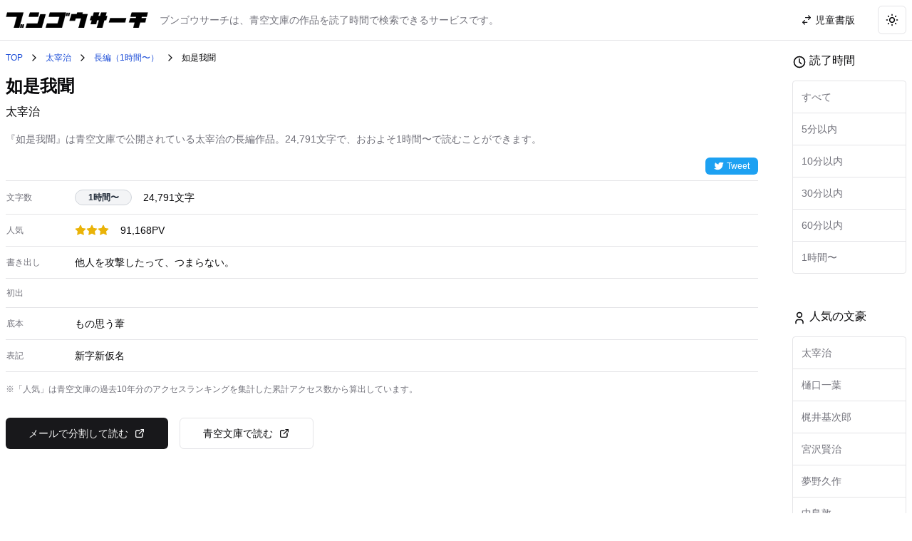

--- FILE ---
content_type: text/html; charset=utf-8
request_url: https://search.bungo.app/authors/35/categories/novel/books/1084
body_size: 10007
content:
<!DOCTYPE html><html lang="ja"><head><meta charSet="utf-8"/><meta name="viewport" content="width=device-width, initial-scale=1"/><link rel="preload" as="image" href="/logo_dark.webp"/><link rel="preload" as="image" href="/logo_light.webp"/><link rel="stylesheet" href="/_next/static/css/04ae953d89d6e974.css" data-precedence="next"/><link rel="preload" as="script" fetchPriority="low" href="/_next/static/chunks/webpack-9edee2920554d0a5.js"/><script src="/_next/static/chunks/4bd1b696-55eee0a13065cd52.js" async=""></script><script src="/_next/static/chunks/517-296f68bfe2a7bde0.js" async=""></script><script src="/_next/static/chunks/main-app-a849309caff0f7ba.js" async=""></script><script src="/_next/static/chunks/app/layout-0c1ba9142d72d86c.js" async=""></script><script src="/_next/static/chunks/173-95ea4762872f067d.js" async=""></script><script src="/_next/static/chunks/app/(normal)/authors/%5BauthorId%5D/categories/%5BcategoryId%5D/books/%5BbookId%5D/page-ff45e4f982a7fa03.js" async=""></script><script src="/_next/static/chunks/982-fa701f0fc8b1ed8e.js" async=""></script><script src="/_next/static/chunks/app/(normal)/layout-eb4d68b9e390528c.js" async=""></script><link rel="preload" href="https://www.googletagmanager.com/gtm.js?id=GTM-MNCPX6JG" as="script"/><title>太宰治『如是我聞』 - 1時間〜で読める長編作品 | ブンゴウサーチ</title><meta name="description" content="『如是我聞』は青空文庫で公開されている太宰治の長編作品。24,791文字で、おおよそ1時間〜で読むことができます。"/><meta name="application-name" content="ブンゴウサーチ"/><meta name="keywords" content="ブンゴウサーチ,青空文庫,読了時間,青空文庫,文学,無料,古典,小説,ブンゴウメール,文豪,読書"/><meta name="creator" content="NOT SO BAD"/><meta property="og:title" content="太宰治『如是我聞』 - 1時間〜で読める長編作品"/><meta property="og:description" content="『如是我聞』は青空文庫で公開されている太宰治の長編作品。24,791文字で、おおよそ1時間〜で読むことができます。"/><meta property="og:site_name" content="ブンゴウサーチ"/><meta property="og:locale" content="ja_JP"/><meta property="og:image" content="https://search.bungo.app/ogp_bungo-search.png"/><meta property="og:image:width" content="1200"/><meta property="og:image:height" content="600"/><meta property="og:image:alt" content="ブンゴウサーチ"/><meta property="og:type" content="website"/><meta name="twitter:card" content="summary_large_image"/><meta name="twitter:creator" content="@bungomail"/><meta name="twitter:title" content="太宰治『如是我聞』 - 1時間〜で読める長編作品"/><meta name="twitter:description" content="『如是我聞』は青空文庫で公開されている太宰治の長編作品。24,791文字で、おおよそ1時間〜で読むことができます。"/><meta name="twitter:image" content="https://search.bungo.app/ogp_bungo-search.png"/><link rel="shortcut icon" href="data:image/svg+xml,&lt;svg xmlns=%22http://www.w3.org/2000/svg%22 viewBox=%220 0 100 100%22&gt;&lt;text x=%2250%%22 y=%2250%%22 style=%22dominant-baseline:central;text-anchor:middle;font-size:90px;%22&gt;🔍&lt;/text&gt;&lt;/svg&gt;"/><link rel="icon" href="data:image/svg+xml,&lt;svg xmlns=%22http://www.w3.org/2000/svg%22 viewBox=%220 0 100 100%22&gt;&lt;text x=%2250%%22 y=%2250%%22 style=%22dominant-baseline:central;text-anchor:middle;font-size:90px;%22&gt;🔍&lt;/text&gt;&lt;/svg&gt;"/><link rel="apple-touch-icon" href="data:image/svg+xml,&lt;svg xmlns=%22http://www.w3.org/2000/svg%22 viewBox=%220 0 100 100%22&gt;&lt;text x=%2250%%22 y=%2250%%22 style=%22dominant-baseline:central;text-anchor:middle;font-size:90px;%22&gt;🔍&lt;/text&gt;&lt;/svg&gt;"/><script src="/_next/static/chunks/polyfills-42372ed130431b0a.js" noModule=""></script></head><body><script>!function(){try{var d=document.documentElement,c=d.classList;c.remove('light','dark');var e=localStorage.getItem('theme');if('system'===e||(!e&&true)){var t='(prefers-color-scheme: dark)',m=window.matchMedia(t);if(m.media!==t||m.matches){d.style.colorScheme = 'dark';c.add('dark')}else{d.style.colorScheme = 'light';c.add('light')}}else if(e){c.add(e|| '')}if(e==='light'||e==='dark')d.style.colorScheme=e}catch(e){}}()</script><header class="py-2 border-b"><div class="container px-2 mx-auto flex justify-between"><div class="flex items-center space-x-4"><a href="/" class="flex items-center"><img src="/logo_light.webp" alt="ブンゴウサーチ" width="200" height="22.5" class="block dark:hidden"/><img src="/logo_dark.webp" alt="ブンゴウサーチ" width="200" height="22.5" class="hidden dark:block"/></a><div class="flex-1 text-muted-foreground text-sm hidden md:block">ブンゴウサーチは、青空文庫の作品を読了時間で検索できるサービスです。</div></div><div class="flex items-center space-x-4"><a class="items-center justify-center whitespace-nowrap rounded-md text-sm font-medium ring-offset-background transition-colors focus-visible:outline-none focus-visible:ring-2 focus-visible:ring-ring focus-visible:ring-offset-2 disabled:pointer-events-none disabled:opacity-50 text-primary underline-offset-4 hover:underline h-10 px-4 py-2 hidden sm:flex items-center space-x-1" href="/juvenile"><svg xmlns="http://www.w3.org/2000/svg" width="16" height="16" viewBox="0 0 24 24" fill="none" stroke="currentColor" stroke-width="2" stroke-linecap="round" stroke-linejoin="round" class="tabler-icon tabler-icon-switch-horizontal "><path d="M16 3l4 4l-4 4"></path><path d="M10 7l10 0"></path><path d="M8 13l-4 4l4 4"></path><path d="M4 17l9 0"></path></svg><span>児童書版</span></a><button class="inline-flex items-center justify-center whitespace-nowrap rounded-md text-sm font-medium ring-offset-background transition-colors focus-visible:outline-none focus-visible:ring-2 focus-visible:ring-ring focus-visible:ring-offset-2 disabled:pointer-events-none disabled:opacity-50 border border-input bg-background hover:bg-accent hover:text-accent-foreground h-10 w-10"><svg xmlns="http://www.w3.org/2000/svg" width="20" height="20" viewBox="0 0 24 24" fill="none" stroke="currentColor" stroke-width="2" stroke-linecap="round" stroke-linejoin="round" class="tabler-icon tabler-icon-sun rotate-0 scale-100 transition-all dark:-rotate-90 dark:scale-0"><path d="M12 12m-4 0a4 4 0 1 0 8 0a4 4 0 1 0 -8 0"></path><path d="M3 12h1m8 -9v1m8 8h1m-9 8v1m-6.4 -15.4l.7 .7m12.1 -.7l-.7 .7m0 11.4l.7 .7m-12.1 -.7l-.7 .7"></path></svg><svg xmlns="http://www.w3.org/2000/svg" width="20" height="20" viewBox="0 0 24 24" fill="none" stroke="currentColor" stroke-width="2" stroke-linecap="round" stroke-linejoin="round" class="tabler-icon tabler-icon-moon absolute rotate-90 scale-0 transition-all dark:rotate-0 dark:scale-100"><path d="M12 3c.132 0 .263 0 .393 0a7.5 7.5 0 0 0 7.92 12.446a9 9 0 1 1 -8.313 -12.454z"></path></svg><span class="sr-only">Toggle theme</span></button></div></div></header><div class="container px-2 mx-auto flex space-x-12 pt-4 pb-20"><main class="flex-1 overflow-x-hidden"><div class="mb-4"><!--$--><nav class="text-xs"><ol class="flex items-center space-x-2"><li><a class="text-link line-clamp-1" href="/">TOP</a></li><li><svg xmlns="http://www.w3.org/2000/svg" width="16" height="16" viewBox="0 0 24 24" fill="none" stroke="currentColor" stroke-width="2" stroke-linecap="round" stroke-linejoin="round" class="tabler-icon tabler-icon-chevron-right "><path d="M9 6l6 6l-6 6"></path></svg></li><li><a class="text-link line-clamp-1" href="/authors/35/categories/all/books">太宰治</a></li><li><svg xmlns="http://www.w3.org/2000/svg" width="16" height="16" viewBox="0 0 24 24" fill="none" stroke="currentColor" stroke-width="2" stroke-linecap="round" stroke-linejoin="round" class="tabler-icon tabler-icon-chevron-right "><path d="M9 6l6 6l-6 6"></path></svg></li><li><a class="text-link line-clamp-1" href="/authors/35/categories/novel/books">長編（1時間〜）</a></li><li><svg xmlns="http://www.w3.org/2000/svg" width="16" height="16" viewBox="0 0 24 24" fill="none" stroke="currentColor" stroke-width="2" stroke-linecap="round" stroke-linejoin="round" class="tabler-icon tabler-icon-chevron-right "><path d="M9 6l6 6l-6 6"></path></svg></li><li><span class="line-clamp-1">如是我聞</span></li></ol><div></div></nav><!--/$--></div><div class="mb-4"><!--$--><div class="min-h-20"><div class="space-y-2 mb-4"><h1 class="text-2xl font-bold space-x-2"><span>如是我聞</span><small class="text-xl"></small></h1><p>太宰治</p></div><div class="text-sm text-muted-foreground">『如是我聞』は青空文庫で公開されている太宰治の長編作品。24,791文字で、おおよそ1時間〜で読むことができます。</div></div><!--/$--></div><div class="mb-4"><div class="flex justify-end mb-2"><a href="https://twitter.com/intent/tweet?hashtags=ブンゴウサーチ&amp;url=https://search.bungo.app/authors/35/categories/novel/books/1084" target="_blank" rel="nofollow" class="justify-center whitespace-nowrap font-medium ring-offset-background transition-colors focus-visible:outline-none focus-visible:ring-2 focus-visible:ring-ring focus-visible:ring-offset-2 disabled:pointer-events-none disabled:opacity-50 rounded-md px-3 h-6 text-xs flex items-center space-x-1 bg-[#1DA1F2] text-white hover:bg-[#1DA1F2] hover:bg-opacity-75"><svg xmlns="http://www.w3.org/2000/svg" width="14" height="14" viewBox="0 0 24 24" fill="currentColor" stroke="none" class="tabler-icon tabler-icon-brand-twitter-filled "><path d="M14.058 3.41c-1.807 .767 -2.995 2.453 -3.056 4.38l-.002 .182l-.243 -.023c-2.392 -.269 -4.498 -1.512 -5.944 -3.531a1 1 0 0 0 -1.685 .092l-.097 .186l-.049 .099c-.719 1.485 -1.19 3.29 -1.017 5.203l.03 .273c.283 2.263 1.5 4.215 3.779 5.679l.173 .107l-.081 .043c-1.315 .663 -2.518 .952 -3.827 .9c-1.056 -.04 -1.446 1.372 -.518 1.878c3.598 1.961 7.461 2.566 10.792 1.6c4.06 -1.18 7.152 -4.223 8.335 -8.433l.127 -.495c.238 -.993 .372 -2.006 .401 -3.024l.003 -.332l.393 -.779l.44 -.862l.214 -.434l.118 -.247c.265 -.565 .456 -1.033 .574 -1.43l.014 -.056l.008 -.018c.22 -.593 -.166 -1.358 -.941 -1.358l-.122 .007a.997 .997 0 0 0 -.231 .057l-.086 .038a7.46 7.46 0 0 1 -.88 .36l-.356 .115l-.271 .08l-.772 .214c-1.336 -1.118 -3.144 -1.254 -5.012 -.554l-.211 .084z"></path></svg><span>Tweet</span></a></div><!--$--><table class="table-fixed w-full border-y mb-4 text-sm"><tbody class="divide-y"><tr><td class="w-16 sm:w-24 text-xs text-muted-foreground py-3">文字数</td><td class="py-3"><div class="flex items-center space-x-4"><div class="inline-flex items-center rounded-full border px-2.5 py-0.5 text-xs font-semibold transition-colors focus:outline-none focus:ring-2 focus:ring-ring focus:ring-offset-2 bg-gray-100 border-gray-300 text-gray-800 w-16 sm:w-20 justify-center whitespace-nowrap">1時間〜</div><div>24,791<small class="text-sm">文字</small></div></div></td></tr><tr><td class="w-16 sm:w-24 text-xs text-muted-foreground py-3">人気</td><td class="py-3"><div class="flex items-center space-x-4"><div class="inline-flex items-center justify-center"><svg xmlns="http://www.w3.org/2000/svg" width="16" height="16" viewBox="0 0 24 24" fill="currentColor" stroke="none" class="tabler-icon tabler-icon-star-filled text-yellow-500"><path d="M8.243 7.34l-6.38 .925l-.113 .023a1 1 0 0 0 -.44 1.684l4.622 4.499l-1.09 6.355l-.013 .11a1 1 0 0 0 1.464 .944l5.706 -3l5.693 3l.1 .046a1 1 0 0 0 1.352 -1.1l-1.091 -6.355l4.624 -4.5l.078 -.085a1 1 0 0 0 -.633 -1.62l-6.38 -.926l-2.852 -5.78a1 1 0 0 0 -1.794 0l-2.853 5.78z"></path></svg><svg xmlns="http://www.w3.org/2000/svg" width="16" height="16" viewBox="0 0 24 24" fill="currentColor" stroke="none" class="tabler-icon tabler-icon-star-filled text-yellow-500"><path d="M8.243 7.34l-6.38 .925l-.113 .023a1 1 0 0 0 -.44 1.684l4.622 4.499l-1.09 6.355l-.013 .11a1 1 0 0 0 1.464 .944l5.706 -3l5.693 3l.1 .046a1 1 0 0 0 1.352 -1.1l-1.091 -6.355l4.624 -4.5l.078 -.085a1 1 0 0 0 -.633 -1.62l-6.38 -.926l-2.852 -5.78a1 1 0 0 0 -1.794 0l-2.853 5.78z"></path></svg><svg xmlns="http://www.w3.org/2000/svg" width="16" height="16" viewBox="0 0 24 24" fill="currentColor" stroke="none" class="tabler-icon tabler-icon-star-filled text-yellow-500"><path d="M8.243 7.34l-6.38 .925l-.113 .023a1 1 0 0 0 -.44 1.684l4.622 4.499l-1.09 6.355l-.013 .11a1 1 0 0 0 1.464 .944l5.706 -3l5.693 3l.1 .046a1 1 0 0 0 1.352 -1.1l-1.091 -6.355l4.624 -4.5l.078 -.085a1 1 0 0 0 -.633 -1.62l-6.38 -.926l-2.852 -5.78a1 1 0 0 0 -1.794 0l-2.853 5.78z"></path></svg></div><div>91,168<small class="text-sm">PV</small></div></div></td></tr><tr><td class="w-16 sm:w-24 text-xs text-muted-foreground py-3"><span class="hidden sm:block">書き出し</span><span class="block sm:hidden">書出</span></td><td class="py-3"><p class="line-clamp-3">他人を攻撃したって、つまらない。</p></td></tr><tr><td class="w-16 sm:w-24 text-xs text-muted-foreground py-3">初出</td><td class="py-3"></td></tr><tr><td class="w-16 sm:w-24 text-xs text-muted-foreground py-3">底本</td><td class="py-3">もの思う葦</td></tr><tr><td class="w-16 sm:w-24 text-xs text-muted-foreground py-3">表記</td><td class="py-3 inline-flex flex-wrap items-center"><div class="mr-2">新字新仮名</div></td></tr></tbody></table><!--/$--></div><div class="text-xs mb-8 text-muted-foreground">※「人気」は青空文庫の過去10年分のアクセスランキングを集計した累計アクセス数から算出しています。</div><div><div class="flex flex-col sm:flex-row items-stretch sm:items-center space-y-4 sm:space-y-0 space-x-0 sm:space-x-4"><a class="inline-flex items-center justify-center whitespace-nowrap text-sm font-medium ring-offset-background transition-colors focus-visible:outline-none focus-visible:ring-2 focus-visible:ring-ring focus-visible:ring-offset-2 disabled:pointer-events-none disabled:opacity-50 bg-primary text-primary-foreground hover:bg-primary/90 h-11 rounded-md px-8 flex items-center space-x-2" target="_blank" rel="noopener noreferrer" href="https://bungomail.com/books/1084"><span>メールで分割して読む</span><svg xmlns="http://www.w3.org/2000/svg" width="16" height="16" viewBox="0 0 24 24" fill="none" stroke="currentColor" stroke-width="2" stroke-linecap="round" stroke-linejoin="round" class="tabler-icon tabler-icon-external-link "><path d="M12 6h-6a2 2 0 0 0 -2 2v10a2 2 0 0 0 2 2h10a2 2 0 0 0 2 -2v-6"></path><path d="M11 13l9 -9"></path><path d="M15 4h5v5"></path></svg></a><a class="inline-flex items-center justify-center whitespace-nowrap text-sm font-medium ring-offset-background transition-colors focus-visible:outline-none focus-visible:ring-2 focus-visible:ring-ring focus-visible:ring-offset-2 disabled:pointer-events-none disabled:opacity-50 border border-input bg-background hover:bg-accent hover:text-accent-foreground h-11 rounded-md px-8 flex items-center space-x-2" target="_blank" rel="noopener noreferrer" href="https://www.aozora.gr.jp/cards/000035/card1084.html"><span>青空文庫で読む</span><svg xmlns="http://www.w3.org/2000/svg" width="16" height="16" viewBox="0 0 24 24" fill="none" stroke="currentColor" stroke-width="2" stroke-linecap="round" stroke-linejoin="round" class="tabler-icon tabler-icon-external-link "><path d="M12 6h-6a2 2 0 0 0 -2 2v10a2 2 0 0 0 2 2h10a2 2 0 0 0 2 -2v-6"></path><path d="M11 13l9 -9"></path><path d="M15 4h5v5"></path></svg></a></div></div></main><aside class="w-40 hidden lg:block"><div><div class="mb-12"><h5 class="mb-4 flex items-center space-x-1"><svg xmlns="http://www.w3.org/2000/svg" width="20" height="20" viewBox="0 0 24 24" fill="none" stroke="currentColor" stroke-width="2" stroke-linecap="round" stroke-linejoin="round" class="tabler-icon tabler-icon-clock mt-1"><path d="M3 12a9 9 0 1 0 18 0a9 9 0 0 0 -18 0"></path><path d="M12 7v5l3 3"></path></svg><span>読了時間</span></h5><nav class="text-sm border rounded"><ul class="divide-y"><li class="hover:bg-accent"><a class="text-muted-foreground block py-3 px-3" href="/">すべて</a></li><li class="hover:bg-accent"><a class="text-muted-foreground block py-3 px-3" href="/authors/all/categories/flash/books">5分以内</a></li><li class="hover:bg-accent"><a class="text-muted-foreground block py-3 px-3" href="/authors/all/categories/shortshort/books">10分以内</a></li><li class="hover:bg-accent"><a class="text-muted-foreground block py-3 px-3" href="/authors/all/categories/short/books">30分以内</a></li><li class="hover:bg-accent"><a class="text-muted-foreground block py-3 px-3" href="/authors/all/categories/novelette/books">60分以内</a></li><li class="hover:bg-accent"><a class="text-muted-foreground block py-3 px-3" href="/authors/all/categories/novel/books">1時間〜</a></li></ul></nav></div><div class=""><h5 class="mb-4 flex items-center space-x-1"><svg xmlns="http://www.w3.org/2000/svg" width="20" height="20" viewBox="0 0 24 24" fill="none" stroke="currentColor" stroke-width="2" stroke-linecap="round" stroke-linejoin="round" class="tabler-icon tabler-icon-user mt-1"><path d="M8 7a4 4 0 1 0 8 0a4 4 0 0 0 -8 0"></path><path d="M6 21v-2a4 4 0 0 1 4 -4h4a4 4 0 0 1 4 4v2"></path></svg><span>人気の文豪</span></h5><nav class="text-sm border rounded"><ul class="divide-y"><li class="hover:bg-accent"><a class="text-muted-foreground block py-3 px-3" href="/authors/35/categories/all/books">太宰治</a></li><li class="hover:bg-accent"><a class="text-muted-foreground block py-3 px-3" href="/authors/64/categories/all/books">樋口一葉</a></li><li class="hover:bg-accent"><a class="text-muted-foreground block py-3 px-3" href="/authors/74/categories/all/books">梶井基次郎</a></li><li class="hover:bg-accent"><a class="text-muted-foreground block py-3 px-3" href="/authors/81/categories/all/books">宮沢賢治</a></li><li class="hover:bg-accent"><a class="text-muted-foreground block py-3 px-3" href="/authors/96/categories/all/books">夢野久作</a></li><li class="hover:bg-accent"><a class="text-muted-foreground block py-3 px-3" href="/authors/119/categories/all/books">中島敦</a></li><li class="hover:bg-accent"><a class="text-muted-foreground block py-3 px-3" href="/authors/121/categories/all/books">新美南吉</a></li><li class="hover:bg-accent"><a class="text-muted-foreground block py-3 px-3" href="/authors/129/categories/all/books">森鴎外</a></li><li class="hover:bg-accent"><a class="text-muted-foreground block py-3 px-3" href="/authors/148/categories/all/books">夏目漱石</a></li><li class="hover:bg-accent"><a class="text-muted-foreground block py-3 px-3" href="/authors/196/categories/all/books">鴨長明</a></li><li class="hover:bg-accent"><a class="text-muted-foreground block py-3 px-3" href="/authors/296/categories/all/books">福沢諭吉</a></li><li class="hover:bg-accent"><a class="text-muted-foreground block py-3 px-3" href="/authors/879/categories/all/books">芥川竜之介</a></li><li class="hover:bg-accent"><a class="text-muted-foreground block py-3 px-3" href="/authors/1091/categories/all/books">ヴィルヘルム・カール・グリム</a></li><li class="hover:bg-accent"><a class="text-muted-foreground block py-3 px-3" href="/authors/1095/categories/all/books">坂口安吾</a></li><li class="hover:bg-accent"><a class="text-muted-foreground block py-3 px-3" href="/authors/1779/categories/all/books">江戸川乱歩</a></li></ul></nav></div></div></aside></div><footer class="border-t bg-black"><div class="container px-2 mx-auto text-center py-20"><div class="mb-4"><div class="flex justify-center mb-4"><a href="/"><img src="/logo_dark.webp" width="213" height="24" alt="ブンゴウサーチ"/></a></div><div class="text-muted-foreground">ブンゴウサーチは、青空文庫の作品を<br class="block sm:hidden"/>読了時間で検索できるサービスです。</div></div><div class="mb-4"><a class="inline-flex items-center justify-center whitespace-nowrap rounded-md text-sm font-medium ring-offset-background transition-colors focus-visible:outline-none focus-visible:ring-2 focus-visible:ring-ring focus-visible:ring-offset-2 disabled:pointer-events-none disabled:opacity-50 underline-offset-4 hover:underline h-10 px-4 py-2 text-white" href="/">通常版</a><a class="inline-flex items-center justify-center whitespace-nowrap rounded-md text-sm font-medium ring-offset-background transition-colors focus-visible:outline-none focus-visible:ring-2 focus-visible:ring-ring focus-visible:ring-offset-2 disabled:pointer-events-none disabled:opacity-50 underline-offset-4 hover:underline h-10 px-4 py-2 text-white" href="/juvenile">児童書版</a></div><div class="mb-4"><a class="inline-flex items-center justify-center whitespace-nowrap rounded-md text-sm font-medium ring-offset-background transition-colors focus-visible:outline-none focus-visible:ring-2 focus-visible:ring-ring focus-visible:ring-offset-2 disabled:pointer-events-none disabled:opacity-50 underline-offset-4 hover:underline h-10 px-4 py-2 text-white flex items-center space-x-1" href="/about"><svg xmlns="http://www.w3.org/2000/svg" width="16" height="16" viewBox="0 0 24 24" fill="currentColor" stroke="none" class="tabler-icon tabler-icon-help-circle-filled "><path d="M12 2c5.523 0 10 4.477 10 10a10 10 0 0 1 -19.995 .324l-.005 -.324l.004 -.28c.148 -5.393 4.566 -9.72 9.996 -9.72zm0 13a1 1 0 0 0 -.993 .883l-.007 .117l.007 .127a1 1 0 0 0 1.986 0l.007 -.117l-.007 -.127a1 1 0 0 0 -.993 -.883zm1.368 -6.673a2.98 2.98 0 0 0 -3.631 .728a1 1 0 0 0 1.44 1.383l.171 -.18a.98 .98 0 0 1 1.11 -.15a1 1 0 0 1 -.34 1.886l-.232 .012a1 1 0 0 0 .111 1.994a3 3 0 0 0 1.371 -5.673z"></path></svg><span class="-mt-1">このサイトについて</span></a></div><div class="mb-4"><div class="flex justify-center mb-2"><a href="https://twitter.com/intent/tweet?hashtags=ブンゴウサーチ&amp;url=https://search.bungo.app" target="_blank" rel="nofollow" class="justify-center whitespace-nowrap font-medium ring-offset-background transition-colors focus-visible:outline-none focus-visible:ring-2 focus-visible:ring-ring focus-visible:ring-offset-2 disabled:pointer-events-none disabled:opacity-50 rounded-md px-3 h-6 text-xs flex items-center space-x-1 bg-[#1DA1F2] text-white hover:bg-[#1DA1F2] hover:bg-opacity-75"><svg xmlns="http://www.w3.org/2000/svg" width="14" height="14" viewBox="0 0 24 24" fill="currentColor" stroke="none" class="tabler-icon tabler-icon-brand-twitter-filled "><path d="M14.058 3.41c-1.807 .767 -2.995 2.453 -3.056 4.38l-.002 .182l-.243 -.023c-2.392 -.269 -4.498 -1.512 -5.944 -3.531a1 1 0 0 0 -1.685 .092l-.097 .186l-.049 .099c-.719 1.485 -1.19 3.29 -1.017 5.203l.03 .273c.283 2.263 1.5 4.215 3.779 5.679l.173 .107l-.081 .043c-1.315 .663 -2.518 .952 -3.827 .9c-1.056 -.04 -1.446 1.372 -.518 1.878c3.598 1.961 7.461 2.566 10.792 1.6c4.06 -1.18 7.152 -4.223 8.335 -8.433l.127 -.495c.238 -.993 .372 -2.006 .401 -3.024l.003 -.332l.393 -.779l.44 -.862l.214 -.434l.118 -.247c.265 -.565 .456 -1.033 .574 -1.43l.014 -.056l.008 -.018c.22 -.593 -.166 -1.358 -.941 -1.358l-.122 .007a.997 .997 0 0 0 -.231 .057l-.086 .038a7.46 7.46 0 0 1 -.88 .36l-.356 .115l-.271 .08l-.772 .214c-1.336 -1.118 -3.144 -1.254 -5.012 -.554l-.211 .084z"></path></svg><span>Tweet</span></a></div></div><nav class="mb-8"><ul class="flex items-center flex-wrap justify-center"><li><a target="_blank" class="inline-flex items-center justify-center whitespace-nowrap rounded-md text-sm font-medium ring-offset-background transition-colors focus-visible:outline-none focus-visible:ring-2 focus-visible:ring-ring focus-visible:ring-offset-2 disabled:pointer-events-none disabled:opacity-50 underline-offset-4 hover:underline h-10 px-4 py-2 text-white" href="https://notsobad.jp">運営</a></li><li><a target="_blank" class="inline-flex items-center justify-center whitespace-nowrap rounded-md text-sm font-medium ring-offset-background transition-colors focus-visible:outline-none focus-visible:ring-2 focus-visible:ring-ring focus-visible:ring-offset-2 disabled:pointer-events-none disabled:opacity-50 underline-offset-4 hover:underline h-10 px-4 py-2 text-white" href="https://bungomail.com/privacy">プライバシーポリシー</a></li><li><a target="_blank" class="inline-flex items-center justify-center whitespace-nowrap rounded-md text-sm font-medium ring-offset-background transition-colors focus-visible:outline-none focus-visible:ring-2 focus-visible:ring-ring focus-visible:ring-offset-2 disabled:pointer-events-none disabled:opacity-50 underline-offset-4 hover:underline h-10 px-4 py-2 text-white" href="https://bungomail.com/terms">利用規約</a></li><li><a target="_blank" class="inline-flex items-center justify-center whitespace-nowrap rounded-md text-sm font-medium ring-offset-background transition-colors focus-visible:outline-none focus-visible:ring-2 focus-visible:ring-ring focus-visible:ring-offset-2 disabled:pointer-events-none disabled:opacity-50 underline-offset-4 hover:underline h-10 px-4 py-2 text-white" href="https://goo.gl/forms/jE387feQLYysiv5m2">お問い合わせ</a></li></ul></nav><div class="text-xs space-y-2 text-muted-foreground"><p>Copyright ブンゴウサーチ 2019-<!-- -->2026<!-- --> All rights reserved.</p><p>Powered by NOT SO BAD, LLC.</p></div></div></footer><script src="/_next/static/chunks/webpack-9edee2920554d0a5.js" async=""></script><script>(self.__next_f=self.__next_f||[]).push([0])</script><script>self.__next_f.push([1,"1:\"$Sreact.fragment\"\n2:I[96,[\"177\",\"static/chunks/app/layout-0c1ba9142d72d86c.js\"],\"GoogleTagManager\"]\n3:I[2104,[\"177\",\"static/chunks/app/layout-0c1ba9142d72d86c.js\"],\"ThemeProvider\"]\n4:I[5244,[],\"\"]\n5:I[3866,[],\"\"]\n8:I[8173,[\"173\",\"static/chunks/173-95ea4762872f067d.js\",\"698\",\"static/chunks/app/(normal)/authors/%5BauthorId%5D/categories/%5BcategoryId%5D/books/%5BbookId%5D/page-ff45e4f982a7fa03.js\"],\"\"]\na:I[6213,[],\"OutletBoundary\"]\nc:I[6213,[],\"MetadataBoundary\"]\ne:I[6213,[],\"ViewportBoundary\"]\n10:I[4835,[],\"\"]\n:HL[\"/_next/static/css/04ae953d89d6e974.css\",\"style\"]\n"])</script><script>self.__next_f.push([1,"0:{\"P\":null,\"b\":\"-iE33qSVxsnSNWuwWTGFc\",\"p\":\"\",\"c\":[\"\",\"authors\",\"35\",\"categories\",\"novel\",\"books\",\"1084\"],\"i\":false,\"f\":[[[\"\",{\"children\":[\"(normal)\",{\"children\":[\"authors\",{\"children\":[[\"authorId\",\"35\",\"d\"],{\"children\":[\"categories\",{\"children\":[[\"categoryId\",\"novel\",\"d\"],{\"children\":[\"books\",{\"children\":[[\"bookId\",\"1084\",\"d\"],{\"children\":[\"__PAGE__\",{}]}]}]}]}]}]}]}]},\"$undefined\",\"$undefined\",true],[\"\",[\"$\",\"$1\",\"c\",{\"children\":[[[\"$\",\"link\",\"0\",{\"rel\":\"stylesheet\",\"href\":\"/_next/static/css/04ae953d89d6e974.css\",\"precedence\":\"next\",\"crossOrigin\":\"$undefined\",\"nonce\":\"$undefined\"}]],[\"$\",\"html\",null,{\"lang\":\"ja\",\"suppressHydrationWarning\":true,\"children\":[[\"$\",\"$L2\",null,{\"gtmId\":\"GTM-MNCPX6JG\"}],[\"$\",\"body\",null,{\"children\":[\"$\",\"$L3\",null,{\"attribute\":\"class\",\"defaultTheme\":\"system\",\"enableSystem\":true,\"disableTransitionOnChange\":true,\"children\":[\"$\",\"$L4\",null,{\"parallelRouterKey\":\"children\",\"segmentPath\":[\"children\"],\"error\":\"$undefined\",\"errorStyles\":\"$undefined\",\"errorScripts\":\"$undefined\",\"template\":[\"$\",\"$L5\",null,{}],\"templateStyles\":\"$undefined\",\"templateScripts\":\"$undefined\",\"notFound\":[[],[[\"$\",\"title\",null,{\"children\":\"404: This page could not be found.\"}],[\"$\",\"div\",null,{\"style\":{\"fontFamily\":\"system-ui,\\\"Segoe UI\\\",Roboto,Helvetica,Arial,sans-serif,\\\"Apple Color Emoji\\\",\\\"Segoe UI Emoji\\\"\",\"height\":\"100vh\",\"textAlign\":\"center\",\"display\":\"flex\",\"flexDirection\":\"column\",\"alignItems\":\"center\",\"justifyContent\":\"center\"},\"children\":[\"$\",\"div\",null,{\"children\":[[\"$\",\"style\",null,{\"dangerouslySetInnerHTML\":{\"__html\":\"body{color:#000;background:#fff;margin:0}.next-error-h1{border-right:1px solid rgba(0,0,0,.3)}@media (prefers-color-scheme:dark){body{color:#fff;background:#000}.next-error-h1{border-right:1px solid rgba(255,255,255,.3)}}\"}}],[\"$\",\"h1\",null,{\"className\":\"next-error-h1\",\"style\":{\"display\":\"inline-block\",\"margin\":\"0 20px 0 0\",\"padding\":\"0 23px 0 0\",\"fontSize\":24,\"fontWeight\":500,\"verticalAlign\":\"top\",\"lineHeight\":\"49px\"},\"children\":404}],[\"$\",\"div\",null,{\"style\":{\"display\":\"inline-block\"},\"children\":[\"$\",\"h2\",null,{\"style\":{\"fontSize\":14,\"fontWeight\":400,\"lineHeight\":\"49px\",\"margin\":0},\"children\":\"This page could not be found.\"}]}]]}]}]]],\"forbidden\":\"$undefined\",\"unauthorized\":\"$undefined\"}]}]}]]}]]}],{\"children\":[\"(normal)\",[\"$\",\"$1\",\"c\",{\"children\":[null,[\"$L6\",[\"$\",\"div\",null,{\"className\":\"container px-2 mx-auto flex space-x-12 pt-4 pb-20\",\"children\":[[\"$\",\"main\",null,{\"className\":\"flex-1 overflow-x-hidden\",\"children\":[\"$\",\"$L4\",null,{\"parallelRouterKey\":\"children\",\"segmentPath\":[\"children\",\"(normal)\",\"children\"],\"error\":\"$undefined\",\"errorStyles\":\"$undefined\",\"errorScripts\":\"$undefined\",\"template\":[\"$\",\"$L5\",null,{}],\"templateStyles\":\"$undefined\",\"templateScripts\":\"$undefined\",\"notFound\":[[],[[\"$\",\"title\",null,{\"children\":\"404: This page could not be found.\"}],[\"$\",\"div\",null,{\"style\":\"$0:f:0:1:1:props:children:1:props:children:1:props:children:props:children:props:notFound:1:1:props:style\",\"children\":[\"$\",\"div\",null,{\"children\":[[\"$\",\"style\",null,{\"dangerouslySetInnerHTML\":{\"__html\":\"body{color:#000;background:#fff;margin:0}.next-error-h1{border-right:1px solid rgba(0,0,0,.3)}@media (prefers-color-scheme:dark){body{color:#fff;background:#000}.next-error-h1{border-right:1px solid rgba(255,255,255,.3)}}\"}}],[\"$\",\"h1\",null,{\"className\":\"next-error-h1\",\"style\":\"$0:f:0:1:1:props:children:1:props:children:1:props:children:props:children:props:notFound:1:1:props:children:props:children:1:props:style\",\"children\":404}],[\"$\",\"div\",null,{\"style\":\"$0:f:0:1:1:props:children:1:props:children:1:props:children:props:children:props:notFound:1:1:props:children:props:children:2:props:style\",\"children\":[\"$\",\"h2\",null,{\"style\":\"$0:f:0:1:1:props:children:1:props:children:1:props:children:props:children:props:notFound:1:1:props:children:props:children:2:props:children:props:style\",\"children\":\"This page could not be found.\"}]}]]}]}]]],\"forbidden\":\"$undefined\",\"unauthorized\":\"$undefined\"}]}],[\"$\",\"aside\",null,{\"className\":\"w-40 hidden lg:block\",\"children\":\"$L7\"}]]}],[\"$\",\"footer\",null,{\"className\":\"border-t bg-black\",\"children\":[\"$\",\"div\",null,{\"className\":\"container px-2 mx-auto text-center py-20\",\"children\":[[\"$\",\"div\",null,{\"className\":\"mb-4\",\"children\":[[\"$\",\"div\",null,{\"className\":\"flex justify-center mb-4\",\"children\":[\"$\",\"$L8\",null,{\"href\":\"/\",\"children\":[\"$\",\"img\",null,{\"src\":\"/logo_dark.webp\",\"width\":213,\"height\":24,\"alt\":\"ブンゴウサーチ\"}]}]}],[\"$\",\"div\",null,{\"className\":\"text-muted-foreground\",\"children\":[\"ブンゴウサーチは、青空文庫の作品を\",[\"$\",\"br\",null,{\"className\":\"block sm:hidden\"}],\"読了時間で検索できるサービスです。\"]}]]}],[\"$\",\"div\",null,{\"className\":\"mb-4\",\"children\":[[\"$\",\"$L8\",null,{\"href\":\"/\",\"children\":\"通常版\",\"className\":\"inline-flex items-center justify-center whitespace-nowrap rounded-md text-sm font-medium ring-offset-background transition-colors focus-visible:outline-none focus-visible:ring-2 focus-visible:ring-ring focus-visible:ring-offset-2 disabled:pointer-events-none disabled:opacity-50 underline-offset-4 hover:underline h-10 px-4 py-2 text-white\",\"ref\":null}],[\"$\",\"$L8\",null,{\"href\":\"/juvenile\",\"children\":\"児童書版\",\"className\":\"inline-flex items-center justify-center whitespace-nowrap rounded-md text-sm font-medium ring-offset-background transition-colors focus-visible:outline-none focus-visible:ring-2 focus-visible:ring-ring focus-visible:ring-offset-2 disabled:pointer-events-none disabled:opacity-50 underline-offset-4 hover:underline h-10 px-4 py-2 text-white\",\"ref\":null}]]}],[\"$\",\"div\",null,{\"className\":\"mb-4\",\"children\":[\"$\",\"$L8\",null,{\"href\":\"/about\",\"className\":\"inline-flex items-center justify-center whitespace-nowrap rounded-md text-sm font-medium ring-offset-background transition-colors focus-visible:outline-none focus-visible:ring-2 focus-visible:ring-ring focus-visible:ring-offset-2 disabled:pointer-events-none disabled:opacity-50 underline-offset-4 hover:underline h-10 px-4 py-2 text-white flex items-center space-x-1\",\"children\":[[\"$\",\"svg\",null,{\"ref\":\"$undefined\",\"xmlns\":\"http://www.w3.org/2000/svg\",\"width\":16,\"height\":16,\"viewBox\":\"0 0 24 24\",\"fill\":\"currentColor\",\"stroke\":\"none\",\"className\":\"tabler-icon tabler-icon-help-circle-filled \",\"children\":[\"$undefined\",[\"$\",\"path\",\"svg-0\",{\"d\":\"M12 2c5.523 0 10 4.477 10 10a10 10 0 0 1 -19.995 .324l-.005 -.324l.004 -.28c.148 -5.393 4.566 -9.72 9.996 -9.72zm0 13a1 1 0 0 0 -.993 .883l-.007 .117l.007 .127a1 1 0 0 0 1.986 0l.007 -.117l-.007 -.127a1 1 0 0 0 -.993 -.883zm1.368 -6.673a2.98 2.98 0 0 0 -3.631 .728a1 1 0 0 0 1.44 1.383l.171 -.18a.98 .98 0 0 1 1.11 -.15a1 1 0 0 1 -.34 1.886l-.232 .012a1 1 0 0 0 .111 1.994a3 3 0 0 0 1.371 -5.673z\"}],\"$undefined\"]}],[\"$\",\"span\",null,{\"className\":\"-mt-1\",\"children\":\"このサイトについて\"}]],\"ref\":null}]}],[\"$\",\"div\",null,{\"className\":\"mb-4\",\"children\":[\"$\",\"div\",null,{\"className\":\"flex justify-center mb-2\",\"children\":[\"$\",\"a\",null,{\"href\":\"https://twitter.com/intent/tweet?hashtags=ブンゴウサーチ\u0026url=https://search.bungo.app\",\"target\":\"_blank\",\"rel\":\"nofollow\",\"children\":[[\"$\",\"svg\",null,{\"ref\":\"$undefined\",\"xmlns\":\"http://www.w3.org/2000/svg\",\"width\":14,\"height\":14,\"viewBox\":\"0 0 24 24\",\"fill\":\"currentColor\",\"stroke\":\"none\",\"className\":\"tabler-icon tabler-icon-brand-twitter-filled \",\"children\":[\"$undefined\",[\"$\",\"path\",\"svg-0\",{\"d\":\"M14.058 3.41c-1.807 .767 -2.995 2.453 -3.056 4.38l-.002 .182l-.243 -.023c-2.392 -.269 -4.498 -1.512 -5.944 -3.531a1 1 0 0 0 -1.685 .092l-.097 .186l-.049 .099c-.719 1.485 -1.19 3.29 -1.017 5.203l.03 .273c.283 2.263 1.5 4.215 3.779 5.679l.173 .107l-.081 .043c-1.315 .663 -2.518 .952 -3.827 .9c-1.056 -.04 -1.446 1.372 -.518 1.878c3.598 1.961 7.461 2.566 10.792 1.6c4.06 -1.18 7.152 -4.223 8.335 -8.433l.127 -.495c.238 -.993 .372 -2.006 .401 -3.024l.003 -.332l.393 -.779l.44 -.862l.214 -.434l.118 -.247c.265 -.565 .456 -1.033 .574 -1.43l.014 -.056l.008 -.018c.22 -.593 -.166 -1.358 -.941 -1.358l-.122 .007a.997 .997 0 0 0 -.231 .057l-.086 .038a7.46 7.46 0 0 1 -.88 .36l-.356 .115l-.271 .08l-.772 .214c-1.336 -1.118 -3.144 -1.254 -5.012 -.554l-.211 .084z\"}],\"$undefined\"]}],[\"$\",\"span\",null,{\"children\":\"Tweet\"}]],\"className\":\"justify-center whitespace-nowrap font-medium ring-offset-background transition-colors focus-visible:outline-none focus-visible:ring-2 focus-visible:ring-ring focus-visible:ring-offset-2 disabled:pointer-events-none disabled:opacity-50 rounded-md px-3 h-6 text-xs flex items-center space-x-1 bg-[#1DA1F2] text-white hover:bg-[#1DA1F2] hover:bg-opacity-75\",\"ref\":null}]}]}],[\"$\",\"nav\",null,{\"className\":\"mb-8\",\"children\":[\"$\",\"ul\",null,{\"className\":\"flex items-center flex-wrap justify-center\",\"children\":[[\"$\",\"li\",null,{\"children\":[\"$\",\"$L8\",null,{\"href\":\"https://notsobad.jp\",\"target\":\"_blank\",\"children\":\"運営\",\"className\":\"inline-flex items-center justify-center whitespace-nowrap rounded-md text-sm font-medium ring-offset-background transition-colors focus-visible:outline-none focus-visible:ring-2 focus-visible:ring-ring focus-visible:ring-offset-2 disabled:pointer-events-none disabled:opacity-50 underline-offset-4 hover:underline h-10 px-4 py-2 text-white\",\"ref\":null}]}],[\"$\",\"li\",null,{\"children\":[\"$\",\"$L8\",null,{\"href\":\"https://bungomail.com/privacy\",\"target\":\"_blank\",\"children\":\"プライバシーポリシー\",\"className\":\"inline-flex items-center justify-center whitespace-nowrap rounded-md text-sm font-medium ring-offset-background transition-colors focus-visible:outline-none focus-visible:ring-2 focus-visible:ring-ring focus-visible:ring-offset-2 disabled:pointer-events-none disabled:opacity-50 underline-offset-4 hover:underline h-10 px-4 py-2 text-white\",\"ref\":null}]}],[\"$\",\"li\",null,{\"children\":[\"$\",\"$L8\",null,{\"href\":\"https://bungomail.com/terms\",\"target\":\"_blank\",\"children\":\"利用規約\",\"className\":\"inline-flex items-center justify-center whitespace-nowrap rounded-md text-sm font-medium ring-offset-background transition-colors focus-visible:outline-none focus-visible:ring-2 focus-visible:ring-ring focus-visible:ring-offset-2 disabled:pointer-events-none disabled:opacity-50 underline-offset-4 hover:underline h-10 px-4 py-2 text-white\",\"ref\":null}]}],[\"$\",\"li\",null,{\"children\":[\"$\",\"$L8\",null,{\"href\":\"https://goo.gl/forms/jE387feQLYysiv5m2\",\"target\":\"_blank\",\"children\":\"お問い合わせ\",\"className\":\"inline-flex items-center justify-center whitespace-nowrap rounded-md text-sm font-medium ring-offset-background transition-colors focus-visible:outline-none focus-visible:ring-2 focus-visible:ring-ring focus-visible:ring-offset-2 disabled:pointer-events-none disabled:opacity-50 underline-offset-4 hover:underline h-10 px-4 py-2 text-white\",\"ref\":null}]}]]}]}],[\"$\",\"div\",null,{\"className\":\"text-xs space-y-2 text-muted-foreground\",\"children\":[[\"$\",\"p\",null,{\"children\":[\"Copyright ブンゴウサーチ 2019-\",2026,\" All rights reserved.\"]}],[\"$\",\"p\",null,{\"children\":\"Powered by NOT SO BAD, LLC.\"}]]}]]}]}]]]}],{\"children\":[\"authors\",[\"$\",\"$1\",\"c\",{\"children\":[null,[\"$\",\"$L4\",null,{\"parallelRouterKey\":\"children\",\"segmentPath\":[\"children\",\"(normal)\",\"children\",\"authors\",\"children\"],\"error\":\"$undefined\",\"errorStyles\":\"$undefined\",\"errorScripts\":\"$undefined\",\"template\":[\"$\",\"$L5\",null,{}],\"templateStyles\":\"$undefined\",\"templateScripts\":\"$undefined\",\"notFound\":\"$undefined\",\"forbidden\":\"$undefined\",\"unauthorized\":\"$undefined\"}]]}],{\"children\":[[\"authorId\",\"35\",\"d\"],[\"$\",\"$1\",\"c\",{\"children\":[null,[\"$\",\"$L4\",null,{\"parallelRouterKey\":\"children\",\"segmentPath\":[\"children\",\"(normal)\",\"children\",\"authors\",\"children\",\"$0:f:0:1:2:children:2:children:2:children:0\",\"children\"],\"error\":\"$undefined\",\"errorStyles\":\"$undefined\",\"errorScripts\":\"$undefined\",\"template\":[\"$\",\"$L5\",null,{}],\"templateStyles\":\"$undefined\",\"templateScripts\":\"$undefined\",\"notFound\":\"$undefined\",\"forbidden\":\"$undefined\",\"unauthorized\":\"$undefined\"}]]}],{\"children\":[\"categories\",[\"$\",\"$1\",\"c\",{\"children\":[null,[\"$\",\"$L4\",null,{\"parallelRouterKey\":\"children\",\"segmentPath\":[\"children\",\"(normal)\",\"children\",\"authors\",\"children\",\"$0:f:0:1:2:children:2:children:2:children:0\",\"children\",\"categories\",\"children\"],\"error\":\"$undefined\",\"errorStyles\":\"$undefined\",\"errorScripts\":\"$undefined\",\"template\":[\"$\",\"$L5\",null,{}],\"templateStyles\":\"$undefined\",\"templateScripts\":\"$undefined\",\"notFound\":\"$undefined\",\"forbidden\":\"$undefined\",\"unauthorized\":\"$undefined\"}]]}],{\"children\":[[\"categoryId\",\"novel\",\"d\"],[\"$\",\"$1\",\"c\",{\"children\":[null,[\"$\",\"$L4\",null,{\"parallelRouterKey\":\"children\",\"segmentPath\":[\"children\",\"(normal)\",\"children\",\"authors\",\"children\",\"$0:f:0:1:2:children:2:children:2:children:0\",\"children\",\"categories\",\"children\",\"$0:f:0:1:2:children:2:children:2:children:2:children:2:children:0\",\"children\"],\"error\":\"$undefined\",\"errorStyles\":\"$undefined\",\"errorScripts\":\"$undefined\",\"template\":[\"$\",\"$L5\",null,{}],\"templateStyles\":\"$undefined\",\"templateScripts\":\"$undefined\",\"notFound\":\"$undefined\",\"forbidden\":\"$undefined\",\"unauthorized\":\"$undefined\"}]]}],{\"children\":[\"books\",[\"$\",\"$1\",\"c\",{\"children\":[null,[\"$\",\"$L4\",null,{\"parallelRouterKey\":\"children\",\"segmentPath\":[\"children\",\"(normal)\",\"children\",\"authors\",\"children\",\"$0:f:0:1:2:children:2:children:2:children:0\",\"children\",\"categories\",\"children\",\"$0:f:0:1:2:children:2:children:2:children:2:children:2:children:0\",\"children\",\"books\",\"children\"],\"error\":\"$undefined\",\"errorStyles\":\"$undefined\",\"errorScripts\":\"$undefined\",\"template\":[\"$\",\"$L5\",null,{}],\"templateStyles\":\"$undefined\",\"templateScripts\":\"$undefined\",\"notFound\":\"$undefined\",\"forbidden\":\"$undefined\",\"unauthorized\":\"$undefined\"}]]}],{\"children\":[[\"bookId\",\"1084\",\"d\"],[\"$\",\"$1\",\"c\",{\"children\":[null,[\"$\",\"$L4\",null,{\"parallelRouterKey\":\"children\",\"segmentPath\":[\"children\",\"(normal)\",\"children\",\"authors\",\"children\",\"$0:f:0:1:2:children:2:children:2:children:0\",\"children\",\"categories\",\"children\",\"$0:f:0:1:2:children:2:children:2:children:2:children:2:children:0\",\"children\",\"books\",\"children\",\"$0:f:0:1:2:children:2:children:2:children:2:children:2:children:2:children:2:children:0\",\"children\"],\"error\":\"$undefined\",\"errorStyles\":\"$undefined\",\"errorScripts\":\"$undefined\",\"template\":[\"$\",\"$L5\",null,{}],\"templateStyles\":\"$undefined\",\"templateScripts\":\"$undefined\",\"notFound\":\"$undefined\",\"forbidden\":\"$undefined\",\"unauthorized\":\"$undefined\"}]]}],{\"children\":[\"__PAGE__\",[\"$\",\"$1\",\"c\",{\"children\":[\"$L9\",null,[\"$\",\"$La\",null,{\"children\":\"$Lb\"}]]}],{},null,false]},null,false]},null,false]},null,false]},null,false]},null,false]},null,false]},null,false]},null,false],[\"$\",\"$1\",\"h\",{\"children\":[null,[\"$\",\"$1\",\"8uISHkMX1LGGm4ebDueTe\",{\"children\":[[\"$\",\"$Lc\",null,{\"children\":\"$Ld\"}],[\"$\",\"$Le\",null,{\"children\":\"$Lf\"}],null]}]]}],false]],\"m\":\"$undefined\",\"G\":[\"$10\",\"$undefined\"],\"s\":false,\"S\":true}\n"])</script><script>self.__next_f.push([1,"11:I[2023,[\"173\",\"static/chunks/173-95ea4762872f067d.js\",\"982\",\"static/chunks/982-fa701f0fc8b1ed8e.js\",\"306\",\"static/chunks/app/(normal)/layout-eb4d68b9e390528c.js\"],\"default\"]\n6:[\"$\",\"header\",null,{\"className\":\"py-2 border-b\",\"children\":[\"$\",\"div\",null,{\"className\":\"container px-2 mx-auto flex justify-between\",\"children\":[[\"$\",\"div\",null,{\"className\":\"flex items-center space-x-4\",\"children\":[[\"$\",\"a\",null,{\"href\":\"/\",\"className\":\"flex items-center\",\"children\":[[\"$\",\"img\",null,{\"src\":\"/logo_light.webp\",\"alt\":\"ブンゴウサーチ\",\"width\":200,\"height\":22.5,\"className\":\"block dark:hidden\"}],[\"$\",\"img\",null,{\"src\":\"/logo_dark.webp\",\"alt\":\"ブンゴウサーチ\",\"width\":200,\"height\":22.5,\"className\":\"hidden dark:block\"}],false]}],[\"$\",\"div\",null,{\"className\":\"flex-1 text-muted-foreground text-sm hidden md:block\",\"children\":\"ブンゴウサーチは、青空文庫の作品を読了時間で検索できるサービスです。\"}]]}],[\"$\",\"div\",null,{\"className\":\"flex items-center space-x-4\",\"children\":[[\"$\",\"$L8\",null,{\"href\":\"/juvenile\",\"className\":\"items-center justify-center whitespace-nowrap rounded-md text-sm font-medium ring-offset-background transition-colors focus-visible:outline-none focus-visible:ring-2 focus-visible:ring-ring focus-visible:ring-offset-2 disabled:pointer-events-none disabled:opacity-50 text-primary underline-offset-4 hover:underline h-10 px-4 py-2 hidden sm:flex items-center space-x-1\",\"children\":[[\"$\",\"svg\",null,{\"ref\":\"$undefined\",\"xmlns\":\"http://www.w3.org/2000/svg\",\"width\":16,\"height\":16,\"viewBox\":\"0 0 24 24\",\"fill\":\"none\",\"stroke\":\"currentColor\",\"strokeWidth\":2,\"strokeLinecap\":\"round\",\"strokeLinejoin\":\"round\",\"className\":\"tabler-icon tabler-icon-switch-horizontal \",\"children\":[\"$undefined\",[\"$\",\"path\",\"svg-0\",{\"d\":\"M16 3l4 4l-4 4\"}],[\"$\",\"path\",\"svg-1\",{\"d\":\"M10 7l10 0\"}],[\"$\",\"path\",\"svg-2\",{\"d\":\"M8 13l-4 4l4 4\"}],[\"$\",\"path\",\"svg-3\",{\"d\":\"M4 17l9 0\"}],\"$undefined\"]}],[\"$\",\"span\",null,{\"children\":\"児童書版\"}]],\"ref\":null}],[\"$\",\"$L11\",null,{}]]}]]}]}]\n"])</script><script>self.__next_f.push([1,"7:[\"$\",\"div\",null,{\"children\":[[\"$\",\"div\",null,{\"className\":\"mb-12\",\"children\":[[\"$\",\"h5\",null,{\"className\":\"mb-4 flex items-center space-x-1\",\"children\":[[\"$\",\"svg\",null,{\"ref\":\"$undefined\",\"xmlns\":\"http://www.w3.org/2000/svg\",\"width\":20,\"height\":20,\"viewBox\":\"0 0 24 24\",\"fill\":\"none\",\"stroke\":\"currentColor\",\"strokeWidth\":2,\"strokeLinecap\":\"round\",\"strokeLinejoin\":\"round\",\"className\":\"tabler-icon tabler-icon-clock mt-1\",\"children\":[\"$undefined\",[\"$\",\"path\",\"svg-0\",{\"d\":\"M3 12a9 9 0 1 0 18 0a9 9 0 0 0 -18 0\"}],[\"$\",\"path\",\"svg-1\",{\"d\":\"M12 7v5l3 3\"}],\"$undefined\"]}],[\"$\",\"span\",null,{\"children\":\"読了時間\"}]]}],[\"$\",\"nav\",null,{\"className\":\"text-sm border rounded\",\"children\":[\"$\",\"ul\",null,{\"className\":\"divide-y\",\"children\":[[\"$\",\"li\",\"all\",{\"className\":\"hover:bg-accent\",\"children\":[\"$\",\"$L8\",null,{\"href\":\"/\",\"className\":\"text-muted-foreground block py-3 px-3\",\"children\":\"すべて\"}]}],[\"$\",\"li\",\"flash\",{\"className\":\"hover:bg-accent\",\"children\":[\"$\",\"$L8\",null,{\"href\":\"/authors/all/categories/flash/books\",\"className\":\"text-muted-foreground block py-3 px-3\",\"children\":\"5分以内\"}]}],[\"$\",\"li\",\"shortshort\",{\"className\":\"hover:bg-accent\",\"children\":[\"$\",\"$L8\",null,{\"href\":\"/authors/all/categories/shortshort/books\",\"className\":\"text-muted-foreground block py-3 px-3\",\"children\":\"10分以内\"}]}],[\"$\",\"li\",\"short\",{\"className\":\"hover:bg-accent\",\"children\":[\"$\",\"$L8\",null,{\"href\":\"/authors/all/categories/short/books\",\"className\":\"text-muted-foreground block py-3 px-3\",\"children\":\"30分以内\"}]}],[\"$\",\"li\",\"novelette\",{\"className\":\"hover:bg-accent\",\"children\":[\"$\",\"$L8\",null,{\"href\":\"/authors/all/categories/novelette/books\",\"className\":\"text-muted-foreground block py-3 px-3\",\"children\":\"60分以内\"}]}],[\"$\",\"li\",\"novel\",{\"className\":\"hover:bg-accent\",\"children\":[\"$\",\"$L8\",null,{\"href\":\"/authors/all/categories/novel/books\",\"className\":\"text-muted-foreground block py-3 px-3\",\"children\":\"1時間〜\"}]}]]}]}]]}],[\"$\",\"div\",null,{\"className\":\"\",\"children\":[[\"$\",\"h5\",null,{\"className\":\"mb-4 flex items-center space-x-1\",\"children\":[[\"$\",\"svg\",null,{\"ref\":\"$undefined\",\"xmlns\":\"http://www.w3.org/2000/svg\",\"width\":20,\"height\":20,\"viewBox\":\"0 0 24 24\",\"fill\":\"none\",\"stroke\":\"currentColor\",\"strokeWidth\":2,\"strokeLinecap\":\"round\",\"strokeLinejoin\":\"round\",\"className\":\"tabler-icon tabler-icon-user mt-1\",\"children\":[\"$undefined\",[\"$\",\"path\",\"svg-0\",{\"d\":\"M8 7a4 4 0 1 0 8 0a4 4 0 0 0 -8 0\"}],[\"$\",\"path\",\"svg-1\",{\"d\":\"M6 21v-2a4 4 0 0 1 4 -4h4a4 4 0 0 1 4 4v2\"}],\"$undefined\"]}],[\"$\",\"span\",null,{\"children\":\"人気の文豪\"}]]}],[\"$\",\"nav\",null,{\"className\":\"text-sm border rounded\",\"children\":[\"$\",\"ul\",null,{\"className\":\"divide-y\",\"children\":[[\"$\",\"li\",\"35\",{\"className\":\"hover:bg-accent\",\"children\":[\"$\",\"$L8\",null,{\"href\":\"/authors/35/categories/all/books\",\"className\":\"text-muted-foreground block py-3 px-3\",\"children\":\"太宰治\"}]}],[\"$\",\"li\",\"64\",{\"className\":\"hover:bg-accent\",\"children\":[\"$\",\"$L8\",null,{\"href\":\"/authors/64/categories/all/books\",\"className\":\"text-muted-foreground block py-3 px-3\",\"children\":\"樋口一葉\"}]}],[\"$\",\"li\",\"74\",{\"className\":\"hover:bg-accent\",\"children\":[\"$\",\"$L8\",null,{\"href\":\"/authors/74/categories/all/books\",\"className\":\"text-muted-foreground block py-3 px-3\",\"children\":\"梶井基次郎\"}]}],[\"$\",\"li\",\"81\",{\"className\":\"hover:bg-accent\",\"children\":[\"$\",\"$L8\",null,{\"href\":\"/authors/81/categories/all/books\",\"className\":\"text-muted-foreground block py-3 px-3\",\"children\":\"宮沢賢治\"}]}],[\"$\",\"li\",\"96\",{\"className\":\"hover:bg-accent\",\"children\":[\"$\",\"$L8\",null,{\"href\":\"/authors/96/categories/all/books\",\"className\":\"text-muted-foreground block py-3 px-3\",\"children\":\"夢野久作\"}]}],[\"$\",\"li\",\"119\",{\"className\":\"hover:bg-accent\",\"children\":[\"$\",\"$L8\",null,{\"href\":\"/authors/119/categories/all/books\",\"className\":\"text-muted-foreground block py-3 px-3\",\"children\":\"中島敦\"}]}],[\"$\",\"li\",\"121\",{\"className\":\"hover:bg-accent\",\"children\":[\"$\",\"$L8\",null,{\"href\":\"/authors/121/categories/all/books\",\"className\":\"text-muted-foreground block py-3 px-3\",\"children\":\"新美南吉\"}]}],[\"$\",\"li\",\"129\",{\"className\":\"hover:bg-accent\",\"children\":[\"$\",\"$L8\",null,{\"href\":\"/authors/129/categories/all/books\",\"className\":\"text-muted-foreground block py-3 px-3\",\"children\":\"森鴎外\"}]}],[\"$\",\"li\",\"148\",{\"className\":\"hover:bg-accent\",\"children\":[\"$\",\"$L8\",null,{\"href\":\"/authors/148/categories/all/books\",\"className\":\"text-muted-foreground block py-3 px-3\",\"children\":\"夏目漱石\"}]}],[\"$\",\"li\",\"196\",{\"className\":\"hover:bg-accent\",\"children\":[\"$\",\"$L8\",null,{\"href\":\"/authors/196/categories/all/books\",\"className\":\"text-muted-foreground block py-3 px-3\",\"children\":\"鴨長明\"}]}],[\"$\",\"li\",\"296\",{\"className\":\"hover:bg-accent\",\"children\":[\"$\",\"$L8\",null,{\"href\":\"/authors/296/categories/all/books\",\"className\":\"text-muted-foreground block py-3 px-3\",\"children\":\"福沢諭吉\"}]}],[\"$\",\"li\",\"879\",{\"className\":\"hover:bg-accent\",\"children\":[\"$\",\"$L8\",null,{\"href\":\"/authors/879/categories/all/books\",\"className\":\"text-muted-foreground block py-3 px-3\",\"children\":\"芥川竜之介\"}]}],[\"$\",\"li\",\"1091\",{\"className\":\"hover:bg-accent\",\"children\":[\"$\",\"$L8\",null,{\"href\":\"/authors/1091/categories/all/books\",\"className\":\"text-muted-foreground block py-3 px-3\",\"children\":\"ヴィルヘルム・カール・グリム\"}]}],[\"$\",\"li\",\"1095\",{\"className\":\"hover:bg-accent\",\"children\":[\"$\",\"$L8\",null,{\"href\":\"/authors/1095/categories/all/books\",\"className\":\"text-muted-foreground block py-3 px-3\",\"children\":\"坂口安吾\"}]}],[\"$\",\"li\",\"1779\",{\"className\":\"hover:bg-accent\",\"children\":[\"$\",\"$L8\",null,{\"href\":\"/authors/1779/categories/all/books\",\"className\":\"text-muted-foreground block py-3 px-3\",\"children\":\"江戸川乱歩\"}]}]]}]}]]}]]}]\n"])</script><script>self.__next_f.push([1,"12:\"$Sreact.suspense\"\n"])</script><script>self.__next_f.push([1,"9:[[\"$\",\"div\",null,{\"className\":\"mb-4\",\"children\":[\"$\",\"$12\",\"1084\",{\"fallback\":\"$L13\",\"children\":\"$L14\"}]}],[\"$\",\"div\",null,{\"className\":\"mb-4\",\"children\":[\"$\",\"$12\",\"1084\",{\"fallback\":\"$L15\",\"children\":\"$L16\"}]}],[\"$\",\"div\",null,{\"className\":\"mb-4\",\"children\":[[\"$\",\"div\",null,{\"className\":\"flex justify-end mb-2\",\"children\":[\"$\",\"a\",null,{\"href\":\"https://twitter.com/intent/tweet?hashtags=ブンゴウサーチ\u0026url=https://search.bungo.app/authors/35/categories/novel/books/1084\",\"target\":\"_blank\",\"rel\":\"nofollow\",\"children\":[[\"$\",\"svg\",null,{\"ref\":\"$undefined\",\"xmlns\":\"http://www.w3.org/2000/svg\",\"width\":14,\"height\":14,\"viewBox\":\"0 0 24 24\",\"fill\":\"currentColor\",\"stroke\":\"none\",\"className\":\"tabler-icon tabler-icon-brand-twitter-filled \",\"children\":[\"$undefined\",[\"$\",\"path\",\"svg-0\",{\"d\":\"M14.058 3.41c-1.807 .767 -2.995 2.453 -3.056 4.38l-.002 .182l-.243 -.023c-2.392 -.269 -4.498 -1.512 -5.944 -3.531a1 1 0 0 0 -1.685 .092l-.097 .186l-.049 .099c-.719 1.485 -1.19 3.29 -1.017 5.203l.03 .273c.283 2.263 1.5 4.215 3.779 5.679l.173 .107l-.081 .043c-1.315 .663 -2.518 .952 -3.827 .9c-1.056 -.04 -1.446 1.372 -.518 1.878c3.598 1.961 7.461 2.566 10.792 1.6c4.06 -1.18 7.152 -4.223 8.335 -8.433l.127 -.495c.238 -.993 .372 -2.006 .401 -3.024l.003 -.332l.393 -.779l.44 -.862l.214 -.434l.118 -.247c.265 -.565 .456 -1.033 .574 -1.43l.014 -.056l.008 -.018c.22 -.593 -.166 -1.358 -.941 -1.358l-.122 .007a.997 .997 0 0 0 -.231 .057l-.086 .038a7.46 7.46 0 0 1 -.88 .36l-.356 .115l-.271 .08l-.772 .214c-1.336 -1.118 -3.144 -1.254 -5.012 -.554l-.211 .084z\"}],\"$undefined\"]}],[\"$\",\"span\",null,{\"children\":\"Tweet\"}]],\"className\":\"justify-center whitespace-nowrap font-medium ring-offset-background transition-colors focus-visible:outline-none focus-visible:ring-2 focus-visible:ring-ring focus-visible:ring-offset-2 disabled:pointer-events-none disabled:opacity-50 rounded-md px-3 h-6 text-xs flex items-center space-x-1 bg-[#1DA1F2] text-white hover:bg-[#1DA1F2] hover:bg-opacity-75\",\"ref\":null}]}],[\"$\",\"$12\",\"1084\",{\"fallback\":\"$L17\",\"children\":\"$L18\"}]]}],[\"$\",\"div\",null,{\"className\":\"text-xs mb-8 text-muted-foreground\",\"children\":\"※「人気」は青空文庫の過去10年分のアクセスランキングを集計した累計アクセス数から算出しています。\"}],[\"$\",\"div\",null,{\"children\":[\"$\",\"div\",null,{\"className\":\"flex flex-col sm:flex-row items-stretch sm:items-center space-y-4 sm:space-y-0 space-x-0 sm:space-x-4\",\"children\":[[\"$\",\"$L8\",null,{\"href\":\"https://bungomail.com/books/1084\",\"className\":\"inline-flex items-center justify-center whitespace-nowrap text-sm font-medium ring-offset-background transition-colors focus-visible:outline-none focus-visible:ring-2 focus-visible:ring-ring focus-visible:ring-offset-2 disabled:pointer-events-none disabled:opacity-50 bg-primary text-primary-foreground hover:bg-primary/90 h-11 rounded-md px-8 flex items-center space-x-2\",\"target\":\"_blank\",\"rel\":\"noopener noreferrer\",\"children\":[[\"$\",\"span\",null,{\"children\":\"メールで分割して読む\"}],[\"$\",\"svg\",null,{\"ref\":\"$undefined\",\"xmlns\":\"http://www.w3.org/2000/svg\",\"width\":16,\"height\":16,\"viewBox\":\"0 0 24 24\",\"fill\":\"none\",\"stroke\":\"currentColor\",\"strokeWidth\":2,\"strokeLinecap\":\"round\",\"strokeLinejoin\":\"round\",\"className\":\"tabler-icon tabler-icon-external-link \",\"children\":[\"$undefined\",[\"$\",\"path\",\"svg-0\",{\"d\":\"M12 6h-6a2 2 0 0 0 -2 2v10a2 2 0 0 0 2 2h10a2 2 0 0 0 2 -2v-6\"}],[\"$\",\"path\",\"svg-1\",{\"d\":\"M11 13l9 -9\"}],[\"$\",\"path\",\"svg-2\",{\"d\":\"M15 4h5v5\"}],\"$undefined\"]}]],\"ref\":null}],[\"$\",\"$L8\",null,{\"href\":\"https://www.aozora.gr.jp/cards/000035/card1084.html\",\"className\":\"inline-flex items-center justify-center whitespace-nowrap text-sm font-medium ring-offset-background transition-colors focus-visible:outline-none focus-visible:ring-2 focus-visible:ring-ring focus-visible:ring-offset-2 disabled:pointer-events-none disabled:opacity-50 border border-input bg-background hover:bg-accent hover:text-accent-foreground h-11 rounded-md px-8 flex items-center space-x-2\",\"target\":\"_blank\",\"rel\":\"noopener noreferrer\",\"children\":[[\"$\",\"span\",null,{\"children\":\"青空文庫で読む\"}],[\"$\",\"svg\",null,{\"ref\":\"$undefined\",\"xmlns\":\"http://www.w3.org/2000/svg\",\"width\":16,\"height\":16,\"viewBox\":\"0 0 24 24\",\"fill\":\"none\",\"stroke\":\"currentColor\",\"strokeWidth\":2,\"strokeLinecap\":\"round\",\"strokeLinejoin\":\"round\",\"className\":\"tabler-icon tabler-icon-external-link \",\"children\":[\"$undefined\",[\"$\",\"path\",\"svg-0\",{\"d\":\"M12 6h-6a2 2 0 0 0 -2 2v10a2 2 0 0 0 2 2h10a2 2 0 0 0 2 -2v-6\"}],[\"$\",\"path\",\"svg-1\",{\"d\":\"M11 13l9 -9\"}],[\"$\",\"path\",\"svg-2\",{\"d\":\"M15 4h5v5\"}],\"$undefined\"]}]],\"ref\":null}]]}]}]]\n"])</script><script>self.__next_f.push([1,"13:[\"$\",\"nav\",null,{\"className\":\"text-xs\",\"children\":[\"$\",\"ol\",null,{\"className\":\"flex items-center space-x-2\",\"children\":[[\"$\",\"li\",null,{\"children\":[\"$\",\"$L8\",null,{\"href\":\"/\",\"className\":\"text-link\",\"children\":\"TOP\"}]}],[\"$\",\"li\",null,{\"children\":[\"$\",\"svg\",null,{\"ref\":\"$undefined\",\"xmlns\":\"http://www.w3.org/2000/svg\",\"width\":16,\"height\":16,\"viewBox\":\"0 0 24 24\",\"fill\":\"none\",\"stroke\":\"currentColor\",\"strokeWidth\":2,\"strokeLinecap\":\"round\",\"strokeLinejoin\":\"round\",\"className\":\"tabler-icon tabler-icon-chevron-right \",\"children\":[\"$undefined\",[\"$\",\"path\",\"svg-0\",{\"d\":\"M9 6l6 6l-6 6\"}],\"$undefined\"]}]}],[\"$\",\"li\",null,{\"children\":[\"$\",\"div\",null,{\"className\":\"animate-pulse bg-muted w-24 h-4 rounded\"}]}]]}]}]\n15:[\"$\",\"div\",null,{\"className\":\"min-h-20 space-y-4\",\"children\":[[\"$\",\"div\",null,{\"className\":\"animate-pulse bg-muted w-64 h-8 rounded\"}],[\"$\",\"div\",null,{\"className\":\"animate-pulse bg-muted w-full h-4 rounded\"}]]}]\n17:[\"$\",\"table\",null,{\"className\":\"table-fixed w-full border-y mb-4 text-sm\",\"children\":[\"$\",\"tbody\",null,{\"className\":\"divide-y\",\"children\":[[\"$\",\"tr\",null,{\"children\":[[\"$\",\"td\",null,{\"className\":\"w-16 sm:w-24 text-xs text-muted-foreground py-3\",\"children\":\"文字数\"}],[\"$\",\"td\",null,{\"className\":\"py-3\",\"children\":[\"$\",\"div\",null,{\"className\":\"animate-pulse bg-muted w-full sm:w-1/3 h-5 rounded\"}]}]]}],[\"$\",\"tr\",null,{\"children\":[[\"$\",\"td\",null,{\"className\":\"w-16 sm:w-24 text-xs text-muted-foreground py-3\",\"children\":\"人気\"}],[\"$\",\"td\",null,{\"className\":\"py-3\",\"children\":[\"$\",\"div\",null,{\"className\":\"animate-pulse bg-muted w-full sm:w-1/3 h-5 rounded\"}]}]]}],[\"$\",\"tr\",null,{\"children\":[[\"$\",\"td\",null,{\"className\":\"w-16 sm:w-24 text-xs text-muted-foreground py-3\",\"children\":[[\"$\",\"span\",null,{\"className\":\"hidden sm:block\",\"children\":\"書き出し\"}],[\"$\",\"span\",null,{\"className\":\"block sm:hidden\",\"children\":\"書出\"}]]}],[\"$\",\"td\",null,{\"className\":\"py-3\",\"children\":[\"$\",\"div\",null,{\"className\":\"animate-pulse bg-muted w-full h-5 rounded\"}]}]]}],[\"$\",\"tr\",null,{\"children\":[[\"$\",\"td\",null,{\"classN"])</script><script>self.__next_f.push([1,"ame\":\"w-16 sm:w-24 text-xs text-muted-foreground py-3\",\"children\":\"初出\"}],[\"$\",\"td\",null,{\"className\":\"py-3\",\"children\":[\"$\",\"div\",null,{\"className\":\"animate-pulse bg-muted w-full sm:w-1/3 h-5 rounded\"}]}]]}],[\"$\",\"tr\",null,{\"children\":[[\"$\",\"td\",null,{\"className\":\"w-16 sm:w-24 text-xs text-muted-foreground py-3\",\"children\":\"底本\"}],[\"$\",\"td\",null,{\"className\":\"py-3\",\"children\":[\"$\",\"div\",null,{\"className\":\"animate-pulse bg-muted w-full sm:w-1/3 h-5 rounded\"}]}]]}],[\"$\",\"tr\",null,{\"children\":[[\"$\",\"td\",null,{\"className\":\"w-16 sm:w-24 text-xs text-muted-foreground py-3\",\"children\":\"表記\"}],[\"$\",\"td\",null,{\"className\":\"py-3\",\"children\":[\"$\",\"div\",null,{\"className\":\"animate-pulse bg-muted w-full sm:w-1/3 h-5 rounded\"}]}]]}]]}]}]\n"])</script><script>self.__next_f.push([1,"f:[[\"$\",\"meta\",\"0\",{\"name\":\"viewport\",\"content\":\"width=device-width, initial-scale=1\"}]]\n"])</script><script>self.__next_f.push([1,"16:[\"$\",\"div\",null,{\"className\":\"min-h-20\",\"children\":[[\"$\",\"div\",null,{\"className\":\"space-y-2 mb-4\",\"children\":[[\"$\",\"h1\",null,{\"className\":\"text-2xl font-bold space-x-2\",\"children\":[[\"$\",\"span\",null,{\"children\":\"如是我聞\"}],[\"$\",\"small\",null,{\"className\":\"text-xl\",\"children\":\"\"}]]}],[\"$\",\"p\",null,{\"children\":\"太宰治\"}]]}],false,[\"$\",\"div\",null,{\"className\":\"text-sm text-muted-foreground\",\"children\":\"『如是我聞』は青空文庫で公開されている太宰治の長編作品。24,791文字で、おおよそ1時間〜で読むことができます。\"}]]}]\n"])</script><script>self.__next_f.push([1,"18:[\"$\",\"table\",null,{\"className\":\"table-fixed w-full border-y mb-4 text-sm\",\"children\":[\"$\",\"tbody\",null,{\"className\":\"divide-y\",\"children\":[[\"$\",\"tr\",null,{\"children\":[[\"$\",\"td\",null,{\"className\":\"w-16 sm:w-24 text-xs text-muted-foreground py-3\",\"children\":\"文字数\"}],[\"$\",\"td\",null,{\"className\":\"py-3\",\"children\":[\"$\",\"div\",null,{\"className\":\"flex items-center space-x-4\",\"children\":[[\"$\",\"div\",null,{\"className\":\"inline-flex items-center rounded-full border px-2.5 py-0.5 text-xs font-semibold transition-colors focus:outline-none focus:ring-2 focus:ring-ring focus:ring-offset-2 bg-gray-100 border-gray-300 text-gray-800 w-16 sm:w-20 justify-center whitespace-nowrap\",\"children\":\"1時間〜\"}],[\"$\",\"div\",null,{\"children\":[\"24,791\",[\"$\",\"small\",null,{\"className\":\"text-sm\",\"children\":\"文字\"}]]}]]}]}]]}],[\"$\",\"tr\",null,{\"children\":[[\"$\",\"td\",null,{\"className\":\"w-16 sm:w-24 text-xs text-muted-foreground py-3\",\"children\":\"人気\"}],[\"$\",\"td\",null,{\"className\":\"py-3\",\"children\":[\"$\",\"div\",null,{\"className\":\"flex items-center space-x-4\",\"children\":[[\"$\",\"div\",null,{\"className\":\"inline-flex items-center justify-center\",\"children\":[[[\"$\",\"svg\",\"0\",{\"ref\":\"$undefined\",\"xmlns\":\"http://www.w3.org/2000/svg\",\"width\":16,\"height\":16,\"viewBox\":\"0 0 24 24\",\"fill\":\"currentColor\",\"stroke\":\"none\",\"className\":\"tabler-icon tabler-icon-star-filled text-yellow-500\",\"children\":[\"$undefined\",[\"$\",\"path\",\"svg-0\",{\"d\":\"M8.243 7.34l-6.38 .925l-.113 .023a1 1 0 0 0 -.44 1.684l4.622 4.499l-1.09 6.355l-.013 .11a1 1 0 0 0 1.464 .944l5.706 -3l5.693 3l.1 .046a1 1 0 0 0 1.352 -1.1l-1.091 -6.355l4.624 -4.5l.078 -.085a1 1 0 0 0 -.633 -1.62l-6.38 -.926l-2.852 -5.78a1 1 0 0 0 -1.794 0l-2.853 5.78z\"}],\"$undefined\"]}],[\"$\",\"svg\",\"1\",{\"ref\":\"$undefined\",\"xmlns\":\"http://www.w3.org/2000/svg\",\"width\":16,\"height\":16,\"viewBox\":\"0 0 24 24\",\"fill\":\"currentColor\",\"stroke\":\"none\",\"className\":\"tabler-icon tabler-icon-star-filled text-yellow-500\",\"children\":[\"$undefined\",[\"$\",\"path\",\"svg-0\",{\"d\":\"M8.243 7.34l-6.38 .925l-.113 .023a1 1 0 0 0 -.44 1.684l4.622 4.499l-1.09 6.355l-.013 .11a1 1 0 0 0 1.464 .944l5.706 -3l5.693 3l.1 .046a1 1 0 0 0 1.352 -1.1l-1.091 -6.355l4.624 -4.5l.078 -.085a1 1 0 0 0 -.633 -1.62l-6.38 -.926l-2.852 -5.78a1 1 0 0 0 -1.794 0l-2.853 5.78z\"}],\"$undefined\"]}],[\"$\",\"svg\",\"2\",{\"ref\":\"$undefined\",\"xmlns\":\"http://www.w3.org/2000/svg\",\"width\":16,\"height\":16,\"viewBox\":\"0 0 24 24\",\"fill\":\"currentColor\",\"stroke\":\"none\",\"className\":\"tabler-icon tabler-icon-star-filled text-yellow-500\",\"children\":[\"$undefined\",[\"$\",\"path\",\"svg-0\",{\"d\":\"M8.243 7.34l-6.38 .925l-.113 .023a1 1 0 0 0 -.44 1.684l4.622 4.499l-1.09 6.355l-.013 .11a1 1 0 0 0 1.464 .944l5.706 -3l5.693 3l.1 .046a1 1 0 0 0 1.352 -1.1l-1.091 -6.355l4.624 -4.5l.078 -.085a1 1 0 0 0 -.633 -1.62l-6.38 -.926l-2.852 -5.78a1 1 0 0 0 -1.794 0l-2.853 5.78z\"}],\"$undefined\"]}]],[]]}],[\"$\",\"div\",null,{\"children\":[\"91,168\",[\"$\",\"small\",null,{\"className\":\"text-sm\",\"children\":\"PV\"}]]}]]}]}]]}],[\"$\",\"tr\",null,{\"children\":[[\"$\",\"td\",null,{\"className\":\"w-16 sm:w-24 text-xs text-muted-foreground py-3\",\"children\":[[\"$\",\"span\",null,{\"className\":\"hidden sm:block\",\"children\":\"書き出し\"}],[\"$\",\"span\",null,{\"className\":\"block sm:hidden\",\"children\":\"書出\"}]]}],[\"$\",\"td\",null,{\"className\":\"py-3\",\"children\":[\"$\",\"p\",null,{\"className\":\"line-clamp-3\",\"children\":\"他人を攻撃したって、つまらない。\"}]}]]}],[\"$\",\"tr\",null,{\"children\":[[\"$\",\"td\",null,{\"className\":\"w-16 sm:w-24 text-xs text-muted-foreground py-3\",\"children\":\"初出\"}],[\"$\",\"td\",null,{\"className\":\"py-3\",\"children\":\"\"}]]}],[\"$\",\"tr\",null,{\"children\":[[\"$\",\"td\",null,{\"className\":\"w-16 sm:w-24 text-xs text-muted-foreground py-3\",\"children\":\"底本\"}],[\"$\",\"td\",null,{\"className\":\"py-3\",\"children\":\"もの思う葦\"}]]}],[\"$\",\"tr\",null,{\"children\":[[\"$\",\"td\",null,{\"className\":\"w-16 sm:w-24 text-xs text-muted-foreground py-3\",\"children\":\"表記\"}],[\"$\",\"td\",null,{\"className\":\"py-3 inline-flex flex-wrap items-center\",\"children\":[[\"$\",\"div\",\"1084\",{\"className\":\"mr-2\",\"children\":\"新字新仮名\"}]]}]]}]]}]}]\n"])</script><script>self.__next_f.push([1,"d:[[\"$\",\"meta\",\"0\",{\"charSet\":\"utf-8\"}],[\"$\",\"title\",\"1\",{\"children\":\"太宰治『如是我聞』 - 1時間〜で読める長編作品 | ブンゴウサーチ\"}],[\"$\",\"meta\",\"2\",{\"name\":\"description\",\"content\":\"『如是我聞』は青空文庫で公開されている太宰治の長編作品。24,791文字で、おおよそ1時間〜で読むことができます。\"}],[\"$\",\"meta\",\"3\",{\"name\":\"application-name\",\"content\":\"ブンゴウサーチ\"}],[\"$\",\"meta\",\"4\",{\"name\":\"keywords\",\"content\":\"ブンゴウサーチ,青空文庫,読了時間,青空文庫,文学,無料,古典,小説,ブンゴウメール,文豪,読書\"}],[\"$\",\"meta\",\"5\",{\"name\":\"creator\",\"content\":\"NOT SO BAD\"}],[\"$\",\"meta\",\"6\",{\"property\":\"og:title\",\"content\":\"太宰治『如是我聞』 - 1時間〜で読める長編作品\"}],[\"$\",\"meta\",\"7\",{\"property\":\"og:description\",\"content\":\"『如是我聞』は青空文庫で公開されている太宰治の長編作品。24,791文字で、おおよそ1時間〜で読むことができます。\"}],[\"$\",\"meta\",\"8\",{\"property\":\"og:site_name\",\"content\":\"ブンゴウサーチ\"}],[\"$\",\"meta\",\"9\",{\"property\":\"og:locale\",\"content\":\"ja_JP\"}],[\"$\",\"meta\",\"10\",{\"property\":\"og:image\",\"content\":\"https://search.bungo.app/ogp_bungo-search.png\"}],[\"$\",\"meta\",\"11\",{\"property\":\"og:image:width\",\"content\":\"1200\"}],[\"$\",\"meta\",\"12\",{\"property\":\"og:image:height\",\"content\":\"600\"}],[\"$\",\"meta\",\"13\",{\"property\":\"og:image:alt\",\"content\":\"ブンゴウサーチ\"}],[\"$\",\"meta\",\"14\",{\"property\":\"og:type\",\"content\":\"website\"}],[\"$\",\"meta\",\"15\",{\"name\":\"twitter:card\",\"content\":\"summary_large_image\"}],[\"$\",\"meta\",\"16\",{\"name\":\"twitter:creator\",\"content\":\"@bungomail\"}],[\"$\",\"meta\",\"17\",{\"name\":\"twitter:title\",\"content\":\"太宰治『如是我聞』 - 1時間〜で読める長編作品\"}],[\"$\",\"meta\",\"18\",{\"name\":\"twitter:description\",\"content\":\"『如是我聞』は青空文庫で公開されている太宰治の長編作品。24,791文字で、おおよそ1時間〜で読むことができます。\"}],[\"$\",\"meta\",\"19\",{\"name\":\"twitter:image\",\"content\":\"https://search.bungo.app/ogp_bungo-search.png\"}],[\"$\",\"link\",\"20\",{\"rel\":\"shortcut icon\",\"href\":\"data:image/svg+xml,\u003csvg xmlns=%22http://www.w3.org/2000/svg%22 viewBox=%220 0 100 100%22\u003e\u003ctext x=%2250%%22 y=%2250%%22 style=%22dominant-baseline:central;text-anchor:middle;font-size:90px;%22\u003e🔍\u003c/text\u003e\u003c/svg\u003e\"}],[\"$\",\"link\",\"21\",{\"rel\":\"icon\",\"href\":\"data:image/svg+xml,\u003csvg xmlns=%22http://www.w3.org/2000/svg%22 viewBox=%220 0 100 100%22\u003e\u003ctext x=%2250%%22 y=%2250%%22 style=%22dominant-baseline:central;text-anchor:middle;font-size:90px;%22\u003e🔍\u003c/text\u003e\u003c/svg\u003e\"}],[\"$\",\"link\",\"22\",{\"rel\":\"apple-touch-icon\",\"href\":\"data:image/svg+xml,\u003csvg xmlns=%22http://www.w3.org/2000/svg%22 viewBox=%220 0 100 100%22\u003e\u003ctext x=%2250%%22 y=%2250%%22 style=%22dominant-baseline:central;text-anchor:middle;font-size:90px;%22\u003e🔍\u003c/text\u003e\u003c/svg\u003e\"}]]\n"])</script><script>self.__next_f.push([1,"b:null\n"])</script><script>self.__next_f.push([1,"14:[\"$\",\"nav\",null,{\"className\":\"text-xs\",\"children\":[[\"$\",\"ol\",null,{\"className\":\"flex items-center space-x-2\",\"children\":[[\"$\",\"li\",null,{\"children\":[\"$\",\"$L8\",null,{\"href\":\"/\",\"className\":\"text-link line-clamp-1\",\"children\":\"TOP\"}]}],false,[[\"$\",\"li\",null,{\"children\":[\"$\",\"svg\",null,{\"ref\":\"$undefined\",\"xmlns\":\"http://www.w3.org/2000/svg\",\"width\":16,\"height\":16,\"viewBox\":\"0 0 24 24\",\"fill\":\"none\",\"stroke\":\"currentColor\",\"strokeWidth\":2,\"strokeLinecap\":\"round\",\"strokeLinejoin\":\"round\",\"className\":\"tabler-icon tabler-icon-chevron-right \",\"children\":[\"$undefined\",[\"$\",\"path\",\"svg-0\",{\"d\":\"M9 6l6 6l-6 6\"}],\"$undefined\"]}]}],[\"$\",\"li\",null,{\"children\":[\"$\",\"$L8\",null,{\"href\":\"/authors/35/categories/all/books\",\"className\":\"text-link line-clamp-1\",\"children\":\"太宰治\"}]}]],[[\"$\",\"li\",null,{\"children\":[\"$\",\"svg\",null,{\"ref\":\"$undefined\",\"xmlns\":\"http://www.w3.org/2000/svg\",\"width\":16,\"height\":16,\"viewBox\":\"0 0 24 24\",\"fill\":\"none\",\"stroke\":\"currentColor\",\"strokeWidth\":2,\"strokeLinecap\":\"round\",\"strokeLinejoin\":\"round\",\"className\":\"tabler-icon tabler-icon-chevron-right \",\"children\":[\"$undefined\",[\"$\",\"path\",\"svg-0\",{\"d\":\"M9 6l6 6l-6 6\"}],\"$undefined\"]}]}],[\"$\",\"li\",null,{\"children\":[\"$\",\"$L8\",null,{\"href\":\"/authors/35/categories/novel/books\",\"className\":\"text-link line-clamp-1\",\"children\":\"長編（1時間〜）\"}]}]],[[\"$\",\"li\",null,{\"children\":[\"$\",\"svg\",null,{\"ref\":\"$undefined\",\"xmlns\":\"http://www.w3.org/2000/svg\",\"width\":16,\"height\":16,\"viewBox\":\"0 0 24 24\",\"fill\":\"none\",\"stroke\":\"currentColor\",\"strokeWidth\":2,\"strokeLinecap\":\"round\",\"strokeLinejoin\":\"round\",\"className\":\"tabler-icon tabler-icon-chevron-right \",\"children\":[\"$undefined\",[\"$\",\"path\",\"svg-0\",{\"d\":\"M9 6l6 6l-6 6\"}],\"$undefined\"]}]}],[\"$\",\"li\",null,{\"children\":[\"$\",\"span\",null,{\"className\":\"line-clamp-1\",\"children\":\"如是我聞\"}]}]]]}],[\"$\",\"div\",null,{}]]}]\n"])</script></body></html>

--- FILE ---
content_type: text/x-component
request_url: https://search.bungo.app/authors/35/categories/all/books?_rsc=11oz1
body_size: 31593
content:
1:"$Sreact.fragment"
2:I[96,["177","static/chunks/app/layout-0c1ba9142d72d86c.js"],"GoogleTagManager"]
3:I[2104,["177","static/chunks/app/layout-0c1ba9142d72d86c.js"],"ThemeProvider"]
4:I[5244,[],""]
5:I[3866,[],""]
8:I[8173,["173","static/chunks/173-95ea4762872f067d.js","982","static/chunks/982-fa701f0fc8b1ed8e.js","67","static/chunks/67-1af612d42c53775b.js","391","static/chunks/391-e478da62833df417.js","293","static/chunks/app/(normal)/authors/%5BauthorId%5D/categories/%5BcategoryId%5D/books/page-314d4844037baecf.js"],""]
a:I[6213,[],"OutletBoundary"]
c:I[6213,[],"MetadataBoundary"]
e:I[6213,[],"ViewportBoundary"]
10:I[4835,[],""]
:HL["/_next/static/css/04ae953d89d6e974.css","style"]
0:{"P":null,"b":"-iE33qSVxsnSNWuwWTGFc","p":"","c":["","authors","35","categories","all","books"],"i":false,"f":[[["",{"children":["(normal)",{"children":["authors",{"children":[["authorId","35","d"],{"children":["categories",{"children":[["categoryId","all","d"],{"children":["books",{"children":["__PAGE__",{}]}]}]}]}]}]}]},"$undefined","$undefined",true],["",["$","$1","c",{"children":[[["$","link","0",{"rel":"stylesheet","href":"/_next/static/css/04ae953d89d6e974.css","precedence":"next","crossOrigin":"$undefined","nonce":"$undefined"}]],["$","html",null,{"lang":"ja","suppressHydrationWarning":true,"children":[["$","$L2",null,{"gtmId":"GTM-MNCPX6JG"}],["$","body",null,{"children":["$","$L3",null,{"attribute":"class","defaultTheme":"system","enableSystem":true,"disableTransitionOnChange":true,"children":["$","$L4",null,{"parallelRouterKey":"children","segmentPath":["children"],"error":"$undefined","errorStyles":"$undefined","errorScripts":"$undefined","template":["$","$L5",null,{}],"templateStyles":"$undefined","templateScripts":"$undefined","notFound":[[],[["$","title",null,{"children":"404: This page could not be found."}],["$","div",null,{"style":{"fontFamily":"system-ui,\"Segoe UI\",Roboto,Helvetica,Arial,sans-serif,\"Apple Color Emoji\",\"Segoe UI Emoji\"","height":"100vh","textAlign":"center","display":"flex","flexDirection":"column","alignItems":"center","justifyContent":"center"},"children":["$","div",null,{"children":[["$","style",null,{"dangerouslySetInnerHTML":{"__html":"body{color:#000;background:#fff;margin:0}.next-error-h1{border-right:1px solid rgba(0,0,0,.3)}@media (prefers-color-scheme:dark){body{color:#fff;background:#000}.next-error-h1{border-right:1px solid rgba(255,255,255,.3)}}"}}],["$","h1",null,{"className":"next-error-h1","style":{"display":"inline-block","margin":"0 20px 0 0","padding":"0 23px 0 0","fontSize":24,"fontWeight":500,"verticalAlign":"top","lineHeight":"49px"},"children":404}],["$","div",null,{"style":{"display":"inline-block"},"children":["$","h2",null,{"style":{"fontSize":14,"fontWeight":400,"lineHeight":"49px","margin":0},"children":"This page could not be found."}]}]]}]}]]],"forbidden":"$undefined","unauthorized":"$undefined"}]}]}]]}]]}],{"children":["(normal)",["$","$1","c",{"children":[null,["$L6",["$","div",null,{"className":"container px-2 mx-auto flex space-x-12 pt-4 pb-20","children":[["$","main",null,{"className":"flex-1 overflow-x-hidden","children":["$","$L4",null,{"parallelRouterKey":"children","segmentPath":["children","(normal)","children"],"error":"$undefined","errorStyles":"$undefined","errorScripts":"$undefined","template":["$","$L5",null,{}],"templateStyles":"$undefined","templateScripts":"$undefined","notFound":[[],[["$","title",null,{"children":"404: This page could not be found."}],["$","div",null,{"style":"$0:f:0:1:1:props:children:1:props:children:1:props:children:props:children:props:notFound:1:1:props:style","children":["$","div",null,{"children":[["$","style",null,{"dangerouslySetInnerHTML":{"__html":"body{color:#000;background:#fff;margin:0}.next-error-h1{border-right:1px solid rgba(0,0,0,.3)}@media (prefers-color-scheme:dark){body{color:#fff;background:#000}.next-error-h1{border-right:1px solid rgba(255,255,255,.3)}}"}}],["$","h1",null,{"className":"next-error-h1","style":"$0:f:0:1:1:props:children:1:props:children:1:props:children:props:children:props:notFound:1:1:props:children:props:children:1:props:style","children":404}],["$","div",null,{"style":"$0:f:0:1:1:props:children:1:props:children:1:props:children:props:children:props:notFound:1:1:props:children:props:children:2:props:style","children":["$","h2",null,{"style":"$0:f:0:1:1:props:children:1:props:children:1:props:children:props:children:props:notFound:1:1:props:children:props:children:2:props:children:props:style","children":"This page could not be found."}]}]]}]}]]],"forbidden":"$undefined","unauthorized":"$undefined"}]}],["$","aside",null,{"className":"w-40 hidden lg:block","children":"$L7"}]]}],["$","footer",null,{"className":"border-t bg-black","children":["$","div",null,{"className":"container px-2 mx-auto text-center py-20","children":[["$","div",null,{"className":"mb-4","children":[["$","div",null,{"className":"flex justify-center mb-4","children":["$","$L8",null,{"href":"/","children":["$","img",null,{"src":"/logo_dark.webp","width":213,"height":24,"alt":"ãƒ–ãƒ³ã‚´ã‚¦ã‚µãƒ¼ãƒ"}]}]}],["$","div",null,{"className":"text-muted-foreground","children":["ãƒ–ãƒ³ã‚´ã‚¦ã‚µãƒ¼ãƒã¯ã€é’ç©ºæ–‡åº«ã®ä½œå“ã‚’",["$","br",null,{"className":"block sm:hidden"}],"èª­äº†æ™‚é–“ã§æ¤œç´¢ã§ãã‚‹ã‚µãƒ¼ãƒ“ã‚¹ã§ã™ã€‚"]}]]}],["$","div",null,{"className":"mb-4","children":[["$","$L8",null,{"href":"/","children":"é€šå¸¸ç‰ˆ","className":"inline-flex items-center justify-center whitespace-nowrap rounded-md text-sm font-medium ring-offset-background transition-colors focus-visible:outline-none focus-visible:ring-2 focus-visible:ring-ring focus-visible:ring-offset-2 disabled:pointer-events-none disabled:opacity-50 underline-offset-4 hover:underline h-10 px-4 py-2 text-white","ref":null}],["$","$L8",null,{"href":"/juvenile","children":"å…ç«¥æ›¸ç‰ˆ","className":"inline-flex items-center justify-center whitespace-nowrap rounded-md text-sm font-medium ring-offset-background transition-colors focus-visible:outline-none focus-visible:ring-2 focus-visible:ring-ring focus-visible:ring-offset-2 disabled:pointer-events-none disabled:opacity-50 underline-offset-4 hover:underline h-10 px-4 py-2 text-white","ref":null}]]}],["$","div",null,{"className":"mb-4","children":["$","$L8",null,{"href":"/about","className":"inline-flex items-center justify-center whitespace-nowrap rounded-md text-sm font-medium ring-offset-background transition-colors focus-visible:outline-none focus-visible:ring-2 focus-visible:ring-ring focus-visible:ring-offset-2 disabled:pointer-events-none disabled:opacity-50 underline-offset-4 hover:underline h-10 px-4 py-2 text-white flex items-center space-x-1","children":[["$","svg",null,{"ref":"$undefined","xmlns":"http://www.w3.org/2000/svg","width":16,"height":16,"viewBox":"0 0 24 24","fill":"currentColor","stroke":"none","className":"tabler-icon tabler-icon-help-circle-filled ","children":["$undefined",["$","path","svg-0",{"d":"M12 2c5.523 0 10 4.477 10 10a10 10 0 0 1 -19.995 .324l-.005 -.324l.004 -.28c.148 -5.393 4.566 -9.72 9.996 -9.72zm0 13a1 1 0 0 0 -.993 .883l-.007 .117l.007 .127a1 1 0 0 0 1.986 0l.007 -.117l-.007 -.127a1 1 0 0 0 -.993 -.883zm1.368 -6.673a2.98 2.98 0 0 0 -3.631 .728a1 1 0 0 0 1.44 1.383l.171 -.18a.98 .98 0 0 1 1.11 -.15a1 1 0 0 1 -.34 1.886l-.232 .012a1 1 0 0 0 .111 1.994a3 3 0 0 0 1.371 -5.673z"}],"$undefined"]}],["$","span",null,{"className":"-mt-1","children":"ã“ã®ã‚µã‚¤ãƒˆã«ã¤ã„ã¦"}]],"ref":null}]}],["$","div",null,{"className":"mb-4","children":["$","div",null,{"className":"flex justify-center mb-2","children":["$","a",null,{"href":"https://twitter.com/intent/tweet?hashtags=ãƒ–ãƒ³ã‚´ã‚¦ã‚µãƒ¼ãƒ&url=https://search.bungo.app","target":"_blank","rel":"nofollow","children":[["$","svg",null,{"ref":"$undefined","xmlns":"http://www.w3.org/2000/svg","width":14,"height":14,"viewBox":"0 0 24 24","fill":"currentColor","stroke":"none","className":"tabler-icon tabler-icon-brand-twitter-filled ","children":["$undefined",["$","path","svg-0",{"d":"M14.058 3.41c-1.807 .767 -2.995 2.453 -3.056 4.38l-.002 .182l-.243 -.023c-2.392 -.269 -4.498 -1.512 -5.944 -3.531a1 1 0 0 0 -1.685 .092l-.097 .186l-.049 .099c-.719 1.485 -1.19 3.29 -1.017 5.203l.03 .273c.283 2.263 1.5 4.215 3.779 5.679l.173 .107l-.081 .043c-1.315 .663 -2.518 .952 -3.827 .9c-1.056 -.04 -1.446 1.372 -.518 1.878c3.598 1.961 7.461 2.566 10.792 1.6c4.06 -1.18 7.152 -4.223 8.335 -8.433l.127 -.495c.238 -.993 .372 -2.006 .401 -3.024l.003 -.332l.393 -.779l.44 -.862l.214 -.434l.118 -.247c.265 -.565 .456 -1.033 .574 -1.43l.014 -.056l.008 -.018c.22 -.593 -.166 -1.358 -.941 -1.358l-.122 .007a.997 .997 0 0 0 -.231 .057l-.086 .038a7.46 7.46 0 0 1 -.88 .36l-.356 .115l-.271 .08l-.772 .214c-1.336 -1.118 -3.144 -1.254 -5.012 -.554l-.211 .084z"}],"$undefined"]}],["$","span",null,{"children":"Tweet"}]],"className":"justify-center whitespace-nowrap font-medium ring-offset-background transition-colors focus-visible:outline-none focus-visible:ring-2 focus-visible:ring-ring focus-visible:ring-offset-2 disabled:pointer-events-none disabled:opacity-50 rounded-md px-3 h-6 text-xs flex items-center space-x-1 bg-[#1DA1F2] text-white hover:bg-[#1DA1F2] hover:bg-opacity-75","ref":null}]}]}],["$","nav",null,{"className":"mb-8","children":["$","ul",null,{"className":"flex items-center flex-wrap justify-center","children":[["$","li",null,{"children":["$","$L8",null,{"href":"https://notsobad.jp","target":"_blank","children":"é‹å–¶","className":"inline-flex items-center justify-center whitespace-nowrap rounded-md text-sm font-medium ring-offset-background transition-colors focus-visible:outline-none focus-visible:ring-2 focus-visible:ring-ring focus-visible:ring-offset-2 disabled:pointer-events-none disabled:opacity-50 underline-offset-4 hover:underline h-10 px-4 py-2 text-white","ref":null}]}],["$","li",null,{"children":["$","$L8",null,{"href":"https://bungomail.com/privacy","target":"_blank","children":"ãƒ—ãƒ©ã‚¤ãƒã‚·ãƒ¼ãƒãƒªã‚·ãƒ¼","className":"inline-flex items-center justify-center whitespace-nowrap rounded-md text-sm font-medium ring-offset-background transition-colors focus-visible:outline-none focus-visible:ring-2 focus-visible:ring-ring focus-visible:ring-offset-2 disabled:pointer-events-none disabled:opacity-50 underline-offset-4 hover:underline h-10 px-4 py-2 text-white","ref":null}]}],["$","li",null,{"children":["$","$L8",null,{"href":"https://bungomail.com/terms","target":"_blank","children":"åˆ©ç”¨è¦ç´„","className":"inline-flex items-center justify-center whitespace-nowrap rounded-md text-sm font-medium ring-offset-background transition-colors focus-visible:outline-none focus-visible:ring-2 focus-visible:ring-ring focus-visible:ring-offset-2 disabled:pointer-events-none disabled:opacity-50 underline-offset-4 hover:underline h-10 px-4 py-2 text-white","ref":null}]}],["$","li",null,{"children":["$","$L8",null,{"href":"https://goo.gl/forms/jE387feQLYysiv5m2","target":"_blank","children":"ãŠå•ã„åˆã‚ã›","className":"inline-flex items-center justify-center whitespace-nowrap rounded-md text-sm font-medium ring-offset-background transition-colors focus-visible:outline-none focus-visible:ring-2 focus-visible:ring-ring focus-visible:ring-offset-2 disabled:pointer-events-none disabled:opacity-50 underline-offset-4 hover:underline h-10 px-4 py-2 text-white","ref":null}]}]]}]}],["$","div",null,{"className":"text-xs space-y-2 text-muted-foreground","children":[["$","p",null,{"children":["Copyright ãƒ–ãƒ³ã‚´ã‚¦ã‚µãƒ¼ãƒ 2019-",2026," All rights reserved."]}],["$","p",null,{"children":"Powered by NOT SO BAD, LLC."}]]}]]}]}]]]}],{"children":["authors",["$","$1","c",{"children":[null,["$","$L4",null,{"parallelRouterKey":"children","segmentPath":["children","(normal)","children","authors","children"],"error":"$undefined","errorStyles":"$undefined","errorScripts":"$undefined","template":["$","$L5",null,{}],"templateStyles":"$undefined","templateScripts":"$undefined","notFound":"$undefined","forbidden":"$undefined","unauthorized":"$undefined"}]]}],{"children":[["authorId","35","d"],["$","$1","c",{"children":[null,["$","$L4",null,{"parallelRouterKey":"children","segmentPath":["children","(normal)","children","authors","children","$0:f:0:1:2:children:2:children:2:children:0","children"],"error":"$undefined","errorStyles":"$undefined","errorScripts":"$undefined","template":["$","$L5",null,{}],"templateStyles":"$undefined","templateScripts":"$undefined","notFound":"$undefined","forbidden":"$undefined","unauthorized":"$undefined"}]]}],{"children":["categories",["$","$1","c",{"children":[null,["$","$L4",null,{"parallelRouterKey":"children","segmentPath":["children","(normal)","children","authors","children","$0:f:0:1:2:children:2:children:2:children:0","children","categories","children"],"error":"$undefined","errorStyles":"$undefined","errorScripts":"$undefined","template":["$","$L5",null,{}],"templateStyles":"$undefined","templateScripts":"$undefined","notFound":"$undefined","forbidden":"$undefined","unauthorized":"$undefined"}]]}],{"children":[["categoryId","all","d"],["$","$1","c",{"children":[null,["$","$L4",null,{"parallelRouterKey":"children","segmentPath":["children","(normal)","children","authors","children","$0:f:0:1:2:children:2:children:2:children:0","children","categories","children","$0:f:0:1:2:children:2:children:2:children:2:children:2:children:0","children"],"error":"$undefined","errorStyles":"$undefined","errorScripts":"$undefined","template":["$","$L5",null,{}],"templateStyles":"$undefined","templateScripts":"$undefined","notFound":"$undefined","forbidden":"$undefined","unauthorized":"$undefined"}]]}],{"children":["books",["$","$1","c",{"children":[null,["$","$L4",null,{"parallelRouterKey":"children","segmentPath":["children","(normal)","children","authors","children","$0:f:0:1:2:children:2:children:2:children:0","children","categories","children","$0:f:0:1:2:children:2:children:2:children:2:children:2:children:0","children","books","children"],"error":"$undefined","errorStyles":"$undefined","errorScripts":"$undefined","template":["$","$L5",null,{}],"templateStyles":"$undefined","templateScripts":"$undefined","notFound":"$undefined","forbidden":"$undefined","unauthorized":"$undefined"}]]}],{"children":["__PAGE__",["$","$1","c",{"children":["$L9",null,["$","$La",null,{"children":"$Lb"}]]}],{},null,false]},null,false]},null,false]},null,false]},null,false]},null,false]},null,false]},null,false],["$","$1","h",{"children":[null,["$","$1","pX5QgsuYk48o9neWptQFT",{"children":[["$","$Lc",null,{"children":"$Ld"}],["$","$Le",null,{"children":"$Lf"}],null]}]]}],false]],"m":"$undefined","G":["$10","$undefined"],"s":false,"S":true}
11:I[2023,["173","static/chunks/173-95ea4762872f067d.js","982","static/chunks/982-fa701f0fc8b1ed8e.js","306","static/chunks/app/(normal)/layout-eb4d68b9e390528c.js"],"default"]
6:["$","header",null,{"className":"py-2 border-b","children":["$","div",null,{"className":"container px-2 mx-auto flex justify-between","children":[["$","div",null,{"className":"flex items-center space-x-4","children":[["$","a",null,{"href":"/","className":"flex items-center","children":[["$","img",null,{"src":"/logo_light.webp","alt":"ãƒ–ãƒ³ã‚´ã‚¦ã‚µãƒ¼ãƒ","width":200,"height":22.5,"className":"block dark:hidden"}],["$","img",null,{"src":"/logo_dark.webp","alt":"ãƒ–ãƒ³ã‚´ã‚¦ã‚µãƒ¼ãƒ","width":200,"height":22.5,"className":"hidden dark:block"}],false]}],["$","div",null,{"className":"flex-1 text-muted-foreground text-sm hidden md:block","children":"ãƒ–ãƒ³ã‚´ã‚¦ã‚µãƒ¼ãƒã¯ã€é’ç©ºæ–‡åº«ã®ä½œå“ã‚’èª­äº†æ™‚é–“ã§æ¤œç´¢ã§ãã‚‹ã‚µãƒ¼ãƒ“ã‚¹ã§ã™ã€‚"}]]}],["$","div",null,{"className":"flex items-center space-x-4","children":[["$","$L8",null,{"href":"/juvenile","className":"items-center justify-center whitespace-nowrap rounded-md text-sm font-medium ring-offset-background transition-colors focus-visible:outline-none focus-visible:ring-2 focus-visible:ring-ring focus-visible:ring-offset-2 disabled:pointer-events-none disabled:opacity-50 text-primary underline-offset-4 hover:underline h-10 px-4 py-2 hidden sm:flex items-center space-x-1","children":[["$","svg",null,{"ref":"$undefined","xmlns":"http://www.w3.org/2000/svg","width":16,"height":16,"viewBox":"0 0 24 24","fill":"none","stroke":"currentColor","strokeWidth":2,"strokeLinecap":"round","strokeLinejoin":"round","className":"tabler-icon tabler-icon-switch-horizontal ","children":["$undefined",["$","path","svg-0",{"d":"M16 3l4 4l-4 4"}],["$","path","svg-1",{"d":"M10 7l10 0"}],["$","path","svg-2",{"d":"M8 13l-4 4l4 4"}],["$","path","svg-3",{"d":"M4 17l9 0"}],"$undefined"]}],["$","span",null,{"children":"å…ç«¥æ›¸ç‰ˆ"}]],"ref":null}],["$","$L11",null,{}]]}]]}]}]
7:["$","div",null,{"children":[["$","div",null,{"className":"mb-12","children":[["$","h5",null,{"className":"mb-4 flex items-center space-x-1","children":[["$","svg",null,{"ref":"$undefined","xmlns":"http://www.w3.org/2000/svg","width":20,"height":20,"viewBox":"0 0 24 24","fill":"none","stroke":"currentColor","strokeWidth":2,"strokeLinecap":"round","strokeLinejoin":"round","className":"tabler-icon tabler-icon-clock mt-1","children":["$undefined",["$","path","svg-0",{"d":"M3 12a9 9 0 1 0 18 0a9 9 0 0 0 -18 0"}],["$","path","svg-1",{"d":"M12 7v5l3 3"}],"$undefined"]}],["$","span",null,{"children":"èª­äº†æ™‚é–“"}]]}],["$","nav",null,{"className":"text-sm border rounded","children":["$","ul",null,{"className":"divide-y","children":[["$","li","all",{"className":"hover:bg-accent","children":["$","$L8",null,{"href":"/","className":"text-muted-foreground block py-3 px-3","children":"ã™ã¹ã¦"}]}],["$","li","flash",{"className":"hover:bg-accent","children":["$","$L8",null,{"href":"/authors/all/categories/flash/books","className":"text-muted-foreground block py-3 px-3","children":"5åˆ†ä»¥å†…"}]}],["$","li","shortshort",{"className":"hover:bg-accent","children":["$","$L8",null,{"href":"/authors/all/categories/shortshort/books","className":"text-muted-foreground block py-3 px-3","children":"10åˆ†ä»¥å†…"}]}],["$","li","short",{"className":"hover:bg-accent","children":["$","$L8",null,{"href":"/authors/all/categories/short/books","className":"text-muted-foreground block py-3 px-3","children":"30åˆ†ä»¥å†…"}]}],["$","li","novelette",{"className":"hover:bg-accent","children":["$","$L8",null,{"href":"/authors/all/categories/novelette/books","className":"text-muted-foreground block py-3 px-3","children":"60åˆ†ä»¥å†…"}]}],["$","li","novel",{"className":"hover:bg-accent","children":["$","$L8",null,{"href":"/authors/all/categories/novel/books","className":"text-muted-foreground block py-3 px-3","children":"1æ™‚é–“ã€œ"}]}]]}]}]]}],["$","div",null,{"className":"","children":[["$","h5",null,{"className":"mb-4 flex items-center space-x-1","children":[["$","svg",null,{"ref":"$undefined","xmlns":"http://www.w3.org/2000/svg","width":20,"height":20,"viewBox":"0 0 24 24","fill":"none","stroke":"currentColor","strokeWidth":2,"strokeLinecap":"round","strokeLinejoin":"round","className":"tabler-icon tabler-icon-user mt-1","children":["$undefined",["$","path","svg-0",{"d":"M8 7a4 4 0 1 0 8 0a4 4 0 0 0 -8 0"}],["$","path","svg-1",{"d":"M6 21v-2a4 4 0 0 1 4 -4h4a4 4 0 0 1 4 4v2"}],"$undefined"]}],["$","span",null,{"children":"äººæ°—ã®æ–‡è±ª"}]]}],["$","nav",null,{"className":"text-sm border rounded","children":["$","ul",null,{"className":"divide-y","children":[["$","li","35",{"className":"hover:bg-accent","children":["$","$L8",null,{"href":"/authors/35/categories/all/books","className":"text-muted-foreground block py-3 px-3","children":"å¤ªå®°æ²»"}]}],["$","li","64",{"className":"hover:bg-accent","children":["$","$L8",null,{"href":"/authors/64/categories/all/books","className":"text-muted-foreground block py-3 px-3","children":"æ¨‹å£ä¸€è‘‰"}]}],["$","li","74",{"className":"hover:bg-accent","children":["$","$L8",null,{"href":"/authors/74/categories/all/books","className":"text-muted-foreground block py-3 px-3","children":"æ¢¶äº•åŸºæ¬¡éƒŽ"}]}],["$","li","81",{"className":"hover:bg-accent","children":["$","$L8",null,{"href":"/authors/81/categories/all/books","className":"text-muted-foreground block py-3 px-3","children":"å®®æ²¢è³¢æ²»"}]}],["$","li","96",{"className":"hover:bg-accent","children":["$","$L8",null,{"href":"/authors/96/categories/all/books","className":"text-muted-foreground block py-3 px-3","children":"å¤¢é‡Žä¹…ä½œ"}]}],["$","li","119",{"className":"hover:bg-accent","children":["$","$L8",null,{"href":"/authors/119/categories/all/books","className":"text-muted-foreground block py-3 px-3","children":"ä¸­å³¶æ•¦"}]}],["$","li","121",{"className":"hover:bg-accent","children":["$","$L8",null,{"href":"/authors/121/categories/all/books","className":"text-muted-foreground block py-3 px-3","children":"æ–°ç¾Žå—å‰"}]}],["$","li","129",{"className":"hover:bg-accent","children":["$","$L8",null,{"href":"/authors/129/categories/all/books","className":"text-muted-foreground block py-3 px-3","children":"æ£®é´Žå¤–"}]}],["$","li","148",{"className":"hover:bg-accent","children":["$","$L8",null,{"href":"/authors/148/categories/all/books","className":"text-muted-foreground block py-3 px-3","children":"å¤ç›®æ¼±çŸ³"}]}],["$","li","196",{"className":"hover:bg-accent","children":["$","$L8",null,{"href":"/authors/196/categories/all/books","className":"text-muted-foreground block py-3 px-3","children":"é´¨é•·æ˜Ž"}]}],["$","li","296",{"className":"hover:bg-accent","children":["$","$L8",null,{"href":"/authors/296/categories/all/books","className":"text-muted-foreground block py-3 px-3","children":"ç¦æ²¢è«­å‰"}]}],["$","li","879",{"className":"hover:bg-accent","children":["$","$L8",null,{"href":"/authors/879/categories/all/books","className":"text-muted-foreground block py-3 px-3","children":"èŠ¥å·ç«œä¹‹ä»‹"}]}],["$","li","1091",{"className":"hover:bg-accent","children":["$","$L8",null,{"href":"/authors/1091/categories/all/books","className":"text-muted-foreground block py-3 px-3","children":"ãƒ´ã‚£ãƒ«ãƒ˜ãƒ«ãƒ ãƒ»ã‚«ãƒ¼ãƒ«ãƒ»ã‚°ãƒªãƒ "}]}],["$","li","1095",{"className":"hover:bg-accent","children":["$","$L8",null,{"href":"/authors/1095/categories/all/books","className":"text-muted-foreground block py-3 px-3","children":"å‚å£å®‰å¾"}]}],["$","li","1779",{"className":"hover:bg-accent","children":["$","$L8",null,{"href":"/authors/1779/categories/all/books","className":"text-muted-foreground block py-3 px-3","children":"æ±Ÿæˆ¸å·ä¹±æ­©"}]}]]}]}]]}]]}]
12:"$Sreact.suspense"
9:["$","div",null,{"children":[["$","div",null,{"className":"mb-4","children":["$","$12","35-all",{"fallback":"$L13","children":"$L14"}]}],["$","div",null,{"className":"mb-4","children":["$","$12","35-all",{"fallback":"$L15","children":"$L16"}]}],["$","div",null,{"className":"mb-12","children":"$L17"}],["$","div",null,{"className":"mb-12","children":["$","$12","1",{"fallback":"$L18","children":"$L19"}]}]]}]
13:["$","nav",null,{"className":"text-xs","children":["$","ol",null,{"className":"flex items-center space-x-2","children":[["$","li",null,{"children":["$","$L8",null,{"href":"/","className":"text-link","children":"TOP"}]}],["$","li",null,{"children":["$","svg",null,{"ref":"$undefined","xmlns":"http://www.w3.org/2000/svg","width":16,"height":16,"viewBox":"0 0 24 24","fill":"none","stroke":"currentColor","strokeWidth":2,"strokeLinecap":"round","strokeLinejoin":"round","className":"tabler-icon tabler-icon-chevron-right ","children":["$undefined",["$","path","svg-0",{"d":"M9 6l6 6l-6 6"}],"$undefined"]}]}],["$","li",null,{"children":["$","div",null,{"className":"animate-pulse bg-muted w-24 h-4 rounded"}]}]]}]}]
15:["$","div",null,{"className":"min-h-20 space-y-4","children":[["$","div",null,{"className":"animate-pulse bg-muted w-64 h-8 rounded"}],["$","div",null,{"className":"animate-pulse bg-muted w-full h-4 rounded"}]]}]
18:[["$","div",null,{"className":"mb-2 pl-2","children":["$","div",null,{"className":"animate-pulse bg-muted w-24 h-4 rounded"}]}],["$","table",null,{"className":"table-fixed w-full border-y mb-4","children":["$","thead",null,{"className":"","children":["$","tr",null,{"className":"text-left","children":[["$","th",null,{"className":"sticky top-0 bg-background whitespace-nowrap overflow-hidden py-3 font-medium text-sm w-2/6 md:w-44 pl-2","children":"ä½œå“å"}],["$","th",null,{"className":"sticky top-0 bg-background whitespace-nowrap overflow-hidden py-3 font-medium text-sm w/2/6 md:w-32","children":"è‘—è€…"}],["$","th",null,{"className":"sticky top-0 bg-background whitespace-nowrap overflow-hidden py-3 font-medium text-sm w/1/6 md:w-24","children":"èª­äº†æ™‚é–“"}],["$","th",null,{"className":"sticky top-0 bg-background whitespace-nowrap overflow-hidden py-3 font-medium text-sm w-0 md:w-16 hidden md:table-cell","children":"æ–‡å­—æ•°"}],["$","th",null,{"className":"sticky top-0 bg-background whitespace-nowrap overflow-hidden py-3 font-medium text-sm w-1/6 md:w-20 pl-4","children":"äººæ°—"}],["$","th",null,{"className":"sticky top-0 bg-background whitespace-nowrap overflow-hidden py-3 font-medium text-sm w-0 md:w-full hidden md:table-cell","children":"æ›¸ãå‡ºã—"}]]}]}]}],["$","div",null,{"className":"space-y-4","children":[["$","div","0",{"className":"animate-pulse bg-muted w-full h-8 rounded"}],["$","div","1",{"className":"animate-pulse bg-muted w-full h-8 rounded"}],["$","div","2",{"className":"animate-pulse bg-muted w-full h-8 rounded"}],["$","div","3",{"className":"animate-pulse bg-muted w-full h-8 rounded"}],["$","div","4",{"className":"animate-pulse bg-muted w-full h-8 rounded"}],["$","div","5",{"className":"animate-pulse bg-muted w-full h-8 rounded"}],["$","div","6",{"className":"animate-pulse bg-muted w-full h-8 rounded"}],["$","div","7",{"className":"animate-pulse bg-muted w-full h-8 rounded"}],["$","div","8",{"className":"animate-pulse bg-muted w-full h-8 rounded"}],["$","div","9",{"className":"animate-pulse bg-muted w-full h-8 rounded"}]]}]]
f:[["$","meta","0",{"name":"viewport","content":"width=device-width, initial-scale=1"}]]
14:["$","nav",null,{"className":"text-xs","children":[["$","ol",null,{"className":"flex items-center space-x-2","children":[["$","li",null,{"children":["$","$L8",null,{"href":"/","className":"text-link line-clamp-1","children":"TOP"}]}],false,[["$","li",null,{"children":["$","svg",null,{"ref":"$undefined","xmlns":"http://www.w3.org/2000/svg","width":16,"height":16,"viewBox":"0 0 24 24","fill":"none","stroke":"currentColor","strokeWidth":2,"strokeLinecap":"round","strokeLinejoin":"round","className":"tabler-icon tabler-icon-chevron-right ","children":["$undefined",["$","path","svg-0",{"d":"M9 6l6 6l-6 6"}],"$undefined"]}]}],["$","li",null,{"children":["$","span",null,{"className":"line-clamp-1","children":"å¤ªå®°æ²»"}]}]],false,"$undefined"]}],["$","div",null,{}]]}]
16:["$","div",null,{"className":"min-h-20","children":[["$","h1",null,{"className":"text-2xl font-bold mb-2","children":"å¤ªå®°æ²»ã®å…¨ä½œå“"}],["$","p",null,{"className":"text-muted-foreground text-sm","children":"é’ç©ºæ–‡åº«ã§å…¬é–‹ã•ã‚Œã¦ã„ã‚‹å¤ªå®°æ²»ã®å…¨ä½œå“ã‚’ã€ãŠã™ã™ã‚äººæ°—é †ã§è¡¨ç¤ºã—ã¦ã„ã¾ã™ã€‚"}]]}]
d:[["$","meta","0",{"charSet":"utf-8"}],["$","title","1",{"children":"å¤ªå®°æ²»ã®å…¨ä½œå“ | ãƒ–ãƒ³ã‚´ã‚¦ã‚µãƒ¼ãƒ"}],["$","meta","2",{"name":"description","content":"é’ç©ºæ–‡åº«ã§å…¬é–‹ã•ã‚Œã¦ã„ã‚‹å¤ªå®°æ²»ã®å…¨ä½œå“ã‚’ã€ãŠã™ã™ã‚äººæ°—é †ã§è¡¨ç¤ºã—ã¦ã„ã¾ã™ã€‚"}],["$","meta","3",{"name":"application-name","content":"ãƒ–ãƒ³ã‚´ã‚¦ã‚µãƒ¼ãƒ"}],["$","meta","4",{"name":"keywords","content":"ãƒ–ãƒ³ã‚´ã‚¦ã‚µãƒ¼ãƒ,é’ç©ºæ–‡åº«,èª­äº†æ™‚é–“,é’ç©ºæ–‡åº«,æ–‡å­¦,ç„¡æ–™,å¤å…¸,å°èª¬,ãƒ–ãƒ³ã‚´ã‚¦ãƒ¡ãƒ¼ãƒ«,æ–‡è±ª,èª­æ›¸"}],["$","meta","5",{"name":"creator","content":"NOT SO BAD"}],["$","meta","6",{"property":"og:title","content":"å¤ªå®°æ²»ã®å…¨ä½œå“"}],["$","meta","7",{"property":"og:description","content":"é’ç©ºæ–‡åº«ã§å…¬é–‹ã•ã‚Œã¦ã„ã‚‹å¤ªå®°æ²»ã®å…¨ä½œå“ã‚’ã€ãŠã™ã™ã‚äººæ°—é †ã§è¡¨ç¤ºã—ã¦ã„ã¾ã™ã€‚"}],["$","meta","8",{"property":"og:site_name","content":"ãƒ–ãƒ³ã‚´ã‚¦ã‚µãƒ¼ãƒ"}],["$","meta","9",{"property":"og:locale","content":"ja_JP"}],["$","meta","10",{"property":"og:image","content":"https://search.bungo.app/ogp_bungo-search.png"}],["$","meta","11",{"property":"og:image:width","content":"1200"}],["$","meta","12",{"property":"og:image:height","content":"600"}],["$","meta","13",{"property":"og:image:alt","content":"ãƒ–ãƒ³ã‚´ã‚¦ã‚µãƒ¼ãƒ"}],["$","meta","14",{"property":"og:type","content":"website"}],["$","meta","15",{"name":"twitter:card","content":"summary_large_image"}],["$","meta","16",{"name":"twitter:creator","content":"@bungomail"}],["$","meta","17",{"name":"twitter:title","content":"å¤ªå®°æ²»ã®å…¨ä½œå“"}],["$","meta","18",{"name":"twitter:description","content":"é’ç©ºæ–‡åº«ã§å…¬é–‹ã•ã‚Œã¦ã„ã‚‹å¤ªå®°æ²»ã®å…¨ä½œå“ã‚’ã€ãŠã™ã™ã‚äººæ°—é †ã§è¡¨ç¤ºã—ã¦ã„ã¾ã™ã€‚"}],["$","meta","19",{"name":"twitter:image","content":"https://search.bungo.app/ogp_bungo-search.png"}],["$","link","20",{"rel":"shortcut icon","href":"data:image/svg+xml,<svg xmlns=%22http://www.w3.org/2000/svg%22 viewBox=%220 0 100 100%22><text x=%2250%%22 y=%2250%%22 style=%22dominant-baseline:central;text-anchor:middle;font-size:90px;%22>ðŸ”</text></svg>"}],["$","link","21",{"rel":"icon","href":"data:image/svg+xml,<svg xmlns=%22http://www.w3.org/2000/svg%22 viewBox=%220 0 100 100%22><text x=%2250%%22 y=%2250%%22 style=%22dominant-baseline:central;text-anchor:middle;font-size:90px;%22>ðŸ”</text></svg>"}],["$","link","22",{"rel":"apple-touch-icon","href":"data:image/svg+xml,<svg xmlns=%22http://www.w3.org/2000/svg%22 viewBox=%220 0 100 100%22><text x=%2250%%22 y=%2250%%22 style=%22dominant-baseline:central;text-anchor:middle;font-size:90px;%22>ðŸ”</text></svg>"}]]
b:null
1a:I[6008,["173","static/chunks/173-95ea4762872f067d.js","982","static/chunks/982-fa701f0fc8b1ed8e.js","67","static/chunks/67-1af612d42c53775b.js","391","static/chunks/391-e478da62833df417.js","293","static/chunks/app/(normal)/authors/%5BauthorId%5D/categories/%5BcategoryId%5D/books/page-314d4844037baecf.js"],"default"]
17:["$","div",null,{"className":"border-y divide-y","children":[["$","div",null,{"className":"flex items-center space-x-4 px-2 py-2","children":[["$","div",null,{"children":["$","svg",null,{"ref":"$undefined","xmlns":"http://www.w3.org/2000/svg","width":20,"height":20,"viewBox":"0 0 24 24","fill":"none","stroke":"currentColor","strokeWidth":2,"strokeLinecap":"round","strokeLinejoin":"round","className":"tabler-icon tabler-icon-clock text-muted-foreground","children":["$undefined",["$","path","svg-0",{"d":"M3 12a9 9 0 1 0 18 0a9 9 0 0 0 -18 0"}],["$","path","svg-1",{"d":"M12 7v5l3 3"}],"$undefined"]}]}],["$","nav",null,{"className":"flex items-center flex-nowrap space-x-2 text-sm overflow-x-scroll","children":[["$","$L8","all",{"href":"/authors/35/categories/all/books","className":"hover:bg-accent hover:text-accent-foreground rounded py-2 px-4 whitespace-nowrap bg-accent text-accent-foreground","children":"ã™ã¹ã¦"}],["$","$L8","flash",{"href":"/authors/35/categories/flash/books","className":"hover:bg-accent hover:text-accent-foreground rounded py-2 px-4 whitespace-nowrap false","children":"5åˆ†ä»¥å†…"}],["$","$L8","shortshort",{"href":"/authors/35/categories/shortshort/books","className":"hover:bg-accent hover:text-accent-foreground rounded py-2 px-4 whitespace-nowrap false","children":"10åˆ†ä»¥å†…"}],["$","$L8","short",{"href":"/authors/35/categories/short/books","className":"hover:bg-accent hover:text-accent-foreground rounded py-2 px-4 whitespace-nowrap false","children":"30åˆ†ä»¥å†…"}],["$","$L8","novelette",{"href":"/authors/35/categories/novelette/books","className":"hover:bg-accent hover:text-accent-foreground rounded py-2 px-4 whitespace-nowrap false","children":"60åˆ†ä»¥å†…"}],["$","$L8","novel",{"href":"/authors/35/categories/novel/books","className":"hover:bg-accent hover:text-accent-foreground rounded py-2 px-4 whitespace-nowrap false","children":"1æ™‚é–“ã€œ"}]]}]]}],["$","div",null,{"className":"flex items-center space-x-4 px-2 py-2","children":[["$","div",null,{"children":["$","svg",null,{"ref":"$undefined","xmlns":"http://www.w3.org/2000/svg","width":20,"height":20,"viewBox":"0 0 24 24","fill":"none","stroke":"currentColor","strokeWidth":2,"strokeLinecap":"round","strokeLinejoin":"round","className":"tabler-icon tabler-icon-user text-muted-foreground","children":["$undefined",["$","path","svg-0",{"d":"M8 7a4 4 0 1 0 8 0a4 4 0 0 0 -8 0"}],["$","path","svg-1",{"d":"M6 21v-2a4 4 0 0 1 4 -4h4a4 4 0 0 1 4 4v2"}],"$undefined"]}]}],["$","div",null,{"className":"flex-1","children":["$","$L1a",null,{"authors":[{"id":5,"fullName":"ã‚¤ãƒ¯ãƒ³ãƒ»ãƒ„ãƒ«ã‚²ãƒ¼ãƒãƒ•"},{"id":6,"fullName":"äºŒè‘‰äº­å››è¿·"},{"id":7,"fullName":"è—¤ä¸‹çœŸæ½®"},{"id":8,"fullName":"å³¶æœ¨å¥ä½œ"},{"id":9,"fullName":"ã‚¢ãƒ¼ã‚µãƒ¼ãƒ»ã‚³ãƒŠãƒ³ãƒ»ãƒ‰ã‚¤ãƒ«"},{"id":10,"fullName":"å¤§ä¹…ä¿ã‚†ã†"},{"id":11,"fullName":"ç«‹åŽŸé“é€ "},{"id":12,"fullName":"ç´ æœ¨ã—ã¥"},{"id":13,"fullName":"å…«æœ¨é‡å‰"},{"id":14,"fullName":"æ‘å±±æ§å¤š"},{"id":16,"fullName":"å°ä¸­åƒæ˜­"},{"id":17,"fullName":"ã‚°ã‚¹ã‚¿ãƒ¼ãƒ•ãƒ»ã‚¦ã‚£ãƒ¼ãƒ‰"},{"id":19,"fullName":"ãƒãƒ³ã‚¹ãƒ»ã‚¯ãƒªã‚¹ãƒãƒ£ãƒ³ãƒ»ã‚¢ãƒ³ãƒ‡ãƒ«ã‚»ãƒ³"},{"id":20,"fullName":"æ¸¡è¾ºæ¸©"},{"id":21,"fullName":"ç™½ç”°ç§€å½°"},{"id":22,"fullName":"ä¸‰å³¶éœœå·"},{"id":23,"fullName":"å¾³ç”°ç§‹å£°"},{"id":25,"fullName":"æœ‰å³¶æ­¦éƒŽ"},{"id":26,"fullName":"ä¸­åŽŸä¸­ä¹Ÿ"},{"id":27,"fullName":"å°å³¶çƒæ°´"},{"id":28,"fullName":"æ—©è¦‹ç§‹"},{"id":29,"fullName":"ã‚¨ãƒªãƒƒã‚¯ãƒ»ãƒ¬ã‚¤ãƒ¢ãƒ³ãƒ‰ "},{"id":30,"fullName":"å±±å½¢æµ©ç”Ÿ"},{"id":31,"fullName":"è‘‰å±±å˜‰æ¨¹"},{"id":32,"fullName":"æ¤æ¾çœŸäºº"},{"id":34,"fullName":"å†…æ‘é‘‘ä¸‰"},{"id":35,"fullName":"å¤ªå®°æ²»"},{"id":37,"fullName":"é»’å³¶ä¼æ²»"},{"id":38,"fullName":"å›½æœ¨ç”°ç‹¬æ­©"},{"id":40,"fullName":"ç¹”ç”°ä½œä¹‹åŠ©"},{"id":41,"fullName":"å¾³æ°¸çœŸä¸€"},{"id":42,"fullName":"å¯ºç”°å¯…å½¦"},{"id":43,"fullName":"å‰è¡Œã‚¨ã‚¤ã‚¹ã‚±"},{"id":46,"fullName":"éˆ´æœ¨è¡Œä¸‰"},{"id":47,"fullName":"é•·å°¾é«˜å¼˜"},{"id":48,"fullName":"å—éƒ¨ä¿®å¤ªéƒŽ"},{"id":50,"fullName":"æ³‰é¡èŠ±"},{"id":51,"fullName":"å¹¸ç”°éœ²ä¼´"},{"id":52,"fullName":"ç´«å¼éƒ¨"},{"id":54,"fullName":"ä½é‡Žè‰¯äºŒ"},{"id":55,"fullName":"å¯Œç”°å€«ç”Ÿ"},{"id":56,"fullName":"å¹³ç”°å‰›å£«"},{"id":57,"fullName":"ç¦ç”°è‹±å­"},{"id":58,"fullName":"ä¼Šè—¤å·¦åƒå¤«"},{"id":59,"fullName":"é«˜æ©‹æ‚ æ²»"},{"id":61,"fullName":"æ©‹æœ¬é€²å‰"},{"id":62,"fullName":"è¥¿å·å…‰ç”·"},{"id":63,"fullName":"å®®æ­¦å¤–éª¨"},{"id":64,"fullName":"æ¨‹å£ä¸€è‘‰"},{"id":65,"fullName":"ä¹é¬¼å‘¨é€ "},{"id":66,"fullName":"æŸåŽŸå’Œå¤šå¿—"},{"id":67,"fullName":"è©åŽŸæœ”å¤ªéƒŽ"},{"id":69,"fullName":"é«˜é‡Žæ•¦å¿—"},{"id":72,"fullName":"å±±ä¸­è²žé›„"},{"id":74,"fullName":"æ¢¶äº•åŸºæ¬¡éƒŽ"},{"id":75,"fullName":"ãƒ©ã‚¤ãƒãƒ«ãƒ»ãƒžãƒªã‚¢ãƒ»ãƒªãƒ«ã‚±"},{"id":76,"fullName":"å²¡æœ¬ã‹ã®å­"},{"id":77,"fullName":"æŠ¼å·æ˜¥æµª"},{"id":79,"fullName":"æ£®é‡Žå…‰"},{"id":80,"fullName":"å¹³å‡ºä¿®"},{"id":81,"fullName":"å®®æ²¢è³¢æ²»"},{"id":82,"fullName":"å²¡æœ¬ç¶ºå ‚"},{"id":83,"fullName":"èŠæ± å¯›"},{"id":84,"fullName":"æ¸…æ°´å“²ç”·"},{"id":87,"fullName":"ç¶±å³¶æ¢å·"},{"id":88,"fullName":"é•·è°·å·é›†å¹³"},{"id":89,"fullName":"åŒ—ä¸€è¼"},{"id":90,"fullName":"æ¸…æ°´é±—é€ "},{"id":91,"fullName":"å°¾å´Žç´…è‘‰"},{"id":92,"fullName":"éˆ´æœ¨å¿—éƒŽåº·"},{"id":93,"fullName":"å—æ–¹ç†Šæ¥ "},{"id":94,"fullName":"ã‚¨ãƒ‰ã‚¬ãƒ¼ãƒ»ã‚¢ãƒ©ãƒ³ãƒ»ãƒãƒ¼"},{"id":95,"fullName":"ä½ã€…æœ¨ç›´æ¬¡éƒŽ"},{"id":96,"fullName":"å¤¢é‡Žä¹…ä½œ"},{"id":97,"fullName":"ãƒ»ã‚ªãƒ¼ãƒ»ãƒ˜ãƒ³ãƒªãƒ¼"},{"id":98,"fullName":"çµåŸŽæµ©"},{"id":99,"fullName":"èŠæ± ç¾Žç¯„"},{"id":100,"fullName":"å±±æœ¬ã‚†ã†ã˜"},{"id":101,"fullName":"ç”°å®®ã¾ã‚„"},{"id":102,"fullName":"çŸ³æ©‹å¿æœˆ"},{"id":104,"fullName":"æ¾æ°¸å»¶é€ "},{"id":106,"fullName":"åŒ—åŽŸç™½ç§‹"},{"id":107,"fullName":"éˆ´æœ¨ä¸‰é‡å‰"},{"id":108,"fullName":"å°æ³‰è‹±æ”¿"},{"id":109,"fullName":"å†¬ä½³å½°"},{"id":110,"fullName":"è—¤äº•è²žå’Œ"},{"id":111,"fullName":"ä½ã€…æœ¨å‘³æ´¥ä¸‰"},{"id":112,"fullName":"æ°´é‡Žä»™å­"},{"id":113,"fullName":"é¶´å²¡é›„äºŒ"},{"id":114,"fullName":"ãƒ©ãƒ‡ãƒ£ãƒ¼ãƒ‰ãƒ»ã‚­ãƒ—ãƒªãƒ³ã‚°"},{"id":115,"fullName":"ã‚¦ã‚£ãƒªã‚¢ãƒ ãƒ»ãƒ–ãƒ¬ã‚¤ã‚¯"},{"id":116,"fullName":"é·¹é‡Žã¤ãŽ"},{"id":117,"fullName":"æ´¥é‡Žæµ·å¤ªéƒŽ"},{"id":118,"fullName":"é•·å¡šç¯€"},{"id":119,"fullName":"ä¸­å³¶æ•¦"},{"id":120,"fullName":"æœ¨ä¸‹æ¢å¤ªéƒŽ"},{"id":121,"fullName":"æ–°ç¾Žå—å‰"},{"id":122,"fullName":"æ¡‘åŽŸä¸€ä¸–"},{"id":124,"fullName":"å°ç†Šç§€é›„"},{"id":125,"fullName":"å°æ —è™«å¤ªéƒŽ"},{"id":126,"fullName":"ç”°ä¸­è‹±å…‰"},{"id":127,"fullName":"è—¤æœ¬å’Œå­"},{"id":128,"fullName":"é•·è°·æ‚Ÿ"},{"id":129,"fullName":"æ£®é´Žå¤–"},{"id":133,"fullName":"è…åŽŸå­æ¨™å¥³"},{"id":134,"fullName":"ä½å·¦æœ¨ä¿ŠéƒŽ"},{"id":136,"fullName":"å±±æ‘æš®é³¥"},{"id":137,"fullName":"å²©é‡Žæ³¡é³´"},{"id":138,"fullName":"ç¿¡ç¿ "},{"id":139,"fullName":"æœå€‰å…‹å½¦"},{"id":140,"fullName":"ã‚¢ãƒ«ãƒ•ãƒ¬ãƒƒãƒ‰ãƒ»ãƒ†ãƒ‹ã‚½ãƒ³"},{"id":141,"fullName":"åªå†…é€é¥"},{"id":142,"fullName":"é–¢å¯Œå£«å­"},{"id":144,"fullName":"ç•‘ä»²å“²é›„"},{"id":146,"fullName":"ç¨®ç”°å±±é ­ç«"},{"id":147,"fullName":"ä¸‰æµ¦ä¹…"},{"id":148,"fullName":"å¤ç›®æ¼±çŸ³"},{"id":149,"fullName":"å¯Œå²¡èª "},{"id":150,"fullName":"è–„ç”°æ³£è«"},{"id":151,"fullName":"è¥¿åºœç« "},{"id":153,"fullName":"çŸ³å·å•„æœ¨"},{"id":154,"fullName":"ç”°ä¸­è²¢å¤ªéƒŽ"},{"id":155,"fullName":"ç´€è²«ä¹‹"},{"id":156,"fullName":"å°æž—å¤šå–œäºŒ"},{"id":157,"fullName":"åŒ—æ‘é€è°·"},{"id":158,"fullName":"å³¶å´Žè—¤æ‘"},{"id":159,"fullName":"è¾»æ½¤"},{"id":160,"fullName":"æµ·é‡Žåä¸‰"},{"id":162,"fullName":"è‹¥å±±ç‰§æ°´"},{"id":163,"fullName":"è‹¥æ¾è³¤å­"},{"id":164,"fullName":"å ºåˆ©å½¦"},{"id":165,"fullName":"å†…ç”°é­¯åºµ"},{"id":166,"fullName":"ã‚¢ãƒ«ãƒ™ãƒ¼ãƒ«ãƒ»ã‚µãƒžãƒ³"},{"id":167,"fullName":"ç”ºé‡Žä¿®ä¸‰"},{"id":168,"fullName":"æ¨ªå…‰åˆ©ä¸€"},{"id":169,"fullName":"å¤§æ‰æ „"},{"id":179,"fullName":"é»’å²©æ¶™é¦™"},{"id":180,"fullName":"ãƒ»ãƒ´ã‚©ãƒ«ãƒ†ãƒ¼ãƒ«"},{"id":181,"fullName":"èƒ½ç¾Žæ­¦åŠŸ"},{"id":182,"fullName":"è¥¿ç”°å¹¾å¤šéƒŽ"},{"id":183,"fullName":"ç‰§é‡Žä¿¡ä¸€"},{"id":189,"fullName":"æ­¦ç”°éºŸå¤ªéƒŽ"},{"id":190,"fullName":"å¤§æ‰‹æ‹“æ¬¡"},{"id":191,"fullName":"å±±æœ¬å…‰å¤«"},{"id":193,"fullName":"ä¹…æ£®è¬™äºŒ"},{"id":195,"fullName":"å°¾å´Žæ”¾å“‰"},{"id":196,"fullName":"é´¨é•·æ˜Ž"},{"id":198,"fullName":"å±±æœ¬æ´‹"},{"id":200,"fullName":"å²©æœ¬è‰¯å­"},{"id":201,"fullName":"ã‚¸ã‚§ã‚¤ãƒ ã‚ºãƒ»ã‚°ãƒªãƒ¼ãƒ³"},{"id":206,"fullName":"å°æ²¢çœŸç†å­"},{"id":207,"fullName":"ãƒ‹ã‚³ãƒ©ã‚¤ãƒ»ã‚´ãƒ¼ã‚´ãƒª"},{"id":208,"fullName":"å¹³äº•è‚‡"},{"id":210,"fullName":"ã‚¨ãƒ•ã‚²ãƒ¼ãƒ‹ã‚¤ãƒ»ã‚·ãƒ¥ãƒ´ã‚¡ãƒ«ãƒ„"},{"id":212,"fullName":"ç«¹ä¹…å¤¢äºŒ"},{"id":214,"fullName":"ç”°å±±èŠ±è¢‹"},{"id":215,"fullName":"æ —æž—å…ƒ"},{"id":216,"fullName":"ç›´æœ¨ä¸‰åäº”"},{"id":218,"fullName":"ä¸‰æœ¨æ¸…"},{"id":219,"fullName":"é‡Œæ‘æ¬£ä¸‰"},{"id":220,"fullName":"å‰æ±Ÿå–¬æ¾"},{"id":221,"fullName":"å¹³æž—åˆä¹‹è¼”"},{"id":223,"fullName":"ãƒŽã‚¨ãƒ«ãƒ»ã‚«ãƒ¯ãƒ¼ãƒ‰"},{"id":224,"fullName":"å°æ³‰ç¯€å­"},{"id":225,"fullName":"é˜¿éƒ¨å¾³è”µ"},{"id":226,"fullName":"ã‚¹ãƒ´ã‚¡ãƒ³ãƒ†ãƒ»ã‚¢ãƒ¬ãƒ‹ã‚¦ã‚¹"},{"id":227,"fullName":"ç”Ÿç”°æ˜¥æœˆ"},{"id":228,"fullName":"äº•æ²¢è¡£æ°´"},{"id":229,"fullName":"çŸ³ç”°å­«å¤ªéƒŽ"},{"id":230,"fullName":"çŸ³åŽŸèŽžçˆ¾"},{"id":231,"fullName":"ä¼Šä¸¹ä¸‡ä½œ"},{"id":232,"fullName":"ä¼Šæ³¢æ™®çŒ·"},{"id":234,"fullName":"ä»Šäº•é‚¦å­"},{"id":235,"fullName":"ä¸Šç”°æ•"},{"id":236,"fullName":"å¤§é˜ªåœ­å‰"},{"id":237,"fullName":"å¤§ç”ºæ¡‚æœˆ"},{"id":238,"fullName":"å²¡å€‰å¤©å¿ƒ"},{"id":239,"fullName":"å²¡æœ¬ä¸€å¹³"},{"id":240,"fullName":"è»åŽŸå®ˆè¡›"},{"id":241,"fullName":"å°æ —é¢¨è‘‰"},{"id":242,"fullName":"å°¾å´Žç§€å®Ÿ"},{"id":243,"fullName":"å°é‡Žè³¢ä¸€éƒŽ"},{"id":244,"fullName":"æ¢¶äº•ä¹…"},{"id":245,"fullName":"åŠ è—¤æ–‡å¤ªéƒŽ"},{"id":246,"fullName":"é‡‘å­ãµã¿å­"},{"id":247,"fullName":"åŠ èƒ½ä½œæ¬¡éƒŽ"},{"id":248,"fullName":"ä¸Šå¸å°å‰£"},{"id":249,"fullName":"å˜‰æ‘ç¤’å¤š"},{"id":250,"fullName":"æ²³ä¸Šè‚‡"},{"id":251,"fullName":"å²¸ç”°åŠ‰ç”Ÿ"},{"id":252,"fullName":"é‡‘å²è‰¯"},{"id":253,"fullName":"é™¸ç¾¯å—"},{"id":254,"fullName":"ä¹æ¡æ­¦å­"},{"id":255,"fullName":"å›½æžå²éƒŽ"},{"id":256,"fullName":"å€‰ç”°ç™¾ä¸‰"},{"id":257,"fullName":"é»’ç”°æ¸…è¼"},{"id":258,"fullName":"å°æ³‰å…«é›²"},{"id":259,"fullName":"å°å‡ºæ¥¢é‡"},{"id":260,"fullName":"ç”²è³€ä¸‰éƒŽ"},{"id":261,"fullName":"å¹¸å¾³ç§‹æ°´"},{"id":262,"fullName":"å°é…’äº•ä¸æœ¨"},{"id":263,"fullName":"ä½ã€…æœ¨å–œå–„"},{"id":264,"fullName":"ã‚¦ã‚£ãƒªã‚¢ãƒ ãƒ»ã‚·ã‚§ãƒ¼ã‚¯ã‚¹ãƒ”ã‚¢"},{"id":265,"fullName":"å³¶æœ¨èµ¤å½¦"},{"id":268,"fullName":"é–¢æ ¹é‡‘æ¬¡éƒŽ"},{"id":269,"fullName":"é«˜ç¥žè¦šæ˜‡"},{"id":270,"fullName":"é«˜æ‘å…‰é›²"},{"id":271,"fullName":"é«˜å±±æ¨—ç‰›"},{"id":272,"fullName":"è°·è­²æ¬¡"},{"id":273,"fullName":"ç”°ç•‘ä¿®ä¸€éƒŽ"},{"id":274,"fullName":"è«‡æ´²æ¥¼ç‡•æžã€€äºŒä»£"},{"id":275,"fullName":"è¿‘æ¾ç§‹æ±Ÿ"},{"id":276,"fullName":"çŸ¥é‡Œå¹¸æµ"},{"id":277,"fullName":"è¾»æ‘ä¼ŠåŠ©"},{"id":278,"fullName":"æ´¥æ‘ä¿¡å¤«"},{"id":279,"fullName":"å¾³å†¨å¥æ¬¡éƒŽ"},{"id":280,"fullName":"å¾³å†¨è˜†èŠ±"},{"id":281,"fullName":"æˆ¸å‚æ½¤"},{"id":282,"fullName":"éºŸå¤ªéƒŽãƒ»å¯ŒãƒŽæ²¢"},{"id":283,"fullName":"ä¸­é‡Œä»‹å±±"},{"id":284,"fullName":"å†…è—¤æ¹–å—"},{"id":286,"fullName":"é‡Žå£é›¨æƒ…"},{"id":287,"fullName":"é‡Žå‘‚æ „å¤ªéƒŽ"},{"id":288,"fullName":"ã‚ªãƒžãƒ«ãƒ»ãƒã‚¤ãƒ¤ãƒ¼ãƒ "},{"id":289,"fullName":"æµœå°¾å››éƒŽ"},{"id":290,"fullName":"æž—ä¸å¿˜"},{"id":291,"fullName":"æž—èŠ™ç¾Žå­"},{"id":292,"fullName":"åŽŸç”°çšæœˆ"},{"id":293,"fullName":"åŽŸæ°‘å–œ"},{"id":294,"fullName":"å¹³é‡Žä¸‡é‡Œ"},{"id":295,"fullName":"åºƒæ´¥æŸ³æµª"},{"id":296,"fullName":"ç¦æ²¢è«­å‰"},{"id":298,"fullName":"è—¤å³¶æ­¦äºŒ"},{"id":301,"fullName":"ç©‚ç©é™³é‡"},{"id":302,"fullName":"å €å£ä¹ä¸‡ä¸€"},{"id":303,"fullName":"æœ¬åº„é™¸ç”·"},{"id":304,"fullName":"ç‰§é€¸é¦¬"},{"id":305,"fullName":"æ­£å²¡å­è¦"},{"id":307,"fullName":"æ¾æ¿¤æ˜Ž"},{"id":308,"fullName":"æ¾æœ¬æ³°"},{"id":309,"fullName":"çœŸå±±é’æžœ"},{"id":310,"fullName":"ä¸‰ä¸Šæ–¼èŸå‰"},{"id":311,"fullName":"å®®æœ¬ç™¾åˆå­"},{"id":312,"fullName":"æ‘äº•æ”¿å–„"},{"id":315,"fullName":"æ£®æž—å¤ªéƒŽ"},{"id":317,"fullName":"çŸ¢ç”°æ´¥ä¸–å­"},{"id":318,"fullName":"å±±å·ç™»ç¾Žå­"},{"id":319,"fullName":"å±±æœ¬å®£æ²»"},{"id":320,"fullName":"ä¸Žè¬é‡Žå¯›"},{"id":321,"fullName":"ä¸Žè¬é‡Žç¤¼åŽ³"},{"id":322,"fullName":"å‰æ±Ÿå­¤é›"},{"id":323,"fullName":"å‰é‡Žä½œé€ "},{"id":325,"fullName":"è˜­éƒäºŒéƒŽ"},{"id":326,"fullName":"ãƒ¢ãƒ¼ãƒªã‚¹ãƒ»ãƒ«ãƒ´ã‚§ãƒ«"},{"id":329,"fullName":"æ¥ å±±æ­£é›„"},{"id":330,"fullName":"é’æœ¨æ „çž³"},{"id":331,"fullName":"è‹¥æ‰é³¥å­"},{"id":332,"fullName":"ã‚ªã‚¹ã‚«ãƒ¼ãƒ»ãƒ¯ã‚¤ãƒ«ãƒ‰"},{"id":335,"fullName":"ãƒªãƒãƒ£ãƒ¼ãƒ‰ãƒ»ã‚¹ãƒˆãƒ¼ãƒ«ãƒžãƒ³"},{"id":336,"fullName":"ãƒ†ãƒ¬ãƒ³ã‚¹ãƒ»ãƒ©ãƒ†ã‚£ã‚¬ãƒ³"},{"id":338,"fullName":"ã‚¢ãƒŠãƒˆãƒ¼ãƒ«ãƒ»ãƒ•ãƒ©ãƒ³ã‚¹"},{"id":339,"fullName":"ãƒžãƒ«ãƒãƒ³ãƒ»ãƒ«ã‚¿ãƒ¼"},{"id":340,"fullName":"ãƒ•ã‚»ãƒ´ã‚©ãƒ­ãƒ‰ãƒ»ãƒŸãƒã‚¤ãƒ­ãƒ´ã‚£ãƒãƒ»ã‚¬ãƒ¼ãƒ«ã‚·ãƒ³"},{"id":342,"fullName":"æŸ´ç”°æµæ˜Ÿ"},{"id":343,"fullName":"å¹³ç”°ç¦¿æœ¨"},{"id":344,"fullName":"åœŸç”°ææ‘"},{"id":346,"fullName":"æ‘å²¡åš"},{"id":347,"fullName":"å°å·äº®ä½œ"},{"id":348,"fullName":"èŒƒæ›„"},{"id":351,"fullName":"å¢—ç”°é›…å­"},{"id":352,"fullName":"ç”°ä¸­æ—©è‹—"},{"id":354,"fullName":"å‹æµ·èˆŸ"},{"id":355,"fullName":"ä¸Šæ‘æ¾åœ’"},{"id":356,"fullName":"ã‚¢ãƒ³ãƒªãƒ»ãƒ‰ãƒ»ãƒ¬ãƒ‹ã‚¨"},{"id":357,"fullName":"ã‚¸ãƒ¥ãƒ¼ãƒ«ãƒ»ã‚¯ãƒ©ãƒ«ãƒ†"},{"id":358,"fullName":"ã‚«ãƒŸãƒ¼ãƒ¦ãƒ»ãƒ«ãƒ¢ãƒ³ãƒ‹ã‚¨ãƒ¼"},{"id":359,"fullName":"ã‚²ã‚ªãƒ«ãƒ’ãƒ»ãƒ’ãƒ«ã‚·ãƒ¥ãƒ•ã‚§ãƒ«ãƒ‰"},{"id":360,"fullName":"ã‚¢ãƒ«ãƒ„ãƒ¼ãƒ«ãƒ»ã‚·ãƒ¥ãƒ‹ãƒƒãƒ„ãƒ¬ãƒ«"},{"id":361,"fullName":"ãƒ¬ã‚ªãƒ»ãƒˆãƒ«ã‚¹ãƒˆã‚¤"},{"id":362,"fullName":"ã‚¦ãƒ©ã‚¸ãƒŸãƒ¼ãƒ«ãƒ»ã‚¬ãƒ©ã‚¯ãƒ†ã‚£ã‚ªãƒŽãƒ´ã‚£ãƒãƒ»ã‚³ãƒ­ãƒ¬ãƒ³ã‚³"},{"id":363,"fullName":"ãƒ•ã‚£ãƒ¨ãƒ¼ãƒ‰ãƒ«ãƒ»ãƒŸãƒã‚¤ãƒ­ãƒ´ã‚£ãƒãƒ»ãƒ‰ã‚¹ãƒˆã‚¨ãƒ•ã‚¹ã‚­ãƒ¼"},{"id":364,"fullName":"ãƒžã‚¯ã‚·ãƒ ãƒ»ã‚´ãƒ¼ãƒªã‚­ãƒ¼"},{"id":365,"fullName":"ã‚ªã‚¤ã‚²ãƒ³ãƒ»ãƒãƒªã‚³ãƒ•"},{"id":366,"fullName":"ãƒŸãƒã‚¤ãƒ«ãƒ»ãƒšãƒˆãƒ­ãƒ¼ãƒ´ã‚£ãƒãƒ»ã‚¢ãƒ«ãƒãƒã‚·ã‚§ãƒƒãƒ•"},{"id":367,"fullName":"ãƒŸã‚«ã‚¤ãƒ«ãƒ»ã‚¢ãƒ¬ã‚¯ã‚»ãƒ¼ãƒ´ã‚£ãƒãƒ»ã‚¯ã‚¹ãƒŸãƒ³"},{"id":368,"fullName":"æ·»ç”°å”–è‰åŠ"},{"id":369,"fullName":"å·ç«¯èŒ…èˆŽ"},{"id":370,"fullName":"æ¨ªç€¬å¤œé›¨"},{"id":371,"fullName":"ç´°äº•å’Œå–œè”µ"},{"id":372,"fullName":"æ¡‘åŽŸéš²è”µ"},{"id":373,"fullName":"åŒ—ç• å°Šä¹Ÿ"},{"id":374,"fullName":"é¥—åº­ç¯æ‘"},{"id":380,"fullName":"æµ…äº•æ´Œ"},{"id":388,"fullName":"æ·¡å³¶å¯’æœˆ"},{"id":392,"fullName":"ç”Ÿç”°è‘µå±±"},{"id":393,"fullName":"ç”Ÿç”°é•·æ±Ÿ"},{"id":398,"fullName":"æ± è°·ä¿¡ä¸‰éƒŽ"},{"id":412,"fullName":"å¸‚å³¶æ˜¥åŸŽ"},{"id":416,"fullName":"ä¼Šè—¤é‡Žæž"},{"id":420,"fullName":"äº•ä¸Šå“²æ¬¡éƒŽ"},{"id":430,"fullName":"ä¼Šè‰¯å­æ¸…ç™½"},{"id":435,"fullName":"ä¸Šç”°ä¸‡å¹´"},{"id":448,"fullName":"æ±Ÿè¦‹æ°´è”­"},{"id":456,"fullName":"å¤§å¡šæ¥ ç·’å­"},{"id":457,"fullName":"å¤§æ§»æ–‡å½¦"},{"id":467,"fullName":"å²¡å€‰ç”±ä¸‰éƒŽ"},{"id":474,"fullName":"å°å·æ­£å­"},{"id":479,"fullName":"å°å±±å†…è–«"},{"id":483,"fullName":"ä¹™éª¨ä¸‰éƒŽ"},{"id":488,"fullName":"å°æŸ³å¸æ°—å¤ª"},{"id":491,"fullName":"ç‰‡å²¡é‰„å…µ"},{"id":492,"fullName":"ç‰‡ä¸Šä¼¸"},{"id":493,"fullName":"åŠ è—¤æœé³¥"},{"id":506,"fullName":"æ²³åˆæ „æ²»éƒŽ"},{"id":507,"fullName":"å·ä¸Šçœ‰å±±"},{"id":510,"fullName":"æ²³æ±ç¢§æ¢§æ¡"},{"id":514,"fullName":"èŠæ± å¹½èŠ³"},{"id":525,"fullName":"æœ¨ä¸‹å°šæ±Ÿ"},{"id":526,"fullName":"æœ¨ä¸‹åˆ©çŽ„"},{"id":535,"fullName":"æ¡ç”Ÿæ‚ ã€…"},{"id":537,"fullName":"ä¹…ä¿è‰¯è‹±"},{"id":542,"fullName":"æ¡‘æœ¨åŽ³ç¿¼"},{"id":553,"fullName":"å…çŽ‰èŠ±å¤–"},{"id":564,"fullName":"æ–Žè—¤ç§€ä¸‰éƒŽ"},{"id":565,"fullName":"æ–Žè—¤ç·‘é›¨"},{"id":575,"fullName":"ä½è—¤ç´…ç·‘"},{"id":577,"fullName":"ä½è—¤æƒ£ä¹‹åŠ©"},{"id":585,"fullName":"ä¸‰æ–‡å­—å±‹é‡‘å¹³"},{"id":587,"fullName":"å¿—è³€é‡æ˜‚"},{"id":594,"fullName":"èŠä¸å™¨ç”·"},{"id":595,"fullName":"å³¶ç”°æ¸…æ¬¡éƒŽ"},{"id":599,"fullName":"å³¶æ‘æŠ±æœˆ"},{"id":601,"fullName":"åä¸€è°·ç¾©ä¸‰éƒŽ"},{"id":603,"fullName":"ç™½é³¥åº«å‰"},{"id":606,"fullName":"æ‰ç”°ä¹…å¥³"},{"id":608,"fullName":"æ‰æ‘æ¥šäººå† "},{"id":617,"fullName":"åƒå®¶å…ƒéº¿"},{"id":621,"fullName":"é«˜åž£æ¾é›„"},{"id":633,"fullName":"æ»å»‰å¤ªéƒŽ"},{"id":634,"fullName":"ç”°å£å¯å‰"},{"id":636,"fullName":"ç«¹å†…å‹å¤ªéƒŽ"},{"id":649,"fullName":"ç”°ä¸­æ­£é€ "},{"id":655,"fullName":"ç”°æ‘ä¿Šå­"},{"id":660,"fullName":"å¡šåŽŸæ¸‹æŸ¿åœ’"},{"id":669,"fullName":"æˆ¸å·ç§‹éª¨"},{"id":677,"fullName":"å¯Œç”°æœ¨æ­©"},{"id":678,"fullName":"å¯Œæ°¸å¤ªéƒŽ"},{"id":684,"fullName":"å†…è—¤é³´é›ª"},{"id":690,"fullName":"ä¸­æ²¢è‡¨å·"},{"id":692,"fullName":"ä¸­å³¶å­¤å³¶"},{"id":697,"fullName":"ä¸­æˆ¸å·å‰äºŒ"},{"id":702,"fullName":"ä¸­æ‘æ†²å‰"},{"id":712,"fullName":"æˆå³¶æŸ³åŒ—"},{"id":718,"fullName":"æ–°æ¸¡æˆ¸ç¨²é€ "},{"id":723,"fullName":"èŠ³è³€çŸ¢ä¸€"},{"id":725,"fullName":"è©åŽŸæ­æ¬¡éƒŽ"},{"id":726,"fullName":"é•·è°·å·æ™‚é›¨"},{"id":740,"fullName":"åŽŸå£çµ±ä¸‰"},{"id":748,"fullName":"å¹³ç”°æ™‹ç­–"},{"id":754,"fullName":"ç¦å£«å¹¸æ¬¡éƒŽ"},{"id":765,"fullName":"é€¸è¦‹çŒ¶å‰"},{"id":788,"fullName":"ä¸‰æµ¦ç’°"},{"id":792,"fullName":"ä¸‰æœ¨ç«¹äºŒ"},{"id":793,"fullName":"ä¸‰æ²¢å‹è¡›"},{"id":796,"fullName":"ä¸‰è§’éŒ«å­"},{"id":799,"fullName":"ä¸‰å¯Œæœ½è‘‰"},{"id":800,"fullName":"æ°´ä¸Šæ»å¤ªéƒŽ"},{"id":801,"fullName":"ä¸‰å®…å¹¾ä¸‰éƒŽ"},{"id":802,"fullName":"ä¸‰å®…èŠ±åœƒ"},{"id":804,"fullName":"ä¸‰å®…ã‚„ã™å­"},{"id":805,"fullName":"å®®å´Žæ¹–å‡¦å­"},{"id":809,"fullName":"å®®åŽŸæ™ƒä¸€éƒŽ"},{"id":810,"fullName":"æ‘äº•å¼¦æ–Ž"},{"id":815,"fullName":"æ‘ä¸Šæµªå…­"},{"id":826,"fullName":"æ£®ç”°è‰å¹³"},{"id":827,"fullName":"æ£®æœ¬è–«"},{"id":831,"fullName":"æŸ³å·æ˜¥è‘‰"},{"id":837,"fullName":"å±±è·¯æ„›å±±"},{"id":843,"fullName":"å±±ç”°ç¾Žå¦™"},{"id":863,"fullName":"å¤§å³¶äº®å‰"},{"id":864,"fullName":"æ¿å€‰å‹å®£"},{"id":866,"fullName":"ç‹©é‡Žäº¨å‰"},{"id":868,"fullName":"æ± å®®åŸŽç©å®"},{"id":869,"fullName":"æ°¸å´Žè²¢"},{"id":870,"fullName":"å±±æœ¬å‹æ²»"},{"id":871,"fullName":"å°é‡Žæµ©"},{"id":872,"fullName":"æœ¨å†…é«˜éŸ³"},{"id":873,"fullName":"é‡‘ç”°åƒé¶´"},{"id":874,"fullName":"å°¾å½¢äº€ä¹‹åŠ©"},{"id":879,"fullName":"èŠ¥å·ç«œä¹‹ä»‹"},{"id":880,"fullName":"æž¯è‘‰"},{"id":881,"fullName":"ãƒ•ãƒ¬ãƒ‡ãƒªãƒƒã‚¯ãƒ»ãƒ–ã‚¦ãƒ†"},{"id":882,"fullName":"ãƒžãƒ«ã‚»ãƒ«ãƒ»ãƒ—ãƒ¬ãƒ´ã‚©ãƒ¼"},{"id":883,"fullName":"ãƒ•ã‚§ãƒ¬ãƒ³ãƒ„ãƒ»ãƒ¢ãƒ«ãƒŠãƒ¼ãƒ«"},{"id":884,"fullName":"ã‚ªã‚·ãƒƒãƒ—ãƒ»ãƒ‡ã‚£ãƒ¢ãƒ•"},{"id":885,"fullName":"ä¸Žè¬é‡Žæ™¶å­"},{"id":886,"fullName":"æ³‰é¡å¤ªéƒŽ"},{"id":887,"fullName":"ãƒ«ã‚¤ã‚¸ãƒ»ãƒ”ãƒ©ãƒ³ãƒ‡ãƒ«ãƒ­"},{"id":888,"fullName":"ãƒ­ãƒãƒ¼ãƒˆãƒ»ãƒ«ã‚¤ã‚¹ãƒ»ã‚¹ãƒ†ã‚£ãƒ¼ãƒ–ãƒ³ã‚½ãƒ³"},{"id":891,"fullName":"åŠ ç¦å‡ä¸‰"},{"id":892,"fullName":"ã‚¸ãƒ§ãƒ³ãƒ»ãƒ•ã‚£ãƒƒãƒ„ã‚¸ã‚§ãƒ©ãƒ«ãƒ‰ãƒ»ã‚±ãƒãƒ‡ã‚£"},{"id":900,"fullName":"æ©‹æœ¬äº”éƒŽ"},{"id":903,"fullName":"ã‚®ãƒ»ãƒ‰ãƒ»ãƒ¢ãƒ¼ãƒ‘ãƒƒã‚µãƒ³"},{"id":904,"fullName":"ç”°æ²¢ç¨²èˆŸ"},{"id":905,"fullName":"ãƒŠã‚µãƒ‹ã‚¨ãƒ«ãƒ»ãƒ›ãƒ¼ã‚½ãƒ¼ãƒ³"},{"id":906,"fullName":"è±Šå³¶ä¸Žå¿—é›„"},{"id":907,"fullName":"ãƒ¬ã‚ªãƒ‹ãƒ¼ãƒ‰ãƒ»ãƒ‹ã‚³ãƒ©ãƒ¼ã‚¨ãƒ´ã‚£ãƒãƒ»ã‚¢ãƒ³ãƒ‰ãƒ¬ãƒ¼ã‚¨ãƒ•"},{"id":908,"fullName":"å‚æœ¬ç«œé¦¬"},{"id":910,"fullName":"æ¸…æ²¢æ´Œ"},{"id":911,"fullName":"ã•ã•ããµã•"},{"id":912,"fullName":"ã‚¸ãƒ§ãƒŠã‚µãƒ³ãƒ»ã‚¹ã‚¦ã‚£ãƒ•ãƒˆ"},{"id":913,"fullName":"sogo"},{"id":914,"fullName":"ãƒãƒ£ãƒ¼ãƒ«ã‚ºãƒ»ãƒ‡ã‚£ã‚±ãƒ³ã‚º"},{"id":915,"fullName":"ãƒ»ãƒ—ãƒ©ãƒˆãƒ³"},{"id":919,"fullName":"åŠ è—¤ä¸€å¤«"},{"id":920,"fullName":"é‡‘å­è–«åœ’"},{"id":922,"fullName":"æœ«å¼˜åŽ³å¤ªéƒŽ"},{"id":923,"fullName":"æœæ°¸ä¸‰åéƒŽ"},{"id":924,"fullName":"æ°¸äº•éš†"},{"id":927,"fullName":"ç©‚ç©é‡é "},{"id":928,"fullName":"å‰ç”°å¤•æš®"},{"id":929,"fullName":"å®®å³¶è³‡å¤«"},{"id":930,"fullName":"å±±æœ¬ç¦¾å¤ªéƒŽ"},{"id":933,"fullName":"æŠ˜å£ä¿¡å¤«"},{"id":934,"fullName":"å¡šåŽŸè“¼æ´²"},{"id":938,"fullName":"è¦³ä¸–å·¦è¿‘ã€€äºŒåå››ä¸–"},{"id":939,"fullName":"é‡Žå£ç±³æ¬¡éƒŽ"},{"id":940,"fullName":"åˆ¥æ‰€æ¢…ä¹‹åŠ©"},{"id":941,"fullName":"æ°´é‡Žè‘‰èˆŸ"},{"id":956,"fullName":"ç™½æŸ³ç§€æ¹–"},{"id":957,"fullName":"éˆ´æœ¨æ¢…å¤ªéƒŽ"},{"id":959,"fullName":"ç›¸é¦¬å¾¡é¢¨"},{"id":960,"fullName":"å±±å·ä¸™ä¸‰éƒŽ"},{"id":961,"fullName":"ã‚¢ãƒªã‚®ã‚¨ãƒªãƒ»ãƒ€ãƒ³ãƒ†"},{"id":963,"fullName":"é‡Žä¸Šè±Šä¸€éƒŽ"},{"id":965,"fullName":"ä¸˜ä¸˜åéƒŽ"},{"id":966,"fullName":"æµ·è‹¥è—å¹³"},{"id":967,"fullName":"é¦™å€¶åœŸä¸‰é³¥"},{"id":968,"fullName":"ã‹ãã¤ã¡ã¿ã©ã‚Š"},{"id":969,"fullName":"æ‰å±±è å††"},{"id":970,"fullName":"ã¨ã ã‘ã‚“"},{"id":971,"fullName":"è å††"},{"id":972,"fullName":"è å††å±±äºº"},{"id":973,"fullName":"ä¸‰é³¥å±±äºº"},{"id":974,"fullName":"é»’æœ¨èˆœå¹³"},{"id":975,"fullName":"è–„ç”°æ·³ä»‹"},{"id":977,"fullName":"ç«¹è¶Šä¸‰å‰"},{"id":978,"fullName":"ç«¹è¶Šä¸Žä¸‰éƒŽ"},{"id":981,"fullName":"å·Œè°·å°æ³¢"},{"id":984,"fullName":"è‘›è¥¿å–„è”µ"},{"id":989,"fullName":"ä¸‰éŠäº­å††æœ"},{"id":997,"fullName":"åŒ—æ¡æ°‘é›„"},{"id":1008,"fullName":"ä¸­æµœå“²"},{"id":1011,"fullName":"æ³¢å¤šé‡Žç²¾ä¸€"},{"id":1017,"fullName":"ä¸‰ä¸Šç¾©å¤«"},{"id":1021,"fullName":"äº•ä¸Šå††äº†"},{"id":1025,"fullName":"ãƒ¨ãƒãƒ³ãƒ»ãƒ´ã‚©ãƒ«ãƒ•ã‚¬ãƒ³ã‚°ãƒ»ãƒ•ã‚©ãƒ³ãƒ»ã‚²ãƒ¼ãƒ†"},{"id":1026,"fullName":"é–¢å¯›"},{"id":1028,"fullName":"ãƒ˜ãƒ³ãƒªãƒƒã‚¯ãƒ»ã‚¤ãƒ—ã‚»ãƒ³"},{"id":1029,"fullName":"ãƒ«ãƒãƒ»ãƒ‡ã‚«ãƒ«ãƒˆ"},{"id":1030,"fullName":"å €è¾°é›„"},{"id":1034,"fullName":"æµ…é‡Žå’Œä¸‰éƒŽ"},{"id":1035,"fullName":"ã‚¦ã‚£ãƒªã‚¢ãƒ ãƒ»ã‚¹ãƒ†ã‚¤ãƒ³ãƒˆãƒ³ãƒ»ãƒ¢ãƒ¼ã‚¼ã‚¹"},{"id":1036,"fullName":"ãƒ•ãƒ©ãƒ³ã‚·ã‚¹ãƒ»ã‚¹ã‚³ãƒƒãƒˆãƒ»ãƒ•ã‚£ãƒƒãƒ„ã‚¸ã‚§ãƒ©ãƒ«ãƒ‰"},{"id":1037,"fullName":"åŽŸå‹éƒŽ"},{"id":1044,"fullName":"ãƒžãƒªãƒ¼ãƒ»ãƒ«ã‚¤ãƒ¼ã‚ºãƒ»ãƒ‰ãƒ»ãƒ©ãƒ»ãƒ©ãƒ¡ãƒ¼"},{"id":1045,"fullName":"ãƒ•ãƒ©ãƒ³ã‚·ã‚¹ãƒ»ãƒ›ã‚¸ã‚½ãƒ³ãƒ»ã‚¨ãƒªã‚¶ãƒ»ãƒãƒ¼ãƒãƒƒãƒˆ"},{"id":1047,"fullName":"ã‚¨ã‚¯ãƒˆãƒ¼ãƒ«ãƒ»ã‚¢ãƒ³ãƒªãƒ»ãƒžãƒ­"},{"id":1048,"fullName":"ã‚¨ãƒ‰ãƒ¢ãƒ³ãƒ‰ãƒ»ãƒ‡ãƒ»ã‚¢ãƒŸãƒ¼ãƒã‚¹"},{"id":1049,"fullName":"ã‚¸ãƒ£ãƒ³ãƒ»ã‚¢ãƒ³ãƒªãƒ»ãƒ•ã‚¡ãƒ¼ãƒ–ãƒ«"},{"id":1051,"fullName":"è’² æ¾é½¢"},{"id":1052,"fullName":"ä¹…å‚è‘‰å­"},{"id":1053,"fullName":"å³ ä¸‰å‰"},{"id":1054,"fullName":"æµœç”°é’é™µ"},{"id":1055,"fullName":"è’²åŽŸæœ‰æ˜Ž"},{"id":1057,"fullName":"é™³çŽ„ç¥"},{"id":1058,"fullName":"ã‚¨ãƒ«ãƒ³ã‚¹ãƒˆãƒ»ãƒ†ã‚ªãƒ‰ãƒ¼ã‚¢ãƒ»ã‚¢ãƒžãƒ¼ãƒ‡ã‚¦ã‚¹ãƒ»ãƒ›ãƒ•ãƒžãƒ³"},{"id":1059,"fullName":"æ–Žè—¤èŒ‚å‰"},{"id":1061,"fullName":"ä¸­å±±çœä¸‰éƒŽ"},{"id":1062,"fullName":"ã‚¢ã‚¦ã‚°ã‚¹ãƒˆãƒ»ã‚¹ãƒˆãƒªãƒ³ãƒ‰ãƒ™ãƒª"},{"id":1065,"fullName":"é«˜ç”°åŠ›"},{"id":1066,"fullName":"ã‚¢ãƒ³ãƒ–ãƒ­ãƒ¼ã‚ºãƒ»ãƒ“ã‚¢ã‚¹"},{"id":1068,"fullName":"é‡ˆè¿¢ç©º"},{"id":1070,"fullName":"ç¥žå‰ä¸‰éƒŽ"},{"id":1072,"fullName":"å’Œç”°ä¸‡å‰"},{"id":1073,"fullName":"é«˜ç”°ä¿"},{"id":1074,"fullName":"æ°´è°·ã¾ã•ã‚‹"},{"id":1075,"fullName":"ãƒ©ãƒ“ãƒ³ãƒ‰ãƒ©ãƒŠãƒ¼ãƒˆãƒ»ã‚¿ã‚´ãƒ¼ãƒ«"},{"id":1076,"fullName":"é«˜è‰¯ã¨ã¿"},{"id":1077,"fullName":"éƒ¡è™Žå½¦"},{"id":1078,"fullName":"çž¿ä½‘"},{"id":1080,"fullName":"è—ªé‡Žæ¤‹å"},{"id":1081,"fullName":"åœŸäº•æ™©ç¿ "},{"id":1082,"fullName":"ç›¸é¦¬æ³°ä¸‰"},{"id":1083,"fullName":"çŸ¢å´Žåµ¯å³¨ã®èˆŽ"},{"id":1084,"fullName":"å¯ºå³¶æŸ¾å²"},{"id":1085,"fullName":"ã‚¦ã‚£ãƒªã‚¢ãƒ ãƒ»ãƒãƒˆãƒ©ãƒ¼ãƒ»ã‚¤ã‚¨ã‚¤ãƒ„"},{"id":1086,"fullName":"ãƒ†ã‚ªãƒ•ã‚£ãƒ«ãƒ»ã‚´ãƒ¼ãƒã‚§"},{"id":1087,"fullName":"ãƒ€ãƒ‹ã‚¨ãƒ«ãƒ»ãƒ‡ãƒ•ã‚©ãƒ¼"},{"id":1088,"fullName":"ã‚¢ãƒ¬ã‚¯ã‚µãƒ³ãƒ‰ãƒ«ãƒ»ã‚»ãƒ«ã‚²ãƒ¼ãƒ´ã‚£ãƒãƒ»ãƒ—ãƒ¼ã‚·ã‚­ãƒ³"},{"id":1089,"fullName":"ã‚¨ãƒ‰ãƒ¯ãƒ¼ãƒ‰ãƒ»ã‚¸ãƒ§ãƒ¼ã‚¸ãƒ»ã‚¢ãƒ¼ãƒ«ãƒ»ãƒ–ãƒ«ãƒ¯ãƒ¼ãƒ»ãƒªãƒƒãƒˆãƒ³"},{"id":1090,"fullName":"ãƒ«ã‚¤ãƒ¼ã‚¶ãƒ»ãƒ¡ã‚¤ãƒ»ã‚ªãƒ«ã‚³ãƒƒãƒˆ"},{"id":1091,"fullName":"ãƒ¤ãƒ¼ã‚³ãƒ—ãƒ»ãƒ«ãƒ¼ãƒˆãƒ´ã‚£ãƒƒãƒ’ãƒ»ã‚«ãƒ¼ãƒ«ãƒ»ã‚°ãƒªãƒ "},{"id":1092,"fullName":"ãƒ´ã‚£ãƒ«ãƒ˜ãƒ«ãƒ ãƒ»ã‚«ãƒ¼ãƒ«ãƒ»ã‚°ãƒªãƒ "},{"id":1093,"fullName":"ãƒ­ãƒžãƒ³ãƒ»ãƒ­ãƒ©ãƒ³"},{"id":1094,"fullName":"ãƒ´ã‚£ã‚¯ãƒˆãƒ«ãƒ»ãƒ¦ã‚´ãƒ¼"},{"id":1095,"fullName":"å‚å£å®‰å¾"},{"id":1096,"fullName":"æ¦Šäº®ä¸‰éƒŽ"},{"id":1097,"fullName":"ä¸‹æ‘æ¹–äºº"},{"id":1099,"fullName":"ãƒ»ãƒ›ãƒ¼ãƒžãƒ¼"},{"id":1101,"fullName":"ã‚¸ãƒ§ãƒ³ãƒ»ãƒŸãƒ«ãƒˆãƒ³"},{"id":1111,"fullName":"ã‚·ãƒ£ãƒ¼ãƒ­ãƒƒãƒˆãƒ»ãƒ–ãƒ­ãƒ³ãƒ†"},{"id":1117,"fullName":"ã‚¸ãƒ§ãƒ¼ã‚¸ãƒ»ãƒžã‚¯ãƒ‰ãƒŠãƒ«ãƒ‰"},{"id":1119,"fullName":"å²©æ³¢èŒ‚é›„"},{"id":1120,"fullName":"é ˆå·é‚¦å½¦"},{"id":1121,"fullName":"ãƒ¢ãƒ¼ãƒªã‚¹ãƒ»ãƒ«ãƒ–ãƒ©ãƒ³"},{"id":1122,"fullName":"æˆ¸å·æ˜Žä¸‰"},{"id":1123,"fullName":"ã‚®ãƒ«ãƒãƒ¼ãƒˆãƒ»ã‚­ãƒ¼ã‚¹ãƒ»ãƒã‚§ã‚¹ã‚¿ãƒ¼ãƒˆãƒ³"},{"id":1124,"fullName":"é­¯è¿…"},{"id":1125,"fullName":"äº•ä¸Šç´…æ¢…"},{"id":1127,"fullName":"ç‹©é‡Žç›´å–œ"},{"id":1128,"fullName":"æ–‡éƒ¨çœ"},{"id":1131,"fullName":"æ–°é’å¹´ç·¨è¼¯å±€"},{"id":1132,"fullName":"å¹³å±±è˜†æ±Ÿ"},{"id":1133,"fullName":"ä¸‰ç”°æ‘é³¶é­š"},{"id":1134,"fullName":"ã‚·ãƒ£ãƒ«ãƒ«ãƒ»ãƒšãƒ­ãƒ¼"},{"id":1135,"fullName":"ã‚¬ãƒ–ãƒªã‚¨ãƒ«=ã‚·ãƒ¥ã‚¶ãƒ³ãƒŒãƒ»ãƒãƒ«ãƒœãƒ»ãƒ‰ãƒ»ãƒ´ã‚£ãƒ«ãƒŒãƒ¼ãƒ´"},{"id":1137,"fullName":"å©¦äººæ–‡åŒ–ç ”ç©¶ä¼š"},{"id":1138,"fullName":"ã‚«ãƒ¼ãƒ«ãƒ»ãƒã‚¤ãƒ³ãƒªãƒƒãƒ’ãƒ»ãƒžãƒ«ã‚¯ã‚¹"},{"id":1139,"fullName":"ãƒ•ãƒªãƒ¼ãƒ‰ãƒªãƒƒãƒ’ãƒ»ã‚¨ãƒ³ã‚²ãƒ«ã‚¹"},{"id":1141,"fullName":"æ²¢ç”°æ­£äºŒéƒŽ"},{"id":1142,"fullName":"é…’äº•å˜‰ä¸ƒ"},{"id":1143,"fullName":"è¥¿å°¾æ­£"},{"id":1144,"fullName":"ãƒ•ãƒ©ãƒ³ã‚·ã‚¹ãƒ»ãƒžãƒªã‚ªãƒ³ãƒ»ã‚¯ãƒ©ã‚¦ãƒ•ã‚©ãƒ¼ãƒ‰"},{"id":1145,"fullName":"ãƒ•ãƒ©ãƒ³ã‚·ã‚¹ãƒ»ãƒªãƒãƒ£ãƒ¼ãƒ‰ãƒ»ã‚¹ãƒˆãƒƒã‚¯ãƒˆãƒ³"},{"id":1146,"fullName":"æ¸…æ°´ç´«ç´"},{"id":1147,"fullName":"ç›¸é¦¬æ„›è”µ"},{"id":1148,"fullName":"ç›¸é¦¬é»’å…‰"},{"id":1149,"fullName":"ãƒˆãƒžã‚¹ãƒ»ãƒ­ãƒãƒ¼ãƒˆãƒ»ãƒžãƒ«ã‚µã‚¹"},{"id":1150,"fullName":"å‰ç”°ç§€å¤«"},{"id":1151,"fullName":"ä¹…ç±³æ­£é›„"},{"id":1153,"fullName":"é•·å²¡åŠå¤ªéƒŽ"},{"id":1154,"fullName":"å²¸ç”°å›½å£«"},{"id":1155,"fullName":"ã‚¢ãƒ³ãƒˆãƒ³ãƒ»ãƒã‚§ãƒ¼ãƒ›ãƒ•"},{"id":1156,"fullName":"ã‚¸ãƒ¥ãƒ¼ãƒ«ãƒ»ãƒ«ãƒŠãƒ¼ãƒ«"},{"id":1157,"fullName":"ç¥žè¥¿æ¸…"},{"id":1158,"fullName":"ãƒ“ãƒ§ãƒ«ãƒ³ã‚¹ãƒ†ã‚§ãƒ«ãƒãƒ»ãƒ“ãƒ§ãƒ«ãƒ³ã‚½ãƒ³"},{"id":1159,"fullName":"ä½é‡Žæ˜Œä¸€"},{"id":1160,"fullName":"æ± ç”°èŠè‹—"},{"id":1161,"fullName":"é³¥è°·éƒ¨æ˜¥æ±€"},{"id":1162,"fullName":"ç§‹ç”°æ»‹"},{"id":1163,"fullName":"ä»ç§‘èŠ³é›„"},{"id":1164,"fullName":"ãƒ‡ã‚¤ãƒ´ã‚£ãƒƒãƒ‰ãƒ»ãƒªã‚«ãƒ¼ãƒ‰"},{"id":1166,"fullName":"ä¸­äº•æ­£ä¸€"},{"id":1167,"fullName":"æ—¥é‡Žå¼·"},{"id":1168,"fullName":"é«˜æ‘å…‰å¤ªéƒŽ"},{"id":1170,"fullName":"çŸ³å·ä¸‰å››éƒŽ"},{"id":1171,"fullName":"æ—¥æœ¬ç«¥è©±ç ”ç©¶ä¼š"},{"id":1172,"fullName":"æ‘å±±ç±Œå­"},{"id":1175,"fullName":"æ§™æœ¬æ¥ éƒŽ"},{"id":1176,"fullName":"ãƒ¡ã‚¢ãƒªãƒ¼ãƒ»ã‚¦ã‚©ãƒ«ã‚¹ãƒˆãƒ³ã‚¯ãƒ©ãƒ•ãƒˆãƒ»ã‚·ã‚§ãƒªãƒ¼"},{"id":1177,"fullName":"å‰ç”°çµƒäºŒéƒŽ"},{"id":1178,"fullName":"ã‚¸ã‚§ãƒ¼ãƒ³ãƒ»ãƒ†ãƒ¼ãƒ©ãƒ¼"},{"id":1179,"fullName":"åœŸç”°è€•å¹³"},{"id":1180,"fullName":"æ²–é‡Žå²©ä¸‰éƒŽ"},{"id":1181,"fullName":"ã‚¢ãƒ«ãƒ•ã‚©ãƒ³ã‚¹ãƒ»ãƒ‰ãƒ¼ãƒ‡"},{"id":1184,"fullName":"æ‰‹å¡šå¯¿éƒŽ"},{"id":1185,"fullName":"ãƒžãƒªãƒ¼ãƒ»ã‚¨ã‚¹ãƒ—ãƒªãƒ»ãƒ¬ã‚ªãƒ³ãƒ»ãƒ¯ãƒ«ãƒ©ã‚¹"},{"id":1186,"fullName":"å®æˆ¸å„€ä¸€"},{"id":1188,"fullName":"é‡Žä¸­è‡³"},{"id":1189,"fullName":"ãƒˆãƒžã‚¹ãƒ»ã‚¸ã‚§ãƒ•ã‚¡ãƒ¼ã‚½ãƒ³"},{"id":1190,"fullName":"ãƒšãƒ¼ã‚¿ãƒ¼ãƒ»ã‚¢ãƒ«ãƒ†ãƒ³ãƒ™ãƒ«ã‚¯"},{"id":1191,"fullName":"é«˜æœ¨æ•é›„"},{"id":1192,"fullName":"ãƒ•ãƒ¼ã‚´ãƒ¼ãƒ»ãƒ•ã‚©ãƒ³ãƒ»ãƒ›ãƒ¼ãƒ•ãƒžãƒ³ã‚¹ã‚¿ãƒ¼ãƒ«"},{"id":1193,"fullName":"ãƒ˜ãƒ«ãƒ™ãƒ«ãƒˆãƒ»ã‚ªã‚¤ãƒ¬ãƒ³ãƒ™ãƒ«ã‚¯"},{"id":1194,"fullName":"ã‚¦ã‚£ãƒ«ãƒ˜ãƒ«ãƒ ãƒ»ã‚·ãƒ¥ãƒŸãƒƒãƒˆãƒœãƒ³"},{"id":1195,"fullName":"ãƒ¤ãƒ¼ã‚³ãƒ—ãƒ»ãƒ¦ãƒªã‚¦ã‚¹ãƒ»ãƒ€ãƒ“ãƒƒãƒˆ"},{"id":1196,"fullName":"ãƒãƒ³ã‚¹ãƒ»ãƒ©ãƒ³ãƒ‰"},{"id":1197,"fullName":"ä¼Šæ±é™é›„"},{"id":1198,"fullName":"åœŸäº•å…«æž"},{"id":1199,"fullName":"ãƒ•ãƒ§ãƒ¼ãƒ‰ãƒ«ãƒ»ã‚½ãƒ­ã‚°ãƒ¼ãƒ—"},{"id":1201,"fullName":"å°èˆŸå‹äºŒ"},{"id":1203,"fullName":"ã‚ªãƒ³ãƒ»ãƒ¯ã‚¿ãƒŠãƒ™"},{"id":1205,"fullName":"ä¸‹æ‘åƒç§‹"},{"id":1206,"fullName":"çŸ³æ²³å¹¹æ˜Ž"},{"id":1207,"fullName":"æœ¨æ‘èŠ¥èˆŸ"},{"id":1208,"fullName":"å±±ä¸‹åˆ©ä¸‰éƒŽ"},{"id":1209,"fullName":"ãƒ˜ãƒ³ãƒªãƒ¼ãƒ»ãƒ‡ã‚¤ãƒ“ãƒƒãƒ‰ãƒ»ã‚½ãƒ­ãƒ¼"},{"id":1210,"fullName":"é•æ˜ŸåŒ—æ–—"},{"id":1211,"fullName":"æ¸…æ²¢æº€ä¹‹"},{"id":1212,"fullName":"ä¸­æ±Ÿå…†æ°‘"},{"id":1213,"fullName":"ç€¬æ²¼å¤è‘‰"},{"id":1216,"fullName":"äº•åŽŸè¥¿é¶´"},{"id":1217,"fullName":"ãƒãƒ¼ãƒ«ãƒ»ãƒ´ã‚¡ãƒ¬ãƒªãƒ¼"},{"id":1221,"fullName":"è»åŽŸé›²æ¥"},{"id":1222,"fullName":"é«˜æ¥ é †æ¬¡éƒŽ"},{"id":1224,"fullName":"ä¹…ç”Ÿåè˜­"},{"id":1225,"fullName":"æ‘å±±ä¿Šå¤ªéƒŽ"},{"id":1226,"fullName":"ç”°æ‘æ¾é­š"},{"id":1227,"fullName":"ä½é‡Žå‹ä¸‰éƒŽ"},{"id":1228,"fullName":"è¾»æ‘ã‚‚ã¨å­"},{"id":1229,"fullName":"ãƒ”ãƒ§ãƒ¼ãƒˆãƒ«ãƒ»ã‚¢ãƒ¬ã‚¯ã‚»ãƒ¼ãƒ´ã‚£ãƒãƒ»ã‚¯ãƒ­ãƒãƒˆã‚­ãƒ³"},{"id":1231,"fullName":"æ¾æœ¬æ–‡ä¸‰éƒŽ"},{"id":1232,"fullName":"ä¼Šæ±å¿ å¤ª"},{"id":1233,"fullName":"ç¦æ°¸æ¸™"},{"id":1234,"fullName":"æ„›çŸ¥æ•¬ä¸€"},{"id":1235,"fullName":"ãƒ•ãƒ©ãƒ³ãƒ„ãƒ»ã‚«ãƒ•ã‚«"},{"id":1236,"fullName":"ã‚«ãƒ¬ãƒ«ãƒ»ãƒãƒ£ãƒšãƒƒã‚¯"},{"id":1237,"fullName":"ãƒ»ãƒ‹ãƒ¥ãƒ¼ãƒ¨ãƒ¼ã‚¯ãƒ»ã‚µãƒ³ç´™"},{"id":1238,"fullName":"ãƒ©ã‚¤ãƒžãƒ³ãƒ»ãƒ•ãƒ©ãƒ³ã‚¯ãƒ»ãƒœãƒ¼ãƒ "},{"id":1239,"fullName":"ã‚¢ãƒ³ãƒ‰ãƒ«ãƒ¼ãƒ»ãƒ©ãƒ³ã‚°"},{"id":1240,"fullName":"åŠ è—¤é“å¤«"},{"id":1241,"fullName":"ã‚¨ãƒªã‚¶ãƒ™ã‚¹ã€ã‚¢ãƒ³ãƒŠãƒ»ã‚´ãƒ«ãƒ‰ãƒ³"},{"id":1242,"fullName":"åªäº•æ­£äº”éƒŽ"},{"id":1243,"fullName":"æœ¨æ‘å°èˆŸ"},{"id":1245,"fullName":"ä¼šæ´¥å…«ä¸€"},{"id":1246,"fullName":"æ©åœ°å­å››éƒŽ"},{"id":1247,"fullName":"å°é‡‘äº•å–œç¾Žå­"},{"id":1248,"fullName":"ä½è—¤åž¢çŸ³"},{"id":1250,"fullName":"ã‚¨ãƒ¬ãƒ³ãƒ»ã‚±ã‚¤"},{"id":1251,"fullName":"ã‚¨ãƒžãƒ»ã‚´ãƒ¼ãƒ«ãƒ‰ãƒžãƒ³"},{"id":1252,"fullName":"çŸ³äº•ç ”å ‚"},{"id":1256,"fullName":"å°æž—ä¸€ä¸‰"},{"id":1257,"fullName":"ãƒ¯ã‚·ãƒ³ãƒˆãƒ³ãƒ»ã‚¢ãƒ¼ãƒ´ã‚£ãƒ³ã‚°"},{"id":1258,"fullName":"å‰ç”°ç”²å­å¤ªéƒŽ"},{"id":1261,"fullName":"é‚¦æžå®ŒäºŒ"},{"id":1262,"fullName":"åœŸåŽŸè€•ä½œ"},{"id":1263,"fullName":"æœéƒ¨ä¹‹ç·"},{"id":1264,"fullName":"æ¦Žæœ¬æ­¦æš"},{"id":1265,"fullName":"ã‚¢ãƒ³ãƒˆãƒ¯ãƒ¼ãƒŒãƒ»ãƒ‰ãƒ»ã‚µãƒ³ï¼ãƒ†ã‚°ã‚¸ãƒ¥ãƒšãƒª"},{"id":1266,"fullName":"ç‰§é‡Žå¯Œå¤ªéƒŽ"},{"id":1268,"fullName":"å°æ‘é›ªå²±"},{"id":1271,"fullName":"ä¸Šç”°ç§‹æˆ"},{"id":1272,"fullName":"æºå£å¥äºŒ"},{"id":1277,"fullName":"ãƒžãƒãƒˆãƒžãƒ»ã‚¬ãƒ³ã‚¸ãƒ¼"},{"id":1279,"fullName":"ãƒªãƒãƒ£ãƒ¼ãƒ‰ãƒ»ãƒãƒ©ãƒ ãƒ»ãƒŸãƒ‰ãƒ«ãƒˆãƒ³"},{"id":1280,"fullName":"hiro"},{"id":1285,"fullName":"æ…¶æ‡‰ç¾©å¡¾"},{"id":1286,"fullName":"æ¡‚å°å—"},{"id":1288,"fullName":"å®®åŸŽé“é›„"},{"id":1289,"fullName":"çŠ¬ç”°å¯"},{"id":1290,"fullName":"ç™‹è¦‹éˆå¤ªéƒŽ"},{"id":1292,"fullName":"å¹³å±±åƒä»£å­"},{"id":1293,"fullName":"å°é‡Žä½ä¸–ç”·"},{"id":1294,"fullName":"å…¼å¸¸æ¸…ä½"},{"id":1295,"fullName":"ãƒ‹ã‚³ãƒ©ã‚¤ãƒ»ã‚»ãƒŸãƒ§ãƒ¼ãƒŽãƒ´ã‚£ãƒãƒ»ãƒ¬ã‚¹ã‚³ãƒ¼ãƒ•"},{"id":1296,"fullName":"ã‚¸ãƒ£ãƒ³ãƒ»ãƒ‹ã‚³ãƒ©ãƒ»ã‚¢ãƒ«ãƒãƒ¥ãƒ¼ãƒ«ãƒ»ãƒ©ãƒ³ãƒœãƒ¼"},{"id":1297,"fullName":"å‰ç”°æ²³åºƒä¸€éƒŽ"},{"id":1299,"fullName":"ãƒ€ã‚°ãƒ©ã‚¹ãƒ»ãƒã‚¤ãƒ‰"},{"id":1300,"fullName":"ãƒ‘ãƒˆãƒªãƒƒã‚¯ãƒ»ã‚±ãƒãƒ‡ã‚£"},{"id":1305,"fullName":"ç¾½å¿—ä¸»æ°´"},{"id":1306,"fullName":"å·ç”°åŠŸ"},{"id":1307,"fullName":"ä¹…ä¿æ „"},{"id":1308,"fullName":"å¾³æ°¸ç›´"},{"id":1310,"fullName":"é«˜æµœè™šå­"},{"id":1311,"fullName":"ä¸‰å¥½åéƒŽ"},{"id":1312,"fullName":"æœ¨æ‘è˜å…«"},{"id":1313,"fullName":"æ­£å²¡å®¹"},{"id":1314,"fullName":"é’æŸ³å–œå…µè¡›"},{"id":1315,"fullName":"äº•ä¸Šè‰¯å¤«"},{"id":1316,"fullName":"å¤§åº­æ­¦å¹´"},{"id":1317,"fullName":"åŠ è—¤å¼˜ä¹‹"},{"id":1320,"fullName":"è¥¿éƒ·éš†ç››"},{"id":1321,"fullName":"æ±Ÿå—æ–‡ä¸‰"},{"id":1322,"fullName":"æ´¥ç”°çœŸé“"},{"id":1323,"fullName":"è¥¿å‘¨"},{"id":1324,"fullName":"ç¾½ç”°äº¨"},{"id":1325,"fullName":"ä¸Šæ‘çµŒå‰"},{"id":1326,"fullName":"å°ç¬ åŽŸé•·ç”Ÿ"},{"id":1327,"fullName":"è‚ä»˜å…¼è¡Œ"},{"id":1328,"fullName":"å‰äº•å¹¸è”µ"},{"id":1329,"fullName":"ã¿ã¡ã‚ˆãƒ»ã‚¦ã‚©ãƒ«ãƒˆãƒ³"},{"id":1331,"fullName":"ç§‹æœˆç¨®æ¨¹"},{"id":1332,"fullName":"ä½è—¤ä¸€æ–Ž"},{"id":1334,"fullName":"å±±ç”°æ¸ˆæ–Ž"},{"id":1336,"fullName":"ä¼Šåº­å¿ƒçŒ¿"},{"id":1337,"fullName":"é˜ªäº•ä¹…è‰¯ä¼Ž"},{"id":1338,"fullName":"ç¾½ä»ã‚‚ã¨å­"},{"id":1339,"fullName":"å²¡æœ¬å¸°ä¸€"},{"id":1340,"fullName":"ãƒ­ãƒãƒ¼ãƒˆãƒ»ãƒ–ãƒ©ã‚¦ãƒ‹ãƒ³ã‚°"},{"id":1341,"fullName":"æ°¸äº•è·é¢¨"},{"id":1344,"fullName":"å–œç”°è²žå‰"},{"id":1345,"fullName":"å·åˆè²žä¸€"},{"id":1346,"fullName":"ç‰‡å±±åºƒå­"},{"id":1347,"fullName":"å²¡å€‰è¦šä¸‰"},{"id":1349,"fullName":"æ­¦ç”°ç¥å‰"},{"id":1350,"fullName":"éˆ´æœ¨é¼“æ‘"},{"id":1351,"fullName":"æ± ç”°è•‰åœ’"},{"id":1352,"fullName":"æ± ç”°è¼æ–¹"},{"id":1353,"fullName":"å²©æ‘é€"},{"id":1354,"fullName":"å²¡å´Žé›ªå£°"},{"id":1355,"fullName":"å²¡ç”°ä¸‰éƒŽåŠ©"},{"id":1356,"fullName":"å°¾ä¸Šæ¢…å¹¸"},{"id":1357,"fullName":"åŒ—æ‘å››æµ·"},{"id":1358,"fullName":"é–¢æ ¹é»™åºµ"},{"id":1359,"fullName":"æ²¼ç”°ä¸€é›…"},{"id":1360,"fullName":"å¹³äº•é‡‘ä¸‰"},{"id":1361,"fullName":"æœ¬ç”°è¦ªäºŒ"},{"id":1362,"fullName":"è±Šç”°å–œä¸€éƒŽ"},{"id":1364,"fullName":"ã‚·ãƒ¢ãƒ³ãƒ»ãƒ‹ãƒ¥ãƒ¼ã‚³ãƒ "},{"id":1367,"fullName":"å¶‹ä¸­é›„ä½œ"},{"id":1368,"fullName":"å±±æœ¬å®Ÿå½¦"},{"id":1369,"fullName":"å¾³å¯Œè˜‡å³°"},{"id":1370,"fullName":"è±Šç”°ä¸‰éƒŽ"},{"id":1371,"fullName":"é«˜é ­ä»å…µè¡›"},{"id":1372,"fullName":"æŸ´å´ŽèŠ³å¤ªéƒŽ"},{"id":1373,"fullName":"æœ¨æš®ç†å¤ªéƒŽ"},{"id":1374,"fullName":"å¤§ä¸‹è—¤æ¬¡éƒŽ"},{"id":1375,"fullName":"éµœæ®¿æ­£é›„"},{"id":1376,"fullName":"ç™¾ç€¬æ…Žå¤ªéƒŽ"},{"id":1377,"fullName":"ç´°äº•å‰é€ "},{"id":1378,"fullName":"å¹³é‡Žé•·è”µ"},{"id":1379,"fullName":"å°å·ç™»å–œç”·"},{"id":1380,"fullName":"çŸ³å·æ¬£ä¸€"},{"id":1381,"fullName":"çŸ³äº•æŸäº­"},{"id":1383,"fullName":"è°·å´Žæ½¤ä¸€éƒŽ"},{"id":1385,"fullName":"å°æž—å¤å¾„"},{"id":1388,"fullName":"æ–°å³¶è¥„"},{"id":1389,"fullName":"ãƒžãƒ«ã‚»ãƒ«ãƒ»ã‚·ãƒ¥ã‚¦ã‚©ãƒƒãƒ–"},{"id":1390,"fullName":"é‡‘å‰›å·Œ"},{"id":1391,"fullName":"å±±ä¸‹åšç« "},{"id":1392,"fullName":"é•·è°·å¥"},{"id":1393,"fullName":"ãƒ«ã‚¤ã‚¹ãƒ»ã‚­ãƒ£ãƒ­ãƒ«"},{"id":1394,"fullName":"ä¸¸å±±è‹±è¦³"},{"id":1395,"fullName":"å’Œè¾»å“²éƒŽ"},{"id":1396,"fullName":"åŽŸç”°ç¾©äºº"},{"id":1397,"fullName":"æ©˜å¤–ç”·"},{"id":1398,"fullName":"é«˜æœ¨è²žæ²»"},{"id":1399,"fullName":"ãƒ•ã‚£ã‚ªãƒŠãƒ»ãƒžã‚¯ãƒ©ã‚¦ãƒ‰"},{"id":1400,"fullName":"æ¾æ‘ã¿ã­å­"},{"id":1402,"fullName":"é–¢å£å­˜ç”·"},{"id":1403,"fullName":"åŒ—å¤§è·¯é­¯å±±äºº"},{"id":1404,"fullName":"æ²³å£æ…§æµ·"},{"id":1407,"fullName":"ãƒªãƒƒãƒˆãƒ³ãƒ»ã‚¹ãƒˆãƒ¬ã‚¤ãƒãƒ¼"},{"id":1408,"fullName":"æ¾æµ¦æ­¦å››éƒŽ"},{"id":1409,"fullName":"è…é‡Žå¾³åŠ©"},{"id":1410,"fullName":"å¥ˆå€‰æ¬¡éƒŽ"},{"id":1411,"fullName":"ãƒ”ã‚¨ãƒ¼ãƒ«ãƒ»ãƒ­ãƒ†ã‚£"},{"id":1412,"fullName":"æž—ç”°æ¸…æ˜Ž"},{"id":1413,"fullName":"æ± ç”°äº€é‘‘"},{"id":1416,"fullName":"ç”°å±±éŒ²å¼¥"},{"id":1417,"fullName":"ä¸­æ±Ÿç¯¤ä»‹"},{"id":1420,"fullName":"ä¸­å±±å¤ªéƒŽ"},{"id":1421,"fullName":"é˜¿éƒ¨æ¬¡éƒŽ"},{"id":1422,"fullName":"æˆ¸ç”°è±Šå­"},{"id":1425,"fullName":"å°å¯ºèŠå­"},{"id":1427,"fullName":"ç”°éƒ¨éš†æ¬¡"},{"id":1428,"fullName":"ã‚¢ãƒ«ãƒ™ãƒ«ãƒˆãƒ»ã‚¢ã‚¤ãƒ³ã‚·ãƒ¥ã‚¿ã‚¤ãƒ³"},{"id":1429,"fullName":"çŸ³åŽŸç´”"},{"id":1430,"fullName":"ãƒãƒ¼ãƒãƒ¼ãƒˆãƒ»ã‚¸ãƒ§ãƒ¼ã‚¸ãƒ»ã‚¦ã‚§ãƒ«ã‚º"},{"id":1434,"fullName":"æ¾æœ¬å¹¸å››éƒŽ"},{"id":1435,"fullName":"é»’éƒ¨æº¯éƒŽ"},{"id":1436,"fullName":"ä¸­å±±å•“"},{"id":1446,"fullName":"å®®åœ°å˜‰å…­"},{"id":1447,"fullName":"æ¾å´Žå¤©æ°‘"},{"id":1454,"fullName":"ä¼Šè—¤æ°¸ä¹‹ä»‹"},{"id":1455,"fullName":"ç™»å¼µç«¹é¢¨"},{"id":1459,"fullName":"å±±æœ¬é¼Ž"},{"id":1460,"fullName":"å°¾ä½ç«¹çŒ›"},{"id":1464,"fullName":"ãƒ˜ãƒ³ãƒªãƒ»ã‚µãƒ´ã‚£ãƒ«ãƒ»ã‚¯ãƒ©ãƒ¼ã‚¯"},{"id":1465,"fullName":"æ±å¥è€Œ"},{"id":1466,"fullName":"ç¥žç”°å­å¹³"},{"id":1467,"fullName":"æŸåŽŸå­ç« "},{"id":1468,"fullName":"è³€å·è±Šå½¦"},{"id":1469,"fullName":"æ²³é‡Žå¸¸å‰"},{"id":1471,"fullName":"ä»Šé‡Žå¤§åŠ›"},{"id":1472,"fullName":"æ¾äº•é ˆç£¨å­"},{"id":1474,"fullName":"ä¸˜æµ…æ¬¡éƒŽ"},{"id":1475,"fullName":"å°å·æœªæ˜Ž"},{"id":1476,"fullName":"å¤§é¹¿å“"},{"id":1477,"fullName":"é™³å¯¿"},{"id":1478,"fullName":"çŸ³å·åƒä»£æ¾"},{"id":1479,"fullName":"é¢¨å·»æ™¯æ¬¡éƒŽ"},{"id":1481,"fullName":"ä¸‰æœ¨è²žä¸€"},{"id":1484,"fullName":"é­å¾´"},{"id":1485,"fullName":"æ²ˆç´„"},{"id":1486,"fullName":"ä½è—¤ç·‘è‘‰"},{"id":1487,"fullName":"æµ…æ²¼ç¨²æ¬¡éƒŽ"},{"id":1488,"fullName":"ç«é‡Žè‘¦å¹³"},{"id":1490,"fullName":"é¡ç”°å…­ç¦"},{"id":1492,"fullName":"ãƒ˜ãƒ³ãƒªãƒ¼ãƒ»ï¼¥ãƒ»ã‚·ã‚²ãƒªã‚¹ãƒˆ"},{"id":1493,"fullName":"ãƒãƒ³ã‚¹ãƒ»ã‚¸ãƒ³ã‚µãƒ¼"},{"id":1494,"fullName":"æ°´ä¸ŠèŒ‚æ¨¹"},{"id":1497,"fullName":"å‰äº•å‹‡"},{"id":1499,"fullName":"å¤–æ‘ç¹"},{"id":1500,"fullName":"ç·ç”Ÿå¯›"},{"id":1501,"fullName":"è‹¥æž—çŽµè”µ"},{"id":1505,"fullName":"ãƒ“ã‚¢ãƒˆãƒªã‚¯ã‚¹ãƒ»ãƒã‚¿ãƒ¼"},{"id":1506,"fullName":"ç‰‡å²¡ç¾©ç”·"},{"id":1508,"fullName":"æ¸…æ°´å¯ä¸‰éƒŽ"},{"id":1509,"fullName":"æ´¥ç”°ä»™"},{"id":1510,"fullName":"ç®•ä½œç§‹åª"},{"id":1511,"fullName":"ãƒ­ãƒãƒ¼ãƒˆãƒ»ãƒ•ã‚£ãƒªãƒ¢ã‚¢"},{"id":1512,"fullName":"æŸ´ç”°æ˜Œå‰"},{"id":1513,"fullName":"å±±æœ¬ç¬‘æœˆ"},{"id":1515,"fullName":"å±±æœ¬æ”¿å–œ"},{"id":1516,"fullName":"è‰é‡Žå¤©å¹³"},{"id":1518,"fullName":"å¤ªå®‰ä¸‡ä¾¶"},{"id":1519,"fullName":"ç¨—ç”°é˜¿ç¤¼"},{"id":1520,"fullName":"æŸ³å®—æ‚¦"},{"id":1521,"fullName":"é•·ä¸Žå–„éƒŽ"},{"id":1524,"fullName":"å¸é¦¬é·"},{"id":1525,"fullName":"ç®­å†…äº™"},{"id":1526,"fullName":"å³¶è¢‹æºä¸€éƒŽ"},{"id":1527,"fullName":"æ —å³¶å±±ä¹‹åŠ©"},{"id":1528,"fullName":"æ—¥æœ¬å›½"},{"id":1529,"fullName":"ä½œè€…ä¸è©³"},{"id":1532,"fullName":"å·ç”°ç‘žç©‚"},{"id":1533,"fullName":"å®‡é‡Žæµ©äºŒ"},{"id":1534,"fullName":"å²©æœ¬ç´ ç™½"},{"id":1535,"fullName":"æ´¥ç”°å·¦å³å‰"},{"id":1536,"fullName":"æ¡‚ä¸‰æœ¨åŠ©"},{"id":1537,"fullName":"å–œå¤šæ‘ç·‘éƒŽ"},{"id":1538,"fullName":"çŸ¢å†…åŽŸå¿ é›„"},{"id":1539,"fullName":"ç‰‡å±±æ•å½¦"},{"id":1540,"fullName":"çŸ¥é‡ŒçœŸå¿—ä¿"},{"id":1541,"fullName":"é«˜å±±æ¯…"},{"id":1542,"fullName":"é’é‡Žå­£å‰"},{"id":1543,"fullName":"çŠ¬é¤Šå¥"},{"id":1548,"fullName":"ãƒ«ãƒ‰ãƒ«ãƒ•ãƒ»ã‚·ã‚§ãƒ¼ãƒ³ãƒã‚¤ãƒžãƒ¼"},{"id":1551,"fullName":"æ¡é‡ŽæŽ¡èŠ"},{"id":1555,"fullName":"æœ¬å¤šé™å…­"},{"id":1556,"fullName":"æ¾æ‘ä»»ä¸‰"},{"id":1557,"fullName":"ä¸¹æ³¢æ•¬ä¸‰"},{"id":1558,"fullName":"å¤å·ç·‘æ³¢"},{"id":1559,"fullName":"æ‘è¶Šä¸‰åƒç”·"},{"id":1561,"fullName":"ã‚¢ãƒ¼ãƒãƒœãƒ«ãƒ‰ãƒ»ã‚®ãƒ£ãƒ­ãƒƒãƒ‰"},{"id":1562,"fullName":"å‰å·è‹±æ²»"},{"id":1563,"fullName":"ãƒ¬ãƒŸãƒ»ãƒ‰ã‚¥ãƒ»ã‚°ãƒ«ãƒ¢ãƒ³"},{"id":1566,"fullName":"æŸ³ç”°å›½ç”·"},{"id":1567,"fullName":"æ©˜æ¨¸"},{"id":1568,"fullName":"å¦¹å°¾ã‚¢ã‚­å¤«"},{"id":1569,"fullName":"ä¸­è°·å®‡å‰éƒŽ"},{"id":1570,"fullName":"å°å€‰é‡‘ä¹‹åŠ©"},{"id":1574,"fullName":"ã‚¦ã‚¤ãƒªã‚¢ãƒ ãƒ»ã‚ªã‚¹ãƒ©ãƒ¼"},{"id":1575,"fullName":"æ¿¹ä¸Šæ¼å²"},{"id":1577,"fullName":"æœéƒ¨å®‡ä¹‹å‰"},{"id":1578,"fullName":"ä»Šæ‘æ˜Žæ’"},{"id":1579,"fullName":"å®¤ç”ŸçŠ€æ˜Ÿ"},{"id":1581,"fullName":"æ­£å®—ç™½é³¥"},{"id":1582,"fullName":"å®‡ç”°å·æ–‡æµ·"},{"id":1584,"fullName":"ç§‹ç”°é›¨é›€"},{"id":1585,"fullName":"æ§™æ‘æµ©"},{"id":1587,"fullName":"æ¥¢å´Žç«œ"},{"id":1588,"fullName":"å·ç”°é›ªå±±"},{"id":1589,"fullName":"è½åˆãƒ¦ã‚­å­"},{"id":1591,"fullName":"ã‚¨ãƒ‰ãƒ¯ãƒ¼ãƒ‰ãƒ»ã‚¸ã‚§ãƒ³ãƒŠãƒ¼"},{"id":1595,"fullName":"äº•ä¸Šæº–ä¹‹åŠ©"},{"id":1597,"fullName":"æŽç®±"},{"id":1599,"fullName":"ç”°è¾ºå…ƒ"},{"id":1600,"fullName":"ã‚¸ãƒ§ãƒ³ãƒ»ã‚¹ãƒŽã‚¦"},{"id":1601,"fullName":"æŽå…‰æ´™"},{"id":1602,"fullName":"é‡‘é¾æ¼¢"},{"id":1604,"fullName":"æ¡œé–“ä¸­åº¸"},{"id":1606,"fullName":"ä¸–ç¤¼å›½ç”·"},{"id":1607,"fullName":"æœ«å‰å®‰æŒ"},{"id":1610,"fullName":"ç”°è¾ºå­æ¬¡"},{"id":1611,"fullName":"å¾³æ°¸ä¿ä¹‹åŠ©"},{"id":1612,"fullName":"æ±Ÿæ£®ç››å¼¥"},{"id":1613,"fullName":"å¾Œè—¤è¬™å¤ªéƒŽ"},{"id":1614,"fullName":"ä½è—¤æ­¦å¤«"},{"id":1615,"fullName":"ä¸‹å·å„€å¤ªéƒŽ"},{"id":1617,"fullName":"è¥¿æ‘é™½å‰"},{"id":1618,"fullName":"æ ¹å²¸æ­£å‰"},{"id":1619,"fullName":"é‡Žæ‘å‰å“‰"},{"id":1620,"fullName":"æ³¢ç«‹ä¸€"},{"id":1622,"fullName":"æ¾æœ¬æ·³ä¸‰"},{"id":1623,"fullName":"ç™¾ç”°å®—æ²»"},{"id":1624,"fullName":"é™€ç”°å‹˜åŠ©"},{"id":1626,"fullName":"çŒªç‹©æº€ç›´"},{"id":1627,"fullName":"ä»Šæ‘æ’å¤«"},{"id":1628,"fullName":"ä¸Šç”°é€²"},{"id":1630,"fullName":"æ¦Žå—è¬™ä¸€"},{"id":1631,"fullName":"å¤§çŸ³å–œå¹¸"},{"id":1632,"fullName":"å¤§æ±Ÿé‰„éº¿"},{"id":1633,"fullName":"å›½è¦‹å–„å¼˜"},{"id":1634,"fullName":"ç”°æ‘ä¹™å½¦"},{"id":1635,"fullName":"ä¸¹æ²¢æ˜Ž"},{"id":1636,"fullName":"ä¸­å³¶è‘‰é‚£å­"},{"id":1637,"fullName":"ä¸­é‡Žéˆ´å­"},{"id":1638,"fullName":"å¹³æž—å½ªå¾"},{"id":1639,"fullName":"åºƒæµ·å¤§æ²»"},{"id":1640,"fullName":"æ£®ç«¹å¤«"},{"id":1641,"fullName":"è—ªç”°å¿ å¤«"},{"id":1642,"fullName":"ä¼Šè—¤ä¿¡äºŒ"},{"id":1643,"fullName":"æœ¨æ‘å¥½å­"},{"id":1645,"fullName":"å€‰æ©‹æ½¤ä¸€éƒŽ"},{"id":1648,"fullName":"åœŸè°·éº“"},{"id":1651,"fullName":"å¤å·ã‚¢ãƒ¤"},{"id":1652,"fullName":"æ£®å·ç¾©ä¿¡"},{"id":1653,"fullName":"æŽå­çŸ³"},{"id":1654,"fullName":"æ¿¤éŸ³"},{"id":1655,"fullName":"é•·æ²¢ä½‘"},{"id":1656,"fullName":"çŸ¢ç”°éƒ¨é”éƒŽ"},{"id":1657,"fullName":"ãƒ•ãƒ¬ãƒ‡ãƒªãƒƒã‚¯ãƒ»ã‚¢ãƒ¼ã‚¯ãƒ "},{"id":1658,"fullName":"æ¸¡ä¹…å±±æ°´é³´"},{"id":1659,"fullName":"å‰æœ¬æ˜Žå…‰"},{"id":1660,"fullName":"ä¸­å³¶å¾³è”µ"},{"id":1661,"fullName":"å¢—ç”°æƒŸèŒ‚"},{"id":1662,"fullName":"å±±å£èŠ³å…‰"},{"id":1663,"fullName":"ä¸Šé‡Œæ˜¥ç”Ÿ"},{"id":1665,"fullName":"æ³‰èŠ³æœ—"},{"id":1666,"fullName":"æ¼¢é‚£æµªç¬›"},{"id":1667,"fullName":"ä»²æ‘æ¸ "},{"id":1668,"fullName":"è¥¿æ±ä¸‰é¬¼"},{"id":1669,"fullName":"å¤§å€‰ç‡å­"},{"id":1670,"fullName":"é‡Žæ‘èƒ¡å ‚"},{"id":1671,"fullName":"æ´¥ç”°é»„æ˜"},{"id":1672,"fullName":"å°ç«¹ä¸»"},{"id":1674,"fullName":"é¶´å½¬"},{"id":1675,"fullName":"ç«¹å†…æµ©ä¸‰"},{"id":1676,"fullName":"æ­£æœ¨ä¸å¦‚ä¸˜"},{"id":1677,"fullName":"æ²³é‡Žåºƒé“"},{"id":1685,"fullName":"äº•ä¸Šè²žæ²»éƒŽ"},{"id":1686,"fullName":"ã‚±ã‚¤ãƒˆãƒ»ã‚°ãƒªãƒ¼ãƒŠã‚¦ã‚§ã‚¤"},{"id":1687,"fullName":"ã‚¸ãƒ£ãƒ³ãƒ»ãƒ‰ãƒ»ãƒ–ãƒªãƒ¥ãƒŽãƒ•"},{"id":1688,"fullName":"ãƒ˜ãƒ³ãƒªãƒ¼ãƒ»ãƒªãƒ´ã‚£ãƒ³ã‚°ã‚¹ãƒˆãƒ³ãƒ»ã‚¸ãƒ¥ãƒ‹ã‚¢"},{"id":1689,"fullName":"å¤§æœ¨é ­"},{"id":1690,"fullName":"é«˜æ©‹ç«œé›„"},{"id":1691,"fullName":"ä½ä½æœ¨ä¿¡ç¶±"},{"id":1692,"fullName":"ä¹…ä¿ç”°ä¸‡å¤ªéƒŽ"},{"id":1693,"fullName":"å±±ä¹‹å£è²˜"},{"id":1695,"fullName":"é£¯ç”°è›‡ç¬"},{"id":1696,"fullName":"ä¸‹æ‘æµ·å—"},{"id":1697,"fullName":"é«˜é‡Žå…­éƒŽ"},{"id":1698,"fullName":"å…‰ç”°å¥è¼”"},{"id":1699,"fullName":"ãƒãƒ¯ãƒ¼ãƒ‰ãƒ»ãƒ•ã‚£ãƒªãƒƒãƒ—ã‚¹ãƒ»ãƒ©ãƒ´ã‚¯ãƒ©ãƒ•ãƒˆ"},{"id":1702,"fullName":"ãƒ«ãƒ¼ãƒˆãƒ´ã‚£ãƒ’ãƒ»ãƒ´ã‚¡ãƒ³ãƒ»ãƒ™ãƒ¼ãƒˆãƒ¼ãƒ´ã‚§ãƒ³"},{"id":1703,"fullName":"ãƒ•ãƒ©ãƒ³ãƒ„ãƒ»ã‚²ãƒ«ãƒãƒ«ãƒˆãƒ»ãƒ´ã‚§ãƒ¼ã‚²ãƒ©ãƒ¼"},{"id":1704,"fullName":"ã‚¨ãƒ¬ã‚ªãƒŽãƒ¼ãƒ¬ãƒ»ãƒ•ã‚©ãƒ³ãƒ»ãƒ–ãƒ­ã‚¤ãƒ‹ãƒ³ã‚°"},{"id":1705,"fullName":"ã‚¨ãƒŸãƒ¼ãƒ«ãƒ»ãƒ´ã‚§ãƒ«ãƒãƒ¼ãƒ¬ãƒ³"},{"id":1706,"fullName":"ã‚¢ãƒ€ãƒ»ãƒã‚°ãƒª"},{"id":1707,"fullName":"ãƒãƒ¼ãƒ«ãƒ»ã‚¯ãƒ­ãƒ¼ãƒ‡ãƒ«"},{"id":1708,"fullName":"ã‚¹ãƒ†ãƒ•ã‚¡ãƒŒãƒ»ãƒžãƒ©ãƒ«ãƒ¡"},{"id":1709,"fullName":"ãƒ«ã‚¤ãƒ»ãƒ™ãƒ«ãƒˆãƒ©ãƒ³"},{"id":1710,"fullName":"ã‚¢ã‚¦ã‚°ã‚¹ãƒˆãƒ»ãƒ—ãƒ©ãƒ¼ãƒ†ãƒ³"},{"id":1713,"fullName":"ãƒ»ã‚µãƒƒãƒ•ã‚©"},{"id":1714,"fullName":"å¹³é‡Žé›¶å…"},{"id":1715,"fullName":"å¯Œæ²¢èµ¤é»„ç”·"},{"id":1716,"fullName":"ãƒšãƒ‰ãƒ­ãƒ»ã‚¢ãƒ³ãƒˆãƒ‹ã‚ªãƒ»ã‚¢ãƒ©ãƒ«ã‚³ãƒ³"},{"id":1717,"fullName":"ã‚¢ãƒ«ãƒ•ãƒ¬ãƒƒãƒ‰ãƒ»ãƒŸãƒ¥ãƒƒã‚»"},{"id":1719,"fullName":"å‰ç”°æ™®ç¾…"},{"id":1720,"fullName":"æ¾æœ¬ãŸã‹ã—"},{"id":1721,"fullName":"ã‚¢ãƒ¼ã‚µãƒ¼ãƒ»ãƒ’ãƒ«ãƒ»ãƒãƒƒã‚µãƒ«"},{"id":1722,"fullName":"ãƒ­ãƒ¼ãƒ‰ãƒ»ãƒ€ãƒ³ã‚»ã‚¤ãƒ‹"},{"id":1723,"fullName":"æ–Žè—¤ä¸‰éƒŽ"},{"id":1725,"fullName":"ã‚¨ãƒ«ãƒãƒ¼ãƒˆãƒ»ãƒãƒãƒ¼ãƒ‰"},{"id":1726,"fullName":"é•·è°·å·ä¼¸"},{"id":1727,"fullName":"ã‚¸ãƒ“ãƒ¥ãƒ¬ãƒ»ãƒ•ã‚©ãƒ³ãƒ»ã‚ªãƒ«ãƒ•ã‚¡ãƒ¼ã‚¹"},{"id":1728,"fullName":"ã‚¨ãƒ«ã‚µãƒ»ãƒ™ã‚¹ã‚³ãƒ•"},{"id":1731,"fullName":"ç¥žç”°å·¦äº¬"},{"id":1732,"fullName":"ã‚·ãƒ£ãƒ«ãƒ«ãƒ»ãƒ”ã‚¨ãƒ¼ãƒ«ãƒ»ãƒœãƒ¼ãƒ‰ãƒ¬ãƒ¼ãƒ«"},{"id":1733,"fullName":"ãƒªãƒãƒ£ãƒ¼ãƒ‰ãƒ»ã‚ªãƒ¼ã‚¹ãƒ†ã‚£ãƒ³ãƒ»ãƒ•ãƒªãƒ¼ãƒžãƒ³"},{"id":1734,"fullName":"çŸ³æ³¢æ"},{"id":1735,"fullName":"ã‚¢ãƒ­ã‚¤ã‚¸ã‚¦ã‚¹ãƒ»ãƒ™ãƒ«ãƒˆãƒ©ãƒ³"},{"id":1736,"fullName":"åº„é‡Žå¥"},{"id":1739,"fullName":"é‡Žå£è‹±å¸"},{"id":1740,"fullName":"å®®å·å…¸å­"},{"id":1741,"fullName":"å‰ç”°æ¾é™°"},{"id":1742,"fullName":"çŸ³åŽŸå¿"},{"id":1744,"fullName":"å±±å·å¥æ¬¡éƒŽ"},{"id":1748,"fullName":"æ­¦è€…é‡‘å‰"},{"id":1749,"fullName":"ä¸‰å¥½é”æ²»"},{"id":1750,"fullName":"ä½ã€…æœ¨é‚¦"},{"id":1751,"fullName":"åŒ—å°¾äº€ç”·"},{"id":1752,"fullName":"æ©‹æœ¬å¤šä½³å­"},{"id":1753,"fullName":"å°¾å´Žå£«éƒŽ"},{"id":1756,"fullName":"ãƒ©ãƒ³ãƒ‰ãƒ«ãƒ•ãƒ»ã‚³ãƒ¼ãƒ«ãƒ‡ã‚³ãƒƒãƒˆ"},{"id":1757,"fullName":"å¤§ç”°æ´‹å­"},{"id":1758,"fullName":"ãƒ‘ã‚¦ãƒ«ãƒ»ãƒˆãƒ¼ãƒžã‚¹ãƒ»ãƒžãƒ³"},{"id":1759,"fullName":"å®Ÿå‰æ·éƒŽ"},{"id":1761,"fullName":"å°æ´¥å®‰äºŒéƒŽ"},{"id":1762,"fullName":"å†…å±±å®Œé€ "},{"id":1763,"fullName":"ä½è—¤æ˜¥å¤«"},{"id":1764,"fullName":"ã‚¨ãƒ‰ãƒ¯ãƒ¼ãƒ‰ãƒ»ã‚·ãƒ«ãƒ´ã‚§ã‚¹ã‚¿ãƒ¼ãƒ»ãƒ¢ãƒ¼ã‚¹"},{"id":1765,"fullName":"ç”°è¾ºç«œå­"},{"id":1767,"fullName":"ãƒ»ã‚µã‚­"},{"id":1769,"fullName":"ã‚·ãƒ£ãƒ«ãƒ«ãƒ»ã‚²ãƒ©ãƒ³"},{"id":1770,"fullName":"ã‚¸ãƒ£ãƒƒã‚¯ãƒ»ãƒ­ãƒ³ãƒ‰ãƒ³"},{"id":1774,"fullName":"é«˜ç¥–ä¿"},{"id":1776,"fullName":"èœ·å·æ–°"},{"id":1777,"fullName":"å±±å´Žå¯Œæ „"},{"id":1778,"fullName":"è–„ç”°æ–¬é›²"},{"id":1779,"fullName":"æ±Ÿæˆ¸å·ä¹±æ­©"},{"id":1780,"fullName":"é«˜ç¾¤é€¸æž"},{"id":1781,"fullName":"é‡‘ç”°é¬¼ä¸€"},{"id":1782,"fullName":"è¾°é‡Žä¹ç´«"},{"id":1783,"fullName":"ã‚¸ã‚§ã‚¤ãƒ ã‚ºãƒ»ã‚µãƒ³ãƒ…ãƒ»ã‚¨ãƒªã‚ªãƒƒãƒˆ"},{"id":1784,"fullName":"ãƒžã‚¯ã‚¹ãƒ»ãƒŽã‚¤ãƒãƒ¼ã‚¬ãƒ¼"},{"id":1787,"fullName":"çŸ³å·å–„åŠ©"},{"id":1788,"fullName":"åè¿”è‚‡"},{"id":1789,"fullName":"æ—¥æœ¬çµŒæ¸ˆæ–°èžç¤¾"},{"id":1790,"fullName":"é’ç©ºæ–‡åº«"},{"id":1791,"fullName":"å®‰è—¤ç››"},{"id":1794,"fullName":"å¹£åŽŸå–œé‡éƒŽ"},{"id":1796,"fullName":"è¾°é‡Žéš†"},{"id":1797,"fullName":"æ²³æœ¬å¤§ä½œ"},{"id":1798,"fullName":"æ¢…å´Žæ˜¥ç”Ÿ"},{"id":1799,"fullName":"ä¸­å‹˜åŠ©"},{"id":1800,"fullName":"ç±³å·æ­£å¤«"},{"id":1801,"fullName":"å±±å·æ–¹å¤«"},{"id":1802,"fullName":"é‡Žæ‘ã‚ã‚‰ãˆã³ã™"},{"id":1803,"fullName":"å°æ‰æ”¾åºµ"},{"id":1804,"fullName":"ä¸‰æžåšéŸ³"},{"id":1805,"fullName":"ä¸‰éŠäº­é‡‘é¦¬"},{"id":1806,"fullName":"æ–‰è—¤å¼˜å‰"},{"id":1808,"fullName":"æ‘æ¾æ¢¢é¢¨"},{"id":1809,"fullName":"äººè¦‹çµ¹æž"},{"id":1813,"fullName":"çŸ³å¡šæµ©ä¹‹"},{"id":1816,"fullName":"æµ…é‡Žæ­£æ­"},{"id":1821,"fullName":"è”µåŽŸä¼¸äºŒéƒŽ"},{"id":1822,"fullName":"ä¸­æ‘åœ°å¹³"},{"id":1823,"fullName":"é«˜è¦‹é †"},{"id":1824,"fullName":"å¤§åªç ‚ç”·"},{"id":1826,"fullName":"æ£®ä¸‹é›¨æ‘"},{"id":1832,"fullName":"æŸ´ç”°å®µæ›²"},{"id":1833,"fullName":"éˆ´æœ¨å¤§æ‹™"},{"id":1834,"fullName":"The Creative CAT"},{"id":1835,"fullName":"çŸ³å·æˆç« "},{"id":1839,"fullName":"è’æœ¨å…‰äºŒéƒŽ"},{"id":1841,"fullName":"ã‚±ãƒ‹ã‚¹ãƒ»ï¼ªãƒ»ã‚«ãƒ¼ãƒšãƒ³ã‚¿ãƒ¼"},{"id":1842,"fullName":"ã‚¸ã‚§ãƒ¼ãƒ ã‚ºãƒ»ã‚¢ãƒ¬ãƒ³"},{"id":1843,"fullName":"ãƒªãƒªãƒ¼ãƒ»ï¼¬ãƒ»ã‚¢ãƒ¬ãƒ³"},{"id":1844,"fullName":"ãƒ«ãƒ¼ãƒˆãƒ´ã‚£ãƒ’ãƒ»ãƒ•ã‚©ãƒ³ãƒ»ãƒŸãƒ¼ã‚¼ã‚¹"},{"id":1845,"fullName":"æ‘ç”°ç¨”é›„"},{"id":1846,"fullName":"å°æ³‰ä¿¡ä¸‰"},{"id":1847,"fullName":"ã‚¢ãƒ¼ãƒã‚¹ãƒˆãƒ»ãƒŸãƒ©ãƒ¼ãƒ»ãƒ˜ãƒŸãƒ³ã‚°ã‚¦ã‚§ã‚¤"},{"id":1848,"fullName":"ãƒŸã‚·ã‚§ãƒ«ãƒ»ã‚¨ã‚±ãƒ ãƒ»ãƒ‰ãƒ»ãƒ¢ãƒ³ãƒ†ãƒ¼ãƒ‹ãƒ¥"},{"id":1849,"fullName":"é–¢æ ¹ç§€é›„"},{"id":1850,"fullName":"ã‚ªãƒŽãƒ¬ãƒ»ãƒ‰ãƒ»ãƒãƒ«ã‚¶ãƒƒã‚¯"},{"id":1851,"fullName":"ä¸­å³¶è‹±ä¹‹"},{"id":1859,"fullName":"ã‚¸ãƒ§ã‚¼ãƒ•ãƒ»ã‚·ã‚§ãƒªãƒ€ãƒ³ãƒ»ãƒ¬ãƒ»ãƒ•ã‚¡ãƒ‹ãƒ¥"},{"id":1861,"fullName":"æ²³äº•é…”èŒ—"},{"id":1862,"fullName":"å¼å ´éš†ä¸‰éƒŽ"},{"id":1863,"fullName":"å®‰è¥¿å†¬è¡›"},{"id":1864,"fullName":"æ£®ç”°æ­£é¦¬"},{"id":1865,"fullName":"å¤§å €ç«œå¤ªéƒŽ"},{"id":1866,"fullName":"æ¥ ç”°åŒ¡ä»‹"},{"id":1867,"fullName":"å°å±±æ¸…"},{"id":1869,"fullName":"å±±æœ¬å‘¨äº”éƒŽ"},{"id":1870,"fullName":"äº€äº•å‹ä¸€éƒŽ"},{"id":1871,"fullName":"ä¸‰å®…å‘¨å¤ªéƒŽ"},{"id":1872,"fullName":"å¤§ä¸‹å®‡é™€å…"},{"id":1875,"fullName":"å£ºäº•æ „"},{"id":1876,"fullName":"å¡šåŽŸå¥äºŒéƒŽ"},{"id":1877,"fullName":"ãƒ•ãƒ­ã‚¹ãƒ†ã‚£ãƒ»ã‚·ã‚¬ãƒ¼ãƒ¨ãƒ³ã‚¹ã‚½ãƒ³"},{"id":1878,"fullName":"æ—©å·å¥æ²»"},{"id":1879,"fullName":"å¤§éšˆé‡ä¿¡"},{"id":1882,"fullName":"ã‚¢ãƒ³ãƒŠãƒ»ã‚­ãƒ³ã‚°ã‚¹ãƒ•ã‚©ãƒ¼ãƒ‰"},{"id":1884,"fullName":"å°å®®è±Šéš†"},{"id":1885,"fullName":"è—¤é‡Žå¤ç™½"},{"id":1886,"fullName":"è—¤äº•è‹±ç”·"},{"id":1887,"fullName":"å°é‡Žæ¢“"},{"id":1889,"fullName":"å±±ä¸­å³¯å¤ªéƒŽ"},{"id":1891,"fullName":"çŸ¢å´Žæºä¹éƒŽ"},{"id":1892,"fullName":"ã‚»ãƒ«ãƒžãƒ»ãƒ©ãƒ¼ã‚²ãƒ«ãƒ¬ãƒ¼ãƒ´"},{"id":1894,"fullName":"æœ¨æ‘è˜å"},{"id":1900,"fullName":"ã‚¢ãƒãƒƒãƒ†ãƒ»ãƒ•ã‚©ãƒ³ãƒ»ãƒ‰ãƒ­ã‚¹ãƒ†ï¼ãƒ’ãƒ¥ãƒ«ã‚¹ãƒ›ãƒ•"},{"id":1901,"fullName":"ç•ªåŒ è°·è‹±ä¸€"},{"id":1902,"fullName":"æ–°äº•ç´€ä¸€"},{"id":1903,"fullName":"ä¸Šç”°åºƒ"},{"id":1904,"fullName":"ä½ä½æœ¨èŒ‚ç´¢"},{"id":1905,"fullName":"ä¸­é‡Žç§€äºº"},{"id":1906,"fullName":"æ²³äº•å¯›æ¬¡éƒŽ"},{"id":1907,"fullName":"çªªç”°ç©ºç©‚"},{"id":1908,"fullName":"å°ç©´éš†ä¸€"},{"id":1909,"fullName":"å®‰å€èƒ½æˆ"},{"id":1910,"fullName":"ä¸­å³¶å“€æµª"},{"id":1911,"fullName":"å·ç”°é †"},{"id":1912,"fullName":"é‡Žé–“æ¸…å…­"},{"id":1913,"fullName":"æ·±ç€¬åŸºå¯›"},{"id":1914,"fullName":"å·¦å·ã¡ã‹"},{"id":1916,"fullName":"å††åŸŽå¡”"},{"id":1917,"fullName":"ç¦æ°¸ä¿¡"},{"id":1918,"fullName":"æ¾¤è¥¿ç¥å…¸"},{"id":1919,"fullName":"ãƒžãƒ¼ã‚¬ãƒ¬ãƒƒãƒˆãƒ»ã‚·ã‚§ãƒŸãƒ³"},{"id":1920,"fullName":"å®æŽ¢å­"},{"id":1924,"fullName":"å‰ç”°èŒ‚"},{"id":1925,"fullName":"ã‚¢ãƒ¼ãƒã‚¹ãƒˆãƒ»ãƒˆãƒ³ãƒ—ã‚½ãƒ³ãƒ»ã‚·ãƒ¼ãƒˆãƒ³"},{"id":1927,"fullName":"é‡Žä¸Šå½°"},{"id":1930,"fullName":"éˆ´æœ¨ç‰§ä¹‹"},{"id":1931,"fullName":"å²¡ç”°æ­¦æ¾"},{"id":1932,"fullName":"å±±æ±äº¬å±±"},{"id":1934,"fullName":"æŸ³åŽŸç™½è“®"},{"id":1937,"fullName":"ç¬ ä¿¡å¤ªéƒŽ"},{"id":1938,"fullName":"æ–°æ‘å‡º"},{"id":1939,"fullName":"æ’è—¤æ­"},{"id":1940,"fullName":"å°å€‰å³ä¸€éƒŽ"},{"id":1943,"fullName":"æˆæ²¢çŽ²å·"},{"id":1948,"fullName":"é®Žå·ç¾©ä»‹"},{"id":1949,"fullName":"å±±æµ¦è²«ä¸€"},{"id":1950,"fullName":"ãƒžã‚¤ãƒ©ãƒ»ã‚¸ãƒ§ãƒ¼ãƒ»ã‚¯ãƒ­ãƒƒã‚µãƒ¼"},{"id":1951,"fullName":"ã‚¢ãƒ«ã‚¸ãƒ£ãƒ¼ãƒŽãƒ³ãƒ»ãƒ–ãƒ©ãƒƒã‚¯ã‚¦ãƒƒãƒ‰"},{"id":1952,"fullName":"ãƒ­ãƒãƒ¼ãƒˆãƒ»ï¼·ãƒ»ãƒã‚§ãƒ³ãƒãƒ¼ã‚¹"},{"id":1953,"fullName":"é£¯ç”°å¹³ä½œ"},{"id":1954,"fullName":"ä¸­æ‘æ¸…å¤ªéƒŽ"},{"id":1955,"fullName":"å¤ªç”°å¥ä¸€"},{"id":1956,"fullName":"é‡‘æ£®å¾³æ¬¡éƒŽ"},{"id":1958,"fullName":"å¯Œç”°å¸¸é›„"},{"id":1959,"fullName":"ãƒœãƒ¬ã‚¹ãƒ¯ãƒ•ãƒ»ãƒ—ãƒ«ã‚¹"},{"id":1960,"fullName":"ã‚¢ãƒ©ãƒ³ãƒ»ã‚¢ãƒ¬ã‚¯ã‚¶ãƒ³ãƒ€ãƒ¼ãƒ»ãƒŸãƒ«ãƒ³"},{"id":1961,"fullName":"ç¨²åž£å·Œ"},{"id":1963,"fullName":"ä¿¡æ™‚æ½”"},{"id":1964,"fullName":"å¤©å·æµä¸‰éƒŽ"},{"id":1968,"fullName":"æ™‚æžèª è¨˜"},{"id":1969,"fullName":"çŸ¢éƒ¨è²žæ²»"},{"id":1970,"fullName":"å³¶ç§‹äºº"},{"id":1972,"fullName":"æž—è­²æ²»"},{"id":1974,"fullName":"å‰é‡Žç§€é›„"},{"id":1976,"fullName":"ä¸‰æœ¨éœ²é¢¨"},{"id":1977,"fullName":"æ£®æ–¼èŸ"},{"id":1978,"fullName":"å‹æœ¬æ¸…ä¸€éƒŽ"},{"id":1979,"fullName":"è±å±±ä¿®ä¸‰"},{"id":1983,"fullName":"æ·€é‡Žéš†ä¸‰"},{"id":1984,"fullName":"é‡‘æ²¢åº„ä¸‰éƒŽ"},{"id":1985,"fullName":"è–„ç”°å¤ªéƒŽ"},{"id":1986,"fullName":"ç§˜ç”°ä½™å››éƒŽ"},{"id":1989,"fullName":"æ—©å·é®Žå­"},{"id":1990,"fullName":"èŠ¥å·ç´—ç¹”"},{"id":1991,"fullName":"æ±é‡Žè¾ºè–«"},{"id":1992,"fullName":"æ£®å¾‹å­"},{"id":1994,"fullName":"æ£®éƒå¤«"},{"id":1995,"fullName":"ã‚¦ã‚¤ãƒªã‚¢ãƒ ãƒ»ãƒ¯ã‚¤ãƒžãƒ¼ã‚¯ãƒ»ã‚¸ã‚§ã‚¤ã‚³ãƒ–ã‚¹"},{"id":1996,"fullName":"ä¸­æ‘ç ”ä¸€"},{"id":1997,"fullName":"ä¸‰å²¸å¥½å¤ªéƒŽ"},{"id":1998,"fullName":"å¤§çŸ³èª ä¹‹åŠ©"},{"id":1999,"fullName":"è±ç”°æ˜¥è‰"},{"id":2003,"fullName":"è—¤æ‘æ“"},{"id":2007,"fullName":"å±±æ±äº¬ä¼"},{"id":2008,"fullName":"å¹³å…‰å¾ä¸€"},{"id":2009,"fullName":"ãƒªãƒãƒ£ãƒ¼ãƒ‰ãƒ»ãƒŸãƒ«ãƒˆãƒ³ãƒ»ãƒžãƒƒã‚±ãƒŠ"},{"id":2010,"fullName":"ã‚³ãƒ¼ãƒ‰ã‚¦ã‚§ã‚¤ãƒŠãƒ¼ãƒ»ã‚¹ãƒŸã‚¹"},{"id":2013,"fullName":"å‰å²¡ç¦…å¯ºæ´ž"},{"id":2016,"fullName":"ãƒ¬ã‚ªãƒŠãƒ«ãƒ‰ãƒ»ãƒ€ãƒ»ãƒ´ã‚£ãƒ³ãƒ"},{"id":2023,"fullName":"æ± ç”°å‹‡äºº"},{"id":2026,"fullName":"å²¡æœ¬è‰¯é›„"},{"id":2032,"fullName":"æ²¼äº•é‰„å¤ªéƒŽ"},{"id":2033,"fullName":"ãƒ‡ã‚¤ãƒ´ã‚£ãƒƒãƒ‰ãƒ»ãƒ’ãƒ¥ãƒ¼ãƒ "},{"id":2034,"fullName":"äº•ä¸ŠåŸºå¿—"},{"id":2035,"fullName":"ã‚¸ãƒ§ãƒ¼ã‚¸ãƒ»ã‚ªãƒ¼ã‚¦ã‚§ãƒ«"},{"id":2036,"fullName":"ãƒ˜ãƒ³ãƒªãƒ¼ãƒ»ãƒ“ãƒ¼ãƒ ãƒ»ãƒ‘ã‚¤ãƒ‘ãƒ¼"},{"id":2038,"fullName":"å¤§è°·æ­£ä¿¡"},{"id":2039,"fullName":"ã‚¸ãƒ§ãƒ³ãƒ»ã‚¦ã‚£ãƒªã‚¢ãƒ ãƒ»ãƒãƒªãƒ‰ãƒª"},{"id":2043,"fullName":"ãƒ•ãƒ¬ãƒƒãƒ‰ãƒ»ï¼­ãƒ»ãƒ›ãƒ¯ã‚¤ãƒˆ"},{"id":2044,"fullName":"å¥¥å¢—å¤«"},{"id":2045,"fullName":"ä¸­æ‘å–œæ²»"},{"id":2048,"fullName":"å°è¥¿èŒ‚ä¹Ÿ"},{"id":2049,"fullName":"äº”åå…¬é‡Žæ¸…ä¸€"},{"id":2050,"fullName":"å¤è³€æ˜¥æ±Ÿ"},{"id":2051,"fullName":"æ¾æœ¬ç«£ä»‹"},{"id":2052,"fullName":"ã‚¨ãƒ‰ã‚¥ã‚¢ãƒ¼ãƒ«ãƒ»ã‚¨ãƒ«ãƒãƒ»ãƒ—ãƒªãƒªãƒ¥ãƒ¼"},{"id":2053,"fullName":"ç«¹æœ¬å‘¨å¹³"},{"id":2083,"fullName":"å˜‰ç´æ²»äº”éƒŽ"},{"id":2084,"fullName":"æ‘å´Žæ•éƒŽ"},{"id":2085,"fullName":"é–“æ‰€ç´—ç¹”"},{"id":2086,"fullName":"è—¤åŽŸå’²å¹³"},{"id":2088,"fullName":"æœ¨ä¸‹å¤•çˆ¾"},{"id":2089,"fullName":"æ¿è°·æ³¢å±±"},{"id":2091,"fullName":"é’æœ¨æ­£å…"},{"id":2092,"fullName":"æ»æ²¢æ•¬ä¸€"},{"id":2093,"fullName":"æµœæœ¬æµ©"},{"id":2098,"fullName":"æ°¸äº•å£®å‰"},{"id":2123,"fullName":"å®‰äº•æ›½å¤ªéƒŽ"},{"id":2126,"fullName":"ãƒ•ã‚£ãƒ³ã‚»ãƒ³ãƒˆãƒ»ãƒ•ã‚¡ãƒ³ãƒ»ã‚´ãƒƒãƒ›"},{"id":2127,"fullName":"è»é‡ŽåŸå­"},{"id":2128,"fullName":"ãƒ–ãƒ¬ãƒ¼ã‚ºãƒ»ãƒ‘ã‚¹ã‚«ãƒ«"},{"id":2130,"fullName":"ã‚ªãƒªãƒ´ã‚£ã‚¢ãƒ»ãƒãƒ¯ãƒ¼ãƒ‰ãƒ»ãƒ€ãƒ³ãƒãƒ¼"},{"id":2132,"fullName":"èŠ¥å·å¤šåŠ å¿—"},{"id":2134,"fullName":"ã‚¦ã‚©ãƒ«ã‚¿ãƒ¼ãƒ»ã‚¯ãƒ¬ã‚¤ãƒ³"},{"id":2135,"fullName":"ã‚®ãƒ¨ãƒ¼ãƒ ãƒ»ã‚¢ãƒãƒªãƒãƒ¼ãƒ«"},{"id":2136,"fullName":"ã‚¢ãƒ³ãƒŠãƒ»ãƒ‰ãƒ»ãƒŽã‚¢ã‚¤ãƒ¦"},{"id":2138,"fullName":"ã‚³ã‚¹ãƒ†ã‚£ã‚¹ãƒ»ãƒ‘ãƒ­ãƒž"},{"id":2141,"fullName":"æˆç€¬ç„¡æ¥µ"},{"id":2144,"fullName":"å‰ç”°å¤šé–€"},{"id":2148,"fullName":"åŽŸæžæ†‚"},{"id":2151,"fullName":"ç†Šå¹³æ­¦äºŒ"},{"id":2152,"fullName":"é•·ç€¬é‡‘å¹³"},{"id":2153,"fullName":"æ¸¡è¾ºåƒå‰éƒŽ"},{"id":2154,"fullName":"ã‚¤ã‚¨ãƒ³ã‚¹ãƒ»ãƒšãƒ¼ã‚¿ãƒ¼ãƒ»ãƒ¤ã‚³ãƒ–ã‚»ãƒ³"},{"id":2157,"fullName":"å‰å²¡ä¿¡æ•¬"},{"id":2160,"fullName":"åŠ è—¤å…‰ä¸€"},{"id":2161,"fullName":"ã‚¨ã‚¤ãƒ–ãƒ©ãƒãƒ ãƒ»ãƒªãƒ³ã‚«ãƒ¼ãƒ³"},{"id":2165,"fullName":"æ´¥ç”°æ¢…å­"},{"id":2168,"fullName":"éµœæœˆæ´‹"},{"id":2169,"fullName":"åŒ—æ‘å…¼å­"},{"id":2174,"fullName":"ç®¡é‡Žé ˆè³€å­"},{"id":2176,"fullName":"ç¨²ç”Ÿæ­£ä»¤"},{"id":2177,"fullName":"æŠ˜å£æ˜¥æ´‹"},{"id":2185,"fullName":"é¤¨é‡Žæµ©ç¾Ž"},{"id":2191,"fullName":"é‡Žæ‘é•·ä¸€"},{"id":2199,"fullName":"ç¨²ç”Ÿ æ­¦å¤ªå¤«"},{"id":2200,"fullName":"ç•”æŸ³äºŒç¾Ž"},{"id":2214,"fullName":"å‘‰ç§€ä¸‰"},{"id":2217,"fullName":"ç•‘ä¸­æ­¦å¤«"},{"id":2225,"fullName":"æ¤æœ¨æžç››"},{"id":2226,"fullName":"å±±æœ¬æ³°å¼˜"},{"id":2231,"fullName":"ãƒ«ã‚¤ãƒ¼ã‚¸ãƒ»ã‚«ãƒ—ã‚¢ãƒ¼ãƒŠ"},{"id":2232,"fullName":"ç”°åŽŸå‹å…¸"},{"id":2242,"fullName":"ãƒžãƒ«ãƒ¼ã‚·ãƒ£ãƒ»ãƒãƒ¥ãƒ©ãƒ¼ã‚¤"},{"id":2255,"fullName":"Morishous T.H.E creative"},{"id":2265,"fullName":"ã‚¹ã‚¿ãƒ³ãƒªãƒ¼ãƒ»ï¼§ãƒ»ãƒ¯ã‚¤ãƒ³ãƒã‚¦ãƒ "},{"id":2277,"fullName":"ãƒ ãƒãƒ³ãƒžãƒ‰ãƒ»ã‚¤ã‚¯ãƒãƒ¼ãƒ«"},{"id":2278,"fullName":"ç‰‡å²¡å¼˜æ¬¡"},{"id":2279,"fullName":"éˆ´æœ¨æ–Œ"},{"id":2280,"fullName":"å±±æ ¹ã—ã®ã¶"},{"id":2281,"fullName":"ç²•è°·ä¿Šæ¨¹"},{"id":2282,"fullName":"éˆ´æœ¨éƒå­"},{"id":2283,"fullName":"é–“å¶‹å¹¸æµ"},{"id":2284,"fullName":"çŸ³äº•å•“ä¸€éƒŽ"},{"id":2285,"fullName":"åŠ è—¤æ „"},{"id":2287,"fullName":"ä¼Šè—¤å®ç¾Ž"},{"id":2288,"fullName":"ä¸¹ç¾½äº¬å­"},{"id":2289,"fullName":"å²¡ç”°çŸ¥å­"},{"id":2290,"fullName":"é•·å´Žåºƒå­"},{"id":2291,"fullName":"çŸ³ç”°è‹±æ˜Ž"},{"id":2292,"fullName":"äºŒå…ƒè£•å­"},{"id":2293,"fullName":"åŠ å¤å¿—ä¿"},{"id":2294,"fullName":"å°é‡Žæ²¢ç´”"},{"id":2295,"fullName":"è—¤æ‘ç¥å­"},{"id":2296,"fullName":"ã‚¿ã‚¤ãƒãƒ»ã‚¹ãƒ©ã‚¤ãƒžãƒ³"},{"id":2297,"fullName":"æ²³æ±ç”°é™é›„"},{"id":2298,"fullName":"å—ç”°ã¿ã©ã‚Š"},{"id":2299,"fullName":"æ–Žè—¤ç´‹å­"},{"id":2300,"fullName":"å¤§ä¸Šæ­£ç›´"},{"id":2301,"fullName":"èœ‚è°·ç´”å­"},{"id":2302,"fullName":"é‡Žå£å¿ å¸"},{"id":2303,"fullName":"å‰å²¡ã¿ã­å­"},{"id":2304,"fullName":"é‡Žä¸­è€•ä¸€"},{"id":2305,"fullName":"å‚ç”°ä¹…ç¾Žå­ "},{"id":2306,"fullName":"å®‡æˆ¸æ¸…æ²»"},{"id":2307,"fullName":"å®‡æˆ¸å„ªç¾Žå­"},{"id":2308,"fullName":"ã‚¢ãƒ•ãƒžãƒ‰ãƒ»ãƒŠãƒ‡ã‚£ãƒ¼ãƒ ãƒ»ã‚«ãƒ¼ã‚¹ãƒŸãƒ¼"},{"id":2309,"fullName":"ã‚µã‚¢ãƒ¼ãƒ€ãƒƒãƒˆãƒ»ãƒã‚µãƒ³ãƒ»ãƒžãƒ³ãƒˆãƒ¼"},{"id":2310,"fullName":"ãƒãƒ‡ã‚£ãƒ¼ã‚¸ãƒ£ãƒ»ãƒžã‚¹ãƒˆã‚¥ãƒ¼ãƒ«"},{"id":2311,"fullName":"ãƒ¤ãƒ†ã‚£ãƒ»ãƒžãƒ«ãƒ¤ãƒ†ã‚£ãƒ»ã‚¦ã‚£ãƒãƒ«ã‚¸ãƒ£"},{"id":2312,"fullName":"ã‚¢ãƒ•ãƒžãƒƒãƒ‰ãƒ»ãƒˆãƒãƒª"},{"id":2313,"fullName":"ãƒ»ã‚¢ã‚¤ãƒ—ãƒ»ãƒ­ã‚·ãƒ‡ã‚£"},{"id":2314,"fullName":"ãƒ»ã‚ªãƒ¡ãƒ«ãƒ»ã‚»ã‚¤ãƒ•ã‚§ãƒƒãƒ†ã‚£ãƒ³"},{"id":2315,"fullName":"ã‚µãƒãƒãƒƒãƒ†ã‚£ãƒ³ãƒ»ã‚¢ãƒª"},{"id":2316,"fullName":"ãƒ»ãƒŠãƒ¼ã‚ºãƒ ãƒ»ãƒ’ã‚¯ãƒ¡ãƒƒãƒˆ"},{"id":2318,"fullName":"ãƒˆã‚¥ã‚¢ãƒ³ ãƒ»ã‚°ã‚¨ãƒ³ãƒ»ã‚´ãƒƒã‚¯"},{"id":2319,"fullName":"ã‚¢ã‚¤ãƒ³ãƒ»ã‚°ã‚¨ãƒ³ãƒ»ãƒ‹ãƒ£ãƒƒãƒˆ"},{"id":2320,"fullName":"ã‚½ãƒ³ãƒãƒƒãƒˆãƒ»ã‚ªãƒ "},{"id":2321,"fullName":"ãƒãƒ¼ã‚¤ãƒ»ãƒŒãƒ¼"},{"id":2322,"fullName":"ã‚¯ãƒªã‚·ãƒ¥ãƒŠãƒ»ãƒãƒ«ãƒ‡ãƒ¼ã‚ªãƒ»ãƒ´ã‚¡ã‚¤ãƒ‰"},{"id":2323,"fullName":"ãƒ»ã‚¦ãƒ€ã‚¤ãƒ»ãƒ—ãƒ©ã‚«ãƒ¼ã‚·"},{"id":2324,"fullName":"ï¼³ãƒ»ã‚ªã‚¹ãƒžãƒ³ãƒ»ã‚¯ãƒ©ãƒ³ã‚¿ãƒ³"},{"id":2325,"fullName":"ãƒ»ãƒžã‚¡ã‚¥ãƒ³ãƒ»ãƒžã‚¡ã‚¥ãƒ³ãƒ»ãƒ”ãƒ¥ãƒ¼"},{"id":2326,"fullName":"ãƒ»ãƒžã‚¡ã‚¥ãƒ³ãƒ»ãƒ†ã‚£ãƒ³ "},{"id":2327,"fullName":"ãƒ»ãƒã‚§ãƒ‹ã‚¤"},{"id":2328,"fullName":"ãƒ»ãƒ†ã‚¤ãƒ³ãƒšãƒ¼ãƒŸãƒ³"},{"id":2329,"fullName":"ãƒ»ã‚­ãƒ³ã‚­ãƒ³ãƒˆã‚¥ãƒ¼"},{"id":2330,"fullName":"ã‚¢ãƒžãƒ‰ãƒ»ï¼¶ãƒ»ãƒ˜ãƒ«ãƒŠãƒ³ãƒ‡ã‚¹"},{"id":2331,"fullName":"ãƒžãƒ¼ãƒ†ã‚£ãƒ³ãƒ»ã‚¦ã‚£ã‚¯ãƒ©ãƒžã‚·ãƒ³ãƒ"},{"id":2332,"fullName":"ãƒ»ãƒ‰ã‚¥ã‚¢ãƒ³ãƒãƒ£ã‚¤"},{"id":2333,"fullName":"ãƒ»ã‚»ãƒ¼ãƒ‹ãƒ¼ãƒ»ã‚µã‚ªãƒ¯ãƒãƒ³"},{"id":2334,"fullName":"ãƒ—ãƒ©ãƒ†ã‚£ãƒ¼ãƒ—ãƒ»ã‚¦ãƒ³ã‚½ãƒ³ã‚¿ãƒ ãƒ»ç§¦"},{"id":2335,"fullName":"ã‚µã‚¯ãƒãƒ£ã‚¤ãƒ»ãƒãƒ ãƒ«ãƒ³ãƒãƒ³"},{"id":2336,"fullName":"ã‚¹ãƒŸãƒƒãƒˆãƒ»ãƒ˜ãƒ¼ãƒžã‚µãƒˆãƒ³"},{"id":2337,"fullName":"ã‚¢ã‚­ãƒ³ãƒ»ãƒ©ãƒ”ãƒ¼ãƒ‘ãƒƒãƒˆ"},{"id":2338,"fullName":"ãƒ»ã‚­ãƒ³ãƒ•ãƒ‹ãƒ³ãƒ¦"},{"id":2339,"fullName":"ãƒ»ã‚¸ãƒ¥ãƒ¼"},{"id":2340,"fullName":"ãƒ»ã‚µãƒ³ã‚µãƒ³ãƒŒã‚¨"},{"id":2341,"fullName":"ãƒ»ãƒãƒ¼ã‚¦ã‚£ãƒ³ãƒŸãƒ³"},{"id":2342,"fullName":"ã‚µãƒ†ã‚£ã‚¨ãƒ³ãƒ»ãƒãƒ£ãƒ³ãƒ†ã‚£ãƒžãƒ¼ãƒˆãƒ¼ãƒ³"},{"id":2343,"fullName":"ã‚«ãƒ¼ãƒ³ãƒ»ãƒžãƒ¼ãƒ»ãƒ´ã‚¡ãƒ³"},{"id":2344,"fullName":"ãƒãƒ¼ã‚ªãƒ»ãƒ´ã‚©ãƒ¼ãƒ»ãƒ†ã‚£"},{"id":2345,"fullName":"ãƒ»ã‚¹ã‚¢ãƒ³ãƒ»ãƒ†ãƒ¥ã‚¦"},{"id":2346,"fullName":"ãƒ†ãƒ¥ã‚¦ãƒ»ã‚°ã‚¨ãƒ³ãƒ»ã‚¯ãƒ¯ãƒ³"},{"id":2347,"fullName":"ãƒˆã‚¥ãƒ¼ãƒ»ãƒ•ã‚¨ãƒ»ã‚°ã‚¨ãƒ³ãƒ»ãƒ†ã‚£"},{"id":2348,"fullName":"ãƒãƒƒã‚µãƒ³ãƒ»ã‚¢ã‚¸ã‚ºãƒ«ãƒ»ãƒ›ã‚¯"},{"id":2349,"fullName":"ã‚¢ã‚¯ã‚¿ãƒ«ãƒƒã‚¸ãƒ£ãƒžãƒ³ãƒ»ã‚¤ãƒªã‚¢ã‚¹"},{"id":2350,"fullName":"ã‚»ãƒªãƒŠãƒ»ãƒ•ã‚»ã‚¤ãƒ³"},{"id":2351,"fullName":"ãƒ»ãƒŸãƒ£ã‚¿ãƒ³ãƒ†ã‚£ãƒ³"},{"id":2352,"fullName":"ãƒ»ã‚­ãƒ³ã‚¹ã‚¨ãƒ¼ã‚¦ãƒ¼"},{"id":2353,"fullName":"ãƒ»ãƒžãƒ»ã‚µãƒ³ãƒ€ãƒ¼"},{"id":2354,"fullName":"ãƒ»ã‚µã‚¦ãƒ³ã‚¦ã‚£ãƒ³ãƒ©ãƒƒ"},{"id":2355,"fullName":"ãƒ»ã‚¿ãƒ³ãƒŸãƒ³ã‚¢ã‚¦ãƒ³"},{"id":2356,"fullName":"ãƒ»ãƒ‹ãƒ¼ãƒ—ãƒ¬ãƒ¼"},{"id":2357,"fullName":"ãƒ»ã‚¹ãƒ¼ãƒ•ã‚²ãƒƒ"},{"id":2358,"fullName":"ãƒ»ãƒŒãƒŒã‚¤ãƒ¼"},{"id":2359,"fullName":"ãƒãƒ¼ã‚ªãƒ»ãƒ´ãƒ¼"},{"id":2360,"fullName":"ã‚¯ã‚¨ãƒ»ãƒ¬ãƒ»ãƒŸãƒ³"},{"id":2361,"fullName":"ãƒãƒ³ãƒ»ã‚¤"},{"id":2362,"fullName":"ãƒŸãƒ³ãƒ»ãƒªãƒ¥ã‚¦ãƒ»ã‚½ãƒ³"},{"id":2363,"fullName":"ãƒˆã‚¥ãƒ»ã‚°ã‚¨ãƒ³ãƒ»ã‚´ãƒƒã‚¯"},{"id":2364,"fullName":"ã‚¢ã‚£ãƒ³ãƒ»ã‚¿ãƒ»ã‚ºã‚¤"},{"id":2365,"fullName":"ãƒ»ãƒžãƒ»ãƒ†ã‚£ãƒ¼ãƒ€ãƒ¼"},{"id":2366,"fullName":"ãƒ»ãƒŸãƒãƒ£ã‚¦ãƒ³ã‚¦ã‚§ãƒ¼"},{"id":2367,"fullName":"ãƒ»ãƒ¡ãƒ¼ãƒ‹ã‚§ã‚¤ãƒ³"},{"id":2368,"fullName":"ãƒ»ã‚±ãƒƒãƒžãƒ¼"},{"id":2369,"fullName":"ãƒãƒ£ãƒ³ãƒ†ã‚£ãƒ¼ãƒ»ãƒ‰ã‚¥ã‚¢ãƒ³ã‚µãƒ¯ãƒ³"},{"id":2370,"fullName":"ãƒ»ãƒ‰ãƒ¼ã‚¯ã‚±ãƒ¼ãƒˆ"},{"id":2371,"fullName":"ãƒ–ãƒ©ãƒ ãƒ»ã‚¹ãƒˆãƒ¼ã‚«ãƒ¼"},{"id":2372,"fullName":"ãƒ’ãƒˆãƒ»ãƒ•ãƒžãƒŽ"},{"id":2373,"fullName":"ã‚¦ã‚£ãƒ³ãƒ»ãƒªãƒ§ã‚¦ãƒ¯ãƒ¼ãƒªãƒ³"},{"id":2374,"fullName":"ãƒ»ãƒ‡ãƒ¼ãƒ³ã‚¢ãƒ©ãƒ³ãƒ»ã‚»ãƒ¼ãƒ³ãƒˆãƒ¼ãƒ³"},{"id":2375,"fullName":"ã‚«ãƒŽãƒƒã‚¯ãƒãƒ³ãƒ»ã‚½ãƒ³ã‚½ãƒ ãƒ‘ãƒ³"},{"id":2376,"fullName":"ãƒ—ãƒ©ãƒ¼ãƒ—ãƒ€ãƒ¼ãƒ»ãƒ¦ãƒ³"},{"id":2377,"fullName":"ã‚¦ãƒ†ã‚£ãƒƒãƒˆãƒ»ãƒ˜ãƒ¼ãƒžãƒ ãƒ¼ãƒ³"},{"id":2378,"fullName":"ã‚·ãƒ£ãƒ ã‚·ãƒ¥ãƒ«ãƒ»ãƒ©ãƒ¼ãƒžãƒ³"},{"id":2379,"fullName":"ã‚¢ãƒ«ãƒ»ãƒžãƒ¼ãƒ ãƒ‰"},{"id":2381,"fullName":"ãƒ‹ãƒ«ãƒ¢ãƒ¬ãƒ³ãƒ‰ã‚¥ãƒ»ã‚°ãƒ³"},{"id":2382,"fullName":"ã‚«ã‚»ãƒ¼ãƒ»ãƒãƒ£ãƒŠã‚ªãƒ³"},{"id":2383,"fullName":"ãƒ»ã‚·ãƒ¼ãƒ–ãƒ¼ãƒ©ãƒ‘ãƒ¼"},{"id":2384,"fullName":"ï¼­ãƒ»ï¼²ãƒ»ãƒ‹ãƒŸãƒƒãƒˆãƒ¢ãƒ³ã‚³ãƒ³ãƒ»ãƒŠãƒ¯ãƒ©ãƒƒãƒˆ"},{"id":2386,"fullName":"ä½ã€…æœ¨é‡æ¬¡"},{"id":2387,"fullName":"ãƒ»ã‚·ãƒ¼ãƒ€ãƒ¼ã‚ªãƒ«ã‚¢ãƒ³"}],"authorId":35,"categoryId":"all","juvenile":false}]}]]}]]}]
1b:I[1044,["173","static/chunks/173-95ea4762872f067d.js","982","static/chunks/982-fa701f0fc8b1ed8e.js","67","static/chunks/67-1af612d42c53775b.js","391","static/chunks/391-e478da62833df417.js","293","static/chunks/app/(normal)/authors/%5BauthorId%5D/categories/%5BcategoryId%5D/books/page-314d4844037baecf.js"],"default"]
19:["$","div",null,{"children":[["$","div",null,{"className":"mb-2 px-2 flex items-center justify-between","children":[["$","$L1b",null,{"currentPage":1,"totalCount":252}],["$","div",null,{"children":["$","a",null,{"href":"https://twitter.com/intent/tweet?hashtags=ãƒ–ãƒ³ã‚´ã‚¦ã‚µãƒ¼ãƒ&url=https://search.bungo.app/authors/35/categories/all/books","target":"_blank","rel":"nofollow","children":[["$","svg",null,{"ref":"$undefined","xmlns":"http://www.w3.org/2000/svg","width":14,"height":14,"viewBox":"0 0 24 24","fill":"currentColor","stroke":"none","className":"tabler-icon tabler-icon-brand-twitter-filled ","children":["$undefined",["$","path","svg-0",{"d":"M14.058 3.41c-1.807 .767 -2.995 2.453 -3.056 4.38l-.002 .182l-.243 -.023c-2.392 -.269 -4.498 -1.512 -5.944 -3.531a1 1 0 0 0 -1.685 .092l-.097 .186l-.049 .099c-.719 1.485 -1.19 3.29 -1.017 5.203l.03 .273c.283 2.263 1.5 4.215 3.779 5.679l.173 .107l-.081 .043c-1.315 .663 -2.518 .952 -3.827 .9c-1.056 -.04 -1.446 1.372 -.518 1.878c3.598 1.961 7.461 2.566 10.792 1.6c4.06 -1.18 7.152 -4.223 8.335 -8.433l.127 -.495c.238 -.993 .372 -2.006 .401 -3.024l.003 -.332l.393 -.779l.44 -.862l.214 -.434l.118 -.247c.265 -.565 .456 -1.033 .574 -1.43l.014 -.056l.008 -.018c.22 -.593 -.166 -1.358 -.941 -1.358l-.122 .007a.997 .997 0 0 0 -.231 .057l-.086 .038a7.46 7.46 0 0 1 -.88 .36l-.356 .115l-.271 .08l-.772 .214c-1.336 -1.118 -3.144 -1.254 -5.012 -.554l-.211 .084z"}],"$undefined"]}],["$","span",null,{"children":"Tweet"}]],"className":"justify-center whitespace-nowrap font-medium ring-offset-background transition-colors focus-visible:outline-none focus-visible:ring-2 focus-visible:ring-ring focus-visible:ring-offset-2 disabled:pointer-events-none disabled:opacity-50 rounded-md px-3 h-6 text-xs flex items-center space-x-1 bg-[#1DA1F2] text-white hover:bg-[#1DA1F2] hover:bg-opacity-75","ref":null}]}]]}],["$","table",null,{"className":"table-fixed w-full border-y mb-4","children":[["$","thead",null,{"className":"","children":["$","tr",null,{"className":"text-left","children":[["$","th",null,{"className":"sticky top-0 bg-background whitespace-nowrap overflow-hidden py-3 font-medium text-sm w-2/6 md:w-44 pl-2","children":"ä½œå“å"}],["$","th",null,{"className":"sticky top-0 bg-background whitespace-nowrap overflow-hidden py-3 font-medium text-sm w/2/6 md:w-32","children":"è‘—è€…"}],["$","th",null,{"className":"sticky top-0 bg-background whitespace-nowrap overflow-hidden py-3 font-medium text-sm w/1/6 md:w-24","children":"èª­äº†æ™‚é–“"}],["$","th",null,{"className":"sticky top-0 bg-background whitespace-nowrap overflow-hidden py-3 font-medium text-sm w-0 md:w-16 hidden md:table-cell","children":"æ–‡å­—æ•°"}],["$","th",null,{"className":"sticky top-0 bg-background whitespace-nowrap overflow-hidden py-3 font-medium text-sm w-1/6 md:w-20 pl-4","children":"äººæ°—"}],["$","th",null,{"className":"sticky top-0 bg-background whitespace-nowrap overflow-hidden py-3 font-medium text-sm w-0 md:w-full hidden md:table-cell","children":"æ›¸ãå‡ºã—"}]]}]}],[["$","tbody","301",{"className":"hover:bg-muted","children":[["$","tr",null,{"className":"border-t","children":[["$","td",null,{"className":"pt-3 pb-0 md:pb-3 text-sm pl-2 pr-1","children":["$","$L8",null,{"href":"/authors/35/categories/novel/books/301","className":"text-link line-clamp-2","children":"äººé–“å¤±æ ¼"}]}],["$","td",null,{"className":"px-1 pt-3 pb-0 md:pb-3 text-sm","children":["$","$L8",null,{"href":"/authors/35/categories/all/books","className":"text-link line-clamp-2","children":"å¤ªå®°æ²»"}]}],["$","td",null,{"className":"px-1 pt-3 pb-0 md:pb-3 text-sm","children":["$","div",null,{"className":"inline-flex items-center rounded-full border px-2.5 py-0.5 text-xs font-semibold transition-colors focus:outline-none focus:ring-2 focus:ring-ring focus:ring-offset-2 bg-gray-100 border-gray-300 text-gray-800 w-16 sm:w-20 justify-center whitespace-nowrap","children":"1æ™‚é–“ã€œ"}]}],["$","td",null,{"className":"px-1 pt-3 pb-0 md:pb-3 text-sm text-right text-muted-foreground hidden md:table-cell","children":"78,663"}],["$","td",null,{"className":"px-1 pt-3 pb-0 md:pb-3 text-center","children":["$","div",null,{"className":"inline-flex items-center justify-center","children":[[["$","svg","0",{"ref":"$undefined","xmlns":"http://www.w3.org/2000/svg","width":16,"height":16,"viewBox":"0 0 24 24","fill":"currentColor","stroke":"none","className":"tabler-icon tabler-icon-star-filled text-yellow-500","children":["$undefined",["$","path","svg-0",{"d":"M8.243 7.34l-6.38 .925l-.113 .023a1 1 0 0 0 -.44 1.684l4.622 4.499l-1.09 6.355l-.013 .11a1 1 0 0 0 1.464 .944l5.706 -3l5.693 3l.1 .046a1 1 0 0 0 1.352 -1.1l-1.091 -6.355l4.624 -4.5l.078 -.085a1 1 0 0 0 -.633 -1.62l-6.38 -.926l-2.852 -5.78a1 1 0 0 0 -1.794 0l-2.853 5.78z"}],"$undefined"]}],["$","svg","1",{"ref":"$undefined","xmlns":"http://www.w3.org/2000/svg","width":16,"height":16,"viewBox":"0 0 24 24","fill":"currentColor","stroke":"none","className":"tabler-icon tabler-icon-star-filled text-yellow-500","children":["$undefined",["$","path","svg-0",{"d":"M8.243 7.34l-6.38 .925l-.113 .023a1 1 0 0 0 -.44 1.684l4.622 4.499l-1.09 6.355l-.013 .11a1 1 0 0 0 1.464 .944l5.706 -3l5.693 3l.1 .046a1 1 0 0 0 1.352 -1.1l-1.091 -6.355l4.624 -4.5l.078 -.085a1 1 0 0 0 -.633 -1.62l-6.38 -.926l-2.852 -5.78a1 1 0 0 0 -1.794 0l-2.853 5.78z"}],"$undefined"]}],["$","svg","2",{"ref":"$undefined","xmlns":"http://www.w3.org/2000/svg","width":16,"height":16,"viewBox":"0 0 24 24","fill":"currentColor","stroke":"none","className":"tabler-icon tabler-icon-star-filled text-yellow-500","children":["$undefined",["$","path","svg-0",{"d":"M8.243 7.34l-6.38 .925l-.113 .023a1 1 0 0 0 -.44 1.684l4.622 4.499l-1.09 6.355l-.013 .11a1 1 0 0 0 1.464 .944l5.706 -3l5.693 3l.1 .046a1 1 0 0 0 1.352 -1.1l-1.091 -6.355l4.624 -4.5l.078 -.085a1 1 0 0 0 -.633 -1.62l-6.38 -.926l-2.852 -5.78a1 1 0 0 0 -1.794 0l-2.853 5.78z"}],"$undefined"]}]],[]]}]}],["$","td",null,{"className":"px-1 pt-3 pb-0 md:pb-3 text-xs pr-2 hidden md:table-cell","children":["$","p",null,{"className":"line-clamp-2 text-muted-foreground","children":"ã¯ã—ãŒãç§ã¯ã€ãã®ç”·ã®å†™çœŸã‚’ä¸‰è‘‰ã€è¦‹ãŸã“ã¨ãŒã‚ã‚‹ã€‚"}]}]]}],["$","tr",null,{"className":"table-row md:hidden","children":["$","td",null,{"colSpan":4,"className":"pt-2 pb-3 text-xs text-muted-foreground w-full","children":["$","div",null,{"className":"line-clamp-1","children":"ã¯ã—ãŒãç§ã¯ã€ãã®ç”·ã®å†™çœŸã‚’ä¸‰è‘‰ã€è¦‹ãŸã“ã¨ãŒã‚ã‚‹ã€‚"}]}]}]]}],["$","tbody","1567",{"className":"hover:bg-muted","children":[["$","tr",null,{"className":"border-t","children":[["$","td",null,{"className":"pt-3 pb-0 md:pb-3 text-sm pl-2 pr-1","children":["$","$L8",null,{"href":"/authors/35/categories/short/books/1567","className":"text-link line-clamp-2","children":"èµ°ã‚Œãƒ¡ãƒ­ã‚¹"}]}],["$","td",null,{"className":"px-1 pt-3 pb-0 md:pb-3 text-sm","children":["$","$L8",null,{"href":"/authors/35/categories/all/books","className":"text-link line-clamp-2","children":"å¤ªå®°æ²»"}]}],["$","td",null,{"className":"px-1 pt-3 pb-0 md:pb-3 text-sm","children":["$","div",null,{"className":"inline-flex items-center rounded-full border px-2.5 py-0.5 text-xs font-semibold transition-colors focus:outline-none focus:ring-2 focus:ring-ring focus:ring-offset-2 bg-green-100 border-green-300 text-green-800 w-16 sm:w-20 justify-center whitespace-nowrap","children":"30åˆ†ä»¥å†…"}]}],["$","td",null,{"className":"px-1 pt-3 pb-0 md:pb-3 text-sm text-right text-muted-foreground hidden md:table-cell","children":"10,882"}],["$","td",null,{"className":"px-1 pt-3 pb-0 md:pb-3 text-center","children":["$","div",null,{"className":"inline-flex items-center justify-center","children":[[["$","svg","0",{"ref":"$undefined","xmlns":"http://www.w3.org/2000/svg","width":16,"height":16,"viewBox":"0 0 24 24","fill":"currentColor","stroke":"none","className":"tabler-icon tabler-icon-star-filled text-yellow-500","children":["$undefined",["$","path","svg-0",{"d":"M8.243 7.34l-6.38 .925l-.113 .023a1 1 0 0 0 -.44 1.684l4.622 4.499l-1.09 6.355l-.013 .11a1 1 0 0 0 1.464 .944l5.706 -3l5.693 3l.1 .046a1 1 0 0 0 1.352 -1.1l-1.091 -6.355l4.624 -4.5l.078 -.085a1 1 0 0 0 -.633 -1.62l-6.38 -.926l-2.852 -5.78a1 1 0 0 0 -1.794 0l-2.853 5.78z"}],"$undefined"]}],["$","svg","1",{"ref":"$undefined","xmlns":"http://www.w3.org/2000/svg","width":16,"height":16,"viewBox":"0 0 24 24","fill":"currentColor","stroke":"none","className":"tabler-icon tabler-icon-star-filled text-yellow-500","children":["$undefined",["$","path","svg-0",{"d":"M8.243 7.34l-6.38 .925l-.113 .023a1 1 0 0 0 -.44 1.684l4.622 4.499l-1.09 6.355l-.013 .11a1 1 0 0 0 1.464 .944l5.706 -3l5.693 3l.1 .046a1 1 0 0 0 1.352 -1.1l-1.091 -6.355l4.624 -4.5l.078 -.085a1 1 0 0 0 -.633 -1.62l-6.38 -.926l-2.852 -5.78a1 1 0 0 0 -1.794 0l-2.853 5.78z"}],"$undefined"]}],["$","svg","2",{"ref":"$undefined","xmlns":"http://www.w3.org/2000/svg","width":16,"height":16,"viewBox":"0 0 24 24","fill":"currentColor","stroke":"none","className":"tabler-icon tabler-icon-star-filled text-yellow-500","children":["$undefined",["$","path","svg-0",{"d":"M8.243 7.34l-6.38 .925l-.113 .023a1 1 0 0 0 -.44 1.684l4.622 4.499l-1.09 6.355l-.013 .11a1 1 0 0 0 1.464 .944l5.706 -3l5.693 3l.1 .046a1 1 0 0 0 1.352 -1.1l-1.091 -6.355l4.624 -4.5l.078 -.085a1 1 0 0 0 -.633 -1.62l-6.38 -.926l-2.852 -5.78a1 1 0 0 0 -1.794 0l-2.853 5.78z"}],"$undefined"]}]],[]]}]}],["$","td",null,{"className":"px-1 pt-3 pb-0 md:pb-3 text-xs pr-2 hidden md:table-cell","children":["$","p",null,{"className":"line-clamp-2 text-muted-foreground","children":"ãƒ¡ãƒ­ã‚¹ã¯æ¿€æ€’ã—ãŸã€‚"}]}]]}],["$","tr",null,{"className":"table-row md:hidden","children":["$","td",null,{"colSpan":4,"className":"pt-2 pb-3 text-xs text-muted-foreground w-full","children":["$","div",null,{"className":"line-clamp-1","children":"ãƒ¡ãƒ­ã‚¹ã¯æ¿€æ€’ã—ãŸã€‚"}]}]}]]}],["$","tbody","2253",{"className":"hover:bg-muted","children":[["$","tr",null,{"className":"border-t","children":[["$","td",null,{"className":"pt-3 pb-0 md:pb-3 text-sm pl-2 pr-1","children":["$","$L8",null,{"href":"/authors/35/categories/novelette/books/2253","className":"text-link line-clamp-2","children":"ãƒ´ã‚£ãƒ¨ãƒ³ã®å¦»"}]}],["$","td",null,{"className":"px-1 pt-3 pb-0 md:pb-3 text-sm","children":["$","$L8",null,{"href":"/authors/35/categories/all/books","className":"text-link line-clamp-2","children":"å¤ªå®°æ²»"}]}],["$","td",null,{"className":"px-1 pt-3 pb-0 md:pb-3 text-sm","children":["$","div",null,{"className":"inline-flex items-center rounded-full border px-2.5 py-0.5 text-xs font-semibold transition-colors focus:outline-none focus:ring-2 focus:ring-ring focus:ring-offset-2 bg-blue-100 border-blue-300 text-blue-800 w-16 sm:w-20 justify-center whitespace-nowrap","children":"60åˆ†ä»¥å†…"}]}],["$","td",null,{"className":"px-1 pt-3 pb-0 md:pb-3 text-sm text-right text-muted-foreground hidden md:table-cell","children":"21,770"}],["$","td",null,{"className":"px-1 pt-3 pb-0 md:pb-3 text-center","children":["$","div",null,{"className":"inline-flex items-center justify-center","children":[[["$","svg","0",{"ref":"$undefined","xmlns":"http://www.w3.org/2000/svg","width":16,"height":16,"viewBox":"0 0 24 24","fill":"currentColor","stroke":"none","className":"tabler-icon tabler-icon-star-filled text-yellow-500","children":["$undefined",["$","path","svg-0",{"d":"M8.243 7.34l-6.38 .925l-.113 .023a1 1 0 0 0 -.44 1.684l4.622 4.499l-1.09 6.355l-.013 .11a1 1 0 0 0 1.464 .944l5.706 -3l5.693 3l.1 .046a1 1 0 0 0 1.352 -1.1l-1.091 -6.355l4.624 -4.5l.078 -.085a1 1 0 0 0 -.633 -1.62l-6.38 -.926l-2.852 -5.78a1 1 0 0 0 -1.794 0l-2.853 5.78z"}],"$undefined"]}],["$","svg","1",{"ref":"$undefined","xmlns":"http://www.w3.org/2000/svg","width":16,"height":16,"viewBox":"0 0 24 24","fill":"currentColor","stroke":"none","className":"tabler-icon tabler-icon-star-filled text-yellow-500","children":["$undefined",["$","path","svg-0",{"d":"M8.243 7.34l-6.38 .925l-.113 .023a1 1 0 0 0 -.44 1.684l4.622 4.499l-1.09 6.355l-.013 .11a1 1 0 0 0 1.464 .944l5.706 -3l5.693 3l.1 .046a1 1 0 0 0 1.352 -1.1l-1.091 -6.355l4.624 -4.5l.078 -.085a1 1 0 0 0 -.633 -1.62l-6.38 -.926l-2.852 -5.78a1 1 0 0 0 -1.794 0l-2.853 5.78z"}],"$undefined"]}],["$","svg","2",{"ref":"$undefined","xmlns":"http://www.w3.org/2000/svg","width":16,"height":16,"viewBox":"0 0 24 24","fill":"currentColor","stroke":"none","className":"tabler-icon tabler-icon-star-filled text-yellow-500","children":["$undefined",["$","path","svg-0",{"d":"M8.243 7.34l-6.38 .925l-.113 .023a1 1 0 0 0 -.44 1.684l4.622 4.499l-1.09 6.355l-.013 .11a1 1 0 0 0 1.464 .944l5.706 -3l5.693 3l.1 .046a1 1 0 0 0 1.352 -1.1l-1.091 -6.355l4.624 -4.5l.078 -.085a1 1 0 0 0 -.633 -1.62l-6.38 -.926l-2.852 -5.78a1 1 0 0 0 -1.794 0l-2.853 5.78z"}],"$undefined"]}]],[]]}]}],["$","td",null,{"className":"px-1 pt-3 pb-0 md:pb-3 text-xs pr-2 hidden md:table-cell","children":["$","p",null,{"className":"line-clamp-2 text-muted-foreground","children":"ã‚ã‚ãŸã ã—ãã€çŽ„é–¢ã‚’ã‚ã‘ã‚‹éŸ³ãŒèžãˆã¦ã€ç§ã¯ãã®éŸ³ã§ã€çœ¼ã‚’ã•ã¾ã—ã¾ã—ãŸãŒã€ãã‚Œã¯æ³¥é…”ã®å¤«ã®ã€æ·±å¤œã®å¸°å®…ã«ãã¾ã£ã¦ã„ã‚‹ã®ã§ã”ã–ã„ã¾ã™ã‹ã‚‰ã€ãã®ã¾ã¾é»™ã£ã¦å¯ã¦ã„ã¾ã—ãŸã€‚"}]}]]}],["$","tr",null,{"className":"table-row md:hidden","children":["$","td",null,{"colSpan":4,"className":"pt-2 pb-3 text-xs text-muted-foreground w-full","children":["$","div",null,{"className":"line-clamp-1","children":"ã‚ã‚ãŸã ã—ãã€çŽ„é–¢ã‚’ã‚ã‘ã‚‹éŸ³ãŒèžãˆã¦ã€ç§ã¯ãã®éŸ³ã§ã€çœ¼ã‚’ã•ã¾ã—ã¾ã—ãŸãŒã€ãã‚Œã¯æ³¥é…”ã®å¤«ã®ã€æ·±å¤œã®å¸°å®…ã«ãã¾ã£ã¦ã„ã‚‹ã®ã§ã”ã–ã„ã¾ã™ã‹ã‚‰ã€ãã®ã¾ã¾é»™ã£ã¦å¯ã¦ã„ã¾ã—ãŸã€‚"}]}]}]]}],["$","tbody","1565",{"className":"hover:bg-muted","children":[["$","tr",null,{"className":"border-t","children":[["$","td",null,{"className":"pt-3 pb-0 md:pb-3 text-sm pl-2 pr-1","children":["$","$L8",null,{"href":"/authors/35/categories/novel/books/1565","className":"text-link line-clamp-2","children":"æ–œé™½"}]}],["$","td",null,{"className":"px-1 pt-3 pb-0 md:pb-3 text-sm","children":["$","$L8",null,{"href":"/authors/35/categories/all/books","className":"text-link line-clamp-2","children":"å¤ªå®°æ²»"}]}],["$","td",null,{"className":"px-1 pt-3 pb-0 md:pb-3 text-sm","children":["$","div",null,{"className":"inline-flex items-center rounded-full border px-2.5 py-0.5 text-xs font-semibold transition-colors focus:outline-none focus:ring-2 focus:ring-ring focus:ring-offset-2 bg-gray-100 border-gray-300 text-gray-800 w-16 sm:w-20 justify-center whitespace-nowrap","children":"1æ™‚é–“ã€œ"}]}],["$","td",null,{"className":"px-1 pt-3 pb-0 md:pb-3 text-sm text-right text-muted-foreground hidden md:table-cell","children":"99,453"}],["$","td",null,{"className":"px-1 pt-3 pb-0 md:pb-3 text-center","children":["$","div",null,{"className":"inline-flex items-center justify-center","children":[[["$","svg","0",{"ref":"$undefined","xmlns":"http://www.w3.org/2000/svg","width":16,"height":16,"viewBox":"0 0 24 24","fill":"currentColor","stroke":"none","className":"tabler-icon tabler-icon-star-filled text-yellow-500","children":["$undefined",["$","path","svg-0",{"d":"M8.243 7.34l-6.38 .925l-.113 .023a1 1 0 0 0 -.44 1.684l4.622 4.499l-1.09 6.355l-.013 .11a1 1 0 0 0 1.464 .944l5.706 -3l5.693 3l.1 .046a1 1 0 0 0 1.352 -1.1l-1.091 -6.355l4.624 -4.5l.078 -.085a1 1 0 0 0 -.633 -1.62l-6.38 -.926l-2.852 -5.78a1 1 0 0 0 -1.794 0l-2.853 5.78z"}],"$undefined"]}],["$","svg","1",{"ref":"$undefined","xmlns":"http://www.w3.org/2000/svg","width":16,"height":16,"viewBox":"0 0 24 24","fill":"currentColor","stroke":"none","className":"tabler-icon tabler-icon-star-filled text-yellow-500","children":["$undefined",["$","path","svg-0",{"d":"M8.243 7.34l-6.38 .925l-.113 .023a1 1 0 0 0 -.44 1.684l4.622 4.499l-1.09 6.355l-.013 .11a1 1 0 0 0 1.464 .944l5.706 -3l5.693 3l.1 .046a1 1 0 0 0 1.352 -1.1l-1.091 -6.355l4.624 -4.5l.078 -.085a1 1 0 0 0 -.633 -1.62l-6.38 -.926l-2.852 -5.78a1 1 0 0 0 -1.794 0l-2.853 5.78z"}],"$undefined"]}],["$","svg","2",{"ref":"$undefined","xmlns":"http://www.w3.org/2000/svg","width":16,"height":16,"viewBox":"0 0 24 24","fill":"currentColor","stroke":"none","className":"tabler-icon tabler-icon-star-filled text-yellow-500","children":["$undefined",["$","path","svg-0",{"d":"M8.243 7.34l-6.38 .925l-.113 .023a1 1 0 0 0 -.44 1.684l4.622 4.499l-1.09 6.355l-.013 .11a1 1 0 0 0 1.464 .944l5.706 -3l5.693 3l.1 .046a1 1 0 0 0 1.352 -1.1l-1.091 -6.355l4.624 -4.5l.078 -.085a1 1 0 0 0 -.633 -1.62l-6.38 -.926l-2.852 -5.78a1 1 0 0 0 -1.794 0l-2.853 5.78z"}],"$undefined"]}]],[]]}]}],["$","td",null,{"className":"px-1 pt-3 pb-0 md:pb-3 text-xs pr-2 hidden md:table-cell","children":["$","p",null,{"className":"line-clamp-2 text-muted-foreground","children":"æœã€é£Ÿå ‚ã§ã‚¹ã‚¦ãƒ—ã‚’ä¸€ã•ã˜ã€ã™ã£ã¨å¸ã£ã¦ãŠæ¯ã•ã¾ãŒã€ã€Œã‚ã€ã¨å¹½ã‹ãªå«ã³å£°ã‚’ãŠæŒ™ã’ã«ãªã£ãŸã€‚"}]}]]}],["$","tr",null,{"className":"table-row md:hidden","children":["$","td",null,{"colSpan":4,"className":"pt-2 pb-3 text-xs text-muted-foreground w-full","children":["$","div",null,{"className":"line-clamp-1","children":"æœã€é£Ÿå ‚ã§ã‚¹ã‚¦ãƒ—ã‚’ä¸€ã•ã˜ã€ã™ã£ã¨å¸ã£ã¦ãŠæ¯ã•ã¾ãŒã€ã€Œã‚ã€ã¨å¹½ã‹ãªå«ã³å£°ã‚’ãŠæŒ™ã’ã«ãªã£ãŸã€‚"}]}]}]]}],["$","tbody","1566",{"className":"hover:bg-muted","children":[["$","tr",null,{"className":"border-t","children":[["$","td",null,{"className":"pt-3 pb-0 md:pb-3 text-sm pl-2 pr-1","children":["$","$L8",null,{"href":"/authors/35/categories/novel/books/1566","className":"text-link line-clamp-2","children":"ãƒ‘ãƒ³ãƒ‰ãƒ©ã®åŒ£"}]}],["$","td",null,{"className":"px-1 pt-3 pb-0 md:pb-3 text-sm","children":["$","$L8",null,{"href":"/authors/35/categories/all/books","className":"text-link line-clamp-2","children":"å¤ªå®°æ²»"}]}],["$","td",null,{"className":"px-1 pt-3 pb-0 md:pb-3 text-sm","children":["$","div",null,{"className":"inline-flex items-center rounded-full border px-2.5 py-0.5 text-xs font-semibold transition-colors focus:outline-none focus:ring-2 focus:ring-ring focus:ring-offset-2 bg-gray-100 border-gray-300 text-gray-800 w-16 sm:w-20 justify-center whitespace-nowrap","children":"1æ™‚é–“ã€œ"}]}],["$","td",null,{"className":"px-1 pt-3 pb-0 md:pb-3 text-sm text-right text-muted-foreground hidden md:table-cell","children":"93,066"}],["$","td",null,{"className":"px-1 pt-3 pb-0 md:pb-3 text-center","children":["$","div",null,{"className":"inline-flex items-center justify-center","children":[[["$","svg","0",{"ref":"$undefined","xmlns":"http://www.w3.org/2000/svg","width":16,"height":16,"viewBox":"0 0 24 24","fill":"currentColor","stroke":"none","className":"tabler-icon tabler-icon-star-filled text-yellow-500","children":["$undefined",["$","path","svg-0",{"d":"M8.243 7.34l-6.38 .925l-.113 .023a1 1 0 0 0 -.44 1.684l4.622 4.499l-1.09 6.355l-.013 .11a1 1 0 0 0 1.464 .944l5.706 -3l5.693 3l.1 .046a1 1 0 0 0 1.352 -1.1l-1.091 -6.355l4.624 -4.5l.078 -.085a1 1 0 0 0 -.633 -1.62l-6.38 -.926l-2.852 -5.78a1 1 0 0 0 -1.794 0l-2.853 5.78z"}],"$undefined"]}],["$","svg","1",{"ref":"$undefined","xmlns":"http://www.w3.org/2000/svg","width":16,"height":16,"viewBox":"0 0 24 24","fill":"currentColor","stroke":"none","className":"tabler-icon tabler-icon-star-filled text-yellow-500","children":["$undefined",["$","path","svg-0",{"d":"M8.243 7.34l-6.38 .925l-.113 .023a1 1 0 0 0 -.44 1.684l4.622 4.499l-1.09 6.355l-.013 .11a1 1 0 0 0 1.464 .944l5.706 -3l5.693 3l.1 .046a1 1 0 0 0 1.352 -1.1l-1.091 -6.355l4.624 -4.5l.078 -.085a1 1 0 0 0 -.633 -1.62l-6.38 -.926l-2.852 -5.78a1 1 0 0 0 -1.794 0l-2.853 5.78z"}],"$undefined"]}],["$","svg","2",{"ref":"$undefined","xmlns":"http://www.w3.org/2000/svg","width":16,"height":16,"viewBox":"0 0 24 24","fill":"currentColor","stroke":"none","className":"tabler-icon tabler-icon-star-filled text-yellow-500","children":["$undefined",["$","path","svg-0",{"d":"M8.243 7.34l-6.38 .925l-.113 .023a1 1 0 0 0 -.44 1.684l4.622 4.499l-1.09 6.355l-.013 .11a1 1 0 0 0 1.464 .944l5.706 -3l5.693 3l.1 .046a1 1 0 0 0 1.352 -1.1l-1.091 -6.355l4.624 -4.5l.078 -.085a1 1 0 0 0 -.633 -1.62l-6.38 -.926l-2.852 -5.78a1 1 0 0 0 -1.794 0l-2.853 5.78z"}],"$undefined"]}]],[]]}]}],["$","td",null,{"className":"px-1 pt-3 pb-0 md:pb-3 text-xs pr-2 hidden md:table-cell","children":["$","p",null,{"className":"line-clamp-2 text-muted-foreground","children":"ä½œè€…ã®è¨€è‘‰ã“ã®å°èª¬ã¯ã€ã€Œå¥åº·é“å ´ã€ã¨ç§°ã™ã‚‹æˆ–ï¼ˆã‚ï¼‰ã‚‹ç™‚é¤Šæ‰€ã§ç—…ã„ã¨é—˜ã£ã¦ã„ã‚‹äºŒåæ­³ã®ç”·ã®å­ã‹ã‚‰ã€ãã®è¦ªå‹ã«å®›ã¦ãŸæ‰‹ç´™ã®å½¢å¼ã«ãªã£ã¦ã„ã‚‹ã€‚"}]}]]}],["$","tr",null,{"className":"table-row md:hidden","children":["$","td",null,{"colSpan":4,"className":"pt-2 pb-3 text-xs text-muted-foreground w-full","children":["$","div",null,{"className":"line-clamp-1","children":"ä½œè€…ã®è¨€è‘‰ã“ã®å°èª¬ã¯ã€ã€Œå¥åº·é“å ´ã€ã¨ç§°ã™ã‚‹æˆ–ï¼ˆã‚ï¼‰ã‚‹ç™‚é¤Šæ‰€ã§ç—…ã„ã¨é—˜ã£ã¦ã„ã‚‹äºŒåæ­³ã®ç”·ã®å­ã‹ã‚‰ã€ãã®è¦ªå‹ã«å®›ã¦ãŸæ‰‹ç´™ã®å½¢å¼ã«ãªã£ã¦ã„ã‚‹ã€‚"}]}]}]]}],["$","tbody","275",{"className":"hover:bg-muted","children":[["$","tr",null,{"className":"border-t","children":[["$","td",null,{"className":"pt-3 pb-0 md:pb-3 text-sm pl-2 pr-1","children":["$","$L8",null,{"href":"/authors/35/categories/novel/books/275","className":"text-link line-clamp-2","children":"å¥³ç”Ÿå¾’"}]}],["$","td",null,{"className":"px-1 pt-3 pb-0 md:pb-3 text-sm","children":["$","$L8",null,{"href":"/authors/35/categories/all/books","className":"text-link line-clamp-2","children":"å¤ªå®°æ²»"}]}],["$","td",null,{"className":"px-1 pt-3 pb-0 md:pb-3 text-sm","children":["$","div",null,{"className":"inline-flex items-center rounded-full border px-2.5 py-0.5 text-xs font-semibold transition-colors focus:outline-none focus:ring-2 focus:ring-ring focus:ring-offset-2 bg-gray-100 border-gray-300 text-gray-800 w-16 sm:w-20 justify-center whitespace-nowrap","children":"1æ™‚é–“ã€œ"}]}],["$","td",null,{"className":"px-1 pt-3 pb-0 md:pb-3 text-sm text-right text-muted-foreground hidden md:table-cell","children":"33,515"}],["$","td",null,{"className":"px-1 pt-3 pb-0 md:pb-3 text-center","children":["$","div",null,{"className":"inline-flex items-center justify-center","children":[[["$","svg","0",{"ref":"$undefined","xmlns":"http://www.w3.org/2000/svg","width":16,"height":16,"viewBox":"0 0 24 24","fill":"currentColor","stroke":"none","className":"tabler-icon tabler-icon-star-filled text-yellow-500","children":["$undefined",["$","path","svg-0",{"d":"M8.243 7.34l-6.38 .925l-.113 .023a1 1 0 0 0 -.44 1.684l4.622 4.499l-1.09 6.355l-.013 .11a1 1 0 0 0 1.464 .944l5.706 -3l5.693 3l.1 .046a1 1 0 0 0 1.352 -1.1l-1.091 -6.355l4.624 -4.5l.078 -.085a1 1 0 0 0 -.633 -1.62l-6.38 -.926l-2.852 -5.78a1 1 0 0 0 -1.794 0l-2.853 5.78z"}],"$undefined"]}],["$","svg","1",{"ref":"$undefined","xmlns":"http://www.w3.org/2000/svg","width":16,"height":16,"viewBox":"0 0 24 24","fill":"currentColor","stroke":"none","className":"tabler-icon tabler-icon-star-filled text-yellow-500","children":["$undefined",["$","path","svg-0",{"d":"M8.243 7.34l-6.38 .925l-.113 .023a1 1 0 0 0 -.44 1.684l4.622 4.499l-1.09 6.355l-.013 .11a1 1 0 0 0 1.464 .944l5.706 -3l5.693 3l.1 .046a1 1 0 0 0 1.352 -1.1l-1.091 -6.355l4.624 -4.5l.078 -.085a1 1 0 0 0 -.633 -1.62l-6.38 -.926l-2.852 -5.78a1 1 0 0 0 -1.794 0l-2.853 5.78z"}],"$undefined"]}],["$","svg","2",{"ref":"$undefined","xmlns":"http://www.w3.org/2000/svg","width":16,"height":16,"viewBox":"0 0 24 24","fill":"currentColor","stroke":"none","className":"tabler-icon tabler-icon-star-filled text-yellow-500","children":["$undefined",["$","path","svg-0",{"d":"M8.243 7.34l-6.38 .925l-.113 .023a1 1 0 0 0 -.44 1.684l4.622 4.499l-1.09 6.355l-.013 .11a1 1 0 0 0 1.464 .944l5.706 -3l5.693 3l.1 .046a1 1 0 0 0 1.352 -1.1l-1.091 -6.355l4.624 -4.5l.078 -.085a1 1 0 0 0 -.633 -1.62l-6.38 -.926l-2.852 -5.78a1 1 0 0 0 -1.794 0l-2.853 5.78z"}],"$undefined"]}]],[]]}]}],["$","td",null,{"className":"px-1 pt-3 pb-0 md:pb-3 text-xs pr-2 hidden md:table-cell","children":["$","p",null,{"className":"line-clamp-2 text-muted-foreground","children":"ã‚ã•ã€çœ¼ã‚’ã•ã¾ã™ã¨ãã®æ°—æŒã¯ã€é¢ç™½ã„ã€‚"}]}]]}],["$","tr",null,{"className":"table-row md:hidden","children":["$","td",null,{"colSpan":4,"className":"pt-2 pb-3 text-xs text-muted-foreground w-full","children":["$","div",null,{"className":"line-clamp-1","children":"ã‚ã•ã€çœ¼ã‚’ã•ã¾ã™ã¨ãã®æ°—æŒã¯ã€é¢ç™½ã„ã€‚"}]}]}]]}],["$","tbody","307",{"className":"hover:bg-muted","children":[["$","tr",null,{"className":"border-t","children":[["$","td",null,{"className":"pt-3 pb-0 md:pb-3 text-sm pl-2 pr-1","children":["$","$L8",null,{"href":"/authors/35/categories/novel/books/307","className":"text-link line-clamp-2","children":"ãŠä¼½è‰ç´™"}]}],["$","td",null,{"className":"px-1 pt-3 pb-0 md:pb-3 text-sm","children":["$","$L8",null,{"href":"/authors/35/categories/all/books","className":"text-link line-clamp-2","children":"å¤ªå®°æ²»"}]}],["$","td",null,{"className":"px-1 pt-3 pb-0 md:pb-3 text-sm","children":["$","div",null,{"className":"inline-flex items-center rounded-full border px-2.5 py-0.5 text-xs font-semibold transition-colors focus:outline-none focus:ring-2 focus:ring-ring focus:ring-offset-2 bg-gray-100 border-gray-300 text-gray-800 w-16 sm:w-20 justify-center whitespace-nowrap","children":"1æ™‚é–“ã€œ"}]}],["$","td",null,{"className":"px-1 pt-3 pb-0 md:pb-3 text-sm text-right text-muted-foreground hidden md:table-cell","children":"75,654"}],["$","td",null,{"className":"px-1 pt-3 pb-0 md:pb-3 text-center","children":["$","div",null,{"className":"inline-flex items-center justify-center","children":[[["$","svg","0",{"ref":"$undefined","xmlns":"http://www.w3.org/2000/svg","width":16,"height":16,"viewBox":"0 0 24 24","fill":"currentColor","stroke":"none","className":"tabler-icon tabler-icon-star-filled text-yellow-500","children":["$undefined",["$","path","svg-0",{"d":"M8.243 7.34l-6.38 .925l-.113 .023a1 1 0 0 0 -.44 1.684l4.622 4.499l-1.09 6.355l-.013 .11a1 1 0 0 0 1.464 .944l5.706 -3l5.693 3l.1 .046a1 1 0 0 0 1.352 -1.1l-1.091 -6.355l4.624 -4.5l.078 -.085a1 1 0 0 0 -.633 -1.62l-6.38 -.926l-2.852 -5.78a1 1 0 0 0 -1.794 0l-2.853 5.78z"}],"$undefined"]}],["$","svg","1",{"ref":"$undefined","xmlns":"http://www.w3.org/2000/svg","width":16,"height":16,"viewBox":"0 0 24 24","fill":"currentColor","stroke":"none","className":"tabler-icon tabler-icon-star-filled text-yellow-500","children":["$undefined",["$","path","svg-0",{"d":"M8.243 7.34l-6.38 .925l-.113 .023a1 1 0 0 0 -.44 1.684l4.622 4.499l-1.09 6.355l-.013 .11a1 1 0 0 0 1.464 .944l5.706 -3l5.693 3l.1 .046a1 1 0 0 0 1.352 -1.1l-1.091 -6.355l4.624 -4.5l.078 -.085a1 1 0 0 0 -.633 -1.62l-6.38 -.926l-2.852 -5.78a1 1 0 0 0 -1.794 0l-2.853 5.78z"}],"$undefined"]}],["$","svg","2",{"ref":"$undefined","xmlns":"http://www.w3.org/2000/svg","width":16,"height":16,"viewBox":"0 0 24 24","fill":"currentColor","stroke":"none","className":"tabler-icon tabler-icon-star-filled text-yellow-500","children":["$undefined",["$","path","svg-0",{"d":"M8.243 7.34l-6.38 .925l-.113 .023a1 1 0 0 0 -.44 1.684l4.622 4.499l-1.09 6.355l-.013 .11a1 1 0 0 0 1.464 .944l5.706 -3l5.693 3l.1 .046a1 1 0 0 0 1.352 -1.1l-1.091 -6.355l4.624 -4.5l.078 -.085a1 1 0 0 0 -.633 -1.62l-6.38 -.926l-2.852 -5.78a1 1 0 0 0 -1.794 0l-2.853 5.78z"}],"$undefined"]}]],[]]}]}],["$","td",null,{"className":"px-1 pt-3 pb-0 md:pb-3 text-xs pr-2 hidden md:table-cell","children":["$","p",null,{"className":"line-clamp-2 text-muted-foreground","children":"ã€Œã‚ã€é³´ã¤ãŸã€‚"}]}]]}],["$","tr",null,{"className":"table-row md:hidden","children":["$","td",null,{"colSpan":4,"className":"pt-2 pb-3 text-xs text-muted-foreground w-full","children":["$","div",null,{"className":"line-clamp-1","children":"ã€Œã‚ã€é³´ã¤ãŸã€‚"}]}]}]]}],["$","tbody","2282",{"className":"hover:bg-muted","children":[["$","tr",null,{"className":"border-t","children":[["$","td",null,{"className":"pt-3 pb-0 md:pb-3 text-sm pl-2 pr-1","children":["$","$L8",null,{"href":"/authors/35/categories/novel/books/2282","className":"text-link line-clamp-2","children":"æ´¥è»½"}]}],["$","td",null,{"className":"px-1 pt-3 pb-0 md:pb-3 text-sm","children":["$","$L8",null,{"href":"/authors/35/categories/all/books","className":"text-link line-clamp-2","children":"å¤ªå®°æ²»"}]}],["$","td",null,{"className":"px-1 pt-3 pb-0 md:pb-3 text-sm","children":["$","div",null,{"className":"inline-flex items-center rounded-full border px-2.5 py-0.5 text-xs font-semibold transition-colors focus:outline-none focus:ring-2 focus:ring-ring focus:ring-offset-2 bg-gray-100 border-gray-300 text-gray-800 w-16 sm:w-20 justify-center whitespace-nowrap","children":"1æ™‚é–“ã€œ"}]}],["$","td",null,{"className":"px-1 pt-3 pb-0 md:pb-3 text-sm text-right text-muted-foreground hidden md:table-cell","children":"118,279"}],["$","td",null,{"className":"px-1 pt-3 pb-0 md:pb-3 text-center","children":["$","div",null,{"className":"inline-flex items-center justify-center","children":[[["$","svg","0",{"ref":"$undefined","xmlns":"http://www.w3.org/2000/svg","width":16,"height":16,"viewBox":"0 0 24 24","fill":"currentColor","stroke":"none","className":"tabler-icon tabler-icon-star-filled text-yellow-500","children":["$undefined",["$","path","svg-0",{"d":"M8.243 7.34l-6.38 .925l-.113 .023a1 1 0 0 0 -.44 1.684l4.622 4.499l-1.09 6.355l-.013 .11a1 1 0 0 0 1.464 .944l5.706 -3l5.693 3l.1 .046a1 1 0 0 0 1.352 -1.1l-1.091 -6.355l4.624 -4.5l.078 -.085a1 1 0 0 0 -.633 -1.62l-6.38 -.926l-2.852 -5.78a1 1 0 0 0 -1.794 0l-2.853 5.78z"}],"$undefined"]}],["$","svg","1",{"ref":"$undefined","xmlns":"http://www.w3.org/2000/svg","width":16,"height":16,"viewBox":"0 0 24 24","fill":"currentColor","stroke":"none","className":"tabler-icon tabler-icon-star-filled text-yellow-500","children":["$undefined",["$","path","svg-0",{"d":"M8.243 7.34l-6.38 .925l-.113 .023a1 1 0 0 0 -.44 1.684l4.622 4.499l-1.09 6.355l-.013 .11a1 1 0 0 0 1.464 .944l5.706 -3l5.693 3l.1 .046a1 1 0 0 0 1.352 -1.1l-1.091 -6.355l4.624 -4.5l.078 -.085a1 1 0 0 0 -.633 -1.62l-6.38 -.926l-2.852 -5.78a1 1 0 0 0 -1.794 0l-2.853 5.78z"}],"$undefined"]}],["$","svg","2",{"ref":"$undefined","xmlns":"http://www.w3.org/2000/svg","width":16,"height":16,"viewBox":"0 0 24 24","fill":"currentColor","stroke":"none","className":"tabler-icon tabler-icon-star-filled text-yellow-500","children":["$undefined",["$","path","svg-0",{"d":"M8.243 7.34l-6.38 .925l-.113 .023a1 1 0 0 0 -.44 1.684l4.622 4.499l-1.09 6.355l-.013 .11a1 1 0 0 0 1.464 .944l5.706 -3l5.693 3l.1 .046a1 1 0 0 0 1.352 -1.1l-1.091 -6.355l4.624 -4.5l.078 -.085a1 1 0 0 0 -.633 -1.62l-6.38 -.926l-2.852 -5.78a1 1 0 0 0 -1.794 0l-2.853 5.78z"}],"$undefined"]}]],[]]}]}],["$","td",null,{"className":"px-1 pt-3 pb-0 md:pb-3 text-xs pr-2 hidden md:table-cell","children":["$","p",null,{"className":"line-clamp-2 text-muted-foreground","children":"ï¼»ï¼ƒãƒšãƒ¼ã‚¸ã®å·¦å³ä¸­å¤®ï¼½æ´¥è»½ã®é›ªã“ãªé›ªã¤ã¶é›ªã‚ãŸé›ªã¿ã¥é›ªã‹ãŸé›ªã–ã‚‰ã‚é›ªã“ã»ã‚Šé›ªï¼ˆæ±å¥¥å¹´é‘‘ã‚ˆã‚Šï¼‰ï¼»ï¼ƒæ”¹ä¸ï¼½åºç·¨æˆ–ã‚‹ã¨ã—ã®æ˜¥ã€ç§ã¯ã€ç”Ÿã‚Œã¦ã¯ã˜ã‚ã¦æœ¬å·žåŒ—ç«¯ã€æ´¥è»½åŠå³¶ã‚’å‡¡ãä¸‰é€±é–“ã»ã©ã‹ã‹ã¤ã¦ä¸€å‘¨ã—ãŸã®ã§ã‚ã‚‹ãŒã€ãã‚Œã¯ã€ç§ã®ä¸‰åå¹¾å¹´ã®ç”Ÿæ¶¯ã«æ–¼ã„ã¦ã€ã‹ãªã‚Šé‡è¦ãªäº‹ä»¶ã®ä¸€ã¤ã§ã‚ã¤ãŸã€‚"}]}]]}],["$","tr",null,{"className":"table-row md:hidden","children":["$","td",null,{"colSpan":4,"className":"pt-2 pb-3 text-xs text-muted-foreground w-full","children":["$","div",null,{"className":"line-clamp-1","children":"ï¼»ï¼ƒãƒšãƒ¼ã‚¸ã®å·¦å³ä¸­å¤®ï¼½æ´¥è»½ã®é›ªã“ãªé›ªã¤ã¶é›ªã‚ãŸé›ªã¿ã¥é›ªã‹ãŸé›ªã–ã‚‰ã‚é›ªã“ã»ã‚Šé›ªï¼ˆæ±å¥¥å¹´é‘‘ã‚ˆã‚Šï¼‰ï¼»ï¼ƒæ”¹ä¸ï¼½åºç·¨æˆ–ã‚‹ã¨ã—ã®æ˜¥ã€ç§ã¯ã€ç”Ÿã‚Œã¦ã¯ã˜ã‚ã¦æœ¬å·žåŒ—ç«¯ã€æ´¥è»½åŠå³¶ã‚’å‡¡ãä¸‰é€±é–“ã»ã©ã‹ã‹ã¤ã¦ä¸€å‘¨ã—ãŸã®ã§ã‚ã‚‹ãŒã€ãã‚Œã¯ã€ç§ã®ä¸‰åå¹¾å¹´ã®ç”Ÿæ¶¯ã«æ–¼ã„ã¦ã€ã‹ãªã‚Šé‡è¦ãªäº‹ä»¶ã®ä¸€ã¤ã§ã‚ã¤ãŸã€‚"}]}]}]]}],["$","tbody","270",{"className":"hover:bg-muted","children":[["$","tr",null,{"className":"border-t","children":[["$","td",null,{"className":"pt-3 pb-0 md:pb-3 text-sm pl-2 pr-1","children":["$","$L8",null,{"href":"/authors/35/categories/novelette/books/270","className":"text-link line-clamp-2","children":"å¯Œå¶½ç™¾æ™¯"}]}],["$","td",null,{"className":"px-1 pt-3 pb-0 md:pb-3 text-sm","children":["$","$L8",null,{"href":"/authors/35/categories/all/books","className":"text-link line-clamp-2","children":"å¤ªå®°æ²»"}]}],["$","td",null,{"className":"px-1 pt-3 pb-0 md:pb-3 text-sm","children":["$","div",null,{"className":"inline-flex items-center rounded-full border px-2.5 py-0.5 text-xs font-semibold transition-colors focus:outline-none focus:ring-2 focus:ring-ring focus:ring-offset-2 bg-blue-100 border-blue-300 text-blue-800 w-16 sm:w-20 justify-center whitespace-nowrap","children":"60åˆ†ä»¥å†…"}]}],["$","td",null,{"className":"px-1 pt-3 pb-0 md:pb-3 text-sm text-right text-muted-foreground hidden md:table-cell","children":"16,251"}],["$","td",null,{"className":"px-1 pt-3 pb-0 md:pb-3 text-center","children":["$","div",null,{"className":"inline-flex items-center justify-center","children":[[["$","svg","0",{"ref":"$undefined","xmlns":"http://www.w3.org/2000/svg","width":16,"height":16,"viewBox":"0 0 24 24","fill":"currentColor","stroke":"none","className":"tabler-icon tabler-icon-star-filled text-yellow-500","children":["$undefined",["$","path","svg-0",{"d":"M8.243 7.34l-6.38 .925l-.113 .023a1 1 0 0 0 -.44 1.684l4.622 4.499l-1.09 6.355l-.013 .11a1 1 0 0 0 1.464 .944l5.706 -3l5.693 3l.1 .046a1 1 0 0 0 1.352 -1.1l-1.091 -6.355l4.624 -4.5l.078 -.085a1 1 0 0 0 -.633 -1.62l-6.38 -.926l-2.852 -5.78a1 1 0 0 0 -1.794 0l-2.853 5.78z"}],"$undefined"]}],["$","svg","1",{"ref":"$undefined","xmlns":"http://www.w3.org/2000/svg","width":16,"height":16,"viewBox":"0 0 24 24","fill":"currentColor","stroke":"none","className":"tabler-icon tabler-icon-star-filled text-yellow-500","children":["$undefined",["$","path","svg-0",{"d":"M8.243 7.34l-6.38 .925l-.113 .023a1 1 0 0 0 -.44 1.684l4.622 4.499l-1.09 6.355l-.013 .11a1 1 0 0 0 1.464 .944l5.706 -3l5.693 3l.1 .046a1 1 0 0 0 1.352 -1.1l-1.091 -6.355l4.624 -4.5l.078 -.085a1 1 0 0 0 -.633 -1.62l-6.38 -.926l-2.852 -5.78a1 1 0 0 0 -1.794 0l-2.853 5.78z"}],"$undefined"]}],["$","svg","2",{"ref":"$undefined","xmlns":"http://www.w3.org/2000/svg","width":16,"height":16,"viewBox":"0 0 24 24","fill":"currentColor","stroke":"none","className":"tabler-icon tabler-icon-star-filled text-yellow-500","children":["$undefined",["$","path","svg-0",{"d":"M8.243 7.34l-6.38 .925l-.113 .023a1 1 0 0 0 -.44 1.684l4.622 4.499l-1.09 6.355l-.013 .11a1 1 0 0 0 1.464 .944l5.706 -3l5.693 3l.1 .046a1 1 0 0 0 1.352 -1.1l-1.091 -6.355l4.624 -4.5l.078 -.085a1 1 0 0 0 -.633 -1.62l-6.38 -.926l-2.852 -5.78a1 1 0 0 0 -1.794 0l-2.853 5.78z"}],"$undefined"]}]],[]]}]}],["$","td",null,{"className":"px-1 pt-3 pb-0 md:pb-3 text-xs pr-2 hidden md:table-cell","children":["$","p",null,{"className":"line-clamp-2 text-muted-foreground","children":"å¯Œå£«ã®é ‚è§’ã€åºƒé‡ã®å¯Œå£«ã¯å…«åäº”åº¦ã€æ–‡æ™ã®å¯Œå£«ã‚‚å…«åå››åº¦ãã‚‰ã‚ã€ã‘ã‚Œã©ã‚‚ã€é™¸è»ã®å®Ÿæ¸¬å›³ã«ã‚ˆã¤ã¦æ±è¥¿åŠå—åŒ—ã«æ–­é¢å›³ã‚’ä½œã¤ã¦ã¿ã‚‹ã¨ã€æ±è¥¿ç¸¦æ–­ã¯é ‚è§’ã€ç™¾äºŒåå››åº¦ã¨ãªã‚Šã€å—åŒ—ã¯ç™¾åä¸ƒåº¦ã§ã‚ã‚‹ã€‚"}]}]]}],["$","tr",null,{"className":"table-row md:hidden","children":["$","td",null,{"colSpan":4,"className":"pt-2 pb-3 text-xs text-muted-foreground w-full","children":["$","div",null,{"className":"line-clamp-1","children":"å¯Œå£«ã®é ‚è§’ã€åºƒé‡ã®å¯Œå£«ã¯å…«åäº”åº¦ã€æ–‡æ™ã®å¯Œå£«ã‚‚å…«åå››åº¦ãã‚‰ã‚ã€ã‘ã‚Œã©ã‚‚ã€é™¸è»ã®å®Ÿæ¸¬å›³ã«ã‚ˆã¤ã¦æ±è¥¿åŠå—åŒ—ã«æ–­é¢å›³ã‚’ä½œã¤ã¦ã¿ã‚‹ã¨ã€æ±è¥¿ç¸¦æ–­ã¯é ‚è§’ã€ç™¾äºŒåå››åº¦ã¨ãªã‚Šã€å—åŒ—ã¯ç™¾åä¸ƒåº¦ã§ã‚ã‚‹ã€‚"}]}]}]]}],["$","tbody","308",{"className":"hover:bg-muted","children":[["$","tr",null,{"className":"border-t","children":[["$","td",null,{"className":"pt-3 pb-0 md:pb-3 text-sm pl-2 pr-1","children":["$","$L8",null,{"href":"/authors/35/categories/short/books/308","className":"text-link line-clamp-2","children":"æ¡œæ¡ƒ"}]}],["$","td",null,{"className":"px-1 pt-3 pb-0 md:pb-3 text-sm","children":["$","$L8",null,{"href":"/authors/35/categories/all/books","className":"text-link line-clamp-2","children":"å¤ªå®°æ²»"}]}],["$","td",null,{"className":"px-1 pt-3 pb-0 md:pb-3 text-sm","children":["$","div",null,{"className":"inline-flex items-center rounded-full border px-2.5 py-0.5 text-xs font-semibold transition-colors focus:outline-none focus:ring-2 focus:ring-ring focus:ring-offset-2 bg-green-100 border-green-300 text-green-800 w-16 sm:w-20 justify-center whitespace-nowrap","children":"30åˆ†ä»¥å†…"}]}],["$","td",null,{"className":"px-1 pt-3 pb-0 md:pb-3 text-sm text-right text-muted-foreground hidden md:table-cell","children":"5,390"}],["$","td",null,{"className":"px-1 pt-3 pb-0 md:pb-3 text-center","children":["$","div",null,{"className":"inline-flex items-center justify-center","children":[[["$","svg","0",{"ref":"$undefined","xmlns":"http://www.w3.org/2000/svg","width":16,"height":16,"viewBox":"0 0 24 24","fill":"currentColor","stroke":"none","className":"tabler-icon tabler-icon-star-filled text-yellow-500","children":["$undefined",["$","path","svg-0",{"d":"M8.243 7.34l-6.38 .925l-.113 .023a1 1 0 0 0 -.44 1.684l4.622 4.499l-1.09 6.355l-.013 .11a1 1 0 0 0 1.464 .944l5.706 -3l5.693 3l.1 .046a1 1 0 0 0 1.352 -1.1l-1.091 -6.355l4.624 -4.5l.078 -.085a1 1 0 0 0 -.633 -1.62l-6.38 -.926l-2.852 -5.78a1 1 0 0 0 -1.794 0l-2.853 5.78z"}],"$undefined"]}],["$","svg","1",{"ref":"$undefined","xmlns":"http://www.w3.org/2000/svg","width":16,"height":16,"viewBox":"0 0 24 24","fill":"currentColor","stroke":"none","className":"tabler-icon tabler-icon-star-filled text-yellow-500","children":["$undefined",["$","path","svg-0",{"d":"M8.243 7.34l-6.38 .925l-.113 .023a1 1 0 0 0 -.44 1.684l4.622 4.499l-1.09 6.355l-.013 .11a1 1 0 0 0 1.464 .944l5.706 -3l5.693 3l.1 .046a1 1 0 0 0 1.352 -1.1l-1.091 -6.355l4.624 -4.5l.078 -.085a1 1 0 0 0 -.633 -1.62l-6.38 -.926l-2.852 -5.78a1 1 0 0 0 -1.794 0l-2.853 5.78z"}],"$undefined"]}],["$","svg","2",{"ref":"$undefined","xmlns":"http://www.w3.org/2000/svg","width":16,"height":16,"viewBox":"0 0 24 24","fill":"currentColor","stroke":"none","className":"tabler-icon tabler-icon-star-filled text-yellow-500","children":["$undefined",["$","path","svg-0",{"d":"M8.243 7.34l-6.38 .925l-.113 .023a1 1 0 0 0 -.44 1.684l4.622 4.499l-1.09 6.355l-.013 .11a1 1 0 0 0 1.464 .944l5.706 -3l5.693 3l.1 .046a1 1 0 0 0 1.352 -1.1l-1.091 -6.355l4.624 -4.5l.078 -.085a1 1 0 0 0 -.633 -1.62l-6.38 -.926l-2.852 -5.78a1 1 0 0 0 -1.794 0l-2.853 5.78z"}],"$undefined"]}]],[]]}]}],["$","td",null,{"className":"px-1 pt-3 pb-0 md:pb-3 text-xs pr-2 hidden md:table-cell","children":["$","p",null,{"className":"line-clamp-2 text-muted-foreground","children":"ã‚ã‚Œã€å±±ã«ã‚€ã‹ã„ã¦ã€ç›®ã‚’æŒ™ãã€‚"}]}]]}],["$","tr",null,{"className":"table-row md:hidden","children":["$","td",null,{"colSpan":4,"className":"pt-2 pb-3 text-xs text-muted-foreground w-full","children":["$","div",null,{"className":"line-clamp-1","children":"ã‚ã‚Œã€å±±ã«ã‚€ã‹ã„ã¦ã€ç›®ã‚’æŒ™ãã€‚"}]}]}]]}],["$","tbody","1607",{"className":"hover:bg-muted","children":[["$","tr",null,{"className":"border-t","children":[["$","td",null,{"className":"pt-3 pb-0 md:pb-3 text-sm pl-2 pr-1","children":["$","$L8",null,{"href":"/authors/35/categories/shortshort/books/1607","className":"text-link line-clamp-2","children":"å·ç«¯åº·æˆã¸"}]}],["$","td",null,{"className":"px-1 pt-3 pb-0 md:pb-3 text-sm","children":["$","$L8",null,{"href":"/authors/35/categories/all/books","className":"text-link line-clamp-2","children":"å¤ªå®°æ²»"}]}],["$","td",null,{"className":"px-1 pt-3 pb-0 md:pb-3 text-sm","children":["$","div",null,{"className":"inline-flex items-center rounded-full border px-2.5 py-0.5 text-xs font-semibold transition-colors focus:outline-none focus:ring-2 focus:ring-ring focus:ring-offset-2 bg-yellow-100 border-yellow-300 text-yellow-800 w-16 sm:w-20 justify-center whitespace-nowrap","children":"10åˆ†ä»¥å†…"}]}],["$","td",null,{"className":"px-1 pt-3 pb-0 md:pb-3 text-sm text-right text-muted-foreground hidden md:table-cell","children":"2,250"}],["$","td",null,{"className":"px-1 pt-3 pb-0 md:pb-3 text-center","children":["$","div",null,{"className":"inline-flex items-center justify-center","children":[[["$","svg","0",{"ref":"$undefined","xmlns":"http://www.w3.org/2000/svg","width":16,"height":16,"viewBox":"0 0 24 24","fill":"currentColor","stroke":"none","className":"tabler-icon tabler-icon-star-filled text-yellow-500","children":["$undefined",["$","path","svg-0",{"d":"M8.243 7.34l-6.38 .925l-.113 .023a1 1 0 0 0 -.44 1.684l4.622 4.499l-1.09 6.355l-.013 .11a1 1 0 0 0 1.464 .944l5.706 -3l5.693 3l.1 .046a1 1 0 0 0 1.352 -1.1l-1.091 -6.355l4.624 -4.5l.078 -.085a1 1 0 0 0 -.633 -1.62l-6.38 -.926l-2.852 -5.78a1 1 0 0 0 -1.794 0l-2.853 5.78z"}],"$undefined"]}],["$","svg","1",{"ref":"$undefined","xmlns":"http://www.w3.org/2000/svg","width":16,"height":16,"viewBox":"0 0 24 24","fill":"currentColor","stroke":"none","className":"tabler-icon tabler-icon-star-filled text-yellow-500","children":["$undefined",["$","path","svg-0",{"d":"M8.243 7.34l-6.38 .925l-.113 .023a1 1 0 0 0 -.44 1.684l4.622 4.499l-1.09 6.355l-.013 .11a1 1 0 0 0 1.464 .944l5.706 -3l5.693 3l.1 .046a1 1 0 0 0 1.352 -1.1l-1.091 -6.355l4.624 -4.5l.078 -.085a1 1 0 0 0 -.633 -1.62l-6.38 -.926l-2.852 -5.78a1 1 0 0 0 -1.794 0l-2.853 5.78z"}],"$undefined"]}],["$","svg","2",{"ref":"$undefined","xmlns":"http://www.w3.org/2000/svg","width":16,"height":16,"viewBox":"0 0 24 24","fill":"currentColor","stroke":"none","className":"tabler-icon tabler-icon-star-filled text-yellow-500","children":["$undefined",["$","path","svg-0",{"d":"M8.243 7.34l-6.38 .925l-.113 .023a1 1 0 0 0 -.44 1.684l4.622 4.499l-1.09 6.355l-.013 .11a1 1 0 0 0 1.464 .944l5.706 -3l5.693 3l.1 .046a1 1 0 0 0 1.352 -1.1l-1.091 -6.355l4.624 -4.5l.078 -.085a1 1 0 0 0 -.633 -1.62l-6.38 -.926l-2.852 -5.78a1 1 0 0 0 -1.794 0l-2.853 5.78z"}],"$undefined"]}]],[]]}]}],["$","td",null,{"className":"px-1 pt-3 pb-0 md:pb-3 text-xs pr-2 hidden md:table-cell","children":["$","p",null,{"className":"line-clamp-2 text-muted-foreground","children":"ã‚ãªãŸã¯æ–‡è—æ˜¥ç§‹ä¹æœˆå·ã«ç§ã¸ã®æ‚ªå£ã‚’æ›¸ã„ã¦å±…ã‚‰ã‚Œã‚‹ã€‚"}]}]]}],["$","tr",null,{"className":"table-row md:hidden","children":["$","td",null,{"colSpan":4,"className":"pt-2 pb-3 text-xs text-muted-foreground w-full","children":["$","div",null,{"className":"line-clamp-1","children":"ã‚ãªãŸã¯æ–‡è—æ˜¥ç§‹ä¹æœˆå·ã«ç§ã¸ã®æ‚ªå£ã‚’æ›¸ã„ã¦å±…ã‚‰ã‚Œã‚‹ã€‚"}]}]}]]}],["$","tbody","2285",{"className":"hover:bg-muted","children":[["$","tr",null,{"className":"border-t","children":[["$","td",null,{"className":"pt-3 pb-0 md:pb-3 text-sm pl-2 pr-1","children":["$","$L8",null,{"href":"/authors/35/categories/novelette/books/2285","className":"text-link line-clamp-2","children":"ãƒˆã‚«ãƒˆãƒ³ãƒˆãƒ³"}]}],["$","td",null,{"className":"px-1 pt-3 pb-0 md:pb-3 text-sm","children":["$","$L8",null,{"href":"/authors/35/categories/all/books","className":"text-link line-clamp-2","children":"å¤ªå®°æ²»"}]}],["$","td",null,{"className":"px-1 pt-3 pb-0 md:pb-3 text-sm","children":["$","div",null,{"className":"inline-flex items-center rounded-full border px-2.5 py-0.5 text-xs font-semibold transition-colors focus:outline-none focus:ring-2 focus:ring-ring focus:ring-offset-2 bg-blue-100 border-blue-300 text-blue-800 w-16 sm:w-20 justify-center whitespace-nowrap","children":"60åˆ†ä»¥å†…"}]}],["$","td",null,{"className":"px-1 pt-3 pb-0 md:pb-3 text-sm text-right text-muted-foreground hidden md:table-cell","children":"13,656"}],["$","td",null,{"className":"px-1 pt-3 pb-0 md:pb-3 text-center","children":["$","div",null,{"className":"inline-flex items-center justify-center","children":[[["$","svg","0",{"ref":"$undefined","xmlns":"http://www.w3.org/2000/svg","width":16,"height":16,"viewBox":"0 0 24 24","fill":"currentColor","stroke":"none","className":"tabler-icon tabler-icon-star-filled text-yellow-500","children":["$undefined",["$","path","svg-0",{"d":"M8.243 7.34l-6.38 .925l-.113 .023a1 1 0 0 0 -.44 1.684l4.622 4.499l-1.09 6.355l-.013 .11a1 1 0 0 0 1.464 .944l5.706 -3l5.693 3l.1 .046a1 1 0 0 0 1.352 -1.1l-1.091 -6.355l4.624 -4.5l.078 -.085a1 1 0 0 0 -.633 -1.62l-6.38 -.926l-2.852 -5.78a1 1 0 0 0 -1.794 0l-2.853 5.78z"}],"$undefined"]}],["$","svg","1",{"ref":"$undefined","xmlns":"http://www.w3.org/2000/svg","width":16,"height":16,"viewBox":"0 0 24 24","fill":"currentColor","stroke":"none","className":"tabler-icon tabler-icon-star-filled text-yellow-500","children":["$undefined",["$","path","svg-0",{"d":"M8.243 7.34l-6.38 .925l-.113 .023a1 1 0 0 0 -.44 1.684l4.622 4.499l-1.09 6.355l-.013 .11a1 1 0 0 0 1.464 .944l5.706 -3l5.693 3l.1 .046a1 1 0 0 0 1.352 -1.1l-1.091 -6.355l4.624 -4.5l.078 -.085a1 1 0 0 0 -.633 -1.62l-6.38 -.926l-2.852 -5.78a1 1 0 0 0 -1.794 0l-2.853 5.78z"}],"$undefined"]}],["$","svg","2",{"ref":"$undefined","xmlns":"http://www.w3.org/2000/svg","width":16,"height":16,"viewBox":"0 0 24 24","fill":"currentColor","stroke":"none","className":"tabler-icon tabler-icon-star-filled text-yellow-500","children":["$undefined",["$","path","svg-0",{"d":"M8.243 7.34l-6.38 .925l-.113 .023a1 1 0 0 0 -.44 1.684l4.622 4.499l-1.09 6.355l-.013 .11a1 1 0 0 0 1.464 .944l5.706 -3l5.693 3l.1 .046a1 1 0 0 0 1.352 -1.1l-1.091 -6.355l4.624 -4.5l.078 -.085a1 1 0 0 0 -.633 -1.62l-6.38 -.926l-2.852 -5.78a1 1 0 0 0 -1.794 0l-2.853 5.78z"}],"$undefined"]}]],[]]}]}],["$","td",null,{"className":"px-1 pt-3 pb-0 md:pb-3 text-xs pr-2 hidden md:table-cell","children":["$","p",null,{"className":"line-clamp-2 text-muted-foreground","children":"æ‹å•“ã€‚"}]}]]}],["$","tr",null,{"className":"table-row md:hidden","children":["$","td",null,{"colSpan":4,"className":"pt-2 pb-3 text-xs text-muted-foreground w-full","children":["$","div",null,{"className":"line-clamp-1","children":"æ‹å•“ã€‚"}]}]}]]}],["$","tbody","258",{"className":"hover:bg-muted","children":[["$","tr",null,{"className":"border-t","children":[["$","td",null,{"className":"pt-3 pb-0 md:pb-3 text-sm pl-2 pr-1","children":["$","$L8",null,{"href":"/authors/35/categories/novelette/books/258","className":"text-link line-clamp-2","children":"ã‚°ãƒƒãƒ‰ãƒ»ãƒã‚¤"}]}],["$","td",null,{"className":"px-1 pt-3 pb-0 md:pb-3 text-sm","children":["$","$L8",null,{"href":"/authors/35/categories/all/books","className":"text-link line-clamp-2","children":"å¤ªå®°æ²»"}]}],["$","td",null,{"className":"px-1 pt-3 pb-0 md:pb-3 text-sm","children":["$","div",null,{"className":"inline-flex items-center rounded-full border px-2.5 py-0.5 text-xs font-semibold transition-colors focus:outline-none focus:ring-2 focus:ring-ring focus:ring-offset-2 bg-blue-100 border-blue-300 text-blue-800 w-16 sm:w-20 justify-center whitespace-nowrap","children":"60åˆ†ä»¥å†…"}]}],["$","td",null,{"className":"px-1 pt-3 pb-0 md:pb-3 text-sm text-right text-muted-foreground hidden md:table-cell","children":"16,726"}],["$","td",null,{"className":"px-1 pt-3 pb-0 md:pb-3 text-center","children":["$","div",null,{"className":"inline-flex items-center justify-center","children":[[["$","svg","0",{"ref":"$undefined","xmlns":"http://www.w3.org/2000/svg","width":16,"height":16,"viewBox":"0 0 24 24","fill":"currentColor","stroke":"none","className":"tabler-icon tabler-icon-star-filled text-yellow-500","children":["$undefined",["$","path","svg-0",{"d":"M8.243 7.34l-6.38 .925l-.113 .023a1 1 0 0 0 -.44 1.684l4.622 4.499l-1.09 6.355l-.013 .11a1 1 0 0 0 1.464 .944l5.706 -3l5.693 3l.1 .046a1 1 0 0 0 1.352 -1.1l-1.091 -6.355l4.624 -4.5l.078 -.085a1 1 0 0 0 -.633 -1.62l-6.38 -.926l-2.852 -5.78a1 1 0 0 0 -1.794 0l-2.853 5.78z"}],"$undefined"]}],["$","svg","1",{"ref":"$undefined","xmlns":"http://www.w3.org/2000/svg","width":16,"height":16,"viewBox":"0 0 24 24","fill":"currentColor","stroke":"none","className":"tabler-icon tabler-icon-star-filled text-yellow-500","children":["$undefined",["$","path","svg-0",{"d":"M8.243 7.34l-6.38 .925l-.113 .023a1 1 0 0 0 -.44 1.684l4.622 4.499l-1.09 6.355l-.013 .11a1 1 0 0 0 1.464 .944l5.706 -3l5.693 3l.1 .046a1 1 0 0 0 1.352 -1.1l-1.091 -6.355l4.624 -4.5l.078 -.085a1 1 0 0 0 -.633 -1.62l-6.38 -.926l-2.852 -5.78a1 1 0 0 0 -1.794 0l-2.853 5.78z"}],"$undefined"]}],["$","svg","2",{"ref":"$undefined","xmlns":"http://www.w3.org/2000/svg","width":16,"height":16,"viewBox":"0 0 24 24","fill":"currentColor","stroke":"none","className":"tabler-icon tabler-icon-star-filled text-yellow-500","children":["$undefined",["$","path","svg-0",{"d":"M8.243 7.34l-6.38 .925l-.113 .023a1 1 0 0 0 -.44 1.684l4.622 4.499l-1.09 6.355l-.013 .11a1 1 0 0 0 1.464 .944l5.706 -3l5.693 3l.1 .046a1 1 0 0 0 1.352 -1.1l-1.091 -6.355l4.624 -4.5l.078 -.085a1 1 0 0 0 -.633 -1.62l-6.38 -.926l-2.852 -5.78a1 1 0 0 0 -1.794 0l-2.853 5.78z"}],"$undefined"]}]],[]]}]}],["$","td",null,{"className":"px-1 pt-3 pb-0 md:pb-3 text-xs pr-2 hidden md:table-cell","children":["$","p",null,{"className":"line-clamp-2 text-muted-foreground","children":"å¤‰å¿ƒæ–‡å£‡ã®ã€æˆ–ï¼ˆã‚ï¼‰ã‚‹è€å¤§å®¶ãŒäº¡ããªã£ã¦ã€ãã®å‘Šåˆ¥å¼ã®çµ‚ã‚Šé ƒã‹ã‚‰ã€é›¨ãŒé™ã‚Šã¯ã˜ã‚ãŸã€‚"}]}]]}],["$","tr",null,{"className":"table-row md:hidden","children":["$","td",null,{"colSpan":4,"className":"pt-2 pb-3 text-xs text-muted-foreground w-full","children":["$","div",null,{"className":"line-clamp-1","children":"å¤‰å¿ƒæ–‡å£‡ã®ã€æˆ–ï¼ˆã‚ï¼‰ã‚‹è€å¤§å®¶ãŒäº¡ããªã£ã¦ã€ãã®å‘Šåˆ¥å¼ã®çµ‚ã‚Šé ƒã‹ã‚‰ã€é›¨ãŒé™ã‚Šã¯ã˜ã‚ãŸã€‚"}]}]}]]}],["$","tbody","236",{"className":"hover:bg-muted","children":[["$","tr",null,{"className":"border-t","children":[["$","td",null,{"className":"pt-3 pb-0 md:pb-3 text-sm pl-2 pr-1","children":["$","$L8",null,{"href":"/authors/35/categories/flash/books/236","className":"text-link line-clamp-2","children":"ã‚¢ã€ç§‹"}]}],["$","td",null,{"className":"px-1 pt-3 pb-0 md:pb-3 text-sm","children":["$","$L8",null,{"href":"/authors/35/categories/all/books","className":"text-link line-clamp-2","children":"å¤ªå®°æ²»"}]}],["$","td",null,{"className":"px-1 pt-3 pb-0 md:pb-3 text-sm","children":["$","div",null,{"className":"inline-flex items-center rounded-full border px-2.5 py-0.5 text-xs font-semibold transition-colors focus:outline-none focus:ring-2 focus:ring-ring focus:ring-offset-2 bg-red-100 border-red-300 text-red-800 w-16 sm:w-20 justify-center whitespace-nowrap","children":"5åˆ†ä»¥å†…"}]}],["$","td",null,{"className":"px-1 pt-3 pb-0 md:pb-3 text-sm text-right text-muted-foreground hidden md:table-cell","children":"1,750"}],["$","td",null,{"className":"px-1 pt-3 pb-0 md:pb-3 text-center","children":["$","div",null,{"className":"inline-flex items-center justify-center","children":[[["$","svg","0",{"ref":"$undefined","xmlns":"http://www.w3.org/2000/svg","width":16,"height":16,"viewBox":"0 0 24 24","fill":"currentColor","stroke":"none","className":"tabler-icon tabler-icon-star-filled text-yellow-500","children":["$undefined",["$","path","svg-0",{"d":"M8.243 7.34l-6.38 .925l-.113 .023a1 1 0 0 0 -.44 1.684l4.622 4.499l-1.09 6.355l-.013 .11a1 1 0 0 0 1.464 .944l5.706 -3l5.693 3l.1 .046a1 1 0 0 0 1.352 -1.1l-1.091 -6.355l4.624 -4.5l.078 -.085a1 1 0 0 0 -.633 -1.62l-6.38 -.926l-2.852 -5.78a1 1 0 0 0 -1.794 0l-2.853 5.78z"}],"$undefined"]}],["$","svg","1",{"ref":"$undefined","xmlns":"http://www.w3.org/2000/svg","width":16,"height":16,"viewBox":"0 0 24 24","fill":"currentColor","stroke":"none","className":"tabler-icon tabler-icon-star-filled text-yellow-500","children":["$undefined",["$","path","svg-0",{"d":"M8.243 7.34l-6.38 .925l-.113 .023a1 1 0 0 0 -.44 1.684l4.622 4.499l-1.09 6.355l-.013 .11a1 1 0 0 0 1.464 .944l5.706 -3l5.693 3l.1 .046a1 1 0 0 0 1.352 -1.1l-1.091 -6.355l4.624 -4.5l.078 -.085a1 1 0 0 0 -.633 -1.62l-6.38 -.926l-2.852 -5.78a1 1 0 0 0 -1.794 0l-2.853 5.78z"}],"$undefined"]}],["$","svg","2",{"ref":"$undefined","xmlns":"http://www.w3.org/2000/svg","width":16,"height":16,"viewBox":"0 0 24 24","fill":"currentColor","stroke":"none","className":"tabler-icon tabler-icon-star-filled text-yellow-500","children":["$undefined",["$","path","svg-0",{"d":"M8.243 7.34l-6.38 .925l-.113 .023a1 1 0 0 0 -.44 1.684l4.622 4.499l-1.09 6.355l-.013 .11a1 1 0 0 0 1.464 .944l5.706 -3l5.693 3l.1 .046a1 1 0 0 0 1.352 -1.1l-1.091 -6.355l4.624 -4.5l.078 -.085a1 1 0 0 0 -.633 -1.62l-6.38 -.926l-2.852 -5.78a1 1 0 0 0 -1.794 0l-2.853 5.78z"}],"$undefined"]}]],[]]}]}],["$","td",null,{"className":"px-1 pt-3 pb-0 md:pb-3 text-xs pr-2 hidden md:table-cell","children":["$","p",null,{"className":"line-clamp-2 text-muted-foreground","children":"æœ¬è·ã®è©©äººã¨ã‚‚ãªã‚Œã°ã€ã„ã¤ã©ã‚“ãªæ³¨æ–‡ãŒã‚ã‚‹ã‹ã€ã‚ã‹ã‚‰ãªã„ã‹ã‚‰ã€å¸¸ã«è©©æã®æº–å‚™ã‚’ã—ã¦ç½®ãã®ã§ã‚ã‚‹ã€‚"}]}]]}],["$","tr",null,{"className":"table-row md:hidden","children":["$","td",null,{"colSpan":4,"className":"pt-2 pb-3 text-xs text-muted-foreground w-full","children":["$","div",null,{"className":"line-clamp-1","children":"æœ¬è·ã®è©©äººã¨ã‚‚ãªã‚Œã°ã€ã„ã¤ã©ã‚“ãªæ³¨æ–‡ãŒã‚ã‚‹ã‹ã€ã‚ã‹ã‚‰ãªã„ã‹ã‚‰ã€å¸¸ã«è©©æã®æº–å‚™ã‚’ã—ã¦ç½®ãã®ã§ã‚ã‚‹ã€‚"}]}]}]]}],["$","tbody","1572",{"className":"hover:bg-muted","children":[["$","tr",null,{"className":"border-t","children":[["$","td",null,{"className":"pt-3 pb-0 md:pb-3 text-sm pl-2 pr-1","children":["$","$L8",null,{"href":"/authors/35/categories/shortshort/books/1572","className":"text-link line-clamp-2","children":"I can speak"}]}],["$","td",null,{"className":"px-1 pt-3 pb-0 md:pb-3 text-sm","children":["$","$L8",null,{"href":"/authors/35/categories/all/books","className":"text-link line-clamp-2","children":"å¤ªå®°æ²»"}]}],["$","td",null,{"className":"px-1 pt-3 pb-0 md:pb-3 text-sm","children":["$","div",null,{"className":"inline-flex items-center rounded-full border px-2.5 py-0.5 text-xs font-semibold transition-colors focus:outline-none focus:ring-2 focus:ring-ring focus:ring-offset-2 bg-yellow-100 border-yellow-300 text-yellow-800 w-16 sm:w-20 justify-center whitespace-nowrap","children":"10åˆ†ä»¥å†…"}]}],["$","td",null,{"className":"px-1 pt-3 pb-0 md:pb-3 text-sm text-right text-muted-foreground hidden md:table-cell","children":"2,138"}],["$","td",null,{"className":"px-1 pt-3 pb-0 md:pb-3 text-center","children":["$","div",null,{"className":"inline-flex items-center justify-center","children":[[["$","svg","0",{"ref":"$undefined","xmlns":"http://www.w3.org/2000/svg","width":16,"height":16,"viewBox":"0 0 24 24","fill":"currentColor","stroke":"none","className":"tabler-icon tabler-icon-star-filled text-yellow-500","children":["$undefined",["$","path","svg-0",{"d":"M8.243 7.34l-6.38 .925l-.113 .023a1 1 0 0 0 -.44 1.684l4.622 4.499l-1.09 6.355l-.013 .11a1 1 0 0 0 1.464 .944l5.706 -3l5.693 3l.1 .046a1 1 0 0 0 1.352 -1.1l-1.091 -6.355l4.624 -4.5l.078 -.085a1 1 0 0 0 -.633 -1.62l-6.38 -.926l-2.852 -5.78a1 1 0 0 0 -1.794 0l-2.853 5.78z"}],"$undefined"]}],["$","svg","1",{"ref":"$undefined","xmlns":"http://www.w3.org/2000/svg","width":16,"height":16,"viewBox":"0 0 24 24","fill":"currentColor","stroke":"none","className":"tabler-icon tabler-icon-star-filled text-yellow-500","children":["$undefined",["$","path","svg-0",{"d":"M8.243 7.34l-6.38 .925l-.113 .023a1 1 0 0 0 -.44 1.684l4.622 4.499l-1.09 6.355l-.013 .11a1 1 0 0 0 1.464 .944l5.706 -3l5.693 3l.1 .046a1 1 0 0 0 1.352 -1.1l-1.091 -6.355l4.624 -4.5l.078 -.085a1 1 0 0 0 -.633 -1.62l-6.38 -.926l-2.852 -5.78a1 1 0 0 0 -1.794 0l-2.853 5.78z"}],"$undefined"]}],["$","svg","2",{"ref":"$undefined","xmlns":"http://www.w3.org/2000/svg","width":16,"height":16,"viewBox":"0 0 24 24","fill":"currentColor","stroke":"none","className":"tabler-icon tabler-icon-star-filled text-yellow-500","children":["$undefined",["$","path","svg-0",{"d":"M8.243 7.34l-6.38 .925l-.113 .023a1 1 0 0 0 -.44 1.684l4.622 4.499l-1.09 6.355l-.013 .11a1 1 0 0 0 1.464 .944l5.706 -3l5.693 3l.1 .046a1 1 0 0 0 1.352 -1.1l-1.091 -6.355l4.624 -4.5l.078 -.085a1 1 0 0 0 -.633 -1.62l-6.38 -.926l-2.852 -5.78a1 1 0 0 0 -1.794 0l-2.853 5.78z"}],"$undefined"]}]],[]]}]}],["$","td",null,{"className":"px-1 pt-3 pb-0 md:pb-3 text-xs pr-2 hidden md:table-cell","children":["$","p",null,{"className":"line-clamp-2 text-muted-foreground","children":"ãã‚‹ã—ã•ã¯ã€å¿å¾“ã®å¤œã€‚"}]}]]}],["$","tr",null,{"className":"table-row md:hidden","children":["$","td",null,{"colSpan":4,"className":"pt-2 pb-3 text-xs text-muted-foreground w-full","children":["$","div",null,{"className":"line-clamp-1","children":"ãã‚‹ã—ã•ã¯ã€å¿å¾“ã®å¤œã€‚"}]}]}]]}],["$","tbody","1084",{"className":"hover:bg-muted","children":[["$","tr",null,{"className":"border-t","children":[["$","td",null,{"className":"pt-3 pb-0 md:pb-3 text-sm pl-2 pr-1","children":["$","$L8",null,{"href":"/authors/35/categories/novel/books/1084","className":"text-link line-clamp-2","children":"å¦‚æ˜¯æˆ‘èž"}]}],["$","td",null,{"className":"px-1 pt-3 pb-0 md:pb-3 text-sm","children":["$","$L8",null,{"href":"/authors/35/categories/all/books","className":"text-link line-clamp-2","children":"å¤ªå®°æ²»"}]}],["$","td",null,{"className":"px-1 pt-3 pb-0 md:pb-3 text-sm","children":["$","div",null,{"className":"inline-flex items-center rounded-full border px-2.5 py-0.5 text-xs font-semibold transition-colors focus:outline-none focus:ring-2 focus:ring-ring focus:ring-offset-2 bg-gray-100 border-gray-300 text-gray-800 w-16 sm:w-20 justify-center whitespace-nowrap","children":"1æ™‚é–“ã€œ"}]}],["$","td",null,{"className":"px-1 pt-3 pb-0 md:pb-3 text-sm text-right text-muted-foreground hidden md:table-cell","children":"24,791"}],["$","td",null,{"className":"px-1 pt-3 pb-0 md:pb-3 text-center","children":["$","div",null,{"className":"inline-flex items-center justify-center","children":[[["$","svg","0",{"ref":"$undefined","xmlns":"http://www.w3.org/2000/svg","width":16,"height":16,"viewBox":"0 0 24 24","fill":"currentColor","stroke":"none","className":"tabler-icon tabler-icon-star-filled text-yellow-500","children":["$undefined",["$","path","svg-0",{"d":"M8.243 7.34l-6.38 .925l-.113 .023a1 1 0 0 0 -.44 1.684l4.622 4.499l-1.09 6.355l-.013 .11a1 1 0 0 0 1.464 .944l5.706 -3l5.693 3l.1 .046a1 1 0 0 0 1.352 -1.1l-1.091 -6.355l4.624 -4.5l.078 -.085a1 1 0 0 0 -.633 -1.62l-6.38 -.926l-2.852 -5.78a1 1 0 0 0 -1.794 0l-2.853 5.78z"}],"$undefined"]}],["$","svg","1",{"ref":"$undefined","xmlns":"http://www.w3.org/2000/svg","width":16,"height":16,"viewBox":"0 0 24 24","fill":"currentColor","stroke":"none","className":"tabler-icon tabler-icon-star-filled text-yellow-500","children":["$undefined",["$","path","svg-0",{"d":"M8.243 7.34l-6.38 .925l-.113 .023a1 1 0 0 0 -.44 1.684l4.622 4.499l-1.09 6.355l-.013 .11a1 1 0 0 0 1.464 .944l5.706 -3l5.693 3l.1 .046a1 1 0 0 0 1.352 -1.1l-1.091 -6.355l4.624 -4.5l.078 -.085a1 1 0 0 0 -.633 -1.62l-6.38 -.926l-2.852 -5.78a1 1 0 0 0 -1.794 0l-2.853 5.78z"}],"$undefined"]}],["$","svg","2",{"ref":"$undefined","xmlns":"http://www.w3.org/2000/svg","width":16,"height":16,"viewBox":"0 0 24 24","fill":"currentColor","stroke":"none","className":"tabler-icon tabler-icon-star-filled text-yellow-500","children":["$undefined",["$","path","svg-0",{"d":"M8.243 7.34l-6.38 .925l-.113 .023a1 1 0 0 0 -.44 1.684l4.622 4.499l-1.09 6.355l-.013 .11a1 1 0 0 0 1.464 .944l5.706 -3l5.693 3l.1 .046a1 1 0 0 0 1.352 -1.1l-1.091 -6.355l4.624 -4.5l.078 -.085a1 1 0 0 0 -.633 -1.62l-6.38 -.926l-2.852 -5.78a1 1 0 0 0 -1.794 0l-2.853 5.78z"}],"$undefined"]}]],[]]}]}],["$","td",null,{"className":"px-1 pt-3 pb-0 md:pb-3 text-xs pr-2 hidden md:table-cell","children":["$","p",null,{"className":"line-clamp-2 text-muted-foreground","children":"ä»–äººã‚’æ”»æ’ƒã—ãŸã£ã¦ã€ã¤ã¾ã‚‰ãªã„ã€‚"}]}]]}],["$","tr",null,{"className":"table-row md:hidden","children":["$","td",null,{"colSpan":4,"className":"pt-2 pb-3 text-xs text-muted-foreground w-full","children":["$","div",null,{"className":"line-clamp-1","children":"ä»–äººã‚’æ”»æ’ƒã—ãŸã£ã¦ã€ã¤ã¾ã‚‰ãªã„ã€‚"}]}]}]]}],["$","tbody","277",{"className":"hover:bg-muted","children":[["$","tr",null,{"className":"border-t","children":[["$","td",null,{"className":"pt-3 pb-0 md:pb-3 text-sm pl-2 pr-1","children":["$","$L8",null,{"href":"/authors/35/categories/novelette/books/277","className":"text-link line-clamp-2","children":"é§ˆè¾¼ã¿è¨´ãˆ"}]}],["$","td",null,{"className":"px-1 pt-3 pb-0 md:pb-3 text-sm","children":["$","$L8",null,{"href":"/authors/35/categories/all/books","className":"text-link line-clamp-2","children":"å¤ªå®°æ²»"}]}],["$","td",null,{"className":"px-1 pt-3 pb-0 md:pb-3 text-sm","children":["$","div",null,{"className":"inline-flex items-center rounded-full border px-2.5 py-0.5 text-xs font-semibold transition-colors focus:outline-none focus:ring-2 focus:ring-ring focus:ring-offset-2 bg-blue-100 border-blue-300 text-blue-800 w-16 sm:w-20 justify-center whitespace-nowrap","children":"60åˆ†ä»¥å†…"}]}],["$","td",null,{"className":"px-1 pt-3 pb-0 md:pb-3 text-sm text-right text-muted-foreground hidden md:table-cell","children":"14,487"}],["$","td",null,{"className":"px-1 pt-3 pb-0 md:pb-3 text-center","children":["$","div",null,{"className":"inline-flex items-center justify-center","children":[[["$","svg","0",{"ref":"$undefined","xmlns":"http://www.w3.org/2000/svg","width":16,"height":16,"viewBox":"0 0 24 24","fill":"currentColor","stroke":"none","className":"tabler-icon tabler-icon-star-filled text-yellow-500","children":["$undefined",["$","path","svg-0",{"d":"M8.243 7.34l-6.38 .925l-.113 .023a1 1 0 0 0 -.44 1.684l4.622 4.499l-1.09 6.355l-.013 .11a1 1 0 0 0 1.464 .944l5.706 -3l5.693 3l.1 .046a1 1 0 0 0 1.352 -1.1l-1.091 -6.355l4.624 -4.5l.078 -.085a1 1 0 0 0 -.633 -1.62l-6.38 -.926l-2.852 -5.78a1 1 0 0 0 -1.794 0l-2.853 5.78z"}],"$undefined"]}],["$","svg","1",{"ref":"$undefined","xmlns":"http://www.w3.org/2000/svg","width":16,"height":16,"viewBox":"0 0 24 24","fill":"currentColor","stroke":"none","className":"tabler-icon tabler-icon-star-filled text-yellow-500","children":["$undefined",["$","path","svg-0",{"d":"M8.243 7.34l-6.38 .925l-.113 .023a1 1 0 0 0 -.44 1.684l4.622 4.499l-1.09 6.355l-.013 .11a1 1 0 0 0 1.464 .944l5.706 -3l5.693 3l.1 .046a1 1 0 0 0 1.352 -1.1l-1.091 -6.355l4.624 -4.5l.078 -.085a1 1 0 0 0 -.633 -1.62l-6.38 -.926l-2.852 -5.78a1 1 0 0 0 -1.794 0l-2.853 5.78z"}],"$undefined"]}],["$","svg","2",{"ref":"$undefined","xmlns":"http://www.w3.org/2000/svg","width":16,"height":16,"viewBox":"0 0 24 24","fill":"currentColor","stroke":"none","className":"tabler-icon tabler-icon-star-filled text-yellow-500","children":["$undefined",["$","path","svg-0",{"d":"M8.243 7.34l-6.38 .925l-.113 .023a1 1 0 0 0 -.44 1.684l4.622 4.499l-1.09 6.355l-.013 .11a1 1 0 0 0 1.464 .944l5.706 -3l5.693 3l.1 .046a1 1 0 0 0 1.352 -1.1l-1.091 -6.355l4.624 -4.5l.078 -.085a1 1 0 0 0 -.633 -1.62l-6.38 -.926l-2.852 -5.78a1 1 0 0 0 -1.794 0l-2.853 5.78z"}],"$undefined"]}]],[]]}]}],["$","td",null,{"className":"px-1 pt-3 pb-0 md:pb-3 text-xs pr-2 hidden md:table-cell","children":["$","p",null,{"className":"line-clamp-2 text-muted-foreground","children":"ç”³ã—ä¸Šã’ã¾ã™ã€‚"}]}]]}],["$","tr",null,{"className":"table-row md:hidden","children":["$","td",null,{"colSpan":4,"className":"pt-2 pb-3 text-xs text-muted-foreground w-full","children":["$","div",null,{"className":"line-clamp-1","children":"ç”³ã—ä¸Šã’ã¾ã™ã€‚"}]}]}]]}],["$","tbody","1571",{"className":"hover:bg-muted","children":[["$","tr",null,{"className":"border-t","children":[["$","td",null,{"className":"pt-3 pb-0 md:pb-3 text-sm pl-2 pr-1","children":["$","$L8",null,{"href":"/authors/35/categories/novelette/books/1571","className":"text-link line-clamp-2","children":"ãã‚ŠãŽã‚Šã™"}]}],["$","td",null,{"className":"px-1 pt-3 pb-0 md:pb-3 text-sm","children":["$","$L8",null,{"href":"/authors/35/categories/all/books","className":"text-link line-clamp-2","children":"å¤ªå®°æ²»"}]}],["$","td",null,{"className":"px-1 pt-3 pb-0 md:pb-3 text-sm","children":["$","div",null,{"className":"inline-flex items-center rounded-full border px-2.5 py-0.5 text-xs font-semibold transition-colors focus:outline-none focus:ring-2 focus:ring-ring focus:ring-offset-2 bg-blue-100 border-blue-300 text-blue-800 w-16 sm:w-20 justify-center whitespace-nowrap","children":"60åˆ†ä»¥å†…"}]}],["$","td",null,{"className":"px-1 pt-3 pb-0 md:pb-3 text-sm text-right text-muted-foreground hidden md:table-cell","children":"13,365"}],["$","td",null,{"className":"px-1 pt-3 pb-0 md:pb-3 text-center","children":["$","div",null,{"className":"inline-flex items-center justify-center","children":[[["$","svg","0",{"ref":"$undefined","xmlns":"http://www.w3.org/2000/svg","width":16,"height":16,"viewBox":"0 0 24 24","fill":"currentColor","stroke":"none","className":"tabler-icon tabler-icon-star-filled text-yellow-500","children":["$undefined",["$","path","svg-0",{"d":"M8.243 7.34l-6.38 .925l-.113 .023a1 1 0 0 0 -.44 1.684l4.622 4.499l-1.09 6.355l-.013 .11a1 1 0 0 0 1.464 .944l5.706 -3l5.693 3l.1 .046a1 1 0 0 0 1.352 -1.1l-1.091 -6.355l4.624 -4.5l.078 -.085a1 1 0 0 0 -.633 -1.62l-6.38 -.926l-2.852 -5.78a1 1 0 0 0 -1.794 0l-2.853 5.78z"}],"$undefined"]}],["$","svg","1",{"ref":"$undefined","xmlns":"http://www.w3.org/2000/svg","width":16,"height":16,"viewBox":"0 0 24 24","fill":"currentColor","stroke":"none","className":"tabler-icon tabler-icon-star-filled text-yellow-500","children":["$undefined",["$","path","svg-0",{"d":"M8.243 7.34l-6.38 .925l-.113 .023a1 1 0 0 0 -.44 1.684l4.622 4.499l-1.09 6.355l-.013 .11a1 1 0 0 0 1.464 .944l5.706 -3l5.693 3l.1 .046a1 1 0 0 0 1.352 -1.1l-1.091 -6.355l4.624 -4.5l.078 -.085a1 1 0 0 0 -.633 -1.62l-6.38 -.926l-2.852 -5.78a1 1 0 0 0 -1.794 0l-2.853 5.78z"}],"$undefined"]}],["$","svg","2",{"ref":"$undefined","xmlns":"http://www.w3.org/2000/svg","width":16,"height":16,"viewBox":"0 0 24 24","fill":"currentColor","stroke":"none","className":"tabler-icon tabler-icon-star-filled text-yellow-500","children":["$undefined",["$","path","svg-0",{"d":"M8.243 7.34l-6.38 .925l-.113 .023a1 1 0 0 0 -.44 1.684l4.622 4.499l-1.09 6.355l-.013 .11a1 1 0 0 0 1.464 .944l5.706 -3l5.693 3l.1 .046a1 1 0 0 0 1.352 -1.1l-1.091 -6.355l4.624 -4.5l.078 -.085a1 1 0 0 0 -.633 -1.62l-6.38 -.926l-2.852 -5.78a1 1 0 0 0 -1.794 0l-2.853 5.78z"}],"$undefined"]}]],[]]}]}],["$","td",null,{"className":"px-1 pt-3 pb-0 md:pb-3 text-xs pr-2 hidden md:table-cell","children":["$","p",null,{"className":"line-clamp-2 text-muted-foreground","children":"ãŠã‚ã‹ã‚Œè‡´ã—ã¾ã™ã€‚"}]}]]}],["$","tr",null,{"className":"table-row md:hidden","children":["$","td",null,{"colSpan":4,"className":"pt-2 pb-3 text-xs text-muted-foreground w-full","children":["$","div",null,{"className":"line-clamp-1","children":"ãŠã‚ã‹ã‚Œè‡´ã—ã¾ã™ã€‚"}]}]}]]}],["$","tbody","1578",{"className":"hover:bg-muted","children":[["$","tr",null,{"className":"border-t","children":[["$","td",null,{"className":"pt-3 pb-0 md:pb-3 text-sm pl-2 pr-1","children":["$","$L8",null,{"href":"/authors/35/categories/novelette/books/1578","className":"text-link line-clamp-2","children":"æ„›ã¨ç¾Žã«ã¤ã„ã¦"}]}],["$","td",null,{"className":"px-1 pt-3 pb-0 md:pb-3 text-sm","children":["$","$L8",null,{"href":"/authors/35/categories/all/books","className":"text-link line-clamp-2","children":"å¤ªå®°æ²»"}]}],["$","td",null,{"className":"px-1 pt-3 pb-0 md:pb-3 text-sm","children":["$","div",null,{"className":"inline-flex items-center rounded-full border px-2.5 py-0.5 text-xs font-semibold transition-colors focus:outline-none focus:ring-2 focus:ring-ring focus:ring-offset-2 bg-blue-100 border-blue-300 text-blue-800 w-16 sm:w-20 justify-center whitespace-nowrap","children":"60åˆ†ä»¥å†…"}]}],["$","td",null,{"className":"px-1 pt-3 pb-0 md:pb-3 text-sm text-right text-muted-foreground hidden md:table-cell","children":"13,439"}],["$","td",null,{"className":"px-1 pt-3 pb-0 md:pb-3 text-center","children":["$","div",null,{"className":"inline-flex items-center justify-center","children":[[["$","svg","0",{"ref":"$undefined","xmlns":"http://www.w3.org/2000/svg","width":16,"height":16,"viewBox":"0 0 24 24","fill":"currentColor","stroke":"none","className":"tabler-icon tabler-icon-star-filled text-yellow-500","children":["$undefined",["$","path","svg-0",{"d":"M8.243 7.34l-6.38 .925l-.113 .023a1 1 0 0 0 -.44 1.684l4.622 4.499l-1.09 6.355l-.013 .11a1 1 0 0 0 1.464 .944l5.706 -3l5.693 3l.1 .046a1 1 0 0 0 1.352 -1.1l-1.091 -6.355l4.624 -4.5l.078 -.085a1 1 0 0 0 -.633 -1.62l-6.38 -.926l-2.852 -5.78a1 1 0 0 0 -1.794 0l-2.853 5.78z"}],"$undefined"]}],["$","svg","1",{"ref":"$undefined","xmlns":"http://www.w3.org/2000/svg","width":16,"height":16,"viewBox":"0 0 24 24","fill":"currentColor","stroke":"none","className":"tabler-icon tabler-icon-star-filled text-yellow-500","children":["$undefined",["$","path","svg-0",{"d":"M8.243 7.34l-6.38 .925l-.113 .023a1 1 0 0 0 -.44 1.684l4.622 4.499l-1.09 6.355l-.013 .11a1 1 0 0 0 1.464 .944l5.706 -3l5.693 3l.1 .046a1 1 0 0 0 1.352 -1.1l-1.091 -6.355l4.624 -4.5l.078 -.085a1 1 0 0 0 -.633 -1.62l-6.38 -.926l-2.852 -5.78a1 1 0 0 0 -1.794 0l-2.853 5.78z"}],"$undefined"]}],["$","svg","2",{"ref":"$undefined","xmlns":"http://www.w3.org/2000/svg","width":16,"height":16,"viewBox":"0 0 24 24","fill":"currentColor","stroke":"none","className":"tabler-icon tabler-icon-star-filled text-yellow-500","children":["$undefined",["$","path","svg-0",{"d":"M8.243 7.34l-6.38 .925l-.113 .023a1 1 0 0 0 -.44 1.684l4.622 4.499l-1.09 6.355l-.013 .11a1 1 0 0 0 1.464 .944l5.706 -3l5.693 3l.1 .046a1 1 0 0 0 1.352 -1.1l-1.091 -6.355l4.624 -4.5l.078 -.085a1 1 0 0 0 -.633 -1.62l-6.38 -.926l-2.852 -5.78a1 1 0 0 0 -1.794 0l-2.853 5.78z"}],"$undefined"]}]],[]]}]}],["$","td",null,{"className":"px-1 pt-3 pb-0 md:pb-3 text-xs pr-2 hidden md:table-cell","children":["$","p",null,{"className":"line-clamp-2 text-muted-foreground","children":"å…„å¦¹ã€äº”äººã‚ã£ã¦ã€ã¿ã‚“ãªãƒ­ãƒžãƒ³ã‚¹ãŒå¥½ãã ã£ãŸã€‚"}]}]]}],["$","tr",null,{"className":"table-row md:hidden","children":["$","td",null,{"colSpan":4,"className":"pt-2 pb-3 text-xs text-muted-foreground w-full","children":["$","div",null,{"className":"line-clamp-1","children":"å…„å¦¹ã€äº”äººã‚ã£ã¦ã€ã¿ã‚“ãªãƒ­ãƒžãƒ³ã‚¹ãŒå¥½ãã ã£ãŸã€‚"}]}]}]]}],["$","tbody","1563",{"className":"hover:bg-muted","children":[["$","tr",null,{"className":"border-t","children":[["$","td",null,{"className":"pt-3 pb-0 md:pb-3 text-sm pl-2 pr-1","children":["$","$L8",null,{"href":"/authors/35/categories/short/books/1563","className":"text-link line-clamp-2","children":"é­šæœè¨˜"}]}],["$","td",null,{"className":"px-1 pt-3 pb-0 md:pb-3 text-sm","children":["$","$L8",null,{"href":"/authors/35/categories/all/books","className":"text-link line-clamp-2","children":"å¤ªå®°æ²»"}]}],["$","td",null,{"className":"px-1 pt-3 pb-0 md:pb-3 text-sm","children":["$","div",null,{"className":"inline-flex items-center rounded-full border px-2.5 py-0.5 text-xs font-semibold transition-colors focus:outline-none focus:ring-2 focus:ring-ring focus:ring-offset-2 bg-green-100 border-green-300 text-green-800 w-16 sm:w-20 justify-center whitespace-nowrap","children":"30åˆ†ä»¥å†…"}]}],["$","td",null,{"className":"px-1 pt-3 pb-0 md:pb-3 text-sm text-right text-muted-foreground hidden md:table-cell","children":"5,953"}],["$","td",null,{"className":"px-1 pt-3 pb-0 md:pb-3 text-center","children":["$","div",null,{"className":"inline-flex items-center justify-center","children":[[["$","svg","0",{"ref":"$undefined","xmlns":"http://www.w3.org/2000/svg","width":16,"height":16,"viewBox":"0 0 24 24","fill":"currentColor","stroke":"none","className":"tabler-icon tabler-icon-star-filled text-yellow-500","children":["$undefined",["$","path","svg-0",{"d":"M8.243 7.34l-6.38 .925l-.113 .023a1 1 0 0 0 -.44 1.684l4.622 4.499l-1.09 6.355l-.013 .11a1 1 0 0 0 1.464 .944l5.706 -3l5.693 3l.1 .046a1 1 0 0 0 1.352 -1.1l-1.091 -6.355l4.624 -4.5l.078 -.085a1 1 0 0 0 -.633 -1.62l-6.38 -.926l-2.852 -5.78a1 1 0 0 0 -1.794 0l-2.853 5.78z"}],"$undefined"]}],["$","svg","1",{"ref":"$undefined","xmlns":"http://www.w3.org/2000/svg","width":16,"height":16,"viewBox":"0 0 24 24","fill":"currentColor","stroke":"none","className":"tabler-icon tabler-icon-star-filled text-yellow-500","children":["$undefined",["$","path","svg-0",{"d":"M8.243 7.34l-6.38 .925l-.113 .023a1 1 0 0 0 -.44 1.684l4.622 4.499l-1.09 6.355l-.013 .11a1 1 0 0 0 1.464 .944l5.706 -3l5.693 3l.1 .046a1 1 0 0 0 1.352 -1.1l-1.091 -6.355l4.624 -4.5l.078 -.085a1 1 0 0 0 -.633 -1.62l-6.38 -.926l-2.852 -5.78a1 1 0 0 0 -1.794 0l-2.853 5.78z"}],"$undefined"]}],["$","svg","2",{"ref":"$undefined","xmlns":"http://www.w3.org/2000/svg","width":16,"height":16,"viewBox":"0 0 24 24","fill":"currentColor","stroke":"none","className":"tabler-icon tabler-icon-star-filled text-yellow-500","children":["$undefined",["$","path","svg-0",{"d":"M8.243 7.34l-6.38 .925l-.113 .023a1 1 0 0 0 -.44 1.684l4.622 4.499l-1.09 6.355l-.013 .11a1 1 0 0 0 1.464 .944l5.706 -3l5.693 3l.1 .046a1 1 0 0 0 1.352 -1.1l-1.091 -6.355l4.624 -4.5l.078 -.085a1 1 0 0 0 -.633 -1.62l-6.38 -.926l-2.852 -5.78a1 1 0 0 0 -1.794 0l-2.853 5.78z"}],"$undefined"]}]],[]]}]}],["$","td",null,{"className":"px-1 pt-3 pb-0 md:pb-3 text-xs pr-2 hidden md:table-cell","children":["$","p",null,{"className":"line-clamp-2 text-muted-foreground","children":"æœ¬å·žã®åŒ—ç«¯ã®å±±è„ˆã¯ã€ã¼ã‚“ã˜ã‚…å±±è„ˆã¨ã„ã†ã®ã§ã‚ã‚‹ã€‚"}]}]]}],["$","tr",null,{"className":"table-row md:hidden","children":["$","td",null,{"colSpan":4,"className":"pt-2 pb-3 text-xs text-muted-foreground w-full","children":["$","div",null,{"className":"line-clamp-1","children":"æœ¬å·žã®åŒ—ç«¯ã®å±±è„ˆã¯ã€ã¼ã‚“ã˜ã‚…å±±è„ˆã¨ã„ã†ã®ã§ã‚ã‚‹ã€‚"}]}]}]]}],["$","tbody","2255",{"className":"hover:bg-muted","children":[["$","tr",null,{"className":"border-t","children":[["$","td",null,{"className":"pt-3 pb-0 md:pb-3 text-sm pl-2 pr-1","children":["$","$L8",null,{"href":"/authors/35/categories/novel/books/2255","className":"text-link line-clamp-2","children":"å³å¤§è‡£å®Ÿæœ"}]}],["$","td",null,{"className":"px-1 pt-3 pb-0 md:pb-3 text-sm","children":["$","$L8",null,{"href":"/authors/35/categories/all/books","className":"text-link line-clamp-2","children":"å¤ªå®°æ²»"}]}],["$","td",null,{"className":"px-1 pt-3 pb-0 md:pb-3 text-sm","children":["$","div",null,{"className":"inline-flex items-center rounded-full border px-2.5 py-0.5 text-xs font-semibold transition-colors focus:outline-none focus:ring-2 focus:ring-ring focus:ring-offset-2 bg-gray-100 border-gray-300 text-gray-800 w-16 sm:w-20 justify-center whitespace-nowrap","children":"1æ™‚é–“ã€œ"}]}],["$","td",null,{"className":"px-1 pt-3 pb-0 md:pb-3 text-sm text-right text-muted-foreground hidden md:table-cell","children":"118,788"}],["$","td",null,{"className":"px-1 pt-3 pb-0 md:pb-3 text-center","children":["$","div",null,{"className":"inline-flex items-center justify-center","children":[[["$","svg","0",{"ref":"$undefined","xmlns":"http://www.w3.org/2000/svg","width":16,"height":16,"viewBox":"0 0 24 24","fill":"currentColor","stroke":"none","className":"tabler-icon tabler-icon-star-filled text-yellow-500","children":["$undefined",["$","path","svg-0",{"d":"M8.243 7.34l-6.38 .925l-.113 .023a1 1 0 0 0 -.44 1.684l4.622 4.499l-1.09 6.355l-.013 .11a1 1 0 0 0 1.464 .944l5.706 -3l5.693 3l.1 .046a1 1 0 0 0 1.352 -1.1l-1.091 -6.355l4.624 -4.5l.078 -.085a1 1 0 0 0 -.633 -1.62l-6.38 -.926l-2.852 -5.78a1 1 0 0 0 -1.794 0l-2.853 5.78z"}],"$undefined"]}],["$","svg","1",{"ref":"$undefined","xmlns":"http://www.w3.org/2000/svg","width":16,"height":16,"viewBox":"0 0 24 24","fill":"currentColor","stroke":"none","className":"tabler-icon tabler-icon-star-filled text-yellow-500","children":["$undefined",["$","path","svg-0",{"d":"M8.243 7.34l-6.38 .925l-.113 .023a1 1 0 0 0 -.44 1.684l4.622 4.499l-1.09 6.355l-.013 .11a1 1 0 0 0 1.464 .944l5.706 -3l5.693 3l.1 .046a1 1 0 0 0 1.352 -1.1l-1.091 -6.355l4.624 -4.5l.078 -.085a1 1 0 0 0 -.633 -1.62l-6.38 -.926l-2.852 -5.78a1 1 0 0 0 -1.794 0l-2.853 5.78z"}],"$undefined"]}],["$","svg","2",{"ref":"$undefined","xmlns":"http://www.w3.org/2000/svg","width":16,"height":16,"viewBox":"0 0 24 24","fill":"currentColor","stroke":"none","className":"tabler-icon tabler-icon-star-filled text-yellow-500","children":["$undefined",["$","path","svg-0",{"d":"M8.243 7.34l-6.38 .925l-.113 .023a1 1 0 0 0 -.44 1.684l4.622 4.499l-1.09 6.355l-.013 .11a1 1 0 0 0 1.464 .944l5.706 -3l5.693 3l.1 .046a1 1 0 0 0 1.352 -1.1l-1.091 -6.355l4.624 -4.5l.078 -.085a1 1 0 0 0 -.633 -1.62l-6.38 -.926l-2.852 -5.78a1 1 0 0 0 -1.794 0l-2.853 5.78z"}],"$undefined"]}]],[]]}]}],["$","td",null,{"className":"px-1 pt-3 pb-0 md:pb-3 text-xs pr-2 hidden md:table-cell","children":["$","p",null,{"className":"line-clamp-2 text-muted-foreground","children":"æ‰¿å…ƒäºŒå¹´æˆŠè¾°ã€‚"}]}]]}],["$","tr",null,{"className":"table-row md:hidden","children":["$","td",null,{"colSpan":4,"className":"pt-2 pb-3 text-xs text-muted-foreground w-full","children":["$","div",null,{"className":"line-clamp-1","children":"æ‰¿å…ƒäºŒå¹´æˆŠè¾°ã€‚"}]}]}]]}],["$","tbody","242",{"className":"hover:bg-muted","children":[["$","tr",null,{"className":"border-t","children":[["$","td",null,{"className":"pt-3 pb-0 md:pb-3 text-sm pl-2 pr-1","children":["$","$L8",null,{"href":"/authors/35/categories/short/books/242","className":"text-link line-clamp-2","children":"ç¾Žå°‘å¥³"}]}],["$","td",null,{"className":"px-1 pt-3 pb-0 md:pb-3 text-sm","children":["$","$L8",null,{"href":"/authors/35/categories/all/books","className":"text-link line-clamp-2","children":"å¤ªå®°æ²»"}]}],["$","td",null,{"className":"px-1 pt-3 pb-0 md:pb-3 text-sm","children":["$","div",null,{"className":"inline-flex items-center rounded-full border px-2.5 py-0.5 text-xs font-semibold transition-colors focus:outline-none focus:ring-2 focus:ring-ring focus:ring-offset-2 bg-green-100 border-green-300 text-green-800 w-16 sm:w-20 justify-center whitespace-nowrap","children":"30åˆ†ä»¥å†…"}]}],["$","td",null,{"className":"px-1 pt-3 pb-0 md:pb-3 text-sm text-right text-muted-foreground hidden md:table-cell","children":"6,047"}],["$","td",null,{"className":"px-1 pt-3 pb-0 md:pb-3 text-center","children":["$","div",null,{"className":"inline-flex items-center justify-center","children":[[["$","svg","0",{"ref":"$undefined","xmlns":"http://www.w3.org/2000/svg","width":16,"height":16,"viewBox":"0 0 24 24","fill":"currentColor","stroke":"none","className":"tabler-icon tabler-icon-star-filled text-yellow-500","children":["$undefined",["$","path","svg-0",{"d":"M8.243 7.34l-6.38 .925l-.113 .023a1 1 0 0 0 -.44 1.684l4.622 4.499l-1.09 6.355l-.013 .11a1 1 0 0 0 1.464 .944l5.706 -3l5.693 3l.1 .046a1 1 0 0 0 1.352 -1.1l-1.091 -6.355l4.624 -4.5l.078 -.085a1 1 0 0 0 -.633 -1.62l-6.38 -.926l-2.852 -5.78a1 1 0 0 0 -1.794 0l-2.853 5.78z"}],"$undefined"]}],["$","svg","1",{"ref":"$undefined","xmlns":"http://www.w3.org/2000/svg","width":16,"height":16,"viewBox":"0 0 24 24","fill":"currentColor","stroke":"none","className":"tabler-icon tabler-icon-star-filled text-yellow-500","children":["$undefined",["$","path","svg-0",{"d":"M8.243 7.34l-6.38 .925l-.113 .023a1 1 0 0 0 -.44 1.684l4.622 4.499l-1.09 6.355l-.013 .11a1 1 0 0 0 1.464 .944l5.706 -3l5.693 3l.1 .046a1 1 0 0 0 1.352 -1.1l-1.091 -6.355l4.624 -4.5l.078 -.085a1 1 0 0 0 -.633 -1.62l-6.38 -.926l-2.852 -5.78a1 1 0 0 0 -1.794 0l-2.853 5.78z"}],"$undefined"]}],["$","svg","2",{"ref":"$undefined","xmlns":"http://www.w3.org/2000/svg","width":16,"height":16,"viewBox":"0 0 24 24","fill":"currentColor","stroke":"none","className":"tabler-icon tabler-icon-star-filled text-yellow-500","children":["$undefined",["$","path","svg-0",{"d":"M8.243 7.34l-6.38 .925l-.113 .023a1 1 0 0 0 -.44 1.684l4.622 4.499l-1.09 6.355l-.013 .11a1 1 0 0 0 1.464 .944l5.706 -3l5.693 3l.1 .046a1 1 0 0 0 1.352 -1.1l-1.091 -6.355l4.624 -4.5l.078 -.085a1 1 0 0 0 -.633 -1.62l-6.38 -.926l-2.852 -5.78a1 1 0 0 0 -1.794 0l-2.853 5.78z"}],"$undefined"]}]],[]]}]}],["$","td",null,{"className":"px-1 pt-3 pb-0 md:pb-3 text-xs pr-2 hidden md:table-cell","children":["$","p",null,{"className":"line-clamp-2 text-muted-foreground","children":"ã“ã¨ã—ã®æ­£æœˆã‹ã‚‰å±±æ¢¨çœŒã€ç”²åºœå¸‚ã®ã¾ã¡ã¯ãšã‚Œã«å°ã•ã„å®¶ã‚’å€Ÿã‚Šã€å°‘ã—ãšã¤è²§ã—ã„ä»•äº‹ã‚’ã™ã™ã‚ã¦ã‚‚ã†ã€ã¯ã‚„åŠå¹´ã™ãŽã¦ã—ã¾ã£ãŸã€‚"}]}]]}],["$","tr",null,{"className":"table-row md:hidden","children":["$","td",null,{"colSpan":4,"className":"pt-2 pb-3 text-xs text-muted-foreground w-full","children":["$","div",null,{"className":"line-clamp-1","children":"ã“ã¨ã—ã®æ­£æœˆã‹ã‚‰å±±æ¢¨çœŒã€ç”²åºœå¸‚ã®ã¾ã¡ã¯ãšã‚Œã«å°ã•ã„å®¶ã‚’å€Ÿã‚Šã€å°‘ã—ãšã¤è²§ã—ã„ä»•äº‹ã‚’ã™ã™ã‚ã¦ã‚‚ã†ã€ã¯ã‚„åŠå¹´ã™ãŽã¦ã—ã¾ã£ãŸã€‚"}]}]}]]}],["$","tbody","1577",{"className":"hover:bg-muted","children":[["$","tr",null,{"className":"border-t","children":[["$","td",null,{"className":"pt-3 pb-0 md:pb-3 text-sm pl-2 pr-1","children":["$","$L8",null,{"href":"/authors/35/categories/novel/books/1577","className":"text-link line-clamp-2","children":"æ­£ç¾©ã¨å¾®ç¬‘"}]}],["$","td",null,{"className":"px-1 pt-3 pb-0 md:pb-3 text-sm","children":["$","$L8",null,{"href":"/authors/35/categories/all/books","className":"text-link line-clamp-2","children":"å¤ªå®°æ²»"}]}],["$","td",null,{"className":"px-1 pt-3 pb-0 md:pb-3 text-sm","children":["$","div",null,{"className":"inline-flex items-center rounded-full border px-2.5 py-0.5 text-xs font-semibold transition-colors focus:outline-none focus:ring-2 focus:ring-ring focus:ring-offset-2 bg-gray-100 border-gray-300 text-gray-800 w-16 sm:w-20 justify-center whitespace-nowrap","children":"1æ™‚é–“ã€œ"}]}],["$","td",null,{"className":"px-1 pt-3 pb-0 md:pb-3 text-sm text-right text-muted-foreground hidden md:table-cell","children":"120,770"}],["$","td",null,{"className":"px-1 pt-3 pb-0 md:pb-3 text-center","children":["$","div",null,{"className":"inline-flex items-center justify-center","children":[[["$","svg","0",{"ref":"$undefined","xmlns":"http://www.w3.org/2000/svg","width":16,"height":16,"viewBox":"0 0 24 24","fill":"currentColor","stroke":"none","className":"tabler-icon tabler-icon-star-filled text-yellow-500","children":["$undefined",["$","path","svg-0",{"d":"M8.243 7.34l-6.38 .925l-.113 .023a1 1 0 0 0 -.44 1.684l4.622 4.499l-1.09 6.355l-.013 .11a1 1 0 0 0 1.464 .944l5.706 -3l5.693 3l.1 .046a1 1 0 0 0 1.352 -1.1l-1.091 -6.355l4.624 -4.5l.078 -.085a1 1 0 0 0 -.633 -1.62l-6.38 -.926l-2.852 -5.78a1 1 0 0 0 -1.794 0l-2.853 5.78z"}],"$undefined"]}],["$","svg","1",{"ref":"$undefined","xmlns":"http://www.w3.org/2000/svg","width":16,"height":16,"viewBox":"0 0 24 24","fill":"currentColor","stroke":"none","className":"tabler-icon tabler-icon-star-filled text-yellow-500","children":["$undefined",["$","path","svg-0",{"d":"M8.243 7.34l-6.38 .925l-.113 .023a1 1 0 0 0 -.44 1.684l4.622 4.499l-1.09 6.355l-.013 .11a1 1 0 0 0 1.464 .944l5.706 -3l5.693 3l.1 .046a1 1 0 0 0 1.352 -1.1l-1.091 -6.355l4.624 -4.5l.078 -.085a1 1 0 0 0 -.633 -1.62l-6.38 -.926l-2.852 -5.78a1 1 0 0 0 -1.794 0l-2.853 5.78z"}],"$undefined"]}],["$","svg","2",{"ref":"$undefined","xmlns":"http://www.w3.org/2000/svg","width":16,"height":16,"viewBox":"0 0 24 24","fill":"currentColor","stroke":"none","className":"tabler-icon tabler-icon-star-filled text-yellow-500","children":["$undefined",["$","path","svg-0",{"d":"M8.243 7.34l-6.38 .925l-.113 .023a1 1 0 0 0 -.44 1.684l4.622 4.499l-1.09 6.355l-.013 .11a1 1 0 0 0 1.464 .944l5.706 -3l5.693 3l.1 .046a1 1 0 0 0 1.352 -1.1l-1.091 -6.355l4.624 -4.5l.078 -.085a1 1 0 0 0 -.633 -1.62l-6.38 -.926l-2.852 -5.78a1 1 0 0 0 -1.794 0l-2.853 5.78z"}],"$undefined"]}]],[]]}]}],["$","td",null,{"className":"px-1 pt-3 pb-0 md:pb-3 text-xs pr-2 hidden md:table-cell","children":["$","p",null,{"className":"line-clamp-2 text-muted-foreground","children":"ï¼»ï¼ƒãƒšãƒ¼ã‚¸ã®å·¦å³ä¸­å¤®ï¼½ã‚ãŒã‚ã—ã‹ã‚ˆã‚ãã‘ã‚ã—ãå±±è·¯ã®ã¼ã‚ŠãŒãŸãã¨ã‚‚ãµã‚‚ã¨ã«ã‚ã‚Šã¦ãŸã®ã—ãã—ã‚‰ã¹ã«ãŸãˆãšã†ãŸã‚ã°ããã¦ã„ã•ã¿ãŸã¤ã²ã¨ã“ãã‚ã‚‰ã‚ã•ã‚“ã³ã‹ç¬¬ç™¾äº”åä¹ï¼»ï¼ƒæ”¹ãƒšãƒ¼ã‚¸ï¼½å››æœˆåå…­æ—¥ã€‚"}]}]]}],["$","tr",null,{"className":"table-row md:hidden","children":["$","td",null,{"colSpan":4,"className":"pt-2 pb-3 text-xs text-muted-foreground w-full","children":["$","div",null,{"className":"line-clamp-1","children":"ï¼»ï¼ƒãƒšãƒ¼ã‚¸ã®å·¦å³ä¸­å¤®ï¼½ã‚ãŒã‚ã—ã‹ã‚ˆã‚ãã‘ã‚ã—ãå±±è·¯ã®ã¼ã‚ŠãŒãŸãã¨ã‚‚ãµã‚‚ã¨ã«ã‚ã‚Šã¦ãŸã®ã—ãã—ã‚‰ã¹ã«ãŸãˆãšã†ãŸã‚ã°ããã¦ã„ã•ã¿ãŸã¤ã²ã¨ã“ãã‚ã‚‰ã‚ã•ã‚“ã³ã‹ç¬¬ç™¾äº”åä¹ï¼»ï¼ƒæ”¹ãƒšãƒ¼ã‚¸ï¼½å››æœˆåå…­æ—¥ã€‚"}]}]}]]}],["$","tbody","240",{"className":"hover:bg-muted","children":[["$","tr",null,{"className":"border-t","children":[["$","td",null,{"className":"pt-3 pb-0 md:pb-3 text-sm pl-2 pr-1","children":["$","$L8",null,{"href":"/authors/35/categories/shortshort/books/240","className":"text-link line-clamp-2","children":"ã‚ã•ã¾ã—ãã‚‚ã®"}]}],["$","td",null,{"className":"px-1 pt-3 pb-0 md:pb-3 text-sm","children":["$","$L8",null,{"href":"/authors/35/categories/all/books","className":"text-link line-clamp-2","children":"å¤ªå®°æ²»"}]}],["$","td",null,{"className":"px-1 pt-3 pb-0 md:pb-3 text-sm","children":["$","div",null,{"className":"inline-flex items-center rounded-full border px-2.5 py-0.5 text-xs font-semibold transition-colors focus:outline-none focus:ring-2 focus:ring-ring focus:ring-offset-2 bg-yellow-100 border-yellow-300 text-yellow-800 w-16 sm:w-20 justify-center whitespace-nowrap","children":"10åˆ†ä»¥å†…"}]}],["$","td",null,{"className":"px-1 pt-3 pb-0 md:pb-3 text-sm text-right text-muted-foreground hidden md:table-cell","children":"2,125"}],["$","td",null,{"className":"px-1 pt-3 pb-0 md:pb-3 text-center","children":["$","div",null,{"className":"inline-flex items-center justify-center","children":[[["$","svg","0",{"ref":"$undefined","xmlns":"http://www.w3.org/2000/svg","width":16,"height":16,"viewBox":"0 0 24 24","fill":"currentColor","stroke":"none","className":"tabler-icon tabler-icon-star-filled text-yellow-500","children":["$undefined",["$","path","svg-0",{"d":"M8.243 7.34l-6.38 .925l-.113 .023a1 1 0 0 0 -.44 1.684l4.622 4.499l-1.09 6.355l-.013 .11a1 1 0 0 0 1.464 .944l5.706 -3l5.693 3l.1 .046a1 1 0 0 0 1.352 -1.1l-1.091 -6.355l4.624 -4.5l.078 -.085a1 1 0 0 0 -.633 -1.62l-6.38 -.926l-2.852 -5.78a1 1 0 0 0 -1.794 0l-2.853 5.78z"}],"$undefined"]}],["$","svg","1",{"ref":"$undefined","xmlns":"http://www.w3.org/2000/svg","width":16,"height":16,"viewBox":"0 0 24 24","fill":"currentColor","stroke":"none","className":"tabler-icon tabler-icon-star-filled text-yellow-500","children":["$undefined",["$","path","svg-0",{"d":"M8.243 7.34l-6.38 .925l-.113 .023a1 1 0 0 0 -.44 1.684l4.622 4.499l-1.09 6.355l-.013 .11a1 1 0 0 0 1.464 .944l5.706 -3l5.693 3l.1 .046a1 1 0 0 0 1.352 -1.1l-1.091 -6.355l4.624 -4.5l.078 -.085a1 1 0 0 0 -.633 -1.62l-6.38 -.926l-2.852 -5.78a1 1 0 0 0 -1.794 0l-2.853 5.78z"}],"$undefined"]}],["$","svg","2",{"ref":"$undefined","xmlns":"http://www.w3.org/2000/svg","width":16,"height":16,"viewBox":"0 0 24 24","fill":"currentColor","stroke":"none","className":"tabler-icon tabler-icon-star-filled text-yellow-500","children":["$undefined",["$","path","svg-0",{"d":"M8.243 7.34l-6.38 .925l-.113 .023a1 1 0 0 0 -.44 1.684l4.622 4.499l-1.09 6.355l-.013 .11a1 1 0 0 0 1.464 .944l5.706 -3l5.693 3l.1 .046a1 1 0 0 0 1.352 -1.1l-1.091 -6.355l4.624 -4.5l.078 -.085a1 1 0 0 0 -.633 -1.62l-6.38 -.926l-2.852 -5.78a1 1 0 0 0 -1.794 0l-2.853 5.78z"}],"$undefined"]}]],[]]}]}],["$","td",null,{"className":"px-1 pt-3 pb-0 md:pb-3 text-xs pr-2 hidden md:table-cell","children":["$","p",null,{"className":"line-clamp-2 text-muted-foreground","children":"è³­å¼“ã«ã€ã‚ãªãªãï¼ï¼¼ä¹…ã—ã†ã‚ã‚Šã¦ã€ã¯ã¥ã—ãŸã‚‹çŸ¢ã®ã€ã‚‚ã¦é›¢ã‚Œã¦ã“ã¨ã‹ãŸã¸è¡ŒããŸã‚‹ã€‚"}]}]]}],["$","tr",null,{"className":"table-row md:hidden","children":["$","td",null,{"colSpan":4,"className":"pt-2 pb-3 text-xs text-muted-foreground w-full","children":["$","div",null,{"className":"line-clamp-1","children":"è³­å¼“ã«ã€ã‚ãªãªãï¼ï¼¼ä¹…ã—ã†ã‚ã‚Šã¦ã€ã¯ã¥ã—ãŸã‚‹çŸ¢ã®ã€ã‚‚ã¦é›¢ã‚Œã¦ã“ã¨ã‹ãŸã¸è¡ŒããŸã‚‹ã€‚"}]}]}]]}],["$","tbody","2256",{"className":"hover:bg-muted","children":[["$","tr",null,{"className":"border-t","children":[["$","td",null,{"className":"pt-3 pb-0 md:pb-3 text-sm pl-2 pr-1","children":["$","$L8",null,{"href":"/authors/35/categories/novelette/books/2256","className":"text-link line-clamp-2","children":"å§¥æ¨"}]}],["$","td",null,{"className":"px-1 pt-3 pb-0 md:pb-3 text-sm","children":["$","$L8",null,{"href":"/authors/35/categories/all/books","className":"text-link line-clamp-2","children":"å¤ªå®°æ²»"}]}],["$","td",null,{"className":"px-1 pt-3 pb-0 md:pb-3 text-sm","children":["$","div",null,{"className":"inline-flex items-center rounded-full border px-2.5 py-0.5 text-xs font-semibold transition-colors focus:outline-none focus:ring-2 focus:ring-ring focus:ring-offset-2 bg-blue-100 border-blue-300 text-blue-800 w-16 sm:w-20 justify-center whitespace-nowrap","children":"60åˆ†ä»¥å†…"}]}],["$","td",null,{"className":"px-1 pt-3 pb-0 md:pb-3 text-sm text-right text-muted-foreground hidden md:table-cell","children":"15,359"}],["$","td",null,{"className":"px-1 pt-3 pb-0 md:pb-3 text-center","children":["$","div",null,{"className":"inline-flex items-center justify-center","children":[[["$","svg","0",{"ref":"$undefined","xmlns":"http://www.w3.org/2000/svg","width":16,"height":16,"viewBox":"0 0 24 24","fill":"currentColor","stroke":"none","className":"tabler-icon tabler-icon-star-filled text-yellow-500","children":["$undefined",["$","path","svg-0",{"d":"M8.243 7.34l-6.38 .925l-.113 .023a1 1 0 0 0 -.44 1.684l4.622 4.499l-1.09 6.355l-.013 .11a1 1 0 0 0 1.464 .944l5.706 -3l5.693 3l.1 .046a1 1 0 0 0 1.352 -1.1l-1.091 -6.355l4.624 -4.5l.078 -.085a1 1 0 0 0 -.633 -1.62l-6.38 -.926l-2.852 -5.78a1 1 0 0 0 -1.794 0l-2.853 5.78z"}],"$undefined"]}],["$","svg","1",{"ref":"$undefined","xmlns":"http://www.w3.org/2000/svg","width":16,"height":16,"viewBox":"0 0 24 24","fill":"currentColor","stroke":"none","className":"tabler-icon tabler-icon-star-filled text-yellow-500","children":["$undefined",["$","path","svg-0",{"d":"M8.243 7.34l-6.38 .925l-.113 .023a1 1 0 0 0 -.44 1.684l4.622 4.499l-1.09 6.355l-.013 .11a1 1 0 0 0 1.464 .944l5.706 -3l5.693 3l.1 .046a1 1 0 0 0 1.352 -1.1l-1.091 -6.355l4.624 -4.5l.078 -.085a1 1 0 0 0 -.633 -1.62l-6.38 -.926l-2.852 -5.78a1 1 0 0 0 -1.794 0l-2.853 5.78z"}],"$undefined"]}],["$","svg","2",{"ref":"$undefined","xmlns":"http://www.w3.org/2000/svg","width":16,"height":16,"viewBox":"0 0 24 24","fill":"currentColor","stroke":"none","className":"tabler-icon tabler-icon-star-filled text-yellow-500","children":["$undefined",["$","path","svg-0",{"d":"M8.243 7.34l-6.38 .925l-.113 .023a1 1 0 0 0 -.44 1.684l4.622 4.499l-1.09 6.355l-.013 .11a1 1 0 0 0 1.464 .944l5.706 -3l5.693 3l.1 .046a1 1 0 0 0 1.352 -1.1l-1.091 -6.355l4.624 -4.5l.078 -.085a1 1 0 0 0 -.633 -1.62l-6.38 -.926l-2.852 -5.78a1 1 0 0 0 -1.794 0l-2.853 5.78z"}],"$undefined"]}]],[]]}]}],["$","td",null,{"className":"px-1 pt-3 pb-0 md:pb-3 text-xs pr-2 hidden md:table-cell","children":["$","p",null,{"className":"line-clamp-2 text-muted-foreground","children":"ãã®ã¨ãã€ã€Œã„ã„ã®ã€‚"}]}]]}],["$","tr",null,{"className":"table-row md:hidden","children":["$","td",null,{"colSpan":4,"className":"pt-2 pb-3 text-xs text-muted-foreground w-full","children":["$","div",null,{"className":"line-clamp-1","children":"ãã®ã¨ãã€ã€Œã„ã„ã®ã€‚"}]}]}]]}],["$","tbody","1574",{"className":"hover:bg-muted","children":[["$","tr",null,{"className":"border-t","children":[["$","td",null,{"className":"pt-3 pb-0 md:pb-3 text-sm pl-2 pr-1","children":["$","$L8",null,{"href":"/authors/35/categories/novel/books/1574","className":"text-link line-clamp-2","children":"æ€ã²å‡º"}]}],["$","td",null,{"className":"px-1 pt-3 pb-0 md:pb-3 text-sm","children":["$","$L8",null,{"href":"/authors/35/categories/all/books","className":"text-link line-clamp-2","children":"å¤ªå®°æ²»"}]}],["$","td",null,{"className":"px-1 pt-3 pb-0 md:pb-3 text-sm","children":["$","div",null,{"className":"inline-flex items-center rounded-full border px-2.5 py-0.5 text-xs font-semibold transition-colors focus:outline-none focus:ring-2 focus:ring-ring focus:ring-offset-2 bg-gray-100 border-gray-300 text-gray-800 w-16 sm:w-20 justify-center whitespace-nowrap","children":"1æ™‚é–“ã€œ"}]}],["$","td",null,{"className":"px-1 pt-3 pb-0 md:pb-3 text-sm text-right text-muted-foreground hidden md:table-cell","children":"32,583"}],["$","td",null,{"className":"px-1 pt-3 pb-0 md:pb-3 text-center","children":["$","div",null,{"className":"inline-flex items-center justify-center","children":[[["$","svg","0",{"ref":"$undefined","xmlns":"http://www.w3.org/2000/svg","width":16,"height":16,"viewBox":"0 0 24 24","fill":"currentColor","stroke":"none","className":"tabler-icon tabler-icon-star-filled text-yellow-500","children":["$undefined",["$","path","svg-0",{"d":"M8.243 7.34l-6.38 .925l-.113 .023a1 1 0 0 0 -.44 1.684l4.622 4.499l-1.09 6.355l-.013 .11a1 1 0 0 0 1.464 .944l5.706 -3l5.693 3l.1 .046a1 1 0 0 0 1.352 -1.1l-1.091 -6.355l4.624 -4.5l.078 -.085a1 1 0 0 0 -.633 -1.62l-6.38 -.926l-2.852 -5.78a1 1 0 0 0 -1.794 0l-2.853 5.78z"}],"$undefined"]}],["$","svg","1",{"ref":"$undefined","xmlns":"http://www.w3.org/2000/svg","width":16,"height":16,"viewBox":"0 0 24 24","fill":"currentColor","stroke":"none","className":"tabler-icon tabler-icon-star-filled text-yellow-500","children":["$undefined",["$","path","svg-0",{"d":"M8.243 7.34l-6.38 .925l-.113 .023a1 1 0 0 0 -.44 1.684l4.622 4.499l-1.09 6.355l-.013 .11a1 1 0 0 0 1.464 .944l5.706 -3l5.693 3l.1 .046a1 1 0 0 0 1.352 -1.1l-1.091 -6.355l4.624 -4.5l.078 -.085a1 1 0 0 0 -.633 -1.62l-6.38 -.926l-2.852 -5.78a1 1 0 0 0 -1.794 0l-2.853 5.78z"}],"$undefined"]}],["$","svg","2",{"ref":"$undefined","xmlns":"http://www.w3.org/2000/svg","width":16,"height":16,"viewBox":"0 0 24 24","fill":"currentColor","stroke":"none","className":"tabler-icon tabler-icon-star-filled text-yellow-500","children":["$undefined",["$","path","svg-0",{"d":"M8.243 7.34l-6.38 .925l-.113 .023a1 1 0 0 0 -.44 1.684l4.622 4.499l-1.09 6.355l-.013 .11a1 1 0 0 0 1.464 .944l5.706 -3l5.693 3l.1 .046a1 1 0 0 0 1.352 -1.1l-1.091 -6.355l4.624 -4.5l.078 -.085a1 1 0 0 0 -.633 -1.62l-6.38 -.926l-2.852 -5.78a1 1 0 0 0 -1.794 0l-2.853 5.78z"}],"$undefined"]}]],[]]}]}],["$","td",null,{"className":"px-1 pt-3 pb-0 md:pb-3 text-xs pr-2 hidden md:table-cell","children":["$","p",null,{"className":"line-clamp-2 text-muted-foreground","children":"ä¸€ç« é»„æ˜ã®ã“ã‚ç§ã¯å”æ¯ã¨ä¸¦ã‚“ã§é–€å£ã«ç«‹ã¤ã¦ã‚ãŸã€‚"}]}]]}],["$","tr",null,{"className":"table-row md:hidden","children":["$","td",null,{"colSpan":4,"className":"pt-2 pb-3 text-xs text-muted-foreground w-full","children":["$","div",null,{"className":"line-clamp-1","children":"ä¸€ç« é»„æ˜ã®ã“ã‚ç§ã¯å”æ¯ã¨ä¸¦ã‚“ã§é–€å£ã«ç«‹ã¤ã¦ã‚ãŸã€‚"}]}]}]]}],["$","tbody","42945",{"className":"hover:bg-muted","children":[["$","tr",null,{"className":"border-t","children":[["$","td",null,{"className":"pt-3 pb-0 md:pb-3 text-sm pl-2 pr-1","children":["$","$L8",null,{"href":"/authors/35/categories/novelette/books/42945","className":"text-link line-clamp-2","children":"ãƒ€ã‚¹ãƒ»ã‚²ãƒžã‚¤ãƒ"}]}],["$","td",null,{"className":"px-1 pt-3 pb-0 md:pb-3 text-sm","children":["$","$L8",null,{"href":"/authors/35/categories/all/books","className":"text-link line-clamp-2","children":"å¤ªå®°æ²»"}]}],["$","td",null,{"className":"px-1 pt-3 pb-0 md:pb-3 text-sm","children":["$","div",null,{"className":"inline-flex items-center rounded-full border px-2.5 py-0.5 text-xs font-semibold transition-colors focus:outline-none focus:ring-2 focus:ring-ring focus:ring-offset-2 bg-blue-100 border-blue-300 text-blue-800 w-16 sm:w-20 justify-center whitespace-nowrap","children":"60åˆ†ä»¥å†…"}]}],["$","td",null,{"className":"px-1 pt-3 pb-0 md:pb-3 text-sm text-right text-muted-foreground hidden md:table-cell","children":"23,021"}],["$","td",null,{"className":"px-1 pt-3 pb-0 md:pb-3 text-center","children":["$","div",null,{"className":"inline-flex items-center justify-center","children":[[["$","svg","0",{"ref":"$undefined","xmlns":"http://www.w3.org/2000/svg","width":16,"height":16,"viewBox":"0 0 24 24","fill":"currentColor","stroke":"none","className":"tabler-icon tabler-icon-star-filled text-yellow-500","children":["$undefined",["$","path","svg-0",{"d":"M8.243 7.34l-6.38 .925l-.113 .023a1 1 0 0 0 -.44 1.684l4.622 4.499l-1.09 6.355l-.013 .11a1 1 0 0 0 1.464 .944l5.706 -3l5.693 3l.1 .046a1 1 0 0 0 1.352 -1.1l-1.091 -6.355l4.624 -4.5l.078 -.085a1 1 0 0 0 -.633 -1.62l-6.38 -.926l-2.852 -5.78a1 1 0 0 0 -1.794 0l-2.853 5.78z"}],"$undefined"]}],["$","svg","1",{"ref":"$undefined","xmlns":"http://www.w3.org/2000/svg","width":16,"height":16,"viewBox":"0 0 24 24","fill":"currentColor","stroke":"none","className":"tabler-icon tabler-icon-star-filled text-yellow-500","children":["$undefined",["$","path","svg-0",{"d":"M8.243 7.34l-6.38 .925l-.113 .023a1 1 0 0 0 -.44 1.684l4.622 4.499l-1.09 6.355l-.013 .11a1 1 0 0 0 1.464 .944l5.706 -3l5.693 3l.1 .046a1 1 0 0 0 1.352 -1.1l-1.091 -6.355l4.624 -4.5l.078 -.085a1 1 0 0 0 -.633 -1.62l-6.38 -.926l-2.852 -5.78a1 1 0 0 0 -1.794 0l-2.853 5.78z"}],"$undefined"]}],["$","svg","2",{"ref":"$undefined","xmlns":"http://www.w3.org/2000/svg","width":16,"height":16,"viewBox":"0 0 24 24","fill":"currentColor","stroke":"none","className":"tabler-icon tabler-icon-star-filled text-yellow-500","children":["$undefined",["$","path","svg-0",{"d":"M8.243 7.34l-6.38 .925l-.113 .023a1 1 0 0 0 -.44 1.684l4.622 4.499l-1.09 6.355l-.013 .11a1 1 0 0 0 1.464 .944l5.706 -3l5.693 3l.1 .046a1 1 0 0 0 1.352 -1.1l-1.091 -6.355l4.624 -4.5l.078 -.085a1 1 0 0 0 -.633 -1.62l-6.38 -.926l-2.852 -5.78a1 1 0 0 0 -1.794 0l-2.853 5.78z"}],"$undefined"]}]],[]]}]}],["$","td",null,{"className":"px-1 pt-3 pb-0 md:pb-3 text-xs pr-2 hidden md:table-cell","children":["$","p",null,{"className":"line-clamp-2 text-muted-foreground","children":"å¹»ç‡ˆå½“æ™‚ã€ç§ã«ã¯ä¸€æ—¥ä¸€æ—¥ãŒæ™©å¹´ã§ã‚ã£ãŸã€‚"}]}]]}],["$","tr",null,{"className":"table-row md:hidden","children":["$","td",null,{"colSpan":4,"className":"pt-2 pb-3 text-xs text-muted-foreground w-full","children":["$","div",null,{"className":"line-clamp-1","children":"å¹»ç‡ˆå½“æ™‚ã€ç§ã«ã¯ä¸€æ—¥ä¸€æ—¥ãŒæ™©å¹´ã§ã‚ã£ãŸã€‚"}]}]}]]}],["$","tbody","234",{"className":"hover:bg-muted","children":[["$","tr",null,{"className":"border-t","children":[["$","td",null,{"className":"pt-3 pb-0 md:pb-3 text-sm pl-2 pr-1","children":["$","$L8",null,{"href":"/authors/35/categories/novelette/books/234","className":"text-link line-clamp-2","children":"äºŒåä¸–ç´€æ——æ‰‹"}]}],["$","td",null,{"className":"px-1 pt-3 pb-0 md:pb-3 text-sm","children":["$","$L8",null,{"href":"/authors/35/categories/all/books","className":"text-link line-clamp-2","children":"å¤ªå®°æ²»"}]}],["$","td",null,{"className":"px-1 pt-3 pb-0 md:pb-3 text-sm","children":["$","div",null,{"className":"inline-flex items-center rounded-full border px-2.5 py-0.5 text-xs font-semibold transition-colors focus:outline-none focus:ring-2 focus:ring-ring focus:ring-offset-2 bg-blue-100 border-blue-300 text-blue-800 w-16 sm:w-20 justify-center whitespace-nowrap","children":"60åˆ†ä»¥å†…"}]}],["$","td",null,{"className":"px-1 pt-3 pb-0 md:pb-3 text-sm text-right text-muted-foreground hidden md:table-cell","children":"14,957"}],["$","td",null,{"className":"px-1 pt-3 pb-0 md:pb-3 text-center","children":["$","div",null,{"className":"inline-flex items-center justify-center","children":[[["$","svg","0",{"ref":"$undefined","xmlns":"http://www.w3.org/2000/svg","width":16,"height":16,"viewBox":"0 0 24 24","fill":"currentColor","stroke":"none","className":"tabler-icon tabler-icon-star-filled text-yellow-500","children":["$undefined",["$","path","svg-0",{"d":"M8.243 7.34l-6.38 .925l-.113 .023a1 1 0 0 0 -.44 1.684l4.622 4.499l-1.09 6.355l-.013 .11a1 1 0 0 0 1.464 .944l5.706 -3l5.693 3l.1 .046a1 1 0 0 0 1.352 -1.1l-1.091 -6.355l4.624 -4.5l.078 -.085a1 1 0 0 0 -.633 -1.62l-6.38 -.926l-2.852 -5.78a1 1 0 0 0 -1.794 0l-2.853 5.78z"}],"$undefined"]}],["$","svg","1",{"ref":"$undefined","xmlns":"http://www.w3.org/2000/svg","width":16,"height":16,"viewBox":"0 0 24 24","fill":"currentColor","stroke":"none","className":"tabler-icon tabler-icon-star-filled text-yellow-500","children":["$undefined",["$","path","svg-0",{"d":"M8.243 7.34l-6.38 .925l-.113 .023a1 1 0 0 0 -.44 1.684l4.622 4.499l-1.09 6.355l-.013 .11a1 1 0 0 0 1.464 .944l5.706 -3l5.693 3l.1 .046a1 1 0 0 0 1.352 -1.1l-1.091 -6.355l4.624 -4.5l.078 -.085a1 1 0 0 0 -.633 -1.62l-6.38 -.926l-2.852 -5.78a1 1 0 0 0 -1.794 0l-2.853 5.78z"}],"$undefined"]}],["$","svg","2",{"ref":"$undefined","xmlns":"http://www.w3.org/2000/svg","width":16,"height":16,"viewBox":"0 0 24 24","fill":"currentColor","stroke":"none","className":"tabler-icon tabler-icon-star-filled text-yellow-500","children":["$undefined",["$","path","svg-0",{"d":"M8.243 7.34l-6.38 .925l-.113 .023a1 1 0 0 0 -.44 1.684l4.622 4.499l-1.09 6.355l-.013 .11a1 1 0 0 0 1.464 .944l5.706 -3l5.693 3l.1 .046a1 1 0 0 0 1.352 -1.1l-1.091 -6.355l4.624 -4.5l.078 -.085a1 1 0 0 0 -.633 -1.62l-6.38 -.926l-2.852 -5.78a1 1 0 0 0 -1.794 0l-2.853 5.78z"}],"$undefined"]}]],[]]}]}],["$","td",null,{"className":"px-1 pt-3 pb-0 md:pb-3 text-xs pr-2 hidden md:table-cell","children":["$","p",null,{"className":"line-clamp-2 text-muted-foreground","children":"åºå”±ç¥žã®ç„”ï¼ˆã»ã®ãŠï¼‰ã®è‹›çƒˆã‚’çŸ¥ã‚Œè‹¦æ‚©ãŸã‹ããŒæ•…ã«å°Šã‹ã‚‰ãšã€‚"}]}]]}],["$","tr",null,{"className":"table-row md:hidden","children":["$","td",null,{"colSpan":4,"className":"pt-2 pb-3 text-xs text-muted-foreground w-full","children":["$","div",null,{"className":"line-clamp-1","children":"åºå”±ç¥žã®ç„”ï¼ˆã»ã®ãŠï¼‰ã®è‹›çƒˆã‚’çŸ¥ã‚Œè‹¦æ‚©ãŸã‹ããŒæ•…ã«å°Šã‹ã‚‰ãšã€‚"}]}]}]]}],["$","tbody","46597",{"className":"hover:bg-muted","children":[["$","tr",null,{"className":"border-t","children":[["$","td",null,{"className":"pt-3 pb-0 md:pb-3 text-sm pl-2 pr-1","children":["$","$L8",null,{"href":"/authors/35/categories/flash/books/46597","className":"text-link line-clamp-2","children":"é’æ£®"}]}],["$","td",null,{"className":"px-1 pt-3 pb-0 md:pb-3 text-sm","children":["$","$L8",null,{"href":"/authors/35/categories/all/books","className":"text-link line-clamp-2","children":"å¤ªå®°æ²»"}]}],["$","td",null,{"className":"px-1 pt-3 pb-0 md:pb-3 text-sm","children":["$","div",null,{"className":"inline-flex items-center rounded-full border px-2.5 py-0.5 text-xs font-semibold transition-colors focus:outline-none focus:ring-2 focus:ring-ring focus:ring-offset-2 bg-red-100 border-red-300 text-red-800 w-16 sm:w-20 justify-center whitespace-nowrap","children":"5åˆ†ä»¥å†…"}]}],["$","td",null,{"className":"px-1 pt-3 pb-0 md:pb-3 text-sm text-right text-muted-foreground hidden md:table-cell","children":"718"}],["$","td",null,{"className":"px-1 pt-3 pb-0 md:pb-3 text-center","children":["$","div",null,{"className":"inline-flex items-center justify-center","children":[[["$","svg","0",{"ref":"$undefined","xmlns":"http://www.w3.org/2000/svg","width":16,"height":16,"viewBox":"0 0 24 24","fill":"currentColor","stroke":"none","className":"tabler-icon tabler-icon-star-filled text-yellow-500","children":["$undefined",["$","path","svg-0",{"d":"M8.243 7.34l-6.38 .925l-.113 .023a1 1 0 0 0 -.44 1.684l4.622 4.499l-1.09 6.355l-.013 .11a1 1 0 0 0 1.464 .944l5.706 -3l5.693 3l.1 .046a1 1 0 0 0 1.352 -1.1l-1.091 -6.355l4.624 -4.5l.078 -.085a1 1 0 0 0 -.633 -1.62l-6.38 -.926l-2.852 -5.78a1 1 0 0 0 -1.794 0l-2.853 5.78z"}],"$undefined"]}],["$","svg","1",{"ref":"$undefined","xmlns":"http://www.w3.org/2000/svg","width":16,"height":16,"viewBox":"0 0 24 24","fill":"currentColor","stroke":"none","className":"tabler-icon tabler-icon-star-filled text-yellow-500","children":["$undefined",["$","path","svg-0",{"d":"M8.243 7.34l-6.38 .925l-.113 .023a1 1 0 0 0 -.44 1.684l4.622 4.499l-1.09 6.355l-.013 .11a1 1 0 0 0 1.464 .944l5.706 -3l5.693 3l.1 .046a1 1 0 0 0 1.352 -1.1l-1.091 -6.355l4.624 -4.5l.078 -.085a1 1 0 0 0 -.633 -1.62l-6.38 -.926l-2.852 -5.78a1 1 0 0 0 -1.794 0l-2.853 5.78z"}],"$undefined"]}],["$","svg","2",{"ref":"$undefined","xmlns":"http://www.w3.org/2000/svg","width":16,"height":16,"viewBox":"0 0 24 24","fill":"currentColor","stroke":"none","className":"tabler-icon tabler-icon-star-filled text-yellow-500","children":["$undefined",["$","path","svg-0",{"d":"M8.243 7.34l-6.38 .925l-.113 .023a1 1 0 0 0 -.44 1.684l4.622 4.499l-1.09 6.355l-.013 .11a1 1 0 0 0 1.464 .944l5.706 -3l5.693 3l.1 .046a1 1 0 0 0 1.352 -1.1l-1.091 -6.355l4.624 -4.5l.078 -.085a1 1 0 0 0 -.633 -1.62l-6.38 -.926l-2.852 -5.78a1 1 0 0 0 -1.794 0l-2.853 5.78z"}],"$undefined"]}]],[]]}]}],["$","td",null,{"className":"px-1 pt-3 pb-0 md:pb-3 text-xs pr-2 hidden md:table-cell","children":["$","p",null,{"className":"line-clamp-2 text-muted-foreground","children":"é’æ£®ã«ã¯ã€å››å¹´ã„ã¾ã—ãŸã€‚"}]}]]}],["$","tr",null,{"className":"table-row md:hidden","children":["$","td",null,{"colSpan":4,"className":"pt-2 pb-3 text-xs text-muted-foreground w-full","children":["$","div",null,{"className":"line-clamp-1","children":"é’æ£®ã«ã¯ã€å››å¹´ã„ã¾ã—ãŸã€‚"}]}]}]]}],["$","tbody","2288",{"className":"hover:bg-muted","children":[["$","tr",null,{"className":"border-t","children":[["$","td",null,{"className":"pt-3 pb-0 md:pb-3 text-sm pl-2 pr-1","children":["$","$L8",null,{"href":"/authors/35/categories/short/books/2288","className":"text-link line-clamp-2","children":"è‘‰"}]}],["$","td",null,{"className":"px-1 pt-3 pb-0 md:pb-3 text-sm","children":["$","$L8",null,{"href":"/authors/35/categories/all/books","className":"text-link line-clamp-2","children":"å¤ªå®°æ²»"}]}],["$","td",null,{"className":"px-1 pt-3 pb-0 md:pb-3 text-sm","children":["$","div",null,{"className":"inline-flex items-center rounded-full border px-2.5 py-0.5 text-xs font-semibold transition-colors focus:outline-none focus:ring-2 focus:ring-ring focus:ring-offset-2 bg-green-100 border-green-300 text-green-800 w-16 sm:w-20 justify-center whitespace-nowrap","children":"30åˆ†ä»¥å†…"}]}],["$","td",null,{"className":"px-1 pt-3 pb-0 md:pb-3 text-sm text-right text-muted-foreground hidden md:table-cell","children":"10,708"}],["$","td",null,{"className":"px-1 pt-3 pb-0 md:pb-3 text-center","children":["$","div",null,{"className":"inline-flex items-center justify-center","children":[[["$","svg","0",{"ref":"$undefined","xmlns":"http://www.w3.org/2000/svg","width":16,"height":16,"viewBox":"0 0 24 24","fill":"currentColor","stroke":"none","className":"tabler-icon tabler-icon-star-filled text-yellow-500","children":["$undefined",["$","path","svg-0",{"d":"M8.243 7.34l-6.38 .925l-.113 .023a1 1 0 0 0 -.44 1.684l4.622 4.499l-1.09 6.355l-.013 .11a1 1 0 0 0 1.464 .944l5.706 -3l5.693 3l.1 .046a1 1 0 0 0 1.352 -1.1l-1.091 -6.355l4.624 -4.5l.078 -.085a1 1 0 0 0 -.633 -1.62l-6.38 -.926l-2.852 -5.78a1 1 0 0 0 -1.794 0l-2.853 5.78z"}],"$undefined"]}],["$","svg","1",{"ref":"$undefined","xmlns":"http://www.w3.org/2000/svg","width":16,"height":16,"viewBox":"0 0 24 24","fill":"currentColor","stroke":"none","className":"tabler-icon tabler-icon-star-filled text-yellow-500","children":["$undefined",["$","path","svg-0",{"d":"M8.243 7.34l-6.38 .925l-.113 .023a1 1 0 0 0 -.44 1.684l4.622 4.499l-1.09 6.355l-.013 .11a1 1 0 0 0 1.464 .944l5.706 -3l5.693 3l.1 .046a1 1 0 0 0 1.352 -1.1l-1.091 -6.355l4.624 -4.5l.078 -.085a1 1 0 0 0 -.633 -1.62l-6.38 -.926l-2.852 -5.78a1 1 0 0 0 -1.794 0l-2.853 5.78z"}],"$undefined"]}],["$","svg","2",{"ref":"$undefined","xmlns":"http://www.w3.org/2000/svg","width":16,"height":16,"viewBox":"0 0 24 24","fill":"currentColor","stroke":"none","className":"tabler-icon tabler-icon-star-filled text-yellow-500","children":["$undefined",["$","path","svg-0",{"d":"M8.243 7.34l-6.38 .925l-.113 .023a1 1 0 0 0 -.44 1.684l4.622 4.499l-1.09 6.355l-.013 .11a1 1 0 0 0 1.464 .944l5.706 -3l5.693 3l.1 .046a1 1 0 0 0 1.352 -1.1l-1.091 -6.355l4.624 -4.5l.078 -.085a1 1 0 0 0 -.633 -1.62l-6.38 -.926l-2.852 -5.78a1 1 0 0 0 -1.794 0l-2.853 5.78z"}],"$undefined"]}]],[]]}]}],["$","td",null,{"className":"px-1 pt-3 pb-0 md:pb-3 text-xs pr-2 hidden md:table-cell","children":["$","p",null,{"className":"line-clamp-2 text-muted-foreground","children":"æ’°ï¼ˆãˆã‚‰ï¼‰ã°ã‚Œã¦ã‚ã‚‹ã“ã¨ã®ææƒšï¼ˆã“ã†ã“ã¤ï¼‰ã¨ä¸å®‰ã¨äºŒã¤ã‚ã‚Œã«ã‚ã‚Šãƒ´ã‚§ãƒ«ãƒ¬ã‚¨ãƒŒæ­»ã®ã†ã¨æ€ã£ã¦ã„ãŸã€‚"}]}]]}],["$","tr",null,{"className":"table-row md:hidden","children":["$","td",null,{"colSpan":4,"className":"pt-2 pb-3 text-xs text-muted-foreground w-full","children":["$","div",null,{"className":"line-clamp-1","children":"æ’°ï¼ˆãˆã‚‰ï¼‰ã°ã‚Œã¦ã‚ã‚‹ã“ã¨ã®ææƒšï¼ˆã“ã†ã“ã¤ï¼‰ã¨ä¸å®‰ã¨äºŒã¤ã‚ã‚Œã«ã‚ã‚Šãƒ´ã‚§ãƒ«ãƒ¬ã‚¨ãƒŒæ­»ã®ã†ã¨æ€ã£ã¦ã„ãŸã€‚"}]}]}]]}],["$","tbody","255",{"className":"hover:bg-muted","children":[["$","tr",null,{"className":"border-t","children":[["$","td",null,{"className":"pt-3 pb-0 md:pb-3 text-sm pl-2 pr-1","children":["$","$L8",null,{"href":"/authors/35/categories/novel/books/255","className":"text-link line-clamp-2","children":"é“åŒ–ã®è¯"}]}],["$","td",null,{"className":"px-1 pt-3 pb-0 md:pb-3 text-sm","children":["$","$L8",null,{"href":"/authors/35/categories/all/books","className":"text-link line-clamp-2","children":"å¤ªå®°æ²»"}]}],["$","td",null,{"className":"px-1 pt-3 pb-0 md:pb-3 text-sm","children":["$","div",null,{"className":"inline-flex items-center rounded-full border px-2.5 py-0.5 text-xs font-semibold transition-colors focus:outline-none focus:ring-2 focus:ring-ring focus:ring-offset-2 bg-gray-100 border-gray-300 text-gray-800 w-16 sm:w-20 justify-center whitespace-nowrap","children":"1æ™‚é–“ã€œ"}]}],["$","td",null,{"className":"px-1 pt-3 pb-0 md:pb-3 text-sm text-right text-muted-foreground hidden md:table-cell","children":"39,159"}],["$","td",null,{"className":"px-1 pt-3 pb-0 md:pb-3 text-center","children":["$","div",null,{"className":"inline-flex items-center justify-center","children":[[["$","svg","0",{"ref":"$undefined","xmlns":"http://www.w3.org/2000/svg","width":16,"height":16,"viewBox":"0 0 24 24","fill":"currentColor","stroke":"none","className":"tabler-icon tabler-icon-star-filled text-yellow-500","children":["$undefined",["$","path","svg-0",{"d":"M8.243 7.34l-6.38 .925l-.113 .023a1 1 0 0 0 -.44 1.684l4.622 4.499l-1.09 6.355l-.013 .11a1 1 0 0 0 1.464 .944l5.706 -3l5.693 3l.1 .046a1 1 0 0 0 1.352 -1.1l-1.091 -6.355l4.624 -4.5l.078 -.085a1 1 0 0 0 -.633 -1.62l-6.38 -.926l-2.852 -5.78a1 1 0 0 0 -1.794 0l-2.853 5.78z"}],"$undefined"]}],["$","svg","1",{"ref":"$undefined","xmlns":"http://www.w3.org/2000/svg","width":16,"height":16,"viewBox":"0 0 24 24","fill":"currentColor","stroke":"none","className":"tabler-icon tabler-icon-star-filled text-yellow-500","children":["$undefined",["$","path","svg-0",{"d":"M8.243 7.34l-6.38 .925l-.113 .023a1 1 0 0 0 -.44 1.684l4.622 4.499l-1.09 6.355l-.013 .11a1 1 0 0 0 1.464 .944l5.706 -3l5.693 3l.1 .046a1 1 0 0 0 1.352 -1.1l-1.091 -6.355l4.624 -4.5l.078 -.085a1 1 0 0 0 -.633 -1.62l-6.38 -.926l-2.852 -5.78a1 1 0 0 0 -1.794 0l-2.853 5.78z"}],"$undefined"]}],["$","svg","2",{"ref":"$undefined","xmlns":"http://www.w3.org/2000/svg","width":16,"height":16,"viewBox":"0 0 24 24","fill":"currentColor","stroke":"none","className":"tabler-icon tabler-icon-star-filled text-yellow-500","children":["$undefined",["$","path","svg-0",{"d":"M8.243 7.34l-6.38 .925l-.113 .023a1 1 0 0 0 -.44 1.684l4.622 4.499l-1.09 6.355l-.013 .11a1 1 0 0 0 1.464 .944l5.706 -3l5.693 3l.1 .046a1 1 0 0 0 1.352 -1.1l-1.091 -6.355l4.624 -4.5l.078 -.085a1 1 0 0 0 -.633 -1.62l-6.38 -.926l-2.852 -5.78a1 1 0 0 0 -1.794 0l-2.853 5.78z"}],"$undefined"]}]],[]]}]}],["$","td",null,{"className":"px-1 pt-3 pb-0 md:pb-3 text-xs pr-2 hidden md:table-cell","children":["$","p",null,{"className":"line-clamp-2 text-muted-foreground","children":"ã€Œã“ã“ã‚’éŽãŽã¦æ‚²ã—ã¿ã®å¸‚ã€‚"}]}]]}],["$","tr",null,{"className":"table-row md:hidden","children":["$","td",null,{"colSpan":4,"className":"pt-2 pb-3 text-xs text-muted-foreground w-full","children":["$","div",null,{"className":"line-clamp-1","children":"ã€Œã“ã“ã‚’éŽãŽã¦æ‚²ã—ã¿ã®å¸‚ã€‚"}]}]}]]}],["$","tbody","1576",{"className":"hover:bg-muted","children":[["$","tr",null,{"className":"border-t","children":[["$","td",null,{"className":"pt-3 pb-0 md:pb-3 text-sm pl-2 pr-1","children":["$","$L8",null,{"href":"/authors/35/categories/novel/books/1576","className":"text-link line-clamp-2","children":"æ–°ãƒãƒ ãƒ¬ãƒƒãƒˆ"}]}],["$","td",null,{"className":"px-1 pt-3 pb-0 md:pb-3 text-sm","children":["$","$L8",null,{"href":"/authors/35/categories/all/books","className":"text-link line-clamp-2","children":"å¤ªå®°æ²»"}]}],["$","td",null,{"className":"px-1 pt-3 pb-0 md:pb-3 text-sm","children":["$","div",null,{"className":"inline-flex items-center rounded-full border px-2.5 py-0.5 text-xs font-semibold transition-colors focus:outline-none focus:ring-2 focus:ring-ring focus:ring-offset-2 bg-gray-100 border-gray-300 text-gray-800 w-16 sm:w-20 justify-center whitespace-nowrap","children":"1æ™‚é–“ã€œ"}]}],["$","td",null,{"className":"px-1 pt-3 pb-0 md:pb-3 text-sm text-right text-muted-foreground hidden md:table-cell","children":"99,115"}],["$","td",null,{"className":"px-1 pt-3 pb-0 md:pb-3 text-center","children":["$","div",null,{"className":"inline-flex items-center justify-center","children":[[["$","svg","0",{"ref":"$undefined","xmlns":"http://www.w3.org/2000/svg","width":16,"height":16,"viewBox":"0 0 24 24","fill":"currentColor","stroke":"none","className":"tabler-icon tabler-icon-star-filled text-yellow-500","children":["$undefined",["$","path","svg-0",{"d":"M8.243 7.34l-6.38 .925l-.113 .023a1 1 0 0 0 -.44 1.684l4.622 4.499l-1.09 6.355l-.013 .11a1 1 0 0 0 1.464 .944l5.706 -3l5.693 3l.1 .046a1 1 0 0 0 1.352 -1.1l-1.091 -6.355l4.624 -4.5l.078 -.085a1 1 0 0 0 -.633 -1.62l-6.38 -.926l-2.852 -5.78a1 1 0 0 0 -1.794 0l-2.853 5.78z"}],"$undefined"]}],["$","svg","1",{"ref":"$undefined","xmlns":"http://www.w3.org/2000/svg","width":16,"height":16,"viewBox":"0 0 24 24","fill":"currentColor","stroke":"none","className":"tabler-icon tabler-icon-star-filled text-yellow-500","children":["$undefined",["$","path","svg-0",{"d":"M8.243 7.34l-6.38 .925l-.113 .023a1 1 0 0 0 -.44 1.684l4.622 4.499l-1.09 6.355l-.013 .11a1 1 0 0 0 1.464 .944l5.706 -3l5.693 3l.1 .046a1 1 0 0 0 1.352 -1.1l-1.091 -6.355l4.624 -4.5l.078 -.085a1 1 0 0 0 -.633 -1.62l-6.38 -.926l-2.852 -5.78a1 1 0 0 0 -1.794 0l-2.853 5.78z"}],"$undefined"]}],["$","svg","2",{"ref":"$undefined","xmlns":"http://www.w3.org/2000/svg","width":16,"height":16,"viewBox":"0 0 24 24","fill":"currentColor","stroke":"none","className":"tabler-icon tabler-icon-star-filled text-yellow-500","children":["$undefined",["$","path","svg-0",{"d":"M8.243 7.34l-6.38 .925l-.113 .023a1 1 0 0 0 -.44 1.684l4.622 4.499l-1.09 6.355l-.013 .11a1 1 0 0 0 1.464 .944l5.706 -3l5.693 3l.1 .046a1 1 0 0 0 1.352 -1.1l-1.091 -6.355l4.624 -4.5l.078 -.085a1 1 0 0 0 -.633 -1.62l-6.38 -.926l-2.852 -5.78a1 1 0 0 0 -1.794 0l-2.853 5.78z"}],"$undefined"]}]],[]]}]}],["$","td",null,{"className":"px-1 pt-3 pb-0 md:pb-3 text-xs pr-2 hidden md:table-cell","children":["$","p",null,{"className":"line-clamp-2 text-muted-foreground","children":"ã¯ã—ãŒãã“ã‚“ãªã‚‚ã®ãŒå‡ºæ¥ã¾ã—ãŸã€ã¨ã„ã†ã‚ˆã‚Šä»–ã«ä»•æ§˜ãŒç„¡ã„ã€‚"}]}]]}],["$","tr",null,{"className":"table-row md:hidden","children":["$","td",null,{"colSpan":4,"className":"pt-2 pb-3 text-xs text-muted-foreground w-full","children":["$","div",null,{"className":"line-clamp-1","children":"ã¯ã—ãŒãã“ã‚“ãªã‚‚ã®ãŒå‡ºæ¥ã¾ã—ãŸã€ã¨ã„ã†ã‚ˆã‚Šä»–ã«ä»•æ§˜ãŒç„¡ã„ã€‚"}]}]}]]}],["$","tbody","2317",{"className":"hover:bg-muted","children":[["$","tr",null,{"className":"border-t","children":[["$","td",null,{"className":"pt-3 pb-0 md:pb-3 text-sm pl-2 pr-1","children":["$","$L8",null,{"href":"/authors/35/categories/shortshort/books/2317","className":"text-link line-clamp-2","children":"å¾…ã¤"}]}],["$","td",null,{"className":"px-1 pt-3 pb-0 md:pb-3 text-sm","children":["$","$L8",null,{"href":"/authors/35/categories/all/books","className":"text-link line-clamp-2","children":"å¤ªå®°æ²»"}]}],["$","td",null,{"className":"px-1 pt-3 pb-0 md:pb-3 text-sm","children":["$","div",null,{"className":"inline-flex items-center rounded-full border px-2.5 py-0.5 text-xs font-semibold transition-colors focus:outline-none focus:ring-2 focus:ring-ring focus:ring-offset-2 bg-yellow-100 border-yellow-300 text-yellow-800 w-16 sm:w-20 justify-center whitespace-nowrap","children":"10åˆ†ä»¥å†…"}]}],["$","td",null,{"className":"px-1 pt-3 pb-0 md:pb-3 text-sm text-right text-muted-foreground hidden md:table-cell","children":"2,221"}],["$","td",null,{"className":"px-1 pt-3 pb-0 md:pb-3 text-center","children":["$","div",null,{"className":"inline-flex items-center justify-center","children":[[["$","svg","0",{"ref":"$undefined","xmlns":"http://www.w3.org/2000/svg","width":16,"height":16,"viewBox":"0 0 24 24","fill":"currentColor","stroke":"none","className":"tabler-icon tabler-icon-star-filled text-yellow-500","children":["$undefined",["$","path","svg-0",{"d":"M8.243 7.34l-6.38 .925l-.113 .023a1 1 0 0 0 -.44 1.684l4.622 4.499l-1.09 6.355l-.013 .11a1 1 0 0 0 1.464 .944l5.706 -3l5.693 3l.1 .046a1 1 0 0 0 1.352 -1.1l-1.091 -6.355l4.624 -4.5l.078 -.085a1 1 0 0 0 -.633 -1.62l-6.38 -.926l-2.852 -5.78a1 1 0 0 0 -1.794 0l-2.853 5.78z"}],"$undefined"]}],["$","svg","1",{"ref":"$undefined","xmlns":"http://www.w3.org/2000/svg","width":16,"height":16,"viewBox":"0 0 24 24","fill":"currentColor","stroke":"none","className":"tabler-icon tabler-icon-star-filled text-yellow-500","children":["$undefined",["$","path","svg-0",{"d":"M8.243 7.34l-6.38 .925l-.113 .023a1 1 0 0 0 -.44 1.684l4.622 4.499l-1.09 6.355l-.013 .11a1 1 0 0 0 1.464 .944l5.706 -3l5.693 3l.1 .046a1 1 0 0 0 1.352 -1.1l-1.091 -6.355l4.624 -4.5l.078 -.085a1 1 0 0 0 -.633 -1.62l-6.38 -.926l-2.852 -5.78a1 1 0 0 0 -1.794 0l-2.853 5.78z"}],"$undefined"]}],["$","svg","2",{"ref":"$undefined","xmlns":"http://www.w3.org/2000/svg","width":16,"height":16,"viewBox":"0 0 24 24","fill":"currentColor","stroke":"none","className":"tabler-icon tabler-icon-star-filled text-yellow-500","children":["$undefined",["$","path","svg-0",{"d":"M8.243 7.34l-6.38 .925l-.113 .023a1 1 0 0 0 -.44 1.684l4.622 4.499l-1.09 6.355l-.013 .11a1 1 0 0 0 1.464 .944l5.706 -3l5.693 3l.1 .046a1 1 0 0 0 1.352 -1.1l-1.091 -6.355l4.624 -4.5l.078 -.085a1 1 0 0 0 -.633 -1.62l-6.38 -.926l-2.852 -5.78a1 1 0 0 0 -1.794 0l-2.853 5.78z"}],"$undefined"]}]],[]]}]}],["$","td",null,{"className":"px-1 pt-3 pb-0 md:pb-3 text-xs pr-2 hidden md:table-cell","children":["$","p",null,{"className":"line-clamp-2 text-muted-foreground","children":"çœç·šã®ãã®å°ã•ã„é§…ã«ã€ç§ã¯æ¯Žæ—¥ã€äººã‚’ãŠè¿Žãˆã«ã¾ã„ã‚Šã¾ã™ã€‚"}]}]]}],["$","tr",null,{"className":"table-row md:hidden","children":["$","td",null,{"colSpan":4,"className":"pt-2 pb-3 text-xs text-muted-foreground w-full","children":["$","div",null,{"className":"line-clamp-1","children":"çœç·šã®ãã®å°ã•ã„é§…ã«ã€ç§ã¯æ¯Žæ—¥ã€äººã‚’ãŠè¿Žãˆã«ã¾ã„ã‚Šã¾ã™ã€‚"}]}]}]]}],["$","tbody","304",{"className":"hover:bg-muted","children":[["$","tr",null,{"className":"border-t","children":[["$","td",null,{"className":"pt-3 pb-0 md:pb-3 text-sm pl-2 pr-1","children":["$","$L8",null,{"href":"/authors/35/categories/novel/books/304","className":"text-link line-clamp-2","children":"å¥³ã®æ±ºé—˜"}]}],["$","td",null,{"className":"px-1 pt-3 pb-0 md:pb-3 text-sm","children":["$","$L8",null,{"href":"/authors/35/categories/all/books","className":"text-link line-clamp-2","children":"å¤ªå®°æ²»"}]}],["$","td",null,{"className":"px-1 pt-3 pb-0 md:pb-3 text-sm","children":["$","div",null,{"className":"inline-flex items-center rounded-full border px-2.5 py-0.5 text-xs font-semibold transition-colors focus:outline-none focus:ring-2 focus:ring-ring focus:ring-offset-2 bg-gray-100 border-gray-300 text-gray-800 w-16 sm:w-20 justify-center whitespace-nowrap","children":"1æ™‚é–“ã€œ"}]}],["$","td",null,{"className":"px-1 pt-3 pb-0 md:pb-3 text-sm text-right text-muted-foreground hidden md:table-cell","children":"40,220"}],["$","td",null,{"className":"px-1 pt-3 pb-0 md:pb-3 text-center","children":["$","div",null,{"className":"inline-flex items-center justify-center","children":[[["$","svg","0",{"ref":"$undefined","xmlns":"http://www.w3.org/2000/svg","width":16,"height":16,"viewBox":"0 0 24 24","fill":"currentColor","stroke":"none","className":"tabler-icon tabler-icon-star-filled text-yellow-500","children":["$undefined",["$","path","svg-0",{"d":"M8.243 7.34l-6.38 .925l-.113 .023a1 1 0 0 0 -.44 1.684l4.622 4.499l-1.09 6.355l-.013 .11a1 1 0 0 0 1.464 .944l5.706 -3l5.693 3l.1 .046a1 1 0 0 0 1.352 -1.1l-1.091 -6.355l4.624 -4.5l.078 -.085a1 1 0 0 0 -.633 -1.62l-6.38 -.926l-2.852 -5.78a1 1 0 0 0 -1.794 0l-2.853 5.78z"}],"$undefined"]}],["$","svg","1",{"ref":"$undefined","xmlns":"http://www.w3.org/2000/svg","width":16,"height":16,"viewBox":"0 0 24 24","fill":"currentColor","stroke":"none","className":"tabler-icon tabler-icon-star-filled text-yellow-500","children":["$undefined",["$","path","svg-0",{"d":"M8.243 7.34l-6.38 .925l-.113 .023a1 1 0 0 0 -.44 1.684l4.622 4.499l-1.09 6.355l-.013 .11a1 1 0 0 0 1.464 .944l5.706 -3l5.693 3l.1 .046a1 1 0 0 0 1.352 -1.1l-1.091 -6.355l4.624 -4.5l.078 -.085a1 1 0 0 0 -.633 -1.62l-6.38 -.926l-2.852 -5.78a1 1 0 0 0 -1.794 0l-2.853 5.78z"}],"$undefined"]}],["$","svg","2",{"ref":"$undefined","xmlns":"http://www.w3.org/2000/svg","width":16,"height":16,"viewBox":"0 0 24 24","fill":"currentColor","stroke":"none","className":"tabler-icon tabler-icon-star-filled text-yellow-500","children":["$undefined",["$","path","svg-0",{"d":"M8.243 7.34l-6.38 .925l-.113 .023a1 1 0 0 0 -.44 1.684l4.622 4.499l-1.09 6.355l-.013 .11a1 1 0 0 0 1.464 .944l5.706 -3l5.693 3l.1 .046a1 1 0 0 0 1.352 -1.1l-1.091 -6.355l4.624 -4.5l.078 -.085a1 1 0 0 0 -.633 -1.62l-6.38 -.926l-2.852 -5.78a1 1 0 0 0 -1.794 0l-2.853 5.78z"}],"$undefined"]}]],[]]}]}],["$","td",null,{"className":"px-1 pt-3 pb-0 md:pb-3 text-xs pr-2 hidden md:table-cell","children":["$","p",null,{"className":"line-clamp-2 text-muted-foreground","children":"ç¬¬ä¸€å›žåäº”æžšãšã¤ã§ã€å…­å›žã ã‘ã€ç§ãŒã‚„ã£ã¦ã¿ã‚‹ã“ã¨ã«ã—ã¾ã™ã€‚"}]}]]}],["$","tr",null,{"className":"table-row md:hidden","children":["$","td",null,{"colSpan":4,"className":"pt-2 pb-3 text-xs text-muted-foreground w-full","children":["$","div",null,{"className":"line-clamp-1","children":"ç¬¬ä¸€å›žåäº”æžšãšã¤ã§ã€å…­å›žã ã‘ã€ç§ãŒã‚„ã£ã¦ã¿ã‚‹ã“ã¨ã«ã—ã¾ã™ã€‚"}]}]}]]}],["$","tbody","42376",{"className":"hover:bg-muted","children":[["$","tr",null,{"className":"border-t","children":[["$","td",null,{"className":"pt-3 pb-0 md:pb-3 text-sm pl-2 pr-1","children":["$","$L8",null,{"href":"/authors/35/categories/short/books/42376","className":"text-link line-clamp-2","children":"è‘‰æ¡œã¨é­”ç¬›"}]}],["$","td",null,{"className":"px-1 pt-3 pb-0 md:pb-3 text-sm","children":["$","$L8",null,{"href":"/authors/35/categories/all/books","className":"text-link line-clamp-2","children":"å¤ªå®°æ²»"}]}],["$","td",null,{"className":"px-1 pt-3 pb-0 md:pb-3 text-sm","children":["$","div",null,{"className":"inline-flex items-center rounded-full border px-2.5 py-0.5 text-xs font-semibold transition-colors focus:outline-none focus:ring-2 focus:ring-ring focus:ring-offset-2 bg-green-100 border-green-300 text-green-800 w-16 sm:w-20 justify-center whitespace-nowrap","children":"30åˆ†ä»¥å†…"}]}],["$","td",null,{"className":"px-1 pt-3 pb-0 md:pb-3 text-sm text-right text-muted-foreground hidden md:table-cell","children":"6,496"}],["$","td",null,{"className":"px-1 pt-3 pb-0 md:pb-3 text-center","children":["$","div",null,{"className":"inline-flex items-center justify-center","children":[[["$","svg","0",{"ref":"$undefined","xmlns":"http://www.w3.org/2000/svg","width":16,"height":16,"viewBox":"0 0 24 24","fill":"currentColor","stroke":"none","className":"tabler-icon tabler-icon-star-filled text-yellow-500","children":["$undefined",["$","path","svg-0",{"d":"M8.243 7.34l-6.38 .925l-.113 .023a1 1 0 0 0 -.44 1.684l4.622 4.499l-1.09 6.355l-.013 .11a1 1 0 0 0 1.464 .944l5.706 -3l5.693 3l.1 .046a1 1 0 0 0 1.352 -1.1l-1.091 -6.355l4.624 -4.5l.078 -.085a1 1 0 0 0 -.633 -1.62l-6.38 -.926l-2.852 -5.78a1 1 0 0 0 -1.794 0l-2.853 5.78z"}],"$undefined"]}],["$","svg","1",{"ref":"$undefined","xmlns":"http://www.w3.org/2000/svg","width":16,"height":16,"viewBox":"0 0 24 24","fill":"currentColor","stroke":"none","className":"tabler-icon tabler-icon-star-filled text-yellow-500","children":["$undefined",["$","path","svg-0",{"d":"M8.243 7.34l-6.38 .925l-.113 .023a1 1 0 0 0 -.44 1.684l4.622 4.499l-1.09 6.355l-.013 .11a1 1 0 0 0 1.464 .944l5.706 -3l5.693 3l.1 .046a1 1 0 0 0 1.352 -1.1l-1.091 -6.355l4.624 -4.5l.078 -.085a1 1 0 0 0 -.633 -1.62l-6.38 -.926l-2.852 -5.78a1 1 0 0 0 -1.794 0l-2.853 5.78z"}],"$undefined"]}],["$","svg","2",{"ref":"$undefined","xmlns":"http://www.w3.org/2000/svg","width":16,"height":16,"viewBox":"0 0 24 24","fill":"currentColor","stroke":"none","className":"tabler-icon tabler-icon-star-filled text-yellow-500","children":["$undefined",["$","path","svg-0",{"d":"M8.243 7.34l-6.38 .925l-.113 .023a1 1 0 0 0 -.44 1.684l4.622 4.499l-1.09 6.355l-.013 .11a1 1 0 0 0 1.464 .944l5.706 -3l5.693 3l.1 .046a1 1 0 0 0 1.352 -1.1l-1.091 -6.355l4.624 -4.5l.078 -.085a1 1 0 0 0 -.633 -1.62l-6.38 -.926l-2.852 -5.78a1 1 0 0 0 -1.794 0l-2.853 5.78z"}],"$undefined"]}]],[]]}]}],["$","td",null,{"className":"px-1 pt-3 pb-0 md:pb-3 text-xs pr-2 hidden md:table-cell","children":["$","p",null,{"className":"line-clamp-2 text-muted-foreground","children":"æ¡œãŒæ•£ã£ã¦ã€ã“ã®ã‚ˆã†ã«è‘‰æ¡œã®ã“ã‚ã«ãªã‚Œã°ã€ç§ã¯ã€ãã£ã¨æ€ã„å‡ºã—ã¾ã™ã€‚"}]}]]}],["$","tr",null,{"className":"table-row md:hidden","children":["$","td",null,{"colSpan":4,"className":"pt-2 pb-3 text-xs text-muted-foreground w-full","children":["$","div",null,{"className":"line-clamp-1","children":"æ¡œãŒæ•£ã£ã¦ã€ã“ã®ã‚ˆã†ã«è‘‰æ¡œã®ã“ã‚ã«ãªã‚Œã°ã€ç§ã¯ã€ãã£ã¨æ€ã„å‡ºã—ã¾ã™ã€‚"}]}]}]]}],["$","tbody","268",{"className":"hover:bg-muted","children":[["$","tr",null,{"className":"border-t","children":[["$","td",null,{"className":"pt-3 pb-0 md:pb-3 text-sm pl-2 pr-1","children":["$","$L8",null,{"href":"/authors/35/categories/novel/books/268","className":"text-link line-clamp-2","children":"ç«ã®é³¥"}]}],["$","td",null,{"className":"px-1 pt-3 pb-0 md:pb-3 text-sm","children":["$","$L8",null,{"href":"/authors/35/categories/all/books","className":"text-link line-clamp-2","children":"å¤ªå®°æ²»"}]}],["$","td",null,{"className":"px-1 pt-3 pb-0 md:pb-3 text-sm","children":["$","div",null,{"className":"inline-flex items-center rounded-full border px-2.5 py-0.5 text-xs font-semibold transition-colors focus:outline-none focus:ring-2 focus:ring-ring focus:ring-offset-2 bg-gray-100 border-gray-300 text-gray-800 w-16 sm:w-20 justify-center whitespace-nowrap","children":"1æ™‚é–“ã€œ"}]}],["$","td",null,{"className":"px-1 pt-3 pb-0 md:pb-3 text-sm text-right text-muted-foreground hidden md:table-cell","children":"40,735"}],["$","td",null,{"className":"px-1 pt-3 pb-0 md:pb-3 text-center","children":["$","div",null,{"className":"inline-flex items-center justify-center","children":[[["$","svg","0",{"ref":"$undefined","xmlns":"http://www.w3.org/2000/svg","width":16,"height":16,"viewBox":"0 0 24 24","fill":"currentColor","stroke":"none","className":"tabler-icon tabler-icon-star-filled text-yellow-500","children":["$undefined",["$","path","svg-0",{"d":"M8.243 7.34l-6.38 .925l-.113 .023a1 1 0 0 0 -.44 1.684l4.622 4.499l-1.09 6.355l-.013 .11a1 1 0 0 0 1.464 .944l5.706 -3l5.693 3l.1 .046a1 1 0 0 0 1.352 -1.1l-1.091 -6.355l4.624 -4.5l.078 -.085a1 1 0 0 0 -.633 -1.62l-6.38 -.926l-2.852 -5.78a1 1 0 0 0 -1.794 0l-2.853 5.78z"}],"$undefined"]}],["$","svg","1",{"ref":"$undefined","xmlns":"http://www.w3.org/2000/svg","width":16,"height":16,"viewBox":"0 0 24 24","fill":"currentColor","stroke":"none","className":"tabler-icon tabler-icon-star-filled text-yellow-500","children":["$undefined",["$","path","svg-0",{"d":"M8.243 7.34l-6.38 .925l-.113 .023a1 1 0 0 0 -.44 1.684l4.622 4.499l-1.09 6.355l-.013 .11a1 1 0 0 0 1.464 .944l5.706 -3l5.693 3l.1 .046a1 1 0 0 0 1.352 -1.1l-1.091 -6.355l4.624 -4.5l.078 -.085a1 1 0 0 0 -.633 -1.62l-6.38 -.926l-2.852 -5.78a1 1 0 0 0 -1.794 0l-2.853 5.78z"}],"$undefined"]}],["$","svg","2",{"ref":"$undefined","xmlns":"http://www.w3.org/2000/svg","width":16,"height":16,"viewBox":"0 0 24 24","fill":"currentColor","stroke":"none","className":"tabler-icon tabler-icon-star-filled text-yellow-500","children":["$undefined",["$","path","svg-0",{"d":"M8.243 7.34l-6.38 .925l-.113 .023a1 1 0 0 0 -.44 1.684l4.622 4.499l-1.09 6.355l-.013 .11a1 1 0 0 0 1.464 .944l5.706 -3l5.693 3l.1 .046a1 1 0 0 0 1.352 -1.1l-1.091 -6.355l4.624 -4.5l.078 -.085a1 1 0 0 0 -.633 -1.62l-6.38 -.926l-2.852 -5.78a1 1 0 0 0 -1.794 0l-2.853 5.78z"}],"$undefined"]}]],[]]}]}],["$","td",null,{"className":"px-1 pt-3 pb-0 md:pb-3 text-xs pr-2 hidden md:table-cell","children":["$","p",null,{"className":"line-clamp-2 text-muted-foreground","children":"åºç·¨ã«ã¯ã€å¥³å„ªé«˜é‡Žå¹¸ä»£ã®å¥³å„ªã«è‡³ã‚‹ä»¥å‰ã‚’è¨˜ã™ã€‚"}]}]]}],["$","tr",null,{"className":"table-row md:hidden","children":["$","td",null,{"colSpan":4,"className":"pt-2 pb-3 text-xs text-muted-foreground w-full","children":["$","div",null,{"className":"line-clamp-1","children":"åºç·¨ã«ã¯ã€å¥³å„ªé«˜é‡Žå¹¸ä»£ã®å¥³å„ªã«è‡³ã‚‹ä»¥å‰ã‚’è¨˜ã™ã€‚"}]}]}]]}],["$","tbody","2269",{"className":"hover:bg-muted","children":[["$","tr",null,{"className":"border-t","children":[["$","td",null,{"className":"pt-3 pb-0 md:pb-3 text-sm pl-2 pr-1","children":["$","$L8",null,{"href":"/authors/35/categories/novel/books/2269","className":"text-link line-clamp-2","children":"æ–°é‡ˆè«¸å›½å™º"}]}],["$","td",null,{"className":"px-1 pt-3 pb-0 md:pb-3 text-sm","children":["$","$L8",null,{"href":"/authors/35/categories/all/books","className":"text-link line-clamp-2","children":"å¤ªå®°æ²»"}]}],["$","td",null,{"className":"px-1 pt-3 pb-0 md:pb-3 text-sm","children":["$","div",null,{"className":"inline-flex items-center rounded-full border px-2.5 py-0.5 text-xs font-semibold transition-colors focus:outline-none focus:ring-2 focus:ring-ring focus:ring-offset-2 bg-gray-100 border-gray-300 text-gray-800 w-16 sm:w-20 justify-center whitespace-nowrap","children":"1æ™‚é–“ã€œ"}]}],["$","td",null,{"className":"px-1 pt-3 pb-0 md:pb-3 text-sm text-right text-muted-foreground hidden md:table-cell","children":"98,512"}],["$","td",null,{"className":"px-1 pt-3 pb-0 md:pb-3 text-center","children":["$","div",null,{"className":"inline-flex items-center justify-center","children":[[["$","svg","0",{"ref":"$undefined","xmlns":"http://www.w3.org/2000/svg","width":16,"height":16,"viewBox":"0 0 24 24","fill":"currentColor","stroke":"none","className":"tabler-icon tabler-icon-star-filled text-yellow-500","children":["$undefined",["$","path","svg-0",{"d":"M8.243 7.34l-6.38 .925l-.113 .023a1 1 0 0 0 -.44 1.684l4.622 4.499l-1.09 6.355l-.013 .11a1 1 0 0 0 1.464 .944l5.706 -3l5.693 3l.1 .046a1 1 0 0 0 1.352 -1.1l-1.091 -6.355l4.624 -4.5l.078 -.085a1 1 0 0 0 -.633 -1.62l-6.38 -.926l-2.852 -5.78a1 1 0 0 0 -1.794 0l-2.853 5.78z"}],"$undefined"]}],["$","svg","1",{"ref":"$undefined","xmlns":"http://www.w3.org/2000/svg","width":16,"height":16,"viewBox":"0 0 24 24","fill":"currentColor","stroke":"none","className":"tabler-icon tabler-icon-star-filled text-yellow-500","children":["$undefined",["$","path","svg-0",{"d":"M8.243 7.34l-6.38 .925l-.113 .023a1 1 0 0 0 -.44 1.684l4.622 4.499l-1.09 6.355l-.013 .11a1 1 0 0 0 1.464 .944l5.706 -3l5.693 3l.1 .046a1 1 0 0 0 1.352 -1.1l-1.091 -6.355l4.624 -4.5l.078 -.085a1 1 0 0 0 -.633 -1.62l-6.38 -.926l-2.852 -5.78a1 1 0 0 0 -1.794 0l-2.853 5.78z"}],"$undefined"]}],["$","svg","2",{"ref":"$undefined","xmlns":"http://www.w3.org/2000/svg","width":16,"height":16,"viewBox":"0 0 24 24","fill":"currentColor","stroke":"none","className":"tabler-icon tabler-icon-star-filled text-yellow-500","children":["$undefined",["$","path","svg-0",{"d":"M8.243 7.34l-6.38 .925l-.113 .023a1 1 0 0 0 -.44 1.684l4.622 4.499l-1.09 6.355l-.013 .11a1 1 0 0 0 1.464 .944l5.706 -3l5.693 3l.1 .046a1 1 0 0 0 1.352 -1.1l-1.091 -6.355l4.624 -4.5l.078 -.085a1 1 0 0 0 -.633 -1.62l-6.38 -.926l-2.852 -5.78a1 1 0 0 0 -1.794 0l-2.853 5.78z"}],"$undefined"]}]],[]]}]}],["$","td",null,{"className":"px-1 pt-3 pb-0 md:pb-3 text-xs pr-2 hidden md:table-cell","children":["$","p",null,{"className":"line-clamp-2 text-muted-foreground","children":"å‡¡ä¾‹ä¸€ã€ã‚ãŸãã—ã®ã•ã„ã‹ãã€ã¨ã§ã‚‚æŒ¯ä»®åã‚’é™„ã‘ãŸã„æ°—æŒã§ã€æ–°é‡ˆè«¸å›½å™ºã¨ã„ã†é¡Œã«ã—ãŸã®ã§ã‚ã‚‹ãŒã€ã“ã‚Œã¯è¥¿é¶´ã®ç¾ä»£è¨³ã¨ã„ã†ã‚ˆã†ãªã‚‚ã®ã§ã¯æ±ºã—ã¦ãªã„ã€‚"}]}]]}],["$","tr",null,{"className":"table-row md:hidden","children":["$","td",null,{"colSpan":4,"className":"pt-2 pb-3 text-xs text-muted-foreground w-full","children":["$","div",null,{"className":"line-clamp-1","children":"å‡¡ä¾‹ä¸€ã€ã‚ãŸãã—ã®ã•ã„ã‹ãã€ã¨ã§ã‚‚æŒ¯ä»®åã‚’é™„ã‘ãŸã„æ°—æŒã§ã€æ–°é‡ˆè«¸å›½å™ºã¨ã„ã†é¡Œã«ã—ãŸã®ã§ã‚ã‚‹ãŒã€ã“ã‚Œã¯è¥¿é¶´ã®ç¾ä»£è¨³ã¨ã„ã†ã‚ˆã†ãªã‚‚ã®ã§ã¯æ±ºã—ã¦ãªã„ã€‚"}]}]}]]}],["$","tbody","243",{"className":"hover:bg-muted","children":[["$","tr",null,{"className":"border-t","children":[["$","td",null,{"className":"pt-3 pb-0 md:pb-3 text-sm pl-2 pr-1","children":["$","$L8",null,{"href":"/authors/35/categories/short/books/243","className":"text-link line-clamp-2","children":"çœ‰å±±"}]}],["$","td",null,{"className":"px-1 pt-3 pb-0 md:pb-3 text-sm","children":["$","$L8",null,{"href":"/authors/35/categories/all/books","className":"text-link line-clamp-2","children":"å¤ªå®°æ²»"}]}],["$","td",null,{"className":"px-1 pt-3 pb-0 md:pb-3 text-sm","children":["$","div",null,{"className":"inline-flex items-center rounded-full border px-2.5 py-0.5 text-xs font-semibold transition-colors focus:outline-none focus:ring-2 focus:ring-ring focus:ring-offset-2 bg-green-100 border-green-300 text-green-800 w-16 sm:w-20 justify-center whitespace-nowrap","children":"30åˆ†ä»¥å†…"}]}],["$","td",null,{"className":"px-1 pt-3 pb-0 md:pb-3 text-sm text-right text-muted-foreground hidden md:table-cell","children":"7,887"}],["$","td",null,{"className":"px-1 pt-3 pb-0 md:pb-3 text-center","children":["$","div",null,{"className":"inline-flex items-center justify-center","children":[[["$","svg","0",{"ref":"$undefined","xmlns":"http://www.w3.org/2000/svg","width":16,"height":16,"viewBox":"0 0 24 24","fill":"currentColor","stroke":"none","className":"tabler-icon tabler-icon-star-filled text-yellow-500","children":["$undefined",["$","path","svg-0",{"d":"M8.243 7.34l-6.38 .925l-.113 .023a1 1 0 0 0 -.44 1.684l4.622 4.499l-1.09 6.355l-.013 .11a1 1 0 0 0 1.464 .944l5.706 -3l5.693 3l.1 .046a1 1 0 0 0 1.352 -1.1l-1.091 -6.355l4.624 -4.5l.078 -.085a1 1 0 0 0 -.633 -1.62l-6.38 -.926l-2.852 -5.78a1 1 0 0 0 -1.794 0l-2.853 5.78z"}],"$undefined"]}],["$","svg","1",{"ref":"$undefined","xmlns":"http://www.w3.org/2000/svg","width":16,"height":16,"viewBox":"0 0 24 24","fill":"currentColor","stroke":"none","className":"tabler-icon tabler-icon-star-filled text-yellow-500","children":["$undefined",["$","path","svg-0",{"d":"M8.243 7.34l-6.38 .925l-.113 .023a1 1 0 0 0 -.44 1.684l4.622 4.499l-1.09 6.355l-.013 .11a1 1 0 0 0 1.464 .944l5.706 -3l5.693 3l.1 .046a1 1 0 0 0 1.352 -1.1l-1.091 -6.355l4.624 -4.5l.078 -.085a1 1 0 0 0 -.633 -1.62l-6.38 -.926l-2.852 -5.78a1 1 0 0 0 -1.794 0l-2.853 5.78z"}],"$undefined"]}],["$","svg","2",{"ref":"$undefined","xmlns":"http://www.w3.org/2000/svg","width":16,"height":16,"viewBox":"0 0 24 24","fill":"currentColor","stroke":"none","className":"tabler-icon tabler-icon-star-filled text-yellow-500","children":["$undefined",["$","path","svg-0",{"d":"M8.243 7.34l-6.38 .925l-.113 .023a1 1 0 0 0 -.44 1.684l4.622 4.499l-1.09 6.355l-.013 .11a1 1 0 0 0 1.464 .944l5.706 -3l5.693 3l.1 .046a1 1 0 0 0 1.352 -1.1l-1.091 -6.355l4.624 -4.5l.078 -.085a1 1 0 0 0 -.633 -1.62l-6.38 -.926l-2.852 -5.78a1 1 0 0 0 -1.794 0l-2.853 5.78z"}],"$undefined"]}]],[]]}]}],["$","td",null,{"className":"px-1 pt-3 pb-0 md:pb-3 text-xs pr-2 hidden md:table-cell","children":["$","p",null,{"className":"line-clamp-2 text-muted-foreground","children":"ã“ã‚Œã¯ã€ã‚Œã„ã®é£²é£Ÿåº—é–‰éŽ–ã®å‘½ä»¤ãŒã€æœªã ç™ºã›ã‚‰ã‚Œãªã„å‰ã®ãŠè©±ã§ã‚ã‚‹ã€‚"}]}]]}],["$","tr",null,{"className":"table-row md:hidden","children":["$","td",null,{"colSpan":4,"className":"pt-2 pb-3 text-xs text-muted-foreground w-full","children":["$","div",null,{"className":"line-clamp-1","children":"ã“ã‚Œã¯ã€ã‚Œã„ã®é£²é£Ÿåº—é–‰éŽ–ã®å‘½ä»¤ãŒã€æœªã ç™ºã›ã‚‰ã‚Œãªã„å‰ã®ãŠè©±ã§ã‚ã‚‹ã€‚"}]}]}]]}],["$","tbody","2275",{"className":"hover:bg-muted","children":[["$","tr",null,{"className":"border-t","children":[["$","td",null,{"className":"pt-3 pb-0 md:pb-3 text-sm pl-2 pr-1","children":["$","$L8",null,{"href":"/authors/35/categories/short/books/2275","className":"text-link line-clamp-2","children":"æ¸…è²§è­š"}]}],["$","td",null,{"className":"px-1 pt-3 pb-0 md:pb-3 text-sm","children":["$","$L8",null,{"href":"/authors/35/categories/all/books","className":"text-link line-clamp-2","children":"å¤ªå®°æ²»"}]}],["$","td",null,{"className":"px-1 pt-3 pb-0 md:pb-3 text-sm","children":["$","div",null,{"className":"inline-flex items-center rounded-full border px-2.5 py-0.5 text-xs font-semibold transition-colors focus:outline-none focus:ring-2 focus:ring-ring focus:ring-offset-2 bg-green-100 border-green-300 text-green-800 w-16 sm:w-20 justify-center whitespace-nowrap","children":"30åˆ†ä»¥å†…"}]}],["$","td",null,{"className":"px-1 pt-3 pb-0 md:pb-3 text-sm text-right text-muted-foreground hidden md:table-cell","children":"9,962"}],["$","td",null,{"className":"px-1 pt-3 pb-0 md:pb-3 text-center","children":["$","div",null,{"className":"inline-flex items-center justify-center","children":[[["$","svg","0",{"ref":"$undefined","xmlns":"http://www.w3.org/2000/svg","width":16,"height":16,"viewBox":"0 0 24 24","fill":"currentColor","stroke":"none","className":"tabler-icon tabler-icon-star-filled text-yellow-500","children":["$undefined",["$","path","svg-0",{"d":"M8.243 7.34l-6.38 .925l-.113 .023a1 1 0 0 0 -.44 1.684l4.622 4.499l-1.09 6.355l-.013 .11a1 1 0 0 0 1.464 .944l5.706 -3l5.693 3l.1 .046a1 1 0 0 0 1.352 -1.1l-1.091 -6.355l4.624 -4.5l.078 -.085a1 1 0 0 0 -.633 -1.62l-6.38 -.926l-2.852 -5.78a1 1 0 0 0 -1.794 0l-2.853 5.78z"}],"$undefined"]}],["$","svg","1",{"ref":"$undefined","xmlns":"http://www.w3.org/2000/svg","width":16,"height":16,"viewBox":"0 0 24 24","fill":"currentColor","stroke":"none","className":"tabler-icon tabler-icon-star-filled text-yellow-500","children":["$undefined",["$","path","svg-0",{"d":"M8.243 7.34l-6.38 .925l-.113 .023a1 1 0 0 0 -.44 1.684l4.622 4.499l-1.09 6.355l-.013 .11a1 1 0 0 0 1.464 .944l5.706 -3l5.693 3l.1 .046a1 1 0 0 0 1.352 -1.1l-1.091 -6.355l4.624 -4.5l.078 -.085a1 1 0 0 0 -.633 -1.62l-6.38 -.926l-2.852 -5.78a1 1 0 0 0 -1.794 0l-2.853 5.78z"}],"$undefined"]}],["$","svg","2",{"ref":"$undefined","xmlns":"http://www.w3.org/2000/svg","width":16,"height":16,"viewBox":"0 0 24 24","fill":"currentColor","stroke":"none","className":"tabler-icon tabler-icon-star-filled text-yellow-500","children":["$undefined",["$","path","svg-0",{"d":"M8.243 7.34l-6.38 .925l-.113 .023a1 1 0 0 0 -.44 1.684l4.622 4.499l-1.09 6.355l-.013 .11a1 1 0 0 0 1.464 .944l5.706 -3l5.693 3l.1 .046a1 1 0 0 0 1.352 -1.1l-1.091 -6.355l4.624 -4.5l.078 -.085a1 1 0 0 0 -.633 -1.62l-6.38 -.926l-2.852 -5.78a1 1 0 0 0 -1.794 0l-2.853 5.78z"}],"$undefined"]}]],[]]}]}],["$","td",null,{"className":"px-1 pt-3 pb-0 md:pb-3 text-xs pr-2 hidden md:table-cell","children":["$","p",null,{"className":"line-clamp-2 text-muted-foreground","children":"ä»¥ä¸‹ã«è¨˜ã™ã®ã¯ã€ã‹ã®èŠæ–Žå¿—ç•°ã®ä¸­ã®ä¸€ç¯‡ã§ã‚ã‚‹ã€‚"}]}]]}],["$","tr",null,{"className":"table-row md:hidden","children":["$","td",null,{"colSpan":4,"className":"pt-2 pb-3 text-xs text-muted-foreground w-full","children":["$","div",null,{"className":"line-clamp-1","children":"ä»¥ä¸‹ã«è¨˜ã™ã®ã¯ã€ã‹ã®èŠæ–Žå¿—ç•°ã®ä¸­ã®ä¸€ç¯‡ã§ã‚ã‚‹ã€‚"}]}]}]]}],["$","tbody","282",{"className":"hover:bg-muted","children":[["$","tr",null,{"className":"border-t","children":[["$","td",null,{"className":"pt-3 pb-0 md:pb-3 text-sm pl-2 pr-1","children":["$","$L8",null,{"href":"/authors/35/categories/short/books/282","className":"text-link line-clamp-2","children":"å®¶åº­ã®å¹¸ç¦"}]}],["$","td",null,{"className":"px-1 pt-3 pb-0 md:pb-3 text-sm","children":["$","$L8",null,{"href":"/authors/35/categories/all/books","className":"text-link line-clamp-2","children":"å¤ªå®°æ²»"}]}],["$","td",null,{"className":"px-1 pt-3 pb-0 md:pb-3 text-sm","children":["$","div",null,{"className":"inline-flex items-center rounded-full border px-2.5 py-0.5 text-xs font-semibold transition-colors focus:outline-none focus:ring-2 focus:ring-ring focus:ring-offset-2 bg-green-100 border-green-300 text-green-800 w-16 sm:w-20 justify-center whitespace-nowrap","children":"30åˆ†ä»¥å†…"}]}],["$","td",null,{"className":"px-1 pt-3 pb-0 md:pb-3 text-sm text-right text-muted-foreground hidden md:table-cell","children":"9,136"}],["$","td",null,{"className":"px-1 pt-3 pb-0 md:pb-3 text-center","children":["$","div",null,{"className":"inline-flex items-center justify-center","children":[[["$","svg","0",{"ref":"$undefined","xmlns":"http://www.w3.org/2000/svg","width":16,"height":16,"viewBox":"0 0 24 24","fill":"currentColor","stroke":"none","className":"tabler-icon tabler-icon-star-filled text-yellow-500","children":["$undefined",["$","path","svg-0",{"d":"M8.243 7.34l-6.38 .925l-.113 .023a1 1 0 0 0 -.44 1.684l4.622 4.499l-1.09 6.355l-.013 .11a1 1 0 0 0 1.464 .944l5.706 -3l5.693 3l.1 .046a1 1 0 0 0 1.352 -1.1l-1.091 -6.355l4.624 -4.5l.078 -.085a1 1 0 0 0 -.633 -1.62l-6.38 -.926l-2.852 -5.78a1 1 0 0 0 -1.794 0l-2.853 5.78z"}],"$undefined"]}],["$","svg","1",{"ref":"$undefined","xmlns":"http://www.w3.org/2000/svg","width":16,"height":16,"viewBox":"0 0 24 24","fill":"currentColor","stroke":"none","className":"tabler-icon tabler-icon-star-filled text-yellow-500","children":["$undefined",["$","path","svg-0",{"d":"M8.243 7.34l-6.38 .925l-.113 .023a1 1 0 0 0 -.44 1.684l4.622 4.499l-1.09 6.355l-.013 .11a1 1 0 0 0 1.464 .944l5.706 -3l5.693 3l.1 .046a1 1 0 0 0 1.352 -1.1l-1.091 -6.355l4.624 -4.5l.078 -.085a1 1 0 0 0 -.633 -1.62l-6.38 -.926l-2.852 -5.78a1 1 0 0 0 -1.794 0l-2.853 5.78z"}],"$undefined"]}],["$","svg","2",{"ref":"$undefined","xmlns":"http://www.w3.org/2000/svg","width":16,"height":16,"viewBox":"0 0 24 24","fill":"currentColor","stroke":"none","className":"tabler-icon tabler-icon-star-filled text-yellow-500","children":["$undefined",["$","path","svg-0",{"d":"M8.243 7.34l-6.38 .925l-.113 .023a1 1 0 0 0 -.44 1.684l4.622 4.499l-1.09 6.355l-.013 .11a1 1 0 0 0 1.464 .944l5.706 -3l5.693 3l.1 .046a1 1 0 0 0 1.352 -1.1l-1.091 -6.355l4.624 -4.5l.078 -.085a1 1 0 0 0 -.633 -1.62l-6.38 -.926l-2.852 -5.78a1 1 0 0 0 -1.794 0l-2.853 5.78z"}],"$undefined"]}]],[]]}]}],["$","td",null,{"className":"px-1 pt-3 pb-0 md:pb-3 text-xs pr-2 hidden md:table-cell","children":["$","p",null,{"className":"line-clamp-2 text-muted-foreground","children":"ã€Œå®˜åƒšãŒæ‚ªã„ã€ã¨ã„ã†è¨€è‘‰ã¯ã€æ‰€è¬‚ã€Œæ¸…ãæ˜Žã‚‹ãã»ãŒã‚‰ã‹ã«ã€ãªã©ã¨ã„ã†è¨€è‘‰ã¨åŒæ§˜ã«ã€ã„ã‹ã«ã‚‚é–“ãŒæŠœã‘ã¦é™³è…ã§ã€é¦¬é¹¿ã‚‰ã—ãã•ãˆæ„Ÿãœã‚‰ã‚Œã¦ã€ç§ã«ã¯ã€Œå®˜åƒšã€ã¨ã„ã†ç¨®å±žã®æ­£ä½“ã¯ã©ã‚“ãªã‚‚ã®ãªã®ã‹ã€ã¾ãŸã€ãã‚ŒãŒã€ã©ã‚“ãªå…·åˆã„ã«æ‚ªã„ã®ã‹ã€ã©ã†ã‚‚ã€è‰²ã‚ã–ã‚„ã‹ã«ã¯å®Ÿæ„Ÿã›ã‚‰ã‚Œãªã‹ã£ãŸã®ã§ã‚ã‚‹ã€‚"}]}]]}],["$","tr",null,{"className":"table-row md:hidden","children":["$","td",null,{"colSpan":4,"className":"pt-2 pb-3 text-xs text-muted-foreground w-full","children":["$","div",null,{"className":"line-clamp-1","children":"ã€Œå®˜åƒšãŒæ‚ªã„ã€ã¨ã„ã†è¨€è‘‰ã¯ã€æ‰€è¬‚ã€Œæ¸…ãæ˜Žã‚‹ãã»ãŒã‚‰ã‹ã«ã€ãªã©ã¨ã„ã†è¨€è‘‰ã¨åŒæ§˜ã«ã€ã„ã‹ã«ã‚‚é–“ãŒæŠœã‘ã¦é™³è…ã§ã€é¦¬é¹¿ã‚‰ã—ãã•ãˆæ„Ÿãœã‚‰ã‚Œã¦ã€ç§ã«ã¯ã€Œå®˜åƒšã€ã¨ã„ã†ç¨®å±žã®æ­£ä½“ã¯ã©ã‚“ãªã‚‚ã®ãªã®ã‹ã€ã¾ãŸã€ãã‚ŒãŒã€ã©ã‚“ãªå…·åˆã„ã«æ‚ªã„ã®ã‹ã€ã©ã†ã‚‚ã€è‰²ã‚ã–ã‚„ã‹ã«ã¯å®Ÿæ„Ÿã›ã‚‰ã‚Œãªã‹ã£ãŸã®ã§ã‚ã‚‹ã€‚"}]}]}]]}],["$","tbody","1564",{"className":"hover:bg-muted","children":[["$","tr",null,{"className":"border-t","children":[["$","td",null,{"className":"pt-3 pb-0 md:pb-3 text-sm pl-2 pr-1","children":["$","$L8",null,{"href":"/authors/35/categories/flash/books/1564","className":"text-link line-clamp-2","children":"æº€é¡˜"}]}],["$","td",null,{"className":"px-1 pt-3 pb-0 md:pb-3 text-sm","children":["$","$L8",null,{"href":"/authors/35/categories/all/books","className":"text-link line-clamp-2","children":"å¤ªå®°æ²»"}]}],["$","td",null,{"className":"px-1 pt-3 pb-0 md:pb-3 text-sm","children":["$","div",null,{"className":"inline-flex items-center rounded-full border px-2.5 py-0.5 text-xs font-semibold transition-colors focus:outline-none focus:ring-2 focus:ring-ring focus:ring-offset-2 bg-red-100 border-red-300 text-red-800 w-16 sm:w-20 justify-center whitespace-nowrap","children":"5åˆ†ä»¥å†…"}]}],["$","td",null,{"className":"px-1 pt-3 pb-0 md:pb-3 text-sm text-right text-muted-foreground hidden md:table-cell","children":"1,626"}],["$","td",null,{"className":"px-1 pt-3 pb-0 md:pb-3 text-center","children":["$","div",null,{"className":"inline-flex items-center justify-center","children":[[["$","svg","0",{"ref":"$undefined","xmlns":"http://www.w3.org/2000/svg","width":16,"height":16,"viewBox":"0 0 24 24","fill":"currentColor","stroke":"none","className":"tabler-icon tabler-icon-star-filled text-yellow-500","children":["$undefined",["$","path","svg-0",{"d":"M8.243 7.34l-6.38 .925l-.113 .023a1 1 0 0 0 -.44 1.684l4.622 4.499l-1.09 6.355l-.013 .11a1 1 0 0 0 1.464 .944l5.706 -3l5.693 3l.1 .046a1 1 0 0 0 1.352 -1.1l-1.091 -6.355l4.624 -4.5l.078 -.085a1 1 0 0 0 -.633 -1.62l-6.38 -.926l-2.852 -5.78a1 1 0 0 0 -1.794 0l-2.853 5.78z"}],"$undefined"]}],["$","svg","1",{"ref":"$undefined","xmlns":"http://www.w3.org/2000/svg","width":16,"height":16,"viewBox":"0 0 24 24","fill":"currentColor","stroke":"none","className":"tabler-icon tabler-icon-star-filled text-yellow-500","children":["$undefined",["$","path","svg-0",{"d":"M8.243 7.34l-6.38 .925l-.113 .023a1 1 0 0 0 -.44 1.684l4.622 4.499l-1.09 6.355l-.013 .11a1 1 0 0 0 1.464 .944l5.706 -3l5.693 3l.1 .046a1 1 0 0 0 1.352 -1.1l-1.091 -6.355l4.624 -4.5l.078 -.085a1 1 0 0 0 -.633 -1.62l-6.38 -.926l-2.852 -5.78a1 1 0 0 0 -1.794 0l-2.853 5.78z"}],"$undefined"]}],["$","svg","2",{"ref":"$undefined","xmlns":"http://www.w3.org/2000/svg","width":16,"height":16,"viewBox":"0 0 24 24","fill":"currentColor","stroke":"none","className":"tabler-icon tabler-icon-star-filled text-yellow-500","children":["$undefined",["$","path","svg-0",{"d":"M8.243 7.34l-6.38 .925l-.113 .023a1 1 0 0 0 -.44 1.684l4.622 4.499l-1.09 6.355l-.013 .11a1 1 0 0 0 1.464 .944l5.706 -3l5.693 3l.1 .046a1 1 0 0 0 1.352 -1.1l-1.091 -6.355l4.624 -4.5l.078 -.085a1 1 0 0 0 -.633 -1.62l-6.38 -.926l-2.852 -5.78a1 1 0 0 0 -1.794 0l-2.853 5.78z"}],"$undefined"]}]],[]]}]}],["$","td",null,{"className":"px-1 pt-3 pb-0 md:pb-3 text-xs pr-2 hidden md:table-cell","children":["$","p",null,{"className":"line-clamp-2 text-muted-foreground","children":"ã“ã‚Œã¯ã€ã„ã¾ã‹ã‚‰ã€å››å¹´ã¾ãˆã®è©±ã§ã‚ã‚‹ã€‚"}]}]]}],["$","tr",null,{"className":"table-row md:hidden","children":["$","td",null,{"colSpan":4,"className":"pt-2 pb-3 text-xs text-muted-foreground w-full","children":["$","div",null,{"className":"line-clamp-1","children":"ã“ã‚Œã¯ã€ã„ã¾ã‹ã‚‰ã€å››å¹´ã¾ãˆã®è©±ã§ã‚ã‚‹ã€‚"}]}]}]]}],["$","tbody","2257",{"className":"hover:bg-muted","children":[["$","tr",null,{"className":"border-t","children":[["$","td",null,{"className":"pt-3 pb-0 md:pb-3 text-sm pl-2 pr-1","children":["$","$L8",null,{"href":"/authors/35/categories/shortshort/books/2257","className":"text-link line-clamp-2","children":"é»„é‡‘é¢¨æ™¯"}]}],["$","td",null,{"className":"px-1 pt-3 pb-0 md:pb-3 text-sm","children":["$","$L8",null,{"href":"/authors/35/categories/all/books","className":"text-link line-clamp-2","children":"å¤ªå®°æ²»"}]}],["$","td",null,{"className":"px-1 pt-3 pb-0 md:pb-3 text-sm","children":["$","div",null,{"className":"inline-flex items-center rounded-full border px-2.5 py-0.5 text-xs font-semibold transition-colors focus:outline-none focus:ring-2 focus:ring-ring focus:ring-offset-2 bg-yellow-100 border-yellow-300 text-yellow-800 w-16 sm:w-20 justify-center whitespace-nowrap","children":"10åˆ†ä»¥å†…"}]}],["$","td",null,{"className":"px-1 pt-3 pb-0 md:pb-3 text-sm text-right text-muted-foreground hidden md:table-cell","children":"3,217"}],["$","td",null,{"className":"px-1 pt-3 pb-0 md:pb-3 text-center","children":["$","div",null,{"className":"inline-flex items-center justify-center","children":[[["$","svg","0",{"ref":"$undefined","xmlns":"http://www.w3.org/2000/svg","width":16,"height":16,"viewBox":"0 0 24 24","fill":"currentColor","stroke":"none","className":"tabler-icon tabler-icon-star-filled text-yellow-500","children":["$undefined",["$","path","svg-0",{"d":"M8.243 7.34l-6.38 .925l-.113 .023a1 1 0 0 0 -.44 1.684l4.622 4.499l-1.09 6.355l-.013 .11a1 1 0 0 0 1.464 .944l5.706 -3l5.693 3l.1 .046a1 1 0 0 0 1.352 -1.1l-1.091 -6.355l4.624 -4.5l.078 -.085a1 1 0 0 0 -.633 -1.62l-6.38 -.926l-2.852 -5.78a1 1 0 0 0 -1.794 0l-2.853 5.78z"}],"$undefined"]}],["$","svg","1",{"ref":"$undefined","xmlns":"http://www.w3.org/2000/svg","width":16,"height":16,"viewBox":"0 0 24 24","fill":"currentColor","stroke":"none","className":"tabler-icon tabler-icon-star-filled text-yellow-500","children":["$undefined",["$","path","svg-0",{"d":"M8.243 7.34l-6.38 .925l-.113 .023a1 1 0 0 0 -.44 1.684l4.622 4.499l-1.09 6.355l-.013 .11a1 1 0 0 0 1.464 .944l5.706 -3l5.693 3l.1 .046a1 1 0 0 0 1.352 -1.1l-1.091 -6.355l4.624 -4.5l.078 -.085a1 1 0 0 0 -.633 -1.62l-6.38 -.926l-2.852 -5.78a1 1 0 0 0 -1.794 0l-2.853 5.78z"}],"$undefined"]}],["$","svg","2",{"ref":"$undefined","xmlns":"http://www.w3.org/2000/svg","width":16,"height":16,"viewBox":"0 0 24 24","fill":"currentColor","stroke":"none","className":"tabler-icon tabler-icon-star-filled text-yellow-500","children":["$undefined",["$","path","svg-0",{"d":"M8.243 7.34l-6.38 .925l-.113 .023a1 1 0 0 0 -.44 1.684l4.622 4.499l-1.09 6.355l-.013 .11a1 1 0 0 0 1.464 .944l5.706 -3l5.693 3l.1 .046a1 1 0 0 0 1.352 -1.1l-1.091 -6.355l4.624 -4.5l.078 -.085a1 1 0 0 0 -.633 -1.62l-6.38 -.926l-2.852 -5.78a1 1 0 0 0 -1.794 0l-2.853 5.78z"}],"$undefined"]}]],[]]}]}],["$","td",null,{"className":"px-1 pt-3 pb-0 md:pb-3 text-xs pr-2 hidden md:table-cell","children":["$","p",null,{"className":"line-clamp-2 text-muted-foreground","children":"æµ·ã®å²¸è¾ºã«ç·‘ãªã™æ¨«ï¼ˆã‹ã—ï¼‰ã®æœ¨ã€ãã®æ¨«ã®æœ¨ã«é»„é‡‘ã®ç´°ãéŽ–ã®ã‚€ã™ã°ã‚Œã¦â€•ãƒ—ã‚¦ã‚·ã‚­ãƒ³â€•ç§ã¯å­ä¾›ã®ã¨ãã«ã¯ã€ä½™ã‚Šè³ªã®ã„ã„æ–¹ã§ã¯ãªã‹ã£ãŸã€‚"}]}]]}],["$","tr",null,{"className":"table-row md:hidden","children":["$","td",null,{"colSpan":4,"className":"pt-2 pb-3 text-xs text-muted-foreground w-full","children":["$","div",null,{"className":"line-clamp-1","children":"æµ·ã®å²¸è¾ºã«ç·‘ãªã™æ¨«ï¼ˆã‹ã—ï¼‰ã®æœ¨ã€ãã®æ¨«ã®æœ¨ã«é»„é‡‘ã®ç´°ãéŽ–ã®ã‚€ã™ã°ã‚Œã¦â€•ãƒ—ã‚¦ã‚·ã‚­ãƒ³â€•ç§ã¯å­ä¾›ã®ã¨ãã«ã¯ã€ä½™ã‚Šè³ªã®ã„ã„æ–¹ã§ã¯ãªã‹ã£ãŸã€‚"}]}]}]]}],["$","tbody","2254",{"className":"hover:bg-muted","children":[["$","tr",null,{"className":"border-t","children":[["$","td",null,{"className":"pt-3 pb-0 md:pb-3 text-sm pl-2 pr-1","children":["$","$L8",null,{"href":"/authors/35/categories/short/books/2254","className":"text-link line-clamp-2","children":"å˜˜"}]}],["$","td",null,{"className":"px-1 pt-3 pb-0 md:pb-3 text-sm","children":["$","$L8",null,{"href":"/authors/35/categories/all/books","className":"text-link line-clamp-2","children":"å¤ªå®°æ²»"}]}],["$","td",null,{"className":"px-1 pt-3 pb-0 md:pb-3 text-sm","children":["$","div",null,{"className":"inline-flex items-center rounded-full border px-2.5 py-0.5 text-xs font-semibold transition-colors focus:outline-none focus:ring-2 focus:ring-ring focus:ring-offset-2 bg-green-100 border-green-300 text-green-800 w-16 sm:w-20 justify-center whitespace-nowrap","children":"30åˆ†ä»¥å†…"}]}],["$","td",null,{"className":"px-1 pt-3 pb-0 md:pb-3 text-sm text-right text-muted-foreground hidden md:table-cell","children":"8,899"}],["$","td",null,{"className":"px-1 pt-3 pb-0 md:pb-3 text-center","children":["$","div",null,{"className":"inline-flex items-center justify-center","children":[[["$","svg","0",{"ref":"$undefined","xmlns":"http://www.w3.org/2000/svg","width":16,"height":16,"viewBox":"0 0 24 24","fill":"currentColor","stroke":"none","className":"tabler-icon tabler-icon-star-filled text-yellow-500","children":["$undefined",["$","path","svg-0",{"d":"M8.243 7.34l-6.38 .925l-.113 .023a1 1 0 0 0 -.44 1.684l4.622 4.499l-1.09 6.355l-.013 .11a1 1 0 0 0 1.464 .944l5.706 -3l5.693 3l.1 .046a1 1 0 0 0 1.352 -1.1l-1.091 -6.355l4.624 -4.5l.078 -.085a1 1 0 0 0 -.633 -1.62l-6.38 -.926l-2.852 -5.78a1 1 0 0 0 -1.794 0l-2.853 5.78z"}],"$undefined"]}],["$","svg","1",{"ref":"$undefined","xmlns":"http://www.w3.org/2000/svg","width":16,"height":16,"viewBox":"0 0 24 24","fill":"currentColor","stroke":"none","className":"tabler-icon tabler-icon-star-filled text-yellow-500","children":["$undefined",["$","path","svg-0",{"d":"M8.243 7.34l-6.38 .925l-.113 .023a1 1 0 0 0 -.44 1.684l4.622 4.499l-1.09 6.355l-.013 .11a1 1 0 0 0 1.464 .944l5.706 -3l5.693 3l.1 .046a1 1 0 0 0 1.352 -1.1l-1.091 -6.355l4.624 -4.5l.078 -.085a1 1 0 0 0 -.633 -1.62l-6.38 -.926l-2.852 -5.78a1 1 0 0 0 -1.794 0l-2.853 5.78z"}],"$undefined"]}],["$","svg","2",{"ref":"$undefined","xmlns":"http://www.w3.org/2000/svg","width":16,"height":16,"viewBox":"0 0 24 24","fill":"currentColor","stroke":"none","className":"tabler-icon tabler-icon-star-filled text-yellow-500","children":["$undefined",["$","path","svg-0",{"d":"M8.243 7.34l-6.38 .925l-.113 .023a1 1 0 0 0 -.44 1.684l4.622 4.499l-1.09 6.355l-.013 .11a1 1 0 0 0 1.464 .944l5.706 -3l5.693 3l.1 .046a1 1 0 0 0 1.352 -1.1l-1.091 -6.355l4.624 -4.5l.078 -.085a1 1 0 0 0 -.633 -1.62l-6.38 -.926l-2.852 -5.78a1 1 0 0 0 -1.794 0l-2.853 5.78z"}],"$undefined"]}]],[]]}]}],["$","td",null,{"className":"px-1 pt-3 pb-0 md:pb-3 text-xs pr-2 hidden md:table-cell","children":["$","p",null,{"className":"line-clamp-2 text-muted-foreground","children":"ã€Œæˆ¦äº‰ãŒçµ‚ã£ãŸã‚‰ã€ã“ã‚“ã©ã¯ã¾ãŸæ€¥ã«ä½•ã€…ä¸»ç¾©ã ã®ã€ä½•ã€…ä¸»ç¾©ã ã®ã€ã‚ã•ã¾ã—ãé¨’ãŽã¾ã‚ã£ã¦ã€æ¼”èª¬ãªã‚“ã‹ã—ã¦ã„ã‚‹ã‘ã‚Œã©ã‚‚ã€ç§ã¯ä½•ä¸€ã¤ä¿¡ç”¨ã§ããªã„æ°—æŒã§ã™ã€‚"}]}]]}],["$","tr",null,{"className":"table-row md:hidden","children":["$","td",null,{"colSpan":4,"className":"pt-2 pb-3 text-xs text-muted-foreground w-full","children":["$","div",null,{"className":"line-clamp-1","children":"ã€Œæˆ¦äº‰ãŒçµ‚ã£ãŸã‚‰ã€ã“ã‚“ã©ã¯ã¾ãŸæ€¥ã«ä½•ã€…ä¸»ç¾©ã ã®ã€ä½•ã€…ä¸»ç¾©ã ã®ã€ã‚ã•ã¾ã—ãé¨’ãŽã¾ã‚ã£ã¦ã€æ¼”èª¬ãªã‚“ã‹ã—ã¦ã„ã‚‹ã‘ã‚Œã©ã‚‚ã€ç§ã¯ä½•ä¸€ã¤ä¿¡ç”¨ã§ããªã„æ°—æŒã§ã™ã€‚"}]}]}]]}],["$","tbody","246",{"className":"hover:bg-muted","children":[["$","tr",null,{"className":"border-t","children":[["$","td",null,{"className":"pt-3 pb-0 md:pb-3 text-sm pl-2 pr-1","children":["$","$L8",null,{"href":"/authors/35/categories/novelette/books/246","className":"text-link line-clamp-2","children":"ç•œçŠ¬è«‡"}]}],["$","td",null,{"className":"px-1 pt-3 pb-0 md:pb-3 text-sm","children":["$","$L8",null,{"href":"/authors/35/categories/all/books","className":"text-link line-clamp-2","children":"å¤ªå®°æ²»"}]}],["$","td",null,{"className":"px-1 pt-3 pb-0 md:pb-3 text-sm","children":["$","div",null,{"className":"inline-flex items-center rounded-full border px-2.5 py-0.5 text-xs font-semibold transition-colors focus:outline-none focus:ring-2 focus:ring-ring focus:ring-offset-2 bg-blue-100 border-blue-300 text-blue-800 w-16 sm:w-20 justify-center whitespace-nowrap","children":"60åˆ†ä»¥å†…"}]}],["$","td",null,{"className":"px-1 pt-3 pb-0 md:pb-3 text-sm text-right text-muted-foreground hidden md:table-cell","children":"13,117"}],["$","td",null,{"className":"px-1 pt-3 pb-0 md:pb-3 text-center","children":["$","div",null,{"className":"inline-flex items-center justify-center","children":[[["$","svg","0",{"ref":"$undefined","xmlns":"http://www.w3.org/2000/svg","width":16,"height":16,"viewBox":"0 0 24 24","fill":"currentColor","stroke":"none","className":"tabler-icon tabler-icon-star-filled text-yellow-500","children":["$undefined",["$","path","svg-0",{"d":"M8.243 7.34l-6.38 .925l-.113 .023a1 1 0 0 0 -.44 1.684l4.622 4.499l-1.09 6.355l-.013 .11a1 1 0 0 0 1.464 .944l5.706 -3l5.693 3l.1 .046a1 1 0 0 0 1.352 -1.1l-1.091 -6.355l4.624 -4.5l.078 -.085a1 1 0 0 0 -.633 -1.62l-6.38 -.926l-2.852 -5.78a1 1 0 0 0 -1.794 0l-2.853 5.78z"}],"$undefined"]}],["$","svg","1",{"ref":"$undefined","xmlns":"http://www.w3.org/2000/svg","width":16,"height":16,"viewBox":"0 0 24 24","fill":"currentColor","stroke":"none","className":"tabler-icon tabler-icon-star-filled text-yellow-500","children":["$undefined",["$","path","svg-0",{"d":"M8.243 7.34l-6.38 .925l-.113 .023a1 1 0 0 0 -.44 1.684l4.622 4.499l-1.09 6.355l-.013 .11a1 1 0 0 0 1.464 .944l5.706 -3l5.693 3l.1 .046a1 1 0 0 0 1.352 -1.1l-1.091 -6.355l4.624 -4.5l.078 -.085a1 1 0 0 0 -.633 -1.62l-6.38 -.926l-2.852 -5.78a1 1 0 0 0 -1.794 0l-2.853 5.78z"}],"$undefined"]}],["$","svg","2",{"ref":"$undefined","xmlns":"http://www.w3.org/2000/svg","width":16,"height":16,"viewBox":"0 0 24 24","fill":"currentColor","stroke":"none","className":"tabler-icon tabler-icon-star-filled text-yellow-500","children":["$undefined",["$","path","svg-0",{"d":"M8.243 7.34l-6.38 .925l-.113 .023a1 1 0 0 0 -.44 1.684l4.622 4.499l-1.09 6.355l-.013 .11a1 1 0 0 0 1.464 .944l5.706 -3l5.693 3l.1 .046a1 1 0 0 0 1.352 -1.1l-1.091 -6.355l4.624 -4.5l.078 -.085a1 1 0 0 0 -.633 -1.62l-6.38 -.926l-2.852 -5.78a1 1 0 0 0 -1.794 0l-2.853 5.78z"}],"$undefined"]}]],[]]}]}],["$","td",null,{"className":"px-1 pt-3 pb-0 md:pb-3 text-xs pr-2 hidden md:table-cell","children":["$","p",null,{"className":"line-clamp-2 text-muted-foreground","children":"ç§ã¯ã€çŠ¬ã«ã¤ã„ã¦ã¯è‡ªä¿¡ãŒã‚ã‚‹ã€‚"}]}]]}],["$","tr",null,{"className":"table-row md:hidden","children":["$","td",null,{"colSpan":4,"className":"pt-2 pb-3 text-xs text-muted-foreground w-full","children":["$","div",null,{"className":"line-clamp-1","children":"ç§ã¯ã€çŠ¬ã«ã¤ã„ã¦ã¯è‡ªä¿¡ãŒã‚ã‚‹ã€‚"}]}]}]]}],["$","tbody","1562",{"className":"hover:bg-muted","children":[["$","tr",null,{"className":"border-t","children":[["$","td",null,{"className":"pt-3 pb-0 md:pb-3 text-sm pl-2 pr-1","children":["$","$L8",null,{"href":"/authors/35/categories/shortshort/books/1562","className":"text-link line-clamp-2","children":"æœ"}]}],["$","td",null,{"className":"px-1 pt-3 pb-0 md:pb-3 text-sm","children":["$","$L8",null,{"href":"/authors/35/categories/all/books","className":"text-link line-clamp-2","children":"å¤ªå®°æ²»"}]}],["$","td",null,{"className":"px-1 pt-3 pb-0 md:pb-3 text-sm","children":["$","div",null,{"className":"inline-flex items-center rounded-full border px-2.5 py-0.5 text-xs font-semibold transition-colors focus:outline-none focus:ring-2 focus:ring-ring focus:ring-offset-2 bg-yellow-100 border-yellow-300 text-yellow-800 w-16 sm:w-20 justify-center whitespace-nowrap","children":"10åˆ†ä»¥å†…"}]}],["$","td",null,{"className":"px-1 pt-3 pb-0 md:pb-3 text-sm text-right text-muted-foreground hidden md:table-cell","children":"3,460"}],["$","td",null,{"className":"px-1 pt-3 pb-0 md:pb-3 text-center","children":["$","div",null,{"className":"inline-flex items-center justify-center","children":[[["$","svg","0",{"ref":"$undefined","xmlns":"http://www.w3.org/2000/svg","width":16,"height":16,"viewBox":"0 0 24 24","fill":"currentColor","stroke":"none","className":"tabler-icon tabler-icon-star-filled text-yellow-500","children":["$undefined",["$","path","svg-0",{"d":"M8.243 7.34l-6.38 .925l-.113 .023a1 1 0 0 0 -.44 1.684l4.622 4.499l-1.09 6.355l-.013 .11a1 1 0 0 0 1.464 .944l5.706 -3l5.693 3l.1 .046a1 1 0 0 0 1.352 -1.1l-1.091 -6.355l4.624 -4.5l.078 -.085a1 1 0 0 0 -.633 -1.62l-6.38 -.926l-2.852 -5.78a1 1 0 0 0 -1.794 0l-2.853 5.78z"}],"$undefined"]}],["$","svg","1",{"ref":"$undefined","xmlns":"http://www.w3.org/2000/svg","width":16,"height":16,"viewBox":"0 0 24 24","fill":"currentColor","stroke":"none","className":"tabler-icon tabler-icon-star-filled text-yellow-500","children":["$undefined",["$","path","svg-0",{"d":"M8.243 7.34l-6.38 .925l-.113 .023a1 1 0 0 0 -.44 1.684l4.622 4.499l-1.09 6.355l-.013 .11a1 1 0 0 0 1.464 .944l5.706 -3l5.693 3l.1 .046a1 1 0 0 0 1.352 -1.1l-1.091 -6.355l4.624 -4.5l.078 -.085a1 1 0 0 0 -.633 -1.62l-6.38 -.926l-2.852 -5.78a1 1 0 0 0 -1.794 0l-2.853 5.78z"}],"$undefined"]}],["$","svg","2",{"ref":"$undefined","xmlns":"http://www.w3.org/2000/svg","width":16,"height":16,"viewBox":"0 0 24 24","fill":"currentColor","stroke":"none","className":"tabler-icon tabler-icon-star-filled text-yellow-500","children":["$undefined",["$","path","svg-0",{"d":"M8.243 7.34l-6.38 .925l-.113 .023a1 1 0 0 0 -.44 1.684l4.622 4.499l-1.09 6.355l-.013 .11a1 1 0 0 0 1.464 .944l5.706 -3l5.693 3l.1 .046a1 1 0 0 0 1.352 -1.1l-1.091 -6.355l4.624 -4.5l.078 -.085a1 1 0 0 0 -.633 -1.62l-6.38 -.926l-2.852 -5.78a1 1 0 0 0 -1.794 0l-2.853 5.78z"}],"$undefined"]}]],[]]}]}],["$","td",null,{"className":"px-1 pt-3 pb-0 md:pb-3 text-xs pr-2 hidden md:table-cell","children":["$","p",null,{"className":"line-clamp-2 text-muted-foreground","children":"ç§ã¯éŠã¶äº‹ãŒä½•ã‚ˆã‚Šã‚‚å¥½ããªã®ã§ã€å®¶ã§ä»•äº‹ã‚’ã—ã¦ã„ãªãŒã‚‰ã‚‚ã€å‹ã‚ã‚Šé æ–¹ã‚ˆã‚Šæ¥ã‚‹ã®ã‚’ã„ã¤ã‚‚ã²ãã‹ã«å¿ƒå¾…ã¡ã«ã—ã¦ã„ã‚‹çŠ¶æ…‹ã§ã€çŽ„é–¢ãŒã€ãŒã‚‰ã£ã¨ã‚ãã¨çœ‰ã‚’ã²ãã‚ã€å£ã‚’ã‚†ãŒã‚ã¦ã€ã‘ã‚Œã©ã‚‚å®Ÿã¯èƒ¸ã‚’ãŠã©ã‚‰ã›ã€æ›¸ãã‹ã‘ã®åŽŸç¨¿ç”¨ç´™ã‚’ã•ã£ããå–ã‚Šã‹ãŸã¥ã‘ã¦ã€ãã®å®¢ã‚’è¿Žãˆã‚‹ã€‚"}]}]]}],["$","tr",null,{"className":"table-row md:hidden","children":["$","td",null,{"colSpan":4,"className":"pt-2 pb-3 text-xs text-muted-foreground w-full","children":["$","div",null,{"className":"line-clamp-1","children":"ç§ã¯éŠã¶äº‹ãŒä½•ã‚ˆã‚Šã‚‚å¥½ããªã®ã§ã€å®¶ã§ä»•äº‹ã‚’ã—ã¦ã„ãªãŒã‚‰ã‚‚ã€å‹ã‚ã‚Šé æ–¹ã‚ˆã‚Šæ¥ã‚‹ã®ã‚’ã„ã¤ã‚‚ã²ãã‹ã«å¿ƒå¾…ã¡ã«ã—ã¦ã„ã‚‹çŠ¶æ…‹ã§ã€çŽ„é–¢ãŒã€ãŒã‚‰ã£ã¨ã‚ãã¨çœ‰ã‚’ã²ãã‚ã€å£ã‚’ã‚†ãŒã‚ã¦ã€ã‘ã‚Œã©ã‚‚å®Ÿã¯èƒ¸ã‚’ãŠã©ã‚‰ã›ã€æ›¸ãã‹ã‘ã®åŽŸç¨¿ç”¨ç´™ã‚’ã•ã£ããå–ã‚Šã‹ãŸã¥ã‘ã¦ã€ãã®å®¢ã‚’è¿Žãˆã‚‹ã€‚"}]}]}]]}],["$","tbody","253",{"className":"hover:bg-muted","children":[["$","tr",null,{"className":"border-t","children":[["$","td",null,{"className":"pt-3 pb-0 md:pb-3 text-sm pl-2 pr-1","children":["$","$L8",null,{"href":"/authors/35/categories/short/books/253","className":"text-link line-clamp-2","children":"åäºŒæœˆå…«æ—¥"}]}],["$","td",null,{"className":"px-1 pt-3 pb-0 md:pb-3 text-sm","children":["$","$L8",null,{"href":"/authors/35/categories/all/books","className":"text-link line-clamp-2","children":"å¤ªå®°æ²»"}]}],["$","td",null,{"className":"px-1 pt-3 pb-0 md:pb-3 text-sm","children":["$","div",null,{"className":"inline-flex items-center rounded-full border px-2.5 py-0.5 text-xs font-semibold transition-colors focus:outline-none focus:ring-2 focus:ring-ring focus:ring-offset-2 bg-green-100 border-green-300 text-green-800 w-16 sm:w-20 justify-center whitespace-nowrap","children":"30åˆ†ä»¥å†…"}]}],["$","td",null,{"className":"px-1 pt-3 pb-0 md:pb-3 text-sm text-right text-muted-foreground hidden md:table-cell","children":"8,314"}],["$","td",null,{"className":"px-1 pt-3 pb-0 md:pb-3 text-center","children":["$","div",null,{"className":"inline-flex items-center justify-center","children":[[["$","svg","0",{"ref":"$undefined","xmlns":"http://www.w3.org/2000/svg","width":16,"height":16,"viewBox":"0 0 24 24","fill":"currentColor","stroke":"none","className":"tabler-icon tabler-icon-star-filled text-yellow-500","children":["$undefined",["$","path","svg-0",{"d":"M8.243 7.34l-6.38 .925l-.113 .023a1 1 0 0 0 -.44 1.684l4.622 4.499l-1.09 6.355l-.013 .11a1 1 0 0 0 1.464 .944l5.706 -3l5.693 3l.1 .046a1 1 0 0 0 1.352 -1.1l-1.091 -6.355l4.624 -4.5l.078 -.085a1 1 0 0 0 -.633 -1.62l-6.38 -.926l-2.852 -5.78a1 1 0 0 0 -1.794 0l-2.853 5.78z"}],"$undefined"]}],["$","svg","1",{"ref":"$undefined","xmlns":"http://www.w3.org/2000/svg","width":16,"height":16,"viewBox":"0 0 24 24","fill":"currentColor","stroke":"none","className":"tabler-icon tabler-icon-star-filled text-yellow-500","children":["$undefined",["$","path","svg-0",{"d":"M8.243 7.34l-6.38 .925l-.113 .023a1 1 0 0 0 -.44 1.684l4.622 4.499l-1.09 6.355l-.013 .11a1 1 0 0 0 1.464 .944l5.706 -3l5.693 3l.1 .046a1 1 0 0 0 1.352 -1.1l-1.091 -6.355l4.624 -4.5l.078 -.085a1 1 0 0 0 -.633 -1.62l-6.38 -.926l-2.852 -5.78a1 1 0 0 0 -1.794 0l-2.853 5.78z"}],"$undefined"]}],["$","svg","2",{"ref":"$undefined","xmlns":"http://www.w3.org/2000/svg","width":16,"height":16,"viewBox":"0 0 24 24","fill":"currentColor","stroke":"none","className":"tabler-icon tabler-icon-star-filled text-yellow-500","children":["$undefined",["$","path","svg-0",{"d":"M8.243 7.34l-6.38 .925l-.113 .023a1 1 0 0 0 -.44 1.684l4.622 4.499l-1.09 6.355l-.013 .11a1 1 0 0 0 1.464 .944l5.706 -3l5.693 3l.1 .046a1 1 0 0 0 1.352 -1.1l-1.091 -6.355l4.624 -4.5l.078 -.085a1 1 0 0 0 -.633 -1.62l-6.38 -.926l-2.852 -5.78a1 1 0 0 0 -1.794 0l-2.853 5.78z"}],"$undefined"]}]],[]]}]}],["$","td",null,{"className":"px-1 pt-3 pb-0 md:pb-3 text-xs pr-2 hidden md:table-cell","children":["$","p",null,{"className":"line-clamp-2 text-muted-foreground","children":"ãã‚‡ã†ã®æ—¥è¨˜ã¯ç‰¹åˆ¥ã«ã€ã¦ã„ã­ã„ã«æ›¸ã„ã¦ç½®ãã¾ã—ã‚‡ã†ã€‚"}]}]]}],["$","tr",null,{"className":"table-row md:hidden","children":["$","td",null,{"colSpan":4,"className":"pt-2 pb-3 text-xs text-muted-foreground w-full","children":["$","div",null,{"className":"line-clamp-1","children":"ãã‚‡ã†ã®æ—¥è¨˜ã¯ç‰¹åˆ¥ã«ã€ã¦ã„ã­ã„ã«æ›¸ã„ã¦ç½®ãã¾ã—ã‚‡ã†ã€‚"}]}]}]]}],["$","tbody","1569",{"className":"hover:bg-muted","children":[["$","tr",null,{"className":"border-t","children":[["$","td",null,{"className":"pt-3 pb-0 md:pb-3 text-sm pl-2 pr-1","children":["$","$L8",null,{"href":"/authors/35/categories/novelette/books/1569","className":"text-link line-clamp-2","children":"æ±äº¬å…«æ™¯"}]}],["$","td",null,{"className":"px-1 pt-3 pb-0 md:pb-3 text-sm","children":["$","$L8",null,{"href":"/authors/35/categories/all/books","className":"text-link line-clamp-2","children":"å¤ªå®°æ²»"}]}],["$","td",null,{"className":"px-1 pt-3 pb-0 md:pb-3 text-sm","children":["$","div",null,{"className":"inline-flex items-center rounded-full border px-2.5 py-0.5 text-xs font-semibold transition-colors focus:outline-none focus:ring-2 focus:ring-ring focus:ring-offset-2 bg-blue-100 border-blue-300 text-blue-800 w-16 sm:w-20 justify-center whitespace-nowrap","children":"60åˆ†ä»¥å†…"}]}],["$","td",null,{"className":"px-1 pt-3 pb-0 md:pb-3 text-sm text-right text-muted-foreground hidden md:table-cell","children":"22,780"}],["$","td",null,{"className":"px-1 pt-3 pb-0 md:pb-3 text-center","children":["$","div",null,{"className":"inline-flex items-center justify-center","children":[[["$","svg","0",{"ref":"$undefined","xmlns":"http://www.w3.org/2000/svg","width":16,"height":16,"viewBox":"0 0 24 24","fill":"currentColor","stroke":"none","className":"tabler-icon tabler-icon-star-filled text-yellow-500","children":["$undefined",["$","path","svg-0",{"d":"M8.243 7.34l-6.38 .925l-.113 .023a1 1 0 0 0 -.44 1.684l4.622 4.499l-1.09 6.355l-.013 .11a1 1 0 0 0 1.464 .944l5.706 -3l5.693 3l.1 .046a1 1 0 0 0 1.352 -1.1l-1.091 -6.355l4.624 -4.5l.078 -.085a1 1 0 0 0 -.633 -1.62l-6.38 -.926l-2.852 -5.78a1 1 0 0 0 -1.794 0l-2.853 5.78z"}],"$undefined"]}],["$","svg","1",{"ref":"$undefined","xmlns":"http://www.w3.org/2000/svg","width":16,"height":16,"viewBox":"0 0 24 24","fill":"currentColor","stroke":"none","className":"tabler-icon tabler-icon-star-filled text-yellow-500","children":["$undefined",["$","path","svg-0",{"d":"M8.243 7.34l-6.38 .925l-.113 .023a1 1 0 0 0 -.44 1.684l4.622 4.499l-1.09 6.355l-.013 .11a1 1 0 0 0 1.464 .944l5.706 -3l5.693 3l.1 .046a1 1 0 0 0 1.352 -1.1l-1.091 -6.355l4.624 -4.5l.078 -.085a1 1 0 0 0 -.633 -1.62l-6.38 -.926l-2.852 -5.78a1 1 0 0 0 -1.794 0l-2.853 5.78z"}],"$undefined"]}],["$","svg","2",{"ref":"$undefined","xmlns":"http://www.w3.org/2000/svg","width":16,"height":16,"viewBox":"0 0 24 24","fill":"currentColor","stroke":"none","className":"tabler-icon tabler-icon-star-filled text-yellow-500","children":["$undefined",["$","path","svg-0",{"d":"M8.243 7.34l-6.38 .925l-.113 .023a1 1 0 0 0 -.44 1.684l4.622 4.499l-1.09 6.355l-.013 .11a1 1 0 0 0 1.464 .944l5.706 -3l5.693 3l.1 .046a1 1 0 0 0 1.352 -1.1l-1.091 -6.355l4.624 -4.5l.078 -.085a1 1 0 0 0 -.633 -1.62l-6.38 -.926l-2.852 -5.78a1 1 0 0 0 -1.794 0l-2.853 5.78z"}],"$undefined"]}]],[]]}]}],["$","td",null,{"className":"px-1 pt-3 pb-0 md:pb-3 text-xs pr-2 hidden md:table-cell","children":["$","p",null,{"className":"line-clamp-2 text-muted-foreground","children":"ä¼Šè±†ã®å—ã€æ¸©æ³‰ãŒæ¹§ãå‡ºã¦ã„ã‚‹ã¨ã„ã†ã ã‘ã§ã€ä»–ã«ã¯ä½•ä¸€ã¤ã¨ã‚‹ã¨ã“ã‚ã®ç„¡ã„ã€ã¤ã¾ã‚‰ã¬å±±æ‘ã§ã‚ã‚‹ã€‚"}]}]]}],["$","tr",null,{"className":"table-row md:hidden","children":["$","td",null,{"colSpan":4,"className":"pt-2 pb-3 text-xs text-muted-foreground w-full","children":["$","div",null,{"className":"line-clamp-1","children":"ä¼Šè±†ã®å—ã€æ¸©æ³‰ãŒæ¹§ãå‡ºã¦ã„ã‚‹ã¨ã„ã†ã ã‘ã§ã€ä»–ã«ã¯ä½•ä¸€ã¤ã¨ã‚‹ã¨ã“ã‚ã®ç„¡ã„ã€ã¤ã¾ã‚‰ã¬å±±æ‘ã§ã‚ã‚‹ã€‚"}]}]}]]}],["$","tbody","262",{"className":"hover:bg-muted","children":[["$","tr",null,{"className":"border-t","children":[["$","td",null,{"className":"pt-3 pb-0 md:pb-3 text-sm pl-2 pr-1","children":["$","$L8",null,{"href":"/authors/35/categories/short/books/262","className":"text-link line-clamp-2","children":"æ¥"}]}],["$","td",null,{"className":"px-1 pt-3 pb-0 md:pb-3 text-sm","children":["$","$L8",null,{"href":"/authors/35/categories/all/books","className":"text-link line-clamp-2","children":"å¤ªå®°æ²»"}]}],["$","td",null,{"className":"px-1 pt-3 pb-0 md:pb-3 text-sm","children":["$","div",null,{"className":"inline-flex items-center rounded-full border px-2.5 py-0.5 text-xs font-semibold transition-colors focus:outline-none focus:ring-2 focus:ring-ring focus:ring-offset-2 bg-green-100 border-green-300 text-green-800 w-16 sm:w-20 justify-center whitespace-nowrap","children":"30åˆ†ä»¥å†…"}]}],["$","td",null,{"className":"px-1 pt-3 pb-0 md:pb-3 text-sm text-right text-muted-foreground hidden md:table-cell","children":"8,143"}],["$","td",null,{"className":"px-1 pt-3 pb-0 md:pb-3 text-center","children":["$","div",null,{"className":"inline-flex items-center justify-center","children":[[["$","svg","0",{"ref":"$undefined","xmlns":"http://www.w3.org/2000/svg","width":16,"height":16,"viewBox":"0 0 24 24","fill":"currentColor","stroke":"none","className":"tabler-icon tabler-icon-star-filled text-yellow-500","children":["$undefined",["$","path","svg-0",{"d":"M8.243 7.34l-6.38 .925l-.113 .023a1 1 0 0 0 -.44 1.684l4.622 4.499l-1.09 6.355l-.013 .11a1 1 0 0 0 1.464 .944l5.706 -3l5.693 3l.1 .046a1 1 0 0 0 1.352 -1.1l-1.091 -6.355l4.624 -4.5l.078 -.085a1 1 0 0 0 -.633 -1.62l-6.38 -.926l-2.852 -5.78a1 1 0 0 0 -1.794 0l-2.853 5.78z"}],"$undefined"]}],["$","svg","1",{"ref":"$undefined","xmlns":"http://www.w3.org/2000/svg","width":16,"height":16,"viewBox":"0 0 24 24","fill":"currentColor","stroke":"none","className":"tabler-icon tabler-icon-star-filled text-yellow-500","children":["$undefined",["$","path","svg-0",{"d":"M8.243 7.34l-6.38 .925l-.113 .023a1 1 0 0 0 -.44 1.684l4.622 4.499l-1.09 6.355l-.013 .11a1 1 0 0 0 1.464 .944l5.706 -3l5.693 3l.1 .046a1 1 0 0 0 1.352 -1.1l-1.091 -6.355l4.624 -4.5l.078 -.085a1 1 0 0 0 -.633 -1.62l-6.38 -.926l-2.852 -5.78a1 1 0 0 0 -1.794 0l-2.853 5.78z"}],"$undefined"]}],["$","svg","2",{"ref":"$undefined","xmlns":"http://www.w3.org/2000/svg","width":16,"height":16,"viewBox":"0 0 24 24","fill":"currentColor","stroke":"none","className":"tabler-icon tabler-icon-star-filled text-yellow-500","children":["$undefined",["$","path","svg-0",{"d":"M8.243 7.34l-6.38 .925l-.113 .023a1 1 0 0 0 -.44 1.684l4.622 4.499l-1.09 6.355l-.013 .11a1 1 0 0 0 1.464 .944l5.706 -3l5.693 3l.1 .046a1 1 0 0 0 1.352 -1.1l-1.091 -6.355l4.624 -4.5l.078 -.085a1 1 0 0 0 -.633 -1.62l-6.38 -.926l-2.852 -5.78a1 1 0 0 0 -1.794 0l-2.853 5.78z"}],"$undefined"]}]],[]]}]}],["$","td",null,{"className":"px-1 pt-3 pb-0 md:pb-3 text-xs pr-2 hidden md:table-cell","children":["$","p",null,{"className":"line-clamp-2 text-muted-foreground","children":"èŠå­ã•ã‚“ã€‚"}]}]]}],["$","tr",null,{"className":"table-row md:hidden","children":["$","td",null,{"colSpan":4,"className":"pt-2 pb-3 text-xs text-muted-foreground w-full","children":["$","div",null,{"className":"line-clamp-1","children":"èŠå­ã•ã‚“ã€‚"}]}]}]]}],["$","tbody","1604",{"className":"hover:bg-muted","children":[["$","tr",null,{"className":"border-t","children":[["$","td",null,{"className":"pt-3 pb-0 md:pb-3 text-sm pl-2 pr-1","children":["$","$L8",null,{"href":"/authors/35/categories/flash/books/1604","className":"text-link line-clamp-2","children":"å°èª¬ã®é¢ç™½ã•"}]}],["$","td",null,{"className":"px-1 pt-3 pb-0 md:pb-3 text-sm","children":["$","$L8",null,{"href":"/authors/35/categories/all/books","className":"text-link line-clamp-2","children":"å¤ªå®°æ²»"}]}],["$","td",null,{"className":"px-1 pt-3 pb-0 md:pb-3 text-sm","children":["$","div",null,{"className":"inline-flex items-center rounded-full border px-2.5 py-0.5 text-xs font-semibold transition-colors focus:outline-none focus:ring-2 focus:ring-ring focus:ring-offset-2 bg-red-100 border-red-300 text-red-800 w-16 sm:w-20 justify-center whitespace-nowrap","children":"5åˆ†ä»¥å†…"}]}],["$","td",null,{"className":"px-1 pt-3 pb-0 md:pb-3 text-sm text-right text-muted-foreground hidden md:table-cell","children":"1,102"}],["$","td",null,{"className":"px-1 pt-3 pb-0 md:pb-3 text-center","children":["$","div",null,{"className":"inline-flex items-center justify-center","children":[[["$","svg","0",{"ref":"$undefined","xmlns":"http://www.w3.org/2000/svg","width":16,"height":16,"viewBox":"0 0 24 24","fill":"currentColor","stroke":"none","className":"tabler-icon tabler-icon-star-filled text-yellow-500","children":["$undefined",["$","path","svg-0",{"d":"M8.243 7.34l-6.38 .925l-.113 .023a1 1 0 0 0 -.44 1.684l4.622 4.499l-1.09 6.355l-.013 .11a1 1 0 0 0 1.464 .944l5.706 -3l5.693 3l.1 .046a1 1 0 0 0 1.352 -1.1l-1.091 -6.355l4.624 -4.5l.078 -.085a1 1 0 0 0 -.633 -1.62l-6.38 -.926l-2.852 -5.78a1 1 0 0 0 -1.794 0l-2.853 5.78z"}],"$undefined"]}],["$","svg","1",{"ref":"$undefined","xmlns":"http://www.w3.org/2000/svg","width":16,"height":16,"viewBox":"0 0 24 24","fill":"currentColor","stroke":"none","className":"tabler-icon tabler-icon-star-filled text-yellow-500","children":["$undefined",["$","path","svg-0",{"d":"M8.243 7.34l-6.38 .925l-.113 .023a1 1 0 0 0 -.44 1.684l4.622 4.499l-1.09 6.355l-.013 .11a1 1 0 0 0 1.464 .944l5.706 -3l5.693 3l.1 .046a1 1 0 0 0 1.352 -1.1l-1.091 -6.355l4.624 -4.5l.078 -.085a1 1 0 0 0 -.633 -1.62l-6.38 -.926l-2.852 -5.78a1 1 0 0 0 -1.794 0l-2.853 5.78z"}],"$undefined"]}],["$","svg","2",{"ref":"$undefined","xmlns":"http://www.w3.org/2000/svg","width":16,"height":16,"viewBox":"0 0 24 24","fill":"currentColor","stroke":"none","className":"tabler-icon tabler-icon-star-filled text-yellow-500","children":["$undefined",["$","path","svg-0",{"d":"M8.243 7.34l-6.38 .925l-.113 .023a1 1 0 0 0 -.44 1.684l4.622 4.499l-1.09 6.355l-.013 .11a1 1 0 0 0 1.464 .944l5.706 -3l5.693 3l.1 .046a1 1 0 0 0 1.352 -1.1l-1.091 -6.355l4.624 -4.5l.078 -.085a1 1 0 0 0 -.633 -1.62l-6.38 -.926l-2.852 -5.78a1 1 0 0 0 -1.794 0l-2.853 5.78z"}],"$undefined"]}]],[]]}]}],["$","td",null,{"className":"px-1 pt-3 pb-0 md:pb-3 text-xs pr-2 hidden md:table-cell","children":["$","p",null,{"className":"line-clamp-2 text-muted-foreground","children":"å°èª¬ã¨äº‘ã†ã‚‚ã®ã¯ã€æœ¬æ¥ã€å¥³å­ä¾›ã®èª­ã‚€ã‚‚ã®ã§ã€ã„ã‚ã‚†ã‚‹åˆ©å£ãªå¤§äººãŒç›®ã®è‰²ã‚’å¤‰ãˆã¦èª­ã¿ã€ã—ã‹ã‚‚ãã®èª­å¾Œæ„Ÿã‚’å“ã‚’å©ã„ã¦è«–ã˜åˆã†ã¨äº‘ã†ã‚ˆã†ãªæ€§è³ªã®ã‚‚ã®ã§ã¯ãªã„ã®ã§ã‚ã‚Šã¾ã™ã€‚"}]}]]}],["$","tr",null,{"className":"table-row md:hidden","children":["$","td",null,{"colSpan":4,"className":"pt-2 pb-3 text-xs text-muted-foreground w-full","children":["$","div",null,{"className":"line-clamp-1","children":"å°èª¬ã¨äº‘ã†ã‚‚ã®ã¯ã€æœ¬æ¥ã€å¥³å­ä¾›ã®èª­ã‚€ã‚‚ã®ã§ã€ã„ã‚ã‚†ã‚‹åˆ©å£ãªå¤§äººãŒç›®ã®è‰²ã‚’å¤‰ãˆã¦èª­ã¿ã€ã—ã‹ã‚‚ãã®èª­å¾Œæ„Ÿã‚’å“ã‚’å©ã„ã¦è«–ã˜åˆã†ã¨äº‘ã†ã‚ˆã†ãªæ€§è³ªã®ã‚‚ã®ã§ã¯ãªã„ã®ã§ã‚ã‚Šã¾ã™ã€‚"}]}]}]]}],["$","tbody","238",{"className":"hover:bg-muted","children":[["$","tr",null,{"className":"border-t","children":[["$","td",null,{"className":"pt-3 pb-0 md:pb-3 text-sm pl-2 pr-1","children":["$","$L8",null,{"href":"/authors/35/categories/short/books/238","className":"text-link line-clamp-2","children":"è€ãƒã‚¤ãƒ‡ãƒ«ãƒ™ãƒ«ãƒ’"}]}],["$","td",null,{"className":"px-1 pt-3 pb-0 md:pb-3 text-sm","children":["$","$L8",null,{"href":"/authors/35/categories/all/books","className":"text-link line-clamp-2","children":"å¤ªå®°æ²»"}]}],["$","td",null,{"className":"px-1 pt-3 pb-0 md:pb-3 text-sm","children":["$","div",null,{"className":"inline-flex items-center rounded-full border px-2.5 py-0.5 text-xs font-semibold transition-colors focus:outline-none focus:ring-2 focus:ring-ring focus:ring-offset-2 bg-green-100 border-green-300 text-green-800 w-16 sm:w-20 justify-center whitespace-nowrap","children":"30åˆ†ä»¥å†…"}]}],["$","td",null,{"className":"px-1 pt-3 pb-0 md:pb-3 text-sm text-right text-muted-foreground hidden md:table-cell","children":"9,413"}],["$","td",null,{"className":"px-1 pt-3 pb-0 md:pb-3 text-center","children":["$","div",null,{"className":"inline-flex items-center justify-center","children":[[["$","svg","0",{"ref":"$undefined","xmlns":"http://www.w3.org/2000/svg","width":16,"height":16,"viewBox":"0 0 24 24","fill":"currentColor","stroke":"none","className":"tabler-icon tabler-icon-star-filled text-yellow-500","children":["$undefined",["$","path","svg-0",{"d":"M8.243 7.34l-6.38 .925l-.113 .023a1 1 0 0 0 -.44 1.684l4.622 4.499l-1.09 6.355l-.013 .11a1 1 0 0 0 1.464 .944l5.706 -3l5.693 3l.1 .046a1 1 0 0 0 1.352 -1.1l-1.091 -6.355l4.624 -4.5l.078 -.085a1 1 0 0 0 -.633 -1.62l-6.38 -.926l-2.852 -5.78a1 1 0 0 0 -1.794 0l-2.853 5.78z"}],"$undefined"]}],["$","svg","1",{"ref":"$undefined","xmlns":"http://www.w3.org/2000/svg","width":16,"height":16,"viewBox":"0 0 24 24","fill":"currentColor","stroke":"none","className":"tabler-icon tabler-icon-star-filled text-yellow-500","children":["$undefined",["$","path","svg-0",{"d":"M8.243 7.34l-6.38 .925l-.113 .023a1 1 0 0 0 -.44 1.684l4.622 4.499l-1.09 6.355l-.013 .11a1 1 0 0 0 1.464 .944l5.706 -3l5.693 3l.1 .046a1 1 0 0 0 1.352 -1.1l-1.091 -6.355l4.624 -4.5l.078 -.085a1 1 0 0 0 -.633 -1.62l-6.38 -.926l-2.852 -5.78a1 1 0 0 0 -1.794 0l-2.853 5.78z"}],"$undefined"]}]],[["$","svg","0",{"ref":"$undefined","xmlns":"http://www.w3.org/2000/svg","width":16,"height":16,"viewBox":"0 0 24 24","fill":"none","stroke":"currentColor","strokeWidth":2,"strokeLinecap":"round","strokeLinejoin":"round","className":"tabler-icon tabler-icon-star text-yellow-500","children":["$undefined",["$","path","svg-0",{"d":"M12 17.75l-6.172 3.245l1.179 -6.873l-5 -4.867l6.9 -1l3.086 -6.253l3.086 6.253l6.9 1l-5 4.867l1.179 6.873z"}],"$undefined"]}]]]}]}],["$","td",null,{"className":"px-1 pt-3 pb-0 md:pb-3 text-xs pr-2 hidden md:table-cell","children":["$","p",null,{"className":"line-clamp-2 text-muted-foreground","children":"å…«å¹´ã¾ãˆã®äº‹ã§ã‚ã‚Šã¾ã—ãŸã€‚"}]}]]}],["$","tr",null,{"className":"table-row md:hidden","children":["$","td",null,{"colSpan":4,"className":"pt-2 pb-3 text-xs text-muted-foreground w-full","children":["$","div",null,{"className":"line-clamp-1","children":"å…«å¹´ã¾ãˆã®äº‹ã§ã‚ã‚Šã¾ã—ãŸã€‚"}]}]}]]}]]]}],false,["$","div",null,{"className":"text-xs mb-8 text-muted-foreground","children":["â€»Â©ãƒžãƒ¼ã‚¯ã®ã¤ã„ãŸä½œå“ã¯è‘—ä½œæ¨©ãŒå­˜ç¶šã—ã¦ã„ã¾ã™ã€‚ è©³ç´°ã¯",["$","a",null,{"href":"https://www.aozora.gr.jp/guide/kijyunn.html","target":"_blank","className":"text-link space-x-1 px-1","children":[["$","span",null,{"children":"é’ç©ºæ–‡åº«å…¬å¼ã‚µã‚¤ãƒˆã®å–ã‚Šæ‰±ã„åŸºæº–"}],["$","svg",null,{"ref":"$undefined","xmlns":"http://www.w3.org/2000/svg","width":12,"height":12,"viewBox":"0 0 24 24","fill":"none","stroke":"currentColor","strokeWidth":2,"strokeLinecap":"round","strokeLinejoin":"round","className":"tabler-icon tabler-icon-external-link inline","children":["$undefined",["$","path","svg-0",{"d":"M12 6h-6a2 2 0 0 0 -2 2v10a2 2 0 0 0 2 2h10a2 2 0 0 0 2 -2v-6"}],["$","path","svg-1",{"d":"M11 13l9 -9"}],["$","path","svg-2",{"d":"M15 4h5v5"}],"$undefined"]}]]}],"ã‚’ã”ç¢ºèªã®ã†ãˆã€å–ã‚Šæ‰±ã„ã®éš›ã¯ååˆ†æ³¨æ„ã—ã¦ãã ã•ã„ã€‚"]}],["$","div",null,{"children":["$","div",null,{"className":"flex justify-between","children":[["$","button",null,{"className":"inline-flex items-center justify-center whitespace-nowrap text-sm font-medium ring-offset-background transition-colors focus-visible:outline-none focus-visible:ring-2 focus-visible:ring-ring focus-visible:ring-offset-2 disabled:pointer-events-none disabled:opacity-50 border border-input bg-background hover:bg-accent hover:text-accent-foreground h-9 rounded-md px-3","ref":"$undefined","disabled":true,"children":[["$","svg",null,{"ref":"$undefined","xmlns":"http://www.w3.org/2000/svg","width":24,"height":24,"viewBox":"0 0 24 24","fill":"none","stroke":"currentColor","strokeWidth":2,"strokeLinecap":"round","strokeLinejoin":"round","className":"tabler-icon tabler-icon-chevron-left mr-2 h-4 w-4","children":["$undefined",["$","path","svg-0",{"d":"M15 6l-6 6l6 6"}],"$undefined"]}]," Prev"]}],["$","$L8",null,{"href":"/authors/35/categories/all/books/page/2","children":["Next ",["$","svg",null,{"ref":"$undefined","xmlns":"http://www.w3.org/2000/svg","width":24,"height":24,"viewBox":"0 0 24 24","fill":"none","stroke":"currentColor","strokeWidth":2,"strokeLinecap":"round","strokeLinejoin":"round","className":"tabler-icon tabler-icon-chevron-right mr-2 h-4 w-4","children":["$undefined",["$","path","svg-0",{"d":"M9 6l6 6l-6 6"}],"$undefined"]}]],"className":"inline-flex items-center justify-center whitespace-nowrap text-sm font-medium ring-offset-background transition-colors focus-visible:outline-none focus-visible:ring-2 focus-visible:ring-ring focus-visible:ring-offset-2 disabled:pointer-events-none disabled:opacity-50 border border-input bg-background hover:bg-accent hover:text-accent-foreground h-9 rounded-md px-3","ref":null}]]}]}]]}]


--- FILE ---
content_type: application/javascript; charset=utf-8
request_url: https://search.bungo.app/_next/static/chunks/391-e478da62833df417.js
body_size: 2704
content:
(self.webpackChunk_N_E=self.webpackChunk_N_E||[]).push([[391],{2391:(e,t,a)=>{Promise.resolve().then(a.t.bind(a,8173,23)),Promise.resolve().then(a.bind(a,6008)),Promise.resolve().then(a.bind(a,1044))},6008:(e,t,a)=>{"use strict";a.d(t,{default:()=>d});var r=a(5155),s=a(2115),n=a(6046),o=a(9920),i=a(3002),u=a(6751),l=a(5828);let c=(0,l.createServerReference)("40a5ae6e87b7732a46581d486744292c77d16c7ec6",l.callServer,void 0,l.findSourceMapURL,"searchAuthor");function d(e){let{authors:t,authorId:a,categoryId:l,juvenile:d=!1}=e,m=(0,n.useRouter)(),h=t.find(e=>e.id==a),[p,g]=(0,s.useState)(null==h?void 0:h.fullName),[z,b]=(0,s.useState)(void 0);return(0,r.jsxs)("form",{action:c,className:"flex items-center space-x-2",children:[(0,r.jsx)("input",{type:"text",name:"authorName",list:"authors",className:"flex-1 py-3 px-4 text-sm rounded",placeholder:"著者名で検索",defaultValue:p,onChange:e=>{var a;b(void 0),g(e.target.value),e.nativeEvent instanceof InputEvent&&e.nativeEvent.inputType||b(null===(a=t.find(t=>t.fullName==e.target.value))||void 0===a?void 0:a.id)},required:!0}),(0,r.jsx)("input",{type:"hidden",name:"authorId",defaultValue:z}),(0,r.jsx)("input",{type:"hidden",name:"categoryId",value:l}),(0,r.jsx)("input",{type:"hidden",name:"juvenile",value:d.toString()}),(0,r.jsx)("datalist",{id:"authors",children:t.map(e=>(0,r.jsx)("option",{"data-author-id":e.id,value:e.fullName},e.id))}),p&&(0,r.jsx)(u.$,{variant:"ghost",size:"icon",onClick:()=>{let e=d?"/juvenile/":"/";g(""),m.push("all"==l?e:"".concat(e,"authors/all/categories/").concat(l,"/books"))},children:(0,r.jsx)(o.A,{size:12,className:"text-muted-foreground"})}),(0,r.jsx)(u.$,{variant:"outline",size:"icon",asChild:!0,className:"flex sm:hidden",children:(0,r.jsx)("button",{type:"submit",children:(0,r.jsx)(i.A,{size:14,className:"text-muted-foreground"})})}),(0,r.jsx)(u.$,{variant:"outline",asChild:!0,className:"hidden sm:flex items-center space-x-1",children:(0,r.jsxs)("button",{type:"submit",children:[(0,r.jsx)(i.A,{size:14,className:"text-muted-foreground"}),(0,r.jsx)("span",{children:"検索"})]})})]})}a(3184).jo.Person.pick({id:!0,fullName:!0})},1044:(e,t,a)=>{"use strict";a.d(t,{default:()=>l});var r=a(5155),s=a(3094);let n=[{id:"all",name:"すべて",title:"全作品",range_from:1,range_to:9999999},{id:"flash",name:"5分以内",title:"短編",range_from:1,range_to:2e3},{id:"shortshort",name:"10分以内",title:"短編",range_from:2001,range_to:4e3},{id:"short",name:"30分以内",title:"短編",range_from:4001,range_to:12e3},{id:"novelette",name:"60分以内",title:"中編",range_from:12001,range_to:24e3},{id:"novel",name:"1時間〜",title:"長編",range_from:24001,range_to:9999999}],o=e=>{let t=n.find(t=>t.id===e);if(!t)throw Error("Category not found");return t};var i=a(3184),u=a(2818);function l(e){let{currentPage:t=1,totalCount:a}=e,s=Math.min(50*t,a);return(0,r.jsx)("div",{className:"text-xs text-muted-foreground",children:0==a?"0件":"".concat(((t-1)*50+1).toLocaleString(),"-").concat(s.toLocaleString(),"件 / 全").concat(a.toLocaleString(),"件")})}(0,s.unstable_cache)(async e=>{let t=(0,i.yS)(u.env.API_URL_ROOT);return await t.getBooksId({params:{id:e}})},[],{revalidate:604800}),(0,s.unstable_cache)(async e=>{let{authorId:t,categoryId:a,juvenile:r=!1,page:s=1}=e,n=(0,i.yS)(u.env.API_URL_ROOT),l=o(a);if(!l)throw Error("Category not found");let c={sort:"access_count",offset:(s-1)*50,"words_count[gte]":l.range_from,"words_count[lte]":l.range_to,juvenile:r,limit:50};return"all"!=t&&(c.author_id=t),await n.getBooks({queries:c})},[],{revalidate:604800}),(0,s.unstable_cache)(async e=>{let t=(0,i.yS)(u.env.API_URL_ROOT);return await t.getPersonsId({params:{id:e}})},[],{revalidate:604800}),(0,s.unstable_cache)(async e=>{let t=(0,i.yS)(u.env.API_URL_ROOT);return await t.getPersons({queries:{q:e}})},[],{revalidate:604800}),(0,s.unstable_cache)(async()=>{let e=(0,i.yS)(u.env.API_URL_ROOT);return await e.getPersonsall()},[],{revalidate:604800}),(0,s.unstable_cache)(async function(){let{juvenile:e}=arguments.length>0&&void 0!==arguments[0]?arguments[0]:{},t=(0,i.yS)(u.env.API_URL_ROOT);return await t.getBookspopular(void 0!==e?{queries:{juvenile:e}}:{})},[],{revalidate:604800})},6751:(e,t,a)=>{"use strict";a.d(t,{$:()=>c});var r=a(5155),s=a(2115),n=a(1290),o=a(1027),i=a(3463),u=a(9795);let l=(0,o.F)("inline-flex items-center justify-center whitespace-nowrap rounded-md text-sm font-medium ring-offset-background transition-colors focus-visible:outline-none focus-visible:ring-2 focus-visible:ring-ring focus-visible:ring-offset-2 disabled:pointer-events-none disabled:opacity-50",{variants:{variant:{default:"bg-primary text-primary-foreground hover:bg-primary/90",destructive:"bg-destructive text-destructive-foreground hover:bg-destructive/90",outline:"border border-input bg-background hover:bg-accent hover:text-accent-foreground",secondary:"bg-secondary text-secondary-foreground hover:bg-secondary/80",ghost:"hover:bg-accent hover:text-accent-foreground",link:"text-primary underline-offset-4 hover:underline"},size:{default:"h-10 px-4 py-2",sm:"h-9 rounded-md px-3",lg:"h-11 rounded-md px-8",icon:"h-10 w-10"}},defaultVariants:{variant:"default",size:"default"}}),c=s.forwardRef((e,t)=>{let{className:a,variant:s,size:o,asChild:c=!1,...d}=e,m=c?n.DX:"button";return(0,r.jsx)(m,{className:function(){for(var e=arguments.length,t=Array(e),a=0;a<e;a++)t[a]=arguments[a];return(0,u.QP)((0,i.$)(t))}(l({variant:s,size:o,className:a})),ref:t,...d})});c.displayName="Button"},3184:(e,t,a)=>{"use strict";a.d(t,{jo:()=>u,yS:()=>c});var r=a(2798),s=a(3415);let n=s.z.union([s.z.number(),s.z.null()]),o=s.z.object({id:s.z.number(),title:s.z.string(),titleKana:s.z.string().optional(),subTitle:s.z.string(),subTitleKana:s.z.string().optional(),publishedDate:s.z.union([s.z.string(),s.z.null()]).optional(),firstAppearance:s.z.string().optional(),characterType:s.z.enum(["新字新仮名","新字旧仮名","旧字新仮名","旧字旧仮名","その他"]),rightsReserved:s.z.boolean(),source:s.z.string().optional(),accessCount:s.z.number(),wordsCount:s.z.number(),beginning:s.z.string(),juvenile:s.z.boolean().optional(),author:s.z.object({id:s.z.number(),fullName:s.z.string()}).passthrough(),variants:s.z.array(s.z.object({id:s.z.number(),characterType:s.z.enum(["新字新仮名","新字旧仮名","旧字新仮名","旧字旧仮名","その他"])}).passthrough()).optional()}).passthrough(),i=s.z.object({id:s.z.number(),lastName:s.z.string(),firstName:s.z.string(),lastNameKana:s.z.string(),firstNameKana:s.z.string(),dateOfBirth:s.z.union([s.z.string(),s.z.null()]).optional(),dateOfDeath:s.z.union([s.z.string(),s.z.null()]).optional(),rightsReserved:s.z.boolean(),fullName:s.z.string()}).passthrough(),u={id:n,Book:o,Person:i},l=(0,r.B_)([{method:"get",path:"/books",alias:"getBooks",requestFormat:"json",parameters:[{name:"limit",type:"Query",schema:s.z.number().int().optional()},{name:"offset",type:"Query",schema:s.z.number().int().optional()},{name:"author_id",type:"Query",schema:s.z.number().optional()},{name:"q",type:"Query",schema:s.z.string().optional()},{name:"character_type",type:"Query",schema:s.z.enum(["新字新仮名","新字旧仮名","旧字新仮名","旧字旧仮名","その他"]).optional()},{name:"sort",type:"Query",schema:s.z.string().optional()},{name:"access_count",type:"Query",schema:s.z.object({}).partial().passthrough().optional()},{name:"words_count",type:"Query",schema:s.z.object({}).partial().passthrough().optional()},{name:"juvenile",type:"Query",schema:s.z.boolean().optional()},{name:"rights_reserved",type:"Query",schema:s.z.boolean().optional()}],response:s.z.object({books:s.z.array(o),hasNext:s.z.boolean(),totalCount:s.z.number().gte(0)}).passthrough(),errors:[{status:400,description:"Bad Request",schema:s.z.object({code:s.z.number(),message:s.z.string()}).passthrough()}]},{method:"get",path:"/books/:id",alias:"getBooksId",requestFormat:"json",parameters:[{name:"id",type:"Path",schema:n}],response:o,errors:[{status:400,description:"Bad Request",schema:s.z.object({code:s.z.number(),message:s.z.string()}).passthrough()},{status:404,description:"Not Found",schema:s.z.object({code:s.z.number(),message:s.z.string()}).passthrough()}]},{method:"get",path:"/books/popular",alias:"getBookspopular",requestFormat:"json",parameters:[{name:"juvenile",type:"Query",schema:s.z.boolean().optional()}],response:s.z.object({books:s.z.array(s.z.object({id:s.z.number(),wordsCount:s.z.number(),juvenile:s.z.boolean().optional(),author:s.z.object({id:s.z.number()}).passthrough()}).passthrough())}).passthrough(),errors:[{status:400,description:"Bad Request",schema:s.z.object({code:s.z.number(),message:s.z.string()}).passthrough()}]},{method:"get",path:"/persons",alias:"getPersons",requestFormat:"json",parameters:[{name:"limit",type:"Query",schema:s.z.number().int().optional()},{name:"offset",type:"Query",schema:s.z.number().int().optional()},{name:"q",type:"Query",schema:s.z.string().optional()},{name:"rights_reserved",type:"Query",schema:s.z.boolean().optional()}],response:s.z.object({persons:s.z.array(i),hasNext:s.z.boolean(),totalCount:s.z.number().gte(0)}).passthrough(),errors:[{status:400,description:"Bad Request",schema:s.z.object({code:s.z.number(),message:s.z.string()}).passthrough()}]},{method:"get",path:"/persons/:id",alias:"getPersonsId",requestFormat:"json",parameters:[{name:"id",type:"Path",schema:n}],response:i,errors:[{status:400,description:"Bad Request",schema:s.z.object({code:s.z.number(),message:s.z.string()}).passthrough()},{status:404,description:"Not Found",schema:s.z.object({code:s.z.number(),message:s.z.string()}).passthrough()}]},{method:"get",path:"/persons/all",alias:"getPersonsall",requestFormat:"json",response:s.z.object({persons:s.z.array(s.z.object({id:s.z.number(),fullName:s.z.string()}).passthrough()),totalCount:s.z.number().gte(0)}).passthrough(),errors:[{status:400,description:"Bad Request",schema:s.z.object({code:s.z.number(),message:s.z.string()}).passthrough()}]}]);function c(e,t){return new r.rY(e,l,t)}new r.rY("https://api.bungo.app/v1",l)}}]);

--- FILE ---
content_type: text/x-component
request_url: https://search.bungo.app/?_rsc=11oz1
body_size: 32721
content:
1:"$Sreact.fragment"
2:I[96,["177","static/chunks/app/layout-0c1ba9142d72d86c.js"],"GoogleTagManager"]
3:I[2104,["177","static/chunks/app/layout-0c1ba9142d72d86c.js"],"ThemeProvider"]
4:I[5244,[],""]
5:I[3866,[],""]
8:I[8173,["173","static/chunks/173-95ea4762872f067d.js","982","static/chunks/982-fa701f0fc8b1ed8e.js","67","static/chunks/67-1af612d42c53775b.js","391","static/chunks/391-e478da62833df417.js","977","static/chunks/app/(normal)/page-8df7765a3bcb9e51.js"],""]
a:I[6213,[],"OutletBoundary"]
c:I[6213,[],"MetadataBoundary"]
e:I[6213,[],"ViewportBoundary"]
10:I[4835,[],""]
:HL["/_next/static/css/04ae953d89d6e974.css","style"]
0:{"P":null,"b":"-iE33qSVxsnSNWuwWTGFc","p":"","c":["",""],"i":false,"f":[[["",{"children":["(normal)",{"children":["__PAGE__",{}]}]},"$undefined","$undefined",true],["",["$","$1","c",{"children":[[["$","link","0",{"rel":"stylesheet","href":"/_next/static/css/04ae953d89d6e974.css","precedence":"next","crossOrigin":"$undefined","nonce":"$undefined"}]],["$","html",null,{"lang":"ja","suppressHydrationWarning":true,"children":[["$","$L2",null,{"gtmId":"GTM-MNCPX6JG"}],["$","body",null,{"children":["$","$L3",null,{"attribute":"class","defaultTheme":"system","enableSystem":true,"disableTransitionOnChange":true,"children":["$","$L4",null,{"parallelRouterKey":"children","segmentPath":["children"],"error":"$undefined","errorStyles":"$undefined","errorScripts":"$undefined","template":["$","$L5",null,{}],"templateStyles":"$undefined","templateScripts":"$undefined","notFound":[[],[["$","title",null,{"children":"404: This page could not be found."}],["$","div",null,{"style":{"fontFamily":"system-ui,\"Segoe UI\",Roboto,Helvetica,Arial,sans-serif,\"Apple Color Emoji\",\"Segoe UI Emoji\"","height":"100vh","textAlign":"center","display":"flex","flexDirection":"column","alignItems":"center","justifyContent":"center"},"children":["$","div",null,{"children":[["$","style",null,{"dangerouslySetInnerHTML":{"__html":"body{color:#000;background:#fff;margin:0}.next-error-h1{border-right:1px solid rgba(0,0,0,.3)}@media (prefers-color-scheme:dark){body{color:#fff;background:#000}.next-error-h1{border-right:1px solid rgba(255,255,255,.3)}}"}}],["$","h1",null,{"className":"next-error-h1","style":{"display":"inline-block","margin":"0 20px 0 0","padding":"0 23px 0 0","fontSize":24,"fontWeight":500,"verticalAlign":"top","lineHeight":"49px"},"children":404}],["$","div",null,{"style":{"display":"inline-block"},"children":["$","h2",null,{"style":{"fontSize":14,"fontWeight":400,"lineHeight":"49px","margin":0},"children":"This page could not be found."}]}]]}]}]]],"forbidden":"$undefined","unauthorized":"$undefined"}]}]}]]}]]}],{"children":["(normal)",["$","$1","c",{"children":[null,["$L6",["$","div",null,{"className":"container px-2 mx-auto flex space-x-12 pt-4 pb-20","children":[["$","main",null,{"className":"flex-1 overflow-x-hidden","children":["$","$L4",null,{"parallelRouterKey":"children","segmentPath":["children","(normal)","children"],"error":"$undefined","errorStyles":"$undefined","errorScripts":"$undefined","template":["$","$L5",null,{}],"templateStyles":"$undefined","templateScripts":"$undefined","notFound":[[],[["$","title",null,{"children":"404: This page could not be found."}],["$","div",null,{"style":"$0:f:0:1:1:props:children:1:props:children:1:props:children:props:children:props:notFound:1:1:props:style","children":["$","div",null,{"children":[["$","style",null,{"dangerouslySetInnerHTML":{"__html":"body{color:#000;background:#fff;margin:0}.next-error-h1{border-right:1px solid rgba(0,0,0,.3)}@media (prefers-color-scheme:dark){body{color:#fff;background:#000}.next-error-h1{border-right:1px solid rgba(255,255,255,.3)}}"}}],["$","h1",null,{"className":"next-error-h1","style":"$0:f:0:1:1:props:children:1:props:children:1:props:children:props:children:props:notFound:1:1:props:children:props:children:1:props:style","children":404}],["$","div",null,{"style":"$0:f:0:1:1:props:children:1:props:children:1:props:children:props:children:props:notFound:1:1:props:children:props:children:2:props:style","children":["$","h2",null,{"style":"$0:f:0:1:1:props:children:1:props:children:1:props:children:props:children:props:notFound:1:1:props:children:props:children:2:props:children:props:style","children":"This page could not be found."}]}]]}]}]]],"forbidden":"$undefined","unauthorized":"$undefined"}]}],["$","aside",null,{"className":"w-40 hidden lg:block","children":"$L7"}]]}],["$","footer",null,{"className":"border-t bg-black","children":["$","div",null,{"className":"container px-2 mx-auto text-center py-20","children":[["$","div",null,{"className":"mb-4","children":[["$","div",null,{"className":"flex justify-center mb-4","children":["$","$L8",null,{"href":"/","children":["$","img",null,{"src":"/logo_dark.webp","width":213,"height":24,"alt":"ãƒ–ãƒ³ã‚´ã‚¦ã‚µãƒ¼ãƒ"}]}]}],["$","div",null,{"className":"text-muted-foreground","children":["ãƒ–ãƒ³ã‚´ã‚¦ã‚µãƒ¼ãƒã¯ã€é’ç©ºæ–‡åº«ã®ä½œå“ã‚’",["$","br",null,{"className":"block sm:hidden"}],"èª­äº†æ™‚é–“ã§æ¤œç´¢ã§ãã‚‹ã‚µãƒ¼ãƒ“ã‚¹ã§ã™ã€‚"]}]]}],["$","div",null,{"className":"mb-4","children":[["$","$L8",null,{"href":"/","children":"é€šå¸¸ç‰ˆ","className":"inline-flex items-center justify-center whitespace-nowrap rounded-md text-sm font-medium ring-offset-background transition-colors focus-visible:outline-none focus-visible:ring-2 focus-visible:ring-ring focus-visible:ring-offset-2 disabled:pointer-events-none disabled:opacity-50 underline-offset-4 hover:underline h-10 px-4 py-2 text-white","ref":null}],["$","$L8",null,{"href":"/juvenile","children":"å…ç«¥æ›¸ç‰ˆ","className":"inline-flex items-center justify-center whitespace-nowrap rounded-md text-sm font-medium ring-offset-background transition-colors focus-visible:outline-none focus-visible:ring-2 focus-visible:ring-ring focus-visible:ring-offset-2 disabled:pointer-events-none disabled:opacity-50 underline-offset-4 hover:underline h-10 px-4 py-2 text-white","ref":null}]]}],["$","div",null,{"className":"mb-4","children":["$","$L8",null,{"href":"/about","className":"inline-flex items-center justify-center whitespace-nowrap rounded-md text-sm font-medium ring-offset-background transition-colors focus-visible:outline-none focus-visible:ring-2 focus-visible:ring-ring focus-visible:ring-offset-2 disabled:pointer-events-none disabled:opacity-50 underline-offset-4 hover:underline h-10 px-4 py-2 text-white flex items-center space-x-1","children":[["$","svg",null,{"ref":"$undefined","xmlns":"http://www.w3.org/2000/svg","width":16,"height":16,"viewBox":"0 0 24 24","fill":"currentColor","stroke":"none","className":"tabler-icon tabler-icon-help-circle-filled ","children":["$undefined",["$","path","svg-0",{"d":"M12 2c5.523 0 10 4.477 10 10a10 10 0 0 1 -19.995 .324l-.005 -.324l.004 -.28c.148 -5.393 4.566 -9.72 9.996 -9.72zm0 13a1 1 0 0 0 -.993 .883l-.007 .117l.007 .127a1 1 0 0 0 1.986 0l.007 -.117l-.007 -.127a1 1 0 0 0 -.993 -.883zm1.368 -6.673a2.98 2.98 0 0 0 -3.631 .728a1 1 0 0 0 1.44 1.383l.171 -.18a.98 .98 0 0 1 1.11 -.15a1 1 0 0 1 -.34 1.886l-.232 .012a1 1 0 0 0 .111 1.994a3 3 0 0 0 1.371 -5.673z"}],"$undefined"]}],["$","span",null,{"className":"-mt-1","children":"ã“ã®ã‚µã‚¤ãƒˆã«ã¤ã„ã¦"}]],"ref":null}]}],["$","div",null,{"className":"mb-4","children":["$","div",null,{"className":"flex justify-center mb-2","children":["$","a",null,{"href":"https://twitter.com/intent/tweet?hashtags=ãƒ–ãƒ³ã‚´ã‚¦ã‚µãƒ¼ãƒ&url=https://search.bungo.app","target":"_blank","rel":"nofollow","children":[["$","svg",null,{"ref":"$undefined","xmlns":"http://www.w3.org/2000/svg","width":14,"height":14,"viewBox":"0 0 24 24","fill":"currentColor","stroke":"none","className":"tabler-icon tabler-icon-brand-twitter-filled ","children":["$undefined",["$","path","svg-0",{"d":"M14.058 3.41c-1.807 .767 -2.995 2.453 -3.056 4.38l-.002 .182l-.243 -.023c-2.392 -.269 -4.498 -1.512 -5.944 -3.531a1 1 0 0 0 -1.685 .092l-.097 .186l-.049 .099c-.719 1.485 -1.19 3.29 -1.017 5.203l.03 .273c.283 2.263 1.5 4.215 3.779 5.679l.173 .107l-.081 .043c-1.315 .663 -2.518 .952 -3.827 .9c-1.056 -.04 -1.446 1.372 -.518 1.878c3.598 1.961 7.461 2.566 10.792 1.6c4.06 -1.18 7.152 -4.223 8.335 -8.433l.127 -.495c.238 -.993 .372 -2.006 .401 -3.024l.003 -.332l.393 -.779l.44 -.862l.214 -.434l.118 -.247c.265 -.565 .456 -1.033 .574 -1.43l.014 -.056l.008 -.018c.22 -.593 -.166 -1.358 -.941 -1.358l-.122 .007a.997 .997 0 0 0 -.231 .057l-.086 .038a7.46 7.46 0 0 1 -.88 .36l-.356 .115l-.271 .08l-.772 .214c-1.336 -1.118 -3.144 -1.254 -5.012 -.554l-.211 .084z"}],"$undefined"]}],["$","span",null,{"children":"Tweet"}]],"className":"justify-center whitespace-nowrap font-medium ring-offset-background transition-colors focus-visible:outline-none focus-visible:ring-2 focus-visible:ring-ring focus-visible:ring-offset-2 disabled:pointer-events-none disabled:opacity-50 rounded-md px-3 h-6 text-xs flex items-center space-x-1 bg-[#1DA1F2] text-white hover:bg-[#1DA1F2] hover:bg-opacity-75","ref":null}]}]}],["$","nav",null,{"className":"mb-8","children":["$","ul",null,{"className":"flex items-center flex-wrap justify-center","children":[["$","li",null,{"children":["$","$L8",null,{"href":"https://notsobad.jp","target":"_blank","children":"é‹å–¶","className":"inline-flex items-center justify-center whitespace-nowrap rounded-md text-sm font-medium ring-offset-background transition-colors focus-visible:outline-none focus-visible:ring-2 focus-visible:ring-ring focus-visible:ring-offset-2 disabled:pointer-events-none disabled:opacity-50 underline-offset-4 hover:underline h-10 px-4 py-2 text-white","ref":null}]}],["$","li",null,{"children":["$","$L8",null,{"href":"https://bungomail.com/privacy","target":"_blank","children":"ãƒ—ãƒ©ã‚¤ãƒã‚·ãƒ¼ãƒãƒªã‚·ãƒ¼","className":"inline-flex items-center justify-center whitespace-nowrap rounded-md text-sm font-medium ring-offset-background transition-colors focus-visible:outline-none focus-visible:ring-2 focus-visible:ring-ring focus-visible:ring-offset-2 disabled:pointer-events-none disabled:opacity-50 underline-offset-4 hover:underline h-10 px-4 py-2 text-white","ref":null}]}],["$","li",null,{"children":["$","$L8",null,{"href":"https://bungomail.com/terms","target":"_blank","children":"åˆ©ç”¨è¦ç´„","className":"inline-flex items-center justify-center whitespace-nowrap rounded-md text-sm font-medium ring-offset-background transition-colors focus-visible:outline-none focus-visible:ring-2 focus-visible:ring-ring focus-visible:ring-offset-2 disabled:pointer-events-none disabled:opacity-50 underline-offset-4 hover:underline h-10 px-4 py-2 text-white","ref":null}]}],["$","li",null,{"children":["$","$L8",null,{"href":"https://goo.gl/forms/jE387feQLYysiv5m2","target":"_blank","children":"ãŠå•ã„åˆã‚ã›","className":"inline-flex items-center justify-center whitespace-nowrap rounded-md text-sm font-medium ring-offset-background transition-colors focus-visible:outline-none focus-visible:ring-2 focus-visible:ring-ring focus-visible:ring-offset-2 disabled:pointer-events-none disabled:opacity-50 underline-offset-4 hover:underline h-10 px-4 py-2 text-white","ref":null}]}]]}]}],["$","div",null,{"className":"text-xs space-y-2 text-muted-foreground","children":[["$","p",null,{"children":["Copyright ãƒ–ãƒ³ã‚´ã‚¦ã‚µãƒ¼ãƒ 2019-",2026," All rights reserved."]}],["$","p",null,{"children":"Powered by NOT SO BAD, LLC."}]]}]]}]}]]]}],{"children":["__PAGE__",["$","$1","c",{"children":["$L9",null,["$","$La",null,{"children":"$Lb"}]]}],{},null,false]},null,false]},null,false],["$","$1","h",{"children":[null,["$","$1","fJhWXGMF3uHb1rG6SuOmO",{"children":[["$","$Lc",null,{"children":"$Ld"}],["$","$Le",null,{"children":"$Lf"}],null]}]]}],false]],"m":"$undefined","G":["$10","$undefined"],"s":false,"S":true}
11:I[2023,["173","static/chunks/173-95ea4762872f067d.js","982","static/chunks/982-fa701f0fc8b1ed8e.js","306","static/chunks/app/(normal)/layout-eb4d68b9e390528c.js"],"default"]
6:["$","header",null,{"className":"py-2 border-b","children":["$","div",null,{"className":"container px-2 mx-auto flex justify-between","children":[["$","div",null,{"className":"flex items-center space-x-4","children":[["$","a",null,{"href":"/","className":"flex items-center","children":[["$","img",null,{"src":"/logo_light.webp","alt":"ãƒ–ãƒ³ã‚´ã‚¦ã‚µãƒ¼ãƒ","width":200,"height":22.5,"className":"block dark:hidden"}],["$","img",null,{"src":"/logo_dark.webp","alt":"ãƒ–ãƒ³ã‚´ã‚¦ã‚µãƒ¼ãƒ","width":200,"height":22.5,"className":"hidden dark:block"}],false]}],["$","div",null,{"className":"flex-1 text-muted-foreground text-sm hidden md:block","children":"ãƒ–ãƒ³ã‚´ã‚¦ã‚µãƒ¼ãƒã¯ã€é’ç©ºæ–‡åº«ã®ä½œå“ã‚’èª­äº†æ™‚é–“ã§æ¤œç´¢ã§ãã‚‹ã‚µãƒ¼ãƒ“ã‚¹ã§ã™ã€‚"}]]}],["$","div",null,{"className":"flex items-center space-x-4","children":[["$","$L8",null,{"href":"/juvenile","className":"items-center justify-center whitespace-nowrap rounded-md text-sm font-medium ring-offset-background transition-colors focus-visible:outline-none focus-visible:ring-2 focus-visible:ring-ring focus-visible:ring-offset-2 disabled:pointer-events-none disabled:opacity-50 text-primary underline-offset-4 hover:underline h-10 px-4 py-2 hidden sm:flex items-center space-x-1","children":[["$","svg",null,{"ref":"$undefined","xmlns":"http://www.w3.org/2000/svg","width":16,"height":16,"viewBox":"0 0 24 24","fill":"none","stroke":"currentColor","strokeWidth":2,"strokeLinecap":"round","strokeLinejoin":"round","className":"tabler-icon tabler-icon-switch-horizontal ","children":["$undefined",["$","path","svg-0",{"d":"M16 3l4 4l-4 4"}],["$","path","svg-1",{"d":"M10 7l10 0"}],["$","path","svg-2",{"d":"M8 13l-4 4l4 4"}],["$","path","svg-3",{"d":"M4 17l9 0"}],"$undefined"]}],["$","span",null,{"children":"å…ç«¥æ›¸ç‰ˆ"}]],"ref":null}],["$","$L11",null,{}]]}]]}]}]
7:["$","div",null,{"children":[["$","div",null,{"className":"mb-12","children":[["$","h5",null,{"className":"mb-4 flex items-center space-x-1","children":[["$","svg",null,{"ref":"$undefined","xmlns":"http://www.w3.org/2000/svg","width":20,"height":20,"viewBox":"0 0 24 24","fill":"none","stroke":"currentColor","strokeWidth":2,"strokeLinecap":"round","strokeLinejoin":"round","className":"tabler-icon tabler-icon-clock mt-1","children":["$undefined",["$","path","svg-0",{"d":"M3 12a9 9 0 1 0 18 0a9 9 0 0 0 -18 0"}],["$","path","svg-1",{"d":"M12 7v5l3 3"}],"$undefined"]}],["$","span",null,{"children":"èª­äº†æ™‚é–“"}]]}],["$","nav",null,{"className":"text-sm border rounded","children":["$","ul",null,{"className":"divide-y","children":[["$","li","all",{"className":"hover:bg-accent","children":["$","$L8",null,{"href":"/","className":"text-muted-foreground block py-3 px-3","children":"ã™ã¹ã¦"}]}],["$","li","flash",{"className":"hover:bg-accent","children":["$","$L8",null,{"href":"/authors/all/categories/flash/books","className":"text-muted-foreground block py-3 px-3","children":"5åˆ†ä»¥å†…"}]}],["$","li","shortshort",{"className":"hover:bg-accent","children":["$","$L8",null,{"href":"/authors/all/categories/shortshort/books","className":"text-muted-foreground block py-3 px-3","children":"10åˆ†ä»¥å†…"}]}],["$","li","short",{"className":"hover:bg-accent","children":["$","$L8",null,{"href":"/authors/all/categories/short/books","className":"text-muted-foreground block py-3 px-3","children":"30åˆ†ä»¥å†…"}]}],["$","li","novelette",{"className":"hover:bg-accent","children":["$","$L8",null,{"href":"/authors/all/categories/novelette/books","className":"text-muted-foreground block py-3 px-3","children":"60åˆ†ä»¥å†…"}]}],["$","li","novel",{"className":"hover:bg-accent","children":["$","$L8",null,{"href":"/authors/all/categories/novel/books","className":"text-muted-foreground block py-3 px-3","children":"1æ™‚é–“ã€œ"}]}]]}]}]]}],["$","div",null,{"className":"","children":[["$","h5",null,{"className":"mb-4 flex items-center space-x-1","children":[["$","svg",null,{"ref":"$undefined","xmlns":"http://www.w3.org/2000/svg","width":20,"height":20,"viewBox":"0 0 24 24","fill":"none","stroke":"currentColor","strokeWidth":2,"strokeLinecap":"round","strokeLinejoin":"round","className":"tabler-icon tabler-icon-user mt-1","children":["$undefined",["$","path","svg-0",{"d":"M8 7a4 4 0 1 0 8 0a4 4 0 0 0 -8 0"}],["$","path","svg-1",{"d":"M6 21v-2a4 4 0 0 1 4 -4h4a4 4 0 0 1 4 4v2"}],"$undefined"]}],["$","span",null,{"children":"äººæ°—ã®æ–‡è±ª"}]]}],["$","nav",null,{"className":"text-sm border rounded","children":["$","ul",null,{"className":"divide-y","children":[["$","li","35",{"className":"hover:bg-accent","children":["$","$L8",null,{"href":"/authors/35/categories/all/books","className":"text-muted-foreground block py-3 px-3","children":"å¤ªå®°æ²»"}]}],["$","li","64",{"className":"hover:bg-accent","children":["$","$L8",null,{"href":"/authors/64/categories/all/books","className":"text-muted-foreground block py-3 px-3","children":"æ¨‹å£ä¸€è‘‰"}]}],["$","li","74",{"className":"hover:bg-accent","children":["$","$L8",null,{"href":"/authors/74/categories/all/books","className":"text-muted-foreground block py-3 px-3","children":"æ¢¶äº•åŸºæ¬¡éƒŽ"}]}],["$","li","81",{"className":"hover:bg-accent","children":["$","$L8",null,{"href":"/authors/81/categories/all/books","className":"text-muted-foreground block py-3 px-3","children":"å®®æ²¢è³¢æ²»"}]}],["$","li","96",{"className":"hover:bg-accent","children":["$","$L8",null,{"href":"/authors/96/categories/all/books","className":"text-muted-foreground block py-3 px-3","children":"å¤¢é‡Žä¹…ä½œ"}]}],["$","li","119",{"className":"hover:bg-accent","children":["$","$L8",null,{"href":"/authors/119/categories/all/books","className":"text-muted-foreground block py-3 px-3","children":"ä¸­å³¶æ•¦"}]}],["$","li","121",{"className":"hover:bg-accent","children":["$","$L8",null,{"href":"/authors/121/categories/all/books","className":"text-muted-foreground block py-3 px-3","children":"æ–°ç¾Žå—å‰"}]}],["$","li","129",{"className":"hover:bg-accent","children":["$","$L8",null,{"href":"/authors/129/categories/all/books","className":"text-muted-foreground block py-3 px-3","children":"æ£®é´Žå¤–"}]}],["$","li","148",{"className":"hover:bg-accent","children":["$","$L8",null,{"href":"/authors/148/categories/all/books","className":"text-muted-foreground block py-3 px-3","children":"å¤ç›®æ¼±çŸ³"}]}],["$","li","196",{"className":"hover:bg-accent","children":["$","$L8",null,{"href":"/authors/196/categories/all/books","className":"text-muted-foreground block py-3 px-3","children":"é´¨é•·æ˜Ž"}]}],["$","li","296",{"className":"hover:bg-accent","children":["$","$L8",null,{"href":"/authors/296/categories/all/books","className":"text-muted-foreground block py-3 px-3","children":"ç¦æ²¢è«­å‰"}]}],["$","li","879",{"className":"hover:bg-accent","children":["$","$L8",null,{"href":"/authors/879/categories/all/books","className":"text-muted-foreground block py-3 px-3","children":"èŠ¥å·ç«œä¹‹ä»‹"}]}],["$","li","1091",{"className":"hover:bg-accent","children":["$","$L8",null,{"href":"/authors/1091/categories/all/books","className":"text-muted-foreground block py-3 px-3","children":"ãƒ´ã‚£ãƒ«ãƒ˜ãƒ«ãƒ ãƒ»ã‚«ãƒ¼ãƒ«ãƒ»ã‚°ãƒªãƒ "}]}],["$","li","1095",{"className":"hover:bg-accent","children":["$","$L8",null,{"href":"/authors/1095/categories/all/books","className":"text-muted-foreground block py-3 px-3","children":"å‚å£å®‰å¾"}]}],["$","li","1779",{"className":"hover:bg-accent","children":["$","$L8",null,{"href":"/authors/1779/categories/all/books","className":"text-muted-foreground block py-3 px-3","children":"æ±Ÿæˆ¸å·ä¹±æ­©"}]}]]}]}]]}]]}]
12:"$Sreact.suspense"
9:["$","div",null,{"children":[false,["$","div",null,{"className":"mb-4","children":["$","$12","all-all",{"fallback":"$L13","children":"$L14"}]}],["$","div",null,{"className":"mb-12","children":"$L15"}],["$","div",null,{"className":"mb-12","children":["$","$12","1",{"fallback":"$L16","children":"$L17"}]}]]}]
13:["$","div",null,{"className":"min-h-20 space-y-4","children":[["$","div",null,{"className":"animate-pulse bg-muted w-64 h-8 rounded"}],["$","div",null,{"className":"animate-pulse bg-muted w-full h-4 rounded"}]]}]
16:[["$","div",null,{"className":"mb-2 pl-2","children":["$","div",null,{"className":"animate-pulse bg-muted w-24 h-4 rounded"}]}],["$","table",null,{"className":"table-fixed w-full border-y mb-4","children":["$","thead",null,{"className":"","children":["$","tr",null,{"className":"text-left","children":[["$","th",null,{"className":"sticky top-0 bg-background whitespace-nowrap overflow-hidden py-3 font-medium text-sm w-2/6 md:w-44 pl-2","children":"ä½œå“å"}],["$","th",null,{"className":"sticky top-0 bg-background whitespace-nowrap overflow-hidden py-3 font-medium text-sm w/2/6 md:w-32","children":"è‘—è€…"}],["$","th",null,{"className":"sticky top-0 bg-background whitespace-nowrap overflow-hidden py-3 font-medium text-sm w/1/6 md:w-24","children":"èª­äº†æ™‚é–“"}],["$","th",null,{"className":"sticky top-0 bg-background whitespace-nowrap overflow-hidden py-3 font-medium text-sm w-0 md:w-16 hidden md:table-cell","children":"æ–‡å­—æ•°"}],["$","th",null,{"className":"sticky top-0 bg-background whitespace-nowrap overflow-hidden py-3 font-medium text-sm w-1/6 md:w-20 pl-4","children":"äººæ°—"}],["$","th",null,{"className":"sticky top-0 bg-background whitespace-nowrap overflow-hidden py-3 font-medium text-sm w-0 md:w-full hidden md:table-cell","children":"æ›¸ãå‡ºã—"}]]}]}]}],["$","div",null,{"className":"space-y-4","children":[["$","div","0",{"className":"animate-pulse bg-muted w-full h-8 rounded"}],["$","div","1",{"className":"animate-pulse bg-muted w-full h-8 rounded"}],["$","div","2",{"className":"animate-pulse bg-muted w-full h-8 rounded"}],["$","div","3",{"className":"animate-pulse bg-muted w-full h-8 rounded"}],["$","div","4",{"className":"animate-pulse bg-muted w-full h-8 rounded"}],["$","div","5",{"className":"animate-pulse bg-muted w-full h-8 rounded"}],["$","div","6",{"className":"animate-pulse bg-muted w-full h-8 rounded"}],["$","div","7",{"className":"animate-pulse bg-muted w-full h-8 rounded"}],["$","div","8",{"className":"animate-pulse bg-muted w-full h-8 rounded"}],["$","div","9",{"className":"animate-pulse bg-muted w-full h-8 rounded"}]]}]]
14:["$","div",null,{"className":"min-h-20","children":[["$","h1",null,{"className":"text-2xl font-bold mb-2","children":"é’ç©ºæ–‡åº«ã®å…¨ä½œå“"}],["$","p",null,{"className":"text-muted-foreground text-sm","children":"é’ç©ºæ–‡åº«ã§å…¬é–‹ã•ã‚Œã¦ã„ã‚‹ã™ã¹ã¦ã®è‘—è€…ã®å…¨ä½œå“ã‚’ã€ãŠã™ã™ã‚äººæ°—é †ã§è¡¨ç¤ºã—ã¦ã„ã¾ã™ã€‚"}]]}]
f:[["$","meta","0",{"name":"viewport","content":"width=device-width, initial-scale=1"}]]
d:[["$","meta","0",{"charSet":"utf-8"}],["$","title","1",{"children":"ãƒ–ãƒ³ã‚´ã‚¦ã‚µãƒ¼ãƒ | é’ç©ºæ–‡åº«ã®ä½œå“ã‚’èª­äº†æ™‚é–“ã§æ¤œç´¢ã§ãã‚‹ã‚µãƒ¼ãƒ“ã‚¹"}],["$","meta","2",{"name":"description","content":"ãƒ–ãƒ³ã‚´ã‚¦ã‚µãƒ¼ãƒã¯ã€é’ç©ºæ–‡åº«ã®ä½œå“ã‚’ç›®å®‰ã®èª­äº†æ™‚é–“ã§æ¤œç´¢ã§ãã‚‹ã‚µãƒ¼ãƒ“ã‚¹ã§ã™ã€‚"}],["$","meta","3",{"name":"application-name","content":"ãƒ–ãƒ³ã‚´ã‚¦ã‚µãƒ¼ãƒ"}],["$","meta","4",{"name":"keywords","content":"ãƒ–ãƒ³ã‚´ã‚¦ã‚µãƒ¼ãƒ,é’ç©ºæ–‡åº«,èª­äº†æ™‚é–“,é’ç©ºæ–‡åº«,æ–‡å­¦,ç„¡æ–™,å¤å…¸,å°èª¬,ãƒ–ãƒ³ã‚´ã‚¦ãƒ¡ãƒ¼ãƒ«,æ–‡è±ª,èª­æ›¸"}],["$","meta","5",{"name":"creator","content":"NOT SO BAD"}],["$","meta","6",{"property":"og:title","content":"ãƒ–ãƒ³ã‚´ã‚¦ã‚µãƒ¼ãƒ | é’ç©ºæ–‡åº«ã®ä½œå“ã‚’èª­äº†æ™‚é–“ã§æ¤œç´¢ã§ãã‚‹ã‚µãƒ¼ãƒ“ã‚¹"}],["$","meta","7",{"property":"og:description","content":"ãƒ–ãƒ³ã‚´ã‚¦ã‚µãƒ¼ãƒã¯ã€é’ç©ºæ–‡åº«ã®ä½œå“ã‚’ç›®å®‰ã®èª­äº†æ™‚é–“ã§æ¤œç´¢ã§ãã‚‹ã‚µãƒ¼ãƒ“ã‚¹ã§ã™ã€‚"}],["$","meta","8",{"property":"og:site_name","content":"ãƒ–ãƒ³ã‚´ã‚¦ã‚µãƒ¼ãƒ"}],["$","meta","9",{"property":"og:locale","content":"ja_JP"}],["$","meta","10",{"property":"og:image","content":"https://search.bungo.app/ogp_bungo-search.png"}],["$","meta","11",{"property":"og:image:width","content":"1200"}],["$","meta","12",{"property":"og:image:height","content":"600"}],["$","meta","13",{"property":"og:image:alt","content":"ãƒ–ãƒ³ã‚´ã‚¦ã‚µãƒ¼ãƒ"}],["$","meta","14",{"property":"og:type","content":"website"}],["$","meta","15",{"name":"twitter:card","content":"summary_large_image"}],["$","meta","16",{"name":"twitter:creator","content":"@bungomail"}],["$","meta","17",{"name":"twitter:title","content":"ãƒ–ãƒ³ã‚´ã‚¦ã‚µãƒ¼ãƒ | é’ç©ºæ–‡åº«ã®ä½œå“ã‚’èª­äº†æ™‚é–“ã§æ¤œç´¢ã§ãã‚‹ã‚µãƒ¼ãƒ“ã‚¹"}],["$","meta","18",{"name":"twitter:description","content":"ãƒ–ãƒ³ã‚´ã‚¦ã‚µãƒ¼ãƒã¯ã€é’ç©ºæ–‡åº«ã®ä½œå“ã‚’ç›®å®‰ã®èª­äº†æ™‚é–“ã§æ¤œç´¢ã§ãã‚‹ã‚µãƒ¼ãƒ“ã‚¹ã§ã™ã€‚"}],["$","meta","19",{"name":"twitter:image","content":"https://search.bungo.app/ogp_bungo-search.png"}],["$","link","20",{"rel":"shortcut icon","href":"data:image/svg+xml,<svg xmlns=%22http://www.w3.org/2000/svg%22 viewBox=%220 0 100 100%22><text x=%2250%%22 y=%2250%%22 style=%22dominant-baseline:central;text-anchor:middle;font-size:90px;%22>ðŸ”</text></svg>"}],["$","link","21",{"rel":"icon","href":"data:image/svg+xml,<svg xmlns=%22http://www.w3.org/2000/svg%22 viewBox=%220 0 100 100%22><text x=%2250%%22 y=%2250%%22 style=%22dominant-baseline:central;text-anchor:middle;font-size:90px;%22>ðŸ”</text></svg>"}],["$","link","22",{"rel":"apple-touch-icon","href":"data:image/svg+xml,<svg xmlns=%22http://www.w3.org/2000/svg%22 viewBox=%220 0 100 100%22><text x=%2250%%22 y=%2250%%22 style=%22dominant-baseline:central;text-anchor:middle;font-size:90px;%22>ðŸ”</text></svg>"}]]
b:null
18:I[6008,["173","static/chunks/173-95ea4762872f067d.js","982","static/chunks/982-fa701f0fc8b1ed8e.js","67","static/chunks/67-1af612d42c53775b.js","391","static/chunks/391-e478da62833df417.js","977","static/chunks/app/(normal)/page-8df7765a3bcb9e51.js"],"default"]
19:I[1044,["173","static/chunks/173-95ea4762872f067d.js","982","static/chunks/982-fa701f0fc8b1ed8e.js","67","static/chunks/67-1af612d42c53775b.js","391","static/chunks/391-e478da62833df417.js","977","static/chunks/app/(normal)/page-8df7765a3bcb9e51.js"],"default"]
15:["$","div",null,{"className":"border-y divide-y","children":[["$","div",null,{"className":"flex items-center space-x-4 px-2 py-2","children":[["$","div",null,{"children":["$","svg",null,{"ref":"$undefined","xmlns":"http://www.w3.org/2000/svg","width":20,"height":20,"viewBox":"0 0 24 24","fill":"none","stroke":"currentColor","strokeWidth":2,"strokeLinecap":"round","strokeLinejoin":"round","className":"tabler-icon tabler-icon-clock text-muted-foreground","children":["$undefined",["$","path","svg-0",{"d":"M3 12a9 9 0 1 0 18 0a9 9 0 0 0 -18 0"}],["$","path","svg-1",{"d":"M12 7v5l3 3"}],"$undefined"]}]}],["$","nav",null,{"className":"flex items-center flex-nowrap space-x-2 text-sm overflow-x-scroll","children":[["$","$L8","all",{"href":"/","className":"hover:bg-accent hover:text-accent-foreground rounded py-2 px-4 whitespace-nowrap bg-accent text-accent-foreground","children":"ã™ã¹ã¦"}],["$","$L8","flash",{"href":"/authors/all/categories/flash/books","className":"hover:bg-accent hover:text-accent-foreground rounded py-2 px-4 whitespace-nowrap false","children":"5åˆ†ä»¥å†…"}],["$","$L8","shortshort",{"href":"/authors/all/categories/shortshort/books","className":"hover:bg-accent hover:text-accent-foreground rounded py-2 px-4 whitespace-nowrap false","children":"10åˆ†ä»¥å†…"}],["$","$L8","short",{"href":"/authors/all/categories/short/books","className":"hover:bg-accent hover:text-accent-foreground rounded py-2 px-4 whitespace-nowrap false","children":"30åˆ†ä»¥å†…"}],["$","$L8","novelette",{"href":"/authors/all/categories/novelette/books","className":"hover:bg-accent hover:text-accent-foreground rounded py-2 px-4 whitespace-nowrap false","children":"60åˆ†ä»¥å†…"}],["$","$L8","novel",{"href":"/authors/all/categories/novel/books","className":"hover:bg-accent hover:text-accent-foreground rounded py-2 px-4 whitespace-nowrap false","children":"1æ™‚é–“ã€œ"}]]}]]}],["$","div",null,{"className":"flex items-center space-x-4 px-2 py-2","children":[["$","div",null,{"children":["$","svg",null,{"ref":"$undefined","xmlns":"http://www.w3.org/2000/svg","width":20,"height":20,"viewBox":"0 0 24 24","fill":"none","stroke":"currentColor","strokeWidth":2,"strokeLinecap":"round","strokeLinejoin":"round","className":"tabler-icon tabler-icon-user text-muted-foreground","children":["$undefined",["$","path","svg-0",{"d":"M8 7a4 4 0 1 0 8 0a4 4 0 0 0 -8 0"}],["$","path","svg-1",{"d":"M6 21v-2a4 4 0 0 1 4 -4h4a4 4 0 0 1 4 4v2"}],"$undefined"]}]}],["$","div",null,{"className":"flex-1","children":["$","$L18",null,{"authors":[{"id":5,"fullName":"ã‚¤ãƒ¯ãƒ³ãƒ»ãƒ„ãƒ«ã‚²ãƒ¼ãƒãƒ•"},{"id":6,"fullName":"äºŒè‘‰äº­å››è¿·"},{"id":7,"fullName":"è—¤ä¸‹çœŸæ½®"},{"id":8,"fullName":"å³¶æœ¨å¥ä½œ"},{"id":9,"fullName":"ã‚¢ãƒ¼ã‚µãƒ¼ãƒ»ã‚³ãƒŠãƒ³ãƒ»ãƒ‰ã‚¤ãƒ«"},{"id":10,"fullName":"å¤§ä¹…ä¿ã‚†ã†"},{"id":11,"fullName":"ç«‹åŽŸé“é€ "},{"id":12,"fullName":"ç´ æœ¨ã—ã¥"},{"id":13,"fullName":"å…«æœ¨é‡å‰"},{"id":14,"fullName":"æ‘å±±æ§å¤š"},{"id":16,"fullName":"å°ä¸­åƒæ˜­"},{"id":17,"fullName":"ã‚°ã‚¹ã‚¿ãƒ¼ãƒ•ãƒ»ã‚¦ã‚£ãƒ¼ãƒ‰"},{"id":19,"fullName":"ãƒãƒ³ã‚¹ãƒ»ã‚¯ãƒªã‚¹ãƒãƒ£ãƒ³ãƒ»ã‚¢ãƒ³ãƒ‡ãƒ«ã‚»ãƒ³"},{"id":20,"fullName":"æ¸¡è¾ºæ¸©"},{"id":21,"fullName":"ç™½ç”°ç§€å½°"},{"id":22,"fullName":"ä¸‰å³¶éœœå·"},{"id":23,"fullName":"å¾³ç”°ç§‹å£°"},{"id":25,"fullName":"æœ‰å³¶æ­¦éƒŽ"},{"id":26,"fullName":"ä¸­åŽŸä¸­ä¹Ÿ"},{"id":27,"fullName":"å°å³¶çƒæ°´"},{"id":28,"fullName":"æ—©è¦‹ç§‹"},{"id":29,"fullName":"ã‚¨ãƒªãƒƒã‚¯ãƒ»ãƒ¬ã‚¤ãƒ¢ãƒ³ãƒ‰ "},{"id":30,"fullName":"å±±å½¢æµ©ç”Ÿ"},{"id":31,"fullName":"è‘‰å±±å˜‰æ¨¹"},{"id":32,"fullName":"æ¤æ¾çœŸäºº"},{"id":34,"fullName":"å†…æ‘é‘‘ä¸‰"},{"id":35,"fullName":"å¤ªå®°æ²»"},{"id":37,"fullName":"é»’å³¶ä¼æ²»"},{"id":38,"fullName":"å›½æœ¨ç”°ç‹¬æ­©"},{"id":40,"fullName":"ç¹”ç”°ä½œä¹‹åŠ©"},{"id":41,"fullName":"å¾³æ°¸çœŸä¸€"},{"id":42,"fullName":"å¯ºç”°å¯…å½¦"},{"id":43,"fullName":"å‰è¡Œã‚¨ã‚¤ã‚¹ã‚±"},{"id":46,"fullName":"éˆ´æœ¨è¡Œä¸‰"},{"id":47,"fullName":"é•·å°¾é«˜å¼˜"},{"id":48,"fullName":"å—éƒ¨ä¿®å¤ªéƒŽ"},{"id":50,"fullName":"æ³‰é¡èŠ±"},{"id":51,"fullName":"å¹¸ç”°éœ²ä¼´"},{"id":52,"fullName":"ç´«å¼éƒ¨"},{"id":54,"fullName":"ä½é‡Žè‰¯äºŒ"},{"id":55,"fullName":"å¯Œç”°å€«ç”Ÿ"},{"id":56,"fullName":"å¹³ç”°å‰›å£«"},{"id":57,"fullName":"ç¦ç”°è‹±å­"},{"id":58,"fullName":"ä¼Šè—¤å·¦åƒå¤«"},{"id":59,"fullName":"é«˜æ©‹æ‚ æ²»"},{"id":61,"fullName":"æ©‹æœ¬é€²å‰"},{"id":62,"fullName":"è¥¿å·å…‰ç”·"},{"id":63,"fullName":"å®®æ­¦å¤–éª¨"},{"id":64,"fullName":"æ¨‹å£ä¸€è‘‰"},{"id":65,"fullName":"ä¹é¬¼å‘¨é€ "},{"id":66,"fullName":"æŸåŽŸå’Œå¤šå¿—"},{"id":67,"fullName":"è©åŽŸæœ”å¤ªéƒŽ"},{"id":69,"fullName":"é«˜é‡Žæ•¦å¿—"},{"id":72,"fullName":"å±±ä¸­è²žé›„"},{"id":74,"fullName":"æ¢¶äº•åŸºæ¬¡éƒŽ"},{"id":75,"fullName":"ãƒ©ã‚¤ãƒãƒ«ãƒ»ãƒžãƒªã‚¢ãƒ»ãƒªãƒ«ã‚±"},{"id":76,"fullName":"å²¡æœ¬ã‹ã®å­"},{"id":77,"fullName":"æŠ¼å·æ˜¥æµª"},{"id":79,"fullName":"æ£®é‡Žå…‰"},{"id":80,"fullName":"å¹³å‡ºä¿®"},{"id":81,"fullName":"å®®æ²¢è³¢æ²»"},{"id":82,"fullName":"å²¡æœ¬ç¶ºå ‚"},{"id":83,"fullName":"èŠæ± å¯›"},{"id":84,"fullName":"æ¸…æ°´å“²ç”·"},{"id":87,"fullName":"ç¶±å³¶æ¢å·"},{"id":88,"fullName":"é•·è°·å·é›†å¹³"},{"id":89,"fullName":"åŒ—ä¸€è¼"},{"id":90,"fullName":"æ¸…æ°´é±—é€ "},{"id":91,"fullName":"å°¾å´Žç´…è‘‰"},{"id":92,"fullName":"éˆ´æœ¨å¿—éƒŽåº·"},{"id":93,"fullName":"å—æ–¹ç†Šæ¥ "},{"id":94,"fullName":"ã‚¨ãƒ‰ã‚¬ãƒ¼ãƒ»ã‚¢ãƒ©ãƒ³ãƒ»ãƒãƒ¼"},{"id":95,"fullName":"ä½ã€…æœ¨ç›´æ¬¡éƒŽ"},{"id":96,"fullName":"å¤¢é‡Žä¹…ä½œ"},{"id":97,"fullName":"ãƒ»ã‚ªãƒ¼ãƒ»ãƒ˜ãƒ³ãƒªãƒ¼"},{"id":98,"fullName":"çµåŸŽæµ©"},{"id":99,"fullName":"èŠæ± ç¾Žç¯„"},{"id":100,"fullName":"å±±æœ¬ã‚†ã†ã˜"},{"id":101,"fullName":"ç”°å®®ã¾ã‚„"},{"id":102,"fullName":"çŸ³æ©‹å¿æœˆ"},{"id":104,"fullName":"æ¾æ°¸å»¶é€ "},{"id":106,"fullName":"åŒ—åŽŸç™½ç§‹"},{"id":107,"fullName":"éˆ´æœ¨ä¸‰é‡å‰"},{"id":108,"fullName":"å°æ³‰è‹±æ”¿"},{"id":109,"fullName":"å†¬ä½³å½°"},{"id":110,"fullName":"è—¤äº•è²žå’Œ"},{"id":111,"fullName":"ä½ã€…æœ¨å‘³æ´¥ä¸‰"},{"id":112,"fullName":"æ°´é‡Žä»™å­"},{"id":113,"fullName":"é¶´å²¡é›„äºŒ"},{"id":114,"fullName":"ãƒ©ãƒ‡ãƒ£ãƒ¼ãƒ‰ãƒ»ã‚­ãƒ—ãƒªãƒ³ã‚°"},{"id":115,"fullName":"ã‚¦ã‚£ãƒªã‚¢ãƒ ãƒ»ãƒ–ãƒ¬ã‚¤ã‚¯"},{"id":116,"fullName":"é·¹é‡Žã¤ãŽ"},{"id":117,"fullName":"æ´¥é‡Žæµ·å¤ªéƒŽ"},{"id":118,"fullName":"é•·å¡šç¯€"},{"id":119,"fullName":"ä¸­å³¶æ•¦"},{"id":120,"fullName":"æœ¨ä¸‹æ¢å¤ªéƒŽ"},{"id":121,"fullName":"æ–°ç¾Žå—å‰"},{"id":122,"fullName":"æ¡‘åŽŸä¸€ä¸–"},{"id":124,"fullName":"å°ç†Šç§€é›„"},{"id":125,"fullName":"å°æ —è™«å¤ªéƒŽ"},{"id":126,"fullName":"ç”°ä¸­è‹±å…‰"},{"id":127,"fullName":"è—¤æœ¬å’Œå­"},{"id":128,"fullName":"é•·è°·æ‚Ÿ"},{"id":129,"fullName":"æ£®é´Žå¤–"},{"id":133,"fullName":"è…åŽŸå­æ¨™å¥³"},{"id":134,"fullName":"ä½å·¦æœ¨ä¿ŠéƒŽ"},{"id":136,"fullName":"å±±æ‘æš®é³¥"},{"id":137,"fullName":"å²©é‡Žæ³¡é³´"},{"id":138,"fullName":"ç¿¡ç¿ "},{"id":139,"fullName":"æœå€‰å…‹å½¦"},{"id":140,"fullName":"ã‚¢ãƒ«ãƒ•ãƒ¬ãƒƒãƒ‰ãƒ»ãƒ†ãƒ‹ã‚½ãƒ³"},{"id":141,"fullName":"åªå†…é€é¥"},{"id":142,"fullName":"é–¢å¯Œå£«å­"},{"id":144,"fullName":"ç•‘ä»²å“²é›„"},{"id":146,"fullName":"ç¨®ç”°å±±é ­ç«"},{"id":147,"fullName":"ä¸‰æµ¦ä¹…"},{"id":148,"fullName":"å¤ç›®æ¼±çŸ³"},{"id":149,"fullName":"å¯Œå²¡èª "},{"id":150,"fullName":"è–„ç”°æ³£è«"},{"id":151,"fullName":"è¥¿åºœç« "},{"id":153,"fullName":"çŸ³å·å•„æœ¨"},{"id":154,"fullName":"ç”°ä¸­è²¢å¤ªéƒŽ"},{"id":155,"fullName":"ç´€è²«ä¹‹"},{"id":156,"fullName":"å°æž—å¤šå–œäºŒ"},{"id":157,"fullName":"åŒ—æ‘é€è°·"},{"id":158,"fullName":"å³¶å´Žè—¤æ‘"},{"id":159,"fullName":"è¾»æ½¤"},{"id":160,"fullName":"æµ·é‡Žåä¸‰"},{"id":162,"fullName":"è‹¥å±±ç‰§æ°´"},{"id":163,"fullName":"è‹¥æ¾è³¤å­"},{"id":164,"fullName":"å ºåˆ©å½¦"},{"id":165,"fullName":"å†…ç”°é­¯åºµ"},{"id":166,"fullName":"ã‚¢ãƒ«ãƒ™ãƒ¼ãƒ«ãƒ»ã‚µãƒžãƒ³"},{"id":167,"fullName":"ç”ºé‡Žä¿®ä¸‰"},{"id":168,"fullName":"æ¨ªå…‰åˆ©ä¸€"},{"id":169,"fullName":"å¤§æ‰æ „"},{"id":179,"fullName":"é»’å²©æ¶™é¦™"},{"id":180,"fullName":"ãƒ»ãƒ´ã‚©ãƒ«ãƒ†ãƒ¼ãƒ«"},{"id":181,"fullName":"èƒ½ç¾Žæ­¦åŠŸ"},{"id":182,"fullName":"è¥¿ç”°å¹¾å¤šéƒŽ"},{"id":183,"fullName":"ç‰§é‡Žä¿¡ä¸€"},{"id":189,"fullName":"æ­¦ç”°éºŸå¤ªéƒŽ"},{"id":190,"fullName":"å¤§æ‰‹æ‹“æ¬¡"},{"id":191,"fullName":"å±±æœ¬å…‰å¤«"},{"id":193,"fullName":"ä¹…æ£®è¬™äºŒ"},{"id":195,"fullName":"å°¾å´Žæ”¾å“‰"},{"id":196,"fullName":"é´¨é•·æ˜Ž"},{"id":198,"fullName":"å±±æœ¬æ´‹"},{"id":200,"fullName":"å²©æœ¬è‰¯å­"},{"id":201,"fullName":"ã‚¸ã‚§ã‚¤ãƒ ã‚ºãƒ»ã‚°ãƒªãƒ¼ãƒ³"},{"id":206,"fullName":"å°æ²¢çœŸç†å­"},{"id":207,"fullName":"ãƒ‹ã‚³ãƒ©ã‚¤ãƒ»ã‚´ãƒ¼ã‚´ãƒª"},{"id":208,"fullName":"å¹³äº•è‚‡"},{"id":210,"fullName":"ã‚¨ãƒ•ã‚²ãƒ¼ãƒ‹ã‚¤ãƒ»ã‚·ãƒ¥ãƒ´ã‚¡ãƒ«ãƒ„"},{"id":212,"fullName":"ç«¹ä¹…å¤¢äºŒ"},{"id":214,"fullName":"ç”°å±±èŠ±è¢‹"},{"id":215,"fullName":"æ —æž—å…ƒ"},{"id":216,"fullName":"ç›´æœ¨ä¸‰åäº”"},{"id":218,"fullName":"ä¸‰æœ¨æ¸…"},{"id":219,"fullName":"é‡Œæ‘æ¬£ä¸‰"},{"id":220,"fullName":"å‰æ±Ÿå–¬æ¾"},{"id":221,"fullName":"å¹³æž—åˆä¹‹è¼”"},{"id":223,"fullName":"ãƒŽã‚¨ãƒ«ãƒ»ã‚«ãƒ¯ãƒ¼ãƒ‰"},{"id":224,"fullName":"å°æ³‰ç¯€å­"},{"id":225,"fullName":"é˜¿éƒ¨å¾³è”µ"},{"id":226,"fullName":"ã‚¹ãƒ´ã‚¡ãƒ³ãƒ†ãƒ»ã‚¢ãƒ¬ãƒ‹ã‚¦ã‚¹"},{"id":227,"fullName":"ç”Ÿç”°æ˜¥æœˆ"},{"id":228,"fullName":"äº•æ²¢è¡£æ°´"},{"id":229,"fullName":"çŸ³ç”°å­«å¤ªéƒŽ"},{"id":230,"fullName":"çŸ³åŽŸèŽžçˆ¾"},{"id":231,"fullName":"ä¼Šä¸¹ä¸‡ä½œ"},{"id":232,"fullName":"ä¼Šæ³¢æ™®çŒ·"},{"id":234,"fullName":"ä»Šäº•é‚¦å­"},{"id":235,"fullName":"ä¸Šç”°æ•"},{"id":236,"fullName":"å¤§é˜ªåœ­å‰"},{"id":237,"fullName":"å¤§ç”ºæ¡‚æœˆ"},{"id":238,"fullName":"å²¡å€‰å¤©å¿ƒ"},{"id":239,"fullName":"å²¡æœ¬ä¸€å¹³"},{"id":240,"fullName":"è»åŽŸå®ˆè¡›"},{"id":241,"fullName":"å°æ —é¢¨è‘‰"},{"id":242,"fullName":"å°¾å´Žç§€å®Ÿ"},{"id":243,"fullName":"å°é‡Žè³¢ä¸€éƒŽ"},{"id":244,"fullName":"æ¢¶äº•ä¹…"},{"id":245,"fullName":"åŠ è—¤æ–‡å¤ªéƒŽ"},{"id":246,"fullName":"é‡‘å­ãµã¿å­"},{"id":247,"fullName":"åŠ èƒ½ä½œæ¬¡éƒŽ"},{"id":248,"fullName":"ä¸Šå¸å°å‰£"},{"id":249,"fullName":"å˜‰æ‘ç¤’å¤š"},{"id":250,"fullName":"æ²³ä¸Šè‚‡"},{"id":251,"fullName":"å²¸ç”°åŠ‰ç”Ÿ"},{"id":252,"fullName":"é‡‘å²è‰¯"},{"id":253,"fullName":"é™¸ç¾¯å—"},{"id":254,"fullName":"ä¹æ¡æ­¦å­"},{"id":255,"fullName":"å›½æžå²éƒŽ"},{"id":256,"fullName":"å€‰ç”°ç™¾ä¸‰"},{"id":257,"fullName":"é»’ç”°æ¸…è¼"},{"id":258,"fullName":"å°æ³‰å…«é›²"},{"id":259,"fullName":"å°å‡ºæ¥¢é‡"},{"id":260,"fullName":"ç”²è³€ä¸‰éƒŽ"},{"id":261,"fullName":"å¹¸å¾³ç§‹æ°´"},{"id":262,"fullName":"å°é…’äº•ä¸æœ¨"},{"id":263,"fullName":"ä½ã€…æœ¨å–œå–„"},{"id":264,"fullName":"ã‚¦ã‚£ãƒªã‚¢ãƒ ãƒ»ã‚·ã‚§ãƒ¼ã‚¯ã‚¹ãƒ”ã‚¢"},{"id":265,"fullName":"å³¶æœ¨èµ¤å½¦"},{"id":268,"fullName":"é–¢æ ¹é‡‘æ¬¡éƒŽ"},{"id":269,"fullName":"é«˜ç¥žè¦šæ˜‡"},{"id":270,"fullName":"é«˜æ‘å…‰é›²"},{"id":271,"fullName":"é«˜å±±æ¨—ç‰›"},{"id":272,"fullName":"è°·è­²æ¬¡"},{"id":273,"fullName":"ç”°ç•‘ä¿®ä¸€éƒŽ"},{"id":274,"fullName":"è«‡æ´²æ¥¼ç‡•æžã€€äºŒä»£"},{"id":275,"fullName":"è¿‘æ¾ç§‹æ±Ÿ"},{"id":276,"fullName":"çŸ¥é‡Œå¹¸æµ"},{"id":277,"fullName":"è¾»æ‘ä¼ŠåŠ©"},{"id":278,"fullName":"æ´¥æ‘ä¿¡å¤«"},{"id":279,"fullName":"å¾³å†¨å¥æ¬¡éƒŽ"},{"id":280,"fullName":"å¾³å†¨è˜†èŠ±"},{"id":281,"fullName":"æˆ¸å‚æ½¤"},{"id":282,"fullName":"éºŸå¤ªéƒŽãƒ»å¯ŒãƒŽæ²¢"},{"id":283,"fullName":"ä¸­é‡Œä»‹å±±"},{"id":284,"fullName":"å†…è—¤æ¹–å—"},{"id":286,"fullName":"é‡Žå£é›¨æƒ…"},{"id":287,"fullName":"é‡Žå‘‚æ „å¤ªéƒŽ"},{"id":288,"fullName":"ã‚ªãƒžãƒ«ãƒ»ãƒã‚¤ãƒ¤ãƒ¼ãƒ "},{"id":289,"fullName":"æµœå°¾å››éƒŽ"},{"id":290,"fullName":"æž—ä¸å¿˜"},{"id":291,"fullName":"æž—èŠ™ç¾Žå­"},{"id":292,"fullName":"åŽŸç”°çšæœˆ"},{"id":293,"fullName":"åŽŸæ°‘å–œ"},{"id":294,"fullName":"å¹³é‡Žä¸‡é‡Œ"},{"id":295,"fullName":"åºƒæ´¥æŸ³æµª"},{"id":296,"fullName":"ç¦æ²¢è«­å‰"},{"id":298,"fullName":"è—¤å³¶æ­¦äºŒ"},{"id":301,"fullName":"ç©‚ç©é™³é‡"},{"id":302,"fullName":"å €å£ä¹ä¸‡ä¸€"},{"id":303,"fullName":"æœ¬åº„é™¸ç”·"},{"id":304,"fullName":"ç‰§é€¸é¦¬"},{"id":305,"fullName":"æ­£å²¡å­è¦"},{"id":307,"fullName":"æ¾æ¿¤æ˜Ž"},{"id":308,"fullName":"æ¾æœ¬æ³°"},{"id":309,"fullName":"çœŸå±±é’æžœ"},{"id":310,"fullName":"ä¸‰ä¸Šæ–¼èŸå‰"},{"id":311,"fullName":"å®®æœ¬ç™¾åˆå­"},{"id":312,"fullName":"æ‘äº•æ”¿å–„"},{"id":315,"fullName":"æ£®æž—å¤ªéƒŽ"},{"id":317,"fullName":"çŸ¢ç”°æ´¥ä¸–å­"},{"id":318,"fullName":"å±±å·ç™»ç¾Žå­"},{"id":319,"fullName":"å±±æœ¬å®£æ²»"},{"id":320,"fullName":"ä¸Žè¬é‡Žå¯›"},{"id":321,"fullName":"ä¸Žè¬é‡Žç¤¼åŽ³"},{"id":322,"fullName":"å‰æ±Ÿå­¤é›"},{"id":323,"fullName":"å‰é‡Žä½œé€ "},{"id":325,"fullName":"è˜­éƒäºŒéƒŽ"},{"id":326,"fullName":"ãƒ¢ãƒ¼ãƒªã‚¹ãƒ»ãƒ«ãƒ´ã‚§ãƒ«"},{"id":329,"fullName":"æ¥ å±±æ­£é›„"},{"id":330,"fullName":"é’æœ¨æ „çž³"},{"id":331,"fullName":"è‹¥æ‰é³¥å­"},{"id":332,"fullName":"ã‚ªã‚¹ã‚«ãƒ¼ãƒ»ãƒ¯ã‚¤ãƒ«ãƒ‰"},{"id":335,"fullName":"ãƒªãƒãƒ£ãƒ¼ãƒ‰ãƒ»ã‚¹ãƒˆãƒ¼ãƒ«ãƒžãƒ³"},{"id":336,"fullName":"ãƒ†ãƒ¬ãƒ³ã‚¹ãƒ»ãƒ©ãƒ†ã‚£ã‚¬ãƒ³"},{"id":338,"fullName":"ã‚¢ãƒŠãƒˆãƒ¼ãƒ«ãƒ»ãƒ•ãƒ©ãƒ³ã‚¹"},{"id":339,"fullName":"ãƒžãƒ«ãƒãƒ³ãƒ»ãƒ«ã‚¿ãƒ¼"},{"id":340,"fullName":"ãƒ•ã‚»ãƒ´ã‚©ãƒ­ãƒ‰ãƒ»ãƒŸãƒã‚¤ãƒ­ãƒ´ã‚£ãƒãƒ»ã‚¬ãƒ¼ãƒ«ã‚·ãƒ³"},{"id":342,"fullName":"æŸ´ç”°æµæ˜Ÿ"},{"id":343,"fullName":"å¹³ç”°ç¦¿æœ¨"},{"id":344,"fullName":"åœŸç”°ææ‘"},{"id":346,"fullName":"æ‘å²¡åš"},{"id":347,"fullName":"å°å·äº®ä½œ"},{"id":348,"fullName":"èŒƒæ›„"},{"id":351,"fullName":"å¢—ç”°é›…å­"},{"id":352,"fullName":"ç”°ä¸­æ—©è‹—"},{"id":354,"fullName":"å‹æµ·èˆŸ"},{"id":355,"fullName":"ä¸Šæ‘æ¾åœ’"},{"id":356,"fullName":"ã‚¢ãƒ³ãƒªãƒ»ãƒ‰ãƒ»ãƒ¬ãƒ‹ã‚¨"},{"id":357,"fullName":"ã‚¸ãƒ¥ãƒ¼ãƒ«ãƒ»ã‚¯ãƒ©ãƒ«ãƒ†"},{"id":358,"fullName":"ã‚«ãƒŸãƒ¼ãƒ¦ãƒ»ãƒ«ãƒ¢ãƒ³ãƒ‹ã‚¨ãƒ¼"},{"id":359,"fullName":"ã‚²ã‚ªãƒ«ãƒ’ãƒ»ãƒ’ãƒ«ã‚·ãƒ¥ãƒ•ã‚§ãƒ«ãƒ‰"},{"id":360,"fullName":"ã‚¢ãƒ«ãƒ„ãƒ¼ãƒ«ãƒ»ã‚·ãƒ¥ãƒ‹ãƒƒãƒ„ãƒ¬ãƒ«"},{"id":361,"fullName":"ãƒ¬ã‚ªãƒ»ãƒˆãƒ«ã‚¹ãƒˆã‚¤"},{"id":362,"fullName":"ã‚¦ãƒ©ã‚¸ãƒŸãƒ¼ãƒ«ãƒ»ã‚¬ãƒ©ã‚¯ãƒ†ã‚£ã‚ªãƒŽãƒ´ã‚£ãƒãƒ»ã‚³ãƒ­ãƒ¬ãƒ³ã‚³"},{"id":363,"fullName":"ãƒ•ã‚£ãƒ¨ãƒ¼ãƒ‰ãƒ«ãƒ»ãƒŸãƒã‚¤ãƒ­ãƒ´ã‚£ãƒãƒ»ãƒ‰ã‚¹ãƒˆã‚¨ãƒ•ã‚¹ã‚­ãƒ¼"},{"id":364,"fullName":"ãƒžã‚¯ã‚·ãƒ ãƒ»ã‚´ãƒ¼ãƒªã‚­ãƒ¼"},{"id":365,"fullName":"ã‚ªã‚¤ã‚²ãƒ³ãƒ»ãƒãƒªã‚³ãƒ•"},{"id":366,"fullName":"ãƒŸãƒã‚¤ãƒ«ãƒ»ãƒšãƒˆãƒ­ãƒ¼ãƒ´ã‚£ãƒãƒ»ã‚¢ãƒ«ãƒãƒã‚·ã‚§ãƒƒãƒ•"},{"id":367,"fullName":"ãƒŸã‚«ã‚¤ãƒ«ãƒ»ã‚¢ãƒ¬ã‚¯ã‚»ãƒ¼ãƒ´ã‚£ãƒãƒ»ã‚¯ã‚¹ãƒŸãƒ³"},{"id":368,"fullName":"æ·»ç”°å”–è‰åŠ"},{"id":369,"fullName":"å·ç«¯èŒ…èˆŽ"},{"id":370,"fullName":"æ¨ªç€¬å¤œé›¨"},{"id":371,"fullName":"ç´°äº•å’Œå–œè”µ"},{"id":372,"fullName":"æ¡‘åŽŸéš²è”µ"},{"id":373,"fullName":"åŒ—ç• å°Šä¹Ÿ"},{"id":374,"fullName":"é¥—åº­ç¯æ‘"},{"id":380,"fullName":"æµ…äº•æ´Œ"},{"id":388,"fullName":"æ·¡å³¶å¯’æœˆ"},{"id":392,"fullName":"ç”Ÿç”°è‘µå±±"},{"id":393,"fullName":"ç”Ÿç”°é•·æ±Ÿ"},{"id":398,"fullName":"æ± è°·ä¿¡ä¸‰éƒŽ"},{"id":412,"fullName":"å¸‚å³¶æ˜¥åŸŽ"},{"id":416,"fullName":"ä¼Šè—¤é‡Žæž"},{"id":420,"fullName":"äº•ä¸Šå“²æ¬¡éƒŽ"},{"id":430,"fullName":"ä¼Šè‰¯å­æ¸…ç™½"},{"id":435,"fullName":"ä¸Šç”°ä¸‡å¹´"},{"id":448,"fullName":"æ±Ÿè¦‹æ°´è”­"},{"id":456,"fullName":"å¤§å¡šæ¥ ç·’å­"},{"id":457,"fullName":"å¤§æ§»æ–‡å½¦"},{"id":467,"fullName":"å²¡å€‰ç”±ä¸‰éƒŽ"},{"id":474,"fullName":"å°å·æ­£å­"},{"id":479,"fullName":"å°å±±å†…è–«"},{"id":483,"fullName":"ä¹™éª¨ä¸‰éƒŽ"},{"id":488,"fullName":"å°æŸ³å¸æ°—å¤ª"},{"id":491,"fullName":"ç‰‡å²¡é‰„å…µ"},{"id":492,"fullName":"ç‰‡ä¸Šä¼¸"},{"id":493,"fullName":"åŠ è—¤æœé³¥"},{"id":506,"fullName":"æ²³åˆæ „æ²»éƒŽ"},{"id":507,"fullName":"å·ä¸Šçœ‰å±±"},{"id":510,"fullName":"æ²³æ±ç¢§æ¢§æ¡"},{"id":514,"fullName":"èŠæ± å¹½èŠ³"},{"id":525,"fullName":"æœ¨ä¸‹å°šæ±Ÿ"},{"id":526,"fullName":"æœ¨ä¸‹åˆ©çŽ„"},{"id":535,"fullName":"æ¡ç”Ÿæ‚ ã€…"},{"id":537,"fullName":"ä¹…ä¿è‰¯è‹±"},{"id":542,"fullName":"æ¡‘æœ¨åŽ³ç¿¼"},{"id":553,"fullName":"å…çŽ‰èŠ±å¤–"},{"id":564,"fullName":"æ–Žè—¤ç§€ä¸‰éƒŽ"},{"id":565,"fullName":"æ–Žè—¤ç·‘é›¨"},{"id":575,"fullName":"ä½è—¤ç´…ç·‘"},{"id":577,"fullName":"ä½è—¤æƒ£ä¹‹åŠ©"},{"id":585,"fullName":"ä¸‰æ–‡å­—å±‹é‡‘å¹³"},{"id":587,"fullName":"å¿—è³€é‡æ˜‚"},{"id":594,"fullName":"èŠä¸å™¨ç”·"},{"id":595,"fullName":"å³¶ç”°æ¸…æ¬¡éƒŽ"},{"id":599,"fullName":"å³¶æ‘æŠ±æœˆ"},{"id":601,"fullName":"åä¸€è°·ç¾©ä¸‰éƒŽ"},{"id":603,"fullName":"ç™½é³¥åº«å‰"},{"id":606,"fullName":"æ‰ç”°ä¹…å¥³"},{"id":608,"fullName":"æ‰æ‘æ¥šäººå† "},{"id":617,"fullName":"åƒå®¶å…ƒéº¿"},{"id":621,"fullName":"é«˜åž£æ¾é›„"},{"id":633,"fullName":"æ»å»‰å¤ªéƒŽ"},{"id":634,"fullName":"ç”°å£å¯å‰"},{"id":636,"fullName":"ç«¹å†…å‹å¤ªéƒŽ"},{"id":649,"fullName":"ç”°ä¸­æ­£é€ "},{"id":655,"fullName":"ç”°æ‘ä¿Šå­"},{"id":660,"fullName":"å¡šåŽŸæ¸‹æŸ¿åœ’"},{"id":669,"fullName":"æˆ¸å·ç§‹éª¨"},{"id":677,"fullName":"å¯Œç”°æœ¨æ­©"},{"id":678,"fullName":"å¯Œæ°¸å¤ªéƒŽ"},{"id":684,"fullName":"å†…è—¤é³´é›ª"},{"id":690,"fullName":"ä¸­æ²¢è‡¨å·"},{"id":692,"fullName":"ä¸­å³¶å­¤å³¶"},{"id":697,"fullName":"ä¸­æˆ¸å·å‰äºŒ"},{"id":702,"fullName":"ä¸­æ‘æ†²å‰"},{"id":712,"fullName":"æˆå³¶æŸ³åŒ—"},{"id":718,"fullName":"æ–°æ¸¡æˆ¸ç¨²é€ "},{"id":723,"fullName":"èŠ³è³€çŸ¢ä¸€"},{"id":725,"fullName":"è©åŽŸæ­æ¬¡éƒŽ"},{"id":726,"fullName":"é•·è°·å·æ™‚é›¨"},{"id":740,"fullName":"åŽŸå£çµ±ä¸‰"},{"id":748,"fullName":"å¹³ç”°æ™‹ç­–"},{"id":754,"fullName":"ç¦å£«å¹¸æ¬¡éƒŽ"},{"id":765,"fullName":"é€¸è¦‹çŒ¶å‰"},{"id":788,"fullName":"ä¸‰æµ¦ç’°"},{"id":792,"fullName":"ä¸‰æœ¨ç«¹äºŒ"},{"id":793,"fullName":"ä¸‰æ²¢å‹è¡›"},{"id":796,"fullName":"ä¸‰è§’éŒ«å­"},{"id":799,"fullName":"ä¸‰å¯Œæœ½è‘‰"},{"id":800,"fullName":"æ°´ä¸Šæ»å¤ªéƒŽ"},{"id":801,"fullName":"ä¸‰å®…å¹¾ä¸‰éƒŽ"},{"id":802,"fullName":"ä¸‰å®…èŠ±åœƒ"},{"id":804,"fullName":"ä¸‰å®…ã‚„ã™å­"},{"id":805,"fullName":"å®®å´Žæ¹–å‡¦å­"},{"id":809,"fullName":"å®®åŽŸæ™ƒä¸€éƒŽ"},{"id":810,"fullName":"æ‘äº•å¼¦æ–Ž"},{"id":815,"fullName":"æ‘ä¸Šæµªå…­"},{"id":826,"fullName":"æ£®ç”°è‰å¹³"},{"id":827,"fullName":"æ£®æœ¬è–«"},{"id":831,"fullName":"æŸ³å·æ˜¥è‘‰"},{"id":837,"fullName":"å±±è·¯æ„›å±±"},{"id":843,"fullName":"å±±ç”°ç¾Žå¦™"},{"id":863,"fullName":"å¤§å³¶äº®å‰"},{"id":864,"fullName":"æ¿å€‰å‹å®£"},{"id":866,"fullName":"ç‹©é‡Žäº¨å‰"},{"id":868,"fullName":"æ± å®®åŸŽç©å®"},{"id":869,"fullName":"æ°¸å´Žè²¢"},{"id":870,"fullName":"å±±æœ¬å‹æ²»"},{"id":871,"fullName":"å°é‡Žæµ©"},{"id":872,"fullName":"æœ¨å†…é«˜éŸ³"},{"id":873,"fullName":"é‡‘ç”°åƒé¶´"},{"id":874,"fullName":"å°¾å½¢äº€ä¹‹åŠ©"},{"id":879,"fullName":"èŠ¥å·ç«œä¹‹ä»‹"},{"id":880,"fullName":"æž¯è‘‰"},{"id":881,"fullName":"ãƒ•ãƒ¬ãƒ‡ãƒªãƒƒã‚¯ãƒ»ãƒ–ã‚¦ãƒ†"},{"id":882,"fullName":"ãƒžãƒ«ã‚»ãƒ«ãƒ»ãƒ—ãƒ¬ãƒ´ã‚©ãƒ¼"},{"id":883,"fullName":"ãƒ•ã‚§ãƒ¬ãƒ³ãƒ„ãƒ»ãƒ¢ãƒ«ãƒŠãƒ¼ãƒ«"},{"id":884,"fullName":"ã‚ªã‚·ãƒƒãƒ—ãƒ»ãƒ‡ã‚£ãƒ¢ãƒ•"},{"id":885,"fullName":"ä¸Žè¬é‡Žæ™¶å­"},{"id":886,"fullName":"æ³‰é¡å¤ªéƒŽ"},{"id":887,"fullName":"ãƒ«ã‚¤ã‚¸ãƒ»ãƒ”ãƒ©ãƒ³ãƒ‡ãƒ«ãƒ­"},{"id":888,"fullName":"ãƒ­ãƒãƒ¼ãƒˆãƒ»ãƒ«ã‚¤ã‚¹ãƒ»ã‚¹ãƒ†ã‚£ãƒ¼ãƒ–ãƒ³ã‚½ãƒ³"},{"id":891,"fullName":"åŠ ç¦å‡ä¸‰"},{"id":892,"fullName":"ã‚¸ãƒ§ãƒ³ãƒ»ãƒ•ã‚£ãƒƒãƒ„ã‚¸ã‚§ãƒ©ãƒ«ãƒ‰ãƒ»ã‚±ãƒãƒ‡ã‚£"},{"id":900,"fullName":"æ©‹æœ¬äº”éƒŽ"},{"id":903,"fullName":"ã‚®ãƒ»ãƒ‰ãƒ»ãƒ¢ãƒ¼ãƒ‘ãƒƒã‚µãƒ³"},{"id":904,"fullName":"ç”°æ²¢ç¨²èˆŸ"},{"id":905,"fullName":"ãƒŠã‚µãƒ‹ã‚¨ãƒ«ãƒ»ãƒ›ãƒ¼ã‚½ãƒ¼ãƒ³"},{"id":906,"fullName":"è±Šå³¶ä¸Žå¿—é›„"},{"id":907,"fullName":"ãƒ¬ã‚ªãƒ‹ãƒ¼ãƒ‰ãƒ»ãƒ‹ã‚³ãƒ©ãƒ¼ã‚¨ãƒ´ã‚£ãƒãƒ»ã‚¢ãƒ³ãƒ‰ãƒ¬ãƒ¼ã‚¨ãƒ•"},{"id":908,"fullName":"å‚æœ¬ç«œé¦¬"},{"id":910,"fullName":"æ¸…æ²¢æ´Œ"},{"id":911,"fullName":"ã•ã•ããµã•"},{"id":912,"fullName":"ã‚¸ãƒ§ãƒŠã‚µãƒ³ãƒ»ã‚¹ã‚¦ã‚£ãƒ•ãƒˆ"},{"id":913,"fullName":"sogo"},{"id":914,"fullName":"ãƒãƒ£ãƒ¼ãƒ«ã‚ºãƒ»ãƒ‡ã‚£ã‚±ãƒ³ã‚º"},{"id":915,"fullName":"ãƒ»ãƒ—ãƒ©ãƒˆãƒ³"},{"id":919,"fullName":"åŠ è—¤ä¸€å¤«"},{"id":920,"fullName":"é‡‘å­è–«åœ’"},{"id":922,"fullName":"æœ«å¼˜åŽ³å¤ªéƒŽ"},{"id":923,"fullName":"æœæ°¸ä¸‰åéƒŽ"},{"id":924,"fullName":"æ°¸äº•éš†"},{"id":927,"fullName":"ç©‚ç©é‡é "},{"id":928,"fullName":"å‰ç”°å¤•æš®"},{"id":929,"fullName":"å®®å³¶è³‡å¤«"},{"id":930,"fullName":"å±±æœ¬ç¦¾å¤ªéƒŽ"},{"id":933,"fullName":"æŠ˜å£ä¿¡å¤«"},{"id":934,"fullName":"å¡šåŽŸè“¼æ´²"},{"id":938,"fullName":"è¦³ä¸–å·¦è¿‘ã€€äºŒåå››ä¸–"},{"id":939,"fullName":"é‡Žå£ç±³æ¬¡éƒŽ"},{"id":940,"fullName":"åˆ¥æ‰€æ¢…ä¹‹åŠ©"},{"id":941,"fullName":"æ°´é‡Žè‘‰èˆŸ"},{"id":956,"fullName":"ç™½æŸ³ç§€æ¹–"},{"id":957,"fullName":"éˆ´æœ¨æ¢…å¤ªéƒŽ"},{"id":959,"fullName":"ç›¸é¦¬å¾¡é¢¨"},{"id":960,"fullName":"å±±å·ä¸™ä¸‰éƒŽ"},{"id":961,"fullName":"ã‚¢ãƒªã‚®ã‚¨ãƒªãƒ»ãƒ€ãƒ³ãƒ†"},{"id":963,"fullName":"é‡Žä¸Šè±Šä¸€éƒŽ"},{"id":965,"fullName":"ä¸˜ä¸˜åéƒŽ"},{"id":966,"fullName":"æµ·è‹¥è—å¹³"},{"id":967,"fullName":"é¦™å€¶åœŸä¸‰é³¥"},{"id":968,"fullName":"ã‹ãã¤ã¡ã¿ã©ã‚Š"},{"id":969,"fullName":"æ‰å±±è å††"},{"id":970,"fullName":"ã¨ã ã‘ã‚“"},{"id":971,"fullName":"è å††"},{"id":972,"fullName":"è å††å±±äºº"},{"id":973,"fullName":"ä¸‰é³¥å±±äºº"},{"id":974,"fullName":"é»’æœ¨èˆœå¹³"},{"id":975,"fullName":"è–„ç”°æ·³ä»‹"},{"id":977,"fullName":"ç«¹è¶Šä¸‰å‰"},{"id":978,"fullName":"ç«¹è¶Šä¸Žä¸‰éƒŽ"},{"id":981,"fullName":"å·Œè°·å°æ³¢"},{"id":984,"fullName":"è‘›è¥¿å–„è”µ"},{"id":989,"fullName":"ä¸‰éŠäº­å††æœ"},{"id":997,"fullName":"åŒ—æ¡æ°‘é›„"},{"id":1008,"fullName":"ä¸­æµœå“²"},{"id":1011,"fullName":"æ³¢å¤šé‡Žç²¾ä¸€"},{"id":1017,"fullName":"ä¸‰ä¸Šç¾©å¤«"},{"id":1021,"fullName":"äº•ä¸Šå††äº†"},{"id":1025,"fullName":"ãƒ¨ãƒãƒ³ãƒ»ãƒ´ã‚©ãƒ«ãƒ•ã‚¬ãƒ³ã‚°ãƒ»ãƒ•ã‚©ãƒ³ãƒ»ã‚²ãƒ¼ãƒ†"},{"id":1026,"fullName":"é–¢å¯›"},{"id":1028,"fullName":"ãƒ˜ãƒ³ãƒªãƒƒã‚¯ãƒ»ã‚¤ãƒ—ã‚»ãƒ³"},{"id":1029,"fullName":"ãƒ«ãƒãƒ»ãƒ‡ã‚«ãƒ«ãƒˆ"},{"id":1030,"fullName":"å €è¾°é›„"},{"id":1034,"fullName":"æµ…é‡Žå’Œä¸‰éƒŽ"},{"id":1035,"fullName":"ã‚¦ã‚£ãƒªã‚¢ãƒ ãƒ»ã‚¹ãƒ†ã‚¤ãƒ³ãƒˆãƒ³ãƒ»ãƒ¢ãƒ¼ã‚¼ã‚¹"},{"id":1036,"fullName":"ãƒ•ãƒ©ãƒ³ã‚·ã‚¹ãƒ»ã‚¹ã‚³ãƒƒãƒˆãƒ»ãƒ•ã‚£ãƒƒãƒ„ã‚¸ã‚§ãƒ©ãƒ«ãƒ‰"},{"id":1037,"fullName":"åŽŸå‹éƒŽ"},{"id":1044,"fullName":"ãƒžãƒªãƒ¼ãƒ»ãƒ«ã‚¤ãƒ¼ã‚ºãƒ»ãƒ‰ãƒ»ãƒ©ãƒ»ãƒ©ãƒ¡ãƒ¼"},{"id":1045,"fullName":"ãƒ•ãƒ©ãƒ³ã‚·ã‚¹ãƒ»ãƒ›ã‚¸ã‚½ãƒ³ãƒ»ã‚¨ãƒªã‚¶ãƒ»ãƒãƒ¼ãƒãƒƒãƒˆ"},{"id":1047,"fullName":"ã‚¨ã‚¯ãƒˆãƒ¼ãƒ«ãƒ»ã‚¢ãƒ³ãƒªãƒ»ãƒžãƒ­"},{"id":1048,"fullName":"ã‚¨ãƒ‰ãƒ¢ãƒ³ãƒ‰ãƒ»ãƒ‡ãƒ»ã‚¢ãƒŸãƒ¼ãƒã‚¹"},{"id":1049,"fullName":"ã‚¸ãƒ£ãƒ³ãƒ»ã‚¢ãƒ³ãƒªãƒ»ãƒ•ã‚¡ãƒ¼ãƒ–ãƒ«"},{"id":1051,"fullName":"è’² æ¾é½¢"},{"id":1052,"fullName":"ä¹…å‚è‘‰å­"},{"id":1053,"fullName":"å³ ä¸‰å‰"},{"id":1054,"fullName":"æµœç”°é’é™µ"},{"id":1055,"fullName":"è’²åŽŸæœ‰æ˜Ž"},{"id":1057,"fullName":"é™³çŽ„ç¥"},{"id":1058,"fullName":"ã‚¨ãƒ«ãƒ³ã‚¹ãƒˆãƒ»ãƒ†ã‚ªãƒ‰ãƒ¼ã‚¢ãƒ»ã‚¢ãƒžãƒ¼ãƒ‡ã‚¦ã‚¹ãƒ»ãƒ›ãƒ•ãƒžãƒ³"},{"id":1059,"fullName":"æ–Žè—¤èŒ‚å‰"},{"id":1061,"fullName":"ä¸­å±±çœä¸‰éƒŽ"},{"id":1062,"fullName":"ã‚¢ã‚¦ã‚°ã‚¹ãƒˆãƒ»ã‚¹ãƒˆãƒªãƒ³ãƒ‰ãƒ™ãƒª"},{"id":1065,"fullName":"é«˜ç”°åŠ›"},{"id":1066,"fullName":"ã‚¢ãƒ³ãƒ–ãƒ­ãƒ¼ã‚ºãƒ»ãƒ“ã‚¢ã‚¹"},{"id":1068,"fullName":"é‡ˆè¿¢ç©º"},{"id":1070,"fullName":"ç¥žå‰ä¸‰éƒŽ"},{"id":1072,"fullName":"å’Œç”°ä¸‡å‰"},{"id":1073,"fullName":"é«˜ç”°ä¿"},{"id":1074,"fullName":"æ°´è°·ã¾ã•ã‚‹"},{"id":1075,"fullName":"ãƒ©ãƒ“ãƒ³ãƒ‰ãƒ©ãƒŠãƒ¼ãƒˆãƒ»ã‚¿ã‚´ãƒ¼ãƒ«"},{"id":1076,"fullName":"é«˜è‰¯ã¨ã¿"},{"id":1077,"fullName":"éƒ¡è™Žå½¦"},{"id":1078,"fullName":"çž¿ä½‘"},{"id":1080,"fullName":"è—ªé‡Žæ¤‹å"},{"id":1081,"fullName":"åœŸäº•æ™©ç¿ "},{"id":1082,"fullName":"ç›¸é¦¬æ³°ä¸‰"},{"id":1083,"fullName":"çŸ¢å´Žåµ¯å³¨ã®èˆŽ"},{"id":1084,"fullName":"å¯ºå³¶æŸ¾å²"},{"id":1085,"fullName":"ã‚¦ã‚£ãƒªã‚¢ãƒ ãƒ»ãƒãƒˆãƒ©ãƒ¼ãƒ»ã‚¤ã‚¨ã‚¤ãƒ„"},{"id":1086,"fullName":"ãƒ†ã‚ªãƒ•ã‚£ãƒ«ãƒ»ã‚´ãƒ¼ãƒã‚§"},{"id":1087,"fullName":"ãƒ€ãƒ‹ã‚¨ãƒ«ãƒ»ãƒ‡ãƒ•ã‚©ãƒ¼"},{"id":1088,"fullName":"ã‚¢ãƒ¬ã‚¯ã‚µãƒ³ãƒ‰ãƒ«ãƒ»ã‚»ãƒ«ã‚²ãƒ¼ãƒ´ã‚£ãƒãƒ»ãƒ—ãƒ¼ã‚·ã‚­ãƒ³"},{"id":1089,"fullName":"ã‚¨ãƒ‰ãƒ¯ãƒ¼ãƒ‰ãƒ»ã‚¸ãƒ§ãƒ¼ã‚¸ãƒ»ã‚¢ãƒ¼ãƒ«ãƒ»ãƒ–ãƒ«ãƒ¯ãƒ¼ãƒ»ãƒªãƒƒãƒˆãƒ³"},{"id":1090,"fullName":"ãƒ«ã‚¤ãƒ¼ã‚¶ãƒ»ãƒ¡ã‚¤ãƒ»ã‚ªãƒ«ã‚³ãƒƒãƒˆ"},{"id":1091,"fullName":"ãƒ¤ãƒ¼ã‚³ãƒ—ãƒ»ãƒ«ãƒ¼ãƒˆãƒ´ã‚£ãƒƒãƒ’ãƒ»ã‚«ãƒ¼ãƒ«ãƒ»ã‚°ãƒªãƒ "},{"id":1092,"fullName":"ãƒ´ã‚£ãƒ«ãƒ˜ãƒ«ãƒ ãƒ»ã‚«ãƒ¼ãƒ«ãƒ»ã‚°ãƒªãƒ "},{"id":1093,"fullName":"ãƒ­ãƒžãƒ³ãƒ»ãƒ­ãƒ©ãƒ³"},{"id":1094,"fullName":"ãƒ´ã‚£ã‚¯ãƒˆãƒ«ãƒ»ãƒ¦ã‚´ãƒ¼"},{"id":1095,"fullName":"å‚å£å®‰å¾"},{"id":1096,"fullName":"æ¦Šäº®ä¸‰éƒŽ"},{"id":1097,"fullName":"ä¸‹æ‘æ¹–äºº"},{"id":1099,"fullName":"ãƒ»ãƒ›ãƒ¼ãƒžãƒ¼"},{"id":1101,"fullName":"ã‚¸ãƒ§ãƒ³ãƒ»ãƒŸãƒ«ãƒˆãƒ³"},{"id":1111,"fullName":"ã‚·ãƒ£ãƒ¼ãƒ­ãƒƒãƒˆãƒ»ãƒ–ãƒ­ãƒ³ãƒ†"},{"id":1117,"fullName":"ã‚¸ãƒ§ãƒ¼ã‚¸ãƒ»ãƒžã‚¯ãƒ‰ãƒŠãƒ«ãƒ‰"},{"id":1119,"fullName":"å²©æ³¢èŒ‚é›„"},{"id":1120,"fullName":"é ˆå·é‚¦å½¦"},{"id":1121,"fullName":"ãƒ¢ãƒ¼ãƒªã‚¹ãƒ»ãƒ«ãƒ–ãƒ©ãƒ³"},{"id":1122,"fullName":"æˆ¸å·æ˜Žä¸‰"},{"id":1123,"fullName":"ã‚®ãƒ«ãƒãƒ¼ãƒˆãƒ»ã‚­ãƒ¼ã‚¹ãƒ»ãƒã‚§ã‚¹ã‚¿ãƒ¼ãƒˆãƒ³"},{"id":1124,"fullName":"é­¯è¿…"},{"id":1125,"fullName":"äº•ä¸Šç´…æ¢…"},{"id":1127,"fullName":"ç‹©é‡Žç›´å–œ"},{"id":1128,"fullName":"æ–‡éƒ¨çœ"},{"id":1131,"fullName":"æ–°é’å¹´ç·¨è¼¯å±€"},{"id":1132,"fullName":"å¹³å±±è˜†æ±Ÿ"},{"id":1133,"fullName":"ä¸‰ç”°æ‘é³¶é­š"},{"id":1134,"fullName":"ã‚·ãƒ£ãƒ«ãƒ«ãƒ»ãƒšãƒ­ãƒ¼"},{"id":1135,"fullName":"ã‚¬ãƒ–ãƒªã‚¨ãƒ«=ã‚·ãƒ¥ã‚¶ãƒ³ãƒŒãƒ»ãƒãƒ«ãƒœãƒ»ãƒ‰ãƒ»ãƒ´ã‚£ãƒ«ãƒŒãƒ¼ãƒ´"},{"id":1137,"fullName":"å©¦äººæ–‡åŒ–ç ”ç©¶ä¼š"},{"id":1138,"fullName":"ã‚«ãƒ¼ãƒ«ãƒ»ãƒã‚¤ãƒ³ãƒªãƒƒãƒ’ãƒ»ãƒžãƒ«ã‚¯ã‚¹"},{"id":1139,"fullName":"ãƒ•ãƒªãƒ¼ãƒ‰ãƒªãƒƒãƒ’ãƒ»ã‚¨ãƒ³ã‚²ãƒ«ã‚¹"},{"id":1141,"fullName":"æ²¢ç”°æ­£äºŒéƒŽ"},{"id":1142,"fullName":"é…’äº•å˜‰ä¸ƒ"},{"id":1143,"fullName":"è¥¿å°¾æ­£"},{"id":1144,"fullName":"ãƒ•ãƒ©ãƒ³ã‚·ã‚¹ãƒ»ãƒžãƒªã‚ªãƒ³ãƒ»ã‚¯ãƒ©ã‚¦ãƒ•ã‚©ãƒ¼ãƒ‰"},{"id":1145,"fullName":"ãƒ•ãƒ©ãƒ³ã‚·ã‚¹ãƒ»ãƒªãƒãƒ£ãƒ¼ãƒ‰ãƒ»ã‚¹ãƒˆãƒƒã‚¯ãƒˆãƒ³"},{"id":1146,"fullName":"æ¸…æ°´ç´«ç´"},{"id":1147,"fullName":"ç›¸é¦¬æ„›è”µ"},{"id":1148,"fullName":"ç›¸é¦¬é»’å…‰"},{"id":1149,"fullName":"ãƒˆãƒžã‚¹ãƒ»ãƒ­ãƒãƒ¼ãƒˆãƒ»ãƒžãƒ«ã‚µã‚¹"},{"id":1150,"fullName":"å‰ç”°ç§€å¤«"},{"id":1151,"fullName":"ä¹…ç±³æ­£é›„"},{"id":1153,"fullName":"é•·å²¡åŠå¤ªéƒŽ"},{"id":1154,"fullName":"å²¸ç”°å›½å£«"},{"id":1155,"fullName":"ã‚¢ãƒ³ãƒˆãƒ³ãƒ»ãƒã‚§ãƒ¼ãƒ›ãƒ•"},{"id":1156,"fullName":"ã‚¸ãƒ¥ãƒ¼ãƒ«ãƒ»ãƒ«ãƒŠãƒ¼ãƒ«"},{"id":1157,"fullName":"ç¥žè¥¿æ¸…"},{"id":1158,"fullName":"ãƒ“ãƒ§ãƒ«ãƒ³ã‚¹ãƒ†ã‚§ãƒ«ãƒãƒ»ãƒ“ãƒ§ãƒ«ãƒ³ã‚½ãƒ³"},{"id":1159,"fullName":"ä½é‡Žæ˜Œä¸€"},{"id":1160,"fullName":"æ± ç”°èŠè‹—"},{"id":1161,"fullName":"é³¥è°·éƒ¨æ˜¥æ±€"},{"id":1162,"fullName":"ç§‹ç”°æ»‹"},{"id":1163,"fullName":"ä»ç§‘èŠ³é›„"},{"id":1164,"fullName":"ãƒ‡ã‚¤ãƒ´ã‚£ãƒƒãƒ‰ãƒ»ãƒªã‚«ãƒ¼ãƒ‰"},{"id":1166,"fullName":"ä¸­äº•æ­£ä¸€"},{"id":1167,"fullName":"æ—¥é‡Žå¼·"},{"id":1168,"fullName":"é«˜æ‘å…‰å¤ªéƒŽ"},{"id":1170,"fullName":"çŸ³å·ä¸‰å››éƒŽ"},{"id":1171,"fullName":"æ—¥æœ¬ç«¥è©±ç ”ç©¶ä¼š"},{"id":1172,"fullName":"æ‘å±±ç±Œå­"},{"id":1175,"fullName":"æ§™æœ¬æ¥ éƒŽ"},{"id":1176,"fullName":"ãƒ¡ã‚¢ãƒªãƒ¼ãƒ»ã‚¦ã‚©ãƒ«ã‚¹ãƒˆãƒ³ã‚¯ãƒ©ãƒ•ãƒˆãƒ»ã‚·ã‚§ãƒªãƒ¼"},{"id":1177,"fullName":"å‰ç”°çµƒäºŒéƒŽ"},{"id":1178,"fullName":"ã‚¸ã‚§ãƒ¼ãƒ³ãƒ»ãƒ†ãƒ¼ãƒ©ãƒ¼"},{"id":1179,"fullName":"åœŸç”°è€•å¹³"},{"id":1180,"fullName":"æ²–é‡Žå²©ä¸‰éƒŽ"},{"id":1181,"fullName":"ã‚¢ãƒ«ãƒ•ã‚©ãƒ³ã‚¹ãƒ»ãƒ‰ãƒ¼ãƒ‡"},{"id":1184,"fullName":"æ‰‹å¡šå¯¿éƒŽ"},{"id":1185,"fullName":"ãƒžãƒªãƒ¼ãƒ»ã‚¨ã‚¹ãƒ—ãƒªãƒ»ãƒ¬ã‚ªãƒ³ãƒ»ãƒ¯ãƒ«ãƒ©ã‚¹"},{"id":1186,"fullName":"å®æˆ¸å„€ä¸€"},{"id":1188,"fullName":"é‡Žä¸­è‡³"},{"id":1189,"fullName":"ãƒˆãƒžã‚¹ãƒ»ã‚¸ã‚§ãƒ•ã‚¡ãƒ¼ã‚½ãƒ³"},{"id":1190,"fullName":"ãƒšãƒ¼ã‚¿ãƒ¼ãƒ»ã‚¢ãƒ«ãƒ†ãƒ³ãƒ™ãƒ«ã‚¯"},{"id":1191,"fullName":"é«˜æœ¨æ•é›„"},{"id":1192,"fullName":"ãƒ•ãƒ¼ã‚´ãƒ¼ãƒ»ãƒ•ã‚©ãƒ³ãƒ»ãƒ›ãƒ¼ãƒ•ãƒžãƒ³ã‚¹ã‚¿ãƒ¼ãƒ«"},{"id":1193,"fullName":"ãƒ˜ãƒ«ãƒ™ãƒ«ãƒˆãƒ»ã‚ªã‚¤ãƒ¬ãƒ³ãƒ™ãƒ«ã‚¯"},{"id":1194,"fullName":"ã‚¦ã‚£ãƒ«ãƒ˜ãƒ«ãƒ ãƒ»ã‚·ãƒ¥ãƒŸãƒƒãƒˆãƒœãƒ³"},{"id":1195,"fullName":"ãƒ¤ãƒ¼ã‚³ãƒ—ãƒ»ãƒ¦ãƒªã‚¦ã‚¹ãƒ»ãƒ€ãƒ“ãƒƒãƒˆ"},{"id":1196,"fullName":"ãƒãƒ³ã‚¹ãƒ»ãƒ©ãƒ³ãƒ‰"},{"id":1197,"fullName":"ä¼Šæ±é™é›„"},{"id":1198,"fullName":"åœŸäº•å…«æž"},{"id":1199,"fullName":"ãƒ•ãƒ§ãƒ¼ãƒ‰ãƒ«ãƒ»ã‚½ãƒ­ã‚°ãƒ¼ãƒ—"},{"id":1201,"fullName":"å°èˆŸå‹äºŒ"},{"id":1203,"fullName":"ã‚ªãƒ³ãƒ»ãƒ¯ã‚¿ãƒŠãƒ™"},{"id":1205,"fullName":"ä¸‹æ‘åƒç§‹"},{"id":1206,"fullName":"çŸ³æ²³å¹¹æ˜Ž"},{"id":1207,"fullName":"æœ¨æ‘èŠ¥èˆŸ"},{"id":1208,"fullName":"å±±ä¸‹åˆ©ä¸‰éƒŽ"},{"id":1209,"fullName":"ãƒ˜ãƒ³ãƒªãƒ¼ãƒ»ãƒ‡ã‚¤ãƒ“ãƒƒãƒ‰ãƒ»ã‚½ãƒ­ãƒ¼"},{"id":1210,"fullName":"é•æ˜ŸåŒ—æ–—"},{"id":1211,"fullName":"æ¸…æ²¢æº€ä¹‹"},{"id":1212,"fullName":"ä¸­æ±Ÿå…†æ°‘"},{"id":1213,"fullName":"ç€¬æ²¼å¤è‘‰"},{"id":1216,"fullName":"äº•åŽŸè¥¿é¶´"},{"id":1217,"fullName":"ãƒãƒ¼ãƒ«ãƒ»ãƒ´ã‚¡ãƒ¬ãƒªãƒ¼"},{"id":1221,"fullName":"è»åŽŸé›²æ¥"},{"id":1222,"fullName":"é«˜æ¥ é †æ¬¡éƒŽ"},{"id":1224,"fullName":"ä¹…ç”Ÿåè˜­"},{"id":1225,"fullName":"æ‘å±±ä¿Šå¤ªéƒŽ"},{"id":1226,"fullName":"ç”°æ‘æ¾é­š"},{"id":1227,"fullName":"ä½é‡Žå‹ä¸‰éƒŽ"},{"id":1228,"fullName":"è¾»æ‘ã‚‚ã¨å­"},{"id":1229,"fullName":"ãƒ”ãƒ§ãƒ¼ãƒˆãƒ«ãƒ»ã‚¢ãƒ¬ã‚¯ã‚»ãƒ¼ãƒ´ã‚£ãƒãƒ»ã‚¯ãƒ­ãƒãƒˆã‚­ãƒ³"},{"id":1231,"fullName":"æ¾æœ¬æ–‡ä¸‰éƒŽ"},{"id":1232,"fullName":"ä¼Šæ±å¿ å¤ª"},{"id":1233,"fullName":"ç¦æ°¸æ¸™"},{"id":1234,"fullName":"æ„›çŸ¥æ•¬ä¸€"},{"id":1235,"fullName":"ãƒ•ãƒ©ãƒ³ãƒ„ãƒ»ã‚«ãƒ•ã‚«"},{"id":1236,"fullName":"ã‚«ãƒ¬ãƒ«ãƒ»ãƒãƒ£ãƒšãƒƒã‚¯"},{"id":1237,"fullName":"ãƒ»ãƒ‹ãƒ¥ãƒ¼ãƒ¨ãƒ¼ã‚¯ãƒ»ã‚µãƒ³ç´™"},{"id":1238,"fullName":"ãƒ©ã‚¤ãƒžãƒ³ãƒ»ãƒ•ãƒ©ãƒ³ã‚¯ãƒ»ãƒœãƒ¼ãƒ "},{"id":1239,"fullName":"ã‚¢ãƒ³ãƒ‰ãƒ«ãƒ¼ãƒ»ãƒ©ãƒ³ã‚°"},{"id":1240,"fullName":"åŠ è—¤é“å¤«"},{"id":1241,"fullName":"ã‚¨ãƒªã‚¶ãƒ™ã‚¹ã€ã‚¢ãƒ³ãƒŠãƒ»ã‚´ãƒ«ãƒ‰ãƒ³"},{"id":1242,"fullName":"åªäº•æ­£äº”éƒŽ"},{"id":1243,"fullName":"æœ¨æ‘å°èˆŸ"},{"id":1245,"fullName":"ä¼šæ´¥å…«ä¸€"},{"id":1246,"fullName":"æ©åœ°å­å››éƒŽ"},{"id":1247,"fullName":"å°é‡‘äº•å–œç¾Žå­"},{"id":1248,"fullName":"ä½è—¤åž¢çŸ³"},{"id":1250,"fullName":"ã‚¨ãƒ¬ãƒ³ãƒ»ã‚±ã‚¤"},{"id":1251,"fullName":"ã‚¨ãƒžãƒ»ã‚´ãƒ¼ãƒ«ãƒ‰ãƒžãƒ³"},{"id":1252,"fullName":"çŸ³äº•ç ”å ‚"},{"id":1256,"fullName":"å°æž—ä¸€ä¸‰"},{"id":1257,"fullName":"ãƒ¯ã‚·ãƒ³ãƒˆãƒ³ãƒ»ã‚¢ãƒ¼ãƒ´ã‚£ãƒ³ã‚°"},{"id":1258,"fullName":"å‰ç”°ç”²å­å¤ªéƒŽ"},{"id":1261,"fullName":"é‚¦æžå®ŒäºŒ"},{"id":1262,"fullName":"åœŸåŽŸè€•ä½œ"},{"id":1263,"fullName":"æœéƒ¨ä¹‹ç·"},{"id":1264,"fullName":"æ¦Žæœ¬æ­¦æš"},{"id":1265,"fullName":"ã‚¢ãƒ³ãƒˆãƒ¯ãƒ¼ãƒŒãƒ»ãƒ‰ãƒ»ã‚µãƒ³ï¼ãƒ†ã‚°ã‚¸ãƒ¥ãƒšãƒª"},{"id":1266,"fullName":"ç‰§é‡Žå¯Œå¤ªéƒŽ"},{"id":1268,"fullName":"å°æ‘é›ªå²±"},{"id":1271,"fullName":"ä¸Šç”°ç§‹æˆ"},{"id":1272,"fullName":"æºå£å¥äºŒ"},{"id":1277,"fullName":"ãƒžãƒãƒˆãƒžãƒ»ã‚¬ãƒ³ã‚¸ãƒ¼"},{"id":1279,"fullName":"ãƒªãƒãƒ£ãƒ¼ãƒ‰ãƒ»ãƒãƒ©ãƒ ãƒ»ãƒŸãƒ‰ãƒ«ãƒˆãƒ³"},{"id":1280,"fullName":"hiro"},{"id":1285,"fullName":"æ…¶æ‡‰ç¾©å¡¾"},{"id":1286,"fullName":"æ¡‚å°å—"},{"id":1288,"fullName":"å®®åŸŽé“é›„"},{"id":1289,"fullName":"çŠ¬ç”°å¯"},{"id":1290,"fullName":"ç™‹è¦‹éˆå¤ªéƒŽ"},{"id":1292,"fullName":"å¹³å±±åƒä»£å­"},{"id":1293,"fullName":"å°é‡Žä½ä¸–ç”·"},{"id":1294,"fullName":"å…¼å¸¸æ¸…ä½"},{"id":1295,"fullName":"ãƒ‹ã‚³ãƒ©ã‚¤ãƒ»ã‚»ãƒŸãƒ§ãƒ¼ãƒŽãƒ´ã‚£ãƒãƒ»ãƒ¬ã‚¹ã‚³ãƒ¼ãƒ•"},{"id":1296,"fullName":"ã‚¸ãƒ£ãƒ³ãƒ»ãƒ‹ã‚³ãƒ©ãƒ»ã‚¢ãƒ«ãƒãƒ¥ãƒ¼ãƒ«ãƒ»ãƒ©ãƒ³ãƒœãƒ¼"},{"id":1297,"fullName":"å‰ç”°æ²³åºƒä¸€éƒŽ"},{"id":1299,"fullName":"ãƒ€ã‚°ãƒ©ã‚¹ãƒ»ãƒã‚¤ãƒ‰"},{"id":1300,"fullName":"ãƒ‘ãƒˆãƒªãƒƒã‚¯ãƒ»ã‚±ãƒãƒ‡ã‚£"},{"id":1305,"fullName":"ç¾½å¿—ä¸»æ°´"},{"id":1306,"fullName":"å·ç”°åŠŸ"},{"id":1307,"fullName":"ä¹…ä¿æ „"},{"id":1308,"fullName":"å¾³æ°¸ç›´"},{"id":1310,"fullName":"é«˜æµœè™šå­"},{"id":1311,"fullName":"ä¸‰å¥½åéƒŽ"},{"id":1312,"fullName":"æœ¨æ‘è˜å…«"},{"id":1313,"fullName":"æ­£å²¡å®¹"},{"id":1314,"fullName":"é’æŸ³å–œå…µè¡›"},{"id":1315,"fullName":"äº•ä¸Šè‰¯å¤«"},{"id":1316,"fullName":"å¤§åº­æ­¦å¹´"},{"id":1317,"fullName":"åŠ è—¤å¼˜ä¹‹"},{"id":1320,"fullName":"è¥¿éƒ·éš†ç››"},{"id":1321,"fullName":"æ±Ÿå—æ–‡ä¸‰"},{"id":1322,"fullName":"æ´¥ç”°çœŸé“"},{"id":1323,"fullName":"è¥¿å‘¨"},{"id":1324,"fullName":"ç¾½ç”°äº¨"},{"id":1325,"fullName":"ä¸Šæ‘çµŒå‰"},{"id":1326,"fullName":"å°ç¬ åŽŸé•·ç”Ÿ"},{"id":1327,"fullName":"è‚ä»˜å…¼è¡Œ"},{"id":1328,"fullName":"å‰äº•å¹¸è”µ"},{"id":1329,"fullName":"ã¿ã¡ã‚ˆãƒ»ã‚¦ã‚©ãƒ«ãƒˆãƒ³"},{"id":1331,"fullName":"ç§‹æœˆç¨®æ¨¹"},{"id":1332,"fullName":"ä½è—¤ä¸€æ–Ž"},{"id":1334,"fullName":"å±±ç”°æ¸ˆæ–Ž"},{"id":1336,"fullName":"ä¼Šåº­å¿ƒçŒ¿"},{"id":1337,"fullName":"é˜ªäº•ä¹…è‰¯ä¼Ž"},{"id":1338,"fullName":"ç¾½ä»ã‚‚ã¨å­"},{"id":1339,"fullName":"å²¡æœ¬å¸°ä¸€"},{"id":1340,"fullName":"ãƒ­ãƒãƒ¼ãƒˆãƒ»ãƒ–ãƒ©ã‚¦ãƒ‹ãƒ³ã‚°"},{"id":1341,"fullName":"æ°¸äº•è·é¢¨"},{"id":1344,"fullName":"å–œç”°è²žå‰"},{"id":1345,"fullName":"å·åˆè²žä¸€"},{"id":1346,"fullName":"ç‰‡å±±åºƒå­"},{"id":1347,"fullName":"å²¡å€‰è¦šä¸‰"},{"id":1349,"fullName":"æ­¦ç”°ç¥å‰"},{"id":1350,"fullName":"éˆ´æœ¨é¼“æ‘"},{"id":1351,"fullName":"æ± ç”°è•‰åœ’"},{"id":1352,"fullName":"æ± ç”°è¼æ–¹"},{"id":1353,"fullName":"å²©æ‘é€"},{"id":1354,"fullName":"å²¡å´Žé›ªå£°"},{"id":1355,"fullName":"å²¡ç”°ä¸‰éƒŽåŠ©"},{"id":1356,"fullName":"å°¾ä¸Šæ¢…å¹¸"},{"id":1357,"fullName":"åŒ—æ‘å››æµ·"},{"id":1358,"fullName":"é–¢æ ¹é»™åºµ"},{"id":1359,"fullName":"æ²¼ç”°ä¸€é›…"},{"id":1360,"fullName":"å¹³äº•é‡‘ä¸‰"},{"id":1361,"fullName":"æœ¬ç”°è¦ªäºŒ"},{"id":1362,"fullName":"è±Šç”°å–œä¸€éƒŽ"},{"id":1364,"fullName":"ã‚·ãƒ¢ãƒ³ãƒ»ãƒ‹ãƒ¥ãƒ¼ã‚³ãƒ "},{"id":1367,"fullName":"å¶‹ä¸­é›„ä½œ"},{"id":1368,"fullName":"å±±æœ¬å®Ÿå½¦"},{"id":1369,"fullName":"å¾³å¯Œè˜‡å³°"},{"id":1370,"fullName":"è±Šç”°ä¸‰éƒŽ"},{"id":1371,"fullName":"é«˜é ­ä»å…µè¡›"},{"id":1372,"fullName":"æŸ´å´ŽèŠ³å¤ªéƒŽ"},{"id":1373,"fullName":"æœ¨æš®ç†å¤ªéƒŽ"},{"id":1374,"fullName":"å¤§ä¸‹è—¤æ¬¡éƒŽ"},{"id":1375,"fullName":"éµœæ®¿æ­£é›„"},{"id":1376,"fullName":"ç™¾ç€¬æ…Žå¤ªéƒŽ"},{"id":1377,"fullName":"ç´°äº•å‰é€ "},{"id":1378,"fullName":"å¹³é‡Žé•·è”µ"},{"id":1379,"fullName":"å°å·ç™»å–œç”·"},{"id":1380,"fullName":"çŸ³å·æ¬£ä¸€"},{"id":1381,"fullName":"çŸ³äº•æŸäº­"},{"id":1383,"fullName":"è°·å´Žæ½¤ä¸€éƒŽ"},{"id":1385,"fullName":"å°æž—å¤å¾„"},{"id":1388,"fullName":"æ–°å³¶è¥„"},{"id":1389,"fullName":"ãƒžãƒ«ã‚»ãƒ«ãƒ»ã‚·ãƒ¥ã‚¦ã‚©ãƒƒãƒ–"},{"id":1390,"fullName":"é‡‘å‰›å·Œ"},{"id":1391,"fullName":"å±±ä¸‹åšç« "},{"id":1392,"fullName":"é•·è°·å¥"},{"id":1393,"fullName":"ãƒ«ã‚¤ã‚¹ãƒ»ã‚­ãƒ£ãƒ­ãƒ«"},{"id":1394,"fullName":"ä¸¸å±±è‹±è¦³"},{"id":1395,"fullName":"å’Œè¾»å“²éƒŽ"},{"id":1396,"fullName":"åŽŸç”°ç¾©äºº"},{"id":1397,"fullName":"æ©˜å¤–ç”·"},{"id":1398,"fullName":"é«˜æœ¨è²žæ²»"},{"id":1399,"fullName":"ãƒ•ã‚£ã‚ªãƒŠãƒ»ãƒžã‚¯ãƒ©ã‚¦ãƒ‰"},{"id":1400,"fullName":"æ¾æ‘ã¿ã­å­"},{"id":1402,"fullName":"é–¢å£å­˜ç”·"},{"id":1403,"fullName":"åŒ—å¤§è·¯é­¯å±±äºº"},{"id":1404,"fullName":"æ²³å£æ…§æµ·"},{"id":1407,"fullName":"ãƒªãƒƒãƒˆãƒ³ãƒ»ã‚¹ãƒˆãƒ¬ã‚¤ãƒãƒ¼"},{"id":1408,"fullName":"æ¾æµ¦æ­¦å››éƒŽ"},{"id":1409,"fullName":"è…é‡Žå¾³åŠ©"},{"id":1410,"fullName":"å¥ˆå€‰æ¬¡éƒŽ"},{"id":1411,"fullName":"ãƒ”ã‚¨ãƒ¼ãƒ«ãƒ»ãƒ­ãƒ†ã‚£"},{"id":1412,"fullName":"æž—ç”°æ¸…æ˜Ž"},{"id":1413,"fullName":"æ± ç”°äº€é‘‘"},{"id":1416,"fullName":"ç”°å±±éŒ²å¼¥"},{"id":1417,"fullName":"ä¸­æ±Ÿç¯¤ä»‹"},{"id":1420,"fullName":"ä¸­å±±å¤ªéƒŽ"},{"id":1421,"fullName":"é˜¿éƒ¨æ¬¡éƒŽ"},{"id":1422,"fullName":"æˆ¸ç”°è±Šå­"},{"id":1425,"fullName":"å°å¯ºèŠå­"},{"id":1427,"fullName":"ç”°éƒ¨éš†æ¬¡"},{"id":1428,"fullName":"ã‚¢ãƒ«ãƒ™ãƒ«ãƒˆãƒ»ã‚¢ã‚¤ãƒ³ã‚·ãƒ¥ã‚¿ã‚¤ãƒ³"},{"id":1429,"fullName":"çŸ³åŽŸç´”"},{"id":1430,"fullName":"ãƒãƒ¼ãƒãƒ¼ãƒˆãƒ»ã‚¸ãƒ§ãƒ¼ã‚¸ãƒ»ã‚¦ã‚§ãƒ«ã‚º"},{"id":1434,"fullName":"æ¾æœ¬å¹¸å››éƒŽ"},{"id":1435,"fullName":"é»’éƒ¨æº¯éƒŽ"},{"id":1436,"fullName":"ä¸­å±±å•“"},{"id":1446,"fullName":"å®®åœ°å˜‰å…­"},{"id":1447,"fullName":"æ¾å´Žå¤©æ°‘"},{"id":1454,"fullName":"ä¼Šè—¤æ°¸ä¹‹ä»‹"},{"id":1455,"fullName":"ç™»å¼µç«¹é¢¨"},{"id":1459,"fullName":"å±±æœ¬é¼Ž"},{"id":1460,"fullName":"å°¾ä½ç«¹çŒ›"},{"id":1464,"fullName":"ãƒ˜ãƒ³ãƒªãƒ»ã‚µãƒ´ã‚£ãƒ«ãƒ»ã‚¯ãƒ©ãƒ¼ã‚¯"},{"id":1465,"fullName":"æ±å¥è€Œ"},{"id":1466,"fullName":"ç¥žç”°å­å¹³"},{"id":1467,"fullName":"æŸåŽŸå­ç« "},{"id":1468,"fullName":"è³€å·è±Šå½¦"},{"id":1469,"fullName":"æ²³é‡Žå¸¸å‰"},{"id":1471,"fullName":"ä»Šé‡Žå¤§åŠ›"},{"id":1472,"fullName":"æ¾äº•é ˆç£¨å­"},{"id":1474,"fullName":"ä¸˜æµ…æ¬¡éƒŽ"},{"id":1475,"fullName":"å°å·æœªæ˜Ž"},{"id":1476,"fullName":"å¤§é¹¿å“"},{"id":1477,"fullName":"é™³å¯¿"},{"id":1478,"fullName":"çŸ³å·åƒä»£æ¾"},{"id":1479,"fullName":"é¢¨å·»æ™¯æ¬¡éƒŽ"},{"id":1481,"fullName":"ä¸‰æœ¨è²žä¸€"},{"id":1484,"fullName":"é­å¾´"},{"id":1485,"fullName":"æ²ˆç´„"},{"id":1486,"fullName":"ä½è—¤ç·‘è‘‰"},{"id":1487,"fullName":"æµ…æ²¼ç¨²æ¬¡éƒŽ"},{"id":1488,"fullName":"ç«é‡Žè‘¦å¹³"},{"id":1490,"fullName":"é¡ç”°å…­ç¦"},{"id":1492,"fullName":"ãƒ˜ãƒ³ãƒªãƒ¼ãƒ»ï¼¥ãƒ»ã‚·ã‚²ãƒªã‚¹ãƒˆ"},{"id":1493,"fullName":"ãƒãƒ³ã‚¹ãƒ»ã‚¸ãƒ³ã‚µãƒ¼"},{"id":1494,"fullName":"æ°´ä¸ŠèŒ‚æ¨¹"},{"id":1497,"fullName":"å‰äº•å‹‡"},{"id":1499,"fullName":"å¤–æ‘ç¹"},{"id":1500,"fullName":"ç·ç”Ÿå¯›"},{"id":1501,"fullName":"è‹¥æž—çŽµè”µ"},{"id":1505,"fullName":"ãƒ“ã‚¢ãƒˆãƒªã‚¯ã‚¹ãƒ»ãƒã‚¿ãƒ¼"},{"id":1506,"fullName":"ç‰‡å²¡ç¾©ç”·"},{"id":1508,"fullName":"æ¸…æ°´å¯ä¸‰éƒŽ"},{"id":1509,"fullName":"æ´¥ç”°ä»™"},{"id":1510,"fullName":"ç®•ä½œç§‹åª"},{"id":1511,"fullName":"ãƒ­ãƒãƒ¼ãƒˆãƒ»ãƒ•ã‚£ãƒªãƒ¢ã‚¢"},{"id":1512,"fullName":"æŸ´ç”°æ˜Œå‰"},{"id":1513,"fullName":"å±±æœ¬ç¬‘æœˆ"},{"id":1515,"fullName":"å±±æœ¬æ”¿å–œ"},{"id":1516,"fullName":"è‰é‡Žå¤©å¹³"},{"id":1518,"fullName":"å¤ªå®‰ä¸‡ä¾¶"},{"id":1519,"fullName":"ç¨—ç”°é˜¿ç¤¼"},{"id":1520,"fullName":"æŸ³å®—æ‚¦"},{"id":1521,"fullName":"é•·ä¸Žå–„éƒŽ"},{"id":1524,"fullName":"å¸é¦¬é·"},{"id":1525,"fullName":"ç®­å†…äº™"},{"id":1526,"fullName":"å³¶è¢‹æºä¸€éƒŽ"},{"id":1527,"fullName":"æ —å³¶å±±ä¹‹åŠ©"},{"id":1528,"fullName":"æ—¥æœ¬å›½"},{"id":1529,"fullName":"ä½œè€…ä¸è©³"},{"id":1532,"fullName":"å·ç”°ç‘žç©‚"},{"id":1533,"fullName":"å®‡é‡Žæµ©äºŒ"},{"id":1534,"fullName":"å²©æœ¬ç´ ç™½"},{"id":1535,"fullName":"æ´¥ç”°å·¦å³å‰"},{"id":1536,"fullName":"æ¡‚ä¸‰æœ¨åŠ©"},{"id":1537,"fullName":"å–œå¤šæ‘ç·‘éƒŽ"},{"id":1538,"fullName":"çŸ¢å†…åŽŸå¿ é›„"},{"id":1539,"fullName":"ç‰‡å±±æ•å½¦"},{"id":1540,"fullName":"çŸ¥é‡ŒçœŸå¿—ä¿"},{"id":1541,"fullName":"é«˜å±±æ¯…"},{"id":1542,"fullName":"é’é‡Žå­£å‰"},{"id":1543,"fullName":"çŠ¬é¤Šå¥"},{"id":1548,"fullName":"ãƒ«ãƒ‰ãƒ«ãƒ•ãƒ»ã‚·ã‚§ãƒ¼ãƒ³ãƒã‚¤ãƒžãƒ¼"},{"id":1551,"fullName":"æ¡é‡ŽæŽ¡èŠ"},{"id":1555,"fullName":"æœ¬å¤šé™å…­"},{"id":1556,"fullName":"æ¾æ‘ä»»ä¸‰"},{"id":1557,"fullName":"ä¸¹æ³¢æ•¬ä¸‰"},{"id":1558,"fullName":"å¤å·ç·‘æ³¢"},{"id":1559,"fullName":"æ‘è¶Šä¸‰åƒç”·"},{"id":1561,"fullName":"ã‚¢ãƒ¼ãƒãƒœãƒ«ãƒ‰ãƒ»ã‚®ãƒ£ãƒ­ãƒƒãƒ‰"},{"id":1562,"fullName":"å‰å·è‹±æ²»"},{"id":1563,"fullName":"ãƒ¬ãƒŸãƒ»ãƒ‰ã‚¥ãƒ»ã‚°ãƒ«ãƒ¢ãƒ³"},{"id":1566,"fullName":"æŸ³ç”°å›½ç”·"},{"id":1567,"fullName":"æ©˜æ¨¸"},{"id":1568,"fullName":"å¦¹å°¾ã‚¢ã‚­å¤«"},{"id":1569,"fullName":"ä¸­è°·å®‡å‰éƒŽ"},{"id":1570,"fullName":"å°å€‰é‡‘ä¹‹åŠ©"},{"id":1574,"fullName":"ã‚¦ã‚¤ãƒªã‚¢ãƒ ãƒ»ã‚ªã‚¹ãƒ©ãƒ¼"},{"id":1575,"fullName":"æ¿¹ä¸Šæ¼å²"},{"id":1577,"fullName":"æœéƒ¨å®‡ä¹‹å‰"},{"id":1578,"fullName":"ä»Šæ‘æ˜Žæ’"},{"id":1579,"fullName":"å®¤ç”ŸçŠ€æ˜Ÿ"},{"id":1581,"fullName":"æ­£å®—ç™½é³¥"},{"id":1582,"fullName":"å®‡ç”°å·æ–‡æµ·"},{"id":1584,"fullName":"ç§‹ç”°é›¨é›€"},{"id":1585,"fullName":"æ§™æ‘æµ©"},{"id":1587,"fullName":"æ¥¢å´Žç«œ"},{"id":1588,"fullName":"å·ç”°é›ªå±±"},{"id":1589,"fullName":"è½åˆãƒ¦ã‚­å­"},{"id":1591,"fullName":"ã‚¨ãƒ‰ãƒ¯ãƒ¼ãƒ‰ãƒ»ã‚¸ã‚§ãƒ³ãƒŠãƒ¼"},{"id":1595,"fullName":"äº•ä¸Šæº–ä¹‹åŠ©"},{"id":1597,"fullName":"æŽç®±"},{"id":1599,"fullName":"ç”°è¾ºå…ƒ"},{"id":1600,"fullName":"ã‚¸ãƒ§ãƒ³ãƒ»ã‚¹ãƒŽã‚¦"},{"id":1601,"fullName":"æŽå…‰æ´™"},{"id":1602,"fullName":"é‡‘é¾æ¼¢"},{"id":1604,"fullName":"æ¡œé–“ä¸­åº¸"},{"id":1606,"fullName":"ä¸–ç¤¼å›½ç”·"},{"id":1607,"fullName":"æœ«å‰å®‰æŒ"},{"id":1610,"fullName":"ç”°è¾ºå­æ¬¡"},{"id":1611,"fullName":"å¾³æ°¸ä¿ä¹‹åŠ©"},{"id":1612,"fullName":"æ±Ÿæ£®ç››å¼¥"},{"id":1613,"fullName":"å¾Œè—¤è¬™å¤ªéƒŽ"},{"id":1614,"fullName":"ä½è—¤æ­¦å¤«"},{"id":1615,"fullName":"ä¸‹å·å„€å¤ªéƒŽ"},{"id":1617,"fullName":"è¥¿æ‘é™½å‰"},{"id":1618,"fullName":"æ ¹å²¸æ­£å‰"},{"id":1619,"fullName":"é‡Žæ‘å‰å“‰"},{"id":1620,"fullName":"æ³¢ç«‹ä¸€"},{"id":1622,"fullName":"æ¾æœ¬æ·³ä¸‰"},{"id":1623,"fullName":"ç™¾ç”°å®—æ²»"},{"id":1624,"fullName":"é™€ç”°å‹˜åŠ©"},{"id":1626,"fullName":"çŒªç‹©æº€ç›´"},{"id":1627,"fullName":"ä»Šæ‘æ’å¤«"},{"id":1628,"fullName":"ä¸Šç”°é€²"},{"id":1630,"fullName":"æ¦Žå—è¬™ä¸€"},{"id":1631,"fullName":"å¤§çŸ³å–œå¹¸"},{"id":1632,"fullName":"å¤§æ±Ÿé‰„éº¿"},{"id":1633,"fullName":"å›½è¦‹å–„å¼˜"},{"id":1634,"fullName":"ç”°æ‘ä¹™å½¦"},{"id":1635,"fullName":"ä¸¹æ²¢æ˜Ž"},{"id":1636,"fullName":"ä¸­å³¶è‘‰é‚£å­"},{"id":1637,"fullName":"ä¸­é‡Žéˆ´å­"},{"id":1638,"fullName":"å¹³æž—å½ªå¾"},{"id":1639,"fullName":"åºƒæµ·å¤§æ²»"},{"id":1640,"fullName":"æ£®ç«¹å¤«"},{"id":1641,"fullName":"è—ªç”°å¿ å¤«"},{"id":1642,"fullName":"ä¼Šè—¤ä¿¡äºŒ"},{"id":1643,"fullName":"æœ¨æ‘å¥½å­"},{"id":1645,"fullName":"å€‰æ©‹æ½¤ä¸€éƒŽ"},{"id":1648,"fullName":"åœŸè°·éº“"},{"id":1651,"fullName":"å¤å·ã‚¢ãƒ¤"},{"id":1652,"fullName":"æ£®å·ç¾©ä¿¡"},{"id":1653,"fullName":"æŽå­çŸ³"},{"id":1654,"fullName":"æ¿¤éŸ³"},{"id":1655,"fullName":"é•·æ²¢ä½‘"},{"id":1656,"fullName":"çŸ¢ç”°éƒ¨é”éƒŽ"},{"id":1657,"fullName":"ãƒ•ãƒ¬ãƒ‡ãƒªãƒƒã‚¯ãƒ»ã‚¢ãƒ¼ã‚¯ãƒ "},{"id":1658,"fullName":"æ¸¡ä¹…å±±æ°´é³´"},{"id":1659,"fullName":"å‰æœ¬æ˜Žå…‰"},{"id":1660,"fullName":"ä¸­å³¶å¾³è”µ"},{"id":1661,"fullName":"å¢—ç”°æƒŸèŒ‚"},{"id":1662,"fullName":"å±±å£èŠ³å…‰"},{"id":1663,"fullName":"ä¸Šé‡Œæ˜¥ç”Ÿ"},{"id":1665,"fullName":"æ³‰èŠ³æœ—"},{"id":1666,"fullName":"æ¼¢é‚£æµªç¬›"},{"id":1667,"fullName":"ä»²æ‘æ¸ "},{"id":1668,"fullName":"è¥¿æ±ä¸‰é¬¼"},{"id":1669,"fullName":"å¤§å€‰ç‡å­"},{"id":1670,"fullName":"é‡Žæ‘èƒ¡å ‚"},{"id":1671,"fullName":"æ´¥ç”°é»„æ˜"},{"id":1672,"fullName":"å°ç«¹ä¸»"},{"id":1674,"fullName":"é¶´å½¬"},{"id":1675,"fullName":"ç«¹å†…æµ©ä¸‰"},{"id":1676,"fullName":"æ­£æœ¨ä¸å¦‚ä¸˜"},{"id":1677,"fullName":"æ²³é‡Žåºƒé“"},{"id":1685,"fullName":"äº•ä¸Šè²žæ²»éƒŽ"},{"id":1686,"fullName":"ã‚±ã‚¤ãƒˆãƒ»ã‚°ãƒªãƒ¼ãƒŠã‚¦ã‚§ã‚¤"},{"id":1687,"fullName":"ã‚¸ãƒ£ãƒ³ãƒ»ãƒ‰ãƒ»ãƒ–ãƒªãƒ¥ãƒŽãƒ•"},{"id":1688,"fullName":"ãƒ˜ãƒ³ãƒªãƒ¼ãƒ»ãƒªãƒ´ã‚£ãƒ³ã‚°ã‚¹ãƒˆãƒ³ãƒ»ã‚¸ãƒ¥ãƒ‹ã‚¢"},{"id":1689,"fullName":"å¤§æœ¨é ­"},{"id":1690,"fullName":"é«˜æ©‹ç«œé›„"},{"id":1691,"fullName":"ä½ä½æœ¨ä¿¡ç¶±"},{"id":1692,"fullName":"ä¹…ä¿ç”°ä¸‡å¤ªéƒŽ"},{"id":1693,"fullName":"å±±ä¹‹å£è²˜"},{"id":1695,"fullName":"é£¯ç”°è›‡ç¬"},{"id":1696,"fullName":"ä¸‹æ‘æµ·å—"},{"id":1697,"fullName":"é«˜é‡Žå…­éƒŽ"},{"id":1698,"fullName":"å…‰ç”°å¥è¼”"},{"id":1699,"fullName":"ãƒãƒ¯ãƒ¼ãƒ‰ãƒ»ãƒ•ã‚£ãƒªãƒƒãƒ—ã‚¹ãƒ»ãƒ©ãƒ´ã‚¯ãƒ©ãƒ•ãƒˆ"},{"id":1702,"fullName":"ãƒ«ãƒ¼ãƒˆãƒ´ã‚£ãƒ’ãƒ»ãƒ´ã‚¡ãƒ³ãƒ»ãƒ™ãƒ¼ãƒˆãƒ¼ãƒ´ã‚§ãƒ³"},{"id":1703,"fullName":"ãƒ•ãƒ©ãƒ³ãƒ„ãƒ»ã‚²ãƒ«ãƒãƒ«ãƒˆãƒ»ãƒ´ã‚§ãƒ¼ã‚²ãƒ©ãƒ¼"},{"id":1704,"fullName":"ã‚¨ãƒ¬ã‚ªãƒŽãƒ¼ãƒ¬ãƒ»ãƒ•ã‚©ãƒ³ãƒ»ãƒ–ãƒ­ã‚¤ãƒ‹ãƒ³ã‚°"},{"id":1705,"fullName":"ã‚¨ãƒŸãƒ¼ãƒ«ãƒ»ãƒ´ã‚§ãƒ«ãƒãƒ¼ãƒ¬ãƒ³"},{"id":1706,"fullName":"ã‚¢ãƒ€ãƒ»ãƒã‚°ãƒª"},{"id":1707,"fullName":"ãƒãƒ¼ãƒ«ãƒ»ã‚¯ãƒ­ãƒ¼ãƒ‡ãƒ«"},{"id":1708,"fullName":"ã‚¹ãƒ†ãƒ•ã‚¡ãƒŒãƒ»ãƒžãƒ©ãƒ«ãƒ¡"},{"id":1709,"fullName":"ãƒ«ã‚¤ãƒ»ãƒ™ãƒ«ãƒˆãƒ©ãƒ³"},{"id":1710,"fullName":"ã‚¢ã‚¦ã‚°ã‚¹ãƒˆãƒ»ãƒ—ãƒ©ãƒ¼ãƒ†ãƒ³"},{"id":1713,"fullName":"ãƒ»ã‚µãƒƒãƒ•ã‚©"},{"id":1714,"fullName":"å¹³é‡Žé›¶å…"},{"id":1715,"fullName":"å¯Œæ²¢èµ¤é»„ç”·"},{"id":1716,"fullName":"ãƒšãƒ‰ãƒ­ãƒ»ã‚¢ãƒ³ãƒˆãƒ‹ã‚ªãƒ»ã‚¢ãƒ©ãƒ«ã‚³ãƒ³"},{"id":1717,"fullName":"ã‚¢ãƒ«ãƒ•ãƒ¬ãƒƒãƒ‰ãƒ»ãƒŸãƒ¥ãƒƒã‚»"},{"id":1719,"fullName":"å‰ç”°æ™®ç¾…"},{"id":1720,"fullName":"æ¾æœ¬ãŸã‹ã—"},{"id":1721,"fullName":"ã‚¢ãƒ¼ã‚µãƒ¼ãƒ»ãƒ’ãƒ«ãƒ»ãƒãƒƒã‚µãƒ«"},{"id":1722,"fullName":"ãƒ­ãƒ¼ãƒ‰ãƒ»ãƒ€ãƒ³ã‚»ã‚¤ãƒ‹"},{"id":1723,"fullName":"æ–Žè—¤ä¸‰éƒŽ"},{"id":1725,"fullName":"ã‚¨ãƒ«ãƒãƒ¼ãƒˆãƒ»ãƒãƒãƒ¼ãƒ‰"},{"id":1726,"fullName":"é•·è°·å·ä¼¸"},{"id":1727,"fullName":"ã‚¸ãƒ“ãƒ¥ãƒ¬ãƒ»ãƒ•ã‚©ãƒ³ãƒ»ã‚ªãƒ«ãƒ•ã‚¡ãƒ¼ã‚¹"},{"id":1728,"fullName":"ã‚¨ãƒ«ã‚µãƒ»ãƒ™ã‚¹ã‚³ãƒ•"},{"id":1731,"fullName":"ç¥žç”°å·¦äº¬"},{"id":1732,"fullName":"ã‚·ãƒ£ãƒ«ãƒ«ãƒ»ãƒ”ã‚¨ãƒ¼ãƒ«ãƒ»ãƒœãƒ¼ãƒ‰ãƒ¬ãƒ¼ãƒ«"},{"id":1733,"fullName":"ãƒªãƒãƒ£ãƒ¼ãƒ‰ãƒ»ã‚ªãƒ¼ã‚¹ãƒ†ã‚£ãƒ³ãƒ»ãƒ•ãƒªãƒ¼ãƒžãƒ³"},{"id":1734,"fullName":"çŸ³æ³¢æ"},{"id":1735,"fullName":"ã‚¢ãƒ­ã‚¤ã‚¸ã‚¦ã‚¹ãƒ»ãƒ™ãƒ«ãƒˆãƒ©ãƒ³"},{"id":1736,"fullName":"åº„é‡Žå¥"},{"id":1739,"fullName":"é‡Žå£è‹±å¸"},{"id":1740,"fullName":"å®®å·å…¸å­"},{"id":1741,"fullName":"å‰ç”°æ¾é™°"},{"id":1742,"fullName":"çŸ³åŽŸå¿"},{"id":1744,"fullName":"å±±å·å¥æ¬¡éƒŽ"},{"id":1748,"fullName":"æ­¦è€…é‡‘å‰"},{"id":1749,"fullName":"ä¸‰å¥½é”æ²»"},{"id":1750,"fullName":"ä½ã€…æœ¨é‚¦"},{"id":1751,"fullName":"åŒ—å°¾äº€ç”·"},{"id":1752,"fullName":"æ©‹æœ¬å¤šä½³å­"},{"id":1753,"fullName":"å°¾å´Žå£«éƒŽ"},{"id":1756,"fullName":"ãƒ©ãƒ³ãƒ‰ãƒ«ãƒ•ãƒ»ã‚³ãƒ¼ãƒ«ãƒ‡ã‚³ãƒƒãƒˆ"},{"id":1757,"fullName":"å¤§ç”°æ´‹å­"},{"id":1758,"fullName":"ãƒ‘ã‚¦ãƒ«ãƒ»ãƒˆãƒ¼ãƒžã‚¹ãƒ»ãƒžãƒ³"},{"id":1759,"fullName":"å®Ÿå‰æ·éƒŽ"},{"id":1761,"fullName":"å°æ´¥å®‰äºŒéƒŽ"},{"id":1762,"fullName":"å†…å±±å®Œé€ "},{"id":1763,"fullName":"ä½è—¤æ˜¥å¤«"},{"id":1764,"fullName":"ã‚¨ãƒ‰ãƒ¯ãƒ¼ãƒ‰ãƒ»ã‚·ãƒ«ãƒ´ã‚§ã‚¹ã‚¿ãƒ¼ãƒ»ãƒ¢ãƒ¼ã‚¹"},{"id":1765,"fullName":"ç”°è¾ºç«œå­"},{"id":1767,"fullName":"ãƒ»ã‚µã‚­"},{"id":1769,"fullName":"ã‚·ãƒ£ãƒ«ãƒ«ãƒ»ã‚²ãƒ©ãƒ³"},{"id":1770,"fullName":"ã‚¸ãƒ£ãƒƒã‚¯ãƒ»ãƒ­ãƒ³ãƒ‰ãƒ³"},{"id":1774,"fullName":"é«˜ç¥–ä¿"},{"id":1776,"fullName":"èœ·å·æ–°"},{"id":1777,"fullName":"å±±å´Žå¯Œæ „"},{"id":1778,"fullName":"è–„ç”°æ–¬é›²"},{"id":1779,"fullName":"æ±Ÿæˆ¸å·ä¹±æ­©"},{"id":1780,"fullName":"é«˜ç¾¤é€¸æž"},{"id":1781,"fullName":"é‡‘ç”°é¬¼ä¸€"},{"id":1782,"fullName":"è¾°é‡Žä¹ç´«"},{"id":1783,"fullName":"ã‚¸ã‚§ã‚¤ãƒ ã‚ºãƒ»ã‚µãƒ³ãƒ…ãƒ»ã‚¨ãƒªã‚ªãƒƒãƒˆ"},{"id":1784,"fullName":"ãƒžã‚¯ã‚¹ãƒ»ãƒŽã‚¤ãƒãƒ¼ã‚¬ãƒ¼"},{"id":1787,"fullName":"çŸ³å·å–„åŠ©"},{"id":1788,"fullName":"åè¿”è‚‡"},{"id":1789,"fullName":"æ—¥æœ¬çµŒæ¸ˆæ–°èžç¤¾"},{"id":1790,"fullName":"é’ç©ºæ–‡åº«"},{"id":1791,"fullName":"å®‰è—¤ç››"},{"id":1794,"fullName":"å¹£åŽŸå–œé‡éƒŽ"},{"id":1796,"fullName":"è¾°é‡Žéš†"},{"id":1797,"fullName":"æ²³æœ¬å¤§ä½œ"},{"id":1798,"fullName":"æ¢…å´Žæ˜¥ç”Ÿ"},{"id":1799,"fullName":"ä¸­å‹˜åŠ©"},{"id":1800,"fullName":"ç±³å·æ­£å¤«"},{"id":1801,"fullName":"å±±å·æ–¹å¤«"},{"id":1802,"fullName":"é‡Žæ‘ã‚ã‚‰ãˆã³ã™"},{"id":1803,"fullName":"å°æ‰æ”¾åºµ"},{"id":1804,"fullName":"ä¸‰æžåšéŸ³"},{"id":1805,"fullName":"ä¸‰éŠäº­é‡‘é¦¬"},{"id":1806,"fullName":"æ–‰è—¤å¼˜å‰"},{"id":1808,"fullName":"æ‘æ¾æ¢¢é¢¨"},{"id":1809,"fullName":"äººè¦‹çµ¹æž"},{"id":1813,"fullName":"çŸ³å¡šæµ©ä¹‹"},{"id":1816,"fullName":"æµ…é‡Žæ­£æ­"},{"id":1821,"fullName":"è”µåŽŸä¼¸äºŒéƒŽ"},{"id":1822,"fullName":"ä¸­æ‘åœ°å¹³"},{"id":1823,"fullName":"é«˜è¦‹é †"},{"id":1824,"fullName":"å¤§åªç ‚ç”·"},{"id":1826,"fullName":"æ£®ä¸‹é›¨æ‘"},{"id":1832,"fullName":"æŸ´ç”°å®µæ›²"},{"id":1833,"fullName":"éˆ´æœ¨å¤§æ‹™"},{"id":1834,"fullName":"The Creative CAT"},{"id":1835,"fullName":"çŸ³å·æˆç« "},{"id":1839,"fullName":"è’æœ¨å…‰äºŒéƒŽ"},{"id":1841,"fullName":"ã‚±ãƒ‹ã‚¹ãƒ»ï¼ªãƒ»ã‚«ãƒ¼ãƒšãƒ³ã‚¿ãƒ¼"},{"id":1842,"fullName":"ã‚¸ã‚§ãƒ¼ãƒ ã‚ºãƒ»ã‚¢ãƒ¬ãƒ³"},{"id":1843,"fullName":"ãƒªãƒªãƒ¼ãƒ»ï¼¬ãƒ»ã‚¢ãƒ¬ãƒ³"},{"id":1844,"fullName":"ãƒ«ãƒ¼ãƒˆãƒ´ã‚£ãƒ’ãƒ»ãƒ•ã‚©ãƒ³ãƒ»ãƒŸãƒ¼ã‚¼ã‚¹"},{"id":1845,"fullName":"æ‘ç”°ç¨”é›„"},{"id":1846,"fullName":"å°æ³‰ä¿¡ä¸‰"},{"id":1847,"fullName":"ã‚¢ãƒ¼ãƒã‚¹ãƒˆãƒ»ãƒŸãƒ©ãƒ¼ãƒ»ãƒ˜ãƒŸãƒ³ã‚°ã‚¦ã‚§ã‚¤"},{"id":1848,"fullName":"ãƒŸã‚·ã‚§ãƒ«ãƒ»ã‚¨ã‚±ãƒ ãƒ»ãƒ‰ãƒ»ãƒ¢ãƒ³ãƒ†ãƒ¼ãƒ‹ãƒ¥"},{"id":1849,"fullName":"é–¢æ ¹ç§€é›„"},{"id":1850,"fullName":"ã‚ªãƒŽãƒ¬ãƒ»ãƒ‰ãƒ»ãƒãƒ«ã‚¶ãƒƒã‚¯"},{"id":1851,"fullName":"ä¸­å³¶è‹±ä¹‹"},{"id":1859,"fullName":"ã‚¸ãƒ§ã‚¼ãƒ•ãƒ»ã‚·ã‚§ãƒªãƒ€ãƒ³ãƒ»ãƒ¬ãƒ»ãƒ•ã‚¡ãƒ‹ãƒ¥"},{"id":1861,"fullName":"æ²³äº•é…”èŒ—"},{"id":1862,"fullName":"å¼å ´éš†ä¸‰éƒŽ"},{"id":1863,"fullName":"å®‰è¥¿å†¬è¡›"},{"id":1864,"fullName":"æ£®ç”°æ­£é¦¬"},{"id":1865,"fullName":"å¤§å €ç«œå¤ªéƒŽ"},{"id":1866,"fullName":"æ¥ ç”°åŒ¡ä»‹"},{"id":1867,"fullName":"å°å±±æ¸…"},{"id":1869,"fullName":"å±±æœ¬å‘¨äº”éƒŽ"},{"id":1870,"fullName":"äº€äº•å‹ä¸€éƒŽ"},{"id":1871,"fullName":"ä¸‰å®…å‘¨å¤ªéƒŽ"},{"id":1872,"fullName":"å¤§ä¸‹å®‡é™€å…"},{"id":1875,"fullName":"å£ºäº•æ „"},{"id":1876,"fullName":"å¡šåŽŸå¥äºŒéƒŽ"},{"id":1877,"fullName":"ãƒ•ãƒ­ã‚¹ãƒ†ã‚£ãƒ»ã‚·ã‚¬ãƒ¼ãƒ¨ãƒ³ã‚¹ã‚½ãƒ³"},{"id":1878,"fullName":"æ—©å·å¥æ²»"},{"id":1879,"fullName":"å¤§éšˆé‡ä¿¡"},{"id":1882,"fullName":"ã‚¢ãƒ³ãƒŠãƒ»ã‚­ãƒ³ã‚°ã‚¹ãƒ•ã‚©ãƒ¼ãƒ‰"},{"id":1884,"fullName":"å°å®®è±Šéš†"},{"id":1885,"fullName":"è—¤é‡Žå¤ç™½"},{"id":1886,"fullName":"è—¤äº•è‹±ç”·"},{"id":1887,"fullName":"å°é‡Žæ¢“"},{"id":1889,"fullName":"å±±ä¸­å³¯å¤ªéƒŽ"},{"id":1891,"fullName":"çŸ¢å´Žæºä¹éƒŽ"},{"id":1892,"fullName":"ã‚»ãƒ«ãƒžãƒ»ãƒ©ãƒ¼ã‚²ãƒ«ãƒ¬ãƒ¼ãƒ´"},{"id":1894,"fullName":"æœ¨æ‘è˜å"},{"id":1900,"fullName":"ã‚¢ãƒãƒƒãƒ†ãƒ»ãƒ•ã‚©ãƒ³ãƒ»ãƒ‰ãƒ­ã‚¹ãƒ†ï¼ãƒ’ãƒ¥ãƒ«ã‚¹ãƒ›ãƒ•"},{"id":1901,"fullName":"ç•ªåŒ è°·è‹±ä¸€"},{"id":1902,"fullName":"æ–°äº•ç´€ä¸€"},{"id":1903,"fullName":"ä¸Šç”°åºƒ"},{"id":1904,"fullName":"ä½ä½æœ¨èŒ‚ç´¢"},{"id":1905,"fullName":"ä¸­é‡Žç§€äºº"},{"id":1906,"fullName":"æ²³äº•å¯›æ¬¡éƒŽ"},{"id":1907,"fullName":"çªªç”°ç©ºç©‚"},{"id":1908,"fullName":"å°ç©´éš†ä¸€"},{"id":1909,"fullName":"å®‰å€èƒ½æˆ"},{"id":1910,"fullName":"ä¸­å³¶å“€æµª"},{"id":1911,"fullName":"å·ç”°é †"},{"id":1912,"fullName":"é‡Žé–“æ¸…å…­"},{"id":1913,"fullName":"æ·±ç€¬åŸºå¯›"},{"id":1914,"fullName":"å·¦å·ã¡ã‹"},{"id":1916,"fullName":"å††åŸŽå¡”"},{"id":1917,"fullName":"ç¦æ°¸ä¿¡"},{"id":1918,"fullName":"æ¾¤è¥¿ç¥å…¸"},{"id":1919,"fullName":"ãƒžãƒ¼ã‚¬ãƒ¬ãƒƒãƒˆãƒ»ã‚·ã‚§ãƒŸãƒ³"},{"id":1920,"fullName":"å®æŽ¢å­"},{"id":1924,"fullName":"å‰ç”°èŒ‚"},{"id":1925,"fullName":"ã‚¢ãƒ¼ãƒã‚¹ãƒˆãƒ»ãƒˆãƒ³ãƒ—ã‚½ãƒ³ãƒ»ã‚·ãƒ¼ãƒˆãƒ³"},{"id":1927,"fullName":"é‡Žä¸Šå½°"},{"id":1930,"fullName":"éˆ´æœ¨ç‰§ä¹‹"},{"id":1931,"fullName":"å²¡ç”°æ­¦æ¾"},{"id":1932,"fullName":"å±±æ±äº¬å±±"},{"id":1934,"fullName":"æŸ³åŽŸç™½è“®"},{"id":1937,"fullName":"ç¬ ä¿¡å¤ªéƒŽ"},{"id":1938,"fullName":"æ–°æ‘å‡º"},{"id":1939,"fullName":"æ’è—¤æ­"},{"id":1940,"fullName":"å°å€‰å³ä¸€éƒŽ"},{"id":1943,"fullName":"æˆæ²¢çŽ²å·"},{"id":1948,"fullName":"é®Žå·ç¾©ä»‹"},{"id":1949,"fullName":"å±±æµ¦è²«ä¸€"},{"id":1950,"fullName":"ãƒžã‚¤ãƒ©ãƒ»ã‚¸ãƒ§ãƒ¼ãƒ»ã‚¯ãƒ­ãƒƒã‚µãƒ¼"},{"id":1951,"fullName":"ã‚¢ãƒ«ã‚¸ãƒ£ãƒ¼ãƒŽãƒ³ãƒ»ãƒ–ãƒ©ãƒƒã‚¯ã‚¦ãƒƒãƒ‰"},{"id":1952,"fullName":"ãƒ­ãƒãƒ¼ãƒˆãƒ»ï¼·ãƒ»ãƒã‚§ãƒ³ãƒãƒ¼ã‚¹"},{"id":1953,"fullName":"é£¯ç”°å¹³ä½œ"},{"id":1954,"fullName":"ä¸­æ‘æ¸…å¤ªéƒŽ"},{"id":1955,"fullName":"å¤ªç”°å¥ä¸€"},{"id":1956,"fullName":"é‡‘æ£®å¾³æ¬¡éƒŽ"},{"id":1958,"fullName":"å¯Œç”°å¸¸é›„"},{"id":1959,"fullName":"ãƒœãƒ¬ã‚¹ãƒ¯ãƒ•ãƒ»ãƒ—ãƒ«ã‚¹"},{"id":1960,"fullName":"ã‚¢ãƒ©ãƒ³ãƒ»ã‚¢ãƒ¬ã‚¯ã‚¶ãƒ³ãƒ€ãƒ¼ãƒ»ãƒŸãƒ«ãƒ³"},{"id":1961,"fullName":"ç¨²åž£å·Œ"},{"id":1963,"fullName":"ä¿¡æ™‚æ½”"},{"id":1964,"fullName":"å¤©å·æµä¸‰éƒŽ"},{"id":1968,"fullName":"æ™‚æžèª è¨˜"},{"id":1969,"fullName":"çŸ¢éƒ¨è²žæ²»"},{"id":1970,"fullName":"å³¶ç§‹äºº"},{"id":1972,"fullName":"æž—è­²æ²»"},{"id":1974,"fullName":"å‰é‡Žç§€é›„"},{"id":1976,"fullName":"ä¸‰æœ¨éœ²é¢¨"},{"id":1977,"fullName":"æ£®æ–¼èŸ"},{"id":1978,"fullName":"å‹æœ¬æ¸…ä¸€éƒŽ"},{"id":1979,"fullName":"è±å±±ä¿®ä¸‰"},{"id":1983,"fullName":"æ·€é‡Žéš†ä¸‰"},{"id":1984,"fullName":"é‡‘æ²¢åº„ä¸‰éƒŽ"},{"id":1985,"fullName":"è–„ç”°å¤ªéƒŽ"},{"id":1986,"fullName":"ç§˜ç”°ä½™å››éƒŽ"},{"id":1989,"fullName":"æ—©å·é®Žå­"},{"id":1990,"fullName":"èŠ¥å·ç´—ç¹”"},{"id":1991,"fullName":"æ±é‡Žè¾ºè–«"},{"id":1992,"fullName":"æ£®å¾‹å­"},{"id":1994,"fullName":"æ£®éƒå¤«"},{"id":1995,"fullName":"ã‚¦ã‚¤ãƒªã‚¢ãƒ ãƒ»ãƒ¯ã‚¤ãƒžãƒ¼ã‚¯ãƒ»ã‚¸ã‚§ã‚¤ã‚³ãƒ–ã‚¹"},{"id":1996,"fullName":"ä¸­æ‘ç ”ä¸€"},{"id":1997,"fullName":"ä¸‰å²¸å¥½å¤ªéƒŽ"},{"id":1998,"fullName":"å¤§çŸ³èª ä¹‹åŠ©"},{"id":1999,"fullName":"è±ç”°æ˜¥è‰"},{"id":2003,"fullName":"è—¤æ‘æ“"},{"id":2007,"fullName":"å±±æ±äº¬ä¼"},{"id":2008,"fullName":"å¹³å…‰å¾ä¸€"},{"id":2009,"fullName":"ãƒªãƒãƒ£ãƒ¼ãƒ‰ãƒ»ãƒŸãƒ«ãƒˆãƒ³ãƒ»ãƒžãƒƒã‚±ãƒŠ"},{"id":2010,"fullName":"ã‚³ãƒ¼ãƒ‰ã‚¦ã‚§ã‚¤ãƒŠãƒ¼ãƒ»ã‚¹ãƒŸã‚¹"},{"id":2013,"fullName":"å‰å²¡ç¦…å¯ºæ´ž"},{"id":2016,"fullName":"ãƒ¬ã‚ªãƒŠãƒ«ãƒ‰ãƒ»ãƒ€ãƒ»ãƒ´ã‚£ãƒ³ãƒ"},{"id":2023,"fullName":"æ± ç”°å‹‡äºº"},{"id":2026,"fullName":"å²¡æœ¬è‰¯é›„"},{"id":2032,"fullName":"æ²¼äº•é‰„å¤ªéƒŽ"},{"id":2033,"fullName":"ãƒ‡ã‚¤ãƒ´ã‚£ãƒƒãƒ‰ãƒ»ãƒ’ãƒ¥ãƒ¼ãƒ "},{"id":2034,"fullName":"äº•ä¸ŠåŸºå¿—"},{"id":2035,"fullName":"ã‚¸ãƒ§ãƒ¼ã‚¸ãƒ»ã‚ªãƒ¼ã‚¦ã‚§ãƒ«"},{"id":2036,"fullName":"ãƒ˜ãƒ³ãƒªãƒ¼ãƒ»ãƒ“ãƒ¼ãƒ ãƒ»ãƒ‘ã‚¤ãƒ‘ãƒ¼"},{"id":2038,"fullName":"å¤§è°·æ­£ä¿¡"},{"id":2039,"fullName":"ã‚¸ãƒ§ãƒ³ãƒ»ã‚¦ã‚£ãƒªã‚¢ãƒ ãƒ»ãƒãƒªãƒ‰ãƒª"},{"id":2043,"fullName":"ãƒ•ãƒ¬ãƒƒãƒ‰ãƒ»ï¼­ãƒ»ãƒ›ãƒ¯ã‚¤ãƒˆ"},{"id":2044,"fullName":"å¥¥å¢—å¤«"},{"id":2045,"fullName":"ä¸­æ‘å–œæ²»"},{"id":2048,"fullName":"å°è¥¿èŒ‚ä¹Ÿ"},{"id":2049,"fullName":"äº”åå…¬é‡Žæ¸…ä¸€"},{"id":2050,"fullName":"å¤è³€æ˜¥æ±Ÿ"},{"id":2051,"fullName":"æ¾æœ¬ç«£ä»‹"},{"id":2052,"fullName":"ã‚¨ãƒ‰ã‚¥ã‚¢ãƒ¼ãƒ«ãƒ»ã‚¨ãƒ«ãƒãƒ»ãƒ—ãƒªãƒªãƒ¥ãƒ¼"},{"id":2053,"fullName":"ç«¹æœ¬å‘¨å¹³"},{"id":2083,"fullName":"å˜‰ç´æ²»äº”éƒŽ"},{"id":2084,"fullName":"æ‘å´Žæ•éƒŽ"},{"id":2085,"fullName":"é–“æ‰€ç´—ç¹”"},{"id":2086,"fullName":"è—¤åŽŸå’²å¹³"},{"id":2088,"fullName":"æœ¨ä¸‹å¤•çˆ¾"},{"id":2089,"fullName":"æ¿è°·æ³¢å±±"},{"id":2091,"fullName":"é’æœ¨æ­£å…"},{"id":2092,"fullName":"æ»æ²¢æ•¬ä¸€"},{"id":2093,"fullName":"æµœæœ¬æµ©"},{"id":2098,"fullName":"æ°¸äº•å£®å‰"},{"id":2123,"fullName":"å®‰äº•æ›½å¤ªéƒŽ"},{"id":2126,"fullName":"ãƒ•ã‚£ãƒ³ã‚»ãƒ³ãƒˆãƒ»ãƒ•ã‚¡ãƒ³ãƒ»ã‚´ãƒƒãƒ›"},{"id":2127,"fullName":"è»é‡ŽåŸå­"},{"id":2128,"fullName":"ãƒ–ãƒ¬ãƒ¼ã‚ºãƒ»ãƒ‘ã‚¹ã‚«ãƒ«"},{"id":2130,"fullName":"ã‚ªãƒªãƒ´ã‚£ã‚¢ãƒ»ãƒãƒ¯ãƒ¼ãƒ‰ãƒ»ãƒ€ãƒ³ãƒãƒ¼"},{"id":2132,"fullName":"èŠ¥å·å¤šåŠ å¿—"},{"id":2134,"fullName":"ã‚¦ã‚©ãƒ«ã‚¿ãƒ¼ãƒ»ã‚¯ãƒ¬ã‚¤ãƒ³"},{"id":2135,"fullName":"ã‚®ãƒ¨ãƒ¼ãƒ ãƒ»ã‚¢ãƒãƒªãƒãƒ¼ãƒ«"},{"id":2136,"fullName":"ã‚¢ãƒ³ãƒŠãƒ»ãƒ‰ãƒ»ãƒŽã‚¢ã‚¤ãƒ¦"},{"id":2138,"fullName":"ã‚³ã‚¹ãƒ†ã‚£ã‚¹ãƒ»ãƒ‘ãƒ­ãƒž"},{"id":2141,"fullName":"æˆç€¬ç„¡æ¥µ"},{"id":2144,"fullName":"å‰ç”°å¤šé–€"},{"id":2148,"fullName":"åŽŸæžæ†‚"},{"id":2151,"fullName":"ç†Šå¹³æ­¦äºŒ"},{"id":2152,"fullName":"é•·ç€¬é‡‘å¹³"},{"id":2153,"fullName":"æ¸¡è¾ºåƒå‰éƒŽ"},{"id":2154,"fullName":"ã‚¤ã‚¨ãƒ³ã‚¹ãƒ»ãƒšãƒ¼ã‚¿ãƒ¼ãƒ»ãƒ¤ã‚³ãƒ–ã‚»ãƒ³"},{"id":2157,"fullName":"å‰å²¡ä¿¡æ•¬"},{"id":2160,"fullName":"åŠ è—¤å…‰ä¸€"},{"id":2161,"fullName":"ã‚¨ã‚¤ãƒ–ãƒ©ãƒãƒ ãƒ»ãƒªãƒ³ã‚«ãƒ¼ãƒ³"},{"id":2165,"fullName":"æ´¥ç”°æ¢…å­"},{"id":2168,"fullName":"éµœæœˆæ´‹"},{"id":2169,"fullName":"åŒ—æ‘å…¼å­"},{"id":2174,"fullName":"ç®¡é‡Žé ˆè³€å­"},{"id":2176,"fullName":"ç¨²ç”Ÿæ­£ä»¤"},{"id":2177,"fullName":"æŠ˜å£æ˜¥æ´‹"},{"id":2185,"fullName":"é¤¨é‡Žæµ©ç¾Ž"},{"id":2191,"fullName":"é‡Žæ‘é•·ä¸€"},{"id":2199,"fullName":"ç¨²ç”Ÿ æ­¦å¤ªå¤«"},{"id":2200,"fullName":"ç•”æŸ³äºŒç¾Ž"},{"id":2214,"fullName":"å‘‰ç§€ä¸‰"},{"id":2217,"fullName":"ç•‘ä¸­æ­¦å¤«"},{"id":2225,"fullName":"æ¤æœ¨æžç››"},{"id":2226,"fullName":"å±±æœ¬æ³°å¼˜"},{"id":2231,"fullName":"ãƒ«ã‚¤ãƒ¼ã‚¸ãƒ»ã‚«ãƒ—ã‚¢ãƒ¼ãƒŠ"},{"id":2232,"fullName":"ç”°åŽŸå‹å…¸"},{"id":2242,"fullName":"ãƒžãƒ«ãƒ¼ã‚·ãƒ£ãƒ»ãƒãƒ¥ãƒ©ãƒ¼ã‚¤"},{"id":2255,"fullName":"Morishous T.H.E creative"},{"id":2265,"fullName":"ã‚¹ã‚¿ãƒ³ãƒªãƒ¼ãƒ»ï¼§ãƒ»ãƒ¯ã‚¤ãƒ³ãƒã‚¦ãƒ "},{"id":2277,"fullName":"ãƒ ãƒãƒ³ãƒžãƒ‰ãƒ»ã‚¤ã‚¯ãƒãƒ¼ãƒ«"},{"id":2278,"fullName":"ç‰‡å²¡å¼˜æ¬¡"},{"id":2279,"fullName":"éˆ´æœ¨æ–Œ"},{"id":2280,"fullName":"å±±æ ¹ã—ã®ã¶"},{"id":2281,"fullName":"ç²•è°·ä¿Šæ¨¹"},{"id":2282,"fullName":"éˆ´æœ¨éƒå­"},{"id":2283,"fullName":"é–“å¶‹å¹¸æµ"},{"id":2284,"fullName":"çŸ³äº•å•“ä¸€éƒŽ"},{"id":2285,"fullName":"åŠ è—¤æ „"},{"id":2287,"fullName":"ä¼Šè—¤å®ç¾Ž"},{"id":2288,"fullName":"ä¸¹ç¾½äº¬å­"},{"id":2289,"fullName":"å²¡ç”°çŸ¥å­"},{"id":2290,"fullName":"é•·å´Žåºƒå­"},{"id":2291,"fullName":"çŸ³ç”°è‹±æ˜Ž"},{"id":2292,"fullName":"äºŒå…ƒè£•å­"},{"id":2293,"fullName":"åŠ å¤å¿—ä¿"},{"id":2294,"fullName":"å°é‡Žæ²¢ç´”"},{"id":2295,"fullName":"è—¤æ‘ç¥å­"},{"id":2296,"fullName":"ã‚¿ã‚¤ãƒãƒ»ã‚¹ãƒ©ã‚¤ãƒžãƒ³"},{"id":2297,"fullName":"æ²³æ±ç”°é™é›„"},{"id":2298,"fullName":"å—ç”°ã¿ã©ã‚Š"},{"id":2299,"fullName":"æ–Žè—¤ç´‹å­"},{"id":2300,"fullName":"å¤§ä¸Šæ­£ç›´"},{"id":2301,"fullName":"èœ‚è°·ç´”å­"},{"id":2302,"fullName":"é‡Žå£å¿ å¸"},{"id":2303,"fullName":"å‰å²¡ã¿ã­å­"},{"id":2304,"fullName":"é‡Žä¸­è€•ä¸€"},{"id":2305,"fullName":"å‚ç”°ä¹…ç¾Žå­ "},{"id":2306,"fullName":"å®‡æˆ¸æ¸…æ²»"},{"id":2307,"fullName":"å®‡æˆ¸å„ªç¾Žå­"},{"id":2308,"fullName":"ã‚¢ãƒ•ãƒžãƒ‰ãƒ»ãƒŠãƒ‡ã‚£ãƒ¼ãƒ ãƒ»ã‚«ãƒ¼ã‚¹ãƒŸãƒ¼"},{"id":2309,"fullName":"ã‚µã‚¢ãƒ¼ãƒ€ãƒƒãƒˆãƒ»ãƒã‚µãƒ³ãƒ»ãƒžãƒ³ãƒˆãƒ¼"},{"id":2310,"fullName":"ãƒãƒ‡ã‚£ãƒ¼ã‚¸ãƒ£ãƒ»ãƒžã‚¹ãƒˆã‚¥ãƒ¼ãƒ«"},{"id":2311,"fullName":"ãƒ¤ãƒ†ã‚£ãƒ»ãƒžãƒ«ãƒ¤ãƒ†ã‚£ãƒ»ã‚¦ã‚£ãƒãƒ«ã‚¸ãƒ£"},{"id":2312,"fullName":"ã‚¢ãƒ•ãƒžãƒƒãƒ‰ãƒ»ãƒˆãƒãƒª"},{"id":2313,"fullName":"ãƒ»ã‚¢ã‚¤ãƒ—ãƒ»ãƒ­ã‚·ãƒ‡ã‚£"},{"id":2314,"fullName":"ãƒ»ã‚ªãƒ¡ãƒ«ãƒ»ã‚»ã‚¤ãƒ•ã‚§ãƒƒãƒ†ã‚£ãƒ³"},{"id":2315,"fullName":"ã‚µãƒãƒãƒƒãƒ†ã‚£ãƒ³ãƒ»ã‚¢ãƒª"},{"id":2316,"fullName":"ãƒ»ãƒŠãƒ¼ã‚ºãƒ ãƒ»ãƒ’ã‚¯ãƒ¡ãƒƒãƒˆ"},{"id":2318,"fullName":"ãƒˆã‚¥ã‚¢ãƒ³ ãƒ»ã‚°ã‚¨ãƒ³ãƒ»ã‚´ãƒƒã‚¯"},{"id":2319,"fullName":"ã‚¢ã‚¤ãƒ³ãƒ»ã‚°ã‚¨ãƒ³ãƒ»ãƒ‹ãƒ£ãƒƒãƒˆ"},{"id":2320,"fullName":"ã‚½ãƒ³ãƒãƒƒãƒˆãƒ»ã‚ªãƒ "},{"id":2321,"fullName":"ãƒãƒ¼ã‚¤ãƒ»ãƒŒãƒ¼"},{"id":2322,"fullName":"ã‚¯ãƒªã‚·ãƒ¥ãƒŠãƒ»ãƒãƒ«ãƒ‡ãƒ¼ã‚ªãƒ»ãƒ´ã‚¡ã‚¤ãƒ‰"},{"id":2323,"fullName":"ãƒ»ã‚¦ãƒ€ã‚¤ãƒ»ãƒ—ãƒ©ã‚«ãƒ¼ã‚·"},{"id":2324,"fullName":"ï¼³ãƒ»ã‚ªã‚¹ãƒžãƒ³ãƒ»ã‚¯ãƒ©ãƒ³ã‚¿ãƒ³"},{"id":2325,"fullName":"ãƒ»ãƒžã‚¡ã‚¥ãƒ³ãƒ»ãƒžã‚¡ã‚¥ãƒ³ãƒ»ãƒ”ãƒ¥ãƒ¼"},{"id":2326,"fullName":"ãƒ»ãƒžã‚¡ã‚¥ãƒ³ãƒ»ãƒ†ã‚£ãƒ³ "},{"id":2327,"fullName":"ãƒ»ãƒã‚§ãƒ‹ã‚¤"},{"id":2328,"fullName":"ãƒ»ãƒ†ã‚¤ãƒ³ãƒšãƒ¼ãƒŸãƒ³"},{"id":2329,"fullName":"ãƒ»ã‚­ãƒ³ã‚­ãƒ³ãƒˆã‚¥ãƒ¼"},{"id":2330,"fullName":"ã‚¢ãƒžãƒ‰ãƒ»ï¼¶ãƒ»ãƒ˜ãƒ«ãƒŠãƒ³ãƒ‡ã‚¹"},{"id":2331,"fullName":"ãƒžãƒ¼ãƒ†ã‚£ãƒ³ãƒ»ã‚¦ã‚£ã‚¯ãƒ©ãƒžã‚·ãƒ³ãƒ"},{"id":2332,"fullName":"ãƒ»ãƒ‰ã‚¥ã‚¢ãƒ³ãƒãƒ£ã‚¤"},{"id":2333,"fullName":"ãƒ»ã‚»ãƒ¼ãƒ‹ãƒ¼ãƒ»ã‚µã‚ªãƒ¯ãƒãƒ³"},{"id":2334,"fullName":"ãƒ—ãƒ©ãƒ†ã‚£ãƒ¼ãƒ—ãƒ»ã‚¦ãƒ³ã‚½ãƒ³ã‚¿ãƒ ãƒ»ç§¦"},{"id":2335,"fullName":"ã‚µã‚¯ãƒãƒ£ã‚¤ãƒ»ãƒãƒ ãƒ«ãƒ³ãƒãƒ³"},{"id":2336,"fullName":"ã‚¹ãƒŸãƒƒãƒˆãƒ»ãƒ˜ãƒ¼ãƒžã‚µãƒˆãƒ³"},{"id":2337,"fullName":"ã‚¢ã‚­ãƒ³ãƒ»ãƒ©ãƒ”ãƒ¼ãƒ‘ãƒƒãƒˆ"},{"id":2338,"fullName":"ãƒ»ã‚­ãƒ³ãƒ•ãƒ‹ãƒ³ãƒ¦"},{"id":2339,"fullName":"ãƒ»ã‚¸ãƒ¥ãƒ¼"},{"id":2340,"fullName":"ãƒ»ã‚µãƒ³ã‚µãƒ³ãƒŒã‚¨"},{"id":2341,"fullName":"ãƒ»ãƒãƒ¼ã‚¦ã‚£ãƒ³ãƒŸãƒ³"},{"id":2342,"fullName":"ã‚µãƒ†ã‚£ã‚¨ãƒ³ãƒ»ãƒãƒ£ãƒ³ãƒ†ã‚£ãƒžãƒ¼ãƒˆãƒ¼ãƒ³"},{"id":2343,"fullName":"ã‚«ãƒ¼ãƒ³ãƒ»ãƒžãƒ¼ãƒ»ãƒ´ã‚¡ãƒ³"},{"id":2344,"fullName":"ãƒãƒ¼ã‚ªãƒ»ãƒ´ã‚©ãƒ¼ãƒ»ãƒ†ã‚£"},{"id":2345,"fullName":"ãƒ»ã‚¹ã‚¢ãƒ³ãƒ»ãƒ†ãƒ¥ã‚¦"},{"id":2346,"fullName":"ãƒ†ãƒ¥ã‚¦ãƒ»ã‚°ã‚¨ãƒ³ãƒ»ã‚¯ãƒ¯ãƒ³"},{"id":2347,"fullName":"ãƒˆã‚¥ãƒ¼ãƒ»ãƒ•ã‚¨ãƒ»ã‚°ã‚¨ãƒ³ãƒ»ãƒ†ã‚£"},{"id":2348,"fullName":"ãƒãƒƒã‚µãƒ³ãƒ»ã‚¢ã‚¸ã‚ºãƒ«ãƒ»ãƒ›ã‚¯"},{"id":2349,"fullName":"ã‚¢ã‚¯ã‚¿ãƒ«ãƒƒã‚¸ãƒ£ãƒžãƒ³ãƒ»ã‚¤ãƒªã‚¢ã‚¹"},{"id":2350,"fullName":"ã‚»ãƒªãƒŠãƒ»ãƒ•ã‚»ã‚¤ãƒ³"},{"id":2351,"fullName":"ãƒ»ãƒŸãƒ£ã‚¿ãƒ³ãƒ†ã‚£ãƒ³"},{"id":2352,"fullName":"ãƒ»ã‚­ãƒ³ã‚¹ã‚¨ãƒ¼ã‚¦ãƒ¼"},{"id":2353,"fullName":"ãƒ»ãƒžãƒ»ã‚µãƒ³ãƒ€ãƒ¼"},{"id":2354,"fullName":"ãƒ»ã‚µã‚¦ãƒ³ã‚¦ã‚£ãƒ³ãƒ©ãƒƒ"},{"id":2355,"fullName":"ãƒ»ã‚¿ãƒ³ãƒŸãƒ³ã‚¢ã‚¦ãƒ³"},{"id":2356,"fullName":"ãƒ»ãƒ‹ãƒ¼ãƒ—ãƒ¬ãƒ¼"},{"id":2357,"fullName":"ãƒ»ã‚¹ãƒ¼ãƒ•ã‚²ãƒƒ"},{"id":2358,"fullName":"ãƒ»ãƒŒãƒŒã‚¤ãƒ¼"},{"id":2359,"fullName":"ãƒãƒ¼ã‚ªãƒ»ãƒ´ãƒ¼"},{"id":2360,"fullName":"ã‚¯ã‚¨ãƒ»ãƒ¬ãƒ»ãƒŸãƒ³"},{"id":2361,"fullName":"ãƒãƒ³ãƒ»ã‚¤"},{"id":2362,"fullName":"ãƒŸãƒ³ãƒ»ãƒªãƒ¥ã‚¦ãƒ»ã‚½ãƒ³"},{"id":2363,"fullName":"ãƒˆã‚¥ãƒ»ã‚°ã‚¨ãƒ³ãƒ»ã‚´ãƒƒã‚¯"},{"id":2364,"fullName":"ã‚¢ã‚£ãƒ³ãƒ»ã‚¿ãƒ»ã‚ºã‚¤"},{"id":2365,"fullName":"ãƒ»ãƒžãƒ»ãƒ†ã‚£ãƒ¼ãƒ€ãƒ¼"},{"id":2366,"fullName":"ãƒ»ãƒŸãƒãƒ£ã‚¦ãƒ³ã‚¦ã‚§ãƒ¼"},{"id":2367,"fullName":"ãƒ»ãƒ¡ãƒ¼ãƒ‹ã‚§ã‚¤ãƒ³"},{"id":2368,"fullName":"ãƒ»ã‚±ãƒƒãƒžãƒ¼"},{"id":2369,"fullName":"ãƒãƒ£ãƒ³ãƒ†ã‚£ãƒ¼ãƒ»ãƒ‰ã‚¥ã‚¢ãƒ³ã‚µãƒ¯ãƒ³"},{"id":2370,"fullName":"ãƒ»ãƒ‰ãƒ¼ã‚¯ã‚±ãƒ¼ãƒˆ"},{"id":2371,"fullName":"ãƒ–ãƒ©ãƒ ãƒ»ã‚¹ãƒˆãƒ¼ã‚«ãƒ¼"},{"id":2372,"fullName":"ãƒ’ãƒˆãƒ»ãƒ•ãƒžãƒŽ"},{"id":2373,"fullName":"ã‚¦ã‚£ãƒ³ãƒ»ãƒªãƒ§ã‚¦ãƒ¯ãƒ¼ãƒªãƒ³"},{"id":2374,"fullName":"ãƒ»ãƒ‡ãƒ¼ãƒ³ã‚¢ãƒ©ãƒ³ãƒ»ã‚»ãƒ¼ãƒ³ãƒˆãƒ¼ãƒ³"},{"id":2375,"fullName":"ã‚«ãƒŽãƒƒã‚¯ãƒãƒ³ãƒ»ã‚½ãƒ³ã‚½ãƒ ãƒ‘ãƒ³"},{"id":2376,"fullName":"ãƒ—ãƒ©ãƒ¼ãƒ—ãƒ€ãƒ¼ãƒ»ãƒ¦ãƒ³"},{"id":2377,"fullName":"ã‚¦ãƒ†ã‚£ãƒƒãƒˆãƒ»ãƒ˜ãƒ¼ãƒžãƒ ãƒ¼ãƒ³"},{"id":2378,"fullName":"ã‚·ãƒ£ãƒ ã‚·ãƒ¥ãƒ«ãƒ»ãƒ©ãƒ¼ãƒžãƒ³"},{"id":2379,"fullName":"ã‚¢ãƒ«ãƒ»ãƒžãƒ¼ãƒ ãƒ‰"},{"id":2381,"fullName":"ãƒ‹ãƒ«ãƒ¢ãƒ¬ãƒ³ãƒ‰ã‚¥ãƒ»ã‚°ãƒ³"},{"id":2382,"fullName":"ã‚«ã‚»ãƒ¼ãƒ»ãƒãƒ£ãƒŠã‚ªãƒ³"},{"id":2383,"fullName":"ãƒ»ã‚·ãƒ¼ãƒ–ãƒ¼ãƒ©ãƒ‘ãƒ¼"},{"id":2384,"fullName":"ï¼­ãƒ»ï¼²ãƒ»ãƒ‹ãƒŸãƒƒãƒˆãƒ¢ãƒ³ã‚³ãƒ³ãƒ»ãƒŠãƒ¯ãƒ©ãƒƒãƒˆ"},{"id":2386,"fullName":"ä½ã€…æœ¨é‡æ¬¡"},{"id":2387,"fullName":"ãƒ»ã‚·ãƒ¼ãƒ€ãƒ¼ã‚ªãƒ«ã‚¢ãƒ³"}],"authorId":"all","categoryId":"all","juvenile":false}]}]]}]]}]
17:["$","div",null,{"children":[["$","div",null,{"className":"mb-2 px-2 flex items-center justify-between","children":[["$","$L19",null,{"currentPage":1,"totalCount":14272}],["$","div",null,{"children":["$","a",null,{"href":"https://twitter.com/intent/tweet?hashtags=ãƒ–ãƒ³ã‚´ã‚¦ã‚µãƒ¼ãƒ&url=https://search.bungo.app","target":"_blank","rel":"nofollow","children":[["$","svg",null,{"ref":"$undefined","xmlns":"http://www.w3.org/2000/svg","width":14,"height":14,"viewBox":"0 0 24 24","fill":"currentColor","stroke":"none","className":"tabler-icon tabler-icon-brand-twitter-filled ","children":["$undefined",["$","path","svg-0",{"d":"M14.058 3.41c-1.807 .767 -2.995 2.453 -3.056 4.38l-.002 .182l-.243 -.023c-2.392 -.269 -4.498 -1.512 -5.944 -3.531a1 1 0 0 0 -1.685 .092l-.097 .186l-.049 .099c-.719 1.485 -1.19 3.29 -1.017 5.203l.03 .273c.283 2.263 1.5 4.215 3.779 5.679l.173 .107l-.081 .043c-1.315 .663 -2.518 .952 -3.827 .9c-1.056 -.04 -1.446 1.372 -.518 1.878c3.598 1.961 7.461 2.566 10.792 1.6c4.06 -1.18 7.152 -4.223 8.335 -8.433l.127 -.495c.238 -.993 .372 -2.006 .401 -3.024l.003 -.332l.393 -.779l.44 -.862l.214 -.434l.118 -.247c.265 -.565 .456 -1.033 .574 -1.43l.014 -.056l.008 -.018c.22 -.593 -.166 -1.358 -.941 -1.358l-.122 .007a.997 .997 0 0 0 -.231 .057l-.086 .038a7.46 7.46 0 0 1 -.88 .36l-.356 .115l-.271 .08l-.772 .214c-1.336 -1.118 -3.144 -1.254 -5.012 -.554l-.211 .084z"}],"$undefined"]}],["$","span",null,{"children":"Tweet"}]],"className":"justify-center whitespace-nowrap font-medium ring-offset-background transition-colors focus-visible:outline-none focus-visible:ring-2 focus-visible:ring-ring focus-visible:ring-offset-2 disabled:pointer-events-none disabled:opacity-50 rounded-md px-3 h-6 text-xs flex items-center space-x-1 bg-[#1DA1F2] text-white hover:bg-[#1DA1F2] hover:bg-opacity-75","ref":null}]}]]}],["$","table",null,{"className":"table-fixed w-full border-y mb-4","children":[["$","thead",null,{"className":"","children":["$","tr",null,{"className":"text-left","children":[["$","th",null,{"className":"sticky top-0 bg-background whitespace-nowrap overflow-hidden py-3 font-medium text-sm w-2/6 md:w-44 pl-2","children":"ä½œå“å"}],["$","th",null,{"className":"sticky top-0 bg-background whitespace-nowrap overflow-hidden py-3 font-medium text-sm w/2/6 md:w-32","children":"è‘—è€…"}],["$","th",null,{"className":"sticky top-0 bg-background whitespace-nowrap overflow-hidden py-3 font-medium text-sm w/1/6 md:w-24","children":"èª­äº†æ™‚é–“"}],["$","th",null,{"className":"sticky top-0 bg-background whitespace-nowrap overflow-hidden py-3 font-medium text-sm w-0 md:w-16 hidden md:table-cell","children":"æ–‡å­—æ•°"}],["$","th",null,{"className":"sticky top-0 bg-background whitespace-nowrap overflow-hidden py-3 font-medium text-sm w-1/6 md:w-20 pl-4","children":"äººæ°—"}],["$","th",null,{"className":"sticky top-0 bg-background whitespace-nowrap overflow-hidden py-3 font-medium text-sm w-0 md:w-full hidden md:table-cell","children":"æ›¸ãå‡ºã—"}]]}]}],[["$","tbody","773",{"className":"hover:bg-muted","children":[["$","tr",null,{"className":"border-t","children":[["$","td",null,{"className":"pt-3 pb-0 md:pb-3 text-sm pl-2 pr-1","children":["$","$L8",null,{"href":"/authors/148/categories/novel/books/773","className":"text-link line-clamp-2","children":"ã“ã“ã‚"}]}],["$","td",null,{"className":"px-1 pt-3 pb-0 md:pb-3 text-sm","children":["$","$L8",null,{"href":"/authors/148/categories/all/books","className":"text-link line-clamp-2","children":"å¤ç›®æ¼±çŸ³"}]}],["$","td",null,{"className":"px-1 pt-3 pb-0 md:pb-3 text-sm","children":["$","div",null,{"className":"inline-flex items-center rounded-full border px-2.5 py-0.5 text-xs font-semibold transition-colors focus:outline-none focus:ring-2 focus:ring-ring focus:ring-offset-2 bg-gray-100 border-gray-300 text-gray-800 w-16 sm:w-20 justify-center whitespace-nowrap","children":"1æ™‚é–“ã€œ"}]}],["$","td",null,{"className":"px-1 pt-3 pb-0 md:pb-3 text-sm text-right text-muted-foreground hidden md:table-cell","children":"177,855"}],["$","td",null,{"className":"px-1 pt-3 pb-0 md:pb-3 text-center","children":["$","div",null,{"className":"inline-flex items-center justify-center","children":[[["$","svg","0",{"ref":"$undefined","xmlns":"http://www.w3.org/2000/svg","width":16,"height":16,"viewBox":"0 0 24 24","fill":"currentColor","stroke":"none","className":"tabler-icon tabler-icon-star-filled text-yellow-500","children":["$undefined",["$","path","svg-0",{"d":"M8.243 7.34l-6.38 .925l-.113 .023a1 1 0 0 0 -.44 1.684l4.622 4.499l-1.09 6.355l-.013 .11a1 1 0 0 0 1.464 .944l5.706 -3l5.693 3l.1 .046a1 1 0 0 0 1.352 -1.1l-1.091 -6.355l4.624 -4.5l.078 -.085a1 1 0 0 0 -.633 -1.62l-6.38 -.926l-2.852 -5.78a1 1 0 0 0 -1.794 0l-2.853 5.78z"}],"$undefined"]}],["$","svg","1",{"ref":"$undefined","xmlns":"http://www.w3.org/2000/svg","width":16,"height":16,"viewBox":"0 0 24 24","fill":"currentColor","stroke":"none","className":"tabler-icon tabler-icon-star-filled text-yellow-500","children":["$undefined",["$","path","svg-0",{"d":"M8.243 7.34l-6.38 .925l-.113 .023a1 1 0 0 0 -.44 1.684l4.622 4.499l-1.09 6.355l-.013 .11a1 1 0 0 0 1.464 .944l5.706 -3l5.693 3l.1 .046a1 1 0 0 0 1.352 -1.1l-1.091 -6.355l4.624 -4.5l.078 -.085a1 1 0 0 0 -.633 -1.62l-6.38 -.926l-2.852 -5.78a1 1 0 0 0 -1.794 0l-2.853 5.78z"}],"$undefined"]}],["$","svg","2",{"ref":"$undefined","xmlns":"http://www.w3.org/2000/svg","width":16,"height":16,"viewBox":"0 0 24 24","fill":"currentColor","stroke":"none","className":"tabler-icon tabler-icon-star-filled text-yellow-500","children":["$undefined",["$","path","svg-0",{"d":"M8.243 7.34l-6.38 .925l-.113 .023a1 1 0 0 0 -.44 1.684l4.622 4.499l-1.09 6.355l-.013 .11a1 1 0 0 0 1.464 .944l5.706 -3l5.693 3l.1 .046a1 1 0 0 0 1.352 -1.1l-1.091 -6.355l4.624 -4.5l.078 -.085a1 1 0 0 0 -.633 -1.62l-6.38 -.926l-2.852 -5.78a1 1 0 0 0 -1.794 0l-2.853 5.78z"}],"$undefined"]}]],[]]}]}],["$","td",null,{"className":"px-1 pt-3 pb-0 md:pb-3 text-xs pr-2 hidden md:table-cell","children":["$","p",null,{"className":"line-clamp-2 text-muted-foreground","children":"ä¸Šå…ˆç”Ÿã¨ç§ç§ã¯ãã®äººã‚’å¸¸ã«å…ˆç”Ÿã¨å‘¼ã‚“ã§ã„ãŸã€‚"}]}]]}],["$","tr",null,{"className":"table-row md:hidden","children":["$","td",null,{"colSpan":4,"className":"pt-2 pb-3 text-xs text-muted-foreground w-full","children":["$","div",null,{"className":"line-clamp-1","children":"ä¸Šå…ˆç”Ÿã¨ç§ç§ã¯ãã®äººã‚’å¸¸ã«å…ˆç”Ÿã¨å‘¼ã‚“ã§ã„ãŸã€‚"}]}]}]]}],["$","tbody","301",{"className":"hover:bg-muted","children":[["$","tr",null,{"className":"border-t","children":[["$","td",null,{"className":"pt-3 pb-0 md:pb-3 text-sm pl-2 pr-1","children":["$","$L8",null,{"href":"/authors/35/categories/novel/books/301","className":"text-link line-clamp-2","children":"äººé–“å¤±æ ¼"}]}],["$","td",null,{"className":"px-1 pt-3 pb-0 md:pb-3 text-sm","children":["$","$L8",null,{"href":"/authors/35/categories/all/books","className":"text-link line-clamp-2","children":"å¤ªå®°æ²»"}]}],["$","td",null,{"className":"px-1 pt-3 pb-0 md:pb-3 text-sm","children":["$","div",null,{"className":"inline-flex items-center rounded-full border px-2.5 py-0.5 text-xs font-semibold transition-colors focus:outline-none focus:ring-2 focus:ring-ring focus:ring-offset-2 bg-gray-100 border-gray-300 text-gray-800 w-16 sm:w-20 justify-center whitespace-nowrap","children":"1æ™‚é–“ã€œ"}]}],["$","td",null,{"className":"px-1 pt-3 pb-0 md:pb-3 text-sm text-right text-muted-foreground hidden md:table-cell","children":"78,663"}],["$","td",null,{"className":"px-1 pt-3 pb-0 md:pb-3 text-center","children":["$","div",null,{"className":"inline-flex items-center justify-center","children":[[["$","svg","0",{"ref":"$undefined","xmlns":"http://www.w3.org/2000/svg","width":16,"height":16,"viewBox":"0 0 24 24","fill":"currentColor","stroke":"none","className":"tabler-icon tabler-icon-star-filled text-yellow-500","children":["$undefined",["$","path","svg-0",{"d":"M8.243 7.34l-6.38 .925l-.113 .023a1 1 0 0 0 -.44 1.684l4.622 4.499l-1.09 6.355l-.013 .11a1 1 0 0 0 1.464 .944l5.706 -3l5.693 3l.1 .046a1 1 0 0 0 1.352 -1.1l-1.091 -6.355l4.624 -4.5l.078 -.085a1 1 0 0 0 -.633 -1.62l-6.38 -.926l-2.852 -5.78a1 1 0 0 0 -1.794 0l-2.853 5.78z"}],"$undefined"]}],["$","svg","1",{"ref":"$undefined","xmlns":"http://www.w3.org/2000/svg","width":16,"height":16,"viewBox":"0 0 24 24","fill":"currentColor","stroke":"none","className":"tabler-icon tabler-icon-star-filled text-yellow-500","children":["$undefined",["$","path","svg-0",{"d":"M8.243 7.34l-6.38 .925l-.113 .023a1 1 0 0 0 -.44 1.684l4.622 4.499l-1.09 6.355l-.013 .11a1 1 0 0 0 1.464 .944l5.706 -3l5.693 3l.1 .046a1 1 0 0 0 1.352 -1.1l-1.091 -6.355l4.624 -4.5l.078 -.085a1 1 0 0 0 -.633 -1.62l-6.38 -.926l-2.852 -5.78a1 1 0 0 0 -1.794 0l-2.853 5.78z"}],"$undefined"]}],["$","svg","2",{"ref":"$undefined","xmlns":"http://www.w3.org/2000/svg","width":16,"height":16,"viewBox":"0 0 24 24","fill":"currentColor","stroke":"none","className":"tabler-icon tabler-icon-star-filled text-yellow-500","children":["$undefined",["$","path","svg-0",{"d":"M8.243 7.34l-6.38 .925l-.113 .023a1 1 0 0 0 -.44 1.684l4.622 4.499l-1.09 6.355l-.013 .11a1 1 0 0 0 1.464 .944l5.706 -3l5.693 3l.1 .046a1 1 0 0 0 1.352 -1.1l-1.091 -6.355l4.624 -4.5l.078 -.085a1 1 0 0 0 -.633 -1.62l-6.38 -.926l-2.852 -5.78a1 1 0 0 0 -1.794 0l-2.853 5.78z"}],"$undefined"]}]],[]]}]}],["$","td",null,{"className":"px-1 pt-3 pb-0 md:pb-3 text-xs pr-2 hidden md:table-cell","children":["$","p",null,{"className":"line-clamp-2 text-muted-foreground","children":"ã¯ã—ãŒãç§ã¯ã€ãã®ç”·ã®å†™çœŸã‚’ä¸‰è‘‰ã€è¦‹ãŸã“ã¨ãŒã‚ã‚‹ã€‚"}]}]]}],["$","tr",null,{"className":"table-row md:hidden","children":["$","td",null,{"colSpan":4,"className":"pt-2 pb-3 text-xs text-muted-foreground w-full","children":["$","div",null,{"className":"line-clamp-1","children":"ã¯ã—ãŒãç§ã¯ã€ãã®ç”·ã®å†™çœŸã‚’ä¸‰è‘‰ã€è¦‹ãŸã“ã¨ãŒã‚ã‚‹ã€‚"}]}]}]]}],["$","tbody","127",{"className":"hover:bg-muted","children":[["$","tr",null,{"className":"border-t","children":[["$","td",null,{"className":"pt-3 pb-0 md:pb-3 text-sm pl-2 pr-1","children":["$","$L8",null,{"href":"/authors/879/categories/short/books/127","className":"text-link line-clamp-2","children":"ç¾…ç”Ÿé–€"}]}],["$","td",null,{"className":"px-1 pt-3 pb-0 md:pb-3 text-sm","children":["$","$L8",null,{"href":"/authors/879/categories/all/books","className":"text-link line-clamp-2","children":"èŠ¥å·ç«œä¹‹ä»‹"}]}],["$","td",null,{"className":"px-1 pt-3 pb-0 md:pb-3 text-sm","children":["$","div",null,{"className":"inline-flex items-center rounded-full border px-2.5 py-0.5 text-xs font-semibold transition-colors focus:outline-none focus:ring-2 focus:ring-ring focus:ring-offset-2 bg-green-100 border-green-300 text-green-800 w-16 sm:w-20 justify-center whitespace-nowrap","children":"30åˆ†ä»¥å†…"}]}],["$","td",null,{"className":"px-1 pt-3 pb-0 md:pb-3 text-sm text-right text-muted-foreground hidden md:table-cell","children":"6,267"}],["$","td",null,{"className":"px-1 pt-3 pb-0 md:pb-3 text-center","children":["$","div",null,{"className":"inline-flex items-center justify-center","children":[[["$","svg","0",{"ref":"$undefined","xmlns":"http://www.w3.org/2000/svg","width":16,"height":16,"viewBox":"0 0 24 24","fill":"currentColor","stroke":"none","className":"tabler-icon tabler-icon-star-filled text-yellow-500","children":["$undefined",["$","path","svg-0",{"d":"M8.243 7.34l-6.38 .925l-.113 .023a1 1 0 0 0 -.44 1.684l4.622 4.499l-1.09 6.355l-.013 .11a1 1 0 0 0 1.464 .944l5.706 -3l5.693 3l.1 .046a1 1 0 0 0 1.352 -1.1l-1.091 -6.355l4.624 -4.5l.078 -.085a1 1 0 0 0 -.633 -1.62l-6.38 -.926l-2.852 -5.78a1 1 0 0 0 -1.794 0l-2.853 5.78z"}],"$undefined"]}],["$","svg","1",{"ref":"$undefined","xmlns":"http://www.w3.org/2000/svg","width":16,"height":16,"viewBox":"0 0 24 24","fill":"currentColor","stroke":"none","className":"tabler-icon tabler-icon-star-filled text-yellow-500","children":["$undefined",["$","path","svg-0",{"d":"M8.243 7.34l-6.38 .925l-.113 .023a1 1 0 0 0 -.44 1.684l4.622 4.499l-1.09 6.355l-.013 .11a1 1 0 0 0 1.464 .944l5.706 -3l5.693 3l.1 .046a1 1 0 0 0 1.352 -1.1l-1.091 -6.355l4.624 -4.5l.078 -.085a1 1 0 0 0 -.633 -1.62l-6.38 -.926l-2.852 -5.78a1 1 0 0 0 -1.794 0l-2.853 5.78z"}],"$undefined"]}],["$","svg","2",{"ref":"$undefined","xmlns":"http://www.w3.org/2000/svg","width":16,"height":16,"viewBox":"0 0 24 24","fill":"currentColor","stroke":"none","className":"tabler-icon tabler-icon-star-filled text-yellow-500","children":["$undefined",["$","path","svg-0",{"d":"M8.243 7.34l-6.38 .925l-.113 .023a1 1 0 0 0 -.44 1.684l4.622 4.499l-1.09 6.355l-.013 .11a1 1 0 0 0 1.464 .944l5.706 -3l5.693 3l.1 .046a1 1 0 0 0 1.352 -1.1l-1.091 -6.355l4.624 -4.5l.078 -.085a1 1 0 0 0 -.633 -1.62l-6.38 -.926l-2.852 -5.78a1 1 0 0 0 -1.794 0l-2.853 5.78z"}],"$undefined"]}]],[]]}]}],["$","td",null,{"className":"px-1 pt-3 pb-0 md:pb-3 text-xs pr-2 hidden md:table-cell","children":["$","p",null,{"className":"line-clamp-2 text-muted-foreground","children":"ã‚ã‚‹æ—¥ã®æš®æ–¹ã®äº‹ã§ã‚ã‚‹ã€‚"}]}]]}],["$","tr",null,{"className":"table-row md:hidden","children":["$","td",null,{"colSpan":4,"className":"pt-2 pb-3 text-xs text-muted-foreground w-full","children":["$","div",null,{"className":"line-clamp-1","children":"ã‚ã‚‹æ—¥ã®æš®æ–¹ã®äº‹ã§ã‚ã‚‹ã€‚"}]}]}]]}],["$","tbody","1465",{"className":"hover:bg-muted","children":[["$","tr",null,{"className":"border-t","children":[["$","td",null,{"className":"pt-3 pb-0 md:pb-3 text-sm pl-2 pr-1","children":["$","$L8",null,{"href":"/authors/156/categories/novel/books/1465","className":"text-link line-clamp-2","children":"èŸ¹å·¥èˆ¹"}]}],["$","td",null,{"className":"px-1 pt-3 pb-0 md:pb-3 text-sm","children":["$","$L8",null,{"href":"/authors/156/categories/all/books","className":"text-link line-clamp-2","children":"å°æž—å¤šå–œäºŒ"}]}],["$","td",null,{"className":"px-1 pt-3 pb-0 md:pb-3 text-sm","children":["$","div",null,{"className":"inline-flex items-center rounded-full border px-2.5 py-0.5 text-xs font-semibold transition-colors focus:outline-none focus:ring-2 focus:ring-ring focus:ring-offset-2 bg-gray-100 border-gray-300 text-gray-800 w-16 sm:w-20 justify-center whitespace-nowrap","children":"1æ™‚é–“ã€œ"}]}],["$","td",null,{"className":"px-1 pt-3 pb-0 md:pb-3 text-sm text-right text-muted-foreground hidden md:table-cell","children":"69,125"}],["$","td",null,{"className":"px-1 pt-3 pb-0 md:pb-3 text-center","children":["$","div",null,{"className":"inline-flex items-center justify-center","children":[[["$","svg","0",{"ref":"$undefined","xmlns":"http://www.w3.org/2000/svg","width":16,"height":16,"viewBox":"0 0 24 24","fill":"currentColor","stroke":"none","className":"tabler-icon tabler-icon-star-filled text-yellow-500","children":["$undefined",["$","path","svg-0",{"d":"M8.243 7.34l-6.38 .925l-.113 .023a1 1 0 0 0 -.44 1.684l4.622 4.499l-1.09 6.355l-.013 .11a1 1 0 0 0 1.464 .944l5.706 -3l5.693 3l.1 .046a1 1 0 0 0 1.352 -1.1l-1.091 -6.355l4.624 -4.5l.078 -.085a1 1 0 0 0 -.633 -1.62l-6.38 -.926l-2.852 -5.78a1 1 0 0 0 -1.794 0l-2.853 5.78z"}],"$undefined"]}],["$","svg","1",{"ref":"$undefined","xmlns":"http://www.w3.org/2000/svg","width":16,"height":16,"viewBox":"0 0 24 24","fill":"currentColor","stroke":"none","className":"tabler-icon tabler-icon-star-filled text-yellow-500","children":["$undefined",["$","path","svg-0",{"d":"M8.243 7.34l-6.38 .925l-.113 .023a1 1 0 0 0 -.44 1.684l4.622 4.499l-1.09 6.355l-.013 .11a1 1 0 0 0 1.464 .944l5.706 -3l5.693 3l.1 .046a1 1 0 0 0 1.352 -1.1l-1.091 -6.355l4.624 -4.5l.078 -.085a1 1 0 0 0 -.633 -1.62l-6.38 -.926l-2.852 -5.78a1 1 0 0 0 -1.794 0l-2.853 5.78z"}],"$undefined"]}],["$","svg","2",{"ref":"$undefined","xmlns":"http://www.w3.org/2000/svg","width":16,"height":16,"viewBox":"0 0 24 24","fill":"currentColor","stroke":"none","className":"tabler-icon tabler-icon-star-filled text-yellow-500","children":["$undefined",["$","path","svg-0",{"d":"M8.243 7.34l-6.38 .925l-.113 .023a1 1 0 0 0 -.44 1.684l4.622 4.499l-1.09 6.355l-.013 .11a1 1 0 0 0 1.464 .944l5.706 -3l5.693 3l.1 .046a1 1 0 0 0 1.352 -1.1l-1.091 -6.355l4.624 -4.5l.078 -.085a1 1 0 0 0 -.633 -1.62l-6.38 -.926l-2.852 -5.78a1 1 0 0 0 -1.794 0l-2.853 5.78z"}],"$undefined"]}]],[]]}]}],["$","td",null,{"className":"px-1 pt-3 pb-0 md:pb-3 text-xs pr-2 hidden md:table-cell","children":["$","p",null,{"className":"line-clamp-2 text-muted-foreground","children":"ã€ŒãŠã„åœ°ç„ã•è¡Œãã‚“ã ã§ï¼ã€äºŒäººã¯ãƒ‡ãƒƒã‚­ã®æ‰‹ã™ã‚Šã«å¯„ã‚Šã‹ã‹ã£ã¦ã€è¸ç‰›ãŒèƒŒã®ã³ã‚’ã—ãŸã‚ˆã†ã«å»¶ã³ã¦ã€æµ·ã‚’æŠ±ãˆè¾¼ã‚“ã§ã„ã‚‹å‡½é¤¨ã®è¡—ã‚’è¦‹ã¦ã„ãŸã€‚"}]}]]}],["$","tr",null,{"className":"table-row md:hidden","children":["$","td",null,{"colSpan":4,"className":"pt-2 pb-3 text-xs text-muted-foreground w-full","children":["$","div",null,{"className":"line-clamp-1","children":"ã€ŒãŠã„åœ°ç„ã•è¡Œãã‚“ã ã§ï¼ã€äºŒäººã¯ãƒ‡ãƒƒã‚­ã®æ‰‹ã™ã‚Šã«å¯„ã‚Šã‹ã‹ã£ã¦ã€è¸ç‰›ãŒèƒŒã®ã³ã‚’ã—ãŸã‚ˆã†ã«å»¶ã³ã¦ã€æµ·ã‚’æŠ±ãˆè¾¼ã‚“ã§ã„ã‚‹å‡½é¤¨ã®è¡—ã‚’è¦‹ã¦ã„ãŸã€‚"}]}]}]]}],["$","tbody","752",{"className":"hover:bg-muted","children":[["$","tr",null,{"className":"border-t","children":[["$","td",null,{"className":"pt-3 pb-0 md:pb-3 text-sm pl-2 pr-1","children":["$","$L8",null,{"href":"/authors/148/categories/novel/books/752","className":"text-link line-clamp-2","children":"åŠã£ã¡ã‚ƒã‚“"}]}],["$","td",null,{"className":"px-1 pt-3 pb-0 md:pb-3 text-sm","children":["$","$L8",null,{"href":"/authors/148/categories/all/books","className":"text-link line-clamp-2","children":"å¤ç›®æ¼±çŸ³"}]}],["$","td",null,{"className":"px-1 pt-3 pb-0 md:pb-3 text-sm","children":["$","div",null,{"className":"inline-flex items-center rounded-full border px-2.5 py-0.5 text-xs font-semibold transition-colors focus:outline-none focus:ring-2 focus:ring-ring focus:ring-offset-2 bg-gray-100 border-gray-300 text-gray-800 w-16 sm:w-20 justify-center whitespace-nowrap","children":"1æ™‚é–“ã€œ"}]}],["$","td",null,{"className":"px-1 pt-3 pb-0 md:pb-3 text-sm text-right text-muted-foreground hidden md:table-cell","children":"96,355"}],["$","td",null,{"className":"px-1 pt-3 pb-0 md:pb-3 text-center","children":["$","div",null,{"className":"inline-flex items-center justify-center","children":[[["$","svg","0",{"ref":"$undefined","xmlns":"http://www.w3.org/2000/svg","width":16,"height":16,"viewBox":"0 0 24 24","fill":"currentColor","stroke":"none","className":"tabler-icon tabler-icon-star-filled text-yellow-500","children":["$undefined",["$","path","svg-0",{"d":"M8.243 7.34l-6.38 .925l-.113 .023a1 1 0 0 0 -.44 1.684l4.622 4.499l-1.09 6.355l-.013 .11a1 1 0 0 0 1.464 .944l5.706 -3l5.693 3l.1 .046a1 1 0 0 0 1.352 -1.1l-1.091 -6.355l4.624 -4.5l.078 -.085a1 1 0 0 0 -.633 -1.62l-6.38 -.926l-2.852 -5.78a1 1 0 0 0 -1.794 0l-2.853 5.78z"}],"$undefined"]}],["$","svg","1",{"ref":"$undefined","xmlns":"http://www.w3.org/2000/svg","width":16,"height":16,"viewBox":"0 0 24 24","fill":"currentColor","stroke":"none","className":"tabler-icon tabler-icon-star-filled text-yellow-500","children":["$undefined",["$","path","svg-0",{"d":"M8.243 7.34l-6.38 .925l-.113 .023a1 1 0 0 0 -.44 1.684l4.622 4.499l-1.09 6.355l-.013 .11a1 1 0 0 0 1.464 .944l5.706 -3l5.693 3l.1 .046a1 1 0 0 0 1.352 -1.1l-1.091 -6.355l4.624 -4.5l.078 -.085a1 1 0 0 0 -.633 -1.62l-6.38 -.926l-2.852 -5.78a1 1 0 0 0 -1.794 0l-2.853 5.78z"}],"$undefined"]}],["$","svg","2",{"ref":"$undefined","xmlns":"http://www.w3.org/2000/svg","width":16,"height":16,"viewBox":"0 0 24 24","fill":"currentColor","stroke":"none","className":"tabler-icon tabler-icon-star-filled text-yellow-500","children":["$undefined",["$","path","svg-0",{"d":"M8.243 7.34l-6.38 .925l-.113 .023a1 1 0 0 0 -.44 1.684l4.622 4.499l-1.09 6.355l-.013 .11a1 1 0 0 0 1.464 .944l5.706 -3l5.693 3l.1 .046a1 1 0 0 0 1.352 -1.1l-1.091 -6.355l4.624 -4.5l.078 -.085a1 1 0 0 0 -.633 -1.62l-6.38 -.926l-2.852 -5.78a1 1 0 0 0 -1.794 0l-2.853 5.78z"}],"$undefined"]}]],[]]}]}],["$","td",null,{"className":"px-1 pt-3 pb-0 md:pb-3 text-xs pr-2 hidden md:table-cell","children":["$","p",null,{"className":"line-clamp-2 text-muted-foreground","children":"è¦ªè­²ã‚Šã®ç„¡é‰„ç ²ã§å°ä¾›ã®æ™‚ã‹ã‚‰æã°ã‹ã‚Šã—ã¦ã„ã‚‹ã€‚"}]}]]}],["$","tr",null,{"className":"table-row md:hidden","children":["$","td",null,{"colSpan":4,"className":"pt-2 pb-3 text-xs text-muted-foreground w-full","children":["$","div",null,{"className":"line-clamp-1","children":"è¦ªè­²ã‚Šã®ç„¡é‰„ç ²ã§å°ä¾›ã®æ™‚ã‹ã‚‰æã°ã‹ã‚Šã—ã¦ã„ã‚‹ã€‚"}]}]}]]}],["$","tbody","1567",{"className":"hover:bg-muted","children":[["$","tr",null,{"className":"border-t","children":[["$","td",null,{"className":"pt-3 pb-0 md:pb-3 text-sm pl-2 pr-1","children":["$","$L8",null,{"href":"/authors/35/categories/short/books/1567","className":"text-link line-clamp-2","children":"èµ°ã‚Œãƒ¡ãƒ­ã‚¹"}]}],["$","td",null,{"className":"px-1 pt-3 pb-0 md:pb-3 text-sm","children":["$","$L8",null,{"href":"/authors/35/categories/all/books","className":"text-link line-clamp-2","children":"å¤ªå®°æ²»"}]}],["$","td",null,{"className":"px-1 pt-3 pb-0 md:pb-3 text-sm","children":["$","div",null,{"className":"inline-flex items-center rounded-full border px-2.5 py-0.5 text-xs font-semibold transition-colors focus:outline-none focus:ring-2 focus:ring-ring focus:ring-offset-2 bg-green-100 border-green-300 text-green-800 w-16 sm:w-20 justify-center whitespace-nowrap","children":"30åˆ†ä»¥å†…"}]}],["$","td",null,{"className":"px-1 pt-3 pb-0 md:pb-3 text-sm text-right text-muted-foreground hidden md:table-cell","children":"10,882"}],["$","td",null,{"className":"px-1 pt-3 pb-0 md:pb-3 text-center","children":["$","div",null,{"className":"inline-flex items-center justify-center","children":[[["$","svg","0",{"ref":"$undefined","xmlns":"http://www.w3.org/2000/svg","width":16,"height":16,"viewBox":"0 0 24 24","fill":"currentColor","stroke":"none","className":"tabler-icon tabler-icon-star-filled text-yellow-500","children":["$undefined",["$","path","svg-0",{"d":"M8.243 7.34l-6.38 .925l-.113 .023a1 1 0 0 0 -.44 1.684l4.622 4.499l-1.09 6.355l-.013 .11a1 1 0 0 0 1.464 .944l5.706 -3l5.693 3l.1 .046a1 1 0 0 0 1.352 -1.1l-1.091 -6.355l4.624 -4.5l.078 -.085a1 1 0 0 0 -.633 -1.62l-6.38 -.926l-2.852 -5.78a1 1 0 0 0 -1.794 0l-2.853 5.78z"}],"$undefined"]}],["$","svg","1",{"ref":"$undefined","xmlns":"http://www.w3.org/2000/svg","width":16,"height":16,"viewBox":"0 0 24 24","fill":"currentColor","stroke":"none","className":"tabler-icon tabler-icon-star-filled text-yellow-500","children":["$undefined",["$","path","svg-0",{"d":"M8.243 7.34l-6.38 .925l-.113 .023a1 1 0 0 0 -.44 1.684l4.622 4.499l-1.09 6.355l-.013 .11a1 1 0 0 0 1.464 .944l5.706 -3l5.693 3l.1 .046a1 1 0 0 0 1.352 -1.1l-1.091 -6.355l4.624 -4.5l.078 -.085a1 1 0 0 0 -.633 -1.62l-6.38 -.926l-2.852 -5.78a1 1 0 0 0 -1.794 0l-2.853 5.78z"}],"$undefined"]}],["$","svg","2",{"ref":"$undefined","xmlns":"http://www.w3.org/2000/svg","width":16,"height":16,"viewBox":"0 0 24 24","fill":"currentColor","stroke":"none","className":"tabler-icon tabler-icon-star-filled text-yellow-500","children":["$undefined",["$","path","svg-0",{"d":"M8.243 7.34l-6.38 .925l-.113 .023a1 1 0 0 0 -.44 1.684l4.622 4.499l-1.09 6.355l-.013 .11a1 1 0 0 0 1.464 .944l5.706 -3l5.693 3l.1 .046a1 1 0 0 0 1.352 -1.1l-1.091 -6.355l4.624 -4.5l.078 -.085a1 1 0 0 0 -.633 -1.62l-6.38 -.926l-2.852 -5.78a1 1 0 0 0 -1.794 0l-2.853 5.78z"}],"$undefined"]}]],[]]}]}],["$","td",null,{"className":"px-1 pt-3 pb-0 md:pb-3 text-xs pr-2 hidden md:table-cell","children":["$","p",null,{"className":"line-clamp-2 text-muted-foreground","children":"ãƒ¡ãƒ­ã‚¹ã¯æ¿€æ€’ã—ãŸã€‚"}]}]]}],["$","tr",null,{"className":"table-row md:hidden","children":["$","td",null,{"colSpan":4,"className":"pt-2 pb-3 text-xs text-muted-foreground w-full","children":["$","div",null,{"className":"line-clamp-1","children":"ãƒ¡ãƒ­ã‚¹ã¯æ¿€æ€’ã—ãŸã€‚"}]}]}]]}],["$","tbody","2093",{"className":"hover:bg-muted","children":[["$","tr",null,{"className":"border-t","children":[["$","td",null,{"className":"pt-3 pb-0 md:pb-3 text-sm pl-2 pr-1","children":["$","$L8",null,{"href":"/authors/96/categories/novel/books/2093","className":"text-link line-clamp-2","children":"ãƒ‰ã‚°ãƒ©ãƒ»ãƒžã‚°ãƒ©"}]}],["$","td",null,{"className":"px-1 pt-3 pb-0 md:pb-3 text-sm","children":["$","$L8",null,{"href":"/authors/96/categories/all/books","className":"text-link line-clamp-2","children":"å¤¢é‡Žä¹…ä½œ"}]}],["$","td",null,{"className":"px-1 pt-3 pb-0 md:pb-3 text-sm","children":["$","div",null,{"className":"inline-flex items-center rounded-full border px-2.5 py-0.5 text-xs font-semibold transition-colors focus:outline-none focus:ring-2 focus:ring-ring focus:ring-offset-2 bg-gray-100 border-gray-300 text-gray-800 w-16 sm:w-20 justify-center whitespace-nowrap","children":"1æ™‚é–“ã€œ"}]}],["$","td",null,{"className":"px-1 pt-3 pb-0 md:pb-3 text-sm text-right text-muted-foreground hidden md:table-cell","children":"454,774"}],["$","td",null,{"className":"px-1 pt-3 pb-0 md:pb-3 text-center","children":["$","div",null,{"className":"inline-flex items-center justify-center","children":[[["$","svg","0",{"ref":"$undefined","xmlns":"http://www.w3.org/2000/svg","width":16,"height":16,"viewBox":"0 0 24 24","fill":"currentColor","stroke":"none","className":"tabler-icon tabler-icon-star-filled text-yellow-500","children":["$undefined",["$","path","svg-0",{"d":"M8.243 7.34l-6.38 .925l-.113 .023a1 1 0 0 0 -.44 1.684l4.622 4.499l-1.09 6.355l-.013 .11a1 1 0 0 0 1.464 .944l5.706 -3l5.693 3l.1 .046a1 1 0 0 0 1.352 -1.1l-1.091 -6.355l4.624 -4.5l.078 -.085a1 1 0 0 0 -.633 -1.62l-6.38 -.926l-2.852 -5.78a1 1 0 0 0 -1.794 0l-2.853 5.78z"}],"$undefined"]}],["$","svg","1",{"ref":"$undefined","xmlns":"http://www.w3.org/2000/svg","width":16,"height":16,"viewBox":"0 0 24 24","fill":"currentColor","stroke":"none","className":"tabler-icon tabler-icon-star-filled text-yellow-500","children":["$undefined",["$","path","svg-0",{"d":"M8.243 7.34l-6.38 .925l-.113 .023a1 1 0 0 0 -.44 1.684l4.622 4.499l-1.09 6.355l-.013 .11a1 1 0 0 0 1.464 .944l5.706 -3l5.693 3l.1 .046a1 1 0 0 0 1.352 -1.1l-1.091 -6.355l4.624 -4.5l.078 -.085a1 1 0 0 0 -.633 -1.62l-6.38 -.926l-2.852 -5.78a1 1 0 0 0 -1.794 0l-2.853 5.78z"}],"$undefined"]}],["$","svg","2",{"ref":"$undefined","xmlns":"http://www.w3.org/2000/svg","width":16,"height":16,"viewBox":"0 0 24 24","fill":"currentColor","stroke":"none","className":"tabler-icon tabler-icon-star-filled text-yellow-500","children":["$undefined",["$","path","svg-0",{"d":"M8.243 7.34l-6.38 .925l-.113 .023a1 1 0 0 0 -.44 1.684l4.622 4.499l-1.09 6.355l-.013 .11a1 1 0 0 0 1.464 .944l5.706 -3l5.693 3l.1 .046a1 1 0 0 0 1.352 -1.1l-1.091 -6.355l4.624 -4.5l.078 -.085a1 1 0 0 0 -.633 -1.62l-6.38 -.926l-2.852 -5.78a1 1 0 0 0 -1.794 0l-2.853 5.78z"}],"$undefined"]}]],[]]}]}],["$","td",null,{"className":"px-1 pt-3 pb-0 md:pb-3 text-xs pr-2 hidden md:table-cell","children":["$","p",null,{"className":"line-clamp-2 text-muted-foreground","children":"ï¼»ï¼ƒãƒšãƒ¼ã‚¸ã®å·¦å³ä¸­å¤®ï¼½å·»é ­æ­ŒèƒŽå…ã‚ˆèƒŽå…ã‚ˆä½•æ•…èºã‚‹æ¯è¦ªã®å¿ƒãŒã‚ã‹ã£ã¦ãŠãã‚ã—ã„ã®ã‹ï¼»ï¼ƒæ”¹ãƒšãƒ¼ã‚¸ï¼½â€¦â€¦â€¦â€¦ãƒ–ã‚¦ã‚¦â€•â€•â€•â€•â€•â€•ãƒ³ãƒ³ãƒ³â€•â€•â€•â€•â€•â€•ãƒ³ãƒ³ãƒ³ãƒ³â€¦â€¦â€¦â€¦â€¦â€¦ã€‚"}]}]]}],["$","tr",null,{"className":"table-row md:hidden","children":["$","td",null,{"colSpan":4,"className":"pt-2 pb-3 text-xs text-muted-foreground w-full","children":["$","div",null,{"className":"line-clamp-1","children":"ï¼»ï¼ƒãƒšãƒ¼ã‚¸ã®å·¦å³ä¸­å¤®ï¼½å·»é ­æ­ŒèƒŽå…ã‚ˆèƒŽå…ã‚ˆä½•æ•…èºã‚‹æ¯è¦ªã®å¿ƒãŒã‚ã‹ã£ã¦ãŠãã‚ã—ã„ã®ã‹ï¼»ï¼ƒæ”¹ãƒšãƒ¼ã‚¸ï¼½â€¦â€¦â€¦â€¦ãƒ–ã‚¦ã‚¦â€•â€•â€•â€•â€•â€•ãƒ³ãƒ³ãƒ³â€•â€•â€•â€•â€•â€•ãƒ³ãƒ³ãƒ³ãƒ³â€¦â€¦â€¦â€¦â€¦â€¦ã€‚"}]}]}]]}],["$","tbody","789",{"className":"hover:bg-muted","children":[["$","tr",null,{"className":"border-t","children":[["$","td",null,{"className":"pt-3 pb-0 md:pb-3 text-sm pl-2 pr-1","children":["$","$L8",null,{"href":"/authors/148/categories/novel/books/789","className":"text-link line-clamp-2","children":"å¾è¼©ã¯çŒ«ã§ã‚ã‚‹"}]}],["$","td",null,{"className":"px-1 pt-3 pb-0 md:pb-3 text-sm","children":["$","$L8",null,{"href":"/authors/148/categories/all/books","className":"text-link line-clamp-2","children":"å¤ç›®æ¼±çŸ³"}]}],["$","td",null,{"className":"px-1 pt-3 pb-0 md:pb-3 text-sm","children":["$","div",null,{"className":"inline-flex items-center rounded-full border px-2.5 py-0.5 text-xs font-semibold transition-colors focus:outline-none focus:ring-2 focus:ring-ring focus:ring-offset-2 bg-gray-100 border-gray-300 text-gray-800 w-16 sm:w-20 justify-center whitespace-nowrap","children":"1æ™‚é–“ã€œ"}]}],["$","td",null,{"className":"px-1 pt-3 pb-0 md:pb-3 text-sm text-right text-muted-foreground hidden md:table-cell","children":"343,248"}],["$","td",null,{"className":"px-1 pt-3 pb-0 md:pb-3 text-center","children":["$","div",null,{"className":"inline-flex items-center justify-center","children":[[["$","svg","0",{"ref":"$undefined","xmlns":"http://www.w3.org/2000/svg","width":16,"height":16,"viewBox":"0 0 24 24","fill":"currentColor","stroke":"none","className":"tabler-icon tabler-icon-star-filled text-yellow-500","children":["$undefined",["$","path","svg-0",{"d":"M8.243 7.34l-6.38 .925l-.113 .023a1 1 0 0 0 -.44 1.684l4.622 4.499l-1.09 6.355l-.013 .11a1 1 0 0 0 1.464 .944l5.706 -3l5.693 3l.1 .046a1 1 0 0 0 1.352 -1.1l-1.091 -6.355l4.624 -4.5l.078 -.085a1 1 0 0 0 -.633 -1.62l-6.38 -.926l-2.852 -5.78a1 1 0 0 0 -1.794 0l-2.853 5.78z"}],"$undefined"]}],["$","svg","1",{"ref":"$undefined","xmlns":"http://www.w3.org/2000/svg","width":16,"height":16,"viewBox":"0 0 24 24","fill":"currentColor","stroke":"none","className":"tabler-icon tabler-icon-star-filled text-yellow-500","children":["$undefined",["$","path","svg-0",{"d":"M8.243 7.34l-6.38 .925l-.113 .023a1 1 0 0 0 -.44 1.684l4.622 4.499l-1.09 6.355l-.013 .11a1 1 0 0 0 1.464 .944l5.706 -3l5.693 3l.1 .046a1 1 0 0 0 1.352 -1.1l-1.091 -6.355l4.624 -4.5l.078 -.085a1 1 0 0 0 -.633 -1.62l-6.38 -.926l-2.852 -5.78a1 1 0 0 0 -1.794 0l-2.853 5.78z"}],"$undefined"]}],["$","svg","2",{"ref":"$undefined","xmlns":"http://www.w3.org/2000/svg","width":16,"height":16,"viewBox":"0 0 24 24","fill":"currentColor","stroke":"none","className":"tabler-icon tabler-icon-star-filled text-yellow-500","children":["$undefined",["$","path","svg-0",{"d":"M8.243 7.34l-6.38 .925l-.113 .023a1 1 0 0 0 -.44 1.684l4.622 4.499l-1.09 6.355l-.013 .11a1 1 0 0 0 1.464 .944l5.706 -3l5.693 3l.1 .046a1 1 0 0 0 1.352 -1.1l-1.091 -6.355l4.624 -4.5l.078 -.085a1 1 0 0 0 -.633 -1.62l-6.38 -.926l-2.852 -5.78a1 1 0 0 0 -1.794 0l-2.853 5.78z"}],"$undefined"]}]],[]]}]}],["$","td",null,{"className":"px-1 pt-3 pb-0 md:pb-3 text-xs pr-2 hidden md:table-cell","children":["$","p",null,{"className":"line-clamp-2 text-muted-foreground","children":"å¾è¼©ã¯çŒ«ã§ã‚ã‚‹ã€‚"}]}]]}],["$","tr",null,{"className":"table-row md:hidden","children":["$","td",null,{"colSpan":4,"className":"pt-2 pb-3 text-xs text-muted-foreground w-full","children":["$","div",null,{"className":"line-clamp-1","children":"å¾è¼©ã¯çŒ«ã§ã‚ã‚‹ã€‚"}]}]}]]}],["$","tbody","45630",{"className":"hover:bg-muted","children":[["$","tr",null,{"className":"border-t","children":[["$","td",null,{"className":"pt-3 pb-0 md:pb-3 text-sm pl-2 pr-1","children":["$","$L8",null,{"href":"/authors/81/categories/flash/books/45630","className":"text-link line-clamp-2","children":"ã€”é›¨ãƒ‹ãƒ¢ãƒžã‚±ã‚ºã€•"}]}],["$","td",null,{"className":"px-1 pt-3 pb-0 md:pb-3 text-sm","children":["$","$L8",null,{"href":"/authors/81/categories/all/books","className":"text-link line-clamp-2","children":"å®®æ²¢è³¢æ²»"}]}],["$","td",null,{"className":"px-1 pt-3 pb-0 md:pb-3 text-sm","children":["$","div",null,{"className":"inline-flex items-center rounded-full border px-2.5 py-0.5 text-xs font-semibold transition-colors focus:outline-none focus:ring-2 focus:ring-ring focus:ring-offset-2 bg-red-100 border-red-300 text-red-800 w-16 sm:w-20 justify-center whitespace-nowrap","children":"5åˆ†ä»¥å†…"}]}],["$","td",null,{"className":"px-1 pt-3 pb-0 md:pb-3 text-sm text-right text-muted-foreground hidden md:table-cell","children":"500"}],["$","td",null,{"className":"px-1 pt-3 pb-0 md:pb-3 text-center","children":["$","div",null,{"className":"inline-flex items-center justify-center","children":[[["$","svg","0",{"ref":"$undefined","xmlns":"http://www.w3.org/2000/svg","width":16,"height":16,"viewBox":"0 0 24 24","fill":"currentColor","stroke":"none","className":"tabler-icon tabler-icon-star-filled text-yellow-500","children":["$undefined",["$","path","svg-0",{"d":"M8.243 7.34l-6.38 .925l-.113 .023a1 1 0 0 0 -.44 1.684l4.622 4.499l-1.09 6.355l-.013 .11a1 1 0 0 0 1.464 .944l5.706 -3l5.693 3l.1 .046a1 1 0 0 0 1.352 -1.1l-1.091 -6.355l4.624 -4.5l.078 -.085a1 1 0 0 0 -.633 -1.62l-6.38 -.926l-2.852 -5.78a1 1 0 0 0 -1.794 0l-2.853 5.78z"}],"$undefined"]}],["$","svg","1",{"ref":"$undefined","xmlns":"http://www.w3.org/2000/svg","width":16,"height":16,"viewBox":"0 0 24 24","fill":"currentColor","stroke":"none","className":"tabler-icon tabler-icon-star-filled text-yellow-500","children":["$undefined",["$","path","svg-0",{"d":"M8.243 7.34l-6.38 .925l-.113 .023a1 1 0 0 0 -.44 1.684l4.622 4.499l-1.09 6.355l-.013 .11a1 1 0 0 0 1.464 .944l5.706 -3l5.693 3l.1 .046a1 1 0 0 0 1.352 -1.1l-1.091 -6.355l4.624 -4.5l.078 -.085a1 1 0 0 0 -.633 -1.62l-6.38 -.926l-2.852 -5.78a1 1 0 0 0 -1.794 0l-2.853 5.78z"}],"$undefined"]}],["$","svg","2",{"ref":"$undefined","xmlns":"http://www.w3.org/2000/svg","width":16,"height":16,"viewBox":"0 0 24 24","fill":"currentColor","stroke":"none","className":"tabler-icon tabler-icon-star-filled text-yellow-500","children":["$undefined",["$","path","svg-0",{"d":"M8.243 7.34l-6.38 .925l-.113 .023a1 1 0 0 0 -.44 1.684l4.622 4.499l-1.09 6.355l-.013 .11a1 1 0 0 0 1.464 .944l5.706 -3l5.693 3l.1 .046a1 1 0 0 0 1.352 -1.1l-1.091 -6.355l4.624 -4.5l.078 -.085a1 1 0 0 0 -.633 -1.62l-6.38 -.926l-2.852 -5.78a1 1 0 0 0 -1.794 0l-2.853 5.78z"}],"$undefined"]}]],[]]}]}],["$","td",null,{"className":"px-1 pt-3 pb-0 md:pb-3 text-xs pr-2 hidden md:table-cell","children":["$","p",null,{"className":"line-clamp-2 text-muted-foreground","children":"é›¨ãƒ‹ãƒ¢ãƒžã‚±ã‚ºé¢¨ãƒ‹ãƒ¢ãƒžã‚±ã‚ºé›ªãƒ‹ãƒ¢å¤ãƒŽæš‘ã‚µãƒ‹ãƒ¢ãƒžã‚±ãƒŒä¸ˆå¤«ãƒŠã‚«ãƒ©ãƒ€ãƒ²ãƒ¢ãƒæ…¾ãƒãƒŠã‚¯æ±ºã‚·ãƒ†çž‹ãƒ©ã‚ºã‚¤ãƒ„ãƒ¢ã‚·ãƒ…ã‚«ãƒ‹ãƒ¯ãƒ©ãƒƒãƒ†ãƒ°ãƒ«ä¸€æ—¥ãƒ‹çŽ„ç±³å››åˆãƒˆå‘³å™Œãƒˆå°‘ã‚·ãƒŽé‡Žèœãƒ²ã‚¿ãƒ™ã‚¢ãƒ©ãƒ¦ãƒ«ã‚³ãƒˆãƒ²ã‚¸ãƒ–ãƒ³ãƒ²ã‚«ãƒ³ã‚¸ãƒ§ã‚¦ãƒ‹å…¥ãƒ¬ã‚ºãƒ‹ãƒ¨ã‚¯ãƒŸã‚­ã‚­ã‚·ãƒ¯ã‚«ãƒªã‚½ã‚·ãƒ†ãƒ¯ã‚¹ãƒ¬ã‚ºé‡ŽåŽŸãƒŽæ¾ãƒŽæž—ãƒŽâ€»ãƒŽå°ã‚µãƒŠè“ãƒ–ã‚­ãƒŽå°å±‹ãƒ‹ãƒ°ãƒ†æ±ãƒ‹ç—…æ°—ãƒŽã‚³ãƒ‰ãƒ¢ã‚¢ãƒ¬ãƒè¡Œãƒƒãƒ†çœ‹ç—…ã‚·ãƒ†ãƒ¤ãƒªè¥¿ãƒ‹ãƒ„ã‚«ãƒ¬ã‚¿æ¯ã‚¢ãƒ¬ãƒè¡Œãƒƒãƒ†ã‚½ãƒŽç¨²ãƒŽæœ¿ãƒ²ï¼»ï¼ƒã€Œ..."}]}]]}],["$","tr",null,{"className":"table-row md:hidden","children":["$","td",null,{"colSpan":4,"className":"pt-2 pb-3 text-xs text-muted-foreground w-full","children":["$","div",null,{"className":"line-clamp-1","children":"é›¨ãƒ‹ãƒ¢ãƒžã‚±ã‚ºé¢¨ãƒ‹ãƒ¢ãƒžã‚±ã‚ºé›ªãƒ‹ãƒ¢å¤ãƒŽæš‘ã‚µãƒ‹ãƒ¢ãƒžã‚±ãƒŒä¸ˆå¤«ãƒŠã‚«ãƒ©ãƒ€ãƒ²ãƒ¢ãƒæ…¾ãƒãƒŠã‚¯æ±ºã‚·ãƒ†çž‹ãƒ©ã‚ºã‚¤ãƒ„ãƒ¢ã‚·ãƒ…ã‚«ãƒ‹ãƒ¯ãƒ©ãƒƒãƒ†ãƒ°ãƒ«ä¸€æ—¥ãƒ‹çŽ„ç±³å››åˆãƒˆå‘³å™Œãƒˆå°‘ã‚·ãƒŽé‡Žèœãƒ²ã‚¿ãƒ™ã‚¢ãƒ©ãƒ¦ãƒ«ã‚³ãƒˆãƒ²ã‚¸ãƒ–ãƒ³ãƒ²ã‚«ãƒ³ã‚¸ãƒ§ã‚¦ãƒ‹å…¥ãƒ¬ã‚ºãƒ‹ãƒ¨ã‚¯ãƒŸã‚­ã‚­ã‚·ãƒ¯ã‚«ãƒªã‚½ã‚·ãƒ†ãƒ¯ã‚¹ãƒ¬ã‚ºé‡ŽåŽŸãƒŽæ¾ãƒŽæž—ãƒŽâ€»ãƒŽå°ã‚µãƒŠè“ãƒ–ã‚­ãƒŽå°å±‹ãƒ‹ãƒ°ãƒ†æ±ãƒ‹ç—…æ°—ãƒŽã‚³ãƒ‰ãƒ¢ã‚¢ãƒ¬ãƒè¡Œãƒƒãƒ†çœ‹ç—…ã‚·ãƒ†ãƒ¤ãƒªè¥¿ãƒ‹ãƒ„ã‚«ãƒ¬ã‚¿æ¯ã‚¢ãƒ¬ãƒè¡Œãƒƒãƒ†ã‚½ãƒŽç¨²ãƒŽæœ¿ãƒ²ï¼»ï¼ƒã€Œ..."}]}]}]]}],["$","tbody","624",{"className":"hover:bg-muted","children":[["$","tr",null,{"className":"border-t","children":[["$","td",null,{"className":"pt-3 pb-0 md:pb-3 text-sm pl-2 pr-1","children":["$","$L8",null,{"href":"/authors/119/categories/short/books/624","className":"text-link line-clamp-2","children":"å±±æœˆè¨˜"}]}],["$","td",null,{"className":"px-1 pt-3 pb-0 md:pb-3 text-sm","children":["$","$L8",null,{"href":"/authors/119/categories/all/books","className":"text-link line-clamp-2","children":"ä¸­å³¶æ•¦"}]}],["$","td",null,{"className":"px-1 pt-3 pb-0 md:pb-3 text-sm","children":["$","div",null,{"className":"inline-flex items-center rounded-full border px-2.5 py-0.5 text-xs font-semibold transition-colors focus:outline-none focus:ring-2 focus:ring-ring focus:ring-offset-2 bg-green-100 border-green-300 text-green-800 w-16 sm:w-20 justify-center whitespace-nowrap","children":"30åˆ†ä»¥å†…"}]}],["$","td",null,{"className":"px-1 pt-3 pb-0 md:pb-3 text-sm text-right text-muted-foreground hidden md:table-cell","children":"6,629"}],["$","td",null,{"className":"px-1 pt-3 pb-0 md:pb-3 text-center","children":["$","div",null,{"className":"inline-flex items-center justify-center","children":[[["$","svg","0",{"ref":"$undefined","xmlns":"http://www.w3.org/2000/svg","width":16,"height":16,"viewBox":"0 0 24 24","fill":"currentColor","stroke":"none","className":"tabler-icon tabler-icon-star-filled text-yellow-500","children":["$undefined",["$","path","svg-0",{"d":"M8.243 7.34l-6.38 .925l-.113 .023a1 1 0 0 0 -.44 1.684l4.622 4.499l-1.09 6.355l-.013 .11a1 1 0 0 0 1.464 .944l5.706 -3l5.693 3l.1 .046a1 1 0 0 0 1.352 -1.1l-1.091 -6.355l4.624 -4.5l.078 -.085a1 1 0 0 0 -.633 -1.62l-6.38 -.926l-2.852 -5.78a1 1 0 0 0 -1.794 0l-2.853 5.78z"}],"$undefined"]}],["$","svg","1",{"ref":"$undefined","xmlns":"http://www.w3.org/2000/svg","width":16,"height":16,"viewBox":"0 0 24 24","fill":"currentColor","stroke":"none","className":"tabler-icon tabler-icon-star-filled text-yellow-500","children":["$undefined",["$","path","svg-0",{"d":"M8.243 7.34l-6.38 .925l-.113 .023a1 1 0 0 0 -.44 1.684l4.622 4.499l-1.09 6.355l-.013 .11a1 1 0 0 0 1.464 .944l5.706 -3l5.693 3l.1 .046a1 1 0 0 0 1.352 -1.1l-1.091 -6.355l4.624 -4.5l.078 -.085a1 1 0 0 0 -.633 -1.62l-6.38 -.926l-2.852 -5.78a1 1 0 0 0 -1.794 0l-2.853 5.78z"}],"$undefined"]}],["$","svg","2",{"ref":"$undefined","xmlns":"http://www.w3.org/2000/svg","width":16,"height":16,"viewBox":"0 0 24 24","fill":"currentColor","stroke":"none","className":"tabler-icon tabler-icon-star-filled text-yellow-500","children":["$undefined",["$","path","svg-0",{"d":"M8.243 7.34l-6.38 .925l-.113 .023a1 1 0 0 0 -.44 1.684l4.622 4.499l-1.09 6.355l-.013 .11a1 1 0 0 0 1.464 .944l5.706 -3l5.693 3l.1 .046a1 1 0 0 0 1.352 -1.1l-1.091 -6.355l4.624 -4.5l.078 -.085a1 1 0 0 0 -.633 -1.62l-6.38 -.926l-2.852 -5.78a1 1 0 0 0 -1.794 0l-2.853 5.78z"}],"$undefined"]}]],[]]}]}],["$","td",null,{"className":"px-1 pt-3 pb-0 md:pb-3 text-xs pr-2 hidden md:table-cell","children":["$","p",null,{"className":"line-clamp-2 text-muted-foreground","children":"éš´è¥¿ã®æŽå¾´ã¯åšå­¦æ‰ç©Žã€å¤©å®ã®æœ«å¹´ã€è‹¥ãã—ã¦åã‚’è™Žæ¦œã«é€£ã­ã€ã¤ã„ã§æ±Ÿå—å°‰ã«è£œã›ã‚‰ã‚ŒãŸãŒã€æ€§ã€ç‹·ä»‹ã€è‡ªã‚‰æƒï¼ˆãŸã®ï¼‰ã‚€ã¨ã“ã‚é —ï¼ˆã™ã“ã¶ï¼‰ã‚‹åŽšãã€è³¤åã«ç”˜ã‚“ãšã‚‹ã‚’æ½”ã—ã¨ã—ãªã‹ã£ãŸã€‚"}]}]]}],["$","tr",null,{"className":"table-row md:hidden","children":["$","td",null,{"colSpan":4,"className":"pt-2 pb-3 text-xs text-muted-foreground w-full","children":["$","div",null,{"className":"line-clamp-1","children":"éš´è¥¿ã®æŽå¾´ã¯åšå­¦æ‰ç©Žã€å¤©å®ã®æœ«å¹´ã€è‹¥ãã—ã¦åã‚’è™Žæ¦œã«é€£ã­ã€ã¤ã„ã§æ±Ÿå—å°‰ã«è£œã›ã‚‰ã‚ŒãŸãŒã€æ€§ã€ç‹·ä»‹ã€è‡ªã‚‰æƒï¼ˆãŸã®ï¼‰ã‚€ã¨ã“ã‚é —ï¼ˆã™ã“ã¶ï¼‰ã‚‹åŽšãã€è³¤åã«ç”˜ã‚“ãšã‚‹ã‚’æ½”ã—ã¨ã—ãªã‹ã£ãŸã€‚"}]}]}]]}],["$","tbody","2253",{"className":"hover:bg-muted","children":[["$","tr",null,{"className":"border-t","children":[["$","td",null,{"className":"pt-3 pb-0 md:pb-3 text-sm pl-2 pr-1","children":["$","$L8",null,{"href":"/authors/35/categories/novelette/books/2253","className":"text-link line-clamp-2","children":"ãƒ´ã‚£ãƒ¨ãƒ³ã®å¦»"}]}],["$","td",null,{"className":"px-1 pt-3 pb-0 md:pb-3 text-sm","children":["$","$L8",null,{"href":"/authors/35/categories/all/books","className":"text-link line-clamp-2","children":"å¤ªå®°æ²»"}]}],["$","td",null,{"className":"px-1 pt-3 pb-0 md:pb-3 text-sm","children":["$","div",null,{"className":"inline-flex items-center rounded-full border px-2.5 py-0.5 text-xs font-semibold transition-colors focus:outline-none focus:ring-2 focus:ring-ring focus:ring-offset-2 bg-blue-100 border-blue-300 text-blue-800 w-16 sm:w-20 justify-center whitespace-nowrap","children":"60åˆ†ä»¥å†…"}]}],["$","td",null,{"className":"px-1 pt-3 pb-0 md:pb-3 text-sm text-right text-muted-foreground hidden md:table-cell","children":"21,770"}],["$","td",null,{"className":"px-1 pt-3 pb-0 md:pb-3 text-center","children":["$","div",null,{"className":"inline-flex items-center justify-center","children":[[["$","svg","0",{"ref":"$undefined","xmlns":"http://www.w3.org/2000/svg","width":16,"height":16,"viewBox":"0 0 24 24","fill":"currentColor","stroke":"none","className":"tabler-icon tabler-icon-star-filled text-yellow-500","children":["$undefined",["$","path","svg-0",{"d":"M8.243 7.34l-6.38 .925l-.113 .023a1 1 0 0 0 -.44 1.684l4.622 4.499l-1.09 6.355l-.013 .11a1 1 0 0 0 1.464 .944l5.706 -3l5.693 3l.1 .046a1 1 0 0 0 1.352 -1.1l-1.091 -6.355l4.624 -4.5l.078 -.085a1 1 0 0 0 -.633 -1.62l-6.38 -.926l-2.852 -5.78a1 1 0 0 0 -1.794 0l-2.853 5.78z"}],"$undefined"]}],["$","svg","1",{"ref":"$undefined","xmlns":"http://www.w3.org/2000/svg","width":16,"height":16,"viewBox":"0 0 24 24","fill":"currentColor","stroke":"none","className":"tabler-icon tabler-icon-star-filled text-yellow-500","children":["$undefined",["$","path","svg-0",{"d":"M8.243 7.34l-6.38 .925l-.113 .023a1 1 0 0 0 -.44 1.684l4.622 4.499l-1.09 6.355l-.013 .11a1 1 0 0 0 1.464 .944l5.706 -3l5.693 3l.1 .046a1 1 0 0 0 1.352 -1.1l-1.091 -6.355l4.624 -4.5l.078 -.085a1 1 0 0 0 -.633 -1.62l-6.38 -.926l-2.852 -5.78a1 1 0 0 0 -1.794 0l-2.853 5.78z"}],"$undefined"]}],["$","svg","2",{"ref":"$undefined","xmlns":"http://www.w3.org/2000/svg","width":16,"height":16,"viewBox":"0 0 24 24","fill":"currentColor","stroke":"none","className":"tabler-icon tabler-icon-star-filled text-yellow-500","children":["$undefined",["$","path","svg-0",{"d":"M8.243 7.34l-6.38 .925l-.113 .023a1 1 0 0 0 -.44 1.684l4.622 4.499l-1.09 6.355l-.013 .11a1 1 0 0 0 1.464 .944l5.706 -3l5.693 3l.1 .046a1 1 0 0 0 1.352 -1.1l-1.091 -6.355l4.624 -4.5l.078 -.085a1 1 0 0 0 -.633 -1.62l-6.38 -.926l-2.852 -5.78a1 1 0 0 0 -1.794 0l-2.853 5.78z"}],"$undefined"]}]],[]]}]}],["$","td",null,{"className":"px-1 pt-3 pb-0 md:pb-3 text-xs pr-2 hidden md:table-cell","children":["$","p",null,{"className":"line-clamp-2 text-muted-foreground","children":"ã‚ã‚ãŸã ã—ãã€çŽ„é–¢ã‚’ã‚ã‘ã‚‹éŸ³ãŒèžãˆã¦ã€ç§ã¯ãã®éŸ³ã§ã€çœ¼ã‚’ã•ã¾ã—ã¾ã—ãŸãŒã€ãã‚Œã¯æ³¥é…”ã®å¤«ã®ã€æ·±å¤œã®å¸°å®…ã«ãã¾ã£ã¦ã„ã‚‹ã®ã§ã”ã–ã„ã¾ã™ã‹ã‚‰ã€ãã®ã¾ã¾é»™ã£ã¦å¯ã¦ã„ã¾ã—ãŸã€‚"}]}]]}],["$","tr",null,{"className":"table-row md:hidden","children":["$","td",null,{"colSpan":4,"className":"pt-2 pb-3 text-xs text-muted-foreground w-full","children":["$","div",null,{"className":"line-clamp-1","children":"ã‚ã‚ãŸã ã—ãã€çŽ„é–¢ã‚’ã‚ã‘ã‚‹éŸ³ãŒèžãˆã¦ã€ç§ã¯ãã®éŸ³ã§ã€çœ¼ã‚’ã•ã¾ã—ã¾ã—ãŸãŒã€ãã‚Œã¯æ³¥é…”ã®å¤«ã®ã€æ·±å¤œã®å¸°å®…ã«ãã¾ã£ã¦ã„ã‚‹ã®ã§ã”ã–ã„ã¾ã™ã‹ã‚‰ã€ãã®ã¾ã¾é»™ã£ã¦å¯ã¦ã„ã¾ã—ãŸã€‚"}]}]}]]}],["$","tbody","47061",{"className":"hover:bg-muted","children":[["$","tr",null,{"className":"border-t","children":[["$","td",null,{"className":"pt-3 pb-0 md:pb-3 text-sm pl-2 pr-1","children":["$","$L8",null,{"href":"/authors/296/categories/novel/books/47061","className":"text-link line-clamp-2","children":"å­¦å•ã®ã™ã™ã‚"}]}],["$","td",null,{"className":"px-1 pt-3 pb-0 md:pb-3 text-sm","children":["$","$L8",null,{"href":"/authors/296/categories/all/books","className":"text-link line-clamp-2","children":"ç¦æ²¢è«­å‰"}]}],["$","td",null,{"className":"px-1 pt-3 pb-0 md:pb-3 text-sm","children":["$","div",null,{"className":"inline-flex items-center rounded-full border px-2.5 py-0.5 text-xs font-semibold transition-colors focus:outline-none focus:ring-2 focus:ring-ring focus:ring-offset-2 bg-gray-100 border-gray-300 text-gray-800 w-16 sm:w-20 justify-center whitespace-nowrap","children":"1æ™‚é–“ã€œ"}]}],["$","td",null,{"className":"px-1 pt-3 pb-0 md:pb-3 text-sm text-right text-muted-foreground hidden md:table-cell","children":"93,052"}],["$","td",null,{"className":"px-1 pt-3 pb-0 md:pb-3 text-center","children":["$","div",null,{"className":"inline-flex items-center justify-center","children":[[["$","svg","0",{"ref":"$undefined","xmlns":"http://www.w3.org/2000/svg","width":16,"height":16,"viewBox":"0 0 24 24","fill":"currentColor","stroke":"none","className":"tabler-icon tabler-icon-star-filled text-yellow-500","children":["$undefined",["$","path","svg-0",{"d":"M8.243 7.34l-6.38 .925l-.113 .023a1 1 0 0 0 -.44 1.684l4.622 4.499l-1.09 6.355l-.013 .11a1 1 0 0 0 1.464 .944l5.706 -3l5.693 3l.1 .046a1 1 0 0 0 1.352 -1.1l-1.091 -6.355l4.624 -4.5l.078 -.085a1 1 0 0 0 -.633 -1.62l-6.38 -.926l-2.852 -5.78a1 1 0 0 0 -1.794 0l-2.853 5.78z"}],"$undefined"]}],["$","svg","1",{"ref":"$undefined","xmlns":"http://www.w3.org/2000/svg","width":16,"height":16,"viewBox":"0 0 24 24","fill":"currentColor","stroke":"none","className":"tabler-icon tabler-icon-star-filled text-yellow-500","children":["$undefined",["$","path","svg-0",{"d":"M8.243 7.34l-6.38 .925l-.113 .023a1 1 0 0 0 -.44 1.684l4.622 4.499l-1.09 6.355l-.013 .11a1 1 0 0 0 1.464 .944l5.706 -3l5.693 3l.1 .046a1 1 0 0 0 1.352 -1.1l-1.091 -6.355l4.624 -4.5l.078 -.085a1 1 0 0 0 -.633 -1.62l-6.38 -.926l-2.852 -5.78a1 1 0 0 0 -1.794 0l-2.853 5.78z"}],"$undefined"]}],["$","svg","2",{"ref":"$undefined","xmlns":"http://www.w3.org/2000/svg","width":16,"height":16,"viewBox":"0 0 24 24","fill":"currentColor","stroke":"none","className":"tabler-icon tabler-icon-star-filled text-yellow-500","children":["$undefined",["$","path","svg-0",{"d":"M8.243 7.34l-6.38 .925l-.113 .023a1 1 0 0 0 -.44 1.684l4.622 4.499l-1.09 6.355l-.013 .11a1 1 0 0 0 1.464 .944l5.706 -3l5.693 3l.1 .046a1 1 0 0 0 1.352 -1.1l-1.091 -6.355l4.624 -4.5l.078 -.085a1 1 0 0 0 -.633 -1.62l-6.38 -.926l-2.852 -5.78a1 1 0 0 0 -1.794 0l-2.853 5.78z"}],"$undefined"]}]],[]]}]}],["$","td",null,{"className":"px-1 pt-3 pb-0 md:pb-3 text-xs pr-2 hidden md:table-cell","children":["$","p",null,{"className":"line-clamp-2 text-muted-foreground","children":"åˆç·¨ã€Œå¤©ã¯äººã®ä¸Šã«äººã‚’é€ ã‚‰ãšäººã®ä¸‹ã«äººã‚’é€ ã‚‰ãšã€ã¨è¨€ãˆã‚Šã€‚"}]}]]}],["$","tr",null,{"className":"table-row md:hidden","children":["$","td",null,{"colSpan":4,"className":"pt-2 pb-3 text-xs text-muted-foreground w-full","children":["$","div",null,{"className":"line-clamp-1","children":"åˆç·¨ã€Œå¤©ã¯äººã®ä¸Šã«äººã‚’é€ ã‚‰ãšäººã®ä¸‹ã«äººã‚’é€ ã‚‰ãšã€ã¨è¨€ãˆã‚Šã€‚"}]}]}]]}],["$","tbody","975",{"className":"hover:bg-muted","children":[["$","tr",null,{"className":"border-t","children":[["$","td",null,{"className":"pt-3 pb-0 md:pb-3 text-sm pl-2 pr-1","children":["$","$L8",null,{"href":"/authors/196/categories/short/books/975","className":"text-link line-clamp-2","children":"æ–¹ä¸ˆè¨˜"}]}],["$","td",null,{"className":"px-1 pt-3 pb-0 md:pb-3 text-sm","children":["$","$L8",null,{"href":"/authors/196/categories/all/books","className":"text-link line-clamp-2","children":"é´¨é•·æ˜Ž"}]}],["$","td",null,{"className":"px-1 pt-3 pb-0 md:pb-3 text-sm","children":["$","div",null,{"className":"inline-flex items-center rounded-full border px-2.5 py-0.5 text-xs font-semibold transition-colors focus:outline-none focus:ring-2 focus:ring-ring focus:ring-offset-2 bg-green-100 border-green-300 text-green-800 w-16 sm:w-20 justify-center whitespace-nowrap","children":"30åˆ†ä»¥å†…"}]}],["$","td",null,{"className":"px-1 pt-3 pb-0 md:pb-3 text-sm text-right text-muted-foreground hidden md:table-cell","children":"9,970"}],["$","td",null,{"className":"px-1 pt-3 pb-0 md:pb-3 text-center","children":["$","div",null,{"className":"inline-flex items-center justify-center","children":[[["$","svg","0",{"ref":"$undefined","xmlns":"http://www.w3.org/2000/svg","width":16,"height":16,"viewBox":"0 0 24 24","fill":"currentColor","stroke":"none","className":"tabler-icon tabler-icon-star-filled text-yellow-500","children":["$undefined",["$","path","svg-0",{"d":"M8.243 7.34l-6.38 .925l-.113 .023a1 1 0 0 0 -.44 1.684l4.622 4.499l-1.09 6.355l-.013 .11a1 1 0 0 0 1.464 .944l5.706 -3l5.693 3l.1 .046a1 1 0 0 0 1.352 -1.1l-1.091 -6.355l4.624 -4.5l.078 -.085a1 1 0 0 0 -.633 -1.62l-6.38 -.926l-2.852 -5.78a1 1 0 0 0 -1.794 0l-2.853 5.78z"}],"$undefined"]}],["$","svg","1",{"ref":"$undefined","xmlns":"http://www.w3.org/2000/svg","width":16,"height":16,"viewBox":"0 0 24 24","fill":"currentColor","stroke":"none","className":"tabler-icon tabler-icon-star-filled text-yellow-500","children":["$undefined",["$","path","svg-0",{"d":"M8.243 7.34l-6.38 .925l-.113 .023a1 1 0 0 0 -.44 1.684l4.622 4.499l-1.09 6.355l-.013 .11a1 1 0 0 0 1.464 .944l5.706 -3l5.693 3l.1 .046a1 1 0 0 0 1.352 -1.1l-1.091 -6.355l4.624 -4.5l.078 -.085a1 1 0 0 0 -.633 -1.62l-6.38 -.926l-2.852 -5.78a1 1 0 0 0 -1.794 0l-2.853 5.78z"}],"$undefined"]}],["$","svg","2",{"ref":"$undefined","xmlns":"http://www.w3.org/2000/svg","width":16,"height":16,"viewBox":"0 0 24 24","fill":"currentColor","stroke":"none","className":"tabler-icon tabler-icon-star-filled text-yellow-500","children":["$undefined",["$","path","svg-0",{"d":"M8.243 7.34l-6.38 .925l-.113 .023a1 1 0 0 0 -.44 1.684l4.622 4.499l-1.09 6.355l-.013 .11a1 1 0 0 0 1.464 .944l5.706 -3l5.693 3l.1 .046a1 1 0 0 0 1.352 -1.1l-1.091 -6.355l4.624 -4.5l.078 -.085a1 1 0 0 0 -.633 -1.62l-6.38 -.926l-2.852 -5.78a1 1 0 0 0 -1.794 0l-2.853 5.78z"}],"$undefined"]}]],[]]}]}],["$","td",null,{"className":"px-1 pt-3 pb-0 md:pb-3 text-xs pr-2 hidden md:table-cell","children":["$","p",null,{"className":"line-clamp-2 text-muted-foreground","children":"è¡Œãå·ã®ãªãŒã‚Œã¯çµ¶ãˆãšã—ã¦ã€ã—ã‹ã‚‚æœ¬ã®æ°´ã«ã‚ã‚‰ãšã€‚"}]}]]}],["$","tr",null,{"className":"table-row md:hidden","children":["$","td",null,{"colSpan":4,"className":"pt-2 pb-3 text-xs text-muted-foreground w-full","children":["$","div",null,{"className":"line-clamp-1","children":"è¡Œãå·ã®ãªãŒã‚Œã¯çµ¶ãˆãšã—ã¦ã€ã—ã‹ã‚‚æœ¬ã®æ°´ã«ã‚ã‚‰ãšã€‚"}]}]}]]}],["$","tbody","799",{"className":"hover:bg-muted","children":[["$","tr",null,{"className":"border-t","children":[["$","td",null,{"className":"pt-3 pb-0 md:pb-3 text-sm pl-2 pr-1","children":["$","$L8",null,{"href":"/authors/148/categories/novelette/books/799","className":"text-link line-clamp-2","children":"å¤¢åå¤œ"}]}],["$","td",null,{"className":"px-1 pt-3 pb-0 md:pb-3 text-sm","children":["$","$L8",null,{"href":"/authors/148/categories/all/books","className":"text-link line-clamp-2","children":"å¤ç›®æ¼±çŸ³"}]}],["$","td",null,{"className":"px-1 pt-3 pb-0 md:pb-3 text-sm","children":["$","div",null,{"className":"inline-flex items-center rounded-full border px-2.5 py-0.5 text-xs font-semibold transition-colors focus:outline-none focus:ring-2 focus:ring-ring focus:ring-offset-2 bg-blue-100 border-blue-300 text-blue-800 w-16 sm:w-20 justify-center whitespace-nowrap","children":"60åˆ†ä»¥å†…"}]}],["$","td",null,{"className":"px-1 pt-3 pb-0 md:pb-3 text-sm text-right text-muted-foreground hidden md:table-cell","children":"18,516"}],["$","td",null,{"className":"px-1 pt-3 pb-0 md:pb-3 text-center","children":["$","div",null,{"className":"inline-flex items-center justify-center","children":[[["$","svg","0",{"ref":"$undefined","xmlns":"http://www.w3.org/2000/svg","width":16,"height":16,"viewBox":"0 0 24 24","fill":"currentColor","stroke":"none","className":"tabler-icon tabler-icon-star-filled text-yellow-500","children":["$undefined",["$","path","svg-0",{"d":"M8.243 7.34l-6.38 .925l-.113 .023a1 1 0 0 0 -.44 1.684l4.622 4.499l-1.09 6.355l-.013 .11a1 1 0 0 0 1.464 .944l5.706 -3l5.693 3l.1 .046a1 1 0 0 0 1.352 -1.1l-1.091 -6.355l4.624 -4.5l.078 -.085a1 1 0 0 0 -.633 -1.62l-6.38 -.926l-2.852 -5.78a1 1 0 0 0 -1.794 0l-2.853 5.78z"}],"$undefined"]}],["$","svg","1",{"ref":"$undefined","xmlns":"http://www.w3.org/2000/svg","width":16,"height":16,"viewBox":"0 0 24 24","fill":"currentColor","stroke":"none","className":"tabler-icon tabler-icon-star-filled text-yellow-500","children":["$undefined",["$","path","svg-0",{"d":"M8.243 7.34l-6.38 .925l-.113 .023a1 1 0 0 0 -.44 1.684l4.622 4.499l-1.09 6.355l-.013 .11a1 1 0 0 0 1.464 .944l5.706 -3l5.693 3l.1 .046a1 1 0 0 0 1.352 -1.1l-1.091 -6.355l4.624 -4.5l.078 -.085a1 1 0 0 0 -.633 -1.62l-6.38 -.926l-2.852 -5.78a1 1 0 0 0 -1.794 0l-2.853 5.78z"}],"$undefined"]}],["$","svg","2",{"ref":"$undefined","xmlns":"http://www.w3.org/2000/svg","width":16,"height":16,"viewBox":"0 0 24 24","fill":"currentColor","stroke":"none","className":"tabler-icon tabler-icon-star-filled text-yellow-500","children":["$undefined",["$","path","svg-0",{"d":"M8.243 7.34l-6.38 .925l-.113 .023a1 1 0 0 0 -.44 1.684l4.622 4.499l-1.09 6.355l-.013 .11a1 1 0 0 0 1.464 .944l5.706 -3l5.693 3l.1 .046a1 1 0 0 0 1.352 -1.1l-1.091 -6.355l4.624 -4.5l.078 -.085a1 1 0 0 0 -.633 -1.62l-6.38 -.926l-2.852 -5.78a1 1 0 0 0 -1.794 0l-2.853 5.78z"}],"$undefined"]}]],[]]}]}],["$","td",null,{"className":"px-1 pt-3 pb-0 md:pb-3 text-xs pr-2 hidden md:table-cell","children":["$","p",null,{"className":"line-clamp-2 text-muted-foreground","children":"ç¬¬ä¸€å¤œã“ã‚“ãªå¤¢ã‚’è¦‹ãŸã€‚"}]}]]}],["$","tr",null,{"className":"table-row md:hidden","children":["$","td",null,{"colSpan":4,"className":"pt-2 pb-3 text-xs text-muted-foreground w-full","children":["$","div",null,{"className":"line-clamp-1","children":"ç¬¬ä¸€å¤œã“ã‚“ãªå¤¢ã‚’è¦‹ãŸã€‚"}]}]}]]}],["$","tbody","776",{"className":"hover:bg-muted","children":[["$","tr",null,{"className":"border-t","children":[["$","td",null,{"className":"pt-3 pb-0 md:pb-3 text-sm pl-2 pr-1","children":["$","$L8",null,{"href":"/authors/148/categories/novel/books/776","className":"text-link line-clamp-2","children":"è‰æž•"}]}],["$","td",null,{"className":"px-1 pt-3 pb-0 md:pb-3 text-sm","children":["$","$L8",null,{"href":"/authors/148/categories/all/books","className":"text-link line-clamp-2","children":"å¤ç›®æ¼±çŸ³"}]}],["$","td",null,{"className":"px-1 pt-3 pb-0 md:pb-3 text-sm","children":["$","div",null,{"className":"inline-flex items-center rounded-full border px-2.5 py-0.5 text-xs font-semibold transition-colors focus:outline-none focus:ring-2 focus:ring-ring focus:ring-offset-2 bg-gray-100 border-gray-300 text-gray-800 w-16 sm:w-20 justify-center whitespace-nowrap","children":"1æ™‚é–“ã€œ"}]}],["$","td",null,{"className":"px-1 pt-3 pb-0 md:pb-3 text-sm text-right text-muted-foreground hidden md:table-cell","children":"95,794"}],["$","td",null,{"className":"px-1 pt-3 pb-0 md:pb-3 text-center","children":["$","div",null,{"className":"inline-flex items-center justify-center","children":[[["$","svg","0",{"ref":"$undefined","xmlns":"http://www.w3.org/2000/svg","width":16,"height":16,"viewBox":"0 0 24 24","fill":"currentColor","stroke":"none","className":"tabler-icon tabler-icon-star-filled text-yellow-500","children":["$undefined",["$","path","svg-0",{"d":"M8.243 7.34l-6.38 .925l-.113 .023a1 1 0 0 0 -.44 1.684l4.622 4.499l-1.09 6.355l-.013 .11a1 1 0 0 0 1.464 .944l5.706 -3l5.693 3l.1 .046a1 1 0 0 0 1.352 -1.1l-1.091 -6.355l4.624 -4.5l.078 -.085a1 1 0 0 0 -.633 -1.62l-6.38 -.926l-2.852 -5.78a1 1 0 0 0 -1.794 0l-2.853 5.78z"}],"$undefined"]}],["$","svg","1",{"ref":"$undefined","xmlns":"http://www.w3.org/2000/svg","width":16,"height":16,"viewBox":"0 0 24 24","fill":"currentColor","stroke":"none","className":"tabler-icon tabler-icon-star-filled text-yellow-500","children":["$undefined",["$","path","svg-0",{"d":"M8.243 7.34l-6.38 .925l-.113 .023a1 1 0 0 0 -.44 1.684l4.622 4.499l-1.09 6.355l-.013 .11a1 1 0 0 0 1.464 .944l5.706 -3l5.693 3l.1 .046a1 1 0 0 0 1.352 -1.1l-1.091 -6.355l4.624 -4.5l.078 -.085a1 1 0 0 0 -.633 -1.62l-6.38 -.926l-2.852 -5.78a1 1 0 0 0 -1.794 0l-2.853 5.78z"}],"$undefined"]}],["$","svg","2",{"ref":"$undefined","xmlns":"http://www.w3.org/2000/svg","width":16,"height":16,"viewBox":"0 0 24 24","fill":"currentColor","stroke":"none","className":"tabler-icon tabler-icon-star-filled text-yellow-500","children":["$undefined",["$","path","svg-0",{"d":"M8.243 7.34l-6.38 .925l-.113 .023a1 1 0 0 0 -.44 1.684l4.622 4.499l-1.09 6.355l-.013 .11a1 1 0 0 0 1.464 .944l5.706 -3l5.693 3l.1 .046a1 1 0 0 0 1.352 -1.1l-1.091 -6.355l4.624 -4.5l.078 -.085a1 1 0 0 0 -.633 -1.62l-6.38 -.926l-2.852 -5.78a1 1 0 0 0 -1.794 0l-2.853 5.78z"}],"$undefined"]}]],[]]}]}],["$","td",null,{"className":"px-1 pt-3 pb-0 md:pb-3 text-xs pr-2 hidden md:table-cell","children":["$","p",null,{"className":"line-clamp-2 text-muted-foreground","children":"å±±è·¯ã‚’ç™»ã‚ŠãªãŒã‚‰ã€ã“ã†è€ƒãˆãŸã€‚"}]}]]}],["$","tr",null,{"className":"table-row md:hidden","children":["$","td",null,{"colSpan":4,"className":"pt-2 pb-3 text-xs text-muted-foreground w-full","children":["$","div",null,{"className":"line-clamp-1","children":"å±±è·¯ã‚’ç™»ã‚ŠãªãŒã‚‰ã€ã“ã†è€ƒãˆãŸã€‚"}]}]}]]}],["$","tbody","2078",{"className":"hover:bg-muted","children":[["$","tr",null,{"className":"border-t","children":[["$","td",null,{"className":"pt-3 pb-0 md:pb-3 text-sm pl-2 pr-1","children":["$","$L8",null,{"href":"/authors/129/categories/novelette/books/2078","className":"text-link line-clamp-2","children":"èˆžå§«"}]}],["$","td",null,{"className":"px-1 pt-3 pb-0 md:pb-3 text-sm","children":["$","$L8",null,{"href":"/authors/129/categories/all/books","className":"text-link line-clamp-2","children":"æ£®é´Žå¤–"}]}],["$","td",null,{"className":"px-1 pt-3 pb-0 md:pb-3 text-sm","children":["$","div",null,{"className":"inline-flex items-center rounded-full border px-2.5 py-0.5 text-xs font-semibold transition-colors focus:outline-none focus:ring-2 focus:ring-ring focus:ring-offset-2 bg-blue-100 border-blue-300 text-blue-800 w-16 sm:w-20 justify-center whitespace-nowrap","children":"60åˆ†ä»¥å†…"}]}],["$","td",null,{"className":"px-1 pt-3 pb-0 md:pb-3 text-sm text-right text-muted-foreground hidden md:table-cell","children":"17,126"}],["$","td",null,{"className":"px-1 pt-3 pb-0 md:pb-3 text-center","children":["$","div",null,{"className":"inline-flex items-center justify-center","children":[[["$","svg","0",{"ref":"$undefined","xmlns":"http://www.w3.org/2000/svg","width":16,"height":16,"viewBox":"0 0 24 24","fill":"currentColor","stroke":"none","className":"tabler-icon tabler-icon-star-filled text-yellow-500","children":["$undefined",["$","path","svg-0",{"d":"M8.243 7.34l-6.38 .925l-.113 .023a1 1 0 0 0 -.44 1.684l4.622 4.499l-1.09 6.355l-.013 .11a1 1 0 0 0 1.464 .944l5.706 -3l5.693 3l.1 .046a1 1 0 0 0 1.352 -1.1l-1.091 -6.355l4.624 -4.5l.078 -.085a1 1 0 0 0 -.633 -1.62l-6.38 -.926l-2.852 -5.78a1 1 0 0 0 -1.794 0l-2.853 5.78z"}],"$undefined"]}],["$","svg","1",{"ref":"$undefined","xmlns":"http://www.w3.org/2000/svg","width":16,"height":16,"viewBox":"0 0 24 24","fill":"currentColor","stroke":"none","className":"tabler-icon tabler-icon-star-filled text-yellow-500","children":["$undefined",["$","path","svg-0",{"d":"M8.243 7.34l-6.38 .925l-.113 .023a1 1 0 0 0 -.44 1.684l4.622 4.499l-1.09 6.355l-.013 .11a1 1 0 0 0 1.464 .944l5.706 -3l5.693 3l.1 .046a1 1 0 0 0 1.352 -1.1l-1.091 -6.355l4.624 -4.5l.078 -.085a1 1 0 0 0 -.633 -1.62l-6.38 -.926l-2.852 -5.78a1 1 0 0 0 -1.794 0l-2.853 5.78z"}],"$undefined"]}],["$","svg","2",{"ref":"$undefined","xmlns":"http://www.w3.org/2000/svg","width":16,"height":16,"viewBox":"0 0 24 24","fill":"currentColor","stroke":"none","className":"tabler-icon tabler-icon-star-filled text-yellow-500","children":["$undefined",["$","path","svg-0",{"d":"M8.243 7.34l-6.38 .925l-.113 .023a1 1 0 0 0 -.44 1.684l4.622 4.499l-1.09 6.355l-.013 .11a1 1 0 0 0 1.464 .944l5.706 -3l5.693 3l.1 .046a1 1 0 0 0 1.352 -1.1l-1.091 -6.355l4.624 -4.5l.078 -.085a1 1 0 0 0 -.633 -1.62l-6.38 -.926l-2.852 -5.78a1 1 0 0 0 -1.794 0l-2.853 5.78z"}],"$undefined"]}]],[]]}]}],["$","td",null,{"className":"px-1 pt-3 pb-0 md:pb-3 text-xs pr-2 hidden md:table-cell","children":["$","p",null,{"className":"line-clamp-2 text-muted-foreground","children":"çŸ³ç‚­ã‚’ã°æ—©ã‚„ç©ã¿æžœã¦ã¤ã€‚"}]}]]}],["$","tr",null,{"className":"table-row md:hidden","children":["$","td",null,{"colSpan":4,"className":"pt-2 pb-3 text-xs text-muted-foreground w-full","children":["$","div",null,{"className":"line-clamp-1","children":"çŸ³ç‚­ã‚’ã°æ—©ã‚„ç©ã¿æžœã¦ã¤ã€‚"}]}]}]]}],["$","tbody","1565",{"className":"hover:bg-muted","children":[["$","tr",null,{"className":"border-t","children":[["$","td",null,{"className":"pt-3 pb-0 md:pb-3 text-sm pl-2 pr-1","children":["$","$L8",null,{"href":"/authors/35/categories/novel/books/1565","className":"text-link line-clamp-2","children":"æ–œé™½"}]}],["$","td",null,{"className":"px-1 pt-3 pb-0 md:pb-3 text-sm","children":["$","$L8",null,{"href":"/authors/35/categories/all/books","className":"text-link line-clamp-2","children":"å¤ªå®°æ²»"}]}],["$","td",null,{"className":"px-1 pt-3 pb-0 md:pb-3 text-sm","children":["$","div",null,{"className":"inline-flex items-center rounded-full border px-2.5 py-0.5 text-xs font-semibold transition-colors focus:outline-none focus:ring-2 focus:ring-ring focus:ring-offset-2 bg-gray-100 border-gray-300 text-gray-800 w-16 sm:w-20 justify-center whitespace-nowrap","children":"1æ™‚é–“ã€œ"}]}],["$","td",null,{"className":"px-1 pt-3 pb-0 md:pb-3 text-sm text-right text-muted-foreground hidden md:table-cell","children":"99,453"}],["$","td",null,{"className":"px-1 pt-3 pb-0 md:pb-3 text-center","children":["$","div",null,{"className":"inline-flex items-center justify-center","children":[[["$","svg","0",{"ref":"$undefined","xmlns":"http://www.w3.org/2000/svg","width":16,"height":16,"viewBox":"0 0 24 24","fill":"currentColor","stroke":"none","className":"tabler-icon tabler-icon-star-filled text-yellow-500","children":["$undefined",["$","path","svg-0",{"d":"M8.243 7.34l-6.38 .925l-.113 .023a1 1 0 0 0 -.44 1.684l4.622 4.499l-1.09 6.355l-.013 .11a1 1 0 0 0 1.464 .944l5.706 -3l5.693 3l.1 .046a1 1 0 0 0 1.352 -1.1l-1.091 -6.355l4.624 -4.5l.078 -.085a1 1 0 0 0 -.633 -1.62l-6.38 -.926l-2.852 -5.78a1 1 0 0 0 -1.794 0l-2.853 5.78z"}],"$undefined"]}],["$","svg","1",{"ref":"$undefined","xmlns":"http://www.w3.org/2000/svg","width":16,"height":16,"viewBox":"0 0 24 24","fill":"currentColor","stroke":"none","className":"tabler-icon tabler-icon-star-filled text-yellow-500","children":["$undefined",["$","path","svg-0",{"d":"M8.243 7.34l-6.38 .925l-.113 .023a1 1 0 0 0 -.44 1.684l4.622 4.499l-1.09 6.355l-.013 .11a1 1 0 0 0 1.464 .944l5.706 -3l5.693 3l.1 .046a1 1 0 0 0 1.352 -1.1l-1.091 -6.355l4.624 -4.5l.078 -.085a1 1 0 0 0 -.633 -1.62l-6.38 -.926l-2.852 -5.78a1 1 0 0 0 -1.794 0l-2.853 5.78z"}],"$undefined"]}],["$","svg","2",{"ref":"$undefined","xmlns":"http://www.w3.org/2000/svg","width":16,"height":16,"viewBox":"0 0 24 24","fill":"currentColor","stroke":"none","className":"tabler-icon tabler-icon-star-filled text-yellow-500","children":["$undefined",["$","path","svg-0",{"d":"M8.243 7.34l-6.38 .925l-.113 .023a1 1 0 0 0 -.44 1.684l4.622 4.499l-1.09 6.355l-.013 .11a1 1 0 0 0 1.464 .944l5.706 -3l5.693 3l.1 .046a1 1 0 0 0 1.352 -1.1l-1.091 -6.355l4.624 -4.5l.078 -.085a1 1 0 0 0 -.633 -1.62l-6.38 -.926l-2.852 -5.78a1 1 0 0 0 -1.794 0l-2.853 5.78z"}],"$undefined"]}]],[]]}]}],["$","td",null,{"className":"px-1 pt-3 pb-0 md:pb-3 text-xs pr-2 hidden md:table-cell","children":["$","p",null,{"className":"line-clamp-2 text-muted-foreground","children":"æœã€é£Ÿå ‚ã§ã‚¹ã‚¦ãƒ—ã‚’ä¸€ã•ã˜ã€ã™ã£ã¨å¸ã£ã¦ãŠæ¯ã•ã¾ãŒã€ã€Œã‚ã€ã¨å¹½ã‹ãªå«ã³å£°ã‚’ãŠæŒ™ã’ã«ãªã£ãŸã€‚"}]}]]}],["$","tr",null,{"className":"table-row md:hidden","children":["$","td",null,{"colSpan":4,"className":"pt-2 pb-3 text-xs text-muted-foreground w-full","children":["$","div",null,{"className":"line-clamp-1","children":"æœã€é£Ÿå ‚ã§ã‚¹ã‚¦ãƒ—ã‚’ä¸€ã•ã˜ã€ã™ã£ã¨å¸ã£ã¦ãŠæ¯ã•ã¾ãŒã€ã€Œã‚ã€ã¨å¹½ã‹ãªå«ã³å£°ã‚’ãŠæŒ™ã’ã«ãªã£ãŸã€‚"}]}]}]]}],["$","tbody","1502",{"className":"hover:bg-muted","children":[["$","tr",null,{"className":"border-t","children":[["$","td",null,{"className":"pt-3 pb-0 md:pb-3 text-sm pl-2 pr-1","children":["$","$L8",null,{"href":"/authors/158/categories/novel/books/1502","className":"text-link line-clamp-2","children":"ç ´æˆ’"}]}],["$","td",null,{"className":"px-1 pt-3 pb-0 md:pb-3 text-sm","children":["$","$L8",null,{"href":"/authors/158/categories/all/books","className":"text-link line-clamp-2","children":"å³¶å´Žè—¤æ‘"}]}],["$","td",null,{"className":"px-1 pt-3 pb-0 md:pb-3 text-sm","children":["$","div",null,{"className":"inline-flex items-center rounded-full border px-2.5 py-0.5 text-xs font-semibold transition-colors focus:outline-none focus:ring-2 focus:ring-ring focus:ring-offset-2 bg-gray-100 border-gray-300 text-gray-800 w-16 sm:w-20 justify-center whitespace-nowrap","children":"1æ™‚é–“ã€œ"}]}],["$","td",null,{"className":"px-1 pt-3 pb-0 md:pb-3 text-sm text-right text-muted-foreground hidden md:table-cell","children":"228,650"}],["$","td",null,{"className":"px-1 pt-3 pb-0 md:pb-3 text-center","children":["$","div",null,{"className":"inline-flex items-center justify-center","children":[[["$","svg","0",{"ref":"$undefined","xmlns":"http://www.w3.org/2000/svg","width":16,"height":16,"viewBox":"0 0 24 24","fill":"currentColor","stroke":"none","className":"tabler-icon tabler-icon-star-filled text-yellow-500","children":["$undefined",["$","path","svg-0",{"d":"M8.243 7.34l-6.38 .925l-.113 .023a1 1 0 0 0 -.44 1.684l4.622 4.499l-1.09 6.355l-.013 .11a1 1 0 0 0 1.464 .944l5.706 -3l5.693 3l.1 .046a1 1 0 0 0 1.352 -1.1l-1.091 -6.355l4.624 -4.5l.078 -.085a1 1 0 0 0 -.633 -1.62l-6.38 -.926l-2.852 -5.78a1 1 0 0 0 -1.794 0l-2.853 5.78z"}],"$undefined"]}],["$","svg","1",{"ref":"$undefined","xmlns":"http://www.w3.org/2000/svg","width":16,"height":16,"viewBox":"0 0 24 24","fill":"currentColor","stroke":"none","className":"tabler-icon tabler-icon-star-filled text-yellow-500","children":["$undefined",["$","path","svg-0",{"d":"M8.243 7.34l-6.38 .925l-.113 .023a1 1 0 0 0 -.44 1.684l4.622 4.499l-1.09 6.355l-.013 .11a1 1 0 0 0 1.464 .944l5.706 -3l5.693 3l.1 .046a1 1 0 0 0 1.352 -1.1l-1.091 -6.355l4.624 -4.5l.078 -.085a1 1 0 0 0 -.633 -1.62l-6.38 -.926l-2.852 -5.78a1 1 0 0 0 -1.794 0l-2.853 5.78z"}],"$undefined"]}],["$","svg","2",{"ref":"$undefined","xmlns":"http://www.w3.org/2000/svg","width":16,"height":16,"viewBox":"0 0 24 24","fill":"currentColor","stroke":"none","className":"tabler-icon tabler-icon-star-filled text-yellow-500","children":["$undefined",["$","path","svg-0",{"d":"M8.243 7.34l-6.38 .925l-.113 .023a1 1 0 0 0 -.44 1.684l4.622 4.499l-1.09 6.355l-.013 .11a1 1 0 0 0 1.464 .944l5.706 -3l5.693 3l.1 .046a1 1 0 0 0 1.352 -1.1l-1.091 -6.355l4.624 -4.5l.078 -.085a1 1 0 0 0 -.633 -1.62l-6.38 -.926l-2.852 -5.78a1 1 0 0 0 -1.794 0l-2.853 5.78z"}],"$undefined"]}]],[]]}]}],["$","td",null,{"className":"px-1 pt-3 pb-0 md:pb-3 text-xs pr-2 hidden md:table-cell","children":["$","p",null,{"className":"line-clamp-2 text-muted-foreground","children":"ã“ã®æ›¸ã®ä¸–ã«å‡ºã¥ã‚‹ã«ã„ãŸã‚ŠãŸã‚‹ã¯ã€å‡½é¤¨ã«ã‚ã‚‹ç§¦æ…¶æ²»æ°ã€åŠã³ä¿¡æ¿ƒã«ã‚ã‚‹ç¥žæ´¥çŒ›æ°ã®ãŸã¾ã‚‚ã®ãªã‚Šã€‚"}]}]]}],["$","tr",null,{"className":"table-row md:hidden","children":["$","td",null,{"colSpan":4,"className":"pt-2 pb-3 text-xs text-muted-foreground w-full","children":["$","div",null,{"className":"line-clamp-1","children":"ã“ã®æ›¸ã®ä¸–ã«å‡ºã¥ã‚‹ã«ã„ãŸã‚ŠãŸã‚‹ã¯ã€å‡½é¤¨ã«ã‚ã‚‹ç§¦æ…¶æ²»æ°ã€åŠã³ä¿¡æ¿ƒã«ã‚ã‚‹ç¥žæ´¥çŒ›æ°ã®ãŸã¾ã‚‚ã®ãªã‚Šã€‚"}]}]}]]}],["$","tbody","45245",{"className":"hover:bg-muted","children":[["$","tr",null,{"className":"border-t","children":[["$","td",null,{"className":"pt-3 pb-0 md:pb-3 text-sm pl-2 pr-1","children":["$","$L8",null,{"href":"/authors/129/categories/short/books/45245","className":"text-link line-clamp-2","children":"é«˜ç€¬èˆŸ"}]}],["$","td",null,{"className":"px-1 pt-3 pb-0 md:pb-3 text-sm","children":["$","$L8",null,{"href":"/authors/129/categories/all/books","className":"text-link line-clamp-2","children":"æ£®é´Žå¤–"}]}],["$","td",null,{"className":"px-1 pt-3 pb-0 md:pb-3 text-sm","children":["$","div",null,{"className":"inline-flex items-center rounded-full border px-2.5 py-0.5 text-xs font-semibold transition-colors focus:outline-none focus:ring-2 focus:ring-ring focus:ring-offset-2 bg-green-100 border-green-300 text-green-800 w-16 sm:w-20 justify-center whitespace-nowrap","children":"30åˆ†ä»¥å†…"}]}],["$","td",null,{"className":"px-1 pt-3 pb-0 md:pb-3 text-sm text-right text-muted-foreground hidden md:table-cell","children":"9,221"}],["$","td",null,{"className":"px-1 pt-3 pb-0 md:pb-3 text-center","children":["$","div",null,{"className":"inline-flex items-center justify-center","children":[[["$","svg","0",{"ref":"$undefined","xmlns":"http://www.w3.org/2000/svg","width":16,"height":16,"viewBox":"0 0 24 24","fill":"currentColor","stroke":"none","className":"tabler-icon tabler-icon-star-filled text-yellow-500","children":["$undefined",["$","path","svg-0",{"d":"M8.243 7.34l-6.38 .925l-.113 .023a1 1 0 0 0 -.44 1.684l4.622 4.499l-1.09 6.355l-.013 .11a1 1 0 0 0 1.464 .944l5.706 -3l5.693 3l.1 .046a1 1 0 0 0 1.352 -1.1l-1.091 -6.355l4.624 -4.5l.078 -.085a1 1 0 0 0 -.633 -1.62l-6.38 -.926l-2.852 -5.78a1 1 0 0 0 -1.794 0l-2.853 5.78z"}],"$undefined"]}],["$","svg","1",{"ref":"$undefined","xmlns":"http://www.w3.org/2000/svg","width":16,"height":16,"viewBox":"0 0 24 24","fill":"currentColor","stroke":"none","className":"tabler-icon tabler-icon-star-filled text-yellow-500","children":["$undefined",["$","path","svg-0",{"d":"M8.243 7.34l-6.38 .925l-.113 .023a1 1 0 0 0 -.44 1.684l4.622 4.499l-1.09 6.355l-.013 .11a1 1 0 0 0 1.464 .944l5.706 -3l5.693 3l.1 .046a1 1 0 0 0 1.352 -1.1l-1.091 -6.355l4.624 -4.5l.078 -.085a1 1 0 0 0 -.633 -1.62l-6.38 -.926l-2.852 -5.78a1 1 0 0 0 -1.794 0l-2.853 5.78z"}],"$undefined"]}],["$","svg","2",{"ref":"$undefined","xmlns":"http://www.w3.org/2000/svg","width":16,"height":16,"viewBox":"0 0 24 24","fill":"currentColor","stroke":"none","className":"tabler-icon tabler-icon-star-filled text-yellow-500","children":["$undefined",["$","path","svg-0",{"d":"M8.243 7.34l-6.38 .925l-.113 .023a1 1 0 0 0 -.44 1.684l4.622 4.499l-1.09 6.355l-.013 .11a1 1 0 0 0 1.464 .944l5.706 -3l5.693 3l.1 .046a1 1 0 0 0 1.352 -1.1l-1.091 -6.355l4.624 -4.5l.078 -.085a1 1 0 0 0 -.633 -1.62l-6.38 -.926l-2.852 -5.78a1 1 0 0 0 -1.794 0l-2.853 5.78z"}],"$undefined"]}]],[]]}]}],["$","td",null,{"className":"px-1 pt-3 pb-0 md:pb-3 text-xs pr-2 hidden md:table-cell","children":["$","p",null,{"className":"line-clamp-2 text-muted-foreground","children":"é«˜ç€¬èˆŸã¯äº¬éƒ½ã®é«˜ç€¬å·ã‚’ä¸Šä¸‹ã™ã‚‹å°èˆŸã§ã‚ã‚‹ã€‚"}]}]]}],["$","tr",null,{"className":"table-row md:hidden","children":["$","td",null,{"colSpan":4,"className":"pt-2 pb-3 text-xs text-muted-foreground w-full","children":["$","div",null,{"className":"line-clamp-1","children":"é«˜ç€¬èˆŸã¯äº¬éƒ½ã®é«˜ç€¬å·ã‚’ä¸Šä¸‹ã™ã‚‹å°èˆŸã§ã‚ã‚‹ã€‚"}]}]}]]}],["$","tbody","424",{"className":"hover:bg-muted","children":[["$","tr",null,{"className":"border-t","children":[["$","td",null,{"className":"pt-3 pb-0 md:pb-3 text-sm pl-2 pr-1","children":["$","$L8",null,{"href":"/authors/74/categories/short/books/424","className":"text-link line-clamp-2","children":"æª¸æª¬"}]}],["$","td",null,{"className":"px-1 pt-3 pb-0 md:pb-3 text-sm","children":["$","$L8",null,{"href":"/authors/74/categories/all/books","className":"text-link line-clamp-2","children":"æ¢¶äº•åŸºæ¬¡éƒŽ"}]}],["$","td",null,{"className":"px-1 pt-3 pb-0 md:pb-3 text-sm","children":["$","div",null,{"className":"inline-flex items-center rounded-full border px-2.5 py-0.5 text-xs font-semibold transition-colors focus:outline-none focus:ring-2 focus:ring-ring focus:ring-offset-2 bg-green-100 border-green-300 text-green-800 w-16 sm:w-20 justify-center whitespace-nowrap","children":"30åˆ†ä»¥å†…"}]}],["$","td",null,{"className":"px-1 pt-3 pb-0 md:pb-3 text-sm text-right text-muted-foreground hidden md:table-cell","children":"5,436"}],["$","td",null,{"className":"px-1 pt-3 pb-0 md:pb-3 text-center","children":["$","div",null,{"className":"inline-flex items-center justify-center","children":[[["$","svg","0",{"ref":"$undefined","xmlns":"http://www.w3.org/2000/svg","width":16,"height":16,"viewBox":"0 0 24 24","fill":"currentColor","stroke":"none","className":"tabler-icon tabler-icon-star-filled text-yellow-500","children":["$undefined",["$","path","svg-0",{"d":"M8.243 7.34l-6.38 .925l-.113 .023a1 1 0 0 0 -.44 1.684l4.622 4.499l-1.09 6.355l-.013 .11a1 1 0 0 0 1.464 .944l5.706 -3l5.693 3l.1 .046a1 1 0 0 0 1.352 -1.1l-1.091 -6.355l4.624 -4.5l.078 -.085a1 1 0 0 0 -.633 -1.62l-6.38 -.926l-2.852 -5.78a1 1 0 0 0 -1.794 0l-2.853 5.78z"}],"$undefined"]}],["$","svg","1",{"ref":"$undefined","xmlns":"http://www.w3.org/2000/svg","width":16,"height":16,"viewBox":"0 0 24 24","fill":"currentColor","stroke":"none","className":"tabler-icon tabler-icon-star-filled text-yellow-500","children":["$undefined",["$","path","svg-0",{"d":"M8.243 7.34l-6.38 .925l-.113 .023a1 1 0 0 0 -.44 1.684l4.622 4.499l-1.09 6.355l-.013 .11a1 1 0 0 0 1.464 .944l5.706 -3l5.693 3l.1 .046a1 1 0 0 0 1.352 -1.1l-1.091 -6.355l4.624 -4.5l.078 -.085a1 1 0 0 0 -.633 -1.62l-6.38 -.926l-2.852 -5.78a1 1 0 0 0 -1.794 0l-2.853 5.78z"}],"$undefined"]}],["$","svg","2",{"ref":"$undefined","xmlns":"http://www.w3.org/2000/svg","width":16,"height":16,"viewBox":"0 0 24 24","fill":"currentColor","stroke":"none","className":"tabler-icon tabler-icon-star-filled text-yellow-500","children":["$undefined",["$","path","svg-0",{"d":"M8.243 7.34l-6.38 .925l-.113 .023a1 1 0 0 0 -.44 1.684l4.622 4.499l-1.09 6.355l-.013 .11a1 1 0 0 0 1.464 .944l5.706 -3l5.693 3l.1 .046a1 1 0 0 0 1.352 -1.1l-1.091 -6.355l4.624 -4.5l.078 -.085a1 1 0 0 0 -.633 -1.62l-6.38 -.926l-2.852 -5.78a1 1 0 0 0 -1.794 0l-2.853 5.78z"}],"$undefined"]}]],[]]}]}],["$","td",null,{"className":"px-1 pt-3 pb-0 md:pb-3 text-xs pr-2 hidden md:table-cell","children":["$","p",null,{"className":"line-clamp-2 text-muted-foreground","children":"ãˆãŸã„ã®çŸ¥ã‚Œãªã„ä¸å‰ãªå¡ŠãŒç§ã®å¿ƒã‚’å§‹çµ‚åœ§ãˆã¤ã‘ã¦ã„ãŸã€‚"}]}]]}],["$","tr",null,{"className":"table-row md:hidden","children":["$","td",null,{"colSpan":4,"className":"pt-2 pb-3 text-xs text-muted-foreground w-full","children":["$","div",null,{"className":"line-clamp-1","children":"ãˆãŸã„ã®çŸ¥ã‚Œãªã„ä¸å‰ãªå¡ŠãŒç§ã®å¿ƒã‚’å§‹çµ‚åœ§ãˆã¤ã‘ã¦ã„ãŸã€‚"}]}]}]]}],["$","tbody","179",{"className":"hover:bg-muted","children":[["$","tr",null,{"className":"border-t","children":[["$","td",null,{"className":"pt-3 pb-0 md:pb-3 text-sm pl-2 pr-1","children":["$","$L8",null,{"href":"/authors/879/categories/short/books/179","className":"text-link line-clamp-2","children":"è—ªã®ä¸­"}]}],["$","td",null,{"className":"px-1 pt-3 pb-0 md:pb-3 text-sm","children":["$","$L8",null,{"href":"/authors/879/categories/all/books","className":"text-link line-clamp-2","children":"èŠ¥å·ç«œä¹‹ä»‹"}]}],["$","td",null,{"className":"px-1 pt-3 pb-0 md:pb-3 text-sm","children":["$","div",null,{"className":"inline-flex items-center rounded-full border px-2.5 py-0.5 text-xs font-semibold transition-colors focus:outline-none focus:ring-2 focus:ring-ring focus:ring-offset-2 bg-green-100 border-green-300 text-green-800 w-16 sm:w-20 justify-center whitespace-nowrap","children":"30åˆ†ä»¥å†…"}]}],["$","td",null,{"className":"px-1 pt-3 pb-0 md:pb-3 text-sm text-right text-muted-foreground hidden md:table-cell","children":"9,320"}],["$","td",null,{"className":"px-1 pt-3 pb-0 md:pb-3 text-center","children":["$","div",null,{"className":"inline-flex items-center justify-center","children":[[["$","svg","0",{"ref":"$undefined","xmlns":"http://www.w3.org/2000/svg","width":16,"height":16,"viewBox":"0 0 24 24","fill":"currentColor","stroke":"none","className":"tabler-icon tabler-icon-star-filled text-yellow-500","children":["$undefined",["$","path","svg-0",{"d":"M8.243 7.34l-6.38 .925l-.113 .023a1 1 0 0 0 -.44 1.684l4.622 4.499l-1.09 6.355l-.013 .11a1 1 0 0 0 1.464 .944l5.706 -3l5.693 3l.1 .046a1 1 0 0 0 1.352 -1.1l-1.091 -6.355l4.624 -4.5l.078 -.085a1 1 0 0 0 -.633 -1.62l-6.38 -.926l-2.852 -5.78a1 1 0 0 0 -1.794 0l-2.853 5.78z"}],"$undefined"]}],["$","svg","1",{"ref":"$undefined","xmlns":"http://www.w3.org/2000/svg","width":16,"height":16,"viewBox":"0 0 24 24","fill":"currentColor","stroke":"none","className":"tabler-icon tabler-icon-star-filled text-yellow-500","children":["$undefined",["$","path","svg-0",{"d":"M8.243 7.34l-6.38 .925l-.113 .023a1 1 0 0 0 -.44 1.684l4.622 4.499l-1.09 6.355l-.013 .11a1 1 0 0 0 1.464 .944l5.706 -3l5.693 3l.1 .046a1 1 0 0 0 1.352 -1.1l-1.091 -6.355l4.624 -4.5l.078 -.085a1 1 0 0 0 -.633 -1.62l-6.38 -.926l-2.852 -5.78a1 1 0 0 0 -1.794 0l-2.853 5.78z"}],"$undefined"]}],["$","svg","2",{"ref":"$undefined","xmlns":"http://www.w3.org/2000/svg","width":16,"height":16,"viewBox":"0 0 24 24","fill":"currentColor","stroke":"none","className":"tabler-icon tabler-icon-star-filled text-yellow-500","children":["$undefined",["$","path","svg-0",{"d":"M8.243 7.34l-6.38 .925l-.113 .023a1 1 0 0 0 -.44 1.684l4.622 4.499l-1.09 6.355l-.013 .11a1 1 0 0 0 1.464 .944l5.706 -3l5.693 3l.1 .046a1 1 0 0 0 1.352 -1.1l-1.091 -6.355l4.624 -4.5l.078 -.085a1 1 0 0 0 -.633 -1.62l-6.38 -.926l-2.852 -5.78a1 1 0 0 0 -1.794 0l-2.853 5.78z"}],"$undefined"]}]],[]]}]}],["$","td",null,{"className":"px-1 pt-3 pb-0 md:pb-3 text-xs pr-2 hidden md:table-cell","children":["$","p",null,{"className":"line-clamp-2 text-muted-foreground","children":"æ¤œéžé•ä½¿ã«å•ã‚ã‚ŒãŸã‚‹æœ¨æ¨µã‚Šã®ç‰©èªžã•ã‚ˆã†ã§ã”ã–ã„ã¾ã™ã€‚"}]}]]}],["$","tr",null,{"className":"table-row md:hidden","children":["$","td",null,{"colSpan":4,"className":"pt-2 pb-3 text-xs text-muted-foreground w-full","children":["$","div",null,{"className":"line-clamp-1","children":"æ¤œéžé•ä½¿ã«å•ã‚ã‚ŒãŸã‚‹æœ¨æ¨µã‚Šã®ç‰©èªžã•ã‚ˆã†ã§ã”ã–ã„ã¾ã™ã€‚"}]}]}]]}],["$","tbody","42618",{"className":"hover:bg-muted","children":[["$","tr",null,{"className":"border-t","children":[["$","td",null,{"className":"pt-3 pb-0 md:pb-3 text-sm pl-2 pr-1","children":["$","$L8",null,{"href":"/authors/1095/categories/novelette/books/42618","className":"text-link line-clamp-2","children":"æ¡œã®æ£®ã®æº€é–‹ã®ä¸‹"}]}],["$","td",null,{"className":"px-1 pt-3 pb-0 md:pb-3 text-sm","children":["$","$L8",null,{"href":"/authors/1095/categories/all/books","className":"text-link line-clamp-2","children":"å‚å£å®‰å¾"}]}],["$","td",null,{"className":"px-1 pt-3 pb-0 md:pb-3 text-sm","children":["$","div",null,{"className":"inline-flex items-center rounded-full border px-2.5 py-0.5 text-xs font-semibold transition-colors focus:outline-none focus:ring-2 focus:ring-ring focus:ring-offset-2 bg-blue-100 border-blue-300 text-blue-800 w-16 sm:w-20 justify-center whitespace-nowrap","children":"60åˆ†ä»¥å†…"}]}],["$","td",null,{"className":"px-1 pt-3 pb-0 md:pb-3 text-sm text-right text-muted-foreground hidden md:table-cell","children":"18,627"}],["$","td",null,{"className":"px-1 pt-3 pb-0 md:pb-3 text-center","children":["$","div",null,{"className":"inline-flex items-center justify-center","children":[[["$","svg","0",{"ref":"$undefined","xmlns":"http://www.w3.org/2000/svg","width":16,"height":16,"viewBox":"0 0 24 24","fill":"currentColor","stroke":"none","className":"tabler-icon tabler-icon-star-filled text-yellow-500","children":["$undefined",["$","path","svg-0",{"d":"M8.243 7.34l-6.38 .925l-.113 .023a1 1 0 0 0 -.44 1.684l4.622 4.499l-1.09 6.355l-.013 .11a1 1 0 0 0 1.464 .944l5.706 -3l5.693 3l.1 .046a1 1 0 0 0 1.352 -1.1l-1.091 -6.355l4.624 -4.5l.078 -.085a1 1 0 0 0 -.633 -1.62l-6.38 -.926l-2.852 -5.78a1 1 0 0 0 -1.794 0l-2.853 5.78z"}],"$undefined"]}],["$","svg","1",{"ref":"$undefined","xmlns":"http://www.w3.org/2000/svg","width":16,"height":16,"viewBox":"0 0 24 24","fill":"currentColor","stroke":"none","className":"tabler-icon tabler-icon-star-filled text-yellow-500","children":["$undefined",["$","path","svg-0",{"d":"M8.243 7.34l-6.38 .925l-.113 .023a1 1 0 0 0 -.44 1.684l4.622 4.499l-1.09 6.355l-.013 .11a1 1 0 0 0 1.464 .944l5.706 -3l5.693 3l.1 .046a1 1 0 0 0 1.352 -1.1l-1.091 -6.355l4.624 -4.5l.078 -.085a1 1 0 0 0 -.633 -1.62l-6.38 -.926l-2.852 -5.78a1 1 0 0 0 -1.794 0l-2.853 5.78z"}],"$undefined"]}],["$","svg","2",{"ref":"$undefined","xmlns":"http://www.w3.org/2000/svg","width":16,"height":16,"viewBox":"0 0 24 24","fill":"currentColor","stroke":"none","className":"tabler-icon tabler-icon-star-filled text-yellow-500","children":["$undefined",["$","path","svg-0",{"d":"M8.243 7.34l-6.38 .925l-.113 .023a1 1 0 0 0 -.44 1.684l4.622 4.499l-1.09 6.355l-.013 .11a1 1 0 0 0 1.464 .944l5.706 -3l5.693 3l.1 .046a1 1 0 0 0 1.352 -1.1l-1.091 -6.355l4.624 -4.5l.078 -.085a1 1 0 0 0 -.633 -1.62l-6.38 -.926l-2.852 -5.78a1 1 0 0 0 -1.794 0l-2.853 5.78z"}],"$undefined"]}]],[]]}]}],["$","td",null,{"className":"px-1 pt-3 pb-0 md:pb-3 text-xs pr-2 hidden md:table-cell","children":["$","p",null,{"className":"line-clamp-2 text-muted-foreground","children":"æ¡œã®èŠ±ãŒå’²ãã¨äººã€…ã¯é…’ã‚’ã¶ã‚‰ã•ã’ãŸã‚Šå›£å­ã‚’ãŸã¹ã¦èŠ±ã®ä¸‹ã‚’æ­©ã„ã¦çµ¶æ™¯ã ã®æ˜¥ãƒ©ãƒ³ãƒžãƒ³ã ã®ã¨æµ®ã‹ã‚Œã¦é™½æ°—ã«ãªã‚Šã¾ã™ãŒã€ã“ã‚Œã¯å˜˜ã§ã™ã€‚"}]}]]}],["$","tr",null,{"className":"table-row md:hidden","children":["$","td",null,{"colSpan":4,"className":"pt-2 pb-3 text-xs text-muted-foreground w-full","children":["$","div",null,{"className":"line-clamp-1","children":"æ¡œã®èŠ±ãŒå’²ãã¨äººã€…ã¯é…’ã‚’ã¶ã‚‰ã•ã’ãŸã‚Šå›£å­ã‚’ãŸã¹ã¦èŠ±ã®ä¸‹ã‚’æ­©ã„ã¦çµ¶æ™¯ã ã®æ˜¥ãƒ©ãƒ³ãƒžãƒ³ã ã®ã¨æµ®ã‹ã‚Œã¦é™½æ°—ã«ãªã‚Šã¾ã™ãŒã€ã“ã‚Œã¯å˜˜ã§ã™ã€‚"}]}]}]]}],["$","tbody","816",{"className":"hover:bg-muted","children":[["$","tr",null,{"className":"border-t","children":[["$","td",null,{"className":"pt-3 pb-0 md:pb-3 text-sm pl-2 pr-1","children":["$","$L8",null,{"href":"/authors/153/categories/novelette/books/816","className":"text-link line-clamp-2","children":"ä¸€æ¡ã®ç ‚"}]}],["$","td",null,{"className":"px-1 pt-3 pb-0 md:pb-3 text-sm","children":["$","$L8",null,{"href":"/authors/153/categories/all/books","className":"text-link line-clamp-2","children":"çŸ³å·å•„æœ¨"}]}],["$","td",null,{"className":"px-1 pt-3 pb-0 md:pb-3 text-sm","children":["$","div",null,{"className":"inline-flex items-center rounded-full border px-2.5 py-0.5 text-xs font-semibold transition-colors focus:outline-none focus:ring-2 focus:ring-ring focus:ring-offset-2 bg-blue-100 border-blue-300 text-blue-800 w-16 sm:w-20 justify-center whitespace-nowrap","children":"60åˆ†ä»¥å†…"}]}],["$","td",null,{"className":"px-1 pt-3 pb-0 md:pb-3 text-sm text-right text-muted-foreground hidden md:table-cell","children":"23,356"}],["$","td",null,{"className":"px-1 pt-3 pb-0 md:pb-3 text-center","children":["$","div",null,{"className":"inline-flex items-center justify-center","children":[[["$","svg","0",{"ref":"$undefined","xmlns":"http://www.w3.org/2000/svg","width":16,"height":16,"viewBox":"0 0 24 24","fill":"currentColor","stroke":"none","className":"tabler-icon tabler-icon-star-filled text-yellow-500","children":["$undefined",["$","path","svg-0",{"d":"M8.243 7.34l-6.38 .925l-.113 .023a1 1 0 0 0 -.44 1.684l4.622 4.499l-1.09 6.355l-.013 .11a1 1 0 0 0 1.464 .944l5.706 -3l5.693 3l.1 .046a1 1 0 0 0 1.352 -1.1l-1.091 -6.355l4.624 -4.5l.078 -.085a1 1 0 0 0 -.633 -1.62l-6.38 -.926l-2.852 -5.78a1 1 0 0 0 -1.794 0l-2.853 5.78z"}],"$undefined"]}],["$","svg","1",{"ref":"$undefined","xmlns":"http://www.w3.org/2000/svg","width":16,"height":16,"viewBox":"0 0 24 24","fill":"currentColor","stroke":"none","className":"tabler-icon tabler-icon-star-filled text-yellow-500","children":["$undefined",["$","path","svg-0",{"d":"M8.243 7.34l-6.38 .925l-.113 .023a1 1 0 0 0 -.44 1.684l4.622 4.499l-1.09 6.355l-.013 .11a1 1 0 0 0 1.464 .944l5.706 -3l5.693 3l.1 .046a1 1 0 0 0 1.352 -1.1l-1.091 -6.355l4.624 -4.5l.078 -.085a1 1 0 0 0 -.633 -1.62l-6.38 -.926l-2.852 -5.78a1 1 0 0 0 -1.794 0l-2.853 5.78z"}],"$undefined"]}],["$","svg","2",{"ref":"$undefined","xmlns":"http://www.w3.org/2000/svg","width":16,"height":16,"viewBox":"0 0 24 24","fill":"currentColor","stroke":"none","className":"tabler-icon tabler-icon-star-filled text-yellow-500","children":["$undefined",["$","path","svg-0",{"d":"M8.243 7.34l-6.38 .925l-.113 .023a1 1 0 0 0 -.44 1.684l4.622 4.499l-1.09 6.355l-.013 .11a1 1 0 0 0 1.464 .944l5.706 -3l5.693 3l.1 .046a1 1 0 0 0 1.352 -1.1l-1.091 -6.355l4.624 -4.5l.078 -.085a1 1 0 0 0 -.633 -1.62l-6.38 -.926l-2.852 -5.78a1 1 0 0 0 -1.794 0l-2.853 5.78z"}],"$undefined"]}]],[]]}]}],["$","td",null,{"className":"px-1 pt-3 pb-0 md:pb-3 text-xs pr-2 hidden md:table-cell","children":["$","p",null,{"className":"line-clamp-2 text-muted-foreground","children":"å‡½é¤¨ãªã‚‹éƒé›¨å®®å´Žå¤§å››éƒŽå›åŒå›½ã®å‹æ–‡å­¦å£«èŠ±æ˜Žé‡‘ç”°ä¸€äº¬åŠ©å›ã“ã®é›†ã‚’ä¸¡å›ã«æ§ãã€‚"}]}]]}],["$","tr",null,{"className":"table-row md:hidden","children":["$","td",null,{"colSpan":4,"className":"pt-2 pb-3 text-xs text-muted-foreground w-full","children":["$","div",null,{"className":"line-clamp-1","children":"å‡½é¤¨ãªã‚‹éƒé›¨å®®å´Žå¤§å››éƒŽå›åŒå›½ã®å‹æ–‡å­¦å£«èŠ±æ˜Žé‡‘ç”°ä¸€äº¬åŠ©å›ã“ã®é›†ã‚’ä¸¡å›ã«æ§ãã€‚"}]}]}]]}],["$","tbody","42",{"className":"hover:bg-muted","children":[["$","tr",null,{"className":"border-t","children":[["$","td",null,{"className":"pt-3 pb-0 md:pb-3 text-sm pl-2 pr-1","children":["$","$L8",null,{"href":"/authors/879/categories/short/books/42","className":"text-link line-clamp-2","children":"é¼»"}]}],["$","td",null,{"className":"px-1 pt-3 pb-0 md:pb-3 text-sm","children":["$","$L8",null,{"href":"/authors/879/categories/all/books","className":"text-link line-clamp-2","children":"èŠ¥å·ç«œä¹‹ä»‹"}]}],["$","td",null,{"className":"px-1 pt-3 pb-0 md:pb-3 text-sm","children":["$","div",null,{"className":"inline-flex items-center rounded-full border px-2.5 py-0.5 text-xs font-semibold transition-colors focus:outline-none focus:ring-2 focus:ring-ring focus:ring-offset-2 bg-green-100 border-green-300 text-green-800 w-16 sm:w-20 justify-center whitespace-nowrap","children":"30åˆ†ä»¥å†…"}]}],["$","td",null,{"className":"px-1 pt-3 pb-0 md:pb-3 text-sm text-right text-muted-foreground hidden md:table-cell","children":"6,416"}],["$","td",null,{"className":"px-1 pt-3 pb-0 md:pb-3 text-center","children":["$","div",null,{"className":"inline-flex items-center justify-center","children":[[["$","svg","0",{"ref":"$undefined","xmlns":"http://www.w3.org/2000/svg","width":16,"height":16,"viewBox":"0 0 24 24","fill":"currentColor","stroke":"none","className":"tabler-icon tabler-icon-star-filled text-yellow-500","children":["$undefined",["$","path","svg-0",{"d":"M8.243 7.34l-6.38 .925l-.113 .023a1 1 0 0 0 -.44 1.684l4.622 4.499l-1.09 6.355l-.013 .11a1 1 0 0 0 1.464 .944l5.706 -3l5.693 3l.1 .046a1 1 0 0 0 1.352 -1.1l-1.091 -6.355l4.624 -4.5l.078 -.085a1 1 0 0 0 -.633 -1.62l-6.38 -.926l-2.852 -5.78a1 1 0 0 0 -1.794 0l-2.853 5.78z"}],"$undefined"]}],["$","svg","1",{"ref":"$undefined","xmlns":"http://www.w3.org/2000/svg","width":16,"height":16,"viewBox":"0 0 24 24","fill":"currentColor","stroke":"none","className":"tabler-icon tabler-icon-star-filled text-yellow-500","children":["$undefined",["$","path","svg-0",{"d":"M8.243 7.34l-6.38 .925l-.113 .023a1 1 0 0 0 -.44 1.684l4.622 4.499l-1.09 6.355l-.013 .11a1 1 0 0 0 1.464 .944l5.706 -3l5.693 3l.1 .046a1 1 0 0 0 1.352 -1.1l-1.091 -6.355l4.624 -4.5l.078 -.085a1 1 0 0 0 -.633 -1.62l-6.38 -.926l-2.852 -5.78a1 1 0 0 0 -1.794 0l-2.853 5.78z"}],"$undefined"]}],["$","svg","2",{"ref":"$undefined","xmlns":"http://www.w3.org/2000/svg","width":16,"height":16,"viewBox":"0 0 24 24","fill":"currentColor","stroke":"none","className":"tabler-icon tabler-icon-star-filled text-yellow-500","children":["$undefined",["$","path","svg-0",{"d":"M8.243 7.34l-6.38 .925l-.113 .023a1 1 0 0 0 -.44 1.684l4.622 4.499l-1.09 6.355l-.013 .11a1 1 0 0 0 1.464 .944l5.706 -3l5.693 3l.1 .046a1 1 0 0 0 1.352 -1.1l-1.091 -6.355l4.624 -4.5l.078 -.085a1 1 0 0 0 -.633 -1.62l-6.38 -.926l-2.852 -5.78a1 1 0 0 0 -1.794 0l-2.853 5.78z"}],"$undefined"]}]],[]]}]}],["$","td",null,{"className":"px-1 pt-3 pb-0 md:pb-3 text-xs pr-2 hidden md:table-cell","children":["$","p",null,{"className":"line-clamp-2 text-muted-foreground","children":"ç¦…æ™ºå†…ä¾›ã®é¼»ã¨äº‘ãˆã°ã€æ± ã®å°¾ã§çŸ¥ã‚‰ãªã„è€…ã¯ãªã„ã€‚"}]}]]}],["$","tr",null,{"className":"table-row md:hidden","children":["$","td",null,{"colSpan":4,"className":"pt-2 pb-3 text-xs text-muted-foreground w-full","children":["$","div",null,{"className":"line-clamp-1","children":"ç¦…æ™ºå†…ä¾›ã®é¼»ã¨äº‘ãˆã°ã€æ± ã®å°¾ã§çŸ¥ã‚‰ãªã„è€…ã¯ãªã„ã€‚"}]}]}]]}],["$","tbody","46669",{"className":"hover:bg-muted","children":[["$","tr",null,{"className":"border-t","children":[["$","td",null,{"className":"pt-3 pb-0 md:pb-3 text-sm pl-2 pr-1","children":["$","$L8",null,{"href":"/authors/1168/categories/novel/books/46669","className":"text-link line-clamp-2","children":"æ™ºæµå­æŠ„"}]}],["$","td",null,{"className":"px-1 pt-3 pb-0 md:pb-3 text-sm","children":["$","$L8",null,{"href":"/authors/1168/categories/all/books","className":"text-link line-clamp-2","children":"é«˜æ‘å…‰å¤ªéƒŽ"}]}],["$","td",null,{"className":"px-1 pt-3 pb-0 md:pb-3 text-sm","children":["$","div",null,{"className":"inline-flex items-center rounded-full border px-2.5 py-0.5 text-xs font-semibold transition-colors focus:outline-none focus:ring-2 focus:ring-ring focus:ring-offset-2 bg-gray-100 border-gray-300 text-gray-800 w-16 sm:w-20 justify-center whitespace-nowrap","children":"1æ™‚é–“ã€œ"}]}],["$","td",null,{"className":"px-1 pt-3 pb-0 md:pb-3 text-sm text-right text-muted-foreground hidden md:table-cell","children":"38,661"}],["$","td",null,{"className":"px-1 pt-3 pb-0 md:pb-3 text-center","children":["$","div",null,{"className":"inline-flex items-center justify-center","children":[[["$","svg","0",{"ref":"$undefined","xmlns":"http://www.w3.org/2000/svg","width":16,"height":16,"viewBox":"0 0 24 24","fill":"currentColor","stroke":"none","className":"tabler-icon tabler-icon-star-filled text-yellow-500","children":["$undefined",["$","path","svg-0",{"d":"M8.243 7.34l-6.38 .925l-.113 .023a1 1 0 0 0 -.44 1.684l4.622 4.499l-1.09 6.355l-.013 .11a1 1 0 0 0 1.464 .944l5.706 -3l5.693 3l.1 .046a1 1 0 0 0 1.352 -1.1l-1.091 -6.355l4.624 -4.5l.078 -.085a1 1 0 0 0 -.633 -1.62l-6.38 -.926l-2.852 -5.78a1 1 0 0 0 -1.794 0l-2.853 5.78z"}],"$undefined"]}],["$","svg","1",{"ref":"$undefined","xmlns":"http://www.w3.org/2000/svg","width":16,"height":16,"viewBox":"0 0 24 24","fill":"currentColor","stroke":"none","className":"tabler-icon tabler-icon-star-filled text-yellow-500","children":["$undefined",["$","path","svg-0",{"d":"M8.243 7.34l-6.38 .925l-.113 .023a1 1 0 0 0 -.44 1.684l4.622 4.499l-1.09 6.355l-.013 .11a1 1 0 0 0 1.464 .944l5.706 -3l5.693 3l.1 .046a1 1 0 0 0 1.352 -1.1l-1.091 -6.355l4.624 -4.5l.078 -.085a1 1 0 0 0 -.633 -1.62l-6.38 -.926l-2.852 -5.78a1 1 0 0 0 -1.794 0l-2.853 5.78z"}],"$undefined"]}],["$","svg","2",{"ref":"$undefined","xmlns":"http://www.w3.org/2000/svg","width":16,"height":16,"viewBox":"0 0 24 24","fill":"currentColor","stroke":"none","className":"tabler-icon tabler-icon-star-filled text-yellow-500","children":["$undefined",["$","path","svg-0",{"d":"M8.243 7.34l-6.38 .925l-.113 .023a1 1 0 0 0 -.44 1.684l4.622 4.499l-1.09 6.355l-.013 .11a1 1 0 0 0 1.464 .944l5.706 -3l5.693 3l.1 .046a1 1 0 0 0 1.352 -1.1l-1.091 -6.355l4.624 -4.5l.078 -.085a1 1 0 0 0 -.633 -1.62l-6.38 -.926l-2.852 -5.78a1 1 0 0 0 -1.794 0l-2.853 5.78z"}],"$undefined"]}]],[]]}]}],["$","td",null,{"className":"px-1 pt-3 pb-0 md:pb-3 text-xs pr-2 hidden md:table-cell","children":["$","p",null,{"className":"line-clamp-2 text-muted-foreground","children":"äººã«ã„ã‚„ãªã‚“ã§ã™ã‚ãªãŸã®ã„ã¤ã¦ã—ã¾ãµã®ãŒâ€•â€•èŠ±ã‚ˆã‚Šã•ãã«å®Ÿã®ãªã‚‹ã‚„ã†ãªç¨®å­ã‚ˆã‚Šã•ãã«èŠ½ã®å‡ºã‚‹ã‚„ã†ãªå¤ã‹ã‚‰æ˜¥ã®ã™ãæ¥ã‚‹ã‚„ã†ãªãã‚“ãªç†çªŸã«åˆã¯ãªã„ä¸è‡ªç„¶ã‚’ã©ã†ã‹ã—ãªã„ã§ã‚ã¦ä¸‹ã•ã„åž‹ã®ã‚„ã†ãªæ—¦é‚£ã•ã¾ã¨ã¾ã‚‹ã„å­—ã‚’ã‹ããã®ã‚ãªãŸã¨ã‹ã†è€ƒã¸ã¦ã•ã¸ãªãœã‹ç§ã¯æ³£ã‹ã‚Œã¾ã™å°é³¥ã®ã‚„ã†ã«è‡†ç—…ã§å¤§é¢¨ã®ã‚„ã†ã«ã‚ãŒã¾ã¾ãªã‚ãªãŸãŒãŠå«ã«ã‚†ããªã‚“ã¦ã„ã‚„ãªã‚“ã§ã™ã‚ãªãŸã®ã„ã¤ã¦ã—ã¾ãµã®ãŒâ€•â€•..."}]}]]}],["$","tr",null,{"className":"table-row md:hidden","children":["$","td",null,{"colSpan":4,"className":"pt-2 pb-3 text-xs text-muted-foreground w-full","children":["$","div",null,{"className":"line-clamp-1","children":"äººã«ã„ã‚„ãªã‚“ã§ã™ã‚ãªãŸã®ã„ã¤ã¦ã—ã¾ãµã®ãŒâ€•â€•èŠ±ã‚ˆã‚Šã•ãã«å®Ÿã®ãªã‚‹ã‚„ã†ãªç¨®å­ã‚ˆã‚Šã•ãã«èŠ½ã®å‡ºã‚‹ã‚„ã†ãªå¤ã‹ã‚‰æ˜¥ã®ã™ãæ¥ã‚‹ã‚„ã†ãªãã‚“ãªç†çªŸã«åˆã¯ãªã„ä¸è‡ªç„¶ã‚’ã©ã†ã‹ã—ãªã„ã§ã‚ã¦ä¸‹ã•ã„åž‹ã®ã‚„ã†ãªæ—¦é‚£ã•ã¾ã¨ã¾ã‚‹ã„å­—ã‚’ã‹ããã®ã‚ãªãŸã¨ã‹ã†è€ƒã¸ã¦ã•ã¸ãªãœã‹ç§ã¯æ³£ã‹ã‚Œã¾ã™å°é³¥ã®ã‚„ã†ã«è‡†ç—…ã§å¤§é¢¨ã®ã‚„ã†ã«ã‚ãŒã¾ã¾ãªã‚ãªãŸãŒãŠå«ã«ã‚†ããªã‚“ã¦ã„ã‚„ãªã‚“ã§ã™ã‚ãªãŸã®ã„ã¤ã¦ã—ã¾ãµã®ãŒâ€•â€•..."}]}]}]]}],["$","tbody","43017",{"className":"hover:bg-muted","children":[["$","tr",null,{"className":"border-t","children":[["$","td",null,{"className":"pt-3 pb-0 md:pb-3 text-sm pl-2 pr-1","children":["$","$L8",null,{"href":"/authors/879/categories/shortshort/books/43017","className":"text-link line-clamp-2","children":"èœœæŸ‘"}]}],["$","td",null,{"className":"px-1 pt-3 pb-0 md:pb-3 text-sm","children":["$","$L8",null,{"href":"/authors/879/categories/all/books","className":"text-link line-clamp-2","children":"èŠ¥å·ç«œä¹‹ä»‹"}]}],["$","td",null,{"className":"px-1 pt-3 pb-0 md:pb-3 text-sm","children":["$","div",null,{"className":"inline-flex items-center rounded-full border px-2.5 py-0.5 text-xs font-semibold transition-colors focus:outline-none focus:ring-2 focus:ring-ring focus:ring-offset-2 bg-yellow-100 border-yellow-300 text-yellow-800 w-16 sm:w-20 justify-center whitespace-nowrap","children":"10åˆ†ä»¥å†…"}]}],["$","td",null,{"className":"px-1 pt-3 pb-0 md:pb-3 text-sm text-right text-muted-foreground hidden md:table-cell","children":"3,436"}],["$","td",null,{"className":"px-1 pt-3 pb-0 md:pb-3 text-center","children":["$","div",null,{"className":"inline-flex items-center justify-center","children":[[["$","svg","0",{"ref":"$undefined","xmlns":"http://www.w3.org/2000/svg","width":16,"height":16,"viewBox":"0 0 24 24","fill":"currentColor","stroke":"none","className":"tabler-icon tabler-icon-star-filled text-yellow-500","children":["$undefined",["$","path","svg-0",{"d":"M8.243 7.34l-6.38 .925l-.113 .023a1 1 0 0 0 -.44 1.684l4.622 4.499l-1.09 6.355l-.013 .11a1 1 0 0 0 1.464 .944l5.706 -3l5.693 3l.1 .046a1 1 0 0 0 1.352 -1.1l-1.091 -6.355l4.624 -4.5l.078 -.085a1 1 0 0 0 -.633 -1.62l-6.38 -.926l-2.852 -5.78a1 1 0 0 0 -1.794 0l-2.853 5.78z"}],"$undefined"]}],["$","svg","1",{"ref":"$undefined","xmlns":"http://www.w3.org/2000/svg","width":16,"height":16,"viewBox":"0 0 24 24","fill":"currentColor","stroke":"none","className":"tabler-icon tabler-icon-star-filled text-yellow-500","children":["$undefined",["$","path","svg-0",{"d":"M8.243 7.34l-6.38 .925l-.113 .023a1 1 0 0 0 -.44 1.684l4.622 4.499l-1.09 6.355l-.013 .11a1 1 0 0 0 1.464 .944l5.706 -3l5.693 3l.1 .046a1 1 0 0 0 1.352 -1.1l-1.091 -6.355l4.624 -4.5l.078 -.085a1 1 0 0 0 -.633 -1.62l-6.38 -.926l-2.852 -5.78a1 1 0 0 0 -1.794 0l-2.853 5.78z"}],"$undefined"]}],["$","svg","2",{"ref":"$undefined","xmlns":"http://www.w3.org/2000/svg","width":16,"height":16,"viewBox":"0 0 24 24","fill":"currentColor","stroke":"none","className":"tabler-icon tabler-icon-star-filled text-yellow-500","children":["$undefined",["$","path","svg-0",{"d":"M8.243 7.34l-6.38 .925l-.113 .023a1 1 0 0 0 -.44 1.684l4.622 4.499l-1.09 6.355l-.013 .11a1 1 0 0 0 1.464 .944l5.706 -3l5.693 3l.1 .046a1 1 0 0 0 1.352 -1.1l-1.091 -6.355l4.624 -4.5l.078 -.085a1 1 0 0 0 -.633 -1.62l-6.38 -.926l-2.852 -5.78a1 1 0 0 0 -1.794 0l-2.853 5.78z"}],"$undefined"]}]],[]]}]}],["$","td",null,{"className":"px-1 pt-3 pb-0 md:pb-3 text-xs pr-2 hidden md:table-cell","children":["$","p",null,{"className":"line-clamp-2 text-muted-foreground","children":"æˆ–ï¼ˆã‚ã‚‹ï¼‰æ›‡ã£ãŸå†¬ã®æ—¥æš®ã§ã‚ã‚‹ã€‚"}]}]]}],["$","tr",null,{"className":"table-row md:hidden","children":["$","td",null,{"colSpan":4,"className":"pt-2 pb-3 text-xs text-muted-foreground w-full","children":["$","div",null,{"className":"line-clamp-1","children":"æˆ–ï¼ˆã‚ã‚‹ï¼‰æ›‡ã£ãŸå†¬ã®æ—¥æš®ã§ã‚ã‚‹ã€‚"}]}]}]]}],["$","tbody","761",{"className":"hover:bg-muted","children":[["$","tr",null,{"className":"border-t","children":[["$","td",null,{"className":"pt-3 pb-0 md:pb-3 text-sm pl-2 pr-1","children":["$","$L8",null,{"href":"/authors/148/categories/novel/books/761","className":"text-link line-clamp-2","children":"è™žç¾Žäººè‰"}]}],["$","td",null,{"className":"px-1 pt-3 pb-0 md:pb-3 text-sm","children":["$","$L8",null,{"href":"/authors/148/categories/all/books","className":"text-link line-clamp-2","children":"å¤ç›®æ¼±çŸ³"}]}],["$","td",null,{"className":"px-1 pt-3 pb-0 md:pb-3 text-sm","children":["$","div",null,{"className":"inline-flex items-center rounded-full border px-2.5 py-0.5 text-xs font-semibold transition-colors focus:outline-none focus:ring-2 focus:ring-ring focus:ring-offset-2 bg-gray-100 border-gray-300 text-gray-800 w-16 sm:w-20 justify-center whitespace-nowrap","children":"1æ™‚é–“ã€œ"}]}],["$","td",null,{"className":"px-1 pt-3 pb-0 md:pb-3 text-sm text-right text-muted-foreground hidden md:table-cell","children":"229,488"}],["$","td",null,{"className":"px-1 pt-3 pb-0 md:pb-3 text-center","children":["$","div",null,{"className":"inline-flex items-center justify-center","children":[[["$","svg","0",{"ref":"$undefined","xmlns":"http://www.w3.org/2000/svg","width":16,"height":16,"viewBox":"0 0 24 24","fill":"currentColor","stroke":"none","className":"tabler-icon tabler-icon-star-filled text-yellow-500","children":["$undefined",["$","path","svg-0",{"d":"M8.243 7.34l-6.38 .925l-.113 .023a1 1 0 0 0 -.44 1.684l4.622 4.499l-1.09 6.355l-.013 .11a1 1 0 0 0 1.464 .944l5.706 -3l5.693 3l.1 .046a1 1 0 0 0 1.352 -1.1l-1.091 -6.355l4.624 -4.5l.078 -.085a1 1 0 0 0 -.633 -1.62l-6.38 -.926l-2.852 -5.78a1 1 0 0 0 -1.794 0l-2.853 5.78z"}],"$undefined"]}],["$","svg","1",{"ref":"$undefined","xmlns":"http://www.w3.org/2000/svg","width":16,"height":16,"viewBox":"0 0 24 24","fill":"currentColor","stroke":"none","className":"tabler-icon tabler-icon-star-filled text-yellow-500","children":["$undefined",["$","path","svg-0",{"d":"M8.243 7.34l-6.38 .925l-.113 .023a1 1 0 0 0 -.44 1.684l4.622 4.499l-1.09 6.355l-.013 .11a1 1 0 0 0 1.464 .944l5.706 -3l5.693 3l.1 .046a1 1 0 0 0 1.352 -1.1l-1.091 -6.355l4.624 -4.5l.078 -.085a1 1 0 0 0 -.633 -1.62l-6.38 -.926l-2.852 -5.78a1 1 0 0 0 -1.794 0l-2.853 5.78z"}],"$undefined"]}],["$","svg","2",{"ref":"$undefined","xmlns":"http://www.w3.org/2000/svg","width":16,"height":16,"viewBox":"0 0 24 24","fill":"currentColor","stroke":"none","className":"tabler-icon tabler-icon-star-filled text-yellow-500","children":["$undefined",["$","path","svg-0",{"d":"M8.243 7.34l-6.38 .925l-.113 .023a1 1 0 0 0 -.44 1.684l4.622 4.499l-1.09 6.355l-.013 .11a1 1 0 0 0 1.464 .944l5.706 -3l5.693 3l.1 .046a1 1 0 0 0 1.352 -1.1l-1.091 -6.355l4.624 -4.5l.078 -.085a1 1 0 0 0 -.633 -1.62l-6.38 -.926l-2.852 -5.78a1 1 0 0 0 -1.794 0l-2.853 5.78z"}],"$undefined"]}]],[]]}]}],["$","td",null,{"className":"px-1 pt-3 pb-0 md:pb-3 text-xs pr-2 hidden md:table-cell","children":["$","p",null,{"className":"line-clamp-2 text-muted-foreground","children":"ã€Œéšåˆ†é ã„ã­ã€‚"}]}]]}],["$","tr",null,{"className":"table-row md:hidden","children":["$","td",null,{"colSpan":4,"className":"pt-2 pb-3 text-xs text-muted-foreground w-full","children":["$","div",null,{"className":"line-clamp-1","children":"ã€Œéšåˆ†é ã„ã­ã€‚"}]}]}]]}],["$","tbody","794",{"className":"hover:bg-muted","children":[["$","tr",null,{"className":"border-t","children":[["$","td",null,{"className":"pt-3 pb-0 md:pb-3 text-sm pl-2 pr-1","children":["$","$L8",null,{"href":"/authors/148/categories/novel/books/794","className":"text-link line-clamp-2","children":"ä¸‰å››éƒŽ"}]}],["$","td",null,{"className":"px-1 pt-3 pb-0 md:pb-3 text-sm","children":["$","$L8",null,{"href":"/authors/148/categories/all/books","className":"text-link line-clamp-2","children":"å¤ç›®æ¼±çŸ³"}]}],["$","td",null,{"className":"px-1 pt-3 pb-0 md:pb-3 text-sm","children":["$","div",null,{"className":"inline-flex items-center rounded-full border px-2.5 py-0.5 text-xs font-semibold transition-colors focus:outline-none focus:ring-2 focus:ring-ring focus:ring-offset-2 bg-gray-100 border-gray-300 text-gray-800 w-16 sm:w-20 justify-center whitespace-nowrap","children":"1æ™‚é–“ã€œ"}]}],["$","td",null,{"className":"px-1 pt-3 pb-0 md:pb-3 text-sm text-right text-muted-foreground hidden md:table-cell","children":"189,113"}],["$","td",null,{"className":"px-1 pt-3 pb-0 md:pb-3 text-center","children":["$","div",null,{"className":"inline-flex items-center justify-center","children":[[["$","svg","0",{"ref":"$undefined","xmlns":"http://www.w3.org/2000/svg","width":16,"height":16,"viewBox":"0 0 24 24","fill":"currentColor","stroke":"none","className":"tabler-icon tabler-icon-star-filled text-yellow-500","children":["$undefined",["$","path","svg-0",{"d":"M8.243 7.34l-6.38 .925l-.113 .023a1 1 0 0 0 -.44 1.684l4.622 4.499l-1.09 6.355l-.013 .11a1 1 0 0 0 1.464 .944l5.706 -3l5.693 3l.1 .046a1 1 0 0 0 1.352 -1.1l-1.091 -6.355l4.624 -4.5l.078 -.085a1 1 0 0 0 -.633 -1.62l-6.38 -.926l-2.852 -5.78a1 1 0 0 0 -1.794 0l-2.853 5.78z"}],"$undefined"]}],["$","svg","1",{"ref":"$undefined","xmlns":"http://www.w3.org/2000/svg","width":16,"height":16,"viewBox":"0 0 24 24","fill":"currentColor","stroke":"none","className":"tabler-icon tabler-icon-star-filled text-yellow-500","children":["$undefined",["$","path","svg-0",{"d":"M8.243 7.34l-6.38 .925l-.113 .023a1 1 0 0 0 -.44 1.684l4.622 4.499l-1.09 6.355l-.013 .11a1 1 0 0 0 1.464 .944l5.706 -3l5.693 3l.1 .046a1 1 0 0 0 1.352 -1.1l-1.091 -6.355l4.624 -4.5l.078 -.085a1 1 0 0 0 -.633 -1.62l-6.38 -.926l-2.852 -5.78a1 1 0 0 0 -1.794 0l-2.853 5.78z"}],"$undefined"]}],["$","svg","2",{"ref":"$undefined","xmlns":"http://www.w3.org/2000/svg","width":16,"height":16,"viewBox":"0 0 24 24","fill":"currentColor","stroke":"none","className":"tabler-icon tabler-icon-star-filled text-yellow-500","children":["$undefined",["$","path","svg-0",{"d":"M8.243 7.34l-6.38 .925l-.113 .023a1 1 0 0 0 -.44 1.684l4.622 4.499l-1.09 6.355l-.013 .11a1 1 0 0 0 1.464 .944l5.706 -3l5.693 3l.1 .046a1 1 0 0 0 1.352 -1.1l-1.091 -6.355l4.624 -4.5l.078 -.085a1 1 0 0 0 -.633 -1.62l-6.38 -.926l-2.852 -5.78a1 1 0 0 0 -1.794 0l-2.853 5.78z"}],"$undefined"]}]],[]]}]}],["$","td",null,{"className":"px-1 pt-3 pb-0 md:pb-3 text-xs pr-2 hidden md:table-cell","children":["$","p",null,{"className":"line-clamp-2 text-muted-foreground","children":"ã†ã¨ã†ã¨ã¨ã—ã¦ç›®ãŒã•ã‚ã‚‹ã¨å¥³ã¯ã„ã¤ã®ã¾ã«ã‹ã€éš£ã®ã˜ã„ã•ã‚“ã¨è©±ã‚’å§‹ã‚ã¦ã„ã‚‹ã€‚"}]}]]}],["$","tr",null,{"className":"table-row md:hidden","children":["$","td",null,{"colSpan":4,"className":"pt-2 pb-3 text-xs text-muted-foreground w-full","children":["$","div",null,{"className":"line-clamp-1","children":"ã†ã¨ã†ã¨ã¨ã—ã¦ç›®ãŒã•ã‚ã‚‹ã¨å¥³ã¯ã„ã¤ã®ã¾ã«ã‹ã€éš£ã®ã˜ã„ã•ã‚“ã¨è©±ã‚’å§‹ã‚ã¦ã„ã‚‹ã€‚"}]}]}]]}],["$","tbody","832",{"className":"hover:bg-muted","children":[["$","tr",null,{"className":"border-t","children":[["$","td",null,{"className":"pt-3 pb-0 md:pb-3 text-sm pl-2 pr-1","children":["$","$L8",null,{"href":"/authors/155/categories/novelette/books/832","className":"text-link line-clamp-2","children":"åœŸä½æ—¥è¨˜"}]}],["$","td",null,{"className":"px-1 pt-3 pb-0 md:pb-3 text-sm","children":["$","$L8",null,{"href":"/authors/155/categories/all/books","className":"text-link line-clamp-2","children":"ç´€è²«ä¹‹"}]}],["$","td",null,{"className":"px-1 pt-3 pb-0 md:pb-3 text-sm","children":["$","div",null,{"className":"inline-flex items-center rounded-full border px-2.5 py-0.5 text-xs font-semibold transition-colors focus:outline-none focus:ring-2 focus:ring-ring focus:ring-offset-2 bg-blue-100 border-blue-300 text-blue-800 w-16 sm:w-20 justify-center whitespace-nowrap","children":"60åˆ†ä»¥å†…"}]}],["$","td",null,{"className":"px-1 pt-3 pb-0 md:pb-3 text-sm text-right text-muted-foreground hidden md:table-cell","children":"13,554"}],["$","td",null,{"className":"px-1 pt-3 pb-0 md:pb-3 text-center","children":["$","div",null,{"className":"inline-flex items-center justify-center","children":[[["$","svg","0",{"ref":"$undefined","xmlns":"http://www.w3.org/2000/svg","width":16,"height":16,"viewBox":"0 0 24 24","fill":"currentColor","stroke":"none","className":"tabler-icon tabler-icon-star-filled text-yellow-500","children":["$undefined",["$","path","svg-0",{"d":"M8.243 7.34l-6.38 .925l-.113 .023a1 1 0 0 0 -.44 1.684l4.622 4.499l-1.09 6.355l-.013 .11a1 1 0 0 0 1.464 .944l5.706 -3l5.693 3l.1 .046a1 1 0 0 0 1.352 -1.1l-1.091 -6.355l4.624 -4.5l.078 -.085a1 1 0 0 0 -.633 -1.62l-6.38 -.926l-2.852 -5.78a1 1 0 0 0 -1.794 0l-2.853 5.78z"}],"$undefined"]}],["$","svg","1",{"ref":"$undefined","xmlns":"http://www.w3.org/2000/svg","width":16,"height":16,"viewBox":"0 0 24 24","fill":"currentColor","stroke":"none","className":"tabler-icon tabler-icon-star-filled text-yellow-500","children":["$undefined",["$","path","svg-0",{"d":"M8.243 7.34l-6.38 .925l-.113 .023a1 1 0 0 0 -.44 1.684l4.622 4.499l-1.09 6.355l-.013 .11a1 1 0 0 0 1.464 .944l5.706 -3l5.693 3l.1 .046a1 1 0 0 0 1.352 -1.1l-1.091 -6.355l4.624 -4.5l.078 -.085a1 1 0 0 0 -.633 -1.62l-6.38 -.926l-2.852 -5.78a1 1 0 0 0 -1.794 0l-2.853 5.78z"}],"$undefined"]}],["$","svg","2",{"ref":"$undefined","xmlns":"http://www.w3.org/2000/svg","width":16,"height":16,"viewBox":"0 0 24 24","fill":"currentColor","stroke":"none","className":"tabler-icon tabler-icon-star-filled text-yellow-500","children":["$undefined",["$","path","svg-0",{"d":"M8.243 7.34l-6.38 .925l-.113 .023a1 1 0 0 0 -.44 1.684l4.622 4.499l-1.09 6.355l-.013 .11a1 1 0 0 0 1.464 .944l5.706 -3l5.693 3l.1 .046a1 1 0 0 0 1.352 -1.1l-1.091 -6.355l4.624 -4.5l.078 -.085a1 1 0 0 0 -.633 -1.62l-6.38 -.926l-2.852 -5.78a1 1 0 0 0 -1.794 0l-2.853 5.78z"}],"$undefined"]}]],[]]}]}],["$","td",null,{"className":"px-1 pt-3 pb-0 md:pb-3 text-xs pr-2 hidden md:table-cell","children":["$","p",null,{"className":"line-clamp-2 text-muted-foreground","children":"ç”·ã‚‚ã™ãªã‚‹æ—¥è¨˜ã¨ã„ãµã‚‚ã®ã‚’ã€å¥³ã‚‚ã—ã¦ã¿ã‚€ã¨ã¦ã™ã‚‹ãªã‚Šã€‚"}]}]]}],["$","tr",null,{"className":"table-row md:hidden","children":["$","td",null,{"colSpan":4,"className":"pt-2 pb-3 text-xs text-muted-foreground w-full","children":["$","div",null,{"className":"line-clamp-1","children":"ç”·ã‚‚ã™ãªã‚‹æ—¥è¨˜ã¨ã„ãµã‚‚ã®ã‚’ã€å¥³ã‚‚ã—ã¦ã¿ã‚€ã¨ã¦ã™ã‚‹ãªã‚Šã€‚"}]}]}]]}],["$","tbody","69",{"className":"hover:bg-muted","children":[["$","tr",null,{"className":"border-t","children":[["$","td",null,{"className":"pt-3 pb-0 md:pb-3 text-sm pl-2 pr-1","children":["$","$L8",null,{"href":"/authors/879/categories/novel/books/69","className":"text-link line-clamp-2","children":"æ²³ç«¥"}]}],["$","td",null,{"className":"px-1 pt-3 pb-0 md:pb-3 text-sm","children":["$","$L8",null,{"href":"/authors/879/categories/all/books","className":"text-link line-clamp-2","children":"èŠ¥å·ç«œä¹‹ä»‹"}]}],["$","td",null,{"className":"px-1 pt-3 pb-0 md:pb-3 text-sm","children":["$","div",null,{"className":"inline-flex items-center rounded-full border px-2.5 py-0.5 text-xs font-semibold transition-colors focus:outline-none focus:ring-2 focus:ring-ring focus:ring-offset-2 bg-gray-100 border-gray-300 text-gray-800 w-16 sm:w-20 justify-center whitespace-nowrap","children":"1æ™‚é–“ã€œ"}]}],["$","td",null,{"className":"px-1 pt-3 pb-0 md:pb-3 text-sm text-right text-muted-foreground hidden md:table-cell","children":"41,434"}],["$","td",null,{"className":"px-1 pt-3 pb-0 md:pb-3 text-center","children":["$","div",null,{"className":"inline-flex items-center justify-center","children":[[["$","svg","0",{"ref":"$undefined","xmlns":"http://www.w3.org/2000/svg","width":16,"height":16,"viewBox":"0 0 24 24","fill":"currentColor","stroke":"none","className":"tabler-icon tabler-icon-star-filled text-yellow-500","children":["$undefined",["$","path","svg-0",{"d":"M8.243 7.34l-6.38 .925l-.113 .023a1 1 0 0 0 -.44 1.684l4.622 4.499l-1.09 6.355l-.013 .11a1 1 0 0 0 1.464 .944l5.706 -3l5.693 3l.1 .046a1 1 0 0 0 1.352 -1.1l-1.091 -6.355l4.624 -4.5l.078 -.085a1 1 0 0 0 -.633 -1.62l-6.38 -.926l-2.852 -5.78a1 1 0 0 0 -1.794 0l-2.853 5.78z"}],"$undefined"]}],["$","svg","1",{"ref":"$undefined","xmlns":"http://www.w3.org/2000/svg","width":16,"height":16,"viewBox":"0 0 24 24","fill":"currentColor","stroke":"none","className":"tabler-icon tabler-icon-star-filled text-yellow-500","children":["$undefined",["$","path","svg-0",{"d":"M8.243 7.34l-6.38 .925l-.113 .023a1 1 0 0 0 -.44 1.684l4.622 4.499l-1.09 6.355l-.013 .11a1 1 0 0 0 1.464 .944l5.706 -3l5.693 3l.1 .046a1 1 0 0 0 1.352 -1.1l-1.091 -6.355l4.624 -4.5l.078 -.085a1 1 0 0 0 -.633 -1.62l-6.38 -.926l-2.852 -5.78a1 1 0 0 0 -1.794 0l-2.853 5.78z"}],"$undefined"]}],["$","svg","2",{"ref":"$undefined","xmlns":"http://www.w3.org/2000/svg","width":16,"height":16,"viewBox":"0 0 24 24","fill":"currentColor","stroke":"none","className":"tabler-icon tabler-icon-star-filled text-yellow-500","children":["$undefined",["$","path","svg-0",{"d":"M8.243 7.34l-6.38 .925l-.113 .023a1 1 0 0 0 -.44 1.684l4.622 4.499l-1.09 6.355l-.013 .11a1 1 0 0 0 1.464 .944l5.706 -3l5.693 3l.1 .046a1 1 0 0 0 1.352 -1.1l-1.091 -6.355l4.624 -4.5l.078 -.085a1 1 0 0 0 -.633 -1.62l-6.38 -.926l-2.852 -5.78a1 1 0 0 0 -1.794 0l-2.853 5.78z"}],"$undefined"]}]],[]]}]}],["$","td",null,{"className":"px-1 pt-3 pb-0 md:pb-3 text-xs pr-2 hidden md:table-cell","children":["$","p",null,{"className":"line-clamp-2 text-muted-foreground","children":"ã“ã‚Œã¯ã‚ã‚‹ç²¾ç¥žç—…é™¢ã®æ‚£è€…ã€â€•â€•ç¬¬äºŒåä¸‰å·ãŒã ã‚Œã«ã§ã‚‚ã—ã‚ƒã¹ã‚‹è©±ã§ã‚ã‚‹ã€‚"}]}]]}],["$","tr",null,{"className":"table-row md:hidden","children":["$","td",null,{"colSpan":4,"className":"pt-2 pb-3 text-xs text-muted-foreground w-full","children":["$","div",null,{"className":"line-clamp-1","children":"ã“ã‚Œã¯ã‚ã‚‹ç²¾ç¥žç—…é™¢ã®æ‚£è€…ã€â€•â€•ç¬¬äºŒåä¸‰å·ãŒã ã‚Œã«ã§ã‚‚ã—ã‚ƒã¹ã‚‹è©±ã§ã‚ã‚‹ã€‚"}]}]}]]}],["$","tbody","60",{"className":"hover:bg-muted","children":[["$","tr",null,{"className":"border-t","children":[["$","td",null,{"className":"pt-3 pb-0 md:pb-3 text-sm pl-2 pr-1","children":["$","$L8",null,{"href":"/authors/879/categories/novel/books/60","className":"text-link line-clamp-2","children":"åœ°ç„å¤‰"}]}],["$","td",null,{"className":"px-1 pt-3 pb-0 md:pb-3 text-sm","children":["$","$L8",null,{"href":"/authors/879/categories/all/books","className":"text-link line-clamp-2","children":"èŠ¥å·ç«œä¹‹ä»‹"}]}],["$","td",null,{"className":"px-1 pt-3 pb-0 md:pb-3 text-sm","children":["$","div",null,{"className":"inline-flex items-center rounded-full border px-2.5 py-0.5 text-xs font-semibold transition-colors focus:outline-none focus:ring-2 focus:ring-ring focus:ring-offset-2 bg-gray-100 border-gray-300 text-gray-800 w-16 sm:w-20 justify-center whitespace-nowrap","children":"1æ™‚é–“ã€œ"}]}],["$","td",null,{"className":"px-1 pt-3 pb-0 md:pb-3 text-sm text-right text-muted-foreground hidden md:table-cell","children":"28,235"}],["$","td",null,{"className":"px-1 pt-3 pb-0 md:pb-3 text-center","children":["$","div",null,{"className":"inline-flex items-center justify-center","children":[[["$","svg","0",{"ref":"$undefined","xmlns":"http://www.w3.org/2000/svg","width":16,"height":16,"viewBox":"0 0 24 24","fill":"currentColor","stroke":"none","className":"tabler-icon tabler-icon-star-filled text-yellow-500","children":["$undefined",["$","path","svg-0",{"d":"M8.243 7.34l-6.38 .925l-.113 .023a1 1 0 0 0 -.44 1.684l4.622 4.499l-1.09 6.355l-.013 .11a1 1 0 0 0 1.464 .944l5.706 -3l5.693 3l.1 .046a1 1 0 0 0 1.352 -1.1l-1.091 -6.355l4.624 -4.5l.078 -.085a1 1 0 0 0 -.633 -1.62l-6.38 -.926l-2.852 -5.78a1 1 0 0 0 -1.794 0l-2.853 5.78z"}],"$undefined"]}],["$","svg","1",{"ref":"$undefined","xmlns":"http://www.w3.org/2000/svg","width":16,"height":16,"viewBox":"0 0 24 24","fill":"currentColor","stroke":"none","className":"tabler-icon tabler-icon-star-filled text-yellow-500","children":["$undefined",["$","path","svg-0",{"d":"M8.243 7.34l-6.38 .925l-.113 .023a1 1 0 0 0 -.44 1.684l4.622 4.499l-1.09 6.355l-.013 .11a1 1 0 0 0 1.464 .944l5.706 -3l5.693 3l.1 .046a1 1 0 0 0 1.352 -1.1l-1.091 -6.355l4.624 -4.5l.078 -.085a1 1 0 0 0 -.633 -1.62l-6.38 -.926l-2.852 -5.78a1 1 0 0 0 -1.794 0l-2.853 5.78z"}],"$undefined"]}],["$","svg","2",{"ref":"$undefined","xmlns":"http://www.w3.org/2000/svg","width":16,"height":16,"viewBox":"0 0 24 24","fill":"currentColor","stroke":"none","className":"tabler-icon tabler-icon-star-filled text-yellow-500","children":["$undefined",["$","path","svg-0",{"d":"M8.243 7.34l-6.38 .925l-.113 .023a1 1 0 0 0 -.44 1.684l4.622 4.499l-1.09 6.355l-.013 .11a1 1 0 0 0 1.464 .944l5.706 -3l5.693 3l.1 .046a1 1 0 0 0 1.352 -1.1l-1.091 -6.355l4.624 -4.5l.078 -.085a1 1 0 0 0 -.633 -1.62l-6.38 -.926l-2.852 -5.78a1 1 0 0 0 -1.794 0l-2.853 5.78z"}],"$undefined"]}]],[]]}]}],["$","td",null,{"className":"px-1 pt-3 pb-0 md:pb-3 text-xs pr-2 hidden md:table-cell","children":["$","p",null,{"className":"line-clamp-2 text-muted-foreground","children":"å €å·ã®å¤§æ®¿æ§˜ã®ã‚„ã†ãªæ–¹ã¯ã€ã“ã‚Œã¾ã§ã¯å›ºã‚ˆã‚Šã€å¾Œã®ä¸–ã«ã¯æã‚‰ãäºŒäººã¨ã¯ã„ã‚‰ã¤ã—ã‚„ã„ã¾ã™ã¾ã„ã€‚"}]}]]}],["$","tr",null,{"className":"table-row md:hidden","children":["$","td",null,{"colSpan":4,"className":"pt-2 pb-3 text-xs text-muted-foreground w-full","children":["$","div",null,{"className":"line-clamp-1","children":"å €å·ã®å¤§æ®¿æ§˜ã®ã‚„ã†ãªæ–¹ã¯ã€ã“ã‚Œã¾ã§ã¯å›ºã‚ˆã‚Šã€å¾Œã®ä¸–ã«ã¯æã‚‰ãäºŒäººã¨ã¯ã„ã‚‰ã¤ã—ã‚„ã„ã¾ã™ã¾ã„ã€‚"}]}]}]]}],["$","tbody","14",{"className":"hover:bg-muted","children":[["$","tr",null,{"className":"border-t","children":[["$","td",null,{"className":"pt-3 pb-0 md:pb-3 text-sm pl-2 pr-1","children":["$","$L8",null,{"href":"/authors/879/categories/short/books/14","className":"text-link line-clamp-2","children":"ã‚ã°ã°ã°ã°"}]}],["$","td",null,{"className":"px-1 pt-3 pb-0 md:pb-3 text-sm","children":["$","$L8",null,{"href":"/authors/879/categories/all/books","className":"text-link line-clamp-2","children":"èŠ¥å·ç«œä¹‹ä»‹"}]}],["$","td",null,{"className":"px-1 pt-3 pb-0 md:pb-3 text-sm","children":["$","div",null,{"className":"inline-flex items-center rounded-full border px-2.5 py-0.5 text-xs font-semibold transition-colors focus:outline-none focus:ring-2 focus:ring-ring focus:ring-offset-2 bg-green-100 border-green-300 text-green-800 w-16 sm:w-20 justify-center whitespace-nowrap","children":"30åˆ†ä»¥å†…"}]}],["$","td",null,{"className":"px-1 pt-3 pb-0 md:pb-3 text-sm text-right text-muted-foreground hidden md:table-cell","children":"7,081"}],["$","td",null,{"className":"px-1 pt-3 pb-0 md:pb-3 text-center","children":["$","div",null,{"className":"inline-flex items-center justify-center","children":[[["$","svg","0",{"ref":"$undefined","xmlns":"http://www.w3.org/2000/svg","width":16,"height":16,"viewBox":"0 0 24 24","fill":"currentColor","stroke":"none","className":"tabler-icon tabler-icon-star-filled text-yellow-500","children":["$undefined",["$","path","svg-0",{"d":"M8.243 7.34l-6.38 .925l-.113 .023a1 1 0 0 0 -.44 1.684l4.622 4.499l-1.09 6.355l-.013 .11a1 1 0 0 0 1.464 .944l5.706 -3l5.693 3l.1 .046a1 1 0 0 0 1.352 -1.1l-1.091 -6.355l4.624 -4.5l.078 -.085a1 1 0 0 0 -.633 -1.62l-6.38 -.926l-2.852 -5.78a1 1 0 0 0 -1.794 0l-2.853 5.78z"}],"$undefined"]}],["$","svg","1",{"ref":"$undefined","xmlns":"http://www.w3.org/2000/svg","width":16,"height":16,"viewBox":"0 0 24 24","fill":"currentColor","stroke":"none","className":"tabler-icon tabler-icon-star-filled text-yellow-500","children":["$undefined",["$","path","svg-0",{"d":"M8.243 7.34l-6.38 .925l-.113 .023a1 1 0 0 0 -.44 1.684l4.622 4.499l-1.09 6.355l-.013 .11a1 1 0 0 0 1.464 .944l5.706 -3l5.693 3l.1 .046a1 1 0 0 0 1.352 -1.1l-1.091 -6.355l4.624 -4.5l.078 -.085a1 1 0 0 0 -.633 -1.62l-6.38 -.926l-2.852 -5.78a1 1 0 0 0 -1.794 0l-2.853 5.78z"}],"$undefined"]}],["$","svg","2",{"ref":"$undefined","xmlns":"http://www.w3.org/2000/svg","width":16,"height":16,"viewBox":"0 0 24 24","fill":"currentColor","stroke":"none","className":"tabler-icon tabler-icon-star-filled text-yellow-500","children":["$undefined",["$","path","svg-0",{"d":"M8.243 7.34l-6.38 .925l-.113 .023a1 1 0 0 0 -.44 1.684l4.622 4.499l-1.09 6.355l-.013 .11a1 1 0 0 0 1.464 .944l5.706 -3l5.693 3l.1 .046a1 1 0 0 0 1.352 -1.1l-1.091 -6.355l4.624 -4.5l.078 -.085a1 1 0 0 0 -.633 -1.62l-6.38 -.926l-2.852 -5.78a1 1 0 0 0 -1.794 0l-2.853 5.78z"}],"$undefined"]}]],[]]}]}],["$","td",null,{"className":"px-1 pt-3 pb-0 md:pb-3 text-xs pr-2 hidden md:table-cell","children":["$","p",null,{"className":"line-clamp-2 text-muted-foreground","children":"ä¿å‰ã¯ãšã¤ã¨ä»¥å‰ã‹ã‚‰ã“ã®åº—ã®ä¸»äººã‚’è¦‹çŸ¥ã¤ã¦ã‚ã‚‹ã€‚"}]}]]}],["$","tr",null,{"className":"table-row md:hidden","children":["$","td",null,{"colSpan":4,"className":"pt-2 pb-3 text-xs text-muted-foreground w-full","children":["$","div",null,{"className":"line-clamp-1","children":"ä¿å‰ã¯ãšã¤ã¨ä»¥å‰ã‹ã‚‰ã“ã®åº—ã®ä¸»äººã‚’è¦‹çŸ¥ã¤ã¦ã‚ã‚‹ã€‚"}]}]}]]}],["$","tbody","1566",{"className":"hover:bg-muted","children":[["$","tr",null,{"className":"border-t","children":[["$","td",null,{"className":"pt-3 pb-0 md:pb-3 text-sm pl-2 pr-1","children":["$","$L8",null,{"href":"/authors/35/categories/novel/books/1566","className":"text-link line-clamp-2","children":"ãƒ‘ãƒ³ãƒ‰ãƒ©ã®åŒ£"}]}],["$","td",null,{"className":"px-1 pt-3 pb-0 md:pb-3 text-sm","children":["$","$L8",null,{"href":"/authors/35/categories/all/books","className":"text-link line-clamp-2","children":"å¤ªå®°æ²»"}]}],["$","td",null,{"className":"px-1 pt-3 pb-0 md:pb-3 text-sm","children":["$","div",null,{"className":"inline-flex items-center rounded-full border px-2.5 py-0.5 text-xs font-semibold transition-colors focus:outline-none focus:ring-2 focus:ring-ring focus:ring-offset-2 bg-gray-100 border-gray-300 text-gray-800 w-16 sm:w-20 justify-center whitespace-nowrap","children":"1æ™‚é–“ã€œ"}]}],["$","td",null,{"className":"px-1 pt-3 pb-0 md:pb-3 text-sm text-right text-muted-foreground hidden md:table-cell","children":"93,066"}],["$","td",null,{"className":"px-1 pt-3 pb-0 md:pb-3 text-center","children":["$","div",null,{"className":"inline-flex items-center justify-center","children":[[["$","svg","0",{"ref":"$undefined","xmlns":"http://www.w3.org/2000/svg","width":16,"height":16,"viewBox":"0 0 24 24","fill":"currentColor","stroke":"none","className":"tabler-icon tabler-icon-star-filled text-yellow-500","children":["$undefined",["$","path","svg-0",{"d":"M8.243 7.34l-6.38 .925l-.113 .023a1 1 0 0 0 -.44 1.684l4.622 4.499l-1.09 6.355l-.013 .11a1 1 0 0 0 1.464 .944l5.706 -3l5.693 3l.1 .046a1 1 0 0 0 1.352 -1.1l-1.091 -6.355l4.624 -4.5l.078 -.085a1 1 0 0 0 -.633 -1.62l-6.38 -.926l-2.852 -5.78a1 1 0 0 0 -1.794 0l-2.853 5.78z"}],"$undefined"]}],["$","svg","1",{"ref":"$undefined","xmlns":"http://www.w3.org/2000/svg","width":16,"height":16,"viewBox":"0 0 24 24","fill":"currentColor","stroke":"none","className":"tabler-icon tabler-icon-star-filled text-yellow-500","children":["$undefined",["$","path","svg-0",{"d":"M8.243 7.34l-6.38 .925l-.113 .023a1 1 0 0 0 -.44 1.684l4.622 4.499l-1.09 6.355l-.013 .11a1 1 0 0 0 1.464 .944l5.706 -3l5.693 3l.1 .046a1 1 0 0 0 1.352 -1.1l-1.091 -6.355l4.624 -4.5l.078 -.085a1 1 0 0 0 -.633 -1.62l-6.38 -.926l-2.852 -5.78a1 1 0 0 0 -1.794 0l-2.853 5.78z"}],"$undefined"]}],["$","svg","2",{"ref":"$undefined","xmlns":"http://www.w3.org/2000/svg","width":16,"height":16,"viewBox":"0 0 24 24","fill":"currentColor","stroke":"none","className":"tabler-icon tabler-icon-star-filled text-yellow-500","children":["$undefined",["$","path","svg-0",{"d":"M8.243 7.34l-6.38 .925l-.113 .023a1 1 0 0 0 -.44 1.684l4.622 4.499l-1.09 6.355l-.013 .11a1 1 0 0 0 1.464 .944l5.706 -3l5.693 3l.1 .046a1 1 0 0 0 1.352 -1.1l-1.091 -6.355l4.624 -4.5l.078 -.085a1 1 0 0 0 -.633 -1.62l-6.38 -.926l-2.852 -5.78a1 1 0 0 0 -1.794 0l-2.853 5.78z"}],"$undefined"]}]],[]]}]}],["$","td",null,{"className":"px-1 pt-3 pb-0 md:pb-3 text-xs pr-2 hidden md:table-cell","children":["$","p",null,{"className":"line-clamp-2 text-muted-foreground","children":"ä½œè€…ã®è¨€è‘‰ã“ã®å°èª¬ã¯ã€ã€Œå¥åº·é“å ´ã€ã¨ç§°ã™ã‚‹æˆ–ï¼ˆã‚ï¼‰ã‚‹ç™‚é¤Šæ‰€ã§ç—…ã„ã¨é—˜ã£ã¦ã„ã‚‹äºŒåæ­³ã®ç”·ã®å­ã‹ã‚‰ã€ãã®è¦ªå‹ã«å®›ã¦ãŸæ‰‹ç´™ã®å½¢å¼ã«ãªã£ã¦ã„ã‚‹ã€‚"}]}]]}],["$","tr",null,{"className":"table-row md:hidden","children":["$","td",null,{"colSpan":4,"className":"pt-2 pb-3 text-xs text-muted-foreground w-full","children":["$","div",null,{"className":"line-clamp-1","children":"ä½œè€…ã®è¨€è‘‰ã“ã®å°èª¬ã¯ã€ã€Œå¥åº·é“å ´ã€ã¨ç§°ã™ã‚‹æˆ–ï¼ˆã‚ï¼‰ã‚‹ç™‚é¤Šæ‰€ã§ç—…ã„ã¨é—˜ã£ã¦ã„ã‚‹äºŒåæ­³ã®ç”·ã®å­ã‹ã‚‰ã€ãã®è¦ªå‹ã«å®›ã¦ãŸæ‰‹ç´™ã®å½¢å¼ã«ãªã£ã¦ã„ã‚‹ã€‚"}]}]}]]}],["$","tbody","5016",{"className":"hover:bg-muted","children":[["$","tr",null,{"className":"border-t","children":[["$","td",null,{"className":"pt-3 pb-0 md:pb-3 text-sm pl-2 pr-1","children":["$","$L8",null,{"href":"/authors/52/categories/novelette/books/5016","className":"text-link line-clamp-2","children":"æºæ°ç‰©èªž"}]}],["$","td",null,{"className":"px-1 pt-3 pb-0 md:pb-3 text-sm","children":["$","$L8",null,{"href":"/authors/52/categories/all/books","className":"text-link line-clamp-2","children":"ç´«å¼éƒ¨"}]}],["$","td",null,{"className":"px-1 pt-3 pb-0 md:pb-3 text-sm","children":["$","div",null,{"className":"inline-flex items-center rounded-full border px-2.5 py-0.5 text-xs font-semibold transition-colors focus:outline-none focus:ring-2 focus:ring-ring focus:ring-offset-2 bg-blue-100 border-blue-300 text-blue-800 w-16 sm:w-20 justify-center whitespace-nowrap","children":"60åˆ†ä»¥å†…"}]}],["$","td",null,{"className":"px-1 pt-3 pb-0 md:pb-3 text-sm text-right text-muted-foreground hidden md:table-cell","children":"16,655"}],["$","td",null,{"className":"px-1 pt-3 pb-0 md:pb-3 text-center","children":["$","div",null,{"className":"inline-flex items-center justify-center","children":[[["$","svg","0",{"ref":"$undefined","xmlns":"http://www.w3.org/2000/svg","width":16,"height":16,"viewBox":"0 0 24 24","fill":"currentColor","stroke":"none","className":"tabler-icon tabler-icon-star-filled text-yellow-500","children":["$undefined",["$","path","svg-0",{"d":"M8.243 7.34l-6.38 .925l-.113 .023a1 1 0 0 0 -.44 1.684l4.622 4.499l-1.09 6.355l-.013 .11a1 1 0 0 0 1.464 .944l5.706 -3l5.693 3l.1 .046a1 1 0 0 0 1.352 -1.1l-1.091 -6.355l4.624 -4.5l.078 -.085a1 1 0 0 0 -.633 -1.62l-6.38 -.926l-2.852 -5.78a1 1 0 0 0 -1.794 0l-2.853 5.78z"}],"$undefined"]}],["$","svg","1",{"ref":"$undefined","xmlns":"http://www.w3.org/2000/svg","width":16,"height":16,"viewBox":"0 0 24 24","fill":"currentColor","stroke":"none","className":"tabler-icon tabler-icon-star-filled text-yellow-500","children":["$undefined",["$","path","svg-0",{"d":"M8.243 7.34l-6.38 .925l-.113 .023a1 1 0 0 0 -.44 1.684l4.622 4.499l-1.09 6.355l-.013 .11a1 1 0 0 0 1.464 .944l5.706 -3l5.693 3l.1 .046a1 1 0 0 0 1.352 -1.1l-1.091 -6.355l4.624 -4.5l.078 -.085a1 1 0 0 0 -.633 -1.62l-6.38 -.926l-2.852 -5.78a1 1 0 0 0 -1.794 0l-2.853 5.78z"}],"$undefined"]}],["$","svg","2",{"ref":"$undefined","xmlns":"http://www.w3.org/2000/svg","width":16,"height":16,"viewBox":"0 0 24 24","fill":"currentColor","stroke":"none","className":"tabler-icon tabler-icon-star-filled text-yellow-500","children":["$undefined",["$","path","svg-0",{"d":"M8.243 7.34l-6.38 .925l-.113 .023a1 1 0 0 0 -.44 1.684l4.622 4.499l-1.09 6.355l-.013 .11a1 1 0 0 0 1.464 .944l5.706 -3l5.693 3l.1 .046a1 1 0 0 0 1.352 -1.1l-1.091 -6.355l4.624 -4.5l.078 -.085a1 1 0 0 0 -.633 -1.62l-6.38 -.926l-2.852 -5.78a1 1 0 0 0 -1.794 0l-2.853 5.78z"}],"$undefined"]}]],[]]}]}],["$","td",null,{"className":"px-1 pt-3 pb-0 md:pb-3 text-xs pr-2 hidden md:table-cell","children":["$","p",null,{"className":"line-clamp-2 text-muted-foreground","children":"ç´«ã®ã‹ãŒã‚„ãèŠ±ã¨æ—¥ã®å…‰æ€ã²ã‚ã¯ã–ã‚‹ã“ã¨ã‚ã‚Šã‚‚ãªã—ï¼ˆæ™¶å­ï¼‰ã©ã®å¤©çš‡æ§˜ã®å¾¡ä»£ã§ã‚ã£ãŸã‹ã€å¥³å¾¡ã¨ã‹æ›´è¡£ã¨ã‹ã„ã‚ã‚Œã‚‹å¾Œå®®ãŒãŠãŠãœã„ã„ãŸä¸­ã«ã€æœ€ä¸Šã®è²´æ—å‡ºèº«ã§ã¯ãªã„ãŒæ·±ã„å¾¡æ„›å¯µã‚’å¾—ã¦ã„ã‚‹äººãŒã‚ã£ãŸã€‚"}]}]]}],["$","tr",null,{"className":"table-row md:hidden","children":["$","td",null,{"colSpan":4,"className":"pt-2 pb-3 text-xs text-muted-foreground w-full","children":["$","div",null,{"className":"line-clamp-1","children":"ç´«ã®ã‹ãŒã‚„ãèŠ±ã¨æ—¥ã®å…‰æ€ã²ã‚ã¯ã–ã‚‹ã“ã¨ã‚ã‚Šã‚‚ãªã—ï¼ˆæ™¶å­ï¼‰ã©ã®å¤©çš‡æ§˜ã®å¾¡ä»£ã§ã‚ã£ãŸã‹ã€å¥³å¾¡ã¨ã‹æ›´è¡£ã¨ã‹ã„ã‚ã‚Œã‚‹å¾Œå®®ãŒãŠãŠãœã„ã„ãŸä¸­ã«ã€æœ€ä¸Šã®è²´æ—å‡ºèº«ã§ã¯ãªã„ãŒæ·±ã„å¾¡æ„›å¯µã‚’å¾—ã¦ã„ã‚‹äººãŒã‚ã£ãŸã€‚"}]}]}]]}],["$","tbody","275",{"className":"hover:bg-muted","children":[["$","tr",null,{"className":"border-t","children":[["$","td",null,{"className":"pt-3 pb-0 md:pb-3 text-sm pl-2 pr-1","children":["$","$L8",null,{"href":"/authors/35/categories/novel/books/275","className":"text-link line-clamp-2","children":"å¥³ç”Ÿå¾’"}]}],["$","td",null,{"className":"px-1 pt-3 pb-0 md:pb-3 text-sm","children":["$","$L8",null,{"href":"/authors/35/categories/all/books","className":"text-link line-clamp-2","children":"å¤ªå®°æ²»"}]}],["$","td",null,{"className":"px-1 pt-3 pb-0 md:pb-3 text-sm","children":["$","div",null,{"className":"inline-flex items-center rounded-full border px-2.5 py-0.5 text-xs font-semibold transition-colors focus:outline-none focus:ring-2 focus:ring-ring focus:ring-offset-2 bg-gray-100 border-gray-300 text-gray-800 w-16 sm:w-20 justify-center whitespace-nowrap","children":"1æ™‚é–“ã€œ"}]}],["$","td",null,{"className":"px-1 pt-3 pb-0 md:pb-3 text-sm text-right text-muted-foreground hidden md:table-cell","children":"33,515"}],["$","td",null,{"className":"px-1 pt-3 pb-0 md:pb-3 text-center","children":["$","div",null,{"className":"inline-flex items-center justify-center","children":[[["$","svg","0",{"ref":"$undefined","xmlns":"http://www.w3.org/2000/svg","width":16,"height":16,"viewBox":"0 0 24 24","fill":"currentColor","stroke":"none","className":"tabler-icon tabler-icon-star-filled text-yellow-500","children":["$undefined",["$","path","svg-0",{"d":"M8.243 7.34l-6.38 .925l-.113 .023a1 1 0 0 0 -.44 1.684l4.622 4.499l-1.09 6.355l-.013 .11a1 1 0 0 0 1.464 .944l5.706 -3l5.693 3l.1 .046a1 1 0 0 0 1.352 -1.1l-1.091 -6.355l4.624 -4.5l.078 -.085a1 1 0 0 0 -.633 -1.62l-6.38 -.926l-2.852 -5.78a1 1 0 0 0 -1.794 0l-2.853 5.78z"}],"$undefined"]}],["$","svg","1",{"ref":"$undefined","xmlns":"http://www.w3.org/2000/svg","width":16,"height":16,"viewBox":"0 0 24 24","fill":"currentColor","stroke":"none","className":"tabler-icon tabler-icon-star-filled text-yellow-500","children":["$undefined",["$","path","svg-0",{"d":"M8.243 7.34l-6.38 .925l-.113 .023a1 1 0 0 0 -.44 1.684l4.622 4.499l-1.09 6.355l-.013 .11a1 1 0 0 0 1.464 .944l5.706 -3l5.693 3l.1 .046a1 1 0 0 0 1.352 -1.1l-1.091 -6.355l4.624 -4.5l.078 -.085a1 1 0 0 0 -.633 -1.62l-6.38 -.926l-2.852 -5.78a1 1 0 0 0 -1.794 0l-2.853 5.78z"}],"$undefined"]}],["$","svg","2",{"ref":"$undefined","xmlns":"http://www.w3.org/2000/svg","width":16,"height":16,"viewBox":"0 0 24 24","fill":"currentColor","stroke":"none","className":"tabler-icon tabler-icon-star-filled text-yellow-500","children":["$undefined",["$","path","svg-0",{"d":"M8.243 7.34l-6.38 .925l-.113 .023a1 1 0 0 0 -.44 1.684l4.622 4.499l-1.09 6.355l-.013 .11a1 1 0 0 0 1.464 .944l5.706 -3l5.693 3l.1 .046a1 1 0 0 0 1.352 -1.1l-1.091 -6.355l4.624 -4.5l.078 -.085a1 1 0 0 0 -.633 -1.62l-6.38 -.926l-2.852 -5.78a1 1 0 0 0 -1.794 0l-2.853 5.78z"}],"$undefined"]}]],[]]}]}],["$","td",null,{"className":"px-1 pt-3 pb-0 md:pb-3 text-xs pr-2 hidden md:table-cell","children":["$","p",null,{"className":"line-clamp-2 text-muted-foreground","children":"ã‚ã•ã€çœ¼ã‚’ã•ã¾ã™ã¨ãã®æ°—æŒã¯ã€é¢ç™½ã„ã€‚"}]}]]}],["$","tr",null,{"className":"table-row md:hidden","children":["$","td",null,{"colSpan":4,"className":"pt-2 pb-3 text-xs text-muted-foreground w-full","children":["$","div",null,{"className":"line-clamp-1","children":"ã‚ã•ã€çœ¼ã‚’ã•ã¾ã™ã¨ãã®æ°—æŒã¯ã€é¢ç™½ã„ã€‚"}]}]}]]}],["$","tbody","4254",{"className":"hover:bg-muted","children":[["$","tr",null,{"className":"border-t","children":[["$","td",null,{"className":"pt-3 pb-0 md:pb-3 text-sm pl-2 pr-1","children":["$","$L8",null,{"href":"/authors/908/categories/flash/books/4254","className":"text-link line-clamp-2","children":"èˆ¹ä¸­å…«ç­–"}]}],["$","td",null,{"className":"px-1 pt-3 pb-0 md:pb-3 text-sm","children":["$","$L8",null,{"href":"/authors/908/categories/all/books","className":"text-link line-clamp-2","children":"å‚æœ¬ç«œé¦¬"}]}],["$","td",null,{"className":"px-1 pt-3 pb-0 md:pb-3 text-sm","children":["$","div",null,{"className":"inline-flex items-center rounded-full border px-2.5 py-0.5 text-xs font-semibold transition-colors focus:outline-none focus:ring-2 focus:ring-ring focus:ring-offset-2 bg-red-100 border-red-300 text-red-800 w-16 sm:w-20 justify-center whitespace-nowrap","children":"5åˆ†ä»¥å†…"}]}],["$","td",null,{"className":"px-1 pt-3 pb-0 md:pb-3 text-sm text-right text-muted-foreground hidden md:table-cell","children":"415"}],["$","td",null,{"className":"px-1 pt-3 pb-0 md:pb-3 text-center","children":["$","div",null,{"className":"inline-flex items-center justify-center","children":[[["$","svg","0",{"ref":"$undefined","xmlns":"http://www.w3.org/2000/svg","width":16,"height":16,"viewBox":"0 0 24 24","fill":"currentColor","stroke":"none","className":"tabler-icon tabler-icon-star-filled text-yellow-500","children":["$undefined",["$","path","svg-0",{"d":"M8.243 7.34l-6.38 .925l-.113 .023a1 1 0 0 0 -.44 1.684l4.622 4.499l-1.09 6.355l-.013 .11a1 1 0 0 0 1.464 .944l5.706 -3l5.693 3l.1 .046a1 1 0 0 0 1.352 -1.1l-1.091 -6.355l4.624 -4.5l.078 -.085a1 1 0 0 0 -.633 -1.62l-6.38 -.926l-2.852 -5.78a1 1 0 0 0 -1.794 0l-2.853 5.78z"}],"$undefined"]}],["$","svg","1",{"ref":"$undefined","xmlns":"http://www.w3.org/2000/svg","width":16,"height":16,"viewBox":"0 0 24 24","fill":"currentColor","stroke":"none","className":"tabler-icon tabler-icon-star-filled text-yellow-500","children":["$undefined",["$","path","svg-0",{"d":"M8.243 7.34l-6.38 .925l-.113 .023a1 1 0 0 0 -.44 1.684l4.622 4.499l-1.09 6.355l-.013 .11a1 1 0 0 0 1.464 .944l5.706 -3l5.693 3l.1 .046a1 1 0 0 0 1.352 -1.1l-1.091 -6.355l4.624 -4.5l.078 -.085a1 1 0 0 0 -.633 -1.62l-6.38 -.926l-2.852 -5.78a1 1 0 0 0 -1.794 0l-2.853 5.78z"}],"$undefined"]}],["$","svg","2",{"ref":"$undefined","xmlns":"http://www.w3.org/2000/svg","width":16,"height":16,"viewBox":"0 0 24 24","fill":"currentColor","stroke":"none","className":"tabler-icon tabler-icon-star-filled text-yellow-500","children":["$undefined",["$","path","svg-0",{"d":"M8.243 7.34l-6.38 .925l-.113 .023a1 1 0 0 0 -.44 1.684l4.622 4.499l-1.09 6.355l-.013 .11a1 1 0 0 0 1.464 .944l5.706 -3l5.693 3l.1 .046a1 1 0 0 0 1.352 -1.1l-1.091 -6.355l4.624 -4.5l.078 -.085a1 1 0 0 0 -.633 -1.62l-6.38 -.926l-2.852 -5.78a1 1 0 0 0 -1.794 0l-2.853 5.78z"}],"$undefined"]}]],[]]}]}],["$","td",null,{"className":"px-1 pt-3 pb-0 md:pb-3 text-xs pr-2 hidden md:table-cell","children":["$","p",null,{"className":"line-clamp-2 text-muted-foreground","children":"ä¸€ã€å¤©ä¸‹ã®æ”¿æ¨©ã‚’æœå»·ã«å¥‰é‚„ã›ã—ã‚ã€æ”¿ä»¤å®œã—ãæœå»·ã‚ˆã‚Šå‡ºã¥ã¹ãäº‹ã€‚"}]}]]}],["$","tr",null,{"className":"table-row md:hidden","children":["$","td",null,{"colSpan":4,"className":"pt-2 pb-3 text-xs text-muted-foreground w-full","children":["$","div",null,{"className":"line-clamp-1","children":"ä¸€ã€å¤©ä¸‹ã®æ”¿æ¨©ã‚’æœå»·ã«å¥‰é‚„ã›ã—ã‚ã€æ”¿ä»¤å®œã—ãæœå»·ã‚ˆã‚Šå‡ºã¥ã¹ãäº‹ã€‚"}]}]}]]}],["$","tbody","100",{"className":"hover:bg-muted","children":[["$","tr",null,{"className":"border-t","children":[["$","td",null,{"className":"pt-3 pb-0 md:pb-3 text-sm pl-2 pr-1","children":["$","$L8",null,{"href":"/authors/879/categories/short/books/100","className":"text-link line-clamp-2","children":"æ¡ƒå¤ªéƒŽ"}]}],["$","td",null,{"className":"px-1 pt-3 pb-0 md:pb-3 text-sm","children":["$","$L8",null,{"href":"/authors/879/categories/all/books","className":"text-link line-clamp-2","children":"èŠ¥å·ç«œä¹‹ä»‹"}]}],["$","td",null,{"className":"px-1 pt-3 pb-0 md:pb-3 text-sm","children":["$","div",null,{"className":"inline-flex items-center rounded-full border px-2.5 py-0.5 text-xs font-semibold transition-colors focus:outline-none focus:ring-2 focus:ring-ring focus:ring-offset-2 bg-green-100 border-green-300 text-green-800 w-16 sm:w-20 justify-center whitespace-nowrap","children":"30åˆ†ä»¥å†…"}]}],["$","td",null,{"className":"px-1 pt-3 pb-0 md:pb-3 text-sm text-right text-muted-foreground hidden md:table-cell","children":"5,065"}],["$","td",null,{"className":"px-1 pt-3 pb-0 md:pb-3 text-center","children":["$","div",null,{"className":"inline-flex items-center justify-center","children":[[["$","svg","0",{"ref":"$undefined","xmlns":"http://www.w3.org/2000/svg","width":16,"height":16,"viewBox":"0 0 24 24","fill":"currentColor","stroke":"none","className":"tabler-icon tabler-icon-star-filled text-yellow-500","children":["$undefined",["$","path","svg-0",{"d":"M8.243 7.34l-6.38 .925l-.113 .023a1 1 0 0 0 -.44 1.684l4.622 4.499l-1.09 6.355l-.013 .11a1 1 0 0 0 1.464 .944l5.706 -3l5.693 3l.1 .046a1 1 0 0 0 1.352 -1.1l-1.091 -6.355l4.624 -4.5l.078 -.085a1 1 0 0 0 -.633 -1.62l-6.38 -.926l-2.852 -5.78a1 1 0 0 0 -1.794 0l-2.853 5.78z"}],"$undefined"]}],["$","svg","1",{"ref":"$undefined","xmlns":"http://www.w3.org/2000/svg","width":16,"height":16,"viewBox":"0 0 24 24","fill":"currentColor","stroke":"none","className":"tabler-icon tabler-icon-star-filled text-yellow-500","children":["$undefined",["$","path","svg-0",{"d":"M8.243 7.34l-6.38 .925l-.113 .023a1 1 0 0 0 -.44 1.684l4.622 4.499l-1.09 6.355l-.013 .11a1 1 0 0 0 1.464 .944l5.706 -3l5.693 3l.1 .046a1 1 0 0 0 1.352 -1.1l-1.091 -6.355l4.624 -4.5l.078 -.085a1 1 0 0 0 -.633 -1.62l-6.38 -.926l-2.852 -5.78a1 1 0 0 0 -1.794 0l-2.853 5.78z"}],"$undefined"]}],["$","svg","2",{"ref":"$undefined","xmlns":"http://www.w3.org/2000/svg","width":16,"height":16,"viewBox":"0 0 24 24","fill":"currentColor","stroke":"none","className":"tabler-icon tabler-icon-star-filled text-yellow-500","children":["$undefined",["$","path","svg-0",{"d":"M8.243 7.34l-6.38 .925l-.113 .023a1 1 0 0 0 -.44 1.684l4.622 4.499l-1.09 6.355l-.013 .11a1 1 0 0 0 1.464 .944l5.706 -3l5.693 3l.1 .046a1 1 0 0 0 1.352 -1.1l-1.091 -6.355l4.624 -4.5l.078 -.085a1 1 0 0 0 -.633 -1.62l-6.38 -.926l-2.852 -5.78a1 1 0 0 0 -1.794 0l-2.853 5.78z"}],"$undefined"]}]],[]]}]}],["$","td",null,{"className":"px-1 pt-3 pb-0 md:pb-3 text-xs pr-2 hidden md:table-cell","children":["$","p",null,{"className":"line-clamp-2 text-muted-foreground","children":"ã‚€ã‹ã—ã€ã‚€ã‹ã—ã€å¤§ã‚€ã‹ã—ã€ã‚ã‚‹æ·±ã„å±±ã®å¥¥ã«å¤§ãã„æ¡ƒã®æœ¨ãŒä¸€æœ¬ã‚ã£ãŸã€‚"}]}]]}],["$","tr",null,{"className":"table-row md:hidden","children":["$","td",null,{"colSpan":4,"className":"pt-2 pb-3 text-xs text-muted-foreground w-full","children":["$","div",null,{"className":"line-clamp-1","children":"ã‚€ã‹ã—ã€ã‚€ã‹ã—ã€å¤§ã‚€ã‹ã—ã€ã‚ã‚‹æ·±ã„å±±ã®å¥¥ã«å¤§ãã„æ¡ƒã®æœ¨ãŒä¸€æœ¬ã‚ã£ãŸã€‚"}]}]}]]}],["$","tbody","1317",{"className":"hover:bg-muted","children":[["$","tr",null,{"className":"border-t","children":[["$","td",null,{"className":"pt-3 pb-0 md:pb-3 text-sm pl-2 pr-1","children":["$","$L8",null,{"href":"/authors/125/categories/novel/books/1317","className":"text-link line-clamp-2","children":"é»’æ­»é¤¨æ®ºäººäº‹ä»¶"}]}],["$","td",null,{"className":"px-1 pt-3 pb-0 md:pb-3 text-sm","children":["$","$L8",null,{"href":"/authors/125/categories/all/books","className":"text-link line-clamp-2","children":"å°æ —è™«å¤ªéƒŽ"}]}],["$","td",null,{"className":"px-1 pt-3 pb-0 md:pb-3 text-sm","children":["$","div",null,{"className":"inline-flex items-center rounded-full border px-2.5 py-0.5 text-xs font-semibold transition-colors focus:outline-none focus:ring-2 focus:ring-ring focus:ring-offset-2 bg-gray-100 border-gray-300 text-gray-800 w-16 sm:w-20 justify-center whitespace-nowrap","children":"1æ™‚é–“ã€œ"}]}],["$","td",null,{"className":"px-1 pt-3 pb-0 md:pb-3 text-sm text-right text-muted-foreground hidden md:table-cell","children":"316,976"}],["$","td",null,{"className":"px-1 pt-3 pb-0 md:pb-3 text-center","children":["$","div",null,{"className":"inline-flex items-center justify-center","children":[[["$","svg","0",{"ref":"$undefined","xmlns":"http://www.w3.org/2000/svg","width":16,"height":16,"viewBox":"0 0 24 24","fill":"currentColor","stroke":"none","className":"tabler-icon tabler-icon-star-filled text-yellow-500","children":["$undefined",["$","path","svg-0",{"d":"M8.243 7.34l-6.38 .925l-.113 .023a1 1 0 0 0 -.44 1.684l4.622 4.499l-1.09 6.355l-.013 .11a1 1 0 0 0 1.464 .944l5.706 -3l5.693 3l.1 .046a1 1 0 0 0 1.352 -1.1l-1.091 -6.355l4.624 -4.5l.078 -.085a1 1 0 0 0 -.633 -1.62l-6.38 -.926l-2.852 -5.78a1 1 0 0 0 -1.794 0l-2.853 5.78z"}],"$undefined"]}],["$","svg","1",{"ref":"$undefined","xmlns":"http://www.w3.org/2000/svg","width":16,"height":16,"viewBox":"0 0 24 24","fill":"currentColor","stroke":"none","className":"tabler-icon tabler-icon-star-filled text-yellow-500","children":["$undefined",["$","path","svg-0",{"d":"M8.243 7.34l-6.38 .925l-.113 .023a1 1 0 0 0 -.44 1.684l4.622 4.499l-1.09 6.355l-.013 .11a1 1 0 0 0 1.464 .944l5.706 -3l5.693 3l.1 .046a1 1 0 0 0 1.352 -1.1l-1.091 -6.355l4.624 -4.5l.078 -.085a1 1 0 0 0 -.633 -1.62l-6.38 -.926l-2.852 -5.78a1 1 0 0 0 -1.794 0l-2.853 5.78z"}],"$undefined"]}],["$","svg","2",{"ref":"$undefined","xmlns":"http://www.w3.org/2000/svg","width":16,"height":16,"viewBox":"0 0 24 24","fill":"currentColor","stroke":"none","className":"tabler-icon tabler-icon-star-filled text-yellow-500","children":["$undefined",["$","path","svg-0",{"d":"M8.243 7.34l-6.38 .925l-.113 .023a1 1 0 0 0 -.44 1.684l4.622 4.499l-1.09 6.355l-.013 .11a1 1 0 0 0 1.464 .944l5.706 -3l5.693 3l.1 .046a1 1 0 0 0 1.352 -1.1l-1.091 -6.355l4.624 -4.5l.078 -.085a1 1 0 0 0 -.633 -1.62l-6.38 -.926l-2.852 -5.78a1 1 0 0 0 -1.794 0l-2.853 5.78z"}],"$undefined"]}]],[]]}]}],["$","td",null,{"className":"px-1 pt-3 pb-0 md:pb-3 text-xs pr-2 hidden md:table-cell","children":["$","p",null,{"className":"line-clamp-2 text-muted-foreground","children":"ï¼»ï¼ƒãƒšãƒ¼ã‚¸ã®å·¦å³ä¸­å¤®ï¼½åºç¯‡é™çŸ¢æœ¨ä¸€æ—é‡ˆç¾©ï¼»ï¼ƒæ”¹ãƒšãƒ¼ã‚¸ï¼½è–ã‚¢ãƒ¬ã‚­ã‚»ã‚¤å¯ºé™¢ã®æ®ºäººäº‹ä»¶ã«æ³•æ°´ãŒè§£æ±ºã‚’å…¬è¡¨ã—ãªã‹ã£ãŸã®ã§ã€ãã‚ãã‚è¿·å®®å…¥ã‚Šã®å™‚ï¼ˆã†ã‚ã•ï¼‰ãŒç«‹ã¡ã¯ã˜ã‚ãŸåæ—¥ç›®ã®ã“ã¨ã€ãã®æ—¥ã‹ã‚‰æœæŸ»é–¢ä¿‚ã®ä¸»è„³éƒ¨ã¯ã€ãƒ©ã‚¶ãƒ¬ãƒ•æ®ºå®³è€…ã®è¿½æ±‚ã‚’æ”¾æ£„ã—ãªã‘ã‚Œã°ãªã‚‰ãªããªã£ãŸã€‚"}]}]]}],["$","tr",null,{"className":"table-row md:hidden","children":["$","td",null,{"colSpan":4,"className":"pt-2 pb-3 text-xs text-muted-foreground w-full","children":["$","div",null,{"className":"line-clamp-1","children":"ï¼»ï¼ƒãƒšãƒ¼ã‚¸ã®å·¦å³ä¸­å¤®ï¼½åºç¯‡é™çŸ¢æœ¨ä¸€æ—é‡ˆç¾©ï¼»ï¼ƒæ”¹ãƒšãƒ¼ã‚¸ï¼½è–ã‚¢ãƒ¬ã‚­ã‚»ã‚¤å¯ºé™¢ã®æ®ºäººäº‹ä»¶ã«æ³•æ°´ãŒè§£æ±ºã‚’å…¬è¡¨ã—ãªã‹ã£ãŸã®ã§ã€ãã‚ãã‚è¿·å®®å…¥ã‚Šã®å™‚ï¼ˆã†ã‚ã•ï¼‰ãŒç«‹ã¡ã¯ã˜ã‚ãŸåæ—¥ç›®ã®ã“ã¨ã€ãã®æ—¥ã‹ã‚‰æœæŸ»é–¢ä¿‚ã®ä¸»è„³éƒ¨ã¯ã€ãƒ©ã‚¶ãƒ¬ãƒ•æ®ºå®³è€…ã®è¿½æ±‚ã‚’æ”¾æ£„ã—ãªã‘ã‚Œã°ãªã‚‰ãªããªã£ãŸã€‚"}]}]}]]}],["$","tbody","228",{"className":"hover:bg-muted","children":[["$","tr",null,{"className":"border-t","children":[["$","td",null,{"className":"pt-3 pb-0 md:pb-3 text-sm pl-2 pr-1","children":["$","$L8",null,{"href":"/authors/31/categories/shortshort/books/228","className":"text-link line-clamp-2","children":"ã‚»ãƒ¡ãƒ³ãƒˆæ¨½ã®ä¸­ã®æ‰‹ç´™"}]}],["$","td",null,{"className":"px-1 pt-3 pb-0 md:pb-3 text-sm","children":["$","$L8",null,{"href":"/authors/31/categories/all/books","className":"text-link line-clamp-2","children":"è‘‰å±±å˜‰æ¨¹"}]}],["$","td",null,{"className":"px-1 pt-3 pb-0 md:pb-3 text-sm","children":["$","div",null,{"className":"inline-flex items-center rounded-full border px-2.5 py-0.5 text-xs font-semibold transition-colors focus:outline-none focus:ring-2 focus:ring-ring focus:ring-offset-2 bg-yellow-100 border-yellow-300 text-yellow-800 w-16 sm:w-20 justify-center whitespace-nowrap","children":"10åˆ†ä»¥å†…"}]}],["$","td",null,{"className":"px-1 pt-3 pb-0 md:pb-3 text-sm text-right text-muted-foreground hidden md:table-cell","children":"2,869"}],["$","td",null,{"className":"px-1 pt-3 pb-0 md:pb-3 text-center","children":["$","div",null,{"className":"inline-flex items-center justify-center","children":[[["$","svg","0",{"ref":"$undefined","xmlns":"http://www.w3.org/2000/svg","width":16,"height":16,"viewBox":"0 0 24 24","fill":"currentColor","stroke":"none","className":"tabler-icon tabler-icon-star-filled text-yellow-500","children":["$undefined",["$","path","svg-0",{"d":"M8.243 7.34l-6.38 .925l-.113 .023a1 1 0 0 0 -.44 1.684l4.622 4.499l-1.09 6.355l-.013 .11a1 1 0 0 0 1.464 .944l5.706 -3l5.693 3l.1 .046a1 1 0 0 0 1.352 -1.1l-1.091 -6.355l4.624 -4.5l.078 -.085a1 1 0 0 0 -.633 -1.62l-6.38 -.926l-2.852 -5.78a1 1 0 0 0 -1.794 0l-2.853 5.78z"}],"$undefined"]}],["$","svg","1",{"ref":"$undefined","xmlns":"http://www.w3.org/2000/svg","width":16,"height":16,"viewBox":"0 0 24 24","fill":"currentColor","stroke":"none","className":"tabler-icon tabler-icon-star-filled text-yellow-500","children":["$undefined",["$","path","svg-0",{"d":"M8.243 7.34l-6.38 .925l-.113 .023a1 1 0 0 0 -.44 1.684l4.622 4.499l-1.09 6.355l-.013 .11a1 1 0 0 0 1.464 .944l5.706 -3l5.693 3l.1 .046a1 1 0 0 0 1.352 -1.1l-1.091 -6.355l4.624 -4.5l.078 -.085a1 1 0 0 0 -.633 -1.62l-6.38 -.926l-2.852 -5.78a1 1 0 0 0 -1.794 0l-2.853 5.78z"}],"$undefined"]}],["$","svg","2",{"ref":"$undefined","xmlns":"http://www.w3.org/2000/svg","width":16,"height":16,"viewBox":"0 0 24 24","fill":"currentColor","stroke":"none","className":"tabler-icon tabler-icon-star-filled text-yellow-500","children":["$undefined",["$","path","svg-0",{"d":"M8.243 7.34l-6.38 .925l-.113 .023a1 1 0 0 0 -.44 1.684l4.622 4.499l-1.09 6.355l-.013 .11a1 1 0 0 0 1.464 .944l5.706 -3l5.693 3l.1 .046a1 1 0 0 0 1.352 -1.1l-1.091 -6.355l4.624 -4.5l.078 -.085a1 1 0 0 0 -.633 -1.62l-6.38 -.926l-2.852 -5.78a1 1 0 0 0 -1.794 0l-2.853 5.78z"}],"$undefined"]}]],[]]}]}],["$","td",null,{"className":"px-1 pt-3 pb-0 md:pb-3 text-xs pr-2 hidden md:table-cell","children":["$","p",null,{"className":"line-clamp-2 text-muted-foreground","children":"æ¾æˆ¸ä¸Žä¸‰ã¯ã‚»ãƒ¡ãƒ³ãƒˆã‚ã‘ã‚’ã‚„ã£ã¦ã„ãŸã€‚"}]}]]}],["$","tr",null,{"className":"table-row md:hidden","children":["$","td",null,{"colSpan":4,"className":"pt-2 pb-3 text-xs text-muted-foreground w-full","children":["$","div",null,{"className":"line-clamp-1","children":"æ¾æˆ¸ä¸Žä¸‰ã¯ã‚»ãƒ¡ãƒ³ãƒˆã‚ã‘ã‚’ã‚„ã£ã¦ã„ãŸã€‚"}]}]}]]}],["$","tbody","307",{"className":"hover:bg-muted","children":[["$","tr",null,{"className":"border-t","children":[["$","td",null,{"className":"pt-3 pb-0 md:pb-3 text-sm pl-2 pr-1","children":["$","$L8",null,{"href":"/authors/35/categories/novel/books/307","className":"text-link line-clamp-2","children":"ãŠä¼½è‰ç´™"}]}],["$","td",null,{"className":"px-1 pt-3 pb-0 md:pb-3 text-sm","children":["$","$L8",null,{"href":"/authors/35/categories/all/books","className":"text-link line-clamp-2","children":"å¤ªå®°æ²»"}]}],["$","td",null,{"className":"px-1 pt-3 pb-0 md:pb-3 text-sm","children":["$","div",null,{"className":"inline-flex items-center rounded-full border px-2.5 py-0.5 text-xs font-semibold transition-colors focus:outline-none focus:ring-2 focus:ring-ring focus:ring-offset-2 bg-gray-100 border-gray-300 text-gray-800 w-16 sm:w-20 justify-center whitespace-nowrap","children":"1æ™‚é–“ã€œ"}]}],["$","td",null,{"className":"px-1 pt-3 pb-0 md:pb-3 text-sm text-right text-muted-foreground hidden md:table-cell","children":"75,654"}],["$","td",null,{"className":"px-1 pt-3 pb-0 md:pb-3 text-center","children":["$","div",null,{"className":"inline-flex items-center justify-center","children":[[["$","svg","0",{"ref":"$undefined","xmlns":"http://www.w3.org/2000/svg","width":16,"height":16,"viewBox":"0 0 24 24","fill":"currentColor","stroke":"none","className":"tabler-icon tabler-icon-star-filled text-yellow-500","children":["$undefined",["$","path","svg-0",{"d":"M8.243 7.34l-6.38 .925l-.113 .023a1 1 0 0 0 -.44 1.684l4.622 4.499l-1.09 6.355l-.013 .11a1 1 0 0 0 1.464 .944l5.706 -3l5.693 3l.1 .046a1 1 0 0 0 1.352 -1.1l-1.091 -6.355l4.624 -4.5l.078 -.085a1 1 0 0 0 -.633 -1.62l-6.38 -.926l-2.852 -5.78a1 1 0 0 0 -1.794 0l-2.853 5.78z"}],"$undefined"]}],["$","svg","1",{"ref":"$undefined","xmlns":"http://www.w3.org/2000/svg","width":16,"height":16,"viewBox":"0 0 24 24","fill":"currentColor","stroke":"none","className":"tabler-icon tabler-icon-star-filled text-yellow-500","children":["$undefined",["$","path","svg-0",{"d":"M8.243 7.34l-6.38 .925l-.113 .023a1 1 0 0 0 -.44 1.684l4.622 4.499l-1.09 6.355l-.013 .11a1 1 0 0 0 1.464 .944l5.706 -3l5.693 3l.1 .046a1 1 0 0 0 1.352 -1.1l-1.091 -6.355l4.624 -4.5l.078 -.085a1 1 0 0 0 -.633 -1.62l-6.38 -.926l-2.852 -5.78a1 1 0 0 0 -1.794 0l-2.853 5.78z"}],"$undefined"]}],["$","svg","2",{"ref":"$undefined","xmlns":"http://www.w3.org/2000/svg","width":16,"height":16,"viewBox":"0 0 24 24","fill":"currentColor","stroke":"none","className":"tabler-icon tabler-icon-star-filled text-yellow-500","children":["$undefined",["$","path","svg-0",{"d":"M8.243 7.34l-6.38 .925l-.113 .023a1 1 0 0 0 -.44 1.684l4.622 4.499l-1.09 6.355l-.013 .11a1 1 0 0 0 1.464 .944l5.706 -3l5.693 3l.1 .046a1 1 0 0 0 1.352 -1.1l-1.091 -6.355l4.624 -4.5l.078 -.085a1 1 0 0 0 -.633 -1.62l-6.38 -.926l-2.852 -5.78a1 1 0 0 0 -1.794 0l-2.853 5.78z"}],"$undefined"]}]],[]]}]}],["$","td",null,{"className":"px-1 pt-3 pb-0 md:pb-3 text-xs pr-2 hidden md:table-cell","children":["$","p",null,{"className":"line-clamp-2 text-muted-foreground","children":"ã€Œã‚ã€é³´ã¤ãŸã€‚"}]}]]}],["$","tr",null,{"className":"table-row md:hidden","children":["$","td",null,{"colSpan":4,"className":"pt-2 pb-3 text-xs text-muted-foreground w-full","children":["$","div",null,{"className":"line-clamp-1","children":"ã€Œã‚ã€é³´ã¤ãŸã€‚"}]}]}]]}],["$","tbody","56143",{"className":"hover:bg-muted","children":[["$","tr",null,{"className":"border-t","children":[["$","td",null,{"className":"pt-3 pb-0 md:pb-3 text-sm pl-2 pr-1","children":["$","$L8",null,{"href":"/authors/148/categories/novel/books/56143","className":"text-link line-clamp-2","children":"ãã‚Œã‹ã‚‰"}]}],["$","td",null,{"className":"px-1 pt-3 pb-0 md:pb-3 text-sm","children":["$","$L8",null,{"href":"/authors/148/categories/all/books","className":"text-link line-clamp-2","children":"å¤ç›®æ¼±çŸ³"}]}],["$","td",null,{"className":"px-1 pt-3 pb-0 md:pb-3 text-sm","children":["$","div",null,{"className":"inline-flex items-center rounded-full border px-2.5 py-0.5 text-xs font-semibold transition-colors focus:outline-none focus:ring-2 focus:ring-ring focus:ring-offset-2 bg-gray-100 border-gray-300 text-gray-800 w-16 sm:w-20 justify-center whitespace-nowrap","children":"1æ™‚é–“ã€œ"}]}],["$","td",null,{"className":"px-1 pt-3 pb-0 md:pb-3 text-sm text-right text-muted-foreground hidden md:table-cell","children":"193,157"}],["$","td",null,{"className":"px-1 pt-3 pb-0 md:pb-3 text-center","children":["$","div",null,{"className":"inline-flex items-center justify-center","children":[[["$","svg","0",{"ref":"$undefined","xmlns":"http://www.w3.org/2000/svg","width":16,"height":16,"viewBox":"0 0 24 24","fill":"currentColor","stroke":"none","className":"tabler-icon tabler-icon-star-filled text-yellow-500","children":["$undefined",["$","path","svg-0",{"d":"M8.243 7.34l-6.38 .925l-.113 .023a1 1 0 0 0 -.44 1.684l4.622 4.499l-1.09 6.355l-.013 .11a1 1 0 0 0 1.464 .944l5.706 -3l5.693 3l.1 .046a1 1 0 0 0 1.352 -1.1l-1.091 -6.355l4.624 -4.5l.078 -.085a1 1 0 0 0 -.633 -1.62l-6.38 -.926l-2.852 -5.78a1 1 0 0 0 -1.794 0l-2.853 5.78z"}],"$undefined"]}],["$","svg","1",{"ref":"$undefined","xmlns":"http://www.w3.org/2000/svg","width":16,"height":16,"viewBox":"0 0 24 24","fill":"currentColor","stroke":"none","className":"tabler-icon tabler-icon-star-filled text-yellow-500","children":["$undefined",["$","path","svg-0",{"d":"M8.243 7.34l-6.38 .925l-.113 .023a1 1 0 0 0 -.44 1.684l4.622 4.499l-1.09 6.355l-.013 .11a1 1 0 0 0 1.464 .944l5.706 -3l5.693 3l.1 .046a1 1 0 0 0 1.352 -1.1l-1.091 -6.355l4.624 -4.5l.078 -.085a1 1 0 0 0 -.633 -1.62l-6.38 -.926l-2.852 -5.78a1 1 0 0 0 -1.794 0l-2.853 5.78z"}],"$undefined"]}],["$","svg","2",{"ref":"$undefined","xmlns":"http://www.w3.org/2000/svg","width":16,"height":16,"viewBox":"0 0 24 24","fill":"currentColor","stroke":"none","className":"tabler-icon tabler-icon-star-filled text-yellow-500","children":["$undefined",["$","path","svg-0",{"d":"M8.243 7.34l-6.38 .925l-.113 .023a1 1 0 0 0 -.44 1.684l4.622 4.499l-1.09 6.355l-.013 .11a1 1 0 0 0 1.464 .944l5.706 -3l5.693 3l.1 .046a1 1 0 0 0 1.352 -1.1l-1.091 -6.355l4.624 -4.5l.078 -.085a1 1 0 0 0 -.633 -1.62l-6.38 -.926l-2.852 -5.78a1 1 0 0 0 -1.794 0l-2.853 5.78z"}],"$undefined"]}]],[]]}]}],["$","td",null,{"className":"px-1 pt-3 pb-0 md:pb-3 text-xs pr-2 hidden md:table-cell","children":["$","p",null,{"className":"line-clamp-2 text-muted-foreground","children":"èª°ã‹æ…ŒãŸã ã—ãé–€å‰ã‚’é¦³ï¼ˆã‹ï¼‰ã‘ã¦è¡Œãè¶³éŸ³ãŒã—ãŸæ™‚ã€ä»£åŠ©ã®é ­ã®ä¸­ã«ã¯ã€å¤§ããªä¿Žä¸‹é§„ãŒç©ºã‹ã‚‰ã€ã¶ã‚‰ä¸‹ã£ã¦ã„ãŸã€‚"}]}]]}],["$","tr",null,{"className":"table-row md:hidden","children":["$","td",null,{"colSpan":4,"className":"pt-2 pb-3 text-xs text-muted-foreground w-full","children":["$","div",null,{"className":"line-clamp-1","children":"èª°ã‹æ…ŒãŸã ã—ãé–€å‰ã‚’é¦³ï¼ˆã‹ï¼‰ã‘ã¦è¡Œãè¶³éŸ³ãŒã—ãŸæ™‚ã€ä»£åŠ©ã®é ­ã®ä¸­ã«ã¯ã€å¤§ããªä¿Žä¸‹é§„ãŒç©ºã‹ã‚‰ã€ã¶ã‚‰ä¸‹ã£ã¦ã„ãŸã€‚"}]}]}]]}],["$","tbody","19",{"className":"hover:bg-muted","children":[["$","tr",null,{"className":"border-t","children":[["$","td",null,{"className":"pt-3 pb-0 md:pb-3 text-sm pl-2 pr-1","children":["$","$L8",null,{"href":"/authors/879/categories/novelette/books/19","className":"text-link line-clamp-2","children":"æˆ–é˜¿å‘†ã®ä¸€ç”Ÿ"}]}],["$","td",null,{"className":"px-1 pt-3 pb-0 md:pb-3 text-sm","children":["$","$L8",null,{"href":"/authors/879/categories/all/books","className":"text-link line-clamp-2","children":"èŠ¥å·ç«œä¹‹ä»‹"}]}],["$","td",null,{"className":"px-1 pt-3 pb-0 md:pb-3 text-sm","children":["$","div",null,{"className":"inline-flex items-center rounded-full border px-2.5 py-0.5 text-xs font-semibold transition-colors focus:outline-none focus:ring-2 focus:ring-ring focus:ring-offset-2 bg-blue-100 border-blue-300 text-blue-800 w-16 sm:w-20 justify-center whitespace-nowrap","children":"60åˆ†ä»¥å†…"}]}],["$","td",null,{"className":"px-1 pt-3 pb-0 md:pb-3 text-sm text-right text-muted-foreground hidden md:table-cell","children":"14,792"}],["$","td",null,{"className":"px-1 pt-3 pb-0 md:pb-3 text-center","children":["$","div",null,{"className":"inline-flex items-center justify-center","children":[[["$","svg","0",{"ref":"$undefined","xmlns":"http://www.w3.org/2000/svg","width":16,"height":16,"viewBox":"0 0 24 24","fill":"currentColor","stroke":"none","className":"tabler-icon tabler-icon-star-filled text-yellow-500","children":["$undefined",["$","path","svg-0",{"d":"M8.243 7.34l-6.38 .925l-.113 .023a1 1 0 0 0 -.44 1.684l4.622 4.499l-1.09 6.355l-.013 .11a1 1 0 0 0 1.464 .944l5.706 -3l5.693 3l.1 .046a1 1 0 0 0 1.352 -1.1l-1.091 -6.355l4.624 -4.5l.078 -.085a1 1 0 0 0 -.633 -1.62l-6.38 -.926l-2.852 -5.78a1 1 0 0 0 -1.794 0l-2.853 5.78z"}],"$undefined"]}],["$","svg","1",{"ref":"$undefined","xmlns":"http://www.w3.org/2000/svg","width":16,"height":16,"viewBox":"0 0 24 24","fill":"currentColor","stroke":"none","className":"tabler-icon tabler-icon-star-filled text-yellow-500","children":["$undefined",["$","path","svg-0",{"d":"M8.243 7.34l-6.38 .925l-.113 .023a1 1 0 0 0 -.44 1.684l4.622 4.499l-1.09 6.355l-.013 .11a1 1 0 0 0 1.464 .944l5.706 -3l5.693 3l.1 .046a1 1 0 0 0 1.352 -1.1l-1.091 -6.355l4.624 -4.5l.078 -.085a1 1 0 0 0 -.633 -1.62l-6.38 -.926l-2.852 -5.78a1 1 0 0 0 -1.794 0l-2.853 5.78z"}],"$undefined"]}],["$","svg","2",{"ref":"$undefined","xmlns":"http://www.w3.org/2000/svg","width":16,"height":16,"viewBox":"0 0 24 24","fill":"currentColor","stroke":"none","className":"tabler-icon tabler-icon-star-filled text-yellow-500","children":["$undefined",["$","path","svg-0",{"d":"M8.243 7.34l-6.38 .925l-.113 .023a1 1 0 0 0 -.44 1.684l4.622 4.499l-1.09 6.355l-.013 .11a1 1 0 0 0 1.464 .944l5.706 -3l5.693 3l.1 .046a1 1 0 0 0 1.352 -1.1l-1.091 -6.355l4.624 -4.5l.078 -.085a1 1 0 0 0 -.633 -1.62l-6.38 -.926l-2.852 -5.78a1 1 0 0 0 -1.794 0l-2.853 5.78z"}],"$undefined"]}]],[]]}]}],["$","td",null,{"className":"px-1 pt-3 pb-0 md:pb-3 text-xs pr-2 hidden md:table-cell","children":["$","p",null,{"className":"line-clamp-2 text-muted-foreground","children":"åƒ•ã¯ã“ã®åŽŸç¨¿ã‚’ç™ºè¡¨ã™ã‚‹å¯å¦ã¯å‹¿è«–ã€ç™ºè¡¨ã™ã‚‹æ™‚ã‚„æ©Ÿé–¢ã‚‚å›ã«ä¸€ä»»ã—ãŸã„ã¨æ€ã¤ã¦ã‚ã‚‹ã€‚"}]}]]}],["$","tr",null,{"className":"table-row md:hidden","children":["$","td",null,{"colSpan":4,"className":"pt-2 pb-3 text-xs text-muted-foreground w-full","children":["$","div",null,{"className":"line-clamp-1","children":"åƒ•ã¯ã“ã®åŽŸç¨¿ã‚’ç™ºè¡¨ã™ã‚‹å¯å¦ã¯å‹¿è«–ã€ç™ºè¡¨ã™ã‚‹æ™‚ã‚„æ©Ÿé–¢ã‚‚å›ã«ä¸€ä»»ã—ãŸã„ã¨æ€ã¤ã¦ã‚ã‚‹ã€‚"}]}]}]]}],["$","tbody","56041",{"className":"hover:bg-muted","children":[["$","tr",null,{"className":"border-t","children":[["$","td",null,{"className":"pt-3 pb-0 md:pb-3 text-sm pl-2 pr-1","children":["$","$L8",null,{"href":"/authors/64/categories/novel/books/56041","className":"text-link line-clamp-2","children":"ãŸã‘ãã‚‰ã¹"}]}],["$","td",null,{"className":"px-1 pt-3 pb-0 md:pb-3 text-sm","children":["$","$L8",null,{"href":"/authors/64/categories/all/books","className":"text-link line-clamp-2","children":"æ¨‹å£ä¸€è‘‰"}]}],["$","td",null,{"className":"px-1 pt-3 pb-0 md:pb-3 text-sm","children":["$","div",null,{"className":"inline-flex items-center rounded-full border px-2.5 py-0.5 text-xs font-semibold transition-colors focus:outline-none focus:ring-2 focus:ring-ring focus:ring-offset-2 bg-gray-100 border-gray-300 text-gray-800 w-16 sm:w-20 justify-center whitespace-nowrap","children":"1æ™‚é–“ã€œ"}]}],["$","td",null,{"className":"px-1 pt-3 pb-0 md:pb-3 text-sm text-right text-muted-foreground hidden md:table-cell","children":"29,984"}],["$","td",null,{"className":"px-1 pt-3 pb-0 md:pb-3 text-center","children":["$","div",null,{"className":"inline-flex items-center justify-center","children":[[["$","svg","0",{"ref":"$undefined","xmlns":"http://www.w3.org/2000/svg","width":16,"height":16,"viewBox":"0 0 24 24","fill":"currentColor","stroke":"none","className":"tabler-icon tabler-icon-star-filled text-yellow-500","children":["$undefined",["$","path","svg-0",{"d":"M8.243 7.34l-6.38 .925l-.113 .023a1 1 0 0 0 -.44 1.684l4.622 4.499l-1.09 6.355l-.013 .11a1 1 0 0 0 1.464 .944l5.706 -3l5.693 3l.1 .046a1 1 0 0 0 1.352 -1.1l-1.091 -6.355l4.624 -4.5l.078 -.085a1 1 0 0 0 -.633 -1.62l-6.38 -.926l-2.852 -5.78a1 1 0 0 0 -1.794 0l-2.853 5.78z"}],"$undefined"]}],["$","svg","1",{"ref":"$undefined","xmlns":"http://www.w3.org/2000/svg","width":16,"height":16,"viewBox":"0 0 24 24","fill":"currentColor","stroke":"none","className":"tabler-icon tabler-icon-star-filled text-yellow-500","children":["$undefined",["$","path","svg-0",{"d":"M8.243 7.34l-6.38 .925l-.113 .023a1 1 0 0 0 -.44 1.684l4.622 4.499l-1.09 6.355l-.013 .11a1 1 0 0 0 1.464 .944l5.706 -3l5.693 3l.1 .046a1 1 0 0 0 1.352 -1.1l-1.091 -6.355l4.624 -4.5l.078 -.085a1 1 0 0 0 -.633 -1.62l-6.38 -.926l-2.852 -5.78a1 1 0 0 0 -1.794 0l-2.853 5.78z"}],"$undefined"]}],["$","svg","2",{"ref":"$undefined","xmlns":"http://www.w3.org/2000/svg","width":16,"height":16,"viewBox":"0 0 24 24","fill":"currentColor","stroke":"none","className":"tabler-icon tabler-icon-star-filled text-yellow-500","children":["$undefined",["$","path","svg-0",{"d":"M8.243 7.34l-6.38 .925l-.113 .023a1 1 0 0 0 -.44 1.684l4.622 4.499l-1.09 6.355l-.013 .11a1 1 0 0 0 1.464 .944l5.706 -3l5.693 3l.1 .046a1 1 0 0 0 1.352 -1.1l-1.091 -6.355l4.624 -4.5l.078 -.085a1 1 0 0 0 -.633 -1.62l-6.38 -.926l-2.852 -5.78a1 1 0 0 0 -1.794 0l-2.853 5.78z"}],"$undefined"]}]],[]]}]}],["$","td",null,{"className":"px-1 pt-3 pb-0 md:pb-3 text-xs pr-2 hidden md:table-cell","children":["$","p",null,{"className":"line-clamp-2 text-muted-foreground","children":"å»»ã‚Œã°å¤§é–€ã®è¦‹è¿”ã‚ŠæŸ³ã„ã¨é•·ã‘ã‚Œã©ã€ãŠæ­¯ãã‚æºã«ç‡ˆç«ã†ã¤ã‚‹ä¸‰éšŽã®é¨’ãŽã‚‚æ‰‹ã«å–ã‚‹å¦‚ãã€æ˜Žã‘ãã‚Œãªã—ã®è»Šã®è¡Œæ¥ã«ã¯ã‹ã‚ŠçŸ¥ã‚‰ã‚Œã¬å…¨ç››ã‚’ã†ã‚‰ãªã²ã¦ã€å¤§éŸ³å¯ºå‰ã¨åã¯ä»ãã•ã‘ã‚Œã©ã€ã•ã‚Šã¨ã¯é™½æ°—ã®ç”ºã¨ä½ã¿ãŸã‚‹äººã®ç”³ãã€ä¸‰å¶‹ç¥žç¤¾ã®è§’ã‚’ã¾ãŒã‚Šã¦ã‚ˆã‚Šã“ã‚Œãžã¨è¦‹ã‚†ã‚‹å¤§åŽ¦ã‚‚ãªãã€ã‹ãŸã¶ãè»’ç«¯ã®åè»’é•·å±‹äºŒåè»’é•·ã‚„ã€å•†ã²ã¯ã‹ã¤ãµã¤åˆ©ã‹ã¬å‡¦ã¨ã¦åŠã•ã—ãŸã‚‹é›¨æˆ¸ã®å¤–ã«ã€ã‚ã‚„ã—ãå½¢ã«ç´™ã‚’åˆ‡ã‚Šãªã—ã¦ã€èƒ¡ç²‰ã¬ã‚Šãã‚Šå½©è‰²ã®ã‚ã‚‹ç”°æ¥½ã¿ã‚‹ã‚„ã†ã€è£ã«ã¯ã‚ŠãŸã‚‹ä¸²ã®ã•ã¾ã‚‚ã‚’ã‹ã—ã€ä¸€è»’ãªã‚‰ãšäºŒè»’ãªã‚‰ãšã€æœæ—¥ã«å¹²ã—ã¦å¤•æ—¥ã«ã—ã¾ãµæ‰‹..."}]}]]}],["$","tr",null,{"className":"table-row md:hidden","children":["$","td",null,{"colSpan":4,"className":"pt-2 pb-3 text-xs text-muted-foreground w-full","children":["$","div",null,{"className":"line-clamp-1","children":"å»»ã‚Œã°å¤§é–€ã®è¦‹è¿”ã‚ŠæŸ³ã„ã¨é•·ã‘ã‚Œã©ã€ãŠæ­¯ãã‚æºã«ç‡ˆç«ã†ã¤ã‚‹ä¸‰éšŽã®é¨’ãŽã‚‚æ‰‹ã«å–ã‚‹å¦‚ãã€æ˜Žã‘ãã‚Œãªã—ã®è»Šã®è¡Œæ¥ã«ã¯ã‹ã‚ŠçŸ¥ã‚‰ã‚Œã¬å…¨ç››ã‚’ã†ã‚‰ãªã²ã¦ã€å¤§éŸ³å¯ºå‰ã¨åã¯ä»ãã•ã‘ã‚Œã©ã€ã•ã‚Šã¨ã¯é™½æ°—ã®ç”ºã¨ä½ã¿ãŸã‚‹äººã®ç”³ãã€ä¸‰å¶‹ç¥žç¤¾ã®è§’ã‚’ã¾ãŒã‚Šã¦ã‚ˆã‚Šã“ã‚Œãžã¨è¦‹ã‚†ã‚‹å¤§åŽ¦ã‚‚ãªãã€ã‹ãŸã¶ãè»’ç«¯ã®åè»’é•·å±‹äºŒåè»’é•·ã‚„ã€å•†ã²ã¯ã‹ã¤ãµã¤åˆ©ã‹ã¬å‡¦ã¨ã¦åŠã•ã—ãŸã‚‹é›¨æˆ¸ã®å¤–ã«ã€ã‚ã‚„ã—ãå½¢ã«ç´™ã‚’åˆ‡ã‚Šãªã—ã¦ã€èƒ¡ç²‰ã¬ã‚Šãã‚Šå½©è‰²ã®ã‚ã‚‹ç”°æ¥½ã¿ã‚‹ã‚„ã†ã€è£ã«ã¯ã‚ŠãŸã‚‹ä¸²ã®ã•ã¾ã‚‚ã‚’ã‹ã—ã€ä¸€è»’ãªã‚‰ãšäºŒè»’ãªã‚‰ãšã€æœæ—¥ã«å¹²ã—ã¦å¤•æ—¥ã«ã—ã¾ãµæ‰‹..."}]}]}]]}],["$","tbody","2381",{"className":"hover:bg-muted","children":[["$","tr",null,{"className":"border-t","children":[["$","td",null,{"className":"pt-3 pb-0 md:pb-3 text-sm pl-2 pr-1","children":["$","$L8",null,{"href":"/authors/96/categories/short/books/2381","className":"text-link line-clamp-2","children":"ç“¶è©°åœ°ç„"}]}],["$","td",null,{"className":"px-1 pt-3 pb-0 md:pb-3 text-sm","children":["$","$L8",null,{"href":"/authors/96/categories/all/books","className":"text-link line-clamp-2","children":"å¤¢é‡Žä¹…ä½œ"}]}],["$","td",null,{"className":"px-1 pt-3 pb-0 md:pb-3 text-sm","children":["$","div",null,{"className":"inline-flex items-center rounded-full border px-2.5 py-0.5 text-xs font-semibold transition-colors focus:outline-none focus:ring-2 focus:ring-ring focus:ring-offset-2 bg-green-100 border-green-300 text-green-800 w-16 sm:w-20 justify-center whitespace-nowrap","children":"30åˆ†ä»¥å†…"}]}],["$","td",null,{"className":"px-1 pt-3 pb-0 md:pb-3 text-sm text-right text-muted-foreground hidden md:table-cell","children":"7,584"}],["$","td",null,{"className":"px-1 pt-3 pb-0 md:pb-3 text-center","children":["$","div",null,{"className":"inline-flex items-center justify-center","children":[[["$","svg","0",{"ref":"$undefined","xmlns":"http://www.w3.org/2000/svg","width":16,"height":16,"viewBox":"0 0 24 24","fill":"currentColor","stroke":"none","className":"tabler-icon tabler-icon-star-filled text-yellow-500","children":["$undefined",["$","path","svg-0",{"d":"M8.243 7.34l-6.38 .925l-.113 .023a1 1 0 0 0 -.44 1.684l4.622 4.499l-1.09 6.355l-.013 .11a1 1 0 0 0 1.464 .944l5.706 -3l5.693 3l.1 .046a1 1 0 0 0 1.352 -1.1l-1.091 -6.355l4.624 -4.5l.078 -.085a1 1 0 0 0 -.633 -1.62l-6.38 -.926l-2.852 -5.78a1 1 0 0 0 -1.794 0l-2.853 5.78z"}],"$undefined"]}],["$","svg","1",{"ref":"$undefined","xmlns":"http://www.w3.org/2000/svg","width":16,"height":16,"viewBox":"0 0 24 24","fill":"currentColor","stroke":"none","className":"tabler-icon tabler-icon-star-filled text-yellow-500","children":["$undefined",["$","path","svg-0",{"d":"M8.243 7.34l-6.38 .925l-.113 .023a1 1 0 0 0 -.44 1.684l4.622 4.499l-1.09 6.355l-.013 .11a1 1 0 0 0 1.464 .944l5.706 -3l5.693 3l.1 .046a1 1 0 0 0 1.352 -1.1l-1.091 -6.355l4.624 -4.5l.078 -.085a1 1 0 0 0 -.633 -1.62l-6.38 -.926l-2.852 -5.78a1 1 0 0 0 -1.794 0l-2.853 5.78z"}],"$undefined"]}],["$","svg","2",{"ref":"$undefined","xmlns":"http://www.w3.org/2000/svg","width":16,"height":16,"viewBox":"0 0 24 24","fill":"currentColor","stroke":"none","className":"tabler-icon tabler-icon-star-filled text-yellow-500","children":["$undefined",["$","path","svg-0",{"d":"M8.243 7.34l-6.38 .925l-.113 .023a1 1 0 0 0 -.44 1.684l4.622 4.499l-1.09 6.355l-.013 .11a1 1 0 0 0 1.464 .944l5.706 -3l5.693 3l.1 .046a1 1 0 0 0 1.352 -1.1l-1.091 -6.355l4.624 -4.5l.078 -.085a1 1 0 0 0 -.633 -1.62l-6.38 -.926l-2.852 -5.78a1 1 0 0 0 -1.794 0l-2.853 5.78z"}],"$undefined"]}]],[]]}]}],["$","td",null,{"className":"px-1 pt-3 pb-0 md:pb-3 text-xs pr-2 hidden md:table-cell","children":["$","p",null,{"className":"line-clamp-2 text-muted-foreground","children":"æ‹å‘ˆæ™‚ä¸‹ç›Šã€…å¾¡æ¸…æ „ã€å¥‰æ…¶è³€å€™ã€‚"}]}]]}],["$","tr",null,{"className":"table-row md:hidden","children":["$","td",null,{"colSpan":4,"className":"pt-2 pb-3 text-xs text-muted-foreground w-full","children":["$","div",null,{"className":"line-clamp-1","children":"æ‹å‘ˆæ™‚ä¸‹ç›Šã€…å¾¡æ¸…æ „ã€å¥‰æ…¶è³€å€™ã€‚"}]}]}]]}],["$","tbody","427",{"className":"hover:bg-muted","children":[["$","tr",null,{"className":"border-t","children":[["$","td",null,{"className":"pt-3 pb-0 md:pb-3 text-sm pl-2 pr-1","children":["$","$L8",null,{"href":"/authors/74/categories/flash/books/427","className":"text-link line-clamp-2","children":"æ¡œã®æ¨¹ã®ä¸‹ã«ã¯"}]}],["$","td",null,{"className":"px-1 pt-3 pb-0 md:pb-3 text-sm","children":["$","$L8",null,{"href":"/authors/74/categories/all/books","className":"text-link line-clamp-2","children":"æ¢¶äº•åŸºæ¬¡éƒŽ"}]}],["$","td",null,{"className":"px-1 pt-3 pb-0 md:pb-3 text-sm","children":["$","div",null,{"className":"inline-flex items-center rounded-full border px-2.5 py-0.5 text-xs font-semibold transition-colors focus:outline-none focus:ring-2 focus:ring-ring focus:ring-offset-2 bg-red-100 border-red-300 text-red-800 w-16 sm:w-20 justify-center whitespace-nowrap","children":"5åˆ†ä»¥å†…"}]}],["$","td",null,{"className":"px-1 pt-3 pb-0 md:pb-3 text-sm text-right text-muted-foreground hidden md:table-cell","children":"1,954"}],["$","td",null,{"className":"px-1 pt-3 pb-0 md:pb-3 text-center","children":["$","div",null,{"className":"inline-flex items-center justify-center","children":[[["$","svg","0",{"ref":"$undefined","xmlns":"http://www.w3.org/2000/svg","width":16,"height":16,"viewBox":"0 0 24 24","fill":"currentColor","stroke":"none","className":"tabler-icon tabler-icon-star-filled text-yellow-500","children":["$undefined",["$","path","svg-0",{"d":"M8.243 7.34l-6.38 .925l-.113 .023a1 1 0 0 0 -.44 1.684l4.622 4.499l-1.09 6.355l-.013 .11a1 1 0 0 0 1.464 .944l5.706 -3l5.693 3l.1 .046a1 1 0 0 0 1.352 -1.1l-1.091 -6.355l4.624 -4.5l.078 -.085a1 1 0 0 0 -.633 -1.62l-6.38 -.926l-2.852 -5.78a1 1 0 0 0 -1.794 0l-2.853 5.78z"}],"$undefined"]}],["$","svg","1",{"ref":"$undefined","xmlns":"http://www.w3.org/2000/svg","width":16,"height":16,"viewBox":"0 0 24 24","fill":"currentColor","stroke":"none","className":"tabler-icon tabler-icon-star-filled text-yellow-500","children":["$undefined",["$","path","svg-0",{"d":"M8.243 7.34l-6.38 .925l-.113 .023a1 1 0 0 0 -.44 1.684l4.622 4.499l-1.09 6.355l-.013 .11a1 1 0 0 0 1.464 .944l5.706 -3l5.693 3l.1 .046a1 1 0 0 0 1.352 -1.1l-1.091 -6.355l4.624 -4.5l.078 -.085a1 1 0 0 0 -.633 -1.62l-6.38 -.926l-2.852 -5.78a1 1 0 0 0 -1.794 0l-2.853 5.78z"}],"$undefined"]}],["$","svg","2",{"ref":"$undefined","xmlns":"http://www.w3.org/2000/svg","width":16,"height":16,"viewBox":"0 0 24 24","fill":"currentColor","stroke":"none","className":"tabler-icon tabler-icon-star-filled text-yellow-500","children":["$undefined",["$","path","svg-0",{"d":"M8.243 7.34l-6.38 .925l-.113 .023a1 1 0 0 0 -.44 1.684l4.622 4.499l-1.09 6.355l-.013 .11a1 1 0 0 0 1.464 .944l5.706 -3l5.693 3l.1 .046a1 1 0 0 0 1.352 -1.1l-1.091 -6.355l4.624 -4.5l.078 -.085a1 1 0 0 0 -.633 -1.62l-6.38 -.926l-2.852 -5.78a1 1 0 0 0 -1.794 0l-2.853 5.78z"}],"$undefined"]}]],[]]}]}],["$","td",null,{"className":"px-1 pt-3 pb-0 md:pb-3 text-xs pr-2 hidden md:table-cell","children":["$","p",null,{"className":"line-clamp-2 text-muted-foreground","children":"æ¡œã®æ¨¹ã®ä¸‹ã«ã¯å±ä½“ãŒåŸ‹ã¾ã£ã¦ã„ã‚‹ï¼ã“ã‚Œã¯ä¿¡ã˜ã¦ã„ã„ã“ã¨ãªã‚“ã ã‚ˆã€‚"}]}]]}],["$","tr",null,{"className":"table-row md:hidden","children":["$","td",null,{"colSpan":4,"className":"pt-2 pb-3 text-xs text-muted-foreground w-full","children":["$","div",null,{"className":"line-clamp-1","children":"æ¡œã®æ¨¹ã®ä¸‹ã«ã¯å±ä½“ãŒåŸ‹ã¾ã£ã¦ã„ã‚‹ï¼ã“ã‚Œã¯ä¿¡ã˜ã¦ã„ã„ã“ã¨ãªã‚“ã ã‚ˆã€‚"}]}]}]]}],["$","tbody","2282",{"className":"hover:bg-muted","children":[["$","tr",null,{"className":"border-t","children":[["$","td",null,{"className":"pt-3 pb-0 md:pb-3 text-sm pl-2 pr-1","children":["$","$L8",null,{"href":"/authors/35/categories/novel/books/2282","className":"text-link line-clamp-2","children":"æ´¥è»½"}]}],["$","td",null,{"className":"px-1 pt-3 pb-0 md:pb-3 text-sm","children":["$","$L8",null,{"href":"/authors/35/categories/all/books","className":"text-link line-clamp-2","children":"å¤ªå®°æ²»"}]}],["$","td",null,{"className":"px-1 pt-3 pb-0 md:pb-3 text-sm","children":["$","div",null,{"className":"inline-flex items-center rounded-full border px-2.5 py-0.5 text-xs font-semibold transition-colors focus:outline-none focus:ring-2 focus:ring-ring focus:ring-offset-2 bg-gray-100 border-gray-300 text-gray-800 w-16 sm:w-20 justify-center whitespace-nowrap","children":"1æ™‚é–“ã€œ"}]}],["$","td",null,{"className":"px-1 pt-3 pb-0 md:pb-3 text-sm text-right text-muted-foreground hidden md:table-cell","children":"118,279"}],["$","td",null,{"className":"px-1 pt-3 pb-0 md:pb-3 text-center","children":["$","div",null,{"className":"inline-flex items-center justify-center","children":[[["$","svg","0",{"ref":"$undefined","xmlns":"http://www.w3.org/2000/svg","width":16,"height":16,"viewBox":"0 0 24 24","fill":"currentColor","stroke":"none","className":"tabler-icon tabler-icon-star-filled text-yellow-500","children":["$undefined",["$","path","svg-0",{"d":"M8.243 7.34l-6.38 .925l-.113 .023a1 1 0 0 0 -.44 1.684l4.622 4.499l-1.09 6.355l-.013 .11a1 1 0 0 0 1.464 .944l5.706 -3l5.693 3l.1 .046a1 1 0 0 0 1.352 -1.1l-1.091 -6.355l4.624 -4.5l.078 -.085a1 1 0 0 0 -.633 -1.62l-6.38 -.926l-2.852 -5.78a1 1 0 0 0 -1.794 0l-2.853 5.78z"}],"$undefined"]}],["$","svg","1",{"ref":"$undefined","xmlns":"http://www.w3.org/2000/svg","width":16,"height":16,"viewBox":"0 0 24 24","fill":"currentColor","stroke":"none","className":"tabler-icon tabler-icon-star-filled text-yellow-500","children":["$undefined",["$","path","svg-0",{"d":"M8.243 7.34l-6.38 .925l-.113 .023a1 1 0 0 0 -.44 1.684l4.622 4.499l-1.09 6.355l-.013 .11a1 1 0 0 0 1.464 .944l5.706 -3l5.693 3l.1 .046a1 1 0 0 0 1.352 -1.1l-1.091 -6.355l4.624 -4.5l.078 -.085a1 1 0 0 0 -.633 -1.62l-6.38 -.926l-2.852 -5.78a1 1 0 0 0 -1.794 0l-2.853 5.78z"}],"$undefined"]}],["$","svg","2",{"ref":"$undefined","xmlns":"http://www.w3.org/2000/svg","width":16,"height":16,"viewBox":"0 0 24 24","fill":"currentColor","stroke":"none","className":"tabler-icon tabler-icon-star-filled text-yellow-500","children":["$undefined",["$","path","svg-0",{"d":"M8.243 7.34l-6.38 .925l-.113 .023a1 1 0 0 0 -.44 1.684l4.622 4.499l-1.09 6.355l-.013 .11a1 1 0 0 0 1.464 .944l5.706 -3l5.693 3l.1 .046a1 1 0 0 0 1.352 -1.1l-1.091 -6.355l4.624 -4.5l.078 -.085a1 1 0 0 0 -.633 -1.62l-6.38 -.926l-2.852 -5.78a1 1 0 0 0 -1.794 0l-2.853 5.78z"}],"$undefined"]}]],[]]}]}],["$","td",null,{"className":"px-1 pt-3 pb-0 md:pb-3 text-xs pr-2 hidden md:table-cell","children":["$","p",null,{"className":"line-clamp-2 text-muted-foreground","children":"ï¼»ï¼ƒãƒšãƒ¼ã‚¸ã®å·¦å³ä¸­å¤®ï¼½æ´¥è»½ã®é›ªã“ãªé›ªã¤ã¶é›ªã‚ãŸé›ªã¿ã¥é›ªã‹ãŸé›ªã–ã‚‰ã‚é›ªã“ã»ã‚Šé›ªï¼ˆæ±å¥¥å¹´é‘‘ã‚ˆã‚Šï¼‰ï¼»ï¼ƒæ”¹ä¸ï¼½åºç·¨æˆ–ã‚‹ã¨ã—ã®æ˜¥ã€ç§ã¯ã€ç”Ÿã‚Œã¦ã¯ã˜ã‚ã¦æœ¬å·žåŒ—ç«¯ã€æ´¥è»½åŠå³¶ã‚’å‡¡ãä¸‰é€±é–“ã»ã©ã‹ã‹ã¤ã¦ä¸€å‘¨ã—ãŸã®ã§ã‚ã‚‹ãŒã€ãã‚Œã¯ã€ç§ã®ä¸‰åå¹¾å¹´ã®ç”Ÿæ¶¯ã«æ–¼ã„ã¦ã€ã‹ãªã‚Šé‡è¦ãªäº‹ä»¶ã®ä¸€ã¤ã§ã‚ã¤ãŸã€‚"}]}]]}],["$","tr",null,{"className":"table-row md:hidden","children":["$","td",null,{"colSpan":4,"className":"pt-2 pb-3 text-xs text-muted-foreground w-full","children":["$","div",null,{"className":"line-clamp-1","children":"ï¼»ï¼ƒãƒšãƒ¼ã‚¸ã®å·¦å³ä¸­å¤®ï¼½æ´¥è»½ã®é›ªã“ãªé›ªã¤ã¶é›ªã‚ãŸé›ªã¿ã¥é›ªã‹ãŸé›ªã–ã‚‰ã‚é›ªã“ã»ã‚Šé›ªï¼ˆæ±å¥¥å¹´é‘‘ã‚ˆã‚Šï¼‰ï¼»ï¼ƒæ”¹ä¸ï¼½åºç·¨æˆ–ã‚‹ã¨ã—ã®æ˜¥ã€ç§ã¯ã€ç”Ÿã‚Œã¦ã¯ã˜ã‚ã¦æœ¬å·žåŒ—ç«¯ã€æ´¥è»½åŠå³¶ã‚’å‡¡ãä¸‰é€±é–“ã»ã©ã‹ã‹ã¤ã¦ä¸€å‘¨ã—ãŸã®ã§ã‚ã‚‹ãŒã€ãã‚Œã¯ã€ç§ã®ä¸‰åå¹¾å¹´ã®ç”Ÿæ¶¯ã«æ–¼ã„ã¦ã€ã‹ãªã‚Šé‡è¦ãªäº‹ä»¶ã®ä¸€ã¤ã§ã‚ã¤ãŸã€‚"}]}]}]]}],["$","tbody","42620",{"className":"hover:bg-muted","children":[["$","tr",null,{"className":"border-t","children":[["$","td",null,{"className":"pt-3 pb-0 md:pb-3 text-sm pl-2 pr-1","children":["$","$L8",null,{"href":"/authors/1095/categories/short/books/42620","className":"text-link line-clamp-2","children":"å •è½è«–"}]}],["$","td",null,{"className":"px-1 pt-3 pb-0 md:pb-3 text-sm","children":["$","$L8",null,{"href":"/authors/1095/categories/all/books","className":"text-link line-clamp-2","children":"å‚å£å®‰å¾"}]}],["$","td",null,{"className":"px-1 pt-3 pb-0 md:pb-3 text-sm","children":["$","div",null,{"className":"inline-flex items-center rounded-full border px-2.5 py-0.5 text-xs font-semibold transition-colors focus:outline-none focus:ring-2 focus:ring-ring focus:ring-offset-2 bg-green-100 border-green-300 text-green-800 w-16 sm:w-20 justify-center whitespace-nowrap","children":"30åˆ†ä»¥å†…"}]}],["$","td",null,{"className":"px-1 pt-3 pb-0 md:pb-3 text-sm text-right text-muted-foreground hidden md:table-cell","children":"8,043"}],["$","td",null,{"className":"px-1 pt-3 pb-0 md:pb-3 text-center","children":["$","div",null,{"className":"inline-flex items-center justify-center","children":[[["$","svg","0",{"ref":"$undefined","xmlns":"http://www.w3.org/2000/svg","width":16,"height":16,"viewBox":"0 0 24 24","fill":"currentColor","stroke":"none","className":"tabler-icon tabler-icon-star-filled text-yellow-500","children":["$undefined",["$","path","svg-0",{"d":"M8.243 7.34l-6.38 .925l-.113 .023a1 1 0 0 0 -.44 1.684l4.622 4.499l-1.09 6.355l-.013 .11a1 1 0 0 0 1.464 .944l5.706 -3l5.693 3l.1 .046a1 1 0 0 0 1.352 -1.1l-1.091 -6.355l4.624 -4.5l.078 -.085a1 1 0 0 0 -.633 -1.62l-6.38 -.926l-2.852 -5.78a1 1 0 0 0 -1.794 0l-2.853 5.78z"}],"$undefined"]}],["$","svg","1",{"ref":"$undefined","xmlns":"http://www.w3.org/2000/svg","width":16,"height":16,"viewBox":"0 0 24 24","fill":"currentColor","stroke":"none","className":"tabler-icon tabler-icon-star-filled text-yellow-500","children":["$undefined",["$","path","svg-0",{"d":"M8.243 7.34l-6.38 .925l-.113 .023a1 1 0 0 0 -.44 1.684l4.622 4.499l-1.09 6.355l-.013 .11a1 1 0 0 0 1.464 .944l5.706 -3l5.693 3l.1 .046a1 1 0 0 0 1.352 -1.1l-1.091 -6.355l4.624 -4.5l.078 -.085a1 1 0 0 0 -.633 -1.62l-6.38 -.926l-2.852 -5.78a1 1 0 0 0 -1.794 0l-2.853 5.78z"}],"$undefined"]}],["$","svg","2",{"ref":"$undefined","xmlns":"http://www.w3.org/2000/svg","width":16,"height":16,"viewBox":"0 0 24 24","fill":"currentColor","stroke":"none","className":"tabler-icon tabler-icon-star-filled text-yellow-500","children":["$undefined",["$","path","svg-0",{"d":"M8.243 7.34l-6.38 .925l-.113 .023a1 1 0 0 0 -.44 1.684l4.622 4.499l-1.09 6.355l-.013 .11a1 1 0 0 0 1.464 .944l5.706 -3l5.693 3l.1 .046a1 1 0 0 0 1.352 -1.1l-1.091 -6.355l4.624 -4.5l.078 -.085a1 1 0 0 0 -.633 -1.62l-6.38 -.926l-2.852 -5.78a1 1 0 0 0 -1.794 0l-2.853 5.78z"}],"$undefined"]}]],[]]}]}],["$","td",null,{"className":"px-1 pt-3 pb-0 md:pb-3 text-xs pr-2 hidden md:table-cell","children":["$","p",null,{"className":"line-clamp-2 text-muted-foreground","children":"åŠå¹´ã®ã†ã¡ã«ä¸–ç›¸ã¯å¤‰ã£ãŸã€‚"}]}]]}],["$","tr",null,{"className":"table-row md:hidden","children":["$","td",null,{"colSpan":4,"className":"pt-2 pb-3 text-xs text-muted-foreground w-full","children":["$","div",null,{"className":"line-clamp-1","children":"åŠå¹´ã®ã†ã¡ã«ä¸–ç›¸ã¯å¤‰ã£ãŸã€‚"}]}]}]]}],["$","tbody","270",{"className":"hover:bg-muted","children":[["$","tr",null,{"className":"border-t","children":[["$","td",null,{"className":"pt-3 pb-0 md:pb-3 text-sm pl-2 pr-1","children":["$","$L8",null,{"href":"/authors/35/categories/novelette/books/270","className":"text-link line-clamp-2","children":"å¯Œå¶½ç™¾æ™¯"}]}],["$","td",null,{"className":"px-1 pt-3 pb-0 md:pb-3 text-sm","children":["$","$L8",null,{"href":"/authors/35/categories/all/books","className":"text-link line-clamp-2","children":"å¤ªå®°æ²»"}]}],["$","td",null,{"className":"px-1 pt-3 pb-0 md:pb-3 text-sm","children":["$","div",null,{"className":"inline-flex items-center rounded-full border px-2.5 py-0.5 text-xs font-semibold transition-colors focus:outline-none focus:ring-2 focus:ring-ring focus:ring-offset-2 bg-blue-100 border-blue-300 text-blue-800 w-16 sm:w-20 justify-center whitespace-nowrap","children":"60åˆ†ä»¥å†…"}]}],["$","td",null,{"className":"px-1 pt-3 pb-0 md:pb-3 text-sm text-right text-muted-foreground hidden md:table-cell","children":"16,251"}],["$","td",null,{"className":"px-1 pt-3 pb-0 md:pb-3 text-center","children":["$","div",null,{"className":"inline-flex items-center justify-center","children":[[["$","svg","0",{"ref":"$undefined","xmlns":"http://www.w3.org/2000/svg","width":16,"height":16,"viewBox":"0 0 24 24","fill":"currentColor","stroke":"none","className":"tabler-icon tabler-icon-star-filled text-yellow-500","children":["$undefined",["$","path","svg-0",{"d":"M8.243 7.34l-6.38 .925l-.113 .023a1 1 0 0 0 -.44 1.684l4.622 4.499l-1.09 6.355l-.013 .11a1 1 0 0 0 1.464 .944l5.706 -3l5.693 3l.1 .046a1 1 0 0 0 1.352 -1.1l-1.091 -6.355l4.624 -4.5l.078 -.085a1 1 0 0 0 -.633 -1.62l-6.38 -.926l-2.852 -5.78a1 1 0 0 0 -1.794 0l-2.853 5.78z"}],"$undefined"]}],["$","svg","1",{"ref":"$undefined","xmlns":"http://www.w3.org/2000/svg","width":16,"height":16,"viewBox":"0 0 24 24","fill":"currentColor","stroke":"none","className":"tabler-icon tabler-icon-star-filled text-yellow-500","children":["$undefined",["$","path","svg-0",{"d":"M8.243 7.34l-6.38 .925l-.113 .023a1 1 0 0 0 -.44 1.684l4.622 4.499l-1.09 6.355l-.013 .11a1 1 0 0 0 1.464 .944l5.706 -3l5.693 3l.1 .046a1 1 0 0 0 1.352 -1.1l-1.091 -6.355l4.624 -4.5l.078 -.085a1 1 0 0 0 -.633 -1.62l-6.38 -.926l-2.852 -5.78a1 1 0 0 0 -1.794 0l-2.853 5.78z"}],"$undefined"]}],["$","svg","2",{"ref":"$undefined","xmlns":"http://www.w3.org/2000/svg","width":16,"height":16,"viewBox":"0 0 24 24","fill":"currentColor","stroke":"none","className":"tabler-icon tabler-icon-star-filled text-yellow-500","children":["$undefined",["$","path","svg-0",{"d":"M8.243 7.34l-6.38 .925l-.113 .023a1 1 0 0 0 -.44 1.684l4.622 4.499l-1.09 6.355l-.013 .11a1 1 0 0 0 1.464 .944l5.706 -3l5.693 3l.1 .046a1 1 0 0 0 1.352 -1.1l-1.091 -6.355l4.624 -4.5l.078 -.085a1 1 0 0 0 -.633 -1.62l-6.38 -.926l-2.852 -5.78a1 1 0 0 0 -1.794 0l-2.853 5.78z"}],"$undefined"]}]],[]]}]}],["$","td",null,{"className":"px-1 pt-3 pb-0 md:pb-3 text-xs pr-2 hidden md:table-cell","children":["$","p",null,{"className":"line-clamp-2 text-muted-foreground","children":"å¯Œå£«ã®é ‚è§’ã€åºƒé‡ã®å¯Œå£«ã¯å…«åäº”åº¦ã€æ–‡æ™ã®å¯Œå£«ã‚‚å…«åå››åº¦ãã‚‰ã‚ã€ã‘ã‚Œã©ã‚‚ã€é™¸è»ã®å®Ÿæ¸¬å›³ã«ã‚ˆã¤ã¦æ±è¥¿åŠå—åŒ—ã«æ–­é¢å›³ã‚’ä½œã¤ã¦ã¿ã‚‹ã¨ã€æ±è¥¿ç¸¦æ–­ã¯é ‚è§’ã€ç™¾äºŒåå››åº¦ã¨ãªã‚Šã€å—åŒ—ã¯ç™¾åä¸ƒåº¦ã§ã‚ã‚‹ã€‚"}]}]]}],["$","tr",null,{"className":"table-row md:hidden","children":["$","td",null,{"colSpan":4,"className":"pt-2 pb-3 text-xs text-muted-foreground w-full","children":["$","div",null,{"className":"line-clamp-1","children":"å¯Œå£«ã®é ‚è§’ã€åºƒé‡ã®å¯Œå£«ã¯å…«åäº”åº¦ã€æ–‡æ™ã®å¯Œå£«ã‚‚å…«åå››åº¦ãã‚‰ã‚ã€ã‘ã‚Œã©ã‚‚ã€é™¸è»ã®å®Ÿæ¸¬å›³ã«ã‚ˆã¤ã¦æ±è¥¿åŠå—åŒ—ã«æ–­é¢å›³ã‚’ä½œã¤ã¦ã¿ã‚‹ã¨ã€æ±è¥¿ç¸¦æ–­ã¯é ‚è§’ã€ç™¾äºŒåå››åº¦ã¨ãªã‚Šã€å—åŒ—ã¯ç™¾åä¸ƒåº¦ã§ã‚ã‚‹ã€‚"}]}]}]]}],["$","tbody","42934",{"className":"hover:bg-muted","children":[["$","tr",null,{"className":"border-t","children":[["$","td",null,{"className":"pt-3 pb-0 md:pb-3 text-sm pl-2 pr-1","children":["$","$L8",null,{"href":"/authors/1124/categories/novel/books/42934","className":"text-link line-clamp-2","children":"é˜¿ï¼±æ­£ä¼"}]}],["$","td",null,{"className":"px-1 pt-3 pb-0 md:pb-3 text-sm","children":["$","$L8",null,{"href":"/authors/1124/categories/all/books","className":"text-link line-clamp-2","children":"é­¯è¿…"}]}],["$","td",null,{"className":"px-1 pt-3 pb-0 md:pb-3 text-sm","children":["$","div",null,{"className":"inline-flex items-center rounded-full border px-2.5 py-0.5 text-xs font-semibold transition-colors focus:outline-none focus:ring-2 focus:ring-ring focus:ring-offset-2 bg-gray-100 border-gray-300 text-gray-800 w-16 sm:w-20 justify-center whitespace-nowrap","children":"1æ™‚é–“ã€œ"}]}],["$","td",null,{"className":"px-1 pt-3 pb-0 md:pb-3 text-sm text-right text-muted-foreground hidden md:table-cell","children":"38,673"}],["$","td",null,{"className":"px-1 pt-3 pb-0 md:pb-3 text-center","children":["$","div",null,{"className":"inline-flex items-center justify-center","children":[[["$","svg","0",{"ref":"$undefined","xmlns":"http://www.w3.org/2000/svg","width":16,"height":16,"viewBox":"0 0 24 24","fill":"currentColor","stroke":"none","className":"tabler-icon tabler-icon-star-filled text-yellow-500","children":["$undefined",["$","path","svg-0",{"d":"M8.243 7.34l-6.38 .925l-.113 .023a1 1 0 0 0 -.44 1.684l4.622 4.499l-1.09 6.355l-.013 .11a1 1 0 0 0 1.464 .944l5.706 -3l5.693 3l.1 .046a1 1 0 0 0 1.352 -1.1l-1.091 -6.355l4.624 -4.5l.078 -.085a1 1 0 0 0 -.633 -1.62l-6.38 -.926l-2.852 -5.78a1 1 0 0 0 -1.794 0l-2.853 5.78z"}],"$undefined"]}],["$","svg","1",{"ref":"$undefined","xmlns":"http://www.w3.org/2000/svg","width":16,"height":16,"viewBox":"0 0 24 24","fill":"currentColor","stroke":"none","className":"tabler-icon tabler-icon-star-filled text-yellow-500","children":["$undefined",["$","path","svg-0",{"d":"M8.243 7.34l-6.38 .925l-.113 .023a1 1 0 0 0 -.44 1.684l4.622 4.499l-1.09 6.355l-.013 .11a1 1 0 0 0 1.464 .944l5.706 -3l5.693 3l.1 .046a1 1 0 0 0 1.352 -1.1l-1.091 -6.355l4.624 -4.5l.078 -.085a1 1 0 0 0 -.633 -1.62l-6.38 -.926l-2.852 -5.78a1 1 0 0 0 -1.794 0l-2.853 5.78z"}],"$undefined"]}],["$","svg","2",{"ref":"$undefined","xmlns":"http://www.w3.org/2000/svg","width":16,"height":16,"viewBox":"0 0 24 24","fill":"currentColor","stroke":"none","className":"tabler-icon tabler-icon-star-filled text-yellow-500","children":["$undefined",["$","path","svg-0",{"d":"M8.243 7.34l-6.38 .925l-.113 .023a1 1 0 0 0 -.44 1.684l4.622 4.499l-1.09 6.355l-.013 .11a1 1 0 0 0 1.464 .944l5.706 -3l5.693 3l.1 .046a1 1 0 0 0 1.352 -1.1l-1.091 -6.355l4.624 -4.5l.078 -.085a1 1 0 0 0 -.633 -1.62l-6.38 -.926l-2.852 -5.78a1 1 0 0 0 -1.794 0l-2.853 5.78z"}],"$undefined"]}]],[]]}]}],["$","td",null,{"className":"px-1 pt-3 pb-0 md:pb-3 text-xs pr-2 hidden md:table-cell","children":["$","p",null,{"className":"line-clamp-2 text-muted-foreground","children":"ç¬¬ä¸€ç« ã‚ãŸã—ã¯é˜¿ï¼±ï¼ˆã‚ã‚­ãƒ¥ãƒ¼ï¼‰ã®æ­£ä¼ã‚’ä½œã‚ã†ã¨ã—ãŸã®ã¯ä¸€å¹´ã‚„äºŒå¹´ã®ã“ã¨ã§ã¯ãªã‹ã£ãŸã€‚"}]}]]}],["$","tr",null,{"className":"table-row md:hidden","children":["$","td",null,{"colSpan":4,"className":"pt-2 pb-3 text-xs text-muted-foreground w-full","children":["$","div",null,{"className":"line-clamp-1","children":"ç¬¬ä¸€ç« ã‚ãŸã—ã¯é˜¿ï¼±ï¼ˆã‚ã‚­ãƒ¥ãƒ¼ï¼‰ã®æ­£ä¼ã‚’ä½œã‚ã†ã¨ã—ãŸã®ã¯ä¸€å¹´ã‚„äºŒå¹´ã®ã“ã¨ã§ã¯ãªã‹ã£ãŸã€‚"}]}]}]]}],["$","tbody","605",{"className":"hover:bg-muted","children":[["$","tr",null,{"className":"border-t","children":[["$","td",null,{"className":"pt-3 pb-0 md:pb-3 text-sm pl-2 pr-1","children":["$","$L8",null,{"href":"/authors/94/categories/novel/books/605","className":"text-link line-clamp-2","children":"ãƒ¢ãƒ«ã‚°è¡—ã®æ®ºäººäº‹ä»¶"}]}],["$","td",null,{"className":"px-1 pt-3 pb-0 md:pb-3 text-sm","children":["$","$L8",null,{"href":"/authors/94/categories/all/books","className":"text-link line-clamp-2","children":"ã‚¨ãƒ‰ã‚¬ãƒ¼ãƒ»ã‚¢ãƒ©ãƒ³ãƒ»ãƒãƒ¼"}]}],["$","td",null,{"className":"px-1 pt-3 pb-0 md:pb-3 text-sm","children":["$","div",null,{"className":"inline-flex items-center rounded-full border px-2.5 py-0.5 text-xs font-semibold transition-colors focus:outline-none focus:ring-2 focus:ring-ring focus:ring-offset-2 bg-gray-100 border-gray-300 text-gray-800 w-16 sm:w-20 justify-center whitespace-nowrap","children":"1æ™‚é–“ã€œ"}]}],["$","td",null,{"className":"px-1 pt-3 pb-0 md:pb-3 text-sm text-right text-muted-foreground hidden md:table-cell","children":"37,086"}],["$","td",null,{"className":"px-1 pt-3 pb-0 md:pb-3 text-center","children":["$","div",null,{"className":"inline-flex items-center justify-center","children":[[["$","svg","0",{"ref":"$undefined","xmlns":"http://www.w3.org/2000/svg","width":16,"height":16,"viewBox":"0 0 24 24","fill":"currentColor","stroke":"none","className":"tabler-icon tabler-icon-star-filled text-yellow-500","children":["$undefined",["$","path","svg-0",{"d":"M8.243 7.34l-6.38 .925l-.113 .023a1 1 0 0 0 -.44 1.684l4.622 4.499l-1.09 6.355l-.013 .11a1 1 0 0 0 1.464 .944l5.706 -3l5.693 3l.1 .046a1 1 0 0 0 1.352 -1.1l-1.091 -6.355l4.624 -4.5l.078 -.085a1 1 0 0 0 -.633 -1.62l-6.38 -.926l-2.852 -5.78a1 1 0 0 0 -1.794 0l-2.853 5.78z"}],"$undefined"]}],["$","svg","1",{"ref":"$undefined","xmlns":"http://www.w3.org/2000/svg","width":16,"height":16,"viewBox":"0 0 24 24","fill":"currentColor","stroke":"none","className":"tabler-icon tabler-icon-star-filled text-yellow-500","children":["$undefined",["$","path","svg-0",{"d":"M8.243 7.34l-6.38 .925l-.113 .023a1 1 0 0 0 -.44 1.684l4.622 4.499l-1.09 6.355l-.013 .11a1 1 0 0 0 1.464 .944l5.706 -3l5.693 3l.1 .046a1 1 0 0 0 1.352 -1.1l-1.091 -6.355l4.624 -4.5l.078 -.085a1 1 0 0 0 -.633 -1.62l-6.38 -.926l-2.852 -5.78a1 1 0 0 0 -1.794 0l-2.853 5.78z"}],"$undefined"]}],["$","svg","2",{"ref":"$undefined","xmlns":"http://www.w3.org/2000/svg","width":16,"height":16,"viewBox":"0 0 24 24","fill":"currentColor","stroke":"none","className":"tabler-icon tabler-icon-star-filled text-yellow-500","children":["$undefined",["$","path","svg-0",{"d":"M8.243 7.34l-6.38 .925l-.113 .023a1 1 0 0 0 -.44 1.684l4.622 4.499l-1.09 6.355l-.013 .11a1 1 0 0 0 1.464 .944l5.706 -3l5.693 3l.1 .046a1 1 0 0 0 1.352 -1.1l-1.091 -6.355l4.624 -4.5l.078 -.085a1 1 0 0 0 -.633 -1.62l-6.38 -.926l-2.852 -5.78a1 1 0 0 0 -1.794 0l-2.853 5.78z"}],"$undefined"]}]],[]]}]}],["$","td",null,{"className":"px-1 pt-3 pb-0 md:pb-3 text-xs pr-2 hidden md:table-cell","children":["$","p",null,{"className":"line-clamp-2 text-muted-foreground","children":"ï¼»ï¼ƒãƒšãƒ¼ã‚¸ã®å·¦å³ä¸­å¤®ï¼½ã‚µã‚¤ãƒ¬ãƒ¼ãƒ³ãŒã©ã‚“ãªæ­Œã‚’æ­Œã£ãŸã‹ã€ã¾ãŸã‚¢ã‚­ãƒªãƒ¼ã‚¹ãŒå¥³ãŸã¡ã®é–“ã«èº«ã‚’éš ã—ãŸã¨ãã©ã‚“ãªåã‚’åã®ã£ãŸã‹ã¯ã€é›£å•ã§ã¯ã‚ã‚‹ãŒã€ã¿ãªã¿ãªæŽ¨é‡ã—ã‹ã­ã‚‹ã“ã¨ã§ã¯ãªã„ã€‚"}]}]]}],["$","tr",null,{"className":"table-row md:hidden","children":["$","td",null,{"colSpan":4,"className":"pt-2 pb-3 text-xs text-muted-foreground w-full","children":["$","div",null,{"className":"line-clamp-1","children":"ï¼»ï¼ƒãƒšãƒ¼ã‚¸ã®å·¦å³ä¸­å¤®ï¼½ã‚µã‚¤ãƒ¬ãƒ¼ãƒ³ãŒã©ã‚“ãªæ­Œã‚’æ­Œã£ãŸã‹ã€ã¾ãŸã‚¢ã‚­ãƒªãƒ¼ã‚¹ãŒå¥³ãŸã¡ã®é–“ã«èº«ã‚’éš ã—ãŸã¨ãã©ã‚“ãªåã‚’åã®ã£ãŸã‹ã¯ã€é›£å•ã§ã¯ã‚ã‚‹ãŒã€ã¿ãªã¿ãªæŽ¨é‡ã—ã‹ã­ã‚‹ã“ã¨ã§ã¯ãªã„ã€‚"}]}]}]]}]]]}],false,["$","div",null,{"className":"text-xs mb-8 text-muted-foreground","children":["â€»Â©ãƒžãƒ¼ã‚¯ã®ã¤ã„ãŸä½œå“ã¯è‘—ä½œæ¨©ãŒå­˜ç¶šã—ã¦ã„ã¾ã™ã€‚ è©³ç´°ã¯",["$","a",null,{"href":"https://www.aozora.gr.jp/guide/kijyunn.html","target":"_blank","className":"text-link space-x-1 px-1","children":[["$","span",null,{"children":"é’ç©ºæ–‡åº«å…¬å¼ã‚µã‚¤ãƒˆã®å–ã‚Šæ‰±ã„åŸºæº–"}],["$","svg",null,{"ref":"$undefined","xmlns":"http://www.w3.org/2000/svg","width":12,"height":12,"viewBox":"0 0 24 24","fill":"none","stroke":"currentColor","strokeWidth":2,"strokeLinecap":"round","strokeLinejoin":"round","className":"tabler-icon tabler-icon-external-link inline","children":["$undefined",["$","path","svg-0",{"d":"M12 6h-6a2 2 0 0 0 -2 2v10a2 2 0 0 0 2 2h10a2 2 0 0 0 2 -2v-6"}],["$","path","svg-1",{"d":"M11 13l9 -9"}],["$","path","svg-2",{"d":"M15 4h5v5"}],"$undefined"]}]]}],"ã‚’ã”ç¢ºèªã®ã†ãˆã€å–ã‚Šæ‰±ã„ã®éš›ã¯ååˆ†æ³¨æ„ã—ã¦ãã ã•ã„ã€‚"]}],["$","div",null,{"children":["$","div",null,{"className":"flex justify-between","children":[["$","button",null,{"className":"inline-flex items-center justify-center whitespace-nowrap text-sm font-medium ring-offset-background transition-colors focus-visible:outline-none focus-visible:ring-2 focus-visible:ring-ring focus-visible:ring-offset-2 disabled:pointer-events-none disabled:opacity-50 border border-input bg-background hover:bg-accent hover:text-accent-foreground h-9 rounded-md px-3","ref":"$undefined","disabled":true,"children":[["$","svg",null,{"ref":"$undefined","xmlns":"http://www.w3.org/2000/svg","width":24,"height":24,"viewBox":"0 0 24 24","fill":"none","stroke":"currentColor","strokeWidth":2,"strokeLinecap":"round","strokeLinejoin":"round","className":"tabler-icon tabler-icon-chevron-left mr-2 h-4 w-4","children":["$undefined",["$","path","svg-0",{"d":"M15 6l-6 6l6 6"}],"$undefined"]}]," Prev"]}],["$","$L8",null,{"href":"/page/2","children":["Next ",["$","svg",null,{"ref":"$undefined","xmlns":"http://www.w3.org/2000/svg","width":24,"height":24,"viewBox":"0 0 24 24","fill":"none","stroke":"currentColor","strokeWidth":2,"strokeLinecap":"round","strokeLinejoin":"round","className":"tabler-icon tabler-icon-chevron-right mr-2 h-4 w-4","children":["$undefined",["$","path","svg-0",{"d":"M9 6l6 6l-6 6"}],"$undefined"]}]],"className":"inline-flex items-center justify-center whitespace-nowrap text-sm font-medium ring-offset-background transition-colors focus-visible:outline-none focus-visible:ring-2 focus-visible:ring-ring focus-visible:ring-offset-2 disabled:pointer-events-none disabled:opacity-50 border border-input bg-background hover:bg-accent hover:text-accent-foreground h-9 rounded-md px-3","ref":null}]]}]}]]}]


--- FILE ---
content_type: text/x-component
request_url: https://search.bungo.app/authors/64/categories/all/books?_rsc=11oz1
body_size: 36280
content:
1:"$Sreact.fragment"
2:I[96,["177","static/chunks/app/layout-0c1ba9142d72d86c.js"],"GoogleTagManager"]
3:I[2104,["177","static/chunks/app/layout-0c1ba9142d72d86c.js"],"ThemeProvider"]
4:I[5244,[],""]
5:I[3866,[],""]
8:I[8173,["173","static/chunks/173-95ea4762872f067d.js","982","static/chunks/982-fa701f0fc8b1ed8e.js","67","static/chunks/67-1af612d42c53775b.js","391","static/chunks/391-e478da62833df417.js","293","static/chunks/app/(normal)/authors/%5BauthorId%5D/categories/%5BcategoryId%5D/books/page-314d4844037baecf.js"],""]
a:I[6213,[],"OutletBoundary"]
c:I[6213,[],"MetadataBoundary"]
e:I[6213,[],"ViewportBoundary"]
10:I[4835,[],""]
:HL["/_next/static/css/04ae953d89d6e974.css","style"]
0:{"P":null,"b":"-iE33qSVxsnSNWuwWTGFc","p":"","c":["","authors","64","categories","all","books"],"i":false,"f":[[["",{"children":["(normal)",{"children":["authors",{"children":[["authorId","64","d"],{"children":["categories",{"children":[["categoryId","all","d"],{"children":["books",{"children":["__PAGE__",{}]}]}]}]}]}]}]},"$undefined","$undefined",true],["",["$","$1","c",{"children":[[["$","link","0",{"rel":"stylesheet","href":"/_next/static/css/04ae953d89d6e974.css","precedence":"next","crossOrigin":"$undefined","nonce":"$undefined"}]],["$","html",null,{"lang":"ja","suppressHydrationWarning":true,"children":[["$","$L2",null,{"gtmId":"GTM-MNCPX6JG"}],["$","body",null,{"children":["$","$L3",null,{"attribute":"class","defaultTheme":"system","enableSystem":true,"disableTransitionOnChange":true,"children":["$","$L4",null,{"parallelRouterKey":"children","segmentPath":["children"],"error":"$undefined","errorStyles":"$undefined","errorScripts":"$undefined","template":["$","$L5",null,{}],"templateStyles":"$undefined","templateScripts":"$undefined","notFound":[[],[["$","title",null,{"children":"404: This page could not be found."}],["$","div",null,{"style":{"fontFamily":"system-ui,\"Segoe UI\",Roboto,Helvetica,Arial,sans-serif,\"Apple Color Emoji\",\"Segoe UI Emoji\"","height":"100vh","textAlign":"center","display":"flex","flexDirection":"column","alignItems":"center","justifyContent":"center"},"children":["$","div",null,{"children":[["$","style",null,{"dangerouslySetInnerHTML":{"__html":"body{color:#000;background:#fff;margin:0}.next-error-h1{border-right:1px solid rgba(0,0,0,.3)}@media (prefers-color-scheme:dark){body{color:#fff;background:#000}.next-error-h1{border-right:1px solid rgba(255,255,255,.3)}}"}}],["$","h1",null,{"className":"next-error-h1","style":{"display":"inline-block","margin":"0 20px 0 0","padding":"0 23px 0 0","fontSize":24,"fontWeight":500,"verticalAlign":"top","lineHeight":"49px"},"children":404}],["$","div",null,{"style":{"display":"inline-block"},"children":["$","h2",null,{"style":{"fontSize":14,"fontWeight":400,"lineHeight":"49px","margin":0},"children":"This page could not be found."}]}]]}]}]]],"forbidden":"$undefined","unauthorized":"$undefined"}]}]}]]}]]}],{"children":["(normal)",["$","$1","c",{"children":[null,["$L6",["$","div",null,{"className":"container px-2 mx-auto flex space-x-12 pt-4 pb-20","children":[["$","main",null,{"className":"flex-1 overflow-x-hidden","children":["$","$L4",null,{"parallelRouterKey":"children","segmentPath":["children","(normal)","children"],"error":"$undefined","errorStyles":"$undefined","errorScripts":"$undefined","template":["$","$L5",null,{}],"templateStyles":"$undefined","templateScripts":"$undefined","notFound":[[],[["$","title",null,{"children":"404: This page could not be found."}],["$","div",null,{"style":"$0:f:0:1:1:props:children:1:props:children:1:props:children:props:children:props:notFound:1:1:props:style","children":["$","div",null,{"children":[["$","style",null,{"dangerouslySetInnerHTML":{"__html":"body{color:#000;background:#fff;margin:0}.next-error-h1{border-right:1px solid rgba(0,0,0,.3)}@media (prefers-color-scheme:dark){body{color:#fff;background:#000}.next-error-h1{border-right:1px solid rgba(255,255,255,.3)}}"}}],["$","h1",null,{"className":"next-error-h1","style":"$0:f:0:1:1:props:children:1:props:children:1:props:children:props:children:props:notFound:1:1:props:children:props:children:1:props:style","children":404}],["$","div",null,{"style":"$0:f:0:1:1:props:children:1:props:children:1:props:children:props:children:props:notFound:1:1:props:children:props:children:2:props:style","children":["$","h2",null,{"style":"$0:f:0:1:1:props:children:1:props:children:1:props:children:props:children:props:notFound:1:1:props:children:props:children:2:props:children:props:style","children":"This page could not be found."}]}]]}]}]]],"forbidden":"$undefined","unauthorized":"$undefined"}]}],["$","aside",null,{"className":"w-40 hidden lg:block","children":"$L7"}]]}],["$","footer",null,{"className":"border-t bg-black","children":["$","div",null,{"className":"container px-2 mx-auto text-center py-20","children":[["$","div",null,{"className":"mb-4","children":[["$","div",null,{"className":"flex justify-center mb-4","children":["$","$L8",null,{"href":"/","children":["$","img",null,{"src":"/logo_dark.webp","width":213,"height":24,"alt":"ãƒ–ãƒ³ã‚´ã‚¦ã‚µãƒ¼ãƒ"}]}]}],["$","div",null,{"className":"text-muted-foreground","children":["ãƒ–ãƒ³ã‚´ã‚¦ã‚µãƒ¼ãƒã¯ã€é’ç©ºæ–‡åº«ã®ä½œå“ã‚’",["$","br",null,{"className":"block sm:hidden"}],"èª­äº†æ™‚é–“ã§æ¤œç´¢ã§ãã‚‹ã‚µãƒ¼ãƒ“ã‚¹ã§ã™ã€‚"]}]]}],["$","div",null,{"className":"mb-4","children":[["$","$L8",null,{"href":"/","children":"é€šå¸¸ç‰ˆ","className":"inline-flex items-center justify-center whitespace-nowrap rounded-md text-sm font-medium ring-offset-background transition-colors focus-visible:outline-none focus-visible:ring-2 focus-visible:ring-ring focus-visible:ring-offset-2 disabled:pointer-events-none disabled:opacity-50 underline-offset-4 hover:underline h-10 px-4 py-2 text-white","ref":null}],["$","$L8",null,{"href":"/juvenile","children":"å…ç«¥æ›¸ç‰ˆ","className":"inline-flex items-center justify-center whitespace-nowrap rounded-md text-sm font-medium ring-offset-background transition-colors focus-visible:outline-none focus-visible:ring-2 focus-visible:ring-ring focus-visible:ring-offset-2 disabled:pointer-events-none disabled:opacity-50 underline-offset-4 hover:underline h-10 px-4 py-2 text-white","ref":null}]]}],["$","div",null,{"className":"mb-4","children":["$","$L8",null,{"href":"/about","className":"inline-flex items-center justify-center whitespace-nowrap rounded-md text-sm font-medium ring-offset-background transition-colors focus-visible:outline-none focus-visible:ring-2 focus-visible:ring-ring focus-visible:ring-offset-2 disabled:pointer-events-none disabled:opacity-50 underline-offset-4 hover:underline h-10 px-4 py-2 text-white flex items-center space-x-1","children":[["$","svg",null,{"ref":"$undefined","xmlns":"http://www.w3.org/2000/svg","width":16,"height":16,"viewBox":"0 0 24 24","fill":"currentColor","stroke":"none","className":"tabler-icon tabler-icon-help-circle-filled ","children":["$undefined",["$","path","svg-0",{"d":"M12 2c5.523 0 10 4.477 10 10a10 10 0 0 1 -19.995 .324l-.005 -.324l.004 -.28c.148 -5.393 4.566 -9.72 9.996 -9.72zm0 13a1 1 0 0 0 -.993 .883l-.007 .117l.007 .127a1 1 0 0 0 1.986 0l.007 -.117l-.007 -.127a1 1 0 0 0 -.993 -.883zm1.368 -6.673a2.98 2.98 0 0 0 -3.631 .728a1 1 0 0 0 1.44 1.383l.171 -.18a.98 .98 0 0 1 1.11 -.15a1 1 0 0 1 -.34 1.886l-.232 .012a1 1 0 0 0 .111 1.994a3 3 0 0 0 1.371 -5.673z"}],"$undefined"]}],["$","span",null,{"className":"-mt-1","children":"ã“ã®ã‚µã‚¤ãƒˆã«ã¤ã„ã¦"}]],"ref":null}]}],["$","div",null,{"className":"mb-4","children":["$","div",null,{"className":"flex justify-center mb-2","children":["$","a",null,{"href":"https://twitter.com/intent/tweet?hashtags=ãƒ–ãƒ³ã‚´ã‚¦ã‚µãƒ¼ãƒ&url=https://search.bungo.app","target":"_blank","rel":"nofollow","children":[["$","svg",null,{"ref":"$undefined","xmlns":"http://www.w3.org/2000/svg","width":14,"height":14,"viewBox":"0 0 24 24","fill":"currentColor","stroke":"none","className":"tabler-icon tabler-icon-brand-twitter-filled ","children":["$undefined",["$","path","svg-0",{"d":"M14.058 3.41c-1.807 .767 -2.995 2.453 -3.056 4.38l-.002 .182l-.243 -.023c-2.392 -.269 -4.498 -1.512 -5.944 -3.531a1 1 0 0 0 -1.685 .092l-.097 .186l-.049 .099c-.719 1.485 -1.19 3.29 -1.017 5.203l.03 .273c.283 2.263 1.5 4.215 3.779 5.679l.173 .107l-.081 .043c-1.315 .663 -2.518 .952 -3.827 .9c-1.056 -.04 -1.446 1.372 -.518 1.878c3.598 1.961 7.461 2.566 10.792 1.6c4.06 -1.18 7.152 -4.223 8.335 -8.433l.127 -.495c.238 -.993 .372 -2.006 .401 -3.024l.003 -.332l.393 -.779l.44 -.862l.214 -.434l.118 -.247c.265 -.565 .456 -1.033 .574 -1.43l.014 -.056l.008 -.018c.22 -.593 -.166 -1.358 -.941 -1.358l-.122 .007a.997 .997 0 0 0 -.231 .057l-.086 .038a7.46 7.46 0 0 1 -.88 .36l-.356 .115l-.271 .08l-.772 .214c-1.336 -1.118 -3.144 -1.254 -5.012 -.554l-.211 .084z"}],"$undefined"]}],["$","span",null,{"children":"Tweet"}]],"className":"justify-center whitespace-nowrap font-medium ring-offset-background transition-colors focus-visible:outline-none focus-visible:ring-2 focus-visible:ring-ring focus-visible:ring-offset-2 disabled:pointer-events-none disabled:opacity-50 rounded-md px-3 h-6 text-xs flex items-center space-x-1 bg-[#1DA1F2] text-white hover:bg-[#1DA1F2] hover:bg-opacity-75","ref":null}]}]}],["$","nav",null,{"className":"mb-8","children":["$","ul",null,{"className":"flex items-center flex-wrap justify-center","children":[["$","li",null,{"children":["$","$L8",null,{"href":"https://notsobad.jp","target":"_blank","children":"é‹å–¶","className":"inline-flex items-center justify-center whitespace-nowrap rounded-md text-sm font-medium ring-offset-background transition-colors focus-visible:outline-none focus-visible:ring-2 focus-visible:ring-ring focus-visible:ring-offset-2 disabled:pointer-events-none disabled:opacity-50 underline-offset-4 hover:underline h-10 px-4 py-2 text-white","ref":null}]}],["$","li",null,{"children":["$","$L8",null,{"href":"https://bungomail.com/privacy","target":"_blank","children":"ãƒ—ãƒ©ã‚¤ãƒã‚·ãƒ¼ãƒãƒªã‚·ãƒ¼","className":"inline-flex items-center justify-center whitespace-nowrap rounded-md text-sm font-medium ring-offset-background transition-colors focus-visible:outline-none focus-visible:ring-2 focus-visible:ring-ring focus-visible:ring-offset-2 disabled:pointer-events-none disabled:opacity-50 underline-offset-4 hover:underline h-10 px-4 py-2 text-white","ref":null}]}],["$","li",null,{"children":["$","$L8",null,{"href":"https://bungomail.com/terms","target":"_blank","children":"åˆ©ç”¨è¦ç´„","className":"inline-flex items-center justify-center whitespace-nowrap rounded-md text-sm font-medium ring-offset-background transition-colors focus-visible:outline-none focus-visible:ring-2 focus-visible:ring-ring focus-visible:ring-offset-2 disabled:pointer-events-none disabled:opacity-50 underline-offset-4 hover:underline h-10 px-4 py-2 text-white","ref":null}]}],["$","li",null,{"children":["$","$L8",null,{"href":"https://goo.gl/forms/jE387feQLYysiv5m2","target":"_blank","children":"ãŠå•ã„åˆã‚ã›","className":"inline-flex items-center justify-center whitespace-nowrap rounded-md text-sm font-medium ring-offset-background transition-colors focus-visible:outline-none focus-visible:ring-2 focus-visible:ring-ring focus-visible:ring-offset-2 disabled:pointer-events-none disabled:opacity-50 underline-offset-4 hover:underline h-10 px-4 py-2 text-white","ref":null}]}]]}]}],["$","div",null,{"className":"text-xs space-y-2 text-muted-foreground","children":[["$","p",null,{"children":["Copyright ãƒ–ãƒ³ã‚´ã‚¦ã‚µãƒ¼ãƒ 2019-",2026," All rights reserved."]}],["$","p",null,{"children":"Powered by NOT SO BAD, LLC."}]]}]]}]}]]]}],{"children":["authors",["$","$1","c",{"children":[null,["$","$L4",null,{"parallelRouterKey":"children","segmentPath":["children","(normal)","children","authors","children"],"error":"$undefined","errorStyles":"$undefined","errorScripts":"$undefined","template":["$","$L5",null,{}],"templateStyles":"$undefined","templateScripts":"$undefined","notFound":"$undefined","forbidden":"$undefined","unauthorized":"$undefined"}]]}],{"children":[["authorId","64","d"],["$","$1","c",{"children":[null,["$","$L4",null,{"parallelRouterKey":"children","segmentPath":["children","(normal)","children","authors","children","$0:f:0:1:2:children:2:children:2:children:0","children"],"error":"$undefined","errorStyles":"$undefined","errorScripts":"$undefined","template":["$","$L5",null,{}],"templateStyles":"$undefined","templateScripts":"$undefined","notFound":"$undefined","forbidden":"$undefined","unauthorized":"$undefined"}]]}],{"children":["categories",["$","$1","c",{"children":[null,["$","$L4",null,{"parallelRouterKey":"children","segmentPath":["children","(normal)","children","authors","children","$0:f:0:1:2:children:2:children:2:children:0","children","categories","children"],"error":"$undefined","errorStyles":"$undefined","errorScripts":"$undefined","template":["$","$L5",null,{}],"templateStyles":"$undefined","templateScripts":"$undefined","notFound":"$undefined","forbidden":"$undefined","unauthorized":"$undefined"}]]}],{"children":[["categoryId","all","d"],["$","$1","c",{"children":[null,["$","$L4",null,{"parallelRouterKey":"children","segmentPath":["children","(normal)","children","authors","children","$0:f:0:1:2:children:2:children:2:children:0","children","categories","children","$0:f:0:1:2:children:2:children:2:children:2:children:2:children:0","children"],"error":"$undefined","errorStyles":"$undefined","errorScripts":"$undefined","template":["$","$L5",null,{}],"templateStyles":"$undefined","templateScripts":"$undefined","notFound":"$undefined","forbidden":"$undefined","unauthorized":"$undefined"}]]}],{"children":["books",["$","$1","c",{"children":[null,["$","$L4",null,{"parallelRouterKey":"children","segmentPath":["children","(normal)","children","authors","children","$0:f:0:1:2:children:2:children:2:children:0","children","categories","children","$0:f:0:1:2:children:2:children:2:children:2:children:2:children:0","children","books","children"],"error":"$undefined","errorStyles":"$undefined","errorScripts":"$undefined","template":["$","$L5",null,{}],"templateStyles":"$undefined","templateScripts":"$undefined","notFound":"$undefined","forbidden":"$undefined","unauthorized":"$undefined"}]]}],{"children":["__PAGE__",["$","$1","c",{"children":["$L9",null,["$","$La",null,{"children":"$Lb"}]]}],{},null,false]},null,false]},null,false]},null,false]},null,false]},null,false]},null,false]},null,false],["$","$1","h",{"children":[null,["$","$1","Mb03PFmIgfIRM4cXe-Cye",{"children":[["$","$Lc",null,{"children":"$Ld"}],["$","$Le",null,{"children":"$Lf"}],null]}]]}],false]],"m":"$undefined","G":["$10","$undefined"],"s":false,"S":true}
11:I[2023,["173","static/chunks/173-95ea4762872f067d.js","982","static/chunks/982-fa701f0fc8b1ed8e.js","306","static/chunks/app/(normal)/layout-eb4d68b9e390528c.js"],"default"]
6:["$","header",null,{"className":"py-2 border-b","children":["$","div",null,{"className":"container px-2 mx-auto flex justify-between","children":[["$","div",null,{"className":"flex items-center space-x-4","children":[["$","a",null,{"href":"/","className":"flex items-center","children":[["$","img",null,{"src":"/logo_light.webp","alt":"ãƒ–ãƒ³ã‚´ã‚¦ã‚µãƒ¼ãƒ","width":200,"height":22.5,"className":"block dark:hidden"}],["$","img",null,{"src":"/logo_dark.webp","alt":"ãƒ–ãƒ³ã‚´ã‚¦ã‚µãƒ¼ãƒ","width":200,"height":22.5,"className":"hidden dark:block"}],false]}],["$","div",null,{"className":"flex-1 text-muted-foreground text-sm hidden md:block","children":"ãƒ–ãƒ³ã‚´ã‚¦ã‚µãƒ¼ãƒã¯ã€é’ç©ºæ–‡åº«ã®ä½œå“ã‚’èª­äº†æ™‚é–“ã§æ¤œç´¢ã§ãã‚‹ã‚µãƒ¼ãƒ“ã‚¹ã§ã™ã€‚"}]]}],["$","div",null,{"className":"flex items-center space-x-4","children":[["$","$L8",null,{"href":"/juvenile","className":"items-center justify-center whitespace-nowrap rounded-md text-sm font-medium ring-offset-background transition-colors focus-visible:outline-none focus-visible:ring-2 focus-visible:ring-ring focus-visible:ring-offset-2 disabled:pointer-events-none disabled:opacity-50 text-primary underline-offset-4 hover:underline h-10 px-4 py-2 hidden sm:flex items-center space-x-1","children":[["$","svg",null,{"ref":"$undefined","xmlns":"http://www.w3.org/2000/svg","width":16,"height":16,"viewBox":"0 0 24 24","fill":"none","stroke":"currentColor","strokeWidth":2,"strokeLinecap":"round","strokeLinejoin":"round","className":"tabler-icon tabler-icon-switch-horizontal ","children":["$undefined",["$","path","svg-0",{"d":"M16 3l4 4l-4 4"}],["$","path","svg-1",{"d":"M10 7l10 0"}],["$","path","svg-2",{"d":"M8 13l-4 4l4 4"}],["$","path","svg-3",{"d":"M4 17l9 0"}],"$undefined"]}],["$","span",null,{"children":"å…ç«¥æ›¸ç‰ˆ"}]],"ref":null}],["$","$L11",null,{}]]}]]}]}]
7:["$","div",null,{"children":[["$","div",null,{"className":"mb-12","children":[["$","h5",null,{"className":"mb-4 flex items-center space-x-1","children":[["$","svg",null,{"ref":"$undefined","xmlns":"http://www.w3.org/2000/svg","width":20,"height":20,"viewBox":"0 0 24 24","fill":"none","stroke":"currentColor","strokeWidth":2,"strokeLinecap":"round","strokeLinejoin":"round","className":"tabler-icon tabler-icon-clock mt-1","children":["$undefined",["$","path","svg-0",{"d":"M3 12a9 9 0 1 0 18 0a9 9 0 0 0 -18 0"}],["$","path","svg-1",{"d":"M12 7v5l3 3"}],"$undefined"]}],["$","span",null,{"children":"èª­äº†æ™‚é–“"}]]}],["$","nav",null,{"className":"text-sm border rounded","children":["$","ul",null,{"className":"divide-y","children":[["$","li","all",{"className":"hover:bg-accent","children":["$","$L8",null,{"href":"/","className":"text-muted-foreground block py-3 px-3","children":"ã™ã¹ã¦"}]}],["$","li","flash",{"className":"hover:bg-accent","children":["$","$L8",null,{"href":"/authors/all/categories/flash/books","className":"text-muted-foreground block py-3 px-3","children":"5åˆ†ä»¥å†…"}]}],["$","li","shortshort",{"className":"hover:bg-accent","children":["$","$L8",null,{"href":"/authors/all/categories/shortshort/books","className":"text-muted-foreground block py-3 px-3","children":"10åˆ†ä»¥å†…"}]}],["$","li","short",{"className":"hover:bg-accent","children":["$","$L8",null,{"href":"/authors/all/categories/short/books","className":"text-muted-foreground block py-3 px-3","children":"30åˆ†ä»¥å†…"}]}],["$","li","novelette",{"className":"hover:bg-accent","children":["$","$L8",null,{"href":"/authors/all/categories/novelette/books","className":"text-muted-foreground block py-3 px-3","children":"60åˆ†ä»¥å†…"}]}],["$","li","novel",{"className":"hover:bg-accent","children":["$","$L8",null,{"href":"/authors/all/categories/novel/books","className":"text-muted-foreground block py-3 px-3","children":"1æ™‚é–“ã€œ"}]}]]}]}]]}],["$","div",null,{"className":"","children":[["$","h5",null,{"className":"mb-4 flex items-center space-x-1","children":[["$","svg",null,{"ref":"$undefined","xmlns":"http://www.w3.org/2000/svg","width":20,"height":20,"viewBox":"0 0 24 24","fill":"none","stroke":"currentColor","strokeWidth":2,"strokeLinecap":"round","strokeLinejoin":"round","className":"tabler-icon tabler-icon-user mt-1","children":["$undefined",["$","path","svg-0",{"d":"M8 7a4 4 0 1 0 8 0a4 4 0 0 0 -8 0"}],["$","path","svg-1",{"d":"M6 21v-2a4 4 0 0 1 4 -4h4a4 4 0 0 1 4 4v2"}],"$undefined"]}],["$","span",null,{"children":"äººæ°—ã®æ–‡è±ª"}]]}],["$","nav",null,{"className":"text-sm border rounded","children":["$","ul",null,{"className":"divide-y","children":[["$","li","35",{"className":"hover:bg-accent","children":["$","$L8",null,{"href":"/authors/35/categories/all/books","className":"text-muted-foreground block py-3 px-3","children":"å¤ªå®°æ²»"}]}],["$","li","64",{"className":"hover:bg-accent","children":["$","$L8",null,{"href":"/authors/64/categories/all/books","className":"text-muted-foreground block py-3 px-3","children":"æ¨‹å£ä¸€è‘‰"}]}],["$","li","74",{"className":"hover:bg-accent","children":["$","$L8",null,{"href":"/authors/74/categories/all/books","className":"text-muted-foreground block py-3 px-3","children":"æ¢¶äº•åŸºæ¬¡éƒŽ"}]}],["$","li","81",{"className":"hover:bg-accent","children":["$","$L8",null,{"href":"/authors/81/categories/all/books","className":"text-muted-foreground block py-3 px-3","children":"å®®æ²¢è³¢æ²»"}]}],["$","li","96",{"className":"hover:bg-accent","children":["$","$L8",null,{"href":"/authors/96/categories/all/books","className":"text-muted-foreground block py-3 px-3","children":"å¤¢é‡Žä¹…ä½œ"}]}],["$","li","119",{"className":"hover:bg-accent","children":["$","$L8",null,{"href":"/authors/119/categories/all/books","className":"text-muted-foreground block py-3 px-3","children":"ä¸­å³¶æ•¦"}]}],["$","li","121",{"className":"hover:bg-accent","children":["$","$L8",null,{"href":"/authors/121/categories/all/books","className":"text-muted-foreground block py-3 px-3","children":"æ–°ç¾Žå—å‰"}]}],["$","li","129",{"className":"hover:bg-accent","children":["$","$L8",null,{"href":"/authors/129/categories/all/books","className":"text-muted-foreground block py-3 px-3","children":"æ£®é´Žå¤–"}]}],["$","li","148",{"className":"hover:bg-accent","children":["$","$L8",null,{"href":"/authors/148/categories/all/books","className":"text-muted-foreground block py-3 px-3","children":"å¤ç›®æ¼±çŸ³"}]}],["$","li","196",{"className":"hover:bg-accent","children":["$","$L8",null,{"href":"/authors/196/categories/all/books","className":"text-muted-foreground block py-3 px-3","children":"é´¨é•·æ˜Ž"}]}],["$","li","296",{"className":"hover:bg-accent","children":["$","$L8",null,{"href":"/authors/296/categories/all/books","className":"text-muted-foreground block py-3 px-3","children":"ç¦æ²¢è«­å‰"}]}],["$","li","879",{"className":"hover:bg-accent","children":["$","$L8",null,{"href":"/authors/879/categories/all/books","className":"text-muted-foreground block py-3 px-3","children":"èŠ¥å·ç«œä¹‹ä»‹"}]}],["$","li","1091",{"className":"hover:bg-accent","children":["$","$L8",null,{"href":"/authors/1091/categories/all/books","className":"text-muted-foreground block py-3 px-3","children":"ãƒ´ã‚£ãƒ«ãƒ˜ãƒ«ãƒ ãƒ»ã‚«ãƒ¼ãƒ«ãƒ»ã‚°ãƒªãƒ "}]}],["$","li","1095",{"className":"hover:bg-accent","children":["$","$L8",null,{"href":"/authors/1095/categories/all/books","className":"text-muted-foreground block py-3 px-3","children":"å‚å£å®‰å¾"}]}],["$","li","1779",{"className":"hover:bg-accent","children":["$","$L8",null,{"href":"/authors/1779/categories/all/books","className":"text-muted-foreground block py-3 px-3","children":"æ±Ÿæˆ¸å·ä¹±æ­©"}]}]]}]}]]}]]}]
12:"$Sreact.suspense"
9:["$","div",null,{"children":[["$","div",null,{"className":"mb-4","children":["$","$12","64-all",{"fallback":"$L13","children":"$L14"}]}],["$","div",null,{"className":"mb-4","children":["$","$12","64-all",{"fallback":"$L15","children":"$L16"}]}],["$","div",null,{"className":"mb-12","children":"$L17"}],["$","div",null,{"className":"mb-12","children":["$","$12","1",{"fallback":"$L18","children":"$L19"}]}]]}]
13:["$","nav",null,{"className":"text-xs","children":["$","ol",null,{"className":"flex items-center space-x-2","children":[["$","li",null,{"children":["$","$L8",null,{"href":"/","className":"text-link","children":"TOP"}]}],["$","li",null,{"children":["$","svg",null,{"ref":"$undefined","xmlns":"http://www.w3.org/2000/svg","width":16,"height":16,"viewBox":"0 0 24 24","fill":"none","stroke":"currentColor","strokeWidth":2,"strokeLinecap":"round","strokeLinejoin":"round","className":"tabler-icon tabler-icon-chevron-right ","children":["$undefined",["$","path","svg-0",{"d":"M9 6l6 6l-6 6"}],"$undefined"]}]}],["$","li",null,{"children":["$","div",null,{"className":"animate-pulse bg-muted w-24 h-4 rounded"}]}]]}]}]
15:["$","div",null,{"className":"min-h-20 space-y-4","children":[["$","div",null,{"className":"animate-pulse bg-muted w-64 h-8 rounded"}],["$","div",null,{"className":"animate-pulse bg-muted w-full h-4 rounded"}]]}]
18:[["$","div",null,{"className":"mb-2 pl-2","children":["$","div",null,{"className":"animate-pulse bg-muted w-24 h-4 rounded"}]}],["$","table",null,{"className":"table-fixed w-full border-y mb-4","children":["$","thead",null,{"className":"","children":["$","tr",null,{"className":"text-left","children":[["$","th",null,{"className":"sticky top-0 bg-background whitespace-nowrap overflow-hidden py-3 font-medium text-sm w-2/6 md:w-44 pl-2","children":"ä½œå“å"}],["$","th",null,{"className":"sticky top-0 bg-background whitespace-nowrap overflow-hidden py-3 font-medium text-sm w/2/6 md:w-32","children":"è‘—è€…"}],["$","th",null,{"className":"sticky top-0 bg-background whitespace-nowrap overflow-hidden py-3 font-medium text-sm w/1/6 md:w-24","children":"èª­äº†æ™‚é–“"}],["$","th",null,{"className":"sticky top-0 bg-background whitespace-nowrap overflow-hidden py-3 font-medium text-sm w-0 md:w-16 hidden md:table-cell","children":"æ–‡å­—æ•°"}],["$","th",null,{"className":"sticky top-0 bg-background whitespace-nowrap overflow-hidden py-3 font-medium text-sm w-1/6 md:w-20 pl-4","children":"äººæ°—"}],["$","th",null,{"className":"sticky top-0 bg-background whitespace-nowrap overflow-hidden py-3 font-medium text-sm w-0 md:w-full hidden md:table-cell","children":"æ›¸ãå‡ºã—"}]]}]}]}],["$","div",null,{"className":"space-y-4","children":[["$","div","0",{"className":"animate-pulse bg-muted w-full h-8 rounded"}],["$","div","1",{"className":"animate-pulse bg-muted w-full h-8 rounded"}],["$","div","2",{"className":"animate-pulse bg-muted w-full h-8 rounded"}],["$","div","3",{"className":"animate-pulse bg-muted w-full h-8 rounded"}],["$","div","4",{"className":"animate-pulse bg-muted w-full h-8 rounded"}],["$","div","5",{"className":"animate-pulse bg-muted w-full h-8 rounded"}],["$","div","6",{"className":"animate-pulse bg-muted w-full h-8 rounded"}],["$","div","7",{"className":"animate-pulse bg-muted w-full h-8 rounded"}],["$","div","8",{"className":"animate-pulse bg-muted w-full h-8 rounded"}],["$","div","9",{"className":"animate-pulse bg-muted w-full h-8 rounded"}]]}]]
f:[["$","meta","0",{"name":"viewport","content":"width=device-width, initial-scale=1"}]]
1a:I[6008,["173","static/chunks/173-95ea4762872f067d.js","982","static/chunks/982-fa701f0fc8b1ed8e.js","67","static/chunks/67-1af612d42c53775b.js","391","static/chunks/391-e478da62833df417.js","293","static/chunks/app/(normal)/authors/%5BauthorId%5D/categories/%5BcategoryId%5D/books/page-314d4844037baecf.js"],"default"]
14:["$","nav",null,{"className":"text-xs","children":[["$","ol",null,{"className":"flex items-center space-x-2","children":[["$","li",null,{"children":["$","$L8",null,{"href":"/","className":"text-link line-clamp-1","children":"TOP"}]}],false,[["$","li",null,{"children":["$","svg",null,{"ref":"$undefined","xmlns":"http://www.w3.org/2000/svg","width":16,"height":16,"viewBox":"0 0 24 24","fill":"none","stroke":"currentColor","strokeWidth":2,"strokeLinecap":"round","strokeLinejoin":"round","className":"tabler-icon tabler-icon-chevron-right ","children":["$undefined",["$","path","svg-0",{"d":"M9 6l6 6l-6 6"}],"$undefined"]}]}],["$","li",null,{"children":["$","span",null,{"className":"line-clamp-1","children":"æ¨‹å£ä¸€è‘‰"}]}]],false,"$undefined"]}],["$","div",null,{}]]}]
16:["$","div",null,{"className":"min-h-20","children":[["$","h1",null,{"className":"text-2xl font-bold mb-2","children":"æ¨‹å£ä¸€è‘‰ã®å…¨ä½œå“"}],["$","p",null,{"className":"text-muted-foreground text-sm","children":"é’ç©ºæ–‡åº«ã§å…¬é–‹ã•ã‚Œã¦ã„ã‚‹æ¨‹å£ä¸€è‘‰ã®å…¨ä½œå“ã‚’ã€ãŠã™ã™ã‚äººæ°—é †ã§è¡¨ç¤ºã—ã¦ã„ã¾ã™ã€‚"}]]}]
d:[["$","meta","0",{"charSet":"utf-8"}],["$","title","1",{"children":"æ¨‹å£ä¸€è‘‰ã®å…¨ä½œå“ | ãƒ–ãƒ³ã‚´ã‚¦ã‚µãƒ¼ãƒ"}],["$","meta","2",{"name":"description","content":"é’ç©ºæ–‡åº«ã§å…¬é–‹ã•ã‚Œã¦ã„ã‚‹æ¨‹å£ä¸€è‘‰ã®å…¨ä½œå“ã‚’ã€ãŠã™ã™ã‚äººæ°—é †ã§è¡¨ç¤ºã—ã¦ã„ã¾ã™ã€‚"}],["$","meta","3",{"name":"application-name","content":"ãƒ–ãƒ³ã‚´ã‚¦ã‚µãƒ¼ãƒ"}],["$","meta","4",{"name":"keywords","content":"ãƒ–ãƒ³ã‚´ã‚¦ã‚µãƒ¼ãƒ,é’ç©ºæ–‡åº«,èª­äº†æ™‚é–“,é’ç©ºæ–‡åº«,æ–‡å­¦,ç„¡æ–™,å¤å…¸,å°èª¬,ãƒ–ãƒ³ã‚´ã‚¦ãƒ¡ãƒ¼ãƒ«,æ–‡è±ª,èª­æ›¸"}],["$","meta","5",{"name":"creator","content":"NOT SO BAD"}],["$","meta","6",{"property":"og:title","content":"æ¨‹å£ä¸€è‘‰ã®å…¨ä½œå“"}],["$","meta","7",{"property":"og:description","content":"é’ç©ºæ–‡åº«ã§å…¬é–‹ã•ã‚Œã¦ã„ã‚‹æ¨‹å£ä¸€è‘‰ã®å…¨ä½œå“ã‚’ã€ãŠã™ã™ã‚äººæ°—é †ã§è¡¨ç¤ºã—ã¦ã„ã¾ã™ã€‚"}],["$","meta","8",{"property":"og:site_name","content":"ãƒ–ãƒ³ã‚´ã‚¦ã‚µãƒ¼ãƒ"}],["$","meta","9",{"property":"og:locale","content":"ja_JP"}],["$","meta","10",{"property":"og:image","content":"https://search.bungo.app/ogp_bungo-search.png"}],["$","meta","11",{"property":"og:image:width","content":"1200"}],["$","meta","12",{"property":"og:image:height","content":"600"}],["$","meta","13",{"property":"og:image:alt","content":"ãƒ–ãƒ³ã‚´ã‚¦ã‚µãƒ¼ãƒ"}],["$","meta","14",{"property":"og:type","content":"website"}],["$","meta","15",{"name":"twitter:card","content":"summary_large_image"}],["$","meta","16",{"name":"twitter:creator","content":"@bungomail"}],["$","meta","17",{"name":"twitter:title","content":"æ¨‹å£ä¸€è‘‰ã®å…¨ä½œå“"}],["$","meta","18",{"name":"twitter:description","content":"é’ç©ºæ–‡åº«ã§å…¬é–‹ã•ã‚Œã¦ã„ã‚‹æ¨‹å£ä¸€è‘‰ã®å…¨ä½œå“ã‚’ã€ãŠã™ã™ã‚äººæ°—é †ã§è¡¨ç¤ºã—ã¦ã„ã¾ã™ã€‚"}],["$","meta","19",{"name":"twitter:image","content":"https://search.bungo.app/ogp_bungo-search.png"}],["$","link","20",{"rel":"shortcut icon","href":"data:image/svg+xml,<svg xmlns=%22http://www.w3.org/2000/svg%22 viewBox=%220 0 100 100%22><text x=%2250%%22 y=%2250%%22 style=%22dominant-baseline:central;text-anchor:middle;font-size:90px;%22>ðŸ”</text></svg>"}],["$","link","21",{"rel":"icon","href":"data:image/svg+xml,<svg xmlns=%22http://www.w3.org/2000/svg%22 viewBox=%220 0 100 100%22><text x=%2250%%22 y=%2250%%22 style=%22dominant-baseline:central;text-anchor:middle;font-size:90px;%22>ðŸ”</text></svg>"}],["$","link","22",{"rel":"apple-touch-icon","href":"data:image/svg+xml,<svg xmlns=%22http://www.w3.org/2000/svg%22 viewBox=%220 0 100 100%22><text x=%2250%%22 y=%2250%%22 style=%22dominant-baseline:central;text-anchor:middle;font-size:90px;%22>ðŸ”</text></svg>"}]]
b:null
17:["$","div",null,{"className":"border-y divide-y","children":[["$","div",null,{"className":"flex items-center space-x-4 px-2 py-2","children":[["$","div",null,{"children":["$","svg",null,{"ref":"$undefined","xmlns":"http://www.w3.org/2000/svg","width":20,"height":20,"viewBox":"0 0 24 24","fill":"none","stroke":"currentColor","strokeWidth":2,"strokeLinecap":"round","strokeLinejoin":"round","className":"tabler-icon tabler-icon-clock text-muted-foreground","children":["$undefined",["$","path","svg-0",{"d":"M3 12a9 9 0 1 0 18 0a9 9 0 0 0 -18 0"}],["$","path","svg-1",{"d":"M12 7v5l3 3"}],"$undefined"]}]}],["$","nav",null,{"className":"flex items-center flex-nowrap space-x-2 text-sm overflow-x-scroll","children":[["$","$L8","all",{"href":"/authors/64/categories/all/books","className":"hover:bg-accent hover:text-accent-foreground rounded py-2 px-4 whitespace-nowrap bg-accent text-accent-foreground","children":"ã™ã¹ã¦"}],["$","$L8","flash",{"href":"/authors/64/categories/flash/books","className":"hover:bg-accent hover:text-accent-foreground rounded py-2 px-4 whitespace-nowrap false","children":"5åˆ†ä»¥å†…"}],["$","$L8","shortshort",{"href":"/authors/64/categories/shortshort/books","className":"hover:bg-accent hover:text-accent-foreground rounded py-2 px-4 whitespace-nowrap false","children":"10åˆ†ä»¥å†…"}],["$","$L8","short",{"href":"/authors/64/categories/short/books","className":"hover:bg-accent hover:text-accent-foreground rounded py-2 px-4 whitespace-nowrap false","children":"30åˆ†ä»¥å†…"}],["$","$L8","novelette",{"href":"/authors/64/categories/novelette/books","className":"hover:bg-accent hover:text-accent-foreground rounded py-2 px-4 whitespace-nowrap false","children":"60åˆ†ä»¥å†…"}],["$","$L8","novel",{"href":"/authors/64/categories/novel/books","className":"hover:bg-accent hover:text-accent-foreground rounded py-2 px-4 whitespace-nowrap false","children":"1æ™‚é–“ã€œ"}]]}]]}],["$","div",null,{"className":"flex items-center space-x-4 px-2 py-2","children":[["$","div",null,{"children":["$","svg",null,{"ref":"$undefined","xmlns":"http://www.w3.org/2000/svg","width":20,"height":20,"viewBox":"0 0 24 24","fill":"none","stroke":"currentColor","strokeWidth":2,"strokeLinecap":"round","strokeLinejoin":"round","className":"tabler-icon tabler-icon-user text-muted-foreground","children":["$undefined",["$","path","svg-0",{"d":"M8 7a4 4 0 1 0 8 0a4 4 0 0 0 -8 0"}],["$","path","svg-1",{"d":"M6 21v-2a4 4 0 0 1 4 -4h4a4 4 0 0 1 4 4v2"}],"$undefined"]}]}],["$","div",null,{"className":"flex-1","children":["$","$L1a",null,{"authors":[{"id":5,"fullName":"ã‚¤ãƒ¯ãƒ³ãƒ»ãƒ„ãƒ«ã‚²ãƒ¼ãƒãƒ•"},{"id":6,"fullName":"äºŒè‘‰äº­å››è¿·"},{"id":7,"fullName":"è—¤ä¸‹çœŸæ½®"},{"id":8,"fullName":"å³¶æœ¨å¥ä½œ"},{"id":9,"fullName":"ã‚¢ãƒ¼ã‚µãƒ¼ãƒ»ã‚³ãƒŠãƒ³ãƒ»ãƒ‰ã‚¤ãƒ«"},{"id":10,"fullName":"å¤§ä¹…ä¿ã‚†ã†"},{"id":11,"fullName":"ç«‹åŽŸé“é€ "},{"id":12,"fullName":"ç´ æœ¨ã—ã¥"},{"id":13,"fullName":"å…«æœ¨é‡å‰"},{"id":14,"fullName":"æ‘å±±æ§å¤š"},{"id":16,"fullName":"å°ä¸­åƒæ˜­"},{"id":17,"fullName":"ã‚°ã‚¹ã‚¿ãƒ¼ãƒ•ãƒ»ã‚¦ã‚£ãƒ¼ãƒ‰"},{"id":19,"fullName":"ãƒãƒ³ã‚¹ãƒ»ã‚¯ãƒªã‚¹ãƒãƒ£ãƒ³ãƒ»ã‚¢ãƒ³ãƒ‡ãƒ«ã‚»ãƒ³"},{"id":20,"fullName":"æ¸¡è¾ºæ¸©"},{"id":21,"fullName":"ç™½ç”°ç§€å½°"},{"id":22,"fullName":"ä¸‰å³¶éœœå·"},{"id":23,"fullName":"å¾³ç”°ç§‹å£°"},{"id":25,"fullName":"æœ‰å³¶æ­¦éƒŽ"},{"id":26,"fullName":"ä¸­åŽŸä¸­ä¹Ÿ"},{"id":27,"fullName":"å°å³¶çƒæ°´"},{"id":28,"fullName":"æ—©è¦‹ç§‹"},{"id":29,"fullName":"ã‚¨ãƒªãƒƒã‚¯ãƒ»ãƒ¬ã‚¤ãƒ¢ãƒ³ãƒ‰ "},{"id":30,"fullName":"å±±å½¢æµ©ç”Ÿ"},{"id":31,"fullName":"è‘‰å±±å˜‰æ¨¹"},{"id":32,"fullName":"æ¤æ¾çœŸäºº"},{"id":34,"fullName":"å†…æ‘é‘‘ä¸‰"},{"id":35,"fullName":"å¤ªå®°æ²»"},{"id":37,"fullName":"é»’å³¶ä¼æ²»"},{"id":38,"fullName":"å›½æœ¨ç”°ç‹¬æ­©"},{"id":40,"fullName":"ç¹”ç”°ä½œä¹‹åŠ©"},{"id":41,"fullName":"å¾³æ°¸çœŸä¸€"},{"id":42,"fullName":"å¯ºç”°å¯…å½¦"},{"id":43,"fullName":"å‰è¡Œã‚¨ã‚¤ã‚¹ã‚±"},{"id":46,"fullName":"éˆ´æœ¨è¡Œä¸‰"},{"id":47,"fullName":"é•·å°¾é«˜å¼˜"},{"id":48,"fullName":"å—éƒ¨ä¿®å¤ªéƒŽ"},{"id":50,"fullName":"æ³‰é¡èŠ±"},{"id":51,"fullName":"å¹¸ç”°éœ²ä¼´"},{"id":52,"fullName":"ç´«å¼éƒ¨"},{"id":54,"fullName":"ä½é‡Žè‰¯äºŒ"},{"id":55,"fullName":"å¯Œç”°å€«ç”Ÿ"},{"id":56,"fullName":"å¹³ç”°å‰›å£«"},{"id":57,"fullName":"ç¦ç”°è‹±å­"},{"id":58,"fullName":"ä¼Šè—¤å·¦åƒå¤«"},{"id":59,"fullName":"é«˜æ©‹æ‚ æ²»"},{"id":61,"fullName":"æ©‹æœ¬é€²å‰"},{"id":62,"fullName":"è¥¿å·å…‰ç”·"},{"id":63,"fullName":"å®®æ­¦å¤–éª¨"},{"id":64,"fullName":"æ¨‹å£ä¸€è‘‰"},{"id":65,"fullName":"ä¹é¬¼å‘¨é€ "},{"id":66,"fullName":"æŸåŽŸå’Œå¤šå¿—"},{"id":67,"fullName":"è©åŽŸæœ”å¤ªéƒŽ"},{"id":69,"fullName":"é«˜é‡Žæ•¦å¿—"},{"id":72,"fullName":"å±±ä¸­è²žé›„"},{"id":74,"fullName":"æ¢¶äº•åŸºæ¬¡éƒŽ"},{"id":75,"fullName":"ãƒ©ã‚¤ãƒãƒ«ãƒ»ãƒžãƒªã‚¢ãƒ»ãƒªãƒ«ã‚±"},{"id":76,"fullName":"å²¡æœ¬ã‹ã®å­"},{"id":77,"fullName":"æŠ¼å·æ˜¥æµª"},{"id":79,"fullName":"æ£®é‡Žå…‰"},{"id":80,"fullName":"å¹³å‡ºä¿®"},{"id":81,"fullName":"å®®æ²¢è³¢æ²»"},{"id":82,"fullName":"å²¡æœ¬ç¶ºå ‚"},{"id":83,"fullName":"èŠæ± å¯›"},{"id":84,"fullName":"æ¸…æ°´å“²ç”·"},{"id":87,"fullName":"ç¶±å³¶æ¢å·"},{"id":88,"fullName":"é•·è°·å·é›†å¹³"},{"id":89,"fullName":"åŒ—ä¸€è¼"},{"id":90,"fullName":"æ¸…æ°´é±—é€ "},{"id":91,"fullName":"å°¾å´Žç´…è‘‰"},{"id":92,"fullName":"éˆ´æœ¨å¿—éƒŽåº·"},{"id":93,"fullName":"å—æ–¹ç†Šæ¥ "},{"id":94,"fullName":"ã‚¨ãƒ‰ã‚¬ãƒ¼ãƒ»ã‚¢ãƒ©ãƒ³ãƒ»ãƒãƒ¼"},{"id":95,"fullName":"ä½ã€…æœ¨ç›´æ¬¡éƒŽ"},{"id":96,"fullName":"å¤¢é‡Žä¹…ä½œ"},{"id":97,"fullName":"ãƒ»ã‚ªãƒ¼ãƒ»ãƒ˜ãƒ³ãƒªãƒ¼"},{"id":98,"fullName":"çµåŸŽæµ©"},{"id":99,"fullName":"èŠæ± ç¾Žç¯„"},{"id":100,"fullName":"å±±æœ¬ã‚†ã†ã˜"},{"id":101,"fullName":"ç”°å®®ã¾ã‚„"},{"id":102,"fullName":"çŸ³æ©‹å¿æœˆ"},{"id":104,"fullName":"æ¾æ°¸å»¶é€ "},{"id":106,"fullName":"åŒ—åŽŸç™½ç§‹"},{"id":107,"fullName":"éˆ´æœ¨ä¸‰é‡å‰"},{"id":108,"fullName":"å°æ³‰è‹±æ”¿"},{"id":109,"fullName":"å†¬ä½³å½°"},{"id":110,"fullName":"è—¤äº•è²žå’Œ"},{"id":111,"fullName":"ä½ã€…æœ¨å‘³æ´¥ä¸‰"},{"id":112,"fullName":"æ°´é‡Žä»™å­"},{"id":113,"fullName":"é¶´å²¡é›„äºŒ"},{"id":114,"fullName":"ãƒ©ãƒ‡ãƒ£ãƒ¼ãƒ‰ãƒ»ã‚­ãƒ—ãƒªãƒ³ã‚°"},{"id":115,"fullName":"ã‚¦ã‚£ãƒªã‚¢ãƒ ãƒ»ãƒ–ãƒ¬ã‚¤ã‚¯"},{"id":116,"fullName":"é·¹é‡Žã¤ãŽ"},{"id":117,"fullName":"æ´¥é‡Žæµ·å¤ªéƒŽ"},{"id":118,"fullName":"é•·å¡šç¯€"},{"id":119,"fullName":"ä¸­å³¶æ•¦"},{"id":120,"fullName":"æœ¨ä¸‹æ¢å¤ªéƒŽ"},{"id":121,"fullName":"æ–°ç¾Žå—å‰"},{"id":122,"fullName":"æ¡‘åŽŸä¸€ä¸–"},{"id":124,"fullName":"å°ç†Šç§€é›„"},{"id":125,"fullName":"å°æ —è™«å¤ªéƒŽ"},{"id":126,"fullName":"ç”°ä¸­è‹±å…‰"},{"id":127,"fullName":"è—¤æœ¬å’Œå­"},{"id":128,"fullName":"é•·è°·æ‚Ÿ"},{"id":129,"fullName":"æ£®é´Žå¤–"},{"id":133,"fullName":"è…åŽŸå­æ¨™å¥³"},{"id":134,"fullName":"ä½å·¦æœ¨ä¿ŠéƒŽ"},{"id":136,"fullName":"å±±æ‘æš®é³¥"},{"id":137,"fullName":"å²©é‡Žæ³¡é³´"},{"id":138,"fullName":"ç¿¡ç¿ "},{"id":139,"fullName":"æœå€‰å…‹å½¦"},{"id":140,"fullName":"ã‚¢ãƒ«ãƒ•ãƒ¬ãƒƒãƒ‰ãƒ»ãƒ†ãƒ‹ã‚½ãƒ³"},{"id":141,"fullName":"åªå†…é€é¥"},{"id":142,"fullName":"é–¢å¯Œå£«å­"},{"id":144,"fullName":"ç•‘ä»²å“²é›„"},{"id":146,"fullName":"ç¨®ç”°å±±é ­ç«"},{"id":147,"fullName":"ä¸‰æµ¦ä¹…"},{"id":148,"fullName":"å¤ç›®æ¼±çŸ³"},{"id":149,"fullName":"å¯Œå²¡èª "},{"id":150,"fullName":"è–„ç”°æ³£è«"},{"id":151,"fullName":"è¥¿åºœç« "},{"id":153,"fullName":"çŸ³å·å•„æœ¨"},{"id":154,"fullName":"ç”°ä¸­è²¢å¤ªéƒŽ"},{"id":155,"fullName":"ç´€è²«ä¹‹"},{"id":156,"fullName":"å°æž—å¤šå–œäºŒ"},{"id":157,"fullName":"åŒ—æ‘é€è°·"},{"id":158,"fullName":"å³¶å´Žè—¤æ‘"},{"id":159,"fullName":"è¾»æ½¤"},{"id":160,"fullName":"æµ·é‡Žåä¸‰"},{"id":162,"fullName":"è‹¥å±±ç‰§æ°´"},{"id":163,"fullName":"è‹¥æ¾è³¤å­"},{"id":164,"fullName":"å ºåˆ©å½¦"},{"id":165,"fullName":"å†…ç”°é­¯åºµ"},{"id":166,"fullName":"ã‚¢ãƒ«ãƒ™ãƒ¼ãƒ«ãƒ»ã‚µãƒžãƒ³"},{"id":167,"fullName":"ç”ºé‡Žä¿®ä¸‰"},{"id":168,"fullName":"æ¨ªå…‰åˆ©ä¸€"},{"id":169,"fullName":"å¤§æ‰æ „"},{"id":179,"fullName":"é»’å²©æ¶™é¦™"},{"id":180,"fullName":"ãƒ»ãƒ´ã‚©ãƒ«ãƒ†ãƒ¼ãƒ«"},{"id":181,"fullName":"èƒ½ç¾Žæ­¦åŠŸ"},{"id":182,"fullName":"è¥¿ç”°å¹¾å¤šéƒŽ"},{"id":183,"fullName":"ç‰§é‡Žä¿¡ä¸€"},{"id":189,"fullName":"æ­¦ç”°éºŸå¤ªéƒŽ"},{"id":190,"fullName":"å¤§æ‰‹æ‹“æ¬¡"},{"id":191,"fullName":"å±±æœ¬å…‰å¤«"},{"id":193,"fullName":"ä¹…æ£®è¬™äºŒ"},{"id":195,"fullName":"å°¾å´Žæ”¾å“‰"},{"id":196,"fullName":"é´¨é•·æ˜Ž"},{"id":198,"fullName":"å±±æœ¬æ´‹"},{"id":200,"fullName":"å²©æœ¬è‰¯å­"},{"id":201,"fullName":"ã‚¸ã‚§ã‚¤ãƒ ã‚ºãƒ»ã‚°ãƒªãƒ¼ãƒ³"},{"id":206,"fullName":"å°æ²¢çœŸç†å­"},{"id":207,"fullName":"ãƒ‹ã‚³ãƒ©ã‚¤ãƒ»ã‚´ãƒ¼ã‚´ãƒª"},{"id":208,"fullName":"å¹³äº•è‚‡"},{"id":210,"fullName":"ã‚¨ãƒ•ã‚²ãƒ¼ãƒ‹ã‚¤ãƒ»ã‚·ãƒ¥ãƒ´ã‚¡ãƒ«ãƒ„"},{"id":212,"fullName":"ç«¹ä¹…å¤¢äºŒ"},{"id":214,"fullName":"ç”°å±±èŠ±è¢‹"},{"id":215,"fullName":"æ —æž—å…ƒ"},{"id":216,"fullName":"ç›´æœ¨ä¸‰åäº”"},{"id":218,"fullName":"ä¸‰æœ¨æ¸…"},{"id":219,"fullName":"é‡Œæ‘æ¬£ä¸‰"},{"id":220,"fullName":"å‰æ±Ÿå–¬æ¾"},{"id":221,"fullName":"å¹³æž—åˆä¹‹è¼”"},{"id":223,"fullName":"ãƒŽã‚¨ãƒ«ãƒ»ã‚«ãƒ¯ãƒ¼ãƒ‰"},{"id":224,"fullName":"å°æ³‰ç¯€å­"},{"id":225,"fullName":"é˜¿éƒ¨å¾³è”µ"},{"id":226,"fullName":"ã‚¹ãƒ´ã‚¡ãƒ³ãƒ†ãƒ»ã‚¢ãƒ¬ãƒ‹ã‚¦ã‚¹"},{"id":227,"fullName":"ç”Ÿç”°æ˜¥æœˆ"},{"id":228,"fullName":"äº•æ²¢è¡£æ°´"},{"id":229,"fullName":"çŸ³ç”°å­«å¤ªéƒŽ"},{"id":230,"fullName":"çŸ³åŽŸèŽžçˆ¾"},{"id":231,"fullName":"ä¼Šä¸¹ä¸‡ä½œ"},{"id":232,"fullName":"ä¼Šæ³¢æ™®çŒ·"},{"id":234,"fullName":"ä»Šäº•é‚¦å­"},{"id":235,"fullName":"ä¸Šç”°æ•"},{"id":236,"fullName":"å¤§é˜ªåœ­å‰"},{"id":237,"fullName":"å¤§ç”ºæ¡‚æœˆ"},{"id":238,"fullName":"å²¡å€‰å¤©å¿ƒ"},{"id":239,"fullName":"å²¡æœ¬ä¸€å¹³"},{"id":240,"fullName":"è»åŽŸå®ˆè¡›"},{"id":241,"fullName":"å°æ —é¢¨è‘‰"},{"id":242,"fullName":"å°¾å´Žç§€å®Ÿ"},{"id":243,"fullName":"å°é‡Žè³¢ä¸€éƒŽ"},{"id":244,"fullName":"æ¢¶äº•ä¹…"},{"id":245,"fullName":"åŠ è—¤æ–‡å¤ªéƒŽ"},{"id":246,"fullName":"é‡‘å­ãµã¿å­"},{"id":247,"fullName":"åŠ èƒ½ä½œæ¬¡éƒŽ"},{"id":248,"fullName":"ä¸Šå¸å°å‰£"},{"id":249,"fullName":"å˜‰æ‘ç¤’å¤š"},{"id":250,"fullName":"æ²³ä¸Šè‚‡"},{"id":251,"fullName":"å²¸ç”°åŠ‰ç”Ÿ"},{"id":252,"fullName":"é‡‘å²è‰¯"},{"id":253,"fullName":"é™¸ç¾¯å—"},{"id":254,"fullName":"ä¹æ¡æ­¦å­"},{"id":255,"fullName":"å›½æžå²éƒŽ"},{"id":256,"fullName":"å€‰ç”°ç™¾ä¸‰"},{"id":257,"fullName":"é»’ç”°æ¸…è¼"},{"id":258,"fullName":"å°æ³‰å…«é›²"},{"id":259,"fullName":"å°å‡ºæ¥¢é‡"},{"id":260,"fullName":"ç”²è³€ä¸‰éƒŽ"},{"id":261,"fullName":"å¹¸å¾³ç§‹æ°´"},{"id":262,"fullName":"å°é…’äº•ä¸æœ¨"},{"id":263,"fullName":"ä½ã€…æœ¨å–œå–„"},{"id":264,"fullName":"ã‚¦ã‚£ãƒªã‚¢ãƒ ãƒ»ã‚·ã‚§ãƒ¼ã‚¯ã‚¹ãƒ”ã‚¢"},{"id":265,"fullName":"å³¶æœ¨èµ¤å½¦"},{"id":268,"fullName":"é–¢æ ¹é‡‘æ¬¡éƒŽ"},{"id":269,"fullName":"é«˜ç¥žè¦šæ˜‡"},{"id":270,"fullName":"é«˜æ‘å…‰é›²"},{"id":271,"fullName":"é«˜å±±æ¨—ç‰›"},{"id":272,"fullName":"è°·è­²æ¬¡"},{"id":273,"fullName":"ç”°ç•‘ä¿®ä¸€éƒŽ"},{"id":274,"fullName":"è«‡æ´²æ¥¼ç‡•æžã€€äºŒä»£"},{"id":275,"fullName":"è¿‘æ¾ç§‹æ±Ÿ"},{"id":276,"fullName":"çŸ¥é‡Œå¹¸æµ"},{"id":277,"fullName":"è¾»æ‘ä¼ŠåŠ©"},{"id":278,"fullName":"æ´¥æ‘ä¿¡å¤«"},{"id":279,"fullName":"å¾³å†¨å¥æ¬¡éƒŽ"},{"id":280,"fullName":"å¾³å†¨è˜†èŠ±"},{"id":281,"fullName":"æˆ¸å‚æ½¤"},{"id":282,"fullName":"éºŸå¤ªéƒŽãƒ»å¯ŒãƒŽæ²¢"},{"id":283,"fullName":"ä¸­é‡Œä»‹å±±"},{"id":284,"fullName":"å†…è—¤æ¹–å—"},{"id":286,"fullName":"é‡Žå£é›¨æƒ…"},{"id":287,"fullName":"é‡Žå‘‚æ „å¤ªéƒŽ"},{"id":288,"fullName":"ã‚ªãƒžãƒ«ãƒ»ãƒã‚¤ãƒ¤ãƒ¼ãƒ "},{"id":289,"fullName":"æµœå°¾å››éƒŽ"},{"id":290,"fullName":"æž—ä¸å¿˜"},{"id":291,"fullName":"æž—èŠ™ç¾Žå­"},{"id":292,"fullName":"åŽŸç”°çšæœˆ"},{"id":293,"fullName":"åŽŸæ°‘å–œ"},{"id":294,"fullName":"å¹³é‡Žä¸‡é‡Œ"},{"id":295,"fullName":"åºƒæ´¥æŸ³æµª"},{"id":296,"fullName":"ç¦æ²¢è«­å‰"},{"id":298,"fullName":"è—¤å³¶æ­¦äºŒ"},{"id":301,"fullName":"ç©‚ç©é™³é‡"},{"id":302,"fullName":"å €å£ä¹ä¸‡ä¸€"},{"id":303,"fullName":"æœ¬åº„é™¸ç”·"},{"id":304,"fullName":"ç‰§é€¸é¦¬"},{"id":305,"fullName":"æ­£å²¡å­è¦"},{"id":307,"fullName":"æ¾æ¿¤æ˜Ž"},{"id":308,"fullName":"æ¾æœ¬æ³°"},{"id":309,"fullName":"çœŸå±±é’æžœ"},{"id":310,"fullName":"ä¸‰ä¸Šæ–¼èŸå‰"},{"id":311,"fullName":"å®®æœ¬ç™¾åˆå­"},{"id":312,"fullName":"æ‘äº•æ”¿å–„"},{"id":315,"fullName":"æ£®æž—å¤ªéƒŽ"},{"id":317,"fullName":"çŸ¢ç”°æ´¥ä¸–å­"},{"id":318,"fullName":"å±±å·ç™»ç¾Žå­"},{"id":319,"fullName":"å±±æœ¬å®£æ²»"},{"id":320,"fullName":"ä¸Žè¬é‡Žå¯›"},{"id":321,"fullName":"ä¸Žè¬é‡Žç¤¼åŽ³"},{"id":322,"fullName":"å‰æ±Ÿå­¤é›"},{"id":323,"fullName":"å‰é‡Žä½œé€ "},{"id":325,"fullName":"è˜­éƒäºŒéƒŽ"},{"id":326,"fullName":"ãƒ¢ãƒ¼ãƒªã‚¹ãƒ»ãƒ«ãƒ´ã‚§ãƒ«"},{"id":329,"fullName":"æ¥ å±±æ­£é›„"},{"id":330,"fullName":"é’æœ¨æ „çž³"},{"id":331,"fullName":"è‹¥æ‰é³¥å­"},{"id":332,"fullName":"ã‚ªã‚¹ã‚«ãƒ¼ãƒ»ãƒ¯ã‚¤ãƒ«ãƒ‰"},{"id":335,"fullName":"ãƒªãƒãƒ£ãƒ¼ãƒ‰ãƒ»ã‚¹ãƒˆãƒ¼ãƒ«ãƒžãƒ³"},{"id":336,"fullName":"ãƒ†ãƒ¬ãƒ³ã‚¹ãƒ»ãƒ©ãƒ†ã‚£ã‚¬ãƒ³"},{"id":338,"fullName":"ã‚¢ãƒŠãƒˆãƒ¼ãƒ«ãƒ»ãƒ•ãƒ©ãƒ³ã‚¹"},{"id":339,"fullName":"ãƒžãƒ«ãƒãƒ³ãƒ»ãƒ«ã‚¿ãƒ¼"},{"id":340,"fullName":"ãƒ•ã‚»ãƒ´ã‚©ãƒ­ãƒ‰ãƒ»ãƒŸãƒã‚¤ãƒ­ãƒ´ã‚£ãƒãƒ»ã‚¬ãƒ¼ãƒ«ã‚·ãƒ³"},{"id":342,"fullName":"æŸ´ç”°æµæ˜Ÿ"},{"id":343,"fullName":"å¹³ç”°ç¦¿æœ¨"},{"id":344,"fullName":"åœŸç”°ææ‘"},{"id":346,"fullName":"æ‘å²¡åš"},{"id":347,"fullName":"å°å·äº®ä½œ"},{"id":348,"fullName":"èŒƒæ›„"},{"id":351,"fullName":"å¢—ç”°é›…å­"},{"id":352,"fullName":"ç”°ä¸­æ—©è‹—"},{"id":354,"fullName":"å‹æµ·èˆŸ"},{"id":355,"fullName":"ä¸Šæ‘æ¾åœ’"},{"id":356,"fullName":"ã‚¢ãƒ³ãƒªãƒ»ãƒ‰ãƒ»ãƒ¬ãƒ‹ã‚¨"},{"id":357,"fullName":"ã‚¸ãƒ¥ãƒ¼ãƒ«ãƒ»ã‚¯ãƒ©ãƒ«ãƒ†"},{"id":358,"fullName":"ã‚«ãƒŸãƒ¼ãƒ¦ãƒ»ãƒ«ãƒ¢ãƒ³ãƒ‹ã‚¨ãƒ¼"},{"id":359,"fullName":"ã‚²ã‚ªãƒ«ãƒ’ãƒ»ãƒ’ãƒ«ã‚·ãƒ¥ãƒ•ã‚§ãƒ«ãƒ‰"},{"id":360,"fullName":"ã‚¢ãƒ«ãƒ„ãƒ¼ãƒ«ãƒ»ã‚·ãƒ¥ãƒ‹ãƒƒãƒ„ãƒ¬ãƒ«"},{"id":361,"fullName":"ãƒ¬ã‚ªãƒ»ãƒˆãƒ«ã‚¹ãƒˆã‚¤"},{"id":362,"fullName":"ã‚¦ãƒ©ã‚¸ãƒŸãƒ¼ãƒ«ãƒ»ã‚¬ãƒ©ã‚¯ãƒ†ã‚£ã‚ªãƒŽãƒ´ã‚£ãƒãƒ»ã‚³ãƒ­ãƒ¬ãƒ³ã‚³"},{"id":363,"fullName":"ãƒ•ã‚£ãƒ¨ãƒ¼ãƒ‰ãƒ«ãƒ»ãƒŸãƒã‚¤ãƒ­ãƒ´ã‚£ãƒãƒ»ãƒ‰ã‚¹ãƒˆã‚¨ãƒ•ã‚¹ã‚­ãƒ¼"},{"id":364,"fullName":"ãƒžã‚¯ã‚·ãƒ ãƒ»ã‚´ãƒ¼ãƒªã‚­ãƒ¼"},{"id":365,"fullName":"ã‚ªã‚¤ã‚²ãƒ³ãƒ»ãƒãƒªã‚³ãƒ•"},{"id":366,"fullName":"ãƒŸãƒã‚¤ãƒ«ãƒ»ãƒšãƒˆãƒ­ãƒ¼ãƒ´ã‚£ãƒãƒ»ã‚¢ãƒ«ãƒãƒã‚·ã‚§ãƒƒãƒ•"},{"id":367,"fullName":"ãƒŸã‚«ã‚¤ãƒ«ãƒ»ã‚¢ãƒ¬ã‚¯ã‚»ãƒ¼ãƒ´ã‚£ãƒãƒ»ã‚¯ã‚¹ãƒŸãƒ³"},{"id":368,"fullName":"æ·»ç”°å”–è‰åŠ"},{"id":369,"fullName":"å·ç«¯èŒ…èˆŽ"},{"id":370,"fullName":"æ¨ªç€¬å¤œé›¨"},{"id":371,"fullName":"ç´°äº•å’Œå–œè”µ"},{"id":372,"fullName":"æ¡‘åŽŸéš²è”µ"},{"id":373,"fullName":"åŒ—ç• å°Šä¹Ÿ"},{"id":374,"fullName":"é¥—åº­ç¯æ‘"},{"id":380,"fullName":"æµ…äº•æ´Œ"},{"id":388,"fullName":"æ·¡å³¶å¯’æœˆ"},{"id":392,"fullName":"ç”Ÿç”°è‘µå±±"},{"id":393,"fullName":"ç”Ÿç”°é•·æ±Ÿ"},{"id":398,"fullName":"æ± è°·ä¿¡ä¸‰éƒŽ"},{"id":412,"fullName":"å¸‚å³¶æ˜¥åŸŽ"},{"id":416,"fullName":"ä¼Šè—¤é‡Žæž"},{"id":420,"fullName":"äº•ä¸Šå“²æ¬¡éƒŽ"},{"id":430,"fullName":"ä¼Šè‰¯å­æ¸…ç™½"},{"id":435,"fullName":"ä¸Šç”°ä¸‡å¹´"},{"id":448,"fullName":"æ±Ÿè¦‹æ°´è”­"},{"id":456,"fullName":"å¤§å¡šæ¥ ç·’å­"},{"id":457,"fullName":"å¤§æ§»æ–‡å½¦"},{"id":467,"fullName":"å²¡å€‰ç”±ä¸‰éƒŽ"},{"id":474,"fullName":"å°å·æ­£å­"},{"id":479,"fullName":"å°å±±å†…è–«"},{"id":483,"fullName":"ä¹™éª¨ä¸‰éƒŽ"},{"id":488,"fullName":"å°æŸ³å¸æ°—å¤ª"},{"id":491,"fullName":"ç‰‡å²¡é‰„å…µ"},{"id":492,"fullName":"ç‰‡ä¸Šä¼¸"},{"id":493,"fullName":"åŠ è—¤æœé³¥"},{"id":506,"fullName":"æ²³åˆæ „æ²»éƒŽ"},{"id":507,"fullName":"å·ä¸Šçœ‰å±±"},{"id":510,"fullName":"æ²³æ±ç¢§æ¢§æ¡"},{"id":514,"fullName":"èŠæ± å¹½èŠ³"},{"id":525,"fullName":"æœ¨ä¸‹å°šæ±Ÿ"},{"id":526,"fullName":"æœ¨ä¸‹åˆ©çŽ„"},{"id":535,"fullName":"æ¡ç”Ÿæ‚ ã€…"},{"id":537,"fullName":"ä¹…ä¿è‰¯è‹±"},{"id":542,"fullName":"æ¡‘æœ¨åŽ³ç¿¼"},{"id":553,"fullName":"å…çŽ‰èŠ±å¤–"},{"id":564,"fullName":"æ–Žè—¤ç§€ä¸‰éƒŽ"},{"id":565,"fullName":"æ–Žè—¤ç·‘é›¨"},{"id":575,"fullName":"ä½è—¤ç´…ç·‘"},{"id":577,"fullName":"ä½è—¤æƒ£ä¹‹åŠ©"},{"id":585,"fullName":"ä¸‰æ–‡å­—å±‹é‡‘å¹³"},{"id":587,"fullName":"å¿—è³€é‡æ˜‚"},{"id":594,"fullName":"èŠä¸å™¨ç”·"},{"id":595,"fullName":"å³¶ç”°æ¸…æ¬¡éƒŽ"},{"id":599,"fullName":"å³¶æ‘æŠ±æœˆ"},{"id":601,"fullName":"åä¸€è°·ç¾©ä¸‰éƒŽ"},{"id":603,"fullName":"ç™½é³¥åº«å‰"},{"id":606,"fullName":"æ‰ç”°ä¹…å¥³"},{"id":608,"fullName":"æ‰æ‘æ¥šäººå† "},{"id":617,"fullName":"åƒå®¶å…ƒéº¿"},{"id":621,"fullName":"é«˜åž£æ¾é›„"},{"id":633,"fullName":"æ»å»‰å¤ªéƒŽ"},{"id":634,"fullName":"ç”°å£å¯å‰"},{"id":636,"fullName":"ç«¹å†…å‹å¤ªéƒŽ"},{"id":649,"fullName":"ç”°ä¸­æ­£é€ "},{"id":655,"fullName":"ç”°æ‘ä¿Šå­"},{"id":660,"fullName":"å¡šåŽŸæ¸‹æŸ¿åœ’"},{"id":669,"fullName":"æˆ¸å·ç§‹éª¨"},{"id":677,"fullName":"å¯Œç”°æœ¨æ­©"},{"id":678,"fullName":"å¯Œæ°¸å¤ªéƒŽ"},{"id":684,"fullName":"å†…è—¤é³´é›ª"},{"id":690,"fullName":"ä¸­æ²¢è‡¨å·"},{"id":692,"fullName":"ä¸­å³¶å­¤å³¶"},{"id":697,"fullName":"ä¸­æˆ¸å·å‰äºŒ"},{"id":702,"fullName":"ä¸­æ‘æ†²å‰"},{"id":712,"fullName":"æˆå³¶æŸ³åŒ—"},{"id":718,"fullName":"æ–°æ¸¡æˆ¸ç¨²é€ "},{"id":723,"fullName":"èŠ³è³€çŸ¢ä¸€"},{"id":725,"fullName":"è©åŽŸæ­æ¬¡éƒŽ"},{"id":726,"fullName":"é•·è°·å·æ™‚é›¨"},{"id":740,"fullName":"åŽŸå£çµ±ä¸‰"},{"id":748,"fullName":"å¹³ç”°æ™‹ç­–"},{"id":754,"fullName":"ç¦å£«å¹¸æ¬¡éƒŽ"},{"id":765,"fullName":"é€¸è¦‹çŒ¶å‰"},{"id":788,"fullName":"ä¸‰æµ¦ç’°"},{"id":792,"fullName":"ä¸‰æœ¨ç«¹äºŒ"},{"id":793,"fullName":"ä¸‰æ²¢å‹è¡›"},{"id":796,"fullName":"ä¸‰è§’éŒ«å­"},{"id":799,"fullName":"ä¸‰å¯Œæœ½è‘‰"},{"id":800,"fullName":"æ°´ä¸Šæ»å¤ªéƒŽ"},{"id":801,"fullName":"ä¸‰å®…å¹¾ä¸‰éƒŽ"},{"id":802,"fullName":"ä¸‰å®…èŠ±åœƒ"},{"id":804,"fullName":"ä¸‰å®…ã‚„ã™å­"},{"id":805,"fullName":"å®®å´Žæ¹–å‡¦å­"},{"id":809,"fullName":"å®®åŽŸæ™ƒä¸€éƒŽ"},{"id":810,"fullName":"æ‘äº•å¼¦æ–Ž"},{"id":815,"fullName":"æ‘ä¸Šæµªå…­"},{"id":826,"fullName":"æ£®ç”°è‰å¹³"},{"id":827,"fullName":"æ£®æœ¬è–«"},{"id":831,"fullName":"æŸ³å·æ˜¥è‘‰"},{"id":837,"fullName":"å±±è·¯æ„›å±±"},{"id":843,"fullName":"å±±ç”°ç¾Žå¦™"},{"id":863,"fullName":"å¤§å³¶äº®å‰"},{"id":864,"fullName":"æ¿å€‰å‹å®£"},{"id":866,"fullName":"ç‹©é‡Žäº¨å‰"},{"id":868,"fullName":"æ± å®®åŸŽç©å®"},{"id":869,"fullName":"æ°¸å´Žè²¢"},{"id":870,"fullName":"å±±æœ¬å‹æ²»"},{"id":871,"fullName":"å°é‡Žæµ©"},{"id":872,"fullName":"æœ¨å†…é«˜éŸ³"},{"id":873,"fullName":"é‡‘ç”°åƒé¶´"},{"id":874,"fullName":"å°¾å½¢äº€ä¹‹åŠ©"},{"id":879,"fullName":"èŠ¥å·ç«œä¹‹ä»‹"},{"id":880,"fullName":"æž¯è‘‰"},{"id":881,"fullName":"ãƒ•ãƒ¬ãƒ‡ãƒªãƒƒã‚¯ãƒ»ãƒ–ã‚¦ãƒ†"},{"id":882,"fullName":"ãƒžãƒ«ã‚»ãƒ«ãƒ»ãƒ—ãƒ¬ãƒ´ã‚©ãƒ¼"},{"id":883,"fullName":"ãƒ•ã‚§ãƒ¬ãƒ³ãƒ„ãƒ»ãƒ¢ãƒ«ãƒŠãƒ¼ãƒ«"},{"id":884,"fullName":"ã‚ªã‚·ãƒƒãƒ—ãƒ»ãƒ‡ã‚£ãƒ¢ãƒ•"},{"id":885,"fullName":"ä¸Žè¬é‡Žæ™¶å­"},{"id":886,"fullName":"æ³‰é¡å¤ªéƒŽ"},{"id":887,"fullName":"ãƒ«ã‚¤ã‚¸ãƒ»ãƒ”ãƒ©ãƒ³ãƒ‡ãƒ«ãƒ­"},{"id":888,"fullName":"ãƒ­ãƒãƒ¼ãƒˆãƒ»ãƒ«ã‚¤ã‚¹ãƒ»ã‚¹ãƒ†ã‚£ãƒ¼ãƒ–ãƒ³ã‚½ãƒ³"},{"id":891,"fullName":"åŠ ç¦å‡ä¸‰"},{"id":892,"fullName":"ã‚¸ãƒ§ãƒ³ãƒ»ãƒ•ã‚£ãƒƒãƒ„ã‚¸ã‚§ãƒ©ãƒ«ãƒ‰ãƒ»ã‚±ãƒãƒ‡ã‚£"},{"id":900,"fullName":"æ©‹æœ¬äº”éƒŽ"},{"id":903,"fullName":"ã‚®ãƒ»ãƒ‰ãƒ»ãƒ¢ãƒ¼ãƒ‘ãƒƒã‚µãƒ³"},{"id":904,"fullName":"ç”°æ²¢ç¨²èˆŸ"},{"id":905,"fullName":"ãƒŠã‚µãƒ‹ã‚¨ãƒ«ãƒ»ãƒ›ãƒ¼ã‚½ãƒ¼ãƒ³"},{"id":906,"fullName":"è±Šå³¶ä¸Žå¿—é›„"},{"id":907,"fullName":"ãƒ¬ã‚ªãƒ‹ãƒ¼ãƒ‰ãƒ»ãƒ‹ã‚³ãƒ©ãƒ¼ã‚¨ãƒ´ã‚£ãƒãƒ»ã‚¢ãƒ³ãƒ‰ãƒ¬ãƒ¼ã‚¨ãƒ•"},{"id":908,"fullName":"å‚æœ¬ç«œé¦¬"},{"id":910,"fullName":"æ¸…æ²¢æ´Œ"},{"id":911,"fullName":"ã•ã•ããµã•"},{"id":912,"fullName":"ã‚¸ãƒ§ãƒŠã‚µãƒ³ãƒ»ã‚¹ã‚¦ã‚£ãƒ•ãƒˆ"},{"id":913,"fullName":"sogo"},{"id":914,"fullName":"ãƒãƒ£ãƒ¼ãƒ«ã‚ºãƒ»ãƒ‡ã‚£ã‚±ãƒ³ã‚º"},{"id":915,"fullName":"ãƒ»ãƒ—ãƒ©ãƒˆãƒ³"},{"id":919,"fullName":"åŠ è—¤ä¸€å¤«"},{"id":920,"fullName":"é‡‘å­è–«åœ’"},{"id":922,"fullName":"æœ«å¼˜åŽ³å¤ªéƒŽ"},{"id":923,"fullName":"æœæ°¸ä¸‰åéƒŽ"},{"id":924,"fullName":"æ°¸äº•éš†"},{"id":927,"fullName":"ç©‚ç©é‡é "},{"id":928,"fullName":"å‰ç”°å¤•æš®"},{"id":929,"fullName":"å®®å³¶è³‡å¤«"},{"id":930,"fullName":"å±±æœ¬ç¦¾å¤ªéƒŽ"},{"id":933,"fullName":"æŠ˜å£ä¿¡å¤«"},{"id":934,"fullName":"å¡šåŽŸè“¼æ´²"},{"id":938,"fullName":"è¦³ä¸–å·¦è¿‘ã€€äºŒåå››ä¸–"},{"id":939,"fullName":"é‡Žå£ç±³æ¬¡éƒŽ"},{"id":940,"fullName":"åˆ¥æ‰€æ¢…ä¹‹åŠ©"},{"id":941,"fullName":"æ°´é‡Žè‘‰èˆŸ"},{"id":956,"fullName":"ç™½æŸ³ç§€æ¹–"},{"id":957,"fullName":"éˆ´æœ¨æ¢…å¤ªéƒŽ"},{"id":959,"fullName":"ç›¸é¦¬å¾¡é¢¨"},{"id":960,"fullName":"å±±å·ä¸™ä¸‰éƒŽ"},{"id":961,"fullName":"ã‚¢ãƒªã‚®ã‚¨ãƒªãƒ»ãƒ€ãƒ³ãƒ†"},{"id":963,"fullName":"é‡Žä¸Šè±Šä¸€éƒŽ"},{"id":965,"fullName":"ä¸˜ä¸˜åéƒŽ"},{"id":966,"fullName":"æµ·è‹¥è—å¹³"},{"id":967,"fullName":"é¦™å€¶åœŸä¸‰é³¥"},{"id":968,"fullName":"ã‹ãã¤ã¡ã¿ã©ã‚Š"},{"id":969,"fullName":"æ‰å±±è å††"},{"id":970,"fullName":"ã¨ã ã‘ã‚“"},{"id":971,"fullName":"è å††"},{"id":972,"fullName":"è å††å±±äºº"},{"id":973,"fullName":"ä¸‰é³¥å±±äºº"},{"id":974,"fullName":"é»’æœ¨èˆœå¹³"},{"id":975,"fullName":"è–„ç”°æ·³ä»‹"},{"id":977,"fullName":"ç«¹è¶Šä¸‰å‰"},{"id":978,"fullName":"ç«¹è¶Šä¸Žä¸‰éƒŽ"},{"id":981,"fullName":"å·Œè°·å°æ³¢"},{"id":984,"fullName":"è‘›è¥¿å–„è”µ"},{"id":989,"fullName":"ä¸‰éŠäº­å††æœ"},{"id":997,"fullName":"åŒ—æ¡æ°‘é›„"},{"id":1008,"fullName":"ä¸­æµœå“²"},{"id":1011,"fullName":"æ³¢å¤šé‡Žç²¾ä¸€"},{"id":1017,"fullName":"ä¸‰ä¸Šç¾©å¤«"},{"id":1021,"fullName":"äº•ä¸Šå††äº†"},{"id":1025,"fullName":"ãƒ¨ãƒãƒ³ãƒ»ãƒ´ã‚©ãƒ«ãƒ•ã‚¬ãƒ³ã‚°ãƒ»ãƒ•ã‚©ãƒ³ãƒ»ã‚²ãƒ¼ãƒ†"},{"id":1026,"fullName":"é–¢å¯›"},{"id":1028,"fullName":"ãƒ˜ãƒ³ãƒªãƒƒã‚¯ãƒ»ã‚¤ãƒ—ã‚»ãƒ³"},{"id":1029,"fullName":"ãƒ«ãƒãƒ»ãƒ‡ã‚«ãƒ«ãƒˆ"},{"id":1030,"fullName":"å €è¾°é›„"},{"id":1034,"fullName":"æµ…é‡Žå’Œä¸‰éƒŽ"},{"id":1035,"fullName":"ã‚¦ã‚£ãƒªã‚¢ãƒ ãƒ»ã‚¹ãƒ†ã‚¤ãƒ³ãƒˆãƒ³ãƒ»ãƒ¢ãƒ¼ã‚¼ã‚¹"},{"id":1036,"fullName":"ãƒ•ãƒ©ãƒ³ã‚·ã‚¹ãƒ»ã‚¹ã‚³ãƒƒãƒˆãƒ»ãƒ•ã‚£ãƒƒãƒ„ã‚¸ã‚§ãƒ©ãƒ«ãƒ‰"},{"id":1037,"fullName":"åŽŸå‹éƒŽ"},{"id":1044,"fullName":"ãƒžãƒªãƒ¼ãƒ»ãƒ«ã‚¤ãƒ¼ã‚ºãƒ»ãƒ‰ãƒ»ãƒ©ãƒ»ãƒ©ãƒ¡ãƒ¼"},{"id":1045,"fullName":"ãƒ•ãƒ©ãƒ³ã‚·ã‚¹ãƒ»ãƒ›ã‚¸ã‚½ãƒ³ãƒ»ã‚¨ãƒªã‚¶ãƒ»ãƒãƒ¼ãƒãƒƒãƒˆ"},{"id":1047,"fullName":"ã‚¨ã‚¯ãƒˆãƒ¼ãƒ«ãƒ»ã‚¢ãƒ³ãƒªãƒ»ãƒžãƒ­"},{"id":1048,"fullName":"ã‚¨ãƒ‰ãƒ¢ãƒ³ãƒ‰ãƒ»ãƒ‡ãƒ»ã‚¢ãƒŸãƒ¼ãƒã‚¹"},{"id":1049,"fullName":"ã‚¸ãƒ£ãƒ³ãƒ»ã‚¢ãƒ³ãƒªãƒ»ãƒ•ã‚¡ãƒ¼ãƒ–ãƒ«"},{"id":1051,"fullName":"è’² æ¾é½¢"},{"id":1052,"fullName":"ä¹…å‚è‘‰å­"},{"id":1053,"fullName":"å³ ä¸‰å‰"},{"id":1054,"fullName":"æµœç”°é’é™µ"},{"id":1055,"fullName":"è’²åŽŸæœ‰æ˜Ž"},{"id":1057,"fullName":"é™³çŽ„ç¥"},{"id":1058,"fullName":"ã‚¨ãƒ«ãƒ³ã‚¹ãƒˆãƒ»ãƒ†ã‚ªãƒ‰ãƒ¼ã‚¢ãƒ»ã‚¢ãƒžãƒ¼ãƒ‡ã‚¦ã‚¹ãƒ»ãƒ›ãƒ•ãƒžãƒ³"},{"id":1059,"fullName":"æ–Žè—¤èŒ‚å‰"},{"id":1061,"fullName":"ä¸­å±±çœä¸‰éƒŽ"},{"id":1062,"fullName":"ã‚¢ã‚¦ã‚°ã‚¹ãƒˆãƒ»ã‚¹ãƒˆãƒªãƒ³ãƒ‰ãƒ™ãƒª"},{"id":1065,"fullName":"é«˜ç”°åŠ›"},{"id":1066,"fullName":"ã‚¢ãƒ³ãƒ–ãƒ­ãƒ¼ã‚ºãƒ»ãƒ“ã‚¢ã‚¹"},{"id":1068,"fullName":"é‡ˆè¿¢ç©º"},{"id":1070,"fullName":"ç¥žå‰ä¸‰éƒŽ"},{"id":1072,"fullName":"å’Œç”°ä¸‡å‰"},{"id":1073,"fullName":"é«˜ç”°ä¿"},{"id":1074,"fullName":"æ°´è°·ã¾ã•ã‚‹"},{"id":1075,"fullName":"ãƒ©ãƒ“ãƒ³ãƒ‰ãƒ©ãƒŠãƒ¼ãƒˆãƒ»ã‚¿ã‚´ãƒ¼ãƒ«"},{"id":1076,"fullName":"é«˜è‰¯ã¨ã¿"},{"id":1077,"fullName":"éƒ¡è™Žå½¦"},{"id":1078,"fullName":"çž¿ä½‘"},{"id":1080,"fullName":"è—ªé‡Žæ¤‹å"},{"id":1081,"fullName":"åœŸäº•æ™©ç¿ "},{"id":1082,"fullName":"ç›¸é¦¬æ³°ä¸‰"},{"id":1083,"fullName":"çŸ¢å´Žåµ¯å³¨ã®èˆŽ"},{"id":1084,"fullName":"å¯ºå³¶æŸ¾å²"},{"id":1085,"fullName":"ã‚¦ã‚£ãƒªã‚¢ãƒ ãƒ»ãƒãƒˆãƒ©ãƒ¼ãƒ»ã‚¤ã‚¨ã‚¤ãƒ„"},{"id":1086,"fullName":"ãƒ†ã‚ªãƒ•ã‚£ãƒ«ãƒ»ã‚´ãƒ¼ãƒã‚§"},{"id":1087,"fullName":"ãƒ€ãƒ‹ã‚¨ãƒ«ãƒ»ãƒ‡ãƒ•ã‚©ãƒ¼"},{"id":1088,"fullName":"ã‚¢ãƒ¬ã‚¯ã‚µãƒ³ãƒ‰ãƒ«ãƒ»ã‚»ãƒ«ã‚²ãƒ¼ãƒ´ã‚£ãƒãƒ»ãƒ—ãƒ¼ã‚·ã‚­ãƒ³"},{"id":1089,"fullName":"ã‚¨ãƒ‰ãƒ¯ãƒ¼ãƒ‰ãƒ»ã‚¸ãƒ§ãƒ¼ã‚¸ãƒ»ã‚¢ãƒ¼ãƒ«ãƒ»ãƒ–ãƒ«ãƒ¯ãƒ¼ãƒ»ãƒªãƒƒãƒˆãƒ³"},{"id":1090,"fullName":"ãƒ«ã‚¤ãƒ¼ã‚¶ãƒ»ãƒ¡ã‚¤ãƒ»ã‚ªãƒ«ã‚³ãƒƒãƒˆ"},{"id":1091,"fullName":"ãƒ¤ãƒ¼ã‚³ãƒ—ãƒ»ãƒ«ãƒ¼ãƒˆãƒ´ã‚£ãƒƒãƒ’ãƒ»ã‚«ãƒ¼ãƒ«ãƒ»ã‚°ãƒªãƒ "},{"id":1092,"fullName":"ãƒ´ã‚£ãƒ«ãƒ˜ãƒ«ãƒ ãƒ»ã‚«ãƒ¼ãƒ«ãƒ»ã‚°ãƒªãƒ "},{"id":1093,"fullName":"ãƒ­ãƒžãƒ³ãƒ»ãƒ­ãƒ©ãƒ³"},{"id":1094,"fullName":"ãƒ´ã‚£ã‚¯ãƒˆãƒ«ãƒ»ãƒ¦ã‚´ãƒ¼"},{"id":1095,"fullName":"å‚å£å®‰å¾"},{"id":1096,"fullName":"æ¦Šäº®ä¸‰éƒŽ"},{"id":1097,"fullName":"ä¸‹æ‘æ¹–äºº"},{"id":1099,"fullName":"ãƒ»ãƒ›ãƒ¼ãƒžãƒ¼"},{"id":1101,"fullName":"ã‚¸ãƒ§ãƒ³ãƒ»ãƒŸãƒ«ãƒˆãƒ³"},{"id":1111,"fullName":"ã‚·ãƒ£ãƒ¼ãƒ­ãƒƒãƒˆãƒ»ãƒ–ãƒ­ãƒ³ãƒ†"},{"id":1117,"fullName":"ã‚¸ãƒ§ãƒ¼ã‚¸ãƒ»ãƒžã‚¯ãƒ‰ãƒŠãƒ«ãƒ‰"},{"id":1119,"fullName":"å²©æ³¢èŒ‚é›„"},{"id":1120,"fullName":"é ˆå·é‚¦å½¦"},{"id":1121,"fullName":"ãƒ¢ãƒ¼ãƒªã‚¹ãƒ»ãƒ«ãƒ–ãƒ©ãƒ³"},{"id":1122,"fullName":"æˆ¸å·æ˜Žä¸‰"},{"id":1123,"fullName":"ã‚®ãƒ«ãƒãƒ¼ãƒˆãƒ»ã‚­ãƒ¼ã‚¹ãƒ»ãƒã‚§ã‚¹ã‚¿ãƒ¼ãƒˆãƒ³"},{"id":1124,"fullName":"é­¯è¿…"},{"id":1125,"fullName":"äº•ä¸Šç´…æ¢…"},{"id":1127,"fullName":"ç‹©é‡Žç›´å–œ"},{"id":1128,"fullName":"æ–‡éƒ¨çœ"},{"id":1131,"fullName":"æ–°é’å¹´ç·¨è¼¯å±€"},{"id":1132,"fullName":"å¹³å±±è˜†æ±Ÿ"},{"id":1133,"fullName":"ä¸‰ç”°æ‘é³¶é­š"},{"id":1134,"fullName":"ã‚·ãƒ£ãƒ«ãƒ«ãƒ»ãƒšãƒ­ãƒ¼"},{"id":1135,"fullName":"ã‚¬ãƒ–ãƒªã‚¨ãƒ«=ã‚·ãƒ¥ã‚¶ãƒ³ãƒŒãƒ»ãƒãƒ«ãƒœãƒ»ãƒ‰ãƒ»ãƒ´ã‚£ãƒ«ãƒŒãƒ¼ãƒ´"},{"id":1137,"fullName":"å©¦äººæ–‡åŒ–ç ”ç©¶ä¼š"},{"id":1138,"fullName":"ã‚«ãƒ¼ãƒ«ãƒ»ãƒã‚¤ãƒ³ãƒªãƒƒãƒ’ãƒ»ãƒžãƒ«ã‚¯ã‚¹"},{"id":1139,"fullName":"ãƒ•ãƒªãƒ¼ãƒ‰ãƒªãƒƒãƒ’ãƒ»ã‚¨ãƒ³ã‚²ãƒ«ã‚¹"},{"id":1141,"fullName":"æ²¢ç”°æ­£äºŒéƒŽ"},{"id":1142,"fullName":"é…’äº•å˜‰ä¸ƒ"},{"id":1143,"fullName":"è¥¿å°¾æ­£"},{"id":1144,"fullName":"ãƒ•ãƒ©ãƒ³ã‚·ã‚¹ãƒ»ãƒžãƒªã‚ªãƒ³ãƒ»ã‚¯ãƒ©ã‚¦ãƒ•ã‚©ãƒ¼ãƒ‰"},{"id":1145,"fullName":"ãƒ•ãƒ©ãƒ³ã‚·ã‚¹ãƒ»ãƒªãƒãƒ£ãƒ¼ãƒ‰ãƒ»ã‚¹ãƒˆãƒƒã‚¯ãƒˆãƒ³"},{"id":1146,"fullName":"æ¸…æ°´ç´«ç´"},{"id":1147,"fullName":"ç›¸é¦¬æ„›è”µ"},{"id":1148,"fullName":"ç›¸é¦¬é»’å…‰"},{"id":1149,"fullName":"ãƒˆãƒžã‚¹ãƒ»ãƒ­ãƒãƒ¼ãƒˆãƒ»ãƒžãƒ«ã‚µã‚¹"},{"id":1150,"fullName":"å‰ç”°ç§€å¤«"},{"id":1151,"fullName":"ä¹…ç±³æ­£é›„"},{"id":1153,"fullName":"é•·å²¡åŠå¤ªéƒŽ"},{"id":1154,"fullName":"å²¸ç”°å›½å£«"},{"id":1155,"fullName":"ã‚¢ãƒ³ãƒˆãƒ³ãƒ»ãƒã‚§ãƒ¼ãƒ›ãƒ•"},{"id":1156,"fullName":"ã‚¸ãƒ¥ãƒ¼ãƒ«ãƒ»ãƒ«ãƒŠãƒ¼ãƒ«"},{"id":1157,"fullName":"ç¥žè¥¿æ¸…"},{"id":1158,"fullName":"ãƒ“ãƒ§ãƒ«ãƒ³ã‚¹ãƒ†ã‚§ãƒ«ãƒãƒ»ãƒ“ãƒ§ãƒ«ãƒ³ã‚½ãƒ³"},{"id":1159,"fullName":"ä½é‡Žæ˜Œä¸€"},{"id":1160,"fullName":"æ± ç”°èŠè‹—"},{"id":1161,"fullName":"é³¥è°·éƒ¨æ˜¥æ±€"},{"id":1162,"fullName":"ç§‹ç”°æ»‹"},{"id":1163,"fullName":"ä»ç§‘èŠ³é›„"},{"id":1164,"fullName":"ãƒ‡ã‚¤ãƒ´ã‚£ãƒƒãƒ‰ãƒ»ãƒªã‚«ãƒ¼ãƒ‰"},{"id":1166,"fullName":"ä¸­äº•æ­£ä¸€"},{"id":1167,"fullName":"æ—¥é‡Žå¼·"},{"id":1168,"fullName":"é«˜æ‘å…‰å¤ªéƒŽ"},{"id":1170,"fullName":"çŸ³å·ä¸‰å››éƒŽ"},{"id":1171,"fullName":"æ—¥æœ¬ç«¥è©±ç ”ç©¶ä¼š"},{"id":1172,"fullName":"æ‘å±±ç±Œå­"},{"id":1175,"fullName":"æ§™æœ¬æ¥ éƒŽ"},{"id":1176,"fullName":"ãƒ¡ã‚¢ãƒªãƒ¼ãƒ»ã‚¦ã‚©ãƒ«ã‚¹ãƒˆãƒ³ã‚¯ãƒ©ãƒ•ãƒˆãƒ»ã‚·ã‚§ãƒªãƒ¼"},{"id":1177,"fullName":"å‰ç”°çµƒäºŒéƒŽ"},{"id":1178,"fullName":"ã‚¸ã‚§ãƒ¼ãƒ³ãƒ»ãƒ†ãƒ¼ãƒ©ãƒ¼"},{"id":1179,"fullName":"åœŸç”°è€•å¹³"},{"id":1180,"fullName":"æ²–é‡Žå²©ä¸‰éƒŽ"},{"id":1181,"fullName":"ã‚¢ãƒ«ãƒ•ã‚©ãƒ³ã‚¹ãƒ»ãƒ‰ãƒ¼ãƒ‡"},{"id":1184,"fullName":"æ‰‹å¡šå¯¿éƒŽ"},{"id":1185,"fullName":"ãƒžãƒªãƒ¼ãƒ»ã‚¨ã‚¹ãƒ—ãƒªãƒ»ãƒ¬ã‚ªãƒ³ãƒ»ãƒ¯ãƒ«ãƒ©ã‚¹"},{"id":1186,"fullName":"å®æˆ¸å„€ä¸€"},{"id":1188,"fullName":"é‡Žä¸­è‡³"},{"id":1189,"fullName":"ãƒˆãƒžã‚¹ãƒ»ã‚¸ã‚§ãƒ•ã‚¡ãƒ¼ã‚½ãƒ³"},{"id":1190,"fullName":"ãƒšãƒ¼ã‚¿ãƒ¼ãƒ»ã‚¢ãƒ«ãƒ†ãƒ³ãƒ™ãƒ«ã‚¯"},{"id":1191,"fullName":"é«˜æœ¨æ•é›„"},{"id":1192,"fullName":"ãƒ•ãƒ¼ã‚´ãƒ¼ãƒ»ãƒ•ã‚©ãƒ³ãƒ»ãƒ›ãƒ¼ãƒ•ãƒžãƒ³ã‚¹ã‚¿ãƒ¼ãƒ«"},{"id":1193,"fullName":"ãƒ˜ãƒ«ãƒ™ãƒ«ãƒˆãƒ»ã‚ªã‚¤ãƒ¬ãƒ³ãƒ™ãƒ«ã‚¯"},{"id":1194,"fullName":"ã‚¦ã‚£ãƒ«ãƒ˜ãƒ«ãƒ ãƒ»ã‚·ãƒ¥ãƒŸãƒƒãƒˆãƒœãƒ³"},{"id":1195,"fullName":"ãƒ¤ãƒ¼ã‚³ãƒ—ãƒ»ãƒ¦ãƒªã‚¦ã‚¹ãƒ»ãƒ€ãƒ“ãƒƒãƒˆ"},{"id":1196,"fullName":"ãƒãƒ³ã‚¹ãƒ»ãƒ©ãƒ³ãƒ‰"},{"id":1197,"fullName":"ä¼Šæ±é™é›„"},{"id":1198,"fullName":"åœŸäº•å…«æž"},{"id":1199,"fullName":"ãƒ•ãƒ§ãƒ¼ãƒ‰ãƒ«ãƒ»ã‚½ãƒ­ã‚°ãƒ¼ãƒ—"},{"id":1201,"fullName":"å°èˆŸå‹äºŒ"},{"id":1203,"fullName":"ã‚ªãƒ³ãƒ»ãƒ¯ã‚¿ãƒŠãƒ™"},{"id":1205,"fullName":"ä¸‹æ‘åƒç§‹"},{"id":1206,"fullName":"çŸ³æ²³å¹¹æ˜Ž"},{"id":1207,"fullName":"æœ¨æ‘èŠ¥èˆŸ"},{"id":1208,"fullName":"å±±ä¸‹åˆ©ä¸‰éƒŽ"},{"id":1209,"fullName":"ãƒ˜ãƒ³ãƒªãƒ¼ãƒ»ãƒ‡ã‚¤ãƒ“ãƒƒãƒ‰ãƒ»ã‚½ãƒ­ãƒ¼"},{"id":1210,"fullName":"é•æ˜ŸåŒ—æ–—"},{"id":1211,"fullName":"æ¸…æ²¢æº€ä¹‹"},{"id":1212,"fullName":"ä¸­æ±Ÿå…†æ°‘"},{"id":1213,"fullName":"ç€¬æ²¼å¤è‘‰"},{"id":1216,"fullName":"äº•åŽŸè¥¿é¶´"},{"id":1217,"fullName":"ãƒãƒ¼ãƒ«ãƒ»ãƒ´ã‚¡ãƒ¬ãƒªãƒ¼"},{"id":1221,"fullName":"è»åŽŸé›²æ¥"},{"id":1222,"fullName":"é«˜æ¥ é †æ¬¡éƒŽ"},{"id":1224,"fullName":"ä¹…ç”Ÿåè˜­"},{"id":1225,"fullName":"æ‘å±±ä¿Šå¤ªéƒŽ"},{"id":1226,"fullName":"ç”°æ‘æ¾é­š"},{"id":1227,"fullName":"ä½é‡Žå‹ä¸‰éƒŽ"},{"id":1228,"fullName":"è¾»æ‘ã‚‚ã¨å­"},{"id":1229,"fullName":"ãƒ”ãƒ§ãƒ¼ãƒˆãƒ«ãƒ»ã‚¢ãƒ¬ã‚¯ã‚»ãƒ¼ãƒ´ã‚£ãƒãƒ»ã‚¯ãƒ­ãƒãƒˆã‚­ãƒ³"},{"id":1231,"fullName":"æ¾æœ¬æ–‡ä¸‰éƒŽ"},{"id":1232,"fullName":"ä¼Šæ±å¿ å¤ª"},{"id":1233,"fullName":"ç¦æ°¸æ¸™"},{"id":1234,"fullName":"æ„›çŸ¥æ•¬ä¸€"},{"id":1235,"fullName":"ãƒ•ãƒ©ãƒ³ãƒ„ãƒ»ã‚«ãƒ•ã‚«"},{"id":1236,"fullName":"ã‚«ãƒ¬ãƒ«ãƒ»ãƒãƒ£ãƒšãƒƒã‚¯"},{"id":1237,"fullName":"ãƒ»ãƒ‹ãƒ¥ãƒ¼ãƒ¨ãƒ¼ã‚¯ãƒ»ã‚µãƒ³ç´™"},{"id":1238,"fullName":"ãƒ©ã‚¤ãƒžãƒ³ãƒ»ãƒ•ãƒ©ãƒ³ã‚¯ãƒ»ãƒœãƒ¼ãƒ "},{"id":1239,"fullName":"ã‚¢ãƒ³ãƒ‰ãƒ«ãƒ¼ãƒ»ãƒ©ãƒ³ã‚°"},{"id":1240,"fullName":"åŠ è—¤é“å¤«"},{"id":1241,"fullName":"ã‚¨ãƒªã‚¶ãƒ™ã‚¹ã€ã‚¢ãƒ³ãƒŠãƒ»ã‚´ãƒ«ãƒ‰ãƒ³"},{"id":1242,"fullName":"åªäº•æ­£äº”éƒŽ"},{"id":1243,"fullName":"æœ¨æ‘å°èˆŸ"},{"id":1245,"fullName":"ä¼šæ´¥å…«ä¸€"},{"id":1246,"fullName":"æ©åœ°å­å››éƒŽ"},{"id":1247,"fullName":"å°é‡‘äº•å–œç¾Žå­"},{"id":1248,"fullName":"ä½è—¤åž¢çŸ³"},{"id":1250,"fullName":"ã‚¨ãƒ¬ãƒ³ãƒ»ã‚±ã‚¤"},{"id":1251,"fullName":"ã‚¨ãƒžãƒ»ã‚´ãƒ¼ãƒ«ãƒ‰ãƒžãƒ³"},{"id":1252,"fullName":"çŸ³äº•ç ”å ‚"},{"id":1256,"fullName":"å°æž—ä¸€ä¸‰"},{"id":1257,"fullName":"ãƒ¯ã‚·ãƒ³ãƒˆãƒ³ãƒ»ã‚¢ãƒ¼ãƒ´ã‚£ãƒ³ã‚°"},{"id":1258,"fullName":"å‰ç”°ç”²å­å¤ªéƒŽ"},{"id":1261,"fullName":"é‚¦æžå®ŒäºŒ"},{"id":1262,"fullName":"åœŸåŽŸè€•ä½œ"},{"id":1263,"fullName":"æœéƒ¨ä¹‹ç·"},{"id":1264,"fullName":"æ¦Žæœ¬æ­¦æš"},{"id":1265,"fullName":"ã‚¢ãƒ³ãƒˆãƒ¯ãƒ¼ãƒŒãƒ»ãƒ‰ãƒ»ã‚µãƒ³ï¼ãƒ†ã‚°ã‚¸ãƒ¥ãƒšãƒª"},{"id":1266,"fullName":"ç‰§é‡Žå¯Œå¤ªéƒŽ"},{"id":1268,"fullName":"å°æ‘é›ªå²±"},{"id":1271,"fullName":"ä¸Šç”°ç§‹æˆ"},{"id":1272,"fullName":"æºå£å¥äºŒ"},{"id":1277,"fullName":"ãƒžãƒãƒˆãƒžãƒ»ã‚¬ãƒ³ã‚¸ãƒ¼"},{"id":1279,"fullName":"ãƒªãƒãƒ£ãƒ¼ãƒ‰ãƒ»ãƒãƒ©ãƒ ãƒ»ãƒŸãƒ‰ãƒ«ãƒˆãƒ³"},{"id":1280,"fullName":"hiro"},{"id":1285,"fullName":"æ…¶æ‡‰ç¾©å¡¾"},{"id":1286,"fullName":"æ¡‚å°å—"},{"id":1288,"fullName":"å®®åŸŽé“é›„"},{"id":1289,"fullName":"çŠ¬ç”°å¯"},{"id":1290,"fullName":"ç™‹è¦‹éˆå¤ªéƒŽ"},{"id":1292,"fullName":"å¹³å±±åƒä»£å­"},{"id":1293,"fullName":"å°é‡Žä½ä¸–ç”·"},{"id":1294,"fullName":"å…¼å¸¸æ¸…ä½"},{"id":1295,"fullName":"ãƒ‹ã‚³ãƒ©ã‚¤ãƒ»ã‚»ãƒŸãƒ§ãƒ¼ãƒŽãƒ´ã‚£ãƒãƒ»ãƒ¬ã‚¹ã‚³ãƒ¼ãƒ•"},{"id":1296,"fullName":"ã‚¸ãƒ£ãƒ³ãƒ»ãƒ‹ã‚³ãƒ©ãƒ»ã‚¢ãƒ«ãƒãƒ¥ãƒ¼ãƒ«ãƒ»ãƒ©ãƒ³ãƒœãƒ¼"},{"id":1297,"fullName":"å‰ç”°æ²³åºƒä¸€éƒŽ"},{"id":1299,"fullName":"ãƒ€ã‚°ãƒ©ã‚¹ãƒ»ãƒã‚¤ãƒ‰"},{"id":1300,"fullName":"ãƒ‘ãƒˆãƒªãƒƒã‚¯ãƒ»ã‚±ãƒãƒ‡ã‚£"},{"id":1305,"fullName":"ç¾½å¿—ä¸»æ°´"},{"id":1306,"fullName":"å·ç”°åŠŸ"},{"id":1307,"fullName":"ä¹…ä¿æ „"},{"id":1308,"fullName":"å¾³æ°¸ç›´"},{"id":1310,"fullName":"é«˜æµœè™šå­"},{"id":1311,"fullName":"ä¸‰å¥½åéƒŽ"},{"id":1312,"fullName":"æœ¨æ‘è˜å…«"},{"id":1313,"fullName":"æ­£å²¡å®¹"},{"id":1314,"fullName":"é’æŸ³å–œå…µè¡›"},{"id":1315,"fullName":"äº•ä¸Šè‰¯å¤«"},{"id":1316,"fullName":"å¤§åº­æ­¦å¹´"},{"id":1317,"fullName":"åŠ è—¤å¼˜ä¹‹"},{"id":1320,"fullName":"è¥¿éƒ·éš†ç››"},{"id":1321,"fullName":"æ±Ÿå—æ–‡ä¸‰"},{"id":1322,"fullName":"æ´¥ç”°çœŸé“"},{"id":1323,"fullName":"è¥¿å‘¨"},{"id":1324,"fullName":"ç¾½ç”°äº¨"},{"id":1325,"fullName":"ä¸Šæ‘çµŒå‰"},{"id":1326,"fullName":"å°ç¬ åŽŸé•·ç”Ÿ"},{"id":1327,"fullName":"è‚ä»˜å…¼è¡Œ"},{"id":1328,"fullName":"å‰äº•å¹¸è”µ"},{"id":1329,"fullName":"ã¿ã¡ã‚ˆãƒ»ã‚¦ã‚©ãƒ«ãƒˆãƒ³"},{"id":1331,"fullName":"ç§‹æœˆç¨®æ¨¹"},{"id":1332,"fullName":"ä½è—¤ä¸€æ–Ž"},{"id":1334,"fullName":"å±±ç”°æ¸ˆæ–Ž"},{"id":1336,"fullName":"ä¼Šåº­å¿ƒçŒ¿"},{"id":1337,"fullName":"é˜ªäº•ä¹…è‰¯ä¼Ž"},{"id":1338,"fullName":"ç¾½ä»ã‚‚ã¨å­"},{"id":1339,"fullName":"å²¡æœ¬å¸°ä¸€"},{"id":1340,"fullName":"ãƒ­ãƒãƒ¼ãƒˆãƒ»ãƒ–ãƒ©ã‚¦ãƒ‹ãƒ³ã‚°"},{"id":1341,"fullName":"æ°¸äº•è·é¢¨"},{"id":1344,"fullName":"å–œç”°è²žå‰"},{"id":1345,"fullName":"å·åˆè²žä¸€"},{"id":1346,"fullName":"ç‰‡å±±åºƒå­"},{"id":1347,"fullName":"å²¡å€‰è¦šä¸‰"},{"id":1349,"fullName":"æ­¦ç”°ç¥å‰"},{"id":1350,"fullName":"éˆ´æœ¨é¼“æ‘"},{"id":1351,"fullName":"æ± ç”°è•‰åœ’"},{"id":1352,"fullName":"æ± ç”°è¼æ–¹"},{"id":1353,"fullName":"å²©æ‘é€"},{"id":1354,"fullName":"å²¡å´Žé›ªå£°"},{"id":1355,"fullName":"å²¡ç”°ä¸‰éƒŽåŠ©"},{"id":1356,"fullName":"å°¾ä¸Šæ¢…å¹¸"},{"id":1357,"fullName":"åŒ—æ‘å››æµ·"},{"id":1358,"fullName":"é–¢æ ¹é»™åºµ"},{"id":1359,"fullName":"æ²¼ç”°ä¸€é›…"},{"id":1360,"fullName":"å¹³äº•é‡‘ä¸‰"},{"id":1361,"fullName":"æœ¬ç”°è¦ªäºŒ"},{"id":1362,"fullName":"è±Šç”°å–œä¸€éƒŽ"},{"id":1364,"fullName":"ã‚·ãƒ¢ãƒ³ãƒ»ãƒ‹ãƒ¥ãƒ¼ã‚³ãƒ "},{"id":1367,"fullName":"å¶‹ä¸­é›„ä½œ"},{"id":1368,"fullName":"å±±æœ¬å®Ÿå½¦"},{"id":1369,"fullName":"å¾³å¯Œè˜‡å³°"},{"id":1370,"fullName":"è±Šç”°ä¸‰éƒŽ"},{"id":1371,"fullName":"é«˜é ­ä»å…µè¡›"},{"id":1372,"fullName":"æŸ´å´ŽèŠ³å¤ªéƒŽ"},{"id":1373,"fullName":"æœ¨æš®ç†å¤ªéƒŽ"},{"id":1374,"fullName":"å¤§ä¸‹è—¤æ¬¡éƒŽ"},{"id":1375,"fullName":"éµœæ®¿æ­£é›„"},{"id":1376,"fullName":"ç™¾ç€¬æ…Žå¤ªéƒŽ"},{"id":1377,"fullName":"ç´°äº•å‰é€ "},{"id":1378,"fullName":"å¹³é‡Žé•·è”µ"},{"id":1379,"fullName":"å°å·ç™»å–œç”·"},{"id":1380,"fullName":"çŸ³å·æ¬£ä¸€"},{"id":1381,"fullName":"çŸ³äº•æŸäº­"},{"id":1383,"fullName":"è°·å´Žæ½¤ä¸€éƒŽ"},{"id":1385,"fullName":"å°æž—å¤å¾„"},{"id":1388,"fullName":"æ–°å³¶è¥„"},{"id":1389,"fullName":"ãƒžãƒ«ã‚»ãƒ«ãƒ»ã‚·ãƒ¥ã‚¦ã‚©ãƒƒãƒ–"},{"id":1390,"fullName":"é‡‘å‰›å·Œ"},{"id":1391,"fullName":"å±±ä¸‹åšç« "},{"id":1392,"fullName":"é•·è°·å¥"},{"id":1393,"fullName":"ãƒ«ã‚¤ã‚¹ãƒ»ã‚­ãƒ£ãƒ­ãƒ«"},{"id":1394,"fullName":"ä¸¸å±±è‹±è¦³"},{"id":1395,"fullName":"å’Œè¾»å“²éƒŽ"},{"id":1396,"fullName":"åŽŸç”°ç¾©äºº"},{"id":1397,"fullName":"æ©˜å¤–ç”·"},{"id":1398,"fullName":"é«˜æœ¨è²žæ²»"},{"id":1399,"fullName":"ãƒ•ã‚£ã‚ªãƒŠãƒ»ãƒžã‚¯ãƒ©ã‚¦ãƒ‰"},{"id":1400,"fullName":"æ¾æ‘ã¿ã­å­"},{"id":1402,"fullName":"é–¢å£å­˜ç”·"},{"id":1403,"fullName":"åŒ—å¤§è·¯é­¯å±±äºº"},{"id":1404,"fullName":"æ²³å£æ…§æµ·"},{"id":1407,"fullName":"ãƒªãƒƒãƒˆãƒ³ãƒ»ã‚¹ãƒˆãƒ¬ã‚¤ãƒãƒ¼"},{"id":1408,"fullName":"æ¾æµ¦æ­¦å››éƒŽ"},{"id":1409,"fullName":"è…é‡Žå¾³åŠ©"},{"id":1410,"fullName":"å¥ˆå€‰æ¬¡éƒŽ"},{"id":1411,"fullName":"ãƒ”ã‚¨ãƒ¼ãƒ«ãƒ»ãƒ­ãƒ†ã‚£"},{"id":1412,"fullName":"æž—ç”°æ¸…æ˜Ž"},{"id":1413,"fullName":"æ± ç”°äº€é‘‘"},{"id":1416,"fullName":"ç”°å±±éŒ²å¼¥"},{"id":1417,"fullName":"ä¸­æ±Ÿç¯¤ä»‹"},{"id":1420,"fullName":"ä¸­å±±å¤ªéƒŽ"},{"id":1421,"fullName":"é˜¿éƒ¨æ¬¡éƒŽ"},{"id":1422,"fullName":"æˆ¸ç”°è±Šå­"},{"id":1425,"fullName":"å°å¯ºèŠå­"},{"id":1427,"fullName":"ç”°éƒ¨éš†æ¬¡"},{"id":1428,"fullName":"ã‚¢ãƒ«ãƒ™ãƒ«ãƒˆãƒ»ã‚¢ã‚¤ãƒ³ã‚·ãƒ¥ã‚¿ã‚¤ãƒ³"},{"id":1429,"fullName":"çŸ³åŽŸç´”"},{"id":1430,"fullName":"ãƒãƒ¼ãƒãƒ¼ãƒˆãƒ»ã‚¸ãƒ§ãƒ¼ã‚¸ãƒ»ã‚¦ã‚§ãƒ«ã‚º"},{"id":1434,"fullName":"æ¾æœ¬å¹¸å››éƒŽ"},{"id":1435,"fullName":"é»’éƒ¨æº¯éƒŽ"},{"id":1436,"fullName":"ä¸­å±±å•“"},{"id":1446,"fullName":"å®®åœ°å˜‰å…­"},{"id":1447,"fullName":"æ¾å´Žå¤©æ°‘"},{"id":1454,"fullName":"ä¼Šè—¤æ°¸ä¹‹ä»‹"},{"id":1455,"fullName":"ç™»å¼µç«¹é¢¨"},{"id":1459,"fullName":"å±±æœ¬é¼Ž"},{"id":1460,"fullName":"å°¾ä½ç«¹çŒ›"},{"id":1464,"fullName":"ãƒ˜ãƒ³ãƒªãƒ»ã‚µãƒ´ã‚£ãƒ«ãƒ»ã‚¯ãƒ©ãƒ¼ã‚¯"},{"id":1465,"fullName":"æ±å¥è€Œ"},{"id":1466,"fullName":"ç¥žç”°å­å¹³"},{"id":1467,"fullName":"æŸåŽŸå­ç« "},{"id":1468,"fullName":"è³€å·è±Šå½¦"},{"id":1469,"fullName":"æ²³é‡Žå¸¸å‰"},{"id":1471,"fullName":"ä»Šé‡Žå¤§åŠ›"},{"id":1472,"fullName":"æ¾äº•é ˆç£¨å­"},{"id":1474,"fullName":"ä¸˜æµ…æ¬¡éƒŽ"},{"id":1475,"fullName":"å°å·æœªæ˜Ž"},{"id":1476,"fullName":"å¤§é¹¿å“"},{"id":1477,"fullName":"é™³å¯¿"},{"id":1478,"fullName":"çŸ³å·åƒä»£æ¾"},{"id":1479,"fullName":"é¢¨å·»æ™¯æ¬¡éƒŽ"},{"id":1481,"fullName":"ä¸‰æœ¨è²žä¸€"},{"id":1484,"fullName":"é­å¾´"},{"id":1485,"fullName":"æ²ˆç´„"},{"id":1486,"fullName":"ä½è—¤ç·‘è‘‰"},{"id":1487,"fullName":"æµ…æ²¼ç¨²æ¬¡éƒŽ"},{"id":1488,"fullName":"ç«é‡Žè‘¦å¹³"},{"id":1490,"fullName":"é¡ç”°å…­ç¦"},{"id":1492,"fullName":"ãƒ˜ãƒ³ãƒªãƒ¼ãƒ»ï¼¥ãƒ»ã‚·ã‚²ãƒªã‚¹ãƒˆ"},{"id":1493,"fullName":"ãƒãƒ³ã‚¹ãƒ»ã‚¸ãƒ³ã‚µãƒ¼"},{"id":1494,"fullName":"æ°´ä¸ŠèŒ‚æ¨¹"},{"id":1497,"fullName":"å‰äº•å‹‡"},{"id":1499,"fullName":"å¤–æ‘ç¹"},{"id":1500,"fullName":"ç·ç”Ÿå¯›"},{"id":1501,"fullName":"è‹¥æž—çŽµè”µ"},{"id":1505,"fullName":"ãƒ“ã‚¢ãƒˆãƒªã‚¯ã‚¹ãƒ»ãƒã‚¿ãƒ¼"},{"id":1506,"fullName":"ç‰‡å²¡ç¾©ç”·"},{"id":1508,"fullName":"æ¸…æ°´å¯ä¸‰éƒŽ"},{"id":1509,"fullName":"æ´¥ç”°ä»™"},{"id":1510,"fullName":"ç®•ä½œç§‹åª"},{"id":1511,"fullName":"ãƒ­ãƒãƒ¼ãƒˆãƒ»ãƒ•ã‚£ãƒªãƒ¢ã‚¢"},{"id":1512,"fullName":"æŸ´ç”°æ˜Œå‰"},{"id":1513,"fullName":"å±±æœ¬ç¬‘æœˆ"},{"id":1515,"fullName":"å±±æœ¬æ”¿å–œ"},{"id":1516,"fullName":"è‰é‡Žå¤©å¹³"},{"id":1518,"fullName":"å¤ªå®‰ä¸‡ä¾¶"},{"id":1519,"fullName":"ç¨—ç”°é˜¿ç¤¼"},{"id":1520,"fullName":"æŸ³å®—æ‚¦"},{"id":1521,"fullName":"é•·ä¸Žå–„éƒŽ"},{"id":1524,"fullName":"å¸é¦¬é·"},{"id":1525,"fullName":"ç®­å†…äº™"},{"id":1526,"fullName":"å³¶è¢‹æºä¸€éƒŽ"},{"id":1527,"fullName":"æ —å³¶å±±ä¹‹åŠ©"},{"id":1528,"fullName":"æ—¥æœ¬å›½"},{"id":1529,"fullName":"ä½œè€…ä¸è©³"},{"id":1532,"fullName":"å·ç”°ç‘žç©‚"},{"id":1533,"fullName":"å®‡é‡Žæµ©äºŒ"},{"id":1534,"fullName":"å²©æœ¬ç´ ç™½"},{"id":1535,"fullName":"æ´¥ç”°å·¦å³å‰"},{"id":1536,"fullName":"æ¡‚ä¸‰æœ¨åŠ©"},{"id":1537,"fullName":"å–œå¤šæ‘ç·‘éƒŽ"},{"id":1538,"fullName":"çŸ¢å†…åŽŸå¿ é›„"},{"id":1539,"fullName":"ç‰‡å±±æ•å½¦"},{"id":1540,"fullName":"çŸ¥é‡ŒçœŸå¿—ä¿"},{"id":1541,"fullName":"é«˜å±±æ¯…"},{"id":1542,"fullName":"é’é‡Žå­£å‰"},{"id":1543,"fullName":"çŠ¬é¤Šå¥"},{"id":1548,"fullName":"ãƒ«ãƒ‰ãƒ«ãƒ•ãƒ»ã‚·ã‚§ãƒ¼ãƒ³ãƒã‚¤ãƒžãƒ¼"},{"id":1551,"fullName":"æ¡é‡ŽæŽ¡èŠ"},{"id":1555,"fullName":"æœ¬å¤šé™å…­"},{"id":1556,"fullName":"æ¾æ‘ä»»ä¸‰"},{"id":1557,"fullName":"ä¸¹æ³¢æ•¬ä¸‰"},{"id":1558,"fullName":"å¤å·ç·‘æ³¢"},{"id":1559,"fullName":"æ‘è¶Šä¸‰åƒç”·"},{"id":1561,"fullName":"ã‚¢ãƒ¼ãƒãƒœãƒ«ãƒ‰ãƒ»ã‚®ãƒ£ãƒ­ãƒƒãƒ‰"},{"id":1562,"fullName":"å‰å·è‹±æ²»"},{"id":1563,"fullName":"ãƒ¬ãƒŸãƒ»ãƒ‰ã‚¥ãƒ»ã‚°ãƒ«ãƒ¢ãƒ³"},{"id":1566,"fullName":"æŸ³ç”°å›½ç”·"},{"id":1567,"fullName":"æ©˜æ¨¸"},{"id":1568,"fullName":"å¦¹å°¾ã‚¢ã‚­å¤«"},{"id":1569,"fullName":"ä¸­è°·å®‡å‰éƒŽ"},{"id":1570,"fullName":"å°å€‰é‡‘ä¹‹åŠ©"},{"id":1574,"fullName":"ã‚¦ã‚¤ãƒªã‚¢ãƒ ãƒ»ã‚ªã‚¹ãƒ©ãƒ¼"},{"id":1575,"fullName":"æ¿¹ä¸Šæ¼å²"},{"id":1577,"fullName":"æœéƒ¨å®‡ä¹‹å‰"},{"id":1578,"fullName":"ä»Šæ‘æ˜Žæ’"},{"id":1579,"fullName":"å®¤ç”ŸçŠ€æ˜Ÿ"},{"id":1581,"fullName":"æ­£å®—ç™½é³¥"},{"id":1582,"fullName":"å®‡ç”°å·æ–‡æµ·"},{"id":1584,"fullName":"ç§‹ç”°é›¨é›€"},{"id":1585,"fullName":"æ§™æ‘æµ©"},{"id":1587,"fullName":"æ¥¢å´Žç«œ"},{"id":1588,"fullName":"å·ç”°é›ªå±±"},{"id":1589,"fullName":"è½åˆãƒ¦ã‚­å­"},{"id":1591,"fullName":"ã‚¨ãƒ‰ãƒ¯ãƒ¼ãƒ‰ãƒ»ã‚¸ã‚§ãƒ³ãƒŠãƒ¼"},{"id":1595,"fullName":"äº•ä¸Šæº–ä¹‹åŠ©"},{"id":1597,"fullName":"æŽç®±"},{"id":1599,"fullName":"ç”°è¾ºå…ƒ"},{"id":1600,"fullName":"ã‚¸ãƒ§ãƒ³ãƒ»ã‚¹ãƒŽã‚¦"},{"id":1601,"fullName":"æŽå…‰æ´™"},{"id":1602,"fullName":"é‡‘é¾æ¼¢"},{"id":1604,"fullName":"æ¡œé–“ä¸­åº¸"},{"id":1606,"fullName":"ä¸–ç¤¼å›½ç”·"},{"id":1607,"fullName":"æœ«å‰å®‰æŒ"},{"id":1610,"fullName":"ç”°è¾ºå­æ¬¡"},{"id":1611,"fullName":"å¾³æ°¸ä¿ä¹‹åŠ©"},{"id":1612,"fullName":"æ±Ÿæ£®ç››å¼¥"},{"id":1613,"fullName":"å¾Œè—¤è¬™å¤ªéƒŽ"},{"id":1614,"fullName":"ä½è—¤æ­¦å¤«"},{"id":1615,"fullName":"ä¸‹å·å„€å¤ªéƒŽ"},{"id":1617,"fullName":"è¥¿æ‘é™½å‰"},{"id":1618,"fullName":"æ ¹å²¸æ­£å‰"},{"id":1619,"fullName":"é‡Žæ‘å‰å“‰"},{"id":1620,"fullName":"æ³¢ç«‹ä¸€"},{"id":1622,"fullName":"æ¾æœ¬æ·³ä¸‰"},{"id":1623,"fullName":"ç™¾ç”°å®—æ²»"},{"id":1624,"fullName":"é™€ç”°å‹˜åŠ©"},{"id":1626,"fullName":"çŒªç‹©æº€ç›´"},{"id":1627,"fullName":"ä»Šæ‘æ’å¤«"},{"id":1628,"fullName":"ä¸Šç”°é€²"},{"id":1630,"fullName":"æ¦Žå—è¬™ä¸€"},{"id":1631,"fullName":"å¤§çŸ³å–œå¹¸"},{"id":1632,"fullName":"å¤§æ±Ÿé‰„éº¿"},{"id":1633,"fullName":"å›½è¦‹å–„å¼˜"},{"id":1634,"fullName":"ç”°æ‘ä¹™å½¦"},{"id":1635,"fullName":"ä¸¹æ²¢æ˜Ž"},{"id":1636,"fullName":"ä¸­å³¶è‘‰é‚£å­"},{"id":1637,"fullName":"ä¸­é‡Žéˆ´å­"},{"id":1638,"fullName":"å¹³æž—å½ªå¾"},{"id":1639,"fullName":"åºƒæµ·å¤§æ²»"},{"id":1640,"fullName":"æ£®ç«¹å¤«"},{"id":1641,"fullName":"è—ªç”°å¿ å¤«"},{"id":1642,"fullName":"ä¼Šè—¤ä¿¡äºŒ"},{"id":1643,"fullName":"æœ¨æ‘å¥½å­"},{"id":1645,"fullName":"å€‰æ©‹æ½¤ä¸€éƒŽ"},{"id":1648,"fullName":"åœŸè°·éº“"},{"id":1651,"fullName":"å¤å·ã‚¢ãƒ¤"},{"id":1652,"fullName":"æ£®å·ç¾©ä¿¡"},{"id":1653,"fullName":"æŽå­çŸ³"},{"id":1654,"fullName":"æ¿¤éŸ³"},{"id":1655,"fullName":"é•·æ²¢ä½‘"},{"id":1656,"fullName":"çŸ¢ç”°éƒ¨é”éƒŽ"},{"id":1657,"fullName":"ãƒ•ãƒ¬ãƒ‡ãƒªãƒƒã‚¯ãƒ»ã‚¢ãƒ¼ã‚¯ãƒ "},{"id":1658,"fullName":"æ¸¡ä¹…å±±æ°´é³´"},{"id":1659,"fullName":"å‰æœ¬æ˜Žå…‰"},{"id":1660,"fullName":"ä¸­å³¶å¾³è”µ"},{"id":1661,"fullName":"å¢—ç”°æƒŸèŒ‚"},{"id":1662,"fullName":"å±±å£èŠ³å…‰"},{"id":1663,"fullName":"ä¸Šé‡Œæ˜¥ç”Ÿ"},{"id":1665,"fullName":"æ³‰èŠ³æœ—"},{"id":1666,"fullName":"æ¼¢é‚£æµªç¬›"},{"id":1667,"fullName":"ä»²æ‘æ¸ "},{"id":1668,"fullName":"è¥¿æ±ä¸‰é¬¼"},{"id":1669,"fullName":"å¤§å€‰ç‡å­"},{"id":1670,"fullName":"é‡Žæ‘èƒ¡å ‚"},{"id":1671,"fullName":"æ´¥ç”°é»„æ˜"},{"id":1672,"fullName":"å°ç«¹ä¸»"},{"id":1674,"fullName":"é¶´å½¬"},{"id":1675,"fullName":"ç«¹å†…æµ©ä¸‰"},{"id":1676,"fullName":"æ­£æœ¨ä¸å¦‚ä¸˜"},{"id":1677,"fullName":"æ²³é‡Žåºƒé“"},{"id":1685,"fullName":"äº•ä¸Šè²žæ²»éƒŽ"},{"id":1686,"fullName":"ã‚±ã‚¤ãƒˆãƒ»ã‚°ãƒªãƒ¼ãƒŠã‚¦ã‚§ã‚¤"},{"id":1687,"fullName":"ã‚¸ãƒ£ãƒ³ãƒ»ãƒ‰ãƒ»ãƒ–ãƒªãƒ¥ãƒŽãƒ•"},{"id":1688,"fullName":"ãƒ˜ãƒ³ãƒªãƒ¼ãƒ»ãƒªãƒ´ã‚£ãƒ³ã‚°ã‚¹ãƒˆãƒ³ãƒ»ã‚¸ãƒ¥ãƒ‹ã‚¢"},{"id":1689,"fullName":"å¤§æœ¨é ­"},{"id":1690,"fullName":"é«˜æ©‹ç«œé›„"},{"id":1691,"fullName":"ä½ä½æœ¨ä¿¡ç¶±"},{"id":1692,"fullName":"ä¹…ä¿ç”°ä¸‡å¤ªéƒŽ"},{"id":1693,"fullName":"å±±ä¹‹å£è²˜"},{"id":1695,"fullName":"é£¯ç”°è›‡ç¬"},{"id":1696,"fullName":"ä¸‹æ‘æµ·å—"},{"id":1697,"fullName":"é«˜é‡Žå…­éƒŽ"},{"id":1698,"fullName":"å…‰ç”°å¥è¼”"},{"id":1699,"fullName":"ãƒãƒ¯ãƒ¼ãƒ‰ãƒ»ãƒ•ã‚£ãƒªãƒƒãƒ—ã‚¹ãƒ»ãƒ©ãƒ´ã‚¯ãƒ©ãƒ•ãƒˆ"},{"id":1702,"fullName":"ãƒ«ãƒ¼ãƒˆãƒ´ã‚£ãƒ’ãƒ»ãƒ´ã‚¡ãƒ³ãƒ»ãƒ™ãƒ¼ãƒˆãƒ¼ãƒ´ã‚§ãƒ³"},{"id":1703,"fullName":"ãƒ•ãƒ©ãƒ³ãƒ„ãƒ»ã‚²ãƒ«ãƒãƒ«ãƒˆãƒ»ãƒ´ã‚§ãƒ¼ã‚²ãƒ©ãƒ¼"},{"id":1704,"fullName":"ã‚¨ãƒ¬ã‚ªãƒŽãƒ¼ãƒ¬ãƒ»ãƒ•ã‚©ãƒ³ãƒ»ãƒ–ãƒ­ã‚¤ãƒ‹ãƒ³ã‚°"},{"id":1705,"fullName":"ã‚¨ãƒŸãƒ¼ãƒ«ãƒ»ãƒ´ã‚§ãƒ«ãƒãƒ¼ãƒ¬ãƒ³"},{"id":1706,"fullName":"ã‚¢ãƒ€ãƒ»ãƒã‚°ãƒª"},{"id":1707,"fullName":"ãƒãƒ¼ãƒ«ãƒ»ã‚¯ãƒ­ãƒ¼ãƒ‡ãƒ«"},{"id":1708,"fullName":"ã‚¹ãƒ†ãƒ•ã‚¡ãƒŒãƒ»ãƒžãƒ©ãƒ«ãƒ¡"},{"id":1709,"fullName":"ãƒ«ã‚¤ãƒ»ãƒ™ãƒ«ãƒˆãƒ©ãƒ³"},{"id":1710,"fullName":"ã‚¢ã‚¦ã‚°ã‚¹ãƒˆãƒ»ãƒ—ãƒ©ãƒ¼ãƒ†ãƒ³"},{"id":1713,"fullName":"ãƒ»ã‚µãƒƒãƒ•ã‚©"},{"id":1714,"fullName":"å¹³é‡Žé›¶å…"},{"id":1715,"fullName":"å¯Œæ²¢èµ¤é»„ç”·"},{"id":1716,"fullName":"ãƒšãƒ‰ãƒ­ãƒ»ã‚¢ãƒ³ãƒˆãƒ‹ã‚ªãƒ»ã‚¢ãƒ©ãƒ«ã‚³ãƒ³"},{"id":1717,"fullName":"ã‚¢ãƒ«ãƒ•ãƒ¬ãƒƒãƒ‰ãƒ»ãƒŸãƒ¥ãƒƒã‚»"},{"id":1719,"fullName":"å‰ç”°æ™®ç¾…"},{"id":1720,"fullName":"æ¾æœ¬ãŸã‹ã—"},{"id":1721,"fullName":"ã‚¢ãƒ¼ã‚µãƒ¼ãƒ»ãƒ’ãƒ«ãƒ»ãƒãƒƒã‚µãƒ«"},{"id":1722,"fullName":"ãƒ­ãƒ¼ãƒ‰ãƒ»ãƒ€ãƒ³ã‚»ã‚¤ãƒ‹"},{"id":1723,"fullName":"æ–Žè—¤ä¸‰éƒŽ"},{"id":1725,"fullName":"ã‚¨ãƒ«ãƒãƒ¼ãƒˆãƒ»ãƒãƒãƒ¼ãƒ‰"},{"id":1726,"fullName":"é•·è°·å·ä¼¸"},{"id":1727,"fullName":"ã‚¸ãƒ“ãƒ¥ãƒ¬ãƒ»ãƒ•ã‚©ãƒ³ãƒ»ã‚ªãƒ«ãƒ•ã‚¡ãƒ¼ã‚¹"},{"id":1728,"fullName":"ã‚¨ãƒ«ã‚µãƒ»ãƒ™ã‚¹ã‚³ãƒ•"},{"id":1731,"fullName":"ç¥žç”°å·¦äº¬"},{"id":1732,"fullName":"ã‚·ãƒ£ãƒ«ãƒ«ãƒ»ãƒ”ã‚¨ãƒ¼ãƒ«ãƒ»ãƒœãƒ¼ãƒ‰ãƒ¬ãƒ¼ãƒ«"},{"id":1733,"fullName":"ãƒªãƒãƒ£ãƒ¼ãƒ‰ãƒ»ã‚ªãƒ¼ã‚¹ãƒ†ã‚£ãƒ³ãƒ»ãƒ•ãƒªãƒ¼ãƒžãƒ³"},{"id":1734,"fullName":"çŸ³æ³¢æ"},{"id":1735,"fullName":"ã‚¢ãƒ­ã‚¤ã‚¸ã‚¦ã‚¹ãƒ»ãƒ™ãƒ«ãƒˆãƒ©ãƒ³"},{"id":1736,"fullName":"åº„é‡Žå¥"},{"id":1739,"fullName":"é‡Žå£è‹±å¸"},{"id":1740,"fullName":"å®®å·å…¸å­"},{"id":1741,"fullName":"å‰ç”°æ¾é™°"},{"id":1742,"fullName":"çŸ³åŽŸå¿"},{"id":1744,"fullName":"å±±å·å¥æ¬¡éƒŽ"},{"id":1748,"fullName":"æ­¦è€…é‡‘å‰"},{"id":1749,"fullName":"ä¸‰å¥½é”æ²»"},{"id":1750,"fullName":"ä½ã€…æœ¨é‚¦"},{"id":1751,"fullName":"åŒ—å°¾äº€ç”·"},{"id":1752,"fullName":"æ©‹æœ¬å¤šä½³å­"},{"id":1753,"fullName":"å°¾å´Žå£«éƒŽ"},{"id":1756,"fullName":"ãƒ©ãƒ³ãƒ‰ãƒ«ãƒ•ãƒ»ã‚³ãƒ¼ãƒ«ãƒ‡ã‚³ãƒƒãƒˆ"},{"id":1757,"fullName":"å¤§ç”°æ´‹å­"},{"id":1758,"fullName":"ãƒ‘ã‚¦ãƒ«ãƒ»ãƒˆãƒ¼ãƒžã‚¹ãƒ»ãƒžãƒ³"},{"id":1759,"fullName":"å®Ÿå‰æ·éƒŽ"},{"id":1761,"fullName":"å°æ´¥å®‰äºŒéƒŽ"},{"id":1762,"fullName":"å†…å±±å®Œé€ "},{"id":1763,"fullName":"ä½è—¤æ˜¥å¤«"},{"id":1764,"fullName":"ã‚¨ãƒ‰ãƒ¯ãƒ¼ãƒ‰ãƒ»ã‚·ãƒ«ãƒ´ã‚§ã‚¹ã‚¿ãƒ¼ãƒ»ãƒ¢ãƒ¼ã‚¹"},{"id":1765,"fullName":"ç”°è¾ºç«œå­"},{"id":1767,"fullName":"ãƒ»ã‚µã‚­"},{"id":1769,"fullName":"ã‚·ãƒ£ãƒ«ãƒ«ãƒ»ã‚²ãƒ©ãƒ³"},{"id":1770,"fullName":"ã‚¸ãƒ£ãƒƒã‚¯ãƒ»ãƒ­ãƒ³ãƒ‰ãƒ³"},{"id":1774,"fullName":"é«˜ç¥–ä¿"},{"id":1776,"fullName":"èœ·å·æ–°"},{"id":1777,"fullName":"å±±å´Žå¯Œæ „"},{"id":1778,"fullName":"è–„ç”°æ–¬é›²"},{"id":1779,"fullName":"æ±Ÿæˆ¸å·ä¹±æ­©"},{"id":1780,"fullName":"é«˜ç¾¤é€¸æž"},{"id":1781,"fullName":"é‡‘ç”°é¬¼ä¸€"},{"id":1782,"fullName":"è¾°é‡Žä¹ç´«"},{"id":1783,"fullName":"ã‚¸ã‚§ã‚¤ãƒ ã‚ºãƒ»ã‚µãƒ³ãƒ…ãƒ»ã‚¨ãƒªã‚ªãƒƒãƒˆ"},{"id":1784,"fullName":"ãƒžã‚¯ã‚¹ãƒ»ãƒŽã‚¤ãƒãƒ¼ã‚¬ãƒ¼"},{"id":1787,"fullName":"çŸ³å·å–„åŠ©"},{"id":1788,"fullName":"åè¿”è‚‡"},{"id":1789,"fullName":"æ—¥æœ¬çµŒæ¸ˆæ–°èžç¤¾"},{"id":1790,"fullName":"é’ç©ºæ–‡åº«"},{"id":1791,"fullName":"å®‰è—¤ç››"},{"id":1794,"fullName":"å¹£åŽŸå–œé‡éƒŽ"},{"id":1796,"fullName":"è¾°é‡Žéš†"},{"id":1797,"fullName":"æ²³æœ¬å¤§ä½œ"},{"id":1798,"fullName":"æ¢…å´Žæ˜¥ç”Ÿ"},{"id":1799,"fullName":"ä¸­å‹˜åŠ©"},{"id":1800,"fullName":"ç±³å·æ­£å¤«"},{"id":1801,"fullName":"å±±å·æ–¹å¤«"},{"id":1802,"fullName":"é‡Žæ‘ã‚ã‚‰ãˆã³ã™"},{"id":1803,"fullName":"å°æ‰æ”¾åºµ"},{"id":1804,"fullName":"ä¸‰æžåšéŸ³"},{"id":1805,"fullName":"ä¸‰éŠäº­é‡‘é¦¬"},{"id":1806,"fullName":"æ–‰è—¤å¼˜å‰"},{"id":1808,"fullName":"æ‘æ¾æ¢¢é¢¨"},{"id":1809,"fullName":"äººè¦‹çµ¹æž"},{"id":1813,"fullName":"çŸ³å¡šæµ©ä¹‹"},{"id":1816,"fullName":"æµ…é‡Žæ­£æ­"},{"id":1821,"fullName":"è”µåŽŸä¼¸äºŒéƒŽ"},{"id":1822,"fullName":"ä¸­æ‘åœ°å¹³"},{"id":1823,"fullName":"é«˜è¦‹é †"},{"id":1824,"fullName":"å¤§åªç ‚ç”·"},{"id":1826,"fullName":"æ£®ä¸‹é›¨æ‘"},{"id":1832,"fullName":"æŸ´ç”°å®µæ›²"},{"id":1833,"fullName":"éˆ´æœ¨å¤§æ‹™"},{"id":1834,"fullName":"The Creative CAT"},{"id":1835,"fullName":"çŸ³å·æˆç« "},{"id":1839,"fullName":"è’æœ¨å…‰äºŒéƒŽ"},{"id":1841,"fullName":"ã‚±ãƒ‹ã‚¹ãƒ»ï¼ªãƒ»ã‚«ãƒ¼ãƒšãƒ³ã‚¿ãƒ¼"},{"id":1842,"fullName":"ã‚¸ã‚§ãƒ¼ãƒ ã‚ºãƒ»ã‚¢ãƒ¬ãƒ³"},{"id":1843,"fullName":"ãƒªãƒªãƒ¼ãƒ»ï¼¬ãƒ»ã‚¢ãƒ¬ãƒ³"},{"id":1844,"fullName":"ãƒ«ãƒ¼ãƒˆãƒ´ã‚£ãƒ’ãƒ»ãƒ•ã‚©ãƒ³ãƒ»ãƒŸãƒ¼ã‚¼ã‚¹"},{"id":1845,"fullName":"æ‘ç”°ç¨”é›„"},{"id":1846,"fullName":"å°æ³‰ä¿¡ä¸‰"},{"id":1847,"fullName":"ã‚¢ãƒ¼ãƒã‚¹ãƒˆãƒ»ãƒŸãƒ©ãƒ¼ãƒ»ãƒ˜ãƒŸãƒ³ã‚°ã‚¦ã‚§ã‚¤"},{"id":1848,"fullName":"ãƒŸã‚·ã‚§ãƒ«ãƒ»ã‚¨ã‚±ãƒ ãƒ»ãƒ‰ãƒ»ãƒ¢ãƒ³ãƒ†ãƒ¼ãƒ‹ãƒ¥"},{"id":1849,"fullName":"é–¢æ ¹ç§€é›„"},{"id":1850,"fullName":"ã‚ªãƒŽãƒ¬ãƒ»ãƒ‰ãƒ»ãƒãƒ«ã‚¶ãƒƒã‚¯"},{"id":1851,"fullName":"ä¸­å³¶è‹±ä¹‹"},{"id":1859,"fullName":"ã‚¸ãƒ§ã‚¼ãƒ•ãƒ»ã‚·ã‚§ãƒªãƒ€ãƒ³ãƒ»ãƒ¬ãƒ»ãƒ•ã‚¡ãƒ‹ãƒ¥"},{"id":1861,"fullName":"æ²³äº•é…”èŒ—"},{"id":1862,"fullName":"å¼å ´éš†ä¸‰éƒŽ"},{"id":1863,"fullName":"å®‰è¥¿å†¬è¡›"},{"id":1864,"fullName":"æ£®ç”°æ­£é¦¬"},{"id":1865,"fullName":"å¤§å €ç«œå¤ªéƒŽ"},{"id":1866,"fullName":"æ¥ ç”°åŒ¡ä»‹"},{"id":1867,"fullName":"å°å±±æ¸…"},{"id":1869,"fullName":"å±±æœ¬å‘¨äº”éƒŽ"},{"id":1870,"fullName":"äº€äº•å‹ä¸€éƒŽ"},{"id":1871,"fullName":"ä¸‰å®…å‘¨å¤ªéƒŽ"},{"id":1872,"fullName":"å¤§ä¸‹å®‡é™€å…"},{"id":1875,"fullName":"å£ºäº•æ „"},{"id":1876,"fullName":"å¡šåŽŸå¥äºŒéƒŽ"},{"id":1877,"fullName":"ãƒ•ãƒ­ã‚¹ãƒ†ã‚£ãƒ»ã‚·ã‚¬ãƒ¼ãƒ¨ãƒ³ã‚¹ã‚½ãƒ³"},{"id":1878,"fullName":"æ—©å·å¥æ²»"},{"id":1879,"fullName":"å¤§éšˆé‡ä¿¡"},{"id":1882,"fullName":"ã‚¢ãƒ³ãƒŠãƒ»ã‚­ãƒ³ã‚°ã‚¹ãƒ•ã‚©ãƒ¼ãƒ‰"},{"id":1884,"fullName":"å°å®®è±Šéš†"},{"id":1885,"fullName":"è—¤é‡Žå¤ç™½"},{"id":1886,"fullName":"è—¤äº•è‹±ç”·"},{"id":1887,"fullName":"å°é‡Žæ¢“"},{"id":1889,"fullName":"å±±ä¸­å³¯å¤ªéƒŽ"},{"id":1891,"fullName":"çŸ¢å´Žæºä¹éƒŽ"},{"id":1892,"fullName":"ã‚»ãƒ«ãƒžãƒ»ãƒ©ãƒ¼ã‚²ãƒ«ãƒ¬ãƒ¼ãƒ´"},{"id":1894,"fullName":"æœ¨æ‘è˜å"},{"id":1900,"fullName":"ã‚¢ãƒãƒƒãƒ†ãƒ»ãƒ•ã‚©ãƒ³ãƒ»ãƒ‰ãƒ­ã‚¹ãƒ†ï¼ãƒ’ãƒ¥ãƒ«ã‚¹ãƒ›ãƒ•"},{"id":1901,"fullName":"ç•ªåŒ è°·è‹±ä¸€"},{"id":1902,"fullName":"æ–°äº•ç´€ä¸€"},{"id":1903,"fullName":"ä¸Šç”°åºƒ"},{"id":1904,"fullName":"ä½ä½æœ¨èŒ‚ç´¢"},{"id":1905,"fullName":"ä¸­é‡Žç§€äºº"},{"id":1906,"fullName":"æ²³äº•å¯›æ¬¡éƒŽ"},{"id":1907,"fullName":"çªªç”°ç©ºç©‚"},{"id":1908,"fullName":"å°ç©´éš†ä¸€"},{"id":1909,"fullName":"å®‰å€èƒ½æˆ"},{"id":1910,"fullName":"ä¸­å³¶å“€æµª"},{"id":1911,"fullName":"å·ç”°é †"},{"id":1912,"fullName":"é‡Žé–“æ¸…å…­"},{"id":1913,"fullName":"æ·±ç€¬åŸºå¯›"},{"id":1914,"fullName":"å·¦å·ã¡ã‹"},{"id":1916,"fullName":"å††åŸŽå¡”"},{"id":1917,"fullName":"ç¦æ°¸ä¿¡"},{"id":1918,"fullName":"æ¾¤è¥¿ç¥å…¸"},{"id":1919,"fullName":"ãƒžãƒ¼ã‚¬ãƒ¬ãƒƒãƒˆãƒ»ã‚·ã‚§ãƒŸãƒ³"},{"id":1920,"fullName":"å®æŽ¢å­"},{"id":1924,"fullName":"å‰ç”°èŒ‚"},{"id":1925,"fullName":"ã‚¢ãƒ¼ãƒã‚¹ãƒˆãƒ»ãƒˆãƒ³ãƒ—ã‚½ãƒ³ãƒ»ã‚·ãƒ¼ãƒˆãƒ³"},{"id":1927,"fullName":"é‡Žä¸Šå½°"},{"id":1930,"fullName":"éˆ´æœ¨ç‰§ä¹‹"},{"id":1931,"fullName":"å²¡ç”°æ­¦æ¾"},{"id":1932,"fullName":"å±±æ±äº¬å±±"},{"id":1934,"fullName":"æŸ³åŽŸç™½è“®"},{"id":1937,"fullName":"ç¬ ä¿¡å¤ªéƒŽ"},{"id":1938,"fullName":"æ–°æ‘å‡º"},{"id":1939,"fullName":"æ’è—¤æ­"},{"id":1940,"fullName":"å°å€‰å³ä¸€éƒŽ"},{"id":1943,"fullName":"æˆæ²¢çŽ²å·"},{"id":1948,"fullName":"é®Žå·ç¾©ä»‹"},{"id":1949,"fullName":"å±±æµ¦è²«ä¸€"},{"id":1950,"fullName":"ãƒžã‚¤ãƒ©ãƒ»ã‚¸ãƒ§ãƒ¼ãƒ»ã‚¯ãƒ­ãƒƒã‚µãƒ¼"},{"id":1951,"fullName":"ã‚¢ãƒ«ã‚¸ãƒ£ãƒ¼ãƒŽãƒ³ãƒ»ãƒ–ãƒ©ãƒƒã‚¯ã‚¦ãƒƒãƒ‰"},{"id":1952,"fullName":"ãƒ­ãƒãƒ¼ãƒˆãƒ»ï¼·ãƒ»ãƒã‚§ãƒ³ãƒãƒ¼ã‚¹"},{"id":1953,"fullName":"é£¯ç”°å¹³ä½œ"},{"id":1954,"fullName":"ä¸­æ‘æ¸…å¤ªéƒŽ"},{"id":1955,"fullName":"å¤ªç”°å¥ä¸€"},{"id":1956,"fullName":"é‡‘æ£®å¾³æ¬¡éƒŽ"},{"id":1958,"fullName":"å¯Œç”°å¸¸é›„"},{"id":1959,"fullName":"ãƒœãƒ¬ã‚¹ãƒ¯ãƒ•ãƒ»ãƒ—ãƒ«ã‚¹"},{"id":1960,"fullName":"ã‚¢ãƒ©ãƒ³ãƒ»ã‚¢ãƒ¬ã‚¯ã‚¶ãƒ³ãƒ€ãƒ¼ãƒ»ãƒŸãƒ«ãƒ³"},{"id":1961,"fullName":"ç¨²åž£å·Œ"},{"id":1963,"fullName":"ä¿¡æ™‚æ½”"},{"id":1964,"fullName":"å¤©å·æµä¸‰éƒŽ"},{"id":1968,"fullName":"æ™‚æžèª è¨˜"},{"id":1969,"fullName":"çŸ¢éƒ¨è²žæ²»"},{"id":1970,"fullName":"å³¶ç§‹äºº"},{"id":1972,"fullName":"æž—è­²æ²»"},{"id":1974,"fullName":"å‰é‡Žç§€é›„"},{"id":1976,"fullName":"ä¸‰æœ¨éœ²é¢¨"},{"id":1977,"fullName":"æ£®æ–¼èŸ"},{"id":1978,"fullName":"å‹æœ¬æ¸…ä¸€éƒŽ"},{"id":1979,"fullName":"è±å±±ä¿®ä¸‰"},{"id":1983,"fullName":"æ·€é‡Žéš†ä¸‰"},{"id":1984,"fullName":"é‡‘æ²¢åº„ä¸‰éƒŽ"},{"id":1985,"fullName":"è–„ç”°å¤ªéƒŽ"},{"id":1986,"fullName":"ç§˜ç”°ä½™å››éƒŽ"},{"id":1989,"fullName":"æ—©å·é®Žå­"},{"id":1990,"fullName":"èŠ¥å·ç´—ç¹”"},{"id":1991,"fullName":"æ±é‡Žè¾ºè–«"},{"id":1992,"fullName":"æ£®å¾‹å­"},{"id":1994,"fullName":"æ£®éƒå¤«"},{"id":1995,"fullName":"ã‚¦ã‚¤ãƒªã‚¢ãƒ ãƒ»ãƒ¯ã‚¤ãƒžãƒ¼ã‚¯ãƒ»ã‚¸ã‚§ã‚¤ã‚³ãƒ–ã‚¹"},{"id":1996,"fullName":"ä¸­æ‘ç ”ä¸€"},{"id":1997,"fullName":"ä¸‰å²¸å¥½å¤ªéƒŽ"},{"id":1998,"fullName":"å¤§çŸ³èª ä¹‹åŠ©"},{"id":1999,"fullName":"è±ç”°æ˜¥è‰"},{"id":2003,"fullName":"è—¤æ‘æ“"},{"id":2007,"fullName":"å±±æ±äº¬ä¼"},{"id":2008,"fullName":"å¹³å…‰å¾ä¸€"},{"id":2009,"fullName":"ãƒªãƒãƒ£ãƒ¼ãƒ‰ãƒ»ãƒŸãƒ«ãƒˆãƒ³ãƒ»ãƒžãƒƒã‚±ãƒŠ"},{"id":2010,"fullName":"ã‚³ãƒ¼ãƒ‰ã‚¦ã‚§ã‚¤ãƒŠãƒ¼ãƒ»ã‚¹ãƒŸã‚¹"},{"id":2013,"fullName":"å‰å²¡ç¦…å¯ºæ´ž"},{"id":2016,"fullName":"ãƒ¬ã‚ªãƒŠãƒ«ãƒ‰ãƒ»ãƒ€ãƒ»ãƒ´ã‚£ãƒ³ãƒ"},{"id":2023,"fullName":"æ± ç”°å‹‡äºº"},{"id":2026,"fullName":"å²¡æœ¬è‰¯é›„"},{"id":2032,"fullName":"æ²¼äº•é‰„å¤ªéƒŽ"},{"id":2033,"fullName":"ãƒ‡ã‚¤ãƒ´ã‚£ãƒƒãƒ‰ãƒ»ãƒ’ãƒ¥ãƒ¼ãƒ "},{"id":2034,"fullName":"äº•ä¸ŠåŸºå¿—"},{"id":2035,"fullName":"ã‚¸ãƒ§ãƒ¼ã‚¸ãƒ»ã‚ªãƒ¼ã‚¦ã‚§ãƒ«"},{"id":2036,"fullName":"ãƒ˜ãƒ³ãƒªãƒ¼ãƒ»ãƒ“ãƒ¼ãƒ ãƒ»ãƒ‘ã‚¤ãƒ‘ãƒ¼"},{"id":2038,"fullName":"å¤§è°·æ­£ä¿¡"},{"id":2039,"fullName":"ã‚¸ãƒ§ãƒ³ãƒ»ã‚¦ã‚£ãƒªã‚¢ãƒ ãƒ»ãƒãƒªãƒ‰ãƒª"},{"id":2043,"fullName":"ãƒ•ãƒ¬ãƒƒãƒ‰ãƒ»ï¼­ãƒ»ãƒ›ãƒ¯ã‚¤ãƒˆ"},{"id":2044,"fullName":"å¥¥å¢—å¤«"},{"id":2045,"fullName":"ä¸­æ‘å–œæ²»"},{"id":2048,"fullName":"å°è¥¿èŒ‚ä¹Ÿ"},{"id":2049,"fullName":"äº”åå…¬é‡Žæ¸…ä¸€"},{"id":2050,"fullName":"å¤è³€æ˜¥æ±Ÿ"},{"id":2051,"fullName":"æ¾æœ¬ç«£ä»‹"},{"id":2052,"fullName":"ã‚¨ãƒ‰ã‚¥ã‚¢ãƒ¼ãƒ«ãƒ»ã‚¨ãƒ«ãƒãƒ»ãƒ—ãƒªãƒªãƒ¥ãƒ¼"},{"id":2053,"fullName":"ç«¹æœ¬å‘¨å¹³"},{"id":2083,"fullName":"å˜‰ç´æ²»äº”éƒŽ"},{"id":2084,"fullName":"æ‘å´Žæ•éƒŽ"},{"id":2085,"fullName":"é–“æ‰€ç´—ç¹”"},{"id":2086,"fullName":"è—¤åŽŸå’²å¹³"},{"id":2088,"fullName":"æœ¨ä¸‹å¤•çˆ¾"},{"id":2089,"fullName":"æ¿è°·æ³¢å±±"},{"id":2091,"fullName":"é’æœ¨æ­£å…"},{"id":2092,"fullName":"æ»æ²¢æ•¬ä¸€"},{"id":2093,"fullName":"æµœæœ¬æµ©"},{"id":2098,"fullName":"æ°¸äº•å£®å‰"},{"id":2123,"fullName":"å®‰äº•æ›½å¤ªéƒŽ"},{"id":2126,"fullName":"ãƒ•ã‚£ãƒ³ã‚»ãƒ³ãƒˆãƒ»ãƒ•ã‚¡ãƒ³ãƒ»ã‚´ãƒƒãƒ›"},{"id":2127,"fullName":"è»é‡ŽåŸå­"},{"id":2128,"fullName":"ãƒ–ãƒ¬ãƒ¼ã‚ºãƒ»ãƒ‘ã‚¹ã‚«ãƒ«"},{"id":2130,"fullName":"ã‚ªãƒªãƒ´ã‚£ã‚¢ãƒ»ãƒãƒ¯ãƒ¼ãƒ‰ãƒ»ãƒ€ãƒ³ãƒãƒ¼"},{"id":2132,"fullName":"èŠ¥å·å¤šåŠ å¿—"},{"id":2134,"fullName":"ã‚¦ã‚©ãƒ«ã‚¿ãƒ¼ãƒ»ã‚¯ãƒ¬ã‚¤ãƒ³"},{"id":2135,"fullName":"ã‚®ãƒ¨ãƒ¼ãƒ ãƒ»ã‚¢ãƒãƒªãƒãƒ¼ãƒ«"},{"id":2136,"fullName":"ã‚¢ãƒ³ãƒŠãƒ»ãƒ‰ãƒ»ãƒŽã‚¢ã‚¤ãƒ¦"},{"id":2138,"fullName":"ã‚³ã‚¹ãƒ†ã‚£ã‚¹ãƒ»ãƒ‘ãƒ­ãƒž"},{"id":2141,"fullName":"æˆç€¬ç„¡æ¥µ"},{"id":2144,"fullName":"å‰ç”°å¤šé–€"},{"id":2148,"fullName":"åŽŸæžæ†‚"},{"id":2151,"fullName":"ç†Šå¹³æ­¦äºŒ"},{"id":2152,"fullName":"é•·ç€¬é‡‘å¹³"},{"id":2153,"fullName":"æ¸¡è¾ºåƒå‰éƒŽ"},{"id":2154,"fullName":"ã‚¤ã‚¨ãƒ³ã‚¹ãƒ»ãƒšãƒ¼ã‚¿ãƒ¼ãƒ»ãƒ¤ã‚³ãƒ–ã‚»ãƒ³"},{"id":2157,"fullName":"å‰å²¡ä¿¡æ•¬"},{"id":2160,"fullName":"åŠ è—¤å…‰ä¸€"},{"id":2161,"fullName":"ã‚¨ã‚¤ãƒ–ãƒ©ãƒãƒ ãƒ»ãƒªãƒ³ã‚«ãƒ¼ãƒ³"},{"id":2165,"fullName":"æ´¥ç”°æ¢…å­"},{"id":2168,"fullName":"éµœæœˆæ´‹"},{"id":2169,"fullName":"åŒ—æ‘å…¼å­"},{"id":2174,"fullName":"ç®¡é‡Žé ˆè³€å­"},{"id":2176,"fullName":"ç¨²ç”Ÿæ­£ä»¤"},{"id":2177,"fullName":"æŠ˜å£æ˜¥æ´‹"},{"id":2185,"fullName":"é¤¨é‡Žæµ©ç¾Ž"},{"id":2191,"fullName":"é‡Žæ‘é•·ä¸€"},{"id":2199,"fullName":"ç¨²ç”Ÿ æ­¦å¤ªå¤«"},{"id":2200,"fullName":"ç•”æŸ³äºŒç¾Ž"},{"id":2214,"fullName":"å‘‰ç§€ä¸‰"},{"id":2217,"fullName":"ç•‘ä¸­æ­¦å¤«"},{"id":2225,"fullName":"æ¤æœ¨æžç››"},{"id":2226,"fullName":"å±±æœ¬æ³°å¼˜"},{"id":2231,"fullName":"ãƒ«ã‚¤ãƒ¼ã‚¸ãƒ»ã‚«ãƒ—ã‚¢ãƒ¼ãƒŠ"},{"id":2232,"fullName":"ç”°åŽŸå‹å…¸"},{"id":2242,"fullName":"ãƒžãƒ«ãƒ¼ã‚·ãƒ£ãƒ»ãƒãƒ¥ãƒ©ãƒ¼ã‚¤"},{"id":2255,"fullName":"Morishous T.H.E creative"},{"id":2265,"fullName":"ã‚¹ã‚¿ãƒ³ãƒªãƒ¼ãƒ»ï¼§ãƒ»ãƒ¯ã‚¤ãƒ³ãƒã‚¦ãƒ "},{"id":2277,"fullName":"ãƒ ãƒãƒ³ãƒžãƒ‰ãƒ»ã‚¤ã‚¯ãƒãƒ¼ãƒ«"},{"id":2278,"fullName":"ç‰‡å²¡å¼˜æ¬¡"},{"id":2279,"fullName":"éˆ´æœ¨æ–Œ"},{"id":2280,"fullName":"å±±æ ¹ã—ã®ã¶"},{"id":2281,"fullName":"ç²•è°·ä¿Šæ¨¹"},{"id":2282,"fullName":"éˆ´æœ¨éƒå­"},{"id":2283,"fullName":"é–“å¶‹å¹¸æµ"},{"id":2284,"fullName":"çŸ³äº•å•“ä¸€éƒŽ"},{"id":2285,"fullName":"åŠ è—¤æ „"},{"id":2287,"fullName":"ä¼Šè—¤å®ç¾Ž"},{"id":2288,"fullName":"ä¸¹ç¾½äº¬å­"},{"id":2289,"fullName":"å²¡ç”°çŸ¥å­"},{"id":2290,"fullName":"é•·å´Žåºƒå­"},{"id":2291,"fullName":"çŸ³ç”°è‹±æ˜Ž"},{"id":2292,"fullName":"äºŒå…ƒè£•å­"},{"id":2293,"fullName":"åŠ å¤å¿—ä¿"},{"id":2294,"fullName":"å°é‡Žæ²¢ç´”"},{"id":2295,"fullName":"è—¤æ‘ç¥å­"},{"id":2296,"fullName":"ã‚¿ã‚¤ãƒãƒ»ã‚¹ãƒ©ã‚¤ãƒžãƒ³"},{"id":2297,"fullName":"æ²³æ±ç”°é™é›„"},{"id":2298,"fullName":"å—ç”°ã¿ã©ã‚Š"},{"id":2299,"fullName":"æ–Žè—¤ç´‹å­"},{"id":2300,"fullName":"å¤§ä¸Šæ­£ç›´"},{"id":2301,"fullName":"èœ‚è°·ç´”å­"},{"id":2302,"fullName":"é‡Žå£å¿ å¸"},{"id":2303,"fullName":"å‰å²¡ã¿ã­å­"},{"id":2304,"fullName":"é‡Žä¸­è€•ä¸€"},{"id":2305,"fullName":"å‚ç”°ä¹…ç¾Žå­ "},{"id":2306,"fullName":"å®‡æˆ¸æ¸…æ²»"},{"id":2307,"fullName":"å®‡æˆ¸å„ªç¾Žå­"},{"id":2308,"fullName":"ã‚¢ãƒ•ãƒžãƒ‰ãƒ»ãƒŠãƒ‡ã‚£ãƒ¼ãƒ ãƒ»ã‚«ãƒ¼ã‚¹ãƒŸãƒ¼"},{"id":2309,"fullName":"ã‚µã‚¢ãƒ¼ãƒ€ãƒƒãƒˆãƒ»ãƒã‚µãƒ³ãƒ»ãƒžãƒ³ãƒˆãƒ¼"},{"id":2310,"fullName":"ãƒãƒ‡ã‚£ãƒ¼ã‚¸ãƒ£ãƒ»ãƒžã‚¹ãƒˆã‚¥ãƒ¼ãƒ«"},{"id":2311,"fullName":"ãƒ¤ãƒ†ã‚£ãƒ»ãƒžãƒ«ãƒ¤ãƒ†ã‚£ãƒ»ã‚¦ã‚£ãƒãƒ«ã‚¸ãƒ£"},{"id":2312,"fullName":"ã‚¢ãƒ•ãƒžãƒƒãƒ‰ãƒ»ãƒˆãƒãƒª"},{"id":2313,"fullName":"ãƒ»ã‚¢ã‚¤ãƒ—ãƒ»ãƒ­ã‚·ãƒ‡ã‚£"},{"id":2314,"fullName":"ãƒ»ã‚ªãƒ¡ãƒ«ãƒ»ã‚»ã‚¤ãƒ•ã‚§ãƒƒãƒ†ã‚£ãƒ³"},{"id":2315,"fullName":"ã‚µãƒãƒãƒƒãƒ†ã‚£ãƒ³ãƒ»ã‚¢ãƒª"},{"id":2316,"fullName":"ãƒ»ãƒŠãƒ¼ã‚ºãƒ ãƒ»ãƒ’ã‚¯ãƒ¡ãƒƒãƒˆ"},{"id":2318,"fullName":"ãƒˆã‚¥ã‚¢ãƒ³ ãƒ»ã‚°ã‚¨ãƒ³ãƒ»ã‚´ãƒƒã‚¯"},{"id":2319,"fullName":"ã‚¢ã‚¤ãƒ³ãƒ»ã‚°ã‚¨ãƒ³ãƒ»ãƒ‹ãƒ£ãƒƒãƒˆ"},{"id":2320,"fullName":"ã‚½ãƒ³ãƒãƒƒãƒˆãƒ»ã‚ªãƒ "},{"id":2321,"fullName":"ãƒãƒ¼ã‚¤ãƒ»ãƒŒãƒ¼"},{"id":2322,"fullName":"ã‚¯ãƒªã‚·ãƒ¥ãƒŠãƒ»ãƒãƒ«ãƒ‡ãƒ¼ã‚ªãƒ»ãƒ´ã‚¡ã‚¤ãƒ‰"},{"id":2323,"fullName":"ãƒ»ã‚¦ãƒ€ã‚¤ãƒ»ãƒ—ãƒ©ã‚«ãƒ¼ã‚·"},{"id":2324,"fullName":"ï¼³ãƒ»ã‚ªã‚¹ãƒžãƒ³ãƒ»ã‚¯ãƒ©ãƒ³ã‚¿ãƒ³"},{"id":2325,"fullName":"ãƒ»ãƒžã‚¡ã‚¥ãƒ³ãƒ»ãƒžã‚¡ã‚¥ãƒ³ãƒ»ãƒ”ãƒ¥ãƒ¼"},{"id":2326,"fullName":"ãƒ»ãƒžã‚¡ã‚¥ãƒ³ãƒ»ãƒ†ã‚£ãƒ³ "},{"id":2327,"fullName":"ãƒ»ãƒã‚§ãƒ‹ã‚¤"},{"id":2328,"fullName":"ãƒ»ãƒ†ã‚¤ãƒ³ãƒšãƒ¼ãƒŸãƒ³"},{"id":2329,"fullName":"ãƒ»ã‚­ãƒ³ã‚­ãƒ³ãƒˆã‚¥ãƒ¼"},{"id":2330,"fullName":"ã‚¢ãƒžãƒ‰ãƒ»ï¼¶ãƒ»ãƒ˜ãƒ«ãƒŠãƒ³ãƒ‡ã‚¹"},{"id":2331,"fullName":"ãƒžãƒ¼ãƒ†ã‚£ãƒ³ãƒ»ã‚¦ã‚£ã‚¯ãƒ©ãƒžã‚·ãƒ³ãƒ"},{"id":2332,"fullName":"ãƒ»ãƒ‰ã‚¥ã‚¢ãƒ³ãƒãƒ£ã‚¤"},{"id":2333,"fullName":"ãƒ»ã‚»ãƒ¼ãƒ‹ãƒ¼ãƒ»ã‚µã‚ªãƒ¯ãƒãƒ³"},{"id":2334,"fullName":"ãƒ—ãƒ©ãƒ†ã‚£ãƒ¼ãƒ—ãƒ»ã‚¦ãƒ³ã‚½ãƒ³ã‚¿ãƒ ãƒ»ç§¦"},{"id":2335,"fullName":"ã‚µã‚¯ãƒãƒ£ã‚¤ãƒ»ãƒãƒ ãƒ«ãƒ³ãƒãƒ³"},{"id":2336,"fullName":"ã‚¹ãƒŸãƒƒãƒˆãƒ»ãƒ˜ãƒ¼ãƒžã‚µãƒˆãƒ³"},{"id":2337,"fullName":"ã‚¢ã‚­ãƒ³ãƒ»ãƒ©ãƒ”ãƒ¼ãƒ‘ãƒƒãƒˆ"},{"id":2338,"fullName":"ãƒ»ã‚­ãƒ³ãƒ•ãƒ‹ãƒ³ãƒ¦"},{"id":2339,"fullName":"ãƒ»ã‚¸ãƒ¥ãƒ¼"},{"id":2340,"fullName":"ãƒ»ã‚µãƒ³ã‚µãƒ³ãƒŒã‚¨"},{"id":2341,"fullName":"ãƒ»ãƒãƒ¼ã‚¦ã‚£ãƒ³ãƒŸãƒ³"},{"id":2342,"fullName":"ã‚µãƒ†ã‚£ã‚¨ãƒ³ãƒ»ãƒãƒ£ãƒ³ãƒ†ã‚£ãƒžãƒ¼ãƒˆãƒ¼ãƒ³"},{"id":2343,"fullName":"ã‚«ãƒ¼ãƒ³ãƒ»ãƒžãƒ¼ãƒ»ãƒ´ã‚¡ãƒ³"},{"id":2344,"fullName":"ãƒãƒ¼ã‚ªãƒ»ãƒ´ã‚©ãƒ¼ãƒ»ãƒ†ã‚£"},{"id":2345,"fullName":"ãƒ»ã‚¹ã‚¢ãƒ³ãƒ»ãƒ†ãƒ¥ã‚¦"},{"id":2346,"fullName":"ãƒ†ãƒ¥ã‚¦ãƒ»ã‚°ã‚¨ãƒ³ãƒ»ã‚¯ãƒ¯ãƒ³"},{"id":2347,"fullName":"ãƒˆã‚¥ãƒ¼ãƒ»ãƒ•ã‚¨ãƒ»ã‚°ã‚¨ãƒ³ãƒ»ãƒ†ã‚£"},{"id":2348,"fullName":"ãƒãƒƒã‚µãƒ³ãƒ»ã‚¢ã‚¸ã‚ºãƒ«ãƒ»ãƒ›ã‚¯"},{"id":2349,"fullName":"ã‚¢ã‚¯ã‚¿ãƒ«ãƒƒã‚¸ãƒ£ãƒžãƒ³ãƒ»ã‚¤ãƒªã‚¢ã‚¹"},{"id":2350,"fullName":"ã‚»ãƒªãƒŠãƒ»ãƒ•ã‚»ã‚¤ãƒ³"},{"id":2351,"fullName":"ãƒ»ãƒŸãƒ£ã‚¿ãƒ³ãƒ†ã‚£ãƒ³"},{"id":2352,"fullName":"ãƒ»ã‚­ãƒ³ã‚¹ã‚¨ãƒ¼ã‚¦ãƒ¼"},{"id":2353,"fullName":"ãƒ»ãƒžãƒ»ã‚µãƒ³ãƒ€ãƒ¼"},{"id":2354,"fullName":"ãƒ»ã‚µã‚¦ãƒ³ã‚¦ã‚£ãƒ³ãƒ©ãƒƒ"},{"id":2355,"fullName":"ãƒ»ã‚¿ãƒ³ãƒŸãƒ³ã‚¢ã‚¦ãƒ³"},{"id":2356,"fullName":"ãƒ»ãƒ‹ãƒ¼ãƒ—ãƒ¬ãƒ¼"},{"id":2357,"fullName":"ãƒ»ã‚¹ãƒ¼ãƒ•ã‚²ãƒƒ"},{"id":2358,"fullName":"ãƒ»ãƒŒãƒŒã‚¤ãƒ¼"},{"id":2359,"fullName":"ãƒãƒ¼ã‚ªãƒ»ãƒ´ãƒ¼"},{"id":2360,"fullName":"ã‚¯ã‚¨ãƒ»ãƒ¬ãƒ»ãƒŸãƒ³"},{"id":2361,"fullName":"ãƒãƒ³ãƒ»ã‚¤"},{"id":2362,"fullName":"ãƒŸãƒ³ãƒ»ãƒªãƒ¥ã‚¦ãƒ»ã‚½ãƒ³"},{"id":2363,"fullName":"ãƒˆã‚¥ãƒ»ã‚°ã‚¨ãƒ³ãƒ»ã‚´ãƒƒã‚¯"},{"id":2364,"fullName":"ã‚¢ã‚£ãƒ³ãƒ»ã‚¿ãƒ»ã‚ºã‚¤"},{"id":2365,"fullName":"ãƒ»ãƒžãƒ»ãƒ†ã‚£ãƒ¼ãƒ€ãƒ¼"},{"id":2366,"fullName":"ãƒ»ãƒŸãƒãƒ£ã‚¦ãƒ³ã‚¦ã‚§ãƒ¼"},{"id":2367,"fullName":"ãƒ»ãƒ¡ãƒ¼ãƒ‹ã‚§ã‚¤ãƒ³"},{"id":2368,"fullName":"ãƒ»ã‚±ãƒƒãƒžãƒ¼"},{"id":2369,"fullName":"ãƒãƒ£ãƒ³ãƒ†ã‚£ãƒ¼ãƒ»ãƒ‰ã‚¥ã‚¢ãƒ³ã‚µãƒ¯ãƒ³"},{"id":2370,"fullName":"ãƒ»ãƒ‰ãƒ¼ã‚¯ã‚±ãƒ¼ãƒˆ"},{"id":2371,"fullName":"ãƒ–ãƒ©ãƒ ãƒ»ã‚¹ãƒˆãƒ¼ã‚«ãƒ¼"},{"id":2372,"fullName":"ãƒ’ãƒˆãƒ»ãƒ•ãƒžãƒŽ"},{"id":2373,"fullName":"ã‚¦ã‚£ãƒ³ãƒ»ãƒªãƒ§ã‚¦ãƒ¯ãƒ¼ãƒªãƒ³"},{"id":2374,"fullName":"ãƒ»ãƒ‡ãƒ¼ãƒ³ã‚¢ãƒ©ãƒ³ãƒ»ã‚»ãƒ¼ãƒ³ãƒˆãƒ¼ãƒ³"},{"id":2375,"fullName":"ã‚«ãƒŽãƒƒã‚¯ãƒãƒ³ãƒ»ã‚½ãƒ³ã‚½ãƒ ãƒ‘ãƒ³"},{"id":2376,"fullName":"ãƒ—ãƒ©ãƒ¼ãƒ—ãƒ€ãƒ¼ãƒ»ãƒ¦ãƒ³"},{"id":2377,"fullName":"ã‚¦ãƒ†ã‚£ãƒƒãƒˆãƒ»ãƒ˜ãƒ¼ãƒžãƒ ãƒ¼ãƒ³"},{"id":2378,"fullName":"ã‚·ãƒ£ãƒ ã‚·ãƒ¥ãƒ«ãƒ»ãƒ©ãƒ¼ãƒžãƒ³"},{"id":2379,"fullName":"ã‚¢ãƒ«ãƒ»ãƒžãƒ¼ãƒ ãƒ‰"},{"id":2381,"fullName":"ãƒ‹ãƒ«ãƒ¢ãƒ¬ãƒ³ãƒ‰ã‚¥ãƒ»ã‚°ãƒ³"},{"id":2382,"fullName":"ã‚«ã‚»ãƒ¼ãƒ»ãƒãƒ£ãƒŠã‚ªãƒ³"},{"id":2383,"fullName":"ãƒ»ã‚·ãƒ¼ãƒ–ãƒ¼ãƒ©ãƒ‘ãƒ¼"},{"id":2384,"fullName":"ï¼­ãƒ»ï¼²ãƒ»ãƒ‹ãƒŸãƒƒãƒˆãƒ¢ãƒ³ã‚³ãƒ³ãƒ»ãƒŠãƒ¯ãƒ©ãƒƒãƒˆ"},{"id":2386,"fullName":"ä½ã€…æœ¨é‡æ¬¡"},{"id":2387,"fullName":"ãƒ»ã‚·ãƒ¼ãƒ€ãƒ¼ã‚ªãƒ«ã‚¢ãƒ³"}],"authorId":64,"categoryId":"all","juvenile":false}]}]]}]]}]
1b:I[1044,["173","static/chunks/173-95ea4762872f067d.js","982","static/chunks/982-fa701f0fc8b1ed8e.js","67","static/chunks/67-1af612d42c53775b.js","391","static/chunks/391-e478da62833df417.js","293","static/chunks/app/(normal)/authors/%5BauthorId%5D/categories/%5BcategoryId%5D/books/page-314d4844037baecf.js"],"default"]
19:["$","div",null,{"children":[["$","div",null,{"className":"mb-2 px-2 flex items-center justify-between","children":[["$","$L1b",null,{"currentPage":1,"totalCount":27}],["$","div",null,{"children":["$","a",null,{"href":"https://twitter.com/intent/tweet?hashtags=ãƒ–ãƒ³ã‚´ã‚¦ã‚µãƒ¼ãƒ&url=https://search.bungo.app/authors/64/categories/all/books","target":"_blank","rel":"nofollow","children":[["$","svg",null,{"ref":"$undefined","xmlns":"http://www.w3.org/2000/svg","width":14,"height":14,"viewBox":"0 0 24 24","fill":"currentColor","stroke":"none","className":"tabler-icon tabler-icon-brand-twitter-filled ","children":["$undefined",["$","path","svg-0",{"d":"M14.058 3.41c-1.807 .767 -2.995 2.453 -3.056 4.38l-.002 .182l-.243 -.023c-2.392 -.269 -4.498 -1.512 -5.944 -3.531a1 1 0 0 0 -1.685 .092l-.097 .186l-.049 .099c-.719 1.485 -1.19 3.29 -1.017 5.203l.03 .273c.283 2.263 1.5 4.215 3.779 5.679l.173 .107l-.081 .043c-1.315 .663 -2.518 .952 -3.827 .9c-1.056 -.04 -1.446 1.372 -.518 1.878c3.598 1.961 7.461 2.566 10.792 1.6c4.06 -1.18 7.152 -4.223 8.335 -8.433l.127 -.495c.238 -.993 .372 -2.006 .401 -3.024l.003 -.332l.393 -.779l.44 -.862l.214 -.434l.118 -.247c.265 -.565 .456 -1.033 .574 -1.43l.014 -.056l.008 -.018c.22 -.593 -.166 -1.358 -.941 -1.358l-.122 .007a.997 .997 0 0 0 -.231 .057l-.086 .038a7.46 7.46 0 0 1 -.88 .36l-.356 .115l-.271 .08l-.772 .214c-1.336 -1.118 -3.144 -1.254 -5.012 -.554l-.211 .084z"}],"$undefined"]}],["$","span",null,{"children":"Tweet"}]],"className":"justify-center whitespace-nowrap font-medium ring-offset-background transition-colors focus-visible:outline-none focus-visible:ring-2 focus-visible:ring-ring focus-visible:ring-offset-2 disabled:pointer-events-none disabled:opacity-50 rounded-md px-3 h-6 text-xs flex items-center space-x-1 bg-[#1DA1F2] text-white hover:bg-[#1DA1F2] hover:bg-opacity-75","ref":null}]}]]}],["$","table",null,{"className":"table-fixed w-full border-y mb-4","children":[["$","thead",null,{"className":"","children":["$","tr",null,{"className":"text-left","children":[["$","th",null,{"className":"sticky top-0 bg-background whitespace-nowrap overflow-hidden py-3 font-medium text-sm w-2/6 md:w-44 pl-2","children":"ä½œå“å"}],["$","th",null,{"className":"sticky top-0 bg-background whitespace-nowrap overflow-hidden py-3 font-medium text-sm w/2/6 md:w-32","children":"è‘—è€…"}],["$","th",null,{"className":"sticky top-0 bg-background whitespace-nowrap overflow-hidden py-3 font-medium text-sm w/1/6 md:w-24","children":"èª­äº†æ™‚é–“"}],["$","th",null,{"className":"sticky top-0 bg-background whitespace-nowrap overflow-hidden py-3 font-medium text-sm w-0 md:w-16 hidden md:table-cell","children":"æ–‡å­—æ•°"}],["$","th",null,{"className":"sticky top-0 bg-background whitespace-nowrap overflow-hidden py-3 font-medium text-sm w-1/6 md:w-20 pl-4","children":"äººæ°—"}],["$","th",null,{"className":"sticky top-0 bg-background whitespace-nowrap overflow-hidden py-3 font-medium text-sm w-0 md:w-full hidden md:table-cell","children":"æ›¸ãå‡ºã—"}]]}]}],[["$","tbody","56041",{"className":"hover:bg-muted","children":[["$","tr",null,{"className":"border-t","children":[["$","td",null,{"className":"pt-3 pb-0 md:pb-3 text-sm pl-2 pr-1","children":["$","$L8",null,{"href":"/authors/64/categories/novel/books/56041","className":"text-link line-clamp-2","children":"ãŸã‘ãã‚‰ã¹"}]}],["$","td",null,{"className":"px-1 pt-3 pb-0 md:pb-3 text-sm","children":["$","$L8",null,{"href":"/authors/64/categories/all/books","className":"text-link line-clamp-2","children":"æ¨‹å£ä¸€è‘‰"}]}],["$","td",null,{"className":"px-1 pt-3 pb-0 md:pb-3 text-sm","children":["$","div",null,{"className":"inline-flex items-center rounded-full border px-2.5 py-0.5 text-xs font-semibold transition-colors focus:outline-none focus:ring-2 focus:ring-ring focus:ring-offset-2 bg-gray-100 border-gray-300 text-gray-800 w-16 sm:w-20 justify-center whitespace-nowrap","children":"1æ™‚é–“ã€œ"}]}],["$","td",null,{"className":"px-1 pt-3 pb-0 md:pb-3 text-sm text-right text-muted-foreground hidden md:table-cell","children":"29,984"}],["$","td",null,{"className":"px-1 pt-3 pb-0 md:pb-3 text-center","children":["$","div",null,{"className":"inline-flex items-center justify-center","children":[[["$","svg","0",{"ref":"$undefined","xmlns":"http://www.w3.org/2000/svg","width":16,"height":16,"viewBox":"0 0 24 24","fill":"currentColor","stroke":"none","className":"tabler-icon tabler-icon-star-filled text-yellow-500","children":["$undefined",["$","path","svg-0",{"d":"M8.243 7.34l-6.38 .925l-.113 .023a1 1 0 0 0 -.44 1.684l4.622 4.499l-1.09 6.355l-.013 .11a1 1 0 0 0 1.464 .944l5.706 -3l5.693 3l.1 .046a1 1 0 0 0 1.352 -1.1l-1.091 -6.355l4.624 -4.5l.078 -.085a1 1 0 0 0 -.633 -1.62l-6.38 -.926l-2.852 -5.78a1 1 0 0 0 -1.794 0l-2.853 5.78z"}],"$undefined"]}],["$","svg","1",{"ref":"$undefined","xmlns":"http://www.w3.org/2000/svg","width":16,"height":16,"viewBox":"0 0 24 24","fill":"currentColor","stroke":"none","className":"tabler-icon tabler-icon-star-filled text-yellow-500","children":["$undefined",["$","path","svg-0",{"d":"M8.243 7.34l-6.38 .925l-.113 .023a1 1 0 0 0 -.44 1.684l4.622 4.499l-1.09 6.355l-.013 .11a1 1 0 0 0 1.464 .944l5.706 -3l5.693 3l.1 .046a1 1 0 0 0 1.352 -1.1l-1.091 -6.355l4.624 -4.5l.078 -.085a1 1 0 0 0 -.633 -1.62l-6.38 -.926l-2.852 -5.78a1 1 0 0 0 -1.794 0l-2.853 5.78z"}],"$undefined"]}],["$","svg","2",{"ref":"$undefined","xmlns":"http://www.w3.org/2000/svg","width":16,"height":16,"viewBox":"0 0 24 24","fill":"currentColor","stroke":"none","className":"tabler-icon tabler-icon-star-filled text-yellow-500","children":["$undefined",["$","path","svg-0",{"d":"M8.243 7.34l-6.38 .925l-.113 .023a1 1 0 0 0 -.44 1.684l4.622 4.499l-1.09 6.355l-.013 .11a1 1 0 0 0 1.464 .944l5.706 -3l5.693 3l.1 .046a1 1 0 0 0 1.352 -1.1l-1.091 -6.355l4.624 -4.5l.078 -.085a1 1 0 0 0 -.633 -1.62l-6.38 -.926l-2.852 -5.78a1 1 0 0 0 -1.794 0l-2.853 5.78z"}],"$undefined"]}]],[]]}]}],["$","td",null,{"className":"px-1 pt-3 pb-0 md:pb-3 text-xs pr-2 hidden md:table-cell","children":["$","p",null,{"className":"line-clamp-2 text-muted-foreground","children":"å»»ã‚Œã°å¤§é–€ã®è¦‹è¿”ã‚ŠæŸ³ã„ã¨é•·ã‘ã‚Œã©ã€ãŠæ­¯ãã‚æºã«ç‡ˆç«ã†ã¤ã‚‹ä¸‰éšŽã®é¨’ãŽã‚‚æ‰‹ã«å–ã‚‹å¦‚ãã€æ˜Žã‘ãã‚Œãªã—ã®è»Šã®è¡Œæ¥ã«ã¯ã‹ã‚ŠçŸ¥ã‚‰ã‚Œã¬å…¨ç››ã‚’ã†ã‚‰ãªã²ã¦ã€å¤§éŸ³å¯ºå‰ã¨åã¯ä»ãã•ã‘ã‚Œã©ã€ã•ã‚Šã¨ã¯é™½æ°—ã®ç”ºã¨ä½ã¿ãŸã‚‹äººã®ç”³ãã€ä¸‰å¶‹ç¥žç¤¾ã®è§’ã‚’ã¾ãŒã‚Šã¦ã‚ˆã‚Šã“ã‚Œãžã¨è¦‹ã‚†ã‚‹å¤§åŽ¦ã‚‚ãªãã€ã‹ãŸã¶ãè»’ç«¯ã®åè»’é•·å±‹äºŒåè»’é•·ã‚„ã€å•†ã²ã¯ã‹ã¤ãµã¤åˆ©ã‹ã¬å‡¦ã¨ã¦åŠã•ã—ãŸã‚‹é›¨æˆ¸ã®å¤–ã«ã€ã‚ã‚„ã—ãå½¢ã«ç´™ã‚’åˆ‡ã‚Šãªã—ã¦ã€èƒ¡ç²‰ã¬ã‚Šãã‚Šå½©è‰²ã®ã‚ã‚‹ç”°æ¥½ã¿ã‚‹ã‚„ã†ã€è£ã«ã¯ã‚ŠãŸã‚‹ä¸²ã®ã•ã¾ã‚‚ã‚’ã‹ã—ã€ä¸€è»’ãªã‚‰ãšäºŒè»’ãªã‚‰ãšã€æœæ—¥ã«å¹²ã—ã¦å¤•æ—¥ã«ã—ã¾ãµæ‰‹..."}]}]]}],["$","tr",null,{"className":"table-row md:hidden","children":["$","td",null,{"colSpan":4,"className":"pt-2 pb-3 text-xs text-muted-foreground w-full","children":["$","div",null,{"className":"line-clamp-1","children":"å»»ã‚Œã°å¤§é–€ã®è¦‹è¿”ã‚ŠæŸ³ã„ã¨é•·ã‘ã‚Œã©ã€ãŠæ­¯ãã‚æºã«ç‡ˆç«ã†ã¤ã‚‹ä¸‰éšŽã®é¨’ãŽã‚‚æ‰‹ã«å–ã‚‹å¦‚ãã€æ˜Žã‘ãã‚Œãªã—ã®è»Šã®è¡Œæ¥ã«ã¯ã‹ã‚ŠçŸ¥ã‚‰ã‚Œã¬å…¨ç››ã‚’ã†ã‚‰ãªã²ã¦ã€å¤§éŸ³å¯ºå‰ã¨åã¯ä»ãã•ã‘ã‚Œã©ã€ã•ã‚Šã¨ã¯é™½æ°—ã®ç”ºã¨ä½ã¿ãŸã‚‹äººã®ç”³ãã€ä¸‰å¶‹ç¥žç¤¾ã®è§’ã‚’ã¾ãŒã‚Šã¦ã‚ˆã‚Šã“ã‚Œãžã¨è¦‹ã‚†ã‚‹å¤§åŽ¦ã‚‚ãªãã€ã‹ãŸã¶ãè»’ç«¯ã®åè»’é•·å±‹äºŒåè»’é•·ã‚„ã€å•†ã²ã¯ã‹ã¤ãµã¤åˆ©ã‹ã¬å‡¦ã¨ã¦åŠã•ã—ãŸã‚‹é›¨æˆ¸ã®å¤–ã«ã€ã‚ã‚„ã—ãå½¢ã«ç´™ã‚’åˆ‡ã‚Šãªã—ã¦ã€èƒ¡ç²‰ã¬ã‚Šãã‚Šå½©è‰²ã®ã‚ã‚‹ç”°æ¥½ã¿ã‚‹ã‚„ã†ã€è£ã«ã¯ã‚ŠãŸã‚‹ä¸²ã®ã•ã¾ã‚‚ã‚’ã‹ã—ã€ä¸€è»’ãªã‚‰ãšäºŒè»’ãªã‚‰ãšã€æœæ—¥ã«å¹²ã—ã¦å¤•æ—¥ã«ã—ã¾ãµæ‰‹..."}]}]}]]}],["$","tbody","56040",{"className":"hover:bg-muted","children":[["$","tr",null,{"className":"border-t","children":[["$","td",null,{"className":"pt-3 pb-0 md:pb-3 text-sm pl-2 pr-1","children":["$","$L8",null,{"href":"/authors/64/categories/novelette/books/56040","className":"text-link line-clamp-2","children":"åä¸‰å¤œ"}]}],["$","td",null,{"className":"px-1 pt-3 pb-0 md:pb-3 text-sm","children":["$","$L8",null,{"href":"/authors/64/categories/all/books","className":"text-link line-clamp-2","children":"æ¨‹å£ä¸€è‘‰"}]}],["$","td",null,{"className":"px-1 pt-3 pb-0 md:pb-3 text-sm","children":["$","div",null,{"className":"inline-flex items-center rounded-full border px-2.5 py-0.5 text-xs font-semibold transition-colors focus:outline-none focus:ring-2 focus:ring-ring focus:ring-offset-2 bg-blue-100 border-blue-300 text-blue-800 w-16 sm:w-20 justify-center whitespace-nowrap","children":"60åˆ†ä»¥å†…"}]}],["$","td",null,{"className":"px-1 pt-3 pb-0 md:pb-3 text-sm text-right text-muted-foreground hidden md:table-cell","children":"12,943"}],["$","td",null,{"className":"px-1 pt-3 pb-0 md:pb-3 text-center","children":["$","div",null,{"className":"inline-flex items-center justify-center","children":[[["$","svg","0",{"ref":"$undefined","xmlns":"http://www.w3.org/2000/svg","width":16,"height":16,"viewBox":"0 0 24 24","fill":"currentColor","stroke":"none","className":"tabler-icon tabler-icon-star-filled text-yellow-500","children":["$undefined",["$","path","svg-0",{"d":"M8.243 7.34l-6.38 .925l-.113 .023a1 1 0 0 0 -.44 1.684l4.622 4.499l-1.09 6.355l-.013 .11a1 1 0 0 0 1.464 .944l5.706 -3l5.693 3l.1 .046a1 1 0 0 0 1.352 -1.1l-1.091 -6.355l4.624 -4.5l.078 -.085a1 1 0 0 0 -.633 -1.62l-6.38 -.926l-2.852 -5.78a1 1 0 0 0 -1.794 0l-2.853 5.78z"}],"$undefined"]}],["$","svg","1",{"ref":"$undefined","xmlns":"http://www.w3.org/2000/svg","width":16,"height":16,"viewBox":"0 0 24 24","fill":"currentColor","stroke":"none","className":"tabler-icon tabler-icon-star-filled text-yellow-500","children":["$undefined",["$","path","svg-0",{"d":"M8.243 7.34l-6.38 .925l-.113 .023a1 1 0 0 0 -.44 1.684l4.622 4.499l-1.09 6.355l-.013 .11a1 1 0 0 0 1.464 .944l5.706 -3l5.693 3l.1 .046a1 1 0 0 0 1.352 -1.1l-1.091 -6.355l4.624 -4.5l.078 -.085a1 1 0 0 0 -.633 -1.62l-6.38 -.926l-2.852 -5.78a1 1 0 0 0 -1.794 0l-2.853 5.78z"}],"$undefined"]}],["$","svg","2",{"ref":"$undefined","xmlns":"http://www.w3.org/2000/svg","width":16,"height":16,"viewBox":"0 0 24 24","fill":"currentColor","stroke":"none","className":"tabler-icon tabler-icon-star-filled text-yellow-500","children":["$undefined",["$","path","svg-0",{"d":"M8.243 7.34l-6.38 .925l-.113 .023a1 1 0 0 0 -.44 1.684l4.622 4.499l-1.09 6.355l-.013 .11a1 1 0 0 0 1.464 .944l5.706 -3l5.693 3l.1 .046a1 1 0 0 0 1.352 -1.1l-1.091 -6.355l4.624 -4.5l.078 -.085a1 1 0 0 0 -.633 -1.62l-6.38 -.926l-2.852 -5.78a1 1 0 0 0 -1.794 0l-2.853 5.78z"}],"$undefined"]}]],[]]}]}],["$","td",null,{"className":"px-1 pt-3 pb-0 md:pb-3 text-xs pr-2 hidden md:table-cell","children":["$","p",null,{"className":"line-clamp-2 text-muted-foreground","children":"ä¸Šä¾‹ã¯å¨å‹¢ã‚ˆãé»’ã¬ã‚Šè»Šã®ã€ãã‚Œé–€ã«éŸ³ãŒæ­¢ã¾ã¤ãŸå¨˜ã§ã¯ãªã„ã‹ã¨ä¸¡è¦ªã«å‡ºè¿Žã¯ã‚Œã¤ã‚‹ç‰©ã‚’ã€ä»Šå®µã¯è¾»ï¼ˆã¤ã¢ï¼‰ã‚ˆã‚Šé£›ã®ã‚Šã®è»Šã•ã¸å¸°ã—ã¦æ‚„ç„¶ã¨æ ¼å­æˆ¸ã®å¤–ã«ç«‹ã¦ã°ã€å®¶å†…ã«ã¯çˆ¶è¦ªãŒç›¸ã‹ã¯ã‚‰ãšã®é«˜å£°ã€ã„ã¯ã°ç§ã‚‚ç¦äººã®ä¸€äººã€ã„ã¥ã‚Œã‚‚æŸ”é †ã—ã„å­ä¾›ã‚’æŒã¤ã¦è‚²ã¦ã‚‹ã«æ‰‹ã¯æ‡¸ã‚‰ãšäººã«ã¯è¤’ã‚ã‚‰ã‚Œã‚‹ã€åˆ†å¤–ã®æ¬²ã•ã¸æ¸‡ã‹ã­ã°ã“ã®ä¸Šã«æœ›ã¿ã‚‚ãªã—ã€ã‚„ã‚Œã‚„ã‚Œæœ‰é›£ã„äº‹ã¨ç‰©ãŒãŸã‚‰ã‚Œã‚‹ã€ã‚ã®ç›¸æ‰‹ã¯å®šã‚ã—æ¯æ§˜ã€ã‚ã‚ä½•ã‚‚å¾¡å­˜ã˜ãªã—ã«ã‚ã®ã‚„ã†ã«å–œã‚“ã§ãŠå‡ºéŠã°ã™ç‰©ã‚’ã€ã©ã®é¡”ã•ã’ã¦é›¢ç¸çŠ¶ã‚‚ã‚‰ãµã¦ä¸‹ã•ã‚Œã¨è¨€ã¯ã‚ŒãŸç‰©ã‹ã€å±ï¼ˆã—ï¼‰ã‹ã‚‰ã‚Œã‚‹ã¯..."}]}]]}],["$","tr",null,{"className":"table-row md:hidden","children":["$","td",null,{"colSpan":4,"className":"pt-2 pb-3 text-xs text-muted-foreground w-full","children":["$","div",null,{"className":"line-clamp-1","children":"ä¸Šä¾‹ã¯å¨å‹¢ã‚ˆãé»’ã¬ã‚Šè»Šã®ã€ãã‚Œé–€ã«éŸ³ãŒæ­¢ã¾ã¤ãŸå¨˜ã§ã¯ãªã„ã‹ã¨ä¸¡è¦ªã«å‡ºè¿Žã¯ã‚Œã¤ã‚‹ç‰©ã‚’ã€ä»Šå®µã¯è¾»ï¼ˆã¤ã¢ï¼‰ã‚ˆã‚Šé£›ã®ã‚Šã®è»Šã•ã¸å¸°ã—ã¦æ‚„ç„¶ã¨æ ¼å­æˆ¸ã®å¤–ã«ç«‹ã¦ã°ã€å®¶å†…ã«ã¯çˆ¶è¦ªãŒç›¸ã‹ã¯ã‚‰ãšã®é«˜å£°ã€ã„ã¯ã°ç§ã‚‚ç¦äººã®ä¸€äººã€ã„ã¥ã‚Œã‚‚æŸ”é †ã—ã„å­ä¾›ã‚’æŒã¤ã¦è‚²ã¦ã‚‹ã«æ‰‹ã¯æ‡¸ã‚‰ãšäººã«ã¯è¤’ã‚ã‚‰ã‚Œã‚‹ã€åˆ†å¤–ã®æ¬²ã•ã¸æ¸‡ã‹ã­ã°ã“ã®ä¸Šã«æœ›ã¿ã‚‚ãªã—ã€ã‚„ã‚Œã‚„ã‚Œæœ‰é›£ã„äº‹ã¨ç‰©ãŒãŸã‚‰ã‚Œã‚‹ã€ã‚ã®ç›¸æ‰‹ã¯å®šã‚ã—æ¯æ§˜ã€ã‚ã‚ä½•ã‚‚å¾¡å­˜ã˜ãªã—ã«ã‚ã®ã‚„ã†ã«å–œã‚“ã§ãŠå‡ºéŠã°ã™ç‰©ã‚’ã€ã©ã®é¡”ã•ã’ã¦é›¢ç¸çŠ¶ã‚‚ã‚‰ãµã¦ä¸‹ã•ã‚Œã¨è¨€ã¯ã‚ŒãŸç‰©ã‹ã€å±ï¼ˆã—ï¼‰ã‹ã‚‰ã‚Œã‚‹ã¯..."}]}]}]]}],["$","tbody","56042",{"className":"hover:bg-muted","children":[["$","tr",null,{"className":"border-t","children":[["$","td",null,{"className":"pt-3 pb-0 md:pb-3 text-sm pl-2 pr-1","children":["$","$L8",null,{"href":"/authors/64/categories/novelette/books/56042","className":"text-link line-clamp-2","children":"ã«ã”ã‚Šãˆ"}]}],["$","td",null,{"className":"px-1 pt-3 pb-0 md:pb-3 text-sm","children":["$","$L8",null,{"href":"/authors/64/categories/all/books","className":"text-link line-clamp-2","children":"æ¨‹å£ä¸€è‘‰"}]}],["$","td",null,{"className":"px-1 pt-3 pb-0 md:pb-3 text-sm","children":["$","div",null,{"className":"inline-flex items-center rounded-full border px-2.5 py-0.5 text-xs font-semibold transition-colors focus:outline-none focus:ring-2 focus:ring-ring focus:ring-offset-2 bg-blue-100 border-blue-300 text-blue-800 w-16 sm:w-20 justify-center whitespace-nowrap","children":"60åˆ†ä»¥å†…"}]}],["$","td",null,{"className":"px-1 pt-3 pb-0 md:pb-3 text-sm text-right text-muted-foreground hidden md:table-cell","children":"20,799"}],["$","td",null,{"className":"px-1 pt-3 pb-0 md:pb-3 text-center","children":["$","div",null,{"className":"inline-flex items-center justify-center","children":[[["$","svg","0",{"ref":"$undefined","xmlns":"http://www.w3.org/2000/svg","width":16,"height":16,"viewBox":"0 0 24 24","fill":"currentColor","stroke":"none","className":"tabler-icon tabler-icon-star-filled text-yellow-500","children":["$undefined",["$","path","svg-0",{"d":"M8.243 7.34l-6.38 .925l-.113 .023a1 1 0 0 0 -.44 1.684l4.622 4.499l-1.09 6.355l-.013 .11a1 1 0 0 0 1.464 .944l5.706 -3l5.693 3l.1 .046a1 1 0 0 0 1.352 -1.1l-1.091 -6.355l4.624 -4.5l.078 -.085a1 1 0 0 0 -.633 -1.62l-6.38 -.926l-2.852 -5.78a1 1 0 0 0 -1.794 0l-2.853 5.78z"}],"$undefined"]}],["$","svg","1",{"ref":"$undefined","xmlns":"http://www.w3.org/2000/svg","width":16,"height":16,"viewBox":"0 0 24 24","fill":"currentColor","stroke":"none","className":"tabler-icon tabler-icon-star-filled text-yellow-500","children":["$undefined",["$","path","svg-0",{"d":"M8.243 7.34l-6.38 .925l-.113 .023a1 1 0 0 0 -.44 1.684l4.622 4.499l-1.09 6.355l-.013 .11a1 1 0 0 0 1.464 .944l5.706 -3l5.693 3l.1 .046a1 1 0 0 0 1.352 -1.1l-1.091 -6.355l4.624 -4.5l.078 -.085a1 1 0 0 0 -.633 -1.62l-6.38 -.926l-2.852 -5.78a1 1 0 0 0 -1.794 0l-2.853 5.78z"}],"$undefined"]}],["$","svg","2",{"ref":"$undefined","xmlns":"http://www.w3.org/2000/svg","width":16,"height":16,"viewBox":"0 0 24 24","fill":"currentColor","stroke":"none","className":"tabler-icon tabler-icon-star-filled text-yellow-500","children":["$undefined",["$","path","svg-0",{"d":"M8.243 7.34l-6.38 .925l-.113 .023a1 1 0 0 0 -.44 1.684l4.622 4.499l-1.09 6.355l-.013 .11a1 1 0 0 0 1.464 .944l5.706 -3l5.693 3l.1 .046a1 1 0 0 0 1.352 -1.1l-1.091 -6.355l4.624 -4.5l.078 -.085a1 1 0 0 0 -.633 -1.62l-6.38 -.926l-2.852 -5.78a1 1 0 0 0 -1.794 0l-2.853 5.78z"}],"$undefined"]}]],[]]}]}],["$","td",null,{"className":"px-1 pt-3 pb-0 md:pb-3 text-xs pr-2 hidden md:table-cell","children":["$","p",null,{"className":"line-clamp-2 text-muted-foreground","children":"ãŠã„æœ¨æ‘ã•ã‚“ä¿¡ã•ã‚“å¯„ã¤ã¦ãŠå‡ºã‚ˆã€ãŠå¯„ã‚Šã¨ã„ã¤ãŸã‚‰å¯„ã¤ã¦ã‚‚å®œã„ã§ã¯ãªã„ã‹ã€åˆç´ é€šã‚Šã§äºŒè‘‰ã‚„ã¸è¡Œãæ°—ã ã‚‰ã†ã€æŠ¼ã‹ã‘ã¦è¡Œã¤ã¦å¼•ãšã¤ã¦æ¥ã‚‹ã‹ã‚‰ã•ã†æ€ã²ãªã€ã»ã‚“ã¨ã«ãŠæ¹¯ãªã‚‰å¸°ã‚Šã«ãã¤ã¨ã‚ˆã¤ã¦ãŠãã‚Œã‚ˆã€å˜˜ï¼ˆã†ãï¼‰ã¤åãã ã‹ã‚‰ä½•ã‚’è¨€ãµã‹çŸ¥ã‚Œã‚„ã—ãªã„ã¨åº—å…ˆã«ç«‹ã¤ã¦é¦´æŸ“ã‚‰ã—ãçªã‹ã‘ä¸‹é§„ã®ç”·ã‚’ã¨ã‚‰ã¸ã¦å°è¨€ã‚’ã„ãµã‚„ã†ãªç‰©ã®è¨€ã²ã¶ã‚Šã€è…¹ã‚‚ç«‹ãŸãšã‹è¨€è¨³ã—ãªãŒã‚‰å¾Œåˆ»ã«å¾Œåˆ»ã«ã¨è¡ŒéŽã‚‹ã‚ã¨ã‚’ã€ä¸€å¯¸èˆŒæ‰“ã—ãªãŒã‚‰è¦‹é€ã¤ã¦å¾Œã«ã‚‚ç„¡ã„ã‚‚ã‚“ã æ¥ã‚‹æ°—ã‚‚ãªã„ç™–ã«ã€æœ¬å½“ã«å¥³æˆ¿ã‚‚ã¡ã«æˆã¤ã¦ã¯ä»•æ–¹ãŒãªã„ã­ã¨åº—ã«å‘ã¤ã¦é–¾ï¼ˆã—ã..."}]}]]}],["$","tr",null,{"className":"table-row md:hidden","children":["$","td",null,{"colSpan":4,"className":"pt-2 pb-3 text-xs text-muted-foreground w-full","children":["$","div",null,{"className":"line-clamp-1","children":"ãŠã„æœ¨æ‘ã•ã‚“ä¿¡ã•ã‚“å¯„ã¤ã¦ãŠå‡ºã‚ˆã€ãŠå¯„ã‚Šã¨ã„ã¤ãŸã‚‰å¯„ã¤ã¦ã‚‚å®œã„ã§ã¯ãªã„ã‹ã€åˆç´ é€šã‚Šã§äºŒè‘‰ã‚„ã¸è¡Œãæ°—ã ã‚‰ã†ã€æŠ¼ã‹ã‘ã¦è¡Œã¤ã¦å¼•ãšã¤ã¦æ¥ã‚‹ã‹ã‚‰ã•ã†æ€ã²ãªã€ã»ã‚“ã¨ã«ãŠæ¹¯ãªã‚‰å¸°ã‚Šã«ãã¤ã¨ã‚ˆã¤ã¦ãŠãã‚Œã‚ˆã€å˜˜ï¼ˆã†ãï¼‰ã¤åãã ã‹ã‚‰ä½•ã‚’è¨€ãµã‹çŸ¥ã‚Œã‚„ã—ãªã„ã¨åº—å…ˆã«ç«‹ã¤ã¦é¦´æŸ“ã‚‰ã—ãçªã‹ã‘ä¸‹é§„ã®ç”·ã‚’ã¨ã‚‰ã¸ã¦å°è¨€ã‚’ã„ãµã‚„ã†ãªç‰©ã®è¨€ã²ã¶ã‚Šã€è…¹ã‚‚ç«‹ãŸãšã‹è¨€è¨³ã—ãªãŒã‚‰å¾Œåˆ»ã«å¾Œåˆ»ã«ã¨è¡ŒéŽã‚‹ã‚ã¨ã‚’ã€ä¸€å¯¸èˆŒæ‰“ã—ãªãŒã‚‰è¦‹é€ã¤ã¦å¾Œã«ã‚‚ç„¡ã„ã‚‚ã‚“ã æ¥ã‚‹æ°—ã‚‚ãªã„ç™–ã«ã€æœ¬å½“ã«å¥³æˆ¿ã‚‚ã¡ã«æˆã¤ã¦ã¯ä»•æ–¹ãŒãªã„ã­ã¨åº—ã«å‘ã¤ã¦é–¾ï¼ˆã—ã..."}]}]}]]}],["$","tbody","56039",{"className":"hover:bg-muted","children":[["$","tr",null,{"className":"border-t","children":[["$","td",null,{"className":"pt-3 pb-0 md:pb-3 text-sm pl-2 pr-1","children":["$","$L8",null,{"href":"/authors/64/categories/short/books/56039","className":"text-link line-clamp-2","children":"å¤§ã¤ã”ã‚‚ã‚Š"}]}],["$","td",null,{"className":"px-1 pt-3 pb-0 md:pb-3 text-sm","children":["$","$L8",null,{"href":"/authors/64/categories/all/books","className":"text-link line-clamp-2","children":"æ¨‹å£ä¸€è‘‰"}]}],["$","td",null,{"className":"px-1 pt-3 pb-0 md:pb-3 text-sm","children":["$","div",null,{"className":"inline-flex items-center rounded-full border px-2.5 py-0.5 text-xs font-semibold transition-colors focus:outline-none focus:ring-2 focus:ring-ring focus:ring-offset-2 bg-green-100 border-green-300 text-green-800 w-16 sm:w-20 justify-center whitespace-nowrap","children":"30åˆ†ä»¥å†…"}]}],["$","td",null,{"className":"px-1 pt-3 pb-0 md:pb-3 text-sm text-right text-muted-foreground hidden md:table-cell","children":"10,121"}],["$","td",null,{"className":"px-1 pt-3 pb-0 md:pb-3 text-center","children":["$","div",null,{"className":"inline-flex items-center justify-center","children":[[["$","svg","0",{"ref":"$undefined","xmlns":"http://www.w3.org/2000/svg","width":16,"height":16,"viewBox":"0 0 24 24","fill":"currentColor","stroke":"none","className":"tabler-icon tabler-icon-star-filled text-yellow-500","children":["$undefined",["$","path","svg-0",{"d":"M8.243 7.34l-6.38 .925l-.113 .023a1 1 0 0 0 -.44 1.684l4.622 4.499l-1.09 6.355l-.013 .11a1 1 0 0 0 1.464 .944l5.706 -3l5.693 3l.1 .046a1 1 0 0 0 1.352 -1.1l-1.091 -6.355l4.624 -4.5l.078 -.085a1 1 0 0 0 -.633 -1.62l-6.38 -.926l-2.852 -5.78a1 1 0 0 0 -1.794 0l-2.853 5.78z"}],"$undefined"]}],["$","svg","1",{"ref":"$undefined","xmlns":"http://www.w3.org/2000/svg","width":16,"height":16,"viewBox":"0 0 24 24","fill":"currentColor","stroke":"none","className":"tabler-icon tabler-icon-star-filled text-yellow-500","children":["$undefined",["$","path","svg-0",{"d":"M8.243 7.34l-6.38 .925l-.113 .023a1 1 0 0 0 -.44 1.684l4.622 4.499l-1.09 6.355l-.013 .11a1 1 0 0 0 1.464 .944l5.706 -3l5.693 3l.1 .046a1 1 0 0 0 1.352 -1.1l-1.091 -6.355l4.624 -4.5l.078 -.085a1 1 0 0 0 -.633 -1.62l-6.38 -.926l-2.852 -5.78a1 1 0 0 0 -1.794 0l-2.853 5.78z"}],"$undefined"]}],["$","svg","2",{"ref":"$undefined","xmlns":"http://www.w3.org/2000/svg","width":16,"height":16,"viewBox":"0 0 24 24","fill":"currentColor","stroke":"none","className":"tabler-icon tabler-icon-star-filled text-yellow-500","children":["$undefined",["$","path","svg-0",{"d":"M8.243 7.34l-6.38 .925l-.113 .023a1 1 0 0 0 -.44 1.684l4.622 4.499l-1.09 6.355l-.013 .11a1 1 0 0 0 1.464 .944l5.706 -3l5.693 3l.1 .046a1 1 0 0 0 1.352 -1.1l-1.091 -6.355l4.624 -4.5l.078 -.085a1 1 0 0 0 -.633 -1.62l-6.38 -.926l-2.852 -5.78a1 1 0 0 0 -1.794 0l-2.853 5.78z"}],"$undefined"]}]],[]]}]}],["$","td",null,{"className":"px-1 pt-3 pb-0 md:pb-3 text-xs pr-2 hidden md:table-cell","children":["$","p",null,{"className":"line-clamp-2 text-muted-foreground","children":"ä¸Šäº•æˆ¸ã¯è»Šã«ã¦ç¶±ã®é•·ã•åäºŒå°‹ã€å‹æ‰‹ã¯åŒ—å‘ãã«ã¦å¸«èµ°ã®ç©ºã®ã‹ã‚‰é¢¨ã²ã‚†ã†ã²ã‚†ã†ã¨å¹ã¬ãã®å¯’ã•ã€ãŠãŠå ªãˆãŒãŸã¨ç«ˆï¼ˆã‹ã¾ã©ï¼‰ã®å‰ã«ç«ãªã¶ã‚Šã®ä¸€åˆ†ã¯ä¸€æ™‚ã«ã®ã³ã¦ã€å‰²æœ¨ã»ã©ã®äº‹ã‚‚å¤§å°ã«ã—ã¦å±ï¼ˆã—ã‹ï¼‰ã‚Šã¨ã°ã•ã‚‹ã‚‹å©¢å¥³ã®èº«ã¤ã‚‰ã‚„ã€ã¯ã˜ã‚å—å®¿ã®è€åª¼ã•ã¾ãŒè¨€è‘‰ã«ã¯å¾¡å­æ§˜ãŒãŸã¯ç”·å¥³å…­äººã€ãªã‚Œã©ã‚‚å¸¸ä½å®¶å†…ã«ãŠå‡ºã‚ãã°ã™ã¯å¾¡ç·é ˜ã¨æœ«ãŠäºŒäººã€å°‘ã—å¾¡æ–°é€ ã¯æ©Ÿå«Œã‹ã„ãªã‚Œã©ã€ç›®è‰²é¡”è‰²ã‚’å‘‘ï¼ˆã®ï¼‰ã¿ã“ã‚“ã§ã—ã¾ã¸ã°å¤§ã—ãŸäº‹ã‚‚ãªãã€çµå¥ãŠã ã¦ã«ä¹—ã‚‹è³ªãªã‚Œã°ã€å¾¡å‰ã®å‡ºæ§˜ä¸€ã¤ã§åŠè¥ŸåŠãŒã‘å‰åž‚ã®ç´ï¼ˆã²ã‚‚ï¼‰ã«ã‚‚äº‹ã¯æ¬ ãã¾ã˜ã€..."}]}]]}],["$","tr",null,{"className":"table-row md:hidden","children":["$","td",null,{"colSpan":4,"className":"pt-2 pb-3 text-xs text-muted-foreground w-full","children":["$","div",null,{"className":"line-clamp-1","children":"ä¸Šäº•æˆ¸ã¯è»Šã«ã¦ç¶±ã®é•·ã•åäºŒå°‹ã€å‹æ‰‹ã¯åŒ—å‘ãã«ã¦å¸«èµ°ã®ç©ºã®ã‹ã‚‰é¢¨ã²ã‚†ã†ã²ã‚†ã†ã¨å¹ã¬ãã®å¯’ã•ã€ãŠãŠå ªãˆãŒãŸã¨ç«ˆï¼ˆã‹ã¾ã©ï¼‰ã®å‰ã«ç«ãªã¶ã‚Šã®ä¸€åˆ†ã¯ä¸€æ™‚ã«ã®ã³ã¦ã€å‰²æœ¨ã»ã©ã®äº‹ã‚‚å¤§å°ã«ã—ã¦å±ï¼ˆã—ã‹ï¼‰ã‚Šã¨ã°ã•ã‚‹ã‚‹å©¢å¥³ã®èº«ã¤ã‚‰ã‚„ã€ã¯ã˜ã‚å—å®¿ã®è€åª¼ã•ã¾ãŒè¨€è‘‰ã«ã¯å¾¡å­æ§˜ãŒãŸã¯ç”·å¥³å…­äººã€ãªã‚Œã©ã‚‚å¸¸ä½å®¶å†…ã«ãŠå‡ºã‚ãã°ã™ã¯å¾¡ç·é ˜ã¨æœ«ãŠäºŒäººã€å°‘ã—å¾¡æ–°é€ ã¯æ©Ÿå«Œã‹ã„ãªã‚Œã©ã€ç›®è‰²é¡”è‰²ã‚’å‘‘ï¼ˆã®ï¼‰ã¿ã“ã‚“ã§ã—ã¾ã¸ã°å¤§ã—ãŸäº‹ã‚‚ãªãã€çµå¥ãŠã ã¦ã«ä¹—ã‚‹è³ªãªã‚Œã°ã€å¾¡å‰ã®å‡ºæ§˜ä¸€ã¤ã§åŠè¥ŸåŠãŒã‘å‰åž‚ã®ç´ï¼ˆã²ã‚‚ï¼‰ã«ã‚‚äº‹ã¯æ¬ ãã¾ã˜ã€..."}]}]}]]}],["$","tbody","1043",{"className":"hover:bg-muted","children":[["$","tr",null,{"className":"border-t","children":[["$","td",null,{"className":"pt-3 pb-0 md:pb-3 text-sm pl-2 pr-1","children":["$","$L8",null,{"href":"/authors/64/categories/flash/books/1043","className":"text-link line-clamp-2","children":"é›¨ã®å¤œ"}]}],["$","td",null,{"className":"px-1 pt-3 pb-0 md:pb-3 text-sm","children":["$","$L8",null,{"href":"/authors/64/categories/all/books","className":"text-link line-clamp-2","children":"æ¨‹å£ä¸€è‘‰"}]}],["$","td",null,{"className":"px-1 pt-3 pb-0 md:pb-3 text-sm","children":["$","div",null,{"className":"inline-flex items-center rounded-full border px-2.5 py-0.5 text-xs font-semibold transition-colors focus:outline-none focus:ring-2 focus:ring-ring focus:ring-offset-2 bg-red-100 border-red-300 text-red-800 w-16 sm:w-20 justify-center whitespace-nowrap","children":"5åˆ†ä»¥å†…"}]}],["$","td",null,{"className":"px-1 pt-3 pb-0 md:pb-3 text-sm text-right text-muted-foreground hidden md:table-cell","children":"655"}],["$","td",null,{"className":"px-1 pt-3 pb-0 md:pb-3 text-center","children":["$","div",null,{"className":"inline-flex items-center justify-center","children":[[],[["$","svg","0",{"ref":"$undefined","xmlns":"http://www.w3.org/2000/svg","width":16,"height":16,"viewBox":"0 0 24 24","fill":"none","stroke":"currentColor","strokeWidth":2,"strokeLinecap":"round","strokeLinejoin":"round","className":"tabler-icon tabler-icon-star text-yellow-500","children":["$undefined",["$","path","svg-0",{"d":"M12 17.75l-6.172 3.245l1.179 -6.873l-5 -4.867l6.9 -1l3.086 -6.253l3.086 6.253l6.9 1l-5 4.867l1.179 6.873z"}],"$undefined"]}],["$","svg","1",{"ref":"$undefined","xmlns":"http://www.w3.org/2000/svg","width":16,"height":16,"viewBox":"0 0 24 24","fill":"none","stroke":"currentColor","strokeWidth":2,"strokeLinecap":"round","strokeLinejoin":"round","className":"tabler-icon tabler-icon-star text-yellow-500","children":["$undefined",["$","path","svg-0",{"d":"M12 17.75l-6.172 3.245l1.179 -6.873l-5 -4.867l6.9 -1l3.086 -6.253l3.086 6.253l6.9 1l-5 4.867l1.179 6.873z"}],"$undefined"]}],["$","svg","2",{"ref":"$undefined","xmlns":"http://www.w3.org/2000/svg","width":16,"height":16,"viewBox":"0 0 24 24","fill":"none","stroke":"currentColor","strokeWidth":2,"strokeLinecap":"round","strokeLinejoin":"round","className":"tabler-icon tabler-icon-star text-yellow-500","children":["$undefined",["$","path","svg-0",{"d":"M12 17.75l-6.172 3.245l1.179 -6.873l-5 -4.867l6.9 -1l3.086 -6.253l3.086 6.253l6.9 1l-5 4.867l1.179 6.873z"}],"$undefined"]}]]]}]}],["$","td",null,{"className":"px-1 pt-3 pb-0 md:pb-3 text-xs pr-2 hidden md:table-cell","children":["$","p",null,{"className":"line-clamp-2 text-muted-foreground","children":"åº­ã®èŠ­è•‰ï¼ˆã°ã›ã‚’ï¼‰ã®ã„ã¨é«˜ã‚„ã‹ã«å»¶ã³ã¦ã€è‘‰ã¯åž£æ ¹ã®ä¸Šã‚„ãŒã¦äº”å°ºã‚‚ã“ãˆã¤ã¹ã—ã€ä»Šæ­³ã¯ã„ã‹ãªã‚Œã°æ–¯ï¼ˆã‹ï¼‰ãã„ã¤ã¾ã§ã‚‚ä¸ˆã®ã²ãããªã©è¨€ã²ã¦ã—ã‚’å¤ã®æœ«ã¤ã‹ãŸæ¥µã‚ã¦æš‘ã‹ã‚Šã—ã«å”¯ä¸€æ—¥ãµã¤ã‹ã€ä¸‰æ—¥ã¨ã‚‚æ•°ã¸ãšã—ã¦é©šãã°ã‹ã‚Šã«æˆã¬ã€ç§‹ã‹ãœå°‘ã—ãã‚ˆï¼ï¼¼ã¨ã™ã‚Œã°ç«¯ã®ã‹ãŸã‚ˆã‚Šæžœæ•¢ãªã’ã«ç ´ã‚Œã¦é¢¨æƒ…æ¬¡ç¬¬ã«æ·‹ï¼ˆã•ã³ï¼‰ã—ããªã‚‹ã»ã©é›¨ã®å¤œã®éŸ³ãªã²ã“ã‚Œã“ãã¯å“€ã‚Œãªã‚Œã€ã“ã¾ã‹ãé›¨ã¯ã¯ã‚‰ï¼ï¼¼ã¨éŸ³ã—ã¦è‰æ‘ãŒãã‚Œé³´ã“ã»ã‚ãŽã®ãµã—ã‚’ã‚‚ä¹±ã•ãšã€é¢¨ä¸€ã—ãã‚Šé¢¯ï¼ˆã•ã¤ï¼‰ã¨é™ãã‚‹ã¯å½¼ã®è‘‰ã«ã°ã‹ã‚Šæ‡¸ã‚‹ã‹ã¨ã„ãŸã¾ã—ã€‚"}]}]]}],["$","tr",null,{"className":"table-row md:hidden","children":["$","td",null,{"colSpan":4,"className":"pt-2 pb-3 text-xs text-muted-foreground w-full","children":["$","div",null,{"className":"line-clamp-1","children":"åº­ã®èŠ­è•‰ï¼ˆã°ã›ã‚’ï¼‰ã®ã„ã¨é«˜ã‚„ã‹ã«å»¶ã³ã¦ã€è‘‰ã¯åž£æ ¹ã®ä¸Šã‚„ãŒã¦äº”å°ºã‚‚ã“ãˆã¤ã¹ã—ã€ä»Šæ­³ã¯ã„ã‹ãªã‚Œã°æ–¯ï¼ˆã‹ï¼‰ãã„ã¤ã¾ã§ã‚‚ä¸ˆã®ã²ãããªã©è¨€ã²ã¦ã—ã‚’å¤ã®æœ«ã¤ã‹ãŸæ¥µã‚ã¦æš‘ã‹ã‚Šã—ã«å”¯ä¸€æ—¥ãµã¤ã‹ã€ä¸‰æ—¥ã¨ã‚‚æ•°ã¸ãšã—ã¦é©šãã°ã‹ã‚Šã«æˆã¬ã€ç§‹ã‹ãœå°‘ã—ãã‚ˆï¼ï¼¼ã¨ã™ã‚Œã°ç«¯ã®ã‹ãŸã‚ˆã‚Šæžœæ•¢ãªã’ã«ç ´ã‚Œã¦é¢¨æƒ…æ¬¡ç¬¬ã«æ·‹ï¼ˆã•ã³ï¼‰ã—ããªã‚‹ã»ã©é›¨ã®å¤œã®éŸ³ãªã²ã“ã‚Œã“ãã¯å“€ã‚Œãªã‚Œã€ã“ã¾ã‹ãé›¨ã¯ã¯ã‚‰ï¼ï¼¼ã¨éŸ³ã—ã¦è‰æ‘ãŒãã‚Œé³´ã“ã»ã‚ãŽã®ãµã—ã‚’ã‚‚ä¹±ã•ãšã€é¢¨ä¸€ã—ãã‚Šé¢¯ï¼ˆã•ã¤ï¼‰ã¨é™ãã‚‹ã¯å½¼ã®è‘‰ã«ã°ã‹ã‚Šæ‡¸ã‚‹ã‹ã¨ã„ãŸã¾ã—ã€‚"}]}]}]]}],["$","tbody","1857",{"className":"hover:bg-muted","children":[["$","tr",null,{"className":"border-t","children":[["$","td",null,{"className":"pt-3 pb-0 md:pb-3 text-sm pl-2 pr-1","children":["$","$L8",null,{"href":"/authors/64/categories/flash/books/1857","className":"text-link line-clamp-2","children":"æœˆã®å¤œ"}]}],["$","td",null,{"className":"px-1 pt-3 pb-0 md:pb-3 text-sm","children":["$","$L8",null,{"href":"/authors/64/categories/all/books","className":"text-link line-clamp-2","children":"æ¨‹å£ä¸€è‘‰"}]}],["$","td",null,{"className":"px-1 pt-3 pb-0 md:pb-3 text-sm","children":["$","div",null,{"className":"inline-flex items-center rounded-full border px-2.5 py-0.5 text-xs font-semibold transition-colors focus:outline-none focus:ring-2 focus:ring-ring focus:ring-offset-2 bg-red-100 border-red-300 text-red-800 w-16 sm:w-20 justify-center whitespace-nowrap","children":"5åˆ†ä»¥å†…"}]}],["$","td",null,{"className":"px-1 pt-3 pb-0 md:pb-3 text-sm text-right text-muted-foreground hidden md:table-cell","children":"847"}],["$","td",null,{"className":"px-1 pt-3 pb-0 md:pb-3 text-center","children":["$","div",null,{"className":"inline-flex items-center justify-center","children":[[],[["$","svg","0",{"ref":"$undefined","xmlns":"http://www.w3.org/2000/svg","width":16,"height":16,"viewBox":"0 0 24 24","fill":"none","stroke":"currentColor","strokeWidth":2,"strokeLinecap":"round","strokeLinejoin":"round","className":"tabler-icon tabler-icon-star text-yellow-500","children":["$undefined",["$","path","svg-0",{"d":"M12 17.75l-6.172 3.245l1.179 -6.873l-5 -4.867l6.9 -1l3.086 -6.253l3.086 6.253l6.9 1l-5 4.867l1.179 6.873z"}],"$undefined"]}],["$","svg","1",{"ref":"$undefined","xmlns":"http://www.w3.org/2000/svg","width":16,"height":16,"viewBox":"0 0 24 24","fill":"none","stroke":"currentColor","strokeWidth":2,"strokeLinecap":"round","strokeLinejoin":"round","className":"tabler-icon tabler-icon-star text-yellow-500","children":["$undefined",["$","path","svg-0",{"d":"M12 17.75l-6.172 3.245l1.179 -6.873l-5 -4.867l6.9 -1l3.086 -6.253l3.086 6.253l6.9 1l-5 4.867l1.179 6.873z"}],"$undefined"]}],["$","svg","2",{"ref":"$undefined","xmlns":"http://www.w3.org/2000/svg","width":16,"height":16,"viewBox":"0 0 24 24","fill":"none","stroke":"currentColor","strokeWidth":2,"strokeLinecap":"round","strokeLinejoin":"round","className":"tabler-icon tabler-icon-star text-yellow-500","children":["$undefined",["$","path","svg-0",{"d":"M12 17.75l-6.172 3.245l1.179 -6.873l-5 -4.867l6.9 -1l3.086 -6.253l3.086 6.253l6.9 1l-5 4.867l1.179 6.873z"}],"$undefined"]}]]]}]}],["$","td",null,{"className":"px-1 pt-3 pb-0 md:pb-3 text-xs pr-2 hidden md:table-cell","children":["$","p",null,{"className":"line-clamp-2 text-muted-foreground","children":"æ‘é›²ã™ã“ã—æœ‰ã‚‹ã‚‚ã‚ˆã—ã€ç„¡ãã‚‚ã‚ˆã—ã€ã¿ãŒãç«‹ã¦ãŸã‚‹ã‚„ã†ã®æœˆã®ã‹ã’ã«å°ºå…«ã®éŸ³ã®èžãˆãŸã‚‹ã€ä¸Šæ‰‹ãªã‚‰ã°ã„ã¨ã‚’ã‹ã—ã‹ã‚‹ã¹ã—ã€ä¸‰å‘³ã‚‚åŒã˜ã“ã¨ã€ç´ã¯è¥¿ç‰‡ç”ºã‚ãŸã‚Šã®åž£æ ¹ã”ã—ã«èžãŸã‚‹ãŒã€ã„ã¨è‰¯ãæœˆã«å¼¾ãäººã®ã‹ã’ã‚‚è¦‹ã¾ã»ã—ãã€ç‰©ãŒãŸã‚Šã‚ãã¦åºŠã—ã‹ã‚Šã—ã€è¦ªã—ãå‹ã«åˆ¥ã‚ŒãŸã‚‹é ƒã®æœˆã„ã¨ãªãã•ã‚ãŒãŸã†ã‚‚æœ‰ã‚‹ã‹ãªã€åƒé‡Œã®ã»ã‹ã¾ã§ã¨æ€ã²ã‚„ã‚‹ã«æ·»ã²ã¦ã‚‚è¡Œã‹ã‚Œã¬ã‚‚ã®ãªã‚Œã°å”¯ã†ã‚‰ã‚„ã¾ã—ã†ã¦ã€ã“ã‚Œã‚’ä»®ã«é¡ã¨ãªã—ãŸã‚‰ã°äººã®ã‹ã’ã‚‚æ˜ ã‚‹ã¹ã—ã‚„ãªã©æžœæ•¢ãªãäº‹ã•ã¸æ€ã²å‡ºã§ã‚‰ã‚‹ã€‚"}]}]]}],["$","tr",null,{"className":"table-row md:hidden","children":["$","td",null,{"colSpan":4,"className":"pt-2 pb-3 text-xs text-muted-foreground w-full","children":["$","div",null,{"className":"line-clamp-1","children":"æ‘é›²ã™ã“ã—æœ‰ã‚‹ã‚‚ã‚ˆã—ã€ç„¡ãã‚‚ã‚ˆã—ã€ã¿ãŒãç«‹ã¦ãŸã‚‹ã‚„ã†ã®æœˆã®ã‹ã’ã«å°ºå…«ã®éŸ³ã®èžãˆãŸã‚‹ã€ä¸Šæ‰‹ãªã‚‰ã°ã„ã¨ã‚’ã‹ã—ã‹ã‚‹ã¹ã—ã€ä¸‰å‘³ã‚‚åŒã˜ã“ã¨ã€ç´ã¯è¥¿ç‰‡ç”ºã‚ãŸã‚Šã®åž£æ ¹ã”ã—ã«èžãŸã‚‹ãŒã€ã„ã¨è‰¯ãæœˆã«å¼¾ãäººã®ã‹ã’ã‚‚è¦‹ã¾ã»ã—ãã€ç‰©ãŒãŸã‚Šã‚ãã¦åºŠã—ã‹ã‚Šã—ã€è¦ªã—ãå‹ã«åˆ¥ã‚ŒãŸã‚‹é ƒã®æœˆã„ã¨ãªãã•ã‚ãŒãŸã†ã‚‚æœ‰ã‚‹ã‹ãªã€åƒé‡Œã®ã»ã‹ã¾ã§ã¨æ€ã²ã‚„ã‚‹ã«æ·»ã²ã¦ã‚‚è¡Œã‹ã‚Œã¬ã‚‚ã®ãªã‚Œã°å”¯ã†ã‚‰ã‚„ã¾ã—ã†ã¦ã€ã“ã‚Œã‚’ä»®ã«é¡ã¨ãªã—ãŸã‚‰ã°äººã®ã‹ã’ã‚‚æ˜ ã‚‹ã¹ã—ã‚„ãªã©æžœæ•¢ãªãäº‹ã•ã¸æ€ã²å‡ºã§ã‚‰ã‚‹ã€‚"}]}]}]]}],["$","tbody","4094",{"className":"hover:bg-muted","children":[["$","tr",null,{"className":"border-t","children":[["$","td",null,{"className":"pt-3 pb-0 md:pb-3 text-sm pl-2 pr-1","children":["$","$L8",null,{"href":"/authors/64/categories/shortshort/books/4094","className":"text-link line-clamp-2","children":"è»’ã‚‚ã‚‹æœˆ"}]}],["$","td",null,{"className":"px-1 pt-3 pb-0 md:pb-3 text-sm","children":["$","$L8",null,{"href":"/authors/64/categories/all/books","className":"text-link line-clamp-2","children":"æ¨‹å£ä¸€è‘‰"}]}],["$","td",null,{"className":"px-1 pt-3 pb-0 md:pb-3 text-sm","children":["$","div",null,{"className":"inline-flex items-center rounded-full border px-2.5 py-0.5 text-xs font-semibold transition-colors focus:outline-none focus:ring-2 focus:ring-ring focus:ring-offset-2 bg-yellow-100 border-yellow-300 text-yellow-800 w-16 sm:w-20 justify-center whitespace-nowrap","children":"10åˆ†ä»¥å†…"}]}],["$","td",null,{"className":"px-1 pt-3 pb-0 md:pb-3 text-sm text-right text-muted-foreground hidden md:table-cell","children":"3,890"}],["$","td",null,{"className":"px-1 pt-3 pb-0 md:pb-3 text-center","children":["$","div",null,{"className":"inline-flex items-center justify-center","children":[[],[["$","svg","0",{"ref":"$undefined","xmlns":"http://www.w3.org/2000/svg","width":16,"height":16,"viewBox":"0 0 24 24","fill":"none","stroke":"currentColor","strokeWidth":2,"strokeLinecap":"round","strokeLinejoin":"round","className":"tabler-icon tabler-icon-star text-yellow-500","children":["$undefined",["$","path","svg-0",{"d":"M12 17.75l-6.172 3.245l1.179 -6.873l-5 -4.867l6.9 -1l3.086 -6.253l3.086 6.253l6.9 1l-5 4.867l1.179 6.873z"}],"$undefined"]}],["$","svg","1",{"ref":"$undefined","xmlns":"http://www.w3.org/2000/svg","width":16,"height":16,"viewBox":"0 0 24 24","fill":"none","stroke":"currentColor","strokeWidth":2,"strokeLinecap":"round","strokeLinejoin":"round","className":"tabler-icon tabler-icon-star text-yellow-500","children":["$undefined",["$","path","svg-0",{"d":"M12 17.75l-6.172 3.245l1.179 -6.873l-5 -4.867l6.9 -1l3.086 -6.253l3.086 6.253l6.9 1l-5 4.867l1.179 6.873z"}],"$undefined"]}],["$","svg","2",{"ref":"$undefined","xmlns":"http://www.w3.org/2000/svg","width":16,"height":16,"viewBox":"0 0 24 24","fill":"none","stroke":"currentColor","strokeWidth":2,"strokeLinecap":"round","strokeLinejoin":"round","className":"tabler-icon tabler-icon-star text-yellow-500","children":["$undefined",["$","path","svg-0",{"d":"M12 17.75l-6.172 3.245l1.179 -6.873l-5 -4.867l6.9 -1l3.086 -6.253l3.086 6.253l6.9 1l-5 4.867l1.179 6.873z"}],"$undefined"]}]]]}]}],["$","td",null,{"className":"px-1 pt-3 pb-0 md:pb-3 text-xs pr-2 hidden md:table-cell","children":["$","p",null,{"className":"line-clamp-2 text-muted-foreground","children":"ã€Œæˆ‘ãŒè‰¯äººã¯ä»Šå®µã‚‚å¸°ã‚Šã®ãŠãããŠã¯ã—ã¾ã™ã‚ˆã€‚"}]}]]}],["$","tr",null,{"className":"table-row md:hidden","children":["$","td",null,{"colSpan":4,"className":"pt-2 pb-3 text-xs text-muted-foreground w-full","children":["$","div",null,{"className":"line-clamp-1","children":"ã€Œæˆ‘ãŒè‰¯äººã¯ä»Šå®µã‚‚å¸°ã‚Šã®ãŠãããŠã¯ã—ã¾ã™ã‚ˆã€‚"}]}]}]]}],["$","tbody","4095",{"className":"hover:bg-muted","children":[["$","tr",null,{"className":"border-t","children":[["$","td",null,{"className":"pt-3 pb-0 md:pb-3 text-sm pl-2 pr-1","children":["$","$L8",null,{"href":"/authors/64/categories/shortshort/books/4095","className":"text-link line-clamp-2","children":"ã‚ãã‚ã¯ã›"}]}],["$","td",null,{"className":"px-1 pt-3 pb-0 md:pb-3 text-sm","children":["$","$L8",null,{"href":"/authors/64/categories/all/books","className":"text-link line-clamp-2","children":"æ¨‹å£ä¸€è‘‰"}]}],["$","td",null,{"className":"px-1 pt-3 pb-0 md:pb-3 text-sm","children":["$","div",null,{"className":"inline-flex items-center rounded-full border px-2.5 py-0.5 text-xs font-semibold transition-colors focus:outline-none focus:ring-2 focus:ring-ring focus:ring-offset-2 bg-yellow-100 border-yellow-300 text-yellow-800 w-16 sm:w-20 justify-center whitespace-nowrap","children":"10åˆ†ä»¥å†…"}]}],["$","td",null,{"className":"px-1 pt-3 pb-0 md:pb-3 text-sm text-right text-muted-foreground hidden md:table-cell","children":"3,372"}],["$","td",null,{"className":"px-1 pt-3 pb-0 md:pb-3 text-center","children":["$","div",null,{"className":"inline-flex items-center justify-center","children":[[],[["$","svg","0",{"ref":"$undefined","xmlns":"http://www.w3.org/2000/svg","width":16,"height":16,"viewBox":"0 0 24 24","fill":"none","stroke":"currentColor","strokeWidth":2,"strokeLinecap":"round","strokeLinejoin":"round","className":"tabler-icon tabler-icon-star text-yellow-500","children":["$undefined",["$","path","svg-0",{"d":"M12 17.75l-6.172 3.245l1.179 -6.873l-5 -4.867l6.9 -1l3.086 -6.253l3.086 6.253l6.9 1l-5 4.867l1.179 6.873z"}],"$undefined"]}],["$","svg","1",{"ref":"$undefined","xmlns":"http://www.w3.org/2000/svg","width":16,"height":16,"viewBox":"0 0 24 24","fill":"none","stroke":"currentColor","strokeWidth":2,"strokeLinecap":"round","strokeLinejoin":"round","className":"tabler-icon tabler-icon-star text-yellow-500","children":["$undefined",["$","path","svg-0",{"d":"M12 17.75l-6.172 3.245l1.179 -6.873l-5 -4.867l6.9 -1l3.086 -6.253l3.086 6.253l6.9 1l-5 4.867l1.179 6.873z"}],"$undefined"]}],["$","svg","2",{"ref":"$undefined","xmlns":"http://www.w3.org/2000/svg","width":16,"height":16,"viewBox":"0 0 24 24","fill":"none","stroke":"currentColor","strokeWidth":2,"strokeLinecap":"round","strokeLinejoin":"round","className":"tabler-icon tabler-icon-star text-yellow-500","children":["$undefined",["$","path","svg-0",{"d":"M12 17.75l-6.172 3.245l1.179 -6.873l-5 -4.867l6.9 -1l3.086 -6.253l3.086 6.253l6.9 1l-5 4.867l1.179 6.873z"}],"$undefined"]}]]]}]}],["$","td",null,{"className":"px-1 pt-3 pb-0 md:pb-3 text-xs pr-2 hidden md:table-cell","children":["$","p",null,{"className":"line-clamp-2 text-muted-foreground","children":"ã‚ã‚„ã—ã†ã¤ã‚€ã‚Šã®ãªã‚„ã¾ã—ã†ã¦ã€å¤¢ã®ã‚„ã†ãªã‚‹ãã®ãµä»Šæ—¥ã€ã†ãä¸–ã¯ã—ã’ã‚‹ã‚ã‹è‘‰ã®ã‹ã’ã«ã€åˆã»ã¨ã‚ãŽã™ãªãã‚ãŸã‚‹é ƒã‚’ã€ã“ãžã®ç§‹è¢·ãµã‚‹ã‚ã‹ã—ã†å–å‡ºã¬ã‚‹ã€ã•ã‚Šã¨ã¯å¿ƒã‚‚ãªã—ã‚„ã€‚"}]}]]}],["$","tr",null,{"className":"table-row md:hidden","children":["$","td",null,{"colSpan":4,"className":"pt-2 pb-3 text-xs text-muted-foreground w-full","children":["$","div",null,{"className":"line-clamp-1","children":"ã‚ã‚„ã—ã†ã¤ã‚€ã‚Šã®ãªã‚„ã¾ã—ã†ã¦ã€å¤¢ã®ã‚„ã†ãªã‚‹ãã®ãµä»Šæ—¥ã€ã†ãä¸–ã¯ã—ã’ã‚‹ã‚ã‹è‘‰ã®ã‹ã’ã«ã€åˆã»ã¨ã‚ãŽã™ãªãã‚ãŸã‚‹é ƒã‚’ã€ã“ãžã®ç§‹è¢·ãµã‚‹ã‚ã‹ã—ã†å–å‡ºã¬ã‚‹ã€ã•ã‚Šã¨ã¯å¿ƒã‚‚ãªã—ã‚„ã€‚"}]}]}]]}],["$","tbody","4096",{"className":"hover:bg-muted","children":[["$","tr",null,{"className":"border-t","children":[["$","td",null,{"className":"pt-3 pb-0 md:pb-3 text-sm pl-2 pr-1","children":["$","$L8",null,{"href":"/authors/64/categories/flash/books/4096","className":"text-link line-clamp-2","children":"ã™ã‚žã‚ã”ã¨"}]}],["$","td",null,{"className":"px-1 pt-3 pb-0 md:pb-3 text-sm","children":["$","$L8",null,{"href":"/authors/64/categories/all/books","className":"text-link line-clamp-2","children":"æ¨‹å£ä¸€è‘‰"}]}],["$","td",null,{"className":"px-1 pt-3 pb-0 md:pb-3 text-sm","children":["$","div",null,{"className":"inline-flex items-center rounded-full border px-2.5 py-0.5 text-xs font-semibold transition-colors focus:outline-none focus:ring-2 focus:ring-ring focus:ring-offset-2 bg-red-100 border-red-300 text-red-800 w-16 sm:w-20 justify-center whitespace-nowrap","children":"5åˆ†ä»¥å†…"}]}],["$","td",null,{"className":"px-1 pt-3 pb-0 md:pb-3 text-sm text-right text-muted-foreground hidden md:table-cell","children":"1,318"}],["$","td",null,{"className":"px-1 pt-3 pb-0 md:pb-3 text-center","children":["$","div",null,{"className":"inline-flex items-center justify-center","children":[[],[["$","svg","0",{"ref":"$undefined","xmlns":"http://www.w3.org/2000/svg","width":16,"height":16,"viewBox":"0 0 24 24","fill":"none","stroke":"currentColor","strokeWidth":2,"strokeLinecap":"round","strokeLinejoin":"round","className":"tabler-icon tabler-icon-star text-yellow-500","children":["$undefined",["$","path","svg-0",{"d":"M12 17.75l-6.172 3.245l1.179 -6.873l-5 -4.867l6.9 -1l3.086 -6.253l3.086 6.253l6.9 1l-5 4.867l1.179 6.873z"}],"$undefined"]}],["$","svg","1",{"ref":"$undefined","xmlns":"http://www.w3.org/2000/svg","width":16,"height":16,"viewBox":"0 0 24 24","fill":"none","stroke":"currentColor","strokeWidth":2,"strokeLinecap":"round","strokeLinejoin":"round","className":"tabler-icon tabler-icon-star text-yellow-500","children":["$undefined",["$","path","svg-0",{"d":"M12 17.75l-6.172 3.245l1.179 -6.873l-5 -4.867l6.9 -1l3.086 -6.253l3.086 6.253l6.9 1l-5 4.867l1.179 6.873z"}],"$undefined"]}],["$","svg","2",{"ref":"$undefined","xmlns":"http://www.w3.org/2000/svg","width":16,"height":16,"viewBox":"0 0 24 24","fill":"none","stroke":"currentColor","strokeWidth":2,"strokeLinecap":"round","strokeLinejoin":"round","className":"tabler-icon tabler-icon-star text-yellow-500","children":["$undefined",["$","path","svg-0",{"d":"M12 17.75l-6.172 3.245l1.179 -6.873l-5 -4.867l6.9 -1l3.086 -6.253l3.086 6.253l6.9 1l-5 4.867l1.179 6.873z"}],"$undefined"]}]]]}]}],["$","td",null,{"className":"px-1 pt-3 pb-0 md:pb-3 text-xs pr-2 hidden md:table-cell","children":["$","p",null,{"className":"line-clamp-2 text-muted-foreground","children":"ã»ã¨ã‚ãŽã™ã»ã¨ã‚ãŽã™ã®å£°ã¾ã ã—ã‚‰ã­ã°ã€ã„ã‹ã«ã—ã¦ã‹èžã‹ã°ã‚„ã¨æ‹ã—ãŒã‚‹ã«ã€äººã®è¨ªã²æ¥ã¦ã€ã€Œä½•ã‹ã¯èžãˆã¬äº‹ã®ã‚ã‚‹ã¹ãã€‚"}]}]]}],["$","tr",null,{"className":"table-row md:hidden","children":["$","td",null,{"colSpan":4,"className":"pt-2 pb-3 text-xs text-muted-foreground w-full","children":["$","div",null,{"className":"line-clamp-1","children":"ã»ã¨ã‚ãŽã™ã»ã¨ã‚ãŽã™ã®å£°ã¾ã ã—ã‚‰ã­ã°ã€ã„ã‹ã«ã—ã¦ã‹èžã‹ã°ã‚„ã¨æ‹ã—ãŒã‚‹ã«ã€äººã®è¨ªã²æ¥ã¦ã€ã€Œä½•ã‹ã¯èžãˆã¬äº‹ã®ã‚ã‚‹ã¹ãã€‚"}]}]}]]}],["$","tbody","4379",{"className":"hover:bg-muted","children":[["$","tr",null,{"className":"border-t","children":[["$","td",null,{"className":"pt-3 pb-0 md:pb-3 text-sm pl-2 pr-1","children":["$","$L8",null,{"href":"/authors/64/categories/flash/books/4379","className":"text-link line-clamp-2","children":"åå¤ã—ã‚‰ã¹"}]}],["$","td",null,{"className":"px-1 pt-3 pb-0 md:pb-3 text-sm","children":["$","$L8",null,{"href":"/authors/64/categories/all/books","className":"text-link line-clamp-2","children":"æ¨‹å£ä¸€è‘‰"}]}],["$","td",null,{"className":"px-1 pt-3 pb-0 md:pb-3 text-sm","children":["$","div",null,{"className":"inline-flex items-center rounded-full border px-2.5 py-0.5 text-xs font-semibold transition-colors focus:outline-none focus:ring-2 focus:ring-ring focus:ring-offset-2 bg-red-100 border-red-300 text-red-800 w-16 sm:w-20 justify-center whitespace-nowrap","children":"5åˆ†ä»¥å†…"}]}],["$","td",null,{"className":"px-1 pt-3 pb-0 md:pb-3 text-sm text-right text-muted-foreground hidden md:table-cell","children":"1,113"}],["$","td",null,{"className":"px-1 pt-3 pb-0 md:pb-3 text-center","children":["$","div",null,{"className":"inline-flex items-center justify-center","children":[[],[["$","svg","0",{"ref":"$undefined","xmlns":"http://www.w3.org/2000/svg","width":16,"height":16,"viewBox":"0 0 24 24","fill":"none","stroke":"currentColor","strokeWidth":2,"strokeLinecap":"round","strokeLinejoin":"round","className":"tabler-icon tabler-icon-star text-yellow-500","children":["$undefined",["$","path","svg-0",{"d":"M12 17.75l-6.172 3.245l1.179 -6.873l-5 -4.867l6.9 -1l3.086 -6.253l3.086 6.253l6.9 1l-5 4.867l1.179 6.873z"}],"$undefined"]}],["$","svg","1",{"ref":"$undefined","xmlns":"http://www.w3.org/2000/svg","width":16,"height":16,"viewBox":"0 0 24 24","fill":"none","stroke":"currentColor","strokeWidth":2,"strokeLinecap":"round","strokeLinejoin":"round","className":"tabler-icon tabler-icon-star text-yellow-500","children":["$undefined",["$","path","svg-0",{"d":"M12 17.75l-6.172 3.245l1.179 -6.873l-5 -4.867l6.9 -1l3.086 -6.253l3.086 6.253l6.9 1l-5 4.867l1.179 6.873z"}],"$undefined"]}],["$","svg","2",{"ref":"$undefined","xmlns":"http://www.w3.org/2000/svg","width":16,"height":16,"viewBox":"0 0 24 24","fill":"none","stroke":"currentColor","strokeWidth":2,"strokeLinecap":"round","strokeLinejoin":"round","className":"tabler-icon tabler-icon-star text-yellow-500","children":["$undefined",["$","path","svg-0",{"d":"M12 17.75l-6.172 3.245l1.179 -6.873l-5 -4.867l6.9 -1l3.086 -6.253l3.086 6.253l6.9 1l-5 4.867l1.179 6.873z"}],"$undefined"]}]]]}]}],["$","td",null,{"className":"px-1 pt-3 pb-0 md:pb-3 text-xs pr-2 hidden md:table-cell","children":["$","p",null,{"className":"line-clamp-2 text-muted-foreground","children":"â€»è™«å¹²ã™ã¨ã¦ã‹ã³ãã•ãåå¤ã©ã‚‚ã‚ã¾ãŸå–å‡ºã—ã‘ã‚‹ä¸­ã«ã€æ•…å…„ãŒæ®˜ã—ãŸã‚‹ãã•ï¼â€³ï¼¼ã®ç­†è¨˜ã‚ã‚Šã€ã“ã¨ã“ã¾ã‹ã«ã—ã‚‹ã—ã¨ã‚ï¼ˆï¼ˆã‚žï¼‰ï¼‰ã‚ãŸã‚‹ã•ã¾ã€ã“ã‚Œã¯ãã‚Œã®å¤ã€è…¦ã®ç—…ã²ãŠã“ã‚‰ã‚“ã¨ã›ã—å‰ã®æœˆã“ã‚ã‚ã‚’ã¨ã‚ï¼ˆï¼ˆã‚žï¼‰ï¼‰ã‚ã¦ç‰©ã—ã¤ã‚‹ãªã‚Šã€ä»Šã‹ãŸã¤ã‹ãŸãƒéœœã“ã»ã‚‹å†¬ã®ã‚ˆã€æ¯Žã‚ˆã•ã‹ãªã‚‰ãšçˆ¶æ¯ãŒå¯é–“ã‚’ã†ã‹ã‚ï¼ˆï¼ˆã‚žï¼‰ï¼‰ã²ã¦è£¾ã«ç‰©ã‚’ãŠãã€è¥–ã®ãŸã¦ã¤ã‘ã‚’ã‚ã‚‰ãŸã‚ã—é ƒã»ã²ã€ä»Šå®µãƒã„ã¨å¯’ãã«æ—©ãå¯ã‚ˆã‹ã—é¢¨ã‚‚ãžå¼•ãã¨æ¯ã®ä»°ã›ã¤ã‚‹ã«ã€æ‰¿ã‚Šã¬ã¨ã¦â€»åå¤ã—ã‚‰..."}]}]]}],["$","tr",null,{"className":"table-row md:hidden","children":["$","td",null,{"colSpan":4,"className":"pt-2 pb-3 text-xs text-muted-foreground w-full","children":["$","div",null,{"className":"line-clamp-1","children":"â€»è™«å¹²ã™ã¨ã¦ã‹ã³ãã•ãåå¤ã©ã‚‚ã‚ã¾ãŸå–å‡ºã—ã‘ã‚‹ä¸­ã«ã€æ•…å…„ãŒæ®˜ã—ãŸã‚‹ãã•ï¼â€³ï¼¼ã®ç­†è¨˜ã‚ã‚Šã€ã“ã¨ã“ã¾ã‹ã«ã—ã‚‹ã—ã¨ã‚ï¼ˆï¼ˆã‚žï¼‰ï¼‰ã‚ãŸã‚‹ã•ã¾ã€ã“ã‚Œã¯ãã‚Œã®å¤ã€è…¦ã®ç—…ã²ãŠã“ã‚‰ã‚“ã¨ã›ã—å‰ã®æœˆã“ã‚ã‚ã‚’ã¨ã‚ï¼ˆï¼ˆã‚žï¼‰ï¼‰ã‚ã¦ç‰©ã—ã¤ã‚‹ãªã‚Šã€ä»Šã‹ãŸã¤ã‹ãŸãƒéœœã“ã»ã‚‹å†¬ã®ã‚ˆã€æ¯Žã‚ˆã•ã‹ãªã‚‰ãšçˆ¶æ¯ãŒå¯é–“ã‚’ã†ã‹ã‚ï¼ˆï¼ˆã‚žï¼‰ï¼‰ã²ã¦è£¾ã«ç‰©ã‚’ãŠãã€è¥–ã®ãŸã¦ã¤ã‘ã‚’ã‚ã‚‰ãŸã‚ã—é ƒã»ã²ã€ä»Šå®µãƒã„ã¨å¯’ãã«æ—©ãå¯ã‚ˆã‹ã—é¢¨ã‚‚ãžå¼•ãã¨æ¯ã®ä»°ã›ã¤ã‚‹ã«ã€æ‰¿ã‚Šã¬ã¨ã¦â€»åå¤ã—ã‚‰..."}]}]}]]}],["$","tbody","4380",{"className":"hover:bg-muted","children":[["$","tr",null,{"className":"border-t","children":[["$","td",null,{"className":"pt-3 pb-0 md:pb-3 text-sm pl-2 pr-1","children":["$","$L8",null,{"href":"/authors/64/categories/short/books/4380","className":"text-link line-clamp-2","children":"ã•ã‚’ã®ã—ã¥ã"}]}],["$","td",null,{"className":"px-1 pt-3 pb-0 md:pb-3 text-sm","children":["$","$L8",null,{"href":"/authors/64/categories/all/books","className":"text-link line-clamp-2","children":"æ¨‹å£ä¸€è‘‰"}]}],["$","td",null,{"className":"px-1 pt-3 pb-0 md:pb-3 text-sm","children":["$","div",null,{"className":"inline-flex items-center rounded-full border px-2.5 py-0.5 text-xs font-semibold transition-colors focus:outline-none focus:ring-2 focus:ring-ring focus:ring-offset-2 bg-green-100 border-green-300 text-green-800 w-16 sm:w-20 justify-center whitespace-nowrap","children":"30åˆ†ä»¥å†…"}]}],["$","td",null,{"className":"px-1 pt-3 pb-0 md:pb-3 text-sm text-right text-muted-foreground hidden md:table-cell","children":"4,824"}],["$","td",null,{"className":"px-1 pt-3 pb-0 md:pb-3 text-center","children":["$","div",null,{"className":"inline-flex items-center justify-center","children":[[],[["$","svg","0",{"ref":"$undefined","xmlns":"http://www.w3.org/2000/svg","width":16,"height":16,"viewBox":"0 0 24 24","fill":"none","stroke":"currentColor","strokeWidth":2,"strokeLinecap":"round","strokeLinejoin":"round","className":"tabler-icon tabler-icon-star text-yellow-500","children":["$undefined",["$","path","svg-0",{"d":"M12 17.75l-6.172 3.245l1.179 -6.873l-5 -4.867l6.9 -1l3.086 -6.253l3.086 6.253l6.9 1l-5 4.867l1.179 6.873z"}],"$undefined"]}],["$","svg","1",{"ref":"$undefined","xmlns":"http://www.w3.org/2000/svg","width":16,"height":16,"viewBox":"0 0 24 24","fill":"none","stroke":"currentColor","strokeWidth":2,"strokeLinecap":"round","strokeLinejoin":"round","className":"tabler-icon tabler-icon-star text-yellow-500","children":["$undefined",["$","path","svg-0",{"d":"M12 17.75l-6.172 3.245l1.179 -6.873l-5 -4.867l6.9 -1l3.086 -6.253l3.086 6.253l6.9 1l-5 4.867l1.179 6.873z"}],"$undefined"]}],["$","svg","2",{"ref":"$undefined","xmlns":"http://www.w3.org/2000/svg","width":16,"height":16,"viewBox":"0 0 24 24","fill":"none","stroke":"currentColor","strokeWidth":2,"strokeLinecap":"round","strokeLinejoin":"round","className":"tabler-icon tabler-icon-star text-yellow-500","children":["$undefined",["$","path","svg-0",{"d":"M12 17.75l-6.172 3.245l1.179 -6.873l-5 -4.867l6.9 -1l3.086 -6.253l3.086 6.253l6.9 1l-5 4.867l1.179 6.873z"}],"$undefined"]}]]]}]}],["$","td",null,{"className":"px-1 pt-3 pb-0 md:pb-3 text-xs pr-2 hidden md:table-cell","children":["$","p",null,{"className":"line-clamp-2 text-muted-foreground","children":"ã‚ã‚‹äººã®ã‚‚ã¨ã«ã¦ç´«å¼éƒ¨ã¨æ¸…å°‘ç´è¨€ã®ã‚ˆã—ã‚ã—ã„ã‹ã«ãªã©ã„ãµäº‹ã®ä¾ã‚Šã—äººã¯å¼éƒ¨ï¼ï¼¼ã¨ãŸã‚žã»ã‚ã«ã»ã‚ã¬ã—ã‹ã‚ã‚‰ã‚“ãã‚Œã•ã‚‹äº‹ãªãŒã‚‰æ¸…ã¯ã‚‰ã®ãŠã‚‚ã¨ã¯ä¸–ã«ã‚ã¯ã‚Œã®äººä¹Ÿåå®¶ã®æœ«ãªã‚Œã°ä¸–ã®ãŠã¼ãˆã‚‚ã‹ã‚ã‹ã‚‰ã–ã‚Šã—ã‚„ã—ã‚‰ãšä¸‡ã«å¥³ã¯ã¯ã‹ãªãç‰©ãªã‚Œã°ã¯ã‹ï¼â€³ï¼¼ã—ãå¾Œè¦‹ãªã©ã‚‚ãªãã¦ã¯ãµã‚Œã‘ã‚€ã»ã©ã†ã—ã¤ã‚‰ã—ãªã©ã¿ã«ã—ã¿ã¬ã¹ãäº‹ãžå¤šã‹ã‚Šã‘ã‚‰ã—ã‚„ã†ï¼ï¼¼å®®ã¥ã‹ã¸ã«å‡ºåˆã¬ã‚‹å¾Œå®®ã®å¾¡ã„ã¤ãã—ã¿ã«ã•ã‚‹äººã‚ã‚Šã¨ã—ã‚‰ã‚Œåˆã¦é¦™çˆå³¯ã®é›ªã«ç°¾ã‚’ã¾ããªã©æ‰ãŸã‘ãŸã‚Šã¨ã¯ã‹ãã—ã¦ãžã‚ã‚‰ã¯ã‚Œã¬å°‘ç´è¨€ã¯å¿ƒã¥ã‹ã‚‰ã¨èº«ã‚’ã‚‚ã¦ãªã™ã‚ˆã‚Šã¯ã‹ãã‚..."}]}]]}],["$","tr",null,{"className":"table-row md:hidden","children":["$","td",null,{"colSpan":4,"className":"pt-2 pb-3 text-xs text-muted-foreground w-full","children":["$","div",null,{"className":"line-clamp-1","children":"ã‚ã‚‹äººã®ã‚‚ã¨ã«ã¦ç´«å¼éƒ¨ã¨æ¸…å°‘ç´è¨€ã®ã‚ˆã—ã‚ã—ã„ã‹ã«ãªã©ã„ãµäº‹ã®ä¾ã‚Šã—äººã¯å¼éƒ¨ï¼ï¼¼ã¨ãŸã‚žã»ã‚ã«ã»ã‚ã¬ã—ã‹ã‚ã‚‰ã‚“ãã‚Œã•ã‚‹äº‹ãªãŒã‚‰æ¸…ã¯ã‚‰ã®ãŠã‚‚ã¨ã¯ä¸–ã«ã‚ã¯ã‚Œã®äººä¹Ÿåå®¶ã®æœ«ãªã‚Œã°ä¸–ã®ãŠã¼ãˆã‚‚ã‹ã‚ã‹ã‚‰ã–ã‚Šã—ã‚„ã—ã‚‰ãšä¸‡ã«å¥³ã¯ã¯ã‹ãªãç‰©ãªã‚Œã°ã¯ã‹ï¼â€³ï¼¼ã—ãå¾Œè¦‹ãªã©ã‚‚ãªãã¦ã¯ãµã‚Œã‘ã‚€ã»ã©ã†ã—ã¤ã‚‰ã—ãªã©ã¿ã«ã—ã¿ã¬ã¹ãäº‹ãžå¤šã‹ã‚Šã‘ã‚‰ã—ã‚„ã†ï¼ï¼¼å®®ã¥ã‹ã¸ã«å‡ºåˆã¬ã‚‹å¾Œå®®ã®å¾¡ã„ã¤ãã—ã¿ã«ã•ã‚‹äººã‚ã‚Šã¨ã—ã‚‰ã‚Œåˆã¦é¦™çˆå³¯ã®é›ªã«ç°¾ã‚’ã¾ããªã©æ‰ãŸã‘ãŸã‚Šã¨ã¯ã‹ãã—ã¦ãžã‚ã‚‰ã¯ã‚Œã¬å°‘ç´è¨€ã¯å¿ƒã¥ã‹ã‚‰ã¨èº«ã‚’ã‚‚ã¦ãªã™ã‚ˆã‚Šã¯ã‹ãã‚..."}]}]}]]}],["$","tbody","4527",{"className":"hover:bg-muted","children":[["$","tr",null,{"className":"border-t","children":[["$","td",null,{"className":"pt-3 pb-0 md:pb-3 text-sm pl-2 pr-1","children":["$","$L8",null,{"href":"/authors/64/categories/short/books/4527","className":"text-link line-clamp-2","children":"é—‡æ¡œ"}]}],["$","td",null,{"className":"px-1 pt-3 pb-0 md:pb-3 text-sm","children":["$","$L8",null,{"href":"/authors/64/categories/all/books","className":"text-link line-clamp-2","children":"æ¨‹å£ä¸€è‘‰"}]}],["$","td",null,{"className":"px-1 pt-3 pb-0 md:pb-3 text-sm","children":["$","div",null,{"className":"inline-flex items-center rounded-full border px-2.5 py-0.5 text-xs font-semibold transition-colors focus:outline-none focus:ring-2 focus:ring-ring focus:ring-offset-2 bg-green-100 border-green-300 text-green-800 w-16 sm:w-20 justify-center whitespace-nowrap","children":"30åˆ†ä»¥å†…"}]}],["$","td",null,{"className":"px-1 pt-3 pb-0 md:pb-3 text-sm text-right text-muted-foreground hidden md:table-cell","children":"4,663"}],["$","td",null,{"className":"px-1 pt-3 pb-0 md:pb-3 text-center","children":["$","div",null,{"className":"inline-flex items-center justify-center","children":[[],[["$","svg","0",{"ref":"$undefined","xmlns":"http://www.w3.org/2000/svg","width":16,"height":16,"viewBox":"0 0 24 24","fill":"none","stroke":"currentColor","strokeWidth":2,"strokeLinecap":"round","strokeLinejoin":"round","className":"tabler-icon tabler-icon-star text-yellow-500","children":["$undefined",["$","path","svg-0",{"d":"M12 17.75l-6.172 3.245l1.179 -6.873l-5 -4.867l6.9 -1l3.086 -6.253l3.086 6.253l6.9 1l-5 4.867l1.179 6.873z"}],"$undefined"]}],["$","svg","1",{"ref":"$undefined","xmlns":"http://www.w3.org/2000/svg","width":16,"height":16,"viewBox":"0 0 24 24","fill":"none","stroke":"currentColor","strokeWidth":2,"strokeLinecap":"round","strokeLinejoin":"round","className":"tabler-icon tabler-icon-star text-yellow-500","children":["$undefined",["$","path","svg-0",{"d":"M12 17.75l-6.172 3.245l1.179 -6.873l-5 -4.867l6.9 -1l3.086 -6.253l3.086 6.253l6.9 1l-5 4.867l1.179 6.873z"}],"$undefined"]}],["$","svg","2",{"ref":"$undefined","xmlns":"http://www.w3.org/2000/svg","width":16,"height":16,"viewBox":"0 0 24 24","fill":"none","stroke":"currentColor","strokeWidth":2,"strokeLinecap":"round","strokeLinejoin":"round","className":"tabler-icon tabler-icon-star text-yellow-500","children":["$undefined",["$","path","svg-0",{"d":"M12 17.75l-6.172 3.245l1.179 -6.873l-5 -4.867l6.9 -1l3.086 -6.253l3.086 6.253l6.9 1l-5 4.867l1.179 6.873z"}],"$undefined"]}]]]}]}],["$","td",null,{"className":"px-1 pt-3 pb-0 md:pb-3 text-xs pr-2 hidden md:table-cell","children":["$","p",null,{"className":"line-clamp-2 text-muted-foreground","children":"ï¼ˆä¸Šï¼‰éš”ã¦ã¯ä¸­åž£ã®å»ºä»å¯ºã«ã‚†ã¥ã‚Šã¦æ±²ï¼ˆãã¿ï¼‰ã‹ã¯ã™åº­äº•ã®æ°´ã®äº¤ã¯ã‚Šã®åº•ãã‚ˆãæ·±ãè»’ç«¯ã«å’²ãæ¢…ä¸€æœ¨ã«ä¸¡å®¶ã®æ˜¥ã‚’è¦‹ã›ã¦è–«ã‚Šã‚‚åˆ†ã¡åˆãµä¸­æ‘åœ’ç”°ã¨å‘¼ã¶å®¿ã‚ã‚Šåœ’ç”°ã®ä¸»äººã¯ä¸€æ˜¨å¹´ãªããªã‚Šã¦ç›¸ç¶šã¯è‰¯ä¹‹åŠ©å»¿äºŒã®è‹¥è€…ä½•æŸå­¦æ ¡ã®é€šå­¦ç”Ÿã¨ã‹ã‚„ä¸­æ‘ã®ã‹ãŸã«ã¯å¨˜åªä¸€äººç”·å­ã‚‚ã‚ã‚ŠãŸã‚Œã©æ—©ä¸–ã—ã¦ã®ä¸€ç²’ã‚‚ã®ã¨ã¦å¯µæ„›ã¯ã„ã¨ã‚žæ‰‹ã®ã†ã¡ã®çŽ‰ã‹ã–ã—ã®èŠ±ã«å¹ã‹ã¬é¢¨ã¾ã¥ã„ã¨ã²ã¦é¡˜ãµã¯ã‚ã—ç”°é¶´ã®é½¢ãªãŒã‚ã‚Œã¨ã«ã‚„åƒä»£ã¨ãªã¥ã‘ã—è¦ªå¿ƒã«ãžè¦‹ã‚†ã‚‰ã‚“ã‚‚ã®ã‚ˆæ ´æª€ï¼ˆã›ã‚“ã ã‚“ï¼‰ã®äºŒè‘‰ä¸‰ãƒ„å››ãƒ„ã‚ˆã‚Šè¡Œæœ«ã•ãžã¨ä¸–ã®äººã®ã»ã‚ã‚‚ã®ã«ã›ã—å§¿..."}]}]]}],["$","tr",null,{"className":"table-row md:hidden","children":["$","td",null,{"colSpan":4,"className":"pt-2 pb-3 text-xs text-muted-foreground w-full","children":["$","div",null,{"className":"line-clamp-1","children":"ï¼ˆä¸Šï¼‰éš”ã¦ã¯ä¸­åž£ã®å»ºä»å¯ºã«ã‚†ã¥ã‚Šã¦æ±²ï¼ˆãã¿ï¼‰ã‹ã¯ã™åº­äº•ã®æ°´ã®äº¤ã¯ã‚Šã®åº•ãã‚ˆãæ·±ãè»’ç«¯ã«å’²ãæ¢…ä¸€æœ¨ã«ä¸¡å®¶ã®æ˜¥ã‚’è¦‹ã›ã¦è–«ã‚Šã‚‚åˆ†ã¡åˆãµä¸­æ‘åœ’ç”°ã¨å‘¼ã¶å®¿ã‚ã‚Šåœ’ç”°ã®ä¸»äººã¯ä¸€æ˜¨å¹´ãªããªã‚Šã¦ç›¸ç¶šã¯è‰¯ä¹‹åŠ©å»¿äºŒã®è‹¥è€…ä½•æŸå­¦æ ¡ã®é€šå­¦ç”Ÿã¨ã‹ã‚„ä¸­æ‘ã®ã‹ãŸã«ã¯å¨˜åªä¸€äººç”·å­ã‚‚ã‚ã‚ŠãŸã‚Œã©æ—©ä¸–ã—ã¦ã®ä¸€ç²’ã‚‚ã®ã¨ã¦å¯µæ„›ã¯ã„ã¨ã‚žæ‰‹ã®ã†ã¡ã®çŽ‰ã‹ã–ã—ã®èŠ±ã«å¹ã‹ã¬é¢¨ã¾ã¥ã„ã¨ã²ã¦é¡˜ãµã¯ã‚ã—ç”°é¶´ã®é½¢ãªãŒã‚ã‚Œã¨ã«ã‚„åƒä»£ã¨ãªã¥ã‘ã—è¦ªå¿ƒã«ãžè¦‹ã‚†ã‚‰ã‚“ã‚‚ã®ã‚ˆæ ´æª€ï¼ˆã›ã‚“ã ã‚“ï¼‰ã®äºŒè‘‰ä¸‰ãƒ„å››ãƒ„ã‚ˆã‚Šè¡Œæœ«ã•ãžã¨ä¸–ã®äººã®ã»ã‚ã‚‚ã®ã«ã›ã—å§¿..."}]}]}]]}],["$","tbody","4528",{"className":"hover:bg-muted","children":[["$","tr",null,{"className":"border-t","children":[["$","td",null,{"className":"pt-3 pb-0 md:pb-3 text-sm pl-2 pr-1","children":["$","$L8",null,{"href":"/authors/64/categories/shortshort/books/4528","className":"text-link line-clamp-2","children":"é›ªã®æ—¥"}]}],["$","td",null,{"className":"px-1 pt-3 pb-0 md:pb-3 text-sm","children":["$","$L8",null,{"href":"/authors/64/categories/all/books","className":"text-link line-clamp-2","children":"æ¨‹å£ä¸€è‘‰"}]}],["$","td",null,{"className":"px-1 pt-3 pb-0 md:pb-3 text-sm","children":["$","div",null,{"className":"inline-flex items-center rounded-full border px-2.5 py-0.5 text-xs font-semibold transition-colors focus:outline-none focus:ring-2 focus:ring-ring focus:ring-offset-2 bg-yellow-100 border-yellow-300 text-yellow-800 w-16 sm:w-20 justify-center whitespace-nowrap","children":"10åˆ†ä»¥å†…"}]}],["$","td",null,{"className":"px-1 pt-3 pb-0 md:pb-3 text-sm text-right text-muted-foreground hidden md:table-cell","children":"3,372"}],["$","td",null,{"className":"px-1 pt-3 pb-0 md:pb-3 text-center","children":["$","div",null,{"className":"inline-flex items-center justify-center","children":[[],[["$","svg","0",{"ref":"$undefined","xmlns":"http://www.w3.org/2000/svg","width":16,"height":16,"viewBox":"0 0 24 24","fill":"none","stroke":"currentColor","strokeWidth":2,"strokeLinecap":"round","strokeLinejoin":"round","className":"tabler-icon tabler-icon-star text-yellow-500","children":["$undefined",["$","path","svg-0",{"d":"M12 17.75l-6.172 3.245l1.179 -6.873l-5 -4.867l6.9 -1l3.086 -6.253l3.086 6.253l6.9 1l-5 4.867l1.179 6.873z"}],"$undefined"]}],["$","svg","1",{"ref":"$undefined","xmlns":"http://www.w3.org/2000/svg","width":16,"height":16,"viewBox":"0 0 24 24","fill":"none","stroke":"currentColor","strokeWidth":2,"strokeLinecap":"round","strokeLinejoin":"round","className":"tabler-icon tabler-icon-star text-yellow-500","children":["$undefined",["$","path","svg-0",{"d":"M12 17.75l-6.172 3.245l1.179 -6.873l-5 -4.867l6.9 -1l3.086 -6.253l3.086 6.253l6.9 1l-5 4.867l1.179 6.873z"}],"$undefined"]}],["$","svg","2",{"ref":"$undefined","xmlns":"http://www.w3.org/2000/svg","width":16,"height":16,"viewBox":"0 0 24 24","fill":"none","stroke":"currentColor","strokeWidth":2,"strokeLinecap":"round","strokeLinejoin":"round","className":"tabler-icon tabler-icon-star text-yellow-500","children":["$undefined",["$","path","svg-0",{"d":"M12 17.75l-6.172 3.245l1.179 -6.873l-5 -4.867l6.9 -1l3.086 -6.253l3.086 6.253l6.9 1l-5 4.867l1.179 6.873z"}],"$undefined"]}]]]}]}],["$","td",null,{"className":"px-1 pt-3 pb-0 md:pb-3 text-xs pr-2 hidden md:table-cell","children":["$","p",null,{"className":"line-clamp-2 text-muted-foreground","children":"è¦‹æ¸¡ã™ã‹ãŽã‚Šåœ°ã¯éŠ€æ²™ã‚’æ•·ãã¦ã€èˆžãµã‚„è´è¶ï¼ˆï¼ˆã“ã¦ãµï¼‰ï¼‰ã®ç¾½ãã§è»½ãã€æž¯æœ¨ã‚‚æ˜¥ã®å…­èŠ±ã®çœºã‚ã‚’ã€ä¸–ã«ã‚ã‚‹äººã¯æ­Œã«ã‚‚è© ã¿è©©ã«ã‚‚ä½œã‚Šã€æœˆèŠ±ã«ä¸¦ã¹ã¦ç§°ã‚†ã‚‰ã‚“æµ¦å±±ã—ã•ã‚ˆã€ã‚ã¯ã‚Œå¿˜ã‚ŒãŒãŸãæ˜”ã—ã‚’æ€ã¸ã°ã€é™ã‚Šã«é™ã‚‹é›ªãã¡ã‚’ã—ãæ‚²ã—ãã€æ‚”ã®å…«åƒåº¦ãã®ç”²æ–ã‚‚ãªã‘ã‚Œã©ã€å‹¿èº°ï¼ˆï¼ˆã‚‚ã¤ãŸã„ï¼‰ï¼‰ãªã‚„çˆ¶ç¥–ç´¯ä»£å¢³å¢“ã®åœ°ã‚’æ¨ã¦ã‚ã€é¤Šè‚²ã®æ©ãµã‹ãä¼¯æ¯å›ã«ã‚‚èƒŒãã€æˆ‘ãŒåã®ç ã«æ¥ã‹ã—ãä»Šæ—¥ã€è¦ªã¯ç‘•ï¼ˆï¼ˆããšï¼‰ï¼‰ãªã‹ã‚Œã¨ã“ãåã¥ã‘çµ¦ã²ã‘ã‚ã€ç“¦ã«åŠ£ã‚‹ä¸–ã‚’çµŒã‚ˆã¨ã¯æ€ã—ã‚‚ç½®ã‹ã˜ã‚’ã€ãã‚‚ã‚„è°·å·ã®æ°´ãŠã¡ã¦æµãŒã‚Œã¦ã€æ¸…ã‹ã‚‰ã¬èº«ã«æˆã‚Šçµ‚ã‚Šã—ã€å…¶..."}]}]]}],["$","tr",null,{"className":"table-row md:hidden","children":["$","td",null,{"colSpan":4,"className":"pt-2 pb-3 text-xs text-muted-foreground w-full","children":["$","div",null,{"className":"line-clamp-1","children":"è¦‹æ¸¡ã™ã‹ãŽã‚Šåœ°ã¯éŠ€æ²™ã‚’æ•·ãã¦ã€èˆžãµã‚„è´è¶ï¼ˆï¼ˆã“ã¦ãµï¼‰ï¼‰ã®ç¾½ãã§è»½ãã€æž¯æœ¨ã‚‚æ˜¥ã®å…­èŠ±ã®çœºã‚ã‚’ã€ä¸–ã«ã‚ã‚‹äººã¯æ­Œã«ã‚‚è© ã¿è©©ã«ã‚‚ä½œã‚Šã€æœˆèŠ±ã«ä¸¦ã¹ã¦ç§°ã‚†ã‚‰ã‚“æµ¦å±±ã—ã•ã‚ˆã€ã‚ã¯ã‚Œå¿˜ã‚ŒãŒãŸãæ˜”ã—ã‚’æ€ã¸ã°ã€é™ã‚Šã«é™ã‚‹é›ªãã¡ã‚’ã—ãæ‚²ã—ãã€æ‚”ã®å…«åƒåº¦ãã®ç”²æ–ã‚‚ãªã‘ã‚Œã©ã€å‹¿èº°ï¼ˆï¼ˆã‚‚ã¤ãŸã„ï¼‰ï¼‰ãªã‚„çˆ¶ç¥–ç´¯ä»£å¢³å¢“ã®åœ°ã‚’æ¨ã¦ã‚ã€é¤Šè‚²ã®æ©ãµã‹ãä¼¯æ¯å›ã«ã‚‚èƒŒãã€æˆ‘ãŒåã®ç ã«æ¥ã‹ã—ãä»Šæ—¥ã€è¦ªã¯ç‘•ï¼ˆï¼ˆããšï¼‰ï¼‰ãªã‹ã‚Œã¨ã“ãåã¥ã‘çµ¦ã²ã‘ã‚ã€ç“¦ã«åŠ£ã‚‹ä¸–ã‚’çµŒã‚ˆã¨ã¯æ€ã—ã‚‚ç½®ã‹ã˜ã‚’ã€ãã‚‚ã‚„è°·å·ã®æ°´ãŠã¡ã¦æµãŒã‚Œã¦ã€æ¸…ã‹ã‚‰ã¬èº«ã«æˆã‚Šçµ‚ã‚Šã—ã€å…¶..."}]}]}]]}],["$","tbody","4529",{"className":"hover:bg-muted","children":[["$","tr",null,{"className":"border-t","children":[["$","td",null,{"className":"pt-3 pb-0 md:pb-3 text-sm pl-2 pr-1","children":["$","$L8",null,{"href":"/authors/64/categories/shortshort/books/4529","className":"text-link line-clamp-2","children":"ç´ã®éŸ³"}]}],["$","td",null,{"className":"px-1 pt-3 pb-0 md:pb-3 text-sm","children":["$","$L8",null,{"href":"/authors/64/categories/all/books","className":"text-link line-clamp-2","children":"æ¨‹å£ä¸€è‘‰"}]}],["$","td",null,{"className":"px-1 pt-3 pb-0 md:pb-3 text-sm","children":["$","div",null,{"className":"inline-flex items-center rounded-full border px-2.5 py-0.5 text-xs font-semibold transition-colors focus:outline-none focus:ring-2 focus:ring-ring focus:ring-offset-2 bg-yellow-100 border-yellow-300 text-yellow-800 w-16 sm:w-20 justify-center whitespace-nowrap","children":"10åˆ†ä»¥å†…"}]}],["$","td",null,{"className":"px-1 pt-3 pb-0 md:pb-3 text-sm text-right text-muted-foreground hidden md:table-cell","children":"3,205"}],["$","td",null,{"className":"px-1 pt-3 pb-0 md:pb-3 text-center","children":["$","div",null,{"className":"inline-flex items-center justify-center","children":[[],[["$","svg","0",{"ref":"$undefined","xmlns":"http://www.w3.org/2000/svg","width":16,"height":16,"viewBox":"0 0 24 24","fill":"none","stroke":"currentColor","strokeWidth":2,"strokeLinecap":"round","strokeLinejoin":"round","className":"tabler-icon tabler-icon-star text-yellow-500","children":["$undefined",["$","path","svg-0",{"d":"M12 17.75l-6.172 3.245l1.179 -6.873l-5 -4.867l6.9 -1l3.086 -6.253l3.086 6.253l6.9 1l-5 4.867l1.179 6.873z"}],"$undefined"]}],["$","svg","1",{"ref":"$undefined","xmlns":"http://www.w3.org/2000/svg","width":16,"height":16,"viewBox":"0 0 24 24","fill":"none","stroke":"currentColor","strokeWidth":2,"strokeLinecap":"round","strokeLinejoin":"round","className":"tabler-icon tabler-icon-star text-yellow-500","children":["$undefined",["$","path","svg-0",{"d":"M12 17.75l-6.172 3.245l1.179 -6.873l-5 -4.867l6.9 -1l3.086 -6.253l3.086 6.253l6.9 1l-5 4.867l1.179 6.873z"}],"$undefined"]}],["$","svg","2",{"ref":"$undefined","xmlns":"http://www.w3.org/2000/svg","width":16,"height":16,"viewBox":"0 0 24 24","fill":"none","stroke":"currentColor","strokeWidth":2,"strokeLinecap":"round","strokeLinejoin":"round","className":"tabler-icon tabler-icon-star text-yellow-500","children":["$undefined",["$","path","svg-0",{"d":"M12 17.75l-6.172 3.245l1.179 -6.873l-5 -4.867l6.9 -1l3.086 -6.253l3.086 6.253l6.9 1l-5 4.867l1.179 6.873z"}],"$undefined"]}]]]}]}],["$","td",null,{"className":"px-1 pt-3 pb-0 md:pb-3 text-xs pr-2 hidden md:table-cell","children":["$","p",null,{"className":"line-clamp-2 text-muted-foreground","children":"ï¼ˆä¸Šï¼‰ç©ºã«æœˆæ—¥ã®ã‹ã¯ã‚‹å…‰ã‚Šãªãã€æ˜¥ã•ãèŠ±ã®ã‚ã©ã‘ã•ã¯æµ®ä¸–ä¸‡äººãŠãªã˜ã‹ã‚‹ã¹ãã‚’ã€æ¢¢ã®ã‚ã‚‰ã—æ­¤å‡¦ã«ã°ã‹ã‚Šé¨’ãã‹ã€ã‚ã¯ã‚Œç½ªãªãèº«ã²ã¨ã¤ã‚’æžè‘‰ã¡ã‚Šã¡ã‚Šã®ä¸é‹ã«ã€ã‚€ã”ã‚„åå››å¹´ãŒæ˜¥ç§‹ã‚’é›¨ã«ã†ãŸã‚Œé¢¨ã«ãµã‹ã‚Œã€ã‚ã¥ã‹ã«æ®‹ã‚‹çŽ‰ã®ç·’ã®æˆ‘ã‚Œã¨ãã‚„ã—ãå¢ƒç•Œã«ãŸã‚žã‚ˆãµå­ã‚ã‚Šã€‚"}]}]]}],["$","tr",null,{"className":"table-row md:hidden","children":["$","td",null,{"colSpan":4,"className":"pt-2 pb-3 text-xs text-muted-foreground w-full","children":["$","div",null,{"className":"line-clamp-1","children":"ï¼ˆä¸Šï¼‰ç©ºã«æœˆæ—¥ã®ã‹ã¯ã‚‹å…‰ã‚Šãªãã€æ˜¥ã•ãèŠ±ã®ã‚ã©ã‘ã•ã¯æµ®ä¸–ä¸‡äººãŠãªã˜ã‹ã‚‹ã¹ãã‚’ã€æ¢¢ã®ã‚ã‚‰ã—æ­¤å‡¦ã«ã°ã‹ã‚Šé¨’ãã‹ã€ã‚ã¯ã‚Œç½ªãªãèº«ã²ã¨ã¤ã‚’æžè‘‰ã¡ã‚Šã¡ã‚Šã®ä¸é‹ã«ã€ã‚€ã”ã‚„åå››å¹´ãŒæ˜¥ç§‹ã‚’é›¨ã«ã†ãŸã‚Œé¢¨ã«ãµã‹ã‚Œã€ã‚ã¥ã‹ã«æ®‹ã‚‹çŽ‰ã®ç·’ã®æˆ‘ã‚Œã¨ãã‚„ã—ãå¢ƒç•Œã«ãŸã‚žã‚ˆãµå­ã‚ã‚Šã€‚"}]}]}]]}],["$","tbody","55659",{"className":"hover:bg-muted","children":[["$","tr",null,{"className":"border-t","children":[["$","td",null,{"className":"pt-3 pb-0 md:pb-3 text-sm pl-2 pr-1","children":["$","$L8",null,{"href":"/authors/64/categories/novelette/books/55659","className":"text-link line-clamp-2","children":"æšæœˆå¤œ"}]}],["$","td",null,{"className":"px-1 pt-3 pb-0 md:pb-3 text-sm","children":["$","$L8",null,{"href":"/authors/64/categories/all/books","className":"text-link line-clamp-2","children":"æ¨‹å£ä¸€è‘‰"}]}],["$","td",null,{"className":"px-1 pt-3 pb-0 md:pb-3 text-sm","children":["$","div",null,{"className":"inline-flex items-center rounded-full border px-2.5 py-0.5 text-xs font-semibold transition-colors focus:outline-none focus:ring-2 focus:ring-ring focus:ring-offset-2 bg-blue-100 border-blue-300 text-blue-800 w-16 sm:w-20 justify-center whitespace-nowrap","children":"60åˆ†ä»¥å†…"}]}],["$","td",null,{"className":"px-1 pt-3 pb-0 md:pb-3 text-sm text-right text-muted-foreground hidden md:table-cell","children":"16,030"}],["$","td",null,{"className":"px-1 pt-3 pb-0 md:pb-3 text-center","children":["$","div",null,{"className":"inline-flex items-center justify-center","children":[[],[["$","svg","0",{"ref":"$undefined","xmlns":"http://www.w3.org/2000/svg","width":16,"height":16,"viewBox":"0 0 24 24","fill":"none","stroke":"currentColor","strokeWidth":2,"strokeLinecap":"round","strokeLinejoin":"round","className":"tabler-icon tabler-icon-star text-yellow-500","children":["$undefined",["$","path","svg-0",{"d":"M12 17.75l-6.172 3.245l1.179 -6.873l-5 -4.867l6.9 -1l3.086 -6.253l3.086 6.253l6.9 1l-5 4.867l1.179 6.873z"}],"$undefined"]}],["$","svg","1",{"ref":"$undefined","xmlns":"http://www.w3.org/2000/svg","width":16,"height":16,"viewBox":"0 0 24 24","fill":"none","stroke":"currentColor","strokeWidth":2,"strokeLinecap":"round","strokeLinejoin":"round","className":"tabler-icon tabler-icon-star text-yellow-500","children":["$undefined",["$","path","svg-0",{"d":"M12 17.75l-6.172 3.245l1.179 -6.873l-5 -4.867l6.9 -1l3.086 -6.253l3.086 6.253l6.9 1l-5 4.867l1.179 6.873z"}],"$undefined"]}],["$","svg","2",{"ref":"$undefined","xmlns":"http://www.w3.org/2000/svg","width":16,"height":16,"viewBox":"0 0 24 24","fill":"none","stroke":"currentColor","strokeWidth":2,"strokeLinecap":"round","strokeLinejoin":"round","className":"tabler-icon tabler-icon-star text-yellow-500","children":["$undefined",["$","path","svg-0",{"d":"M12 17.75l-6.172 3.245l1.179 -6.873l-5 -4.867l6.9 -1l3.086 -6.253l3.086 6.253l6.9 1l-5 4.867l1.179 6.873z"}],"$undefined"]}]]]}]}],["$","td",null,{"className":"px-1 pt-3 pb-0 md:pb-3 text-xs pr-2 hidden md:table-cell","children":["$","p",null,{"className":"line-clamp-2 text-muted-foreground","children":"ç¬¬ä¸€å›žæ«»ï¼ˆã•ãã‚‰ï¼‰ã®èŠ±ã«æ¢…ãŒé¦™ã¨ã‚ã¦æŸ³ã®æžã«ã•ãå§¿ã¨ã€èžãã°ã‹ã‚Šã‚‚åºŠã—ãã‚’å¿ƒã«ããç¨ï¼ˆã²ã¨ï¼‰ã‚Šãšã¿ã®å™‚ï¼ˆã†ã¯ã•ï¼‰ã€ãŸã¤åã¿ã‚„ã³ç”·ã®å¿ƒã‚’å‹•ã‹ã—ã¦ã€å±±ã®äº•ã®ã¿ã¥ã«æµ®å²©ã‚‹ãƒ½æˆ€ï¼ˆã“ã²ï¼‰ã‚‚ã‚ã‚Šã‘ã‚Šã€èŠ±æ«»é¦™å±±å®¶ã¨ãã“ãˆã—ã¯é–€è¡¨ã®å¾žï¼ˆã˜ã‚†ï¼‰ä¸‰ä½ã‚ˆã‚€ã¾ã§ã‚‚ãªãã€åŒæ—ä¸­ã«å…¶äººã‚ã‚Šã¨çŸ¥ã‚‰ã‚Œã¦ã€è¡Œãæ°´ã®ãªãŒã‚Œæ¸…ãæ±Ÿæˆ¸å·ã®è¥¿ã¹ã‚Šã«ã€å’Œæ´‹ã®å®¶ã¥ãã‚Šç¾Žã¯æ¥µã‚ã­ã©ã€è¡Œãäººã®è¶³ã‚’æ­¢ã‚€ã‚‹åº­æœ¨ã®ã•ã¾ã–ã¾ã€ç¿ è‰²ã—ãŸãƒ½ã‚‹æ¾ã«ã¾ã˜ã‚Šã¦ç´…è‘‰ã®ã‚ã‚‹ãŠé‚¸ã¨å•ã¸ã°ã€ä¸­ã®æ©‹ã®ã¯ã—æ¿ã¨ãƒ¾ã‚ãã°ã‹ã‚Šã€æ‰¨ï¼ˆã•ã¦ï¼‰ã‚‚äººã®çŸ¥ã‚‹ã¯å¤«ã®ã¿ãªã‚‰ã§ã€..."}]}]]}],["$","tr",null,{"className":"table-row md:hidden","children":["$","td",null,{"colSpan":4,"className":"pt-2 pb-3 text-xs text-muted-foreground w-full","children":["$","div",null,{"className":"line-clamp-1","children":"ç¬¬ä¸€å›žæ«»ï¼ˆã•ãã‚‰ï¼‰ã®èŠ±ã«æ¢…ãŒé¦™ã¨ã‚ã¦æŸ³ã®æžã«ã•ãå§¿ã¨ã€èžãã°ã‹ã‚Šã‚‚åºŠã—ãã‚’å¿ƒã«ããç¨ï¼ˆã²ã¨ï¼‰ã‚Šãšã¿ã®å™‚ï¼ˆã†ã¯ã•ï¼‰ã€ãŸã¤åã¿ã‚„ã³ç”·ã®å¿ƒã‚’å‹•ã‹ã—ã¦ã€å±±ã®äº•ã®ã¿ã¥ã«æµ®å²©ã‚‹ãƒ½æˆ€ï¼ˆã“ã²ï¼‰ã‚‚ã‚ã‚Šã‘ã‚Šã€èŠ±æ«»é¦™å±±å®¶ã¨ãã“ãˆã—ã¯é–€è¡¨ã®å¾žï¼ˆã˜ã‚†ï¼‰ä¸‰ä½ã‚ˆã‚€ã¾ã§ã‚‚ãªãã€åŒæ—ä¸­ã«å…¶äººã‚ã‚Šã¨çŸ¥ã‚‰ã‚Œã¦ã€è¡Œãæ°´ã®ãªãŒã‚Œæ¸…ãæ±Ÿæˆ¸å·ã®è¥¿ã¹ã‚Šã«ã€å’Œæ´‹ã®å®¶ã¥ãã‚Šç¾Žã¯æ¥µã‚ã­ã©ã€è¡Œãäººã®è¶³ã‚’æ­¢ã‚€ã‚‹åº­æœ¨ã®ã•ã¾ã–ã¾ã€ç¿ è‰²ã—ãŸãƒ½ã‚‹æ¾ã«ã¾ã˜ã‚Šã¦ç´…è‘‰ã®ã‚ã‚‹ãŠé‚¸ã¨å•ã¸ã°ã€ä¸­ã®æ©‹ã®ã¯ã—æ¿ã¨ãƒ¾ã‚ãã°ã‹ã‚Šã€æ‰¨ï¼ˆã•ã¦ï¼‰ã‚‚äººã®çŸ¥ã‚‹ã¯å¤«ã®ã¿ãªã‚‰ã§ã€..."}]}]}]]}],["$","tbody","55661",{"className":"hover:bg-muted","children":[["$","tr",null,{"className":"border-t","children":[["$","td",null,{"className":"pt-3 pb-0 md:pb-3 text-sm pl-2 pr-1","children":["$","$L8",null,{"href":"/authors/64/categories/short/books/55661","className":"text-link line-clamp-2","children":"çµŒã¤ãã‚‘"}]}],["$","td",null,{"className":"px-1 pt-3 pb-0 md:pb-3 text-sm","children":["$","$L8",null,{"href":"/authors/64/categories/all/books","className":"text-link line-clamp-2","children":"æ¨‹å£ä¸€è‘‰"}]}],["$","td",null,{"className":"px-1 pt-3 pb-0 md:pb-3 text-sm","children":["$","div",null,{"className":"inline-flex items-center rounded-full border px-2.5 py-0.5 text-xs font-semibold transition-colors focus:outline-none focus:ring-2 focus:ring-ring focus:ring-offset-2 bg-green-100 border-green-300 text-green-800 w-16 sm:w-20 justify-center whitespace-nowrap","children":"30åˆ†ä»¥å†…"}]}],["$","td",null,{"className":"px-1 pt-3 pb-0 md:pb-3 text-sm text-right text-muted-foreground hidden md:table-cell","children":"7,970"}],["$","td",null,{"className":"px-1 pt-3 pb-0 md:pb-3 text-center","children":["$","div",null,{"className":"inline-flex items-center justify-center","children":[[],[["$","svg","0",{"ref":"$undefined","xmlns":"http://www.w3.org/2000/svg","width":16,"height":16,"viewBox":"0 0 24 24","fill":"none","stroke":"currentColor","strokeWidth":2,"strokeLinecap":"round","strokeLinejoin":"round","className":"tabler-icon tabler-icon-star text-yellow-500","children":["$undefined",["$","path","svg-0",{"d":"M12 17.75l-6.172 3.245l1.179 -6.873l-5 -4.867l6.9 -1l3.086 -6.253l3.086 6.253l6.9 1l-5 4.867l1.179 6.873z"}],"$undefined"]}],["$","svg","1",{"ref":"$undefined","xmlns":"http://www.w3.org/2000/svg","width":16,"height":16,"viewBox":"0 0 24 24","fill":"none","stroke":"currentColor","strokeWidth":2,"strokeLinecap":"round","strokeLinejoin":"round","className":"tabler-icon tabler-icon-star text-yellow-500","children":["$undefined",["$","path","svg-0",{"d":"M12 17.75l-6.172 3.245l1.179 -6.873l-5 -4.867l6.9 -1l3.086 -6.253l3.086 6.253l6.9 1l-5 4.867l1.179 6.873z"}],"$undefined"]}],["$","svg","2",{"ref":"$undefined","xmlns":"http://www.w3.org/2000/svg","width":16,"height":16,"viewBox":"0 0 24 24","fill":"none","stroke":"currentColor","strokeWidth":2,"strokeLinecap":"round","strokeLinejoin":"round","className":"tabler-icon tabler-icon-star text-yellow-500","children":["$undefined",["$","path","svg-0",{"d":"M12 17.75l-6.172 3.245l1.179 -6.873l-5 -4.867l6.9 -1l3.086 -6.253l3.086 6.253l6.9 1l-5 4.867l1.179 6.873z"}],"$undefined"]}]]]}]}],["$","td",null,{"className":"px-1 pt-3 pb-0 md:pb-3 text-xs pr-2 hidden md:table-cell","children":["$","p",null,{"className":"line-clamp-2 text-muted-foreground","children":"â€»ï¼ˆããšï¼‰ä¸€â€»ï¼ˆããšï¼‰å“€ã‚Œæ‰‹å‘ã®èŠ±ä¸€æžã«åƒå¹´ã®ã¡ãŽã‚Šè¬å¹´ã®æƒ…ã‚’ã¤ãã—ã¦ã€èª°ã‚Œã«æ“ã®èº«ã¯ã²ã¨ã‚Šä½ã€ã‚ãŸã‚‰ç¾Žå½¢ã‚’æœˆèŠ±ã«ãã‚€ã‘ã¦ã€ä¸–ã¯ä½•æ™‚ãžã¨ã‚‚çŸ¥ã‚‰ãšé¡ï¼ˆãŒã»ï¼‰ã«ã€ç¹°ã‚‹ã‚„ç æ•¸ã®ç·’ã®å¼•ã‹ã‚Œã¦ã¯å¾¡ä½›è¼ªå»»ã«ã¾ã‚ˆã²ã¬ã¹ã—ã€ã‚ã‚Šã—ã¯ä½•æ™‚ã®ä¸ƒå¤•ã®å¤œã€ãªã«ã¨ç›Ÿã²ã¦æ¯”ç¿¼ã®é³¥ã®ç‰‡ç¾½ã‚’ã†ã‚‰ã¿ã€ç„¡å¸¸ã®é¢¨ã‚’é€£ç†ã®æžã«æ†¤ã‚Šã¤ã€æ­¤è™•ï¼ˆã“ãƒ½ï¼‰é–‘çª“ã®ã†ã¡æœºä¸Šã®é¦™çˆã«çµ¶ãˆã¬çƒŸï¼ˆã‘ãµï¼‰ã‚Šã®ä¸»ã¯ã¨å•ã¸ã°ã€ç­”ã¸ã¯ã½ã‚ã‚Šè¥¦è¢¢ï¼ˆã˜ã‚†ã°ã‚“ï¼‰ã®è¢–ã«éœ²ã‚’ç½®ãã¦ã€è¨€ã¯ã¬ç´ æ€§ã®èžããŸãã¯ç„¡ç†ã‹ã€ã‹ãã™ã«é¡¯ï¼ˆã‚ã‚‰ï¼‰ã¯ã‚‹ãƒ½ãŒä¸–ã®å¸¸ãžã‹ã—ã€‚"}]}]]}],["$","tr",null,{"className":"table-row md:hidden","children":["$","td",null,{"colSpan":4,"className":"pt-2 pb-3 text-xs text-muted-foreground w-full","children":["$","div",null,{"className":"line-clamp-1","children":"â€»ï¼ˆããšï¼‰ä¸€â€»ï¼ˆããšï¼‰å“€ã‚Œæ‰‹å‘ã®èŠ±ä¸€æžã«åƒå¹´ã®ã¡ãŽã‚Šè¬å¹´ã®æƒ…ã‚’ã¤ãã—ã¦ã€èª°ã‚Œã«æ“ã®èº«ã¯ã²ã¨ã‚Šä½ã€ã‚ãŸã‚‰ç¾Žå½¢ã‚’æœˆèŠ±ã«ãã‚€ã‘ã¦ã€ä¸–ã¯ä½•æ™‚ãžã¨ã‚‚çŸ¥ã‚‰ãšé¡ï¼ˆãŒã»ï¼‰ã«ã€ç¹°ã‚‹ã‚„ç æ•¸ã®ç·’ã®å¼•ã‹ã‚Œã¦ã¯å¾¡ä½›è¼ªå»»ã«ã¾ã‚ˆã²ã¬ã¹ã—ã€ã‚ã‚Šã—ã¯ä½•æ™‚ã®ä¸ƒå¤•ã®å¤œã€ãªã«ã¨ç›Ÿã²ã¦æ¯”ç¿¼ã®é³¥ã®ç‰‡ç¾½ã‚’ã†ã‚‰ã¿ã€ç„¡å¸¸ã®é¢¨ã‚’é€£ç†ã®æžã«æ†¤ã‚Šã¤ã€æ­¤è™•ï¼ˆã“ãƒ½ï¼‰é–‘çª“ã®ã†ã¡æœºä¸Šã®é¦™çˆã«çµ¶ãˆã¬çƒŸï¼ˆã‘ãµï¼‰ã‚Šã®ä¸»ã¯ã¨å•ã¸ã°ã€ç­”ã¸ã¯ã½ã‚ã‚Šè¥¦è¢¢ï¼ˆã˜ã‚†ã°ã‚“ï¼‰ã®è¢–ã«éœ²ã‚’ç½®ãã¦ã€è¨€ã¯ã¬ç´ æ€§ã®èžããŸãã¯ç„¡ç†ã‹ã€ã‹ãã™ã«é¡¯ï¼ˆã‚ã‚‰ï¼‰ã¯ã‚‹ãƒ½ãŒä¸–ã®å¸¸ãžã‹ã—ã€‚"}]}]}]]}],["$","tbody","55662",{"className":"hover:bg-muted","children":[["$","tr",null,{"className":"border-t","children":[["$","td",null,{"className":"pt-3 pb-0 md:pb-3 text-sm pl-2 pr-1","children":["$","$L8",null,{"href":"/authors/64/categories/short/books/55662","className":"text-link line-clamp-2","children":"ãŸã¾è¥»"}]}],["$","td",null,{"className":"px-1 pt-3 pb-0 md:pb-3 text-sm","children":["$","$L8",null,{"href":"/authors/64/categories/all/books","className":"text-link line-clamp-2","children":"æ¨‹å£ä¸€è‘‰"}]}],["$","td",null,{"className":"px-1 pt-3 pb-0 md:pb-3 text-sm","children":["$","div",null,{"className":"inline-flex items-center rounded-full border px-2.5 py-0.5 text-xs font-semibold transition-colors focus:outline-none focus:ring-2 focus:ring-ring focus:ring-offset-2 bg-green-100 border-green-300 text-green-800 w-16 sm:w-20 justify-center whitespace-nowrap","children":"30åˆ†ä»¥å†…"}]}],["$","td",null,{"className":"px-1 pt-3 pb-0 md:pb-3 text-sm text-right text-muted-foreground hidden md:table-cell","children":"9,795"}],["$","td",null,{"className":"px-1 pt-3 pb-0 md:pb-3 text-center","children":["$","div",null,{"className":"inline-flex items-center justify-center","children":[[],[["$","svg","0",{"ref":"$undefined","xmlns":"http://www.w3.org/2000/svg","width":16,"height":16,"viewBox":"0 0 24 24","fill":"none","stroke":"currentColor","strokeWidth":2,"strokeLinecap":"round","strokeLinejoin":"round","className":"tabler-icon tabler-icon-star text-yellow-500","children":["$undefined",["$","path","svg-0",{"d":"M12 17.75l-6.172 3.245l1.179 -6.873l-5 -4.867l6.9 -1l3.086 -6.253l3.086 6.253l6.9 1l-5 4.867l1.179 6.873z"}],"$undefined"]}],["$","svg","1",{"ref":"$undefined","xmlns":"http://www.w3.org/2000/svg","width":16,"height":16,"viewBox":"0 0 24 24","fill":"none","stroke":"currentColor","strokeWidth":2,"strokeLinecap":"round","strokeLinejoin":"round","className":"tabler-icon tabler-icon-star text-yellow-500","children":["$undefined",["$","path","svg-0",{"d":"M12 17.75l-6.172 3.245l1.179 -6.873l-5 -4.867l6.9 -1l3.086 -6.253l3.086 6.253l6.9 1l-5 4.867l1.179 6.873z"}],"$undefined"]}],["$","svg","2",{"ref":"$undefined","xmlns":"http://www.w3.org/2000/svg","width":16,"height":16,"viewBox":"0 0 24 24","fill":"none","stroke":"currentColor","strokeWidth":2,"strokeLinecap":"round","strokeLinejoin":"round","className":"tabler-icon tabler-icon-star text-yellow-500","children":["$undefined",["$","path","svg-0",{"d":"M12 17.75l-6.172 3.245l1.179 -6.873l-5 -4.867l6.9 -1l3.086 -6.253l3.086 6.253l6.9 1l-5 4.867l1.179 6.873z"}],"$undefined"]}]]]}]}],["$","td",null,{"className":"px-1 pt-3 pb-0 md:pb-3 text-xs pr-2 hidden md:table-cell","children":["$","p",null,{"className":"line-clamp-2 text-muted-foreground","children":"ä¸Šã®ã‚’ã‹ã—ã‹ã‚‹ã¹ãä¸–ã‚’ç©ºè‰ã®ã¨æ¨ã¦ç‰©ã«ã—ã¦ä»Šæ­³åä¹å¹´ã€å¤©ã®ãªã›ã‚‹éº—è³ªã€ã‚’ã—ã‚„åŸ‹æœ¨ã®æ˜¥ã¾ãŸã¬èº«ã«ã€é’æŸ³ã„ã¨å­ã¨åã®ã¿èžã¦ã‚‚å§¿ã—ã®ã°ã‚‹ã‚å„ªã—ã®äººå“ã€ãã‚Œã‚‚å…¶ç­ˆï¼ˆãã®ã¯ãšï¼‰æ˜”ã—ã‚’ãã‚Œã°ç³»åœ–ã®å·ï¼ˆã¾ãï¼‰ã®ã“ã¨é•·ã‘ã‚Œã©ã€å¾³å·ã®æµã‚Œæœ«ã¤ã‹ãŸæ³¢ã¾ã ç«‹ãŸã¬æ±Ÿæˆ¸æ™‚ä»£ã«ã€å¾¡ç”¨ãŠå´ãŠå–æ¬¡ã¨é•·éŠ˜ã†ã¤ã¦ã€å¸­ã‚’å…«è¬ï¼ˆã¾ã‚“ï¼‰é¨Žã®ä¸Šåã«å ã‚ã—é’æŸ³å³äº¬ãŒä¸‰ä¸–ã®å­«ã€æµè½‰ã®ä¸–ã«ç”Ÿã‚Œåˆã¯ã›ã¦ã¯ã€å§«ã¨å‘¼ã°ã‚Œã—ã“ã¨ã‚‚ç„¡ã‘ã‚Œã©ã€é¢å½±ã¿ã‚†ã‚‹é•·è¥¦è¢¢ã®ç¸«ã‚‚ã‚ˆã†ã€æ¯ãŒå½¢è¦‹ã‹åœ°èµ¤ã®è‰²ã®ã€è¤ªè‰²ã¦æ®˜ï¼ˆã®ã“ï¼‰ã‚‹ã‚‚å“€ã„ãŸã¾ã—ã€ä½ã‚€æ‰€ã¯ä½•æ–¹ã€ã‚€..."}]}]]}],["$","tr",null,{"className":"table-row md:hidden","children":["$","td",null,{"colSpan":4,"className":"pt-2 pb-3 text-xs text-muted-foreground w-full","children":["$","div",null,{"className":"line-clamp-1","children":"ä¸Šã®ã‚’ã‹ã—ã‹ã‚‹ã¹ãä¸–ã‚’ç©ºè‰ã®ã¨æ¨ã¦ç‰©ã«ã—ã¦ä»Šæ­³åä¹å¹´ã€å¤©ã®ãªã›ã‚‹éº—è³ªã€ã‚’ã—ã‚„åŸ‹æœ¨ã®æ˜¥ã¾ãŸã¬èº«ã«ã€é’æŸ³ã„ã¨å­ã¨åã®ã¿èžã¦ã‚‚å§¿ã—ã®ã°ã‚‹ã‚å„ªã—ã®äººå“ã€ãã‚Œã‚‚å…¶ç­ˆï¼ˆãã®ã¯ãšï¼‰æ˜”ã—ã‚’ãã‚Œã°ç³»åœ–ã®å·ï¼ˆã¾ãï¼‰ã®ã“ã¨é•·ã‘ã‚Œã©ã€å¾³å·ã®æµã‚Œæœ«ã¤ã‹ãŸæ³¢ã¾ã ç«‹ãŸã¬æ±Ÿæˆ¸æ™‚ä»£ã«ã€å¾¡ç”¨ãŠå´ãŠå–æ¬¡ã¨é•·éŠ˜ã†ã¤ã¦ã€å¸­ã‚’å…«è¬ï¼ˆã¾ã‚“ï¼‰é¨Žã®ä¸Šåã«å ã‚ã—é’æŸ³å³äº¬ãŒä¸‰ä¸–ã®å­«ã€æµè½‰ã®ä¸–ã«ç”Ÿã‚Œåˆã¯ã›ã¦ã¯ã€å§«ã¨å‘¼ã°ã‚Œã—ã“ã¨ã‚‚ç„¡ã‘ã‚Œã©ã€é¢å½±ã¿ã‚†ã‚‹é•·è¥¦è¢¢ã®ç¸«ã‚‚ã‚ˆã†ã€æ¯ãŒå½¢è¦‹ã‹åœ°èµ¤ã®è‰²ã®ã€è¤ªè‰²ã¦æ®˜ï¼ˆã®ã“ï¼‰ã‚‹ã‚‚å“€ã„ãŸã¾ã—ã€ä½ã‚€æ‰€ã¯ä½•æ–¹ã€ã‚€..."}]}]}]]}],["$","tbody","55663",{"className":"hover:bg-muted","children":[["$","tr",null,{"className":"border-t","children":[["$","td",null,{"className":"pt-3 pb-0 md:pb-3 text-sm pl-2 pr-1","children":["$","$L8",null,{"href":"/authors/64/categories/novelette/books/55663","className":"text-link line-clamp-2","children":"èŠ±ã”ã‚‚ã‚Š"}]}],["$","td",null,{"className":"px-1 pt-3 pb-0 md:pb-3 text-sm","children":["$","$L8",null,{"href":"/authors/64/categories/all/books","className":"text-link line-clamp-2","children":"æ¨‹å£ä¸€è‘‰"}]}],["$","td",null,{"className":"px-1 pt-3 pb-0 md:pb-3 text-sm","children":["$","div",null,{"className":"inline-flex items-center rounded-full border px-2.5 py-0.5 text-xs font-semibold transition-colors focus:outline-none focus:ring-2 focus:ring-ring focus:ring-offset-2 bg-blue-100 border-blue-300 text-blue-800 w-16 sm:w-20 justify-center whitespace-nowrap","children":"60åˆ†ä»¥å†…"}]}],["$","td",null,{"className":"px-1 pt-3 pb-0 md:pb-3 text-sm text-right text-muted-foreground hidden md:table-cell","children":"13,647"}],["$","td",null,{"className":"px-1 pt-3 pb-0 md:pb-3 text-center","children":["$","div",null,{"className":"inline-flex items-center justify-center","children":[[],[["$","svg","0",{"ref":"$undefined","xmlns":"http://www.w3.org/2000/svg","width":16,"height":16,"viewBox":"0 0 24 24","fill":"none","stroke":"currentColor","strokeWidth":2,"strokeLinecap":"round","strokeLinejoin":"round","className":"tabler-icon tabler-icon-star text-yellow-500","children":["$undefined",["$","path","svg-0",{"d":"M12 17.75l-6.172 3.245l1.179 -6.873l-5 -4.867l6.9 -1l3.086 -6.253l3.086 6.253l6.9 1l-5 4.867l1.179 6.873z"}],"$undefined"]}],["$","svg","1",{"ref":"$undefined","xmlns":"http://www.w3.org/2000/svg","width":16,"height":16,"viewBox":"0 0 24 24","fill":"none","stroke":"currentColor","strokeWidth":2,"strokeLinecap":"round","strokeLinejoin":"round","className":"tabler-icon tabler-icon-star text-yellow-500","children":["$undefined",["$","path","svg-0",{"d":"M12 17.75l-6.172 3.245l1.179 -6.873l-5 -4.867l6.9 -1l3.086 -6.253l3.086 6.253l6.9 1l-5 4.867l1.179 6.873z"}],"$undefined"]}],["$","svg","2",{"ref":"$undefined","xmlns":"http://www.w3.org/2000/svg","width":16,"height":16,"viewBox":"0 0 24 24","fill":"none","stroke":"currentColor","strokeWidth":2,"strokeLinecap":"round","strokeLinejoin":"round","className":"tabler-icon tabler-icon-star text-yellow-500","children":["$undefined",["$","path","svg-0",{"d":"M12 17.75l-6.172 3.245l1.179 -6.873l-5 -4.867l6.9 -1l3.086 -6.253l3.086 6.253l6.9 1l-5 4.867l1.179 6.873z"}],"$undefined"]}]]]}]}],["$","td",null,{"className":"px-1 pt-3 pb-0 md:pb-3 text-xs pr-2 hidden md:table-cell","children":["$","p",null,{"className":"line-clamp-2 text-muted-foreground","children":"å…¶æœ¬éƒ·ã®ä½•è™•ã¨ã‚„ã‚‰ã€ä¸¸å±±ã‹ç‰‡ç”ºã‹ã€æŸ³ã•ãã‚‰åž£æ ¹ã¤ã‚žãã®ç‰©ã—ã¥ã‹ãªã‚‹è™•ã«ã€å»£ã‹ã‚‰ã­ã©ã‚‚æ¸…ã’ã«ä½ãªã—ãŸã‚‹å®¿ã‚ã‚Šã€ç•¶ä¸»ã¯ç€¬å·èˆ‡ä¹‹åŠ©ã¨ã¦ã€ã“ãžã®ç§‹å±±ã®æ‰‹ã®åŽ»ã‚‹æ³•å­¸æ ¡ã‚’å’æ¥­ã—ã¦ã€ä»Šã¯å…¶è™•ã®å‡ºç‰ˆéƒ¨ã¨ã‚„ã‚‰ç·¨è¼¯å±€ã¨ã‚„ã‚‰ã«ã€æœˆçµ¦ãªã«ã»ã©æˆã‚‹ã‚‰ã‚“ã€éœã‹ã«é’é›²ã®æ›‰ã‚’ã¾ã¤ã‚‰ã—ãèº«ã®ä¸Šã€äº”åã‚’éŽãŽã—æ¯ã®ãŠè¿‘ã¨ã€ãŠæ–°ã¨å‘¼ã¶å¾žå¦¹ã®èˆ‡ä¹‹åŠ©ã«ã¯å…­æ­³ãŠã¨ã‚Šã«ã¦åå…«ã°ã‹ã‚Šã«ã‚„ã€ãŠã•ãªãã«äºŒã‚¿è¦ªãªããªã‚Šã¦å“€ã‚Œã®èº«ä¸€ã¤ã‚’æ­¤è™•ã«ã‚„ã—ãªã¯ã‚‹ã‚ã€æ­¤ä¸‰äººãã‚‰ã—æˆã‘ã‚Šã€ç­’äº•ã¥ã‚ã®æ˜”ã—ã‚‚ãµã‚‹ã‘ã‚Œã©ã€æŒ¯ã‚ã‘é«®ã®ãŠã•ãªã ã¡ã‚ˆã‚Šé¦´ã‚Œã¦..."}]}]]}],["$","tr",null,{"className":"table-row md:hidden","children":["$","td",null,{"colSpan":4,"className":"pt-2 pb-3 text-xs text-muted-foreground w-full","children":["$","div",null,{"className":"line-clamp-1","children":"å…¶æœ¬éƒ·ã®ä½•è™•ã¨ã‚„ã‚‰ã€ä¸¸å±±ã‹ç‰‡ç”ºã‹ã€æŸ³ã•ãã‚‰åž£æ ¹ã¤ã‚žãã®ç‰©ã—ã¥ã‹ãªã‚‹è™•ã«ã€å»£ã‹ã‚‰ã­ã©ã‚‚æ¸…ã’ã«ä½ãªã—ãŸã‚‹å®¿ã‚ã‚Šã€ç•¶ä¸»ã¯ç€¬å·èˆ‡ä¹‹åŠ©ã¨ã¦ã€ã“ãžã®ç§‹å±±ã®æ‰‹ã®åŽ»ã‚‹æ³•å­¸æ ¡ã‚’å’æ¥­ã—ã¦ã€ä»Šã¯å…¶è™•ã®å‡ºç‰ˆéƒ¨ã¨ã‚„ã‚‰ç·¨è¼¯å±€ã¨ã‚„ã‚‰ã«ã€æœˆçµ¦ãªã«ã»ã©æˆã‚‹ã‚‰ã‚“ã€éœã‹ã«é’é›²ã®æ›‰ã‚’ã¾ã¤ã‚‰ã—ãèº«ã®ä¸Šã€äº”åã‚’éŽãŽã—æ¯ã®ãŠè¿‘ã¨ã€ãŠæ–°ã¨å‘¼ã¶å¾žå¦¹ã®èˆ‡ä¹‹åŠ©ã«ã¯å…­æ­³ãŠã¨ã‚Šã«ã¦åå…«ã°ã‹ã‚Šã«ã‚„ã€ãŠã•ãªãã«äºŒã‚¿è¦ªãªããªã‚Šã¦å“€ã‚Œã®èº«ä¸€ã¤ã‚’æ­¤è™•ã«ã‚„ã—ãªã¯ã‚‹ã‚ã€æ­¤ä¸‰äººãã‚‰ã—æˆã‘ã‚Šã€ç­’äº•ã¥ã‚ã®æ˜”ã—ã‚‚ãµã‚‹ã‘ã‚Œã©ã€æŒ¯ã‚ã‘é«®ã®ãŠã•ãªã ã¡ã‚ˆã‚Šé¦´ã‚Œã¦..."}]}]}]]}],["$","tbody","55664",{"className":"hover:bg-muted","children":[["$","tr",null,{"className":"border-t","children":[["$","td",null,{"className":"pt-3 pb-0 md:pb-3 text-sm pl-2 pr-1","children":["$","$L8",null,{"href":"/authors/64/categories/short/books/55664","className":"text-link line-clamp-2","children":"äº”æœˆé›¨"}]}],["$","td",null,{"className":"px-1 pt-3 pb-0 md:pb-3 text-sm","children":["$","$L8",null,{"href":"/authors/64/categories/all/books","className":"text-link line-clamp-2","children":"æ¨‹å£ä¸€è‘‰"}]}],["$","td",null,{"className":"px-1 pt-3 pb-0 md:pb-3 text-sm","children":["$","div",null,{"className":"inline-flex items-center rounded-full border px-2.5 py-0.5 text-xs font-semibold transition-colors focus:outline-none focus:ring-2 focus:ring-ring focus:ring-offset-2 bg-green-100 border-green-300 text-green-800 w-16 sm:w-20 justify-center whitespace-nowrap","children":"30åˆ†ä»¥å†…"}]}],["$","td",null,{"className":"px-1 pt-3 pb-0 md:pb-3 text-sm text-right text-muted-foreground hidden md:table-cell","children":"11,828"}],["$","td",null,{"className":"px-1 pt-3 pb-0 md:pb-3 text-center","children":["$","div",null,{"className":"inline-flex items-center justify-center","children":[[],[["$","svg","0",{"ref":"$undefined","xmlns":"http://www.w3.org/2000/svg","width":16,"height":16,"viewBox":"0 0 24 24","fill":"none","stroke":"currentColor","strokeWidth":2,"strokeLinecap":"round","strokeLinejoin":"round","className":"tabler-icon tabler-icon-star text-yellow-500","children":["$undefined",["$","path","svg-0",{"d":"M12 17.75l-6.172 3.245l1.179 -6.873l-5 -4.867l6.9 -1l3.086 -6.253l3.086 6.253l6.9 1l-5 4.867l1.179 6.873z"}],"$undefined"]}],["$","svg","1",{"ref":"$undefined","xmlns":"http://www.w3.org/2000/svg","width":16,"height":16,"viewBox":"0 0 24 24","fill":"none","stroke":"currentColor","strokeWidth":2,"strokeLinecap":"round","strokeLinejoin":"round","className":"tabler-icon tabler-icon-star text-yellow-500","children":["$undefined",["$","path","svg-0",{"d":"M12 17.75l-6.172 3.245l1.179 -6.873l-5 -4.867l6.9 -1l3.086 -6.253l3.086 6.253l6.9 1l-5 4.867l1.179 6.873z"}],"$undefined"]}],["$","svg","2",{"ref":"$undefined","xmlns":"http://www.w3.org/2000/svg","width":16,"height":16,"viewBox":"0 0 24 24","fill":"none","stroke":"currentColor","strokeWidth":2,"strokeLinecap":"round","strokeLinejoin":"round","className":"tabler-icon tabler-icon-star text-yellow-500","children":["$undefined",["$","path","svg-0",{"d":"M12 17.75l-6.172 3.245l1.179 -6.873l-5 -4.867l6.9 -1l3.086 -6.253l3.086 6.253l6.9 1l-5 4.867l1.179 6.873z"}],"$undefined"]}]]]}]}],["$","td",null,{"className":"px-1 pt-3 pb-0 md:pb-3 text-xs pr-2 hidden md:table-cell","children":["$","p",null,{"className":"line-clamp-2 text-muted-foreground","children":"æ± ã«å’²ãè–è’²ï¼ˆã‚ã‚„ã‚ï¼‰ã‹ãã¤ã°ãŸã®é¡ã«æ˜ ã‚‹èŠ±äºŒæœ¬ã‚†ã‹ã‚Šã®è‰²ã®è–„ã‚€ã‚‰ã•ãã‹æ¿ƒã‚€ã‚‰ã•ããªã‚‰ã¬ç™½å…ƒçµãã¤ã¦æ”¾ã›ã—æ–‡é‡‘ã®é«˜é«·ã‚‚å¥½ã¿ã¯åŒã˜ä¸ˆé•·ã®æ«»ï¼ˆã•ãã‚‰ï¼‰ã‚‚ã‚„ã†æ·¡æ³Šã¨ã—ã¦è‰²ã‚’å«ã‚€å§¿ã«é«˜ä¸‹ãªãå¿ƒã«éš”ã¦ãªãå¢»ï¼ˆã‹ãï¼‰ã«ã›ã‚ãåŒèƒžã¯ã¥ã‹ã—ãã¾ã§æ€ã¸ã°æ€ã¯ã‚‹ã‚æ°´ã¨é­šã®å›ã•ã¾ç„¡ãã¯æˆ‘ã‚Œä½•ã¨ã›ã‚“ã‚¤ãƒ¤æ±ï¼ˆã‚ã‚Œï¼‰ã“ãã¯å¤§äº‹ãªã‚Œã¨é ¼ã¿ã«ã—ã¤é ¼ã¾ã‚Œã¤æ¾ã®æ¢¢ï¼ˆã“ãšã‚‘ï¼‰ã®è—¤ã®èŠ±æˆ¿ã‹ã‚ã‚‹ä¸»å¾žã®ä¸­ã¾ãŸã¨æœ‰ã‚Šã‚„æ¢¨æœ¬ä½•æŸã¨ã„ãµå¯Œå®¶ã®å¨˜ã«å„ªå­ã¨å‘¼ã°ã‚‹ã‚å®¹è²Œã‚ˆã—è‰²ç™½ã®ç´°ãŠã‚‚ã¦ã«ã—ã¦çœ‰ã¯â€»ï¼ˆã•ã‚ã‚„ï¼‰ï¼ˆã‹ã™ã¿ï¼‰ï¼»ï¼ƒã€Œéœž..."}]}]]}],["$","tr",null,{"className":"table-row md:hidden","children":["$","td",null,{"colSpan":4,"className":"pt-2 pb-3 text-xs text-muted-foreground w-full","children":["$","div",null,{"className":"line-clamp-1","children":"æ± ã«å’²ãè–è’²ï¼ˆã‚ã‚„ã‚ï¼‰ã‹ãã¤ã°ãŸã®é¡ã«æ˜ ã‚‹èŠ±äºŒæœ¬ã‚†ã‹ã‚Šã®è‰²ã®è–„ã‚€ã‚‰ã•ãã‹æ¿ƒã‚€ã‚‰ã•ããªã‚‰ã¬ç™½å…ƒçµãã¤ã¦æ”¾ã›ã—æ–‡é‡‘ã®é«˜é«·ã‚‚å¥½ã¿ã¯åŒã˜ä¸ˆé•·ã®æ«»ï¼ˆã•ãã‚‰ï¼‰ã‚‚ã‚„ã†æ·¡æ³Šã¨ã—ã¦è‰²ã‚’å«ã‚€å§¿ã«é«˜ä¸‹ãªãå¿ƒã«éš”ã¦ãªãå¢»ï¼ˆã‹ãï¼‰ã«ã›ã‚ãåŒèƒžã¯ã¥ã‹ã—ãã¾ã§æ€ã¸ã°æ€ã¯ã‚‹ã‚æ°´ã¨é­šã®å›ã•ã¾ç„¡ãã¯æˆ‘ã‚Œä½•ã¨ã›ã‚“ã‚¤ãƒ¤æ±ï¼ˆã‚ã‚Œï¼‰ã“ãã¯å¤§äº‹ãªã‚Œã¨é ¼ã¿ã«ã—ã¤é ¼ã¾ã‚Œã¤æ¾ã®æ¢¢ï¼ˆã“ãšã‚‘ï¼‰ã®è—¤ã®èŠ±æˆ¿ã‹ã‚ã‚‹ä¸»å¾žã®ä¸­ã¾ãŸã¨æœ‰ã‚Šã‚„æ¢¨æœ¬ä½•æŸã¨ã„ãµå¯Œå®¶ã®å¨˜ã«å„ªå­ã¨å‘¼ã°ã‚‹ã‚å®¹è²Œã‚ˆã—è‰²ç™½ã®ç´°ãŠã‚‚ã¦ã«ã—ã¦çœ‰ã¯â€»ï¼ˆã•ã‚ã‚„ï¼‰ï¼ˆã‹ã™ã¿ï¼‰ï¼»ï¼ƒã€Œéœž..."}]}]}]]}],["$","tbody","55665",{"className":"hover:bg-muted","children":[["$","tr",null,{"className":"border-t","children":[["$","td",null,{"className":"pt-3 pb-0 md:pb-3 text-sm pl-2 pr-1","children":["$","$L8",null,{"href":"/authors/64/categories/novel/books/55665","className":"text-link line-clamp-2","children":"åˆ¥ã‚Œéœœ"}]}],["$","td",null,{"className":"px-1 pt-3 pb-0 md:pb-3 text-sm","children":["$","$L8",null,{"href":"/authors/64/categories/all/books","className":"text-link line-clamp-2","children":"æ¨‹å£ä¸€è‘‰"}]}],["$","td",null,{"className":"px-1 pt-3 pb-0 md:pb-3 text-sm","children":["$","div",null,{"className":"inline-flex items-center rounded-full border px-2.5 py-0.5 text-xs font-semibold transition-colors focus:outline-none focus:ring-2 focus:ring-ring focus:ring-offset-2 bg-gray-100 border-gray-300 text-gray-800 w-16 sm:w-20 justify-center whitespace-nowrap","children":"1æ™‚é–“ã€œ"}]}],["$","td",null,{"className":"px-1 pt-3 pb-0 md:pb-3 text-sm text-right text-muted-foreground hidden md:table-cell","children":"24,728"}],["$","td",null,{"className":"px-1 pt-3 pb-0 md:pb-3 text-center","children":["$","div",null,{"className":"inline-flex items-center justify-center","children":[[],[["$","svg","0",{"ref":"$undefined","xmlns":"http://www.w3.org/2000/svg","width":16,"height":16,"viewBox":"0 0 24 24","fill":"none","stroke":"currentColor","strokeWidth":2,"strokeLinecap":"round","strokeLinejoin":"round","className":"tabler-icon tabler-icon-star text-yellow-500","children":["$undefined",["$","path","svg-0",{"d":"M12 17.75l-6.172 3.245l1.179 -6.873l-5 -4.867l6.9 -1l3.086 -6.253l3.086 6.253l6.9 1l-5 4.867l1.179 6.873z"}],"$undefined"]}],["$","svg","1",{"ref":"$undefined","xmlns":"http://www.w3.org/2000/svg","width":16,"height":16,"viewBox":"0 0 24 24","fill":"none","stroke":"currentColor","strokeWidth":2,"strokeLinecap":"round","strokeLinejoin":"round","className":"tabler-icon tabler-icon-star text-yellow-500","children":["$undefined",["$","path","svg-0",{"d":"M12 17.75l-6.172 3.245l1.179 -6.873l-5 -4.867l6.9 -1l3.086 -6.253l3.086 6.253l6.9 1l-5 4.867l1.179 6.873z"}],"$undefined"]}],["$","svg","2",{"ref":"$undefined","xmlns":"http://www.w3.org/2000/svg","width":16,"height":16,"viewBox":"0 0 24 24","fill":"none","stroke":"currentColor","strokeWidth":2,"strokeLinecap":"round","strokeLinejoin":"round","className":"tabler-icon tabler-icon-star text-yellow-500","children":["$undefined",["$","path","svg-0",{"d":"M12 17.75l-6.172 3.245l1.179 -6.873l-5 -4.867l6.9 -1l3.086 -6.253l3.086 6.253l6.9 1l-5 4.867l1.179 6.873z"}],"$undefined"]}]]]}]}],["$","td",null,{"className":"px-1 pt-3 pb-0 md:pb-3 text-xs pr-2 hidden md:table-cell","children":["$","p",null,{"className":"line-clamp-2 text-muted-foreground","children":"ç¬¬ä¸€å›˜èŽŠå­ãŒè¶ï¼ˆã¦ãµï¼‰ã®å¤¢ã¨ã„ãµä¸–ã«ç¾©ç†ã‚„èª ã¯é‚ªé­”ãã•ã—è¦ºï¼ˆã•ï¼‰ã‚éš›ã¾ã§ã¯ã¨å¼•ã—ã‚€ã‚‹åˆ©æ…¾ã®å¿ƒã®ç§¤ï¼ˆã¯ã‹ã‚Šï¼‰ã«ã¯é»„é‡‘ã¨ã„ãµå­—ã«é‡ã‚Šã¤ãã¦å¢—ã™å¯¶ï¼ˆãŸã‹ã‚‰ï¼‰ãªãå­å¯¶ã®ã†ã¸ã‚‚å¿˜ã‚‹ã‚å°åˆ©å¤§æã„ã¾ã«åˆã‚ã¬è¦†è»Šã®ãã—ã‚Šã‚‚æˆ‘ãŒæ¢¶æ£’ã«ã¯å¿ƒã‚‚ã¤ã‹ãšæ¡ã¤ã¦æ”¾ã•ã¬ç†Šé·¹ä¸»ç¾©ã«ç†çªŸã¯ã„ã¤ã‚‚ç­‹é•ãªã‚‹å†…ç¥žç”°é€£é›€ç”ºã¨ã‹ã‚„ã€å‹å›€ï¼ˆã•ã¸ã¥ï¼‰ã‚Šã®å–§ï¼ˆã‹ã—ã¾ï¼‰ã—ããªã‚‰ã§å®¢è¶³ã—ã’ãå‘‰æœåº—ã‚ã‚Šã€è³£ï¼ˆã†ï¼‰ã‚Œå£ã‚ˆã‘ã‚Œã°ä»•å…¥ã‚ãŸã‚‰ã—ãæ–°ç”°ã¨å‘¼ã¶è‹—å­—ãã®ã¾ã‚æš–ç°¾ã«ãã‚ã¦å¸³å ´æ ¼å­ã«ã‚„ã«ä¸‹ã‚‹ã‚ã‚‹ã˜ã®é‹å¹³ä¸æƒ‘ã¨ã„ãµå››åç”·èµ¤ã‚‰é¡ï¼ˆãŒã»ï¼‰..."}]}]]}],["$","tr",null,{"className":"table-row md:hidden","children":["$","td",null,{"colSpan":4,"className":"pt-2 pb-3 text-xs text-muted-foreground w-full","children":["$","div",null,{"className":"line-clamp-1","children":"ç¬¬ä¸€å›˜èŽŠå­ãŒè¶ï¼ˆã¦ãµï¼‰ã®å¤¢ã¨ã„ãµä¸–ã«ç¾©ç†ã‚„èª ã¯é‚ªé­”ãã•ã—è¦ºï¼ˆã•ï¼‰ã‚éš›ã¾ã§ã¯ã¨å¼•ã—ã‚€ã‚‹åˆ©æ…¾ã®å¿ƒã®ç§¤ï¼ˆã¯ã‹ã‚Šï¼‰ã«ã¯é»„é‡‘ã¨ã„ãµå­—ã«é‡ã‚Šã¤ãã¦å¢—ã™å¯¶ï¼ˆãŸã‹ã‚‰ï¼‰ãªãå­å¯¶ã®ã†ã¸ã‚‚å¿˜ã‚‹ã‚å°åˆ©å¤§æã„ã¾ã«åˆã‚ã¬è¦†è»Šã®ãã—ã‚Šã‚‚æˆ‘ãŒæ¢¶æ£’ã«ã¯å¿ƒã‚‚ã¤ã‹ãšæ¡ã¤ã¦æ”¾ã•ã¬ç†Šé·¹ä¸»ç¾©ã«ç†çªŸã¯ã„ã¤ã‚‚ç­‹é•ãªã‚‹å†…ç¥žç”°é€£é›€ç”ºã¨ã‹ã‚„ã€å‹å›€ï¼ˆã•ã¸ã¥ï¼‰ã‚Šã®å–§ï¼ˆã‹ã—ã¾ï¼‰ã—ããªã‚‰ã§å®¢è¶³ã—ã’ãå‘‰æœåº—ã‚ã‚Šã€è³£ï¼ˆã†ï¼‰ã‚Œå£ã‚ˆã‘ã‚Œã°ä»•å…¥ã‚ãŸã‚‰ã—ãæ–°ç”°ã¨å‘¼ã¶è‹—å­—ãã®ã¾ã‚æš–ç°¾ã«ãã‚ã¦å¸³å ´æ ¼å­ã«ã‚„ã«ä¸‹ã‚‹ã‚ã‚‹ã˜ã®é‹å¹³ä¸æƒ‘ã¨ã„ãµå››åç”·èµ¤ã‚‰é¡ï¼ˆãŒã»ï¼‰..."}]}]}]]}],["$","tbody","55667",{"className":"hover:bg-muted","children":[["$","tr",null,{"className":"border-t","children":[["$","td",null,{"className":"pt-3 pb-0 md:pb-3 text-sm pl-2 pr-1","children":["$","$L8",null,{"href":"/authors/64/categories/shortshort/books/55667","className":"text-link line-clamp-2","children":"ã†ã‚‰ã‚€ã‚‰ã•ã"}]}],["$","td",null,{"className":"px-1 pt-3 pb-0 md:pb-3 text-sm","children":["$","$L8",null,{"href":"/authors/64/categories/all/books","className":"text-link line-clamp-2","children":"æ¨‹å£ä¸€è‘‰"}]}],["$","td",null,{"className":"px-1 pt-3 pb-0 md:pb-3 text-sm","children":["$","div",null,{"className":"inline-flex items-center rounded-full border px-2.5 py-0.5 text-xs font-semibold transition-colors focus:outline-none focus:ring-2 focus:ring-ring focus:ring-offset-2 bg-yellow-100 border-yellow-300 text-yellow-800 w-16 sm:w-20 justify-center whitespace-nowrap","children":"10åˆ†ä»¥å†…"}]}],["$","td",null,{"className":"px-1 pt-3 pb-0 md:pb-3 text-sm text-right text-muted-foreground hidden md:table-cell","children":"2,827"}],["$","td",null,{"className":"px-1 pt-3 pb-0 md:pb-3 text-center","children":["$","div",null,{"className":"inline-flex items-center justify-center","children":[[],[["$","svg","0",{"ref":"$undefined","xmlns":"http://www.w3.org/2000/svg","width":16,"height":16,"viewBox":"0 0 24 24","fill":"none","stroke":"currentColor","strokeWidth":2,"strokeLinecap":"round","strokeLinejoin":"round","className":"tabler-icon tabler-icon-star text-yellow-500","children":["$undefined",["$","path","svg-0",{"d":"M12 17.75l-6.172 3.245l1.179 -6.873l-5 -4.867l6.9 -1l3.086 -6.253l3.086 6.253l6.9 1l-5 4.867l1.179 6.873z"}],"$undefined"]}],["$","svg","1",{"ref":"$undefined","xmlns":"http://www.w3.org/2000/svg","width":16,"height":16,"viewBox":"0 0 24 24","fill":"none","stroke":"currentColor","strokeWidth":2,"strokeLinecap":"round","strokeLinejoin":"round","className":"tabler-icon tabler-icon-star text-yellow-500","children":["$undefined",["$","path","svg-0",{"d":"M12 17.75l-6.172 3.245l1.179 -6.873l-5 -4.867l6.9 -1l3.086 -6.253l3.086 6.253l6.9 1l-5 4.867l1.179 6.873z"}],"$undefined"]}],["$","svg","2",{"ref":"$undefined","xmlns":"http://www.w3.org/2000/svg","width":16,"height":16,"viewBox":"0 0 24 24","fill":"none","stroke":"currentColor","strokeWidth":2,"strokeLinecap":"round","strokeLinejoin":"round","className":"tabler-icon tabler-icon-star text-yellow-500","children":["$undefined",["$","path","svg-0",{"d":"M12 17.75l-6.172 3.245l1.179 -6.873l-5 -4.867l6.9 -1l3.086 -6.253l3.086 6.253l6.9 1l-5 4.867l1.179 6.873z"}],"$undefined"]}]]]}]}],["$","td",null,{"className":"px-1 pt-3 pb-0 md:pb-3 text-xs pr-2 hidden md:table-cell","children":["$","p",null,{"className":"line-clamp-2 text-muted-foreground","children":"ä¸Šå¤•æš®ã®åº—å…ˆã«éƒµä¾¿è„šå¤«ãŒæŠ•è¾¼ã‚“ã§è¡Œãã—å¥³æ–‡å­—ã®æ›¸çŠ¶ä¸€é€šã€ç‚¬ç‡µï¼ˆã“ãŸã¤ï¼‰ã®é–“ã®æ´‹ç‡ˆã®ã‹ã’ã«è®€ï¼ˆã‚ˆï¼‰ã‚“ã§ã€ãã‚‹ï¼ï¼¼ã¨å¸¶ï¼ˆãŠã³ï¼‰ã®é–“ã¸å·æ”¶ï¼ˆã¾ãã‚’ã•ï¼‰ã‚€ã‚Œã°èµ·å±…ã«å¿ƒã®é…ã‚‰ã‚Œã¦ç‰©æ¡ˆã˜ãªã‚‹äº‹ä¸€é€šã‚Šãªã‚‰ãšã€ãŠã®ã¥ã¨è‰²ã«è¦‹ãˆã¦ã€çµæ§‹äººã®æ—¦é‚£ã©ã®ã€ä½•ã†ãžã—ãŸã‹ã¨ãŠå•ã²ã®ã‹ã‚ã‚‹ã«ã€ã„ãˆã€æ ¼åˆ¥ã®äº‹ã§ã‚‚å¾¡åº§ã‚Šã¾ã™ã¾ã„ã‘ã‚Œã©ã€ä»²ç”ºã®å§‰ãŒä½•ã‚„ã‚‰å¿ƒé…ã®äº‹ãŒæœ‰ã‚‹ã»ã©ã«ã€æ­¤æ–¹ã‹ã‚‰è¡Œã‘ã°å®œã„ã®ãªã‚Œã©ã€ã‚„ã‹ã¾ã—ã‚„ã®è‰¯äººãŒæš‡ã¨ã„ãµã¦ã¯æ¯›ç­‹ã»ã©ã‚‚æ˜Žã‘ã•ã›ã¦å‘‰ã‚Œã¬äº”æœˆè …ã•ã€å¤œåˆ†ãªã‚Šã¨æ­¸ï¼ˆã‹ã¸ï¼‰ã‚Šã¯æ­¤æ–¹ã‹ã‚‰é€ã‚‰ã›ã†ã»ã©..."}]}]]}],["$","tr",null,{"className":"table-row md:hidden","children":["$","td",null,{"colSpan":4,"className":"pt-2 pb-3 text-xs text-muted-foreground w-full","children":["$","div",null,{"className":"line-clamp-1","children":"ä¸Šå¤•æš®ã®åº—å…ˆã«éƒµä¾¿è„šå¤«ãŒæŠ•è¾¼ã‚“ã§è¡Œãã—å¥³æ–‡å­—ã®æ›¸çŠ¶ä¸€é€šã€ç‚¬ç‡µï¼ˆã“ãŸã¤ï¼‰ã®é–“ã®æ´‹ç‡ˆã®ã‹ã’ã«è®€ï¼ˆã‚ˆï¼‰ã‚“ã§ã€ãã‚‹ï¼ï¼¼ã¨å¸¶ï¼ˆãŠã³ï¼‰ã®é–“ã¸å·æ”¶ï¼ˆã¾ãã‚’ã•ï¼‰ã‚€ã‚Œã°èµ·å±…ã«å¿ƒã®é…ã‚‰ã‚Œã¦ç‰©æ¡ˆã˜ãªã‚‹äº‹ä¸€é€šã‚Šãªã‚‰ãšã€ãŠã®ã¥ã¨è‰²ã«è¦‹ãˆã¦ã€çµæ§‹äººã®æ—¦é‚£ã©ã®ã€ä½•ã†ãžã—ãŸã‹ã¨ãŠå•ã²ã®ã‹ã‚ã‚‹ã«ã€ã„ãˆã€æ ¼åˆ¥ã®äº‹ã§ã‚‚å¾¡åº§ã‚Šã¾ã™ã¾ã„ã‘ã‚Œã©ã€ä»²ç”ºã®å§‰ãŒä½•ã‚„ã‚‰å¿ƒé…ã®äº‹ãŒæœ‰ã‚‹ã»ã©ã«ã€æ­¤æ–¹ã‹ã‚‰è¡Œã‘ã°å®œã„ã®ãªã‚Œã©ã€ã‚„ã‹ã¾ã—ã‚„ã®è‰¯äººãŒæš‡ã¨ã„ãµã¦ã¯æ¯›ç­‹ã»ã©ã‚‚æ˜Žã‘ã•ã›ã¦å‘‰ã‚Œã¬äº”æœˆè …ã•ã€å¤œåˆ†ãªã‚Šã¨æ­¸ï¼ˆã‹ã¸ï¼‰ã‚Šã¯æ­¤æ–¹ã‹ã‚‰é€ã‚‰ã›ã†ã»ã©..."}]}]}]]}],["$","tbody","55669",{"className":"hover:bg-muted","children":[["$","tr",null,{"className":"border-t","children":[["$","td",null,{"className":"pt-3 pb-0 md:pb-3 text-sm pl-2 pr-1","children":["$","$L8",null,{"href":"/authors/64/categories/short/books/55669","className":"text-link line-clamp-2","children":"ã“ã®å­"}]}],["$","td",null,{"className":"px-1 pt-3 pb-0 md:pb-3 text-sm","children":["$","$L8",null,{"href":"/authors/64/categories/all/books","className":"text-link line-clamp-2","children":"æ¨‹å£ä¸€è‘‰"}]}],["$","td",null,{"className":"px-1 pt-3 pb-0 md:pb-3 text-sm","children":["$","div",null,{"className":"inline-flex items-center rounded-full border px-2.5 py-0.5 text-xs font-semibold transition-colors focus:outline-none focus:ring-2 focus:ring-ring focus:ring-offset-2 bg-green-100 border-green-300 text-green-800 w-16 sm:w-20 justify-center whitespace-nowrap","children":"30åˆ†ä»¥å†…"}]}],["$","td",null,{"className":"px-1 pt-3 pb-0 md:pb-3 text-sm text-right text-muted-foreground hidden md:table-cell","children":"6,828"}],["$","td",null,{"className":"px-1 pt-3 pb-0 md:pb-3 text-center","children":["$","div",null,{"className":"inline-flex items-center justify-center","children":[[],[["$","svg","0",{"ref":"$undefined","xmlns":"http://www.w3.org/2000/svg","width":16,"height":16,"viewBox":"0 0 24 24","fill":"none","stroke":"currentColor","strokeWidth":2,"strokeLinecap":"round","strokeLinejoin":"round","className":"tabler-icon tabler-icon-star text-yellow-500","children":["$undefined",["$","path","svg-0",{"d":"M12 17.75l-6.172 3.245l1.179 -6.873l-5 -4.867l6.9 -1l3.086 -6.253l3.086 6.253l6.9 1l-5 4.867l1.179 6.873z"}],"$undefined"]}],["$","svg","1",{"ref":"$undefined","xmlns":"http://www.w3.org/2000/svg","width":16,"height":16,"viewBox":"0 0 24 24","fill":"none","stroke":"currentColor","strokeWidth":2,"strokeLinecap":"round","strokeLinejoin":"round","className":"tabler-icon tabler-icon-star text-yellow-500","children":["$undefined",["$","path","svg-0",{"d":"M12 17.75l-6.172 3.245l1.179 -6.873l-5 -4.867l6.9 -1l3.086 -6.253l3.086 6.253l6.9 1l-5 4.867l1.179 6.873z"}],"$undefined"]}],["$","svg","2",{"ref":"$undefined","xmlns":"http://www.w3.org/2000/svg","width":16,"height":16,"viewBox":"0 0 24 24","fill":"none","stroke":"currentColor","strokeWidth":2,"strokeLinecap":"round","strokeLinejoin":"round","className":"tabler-icon tabler-icon-star text-yellow-500","children":["$undefined",["$","path","svg-0",{"d":"M12 17.75l-6.172 3.245l1.179 -6.873l-5 -4.867l6.9 -1l3.086 -6.253l3.086 6.253l6.9 1l-5 4.867l1.179 6.873z"}],"$undefined"]}]]]}]}],["$","td",null,{"className":"px-1 pt-3 pb-0 md:pb-3 text-xs pr-2 hidden md:table-cell","children":["$","p",null,{"className":"line-clamp-2 text-muted-foreground","children":"å£ã«å‡ºã—ã¦ç§ãŒæˆ‘å­ãŒå¯æ„›ã„ã¨ã„ãµäº‹ã‚’ç”³ã—ãŸã‚‰ã€å˜¸ï¼ˆã•ãžï¼‰çš†æ¨£ã¯å¤§ç¬‘ã²ã‚’éŠã°ã—ã¾ã—ã‚„ã†ã€ãã‚Œã¯ä½•æ–¹ã ã‹ã‚‰ã¨ã¦æˆ‘å­ã®æ†Žã„ã¯ã‚ã‚Šã¾ã›ã¬ã‚‚ã®ã€å–ãŸã¦ã‚ä½•ã‚‚æ–¯ï¼ˆã‹ï¼‰ã†è‡ªåˆ†ã°ã‹ã‚Šç¾Žäº‹ãªå¯¶ï¼ˆãŸã‹ã‚‰ï¼‰ã‚’æŒã¤ã¦å±…ã‚‹ã‚„ã†ã«èª‡ã‚Šé¡ï¼ˆãŒã»ï¼‰ã«ç”³ã™ã“ã¨ã®å¯ç¬‘ã—ã„ã‚’ãŠç¬‘ã²ã«æˆã‚Šã¾ã—ã‚„ã†ã€ã ã‹ã‚‰ç§ã¯å£ã«å‡ºã—ã¦å…¶æ¨£ï¼ˆãã‚“ï¼‰ãªä»°å±±ã‚‰ã—ã„äº‹ã¯è¨€ã²ã¾ã›ã¬ã‘ã‚Œã©ã€å¿ƒã®ã†ã¡ã§ã¯ã»ã‚“ã«ï¼ï¼¼å¯æ„›ã„ã®æ†Žã„ã®ã§ã¯ã‚ã‚Šã¾ã›ã¬ã€æŽŒã‚’åˆã›ã¦æ‹œï¼ˆã‚’ãŒï¼‰ã¾ã¬ã°ã‹ã‚Šè¾±ãªã„ã¨æ€ãµã¦å±…ã‚Šã¾ã™ã‚‹ã€‚"}]}]]}],["$","tr",null,{"className":"table-row md:hidden","children":["$","td",null,{"colSpan":4,"className":"pt-2 pb-3 text-xs text-muted-foreground w-full","children":["$","div",null,{"className":"line-clamp-1","children":"å£ã«å‡ºã—ã¦ç§ãŒæˆ‘å­ãŒå¯æ„›ã„ã¨ã„ãµäº‹ã‚’ç”³ã—ãŸã‚‰ã€å˜¸ï¼ˆã•ãžï¼‰çš†æ¨£ã¯å¤§ç¬‘ã²ã‚’éŠã°ã—ã¾ã—ã‚„ã†ã€ãã‚Œã¯ä½•æ–¹ã ã‹ã‚‰ã¨ã¦æˆ‘å­ã®æ†Žã„ã¯ã‚ã‚Šã¾ã›ã¬ã‚‚ã®ã€å–ãŸã¦ã‚ä½•ã‚‚æ–¯ï¼ˆã‹ï¼‰ã†è‡ªåˆ†ã°ã‹ã‚Šç¾Žäº‹ãªå¯¶ï¼ˆãŸã‹ã‚‰ï¼‰ã‚’æŒã¤ã¦å±…ã‚‹ã‚„ã†ã«èª‡ã‚Šé¡ï¼ˆãŒã»ï¼‰ã«ç”³ã™ã“ã¨ã®å¯ç¬‘ã—ã„ã‚’ãŠç¬‘ã²ã«æˆã‚Šã¾ã—ã‚„ã†ã€ã ã‹ã‚‰ç§ã¯å£ã«å‡ºã—ã¦å…¶æ¨£ï¼ˆãã‚“ï¼‰ãªä»°å±±ã‚‰ã—ã„äº‹ã¯è¨€ã²ã¾ã›ã¬ã‘ã‚Œã©ã€å¿ƒã®ã†ã¡ã§ã¯ã»ã‚“ã«ï¼ï¼¼å¯æ„›ã„ã®æ†Žã„ã®ã§ã¯ã‚ã‚Šã¾ã›ã¬ã€æŽŒã‚’åˆã›ã¦æ‹œï¼ˆã‚’ãŒï¼‰ã¾ã¬ã°ã‹ã‚Šè¾±ãªã„ã¨æ€ãµã¦å±…ã‚Šã¾ã™ã‚‹ã€‚"}]}]}]]}],["$","tbody","55673",{"className":"hover:bg-muted","children":[["$","tr",null,{"className":"border-t","children":[["$","td",null,{"className":"pt-3 pb-0 md:pb-3 text-sm pl-2 pr-1","children":["$","$L8",null,{"href":"/authors/64/categories/novelette/books/55673","className":"text-link line-clamp-2","children":"æš—å¤œ"}]}],["$","td",null,{"className":"px-1 pt-3 pb-0 md:pb-3 text-sm","children":["$","$L8",null,{"href":"/authors/64/categories/all/books","className":"text-link line-clamp-2","children":"æ¨‹å£ä¸€è‘‰"}]}],["$","td",null,{"className":"px-1 pt-3 pb-0 md:pb-3 text-sm","children":["$","div",null,{"className":"inline-flex items-center rounded-full border px-2.5 py-0.5 text-xs font-semibold transition-colors focus:outline-none focus:ring-2 focus:ring-ring focus:ring-offset-2 bg-blue-100 border-blue-300 text-blue-800 w-16 sm:w-20 justify-center whitespace-nowrap","children":"60åˆ†ä»¥å†…"}]}],["$","td",null,{"className":"px-1 pt-3 pb-0 md:pb-3 text-sm text-right text-muted-foreground hidden md:table-cell","children":"20,103"}],["$","td",null,{"className":"px-1 pt-3 pb-0 md:pb-3 text-center","children":["$","div",null,{"className":"inline-flex items-center justify-center","children":[[],[["$","svg","0",{"ref":"$undefined","xmlns":"http://www.w3.org/2000/svg","width":16,"height":16,"viewBox":"0 0 24 24","fill":"none","stroke":"currentColor","strokeWidth":2,"strokeLinecap":"round","strokeLinejoin":"round","className":"tabler-icon tabler-icon-star text-yellow-500","children":["$undefined",["$","path","svg-0",{"d":"M12 17.75l-6.172 3.245l1.179 -6.873l-5 -4.867l6.9 -1l3.086 -6.253l3.086 6.253l6.9 1l-5 4.867l1.179 6.873z"}],"$undefined"]}],["$","svg","1",{"ref":"$undefined","xmlns":"http://www.w3.org/2000/svg","width":16,"height":16,"viewBox":"0 0 24 24","fill":"none","stroke":"currentColor","strokeWidth":2,"strokeLinecap":"round","strokeLinejoin":"round","className":"tabler-icon tabler-icon-star text-yellow-500","children":["$undefined",["$","path","svg-0",{"d":"M12 17.75l-6.172 3.245l1.179 -6.873l-5 -4.867l6.9 -1l3.086 -6.253l3.086 6.253l6.9 1l-5 4.867l1.179 6.873z"}],"$undefined"]}],["$","svg","2",{"ref":"$undefined","xmlns":"http://www.w3.org/2000/svg","width":16,"height":16,"viewBox":"0 0 24 24","fill":"none","stroke":"currentColor","strokeWidth":2,"strokeLinecap":"round","strokeLinejoin":"round","className":"tabler-icon tabler-icon-star text-yellow-500","children":["$undefined",["$","path","svg-0",{"d":"M12 17.75l-6.172 3.245l1.179 -6.873l-5 -4.867l6.9 -1l3.086 -6.253l3.086 6.253l6.9 1l-5 4.867l1.179 6.873z"}],"$undefined"]}]]]}]}],["$","td",null,{"className":"px-1 pt-3 pb-0 md:pb-3 text-xs pr-2 hidden md:table-cell","children":["$","p",null,{"className":"line-clamp-2 text-muted-foreground","children":"ï¼ˆãã®ä¸€ï¼‰å–ã¾ã‚ã—ãŸã‚‹é‚¸ã®å»£ã•ã¯å¹¾ã°ãåªã¨ã‹èžãˆã¦ã€é–‰ã¢ãŸã‚‹ã¾ã‚ã®å¤§é–€ã¯ä½•å¹´ãžã‚„ã®æš´é¢¨é›¨ã‚’ã•ãªãŒã‚‰ã€ä»Šã«ã‚‚è¦†ã¸ã‚‰ã‚“ã•ã¾å±ãµãã€æ¾ã¯ãªã‘ã‚Œã©ç“¦ã«ç”Ÿãµã‚‹è‰ã®åã®ã€ã—ã®ã¶æ˜”ã—ã¯ãã‚‚èª°ã‚Œã¨ã‹ã€ç”·é¹¿ã‚„ãªãã¹ãå®®åŸŽé‡Žã®ç§‹ã‚’ã€ã„ã–ã¨ç§»ã—ãŸã‚‹å°è©åŽŸã²ã¨ã‚ŠéŒ¦ã‚’ã»ã“ã‚‰ã‚“é ƒã‚‚ã€è§€æœˆã®ã‚€ã—ã‚ã«é›²ä¸Šã®èª°ã‚Œãã‚Œæ¨£ã€ã¤ã‚‰ã­ã‚‰ã‚Œã‘ã‚‹è¢‚ï¼ˆãŸã‚‚ã¨ï¼‰ã¯å¤¢ãªã‚Œã‚„ã€ç§‹é¢¨ã•ã‚€ã—é£›é³¥å·ã®æ·µç€¬ã“ã‚ã«è®Šã¯ã‚Šã¦ã€ã‚ˆã‹ã‚‰ã¬é¢¨èª¬ã¯äººã®å£ã«æ®˜ã‚Œã©ã€é¤˜æ³¢ã„ã‹ã«ã¨è¨ªãµäººã‚‚ãªãã€å“€ã‚Œã«æ·‹ã—ãä¸»å¾žä¸‰äººã¯ã€éƒ½æœƒãªãŒã‚‰ã®å±±ä½å±…ã«ã‚‚ä¼¼ãŸã‚‹ã¹ã—..."}]}]]}],["$","tr",null,{"className":"table-row md:hidden","children":["$","td",null,{"colSpan":4,"className":"pt-2 pb-3 text-xs text-muted-foreground w-full","children":["$","div",null,{"className":"line-clamp-1","children":"ï¼ˆãã®ä¸€ï¼‰å–ã¾ã‚ã—ãŸã‚‹é‚¸ã®å»£ã•ã¯å¹¾ã°ãåªã¨ã‹èžãˆã¦ã€é–‰ã¢ãŸã‚‹ã¾ã‚ã®å¤§é–€ã¯ä½•å¹´ãžã‚„ã®æš´é¢¨é›¨ã‚’ã•ãªãŒã‚‰ã€ä»Šã«ã‚‚è¦†ã¸ã‚‰ã‚“ã•ã¾å±ãµãã€æ¾ã¯ãªã‘ã‚Œã©ç“¦ã«ç”Ÿãµã‚‹è‰ã®åã®ã€ã—ã®ã¶æ˜”ã—ã¯ãã‚‚èª°ã‚Œã¨ã‹ã€ç”·é¹¿ã‚„ãªãã¹ãå®®åŸŽé‡Žã®ç§‹ã‚’ã€ã„ã–ã¨ç§»ã—ãŸã‚‹å°è©åŽŸã²ã¨ã‚ŠéŒ¦ã‚’ã»ã“ã‚‰ã‚“é ƒã‚‚ã€è§€æœˆã®ã‚€ã—ã‚ã«é›²ä¸Šã®èª°ã‚Œãã‚Œæ¨£ã€ã¤ã‚‰ã­ã‚‰ã‚Œã‘ã‚‹è¢‚ï¼ˆãŸã‚‚ã¨ï¼‰ã¯å¤¢ãªã‚Œã‚„ã€ç§‹é¢¨ã•ã‚€ã—é£›é³¥å·ã®æ·µç€¬ã“ã‚ã«è®Šã¯ã‚Šã¦ã€ã‚ˆã‹ã‚‰ã¬é¢¨èª¬ã¯äººã®å£ã«æ®˜ã‚Œã©ã€é¤˜æ³¢ã„ã‹ã«ã¨è¨ªãµäººã‚‚ãªãã€å“€ã‚Œã«æ·‹ã—ãä¸»å¾žä¸‰äººã¯ã€éƒ½æœƒãªãŒã‚‰ã®å±±ä½å±…ã«ã‚‚ä¼¼ãŸã‚‹ã¹ã—..."}]}]}]]}],["$","tbody","55675",{"className":"hover:bg-muted","children":[["$","tr",null,{"className":"border-t","children":[["$","td",null,{"className":"pt-3 pb-0 md:pb-3 text-sm pl-2 pr-1","children":["$","$L8",null,{"href":"/authors/64/categories/novel/books/55675","className":"text-link line-clamp-2","children":"ã‚ã‚Œã‹ã‚‰"}]}],["$","td",null,{"className":"px-1 pt-3 pb-0 md:pb-3 text-sm","children":["$","$L8",null,{"href":"/authors/64/categories/all/books","className":"text-link line-clamp-2","children":"æ¨‹å£ä¸€è‘‰"}]}],["$","td",null,{"className":"px-1 pt-3 pb-0 md:pb-3 text-sm","children":["$","div",null,{"className":"inline-flex items-center rounded-full border px-2.5 py-0.5 text-xs font-semibold transition-colors focus:outline-none focus:ring-2 focus:ring-ring focus:ring-offset-2 bg-gray-100 border-gray-300 text-gray-800 w-16 sm:w-20 justify-center whitespace-nowrap","children":"1æ™‚é–“ã€œ"}]}],["$","td",null,{"className":"px-1 pt-3 pb-0 md:pb-3 text-sm text-right text-muted-foreground hidden md:table-cell","children":"26,235"}],["$","td",null,{"className":"px-1 pt-3 pb-0 md:pb-3 text-center","children":["$","div",null,{"className":"inline-flex items-center justify-center","children":[[],[["$","svg","0",{"ref":"$undefined","xmlns":"http://www.w3.org/2000/svg","width":16,"height":16,"viewBox":"0 0 24 24","fill":"none","stroke":"currentColor","strokeWidth":2,"strokeLinecap":"round","strokeLinejoin":"round","className":"tabler-icon tabler-icon-star text-yellow-500","children":["$undefined",["$","path","svg-0",{"d":"M12 17.75l-6.172 3.245l1.179 -6.873l-5 -4.867l6.9 -1l3.086 -6.253l3.086 6.253l6.9 1l-5 4.867l1.179 6.873z"}],"$undefined"]}],["$","svg","1",{"ref":"$undefined","xmlns":"http://www.w3.org/2000/svg","width":16,"height":16,"viewBox":"0 0 24 24","fill":"none","stroke":"currentColor","strokeWidth":2,"strokeLinecap":"round","strokeLinejoin":"round","className":"tabler-icon tabler-icon-star text-yellow-500","children":["$undefined",["$","path","svg-0",{"d":"M12 17.75l-6.172 3.245l1.179 -6.873l-5 -4.867l6.9 -1l3.086 -6.253l3.086 6.253l6.9 1l-5 4.867l1.179 6.873z"}],"$undefined"]}],["$","svg","2",{"ref":"$undefined","xmlns":"http://www.w3.org/2000/svg","width":16,"height":16,"viewBox":"0 0 24 24","fill":"none","stroke":"currentColor","strokeWidth":2,"strokeLinecap":"round","strokeLinejoin":"round","className":"tabler-icon tabler-icon-star text-yellow-500","children":["$undefined",["$","path","svg-0",{"d":"M12 17.75l-6.172 3.245l1.179 -6.873l-5 -4.867l6.9 -1l3.086 -6.253l3.086 6.253l6.9 1l-5 4.867l1.179 6.873z"}],"$undefined"]}]]]}]}],["$","td",null,{"className":"px-1 pt-3 pb-0 md:pb-3 text-xs pr-2 hidden md:table-cell","children":["$","p",null,{"className":"line-clamp-2 text-muted-foreground","children":"â€»ï¼ˆã•ã‚ã‚„ï¼‰ä¸€â€»ï¼ˆã•ã‚ã‚„ï¼‰éœœå¤œãµã‘ãŸã‚‹æž•ã‚‚ã¨ã«å¹ãã¨ç„¡ãé¢¨ã¤ã¾æˆ¸ã®éš™ã‚ˆã‚Šå…¥ã‚Šã¦éšœå­ã®ç´™ã®ã‹ã•ã“ãã¨éŸ³ã™ã‚‹ã‚‚å“€ã‚Œã«æ·‹ï¼ˆã•ã³ï¼‰ã—ãæ—¦é‚£æ¨£ã®å¾¡ç•™å®ˆã€å¯¢é–“ã®æ™‚è¨ˆã®åäºŒã‚’æ‰“ã¤ã¾ã§å¥§æ–¹ã¯ã„ã‹ã«ã™ã‚‹ã¨ã‚‚ç¡ã‚‹äº‹ã®ç„¡ãã¦å¹¾ãåº¦ã®å¯¢ï¼ˆã­ï¼‰ãŒã¸ã‚Šå°‘ã—ã¯è‚ã®æ°£å‘³ã«ã‚‚ãªã‚Œã°ã€å…¥ã‚‰ã¬æµ®ä¸–ã®ã•ã¾ï¼â€³ï¼¼ã‚ˆã‚Šã€æ—¦é‚£æ¨£ãŒåŽ»æ­³ã®ä»Šé ƒã¯ç´…è‘‰èˆ˜ã«ã²ãŸã¨é€šã²ã¤ã‚ã¦ã€å¾¡è‡ªåˆ†ã¯ã‹ãã—çµ¦ã¸ã©ã‚‚ã€ä»–æ‰€è¡Œç€ã®ãŠè¢‚ï¼ˆãŸã‚‚ï¼‰ã‚ˆã‚Šç¸«ã¨ã‚Šã¹ã‚Šã®æ‰‹å·¾ã‚’è¦‹ã¤ã‘å‡ºã—ãŸã‚‹æ™‚ã®æ†Žãã•ã€æ•£ã€…ã¨ã„ã¢ã‚ã¦ã„ã¢ã‚ã¦ã€å›°ã‚æ‹”ï¼ˆã¬ï¼‰ã„ã¦ã€æœ€ã†æ˜¯ã‚Œã‹ã‚‰ã¯æ±ºã—ã¦è¡Œ..."}]}]]}],["$","tr",null,{"className":"table-row md:hidden","children":["$","td",null,{"colSpan":4,"className":"pt-2 pb-3 text-xs text-muted-foreground w-full","children":["$","div",null,{"className":"line-clamp-1","children":"â€»ï¼ˆã•ã‚ã‚„ï¼‰ä¸€â€»ï¼ˆã•ã‚ã‚„ï¼‰éœœå¤œãµã‘ãŸã‚‹æž•ã‚‚ã¨ã«å¹ãã¨ç„¡ãé¢¨ã¤ã¾æˆ¸ã®éš™ã‚ˆã‚Šå…¥ã‚Šã¦éšœå­ã®ç´™ã®ã‹ã•ã“ãã¨éŸ³ã™ã‚‹ã‚‚å“€ã‚Œã«æ·‹ï¼ˆã•ã³ï¼‰ã—ãæ—¦é‚£æ¨£ã®å¾¡ç•™å®ˆã€å¯¢é–“ã®æ™‚è¨ˆã®åäºŒã‚’æ‰“ã¤ã¾ã§å¥§æ–¹ã¯ã„ã‹ã«ã™ã‚‹ã¨ã‚‚ç¡ã‚‹äº‹ã®ç„¡ãã¦å¹¾ãåº¦ã®å¯¢ï¼ˆã­ï¼‰ãŒã¸ã‚Šå°‘ã—ã¯è‚ã®æ°£å‘³ã«ã‚‚ãªã‚Œã°ã€å…¥ã‚‰ã¬æµ®ä¸–ã®ã•ã¾ï¼â€³ï¼¼ã‚ˆã‚Šã€æ—¦é‚£æ¨£ãŒåŽ»æ­³ã®ä»Šé ƒã¯ç´…è‘‰èˆ˜ã«ã²ãŸã¨é€šã²ã¤ã‚ã¦ã€å¾¡è‡ªåˆ†ã¯ã‹ãã—çµ¦ã¸ã©ã‚‚ã€ä»–æ‰€è¡Œç€ã®ãŠè¢‚ï¼ˆãŸã‚‚ï¼‰ã‚ˆã‚Šç¸«ã¨ã‚Šã¹ã‚Šã®æ‰‹å·¾ã‚’è¦‹ã¤ã‘å‡ºã—ãŸã‚‹æ™‚ã®æ†Žãã•ã€æ•£ã€…ã¨ã„ã¢ã‚ã¦ã„ã¢ã‚ã¦ã€å›°ã‚æ‹”ï¼ˆã¬ï¼‰ã„ã¦ã€æœ€ã†æ˜¯ã‚Œã‹ã‚‰ã¯æ±ºã—ã¦è¡Œ..."}]}]}]]}],["$","tbody","56043",{"className":"hover:bg-muted","children":[["$","tr",null,{"className":"border-t","children":[["$","td",null,{"className":"pt-3 pb-0 md:pb-3 text-sm pl-2 pr-1","children":["$","$L8",null,{"href":"/authors/64/categories/short/books/56043","className":"text-link line-clamp-2","children":"ã‚†ãé›²"}]}],["$","td",null,{"className":"px-1 pt-3 pb-0 md:pb-3 text-sm","children":["$","$L8",null,{"href":"/authors/64/categories/all/books","className":"text-link line-clamp-2","children":"æ¨‹å£ä¸€è‘‰"}]}],["$","td",null,{"className":"px-1 pt-3 pb-0 md:pb-3 text-sm","children":["$","div",null,{"className":"inline-flex items-center rounded-full border px-2.5 py-0.5 text-xs font-semibold transition-colors focus:outline-none focus:ring-2 focus:ring-ring focus:ring-offset-2 bg-green-100 border-green-300 text-green-800 w-16 sm:w-20 justify-center whitespace-nowrap","children":"30åˆ†ä»¥å†…"}]}],["$","td",null,{"className":"px-1 pt-3 pb-0 md:pb-3 text-sm text-right text-muted-foreground hidden md:table-cell","children":"9,564"}],["$","td",null,{"className":"px-1 pt-3 pb-0 md:pb-3 text-center","children":["$","div",null,{"className":"inline-flex items-center justify-center","children":[[],[["$","svg","0",{"ref":"$undefined","xmlns":"http://www.w3.org/2000/svg","width":16,"height":16,"viewBox":"0 0 24 24","fill":"none","stroke":"currentColor","strokeWidth":2,"strokeLinecap":"round","strokeLinejoin":"round","className":"tabler-icon tabler-icon-star text-yellow-500","children":["$undefined",["$","path","svg-0",{"d":"M12 17.75l-6.172 3.245l1.179 -6.873l-5 -4.867l6.9 -1l3.086 -6.253l3.086 6.253l6.9 1l-5 4.867l1.179 6.873z"}],"$undefined"]}],["$","svg","1",{"ref":"$undefined","xmlns":"http://www.w3.org/2000/svg","width":16,"height":16,"viewBox":"0 0 24 24","fill":"none","stroke":"currentColor","strokeWidth":2,"strokeLinecap":"round","strokeLinejoin":"round","className":"tabler-icon tabler-icon-star text-yellow-500","children":["$undefined",["$","path","svg-0",{"d":"M12 17.75l-6.172 3.245l1.179 -6.873l-5 -4.867l6.9 -1l3.086 -6.253l3.086 6.253l6.9 1l-5 4.867l1.179 6.873z"}],"$undefined"]}],["$","svg","2",{"ref":"$undefined","xmlns":"http://www.w3.org/2000/svg","width":16,"height":16,"viewBox":"0 0 24 24","fill":"none","stroke":"currentColor","strokeWidth":2,"strokeLinecap":"round","strokeLinejoin":"round","className":"tabler-icon tabler-icon-star text-yellow-500","children":["$undefined",["$","path","svg-0",{"d":"M12 17.75l-6.172 3.245l1.179 -6.873l-5 -4.867l6.9 -1l3.086 -6.253l3.086 6.253l6.9 1l-5 4.867l1.179 6.873z"}],"$undefined"]}]]]}]}],["$","td",null,{"className":"px-1 pt-3 pb-0 md:pb-3 text-xs pr-2 hidden md:table-cell","children":["$","p",null,{"className":"line-clamp-2 text-muted-foreground","children":"ä¸Šé…’æŠ˜ã®å®®ã€å±±æ¢¨ã®å²¡ã€å¡©å±±ã€è£‚çŸ³ã€ã•ã—æ‰‹ã®åã‚‚éƒ½äººã®è€³ã«èžããªã‚Œã¬ã¯ã€å°ä»ã•ã•å­ã®é›£å‡¦ã‚’è¶Šã—ã¦çŒ¿æ©‹ã®ãªãŒã‚Œã«çœ©ï¼ˆã‚ãã‚‹ï¼‰ã‚ãã€é¶´ç€¬ã€é§’é£¼è¦‹ã‚‹ã»ã©ã®é‡Œã‚‚ãªãã«ã€å‹æ²¼ã®ç”ºã¨ã¦ã‚‚æ±äº¬ã«ã¦ã®å ´æœ«ãžã‹ã—ã€ç”²åºœã¯ã•ã™ãŒã«å¤§åŽ¦é«˜æ¥¼ã€èº‘èº…ï¼ˆã¤ã¤ã˜ï¼‰ãŒå´Žã®åŸŽè·¡ãªã©è¦‹ã‚‹å‡¦ã®ã‚ã‚Šã¨ã¯è¨€ã¸ã©ã€æ±½è»Šã®ä¾¿ã‚Šã‚ˆãé ƒã«ãªã‚‰ã°çŸ¥ã‚‰ãšã€ã“ã¨æ›´ã®é¦¬è»Šè…•è»Šã«ä¸€æ˜¼å¤œã‚’ã‚†ã‚‰ã‚Œã¦ã€ã„ã–æµæž—å¯ºã®æ¡œè¦‹ã«ã¨ã„ãµäººã¯ã‚ã‚‹ã¾ã˜ã€æ•…éƒ·ãªã‚Œã°ã“ãå¹´ã€…ã®å¤ä¼‘ã¿ã«ã‚‚ã€äººã¯ç®±æ ¹ä¼Šé¦™ä¿ã¨ã‚‚ã‚ˆãµã—ç«‹ã¤ã‚‹ä¸­ã‚’ã€æˆ‘ã‚Œã®ã¿ä¸€äººã‚ã—æ›³ï¼ˆã³ãï¼‰ã®å±±ã®ç”²æ–..."}]}]]}],["$","tr",null,{"className":"table-row md:hidden","children":["$","td",null,{"colSpan":4,"className":"pt-2 pb-3 text-xs text-muted-foreground w-full","children":["$","div",null,{"className":"line-clamp-1","children":"ä¸Šé…’æŠ˜ã®å®®ã€å±±æ¢¨ã®å²¡ã€å¡©å±±ã€è£‚çŸ³ã€ã•ã—æ‰‹ã®åã‚‚éƒ½äººã®è€³ã«èžããªã‚Œã¬ã¯ã€å°ä»ã•ã•å­ã®é›£å‡¦ã‚’è¶Šã—ã¦çŒ¿æ©‹ã®ãªãŒã‚Œã«çœ©ï¼ˆã‚ãã‚‹ï¼‰ã‚ãã€é¶´ç€¬ã€é§’é£¼è¦‹ã‚‹ã»ã©ã®é‡Œã‚‚ãªãã«ã€å‹æ²¼ã®ç”ºã¨ã¦ã‚‚æ±äº¬ã«ã¦ã®å ´æœ«ãžã‹ã—ã€ç”²åºœã¯ã•ã™ãŒã«å¤§åŽ¦é«˜æ¥¼ã€èº‘èº…ï¼ˆã¤ã¤ã˜ï¼‰ãŒå´Žã®åŸŽè·¡ãªã©è¦‹ã‚‹å‡¦ã®ã‚ã‚Šã¨ã¯è¨€ã¸ã©ã€æ±½è»Šã®ä¾¿ã‚Šã‚ˆãé ƒã«ãªã‚‰ã°çŸ¥ã‚‰ãšã€ã“ã¨æ›´ã®é¦¬è»Šè…•è»Šã«ä¸€æ˜¼å¤œã‚’ã‚†ã‚‰ã‚Œã¦ã€ã„ã–æµæž—å¯ºã®æ¡œè¦‹ã«ã¨ã„ãµäººã¯ã‚ã‚‹ã¾ã˜ã€æ•…éƒ·ãªã‚Œã°ã“ãå¹´ã€…ã®å¤ä¼‘ã¿ã«ã‚‚ã€äººã¯ç®±æ ¹ä¼Šé¦™ä¿ã¨ã‚‚ã‚ˆãµã—ç«‹ã¤ã‚‹ä¸­ã‚’ã€æˆ‘ã‚Œã®ã¿ä¸€äººã‚ã—æ›³ï¼ˆã³ãï¼‰ã®å±±ã®ç”²æ–..."}]}]}]]}],["$","tbody","56880",{"className":"hover:bg-muted","children":[["$","tr",null,{"className":"border-t","children":[["$","td",null,{"className":"pt-3 pb-0 md:pb-3 text-sm pl-2 pr-1","children":["$","$L8",null,{"href":"/authors/64/categories/short/books/56880","className":"text-link line-clamp-2","children":"ã†ã¤ã›ã¿"}]}],["$","td",null,{"className":"px-1 pt-3 pb-0 md:pb-3 text-sm","children":["$","$L8",null,{"href":"/authors/64/categories/all/books","className":"text-link line-clamp-2","children":"æ¨‹å£ä¸€è‘‰"}]}],["$","td",null,{"className":"px-1 pt-3 pb-0 md:pb-3 text-sm","children":["$","div",null,{"className":"inline-flex items-center rounded-full border px-2.5 py-0.5 text-xs font-semibold transition-colors focus:outline-none focus:ring-2 focus:ring-ring focus:ring-offset-2 bg-green-100 border-green-300 text-green-800 w-16 sm:w-20 justify-center whitespace-nowrap","children":"30åˆ†ä»¥å†…"}]}],["$","td",null,{"className":"px-1 pt-3 pb-0 md:pb-3 text-sm text-right text-muted-foreground hidden md:table-cell","children":"8,470"}],["$","td",null,{"className":"px-1 pt-3 pb-0 md:pb-3 text-center","children":["$","div",null,{"className":"inline-flex items-center justify-center","children":[[],[["$","svg","0",{"ref":"$undefined","xmlns":"http://www.w3.org/2000/svg","width":16,"height":16,"viewBox":"0 0 24 24","fill":"none","stroke":"currentColor","strokeWidth":2,"strokeLinecap":"round","strokeLinejoin":"round","className":"tabler-icon tabler-icon-star text-yellow-500","children":["$undefined",["$","path","svg-0",{"d":"M12 17.75l-6.172 3.245l1.179 -6.873l-5 -4.867l6.9 -1l3.086 -6.253l3.086 6.253l6.9 1l-5 4.867l1.179 6.873z"}],"$undefined"]}],["$","svg","1",{"ref":"$undefined","xmlns":"http://www.w3.org/2000/svg","width":16,"height":16,"viewBox":"0 0 24 24","fill":"none","stroke":"currentColor","strokeWidth":2,"strokeLinecap":"round","strokeLinejoin":"round","className":"tabler-icon tabler-icon-star text-yellow-500","children":["$undefined",["$","path","svg-0",{"d":"M12 17.75l-6.172 3.245l1.179 -6.873l-5 -4.867l6.9 -1l3.086 -6.253l3.086 6.253l6.9 1l-5 4.867l1.179 6.873z"}],"$undefined"]}],["$","svg","2",{"ref":"$undefined","xmlns":"http://www.w3.org/2000/svg","width":16,"height":16,"viewBox":"0 0 24 24","fill":"none","stroke":"currentColor","strokeWidth":2,"strokeLinecap":"round","strokeLinejoin":"round","className":"tabler-icon tabler-icon-star text-yellow-500","children":["$undefined",["$","path","svg-0",{"d":"M12 17.75l-6.172 3.245l1.179 -6.873l-5 -4.867l6.9 -1l3.086 -6.253l3.086 6.253l6.9 1l-5 4.867l1.179 6.873z"}],"$undefined"]}]]]}]}],["$","td",null,{"className":"px-1 pt-3 pb-0 md:pb-3 text-xs pr-2 hidden md:table-cell","children":["$","p",null,{"className":"line-clamp-2 text-muted-foreground","children":"å®¶ã®é–“æ•°ã¯ä¸‰ç•³æ•·ã®çŽ„é–¢ã¾ã§ã‚’å…¥ã‚Œã¦äº”é–“ã€æ‰‹ç‹­ãªã‚Œã©ã‚‚åŒ—å—å¹ã¨ã»ã—ã®é¢¨å…¥ã‚Šã‚ˆãã€åº­ã¯åºƒã€…ã¨ã—ã¦æ¤è¾¼ã®æœ¨ç«‹ã‚‚èŒ‚ã‘ã‚Œã°ã€å¤ã®ä½å±…ã«ã†ã¤ã¦ã¤ã‘ã¨è¦‹ãˆã¦ã€å ´å‡¦ã‚‚å°çŸ³å·ã®æ¤ç‰©åœ’ã«ã¡ã‹ãç‰©é™ãªã‚Œã°ã€å°‘ã—ã®ä¸ä¾¿ã‚’ç–µï¼ˆããšï¼‰ã«ã—ã¦ä»–ã«ã¯ç”³æ—¨ã®ãªãè²¸å®¶ã‚ã‚Šã‘ã‚Šã€é–€ã®æŸ±ã«æœ­ã‚’ã¯ã‚Šã—ã‚ˆã‚Šå¤§å‡¡ä¸‰æœˆã”ã—ã«ã‚‚æˆã‘ã‚Œã©ã€ã„ã¾ã ã«ä½äººã®ã•ã ã¾ã‚‰ã§ã€ä¸»ãªãé–€ã®æŸ³ã®ã„ã¨ã€ç©ºã—ããªã³ãã‚‚æ·‹ï¼ˆã•ã³ï¼‰ã—ã‹ã‚Šãã€å®¶ã¯ä½•å‡¦ã¾ã§ã‚‚å¥‡éº—ã«ã¦è¦‹ã“ã¿ã®å¥½ã‘ã‚Œã°ã€æ—¥ã®ã†ã¡ã«ã¯äºŒäººä¸‰äººã®æ‹è¦‹ã‚’ã¨ã¦æ¥ã‚‹ã‚‚ã®ã‚‚ç„¡ãã«ã¯ã‚ã‚‰ã­ã©ã€æ•·é‡‘ä¸‰æœˆ..."}]}]]}],["$","tr",null,{"className":"table-row md:hidden","children":["$","td",null,{"colSpan":4,"className":"pt-2 pb-3 text-xs text-muted-foreground w-full","children":["$","div",null,{"className":"line-clamp-1","children":"å®¶ã®é–“æ•°ã¯ä¸‰ç•³æ•·ã®çŽ„é–¢ã¾ã§ã‚’å…¥ã‚Œã¦äº”é–“ã€æ‰‹ç‹­ãªã‚Œã©ã‚‚åŒ—å—å¹ã¨ã»ã—ã®é¢¨å…¥ã‚Šã‚ˆãã€åº­ã¯åºƒã€…ã¨ã—ã¦æ¤è¾¼ã®æœ¨ç«‹ã‚‚èŒ‚ã‘ã‚Œã°ã€å¤ã®ä½å±…ã«ã†ã¤ã¦ã¤ã‘ã¨è¦‹ãˆã¦ã€å ´å‡¦ã‚‚å°çŸ³å·ã®æ¤ç‰©åœ’ã«ã¡ã‹ãç‰©é™ãªã‚Œã°ã€å°‘ã—ã®ä¸ä¾¿ã‚’ç–µï¼ˆããšï¼‰ã«ã—ã¦ä»–ã«ã¯ç”³æ—¨ã®ãªãè²¸å®¶ã‚ã‚Šã‘ã‚Šã€é–€ã®æŸ±ã«æœ­ã‚’ã¯ã‚Šã—ã‚ˆã‚Šå¤§å‡¡ä¸‰æœˆã”ã—ã«ã‚‚æˆã‘ã‚Œã©ã€ã„ã¾ã ã«ä½äººã®ã•ã ã¾ã‚‰ã§ã€ä¸»ãªãé–€ã®æŸ³ã®ã„ã¨ã€ç©ºã—ããªã³ãã‚‚æ·‹ï¼ˆã•ã³ï¼‰ã—ã‹ã‚Šãã€å®¶ã¯ä½•å‡¦ã¾ã§ã‚‚å¥‡éº—ã«ã¦è¦‹ã“ã¿ã®å¥½ã‘ã‚Œã°ã€æ—¥ã®ã†ã¡ã«ã¯äºŒäººä¸‰äººã®æ‹è¦‹ã‚’ã¨ã¦æ¥ã‚‹ã‚‚ã®ã‚‚ç„¡ãã«ã¯ã‚ã‚‰ã­ã©ã€æ•·é‡‘ä¸‰æœˆ..."}]}]}]]}],["$","tbody","56889",{"className":"hover:bg-muted","children":[["$","tr",null,{"className":"border-t","children":[["$","td",null,{"className":"pt-3 pb-0 md:pb-3 text-sm pl-2 pr-1","children":["$","$L8",null,{"href":"/authors/64/categories/short/books/56889","className":"text-link line-clamp-2","children":"ã‚ã‹ã‚Œé“"}]}],["$","td",null,{"className":"px-1 pt-3 pb-0 md:pb-3 text-sm","children":["$","$L8",null,{"href":"/authors/64/categories/all/books","className":"text-link line-clamp-2","children":"æ¨‹å£ä¸€è‘‰"}]}],["$","td",null,{"className":"px-1 pt-3 pb-0 md:pb-3 text-sm","children":["$","div",null,{"className":"inline-flex items-center rounded-full border px-2.5 py-0.5 text-xs font-semibold transition-colors focus:outline-none focus:ring-2 focus:ring-ring focus:ring-offset-2 bg-green-100 border-green-300 text-green-800 w-16 sm:w-20 justify-center whitespace-nowrap","children":"30åˆ†ä»¥å†…"}]}],["$","td",null,{"className":"px-1 pt-3 pb-0 md:pb-3 text-sm text-right text-muted-foreground hidden md:table-cell","children":"7,021"}],["$","td",null,{"className":"px-1 pt-3 pb-0 md:pb-3 text-center","children":["$","div",null,{"className":"inline-flex items-center justify-center","children":[[],[["$","svg","0",{"ref":"$undefined","xmlns":"http://www.w3.org/2000/svg","width":16,"height":16,"viewBox":"0 0 24 24","fill":"none","stroke":"currentColor","strokeWidth":2,"strokeLinecap":"round","strokeLinejoin":"round","className":"tabler-icon tabler-icon-star text-yellow-500","children":["$undefined",["$","path","svg-0",{"d":"M12 17.75l-6.172 3.245l1.179 -6.873l-5 -4.867l6.9 -1l3.086 -6.253l3.086 6.253l6.9 1l-5 4.867l1.179 6.873z"}],"$undefined"]}],["$","svg","1",{"ref":"$undefined","xmlns":"http://www.w3.org/2000/svg","width":16,"height":16,"viewBox":"0 0 24 24","fill":"none","stroke":"currentColor","strokeWidth":2,"strokeLinecap":"round","strokeLinejoin":"round","className":"tabler-icon tabler-icon-star text-yellow-500","children":["$undefined",["$","path","svg-0",{"d":"M12 17.75l-6.172 3.245l1.179 -6.873l-5 -4.867l6.9 -1l3.086 -6.253l3.086 6.253l6.9 1l-5 4.867l1.179 6.873z"}],"$undefined"]}],["$","svg","2",{"ref":"$undefined","xmlns":"http://www.w3.org/2000/svg","width":16,"height":16,"viewBox":"0 0 24 24","fill":"none","stroke":"currentColor","strokeWidth":2,"strokeLinecap":"round","strokeLinejoin":"round","className":"tabler-icon tabler-icon-star text-yellow-500","children":["$undefined",["$","path","svg-0",{"d":"M12 17.75l-6.172 3.245l1.179 -6.873l-5 -4.867l6.9 -1l3.086 -6.253l3.086 6.253l6.9 1l-5 4.867l1.179 6.873z"}],"$undefined"]}]]]}]}],["$","td",null,{"className":"px-1 pt-3 pb-0 md:pb-3 text-xs pr-2 hidden md:table-cell","children":["$","p",null,{"className":"line-clamp-2 text-muted-foreground","children":"ä¸ŠãŠäº¬ã•ã‚“å±…ã¾ã™ã‹ã¨çª“ã®æˆ¸ã®å¤–ã«æ¥ã¦ã€ã“ã¨ã“ã¨ã¨ç¾½ç›®ã‚’æ•²ï¼ˆãŸãŸï¼‰ãéŸ³ã®ã™ã‚‹ã«ã€èª°ã‚Œã ãˆã€ã‚‚ã†å¯ï¼ˆã­ï¼‰ã¦ã—ã¾ã¤ãŸã‹ã‚‰æ˜Žæ—¥æ¥ã¦ãŠãã‚Œã¨å˜˜ï¼ˆã†ãï¼‰ã‚’è¨€ã¸ã°ã€å¯ãŸã¤ã¦å®œã„ã‚„ã­ã€èµ·ãã¦æ˜Žã‘ã¦ãŠãã‚“ãªã•ã„ã€å‚˜å±‹ã®å‰ã ã‚ˆã€å·±ã‚Œã ã‚ˆã¨å°‘ã—é«˜ãè¨€ã¸ã°ã€å«Œãªå­ã ã­ã“ã‚“ãªé…ãã«ä½•ã‚’è¨€ã²ã«æ¥ãŸã‹ã€åˆå¾¡é¤…ã®ãŠã­ã ã‚Šã‹ã€ã¨ç¬‘ã¤ã¦ã€ä»Šã‚ã‘ã‚‹ã‚ˆå°‘æ™‚è¾›æ£’ãŠã—ã¨è¨€ã²ãªãŒã‚‰ã€ä»•ç«‹ã‹ã‘ã®ç¸«ç‰©ã«é‡ã©ã‚ã—ã¦ç«‹ã¤ã¯å¹´é ƒäºŒåä½™ã‚Šã®æ„æ°—ãªå¥³ã€å¤šã„é«ªã®æ¯›ã‚’å¿™ãŒã—ã„æŠ˜ã‹ã‚‰ã¨ã¦çµã³é«ªã«ã—ã¦ã€å°‘ã—é•·ã‚ãªå…«ä¸ˆã®å‰ã ã‚Œã€ãŠå¬ã®å°ãªã—ãªåŠ..."}]}]]}],["$","tr",null,{"className":"table-row md:hidden","children":["$","td",null,{"colSpan":4,"className":"pt-2 pb-3 text-xs text-muted-foreground w-full","children":["$","div",null,{"className":"line-clamp-1","children":"ä¸ŠãŠäº¬ã•ã‚“å±…ã¾ã™ã‹ã¨çª“ã®æˆ¸ã®å¤–ã«æ¥ã¦ã€ã“ã¨ã“ã¨ã¨ç¾½ç›®ã‚’æ•²ï¼ˆãŸãŸï¼‰ãéŸ³ã®ã™ã‚‹ã«ã€èª°ã‚Œã ãˆã€ã‚‚ã†å¯ï¼ˆã­ï¼‰ã¦ã—ã¾ã¤ãŸã‹ã‚‰æ˜Žæ—¥æ¥ã¦ãŠãã‚Œã¨å˜˜ï¼ˆã†ãï¼‰ã‚’è¨€ã¸ã°ã€å¯ãŸã¤ã¦å®œã„ã‚„ã­ã€èµ·ãã¦æ˜Žã‘ã¦ãŠãã‚“ãªã•ã„ã€å‚˜å±‹ã®å‰ã ã‚ˆã€å·±ã‚Œã ã‚ˆã¨å°‘ã—é«˜ãè¨€ã¸ã°ã€å«Œãªå­ã ã­ã“ã‚“ãªé…ãã«ä½•ã‚’è¨€ã²ã«æ¥ãŸã‹ã€åˆå¾¡é¤…ã®ãŠã­ã ã‚Šã‹ã€ã¨ç¬‘ã¤ã¦ã€ä»Šã‚ã‘ã‚‹ã‚ˆå°‘æ™‚è¾›æ£’ãŠã—ã¨è¨€ã²ãªãŒã‚‰ã€ä»•ç«‹ã‹ã‘ã®ç¸«ç‰©ã«é‡ã©ã‚ã—ã¦ç«‹ã¤ã¯å¹´é ƒäºŒåä½™ã‚Šã®æ„æ°—ãªå¥³ã€å¤šã„é«ªã®æ¯›ã‚’å¿™ãŒã—ã„æŠ˜ã‹ã‚‰ã¨ã¦çµã³é«ªã«ã—ã¦ã€å°‘ã—é•·ã‚ãªå…«ä¸ˆã®å‰ã ã‚Œã€ãŠå¬ã®å°ãªã—ãªåŠ..."}]}]}]]}]]]}],false,["$","div",null,{"className":"text-xs mb-8 text-muted-foreground","children":["â€»Â©ãƒžãƒ¼ã‚¯ã®ã¤ã„ãŸä½œå“ã¯è‘—ä½œæ¨©ãŒå­˜ç¶šã—ã¦ã„ã¾ã™ã€‚ è©³ç´°ã¯",["$","a",null,{"href":"https://www.aozora.gr.jp/guide/kijyunn.html","target":"_blank","className":"text-link space-x-1 px-1","children":[["$","span",null,{"children":"é’ç©ºæ–‡åº«å…¬å¼ã‚µã‚¤ãƒˆã®å–ã‚Šæ‰±ã„åŸºæº–"}],["$","svg",null,{"ref":"$undefined","xmlns":"http://www.w3.org/2000/svg","width":12,"height":12,"viewBox":"0 0 24 24","fill":"none","stroke":"currentColor","strokeWidth":2,"strokeLinecap":"round","strokeLinejoin":"round","className":"tabler-icon tabler-icon-external-link inline","children":["$undefined",["$","path","svg-0",{"d":"M12 6h-6a2 2 0 0 0 -2 2v10a2 2 0 0 0 2 2h10a2 2 0 0 0 2 -2v-6"}],["$","path","svg-1",{"d":"M11 13l9 -9"}],["$","path","svg-2",{"d":"M15 4h5v5"}],"$undefined"]}]]}],"ã‚’ã”ç¢ºèªã®ã†ãˆã€å–ã‚Šæ‰±ã„ã®éš›ã¯ååˆ†æ³¨æ„ã—ã¦ãã ã•ã„ã€‚"]}],["$","div",null,{"children":["$","div",null,{"className":"flex justify-between","children":[["$","button",null,{"className":"inline-flex items-center justify-center whitespace-nowrap text-sm font-medium ring-offset-background transition-colors focus-visible:outline-none focus-visible:ring-2 focus-visible:ring-ring focus-visible:ring-offset-2 disabled:pointer-events-none disabled:opacity-50 border border-input bg-background hover:bg-accent hover:text-accent-foreground h-9 rounded-md px-3","ref":"$undefined","disabled":true,"children":[["$","svg",null,{"ref":"$undefined","xmlns":"http://www.w3.org/2000/svg","width":24,"height":24,"viewBox":"0 0 24 24","fill":"none","stroke":"currentColor","strokeWidth":2,"strokeLinecap":"round","strokeLinejoin":"round","className":"tabler-icon tabler-icon-chevron-left mr-2 h-4 w-4","children":["$undefined",["$","path","svg-0",{"d":"M15 6l-6 6l6 6"}],"$undefined"]}]," Prev"]}],["$","button",null,{"className":"inline-flex items-center justify-center whitespace-nowrap text-sm font-medium ring-offset-background transition-colors focus-visible:outline-none focus-visible:ring-2 focus-visible:ring-ring focus-visible:ring-offset-2 disabled:pointer-events-none disabled:opacity-50 border border-input bg-background hover:bg-accent hover:text-accent-foreground h-9 rounded-md px-3","ref":"$undefined","disabled":true,"children":["Next ",["$","svg",null,{"ref":"$undefined","xmlns":"http://www.w3.org/2000/svg","width":24,"height":24,"viewBox":"0 0 24 24","fill":"none","stroke":"currentColor","strokeWidth":2,"strokeLinecap":"round","strokeLinejoin":"round","className":"tabler-icon tabler-icon-chevron-right mr-2 h-4 w-4","children":["$undefined",["$","path","svg-0",{"d":"M9 6l6 6l-6 6"}],"$undefined"]}]]}]]}]}]]}]


--- FILE ---
content_type: application/javascript; charset=utf-8
request_url: https://search.bungo.app/_next/static/chunks/app/(normal)/page-8df7765a3bcb9e51.js
body_size: -239
content:
(self.webpackChunk_N_E=self.webpackChunk_N_E||[]).push([[977],{},_=>{var e=e=>_(_.s=e);_.O(0,[173,982,67,391,441,517,358],()=>e(2391)),_N_E=_.O()}]);

--- FILE ---
content_type: application/javascript; charset=utf-8
request_url: https://search.bungo.app/_next/static/chunks/app/(normal)/layout-eb4d68b9e390528c.js
body_size: 2450
content:
(self.webpackChunk_N_E=self.webpackChunk_N_E||[]).push([[306,450],{7804:(e,t,n)=>{Promise.resolve().then(n.t.bind(n,8173,23)),Promise.resolve().then(n.bind(n,2023))},2023:(e,t,n)=>{"use strict";n.d(t,{default:()=>i});var a=n(5155),o=n(775),r=(0,o.A)("outline","sun","IconSun",[["path",{d:"M12 12m-4 0a4 4 0 1 0 8 0a4 4 0 1 0 -8 0",key:"svg-0"}],["path",{d:"M3 12h1m8 -9v1m8 8h1m-9 8v1m-6.4 -15.4l.7 .7m12.1 -.7l-.7 .7m0 11.4l.7 .7m-12.1 -.7l-.7 .7",key:"svg-1"}]]),c=(0,o.A)("outline","moon","IconMoon",[["path",{d:"M12 3c.132 0 .263 0 .393 0a7.5 7.5 0 0 0 7.92 12.446a9 9 0 1 1 -8.313 -12.454z",key:"svg-0"}]]),s=n(7113),l=n(6751);function i(){let{theme:e,setTheme:t}=(0,s.D)();return(0,a.jsxs)(l.$,{variant:"outline",size:"icon",onClick:()=>t("light"==e?"dark":"light"),children:[(0,a.jsx)(r,{size:20,className:"rotate-0 scale-100 transition-all dark:-rotate-90 dark:scale-0"}),(0,a.jsx)(c,{size:20,className:"absolute rotate-90 scale-0 transition-all dark:rotate-0 dark:scale-100"}),(0,a.jsx)("span",{className:"sr-only",children:"Toggle theme"})]})}},6751:(e,t,n)=>{"use strict";n.d(t,{$:()=>d});var a=n(5155),o=n(2115),r=n(1290),c=n(1027),s=n(3463),l=n(9795);let i=(0,c.F)("inline-flex items-center justify-center whitespace-nowrap rounded-md text-sm font-medium ring-offset-background transition-colors focus-visible:outline-none focus-visible:ring-2 focus-visible:ring-ring focus-visible:ring-offset-2 disabled:pointer-events-none disabled:opacity-50",{variants:{variant:{default:"bg-primary text-primary-foreground hover:bg-primary/90",destructive:"bg-destructive text-destructive-foreground hover:bg-destructive/90",outline:"border border-input bg-background hover:bg-accent hover:text-accent-foreground",secondary:"bg-secondary text-secondary-foreground hover:bg-secondary/80",ghost:"hover:bg-accent hover:text-accent-foreground",link:"text-primary underline-offset-4 hover:underline"},size:{default:"h-10 px-4 py-2",sm:"h-9 rounded-md px-3",lg:"h-11 rounded-md px-8",icon:"h-10 w-10"}},defaultVariants:{variant:"default",size:"default"}}),d=o.forwardRef((e,t)=>{let{className:n,variant:o,size:c,asChild:d=!1,...m}=e,u=d?r.DX:"button";return(0,a.jsx)(u,{className:function(){for(var e=arguments.length,t=Array(e),n=0;n<e;n++)t[n]=arguments[n];return(0,l.QP)((0,s.$)(t))}(i({variant:o,size:c,className:n})),ref:t,...m})});d.displayName="Button"},7113:(e,t,n)=>{"use strict";n.d(t,{D:()=>i,N:()=>d});var a=n(2115),o=["light","dark"],r="(prefers-color-scheme: dark)",c="undefined"==typeof window,s=a.createContext(void 0),l={setTheme:e=>{},themes:[]},i=()=>{var e;return null!=(e=a.useContext(s))?e:l},d=e=>a.useContext(s)?e.children:a.createElement(u,{...e}),m=["light","dark"],u=e=>{let{forcedTheme:t,disableTransitionOnChange:n=!1,enableSystem:c=!0,enableColorScheme:l=!0,storageKey:i="theme",themes:d=m,defaultTheme:u=c?"system":"light",attribute:y="data-theme",value:b,children:p,nonce:k}=e,[x,w]=a.useState(()=>f(i,u)),[S,C]=a.useState(()=>f(i)),T=b?Object.values(b):d,E=a.useCallback(e=>{let t=e;if(!t)return;"system"===e&&c&&(t=g());let a=b?b[t]:t,r=n?v():null,s=document.documentElement;if("class"===y?(s.classList.remove(...T),a&&s.classList.add(a)):a?s.setAttribute(y,a):s.removeAttribute(y),l){let e=o.includes(u)?u:null,n=o.includes(t)?t:e;s.style.colorScheme=n}null==r||r()},[]),N=a.useCallback(e=>{let t="function"==typeof e?e(e):e;w(t);try{localStorage.setItem(i,t)}catch(e){}},[t]),M=a.useCallback(e=>{C(g(e)),"system"===x&&c&&!t&&E("system")},[x,t]);a.useEffect(()=>{let e=window.matchMedia(r);return e.addListener(M),M(e),()=>e.removeListener(M)},[M]),a.useEffect(()=>{let e=e=>{e.key===i&&N(e.newValue||u)};return window.addEventListener("storage",e),()=>window.removeEventListener("storage",e)},[N]),a.useEffect(()=>{E(null!=t?t:x)},[t,x]);let j=a.useMemo(()=>({theme:x,setTheme:N,forcedTheme:t,resolvedTheme:"system"===x?S:x,themes:c?[...d,"system"]:d,systemTheme:c?S:void 0}),[x,N,t,S,c,d]);return a.createElement(s.Provider,{value:j},a.createElement(h,{forcedTheme:t,disableTransitionOnChange:n,enableSystem:c,enableColorScheme:l,storageKey:i,themes:d,defaultTheme:u,attribute:y,value:b,children:p,attrs:T,nonce:k}),p)},h=a.memo(e=>{let{forcedTheme:t,storageKey:n,attribute:c,enableSystem:s,enableColorScheme:l,defaultTheme:i,value:d,attrs:m,nonce:u}=e,h="system"===i,f="class"===c?"var d=document.documentElement,c=d.classList;".concat("c.remove(".concat(m.map(e=>"'".concat(e,"'")).join(","),")"),";"):"var d=document.documentElement,n='".concat(c,"',s='setAttribute';"),v=l?(o.includes(i)?i:null)?"if(e==='light'||e==='dark'||!e)d.style.colorScheme=e||'".concat(i,"'"):"if(e==='light'||e==='dark')d.style.colorScheme=e":"",g=function(e){let t=arguments.length>1&&void 0!==arguments[1]&&arguments[1],n=!(arguments.length>2)||void 0===arguments[2]||arguments[2],a=d?d[e]:e,r=t?e+"|| ''":"'".concat(a,"'"),s="";return l&&n&&!t&&o.includes(e)&&(s+="d.style.colorScheme = '".concat(e,"';")),"class"===c?t||a?s+="c.add(".concat(r,")"):s+="null":a&&(s+="d[s](n,".concat(r,")")),s},y=t?"!function(){".concat(f).concat(g(t),"}()"):s?"!function(){try{".concat(f,"var e=localStorage.getItem('").concat(n,"');if('system'===e||(!e&&").concat(h,")){var t='").concat(r,"',m=window.matchMedia(t);if(m.media!==t||m.matches){").concat(g("dark"),"}else{").concat(g("light"),"}}else if(e){").concat(d?"var x=".concat(JSON.stringify(d),";"):"").concat(g(d?"x[e]":"e",!0),"}").concat(h?"":"else{"+g(i,!1,!1)+"}").concat(v,"}catch(e){}}()"):"!function(){try{".concat(f,"var e=localStorage.getItem('").concat(n,"');if(e){").concat(d?"var x=".concat(JSON.stringify(d),";"):"").concat(g(d?"x[e]":"e",!0),"}else{").concat(g(i,!1,!1),";}").concat(v,"}catch(t){}}();");return a.createElement("script",{nonce:u,dangerouslySetInnerHTML:{__html:y}})}),f=(e,t)=>{let n;if(!c){try{n=localStorage.getItem(e)||void 0}catch(e){}return n||t}},v=()=>{let e=document.createElement("style");return e.appendChild(document.createTextNode("*{-webkit-transition:none!important;-moz-transition:none!important;-o-transition:none!important;-ms-transition:none!important;transition:none!important}")),document.head.appendChild(e),()=>{window.getComputedStyle(document.body),setTimeout(()=>{document.head.removeChild(e)},1)}},g=e=>(e||(e=window.matchMedia(r)),e.matches?"dark":"light")}},e=>{var t=t=>e(e.s=t);e.O(0,[173,982,441,517,358],()=>t(7804)),_N_E=e.O()}]);

--- FILE ---
content_type: text/x-component
request_url: https://search.bungo.app/juvenile?_rsc=11oz1
body_size: 31533
content:
1:"$Sreact.fragment"
2:I[96,["177","static/chunks/app/layout-0c1ba9142d72d86c.js"],"GoogleTagManager"]
3:I[2104,["177","static/chunks/app/layout-0c1ba9142d72d86c.js"],"ThemeProvider"]
4:I[5244,[],""]
5:I[3866,[],""]
8:I[8173,["173","static/chunks/173-95ea4762872f067d.js","982","static/chunks/982-fa701f0fc8b1ed8e.js","67","static/chunks/67-1af612d42c53775b.js","391","static/chunks/391-e478da62833df417.js","129","static/chunks/app/juvenile/page-11fe1776a4c6d57d.js"],""]
a:I[6213,[],"OutletBoundary"]
c:I[6213,[],"MetadataBoundary"]
e:I[6213,[],"ViewportBoundary"]
10:I[4835,[],""]
:HL["/_next/static/css/04ae953d89d6e974.css","style"]
0:{"P":null,"b":"-iE33qSVxsnSNWuwWTGFc","p":"","c":["","juvenile"],"i":false,"f":[[["",{"children":["juvenile",{"children":["__PAGE__",{}]}]},"$undefined","$undefined",true],["",["$","$1","c",{"children":[[["$","link","0",{"rel":"stylesheet","href":"/_next/static/css/04ae953d89d6e974.css","precedence":"next","crossOrigin":"$undefined","nonce":"$undefined"}]],["$","html",null,{"lang":"ja","suppressHydrationWarning":true,"children":[["$","$L2",null,{"gtmId":"GTM-MNCPX6JG"}],["$","body",null,{"children":["$","$L3",null,{"attribute":"class","defaultTheme":"system","enableSystem":true,"disableTransitionOnChange":true,"children":["$","$L4",null,{"parallelRouterKey":"children","segmentPath":["children"],"error":"$undefined","errorStyles":"$undefined","errorScripts":"$undefined","template":["$","$L5",null,{}],"templateStyles":"$undefined","templateScripts":"$undefined","notFound":[[],[["$","title",null,{"children":"404: This page could not be found."}],["$","div",null,{"style":{"fontFamily":"system-ui,\"Segoe UI\",Roboto,Helvetica,Arial,sans-serif,\"Apple Color Emoji\",\"Segoe UI Emoji\"","height":"100vh","textAlign":"center","display":"flex","flexDirection":"column","alignItems":"center","justifyContent":"center"},"children":["$","div",null,{"children":[["$","style",null,{"dangerouslySetInnerHTML":{"__html":"body{color:#000;background:#fff;margin:0}.next-error-h1{border-right:1px solid rgba(0,0,0,.3)}@media (prefers-color-scheme:dark){body{color:#fff;background:#000}.next-error-h1{border-right:1px solid rgba(255,255,255,.3)}}"}}],["$","h1",null,{"className":"next-error-h1","style":{"display":"inline-block","margin":"0 20px 0 0","padding":"0 23px 0 0","fontSize":24,"fontWeight":500,"verticalAlign":"top","lineHeight":"49px"},"children":404}],["$","div",null,{"style":{"display":"inline-block"},"children":["$","h2",null,{"style":{"fontSize":14,"fontWeight":400,"lineHeight":"49px","margin":0},"children":"This page could not be found."}]}]]}]}]]],"forbidden":"$undefined","unauthorized":"$undefined"}]}]}]]}]]}],{"children":["juvenile",["$","$1","c",{"children":[null,["$L6",["$","div",null,{"className":"container px-2 mx-auto flex space-x-12 pt-4 pb-20","children":[["$","main",null,{"className":"flex-1 overflow-x-hidden","children":["$","$L4",null,{"parallelRouterKey":"children","segmentPath":["children","juvenile","children"],"error":"$undefined","errorStyles":"$undefined","errorScripts":"$undefined","template":["$","$L5",null,{}],"templateStyles":"$undefined","templateScripts":"$undefined","notFound":"$undefined","forbidden":"$undefined","unauthorized":"$undefined"}]}],["$","aside",null,{"className":"w-40 hidden lg:block","children":"$L7"}]]}],["$","footer",null,{"className":"border-t bg-black","children":["$","div",null,{"className":"container px-2 mx-auto text-center py-20","children":[["$","div",null,{"className":"mb-4","children":[["$","div",null,{"className":"flex justify-center mb-4","children":["$","$L8",null,{"href":"/","children":["$","img",null,{"src":"/logo_dark.webp","width":213,"height":24,"alt":"ãƒ–ãƒ³ã‚´ã‚¦ã‚µãƒ¼ãƒ"}]}]}],["$","div",null,{"className":"text-muted-foreground","children":["ãƒ–ãƒ³ã‚´ã‚¦ã‚µãƒ¼ãƒã¯ã€é’ç©ºæ–‡åº«ã®ä½œå“ã‚’",["$","br",null,{"className":"block sm:hidden"}],"èª­äº†æ™‚é–“ã§æ¤œç´¢ã§ãã‚‹ã‚µãƒ¼ãƒ“ã‚¹ã§ã™ã€‚"]}]]}],["$","div",null,{"className":"mb-4","children":[["$","$L8",null,{"href":"/","children":"é€šå¸¸ç‰ˆ","className":"inline-flex items-center justify-center whitespace-nowrap rounded-md text-sm font-medium ring-offset-background transition-colors focus-visible:outline-none focus-visible:ring-2 focus-visible:ring-ring focus-visible:ring-offset-2 disabled:pointer-events-none disabled:opacity-50 underline-offset-4 hover:underline h-10 px-4 py-2 text-white","ref":null}],["$","$L8",null,{"href":"/juvenile","children":"å…ç«¥æ›¸ç‰ˆ","className":"inline-flex items-center justify-center whitespace-nowrap rounded-md text-sm font-medium ring-offset-background transition-colors focus-visible:outline-none focus-visible:ring-2 focus-visible:ring-ring focus-visible:ring-offset-2 disabled:pointer-events-none disabled:opacity-50 underline-offset-4 hover:underline h-10 px-4 py-2 text-white","ref":null}]]}],["$","div",null,{"className":"mb-4","children":["$","$L8",null,{"href":"/about","className":"inline-flex items-center justify-center whitespace-nowrap rounded-md text-sm font-medium ring-offset-background transition-colors focus-visible:outline-none focus-visible:ring-2 focus-visible:ring-ring focus-visible:ring-offset-2 disabled:pointer-events-none disabled:opacity-50 underline-offset-4 hover:underline h-10 px-4 py-2 text-white flex items-center space-x-1","children":[["$","svg",null,{"ref":"$undefined","xmlns":"http://www.w3.org/2000/svg","width":16,"height":16,"viewBox":"0 0 24 24","fill":"currentColor","stroke":"none","className":"tabler-icon tabler-icon-help-circle-filled ","children":["$undefined",["$","path","svg-0",{"d":"M12 2c5.523 0 10 4.477 10 10a10 10 0 0 1 -19.995 .324l-.005 -.324l.004 -.28c.148 -5.393 4.566 -9.72 9.996 -9.72zm0 13a1 1 0 0 0 -.993 .883l-.007 .117l.007 .127a1 1 0 0 0 1.986 0l.007 -.117l-.007 -.127a1 1 0 0 0 -.993 -.883zm1.368 -6.673a2.98 2.98 0 0 0 -3.631 .728a1 1 0 0 0 1.44 1.383l.171 -.18a.98 .98 0 0 1 1.11 -.15a1 1 0 0 1 -.34 1.886l-.232 .012a1 1 0 0 0 .111 1.994a3 3 0 0 0 1.371 -5.673z"}],"$undefined"]}],["$","span",null,{"className":"-mt-1","children":"ã“ã®ã‚µã‚¤ãƒˆã«ã¤ã„ã¦"}]],"ref":null}]}],["$","div",null,{"className":"mb-4","children":["$","div",null,{"className":"flex justify-center mb-2","children":["$","a",null,{"href":"https://twitter.com/intent/tweet?hashtags=ãƒ–ãƒ³ã‚´ã‚¦ã‚µãƒ¼ãƒ&url=https://search.bungo.app","target":"_blank","rel":"nofollow","children":[["$","svg",null,{"ref":"$undefined","xmlns":"http://www.w3.org/2000/svg","width":14,"height":14,"viewBox":"0 0 24 24","fill":"currentColor","stroke":"none","className":"tabler-icon tabler-icon-brand-twitter-filled ","children":["$undefined",["$","path","svg-0",{"d":"M14.058 3.41c-1.807 .767 -2.995 2.453 -3.056 4.38l-.002 .182l-.243 -.023c-2.392 -.269 -4.498 -1.512 -5.944 -3.531a1 1 0 0 0 -1.685 .092l-.097 .186l-.049 .099c-.719 1.485 -1.19 3.29 -1.017 5.203l.03 .273c.283 2.263 1.5 4.215 3.779 5.679l.173 .107l-.081 .043c-1.315 .663 -2.518 .952 -3.827 .9c-1.056 -.04 -1.446 1.372 -.518 1.878c3.598 1.961 7.461 2.566 10.792 1.6c4.06 -1.18 7.152 -4.223 8.335 -8.433l.127 -.495c.238 -.993 .372 -2.006 .401 -3.024l.003 -.332l.393 -.779l.44 -.862l.214 -.434l.118 -.247c.265 -.565 .456 -1.033 .574 -1.43l.014 -.056l.008 -.018c.22 -.593 -.166 -1.358 -.941 -1.358l-.122 .007a.997 .997 0 0 0 -.231 .057l-.086 .038a7.46 7.46 0 0 1 -.88 .36l-.356 .115l-.271 .08l-.772 .214c-1.336 -1.118 -3.144 -1.254 -5.012 -.554l-.211 .084z"}],"$undefined"]}],["$","span",null,{"children":"Tweet"}]],"className":"justify-center whitespace-nowrap font-medium ring-offset-background transition-colors focus-visible:outline-none focus-visible:ring-2 focus-visible:ring-ring focus-visible:ring-offset-2 disabled:pointer-events-none disabled:opacity-50 rounded-md px-3 h-6 text-xs flex items-center space-x-1 bg-[#1DA1F2] text-white hover:bg-[#1DA1F2] hover:bg-opacity-75","ref":null}]}]}],["$","nav",null,{"className":"mb-8","children":["$","ul",null,{"className":"flex items-center flex-wrap justify-center","children":[["$","li",null,{"children":["$","$L8",null,{"href":"https://notsobad.jp","target":"_blank","children":"é‹å–¶","className":"inline-flex items-center justify-center whitespace-nowrap rounded-md text-sm font-medium ring-offset-background transition-colors focus-visible:outline-none focus-visible:ring-2 focus-visible:ring-ring focus-visible:ring-offset-2 disabled:pointer-events-none disabled:opacity-50 underline-offset-4 hover:underline h-10 px-4 py-2 text-white","ref":null}]}],["$","li",null,{"children":["$","$L8",null,{"href":"https://bungomail.com/privacy","target":"_blank","children":"ãƒ—ãƒ©ã‚¤ãƒã‚·ãƒ¼ãƒãƒªã‚·ãƒ¼","className":"inline-flex items-center justify-center whitespace-nowrap rounded-md text-sm font-medium ring-offset-background transition-colors focus-visible:outline-none focus-visible:ring-2 focus-visible:ring-ring focus-visible:ring-offset-2 disabled:pointer-events-none disabled:opacity-50 underline-offset-4 hover:underline h-10 px-4 py-2 text-white","ref":null}]}],["$","li",null,{"children":["$","$L8",null,{"href":"https://bungomail.com/terms","target":"_blank","children":"åˆ©ç”¨è¦ç´„","className":"inline-flex items-center justify-center whitespace-nowrap rounded-md text-sm font-medium ring-offset-background transition-colors focus-visible:outline-none focus-visible:ring-2 focus-visible:ring-ring focus-visible:ring-offset-2 disabled:pointer-events-none disabled:opacity-50 underline-offset-4 hover:underline h-10 px-4 py-2 text-white","ref":null}]}],["$","li",null,{"children":["$","$L8",null,{"href":"https://goo.gl/forms/jE387feQLYysiv5m2","target":"_blank","children":"ãŠå•ã„åˆã‚ã›","className":"inline-flex items-center justify-center whitespace-nowrap rounded-md text-sm font-medium ring-offset-background transition-colors focus-visible:outline-none focus-visible:ring-2 focus-visible:ring-ring focus-visible:ring-offset-2 disabled:pointer-events-none disabled:opacity-50 underline-offset-4 hover:underline h-10 px-4 py-2 text-white","ref":null}]}]]}]}],["$","div",null,{"className":"text-xs space-y-2 text-muted-foreground","children":[["$","p",null,{"children":["Copyright ãƒ–ãƒ³ã‚´ã‚¦ã‚µãƒ¼ãƒ 2019-",2026," All rights reserved."]}],["$","p",null,{"children":"Powered by NOT SO BAD, LLC."}]]}]]}]}]]]}],{"children":["__PAGE__",["$","$1","c",{"children":["$L9",null,["$","$La",null,{"children":"$Lb"}]]}],{},null,false]},null,false]},null,false],["$","$1","h",{"children":[null,["$","$1","PNCKfkNOAbYt3U2eoSOqV",{"children":[["$","$Lc",null,{"children":"$Ld"}],["$","$Le",null,{"children":"$Lf"}],null]}]]}],false]],"m":"$undefined","G":["$10","$undefined"],"s":false,"S":true}
11:I[2023,["173","static/chunks/173-95ea4762872f067d.js","982","static/chunks/982-fa701f0fc8b1ed8e.js","450","static/chunks/app/juvenile/layout-5c6c9df24f86f39b.js"],"default"]
6:["$","header",null,{"className":"py-2 border-b","children":["$","div",null,{"className":"container px-2 mx-auto flex justify-between","children":[["$","div",null,{"className":"flex items-center space-x-4","children":[["$","a",null,{"href":"/juvenile","className":"flex items-center","children":[["$","img",null,{"src":"/logo_light.webp","alt":"ãƒ–ãƒ³ã‚´ã‚¦ã‚µãƒ¼ãƒ","width":200,"height":22.5,"className":"block dark:hidden"}],["$","img",null,{"src":"/logo_dark.webp","alt":"ãƒ–ãƒ³ã‚´ã‚¦ã‚µãƒ¼ãƒ","width":200,"height":22.5,"className":"hidden dark:block"}],["$","div",null,{"className":"inline-flex items-center rounded-full border px-2.5 py-0.5 text-xs font-semibold transition-colors focus:outline-none focus:ring-2 focus:ring-ring focus:ring-offset-2 border-transparent bg-primary text-primary-foreground hover:bg-primary/80 ml-2 flex-1","children":"for Kids"}]]}],["$","div",null,{"className":"flex-1 text-muted-foreground text-sm hidden md:block","children":"ãƒ–ãƒ³ã‚´ã‚¦ã‚µãƒ¼ãƒ for Kids ã¯ã€é’ç©ºæ–‡åº«ã®å…ç«¥æ–‡å­¦ä½œå“ã‚’èª­äº†æ™‚é–“ã§æ¤œç´¢ã§ãã‚‹ã‚µãƒ¼ãƒ“ã‚¹ã§ã™ã€‚"}]]}],["$","div",null,{"className":"flex items-center space-x-4","children":[["$","$L8",null,{"href":"/","className":"items-center justify-center whitespace-nowrap rounded-md text-sm font-medium ring-offset-background transition-colors focus-visible:outline-none focus-visible:ring-2 focus-visible:ring-ring focus-visible:ring-offset-2 disabled:pointer-events-none disabled:opacity-50 text-primary underline-offset-4 hover:underline h-10 px-4 py-2 hidden sm:flex items-center space-x-1","children":[["$","svg",null,{"ref":"$undefined","xmlns":"http://www.w3.org/2000/svg","width":16,"height":16,"viewBox":"0 0 24 24","fill":"none","stroke":"currentColor","strokeWidth":2,"strokeLinecap":"round","strokeLinejoin":"round","className":"tabler-icon tabler-icon-switch-horizontal ","children":["$undefined",["$","path","svg-0",{"d":"M16 3l4 4l-4 4"}],["$","path","svg-1",{"d":"M10 7l10 0"}],["$","path","svg-2",{"d":"M8 13l-4 4l4 4"}],["$","path","svg-3",{"d":"M4 17l9 0"}],"$undefined"]}],["$","span",null,{"children":"é€šå¸¸ç‰ˆ"}]],"ref":null}],["$","$L11",null,{}]]}]]}]}]
7:["$","div",null,{"children":[["$","div",null,{"className":"mb-12","children":[["$","h5",null,{"className":"mb-4 flex items-center space-x-1","children":[["$","svg",null,{"ref":"$undefined","xmlns":"http://www.w3.org/2000/svg","width":20,"height":20,"viewBox":"0 0 24 24","fill":"none","stroke":"currentColor","strokeWidth":2,"strokeLinecap":"round","strokeLinejoin":"round","className":"tabler-icon tabler-icon-clock mt-1","children":["$undefined",["$","path","svg-0",{"d":"M3 12a9 9 0 1 0 18 0a9 9 0 0 0 -18 0"}],["$","path","svg-1",{"d":"M12 7v5l3 3"}],"$undefined"]}],["$","span",null,{"children":"èª­äº†æ™‚é–“"}]]}],["$","nav",null,{"className":"text-sm border rounded","children":["$","ul",null,{"className":"divide-y","children":[["$","li","all",{"className":"hover:bg-accent","children":["$","$L8",null,{"href":"/juvenile/","className":"text-muted-foreground block py-3 px-3","children":"ã™ã¹ã¦"}]}],["$","li","flash",{"className":"hover:bg-accent","children":["$","$L8",null,{"href":"/juvenile/authors/all/categories/flash/books","className":"text-muted-foreground block py-3 px-3","children":"5åˆ†ä»¥å†…"}]}],["$","li","shortshort",{"className":"hover:bg-accent","children":["$","$L8",null,{"href":"/juvenile/authors/all/categories/shortshort/books","className":"text-muted-foreground block py-3 px-3","children":"10åˆ†ä»¥å†…"}]}],["$","li","short",{"className":"hover:bg-accent","children":["$","$L8",null,{"href":"/juvenile/authors/all/categories/short/books","className":"text-muted-foreground block py-3 px-3","children":"30åˆ†ä»¥å†…"}]}],["$","li","novelette",{"className":"hover:bg-accent","children":["$","$L8",null,{"href":"/juvenile/authors/all/categories/novelette/books","className":"text-muted-foreground block py-3 px-3","children":"60åˆ†ä»¥å†…"}]}],["$","li","novel",{"className":"hover:bg-accent","children":["$","$L8",null,{"href":"/juvenile/authors/all/categories/novel/books","className":"text-muted-foreground block py-3 px-3","children":"1æ™‚é–“ã€œ"}]}]]}]}]]}],["$","div",null,{"className":"","children":[["$","h5",null,{"className":"mb-4 flex items-center space-x-1","children":[["$","svg",null,{"ref":"$undefined","xmlns":"http://www.w3.org/2000/svg","width":20,"height":20,"viewBox":"0 0 24 24","fill":"none","stroke":"currentColor","strokeWidth":2,"strokeLinecap":"round","strokeLinejoin":"round","className":"tabler-icon tabler-icon-user mt-1","children":["$undefined",["$","path","svg-0",{"d":"M8 7a4 4 0 1 0 8 0a4 4 0 0 0 -8 0"}],["$","path","svg-1",{"d":"M6 21v-2a4 4 0 0 1 4 -4h4a4 4 0 0 1 4 4v2"}],"$undefined"]}],["$","span",null,{"children":"äººæ°—ã®æ–‡è±ª"}]]}],["$","nav",null,{"className":"text-sm border rounded","children":["$","ul",null,{"className":"divide-y","children":[["$","li","35",{"className":"hover:bg-accent","children":["$","$L8",null,{"href":"/juvenile/authors/35/categories/all/books","className":"text-muted-foreground block py-3 px-3","children":"å¤ªå®°æ²»"}]}],["$","li","64",{"className":"hover:bg-accent","children":["$","$L8",null,{"href":"/juvenile/authors/64/categories/all/books","className":"text-muted-foreground block py-3 px-3","children":"æ¨‹å£ä¸€è‘‰"}]}],["$","li","74",{"className":"hover:bg-accent","children":["$","$L8",null,{"href":"/juvenile/authors/74/categories/all/books","className":"text-muted-foreground block py-3 px-3","children":"æ¢¶äº•åŸºæ¬¡éƒŽ"}]}],["$","li","81",{"className":"hover:bg-accent","children":["$","$L8",null,{"href":"/juvenile/authors/81/categories/all/books","className":"text-muted-foreground block py-3 px-3","children":"å®®æ²¢è³¢æ²»"}]}],["$","li","96",{"className":"hover:bg-accent","children":["$","$L8",null,{"href":"/juvenile/authors/96/categories/all/books","className":"text-muted-foreground block py-3 px-3","children":"å¤¢é‡Žä¹…ä½œ"}]}],["$","li","119",{"className":"hover:bg-accent","children":["$","$L8",null,{"href":"/juvenile/authors/119/categories/all/books","className":"text-muted-foreground block py-3 px-3","children":"ä¸­å³¶æ•¦"}]}],["$","li","121",{"className":"hover:bg-accent","children":["$","$L8",null,{"href":"/juvenile/authors/121/categories/all/books","className":"text-muted-foreground block py-3 px-3","children":"æ–°ç¾Žå—å‰"}]}],["$","li","129",{"className":"hover:bg-accent","children":["$","$L8",null,{"href":"/juvenile/authors/129/categories/all/books","className":"text-muted-foreground block py-3 px-3","children":"æ£®é´Žå¤–"}]}],["$","li","148",{"className":"hover:bg-accent","children":["$","$L8",null,{"href":"/juvenile/authors/148/categories/all/books","className":"text-muted-foreground block py-3 px-3","children":"å¤ç›®æ¼±çŸ³"}]}],["$","li","196",{"className":"hover:bg-accent","children":["$","$L8",null,{"href":"/juvenile/authors/196/categories/all/books","className":"text-muted-foreground block py-3 px-3","children":"é´¨é•·æ˜Ž"}]}],["$","li","296",{"className":"hover:bg-accent","children":["$","$L8",null,{"href":"/juvenile/authors/296/categories/all/books","className":"text-muted-foreground block py-3 px-3","children":"ç¦æ²¢è«­å‰"}]}],["$","li","879",{"className":"hover:bg-accent","children":["$","$L8",null,{"href":"/juvenile/authors/879/categories/all/books","className":"text-muted-foreground block py-3 px-3","children":"èŠ¥å·ç«œä¹‹ä»‹"}]}],["$","li","1091",{"className":"hover:bg-accent","children":["$","$L8",null,{"href":"/juvenile/authors/1091/categories/all/books","className":"text-muted-foreground block py-3 px-3","children":"ãƒ´ã‚£ãƒ«ãƒ˜ãƒ«ãƒ ãƒ»ã‚«ãƒ¼ãƒ«ãƒ»ã‚°ãƒªãƒ "}]}],["$","li","1095",{"className":"hover:bg-accent","children":["$","$L8",null,{"href":"/juvenile/authors/1095/categories/all/books","className":"text-muted-foreground block py-3 px-3","children":"å‚å£å®‰å¾"}]}],["$","li","1779",{"className":"hover:bg-accent","children":["$","$L8",null,{"href":"/juvenile/authors/1779/categories/all/books","className":"text-muted-foreground block py-3 px-3","children":"æ±Ÿæˆ¸å·ä¹±æ­©"}]}]]}]}]]}]]}]
12:"$Sreact.suspense"
9:["$","div",null,{"children":[false,["$","div",null,{"className":"mb-4","children":["$","$12","all-all",{"fallback":"$L13","children":"$L14"}]}],["$","div",null,{"className":"mb-12","children":"$L15"}],["$","div",null,{"className":"mb-12","children":["$","$12","1",{"fallback":"$L16","children":"$L17"}]}]]}]
13:["$","div",null,{"className":"min-h-20 space-y-4","children":[["$","div",null,{"className":"animate-pulse bg-muted w-64 h-8 rounded"}],["$","div",null,{"className":"animate-pulse bg-muted w-full h-4 rounded"}]]}]
16:[["$","div",null,{"className":"mb-2 pl-2","children":["$","div",null,{"className":"animate-pulse bg-muted w-24 h-4 rounded"}]}],["$","table",null,{"className":"table-fixed w-full border-y mb-4","children":["$","thead",null,{"className":"","children":["$","tr",null,{"className":"text-left","children":[["$","th",null,{"className":"sticky top-0 bg-background whitespace-nowrap overflow-hidden py-3 font-medium text-sm w-2/6 md:w-44 pl-2","children":"ä½œå“å"}],["$","th",null,{"className":"sticky top-0 bg-background whitespace-nowrap overflow-hidden py-3 font-medium text-sm w/2/6 md:w-32","children":"è‘—è€…"}],["$","th",null,{"className":"sticky top-0 bg-background whitespace-nowrap overflow-hidden py-3 font-medium text-sm w/1/6 md:w-24","children":"èª­äº†æ™‚é–“"}],["$","th",null,{"className":"sticky top-0 bg-background whitespace-nowrap overflow-hidden py-3 font-medium text-sm w-0 md:w-16 hidden md:table-cell","children":"æ–‡å­—æ•°"}],["$","th",null,{"className":"sticky top-0 bg-background whitespace-nowrap overflow-hidden py-3 font-medium text-sm w-1/6 md:w-20 pl-4","children":"äººæ°—"}],["$","th",null,{"className":"sticky top-0 bg-background whitespace-nowrap overflow-hidden py-3 font-medium text-sm w-0 md:w-full hidden md:table-cell","children":"æ›¸ãå‡ºã—"}]]}]}]}],["$","div",null,{"className":"space-y-4","children":[["$","div","0",{"className":"animate-pulse bg-muted w-full h-8 rounded"}],["$","div","1",{"className":"animate-pulse bg-muted w-full h-8 rounded"}],["$","div","2",{"className":"animate-pulse bg-muted w-full h-8 rounded"}],["$","div","3",{"className":"animate-pulse bg-muted w-full h-8 rounded"}],["$","div","4",{"className":"animate-pulse bg-muted w-full h-8 rounded"}],["$","div","5",{"className":"animate-pulse bg-muted w-full h-8 rounded"}],["$","div","6",{"className":"animate-pulse bg-muted w-full h-8 rounded"}],["$","div","7",{"className":"animate-pulse bg-muted w-full h-8 rounded"}],["$","div","8",{"className":"animate-pulse bg-muted w-full h-8 rounded"}],["$","div","9",{"className":"animate-pulse bg-muted w-full h-8 rounded"}]]}]]
14:["$","div",null,{"className":"min-h-20","children":[["$","h1",null,{"className":"text-2xl font-bold mb-2","children":"é’ç©ºæ–‡åº«ã®å…ç«¥æ–‡å­¦å…¨ä½œå“"}],["$","p",null,{"className":"text-muted-foreground text-sm","children":"é’ç©ºæ–‡åº«ã§å…¬é–‹ã•ã‚Œã¦ã„ã‚‹ã™ã¹ã¦ã®è‘—è€…ã®å…ç«¥æ–‡å­¦å…¨ä½œå“ã‚’ã€ãŠã™ã™ã‚äººæ°—é †ã§è¡¨ç¤ºã—ã¦ã„ã¾ã™ã€‚"}]]}]
f:[["$","meta","0",{"name":"viewport","content":"width=device-width, initial-scale=1"}]]
d:[["$","meta","0",{"charSet":"utf-8"}],["$","title","1",{"children":"ãƒ–ãƒ³ã‚´ã‚¦ã‚µãƒ¼ãƒ for Kids | é’ç©ºæ–‡åº«ã®å…ç«¥æ–‡å­¦ä½œå“ã‚’èª­äº†æ™‚é–“ã§æ¤œç´¢ã§ãã‚‹ã‚µãƒ¼ãƒ“ã‚¹"}],["$","meta","2",{"name":"description","content":"ãƒ–ãƒ³ã‚´ã‚¦ã‚µãƒ¼ãƒ for Kids ã¯ã€é’ç©ºæ–‡åº«ã®å…ç«¥æ–‡å­¦ä½œå“ã‚’ç›®å®‰ã®èª­äº†æ™‚é–“ã§æ¤œç´¢ã§ãã‚‹ã‚µãƒ¼ãƒ“ã‚¹ã§ã™ã€‚"}],["$","meta","3",{"name":"application-name","content":"ãƒ–ãƒ³ã‚´ã‚¦ã‚µãƒ¼ãƒ for Kids"}],["$","meta","4",{"name":"keywords","content":"ãƒ–ãƒ³ã‚´ã‚¦ã‚µãƒ¼ãƒ,ãƒ–ãƒ³ã‚´ã‚¦ã‚µãƒ¼ãƒ for Kids,å…ç«¥æ–‡å­¦,èª­ã¿èžã‹ã›,é’ç©ºæ–‡åº«,èª­äº†æ™‚é–“,é’ç©ºæ–‡åº«,æ–‡å­¦,ç„¡æ–™,å¤å…¸,å°èª¬,ãƒ–ãƒ³ã‚´ã‚¦ãƒ¡ãƒ¼ãƒ«,æ–‡è±ª,èª­æ›¸"}],["$","meta","5",{"name":"creator","content":"NOT SO BAD"}],["$","meta","6",{"property":"og:title","content":"ãƒ–ãƒ³ã‚´ã‚¦ã‚µãƒ¼ãƒ for Kids | é’ç©ºæ–‡åº«ã®å…ç«¥æ–‡å­¦ä½œå“ã‚’èª­äº†æ™‚é–“ã§æ¤œç´¢ã§ãã‚‹ã‚µãƒ¼ãƒ“ã‚¹"}],["$","meta","7",{"property":"og:description","content":"ãƒ–ãƒ³ã‚´ã‚¦ã‚µãƒ¼ãƒ for Kids ã¯ã€é’ç©ºæ–‡åº«ã®å…ç«¥æ–‡å­¦ä½œå“ã‚’ç›®å®‰ã®èª­äº†æ™‚é–“ã§æ¤œç´¢ã§ãã‚‹ã‚µãƒ¼ãƒ“ã‚¹ã§ã™ã€‚"}],["$","meta","8",{"property":"og:site_name","content":"ãƒ–ãƒ³ã‚´ã‚¦ã‚µãƒ¼ãƒ"}],["$","meta","9",{"property":"og:locale","content":"ja_JP"}],["$","meta","10",{"property":"og:image","content":"https://search.bungo.app/ogp_for-kids.png"}],["$","meta","11",{"property":"og:image:width","content":"1200"}],["$","meta","12",{"property":"og:image:height","content":"600"}],["$","meta","13",{"property":"og:image:alt","content":"ãƒ–ãƒ³ã‚´ã‚¦ã‚µãƒ¼ãƒ for Kids"}],["$","meta","14",{"property":"og:type","content":"website"}],["$","meta","15",{"name":"twitter:card","content":"summary_large_image"}],["$","meta","16",{"name":"twitter:creator","content":"@bungomail"}],["$","meta","17",{"name":"twitter:title","content":"ãƒ–ãƒ³ã‚´ã‚¦ã‚µãƒ¼ãƒ for Kids | é’ç©ºæ–‡åº«ã®å…ç«¥æ–‡å­¦ä½œå“ã‚’èª­äº†æ™‚é–“ã§æ¤œç´¢ã§ãã‚‹ã‚µãƒ¼ãƒ“ã‚¹"}],["$","meta","18",{"name":"twitter:description","content":"ãƒ–ãƒ³ã‚´ã‚¦ã‚µãƒ¼ãƒ for Kids ã¯ã€é’ç©ºæ–‡åº«ã®å…ç«¥æ–‡å­¦ä½œå“ã‚’ç›®å®‰ã®èª­äº†æ™‚é–“ã§æ¤œç´¢ã§ãã‚‹ã‚µãƒ¼ãƒ“ã‚¹ã§ã™ã€‚"}],["$","meta","19",{"name":"twitter:image","content":"https://search.bungo.app/ogp_for-kids.png"}],["$","link","20",{"rel":"shortcut icon","href":"data:image/svg+xml,<svg xmlns=%22http://www.w3.org/2000/svg%22 viewBox=%220 0 100 100%22><text x=%2250%%22 y=%2250%%22 style=%22dominant-baseline:central;text-anchor:middle;font-size:90px;%22>ðŸ”</text></svg>"}],["$","link","21",{"rel":"icon","href":"data:image/svg+xml,<svg xmlns=%22http://www.w3.org/2000/svg%22 viewBox=%220 0 100 100%22><text x=%2250%%22 y=%2250%%22 style=%22dominant-baseline:central;text-anchor:middle;font-size:90px;%22>ðŸ”</text></svg>"}],["$","link","22",{"rel":"apple-touch-icon","href":"data:image/svg+xml,<svg xmlns=%22http://www.w3.org/2000/svg%22 viewBox=%220 0 100 100%22><text x=%2250%%22 y=%2250%%22 style=%22dominant-baseline:central;text-anchor:middle;font-size:90px;%22>ðŸ”</text></svg>"}]]
b:null
18:I[1044,["173","static/chunks/173-95ea4762872f067d.js","982","static/chunks/982-fa701f0fc8b1ed8e.js","67","static/chunks/67-1af612d42c53775b.js","391","static/chunks/391-e478da62833df417.js","129","static/chunks/app/juvenile/page-11fe1776a4c6d57d.js"],"default"]
17:["$","div",null,{"children":[["$","div",null,{"className":"mb-2 px-2 flex items-center justify-between","children":[["$","$L18",null,{"currentPage":1,"totalCount":1563}],["$","div",null,{"children":["$","a",null,{"href":"https://twitter.com/intent/tweet?hashtags=ãƒ–ãƒ³ã‚´ã‚¦ã‚µãƒ¼ãƒ&url=https://search.bungo.app/juvenile","target":"_blank","rel":"nofollow","children":[["$","svg",null,{"ref":"$undefined","xmlns":"http://www.w3.org/2000/svg","width":14,"height":14,"viewBox":"0 0 24 24","fill":"currentColor","stroke":"none","className":"tabler-icon tabler-icon-brand-twitter-filled ","children":["$undefined",["$","path","svg-0",{"d":"M14.058 3.41c-1.807 .767 -2.995 2.453 -3.056 4.38l-.002 .182l-.243 -.023c-2.392 -.269 -4.498 -1.512 -5.944 -3.531a1 1 0 0 0 -1.685 .092l-.097 .186l-.049 .099c-.719 1.485 -1.19 3.29 -1.017 5.203l.03 .273c.283 2.263 1.5 4.215 3.779 5.679l.173 .107l-.081 .043c-1.315 .663 -2.518 .952 -3.827 .9c-1.056 -.04 -1.446 1.372 -.518 1.878c3.598 1.961 7.461 2.566 10.792 1.6c4.06 -1.18 7.152 -4.223 8.335 -8.433l.127 -.495c.238 -.993 .372 -2.006 .401 -3.024l.003 -.332l.393 -.779l.44 -.862l.214 -.434l.118 -.247c.265 -.565 .456 -1.033 .574 -1.43l.014 -.056l.008 -.018c.22 -.593 -.166 -1.358 -.941 -1.358l-.122 .007a.997 .997 0 0 0 -.231 .057l-.086 .038a7.46 7.46 0 0 1 -.88 .36l-.356 .115l-.271 .08l-.772 .214c-1.336 -1.118 -3.144 -1.254 -5.012 -.554l-.211 .084z"}],"$undefined"]}],["$","span",null,{"children":"Tweet"}]],"className":"justify-center whitespace-nowrap font-medium ring-offset-background transition-colors focus-visible:outline-none focus-visible:ring-2 focus-visible:ring-ring focus-visible:ring-offset-2 disabled:pointer-events-none disabled:opacity-50 rounded-md px-3 h-6 text-xs flex items-center space-x-1 bg-[#1DA1F2] text-white hover:bg-[#1DA1F2] hover:bg-opacity-75","ref":null}]}]]}],["$","table",null,{"className":"table-fixed w-full border-y mb-4","children":[["$","thead",null,{"className":"","children":["$","tr",null,{"className":"text-left","children":[["$","th",null,{"className":"sticky top-0 bg-background whitespace-nowrap overflow-hidden py-3 font-medium text-sm w-2/6 md:w-44 pl-2","children":"ä½œå“å"}],["$","th",null,{"className":"sticky top-0 bg-background whitespace-nowrap overflow-hidden py-3 font-medium text-sm w/2/6 md:w-32","children":"è‘—è€…"}],["$","th",null,{"className":"sticky top-0 bg-background whitespace-nowrap overflow-hidden py-3 font-medium text-sm w/1/6 md:w-24","children":"èª­äº†æ™‚é–“"}],["$","th",null,{"className":"sticky top-0 bg-background whitespace-nowrap overflow-hidden py-3 font-medium text-sm w-0 md:w-16 hidden md:table-cell","children":"æ–‡å­—æ•°"}],["$","th",null,{"className":"sticky top-0 bg-background whitespace-nowrap overflow-hidden py-3 font-medium text-sm w-1/6 md:w-20 pl-4","children":"äººæ°—"}],["$","th",null,{"className":"sticky top-0 bg-background whitespace-nowrap overflow-hidden py-3 font-medium text-sm w-0 md:w-full hidden md:table-cell","children":"æ›¸ãå‡ºã—"}]]}]}],[["$","tbody","456",{"className":"hover:bg-muted","children":[["$","tr",null,{"className":"border-t","children":[["$","td",null,{"className":"pt-3 pb-0 md:pb-3 text-sm pl-2 pr-1","children":["$","$L8",null,{"href":"/juvenile/authors/81/categories/novel/books/456","className":"text-link line-clamp-2","children":"éŠ€æ²³é‰„é“ã®å¤œ"}]}],["$","td",null,{"className":"px-1 pt-3 pb-0 md:pb-3 text-sm","children":["$","$L8",null,{"href":"/juvenile/authors/81/categories/all/books","className":"text-link line-clamp-2","children":"å®®æ²¢è³¢æ²»"}]}],["$","td",null,{"className":"px-1 pt-3 pb-0 md:pb-3 text-sm","children":["$","div",null,{"className":"inline-flex items-center rounded-full border px-2.5 py-0.5 text-xs font-semibold transition-colors focus:outline-none focus:ring-2 focus:ring-ring focus:ring-offset-2 bg-gray-100 border-gray-300 text-gray-800 w-16 sm:w-20 justify-center whitespace-nowrap","children":"1æ™‚é–“ã€œ"}]}],["$","td",null,{"className":"px-1 pt-3 pb-0 md:pb-3 text-sm text-right text-muted-foreground hidden md:table-cell","children":"41,903"}],["$","td",null,{"className":"px-1 pt-3 pb-0 md:pb-3 text-center","children":["$","div",null,{"className":"inline-flex items-center justify-center","children":[[["$","svg","0",{"ref":"$undefined","xmlns":"http://www.w3.org/2000/svg","width":16,"height":16,"viewBox":"0 0 24 24","fill":"currentColor","stroke":"none","className":"tabler-icon tabler-icon-star-filled text-yellow-500","children":["$undefined",["$","path","svg-0",{"d":"M8.243 7.34l-6.38 .925l-.113 .023a1 1 0 0 0 -.44 1.684l4.622 4.499l-1.09 6.355l-.013 .11a1 1 0 0 0 1.464 .944l5.706 -3l5.693 3l.1 .046a1 1 0 0 0 1.352 -1.1l-1.091 -6.355l4.624 -4.5l.078 -.085a1 1 0 0 0 -.633 -1.62l-6.38 -.926l-2.852 -5.78a1 1 0 0 0 -1.794 0l-2.853 5.78z"}],"$undefined"]}],["$","svg","1",{"ref":"$undefined","xmlns":"http://www.w3.org/2000/svg","width":16,"height":16,"viewBox":"0 0 24 24","fill":"currentColor","stroke":"none","className":"tabler-icon tabler-icon-star-filled text-yellow-500","children":["$undefined",["$","path","svg-0",{"d":"M8.243 7.34l-6.38 .925l-.113 .023a1 1 0 0 0 -.44 1.684l4.622 4.499l-1.09 6.355l-.013 .11a1 1 0 0 0 1.464 .944l5.706 -3l5.693 3l.1 .046a1 1 0 0 0 1.352 -1.1l-1.091 -6.355l4.624 -4.5l.078 -.085a1 1 0 0 0 -.633 -1.62l-6.38 -.926l-2.852 -5.78a1 1 0 0 0 -1.794 0l-2.853 5.78z"}],"$undefined"]}],["$","svg","2",{"ref":"$undefined","xmlns":"http://www.w3.org/2000/svg","width":16,"height":16,"viewBox":"0 0 24 24","fill":"currentColor","stroke":"none","className":"tabler-icon tabler-icon-star-filled text-yellow-500","children":["$undefined",["$","path","svg-0",{"d":"M8.243 7.34l-6.38 .925l-.113 .023a1 1 0 0 0 -.44 1.684l4.622 4.499l-1.09 6.355l-.013 .11a1 1 0 0 0 1.464 .944l5.706 -3l5.693 3l.1 .046a1 1 0 0 0 1.352 -1.1l-1.091 -6.355l4.624 -4.5l.078 -.085a1 1 0 0 0 -.633 -1.62l-6.38 -.926l-2.852 -5.78a1 1 0 0 0 -1.794 0l-2.853 5.78z"}],"$undefined"]}]],[]]}]}],["$","td",null,{"className":"px-1 pt-3 pb-0 md:pb-3 text-xs pr-2 hidden md:table-cell","children":["$","p",null,{"className":"line-clamp-2 text-muted-foreground","children":"ä¸€ã€åˆåŽã®æŽˆæ¥­ã€Œã§ã¯ã¿ãªã•ã‚“ã¯ã€ãã†ã„ã†ãµã†ã«å·ã ã¨äº‘ï¼ˆã„ï¼‰ã‚ã‚ŒãŸã‚Šã€ä¹³ã®æµã‚ŒãŸã‚ã¨ã ã¨äº‘ã‚ã‚ŒãŸã‚Šã—ã¦ã„ãŸã“ã®ã¼ã‚“ã‚„ã‚Šã¨ç™½ã„ã‚‚ã®ãŒã»ã‚“ã¨ã†ã¯ä½•ã‹ã”æ‰¿çŸ¥ã§ã™ã‹ã€‚"}]}]]}],["$","tr",null,{"className":"table-row md:hidden","children":["$","td",null,{"colSpan":4,"className":"pt-2 pb-3 text-xs text-muted-foreground w-full","children":["$","div",null,{"className":"line-clamp-1","children":"ä¸€ã€åˆåŽã®æŽˆæ¥­ã€Œã§ã¯ã¿ãªã•ã‚“ã¯ã€ãã†ã„ã†ãµã†ã«å·ã ã¨äº‘ï¼ˆã„ï¼‰ã‚ã‚ŒãŸã‚Šã€ä¹³ã®æµã‚ŒãŸã‚ã¨ã ã¨äº‘ã‚ã‚ŒãŸã‚Šã—ã¦ã„ãŸã“ã®ã¼ã‚“ã‚„ã‚Šã¨ç™½ã„ã‚‚ã®ãŒã»ã‚“ã¨ã†ã¯ä½•ã‹ã”æ‰¿çŸ¥ã§ã™ã‹ã€‚"}]}]}]]}],["$","tbody","92",{"className":"hover:bg-muted","children":[["$","tr",null,{"className":"border-t","children":[["$","td",null,{"className":"pt-3 pb-0 md:pb-3 text-sm pl-2 pr-1","children":["$","$L8",null,{"href":"/juvenile/authors/879/categories/shortshort/books/92","className":"text-link line-clamp-2","children":"èœ˜è››ã®ç³¸"}]}],["$","td",null,{"className":"px-1 pt-3 pb-0 md:pb-3 text-sm","children":["$","$L8",null,{"href":"/juvenile/authors/879/categories/all/books","className":"text-link line-clamp-2","children":"èŠ¥å·ç«œä¹‹ä»‹"}]}],["$","td",null,{"className":"px-1 pt-3 pb-0 md:pb-3 text-sm","children":["$","div",null,{"className":"inline-flex items-center rounded-full border px-2.5 py-0.5 text-xs font-semibold transition-colors focus:outline-none focus:ring-2 focus:ring-ring focus:ring-offset-2 bg-yellow-100 border-yellow-300 text-yellow-800 w-16 sm:w-20 justify-center whitespace-nowrap","children":"10åˆ†ä»¥å†…"}]}],["$","td",null,{"className":"px-1 pt-3 pb-0 md:pb-3 text-sm text-right text-muted-foreground hidden md:table-cell","children":"3,236"}],["$","td",null,{"className":"px-1 pt-3 pb-0 md:pb-3 text-center","children":["$","div",null,{"className":"inline-flex items-center justify-center","children":[[["$","svg","0",{"ref":"$undefined","xmlns":"http://www.w3.org/2000/svg","width":16,"height":16,"viewBox":"0 0 24 24","fill":"currentColor","stroke":"none","className":"tabler-icon tabler-icon-star-filled text-yellow-500","children":["$undefined",["$","path","svg-0",{"d":"M8.243 7.34l-6.38 .925l-.113 .023a1 1 0 0 0 -.44 1.684l4.622 4.499l-1.09 6.355l-.013 .11a1 1 0 0 0 1.464 .944l5.706 -3l5.693 3l.1 .046a1 1 0 0 0 1.352 -1.1l-1.091 -6.355l4.624 -4.5l.078 -.085a1 1 0 0 0 -.633 -1.62l-6.38 -.926l-2.852 -5.78a1 1 0 0 0 -1.794 0l-2.853 5.78z"}],"$undefined"]}],["$","svg","1",{"ref":"$undefined","xmlns":"http://www.w3.org/2000/svg","width":16,"height":16,"viewBox":"0 0 24 24","fill":"currentColor","stroke":"none","className":"tabler-icon tabler-icon-star-filled text-yellow-500","children":["$undefined",["$","path","svg-0",{"d":"M8.243 7.34l-6.38 .925l-.113 .023a1 1 0 0 0 -.44 1.684l4.622 4.499l-1.09 6.355l-.013 .11a1 1 0 0 0 1.464 .944l5.706 -3l5.693 3l.1 .046a1 1 0 0 0 1.352 -1.1l-1.091 -6.355l4.624 -4.5l.078 -.085a1 1 0 0 0 -.633 -1.62l-6.38 -.926l-2.852 -5.78a1 1 0 0 0 -1.794 0l-2.853 5.78z"}],"$undefined"]}],["$","svg","2",{"ref":"$undefined","xmlns":"http://www.w3.org/2000/svg","width":16,"height":16,"viewBox":"0 0 24 24","fill":"currentColor","stroke":"none","className":"tabler-icon tabler-icon-star-filled text-yellow-500","children":["$undefined",["$","path","svg-0",{"d":"M8.243 7.34l-6.38 .925l-.113 .023a1 1 0 0 0 -.44 1.684l4.622 4.499l-1.09 6.355l-.013 .11a1 1 0 0 0 1.464 .944l5.706 -3l5.693 3l.1 .046a1 1 0 0 0 1.352 -1.1l-1.091 -6.355l4.624 -4.5l.078 -.085a1 1 0 0 0 -.633 -1.62l-6.38 -.926l-2.852 -5.78a1 1 0 0 0 -1.794 0l-2.853 5.78z"}],"$undefined"]}]],[]]}]}],["$","td",null,{"className":"px-1 pt-3 pb-0 md:pb-3 text-xs pr-2 hidden md:table-cell","children":["$","p",null,{"className":"line-clamp-2 text-muted-foreground","children":"ã‚ã‚‹æ—¥ã®äº‹ã§ã”ã–ã„ã¾ã™ã€‚"}]}]]}],["$","tr",null,{"className":"table-row md:hidden","children":["$","td",null,{"colSpan":4,"className":"pt-2 pb-3 text-xs text-muted-foreground w-full","children":["$","div",null,{"className":"line-clamp-1","children":"ã‚ã‚‹æ—¥ã®äº‹ã§ã”ã–ã„ã¾ã™ã€‚"}]}]}]]}],["$","tbody","45340",{"className":"hover:bg-muted","children":[["$","tr",null,{"className":"border-t","children":[["$","td",null,{"className":"pt-3 pb-0 md:pb-3 text-sm pl-2 pr-1","children":["$","$L8",null,{"href":"/juvenile/authors/9/categories/novel/books/45340","className":"text-link line-clamp-2","children":"æš—å·èˆžè¸äººã®è¬Ž"}]}],["$","td",null,{"className":"px-1 pt-3 pb-0 md:pb-3 text-sm","children":["$","$L8",null,{"href":"/juvenile/authors/9/categories/all/books","className":"text-link line-clamp-2","children":"ã‚¢ãƒ¼ã‚µãƒ¼ãƒ»ã‚³ãƒŠãƒ³ãƒ»ãƒ‰ã‚¤ãƒ«"}]}],["$","td",null,{"className":"px-1 pt-3 pb-0 md:pb-3 text-sm","children":["$","div",null,{"className":"inline-flex items-center rounded-full border px-2.5 py-0.5 text-xs font-semibold transition-colors focus:outline-none focus:ring-2 focus:ring-ring focus:ring-offset-2 bg-gray-100 border-gray-300 text-gray-800 w-16 sm:w-20 justify-center whitespace-nowrap","children":"1æ™‚é–“ã€œ"}]}],["$","td",null,{"className":"px-1 pt-3 pb-0 md:pb-3 text-sm text-right text-muted-foreground hidden md:table-cell","children":"28,068"}],["$","td",null,{"className":"px-1 pt-3 pb-0 md:pb-3 text-center","children":["$","div",null,{"className":"inline-flex items-center justify-center","children":[[["$","svg","0",{"ref":"$undefined","xmlns":"http://www.w3.org/2000/svg","width":16,"height":16,"viewBox":"0 0 24 24","fill":"currentColor","stroke":"none","className":"tabler-icon tabler-icon-star-filled text-yellow-500","children":["$undefined",["$","path","svg-0",{"d":"M8.243 7.34l-6.38 .925l-.113 .023a1 1 0 0 0 -.44 1.684l4.622 4.499l-1.09 6.355l-.013 .11a1 1 0 0 0 1.464 .944l5.706 -3l5.693 3l.1 .046a1 1 0 0 0 1.352 -1.1l-1.091 -6.355l4.624 -4.5l.078 -.085a1 1 0 0 0 -.633 -1.62l-6.38 -.926l-2.852 -5.78a1 1 0 0 0 -1.794 0l-2.853 5.78z"}],"$undefined"]}],["$","svg","1",{"ref":"$undefined","xmlns":"http://www.w3.org/2000/svg","width":16,"height":16,"viewBox":"0 0 24 24","fill":"currentColor","stroke":"none","className":"tabler-icon tabler-icon-star-filled text-yellow-500","children":["$undefined",["$","path","svg-0",{"d":"M8.243 7.34l-6.38 .925l-.113 .023a1 1 0 0 0 -.44 1.684l4.622 4.499l-1.09 6.355l-.013 .11a1 1 0 0 0 1.464 .944l5.706 -3l5.693 3l.1 .046a1 1 0 0 0 1.352 -1.1l-1.091 -6.355l4.624 -4.5l.078 -.085a1 1 0 0 0 -.633 -1.62l-6.38 -.926l-2.852 -5.78a1 1 0 0 0 -1.794 0l-2.853 5.78z"}],"$undefined"]}],["$","svg","2",{"ref":"$undefined","xmlns":"http://www.w3.org/2000/svg","width":16,"height":16,"viewBox":"0 0 24 24","fill":"currentColor","stroke":"none","className":"tabler-icon tabler-icon-star-filled text-yellow-500","children":["$undefined",["$","path","svg-0",{"d":"M8.243 7.34l-6.38 .925l-.113 .023a1 1 0 0 0 -.44 1.684l4.622 4.499l-1.09 6.355l-.013 .11a1 1 0 0 0 1.464 .944l5.706 -3l5.693 3l.1 .046a1 1 0 0 0 1.352 -1.1l-1.091 -6.355l4.624 -4.5l.078 -.085a1 1 0 0 0 -.633 -1.62l-6.38 -.926l-2.852 -5.78a1 1 0 0 0 -1.794 0l-2.853 5.78z"}],"$undefined"]}]],[]]}]}],["$","td",null,{"className":"px-1 pt-3 pb-0 md:pb-3 text-xs pr-2 hidden md:table-cell","children":["$","p",null,{"className":"line-clamp-2 text-muted-foreground","children":"ãƒ›ãƒ¼ãƒ ã‚ºã¯å…¨ãé»™ã‚Šã“ã‚“ã ã¾ã¾ã€ãã®è„Šã®é«˜ã„ç—©ã›ãŸèº«ä½“ã‚’çŒ«è„Šã«ã—ã¦ã€ä½•æ™‚é–“ã‚‚åŒ–å­¦å®Ÿé¨“å®¤ã«å‘ã£ã¦ã„ãŸã€‚"}]}]]}],["$","tr",null,{"className":"table-row md:hidden","children":["$","td",null,{"colSpan":4,"className":"pt-2 pb-3 text-xs text-muted-foreground w-full","children":["$","div",null,{"className":"line-clamp-1","children":"ãƒ›ãƒ¼ãƒ ã‚ºã¯å…¨ãé»™ã‚Šã“ã‚“ã ã¾ã¾ã€ãã®è„Šã®é«˜ã„ç—©ã›ãŸèº«ä½“ã‚’çŒ«è„Šã«ã—ã¦ã€ä½•æ™‚é–“ã‚‚åŒ–å­¦å®Ÿé¨“å®¤ã«å‘ã£ã¦ã„ãŸã€‚"}]}]}]]}],["$","tbody","43754",{"className":"hover:bg-muted","children":[["$","tr",null,{"className":"border-t","children":[["$","td",null,{"className":"pt-3 pb-0 md:pb-3 text-sm pl-2 pr-1","children":["$","$L8",null,{"href":"/juvenile/authors/81/categories/short/books/43754","className":"text-link line-clamp-2","children":"æ³¨æ–‡ã®å¤šã„æ–™ç†åº—"}]}],["$","td",null,{"className":"px-1 pt-3 pb-0 md:pb-3 text-sm","children":["$","$L8",null,{"href":"/juvenile/authors/81/categories/all/books","className":"text-link line-clamp-2","children":"å®®æ²¢è³¢æ²»"}]}],["$","td",null,{"className":"px-1 pt-3 pb-0 md:pb-3 text-sm","children":["$","div",null,{"className":"inline-flex items-center rounded-full border px-2.5 py-0.5 text-xs font-semibold transition-colors focus:outline-none focus:ring-2 focus:ring-ring focus:ring-offset-2 bg-green-100 border-green-300 text-green-800 w-16 sm:w-20 justify-center whitespace-nowrap","children":"30åˆ†ä»¥å†…"}]}],["$","td",null,{"className":"px-1 pt-3 pb-0 md:pb-3 text-sm text-right text-muted-foreground hidden md:table-cell","children":"6,351"}],["$","td",null,{"className":"px-1 pt-3 pb-0 md:pb-3 text-center","children":["$","div",null,{"className":"inline-flex items-center justify-center","children":[[["$","svg","0",{"ref":"$undefined","xmlns":"http://www.w3.org/2000/svg","width":16,"height":16,"viewBox":"0 0 24 24","fill":"currentColor","stroke":"none","className":"tabler-icon tabler-icon-star-filled text-yellow-500","children":["$undefined",["$","path","svg-0",{"d":"M8.243 7.34l-6.38 .925l-.113 .023a1 1 0 0 0 -.44 1.684l4.622 4.499l-1.09 6.355l-.013 .11a1 1 0 0 0 1.464 .944l5.706 -3l5.693 3l.1 .046a1 1 0 0 0 1.352 -1.1l-1.091 -6.355l4.624 -4.5l.078 -.085a1 1 0 0 0 -.633 -1.62l-6.38 -.926l-2.852 -5.78a1 1 0 0 0 -1.794 0l-2.853 5.78z"}],"$undefined"]}],["$","svg","1",{"ref":"$undefined","xmlns":"http://www.w3.org/2000/svg","width":16,"height":16,"viewBox":"0 0 24 24","fill":"currentColor","stroke":"none","className":"tabler-icon tabler-icon-star-filled text-yellow-500","children":["$undefined",["$","path","svg-0",{"d":"M8.243 7.34l-6.38 .925l-.113 .023a1 1 0 0 0 -.44 1.684l4.622 4.499l-1.09 6.355l-.013 .11a1 1 0 0 0 1.464 .944l5.706 -3l5.693 3l.1 .046a1 1 0 0 0 1.352 -1.1l-1.091 -6.355l4.624 -4.5l.078 -.085a1 1 0 0 0 -.633 -1.62l-6.38 -.926l-2.852 -5.78a1 1 0 0 0 -1.794 0l-2.853 5.78z"}],"$undefined"]}],["$","svg","2",{"ref":"$undefined","xmlns":"http://www.w3.org/2000/svg","width":16,"height":16,"viewBox":"0 0 24 24","fill":"currentColor","stroke":"none","className":"tabler-icon tabler-icon-star-filled text-yellow-500","children":["$undefined",["$","path","svg-0",{"d":"M8.243 7.34l-6.38 .925l-.113 .023a1 1 0 0 0 -.44 1.684l4.622 4.499l-1.09 6.355l-.013 .11a1 1 0 0 0 1.464 .944l5.706 -3l5.693 3l.1 .046a1 1 0 0 0 1.352 -1.1l-1.091 -6.355l4.624 -4.5l.078 -.085a1 1 0 0 0 -.633 -1.62l-6.38 -.926l-2.852 -5.78a1 1 0 0 0 -1.794 0l-2.853 5.78z"}],"$undefined"]}]],[]]}]}],["$","td",null,{"className":"px-1 pt-3 pb-0 md:pb-3 text-xs pr-2 hidden md:table-cell","children":["$","p",null,{"className":"line-clamp-2 text-muted-foreground","children":"äºŒäººã®è‹¥ã„ç´³å£«ãŒã€ã™ã£ã‹ã‚Šã‚¤ã‚®ãƒªã‚¹ã®å…µéšŠã®ã‹ãŸã¡ã‚’ã—ã¦ã€ã´ã‹ã´ã‹ã™ã‚‹é‰„ç ²ã‚’ã‹ã¤ã„ã§ã€ç™½ç†Šã®ã‚ˆã†ãªçŠ¬ã‚’äºŒç–‹ï¼ˆã²ãï¼‰ã¤ã‚Œã¦ã€ã ã„ã¶å±±å¥¥ã®ã€æœ¨ã®è‘‰ã®ã‹ã•ã‹ã•ã—ãŸã¨ã“ã‚’ã€ã“ã‚“ãªã“ã¨ã‚’äº‘ï¼ˆã„ï¼‰ã„ãªãŒã‚‰ã€ã‚ã‚‹ã„ã¦ãŠã‚Šã¾ã—ãŸã€‚"}]}]]}],["$","tr",null,{"className":"table-row md:hidden","children":["$","td",null,{"colSpan":4,"className":"pt-2 pb-3 text-xs text-muted-foreground w-full","children":["$","div",null,{"className":"line-clamp-1","children":"äºŒäººã®è‹¥ã„ç´³å£«ãŒã€ã™ã£ã‹ã‚Šã‚¤ã‚®ãƒªã‚¹ã®å…µéšŠã®ã‹ãŸã¡ã‚’ã—ã¦ã€ã´ã‹ã´ã‹ã™ã‚‹é‰„ç ²ã‚’ã‹ã¤ã„ã§ã€ç™½ç†Šã®ã‚ˆã†ãªçŠ¬ã‚’äºŒç–‹ï¼ˆã²ãï¼‰ã¤ã‚Œã¦ã€ã ã„ã¶å±±å¥¥ã®ã€æœ¨ã®è‘‰ã®ã‹ã•ã‹ã•ã—ãŸã¨ã“ã‚’ã€ã“ã‚“ãªã“ã¨ã‚’äº‘ï¼ˆã„ï¼‰ã„ãªãŒã‚‰ã€ã‚ã‚‹ã„ã¦ãŠã‚Šã¾ã—ãŸã€‚"}]}]}]]}],["$","tbody","46605",{"className":"hover:bg-muted","children":[["$","tr",null,{"className":"border-t","children":[["$","td",null,{"className":"pt-3 pb-0 md:pb-3 text-sm pl-2 pr-1","children":["$","$L8",null,{"href":"/juvenile/authors/81/categories/shortshort/books/46605","className":"text-link line-clamp-2","children":"ã‚„ã¾ãªã—"}]}],["$","td",null,{"className":"px-1 pt-3 pb-0 md:pb-3 text-sm","children":["$","$L8",null,{"href":"/juvenile/authors/81/categories/all/books","className":"text-link line-clamp-2","children":"å®®æ²¢è³¢æ²»"}]}],["$","td",null,{"className":"px-1 pt-3 pb-0 md:pb-3 text-sm","children":["$","div",null,{"className":"inline-flex items-center rounded-full border px-2.5 py-0.5 text-xs font-semibold transition-colors focus:outline-none focus:ring-2 focus:ring-ring focus:ring-offset-2 bg-yellow-100 border-yellow-300 text-yellow-800 w-16 sm:w-20 justify-center whitespace-nowrap","children":"10åˆ†ä»¥å†…"}]}],["$","td",null,{"className":"px-1 pt-3 pb-0 md:pb-3 text-sm text-right text-muted-foreground hidden md:table-cell","children":"3,233"}],["$","td",null,{"className":"px-1 pt-3 pb-0 md:pb-3 text-center","children":["$","div",null,{"className":"inline-flex items-center justify-center","children":[[["$","svg","0",{"ref":"$undefined","xmlns":"http://www.w3.org/2000/svg","width":16,"height":16,"viewBox":"0 0 24 24","fill":"currentColor","stroke":"none","className":"tabler-icon tabler-icon-star-filled text-yellow-500","children":["$undefined",["$","path","svg-0",{"d":"M8.243 7.34l-6.38 .925l-.113 .023a1 1 0 0 0 -.44 1.684l4.622 4.499l-1.09 6.355l-.013 .11a1 1 0 0 0 1.464 .944l5.706 -3l5.693 3l.1 .046a1 1 0 0 0 1.352 -1.1l-1.091 -6.355l4.624 -4.5l.078 -.085a1 1 0 0 0 -.633 -1.62l-6.38 -.926l-2.852 -5.78a1 1 0 0 0 -1.794 0l-2.853 5.78z"}],"$undefined"]}],["$","svg","1",{"ref":"$undefined","xmlns":"http://www.w3.org/2000/svg","width":16,"height":16,"viewBox":"0 0 24 24","fill":"currentColor","stroke":"none","className":"tabler-icon tabler-icon-star-filled text-yellow-500","children":["$undefined",["$","path","svg-0",{"d":"M8.243 7.34l-6.38 .925l-.113 .023a1 1 0 0 0 -.44 1.684l4.622 4.499l-1.09 6.355l-.013 .11a1 1 0 0 0 1.464 .944l5.706 -3l5.693 3l.1 .046a1 1 0 0 0 1.352 -1.1l-1.091 -6.355l4.624 -4.5l.078 -.085a1 1 0 0 0 -.633 -1.62l-6.38 -.926l-2.852 -5.78a1 1 0 0 0 -1.794 0l-2.853 5.78z"}],"$undefined"]}],["$","svg","2",{"ref":"$undefined","xmlns":"http://www.w3.org/2000/svg","width":16,"height":16,"viewBox":"0 0 24 24","fill":"currentColor","stroke":"none","className":"tabler-icon tabler-icon-star-filled text-yellow-500","children":["$undefined",["$","path","svg-0",{"d":"M8.243 7.34l-6.38 .925l-.113 .023a1 1 0 0 0 -.44 1.684l4.622 4.499l-1.09 6.355l-.013 .11a1 1 0 0 0 1.464 .944l5.706 -3l5.693 3l.1 .046a1 1 0 0 0 1.352 -1.1l-1.091 -6.355l4.624 -4.5l.078 -.085a1 1 0 0 0 -.633 -1.62l-6.38 -.926l-2.852 -5.78a1 1 0 0 0 -1.794 0l-2.853 5.78z"}],"$undefined"]}]],[]]}]}],["$","td",null,{"className":"px-1 pt-3 pb-0 md:pb-3 text-xs pr-2 hidden md:table-cell","children":["$","p",null,{"className":"line-clamp-2 text-muted-foreground","children":"å°ã•ãªè°·å·ã®åº•ã‚’å†™ã—ãŸäºŒæžšã®é’ã„å¹»ç‡ˆã§ã™ã€‚"}]}]]}],["$","tr",null,{"className":"table-row md:hidden","children":["$","td",null,{"colSpan":4,"className":"pt-2 pb-3 text-xs text-muted-foreground w-full","children":["$","div",null,{"className":"line-clamp-1","children":"å°ã•ãªè°·å·ã®åº•ã‚’å†™ã—ãŸäºŒæžšã®é’ã„å¹»ç‡ˆã§ã™ã€‚"}]}]}]]}],["$","tbody","42308",{"className":"hover:bg-muted","children":[["$","tr",null,{"className":"border-t","children":[["$","td",null,{"className":"pt-3 pb-0 md:pb-3 text-sm pl-2 pr-1","children":["$","$L8",null,{"href":"/juvenile/authors/1091/categories/short/books/42308","className":"text-link line-clamp-2","children":"ç™½é›ªå§«"}]}],["$","td",null,{"className":"px-1 pt-3 pb-0 md:pb-3 text-sm","children":["$","$L8",null,{"href":"/juvenile/authors/1091/categories/all/books","className":"text-link line-clamp-2","children":"ãƒ¤ãƒ¼ã‚³ãƒ—ãƒ»ãƒ«ãƒ¼ãƒˆãƒ´ã‚£ãƒƒãƒ’ãƒ»ã‚«ãƒ¼ãƒ«ãƒ»ã‚°ãƒªãƒ "}]}],["$","td",null,{"className":"px-1 pt-3 pb-0 md:pb-3 text-sm","children":["$","div",null,{"className":"inline-flex items-center rounded-full border px-2.5 py-0.5 text-xs font-semibold transition-colors focus:outline-none focus:ring-2 focus:ring-ring focus:ring-offset-2 bg-green-100 border-green-300 text-green-800 w-16 sm:w-20 justify-center whitespace-nowrap","children":"30åˆ†ä»¥å†…"}]}],["$","td",null,{"className":"px-1 pt-3 pb-0 md:pb-3 text-sm text-right text-muted-foreground hidden md:table-cell","children":"11,689"}],["$","td",null,{"className":"px-1 pt-3 pb-0 md:pb-3 text-center","children":["$","div",null,{"className":"inline-flex items-center justify-center","children":[[["$","svg","0",{"ref":"$undefined","xmlns":"http://www.w3.org/2000/svg","width":16,"height":16,"viewBox":"0 0 24 24","fill":"currentColor","stroke":"none","className":"tabler-icon tabler-icon-star-filled text-yellow-500","children":["$undefined",["$","path","svg-0",{"d":"M8.243 7.34l-6.38 .925l-.113 .023a1 1 0 0 0 -.44 1.684l4.622 4.499l-1.09 6.355l-.013 .11a1 1 0 0 0 1.464 .944l5.706 -3l5.693 3l.1 .046a1 1 0 0 0 1.352 -1.1l-1.091 -6.355l4.624 -4.5l.078 -.085a1 1 0 0 0 -.633 -1.62l-6.38 -.926l-2.852 -5.78a1 1 0 0 0 -1.794 0l-2.853 5.78z"}],"$undefined"]}],["$","svg","1",{"ref":"$undefined","xmlns":"http://www.w3.org/2000/svg","width":16,"height":16,"viewBox":"0 0 24 24","fill":"currentColor","stroke":"none","className":"tabler-icon tabler-icon-star-filled text-yellow-500","children":["$undefined",["$","path","svg-0",{"d":"M8.243 7.34l-6.38 .925l-.113 .023a1 1 0 0 0 -.44 1.684l4.622 4.499l-1.09 6.355l-.013 .11a1 1 0 0 0 1.464 .944l5.706 -3l5.693 3l.1 .046a1 1 0 0 0 1.352 -1.1l-1.091 -6.355l4.624 -4.5l.078 -.085a1 1 0 0 0 -.633 -1.62l-6.38 -.926l-2.852 -5.78a1 1 0 0 0 -1.794 0l-2.853 5.78z"}],"$undefined"]}],["$","svg","2",{"ref":"$undefined","xmlns":"http://www.w3.org/2000/svg","width":16,"height":16,"viewBox":"0 0 24 24","fill":"currentColor","stroke":"none","className":"tabler-icon tabler-icon-star-filled text-yellow-500","children":["$undefined",["$","path","svg-0",{"d":"M8.243 7.34l-6.38 .925l-.113 .023a1 1 0 0 0 -.44 1.684l4.622 4.499l-1.09 6.355l-.013 .11a1 1 0 0 0 1.464 .944l5.706 -3l5.693 3l.1 .046a1 1 0 0 0 1.352 -1.1l-1.091 -6.355l4.624 -4.5l.078 -.085a1 1 0 0 0 -.633 -1.62l-6.38 -.926l-2.852 -5.78a1 1 0 0 0 -1.794 0l-2.853 5.78z"}],"$undefined"]}]],[]]}]}],["$","td",null,{"className":"px-1 pt-3 pb-0 md:pb-3 text-xs pr-2 hidden md:table-cell","children":["$","p",null,{"className":"line-clamp-2 text-muted-foreground","children":"ã‚€ã‹ã—ã‚€ã‹ã—ã€å†¬ã®ã•ãªã‹ã®ã“ã¨ã§ã—ãŸã€‚"}]}]]}],["$","tr",null,{"className":"table-row md:hidden","children":["$","td",null,{"colSpan":4,"className":"pt-2 pb-3 text-xs text-muted-foreground w-full","children":["$","div",null,{"className":"line-clamp-1","children":"ã‚€ã‹ã—ã‚€ã‹ã—ã€å†¬ã®ã•ãªã‹ã®ã“ã¨ã§ã—ãŸã€‚"}]}]}]]}],["$","tbody","43015",{"className":"hover:bg-muted","children":[["$","tr",null,{"className":"border-t","children":[["$","td",null,{"className":"pt-3 pb-0 md:pb-3 text-sm pl-2 pr-1","children":["$","$L8",null,{"href":"/juvenile/authors/879/categories/short/books/43015","className":"text-link line-clamp-2","children":"æœå­æ˜¥"}]}],["$","td",null,{"className":"px-1 pt-3 pb-0 md:pb-3 text-sm","children":["$","$L8",null,{"href":"/juvenile/authors/879/categories/all/books","className":"text-link line-clamp-2","children":"èŠ¥å·ç«œä¹‹ä»‹"}]}],["$","td",null,{"className":"px-1 pt-3 pb-0 md:pb-3 text-sm","children":["$","div",null,{"className":"inline-flex items-center rounded-full border px-2.5 py-0.5 text-xs font-semibold transition-colors focus:outline-none focus:ring-2 focus:ring-ring focus:ring-offset-2 bg-green-100 border-green-300 text-green-800 w-16 sm:w-20 justify-center whitespace-nowrap","children":"30åˆ†ä»¥å†…"}]}],["$","td",null,{"className":"px-1 pt-3 pb-0 md:pb-3 text-sm text-right text-muted-foreground hidden md:table-cell","children":"10,241"}],["$","td",null,{"className":"px-1 pt-3 pb-0 md:pb-3 text-center","children":["$","div",null,{"className":"inline-flex items-center justify-center","children":[[["$","svg","0",{"ref":"$undefined","xmlns":"http://www.w3.org/2000/svg","width":16,"height":16,"viewBox":"0 0 24 24","fill":"currentColor","stroke":"none","className":"tabler-icon tabler-icon-star-filled text-yellow-500","children":["$undefined",["$","path","svg-0",{"d":"M8.243 7.34l-6.38 .925l-.113 .023a1 1 0 0 0 -.44 1.684l4.622 4.499l-1.09 6.355l-.013 .11a1 1 0 0 0 1.464 .944l5.706 -3l5.693 3l.1 .046a1 1 0 0 0 1.352 -1.1l-1.091 -6.355l4.624 -4.5l.078 -.085a1 1 0 0 0 -.633 -1.62l-6.38 -.926l-2.852 -5.78a1 1 0 0 0 -1.794 0l-2.853 5.78z"}],"$undefined"]}],["$","svg","1",{"ref":"$undefined","xmlns":"http://www.w3.org/2000/svg","width":16,"height":16,"viewBox":"0 0 24 24","fill":"currentColor","stroke":"none","className":"tabler-icon tabler-icon-star-filled text-yellow-500","children":["$undefined",["$","path","svg-0",{"d":"M8.243 7.34l-6.38 .925l-.113 .023a1 1 0 0 0 -.44 1.684l4.622 4.499l-1.09 6.355l-.013 .11a1 1 0 0 0 1.464 .944l5.706 -3l5.693 3l.1 .046a1 1 0 0 0 1.352 -1.1l-1.091 -6.355l4.624 -4.5l.078 -.085a1 1 0 0 0 -.633 -1.62l-6.38 -.926l-2.852 -5.78a1 1 0 0 0 -1.794 0l-2.853 5.78z"}],"$undefined"]}],["$","svg","2",{"ref":"$undefined","xmlns":"http://www.w3.org/2000/svg","width":16,"height":16,"viewBox":"0 0 24 24","fill":"currentColor","stroke":"none","className":"tabler-icon tabler-icon-star-filled text-yellow-500","children":["$undefined",["$","path","svg-0",{"d":"M8.243 7.34l-6.38 .925l-.113 .023a1 1 0 0 0 -.44 1.684l4.622 4.499l-1.09 6.355l-.013 .11a1 1 0 0 0 1.464 .944l5.706 -3l5.693 3l.1 .046a1 1 0 0 0 1.352 -1.1l-1.091 -6.355l4.624 -4.5l.078 -.085a1 1 0 0 0 -.633 -1.62l-6.38 -.926l-2.852 -5.78a1 1 0 0 0 -1.794 0l-2.853 5.78z"}],"$undefined"]}]],[]]}]}],["$","td",null,{"className":"px-1 pt-3 pb-0 md:pb-3 text-xs pr-2 hidden md:table-cell","children":["$","p",null,{"className":"line-clamp-2 text-muted-foreground","children":"æˆ–ï¼ˆã‚ã‚‹ï¼‰æ˜¥ã®æ—¥æš®ã§ã™ã€‚"}]}]]}],["$","tr",null,{"className":"table-row md:hidden","children":["$","td",null,{"colSpan":4,"className":"pt-2 pb-3 text-xs text-muted-foreground w-full","children":["$","div",null,{"className":"line-clamp-1","children":"æˆ–ï¼ˆã‚ã‚‹ï¼‰æ˜¥ã®æ—¥æš®ã§ã™ã€‚"}]}]}]]}],["$","tbody","43014",{"className":"hover:bg-muted","children":[["$","tr",null,{"className":"border-t","children":[["$","td",null,{"className":"pt-3 pb-0 md:pb-3 text-sm pl-2 pr-1","children":["$","$L8",null,{"href":"/juvenile/authors/879/categories/short/books/43014","className":"text-link line-clamp-2","children":"ã‚¢ã‚°ãƒ‹ã®ç¥ž"}]}],["$","td",null,{"className":"px-1 pt-3 pb-0 md:pb-3 text-sm","children":["$","$L8",null,{"href":"/juvenile/authors/879/categories/all/books","className":"text-link line-clamp-2","children":"èŠ¥å·ç«œä¹‹ä»‹"}]}],["$","td",null,{"className":"px-1 pt-3 pb-0 md:pb-3 text-sm","children":["$","div",null,{"className":"inline-flex items-center rounded-full border px-2.5 py-0.5 text-xs font-semibold transition-colors focus:outline-none focus:ring-2 focus:ring-ring focus:ring-offset-2 bg-green-100 border-green-300 text-green-800 w-16 sm:w-20 justify-center whitespace-nowrap","children":"30åˆ†ä»¥å†…"}]}],["$","td",null,{"className":"px-1 pt-3 pb-0 md:pb-3 text-sm text-right text-muted-foreground hidden md:table-cell","children":"9,079"}],["$","td",null,{"className":"px-1 pt-3 pb-0 md:pb-3 text-center","children":["$","div",null,{"className":"inline-flex items-center justify-center","children":[[["$","svg","0",{"ref":"$undefined","xmlns":"http://www.w3.org/2000/svg","width":16,"height":16,"viewBox":"0 0 24 24","fill":"currentColor","stroke":"none","className":"tabler-icon tabler-icon-star-filled text-yellow-500","children":["$undefined",["$","path","svg-0",{"d":"M8.243 7.34l-6.38 .925l-.113 .023a1 1 0 0 0 -.44 1.684l4.622 4.499l-1.09 6.355l-.013 .11a1 1 0 0 0 1.464 .944l5.706 -3l5.693 3l.1 .046a1 1 0 0 0 1.352 -1.1l-1.091 -6.355l4.624 -4.5l.078 -.085a1 1 0 0 0 -.633 -1.62l-6.38 -.926l-2.852 -5.78a1 1 0 0 0 -1.794 0l-2.853 5.78z"}],"$undefined"]}],["$","svg","1",{"ref":"$undefined","xmlns":"http://www.w3.org/2000/svg","width":16,"height":16,"viewBox":"0 0 24 24","fill":"currentColor","stroke":"none","className":"tabler-icon tabler-icon-star-filled text-yellow-500","children":["$undefined",["$","path","svg-0",{"d":"M8.243 7.34l-6.38 .925l-.113 .023a1 1 0 0 0 -.44 1.684l4.622 4.499l-1.09 6.355l-.013 .11a1 1 0 0 0 1.464 .944l5.706 -3l5.693 3l.1 .046a1 1 0 0 0 1.352 -1.1l-1.091 -6.355l4.624 -4.5l.078 -.085a1 1 0 0 0 -.633 -1.62l-6.38 -.926l-2.852 -5.78a1 1 0 0 0 -1.794 0l-2.853 5.78z"}],"$undefined"]}],["$","svg","2",{"ref":"$undefined","xmlns":"http://www.w3.org/2000/svg","width":16,"height":16,"viewBox":"0 0 24 24","fill":"currentColor","stroke":"none","className":"tabler-icon tabler-icon-star-filled text-yellow-500","children":["$undefined",["$","path","svg-0",{"d":"M8.243 7.34l-6.38 .925l-.113 .023a1 1 0 0 0 -.44 1.684l4.622 4.499l-1.09 6.355l-.013 .11a1 1 0 0 0 1.464 .944l5.706 -3l5.693 3l.1 .046a1 1 0 0 0 1.352 -1.1l-1.091 -6.355l4.624 -4.5l.078 -.085a1 1 0 0 0 -.633 -1.62l-6.38 -.926l-2.852 -5.78a1 1 0 0 0 -1.794 0l-2.853 5.78z"}],"$undefined"]}]],[]]}]}],["$","td",null,{"className":"px-1 pt-3 pb-0 md:pb-3 text-xs pr-2 hidden md:table-cell","children":["$","p",null,{"className":"line-clamp-2 text-muted-foreground","children":"æ”¯é‚£ã®ä¸Šæµ·ã®æˆ–ï¼ˆã‚ã‚‹ï¼‰ç”ºã§ã™ã€‚"}]}]]}],["$","tr",null,{"className":"table-row md:hidden","children":["$","td",null,{"colSpan":4,"className":"pt-2 pb-3 text-xs text-muted-foreground w-full","children":["$","div",null,{"className":"line-clamp-1","children":"æ”¯é‚£ã®ä¸Šæµ·ã®æˆ–ï¼ˆã‚ã‚‹ï¼‰ç”ºã§ã™ã€‚"}]}]}]]}],["$","tbody","42311",{"className":"hover:bg-muted","children":[["$","tr",null,{"className":"border-t","children":[["$","td",null,{"className":"pt-3 pb-0 md:pb-3 text-sm pl-2 pr-1","children":["$","$L8",null,{"href":"/juvenile/authors/1091/categories/short/books/42311","className":"text-link line-clamp-2","children":"èµ¤ãšãã‚“ã¡ã‚ƒã‚“"}]}],["$","td",null,{"className":"px-1 pt-3 pb-0 md:pb-3 text-sm","children":["$","$L8",null,{"href":"/juvenile/authors/1091/categories/all/books","className":"text-link line-clamp-2","children":"ãƒ¤ãƒ¼ã‚³ãƒ—ãƒ»ãƒ«ãƒ¼ãƒˆãƒ´ã‚£ãƒƒãƒ’ãƒ»ã‚«ãƒ¼ãƒ«ãƒ»ã‚°ãƒªãƒ "}]}],["$","td",null,{"className":"px-1 pt-3 pb-0 md:pb-3 text-sm","children":["$","div",null,{"className":"inline-flex items-center rounded-full border px-2.5 py-0.5 text-xs font-semibold transition-colors focus:outline-none focus:ring-2 focus:ring-ring focus:ring-offset-2 bg-green-100 border-green-300 text-green-800 w-16 sm:w-20 justify-center whitespace-nowrap","children":"30åˆ†ä»¥å†…"}]}],["$","td",null,{"className":"px-1 pt-3 pb-0 md:pb-3 text-sm text-right text-muted-foreground hidden md:table-cell","children":"4,019"}],["$","td",null,{"className":"px-1 pt-3 pb-0 md:pb-3 text-center","children":["$","div",null,{"className":"inline-flex items-center justify-center","children":[[["$","svg","0",{"ref":"$undefined","xmlns":"http://www.w3.org/2000/svg","width":16,"height":16,"viewBox":"0 0 24 24","fill":"currentColor","stroke":"none","className":"tabler-icon tabler-icon-star-filled text-yellow-500","children":["$undefined",["$","path","svg-0",{"d":"M8.243 7.34l-6.38 .925l-.113 .023a1 1 0 0 0 -.44 1.684l4.622 4.499l-1.09 6.355l-.013 .11a1 1 0 0 0 1.464 .944l5.706 -3l5.693 3l.1 .046a1 1 0 0 0 1.352 -1.1l-1.091 -6.355l4.624 -4.5l.078 -.085a1 1 0 0 0 -.633 -1.62l-6.38 -.926l-2.852 -5.78a1 1 0 0 0 -1.794 0l-2.853 5.78z"}],"$undefined"]}],["$","svg","1",{"ref":"$undefined","xmlns":"http://www.w3.org/2000/svg","width":16,"height":16,"viewBox":"0 0 24 24","fill":"currentColor","stroke":"none","className":"tabler-icon tabler-icon-star-filled text-yellow-500","children":["$undefined",["$","path","svg-0",{"d":"M8.243 7.34l-6.38 .925l-.113 .023a1 1 0 0 0 -.44 1.684l4.622 4.499l-1.09 6.355l-.013 .11a1 1 0 0 0 1.464 .944l5.706 -3l5.693 3l.1 .046a1 1 0 0 0 1.352 -1.1l-1.091 -6.355l4.624 -4.5l.078 -.085a1 1 0 0 0 -.633 -1.62l-6.38 -.926l-2.852 -5.78a1 1 0 0 0 -1.794 0l-2.853 5.78z"}],"$undefined"]}],["$","svg","2",{"ref":"$undefined","xmlns":"http://www.w3.org/2000/svg","width":16,"height":16,"viewBox":"0 0 24 24","fill":"currentColor","stroke":"none","className":"tabler-icon tabler-icon-star-filled text-yellow-500","children":["$undefined",["$","path","svg-0",{"d":"M8.243 7.34l-6.38 .925l-.113 .023a1 1 0 0 0 -.44 1.684l4.622 4.499l-1.09 6.355l-.013 .11a1 1 0 0 0 1.464 .944l5.706 -3l5.693 3l.1 .046a1 1 0 0 0 1.352 -1.1l-1.091 -6.355l4.624 -4.5l.078 -.085a1 1 0 0 0 -.633 -1.62l-6.38 -.926l-2.852 -5.78a1 1 0 0 0 -1.794 0l-2.853 5.78z"}],"$undefined"]}]],[]]}]}],["$","td",null,{"className":"px-1 pt-3 pb-0 md:pb-3 text-xs pr-2 hidden md:table-cell","children":["$","p",null,{"className":"line-clamp-2 text-muted-foreground","children":"ã‚€ã‹ã—ã€ã‚€ã‹ã—ã€ã‚ã‚‹ã¨ã“ã‚ã«ã€ã¡ã„ã¡ã‚ƒã„ã‹ã‚ã„ã„å¥³ã®å­ãŒã‚ã‚Šã¾ã—ãŸã€‚"}]}]]}],["$","tr",null,{"className":"table-row md:hidden","children":["$","td",null,{"colSpan":4,"className":"pt-2 pb-3 text-xs text-muted-foreground w-full","children":["$","div",null,{"className":"line-clamp-1","children":"ã‚€ã‹ã—ã€ã‚€ã‹ã—ã€ã‚ã‚‹ã¨ã“ã‚ã«ã€ã¡ã„ã¡ã‚ƒã„ã‹ã‚ã„ã„å¥³ã®å­ãŒã‚ã‚Šã¾ã—ãŸã€‚"}]}]}]]}],["$","tbody","473",{"className":"hover:bg-muted","children":[["$","tr",null,{"className":"border-t","children":[["$","td",null,{"className":"pt-3 pb-0 md:pb-3 text-sm pl-2 pr-1","children":["$","$L8",null,{"href":"/juvenile/authors/81/categories/short/books/473","className":"text-link line-clamp-2","children":"ã‚ˆã ã‹ã®æ˜Ÿ"}]}],["$","td",null,{"className":"px-1 pt-3 pb-0 md:pb-3 text-sm","children":["$","$L8",null,{"href":"/juvenile/authors/81/categories/all/books","className":"text-link line-clamp-2","children":"å®®æ²¢è³¢æ²»"}]}],["$","td",null,{"className":"px-1 pt-3 pb-0 md:pb-3 text-sm","children":["$","div",null,{"className":"inline-flex items-center rounded-full border px-2.5 py-0.5 text-xs font-semibold transition-colors focus:outline-none focus:ring-2 focus:ring-ring focus:ring-offset-2 bg-green-100 border-green-300 text-green-800 w-16 sm:w-20 justify-center whitespace-nowrap","children":"30åˆ†ä»¥å†…"}]}],["$","td",null,{"className":"px-1 pt-3 pb-0 md:pb-3 text-sm text-right text-muted-foreground hidden md:table-cell","children":"5,691"}],["$","td",null,{"className":"px-1 pt-3 pb-0 md:pb-3 text-center","children":["$","div",null,{"className":"inline-flex items-center justify-center","children":[[["$","svg","0",{"ref":"$undefined","xmlns":"http://www.w3.org/2000/svg","width":16,"height":16,"viewBox":"0 0 24 24","fill":"currentColor","stroke":"none","className":"tabler-icon tabler-icon-star-filled text-yellow-500","children":["$undefined",["$","path","svg-0",{"d":"M8.243 7.34l-6.38 .925l-.113 .023a1 1 0 0 0 -.44 1.684l4.622 4.499l-1.09 6.355l-.013 .11a1 1 0 0 0 1.464 .944l5.706 -3l5.693 3l.1 .046a1 1 0 0 0 1.352 -1.1l-1.091 -6.355l4.624 -4.5l.078 -.085a1 1 0 0 0 -.633 -1.62l-6.38 -.926l-2.852 -5.78a1 1 0 0 0 -1.794 0l-2.853 5.78z"}],"$undefined"]}],["$","svg","1",{"ref":"$undefined","xmlns":"http://www.w3.org/2000/svg","width":16,"height":16,"viewBox":"0 0 24 24","fill":"currentColor","stroke":"none","className":"tabler-icon tabler-icon-star-filled text-yellow-500","children":["$undefined",["$","path","svg-0",{"d":"M8.243 7.34l-6.38 .925l-.113 .023a1 1 0 0 0 -.44 1.684l4.622 4.499l-1.09 6.355l-.013 .11a1 1 0 0 0 1.464 .944l5.706 -3l5.693 3l.1 .046a1 1 0 0 0 1.352 -1.1l-1.091 -6.355l4.624 -4.5l.078 -.085a1 1 0 0 0 -.633 -1.62l-6.38 -.926l-2.852 -5.78a1 1 0 0 0 -1.794 0l-2.853 5.78z"}],"$undefined"]}],["$","svg","2",{"ref":"$undefined","xmlns":"http://www.w3.org/2000/svg","width":16,"height":16,"viewBox":"0 0 24 24","fill":"currentColor","stroke":"none","className":"tabler-icon tabler-icon-star-filled text-yellow-500","children":["$undefined",["$","path","svg-0",{"d":"M8.243 7.34l-6.38 .925l-.113 .023a1 1 0 0 0 -.44 1.684l4.622 4.499l-1.09 6.355l-.013 .11a1 1 0 0 0 1.464 .944l5.706 -3l5.693 3l.1 .046a1 1 0 0 0 1.352 -1.1l-1.091 -6.355l4.624 -4.5l.078 -.085a1 1 0 0 0 -.633 -1.62l-6.38 -.926l-2.852 -5.78a1 1 0 0 0 -1.794 0l-2.853 5.78z"}],"$undefined"]}]],[]]}]}],["$","td",null,{"className":"px-1 pt-3 pb-0 md:pb-3 text-xs pr-2 hidden md:table-cell","children":["$","p",null,{"className":"line-clamp-2 text-muted-foreground","children":"ã‚ˆã ã‹ã¯ã€å®Ÿã«ã¿ã«ãã„é³¥ã§ã™ã€‚"}]}]]}],["$","tr",null,{"className":"table-row md:hidden","children":["$","td",null,{"colSpan":4,"className":"pt-2 pb-3 text-xs text-muted-foreground w-full","children":["$","div",null,{"className":"line-clamp-1","children":"ã‚ˆã ã‹ã¯ã€å®Ÿã«ã¿ã«ãã„é³¥ã§ã™ã€‚"}]}]}]]}],["$","tbody","470",{"className":"hover:bg-muted","children":[["$","tr",null,{"className":"border-t","children":[["$","td",null,{"className":"pt-3 pb-0 md:pb-3 text-sm pl-2 pr-1","children":["$","$L8",null,{"href":"/juvenile/authors/81/categories/novelette/books/470","className":"text-link line-clamp-2","children":"ã‚»ãƒ­å¼¾ãã®ã‚´ãƒ¼ã‚·ãƒ¥"}]}],["$","td",null,{"className":"px-1 pt-3 pb-0 md:pb-3 text-sm","children":["$","$L8",null,{"href":"/juvenile/authors/81/categories/all/books","className":"text-link line-clamp-2","children":"å®®æ²¢è³¢æ²»"}]}],["$","td",null,{"className":"px-1 pt-3 pb-0 md:pb-3 text-sm","children":["$","div",null,{"className":"inline-flex items-center rounded-full border px-2.5 py-0.5 text-xs font-semibold transition-colors focus:outline-none focus:ring-2 focus:ring-ring focus:ring-offset-2 bg-blue-100 border-blue-300 text-blue-800 w-16 sm:w-20 justify-center whitespace-nowrap","children":"60åˆ†ä»¥å†…"}]}],["$","td",null,{"className":"px-1 pt-3 pb-0 md:pb-3 text-sm text-right text-muted-foreground hidden md:table-cell","children":"12,962"}],["$","td",null,{"className":"px-1 pt-3 pb-0 md:pb-3 text-center","children":["$","div",null,{"className":"inline-flex items-center justify-center","children":[[["$","svg","0",{"ref":"$undefined","xmlns":"http://www.w3.org/2000/svg","width":16,"height":16,"viewBox":"0 0 24 24","fill":"currentColor","stroke":"none","className":"tabler-icon tabler-icon-star-filled text-yellow-500","children":["$undefined",["$","path","svg-0",{"d":"M8.243 7.34l-6.38 .925l-.113 .023a1 1 0 0 0 -.44 1.684l4.622 4.499l-1.09 6.355l-.013 .11a1 1 0 0 0 1.464 .944l5.706 -3l5.693 3l.1 .046a1 1 0 0 0 1.352 -1.1l-1.091 -6.355l4.624 -4.5l.078 -.085a1 1 0 0 0 -.633 -1.62l-6.38 -.926l-2.852 -5.78a1 1 0 0 0 -1.794 0l-2.853 5.78z"}],"$undefined"]}],["$","svg","1",{"ref":"$undefined","xmlns":"http://www.w3.org/2000/svg","width":16,"height":16,"viewBox":"0 0 24 24","fill":"currentColor","stroke":"none","className":"tabler-icon tabler-icon-star-filled text-yellow-500","children":["$undefined",["$","path","svg-0",{"d":"M8.243 7.34l-6.38 .925l-.113 .023a1 1 0 0 0 -.44 1.684l4.622 4.499l-1.09 6.355l-.013 .11a1 1 0 0 0 1.464 .944l5.706 -3l5.693 3l.1 .046a1 1 0 0 0 1.352 -1.1l-1.091 -6.355l4.624 -4.5l.078 -.085a1 1 0 0 0 -.633 -1.62l-6.38 -.926l-2.852 -5.78a1 1 0 0 0 -1.794 0l-2.853 5.78z"}],"$undefined"]}],["$","svg","2",{"ref":"$undefined","xmlns":"http://www.w3.org/2000/svg","width":16,"height":16,"viewBox":"0 0 24 24","fill":"currentColor","stroke":"none","className":"tabler-icon tabler-icon-star-filled text-yellow-500","children":["$undefined",["$","path","svg-0",{"d":"M8.243 7.34l-6.38 .925l-.113 .023a1 1 0 0 0 -.44 1.684l4.622 4.499l-1.09 6.355l-.013 .11a1 1 0 0 0 1.464 .944l5.706 -3l5.693 3l.1 .046a1 1 0 0 0 1.352 -1.1l-1.091 -6.355l4.624 -4.5l.078 -.085a1 1 0 0 0 -.633 -1.62l-6.38 -.926l-2.852 -5.78a1 1 0 0 0 -1.794 0l-2.853 5.78z"}],"$undefined"]}]],[]]}]}],["$","td",null,{"className":"px-1 pt-3 pb-0 md:pb-3 text-xs pr-2 hidden md:table-cell","children":["$","p",null,{"className":"line-clamp-2 text-muted-foreground","children":"ã‚´ãƒ¼ã‚·ãƒ¥ã¯ç”ºã®æ´»å‹•å†™çœŸé¤¨ã§ã‚»ãƒ­ã‚’å¼¾ãä¿‚ã‚Šã§ã—ãŸã€‚"}]}]]}],["$","tr",null,{"className":"table-row md:hidden","children":["$","td",null,{"colSpan":4,"className":"pt-2 pb-3 text-xs text-muted-foreground w-full","children":["$","div",null,{"className":"line-clamp-1","children":"ã‚´ãƒ¼ã‚·ãƒ¥ã¯ç”ºã®æ´»å‹•å†™çœŸé¤¨ã§ã‚»ãƒ­ã‚’å¼¾ãä¿‚ã‚Šã§ã—ãŸã€‚"}]}]}]]}],["$","tbody","637",{"className":"hover:bg-muted","children":[["$","tr",null,{"className":"border-t","children":[["$","td",null,{"className":"pt-3 pb-0 md:pb-3 text-sm pl-2 pr-1","children":["$","$L8",null,{"href":"/juvenile/authors/121/categories/shortshort/books/637","className":"text-link line-clamp-2","children":"æ‰‹è¢‹ã‚’è²·ã„ã«"}]}],["$","td",null,{"className":"px-1 pt-3 pb-0 md:pb-3 text-sm","children":["$","$L8",null,{"href":"/juvenile/authors/121/categories/all/books","className":"text-link line-clamp-2","children":"æ–°ç¾Žå—å‰"}]}],["$","td",null,{"className":"px-1 pt-3 pb-0 md:pb-3 text-sm","children":["$","div",null,{"className":"inline-flex items-center rounded-full border px-2.5 py-0.5 text-xs font-semibold transition-colors focus:outline-none focus:ring-2 focus:ring-ring focus:ring-offset-2 bg-yellow-100 border-yellow-300 text-yellow-800 w-16 sm:w-20 justify-center whitespace-nowrap","children":"10åˆ†ä»¥å†…"}]}],["$","td",null,{"className":"px-1 pt-3 pb-0 md:pb-3 text-sm text-right text-muted-foreground hidden md:table-cell","children":"3,924"}],["$","td",null,{"className":"px-1 pt-3 pb-0 md:pb-3 text-center","children":["$","div",null,{"className":"inline-flex items-center justify-center","children":[[["$","svg","0",{"ref":"$undefined","xmlns":"http://www.w3.org/2000/svg","width":16,"height":16,"viewBox":"0 0 24 24","fill":"currentColor","stroke":"none","className":"tabler-icon tabler-icon-star-filled text-yellow-500","children":["$undefined",["$","path","svg-0",{"d":"M8.243 7.34l-6.38 .925l-.113 .023a1 1 0 0 0 -.44 1.684l4.622 4.499l-1.09 6.355l-.013 .11a1 1 0 0 0 1.464 .944l5.706 -3l5.693 3l.1 .046a1 1 0 0 0 1.352 -1.1l-1.091 -6.355l4.624 -4.5l.078 -.085a1 1 0 0 0 -.633 -1.62l-6.38 -.926l-2.852 -5.78a1 1 0 0 0 -1.794 0l-2.853 5.78z"}],"$undefined"]}],["$","svg","1",{"ref":"$undefined","xmlns":"http://www.w3.org/2000/svg","width":16,"height":16,"viewBox":"0 0 24 24","fill":"currentColor","stroke":"none","className":"tabler-icon tabler-icon-star-filled text-yellow-500","children":["$undefined",["$","path","svg-0",{"d":"M8.243 7.34l-6.38 .925l-.113 .023a1 1 0 0 0 -.44 1.684l4.622 4.499l-1.09 6.355l-.013 .11a1 1 0 0 0 1.464 .944l5.706 -3l5.693 3l.1 .046a1 1 0 0 0 1.352 -1.1l-1.091 -6.355l4.624 -4.5l.078 -.085a1 1 0 0 0 -.633 -1.62l-6.38 -.926l-2.852 -5.78a1 1 0 0 0 -1.794 0l-2.853 5.78z"}],"$undefined"]}],["$","svg","2",{"ref":"$undefined","xmlns":"http://www.w3.org/2000/svg","width":16,"height":16,"viewBox":"0 0 24 24","fill":"currentColor","stroke":"none","className":"tabler-icon tabler-icon-star-filled text-yellow-500","children":["$undefined",["$","path","svg-0",{"d":"M8.243 7.34l-6.38 .925l-.113 .023a1 1 0 0 0 -.44 1.684l4.622 4.499l-1.09 6.355l-.013 .11a1 1 0 0 0 1.464 .944l5.706 -3l5.693 3l.1 .046a1 1 0 0 0 1.352 -1.1l-1.091 -6.355l4.624 -4.5l.078 -.085a1 1 0 0 0 -.633 -1.62l-6.38 -.926l-2.852 -5.78a1 1 0 0 0 -1.794 0l-2.853 5.78z"}],"$undefined"]}]],[]]}]}],["$","td",null,{"className":"px-1 pt-3 pb-0 md:pb-3 text-xs pr-2 hidden md:table-cell","children":["$","p",null,{"className":"line-clamp-2 text-muted-foreground","children":"å¯’ã„å†¬ãŒåŒ—æ–¹ã‹ã‚‰ã€ç‹ï¼ˆãã¤ã­ï¼‰ã®è¦ªå­ã®æ£²ï¼ˆã™ï¼‰ã‚“ã§ã„ã‚‹æ£®ã¸ã‚‚ã‚„ã£ã¦æ¥ã¾ã—ãŸã€‚"}]}]]}],["$","tr",null,{"className":"table-row md:hidden","children":["$","td",null,{"colSpan":4,"className":"pt-2 pb-3 text-xs text-muted-foreground w-full","children":["$","div",null,{"className":"line-clamp-1","children":"å¯’ã„å†¬ãŒåŒ—æ–¹ã‹ã‚‰ã€ç‹ï¼ˆãã¤ã­ï¼‰ã®è¦ªå­ã®æ£²ï¼ˆã™ï¼‰ã‚“ã§ã„ã‚‹æ£®ã¸ã‚‚ã‚„ã£ã¦æ¥ã¾ã—ãŸã€‚"}]}]}]]}],["$","tbody","628",{"className":"hover:bg-muted","children":[["$","tr",null,{"className":"border-t","children":[["$","td",null,{"className":"pt-3 pb-0 md:pb-3 text-sm pl-2 pr-1","children":["$","$L8",null,{"href":"/juvenile/authors/121/categories/short/books/628","className":"text-link line-clamp-2","children":"ã”ã‚“ç‹"}]}],["$","td",null,{"className":"px-1 pt-3 pb-0 md:pb-3 text-sm","children":["$","$L8",null,{"href":"/juvenile/authors/121/categories/all/books","className":"text-link line-clamp-2","children":"æ–°ç¾Žå—å‰"}]}],["$","td",null,{"className":"px-1 pt-3 pb-0 md:pb-3 text-sm","children":["$","div",null,{"className":"inline-flex items-center rounded-full border px-2.5 py-0.5 text-xs font-semibold transition-colors focus:outline-none focus:ring-2 focus:ring-ring focus:ring-offset-2 bg-green-100 border-green-300 text-green-800 w-16 sm:w-20 justify-center whitespace-nowrap","children":"30åˆ†ä»¥å†…"}]}],["$","td",null,{"className":"px-1 pt-3 pb-0 md:pb-3 text-sm text-right text-muted-foreground hidden md:table-cell","children":"5,457"}],["$","td",null,{"className":"px-1 pt-3 pb-0 md:pb-3 text-center","children":["$","div",null,{"className":"inline-flex items-center justify-center","children":[[["$","svg","0",{"ref":"$undefined","xmlns":"http://www.w3.org/2000/svg","width":16,"height":16,"viewBox":"0 0 24 24","fill":"currentColor","stroke":"none","className":"tabler-icon tabler-icon-star-filled text-yellow-500","children":["$undefined",["$","path","svg-0",{"d":"M8.243 7.34l-6.38 .925l-.113 .023a1 1 0 0 0 -.44 1.684l4.622 4.499l-1.09 6.355l-.013 .11a1 1 0 0 0 1.464 .944l5.706 -3l5.693 3l.1 .046a1 1 0 0 0 1.352 -1.1l-1.091 -6.355l4.624 -4.5l.078 -.085a1 1 0 0 0 -.633 -1.62l-6.38 -.926l-2.852 -5.78a1 1 0 0 0 -1.794 0l-2.853 5.78z"}],"$undefined"]}],["$","svg","1",{"ref":"$undefined","xmlns":"http://www.w3.org/2000/svg","width":16,"height":16,"viewBox":"0 0 24 24","fill":"currentColor","stroke":"none","className":"tabler-icon tabler-icon-star-filled text-yellow-500","children":["$undefined",["$","path","svg-0",{"d":"M8.243 7.34l-6.38 .925l-.113 .023a1 1 0 0 0 -.44 1.684l4.622 4.499l-1.09 6.355l-.013 .11a1 1 0 0 0 1.464 .944l5.706 -3l5.693 3l.1 .046a1 1 0 0 0 1.352 -1.1l-1.091 -6.355l4.624 -4.5l.078 -.085a1 1 0 0 0 -.633 -1.62l-6.38 -.926l-2.852 -5.78a1 1 0 0 0 -1.794 0l-2.853 5.78z"}],"$undefined"]}],["$","svg","2",{"ref":"$undefined","xmlns":"http://www.w3.org/2000/svg","width":16,"height":16,"viewBox":"0 0 24 24","fill":"currentColor","stroke":"none","className":"tabler-icon tabler-icon-star-filled text-yellow-500","children":["$undefined",["$","path","svg-0",{"d":"M8.243 7.34l-6.38 .925l-.113 .023a1 1 0 0 0 -.44 1.684l4.622 4.499l-1.09 6.355l-.013 .11a1 1 0 0 0 1.464 .944l5.706 -3l5.693 3l.1 .046a1 1 0 0 0 1.352 -1.1l-1.091 -6.355l4.624 -4.5l.078 -.085a1 1 0 0 0 -.633 -1.62l-6.38 -.926l-2.852 -5.78a1 1 0 0 0 -1.794 0l-2.853 5.78z"}],"$undefined"]}]],[]]}]}],["$","td",null,{"className":"px-1 pt-3 pb-0 md:pb-3 text-xs pr-2 hidden md:table-cell","children":["$","p",null,{"className":"line-clamp-2 text-muted-foreground","children":"ã“ã‚Œã¯ã€ç§ãŒå°ã•ã„ã¨ãã«ã€æ‘ã®èŒ‚å¹³ã¨ã„ã†ãŠã˜ã„ã•ã‚“ã‹ã‚‰ãã„ãŸãŠè©±ã§ã™ã€‚"}]}]]}],["$","tr",null,{"className":"table-row md:hidden","children":["$","td",null,{"colSpan":4,"className":"pt-2 pb-3 text-xs text-muted-foreground w-full","children":["$","div",null,{"className":"line-clamp-1","children":"ã“ã‚Œã¯ã€ç§ãŒå°ã•ã„ã¨ãã«ã€æ‘ã®èŒ‚å¹³ã¨ã„ã†ãŠã˜ã„ã•ã‚“ã‹ã‚‰ãã„ãŸãŠè©±ã§ã™ã€‚"}]}]}]]}],["$","tbody","42309",{"className":"hover:bg-muted","children":[["$","tr",null,{"className":"border-t","children":[["$","td",null,{"className":"pt-3 pb-0 md:pb-3 text-sm pl-2 pr-1","children":["$","$L8",null,{"href":"/juvenile/authors/1091/categories/short/books/42309","className":"text-link line-clamp-2","children":"ãƒ©ãƒ—ãƒ³ãƒ„ã‚§ãƒ«"}]}],["$","td",null,{"className":"px-1 pt-3 pb-0 md:pb-3 text-sm","children":["$","$L8",null,{"href":"/juvenile/authors/1091/categories/all/books","className":"text-link line-clamp-2","children":"ãƒ¤ãƒ¼ã‚³ãƒ—ãƒ»ãƒ«ãƒ¼ãƒˆãƒ´ã‚£ãƒƒãƒ’ãƒ»ã‚«ãƒ¼ãƒ«ãƒ»ã‚°ãƒªãƒ "}]}],["$","td",null,{"className":"px-1 pt-3 pb-0 md:pb-3 text-sm","children":["$","div",null,{"className":"inline-flex items-center rounded-full border px-2.5 py-0.5 text-xs font-semibold transition-colors focus:outline-none focus:ring-2 focus:ring-ring focus:ring-offset-2 bg-green-100 border-green-300 text-green-800 w-16 sm:w-20 justify-center whitespace-nowrap","children":"30åˆ†ä»¥å†…"}]}],["$","td",null,{"className":"px-1 pt-3 pb-0 md:pb-3 text-sm text-right text-muted-foreground hidden md:table-cell","children":"4,158"}],["$","td",null,{"className":"px-1 pt-3 pb-0 md:pb-3 text-center","children":["$","div",null,{"className":"inline-flex items-center justify-center","children":[[["$","svg","0",{"ref":"$undefined","xmlns":"http://www.w3.org/2000/svg","width":16,"height":16,"viewBox":"0 0 24 24","fill":"currentColor","stroke":"none","className":"tabler-icon tabler-icon-star-filled text-yellow-500","children":["$undefined",["$","path","svg-0",{"d":"M8.243 7.34l-6.38 .925l-.113 .023a1 1 0 0 0 -.44 1.684l4.622 4.499l-1.09 6.355l-.013 .11a1 1 0 0 0 1.464 .944l5.706 -3l5.693 3l.1 .046a1 1 0 0 0 1.352 -1.1l-1.091 -6.355l4.624 -4.5l.078 -.085a1 1 0 0 0 -.633 -1.62l-6.38 -.926l-2.852 -5.78a1 1 0 0 0 -1.794 0l-2.853 5.78z"}],"$undefined"]}],["$","svg","1",{"ref":"$undefined","xmlns":"http://www.w3.org/2000/svg","width":16,"height":16,"viewBox":"0 0 24 24","fill":"currentColor","stroke":"none","className":"tabler-icon tabler-icon-star-filled text-yellow-500","children":["$undefined",["$","path","svg-0",{"d":"M8.243 7.34l-6.38 .925l-.113 .023a1 1 0 0 0 -.44 1.684l4.622 4.499l-1.09 6.355l-.013 .11a1 1 0 0 0 1.464 .944l5.706 -3l5.693 3l.1 .046a1 1 0 0 0 1.352 -1.1l-1.091 -6.355l4.624 -4.5l.078 -.085a1 1 0 0 0 -.633 -1.62l-6.38 -.926l-2.852 -5.78a1 1 0 0 0 -1.794 0l-2.853 5.78z"}],"$undefined"]}],["$","svg","2",{"ref":"$undefined","xmlns":"http://www.w3.org/2000/svg","width":16,"height":16,"viewBox":"0 0 24 24","fill":"currentColor","stroke":"none","className":"tabler-icon tabler-icon-star-filled text-yellow-500","children":["$undefined",["$","path","svg-0",{"d":"M8.243 7.34l-6.38 .925l-.113 .023a1 1 0 0 0 -.44 1.684l4.622 4.499l-1.09 6.355l-.013 .11a1 1 0 0 0 1.464 .944l5.706 -3l5.693 3l.1 .046a1 1 0 0 0 1.352 -1.1l-1.091 -6.355l4.624 -4.5l.078 -.085a1 1 0 0 0 -.633 -1.62l-6.38 -.926l-2.852 -5.78a1 1 0 0 0 -1.794 0l-2.853 5.78z"}],"$undefined"]}]],[]]}]}],["$","td",null,{"className":"px-1 pt-3 pb-0 md:pb-3 text-xs pr-2 hidden md:table-cell","children":["$","p",null,{"className":"line-clamp-2 text-muted-foreground","children":"ã‚€ã‹ã—ã‚€ã‹ã—å¤«å©¦è€…ãŒã‚ã£ã¦ã€æ°¸ã„é–“ã€å°å…ãŒæ¬²ã—ã„ã€æ¬²ã—ã„ã€ã¨ã„ã„æš®ã—ã¦ãŠã‚Šã¾ã—ãŸãŒã€ã‚„ã£ã¨ãŠã‹ã¿ã•ã‚“ã®æœ›ã¿ãŒã‹ãªã£ã¦ã€ç¥žæ§˜ãŒé¡˜ã„ã‚’ãã„ã¦ãã ã•ã„ã¾ã—ãŸã€‚"}]}]]}],["$","tr",null,{"className":"table-row md:hidden","children":["$","td",null,{"colSpan":4,"className":"pt-2 pb-3 text-xs text-muted-foreground w-full","children":["$","div",null,{"className":"line-clamp-1","children":"ã‚€ã‹ã—ã‚€ã‹ã—å¤«å©¦è€…ãŒã‚ã£ã¦ã€æ°¸ã„é–“ã€å°å…ãŒæ¬²ã—ã„ã€æ¬²ã—ã„ã€ã¨ã„ã„æš®ã—ã¦ãŠã‚Šã¾ã—ãŸãŒã€ã‚„ã£ã¨ãŠã‹ã¿ã•ã‚“ã®æœ›ã¿ãŒã‹ãªã£ã¦ã€ç¥žæ§˜ãŒé¡˜ã„ã‚’ãã„ã¦ãã ã•ã„ã¾ã—ãŸã€‚"}]}]}]]}],["$","tbody","462",{"className":"hover:bg-muted","children":[["$","tr",null,{"className":"border-t","children":[["$","td",null,{"className":"pt-3 pb-0 md:pb-3 text-sm pl-2 pr-1","children":["$","$L8",null,{"href":"/juvenile/authors/81/categories/novel/books/462","className":"text-link line-clamp-2","children":"é¢¨ã®åˆä¸‰éƒŽ"}]}],["$","td",null,{"className":"px-1 pt-3 pb-0 md:pb-3 text-sm","children":["$","$L8",null,{"href":"/juvenile/authors/81/categories/all/books","className":"text-link line-clamp-2","children":"å®®æ²¢è³¢æ²»"}]}],["$","td",null,{"className":"px-1 pt-3 pb-0 md:pb-3 text-sm","children":["$","div",null,{"className":"inline-flex items-center rounded-full border px-2.5 py-0.5 text-xs font-semibold transition-colors focus:outline-none focus:ring-2 focus:ring-ring focus:ring-offset-2 bg-gray-100 border-gray-300 text-gray-800 w-16 sm:w-20 justify-center whitespace-nowrap","children":"1æ™‚é–“ã€œ"}]}],["$","td",null,{"className":"px-1 pt-3 pb-0 md:pb-3 text-sm text-right text-muted-foreground hidden md:table-cell","children":"34,147"}],["$","td",null,{"className":"px-1 pt-3 pb-0 md:pb-3 text-center","children":["$","div",null,{"className":"inline-flex items-center justify-center","children":[[["$","svg","0",{"ref":"$undefined","xmlns":"http://www.w3.org/2000/svg","width":16,"height":16,"viewBox":"0 0 24 24","fill":"currentColor","stroke":"none","className":"tabler-icon tabler-icon-star-filled text-yellow-500","children":["$undefined",["$","path","svg-0",{"d":"M8.243 7.34l-6.38 .925l-.113 .023a1 1 0 0 0 -.44 1.684l4.622 4.499l-1.09 6.355l-.013 .11a1 1 0 0 0 1.464 .944l5.706 -3l5.693 3l.1 .046a1 1 0 0 0 1.352 -1.1l-1.091 -6.355l4.624 -4.5l.078 -.085a1 1 0 0 0 -.633 -1.62l-6.38 -.926l-2.852 -5.78a1 1 0 0 0 -1.794 0l-2.853 5.78z"}],"$undefined"]}],["$","svg","1",{"ref":"$undefined","xmlns":"http://www.w3.org/2000/svg","width":16,"height":16,"viewBox":"0 0 24 24","fill":"currentColor","stroke":"none","className":"tabler-icon tabler-icon-star-filled text-yellow-500","children":["$undefined",["$","path","svg-0",{"d":"M8.243 7.34l-6.38 .925l-.113 .023a1 1 0 0 0 -.44 1.684l4.622 4.499l-1.09 6.355l-.013 .11a1 1 0 0 0 1.464 .944l5.706 -3l5.693 3l.1 .046a1 1 0 0 0 1.352 -1.1l-1.091 -6.355l4.624 -4.5l.078 -.085a1 1 0 0 0 -.633 -1.62l-6.38 -.926l-2.852 -5.78a1 1 0 0 0 -1.794 0l-2.853 5.78z"}],"$undefined"]}],["$","svg","2",{"ref":"$undefined","xmlns":"http://www.w3.org/2000/svg","width":16,"height":16,"viewBox":"0 0 24 24","fill":"currentColor","stroke":"none","className":"tabler-icon tabler-icon-star-filled text-yellow-500","children":["$undefined",["$","path","svg-0",{"d":"M8.243 7.34l-6.38 .925l-.113 .023a1 1 0 0 0 -.44 1.684l4.622 4.499l-1.09 6.355l-.013 .11a1 1 0 0 0 1.464 .944l5.706 -3l5.693 3l.1 .046a1 1 0 0 0 1.352 -1.1l-1.091 -6.355l4.624 -4.5l.078 -.085a1 1 0 0 0 -.633 -1.62l-6.38 -.926l-2.852 -5.78a1 1 0 0 0 -1.794 0l-2.853 5.78z"}],"$undefined"]}]],[]]}]}],["$","td",null,{"className":"px-1 pt-3 pb-0 md:pb-3 text-xs pr-2 hidden md:table-cell","children":["$","p",null,{"className":"line-clamp-2 text-muted-foreground","children":"ã©ã£ã©ã©ã©ã©ã†ã©ã©ã©ã†ã©ã©ã©ã†é’ã„ãã‚‹ã¿ã‚‚å¹ãã¨ã°ã›ã™ã£ã±ã„ã‹ã‚Šã‚“ã‚‚å¹ãã¨ã°ã›ã©ã£ã©ã©ã©ã©ã†ã©ã©ã©ã†ã©ã©ã©ã†è°·å·ã®å²¸ã«å°ã•ãªå­¦æ ¡ãŒã‚ã‚Šã¾ã—ãŸã€‚"}]}]]}],["$","tr",null,{"className":"table-row md:hidden","children":["$","td",null,{"colSpan":4,"className":"pt-2 pb-3 text-xs text-muted-foreground w-full","children":["$","div",null,{"className":"line-clamp-1","children":"ã©ã£ã©ã©ã©ã©ã†ã©ã©ã©ã†ã©ã©ã©ã†é’ã„ãã‚‹ã¿ã‚‚å¹ãã¨ã°ã›ã™ã£ã±ã„ã‹ã‚Šã‚“ã‚‚å¹ãã¨ã°ã›ã©ã£ã©ã©ã©ã©ã†ã©ã©ã©ã†ã©ã©ã©ã†è°·å·ã®å²¸ã«å°ã•ãªå­¦æ ¡ãŒã‚ã‚Šã¾ã—ãŸã€‚"}]}]}]]}],["$","tbody","169",{"className":"hover:bg-muted","children":[["$","tr",null,{"className":"border-t","children":[["$","td",null,{"className":"pt-3 pb-0 md:pb-3 text-sm pl-2 pr-1","children":["$","$L8",null,{"href":"/juvenile/authors/879/categories/short/books/169","className":"text-link line-clamp-2","children":"ãƒˆãƒ­ãƒ„ã‚³"}]}],["$","td",null,{"className":"px-1 pt-3 pb-0 md:pb-3 text-sm","children":["$","$L8",null,{"href":"/juvenile/authors/879/categories/all/books","className":"text-link line-clamp-2","children":"èŠ¥å·ç«œä¹‹ä»‹"}]}],["$","td",null,{"className":"px-1 pt-3 pb-0 md:pb-3 text-sm","children":["$","div",null,{"className":"inline-flex items-center rounded-full border px-2.5 py-0.5 text-xs font-semibold transition-colors focus:outline-none focus:ring-2 focus:ring-ring focus:ring-offset-2 bg-green-100 border-green-300 text-green-800 w-16 sm:w-20 justify-center whitespace-nowrap","children":"30åˆ†ä»¥å†…"}]}],["$","td",null,{"className":"px-1 pt-3 pb-0 md:pb-3 text-sm text-right text-muted-foreground hidden md:table-cell","children":"4,850"}],["$","td",null,{"className":"px-1 pt-3 pb-0 md:pb-3 text-center","children":["$","div",null,{"className":"inline-flex items-center justify-center","children":[[["$","svg","0",{"ref":"$undefined","xmlns":"http://www.w3.org/2000/svg","width":16,"height":16,"viewBox":"0 0 24 24","fill":"currentColor","stroke":"none","className":"tabler-icon tabler-icon-star-filled text-yellow-500","children":["$undefined",["$","path","svg-0",{"d":"M8.243 7.34l-6.38 .925l-.113 .023a1 1 0 0 0 -.44 1.684l4.622 4.499l-1.09 6.355l-.013 .11a1 1 0 0 0 1.464 .944l5.706 -3l5.693 3l.1 .046a1 1 0 0 0 1.352 -1.1l-1.091 -6.355l4.624 -4.5l.078 -.085a1 1 0 0 0 -.633 -1.62l-6.38 -.926l-2.852 -5.78a1 1 0 0 0 -1.794 0l-2.853 5.78z"}],"$undefined"]}],["$","svg","1",{"ref":"$undefined","xmlns":"http://www.w3.org/2000/svg","width":16,"height":16,"viewBox":"0 0 24 24","fill":"currentColor","stroke":"none","className":"tabler-icon tabler-icon-star-filled text-yellow-500","children":["$undefined",["$","path","svg-0",{"d":"M8.243 7.34l-6.38 .925l-.113 .023a1 1 0 0 0 -.44 1.684l4.622 4.499l-1.09 6.355l-.013 .11a1 1 0 0 0 1.464 .944l5.706 -3l5.693 3l.1 .046a1 1 0 0 0 1.352 -1.1l-1.091 -6.355l4.624 -4.5l.078 -.085a1 1 0 0 0 -.633 -1.62l-6.38 -.926l-2.852 -5.78a1 1 0 0 0 -1.794 0l-2.853 5.78z"}],"$undefined"]}],["$","svg","2",{"ref":"$undefined","xmlns":"http://www.w3.org/2000/svg","width":16,"height":16,"viewBox":"0 0 24 24","fill":"currentColor","stroke":"none","className":"tabler-icon tabler-icon-star-filled text-yellow-500","children":["$undefined",["$","path","svg-0",{"d":"M8.243 7.34l-6.38 .925l-.113 .023a1 1 0 0 0 -.44 1.684l4.622 4.499l-1.09 6.355l-.013 .11a1 1 0 0 0 1.464 .944l5.706 -3l5.693 3l.1 .046a1 1 0 0 0 1.352 -1.1l-1.091 -6.355l4.624 -4.5l.078 -.085a1 1 0 0 0 -.633 -1.62l-6.38 -.926l-2.852 -5.78a1 1 0 0 0 -1.794 0l-2.853 5.78z"}],"$undefined"]}]],[]]}]}],["$","td",null,{"className":"px-1 pt-3 pb-0 md:pb-3 text-xs pr-2 hidden md:table-cell","children":["$","p",null,{"className":"line-clamp-2 text-muted-foreground","children":"å°ç”°åŽŸç†±æµ·é–“ã«ã€è»½ä¾¿é‰„é“æ•·è¨­ã®å·¥äº‹ãŒå§‹ã¾ã¤ãŸã®ã¯ã€è‰¯å¹³ã®å…«ã¤ã®å¹´ã ã¤ãŸã€‚"}]}]]}],["$","tr",null,{"className":"table-row md:hidden","children":["$","td",null,{"colSpan":4,"className":"pt-2 pb-3 text-xs text-muted-foreground w-full","children":["$","div",null,{"className":"line-clamp-1","children":"å°ç”°åŽŸç†±æµ·é–“ã«ã€è»½ä¾¿é‰„é“æ•·è¨­ã®å·¥äº‹ãŒå§‹ã¾ã¤ãŸã®ã¯ã€è‰¯å¹³ã®å…«ã¤ã®å¹´ã ã¤ãŸã€‚"}]}]}]]}],["$","tbody","46600",{"className":"hover:bg-muted","children":[["$","tr",null,{"className":"border-t","children":[["$","td",null,{"className":"pt-3 pb-0 md:pb-3 text-sm pl-2 pr-1","children":["$","$L8",null,{"href":"/juvenile/authors/81/categories/short/books/46600","className":"text-link line-clamp-2","children":"è›™ã®ã‚´ãƒ é´"}]}],["$","td",null,{"className":"px-1 pt-3 pb-0 md:pb-3 text-sm","children":["$","$L8",null,{"href":"/juvenile/authors/81/categories/all/books","className":"text-link line-clamp-2","children":"å®®æ²¢è³¢æ²»"}]}],["$","td",null,{"className":"px-1 pt-3 pb-0 md:pb-3 text-sm","children":["$","div",null,{"className":"inline-flex items-center rounded-full border px-2.5 py-0.5 text-xs font-semibold transition-colors focus:outline-none focus:ring-2 focus:ring-ring focus:ring-offset-2 bg-green-100 border-green-300 text-green-800 w-16 sm:w-20 justify-center whitespace-nowrap","children":"30åˆ†ä»¥å†…"}]}],["$","td",null,{"className":"px-1 pt-3 pb-0 md:pb-3 text-sm text-right text-muted-foreground hidden md:table-cell","children":"8,498"}],["$","td",null,{"className":"px-1 pt-3 pb-0 md:pb-3 text-center","children":["$","div",null,{"className":"inline-flex items-center justify-center","children":[[["$","svg","0",{"ref":"$undefined","xmlns":"http://www.w3.org/2000/svg","width":16,"height":16,"viewBox":"0 0 24 24","fill":"currentColor","stroke":"none","className":"tabler-icon tabler-icon-star-filled text-yellow-500","children":["$undefined",["$","path","svg-0",{"d":"M8.243 7.34l-6.38 .925l-.113 .023a1 1 0 0 0 -.44 1.684l4.622 4.499l-1.09 6.355l-.013 .11a1 1 0 0 0 1.464 .944l5.706 -3l5.693 3l.1 .046a1 1 0 0 0 1.352 -1.1l-1.091 -6.355l4.624 -4.5l.078 -.085a1 1 0 0 0 -.633 -1.62l-6.38 -.926l-2.852 -5.78a1 1 0 0 0 -1.794 0l-2.853 5.78z"}],"$undefined"]}],["$","svg","1",{"ref":"$undefined","xmlns":"http://www.w3.org/2000/svg","width":16,"height":16,"viewBox":"0 0 24 24","fill":"currentColor","stroke":"none","className":"tabler-icon tabler-icon-star-filled text-yellow-500","children":["$undefined",["$","path","svg-0",{"d":"M8.243 7.34l-6.38 .925l-.113 .023a1 1 0 0 0 -.44 1.684l4.622 4.499l-1.09 6.355l-.013 .11a1 1 0 0 0 1.464 .944l5.706 -3l5.693 3l.1 .046a1 1 0 0 0 1.352 -1.1l-1.091 -6.355l4.624 -4.5l.078 -.085a1 1 0 0 0 -.633 -1.62l-6.38 -.926l-2.852 -5.78a1 1 0 0 0 -1.794 0l-2.853 5.78z"}],"$undefined"]}],["$","svg","2",{"ref":"$undefined","xmlns":"http://www.w3.org/2000/svg","width":16,"height":16,"viewBox":"0 0 24 24","fill":"currentColor","stroke":"none","className":"tabler-icon tabler-icon-star-filled text-yellow-500","children":["$undefined",["$","path","svg-0",{"d":"M8.243 7.34l-6.38 .925l-.113 .023a1 1 0 0 0 -.44 1.684l4.622 4.499l-1.09 6.355l-.013 .11a1 1 0 0 0 1.464 .944l5.706 -3l5.693 3l.1 .046a1 1 0 0 0 1.352 -1.1l-1.091 -6.355l4.624 -4.5l.078 -.085a1 1 0 0 0 -.633 -1.62l-6.38 -.926l-2.852 -5.78a1 1 0 0 0 -1.794 0l-2.853 5.78z"}],"$undefined"]}]],[]]}]}],["$","td",null,{"className":"px-1 pt-3 pb-0 md:pb-3 text-xs pr-2 hidden md:table-cell","children":["$","p",null,{"className":"line-clamp-2 text-muted-foreground","children":"æ¾ã®æœ¨ã‚„æ¥¢ï¼ˆãªã‚‰ï¼‰ã®æœ¨ã®æž—ã®ä¸‹ã‚’ã€æ·±ã„å °ï¼ˆã›ãï¼‰ãŒæµã‚Œã¦å±…ã‚Šã¾ã—ãŸã€‚"}]}]]}],["$","tr",null,{"className":"table-row md:hidden","children":["$","td",null,{"colSpan":4,"className":"pt-2 pb-3 text-xs text-muted-foreground w-full","children":["$","div",null,{"className":"line-clamp-1","children":"æ¾ã®æœ¨ã‚„æ¥¢ï¼ˆãªã‚‰ï¼‰ã®æœ¨ã®æž—ã®ä¸‹ã‚’ã€æ·±ã„å °ï¼ˆã›ãï¼‰ãŒæµã‚Œã¦å±…ã‚Šã¾ã—ãŸã€‚"}]}]}]]}],["$","tbody","43016",{"className":"hover:bg-muted","children":[["$","tr",null,{"className":"border-t","children":[["$","td",null,{"className":"pt-3 pb-0 md:pb-3 text-sm pl-2 pr-1","children":["$","$L8",null,{"href":"/juvenile/authors/879/categories/short/books/43016","className":"text-link line-clamp-2","children":"ãƒˆãƒ­ãƒƒã‚³"}]}],["$","td",null,{"className":"px-1 pt-3 pb-0 md:pb-3 text-sm","children":["$","$L8",null,{"href":"/juvenile/authors/879/categories/all/books","className":"text-link line-clamp-2","children":"èŠ¥å·ç«œä¹‹ä»‹"}]}],["$","td",null,{"className":"px-1 pt-3 pb-0 md:pb-3 text-sm","children":["$","div",null,{"className":"inline-flex items-center rounded-full border px-2.5 py-0.5 text-xs font-semibold transition-colors focus:outline-none focus:ring-2 focus:ring-ring focus:ring-offset-2 bg-green-100 border-green-300 text-green-800 w-16 sm:w-20 justify-center whitespace-nowrap","children":"30åˆ†ä»¥å†…"}]}],["$","td",null,{"className":"px-1 pt-3 pb-0 md:pb-3 text-sm text-right text-muted-foreground hidden md:table-cell","children":"4,892"}],["$","td",null,{"className":"px-1 pt-3 pb-0 md:pb-3 text-center","children":["$","div",null,{"className":"inline-flex items-center justify-center","children":[[["$","svg","0",{"ref":"$undefined","xmlns":"http://www.w3.org/2000/svg","width":16,"height":16,"viewBox":"0 0 24 24","fill":"currentColor","stroke":"none","className":"tabler-icon tabler-icon-star-filled text-yellow-500","children":["$undefined",["$","path","svg-0",{"d":"M8.243 7.34l-6.38 .925l-.113 .023a1 1 0 0 0 -.44 1.684l4.622 4.499l-1.09 6.355l-.013 .11a1 1 0 0 0 1.464 .944l5.706 -3l5.693 3l.1 .046a1 1 0 0 0 1.352 -1.1l-1.091 -6.355l4.624 -4.5l.078 -.085a1 1 0 0 0 -.633 -1.62l-6.38 -.926l-2.852 -5.78a1 1 0 0 0 -1.794 0l-2.853 5.78z"}],"$undefined"]}],["$","svg","1",{"ref":"$undefined","xmlns":"http://www.w3.org/2000/svg","width":16,"height":16,"viewBox":"0 0 24 24","fill":"currentColor","stroke":"none","className":"tabler-icon tabler-icon-star-filled text-yellow-500","children":["$undefined",["$","path","svg-0",{"d":"M8.243 7.34l-6.38 .925l-.113 .023a1 1 0 0 0 -.44 1.684l4.622 4.499l-1.09 6.355l-.013 .11a1 1 0 0 0 1.464 .944l5.706 -3l5.693 3l.1 .046a1 1 0 0 0 1.352 -1.1l-1.091 -6.355l4.624 -4.5l.078 -.085a1 1 0 0 0 -.633 -1.62l-6.38 -.926l-2.852 -5.78a1 1 0 0 0 -1.794 0l-2.853 5.78z"}],"$undefined"]}],["$","svg","2",{"ref":"$undefined","xmlns":"http://www.w3.org/2000/svg","width":16,"height":16,"viewBox":"0 0 24 24","fill":"currentColor","stroke":"none","className":"tabler-icon tabler-icon-star-filled text-yellow-500","children":["$undefined",["$","path","svg-0",{"d":"M8.243 7.34l-6.38 .925l-.113 .023a1 1 0 0 0 -.44 1.684l4.622 4.499l-1.09 6.355l-.013 .11a1 1 0 0 0 1.464 .944l5.706 -3l5.693 3l.1 .046a1 1 0 0 0 1.352 -1.1l-1.091 -6.355l4.624 -4.5l.078 -.085a1 1 0 0 0 -.633 -1.62l-6.38 -.926l-2.852 -5.78a1 1 0 0 0 -1.794 0l-2.853 5.78z"}],"$undefined"]}]],[]]}]}],["$","td",null,{"className":"px-1 pt-3 pb-0 md:pb-3 text-xs pr-2 hidden md:table-cell","children":["$","p",null,{"className":"line-clamp-2 text-muted-foreground","children":"å°ç”°åŽŸç†±æµ·é–“ã«ã€è»½ä¾¿é‰„é“æ•·è¨­ã®å·¥äº‹ãŒå§‹ã¾ã£ãŸã®ã¯ã€è‰¯å¹³ã®å…«ã¤ã®å¹´ã ã£ãŸã€‚"}]}]]}],["$","tr",null,{"className":"table-row md:hidden","children":["$","td",null,{"colSpan":4,"className":"pt-2 pb-3 text-xs text-muted-foreground w-full","children":["$","div",null,{"className":"line-clamp-1","children":"å°ç”°åŽŸç†±æµ·é–“ã«ã€è»½ä¾¿é‰„é“æ•·è¨­ã®å·¥äº‹ãŒå§‹ã¾ã£ãŸã®ã¯ã€è‰¯å¹³ã®å…«ã¤ã®å¹´ã ã£ãŸã€‚"}]}]}]]}],["$","tbody","466",{"className":"hover:bg-muted","children":[["$","tr",null,{"className":"border-t","children":[["$","td",null,{"className":"pt-3 pb-0 md:pb-3 text-sm pl-2 pr-1","children":["$","$L8",null,{"href":"/juvenile/authors/81/categories/short/books/466","className":"text-link line-clamp-2","children":"ã‚ªãƒ„ãƒ™ãƒ«ã¨è±¡"}]}],["$","td",null,{"className":"px-1 pt-3 pb-0 md:pb-3 text-sm","children":["$","$L8",null,{"href":"/juvenile/authors/81/categories/all/books","className":"text-link line-clamp-2","children":"å®®æ²¢è³¢æ²»"}]}],["$","td",null,{"className":"px-1 pt-3 pb-0 md:pb-3 text-sm","children":["$","div",null,{"className":"inline-flex items-center rounded-full border px-2.5 py-0.5 text-xs font-semibold transition-colors focus:outline-none focus:ring-2 focus:ring-ring focus:ring-offset-2 bg-green-100 border-green-300 text-green-800 w-16 sm:w-20 justify-center whitespace-nowrap","children":"30åˆ†ä»¥å†…"}]}],["$","td",null,{"className":"px-1 pt-3 pb-0 md:pb-3 text-sm text-right text-muted-foreground hidden md:table-cell","children":"6,488"}],["$","td",null,{"className":"px-1 pt-3 pb-0 md:pb-3 text-center","children":["$","div",null,{"className":"inline-flex items-center justify-center","children":[[["$","svg","0",{"ref":"$undefined","xmlns":"http://www.w3.org/2000/svg","width":16,"height":16,"viewBox":"0 0 24 24","fill":"currentColor","stroke":"none","className":"tabler-icon tabler-icon-star-filled text-yellow-500","children":["$undefined",["$","path","svg-0",{"d":"M8.243 7.34l-6.38 .925l-.113 .023a1 1 0 0 0 -.44 1.684l4.622 4.499l-1.09 6.355l-.013 .11a1 1 0 0 0 1.464 .944l5.706 -3l5.693 3l.1 .046a1 1 0 0 0 1.352 -1.1l-1.091 -6.355l4.624 -4.5l.078 -.085a1 1 0 0 0 -.633 -1.62l-6.38 -.926l-2.852 -5.78a1 1 0 0 0 -1.794 0l-2.853 5.78z"}],"$undefined"]}],["$","svg","1",{"ref":"$undefined","xmlns":"http://www.w3.org/2000/svg","width":16,"height":16,"viewBox":"0 0 24 24","fill":"currentColor","stroke":"none","className":"tabler-icon tabler-icon-star-filled text-yellow-500","children":["$undefined",["$","path","svg-0",{"d":"M8.243 7.34l-6.38 .925l-.113 .023a1 1 0 0 0 -.44 1.684l4.622 4.499l-1.09 6.355l-.013 .11a1 1 0 0 0 1.464 .944l5.706 -3l5.693 3l.1 .046a1 1 0 0 0 1.352 -1.1l-1.091 -6.355l4.624 -4.5l.078 -.085a1 1 0 0 0 -.633 -1.62l-6.38 -.926l-2.852 -5.78a1 1 0 0 0 -1.794 0l-2.853 5.78z"}],"$undefined"]}],["$","svg","2",{"ref":"$undefined","xmlns":"http://www.w3.org/2000/svg","width":16,"height":16,"viewBox":"0 0 24 24","fill":"currentColor","stroke":"none","className":"tabler-icon tabler-icon-star-filled text-yellow-500","children":["$undefined",["$","path","svg-0",{"d":"M8.243 7.34l-6.38 .925l-.113 .023a1 1 0 0 0 -.44 1.684l4.622 4.499l-1.09 6.355l-.013 .11a1 1 0 0 0 1.464 .944l5.706 -3l5.693 3l.1 .046a1 1 0 0 0 1.352 -1.1l-1.091 -6.355l4.624 -4.5l.078 -.085a1 1 0 0 0 -.633 -1.62l-6.38 -.926l-2.852 -5.78a1 1 0 0 0 -1.794 0l-2.853 5.78z"}],"$undefined"]}]],[]]}]}],["$","td",null,{"className":"px-1 pt-3 pb-0 md:pb-3 text-xs pr-2 hidden md:table-cell","children":["$","p",null,{"className":"line-clamp-2 text-muted-foreground","children":"â€¦â€¦ã‚ã‚‹ç‰›é£¼ã„ãŒã‚‚ã®ãŒãŸã‚‹ç¬¬ä¸€æ—¥æ›œã‚ªãƒ„ãƒ™ãƒ«ã¨ããŸã‚‰å¤§ã—ãŸã‚‚ã‚“ã ã€‚"}]}]]}],["$","tr",null,{"className":"table-row md:hidden","children":["$","td",null,{"colSpan":4,"className":"pt-2 pb-3 text-xs text-muted-foreground w-full","children":["$","div",null,{"className":"line-clamp-1","children":"â€¦â€¦ã‚ã‚‹ç‰›é£¼ã„ãŒã‚‚ã®ãŒãŸã‚‹ç¬¬ä¸€æ—¥æ›œã‚ªãƒ„ãƒ™ãƒ«ã¨ããŸã‚‰å¤§ã—ãŸã‚‚ã‚“ã ã€‚"}]}]}]]}],["$","tbody","46187",{"className":"hover:bg-muted","children":[["$","tr",null,{"className":"border-t","children":[["$","td",null,{"className":"pt-3 pb-0 md:pb-3 text-sm pl-2 pr-1","children":["$","$L8",null,{"href":"/juvenile/authors/1121/categories/novel/books/46187","className":"text-link line-clamp-2","children":"å¥‡å·ŒåŸŽ"}]}],["$","td",null,{"className":"px-1 pt-3 pb-0 md:pb-3 text-sm","children":["$","$L8",null,{"href":"/juvenile/authors/1121/categories/all/books","className":"text-link line-clamp-2","children":"ãƒ¢ãƒ¼ãƒªã‚¹ãƒ»ãƒ«ãƒ–ãƒ©ãƒ³"}]}],["$","td",null,{"className":"px-1 pt-3 pb-0 md:pb-3 text-sm","children":["$","div",null,{"className":"inline-flex items-center rounded-full border px-2.5 py-0.5 text-xs font-semibold transition-colors focus:outline-none focus:ring-2 focus:ring-ring focus:ring-offset-2 bg-gray-100 border-gray-300 text-gray-800 w-16 sm:w-20 justify-center whitespace-nowrap","children":"1æ™‚é–“ã€œ"}]}],["$","td",null,{"className":"px-1 pt-3 pb-0 md:pb-3 text-sm text-right text-muted-foreground hidden md:table-cell","children":"63,456"}],["$","td",null,{"className":"px-1 pt-3 pb-0 md:pb-3 text-center","children":["$","div",null,{"className":"inline-flex items-center justify-center","children":[[["$","svg","0",{"ref":"$undefined","xmlns":"http://www.w3.org/2000/svg","width":16,"height":16,"viewBox":"0 0 24 24","fill":"currentColor","stroke":"none","className":"tabler-icon tabler-icon-star-filled text-yellow-500","children":["$undefined",["$","path","svg-0",{"d":"M8.243 7.34l-6.38 .925l-.113 .023a1 1 0 0 0 -.44 1.684l4.622 4.499l-1.09 6.355l-.013 .11a1 1 0 0 0 1.464 .944l5.706 -3l5.693 3l.1 .046a1 1 0 0 0 1.352 -1.1l-1.091 -6.355l4.624 -4.5l.078 -.085a1 1 0 0 0 -.633 -1.62l-6.38 -.926l-2.852 -5.78a1 1 0 0 0 -1.794 0l-2.853 5.78z"}],"$undefined"]}],["$","svg","1",{"ref":"$undefined","xmlns":"http://www.w3.org/2000/svg","width":16,"height":16,"viewBox":"0 0 24 24","fill":"currentColor","stroke":"none","className":"tabler-icon tabler-icon-star-filled text-yellow-500","children":["$undefined",["$","path","svg-0",{"d":"M8.243 7.34l-6.38 .925l-.113 .023a1 1 0 0 0 -.44 1.684l4.622 4.499l-1.09 6.355l-.013 .11a1 1 0 0 0 1.464 .944l5.706 -3l5.693 3l.1 .046a1 1 0 0 0 1.352 -1.1l-1.091 -6.355l4.624 -4.5l.078 -.085a1 1 0 0 0 -.633 -1.62l-6.38 -.926l-2.852 -5.78a1 1 0 0 0 -1.794 0l-2.853 5.78z"}],"$undefined"]}],["$","svg","2",{"ref":"$undefined","xmlns":"http://www.w3.org/2000/svg","width":16,"height":16,"viewBox":"0 0 24 24","fill":"currentColor","stroke":"none","className":"tabler-icon tabler-icon-star-filled text-yellow-500","children":["$undefined",["$","path","svg-0",{"d":"M8.243 7.34l-6.38 .925l-.113 .023a1 1 0 0 0 -.44 1.684l4.622 4.499l-1.09 6.355l-.013 .11a1 1 0 0 0 1.464 .944l5.706 -3l5.693 3l.1 .046a1 1 0 0 0 1.352 -1.1l-1.091 -6.355l4.624 -4.5l.078 -.085a1 1 0 0 0 -.633 -1.62l-6.38 -.926l-2.852 -5.78a1 1 0 0 0 -1.794 0l-2.853 5.78z"}],"$undefined"]}]],[]]}]}],["$","td",null,{"className":"px-1 pt-3 pb-0 md:pb-3 text-xs pr-2 hidden md:table-cell","children":["$","p",null,{"className":"line-clamp-2 text-muted-foreground","children":"å¤œåŠã®éŠƒå£°æ‡ä¸­é›»ç¯ã®æ›²ç‰©ãƒ¬ã‚¤ãƒ¢ãƒ³ãƒ‰ã¯ãµã¨èžãè€³ã‚’ãŸã¦ãŸã€‚"}]}]]}],["$","tr",null,{"className":"table-row md:hidden","children":["$","td",null,{"colSpan":4,"className":"pt-2 pb-3 text-xs text-muted-foreground w-full","children":["$","div",null,{"className":"line-clamp-1","children":"å¤œåŠã®éŠƒå£°æ‡ä¸­é›»ç¯ã®æ›²ç‰©ãƒ¬ã‚¤ãƒ¢ãƒ³ãƒ‰ã¯ãµã¨èžãè€³ã‚’ãŸã¦ãŸã€‚"}]}]}]]}],["$","tbody","4673",{"className":"hover:bg-muted","children":[["$","tr",null,{"className":"border-t","children":[["$","td",null,{"className":"pt-3 pb-0 md:pb-3 text-sm pl-2 pr-1","children":["$","$L8",null,{"href":"/juvenile/authors/912/categories/novel/books/4673","className":"text-link line-clamp-2","children":"ã‚¬ãƒªãƒãƒ¼æ—…è¡Œè¨˜"}]}],["$","td",null,{"className":"px-1 pt-3 pb-0 md:pb-3 text-sm","children":["$","$L8",null,{"href":"/juvenile/authors/912/categories/all/books","className":"text-link line-clamp-2","children":"ã‚¸ãƒ§ãƒŠã‚µãƒ³ãƒ»ã‚¹ã‚¦ã‚£ãƒ•ãƒˆ"}]}],["$","td",null,{"className":"px-1 pt-3 pb-0 md:pb-3 text-sm","children":["$","div",null,{"className":"inline-flex items-center rounded-full border px-2.5 py-0.5 text-xs font-semibold transition-colors focus:outline-none focus:ring-2 focus:ring-ring focus:ring-offset-2 bg-gray-100 border-gray-300 text-gray-800 w-16 sm:w-20 justify-center whitespace-nowrap","children":"1æ™‚é–“ã€œ"}]}],["$","td",null,{"className":"px-1 pt-3 pb-0 md:pb-3 text-sm text-right text-muted-foreground hidden md:table-cell","children":"130,908"}],["$","td",null,{"className":"px-1 pt-3 pb-0 md:pb-3 text-center","children":["$","div",null,{"className":"inline-flex items-center justify-center","children":[[["$","svg","0",{"ref":"$undefined","xmlns":"http://www.w3.org/2000/svg","width":16,"height":16,"viewBox":"0 0 24 24","fill":"currentColor","stroke":"none","className":"tabler-icon tabler-icon-star-filled text-yellow-500","children":["$undefined",["$","path","svg-0",{"d":"M8.243 7.34l-6.38 .925l-.113 .023a1 1 0 0 0 -.44 1.684l4.622 4.499l-1.09 6.355l-.013 .11a1 1 0 0 0 1.464 .944l5.706 -3l5.693 3l.1 .046a1 1 0 0 0 1.352 -1.1l-1.091 -6.355l4.624 -4.5l.078 -.085a1 1 0 0 0 -.633 -1.62l-6.38 -.926l-2.852 -5.78a1 1 0 0 0 -1.794 0l-2.853 5.78z"}],"$undefined"]}],["$","svg","1",{"ref":"$undefined","xmlns":"http://www.w3.org/2000/svg","width":16,"height":16,"viewBox":"0 0 24 24","fill":"currentColor","stroke":"none","className":"tabler-icon tabler-icon-star-filled text-yellow-500","children":["$undefined",["$","path","svg-0",{"d":"M8.243 7.34l-6.38 .925l-.113 .023a1 1 0 0 0 -.44 1.684l4.622 4.499l-1.09 6.355l-.013 .11a1 1 0 0 0 1.464 .944l5.706 -3l5.693 3l.1 .046a1 1 0 0 0 1.352 -1.1l-1.091 -6.355l4.624 -4.5l.078 -.085a1 1 0 0 0 -.633 -1.62l-6.38 -.926l-2.852 -5.78a1 1 0 0 0 -1.794 0l-2.853 5.78z"}],"$undefined"]}],["$","svg","2",{"ref":"$undefined","xmlns":"http://www.w3.org/2000/svg","width":16,"height":16,"viewBox":"0 0 24 24","fill":"currentColor","stroke":"none","className":"tabler-icon tabler-icon-star-filled text-yellow-500","children":["$undefined",["$","path","svg-0",{"d":"M8.243 7.34l-6.38 .925l-.113 .023a1 1 0 0 0 -.44 1.684l4.622 4.499l-1.09 6.355l-.013 .11a1 1 0 0 0 1.464 .944l5.706 -3l5.693 3l.1 .046a1 1 0 0 0 1.352 -1.1l-1.091 -6.355l4.624 -4.5l.078 -.085a1 1 0 0 0 -.633 -1.62l-6.38 -.926l-2.852 -5.78a1 1 0 0 0 -1.794 0l-2.853 5.78z"}],"$undefined"]}]],[]]}]}],["$","td",null,{"className":"px-1 pt-3 pb-0 md:pb-3 text-xs pr-2 hidden md:table-cell","children":["$","p",null,{"className":"line-clamp-2 text-muted-foreground","children":"ç¬¬ä¸€ã€å°äººå›½ï¼ˆãƒªãƒªãƒ‘ãƒƒãƒˆï¼‰å¤§é¨’å‹•ç§ã¯ã„ã‚ï¼ï¼¼ä¸æ€è­°ãªå›½ã‚’æ—…è¡Œã—ã¦ã€ã•ã¾ï¼â€³ï¼¼ã®çã—ã„ã“ã¨ã‚’è¦‹ã¦ããŸè€…ã§ã™ã€‚"}]}]]}],["$","tr",null,{"className":"table-row md:hidden","children":["$","td",null,{"colSpan":4,"className":"pt-2 pb-3 text-xs text-muted-foreground w-full","children":["$","div",null,{"className":"line-clamp-1","children":"ç¬¬ä¸€ã€å°äººå›½ï¼ˆãƒªãƒªãƒ‘ãƒƒãƒˆï¼‰å¤§é¨’å‹•ç§ã¯ã„ã‚ï¼ï¼¼ä¸æ€è­°ãªå›½ã‚’æ—…è¡Œã—ã¦ã€ã•ã¾ï¼â€³ï¼¼ã®çã—ã„ã“ã¨ã‚’è¦‹ã¦ããŸè€…ã§ã™ã€‚"}]}]}]]}],["$","tbody","42941",{"className":"hover:bg-muted","children":[["$","tr",null,{"className":"border-t","children":[["$","td",null,{"className":"pt-3 pb-0 md:pb-3 text-sm pl-2 pr-1","children":["$","$L8",null,{"href":"/juvenile/authors/361/categories/novel/books/42941","className":"text-link line-clamp-2","children":"ã‚¤ãƒ¯ãƒ³ã®é¦¬é¹¿"}]}],["$","td",null,{"className":"px-1 pt-3 pb-0 md:pb-3 text-sm","children":["$","$L8",null,{"href":"/juvenile/authors/361/categories/all/books","className":"text-link line-clamp-2","children":"ãƒ¬ã‚ªãƒ»ãƒˆãƒ«ã‚¹ãƒˆã‚¤"}]}],["$","td",null,{"className":"px-1 pt-3 pb-0 md:pb-3 text-sm","children":["$","div",null,{"className":"inline-flex items-center rounded-full border px-2.5 py-0.5 text-xs font-semibold transition-colors focus:outline-none focus:ring-2 focus:ring-ring focus:ring-offset-2 bg-gray-100 border-gray-300 text-gray-800 w-16 sm:w-20 justify-center whitespace-nowrap","children":"1æ™‚é–“ã€œ"}]}],["$","td",null,{"className":"px-1 pt-3 pb-0 md:pb-3 text-sm text-right text-muted-foreground hidden md:table-cell","children":"31,488"}],["$","td",null,{"className":"px-1 pt-3 pb-0 md:pb-3 text-center","children":["$","div",null,{"className":"inline-flex items-center justify-center","children":[[["$","svg","0",{"ref":"$undefined","xmlns":"http://www.w3.org/2000/svg","width":16,"height":16,"viewBox":"0 0 24 24","fill":"currentColor","stroke":"none","className":"tabler-icon tabler-icon-star-filled text-yellow-500","children":["$undefined",["$","path","svg-0",{"d":"M8.243 7.34l-6.38 .925l-.113 .023a1 1 0 0 0 -.44 1.684l4.622 4.499l-1.09 6.355l-.013 .11a1 1 0 0 0 1.464 .944l5.706 -3l5.693 3l.1 .046a1 1 0 0 0 1.352 -1.1l-1.091 -6.355l4.624 -4.5l.078 -.085a1 1 0 0 0 -.633 -1.62l-6.38 -.926l-2.852 -5.78a1 1 0 0 0 -1.794 0l-2.853 5.78z"}],"$undefined"]}],["$","svg","1",{"ref":"$undefined","xmlns":"http://www.w3.org/2000/svg","width":16,"height":16,"viewBox":"0 0 24 24","fill":"currentColor","stroke":"none","className":"tabler-icon tabler-icon-star-filled text-yellow-500","children":["$undefined",["$","path","svg-0",{"d":"M8.243 7.34l-6.38 .925l-.113 .023a1 1 0 0 0 -.44 1.684l4.622 4.499l-1.09 6.355l-.013 .11a1 1 0 0 0 1.464 .944l5.706 -3l5.693 3l.1 .046a1 1 0 0 0 1.352 -1.1l-1.091 -6.355l4.624 -4.5l.078 -.085a1 1 0 0 0 -.633 -1.62l-6.38 -.926l-2.852 -5.78a1 1 0 0 0 -1.794 0l-2.853 5.78z"}],"$undefined"]}],["$","svg","2",{"ref":"$undefined","xmlns":"http://www.w3.org/2000/svg","width":16,"height":16,"viewBox":"0 0 24 24","fill":"currentColor","stroke":"none","className":"tabler-icon tabler-icon-star-filled text-yellow-500","children":["$undefined",["$","path","svg-0",{"d":"M8.243 7.34l-6.38 .925l-.113 .023a1 1 0 0 0 -.44 1.684l4.622 4.499l-1.09 6.355l-.013 .11a1 1 0 0 0 1.464 .944l5.706 -3l5.693 3l.1 .046a1 1 0 0 0 1.352 -1.1l-1.091 -6.355l4.624 -4.5l.078 -.085a1 1 0 0 0 -.633 -1.62l-6.38 -.926l-2.852 -5.78a1 1 0 0 0 -1.794 0l-2.853 5.78z"}],"$undefined"]}]],[]]}]}],["$","td",null,{"className":"px-1 pt-3 pb-0 md:pb-3 text-xs pr-2 hidden md:table-cell","children":["$","p",null,{"className":"line-clamp-2 text-muted-foreground","children":"ã‚€ã‹ã—ã‚ã‚‹å›½ã®ç”°èˆŽã«ãŠé‡‘æŒã®ç™¾å§“ãŒä½ã‚“ã§ã„ã¾ã—ãŸã€‚"}]}]]}],["$","tr",null,{"className":"table-row md:hidden","children":["$","td",null,{"colSpan":4,"className":"pt-2 pb-3 text-xs text-muted-foreground w-full","children":["$","div",null,{"className":"line-clamp-1","children":"ã‚€ã‹ã—ã‚ã‚‹å›½ã®ç”°èˆŽã«ãŠé‡‘æŒã®ç™¾å§“ãŒä½ã‚“ã§ã„ã¾ã—ãŸã€‚"}]}]}]]}],["$","tbody","42387",{"className":"hover:bg-muted","children":[["$","tr",null,{"className":"border-t","children":[["$","td",null,{"className":"pt-3 pb-0 md:pb-3 text-sm pl-2 pr-1","children":["$","$L8",null,{"href":"/juvenile/authors/19/categories/novel/books/42387","className":"text-link line-clamp-2","children":"é›ªã®å¥³çŽ‹"}]}],["$","td",null,{"className":"px-1 pt-3 pb-0 md:pb-3 text-sm","children":["$","$L8",null,{"href":"/juvenile/authors/19/categories/all/books","className":"text-link line-clamp-2","children":"ãƒãƒ³ã‚¹ãƒ»ã‚¯ãƒªã‚¹ãƒãƒ£ãƒ³ãƒ»ã‚¢ãƒ³ãƒ‡ãƒ«ã‚»ãƒ³"}]}],["$","td",null,{"className":"px-1 pt-3 pb-0 md:pb-3 text-sm","children":["$","div",null,{"className":"inline-flex items-center rounded-full border px-2.5 py-0.5 text-xs font-semibold transition-colors focus:outline-none focus:ring-2 focus:ring-ring focus:ring-offset-2 bg-gray-100 border-gray-300 text-gray-800 w-16 sm:w-20 justify-center whitespace-nowrap","children":"1æ™‚é–“ã€œ"}]}],["$","td",null,{"className":"px-1 pt-3 pb-0 md:pb-3 text-sm text-right text-muted-foreground hidden md:table-cell","children":"42,273"}],["$","td",null,{"className":"px-1 pt-3 pb-0 md:pb-3 text-center","children":["$","div",null,{"className":"inline-flex items-center justify-center","children":[[["$","svg","0",{"ref":"$undefined","xmlns":"http://www.w3.org/2000/svg","width":16,"height":16,"viewBox":"0 0 24 24","fill":"currentColor","stroke":"none","className":"tabler-icon tabler-icon-star-filled text-yellow-500","children":["$undefined",["$","path","svg-0",{"d":"M8.243 7.34l-6.38 .925l-.113 .023a1 1 0 0 0 -.44 1.684l4.622 4.499l-1.09 6.355l-.013 .11a1 1 0 0 0 1.464 .944l5.706 -3l5.693 3l.1 .046a1 1 0 0 0 1.352 -1.1l-1.091 -6.355l4.624 -4.5l.078 -.085a1 1 0 0 0 -.633 -1.62l-6.38 -.926l-2.852 -5.78a1 1 0 0 0 -1.794 0l-2.853 5.78z"}],"$undefined"]}],["$","svg","1",{"ref":"$undefined","xmlns":"http://www.w3.org/2000/svg","width":16,"height":16,"viewBox":"0 0 24 24","fill":"currentColor","stroke":"none","className":"tabler-icon tabler-icon-star-filled text-yellow-500","children":["$undefined",["$","path","svg-0",{"d":"M8.243 7.34l-6.38 .925l-.113 .023a1 1 0 0 0 -.44 1.684l4.622 4.499l-1.09 6.355l-.013 .11a1 1 0 0 0 1.464 .944l5.706 -3l5.693 3l.1 .046a1 1 0 0 0 1.352 -1.1l-1.091 -6.355l4.624 -4.5l.078 -.085a1 1 0 0 0 -.633 -1.62l-6.38 -.926l-2.852 -5.78a1 1 0 0 0 -1.794 0l-2.853 5.78z"}],"$undefined"]}],["$","svg","2",{"ref":"$undefined","xmlns":"http://www.w3.org/2000/svg","width":16,"height":16,"viewBox":"0 0 24 24","fill":"currentColor","stroke":"none","className":"tabler-icon tabler-icon-star-filled text-yellow-500","children":["$undefined",["$","path","svg-0",{"d":"M8.243 7.34l-6.38 .925l-.113 .023a1 1 0 0 0 -.44 1.684l4.622 4.499l-1.09 6.355l-.013 .11a1 1 0 0 0 1.464 .944l5.706 -3l5.693 3l.1 .046a1 1 0 0 0 1.352 -1.1l-1.091 -6.355l4.624 -4.5l.078 -.085a1 1 0 0 0 -.633 -1.62l-6.38 -.926l-2.852 -5.78a1 1 0 0 0 -1.794 0l-2.853 5.78z"}],"$undefined"]}]],[]]}]}],["$","td",null,{"className":"px-1 pt-3 pb-0 md:pb-3 text-xs pr-2 hidden md:table-cell","children":["$","p",null,{"className":"line-clamp-2 text-muted-foreground","children":"ç¬¬ä¸€ã®ãŠè©±é¡ã¨ãã®ã‹ã‘ã‚‰ã®ã“ã¨ã•ã‚ã€ãã„ã¦ã„ã‚‰ã£ã—ã‚ƒã„ã€‚"}]}]]}],["$","tr",null,{"className":"table-row md:hidden","children":["$","td",null,{"colSpan":4,"className":"pt-2 pb-3 text-xs text-muted-foreground w-full","children":["$","div",null,{"className":"line-clamp-1","children":"ç¬¬ä¸€ã®ãŠè©±é¡ã¨ãã®ã‹ã‘ã‚‰ã®ã“ã¨ã•ã‚ã€ãã„ã¦ã„ã‚‰ã£ã—ã‚ƒã„ã€‚"}]}]}]]}],["$","tbody","43522",{"className":"hover:bg-muted","children":[["$","tr",null,{"className":"border-t","children":[["$","td",null,{"className":"pt-3 pb-0 md:pb-3 text-sm pl-2 pr-1","children":["$","$L8",null,{"href":"/juvenile/authors/9/categories/novel/books/43522","className":"text-link line-clamp-2","children":"ç©ºå®¶ã®å†’é™º"}]}],["$","td",null,{"className":"px-1 pt-3 pb-0 md:pb-3 text-sm","children":["$","$L8",null,{"href":"/juvenile/authors/9/categories/all/books","className":"text-link line-clamp-2","children":"ã‚¢ãƒ¼ã‚µãƒ¼ãƒ»ã‚³ãƒŠãƒ³ãƒ»ãƒ‰ã‚¤ãƒ«"}]}],["$","td",null,{"className":"px-1 pt-3 pb-0 md:pb-3 text-sm","children":["$","div",null,{"className":"inline-flex items-center rounded-full border px-2.5 py-0.5 text-xs font-semibold transition-colors focus:outline-none focus:ring-2 focus:ring-ring focus:ring-offset-2 bg-gray-100 border-gray-300 text-gray-800 w-16 sm:w-20 justify-center whitespace-nowrap","children":"1æ™‚é–“ã€œ"}]}],["$","td",null,{"className":"px-1 pt-3 pb-0 md:pb-3 text-sm text-right text-muted-foreground hidden md:table-cell","children":"25,670"}],["$","td",null,{"className":"px-1 pt-3 pb-0 md:pb-3 text-center","children":["$","div",null,{"className":"inline-flex items-center justify-center","children":[[["$","svg","0",{"ref":"$undefined","xmlns":"http://www.w3.org/2000/svg","width":16,"height":16,"viewBox":"0 0 24 24","fill":"currentColor","stroke":"none","className":"tabler-icon tabler-icon-star-filled text-yellow-500","children":["$undefined",["$","path","svg-0",{"d":"M8.243 7.34l-6.38 .925l-.113 .023a1 1 0 0 0 -.44 1.684l4.622 4.499l-1.09 6.355l-.013 .11a1 1 0 0 0 1.464 .944l5.706 -3l5.693 3l.1 .046a1 1 0 0 0 1.352 -1.1l-1.091 -6.355l4.624 -4.5l.078 -.085a1 1 0 0 0 -.633 -1.62l-6.38 -.926l-2.852 -5.78a1 1 0 0 0 -1.794 0l-2.853 5.78z"}],"$undefined"]}],["$","svg","1",{"ref":"$undefined","xmlns":"http://www.w3.org/2000/svg","width":16,"height":16,"viewBox":"0 0 24 24","fill":"currentColor","stroke":"none","className":"tabler-icon tabler-icon-star-filled text-yellow-500","children":["$undefined",["$","path","svg-0",{"d":"M8.243 7.34l-6.38 .925l-.113 .023a1 1 0 0 0 -.44 1.684l4.622 4.499l-1.09 6.355l-.013 .11a1 1 0 0 0 1.464 .944l5.706 -3l5.693 3l.1 .046a1 1 0 0 0 1.352 -1.1l-1.091 -6.355l4.624 -4.5l.078 -.085a1 1 0 0 0 -.633 -1.62l-6.38 -.926l-2.852 -5.78a1 1 0 0 0 -1.794 0l-2.853 5.78z"}],"$undefined"]}],["$","svg","2",{"ref":"$undefined","xmlns":"http://www.w3.org/2000/svg","width":16,"height":16,"viewBox":"0 0 24 24","fill":"currentColor","stroke":"none","className":"tabler-icon tabler-icon-star-filled text-yellow-500","children":["$undefined",["$","path","svg-0",{"d":"M8.243 7.34l-6.38 .925l-.113 .023a1 1 0 0 0 -.44 1.684l4.622 4.499l-1.09 6.355l-.013 .11a1 1 0 0 0 1.464 .944l5.706 -3l5.693 3l.1 .046a1 1 0 0 0 1.352 -1.1l-1.091 -6.355l4.624 -4.5l.078 -.085a1 1 0 0 0 -.633 -1.62l-6.38 -.926l-2.852 -5.78a1 1 0 0 0 -1.794 0l-2.853 5.78z"}],"$undefined"]}]],[]]}]}],["$","td",null,{"className":"px-1 pt-3 pb-0 md:pb-3 text-xs pr-2 hidden md:table-cell","children":["$","p",null,{"className":"line-clamp-2 text-muted-foreground","children":"ä¸€å…«ä¹å››å¹´ã®æ˜¥ã€â€•â€•ãƒ­ãƒŠãƒ«ãƒ‰ãƒ»ã‚¢ãƒ‡ã‚¤ã‚¢æ°ãŒå…¨ãä¸å¯è§£ãªã€å¥‡æ€ªæ¥µã¾ã‚‹äº‹æƒ…ã®ä¸‹ã«æƒ¨æ®ºã•ã‚ŒãŸã®ã¯ã€å½“æ™‚ã¯ãªã¯ã æœ‰åãªäº‹ä»¶ã§ã€ãƒ­ãƒ³ãƒ‰ãƒ³å¸‚æ°‘ã¯ä¸€æ–‰ã«å¥½å¥‡ã®ç›®ã‚’â€»ï¼ˆã¿ã¯ï¼‰ã‚Šã€æ®Šã«ç¤¾äº¤ç•Œã®é©šæ„•ã¯å¤§å¤‰ãªã‚‚ã®ã§ã‚ã£ãŸã€‚"}]}]]}],["$","tr",null,{"className":"table-row md:hidden","children":["$","td",null,{"colSpan":4,"className":"pt-2 pb-3 text-xs text-muted-foreground w-full","children":["$","div",null,{"className":"line-clamp-1","children":"ä¸€å…«ä¹å››å¹´ã®æ˜¥ã€â€•â€•ãƒ­ãƒŠãƒ«ãƒ‰ãƒ»ã‚¢ãƒ‡ã‚¤ã‚¢æ°ãŒå…¨ãä¸å¯è§£ãªã€å¥‡æ€ªæ¥µã¾ã‚‹äº‹æƒ…ã®ä¸‹ã«æƒ¨æ®ºã•ã‚ŒãŸã®ã¯ã€å½“æ™‚ã¯ãªã¯ã æœ‰åãªäº‹ä»¶ã§ã€ãƒ­ãƒ³ãƒ‰ãƒ³å¸‚æ°‘ã¯ä¸€æ–‰ã«å¥½å¥‡ã®ç›®ã‚’â€»ï¼ˆã¿ã¯ï¼‰ã‚Šã€æ®Šã«ç¤¾äº¤ç•Œã®é©šæ„•ã¯å¤§å¤‰ãªã‚‚ã®ã§ã‚ã£ãŸã€‚"}]}]}]]}],["$","tbody","42315",{"className":"hover:bg-muted","children":[["$","tr",null,{"className":"border-t","children":[["$","td",null,{"className":"pt-3 pb-0 md:pb-3 text-sm pl-2 pr-1","children":["$","$L8",null,{"href":"/juvenile/authors/1091/categories/short/books/42315","className":"text-link line-clamp-2","children":"ãƒ˜ãƒ³ã‚¼ãƒ«ã¨ã‚°ãƒ¬ãƒ¼ãƒ†ãƒ«"}]}],["$","td",null,{"className":"px-1 pt-3 pb-0 md:pb-3 text-sm","children":["$","$L8",null,{"href":"/juvenile/authors/1091/categories/all/books","className":"text-link line-clamp-2","children":"ãƒ¤ãƒ¼ã‚³ãƒ—ãƒ»ãƒ«ãƒ¼ãƒˆãƒ´ã‚£ãƒƒãƒ’ãƒ»ã‚«ãƒ¼ãƒ«ãƒ»ã‚°ãƒªãƒ "}]}],["$","td",null,{"className":"px-1 pt-3 pb-0 md:pb-3 text-sm","children":["$","div",null,{"className":"inline-flex items-center rounded-full border px-2.5 py-0.5 text-xs font-semibold transition-colors focus:outline-none focus:ring-2 focus:ring-ring focus:ring-offset-2 bg-green-100 border-green-300 text-green-800 w-16 sm:w-20 justify-center whitespace-nowrap","children":"30åˆ†ä»¥å†…"}]}],["$","td",null,{"className":"px-1 pt-3 pb-0 md:pb-3 text-sm text-right text-muted-foreground hidden md:table-cell","children":"10,865"}],["$","td",null,{"className":"px-1 pt-3 pb-0 md:pb-3 text-center","children":["$","div",null,{"className":"inline-flex items-center justify-center","children":[[["$","svg","0",{"ref":"$undefined","xmlns":"http://www.w3.org/2000/svg","width":16,"height":16,"viewBox":"0 0 24 24","fill":"currentColor","stroke":"none","className":"tabler-icon tabler-icon-star-filled text-yellow-500","children":["$undefined",["$","path","svg-0",{"d":"M8.243 7.34l-6.38 .925l-.113 .023a1 1 0 0 0 -.44 1.684l4.622 4.499l-1.09 6.355l-.013 .11a1 1 0 0 0 1.464 .944l5.706 -3l5.693 3l.1 .046a1 1 0 0 0 1.352 -1.1l-1.091 -6.355l4.624 -4.5l.078 -.085a1 1 0 0 0 -.633 -1.62l-6.38 -.926l-2.852 -5.78a1 1 0 0 0 -1.794 0l-2.853 5.78z"}],"$undefined"]}],["$","svg","1",{"ref":"$undefined","xmlns":"http://www.w3.org/2000/svg","width":16,"height":16,"viewBox":"0 0 24 24","fill":"currentColor","stroke":"none","className":"tabler-icon tabler-icon-star-filled text-yellow-500","children":["$undefined",["$","path","svg-0",{"d":"M8.243 7.34l-6.38 .925l-.113 .023a1 1 0 0 0 -.44 1.684l4.622 4.499l-1.09 6.355l-.013 .11a1 1 0 0 0 1.464 .944l5.706 -3l5.693 3l.1 .046a1 1 0 0 0 1.352 -1.1l-1.091 -6.355l4.624 -4.5l.078 -.085a1 1 0 0 0 -.633 -1.62l-6.38 -.926l-2.852 -5.78a1 1 0 0 0 -1.794 0l-2.853 5.78z"}],"$undefined"]}],["$","svg","2",{"ref":"$undefined","xmlns":"http://www.w3.org/2000/svg","width":16,"height":16,"viewBox":"0 0 24 24","fill":"currentColor","stroke":"none","className":"tabler-icon tabler-icon-star-filled text-yellow-500","children":["$undefined",["$","path","svg-0",{"d":"M8.243 7.34l-6.38 .925l-.113 .023a1 1 0 0 0 -.44 1.684l4.622 4.499l-1.09 6.355l-.013 .11a1 1 0 0 0 1.464 .944l5.706 -3l5.693 3l.1 .046a1 1 0 0 0 1.352 -1.1l-1.091 -6.355l4.624 -4.5l.078 -.085a1 1 0 0 0 -.633 -1.62l-6.38 -.926l-2.852 -5.78a1 1 0 0 0 -1.794 0l-2.853 5.78z"}],"$undefined"]}]],[]]}]}],["$","td",null,{"className":"px-1 pt-3 pb-0 md:pb-3 text-xs pr-2 hidden md:table-cell","children":["$","p",null,{"className":"line-clamp-2 text-muted-foreground","children":"ã¾ãšã—ã„æœ¨ã“ã‚Šã®ç”·ãŒã€å¤§ããªæ£®ã®è¿‘ãã«ã“ã‚„ã‚’ã‚‚ã£ã¦ã€ãŠã‹ã¿ã•ã‚“ã¨ãµãŸã‚Šã®ã“ã©ã‚‚ã¨ã§ãã‚‰ã—ã¦ã„ã¾ã—ãŸã€‚"}]}]]}],["$","tr",null,{"className":"table-row md:hidden","children":["$","td",null,{"colSpan":4,"className":"pt-2 pb-3 text-xs text-muted-foreground w-full","children":["$","div",null,{"className":"line-clamp-1","children":"ã¾ãšã—ã„æœ¨ã“ã‚Šã®ç”·ãŒã€å¤§ããªæ£®ã®è¿‘ãã«ã“ã‚„ã‚’ã‚‚ã£ã¦ã€ãŠã‹ã¿ã•ã‚“ã¨ãµãŸã‚Šã®ã“ã©ã‚‚ã¨ã§ãã‚‰ã—ã¦ã„ã¾ã—ãŸã€‚"}]}]}]]}],["$","tbody","1530",{"className":"hover:bg-muted","children":[["$","tr",null,{"className":"border-t","children":[["$","td",null,{"className":"pt-3 pb-0 md:pb-3 text-sm pl-2 pr-1","children":["$","$L8",null,{"href":"/juvenile/authors/107/categories/novel/books/1530","className":"text-link line-clamp-2","children":"å¤äº‹è¨˜ç‰©èªž"}]}],["$","td",null,{"className":"px-1 pt-3 pb-0 md:pb-3 text-sm","children":["$","$L8",null,{"href":"/juvenile/authors/107/categories/all/books","className":"text-link line-clamp-2","children":"éˆ´æœ¨ä¸‰é‡å‰"}]}],["$","td",null,{"className":"px-1 pt-3 pb-0 md:pb-3 text-sm","children":["$","div",null,{"className":"inline-flex items-center rounded-full border px-2.5 py-0.5 text-xs font-semibold transition-colors focus:outline-none focus:ring-2 focus:ring-ring focus:ring-offset-2 bg-gray-100 border-gray-300 text-gray-800 w-16 sm:w-20 justify-center whitespace-nowrap","children":"1æ™‚é–“ã€œ"}]}],["$","td",null,{"className":"px-1 pt-3 pb-0 md:pb-3 text-sm text-right text-muted-foreground hidden md:table-cell","children":"106,678"}],["$","td",null,{"className":"px-1 pt-3 pb-0 md:pb-3 text-center","children":["$","div",null,{"className":"inline-flex items-center justify-center","children":[[["$","svg","0",{"ref":"$undefined","xmlns":"http://www.w3.org/2000/svg","width":16,"height":16,"viewBox":"0 0 24 24","fill":"currentColor","stroke":"none","className":"tabler-icon tabler-icon-star-filled text-yellow-500","children":["$undefined",["$","path","svg-0",{"d":"M8.243 7.34l-6.38 .925l-.113 .023a1 1 0 0 0 -.44 1.684l4.622 4.499l-1.09 6.355l-.013 .11a1 1 0 0 0 1.464 .944l5.706 -3l5.693 3l.1 .046a1 1 0 0 0 1.352 -1.1l-1.091 -6.355l4.624 -4.5l.078 -.085a1 1 0 0 0 -.633 -1.62l-6.38 -.926l-2.852 -5.78a1 1 0 0 0 -1.794 0l-2.853 5.78z"}],"$undefined"]}],["$","svg","1",{"ref":"$undefined","xmlns":"http://www.w3.org/2000/svg","width":16,"height":16,"viewBox":"0 0 24 24","fill":"currentColor","stroke":"none","className":"tabler-icon tabler-icon-star-filled text-yellow-500","children":["$undefined",["$","path","svg-0",{"d":"M8.243 7.34l-6.38 .925l-.113 .023a1 1 0 0 0 -.44 1.684l4.622 4.499l-1.09 6.355l-.013 .11a1 1 0 0 0 1.464 .944l5.706 -3l5.693 3l.1 .046a1 1 0 0 0 1.352 -1.1l-1.091 -6.355l4.624 -4.5l.078 -.085a1 1 0 0 0 -.633 -1.62l-6.38 -.926l-2.852 -5.78a1 1 0 0 0 -1.794 0l-2.853 5.78z"}],"$undefined"]}],["$","svg","2",{"ref":"$undefined","xmlns":"http://www.w3.org/2000/svg","width":16,"height":16,"viewBox":"0 0 24 24","fill":"currentColor","stroke":"none","className":"tabler-icon tabler-icon-star-filled text-yellow-500","children":["$undefined",["$","path","svg-0",{"d":"M8.243 7.34l-6.38 .925l-.113 .023a1 1 0 0 0 -.44 1.684l4.622 4.499l-1.09 6.355l-.013 .11a1 1 0 0 0 1.464 .944l5.706 -3l5.693 3l.1 .046a1 1 0 0 0 1.352 -1.1l-1.091 -6.355l4.624 -4.5l.078 -.085a1 1 0 0 0 -.633 -1.62l-6.38 -.926l-2.852 -5.78a1 1 0 0 0 -1.794 0l-2.853 5.78z"}],"$undefined"]}]],[]]}]}],["$","td",null,{"className":"px-1 pt-3 pb-0 md:pb-3 text-xs pr-2 hidden md:table-cell","children":["$","p",null,{"className":"line-clamp-2 text-muted-foreground","children":"å¥³ç¥žã®æ­»ä¸–ç•ŒãŒã§ããŸãã‚‚ãã‚‚ã®ã¯ã˜ã‚ã€‚"}]}]]}],["$","tr",null,{"className":"table-row md:hidden","children":["$","td",null,{"colSpan":4,"className":"pt-2 pb-3 text-xs text-muted-foreground w-full","children":["$","div",null,{"className":"line-clamp-1","children":"å¥³ç¥žã®æ­»ä¸–ç•ŒãŒã§ããŸãã‚‚ãã‚‚ã®ã¯ã˜ã‚ã€‚"}]}]}]]}],["$","tbody","50764",{"className":"hover:bg-muted","children":[["$","tr",null,{"className":"border-t","children":[["$","td",null,{"className":"pt-3 pb-0 md:pb-3 text-sm pl-2 pr-1","children":["$","$L8",null,{"href":"/juvenile/authors/81/categories/short/books/50764","className":"text-link line-clamp-2","children":"å°å·"}]}],["$","td",null,{"className":"px-1 pt-3 pb-0 md:pb-3 text-sm","children":["$","$L8",null,{"href":"/juvenile/authors/81/categories/all/books","className":"text-link line-clamp-2","children":"å®®æ²¢è³¢æ²»"}]}],["$","td",null,{"className":"px-1 pt-3 pb-0 md:pb-3 text-sm","children":["$","div",null,{"className":"inline-flex items-center rounded-full border px-2.5 py-0.5 text-xs font-semibold transition-colors focus:outline-none focus:ring-2 focus:ring-ring focus:ring-offset-2 bg-green-100 border-green-300 text-green-800 w-16 sm:w-20 justify-center whitespace-nowrap","children":"30åˆ†ä»¥å†…"}]}],["$","td",null,{"className":"px-1 pt-3 pb-0 md:pb-3 text-sm text-right text-muted-foreground hidden md:table-cell","children":"9,323"}],["$","td",null,{"className":"px-1 pt-3 pb-0 md:pb-3 text-center","children":["$","div",null,{"className":"inline-flex items-center justify-center","children":[[["$","svg","0",{"ref":"$undefined","xmlns":"http://www.w3.org/2000/svg","width":16,"height":16,"viewBox":"0 0 24 24","fill":"currentColor","stroke":"none","className":"tabler-icon tabler-icon-star-filled text-yellow-500","children":["$undefined",["$","path","svg-0",{"d":"M8.243 7.34l-6.38 .925l-.113 .023a1 1 0 0 0 -.44 1.684l4.622 4.499l-1.09 6.355l-.013 .11a1 1 0 0 0 1.464 .944l5.706 -3l5.693 3l.1 .046a1 1 0 0 0 1.352 -1.1l-1.091 -6.355l4.624 -4.5l.078 -.085a1 1 0 0 0 -.633 -1.62l-6.38 -.926l-2.852 -5.78a1 1 0 0 0 -1.794 0l-2.853 5.78z"}],"$undefined"]}],["$","svg","1",{"ref":"$undefined","xmlns":"http://www.w3.org/2000/svg","width":16,"height":16,"viewBox":"0 0 24 24","fill":"currentColor","stroke":"none","className":"tabler-icon tabler-icon-star-filled text-yellow-500","children":["$undefined",["$","path","svg-0",{"d":"M8.243 7.34l-6.38 .925l-.113 .023a1 1 0 0 0 -.44 1.684l4.622 4.499l-1.09 6.355l-.013 .11a1 1 0 0 0 1.464 .944l5.706 -3l5.693 3l.1 .046a1 1 0 0 0 1.352 -1.1l-1.091 -6.355l4.624 -4.5l.078 -.085a1 1 0 0 0 -.633 -1.62l-6.38 -.926l-2.852 -5.78a1 1 0 0 0 -1.794 0l-2.853 5.78z"}],"$undefined"]}],["$","svg","2",{"ref":"$undefined","xmlns":"http://www.w3.org/2000/svg","width":16,"height":16,"viewBox":"0 0 24 24","fill":"currentColor","stroke":"none","className":"tabler-icon tabler-icon-star-filled text-yellow-500","children":["$undefined",["$","path","svg-0",{"d":"M8.243 7.34l-6.38 .925l-.113 .023a1 1 0 0 0 -.44 1.684l4.622 4.499l-1.09 6.355l-.013 .11a1 1 0 0 0 1.464 .944l5.706 -3l5.693 3l.1 .046a1 1 0 0 0 1.352 -1.1l-1.091 -6.355l4.624 -4.5l.078 -.085a1 1 0 0 0 -.633 -1.62l-6.38 -.926l-2.852 -5.78a1 1 0 0 0 -1.794 0l-2.853 5.78z"}],"$undefined"]}]],[]]}]}],["$","td",null,{"className":"px-1 pt-3 pb-0 md:pb-3 text-xs pr-2 hidden md:table-cell","children":["$","p",null,{"className":"line-clamp-2 text-muted-foreground","children":"ã€”ã‚‚ã†ã§ã‹ã‘ã¾ã—ã‚‡ã†ã€‚"}]}]]}],["$","tr",null,{"className":"table-row md:hidden","children":["$","td",null,{"colSpan":4,"className":"pt-2 pb-3 text-xs text-muted-foreground w-full","children":["$","div",null,{"className":"line-clamp-1","children":"ã€”ã‚‚ã†ã§ã‹ã‘ã¾ã—ã‚‡ã†ã€‚"}]}]}]]}],["$","tbody","1949",{"className":"hover:bg-muted","children":[["$","tr",null,{"className":"border-t","children":[["$","td",null,{"className":"pt-3 pb-0 md:pb-3 text-sm pl-2 pr-1","children":["$","$L8",null,{"href":"/juvenile/authors/81/categories/short/books/1949","className":"text-link line-clamp-2","children":"ãƒ„ã‚§ã­ãšã¿"}]}],["$","td",null,{"className":"px-1 pt-3 pb-0 md:pb-3 text-sm","children":["$","$L8",null,{"href":"/juvenile/authors/81/categories/all/books","className":"text-link line-clamp-2","children":"å®®æ²¢è³¢æ²»"}]}],["$","td",null,{"className":"px-1 pt-3 pb-0 md:pb-3 text-sm","children":["$","div",null,{"className":"inline-flex items-center rounded-full border px-2.5 py-0.5 text-xs font-semibold transition-colors focus:outline-none focus:ring-2 focus:ring-ring focus:ring-offset-2 bg-green-100 border-green-300 text-green-800 w-16 sm:w-20 justify-center whitespace-nowrap","children":"30åˆ†ä»¥å†…"}]}],["$","td",null,{"className":"px-1 pt-3 pb-0 md:pb-3 text-sm text-right text-muted-foreground hidden md:table-cell","children":"5,393"}],["$","td",null,{"className":"px-1 pt-3 pb-0 md:pb-3 text-center","children":["$","div",null,{"className":"inline-flex items-center justify-center","children":[[["$","svg","0",{"ref":"$undefined","xmlns":"http://www.w3.org/2000/svg","width":16,"height":16,"viewBox":"0 0 24 24","fill":"currentColor","stroke":"none","className":"tabler-icon tabler-icon-star-filled text-yellow-500","children":["$undefined",["$","path","svg-0",{"d":"M8.243 7.34l-6.38 .925l-.113 .023a1 1 0 0 0 -.44 1.684l4.622 4.499l-1.09 6.355l-.013 .11a1 1 0 0 0 1.464 .944l5.706 -3l5.693 3l.1 .046a1 1 0 0 0 1.352 -1.1l-1.091 -6.355l4.624 -4.5l.078 -.085a1 1 0 0 0 -.633 -1.62l-6.38 -.926l-2.852 -5.78a1 1 0 0 0 -1.794 0l-2.853 5.78z"}],"$undefined"]}],["$","svg","1",{"ref":"$undefined","xmlns":"http://www.w3.org/2000/svg","width":16,"height":16,"viewBox":"0 0 24 24","fill":"currentColor","stroke":"none","className":"tabler-icon tabler-icon-star-filled text-yellow-500","children":["$undefined",["$","path","svg-0",{"d":"M8.243 7.34l-6.38 .925l-.113 .023a1 1 0 0 0 -.44 1.684l4.622 4.499l-1.09 6.355l-.013 .11a1 1 0 0 0 1.464 .944l5.706 -3l5.693 3l.1 .046a1 1 0 0 0 1.352 -1.1l-1.091 -6.355l4.624 -4.5l.078 -.085a1 1 0 0 0 -.633 -1.62l-6.38 -.926l-2.852 -5.78a1 1 0 0 0 -1.794 0l-2.853 5.78z"}],"$undefined"]}],["$","svg","2",{"ref":"$undefined","xmlns":"http://www.w3.org/2000/svg","width":16,"height":16,"viewBox":"0 0 24 24","fill":"currentColor","stroke":"none","className":"tabler-icon tabler-icon-star-filled text-yellow-500","children":["$undefined",["$","path","svg-0",{"d":"M8.243 7.34l-6.38 .925l-.113 .023a1 1 0 0 0 -.44 1.684l4.622 4.499l-1.09 6.355l-.013 .11a1 1 0 0 0 1.464 .944l5.706 -3l5.693 3l.1 .046a1 1 0 0 0 1.352 -1.1l-1.091 -6.355l4.624 -4.5l.078 -.085a1 1 0 0 0 -.633 -1.62l-6.38 -.926l-2.852 -5.78a1 1 0 0 0 -1.794 0l-2.853 5.78z"}],"$undefined"]}]],[]]}]}],["$","td",null,{"className":"px-1 pt-3 pb-0 md:pb-3 text-xs pr-2 hidden md:table-cell","children":["$","p",null,{"className":"line-clamp-2 text-muted-foreground","children":"ã‚ã‚‹å¤ã„å®¶ã®ã€ã¾ã£ãã‚‰ãªå¤©äº•è£ã«ã€ã€Œãƒ„ã‚§ã€ã¨ã„ã†åã¾ãˆã®ã­ãšã¿ãŒã™ã‚“ã§ã„ã¾ã—ãŸã€‚"}]}]]}],["$","tr",null,{"className":"table-row md:hidden","children":["$","td",null,{"colSpan":4,"className":"pt-2 pb-3 text-xs text-muted-foreground w-full","children":["$","div",null,{"className":"line-clamp-1","children":"ã‚ã‚‹å¤ã„å®¶ã®ã€ã¾ã£ãã‚‰ãªå¤©äº•è£ã«ã€ã€Œãƒ„ã‚§ã€ã¨ã„ã†åã¾ãˆã®ã­ãšã¿ãŒã™ã‚“ã§ã„ã¾ã—ãŸã€‚"}]}]}]]}],["$","tbody","43752",{"className":"hover:bg-muted","children":[["$","tr",null,{"className":"border-t","children":[["$","td",null,{"className":"pt-3 pb-0 md:pb-3 text-sm pl-2 pr-1","children":["$","$L8",null,{"href":"/juvenile/authors/81/categories/short/books/43752","className":"text-link line-clamp-2","children":"ã©ã‚“ãã‚Šã¨å±±çŒ«"}]}],["$","td",null,{"className":"px-1 pt-3 pb-0 md:pb-3 text-sm","children":["$","$L8",null,{"href":"/juvenile/authors/81/categories/all/books","className":"text-link line-clamp-2","children":"å®®æ²¢è³¢æ²»"}]}],["$","td",null,{"className":"px-1 pt-3 pb-0 md:pb-3 text-sm","children":["$","div",null,{"className":"inline-flex items-center rounded-full border px-2.5 py-0.5 text-xs font-semibold transition-colors focus:outline-none focus:ring-2 focus:ring-ring focus:ring-offset-2 bg-green-100 border-green-300 text-green-800 w-16 sm:w-20 justify-center whitespace-nowrap","children":"30åˆ†ä»¥å†…"}]}],["$","td",null,{"className":"px-1 pt-3 pb-0 md:pb-3 text-sm text-right text-muted-foreground hidden md:table-cell","children":"7,067"}],["$","td",null,{"className":"px-1 pt-3 pb-0 md:pb-3 text-center","children":["$","div",null,{"className":"inline-flex items-center justify-center","children":[[["$","svg","0",{"ref":"$undefined","xmlns":"http://www.w3.org/2000/svg","width":16,"height":16,"viewBox":"0 0 24 24","fill":"currentColor","stroke":"none","className":"tabler-icon tabler-icon-star-filled text-yellow-500","children":["$undefined",["$","path","svg-0",{"d":"M8.243 7.34l-6.38 .925l-.113 .023a1 1 0 0 0 -.44 1.684l4.622 4.499l-1.09 6.355l-.013 .11a1 1 0 0 0 1.464 .944l5.706 -3l5.693 3l.1 .046a1 1 0 0 0 1.352 -1.1l-1.091 -6.355l4.624 -4.5l.078 -.085a1 1 0 0 0 -.633 -1.62l-6.38 -.926l-2.852 -5.78a1 1 0 0 0 -1.794 0l-2.853 5.78z"}],"$undefined"]}],["$","svg","1",{"ref":"$undefined","xmlns":"http://www.w3.org/2000/svg","width":16,"height":16,"viewBox":"0 0 24 24","fill":"currentColor","stroke":"none","className":"tabler-icon tabler-icon-star-filled text-yellow-500","children":["$undefined",["$","path","svg-0",{"d":"M8.243 7.34l-6.38 .925l-.113 .023a1 1 0 0 0 -.44 1.684l4.622 4.499l-1.09 6.355l-.013 .11a1 1 0 0 0 1.464 .944l5.706 -3l5.693 3l.1 .046a1 1 0 0 0 1.352 -1.1l-1.091 -6.355l4.624 -4.5l.078 -.085a1 1 0 0 0 -.633 -1.62l-6.38 -.926l-2.852 -5.78a1 1 0 0 0 -1.794 0l-2.853 5.78z"}],"$undefined"]}],["$","svg","2",{"ref":"$undefined","xmlns":"http://www.w3.org/2000/svg","width":16,"height":16,"viewBox":"0 0 24 24","fill":"currentColor","stroke":"none","className":"tabler-icon tabler-icon-star-filled text-yellow-500","children":["$undefined",["$","path","svg-0",{"d":"M8.243 7.34l-6.38 .925l-.113 .023a1 1 0 0 0 -.44 1.684l4.622 4.499l-1.09 6.355l-.013 .11a1 1 0 0 0 1.464 .944l5.706 -3l5.693 3l.1 .046a1 1 0 0 0 1.352 -1.1l-1.091 -6.355l4.624 -4.5l.078 -.085a1 1 0 0 0 -.633 -1.62l-6.38 -.926l-2.852 -5.78a1 1 0 0 0 -1.794 0l-2.853 5.78z"}],"$undefined"]}]],[]]}]}],["$","td",null,{"className":"px-1 pt-3 pb-0 md:pb-3 text-xs pr-2 hidden md:table-cell","children":["$","p",null,{"className":"line-clamp-2 text-muted-foreground","children":"ãŠã‹ã—ãªã¯ãŒããŒã€ã‚ã‚‹åœŸæ›œæ—¥ã®å¤•ãŒãŸã€ä¸€éƒŽã®ã†ã¡ã«ãã¾ã—ãŸã€‚"}]}]]}],["$","tr",null,{"className":"table-row md:hidden","children":["$","td",null,{"colSpan":4,"className":"pt-2 pb-3 text-xs text-muted-foreground w-full","children":["$","div",null,{"className":"line-clamp-1","children":"ãŠã‹ã—ãªã¯ãŒããŒã€ã‚ã‚‹åœŸæ›œæ—¥ã®å¤•ãŒãŸã€ä¸€éƒŽã®ã†ã¡ã«ãã¾ã—ãŸã€‚"}]}]}]]}],["$","tbody","1924",{"className":"hover:bg-muted","children":[["$","tr",null,{"className":"border-t","children":[["$","td",null,{"className":"pt-3 pb-0 md:pb-3 text-sm pl-2 pr-1","children":["$","$L8",null,{"href":"/juvenile/authors/81/categories/novel/books/1924","className":"text-link line-clamp-2","children":"ã‚°ã‚¹ã‚³ãƒ¼ãƒ–ãƒ‰ãƒªã®ä¼è¨˜"}]}],["$","td",null,{"className":"px-1 pt-3 pb-0 md:pb-3 text-sm","children":["$","$L8",null,{"href":"/juvenile/authors/81/categories/all/books","className":"text-link line-clamp-2","children":"å®®æ²¢è³¢æ²»"}]}],["$","td",null,{"className":"px-1 pt-3 pb-0 md:pb-3 text-sm","children":["$","div",null,{"className":"inline-flex items-center rounded-full border px-2.5 py-0.5 text-xs font-semibold transition-colors focus:outline-none focus:ring-2 focus:ring-ring focus:ring-offset-2 bg-gray-100 border-gray-300 text-gray-800 w-16 sm:w-20 justify-center whitespace-nowrap","children":"1æ™‚é–“ã€œ"}]}],["$","td",null,{"className":"px-1 pt-3 pb-0 md:pb-3 text-sm text-right text-muted-foreground hidden md:table-cell","children":"27,391"}],["$","td",null,{"className":"px-1 pt-3 pb-0 md:pb-3 text-center","children":["$","div",null,{"className":"inline-flex items-center justify-center","children":[[["$","svg","0",{"ref":"$undefined","xmlns":"http://www.w3.org/2000/svg","width":16,"height":16,"viewBox":"0 0 24 24","fill":"currentColor","stroke":"none","className":"tabler-icon tabler-icon-star-filled text-yellow-500","children":["$undefined",["$","path","svg-0",{"d":"M8.243 7.34l-6.38 .925l-.113 .023a1 1 0 0 0 -.44 1.684l4.622 4.499l-1.09 6.355l-.013 .11a1 1 0 0 0 1.464 .944l5.706 -3l5.693 3l.1 .046a1 1 0 0 0 1.352 -1.1l-1.091 -6.355l4.624 -4.5l.078 -.085a1 1 0 0 0 -.633 -1.62l-6.38 -.926l-2.852 -5.78a1 1 0 0 0 -1.794 0l-2.853 5.78z"}],"$undefined"]}],["$","svg","1",{"ref":"$undefined","xmlns":"http://www.w3.org/2000/svg","width":16,"height":16,"viewBox":"0 0 24 24","fill":"currentColor","stroke":"none","className":"tabler-icon tabler-icon-star-filled text-yellow-500","children":["$undefined",["$","path","svg-0",{"d":"M8.243 7.34l-6.38 .925l-.113 .023a1 1 0 0 0 -.44 1.684l4.622 4.499l-1.09 6.355l-.013 .11a1 1 0 0 0 1.464 .944l5.706 -3l5.693 3l.1 .046a1 1 0 0 0 1.352 -1.1l-1.091 -6.355l4.624 -4.5l.078 -.085a1 1 0 0 0 -.633 -1.62l-6.38 -.926l-2.852 -5.78a1 1 0 0 0 -1.794 0l-2.853 5.78z"}],"$undefined"]}],["$","svg","2",{"ref":"$undefined","xmlns":"http://www.w3.org/2000/svg","width":16,"height":16,"viewBox":"0 0 24 24","fill":"currentColor","stroke":"none","className":"tabler-icon tabler-icon-star-filled text-yellow-500","children":["$undefined",["$","path","svg-0",{"d":"M8.243 7.34l-6.38 .925l-.113 .023a1 1 0 0 0 -.44 1.684l4.622 4.499l-1.09 6.355l-.013 .11a1 1 0 0 0 1.464 .944l5.706 -3l5.693 3l.1 .046a1 1 0 0 0 1.352 -1.1l-1.091 -6.355l4.624 -4.5l.078 -.085a1 1 0 0 0 -.633 -1.62l-6.38 -.926l-2.852 -5.78a1 1 0 0 0 -1.794 0l-2.853 5.78z"}],"$undefined"]}]],[]]}]}],["$","td",null,{"className":"px-1 pt-3 pb-0 md:pb-3 text-xs pr-2 hidden md:table-cell","children":["$","p",null,{"className":"line-clamp-2 text-muted-foreground","children":"æ£®ã‚°ã‚¹ã‚³ãƒ¼ãƒ–ãƒ‰ãƒªã¯ã€ã‚¤ãƒ¼ãƒãƒˆãƒ¼ãƒ´ã®å¤§ããªæ£®ã®ãªã‹ã«ç”Ÿã¾ã‚Œã¾ã—ãŸã€‚"}]}]]}],["$","tr",null,{"className":"table-row md:hidden","children":["$","td",null,{"colSpan":4,"className":"pt-2 pb-3 text-xs text-muted-foreground w-full","children":["$","div",null,{"className":"line-clamp-1","children":"æ£®ã‚°ã‚¹ã‚³ãƒ¼ãƒ–ãƒ‰ãƒªã¯ã€ã‚¤ãƒ¼ãƒãƒˆãƒ¼ãƒ´ã®å¤§ããªæ£®ã®ãªã‹ã«ç”Ÿã¾ã‚Œã¾ã—ãŸã€‚"}]}]}]]}],["$","tbody","42378",{"className":"hover:bg-muted","children":[["$","tr",null,{"className":"border-t","children":[["$","td",null,{"className":"pt-3 pb-0 md:pb-3 text-sm pl-2 pr-1","children":["$","$L8",null,{"href":"/juvenile/authors/19/categories/short/books/42378","className":"text-link line-clamp-2","children":"èµ¤ã„ãã¤"}]}],["$","td",null,{"className":"px-1 pt-3 pb-0 md:pb-3 text-sm","children":["$","$L8",null,{"href":"/juvenile/authors/19/categories/all/books","className":"text-link line-clamp-2","children":"ãƒãƒ³ã‚¹ãƒ»ã‚¯ãƒªã‚¹ãƒãƒ£ãƒ³ãƒ»ã‚¢ãƒ³ãƒ‡ãƒ«ã‚»ãƒ³"}]}],["$","td",null,{"className":"px-1 pt-3 pb-0 md:pb-3 text-sm","children":["$","div",null,{"className":"inline-flex items-center rounded-full border px-2.5 py-0.5 text-xs font-semibold transition-colors focus:outline-none focus:ring-2 focus:ring-ring focus:ring-offset-2 bg-green-100 border-green-300 text-green-800 w-16 sm:w-20 justify-center whitespace-nowrap","children":"30åˆ†ä»¥å†…"}]}],["$","td",null,{"className":"px-1 pt-3 pb-0 md:pb-3 text-sm text-right text-muted-foreground hidden md:table-cell","children":"8,099"}],["$","td",null,{"className":"px-1 pt-3 pb-0 md:pb-3 text-center","children":["$","div",null,{"className":"inline-flex items-center justify-center","children":[[["$","svg","0",{"ref":"$undefined","xmlns":"http://www.w3.org/2000/svg","width":16,"height":16,"viewBox":"0 0 24 24","fill":"currentColor","stroke":"none","className":"tabler-icon tabler-icon-star-filled text-yellow-500","children":["$undefined",["$","path","svg-0",{"d":"M8.243 7.34l-6.38 .925l-.113 .023a1 1 0 0 0 -.44 1.684l4.622 4.499l-1.09 6.355l-.013 .11a1 1 0 0 0 1.464 .944l5.706 -3l5.693 3l.1 .046a1 1 0 0 0 1.352 -1.1l-1.091 -6.355l4.624 -4.5l.078 -.085a1 1 0 0 0 -.633 -1.62l-6.38 -.926l-2.852 -5.78a1 1 0 0 0 -1.794 0l-2.853 5.78z"}],"$undefined"]}],["$","svg","1",{"ref":"$undefined","xmlns":"http://www.w3.org/2000/svg","width":16,"height":16,"viewBox":"0 0 24 24","fill":"currentColor","stroke":"none","className":"tabler-icon tabler-icon-star-filled text-yellow-500","children":["$undefined",["$","path","svg-0",{"d":"M8.243 7.34l-6.38 .925l-.113 .023a1 1 0 0 0 -.44 1.684l4.622 4.499l-1.09 6.355l-.013 .11a1 1 0 0 0 1.464 .944l5.706 -3l5.693 3l.1 .046a1 1 0 0 0 1.352 -1.1l-1.091 -6.355l4.624 -4.5l.078 -.085a1 1 0 0 0 -.633 -1.62l-6.38 -.926l-2.852 -5.78a1 1 0 0 0 -1.794 0l-2.853 5.78z"}],"$undefined"]}],["$","svg","2",{"ref":"$undefined","xmlns":"http://www.w3.org/2000/svg","width":16,"height":16,"viewBox":"0 0 24 24","fill":"currentColor","stroke":"none","className":"tabler-icon tabler-icon-star-filled text-yellow-500","children":["$undefined",["$","path","svg-0",{"d":"M8.243 7.34l-6.38 .925l-.113 .023a1 1 0 0 0 -.44 1.684l4.622 4.499l-1.09 6.355l-.013 .11a1 1 0 0 0 1.464 .944l5.706 -3l5.693 3l.1 .046a1 1 0 0 0 1.352 -1.1l-1.091 -6.355l4.624 -4.5l.078 -.085a1 1 0 0 0 -.633 -1.62l-6.38 -.926l-2.852 -5.78a1 1 0 0 0 -1.794 0l-2.853 5.78z"}],"$undefined"]}]],[]]}]}],["$","td",null,{"className":"px-1 pt-3 pb-0 md:pb-3 text-xs pr-2 hidden md:table-cell","children":["$","p",null,{"className":"line-clamp-2 text-muted-foreground","children":"ã‚ã‚‹ã¨ã“ã‚ã«ã€ã¡ã„ã•ã„å¥³ã®å­ãŒã„ã¾ã—ãŸã€‚"}]}]]}],["$","tr",null,{"className":"table-row md:hidden","children":["$","td",null,{"colSpan":4,"className":"pt-2 pb-3 text-xs text-muted-foreground w-full","children":["$","div",null,{"className":"line-clamp-1","children":"ã‚ã‚‹ã¨ã“ã‚ã«ã€ã¡ã„ã•ã„å¥³ã®å­ãŒã„ã¾ã—ãŸã€‚"}]}]}]]}],["$","tbody","42809",{"className":"hover:bg-muted","children":[["$","tr",null,{"className":"border-t","children":[["$","td",null,{"className":"pt-3 pb-0 md:pb-3 text-sm pl-2 pr-1","children":["$","$L8",null,{"href":"/juvenile/authors/1121/categories/novelette/books/42809","className":"text-link line-clamp-2","children":"æŽ¢åµå°èª¬ã‚¢ãƒ«ã‚»ãƒ¼ãƒŒãƒ»ãƒ«ãƒ‘ãƒ³"}]}],["$","td",null,{"className":"px-1 pt-3 pb-0 md:pb-3 text-sm","children":["$","$L8",null,{"href":"/juvenile/authors/1121/categories/all/books","className":"text-link line-clamp-2","children":"ãƒ¢ãƒ¼ãƒªã‚¹ãƒ»ãƒ«ãƒ–ãƒ©ãƒ³"}]}],["$","td",null,{"className":"px-1 pt-3 pb-0 md:pb-3 text-sm","children":["$","div",null,{"className":"inline-flex items-center rounded-full border px-2.5 py-0.5 text-xs font-semibold transition-colors focus:outline-none focus:ring-2 focus:ring-ring focus:ring-offset-2 bg-blue-100 border-blue-300 text-blue-800 w-16 sm:w-20 justify-center whitespace-nowrap","children":"60åˆ†ä»¥å†…"}]}],["$","td",null,{"className":"px-1 pt-3 pb-0 md:pb-3 text-sm text-right text-muted-foreground hidden md:table-cell","children":"18,996"}],["$","td",null,{"className":"px-1 pt-3 pb-0 md:pb-3 text-center","children":["$","div",null,{"className":"inline-flex items-center justify-center","children":[[["$","svg","0",{"ref":"$undefined","xmlns":"http://www.w3.org/2000/svg","width":16,"height":16,"viewBox":"0 0 24 24","fill":"currentColor","stroke":"none","className":"tabler-icon tabler-icon-star-filled text-yellow-500","children":["$undefined",["$","path","svg-0",{"d":"M8.243 7.34l-6.38 .925l-.113 .023a1 1 0 0 0 -.44 1.684l4.622 4.499l-1.09 6.355l-.013 .11a1 1 0 0 0 1.464 .944l5.706 -3l5.693 3l.1 .046a1 1 0 0 0 1.352 -1.1l-1.091 -6.355l4.624 -4.5l.078 -.085a1 1 0 0 0 -.633 -1.62l-6.38 -.926l-2.852 -5.78a1 1 0 0 0 -1.794 0l-2.853 5.78z"}],"$undefined"]}],["$","svg","1",{"ref":"$undefined","xmlns":"http://www.w3.org/2000/svg","width":16,"height":16,"viewBox":"0 0 24 24","fill":"currentColor","stroke":"none","className":"tabler-icon tabler-icon-star-filled text-yellow-500","children":["$undefined",["$","path","svg-0",{"d":"M8.243 7.34l-6.38 .925l-.113 .023a1 1 0 0 0 -.44 1.684l4.622 4.499l-1.09 6.355l-.013 .11a1 1 0 0 0 1.464 .944l5.706 -3l5.693 3l.1 .046a1 1 0 0 0 1.352 -1.1l-1.091 -6.355l4.624 -4.5l.078 -.085a1 1 0 0 0 -.633 -1.62l-6.38 -.926l-2.852 -5.78a1 1 0 0 0 -1.794 0l-2.853 5.78z"}],"$undefined"]}],["$","svg","2",{"ref":"$undefined","xmlns":"http://www.w3.org/2000/svg","width":16,"height":16,"viewBox":"0 0 24 24","fill":"currentColor","stroke":"none","className":"tabler-icon tabler-icon-star-filled text-yellow-500","children":["$undefined",["$","path","svg-0",{"d":"M8.243 7.34l-6.38 .925l-.113 .023a1 1 0 0 0 -.44 1.684l4.622 4.499l-1.09 6.355l-.013 .11a1 1 0 0 0 1.464 .944l5.706 -3l5.693 3l.1 .046a1 1 0 0 0 1.352 -1.1l-1.091 -6.355l4.624 -4.5l.078 -.085a1 1 0 0 0 -.633 -1.62l-6.38 -.926l-2.852 -5.78a1 1 0 0 0 -1.794 0l-2.853 5.78z"}],"$undefined"]}]],[]]}]}],["$","td",null,{"className":"px-1 pt-3 pb-0 md:pb-3 text-xs pr-2 hidden md:table-cell","children":["$","p",null,{"className":"line-clamp-2 text-muted-foreground","children":"ä»Šã‹ã‚‰ä¸‰å¹´å‰ã®ã“ã¨ã§ã‚ã‚‹ã€‚"}]}]]}],["$","tr",null,{"className":"table-row md:hidden","children":["$","td",null,{"colSpan":4,"className":"pt-2 pb-3 text-xs text-muted-foreground w-full","children":["$","div",null,{"className":"line-clamp-1","children":"ä»Šã‹ã‚‰ä¸‰å¹´å‰ã®ã“ã¨ã§ã‚ã‚‹ã€‚"}]}]}]]}],["$","tbody","50766",{"className":"hover:bg-muted","children":[["$","tr",null,{"className":"border-t","children":[["$","td",null,{"className":"pt-3 pb-0 md:pb-3 text-sm pl-2 pr-1","children":["$","$L8",null,{"href":"/juvenile/authors/81/categories/short/books/50766","className":"text-link line-clamp-2","children":"ã‚¤ã‚®ãƒªã‚¹æµ·å²¸"}]}],["$","td",null,{"className":"px-1 pt-3 pb-0 md:pb-3 text-sm","children":["$","$L8",null,{"href":"/juvenile/authors/81/categories/all/books","className":"text-link line-clamp-2","children":"å®®æ²¢è³¢æ²»"}]}],["$","td",null,{"className":"px-1 pt-3 pb-0 md:pb-3 text-sm","children":["$","div",null,{"className":"inline-flex items-center rounded-full border px-2.5 py-0.5 text-xs font-semibold transition-colors focus:outline-none focus:ring-2 focus:ring-ring focus:ring-offset-2 bg-green-100 border-green-300 text-green-800 w-16 sm:w-20 justify-center whitespace-nowrap","children":"30åˆ†ä»¥å†…"}]}],["$","td",null,{"className":"px-1 pt-3 pb-0 md:pb-3 text-sm text-right text-muted-foreground hidden md:table-cell","children":"11,476"}],["$","td",null,{"className":"px-1 pt-3 pb-0 md:pb-3 text-center","children":["$","div",null,{"className":"inline-flex items-center justify-center","children":[[["$","svg","0",{"ref":"$undefined","xmlns":"http://www.w3.org/2000/svg","width":16,"height":16,"viewBox":"0 0 24 24","fill":"currentColor","stroke":"none","className":"tabler-icon tabler-icon-star-filled text-yellow-500","children":["$undefined",["$","path","svg-0",{"d":"M8.243 7.34l-6.38 .925l-.113 .023a1 1 0 0 0 -.44 1.684l4.622 4.499l-1.09 6.355l-.013 .11a1 1 0 0 0 1.464 .944l5.706 -3l5.693 3l.1 .046a1 1 0 0 0 1.352 -1.1l-1.091 -6.355l4.624 -4.5l.078 -.085a1 1 0 0 0 -.633 -1.62l-6.38 -.926l-2.852 -5.78a1 1 0 0 0 -1.794 0l-2.853 5.78z"}],"$undefined"]}],["$","svg","1",{"ref":"$undefined","xmlns":"http://www.w3.org/2000/svg","width":16,"height":16,"viewBox":"0 0 24 24","fill":"currentColor","stroke":"none","className":"tabler-icon tabler-icon-star-filled text-yellow-500","children":["$undefined",["$","path","svg-0",{"d":"M8.243 7.34l-6.38 .925l-.113 .023a1 1 0 0 0 -.44 1.684l4.622 4.499l-1.09 6.355l-.013 .11a1 1 0 0 0 1.464 .944l5.706 -3l5.693 3l.1 .046a1 1 0 0 0 1.352 -1.1l-1.091 -6.355l4.624 -4.5l.078 -.085a1 1 0 0 0 -.633 -1.62l-6.38 -.926l-2.852 -5.78a1 1 0 0 0 -1.794 0l-2.853 5.78z"}],"$undefined"]}],["$","svg","2",{"ref":"$undefined","xmlns":"http://www.w3.org/2000/svg","width":16,"height":16,"viewBox":"0 0 24 24","fill":"currentColor","stroke":"none","className":"tabler-icon tabler-icon-star-filled text-yellow-500","children":["$undefined",["$","path","svg-0",{"d":"M8.243 7.34l-6.38 .925l-.113 .023a1 1 0 0 0 -.44 1.684l4.622 4.499l-1.09 6.355l-.013 .11a1 1 0 0 0 1.464 .944l5.706 -3l5.693 3l.1 .046a1 1 0 0 0 1.352 -1.1l-1.091 -6.355l4.624 -4.5l.078 -.085a1 1 0 0 0 -.633 -1.62l-6.38 -.926l-2.852 -5.78a1 1 0 0 0 -1.794 0l-2.853 5.78z"}],"$undefined"]}]],[]]}]}],["$","td",null,{"className":"px-1 pt-3 pb-0 md:pb-3 text-xs pr-2 hidden md:table-cell","children":["$","p",null,{"className":"line-clamp-2 text-muted-foreground","children":"å¤ä¼‘ã¿ã®åäº”æ—¥ã®è¾²å ´å®Ÿç¿’ã®é–“ã«ã€ç§ã©ã‚‚ãŒã‚¤ã‚®ãƒªã‚¹æµ·å²¸ã¨ã‚ã åã‚’ã¤ã‘ã¦ã€äºŒæ—¥ã‹ä¸‰æ—¥ã”ã¨ã€ä»•äº‹ãŒä¸€ãã‚Šã¤ããŸã³ã«ã€ã‚ˆãéŠã³ã«è¡Œã£ãŸå‡¦ãŒã‚ã‚Šã¾ã—ãŸã€‚"}]}]]}],["$","tr",null,{"className":"table-row md:hidden","children":["$","td",null,{"colSpan":4,"className":"pt-2 pb-3 text-xs text-muted-foreground w-full","children":["$","div",null,{"className":"line-clamp-1","children":"å¤ä¼‘ã¿ã®åäº”æ—¥ã®è¾²å ´å®Ÿç¿’ã®é–“ã«ã€ç§ã©ã‚‚ãŒã‚¤ã‚®ãƒªã‚¹æµ·å²¸ã¨ã‚ã åã‚’ã¤ã‘ã¦ã€äºŒæ—¥ã‹ä¸‰æ—¥ã”ã¨ã€ä»•äº‹ãŒä¸€ãã‚Šã¤ããŸã³ã«ã€ã‚ˆãéŠã³ã«è¡Œã£ãŸå‡¦ãŒã‚ã‚Šã¾ã—ãŸã€‚"}]}]}]]}],["$","tbody","211",{"className":"hover:bg-muted","children":[["$","tr",null,{"className":"border-t","children":[["$","td",null,{"className":"pt-3 pb-0 md:pb-3 text-sm pl-2 pr-1","children":["$","$L8",null,{"href":"/juvenile/authors/25/categories/short/books/211","className":"text-link line-clamp-2","children":"ä¸€æˆ¿ã®è‘¡è„"}]}],["$","td",null,{"className":"px-1 pt-3 pb-0 md:pb-3 text-sm","children":["$","$L8",null,{"href":"/juvenile/authors/25/categories/all/books","className":"text-link line-clamp-2","children":"æœ‰å³¶æ­¦éƒŽ"}]}],["$","td",null,{"className":"px-1 pt-3 pb-0 md:pb-3 text-sm","children":["$","div",null,{"className":"inline-flex items-center rounded-full border px-2.5 py-0.5 text-xs font-semibold transition-colors focus:outline-none focus:ring-2 focus:ring-ring focus:ring-offset-2 bg-green-100 border-green-300 text-green-800 w-16 sm:w-20 justify-center whitespace-nowrap","children":"30åˆ†ä»¥å†…"}]}],["$","td",null,{"className":"px-1 pt-3 pb-0 md:pb-3 text-sm text-right text-muted-foreground hidden md:table-cell","children":"6,873"}],["$","td",null,{"className":"px-1 pt-3 pb-0 md:pb-3 text-center","children":["$","div",null,{"className":"inline-flex items-center justify-center","children":[[["$","svg","0",{"ref":"$undefined","xmlns":"http://www.w3.org/2000/svg","width":16,"height":16,"viewBox":"0 0 24 24","fill":"currentColor","stroke":"none","className":"tabler-icon tabler-icon-star-filled text-yellow-500","children":["$undefined",["$","path","svg-0",{"d":"M8.243 7.34l-6.38 .925l-.113 .023a1 1 0 0 0 -.44 1.684l4.622 4.499l-1.09 6.355l-.013 .11a1 1 0 0 0 1.464 .944l5.706 -3l5.693 3l.1 .046a1 1 0 0 0 1.352 -1.1l-1.091 -6.355l4.624 -4.5l.078 -.085a1 1 0 0 0 -.633 -1.62l-6.38 -.926l-2.852 -5.78a1 1 0 0 0 -1.794 0l-2.853 5.78z"}],"$undefined"]}],["$","svg","1",{"ref":"$undefined","xmlns":"http://www.w3.org/2000/svg","width":16,"height":16,"viewBox":"0 0 24 24","fill":"currentColor","stroke":"none","className":"tabler-icon tabler-icon-star-filled text-yellow-500","children":["$undefined",["$","path","svg-0",{"d":"M8.243 7.34l-6.38 .925l-.113 .023a1 1 0 0 0 -.44 1.684l4.622 4.499l-1.09 6.355l-.013 .11a1 1 0 0 0 1.464 .944l5.706 -3l5.693 3l.1 .046a1 1 0 0 0 1.352 -1.1l-1.091 -6.355l4.624 -4.5l.078 -.085a1 1 0 0 0 -.633 -1.62l-6.38 -.926l-2.852 -5.78a1 1 0 0 0 -1.794 0l-2.853 5.78z"}],"$undefined"]}],["$","svg","2",{"ref":"$undefined","xmlns":"http://www.w3.org/2000/svg","width":16,"height":16,"viewBox":"0 0 24 24","fill":"currentColor","stroke":"none","className":"tabler-icon tabler-icon-star-filled text-yellow-500","children":["$undefined",["$","path","svg-0",{"d":"M8.243 7.34l-6.38 .925l-.113 .023a1 1 0 0 0 -.44 1.684l4.622 4.499l-1.09 6.355l-.013 .11a1 1 0 0 0 1.464 .944l5.706 -3l5.693 3l.1 .046a1 1 0 0 0 1.352 -1.1l-1.091 -6.355l4.624 -4.5l.078 -.085a1 1 0 0 0 -.633 -1.62l-6.38 -.926l-2.852 -5.78a1 1 0 0 0 -1.794 0l-2.853 5.78z"}],"$undefined"]}]],[]]}]}],["$","td",null,{"className":"px-1 pt-3 pb-0 md:pb-3 text-xs pr-2 hidden md:table-cell","children":["$","p",null,{"className":"line-clamp-2 text-muted-foreground","children":"åƒ•ã¯å°ã•ã„æ™‚ã«çµµã‚’æãã“ã¨ãŒå¥½ãã§ã—ãŸã€‚"}]}]]}],["$","tr",null,{"className":"table-row md:hidden","children":["$","td",null,{"colSpan":4,"className":"pt-2 pb-3 text-xs text-muted-foreground w-full","children":["$","div",null,{"className":"line-clamp-1","children":"åƒ•ã¯å°ã•ã„æ™‚ã«çµµã‚’æãã“ã¨ãŒå¥½ãã§ã—ãŸã€‚"}]}]}]]}],["$","tbody","4881",{"className":"hover:bg-muted","children":[["$","tr",null,{"className":"border-t","children":[["$","td",null,{"className":"pt-3 pb-0 md:pb-3 text-sm pl-2 pr-1","children":["$","$L8",null,{"href":"/juvenile/authors/1045/categories/novel/books/4881","className":"text-link line-clamp-2","children":"å°å…¬å¥³"}]}],["$","td",null,{"className":"px-1 pt-3 pb-0 md:pb-3 text-sm","children":["$","$L8",null,{"href":"/juvenile/authors/1045/categories/all/books","className":"text-link line-clamp-2","children":"ãƒ•ãƒ©ãƒ³ã‚·ã‚¹ãƒ»ãƒ›ã‚¸ã‚½ãƒ³ãƒ»ã‚¨ãƒªã‚¶ãƒ»ãƒãƒ¼ãƒãƒƒãƒˆ"}]}],["$","td",null,{"className":"px-1 pt-3 pb-0 md:pb-3 text-sm","children":["$","div",null,{"className":"inline-flex items-center rounded-full border px-2.5 py-0.5 text-xs font-semibold transition-colors focus:outline-none focus:ring-2 focus:ring-ring focus:ring-offset-2 bg-gray-100 border-gray-300 text-gray-800 w-16 sm:w-20 justify-center whitespace-nowrap","children":"1æ™‚é–“ã€œ"}]}],["$","td",null,{"className":"px-1 pt-3 pb-0 md:pb-3 text-sm text-right text-muted-foreground hidden md:table-cell","children":"127,959"}],["$","td",null,{"className":"px-1 pt-3 pb-0 md:pb-3 text-center","children":["$","div",null,{"className":"inline-flex items-center justify-center","children":[[["$","svg","0",{"ref":"$undefined","xmlns":"http://www.w3.org/2000/svg","width":16,"height":16,"viewBox":"0 0 24 24","fill":"currentColor","stroke":"none","className":"tabler-icon tabler-icon-star-filled text-yellow-500","children":["$undefined",["$","path","svg-0",{"d":"M8.243 7.34l-6.38 .925l-.113 .023a1 1 0 0 0 -.44 1.684l4.622 4.499l-1.09 6.355l-.013 .11a1 1 0 0 0 1.464 .944l5.706 -3l5.693 3l.1 .046a1 1 0 0 0 1.352 -1.1l-1.091 -6.355l4.624 -4.5l.078 -.085a1 1 0 0 0 -.633 -1.62l-6.38 -.926l-2.852 -5.78a1 1 0 0 0 -1.794 0l-2.853 5.78z"}],"$undefined"]}],["$","svg","1",{"ref":"$undefined","xmlns":"http://www.w3.org/2000/svg","width":16,"height":16,"viewBox":"0 0 24 24","fill":"currentColor","stroke":"none","className":"tabler-icon tabler-icon-star-filled text-yellow-500","children":["$undefined",["$","path","svg-0",{"d":"M8.243 7.34l-6.38 .925l-.113 .023a1 1 0 0 0 -.44 1.684l4.622 4.499l-1.09 6.355l-.013 .11a1 1 0 0 0 1.464 .944l5.706 -3l5.693 3l.1 .046a1 1 0 0 0 1.352 -1.1l-1.091 -6.355l4.624 -4.5l.078 -.085a1 1 0 0 0 -.633 -1.62l-6.38 -.926l-2.852 -5.78a1 1 0 0 0 -1.794 0l-2.853 5.78z"}],"$undefined"]}],["$","svg","2",{"ref":"$undefined","xmlns":"http://www.w3.org/2000/svg","width":16,"height":16,"viewBox":"0 0 24 24","fill":"currentColor","stroke":"none","className":"tabler-icon tabler-icon-star-filled text-yellow-500","children":["$undefined",["$","path","svg-0",{"d":"M8.243 7.34l-6.38 .925l-.113 .023a1 1 0 0 0 -.44 1.684l4.622 4.499l-1.09 6.355l-.013 .11a1 1 0 0 0 1.464 .944l5.706 -3l5.693 3l.1 .046a1 1 0 0 0 1.352 -1.1l-1.091 -6.355l4.624 -4.5l.078 -.085a1 1 0 0 0 -.633 -1.62l-6.38 -.926l-2.852 -5.78a1 1 0 0 0 -1.794 0l-2.853 5.78z"}],"$undefined"]}]],[]]}]}],["$","td",null,{"className":"px-1 pt-3 pb-0 md:pb-3 text-xs pr-2 hidden md:table-cell","children":["$","p",null,{"className":"line-clamp-2 text-muted-foreground","children":"ã¯ã—ãŒãï¼ˆçˆ¶å…„ã¸ï¼‰ã“ã®ã€Žå°å…¬å¥³ã€ã¨ã„ã†ç‰©èªžã¯ã€ã€Žå°å…¬å­ã€ã‚’æ›¸ã„ãŸç±³å›½ã®ãƒã‚¡ãƒãƒƒãƒˆå¥³å²ãŒã€ãã®ã€Žå°å…¬å­ã€ã®å§‰å¦¹ç¯‡ã¨ã—ã¦æ›¸ã„ãŸã‚‚ã®ã§ã€å°‘å¹´å°‘å¥³èª­ç‰©ã¨ã—ã¦ã¯ã€ä¸–ç•Œæœ‰æ•°ã®ã‚‚ã®ã§ã‚ã‚Šã¾ã™ã€‚"}]}]]}],["$","tr",null,{"className":"table-row md:hidden","children":["$","td",null,{"colSpan":4,"className":"pt-2 pb-3 text-xs text-muted-foreground w-full","children":["$","div",null,{"className":"line-clamp-1","children":"ã¯ã—ãŒãï¼ˆçˆ¶å…„ã¸ï¼‰ã“ã®ã€Žå°å…¬å¥³ã€ã¨ã„ã†ç‰©èªžã¯ã€ã€Žå°å…¬å­ã€ã‚’æ›¸ã„ãŸç±³å›½ã®ãƒã‚¡ãƒãƒƒãƒˆå¥³å²ãŒã€ãã®ã€Žå°å…¬å­ã€ã®å§‰å¦¹ç¯‡ã¨ã—ã¦æ›¸ã„ãŸã‚‚ã®ã§ã€å°‘å¹´å°‘å¥³èª­ç‰©ã¨ã—ã¦ã¯ã€ä¸–ç•Œæœ‰æ•°ã®ã‚‚ã®ã§ã‚ã‚Šã¾ã™ã€‚"}]}]}]]}],["$","tbody","635",{"className":"hover:bg-muted","children":[["$","tr",null,{"className":"border-t","children":[["$","td",null,{"className":"pt-3 pb-0 md:pb-3 text-sm pl-2 pr-1","children":["$","$L8",null,{"href":"/juvenile/authors/121/categories/novelette/books/635","className":"text-link line-clamp-2","children":"ãŠã˜ã„ã•ã‚“ã®ãƒ©ãƒ³ãƒ—"}]}],["$","td",null,{"className":"px-1 pt-3 pb-0 md:pb-3 text-sm","children":["$","$L8",null,{"href":"/juvenile/authors/121/categories/all/books","className":"text-link line-clamp-2","children":"æ–°ç¾Žå—å‰"}]}],["$","td",null,{"className":"px-1 pt-3 pb-0 md:pb-3 text-sm","children":["$","div",null,{"className":"inline-flex items-center rounded-full border px-2.5 py-0.5 text-xs font-semibold transition-colors focus:outline-none focus:ring-2 focus:ring-ring focus:ring-offset-2 bg-blue-100 border-blue-300 text-blue-800 w-16 sm:w-20 justify-center whitespace-nowrap","children":"60åˆ†ä»¥å†…"}]}],["$","td",null,{"className":"px-1 pt-3 pb-0 md:pb-3 text-sm text-right text-muted-foreground hidden md:table-cell","children":"13,255"}],["$","td",null,{"className":"px-1 pt-3 pb-0 md:pb-3 text-center","children":["$","div",null,{"className":"inline-flex items-center justify-center","children":[[["$","svg","0",{"ref":"$undefined","xmlns":"http://www.w3.org/2000/svg","width":16,"height":16,"viewBox":"0 0 24 24","fill":"currentColor","stroke":"none","className":"tabler-icon tabler-icon-star-filled text-yellow-500","children":["$undefined",["$","path","svg-0",{"d":"M8.243 7.34l-6.38 .925l-.113 .023a1 1 0 0 0 -.44 1.684l4.622 4.499l-1.09 6.355l-.013 .11a1 1 0 0 0 1.464 .944l5.706 -3l5.693 3l.1 .046a1 1 0 0 0 1.352 -1.1l-1.091 -6.355l4.624 -4.5l.078 -.085a1 1 0 0 0 -.633 -1.62l-6.38 -.926l-2.852 -5.78a1 1 0 0 0 -1.794 0l-2.853 5.78z"}],"$undefined"]}],["$","svg","1",{"ref":"$undefined","xmlns":"http://www.w3.org/2000/svg","width":16,"height":16,"viewBox":"0 0 24 24","fill":"currentColor","stroke":"none","className":"tabler-icon tabler-icon-star-filled text-yellow-500","children":["$undefined",["$","path","svg-0",{"d":"M8.243 7.34l-6.38 .925l-.113 .023a1 1 0 0 0 -.44 1.684l4.622 4.499l-1.09 6.355l-.013 .11a1 1 0 0 0 1.464 .944l5.706 -3l5.693 3l.1 .046a1 1 0 0 0 1.352 -1.1l-1.091 -6.355l4.624 -4.5l.078 -.085a1 1 0 0 0 -.633 -1.62l-6.38 -.926l-2.852 -5.78a1 1 0 0 0 -1.794 0l-2.853 5.78z"}],"$undefined"]}],["$","svg","2",{"ref":"$undefined","xmlns":"http://www.w3.org/2000/svg","width":16,"height":16,"viewBox":"0 0 24 24","fill":"currentColor","stroke":"none","className":"tabler-icon tabler-icon-star-filled text-yellow-500","children":["$undefined",["$","path","svg-0",{"d":"M8.243 7.34l-6.38 .925l-.113 .023a1 1 0 0 0 -.44 1.684l4.622 4.499l-1.09 6.355l-.013 .11a1 1 0 0 0 1.464 .944l5.706 -3l5.693 3l.1 .046a1 1 0 0 0 1.352 -1.1l-1.091 -6.355l4.624 -4.5l.078 -.085a1 1 0 0 0 -.633 -1.62l-6.38 -.926l-2.852 -5.78a1 1 0 0 0 -1.794 0l-2.853 5.78z"}],"$undefined"]}]],[]]}]}],["$","td",null,{"className":"px-1 pt-3 pb-0 md:pb-3 text-xs pr-2 hidden md:table-cell","children":["$","p",null,{"className":"line-clamp-2 text-muted-foreground","children":"ã‹ãã‚Œã‚“ã¼ã§ã€å€‰ã®éš…ã«ã‚‚ãã‚Šã“ã‚“ã æ±ä¸€å›ãŒãƒ©ãƒ³ãƒ—ã‚’æŒã£ã¦å‡ºã¦æ¥ãŸã€‚"}]}]]}],["$","tr",null,{"className":"table-row md:hidden","children":["$","td",null,{"colSpan":4,"className":"pt-2 pb-3 text-xs text-muted-foreground w-full","children":["$","div",null,{"className":"line-clamp-1","children":"ã‹ãã‚Œã‚“ã¼ã§ã€å€‰ã®éš…ã«ã‚‚ãã‚Šã“ã‚“ã æ±ä¸€å›ãŒãƒ©ãƒ³ãƒ—ã‚’æŒã£ã¦å‡ºã¦æ¥ãŸã€‚"}]}]}]]}],["$","tbody","3585",{"className":"hover:bg-muted","children":[["$","tr",null,{"className":"border-t","children":[["$","td",null,{"className":"pt-3 pb-0 md:pb-3 text-sm pl-2 pr-1","children":["$","$L8",null,{"href":"/juvenile/authors/575/categories/novel/books/3585","className":"text-link line-clamp-2","children":"ã‚ã‚çŽ‰æ¯ã«èŠ±ã†ã‘ã¦"}]}],["$","td",null,{"className":"px-1 pt-3 pb-0 md:pb-3 text-sm","children":["$","$L8",null,{"href":"/juvenile/authors/575/categories/all/books","className":"text-link line-clamp-2","children":"ä½è—¤ç´…ç·‘"}]}],["$","td",null,{"className":"px-1 pt-3 pb-0 md:pb-3 text-sm","children":["$","div",null,{"className":"inline-flex items-center rounded-full border px-2.5 py-0.5 text-xs font-semibold transition-colors focus:outline-none focus:ring-2 focus:ring-ring focus:ring-offset-2 bg-gray-100 border-gray-300 text-gray-800 w-16 sm:w-20 justify-center whitespace-nowrap","children":"1æ™‚é–“ã€œ"}]}],["$","td",null,{"className":"px-1 pt-3 pb-0 md:pb-3 text-sm text-right text-muted-foreground hidden md:table-cell","children":"142,177"}],["$","td",null,{"className":"px-1 pt-3 pb-0 md:pb-3 text-center","children":["$","div",null,{"className":"inline-flex items-center justify-center","children":[[["$","svg","0",{"ref":"$undefined","xmlns":"http://www.w3.org/2000/svg","width":16,"height":16,"viewBox":"0 0 24 24","fill":"currentColor","stroke":"none","className":"tabler-icon tabler-icon-star-filled text-yellow-500","children":["$undefined",["$","path","svg-0",{"d":"M8.243 7.34l-6.38 .925l-.113 .023a1 1 0 0 0 -.44 1.684l4.622 4.499l-1.09 6.355l-.013 .11a1 1 0 0 0 1.464 .944l5.706 -3l5.693 3l.1 .046a1 1 0 0 0 1.352 -1.1l-1.091 -6.355l4.624 -4.5l.078 -.085a1 1 0 0 0 -.633 -1.62l-6.38 -.926l-2.852 -5.78a1 1 0 0 0 -1.794 0l-2.853 5.78z"}],"$undefined"]}],["$","svg","1",{"ref":"$undefined","xmlns":"http://www.w3.org/2000/svg","width":16,"height":16,"viewBox":"0 0 24 24","fill":"currentColor","stroke":"none","className":"tabler-icon tabler-icon-star-filled text-yellow-500","children":["$undefined",["$","path","svg-0",{"d":"M8.243 7.34l-6.38 .925l-.113 .023a1 1 0 0 0 -.44 1.684l4.622 4.499l-1.09 6.355l-.013 .11a1 1 0 0 0 1.464 .944l5.706 -3l5.693 3l.1 .046a1 1 0 0 0 1.352 -1.1l-1.091 -6.355l4.624 -4.5l.078 -.085a1 1 0 0 0 -.633 -1.62l-6.38 -.926l-2.852 -5.78a1 1 0 0 0 -1.794 0l-2.853 5.78z"}],"$undefined"]}],["$","svg","2",{"ref":"$undefined","xmlns":"http://www.w3.org/2000/svg","width":16,"height":16,"viewBox":"0 0 24 24","fill":"currentColor","stroke":"none","className":"tabler-icon tabler-icon-star-filled text-yellow-500","children":["$undefined",["$","path","svg-0",{"d":"M8.243 7.34l-6.38 .925l-.113 .023a1 1 0 0 0 -.44 1.684l4.622 4.499l-1.09 6.355l-.013 .11a1 1 0 0 0 1.464 .944l5.706 -3l5.693 3l.1 .046a1 1 0 0 0 1.352 -1.1l-1.091 -6.355l4.624 -4.5l.078 -.085a1 1 0 0 0 -.633 -1.62l-6.38 -.926l-2.852 -5.78a1 1 0 0 0 -1.794 0l-2.853 5.78z"}],"$undefined"]}]],[]]}]}],["$","td",null,{"className":"px-1 pt-3 pb-0 md:pb-3 text-xs pr-2 hidden md:table-cell","children":["$","p",null,{"className":"line-clamp-2 text-muted-foreground","children":"è±†è…å±‹ã®ãƒãƒ“å…¬ã¯ã„ã¾ãŸã‚“ã¼ã®ã‚ãœã‚’ä¼ã£ã¦ã¤ãŽã®ç”ºã¸æ€¥ãŽã¤ã¤ã‚ã‚‹ã€‚"}]}]]}],["$","tr",null,{"className":"table-row md:hidden","children":["$","td",null,{"colSpan":4,"className":"pt-2 pb-3 text-xs text-muted-foreground w-full","children":["$","div",null,{"className":"line-clamp-1","children":"è±†è…å±‹ã®ãƒãƒ“å…¬ã¯ã„ã¾ãŸã‚“ã¼ã®ã‚ãœã‚’ä¼ã£ã¦ã¤ãŽã®ç”ºã¸æ€¥ãŽã¤ã¤ã‚ã‚‹ã€‚"}]}]}]]}],["$","tbody","42316",{"className":"hover:bg-muted","children":[["$","tr",null,{"className":"border-t","children":[["$","td",null,{"className":"pt-3 pb-0 md:pb-3 text-sm pl-2 pr-1","children":["$","$L8",null,{"href":"/juvenile/authors/1091/categories/flash/books/42316","className":"text-link line-clamp-2","children":"æ˜Ÿã®éŠ€è²¨"}]}],["$","td",null,{"className":"px-1 pt-3 pb-0 md:pb-3 text-sm","children":["$","$L8",null,{"href":"/juvenile/authors/1091/categories/all/books","className":"text-link line-clamp-2","children":"ãƒ¤ãƒ¼ã‚³ãƒ—ãƒ»ãƒ«ãƒ¼ãƒˆãƒ´ã‚£ãƒƒãƒ’ãƒ»ã‚«ãƒ¼ãƒ«ãƒ»ã‚°ãƒªãƒ "}]}],["$","td",null,{"className":"px-1 pt-3 pb-0 md:pb-3 text-sm","children":["$","div",null,{"className":"inline-flex items-center rounded-full border px-2.5 py-0.5 text-xs font-semibold transition-colors focus:outline-none focus:ring-2 focus:ring-ring focus:ring-offset-2 bg-red-100 border-red-300 text-red-800 w-16 sm:w-20 justify-center whitespace-nowrap","children":"5åˆ†ä»¥å†…"}]}],["$","td",null,{"className":"px-1 pt-3 pb-0 md:pb-3 text-sm text-right text-muted-foreground hidden md:table-cell","children":"1,122"}],["$","td",null,{"className":"px-1 pt-3 pb-0 md:pb-3 text-center","children":["$","div",null,{"className":"inline-flex items-center justify-center","children":[[["$","svg","0",{"ref":"$undefined","xmlns":"http://www.w3.org/2000/svg","width":16,"height":16,"viewBox":"0 0 24 24","fill":"currentColor","stroke":"none","className":"tabler-icon tabler-icon-star-filled text-yellow-500","children":["$undefined",["$","path","svg-0",{"d":"M8.243 7.34l-6.38 .925l-.113 .023a1 1 0 0 0 -.44 1.684l4.622 4.499l-1.09 6.355l-.013 .11a1 1 0 0 0 1.464 .944l5.706 -3l5.693 3l.1 .046a1 1 0 0 0 1.352 -1.1l-1.091 -6.355l4.624 -4.5l.078 -.085a1 1 0 0 0 -.633 -1.62l-6.38 -.926l-2.852 -5.78a1 1 0 0 0 -1.794 0l-2.853 5.78z"}],"$undefined"]}],["$","svg","1",{"ref":"$undefined","xmlns":"http://www.w3.org/2000/svg","width":16,"height":16,"viewBox":"0 0 24 24","fill":"currentColor","stroke":"none","className":"tabler-icon tabler-icon-star-filled text-yellow-500","children":["$undefined",["$","path","svg-0",{"d":"M8.243 7.34l-6.38 .925l-.113 .023a1 1 0 0 0 -.44 1.684l4.622 4.499l-1.09 6.355l-.013 .11a1 1 0 0 0 1.464 .944l5.706 -3l5.693 3l.1 .046a1 1 0 0 0 1.352 -1.1l-1.091 -6.355l4.624 -4.5l.078 -.085a1 1 0 0 0 -.633 -1.62l-6.38 -.926l-2.852 -5.78a1 1 0 0 0 -1.794 0l-2.853 5.78z"}],"$undefined"]}],["$","svg","2",{"ref":"$undefined","xmlns":"http://www.w3.org/2000/svg","width":16,"height":16,"viewBox":"0 0 24 24","fill":"currentColor","stroke":"none","className":"tabler-icon tabler-icon-star-filled text-yellow-500","children":["$undefined",["$","path","svg-0",{"d":"M8.243 7.34l-6.38 .925l-.113 .023a1 1 0 0 0 -.44 1.684l4.622 4.499l-1.09 6.355l-.013 .11a1 1 0 0 0 1.464 .944l5.706 -3l5.693 3l.1 .046a1 1 0 0 0 1.352 -1.1l-1.091 -6.355l4.624 -4.5l.078 -.085a1 1 0 0 0 -.633 -1.62l-6.38 -.926l-2.852 -5.78a1 1 0 0 0 -1.794 0l-2.853 5.78z"}],"$undefined"]}]],[]]}]}],["$","td",null,{"className":"px-1 pt-3 pb-0 md:pb-3 text-xs pr-2 hidden md:table-cell","children":["$","p",null,{"className":"line-clamp-2 text-muted-foreground","children":"ã‚€ã‹ã—ã€ã‚€ã‹ã—ã€å°ã•ã„å¥³ã®å­ãŒã‚ã‚Šã¾ã—ãŸã€‚"}]}]]}],["$","tr",null,{"className":"table-row md:hidden","children":["$","td",null,{"colSpan":4,"className":"pt-2 pb-3 text-xs text-muted-foreground w-full","children":["$","div",null,{"className":"line-clamp-1","children":"ã‚€ã‹ã—ã€ã‚€ã‹ã—ã€å°ã•ã„å¥³ã®å­ãŒã‚ã‚Šã¾ã—ãŸã€‚"}]}]}]]}],["$","tbody","1939",{"className":"hover:bg-muted","children":[["$","tr",null,{"className":"border-t","children":[["$","td",null,{"className":"pt-3 pb-0 md:pb-3 text-sm pl-2 pr-1","children":["$","$L8",null,{"href":"/juvenile/authors/81/categories/short/books/1939","className":"text-link line-clamp-2","children":"ãªã‚ã¨ã“å±±ã®ç†Š"}]}],["$","td",null,{"className":"px-1 pt-3 pb-0 md:pb-3 text-sm","children":["$","$L8",null,{"href":"/juvenile/authors/81/categories/all/books","className":"text-link line-clamp-2","children":"å®®æ²¢è³¢æ²»"}]}],["$","td",null,{"className":"px-1 pt-3 pb-0 md:pb-3 text-sm","children":["$","div",null,{"className":"inline-flex items-center rounded-full border px-2.5 py-0.5 text-xs font-semibold transition-colors focus:outline-none focus:ring-2 focus:ring-ring focus:ring-offset-2 bg-green-100 border-green-300 text-green-800 w-16 sm:w-20 justify-center whitespace-nowrap","children":"30åˆ†ä»¥å†…"}]}],["$","td",null,{"className":"px-1 pt-3 pb-0 md:pb-3 text-sm text-right text-muted-foreground hidden md:table-cell","children":"7,984"}],["$","td",null,{"className":"px-1 pt-3 pb-0 md:pb-3 text-center","children":["$","div",null,{"className":"inline-flex items-center justify-center","children":[[["$","svg","0",{"ref":"$undefined","xmlns":"http://www.w3.org/2000/svg","width":16,"height":16,"viewBox":"0 0 24 24","fill":"currentColor","stroke":"none","className":"tabler-icon tabler-icon-star-filled text-yellow-500","children":["$undefined",["$","path","svg-0",{"d":"M8.243 7.34l-6.38 .925l-.113 .023a1 1 0 0 0 -.44 1.684l4.622 4.499l-1.09 6.355l-.013 .11a1 1 0 0 0 1.464 .944l5.706 -3l5.693 3l.1 .046a1 1 0 0 0 1.352 -1.1l-1.091 -6.355l4.624 -4.5l.078 -.085a1 1 0 0 0 -.633 -1.62l-6.38 -.926l-2.852 -5.78a1 1 0 0 0 -1.794 0l-2.853 5.78z"}],"$undefined"]}],["$","svg","1",{"ref":"$undefined","xmlns":"http://www.w3.org/2000/svg","width":16,"height":16,"viewBox":"0 0 24 24","fill":"currentColor","stroke":"none","className":"tabler-icon tabler-icon-star-filled text-yellow-500","children":["$undefined",["$","path","svg-0",{"d":"M8.243 7.34l-6.38 .925l-.113 .023a1 1 0 0 0 -.44 1.684l4.622 4.499l-1.09 6.355l-.013 .11a1 1 0 0 0 1.464 .944l5.706 -3l5.693 3l.1 .046a1 1 0 0 0 1.352 -1.1l-1.091 -6.355l4.624 -4.5l.078 -.085a1 1 0 0 0 -.633 -1.62l-6.38 -.926l-2.852 -5.78a1 1 0 0 0 -1.794 0l-2.853 5.78z"}],"$undefined"]}],["$","svg","2",{"ref":"$undefined","xmlns":"http://www.w3.org/2000/svg","width":16,"height":16,"viewBox":"0 0 24 24","fill":"currentColor","stroke":"none","className":"tabler-icon tabler-icon-star-filled text-yellow-500","children":["$undefined",["$","path","svg-0",{"d":"M8.243 7.34l-6.38 .925l-.113 .023a1 1 0 0 0 -.44 1.684l4.622 4.499l-1.09 6.355l-.013 .11a1 1 0 0 0 1.464 .944l5.706 -3l5.693 3l.1 .046a1 1 0 0 0 1.352 -1.1l-1.091 -6.355l4.624 -4.5l.078 -.085a1 1 0 0 0 -.633 -1.62l-6.38 -.926l-2.852 -5.78a1 1 0 0 0 -1.794 0l-2.853 5.78z"}],"$undefined"]}]],[]]}]}],["$","td",null,{"className":"px-1 pt-3 pb-0 md:pb-3 text-xs pr-2 hidden md:table-cell","children":["$","p",null,{"className":"line-clamp-2 text-muted-foreground","children":"ãªã‚ã¨ã“å±±ã®ç†Šã®ã“ã¨ãªã‚‰ãŠã‚‚ã—ã‚ã„ã€‚"}]}]]}],["$","tr",null,{"className":"table-row md:hidden","children":["$","td",null,{"colSpan":4,"className":"pt-2 pb-3 text-xs text-muted-foreground w-full","children":["$","div",null,{"className":"line-clamp-1","children":"ãªã‚ã¨ã“å±±ã®ç†Šã®ã“ã¨ãªã‚‰ãŠã‚‚ã—ã‚ã„ã€‚"}]}]}]]}],["$","tbody","43122",{"className":"hover:bg-muted","children":[["$","tr",null,{"className":"border-t","children":[["$","td",null,{"className":"pt-3 pb-0 md:pb-3 text-sm pl-2 pr-1","children":["$","$L8",null,{"href":"/juvenile/authors/83/categories/novelette/books/43122","className":"text-link line-clamp-2","children":"ã‚¢ãƒ©ãƒ“ãƒ¤ãƒ³ãƒŠã‚¤ãƒˆ"}]}],["$","td",null,{"className":"px-1 pt-3 pb-0 md:pb-3 text-sm","children":["$","$L8",null,{"href":"/juvenile/authors/83/categories/all/books","className":"text-link line-clamp-2","children":"èŠæ± å¯›"}]}],["$","td",null,{"className":"px-1 pt-3 pb-0 md:pb-3 text-sm","children":["$","div",null,{"className":"inline-flex items-center rounded-full border px-2.5 py-0.5 text-xs font-semibold transition-colors focus:outline-none focus:ring-2 focus:ring-ring focus:ring-offset-2 bg-blue-100 border-blue-300 text-blue-800 w-16 sm:w-20 justify-center whitespace-nowrap","children":"60åˆ†ä»¥å†…"}]}],["$","td",null,{"className":"px-1 pt-3 pb-0 md:pb-3 text-sm text-right text-muted-foreground hidden md:table-cell","children":"19,349"}],["$","td",null,{"className":"px-1 pt-3 pb-0 md:pb-3 text-center","children":["$","div",null,{"className":"inline-flex items-center justify-center","children":[[["$","svg","0",{"ref":"$undefined","xmlns":"http://www.w3.org/2000/svg","width":16,"height":16,"viewBox":"0 0 24 24","fill":"currentColor","stroke":"none","className":"tabler-icon tabler-icon-star-filled text-yellow-500","children":["$undefined",["$","path","svg-0",{"d":"M8.243 7.34l-6.38 .925l-.113 .023a1 1 0 0 0 -.44 1.684l4.622 4.499l-1.09 6.355l-.013 .11a1 1 0 0 0 1.464 .944l5.706 -3l5.693 3l.1 .046a1 1 0 0 0 1.352 -1.1l-1.091 -6.355l4.624 -4.5l.078 -.085a1 1 0 0 0 -.633 -1.62l-6.38 -.926l-2.852 -5.78a1 1 0 0 0 -1.794 0l-2.853 5.78z"}],"$undefined"]}],["$","svg","1",{"ref":"$undefined","xmlns":"http://www.w3.org/2000/svg","width":16,"height":16,"viewBox":"0 0 24 24","fill":"currentColor","stroke":"none","className":"tabler-icon tabler-icon-star-filled text-yellow-500","children":["$undefined",["$","path","svg-0",{"d":"M8.243 7.34l-6.38 .925l-.113 .023a1 1 0 0 0 -.44 1.684l4.622 4.499l-1.09 6.355l-.013 .11a1 1 0 0 0 1.464 .944l5.706 -3l5.693 3l.1 .046a1 1 0 0 0 1.352 -1.1l-1.091 -6.355l4.624 -4.5l.078 -.085a1 1 0 0 0 -.633 -1.62l-6.38 -.926l-2.852 -5.78a1 1 0 0 0 -1.794 0l-2.853 5.78z"}],"$undefined"]}],["$","svg","2",{"ref":"$undefined","xmlns":"http://www.w3.org/2000/svg","width":16,"height":16,"viewBox":"0 0 24 24","fill":"currentColor","stroke":"none","className":"tabler-icon tabler-icon-star-filled text-yellow-500","children":["$undefined",["$","path","svg-0",{"d":"M8.243 7.34l-6.38 .925l-.113 .023a1 1 0 0 0 -.44 1.684l4.622 4.499l-1.09 6.355l-.013 .11a1 1 0 0 0 1.464 .944l5.706 -3l5.693 3l.1 .046a1 1 0 0 0 1.352 -1.1l-1.091 -6.355l4.624 -4.5l.078 -.085a1 1 0 0 0 -.633 -1.62l-6.38 -.926l-2.852 -5.78a1 1 0 0 0 -1.794 0l-2.853 5.78z"}],"$undefined"]}]],[]]}]}],["$","td",null,{"className":"px-1 pt-3 pb-0 md:pb-3 text-xs pr-2 hidden md:table-cell","children":["$","p",null,{"className":"line-clamp-2 text-muted-foreground","children":"æ˜”ã€ã—ãªã®éƒ½ã«ã€ãƒ ã‚¹ã‚¿ãƒ•ã¨ã„ã†è²§ä¹ãªä»•ç«‹å±‹ãŒä½ã‚“ã§ã„ã¾ã—ãŸã€‚"}]}]]}],["$","tr",null,{"className":"table-row md:hidden","children":["$","td",null,{"colSpan":4,"className":"pt-2 pb-3 text-xs text-muted-foreground w-full","children":["$","div",null,{"className":"line-clamp-1","children":"æ˜”ã€ã—ãªã®éƒ½ã«ã€ãƒ ã‚¹ã‚¿ãƒ•ã¨ã„ã†è²§ä¹ãªä»•ç«‹å±‹ãŒä½ã‚“ã§ã„ã¾ã—ãŸã€‚"}]}]}]]}],["$","tbody","42307",{"className":"hover:bg-muted","children":[["$","tr",null,{"className":"border-t","children":[["$","td",null,{"className":"pt-3 pb-0 md:pb-3 text-sm pl-2 pr-1","children":["$","$L8",null,{"href":"/juvenile/authors/1090/categories/novel/books/42307","className":"text-link line-clamp-2","children":"è‹¥è‰ç‰©èªž"}]}],["$","td",null,{"className":"px-1 pt-3 pb-0 md:pb-3 text-sm","children":["$","$L8",null,{"href":"/juvenile/authors/1090/categories/all/books","className":"text-link line-clamp-2","children":"ãƒ«ã‚¤ãƒ¼ã‚¶ãƒ»ãƒ¡ã‚¤ãƒ»ã‚ªãƒ«ã‚³ãƒƒãƒˆ"}]}],["$","td",null,{"className":"px-1 pt-3 pb-0 md:pb-3 text-sm","children":["$","div",null,{"className":"inline-flex items-center rounded-full border px-2.5 py-0.5 text-xs font-semibold transition-colors focus:outline-none focus:ring-2 focus:ring-ring focus:ring-offset-2 bg-gray-100 border-gray-300 text-gray-800 w-16 sm:w-20 justify-center whitespace-nowrap","children":"1æ™‚é–“ã€œ"}]}],["$","td",null,{"className":"px-1 pt-3 pb-0 md:pb-3 text-sm text-right text-muted-foreground hidden md:table-cell","children":"138,018"}],["$","td",null,{"className":"px-1 pt-3 pb-0 md:pb-3 text-center","children":["$","div",null,{"className":"inline-flex items-center justify-center","children":[[["$","svg","0",{"ref":"$undefined","xmlns":"http://www.w3.org/2000/svg","width":16,"height":16,"viewBox":"0 0 24 24","fill":"currentColor","stroke":"none","className":"tabler-icon tabler-icon-star-filled text-yellow-500","children":["$undefined",["$","path","svg-0",{"d":"M8.243 7.34l-6.38 .925l-.113 .023a1 1 0 0 0 -.44 1.684l4.622 4.499l-1.09 6.355l-.013 .11a1 1 0 0 0 1.464 .944l5.706 -3l5.693 3l.1 .046a1 1 0 0 0 1.352 -1.1l-1.091 -6.355l4.624 -4.5l.078 -.085a1 1 0 0 0 -.633 -1.62l-6.38 -.926l-2.852 -5.78a1 1 0 0 0 -1.794 0l-2.853 5.78z"}],"$undefined"]}],["$","svg","1",{"ref":"$undefined","xmlns":"http://www.w3.org/2000/svg","width":16,"height":16,"viewBox":"0 0 24 24","fill":"currentColor","stroke":"none","className":"tabler-icon tabler-icon-star-filled text-yellow-500","children":["$undefined",["$","path","svg-0",{"d":"M8.243 7.34l-6.38 .925l-.113 .023a1 1 0 0 0 -.44 1.684l4.622 4.499l-1.09 6.355l-.013 .11a1 1 0 0 0 1.464 .944l5.706 -3l5.693 3l.1 .046a1 1 0 0 0 1.352 -1.1l-1.091 -6.355l4.624 -4.5l.078 -.085a1 1 0 0 0 -.633 -1.62l-6.38 -.926l-2.852 -5.78a1 1 0 0 0 -1.794 0l-2.853 5.78z"}],"$undefined"]}],["$","svg","2",{"ref":"$undefined","xmlns":"http://www.w3.org/2000/svg","width":16,"height":16,"viewBox":"0 0 24 24","fill":"currentColor","stroke":"none","className":"tabler-icon tabler-icon-star-filled text-yellow-500","children":["$undefined",["$","path","svg-0",{"d":"M8.243 7.34l-6.38 .925l-.113 .023a1 1 0 0 0 -.44 1.684l4.622 4.499l-1.09 6.355l-.013 .11a1 1 0 0 0 1.464 .944l5.706 -3l5.693 3l.1 .046a1 1 0 0 0 1.352 -1.1l-1.091 -6.355l4.624 -4.5l.078 -.085a1 1 0 0 0 -.633 -1.62l-6.38 -.926l-2.852 -5.78a1 1 0 0 0 -1.794 0l-2.853 5.78z"}],"$undefined"]}]],[]]}]}],["$","td",null,{"className":"px-1 pt-3 pb-0 md:pb-3 text-xs pr-2 hidden md:table-cell","children":["$","p",null,{"className":"line-clamp-2 text-muted-foreground","children":"ä½œè€…ã«ã¤ã„ã¦ã“ã®ã€Œè‹¥è‰ç‰©èªžã€ï¼ˆåŽŸåãƒªãƒ„ãƒ«ã€ã‚¦ã‚£ãƒ¡ãƒ³ï¼‰ã¯ã€ç±³å›½ã®å¥³æµä½œå®¶ãƒ«ã‚¤ã‚¶ãƒ»ãƒ¡ã‚¤ãƒ»ã‚ªãƒ«ã‚³ãƒƒãƒˆå¥³å²ã®ä¸‰åä¸ƒæ‰ã®æ™‚ã®ä½œã§ã™ã€‚"}]}]]}],["$","tr",null,{"className":"table-row md:hidden","children":["$","td",null,{"colSpan":4,"className":"pt-2 pb-3 text-xs text-muted-foreground w-full","children":["$","div",null,{"className":"line-clamp-1","children":"ä½œè€…ã«ã¤ã„ã¦ã“ã®ã€Œè‹¥è‰ç‰©èªžã€ï¼ˆåŽŸåãƒªãƒ„ãƒ«ã€ã‚¦ã‚£ãƒ¡ãƒ³ï¼‰ã¯ã€ç±³å›½ã®å¥³æµä½œå®¶ãƒ«ã‚¤ã‚¶ãƒ»ãƒ¡ã‚¤ãƒ»ã‚ªãƒ«ã‚³ãƒƒãƒˆå¥³å²ã®ä¸‰åä¸ƒæ‰ã®æ™‚ã®ä½œã§ã™ã€‚"}]}]}]]}],["$","tbody","45381",{"className":"hover:bg-muted","children":[["$","tr",null,{"className":"border-t","children":[["$","td",null,{"className":"pt-3 pb-0 md:pb-3 text-sm pl-2 pr-1","children":["$","$L8",null,{"href":"/juvenile/authors/1048/categories/novelette/books/45381","className":"text-link line-clamp-2","children":"æ¯ã‚’å°‹ã­ã¦ä¸‰åƒé‡Œ"}]}],["$","td",null,{"className":"px-1 pt-3 pb-0 md:pb-3 text-sm","children":["$","$L8",null,{"href":"/juvenile/authors/1048/categories/all/books","className":"text-link line-clamp-2","children":"ã‚¨ãƒ‰ãƒ¢ãƒ³ãƒ‰ãƒ»ãƒ‡ãƒ»ã‚¢ãƒŸãƒ¼ãƒã‚¹"}]}],["$","td",null,{"className":"px-1 pt-3 pb-0 md:pb-3 text-sm","children":["$","div",null,{"className":"inline-flex items-center rounded-full border px-2.5 py-0.5 text-xs font-semibold transition-colors focus:outline-none focus:ring-2 focus:ring-ring focus:ring-offset-2 bg-blue-100 border-blue-300 text-blue-800 w-16 sm:w-20 justify-center whitespace-nowrap","children":"60åˆ†ä»¥å†…"}]}],["$","td",null,{"className":"px-1 pt-3 pb-0 md:pb-3 text-sm text-right text-muted-foreground hidden md:table-cell","children":"16,025"}],["$","td",null,{"className":"px-1 pt-3 pb-0 md:pb-3 text-center","children":["$","div",null,{"className":"inline-flex items-center justify-center","children":[[["$","svg","0",{"ref":"$undefined","xmlns":"http://www.w3.org/2000/svg","width":16,"height":16,"viewBox":"0 0 24 24","fill":"currentColor","stroke":"none","className":"tabler-icon tabler-icon-star-filled text-yellow-500","children":["$undefined",["$","path","svg-0",{"d":"M8.243 7.34l-6.38 .925l-.113 .023a1 1 0 0 0 -.44 1.684l4.622 4.499l-1.09 6.355l-.013 .11a1 1 0 0 0 1.464 .944l5.706 -3l5.693 3l.1 .046a1 1 0 0 0 1.352 -1.1l-1.091 -6.355l4.624 -4.5l.078 -.085a1 1 0 0 0 -.633 -1.62l-6.38 -.926l-2.852 -5.78a1 1 0 0 0 -1.794 0l-2.853 5.78z"}],"$undefined"]}],["$","svg","1",{"ref":"$undefined","xmlns":"http://www.w3.org/2000/svg","width":16,"height":16,"viewBox":"0 0 24 24","fill":"currentColor","stroke":"none","className":"tabler-icon tabler-icon-star-filled text-yellow-500","children":["$undefined",["$","path","svg-0",{"d":"M8.243 7.34l-6.38 .925l-.113 .023a1 1 0 0 0 -.44 1.684l4.622 4.499l-1.09 6.355l-.013 .11a1 1 0 0 0 1.464 .944l5.706 -3l5.693 3l.1 .046a1 1 0 0 0 1.352 -1.1l-1.091 -6.355l4.624 -4.5l.078 -.085a1 1 0 0 0 -.633 -1.62l-6.38 -.926l-2.852 -5.78a1 1 0 0 0 -1.794 0l-2.853 5.78z"}],"$undefined"]}],["$","svg","2",{"ref":"$undefined","xmlns":"http://www.w3.org/2000/svg","width":16,"height":16,"viewBox":"0 0 24 24","fill":"currentColor","stroke":"none","className":"tabler-icon tabler-icon-star-filled text-yellow-500","children":["$undefined",["$","path","svg-0",{"d":"M8.243 7.34l-6.38 .925l-.113 .023a1 1 0 0 0 -.44 1.684l4.622 4.499l-1.09 6.355l-.013 .11a1 1 0 0 0 1.464 .944l5.706 -3l5.693 3l.1 .046a1 1 0 0 0 1.352 -1.1l-1.091 -6.355l4.624 -4.5l.078 -.085a1 1 0 0 0 -.633 -1.62l-6.38 -.926l-2.852 -5.78a1 1 0 0 0 -1.794 0l-2.853 5.78z"}],"$undefined"]}]],[]]}]}],["$","td",null,{"className":"px-1 pt-3 pb-0 md:pb-3 text-xs pr-2 hidden md:table-cell","children":["$","p",null,{"className":"line-clamp-2 text-muted-foreground","children":"ã‚‚ã†ä½•å¹´ã‹å‰ã€ã‚¸ã‚§ãƒŽã‚¢ã®å°‘å¹´ã§åä¸‰ã«ãªã‚‹ç”·ã®å­ãŒã€ã‚¸ã‚§ãƒŽã‚¢ã‹ã‚‰ã‚¢ãƒ¡ãƒªã‚«ã¾ã§ãŸã ä¸€äººã§æ¯ã‚’ãŸãšã­ã¦è¡Œãã¾ã—ãŸã€‚"}]}]]}],["$","tr",null,{"className":"table-row md:hidden","children":["$","td",null,{"colSpan":4,"className":"pt-2 pb-3 text-xs text-muted-foreground w-full","children":["$","div",null,{"className":"line-clamp-1","children":"ã‚‚ã†ä½•å¹´ã‹å‰ã€ã‚¸ã‚§ãƒŽã‚¢ã®å°‘å¹´ã§åä¸‰ã«ãªã‚‹ç”·ã®å­ãŒã€ã‚¸ã‚§ãƒŽã‚¢ã‹ã‚‰ã‚¢ãƒ¡ãƒªã‚«ã¾ã§ãŸã ä¸€äººã§æ¯ã‚’ãŸãšã­ã¦è¡Œãã¾ã—ãŸã€‚"}]}]}]]}],["$","tbody","546",{"className":"hover:bg-muted","children":[["$","tr",null,{"className":"border-t","children":[["$","td",null,{"className":"pt-3 pb-0 md:pb-3 text-sm pl-2 pr-1","children":["$","$L8",null,{"href":"/juvenile/authors/1529/categories/novel/books/546","className":"text-link line-clamp-2","children":"ã¾ã–ã‚ãƒ»ãã†ã™"}]}],["$","td",null,{"className":"px-1 pt-3 pb-0 md:pb-3 text-sm","children":["$","$L8",null,{"href":"/juvenile/authors/1529/categories/all/books","className":"text-link line-clamp-2","children":"ä½œè€…ä¸è©³"}]}],["$","td",null,{"className":"px-1 pt-3 pb-0 md:pb-3 text-sm","children":["$","div",null,{"className":"inline-flex items-center rounded-full border px-2.5 py-0.5 text-xs font-semibold transition-colors focus:outline-none focus:ring-2 focus:ring-ring focus:ring-offset-2 bg-gray-100 border-gray-300 text-gray-800 w-16 sm:w-20 justify-center whitespace-nowrap","children":"1æ™‚é–“ã€œ"}]}],["$","td",null,{"className":"px-1 pt-3 pb-0 md:pb-3 text-sm text-right text-muted-foreground hidden md:table-cell","children":"33,565"}],["$","td",null,{"className":"px-1 pt-3 pb-0 md:pb-3 text-center","children":["$","div",null,{"className":"inline-flex items-center justify-center","children":[[["$","svg","0",{"ref":"$undefined","xmlns":"http://www.w3.org/2000/svg","width":16,"height":16,"viewBox":"0 0 24 24","fill":"currentColor","stroke":"none","className":"tabler-icon tabler-icon-star-filled text-yellow-500","children":["$undefined",["$","path","svg-0",{"d":"M8.243 7.34l-6.38 .925l-.113 .023a1 1 0 0 0 -.44 1.684l4.622 4.499l-1.09 6.355l-.013 .11a1 1 0 0 0 1.464 .944l5.706 -3l5.693 3l.1 .046a1 1 0 0 0 1.352 -1.1l-1.091 -6.355l4.624 -4.5l.078 -.085a1 1 0 0 0 -.633 -1.62l-6.38 -.926l-2.852 -5.78a1 1 0 0 0 -1.794 0l-2.853 5.78z"}],"$undefined"]}],["$","svg","1",{"ref":"$undefined","xmlns":"http://www.w3.org/2000/svg","width":16,"height":16,"viewBox":"0 0 24 24","fill":"currentColor","stroke":"none","className":"tabler-icon tabler-icon-star-filled text-yellow-500","children":["$undefined",["$","path","svg-0",{"d":"M8.243 7.34l-6.38 .925l-.113 .023a1 1 0 0 0 -.44 1.684l4.622 4.499l-1.09 6.355l-.013 .11a1 1 0 0 0 1.464 .944l5.706 -3l5.693 3l.1 .046a1 1 0 0 0 1.352 -1.1l-1.091 -6.355l4.624 -4.5l.078 -.085a1 1 0 0 0 -.633 -1.62l-6.38 -.926l-2.852 -5.78a1 1 0 0 0 -1.794 0l-2.853 5.78z"}],"$undefined"]}],["$","svg","2",{"ref":"$undefined","xmlns":"http://www.w3.org/2000/svg","width":16,"height":16,"viewBox":"0 0 24 24","fill":"currentColor","stroke":"none","className":"tabler-icon tabler-icon-star-filled text-yellow-500","children":["$undefined",["$","path","svg-0",{"d":"M8.243 7.34l-6.38 .925l-.113 .023a1 1 0 0 0 -.44 1.684l4.622 4.499l-1.09 6.355l-.013 .11a1 1 0 0 0 1.464 .944l5.706 -3l5.693 3l.1 .046a1 1 0 0 0 1.352 -1.1l-1.091 -6.355l4.624 -4.5l.078 -.085a1 1 0 0 0 -.633 -1.62l-6.38 -.926l-2.852 -5.78a1 1 0 0 0 -1.794 0l-2.853 5.78z"}],"$undefined"]}]],[]]}]}],["$","td",null,{"className":"px-1 pt-3 pb-0 md:pb-3 text-xs pr-2 hidden md:table-cell","children":["$","p",null,{"className":"line-clamp-2 text-muted-foreground","children":"ï¼»ï¼ƒãƒšãƒ¼ã‚¸ã®å·¦å³ä¸­å¤®ï¼½æ—¥æœ¬ã®å­ä¾›ãŸã¡ã«ï¼»ï¼ƒæ”¹ãƒšãƒ¼ã‚¸ï¼½ã¯ã—ãŒããŠæ¯ã•ã‚“ãŒã¡ã‚‡ã†ã®ãƒžã‚¶ã‚¢ãƒ»ã‚°ã‚¦ã‚¹ã¯ãã‚Œã„ãªé’ã„ç©ºã®ä¸Šã«ä½ã‚“ã§ã„ã¦ã€å¤§ããªç¾Žã—ã„ãŒã¡ã‚‡ã†ã®èƒŒä¸­ã«ã®ã£ã¦ãã®ç©ºã‚’ç¿”ï¼ˆã‹ï¼‰ã‘ã£ãŸã‚Šã€æœˆã®ä¸–ç•Œã®äººãŸã¡ã®ã¤ã„è¿‘ãã‚’ã²ã‚‡ã†ã²ã‚‡ã†ã¨é›ªã®ã‚ˆã†ã«ã‚ã‹ã‚‹ãã¨ã‚“ã§ã„ã‚‹ã®ã ãã†ã§ã™ã€‚"}]}]]}],["$","tr",null,{"className":"table-row md:hidden","children":["$","td",null,{"colSpan":4,"className":"pt-2 pb-3 text-xs text-muted-foreground w-full","children":["$","div",null,{"className":"line-clamp-1","children":"ï¼»ï¼ƒãƒšãƒ¼ã‚¸ã®å·¦å³ä¸­å¤®ï¼½æ—¥æœ¬ã®å­ä¾›ãŸã¡ã«ï¼»ï¼ƒæ”¹ãƒšãƒ¼ã‚¸ï¼½ã¯ã—ãŒããŠæ¯ã•ã‚“ãŒã¡ã‚‡ã†ã®ãƒžã‚¶ã‚¢ãƒ»ã‚°ã‚¦ã‚¹ã¯ãã‚Œã„ãªé’ã„ç©ºã®ä¸Šã«ä½ã‚“ã§ã„ã¦ã€å¤§ããªç¾Žã—ã„ãŒã¡ã‚‡ã†ã®èƒŒä¸­ã«ã®ã£ã¦ãã®ç©ºã‚’ç¿”ï¼ˆã‹ï¼‰ã‘ã£ãŸã‚Šã€æœˆã®ä¸–ç•Œã®äººãŸã¡ã®ã¤ã„è¿‘ãã‚’ã²ã‚‡ã†ã²ã‚‡ã†ã¨é›ªã®ã‚ˆã†ã«ã‚ã‹ã‚‹ãã¨ã‚“ã§ã„ã‚‹ã®ã ãã†ã§ã™ã€‚"}]}]}]]}],["$","tbody","42312",{"className":"hover:bg-muted","children":[["$","tr",null,{"className":"border-t","children":[["$","td",null,{"className":"pt-3 pb-0 md:pb-3 text-sm pl-2 pr-1","children":["$","$L8",null,{"href":"/juvenile/authors/1091/categories/short/books/42312","className":"text-link line-clamp-2","children":"ãŠãŠã‹ã¿ã¨ä¸ƒã²ãã®ã“ã©ã‚‚ã‚„ãŽ"}]}],["$","td",null,{"className":"px-1 pt-3 pb-0 md:pb-3 text-sm","children":["$","$L8",null,{"href":"/juvenile/authors/1091/categories/all/books","className":"text-link line-clamp-2","children":"ãƒ¤ãƒ¼ã‚³ãƒ—ãƒ»ãƒ«ãƒ¼ãƒˆãƒ´ã‚£ãƒƒãƒ’ãƒ»ã‚«ãƒ¼ãƒ«ãƒ»ã‚°ãƒªãƒ "}]}],["$","td",null,{"className":"px-1 pt-3 pb-0 md:pb-3 text-sm","children":["$","div",null,{"className":"inline-flex items-center rounded-full border px-2.5 py-0.5 text-xs font-semibold transition-colors focus:outline-none focus:ring-2 focus:ring-ring focus:ring-offset-2 bg-green-100 border-green-300 text-green-800 w-16 sm:w-20 justify-center whitespace-nowrap","children":"30åˆ†ä»¥å†…"}]}],["$","td",null,{"className":"px-1 pt-3 pb-0 md:pb-3 text-sm text-right text-muted-foreground hidden md:table-cell","children":"4,067"}],["$","td",null,{"className":"px-1 pt-3 pb-0 md:pb-3 text-center","children":["$","div",null,{"className":"inline-flex items-center justify-center","children":[[["$","svg","0",{"ref":"$undefined","xmlns":"http://www.w3.org/2000/svg","width":16,"height":16,"viewBox":"0 0 24 24","fill":"currentColor","stroke":"none","className":"tabler-icon tabler-icon-star-filled text-yellow-500","children":["$undefined",["$","path","svg-0",{"d":"M8.243 7.34l-6.38 .925l-.113 .023a1 1 0 0 0 -.44 1.684l4.622 4.499l-1.09 6.355l-.013 .11a1 1 0 0 0 1.464 .944l5.706 -3l5.693 3l.1 .046a1 1 0 0 0 1.352 -1.1l-1.091 -6.355l4.624 -4.5l.078 -.085a1 1 0 0 0 -.633 -1.62l-6.38 -.926l-2.852 -5.78a1 1 0 0 0 -1.794 0l-2.853 5.78z"}],"$undefined"]}],["$","svg","1",{"ref":"$undefined","xmlns":"http://www.w3.org/2000/svg","width":16,"height":16,"viewBox":"0 0 24 24","fill":"currentColor","stroke":"none","className":"tabler-icon tabler-icon-star-filled text-yellow-500","children":["$undefined",["$","path","svg-0",{"d":"M8.243 7.34l-6.38 .925l-.113 .023a1 1 0 0 0 -.44 1.684l4.622 4.499l-1.09 6.355l-.013 .11a1 1 0 0 0 1.464 .944l5.706 -3l5.693 3l.1 .046a1 1 0 0 0 1.352 -1.1l-1.091 -6.355l4.624 -4.5l.078 -.085a1 1 0 0 0 -.633 -1.62l-6.38 -.926l-2.852 -5.78a1 1 0 0 0 -1.794 0l-2.853 5.78z"}],"$undefined"]}],["$","svg","2",{"ref":"$undefined","xmlns":"http://www.w3.org/2000/svg","width":16,"height":16,"viewBox":"0 0 24 24","fill":"currentColor","stroke":"none","className":"tabler-icon tabler-icon-star-filled text-yellow-500","children":["$undefined",["$","path","svg-0",{"d":"M8.243 7.34l-6.38 .925l-.113 .023a1 1 0 0 0 -.44 1.684l4.622 4.499l-1.09 6.355l-.013 .11a1 1 0 0 0 1.464 .944l5.706 -3l5.693 3l.1 .046a1 1 0 0 0 1.352 -1.1l-1.091 -6.355l4.624 -4.5l.078 -.085a1 1 0 0 0 -.633 -1.62l-6.38 -.926l-2.852 -5.78a1 1 0 0 0 -1.794 0l-2.853 5.78z"}],"$undefined"]}]],[]]}]}],["$","td",null,{"className":"px-1 pt-3 pb-0 md:pb-3 text-xs pr-2 hidden md:table-cell","children":["$","p",null,{"className":"line-clamp-2 text-muted-foreground","children":"ã‚€ã‹ã—ã€ã‚ã‚‹ã¨ã“ã‚ã«ã€ãŠã‹ã‚ã•ã‚“ã®ã‚„ãŽãŒã„ã¾ã—ãŸã€‚"}]}]]}],["$","tr",null,{"className":"table-row md:hidden","children":["$","td",null,{"colSpan":4,"className":"pt-2 pb-3 text-xs text-muted-foreground w-full","children":["$","div",null,{"className":"line-clamp-1","children":"ã‚€ã‹ã—ã€ã‚ã‚‹ã¨ã“ã‚ã«ã€ãŠã‹ã‚ã•ã‚“ã®ã‚„ãŽãŒã„ã¾ã—ãŸã€‚"}]}]}]]}],["$","tbody","4880",{"className":"hover:bg-muted","children":[["$","tr",null,{"className":"border-t","children":[["$","td",null,{"className":"pt-3 pb-0 md:pb-3 text-sm pl-2 pr-1","children":["$","$L8",null,{"href":"/juvenile/authors/1044/categories/novel/books/4880","className":"text-link line-clamp-2","children":"ãƒ•ãƒ©ãƒ³ãƒ€ãƒ¼ã‚¹ã®çŠ¬"}]}],["$","td",null,{"className":"px-1 pt-3 pb-0 md:pb-3 text-sm","children":["$","$L8",null,{"href":"/juvenile/authors/1044/categories/all/books","className":"text-link line-clamp-2","children":"ãƒžãƒªãƒ¼ãƒ»ãƒ«ã‚¤ãƒ¼ã‚ºãƒ»ãƒ‰ãƒ»ãƒ©ãƒ»ãƒ©ãƒ¡ãƒ¼"}]}],["$","td",null,{"className":"px-1 pt-3 pb-0 md:pb-3 text-sm","children":["$","div",null,{"className":"inline-flex items-center rounded-full border px-2.5 py-0.5 text-xs font-semibold transition-colors focus:outline-none focus:ring-2 focus:ring-ring focus:ring-offset-2 bg-gray-100 border-gray-300 text-gray-800 w-16 sm:w-20 justify-center whitespace-nowrap","children":"1æ™‚é–“ã€œ"}]}],["$","td",null,{"className":"px-1 pt-3 pb-0 md:pb-3 text-sm text-right text-muted-foreground hidden md:table-cell","children":"35,522"}],["$","td",null,{"className":"px-1 pt-3 pb-0 md:pb-3 text-center","children":["$","div",null,{"className":"inline-flex items-center justify-center","children":[[["$","svg","0",{"ref":"$undefined","xmlns":"http://www.w3.org/2000/svg","width":16,"height":16,"viewBox":"0 0 24 24","fill":"currentColor","stroke":"none","className":"tabler-icon tabler-icon-star-filled text-yellow-500","children":["$undefined",["$","path","svg-0",{"d":"M8.243 7.34l-6.38 .925l-.113 .023a1 1 0 0 0 -.44 1.684l4.622 4.499l-1.09 6.355l-.013 .11a1 1 0 0 0 1.464 .944l5.706 -3l5.693 3l.1 .046a1 1 0 0 0 1.352 -1.1l-1.091 -6.355l4.624 -4.5l.078 -.085a1 1 0 0 0 -.633 -1.62l-6.38 -.926l-2.852 -5.78a1 1 0 0 0 -1.794 0l-2.853 5.78z"}],"$undefined"]}],["$","svg","1",{"ref":"$undefined","xmlns":"http://www.w3.org/2000/svg","width":16,"height":16,"viewBox":"0 0 24 24","fill":"currentColor","stroke":"none","className":"tabler-icon tabler-icon-star-filled text-yellow-500","children":["$undefined",["$","path","svg-0",{"d":"M8.243 7.34l-6.38 .925l-.113 .023a1 1 0 0 0 -.44 1.684l4.622 4.499l-1.09 6.355l-.013 .11a1 1 0 0 0 1.464 .944l5.706 -3l5.693 3l.1 .046a1 1 0 0 0 1.352 -1.1l-1.091 -6.355l4.624 -4.5l.078 -.085a1 1 0 0 0 -.633 -1.62l-6.38 -.926l-2.852 -5.78a1 1 0 0 0 -1.794 0l-2.853 5.78z"}],"$undefined"]}],["$","svg","2",{"ref":"$undefined","xmlns":"http://www.w3.org/2000/svg","width":16,"height":16,"viewBox":"0 0 24 24","fill":"currentColor","stroke":"none","className":"tabler-icon tabler-icon-star-filled text-yellow-500","children":["$undefined",["$","path","svg-0",{"d":"M8.243 7.34l-6.38 .925l-.113 .023a1 1 0 0 0 -.44 1.684l4.622 4.499l-1.09 6.355l-.013 .11a1 1 0 0 0 1.464 .944l5.706 -3l5.693 3l.1 .046a1 1 0 0 0 1.352 -1.1l-1.091 -6.355l4.624 -4.5l.078 -.085a1 1 0 0 0 -.633 -1.62l-6.38 -.926l-2.852 -5.78a1 1 0 0 0 -1.794 0l-2.853 5.78z"}],"$undefined"]}]],[]]}]}],["$","td",null,{"className":"px-1 pt-3 pb-0 md:pb-3 text-xs pr-2 hidden md:table-cell","children":["$","p",null,{"className":"line-clamp-2 text-muted-foreground","children":"ãƒãƒ«ãƒ­ã¨ãƒ‘ãƒˆãƒ©ãƒƒã‚·ãƒ¥â€•â€•ã“ã®äºŒäººã¯ã•ã³ã—ã„èº«ã®ä¸ŠåŒå¿—ã§ã—ãŸã€‚"}]}]]}],["$","tr",null,{"className":"table-row md:hidden","children":["$","td",null,{"colSpan":4,"className":"pt-2 pb-3 text-xs text-muted-foreground w-full","children":["$","div",null,{"className":"line-clamp-1","children":"ãƒãƒ«ãƒ­ã¨ãƒ‘ãƒˆãƒ©ãƒƒã‚·ãƒ¥â€•â€•ã“ã®äºŒäººã¯ã•ã³ã—ã„èº«ã®ä¸ŠåŒå¿—ã§ã—ãŸã€‚"}]}]}]]}],["$","tbody","18335",{"className":"hover:bg-muted","children":[["$","tr",null,{"className":"border-t","children":[["$","td",null,{"className":"pt-3 pb-0 md:pb-3 text-sm pl-2 pr-1","children":["$","$L8",null,{"href":"/juvenile/authors/329/categories/flash/books/18335","className":"text-link line-clamp-2","children":"ã­ãšã¿ã®å«å…¥ã‚Š"}]}],["$","td",null,{"className":"px-1 pt-3 pb-0 md:pb-3 text-sm","children":["$","$L8",null,{"href":"/juvenile/authors/329/categories/all/books","className":"text-link line-clamp-2","children":"æ¥ å±±æ­£é›„"}]}],["$","td",null,{"className":"px-1 pt-3 pb-0 md:pb-3 text-sm","children":["$","div",null,{"className":"inline-flex items-center rounded-full border px-2.5 py-0.5 text-xs font-semibold transition-colors focus:outline-none focus:ring-2 focus:ring-ring focus:ring-offset-2 bg-red-100 border-red-300 text-red-800 w-16 sm:w-20 justify-center whitespace-nowrap","children":"5åˆ†ä»¥å†…"}]}],["$","td",null,{"className":"px-1 pt-3 pb-0 md:pb-3 text-sm text-right text-muted-foreground hidden md:table-cell","children":"1,812"}],["$","td",null,{"className":"px-1 pt-3 pb-0 md:pb-3 text-center","children":["$","div",null,{"className":"inline-flex items-center justify-center","children":[[["$","svg","0",{"ref":"$undefined","xmlns":"http://www.w3.org/2000/svg","width":16,"height":16,"viewBox":"0 0 24 24","fill":"currentColor","stroke":"none","className":"tabler-icon tabler-icon-star-filled text-yellow-500","children":["$undefined",["$","path","svg-0",{"d":"M8.243 7.34l-6.38 .925l-.113 .023a1 1 0 0 0 -.44 1.684l4.622 4.499l-1.09 6.355l-.013 .11a1 1 0 0 0 1.464 .944l5.706 -3l5.693 3l.1 .046a1 1 0 0 0 1.352 -1.1l-1.091 -6.355l4.624 -4.5l.078 -.085a1 1 0 0 0 -.633 -1.62l-6.38 -.926l-2.852 -5.78a1 1 0 0 0 -1.794 0l-2.853 5.78z"}],"$undefined"]}],["$","svg","1",{"ref":"$undefined","xmlns":"http://www.w3.org/2000/svg","width":16,"height":16,"viewBox":"0 0 24 24","fill":"currentColor","stroke":"none","className":"tabler-icon tabler-icon-star-filled text-yellow-500","children":["$undefined",["$","path","svg-0",{"d":"M8.243 7.34l-6.38 .925l-.113 .023a1 1 0 0 0 -.44 1.684l4.622 4.499l-1.09 6.355l-.013 .11a1 1 0 0 0 1.464 .944l5.706 -3l5.693 3l.1 .046a1 1 0 0 0 1.352 -1.1l-1.091 -6.355l4.624 -4.5l.078 -.085a1 1 0 0 0 -.633 -1.62l-6.38 -.926l-2.852 -5.78a1 1 0 0 0 -1.794 0l-2.853 5.78z"}],"$undefined"]}],["$","svg","2",{"ref":"$undefined","xmlns":"http://www.w3.org/2000/svg","width":16,"height":16,"viewBox":"0 0 24 24","fill":"currentColor","stroke":"none","className":"tabler-icon tabler-icon-star-filled text-yellow-500","children":["$undefined",["$","path","svg-0",{"d":"M8.243 7.34l-6.38 .925l-.113 .023a1 1 0 0 0 -.44 1.684l4.622 4.499l-1.09 6.355l-.013 .11a1 1 0 0 0 1.464 .944l5.706 -3l5.693 3l.1 .046a1 1 0 0 0 1.352 -1.1l-1.091 -6.355l4.624 -4.5l.078 -.085a1 1 0 0 0 -.633 -1.62l-6.38 -.926l-2.852 -5.78a1 1 0 0 0 -1.794 0l-2.853 5.78z"}],"$undefined"]}]],[]]}]}],["$","td",null,{"className":"px-1 pt-3 pb-0 md:pb-3 text-xs pr-2 hidden md:table-cell","children":["$","p",null,{"className":"line-clamp-2 text-muted-foreground","children":"ã‚€ã‹ã—ã€ã‚€ã‹ã—ã€ã‚ã‚‹å®¶ã®ãŠå€‰ã®ä¸­ã«ã€ãŠç±³ã‚’æŒã£ã¦ã€éº¦ã‚’æŒã£ã¦ã€ç²Ÿï¼ˆã‚ã‚ï¼‰ã‚’æŒã£ã¦ã€è±†ã‚’æŒã£ã¦ã€ãŸã„ãã†ã‚†ãŸã‹ã«æš®ã‚‰ã—ã¦ã„ã‚‹ãŠé‡‘æŒã¡ã®ã­ãšã¿ãŒä½ã‚“ã§ãŠã‚Šã¾ã—ãŸã€‚"}]}]]}],["$","tr",null,{"className":"table-row md:hidden","children":["$","td",null,{"colSpan":4,"className":"pt-2 pb-3 text-xs text-muted-foreground w-full","children":["$","div",null,{"className":"line-clamp-1","children":"ã‚€ã‹ã—ã€ã‚€ã‹ã—ã€ã‚ã‚‹å®¶ã®ãŠå€‰ã®ä¸­ã«ã€ãŠç±³ã‚’æŒã£ã¦ã€éº¦ã‚’æŒã£ã¦ã€ç²Ÿï¼ˆã‚ã‚ï¼‰ã‚’æŒã£ã¦ã€è±†ã‚’æŒã£ã¦ã€ãŸã„ãã†ã‚†ãŸã‹ã«æš®ã‚‰ã—ã¦ã„ã‚‹ãŠé‡‘æŒã¡ã®ã­ãšã¿ãŒä½ã‚“ã§ãŠã‚Šã¾ã—ãŸã€‚"}]}]}]]}],["$","tbody","43497",{"className":"hover:bg-muted","children":[["$","tr",null,{"className":"border-t","children":[["$","td",null,{"className":"pt-3 pb-0 md:pb-3 text-sm pl-2 pr-1","children":["$","$L8",null,{"href":"/juvenile/authors/9/categories/novelette/books/43497","className":"text-link line-clamp-2","children":"æ ªå¼ä»²è²·åº—ã€…å“¡"}]}],["$","td",null,{"className":"px-1 pt-3 pb-0 md:pb-3 text-sm","children":["$","$L8",null,{"href":"/juvenile/authors/9/categories/all/books","className":"text-link line-clamp-2","children":"ã‚¢ãƒ¼ã‚µãƒ¼ãƒ»ã‚³ãƒŠãƒ³ãƒ»ãƒ‰ã‚¤ãƒ«"}]}],["$","td",null,{"className":"px-1 pt-3 pb-0 md:pb-3 text-sm","children":["$","div",null,{"className":"inline-flex items-center rounded-full border px-2.5 py-0.5 text-xs font-semibold transition-colors focus:outline-none focus:ring-2 focus:ring-ring focus:ring-offset-2 bg-blue-100 border-blue-300 text-blue-800 w-16 sm:w-20 justify-center whitespace-nowrap","children":"60åˆ†ä»¥å†…"}]}],["$","td",null,{"className":"px-1 pt-3 pb-0 md:pb-3 text-sm text-right text-muted-foreground hidden md:table-cell","children":"21,875"}],["$","td",null,{"className":"px-1 pt-3 pb-0 md:pb-3 text-center","children":["$","div",null,{"className":"inline-flex items-center justify-center","children":[[["$","svg","0",{"ref":"$undefined","xmlns":"http://www.w3.org/2000/svg","width":16,"height":16,"viewBox":"0 0 24 24","fill":"currentColor","stroke":"none","className":"tabler-icon tabler-icon-star-filled text-yellow-500","children":["$undefined",["$","path","svg-0",{"d":"M8.243 7.34l-6.38 .925l-.113 .023a1 1 0 0 0 -.44 1.684l4.622 4.499l-1.09 6.355l-.013 .11a1 1 0 0 0 1.464 .944l5.706 -3l5.693 3l.1 .046a1 1 0 0 0 1.352 -1.1l-1.091 -6.355l4.624 -4.5l.078 -.085a1 1 0 0 0 -.633 -1.62l-6.38 -.926l-2.852 -5.78a1 1 0 0 0 -1.794 0l-2.853 5.78z"}],"$undefined"]}],["$","svg","1",{"ref":"$undefined","xmlns":"http://www.w3.org/2000/svg","width":16,"height":16,"viewBox":"0 0 24 24","fill":"currentColor","stroke":"none","className":"tabler-icon tabler-icon-star-filled text-yellow-500","children":["$undefined",["$","path","svg-0",{"d":"M8.243 7.34l-6.38 .925l-.113 .023a1 1 0 0 0 -.44 1.684l4.622 4.499l-1.09 6.355l-.013 .11a1 1 0 0 0 1.464 .944l5.706 -3l5.693 3l.1 .046a1 1 0 0 0 1.352 -1.1l-1.091 -6.355l4.624 -4.5l.078 -.085a1 1 0 0 0 -.633 -1.62l-6.38 -.926l-2.852 -5.78a1 1 0 0 0 -1.794 0l-2.853 5.78z"}],"$undefined"]}],["$","svg","2",{"ref":"$undefined","xmlns":"http://www.w3.org/2000/svg","width":16,"height":16,"viewBox":"0 0 24 24","fill":"currentColor","stroke":"none","className":"tabler-icon tabler-icon-star-filled text-yellow-500","children":["$undefined",["$","path","svg-0",{"d":"M8.243 7.34l-6.38 .925l-.113 .023a1 1 0 0 0 -.44 1.684l4.622 4.499l-1.09 6.355l-.013 .11a1 1 0 0 0 1.464 .944l5.706 -3l5.693 3l.1 .046a1 1 0 0 0 1.352 -1.1l-1.091 -6.355l4.624 -4.5l.078 -.085a1 1 0 0 0 -.633 -1.62l-6.38 -.926l-2.852 -5.78a1 1 0 0 0 -1.794 0l-2.853 5.78z"}],"$undefined"]}]],[]]}]}],["$","td",null,{"className":"px-1 pt-3 pb-0 md:pb-3 text-xs pr-2 hidden md:table-cell","children":["$","p",null,{"className":"line-clamp-2 text-muted-foreground","children":"çµå©šã—ã¦ã‹ã‚‰ã»ã©ãªãã€ç§ã¯ãƒ‘ãƒƒãƒ‡ã‚£ãƒ³ã‚°ãƒˆãƒ³åŒºã«ãŠå¾—æ„ã¥ãã®åŒ»é™¢ã‚’è²·ã£ãŸã€‚"}]}]]}],["$","tr",null,{"className":"table-row md:hidden","children":["$","td",null,{"colSpan":4,"className":"pt-2 pb-3 text-xs text-muted-foreground w-full","children":["$","div",null,{"className":"line-clamp-1","children":"çµå©šã—ã¦ã‹ã‚‰ã»ã©ãªãã€ç§ã¯ãƒ‘ãƒƒãƒ‡ã‚£ãƒ³ã‚°ãƒˆãƒ³åŒºã«ãŠå¾—æ„ã¥ãã®åŒ»é™¢ã‚’è²·ã£ãŸã€‚"}]}]}]]}],["$","tbody","43498",{"className":"hover:bg-muted","children":[["$","tr",null,{"className":"border-t","children":[["$","td",null,{"className":"pt-3 pb-0 md:pb-3 text-sm pl-2 pr-1","children":["$","$L8",null,{"href":"/juvenile/authors/9/categories/novelette/books/43498","className":"text-link line-clamp-2","children":"ã‚°ãƒ­ãƒªã‚¢ãƒ»ã‚¹ã‚³ãƒƒãƒˆå·"}]}],["$","td",null,{"className":"px-1 pt-3 pb-0 md:pb-3 text-sm","children":["$","$L8",null,{"href":"/juvenile/authors/9/categories/all/books","className":"text-link line-clamp-2","children":"ã‚¢ãƒ¼ã‚µãƒ¼ãƒ»ã‚³ãƒŠãƒ³ãƒ»ãƒ‰ã‚¤ãƒ«"}]}],["$","td",null,{"className":"px-1 pt-3 pb-0 md:pb-3 text-sm","children":["$","div",null,{"className":"inline-flex items-center rounded-full border px-2.5 py-0.5 text-xs font-semibold transition-colors focus:outline-none focus:ring-2 focus:ring-ring focus:ring-offset-2 bg-blue-100 border-blue-300 text-blue-800 w-16 sm:w-20 justify-center whitespace-nowrap","children":"60åˆ†ä»¥å†…"}]}],["$","td",null,{"className":"px-1 pt-3 pb-0 md:pb-3 text-sm text-right text-muted-foreground hidden md:table-cell","children":"23,436"}],["$","td",null,{"className":"px-1 pt-3 pb-0 md:pb-3 text-center","children":["$","div",null,{"className":"inline-flex items-center justify-center","children":[[["$","svg","0",{"ref":"$undefined","xmlns":"http://www.w3.org/2000/svg","width":16,"height":16,"viewBox":"0 0 24 24","fill":"currentColor","stroke":"none","className":"tabler-icon tabler-icon-star-filled text-yellow-500","children":["$undefined",["$","path","svg-0",{"d":"M8.243 7.34l-6.38 .925l-.113 .023a1 1 0 0 0 -.44 1.684l4.622 4.499l-1.09 6.355l-.013 .11a1 1 0 0 0 1.464 .944l5.706 -3l5.693 3l.1 .046a1 1 0 0 0 1.352 -1.1l-1.091 -6.355l4.624 -4.5l.078 -.085a1 1 0 0 0 -.633 -1.62l-6.38 -.926l-2.852 -5.78a1 1 0 0 0 -1.794 0l-2.853 5.78z"}],"$undefined"]}],["$","svg","1",{"ref":"$undefined","xmlns":"http://www.w3.org/2000/svg","width":16,"height":16,"viewBox":"0 0 24 24","fill":"currentColor","stroke":"none","className":"tabler-icon tabler-icon-star-filled text-yellow-500","children":["$undefined",["$","path","svg-0",{"d":"M8.243 7.34l-6.38 .925l-.113 .023a1 1 0 0 0 -.44 1.684l4.622 4.499l-1.09 6.355l-.013 .11a1 1 0 0 0 1.464 .944l5.706 -3l5.693 3l.1 .046a1 1 0 0 0 1.352 -1.1l-1.091 -6.355l4.624 -4.5l.078 -.085a1 1 0 0 0 -.633 -1.62l-6.38 -.926l-2.852 -5.78a1 1 0 0 0 -1.794 0l-2.853 5.78z"}],"$undefined"]}],["$","svg","2",{"ref":"$undefined","xmlns":"http://www.w3.org/2000/svg","width":16,"height":16,"viewBox":"0 0 24 24","fill":"currentColor","stroke":"none","className":"tabler-icon tabler-icon-star-filled text-yellow-500","children":["$undefined",["$","path","svg-0",{"d":"M8.243 7.34l-6.38 .925l-.113 .023a1 1 0 0 0 -.44 1.684l4.622 4.499l-1.09 6.355l-.013 .11a1 1 0 0 0 1.464 .944l5.706 -3l5.693 3l.1 .046a1 1 0 0 0 1.352 -1.1l-1.091 -6.355l4.624 -4.5l.078 -.085a1 1 0 0 0 -.633 -1.62l-6.38 -.926l-2.852 -5.78a1 1 0 0 0 -1.794 0l-2.853 5.78z"}],"$undefined"]}]],[]]}]}],["$","td",null,{"className":"px-1 pt-3 pb-0 md:pb-3 text-xs pr-2 hidden md:table-cell","children":["$","p",null,{"className":"line-clamp-2 text-muted-foreground","children":"ã€Œåƒ•ã€ã“ã“ã«æ›¸é¡žã‚’æŒã£ã¦ã‚‹ã‚“ã ãŒã­â€¦â€¦ã€ã¨ã€ç§ã®å‹äººã€ã‚·ãƒ£ãƒ¼ãƒ­ãƒƒã‚¯ãƒ»ãƒ›ãƒ¼ãƒ ã‚ºã¯äº‘ã£ãŸã€‚"}]}]]}],["$","tr",null,{"className":"table-row md:hidden","children":["$","td",null,{"colSpan":4,"className":"pt-2 pb-3 text-xs text-muted-foreground w-full","children":["$","div",null,{"className":"line-clamp-1","children":"ã€Œåƒ•ã€ã“ã“ã«æ›¸é¡žã‚’æŒã£ã¦ã‚‹ã‚“ã ãŒã­â€¦â€¦ã€ã¨ã€ç§ã®å‹äººã€ã‚·ãƒ£ãƒ¼ãƒ­ãƒƒã‚¯ãƒ»ãƒ›ãƒ¼ãƒ ã‚ºã¯äº‘ã£ãŸã€‚"}]}]}]]}],["$","tbody","42313",{"className":"hover:bg-muted","children":[["$","tr",null,{"className":"border-t","children":[["$","td",null,{"className":"pt-3 pb-0 md:pb-3 text-sm pl-2 pr-1","children":["$","$L8",null,{"href":"/juvenile/authors/1091/categories/short/books/42313","className":"text-link line-clamp-2","children":"ã‹ãˆã‚‹ã®çŽ‹æ§˜"}]}],["$","td",null,{"className":"px-1 pt-3 pb-0 md:pb-3 text-sm","children":["$","$L8",null,{"href":"/juvenile/authors/1091/categories/all/books","className":"text-link line-clamp-2","children":"ãƒ¤ãƒ¼ã‚³ãƒ—ãƒ»ãƒ«ãƒ¼ãƒˆãƒ´ã‚£ãƒƒãƒ’ãƒ»ã‚«ãƒ¼ãƒ«ãƒ»ã‚°ãƒªãƒ "}]}],["$","td",null,{"className":"px-1 pt-3 pb-0 md:pb-3 text-sm","children":["$","div",null,{"className":"inline-flex items-center rounded-full border px-2.5 py-0.5 text-xs font-semibold transition-colors focus:outline-none focus:ring-2 focus:ring-ring focus:ring-offset-2 bg-green-100 border-green-300 text-green-800 w-16 sm:w-20 justify-center whitespace-nowrap","children":"30åˆ†ä»¥å†…"}]}],["$","td",null,{"className":"px-1 pt-3 pb-0 md:pb-3 text-sm text-right text-muted-foreground hidden md:table-cell","children":"5,497"}],["$","td",null,{"className":"px-1 pt-3 pb-0 md:pb-3 text-center","children":["$","div",null,{"className":"inline-flex items-center justify-center","children":[[["$","svg","0",{"ref":"$undefined","xmlns":"http://www.w3.org/2000/svg","width":16,"height":16,"viewBox":"0 0 24 24","fill":"currentColor","stroke":"none","className":"tabler-icon tabler-icon-star-filled text-yellow-500","children":["$undefined",["$","path","svg-0",{"d":"M8.243 7.34l-6.38 .925l-.113 .023a1 1 0 0 0 -.44 1.684l4.622 4.499l-1.09 6.355l-.013 .11a1 1 0 0 0 1.464 .944l5.706 -3l5.693 3l.1 .046a1 1 0 0 0 1.352 -1.1l-1.091 -6.355l4.624 -4.5l.078 -.085a1 1 0 0 0 -.633 -1.62l-6.38 -.926l-2.852 -5.78a1 1 0 0 0 -1.794 0l-2.853 5.78z"}],"$undefined"]}],["$","svg","1",{"ref":"$undefined","xmlns":"http://www.w3.org/2000/svg","width":16,"height":16,"viewBox":"0 0 24 24","fill":"currentColor","stroke":"none","className":"tabler-icon tabler-icon-star-filled text-yellow-500","children":["$undefined",["$","path","svg-0",{"d":"M8.243 7.34l-6.38 .925l-.113 .023a1 1 0 0 0 -.44 1.684l4.622 4.499l-1.09 6.355l-.013 .11a1 1 0 0 0 1.464 .944l5.706 -3l5.693 3l.1 .046a1 1 0 0 0 1.352 -1.1l-1.091 -6.355l4.624 -4.5l.078 -.085a1 1 0 0 0 -.633 -1.62l-6.38 -.926l-2.852 -5.78a1 1 0 0 0 -1.794 0l-2.853 5.78z"}],"$undefined"]}],["$","svg","2",{"ref":"$undefined","xmlns":"http://www.w3.org/2000/svg","width":16,"height":16,"viewBox":"0 0 24 24","fill":"currentColor","stroke":"none","className":"tabler-icon tabler-icon-star-filled text-yellow-500","children":["$undefined",["$","path","svg-0",{"d":"M8.243 7.34l-6.38 .925l-.113 .023a1 1 0 0 0 -.44 1.684l4.622 4.499l-1.09 6.355l-.013 .11a1 1 0 0 0 1.464 .944l5.706 -3l5.693 3l.1 .046a1 1 0 0 0 1.352 -1.1l-1.091 -6.355l4.624 -4.5l.078 -.085a1 1 0 0 0 -.633 -1.62l-6.38 -.926l-2.852 -5.78a1 1 0 0 0 -1.794 0l-2.853 5.78z"}],"$undefined"]}]],[]]}]}],["$","td",null,{"className":"px-1 pt-3 pb-0 md:pb-3 text-xs pr-2 hidden md:table-cell","children":["$","p",null,{"className":"line-clamp-2 text-muted-foreground","children":"ã‚€ã‹ã—ã‚€ã‹ã—ã€ãŸã‚Œã®ã©ã‚“ãªã®ãžã¿ã§ã‚‚ã€ãŠã‚‚ã†ã‚ˆã†ã«ã‹ãªã£ãŸã¨ãã®ã“ã¨ã§ã”ã–ã„ã¾ã™ã€‚"}]}]]}],["$","tr",null,{"className":"table-row md:hidden","children":["$","td",null,{"colSpan":4,"className":"pt-2 pb-3 text-xs text-muted-foreground w-full","children":["$","div",null,{"className":"line-clamp-1","children":"ã‚€ã‹ã—ã‚€ã‹ã—ã€ãŸã‚Œã®ã©ã‚“ãªã®ãžã¿ã§ã‚‚ã€ãŠã‚‚ã†ã‚ˆã†ã«ã‹ãªã£ãŸã¨ãã®ã“ã¨ã§ã”ã–ã„ã¾ã™ã€‚"}]}]}]]}],["$","tbody","42383",{"className":"hover:bg-muted","children":[["$","tr",null,{"className":"border-t","children":[["$","td",null,{"className":"pt-3 pb-0 md:pb-3 text-sm pl-2 pr-1","children":["$","$L8",null,{"href":"/juvenile/authors/19/categories/novel/books/42383","className":"text-link line-clamp-2","children":"äººé­šã®ã²ã„ã•ã¾"}]}],["$","td",null,{"className":"px-1 pt-3 pb-0 md:pb-3 text-sm","children":["$","$L8",null,{"href":"/juvenile/authors/19/categories/all/books","className":"text-link line-clamp-2","children":"ãƒãƒ³ã‚¹ãƒ»ã‚¯ãƒªã‚¹ãƒãƒ£ãƒ³ãƒ»ã‚¢ãƒ³ãƒ‡ãƒ«ã‚»ãƒ³"}]}],["$","td",null,{"className":"px-1 pt-3 pb-0 md:pb-3 text-sm","children":["$","div",null,{"className":"inline-flex items-center rounded-full border px-2.5 py-0.5 text-xs font-semibold transition-colors focus:outline-none focus:ring-2 focus:ring-ring focus:ring-offset-2 bg-gray-100 border-gray-300 text-gray-800 w-16 sm:w-20 justify-center whitespace-nowrap","children":"1æ™‚é–“ã€œ"}]}],["$","td",null,{"className":"px-1 pt-3 pb-0 md:pb-3 text-sm text-right text-muted-foreground hidden md:table-cell","children":"30,938"}],["$","td",null,{"className":"px-1 pt-3 pb-0 md:pb-3 text-center","children":["$","div",null,{"className":"inline-flex items-center justify-center","children":[[["$","svg","0",{"ref":"$undefined","xmlns":"http://www.w3.org/2000/svg","width":16,"height":16,"viewBox":"0 0 24 24","fill":"currentColor","stroke":"none","className":"tabler-icon tabler-icon-star-filled text-yellow-500","children":["$undefined",["$","path","svg-0",{"d":"M8.243 7.34l-6.38 .925l-.113 .023a1 1 0 0 0 -.44 1.684l4.622 4.499l-1.09 6.355l-.013 .11a1 1 0 0 0 1.464 .944l5.706 -3l5.693 3l.1 .046a1 1 0 0 0 1.352 -1.1l-1.091 -6.355l4.624 -4.5l.078 -.085a1 1 0 0 0 -.633 -1.62l-6.38 -.926l-2.852 -5.78a1 1 0 0 0 -1.794 0l-2.853 5.78z"}],"$undefined"]}],["$","svg","1",{"ref":"$undefined","xmlns":"http://www.w3.org/2000/svg","width":16,"height":16,"viewBox":"0 0 24 24","fill":"currentColor","stroke":"none","className":"tabler-icon tabler-icon-star-filled text-yellow-500","children":["$undefined",["$","path","svg-0",{"d":"M8.243 7.34l-6.38 .925l-.113 .023a1 1 0 0 0 -.44 1.684l4.622 4.499l-1.09 6.355l-.013 .11a1 1 0 0 0 1.464 .944l5.706 -3l5.693 3l.1 .046a1 1 0 0 0 1.352 -1.1l-1.091 -6.355l4.624 -4.5l.078 -.085a1 1 0 0 0 -.633 -1.62l-6.38 -.926l-2.852 -5.78a1 1 0 0 0 -1.794 0l-2.853 5.78z"}],"$undefined"]}],["$","svg","2",{"ref":"$undefined","xmlns":"http://www.w3.org/2000/svg","width":16,"height":16,"viewBox":"0 0 24 24","fill":"currentColor","stroke":"none","className":"tabler-icon tabler-icon-star-filled text-yellow-500","children":["$undefined",["$","path","svg-0",{"d":"M8.243 7.34l-6.38 .925l-.113 .023a1 1 0 0 0 -.44 1.684l4.622 4.499l-1.09 6.355l-.013 .11a1 1 0 0 0 1.464 .944l5.706 -3l5.693 3l.1 .046a1 1 0 0 0 1.352 -1.1l-1.091 -6.355l4.624 -4.5l.078 -.085a1 1 0 0 0 -.633 -1.62l-6.38 -.926l-2.852 -5.78a1 1 0 0 0 -1.794 0l-2.853 5.78z"}],"$undefined"]}]],[]]}]}],["$","td",null,{"className":"px-1 pt-3 pb-0 md:pb-3 text-xs pr-2 hidden md:table-cell","children":["$","p",null,{"className":"line-clamp-2 text-muted-foreground","children":"ã¯ã‚‹ã‹ã€æ²–åˆã¸ã§ã¦ã¿ã¾ã™ã¨ã€æµ·ã®æ°´ã¯ã€ãŠã‚ˆãã†ã¤ãã—ã„ã‚„ãã‚‹ã¾ãŽãã®èŠ±ã³ã‚‰ã®ã‚ˆã†ã«é’ãã¦ã€ã‚ãã¾ã§ã™ãã¨ãŠã£ãŸã‚¬ãƒ©ã‚¹ã®ã‚ˆã†ã«æ¾„ã¿ãã£ã¦ã„ã¾ã™ã€‚"}]}]]}],["$","tr",null,{"className":"table-row md:hidden","children":["$","td",null,{"colSpan":4,"className":"pt-2 pb-3 text-xs text-muted-foreground w-full","children":["$","div",null,{"className":"line-clamp-1","children":"ã¯ã‚‹ã‹ã€æ²–åˆã¸ã§ã¦ã¿ã¾ã™ã¨ã€æµ·ã®æ°´ã¯ã€ãŠã‚ˆãã†ã¤ãã—ã„ã‚„ãã‚‹ã¾ãŽãã®èŠ±ã³ã‚‰ã®ã‚ˆã†ã«é’ãã¦ã€ã‚ãã¾ã§ã™ãã¨ãŠã£ãŸã‚¬ãƒ©ã‚¹ã®ã‚ˆã†ã«æ¾„ã¿ãã£ã¦ã„ã¾ã™ã€‚"}]}]}]]}]]]}],false,["$","div",null,{"className":"text-xs mb-8 text-muted-foreground","children":["â€»Â©ãƒžãƒ¼ã‚¯ã®ã¤ã„ãŸä½œå“ã¯è‘—ä½œæ¨©ãŒå­˜ç¶šã—ã¦ã„ã¾ã™ã€‚ è©³ç´°ã¯",["$","a",null,{"href":"https://www.aozora.gr.jp/guide/kijyunn.html","target":"_blank","className":"text-link space-x-1 px-1","children":[["$","span",null,{"children":"é’ç©ºæ–‡åº«å…¬å¼ã‚µã‚¤ãƒˆã®å–ã‚Šæ‰±ã„åŸºæº–"}],["$","svg",null,{"ref":"$undefined","xmlns":"http://www.w3.org/2000/svg","width":12,"height":12,"viewBox":"0 0 24 24","fill":"none","stroke":"currentColor","strokeWidth":2,"strokeLinecap":"round","strokeLinejoin":"round","className":"tabler-icon tabler-icon-external-link inline","children":["$undefined",["$","path","svg-0",{"d":"M12 6h-6a2 2 0 0 0 -2 2v10a2 2 0 0 0 2 2h10a2 2 0 0 0 2 -2v-6"}],["$","path","svg-1",{"d":"M11 13l9 -9"}],["$","path","svg-2",{"d":"M15 4h5v5"}],"$undefined"]}]]}],"ã‚’ã”ç¢ºèªã®ã†ãˆã€å–ã‚Šæ‰±ã„ã®éš›ã¯ååˆ†æ³¨æ„ã—ã¦ãã ã•ã„ã€‚"]}],["$","div",null,{"children":["$","div",null,{"className":"flex justify-between","children":[["$","button",null,{"className":"inline-flex items-center justify-center whitespace-nowrap text-sm font-medium ring-offset-background transition-colors focus-visible:outline-none focus-visible:ring-2 focus-visible:ring-ring focus-visible:ring-offset-2 disabled:pointer-events-none disabled:opacity-50 border border-input bg-background hover:bg-accent hover:text-accent-foreground h-9 rounded-md px-3","ref":"$undefined","disabled":true,"children":[["$","svg",null,{"ref":"$undefined","xmlns":"http://www.w3.org/2000/svg","width":24,"height":24,"viewBox":"0 0 24 24","fill":"none","stroke":"currentColor","strokeWidth":2,"strokeLinecap":"round","strokeLinejoin":"round","className":"tabler-icon tabler-icon-chevron-left mr-2 h-4 w-4","children":["$undefined",["$","path","svg-0",{"d":"M15 6l-6 6l6 6"}],"$undefined"]}]," Prev"]}],["$","$L8",null,{"href":"/juvenile/page/2","children":["Next ",["$","svg",null,{"ref":"$undefined","xmlns":"http://www.w3.org/2000/svg","width":24,"height":24,"viewBox":"0 0 24 24","fill":"none","stroke":"currentColor","strokeWidth":2,"strokeLinecap":"round","strokeLinejoin":"round","className":"tabler-icon tabler-icon-chevron-right mr-2 h-4 w-4","children":["$undefined",["$","path","svg-0",{"d":"M9 6l6 6l-6 6"}],"$undefined"]}]],"className":"inline-flex items-center justify-center whitespace-nowrap text-sm font-medium ring-offset-background transition-colors focus-visible:outline-none focus-visible:ring-2 focus-visible:ring-ring focus-visible:ring-offset-2 disabled:pointer-events-none disabled:opacity-50 border border-input bg-background hover:bg-accent hover:text-accent-foreground h-9 rounded-md px-3","ref":null}]]}]}]]}]
19:I[6008,["173","static/chunks/173-95ea4762872f067d.js","982","static/chunks/982-fa701f0fc8b1ed8e.js","67","static/chunks/67-1af612d42c53775b.js","391","static/chunks/391-e478da62833df417.js","129","static/chunks/app/juvenile/page-11fe1776a4c6d57d.js"],"default"]
15:["$","div",null,{"className":"border-y divide-y","children":[["$","div",null,{"className":"flex items-center space-x-4 px-2 py-2","children":[["$","div",null,{"children":["$","svg",null,{"ref":"$undefined","xmlns":"http://www.w3.org/2000/svg","width":20,"height":20,"viewBox":"0 0 24 24","fill":"none","stroke":"currentColor","strokeWidth":2,"strokeLinecap":"round","strokeLinejoin":"round","className":"tabler-icon tabler-icon-clock text-muted-foreground","children":["$undefined",["$","path","svg-0",{"d":"M3 12a9 9 0 1 0 18 0a9 9 0 0 0 -18 0"}],["$","path","svg-1",{"d":"M12 7v5l3 3"}],"$undefined"]}]}],["$","nav",null,{"className":"flex items-center flex-nowrap space-x-2 text-sm overflow-x-scroll","children":[["$","$L8","all",{"href":"/juvenile/","className":"hover:bg-accent hover:text-accent-foreground rounded py-2 px-4 whitespace-nowrap bg-accent text-accent-foreground","children":"ã™ã¹ã¦"}],["$","$L8","flash",{"href":"/juvenile/authors/all/categories/flash/books","className":"hover:bg-accent hover:text-accent-foreground rounded py-2 px-4 whitespace-nowrap false","children":"5åˆ†ä»¥å†…"}],["$","$L8","shortshort",{"href":"/juvenile/authors/all/categories/shortshort/books","className":"hover:bg-accent hover:text-accent-foreground rounded py-2 px-4 whitespace-nowrap false","children":"10åˆ†ä»¥å†…"}],["$","$L8","short",{"href":"/juvenile/authors/all/categories/short/books","className":"hover:bg-accent hover:text-accent-foreground rounded py-2 px-4 whitespace-nowrap false","children":"30åˆ†ä»¥å†…"}],["$","$L8","novelette",{"href":"/juvenile/authors/all/categories/novelette/books","className":"hover:bg-accent hover:text-accent-foreground rounded py-2 px-4 whitespace-nowrap false","children":"60åˆ†ä»¥å†…"}],["$","$L8","novel",{"href":"/juvenile/authors/all/categories/novel/books","className":"hover:bg-accent hover:text-accent-foreground rounded py-2 px-4 whitespace-nowrap false","children":"1æ™‚é–“ã€œ"}]]}]]}],["$","div",null,{"className":"flex items-center space-x-4 px-2 py-2","children":[["$","div",null,{"children":["$","svg",null,{"ref":"$undefined","xmlns":"http://www.w3.org/2000/svg","width":20,"height":20,"viewBox":"0 0 24 24","fill":"none","stroke":"currentColor","strokeWidth":2,"strokeLinecap":"round","strokeLinejoin":"round","className":"tabler-icon tabler-icon-user text-muted-foreground","children":["$undefined",["$","path","svg-0",{"d":"M8 7a4 4 0 1 0 8 0a4 4 0 0 0 -8 0"}],["$","path","svg-1",{"d":"M6 21v-2a4 4 0 0 1 4 -4h4a4 4 0 0 1 4 4v2"}],"$undefined"]}]}],["$","div",null,{"className":"flex-1","children":["$","$L19",null,{"authors":[{"id":5,"fullName":"ã‚¤ãƒ¯ãƒ³ãƒ»ãƒ„ãƒ«ã‚²ãƒ¼ãƒãƒ•"},{"id":6,"fullName":"äºŒè‘‰äº­å››è¿·"},{"id":7,"fullName":"è—¤ä¸‹çœŸæ½®"},{"id":8,"fullName":"å³¶æœ¨å¥ä½œ"},{"id":9,"fullName":"ã‚¢ãƒ¼ã‚µãƒ¼ãƒ»ã‚³ãƒŠãƒ³ãƒ»ãƒ‰ã‚¤ãƒ«"},{"id":10,"fullName":"å¤§ä¹…ä¿ã‚†ã†"},{"id":11,"fullName":"ç«‹åŽŸé“é€ "},{"id":12,"fullName":"ç´ æœ¨ã—ã¥"},{"id":13,"fullName":"å…«æœ¨é‡å‰"},{"id":14,"fullName":"æ‘å±±æ§å¤š"},{"id":16,"fullName":"å°ä¸­åƒæ˜­"},{"id":17,"fullName":"ã‚°ã‚¹ã‚¿ãƒ¼ãƒ•ãƒ»ã‚¦ã‚£ãƒ¼ãƒ‰"},{"id":19,"fullName":"ãƒãƒ³ã‚¹ãƒ»ã‚¯ãƒªã‚¹ãƒãƒ£ãƒ³ãƒ»ã‚¢ãƒ³ãƒ‡ãƒ«ã‚»ãƒ³"},{"id":20,"fullName":"æ¸¡è¾ºæ¸©"},{"id":21,"fullName":"ç™½ç”°ç§€å½°"},{"id":22,"fullName":"ä¸‰å³¶éœœå·"},{"id":23,"fullName":"å¾³ç”°ç§‹å£°"},{"id":25,"fullName":"æœ‰å³¶æ­¦éƒŽ"},{"id":26,"fullName":"ä¸­åŽŸä¸­ä¹Ÿ"},{"id":27,"fullName":"å°å³¶çƒæ°´"},{"id":28,"fullName":"æ—©è¦‹ç§‹"},{"id":29,"fullName":"ã‚¨ãƒªãƒƒã‚¯ãƒ»ãƒ¬ã‚¤ãƒ¢ãƒ³ãƒ‰ "},{"id":30,"fullName":"å±±å½¢æµ©ç”Ÿ"},{"id":31,"fullName":"è‘‰å±±å˜‰æ¨¹"},{"id":32,"fullName":"æ¤æ¾çœŸäºº"},{"id":34,"fullName":"å†…æ‘é‘‘ä¸‰"},{"id":35,"fullName":"å¤ªå®°æ²»"},{"id":37,"fullName":"é»’å³¶ä¼æ²»"},{"id":38,"fullName":"å›½æœ¨ç”°ç‹¬æ­©"},{"id":40,"fullName":"ç¹”ç”°ä½œä¹‹åŠ©"},{"id":41,"fullName":"å¾³æ°¸çœŸä¸€"},{"id":42,"fullName":"å¯ºç”°å¯…å½¦"},{"id":43,"fullName":"å‰è¡Œã‚¨ã‚¤ã‚¹ã‚±"},{"id":46,"fullName":"éˆ´æœ¨è¡Œä¸‰"},{"id":47,"fullName":"é•·å°¾é«˜å¼˜"},{"id":48,"fullName":"å—éƒ¨ä¿®å¤ªéƒŽ"},{"id":50,"fullName":"æ³‰é¡èŠ±"},{"id":51,"fullName":"å¹¸ç”°éœ²ä¼´"},{"id":52,"fullName":"ç´«å¼éƒ¨"},{"id":54,"fullName":"ä½é‡Žè‰¯äºŒ"},{"id":55,"fullName":"å¯Œç”°å€«ç”Ÿ"},{"id":56,"fullName":"å¹³ç”°å‰›å£«"},{"id":57,"fullName":"ç¦ç”°è‹±å­"},{"id":58,"fullName":"ä¼Šè—¤å·¦åƒå¤«"},{"id":59,"fullName":"é«˜æ©‹æ‚ æ²»"},{"id":61,"fullName":"æ©‹æœ¬é€²å‰"},{"id":62,"fullName":"è¥¿å·å…‰ç”·"},{"id":63,"fullName":"å®®æ­¦å¤–éª¨"},{"id":64,"fullName":"æ¨‹å£ä¸€è‘‰"},{"id":65,"fullName":"ä¹é¬¼å‘¨é€ "},{"id":66,"fullName":"æŸåŽŸå’Œå¤šå¿—"},{"id":67,"fullName":"è©åŽŸæœ”å¤ªéƒŽ"},{"id":69,"fullName":"é«˜é‡Žæ•¦å¿—"},{"id":72,"fullName":"å±±ä¸­è²žé›„"},{"id":74,"fullName":"æ¢¶äº•åŸºæ¬¡éƒŽ"},{"id":75,"fullName":"ãƒ©ã‚¤ãƒãƒ«ãƒ»ãƒžãƒªã‚¢ãƒ»ãƒªãƒ«ã‚±"},{"id":76,"fullName":"å²¡æœ¬ã‹ã®å­"},{"id":77,"fullName":"æŠ¼å·æ˜¥æµª"},{"id":79,"fullName":"æ£®é‡Žå…‰"},{"id":80,"fullName":"å¹³å‡ºä¿®"},{"id":81,"fullName":"å®®æ²¢è³¢æ²»"},{"id":82,"fullName":"å²¡æœ¬ç¶ºå ‚"},{"id":83,"fullName":"èŠæ± å¯›"},{"id":84,"fullName":"æ¸…æ°´å“²ç”·"},{"id":87,"fullName":"ç¶±å³¶æ¢å·"},{"id":88,"fullName":"é•·è°·å·é›†å¹³"},{"id":89,"fullName":"åŒ—ä¸€è¼"},{"id":90,"fullName":"æ¸…æ°´é±—é€ "},{"id":91,"fullName":"å°¾å´Žç´…è‘‰"},{"id":92,"fullName":"éˆ´æœ¨å¿—éƒŽåº·"},{"id":93,"fullName":"å—æ–¹ç†Šæ¥ "},{"id":94,"fullName":"ã‚¨ãƒ‰ã‚¬ãƒ¼ãƒ»ã‚¢ãƒ©ãƒ³ãƒ»ãƒãƒ¼"},{"id":95,"fullName":"ä½ã€…æœ¨ç›´æ¬¡éƒŽ"},{"id":96,"fullName":"å¤¢é‡Žä¹…ä½œ"},{"id":97,"fullName":"ãƒ»ã‚ªãƒ¼ãƒ»ãƒ˜ãƒ³ãƒªãƒ¼"},{"id":98,"fullName":"çµåŸŽæµ©"},{"id":99,"fullName":"èŠæ± ç¾Žç¯„"},{"id":100,"fullName":"å±±æœ¬ã‚†ã†ã˜"},{"id":101,"fullName":"ç”°å®®ã¾ã‚„"},{"id":102,"fullName":"çŸ³æ©‹å¿æœˆ"},{"id":104,"fullName":"æ¾æ°¸å»¶é€ "},{"id":106,"fullName":"åŒ—åŽŸç™½ç§‹"},{"id":107,"fullName":"éˆ´æœ¨ä¸‰é‡å‰"},{"id":108,"fullName":"å°æ³‰è‹±æ”¿"},{"id":109,"fullName":"å†¬ä½³å½°"},{"id":110,"fullName":"è—¤äº•è²žå’Œ"},{"id":111,"fullName":"ä½ã€…æœ¨å‘³æ´¥ä¸‰"},{"id":112,"fullName":"æ°´é‡Žä»™å­"},{"id":113,"fullName":"é¶´å²¡é›„äºŒ"},{"id":114,"fullName":"ãƒ©ãƒ‡ãƒ£ãƒ¼ãƒ‰ãƒ»ã‚­ãƒ—ãƒªãƒ³ã‚°"},{"id":115,"fullName":"ã‚¦ã‚£ãƒªã‚¢ãƒ ãƒ»ãƒ–ãƒ¬ã‚¤ã‚¯"},{"id":116,"fullName":"é·¹é‡Žã¤ãŽ"},{"id":117,"fullName":"æ´¥é‡Žæµ·å¤ªéƒŽ"},{"id":118,"fullName":"é•·å¡šç¯€"},{"id":119,"fullName":"ä¸­å³¶æ•¦"},{"id":120,"fullName":"æœ¨ä¸‹æ¢å¤ªéƒŽ"},{"id":121,"fullName":"æ–°ç¾Žå—å‰"},{"id":122,"fullName":"æ¡‘åŽŸä¸€ä¸–"},{"id":124,"fullName":"å°ç†Šç§€é›„"},{"id":125,"fullName":"å°æ —è™«å¤ªéƒŽ"},{"id":126,"fullName":"ç”°ä¸­è‹±å…‰"},{"id":127,"fullName":"è—¤æœ¬å’Œå­"},{"id":128,"fullName":"é•·è°·æ‚Ÿ"},{"id":129,"fullName":"æ£®é´Žå¤–"},{"id":133,"fullName":"è…åŽŸå­æ¨™å¥³"},{"id":134,"fullName":"ä½å·¦æœ¨ä¿ŠéƒŽ"},{"id":136,"fullName":"å±±æ‘æš®é³¥"},{"id":137,"fullName":"å²©é‡Žæ³¡é³´"},{"id":138,"fullName":"ç¿¡ç¿ "},{"id":139,"fullName":"æœå€‰å…‹å½¦"},{"id":140,"fullName":"ã‚¢ãƒ«ãƒ•ãƒ¬ãƒƒãƒ‰ãƒ»ãƒ†ãƒ‹ã‚½ãƒ³"},{"id":141,"fullName":"åªå†…é€é¥"},{"id":142,"fullName":"é–¢å¯Œå£«å­"},{"id":144,"fullName":"ç•‘ä»²å“²é›„"},{"id":146,"fullName":"ç¨®ç”°å±±é ­ç«"},{"id":147,"fullName":"ä¸‰æµ¦ä¹…"},{"id":148,"fullName":"å¤ç›®æ¼±çŸ³"},{"id":149,"fullName":"å¯Œå²¡èª "},{"id":150,"fullName":"è–„ç”°æ³£è«"},{"id":151,"fullName":"è¥¿åºœç« "},{"id":153,"fullName":"çŸ³å·å•„æœ¨"},{"id":154,"fullName":"ç”°ä¸­è²¢å¤ªéƒŽ"},{"id":155,"fullName":"ç´€è²«ä¹‹"},{"id":156,"fullName":"å°æž—å¤šå–œäºŒ"},{"id":157,"fullName":"åŒ—æ‘é€è°·"},{"id":158,"fullName":"å³¶å´Žè—¤æ‘"},{"id":159,"fullName":"è¾»æ½¤"},{"id":160,"fullName":"æµ·é‡Žåä¸‰"},{"id":162,"fullName":"è‹¥å±±ç‰§æ°´"},{"id":163,"fullName":"è‹¥æ¾è³¤å­"},{"id":164,"fullName":"å ºåˆ©å½¦"},{"id":165,"fullName":"å†…ç”°é­¯åºµ"},{"id":166,"fullName":"ã‚¢ãƒ«ãƒ™ãƒ¼ãƒ«ãƒ»ã‚µãƒžãƒ³"},{"id":167,"fullName":"ç”ºé‡Žä¿®ä¸‰"},{"id":168,"fullName":"æ¨ªå…‰åˆ©ä¸€"},{"id":169,"fullName":"å¤§æ‰æ „"},{"id":179,"fullName":"é»’å²©æ¶™é¦™"},{"id":180,"fullName":"ãƒ»ãƒ´ã‚©ãƒ«ãƒ†ãƒ¼ãƒ«"},{"id":181,"fullName":"èƒ½ç¾Žæ­¦åŠŸ"},{"id":182,"fullName":"è¥¿ç”°å¹¾å¤šéƒŽ"},{"id":183,"fullName":"ç‰§é‡Žä¿¡ä¸€"},{"id":189,"fullName":"æ­¦ç”°éºŸå¤ªéƒŽ"},{"id":190,"fullName":"å¤§æ‰‹æ‹“æ¬¡"},{"id":191,"fullName":"å±±æœ¬å…‰å¤«"},{"id":193,"fullName":"ä¹…æ£®è¬™äºŒ"},{"id":195,"fullName":"å°¾å´Žæ”¾å“‰"},{"id":196,"fullName":"é´¨é•·æ˜Ž"},{"id":198,"fullName":"å±±æœ¬æ´‹"},{"id":200,"fullName":"å²©æœ¬è‰¯å­"},{"id":201,"fullName":"ã‚¸ã‚§ã‚¤ãƒ ã‚ºãƒ»ã‚°ãƒªãƒ¼ãƒ³"},{"id":206,"fullName":"å°æ²¢çœŸç†å­"},{"id":207,"fullName":"ãƒ‹ã‚³ãƒ©ã‚¤ãƒ»ã‚´ãƒ¼ã‚´ãƒª"},{"id":208,"fullName":"å¹³äº•è‚‡"},{"id":210,"fullName":"ã‚¨ãƒ•ã‚²ãƒ¼ãƒ‹ã‚¤ãƒ»ã‚·ãƒ¥ãƒ´ã‚¡ãƒ«ãƒ„"},{"id":212,"fullName":"ç«¹ä¹…å¤¢äºŒ"},{"id":214,"fullName":"ç”°å±±èŠ±è¢‹"},{"id":215,"fullName":"æ —æž—å…ƒ"},{"id":216,"fullName":"ç›´æœ¨ä¸‰åäº”"},{"id":218,"fullName":"ä¸‰æœ¨æ¸…"},{"id":219,"fullName":"é‡Œæ‘æ¬£ä¸‰"},{"id":220,"fullName":"å‰æ±Ÿå–¬æ¾"},{"id":221,"fullName":"å¹³æž—åˆä¹‹è¼”"},{"id":223,"fullName":"ãƒŽã‚¨ãƒ«ãƒ»ã‚«ãƒ¯ãƒ¼ãƒ‰"},{"id":224,"fullName":"å°æ³‰ç¯€å­"},{"id":225,"fullName":"é˜¿éƒ¨å¾³è”µ"},{"id":226,"fullName":"ã‚¹ãƒ´ã‚¡ãƒ³ãƒ†ãƒ»ã‚¢ãƒ¬ãƒ‹ã‚¦ã‚¹"},{"id":227,"fullName":"ç”Ÿç”°æ˜¥æœˆ"},{"id":228,"fullName":"äº•æ²¢è¡£æ°´"},{"id":229,"fullName":"çŸ³ç”°å­«å¤ªéƒŽ"},{"id":230,"fullName":"çŸ³åŽŸèŽžçˆ¾"},{"id":231,"fullName":"ä¼Šä¸¹ä¸‡ä½œ"},{"id":232,"fullName":"ä¼Šæ³¢æ™®çŒ·"},{"id":234,"fullName":"ä»Šäº•é‚¦å­"},{"id":235,"fullName":"ä¸Šç”°æ•"},{"id":236,"fullName":"å¤§é˜ªåœ­å‰"},{"id":237,"fullName":"å¤§ç”ºæ¡‚æœˆ"},{"id":238,"fullName":"å²¡å€‰å¤©å¿ƒ"},{"id":239,"fullName":"å²¡æœ¬ä¸€å¹³"},{"id":240,"fullName":"è»åŽŸå®ˆè¡›"},{"id":241,"fullName":"å°æ —é¢¨è‘‰"},{"id":242,"fullName":"å°¾å´Žç§€å®Ÿ"},{"id":243,"fullName":"å°é‡Žè³¢ä¸€éƒŽ"},{"id":244,"fullName":"æ¢¶äº•ä¹…"},{"id":245,"fullName":"åŠ è—¤æ–‡å¤ªéƒŽ"},{"id":246,"fullName":"é‡‘å­ãµã¿å­"},{"id":247,"fullName":"åŠ èƒ½ä½œæ¬¡éƒŽ"},{"id":248,"fullName":"ä¸Šå¸å°å‰£"},{"id":249,"fullName":"å˜‰æ‘ç¤’å¤š"},{"id":250,"fullName":"æ²³ä¸Šè‚‡"},{"id":251,"fullName":"å²¸ç”°åŠ‰ç”Ÿ"},{"id":252,"fullName":"é‡‘å²è‰¯"},{"id":253,"fullName":"é™¸ç¾¯å—"},{"id":254,"fullName":"ä¹æ¡æ­¦å­"},{"id":255,"fullName":"å›½æžå²éƒŽ"},{"id":256,"fullName":"å€‰ç”°ç™¾ä¸‰"},{"id":257,"fullName":"é»’ç”°æ¸…è¼"},{"id":258,"fullName":"å°æ³‰å…«é›²"},{"id":259,"fullName":"å°å‡ºæ¥¢é‡"},{"id":260,"fullName":"ç”²è³€ä¸‰éƒŽ"},{"id":261,"fullName":"å¹¸å¾³ç§‹æ°´"},{"id":262,"fullName":"å°é…’äº•ä¸æœ¨"},{"id":263,"fullName":"ä½ã€…æœ¨å–œå–„"},{"id":264,"fullName":"ã‚¦ã‚£ãƒªã‚¢ãƒ ãƒ»ã‚·ã‚§ãƒ¼ã‚¯ã‚¹ãƒ”ã‚¢"},{"id":265,"fullName":"å³¶æœ¨èµ¤å½¦"},{"id":268,"fullName":"é–¢æ ¹é‡‘æ¬¡éƒŽ"},{"id":269,"fullName":"é«˜ç¥žè¦šæ˜‡"},{"id":270,"fullName":"é«˜æ‘å…‰é›²"},{"id":271,"fullName":"é«˜å±±æ¨—ç‰›"},{"id":272,"fullName":"è°·è­²æ¬¡"},{"id":273,"fullName":"ç”°ç•‘ä¿®ä¸€éƒŽ"},{"id":274,"fullName":"è«‡æ´²æ¥¼ç‡•æžã€€äºŒä»£"},{"id":275,"fullName":"è¿‘æ¾ç§‹æ±Ÿ"},{"id":276,"fullName":"çŸ¥é‡Œå¹¸æµ"},{"id":277,"fullName":"è¾»æ‘ä¼ŠåŠ©"},{"id":278,"fullName":"æ´¥æ‘ä¿¡å¤«"},{"id":279,"fullName":"å¾³å†¨å¥æ¬¡éƒŽ"},{"id":280,"fullName":"å¾³å†¨è˜†èŠ±"},{"id":281,"fullName":"æˆ¸å‚æ½¤"},{"id":282,"fullName":"éºŸå¤ªéƒŽãƒ»å¯ŒãƒŽæ²¢"},{"id":283,"fullName":"ä¸­é‡Œä»‹å±±"},{"id":284,"fullName":"å†…è—¤æ¹–å—"},{"id":286,"fullName":"é‡Žå£é›¨æƒ…"},{"id":287,"fullName":"é‡Žå‘‚æ „å¤ªéƒŽ"},{"id":288,"fullName":"ã‚ªãƒžãƒ«ãƒ»ãƒã‚¤ãƒ¤ãƒ¼ãƒ "},{"id":289,"fullName":"æµœå°¾å››éƒŽ"},{"id":290,"fullName":"æž—ä¸å¿˜"},{"id":291,"fullName":"æž—èŠ™ç¾Žå­"},{"id":292,"fullName":"åŽŸç”°çšæœˆ"},{"id":293,"fullName":"åŽŸæ°‘å–œ"},{"id":294,"fullName":"å¹³é‡Žä¸‡é‡Œ"},{"id":295,"fullName":"åºƒæ´¥æŸ³æµª"},{"id":296,"fullName":"ç¦æ²¢è«­å‰"},{"id":298,"fullName":"è—¤å³¶æ­¦äºŒ"},{"id":301,"fullName":"ç©‚ç©é™³é‡"},{"id":302,"fullName":"å €å£ä¹ä¸‡ä¸€"},{"id":303,"fullName":"æœ¬åº„é™¸ç”·"},{"id":304,"fullName":"ç‰§é€¸é¦¬"},{"id":305,"fullName":"æ­£å²¡å­è¦"},{"id":307,"fullName":"æ¾æ¿¤æ˜Ž"},{"id":308,"fullName":"æ¾æœ¬æ³°"},{"id":309,"fullName":"çœŸå±±é’æžœ"},{"id":310,"fullName":"ä¸‰ä¸Šæ–¼èŸå‰"},{"id":311,"fullName":"å®®æœ¬ç™¾åˆå­"},{"id":312,"fullName":"æ‘äº•æ”¿å–„"},{"id":315,"fullName":"æ£®æž—å¤ªéƒŽ"},{"id":317,"fullName":"çŸ¢ç”°æ´¥ä¸–å­"},{"id":318,"fullName":"å±±å·ç™»ç¾Žå­"},{"id":319,"fullName":"å±±æœ¬å®£æ²»"},{"id":320,"fullName":"ä¸Žè¬é‡Žå¯›"},{"id":321,"fullName":"ä¸Žè¬é‡Žç¤¼åŽ³"},{"id":322,"fullName":"å‰æ±Ÿå­¤é›"},{"id":323,"fullName":"å‰é‡Žä½œé€ "},{"id":325,"fullName":"è˜­éƒäºŒéƒŽ"},{"id":326,"fullName":"ãƒ¢ãƒ¼ãƒªã‚¹ãƒ»ãƒ«ãƒ´ã‚§ãƒ«"},{"id":329,"fullName":"æ¥ å±±æ­£é›„"},{"id":330,"fullName":"é’æœ¨æ „çž³"},{"id":331,"fullName":"è‹¥æ‰é³¥å­"},{"id":332,"fullName":"ã‚ªã‚¹ã‚«ãƒ¼ãƒ»ãƒ¯ã‚¤ãƒ«ãƒ‰"},{"id":335,"fullName":"ãƒªãƒãƒ£ãƒ¼ãƒ‰ãƒ»ã‚¹ãƒˆãƒ¼ãƒ«ãƒžãƒ³"},{"id":336,"fullName":"ãƒ†ãƒ¬ãƒ³ã‚¹ãƒ»ãƒ©ãƒ†ã‚£ã‚¬ãƒ³"},{"id":338,"fullName":"ã‚¢ãƒŠãƒˆãƒ¼ãƒ«ãƒ»ãƒ•ãƒ©ãƒ³ã‚¹"},{"id":339,"fullName":"ãƒžãƒ«ãƒãƒ³ãƒ»ãƒ«ã‚¿ãƒ¼"},{"id":340,"fullName":"ãƒ•ã‚»ãƒ´ã‚©ãƒ­ãƒ‰ãƒ»ãƒŸãƒã‚¤ãƒ­ãƒ´ã‚£ãƒãƒ»ã‚¬ãƒ¼ãƒ«ã‚·ãƒ³"},{"id":342,"fullName":"æŸ´ç”°æµæ˜Ÿ"},{"id":343,"fullName":"å¹³ç”°ç¦¿æœ¨"},{"id":344,"fullName":"åœŸç”°ææ‘"},{"id":346,"fullName":"æ‘å²¡åš"},{"id":347,"fullName":"å°å·äº®ä½œ"},{"id":348,"fullName":"èŒƒæ›„"},{"id":351,"fullName":"å¢—ç”°é›…å­"},{"id":352,"fullName":"ç”°ä¸­æ—©è‹—"},{"id":354,"fullName":"å‹æµ·èˆŸ"},{"id":355,"fullName":"ä¸Šæ‘æ¾åœ’"},{"id":356,"fullName":"ã‚¢ãƒ³ãƒªãƒ»ãƒ‰ãƒ»ãƒ¬ãƒ‹ã‚¨"},{"id":357,"fullName":"ã‚¸ãƒ¥ãƒ¼ãƒ«ãƒ»ã‚¯ãƒ©ãƒ«ãƒ†"},{"id":358,"fullName":"ã‚«ãƒŸãƒ¼ãƒ¦ãƒ»ãƒ«ãƒ¢ãƒ³ãƒ‹ã‚¨ãƒ¼"},{"id":359,"fullName":"ã‚²ã‚ªãƒ«ãƒ’ãƒ»ãƒ’ãƒ«ã‚·ãƒ¥ãƒ•ã‚§ãƒ«ãƒ‰"},{"id":360,"fullName":"ã‚¢ãƒ«ãƒ„ãƒ¼ãƒ«ãƒ»ã‚·ãƒ¥ãƒ‹ãƒƒãƒ„ãƒ¬ãƒ«"},{"id":361,"fullName":"ãƒ¬ã‚ªãƒ»ãƒˆãƒ«ã‚¹ãƒˆã‚¤"},{"id":362,"fullName":"ã‚¦ãƒ©ã‚¸ãƒŸãƒ¼ãƒ«ãƒ»ã‚¬ãƒ©ã‚¯ãƒ†ã‚£ã‚ªãƒŽãƒ´ã‚£ãƒãƒ»ã‚³ãƒ­ãƒ¬ãƒ³ã‚³"},{"id":363,"fullName":"ãƒ•ã‚£ãƒ¨ãƒ¼ãƒ‰ãƒ«ãƒ»ãƒŸãƒã‚¤ãƒ­ãƒ´ã‚£ãƒãƒ»ãƒ‰ã‚¹ãƒˆã‚¨ãƒ•ã‚¹ã‚­ãƒ¼"},{"id":364,"fullName":"ãƒžã‚¯ã‚·ãƒ ãƒ»ã‚´ãƒ¼ãƒªã‚­ãƒ¼"},{"id":365,"fullName":"ã‚ªã‚¤ã‚²ãƒ³ãƒ»ãƒãƒªã‚³ãƒ•"},{"id":366,"fullName":"ãƒŸãƒã‚¤ãƒ«ãƒ»ãƒšãƒˆãƒ­ãƒ¼ãƒ´ã‚£ãƒãƒ»ã‚¢ãƒ«ãƒãƒã‚·ã‚§ãƒƒãƒ•"},{"id":367,"fullName":"ãƒŸã‚«ã‚¤ãƒ«ãƒ»ã‚¢ãƒ¬ã‚¯ã‚»ãƒ¼ãƒ´ã‚£ãƒãƒ»ã‚¯ã‚¹ãƒŸãƒ³"},{"id":368,"fullName":"æ·»ç”°å”–è‰åŠ"},{"id":369,"fullName":"å·ç«¯èŒ…èˆŽ"},{"id":370,"fullName":"æ¨ªç€¬å¤œé›¨"},{"id":371,"fullName":"ç´°äº•å’Œå–œè”µ"},{"id":372,"fullName":"æ¡‘åŽŸéš²è”µ"},{"id":373,"fullName":"åŒ—ç• å°Šä¹Ÿ"},{"id":374,"fullName":"é¥—åº­ç¯æ‘"},{"id":380,"fullName":"æµ…äº•æ´Œ"},{"id":388,"fullName":"æ·¡å³¶å¯’æœˆ"},{"id":392,"fullName":"ç”Ÿç”°è‘µå±±"},{"id":393,"fullName":"ç”Ÿç”°é•·æ±Ÿ"},{"id":398,"fullName":"æ± è°·ä¿¡ä¸‰éƒŽ"},{"id":412,"fullName":"å¸‚å³¶æ˜¥åŸŽ"},{"id":416,"fullName":"ä¼Šè—¤é‡Žæž"},{"id":420,"fullName":"äº•ä¸Šå“²æ¬¡éƒŽ"},{"id":430,"fullName":"ä¼Šè‰¯å­æ¸…ç™½"},{"id":435,"fullName":"ä¸Šç”°ä¸‡å¹´"},{"id":448,"fullName":"æ±Ÿè¦‹æ°´è”­"},{"id":456,"fullName":"å¤§å¡šæ¥ ç·’å­"},{"id":457,"fullName":"å¤§æ§»æ–‡å½¦"},{"id":467,"fullName":"å²¡å€‰ç”±ä¸‰éƒŽ"},{"id":474,"fullName":"å°å·æ­£å­"},{"id":479,"fullName":"å°å±±å†…è–«"},{"id":483,"fullName":"ä¹™éª¨ä¸‰éƒŽ"},{"id":488,"fullName":"å°æŸ³å¸æ°—å¤ª"},{"id":491,"fullName":"ç‰‡å²¡é‰„å…µ"},{"id":492,"fullName":"ç‰‡ä¸Šä¼¸"},{"id":493,"fullName":"åŠ è—¤æœé³¥"},{"id":506,"fullName":"æ²³åˆæ „æ²»éƒŽ"},{"id":507,"fullName":"å·ä¸Šçœ‰å±±"},{"id":510,"fullName":"æ²³æ±ç¢§æ¢§æ¡"},{"id":514,"fullName":"èŠæ± å¹½èŠ³"},{"id":525,"fullName":"æœ¨ä¸‹å°šæ±Ÿ"},{"id":526,"fullName":"æœ¨ä¸‹åˆ©çŽ„"},{"id":535,"fullName":"æ¡ç”Ÿæ‚ ã€…"},{"id":537,"fullName":"ä¹…ä¿è‰¯è‹±"},{"id":542,"fullName":"æ¡‘æœ¨åŽ³ç¿¼"},{"id":553,"fullName":"å…çŽ‰èŠ±å¤–"},{"id":564,"fullName":"æ–Žè—¤ç§€ä¸‰éƒŽ"},{"id":565,"fullName":"æ–Žè—¤ç·‘é›¨"},{"id":575,"fullName":"ä½è—¤ç´…ç·‘"},{"id":577,"fullName":"ä½è—¤æƒ£ä¹‹åŠ©"},{"id":585,"fullName":"ä¸‰æ–‡å­—å±‹é‡‘å¹³"},{"id":587,"fullName":"å¿—è³€é‡æ˜‚"},{"id":594,"fullName":"èŠä¸å™¨ç”·"},{"id":595,"fullName":"å³¶ç”°æ¸…æ¬¡éƒŽ"},{"id":599,"fullName":"å³¶æ‘æŠ±æœˆ"},{"id":601,"fullName":"åä¸€è°·ç¾©ä¸‰éƒŽ"},{"id":603,"fullName":"ç™½é³¥åº«å‰"},{"id":606,"fullName":"æ‰ç”°ä¹…å¥³"},{"id":608,"fullName":"æ‰æ‘æ¥šäººå† "},{"id":617,"fullName":"åƒå®¶å…ƒéº¿"},{"id":621,"fullName":"é«˜åž£æ¾é›„"},{"id":633,"fullName":"æ»å»‰å¤ªéƒŽ"},{"id":634,"fullName":"ç”°å£å¯å‰"},{"id":636,"fullName":"ç«¹å†…å‹å¤ªéƒŽ"},{"id":649,"fullName":"ç”°ä¸­æ­£é€ "},{"id":655,"fullName":"ç”°æ‘ä¿Šå­"},{"id":660,"fullName":"å¡šåŽŸæ¸‹æŸ¿åœ’"},{"id":669,"fullName":"æˆ¸å·ç§‹éª¨"},{"id":677,"fullName":"å¯Œç”°æœ¨æ­©"},{"id":678,"fullName":"å¯Œæ°¸å¤ªéƒŽ"},{"id":684,"fullName":"å†…è—¤é³´é›ª"},{"id":690,"fullName":"ä¸­æ²¢è‡¨å·"},{"id":692,"fullName":"ä¸­å³¶å­¤å³¶"},{"id":697,"fullName":"ä¸­æˆ¸å·å‰äºŒ"},{"id":702,"fullName":"ä¸­æ‘æ†²å‰"},{"id":712,"fullName":"æˆå³¶æŸ³åŒ—"},{"id":718,"fullName":"æ–°æ¸¡æˆ¸ç¨²é€ "},{"id":723,"fullName":"èŠ³è³€çŸ¢ä¸€"},{"id":725,"fullName":"è©åŽŸæ­æ¬¡éƒŽ"},{"id":726,"fullName":"é•·è°·å·æ™‚é›¨"},{"id":740,"fullName":"åŽŸå£çµ±ä¸‰"},{"id":748,"fullName":"å¹³ç”°æ™‹ç­–"},{"id":754,"fullName":"ç¦å£«å¹¸æ¬¡éƒŽ"},{"id":765,"fullName":"é€¸è¦‹çŒ¶å‰"},{"id":788,"fullName":"ä¸‰æµ¦ç’°"},{"id":792,"fullName":"ä¸‰æœ¨ç«¹äºŒ"},{"id":793,"fullName":"ä¸‰æ²¢å‹è¡›"},{"id":796,"fullName":"ä¸‰è§’éŒ«å­"},{"id":799,"fullName":"ä¸‰å¯Œæœ½è‘‰"},{"id":800,"fullName":"æ°´ä¸Šæ»å¤ªéƒŽ"},{"id":801,"fullName":"ä¸‰å®…å¹¾ä¸‰éƒŽ"},{"id":802,"fullName":"ä¸‰å®…èŠ±åœƒ"},{"id":804,"fullName":"ä¸‰å®…ã‚„ã™å­"},{"id":805,"fullName":"å®®å´Žæ¹–å‡¦å­"},{"id":809,"fullName":"å®®åŽŸæ™ƒä¸€éƒŽ"},{"id":810,"fullName":"æ‘äº•å¼¦æ–Ž"},{"id":815,"fullName":"æ‘ä¸Šæµªå…­"},{"id":826,"fullName":"æ£®ç”°è‰å¹³"},{"id":827,"fullName":"æ£®æœ¬è–«"},{"id":831,"fullName":"æŸ³å·æ˜¥è‘‰"},{"id":837,"fullName":"å±±è·¯æ„›å±±"},{"id":843,"fullName":"å±±ç”°ç¾Žå¦™"},{"id":863,"fullName":"å¤§å³¶äº®å‰"},{"id":864,"fullName":"æ¿å€‰å‹å®£"},{"id":866,"fullName":"ç‹©é‡Žäº¨å‰"},{"id":868,"fullName":"æ± å®®åŸŽç©å®"},{"id":869,"fullName":"æ°¸å´Žè²¢"},{"id":870,"fullName":"å±±æœ¬å‹æ²»"},{"id":871,"fullName":"å°é‡Žæµ©"},{"id":872,"fullName":"æœ¨å†…é«˜éŸ³"},{"id":873,"fullName":"é‡‘ç”°åƒé¶´"},{"id":874,"fullName":"å°¾å½¢äº€ä¹‹åŠ©"},{"id":879,"fullName":"èŠ¥å·ç«œä¹‹ä»‹"},{"id":880,"fullName":"æž¯è‘‰"},{"id":881,"fullName":"ãƒ•ãƒ¬ãƒ‡ãƒªãƒƒã‚¯ãƒ»ãƒ–ã‚¦ãƒ†"},{"id":882,"fullName":"ãƒžãƒ«ã‚»ãƒ«ãƒ»ãƒ—ãƒ¬ãƒ´ã‚©ãƒ¼"},{"id":883,"fullName":"ãƒ•ã‚§ãƒ¬ãƒ³ãƒ„ãƒ»ãƒ¢ãƒ«ãƒŠãƒ¼ãƒ«"},{"id":884,"fullName":"ã‚ªã‚·ãƒƒãƒ—ãƒ»ãƒ‡ã‚£ãƒ¢ãƒ•"},{"id":885,"fullName":"ä¸Žè¬é‡Žæ™¶å­"},{"id":886,"fullName":"æ³‰é¡å¤ªéƒŽ"},{"id":887,"fullName":"ãƒ«ã‚¤ã‚¸ãƒ»ãƒ”ãƒ©ãƒ³ãƒ‡ãƒ«ãƒ­"},{"id":888,"fullName":"ãƒ­ãƒãƒ¼ãƒˆãƒ»ãƒ«ã‚¤ã‚¹ãƒ»ã‚¹ãƒ†ã‚£ãƒ¼ãƒ–ãƒ³ã‚½ãƒ³"},{"id":891,"fullName":"åŠ ç¦å‡ä¸‰"},{"id":892,"fullName":"ã‚¸ãƒ§ãƒ³ãƒ»ãƒ•ã‚£ãƒƒãƒ„ã‚¸ã‚§ãƒ©ãƒ«ãƒ‰ãƒ»ã‚±ãƒãƒ‡ã‚£"},{"id":900,"fullName":"æ©‹æœ¬äº”éƒŽ"},{"id":903,"fullName":"ã‚®ãƒ»ãƒ‰ãƒ»ãƒ¢ãƒ¼ãƒ‘ãƒƒã‚µãƒ³"},{"id":904,"fullName":"ç”°æ²¢ç¨²èˆŸ"},{"id":905,"fullName":"ãƒŠã‚µãƒ‹ã‚¨ãƒ«ãƒ»ãƒ›ãƒ¼ã‚½ãƒ¼ãƒ³"},{"id":906,"fullName":"è±Šå³¶ä¸Žå¿—é›„"},{"id":907,"fullName":"ãƒ¬ã‚ªãƒ‹ãƒ¼ãƒ‰ãƒ»ãƒ‹ã‚³ãƒ©ãƒ¼ã‚¨ãƒ´ã‚£ãƒãƒ»ã‚¢ãƒ³ãƒ‰ãƒ¬ãƒ¼ã‚¨ãƒ•"},{"id":908,"fullName":"å‚æœ¬ç«œé¦¬"},{"id":910,"fullName":"æ¸…æ²¢æ´Œ"},{"id":911,"fullName":"ã•ã•ããµã•"},{"id":912,"fullName":"ã‚¸ãƒ§ãƒŠã‚µãƒ³ãƒ»ã‚¹ã‚¦ã‚£ãƒ•ãƒˆ"},{"id":913,"fullName":"sogo"},{"id":914,"fullName":"ãƒãƒ£ãƒ¼ãƒ«ã‚ºãƒ»ãƒ‡ã‚£ã‚±ãƒ³ã‚º"},{"id":915,"fullName":"ãƒ»ãƒ—ãƒ©ãƒˆãƒ³"},{"id":919,"fullName":"åŠ è—¤ä¸€å¤«"},{"id":920,"fullName":"é‡‘å­è–«åœ’"},{"id":922,"fullName":"æœ«å¼˜åŽ³å¤ªéƒŽ"},{"id":923,"fullName":"æœæ°¸ä¸‰åéƒŽ"},{"id":924,"fullName":"æ°¸äº•éš†"},{"id":927,"fullName":"ç©‚ç©é‡é "},{"id":928,"fullName":"å‰ç”°å¤•æš®"},{"id":929,"fullName":"å®®å³¶è³‡å¤«"},{"id":930,"fullName":"å±±æœ¬ç¦¾å¤ªéƒŽ"},{"id":933,"fullName":"æŠ˜å£ä¿¡å¤«"},{"id":934,"fullName":"å¡šåŽŸè“¼æ´²"},{"id":938,"fullName":"è¦³ä¸–å·¦è¿‘ã€€äºŒåå››ä¸–"},{"id":939,"fullName":"é‡Žå£ç±³æ¬¡éƒŽ"},{"id":940,"fullName":"åˆ¥æ‰€æ¢…ä¹‹åŠ©"},{"id":941,"fullName":"æ°´é‡Žè‘‰èˆŸ"},{"id":956,"fullName":"ç™½æŸ³ç§€æ¹–"},{"id":957,"fullName":"éˆ´æœ¨æ¢…å¤ªéƒŽ"},{"id":959,"fullName":"ç›¸é¦¬å¾¡é¢¨"},{"id":960,"fullName":"å±±å·ä¸™ä¸‰éƒŽ"},{"id":961,"fullName":"ã‚¢ãƒªã‚®ã‚¨ãƒªãƒ»ãƒ€ãƒ³ãƒ†"},{"id":963,"fullName":"é‡Žä¸Šè±Šä¸€éƒŽ"},{"id":965,"fullName":"ä¸˜ä¸˜åéƒŽ"},{"id":966,"fullName":"æµ·è‹¥è—å¹³"},{"id":967,"fullName":"é¦™å€¶åœŸä¸‰é³¥"},{"id":968,"fullName":"ã‹ãã¤ã¡ã¿ã©ã‚Š"},{"id":969,"fullName":"æ‰å±±è å††"},{"id":970,"fullName":"ã¨ã ã‘ã‚“"},{"id":971,"fullName":"è å††"},{"id":972,"fullName":"è å††å±±äºº"},{"id":973,"fullName":"ä¸‰é³¥å±±äºº"},{"id":974,"fullName":"é»’æœ¨èˆœå¹³"},{"id":975,"fullName":"è–„ç”°æ·³ä»‹"},{"id":977,"fullName":"ç«¹è¶Šä¸‰å‰"},{"id":978,"fullName":"ç«¹è¶Šä¸Žä¸‰éƒŽ"},{"id":981,"fullName":"å·Œè°·å°æ³¢"},{"id":984,"fullName":"è‘›è¥¿å–„è”µ"},{"id":989,"fullName":"ä¸‰éŠäº­å††æœ"},{"id":997,"fullName":"åŒ—æ¡æ°‘é›„"},{"id":1008,"fullName":"ä¸­æµœå“²"},{"id":1011,"fullName":"æ³¢å¤šé‡Žç²¾ä¸€"},{"id":1017,"fullName":"ä¸‰ä¸Šç¾©å¤«"},{"id":1021,"fullName":"äº•ä¸Šå††äº†"},{"id":1025,"fullName":"ãƒ¨ãƒãƒ³ãƒ»ãƒ´ã‚©ãƒ«ãƒ•ã‚¬ãƒ³ã‚°ãƒ»ãƒ•ã‚©ãƒ³ãƒ»ã‚²ãƒ¼ãƒ†"},{"id":1026,"fullName":"é–¢å¯›"},{"id":1028,"fullName":"ãƒ˜ãƒ³ãƒªãƒƒã‚¯ãƒ»ã‚¤ãƒ—ã‚»ãƒ³"},{"id":1029,"fullName":"ãƒ«ãƒãƒ»ãƒ‡ã‚«ãƒ«ãƒˆ"},{"id":1030,"fullName":"å €è¾°é›„"},{"id":1034,"fullName":"æµ…é‡Žå’Œä¸‰éƒŽ"},{"id":1035,"fullName":"ã‚¦ã‚£ãƒªã‚¢ãƒ ãƒ»ã‚¹ãƒ†ã‚¤ãƒ³ãƒˆãƒ³ãƒ»ãƒ¢ãƒ¼ã‚¼ã‚¹"},{"id":1036,"fullName":"ãƒ•ãƒ©ãƒ³ã‚·ã‚¹ãƒ»ã‚¹ã‚³ãƒƒãƒˆãƒ»ãƒ•ã‚£ãƒƒãƒ„ã‚¸ã‚§ãƒ©ãƒ«ãƒ‰"},{"id":1037,"fullName":"åŽŸå‹éƒŽ"},{"id":1044,"fullName":"ãƒžãƒªãƒ¼ãƒ»ãƒ«ã‚¤ãƒ¼ã‚ºãƒ»ãƒ‰ãƒ»ãƒ©ãƒ»ãƒ©ãƒ¡ãƒ¼"},{"id":1045,"fullName":"ãƒ•ãƒ©ãƒ³ã‚·ã‚¹ãƒ»ãƒ›ã‚¸ã‚½ãƒ³ãƒ»ã‚¨ãƒªã‚¶ãƒ»ãƒãƒ¼ãƒãƒƒãƒˆ"},{"id":1047,"fullName":"ã‚¨ã‚¯ãƒˆãƒ¼ãƒ«ãƒ»ã‚¢ãƒ³ãƒªãƒ»ãƒžãƒ­"},{"id":1048,"fullName":"ã‚¨ãƒ‰ãƒ¢ãƒ³ãƒ‰ãƒ»ãƒ‡ãƒ»ã‚¢ãƒŸãƒ¼ãƒã‚¹"},{"id":1049,"fullName":"ã‚¸ãƒ£ãƒ³ãƒ»ã‚¢ãƒ³ãƒªãƒ»ãƒ•ã‚¡ãƒ¼ãƒ–ãƒ«"},{"id":1051,"fullName":"è’² æ¾é½¢"},{"id":1052,"fullName":"ä¹…å‚è‘‰å­"},{"id":1053,"fullName":"å³ ä¸‰å‰"},{"id":1054,"fullName":"æµœç”°é’é™µ"},{"id":1055,"fullName":"è’²åŽŸæœ‰æ˜Ž"},{"id":1057,"fullName":"é™³çŽ„ç¥"},{"id":1058,"fullName":"ã‚¨ãƒ«ãƒ³ã‚¹ãƒˆãƒ»ãƒ†ã‚ªãƒ‰ãƒ¼ã‚¢ãƒ»ã‚¢ãƒžãƒ¼ãƒ‡ã‚¦ã‚¹ãƒ»ãƒ›ãƒ•ãƒžãƒ³"},{"id":1059,"fullName":"æ–Žè—¤èŒ‚å‰"},{"id":1061,"fullName":"ä¸­å±±çœä¸‰éƒŽ"},{"id":1062,"fullName":"ã‚¢ã‚¦ã‚°ã‚¹ãƒˆãƒ»ã‚¹ãƒˆãƒªãƒ³ãƒ‰ãƒ™ãƒª"},{"id":1065,"fullName":"é«˜ç”°åŠ›"},{"id":1066,"fullName":"ã‚¢ãƒ³ãƒ–ãƒ­ãƒ¼ã‚ºãƒ»ãƒ“ã‚¢ã‚¹"},{"id":1068,"fullName":"é‡ˆè¿¢ç©º"},{"id":1070,"fullName":"ç¥žå‰ä¸‰éƒŽ"},{"id":1072,"fullName":"å’Œç”°ä¸‡å‰"},{"id":1073,"fullName":"é«˜ç”°ä¿"},{"id":1074,"fullName":"æ°´è°·ã¾ã•ã‚‹"},{"id":1075,"fullName":"ãƒ©ãƒ“ãƒ³ãƒ‰ãƒ©ãƒŠãƒ¼ãƒˆãƒ»ã‚¿ã‚´ãƒ¼ãƒ«"},{"id":1076,"fullName":"é«˜è‰¯ã¨ã¿"},{"id":1077,"fullName":"éƒ¡è™Žå½¦"},{"id":1078,"fullName":"çž¿ä½‘"},{"id":1080,"fullName":"è—ªé‡Žæ¤‹å"},{"id":1081,"fullName":"åœŸäº•æ™©ç¿ "},{"id":1082,"fullName":"ç›¸é¦¬æ³°ä¸‰"},{"id":1083,"fullName":"çŸ¢å´Žåµ¯å³¨ã®èˆŽ"},{"id":1084,"fullName":"å¯ºå³¶æŸ¾å²"},{"id":1085,"fullName":"ã‚¦ã‚£ãƒªã‚¢ãƒ ãƒ»ãƒãƒˆãƒ©ãƒ¼ãƒ»ã‚¤ã‚¨ã‚¤ãƒ„"},{"id":1086,"fullName":"ãƒ†ã‚ªãƒ•ã‚£ãƒ«ãƒ»ã‚´ãƒ¼ãƒã‚§"},{"id":1087,"fullName":"ãƒ€ãƒ‹ã‚¨ãƒ«ãƒ»ãƒ‡ãƒ•ã‚©ãƒ¼"},{"id":1088,"fullName":"ã‚¢ãƒ¬ã‚¯ã‚µãƒ³ãƒ‰ãƒ«ãƒ»ã‚»ãƒ«ã‚²ãƒ¼ãƒ´ã‚£ãƒãƒ»ãƒ—ãƒ¼ã‚·ã‚­ãƒ³"},{"id":1089,"fullName":"ã‚¨ãƒ‰ãƒ¯ãƒ¼ãƒ‰ãƒ»ã‚¸ãƒ§ãƒ¼ã‚¸ãƒ»ã‚¢ãƒ¼ãƒ«ãƒ»ãƒ–ãƒ«ãƒ¯ãƒ¼ãƒ»ãƒªãƒƒãƒˆãƒ³"},{"id":1090,"fullName":"ãƒ«ã‚¤ãƒ¼ã‚¶ãƒ»ãƒ¡ã‚¤ãƒ»ã‚ªãƒ«ã‚³ãƒƒãƒˆ"},{"id":1091,"fullName":"ãƒ¤ãƒ¼ã‚³ãƒ—ãƒ»ãƒ«ãƒ¼ãƒˆãƒ´ã‚£ãƒƒãƒ’ãƒ»ã‚«ãƒ¼ãƒ«ãƒ»ã‚°ãƒªãƒ "},{"id":1092,"fullName":"ãƒ´ã‚£ãƒ«ãƒ˜ãƒ«ãƒ ãƒ»ã‚«ãƒ¼ãƒ«ãƒ»ã‚°ãƒªãƒ "},{"id":1093,"fullName":"ãƒ­ãƒžãƒ³ãƒ»ãƒ­ãƒ©ãƒ³"},{"id":1094,"fullName":"ãƒ´ã‚£ã‚¯ãƒˆãƒ«ãƒ»ãƒ¦ã‚´ãƒ¼"},{"id":1095,"fullName":"å‚å£å®‰å¾"},{"id":1096,"fullName":"æ¦Šäº®ä¸‰éƒŽ"},{"id":1097,"fullName":"ä¸‹æ‘æ¹–äºº"},{"id":1099,"fullName":"ãƒ»ãƒ›ãƒ¼ãƒžãƒ¼"},{"id":1101,"fullName":"ã‚¸ãƒ§ãƒ³ãƒ»ãƒŸãƒ«ãƒˆãƒ³"},{"id":1111,"fullName":"ã‚·ãƒ£ãƒ¼ãƒ­ãƒƒãƒˆãƒ»ãƒ–ãƒ­ãƒ³ãƒ†"},{"id":1117,"fullName":"ã‚¸ãƒ§ãƒ¼ã‚¸ãƒ»ãƒžã‚¯ãƒ‰ãƒŠãƒ«ãƒ‰"},{"id":1119,"fullName":"å²©æ³¢èŒ‚é›„"},{"id":1120,"fullName":"é ˆå·é‚¦å½¦"},{"id":1121,"fullName":"ãƒ¢ãƒ¼ãƒªã‚¹ãƒ»ãƒ«ãƒ–ãƒ©ãƒ³"},{"id":1122,"fullName":"æˆ¸å·æ˜Žä¸‰"},{"id":1123,"fullName":"ã‚®ãƒ«ãƒãƒ¼ãƒˆãƒ»ã‚­ãƒ¼ã‚¹ãƒ»ãƒã‚§ã‚¹ã‚¿ãƒ¼ãƒˆãƒ³"},{"id":1124,"fullName":"é­¯è¿…"},{"id":1125,"fullName":"äº•ä¸Šç´…æ¢…"},{"id":1127,"fullName":"ç‹©é‡Žç›´å–œ"},{"id":1128,"fullName":"æ–‡éƒ¨çœ"},{"id":1131,"fullName":"æ–°é’å¹´ç·¨è¼¯å±€"},{"id":1132,"fullName":"å¹³å±±è˜†æ±Ÿ"},{"id":1133,"fullName":"ä¸‰ç”°æ‘é³¶é­š"},{"id":1134,"fullName":"ã‚·ãƒ£ãƒ«ãƒ«ãƒ»ãƒšãƒ­ãƒ¼"},{"id":1135,"fullName":"ã‚¬ãƒ–ãƒªã‚¨ãƒ«=ã‚·ãƒ¥ã‚¶ãƒ³ãƒŒãƒ»ãƒãƒ«ãƒœãƒ»ãƒ‰ãƒ»ãƒ´ã‚£ãƒ«ãƒŒãƒ¼ãƒ´"},{"id":1137,"fullName":"å©¦äººæ–‡åŒ–ç ”ç©¶ä¼š"},{"id":1138,"fullName":"ã‚«ãƒ¼ãƒ«ãƒ»ãƒã‚¤ãƒ³ãƒªãƒƒãƒ’ãƒ»ãƒžãƒ«ã‚¯ã‚¹"},{"id":1139,"fullName":"ãƒ•ãƒªãƒ¼ãƒ‰ãƒªãƒƒãƒ’ãƒ»ã‚¨ãƒ³ã‚²ãƒ«ã‚¹"},{"id":1141,"fullName":"æ²¢ç”°æ­£äºŒéƒŽ"},{"id":1142,"fullName":"é…’äº•å˜‰ä¸ƒ"},{"id":1143,"fullName":"è¥¿å°¾æ­£"},{"id":1144,"fullName":"ãƒ•ãƒ©ãƒ³ã‚·ã‚¹ãƒ»ãƒžãƒªã‚ªãƒ³ãƒ»ã‚¯ãƒ©ã‚¦ãƒ•ã‚©ãƒ¼ãƒ‰"},{"id":1145,"fullName":"ãƒ•ãƒ©ãƒ³ã‚·ã‚¹ãƒ»ãƒªãƒãƒ£ãƒ¼ãƒ‰ãƒ»ã‚¹ãƒˆãƒƒã‚¯ãƒˆãƒ³"},{"id":1146,"fullName":"æ¸…æ°´ç´«ç´"},{"id":1147,"fullName":"ç›¸é¦¬æ„›è”µ"},{"id":1148,"fullName":"ç›¸é¦¬é»’å…‰"},{"id":1149,"fullName":"ãƒˆãƒžã‚¹ãƒ»ãƒ­ãƒãƒ¼ãƒˆãƒ»ãƒžãƒ«ã‚µã‚¹"},{"id":1150,"fullName":"å‰ç”°ç§€å¤«"},{"id":1151,"fullName":"ä¹…ç±³æ­£é›„"},{"id":1153,"fullName":"é•·å²¡åŠå¤ªéƒŽ"},{"id":1154,"fullName":"å²¸ç”°å›½å£«"},{"id":1155,"fullName":"ã‚¢ãƒ³ãƒˆãƒ³ãƒ»ãƒã‚§ãƒ¼ãƒ›ãƒ•"},{"id":1156,"fullName":"ã‚¸ãƒ¥ãƒ¼ãƒ«ãƒ»ãƒ«ãƒŠãƒ¼ãƒ«"},{"id":1157,"fullName":"ç¥žè¥¿æ¸…"},{"id":1158,"fullName":"ãƒ“ãƒ§ãƒ«ãƒ³ã‚¹ãƒ†ã‚§ãƒ«ãƒãƒ»ãƒ“ãƒ§ãƒ«ãƒ³ã‚½ãƒ³"},{"id":1159,"fullName":"ä½é‡Žæ˜Œä¸€"},{"id":1160,"fullName":"æ± ç”°èŠè‹—"},{"id":1161,"fullName":"é³¥è°·éƒ¨æ˜¥æ±€"},{"id":1162,"fullName":"ç§‹ç”°æ»‹"},{"id":1163,"fullName":"ä»ç§‘èŠ³é›„"},{"id":1164,"fullName":"ãƒ‡ã‚¤ãƒ´ã‚£ãƒƒãƒ‰ãƒ»ãƒªã‚«ãƒ¼ãƒ‰"},{"id":1166,"fullName":"ä¸­äº•æ­£ä¸€"},{"id":1167,"fullName":"æ—¥é‡Žå¼·"},{"id":1168,"fullName":"é«˜æ‘å…‰å¤ªéƒŽ"},{"id":1170,"fullName":"çŸ³å·ä¸‰å››éƒŽ"},{"id":1171,"fullName":"æ—¥æœ¬ç«¥è©±ç ”ç©¶ä¼š"},{"id":1172,"fullName":"æ‘å±±ç±Œå­"},{"id":1175,"fullName":"æ§™æœ¬æ¥ éƒŽ"},{"id":1176,"fullName":"ãƒ¡ã‚¢ãƒªãƒ¼ãƒ»ã‚¦ã‚©ãƒ«ã‚¹ãƒˆãƒ³ã‚¯ãƒ©ãƒ•ãƒˆãƒ»ã‚·ã‚§ãƒªãƒ¼"},{"id":1177,"fullName":"å‰ç”°çµƒäºŒéƒŽ"},{"id":1178,"fullName":"ã‚¸ã‚§ãƒ¼ãƒ³ãƒ»ãƒ†ãƒ¼ãƒ©ãƒ¼"},{"id":1179,"fullName":"åœŸç”°è€•å¹³"},{"id":1180,"fullName":"æ²–é‡Žå²©ä¸‰éƒŽ"},{"id":1181,"fullName":"ã‚¢ãƒ«ãƒ•ã‚©ãƒ³ã‚¹ãƒ»ãƒ‰ãƒ¼ãƒ‡"},{"id":1184,"fullName":"æ‰‹å¡šå¯¿éƒŽ"},{"id":1185,"fullName":"ãƒžãƒªãƒ¼ãƒ»ã‚¨ã‚¹ãƒ—ãƒªãƒ»ãƒ¬ã‚ªãƒ³ãƒ»ãƒ¯ãƒ«ãƒ©ã‚¹"},{"id":1186,"fullName":"å®æˆ¸å„€ä¸€"},{"id":1188,"fullName":"é‡Žä¸­è‡³"},{"id":1189,"fullName":"ãƒˆãƒžã‚¹ãƒ»ã‚¸ã‚§ãƒ•ã‚¡ãƒ¼ã‚½ãƒ³"},{"id":1190,"fullName":"ãƒšãƒ¼ã‚¿ãƒ¼ãƒ»ã‚¢ãƒ«ãƒ†ãƒ³ãƒ™ãƒ«ã‚¯"},{"id":1191,"fullName":"é«˜æœ¨æ•é›„"},{"id":1192,"fullName":"ãƒ•ãƒ¼ã‚´ãƒ¼ãƒ»ãƒ•ã‚©ãƒ³ãƒ»ãƒ›ãƒ¼ãƒ•ãƒžãƒ³ã‚¹ã‚¿ãƒ¼ãƒ«"},{"id":1193,"fullName":"ãƒ˜ãƒ«ãƒ™ãƒ«ãƒˆãƒ»ã‚ªã‚¤ãƒ¬ãƒ³ãƒ™ãƒ«ã‚¯"},{"id":1194,"fullName":"ã‚¦ã‚£ãƒ«ãƒ˜ãƒ«ãƒ ãƒ»ã‚·ãƒ¥ãƒŸãƒƒãƒˆãƒœãƒ³"},{"id":1195,"fullName":"ãƒ¤ãƒ¼ã‚³ãƒ—ãƒ»ãƒ¦ãƒªã‚¦ã‚¹ãƒ»ãƒ€ãƒ“ãƒƒãƒˆ"},{"id":1196,"fullName":"ãƒãƒ³ã‚¹ãƒ»ãƒ©ãƒ³ãƒ‰"},{"id":1197,"fullName":"ä¼Šæ±é™é›„"},{"id":1198,"fullName":"åœŸäº•å…«æž"},{"id":1199,"fullName":"ãƒ•ãƒ§ãƒ¼ãƒ‰ãƒ«ãƒ»ã‚½ãƒ­ã‚°ãƒ¼ãƒ—"},{"id":1201,"fullName":"å°èˆŸå‹äºŒ"},{"id":1203,"fullName":"ã‚ªãƒ³ãƒ»ãƒ¯ã‚¿ãƒŠãƒ™"},{"id":1205,"fullName":"ä¸‹æ‘åƒç§‹"},{"id":1206,"fullName":"çŸ³æ²³å¹¹æ˜Ž"},{"id":1207,"fullName":"æœ¨æ‘èŠ¥èˆŸ"},{"id":1208,"fullName":"å±±ä¸‹åˆ©ä¸‰éƒŽ"},{"id":1209,"fullName":"ãƒ˜ãƒ³ãƒªãƒ¼ãƒ»ãƒ‡ã‚¤ãƒ“ãƒƒãƒ‰ãƒ»ã‚½ãƒ­ãƒ¼"},{"id":1210,"fullName":"é•æ˜ŸåŒ—æ–—"},{"id":1211,"fullName":"æ¸…æ²¢æº€ä¹‹"},{"id":1212,"fullName":"ä¸­æ±Ÿå…†æ°‘"},{"id":1213,"fullName":"ç€¬æ²¼å¤è‘‰"},{"id":1216,"fullName":"äº•åŽŸè¥¿é¶´"},{"id":1217,"fullName":"ãƒãƒ¼ãƒ«ãƒ»ãƒ´ã‚¡ãƒ¬ãƒªãƒ¼"},{"id":1221,"fullName":"è»åŽŸé›²æ¥"},{"id":1222,"fullName":"é«˜æ¥ é †æ¬¡éƒŽ"},{"id":1224,"fullName":"ä¹…ç”Ÿåè˜­"},{"id":1225,"fullName":"æ‘å±±ä¿Šå¤ªéƒŽ"},{"id":1226,"fullName":"ç”°æ‘æ¾é­š"},{"id":1227,"fullName":"ä½é‡Žå‹ä¸‰éƒŽ"},{"id":1228,"fullName":"è¾»æ‘ã‚‚ã¨å­"},{"id":1229,"fullName":"ãƒ”ãƒ§ãƒ¼ãƒˆãƒ«ãƒ»ã‚¢ãƒ¬ã‚¯ã‚»ãƒ¼ãƒ´ã‚£ãƒãƒ»ã‚¯ãƒ­ãƒãƒˆã‚­ãƒ³"},{"id":1231,"fullName":"æ¾æœ¬æ–‡ä¸‰éƒŽ"},{"id":1232,"fullName":"ä¼Šæ±å¿ å¤ª"},{"id":1233,"fullName":"ç¦æ°¸æ¸™"},{"id":1234,"fullName":"æ„›çŸ¥æ•¬ä¸€"},{"id":1235,"fullName":"ãƒ•ãƒ©ãƒ³ãƒ„ãƒ»ã‚«ãƒ•ã‚«"},{"id":1236,"fullName":"ã‚«ãƒ¬ãƒ«ãƒ»ãƒãƒ£ãƒšãƒƒã‚¯"},{"id":1237,"fullName":"ãƒ»ãƒ‹ãƒ¥ãƒ¼ãƒ¨ãƒ¼ã‚¯ãƒ»ã‚µãƒ³ç´™"},{"id":1238,"fullName":"ãƒ©ã‚¤ãƒžãƒ³ãƒ»ãƒ•ãƒ©ãƒ³ã‚¯ãƒ»ãƒœãƒ¼ãƒ "},{"id":1239,"fullName":"ã‚¢ãƒ³ãƒ‰ãƒ«ãƒ¼ãƒ»ãƒ©ãƒ³ã‚°"},{"id":1240,"fullName":"åŠ è—¤é“å¤«"},{"id":1241,"fullName":"ã‚¨ãƒªã‚¶ãƒ™ã‚¹ã€ã‚¢ãƒ³ãƒŠãƒ»ã‚´ãƒ«ãƒ‰ãƒ³"},{"id":1242,"fullName":"åªäº•æ­£äº”éƒŽ"},{"id":1243,"fullName":"æœ¨æ‘å°èˆŸ"},{"id":1245,"fullName":"ä¼šæ´¥å…«ä¸€"},{"id":1246,"fullName":"æ©åœ°å­å››éƒŽ"},{"id":1247,"fullName":"å°é‡‘äº•å–œç¾Žå­"},{"id":1248,"fullName":"ä½è—¤åž¢çŸ³"},{"id":1250,"fullName":"ã‚¨ãƒ¬ãƒ³ãƒ»ã‚±ã‚¤"},{"id":1251,"fullName":"ã‚¨ãƒžãƒ»ã‚´ãƒ¼ãƒ«ãƒ‰ãƒžãƒ³"},{"id":1252,"fullName":"çŸ³äº•ç ”å ‚"},{"id":1256,"fullName":"å°æž—ä¸€ä¸‰"},{"id":1257,"fullName":"ãƒ¯ã‚·ãƒ³ãƒˆãƒ³ãƒ»ã‚¢ãƒ¼ãƒ´ã‚£ãƒ³ã‚°"},{"id":1258,"fullName":"å‰ç”°ç”²å­å¤ªéƒŽ"},{"id":1261,"fullName":"é‚¦æžå®ŒäºŒ"},{"id":1262,"fullName":"åœŸåŽŸè€•ä½œ"},{"id":1263,"fullName":"æœéƒ¨ä¹‹ç·"},{"id":1264,"fullName":"æ¦Žæœ¬æ­¦æš"},{"id":1265,"fullName":"ã‚¢ãƒ³ãƒˆãƒ¯ãƒ¼ãƒŒãƒ»ãƒ‰ãƒ»ã‚µãƒ³ï¼ãƒ†ã‚°ã‚¸ãƒ¥ãƒšãƒª"},{"id":1266,"fullName":"ç‰§é‡Žå¯Œå¤ªéƒŽ"},{"id":1268,"fullName":"å°æ‘é›ªå²±"},{"id":1271,"fullName":"ä¸Šç”°ç§‹æˆ"},{"id":1272,"fullName":"æºå£å¥äºŒ"},{"id":1277,"fullName":"ãƒžãƒãƒˆãƒžãƒ»ã‚¬ãƒ³ã‚¸ãƒ¼"},{"id":1279,"fullName":"ãƒªãƒãƒ£ãƒ¼ãƒ‰ãƒ»ãƒãƒ©ãƒ ãƒ»ãƒŸãƒ‰ãƒ«ãƒˆãƒ³"},{"id":1280,"fullName":"hiro"},{"id":1285,"fullName":"æ…¶æ‡‰ç¾©å¡¾"},{"id":1286,"fullName":"æ¡‚å°å—"},{"id":1288,"fullName":"å®®åŸŽé“é›„"},{"id":1289,"fullName":"çŠ¬ç”°å¯"},{"id":1290,"fullName":"ç™‹è¦‹éˆå¤ªéƒŽ"},{"id":1292,"fullName":"å¹³å±±åƒä»£å­"},{"id":1293,"fullName":"å°é‡Žä½ä¸–ç”·"},{"id":1294,"fullName":"å…¼å¸¸æ¸…ä½"},{"id":1295,"fullName":"ãƒ‹ã‚³ãƒ©ã‚¤ãƒ»ã‚»ãƒŸãƒ§ãƒ¼ãƒŽãƒ´ã‚£ãƒãƒ»ãƒ¬ã‚¹ã‚³ãƒ¼ãƒ•"},{"id":1296,"fullName":"ã‚¸ãƒ£ãƒ³ãƒ»ãƒ‹ã‚³ãƒ©ãƒ»ã‚¢ãƒ«ãƒãƒ¥ãƒ¼ãƒ«ãƒ»ãƒ©ãƒ³ãƒœãƒ¼"},{"id":1297,"fullName":"å‰ç”°æ²³åºƒä¸€éƒŽ"},{"id":1299,"fullName":"ãƒ€ã‚°ãƒ©ã‚¹ãƒ»ãƒã‚¤ãƒ‰"},{"id":1300,"fullName":"ãƒ‘ãƒˆãƒªãƒƒã‚¯ãƒ»ã‚±ãƒãƒ‡ã‚£"},{"id":1305,"fullName":"ç¾½å¿—ä¸»æ°´"},{"id":1306,"fullName":"å·ç”°åŠŸ"},{"id":1307,"fullName":"ä¹…ä¿æ „"},{"id":1308,"fullName":"å¾³æ°¸ç›´"},{"id":1310,"fullName":"é«˜æµœè™šå­"},{"id":1311,"fullName":"ä¸‰å¥½åéƒŽ"},{"id":1312,"fullName":"æœ¨æ‘è˜å…«"},{"id":1313,"fullName":"æ­£å²¡å®¹"},{"id":1314,"fullName":"é’æŸ³å–œå…µè¡›"},{"id":1315,"fullName":"äº•ä¸Šè‰¯å¤«"},{"id":1316,"fullName":"å¤§åº­æ­¦å¹´"},{"id":1317,"fullName":"åŠ è—¤å¼˜ä¹‹"},{"id":1320,"fullName":"è¥¿éƒ·éš†ç››"},{"id":1321,"fullName":"æ±Ÿå—æ–‡ä¸‰"},{"id":1322,"fullName":"æ´¥ç”°çœŸé“"},{"id":1323,"fullName":"è¥¿å‘¨"},{"id":1324,"fullName":"ç¾½ç”°äº¨"},{"id":1325,"fullName":"ä¸Šæ‘çµŒå‰"},{"id":1326,"fullName":"å°ç¬ åŽŸé•·ç”Ÿ"},{"id":1327,"fullName":"è‚ä»˜å…¼è¡Œ"},{"id":1328,"fullName":"å‰äº•å¹¸è”µ"},{"id":1329,"fullName":"ã¿ã¡ã‚ˆãƒ»ã‚¦ã‚©ãƒ«ãƒˆãƒ³"},{"id":1331,"fullName":"ç§‹æœˆç¨®æ¨¹"},{"id":1332,"fullName":"ä½è—¤ä¸€æ–Ž"},{"id":1334,"fullName":"å±±ç”°æ¸ˆæ–Ž"},{"id":1336,"fullName":"ä¼Šåº­å¿ƒçŒ¿"},{"id":1337,"fullName":"é˜ªäº•ä¹…è‰¯ä¼Ž"},{"id":1338,"fullName":"ç¾½ä»ã‚‚ã¨å­"},{"id":1339,"fullName":"å²¡æœ¬å¸°ä¸€"},{"id":1340,"fullName":"ãƒ­ãƒãƒ¼ãƒˆãƒ»ãƒ–ãƒ©ã‚¦ãƒ‹ãƒ³ã‚°"},{"id":1341,"fullName":"æ°¸äº•è·é¢¨"},{"id":1344,"fullName":"å–œç”°è²žå‰"},{"id":1345,"fullName":"å·åˆè²žä¸€"},{"id":1346,"fullName":"ç‰‡å±±åºƒå­"},{"id":1347,"fullName":"å²¡å€‰è¦šä¸‰"},{"id":1349,"fullName":"æ­¦ç”°ç¥å‰"},{"id":1350,"fullName":"éˆ´æœ¨é¼“æ‘"},{"id":1351,"fullName":"æ± ç”°è•‰åœ’"},{"id":1352,"fullName":"æ± ç”°è¼æ–¹"},{"id":1353,"fullName":"å²©æ‘é€"},{"id":1354,"fullName":"å²¡å´Žé›ªå£°"},{"id":1355,"fullName":"å²¡ç”°ä¸‰éƒŽåŠ©"},{"id":1356,"fullName":"å°¾ä¸Šæ¢…å¹¸"},{"id":1357,"fullName":"åŒ—æ‘å››æµ·"},{"id":1358,"fullName":"é–¢æ ¹é»™åºµ"},{"id":1359,"fullName":"æ²¼ç”°ä¸€é›…"},{"id":1360,"fullName":"å¹³äº•é‡‘ä¸‰"},{"id":1361,"fullName":"æœ¬ç”°è¦ªäºŒ"},{"id":1362,"fullName":"è±Šç”°å–œä¸€éƒŽ"},{"id":1364,"fullName":"ã‚·ãƒ¢ãƒ³ãƒ»ãƒ‹ãƒ¥ãƒ¼ã‚³ãƒ "},{"id":1367,"fullName":"å¶‹ä¸­é›„ä½œ"},{"id":1368,"fullName":"å±±æœ¬å®Ÿå½¦"},{"id":1369,"fullName":"å¾³å¯Œè˜‡å³°"},{"id":1370,"fullName":"è±Šç”°ä¸‰éƒŽ"},{"id":1371,"fullName":"é«˜é ­ä»å…µè¡›"},{"id":1372,"fullName":"æŸ´å´ŽèŠ³å¤ªéƒŽ"},{"id":1373,"fullName":"æœ¨æš®ç†å¤ªéƒŽ"},{"id":1374,"fullName":"å¤§ä¸‹è—¤æ¬¡éƒŽ"},{"id":1375,"fullName":"éµœæ®¿æ­£é›„"},{"id":1376,"fullName":"ç™¾ç€¬æ…Žå¤ªéƒŽ"},{"id":1377,"fullName":"ç´°äº•å‰é€ "},{"id":1378,"fullName":"å¹³é‡Žé•·è”µ"},{"id":1379,"fullName":"å°å·ç™»å–œç”·"},{"id":1380,"fullName":"çŸ³å·æ¬£ä¸€"},{"id":1381,"fullName":"çŸ³äº•æŸäº­"},{"id":1383,"fullName":"è°·å´Žæ½¤ä¸€éƒŽ"},{"id":1385,"fullName":"å°æž—å¤å¾„"},{"id":1388,"fullName":"æ–°å³¶è¥„"},{"id":1389,"fullName":"ãƒžãƒ«ã‚»ãƒ«ãƒ»ã‚·ãƒ¥ã‚¦ã‚©ãƒƒãƒ–"},{"id":1390,"fullName":"é‡‘å‰›å·Œ"},{"id":1391,"fullName":"å±±ä¸‹åšç« "},{"id":1392,"fullName":"é•·è°·å¥"},{"id":1393,"fullName":"ãƒ«ã‚¤ã‚¹ãƒ»ã‚­ãƒ£ãƒ­ãƒ«"},{"id":1394,"fullName":"ä¸¸å±±è‹±è¦³"},{"id":1395,"fullName":"å’Œè¾»å“²éƒŽ"},{"id":1396,"fullName":"åŽŸç”°ç¾©äºº"},{"id":1397,"fullName":"æ©˜å¤–ç”·"},{"id":1398,"fullName":"é«˜æœ¨è²žæ²»"},{"id":1399,"fullName":"ãƒ•ã‚£ã‚ªãƒŠãƒ»ãƒžã‚¯ãƒ©ã‚¦ãƒ‰"},{"id":1400,"fullName":"æ¾æ‘ã¿ã­å­"},{"id":1402,"fullName":"é–¢å£å­˜ç”·"},{"id":1403,"fullName":"åŒ—å¤§è·¯é­¯å±±äºº"},{"id":1404,"fullName":"æ²³å£æ…§æµ·"},{"id":1407,"fullName":"ãƒªãƒƒãƒˆãƒ³ãƒ»ã‚¹ãƒˆãƒ¬ã‚¤ãƒãƒ¼"},{"id":1408,"fullName":"æ¾æµ¦æ­¦å››éƒŽ"},{"id":1409,"fullName":"è…é‡Žå¾³åŠ©"},{"id":1410,"fullName":"å¥ˆå€‰æ¬¡éƒŽ"},{"id":1411,"fullName":"ãƒ”ã‚¨ãƒ¼ãƒ«ãƒ»ãƒ­ãƒ†ã‚£"},{"id":1412,"fullName":"æž—ç”°æ¸…æ˜Ž"},{"id":1413,"fullName":"æ± ç”°äº€é‘‘"},{"id":1416,"fullName":"ç”°å±±éŒ²å¼¥"},{"id":1417,"fullName":"ä¸­æ±Ÿç¯¤ä»‹"},{"id":1420,"fullName":"ä¸­å±±å¤ªéƒŽ"},{"id":1421,"fullName":"é˜¿éƒ¨æ¬¡éƒŽ"},{"id":1422,"fullName":"æˆ¸ç”°è±Šå­"},{"id":1425,"fullName":"å°å¯ºèŠå­"},{"id":1427,"fullName":"ç”°éƒ¨éš†æ¬¡"},{"id":1428,"fullName":"ã‚¢ãƒ«ãƒ™ãƒ«ãƒˆãƒ»ã‚¢ã‚¤ãƒ³ã‚·ãƒ¥ã‚¿ã‚¤ãƒ³"},{"id":1429,"fullName":"çŸ³åŽŸç´”"},{"id":1430,"fullName":"ãƒãƒ¼ãƒãƒ¼ãƒˆãƒ»ã‚¸ãƒ§ãƒ¼ã‚¸ãƒ»ã‚¦ã‚§ãƒ«ã‚º"},{"id":1434,"fullName":"æ¾æœ¬å¹¸å››éƒŽ"},{"id":1435,"fullName":"é»’éƒ¨æº¯éƒŽ"},{"id":1436,"fullName":"ä¸­å±±å•“"},{"id":1446,"fullName":"å®®åœ°å˜‰å…­"},{"id":1447,"fullName":"æ¾å´Žå¤©æ°‘"},{"id":1454,"fullName":"ä¼Šè—¤æ°¸ä¹‹ä»‹"},{"id":1455,"fullName":"ç™»å¼µç«¹é¢¨"},{"id":1459,"fullName":"å±±æœ¬é¼Ž"},{"id":1460,"fullName":"å°¾ä½ç«¹çŒ›"},{"id":1464,"fullName":"ãƒ˜ãƒ³ãƒªãƒ»ã‚µãƒ´ã‚£ãƒ«ãƒ»ã‚¯ãƒ©ãƒ¼ã‚¯"},{"id":1465,"fullName":"æ±å¥è€Œ"},{"id":1466,"fullName":"ç¥žç”°å­å¹³"},{"id":1467,"fullName":"æŸåŽŸå­ç« "},{"id":1468,"fullName":"è³€å·è±Šå½¦"},{"id":1469,"fullName":"æ²³é‡Žå¸¸å‰"},{"id":1471,"fullName":"ä»Šé‡Žå¤§åŠ›"},{"id":1472,"fullName":"æ¾äº•é ˆç£¨å­"},{"id":1474,"fullName":"ä¸˜æµ…æ¬¡éƒŽ"},{"id":1475,"fullName":"å°å·æœªæ˜Ž"},{"id":1476,"fullName":"å¤§é¹¿å“"},{"id":1477,"fullName":"é™³å¯¿"},{"id":1478,"fullName":"çŸ³å·åƒä»£æ¾"},{"id":1479,"fullName":"é¢¨å·»æ™¯æ¬¡éƒŽ"},{"id":1481,"fullName":"ä¸‰æœ¨è²žä¸€"},{"id":1484,"fullName":"é­å¾´"},{"id":1485,"fullName":"æ²ˆç´„"},{"id":1486,"fullName":"ä½è—¤ç·‘è‘‰"},{"id":1487,"fullName":"æµ…æ²¼ç¨²æ¬¡éƒŽ"},{"id":1488,"fullName":"ç«é‡Žè‘¦å¹³"},{"id":1490,"fullName":"é¡ç”°å…­ç¦"},{"id":1492,"fullName":"ãƒ˜ãƒ³ãƒªãƒ¼ãƒ»ï¼¥ãƒ»ã‚·ã‚²ãƒªã‚¹ãƒˆ"},{"id":1493,"fullName":"ãƒãƒ³ã‚¹ãƒ»ã‚¸ãƒ³ã‚µãƒ¼"},{"id":1494,"fullName":"æ°´ä¸ŠèŒ‚æ¨¹"},{"id":1497,"fullName":"å‰äº•å‹‡"},{"id":1499,"fullName":"å¤–æ‘ç¹"},{"id":1500,"fullName":"ç·ç”Ÿå¯›"},{"id":1501,"fullName":"è‹¥æž—çŽµè”µ"},{"id":1505,"fullName":"ãƒ“ã‚¢ãƒˆãƒªã‚¯ã‚¹ãƒ»ãƒã‚¿ãƒ¼"},{"id":1506,"fullName":"ç‰‡å²¡ç¾©ç”·"},{"id":1508,"fullName":"æ¸…æ°´å¯ä¸‰éƒŽ"},{"id":1509,"fullName":"æ´¥ç”°ä»™"},{"id":1510,"fullName":"ç®•ä½œç§‹åª"},{"id":1511,"fullName":"ãƒ­ãƒãƒ¼ãƒˆãƒ»ãƒ•ã‚£ãƒªãƒ¢ã‚¢"},{"id":1512,"fullName":"æŸ´ç”°æ˜Œå‰"},{"id":1513,"fullName":"å±±æœ¬ç¬‘æœˆ"},{"id":1515,"fullName":"å±±æœ¬æ”¿å–œ"},{"id":1516,"fullName":"è‰é‡Žå¤©å¹³"},{"id":1518,"fullName":"å¤ªå®‰ä¸‡ä¾¶"},{"id":1519,"fullName":"ç¨—ç”°é˜¿ç¤¼"},{"id":1520,"fullName":"æŸ³å®—æ‚¦"},{"id":1521,"fullName":"é•·ä¸Žå–„éƒŽ"},{"id":1524,"fullName":"å¸é¦¬é·"},{"id":1525,"fullName":"ç®­å†…äº™"},{"id":1526,"fullName":"å³¶è¢‹æºä¸€éƒŽ"},{"id":1527,"fullName":"æ —å³¶å±±ä¹‹åŠ©"},{"id":1528,"fullName":"æ—¥æœ¬å›½"},{"id":1529,"fullName":"ä½œè€…ä¸è©³"},{"id":1532,"fullName":"å·ç”°ç‘žç©‚"},{"id":1533,"fullName":"å®‡é‡Žæµ©äºŒ"},{"id":1534,"fullName":"å²©æœ¬ç´ ç™½"},{"id":1535,"fullName":"æ´¥ç”°å·¦å³å‰"},{"id":1536,"fullName":"æ¡‚ä¸‰æœ¨åŠ©"},{"id":1537,"fullName":"å–œå¤šæ‘ç·‘éƒŽ"},{"id":1538,"fullName":"çŸ¢å†…åŽŸå¿ é›„"},{"id":1539,"fullName":"ç‰‡å±±æ•å½¦"},{"id":1540,"fullName":"çŸ¥é‡ŒçœŸå¿—ä¿"},{"id":1541,"fullName":"é«˜å±±æ¯…"},{"id":1542,"fullName":"é’é‡Žå­£å‰"},{"id":1543,"fullName":"çŠ¬é¤Šå¥"},{"id":1548,"fullName":"ãƒ«ãƒ‰ãƒ«ãƒ•ãƒ»ã‚·ã‚§ãƒ¼ãƒ³ãƒã‚¤ãƒžãƒ¼"},{"id":1551,"fullName":"æ¡é‡ŽæŽ¡èŠ"},{"id":1555,"fullName":"æœ¬å¤šé™å…­"},{"id":1556,"fullName":"æ¾æ‘ä»»ä¸‰"},{"id":1557,"fullName":"ä¸¹æ³¢æ•¬ä¸‰"},{"id":1558,"fullName":"å¤å·ç·‘æ³¢"},{"id":1559,"fullName":"æ‘è¶Šä¸‰åƒç”·"},{"id":1561,"fullName":"ã‚¢ãƒ¼ãƒãƒœãƒ«ãƒ‰ãƒ»ã‚®ãƒ£ãƒ­ãƒƒãƒ‰"},{"id":1562,"fullName":"å‰å·è‹±æ²»"},{"id":1563,"fullName":"ãƒ¬ãƒŸãƒ»ãƒ‰ã‚¥ãƒ»ã‚°ãƒ«ãƒ¢ãƒ³"},{"id":1566,"fullName":"æŸ³ç”°å›½ç”·"},{"id":1567,"fullName":"æ©˜æ¨¸"},{"id":1568,"fullName":"å¦¹å°¾ã‚¢ã‚­å¤«"},{"id":1569,"fullName":"ä¸­è°·å®‡å‰éƒŽ"},{"id":1570,"fullName":"å°å€‰é‡‘ä¹‹åŠ©"},{"id":1574,"fullName":"ã‚¦ã‚¤ãƒªã‚¢ãƒ ãƒ»ã‚ªã‚¹ãƒ©ãƒ¼"},{"id":1575,"fullName":"æ¿¹ä¸Šæ¼å²"},{"id":1577,"fullName":"æœéƒ¨å®‡ä¹‹å‰"},{"id":1578,"fullName":"ä»Šæ‘æ˜Žæ’"},{"id":1579,"fullName":"å®¤ç”ŸçŠ€æ˜Ÿ"},{"id":1581,"fullName":"æ­£å®—ç™½é³¥"},{"id":1582,"fullName":"å®‡ç”°å·æ–‡æµ·"},{"id":1584,"fullName":"ç§‹ç”°é›¨é›€"},{"id":1585,"fullName":"æ§™æ‘æµ©"},{"id":1587,"fullName":"æ¥¢å´Žç«œ"},{"id":1588,"fullName":"å·ç”°é›ªå±±"},{"id":1589,"fullName":"è½åˆãƒ¦ã‚­å­"},{"id":1591,"fullName":"ã‚¨ãƒ‰ãƒ¯ãƒ¼ãƒ‰ãƒ»ã‚¸ã‚§ãƒ³ãƒŠãƒ¼"},{"id":1595,"fullName":"äº•ä¸Šæº–ä¹‹åŠ©"},{"id":1597,"fullName":"æŽç®±"},{"id":1599,"fullName":"ç”°è¾ºå…ƒ"},{"id":1600,"fullName":"ã‚¸ãƒ§ãƒ³ãƒ»ã‚¹ãƒŽã‚¦"},{"id":1601,"fullName":"æŽå…‰æ´™"},{"id":1602,"fullName":"é‡‘é¾æ¼¢"},{"id":1604,"fullName":"æ¡œé–“ä¸­åº¸"},{"id":1606,"fullName":"ä¸–ç¤¼å›½ç”·"},{"id":1607,"fullName":"æœ«å‰å®‰æŒ"},{"id":1610,"fullName":"ç”°è¾ºå­æ¬¡"},{"id":1611,"fullName":"å¾³æ°¸ä¿ä¹‹åŠ©"},{"id":1612,"fullName":"æ±Ÿæ£®ç››å¼¥"},{"id":1613,"fullName":"å¾Œè—¤è¬™å¤ªéƒŽ"},{"id":1614,"fullName":"ä½è—¤æ­¦å¤«"},{"id":1615,"fullName":"ä¸‹å·å„€å¤ªéƒŽ"},{"id":1617,"fullName":"è¥¿æ‘é™½å‰"},{"id":1618,"fullName":"æ ¹å²¸æ­£å‰"},{"id":1619,"fullName":"é‡Žæ‘å‰å“‰"},{"id":1620,"fullName":"æ³¢ç«‹ä¸€"},{"id":1622,"fullName":"æ¾æœ¬æ·³ä¸‰"},{"id":1623,"fullName":"ç™¾ç”°å®—æ²»"},{"id":1624,"fullName":"é™€ç”°å‹˜åŠ©"},{"id":1626,"fullName":"çŒªç‹©æº€ç›´"},{"id":1627,"fullName":"ä»Šæ‘æ’å¤«"},{"id":1628,"fullName":"ä¸Šç”°é€²"},{"id":1630,"fullName":"æ¦Žå—è¬™ä¸€"},{"id":1631,"fullName":"å¤§çŸ³å–œå¹¸"},{"id":1632,"fullName":"å¤§æ±Ÿé‰„éº¿"},{"id":1633,"fullName":"å›½è¦‹å–„å¼˜"},{"id":1634,"fullName":"ç”°æ‘ä¹™å½¦"},{"id":1635,"fullName":"ä¸¹æ²¢æ˜Ž"},{"id":1636,"fullName":"ä¸­å³¶è‘‰é‚£å­"},{"id":1637,"fullName":"ä¸­é‡Žéˆ´å­"},{"id":1638,"fullName":"å¹³æž—å½ªå¾"},{"id":1639,"fullName":"åºƒæµ·å¤§æ²»"},{"id":1640,"fullName":"æ£®ç«¹å¤«"},{"id":1641,"fullName":"è—ªç”°å¿ å¤«"},{"id":1642,"fullName":"ä¼Šè—¤ä¿¡äºŒ"},{"id":1643,"fullName":"æœ¨æ‘å¥½å­"},{"id":1645,"fullName":"å€‰æ©‹æ½¤ä¸€éƒŽ"},{"id":1648,"fullName":"åœŸè°·éº“"},{"id":1651,"fullName":"å¤å·ã‚¢ãƒ¤"},{"id":1652,"fullName":"æ£®å·ç¾©ä¿¡"},{"id":1653,"fullName":"æŽå­çŸ³"},{"id":1654,"fullName":"æ¿¤éŸ³"},{"id":1655,"fullName":"é•·æ²¢ä½‘"},{"id":1656,"fullName":"çŸ¢ç”°éƒ¨é”éƒŽ"},{"id":1657,"fullName":"ãƒ•ãƒ¬ãƒ‡ãƒªãƒƒã‚¯ãƒ»ã‚¢ãƒ¼ã‚¯ãƒ "},{"id":1658,"fullName":"æ¸¡ä¹…å±±æ°´é³´"},{"id":1659,"fullName":"å‰æœ¬æ˜Žå…‰"},{"id":1660,"fullName":"ä¸­å³¶å¾³è”µ"},{"id":1661,"fullName":"å¢—ç”°æƒŸèŒ‚"},{"id":1662,"fullName":"å±±å£èŠ³å…‰"},{"id":1663,"fullName":"ä¸Šé‡Œæ˜¥ç”Ÿ"},{"id":1665,"fullName":"æ³‰èŠ³æœ—"},{"id":1666,"fullName":"æ¼¢é‚£æµªç¬›"},{"id":1667,"fullName":"ä»²æ‘æ¸ "},{"id":1668,"fullName":"è¥¿æ±ä¸‰é¬¼"},{"id":1669,"fullName":"å¤§å€‰ç‡å­"},{"id":1670,"fullName":"é‡Žæ‘èƒ¡å ‚"},{"id":1671,"fullName":"æ´¥ç”°é»„æ˜"},{"id":1672,"fullName":"å°ç«¹ä¸»"},{"id":1674,"fullName":"é¶´å½¬"},{"id":1675,"fullName":"ç«¹å†…æµ©ä¸‰"},{"id":1676,"fullName":"æ­£æœ¨ä¸å¦‚ä¸˜"},{"id":1677,"fullName":"æ²³é‡Žåºƒé“"},{"id":1685,"fullName":"äº•ä¸Šè²žæ²»éƒŽ"},{"id":1686,"fullName":"ã‚±ã‚¤ãƒˆãƒ»ã‚°ãƒªãƒ¼ãƒŠã‚¦ã‚§ã‚¤"},{"id":1687,"fullName":"ã‚¸ãƒ£ãƒ³ãƒ»ãƒ‰ãƒ»ãƒ–ãƒªãƒ¥ãƒŽãƒ•"},{"id":1688,"fullName":"ãƒ˜ãƒ³ãƒªãƒ¼ãƒ»ãƒªãƒ´ã‚£ãƒ³ã‚°ã‚¹ãƒˆãƒ³ãƒ»ã‚¸ãƒ¥ãƒ‹ã‚¢"},{"id":1689,"fullName":"å¤§æœ¨é ­"},{"id":1690,"fullName":"é«˜æ©‹ç«œé›„"},{"id":1691,"fullName":"ä½ä½æœ¨ä¿¡ç¶±"},{"id":1692,"fullName":"ä¹…ä¿ç”°ä¸‡å¤ªéƒŽ"},{"id":1693,"fullName":"å±±ä¹‹å£è²˜"},{"id":1695,"fullName":"é£¯ç”°è›‡ç¬"},{"id":1696,"fullName":"ä¸‹æ‘æµ·å—"},{"id":1697,"fullName":"é«˜é‡Žå…­éƒŽ"},{"id":1698,"fullName":"å…‰ç”°å¥è¼”"},{"id":1699,"fullName":"ãƒãƒ¯ãƒ¼ãƒ‰ãƒ»ãƒ•ã‚£ãƒªãƒƒãƒ—ã‚¹ãƒ»ãƒ©ãƒ´ã‚¯ãƒ©ãƒ•ãƒˆ"},{"id":1702,"fullName":"ãƒ«ãƒ¼ãƒˆãƒ´ã‚£ãƒ’ãƒ»ãƒ´ã‚¡ãƒ³ãƒ»ãƒ™ãƒ¼ãƒˆãƒ¼ãƒ´ã‚§ãƒ³"},{"id":1703,"fullName":"ãƒ•ãƒ©ãƒ³ãƒ„ãƒ»ã‚²ãƒ«ãƒãƒ«ãƒˆãƒ»ãƒ´ã‚§ãƒ¼ã‚²ãƒ©ãƒ¼"},{"id":1704,"fullName":"ã‚¨ãƒ¬ã‚ªãƒŽãƒ¼ãƒ¬ãƒ»ãƒ•ã‚©ãƒ³ãƒ»ãƒ–ãƒ­ã‚¤ãƒ‹ãƒ³ã‚°"},{"id":1705,"fullName":"ã‚¨ãƒŸãƒ¼ãƒ«ãƒ»ãƒ´ã‚§ãƒ«ãƒãƒ¼ãƒ¬ãƒ³"},{"id":1706,"fullName":"ã‚¢ãƒ€ãƒ»ãƒã‚°ãƒª"},{"id":1707,"fullName":"ãƒãƒ¼ãƒ«ãƒ»ã‚¯ãƒ­ãƒ¼ãƒ‡ãƒ«"},{"id":1708,"fullName":"ã‚¹ãƒ†ãƒ•ã‚¡ãƒŒãƒ»ãƒžãƒ©ãƒ«ãƒ¡"},{"id":1709,"fullName":"ãƒ«ã‚¤ãƒ»ãƒ™ãƒ«ãƒˆãƒ©ãƒ³"},{"id":1710,"fullName":"ã‚¢ã‚¦ã‚°ã‚¹ãƒˆãƒ»ãƒ—ãƒ©ãƒ¼ãƒ†ãƒ³"},{"id":1713,"fullName":"ãƒ»ã‚µãƒƒãƒ•ã‚©"},{"id":1714,"fullName":"å¹³é‡Žé›¶å…"},{"id":1715,"fullName":"å¯Œæ²¢èµ¤é»„ç”·"},{"id":1716,"fullName":"ãƒšãƒ‰ãƒ­ãƒ»ã‚¢ãƒ³ãƒˆãƒ‹ã‚ªãƒ»ã‚¢ãƒ©ãƒ«ã‚³ãƒ³"},{"id":1717,"fullName":"ã‚¢ãƒ«ãƒ•ãƒ¬ãƒƒãƒ‰ãƒ»ãƒŸãƒ¥ãƒƒã‚»"},{"id":1719,"fullName":"å‰ç”°æ™®ç¾…"},{"id":1720,"fullName":"æ¾æœ¬ãŸã‹ã—"},{"id":1721,"fullName":"ã‚¢ãƒ¼ã‚µãƒ¼ãƒ»ãƒ’ãƒ«ãƒ»ãƒãƒƒã‚µãƒ«"},{"id":1722,"fullName":"ãƒ­ãƒ¼ãƒ‰ãƒ»ãƒ€ãƒ³ã‚»ã‚¤ãƒ‹"},{"id":1723,"fullName":"æ–Žè—¤ä¸‰éƒŽ"},{"id":1725,"fullName":"ã‚¨ãƒ«ãƒãƒ¼ãƒˆãƒ»ãƒãƒãƒ¼ãƒ‰"},{"id":1726,"fullName":"é•·è°·å·ä¼¸"},{"id":1727,"fullName":"ã‚¸ãƒ“ãƒ¥ãƒ¬ãƒ»ãƒ•ã‚©ãƒ³ãƒ»ã‚ªãƒ«ãƒ•ã‚¡ãƒ¼ã‚¹"},{"id":1728,"fullName":"ã‚¨ãƒ«ã‚µãƒ»ãƒ™ã‚¹ã‚³ãƒ•"},{"id":1731,"fullName":"ç¥žç”°å·¦äº¬"},{"id":1732,"fullName":"ã‚·ãƒ£ãƒ«ãƒ«ãƒ»ãƒ”ã‚¨ãƒ¼ãƒ«ãƒ»ãƒœãƒ¼ãƒ‰ãƒ¬ãƒ¼ãƒ«"},{"id":1733,"fullName":"ãƒªãƒãƒ£ãƒ¼ãƒ‰ãƒ»ã‚ªãƒ¼ã‚¹ãƒ†ã‚£ãƒ³ãƒ»ãƒ•ãƒªãƒ¼ãƒžãƒ³"},{"id":1734,"fullName":"çŸ³æ³¢æ"},{"id":1735,"fullName":"ã‚¢ãƒ­ã‚¤ã‚¸ã‚¦ã‚¹ãƒ»ãƒ™ãƒ«ãƒˆãƒ©ãƒ³"},{"id":1736,"fullName":"åº„é‡Žå¥"},{"id":1739,"fullName":"é‡Žå£è‹±å¸"},{"id":1740,"fullName":"å®®å·å…¸å­"},{"id":1741,"fullName":"å‰ç”°æ¾é™°"},{"id":1742,"fullName":"çŸ³åŽŸå¿"},{"id":1744,"fullName":"å±±å·å¥æ¬¡éƒŽ"},{"id":1748,"fullName":"æ­¦è€…é‡‘å‰"},{"id":1749,"fullName":"ä¸‰å¥½é”æ²»"},{"id":1750,"fullName":"ä½ã€…æœ¨é‚¦"},{"id":1751,"fullName":"åŒ—å°¾äº€ç”·"},{"id":1752,"fullName":"æ©‹æœ¬å¤šä½³å­"},{"id":1753,"fullName":"å°¾å´Žå£«éƒŽ"},{"id":1756,"fullName":"ãƒ©ãƒ³ãƒ‰ãƒ«ãƒ•ãƒ»ã‚³ãƒ¼ãƒ«ãƒ‡ã‚³ãƒƒãƒˆ"},{"id":1757,"fullName":"å¤§ç”°æ´‹å­"},{"id":1758,"fullName":"ãƒ‘ã‚¦ãƒ«ãƒ»ãƒˆãƒ¼ãƒžã‚¹ãƒ»ãƒžãƒ³"},{"id":1759,"fullName":"å®Ÿå‰æ·éƒŽ"},{"id":1761,"fullName":"å°æ´¥å®‰äºŒéƒŽ"},{"id":1762,"fullName":"å†…å±±å®Œé€ "},{"id":1763,"fullName":"ä½è—¤æ˜¥å¤«"},{"id":1764,"fullName":"ã‚¨ãƒ‰ãƒ¯ãƒ¼ãƒ‰ãƒ»ã‚·ãƒ«ãƒ´ã‚§ã‚¹ã‚¿ãƒ¼ãƒ»ãƒ¢ãƒ¼ã‚¹"},{"id":1765,"fullName":"ç”°è¾ºç«œå­"},{"id":1767,"fullName":"ãƒ»ã‚µã‚­"},{"id":1769,"fullName":"ã‚·ãƒ£ãƒ«ãƒ«ãƒ»ã‚²ãƒ©ãƒ³"},{"id":1770,"fullName":"ã‚¸ãƒ£ãƒƒã‚¯ãƒ»ãƒ­ãƒ³ãƒ‰ãƒ³"},{"id":1774,"fullName":"é«˜ç¥–ä¿"},{"id":1776,"fullName":"èœ·å·æ–°"},{"id":1777,"fullName":"å±±å´Žå¯Œæ „"},{"id":1778,"fullName":"è–„ç”°æ–¬é›²"},{"id":1779,"fullName":"æ±Ÿæˆ¸å·ä¹±æ­©"},{"id":1780,"fullName":"é«˜ç¾¤é€¸æž"},{"id":1781,"fullName":"é‡‘ç”°é¬¼ä¸€"},{"id":1782,"fullName":"è¾°é‡Žä¹ç´«"},{"id":1783,"fullName":"ã‚¸ã‚§ã‚¤ãƒ ã‚ºãƒ»ã‚µãƒ³ãƒ…ãƒ»ã‚¨ãƒªã‚ªãƒƒãƒˆ"},{"id":1784,"fullName":"ãƒžã‚¯ã‚¹ãƒ»ãƒŽã‚¤ãƒãƒ¼ã‚¬ãƒ¼"},{"id":1787,"fullName":"çŸ³å·å–„åŠ©"},{"id":1788,"fullName":"åè¿”è‚‡"},{"id":1789,"fullName":"æ—¥æœ¬çµŒæ¸ˆæ–°èžç¤¾"},{"id":1790,"fullName":"é’ç©ºæ–‡åº«"},{"id":1791,"fullName":"å®‰è—¤ç››"},{"id":1794,"fullName":"å¹£åŽŸå–œé‡éƒŽ"},{"id":1796,"fullName":"è¾°é‡Žéš†"},{"id":1797,"fullName":"æ²³æœ¬å¤§ä½œ"},{"id":1798,"fullName":"æ¢…å´Žæ˜¥ç”Ÿ"},{"id":1799,"fullName":"ä¸­å‹˜åŠ©"},{"id":1800,"fullName":"ç±³å·æ­£å¤«"},{"id":1801,"fullName":"å±±å·æ–¹å¤«"},{"id":1802,"fullName":"é‡Žæ‘ã‚ã‚‰ãˆã³ã™"},{"id":1803,"fullName":"å°æ‰æ”¾åºµ"},{"id":1804,"fullName":"ä¸‰æžåšéŸ³"},{"id":1805,"fullName":"ä¸‰éŠäº­é‡‘é¦¬"},{"id":1806,"fullName":"æ–‰è—¤å¼˜å‰"},{"id":1808,"fullName":"æ‘æ¾æ¢¢é¢¨"},{"id":1809,"fullName":"äººè¦‹çµ¹æž"},{"id":1813,"fullName":"çŸ³å¡šæµ©ä¹‹"},{"id":1816,"fullName":"æµ…é‡Žæ­£æ­"},{"id":1821,"fullName":"è”µåŽŸä¼¸äºŒéƒŽ"},{"id":1822,"fullName":"ä¸­æ‘åœ°å¹³"},{"id":1823,"fullName":"é«˜è¦‹é †"},{"id":1824,"fullName":"å¤§åªç ‚ç”·"},{"id":1826,"fullName":"æ£®ä¸‹é›¨æ‘"},{"id":1832,"fullName":"æŸ´ç”°å®µæ›²"},{"id":1833,"fullName":"éˆ´æœ¨å¤§æ‹™"},{"id":1834,"fullName":"The Creative CAT"},{"id":1835,"fullName":"çŸ³å·æˆç« "},{"id":1839,"fullName":"è’æœ¨å…‰äºŒéƒŽ"},{"id":1841,"fullName":"ã‚±ãƒ‹ã‚¹ãƒ»ï¼ªãƒ»ã‚«ãƒ¼ãƒšãƒ³ã‚¿ãƒ¼"},{"id":1842,"fullName":"ã‚¸ã‚§ãƒ¼ãƒ ã‚ºãƒ»ã‚¢ãƒ¬ãƒ³"},{"id":1843,"fullName":"ãƒªãƒªãƒ¼ãƒ»ï¼¬ãƒ»ã‚¢ãƒ¬ãƒ³"},{"id":1844,"fullName":"ãƒ«ãƒ¼ãƒˆãƒ´ã‚£ãƒ’ãƒ»ãƒ•ã‚©ãƒ³ãƒ»ãƒŸãƒ¼ã‚¼ã‚¹"},{"id":1845,"fullName":"æ‘ç”°ç¨”é›„"},{"id":1846,"fullName":"å°æ³‰ä¿¡ä¸‰"},{"id":1847,"fullName":"ã‚¢ãƒ¼ãƒã‚¹ãƒˆãƒ»ãƒŸãƒ©ãƒ¼ãƒ»ãƒ˜ãƒŸãƒ³ã‚°ã‚¦ã‚§ã‚¤"},{"id":1848,"fullName":"ãƒŸã‚·ã‚§ãƒ«ãƒ»ã‚¨ã‚±ãƒ ãƒ»ãƒ‰ãƒ»ãƒ¢ãƒ³ãƒ†ãƒ¼ãƒ‹ãƒ¥"},{"id":1849,"fullName":"é–¢æ ¹ç§€é›„"},{"id":1850,"fullName":"ã‚ªãƒŽãƒ¬ãƒ»ãƒ‰ãƒ»ãƒãƒ«ã‚¶ãƒƒã‚¯"},{"id":1851,"fullName":"ä¸­å³¶è‹±ä¹‹"},{"id":1859,"fullName":"ã‚¸ãƒ§ã‚¼ãƒ•ãƒ»ã‚·ã‚§ãƒªãƒ€ãƒ³ãƒ»ãƒ¬ãƒ»ãƒ•ã‚¡ãƒ‹ãƒ¥"},{"id":1861,"fullName":"æ²³äº•é…”èŒ—"},{"id":1862,"fullName":"å¼å ´éš†ä¸‰éƒŽ"},{"id":1863,"fullName":"å®‰è¥¿å†¬è¡›"},{"id":1864,"fullName":"æ£®ç”°æ­£é¦¬"},{"id":1865,"fullName":"å¤§å €ç«œå¤ªéƒŽ"},{"id":1866,"fullName":"æ¥ ç”°åŒ¡ä»‹"},{"id":1867,"fullName":"å°å±±æ¸…"},{"id":1869,"fullName":"å±±æœ¬å‘¨äº”éƒŽ"},{"id":1870,"fullName":"äº€äº•å‹ä¸€éƒŽ"},{"id":1871,"fullName":"ä¸‰å®…å‘¨å¤ªéƒŽ"},{"id":1872,"fullName":"å¤§ä¸‹å®‡é™€å…"},{"id":1875,"fullName":"å£ºäº•æ „"},{"id":1876,"fullName":"å¡šåŽŸå¥äºŒéƒŽ"},{"id":1877,"fullName":"ãƒ•ãƒ­ã‚¹ãƒ†ã‚£ãƒ»ã‚·ã‚¬ãƒ¼ãƒ¨ãƒ³ã‚¹ã‚½ãƒ³"},{"id":1878,"fullName":"æ—©å·å¥æ²»"},{"id":1879,"fullName":"å¤§éšˆé‡ä¿¡"},{"id":1882,"fullName":"ã‚¢ãƒ³ãƒŠãƒ»ã‚­ãƒ³ã‚°ã‚¹ãƒ•ã‚©ãƒ¼ãƒ‰"},{"id":1884,"fullName":"å°å®®è±Šéš†"},{"id":1885,"fullName":"è—¤é‡Žå¤ç™½"},{"id":1886,"fullName":"è—¤äº•è‹±ç”·"},{"id":1887,"fullName":"å°é‡Žæ¢“"},{"id":1889,"fullName":"å±±ä¸­å³¯å¤ªéƒŽ"},{"id":1891,"fullName":"çŸ¢å´Žæºä¹éƒŽ"},{"id":1892,"fullName":"ã‚»ãƒ«ãƒžãƒ»ãƒ©ãƒ¼ã‚²ãƒ«ãƒ¬ãƒ¼ãƒ´"},{"id":1894,"fullName":"æœ¨æ‘è˜å"},{"id":1900,"fullName":"ã‚¢ãƒãƒƒãƒ†ãƒ»ãƒ•ã‚©ãƒ³ãƒ»ãƒ‰ãƒ­ã‚¹ãƒ†ï¼ãƒ’ãƒ¥ãƒ«ã‚¹ãƒ›ãƒ•"},{"id":1901,"fullName":"ç•ªåŒ è°·è‹±ä¸€"},{"id":1902,"fullName":"æ–°äº•ç´€ä¸€"},{"id":1903,"fullName":"ä¸Šç”°åºƒ"},{"id":1904,"fullName":"ä½ä½æœ¨èŒ‚ç´¢"},{"id":1905,"fullName":"ä¸­é‡Žç§€äºº"},{"id":1906,"fullName":"æ²³äº•å¯›æ¬¡éƒŽ"},{"id":1907,"fullName":"çªªç”°ç©ºç©‚"},{"id":1908,"fullName":"å°ç©´éš†ä¸€"},{"id":1909,"fullName":"å®‰å€èƒ½æˆ"},{"id":1910,"fullName":"ä¸­å³¶å“€æµª"},{"id":1911,"fullName":"å·ç”°é †"},{"id":1912,"fullName":"é‡Žé–“æ¸…å…­"},{"id":1913,"fullName":"æ·±ç€¬åŸºå¯›"},{"id":1914,"fullName":"å·¦å·ã¡ã‹"},{"id":1916,"fullName":"å††åŸŽå¡”"},{"id":1917,"fullName":"ç¦æ°¸ä¿¡"},{"id":1918,"fullName":"æ¾¤è¥¿ç¥å…¸"},{"id":1919,"fullName":"ãƒžãƒ¼ã‚¬ãƒ¬ãƒƒãƒˆãƒ»ã‚·ã‚§ãƒŸãƒ³"},{"id":1920,"fullName":"å®æŽ¢å­"},{"id":1924,"fullName":"å‰ç”°èŒ‚"},{"id":1925,"fullName":"ã‚¢ãƒ¼ãƒã‚¹ãƒˆãƒ»ãƒˆãƒ³ãƒ—ã‚½ãƒ³ãƒ»ã‚·ãƒ¼ãƒˆãƒ³"},{"id":1927,"fullName":"é‡Žä¸Šå½°"},{"id":1930,"fullName":"éˆ´æœ¨ç‰§ä¹‹"},{"id":1931,"fullName":"å²¡ç”°æ­¦æ¾"},{"id":1932,"fullName":"å±±æ±äº¬å±±"},{"id":1934,"fullName":"æŸ³åŽŸç™½è“®"},{"id":1937,"fullName":"ç¬ ä¿¡å¤ªéƒŽ"},{"id":1938,"fullName":"æ–°æ‘å‡º"},{"id":1939,"fullName":"æ’è—¤æ­"},{"id":1940,"fullName":"å°å€‰å³ä¸€éƒŽ"},{"id":1943,"fullName":"æˆæ²¢çŽ²å·"},{"id":1948,"fullName":"é®Žå·ç¾©ä»‹"},{"id":1949,"fullName":"å±±æµ¦è²«ä¸€"},{"id":1950,"fullName":"ãƒžã‚¤ãƒ©ãƒ»ã‚¸ãƒ§ãƒ¼ãƒ»ã‚¯ãƒ­ãƒƒã‚µãƒ¼"},{"id":1951,"fullName":"ã‚¢ãƒ«ã‚¸ãƒ£ãƒ¼ãƒŽãƒ³ãƒ»ãƒ–ãƒ©ãƒƒã‚¯ã‚¦ãƒƒãƒ‰"},{"id":1952,"fullName":"ãƒ­ãƒãƒ¼ãƒˆãƒ»ï¼·ãƒ»ãƒã‚§ãƒ³ãƒãƒ¼ã‚¹"},{"id":1953,"fullName":"é£¯ç”°å¹³ä½œ"},{"id":1954,"fullName":"ä¸­æ‘æ¸…å¤ªéƒŽ"},{"id":1955,"fullName":"å¤ªç”°å¥ä¸€"},{"id":1956,"fullName":"é‡‘æ£®å¾³æ¬¡éƒŽ"},{"id":1958,"fullName":"å¯Œç”°å¸¸é›„"},{"id":1959,"fullName":"ãƒœãƒ¬ã‚¹ãƒ¯ãƒ•ãƒ»ãƒ—ãƒ«ã‚¹"},{"id":1960,"fullName":"ã‚¢ãƒ©ãƒ³ãƒ»ã‚¢ãƒ¬ã‚¯ã‚¶ãƒ³ãƒ€ãƒ¼ãƒ»ãƒŸãƒ«ãƒ³"},{"id":1961,"fullName":"ç¨²åž£å·Œ"},{"id":1963,"fullName":"ä¿¡æ™‚æ½”"},{"id":1964,"fullName":"å¤©å·æµä¸‰éƒŽ"},{"id":1968,"fullName":"æ™‚æžèª è¨˜"},{"id":1969,"fullName":"çŸ¢éƒ¨è²žæ²»"},{"id":1970,"fullName":"å³¶ç§‹äºº"},{"id":1972,"fullName":"æž—è­²æ²»"},{"id":1974,"fullName":"å‰é‡Žç§€é›„"},{"id":1976,"fullName":"ä¸‰æœ¨éœ²é¢¨"},{"id":1977,"fullName":"æ£®æ–¼èŸ"},{"id":1978,"fullName":"å‹æœ¬æ¸…ä¸€éƒŽ"},{"id":1979,"fullName":"è±å±±ä¿®ä¸‰"},{"id":1983,"fullName":"æ·€é‡Žéš†ä¸‰"},{"id":1984,"fullName":"é‡‘æ²¢åº„ä¸‰éƒŽ"},{"id":1985,"fullName":"è–„ç”°å¤ªéƒŽ"},{"id":1986,"fullName":"ç§˜ç”°ä½™å››éƒŽ"},{"id":1989,"fullName":"æ—©å·é®Žå­"},{"id":1990,"fullName":"èŠ¥å·ç´—ç¹”"},{"id":1991,"fullName":"æ±é‡Žè¾ºè–«"},{"id":1992,"fullName":"æ£®å¾‹å­"},{"id":1994,"fullName":"æ£®éƒå¤«"},{"id":1995,"fullName":"ã‚¦ã‚¤ãƒªã‚¢ãƒ ãƒ»ãƒ¯ã‚¤ãƒžãƒ¼ã‚¯ãƒ»ã‚¸ã‚§ã‚¤ã‚³ãƒ–ã‚¹"},{"id":1996,"fullName":"ä¸­æ‘ç ”ä¸€"},{"id":1997,"fullName":"ä¸‰å²¸å¥½å¤ªéƒŽ"},{"id":1998,"fullName":"å¤§çŸ³èª ä¹‹åŠ©"},{"id":1999,"fullName":"è±ç”°æ˜¥è‰"},{"id":2003,"fullName":"è—¤æ‘æ“"},{"id":2007,"fullName":"å±±æ±äº¬ä¼"},{"id":2008,"fullName":"å¹³å…‰å¾ä¸€"},{"id":2009,"fullName":"ãƒªãƒãƒ£ãƒ¼ãƒ‰ãƒ»ãƒŸãƒ«ãƒˆãƒ³ãƒ»ãƒžãƒƒã‚±ãƒŠ"},{"id":2010,"fullName":"ã‚³ãƒ¼ãƒ‰ã‚¦ã‚§ã‚¤ãƒŠãƒ¼ãƒ»ã‚¹ãƒŸã‚¹"},{"id":2013,"fullName":"å‰å²¡ç¦…å¯ºæ´ž"},{"id":2016,"fullName":"ãƒ¬ã‚ªãƒŠãƒ«ãƒ‰ãƒ»ãƒ€ãƒ»ãƒ´ã‚£ãƒ³ãƒ"},{"id":2023,"fullName":"æ± ç”°å‹‡äºº"},{"id":2026,"fullName":"å²¡æœ¬è‰¯é›„"},{"id":2032,"fullName":"æ²¼äº•é‰„å¤ªéƒŽ"},{"id":2033,"fullName":"ãƒ‡ã‚¤ãƒ´ã‚£ãƒƒãƒ‰ãƒ»ãƒ’ãƒ¥ãƒ¼ãƒ "},{"id":2034,"fullName":"äº•ä¸ŠåŸºå¿—"},{"id":2035,"fullName":"ã‚¸ãƒ§ãƒ¼ã‚¸ãƒ»ã‚ªãƒ¼ã‚¦ã‚§ãƒ«"},{"id":2036,"fullName":"ãƒ˜ãƒ³ãƒªãƒ¼ãƒ»ãƒ“ãƒ¼ãƒ ãƒ»ãƒ‘ã‚¤ãƒ‘ãƒ¼"},{"id":2038,"fullName":"å¤§è°·æ­£ä¿¡"},{"id":2039,"fullName":"ã‚¸ãƒ§ãƒ³ãƒ»ã‚¦ã‚£ãƒªã‚¢ãƒ ãƒ»ãƒãƒªãƒ‰ãƒª"},{"id":2043,"fullName":"ãƒ•ãƒ¬ãƒƒãƒ‰ãƒ»ï¼­ãƒ»ãƒ›ãƒ¯ã‚¤ãƒˆ"},{"id":2044,"fullName":"å¥¥å¢—å¤«"},{"id":2045,"fullName":"ä¸­æ‘å–œæ²»"},{"id":2048,"fullName":"å°è¥¿èŒ‚ä¹Ÿ"},{"id":2049,"fullName":"äº”åå…¬é‡Žæ¸…ä¸€"},{"id":2050,"fullName":"å¤è³€æ˜¥æ±Ÿ"},{"id":2051,"fullName":"æ¾æœ¬ç«£ä»‹"},{"id":2052,"fullName":"ã‚¨ãƒ‰ã‚¥ã‚¢ãƒ¼ãƒ«ãƒ»ã‚¨ãƒ«ãƒãƒ»ãƒ—ãƒªãƒªãƒ¥ãƒ¼"},{"id":2053,"fullName":"ç«¹æœ¬å‘¨å¹³"},{"id":2083,"fullName":"å˜‰ç´æ²»äº”éƒŽ"},{"id":2084,"fullName":"æ‘å´Žæ•éƒŽ"},{"id":2085,"fullName":"é–“æ‰€ç´—ç¹”"},{"id":2086,"fullName":"è—¤åŽŸå’²å¹³"},{"id":2088,"fullName":"æœ¨ä¸‹å¤•çˆ¾"},{"id":2089,"fullName":"æ¿è°·æ³¢å±±"},{"id":2091,"fullName":"é’æœ¨æ­£å…"},{"id":2092,"fullName":"æ»æ²¢æ•¬ä¸€"},{"id":2093,"fullName":"æµœæœ¬æµ©"},{"id":2098,"fullName":"æ°¸äº•å£®å‰"},{"id":2123,"fullName":"å®‰äº•æ›½å¤ªéƒŽ"},{"id":2126,"fullName":"ãƒ•ã‚£ãƒ³ã‚»ãƒ³ãƒˆãƒ»ãƒ•ã‚¡ãƒ³ãƒ»ã‚´ãƒƒãƒ›"},{"id":2127,"fullName":"è»é‡ŽåŸå­"},{"id":2128,"fullName":"ãƒ–ãƒ¬ãƒ¼ã‚ºãƒ»ãƒ‘ã‚¹ã‚«ãƒ«"},{"id":2130,"fullName":"ã‚ªãƒªãƒ´ã‚£ã‚¢ãƒ»ãƒãƒ¯ãƒ¼ãƒ‰ãƒ»ãƒ€ãƒ³ãƒãƒ¼"},{"id":2132,"fullName":"èŠ¥å·å¤šåŠ å¿—"},{"id":2134,"fullName":"ã‚¦ã‚©ãƒ«ã‚¿ãƒ¼ãƒ»ã‚¯ãƒ¬ã‚¤ãƒ³"},{"id":2135,"fullName":"ã‚®ãƒ¨ãƒ¼ãƒ ãƒ»ã‚¢ãƒãƒªãƒãƒ¼ãƒ«"},{"id":2136,"fullName":"ã‚¢ãƒ³ãƒŠãƒ»ãƒ‰ãƒ»ãƒŽã‚¢ã‚¤ãƒ¦"},{"id":2138,"fullName":"ã‚³ã‚¹ãƒ†ã‚£ã‚¹ãƒ»ãƒ‘ãƒ­ãƒž"},{"id":2141,"fullName":"æˆç€¬ç„¡æ¥µ"},{"id":2144,"fullName":"å‰ç”°å¤šé–€"},{"id":2148,"fullName":"åŽŸæžæ†‚"},{"id":2151,"fullName":"ç†Šå¹³æ­¦äºŒ"},{"id":2152,"fullName":"é•·ç€¬é‡‘å¹³"},{"id":2153,"fullName":"æ¸¡è¾ºåƒå‰éƒŽ"},{"id":2154,"fullName":"ã‚¤ã‚¨ãƒ³ã‚¹ãƒ»ãƒšãƒ¼ã‚¿ãƒ¼ãƒ»ãƒ¤ã‚³ãƒ–ã‚»ãƒ³"},{"id":2157,"fullName":"å‰å²¡ä¿¡æ•¬"},{"id":2160,"fullName":"åŠ è—¤å…‰ä¸€"},{"id":2161,"fullName":"ã‚¨ã‚¤ãƒ–ãƒ©ãƒãƒ ãƒ»ãƒªãƒ³ã‚«ãƒ¼ãƒ³"},{"id":2165,"fullName":"æ´¥ç”°æ¢…å­"},{"id":2168,"fullName":"éµœæœˆæ´‹"},{"id":2169,"fullName":"åŒ—æ‘å…¼å­"},{"id":2174,"fullName":"ç®¡é‡Žé ˆè³€å­"},{"id":2176,"fullName":"ç¨²ç”Ÿæ­£ä»¤"},{"id":2177,"fullName":"æŠ˜å£æ˜¥æ´‹"},{"id":2185,"fullName":"é¤¨é‡Žæµ©ç¾Ž"},{"id":2191,"fullName":"é‡Žæ‘é•·ä¸€"},{"id":2199,"fullName":"ç¨²ç”Ÿ æ­¦å¤ªå¤«"},{"id":2200,"fullName":"ç•”æŸ³äºŒç¾Ž"},{"id":2214,"fullName":"å‘‰ç§€ä¸‰"},{"id":2217,"fullName":"ç•‘ä¸­æ­¦å¤«"},{"id":2225,"fullName":"æ¤æœ¨æžç››"},{"id":2226,"fullName":"å±±æœ¬æ³°å¼˜"},{"id":2231,"fullName":"ãƒ«ã‚¤ãƒ¼ã‚¸ãƒ»ã‚«ãƒ—ã‚¢ãƒ¼ãƒŠ"},{"id":2232,"fullName":"ç”°åŽŸå‹å…¸"},{"id":2242,"fullName":"ãƒžãƒ«ãƒ¼ã‚·ãƒ£ãƒ»ãƒãƒ¥ãƒ©ãƒ¼ã‚¤"},{"id":2255,"fullName":"Morishous T.H.E creative"},{"id":2265,"fullName":"ã‚¹ã‚¿ãƒ³ãƒªãƒ¼ãƒ»ï¼§ãƒ»ãƒ¯ã‚¤ãƒ³ãƒã‚¦ãƒ "},{"id":2277,"fullName":"ãƒ ãƒãƒ³ãƒžãƒ‰ãƒ»ã‚¤ã‚¯ãƒãƒ¼ãƒ«"},{"id":2278,"fullName":"ç‰‡å²¡å¼˜æ¬¡"},{"id":2279,"fullName":"éˆ´æœ¨æ–Œ"},{"id":2280,"fullName":"å±±æ ¹ã—ã®ã¶"},{"id":2281,"fullName":"ç²•è°·ä¿Šæ¨¹"},{"id":2282,"fullName":"éˆ´æœ¨éƒå­"},{"id":2283,"fullName":"é–“å¶‹å¹¸æµ"},{"id":2284,"fullName":"çŸ³äº•å•“ä¸€éƒŽ"},{"id":2285,"fullName":"åŠ è—¤æ „"},{"id":2287,"fullName":"ä¼Šè—¤å®ç¾Ž"},{"id":2288,"fullName":"ä¸¹ç¾½äº¬å­"},{"id":2289,"fullName":"å²¡ç”°çŸ¥å­"},{"id":2290,"fullName":"é•·å´Žåºƒå­"},{"id":2291,"fullName":"çŸ³ç”°è‹±æ˜Ž"},{"id":2292,"fullName":"äºŒå…ƒè£•å­"},{"id":2293,"fullName":"åŠ å¤å¿—ä¿"},{"id":2294,"fullName":"å°é‡Žæ²¢ç´”"},{"id":2295,"fullName":"è—¤æ‘ç¥å­"},{"id":2296,"fullName":"ã‚¿ã‚¤ãƒãƒ»ã‚¹ãƒ©ã‚¤ãƒžãƒ³"},{"id":2297,"fullName":"æ²³æ±ç”°é™é›„"},{"id":2298,"fullName":"å—ç”°ã¿ã©ã‚Š"},{"id":2299,"fullName":"æ–Žè—¤ç´‹å­"},{"id":2300,"fullName":"å¤§ä¸Šæ­£ç›´"},{"id":2301,"fullName":"èœ‚è°·ç´”å­"},{"id":2302,"fullName":"é‡Žå£å¿ å¸"},{"id":2303,"fullName":"å‰å²¡ã¿ã­å­"},{"id":2304,"fullName":"é‡Žä¸­è€•ä¸€"},{"id":2305,"fullName":"å‚ç”°ä¹…ç¾Žå­ "},{"id":2306,"fullName":"å®‡æˆ¸æ¸…æ²»"},{"id":2307,"fullName":"å®‡æˆ¸å„ªç¾Žå­"},{"id":2308,"fullName":"ã‚¢ãƒ•ãƒžãƒ‰ãƒ»ãƒŠãƒ‡ã‚£ãƒ¼ãƒ ãƒ»ã‚«ãƒ¼ã‚¹ãƒŸãƒ¼"},{"id":2309,"fullName":"ã‚µã‚¢ãƒ¼ãƒ€ãƒƒãƒˆãƒ»ãƒã‚µãƒ³ãƒ»ãƒžãƒ³ãƒˆãƒ¼"},{"id":2310,"fullName":"ãƒãƒ‡ã‚£ãƒ¼ã‚¸ãƒ£ãƒ»ãƒžã‚¹ãƒˆã‚¥ãƒ¼ãƒ«"},{"id":2311,"fullName":"ãƒ¤ãƒ†ã‚£ãƒ»ãƒžãƒ«ãƒ¤ãƒ†ã‚£ãƒ»ã‚¦ã‚£ãƒãƒ«ã‚¸ãƒ£"},{"id":2312,"fullName":"ã‚¢ãƒ•ãƒžãƒƒãƒ‰ãƒ»ãƒˆãƒãƒª"},{"id":2313,"fullName":"ãƒ»ã‚¢ã‚¤ãƒ—ãƒ»ãƒ­ã‚·ãƒ‡ã‚£"},{"id":2314,"fullName":"ãƒ»ã‚ªãƒ¡ãƒ«ãƒ»ã‚»ã‚¤ãƒ•ã‚§ãƒƒãƒ†ã‚£ãƒ³"},{"id":2315,"fullName":"ã‚µãƒãƒãƒƒãƒ†ã‚£ãƒ³ãƒ»ã‚¢ãƒª"},{"id":2316,"fullName":"ãƒ»ãƒŠãƒ¼ã‚ºãƒ ãƒ»ãƒ’ã‚¯ãƒ¡ãƒƒãƒˆ"},{"id":2318,"fullName":"ãƒˆã‚¥ã‚¢ãƒ³ ãƒ»ã‚°ã‚¨ãƒ³ãƒ»ã‚´ãƒƒã‚¯"},{"id":2319,"fullName":"ã‚¢ã‚¤ãƒ³ãƒ»ã‚°ã‚¨ãƒ³ãƒ»ãƒ‹ãƒ£ãƒƒãƒˆ"},{"id":2320,"fullName":"ã‚½ãƒ³ãƒãƒƒãƒˆãƒ»ã‚ªãƒ "},{"id":2321,"fullName":"ãƒãƒ¼ã‚¤ãƒ»ãƒŒãƒ¼"},{"id":2322,"fullName":"ã‚¯ãƒªã‚·ãƒ¥ãƒŠãƒ»ãƒãƒ«ãƒ‡ãƒ¼ã‚ªãƒ»ãƒ´ã‚¡ã‚¤ãƒ‰"},{"id":2323,"fullName":"ãƒ»ã‚¦ãƒ€ã‚¤ãƒ»ãƒ—ãƒ©ã‚«ãƒ¼ã‚·"},{"id":2324,"fullName":"ï¼³ãƒ»ã‚ªã‚¹ãƒžãƒ³ãƒ»ã‚¯ãƒ©ãƒ³ã‚¿ãƒ³"},{"id":2325,"fullName":"ãƒ»ãƒžã‚¡ã‚¥ãƒ³ãƒ»ãƒžã‚¡ã‚¥ãƒ³ãƒ»ãƒ”ãƒ¥ãƒ¼"},{"id":2326,"fullName":"ãƒ»ãƒžã‚¡ã‚¥ãƒ³ãƒ»ãƒ†ã‚£ãƒ³ "},{"id":2327,"fullName":"ãƒ»ãƒã‚§ãƒ‹ã‚¤"},{"id":2328,"fullName":"ãƒ»ãƒ†ã‚¤ãƒ³ãƒšãƒ¼ãƒŸãƒ³"},{"id":2329,"fullName":"ãƒ»ã‚­ãƒ³ã‚­ãƒ³ãƒˆã‚¥ãƒ¼"},{"id":2330,"fullName":"ã‚¢ãƒžãƒ‰ãƒ»ï¼¶ãƒ»ãƒ˜ãƒ«ãƒŠãƒ³ãƒ‡ã‚¹"},{"id":2331,"fullName":"ãƒžãƒ¼ãƒ†ã‚£ãƒ³ãƒ»ã‚¦ã‚£ã‚¯ãƒ©ãƒžã‚·ãƒ³ãƒ"},{"id":2332,"fullName":"ãƒ»ãƒ‰ã‚¥ã‚¢ãƒ³ãƒãƒ£ã‚¤"},{"id":2333,"fullName":"ãƒ»ã‚»ãƒ¼ãƒ‹ãƒ¼ãƒ»ã‚µã‚ªãƒ¯ãƒãƒ³"},{"id":2334,"fullName":"ãƒ—ãƒ©ãƒ†ã‚£ãƒ¼ãƒ—ãƒ»ã‚¦ãƒ³ã‚½ãƒ³ã‚¿ãƒ ãƒ»ç§¦"},{"id":2335,"fullName":"ã‚µã‚¯ãƒãƒ£ã‚¤ãƒ»ãƒãƒ ãƒ«ãƒ³ãƒãƒ³"},{"id":2336,"fullName":"ã‚¹ãƒŸãƒƒãƒˆãƒ»ãƒ˜ãƒ¼ãƒžã‚µãƒˆãƒ³"},{"id":2337,"fullName":"ã‚¢ã‚­ãƒ³ãƒ»ãƒ©ãƒ”ãƒ¼ãƒ‘ãƒƒãƒˆ"},{"id":2338,"fullName":"ãƒ»ã‚­ãƒ³ãƒ•ãƒ‹ãƒ³ãƒ¦"},{"id":2339,"fullName":"ãƒ»ã‚¸ãƒ¥ãƒ¼"},{"id":2340,"fullName":"ãƒ»ã‚µãƒ³ã‚µãƒ³ãƒŒã‚¨"},{"id":2341,"fullName":"ãƒ»ãƒãƒ¼ã‚¦ã‚£ãƒ³ãƒŸãƒ³"},{"id":2342,"fullName":"ã‚µãƒ†ã‚£ã‚¨ãƒ³ãƒ»ãƒãƒ£ãƒ³ãƒ†ã‚£ãƒžãƒ¼ãƒˆãƒ¼ãƒ³"},{"id":2343,"fullName":"ã‚«ãƒ¼ãƒ³ãƒ»ãƒžãƒ¼ãƒ»ãƒ´ã‚¡ãƒ³"},{"id":2344,"fullName":"ãƒãƒ¼ã‚ªãƒ»ãƒ´ã‚©ãƒ¼ãƒ»ãƒ†ã‚£"},{"id":2345,"fullName":"ãƒ»ã‚¹ã‚¢ãƒ³ãƒ»ãƒ†ãƒ¥ã‚¦"},{"id":2346,"fullName":"ãƒ†ãƒ¥ã‚¦ãƒ»ã‚°ã‚¨ãƒ³ãƒ»ã‚¯ãƒ¯ãƒ³"},{"id":2347,"fullName":"ãƒˆã‚¥ãƒ¼ãƒ»ãƒ•ã‚¨ãƒ»ã‚°ã‚¨ãƒ³ãƒ»ãƒ†ã‚£"},{"id":2348,"fullName":"ãƒãƒƒã‚µãƒ³ãƒ»ã‚¢ã‚¸ã‚ºãƒ«ãƒ»ãƒ›ã‚¯"},{"id":2349,"fullName":"ã‚¢ã‚¯ã‚¿ãƒ«ãƒƒã‚¸ãƒ£ãƒžãƒ³ãƒ»ã‚¤ãƒªã‚¢ã‚¹"},{"id":2350,"fullName":"ã‚»ãƒªãƒŠãƒ»ãƒ•ã‚»ã‚¤ãƒ³"},{"id":2351,"fullName":"ãƒ»ãƒŸãƒ£ã‚¿ãƒ³ãƒ†ã‚£ãƒ³"},{"id":2352,"fullName":"ãƒ»ã‚­ãƒ³ã‚¹ã‚¨ãƒ¼ã‚¦ãƒ¼"},{"id":2353,"fullName":"ãƒ»ãƒžãƒ»ã‚µãƒ³ãƒ€ãƒ¼"},{"id":2354,"fullName":"ãƒ»ã‚µã‚¦ãƒ³ã‚¦ã‚£ãƒ³ãƒ©ãƒƒ"},{"id":2355,"fullName":"ãƒ»ã‚¿ãƒ³ãƒŸãƒ³ã‚¢ã‚¦ãƒ³"},{"id":2356,"fullName":"ãƒ»ãƒ‹ãƒ¼ãƒ—ãƒ¬ãƒ¼"},{"id":2357,"fullName":"ãƒ»ã‚¹ãƒ¼ãƒ•ã‚²ãƒƒ"},{"id":2358,"fullName":"ãƒ»ãƒŒãƒŒã‚¤ãƒ¼"},{"id":2359,"fullName":"ãƒãƒ¼ã‚ªãƒ»ãƒ´ãƒ¼"},{"id":2360,"fullName":"ã‚¯ã‚¨ãƒ»ãƒ¬ãƒ»ãƒŸãƒ³"},{"id":2361,"fullName":"ãƒãƒ³ãƒ»ã‚¤"},{"id":2362,"fullName":"ãƒŸãƒ³ãƒ»ãƒªãƒ¥ã‚¦ãƒ»ã‚½ãƒ³"},{"id":2363,"fullName":"ãƒˆã‚¥ãƒ»ã‚°ã‚¨ãƒ³ãƒ»ã‚´ãƒƒã‚¯"},{"id":2364,"fullName":"ã‚¢ã‚£ãƒ³ãƒ»ã‚¿ãƒ»ã‚ºã‚¤"},{"id":2365,"fullName":"ãƒ»ãƒžãƒ»ãƒ†ã‚£ãƒ¼ãƒ€ãƒ¼"},{"id":2366,"fullName":"ãƒ»ãƒŸãƒãƒ£ã‚¦ãƒ³ã‚¦ã‚§ãƒ¼"},{"id":2367,"fullName":"ãƒ»ãƒ¡ãƒ¼ãƒ‹ã‚§ã‚¤ãƒ³"},{"id":2368,"fullName":"ãƒ»ã‚±ãƒƒãƒžãƒ¼"},{"id":2369,"fullName":"ãƒãƒ£ãƒ³ãƒ†ã‚£ãƒ¼ãƒ»ãƒ‰ã‚¥ã‚¢ãƒ³ã‚µãƒ¯ãƒ³"},{"id":2370,"fullName":"ãƒ»ãƒ‰ãƒ¼ã‚¯ã‚±ãƒ¼ãƒˆ"},{"id":2371,"fullName":"ãƒ–ãƒ©ãƒ ãƒ»ã‚¹ãƒˆãƒ¼ã‚«ãƒ¼"},{"id":2372,"fullName":"ãƒ’ãƒˆãƒ»ãƒ•ãƒžãƒŽ"},{"id":2373,"fullName":"ã‚¦ã‚£ãƒ³ãƒ»ãƒªãƒ§ã‚¦ãƒ¯ãƒ¼ãƒªãƒ³"},{"id":2374,"fullName":"ãƒ»ãƒ‡ãƒ¼ãƒ³ã‚¢ãƒ©ãƒ³ãƒ»ã‚»ãƒ¼ãƒ³ãƒˆãƒ¼ãƒ³"},{"id":2375,"fullName":"ã‚«ãƒŽãƒƒã‚¯ãƒãƒ³ãƒ»ã‚½ãƒ³ã‚½ãƒ ãƒ‘ãƒ³"},{"id":2376,"fullName":"ãƒ—ãƒ©ãƒ¼ãƒ—ãƒ€ãƒ¼ãƒ»ãƒ¦ãƒ³"},{"id":2377,"fullName":"ã‚¦ãƒ†ã‚£ãƒƒãƒˆãƒ»ãƒ˜ãƒ¼ãƒžãƒ ãƒ¼ãƒ³"},{"id":2378,"fullName":"ã‚·ãƒ£ãƒ ã‚·ãƒ¥ãƒ«ãƒ»ãƒ©ãƒ¼ãƒžãƒ³"},{"id":2379,"fullName":"ã‚¢ãƒ«ãƒ»ãƒžãƒ¼ãƒ ãƒ‰"},{"id":2381,"fullName":"ãƒ‹ãƒ«ãƒ¢ãƒ¬ãƒ³ãƒ‰ã‚¥ãƒ»ã‚°ãƒ³"},{"id":2382,"fullName":"ã‚«ã‚»ãƒ¼ãƒ»ãƒãƒ£ãƒŠã‚ªãƒ³"},{"id":2383,"fullName":"ãƒ»ã‚·ãƒ¼ãƒ–ãƒ¼ãƒ©ãƒ‘ãƒ¼"},{"id":2384,"fullName":"ï¼­ãƒ»ï¼²ãƒ»ãƒ‹ãƒŸãƒƒãƒˆãƒ¢ãƒ³ã‚³ãƒ³ãƒ»ãƒŠãƒ¯ãƒ©ãƒƒãƒˆ"},{"id":2386,"fullName":"ä½ã€…æœ¨é‡æ¬¡"},{"id":2387,"fullName":"ãƒ»ã‚·ãƒ¼ãƒ€ãƒ¼ã‚ªãƒ«ã‚¢ãƒ³"}],"authorId":"all","categoryId":"all","juvenile":true}]}]]}]]}]


--- FILE ---
content_type: text/x-component
request_url: https://search.bungo.app/authors/81/categories/all/books?_rsc=11oz1
body_size: 33329
content:
1:"$Sreact.fragment"
2:I[96,["177","static/chunks/app/layout-0c1ba9142d72d86c.js"],"GoogleTagManager"]
3:I[2104,["177","static/chunks/app/layout-0c1ba9142d72d86c.js"],"ThemeProvider"]
4:I[5244,[],""]
5:I[3866,[],""]
8:I[8173,["173","static/chunks/173-95ea4762872f067d.js","982","static/chunks/982-fa701f0fc8b1ed8e.js","67","static/chunks/67-1af612d42c53775b.js","391","static/chunks/391-e478da62833df417.js","293","static/chunks/app/(normal)/authors/%5BauthorId%5D/categories/%5BcategoryId%5D/books/page-314d4844037baecf.js"],""]
a:I[6213,[],"OutletBoundary"]
c:I[6213,[],"MetadataBoundary"]
e:I[6213,[],"ViewportBoundary"]
10:I[4835,[],""]
:HL["/_next/static/css/04ae953d89d6e974.css","style"]
0:{"P":null,"b":"-iE33qSVxsnSNWuwWTGFc","p":"","c":["","authors","81","categories","all","books"],"i":false,"f":[[["",{"children":["(normal)",{"children":["authors",{"children":[["authorId","81","d"],{"children":["categories",{"children":[["categoryId","all","d"],{"children":["books",{"children":["__PAGE__",{}]}]}]}]}]}]}]},"$undefined","$undefined",true],["",["$","$1","c",{"children":[[["$","link","0",{"rel":"stylesheet","href":"/_next/static/css/04ae953d89d6e974.css","precedence":"next","crossOrigin":"$undefined","nonce":"$undefined"}]],["$","html",null,{"lang":"ja","suppressHydrationWarning":true,"children":[["$","$L2",null,{"gtmId":"GTM-MNCPX6JG"}],["$","body",null,{"children":["$","$L3",null,{"attribute":"class","defaultTheme":"system","enableSystem":true,"disableTransitionOnChange":true,"children":["$","$L4",null,{"parallelRouterKey":"children","segmentPath":["children"],"error":"$undefined","errorStyles":"$undefined","errorScripts":"$undefined","template":["$","$L5",null,{}],"templateStyles":"$undefined","templateScripts":"$undefined","notFound":[[],[["$","title",null,{"children":"404: This page could not be found."}],["$","div",null,{"style":{"fontFamily":"system-ui,\"Segoe UI\",Roboto,Helvetica,Arial,sans-serif,\"Apple Color Emoji\",\"Segoe UI Emoji\"","height":"100vh","textAlign":"center","display":"flex","flexDirection":"column","alignItems":"center","justifyContent":"center"},"children":["$","div",null,{"children":[["$","style",null,{"dangerouslySetInnerHTML":{"__html":"body{color:#000;background:#fff;margin:0}.next-error-h1{border-right:1px solid rgba(0,0,0,.3)}@media (prefers-color-scheme:dark){body{color:#fff;background:#000}.next-error-h1{border-right:1px solid rgba(255,255,255,.3)}}"}}],["$","h1",null,{"className":"next-error-h1","style":{"display":"inline-block","margin":"0 20px 0 0","padding":"0 23px 0 0","fontSize":24,"fontWeight":500,"verticalAlign":"top","lineHeight":"49px"},"children":404}],["$","div",null,{"style":{"display":"inline-block"},"children":["$","h2",null,{"style":{"fontSize":14,"fontWeight":400,"lineHeight":"49px","margin":0},"children":"This page could not be found."}]}]]}]}]]],"forbidden":"$undefined","unauthorized":"$undefined"}]}]}]]}]]}],{"children":["(normal)",["$","$1","c",{"children":[null,["$L6",["$","div",null,{"className":"container px-2 mx-auto flex space-x-12 pt-4 pb-20","children":[["$","main",null,{"className":"flex-1 overflow-x-hidden","children":["$","$L4",null,{"parallelRouterKey":"children","segmentPath":["children","(normal)","children"],"error":"$undefined","errorStyles":"$undefined","errorScripts":"$undefined","template":["$","$L5",null,{}],"templateStyles":"$undefined","templateScripts":"$undefined","notFound":[[],[["$","title",null,{"children":"404: This page could not be found."}],["$","div",null,{"style":"$0:f:0:1:1:props:children:1:props:children:1:props:children:props:children:props:notFound:1:1:props:style","children":["$","div",null,{"children":[["$","style",null,{"dangerouslySetInnerHTML":{"__html":"body{color:#000;background:#fff;margin:0}.next-error-h1{border-right:1px solid rgba(0,0,0,.3)}@media (prefers-color-scheme:dark){body{color:#fff;background:#000}.next-error-h1{border-right:1px solid rgba(255,255,255,.3)}}"}}],["$","h1",null,{"className":"next-error-h1","style":"$0:f:0:1:1:props:children:1:props:children:1:props:children:props:children:props:notFound:1:1:props:children:props:children:1:props:style","children":404}],["$","div",null,{"style":"$0:f:0:1:1:props:children:1:props:children:1:props:children:props:children:props:notFound:1:1:props:children:props:children:2:props:style","children":["$","h2",null,{"style":"$0:f:0:1:1:props:children:1:props:children:1:props:children:props:children:props:notFound:1:1:props:children:props:children:2:props:children:props:style","children":"This page could not be found."}]}]]}]}]]],"forbidden":"$undefined","unauthorized":"$undefined"}]}],["$","aside",null,{"className":"w-40 hidden lg:block","children":"$L7"}]]}],["$","footer",null,{"className":"border-t bg-black","children":["$","div",null,{"className":"container px-2 mx-auto text-center py-20","children":[["$","div",null,{"className":"mb-4","children":[["$","div",null,{"className":"flex justify-center mb-4","children":["$","$L8",null,{"href":"/","children":["$","img",null,{"src":"/logo_dark.webp","width":213,"height":24,"alt":"ãƒ–ãƒ³ã‚´ã‚¦ã‚µãƒ¼ãƒ"}]}]}],["$","div",null,{"className":"text-muted-foreground","children":["ãƒ–ãƒ³ã‚´ã‚¦ã‚µãƒ¼ãƒã¯ã€é’ç©ºæ–‡åº«ã®ä½œå“ã‚’",["$","br",null,{"className":"block sm:hidden"}],"èª­äº†æ™‚é–“ã§æ¤œç´¢ã§ãã‚‹ã‚µãƒ¼ãƒ“ã‚¹ã§ã™ã€‚"]}]]}],["$","div",null,{"className":"mb-4","children":[["$","$L8",null,{"href":"/","children":"é€šå¸¸ç‰ˆ","className":"inline-flex items-center justify-center whitespace-nowrap rounded-md text-sm font-medium ring-offset-background transition-colors focus-visible:outline-none focus-visible:ring-2 focus-visible:ring-ring focus-visible:ring-offset-2 disabled:pointer-events-none disabled:opacity-50 underline-offset-4 hover:underline h-10 px-4 py-2 text-white","ref":null}],["$","$L8",null,{"href":"/juvenile","children":"å…ç«¥æ›¸ç‰ˆ","className":"inline-flex items-center justify-center whitespace-nowrap rounded-md text-sm font-medium ring-offset-background transition-colors focus-visible:outline-none focus-visible:ring-2 focus-visible:ring-ring focus-visible:ring-offset-2 disabled:pointer-events-none disabled:opacity-50 underline-offset-4 hover:underline h-10 px-4 py-2 text-white","ref":null}]]}],["$","div",null,{"className":"mb-4","children":["$","$L8",null,{"href":"/about","className":"inline-flex items-center justify-center whitespace-nowrap rounded-md text-sm font-medium ring-offset-background transition-colors focus-visible:outline-none focus-visible:ring-2 focus-visible:ring-ring focus-visible:ring-offset-2 disabled:pointer-events-none disabled:opacity-50 underline-offset-4 hover:underline h-10 px-4 py-2 text-white flex items-center space-x-1","children":[["$","svg",null,{"ref":"$undefined","xmlns":"http://www.w3.org/2000/svg","width":16,"height":16,"viewBox":"0 0 24 24","fill":"currentColor","stroke":"none","className":"tabler-icon tabler-icon-help-circle-filled ","children":["$undefined",["$","path","svg-0",{"d":"M12 2c5.523 0 10 4.477 10 10a10 10 0 0 1 -19.995 .324l-.005 -.324l.004 -.28c.148 -5.393 4.566 -9.72 9.996 -9.72zm0 13a1 1 0 0 0 -.993 .883l-.007 .117l.007 .127a1 1 0 0 0 1.986 0l.007 -.117l-.007 -.127a1 1 0 0 0 -.993 -.883zm1.368 -6.673a2.98 2.98 0 0 0 -3.631 .728a1 1 0 0 0 1.44 1.383l.171 -.18a.98 .98 0 0 1 1.11 -.15a1 1 0 0 1 -.34 1.886l-.232 .012a1 1 0 0 0 .111 1.994a3 3 0 0 0 1.371 -5.673z"}],"$undefined"]}],["$","span",null,{"className":"-mt-1","children":"ã“ã®ã‚µã‚¤ãƒˆã«ã¤ã„ã¦"}]],"ref":null}]}],["$","div",null,{"className":"mb-4","children":["$","div",null,{"className":"flex justify-center mb-2","children":["$","a",null,{"href":"https://twitter.com/intent/tweet?hashtags=ãƒ–ãƒ³ã‚´ã‚¦ã‚µãƒ¼ãƒ&url=https://search.bungo.app","target":"_blank","rel":"nofollow","children":[["$","svg",null,{"ref":"$undefined","xmlns":"http://www.w3.org/2000/svg","width":14,"height":14,"viewBox":"0 0 24 24","fill":"currentColor","stroke":"none","className":"tabler-icon tabler-icon-brand-twitter-filled ","children":["$undefined",["$","path","svg-0",{"d":"M14.058 3.41c-1.807 .767 -2.995 2.453 -3.056 4.38l-.002 .182l-.243 -.023c-2.392 -.269 -4.498 -1.512 -5.944 -3.531a1 1 0 0 0 -1.685 .092l-.097 .186l-.049 .099c-.719 1.485 -1.19 3.29 -1.017 5.203l.03 .273c.283 2.263 1.5 4.215 3.779 5.679l.173 .107l-.081 .043c-1.315 .663 -2.518 .952 -3.827 .9c-1.056 -.04 -1.446 1.372 -.518 1.878c3.598 1.961 7.461 2.566 10.792 1.6c4.06 -1.18 7.152 -4.223 8.335 -8.433l.127 -.495c.238 -.993 .372 -2.006 .401 -3.024l.003 -.332l.393 -.779l.44 -.862l.214 -.434l.118 -.247c.265 -.565 .456 -1.033 .574 -1.43l.014 -.056l.008 -.018c.22 -.593 -.166 -1.358 -.941 -1.358l-.122 .007a.997 .997 0 0 0 -.231 .057l-.086 .038a7.46 7.46 0 0 1 -.88 .36l-.356 .115l-.271 .08l-.772 .214c-1.336 -1.118 -3.144 -1.254 -5.012 -.554l-.211 .084z"}],"$undefined"]}],["$","span",null,{"children":"Tweet"}]],"className":"justify-center whitespace-nowrap font-medium ring-offset-background transition-colors focus-visible:outline-none focus-visible:ring-2 focus-visible:ring-ring focus-visible:ring-offset-2 disabled:pointer-events-none disabled:opacity-50 rounded-md px-3 h-6 text-xs flex items-center space-x-1 bg-[#1DA1F2] text-white hover:bg-[#1DA1F2] hover:bg-opacity-75","ref":null}]}]}],["$","nav",null,{"className":"mb-8","children":["$","ul",null,{"className":"flex items-center flex-wrap justify-center","children":[["$","li",null,{"children":["$","$L8",null,{"href":"https://notsobad.jp","target":"_blank","children":"é‹å–¶","className":"inline-flex items-center justify-center whitespace-nowrap rounded-md text-sm font-medium ring-offset-background transition-colors focus-visible:outline-none focus-visible:ring-2 focus-visible:ring-ring focus-visible:ring-offset-2 disabled:pointer-events-none disabled:opacity-50 underline-offset-4 hover:underline h-10 px-4 py-2 text-white","ref":null}]}],["$","li",null,{"children":["$","$L8",null,{"href":"https://bungomail.com/privacy","target":"_blank","children":"ãƒ—ãƒ©ã‚¤ãƒã‚·ãƒ¼ãƒãƒªã‚·ãƒ¼","className":"inline-flex items-center justify-center whitespace-nowrap rounded-md text-sm font-medium ring-offset-background transition-colors focus-visible:outline-none focus-visible:ring-2 focus-visible:ring-ring focus-visible:ring-offset-2 disabled:pointer-events-none disabled:opacity-50 underline-offset-4 hover:underline h-10 px-4 py-2 text-white","ref":null}]}],["$","li",null,{"children":["$","$L8",null,{"href":"https://bungomail.com/terms","target":"_blank","children":"åˆ©ç”¨è¦ç´„","className":"inline-flex items-center justify-center whitespace-nowrap rounded-md text-sm font-medium ring-offset-background transition-colors focus-visible:outline-none focus-visible:ring-2 focus-visible:ring-ring focus-visible:ring-offset-2 disabled:pointer-events-none disabled:opacity-50 underline-offset-4 hover:underline h-10 px-4 py-2 text-white","ref":null}]}],["$","li",null,{"children":["$","$L8",null,{"href":"https://goo.gl/forms/jE387feQLYysiv5m2","target":"_blank","children":"ãŠå•ã„åˆã‚ã›","className":"inline-flex items-center justify-center whitespace-nowrap rounded-md text-sm font-medium ring-offset-background transition-colors focus-visible:outline-none focus-visible:ring-2 focus-visible:ring-ring focus-visible:ring-offset-2 disabled:pointer-events-none disabled:opacity-50 underline-offset-4 hover:underline h-10 px-4 py-2 text-white","ref":null}]}]]}]}],["$","div",null,{"className":"text-xs space-y-2 text-muted-foreground","children":[["$","p",null,{"children":["Copyright ãƒ–ãƒ³ã‚´ã‚¦ã‚µãƒ¼ãƒ 2019-",2026," All rights reserved."]}],["$","p",null,{"children":"Powered by NOT SO BAD, LLC."}]]}]]}]}]]]}],{"children":["authors",["$","$1","c",{"children":[null,["$","$L4",null,{"parallelRouterKey":"children","segmentPath":["children","(normal)","children","authors","children"],"error":"$undefined","errorStyles":"$undefined","errorScripts":"$undefined","template":["$","$L5",null,{}],"templateStyles":"$undefined","templateScripts":"$undefined","notFound":"$undefined","forbidden":"$undefined","unauthorized":"$undefined"}]]}],{"children":[["authorId","81","d"],["$","$1","c",{"children":[null,["$","$L4",null,{"parallelRouterKey":"children","segmentPath":["children","(normal)","children","authors","children","$0:f:0:1:2:children:2:children:2:children:0","children"],"error":"$undefined","errorStyles":"$undefined","errorScripts":"$undefined","template":["$","$L5",null,{}],"templateStyles":"$undefined","templateScripts":"$undefined","notFound":"$undefined","forbidden":"$undefined","unauthorized":"$undefined"}]]}],{"children":["categories",["$","$1","c",{"children":[null,["$","$L4",null,{"parallelRouterKey":"children","segmentPath":["children","(normal)","children","authors","children","$0:f:0:1:2:children:2:children:2:children:0","children","categories","children"],"error":"$undefined","errorStyles":"$undefined","errorScripts":"$undefined","template":["$","$L5",null,{}],"templateStyles":"$undefined","templateScripts":"$undefined","notFound":"$undefined","forbidden":"$undefined","unauthorized":"$undefined"}]]}],{"children":[["categoryId","all","d"],["$","$1","c",{"children":[null,["$","$L4",null,{"parallelRouterKey":"children","segmentPath":["children","(normal)","children","authors","children","$0:f:0:1:2:children:2:children:2:children:0","children","categories","children","$0:f:0:1:2:children:2:children:2:children:2:children:2:children:0","children"],"error":"$undefined","errorStyles":"$undefined","errorScripts":"$undefined","template":["$","$L5",null,{}],"templateStyles":"$undefined","templateScripts":"$undefined","notFound":"$undefined","forbidden":"$undefined","unauthorized":"$undefined"}]]}],{"children":["books",["$","$1","c",{"children":[null,["$","$L4",null,{"parallelRouterKey":"children","segmentPath":["children","(normal)","children","authors","children","$0:f:0:1:2:children:2:children:2:children:0","children","categories","children","$0:f:0:1:2:children:2:children:2:children:2:children:2:children:0","children","books","children"],"error":"$undefined","errorStyles":"$undefined","errorScripts":"$undefined","template":["$","$L5",null,{}],"templateStyles":"$undefined","templateScripts":"$undefined","notFound":"$undefined","forbidden":"$undefined","unauthorized":"$undefined"}]]}],{"children":["__PAGE__",["$","$1","c",{"children":["$L9",null,["$","$La",null,{"children":"$Lb"}]]}],{},null,false]},null,false]},null,false]},null,false]},null,false]},null,false]},null,false]},null,false],["$","$1","h",{"children":[null,["$","$1","lZ9ilHQbXc1B-_nn8vmJu",{"children":[["$","$Lc",null,{"children":"$Ld"}],["$","$Le",null,{"children":"$Lf"}],null]}]]}],false]],"m":"$undefined","G":["$10","$undefined"],"s":false,"S":true}
11:I[2023,["173","static/chunks/173-95ea4762872f067d.js","982","static/chunks/982-fa701f0fc8b1ed8e.js","306","static/chunks/app/(normal)/layout-eb4d68b9e390528c.js"],"default"]
6:["$","header",null,{"className":"py-2 border-b","children":["$","div",null,{"className":"container px-2 mx-auto flex justify-between","children":[["$","div",null,{"className":"flex items-center space-x-4","children":[["$","a",null,{"href":"/","className":"flex items-center","children":[["$","img",null,{"src":"/logo_light.webp","alt":"ãƒ–ãƒ³ã‚´ã‚¦ã‚µãƒ¼ãƒ","width":200,"height":22.5,"className":"block dark:hidden"}],["$","img",null,{"src":"/logo_dark.webp","alt":"ãƒ–ãƒ³ã‚´ã‚¦ã‚µãƒ¼ãƒ","width":200,"height":22.5,"className":"hidden dark:block"}],false]}],["$","div",null,{"className":"flex-1 text-muted-foreground text-sm hidden md:block","children":"ãƒ–ãƒ³ã‚´ã‚¦ã‚µãƒ¼ãƒã¯ã€é’ç©ºæ–‡åº«ã®ä½œå“ã‚’èª­äº†æ™‚é–“ã§æ¤œç´¢ã§ãã‚‹ã‚µãƒ¼ãƒ“ã‚¹ã§ã™ã€‚"}]]}],["$","div",null,{"className":"flex items-center space-x-4","children":[["$","$L8",null,{"href":"/juvenile","className":"items-center justify-center whitespace-nowrap rounded-md text-sm font-medium ring-offset-background transition-colors focus-visible:outline-none focus-visible:ring-2 focus-visible:ring-ring focus-visible:ring-offset-2 disabled:pointer-events-none disabled:opacity-50 text-primary underline-offset-4 hover:underline h-10 px-4 py-2 hidden sm:flex items-center space-x-1","children":[["$","svg",null,{"ref":"$undefined","xmlns":"http://www.w3.org/2000/svg","width":16,"height":16,"viewBox":"0 0 24 24","fill":"none","stroke":"currentColor","strokeWidth":2,"strokeLinecap":"round","strokeLinejoin":"round","className":"tabler-icon tabler-icon-switch-horizontal ","children":["$undefined",["$","path","svg-0",{"d":"M16 3l4 4l-4 4"}],["$","path","svg-1",{"d":"M10 7l10 0"}],["$","path","svg-2",{"d":"M8 13l-4 4l4 4"}],["$","path","svg-3",{"d":"M4 17l9 0"}],"$undefined"]}],["$","span",null,{"children":"å…ç«¥æ›¸ç‰ˆ"}]],"ref":null}],["$","$L11",null,{}]]}]]}]}]
7:["$","div",null,{"children":[["$","div",null,{"className":"mb-12","children":[["$","h5",null,{"className":"mb-4 flex items-center space-x-1","children":[["$","svg",null,{"ref":"$undefined","xmlns":"http://www.w3.org/2000/svg","width":20,"height":20,"viewBox":"0 0 24 24","fill":"none","stroke":"currentColor","strokeWidth":2,"strokeLinecap":"round","strokeLinejoin":"round","className":"tabler-icon tabler-icon-clock mt-1","children":["$undefined",["$","path","svg-0",{"d":"M3 12a9 9 0 1 0 18 0a9 9 0 0 0 -18 0"}],["$","path","svg-1",{"d":"M12 7v5l3 3"}],"$undefined"]}],["$","span",null,{"children":"èª­äº†æ™‚é–“"}]]}],["$","nav",null,{"className":"text-sm border rounded","children":["$","ul",null,{"className":"divide-y","children":[["$","li","all",{"className":"hover:bg-accent","children":["$","$L8",null,{"href":"/","className":"text-muted-foreground block py-3 px-3","children":"ã™ã¹ã¦"}]}],["$","li","flash",{"className":"hover:bg-accent","children":["$","$L8",null,{"href":"/authors/all/categories/flash/books","className":"text-muted-foreground block py-3 px-3","children":"5åˆ†ä»¥å†…"}]}],["$","li","shortshort",{"className":"hover:bg-accent","children":["$","$L8",null,{"href":"/authors/all/categories/shortshort/books","className":"text-muted-foreground block py-3 px-3","children":"10åˆ†ä»¥å†…"}]}],["$","li","short",{"className":"hover:bg-accent","children":["$","$L8",null,{"href":"/authors/all/categories/short/books","className":"text-muted-foreground block py-3 px-3","children":"30åˆ†ä»¥å†…"}]}],["$","li","novelette",{"className":"hover:bg-accent","children":["$","$L8",null,{"href":"/authors/all/categories/novelette/books","className":"text-muted-foreground block py-3 px-3","children":"60åˆ†ä»¥å†…"}]}],["$","li","novel",{"className":"hover:bg-accent","children":["$","$L8",null,{"href":"/authors/all/categories/novel/books","className":"text-muted-foreground block py-3 px-3","children":"1æ™‚é–“ã€œ"}]}]]}]}]]}],["$","div",null,{"className":"","children":[["$","h5",null,{"className":"mb-4 flex items-center space-x-1","children":[["$","svg",null,{"ref":"$undefined","xmlns":"http://www.w3.org/2000/svg","width":20,"height":20,"viewBox":"0 0 24 24","fill":"none","stroke":"currentColor","strokeWidth":2,"strokeLinecap":"round","strokeLinejoin":"round","className":"tabler-icon tabler-icon-user mt-1","children":["$undefined",["$","path","svg-0",{"d":"M8 7a4 4 0 1 0 8 0a4 4 0 0 0 -8 0"}],["$","path","svg-1",{"d":"M6 21v-2a4 4 0 0 1 4 -4h4a4 4 0 0 1 4 4v2"}],"$undefined"]}],["$","span",null,{"children":"äººæ°—ã®æ–‡è±ª"}]]}],["$","nav",null,{"className":"text-sm border rounded","children":["$","ul",null,{"className":"divide-y","children":[["$","li","35",{"className":"hover:bg-accent","children":["$","$L8",null,{"href":"/authors/35/categories/all/books","className":"text-muted-foreground block py-3 px-3","children":"å¤ªå®°æ²»"}]}],["$","li","64",{"className":"hover:bg-accent","children":["$","$L8",null,{"href":"/authors/64/categories/all/books","className":"text-muted-foreground block py-3 px-3","children":"æ¨‹å£ä¸€è‘‰"}]}],["$","li","74",{"className":"hover:bg-accent","children":["$","$L8",null,{"href":"/authors/74/categories/all/books","className":"text-muted-foreground block py-3 px-3","children":"æ¢¶äº•åŸºæ¬¡éƒŽ"}]}],["$","li","81",{"className":"hover:bg-accent","children":["$","$L8",null,{"href":"/authors/81/categories/all/books","className":"text-muted-foreground block py-3 px-3","children":"å®®æ²¢è³¢æ²»"}]}],["$","li","96",{"className":"hover:bg-accent","children":["$","$L8",null,{"href":"/authors/96/categories/all/books","className":"text-muted-foreground block py-3 px-3","children":"å¤¢é‡Žä¹…ä½œ"}]}],["$","li","119",{"className":"hover:bg-accent","children":["$","$L8",null,{"href":"/authors/119/categories/all/books","className":"text-muted-foreground block py-3 px-3","children":"ä¸­å³¶æ•¦"}]}],["$","li","121",{"className":"hover:bg-accent","children":["$","$L8",null,{"href":"/authors/121/categories/all/books","className":"text-muted-foreground block py-3 px-3","children":"æ–°ç¾Žå—å‰"}]}],["$","li","129",{"className":"hover:bg-accent","children":["$","$L8",null,{"href":"/authors/129/categories/all/books","className":"text-muted-foreground block py-3 px-3","children":"æ£®é´Žå¤–"}]}],["$","li","148",{"className":"hover:bg-accent","children":["$","$L8",null,{"href":"/authors/148/categories/all/books","className":"text-muted-foreground block py-3 px-3","children":"å¤ç›®æ¼±çŸ³"}]}],["$","li","196",{"className":"hover:bg-accent","children":["$","$L8",null,{"href":"/authors/196/categories/all/books","className":"text-muted-foreground block py-3 px-3","children":"é´¨é•·æ˜Ž"}]}],["$","li","296",{"className":"hover:bg-accent","children":["$","$L8",null,{"href":"/authors/296/categories/all/books","className":"text-muted-foreground block py-3 px-3","children":"ç¦æ²¢è«­å‰"}]}],["$","li","879",{"className":"hover:bg-accent","children":["$","$L8",null,{"href":"/authors/879/categories/all/books","className":"text-muted-foreground block py-3 px-3","children":"èŠ¥å·ç«œä¹‹ä»‹"}]}],["$","li","1091",{"className":"hover:bg-accent","children":["$","$L8",null,{"href":"/authors/1091/categories/all/books","className":"text-muted-foreground block py-3 px-3","children":"ãƒ´ã‚£ãƒ«ãƒ˜ãƒ«ãƒ ãƒ»ã‚«ãƒ¼ãƒ«ãƒ»ã‚°ãƒªãƒ "}]}],["$","li","1095",{"className":"hover:bg-accent","children":["$","$L8",null,{"href":"/authors/1095/categories/all/books","className":"text-muted-foreground block py-3 px-3","children":"å‚å£å®‰å¾"}]}],["$","li","1779",{"className":"hover:bg-accent","children":["$","$L8",null,{"href":"/authors/1779/categories/all/books","className":"text-muted-foreground block py-3 px-3","children":"æ±Ÿæˆ¸å·ä¹±æ­©"}]}]]}]}]]}]]}]
12:"$Sreact.suspense"
9:["$","div",null,{"children":[["$","div",null,{"className":"mb-4","children":["$","$12","81-all",{"fallback":"$L13","children":"$L14"}]}],["$","div",null,{"className":"mb-4","children":["$","$12","81-all",{"fallback":"$L15","children":"$L16"}]}],["$","div",null,{"className":"mb-12","children":"$L17"}],["$","div",null,{"className":"mb-12","children":["$","$12","1",{"fallback":"$L18","children":"$L19"}]}]]}]
13:["$","nav",null,{"className":"text-xs","children":["$","ol",null,{"className":"flex items-center space-x-2","children":[["$","li",null,{"children":["$","$L8",null,{"href":"/","className":"text-link","children":"TOP"}]}],["$","li",null,{"children":["$","svg",null,{"ref":"$undefined","xmlns":"http://www.w3.org/2000/svg","width":16,"height":16,"viewBox":"0 0 24 24","fill":"none","stroke":"currentColor","strokeWidth":2,"strokeLinecap":"round","strokeLinejoin":"round","className":"tabler-icon tabler-icon-chevron-right ","children":["$undefined",["$","path","svg-0",{"d":"M9 6l6 6l-6 6"}],"$undefined"]}]}],["$","li",null,{"children":["$","div",null,{"className":"animate-pulse bg-muted w-24 h-4 rounded"}]}]]}]}]
15:["$","div",null,{"className":"min-h-20 space-y-4","children":[["$","div",null,{"className":"animate-pulse bg-muted w-64 h-8 rounded"}],["$","div",null,{"className":"animate-pulse bg-muted w-full h-4 rounded"}]]}]
18:[["$","div",null,{"className":"mb-2 pl-2","children":["$","div",null,{"className":"animate-pulse bg-muted w-24 h-4 rounded"}]}],["$","table",null,{"className":"table-fixed w-full border-y mb-4","children":["$","thead",null,{"className":"","children":["$","tr",null,{"className":"text-left","children":[["$","th",null,{"className":"sticky top-0 bg-background whitespace-nowrap overflow-hidden py-3 font-medium text-sm w-2/6 md:w-44 pl-2","children":"ä½œå“å"}],["$","th",null,{"className":"sticky top-0 bg-background whitespace-nowrap overflow-hidden py-3 font-medium text-sm w/2/6 md:w-32","children":"è‘—è€…"}],["$","th",null,{"className":"sticky top-0 bg-background whitespace-nowrap overflow-hidden py-3 font-medium text-sm w/1/6 md:w-24","children":"èª­äº†æ™‚é–“"}],["$","th",null,{"className":"sticky top-0 bg-background whitespace-nowrap overflow-hidden py-3 font-medium text-sm w-0 md:w-16 hidden md:table-cell","children":"æ–‡å­—æ•°"}],["$","th",null,{"className":"sticky top-0 bg-background whitespace-nowrap overflow-hidden py-3 font-medium text-sm w-1/6 md:w-20 pl-4","children":"äººæ°—"}],["$","th",null,{"className":"sticky top-0 bg-background whitespace-nowrap overflow-hidden py-3 font-medium text-sm w-0 md:w-full hidden md:table-cell","children":"æ›¸ãå‡ºã—"}]]}]}]}],["$","div",null,{"className":"space-y-4","children":[["$","div","0",{"className":"animate-pulse bg-muted w-full h-8 rounded"}],["$","div","1",{"className":"animate-pulse bg-muted w-full h-8 rounded"}],["$","div","2",{"className":"animate-pulse bg-muted w-full h-8 rounded"}],["$","div","3",{"className":"animate-pulse bg-muted w-full h-8 rounded"}],["$","div","4",{"className":"animate-pulse bg-muted w-full h-8 rounded"}],["$","div","5",{"className":"animate-pulse bg-muted w-full h-8 rounded"}],["$","div","6",{"className":"animate-pulse bg-muted w-full h-8 rounded"}],["$","div","7",{"className":"animate-pulse bg-muted w-full h-8 rounded"}],["$","div","8",{"className":"animate-pulse bg-muted w-full h-8 rounded"}],["$","div","9",{"className":"animate-pulse bg-muted w-full h-8 rounded"}]]}]]
f:[["$","meta","0",{"name":"viewport","content":"width=device-width, initial-scale=1"}]]
14:["$","nav",null,{"className":"text-xs","children":[["$","ol",null,{"className":"flex items-center space-x-2","children":[["$","li",null,{"children":["$","$L8",null,{"href":"/","className":"text-link line-clamp-1","children":"TOP"}]}],false,[["$","li",null,{"children":["$","svg",null,{"ref":"$undefined","xmlns":"http://www.w3.org/2000/svg","width":16,"height":16,"viewBox":"0 0 24 24","fill":"none","stroke":"currentColor","strokeWidth":2,"strokeLinecap":"round","strokeLinejoin":"round","className":"tabler-icon tabler-icon-chevron-right ","children":["$undefined",["$","path","svg-0",{"d":"M9 6l6 6l-6 6"}],"$undefined"]}]}],["$","li",null,{"children":["$","span",null,{"className":"line-clamp-1","children":"å®®æ²¢è³¢æ²»"}]}]],false,"$undefined"]}],["$","div",null,{}]]}]
16:["$","div",null,{"className":"min-h-20","children":[["$","h1",null,{"className":"text-2xl font-bold mb-2","children":"å®®æ²¢è³¢æ²»ã®å…¨ä½œå“"}],["$","p",null,{"className":"text-muted-foreground text-sm","children":"é’ç©ºæ–‡åº«ã§å…¬é–‹ã•ã‚Œã¦ã„ã‚‹å®®æ²¢è³¢æ²»ã®å…¨ä½œå“ã‚’ã€ãŠã™ã™ã‚äººæ°—é †ã§è¡¨ç¤ºã—ã¦ã„ã¾ã™ã€‚"}]]}]
d:[["$","meta","0",{"charSet":"utf-8"}],["$","title","1",{"children":"å®®æ²¢è³¢æ²»ã®å…¨ä½œå“ | ãƒ–ãƒ³ã‚´ã‚¦ã‚µãƒ¼ãƒ"}],["$","meta","2",{"name":"description","content":"é’ç©ºæ–‡åº«ã§å…¬é–‹ã•ã‚Œã¦ã„ã‚‹å®®æ²¢è³¢æ²»ã®å…¨ä½œå“ã‚’ã€ãŠã™ã™ã‚äººæ°—é †ã§è¡¨ç¤ºã—ã¦ã„ã¾ã™ã€‚"}],["$","meta","3",{"name":"application-name","content":"ãƒ–ãƒ³ã‚´ã‚¦ã‚µãƒ¼ãƒ"}],["$","meta","4",{"name":"keywords","content":"ãƒ–ãƒ³ã‚´ã‚¦ã‚µãƒ¼ãƒ,é’ç©ºæ–‡åº«,èª­äº†æ™‚é–“,é’ç©ºæ–‡åº«,æ–‡å­¦,ç„¡æ–™,å¤å…¸,å°èª¬,ãƒ–ãƒ³ã‚´ã‚¦ãƒ¡ãƒ¼ãƒ«,æ–‡è±ª,èª­æ›¸"}],["$","meta","5",{"name":"creator","content":"NOT SO BAD"}],["$","meta","6",{"property":"og:title","content":"å®®æ²¢è³¢æ²»ã®å…¨ä½œå“"}],["$","meta","7",{"property":"og:description","content":"é’ç©ºæ–‡åº«ã§å…¬é–‹ã•ã‚Œã¦ã„ã‚‹å®®æ²¢è³¢æ²»ã®å…¨ä½œå“ã‚’ã€ãŠã™ã™ã‚äººæ°—é †ã§è¡¨ç¤ºã—ã¦ã„ã¾ã™ã€‚"}],["$","meta","8",{"property":"og:site_name","content":"ãƒ–ãƒ³ã‚´ã‚¦ã‚µãƒ¼ãƒ"}],["$","meta","9",{"property":"og:locale","content":"ja_JP"}],["$","meta","10",{"property":"og:image","content":"https://search.bungo.app/ogp_bungo-search.png"}],["$","meta","11",{"property":"og:image:width","content":"1200"}],["$","meta","12",{"property":"og:image:height","content":"600"}],["$","meta","13",{"property":"og:image:alt","content":"ãƒ–ãƒ³ã‚´ã‚¦ã‚µãƒ¼ãƒ"}],["$","meta","14",{"property":"og:type","content":"website"}],["$","meta","15",{"name":"twitter:card","content":"summary_large_image"}],["$","meta","16",{"name":"twitter:creator","content":"@bungomail"}],["$","meta","17",{"name":"twitter:title","content":"å®®æ²¢è³¢æ²»ã®å…¨ä½œå“"}],["$","meta","18",{"name":"twitter:description","content":"é’ç©ºæ–‡åº«ã§å…¬é–‹ã•ã‚Œã¦ã„ã‚‹å®®æ²¢è³¢æ²»ã®å…¨ä½œå“ã‚’ã€ãŠã™ã™ã‚äººæ°—é †ã§è¡¨ç¤ºã—ã¦ã„ã¾ã™ã€‚"}],["$","meta","19",{"name":"twitter:image","content":"https://search.bungo.app/ogp_bungo-search.png"}],["$","link","20",{"rel":"shortcut icon","href":"data:image/svg+xml,<svg xmlns=%22http://www.w3.org/2000/svg%22 viewBox=%220 0 100 100%22><text x=%2250%%22 y=%2250%%22 style=%22dominant-baseline:central;text-anchor:middle;font-size:90px;%22>ðŸ”</text></svg>"}],["$","link","21",{"rel":"icon","href":"data:image/svg+xml,<svg xmlns=%22http://www.w3.org/2000/svg%22 viewBox=%220 0 100 100%22><text x=%2250%%22 y=%2250%%22 style=%22dominant-baseline:central;text-anchor:middle;font-size:90px;%22>ðŸ”</text></svg>"}],["$","link","22",{"rel":"apple-touch-icon","href":"data:image/svg+xml,<svg xmlns=%22http://www.w3.org/2000/svg%22 viewBox=%220 0 100 100%22><text x=%2250%%22 y=%2250%%22 style=%22dominant-baseline:central;text-anchor:middle;font-size:90px;%22>ðŸ”</text></svg>"}]]
b:null
1a:I[6008,["173","static/chunks/173-95ea4762872f067d.js","982","static/chunks/982-fa701f0fc8b1ed8e.js","67","static/chunks/67-1af612d42c53775b.js","391","static/chunks/391-e478da62833df417.js","293","static/chunks/app/(normal)/authors/%5BauthorId%5D/categories/%5BcategoryId%5D/books/page-314d4844037baecf.js"],"default"]
1b:I[1044,["173","static/chunks/173-95ea4762872f067d.js","982","static/chunks/982-fa701f0fc8b1ed8e.js","67","static/chunks/67-1af612d42c53775b.js","391","static/chunks/391-e478da62833df417.js","293","static/chunks/app/(normal)/authors/%5BauthorId%5D/categories/%5BcategoryId%5D/books/page-314d4844037baecf.js"],"default"]
17:["$","div",null,{"className":"border-y divide-y","children":[["$","div",null,{"className":"flex items-center space-x-4 px-2 py-2","children":[["$","div",null,{"children":["$","svg",null,{"ref":"$undefined","xmlns":"http://www.w3.org/2000/svg","width":20,"height":20,"viewBox":"0 0 24 24","fill":"none","stroke":"currentColor","strokeWidth":2,"strokeLinecap":"round","strokeLinejoin":"round","className":"tabler-icon tabler-icon-clock text-muted-foreground","children":["$undefined",["$","path","svg-0",{"d":"M3 12a9 9 0 1 0 18 0a9 9 0 0 0 -18 0"}],["$","path","svg-1",{"d":"M12 7v5l3 3"}],"$undefined"]}]}],["$","nav",null,{"className":"flex items-center flex-nowrap space-x-2 text-sm overflow-x-scroll","children":[["$","$L8","all",{"href":"/authors/81/categories/all/books","className":"hover:bg-accent hover:text-accent-foreground rounded py-2 px-4 whitespace-nowrap bg-accent text-accent-foreground","children":"ã™ã¹ã¦"}],["$","$L8","flash",{"href":"/authors/81/categories/flash/books","className":"hover:bg-accent hover:text-accent-foreground rounded py-2 px-4 whitespace-nowrap false","children":"5åˆ†ä»¥å†…"}],["$","$L8","shortshort",{"href":"/authors/81/categories/shortshort/books","className":"hover:bg-accent hover:text-accent-foreground rounded py-2 px-4 whitespace-nowrap false","children":"10åˆ†ä»¥å†…"}],["$","$L8","short",{"href":"/authors/81/categories/short/books","className":"hover:bg-accent hover:text-accent-foreground rounded py-2 px-4 whitespace-nowrap false","children":"30åˆ†ä»¥å†…"}],["$","$L8","novelette",{"href":"/authors/81/categories/novelette/books","className":"hover:bg-accent hover:text-accent-foreground rounded py-2 px-4 whitespace-nowrap false","children":"60åˆ†ä»¥å†…"}],["$","$L8","novel",{"href":"/authors/81/categories/novel/books","className":"hover:bg-accent hover:text-accent-foreground rounded py-2 px-4 whitespace-nowrap false","children":"1æ™‚é–“ã€œ"}]]}]]}],["$","div",null,{"className":"flex items-center space-x-4 px-2 py-2","children":[["$","div",null,{"children":["$","svg",null,{"ref":"$undefined","xmlns":"http://www.w3.org/2000/svg","width":20,"height":20,"viewBox":"0 0 24 24","fill":"none","stroke":"currentColor","strokeWidth":2,"strokeLinecap":"round","strokeLinejoin":"round","className":"tabler-icon tabler-icon-user text-muted-foreground","children":["$undefined",["$","path","svg-0",{"d":"M8 7a4 4 0 1 0 8 0a4 4 0 0 0 -8 0"}],["$","path","svg-1",{"d":"M6 21v-2a4 4 0 0 1 4 -4h4a4 4 0 0 1 4 4v2"}],"$undefined"]}]}],["$","div",null,{"className":"flex-1","children":["$","$L1a",null,{"authors":[{"id":5,"fullName":"ã‚¤ãƒ¯ãƒ³ãƒ»ãƒ„ãƒ«ã‚²ãƒ¼ãƒãƒ•"},{"id":6,"fullName":"äºŒè‘‰äº­å››è¿·"},{"id":7,"fullName":"è—¤ä¸‹çœŸæ½®"},{"id":8,"fullName":"å³¶æœ¨å¥ä½œ"},{"id":9,"fullName":"ã‚¢ãƒ¼ã‚µãƒ¼ãƒ»ã‚³ãƒŠãƒ³ãƒ»ãƒ‰ã‚¤ãƒ«"},{"id":10,"fullName":"å¤§ä¹…ä¿ã‚†ã†"},{"id":11,"fullName":"ç«‹åŽŸé“é€ "},{"id":12,"fullName":"ç´ æœ¨ã—ã¥"},{"id":13,"fullName":"å…«æœ¨é‡å‰"},{"id":14,"fullName":"æ‘å±±æ§å¤š"},{"id":16,"fullName":"å°ä¸­åƒæ˜­"},{"id":17,"fullName":"ã‚°ã‚¹ã‚¿ãƒ¼ãƒ•ãƒ»ã‚¦ã‚£ãƒ¼ãƒ‰"},{"id":19,"fullName":"ãƒãƒ³ã‚¹ãƒ»ã‚¯ãƒªã‚¹ãƒãƒ£ãƒ³ãƒ»ã‚¢ãƒ³ãƒ‡ãƒ«ã‚»ãƒ³"},{"id":20,"fullName":"æ¸¡è¾ºæ¸©"},{"id":21,"fullName":"ç™½ç”°ç§€å½°"},{"id":22,"fullName":"ä¸‰å³¶éœœå·"},{"id":23,"fullName":"å¾³ç”°ç§‹å£°"},{"id":25,"fullName":"æœ‰å³¶æ­¦éƒŽ"},{"id":26,"fullName":"ä¸­åŽŸä¸­ä¹Ÿ"},{"id":27,"fullName":"å°å³¶çƒæ°´"},{"id":28,"fullName":"æ—©è¦‹ç§‹"},{"id":29,"fullName":"ã‚¨ãƒªãƒƒã‚¯ãƒ»ãƒ¬ã‚¤ãƒ¢ãƒ³ãƒ‰ "},{"id":30,"fullName":"å±±å½¢æµ©ç”Ÿ"},{"id":31,"fullName":"è‘‰å±±å˜‰æ¨¹"},{"id":32,"fullName":"æ¤æ¾çœŸäºº"},{"id":34,"fullName":"å†…æ‘é‘‘ä¸‰"},{"id":35,"fullName":"å¤ªå®°æ²»"},{"id":37,"fullName":"é»’å³¶ä¼æ²»"},{"id":38,"fullName":"å›½æœ¨ç”°ç‹¬æ­©"},{"id":40,"fullName":"ç¹”ç”°ä½œä¹‹åŠ©"},{"id":41,"fullName":"å¾³æ°¸çœŸä¸€"},{"id":42,"fullName":"å¯ºç”°å¯…å½¦"},{"id":43,"fullName":"å‰è¡Œã‚¨ã‚¤ã‚¹ã‚±"},{"id":46,"fullName":"éˆ´æœ¨è¡Œä¸‰"},{"id":47,"fullName":"é•·å°¾é«˜å¼˜"},{"id":48,"fullName":"å—éƒ¨ä¿®å¤ªéƒŽ"},{"id":50,"fullName":"æ³‰é¡èŠ±"},{"id":51,"fullName":"å¹¸ç”°éœ²ä¼´"},{"id":52,"fullName":"ç´«å¼éƒ¨"},{"id":54,"fullName":"ä½é‡Žè‰¯äºŒ"},{"id":55,"fullName":"å¯Œç”°å€«ç”Ÿ"},{"id":56,"fullName":"å¹³ç”°å‰›å£«"},{"id":57,"fullName":"ç¦ç”°è‹±å­"},{"id":58,"fullName":"ä¼Šè—¤å·¦åƒå¤«"},{"id":59,"fullName":"é«˜æ©‹æ‚ æ²»"},{"id":61,"fullName":"æ©‹æœ¬é€²å‰"},{"id":62,"fullName":"è¥¿å·å…‰ç”·"},{"id":63,"fullName":"å®®æ­¦å¤–éª¨"},{"id":64,"fullName":"æ¨‹å£ä¸€è‘‰"},{"id":65,"fullName":"ä¹é¬¼å‘¨é€ "},{"id":66,"fullName":"æŸåŽŸå’Œå¤šå¿—"},{"id":67,"fullName":"è©åŽŸæœ”å¤ªéƒŽ"},{"id":69,"fullName":"é«˜é‡Žæ•¦å¿—"},{"id":72,"fullName":"å±±ä¸­è²žé›„"},{"id":74,"fullName":"æ¢¶äº•åŸºæ¬¡éƒŽ"},{"id":75,"fullName":"ãƒ©ã‚¤ãƒãƒ«ãƒ»ãƒžãƒªã‚¢ãƒ»ãƒªãƒ«ã‚±"},{"id":76,"fullName":"å²¡æœ¬ã‹ã®å­"},{"id":77,"fullName":"æŠ¼å·æ˜¥æµª"},{"id":79,"fullName":"æ£®é‡Žå…‰"},{"id":80,"fullName":"å¹³å‡ºä¿®"},{"id":81,"fullName":"å®®æ²¢è³¢æ²»"},{"id":82,"fullName":"å²¡æœ¬ç¶ºå ‚"},{"id":83,"fullName":"èŠæ± å¯›"},{"id":84,"fullName":"æ¸…æ°´å“²ç”·"},{"id":87,"fullName":"ç¶±å³¶æ¢å·"},{"id":88,"fullName":"é•·è°·å·é›†å¹³"},{"id":89,"fullName":"åŒ—ä¸€è¼"},{"id":90,"fullName":"æ¸…æ°´é±—é€ "},{"id":91,"fullName":"å°¾å´Žç´…è‘‰"},{"id":92,"fullName":"éˆ´æœ¨å¿—éƒŽåº·"},{"id":93,"fullName":"å—æ–¹ç†Šæ¥ "},{"id":94,"fullName":"ã‚¨ãƒ‰ã‚¬ãƒ¼ãƒ»ã‚¢ãƒ©ãƒ³ãƒ»ãƒãƒ¼"},{"id":95,"fullName":"ä½ã€…æœ¨ç›´æ¬¡éƒŽ"},{"id":96,"fullName":"å¤¢é‡Žä¹…ä½œ"},{"id":97,"fullName":"ãƒ»ã‚ªãƒ¼ãƒ»ãƒ˜ãƒ³ãƒªãƒ¼"},{"id":98,"fullName":"çµåŸŽæµ©"},{"id":99,"fullName":"èŠæ± ç¾Žç¯„"},{"id":100,"fullName":"å±±æœ¬ã‚†ã†ã˜"},{"id":101,"fullName":"ç”°å®®ã¾ã‚„"},{"id":102,"fullName":"çŸ³æ©‹å¿æœˆ"},{"id":104,"fullName":"æ¾æ°¸å»¶é€ "},{"id":106,"fullName":"åŒ—åŽŸç™½ç§‹"},{"id":107,"fullName":"éˆ´æœ¨ä¸‰é‡å‰"},{"id":108,"fullName":"å°æ³‰è‹±æ”¿"},{"id":109,"fullName":"å†¬ä½³å½°"},{"id":110,"fullName":"è—¤äº•è²žå’Œ"},{"id":111,"fullName":"ä½ã€…æœ¨å‘³æ´¥ä¸‰"},{"id":112,"fullName":"æ°´é‡Žä»™å­"},{"id":113,"fullName":"é¶´å²¡é›„äºŒ"},{"id":114,"fullName":"ãƒ©ãƒ‡ãƒ£ãƒ¼ãƒ‰ãƒ»ã‚­ãƒ—ãƒªãƒ³ã‚°"},{"id":115,"fullName":"ã‚¦ã‚£ãƒªã‚¢ãƒ ãƒ»ãƒ–ãƒ¬ã‚¤ã‚¯"},{"id":116,"fullName":"é·¹é‡Žã¤ãŽ"},{"id":117,"fullName":"æ´¥é‡Žæµ·å¤ªéƒŽ"},{"id":118,"fullName":"é•·å¡šç¯€"},{"id":119,"fullName":"ä¸­å³¶æ•¦"},{"id":120,"fullName":"æœ¨ä¸‹æ¢å¤ªéƒŽ"},{"id":121,"fullName":"æ–°ç¾Žå—å‰"},{"id":122,"fullName":"æ¡‘åŽŸä¸€ä¸–"},{"id":124,"fullName":"å°ç†Šç§€é›„"},{"id":125,"fullName":"å°æ —è™«å¤ªéƒŽ"},{"id":126,"fullName":"ç”°ä¸­è‹±å…‰"},{"id":127,"fullName":"è—¤æœ¬å’Œå­"},{"id":128,"fullName":"é•·è°·æ‚Ÿ"},{"id":129,"fullName":"æ£®é´Žå¤–"},{"id":133,"fullName":"è…åŽŸå­æ¨™å¥³"},{"id":134,"fullName":"ä½å·¦æœ¨ä¿ŠéƒŽ"},{"id":136,"fullName":"å±±æ‘æš®é³¥"},{"id":137,"fullName":"å²©é‡Žæ³¡é³´"},{"id":138,"fullName":"ç¿¡ç¿ "},{"id":139,"fullName":"æœå€‰å…‹å½¦"},{"id":140,"fullName":"ã‚¢ãƒ«ãƒ•ãƒ¬ãƒƒãƒ‰ãƒ»ãƒ†ãƒ‹ã‚½ãƒ³"},{"id":141,"fullName":"åªå†…é€é¥"},{"id":142,"fullName":"é–¢å¯Œå£«å­"},{"id":144,"fullName":"ç•‘ä»²å“²é›„"},{"id":146,"fullName":"ç¨®ç”°å±±é ­ç«"},{"id":147,"fullName":"ä¸‰æµ¦ä¹…"},{"id":148,"fullName":"å¤ç›®æ¼±çŸ³"},{"id":149,"fullName":"å¯Œå²¡èª "},{"id":150,"fullName":"è–„ç”°æ³£è«"},{"id":151,"fullName":"è¥¿åºœç« "},{"id":153,"fullName":"çŸ³å·å•„æœ¨"},{"id":154,"fullName":"ç”°ä¸­è²¢å¤ªéƒŽ"},{"id":155,"fullName":"ç´€è²«ä¹‹"},{"id":156,"fullName":"å°æž—å¤šå–œäºŒ"},{"id":157,"fullName":"åŒ—æ‘é€è°·"},{"id":158,"fullName":"å³¶å´Žè—¤æ‘"},{"id":159,"fullName":"è¾»æ½¤"},{"id":160,"fullName":"æµ·é‡Žåä¸‰"},{"id":162,"fullName":"è‹¥å±±ç‰§æ°´"},{"id":163,"fullName":"è‹¥æ¾è³¤å­"},{"id":164,"fullName":"å ºåˆ©å½¦"},{"id":165,"fullName":"å†…ç”°é­¯åºµ"},{"id":166,"fullName":"ã‚¢ãƒ«ãƒ™ãƒ¼ãƒ«ãƒ»ã‚µãƒžãƒ³"},{"id":167,"fullName":"ç”ºé‡Žä¿®ä¸‰"},{"id":168,"fullName":"æ¨ªå…‰åˆ©ä¸€"},{"id":169,"fullName":"å¤§æ‰æ „"},{"id":179,"fullName":"é»’å²©æ¶™é¦™"},{"id":180,"fullName":"ãƒ»ãƒ´ã‚©ãƒ«ãƒ†ãƒ¼ãƒ«"},{"id":181,"fullName":"èƒ½ç¾Žæ­¦åŠŸ"},{"id":182,"fullName":"è¥¿ç”°å¹¾å¤šéƒŽ"},{"id":183,"fullName":"ç‰§é‡Žä¿¡ä¸€"},{"id":189,"fullName":"æ­¦ç”°éºŸå¤ªéƒŽ"},{"id":190,"fullName":"å¤§æ‰‹æ‹“æ¬¡"},{"id":191,"fullName":"å±±æœ¬å…‰å¤«"},{"id":193,"fullName":"ä¹…æ£®è¬™äºŒ"},{"id":195,"fullName":"å°¾å´Žæ”¾å“‰"},{"id":196,"fullName":"é´¨é•·æ˜Ž"},{"id":198,"fullName":"å±±æœ¬æ´‹"},{"id":200,"fullName":"å²©æœ¬è‰¯å­"},{"id":201,"fullName":"ã‚¸ã‚§ã‚¤ãƒ ã‚ºãƒ»ã‚°ãƒªãƒ¼ãƒ³"},{"id":206,"fullName":"å°æ²¢çœŸç†å­"},{"id":207,"fullName":"ãƒ‹ã‚³ãƒ©ã‚¤ãƒ»ã‚´ãƒ¼ã‚´ãƒª"},{"id":208,"fullName":"å¹³äº•è‚‡"},{"id":210,"fullName":"ã‚¨ãƒ•ã‚²ãƒ¼ãƒ‹ã‚¤ãƒ»ã‚·ãƒ¥ãƒ´ã‚¡ãƒ«ãƒ„"},{"id":212,"fullName":"ç«¹ä¹…å¤¢äºŒ"},{"id":214,"fullName":"ç”°å±±èŠ±è¢‹"},{"id":215,"fullName":"æ —æž—å…ƒ"},{"id":216,"fullName":"ç›´æœ¨ä¸‰åäº”"},{"id":218,"fullName":"ä¸‰æœ¨æ¸…"},{"id":219,"fullName":"é‡Œæ‘æ¬£ä¸‰"},{"id":220,"fullName":"å‰æ±Ÿå–¬æ¾"},{"id":221,"fullName":"å¹³æž—åˆä¹‹è¼”"},{"id":223,"fullName":"ãƒŽã‚¨ãƒ«ãƒ»ã‚«ãƒ¯ãƒ¼ãƒ‰"},{"id":224,"fullName":"å°æ³‰ç¯€å­"},{"id":225,"fullName":"é˜¿éƒ¨å¾³è”µ"},{"id":226,"fullName":"ã‚¹ãƒ´ã‚¡ãƒ³ãƒ†ãƒ»ã‚¢ãƒ¬ãƒ‹ã‚¦ã‚¹"},{"id":227,"fullName":"ç”Ÿç”°æ˜¥æœˆ"},{"id":228,"fullName":"äº•æ²¢è¡£æ°´"},{"id":229,"fullName":"çŸ³ç”°å­«å¤ªéƒŽ"},{"id":230,"fullName":"çŸ³åŽŸèŽžçˆ¾"},{"id":231,"fullName":"ä¼Šä¸¹ä¸‡ä½œ"},{"id":232,"fullName":"ä¼Šæ³¢æ™®çŒ·"},{"id":234,"fullName":"ä»Šäº•é‚¦å­"},{"id":235,"fullName":"ä¸Šç”°æ•"},{"id":236,"fullName":"å¤§é˜ªåœ­å‰"},{"id":237,"fullName":"å¤§ç”ºæ¡‚æœˆ"},{"id":238,"fullName":"å²¡å€‰å¤©å¿ƒ"},{"id":239,"fullName":"å²¡æœ¬ä¸€å¹³"},{"id":240,"fullName":"è»åŽŸå®ˆè¡›"},{"id":241,"fullName":"å°æ —é¢¨è‘‰"},{"id":242,"fullName":"å°¾å´Žç§€å®Ÿ"},{"id":243,"fullName":"å°é‡Žè³¢ä¸€éƒŽ"},{"id":244,"fullName":"æ¢¶äº•ä¹…"},{"id":245,"fullName":"åŠ è—¤æ–‡å¤ªéƒŽ"},{"id":246,"fullName":"é‡‘å­ãµã¿å­"},{"id":247,"fullName":"åŠ èƒ½ä½œæ¬¡éƒŽ"},{"id":248,"fullName":"ä¸Šå¸å°å‰£"},{"id":249,"fullName":"å˜‰æ‘ç¤’å¤š"},{"id":250,"fullName":"æ²³ä¸Šè‚‡"},{"id":251,"fullName":"å²¸ç”°åŠ‰ç”Ÿ"},{"id":252,"fullName":"é‡‘å²è‰¯"},{"id":253,"fullName":"é™¸ç¾¯å—"},{"id":254,"fullName":"ä¹æ¡æ­¦å­"},{"id":255,"fullName":"å›½æžå²éƒŽ"},{"id":256,"fullName":"å€‰ç”°ç™¾ä¸‰"},{"id":257,"fullName":"é»’ç”°æ¸…è¼"},{"id":258,"fullName":"å°æ³‰å…«é›²"},{"id":259,"fullName":"å°å‡ºæ¥¢é‡"},{"id":260,"fullName":"ç”²è³€ä¸‰éƒŽ"},{"id":261,"fullName":"å¹¸å¾³ç§‹æ°´"},{"id":262,"fullName":"å°é…’äº•ä¸æœ¨"},{"id":263,"fullName":"ä½ã€…æœ¨å–œå–„"},{"id":264,"fullName":"ã‚¦ã‚£ãƒªã‚¢ãƒ ãƒ»ã‚·ã‚§ãƒ¼ã‚¯ã‚¹ãƒ”ã‚¢"},{"id":265,"fullName":"å³¶æœ¨èµ¤å½¦"},{"id":268,"fullName":"é–¢æ ¹é‡‘æ¬¡éƒŽ"},{"id":269,"fullName":"é«˜ç¥žè¦šæ˜‡"},{"id":270,"fullName":"é«˜æ‘å…‰é›²"},{"id":271,"fullName":"é«˜å±±æ¨—ç‰›"},{"id":272,"fullName":"è°·è­²æ¬¡"},{"id":273,"fullName":"ç”°ç•‘ä¿®ä¸€éƒŽ"},{"id":274,"fullName":"è«‡æ´²æ¥¼ç‡•æžã€€äºŒä»£"},{"id":275,"fullName":"è¿‘æ¾ç§‹æ±Ÿ"},{"id":276,"fullName":"çŸ¥é‡Œå¹¸æµ"},{"id":277,"fullName":"è¾»æ‘ä¼ŠåŠ©"},{"id":278,"fullName":"æ´¥æ‘ä¿¡å¤«"},{"id":279,"fullName":"å¾³å†¨å¥æ¬¡éƒŽ"},{"id":280,"fullName":"å¾³å†¨è˜†èŠ±"},{"id":281,"fullName":"æˆ¸å‚æ½¤"},{"id":282,"fullName":"éºŸå¤ªéƒŽãƒ»å¯ŒãƒŽæ²¢"},{"id":283,"fullName":"ä¸­é‡Œä»‹å±±"},{"id":284,"fullName":"å†…è—¤æ¹–å—"},{"id":286,"fullName":"é‡Žå£é›¨æƒ…"},{"id":287,"fullName":"é‡Žå‘‚æ „å¤ªéƒŽ"},{"id":288,"fullName":"ã‚ªãƒžãƒ«ãƒ»ãƒã‚¤ãƒ¤ãƒ¼ãƒ "},{"id":289,"fullName":"æµœå°¾å››éƒŽ"},{"id":290,"fullName":"æž—ä¸å¿˜"},{"id":291,"fullName":"æž—èŠ™ç¾Žå­"},{"id":292,"fullName":"åŽŸç”°çšæœˆ"},{"id":293,"fullName":"åŽŸæ°‘å–œ"},{"id":294,"fullName":"å¹³é‡Žä¸‡é‡Œ"},{"id":295,"fullName":"åºƒæ´¥æŸ³æµª"},{"id":296,"fullName":"ç¦æ²¢è«­å‰"},{"id":298,"fullName":"è—¤å³¶æ­¦äºŒ"},{"id":301,"fullName":"ç©‚ç©é™³é‡"},{"id":302,"fullName":"å €å£ä¹ä¸‡ä¸€"},{"id":303,"fullName":"æœ¬åº„é™¸ç”·"},{"id":304,"fullName":"ç‰§é€¸é¦¬"},{"id":305,"fullName":"æ­£å²¡å­è¦"},{"id":307,"fullName":"æ¾æ¿¤æ˜Ž"},{"id":308,"fullName":"æ¾æœ¬æ³°"},{"id":309,"fullName":"çœŸå±±é’æžœ"},{"id":310,"fullName":"ä¸‰ä¸Šæ–¼èŸå‰"},{"id":311,"fullName":"å®®æœ¬ç™¾åˆå­"},{"id":312,"fullName":"æ‘äº•æ”¿å–„"},{"id":315,"fullName":"æ£®æž—å¤ªéƒŽ"},{"id":317,"fullName":"çŸ¢ç”°æ´¥ä¸–å­"},{"id":318,"fullName":"å±±å·ç™»ç¾Žå­"},{"id":319,"fullName":"å±±æœ¬å®£æ²»"},{"id":320,"fullName":"ä¸Žè¬é‡Žå¯›"},{"id":321,"fullName":"ä¸Žè¬é‡Žç¤¼åŽ³"},{"id":322,"fullName":"å‰æ±Ÿå­¤é›"},{"id":323,"fullName":"å‰é‡Žä½œé€ "},{"id":325,"fullName":"è˜­éƒäºŒéƒŽ"},{"id":326,"fullName":"ãƒ¢ãƒ¼ãƒªã‚¹ãƒ»ãƒ«ãƒ´ã‚§ãƒ«"},{"id":329,"fullName":"æ¥ å±±æ­£é›„"},{"id":330,"fullName":"é’æœ¨æ „çž³"},{"id":331,"fullName":"è‹¥æ‰é³¥å­"},{"id":332,"fullName":"ã‚ªã‚¹ã‚«ãƒ¼ãƒ»ãƒ¯ã‚¤ãƒ«ãƒ‰"},{"id":335,"fullName":"ãƒªãƒãƒ£ãƒ¼ãƒ‰ãƒ»ã‚¹ãƒˆãƒ¼ãƒ«ãƒžãƒ³"},{"id":336,"fullName":"ãƒ†ãƒ¬ãƒ³ã‚¹ãƒ»ãƒ©ãƒ†ã‚£ã‚¬ãƒ³"},{"id":338,"fullName":"ã‚¢ãƒŠãƒˆãƒ¼ãƒ«ãƒ»ãƒ•ãƒ©ãƒ³ã‚¹"},{"id":339,"fullName":"ãƒžãƒ«ãƒãƒ³ãƒ»ãƒ«ã‚¿ãƒ¼"},{"id":340,"fullName":"ãƒ•ã‚»ãƒ´ã‚©ãƒ­ãƒ‰ãƒ»ãƒŸãƒã‚¤ãƒ­ãƒ´ã‚£ãƒãƒ»ã‚¬ãƒ¼ãƒ«ã‚·ãƒ³"},{"id":342,"fullName":"æŸ´ç”°æµæ˜Ÿ"},{"id":343,"fullName":"å¹³ç”°ç¦¿æœ¨"},{"id":344,"fullName":"åœŸç”°ææ‘"},{"id":346,"fullName":"æ‘å²¡åš"},{"id":347,"fullName":"å°å·äº®ä½œ"},{"id":348,"fullName":"èŒƒæ›„"},{"id":351,"fullName":"å¢—ç”°é›…å­"},{"id":352,"fullName":"ç”°ä¸­æ—©è‹—"},{"id":354,"fullName":"å‹æµ·èˆŸ"},{"id":355,"fullName":"ä¸Šæ‘æ¾åœ’"},{"id":356,"fullName":"ã‚¢ãƒ³ãƒªãƒ»ãƒ‰ãƒ»ãƒ¬ãƒ‹ã‚¨"},{"id":357,"fullName":"ã‚¸ãƒ¥ãƒ¼ãƒ«ãƒ»ã‚¯ãƒ©ãƒ«ãƒ†"},{"id":358,"fullName":"ã‚«ãƒŸãƒ¼ãƒ¦ãƒ»ãƒ«ãƒ¢ãƒ³ãƒ‹ã‚¨ãƒ¼"},{"id":359,"fullName":"ã‚²ã‚ªãƒ«ãƒ’ãƒ»ãƒ’ãƒ«ã‚·ãƒ¥ãƒ•ã‚§ãƒ«ãƒ‰"},{"id":360,"fullName":"ã‚¢ãƒ«ãƒ„ãƒ¼ãƒ«ãƒ»ã‚·ãƒ¥ãƒ‹ãƒƒãƒ„ãƒ¬ãƒ«"},{"id":361,"fullName":"ãƒ¬ã‚ªãƒ»ãƒˆãƒ«ã‚¹ãƒˆã‚¤"},{"id":362,"fullName":"ã‚¦ãƒ©ã‚¸ãƒŸãƒ¼ãƒ«ãƒ»ã‚¬ãƒ©ã‚¯ãƒ†ã‚£ã‚ªãƒŽãƒ´ã‚£ãƒãƒ»ã‚³ãƒ­ãƒ¬ãƒ³ã‚³"},{"id":363,"fullName":"ãƒ•ã‚£ãƒ¨ãƒ¼ãƒ‰ãƒ«ãƒ»ãƒŸãƒã‚¤ãƒ­ãƒ´ã‚£ãƒãƒ»ãƒ‰ã‚¹ãƒˆã‚¨ãƒ•ã‚¹ã‚­ãƒ¼"},{"id":364,"fullName":"ãƒžã‚¯ã‚·ãƒ ãƒ»ã‚´ãƒ¼ãƒªã‚­ãƒ¼"},{"id":365,"fullName":"ã‚ªã‚¤ã‚²ãƒ³ãƒ»ãƒãƒªã‚³ãƒ•"},{"id":366,"fullName":"ãƒŸãƒã‚¤ãƒ«ãƒ»ãƒšãƒˆãƒ­ãƒ¼ãƒ´ã‚£ãƒãƒ»ã‚¢ãƒ«ãƒãƒã‚·ã‚§ãƒƒãƒ•"},{"id":367,"fullName":"ãƒŸã‚«ã‚¤ãƒ«ãƒ»ã‚¢ãƒ¬ã‚¯ã‚»ãƒ¼ãƒ´ã‚£ãƒãƒ»ã‚¯ã‚¹ãƒŸãƒ³"},{"id":368,"fullName":"æ·»ç”°å”–è‰åŠ"},{"id":369,"fullName":"å·ç«¯èŒ…èˆŽ"},{"id":370,"fullName":"æ¨ªç€¬å¤œé›¨"},{"id":371,"fullName":"ç´°äº•å’Œå–œè”µ"},{"id":372,"fullName":"æ¡‘åŽŸéš²è”µ"},{"id":373,"fullName":"åŒ—ç• å°Šä¹Ÿ"},{"id":374,"fullName":"é¥—åº­ç¯æ‘"},{"id":380,"fullName":"æµ…äº•æ´Œ"},{"id":388,"fullName":"æ·¡å³¶å¯’æœˆ"},{"id":392,"fullName":"ç”Ÿç”°è‘µå±±"},{"id":393,"fullName":"ç”Ÿç”°é•·æ±Ÿ"},{"id":398,"fullName":"æ± è°·ä¿¡ä¸‰éƒŽ"},{"id":412,"fullName":"å¸‚å³¶æ˜¥åŸŽ"},{"id":416,"fullName":"ä¼Šè—¤é‡Žæž"},{"id":420,"fullName":"äº•ä¸Šå“²æ¬¡éƒŽ"},{"id":430,"fullName":"ä¼Šè‰¯å­æ¸…ç™½"},{"id":435,"fullName":"ä¸Šç”°ä¸‡å¹´"},{"id":448,"fullName":"æ±Ÿè¦‹æ°´è”­"},{"id":456,"fullName":"å¤§å¡šæ¥ ç·’å­"},{"id":457,"fullName":"å¤§æ§»æ–‡å½¦"},{"id":467,"fullName":"å²¡å€‰ç”±ä¸‰éƒŽ"},{"id":474,"fullName":"å°å·æ­£å­"},{"id":479,"fullName":"å°å±±å†…è–«"},{"id":483,"fullName":"ä¹™éª¨ä¸‰éƒŽ"},{"id":488,"fullName":"å°æŸ³å¸æ°—å¤ª"},{"id":491,"fullName":"ç‰‡å²¡é‰„å…µ"},{"id":492,"fullName":"ç‰‡ä¸Šä¼¸"},{"id":493,"fullName":"åŠ è—¤æœé³¥"},{"id":506,"fullName":"æ²³åˆæ „æ²»éƒŽ"},{"id":507,"fullName":"å·ä¸Šçœ‰å±±"},{"id":510,"fullName":"æ²³æ±ç¢§æ¢§æ¡"},{"id":514,"fullName":"èŠæ± å¹½èŠ³"},{"id":525,"fullName":"æœ¨ä¸‹å°šæ±Ÿ"},{"id":526,"fullName":"æœ¨ä¸‹åˆ©çŽ„"},{"id":535,"fullName":"æ¡ç”Ÿæ‚ ã€…"},{"id":537,"fullName":"ä¹…ä¿è‰¯è‹±"},{"id":542,"fullName":"æ¡‘æœ¨åŽ³ç¿¼"},{"id":553,"fullName":"å…çŽ‰èŠ±å¤–"},{"id":564,"fullName":"æ–Žè—¤ç§€ä¸‰éƒŽ"},{"id":565,"fullName":"æ–Žè—¤ç·‘é›¨"},{"id":575,"fullName":"ä½è—¤ç´…ç·‘"},{"id":577,"fullName":"ä½è—¤æƒ£ä¹‹åŠ©"},{"id":585,"fullName":"ä¸‰æ–‡å­—å±‹é‡‘å¹³"},{"id":587,"fullName":"å¿—è³€é‡æ˜‚"},{"id":594,"fullName":"èŠä¸å™¨ç”·"},{"id":595,"fullName":"å³¶ç”°æ¸…æ¬¡éƒŽ"},{"id":599,"fullName":"å³¶æ‘æŠ±æœˆ"},{"id":601,"fullName":"åä¸€è°·ç¾©ä¸‰éƒŽ"},{"id":603,"fullName":"ç™½é³¥åº«å‰"},{"id":606,"fullName":"æ‰ç”°ä¹…å¥³"},{"id":608,"fullName":"æ‰æ‘æ¥šäººå† "},{"id":617,"fullName":"åƒå®¶å…ƒéº¿"},{"id":621,"fullName":"é«˜åž£æ¾é›„"},{"id":633,"fullName":"æ»å»‰å¤ªéƒŽ"},{"id":634,"fullName":"ç”°å£å¯å‰"},{"id":636,"fullName":"ç«¹å†…å‹å¤ªéƒŽ"},{"id":649,"fullName":"ç”°ä¸­æ­£é€ "},{"id":655,"fullName":"ç”°æ‘ä¿Šå­"},{"id":660,"fullName":"å¡šåŽŸæ¸‹æŸ¿åœ’"},{"id":669,"fullName":"æˆ¸å·ç§‹éª¨"},{"id":677,"fullName":"å¯Œç”°æœ¨æ­©"},{"id":678,"fullName":"å¯Œæ°¸å¤ªéƒŽ"},{"id":684,"fullName":"å†…è—¤é³´é›ª"},{"id":690,"fullName":"ä¸­æ²¢è‡¨å·"},{"id":692,"fullName":"ä¸­å³¶å­¤å³¶"},{"id":697,"fullName":"ä¸­æˆ¸å·å‰äºŒ"},{"id":702,"fullName":"ä¸­æ‘æ†²å‰"},{"id":712,"fullName":"æˆå³¶æŸ³åŒ—"},{"id":718,"fullName":"æ–°æ¸¡æˆ¸ç¨²é€ "},{"id":723,"fullName":"èŠ³è³€çŸ¢ä¸€"},{"id":725,"fullName":"è©åŽŸæ­æ¬¡éƒŽ"},{"id":726,"fullName":"é•·è°·å·æ™‚é›¨"},{"id":740,"fullName":"åŽŸå£çµ±ä¸‰"},{"id":748,"fullName":"å¹³ç”°æ™‹ç­–"},{"id":754,"fullName":"ç¦å£«å¹¸æ¬¡éƒŽ"},{"id":765,"fullName":"é€¸è¦‹çŒ¶å‰"},{"id":788,"fullName":"ä¸‰æµ¦ç’°"},{"id":792,"fullName":"ä¸‰æœ¨ç«¹äºŒ"},{"id":793,"fullName":"ä¸‰æ²¢å‹è¡›"},{"id":796,"fullName":"ä¸‰è§’éŒ«å­"},{"id":799,"fullName":"ä¸‰å¯Œæœ½è‘‰"},{"id":800,"fullName":"æ°´ä¸Šæ»å¤ªéƒŽ"},{"id":801,"fullName":"ä¸‰å®…å¹¾ä¸‰éƒŽ"},{"id":802,"fullName":"ä¸‰å®…èŠ±åœƒ"},{"id":804,"fullName":"ä¸‰å®…ã‚„ã™å­"},{"id":805,"fullName":"å®®å´Žæ¹–å‡¦å­"},{"id":809,"fullName":"å®®åŽŸæ™ƒä¸€éƒŽ"},{"id":810,"fullName":"æ‘äº•å¼¦æ–Ž"},{"id":815,"fullName":"æ‘ä¸Šæµªå…­"},{"id":826,"fullName":"æ£®ç”°è‰å¹³"},{"id":827,"fullName":"æ£®æœ¬è–«"},{"id":831,"fullName":"æŸ³å·æ˜¥è‘‰"},{"id":837,"fullName":"å±±è·¯æ„›å±±"},{"id":843,"fullName":"å±±ç”°ç¾Žå¦™"},{"id":863,"fullName":"å¤§å³¶äº®å‰"},{"id":864,"fullName":"æ¿å€‰å‹å®£"},{"id":866,"fullName":"ç‹©é‡Žäº¨å‰"},{"id":868,"fullName":"æ± å®®åŸŽç©å®"},{"id":869,"fullName":"æ°¸å´Žè²¢"},{"id":870,"fullName":"å±±æœ¬å‹æ²»"},{"id":871,"fullName":"å°é‡Žæµ©"},{"id":872,"fullName":"æœ¨å†…é«˜éŸ³"},{"id":873,"fullName":"é‡‘ç”°åƒé¶´"},{"id":874,"fullName":"å°¾å½¢äº€ä¹‹åŠ©"},{"id":879,"fullName":"èŠ¥å·ç«œä¹‹ä»‹"},{"id":880,"fullName":"æž¯è‘‰"},{"id":881,"fullName":"ãƒ•ãƒ¬ãƒ‡ãƒªãƒƒã‚¯ãƒ»ãƒ–ã‚¦ãƒ†"},{"id":882,"fullName":"ãƒžãƒ«ã‚»ãƒ«ãƒ»ãƒ—ãƒ¬ãƒ´ã‚©ãƒ¼"},{"id":883,"fullName":"ãƒ•ã‚§ãƒ¬ãƒ³ãƒ„ãƒ»ãƒ¢ãƒ«ãƒŠãƒ¼ãƒ«"},{"id":884,"fullName":"ã‚ªã‚·ãƒƒãƒ—ãƒ»ãƒ‡ã‚£ãƒ¢ãƒ•"},{"id":885,"fullName":"ä¸Žè¬é‡Žæ™¶å­"},{"id":886,"fullName":"æ³‰é¡å¤ªéƒŽ"},{"id":887,"fullName":"ãƒ«ã‚¤ã‚¸ãƒ»ãƒ”ãƒ©ãƒ³ãƒ‡ãƒ«ãƒ­"},{"id":888,"fullName":"ãƒ­ãƒãƒ¼ãƒˆãƒ»ãƒ«ã‚¤ã‚¹ãƒ»ã‚¹ãƒ†ã‚£ãƒ¼ãƒ–ãƒ³ã‚½ãƒ³"},{"id":891,"fullName":"åŠ ç¦å‡ä¸‰"},{"id":892,"fullName":"ã‚¸ãƒ§ãƒ³ãƒ»ãƒ•ã‚£ãƒƒãƒ„ã‚¸ã‚§ãƒ©ãƒ«ãƒ‰ãƒ»ã‚±ãƒãƒ‡ã‚£"},{"id":900,"fullName":"æ©‹æœ¬äº”éƒŽ"},{"id":903,"fullName":"ã‚®ãƒ»ãƒ‰ãƒ»ãƒ¢ãƒ¼ãƒ‘ãƒƒã‚µãƒ³"},{"id":904,"fullName":"ç”°æ²¢ç¨²èˆŸ"},{"id":905,"fullName":"ãƒŠã‚µãƒ‹ã‚¨ãƒ«ãƒ»ãƒ›ãƒ¼ã‚½ãƒ¼ãƒ³"},{"id":906,"fullName":"è±Šå³¶ä¸Žå¿—é›„"},{"id":907,"fullName":"ãƒ¬ã‚ªãƒ‹ãƒ¼ãƒ‰ãƒ»ãƒ‹ã‚³ãƒ©ãƒ¼ã‚¨ãƒ´ã‚£ãƒãƒ»ã‚¢ãƒ³ãƒ‰ãƒ¬ãƒ¼ã‚¨ãƒ•"},{"id":908,"fullName":"å‚æœ¬ç«œé¦¬"},{"id":910,"fullName":"æ¸…æ²¢æ´Œ"},{"id":911,"fullName":"ã•ã•ããµã•"},{"id":912,"fullName":"ã‚¸ãƒ§ãƒŠã‚µãƒ³ãƒ»ã‚¹ã‚¦ã‚£ãƒ•ãƒˆ"},{"id":913,"fullName":"sogo"},{"id":914,"fullName":"ãƒãƒ£ãƒ¼ãƒ«ã‚ºãƒ»ãƒ‡ã‚£ã‚±ãƒ³ã‚º"},{"id":915,"fullName":"ãƒ»ãƒ—ãƒ©ãƒˆãƒ³"},{"id":919,"fullName":"åŠ è—¤ä¸€å¤«"},{"id":920,"fullName":"é‡‘å­è–«åœ’"},{"id":922,"fullName":"æœ«å¼˜åŽ³å¤ªéƒŽ"},{"id":923,"fullName":"æœæ°¸ä¸‰åéƒŽ"},{"id":924,"fullName":"æ°¸äº•éš†"},{"id":927,"fullName":"ç©‚ç©é‡é "},{"id":928,"fullName":"å‰ç”°å¤•æš®"},{"id":929,"fullName":"å®®å³¶è³‡å¤«"},{"id":930,"fullName":"å±±æœ¬ç¦¾å¤ªéƒŽ"},{"id":933,"fullName":"æŠ˜å£ä¿¡å¤«"},{"id":934,"fullName":"å¡šåŽŸè“¼æ´²"},{"id":938,"fullName":"è¦³ä¸–å·¦è¿‘ã€€äºŒåå››ä¸–"},{"id":939,"fullName":"é‡Žå£ç±³æ¬¡éƒŽ"},{"id":940,"fullName":"åˆ¥æ‰€æ¢…ä¹‹åŠ©"},{"id":941,"fullName":"æ°´é‡Žè‘‰èˆŸ"},{"id":956,"fullName":"ç™½æŸ³ç§€æ¹–"},{"id":957,"fullName":"éˆ´æœ¨æ¢…å¤ªéƒŽ"},{"id":959,"fullName":"ç›¸é¦¬å¾¡é¢¨"},{"id":960,"fullName":"å±±å·ä¸™ä¸‰éƒŽ"},{"id":961,"fullName":"ã‚¢ãƒªã‚®ã‚¨ãƒªãƒ»ãƒ€ãƒ³ãƒ†"},{"id":963,"fullName":"é‡Žä¸Šè±Šä¸€éƒŽ"},{"id":965,"fullName":"ä¸˜ä¸˜åéƒŽ"},{"id":966,"fullName":"æµ·è‹¥è—å¹³"},{"id":967,"fullName":"é¦™å€¶åœŸä¸‰é³¥"},{"id":968,"fullName":"ã‹ãã¤ã¡ã¿ã©ã‚Š"},{"id":969,"fullName":"æ‰å±±è å††"},{"id":970,"fullName":"ã¨ã ã‘ã‚“"},{"id":971,"fullName":"è å††"},{"id":972,"fullName":"è å††å±±äºº"},{"id":973,"fullName":"ä¸‰é³¥å±±äºº"},{"id":974,"fullName":"é»’æœ¨èˆœå¹³"},{"id":975,"fullName":"è–„ç”°æ·³ä»‹"},{"id":977,"fullName":"ç«¹è¶Šä¸‰å‰"},{"id":978,"fullName":"ç«¹è¶Šä¸Žä¸‰éƒŽ"},{"id":981,"fullName":"å·Œè°·å°æ³¢"},{"id":984,"fullName":"è‘›è¥¿å–„è”µ"},{"id":989,"fullName":"ä¸‰éŠäº­å††æœ"},{"id":997,"fullName":"åŒ—æ¡æ°‘é›„"},{"id":1008,"fullName":"ä¸­æµœå“²"},{"id":1011,"fullName":"æ³¢å¤šé‡Žç²¾ä¸€"},{"id":1017,"fullName":"ä¸‰ä¸Šç¾©å¤«"},{"id":1021,"fullName":"äº•ä¸Šå††äº†"},{"id":1025,"fullName":"ãƒ¨ãƒãƒ³ãƒ»ãƒ´ã‚©ãƒ«ãƒ•ã‚¬ãƒ³ã‚°ãƒ»ãƒ•ã‚©ãƒ³ãƒ»ã‚²ãƒ¼ãƒ†"},{"id":1026,"fullName":"é–¢å¯›"},{"id":1028,"fullName":"ãƒ˜ãƒ³ãƒªãƒƒã‚¯ãƒ»ã‚¤ãƒ—ã‚»ãƒ³"},{"id":1029,"fullName":"ãƒ«ãƒãƒ»ãƒ‡ã‚«ãƒ«ãƒˆ"},{"id":1030,"fullName":"å €è¾°é›„"},{"id":1034,"fullName":"æµ…é‡Žå’Œä¸‰éƒŽ"},{"id":1035,"fullName":"ã‚¦ã‚£ãƒªã‚¢ãƒ ãƒ»ã‚¹ãƒ†ã‚¤ãƒ³ãƒˆãƒ³ãƒ»ãƒ¢ãƒ¼ã‚¼ã‚¹"},{"id":1036,"fullName":"ãƒ•ãƒ©ãƒ³ã‚·ã‚¹ãƒ»ã‚¹ã‚³ãƒƒãƒˆãƒ»ãƒ•ã‚£ãƒƒãƒ„ã‚¸ã‚§ãƒ©ãƒ«ãƒ‰"},{"id":1037,"fullName":"åŽŸå‹éƒŽ"},{"id":1044,"fullName":"ãƒžãƒªãƒ¼ãƒ»ãƒ«ã‚¤ãƒ¼ã‚ºãƒ»ãƒ‰ãƒ»ãƒ©ãƒ»ãƒ©ãƒ¡ãƒ¼"},{"id":1045,"fullName":"ãƒ•ãƒ©ãƒ³ã‚·ã‚¹ãƒ»ãƒ›ã‚¸ã‚½ãƒ³ãƒ»ã‚¨ãƒªã‚¶ãƒ»ãƒãƒ¼ãƒãƒƒãƒˆ"},{"id":1047,"fullName":"ã‚¨ã‚¯ãƒˆãƒ¼ãƒ«ãƒ»ã‚¢ãƒ³ãƒªãƒ»ãƒžãƒ­"},{"id":1048,"fullName":"ã‚¨ãƒ‰ãƒ¢ãƒ³ãƒ‰ãƒ»ãƒ‡ãƒ»ã‚¢ãƒŸãƒ¼ãƒã‚¹"},{"id":1049,"fullName":"ã‚¸ãƒ£ãƒ³ãƒ»ã‚¢ãƒ³ãƒªãƒ»ãƒ•ã‚¡ãƒ¼ãƒ–ãƒ«"},{"id":1051,"fullName":"è’² æ¾é½¢"},{"id":1052,"fullName":"ä¹…å‚è‘‰å­"},{"id":1053,"fullName":"å³ ä¸‰å‰"},{"id":1054,"fullName":"æµœç”°é’é™µ"},{"id":1055,"fullName":"è’²åŽŸæœ‰æ˜Ž"},{"id":1057,"fullName":"é™³çŽ„ç¥"},{"id":1058,"fullName":"ã‚¨ãƒ«ãƒ³ã‚¹ãƒˆãƒ»ãƒ†ã‚ªãƒ‰ãƒ¼ã‚¢ãƒ»ã‚¢ãƒžãƒ¼ãƒ‡ã‚¦ã‚¹ãƒ»ãƒ›ãƒ•ãƒžãƒ³"},{"id":1059,"fullName":"æ–Žè—¤èŒ‚å‰"},{"id":1061,"fullName":"ä¸­å±±çœä¸‰éƒŽ"},{"id":1062,"fullName":"ã‚¢ã‚¦ã‚°ã‚¹ãƒˆãƒ»ã‚¹ãƒˆãƒªãƒ³ãƒ‰ãƒ™ãƒª"},{"id":1065,"fullName":"é«˜ç”°åŠ›"},{"id":1066,"fullName":"ã‚¢ãƒ³ãƒ–ãƒ­ãƒ¼ã‚ºãƒ»ãƒ“ã‚¢ã‚¹"},{"id":1068,"fullName":"é‡ˆè¿¢ç©º"},{"id":1070,"fullName":"ç¥žå‰ä¸‰éƒŽ"},{"id":1072,"fullName":"å’Œç”°ä¸‡å‰"},{"id":1073,"fullName":"é«˜ç”°ä¿"},{"id":1074,"fullName":"æ°´è°·ã¾ã•ã‚‹"},{"id":1075,"fullName":"ãƒ©ãƒ“ãƒ³ãƒ‰ãƒ©ãƒŠãƒ¼ãƒˆãƒ»ã‚¿ã‚´ãƒ¼ãƒ«"},{"id":1076,"fullName":"é«˜è‰¯ã¨ã¿"},{"id":1077,"fullName":"éƒ¡è™Žå½¦"},{"id":1078,"fullName":"çž¿ä½‘"},{"id":1080,"fullName":"è—ªé‡Žæ¤‹å"},{"id":1081,"fullName":"åœŸäº•æ™©ç¿ "},{"id":1082,"fullName":"ç›¸é¦¬æ³°ä¸‰"},{"id":1083,"fullName":"çŸ¢å´Žåµ¯å³¨ã®èˆŽ"},{"id":1084,"fullName":"å¯ºå³¶æŸ¾å²"},{"id":1085,"fullName":"ã‚¦ã‚£ãƒªã‚¢ãƒ ãƒ»ãƒãƒˆãƒ©ãƒ¼ãƒ»ã‚¤ã‚¨ã‚¤ãƒ„"},{"id":1086,"fullName":"ãƒ†ã‚ªãƒ•ã‚£ãƒ«ãƒ»ã‚´ãƒ¼ãƒã‚§"},{"id":1087,"fullName":"ãƒ€ãƒ‹ã‚¨ãƒ«ãƒ»ãƒ‡ãƒ•ã‚©ãƒ¼"},{"id":1088,"fullName":"ã‚¢ãƒ¬ã‚¯ã‚µãƒ³ãƒ‰ãƒ«ãƒ»ã‚»ãƒ«ã‚²ãƒ¼ãƒ´ã‚£ãƒãƒ»ãƒ—ãƒ¼ã‚·ã‚­ãƒ³"},{"id":1089,"fullName":"ã‚¨ãƒ‰ãƒ¯ãƒ¼ãƒ‰ãƒ»ã‚¸ãƒ§ãƒ¼ã‚¸ãƒ»ã‚¢ãƒ¼ãƒ«ãƒ»ãƒ–ãƒ«ãƒ¯ãƒ¼ãƒ»ãƒªãƒƒãƒˆãƒ³"},{"id":1090,"fullName":"ãƒ«ã‚¤ãƒ¼ã‚¶ãƒ»ãƒ¡ã‚¤ãƒ»ã‚ªãƒ«ã‚³ãƒƒãƒˆ"},{"id":1091,"fullName":"ãƒ¤ãƒ¼ã‚³ãƒ—ãƒ»ãƒ«ãƒ¼ãƒˆãƒ´ã‚£ãƒƒãƒ’ãƒ»ã‚«ãƒ¼ãƒ«ãƒ»ã‚°ãƒªãƒ "},{"id":1092,"fullName":"ãƒ´ã‚£ãƒ«ãƒ˜ãƒ«ãƒ ãƒ»ã‚«ãƒ¼ãƒ«ãƒ»ã‚°ãƒªãƒ "},{"id":1093,"fullName":"ãƒ­ãƒžãƒ³ãƒ»ãƒ­ãƒ©ãƒ³"},{"id":1094,"fullName":"ãƒ´ã‚£ã‚¯ãƒˆãƒ«ãƒ»ãƒ¦ã‚´ãƒ¼"},{"id":1095,"fullName":"å‚å£å®‰å¾"},{"id":1096,"fullName":"æ¦Šäº®ä¸‰éƒŽ"},{"id":1097,"fullName":"ä¸‹æ‘æ¹–äºº"},{"id":1099,"fullName":"ãƒ»ãƒ›ãƒ¼ãƒžãƒ¼"},{"id":1101,"fullName":"ã‚¸ãƒ§ãƒ³ãƒ»ãƒŸãƒ«ãƒˆãƒ³"},{"id":1111,"fullName":"ã‚·ãƒ£ãƒ¼ãƒ­ãƒƒãƒˆãƒ»ãƒ–ãƒ­ãƒ³ãƒ†"},{"id":1117,"fullName":"ã‚¸ãƒ§ãƒ¼ã‚¸ãƒ»ãƒžã‚¯ãƒ‰ãƒŠãƒ«ãƒ‰"},{"id":1119,"fullName":"å²©æ³¢èŒ‚é›„"},{"id":1120,"fullName":"é ˆå·é‚¦å½¦"},{"id":1121,"fullName":"ãƒ¢ãƒ¼ãƒªã‚¹ãƒ»ãƒ«ãƒ–ãƒ©ãƒ³"},{"id":1122,"fullName":"æˆ¸å·æ˜Žä¸‰"},{"id":1123,"fullName":"ã‚®ãƒ«ãƒãƒ¼ãƒˆãƒ»ã‚­ãƒ¼ã‚¹ãƒ»ãƒã‚§ã‚¹ã‚¿ãƒ¼ãƒˆãƒ³"},{"id":1124,"fullName":"é­¯è¿…"},{"id":1125,"fullName":"äº•ä¸Šç´…æ¢…"},{"id":1127,"fullName":"ç‹©é‡Žç›´å–œ"},{"id":1128,"fullName":"æ–‡éƒ¨çœ"},{"id":1131,"fullName":"æ–°é’å¹´ç·¨è¼¯å±€"},{"id":1132,"fullName":"å¹³å±±è˜†æ±Ÿ"},{"id":1133,"fullName":"ä¸‰ç”°æ‘é³¶é­š"},{"id":1134,"fullName":"ã‚·ãƒ£ãƒ«ãƒ«ãƒ»ãƒšãƒ­ãƒ¼"},{"id":1135,"fullName":"ã‚¬ãƒ–ãƒªã‚¨ãƒ«=ã‚·ãƒ¥ã‚¶ãƒ³ãƒŒãƒ»ãƒãƒ«ãƒœãƒ»ãƒ‰ãƒ»ãƒ´ã‚£ãƒ«ãƒŒãƒ¼ãƒ´"},{"id":1137,"fullName":"å©¦äººæ–‡åŒ–ç ”ç©¶ä¼š"},{"id":1138,"fullName":"ã‚«ãƒ¼ãƒ«ãƒ»ãƒã‚¤ãƒ³ãƒªãƒƒãƒ’ãƒ»ãƒžãƒ«ã‚¯ã‚¹"},{"id":1139,"fullName":"ãƒ•ãƒªãƒ¼ãƒ‰ãƒªãƒƒãƒ’ãƒ»ã‚¨ãƒ³ã‚²ãƒ«ã‚¹"},{"id":1141,"fullName":"æ²¢ç”°æ­£äºŒéƒŽ"},{"id":1142,"fullName":"é…’äº•å˜‰ä¸ƒ"},{"id":1143,"fullName":"è¥¿å°¾æ­£"},{"id":1144,"fullName":"ãƒ•ãƒ©ãƒ³ã‚·ã‚¹ãƒ»ãƒžãƒªã‚ªãƒ³ãƒ»ã‚¯ãƒ©ã‚¦ãƒ•ã‚©ãƒ¼ãƒ‰"},{"id":1145,"fullName":"ãƒ•ãƒ©ãƒ³ã‚·ã‚¹ãƒ»ãƒªãƒãƒ£ãƒ¼ãƒ‰ãƒ»ã‚¹ãƒˆãƒƒã‚¯ãƒˆãƒ³"},{"id":1146,"fullName":"æ¸…æ°´ç´«ç´"},{"id":1147,"fullName":"ç›¸é¦¬æ„›è”µ"},{"id":1148,"fullName":"ç›¸é¦¬é»’å…‰"},{"id":1149,"fullName":"ãƒˆãƒžã‚¹ãƒ»ãƒ­ãƒãƒ¼ãƒˆãƒ»ãƒžãƒ«ã‚µã‚¹"},{"id":1150,"fullName":"å‰ç”°ç§€å¤«"},{"id":1151,"fullName":"ä¹…ç±³æ­£é›„"},{"id":1153,"fullName":"é•·å²¡åŠå¤ªéƒŽ"},{"id":1154,"fullName":"å²¸ç”°å›½å£«"},{"id":1155,"fullName":"ã‚¢ãƒ³ãƒˆãƒ³ãƒ»ãƒã‚§ãƒ¼ãƒ›ãƒ•"},{"id":1156,"fullName":"ã‚¸ãƒ¥ãƒ¼ãƒ«ãƒ»ãƒ«ãƒŠãƒ¼ãƒ«"},{"id":1157,"fullName":"ç¥žè¥¿æ¸…"},{"id":1158,"fullName":"ãƒ“ãƒ§ãƒ«ãƒ³ã‚¹ãƒ†ã‚§ãƒ«ãƒãƒ»ãƒ“ãƒ§ãƒ«ãƒ³ã‚½ãƒ³"},{"id":1159,"fullName":"ä½é‡Žæ˜Œä¸€"},{"id":1160,"fullName":"æ± ç”°èŠè‹—"},{"id":1161,"fullName":"é³¥è°·éƒ¨æ˜¥æ±€"},{"id":1162,"fullName":"ç§‹ç”°æ»‹"},{"id":1163,"fullName":"ä»ç§‘èŠ³é›„"},{"id":1164,"fullName":"ãƒ‡ã‚¤ãƒ´ã‚£ãƒƒãƒ‰ãƒ»ãƒªã‚«ãƒ¼ãƒ‰"},{"id":1166,"fullName":"ä¸­äº•æ­£ä¸€"},{"id":1167,"fullName":"æ—¥é‡Žå¼·"},{"id":1168,"fullName":"é«˜æ‘å…‰å¤ªéƒŽ"},{"id":1170,"fullName":"çŸ³å·ä¸‰å››éƒŽ"},{"id":1171,"fullName":"æ—¥æœ¬ç«¥è©±ç ”ç©¶ä¼š"},{"id":1172,"fullName":"æ‘å±±ç±Œå­"},{"id":1175,"fullName":"æ§™æœ¬æ¥ éƒŽ"},{"id":1176,"fullName":"ãƒ¡ã‚¢ãƒªãƒ¼ãƒ»ã‚¦ã‚©ãƒ«ã‚¹ãƒˆãƒ³ã‚¯ãƒ©ãƒ•ãƒˆãƒ»ã‚·ã‚§ãƒªãƒ¼"},{"id":1177,"fullName":"å‰ç”°çµƒäºŒéƒŽ"},{"id":1178,"fullName":"ã‚¸ã‚§ãƒ¼ãƒ³ãƒ»ãƒ†ãƒ¼ãƒ©ãƒ¼"},{"id":1179,"fullName":"åœŸç”°è€•å¹³"},{"id":1180,"fullName":"æ²–é‡Žå²©ä¸‰éƒŽ"},{"id":1181,"fullName":"ã‚¢ãƒ«ãƒ•ã‚©ãƒ³ã‚¹ãƒ»ãƒ‰ãƒ¼ãƒ‡"},{"id":1184,"fullName":"æ‰‹å¡šå¯¿éƒŽ"},{"id":1185,"fullName":"ãƒžãƒªãƒ¼ãƒ»ã‚¨ã‚¹ãƒ—ãƒªãƒ»ãƒ¬ã‚ªãƒ³ãƒ»ãƒ¯ãƒ«ãƒ©ã‚¹"},{"id":1186,"fullName":"å®æˆ¸å„€ä¸€"},{"id":1188,"fullName":"é‡Žä¸­è‡³"},{"id":1189,"fullName":"ãƒˆãƒžã‚¹ãƒ»ã‚¸ã‚§ãƒ•ã‚¡ãƒ¼ã‚½ãƒ³"},{"id":1190,"fullName":"ãƒšãƒ¼ã‚¿ãƒ¼ãƒ»ã‚¢ãƒ«ãƒ†ãƒ³ãƒ™ãƒ«ã‚¯"},{"id":1191,"fullName":"é«˜æœ¨æ•é›„"},{"id":1192,"fullName":"ãƒ•ãƒ¼ã‚´ãƒ¼ãƒ»ãƒ•ã‚©ãƒ³ãƒ»ãƒ›ãƒ¼ãƒ•ãƒžãƒ³ã‚¹ã‚¿ãƒ¼ãƒ«"},{"id":1193,"fullName":"ãƒ˜ãƒ«ãƒ™ãƒ«ãƒˆãƒ»ã‚ªã‚¤ãƒ¬ãƒ³ãƒ™ãƒ«ã‚¯"},{"id":1194,"fullName":"ã‚¦ã‚£ãƒ«ãƒ˜ãƒ«ãƒ ãƒ»ã‚·ãƒ¥ãƒŸãƒƒãƒˆãƒœãƒ³"},{"id":1195,"fullName":"ãƒ¤ãƒ¼ã‚³ãƒ—ãƒ»ãƒ¦ãƒªã‚¦ã‚¹ãƒ»ãƒ€ãƒ“ãƒƒãƒˆ"},{"id":1196,"fullName":"ãƒãƒ³ã‚¹ãƒ»ãƒ©ãƒ³ãƒ‰"},{"id":1197,"fullName":"ä¼Šæ±é™é›„"},{"id":1198,"fullName":"åœŸäº•å…«æž"},{"id":1199,"fullName":"ãƒ•ãƒ§ãƒ¼ãƒ‰ãƒ«ãƒ»ã‚½ãƒ­ã‚°ãƒ¼ãƒ—"},{"id":1201,"fullName":"å°èˆŸå‹äºŒ"},{"id":1203,"fullName":"ã‚ªãƒ³ãƒ»ãƒ¯ã‚¿ãƒŠãƒ™"},{"id":1205,"fullName":"ä¸‹æ‘åƒç§‹"},{"id":1206,"fullName":"çŸ³æ²³å¹¹æ˜Ž"},{"id":1207,"fullName":"æœ¨æ‘èŠ¥èˆŸ"},{"id":1208,"fullName":"å±±ä¸‹åˆ©ä¸‰éƒŽ"},{"id":1209,"fullName":"ãƒ˜ãƒ³ãƒªãƒ¼ãƒ»ãƒ‡ã‚¤ãƒ“ãƒƒãƒ‰ãƒ»ã‚½ãƒ­ãƒ¼"},{"id":1210,"fullName":"é•æ˜ŸåŒ—æ–—"},{"id":1211,"fullName":"æ¸…æ²¢æº€ä¹‹"},{"id":1212,"fullName":"ä¸­æ±Ÿå…†æ°‘"},{"id":1213,"fullName":"ç€¬æ²¼å¤è‘‰"},{"id":1216,"fullName":"äº•åŽŸè¥¿é¶´"},{"id":1217,"fullName":"ãƒãƒ¼ãƒ«ãƒ»ãƒ´ã‚¡ãƒ¬ãƒªãƒ¼"},{"id":1221,"fullName":"è»åŽŸé›²æ¥"},{"id":1222,"fullName":"é«˜æ¥ é †æ¬¡éƒŽ"},{"id":1224,"fullName":"ä¹…ç”Ÿåè˜­"},{"id":1225,"fullName":"æ‘å±±ä¿Šå¤ªéƒŽ"},{"id":1226,"fullName":"ç”°æ‘æ¾é­š"},{"id":1227,"fullName":"ä½é‡Žå‹ä¸‰éƒŽ"},{"id":1228,"fullName":"è¾»æ‘ã‚‚ã¨å­"},{"id":1229,"fullName":"ãƒ”ãƒ§ãƒ¼ãƒˆãƒ«ãƒ»ã‚¢ãƒ¬ã‚¯ã‚»ãƒ¼ãƒ´ã‚£ãƒãƒ»ã‚¯ãƒ­ãƒãƒˆã‚­ãƒ³"},{"id":1231,"fullName":"æ¾æœ¬æ–‡ä¸‰éƒŽ"},{"id":1232,"fullName":"ä¼Šæ±å¿ å¤ª"},{"id":1233,"fullName":"ç¦æ°¸æ¸™"},{"id":1234,"fullName":"æ„›çŸ¥æ•¬ä¸€"},{"id":1235,"fullName":"ãƒ•ãƒ©ãƒ³ãƒ„ãƒ»ã‚«ãƒ•ã‚«"},{"id":1236,"fullName":"ã‚«ãƒ¬ãƒ«ãƒ»ãƒãƒ£ãƒšãƒƒã‚¯"},{"id":1237,"fullName":"ãƒ»ãƒ‹ãƒ¥ãƒ¼ãƒ¨ãƒ¼ã‚¯ãƒ»ã‚µãƒ³ç´™"},{"id":1238,"fullName":"ãƒ©ã‚¤ãƒžãƒ³ãƒ»ãƒ•ãƒ©ãƒ³ã‚¯ãƒ»ãƒœãƒ¼ãƒ "},{"id":1239,"fullName":"ã‚¢ãƒ³ãƒ‰ãƒ«ãƒ¼ãƒ»ãƒ©ãƒ³ã‚°"},{"id":1240,"fullName":"åŠ è—¤é“å¤«"},{"id":1241,"fullName":"ã‚¨ãƒªã‚¶ãƒ™ã‚¹ã€ã‚¢ãƒ³ãƒŠãƒ»ã‚´ãƒ«ãƒ‰ãƒ³"},{"id":1242,"fullName":"åªäº•æ­£äº”éƒŽ"},{"id":1243,"fullName":"æœ¨æ‘å°èˆŸ"},{"id":1245,"fullName":"ä¼šæ´¥å…«ä¸€"},{"id":1246,"fullName":"æ©åœ°å­å››éƒŽ"},{"id":1247,"fullName":"å°é‡‘äº•å–œç¾Žå­"},{"id":1248,"fullName":"ä½è—¤åž¢çŸ³"},{"id":1250,"fullName":"ã‚¨ãƒ¬ãƒ³ãƒ»ã‚±ã‚¤"},{"id":1251,"fullName":"ã‚¨ãƒžãƒ»ã‚´ãƒ¼ãƒ«ãƒ‰ãƒžãƒ³"},{"id":1252,"fullName":"çŸ³äº•ç ”å ‚"},{"id":1256,"fullName":"å°æž—ä¸€ä¸‰"},{"id":1257,"fullName":"ãƒ¯ã‚·ãƒ³ãƒˆãƒ³ãƒ»ã‚¢ãƒ¼ãƒ´ã‚£ãƒ³ã‚°"},{"id":1258,"fullName":"å‰ç”°ç”²å­å¤ªéƒŽ"},{"id":1261,"fullName":"é‚¦æžå®ŒäºŒ"},{"id":1262,"fullName":"åœŸåŽŸè€•ä½œ"},{"id":1263,"fullName":"æœéƒ¨ä¹‹ç·"},{"id":1264,"fullName":"æ¦Žæœ¬æ­¦æš"},{"id":1265,"fullName":"ã‚¢ãƒ³ãƒˆãƒ¯ãƒ¼ãƒŒãƒ»ãƒ‰ãƒ»ã‚µãƒ³ï¼ãƒ†ã‚°ã‚¸ãƒ¥ãƒšãƒª"},{"id":1266,"fullName":"ç‰§é‡Žå¯Œå¤ªéƒŽ"},{"id":1268,"fullName":"å°æ‘é›ªå²±"},{"id":1271,"fullName":"ä¸Šç”°ç§‹æˆ"},{"id":1272,"fullName":"æºå£å¥äºŒ"},{"id":1277,"fullName":"ãƒžãƒãƒˆãƒžãƒ»ã‚¬ãƒ³ã‚¸ãƒ¼"},{"id":1279,"fullName":"ãƒªãƒãƒ£ãƒ¼ãƒ‰ãƒ»ãƒãƒ©ãƒ ãƒ»ãƒŸãƒ‰ãƒ«ãƒˆãƒ³"},{"id":1280,"fullName":"hiro"},{"id":1285,"fullName":"æ…¶æ‡‰ç¾©å¡¾"},{"id":1286,"fullName":"æ¡‚å°å—"},{"id":1288,"fullName":"å®®åŸŽé“é›„"},{"id":1289,"fullName":"çŠ¬ç”°å¯"},{"id":1290,"fullName":"ç™‹è¦‹éˆå¤ªéƒŽ"},{"id":1292,"fullName":"å¹³å±±åƒä»£å­"},{"id":1293,"fullName":"å°é‡Žä½ä¸–ç”·"},{"id":1294,"fullName":"å…¼å¸¸æ¸…ä½"},{"id":1295,"fullName":"ãƒ‹ã‚³ãƒ©ã‚¤ãƒ»ã‚»ãƒŸãƒ§ãƒ¼ãƒŽãƒ´ã‚£ãƒãƒ»ãƒ¬ã‚¹ã‚³ãƒ¼ãƒ•"},{"id":1296,"fullName":"ã‚¸ãƒ£ãƒ³ãƒ»ãƒ‹ã‚³ãƒ©ãƒ»ã‚¢ãƒ«ãƒãƒ¥ãƒ¼ãƒ«ãƒ»ãƒ©ãƒ³ãƒœãƒ¼"},{"id":1297,"fullName":"å‰ç”°æ²³åºƒä¸€éƒŽ"},{"id":1299,"fullName":"ãƒ€ã‚°ãƒ©ã‚¹ãƒ»ãƒã‚¤ãƒ‰"},{"id":1300,"fullName":"ãƒ‘ãƒˆãƒªãƒƒã‚¯ãƒ»ã‚±ãƒãƒ‡ã‚£"},{"id":1305,"fullName":"ç¾½å¿—ä¸»æ°´"},{"id":1306,"fullName":"å·ç”°åŠŸ"},{"id":1307,"fullName":"ä¹…ä¿æ „"},{"id":1308,"fullName":"å¾³æ°¸ç›´"},{"id":1310,"fullName":"é«˜æµœè™šå­"},{"id":1311,"fullName":"ä¸‰å¥½åéƒŽ"},{"id":1312,"fullName":"æœ¨æ‘è˜å…«"},{"id":1313,"fullName":"æ­£å²¡å®¹"},{"id":1314,"fullName":"é’æŸ³å–œå…µè¡›"},{"id":1315,"fullName":"äº•ä¸Šè‰¯å¤«"},{"id":1316,"fullName":"å¤§åº­æ­¦å¹´"},{"id":1317,"fullName":"åŠ è—¤å¼˜ä¹‹"},{"id":1320,"fullName":"è¥¿éƒ·éš†ç››"},{"id":1321,"fullName":"æ±Ÿå—æ–‡ä¸‰"},{"id":1322,"fullName":"æ´¥ç”°çœŸé“"},{"id":1323,"fullName":"è¥¿å‘¨"},{"id":1324,"fullName":"ç¾½ç”°äº¨"},{"id":1325,"fullName":"ä¸Šæ‘çµŒå‰"},{"id":1326,"fullName":"å°ç¬ åŽŸé•·ç”Ÿ"},{"id":1327,"fullName":"è‚ä»˜å…¼è¡Œ"},{"id":1328,"fullName":"å‰äº•å¹¸è”µ"},{"id":1329,"fullName":"ã¿ã¡ã‚ˆãƒ»ã‚¦ã‚©ãƒ«ãƒˆãƒ³"},{"id":1331,"fullName":"ç§‹æœˆç¨®æ¨¹"},{"id":1332,"fullName":"ä½è—¤ä¸€æ–Ž"},{"id":1334,"fullName":"å±±ç”°æ¸ˆæ–Ž"},{"id":1336,"fullName":"ä¼Šåº­å¿ƒçŒ¿"},{"id":1337,"fullName":"é˜ªäº•ä¹…è‰¯ä¼Ž"},{"id":1338,"fullName":"ç¾½ä»ã‚‚ã¨å­"},{"id":1339,"fullName":"å²¡æœ¬å¸°ä¸€"},{"id":1340,"fullName":"ãƒ­ãƒãƒ¼ãƒˆãƒ»ãƒ–ãƒ©ã‚¦ãƒ‹ãƒ³ã‚°"},{"id":1341,"fullName":"æ°¸äº•è·é¢¨"},{"id":1344,"fullName":"å–œç”°è²žå‰"},{"id":1345,"fullName":"å·åˆè²žä¸€"},{"id":1346,"fullName":"ç‰‡å±±åºƒå­"},{"id":1347,"fullName":"å²¡å€‰è¦šä¸‰"},{"id":1349,"fullName":"æ­¦ç”°ç¥å‰"},{"id":1350,"fullName":"éˆ´æœ¨é¼“æ‘"},{"id":1351,"fullName":"æ± ç”°è•‰åœ’"},{"id":1352,"fullName":"æ± ç”°è¼æ–¹"},{"id":1353,"fullName":"å²©æ‘é€"},{"id":1354,"fullName":"å²¡å´Žé›ªå£°"},{"id":1355,"fullName":"å²¡ç”°ä¸‰éƒŽåŠ©"},{"id":1356,"fullName":"å°¾ä¸Šæ¢…å¹¸"},{"id":1357,"fullName":"åŒ—æ‘å››æµ·"},{"id":1358,"fullName":"é–¢æ ¹é»™åºµ"},{"id":1359,"fullName":"æ²¼ç”°ä¸€é›…"},{"id":1360,"fullName":"å¹³äº•é‡‘ä¸‰"},{"id":1361,"fullName":"æœ¬ç”°è¦ªäºŒ"},{"id":1362,"fullName":"è±Šç”°å–œä¸€éƒŽ"},{"id":1364,"fullName":"ã‚·ãƒ¢ãƒ³ãƒ»ãƒ‹ãƒ¥ãƒ¼ã‚³ãƒ "},{"id":1367,"fullName":"å¶‹ä¸­é›„ä½œ"},{"id":1368,"fullName":"å±±æœ¬å®Ÿå½¦"},{"id":1369,"fullName":"å¾³å¯Œè˜‡å³°"},{"id":1370,"fullName":"è±Šç”°ä¸‰éƒŽ"},{"id":1371,"fullName":"é«˜é ­ä»å…µè¡›"},{"id":1372,"fullName":"æŸ´å´ŽèŠ³å¤ªéƒŽ"},{"id":1373,"fullName":"æœ¨æš®ç†å¤ªéƒŽ"},{"id":1374,"fullName":"å¤§ä¸‹è—¤æ¬¡éƒŽ"},{"id":1375,"fullName":"éµœæ®¿æ­£é›„"},{"id":1376,"fullName":"ç™¾ç€¬æ…Žå¤ªéƒŽ"},{"id":1377,"fullName":"ç´°äº•å‰é€ "},{"id":1378,"fullName":"å¹³é‡Žé•·è”µ"},{"id":1379,"fullName":"å°å·ç™»å–œç”·"},{"id":1380,"fullName":"çŸ³å·æ¬£ä¸€"},{"id":1381,"fullName":"çŸ³äº•æŸäº­"},{"id":1383,"fullName":"è°·å´Žæ½¤ä¸€éƒŽ"},{"id":1385,"fullName":"å°æž—å¤å¾„"},{"id":1388,"fullName":"æ–°å³¶è¥„"},{"id":1389,"fullName":"ãƒžãƒ«ã‚»ãƒ«ãƒ»ã‚·ãƒ¥ã‚¦ã‚©ãƒƒãƒ–"},{"id":1390,"fullName":"é‡‘å‰›å·Œ"},{"id":1391,"fullName":"å±±ä¸‹åšç« "},{"id":1392,"fullName":"é•·è°·å¥"},{"id":1393,"fullName":"ãƒ«ã‚¤ã‚¹ãƒ»ã‚­ãƒ£ãƒ­ãƒ«"},{"id":1394,"fullName":"ä¸¸å±±è‹±è¦³"},{"id":1395,"fullName":"å’Œè¾»å“²éƒŽ"},{"id":1396,"fullName":"åŽŸç”°ç¾©äºº"},{"id":1397,"fullName":"æ©˜å¤–ç”·"},{"id":1398,"fullName":"é«˜æœ¨è²žæ²»"},{"id":1399,"fullName":"ãƒ•ã‚£ã‚ªãƒŠãƒ»ãƒžã‚¯ãƒ©ã‚¦ãƒ‰"},{"id":1400,"fullName":"æ¾æ‘ã¿ã­å­"},{"id":1402,"fullName":"é–¢å£å­˜ç”·"},{"id":1403,"fullName":"åŒ—å¤§è·¯é­¯å±±äºº"},{"id":1404,"fullName":"æ²³å£æ…§æµ·"},{"id":1407,"fullName":"ãƒªãƒƒãƒˆãƒ³ãƒ»ã‚¹ãƒˆãƒ¬ã‚¤ãƒãƒ¼"},{"id":1408,"fullName":"æ¾æµ¦æ­¦å››éƒŽ"},{"id":1409,"fullName":"è…é‡Žå¾³åŠ©"},{"id":1410,"fullName":"å¥ˆå€‰æ¬¡éƒŽ"},{"id":1411,"fullName":"ãƒ”ã‚¨ãƒ¼ãƒ«ãƒ»ãƒ­ãƒ†ã‚£"},{"id":1412,"fullName":"æž—ç”°æ¸…æ˜Ž"},{"id":1413,"fullName":"æ± ç”°äº€é‘‘"},{"id":1416,"fullName":"ç”°å±±éŒ²å¼¥"},{"id":1417,"fullName":"ä¸­æ±Ÿç¯¤ä»‹"},{"id":1420,"fullName":"ä¸­å±±å¤ªéƒŽ"},{"id":1421,"fullName":"é˜¿éƒ¨æ¬¡éƒŽ"},{"id":1422,"fullName":"æˆ¸ç”°è±Šå­"},{"id":1425,"fullName":"å°å¯ºèŠå­"},{"id":1427,"fullName":"ç”°éƒ¨éš†æ¬¡"},{"id":1428,"fullName":"ã‚¢ãƒ«ãƒ™ãƒ«ãƒˆãƒ»ã‚¢ã‚¤ãƒ³ã‚·ãƒ¥ã‚¿ã‚¤ãƒ³"},{"id":1429,"fullName":"çŸ³åŽŸç´”"},{"id":1430,"fullName":"ãƒãƒ¼ãƒãƒ¼ãƒˆãƒ»ã‚¸ãƒ§ãƒ¼ã‚¸ãƒ»ã‚¦ã‚§ãƒ«ã‚º"},{"id":1434,"fullName":"æ¾æœ¬å¹¸å››éƒŽ"},{"id":1435,"fullName":"é»’éƒ¨æº¯éƒŽ"},{"id":1436,"fullName":"ä¸­å±±å•“"},{"id":1446,"fullName":"å®®åœ°å˜‰å…­"},{"id":1447,"fullName":"æ¾å´Žå¤©æ°‘"},{"id":1454,"fullName":"ä¼Šè—¤æ°¸ä¹‹ä»‹"},{"id":1455,"fullName":"ç™»å¼µç«¹é¢¨"},{"id":1459,"fullName":"å±±æœ¬é¼Ž"},{"id":1460,"fullName":"å°¾ä½ç«¹çŒ›"},{"id":1464,"fullName":"ãƒ˜ãƒ³ãƒªãƒ»ã‚µãƒ´ã‚£ãƒ«ãƒ»ã‚¯ãƒ©ãƒ¼ã‚¯"},{"id":1465,"fullName":"æ±å¥è€Œ"},{"id":1466,"fullName":"ç¥žç”°å­å¹³"},{"id":1467,"fullName":"æŸåŽŸå­ç« "},{"id":1468,"fullName":"è³€å·è±Šå½¦"},{"id":1469,"fullName":"æ²³é‡Žå¸¸å‰"},{"id":1471,"fullName":"ä»Šé‡Žå¤§åŠ›"},{"id":1472,"fullName":"æ¾äº•é ˆç£¨å­"},{"id":1474,"fullName":"ä¸˜æµ…æ¬¡éƒŽ"},{"id":1475,"fullName":"å°å·æœªæ˜Ž"},{"id":1476,"fullName":"å¤§é¹¿å“"},{"id":1477,"fullName":"é™³å¯¿"},{"id":1478,"fullName":"çŸ³å·åƒä»£æ¾"},{"id":1479,"fullName":"é¢¨å·»æ™¯æ¬¡éƒŽ"},{"id":1481,"fullName":"ä¸‰æœ¨è²žä¸€"},{"id":1484,"fullName":"é­å¾´"},{"id":1485,"fullName":"æ²ˆç´„"},{"id":1486,"fullName":"ä½è—¤ç·‘è‘‰"},{"id":1487,"fullName":"æµ…æ²¼ç¨²æ¬¡éƒŽ"},{"id":1488,"fullName":"ç«é‡Žè‘¦å¹³"},{"id":1490,"fullName":"é¡ç”°å…­ç¦"},{"id":1492,"fullName":"ãƒ˜ãƒ³ãƒªãƒ¼ãƒ»ï¼¥ãƒ»ã‚·ã‚²ãƒªã‚¹ãƒˆ"},{"id":1493,"fullName":"ãƒãƒ³ã‚¹ãƒ»ã‚¸ãƒ³ã‚µãƒ¼"},{"id":1494,"fullName":"æ°´ä¸ŠèŒ‚æ¨¹"},{"id":1497,"fullName":"å‰äº•å‹‡"},{"id":1499,"fullName":"å¤–æ‘ç¹"},{"id":1500,"fullName":"ç·ç”Ÿå¯›"},{"id":1501,"fullName":"è‹¥æž—çŽµè”µ"},{"id":1505,"fullName":"ãƒ“ã‚¢ãƒˆãƒªã‚¯ã‚¹ãƒ»ãƒã‚¿ãƒ¼"},{"id":1506,"fullName":"ç‰‡å²¡ç¾©ç”·"},{"id":1508,"fullName":"æ¸…æ°´å¯ä¸‰éƒŽ"},{"id":1509,"fullName":"æ´¥ç”°ä»™"},{"id":1510,"fullName":"ç®•ä½œç§‹åª"},{"id":1511,"fullName":"ãƒ­ãƒãƒ¼ãƒˆãƒ»ãƒ•ã‚£ãƒªãƒ¢ã‚¢"},{"id":1512,"fullName":"æŸ´ç”°æ˜Œå‰"},{"id":1513,"fullName":"å±±æœ¬ç¬‘æœˆ"},{"id":1515,"fullName":"å±±æœ¬æ”¿å–œ"},{"id":1516,"fullName":"è‰é‡Žå¤©å¹³"},{"id":1518,"fullName":"å¤ªå®‰ä¸‡ä¾¶"},{"id":1519,"fullName":"ç¨—ç”°é˜¿ç¤¼"},{"id":1520,"fullName":"æŸ³å®—æ‚¦"},{"id":1521,"fullName":"é•·ä¸Žå–„éƒŽ"},{"id":1524,"fullName":"å¸é¦¬é·"},{"id":1525,"fullName":"ç®­å†…äº™"},{"id":1526,"fullName":"å³¶è¢‹æºä¸€éƒŽ"},{"id":1527,"fullName":"æ —å³¶å±±ä¹‹åŠ©"},{"id":1528,"fullName":"æ—¥æœ¬å›½"},{"id":1529,"fullName":"ä½œè€…ä¸è©³"},{"id":1532,"fullName":"å·ç”°ç‘žç©‚"},{"id":1533,"fullName":"å®‡é‡Žæµ©äºŒ"},{"id":1534,"fullName":"å²©æœ¬ç´ ç™½"},{"id":1535,"fullName":"æ´¥ç”°å·¦å³å‰"},{"id":1536,"fullName":"æ¡‚ä¸‰æœ¨åŠ©"},{"id":1537,"fullName":"å–œå¤šæ‘ç·‘éƒŽ"},{"id":1538,"fullName":"çŸ¢å†…åŽŸå¿ é›„"},{"id":1539,"fullName":"ç‰‡å±±æ•å½¦"},{"id":1540,"fullName":"çŸ¥é‡ŒçœŸå¿—ä¿"},{"id":1541,"fullName":"é«˜å±±æ¯…"},{"id":1542,"fullName":"é’é‡Žå­£å‰"},{"id":1543,"fullName":"çŠ¬é¤Šå¥"},{"id":1548,"fullName":"ãƒ«ãƒ‰ãƒ«ãƒ•ãƒ»ã‚·ã‚§ãƒ¼ãƒ³ãƒã‚¤ãƒžãƒ¼"},{"id":1551,"fullName":"æ¡é‡ŽæŽ¡èŠ"},{"id":1555,"fullName":"æœ¬å¤šé™å…­"},{"id":1556,"fullName":"æ¾æ‘ä»»ä¸‰"},{"id":1557,"fullName":"ä¸¹æ³¢æ•¬ä¸‰"},{"id":1558,"fullName":"å¤å·ç·‘æ³¢"},{"id":1559,"fullName":"æ‘è¶Šä¸‰åƒç”·"},{"id":1561,"fullName":"ã‚¢ãƒ¼ãƒãƒœãƒ«ãƒ‰ãƒ»ã‚®ãƒ£ãƒ­ãƒƒãƒ‰"},{"id":1562,"fullName":"å‰å·è‹±æ²»"},{"id":1563,"fullName":"ãƒ¬ãƒŸãƒ»ãƒ‰ã‚¥ãƒ»ã‚°ãƒ«ãƒ¢ãƒ³"},{"id":1566,"fullName":"æŸ³ç”°å›½ç”·"},{"id":1567,"fullName":"æ©˜æ¨¸"},{"id":1568,"fullName":"å¦¹å°¾ã‚¢ã‚­å¤«"},{"id":1569,"fullName":"ä¸­è°·å®‡å‰éƒŽ"},{"id":1570,"fullName":"å°å€‰é‡‘ä¹‹åŠ©"},{"id":1574,"fullName":"ã‚¦ã‚¤ãƒªã‚¢ãƒ ãƒ»ã‚ªã‚¹ãƒ©ãƒ¼"},{"id":1575,"fullName":"æ¿¹ä¸Šæ¼å²"},{"id":1577,"fullName":"æœéƒ¨å®‡ä¹‹å‰"},{"id":1578,"fullName":"ä»Šæ‘æ˜Žæ’"},{"id":1579,"fullName":"å®¤ç”ŸçŠ€æ˜Ÿ"},{"id":1581,"fullName":"æ­£å®—ç™½é³¥"},{"id":1582,"fullName":"å®‡ç”°å·æ–‡æµ·"},{"id":1584,"fullName":"ç§‹ç”°é›¨é›€"},{"id":1585,"fullName":"æ§™æ‘æµ©"},{"id":1587,"fullName":"æ¥¢å´Žç«œ"},{"id":1588,"fullName":"å·ç”°é›ªå±±"},{"id":1589,"fullName":"è½åˆãƒ¦ã‚­å­"},{"id":1591,"fullName":"ã‚¨ãƒ‰ãƒ¯ãƒ¼ãƒ‰ãƒ»ã‚¸ã‚§ãƒ³ãƒŠãƒ¼"},{"id":1595,"fullName":"äº•ä¸Šæº–ä¹‹åŠ©"},{"id":1597,"fullName":"æŽç®±"},{"id":1599,"fullName":"ç”°è¾ºå…ƒ"},{"id":1600,"fullName":"ã‚¸ãƒ§ãƒ³ãƒ»ã‚¹ãƒŽã‚¦"},{"id":1601,"fullName":"æŽå…‰æ´™"},{"id":1602,"fullName":"é‡‘é¾æ¼¢"},{"id":1604,"fullName":"æ¡œé–“ä¸­åº¸"},{"id":1606,"fullName":"ä¸–ç¤¼å›½ç”·"},{"id":1607,"fullName":"æœ«å‰å®‰æŒ"},{"id":1610,"fullName":"ç”°è¾ºå­æ¬¡"},{"id":1611,"fullName":"å¾³æ°¸ä¿ä¹‹åŠ©"},{"id":1612,"fullName":"æ±Ÿæ£®ç››å¼¥"},{"id":1613,"fullName":"å¾Œè—¤è¬™å¤ªéƒŽ"},{"id":1614,"fullName":"ä½è—¤æ­¦å¤«"},{"id":1615,"fullName":"ä¸‹å·å„€å¤ªéƒŽ"},{"id":1617,"fullName":"è¥¿æ‘é™½å‰"},{"id":1618,"fullName":"æ ¹å²¸æ­£å‰"},{"id":1619,"fullName":"é‡Žæ‘å‰å“‰"},{"id":1620,"fullName":"æ³¢ç«‹ä¸€"},{"id":1622,"fullName":"æ¾æœ¬æ·³ä¸‰"},{"id":1623,"fullName":"ç™¾ç”°å®—æ²»"},{"id":1624,"fullName":"é™€ç”°å‹˜åŠ©"},{"id":1626,"fullName":"çŒªç‹©æº€ç›´"},{"id":1627,"fullName":"ä»Šæ‘æ’å¤«"},{"id":1628,"fullName":"ä¸Šç”°é€²"},{"id":1630,"fullName":"æ¦Žå—è¬™ä¸€"},{"id":1631,"fullName":"å¤§çŸ³å–œå¹¸"},{"id":1632,"fullName":"å¤§æ±Ÿé‰„éº¿"},{"id":1633,"fullName":"å›½è¦‹å–„å¼˜"},{"id":1634,"fullName":"ç”°æ‘ä¹™å½¦"},{"id":1635,"fullName":"ä¸¹æ²¢æ˜Ž"},{"id":1636,"fullName":"ä¸­å³¶è‘‰é‚£å­"},{"id":1637,"fullName":"ä¸­é‡Žéˆ´å­"},{"id":1638,"fullName":"å¹³æž—å½ªå¾"},{"id":1639,"fullName":"åºƒæµ·å¤§æ²»"},{"id":1640,"fullName":"æ£®ç«¹å¤«"},{"id":1641,"fullName":"è—ªç”°å¿ å¤«"},{"id":1642,"fullName":"ä¼Šè—¤ä¿¡äºŒ"},{"id":1643,"fullName":"æœ¨æ‘å¥½å­"},{"id":1645,"fullName":"å€‰æ©‹æ½¤ä¸€éƒŽ"},{"id":1648,"fullName":"åœŸè°·éº“"},{"id":1651,"fullName":"å¤å·ã‚¢ãƒ¤"},{"id":1652,"fullName":"æ£®å·ç¾©ä¿¡"},{"id":1653,"fullName":"æŽå­çŸ³"},{"id":1654,"fullName":"æ¿¤éŸ³"},{"id":1655,"fullName":"é•·æ²¢ä½‘"},{"id":1656,"fullName":"çŸ¢ç”°éƒ¨é”éƒŽ"},{"id":1657,"fullName":"ãƒ•ãƒ¬ãƒ‡ãƒªãƒƒã‚¯ãƒ»ã‚¢ãƒ¼ã‚¯ãƒ "},{"id":1658,"fullName":"æ¸¡ä¹…å±±æ°´é³´"},{"id":1659,"fullName":"å‰æœ¬æ˜Žå…‰"},{"id":1660,"fullName":"ä¸­å³¶å¾³è”µ"},{"id":1661,"fullName":"å¢—ç”°æƒŸèŒ‚"},{"id":1662,"fullName":"å±±å£èŠ³å…‰"},{"id":1663,"fullName":"ä¸Šé‡Œæ˜¥ç”Ÿ"},{"id":1665,"fullName":"æ³‰èŠ³æœ—"},{"id":1666,"fullName":"æ¼¢é‚£æµªç¬›"},{"id":1667,"fullName":"ä»²æ‘æ¸ "},{"id":1668,"fullName":"è¥¿æ±ä¸‰é¬¼"},{"id":1669,"fullName":"å¤§å€‰ç‡å­"},{"id":1670,"fullName":"é‡Žæ‘èƒ¡å ‚"},{"id":1671,"fullName":"æ´¥ç”°é»„æ˜"},{"id":1672,"fullName":"å°ç«¹ä¸»"},{"id":1674,"fullName":"é¶´å½¬"},{"id":1675,"fullName":"ç«¹å†…æµ©ä¸‰"},{"id":1676,"fullName":"æ­£æœ¨ä¸å¦‚ä¸˜"},{"id":1677,"fullName":"æ²³é‡Žåºƒé“"},{"id":1685,"fullName":"äº•ä¸Šè²žæ²»éƒŽ"},{"id":1686,"fullName":"ã‚±ã‚¤ãƒˆãƒ»ã‚°ãƒªãƒ¼ãƒŠã‚¦ã‚§ã‚¤"},{"id":1687,"fullName":"ã‚¸ãƒ£ãƒ³ãƒ»ãƒ‰ãƒ»ãƒ–ãƒªãƒ¥ãƒŽãƒ•"},{"id":1688,"fullName":"ãƒ˜ãƒ³ãƒªãƒ¼ãƒ»ãƒªãƒ´ã‚£ãƒ³ã‚°ã‚¹ãƒˆãƒ³ãƒ»ã‚¸ãƒ¥ãƒ‹ã‚¢"},{"id":1689,"fullName":"å¤§æœ¨é ­"},{"id":1690,"fullName":"é«˜æ©‹ç«œé›„"},{"id":1691,"fullName":"ä½ä½æœ¨ä¿¡ç¶±"},{"id":1692,"fullName":"ä¹…ä¿ç”°ä¸‡å¤ªéƒŽ"},{"id":1693,"fullName":"å±±ä¹‹å£è²˜"},{"id":1695,"fullName":"é£¯ç”°è›‡ç¬"},{"id":1696,"fullName":"ä¸‹æ‘æµ·å—"},{"id":1697,"fullName":"é«˜é‡Žå…­éƒŽ"},{"id":1698,"fullName":"å…‰ç”°å¥è¼”"},{"id":1699,"fullName":"ãƒãƒ¯ãƒ¼ãƒ‰ãƒ»ãƒ•ã‚£ãƒªãƒƒãƒ—ã‚¹ãƒ»ãƒ©ãƒ´ã‚¯ãƒ©ãƒ•ãƒˆ"},{"id":1702,"fullName":"ãƒ«ãƒ¼ãƒˆãƒ´ã‚£ãƒ’ãƒ»ãƒ´ã‚¡ãƒ³ãƒ»ãƒ™ãƒ¼ãƒˆãƒ¼ãƒ´ã‚§ãƒ³"},{"id":1703,"fullName":"ãƒ•ãƒ©ãƒ³ãƒ„ãƒ»ã‚²ãƒ«ãƒãƒ«ãƒˆãƒ»ãƒ´ã‚§ãƒ¼ã‚²ãƒ©ãƒ¼"},{"id":1704,"fullName":"ã‚¨ãƒ¬ã‚ªãƒŽãƒ¼ãƒ¬ãƒ»ãƒ•ã‚©ãƒ³ãƒ»ãƒ–ãƒ­ã‚¤ãƒ‹ãƒ³ã‚°"},{"id":1705,"fullName":"ã‚¨ãƒŸãƒ¼ãƒ«ãƒ»ãƒ´ã‚§ãƒ«ãƒãƒ¼ãƒ¬ãƒ³"},{"id":1706,"fullName":"ã‚¢ãƒ€ãƒ»ãƒã‚°ãƒª"},{"id":1707,"fullName":"ãƒãƒ¼ãƒ«ãƒ»ã‚¯ãƒ­ãƒ¼ãƒ‡ãƒ«"},{"id":1708,"fullName":"ã‚¹ãƒ†ãƒ•ã‚¡ãƒŒãƒ»ãƒžãƒ©ãƒ«ãƒ¡"},{"id":1709,"fullName":"ãƒ«ã‚¤ãƒ»ãƒ™ãƒ«ãƒˆãƒ©ãƒ³"},{"id":1710,"fullName":"ã‚¢ã‚¦ã‚°ã‚¹ãƒˆãƒ»ãƒ—ãƒ©ãƒ¼ãƒ†ãƒ³"},{"id":1713,"fullName":"ãƒ»ã‚µãƒƒãƒ•ã‚©"},{"id":1714,"fullName":"å¹³é‡Žé›¶å…"},{"id":1715,"fullName":"å¯Œæ²¢èµ¤é»„ç”·"},{"id":1716,"fullName":"ãƒšãƒ‰ãƒ­ãƒ»ã‚¢ãƒ³ãƒˆãƒ‹ã‚ªãƒ»ã‚¢ãƒ©ãƒ«ã‚³ãƒ³"},{"id":1717,"fullName":"ã‚¢ãƒ«ãƒ•ãƒ¬ãƒƒãƒ‰ãƒ»ãƒŸãƒ¥ãƒƒã‚»"},{"id":1719,"fullName":"å‰ç”°æ™®ç¾…"},{"id":1720,"fullName":"æ¾æœ¬ãŸã‹ã—"},{"id":1721,"fullName":"ã‚¢ãƒ¼ã‚µãƒ¼ãƒ»ãƒ’ãƒ«ãƒ»ãƒãƒƒã‚µãƒ«"},{"id":1722,"fullName":"ãƒ­ãƒ¼ãƒ‰ãƒ»ãƒ€ãƒ³ã‚»ã‚¤ãƒ‹"},{"id":1723,"fullName":"æ–Žè—¤ä¸‰éƒŽ"},{"id":1725,"fullName":"ã‚¨ãƒ«ãƒãƒ¼ãƒˆãƒ»ãƒãƒãƒ¼ãƒ‰"},{"id":1726,"fullName":"é•·è°·å·ä¼¸"},{"id":1727,"fullName":"ã‚¸ãƒ“ãƒ¥ãƒ¬ãƒ»ãƒ•ã‚©ãƒ³ãƒ»ã‚ªãƒ«ãƒ•ã‚¡ãƒ¼ã‚¹"},{"id":1728,"fullName":"ã‚¨ãƒ«ã‚µãƒ»ãƒ™ã‚¹ã‚³ãƒ•"},{"id":1731,"fullName":"ç¥žç”°å·¦äº¬"},{"id":1732,"fullName":"ã‚·ãƒ£ãƒ«ãƒ«ãƒ»ãƒ”ã‚¨ãƒ¼ãƒ«ãƒ»ãƒœãƒ¼ãƒ‰ãƒ¬ãƒ¼ãƒ«"},{"id":1733,"fullName":"ãƒªãƒãƒ£ãƒ¼ãƒ‰ãƒ»ã‚ªãƒ¼ã‚¹ãƒ†ã‚£ãƒ³ãƒ»ãƒ•ãƒªãƒ¼ãƒžãƒ³"},{"id":1734,"fullName":"çŸ³æ³¢æ"},{"id":1735,"fullName":"ã‚¢ãƒ­ã‚¤ã‚¸ã‚¦ã‚¹ãƒ»ãƒ™ãƒ«ãƒˆãƒ©ãƒ³"},{"id":1736,"fullName":"åº„é‡Žå¥"},{"id":1739,"fullName":"é‡Žå£è‹±å¸"},{"id":1740,"fullName":"å®®å·å…¸å­"},{"id":1741,"fullName":"å‰ç”°æ¾é™°"},{"id":1742,"fullName":"çŸ³åŽŸå¿"},{"id":1744,"fullName":"å±±å·å¥æ¬¡éƒŽ"},{"id":1748,"fullName":"æ­¦è€…é‡‘å‰"},{"id":1749,"fullName":"ä¸‰å¥½é”æ²»"},{"id":1750,"fullName":"ä½ã€…æœ¨é‚¦"},{"id":1751,"fullName":"åŒ—å°¾äº€ç”·"},{"id":1752,"fullName":"æ©‹æœ¬å¤šä½³å­"},{"id":1753,"fullName":"å°¾å´Žå£«éƒŽ"},{"id":1756,"fullName":"ãƒ©ãƒ³ãƒ‰ãƒ«ãƒ•ãƒ»ã‚³ãƒ¼ãƒ«ãƒ‡ã‚³ãƒƒãƒˆ"},{"id":1757,"fullName":"å¤§ç”°æ´‹å­"},{"id":1758,"fullName":"ãƒ‘ã‚¦ãƒ«ãƒ»ãƒˆãƒ¼ãƒžã‚¹ãƒ»ãƒžãƒ³"},{"id":1759,"fullName":"å®Ÿå‰æ·éƒŽ"},{"id":1761,"fullName":"å°æ´¥å®‰äºŒéƒŽ"},{"id":1762,"fullName":"å†…å±±å®Œé€ "},{"id":1763,"fullName":"ä½è—¤æ˜¥å¤«"},{"id":1764,"fullName":"ã‚¨ãƒ‰ãƒ¯ãƒ¼ãƒ‰ãƒ»ã‚·ãƒ«ãƒ´ã‚§ã‚¹ã‚¿ãƒ¼ãƒ»ãƒ¢ãƒ¼ã‚¹"},{"id":1765,"fullName":"ç”°è¾ºç«œå­"},{"id":1767,"fullName":"ãƒ»ã‚µã‚­"},{"id":1769,"fullName":"ã‚·ãƒ£ãƒ«ãƒ«ãƒ»ã‚²ãƒ©ãƒ³"},{"id":1770,"fullName":"ã‚¸ãƒ£ãƒƒã‚¯ãƒ»ãƒ­ãƒ³ãƒ‰ãƒ³"},{"id":1774,"fullName":"é«˜ç¥–ä¿"},{"id":1776,"fullName":"èœ·å·æ–°"},{"id":1777,"fullName":"å±±å´Žå¯Œæ „"},{"id":1778,"fullName":"è–„ç”°æ–¬é›²"},{"id":1779,"fullName":"æ±Ÿæˆ¸å·ä¹±æ­©"},{"id":1780,"fullName":"é«˜ç¾¤é€¸æž"},{"id":1781,"fullName":"é‡‘ç”°é¬¼ä¸€"},{"id":1782,"fullName":"è¾°é‡Žä¹ç´«"},{"id":1783,"fullName":"ã‚¸ã‚§ã‚¤ãƒ ã‚ºãƒ»ã‚µãƒ³ãƒ…ãƒ»ã‚¨ãƒªã‚ªãƒƒãƒˆ"},{"id":1784,"fullName":"ãƒžã‚¯ã‚¹ãƒ»ãƒŽã‚¤ãƒãƒ¼ã‚¬ãƒ¼"},{"id":1787,"fullName":"çŸ³å·å–„åŠ©"},{"id":1788,"fullName":"åè¿”è‚‡"},{"id":1789,"fullName":"æ—¥æœ¬çµŒæ¸ˆæ–°èžç¤¾"},{"id":1790,"fullName":"é’ç©ºæ–‡åº«"},{"id":1791,"fullName":"å®‰è—¤ç››"},{"id":1794,"fullName":"å¹£åŽŸå–œé‡éƒŽ"},{"id":1796,"fullName":"è¾°é‡Žéš†"},{"id":1797,"fullName":"æ²³æœ¬å¤§ä½œ"},{"id":1798,"fullName":"æ¢…å´Žæ˜¥ç”Ÿ"},{"id":1799,"fullName":"ä¸­å‹˜åŠ©"},{"id":1800,"fullName":"ç±³å·æ­£å¤«"},{"id":1801,"fullName":"å±±å·æ–¹å¤«"},{"id":1802,"fullName":"é‡Žæ‘ã‚ã‚‰ãˆã³ã™"},{"id":1803,"fullName":"å°æ‰æ”¾åºµ"},{"id":1804,"fullName":"ä¸‰æžåšéŸ³"},{"id":1805,"fullName":"ä¸‰éŠäº­é‡‘é¦¬"},{"id":1806,"fullName":"æ–‰è—¤å¼˜å‰"},{"id":1808,"fullName":"æ‘æ¾æ¢¢é¢¨"},{"id":1809,"fullName":"äººè¦‹çµ¹æž"},{"id":1813,"fullName":"çŸ³å¡šæµ©ä¹‹"},{"id":1816,"fullName":"æµ…é‡Žæ­£æ­"},{"id":1821,"fullName":"è”µåŽŸä¼¸äºŒéƒŽ"},{"id":1822,"fullName":"ä¸­æ‘åœ°å¹³"},{"id":1823,"fullName":"é«˜è¦‹é †"},{"id":1824,"fullName":"å¤§åªç ‚ç”·"},{"id":1826,"fullName":"æ£®ä¸‹é›¨æ‘"},{"id":1832,"fullName":"æŸ´ç”°å®µæ›²"},{"id":1833,"fullName":"éˆ´æœ¨å¤§æ‹™"},{"id":1834,"fullName":"The Creative CAT"},{"id":1835,"fullName":"çŸ³å·æˆç« "},{"id":1839,"fullName":"è’æœ¨å…‰äºŒéƒŽ"},{"id":1841,"fullName":"ã‚±ãƒ‹ã‚¹ãƒ»ï¼ªãƒ»ã‚«ãƒ¼ãƒšãƒ³ã‚¿ãƒ¼"},{"id":1842,"fullName":"ã‚¸ã‚§ãƒ¼ãƒ ã‚ºãƒ»ã‚¢ãƒ¬ãƒ³"},{"id":1843,"fullName":"ãƒªãƒªãƒ¼ãƒ»ï¼¬ãƒ»ã‚¢ãƒ¬ãƒ³"},{"id":1844,"fullName":"ãƒ«ãƒ¼ãƒˆãƒ´ã‚£ãƒ’ãƒ»ãƒ•ã‚©ãƒ³ãƒ»ãƒŸãƒ¼ã‚¼ã‚¹"},{"id":1845,"fullName":"æ‘ç”°ç¨”é›„"},{"id":1846,"fullName":"å°æ³‰ä¿¡ä¸‰"},{"id":1847,"fullName":"ã‚¢ãƒ¼ãƒã‚¹ãƒˆãƒ»ãƒŸãƒ©ãƒ¼ãƒ»ãƒ˜ãƒŸãƒ³ã‚°ã‚¦ã‚§ã‚¤"},{"id":1848,"fullName":"ãƒŸã‚·ã‚§ãƒ«ãƒ»ã‚¨ã‚±ãƒ ãƒ»ãƒ‰ãƒ»ãƒ¢ãƒ³ãƒ†ãƒ¼ãƒ‹ãƒ¥"},{"id":1849,"fullName":"é–¢æ ¹ç§€é›„"},{"id":1850,"fullName":"ã‚ªãƒŽãƒ¬ãƒ»ãƒ‰ãƒ»ãƒãƒ«ã‚¶ãƒƒã‚¯"},{"id":1851,"fullName":"ä¸­å³¶è‹±ä¹‹"},{"id":1859,"fullName":"ã‚¸ãƒ§ã‚¼ãƒ•ãƒ»ã‚·ã‚§ãƒªãƒ€ãƒ³ãƒ»ãƒ¬ãƒ»ãƒ•ã‚¡ãƒ‹ãƒ¥"},{"id":1861,"fullName":"æ²³äº•é…”èŒ—"},{"id":1862,"fullName":"å¼å ´éš†ä¸‰éƒŽ"},{"id":1863,"fullName":"å®‰è¥¿å†¬è¡›"},{"id":1864,"fullName":"æ£®ç”°æ­£é¦¬"},{"id":1865,"fullName":"å¤§å €ç«œå¤ªéƒŽ"},{"id":1866,"fullName":"æ¥ ç”°åŒ¡ä»‹"},{"id":1867,"fullName":"å°å±±æ¸…"},{"id":1869,"fullName":"å±±æœ¬å‘¨äº”éƒŽ"},{"id":1870,"fullName":"äº€äº•å‹ä¸€éƒŽ"},{"id":1871,"fullName":"ä¸‰å®…å‘¨å¤ªéƒŽ"},{"id":1872,"fullName":"å¤§ä¸‹å®‡é™€å…"},{"id":1875,"fullName":"å£ºäº•æ „"},{"id":1876,"fullName":"å¡šåŽŸå¥äºŒéƒŽ"},{"id":1877,"fullName":"ãƒ•ãƒ­ã‚¹ãƒ†ã‚£ãƒ»ã‚·ã‚¬ãƒ¼ãƒ¨ãƒ³ã‚¹ã‚½ãƒ³"},{"id":1878,"fullName":"æ—©å·å¥æ²»"},{"id":1879,"fullName":"å¤§éšˆé‡ä¿¡"},{"id":1882,"fullName":"ã‚¢ãƒ³ãƒŠãƒ»ã‚­ãƒ³ã‚°ã‚¹ãƒ•ã‚©ãƒ¼ãƒ‰"},{"id":1884,"fullName":"å°å®®è±Šéš†"},{"id":1885,"fullName":"è—¤é‡Žå¤ç™½"},{"id":1886,"fullName":"è—¤äº•è‹±ç”·"},{"id":1887,"fullName":"å°é‡Žæ¢“"},{"id":1889,"fullName":"å±±ä¸­å³¯å¤ªéƒŽ"},{"id":1891,"fullName":"çŸ¢å´Žæºä¹éƒŽ"},{"id":1892,"fullName":"ã‚»ãƒ«ãƒžãƒ»ãƒ©ãƒ¼ã‚²ãƒ«ãƒ¬ãƒ¼ãƒ´"},{"id":1894,"fullName":"æœ¨æ‘è˜å"},{"id":1900,"fullName":"ã‚¢ãƒãƒƒãƒ†ãƒ»ãƒ•ã‚©ãƒ³ãƒ»ãƒ‰ãƒ­ã‚¹ãƒ†ï¼ãƒ’ãƒ¥ãƒ«ã‚¹ãƒ›ãƒ•"},{"id":1901,"fullName":"ç•ªåŒ è°·è‹±ä¸€"},{"id":1902,"fullName":"æ–°äº•ç´€ä¸€"},{"id":1903,"fullName":"ä¸Šç”°åºƒ"},{"id":1904,"fullName":"ä½ä½æœ¨èŒ‚ç´¢"},{"id":1905,"fullName":"ä¸­é‡Žç§€äºº"},{"id":1906,"fullName":"æ²³äº•å¯›æ¬¡éƒŽ"},{"id":1907,"fullName":"çªªç”°ç©ºç©‚"},{"id":1908,"fullName":"å°ç©´éš†ä¸€"},{"id":1909,"fullName":"å®‰å€èƒ½æˆ"},{"id":1910,"fullName":"ä¸­å³¶å“€æµª"},{"id":1911,"fullName":"å·ç”°é †"},{"id":1912,"fullName":"é‡Žé–“æ¸…å…­"},{"id":1913,"fullName":"æ·±ç€¬åŸºå¯›"},{"id":1914,"fullName":"å·¦å·ã¡ã‹"},{"id":1916,"fullName":"å††åŸŽå¡”"},{"id":1917,"fullName":"ç¦æ°¸ä¿¡"},{"id":1918,"fullName":"æ¾¤è¥¿ç¥å…¸"},{"id":1919,"fullName":"ãƒžãƒ¼ã‚¬ãƒ¬ãƒƒãƒˆãƒ»ã‚·ã‚§ãƒŸãƒ³"},{"id":1920,"fullName":"å®æŽ¢å­"},{"id":1924,"fullName":"å‰ç”°èŒ‚"},{"id":1925,"fullName":"ã‚¢ãƒ¼ãƒã‚¹ãƒˆãƒ»ãƒˆãƒ³ãƒ—ã‚½ãƒ³ãƒ»ã‚·ãƒ¼ãƒˆãƒ³"},{"id":1927,"fullName":"é‡Žä¸Šå½°"},{"id":1930,"fullName":"éˆ´æœ¨ç‰§ä¹‹"},{"id":1931,"fullName":"å²¡ç”°æ­¦æ¾"},{"id":1932,"fullName":"å±±æ±äº¬å±±"},{"id":1934,"fullName":"æŸ³åŽŸç™½è“®"},{"id":1937,"fullName":"ç¬ ä¿¡å¤ªéƒŽ"},{"id":1938,"fullName":"æ–°æ‘å‡º"},{"id":1939,"fullName":"æ’è—¤æ­"},{"id":1940,"fullName":"å°å€‰å³ä¸€éƒŽ"},{"id":1943,"fullName":"æˆæ²¢çŽ²å·"},{"id":1948,"fullName":"é®Žå·ç¾©ä»‹"},{"id":1949,"fullName":"å±±æµ¦è²«ä¸€"},{"id":1950,"fullName":"ãƒžã‚¤ãƒ©ãƒ»ã‚¸ãƒ§ãƒ¼ãƒ»ã‚¯ãƒ­ãƒƒã‚µãƒ¼"},{"id":1951,"fullName":"ã‚¢ãƒ«ã‚¸ãƒ£ãƒ¼ãƒŽãƒ³ãƒ»ãƒ–ãƒ©ãƒƒã‚¯ã‚¦ãƒƒãƒ‰"},{"id":1952,"fullName":"ãƒ­ãƒãƒ¼ãƒˆãƒ»ï¼·ãƒ»ãƒã‚§ãƒ³ãƒãƒ¼ã‚¹"},{"id":1953,"fullName":"é£¯ç”°å¹³ä½œ"},{"id":1954,"fullName":"ä¸­æ‘æ¸…å¤ªéƒŽ"},{"id":1955,"fullName":"å¤ªç”°å¥ä¸€"},{"id":1956,"fullName":"é‡‘æ£®å¾³æ¬¡éƒŽ"},{"id":1958,"fullName":"å¯Œç”°å¸¸é›„"},{"id":1959,"fullName":"ãƒœãƒ¬ã‚¹ãƒ¯ãƒ•ãƒ»ãƒ—ãƒ«ã‚¹"},{"id":1960,"fullName":"ã‚¢ãƒ©ãƒ³ãƒ»ã‚¢ãƒ¬ã‚¯ã‚¶ãƒ³ãƒ€ãƒ¼ãƒ»ãƒŸãƒ«ãƒ³"},{"id":1961,"fullName":"ç¨²åž£å·Œ"},{"id":1963,"fullName":"ä¿¡æ™‚æ½”"},{"id":1964,"fullName":"å¤©å·æµä¸‰éƒŽ"},{"id":1968,"fullName":"æ™‚æžèª è¨˜"},{"id":1969,"fullName":"çŸ¢éƒ¨è²žæ²»"},{"id":1970,"fullName":"å³¶ç§‹äºº"},{"id":1972,"fullName":"æž—è­²æ²»"},{"id":1974,"fullName":"å‰é‡Žç§€é›„"},{"id":1976,"fullName":"ä¸‰æœ¨éœ²é¢¨"},{"id":1977,"fullName":"æ£®æ–¼èŸ"},{"id":1978,"fullName":"å‹æœ¬æ¸…ä¸€éƒŽ"},{"id":1979,"fullName":"è±å±±ä¿®ä¸‰"},{"id":1983,"fullName":"æ·€é‡Žéš†ä¸‰"},{"id":1984,"fullName":"é‡‘æ²¢åº„ä¸‰éƒŽ"},{"id":1985,"fullName":"è–„ç”°å¤ªéƒŽ"},{"id":1986,"fullName":"ç§˜ç”°ä½™å››éƒŽ"},{"id":1989,"fullName":"æ—©å·é®Žå­"},{"id":1990,"fullName":"èŠ¥å·ç´—ç¹”"},{"id":1991,"fullName":"æ±é‡Žè¾ºè–«"},{"id":1992,"fullName":"æ£®å¾‹å­"},{"id":1994,"fullName":"æ£®éƒå¤«"},{"id":1995,"fullName":"ã‚¦ã‚¤ãƒªã‚¢ãƒ ãƒ»ãƒ¯ã‚¤ãƒžãƒ¼ã‚¯ãƒ»ã‚¸ã‚§ã‚¤ã‚³ãƒ–ã‚¹"},{"id":1996,"fullName":"ä¸­æ‘ç ”ä¸€"},{"id":1997,"fullName":"ä¸‰å²¸å¥½å¤ªéƒŽ"},{"id":1998,"fullName":"å¤§çŸ³èª ä¹‹åŠ©"},{"id":1999,"fullName":"è±ç”°æ˜¥è‰"},{"id":2003,"fullName":"è—¤æ‘æ“"},{"id":2007,"fullName":"å±±æ±äº¬ä¼"},{"id":2008,"fullName":"å¹³å…‰å¾ä¸€"},{"id":2009,"fullName":"ãƒªãƒãƒ£ãƒ¼ãƒ‰ãƒ»ãƒŸãƒ«ãƒˆãƒ³ãƒ»ãƒžãƒƒã‚±ãƒŠ"},{"id":2010,"fullName":"ã‚³ãƒ¼ãƒ‰ã‚¦ã‚§ã‚¤ãƒŠãƒ¼ãƒ»ã‚¹ãƒŸã‚¹"},{"id":2013,"fullName":"å‰å²¡ç¦…å¯ºæ´ž"},{"id":2016,"fullName":"ãƒ¬ã‚ªãƒŠãƒ«ãƒ‰ãƒ»ãƒ€ãƒ»ãƒ´ã‚£ãƒ³ãƒ"},{"id":2023,"fullName":"æ± ç”°å‹‡äºº"},{"id":2026,"fullName":"å²¡æœ¬è‰¯é›„"},{"id":2032,"fullName":"æ²¼äº•é‰„å¤ªéƒŽ"},{"id":2033,"fullName":"ãƒ‡ã‚¤ãƒ´ã‚£ãƒƒãƒ‰ãƒ»ãƒ’ãƒ¥ãƒ¼ãƒ "},{"id":2034,"fullName":"äº•ä¸ŠåŸºå¿—"},{"id":2035,"fullName":"ã‚¸ãƒ§ãƒ¼ã‚¸ãƒ»ã‚ªãƒ¼ã‚¦ã‚§ãƒ«"},{"id":2036,"fullName":"ãƒ˜ãƒ³ãƒªãƒ¼ãƒ»ãƒ“ãƒ¼ãƒ ãƒ»ãƒ‘ã‚¤ãƒ‘ãƒ¼"},{"id":2038,"fullName":"å¤§è°·æ­£ä¿¡"},{"id":2039,"fullName":"ã‚¸ãƒ§ãƒ³ãƒ»ã‚¦ã‚£ãƒªã‚¢ãƒ ãƒ»ãƒãƒªãƒ‰ãƒª"},{"id":2043,"fullName":"ãƒ•ãƒ¬ãƒƒãƒ‰ãƒ»ï¼­ãƒ»ãƒ›ãƒ¯ã‚¤ãƒˆ"},{"id":2044,"fullName":"å¥¥å¢—å¤«"},{"id":2045,"fullName":"ä¸­æ‘å–œæ²»"},{"id":2048,"fullName":"å°è¥¿èŒ‚ä¹Ÿ"},{"id":2049,"fullName":"äº”åå…¬é‡Žæ¸…ä¸€"},{"id":2050,"fullName":"å¤è³€æ˜¥æ±Ÿ"},{"id":2051,"fullName":"æ¾æœ¬ç«£ä»‹"},{"id":2052,"fullName":"ã‚¨ãƒ‰ã‚¥ã‚¢ãƒ¼ãƒ«ãƒ»ã‚¨ãƒ«ãƒãƒ»ãƒ—ãƒªãƒªãƒ¥ãƒ¼"},{"id":2053,"fullName":"ç«¹æœ¬å‘¨å¹³"},{"id":2083,"fullName":"å˜‰ç´æ²»äº”éƒŽ"},{"id":2084,"fullName":"æ‘å´Žæ•éƒŽ"},{"id":2085,"fullName":"é–“æ‰€ç´—ç¹”"},{"id":2086,"fullName":"è—¤åŽŸå’²å¹³"},{"id":2088,"fullName":"æœ¨ä¸‹å¤•çˆ¾"},{"id":2089,"fullName":"æ¿è°·æ³¢å±±"},{"id":2091,"fullName":"é’æœ¨æ­£å…"},{"id":2092,"fullName":"æ»æ²¢æ•¬ä¸€"},{"id":2093,"fullName":"æµœæœ¬æµ©"},{"id":2098,"fullName":"æ°¸äº•å£®å‰"},{"id":2123,"fullName":"å®‰äº•æ›½å¤ªéƒŽ"},{"id":2126,"fullName":"ãƒ•ã‚£ãƒ³ã‚»ãƒ³ãƒˆãƒ»ãƒ•ã‚¡ãƒ³ãƒ»ã‚´ãƒƒãƒ›"},{"id":2127,"fullName":"è»é‡ŽåŸå­"},{"id":2128,"fullName":"ãƒ–ãƒ¬ãƒ¼ã‚ºãƒ»ãƒ‘ã‚¹ã‚«ãƒ«"},{"id":2130,"fullName":"ã‚ªãƒªãƒ´ã‚£ã‚¢ãƒ»ãƒãƒ¯ãƒ¼ãƒ‰ãƒ»ãƒ€ãƒ³ãƒãƒ¼"},{"id":2132,"fullName":"èŠ¥å·å¤šåŠ å¿—"},{"id":2134,"fullName":"ã‚¦ã‚©ãƒ«ã‚¿ãƒ¼ãƒ»ã‚¯ãƒ¬ã‚¤ãƒ³"},{"id":2135,"fullName":"ã‚®ãƒ¨ãƒ¼ãƒ ãƒ»ã‚¢ãƒãƒªãƒãƒ¼ãƒ«"},{"id":2136,"fullName":"ã‚¢ãƒ³ãƒŠãƒ»ãƒ‰ãƒ»ãƒŽã‚¢ã‚¤ãƒ¦"},{"id":2138,"fullName":"ã‚³ã‚¹ãƒ†ã‚£ã‚¹ãƒ»ãƒ‘ãƒ­ãƒž"},{"id":2141,"fullName":"æˆç€¬ç„¡æ¥µ"},{"id":2144,"fullName":"å‰ç”°å¤šé–€"},{"id":2148,"fullName":"åŽŸæžæ†‚"},{"id":2151,"fullName":"ç†Šå¹³æ­¦äºŒ"},{"id":2152,"fullName":"é•·ç€¬é‡‘å¹³"},{"id":2153,"fullName":"æ¸¡è¾ºåƒå‰éƒŽ"},{"id":2154,"fullName":"ã‚¤ã‚¨ãƒ³ã‚¹ãƒ»ãƒšãƒ¼ã‚¿ãƒ¼ãƒ»ãƒ¤ã‚³ãƒ–ã‚»ãƒ³"},{"id":2157,"fullName":"å‰å²¡ä¿¡æ•¬"},{"id":2160,"fullName":"åŠ è—¤å…‰ä¸€"},{"id":2161,"fullName":"ã‚¨ã‚¤ãƒ–ãƒ©ãƒãƒ ãƒ»ãƒªãƒ³ã‚«ãƒ¼ãƒ³"},{"id":2165,"fullName":"æ´¥ç”°æ¢…å­"},{"id":2168,"fullName":"éµœæœˆæ´‹"},{"id":2169,"fullName":"åŒ—æ‘å…¼å­"},{"id":2174,"fullName":"ç®¡é‡Žé ˆè³€å­"},{"id":2176,"fullName":"ç¨²ç”Ÿæ­£ä»¤"},{"id":2177,"fullName":"æŠ˜å£æ˜¥æ´‹"},{"id":2185,"fullName":"é¤¨é‡Žæµ©ç¾Ž"},{"id":2191,"fullName":"é‡Žæ‘é•·ä¸€"},{"id":2199,"fullName":"ç¨²ç”Ÿ æ­¦å¤ªå¤«"},{"id":2200,"fullName":"ç•”æŸ³äºŒç¾Ž"},{"id":2214,"fullName":"å‘‰ç§€ä¸‰"},{"id":2217,"fullName":"ç•‘ä¸­æ­¦å¤«"},{"id":2225,"fullName":"æ¤æœ¨æžç››"},{"id":2226,"fullName":"å±±æœ¬æ³°å¼˜"},{"id":2231,"fullName":"ãƒ«ã‚¤ãƒ¼ã‚¸ãƒ»ã‚«ãƒ—ã‚¢ãƒ¼ãƒŠ"},{"id":2232,"fullName":"ç”°åŽŸå‹å…¸"},{"id":2242,"fullName":"ãƒžãƒ«ãƒ¼ã‚·ãƒ£ãƒ»ãƒãƒ¥ãƒ©ãƒ¼ã‚¤"},{"id":2255,"fullName":"Morishous T.H.E creative"},{"id":2265,"fullName":"ã‚¹ã‚¿ãƒ³ãƒªãƒ¼ãƒ»ï¼§ãƒ»ãƒ¯ã‚¤ãƒ³ãƒã‚¦ãƒ "},{"id":2277,"fullName":"ãƒ ãƒãƒ³ãƒžãƒ‰ãƒ»ã‚¤ã‚¯ãƒãƒ¼ãƒ«"},{"id":2278,"fullName":"ç‰‡å²¡å¼˜æ¬¡"},{"id":2279,"fullName":"éˆ´æœ¨æ–Œ"},{"id":2280,"fullName":"å±±æ ¹ã—ã®ã¶"},{"id":2281,"fullName":"ç²•è°·ä¿Šæ¨¹"},{"id":2282,"fullName":"éˆ´æœ¨éƒå­"},{"id":2283,"fullName":"é–“å¶‹å¹¸æµ"},{"id":2284,"fullName":"çŸ³äº•å•“ä¸€éƒŽ"},{"id":2285,"fullName":"åŠ è—¤æ „"},{"id":2287,"fullName":"ä¼Šè—¤å®ç¾Ž"},{"id":2288,"fullName":"ä¸¹ç¾½äº¬å­"},{"id":2289,"fullName":"å²¡ç”°çŸ¥å­"},{"id":2290,"fullName":"é•·å´Žåºƒå­"},{"id":2291,"fullName":"çŸ³ç”°è‹±æ˜Ž"},{"id":2292,"fullName":"äºŒå…ƒè£•å­"},{"id":2293,"fullName":"åŠ å¤å¿—ä¿"},{"id":2294,"fullName":"å°é‡Žæ²¢ç´”"},{"id":2295,"fullName":"è—¤æ‘ç¥å­"},{"id":2296,"fullName":"ã‚¿ã‚¤ãƒãƒ»ã‚¹ãƒ©ã‚¤ãƒžãƒ³"},{"id":2297,"fullName":"æ²³æ±ç”°é™é›„"},{"id":2298,"fullName":"å—ç”°ã¿ã©ã‚Š"},{"id":2299,"fullName":"æ–Žè—¤ç´‹å­"},{"id":2300,"fullName":"å¤§ä¸Šæ­£ç›´"},{"id":2301,"fullName":"èœ‚è°·ç´”å­"},{"id":2302,"fullName":"é‡Žå£å¿ å¸"},{"id":2303,"fullName":"å‰å²¡ã¿ã­å­"},{"id":2304,"fullName":"é‡Žä¸­è€•ä¸€"},{"id":2305,"fullName":"å‚ç”°ä¹…ç¾Žå­ "},{"id":2306,"fullName":"å®‡æˆ¸æ¸…æ²»"},{"id":2307,"fullName":"å®‡æˆ¸å„ªç¾Žå­"},{"id":2308,"fullName":"ã‚¢ãƒ•ãƒžãƒ‰ãƒ»ãƒŠãƒ‡ã‚£ãƒ¼ãƒ ãƒ»ã‚«ãƒ¼ã‚¹ãƒŸãƒ¼"},{"id":2309,"fullName":"ã‚µã‚¢ãƒ¼ãƒ€ãƒƒãƒˆãƒ»ãƒã‚µãƒ³ãƒ»ãƒžãƒ³ãƒˆãƒ¼"},{"id":2310,"fullName":"ãƒãƒ‡ã‚£ãƒ¼ã‚¸ãƒ£ãƒ»ãƒžã‚¹ãƒˆã‚¥ãƒ¼ãƒ«"},{"id":2311,"fullName":"ãƒ¤ãƒ†ã‚£ãƒ»ãƒžãƒ«ãƒ¤ãƒ†ã‚£ãƒ»ã‚¦ã‚£ãƒãƒ«ã‚¸ãƒ£"},{"id":2312,"fullName":"ã‚¢ãƒ•ãƒžãƒƒãƒ‰ãƒ»ãƒˆãƒãƒª"},{"id":2313,"fullName":"ãƒ»ã‚¢ã‚¤ãƒ—ãƒ»ãƒ­ã‚·ãƒ‡ã‚£"},{"id":2314,"fullName":"ãƒ»ã‚ªãƒ¡ãƒ«ãƒ»ã‚»ã‚¤ãƒ•ã‚§ãƒƒãƒ†ã‚£ãƒ³"},{"id":2315,"fullName":"ã‚µãƒãƒãƒƒãƒ†ã‚£ãƒ³ãƒ»ã‚¢ãƒª"},{"id":2316,"fullName":"ãƒ»ãƒŠãƒ¼ã‚ºãƒ ãƒ»ãƒ’ã‚¯ãƒ¡ãƒƒãƒˆ"},{"id":2318,"fullName":"ãƒˆã‚¥ã‚¢ãƒ³ ãƒ»ã‚°ã‚¨ãƒ³ãƒ»ã‚´ãƒƒã‚¯"},{"id":2319,"fullName":"ã‚¢ã‚¤ãƒ³ãƒ»ã‚°ã‚¨ãƒ³ãƒ»ãƒ‹ãƒ£ãƒƒãƒˆ"},{"id":2320,"fullName":"ã‚½ãƒ³ãƒãƒƒãƒˆãƒ»ã‚ªãƒ "},{"id":2321,"fullName":"ãƒãƒ¼ã‚¤ãƒ»ãƒŒãƒ¼"},{"id":2322,"fullName":"ã‚¯ãƒªã‚·ãƒ¥ãƒŠãƒ»ãƒãƒ«ãƒ‡ãƒ¼ã‚ªãƒ»ãƒ´ã‚¡ã‚¤ãƒ‰"},{"id":2323,"fullName":"ãƒ»ã‚¦ãƒ€ã‚¤ãƒ»ãƒ—ãƒ©ã‚«ãƒ¼ã‚·"},{"id":2324,"fullName":"ï¼³ãƒ»ã‚ªã‚¹ãƒžãƒ³ãƒ»ã‚¯ãƒ©ãƒ³ã‚¿ãƒ³"},{"id":2325,"fullName":"ãƒ»ãƒžã‚¡ã‚¥ãƒ³ãƒ»ãƒžã‚¡ã‚¥ãƒ³ãƒ»ãƒ”ãƒ¥ãƒ¼"},{"id":2326,"fullName":"ãƒ»ãƒžã‚¡ã‚¥ãƒ³ãƒ»ãƒ†ã‚£ãƒ³ "},{"id":2327,"fullName":"ãƒ»ãƒã‚§ãƒ‹ã‚¤"},{"id":2328,"fullName":"ãƒ»ãƒ†ã‚¤ãƒ³ãƒšãƒ¼ãƒŸãƒ³"},{"id":2329,"fullName":"ãƒ»ã‚­ãƒ³ã‚­ãƒ³ãƒˆã‚¥ãƒ¼"},{"id":2330,"fullName":"ã‚¢ãƒžãƒ‰ãƒ»ï¼¶ãƒ»ãƒ˜ãƒ«ãƒŠãƒ³ãƒ‡ã‚¹"},{"id":2331,"fullName":"ãƒžãƒ¼ãƒ†ã‚£ãƒ³ãƒ»ã‚¦ã‚£ã‚¯ãƒ©ãƒžã‚·ãƒ³ãƒ"},{"id":2332,"fullName":"ãƒ»ãƒ‰ã‚¥ã‚¢ãƒ³ãƒãƒ£ã‚¤"},{"id":2333,"fullName":"ãƒ»ã‚»ãƒ¼ãƒ‹ãƒ¼ãƒ»ã‚µã‚ªãƒ¯ãƒãƒ³"},{"id":2334,"fullName":"ãƒ—ãƒ©ãƒ†ã‚£ãƒ¼ãƒ—ãƒ»ã‚¦ãƒ³ã‚½ãƒ³ã‚¿ãƒ ãƒ»ç§¦"},{"id":2335,"fullName":"ã‚µã‚¯ãƒãƒ£ã‚¤ãƒ»ãƒãƒ ãƒ«ãƒ³ãƒãƒ³"},{"id":2336,"fullName":"ã‚¹ãƒŸãƒƒãƒˆãƒ»ãƒ˜ãƒ¼ãƒžã‚µãƒˆãƒ³"},{"id":2337,"fullName":"ã‚¢ã‚­ãƒ³ãƒ»ãƒ©ãƒ”ãƒ¼ãƒ‘ãƒƒãƒˆ"},{"id":2338,"fullName":"ãƒ»ã‚­ãƒ³ãƒ•ãƒ‹ãƒ³ãƒ¦"},{"id":2339,"fullName":"ãƒ»ã‚¸ãƒ¥ãƒ¼"},{"id":2340,"fullName":"ãƒ»ã‚µãƒ³ã‚µãƒ³ãƒŒã‚¨"},{"id":2341,"fullName":"ãƒ»ãƒãƒ¼ã‚¦ã‚£ãƒ³ãƒŸãƒ³"},{"id":2342,"fullName":"ã‚µãƒ†ã‚£ã‚¨ãƒ³ãƒ»ãƒãƒ£ãƒ³ãƒ†ã‚£ãƒžãƒ¼ãƒˆãƒ¼ãƒ³"},{"id":2343,"fullName":"ã‚«ãƒ¼ãƒ³ãƒ»ãƒžãƒ¼ãƒ»ãƒ´ã‚¡ãƒ³"},{"id":2344,"fullName":"ãƒãƒ¼ã‚ªãƒ»ãƒ´ã‚©ãƒ¼ãƒ»ãƒ†ã‚£"},{"id":2345,"fullName":"ãƒ»ã‚¹ã‚¢ãƒ³ãƒ»ãƒ†ãƒ¥ã‚¦"},{"id":2346,"fullName":"ãƒ†ãƒ¥ã‚¦ãƒ»ã‚°ã‚¨ãƒ³ãƒ»ã‚¯ãƒ¯ãƒ³"},{"id":2347,"fullName":"ãƒˆã‚¥ãƒ¼ãƒ»ãƒ•ã‚¨ãƒ»ã‚°ã‚¨ãƒ³ãƒ»ãƒ†ã‚£"},{"id":2348,"fullName":"ãƒãƒƒã‚µãƒ³ãƒ»ã‚¢ã‚¸ã‚ºãƒ«ãƒ»ãƒ›ã‚¯"},{"id":2349,"fullName":"ã‚¢ã‚¯ã‚¿ãƒ«ãƒƒã‚¸ãƒ£ãƒžãƒ³ãƒ»ã‚¤ãƒªã‚¢ã‚¹"},{"id":2350,"fullName":"ã‚»ãƒªãƒŠãƒ»ãƒ•ã‚»ã‚¤ãƒ³"},{"id":2351,"fullName":"ãƒ»ãƒŸãƒ£ã‚¿ãƒ³ãƒ†ã‚£ãƒ³"},{"id":2352,"fullName":"ãƒ»ã‚­ãƒ³ã‚¹ã‚¨ãƒ¼ã‚¦ãƒ¼"},{"id":2353,"fullName":"ãƒ»ãƒžãƒ»ã‚µãƒ³ãƒ€ãƒ¼"},{"id":2354,"fullName":"ãƒ»ã‚µã‚¦ãƒ³ã‚¦ã‚£ãƒ³ãƒ©ãƒƒ"},{"id":2355,"fullName":"ãƒ»ã‚¿ãƒ³ãƒŸãƒ³ã‚¢ã‚¦ãƒ³"},{"id":2356,"fullName":"ãƒ»ãƒ‹ãƒ¼ãƒ—ãƒ¬ãƒ¼"},{"id":2357,"fullName":"ãƒ»ã‚¹ãƒ¼ãƒ•ã‚²ãƒƒ"},{"id":2358,"fullName":"ãƒ»ãƒŒãƒŒã‚¤ãƒ¼"},{"id":2359,"fullName":"ãƒãƒ¼ã‚ªãƒ»ãƒ´ãƒ¼"},{"id":2360,"fullName":"ã‚¯ã‚¨ãƒ»ãƒ¬ãƒ»ãƒŸãƒ³"},{"id":2361,"fullName":"ãƒãƒ³ãƒ»ã‚¤"},{"id":2362,"fullName":"ãƒŸãƒ³ãƒ»ãƒªãƒ¥ã‚¦ãƒ»ã‚½ãƒ³"},{"id":2363,"fullName":"ãƒˆã‚¥ãƒ»ã‚°ã‚¨ãƒ³ãƒ»ã‚´ãƒƒã‚¯"},{"id":2364,"fullName":"ã‚¢ã‚£ãƒ³ãƒ»ã‚¿ãƒ»ã‚ºã‚¤"},{"id":2365,"fullName":"ãƒ»ãƒžãƒ»ãƒ†ã‚£ãƒ¼ãƒ€ãƒ¼"},{"id":2366,"fullName":"ãƒ»ãƒŸãƒãƒ£ã‚¦ãƒ³ã‚¦ã‚§ãƒ¼"},{"id":2367,"fullName":"ãƒ»ãƒ¡ãƒ¼ãƒ‹ã‚§ã‚¤ãƒ³"},{"id":2368,"fullName":"ãƒ»ã‚±ãƒƒãƒžãƒ¼"},{"id":2369,"fullName":"ãƒãƒ£ãƒ³ãƒ†ã‚£ãƒ¼ãƒ»ãƒ‰ã‚¥ã‚¢ãƒ³ã‚µãƒ¯ãƒ³"},{"id":2370,"fullName":"ãƒ»ãƒ‰ãƒ¼ã‚¯ã‚±ãƒ¼ãƒˆ"},{"id":2371,"fullName":"ãƒ–ãƒ©ãƒ ãƒ»ã‚¹ãƒˆãƒ¼ã‚«ãƒ¼"},{"id":2372,"fullName":"ãƒ’ãƒˆãƒ»ãƒ•ãƒžãƒŽ"},{"id":2373,"fullName":"ã‚¦ã‚£ãƒ³ãƒ»ãƒªãƒ§ã‚¦ãƒ¯ãƒ¼ãƒªãƒ³"},{"id":2374,"fullName":"ãƒ»ãƒ‡ãƒ¼ãƒ³ã‚¢ãƒ©ãƒ³ãƒ»ã‚»ãƒ¼ãƒ³ãƒˆãƒ¼ãƒ³"},{"id":2375,"fullName":"ã‚«ãƒŽãƒƒã‚¯ãƒãƒ³ãƒ»ã‚½ãƒ³ã‚½ãƒ ãƒ‘ãƒ³"},{"id":2376,"fullName":"ãƒ—ãƒ©ãƒ¼ãƒ—ãƒ€ãƒ¼ãƒ»ãƒ¦ãƒ³"},{"id":2377,"fullName":"ã‚¦ãƒ†ã‚£ãƒƒãƒˆãƒ»ãƒ˜ãƒ¼ãƒžãƒ ãƒ¼ãƒ³"},{"id":2378,"fullName":"ã‚·ãƒ£ãƒ ã‚·ãƒ¥ãƒ«ãƒ»ãƒ©ãƒ¼ãƒžãƒ³"},{"id":2379,"fullName":"ã‚¢ãƒ«ãƒ»ãƒžãƒ¼ãƒ ãƒ‰"},{"id":2381,"fullName":"ãƒ‹ãƒ«ãƒ¢ãƒ¬ãƒ³ãƒ‰ã‚¥ãƒ»ã‚°ãƒ³"},{"id":2382,"fullName":"ã‚«ã‚»ãƒ¼ãƒ»ãƒãƒ£ãƒŠã‚ªãƒ³"},{"id":2383,"fullName":"ãƒ»ã‚·ãƒ¼ãƒ–ãƒ¼ãƒ©ãƒ‘ãƒ¼"},{"id":2384,"fullName":"ï¼­ãƒ»ï¼²ãƒ»ãƒ‹ãƒŸãƒƒãƒˆãƒ¢ãƒ³ã‚³ãƒ³ãƒ»ãƒŠãƒ¯ãƒ©ãƒƒãƒˆ"},{"id":2386,"fullName":"ä½ã€…æœ¨é‡æ¬¡"},{"id":2387,"fullName":"ãƒ»ã‚·ãƒ¼ãƒ€ãƒ¼ã‚ªãƒ«ã‚¢ãƒ³"}],"authorId":81,"categoryId":"all","juvenile":false}]}]]}]]}]
19:["$","div",null,{"children":[["$","div",null,{"className":"mb-2 px-2 flex items-center justify-between","children":[["$","$L1b",null,{"currentPage":1,"totalCount":172}],["$","div",null,{"children":["$","a",null,{"href":"https://twitter.com/intent/tweet?hashtags=ãƒ–ãƒ³ã‚´ã‚¦ã‚µãƒ¼ãƒ&url=https://search.bungo.app/authors/81/categories/all/books","target":"_blank","rel":"nofollow","children":[["$","svg",null,{"ref":"$undefined","xmlns":"http://www.w3.org/2000/svg","width":14,"height":14,"viewBox":"0 0 24 24","fill":"currentColor","stroke":"none","className":"tabler-icon tabler-icon-brand-twitter-filled ","children":["$undefined",["$","path","svg-0",{"d":"M14.058 3.41c-1.807 .767 -2.995 2.453 -3.056 4.38l-.002 .182l-.243 -.023c-2.392 -.269 -4.498 -1.512 -5.944 -3.531a1 1 0 0 0 -1.685 .092l-.097 .186l-.049 .099c-.719 1.485 -1.19 3.29 -1.017 5.203l.03 .273c.283 2.263 1.5 4.215 3.779 5.679l.173 .107l-.081 .043c-1.315 .663 -2.518 .952 -3.827 .9c-1.056 -.04 -1.446 1.372 -.518 1.878c3.598 1.961 7.461 2.566 10.792 1.6c4.06 -1.18 7.152 -4.223 8.335 -8.433l.127 -.495c.238 -.993 .372 -2.006 .401 -3.024l.003 -.332l.393 -.779l.44 -.862l.214 -.434l.118 -.247c.265 -.565 .456 -1.033 .574 -1.43l.014 -.056l.008 -.018c.22 -.593 -.166 -1.358 -.941 -1.358l-.122 .007a.997 .997 0 0 0 -.231 .057l-.086 .038a7.46 7.46 0 0 1 -.88 .36l-.356 .115l-.271 .08l-.772 .214c-1.336 -1.118 -3.144 -1.254 -5.012 -.554l-.211 .084z"}],"$undefined"]}],["$","span",null,{"children":"Tweet"}]],"className":"justify-center whitespace-nowrap font-medium ring-offset-background transition-colors focus-visible:outline-none focus-visible:ring-2 focus-visible:ring-ring focus-visible:ring-offset-2 disabled:pointer-events-none disabled:opacity-50 rounded-md px-3 h-6 text-xs flex items-center space-x-1 bg-[#1DA1F2] text-white hover:bg-[#1DA1F2] hover:bg-opacity-75","ref":null}]}]]}],["$","table",null,{"className":"table-fixed w-full border-y mb-4","children":[["$","thead",null,{"className":"","children":["$","tr",null,{"className":"text-left","children":[["$","th",null,{"className":"sticky top-0 bg-background whitespace-nowrap overflow-hidden py-3 font-medium text-sm w-2/6 md:w-44 pl-2","children":"ä½œå“å"}],["$","th",null,{"className":"sticky top-0 bg-background whitespace-nowrap overflow-hidden py-3 font-medium text-sm w/2/6 md:w-32","children":"è‘—è€…"}],["$","th",null,{"className":"sticky top-0 bg-background whitespace-nowrap overflow-hidden py-3 font-medium text-sm w/1/6 md:w-24","children":"èª­äº†æ™‚é–“"}],["$","th",null,{"className":"sticky top-0 bg-background whitespace-nowrap overflow-hidden py-3 font-medium text-sm w-0 md:w-16 hidden md:table-cell","children":"æ–‡å­—æ•°"}],["$","th",null,{"className":"sticky top-0 bg-background whitespace-nowrap overflow-hidden py-3 font-medium text-sm w-1/6 md:w-20 pl-4","children":"äººæ°—"}],["$","th",null,{"className":"sticky top-0 bg-background whitespace-nowrap overflow-hidden py-3 font-medium text-sm w-0 md:w-full hidden md:table-cell","children":"æ›¸ãå‡ºã—"}]]}]}],[["$","tbody","45630",{"className":"hover:bg-muted","children":[["$","tr",null,{"className":"border-t","children":[["$","td",null,{"className":"pt-3 pb-0 md:pb-3 text-sm pl-2 pr-1","children":["$","$L8",null,{"href":"/authors/81/categories/flash/books/45630","className":"text-link line-clamp-2","children":"ã€”é›¨ãƒ‹ãƒ¢ãƒžã‚±ã‚ºã€•"}]}],["$","td",null,{"className":"px-1 pt-3 pb-0 md:pb-3 text-sm","children":["$","$L8",null,{"href":"/authors/81/categories/all/books","className":"text-link line-clamp-2","children":"å®®æ²¢è³¢æ²»"}]}],["$","td",null,{"className":"px-1 pt-3 pb-0 md:pb-3 text-sm","children":["$","div",null,{"className":"inline-flex items-center rounded-full border px-2.5 py-0.5 text-xs font-semibold transition-colors focus:outline-none focus:ring-2 focus:ring-ring focus:ring-offset-2 bg-red-100 border-red-300 text-red-800 w-16 sm:w-20 justify-center whitespace-nowrap","children":"5åˆ†ä»¥å†…"}]}],["$","td",null,{"className":"px-1 pt-3 pb-0 md:pb-3 text-sm text-right text-muted-foreground hidden md:table-cell","children":"500"}],["$","td",null,{"className":"px-1 pt-3 pb-0 md:pb-3 text-center","children":["$","div",null,{"className":"inline-flex items-center justify-center","children":[[["$","svg","0",{"ref":"$undefined","xmlns":"http://www.w3.org/2000/svg","width":16,"height":16,"viewBox":"0 0 24 24","fill":"currentColor","stroke":"none","className":"tabler-icon tabler-icon-star-filled text-yellow-500","children":["$undefined",["$","path","svg-0",{"d":"M8.243 7.34l-6.38 .925l-.113 .023a1 1 0 0 0 -.44 1.684l4.622 4.499l-1.09 6.355l-.013 .11a1 1 0 0 0 1.464 .944l5.706 -3l5.693 3l.1 .046a1 1 0 0 0 1.352 -1.1l-1.091 -6.355l4.624 -4.5l.078 -.085a1 1 0 0 0 -.633 -1.62l-6.38 -.926l-2.852 -5.78a1 1 0 0 0 -1.794 0l-2.853 5.78z"}],"$undefined"]}],["$","svg","1",{"ref":"$undefined","xmlns":"http://www.w3.org/2000/svg","width":16,"height":16,"viewBox":"0 0 24 24","fill":"currentColor","stroke":"none","className":"tabler-icon tabler-icon-star-filled text-yellow-500","children":["$undefined",["$","path","svg-0",{"d":"M8.243 7.34l-6.38 .925l-.113 .023a1 1 0 0 0 -.44 1.684l4.622 4.499l-1.09 6.355l-.013 .11a1 1 0 0 0 1.464 .944l5.706 -3l5.693 3l.1 .046a1 1 0 0 0 1.352 -1.1l-1.091 -6.355l4.624 -4.5l.078 -.085a1 1 0 0 0 -.633 -1.62l-6.38 -.926l-2.852 -5.78a1 1 0 0 0 -1.794 0l-2.853 5.78z"}],"$undefined"]}],["$","svg","2",{"ref":"$undefined","xmlns":"http://www.w3.org/2000/svg","width":16,"height":16,"viewBox":"0 0 24 24","fill":"currentColor","stroke":"none","className":"tabler-icon tabler-icon-star-filled text-yellow-500","children":["$undefined",["$","path","svg-0",{"d":"M8.243 7.34l-6.38 .925l-.113 .023a1 1 0 0 0 -.44 1.684l4.622 4.499l-1.09 6.355l-.013 .11a1 1 0 0 0 1.464 .944l5.706 -3l5.693 3l.1 .046a1 1 0 0 0 1.352 -1.1l-1.091 -6.355l4.624 -4.5l.078 -.085a1 1 0 0 0 -.633 -1.62l-6.38 -.926l-2.852 -5.78a1 1 0 0 0 -1.794 0l-2.853 5.78z"}],"$undefined"]}]],[]]}]}],["$","td",null,{"className":"px-1 pt-3 pb-0 md:pb-3 text-xs pr-2 hidden md:table-cell","children":["$","p",null,{"className":"line-clamp-2 text-muted-foreground","children":"é›¨ãƒ‹ãƒ¢ãƒžã‚±ã‚ºé¢¨ãƒ‹ãƒ¢ãƒžã‚±ã‚ºé›ªãƒ‹ãƒ¢å¤ãƒŽæš‘ã‚µãƒ‹ãƒ¢ãƒžã‚±ãƒŒä¸ˆå¤«ãƒŠã‚«ãƒ©ãƒ€ãƒ²ãƒ¢ãƒæ…¾ãƒãƒŠã‚¯æ±ºã‚·ãƒ†çž‹ãƒ©ã‚ºã‚¤ãƒ„ãƒ¢ã‚·ãƒ…ã‚«ãƒ‹ãƒ¯ãƒ©ãƒƒãƒ†ãƒ°ãƒ«ä¸€æ—¥ãƒ‹çŽ„ç±³å››åˆãƒˆå‘³å™Œãƒˆå°‘ã‚·ãƒŽé‡Žèœãƒ²ã‚¿ãƒ™ã‚¢ãƒ©ãƒ¦ãƒ«ã‚³ãƒˆãƒ²ã‚¸ãƒ–ãƒ³ãƒ²ã‚«ãƒ³ã‚¸ãƒ§ã‚¦ãƒ‹å…¥ãƒ¬ã‚ºãƒ‹ãƒ¨ã‚¯ãƒŸã‚­ã‚­ã‚·ãƒ¯ã‚«ãƒªã‚½ã‚·ãƒ†ãƒ¯ã‚¹ãƒ¬ã‚ºé‡ŽåŽŸãƒŽæ¾ãƒŽæž—ãƒŽâ€»ãƒŽå°ã‚µãƒŠè“ãƒ–ã‚­ãƒŽå°å±‹ãƒ‹ãƒ°ãƒ†æ±ãƒ‹ç—…æ°—ãƒŽã‚³ãƒ‰ãƒ¢ã‚¢ãƒ¬ãƒè¡Œãƒƒãƒ†çœ‹ç—…ã‚·ãƒ†ãƒ¤ãƒªè¥¿ãƒ‹ãƒ„ã‚«ãƒ¬ã‚¿æ¯ã‚¢ãƒ¬ãƒè¡Œãƒƒãƒ†ã‚½ãƒŽç¨²ãƒŽæœ¿ãƒ²ï¼»ï¼ƒã€Œ..."}]}]]}],["$","tr",null,{"className":"table-row md:hidden","children":["$","td",null,{"colSpan":4,"className":"pt-2 pb-3 text-xs text-muted-foreground w-full","children":["$","div",null,{"className":"line-clamp-1","children":"é›¨ãƒ‹ãƒ¢ãƒžã‚±ã‚ºé¢¨ãƒ‹ãƒ¢ãƒžã‚±ã‚ºé›ªãƒ‹ãƒ¢å¤ãƒŽæš‘ã‚µãƒ‹ãƒ¢ãƒžã‚±ãƒŒä¸ˆå¤«ãƒŠã‚«ãƒ©ãƒ€ãƒ²ãƒ¢ãƒæ…¾ãƒãƒŠã‚¯æ±ºã‚·ãƒ†çž‹ãƒ©ã‚ºã‚¤ãƒ„ãƒ¢ã‚·ãƒ…ã‚«ãƒ‹ãƒ¯ãƒ©ãƒƒãƒ†ãƒ°ãƒ«ä¸€æ—¥ãƒ‹çŽ„ç±³å››åˆãƒˆå‘³å™Œãƒˆå°‘ã‚·ãƒŽé‡Žèœãƒ²ã‚¿ãƒ™ã‚¢ãƒ©ãƒ¦ãƒ«ã‚³ãƒˆãƒ²ã‚¸ãƒ–ãƒ³ãƒ²ã‚«ãƒ³ã‚¸ãƒ§ã‚¦ãƒ‹å…¥ãƒ¬ã‚ºãƒ‹ãƒ¨ã‚¯ãƒŸã‚­ã‚­ã‚·ãƒ¯ã‚«ãƒªã‚½ã‚·ãƒ†ãƒ¯ã‚¹ãƒ¬ã‚ºé‡ŽåŽŸãƒŽæ¾ãƒŽæž—ãƒŽâ€»ãƒŽå°ã‚µãƒŠè“ãƒ–ã‚­ãƒŽå°å±‹ãƒ‹ãƒ°ãƒ†æ±ãƒ‹ç—…æ°—ãƒŽã‚³ãƒ‰ãƒ¢ã‚¢ãƒ¬ãƒè¡Œãƒƒãƒ†çœ‹ç—…ã‚·ãƒ†ãƒ¤ãƒªè¥¿ãƒ‹ãƒ„ã‚«ãƒ¬ã‚¿æ¯ã‚¢ãƒ¬ãƒè¡Œãƒƒãƒ†ã‚½ãƒŽç¨²ãƒŽæœ¿ãƒ²ï¼»ï¼ƒã€Œ..."}]}]}]]}],["$","tbody","1058",{"className":"hover:bg-muted","children":[["$","tr",null,{"className":"border-t","children":[["$","td",null,{"className":"pt-3 pb-0 md:pb-3 text-sm pl-2 pr-1","children":["$","$L8",null,{"href":"/authors/81/categories/novel/books/1058","className":"text-link line-clamp-2","children":"ã€Žæ˜¥ã¨ä¿®ç¾…ã€"}]}],["$","td",null,{"className":"px-1 pt-3 pb-0 md:pb-3 text-sm","children":["$","$L8",null,{"href":"/authors/81/categories/all/books","className":"text-link line-clamp-2","children":"å®®æ²¢è³¢æ²»"}]}],["$","td",null,{"className":"px-1 pt-3 pb-0 md:pb-3 text-sm","children":["$","div",null,{"className":"inline-flex items-center rounded-full border px-2.5 py-0.5 text-xs font-semibold transition-colors focus:outline-none focus:ring-2 focus:ring-ring focus:ring-offset-2 bg-gray-100 border-gray-300 text-gray-800 w-16 sm:w-20 justify-center whitespace-nowrap","children":"1æ™‚é–“ã€œ"}]}],["$","td",null,{"className":"px-1 pt-3 pb-0 md:pb-3 text-sm text-right text-muted-foreground hidden md:table-cell","children":"59,526"}],["$","td",null,{"className":"px-1 pt-3 pb-0 md:pb-3 text-center","children":["$","div",null,{"className":"inline-flex items-center justify-center","children":[[["$","svg","0",{"ref":"$undefined","xmlns":"http://www.w3.org/2000/svg","width":16,"height":16,"viewBox":"0 0 24 24","fill":"currentColor","stroke":"none","className":"tabler-icon tabler-icon-star-filled text-yellow-500","children":["$undefined",["$","path","svg-0",{"d":"M8.243 7.34l-6.38 .925l-.113 .023a1 1 0 0 0 -.44 1.684l4.622 4.499l-1.09 6.355l-.013 .11a1 1 0 0 0 1.464 .944l5.706 -3l5.693 3l.1 .046a1 1 0 0 0 1.352 -1.1l-1.091 -6.355l4.624 -4.5l.078 -.085a1 1 0 0 0 -.633 -1.62l-6.38 -.926l-2.852 -5.78a1 1 0 0 0 -1.794 0l-2.853 5.78z"}],"$undefined"]}],["$","svg","1",{"ref":"$undefined","xmlns":"http://www.w3.org/2000/svg","width":16,"height":16,"viewBox":"0 0 24 24","fill":"currentColor","stroke":"none","className":"tabler-icon tabler-icon-star-filled text-yellow-500","children":["$undefined",["$","path","svg-0",{"d":"M8.243 7.34l-6.38 .925l-.113 .023a1 1 0 0 0 -.44 1.684l4.622 4.499l-1.09 6.355l-.013 .11a1 1 0 0 0 1.464 .944l5.706 -3l5.693 3l.1 .046a1 1 0 0 0 1.352 -1.1l-1.091 -6.355l4.624 -4.5l.078 -.085a1 1 0 0 0 -.633 -1.62l-6.38 -.926l-2.852 -5.78a1 1 0 0 0 -1.794 0l-2.853 5.78z"}],"$undefined"]}],["$","svg","2",{"ref":"$undefined","xmlns":"http://www.w3.org/2000/svg","width":16,"height":16,"viewBox":"0 0 24 24","fill":"currentColor","stroke":"none","className":"tabler-icon tabler-icon-star-filled text-yellow-500","children":["$undefined",["$","path","svg-0",{"d":"M8.243 7.34l-6.38 .925l-.113 .023a1 1 0 0 0 -.44 1.684l4.622 4.499l-1.09 6.355l-.013 .11a1 1 0 0 0 1.464 .944l5.706 -3l5.693 3l.1 .046a1 1 0 0 0 1.352 -1.1l-1.091 -6.355l4.624 -4.5l.078 -.085a1 1 0 0 0 -.633 -1.62l-6.38 -.926l-2.852 -5.78a1 1 0 0 0 -1.794 0l-2.853 5.78z"}],"$undefined"]}]],[]]}]}],["$","td",null,{"className":"px-1 pt-3 pb-0 md:pb-3 text-xs pr-2 hidden md:table-cell","children":["$","p",null,{"className":"line-clamp-2 text-muted-foreground","children":"ï¼»ï¼ƒãƒšãƒ¼ã‚¸ã®å·¦å³ä¸­å¤®ï¼½å¿ƒè±¡ã‚¹ã‚±ãƒ„ãƒæ˜¥ã¨ä¿®ç¾…å¤§æ­£åä¸€ã€äºŒå¹´ï¼»ï¼ƒæ”¹ä¸ï¼½ã‚ãŸãã—ã¨ã„ãµç¾è±¡ã¯ä»®å®šã•ã‚ŒãŸæœ‰æ©Ÿäº¤æµé›»ç‡ˆã®ã²ã¨ã¤ã®é’ã„ç…§æ˜Žã§ã™ï¼ˆã‚ã‚‰ã‚†ã‚‹é€æ˜Žãªå¹½éœŠã®è¤‡åˆä½“ï¼‰é¢¨æ™¯ã‚„ã¿ã‚“ãªã¨ã„ã¤ã—ã‚ˆã«ã›ã¯ã—ãã›ã¯ã—ãæ˜Žæ»…ã—ãªãŒã‚‰ã„ã‹ã«ã‚‚ãŸã—ã‹ã«ã¨ã‚‚ã‚Šã¤ã¥ã‘ã‚‹å› æžœäº¤æµé›»ç‡ˆã®ã²ã¨ã¤ã®é’ã„ç…§æ˜Žã§ã™ï¼ˆã²ã‹ã‚Šã¯ãŸã‚‚ã¡ãã®é›»ç‡ˆã¯..."}]}]]}],["$","tr",null,{"className":"table-row md:hidden","children":["$","td",null,{"colSpan":4,"className":"pt-2 pb-3 text-xs text-muted-foreground w-full","children":["$","div",null,{"className":"line-clamp-1","children":"ï¼»ï¼ƒãƒšãƒ¼ã‚¸ã®å·¦å³ä¸­å¤®ï¼½å¿ƒè±¡ã‚¹ã‚±ãƒ„ãƒæ˜¥ã¨ä¿®ç¾…å¤§æ­£åä¸€ã€äºŒå¹´ï¼»ï¼ƒæ”¹ä¸ï¼½ã‚ãŸãã—ã¨ã„ãµç¾è±¡ã¯ä»®å®šã•ã‚ŒãŸæœ‰æ©Ÿäº¤æµé›»ç‡ˆã®ã²ã¨ã¤ã®é’ã„ç…§æ˜Žã§ã™ï¼ˆã‚ã‚‰ã‚†ã‚‹é€æ˜Žãªå¹½éœŠã®è¤‡åˆä½“ï¼‰é¢¨æ™¯ã‚„ã¿ã‚“ãªã¨ã„ã¤ã—ã‚ˆã«ã›ã¯ã—ãã›ã¯ã—ãæ˜Žæ»…ã—ãªãŒã‚‰ã„ã‹ã«ã‚‚ãŸã—ã‹ã«ã¨ã‚‚ã‚Šã¤ã¥ã‘ã‚‹å› æžœäº¤æµé›»ç‡ˆã®ã²ã¨ã¤ã®é’ã„ç…§æ˜Žã§ã™ï¼ˆã²ã‹ã‚Šã¯ãŸã‚‚ã¡ãã®é›»ç‡ˆã¯..."}]}]}]]}],["$","tbody","464",{"className":"hover:bg-muted","children":[["$","tr",null,{"className":"border-t","children":[["$","td",null,{"className":"pt-3 pb-0 md:pb-3 text-sm pl-2 pr-1","children":["$","$L8",null,{"href":"/authors/81/categories/short/books/464","className":"text-link line-clamp-2","children":"çŒ«ã®äº‹å‹™æ‰€"}]}],["$","td",null,{"className":"px-1 pt-3 pb-0 md:pb-3 text-sm","children":["$","$L8",null,{"href":"/authors/81/categories/all/books","className":"text-link line-clamp-2","children":"å®®æ²¢è³¢æ²»"}]}],["$","td",null,{"className":"px-1 pt-3 pb-0 md:pb-3 text-sm","children":["$","div",null,{"className":"inline-flex items-center rounded-full border px-2.5 py-0.5 text-xs font-semibold transition-colors focus:outline-none focus:ring-2 focus:ring-ring focus:ring-offset-2 bg-green-100 border-green-300 text-green-800 w-16 sm:w-20 justify-center whitespace-nowrap","children":"30åˆ†ä»¥å†…"}]}],["$","td",null,{"className":"px-1 pt-3 pb-0 md:pb-3 text-sm text-right text-muted-foreground hidden md:table-cell","children":"7,028"}],["$","td",null,{"className":"px-1 pt-3 pb-0 md:pb-3 text-center","children":["$","div",null,{"className":"inline-flex items-center justify-center","children":[[["$","svg","0",{"ref":"$undefined","xmlns":"http://www.w3.org/2000/svg","width":16,"height":16,"viewBox":"0 0 24 24","fill":"currentColor","stroke":"none","className":"tabler-icon tabler-icon-star-filled text-yellow-500","children":["$undefined",["$","path","svg-0",{"d":"M8.243 7.34l-6.38 .925l-.113 .023a1 1 0 0 0 -.44 1.684l4.622 4.499l-1.09 6.355l-.013 .11a1 1 0 0 0 1.464 .944l5.706 -3l5.693 3l.1 .046a1 1 0 0 0 1.352 -1.1l-1.091 -6.355l4.624 -4.5l.078 -.085a1 1 0 0 0 -.633 -1.62l-6.38 -.926l-2.852 -5.78a1 1 0 0 0 -1.794 0l-2.853 5.78z"}],"$undefined"]}],["$","svg","1",{"ref":"$undefined","xmlns":"http://www.w3.org/2000/svg","width":16,"height":16,"viewBox":"0 0 24 24","fill":"currentColor","stroke":"none","className":"tabler-icon tabler-icon-star-filled text-yellow-500","children":["$undefined",["$","path","svg-0",{"d":"M8.243 7.34l-6.38 .925l-.113 .023a1 1 0 0 0 -.44 1.684l4.622 4.499l-1.09 6.355l-.013 .11a1 1 0 0 0 1.464 .944l5.706 -3l5.693 3l.1 .046a1 1 0 0 0 1.352 -1.1l-1.091 -6.355l4.624 -4.5l.078 -.085a1 1 0 0 0 -.633 -1.62l-6.38 -.926l-2.852 -5.78a1 1 0 0 0 -1.794 0l-2.853 5.78z"}],"$undefined"]}],["$","svg","2",{"ref":"$undefined","xmlns":"http://www.w3.org/2000/svg","width":16,"height":16,"viewBox":"0 0 24 24","fill":"currentColor","stroke":"none","className":"tabler-icon tabler-icon-star-filled text-yellow-500","children":["$undefined",["$","path","svg-0",{"d":"M8.243 7.34l-6.38 .925l-.113 .023a1 1 0 0 0 -.44 1.684l4.622 4.499l-1.09 6.355l-.013 .11a1 1 0 0 0 1.464 .944l5.706 -3l5.693 3l.1 .046a1 1 0 0 0 1.352 -1.1l-1.091 -6.355l4.624 -4.5l.078 -.085a1 1 0 0 0 -.633 -1.62l-6.38 -.926l-2.852 -5.78a1 1 0 0 0 -1.794 0l-2.853 5.78z"}],"$undefined"]}]],[]]}]}],["$","td",null,{"className":"px-1 pt-3 pb-0 md:pb-3 text-xs pr-2 hidden md:table-cell","children":["$","p",null,{"className":"line-clamp-2 text-muted-foreground","children":"è»½ä¾¿é‰„é“ã®åœè»Šå ´ã®ã¡ã‹ãã«ã€çŒ«ã®ç¬¬å…­äº‹å‹™æ‰€ãŒã‚ã‚Šã¾ã—ãŸã€‚"}]}]]}],["$","tr",null,{"className":"table-row md:hidden","children":["$","td",null,{"colSpan":4,"className":"pt-2 pb-3 text-xs text-muted-foreground w-full","children":["$","div",null,{"className":"line-clamp-1","children":"è»½ä¾¿é‰„é“ã®åœè»Šå ´ã®ã¡ã‹ãã«ã€çŒ«ã®ç¬¬å…­äº‹å‹™æ‰€ãŒã‚ã‚Šã¾ã—ãŸã€‚"}]}]}]]}],["$","tbody","46268",{"className":"hover:bg-muted","children":[["$","tr",null,{"className":"border-t","children":[["$","td",null,{"className":"pt-3 pb-0 md:pb-3 text-sm pl-2 pr-1","children":["$","$L8",null,{"href":"/authors/81/categories/flash/books/46268","className":"text-link line-clamp-2","children":"æ˜Ÿã‚ãã‚Šã®æ­Œ"}]}],["$","td",null,{"className":"px-1 pt-3 pb-0 md:pb-3 text-sm","children":["$","$L8",null,{"href":"/authors/81/categories/all/books","className":"text-link line-clamp-2","children":"å®®æ²¢è³¢æ²»"}]}],["$","td",null,{"className":"px-1 pt-3 pb-0 md:pb-3 text-sm","children":["$","div",null,{"className":"inline-flex items-center rounded-full border px-2.5 py-0.5 text-xs font-semibold transition-colors focus:outline-none focus:ring-2 focus:ring-ring focus:ring-offset-2 bg-red-100 border-red-300 text-red-800 w-16 sm:w-20 justify-center whitespace-nowrap","children":"5åˆ†ä»¥å†…"}]}],["$","td",null,{"className":"px-1 pt-3 pb-0 md:pb-3 text-sm text-right text-muted-foreground hidden md:table-cell","children":"192"}],["$","td",null,{"className":"px-1 pt-3 pb-0 md:pb-3 text-center","children":["$","div",null,{"className":"inline-flex items-center justify-center","children":[[["$","svg","0",{"ref":"$undefined","xmlns":"http://www.w3.org/2000/svg","width":16,"height":16,"viewBox":"0 0 24 24","fill":"currentColor","stroke":"none","className":"tabler-icon tabler-icon-star-filled text-yellow-500","children":["$undefined",["$","path","svg-0",{"d":"M8.243 7.34l-6.38 .925l-.113 .023a1 1 0 0 0 -.44 1.684l4.622 4.499l-1.09 6.355l-.013 .11a1 1 0 0 0 1.464 .944l5.706 -3l5.693 3l.1 .046a1 1 0 0 0 1.352 -1.1l-1.091 -6.355l4.624 -4.5l.078 -.085a1 1 0 0 0 -.633 -1.62l-6.38 -.926l-2.852 -5.78a1 1 0 0 0 -1.794 0l-2.853 5.78z"}],"$undefined"]}],["$","svg","1",{"ref":"$undefined","xmlns":"http://www.w3.org/2000/svg","width":16,"height":16,"viewBox":"0 0 24 24","fill":"currentColor","stroke":"none","className":"tabler-icon tabler-icon-star-filled text-yellow-500","children":["$undefined",["$","path","svg-0",{"d":"M8.243 7.34l-6.38 .925l-.113 .023a1 1 0 0 0 -.44 1.684l4.622 4.499l-1.09 6.355l-.013 .11a1 1 0 0 0 1.464 .944l5.706 -3l5.693 3l.1 .046a1 1 0 0 0 1.352 -1.1l-1.091 -6.355l4.624 -4.5l.078 -.085a1 1 0 0 0 -.633 -1.62l-6.38 -.926l-2.852 -5.78a1 1 0 0 0 -1.794 0l-2.853 5.78z"}],"$undefined"]}],["$","svg","2",{"ref":"$undefined","xmlns":"http://www.w3.org/2000/svg","width":16,"height":16,"viewBox":"0 0 24 24","fill":"currentColor","stroke":"none","className":"tabler-icon tabler-icon-star-filled text-yellow-500","children":["$undefined",["$","path","svg-0",{"d":"M8.243 7.34l-6.38 .925l-.113 .023a1 1 0 0 0 -.44 1.684l4.622 4.499l-1.09 6.355l-.013 .11a1 1 0 0 0 1.464 .944l5.706 -3l5.693 3l.1 .046a1 1 0 0 0 1.352 -1.1l-1.091 -6.355l4.624 -4.5l.078 -.085a1 1 0 0 0 -.633 -1.62l-6.38 -.926l-2.852 -5.78a1 1 0 0 0 -1.794 0l-2.853 5.78z"}],"$undefined"]}]],[]]}]}],["$","td",null,{"className":"px-1 pt-3 pb-0 md:pb-3 text-xs pr-2 hidden md:table-cell","children":["$","p",null,{"className":"line-clamp-2 text-muted-foreground","children":"ã‚ã‹ã„ã‚ã ã¾ã®ã•ãã‚Šã²ã‚ã’ãŸé·²ã®ã¤ã°ã•ã‚ã‚’ã„ã‚ã ã¾ã®å°ã„ã¬ã€ã²ã‹ã‚Šã®ã¸ã³ã®ã¨ãã‚ã€‚"}]}]]}],["$","tr",null,{"className":"table-row md:hidden","children":["$","td",null,{"colSpan":4,"className":"pt-2 pb-3 text-xs text-muted-foreground w-full","children":["$","div",null,{"className":"line-clamp-1","children":"ã‚ã‹ã„ã‚ã ã¾ã®ã•ãã‚Šã²ã‚ã’ãŸé·²ã®ã¤ã°ã•ã‚ã‚’ã„ã‚ã ã¾ã®å°ã„ã¬ã€ã²ã‹ã‚Šã®ã¸ã³ã®ã¨ãã‚ã€‚"}]}]}]]}],["$","tbody","2386",{"className":"hover:bg-muted","children":[["$","tr",null,{"className":"border-t","children":[["$","td",null,{"className":"pt-3 pb-0 md:pb-3 text-sm pl-2 pr-1","children":["$","$L8",null,{"href":"/authors/81/categories/shortshort/books/2386","className":"text-link line-clamp-2","children":"è¾²æ°‘èŠ¸è¡“æ¦‚è«–ç¶±è¦"}]}],["$","td",null,{"className":"px-1 pt-3 pb-0 md:pb-3 text-sm","children":["$","$L8",null,{"href":"/authors/81/categories/all/books","className":"text-link line-clamp-2","children":"å®®æ²¢è³¢æ²»"}]}],["$","td",null,{"className":"px-1 pt-3 pb-0 md:pb-3 text-sm","children":["$","div",null,{"className":"inline-flex items-center rounded-full border px-2.5 py-0.5 text-xs font-semibold transition-colors focus:outline-none focus:ring-2 focus:ring-ring focus:ring-offset-2 bg-yellow-100 border-yellow-300 text-yellow-800 w-16 sm:w-20 justify-center whitespace-nowrap","children":"10åˆ†ä»¥å†…"}]}],["$","td",null,{"className":"px-1 pt-3 pb-0 md:pb-3 text-sm text-right text-muted-foreground hidden md:table-cell","children":"3,194"}],["$","td",null,{"className":"px-1 pt-3 pb-0 md:pb-3 text-center","children":["$","div",null,{"className":"inline-flex items-center justify-center","children":[[["$","svg","0",{"ref":"$undefined","xmlns":"http://www.w3.org/2000/svg","width":16,"height":16,"viewBox":"0 0 24 24","fill":"currentColor","stroke":"none","className":"tabler-icon tabler-icon-star-filled text-yellow-500","children":["$undefined",["$","path","svg-0",{"d":"M8.243 7.34l-6.38 .925l-.113 .023a1 1 0 0 0 -.44 1.684l4.622 4.499l-1.09 6.355l-.013 .11a1 1 0 0 0 1.464 .944l5.706 -3l5.693 3l.1 .046a1 1 0 0 0 1.352 -1.1l-1.091 -6.355l4.624 -4.5l.078 -.085a1 1 0 0 0 -.633 -1.62l-6.38 -.926l-2.852 -5.78a1 1 0 0 0 -1.794 0l-2.853 5.78z"}],"$undefined"]}],["$","svg","1",{"ref":"$undefined","xmlns":"http://www.w3.org/2000/svg","width":16,"height":16,"viewBox":"0 0 24 24","fill":"currentColor","stroke":"none","className":"tabler-icon tabler-icon-star-filled text-yellow-500","children":["$undefined",["$","path","svg-0",{"d":"M8.243 7.34l-6.38 .925l-.113 .023a1 1 0 0 0 -.44 1.684l4.622 4.499l-1.09 6.355l-.013 .11a1 1 0 0 0 1.464 .944l5.706 -3l5.693 3l.1 .046a1 1 0 0 0 1.352 -1.1l-1.091 -6.355l4.624 -4.5l.078 -.085a1 1 0 0 0 -.633 -1.62l-6.38 -.926l-2.852 -5.78a1 1 0 0 0 -1.794 0l-2.853 5.78z"}],"$undefined"]}],["$","svg","2",{"ref":"$undefined","xmlns":"http://www.w3.org/2000/svg","width":16,"height":16,"viewBox":"0 0 24 24","fill":"currentColor","stroke":"none","className":"tabler-icon tabler-icon-star-filled text-yellow-500","children":["$undefined",["$","path","svg-0",{"d":"M8.243 7.34l-6.38 .925l-.113 .023a1 1 0 0 0 -.44 1.684l4.622 4.499l-1.09 6.355l-.013 .11a1 1 0 0 0 1.464 .944l5.706 -3l5.693 3l.1 .046a1 1 0 0 0 1.352 -1.1l-1.091 -6.355l4.624 -4.5l.078 -.085a1 1 0 0 0 -.633 -1.62l-6.38 -.926l-2.852 -5.78a1 1 0 0 0 -1.794 0l-2.853 5.78z"}],"$undefined"]}]],[]]}]}],["$","td",null,{"className":"px-1 pt-3 pb-0 md:pb-3 text-xs pr-2 hidden md:table-cell","children":["$","p",null,{"className":"line-clamp-2 text-muted-foreground","children":"åºè«–â€¦â€¦ã‚ã‚Œã‚‰ã¯ã„ã£ã—ã‚‡ã«ã“ã‚Œã‹ã‚‰ä½•ã‚’è«–ãšã‚‹ã‹â€¦â€¦ãŠã‚ŒãŸã¡ã¯ã¿ãªè¾²æ°‘ã§ã‚ã‚‹ãšã‚ã¶ã‚“å¿™ãŒã—ãä»•äº‹ã‚‚ã¤ã‚‰ã„ã‚‚ã£ã¨æ˜Žã‚‹ãç”Ÿãç”Ÿãã¨ç”Ÿæ´»ã‚’ã™ã‚‹é“ã‚’è¦‹ä»˜ã‘ãŸã„ã‚ã‚Œã‚‰ã®å¤ã„å¸«çˆ¶ãŸã¡ã®ä¸­ã«ã¯ã•ã†ã„ãµäººã‚‚å¿œã€…ã‚ã£ãŸè¿‘ä»£ç§‘å­¦ã®å®Ÿè¨¼ã¨æ±‚é“è€…ãŸã¡ã®å®Ÿé¨“ã¨ã‚ã‚Œã‚‰ã®ç›´è¦³ã®ä¸€è‡´ã«æ–¼ã¦è«–ã˜ãŸã„ä¸–ç•ŒãŒãœã‚“ãŸã„å¹¸ç¦ã«ãªã‚‰ãªã„ã†ã¡ã¯å€‹äººã®å¹¸ç¦ã¯ã‚ã‚Šå¾—ãªã„è‡ªæˆ‘ã®æ„è­˜ã¯å€‹äººã‹ã‚‰é›†å›£ç¤¾ä¼šå®‡å®™ã¨æ¬¡ç¬¬ã«é€²åŒ–ã™ã‚‹ã“ã®æ–¹å‘ã¯å¤ã„è–è€…ã®è¸ã¿ã¾ãŸæ•™ã¸ãŸé“ã§ã¯ãªã„ã‹..."}]}]]}],["$","tr",null,{"className":"table-row md:hidden","children":["$","td",null,{"colSpan":4,"className":"pt-2 pb-3 text-xs text-muted-foreground w-full","children":["$","div",null,{"className":"line-clamp-1","children":"åºè«–â€¦â€¦ã‚ã‚Œã‚‰ã¯ã„ã£ã—ã‚‡ã«ã“ã‚Œã‹ã‚‰ä½•ã‚’è«–ãšã‚‹ã‹â€¦â€¦ãŠã‚ŒãŸã¡ã¯ã¿ãªè¾²æ°‘ã§ã‚ã‚‹ãšã‚ã¶ã‚“å¿™ãŒã—ãä»•äº‹ã‚‚ã¤ã‚‰ã„ã‚‚ã£ã¨æ˜Žã‚‹ãç”Ÿãç”Ÿãã¨ç”Ÿæ´»ã‚’ã™ã‚‹é“ã‚’è¦‹ä»˜ã‘ãŸã„ã‚ã‚Œã‚‰ã®å¤ã„å¸«çˆ¶ãŸã¡ã®ä¸­ã«ã¯ã•ã†ã„ãµäººã‚‚å¿œã€…ã‚ã£ãŸè¿‘ä»£ç§‘å­¦ã®å®Ÿè¨¼ã¨æ±‚é“è€…ãŸã¡ã®å®Ÿé¨“ã¨ã‚ã‚Œã‚‰ã®ç›´è¦³ã®ä¸€è‡´ã«æ–¼ã¦è«–ã˜ãŸã„ä¸–ç•ŒãŒãœã‚“ãŸã„å¹¸ç¦ã«ãªã‚‰ãªã„ã†ã¡ã¯å€‹äººã®å¹¸ç¦ã¯ã‚ã‚Šå¾—ãªã„è‡ªæˆ‘ã®æ„è­˜ã¯å€‹äººã‹ã‚‰é›†å›£ç¤¾ä¼šå®‡å®™ã¨æ¬¡ç¬¬ã«é€²åŒ–ã™ã‚‹ã“ã®æ–¹å‘ã¯å¤ã„è–è€…ã®è¸ã¿ã¾ãŸæ•™ã¸ãŸé“ã§ã¯ãªã„ã‹..."}]}]}]]}],["$","tbody","4464",{"className":"hover:bg-muted","children":[["$","tr",null,{"className":"border-t","children":[["$","td",null,{"className":"pt-3 pb-0 md:pb-3 text-sm pl-2 pr-1","children":["$","$L8",null,{"href":"/authors/81/categories/flash/books/4464","className":"text-link line-clamp-2","children":"ç§‹ç”°è¡—é“"}]}],["$","td",null,{"className":"px-1 pt-3 pb-0 md:pb-3 text-sm","children":["$","$L8",null,{"href":"/authors/81/categories/all/books","className":"text-link line-clamp-2","children":"å®®æ²¢è³¢æ²»"}]}],["$","td",null,{"className":"px-1 pt-3 pb-0 md:pb-3 text-sm","children":["$","div",null,{"className":"inline-flex items-center rounded-full border px-2.5 py-0.5 text-xs font-semibold transition-colors focus:outline-none focus:ring-2 focus:ring-ring focus:ring-offset-2 bg-red-100 border-red-300 text-red-800 w-16 sm:w-20 justify-center whitespace-nowrap","children":"5åˆ†ä»¥å†…"}]}],["$","td",null,{"className":"px-1 pt-3 pb-0 md:pb-3 text-sm text-right text-muted-foreground hidden md:table-cell","children":"1,888"}],["$","td",null,{"className":"px-1 pt-3 pb-0 md:pb-3 text-center","children":["$","div",null,{"className":"inline-flex items-center justify-center","children":[[["$","svg","0",{"ref":"$undefined","xmlns":"http://www.w3.org/2000/svg","width":16,"height":16,"viewBox":"0 0 24 24","fill":"currentColor","stroke":"none","className":"tabler-icon tabler-icon-star-filled text-yellow-500","children":["$undefined",["$","path","svg-0",{"d":"M8.243 7.34l-6.38 .925l-.113 .023a1 1 0 0 0 -.44 1.684l4.622 4.499l-1.09 6.355l-.013 .11a1 1 0 0 0 1.464 .944l5.706 -3l5.693 3l.1 .046a1 1 0 0 0 1.352 -1.1l-1.091 -6.355l4.624 -4.5l.078 -.085a1 1 0 0 0 -.633 -1.62l-6.38 -.926l-2.852 -5.78a1 1 0 0 0 -1.794 0l-2.853 5.78z"}],"$undefined"]}],["$","svg","1",{"ref":"$undefined","xmlns":"http://www.w3.org/2000/svg","width":16,"height":16,"viewBox":"0 0 24 24","fill":"currentColor","stroke":"none","className":"tabler-icon tabler-icon-star-filled text-yellow-500","children":["$undefined",["$","path","svg-0",{"d":"M8.243 7.34l-6.38 .925l-.113 .023a1 1 0 0 0 -.44 1.684l4.622 4.499l-1.09 6.355l-.013 .11a1 1 0 0 0 1.464 .944l5.706 -3l5.693 3l.1 .046a1 1 0 0 0 1.352 -1.1l-1.091 -6.355l4.624 -4.5l.078 -.085a1 1 0 0 0 -.633 -1.62l-6.38 -.926l-2.852 -5.78a1 1 0 0 0 -1.794 0l-2.853 5.78z"}],"$undefined"]}],["$","svg","2",{"ref":"$undefined","xmlns":"http://www.w3.org/2000/svg","width":16,"height":16,"viewBox":"0 0 24 24","fill":"currentColor","stroke":"none","className":"tabler-icon tabler-icon-star-filled text-yellow-500","children":["$undefined",["$","path","svg-0",{"d":"M8.243 7.34l-6.38 .925l-.113 .023a1 1 0 0 0 -.44 1.684l4.622 4.499l-1.09 6.355l-.013 .11a1 1 0 0 0 1.464 .944l5.706 -3l5.693 3l.1 .046a1 1 0 0 0 1.352 -1.1l-1.091 -6.355l4.624 -4.5l.078 -.085a1 1 0 0 0 -.633 -1.62l-6.38 -.926l-2.852 -5.78a1 1 0 0 0 -1.794 0l-2.853 5.78z"}],"$undefined"]}]],[]]}]}],["$","td",null,{"className":"px-1 pt-3 pb-0 md:pb-3 text-xs pr-2 hidden md:table-cell","children":["$","p",null,{"className":"line-clamp-2 text-muted-foreground","children":"ã©ã‚Œã‚‚ã¿ã‚“ãªè‚¥æ–™ã‚„è–ªç‚­ã‚’ã‚„ã‚Šã¨ã‚Šã™ã‚‹ã•ã³ã—ã„å®¶ã ã€‚"}]}]]}],["$","tr",null,{"className":"table-row md:hidden","children":["$","td",null,{"colSpan":4,"className":"pt-2 pb-3 text-xs text-muted-foreground w-full","children":["$","div",null,{"className":"line-clamp-1","children":"ã©ã‚Œã‚‚ã¿ã‚“ãªè‚¥æ–™ã‚„è–ªç‚­ã‚’ã‚„ã‚Šã¨ã‚Šã™ã‚‹ã•ã³ã—ã„å®¶ã ã€‚"}]}]}]]}],["$","tbody","458",{"className":"hover:bg-muted","children":[["$","tr",null,{"className":"border-t","children":[["$","td",null,{"className":"pt-3 pb-0 md:pb-3 text-sm pl-2 pr-1","children":["$","$L8",null,{"href":"/authors/81/categories/novelette/books/458","className":"text-link line-clamp-2","children":"ã²ã‹ã‚Šã®ç´ è¶³"}]}],["$","td",null,{"className":"px-1 pt-3 pb-0 md:pb-3 text-sm","children":["$","$L8",null,{"href":"/authors/81/categories/all/books","className":"text-link line-clamp-2","children":"å®®æ²¢è³¢æ²»"}]}],["$","td",null,{"className":"px-1 pt-3 pb-0 md:pb-3 text-sm","children":["$","div",null,{"className":"inline-flex items-center rounded-full border px-2.5 py-0.5 text-xs font-semibold transition-colors focus:outline-none focus:ring-2 focus:ring-ring focus:ring-offset-2 bg-blue-100 border-blue-300 text-blue-800 w-16 sm:w-20 justify-center whitespace-nowrap","children":"60åˆ†ä»¥å†…"}]}],["$","td",null,{"className":"px-1 pt-3 pb-0 md:pb-3 text-sm text-right text-muted-foreground hidden md:table-cell","children":"19,370"}],["$","td",null,{"className":"px-1 pt-3 pb-0 md:pb-3 text-center","children":["$","div",null,{"className":"inline-flex items-center justify-center","children":[[["$","svg","0",{"ref":"$undefined","xmlns":"http://www.w3.org/2000/svg","width":16,"height":16,"viewBox":"0 0 24 24","fill":"currentColor","stroke":"none","className":"tabler-icon tabler-icon-star-filled text-yellow-500","children":["$undefined",["$","path","svg-0",{"d":"M8.243 7.34l-6.38 .925l-.113 .023a1 1 0 0 0 -.44 1.684l4.622 4.499l-1.09 6.355l-.013 .11a1 1 0 0 0 1.464 .944l5.706 -3l5.693 3l.1 .046a1 1 0 0 0 1.352 -1.1l-1.091 -6.355l4.624 -4.5l.078 -.085a1 1 0 0 0 -.633 -1.62l-6.38 -.926l-2.852 -5.78a1 1 0 0 0 -1.794 0l-2.853 5.78z"}],"$undefined"]}],["$","svg","1",{"ref":"$undefined","xmlns":"http://www.w3.org/2000/svg","width":16,"height":16,"viewBox":"0 0 24 24","fill":"currentColor","stroke":"none","className":"tabler-icon tabler-icon-star-filled text-yellow-500","children":["$undefined",["$","path","svg-0",{"d":"M8.243 7.34l-6.38 .925l-.113 .023a1 1 0 0 0 -.44 1.684l4.622 4.499l-1.09 6.355l-.013 .11a1 1 0 0 0 1.464 .944l5.706 -3l5.693 3l.1 .046a1 1 0 0 0 1.352 -1.1l-1.091 -6.355l4.624 -4.5l.078 -.085a1 1 0 0 0 -.633 -1.62l-6.38 -.926l-2.852 -5.78a1 1 0 0 0 -1.794 0l-2.853 5.78z"}],"$undefined"]}]],[["$","svg","0",{"ref":"$undefined","xmlns":"http://www.w3.org/2000/svg","width":16,"height":16,"viewBox":"0 0 24 24","fill":"none","stroke":"currentColor","strokeWidth":2,"strokeLinecap":"round","strokeLinejoin":"round","className":"tabler-icon tabler-icon-star text-yellow-500","children":["$undefined",["$","path","svg-0",{"d":"M12 17.75l-6.172 3.245l1.179 -6.873l-5 -4.867l6.9 -1l3.086 -6.253l3.086 6.253l6.9 1l-5 4.867l1.179 6.873z"}],"$undefined"]}]]]}]}],["$","td",null,{"className":"px-1 pt-3 pb-0 md:pb-3 text-xs pr-2 hidden md:table-cell","children":["$","p",null,{"className":"line-clamp-2 text-muted-foreground","children":"ä¸€ã€å±±å°å±‹é³¥ã®å£°ãŒã‚ã‚“ã¾ã‚Šã‚„ã‹ã¾ã—ã„ã®ã§ä¸€éƒŽã¯çœ¼ã‚’ã•ã¾ã—ã¾ã—ãŸã€‚"}]}]]}],["$","tr",null,{"className":"table-row md:hidden","children":["$","td",null,{"colSpan":4,"className":"pt-2 pb-3 text-xs text-muted-foreground w-full","children":["$","div",null,{"className":"line-clamp-1","children":"ä¸€ã€å±±å°å±‹é³¥ã®å£°ãŒã‚ã‚“ã¾ã‚Šã‚„ã‹ã¾ã—ã„ã®ã§ä¸€éƒŽã¯çœ¼ã‚’ã•ã¾ã—ã¾ã—ãŸã€‚"}]}]}]]}],["$","tbody","43733",{"className":"hover:bg-muted","children":[["$","tr",null,{"className":"border-t","children":[["$","td",null,{"className":"pt-3 pb-0 md:pb-3 text-sm pl-2 pr-1","children":["$","$L8",null,{"href":"/authors/81/categories/shortshort/books/43733","className":"text-link line-clamp-2","children":"ã€Žæ³¨æ–‡ã®å¤šã„æ–™ç†åº—ã€åºƒå‘Šæ–‡"}]}],["$","td",null,{"className":"px-1 pt-3 pb-0 md:pb-3 text-sm","children":["$","$L8",null,{"href":"/authors/81/categories/all/books","className":"text-link line-clamp-2","children":"å®®æ²¢è³¢æ²»"}]}],["$","td",null,{"className":"px-1 pt-3 pb-0 md:pb-3 text-sm","children":["$","div",null,{"className":"inline-flex items-center rounded-full border px-2.5 py-0.5 text-xs font-semibold transition-colors focus:outline-none focus:ring-2 focus:ring-ring focus:ring-offset-2 bg-yellow-100 border-yellow-300 text-yellow-800 w-16 sm:w-20 justify-center whitespace-nowrap","children":"10åˆ†ä»¥å†…"}]}],["$","td",null,{"className":"px-1 pt-3 pb-0 md:pb-3 text-sm text-right text-muted-foreground hidden md:table-cell","children":"2,883"}],["$","td",null,{"className":"px-1 pt-3 pb-0 md:pb-3 text-center","children":["$","div",null,{"className":"inline-flex items-center justify-center","children":[[["$","svg","0",{"ref":"$undefined","xmlns":"http://www.w3.org/2000/svg","width":16,"height":16,"viewBox":"0 0 24 24","fill":"currentColor","stroke":"none","className":"tabler-icon tabler-icon-star-filled text-yellow-500","children":["$undefined",["$","path","svg-0",{"d":"M8.243 7.34l-6.38 .925l-.113 .023a1 1 0 0 0 -.44 1.684l4.622 4.499l-1.09 6.355l-.013 .11a1 1 0 0 0 1.464 .944l5.706 -3l5.693 3l.1 .046a1 1 0 0 0 1.352 -1.1l-1.091 -6.355l4.624 -4.5l.078 -.085a1 1 0 0 0 -.633 -1.62l-6.38 -.926l-2.852 -5.78a1 1 0 0 0 -1.794 0l-2.853 5.78z"}],"$undefined"]}],["$","svg","1",{"ref":"$undefined","xmlns":"http://www.w3.org/2000/svg","width":16,"height":16,"viewBox":"0 0 24 24","fill":"currentColor","stroke":"none","className":"tabler-icon tabler-icon-star-filled text-yellow-500","children":["$undefined",["$","path","svg-0",{"d":"M8.243 7.34l-6.38 .925l-.113 .023a1 1 0 0 0 -.44 1.684l4.622 4.499l-1.09 6.355l-.013 .11a1 1 0 0 0 1.464 .944l5.706 -3l5.693 3l.1 .046a1 1 0 0 0 1.352 -1.1l-1.091 -6.355l4.624 -4.5l.078 -.085a1 1 0 0 0 -.633 -1.62l-6.38 -.926l-2.852 -5.78a1 1 0 0 0 -1.794 0l-2.853 5.78z"}],"$undefined"]}]],[["$","svg","0",{"ref":"$undefined","xmlns":"http://www.w3.org/2000/svg","width":16,"height":16,"viewBox":"0 0 24 24","fill":"none","stroke":"currentColor","strokeWidth":2,"strokeLinecap":"round","strokeLinejoin":"round","className":"tabler-icon tabler-icon-star text-yellow-500","children":["$undefined",["$","path","svg-0",{"d":"M12 17.75l-6.172 3.245l1.179 -6.873l-5 -4.867l6.9 -1l3.086 -6.253l3.086 6.253l6.9 1l-5 4.867l1.179 6.873z"}],"$undefined"]}]]]}]}],["$","td",null,{"className":"px-1 pt-3 pb-0 md:pb-3 text-xs pr-2 hidden md:table-cell","children":["$","p",null,{"className":"line-clamp-2 text-muted-foreground","children":"ã‚¤ãƒ¼ãƒãƒˆãƒ´ã¯ä¸€ã¤ã®åœ°åã§ã‚ã‚‹ã€‚"}]}]]}],["$","tr",null,{"className":"table-row md:hidden","children":["$","td",null,{"colSpan":4,"className":"pt-2 pb-3 text-xs text-muted-foreground w-full","children":["$","div",null,{"className":"line-clamp-1","children":"ã‚¤ãƒ¼ãƒãƒˆãƒ´ã¯ä¸€ã¤ã®åœ°åã§ã‚ã‚‹ã€‚"}]}]}]]}],["$","tbody","46604",{"className":"hover:bg-muted","children":[["$","tr",null,{"className":"border-t","children":[["$","td",null,{"className":"pt-3 pb-0 md:pb-3 text-sm pl-2 pr-1","children":["$","$L8",null,{"href":"/authors/81/categories/novelette/books/46604","className":"text-link line-clamp-2","children":"äºŒåå…­å¤œ"}]}],["$","td",null,{"className":"px-1 pt-3 pb-0 md:pb-3 text-sm","children":["$","$L8",null,{"href":"/authors/81/categories/all/books","className":"text-link line-clamp-2","children":"å®®æ²¢è³¢æ²»"}]}],["$","td",null,{"className":"px-1 pt-3 pb-0 md:pb-3 text-sm","children":["$","div",null,{"className":"inline-flex items-center rounded-full border px-2.5 py-0.5 text-xs font-semibold transition-colors focus:outline-none focus:ring-2 focus:ring-ring focus:ring-offset-2 bg-blue-100 border-blue-300 text-blue-800 w-16 sm:w-20 justify-center whitespace-nowrap","children":"60åˆ†ä»¥å†…"}]}],["$","td",null,{"className":"px-1 pt-3 pb-0 md:pb-3 text-sm text-right text-muted-foreground hidden md:table-cell","children":"18,754"}],["$","td",null,{"className":"px-1 pt-3 pb-0 md:pb-3 text-center","children":["$","div",null,{"className":"inline-flex items-center justify-center","children":[[["$","svg","0",{"ref":"$undefined","xmlns":"http://www.w3.org/2000/svg","width":16,"height":16,"viewBox":"0 0 24 24","fill":"currentColor","stroke":"none","className":"tabler-icon tabler-icon-star-filled text-yellow-500","children":["$undefined",["$","path","svg-0",{"d":"M8.243 7.34l-6.38 .925l-.113 .023a1 1 0 0 0 -.44 1.684l4.622 4.499l-1.09 6.355l-.013 .11a1 1 0 0 0 1.464 .944l5.706 -3l5.693 3l.1 .046a1 1 0 0 0 1.352 -1.1l-1.091 -6.355l4.624 -4.5l.078 -.085a1 1 0 0 0 -.633 -1.62l-6.38 -.926l-2.852 -5.78a1 1 0 0 0 -1.794 0l-2.853 5.78z"}],"$undefined"]}],["$","svg","1",{"ref":"$undefined","xmlns":"http://www.w3.org/2000/svg","width":16,"height":16,"viewBox":"0 0 24 24","fill":"currentColor","stroke":"none","className":"tabler-icon tabler-icon-star-filled text-yellow-500","children":["$undefined",["$","path","svg-0",{"d":"M8.243 7.34l-6.38 .925l-.113 .023a1 1 0 0 0 -.44 1.684l4.622 4.499l-1.09 6.355l-.013 .11a1 1 0 0 0 1.464 .944l5.706 -3l5.693 3l.1 .046a1 1 0 0 0 1.352 -1.1l-1.091 -6.355l4.624 -4.5l.078 -.085a1 1 0 0 0 -.633 -1.62l-6.38 -.926l-2.852 -5.78a1 1 0 0 0 -1.794 0l-2.853 5.78z"}],"$undefined"]}]],[["$","svg","0",{"ref":"$undefined","xmlns":"http://www.w3.org/2000/svg","width":16,"height":16,"viewBox":"0 0 24 24","fill":"none","stroke":"currentColor","strokeWidth":2,"strokeLinecap":"round","strokeLinejoin":"round","className":"tabler-icon tabler-icon-star text-yellow-500","children":["$undefined",["$","path","svg-0",{"d":"M12 17.75l-6.172 3.245l1.179 -6.873l-5 -4.867l6.9 -1l3.086 -6.253l3.086 6.253l6.9 1l-5 4.867l1.179 6.873z"}],"$undefined"]}]]]}]}],["$","td",null,{"className":"px-1 pt-3 pb-0 md:pb-3 text-xs pr-2 hidden md:table-cell","children":["$","p",null,{"className":"line-clamp-2 text-muted-foreground","children":"ï¼Šæ—§æš¦ã®å…­æœˆäºŒåå››æ—¥ã®æ™©ã§ã—ãŸã€‚"}]}]]}],["$","tr",null,{"className":"table-row md:hidden","children":["$","td",null,{"colSpan":4,"className":"pt-2 pb-3 text-xs text-muted-foreground w-full","children":["$","div",null,{"className":"line-clamp-1","children":"ï¼Šæ—§æš¦ã®å…­æœˆäºŒåå››æ—¥ã®æ™©ã§ã—ãŸã€‚"}]}]}]]}],["$","tbody","45472",{"className":"hover:bg-muted","children":[["$","tr",null,{"className":"border-t","children":[["$","td",null,{"className":"pt-3 pb-0 md:pb-3 text-sm pl-2 pr-1","children":["$","$L8",null,{"href":"/authors/81/categories/shortshort/books/45472","className":"text-link line-clamp-2","children":"ã‚¤ãƒ¼ãƒãƒˆãƒ¼ãƒœè¾²å­¦æ ¡ã®æ˜¥"}]}],["$","td",null,{"className":"px-1 pt-3 pb-0 md:pb-3 text-sm","children":["$","$L8",null,{"href":"/authors/81/categories/all/books","className":"text-link line-clamp-2","children":"å®®æ²¢è³¢æ²»"}]}],["$","td",null,{"className":"px-1 pt-3 pb-0 md:pb-3 text-sm","children":["$","div",null,{"className":"inline-flex items-center rounded-full border px-2.5 py-0.5 text-xs font-semibold transition-colors focus:outline-none focus:ring-2 focus:ring-ring focus:ring-offset-2 bg-yellow-100 border-yellow-300 text-yellow-800 w-16 sm:w-20 justify-center whitespace-nowrap","children":"10åˆ†ä»¥å†…"}]}],["$","td",null,{"className":"px-1 pt-3 pb-0 md:pb-3 text-sm text-right text-muted-foreground hidden md:table-cell","children":"3,572"}],["$","td",null,{"className":"px-1 pt-3 pb-0 md:pb-3 text-center","children":["$","div",null,{"className":"inline-flex items-center justify-center","children":[[["$","svg","0",{"ref":"$undefined","xmlns":"http://www.w3.org/2000/svg","width":16,"height":16,"viewBox":"0 0 24 24","fill":"currentColor","stroke":"none","className":"tabler-icon tabler-icon-star-filled text-yellow-500","children":["$undefined",["$","path","svg-0",{"d":"M8.243 7.34l-6.38 .925l-.113 .023a1 1 0 0 0 -.44 1.684l4.622 4.499l-1.09 6.355l-.013 .11a1 1 0 0 0 1.464 .944l5.706 -3l5.693 3l.1 .046a1 1 0 0 0 1.352 -1.1l-1.091 -6.355l4.624 -4.5l.078 -.085a1 1 0 0 0 -.633 -1.62l-6.38 -.926l-2.852 -5.78a1 1 0 0 0 -1.794 0l-2.853 5.78z"}],"$undefined"]}],["$","svg","1",{"ref":"$undefined","xmlns":"http://www.w3.org/2000/svg","width":16,"height":16,"viewBox":"0 0 24 24","fill":"currentColor","stroke":"none","className":"tabler-icon tabler-icon-star-filled text-yellow-500","children":["$undefined",["$","path","svg-0",{"d":"M8.243 7.34l-6.38 .925l-.113 .023a1 1 0 0 0 -.44 1.684l4.622 4.499l-1.09 6.355l-.013 .11a1 1 0 0 0 1.464 .944l5.706 -3l5.693 3l.1 .046a1 1 0 0 0 1.352 -1.1l-1.091 -6.355l4.624 -4.5l.078 -.085a1 1 0 0 0 -.633 -1.62l-6.38 -.926l-2.852 -5.78a1 1 0 0 0 -1.794 0l-2.853 5.78z"}],"$undefined"]}]],[["$","svg","0",{"ref":"$undefined","xmlns":"http://www.w3.org/2000/svg","width":16,"height":16,"viewBox":"0 0 24 24","fill":"none","stroke":"currentColor","strokeWidth":2,"strokeLinecap":"round","strokeLinejoin":"round","className":"tabler-icon tabler-icon-star text-yellow-500","children":["$undefined",["$","path","svg-0",{"d":"M12 17.75l-6.172 3.245l1.179 -6.873l-5 -4.867l6.9 -1l3.086 -6.253l3.086 6.253l6.9 1l-5 4.867l1.179 6.873z"}],"$undefined"]}]]]}]}],["$","td",null,{"className":"px-1 pt-3 pb-0 md:pb-3 text-xs pr-2 hidden md:table-cell","children":["$","p",null,{"className":"line-clamp-2 text-muted-foreground","children":"å¤ªé™½ãƒžã‚¸ãƒƒã‚¯ã®ã†ãŸã¯ã‚‚ã†é’ãžã‚‰ã„ã£ã±ã„ã€ã²ã£ãã‚Šãªã—ã«ã”ã†ã”ã†ã”ã†ã”ã†é³´ã£ã¦ã„ã¾ã™ã€‚"}]}]]}],["$","tr",null,{"className":"table-row md:hidden","children":["$","td",null,{"colSpan":4,"className":"pt-2 pb-3 text-xs text-muted-foreground w-full","children":["$","div",null,{"className":"line-clamp-1","children":"å¤ªé™½ãƒžã‚¸ãƒƒã‚¯ã®ã†ãŸã¯ã‚‚ã†é’ãžã‚‰ã„ã£ã±ã„ã€ã²ã£ãã‚Šãªã—ã«ã”ã†ã”ã†ã”ã†ã”ã†é³´ã£ã¦ã„ã¾ã™ã€‚"}]}]}]]}],["$","tbody","4601",{"className":"hover:bg-muted","children":[["$","tr",null,{"className":"border-t","children":[["$","td",null,{"className":"pt-3 pb-0 md:pb-3 text-sm pl-2 pr-1","children":["$","$L8",null,{"href":"/authors/81/categories/novelette/books/4601","className":"text-link line-clamp-2","children":"ãƒ•ãƒ©ãƒ³ãƒ‰ãƒ³è¾²å­¦æ ¡ã®è±š"}]}],["$","td",null,{"className":"px-1 pt-3 pb-0 md:pb-3 text-sm","children":["$","$L8",null,{"href":"/authors/81/categories/all/books","className":"text-link line-clamp-2","children":"å®®æ²¢è³¢æ²»"}]}],["$","td",null,{"className":"px-1 pt-3 pb-0 md:pb-3 text-sm","children":["$","div",null,{"className":"inline-flex items-center rounded-full border px-2.5 py-0.5 text-xs font-semibold transition-colors focus:outline-none focus:ring-2 focus:ring-ring focus:ring-offset-2 bg-blue-100 border-blue-300 text-blue-800 w-16 sm:w-20 justify-center whitespace-nowrap","children":"60åˆ†ä»¥å†…"}]}],["$","td",null,{"className":"px-1 pt-3 pb-0 md:pb-3 text-sm text-right text-muted-foreground hidden md:table-cell","children":"12,755"}],["$","td",null,{"className":"px-1 pt-3 pb-0 md:pb-3 text-center","children":["$","div",null,{"className":"inline-flex items-center justify-center","children":[[["$","svg","0",{"ref":"$undefined","xmlns":"http://www.w3.org/2000/svg","width":16,"height":16,"viewBox":"0 0 24 24","fill":"currentColor","stroke":"none","className":"tabler-icon tabler-icon-star-filled text-yellow-500","children":["$undefined",["$","path","svg-0",{"d":"M8.243 7.34l-6.38 .925l-.113 .023a1 1 0 0 0 -.44 1.684l4.622 4.499l-1.09 6.355l-.013 .11a1 1 0 0 0 1.464 .944l5.706 -3l5.693 3l.1 .046a1 1 0 0 0 1.352 -1.1l-1.091 -6.355l4.624 -4.5l.078 -.085a1 1 0 0 0 -.633 -1.62l-6.38 -.926l-2.852 -5.78a1 1 0 0 0 -1.794 0l-2.853 5.78z"}],"$undefined"]}],["$","svg","1",{"ref":"$undefined","xmlns":"http://www.w3.org/2000/svg","width":16,"height":16,"viewBox":"0 0 24 24","fill":"currentColor","stroke":"none","className":"tabler-icon tabler-icon-star-filled text-yellow-500","children":["$undefined",["$","path","svg-0",{"d":"M8.243 7.34l-6.38 .925l-.113 .023a1 1 0 0 0 -.44 1.684l4.622 4.499l-1.09 6.355l-.013 .11a1 1 0 0 0 1.464 .944l5.706 -3l5.693 3l.1 .046a1 1 0 0 0 1.352 -1.1l-1.091 -6.355l4.624 -4.5l.078 -.085a1 1 0 0 0 -.633 -1.62l-6.38 -.926l-2.852 -5.78a1 1 0 0 0 -1.794 0l-2.853 5.78z"}],"$undefined"]}]],[["$","svg","0",{"ref":"$undefined","xmlns":"http://www.w3.org/2000/svg","width":16,"height":16,"viewBox":"0 0 24 24","fill":"none","stroke":"currentColor","strokeWidth":2,"strokeLinecap":"round","strokeLinejoin":"round","className":"tabler-icon tabler-icon-star text-yellow-500","children":["$undefined",["$","path","svg-0",{"d":"M12 17.75l-6.172 3.245l1.179 -6.873l-5 -4.867l6.9 -1l3.086 -6.253l3.086 6.253l6.9 1l-5 4.867l1.179 6.873z"}],"$undefined"]}]]]}]}],["$","td",null,{"className":"px-1 pt-3 pb-0 md:pb-3 text-xs pr-2 hidden md:table-cell","children":["$","p",null,{"className":"line-clamp-2 text-muted-foreground","children":"ã€”å†’é ­åŽŸç¨¿ä¸€æžšï¼Ÿãªã—ã€•ä»¥å¤–ã®ç‰©è³ªã¯ã€ã¿ãªã™ã¹ã¦ã€ã‚ˆãã“ã‚Œã‚’æ‘‚å–ã—ã¦ã€è„‚è‚ªè‹¥ãã¯è›‹ç™½è³ªã¨ãªã—ã€ãã®ä½“å†…ã«è“„ç©ã™ã€‚"}]}]]}],["$","tr",null,{"className":"table-row md:hidden","children":["$","td",null,{"colSpan":4,"className":"pt-2 pb-3 text-xs text-muted-foreground w-full","children":["$","div",null,{"className":"line-clamp-1","children":"ã€”å†’é ­åŽŸç¨¿ä¸€æžšï¼Ÿãªã—ã€•ä»¥å¤–ã®ç‰©è³ªã¯ã€ã¿ãªã™ã¹ã¦ã€ã‚ˆãã“ã‚Œã‚’æ‘‚å–ã—ã¦ã€è„‚è‚ªè‹¥ãã¯è›‹ç™½è³ªã¨ãªã—ã€ãã®ä½“å†…ã«è“„ç©ã™ã€‚"}]}]}]]}],["$","tbody","45653",{"className":"hover:bg-muted","children":[["$","tr",null,{"className":"border-t","children":[["$","td",null,{"className":"pt-3 pb-0 md:pb-3 text-sm pl-2 pr-1","children":["$","$L8",null,{"href":"/authors/81/categories/short/books/45653","className":"text-link line-clamp-2","children":"åå…­æ—¥"}]}],["$","td",null,{"className":"px-1 pt-3 pb-0 md:pb-3 text-sm","children":["$","$L8",null,{"href":"/authors/81/categories/all/books","className":"text-link line-clamp-2","children":"å®®æ²¢è³¢æ²»"}]}],["$","td",null,{"className":"px-1 pt-3 pb-0 md:pb-3 text-sm","children":["$","div",null,{"className":"inline-flex items-center rounded-full border px-2.5 py-0.5 text-xs font-semibold transition-colors focus:outline-none focus:ring-2 focus:ring-ring focus:ring-offset-2 bg-green-100 border-green-300 text-green-800 w-16 sm:w-20 justify-center whitespace-nowrap","children":"30åˆ†ä»¥å†…"}]}],["$","td",null,{"className":"px-1 pt-3 pb-0 md:pb-3 text-sm text-right text-muted-foreground hidden md:table-cell","children":"4,728"}],["$","td",null,{"className":"px-1 pt-3 pb-0 md:pb-3 text-center","children":["$","div",null,{"className":"inline-flex items-center justify-center","children":[[["$","svg","0",{"ref":"$undefined","xmlns":"http://www.w3.org/2000/svg","width":16,"height":16,"viewBox":"0 0 24 24","fill":"currentColor","stroke":"none","className":"tabler-icon tabler-icon-star-filled text-yellow-500","children":["$undefined",["$","path","svg-0",{"d":"M8.243 7.34l-6.38 .925l-.113 .023a1 1 0 0 0 -.44 1.684l4.622 4.499l-1.09 6.355l-.013 .11a1 1 0 0 0 1.464 .944l5.706 -3l5.693 3l.1 .046a1 1 0 0 0 1.352 -1.1l-1.091 -6.355l4.624 -4.5l.078 -.085a1 1 0 0 0 -.633 -1.62l-6.38 -.926l-2.852 -5.78a1 1 0 0 0 -1.794 0l-2.853 5.78z"}],"$undefined"]}],["$","svg","1",{"ref":"$undefined","xmlns":"http://www.w3.org/2000/svg","width":16,"height":16,"viewBox":"0 0 24 24","fill":"currentColor","stroke":"none","className":"tabler-icon tabler-icon-star-filled text-yellow-500","children":["$undefined",["$","path","svg-0",{"d":"M8.243 7.34l-6.38 .925l-.113 .023a1 1 0 0 0 -.44 1.684l4.622 4.499l-1.09 6.355l-.013 .11a1 1 0 0 0 1.464 .944l5.706 -3l5.693 3l.1 .046a1 1 0 0 0 1.352 -1.1l-1.091 -6.355l4.624 -4.5l.078 -.085a1 1 0 0 0 -.633 -1.62l-6.38 -.926l-2.852 -5.78a1 1 0 0 0 -1.794 0l-2.853 5.78z"}],"$undefined"]}]],[["$","svg","0",{"ref":"$undefined","xmlns":"http://www.w3.org/2000/svg","width":16,"height":16,"viewBox":"0 0 24 24","fill":"none","stroke":"currentColor","strokeWidth":2,"strokeLinecap":"round","strokeLinejoin":"round","className":"tabler-icon tabler-icon-star text-yellow-500","children":["$undefined",["$","path","svg-0",{"d":"M12 17.75l-6.172 3.245l1.179 -6.873l-5 -4.867l6.9 -1l3.086 -6.253l3.086 6.253l6.9 1l-5 4.867l1.179 6.873z"}],"$undefined"]}]]]}]}],["$","td",null,{"className":"px-1 pt-3 pb-0 md:pb-3 text-xs pr-2 hidden md:table-cell","children":["$","p",null,{"className":"line-clamp-2 text-muted-foreground","children":"ã‚ˆãæ™´ã‚Œã¦å‰ã®è°·å·ã‚‚ã„ã¤ã‚‚ã¨ã¾ã‚‹ã§ã¡ãŒã£ã¦æ¥½ã—ãã”ã‚ã”ã‚é³´ã£ãŸã€‚"}]}]]}],["$","tr",null,{"className":"table-row md:hidden","children":["$","td",null,{"colSpan":4,"className":"pt-2 pb-3 text-xs text-muted-foreground w-full","children":["$","div",null,{"className":"line-clamp-1","children":"ã‚ˆãæ™´ã‚Œã¦å‰ã®è°·å·ã‚‚ã„ã¤ã‚‚ã¨ã¾ã‚‹ã§ã¡ãŒã£ã¦æ¥½ã—ãã”ã‚ã”ã‚é³´ã£ãŸã€‚"}]}]}]]}],["$","tbody","48199",{"className":"hover:bg-muted","children":[["$","tr",null,{"className":"border-t","children":[["$","td",null,{"className":"pt-3 pb-0 md:pb-3 text-sm pl-2 pr-1","children":["$","$L8",null,{"href":"/authors/81/categories/flash/books/48199","className":"text-link line-clamp-2","children":"å¥³"}]}],["$","td",null,{"className":"px-1 pt-3 pb-0 md:pb-3 text-sm","children":["$","$L8",null,{"href":"/authors/81/categories/all/books","className":"text-link line-clamp-2","children":"å®®æ²¢è³¢æ²»"}]}],["$","td",null,{"className":"px-1 pt-3 pb-0 md:pb-3 text-sm","children":["$","div",null,{"className":"inline-flex items-center rounded-full border px-2.5 py-0.5 text-xs font-semibold transition-colors focus:outline-none focus:ring-2 focus:ring-ring focus:ring-offset-2 bg-red-100 border-red-300 text-red-800 w-16 sm:w-20 justify-center whitespace-nowrap","children":"5åˆ†ä»¥å†…"}]}],["$","td",null,{"className":"px-1 pt-3 pb-0 md:pb-3 text-sm text-right text-muted-foreground hidden md:table-cell","children":"250"}],["$","td",null,{"className":"px-1 pt-3 pb-0 md:pb-3 text-center","children":["$","div",null,{"className":"inline-flex items-center justify-center","children":[[["$","svg","0",{"ref":"$undefined","xmlns":"http://www.w3.org/2000/svg","width":16,"height":16,"viewBox":"0 0 24 24","fill":"currentColor","stroke":"none","className":"tabler-icon tabler-icon-star-filled text-yellow-500","children":["$undefined",["$","path","svg-0",{"d":"M8.243 7.34l-6.38 .925l-.113 .023a1 1 0 0 0 -.44 1.684l4.622 4.499l-1.09 6.355l-.013 .11a1 1 0 0 0 1.464 .944l5.706 -3l5.693 3l.1 .046a1 1 0 0 0 1.352 -1.1l-1.091 -6.355l4.624 -4.5l.078 -.085a1 1 0 0 0 -.633 -1.62l-6.38 -.926l-2.852 -5.78a1 1 0 0 0 -1.794 0l-2.853 5.78z"}],"$undefined"]}]],[["$","svg","0",{"ref":"$undefined","xmlns":"http://www.w3.org/2000/svg","width":16,"height":16,"viewBox":"0 0 24 24","fill":"none","stroke":"currentColor","strokeWidth":2,"strokeLinecap":"round","strokeLinejoin":"round","className":"tabler-icon tabler-icon-star text-yellow-500","children":["$undefined",["$","path","svg-0",{"d":"M12 17.75l-6.172 3.245l1.179 -6.873l-5 -4.867l6.9 -1l3.086 -6.253l3.086 6.253l6.9 1l-5 4.867l1.179 6.873z"}],"$undefined"]}],["$","svg","1",{"ref":"$undefined","xmlns":"http://www.w3.org/2000/svg","width":16,"height":16,"viewBox":"0 0 24 24","fill":"none","stroke":"currentColor","strokeWidth":2,"strokeLinecap":"round","strokeLinejoin":"round","className":"tabler-icon tabler-icon-star text-yellow-500","children":["$undefined",["$","path","svg-0",{"d":"M12 17.75l-6.172 3.245l1.179 -6.873l-5 -4.867l6.9 -1l3.086 -6.253l3.086 6.253l6.9 1l-5 4.867l1.179 6.873z"}],"$undefined"]}]]]}]}],["$","td",null,{"className":"px-1 pt-3 pb-0 md:pb-3 text-xs pr-2 hidden md:table-cell","children":["$","p",null,{"className":"line-clamp-2 text-muted-foreground","children":"ãã‚‰ã®ãµã¡ã¯æ²ˆã‚“ã§è¡Œãã€æ¾ã®ä¸¦æœ¨ã®ã¯ã¦ã°ã‹ã‚Šé»ã‚“ã ç¥ç€ã‚’ã•ã³ã—ããã‚†ã‚‰ã—ã€ãã®ç”ºã®ã¯ã¥ã‚Œã®ãŸããŒã‚Œã«ã€å¤§ããªã²ã®ããŒé¢¨ã«ä¹±ã‚Œã¦ã‚†ã‚Œã¦ã‚ã‚‹ã€‚"}]}]]}],["$","tr",null,{"className":"table-row md:hidden","children":["$","td",null,{"colSpan":4,"className":"pt-2 pb-3 text-xs text-muted-foreground w-full","children":["$","div",null,{"className":"line-clamp-1","children":"ãã‚‰ã®ãµã¡ã¯æ²ˆã‚“ã§è¡Œãã€æ¾ã®ä¸¦æœ¨ã®ã¯ã¦ã°ã‹ã‚Šé»ã‚“ã ç¥ç€ã‚’ã•ã³ã—ããã‚†ã‚‰ã—ã€ãã®ç”ºã®ã¯ã¥ã‚Œã®ãŸããŒã‚Œã«ã€å¤§ããªã²ã®ããŒé¢¨ã«ä¹±ã‚Œã¦ã‚†ã‚Œã¦ã‚ã‚‹ã€‚"}]}]}]]}],["$","tbody","48198",{"className":"hover:bg-muted","children":[["$","tr",null,{"className":"border-t","children":[["$","td",null,{"className":"pt-3 pb-0 md:pb-3 text-sm pl-2 pr-1","children":["$","$L8",null,{"href":"/authors/81/categories/shortshort/books/48198","className":"text-link line-clamp-2","children":"ã‚ã‘ãŒãŸ"}]}],["$","td",null,{"className":"px-1 pt-3 pb-0 md:pb-3 text-sm","children":["$","$L8",null,{"href":"/authors/81/categories/all/books","className":"text-link line-clamp-2","children":"å®®æ²¢è³¢æ²»"}]}],["$","td",null,{"className":"px-1 pt-3 pb-0 md:pb-3 text-sm","children":["$","div",null,{"className":"inline-flex items-center rounded-full border px-2.5 py-0.5 text-xs font-semibold transition-colors focus:outline-none focus:ring-2 focus:ring-ring focus:ring-offset-2 bg-yellow-100 border-yellow-300 text-yellow-800 w-16 sm:w-20 justify-center whitespace-nowrap","children":"10åˆ†ä»¥å†…"}]}],["$","td",null,{"className":"px-1 pt-3 pb-0 md:pb-3 text-sm text-right text-muted-foreground hidden md:table-cell","children":"2,194"}],["$","td",null,{"className":"px-1 pt-3 pb-0 md:pb-3 text-center","children":["$","div",null,{"className":"inline-flex items-center justify-center","children":[[["$","svg","0",{"ref":"$undefined","xmlns":"http://www.w3.org/2000/svg","width":16,"height":16,"viewBox":"0 0 24 24","fill":"currentColor","stroke":"none","className":"tabler-icon tabler-icon-star-filled text-yellow-500","children":["$undefined",["$","path","svg-0",{"d":"M8.243 7.34l-6.38 .925l-.113 .023a1 1 0 0 0 -.44 1.684l4.622 4.499l-1.09 6.355l-.013 .11a1 1 0 0 0 1.464 .944l5.706 -3l5.693 3l.1 .046a1 1 0 0 0 1.352 -1.1l-1.091 -6.355l4.624 -4.5l.078 -.085a1 1 0 0 0 -.633 -1.62l-6.38 -.926l-2.852 -5.78a1 1 0 0 0 -1.794 0l-2.853 5.78z"}],"$undefined"]}]],[["$","svg","0",{"ref":"$undefined","xmlns":"http://www.w3.org/2000/svg","width":16,"height":16,"viewBox":"0 0 24 24","fill":"none","stroke":"currentColor","strokeWidth":2,"strokeLinecap":"round","strokeLinejoin":"round","className":"tabler-icon tabler-icon-star text-yellow-500","children":["$undefined",["$","path","svg-0",{"d":"M12 17.75l-6.172 3.245l1.179 -6.873l-5 -4.867l6.9 -1l3.086 -6.253l3.086 6.253l6.9 1l-5 4.867l1.179 6.873z"}],"$undefined"]}],["$","svg","1",{"ref":"$undefined","xmlns":"http://www.w3.org/2000/svg","width":16,"height":16,"viewBox":"0 0 24 24","fill":"none","stroke":"currentColor","strokeWidth":2,"strokeLinecap":"round","strokeLinejoin":"round","className":"tabler-icon tabler-icon-star text-yellow-500","children":["$undefined",["$","path","svg-0",{"d":"M12 17.75l-6.172 3.245l1.179 -6.873l-5 -4.867l6.9 -1l3.086 -6.253l3.086 6.253l6.9 1l-5 4.867l1.179 6.873z"}],"$undefined"]}]]]}]}],["$","td",null,{"className":"px-1 pt-3 pb-0 md:pb-3 text-xs pr-2 hidden md:table-cell","children":["$","p",null,{"className":"line-clamp-2 text-muted-foreground","children":"ãŠã‚Œã¯ãã®æ™‚ãã®é’é»’ãæ·€ã‚“ã å®¤ã®ä¸­ã®å …ã„ç°è‰²ã®è‡ªåˆ†ã®å¸­ã«ãã‚ãã‚ç«‹ã£ãŸã‚Šåº§ã£ãŸã‚Šã—ã¦ã‚ãŸã€‚"}]}]]}],["$","tr",null,{"className":"table-row md:hidden","children":["$","td",null,{"colSpan":4,"className":"pt-2 pb-3 text-xs text-muted-foreground w-full","children":["$","div",null,{"className":"line-clamp-1","children":"ãŠã‚Œã¯ãã®æ™‚ãã®é’é»’ãæ·€ã‚“ã å®¤ã®ä¸­ã®å …ã„ç°è‰²ã®è‡ªåˆ†ã®å¸­ã«ãã‚ãã‚ç«‹ã£ãŸã‚Šåº§ã£ãŸã‚Šã—ã¦ã‚ãŸã€‚"}]}]}]]}],["$","tbody","2589",{"className":"hover:bg-muted","children":[["$","tr",null,{"className":"border-t","children":[["$","td",null,{"className":"pt-3 pb-0 md:pb-3 text-sm pl-2 pr-1","children":["$","$L8",null,{"href":"/authors/81/categories/novel/books/2589","className":"text-link line-clamp-2","children":"ãƒ“ã‚¸ãƒ†ãƒªã‚¢ãƒ³å¤§ç¥­"}]}],["$","td",null,{"className":"px-1 pt-3 pb-0 md:pb-3 text-sm","children":["$","$L8",null,{"href":"/authors/81/categories/all/books","className":"text-link line-clamp-2","children":"å®®æ²¢è³¢æ²»"}]}],["$","td",null,{"className":"px-1 pt-3 pb-0 md:pb-3 text-sm","children":["$","div",null,{"className":"inline-flex items-center rounded-full border px-2.5 py-0.5 text-xs font-semibold transition-colors focus:outline-none focus:ring-2 focus:ring-ring focus:ring-offset-2 bg-gray-100 border-gray-300 text-gray-800 w-16 sm:w-20 justify-center whitespace-nowrap","children":"1æ™‚é–“ã€œ"}]}],["$","td",null,{"className":"px-1 pt-3 pb-0 md:pb-3 text-sm text-right text-muted-foreground hidden md:table-cell","children":"34,081"}],["$","td",null,{"className":"px-1 pt-3 pb-0 md:pb-3 text-center","children":["$","div",null,{"className":"inline-flex items-center justify-center","children":[[["$","svg","0",{"ref":"$undefined","xmlns":"http://www.w3.org/2000/svg","width":16,"height":16,"viewBox":"0 0 24 24","fill":"currentColor","stroke":"none","className":"tabler-icon tabler-icon-star-filled text-yellow-500","children":["$undefined",["$","path","svg-0",{"d":"M8.243 7.34l-6.38 .925l-.113 .023a1 1 0 0 0 -.44 1.684l4.622 4.499l-1.09 6.355l-.013 .11a1 1 0 0 0 1.464 .944l5.706 -3l5.693 3l.1 .046a1 1 0 0 0 1.352 -1.1l-1.091 -6.355l4.624 -4.5l.078 -.085a1 1 0 0 0 -.633 -1.62l-6.38 -.926l-2.852 -5.78a1 1 0 0 0 -1.794 0l-2.853 5.78z"}],"$undefined"]}]],[["$","svg","0",{"ref":"$undefined","xmlns":"http://www.w3.org/2000/svg","width":16,"height":16,"viewBox":"0 0 24 24","fill":"none","stroke":"currentColor","strokeWidth":2,"strokeLinecap":"round","strokeLinejoin":"round","className":"tabler-icon tabler-icon-star text-yellow-500","children":["$undefined",["$","path","svg-0",{"d":"M12 17.75l-6.172 3.245l1.179 -6.873l-5 -4.867l6.9 -1l3.086 -6.253l3.086 6.253l6.9 1l-5 4.867l1.179 6.873z"}],"$undefined"]}],["$","svg","1",{"ref":"$undefined","xmlns":"http://www.w3.org/2000/svg","width":16,"height":16,"viewBox":"0 0 24 24","fill":"none","stroke":"currentColor","strokeWidth":2,"strokeLinecap":"round","strokeLinejoin":"round","className":"tabler-icon tabler-icon-star text-yellow-500","children":["$undefined",["$","path","svg-0",{"d":"M12 17.75l-6.172 3.245l1.179 -6.873l-5 -4.867l6.9 -1l3.086 -6.253l3.086 6.253l6.9 1l-5 4.867l1.179 6.873z"}],"$undefined"]}]]]}]}],["$","td",null,{"className":"px-1 pt-3 pb-0 md:pb-3 text-xs pr-2 hidden md:table-cell","children":["$","p",null,{"className":"line-clamp-2 text-muted-foreground","children":"ç§ã¯æ˜¨å¹´ä¹æœˆå››æ—¥ã€ãƒ‹ãƒ¥ã‚¦ãƒ•ã‚¡ã‚¦ãƒ³ãƒ‰ãƒ©ãƒ³ãƒ‰å³¶ã®å°ã•ãªå±±æ‘ã€ãƒ’ãƒ«ãƒ†ã‚¤ã§è¡Œã‚ã‚ŒãŸã€ãƒ“ã‚¸ãƒ†ãƒªã‚¢ãƒ³å¤§ç¥­ã«ã€æ—¥æœ¬ã®ä¿¡è€…ä¸€åŒã‚’ä»£è¡¨ã—ã¦åˆ—å¸­ã—ã¦å‚ã‚Šã¾ã—ãŸã€‚"}]}]]}],["$","tr",null,{"className":"table-row md:hidden","children":["$","td",null,{"colSpan":4,"className":"pt-2 pb-3 text-xs text-muted-foreground w-full","children":["$","div",null,{"className":"line-clamp-1","children":"ç§ã¯æ˜¨å¹´ä¹æœˆå››æ—¥ã€ãƒ‹ãƒ¥ã‚¦ãƒ•ã‚¡ã‚¦ãƒ³ãƒ‰ãƒ©ãƒ³ãƒ‰å³¶ã®å°ã•ãªå±±æ‘ã€ãƒ’ãƒ«ãƒ†ã‚¤ã§è¡Œã‚ã‚ŒãŸã€ãƒ“ã‚¸ãƒ†ãƒªã‚¢ãƒ³å¤§ç¥­ã«ã€æ—¥æœ¬ã®ä¿¡è€…ä¸€åŒã‚’ä»£è¡¨ã—ã¦åˆ—å¸­ã—ã¦å‚ã‚Šã¾ã—ãŸã€‚"}]}]}]]}],["$","tbody","45471",{"className":"hover:bg-muted","children":[["$","tr",null,{"className":"border-t","children":[["$","td",null,{"className":"pt-3 pb-0 md:pb-3 text-sm pl-2 pr-1","children":["$","$L8",null,{"href":"/authors/81/categories/short/books/45471","className":"text-link line-clamp-2","children":"æˆ–ã‚‹è¾²å­¦ç”Ÿã®æ—¥èªŒ"}]}],["$","td",null,{"className":"px-1 pt-3 pb-0 md:pb-3 text-sm","children":["$","$L8",null,{"href":"/authors/81/categories/all/books","className":"text-link line-clamp-2","children":"å®®æ²¢è³¢æ²»"}]}],["$","td",null,{"className":"px-1 pt-3 pb-0 md:pb-3 text-sm","children":["$","div",null,{"className":"inline-flex items-center rounded-full border px-2.5 py-0.5 text-xs font-semibold transition-colors focus:outline-none focus:ring-2 focus:ring-ring focus:ring-offset-2 bg-green-100 border-green-300 text-green-800 w-16 sm:w-20 justify-center whitespace-nowrap","children":"30åˆ†ä»¥å†…"}]}],["$","td",null,{"className":"px-1 pt-3 pb-0 md:pb-3 text-sm text-right text-muted-foreground hidden md:table-cell","children":"11,735"}],["$","td",null,{"className":"px-1 pt-3 pb-0 md:pb-3 text-center","children":["$","div",null,{"className":"inline-flex items-center justify-center","children":[[["$","svg","0",{"ref":"$undefined","xmlns":"http://www.w3.org/2000/svg","width":16,"height":16,"viewBox":"0 0 24 24","fill":"currentColor","stroke":"none","className":"tabler-icon tabler-icon-star-filled text-yellow-500","children":["$undefined",["$","path","svg-0",{"d":"M8.243 7.34l-6.38 .925l-.113 .023a1 1 0 0 0 -.44 1.684l4.622 4.499l-1.09 6.355l-.013 .11a1 1 0 0 0 1.464 .944l5.706 -3l5.693 3l.1 .046a1 1 0 0 0 1.352 -1.1l-1.091 -6.355l4.624 -4.5l.078 -.085a1 1 0 0 0 -.633 -1.62l-6.38 -.926l-2.852 -5.78a1 1 0 0 0 -1.794 0l-2.853 5.78z"}],"$undefined"]}]],[["$","svg","0",{"ref":"$undefined","xmlns":"http://www.w3.org/2000/svg","width":16,"height":16,"viewBox":"0 0 24 24","fill":"none","stroke":"currentColor","strokeWidth":2,"strokeLinecap":"round","strokeLinejoin":"round","className":"tabler-icon tabler-icon-star text-yellow-500","children":["$undefined",["$","path","svg-0",{"d":"M12 17.75l-6.172 3.245l1.179 -6.873l-5 -4.867l6.9 -1l3.086 -6.253l3.086 6.253l6.9 1l-5 4.867l1.179 6.873z"}],"$undefined"]}],["$","svg","1",{"ref":"$undefined","xmlns":"http://www.w3.org/2000/svg","width":16,"height":16,"viewBox":"0 0 24 24","fill":"none","stroke":"currentColor","strokeWidth":2,"strokeLinecap":"round","strokeLinejoin":"round","className":"tabler-icon tabler-icon-star text-yellow-500","children":["$undefined",["$","path","svg-0",{"d":"M12 17.75l-6.172 3.245l1.179 -6.873l-5 -4.867l6.9 -1l3.086 -6.253l3.086 6.253l6.9 1l-5 4.867l1.179 6.873z"}],"$undefined"]}]]]}]}],["$","td",null,{"className":"px-1 pt-3 pb-0 md:pb-3 text-xs pr-2 hidden md:table-cell","children":["$","p",null,{"className":"line-clamp-2 text-muted-foreground","children":"ã¼ãã¯è¾²å­¦æ ¡ã®ä¸‰å¹´ç”Ÿã«ãªã£ãŸã¨ãã‹ã‚‰ä»Šæ—¥ã¾ã§ä¸‰å¹´ã®é–“ã®ã¼ãã®æ—¥èªŒã‚’å…¬é–‹ã™ã‚‹ã€‚"}]}]]}],["$","tr",null,{"className":"table-row md:hidden","children":["$","td",null,{"colSpan":4,"className":"pt-2 pb-3 text-xs text-muted-foreground w-full","children":["$","div",null,{"className":"line-clamp-1","children":"ã¼ãã¯è¾²å­¦æ ¡ã®ä¸‰å¹´ç”Ÿã«ãªã£ãŸã¨ãã‹ã‚‰ä»Šæ—¥ã¾ã§ä¸‰å¹´ã®é–“ã®ã¼ãã®æ—¥èªŒã‚’å…¬é–‹ã™ã‚‹ã€‚"}]}]}]]}],["$","tbody","45659",{"className":"hover:bg-muted","children":[["$","tr",null,{"className":"border-t","children":[["$","td",null,{"className":"pt-3 pb-0 md:pb-3 text-sm pl-2 pr-1","children":["$","$L8",null,{"href":"/authors/81/categories/shortshort/books/45659","className":"text-link line-clamp-2","children":"ãƒã‚­ãƒã®ä»•äº‹"}]}],["$","td",null,{"className":"px-1 pt-3 pb-0 md:pb-3 text-sm","children":["$","$L8",null,{"href":"/authors/81/categories/all/books","className":"text-link line-clamp-2","children":"å®®æ²¢è³¢æ²»"}]}],["$","td",null,{"className":"px-1 pt-3 pb-0 md:pb-3 text-sm","children":["$","div",null,{"className":"inline-flex items-center rounded-full border px-2.5 py-0.5 text-xs font-semibold transition-colors focus:outline-none focus:ring-2 focus:ring-ring focus:ring-offset-2 bg-yellow-100 border-yellow-300 text-yellow-800 w-16 sm:w-20 justify-center whitespace-nowrap","children":"10åˆ†ä»¥å†…"}]}],["$","td",null,{"className":"px-1 pt-3 pb-0 md:pb-3 text-sm text-right text-muted-foreground hidden md:table-cell","children":"2,388"}],["$","td",null,{"className":"px-1 pt-3 pb-0 md:pb-3 text-center","children":["$","div",null,{"className":"inline-flex items-center justify-center","children":[[["$","svg","0",{"ref":"$undefined","xmlns":"http://www.w3.org/2000/svg","width":16,"height":16,"viewBox":"0 0 24 24","fill":"currentColor","stroke":"none","className":"tabler-icon tabler-icon-star-filled text-yellow-500","children":["$undefined",["$","path","svg-0",{"d":"M8.243 7.34l-6.38 .925l-.113 .023a1 1 0 0 0 -.44 1.684l4.622 4.499l-1.09 6.355l-.013 .11a1 1 0 0 0 1.464 .944l5.706 -3l5.693 3l.1 .046a1 1 0 0 0 1.352 -1.1l-1.091 -6.355l4.624 -4.5l.078 -.085a1 1 0 0 0 -.633 -1.62l-6.38 -.926l-2.852 -5.78a1 1 0 0 0 -1.794 0l-2.853 5.78z"}],"$undefined"]}]],[["$","svg","0",{"ref":"$undefined","xmlns":"http://www.w3.org/2000/svg","width":16,"height":16,"viewBox":"0 0 24 24","fill":"none","stroke":"currentColor","strokeWidth":2,"strokeLinecap":"round","strokeLinejoin":"round","className":"tabler-icon tabler-icon-star text-yellow-500","children":["$undefined",["$","path","svg-0",{"d":"M12 17.75l-6.172 3.245l1.179 -6.873l-5 -4.867l6.9 -1l3.086 -6.253l3.086 6.253l6.9 1l-5 4.867l1.179 6.873z"}],"$undefined"]}],["$","svg","1",{"ref":"$undefined","xmlns":"http://www.w3.org/2000/svg","width":16,"height":16,"viewBox":"0 0 24 24","fill":"none","stroke":"currentColor","strokeWidth":2,"strokeLinecap":"round","strokeLinejoin":"round","className":"tabler-icon tabler-icon-star text-yellow-500","children":["$undefined",["$","path","svg-0",{"d":"M12 17.75l-6.172 3.245l1.179 -6.873l-5 -4.867l6.9 -1l3.086 -6.253l3.086 6.253l6.9 1l-5 4.867l1.179 6.873z"}],"$undefined"]}]]]}]}],["$","td",null,{"className":"px-1 pt-3 pb-0 md:pb-3 text-xs pr-2 hidden md:table-cell","children":["$","p",null,{"className":"line-clamp-2 text-muted-foreground","children":"ã€Œã‚ã‚ãã†ã§ã™ã‹ã€ãƒã‚­ãƒã‚’ã”å­˜ã˜ãªã‚“ã§ã™ã‹ã€‚"}]}]]}],["$","tr",null,{"className":"table-row md:hidden","children":["$","td",null,{"colSpan":4,"className":"pt-2 pb-3 text-xs text-muted-foreground w-full","children":["$","div",null,{"className":"line-clamp-1","children":"ã€Œã‚ã‚ãã†ã§ã™ã‹ã€ãƒã‚­ãƒã‚’ã”å­˜ã˜ãªã‚“ã§ã™ã‹ã€‚"}]}]}]]}],["$","tbody","43041",{"className":"hover:bg-muted","children":[["$","tr",null,{"className":"border-t","children":[["$","td",null,{"className":"pt-3 pb-0 md:pb-3 text-sm pl-2 pr-1","children":["$","$L8",null,{"href":"/authors/81/categories/flash/books/43041","className":"text-link line-clamp-2","children":"æœã«å°±ã¦ã®ç«¥è©±çš„æ§‹å›³"}]}],["$","td",null,{"className":"px-1 pt-3 pb-0 md:pb-3 text-sm","children":["$","$L8",null,{"href":"/authors/81/categories/all/books","className":"text-link line-clamp-2","children":"å®®æ²¢è³¢æ²»"}]}],["$","td",null,{"className":"px-1 pt-3 pb-0 md:pb-3 text-sm","children":["$","div",null,{"className":"inline-flex items-center rounded-full border px-2.5 py-0.5 text-xs font-semibold transition-colors focus:outline-none focus:ring-2 focus:ring-ring focus:ring-offset-2 bg-red-100 border-red-300 text-red-800 w-16 sm:w-20 justify-center whitespace-nowrap","children":"5åˆ†ä»¥å†…"}]}],["$","td",null,{"className":"px-1 pt-3 pb-0 md:pb-3 text-sm text-right text-muted-foreground hidden md:table-cell","children":"1,634"}],["$","td",null,{"className":"px-1 pt-3 pb-0 md:pb-3 text-center","children":["$","div",null,{"className":"inline-flex items-center justify-center","children":[[["$","svg","0",{"ref":"$undefined","xmlns":"http://www.w3.org/2000/svg","width":16,"height":16,"viewBox":"0 0 24 24","fill":"currentColor","stroke":"none","className":"tabler-icon tabler-icon-star-filled text-yellow-500","children":["$undefined",["$","path","svg-0",{"d":"M8.243 7.34l-6.38 .925l-.113 .023a1 1 0 0 0 -.44 1.684l4.622 4.499l-1.09 6.355l-.013 .11a1 1 0 0 0 1.464 .944l5.706 -3l5.693 3l.1 .046a1 1 0 0 0 1.352 -1.1l-1.091 -6.355l4.624 -4.5l.078 -.085a1 1 0 0 0 -.633 -1.62l-6.38 -.926l-2.852 -5.78a1 1 0 0 0 -1.794 0l-2.853 5.78z"}],"$undefined"]}]],[["$","svg","0",{"ref":"$undefined","xmlns":"http://www.w3.org/2000/svg","width":16,"height":16,"viewBox":"0 0 24 24","fill":"none","stroke":"currentColor","strokeWidth":2,"strokeLinecap":"round","strokeLinejoin":"round","className":"tabler-icon tabler-icon-star text-yellow-500","children":["$undefined",["$","path","svg-0",{"d":"M12 17.75l-6.172 3.245l1.179 -6.873l-5 -4.867l6.9 -1l3.086 -6.253l3.086 6.253l6.9 1l-5 4.867l1.179 6.873z"}],"$undefined"]}],["$","svg","1",{"ref":"$undefined","xmlns":"http://www.w3.org/2000/svg","width":16,"height":16,"viewBox":"0 0 24 24","fill":"none","stroke":"currentColor","strokeWidth":2,"strokeLinecap":"round","strokeLinejoin":"round","className":"tabler-icon tabler-icon-star text-yellow-500","children":["$undefined",["$","path","svg-0",{"d":"M12 17.75l-6.172 3.245l1.179 -6.873l-5 -4.867l6.9 -1l3.086 -6.253l3.086 6.253l6.9 1l-5 4.867l1.179 6.873z"}],"$undefined"]}]]]}]}],["$","td",null,{"className":"px-1 pt-3 pb-0 md:pb-3 text-xs pr-2 hidden md:table-cell","children":["$","p",null,{"className":"line-clamp-2 text-muted-foreground","children":"è‹”ï¼ˆã“ã‘ï¼‰ã„ã¡ã‚ã‚“ã«ã€éœ§ãŒã½ã—ã‚„ã½ã—ã‚„é™ã¤ã¦ã€èŸ»ï¼ˆã‚ã‚Šï¼‰ã®æ­©å“¨ã¯ã€é‰„ã®å¸½å­ã®ã²ã•ã—ã®ä¸‹ã‹ã‚‰ã€ã™ã‚‹ã©ã„ã²ã¨ã¿ã§ã‚ãŸã‚Šã‚’ã«ã‚‰ã¿ã€é’ãå¤§ããªç¾Šæ­¯ã®æ£®ã®å‰ã‚’ã‚ã¡ã“ã¡è¡Œã¤ãŸã‚Šæ¥ãŸã‚Šã—ã¦ã‚ã¾ã™ã€‚"}]}]]}],["$","tr",null,{"className":"table-row md:hidden","children":["$","td",null,{"colSpan":4,"className":"pt-2 pb-3 text-xs text-muted-foreground w-full","children":["$","div",null,{"className":"line-clamp-1","children":"è‹”ï¼ˆã“ã‘ï¼‰ã„ã¡ã‚ã‚“ã«ã€éœ§ãŒã½ã—ã‚„ã½ã—ã‚„é™ã¤ã¦ã€èŸ»ï¼ˆã‚ã‚Šï¼‰ã®æ­©å“¨ã¯ã€é‰„ã®å¸½å­ã®ã²ã•ã—ã®ä¸‹ã‹ã‚‰ã€ã™ã‚‹ã©ã„ã²ã¨ã¿ã§ã‚ãŸã‚Šã‚’ã«ã‚‰ã¿ã€é’ãå¤§ããªç¾Šæ­¯ã®æ£®ã®å‰ã‚’ã‚ã¡ã“ã¡è¡Œã¤ãŸã‚Šæ¥ãŸã‚Šã—ã¦ã‚ã¾ã™ã€‚"}]}]}]]}],["$","tbody","463",{"className":"hover:bg-muted","children":[["$","tr",null,{"className":"border-t","children":[["$","td",null,{"className":"pt-3 pb-0 md:pb-3 text-sm pl-2 pr-1","children":["$","$L8",null,{"href":"/authors/81/categories/shortshort/books/463","className":"text-link line-clamp-2","children":"ãƒžã‚°ãƒŽãƒªã‚¢ã®æœ¨"}]}],["$","td",null,{"className":"px-1 pt-3 pb-0 md:pb-3 text-sm","children":["$","$L8",null,{"href":"/authors/81/categories/all/books","className":"text-link line-clamp-2","children":"å®®æ²¢è³¢æ²»"}]}],["$","td",null,{"className":"px-1 pt-3 pb-0 md:pb-3 text-sm","children":["$","div",null,{"className":"inline-flex items-center rounded-full border px-2.5 py-0.5 text-xs font-semibold transition-colors focus:outline-none focus:ring-2 focus:ring-ring focus:ring-offset-2 bg-yellow-100 border-yellow-300 text-yellow-800 w-16 sm:w-20 justify-center whitespace-nowrap","children":"10åˆ†ä»¥å†…"}]}],["$","td",null,{"className":"px-1 pt-3 pb-0 md:pb-3 text-sm text-right text-muted-foreground hidden md:table-cell","children":"3,372"}],["$","td",null,{"className":"px-1 pt-3 pb-0 md:pb-3 text-center","children":["$","div",null,{"className":"inline-flex items-center justify-center","children":[[],[["$","svg","0",{"ref":"$undefined","xmlns":"http://www.w3.org/2000/svg","width":16,"height":16,"viewBox":"0 0 24 24","fill":"none","stroke":"currentColor","strokeWidth":2,"strokeLinecap":"round","strokeLinejoin":"round","className":"tabler-icon tabler-icon-star text-yellow-500","children":["$undefined",["$","path","svg-0",{"d":"M12 17.75l-6.172 3.245l1.179 -6.873l-5 -4.867l6.9 -1l3.086 -6.253l3.086 6.253l6.9 1l-5 4.867l1.179 6.873z"}],"$undefined"]}],["$","svg","1",{"ref":"$undefined","xmlns":"http://www.w3.org/2000/svg","width":16,"height":16,"viewBox":"0 0 24 24","fill":"none","stroke":"currentColor","strokeWidth":2,"strokeLinecap":"round","strokeLinejoin":"round","className":"tabler-icon tabler-icon-star text-yellow-500","children":["$undefined",["$","path","svg-0",{"d":"M12 17.75l-6.172 3.245l1.179 -6.873l-5 -4.867l6.9 -1l3.086 -6.253l3.086 6.253l6.9 1l-5 4.867l1.179 6.873z"}],"$undefined"]}],["$","svg","2",{"ref":"$undefined","xmlns":"http://www.w3.org/2000/svg","width":16,"height":16,"viewBox":"0 0 24 24","fill":"none","stroke":"currentColor","strokeWidth":2,"strokeLinecap":"round","strokeLinejoin":"round","className":"tabler-icon tabler-icon-star text-yellow-500","children":["$undefined",["$","path","svg-0",{"d":"M12 17.75l-6.172 3.245l1.179 -6.873l-5 -4.867l6.9 -1l3.086 -6.253l3.086 6.253l6.9 1l-5 4.867l1.179 6.873z"}],"$undefined"]}]]]}]}],["$","td",null,{"className":"px-1 pt-3 pb-0 md:pb-3 text-xs pr-2 hidden md:table-cell","children":["$","p",null,{"className":"line-clamp-2 text-muted-foreground","children":"éœ§ãŒã˜ã‚ã˜ã‚é™ã£ã¦ã„ãŸã€‚"}]}]]}],["$","tr",null,{"className":"table-row md:hidden","children":["$","td",null,{"colSpan":4,"className":"pt-2 pb-3 text-xs text-muted-foreground w-full","children":["$","div",null,{"className":"line-clamp-1","children":"éœ§ãŒã˜ã‚ã˜ã‚é™ã£ã¦ã„ãŸã€‚"}]}]}]]}],["$","tbody","465",{"className":"hover:bg-muted","children":[["$","tr",null,{"className":"border-t","children":[["$","td",null,{"className":"pt-3 pb-0 md:pb-3 text-sm pl-2 pr-1","children":["$","$L8",null,{"href":"/authors/81/categories/flash/books/465","className":"text-link line-clamp-2","children":"è¾²æ°‘èŠ¸è¡“æ¦‚è«–"}]}],["$","td",null,{"className":"px-1 pt-3 pb-0 md:pb-3 text-sm","children":["$","$L8",null,{"href":"/authors/81/categories/all/books","className":"text-link line-clamp-2","children":"å®®æ²¢è³¢æ²»"}]}],["$","td",null,{"className":"px-1 pt-3 pb-0 md:pb-3 text-sm","children":["$","div",null,{"className":"inline-flex items-center rounded-full border px-2.5 py-0.5 text-xs font-semibold transition-colors focus:outline-none focus:ring-2 focus:ring-ring focus:ring-offset-2 bg-red-100 border-red-300 text-red-800 w-16 sm:w-20 justify-center whitespace-nowrap","children":"5åˆ†ä»¥å†…"}]}],["$","td",null,{"className":"px-1 pt-3 pb-0 md:pb-3 text-sm text-right text-muted-foreground hidden md:table-cell","children":"464"}],["$","td",null,{"className":"px-1 pt-3 pb-0 md:pb-3 text-center","children":["$","div",null,{"className":"inline-flex items-center justify-center","children":[[],[["$","svg","0",{"ref":"$undefined","xmlns":"http://www.w3.org/2000/svg","width":16,"height":16,"viewBox":"0 0 24 24","fill":"none","stroke":"currentColor","strokeWidth":2,"strokeLinecap":"round","strokeLinejoin":"round","className":"tabler-icon tabler-icon-star text-yellow-500","children":["$undefined",["$","path","svg-0",{"d":"M12 17.75l-6.172 3.245l1.179 -6.873l-5 -4.867l6.9 -1l3.086 -6.253l3.086 6.253l6.9 1l-5 4.867l1.179 6.873z"}],"$undefined"]}],["$","svg","1",{"ref":"$undefined","xmlns":"http://www.w3.org/2000/svg","width":16,"height":16,"viewBox":"0 0 24 24","fill":"none","stroke":"currentColor","strokeWidth":2,"strokeLinecap":"round","strokeLinejoin":"round","className":"tabler-icon tabler-icon-star text-yellow-500","children":["$undefined",["$","path","svg-0",{"d":"M12 17.75l-6.172 3.245l1.179 -6.873l-5 -4.867l6.9 -1l3.086 -6.253l3.086 6.253l6.9 1l-5 4.867l1.179 6.873z"}],"$undefined"]}],["$","svg","2",{"ref":"$undefined","xmlns":"http://www.w3.org/2000/svg","width":16,"height":16,"viewBox":"0 0 24 24","fill":"none","stroke":"currentColor","strokeWidth":2,"strokeLinecap":"round","strokeLinejoin":"round","className":"tabler-icon tabler-icon-star text-yellow-500","children":["$undefined",["$","path","svg-0",{"d":"M12 17.75l-6.172 3.245l1.179 -6.873l-5 -4.867l6.9 -1l3.086 -6.253l3.086 6.253l6.9 1l-5 4.867l1.179 6.873z"}],"$undefined"]}]]]}]}],["$","td",null,{"className":"px-1 pt-3 pb-0 md:pb-3 text-xs pr-2 hidden md:table-cell","children":["$","p",null,{"className":"line-clamp-2 text-muted-foreground","children":"åºè«–â€¦â€¦ã‚ã‚Œã‚‰ã¯ã„ã£ã—ã‚‡ã«ã“ã‚Œã‹ã‚‰ä½•ã‚’è«–ãšã‚‹ã‹â€¦â€¦è¾²æ°‘èŠ¸è¡“ã®èˆˆéš†â€¦â€¦ä½•æ•…ã‚ã‚Œã‚‰ã®èŠ¸è¡“ãŒã„ã¾èµ·ã‚‰ã­ã°ãªã‚‰ãªã„ã‹â€¦â€¦è¾²æ°‘èŠ¸è¡“ã®æœ¬è³ªâ€¦â€¦ä½•ãŒã‚ã‚Œã‚‰ã®èŠ¸è¡“ã®å¿ƒè‡“ã‚’ãªã™ã‚‚ã®ã§ã‚ã‚‹ã‹â€¦â€¦è¾²æ°‘èŠ¸è¡“ã®åˆ†é‡Žâ€¦â€¦ã©ã‚“ãªå·¥åˆã«ãã‚ŒãŒåˆ†é¡žã•ã‚Œå¾—ã‚‹ã‹â€¦â€¦è¾²æ°‘èŠ¸è¡“ã®è«¸ä¸»ç¾©â€¦â€¦ãã‚Œã‚‰ã®ãªã‹ã«ã©ã‚“ãªä¸»å¼µãŒå¯èƒ½ã§ã‚ã‚‹ã‹â€¦â€¦è¾²æ°‘èŠ¸è¡“ã®è£½ä½œâ€¦â€¦ã„ã‹ã«ç€æ‰‹ã—ã„ã‹ã«é€²ã‚“ã§è¡Œã£ãŸã‚‰ã„ã„ã‹â€¦â€¦..."}]}]]}],["$","tr",null,{"className":"table-row md:hidden","children":["$","td",null,{"colSpan":4,"className":"pt-2 pb-3 text-xs text-muted-foreground w-full","children":["$","div",null,{"className":"line-clamp-1","children":"åºè«–â€¦â€¦ã‚ã‚Œã‚‰ã¯ã„ã£ã—ã‚‡ã«ã“ã‚Œã‹ã‚‰ä½•ã‚’è«–ãšã‚‹ã‹â€¦â€¦è¾²æ°‘èŠ¸è¡“ã®èˆˆéš†â€¦â€¦ä½•æ•…ã‚ã‚Œã‚‰ã®èŠ¸è¡“ãŒã„ã¾èµ·ã‚‰ã­ã°ãªã‚‰ãªã„ã‹â€¦â€¦è¾²æ°‘èŠ¸è¡“ã®æœ¬è³ªâ€¦â€¦ä½•ãŒã‚ã‚Œã‚‰ã®èŠ¸è¡“ã®å¿ƒè‡“ã‚’ãªã™ã‚‚ã®ã§ã‚ã‚‹ã‹â€¦â€¦è¾²æ°‘èŠ¸è¡“ã®åˆ†é‡Žâ€¦â€¦ã©ã‚“ãªå·¥åˆã«ãã‚ŒãŒåˆ†é¡žã•ã‚Œå¾—ã‚‹ã‹â€¦â€¦è¾²æ°‘èŠ¸è¡“ã®è«¸ä¸»ç¾©â€¦â€¦ãã‚Œã‚‰ã®ãªã‹ã«ã©ã‚“ãªä¸»å¼µãŒå¯èƒ½ã§ã‚ã‚‹ã‹â€¦â€¦è¾²æ°‘èŠ¸è¡“ã®è£½ä½œâ€¦â€¦ã„ã‹ã«ç€æ‰‹ã—ã„ã‹ã«é€²ã‚“ã§è¡Œã£ãŸã‚‰ã„ã„ã‹â€¦â€¦..."}]}]}]]}],["$","tbody","471",{"className":"hover:bg-muted","children":[["$","tr",null,{"className":"border-t","children":[["$","td",null,{"className":"pt-3 pb-0 md:pb-3 text-sm pl-2 pr-1","children":["$","$L8",null,{"href":"/authors/81/categories/short/books/471","className":"text-link line-clamp-2","children":"ç–¾ä¸­"}]}],["$","td",null,{"className":"px-1 pt-3 pb-0 md:pb-3 text-sm","children":["$","$L8",null,{"href":"/authors/81/categories/all/books","className":"text-link line-clamp-2","children":"å®®æ²¢è³¢æ²»"}]}],["$","td",null,{"className":"px-1 pt-3 pb-0 md:pb-3 text-sm","children":["$","div",null,{"className":"inline-flex items-center rounded-full border px-2.5 py-0.5 text-xs font-semibold transition-colors focus:outline-none focus:ring-2 focus:ring-ring focus:ring-offset-2 bg-green-100 border-green-300 text-green-800 w-16 sm:w-20 justify-center whitespace-nowrap","children":"30åˆ†ä»¥å†…"}]}],["$","td",null,{"className":"px-1 pt-3 pb-0 md:pb-3 text-sm text-right text-muted-foreground hidden md:table-cell","children":"6,830"}],["$","td",null,{"className":"px-1 pt-3 pb-0 md:pb-3 text-center","children":["$","div",null,{"className":"inline-flex items-center justify-center","children":[[],[["$","svg","0",{"ref":"$undefined","xmlns":"http://www.w3.org/2000/svg","width":16,"height":16,"viewBox":"0 0 24 24","fill":"none","stroke":"currentColor","strokeWidth":2,"strokeLinecap":"round","strokeLinejoin":"round","className":"tabler-icon tabler-icon-star text-yellow-500","children":["$undefined",["$","path","svg-0",{"d":"M12 17.75l-6.172 3.245l1.179 -6.873l-5 -4.867l6.9 -1l3.086 -6.253l3.086 6.253l6.9 1l-5 4.867l1.179 6.873z"}],"$undefined"]}],["$","svg","1",{"ref":"$undefined","xmlns":"http://www.w3.org/2000/svg","width":16,"height":16,"viewBox":"0 0 24 24","fill":"none","stroke":"currentColor","strokeWidth":2,"strokeLinecap":"round","strokeLinejoin":"round","className":"tabler-icon tabler-icon-star text-yellow-500","children":["$undefined",["$","path","svg-0",{"d":"M12 17.75l-6.172 3.245l1.179 -6.873l-5 -4.867l6.9 -1l3.086 -6.253l3.086 6.253l6.9 1l-5 4.867l1.179 6.873z"}],"$undefined"]}],["$","svg","2",{"ref":"$undefined","xmlns":"http://www.w3.org/2000/svg","width":16,"height":16,"viewBox":"0 0 24 24","fill":"none","stroke":"currentColor","strokeWidth":2,"strokeLinecap":"round","strokeLinejoin":"round","className":"tabler-icon tabler-icon-star text-yellow-500","children":["$undefined",["$","path","svg-0",{"d":"M12 17.75l-6.172 3.245l1.179 -6.873l-5 -4.867l6.9 -1l3.086 -6.253l3.086 6.253l6.9 1l-5 4.867l1.179 6.873z"}],"$undefined"]}]]]}]}],["$","td",null,{"className":"px-1 pt-3 pb-0 md:pb-3 text-xs pr-2 hidden md:table-cell","children":["$","p",null,{"className":"line-clamp-2 text-muted-foreground","children":"ç—…åºŠãŸã‘ã«ãã•ã«é¢¨ãŒå¹ã„ã¦ã‚ã‚‹ã¨ã„ãµã“ã¨ã§ã‚ã‚‹ãŸã‘ã«ãã•ã®ç¾¤è½ã«ã‚‚é¢¨ãŒå¹ã„ã¦ã‚ã‚‹ã¨ã„ãµã“ã¨ã§ã‚ã‚‹ï¼»ï¼ƒæ”¹ãƒšãƒ¼ã‚¸ï¼½çœ¼ã«ã¦äº‘ãµã ã‚ã§ã›ã†ã¨ã¾ã‚Šã¾ã›ã‚“ãªãŒã¶ãŒã¶æ¹§ã„ã¦ã‚ã‚‹ã§ã™ã‹ã‚‰ãªã‚†ãµã¹ã‹ã‚‰ã­ã‚€ã‚‰ãšè¡€ã‚‚å‡ºã¤ã¥ã‘ãªã‚‚ã‚“ã§ã™ã‹ã‚‰ãã“ã‚‰ã¯é’ãã—ã‚“ã—ã‚“ã¨ã—ã¦ã©ã†ã‚‚é–“ã‚‚ãªãæ­»ã«ã•ã†ã§ã™ã‘ã‚Œã©ã‚‚ãªã‚“ã¨ã„ã‚é¢¨ã§ã›ã†ã‚‚ã†æ¸…æ˜ŽãŒè¿‘ã„ã®ã§ã‚ã‚“ãªã«é’ãžã‚‰ã‹ã‚‰ã‚‚ã‚Šã‚ãŒã£ã¦..."}]}]]}],["$","tr",null,{"className":"table-row md:hidden","children":["$","td",null,{"colSpan":4,"className":"pt-2 pb-3 text-xs text-muted-foreground w-full","children":["$","div",null,{"className":"line-clamp-1","children":"ç—…åºŠãŸã‘ã«ãã•ã«é¢¨ãŒå¹ã„ã¦ã‚ã‚‹ã¨ã„ãµã“ã¨ã§ã‚ã‚‹ãŸã‘ã«ãã•ã®ç¾¤è½ã«ã‚‚é¢¨ãŒå¹ã„ã¦ã‚ã‚‹ã¨ã„ãµã“ã¨ã§ã‚ã‚‹ï¼»ï¼ƒæ”¹ãƒšãƒ¼ã‚¸ï¼½çœ¼ã«ã¦äº‘ãµã ã‚ã§ã›ã†ã¨ã¾ã‚Šã¾ã›ã‚“ãªãŒã¶ãŒã¶æ¹§ã„ã¦ã‚ã‚‹ã§ã™ã‹ã‚‰ãªã‚†ãµã¹ã‹ã‚‰ã­ã‚€ã‚‰ãšè¡€ã‚‚å‡ºã¤ã¥ã‘ãªã‚‚ã‚“ã§ã™ã‹ã‚‰ãã“ã‚‰ã¯é’ãã—ã‚“ã—ã‚“ã¨ã—ã¦ã©ã†ã‚‚é–“ã‚‚ãªãæ­»ã«ã•ã†ã§ã™ã‘ã‚Œã©ã‚‚ãªã‚“ã¨ã„ã‚é¢¨ã§ã›ã†ã‚‚ã†æ¸…æ˜ŽãŒè¿‘ã„ã®ã§ã‚ã‚“ãªã«é’ãžã‚‰ã‹ã‚‰ã‚‚ã‚Šã‚ãŒã£ã¦..."}]}]}]]}],["$","tbody","1116",{"className":"hover:bg-muted","children":[["$","tr",null,{"className":"border-t","children":[["$","td",null,{"className":"pt-3 pb-0 md:pb-3 text-sm pl-2 pr-1","children":["$","$L8",null,{"href":"/authors/81/categories/short/books/1116","className":"text-link line-clamp-2","children":"å››åˆã®ç™¾åˆ"}]}],["$","td",null,{"className":"px-1 pt-3 pb-0 md:pb-3 text-sm","children":["$","$L8",null,{"href":"/authors/81/categories/all/books","className":"text-link line-clamp-2","children":"å®®æ²¢è³¢æ²»"}]}],["$","td",null,{"className":"px-1 pt-3 pb-0 md:pb-3 text-sm","children":["$","div",null,{"className":"inline-flex items-center rounded-full border px-2.5 py-0.5 text-xs font-semibold transition-colors focus:outline-none focus:ring-2 focus:ring-ring focus:ring-offset-2 bg-green-100 border-green-300 text-green-800 w-16 sm:w-20 justify-center whitespace-nowrap","children":"30åˆ†ä»¥å†…"}]}],["$","td",null,{"className":"px-1 pt-3 pb-0 md:pb-3 text-sm text-right text-muted-foreground hidden md:table-cell","children":"4,642"}],["$","td",null,{"className":"px-1 pt-3 pb-0 md:pb-3 text-center","children":["$","div",null,{"className":"inline-flex items-center justify-center","children":[[],[["$","svg","0",{"ref":"$undefined","xmlns":"http://www.w3.org/2000/svg","width":16,"height":16,"viewBox":"0 0 24 24","fill":"none","stroke":"currentColor","strokeWidth":2,"strokeLinecap":"round","strokeLinejoin":"round","className":"tabler-icon tabler-icon-star text-yellow-500","children":["$undefined",["$","path","svg-0",{"d":"M12 17.75l-6.172 3.245l1.179 -6.873l-5 -4.867l6.9 -1l3.086 -6.253l3.086 6.253l6.9 1l-5 4.867l1.179 6.873z"}],"$undefined"]}],["$","svg","1",{"ref":"$undefined","xmlns":"http://www.w3.org/2000/svg","width":16,"height":16,"viewBox":"0 0 24 24","fill":"none","stroke":"currentColor","strokeWidth":2,"strokeLinecap":"round","strokeLinejoin":"round","className":"tabler-icon tabler-icon-star text-yellow-500","children":["$undefined",["$","path","svg-0",{"d":"M12 17.75l-6.172 3.245l1.179 -6.873l-5 -4.867l6.9 -1l3.086 -6.253l3.086 6.253l6.9 1l-5 4.867l1.179 6.873z"}],"$undefined"]}],["$","svg","2",{"ref":"$undefined","xmlns":"http://www.w3.org/2000/svg","width":16,"height":16,"viewBox":"0 0 24 24","fill":"none","stroke":"currentColor","strokeWidth":2,"strokeLinecap":"round","strokeLinejoin":"round","className":"tabler-icon tabler-icon-star text-yellow-500","children":["$undefined",["$","path","svg-0",{"d":"M12 17.75l-6.172 3.245l1.179 -6.873l-5 -4.867l6.9 -1l3.086 -6.253l3.086 6.253l6.9 1l-5 4.867l1.179 6.873z"}],"$undefined"]}]]]}]}],["$","td",null,{"className":"px-1 pt-3 pb-0 md:pb-3 text-xs pr-2 hidden md:table-cell","children":["$","p",null,{"className":"line-clamp-2 text-muted-foreground","children":"å››åˆï¼ˆã‚ˆã¾ãŸï¼‰ã®ç™¾åˆï¼ˆã‚†ã‚Šï¼‰å®®æ²¢è³¢æ²»ã€Œæ­£â€»çŸ¥ï¼ˆã—ã‚‡ã†ã¸ã‚“ã¡ï¼‰ã¯ã‚ã—ãŸã®æœã®ä¸ƒæ™‚ã”ã‚ãƒ’ãƒ¼ãƒ ã‚­ãƒ£ã®æ²³ï¼ˆã‹ã‚ï¼‰ã‚’ãŠã‚ãŸã‚Šã«ãªã£ã¦ã“ã®ç”ºã«ã„ã‚‰ã£ã—ã‚ƒã‚‹ãã†ã ã€ã“ã†è¨€ï¼ˆã„ï¼‰ã†èªžï¼ˆã”ï¼‰ãŒã™ãã¨ãŠã£ãŸé¢¨ã¨ã„ã£ã—ã‚‡ã«ãƒãƒ¼ãƒ ã‚­ãƒ£ã®åŸŽï¼ˆã—ã‚ï¼‰ã®å®¶ã€…ã«ã—ã¿ã‚ãŸã‚Šã¾ã—ãŸã€‚"}]}]]}],["$","tr",null,{"className":"table-row md:hidden","children":["$","td",null,{"colSpan":4,"className":"pt-2 pb-3 text-xs text-muted-foreground w-full","children":["$","div",null,{"className":"line-clamp-1","children":"å››åˆï¼ˆã‚ˆã¾ãŸï¼‰ã®ç™¾åˆï¼ˆã‚†ã‚Šï¼‰å®®æ²¢è³¢æ²»ã€Œæ­£â€»çŸ¥ï¼ˆã—ã‚‡ã†ã¸ã‚“ã¡ï¼‰ã¯ã‚ã—ãŸã®æœã®ä¸ƒæ™‚ã”ã‚ãƒ’ãƒ¼ãƒ ã‚­ãƒ£ã®æ²³ï¼ˆã‹ã‚ï¼‰ã‚’ãŠã‚ãŸã‚Šã«ãªã£ã¦ã“ã®ç”ºã«ã„ã‚‰ã£ã—ã‚ƒã‚‹ãã†ã ã€ã“ã†è¨€ï¼ˆã„ï¼‰ã†èªžï¼ˆã”ï¼‰ãŒã™ãã¨ãŠã£ãŸé¢¨ã¨ã„ã£ã—ã‚‡ã«ãƒãƒ¼ãƒ ã‚­ãƒ£ã®åŸŽï¼ˆã—ã‚ï¼‰ã®å®¶ã€…ã«ã—ã¿ã‚ãŸã‚Šã¾ã—ãŸã€‚"}]}]}]]}],["$","tbody","1920",{"className":"hover:bg-muted","children":[["$","tr",null,{"className":"border-t","children":[["$","td",null,{"className":"pt-3 pb-0 md:pb-3 text-sm pl-2 pr-1","children":["$","$L8",null,{"href":"/authors/81/categories/short/books/1920","className":"text-link line-clamp-2","children":"ã²ã®ãã¨ã²ãªã’ã—"}]}],["$","td",null,{"className":"px-1 pt-3 pb-0 md:pb-3 text-sm","children":["$","$L8",null,{"href":"/authors/81/categories/all/books","className":"text-link line-clamp-2","children":"å®®æ²¢è³¢æ²»"}]}],["$","td",null,{"className":"px-1 pt-3 pb-0 md:pb-3 text-sm","children":["$","div",null,{"className":"inline-flex items-center rounded-full border px-2.5 py-0.5 text-xs font-semibold transition-colors focus:outline-none focus:ring-2 focus:ring-ring focus:ring-offset-2 bg-green-100 border-green-300 text-green-800 w-16 sm:w-20 justify-center whitespace-nowrap","children":"30åˆ†ä»¥å†…"}]}],["$","td",null,{"className":"px-1 pt-3 pb-0 md:pb-3 text-sm text-right text-muted-foreground hidden md:table-cell","children":"4,771"}],["$","td",null,{"className":"px-1 pt-3 pb-0 md:pb-3 text-center","children":["$","div",null,{"className":"inline-flex items-center justify-center","children":[[],[["$","svg","0",{"ref":"$undefined","xmlns":"http://www.w3.org/2000/svg","width":16,"height":16,"viewBox":"0 0 24 24","fill":"none","stroke":"currentColor","strokeWidth":2,"strokeLinecap":"round","strokeLinejoin":"round","className":"tabler-icon tabler-icon-star text-yellow-500","children":["$undefined",["$","path","svg-0",{"d":"M12 17.75l-6.172 3.245l1.179 -6.873l-5 -4.867l6.9 -1l3.086 -6.253l3.086 6.253l6.9 1l-5 4.867l1.179 6.873z"}],"$undefined"]}],["$","svg","1",{"ref":"$undefined","xmlns":"http://www.w3.org/2000/svg","width":16,"height":16,"viewBox":"0 0 24 24","fill":"none","stroke":"currentColor","strokeWidth":2,"strokeLinecap":"round","strokeLinejoin":"round","className":"tabler-icon tabler-icon-star text-yellow-500","children":["$undefined",["$","path","svg-0",{"d":"M12 17.75l-6.172 3.245l1.179 -6.873l-5 -4.867l6.9 -1l3.086 -6.253l3.086 6.253l6.9 1l-5 4.867l1.179 6.873z"}],"$undefined"]}],["$","svg","2",{"ref":"$undefined","xmlns":"http://www.w3.org/2000/svg","width":16,"height":16,"viewBox":"0 0 24 24","fill":"none","stroke":"currentColor","strokeWidth":2,"strokeLinecap":"round","strokeLinejoin":"round","className":"tabler-icon tabler-icon-star text-yellow-500","children":["$undefined",["$","path","svg-0",{"d":"M12 17.75l-6.172 3.245l1.179 -6.873l-5 -4.867l6.9 -1l3.086 -6.253l3.086 6.253l6.9 1l-5 4.867l1.179 6.873z"}],"$undefined"]}]]]}]}],["$","td",null,{"className":"px-1 pt-3 pb-0 md:pb-3 text-xs pr-2 hidden md:table-cell","children":["$","p",null,{"className":"line-clamp-2 text-muted-foreground","children":"ã²ãªã’ã—ã¯ã¿ã‚“ãªã¾ã£èµ¤ã«ç‡ƒãˆã‚ãŒã‚Šã€ã‚ã„ã‚ã„é¢¨ã«ãã‚‰ãã‚‰ã‚†ã‚Œã¦ã€æ¯ã‚‚ã¤ã‘ãªã„ã‚ˆã†ã§ã—ãŸã€‚"}]}]]}],["$","tr",null,{"className":"table-row md:hidden","children":["$","td",null,{"colSpan":4,"className":"pt-2 pb-3 text-xs text-muted-foreground w-full","children":["$","div",null,{"className":"line-clamp-1","children":"ã²ãªã’ã—ã¯ã¿ã‚“ãªã¾ã£èµ¤ã«ç‡ƒãˆã‚ãŒã‚Šã€ã‚ã„ã‚ã„é¢¨ã«ãã‚‰ãã‚‰ã‚†ã‚Œã¦ã€æ¯ã‚‚ã¤ã‘ãªã„ã‚ˆã†ã§ã—ãŸã€‚"}]}]}]]}],["$","tbody","1921",{"className":"hover:bg-muted","children":[["$","tr",null,{"className":"border-t","children":[["$","td",null,{"className":"pt-3 pb-0 md:pb-3 text-sm pl-2 pr-1","children":["$","$L8",null,{"href":"/authors/81/categories/short/books/1921","className":"text-link line-clamp-2","children":"é¥‘é¤“é™£å–¶"}]}],["$","td",null,{"className":"px-1 pt-3 pb-0 md:pb-3 text-sm","children":["$","$L8",null,{"href":"/authors/81/categories/all/books","className":"text-link line-clamp-2","children":"å®®æ²¢è³¢æ²»"}]}],["$","td",null,{"className":"px-1 pt-3 pb-0 md:pb-3 text-sm","children":["$","div",null,{"className":"inline-flex items-center rounded-full border px-2.5 py-0.5 text-xs font-semibold transition-colors focus:outline-none focus:ring-2 focus:ring-ring focus:ring-offset-2 bg-green-100 border-green-300 text-green-800 w-16 sm:w-20 justify-center whitespace-nowrap","children":"30åˆ†ä»¥å†…"}]}],["$","td",null,{"className":"px-1 pt-3 pb-0 md:pb-3 text-sm text-right text-muted-foreground hidden md:table-cell","children":"8,421"}],["$","td",null,{"className":"px-1 pt-3 pb-0 md:pb-3 text-center","children":["$","div",null,{"className":"inline-flex items-center justify-center","children":[[],[["$","svg","0",{"ref":"$undefined","xmlns":"http://www.w3.org/2000/svg","width":16,"height":16,"viewBox":"0 0 24 24","fill":"none","stroke":"currentColor","strokeWidth":2,"strokeLinecap":"round","strokeLinejoin":"round","className":"tabler-icon tabler-icon-star text-yellow-500","children":["$undefined",["$","path","svg-0",{"d":"M12 17.75l-6.172 3.245l1.179 -6.873l-5 -4.867l6.9 -1l3.086 -6.253l3.086 6.253l6.9 1l-5 4.867l1.179 6.873z"}],"$undefined"]}],["$","svg","1",{"ref":"$undefined","xmlns":"http://www.w3.org/2000/svg","width":16,"height":16,"viewBox":"0 0 24 24","fill":"none","stroke":"currentColor","strokeWidth":2,"strokeLinecap":"round","strokeLinejoin":"round","className":"tabler-icon tabler-icon-star text-yellow-500","children":["$undefined",["$","path","svg-0",{"d":"M12 17.75l-6.172 3.245l1.179 -6.873l-5 -4.867l6.9 -1l3.086 -6.253l3.086 6.253l6.9 1l-5 4.867l1.179 6.873z"}],"$undefined"]}],["$","svg","2",{"ref":"$undefined","xmlns":"http://www.w3.org/2000/svg","width":16,"height":16,"viewBox":"0 0 24 24","fill":"none","stroke":"currentColor","strokeWidth":2,"strokeLinecap":"round","strokeLinejoin":"round","className":"tabler-icon tabler-icon-star text-yellow-500","children":["$undefined",["$","path","svg-0",{"d":"M12 17.75l-6.172 3.245l1.179 -6.873l-5 -4.867l6.9 -1l3.086 -6.253l3.086 6.253l6.9 1l-5 4.867l1.179 6.873z"}],"$undefined"]}]]]}]}],["$","td",null,{"className":"px-1 pt-3 pb-0 md:pb-3 text-xs pr-2 hidden md:table-cell","children":["$","p",null,{"className":"line-clamp-2 text-muted-foreground","children":"äººç‰©ãƒãƒŠãƒŠãƒ³å¤§å°†ã€‚"}]}]]}],["$","tr",null,{"className":"table-row md:hidden","children":["$","td",null,{"colSpan":4,"className":"pt-2 pb-3 text-xs text-muted-foreground w-full","children":["$","div",null,{"className":"line-clamp-1","children":"äººç‰©ãƒãƒŠãƒŠãƒ³å¤§å°†ã€‚"}]}]}]]}],["$","tbody","1922",{"className":"hover:bg-muted","children":[["$","tr",null,{"className":"border-t","children":[["$","td",null,{"className":"pt-3 pb-0 md:pb-3 text-sm pl-2 pr-1","children":["$","$L8",null,{"href":"/authors/81/categories/shortshort/books/1922","className":"text-link line-clamp-2","children":"ãƒžãƒªãƒ´ãƒ­ãƒ³ã¨å°‘å¥³"}]}],["$","td",null,{"className":"px-1 pt-3 pb-0 md:pb-3 text-sm","children":["$","$L8",null,{"href":"/authors/81/categories/all/books","className":"text-link line-clamp-2","children":"å®®æ²¢è³¢æ²»"}]}],["$","td",null,{"className":"px-1 pt-3 pb-0 md:pb-3 text-sm","children":["$","div",null,{"className":"inline-flex items-center rounded-full border px-2.5 py-0.5 text-xs font-semibold transition-colors focus:outline-none focus:ring-2 focus:ring-ring focus:ring-offset-2 bg-yellow-100 border-yellow-300 text-yellow-800 w-16 sm:w-20 justify-center whitespace-nowrap","children":"10åˆ†ä»¥å†…"}]}],["$","td",null,{"className":"px-1 pt-3 pb-0 md:pb-3 text-sm text-right text-muted-foreground hidden md:table-cell","children":"2,458"}],["$","td",null,{"className":"px-1 pt-3 pb-0 md:pb-3 text-center","children":["$","div",null,{"className":"inline-flex items-center justify-center","children":[[],[["$","svg","0",{"ref":"$undefined","xmlns":"http://www.w3.org/2000/svg","width":16,"height":16,"viewBox":"0 0 24 24","fill":"none","stroke":"currentColor","strokeWidth":2,"strokeLinecap":"round","strokeLinejoin":"round","className":"tabler-icon tabler-icon-star text-yellow-500","children":["$undefined",["$","path","svg-0",{"d":"M12 17.75l-6.172 3.245l1.179 -6.873l-5 -4.867l6.9 -1l3.086 -6.253l3.086 6.253l6.9 1l-5 4.867l1.179 6.873z"}],"$undefined"]}],["$","svg","1",{"ref":"$undefined","xmlns":"http://www.w3.org/2000/svg","width":16,"height":16,"viewBox":"0 0 24 24","fill":"none","stroke":"currentColor","strokeWidth":2,"strokeLinecap":"round","strokeLinejoin":"round","className":"tabler-icon tabler-icon-star text-yellow-500","children":["$undefined",["$","path","svg-0",{"d":"M12 17.75l-6.172 3.245l1.179 -6.873l-5 -4.867l6.9 -1l3.086 -6.253l3.086 6.253l6.9 1l-5 4.867l1.179 6.873z"}],"$undefined"]}],["$","svg","2",{"ref":"$undefined","xmlns":"http://www.w3.org/2000/svg","width":16,"height":16,"viewBox":"0 0 24 24","fill":"none","stroke":"currentColor","strokeWidth":2,"strokeLinecap":"round","strokeLinejoin":"round","className":"tabler-icon tabler-icon-star text-yellow-500","children":["$undefined",["$","path","svg-0",{"d":"M12 17.75l-6.172 3.245l1.179 -6.873l-5 -4.867l6.9 -1l3.086 -6.253l3.086 6.253l6.9 1l-5 4.867l1.179 6.873z"}],"$undefined"]}]]]}]}],["$","td",null,{"className":"px-1 pt-3 pb-0 md:pb-3 text-xs pr-2 hidden md:table-cell","children":["$","p",null,{"className":"line-clamp-2 text-muted-foreground","children":"åŸŽã‚ã¨ã®ãŠãŠã°ã“ã®å®Ÿã¯çµã³ã€èµ¤ã¤ã‚è‰ã®èŠ±ã¯æž¯ã‚Œã¦ç„¦èŒ¶è‰²ã«ãªã£ã¦ã€ç•‘ã®ç²Ÿï¼ˆã‚ã‚ï¼‰ã¯åˆˆã‚Šã¨ã‚‰ã‚Œã€ç•‘ã®ã™ã¿ã‹ã‚‰ä¸€å¯¸é¡”ã‚’å‡ºã—ãŸé‡Žé¼ ã¯ã³ã£ãã‚Šã—ãŸã‚ˆã†ã«åˆæ€¥ã„ã§ç©´ã®ä¸­ã¸ã²ã£ã“ã‚€ã€‚"}]}]]}],["$","tr",null,{"className":"table-row md:hidden","children":["$","td",null,{"colSpan":4,"className":"pt-2 pb-3 text-xs text-muted-foreground w-full","children":["$","div",null,{"className":"line-clamp-1","children":"åŸŽã‚ã¨ã®ãŠãŠã°ã“ã®å®Ÿã¯çµã³ã€èµ¤ã¤ã‚è‰ã®èŠ±ã¯æž¯ã‚Œã¦ç„¦èŒ¶è‰²ã«ãªã£ã¦ã€ç•‘ã®ç²Ÿï¼ˆã‚ã‚ï¼‰ã¯åˆˆã‚Šã¨ã‚‰ã‚Œã€ç•‘ã®ã™ã¿ã‹ã‚‰ä¸€å¯¸é¡”ã‚’å‡ºã—ãŸé‡Žé¼ ã¯ã³ã£ãã‚Šã—ãŸã‚ˆã†ã«åˆæ€¥ã„ã§ç©´ã®ä¸­ã¸ã²ã£ã“ã‚€ã€‚"}]}]}]]}],["$","tbody","1934",{"className":"hover:bg-muted","children":[["$","tr",null,{"className":"border-t","children":[["$","td",null,{"className":"pt-3 pb-0 md:pb-3 text-sm pl-2 pr-1","children":["$","$L8",null,{"href":"/authors/81/categories/short/books/1934","className":"text-link line-clamp-2","children":"æ°·æ²³é¼ ã®æ¯›çš®"}]}],["$","td",null,{"className":"px-1 pt-3 pb-0 md:pb-3 text-sm","children":["$","$L8",null,{"href":"/authors/81/categories/all/books","className":"text-link line-clamp-2","children":"å®®æ²¢è³¢æ²»"}]}],["$","td",null,{"className":"px-1 pt-3 pb-0 md:pb-3 text-sm","children":["$","div",null,{"className":"inline-flex items-center rounded-full border px-2.5 py-0.5 text-xs font-semibold transition-colors focus:outline-none focus:ring-2 focus:ring-ring focus:ring-offset-2 bg-green-100 border-green-300 text-green-800 w-16 sm:w-20 justify-center whitespace-nowrap","children":"30åˆ†ä»¥å†…"}]}],["$","td",null,{"className":"px-1 pt-3 pb-0 md:pb-3 text-sm text-right text-muted-foreground hidden md:table-cell","children":"6,896"}],["$","td",null,{"className":"px-1 pt-3 pb-0 md:pb-3 text-center","children":["$","div",null,{"className":"inline-flex items-center justify-center","children":[[],[["$","svg","0",{"ref":"$undefined","xmlns":"http://www.w3.org/2000/svg","width":16,"height":16,"viewBox":"0 0 24 24","fill":"none","stroke":"currentColor","strokeWidth":2,"strokeLinecap":"round","strokeLinejoin":"round","className":"tabler-icon tabler-icon-star text-yellow-500","children":["$undefined",["$","path","svg-0",{"d":"M12 17.75l-6.172 3.245l1.179 -6.873l-5 -4.867l6.9 -1l3.086 -6.253l3.086 6.253l6.9 1l-5 4.867l1.179 6.873z"}],"$undefined"]}],["$","svg","1",{"ref":"$undefined","xmlns":"http://www.w3.org/2000/svg","width":16,"height":16,"viewBox":"0 0 24 24","fill":"none","stroke":"currentColor","strokeWidth":2,"strokeLinecap":"round","strokeLinejoin":"round","className":"tabler-icon tabler-icon-star text-yellow-500","children":["$undefined",["$","path","svg-0",{"d":"M12 17.75l-6.172 3.245l1.179 -6.873l-5 -4.867l6.9 -1l3.086 -6.253l3.086 6.253l6.9 1l-5 4.867l1.179 6.873z"}],"$undefined"]}],["$","svg","2",{"ref":"$undefined","xmlns":"http://www.w3.org/2000/svg","width":16,"height":16,"viewBox":"0 0 24 24","fill":"none","stroke":"currentColor","strokeWidth":2,"strokeLinecap":"round","strokeLinejoin":"round","className":"tabler-icon tabler-icon-star text-yellow-500","children":["$undefined",["$","path","svg-0",{"d":"M12 17.75l-6.172 3.245l1.179 -6.873l-5 -4.867l6.9 -1l3.086 -6.253l3.086 6.253l6.9 1l-5 4.867l1.179 6.873z"}],"$undefined"]}]]]}]}],["$","td",null,{"className":"px-1 pt-3 pb-0 md:pb-3 text-xs pr-2 hidden md:table-cell","children":["$","p",null,{"className":"line-clamp-2 text-muted-foreground","children":"ã“ã®ãŠã¯ãªã—ã¯ã€ãšã‚ã¶ã‚“åŒ—ã®æ–¹ã®å¯’ã„ã¨ã“ã‚ã‹ã‚‰ãã‚ŒãŽã‚Œã«é¢¨ã«å¹ãã¨ã°ã•ã‚Œã¦æ¥ãŸã®ã§ã™ã€‚"}]}]]}],["$","tr",null,{"className":"table-row md:hidden","children":["$","td",null,{"colSpan":4,"className":"pt-2 pb-3 text-xs text-muted-foreground w-full","children":["$","div",null,{"className":"line-clamp-1","children":"ã“ã®ãŠã¯ãªã—ã¯ã€ãšã‚ã¶ã‚“åŒ—ã®æ–¹ã®å¯’ã„ã¨ã“ã‚ã‹ã‚‰ãã‚ŒãŽã‚Œã«é¢¨ã«å¹ãã¨ã°ã•ã‚Œã¦æ¥ãŸã®ã§ã™ã€‚"}]}]}]]}],["$","tbody","1937",{"className":"hover:bg-muted","children":[["$","tr",null,{"className":"border-t","children":[["$","td",null,{"className":"pt-3 pb-0 md:pb-3 text-sm pl-2 pr-1","children":["$","$L8",null,{"href":"/authors/81/categories/short/books/1937","className":"text-link line-clamp-2","children":"ç´«ç´ºæŸ“ã«ã¤ã„ã¦"}]}],["$","td",null,{"className":"px-1 pt-3 pb-0 md:pb-3 text-sm","children":["$","$L8",null,{"href":"/authors/81/categories/all/books","className":"text-link line-clamp-2","children":"å®®æ²¢è³¢æ²»"}]}],["$","td",null,{"className":"px-1 pt-3 pb-0 md:pb-3 text-sm","children":["$","div",null,{"className":"inline-flex items-center rounded-full border px-2.5 py-0.5 text-xs font-semibold transition-colors focus:outline-none focus:ring-2 focus:ring-ring focus:ring-offset-2 bg-green-100 border-green-300 text-green-800 w-16 sm:w-20 justify-center whitespace-nowrap","children":"30åˆ†ä»¥å†…"}]}],["$","td",null,{"className":"px-1 pt-3 pb-0 md:pb-3 text-sm text-right text-muted-foreground hidden md:table-cell","children":"5,140"}],["$","td",null,{"className":"px-1 pt-3 pb-0 md:pb-3 text-center","children":["$","div",null,{"className":"inline-flex items-center justify-center","children":[[],[["$","svg","0",{"ref":"$undefined","xmlns":"http://www.w3.org/2000/svg","width":16,"height":16,"viewBox":"0 0 24 24","fill":"none","stroke":"currentColor","strokeWidth":2,"strokeLinecap":"round","strokeLinejoin":"round","className":"tabler-icon tabler-icon-star text-yellow-500","children":["$undefined",["$","path","svg-0",{"d":"M12 17.75l-6.172 3.245l1.179 -6.873l-5 -4.867l6.9 -1l3.086 -6.253l3.086 6.253l6.9 1l-5 4.867l1.179 6.873z"}],"$undefined"]}],["$","svg","1",{"ref":"$undefined","xmlns":"http://www.w3.org/2000/svg","width":16,"height":16,"viewBox":"0 0 24 24","fill":"none","stroke":"currentColor","strokeWidth":2,"strokeLinecap":"round","strokeLinejoin":"round","className":"tabler-icon tabler-icon-star text-yellow-500","children":["$undefined",["$","path","svg-0",{"d":"M12 17.75l-6.172 3.245l1.179 -6.873l-5 -4.867l6.9 -1l3.086 -6.253l3.086 6.253l6.9 1l-5 4.867l1.179 6.873z"}],"$undefined"]}],["$","svg","2",{"ref":"$undefined","xmlns":"http://www.w3.org/2000/svg","width":16,"height":16,"viewBox":"0 0 24 24","fill":"none","stroke":"currentColor","strokeWidth":2,"strokeLinecap":"round","strokeLinejoin":"round","className":"tabler-icon tabler-icon-star text-yellow-500","children":["$undefined",["$","path","svg-0",{"d":"M12 17.75l-6.172 3.245l1.179 -6.873l-5 -4.867l6.9 -1l3.086 -6.253l3.086 6.253l6.9 1l-5 4.867l1.179 6.873z"}],"$undefined"]}]]]}]}],["$","td",null,{"className":"px-1 pt-3 pb-0 md:pb-3 text-xs pr-2 hidden md:table-cell","children":["$","p",null,{"className":"line-clamp-2 text-muted-foreground","children":"ç››å²¡ã®ç”£ç‰©ã®ãªã‹ã«ã€ç´«ç´ºæŸ“ã¨ã„ã†ã‚‚ã®ãŒã‚ã‚Šã¾ã™ã€‚"}]}]]}],["$","tr",null,{"className":"table-row md:hidden","children":["$","td",null,{"colSpan":4,"className":"pt-2 pb-3 text-xs text-muted-foreground w-full","children":["$","div",null,{"className":"line-clamp-1","children":"ç››å²¡ã®ç”£ç‰©ã®ãªã‹ã«ã€ç´«ç´ºæŸ“ã¨ã„ã†ã‚‚ã®ãŒã‚ã‚Šã¾ã™ã€‚"}]}]}]]}],["$","tbody","1940",{"className":"hover:bg-muted","children":[["$","tr",null,{"className":"border-t","children":[["$","td",null,{"className":"pt-3 pb-0 md:pb-3 text-sm pl-2 pr-1","children":["$","$L8",null,{"href":"/authors/81/categories/short/books/1940","className":"text-link line-clamp-2","children":"è‘¡è„æ°´"}]}],["$","td",null,{"className":"px-1 pt-3 pb-0 md:pb-3 text-sm","children":["$","$L8",null,{"href":"/authors/81/categories/all/books","className":"text-link line-clamp-2","children":"å®®æ²¢è³¢æ²»"}]}],["$","td",null,{"className":"px-1 pt-3 pb-0 md:pb-3 text-sm","children":["$","div",null,{"className":"inline-flex items-center rounded-full border px-2.5 py-0.5 text-xs font-semibold transition-colors focus:outline-none focus:ring-2 focus:ring-ring focus:ring-offset-2 bg-green-100 border-green-300 text-green-800 w-16 sm:w-20 justify-center whitespace-nowrap","children":"30åˆ†ä»¥å†…"}]}],["$","td",null,{"className":"px-1 pt-3 pb-0 md:pb-3 text-sm text-right text-muted-foreground hidden md:table-cell","children":"4,434"}],["$","td",null,{"className":"px-1 pt-3 pb-0 md:pb-3 text-center","children":["$","div",null,{"className":"inline-flex items-center justify-center","children":[[],[["$","svg","0",{"ref":"$undefined","xmlns":"http://www.w3.org/2000/svg","width":16,"height":16,"viewBox":"0 0 24 24","fill":"none","stroke":"currentColor","strokeWidth":2,"strokeLinecap":"round","strokeLinejoin":"round","className":"tabler-icon tabler-icon-star text-yellow-500","children":["$undefined",["$","path","svg-0",{"d":"M12 17.75l-6.172 3.245l1.179 -6.873l-5 -4.867l6.9 -1l3.086 -6.253l3.086 6.253l6.9 1l-5 4.867l1.179 6.873z"}],"$undefined"]}],["$","svg","1",{"ref":"$undefined","xmlns":"http://www.w3.org/2000/svg","width":16,"height":16,"viewBox":"0 0 24 24","fill":"none","stroke":"currentColor","strokeWidth":2,"strokeLinecap":"round","strokeLinejoin":"round","className":"tabler-icon tabler-icon-star text-yellow-500","children":["$undefined",["$","path","svg-0",{"d":"M12 17.75l-6.172 3.245l1.179 -6.873l-5 -4.867l6.9 -1l3.086 -6.253l3.086 6.253l6.9 1l-5 4.867l1.179 6.873z"}],"$undefined"]}],["$","svg","2",{"ref":"$undefined","xmlns":"http://www.w3.org/2000/svg","width":16,"height":16,"viewBox":"0 0 24 24","fill":"none","stroke":"currentColor","strokeWidth":2,"strokeLinecap":"round","strokeLinejoin":"round","className":"tabler-icon tabler-icon-star text-yellow-500","children":["$undefined",["$","path","svg-0",{"d":"M12 17.75l-6.172 3.245l1.179 -6.873l-5 -4.867l6.9 -1l3.086 -6.253l3.086 6.253l6.9 1l-5 4.867l1.179 6.873z"}],"$undefined"]}]]]}]}],["$","td",null,{"className":"px-1 pt-3 pb-0 md:pb-3 text-xs pr-2 hidden md:table-cell","children":["$","p",null,{"className":"line-clamp-2 text-muted-foreground","children":"ï¼ˆä¸€ï¼‰ï¼»ï¼ƒã€Œï¼ˆä¸€ï¼‰ã€ã¯ç¸¦ä¸­æ¨ªï¼½è€•å¹³ã¯é«ªã‚‚è§’åˆˆã‚Šã§ã€ãŠã¨ãªã®ãã›ã«ã€ä»Šæ—¥ã¯æœã‹ã‚‰å£ç¬›ãªã©ã‚’å¹ã„ã¦ã‚ã¾ã™ã€‚"}]}]]}],["$","tr",null,{"className":"table-row md:hidden","children":["$","td",null,{"colSpan":4,"className":"pt-2 pb-3 text-xs text-muted-foreground w-full","children":["$","div",null,{"className":"line-clamp-1","children":"ï¼ˆä¸€ï¼‰ï¼»ï¼ƒã€Œï¼ˆä¸€ï¼‰ã€ã¯ç¸¦ä¸­æ¨ªï¼½è€•å¹³ã¯é«ªã‚‚è§’åˆˆã‚Šã§ã€ãŠã¨ãªã®ãã›ã«ã€ä»Šæ—¥ã¯æœã‹ã‚‰å£ç¬›ãªã©ã‚’å¹ã„ã¦ã‚ã¾ã™ã€‚"}]}]}]]}],["$","tbody","1941",{"className":"hover:bg-muted","children":[["$","tr",null,{"className":"border-t","children":[["$","td",null,{"className":"pt-3 pb-0 md:pb-3 text-sm pl-2 pr-1","children":["$","$L8",null,{"href":"/authors/81/categories/novelette/books/1941","className":"text-link line-clamp-2","children":"ç¨Žå‹™ç½²é•·ã®å†’é™º"}]}],["$","td",null,{"className":"px-1 pt-3 pb-0 md:pb-3 text-sm","children":["$","$L8",null,{"href":"/authors/81/categories/all/books","className":"text-link line-clamp-2","children":"å®®æ²¢è³¢æ²»"}]}],["$","td",null,{"className":"px-1 pt-3 pb-0 md:pb-3 text-sm","children":["$","div",null,{"className":"inline-flex items-center rounded-full border px-2.5 py-0.5 text-xs font-semibold transition-colors focus:outline-none focus:ring-2 focus:ring-ring focus:ring-offset-2 bg-blue-100 border-blue-300 text-blue-800 w-16 sm:w-20 justify-center whitespace-nowrap","children":"60åˆ†ä»¥å†…"}]}],["$","td",null,{"className":"px-1 pt-3 pb-0 md:pb-3 text-sm text-right text-muted-foreground hidden md:table-cell","children":"18,511"}],["$","td",null,{"className":"px-1 pt-3 pb-0 md:pb-3 text-center","children":["$","div",null,{"className":"inline-flex items-center justify-center","children":[[],[["$","svg","0",{"ref":"$undefined","xmlns":"http://www.w3.org/2000/svg","width":16,"height":16,"viewBox":"0 0 24 24","fill":"none","stroke":"currentColor","strokeWidth":2,"strokeLinecap":"round","strokeLinejoin":"round","className":"tabler-icon tabler-icon-star text-yellow-500","children":["$undefined",["$","path","svg-0",{"d":"M12 17.75l-6.172 3.245l1.179 -6.873l-5 -4.867l6.9 -1l3.086 -6.253l3.086 6.253l6.9 1l-5 4.867l1.179 6.873z"}],"$undefined"]}],["$","svg","1",{"ref":"$undefined","xmlns":"http://www.w3.org/2000/svg","width":16,"height":16,"viewBox":"0 0 24 24","fill":"none","stroke":"currentColor","strokeWidth":2,"strokeLinecap":"round","strokeLinejoin":"round","className":"tabler-icon tabler-icon-star text-yellow-500","children":["$undefined",["$","path","svg-0",{"d":"M12 17.75l-6.172 3.245l1.179 -6.873l-5 -4.867l6.9 -1l3.086 -6.253l3.086 6.253l6.9 1l-5 4.867l1.179 6.873z"}],"$undefined"]}],["$","svg","2",{"ref":"$undefined","xmlns":"http://www.w3.org/2000/svg","width":16,"height":16,"viewBox":"0 0 24 24","fill":"none","stroke":"currentColor","strokeWidth":2,"strokeLinecap":"round","strokeLinejoin":"round","className":"tabler-icon tabler-icon-star text-yellow-500","children":["$undefined",["$","path","svg-0",{"d":"M12 17.75l-6.172 3.245l1.179 -6.873l-5 -4.867l6.9 -1l3.086 -6.253l3.086 6.253l6.9 1l-5 4.867l1.179 6.873z"}],"$undefined"]}]]]}]}],["$","td",null,{"className":"px-1 pt-3 pb-0 md:pb-3 text-xs pr-2 hidden md:table-cell","children":["$","p",null,{"className":"line-clamp-2 text-muted-foreground","children":"ä¸€ã€æ¿å¯†é˜²æ­¢è¬›æ¼”ä¼šã€”å†’é ­åŽŸç¨¿æ•°æžšãªã—ã€•ã‚¤ã‚®ãƒªã‚¹ã®å¤§å­¦ã®è©¦é¨“ã§ã¯ç‰›ã§ã•ã¸é…’ã‚’å‘‘ï¼ˆã®ï¼‰ã¾ã›ã‚‹ã¨ç›®æ–¹ãŒå¢—ã™ã¨äº‘ï¼ˆã„ï¼‰ã²ã¾ã™ã€‚"}]}]]}],["$","tr",null,{"className":"table-row md:hidden","children":["$","td",null,{"colSpan":4,"className":"pt-2 pb-3 text-xs text-muted-foreground w-full","children":["$","div",null,{"className":"line-clamp-1","children":"ä¸€ã€æ¿å¯†é˜²æ­¢è¬›æ¼”ä¼šã€”å†’é ­åŽŸç¨¿æ•°æžšãªã—ã€•ã‚¤ã‚®ãƒªã‚¹ã®å¤§å­¦ã®è©¦é¨“ã§ã¯ç‰›ã§ã•ã¸é…’ã‚’å‘‘ï¼ˆã®ï¼‰ã¾ã›ã‚‹ã¨ç›®æ–¹ãŒå¢—ã™ã¨äº‘ï¼ˆã„ï¼‰ã²ã¾ã™ã€‚"}]}]}]]}],["$","tbody","1944",{"className":"hover:bg-muted","children":[["$","tr",null,{"className":"border-t","children":[["$","td",null,{"className":"pt-3 pb-0 md:pb-3 text-sm pl-2 pr-1","children":["$","$L8",null,{"href":"/authors/81/categories/short/books/1944","className":"text-link line-clamp-2","children":"åŒ—å®ˆå°†è»ã¨ä¸‰äººå…„å¼Ÿã®åŒ»è€…"}]}],["$","td",null,{"className":"px-1 pt-3 pb-0 md:pb-3 text-sm","children":["$","$L8",null,{"href":"/authors/81/categories/all/books","className":"text-link line-clamp-2","children":"å®®æ²¢è³¢æ²»"}]}],["$","td",null,{"className":"px-1 pt-3 pb-0 md:pb-3 text-sm","children":["$","div",null,{"className":"inline-flex items-center rounded-full border px-2.5 py-0.5 text-xs font-semibold transition-colors focus:outline-none focus:ring-2 focus:ring-ring focus:ring-offset-2 bg-green-100 border-green-300 text-green-800 w-16 sm:w-20 justify-center whitespace-nowrap","children":"30åˆ†ä»¥å†…"}]}],["$","td",null,{"className":"px-1 pt-3 pb-0 md:pb-3 text-sm text-right text-muted-foreground hidden md:table-cell","children":"11,540"}],["$","td",null,{"className":"px-1 pt-3 pb-0 md:pb-3 text-center","children":["$","div",null,{"className":"inline-flex items-center justify-center","children":[[],[["$","svg","0",{"ref":"$undefined","xmlns":"http://www.w3.org/2000/svg","width":16,"height":16,"viewBox":"0 0 24 24","fill":"none","stroke":"currentColor","strokeWidth":2,"strokeLinecap":"round","strokeLinejoin":"round","className":"tabler-icon tabler-icon-star text-yellow-500","children":["$undefined",["$","path","svg-0",{"d":"M12 17.75l-6.172 3.245l1.179 -6.873l-5 -4.867l6.9 -1l3.086 -6.253l3.086 6.253l6.9 1l-5 4.867l1.179 6.873z"}],"$undefined"]}],["$","svg","1",{"ref":"$undefined","xmlns":"http://www.w3.org/2000/svg","width":16,"height":16,"viewBox":"0 0 24 24","fill":"none","stroke":"currentColor","strokeWidth":2,"strokeLinecap":"round","strokeLinejoin":"round","className":"tabler-icon tabler-icon-star text-yellow-500","children":["$undefined",["$","path","svg-0",{"d":"M12 17.75l-6.172 3.245l1.179 -6.873l-5 -4.867l6.9 -1l3.086 -6.253l3.086 6.253l6.9 1l-5 4.867l1.179 6.873z"}],"$undefined"]}],["$","svg","2",{"ref":"$undefined","xmlns":"http://www.w3.org/2000/svg","width":16,"height":16,"viewBox":"0 0 24 24","fill":"none","stroke":"currentColor","strokeWidth":2,"strokeLinecap":"round","strokeLinejoin":"round","className":"tabler-icon tabler-icon-star text-yellow-500","children":["$undefined",["$","path","svg-0",{"d":"M12 17.75l-6.172 3.245l1.179 -6.873l-5 -4.867l6.9 -1l3.086 -6.253l3.086 6.253l6.9 1l-5 4.867l1.179 6.873z"}],"$undefined"]}]]]}]}],["$","td",null,{"className":"px-1 pt-3 pb-0 md:pb-3 text-xs pr-2 hidden md:table-cell","children":["$","p",null,{"className":"line-clamp-2 text-muted-foreground","children":"ä¸€ã€ä¸‰äººå…„å¼Ÿã®åŒ»è€…ã‚€ã‹ã—ãƒ©ãƒ¦ãƒ¼ã¨ã„ãµé¦–éƒ½ã«ã€å…„å¼Ÿä¸‰äººã®åŒ»è€…ãŒã‚ãŸã€‚"}]}]]}],["$","tr",null,{"className":"table-row md:hidden","children":["$","td",null,{"colSpan":4,"className":"pt-2 pb-3 text-xs text-muted-foreground w-full","children":["$","div",null,{"className":"line-clamp-1","children":"ä¸€ã€ä¸‰äººå…„å¼Ÿã®åŒ»è€…ã‚€ã‹ã—ãƒ©ãƒ¦ãƒ¼ã¨ã„ãµé¦–éƒ½ã«ã€å…„å¼Ÿä¸‰äººã®åŒ»è€…ãŒã‚ãŸã€‚"}]}]}]]}],["$","tbody","3060",{"className":"hover:bg-muted","children":[["$","tr",null,{"className":"border-t","children":[["$","td",null,{"className":"pt-3 pb-0 md:pb-3 text-sm pl-2 pr-1","children":["$","$L8",null,{"href":"/authors/81/categories/flash/books/3060","className":"text-link line-clamp-2","children":"å‡¾é¤¨æ¸¯æ˜¥å¤œå…‰æ™¯"}]}],["$","td",null,{"className":"px-1 pt-3 pb-0 md:pb-3 text-sm","children":["$","$L8",null,{"href":"/authors/81/categories/all/books","className":"text-link line-clamp-2","children":"å®®æ²¢è³¢æ²»"}]}],["$","td",null,{"className":"px-1 pt-3 pb-0 md:pb-3 text-sm","children":["$","div",null,{"className":"inline-flex items-center rounded-full border px-2.5 py-0.5 text-xs font-semibold transition-colors focus:outline-none focus:ring-2 focus:ring-ring focus:ring-offset-2 bg-red-100 border-red-300 text-red-800 w-16 sm:w-20 justify-center whitespace-nowrap","children":"5åˆ†ä»¥å†…"}]}],["$","td",null,{"className":"px-1 pt-3 pb-0 md:pb-3 text-sm text-right text-muted-foreground hidden md:table-cell","children":"933"}],["$","td",null,{"className":"px-1 pt-3 pb-0 md:pb-3 text-center","children":["$","div",null,{"className":"inline-flex items-center justify-center","children":[[],[["$","svg","0",{"ref":"$undefined","xmlns":"http://www.w3.org/2000/svg","width":16,"height":16,"viewBox":"0 0 24 24","fill":"none","stroke":"currentColor","strokeWidth":2,"strokeLinecap":"round","strokeLinejoin":"round","className":"tabler-icon tabler-icon-star text-yellow-500","children":["$undefined",["$","path","svg-0",{"d":"M12 17.75l-6.172 3.245l1.179 -6.873l-5 -4.867l6.9 -1l3.086 -6.253l3.086 6.253l6.9 1l-5 4.867l1.179 6.873z"}],"$undefined"]}],["$","svg","1",{"ref":"$undefined","xmlns":"http://www.w3.org/2000/svg","width":16,"height":16,"viewBox":"0 0 24 24","fill":"none","stroke":"currentColor","strokeWidth":2,"strokeLinecap":"round","strokeLinejoin":"round","className":"tabler-icon tabler-icon-star text-yellow-500","children":["$undefined",["$","path","svg-0",{"d":"M12 17.75l-6.172 3.245l1.179 -6.873l-5 -4.867l6.9 -1l3.086 -6.253l3.086 6.253l6.9 1l-5 4.867l1.179 6.873z"}],"$undefined"]}],["$","svg","2",{"ref":"$undefined","xmlns":"http://www.w3.org/2000/svg","width":16,"height":16,"viewBox":"0 0 24 24","fill":"none","stroke":"currentColor","strokeWidth":2,"strokeLinecap":"round","strokeLinejoin":"round","className":"tabler-icon tabler-icon-star text-yellow-500","children":["$undefined",["$","path","svg-0",{"d":"M12 17.75l-6.172 3.245l1.179 -6.873l-5 -4.867l6.9 -1l3.086 -6.253l3.086 6.253l6.9 1l-5 4.867l1.179 6.873z"}],"$undefined"]}]]]}]}],["$","td",null,{"className":"px-1 pt-3 pb-0 md:pb-3 text-xs pr-2 hidden md:table-cell","children":["$","p",null,{"className":"line-clamp-2 text-muted-foreground","children":"åœ°çƒç…§ã‚ã‚‹ä¸ƒæ—¥ã®æœˆãŒã€æµ·å³¡ã®è¥¿ã«ã‹ã‹ã£ã¦ã€å²¬ã®é»’ã„å±±ã€…ãŒé›²ã‚’ã‹ã¶ã£ã¦ãŸã‚žãšã‚ã°ã€ãã®ã†ã‚‰å¯’ã„èžºéˆ¿ã®é›²ã‚‚ã€ã¾ãŸãŠãžã¾ã—ãå‘¼å¸ã™ã‚‹ãã“ã«å–œæ­ŒåŠ‡ã‚ªãƒ«ãƒ•ã‚£ã‚¦ã‚¹é¢¨ã®ã€èµ¤ã„é…’ç²¾ã‚’ç…§æ˜Žã—ã€å¦–è ±å¥‡æ€ªãªè™¹ã®æ±ã‚’ãã‚ã„ã§ã€æ˜¥ã¨å¤ã¨ã‚’äº¤é›‘ã—æ°´ã¨é™¸ã¨ã®å¸‚å ´ã‚’ã¤ãã‚‹â€¦â€¦â€¦â€¦â€¦â€¦â€¦â€¦ããŸã‚ã„ãªã¤ã˜ã†ã‚‰ã¯ã£ã‘ãŒããŸã‚ã„ãªã‚ªãƒ€ãƒ«ãƒã‚³ãƒ€ãƒ†ã‚¬ã‚¹ã‚¿ãƒ«ãƒ€ã‚¤ãƒˆã€ãƒã‚³ãƒ€ãƒ†ãƒãƒ ãƒ­ã‚¤ãƒ³ãƒ‡ã‚³ãƒ©ã‚¤ãƒˆãƒžã‚ª..."}]}]]}],["$","tr",null,{"className":"table-row md:hidden","children":["$","td",null,{"colSpan":4,"className":"pt-2 pb-3 text-xs text-muted-foreground w-full","children":["$","div",null,{"className":"line-clamp-1","children":"åœ°çƒç…§ã‚ã‚‹ä¸ƒæ—¥ã®æœˆãŒã€æµ·å³¡ã®è¥¿ã«ã‹ã‹ã£ã¦ã€å²¬ã®é»’ã„å±±ã€…ãŒé›²ã‚’ã‹ã¶ã£ã¦ãŸã‚žãšã‚ã°ã€ãã®ã†ã‚‰å¯’ã„èžºéˆ¿ã®é›²ã‚‚ã€ã¾ãŸãŠãžã¾ã—ãå‘¼å¸ã™ã‚‹ãã“ã«å–œæ­ŒåŠ‡ã‚ªãƒ«ãƒ•ã‚£ã‚¦ã‚¹é¢¨ã®ã€èµ¤ã„é…’ç²¾ã‚’ç…§æ˜Žã—ã€å¦–è ±å¥‡æ€ªãªè™¹ã®æ±ã‚’ãã‚ã„ã§ã€æ˜¥ã¨å¤ã¨ã‚’äº¤é›‘ã—æ°´ã¨é™¸ã¨ã®å¸‚å ´ã‚’ã¤ãã‚‹â€¦â€¦â€¦â€¦â€¦â€¦â€¦â€¦ããŸã‚ã„ãªã¤ã˜ã†ã‚‰ã¯ã£ã‘ãŒããŸã‚ã„ãªã‚ªãƒ€ãƒ«ãƒã‚³ãƒ€ãƒ†ã‚¬ã‚¹ã‚¿ãƒ«ãƒ€ã‚¤ãƒˆã€ãƒã‚³ãƒ€ãƒ†ãƒãƒ ãƒ­ã‚¤ãƒ³ãƒ‡ã‚³ãƒ©ã‚¤ãƒˆãƒžã‚ª..."}]}]}]]}],["$","tbody","4415",{"className":"hover:bg-muted","children":[["$","tr",null,{"className":"border-t","children":[["$","td",null,{"className":"pt-3 pb-0 md:pb-3 text-sm pl-2 pr-1","children":["$","$L8",null,{"href":"/authors/81/categories/short/books/4415","className":"text-link line-clamp-2","children":"åŒ–ç‰©ä¸å ´"}]}],["$","td",null,{"className":"px-1 pt-3 pb-0 md:pb-3 text-sm","children":["$","$L8",null,{"href":"/authors/81/categories/all/books","className":"text-link line-clamp-2","children":"å®®æ²¢è³¢æ²»"}]}],["$","td",null,{"className":"px-1 pt-3 pb-0 md:pb-3 text-sm","children":["$","div",null,{"className":"inline-flex items-center rounded-full border px-2.5 py-0.5 text-xs font-semibold transition-colors focus:outline-none focus:ring-2 focus:ring-ring focus:ring-offset-2 bg-green-100 border-green-300 text-green-800 w-16 sm:w-20 justify-center whitespace-nowrap","children":"30åˆ†ä»¥å†…"}]}],["$","td",null,{"className":"px-1 pt-3 pb-0 md:pb-3 text-sm text-right text-muted-foreground hidden md:table-cell","children":"5,797"}],["$","td",null,{"className":"px-1 pt-3 pb-0 md:pb-3 text-center","children":["$","div",null,{"className":"inline-flex items-center justify-center","children":[[],[["$","svg","0",{"ref":"$undefined","xmlns":"http://www.w3.org/2000/svg","width":16,"height":16,"viewBox":"0 0 24 24","fill":"none","stroke":"currentColor","strokeWidth":2,"strokeLinecap":"round","strokeLinejoin":"round","className":"tabler-icon tabler-icon-star text-yellow-500","children":["$undefined",["$","path","svg-0",{"d":"M12 17.75l-6.172 3.245l1.179 -6.873l-5 -4.867l6.9 -1l3.086 -6.253l3.086 6.253l6.9 1l-5 4.867l1.179 6.873z"}],"$undefined"]}],["$","svg","1",{"ref":"$undefined","xmlns":"http://www.w3.org/2000/svg","width":16,"height":16,"viewBox":"0 0 24 24","fill":"none","stroke":"currentColor","strokeWidth":2,"strokeLinecap":"round","strokeLinejoin":"round","className":"tabler-icon tabler-icon-star text-yellow-500","children":["$undefined",["$","path","svg-0",{"d":"M12 17.75l-6.172 3.245l1.179 -6.873l-5 -4.867l6.9 -1l3.086 -6.253l3.086 6.253l6.9 1l-5 4.867l1.179 6.873z"}],"$undefined"]}],["$","svg","2",{"ref":"$undefined","xmlns":"http://www.w3.org/2000/svg","width":16,"height":16,"viewBox":"0 0 24 24","fill":"none","stroke":"currentColor","strokeWidth":2,"strokeLinecap":"round","strokeLinejoin":"round","className":"tabler-icon tabler-icon-star text-yellow-500","children":["$undefined",["$","path","svg-0",{"d":"M12 17.75l-6.172 3.245l1.179 -6.873l-5 -4.867l6.9 -1l3.086 -6.253l3.086 6.253l6.9 1l-5 4.867l1.179 6.873z"}],"$undefined"]}]]]}]}],["$","td",null,{"className":"px-1 pt-3 pb-0 md:pb-3 text-xs pr-2 hidden md:table-cell","children":["$","p",null,{"className":"line-clamp-2 text-muted-foreground","children":"äº”å…­æ—¥ç¶šã„ãŸé›¨ã®ã€ã‚„ã£ã¨ã‚ãŒã£ãŸæœã§ã—ãŸã€‚"}]}]]}],["$","tr",null,{"className":"table-row md:hidden","children":["$","td",null,{"colSpan":4,"className":"pt-2 pb-3 text-xs text-muted-foreground w-full","children":["$","div",null,{"className":"line-clamp-1","children":"äº”å…­æ—¥ç¶šã„ãŸé›¨ã®ã€ã‚„ã£ã¨ã‚ãŒã£ãŸæœã§ã—ãŸã€‚"}]}]}]]}],["$","tbody","4423",{"className":"hover:bg-muted","children":[["$","tr",null,{"className":"border-t","children":[["$","td",null,{"className":"pt-3 pb-0 md:pb-3 text-sm pl-2 pr-1","children":["$","$L8",null,{"href":"/authors/81/categories/shortshort/books/4423","className":"text-link line-clamp-2","children":"ã„ã¦ãµã®å®Ÿ"}]}],["$","td",null,{"className":"px-1 pt-3 pb-0 md:pb-3 text-sm","children":["$","$L8",null,{"href":"/authors/81/categories/all/books","className":"text-link line-clamp-2","children":"å®®æ²¢è³¢æ²»"}]}],["$","td",null,{"className":"px-1 pt-3 pb-0 md:pb-3 text-sm","children":["$","div",null,{"className":"inline-flex items-center rounded-full border px-2.5 py-0.5 text-xs font-semibold transition-colors focus:outline-none focus:ring-2 focus:ring-ring focus:ring-offset-2 bg-yellow-100 border-yellow-300 text-yellow-800 w-16 sm:w-20 justify-center whitespace-nowrap","children":"10åˆ†ä»¥å†…"}]}],["$","td",null,{"className":"px-1 pt-3 pb-0 md:pb-3 text-sm text-right text-muted-foreground hidden md:table-cell","children":"2,784"}],["$","td",null,{"className":"px-1 pt-3 pb-0 md:pb-3 text-center","children":["$","div",null,{"className":"inline-flex items-center justify-center","children":[[],[["$","svg","0",{"ref":"$undefined","xmlns":"http://www.w3.org/2000/svg","width":16,"height":16,"viewBox":"0 0 24 24","fill":"none","stroke":"currentColor","strokeWidth":2,"strokeLinecap":"round","strokeLinejoin":"round","className":"tabler-icon tabler-icon-star text-yellow-500","children":["$undefined",["$","path","svg-0",{"d":"M12 17.75l-6.172 3.245l1.179 -6.873l-5 -4.867l6.9 -1l3.086 -6.253l3.086 6.253l6.9 1l-5 4.867l1.179 6.873z"}],"$undefined"]}],["$","svg","1",{"ref":"$undefined","xmlns":"http://www.w3.org/2000/svg","width":16,"height":16,"viewBox":"0 0 24 24","fill":"none","stroke":"currentColor","strokeWidth":2,"strokeLinecap":"round","strokeLinejoin":"round","className":"tabler-icon tabler-icon-star text-yellow-500","children":["$undefined",["$","path","svg-0",{"d":"M12 17.75l-6.172 3.245l1.179 -6.873l-5 -4.867l6.9 -1l3.086 -6.253l3.086 6.253l6.9 1l-5 4.867l1.179 6.873z"}],"$undefined"]}],["$","svg","2",{"ref":"$undefined","xmlns":"http://www.w3.org/2000/svg","width":16,"height":16,"viewBox":"0 0 24 24","fill":"none","stroke":"currentColor","strokeWidth":2,"strokeLinecap":"round","strokeLinejoin":"round","className":"tabler-icon tabler-icon-star text-yellow-500","children":["$undefined",["$","path","svg-0",{"d":"M12 17.75l-6.172 3.245l1.179 -6.873l-5 -4.867l6.9 -1l3.086 -6.253l3.086 6.253l6.9 1l-5 4.867l1.179 6.873z"}],"$undefined"]}]]]}]}],["$","td",null,{"className":"px-1 pt-3 pb-0 md:pb-3 text-xs pr-2 hidden md:table-cell","children":["$","p",null,{"className":"line-clamp-2 text-muted-foreground","children":"ãã‚‰ã®ã¦ã£ãºã‚“ãªã‚“ã‹å†·ãŸãã¦å†·ãŸãã¦ã¾ã‚‹ã§ã‚«ãƒã‚«ãƒã®ç¼ï¼ˆã‚„ï¼‰ãã‚’ã‹ã‘ãŸé‹¼ã§ã™ã€‚"}]}]]}],["$","tr",null,{"className":"table-row md:hidden","children":["$","td",null,{"colSpan":4,"className":"pt-2 pb-3 text-xs text-muted-foreground w-full","children":["$","div",null,{"className":"line-clamp-1","children":"ãã‚‰ã®ã¦ã£ãºã‚“ãªã‚“ã‹å†·ãŸãã¦å†·ãŸãã¦ã¾ã‚‹ã§ã‚«ãƒã‚«ãƒã®ç¼ï¼ˆã‚„ï¼‰ãã‚’ã‹ã‘ãŸé‹¼ã§ã™ã€‚"}]}]}]]}],["$","tbody","4425",{"className":"hover:bg-muted","children":[["$","tr",null,{"className":"border-t","children":[["$","td",null,{"className":"pt-3 pb-0 md:pb-3 text-sm pl-2 pr-1","children":["$","$L8",null,{"href":"/authors/81/categories/short/books/4425","className":"text-link line-clamp-2","children":"æ¯’è›¾"}]}],["$","td",null,{"className":"px-1 pt-3 pb-0 md:pb-3 text-sm","children":["$","$L8",null,{"href":"/authors/81/categories/all/books","className":"text-link line-clamp-2","children":"å®®æ²¢è³¢æ²»"}]}],["$","td",null,{"className":"px-1 pt-3 pb-0 md:pb-3 text-sm","children":["$","div",null,{"className":"inline-flex items-center rounded-full border px-2.5 py-0.5 text-xs font-semibold transition-colors focus:outline-none focus:ring-2 focus:ring-ring focus:ring-offset-2 bg-green-100 border-green-300 text-green-800 w-16 sm:w-20 justify-center whitespace-nowrap","children":"30åˆ†ä»¥å†…"}]}],["$","td",null,{"className":"px-1 pt-3 pb-0 md:pb-3 text-sm text-right text-muted-foreground hidden md:table-cell","children":"7,277"}],["$","td",null,{"className":"px-1 pt-3 pb-0 md:pb-3 text-center","children":["$","div",null,{"className":"inline-flex items-center justify-center","children":[[],[["$","svg","0",{"ref":"$undefined","xmlns":"http://www.w3.org/2000/svg","width":16,"height":16,"viewBox":"0 0 24 24","fill":"none","stroke":"currentColor","strokeWidth":2,"strokeLinecap":"round","strokeLinejoin":"round","className":"tabler-icon tabler-icon-star text-yellow-500","children":["$undefined",["$","path","svg-0",{"d":"M12 17.75l-6.172 3.245l1.179 -6.873l-5 -4.867l6.9 -1l3.086 -6.253l3.086 6.253l6.9 1l-5 4.867l1.179 6.873z"}],"$undefined"]}],["$","svg","1",{"ref":"$undefined","xmlns":"http://www.w3.org/2000/svg","width":16,"height":16,"viewBox":"0 0 24 24","fill":"none","stroke":"currentColor","strokeWidth":2,"strokeLinecap":"round","strokeLinejoin":"round","className":"tabler-icon tabler-icon-star text-yellow-500","children":["$undefined",["$","path","svg-0",{"d":"M12 17.75l-6.172 3.245l1.179 -6.873l-5 -4.867l6.9 -1l3.086 -6.253l3.086 6.253l6.9 1l-5 4.867l1.179 6.873z"}],"$undefined"]}],["$","svg","2",{"ref":"$undefined","xmlns":"http://www.w3.org/2000/svg","width":16,"height":16,"viewBox":"0 0 24 24","fill":"none","stroke":"currentColor","strokeWidth":2,"strokeLinecap":"round","strokeLinejoin":"round","className":"tabler-icon tabler-icon-star text-yellow-500","children":["$undefined",["$","path","svg-0",{"d":"M12 17.75l-6.172 3.245l1.179 -6.873l-5 -4.867l6.9 -1l3.086 -6.253l3.086 6.253l6.9 1l-5 4.867l1.179 6.873z"}],"$undefined"]}]]]}]}],["$","td",null,{"className":"px-1 pt-3 pb-0 md:pb-3 text-xs pr-2 hidden md:table-cell","children":["$","p",null,{"className":"line-clamp-2 text-muted-foreground","children":"ç§ã¯ä»Šæ—¥ã®ã²ã‚‹ã™ãŽã€ã‚¤ãƒ¼ãƒãƒˆãƒ–åœ°æ–¹ã¸ã®å‡ºå¼µã‹ã‚‰å¸°ã£ãŸã°ã‹ã‚Šã§ã™ã€‚"}]}]]}],["$","tr",null,{"className":"table-row md:hidden","children":["$","td",null,{"colSpan":4,"className":"pt-2 pb-3 text-xs text-muted-foreground w-full","children":["$","div",null,{"className":"line-clamp-1","children":"ç§ã¯ä»Šæ—¥ã®ã²ã‚‹ã™ãŽã€ã‚¤ãƒ¼ãƒãƒˆãƒ–åœ°æ–¹ã¸ã®å‡ºå¼µã‹ã‚‰å¸°ã£ãŸã°ã‹ã‚Šã§ã™ã€‚"}]}]}]]}],["$","tbody","4426",{"className":"hover:bg-muted","children":[["$","tr",null,{"className":"border-t","children":[["$","td",null,{"className":"pt-3 pb-0 md:pb-3 text-sm pl-2 pr-1","children":["$","$L8",null,{"href":"/authors/81/categories/shortshort/books/4426","className":"text-link line-clamp-2","children":"é©ãƒˆãƒ©ãƒ³ã‚¯"}]}],["$","td",null,{"className":"px-1 pt-3 pb-0 md:pb-3 text-sm","children":["$","$L8",null,{"href":"/authors/81/categories/all/books","className":"text-link line-clamp-2","children":"å®®æ²¢è³¢æ²»"}]}],["$","td",null,{"className":"px-1 pt-3 pb-0 md:pb-3 text-sm","children":["$","div",null,{"className":"inline-flex items-center rounded-full border px-2.5 py-0.5 text-xs font-semibold transition-colors focus:outline-none focus:ring-2 focus:ring-ring focus:ring-offset-2 bg-yellow-100 border-yellow-300 text-yellow-800 w-16 sm:w-20 justify-center whitespace-nowrap","children":"10åˆ†ä»¥å†…"}]}],["$","td",null,{"className":"px-1 pt-3 pb-0 md:pb-3 text-sm text-right text-muted-foreground hidden md:table-cell","children":"3,775"}],["$","td",null,{"className":"px-1 pt-3 pb-0 md:pb-3 text-center","children":["$","div",null,{"className":"inline-flex items-center justify-center","children":[[],[["$","svg","0",{"ref":"$undefined","xmlns":"http://www.w3.org/2000/svg","width":16,"height":16,"viewBox":"0 0 24 24","fill":"none","stroke":"currentColor","strokeWidth":2,"strokeLinecap":"round","strokeLinejoin":"round","className":"tabler-icon tabler-icon-star text-yellow-500","children":["$undefined",["$","path","svg-0",{"d":"M12 17.75l-6.172 3.245l1.179 -6.873l-5 -4.867l6.9 -1l3.086 -6.253l3.086 6.253l6.9 1l-5 4.867l1.179 6.873z"}],"$undefined"]}],["$","svg","1",{"ref":"$undefined","xmlns":"http://www.w3.org/2000/svg","width":16,"height":16,"viewBox":"0 0 24 24","fill":"none","stroke":"currentColor","strokeWidth":2,"strokeLinecap":"round","strokeLinejoin":"round","className":"tabler-icon tabler-icon-star text-yellow-500","children":["$undefined",["$","path","svg-0",{"d":"M12 17.75l-6.172 3.245l1.179 -6.873l-5 -4.867l6.9 -1l3.086 -6.253l3.086 6.253l6.9 1l-5 4.867l1.179 6.873z"}],"$undefined"]}],["$","svg","2",{"ref":"$undefined","xmlns":"http://www.w3.org/2000/svg","width":16,"height":16,"viewBox":"0 0 24 24","fill":"none","stroke":"currentColor","strokeWidth":2,"strokeLinecap":"round","strokeLinejoin":"round","className":"tabler-icon tabler-icon-star text-yellow-500","children":["$undefined",["$","path","svg-0",{"d":"M12 17.75l-6.172 3.245l1.179 -6.873l-5 -4.867l6.9 -1l3.086 -6.253l3.086 6.253l6.9 1l-5 4.867l1.179 6.873z"}],"$undefined"]}]]]}]}],["$","td",null,{"className":"px-1 pt-3 pb-0 md:pb-3 text-xs pr-2 hidden md:table-cell","children":["$","p",null,{"className":"line-clamp-2 text-muted-foreground","children":"æ–‰è—¤å¹³å¤ªã¯ã€ãã®æ˜¥ã€æ¥¢å²¡ã®ç”ºã«å‡ºã¦ã€ä¸­å­¦æ ¡ã¨è¾²å­¦æ ¡ã€å·¥å­¦æ ¡ã®å…¥å­¦è©¦é¨“ã‚’å—ã‘ã¾ã—ãŸã€‚"}]}]]}],["$","tr",null,{"className":"table-row md:hidden","children":["$","td",null,{"colSpan":4,"className":"pt-2 pb-3 text-xs text-muted-foreground w-full","children":["$","div",null,{"className":"line-clamp-1","children":"æ–‰è—¤å¹³å¤ªã¯ã€ãã®æ˜¥ã€æ¥¢å²¡ã®ç”ºã«å‡ºã¦ã€ä¸­å­¦æ ¡ã¨è¾²å­¦æ ¡ã€å·¥å­¦æ ¡ã®å…¥å­¦è©¦é¨“ã‚’å—ã‘ã¾ã—ãŸã€‚"}]}]}]]}],["$","tbody","4437",{"className":"hover:bg-muted","children":[["$","tr",null,{"className":"border-t","children":[["$","td",null,{"className":"pt-3 pb-0 md:pb-3 text-sm pl-2 pr-1","children":["$","$L8",null,{"href":"/authors/81/categories/short/books/4437","className":"text-link line-clamp-2","children":"æž—ã®åº•"}]}],["$","td",null,{"className":"px-1 pt-3 pb-0 md:pb-3 text-sm","children":["$","$L8",null,{"href":"/authors/81/categories/all/books","className":"text-link line-clamp-2","children":"å®®æ²¢è³¢æ²»"}]}],["$","td",null,{"className":"px-1 pt-3 pb-0 md:pb-3 text-sm","children":["$","div",null,{"className":"inline-flex items-center rounded-full border px-2.5 py-0.5 text-xs font-semibold transition-colors focus:outline-none focus:ring-2 focus:ring-ring focus:ring-offset-2 bg-green-100 border-green-300 text-green-800 w-16 sm:w-20 justify-center whitespace-nowrap","children":"30åˆ†ä»¥å†…"}]}],["$","td",null,{"className":"px-1 pt-3 pb-0 md:pb-3 text-sm text-right text-muted-foreground hidden md:table-cell","children":"6,256"}],["$","td",null,{"className":"px-1 pt-3 pb-0 md:pb-3 text-center","children":["$","div",null,{"className":"inline-flex items-center justify-center","children":[[],[["$","svg","0",{"ref":"$undefined","xmlns":"http://www.w3.org/2000/svg","width":16,"height":16,"viewBox":"0 0 24 24","fill":"none","stroke":"currentColor","strokeWidth":2,"strokeLinecap":"round","strokeLinejoin":"round","className":"tabler-icon tabler-icon-star text-yellow-500","children":["$undefined",["$","path","svg-0",{"d":"M12 17.75l-6.172 3.245l1.179 -6.873l-5 -4.867l6.9 -1l3.086 -6.253l3.086 6.253l6.9 1l-5 4.867l1.179 6.873z"}],"$undefined"]}],["$","svg","1",{"ref":"$undefined","xmlns":"http://www.w3.org/2000/svg","width":16,"height":16,"viewBox":"0 0 24 24","fill":"none","stroke":"currentColor","strokeWidth":2,"strokeLinecap":"round","strokeLinejoin":"round","className":"tabler-icon tabler-icon-star text-yellow-500","children":["$undefined",["$","path","svg-0",{"d":"M12 17.75l-6.172 3.245l1.179 -6.873l-5 -4.867l6.9 -1l3.086 -6.253l3.086 6.253l6.9 1l-5 4.867l1.179 6.873z"}],"$undefined"]}],["$","svg","2",{"ref":"$undefined","xmlns":"http://www.w3.org/2000/svg","width":16,"height":16,"viewBox":"0 0 24 24","fill":"none","stroke":"currentColor","strokeWidth":2,"strokeLinecap":"round","strokeLinejoin":"round","className":"tabler-icon tabler-icon-star text-yellow-500","children":["$undefined",["$","path","svg-0",{"d":"M12 17.75l-6.172 3.245l1.179 -6.873l-5 -4.867l6.9 -1l3.086 -6.253l3.086 6.253l6.9 1l-5 4.867l1.179 6.873z"}],"$undefined"]}]]]}]}],["$","td",null,{"className":"px-1 pt-3 pb-0 md:pb-3 text-xs pr-2 hidden md:table-cell","children":["$","p",null,{"className":"line-clamp-2 text-muted-foreground","children":"ã€Œã‚ãŸã—ã‚‰ã®å…ˆç¥–ã‚„ãªã‚“ã‹ã€é³¥ãŒã¯ã˜ã‚ã¦ã€å¤©ã‹ã‚‰é™ã£ã¦æ¥ãŸã¨ãã¯ã€ã©ã„ã¤ã‚‚ã“ã„ã¤ã‚‚ã€ã¿ãªã„ã¡æ§˜ã«ç™½ã§ã—ãŸã€‚"}]}]]}],["$","tr",null,{"className":"table-row md:hidden","children":["$","td",null,{"colSpan":4,"className":"pt-2 pb-3 text-xs text-muted-foreground w-full","children":["$","div",null,{"className":"line-clamp-1","children":"ã€Œã‚ãŸã—ã‚‰ã®å…ˆç¥–ã‚„ãªã‚“ã‹ã€é³¥ãŒã¯ã˜ã‚ã¦ã€å¤©ã‹ã‚‰é™ã£ã¦æ¥ãŸã¨ãã¯ã€ã©ã„ã¤ã‚‚ã“ã„ã¤ã‚‚ã€ã¿ãªã„ã¡æ§˜ã«ç™½ã§ã—ãŸã€‚"}]}]}]]}],["$","tbody","4441",{"className":"hover:bg-muted","children":[["$","tr",null,{"className":"border-t","children":[["$","td",null,{"className":"pt-3 pb-0 md:pb-3 text-sm pl-2 pr-1","children":["$","$L8",null,{"href":"/authors/81/categories/short/books/4441","className":"text-link line-clamp-2","children":"ã‚ˆãåˆ©ãè–¬ã¨ãˆã‚‰ã„è–¬"}]}],["$","td",null,{"className":"px-1 pt-3 pb-0 md:pb-3 text-sm","children":["$","$L8",null,{"href":"/authors/81/categories/all/books","className":"text-link line-clamp-2","children":"å®®æ²¢è³¢æ²»"}]}],["$","td",null,{"className":"px-1 pt-3 pb-0 md:pb-3 text-sm","children":["$","div",null,{"className":"inline-flex items-center rounded-full border px-2.5 py-0.5 text-xs font-semibold transition-colors focus:outline-none focus:ring-2 focus:ring-ring focus:ring-offset-2 bg-green-100 border-green-300 text-green-800 w-16 sm:w-20 justify-center whitespace-nowrap","children":"30åˆ†ä»¥å†…"}]}],["$","td",null,{"className":"px-1 pt-3 pb-0 md:pb-3 text-sm text-right text-muted-foreground hidden md:table-cell","children":"4,374"}],["$","td",null,{"className":"px-1 pt-3 pb-0 md:pb-3 text-center","children":["$","div",null,{"className":"inline-flex items-center justify-center","children":[[],[["$","svg","0",{"ref":"$undefined","xmlns":"http://www.w3.org/2000/svg","width":16,"height":16,"viewBox":"0 0 24 24","fill":"none","stroke":"currentColor","strokeWidth":2,"strokeLinecap":"round","strokeLinejoin":"round","className":"tabler-icon tabler-icon-star text-yellow-500","children":["$undefined",["$","path","svg-0",{"d":"M12 17.75l-6.172 3.245l1.179 -6.873l-5 -4.867l6.9 -1l3.086 -6.253l3.086 6.253l6.9 1l-5 4.867l1.179 6.873z"}],"$undefined"]}],["$","svg","1",{"ref":"$undefined","xmlns":"http://www.w3.org/2000/svg","width":16,"height":16,"viewBox":"0 0 24 24","fill":"none","stroke":"currentColor","strokeWidth":2,"strokeLinecap":"round","strokeLinejoin":"round","className":"tabler-icon tabler-icon-star text-yellow-500","children":["$undefined",["$","path","svg-0",{"d":"M12 17.75l-6.172 3.245l1.179 -6.873l-5 -4.867l6.9 -1l3.086 -6.253l3.086 6.253l6.9 1l-5 4.867l1.179 6.873z"}],"$undefined"]}],["$","svg","2",{"ref":"$undefined","xmlns":"http://www.w3.org/2000/svg","width":16,"height":16,"viewBox":"0 0 24 24","fill":"none","stroke":"currentColor","strokeWidth":2,"strokeLinecap":"round","strokeLinejoin":"round","className":"tabler-icon tabler-icon-star text-yellow-500","children":["$undefined",["$","path","svg-0",{"d":"M12 17.75l-6.172 3.245l1.179 -6.873l-5 -4.867l6.9 -1l3.086 -6.253l3.086 6.253l6.9 1l-5 4.867l1.179 6.873z"}],"$undefined"]}]]]}]}],["$","td",null,{"className":"px-1 pt-3 pb-0 md:pb-3 text-xs pr-2 hidden md:table-cell","children":["$","p",null,{"className":"line-clamp-2 text-muted-foreground","children":"æ¸…å¤«ã¯ä»Šæ—¥ã‚‚ã€æ£®ã®ä¸­ã®ã‚ãåœ°ã«ã°ã‚‰ã®å®Ÿã‚’ã¨ã‚Šã«è¡Œãã¾ã—ãŸã€‚"}]}]]}],["$","tr",null,{"className":"table-row md:hidden","children":["$","td",null,{"colSpan":4,"className":"pt-2 pb-3 text-xs text-muted-foreground w-full","children":["$","div",null,{"className":"line-clamp-1","children":"æ¸…å¤«ã¯ä»Šæ—¥ã‚‚ã€æ£®ã®ä¸­ã®ã‚ãåœ°ã«ã°ã‚‰ã®å®Ÿã‚’ã¨ã‚Šã«è¡Œãã¾ã—ãŸã€‚"}]}]}]]}],["$","tbody","4461",{"className":"hover:bg-muted","children":[["$","tr",null,{"className":"border-t","children":[["$","td",null,{"className":"pt-3 pb-0 md:pb-3 text-sm pl-2 pr-1","children":["$","$L8",null,{"href":"/authors/81/categories/short/books/4461","className":"text-link line-clamp-2","children":"æ–‡èªžè©©ç¨¿ã€€äº”åç¯‡"}]}],["$","td",null,{"className":"px-1 pt-3 pb-0 md:pb-3 text-sm","children":["$","$L8",null,{"href":"/authors/81/categories/all/books","className":"text-link line-clamp-2","children":"å®®æ²¢è³¢æ²»"}]}],["$","td",null,{"className":"px-1 pt-3 pb-0 md:pb-3 text-sm","children":["$","div",null,{"className":"inline-flex items-center rounded-full border px-2.5 py-0.5 text-xs font-semibold transition-colors focus:outline-none focus:ring-2 focus:ring-ring focus:ring-offset-2 bg-green-100 border-green-300 text-green-800 w-16 sm:w-20 justify-center whitespace-nowrap","children":"30åˆ†ä»¥å†…"}]}],["$","td",null,{"className":"px-1 pt-3 pb-0 md:pb-3 text-sm text-right text-muted-foreground hidden md:table-cell","children":"8,532"}],["$","td",null,{"className":"px-1 pt-3 pb-0 md:pb-3 text-center","children":["$","div",null,{"className":"inline-flex items-center justify-center","children":[[],[["$","svg","0",{"ref":"$undefined","xmlns":"http://www.w3.org/2000/svg","width":16,"height":16,"viewBox":"0 0 24 24","fill":"none","stroke":"currentColor","strokeWidth":2,"strokeLinecap":"round","strokeLinejoin":"round","className":"tabler-icon tabler-icon-star text-yellow-500","children":["$undefined",["$","path","svg-0",{"d":"M12 17.75l-6.172 3.245l1.179 -6.873l-5 -4.867l6.9 -1l3.086 -6.253l3.086 6.253l6.9 1l-5 4.867l1.179 6.873z"}],"$undefined"]}],["$","svg","1",{"ref":"$undefined","xmlns":"http://www.w3.org/2000/svg","width":16,"height":16,"viewBox":"0 0 24 24","fill":"none","stroke":"currentColor","strokeWidth":2,"strokeLinecap":"round","strokeLinejoin":"round","className":"tabler-icon tabler-icon-star text-yellow-500","children":["$undefined",["$","path","svg-0",{"d":"M12 17.75l-6.172 3.245l1.179 -6.873l-5 -4.867l6.9 -1l3.086 -6.253l3.086 6.253l6.9 1l-5 4.867l1.179 6.873z"}],"$undefined"]}],["$","svg","2",{"ref":"$undefined","xmlns":"http://www.w3.org/2000/svg","width":16,"height":16,"viewBox":"0 0 24 24","fill":"none","stroke":"currentColor","strokeWidth":2,"strokeLinecap":"round","strokeLinejoin":"round","className":"tabler-icon tabler-icon-star text-yellow-500","children":["$undefined",["$","path","svg-0",{"d":"M12 17.75l-6.172 3.245l1.179 -6.873l-5 -4.867l6.9 -1l3.086 -6.253l3.086 6.253l6.9 1l-5 4.867l1.179 6.873z"}],"$undefined"]}]]]}]}],["$","td",null,{"className":"px-1 pt-3 pb-0 md:pb-3 text-xs pr-2 hidden md:table-cell","children":["$","p",null,{"className":"line-clamp-2 text-muted-foreground","children":"ã€”ã„ãŸã¤ãã¦ã‚†ã‚ã¿ãªã‚„ã¿ã—ã€•ã„ãŸã¤ãã¦ã‚†ã‚ã¿ãªã‚„ã¿ã—ã€ï¼ˆå†¬ãªã‚Šãï¼‰èª°ã¨ã‚‚ã—ã‚‰ãšã€ãã®ã‹ã¿ã®é«˜éº—ã®è»æ¥½ã€ã†ã¡é¼“ã—ã¦éŽãŽã‚Œã‚‹ã‚ã‚Šãã€‚"}]}]]}],["$","tr",null,{"className":"table-row md:hidden","children":["$","td",null,{"colSpan":4,"className":"pt-2 pb-3 text-xs text-muted-foreground w-full","children":["$","div",null,{"className":"line-clamp-1","children":"ã€”ã„ãŸã¤ãã¦ã‚†ã‚ã¿ãªã‚„ã¿ã—ã€•ã„ãŸã¤ãã¦ã‚†ã‚ã¿ãªã‚„ã¿ã—ã€ï¼ˆå†¬ãªã‚Šãï¼‰èª°ã¨ã‚‚ã—ã‚‰ãšã€ãã®ã‹ã¿ã®é«˜éº—ã®è»æ¥½ã€ã†ã¡é¼“ã—ã¦éŽãŽã‚Œã‚‹ã‚ã‚Šãã€‚"}]}]}]]}],["$","tbody","4462",{"className":"hover:bg-muted","children":[["$","tr",null,{"className":"border-t","children":[["$","td",null,{"className":"pt-3 pb-0 md:pb-3 text-sm pl-2 pr-1","children":["$","$L8",null,{"href":"/authors/81/categories/novelette/books/4462","className":"text-link line-clamp-2","children":"æ–‡èªžè©©ç¨¿ã€€ä¸€ç™¾ç¯‡"}]}],["$","td",null,{"className":"px-1 pt-3 pb-0 md:pb-3 text-sm","children":["$","$L8",null,{"href":"/authors/81/categories/all/books","className":"text-link line-clamp-2","children":"å®®æ²¢è³¢æ²»"}]}],["$","td",null,{"className":"px-1 pt-3 pb-0 md:pb-3 text-sm","children":["$","div",null,{"className":"inline-flex items-center rounded-full border px-2.5 py-0.5 text-xs font-semibold transition-colors focus:outline-none focus:ring-2 focus:ring-ring focus:ring-offset-2 bg-blue-100 border-blue-300 text-blue-800 w-16 sm:w-20 justify-center whitespace-nowrap","children":"60åˆ†ä»¥å†…"}]}],["$","td",null,{"className":"px-1 pt-3 pb-0 md:pb-3 text-sm text-right text-muted-foreground hidden md:table-cell","children":"18,708"}],["$","td",null,{"className":"px-1 pt-3 pb-0 md:pb-3 text-center","children":["$","div",null,{"className":"inline-flex items-center justify-center","children":[[],[["$","svg","0",{"ref":"$undefined","xmlns":"http://www.w3.org/2000/svg","width":16,"height":16,"viewBox":"0 0 24 24","fill":"none","stroke":"currentColor","strokeWidth":2,"strokeLinecap":"round","strokeLinejoin":"round","className":"tabler-icon tabler-icon-star text-yellow-500","children":["$undefined",["$","path","svg-0",{"d":"M12 17.75l-6.172 3.245l1.179 -6.873l-5 -4.867l6.9 -1l3.086 -6.253l3.086 6.253l6.9 1l-5 4.867l1.179 6.873z"}],"$undefined"]}],["$","svg","1",{"ref":"$undefined","xmlns":"http://www.w3.org/2000/svg","width":16,"height":16,"viewBox":"0 0 24 24","fill":"none","stroke":"currentColor","strokeWidth":2,"strokeLinecap":"round","strokeLinejoin":"round","className":"tabler-icon tabler-icon-star text-yellow-500","children":["$undefined",["$","path","svg-0",{"d":"M12 17.75l-6.172 3.245l1.179 -6.873l-5 -4.867l6.9 -1l3.086 -6.253l3.086 6.253l6.9 1l-5 4.867l1.179 6.873z"}],"$undefined"]}],["$","svg","2",{"ref":"$undefined","xmlns":"http://www.w3.org/2000/svg","width":16,"height":16,"viewBox":"0 0 24 24","fill":"none","stroke":"currentColor","strokeWidth":2,"strokeLinecap":"round","strokeLinejoin":"round","className":"tabler-icon tabler-icon-star text-yellow-500","children":["$undefined",["$","path","svg-0",{"d":"M12 17.75l-6.172 3.245l1.179 -6.873l-5 -4.867l6.9 -1l3.086 -6.253l3.086 6.253l6.9 1l-5 4.867l1.179 6.873z"}],"$undefined"]}]]]}]}],["$","td",null,{"className":"px-1 pt-3 pb-0 md:pb-3 text-xs pr-2 hidden md:table-cell","children":["$","p",null,{"className":"line-clamp-2 text-muted-foreground","children":"ç›®æ¬¡æ¯å²©æ‰‹å…¬åœ’é¸æŒ™å´–ä¸‹ã®åºŠå±‹ç¥­æ—¥ã€”ä¸€ã€•ä¿ç·šå·¥æ‰‹ã€”å—é¢¨ã®é ¬ã«é…¸ãã—ã¦ã€•ç¨®å±±ãƒ¶åŽŸãƒãƒ©ãƒ³ã®åºƒå ´å·¡æ¥­éšŠå¤œåŒ»é™¢ã€”æ²ƒåº¦ãƒŽãƒ‹ãƒ›ãƒ’ãƒ•ãƒ«ãƒ’æ¥ã‚¹ã€•ã€”ã¿ã¡ã¹ã®è‹”ã«ã¾ã©ã‚ã‚ã°ã€•ã€”äºŒå±±ã®ç“œã‚’é‹ã³ã¦ã€•ã€”ã‘ã‚€ã‚Šã¯æ™‚ã«ä¸˜ä¸˜ã®ã€•ã€”é ãç¥ç€ã®ã„ã‚ãªã—ã¦ã€•å¿ƒç›¸è‚–åƒæšçœ æ—±å€¹ã€”è€ã„ã¦ã¯å†¬ã®å­”é›€å®ˆã‚‹ã€•è€è¾²æµ®ä¸–çµµæ­¯ç§‘åŒ»é™¢..."}]}]]}],["$","tr",null,{"className":"table-row md:hidden","children":["$","td",null,{"colSpan":4,"className":"pt-2 pb-3 text-xs text-muted-foreground w-full","children":["$","div",null,{"className":"line-clamp-1","children":"ç›®æ¬¡æ¯å²©æ‰‹å…¬åœ’é¸æŒ™å´–ä¸‹ã®åºŠå±‹ç¥­æ—¥ã€”ä¸€ã€•ä¿ç·šå·¥æ‰‹ã€”å—é¢¨ã®é ¬ã«é…¸ãã—ã¦ã€•ç¨®å±±ãƒ¶åŽŸãƒãƒ©ãƒ³ã®åºƒå ´å·¡æ¥­éšŠå¤œåŒ»é™¢ã€”æ²ƒåº¦ãƒŽãƒ‹ãƒ›ãƒ’ãƒ•ãƒ«ãƒ’æ¥ã‚¹ã€•ã€”ã¿ã¡ã¹ã®è‹”ã«ã¾ã©ã‚ã‚ã°ã€•ã€”äºŒå±±ã®ç“œã‚’é‹ã³ã¦ã€•ã€”ã‘ã‚€ã‚Šã¯æ™‚ã«ä¸˜ä¸˜ã®ã€•ã€”é ãç¥ç€ã®ã„ã‚ãªã—ã¦ã€•å¿ƒç›¸è‚–åƒæšçœ æ—±å€¹ã€”è€ã„ã¦ã¯å†¬ã®å­”é›€å®ˆã‚‹ã€•è€è¾²æµ®ä¸–çµµæ­¯ç§‘åŒ»é™¢..."}]}]}]]}],["$","tbody","4465",{"className":"hover:bg-muted","children":[["$","tr",null,{"className":"border-t","children":[["$","td",null,{"className":"pt-3 pb-0 md:pb-3 text-sm pl-2 pr-1","children":["$","$L8",null,{"href":"/authors/81/categories/shortshort/books/4465","className":"text-link line-clamp-2","children":"æŸ³æ²¢"}]}],["$","td",null,{"className":"px-1 pt-3 pb-0 md:pb-3 text-sm","children":["$","$L8",null,{"href":"/authors/81/categories/all/books","className":"text-link line-clamp-2","children":"å®®æ²¢è³¢æ²»"}]}],["$","td",null,{"className":"px-1 pt-3 pb-0 md:pb-3 text-sm","children":["$","div",null,{"className":"inline-flex items-center rounded-full border px-2.5 py-0.5 text-xs font-semibold transition-colors focus:outline-none focus:ring-2 focus:ring-ring focus:ring-offset-2 bg-yellow-100 border-yellow-300 text-yellow-800 w-16 sm:w-20 justify-center whitespace-nowrap","children":"10åˆ†ä»¥å†…"}]}],["$","td",null,{"className":"px-1 pt-3 pb-0 md:pb-3 text-sm text-right text-muted-foreground hidden md:table-cell","children":"3,867"}],["$","td",null,{"className":"px-1 pt-3 pb-0 md:pb-3 text-center","children":["$","div",null,{"className":"inline-flex items-center justify-center","children":[[],[["$","svg","0",{"ref":"$undefined","xmlns":"http://www.w3.org/2000/svg","width":16,"height":16,"viewBox":"0 0 24 24","fill":"none","stroke":"currentColor","strokeWidth":2,"strokeLinecap":"round","strokeLinejoin":"round","className":"tabler-icon tabler-icon-star text-yellow-500","children":["$undefined",["$","path","svg-0",{"d":"M12 17.75l-6.172 3.245l1.179 -6.873l-5 -4.867l6.9 -1l3.086 -6.253l3.086 6.253l6.9 1l-5 4.867l1.179 6.873z"}],"$undefined"]}],["$","svg","1",{"ref":"$undefined","xmlns":"http://www.w3.org/2000/svg","width":16,"height":16,"viewBox":"0 0 24 24","fill":"none","stroke":"currentColor","strokeWidth":2,"strokeLinecap":"round","strokeLinejoin":"round","className":"tabler-icon tabler-icon-star text-yellow-500","children":["$undefined",["$","path","svg-0",{"d":"M12 17.75l-6.172 3.245l1.179 -6.873l-5 -4.867l6.9 -1l3.086 -6.253l3.086 6.253l6.9 1l-5 4.867l1.179 6.873z"}],"$undefined"]}],["$","svg","2",{"ref":"$undefined","xmlns":"http://www.w3.org/2000/svg","width":16,"height":16,"viewBox":"0 0 24 24","fill":"none","stroke":"currentColor","strokeWidth":2,"strokeLinecap":"round","strokeLinejoin":"round","className":"tabler-icon tabler-icon-star text-yellow-500","children":["$undefined",["$","path","svg-0",{"d":"M12 17.75l-6.172 3.245l1.179 -6.873l-5 -4.867l6.9 -1l3.086 -6.253l3.086 6.253l6.9 1l-5 4.867l1.179 6.873z"}],"$undefined"]}]]]}]}],["$","td",null,{"className":"px-1 pt-3 pb-0 md:pb-3 text-xs pr-2 hidden md:table-cell","children":["$","p",null,{"className":"line-clamp-2 text-muted-foreground","children":"æž—ã¯å¤œã®ç©ºæ°—ã®åº•ã®ã™ã•ã¾ã˜ã„è—»ã®ç¾¤è½ã ã€‚"}]}]]}],["$","tr",null,{"className":"table-row md:hidden","children":["$","td",null,{"colSpan":4,"className":"pt-2 pb-3 text-xs text-muted-foreground w-full","children":["$","div",null,{"className":"line-clamp-1","children":"æž—ã¯å¤œã®ç©ºæ°—ã®åº•ã®ã™ã•ã¾ã˜ã„è—»ã®ç¾¤è½ã ã€‚"}]}]}]]}],["$","tbody","4466",{"className":"hover:bg-muted","children":[["$","tr",null,{"className":"border-t","children":[["$","td",null,{"className":"pt-3 pb-0 md:pb-3 text-sm pl-2 pr-1","children":["$","$L8",null,{"href":"/authors/81/categories/shortshort/books/4466","className":"text-link line-clamp-2","children":"èŠ±æ¤°èœ"}]}],["$","td",null,{"className":"px-1 pt-3 pb-0 md:pb-3 text-sm","children":["$","$L8",null,{"href":"/authors/81/categories/all/books","className":"text-link line-clamp-2","children":"å®®æ²¢è³¢æ²»"}]}],["$","td",null,{"className":"px-1 pt-3 pb-0 md:pb-3 text-sm","children":["$","div",null,{"className":"inline-flex items-center rounded-full border px-2.5 py-0.5 text-xs font-semibold transition-colors focus:outline-none focus:ring-2 focus:ring-ring focus:ring-offset-2 bg-yellow-100 border-yellow-300 text-yellow-800 w-16 sm:w-20 justify-center whitespace-nowrap","children":"10åˆ†ä»¥å†…"}]}],["$","td",null,{"className":"px-1 pt-3 pb-0 md:pb-3 text-sm text-right text-muted-foreground hidden md:table-cell","children":"2,209"}],["$","td",null,{"className":"px-1 pt-3 pb-0 md:pb-3 text-center","children":["$","div",null,{"className":"inline-flex items-center justify-center","children":[[],[["$","svg","0",{"ref":"$undefined","xmlns":"http://www.w3.org/2000/svg","width":16,"height":16,"viewBox":"0 0 24 24","fill":"none","stroke":"currentColor","strokeWidth":2,"strokeLinecap":"round","strokeLinejoin":"round","className":"tabler-icon tabler-icon-star text-yellow-500","children":["$undefined",["$","path","svg-0",{"d":"M12 17.75l-6.172 3.245l1.179 -6.873l-5 -4.867l6.9 -1l3.086 -6.253l3.086 6.253l6.9 1l-5 4.867l1.179 6.873z"}],"$undefined"]}],["$","svg","1",{"ref":"$undefined","xmlns":"http://www.w3.org/2000/svg","width":16,"height":16,"viewBox":"0 0 24 24","fill":"none","stroke":"currentColor","strokeWidth":2,"strokeLinecap":"round","strokeLinejoin":"round","className":"tabler-icon tabler-icon-star text-yellow-500","children":["$undefined",["$","path","svg-0",{"d":"M12 17.75l-6.172 3.245l1.179 -6.873l-5 -4.867l6.9 -1l3.086 -6.253l3.086 6.253l6.9 1l-5 4.867l1.179 6.873z"}],"$undefined"]}],["$","svg","2",{"ref":"$undefined","xmlns":"http://www.w3.org/2000/svg","width":16,"height":16,"viewBox":"0 0 24 24","fill":"none","stroke":"currentColor","strokeWidth":2,"strokeLinecap":"round","strokeLinejoin":"round","className":"tabler-icon tabler-icon-star text-yellow-500","children":["$undefined",["$","path","svg-0",{"d":"M12 17.75l-6.172 3.245l1.179 -6.873l-5 -4.867l6.9 -1l3.086 -6.253l3.086 6.253l6.9 1l-5 4.867l1.179 6.873z"}],"$undefined"]}]]]}]}],["$","td",null,{"className":"px-1 pt-3 pb-0 md:pb-3 text-xs pr-2 hidden md:table-cell","children":["$","p",null,{"className":"line-clamp-2 text-muted-foreground","children":"ã†ã™ã„é¼ ï¼ˆã­ãšã¿ï¼‰ãŒã‹ã£ãŸå…‰ãŒãã“ã‚‰ã„ã¡ã‚ã‚“ã»ã®ã‹ã«ã“ã‚ã¦ã‚ãŸã€‚"}]}]]}],["$","tr",null,{"className":"table-row md:hidden","children":["$","td",null,{"colSpan":4,"className":"pt-2 pb-3 text-xs text-muted-foreground w-full","children":["$","div",null,{"className":"line-clamp-1","children":"ã†ã™ã„é¼ ï¼ˆã­ãšã¿ï¼‰ãŒã‹ã£ãŸå…‰ãŒãã“ã‚‰ã„ã¡ã‚ã‚“ã»ã®ã‹ã«ã“ã‚ã¦ã‚ãŸã€‚"}]}]}]]}],["$","tbody","4467",{"className":"hover:bg-muted","children":[["$","tr",null,{"className":"border-t","children":[["$","td",null,{"className":"pt-3 pb-0 md:pb-3 text-sm pl-2 pr-1","children":["$","$L8",null,{"href":"/authors/81/categories/flash/books/4467","className":"text-link line-clamp-2","children":"é›»è»Š"}]}],["$","td",null,{"className":"px-1 pt-3 pb-0 md:pb-3 text-sm","children":["$","$L8",null,{"href":"/authors/81/categories/all/books","className":"text-link line-clamp-2","children":"å®®æ²¢è³¢æ²»"}]}],["$","td",null,{"className":"px-1 pt-3 pb-0 md:pb-3 text-sm","children":["$","div",null,{"className":"inline-flex items-center rounded-full border px-2.5 py-0.5 text-xs font-semibold transition-colors focus:outline-none focus:ring-2 focus:ring-ring focus:ring-offset-2 bg-red-100 border-red-300 text-red-800 w-16 sm:w-20 justify-center whitespace-nowrap","children":"5åˆ†ä»¥å†…"}]}],["$","td",null,{"className":"px-1 pt-3 pb-0 md:pb-3 text-sm text-right text-muted-foreground hidden md:table-cell","children":"1,405"}],["$","td",null,{"className":"px-1 pt-3 pb-0 md:pb-3 text-center","children":["$","div",null,{"className":"inline-flex items-center justify-center","children":[[],[["$","svg","0",{"ref":"$undefined","xmlns":"http://www.w3.org/2000/svg","width":16,"height":16,"viewBox":"0 0 24 24","fill":"none","stroke":"currentColor","strokeWidth":2,"strokeLinecap":"round","strokeLinejoin":"round","className":"tabler-icon tabler-icon-star text-yellow-500","children":["$undefined",["$","path","svg-0",{"d":"M12 17.75l-6.172 3.245l1.179 -6.873l-5 -4.867l6.9 -1l3.086 -6.253l3.086 6.253l6.9 1l-5 4.867l1.179 6.873z"}],"$undefined"]}],["$","svg","1",{"ref":"$undefined","xmlns":"http://www.w3.org/2000/svg","width":16,"height":16,"viewBox":"0 0 24 24","fill":"none","stroke":"currentColor","strokeWidth":2,"strokeLinecap":"round","strokeLinejoin":"round","className":"tabler-icon tabler-icon-star text-yellow-500","children":["$undefined",["$","path","svg-0",{"d":"M12 17.75l-6.172 3.245l1.179 -6.873l-5 -4.867l6.9 -1l3.086 -6.253l3.086 6.253l6.9 1l-5 4.867l1.179 6.873z"}],"$undefined"]}],["$","svg","2",{"ref":"$undefined","xmlns":"http://www.w3.org/2000/svg","width":16,"height":16,"viewBox":"0 0 24 24","fill":"none","stroke":"currentColor","strokeWidth":2,"strokeLinecap":"round","strokeLinejoin":"round","className":"tabler-icon tabler-icon-star text-yellow-500","children":["$undefined",["$","path","svg-0",{"d":"M12 17.75l-6.172 3.245l1.179 -6.873l-5 -4.867l6.9 -1l3.086 -6.253l3.086 6.253l6.9 1l-5 4.867l1.179 6.873z"}],"$undefined"]}]]]}]}],["$","td",null,{"className":"px-1 pt-3 pb-0 md:pb-3 text-xs pr-2 hidden md:table-cell","children":["$","p",null,{"className":"line-clamp-2 text-muted-foreground","children":"ç¬¬ä¸€åŒã®çœ¼ã®æ‰€æœ‰è€…ï¼ˆã‚€ã—ã‚ƒãã—ã‚ƒã—ãŸè‹¥ã„å¤ç‰©å•†ã€‚"}]}]]}],["$","tr",null,{"className":"table-row md:hidden","children":["$","td",null,{"colSpan":4,"className":"pt-2 pb-3 text-xs text-muted-foreground w-full","children":["$","div",null,{"className":"line-clamp-1","children":"ç¬¬ä¸€åŒã®çœ¼ã®æ‰€æœ‰è€…ï¼ˆã‚€ã—ã‚ƒãã—ã‚ƒã—ãŸè‹¥ã„å¤ç‰©å•†ã€‚"}]}]}]]}],["$","tbody","4468",{"className":"hover:bg-muted","children":[["$","tr",null,{"className":"border-t","children":[["$","td",null,{"className":"pt-3 pb-0 md:pb-3 text-sm pl-2 pr-1","children":["$","$L8",null,{"href":"/authors/81/categories/flash/books/4468","className":"text-link line-clamp-2","children":"åºŠå±‹"}]}],["$","td",null,{"className":"px-1 pt-3 pb-0 md:pb-3 text-sm","children":["$","$L8",null,{"href":"/authors/81/categories/all/books","className":"text-link line-clamp-2","children":"å®®æ²¢è³¢æ²»"}]}],["$","td",null,{"className":"px-1 pt-3 pb-0 md:pb-3 text-sm","children":["$","div",null,{"className":"inline-flex items-center rounded-full border px-2.5 py-0.5 text-xs font-semibold transition-colors focus:outline-none focus:ring-2 focus:ring-ring focus:ring-offset-2 bg-red-100 border-red-300 text-red-800 w-16 sm:w-20 justify-center whitespace-nowrap","children":"5åˆ†ä»¥å†…"}]}],["$","td",null,{"className":"px-1 pt-3 pb-0 md:pb-3 text-sm text-right text-muted-foreground hidden md:table-cell","children":"1,325"}],["$","td",null,{"className":"px-1 pt-3 pb-0 md:pb-3 text-center","children":["$","div",null,{"className":"inline-flex items-center justify-center","children":[[],[["$","svg","0",{"ref":"$undefined","xmlns":"http://www.w3.org/2000/svg","width":16,"height":16,"viewBox":"0 0 24 24","fill":"none","stroke":"currentColor","strokeWidth":2,"strokeLinecap":"round","strokeLinejoin":"round","className":"tabler-icon tabler-icon-star text-yellow-500","children":["$undefined",["$","path","svg-0",{"d":"M12 17.75l-6.172 3.245l1.179 -6.873l-5 -4.867l6.9 -1l3.086 -6.253l3.086 6.253l6.9 1l-5 4.867l1.179 6.873z"}],"$undefined"]}],["$","svg","1",{"ref":"$undefined","xmlns":"http://www.w3.org/2000/svg","width":16,"height":16,"viewBox":"0 0 24 24","fill":"none","stroke":"currentColor","strokeWidth":2,"strokeLinecap":"round","strokeLinejoin":"round","className":"tabler-icon tabler-icon-star text-yellow-500","children":["$undefined",["$","path","svg-0",{"d":"M12 17.75l-6.172 3.245l1.179 -6.873l-5 -4.867l6.9 -1l3.086 -6.253l3.086 6.253l6.9 1l-5 4.867l1.179 6.873z"}],"$undefined"]}],["$","svg","2",{"ref":"$undefined","xmlns":"http://www.w3.org/2000/svg","width":16,"height":16,"viewBox":"0 0 24 24","fill":"none","stroke":"currentColor","strokeWidth":2,"strokeLinecap":"round","strokeLinejoin":"round","className":"tabler-icon tabler-icon-star text-yellow-500","children":["$undefined",["$","path","svg-0",{"d":"M12 17.75l-6.172 3.245l1.179 -6.873l-5 -4.867l6.9 -1l3.086 -6.253l3.086 6.253l6.9 1l-5 4.867l1.179 6.873z"}],"$undefined"]}]]]}]}],["$","td",null,{"className":"px-1 pt-3 pb-0 md:pb-3 text-xs pr-2 hidden md:table-cell","children":["$","p",null,{"className":"line-clamp-2 text-muted-foreground","children":"æœ¬éƒ·åŒºèŠå‚ç”ºâ€»ä¹æ™‚éŽãŽãŸã®ã§ã€åºŠå±‹ã®å¼Ÿå­ã®å¾®ã‹ãªç–²ã‚Œã¨ç¡æ°—ã¨ãŒãµã£ã¨é’ç™½ãé¡ã«ã‹ã‚ã‚Šã€å®¤ã¯ä½•ã ã‹ãŒã‚‰ã‚“ã¨ã—ã¦ã‚ã‚‹ã€‚"}]}]]}],["$","tr",null,{"className":"table-row md:hidden","children":["$","td",null,{"colSpan":4,"className":"pt-2 pb-3 text-xs text-muted-foreground w-full","children":["$","div",null,{"className":"line-clamp-1","children":"æœ¬éƒ·åŒºèŠå‚ç”ºâ€»ä¹æ™‚éŽãŽãŸã®ã§ã€åºŠå±‹ã®å¼Ÿå­ã®å¾®ã‹ãªç–²ã‚Œã¨ç¡æ°—ã¨ãŒãµã£ã¨é’ç™½ãé¡ã«ã‹ã‚ã‚Šã€å®¤ã¯ä½•ã ã‹ãŒã‚‰ã‚“ã¨ã—ã¦ã‚ã‚‹ã€‚"}]}]}]]}],["$","tbody","4469",{"className":"hover:bg-muted","children":[["$","tr",null,{"className":"border-t","children":[["$","td",null,{"className":"pt-3 pb-0 md:pb-3 text-sm pl-2 pr-1","children":["$","$L8",null,{"href":"/authors/81/categories/shortshort/books/4469","className":"text-link line-clamp-2","children":"å±±åœ°ã®ç¨œ"}]}],["$","td",null,{"className":"px-1 pt-3 pb-0 md:pb-3 text-sm","children":["$","$L8",null,{"href":"/authors/81/categories/all/books","className":"text-link line-clamp-2","children":"å®®æ²¢è³¢æ²»"}]}],["$","td",null,{"className":"px-1 pt-3 pb-0 md:pb-3 text-sm","children":["$","div",null,{"className":"inline-flex items-center rounded-full border px-2.5 py-0.5 text-xs font-semibold transition-colors focus:outline-none focus:ring-2 focus:ring-ring focus:ring-offset-2 bg-yellow-100 border-yellow-300 text-yellow-800 w-16 sm:w-20 justify-center whitespace-nowrap","children":"10åˆ†ä»¥å†…"}]}],["$","td",null,{"className":"px-1 pt-3 pb-0 md:pb-3 text-sm text-right text-muted-foreground hidden md:table-cell","children":"3,277"}],["$","td",null,{"className":"px-1 pt-3 pb-0 md:pb-3 text-center","children":["$","div",null,{"className":"inline-flex items-center justify-center","children":[[],[["$","svg","0",{"ref":"$undefined","xmlns":"http://www.w3.org/2000/svg","width":16,"height":16,"viewBox":"0 0 24 24","fill":"none","stroke":"currentColor","strokeWidth":2,"strokeLinecap":"round","strokeLinejoin":"round","className":"tabler-icon tabler-icon-star text-yellow-500","children":["$undefined",["$","path","svg-0",{"d":"M12 17.75l-6.172 3.245l1.179 -6.873l-5 -4.867l6.9 -1l3.086 -6.253l3.086 6.253l6.9 1l-5 4.867l1.179 6.873z"}],"$undefined"]}],["$","svg","1",{"ref":"$undefined","xmlns":"http://www.w3.org/2000/svg","width":16,"height":16,"viewBox":"0 0 24 24","fill":"none","stroke":"currentColor","strokeWidth":2,"strokeLinecap":"round","strokeLinejoin":"round","className":"tabler-icon tabler-icon-star text-yellow-500","children":["$undefined",["$","path","svg-0",{"d":"M12 17.75l-6.172 3.245l1.179 -6.873l-5 -4.867l6.9 -1l3.086 -6.253l3.086 6.253l6.9 1l-5 4.867l1.179 6.873z"}],"$undefined"]}],["$","svg","2",{"ref":"$undefined","xmlns":"http://www.w3.org/2000/svg","width":16,"height":16,"viewBox":"0 0 24 24","fill":"none","stroke":"currentColor","strokeWidth":2,"strokeLinecap":"round","strokeLinejoin":"round","className":"tabler-icon tabler-icon-star text-yellow-500","children":["$undefined",["$","path","svg-0",{"d":"M12 17.75l-6.172 3.245l1.179 -6.873l-5 -4.867l6.9 -1l3.086 -6.253l3.086 6.253l6.9 1l-5 4.867l1.179 6.873z"}],"$undefined"]}]]]}]}],["$","td",null,{"className":"px-1 pt-3 pb-0 md:pb-3 text-xs pr-2 hidden md:table-cell","children":["$","p",null,{"className":"line-clamp-2 text-muted-foreground","children":"é«˜æ©‹å‰éƒŽãŒä»Šæœã¯æ®Šã«å°ã•ãã¦é’ã˜ã‚ãå°‘ã—ã‘ã’ã‚“ã•ã†ã«ã“ã£ã¡ã‚’è¦‹ã¦ã‚ã‚‹ã€‚"}]}]]}],["$","tr",null,{"className":"table-row md:hidden","children":["$","td",null,{"colSpan":4,"className":"pt-2 pb-3 text-xs text-muted-foreground w-full","children":["$","div",null,{"className":"line-clamp-1","children":"é«˜æ©‹å‰éƒŽãŒä»Šæœã¯æ®Šã«å°ã•ãã¦é’ã˜ã‚ãå°‘ã—ã‘ã’ã‚“ã•ã†ã«ã“ã£ã¡ã‚’è¦‹ã¦ã‚ã‚‹ã€‚"}]}]}]]}],["$","tbody","4864",{"className":"hover:bg-muted","children":[["$","tr",null,{"className":"border-t","children":[["$","td",null,{"className":"pt-3 pb-0 md:pb-3 text-sm pl-2 pr-1","children":["$","$L8",null,{"href":"/authors/81/categories/flash/books/4864","className":"text-link line-clamp-2","children":"ãƒ©ã‚¸ãƒ¥ã‚¦ãƒ ã®é›"}]}],["$","td",null,{"className":"px-1 pt-3 pb-0 md:pb-3 text-sm","children":["$","$L8",null,{"href":"/authors/81/categories/all/books","className":"text-link line-clamp-2","children":"å®®æ²¢è³¢æ²»"}]}],["$","td",null,{"className":"px-1 pt-3 pb-0 md:pb-3 text-sm","children":["$","div",null,{"className":"inline-flex items-center rounded-full border px-2.5 py-0.5 text-xs font-semibold transition-colors focus:outline-none focus:ring-2 focus:ring-ring focus:ring-offset-2 bg-red-100 border-red-300 text-red-800 w-16 sm:w-20 justify-center whitespace-nowrap","children":"5åˆ†ä»¥å†…"}]}],["$","td",null,{"className":"px-1 pt-3 pb-0 md:pb-3 text-sm text-right text-muted-foreground hidden md:table-cell","children":"750"}],["$","td",null,{"className":"px-1 pt-3 pb-0 md:pb-3 text-center","children":["$","div",null,{"className":"inline-flex items-center justify-center","children":[[],[["$","svg","0",{"ref":"$undefined","xmlns":"http://www.w3.org/2000/svg","width":16,"height":16,"viewBox":"0 0 24 24","fill":"none","stroke":"currentColor","strokeWidth":2,"strokeLinecap":"round","strokeLinejoin":"round","className":"tabler-icon tabler-icon-star text-yellow-500","children":["$undefined",["$","path","svg-0",{"d":"M12 17.75l-6.172 3.245l1.179 -6.873l-5 -4.867l6.9 -1l3.086 -6.253l3.086 6.253l6.9 1l-5 4.867l1.179 6.873z"}],"$undefined"]}],["$","svg","1",{"ref":"$undefined","xmlns":"http://www.w3.org/2000/svg","width":16,"height":16,"viewBox":"0 0 24 24","fill":"none","stroke":"currentColor","strokeWidth":2,"strokeLinecap":"round","strokeLinejoin":"round","className":"tabler-icon tabler-icon-star text-yellow-500","children":["$undefined",["$","path","svg-0",{"d":"M12 17.75l-6.172 3.245l1.179 -6.873l-5 -4.867l6.9 -1l3.086 -6.253l3.086 6.253l6.9 1l-5 4.867l1.179 6.873z"}],"$undefined"]}],["$","svg","2",{"ref":"$undefined","xmlns":"http://www.w3.org/2000/svg","width":16,"height":16,"viewBox":"0 0 24 24","fill":"none","stroke":"currentColor","strokeWidth":2,"strokeLinecap":"round","strokeLinejoin":"round","className":"tabler-icon tabler-icon-star text-yellow-500","children":["$undefined",["$","path","svg-0",{"d":"M12 17.75l-6.172 3.245l1.179 -6.873l-5 -4.867l6.9 -1l3.086 -6.253l3.086 6.253l6.9 1l-5 4.867l1.179 6.873z"}],"$undefined"]}]]]}]}],["$","td",null,{"className":"px-1 pt-3 pb-0 md:pb-3 text-xs pr-2 hidden md:table-cell","children":["$","p",null,{"className":"line-clamp-2 text-muted-foreground","children":"é’ã–ã‚ãŸè–„æ˜Žç©¹ã®æ°´åº•ã«å°‘ã—ã°ã‹ã‚Šã®æ˜ŸãŒã¾ãŸãŸãå‡ºã—ã€èƒ¡æ¡ƒã‚„æ¡‘ã®æœ¨ã¯è–„ãã‚‰ãŒã‚Šã«ãã£ã¨æ‰‹ã‚’ã‚ã’ã”ãæ›–æ˜§ã«ç¥ˆã£ã¦ã‚ã‚‹ã€‚"}]}]]}],["$","tr",null,{"className":"table-row md:hidden","children":["$","td",null,{"colSpan":4,"className":"pt-2 pb-3 text-xs text-muted-foreground w-full","children":["$","div",null,{"className":"line-clamp-1","children":"é’ã–ã‚ãŸè–„æ˜Žç©¹ã®æ°´åº•ã«å°‘ã—ã°ã‹ã‚Šã®æ˜ŸãŒã¾ãŸãŸãå‡ºã—ã€èƒ¡æ¡ƒã‚„æ¡‘ã®æœ¨ã¯è–„ãã‚‰ãŒã‚Šã«ãã£ã¨æ‰‹ã‚’ã‚ã’ã”ãæ›–æ˜§ã«ç¥ˆã£ã¦ã‚ã‚‹ã€‚"}]}]}]]}],["$","tbody","4865",{"className":"hover:bg-muted","children":[["$","tr",null,{"className":"border-t","children":[["$","td",null,{"className":"pt-3 pb-0 md:pb-3 text-sm pl-2 pr-1","children":["$","$L8",null,{"href":"/authors/81/categories/shortshort/books/4865","className":"text-link line-clamp-2","children":"é¾ã¨è©©äºº"}]}],["$","td",null,{"className":"px-1 pt-3 pb-0 md:pb-3 text-sm","children":["$","$L8",null,{"href":"/authors/81/categories/all/books","className":"text-link line-clamp-2","children":"å®®æ²¢è³¢æ²»"}]}],["$","td",null,{"className":"px-1 pt-3 pb-0 md:pb-3 text-sm","children":["$","div",null,{"className":"inline-flex items-center rounded-full border px-2.5 py-0.5 text-xs font-semibold transition-colors focus:outline-none focus:ring-2 focus:ring-ring focus:ring-offset-2 bg-yellow-100 border-yellow-300 text-yellow-800 w-16 sm:w-20 justify-center whitespace-nowrap","children":"10åˆ†ä»¥å†…"}]}],["$","td",null,{"className":"px-1 pt-3 pb-0 md:pb-3 text-sm text-right text-muted-foreground hidden md:table-cell","children":"2,585"}],["$","td",null,{"className":"px-1 pt-3 pb-0 md:pb-3 text-center","children":["$","div",null,{"className":"inline-flex items-center justify-center","children":[[],[["$","svg","0",{"ref":"$undefined","xmlns":"http://www.w3.org/2000/svg","width":16,"height":16,"viewBox":"0 0 24 24","fill":"none","stroke":"currentColor","strokeWidth":2,"strokeLinecap":"round","strokeLinejoin":"round","className":"tabler-icon tabler-icon-star text-yellow-500","children":["$undefined",["$","path","svg-0",{"d":"M12 17.75l-6.172 3.245l1.179 -6.873l-5 -4.867l6.9 -1l3.086 -6.253l3.086 6.253l6.9 1l-5 4.867l1.179 6.873z"}],"$undefined"]}],["$","svg","1",{"ref":"$undefined","xmlns":"http://www.w3.org/2000/svg","width":16,"height":16,"viewBox":"0 0 24 24","fill":"none","stroke":"currentColor","strokeWidth":2,"strokeLinecap":"round","strokeLinejoin":"round","className":"tabler-icon tabler-icon-star text-yellow-500","children":["$undefined",["$","path","svg-0",{"d":"M12 17.75l-6.172 3.245l1.179 -6.873l-5 -4.867l6.9 -1l3.086 -6.253l3.086 6.253l6.9 1l-5 4.867l1.179 6.873z"}],"$undefined"]}],["$","svg","2",{"ref":"$undefined","xmlns":"http://www.w3.org/2000/svg","width":16,"height":16,"viewBox":"0 0 24 24","fill":"none","stroke":"currentColor","strokeWidth":2,"strokeLinecap":"round","strokeLinejoin":"round","className":"tabler-icon tabler-icon-star text-yellow-500","children":["$undefined",["$","path","svg-0",{"d":"M12 17.75l-6.172 3.245l1.179 -6.873l-5 -4.867l6.9 -1l3.086 -6.253l3.086 6.253l6.9 1l-5 4.867l1.179 6.873z"}],"$undefined"]}]]]}]}],["$","td",null,{"className":"px-1 pt-3 pb-0 md:pb-3 text-xs pr-2 hidden md:table-cell","children":["$","p",null,{"className":"line-clamp-2 text-muted-foreground","children":"é¾ã®ãƒãƒ£ãƒ¼ãƒŠã‚¿ã¯æ´žã®ãªã‹ã¸ã•ã—ã¦ä¾†ã‚‹ä¸Šã’æ½®ã‹ã‚‰ã‹ã‚‰ã ã‚’ã†ã­ã‚Šå‡ºã—ãŸã€‚"}]}]]}],["$","tr",null,{"className":"table-row md:hidden","children":["$","td",null,{"colSpan":4,"className":"pt-2 pb-3 text-xs text-muted-foreground w-full","children":["$","div",null,{"className":"line-clamp-1","children":"é¾ã®ãƒãƒ£ãƒ¼ãƒŠã‚¿ã¯æ´žã®ãªã‹ã¸ã•ã—ã¦ä¾†ã‚‹ä¸Šã’æ½®ã‹ã‚‰ã‹ã‚‰ã ã‚’ã†ã­ã‚Šå‡ºã—ãŸã€‚"}]}]}]]}],["$","tbody","4883",{"className":"hover:bg-muted","children":[["$","tr",null,{"className":"border-t","children":[["$","td",null,{"className":"pt-3 pb-0 md:pb-3 text-sm pl-2 pr-1","children":["$","$L8",null,{"href":"/authors/81/categories/flash/books/4883","className":"text-link line-clamp-2","children":"ã†ã‚ã“é›²"}]}],["$","td",null,{"className":"px-1 pt-3 pb-0 md:pb-3 text-sm","children":["$","$L8",null,{"href":"/authors/81/categories/all/books","className":"text-link line-clamp-2","children":"å®®æ²¢è³¢æ²»"}]}],["$","td",null,{"className":"px-1 pt-3 pb-0 md:pb-3 text-sm","children":["$","div",null,{"className":"inline-flex items-center rounded-full border px-2.5 py-0.5 text-xs font-semibold transition-colors focus:outline-none focus:ring-2 focus:ring-ring focus:ring-offset-2 bg-red-100 border-red-300 text-red-800 w-16 sm:w-20 justify-center whitespace-nowrap","children":"5åˆ†ä»¥å†…"}]}],["$","td",null,{"className":"px-1 pt-3 pb-0 md:pb-3 text-sm text-right text-muted-foreground hidden md:table-cell","children":"1,086"}],["$","td",null,{"className":"px-1 pt-3 pb-0 md:pb-3 text-center","children":["$","div",null,{"className":"inline-flex items-center justify-center","children":[[],[["$","svg","0",{"ref":"$undefined","xmlns":"http://www.w3.org/2000/svg","width":16,"height":16,"viewBox":"0 0 24 24","fill":"none","stroke":"currentColor","strokeWidth":2,"strokeLinecap":"round","strokeLinejoin":"round","className":"tabler-icon tabler-icon-star text-yellow-500","children":["$undefined",["$","path","svg-0",{"d":"M12 17.75l-6.172 3.245l1.179 -6.873l-5 -4.867l6.9 -1l3.086 -6.253l3.086 6.253l6.9 1l-5 4.867l1.179 6.873z"}],"$undefined"]}],["$","svg","1",{"ref":"$undefined","xmlns":"http://www.w3.org/2000/svg","width":16,"height":16,"viewBox":"0 0 24 24","fill":"none","stroke":"currentColor","strokeWidth":2,"strokeLinecap":"round","strokeLinejoin":"round","className":"tabler-icon tabler-icon-star text-yellow-500","children":["$undefined",["$","path","svg-0",{"d":"M12 17.75l-6.172 3.245l1.179 -6.873l-5 -4.867l6.9 -1l3.086 -6.253l3.086 6.253l6.9 1l-5 4.867l1.179 6.873z"}],"$undefined"]}],["$","svg","2",{"ref":"$undefined","xmlns":"http://www.w3.org/2000/svg","width":16,"height":16,"viewBox":"0 0 24 24","fill":"none","stroke":"currentColor","strokeWidth":2,"strokeLinecap":"round","strokeLinejoin":"round","className":"tabler-icon tabler-icon-star text-yellow-500","children":["$undefined",["$","path","svg-0",{"d":"M12 17.75l-6.172 3.245l1.179 -6.873l-5 -4.867l6.9 -1l3.086 -6.253l3.086 6.253l6.9 1l-5 4.867l1.179 6.873z"}],"$undefined"]}]]]}]}],["$","td",null,{"className":"px-1 pt-3 pb-0 md:pb-3 text-xs pr-2 hidden md:table-cell","children":["$","p",null,{"className":"line-clamp-2 text-muted-foreground","children":"ãã‚‰ã„ã¡ã‚ã‚“ã«é’ç™½ã„ã†ã‚ã“é›²ãŒæµ®ã‹ã³æœˆã¯ãã®ä¸€åˆ‡ã‚Œã«å…¥ã£ã¦éˆã„è™¹ã‚’æŽ²ã’ã‚‹ã€‚"}]}]]}],["$","tr",null,{"className":"table-row md:hidden","children":["$","td",null,{"colSpan":4,"className":"pt-2 pb-3 text-xs text-muted-foreground w-full","children":["$","div",null,{"className":"line-clamp-1","children":"ãã‚‰ã„ã¡ã‚ã‚“ã«é’ç™½ã„ã†ã‚ã“é›²ãŒæµ®ã‹ã³æœˆã¯ãã®ä¸€åˆ‡ã‚Œã«å…¥ã£ã¦éˆã„è™¹ã‚’æŽ²ã’ã‚‹ã€‚"}]}]}]]}],["$","tbody","4884",{"className":"hover:bg-muted","children":[["$","tr",null,{"className":"border-t","children":[["$","td",null,{"className":"pt-3 pb-0 md:pb-3 text-sm pl-2 pr-1","children":["$","$L8",null,{"href":"/authors/81/categories/flash/books/4884","className":"text-link line-clamp-2","children":"å›³æ›¸é¤¨å¹»æƒ³"}]}],["$","td",null,{"className":"px-1 pt-3 pb-0 md:pb-3 text-sm","children":["$","$L8",null,{"href":"/authors/81/categories/all/books","className":"text-link line-clamp-2","children":"å®®æ²¢è³¢æ²»"}]}],["$","td",null,{"className":"px-1 pt-3 pb-0 md:pb-3 text-sm","children":["$","div",null,{"className":"inline-flex items-center rounded-full border px-2.5 py-0.5 text-xs font-semibold transition-colors focus:outline-none focus:ring-2 focus:ring-ring focus:ring-offset-2 bg-red-100 border-red-300 text-red-800 w-16 sm:w-20 justify-center whitespace-nowrap","children":"5åˆ†ä»¥å†…"}]}],["$","td",null,{"className":"px-1 pt-3 pb-0 md:pb-3 text-sm text-right text-muted-foreground hidden md:table-cell","children":"599"}],["$","td",null,{"className":"px-1 pt-3 pb-0 md:pb-3 text-center","children":["$","div",null,{"className":"inline-flex items-center justify-center","children":[[],[["$","svg","0",{"ref":"$undefined","xmlns":"http://www.w3.org/2000/svg","width":16,"height":16,"viewBox":"0 0 24 24","fill":"none","stroke":"currentColor","strokeWidth":2,"strokeLinecap":"round","strokeLinejoin":"round","className":"tabler-icon tabler-icon-star text-yellow-500","children":["$undefined",["$","path","svg-0",{"d":"M12 17.75l-6.172 3.245l1.179 -6.873l-5 -4.867l6.9 -1l3.086 -6.253l3.086 6.253l6.9 1l-5 4.867l1.179 6.873z"}],"$undefined"]}],["$","svg","1",{"ref":"$undefined","xmlns":"http://www.w3.org/2000/svg","width":16,"height":16,"viewBox":"0 0 24 24","fill":"none","stroke":"currentColor","strokeWidth":2,"strokeLinecap":"round","strokeLinejoin":"round","className":"tabler-icon tabler-icon-star text-yellow-500","children":["$undefined",["$","path","svg-0",{"d":"M12 17.75l-6.172 3.245l1.179 -6.873l-5 -4.867l6.9 -1l3.086 -6.253l3.086 6.253l6.9 1l-5 4.867l1.179 6.873z"}],"$undefined"]}],["$","svg","2",{"ref":"$undefined","xmlns":"http://www.w3.org/2000/svg","width":16,"height":16,"viewBox":"0 0 24 24","fill":"none","stroke":"currentColor","strokeWidth":2,"strokeLinecap":"round","strokeLinejoin":"round","className":"tabler-icon tabler-icon-star text-yellow-500","children":["$undefined",["$","path","svg-0",{"d":"M12 17.75l-6.172 3.245l1.179 -6.873l-5 -4.867l6.9 -1l3.086 -6.253l3.086 6.253l6.9 1l-5 4.867l1.179 6.873z"}],"$undefined"]}]]]}]}],["$","td",null,{"className":"px-1 pt-3 pb-0 md:pb-3 text-xs pr-2 hidden md:table-cell","children":["$","p",null,{"className":"line-clamp-2 text-muted-foreground","children":"ãŠã‚Œã¯ã‚„ã£ã¨ã®ã“ã¨ã§åéšŽã®åºŠã‚’ãµã‚“ã§æ±—ã‚’æ‹­ã£ãŸã€‚"}]}]]}],["$","tr",null,{"className":"table-row md:hidden","children":["$","td",null,{"colSpan":4,"className":"pt-2 pb-3 text-xs text-muted-foreground w-full","children":["$","div",null,{"className":"line-clamp-1","children":"ãŠã‚Œã¯ã‚„ã£ã¨ã®ã“ã¨ã§åéšŽã®åºŠã‚’ãµã‚“ã§æ±—ã‚’æ‹­ã£ãŸã€‚"}]}]}]]}],["$","tbody","42346",{"className":"hover:bg-muted","children":[["$","tr",null,{"className":"border-t","children":[["$","td",null,{"className":"pt-3 pb-0 md:pb-3 text-sm pl-2 pr-1","children":["$","$L8",null,{"href":"/authors/81/categories/short/books/42346","className":"text-link line-clamp-2","children":"æ¤ç‰©åŒ»å¸«"}]}],["$","td",null,{"className":"px-1 pt-3 pb-0 md:pb-3 text-sm","children":["$","$L8",null,{"href":"/authors/81/categories/all/books","className":"text-link line-clamp-2","children":"å®®æ²¢è³¢æ²»"}]}],["$","td",null,{"className":"px-1 pt-3 pb-0 md:pb-3 text-sm","children":["$","div",null,{"className":"inline-flex items-center rounded-full border px-2.5 py-0.5 text-xs font-semibold transition-colors focus:outline-none focus:ring-2 focus:ring-ring focus:ring-offset-2 bg-green-100 border-green-300 text-green-800 w-16 sm:w-20 justify-center whitespace-nowrap","children":"30åˆ†ä»¥å†…"}]}],["$","td",null,{"className":"px-1 pt-3 pb-0 md:pb-3 text-sm text-right text-muted-foreground hidden md:table-cell","children":"7,491"}],["$","td",null,{"className":"px-1 pt-3 pb-0 md:pb-3 text-center","children":["$","div",null,{"className":"inline-flex items-center justify-center","children":[[],[["$","svg","0",{"ref":"$undefined","xmlns":"http://www.w3.org/2000/svg","width":16,"height":16,"viewBox":"0 0 24 24","fill":"none","stroke":"currentColor","strokeWidth":2,"strokeLinecap":"round","strokeLinejoin":"round","className":"tabler-icon tabler-icon-star text-yellow-500","children":["$undefined",["$","path","svg-0",{"d":"M12 17.75l-6.172 3.245l1.179 -6.873l-5 -4.867l6.9 -1l3.086 -6.253l3.086 6.253l6.9 1l-5 4.867l1.179 6.873z"}],"$undefined"]}],["$","svg","1",{"ref":"$undefined","xmlns":"http://www.w3.org/2000/svg","width":16,"height":16,"viewBox":"0 0 24 24","fill":"none","stroke":"currentColor","strokeWidth":2,"strokeLinecap":"round","strokeLinejoin":"round","className":"tabler-icon tabler-icon-star text-yellow-500","children":["$undefined",["$","path","svg-0",{"d":"M12 17.75l-6.172 3.245l1.179 -6.873l-5 -4.867l6.9 -1l3.086 -6.253l3.086 6.253l6.9 1l-5 4.867l1.179 6.873z"}],"$undefined"]}],["$","svg","2",{"ref":"$undefined","xmlns":"http://www.w3.org/2000/svg","width":16,"height":16,"viewBox":"0 0 24 24","fill":"none","stroke":"currentColor","strokeWidth":2,"strokeLinecap":"round","strokeLinejoin":"round","className":"tabler-icon tabler-icon-star text-yellow-500","children":["$undefined",["$","path","svg-0",{"d":"M12 17.75l-6.172 3.245l1.179 -6.873l-5 -4.867l6.9 -1l3.086 -6.253l3.086 6.253l6.9 1l-5 4.867l1.179 6.873z"}],"$undefined"]}]]]}]}],["$","td",null,{"className":"px-1 pt-3 pb-0 md:pb-3 text-xs pr-2 hidden md:table-cell","children":["$","p",null,{"className":"line-clamp-2 text-muted-foreground","children":"æ™‚ä¸€ä¹äºŒã€‡å¹´ä»£å‡¦ç››å²¡å¸‚éƒŠå¤–äººç‰©çˆ¾è–©å¾…æ­£é–‹æ¥­ã—ãŸã¦ã®æ¤ç‰©åŒ»å¸«ãƒšãƒ³ã‚­å±‹å¾’å¼Ÿè¾²æ°‘è¾²æ°‘äºŒè¾²æ°‘ä¸‰è¾²æ°‘å››è¾²æ°‘äº”è¾²æ°‘å…­å¹•ã‚ãã€‚"}]}]]}],["$","tr",null,{"className":"table-row md:hidden","children":["$","td",null,{"colSpan":4,"className":"pt-2 pb-3 text-xs text-muted-foreground w-full","children":["$","div",null,{"className":"line-clamp-1","children":"æ™‚ä¸€ä¹äºŒã€‡å¹´ä»£å‡¦ç››å²¡å¸‚éƒŠå¤–äººç‰©çˆ¾è–©å¾…æ­£é–‹æ¥­ã—ãŸã¦ã®æ¤ç‰©åŒ»å¸«ãƒšãƒ³ã‚­å±‹å¾’å¼Ÿè¾²æ°‘è¾²æ°‘äºŒè¾²æ°‘ä¸‰è¾²æ°‘å››è¾²æ°‘äº”è¾²æ°‘å…­å¹•ã‚ãã€‚"}]}]}]]}],["$","tbody","43036",{"className":"hover:bg-muted","children":[["$","tr",null,{"className":"border-t","children":[["$","td",null,{"className":"pt-3 pb-0 md:pb-3 text-sm pl-2 pr-1","children":["$","$L8",null,{"href":"/authors/81/categories/flash/books/43036","className":"text-link line-clamp-2","children":"å®¶é•·åˆ¶åº¦"}]}],["$","td",null,{"className":"px-1 pt-3 pb-0 md:pb-3 text-sm","children":["$","$L8",null,{"href":"/authors/81/categories/all/books","className":"text-link line-clamp-2","children":"å®®æ²¢è³¢æ²»"}]}],["$","td",null,{"className":"px-1 pt-3 pb-0 md:pb-3 text-sm","children":["$","div",null,{"className":"inline-flex items-center rounded-full border px-2.5 py-0.5 text-xs font-semibold transition-colors focus:outline-none focus:ring-2 focus:ring-ring focus:ring-offset-2 bg-red-100 border-red-300 text-red-800 w-16 sm:w-20 justify-center whitespace-nowrap","children":"5åˆ†ä»¥å†…"}]}],["$","td",null,{"className":"px-1 pt-3 pb-0 md:pb-3 text-sm text-right text-muted-foreground hidden md:table-cell","children":"689"}],["$","td",null,{"className":"px-1 pt-3 pb-0 md:pb-3 text-center","children":["$","div",null,{"className":"inline-flex items-center justify-center","children":[[],[["$","svg","0",{"ref":"$undefined","xmlns":"http://www.w3.org/2000/svg","width":16,"height":16,"viewBox":"0 0 24 24","fill":"none","stroke":"currentColor","strokeWidth":2,"strokeLinecap":"round","strokeLinejoin":"round","className":"tabler-icon tabler-icon-star text-yellow-500","children":["$undefined",["$","path","svg-0",{"d":"M12 17.75l-6.172 3.245l1.179 -6.873l-5 -4.867l6.9 -1l3.086 -6.253l3.086 6.253l6.9 1l-5 4.867l1.179 6.873z"}],"$undefined"]}],["$","svg","1",{"ref":"$undefined","xmlns":"http://www.w3.org/2000/svg","width":16,"height":16,"viewBox":"0 0 24 24","fill":"none","stroke":"currentColor","strokeWidth":2,"strokeLinecap":"round","strokeLinejoin":"round","className":"tabler-icon tabler-icon-star text-yellow-500","children":["$undefined",["$","path","svg-0",{"d":"M12 17.75l-6.172 3.245l1.179 -6.873l-5 -4.867l6.9 -1l3.086 -6.253l3.086 6.253l6.9 1l-5 4.867l1.179 6.873z"}],"$undefined"]}],["$","svg","2",{"ref":"$undefined","xmlns":"http://www.w3.org/2000/svg","width":16,"height":16,"viewBox":"0 0 24 24","fill":"none","stroke":"currentColor","strokeWidth":2,"strokeLinecap":"round","strokeLinejoin":"round","className":"tabler-icon tabler-icon-star text-yellow-500","children":["$undefined",["$","path","svg-0",{"d":"M12 17.75l-6.172 3.245l1.179 -6.873l-5 -4.867l6.9 -1l3.086 -6.253l3.086 6.253l6.9 1l-5 4.867l1.179 6.873z"}],"$undefined"]}]]]}]}],["$","td",null,{"className":"px-1 pt-3 pb-0 md:pb-3 text-xs pr-2 hidden md:table-cell","children":["$","p",null,{"className":"line-clamp-2 text-muted-foreground","children":"ç«çš¿ã¯æ²¹ç…™ã‚’ãµã‚Šã¿ã ã—ã€ç‚‰ã®å‘ãµã«ã¯ã“ã“ã®ä¸»äººãŒã€å¤§é»’æŸ±ã‚’äºŒãã‚Œã¿ã˜ã‹ãåˆ‡ã£ã¦æŠ•ã’ãŸã¨ã„ãµãµã†ã«ã©ã£ã—ã‚ŠãŒãŸã‚Šã¨è†ã‚’ãã‚ã¸ã¦åº§ã£ã¦ã‚ã‚‹ã€‚"}]}]]}],["$","tr",null,{"className":"table-row md:hidden","children":["$","td",null,{"colSpan":4,"className":"pt-2 pb-3 text-xs text-muted-foreground w-full","children":["$","div",null,{"className":"line-clamp-1","children":"ç«çš¿ã¯æ²¹ç…™ã‚’ãµã‚Šã¿ã ã—ã€ç‚‰ã®å‘ãµã«ã¯ã“ã“ã®ä¸»äººãŒã€å¤§é»’æŸ±ã‚’äºŒãã‚Œã¿ã˜ã‹ãåˆ‡ã£ã¦æŠ•ã’ãŸã¨ã„ãµãµã†ã«ã©ã£ã—ã‚ŠãŒãŸã‚Šã¨è†ã‚’ãã‚ã¸ã¦åº§ã£ã¦ã‚ã‚‹ã€‚"}]}]}]]}]]]}],false,["$","div",null,{"className":"text-xs mb-8 text-muted-foreground","children":["â€»Â©ãƒžãƒ¼ã‚¯ã®ã¤ã„ãŸä½œå“ã¯è‘—ä½œæ¨©ãŒå­˜ç¶šã—ã¦ã„ã¾ã™ã€‚ è©³ç´°ã¯",["$","a",null,{"href":"https://www.aozora.gr.jp/guide/kijyunn.html","target":"_blank","className":"text-link space-x-1 px-1","children":[["$","span",null,{"children":"é’ç©ºæ–‡åº«å…¬å¼ã‚µã‚¤ãƒˆã®å–ã‚Šæ‰±ã„åŸºæº–"}],["$","svg",null,{"ref":"$undefined","xmlns":"http://www.w3.org/2000/svg","width":12,"height":12,"viewBox":"0 0 24 24","fill":"none","stroke":"currentColor","strokeWidth":2,"strokeLinecap":"round","strokeLinejoin":"round","className":"tabler-icon tabler-icon-external-link inline","children":["$undefined",["$","path","svg-0",{"d":"M12 6h-6a2 2 0 0 0 -2 2v10a2 2 0 0 0 2 2h10a2 2 0 0 0 2 -2v-6"}],["$","path","svg-1",{"d":"M11 13l9 -9"}],["$","path","svg-2",{"d":"M15 4h5v5"}],"$undefined"]}]]}],"ã‚’ã”ç¢ºèªã®ã†ãˆã€å–ã‚Šæ‰±ã„ã®éš›ã¯ååˆ†æ³¨æ„ã—ã¦ãã ã•ã„ã€‚"]}],["$","div",null,{"children":["$","div",null,{"className":"flex justify-between","children":[["$","button",null,{"className":"inline-flex items-center justify-center whitespace-nowrap text-sm font-medium ring-offset-background transition-colors focus-visible:outline-none focus-visible:ring-2 focus-visible:ring-ring focus-visible:ring-offset-2 disabled:pointer-events-none disabled:opacity-50 border border-input bg-background hover:bg-accent hover:text-accent-foreground h-9 rounded-md px-3","ref":"$undefined","disabled":true,"children":[["$","svg",null,{"ref":"$undefined","xmlns":"http://www.w3.org/2000/svg","width":24,"height":24,"viewBox":"0 0 24 24","fill":"none","stroke":"currentColor","strokeWidth":2,"strokeLinecap":"round","strokeLinejoin":"round","className":"tabler-icon tabler-icon-chevron-left mr-2 h-4 w-4","children":["$undefined",["$","path","svg-0",{"d":"M15 6l-6 6l6 6"}],"$undefined"]}]," Prev"]}],["$","$L8",null,{"href":"/authors/81/categories/all/books/page/2","children":["Next ",["$","svg",null,{"ref":"$undefined","xmlns":"http://www.w3.org/2000/svg","width":24,"height":24,"viewBox":"0 0 24 24","fill":"none","stroke":"currentColor","strokeWidth":2,"strokeLinecap":"round","strokeLinejoin":"round","className":"tabler-icon tabler-icon-chevron-right mr-2 h-4 w-4","children":["$undefined",["$","path","svg-0",{"d":"M9 6l6 6l-6 6"}],"$undefined"]}]],"className":"inline-flex items-center justify-center whitespace-nowrap text-sm font-medium ring-offset-background transition-colors focus-visible:outline-none focus-visible:ring-2 focus-visible:ring-ring focus-visible:ring-offset-2 disabled:pointer-events-none disabled:opacity-50 border border-input bg-background hover:bg-accent hover:text-accent-foreground h-9 rounded-md px-3","ref":null}]]}]}]]}]


--- FILE ---
content_type: text/x-component
request_url: https://search.bungo.app/authors/96/categories/all/books?_rsc=11oz1
body_size: 32648
content:
1:"$Sreact.fragment"
2:I[96,["177","static/chunks/app/layout-0c1ba9142d72d86c.js"],"GoogleTagManager"]
3:I[2104,["177","static/chunks/app/layout-0c1ba9142d72d86c.js"],"ThemeProvider"]
4:I[5244,[],""]
5:I[3866,[],""]
8:I[8173,["173","static/chunks/173-95ea4762872f067d.js","982","static/chunks/982-fa701f0fc8b1ed8e.js","67","static/chunks/67-1af612d42c53775b.js","391","static/chunks/391-e478da62833df417.js","293","static/chunks/app/(normal)/authors/%5BauthorId%5D/categories/%5BcategoryId%5D/books/page-314d4844037baecf.js"],""]
a:I[6213,[],"OutletBoundary"]
c:I[6213,[],"MetadataBoundary"]
e:I[6213,[],"ViewportBoundary"]
10:I[4835,[],""]
:HL["/_next/static/css/04ae953d89d6e974.css","style"]
0:{"P":null,"b":"-iE33qSVxsnSNWuwWTGFc","p":"","c":["","authors","96","categories","all","books"],"i":false,"f":[[["",{"children":["(normal)",{"children":["authors",{"children":[["authorId","96","d"],{"children":["categories",{"children":[["categoryId","all","d"],{"children":["books",{"children":["__PAGE__",{}]}]}]}]}]}]}]},"$undefined","$undefined",true],["",["$","$1","c",{"children":[[["$","link","0",{"rel":"stylesheet","href":"/_next/static/css/04ae953d89d6e974.css","precedence":"next","crossOrigin":"$undefined","nonce":"$undefined"}]],["$","html",null,{"lang":"ja","suppressHydrationWarning":true,"children":[["$","$L2",null,{"gtmId":"GTM-MNCPX6JG"}],["$","body",null,{"children":["$","$L3",null,{"attribute":"class","defaultTheme":"system","enableSystem":true,"disableTransitionOnChange":true,"children":["$","$L4",null,{"parallelRouterKey":"children","segmentPath":["children"],"error":"$undefined","errorStyles":"$undefined","errorScripts":"$undefined","template":["$","$L5",null,{}],"templateStyles":"$undefined","templateScripts":"$undefined","notFound":[[],[["$","title",null,{"children":"404: This page could not be found."}],["$","div",null,{"style":{"fontFamily":"system-ui,\"Segoe UI\",Roboto,Helvetica,Arial,sans-serif,\"Apple Color Emoji\",\"Segoe UI Emoji\"","height":"100vh","textAlign":"center","display":"flex","flexDirection":"column","alignItems":"center","justifyContent":"center"},"children":["$","div",null,{"children":[["$","style",null,{"dangerouslySetInnerHTML":{"__html":"body{color:#000;background:#fff;margin:0}.next-error-h1{border-right:1px solid rgba(0,0,0,.3)}@media (prefers-color-scheme:dark){body{color:#fff;background:#000}.next-error-h1{border-right:1px solid rgba(255,255,255,.3)}}"}}],["$","h1",null,{"className":"next-error-h1","style":{"display":"inline-block","margin":"0 20px 0 0","padding":"0 23px 0 0","fontSize":24,"fontWeight":500,"verticalAlign":"top","lineHeight":"49px"},"children":404}],["$","div",null,{"style":{"display":"inline-block"},"children":["$","h2",null,{"style":{"fontSize":14,"fontWeight":400,"lineHeight":"49px","margin":0},"children":"This page could not be found."}]}]]}]}]]],"forbidden":"$undefined","unauthorized":"$undefined"}]}]}]]}]]}],{"children":["(normal)",["$","$1","c",{"children":[null,["$L6",["$","div",null,{"className":"container px-2 mx-auto flex space-x-12 pt-4 pb-20","children":[["$","main",null,{"className":"flex-1 overflow-x-hidden","children":["$","$L4",null,{"parallelRouterKey":"children","segmentPath":["children","(normal)","children"],"error":"$undefined","errorStyles":"$undefined","errorScripts":"$undefined","template":["$","$L5",null,{}],"templateStyles":"$undefined","templateScripts":"$undefined","notFound":[[],[["$","title",null,{"children":"404: This page could not be found."}],["$","div",null,{"style":"$0:f:0:1:1:props:children:1:props:children:1:props:children:props:children:props:notFound:1:1:props:style","children":["$","div",null,{"children":[["$","style",null,{"dangerouslySetInnerHTML":{"__html":"body{color:#000;background:#fff;margin:0}.next-error-h1{border-right:1px solid rgba(0,0,0,.3)}@media (prefers-color-scheme:dark){body{color:#fff;background:#000}.next-error-h1{border-right:1px solid rgba(255,255,255,.3)}}"}}],["$","h1",null,{"className":"next-error-h1","style":"$0:f:0:1:1:props:children:1:props:children:1:props:children:props:children:props:notFound:1:1:props:children:props:children:1:props:style","children":404}],["$","div",null,{"style":"$0:f:0:1:1:props:children:1:props:children:1:props:children:props:children:props:notFound:1:1:props:children:props:children:2:props:style","children":["$","h2",null,{"style":"$0:f:0:1:1:props:children:1:props:children:1:props:children:props:children:props:notFound:1:1:props:children:props:children:2:props:children:props:style","children":"This page could not be found."}]}]]}]}]]],"forbidden":"$undefined","unauthorized":"$undefined"}]}],["$","aside",null,{"className":"w-40 hidden lg:block","children":"$L7"}]]}],["$","footer",null,{"className":"border-t bg-black","children":["$","div",null,{"className":"container px-2 mx-auto text-center py-20","children":[["$","div",null,{"className":"mb-4","children":[["$","div",null,{"className":"flex justify-center mb-4","children":["$","$L8",null,{"href":"/","children":["$","img",null,{"src":"/logo_dark.webp","width":213,"height":24,"alt":"ãƒ–ãƒ³ã‚´ã‚¦ã‚µãƒ¼ãƒ"}]}]}],["$","div",null,{"className":"text-muted-foreground","children":["ãƒ–ãƒ³ã‚´ã‚¦ã‚µãƒ¼ãƒã¯ã€é’ç©ºæ–‡åº«ã®ä½œå“ã‚’",["$","br",null,{"className":"block sm:hidden"}],"èª­äº†æ™‚é–“ã§æ¤œç´¢ã§ãã‚‹ã‚µãƒ¼ãƒ“ã‚¹ã§ã™ã€‚"]}]]}],["$","div",null,{"className":"mb-4","children":[["$","$L8",null,{"href":"/","children":"é€šå¸¸ç‰ˆ","className":"inline-flex items-center justify-center whitespace-nowrap rounded-md text-sm font-medium ring-offset-background transition-colors focus-visible:outline-none focus-visible:ring-2 focus-visible:ring-ring focus-visible:ring-offset-2 disabled:pointer-events-none disabled:opacity-50 underline-offset-4 hover:underline h-10 px-4 py-2 text-white","ref":null}],["$","$L8",null,{"href":"/juvenile","children":"å…ç«¥æ›¸ç‰ˆ","className":"inline-flex items-center justify-center whitespace-nowrap rounded-md text-sm font-medium ring-offset-background transition-colors focus-visible:outline-none focus-visible:ring-2 focus-visible:ring-ring focus-visible:ring-offset-2 disabled:pointer-events-none disabled:opacity-50 underline-offset-4 hover:underline h-10 px-4 py-2 text-white","ref":null}]]}],["$","div",null,{"className":"mb-4","children":["$","$L8",null,{"href":"/about","className":"inline-flex items-center justify-center whitespace-nowrap rounded-md text-sm font-medium ring-offset-background transition-colors focus-visible:outline-none focus-visible:ring-2 focus-visible:ring-ring focus-visible:ring-offset-2 disabled:pointer-events-none disabled:opacity-50 underline-offset-4 hover:underline h-10 px-4 py-2 text-white flex items-center space-x-1","children":[["$","svg",null,{"ref":"$undefined","xmlns":"http://www.w3.org/2000/svg","width":16,"height":16,"viewBox":"0 0 24 24","fill":"currentColor","stroke":"none","className":"tabler-icon tabler-icon-help-circle-filled ","children":["$undefined",["$","path","svg-0",{"d":"M12 2c5.523 0 10 4.477 10 10a10 10 0 0 1 -19.995 .324l-.005 -.324l.004 -.28c.148 -5.393 4.566 -9.72 9.996 -9.72zm0 13a1 1 0 0 0 -.993 .883l-.007 .117l.007 .127a1 1 0 0 0 1.986 0l.007 -.117l-.007 -.127a1 1 0 0 0 -.993 -.883zm1.368 -6.673a2.98 2.98 0 0 0 -3.631 .728a1 1 0 0 0 1.44 1.383l.171 -.18a.98 .98 0 0 1 1.11 -.15a1 1 0 0 1 -.34 1.886l-.232 .012a1 1 0 0 0 .111 1.994a3 3 0 0 0 1.371 -5.673z"}],"$undefined"]}],["$","span",null,{"className":"-mt-1","children":"ã“ã®ã‚µã‚¤ãƒˆã«ã¤ã„ã¦"}]],"ref":null}]}],["$","div",null,{"className":"mb-4","children":["$","div",null,{"className":"flex justify-center mb-2","children":["$","a",null,{"href":"https://twitter.com/intent/tweet?hashtags=ãƒ–ãƒ³ã‚´ã‚¦ã‚µãƒ¼ãƒ&url=https://search.bungo.app","target":"_blank","rel":"nofollow","children":[["$","svg",null,{"ref":"$undefined","xmlns":"http://www.w3.org/2000/svg","width":14,"height":14,"viewBox":"0 0 24 24","fill":"currentColor","stroke":"none","className":"tabler-icon tabler-icon-brand-twitter-filled ","children":["$undefined",["$","path","svg-0",{"d":"M14.058 3.41c-1.807 .767 -2.995 2.453 -3.056 4.38l-.002 .182l-.243 -.023c-2.392 -.269 -4.498 -1.512 -5.944 -3.531a1 1 0 0 0 -1.685 .092l-.097 .186l-.049 .099c-.719 1.485 -1.19 3.29 -1.017 5.203l.03 .273c.283 2.263 1.5 4.215 3.779 5.679l.173 .107l-.081 .043c-1.315 .663 -2.518 .952 -3.827 .9c-1.056 -.04 -1.446 1.372 -.518 1.878c3.598 1.961 7.461 2.566 10.792 1.6c4.06 -1.18 7.152 -4.223 8.335 -8.433l.127 -.495c.238 -.993 .372 -2.006 .401 -3.024l.003 -.332l.393 -.779l.44 -.862l.214 -.434l.118 -.247c.265 -.565 .456 -1.033 .574 -1.43l.014 -.056l.008 -.018c.22 -.593 -.166 -1.358 -.941 -1.358l-.122 .007a.997 .997 0 0 0 -.231 .057l-.086 .038a7.46 7.46 0 0 1 -.88 .36l-.356 .115l-.271 .08l-.772 .214c-1.336 -1.118 -3.144 -1.254 -5.012 -.554l-.211 .084z"}],"$undefined"]}],["$","span",null,{"children":"Tweet"}]],"className":"justify-center whitespace-nowrap font-medium ring-offset-background transition-colors focus-visible:outline-none focus-visible:ring-2 focus-visible:ring-ring focus-visible:ring-offset-2 disabled:pointer-events-none disabled:opacity-50 rounded-md px-3 h-6 text-xs flex items-center space-x-1 bg-[#1DA1F2] text-white hover:bg-[#1DA1F2] hover:bg-opacity-75","ref":null}]}]}],["$","nav",null,{"className":"mb-8","children":["$","ul",null,{"className":"flex items-center flex-wrap justify-center","children":[["$","li",null,{"children":["$","$L8",null,{"href":"https://notsobad.jp","target":"_blank","children":"é‹å–¶","className":"inline-flex items-center justify-center whitespace-nowrap rounded-md text-sm font-medium ring-offset-background transition-colors focus-visible:outline-none focus-visible:ring-2 focus-visible:ring-ring focus-visible:ring-offset-2 disabled:pointer-events-none disabled:opacity-50 underline-offset-4 hover:underline h-10 px-4 py-2 text-white","ref":null}]}],["$","li",null,{"children":["$","$L8",null,{"href":"https://bungomail.com/privacy","target":"_blank","children":"ãƒ—ãƒ©ã‚¤ãƒã‚·ãƒ¼ãƒãƒªã‚·ãƒ¼","className":"inline-flex items-center justify-center whitespace-nowrap rounded-md text-sm font-medium ring-offset-background transition-colors focus-visible:outline-none focus-visible:ring-2 focus-visible:ring-ring focus-visible:ring-offset-2 disabled:pointer-events-none disabled:opacity-50 underline-offset-4 hover:underline h-10 px-4 py-2 text-white","ref":null}]}],["$","li",null,{"children":["$","$L8",null,{"href":"https://bungomail.com/terms","target":"_blank","children":"åˆ©ç”¨è¦ç´„","className":"inline-flex items-center justify-center whitespace-nowrap rounded-md text-sm font-medium ring-offset-background transition-colors focus-visible:outline-none focus-visible:ring-2 focus-visible:ring-ring focus-visible:ring-offset-2 disabled:pointer-events-none disabled:opacity-50 underline-offset-4 hover:underline h-10 px-4 py-2 text-white","ref":null}]}],["$","li",null,{"children":["$","$L8",null,{"href":"https://goo.gl/forms/jE387feQLYysiv5m2","target":"_blank","children":"ãŠå•ã„åˆã‚ã›","className":"inline-flex items-center justify-center whitespace-nowrap rounded-md text-sm font-medium ring-offset-background transition-colors focus-visible:outline-none focus-visible:ring-2 focus-visible:ring-ring focus-visible:ring-offset-2 disabled:pointer-events-none disabled:opacity-50 underline-offset-4 hover:underline h-10 px-4 py-2 text-white","ref":null}]}]]}]}],["$","div",null,{"className":"text-xs space-y-2 text-muted-foreground","children":[["$","p",null,{"children":["Copyright ãƒ–ãƒ³ã‚´ã‚¦ã‚µãƒ¼ãƒ 2019-",2026," All rights reserved."]}],["$","p",null,{"children":"Powered by NOT SO BAD, LLC."}]]}]]}]}]]]}],{"children":["authors",["$","$1","c",{"children":[null,["$","$L4",null,{"parallelRouterKey":"children","segmentPath":["children","(normal)","children","authors","children"],"error":"$undefined","errorStyles":"$undefined","errorScripts":"$undefined","template":["$","$L5",null,{}],"templateStyles":"$undefined","templateScripts":"$undefined","notFound":"$undefined","forbidden":"$undefined","unauthorized":"$undefined"}]]}],{"children":[["authorId","96","d"],["$","$1","c",{"children":[null,["$","$L4",null,{"parallelRouterKey":"children","segmentPath":["children","(normal)","children","authors","children","$0:f:0:1:2:children:2:children:2:children:0","children"],"error":"$undefined","errorStyles":"$undefined","errorScripts":"$undefined","template":["$","$L5",null,{}],"templateStyles":"$undefined","templateScripts":"$undefined","notFound":"$undefined","forbidden":"$undefined","unauthorized":"$undefined"}]]}],{"children":["categories",["$","$1","c",{"children":[null,["$","$L4",null,{"parallelRouterKey":"children","segmentPath":["children","(normal)","children","authors","children","$0:f:0:1:2:children:2:children:2:children:0","children","categories","children"],"error":"$undefined","errorStyles":"$undefined","errorScripts":"$undefined","template":["$","$L5",null,{}],"templateStyles":"$undefined","templateScripts":"$undefined","notFound":"$undefined","forbidden":"$undefined","unauthorized":"$undefined"}]]}],{"children":[["categoryId","all","d"],["$","$1","c",{"children":[null,["$","$L4",null,{"parallelRouterKey":"children","segmentPath":["children","(normal)","children","authors","children","$0:f:0:1:2:children:2:children:2:children:0","children","categories","children","$0:f:0:1:2:children:2:children:2:children:2:children:2:children:0","children"],"error":"$undefined","errorStyles":"$undefined","errorScripts":"$undefined","template":["$","$L5",null,{}],"templateStyles":"$undefined","templateScripts":"$undefined","notFound":"$undefined","forbidden":"$undefined","unauthorized":"$undefined"}]]}],{"children":["books",["$","$1","c",{"children":[null,["$","$L4",null,{"parallelRouterKey":"children","segmentPath":["children","(normal)","children","authors","children","$0:f:0:1:2:children:2:children:2:children:0","children","categories","children","$0:f:0:1:2:children:2:children:2:children:2:children:2:children:0","children","books","children"],"error":"$undefined","errorStyles":"$undefined","errorScripts":"$undefined","template":["$","$L5",null,{}],"templateStyles":"$undefined","templateScripts":"$undefined","notFound":"$undefined","forbidden":"$undefined","unauthorized":"$undefined"}]]}],{"children":["__PAGE__",["$","$1","c",{"children":["$L9",null,["$","$La",null,{"children":"$Lb"}]]}],{},null,false]},null,false]},null,false]},null,false]},null,false]},null,false]},null,false]},null,false],["$","$1","h",{"children":[null,["$","$1","WQfwQY2gZS2bjVuiR14ZK",{"children":[["$","$Lc",null,{"children":"$Ld"}],["$","$Le",null,{"children":"$Lf"}],null]}]]}],false]],"m":"$undefined","G":["$10","$undefined"],"s":false,"S":true}
11:I[2023,["173","static/chunks/173-95ea4762872f067d.js","982","static/chunks/982-fa701f0fc8b1ed8e.js","306","static/chunks/app/(normal)/layout-eb4d68b9e390528c.js"],"default"]
6:["$","header",null,{"className":"py-2 border-b","children":["$","div",null,{"className":"container px-2 mx-auto flex justify-between","children":[["$","div",null,{"className":"flex items-center space-x-4","children":[["$","a",null,{"href":"/","className":"flex items-center","children":[["$","img",null,{"src":"/logo_light.webp","alt":"ãƒ–ãƒ³ã‚´ã‚¦ã‚µãƒ¼ãƒ","width":200,"height":22.5,"className":"block dark:hidden"}],["$","img",null,{"src":"/logo_dark.webp","alt":"ãƒ–ãƒ³ã‚´ã‚¦ã‚µãƒ¼ãƒ","width":200,"height":22.5,"className":"hidden dark:block"}],false]}],["$","div",null,{"className":"flex-1 text-muted-foreground text-sm hidden md:block","children":"ãƒ–ãƒ³ã‚´ã‚¦ã‚µãƒ¼ãƒã¯ã€é’ç©ºæ–‡åº«ã®ä½œå“ã‚’èª­äº†æ™‚é–“ã§æ¤œç´¢ã§ãã‚‹ã‚µãƒ¼ãƒ“ã‚¹ã§ã™ã€‚"}]]}],["$","div",null,{"className":"flex items-center space-x-4","children":[["$","$L8",null,{"href":"/juvenile","className":"items-center justify-center whitespace-nowrap rounded-md text-sm font-medium ring-offset-background transition-colors focus-visible:outline-none focus-visible:ring-2 focus-visible:ring-ring focus-visible:ring-offset-2 disabled:pointer-events-none disabled:opacity-50 text-primary underline-offset-4 hover:underline h-10 px-4 py-2 hidden sm:flex items-center space-x-1","children":[["$","svg",null,{"ref":"$undefined","xmlns":"http://www.w3.org/2000/svg","width":16,"height":16,"viewBox":"0 0 24 24","fill":"none","stroke":"currentColor","strokeWidth":2,"strokeLinecap":"round","strokeLinejoin":"round","className":"tabler-icon tabler-icon-switch-horizontal ","children":["$undefined",["$","path","svg-0",{"d":"M16 3l4 4l-4 4"}],["$","path","svg-1",{"d":"M10 7l10 0"}],["$","path","svg-2",{"d":"M8 13l-4 4l4 4"}],["$","path","svg-3",{"d":"M4 17l9 0"}],"$undefined"]}],["$","span",null,{"children":"å…ç«¥æ›¸ç‰ˆ"}]],"ref":null}],["$","$L11",null,{}]]}]]}]}]
7:["$","div",null,{"children":[["$","div",null,{"className":"mb-12","children":[["$","h5",null,{"className":"mb-4 flex items-center space-x-1","children":[["$","svg",null,{"ref":"$undefined","xmlns":"http://www.w3.org/2000/svg","width":20,"height":20,"viewBox":"0 0 24 24","fill":"none","stroke":"currentColor","strokeWidth":2,"strokeLinecap":"round","strokeLinejoin":"round","className":"tabler-icon tabler-icon-clock mt-1","children":["$undefined",["$","path","svg-0",{"d":"M3 12a9 9 0 1 0 18 0a9 9 0 0 0 -18 0"}],["$","path","svg-1",{"d":"M12 7v5l3 3"}],"$undefined"]}],["$","span",null,{"children":"èª­äº†æ™‚é–“"}]]}],["$","nav",null,{"className":"text-sm border rounded","children":["$","ul",null,{"className":"divide-y","children":[["$","li","all",{"className":"hover:bg-accent","children":["$","$L8",null,{"href":"/","className":"text-muted-foreground block py-3 px-3","children":"ã™ã¹ã¦"}]}],["$","li","flash",{"className":"hover:bg-accent","children":["$","$L8",null,{"href":"/authors/all/categories/flash/books","className":"text-muted-foreground block py-3 px-3","children":"5åˆ†ä»¥å†…"}]}],["$","li","shortshort",{"className":"hover:bg-accent","children":["$","$L8",null,{"href":"/authors/all/categories/shortshort/books","className":"text-muted-foreground block py-3 px-3","children":"10åˆ†ä»¥å†…"}]}],["$","li","short",{"className":"hover:bg-accent","children":["$","$L8",null,{"href":"/authors/all/categories/short/books","className":"text-muted-foreground block py-3 px-3","children":"30åˆ†ä»¥å†…"}]}],["$","li","novelette",{"className":"hover:bg-accent","children":["$","$L8",null,{"href":"/authors/all/categories/novelette/books","className":"text-muted-foreground block py-3 px-3","children":"60åˆ†ä»¥å†…"}]}],["$","li","novel",{"className":"hover:bg-accent","children":["$","$L8",null,{"href":"/authors/all/categories/novel/books","className":"text-muted-foreground block py-3 px-3","children":"1æ™‚é–“ã€œ"}]}]]}]}]]}],["$","div",null,{"className":"","children":[["$","h5",null,{"className":"mb-4 flex items-center space-x-1","children":[["$","svg",null,{"ref":"$undefined","xmlns":"http://www.w3.org/2000/svg","width":20,"height":20,"viewBox":"0 0 24 24","fill":"none","stroke":"currentColor","strokeWidth":2,"strokeLinecap":"round","strokeLinejoin":"round","className":"tabler-icon tabler-icon-user mt-1","children":["$undefined",["$","path","svg-0",{"d":"M8 7a4 4 0 1 0 8 0a4 4 0 0 0 -8 0"}],["$","path","svg-1",{"d":"M6 21v-2a4 4 0 0 1 4 -4h4a4 4 0 0 1 4 4v2"}],"$undefined"]}],["$","span",null,{"children":"äººæ°—ã®æ–‡è±ª"}]]}],["$","nav",null,{"className":"text-sm border rounded","children":["$","ul",null,{"className":"divide-y","children":[["$","li","35",{"className":"hover:bg-accent","children":["$","$L8",null,{"href":"/authors/35/categories/all/books","className":"text-muted-foreground block py-3 px-3","children":"å¤ªå®°æ²»"}]}],["$","li","64",{"className":"hover:bg-accent","children":["$","$L8",null,{"href":"/authors/64/categories/all/books","className":"text-muted-foreground block py-3 px-3","children":"æ¨‹å£ä¸€è‘‰"}]}],["$","li","74",{"className":"hover:bg-accent","children":["$","$L8",null,{"href":"/authors/74/categories/all/books","className":"text-muted-foreground block py-3 px-3","children":"æ¢¶äº•åŸºæ¬¡éƒŽ"}]}],["$","li","81",{"className":"hover:bg-accent","children":["$","$L8",null,{"href":"/authors/81/categories/all/books","className":"text-muted-foreground block py-3 px-3","children":"å®®æ²¢è³¢æ²»"}]}],["$","li","96",{"className":"hover:bg-accent","children":["$","$L8",null,{"href":"/authors/96/categories/all/books","className":"text-muted-foreground block py-3 px-3","children":"å¤¢é‡Žä¹…ä½œ"}]}],["$","li","119",{"className":"hover:bg-accent","children":["$","$L8",null,{"href":"/authors/119/categories/all/books","className":"text-muted-foreground block py-3 px-3","children":"ä¸­å³¶æ•¦"}]}],["$","li","121",{"className":"hover:bg-accent","children":["$","$L8",null,{"href":"/authors/121/categories/all/books","className":"text-muted-foreground block py-3 px-3","children":"æ–°ç¾Žå—å‰"}]}],["$","li","129",{"className":"hover:bg-accent","children":["$","$L8",null,{"href":"/authors/129/categories/all/books","className":"text-muted-foreground block py-3 px-3","children":"æ£®é´Žå¤–"}]}],["$","li","148",{"className":"hover:bg-accent","children":["$","$L8",null,{"href":"/authors/148/categories/all/books","className":"text-muted-foreground block py-3 px-3","children":"å¤ç›®æ¼±çŸ³"}]}],["$","li","196",{"className":"hover:bg-accent","children":["$","$L8",null,{"href":"/authors/196/categories/all/books","className":"text-muted-foreground block py-3 px-3","children":"é´¨é•·æ˜Ž"}]}],["$","li","296",{"className":"hover:bg-accent","children":["$","$L8",null,{"href":"/authors/296/categories/all/books","className":"text-muted-foreground block py-3 px-3","children":"ç¦æ²¢è«­å‰"}]}],["$","li","879",{"className":"hover:bg-accent","children":["$","$L8",null,{"href":"/authors/879/categories/all/books","className":"text-muted-foreground block py-3 px-3","children":"èŠ¥å·ç«œä¹‹ä»‹"}]}],["$","li","1091",{"className":"hover:bg-accent","children":["$","$L8",null,{"href":"/authors/1091/categories/all/books","className":"text-muted-foreground block py-3 px-3","children":"ãƒ´ã‚£ãƒ«ãƒ˜ãƒ«ãƒ ãƒ»ã‚«ãƒ¼ãƒ«ãƒ»ã‚°ãƒªãƒ "}]}],["$","li","1095",{"className":"hover:bg-accent","children":["$","$L8",null,{"href":"/authors/1095/categories/all/books","className":"text-muted-foreground block py-3 px-3","children":"å‚å£å®‰å¾"}]}],["$","li","1779",{"className":"hover:bg-accent","children":["$","$L8",null,{"href":"/authors/1779/categories/all/books","className":"text-muted-foreground block py-3 px-3","children":"æ±Ÿæˆ¸å·ä¹±æ­©"}]}]]}]}]]}]]}]
12:"$Sreact.suspense"
9:["$","div",null,{"children":[["$","div",null,{"className":"mb-4","children":["$","$12","96-all",{"fallback":"$L13","children":"$L14"}]}],["$","div",null,{"className":"mb-4","children":["$","$12","96-all",{"fallback":"$L15","children":"$L16"}]}],["$","div",null,{"className":"mb-12","children":"$L17"}],["$","div",null,{"className":"mb-12","children":["$","$12","1",{"fallback":"$L18","children":"$L19"}]}]]}]
13:["$","nav",null,{"className":"text-xs","children":["$","ol",null,{"className":"flex items-center space-x-2","children":[["$","li",null,{"children":["$","$L8",null,{"href":"/","className":"text-link","children":"TOP"}]}],["$","li",null,{"children":["$","svg",null,{"ref":"$undefined","xmlns":"http://www.w3.org/2000/svg","width":16,"height":16,"viewBox":"0 0 24 24","fill":"none","stroke":"currentColor","strokeWidth":2,"strokeLinecap":"round","strokeLinejoin":"round","className":"tabler-icon tabler-icon-chevron-right ","children":["$undefined",["$","path","svg-0",{"d":"M9 6l6 6l-6 6"}],"$undefined"]}]}],["$","li",null,{"children":["$","div",null,{"className":"animate-pulse bg-muted w-24 h-4 rounded"}]}]]}]}]
15:["$","div",null,{"className":"min-h-20 space-y-4","children":[["$","div",null,{"className":"animate-pulse bg-muted w-64 h-8 rounded"}],["$","div",null,{"className":"animate-pulse bg-muted w-full h-4 rounded"}]]}]
18:[["$","div",null,{"className":"mb-2 pl-2","children":["$","div",null,{"className":"animate-pulse bg-muted w-24 h-4 rounded"}]}],["$","table",null,{"className":"table-fixed w-full border-y mb-4","children":["$","thead",null,{"className":"","children":["$","tr",null,{"className":"text-left","children":[["$","th",null,{"className":"sticky top-0 bg-background whitespace-nowrap overflow-hidden py-3 font-medium text-sm w-2/6 md:w-44 pl-2","children":"ä½œå“å"}],["$","th",null,{"className":"sticky top-0 bg-background whitespace-nowrap overflow-hidden py-3 font-medium text-sm w/2/6 md:w-32","children":"è‘—è€…"}],["$","th",null,{"className":"sticky top-0 bg-background whitespace-nowrap overflow-hidden py-3 font-medium text-sm w/1/6 md:w-24","children":"èª­äº†æ™‚é–“"}],["$","th",null,{"className":"sticky top-0 bg-background whitespace-nowrap overflow-hidden py-3 font-medium text-sm w-0 md:w-16 hidden md:table-cell","children":"æ–‡å­—æ•°"}],["$","th",null,{"className":"sticky top-0 bg-background whitespace-nowrap overflow-hidden py-3 font-medium text-sm w-1/6 md:w-20 pl-4","children":"äººæ°—"}],["$","th",null,{"className":"sticky top-0 bg-background whitespace-nowrap overflow-hidden py-3 font-medium text-sm w-0 md:w-full hidden md:table-cell","children":"æ›¸ãå‡ºã—"}]]}]}]}],["$","div",null,{"className":"space-y-4","children":[["$","div","0",{"className":"animate-pulse bg-muted w-full h-8 rounded"}],["$","div","1",{"className":"animate-pulse bg-muted w-full h-8 rounded"}],["$","div","2",{"className":"animate-pulse bg-muted w-full h-8 rounded"}],["$","div","3",{"className":"animate-pulse bg-muted w-full h-8 rounded"}],["$","div","4",{"className":"animate-pulse bg-muted w-full h-8 rounded"}],["$","div","5",{"className":"animate-pulse bg-muted w-full h-8 rounded"}],["$","div","6",{"className":"animate-pulse bg-muted w-full h-8 rounded"}],["$","div","7",{"className":"animate-pulse bg-muted w-full h-8 rounded"}],["$","div","8",{"className":"animate-pulse bg-muted w-full h-8 rounded"}],["$","div","9",{"className":"animate-pulse bg-muted w-full h-8 rounded"}]]}]]
f:[["$","meta","0",{"name":"viewport","content":"width=device-width, initial-scale=1"}]]
14:["$","nav",null,{"className":"text-xs","children":[["$","ol",null,{"className":"flex items-center space-x-2","children":[["$","li",null,{"children":["$","$L8",null,{"href":"/","className":"text-link line-clamp-1","children":"TOP"}]}],false,[["$","li",null,{"children":["$","svg",null,{"ref":"$undefined","xmlns":"http://www.w3.org/2000/svg","width":16,"height":16,"viewBox":"0 0 24 24","fill":"none","stroke":"currentColor","strokeWidth":2,"strokeLinecap":"round","strokeLinejoin":"round","className":"tabler-icon tabler-icon-chevron-right ","children":["$undefined",["$","path","svg-0",{"d":"M9 6l6 6l-6 6"}],"$undefined"]}]}],["$","li",null,{"children":["$","span",null,{"className":"line-clamp-1","children":"å¤¢é‡Žä¹…ä½œ"}]}]],false,"$undefined"]}],["$","div",null,{}]]}]
16:["$","div",null,{"className":"min-h-20","children":[["$","h1",null,{"className":"text-2xl font-bold mb-2","children":"å¤¢é‡Žä¹…ä½œã®å…¨ä½œå“"}],["$","p",null,{"className":"text-muted-foreground text-sm","children":"é’ç©ºæ–‡åº«ã§å…¬é–‹ã•ã‚Œã¦ã„ã‚‹å¤¢é‡Žä¹…ä½œã®å…¨ä½œå“ã‚’ã€ãŠã™ã™ã‚äººæ°—é †ã§è¡¨ç¤ºã—ã¦ã„ã¾ã™ã€‚"}]]}]
d:[["$","meta","0",{"charSet":"utf-8"}],["$","title","1",{"children":"å¤¢é‡Žä¹…ä½œã®å…¨ä½œå“ | ãƒ–ãƒ³ã‚´ã‚¦ã‚µãƒ¼ãƒ"}],["$","meta","2",{"name":"description","content":"é’ç©ºæ–‡åº«ã§å…¬é–‹ã•ã‚Œã¦ã„ã‚‹å¤¢é‡Žä¹…ä½œã®å…¨ä½œå“ã‚’ã€ãŠã™ã™ã‚äººæ°—é †ã§è¡¨ç¤ºã—ã¦ã„ã¾ã™ã€‚"}],["$","meta","3",{"name":"application-name","content":"ãƒ–ãƒ³ã‚´ã‚¦ã‚µãƒ¼ãƒ"}],["$","meta","4",{"name":"keywords","content":"ãƒ–ãƒ³ã‚´ã‚¦ã‚µãƒ¼ãƒ,é’ç©ºæ–‡åº«,èª­äº†æ™‚é–“,é’ç©ºæ–‡åº«,æ–‡å­¦,ç„¡æ–™,å¤å…¸,å°èª¬,ãƒ–ãƒ³ã‚´ã‚¦ãƒ¡ãƒ¼ãƒ«,æ–‡è±ª,èª­æ›¸"}],["$","meta","5",{"name":"creator","content":"NOT SO BAD"}],["$","meta","6",{"property":"og:title","content":"å¤¢é‡Žä¹…ä½œã®å…¨ä½œå“"}],["$","meta","7",{"property":"og:description","content":"é’ç©ºæ–‡åº«ã§å…¬é–‹ã•ã‚Œã¦ã„ã‚‹å¤¢é‡Žä¹…ä½œã®å…¨ä½œå“ã‚’ã€ãŠã™ã™ã‚äººæ°—é †ã§è¡¨ç¤ºã—ã¦ã„ã¾ã™ã€‚"}],["$","meta","8",{"property":"og:site_name","content":"ãƒ–ãƒ³ã‚´ã‚¦ã‚µãƒ¼ãƒ"}],["$","meta","9",{"property":"og:locale","content":"ja_JP"}],["$","meta","10",{"property":"og:image","content":"https://search.bungo.app/ogp_bungo-search.png"}],["$","meta","11",{"property":"og:image:width","content":"1200"}],["$","meta","12",{"property":"og:image:height","content":"600"}],["$","meta","13",{"property":"og:image:alt","content":"ãƒ–ãƒ³ã‚´ã‚¦ã‚µãƒ¼ãƒ"}],["$","meta","14",{"property":"og:type","content":"website"}],["$","meta","15",{"name":"twitter:card","content":"summary_large_image"}],["$","meta","16",{"name":"twitter:creator","content":"@bungomail"}],["$","meta","17",{"name":"twitter:title","content":"å¤¢é‡Žä¹…ä½œã®å…¨ä½œå“"}],["$","meta","18",{"name":"twitter:description","content":"é’ç©ºæ–‡åº«ã§å…¬é–‹ã•ã‚Œã¦ã„ã‚‹å¤¢é‡Žä¹…ä½œã®å…¨ä½œå“ã‚’ã€ãŠã™ã™ã‚äººæ°—é †ã§è¡¨ç¤ºã—ã¦ã„ã¾ã™ã€‚"}],["$","meta","19",{"name":"twitter:image","content":"https://search.bungo.app/ogp_bungo-search.png"}],["$","link","20",{"rel":"shortcut icon","href":"data:image/svg+xml,<svg xmlns=%22http://www.w3.org/2000/svg%22 viewBox=%220 0 100 100%22><text x=%2250%%22 y=%2250%%22 style=%22dominant-baseline:central;text-anchor:middle;font-size:90px;%22>ðŸ”</text></svg>"}],["$","link","21",{"rel":"icon","href":"data:image/svg+xml,<svg xmlns=%22http://www.w3.org/2000/svg%22 viewBox=%220 0 100 100%22><text x=%2250%%22 y=%2250%%22 style=%22dominant-baseline:central;text-anchor:middle;font-size:90px;%22>ðŸ”</text></svg>"}],["$","link","22",{"rel":"apple-touch-icon","href":"data:image/svg+xml,<svg xmlns=%22http://www.w3.org/2000/svg%22 viewBox=%220 0 100 100%22><text x=%2250%%22 y=%2250%%22 style=%22dominant-baseline:central;text-anchor:middle;font-size:90px;%22>ðŸ”</text></svg>"}]]
b:null
1a:I[6008,["173","static/chunks/173-95ea4762872f067d.js","982","static/chunks/982-fa701f0fc8b1ed8e.js","67","static/chunks/67-1af612d42c53775b.js","391","static/chunks/391-e478da62833df417.js","293","static/chunks/app/(normal)/authors/%5BauthorId%5D/categories/%5BcategoryId%5D/books/page-314d4844037baecf.js"],"default"]
1b:I[1044,["173","static/chunks/173-95ea4762872f067d.js","982","static/chunks/982-fa701f0fc8b1ed8e.js","67","static/chunks/67-1af612d42c53775b.js","391","static/chunks/391-e478da62833df417.js","293","static/chunks/app/(normal)/authors/%5BauthorId%5D/categories/%5BcategoryId%5D/books/page-314d4844037baecf.js"],"default"]
17:["$","div",null,{"className":"border-y divide-y","children":[["$","div",null,{"className":"flex items-center space-x-4 px-2 py-2","children":[["$","div",null,{"children":["$","svg",null,{"ref":"$undefined","xmlns":"http://www.w3.org/2000/svg","width":20,"height":20,"viewBox":"0 0 24 24","fill":"none","stroke":"currentColor","strokeWidth":2,"strokeLinecap":"round","strokeLinejoin":"round","className":"tabler-icon tabler-icon-clock text-muted-foreground","children":["$undefined",["$","path","svg-0",{"d":"M3 12a9 9 0 1 0 18 0a9 9 0 0 0 -18 0"}],["$","path","svg-1",{"d":"M12 7v5l3 3"}],"$undefined"]}]}],["$","nav",null,{"className":"flex items-center flex-nowrap space-x-2 text-sm overflow-x-scroll","children":[["$","$L8","all",{"href":"/authors/96/categories/all/books","className":"hover:bg-accent hover:text-accent-foreground rounded py-2 px-4 whitespace-nowrap bg-accent text-accent-foreground","children":"ã™ã¹ã¦"}],["$","$L8","flash",{"href":"/authors/96/categories/flash/books","className":"hover:bg-accent hover:text-accent-foreground rounded py-2 px-4 whitespace-nowrap false","children":"5åˆ†ä»¥å†…"}],["$","$L8","shortshort",{"href":"/authors/96/categories/shortshort/books","className":"hover:bg-accent hover:text-accent-foreground rounded py-2 px-4 whitespace-nowrap false","children":"10åˆ†ä»¥å†…"}],["$","$L8","short",{"href":"/authors/96/categories/short/books","className":"hover:bg-accent hover:text-accent-foreground rounded py-2 px-4 whitespace-nowrap false","children":"30åˆ†ä»¥å†…"}],["$","$L8","novelette",{"href":"/authors/96/categories/novelette/books","className":"hover:bg-accent hover:text-accent-foreground rounded py-2 px-4 whitespace-nowrap false","children":"60åˆ†ä»¥å†…"}],["$","$L8","novel",{"href":"/authors/96/categories/novel/books","className":"hover:bg-accent hover:text-accent-foreground rounded py-2 px-4 whitespace-nowrap false","children":"1æ™‚é–“ã€œ"}]]}]]}],["$","div",null,{"className":"flex items-center space-x-4 px-2 py-2","children":[["$","div",null,{"children":["$","svg",null,{"ref":"$undefined","xmlns":"http://www.w3.org/2000/svg","width":20,"height":20,"viewBox":"0 0 24 24","fill":"none","stroke":"currentColor","strokeWidth":2,"strokeLinecap":"round","strokeLinejoin":"round","className":"tabler-icon tabler-icon-user text-muted-foreground","children":["$undefined",["$","path","svg-0",{"d":"M8 7a4 4 0 1 0 8 0a4 4 0 0 0 -8 0"}],["$","path","svg-1",{"d":"M6 21v-2a4 4 0 0 1 4 -4h4a4 4 0 0 1 4 4v2"}],"$undefined"]}]}],["$","div",null,{"className":"flex-1","children":["$","$L1a",null,{"authors":[{"id":5,"fullName":"ã‚¤ãƒ¯ãƒ³ãƒ»ãƒ„ãƒ«ã‚²ãƒ¼ãƒãƒ•"},{"id":6,"fullName":"äºŒè‘‰äº­å››è¿·"},{"id":7,"fullName":"è—¤ä¸‹çœŸæ½®"},{"id":8,"fullName":"å³¶æœ¨å¥ä½œ"},{"id":9,"fullName":"ã‚¢ãƒ¼ã‚µãƒ¼ãƒ»ã‚³ãƒŠãƒ³ãƒ»ãƒ‰ã‚¤ãƒ«"},{"id":10,"fullName":"å¤§ä¹…ä¿ã‚†ã†"},{"id":11,"fullName":"ç«‹åŽŸé“é€ "},{"id":12,"fullName":"ç´ æœ¨ã—ã¥"},{"id":13,"fullName":"å…«æœ¨é‡å‰"},{"id":14,"fullName":"æ‘å±±æ§å¤š"},{"id":16,"fullName":"å°ä¸­åƒæ˜­"},{"id":17,"fullName":"ã‚°ã‚¹ã‚¿ãƒ¼ãƒ•ãƒ»ã‚¦ã‚£ãƒ¼ãƒ‰"},{"id":19,"fullName":"ãƒãƒ³ã‚¹ãƒ»ã‚¯ãƒªã‚¹ãƒãƒ£ãƒ³ãƒ»ã‚¢ãƒ³ãƒ‡ãƒ«ã‚»ãƒ³"},{"id":20,"fullName":"æ¸¡è¾ºæ¸©"},{"id":21,"fullName":"ç™½ç”°ç§€å½°"},{"id":22,"fullName":"ä¸‰å³¶éœœå·"},{"id":23,"fullName":"å¾³ç”°ç§‹å£°"},{"id":25,"fullName":"æœ‰å³¶æ­¦éƒŽ"},{"id":26,"fullName":"ä¸­åŽŸä¸­ä¹Ÿ"},{"id":27,"fullName":"å°å³¶çƒæ°´"},{"id":28,"fullName":"æ—©è¦‹ç§‹"},{"id":29,"fullName":"ã‚¨ãƒªãƒƒã‚¯ãƒ»ãƒ¬ã‚¤ãƒ¢ãƒ³ãƒ‰ "},{"id":30,"fullName":"å±±å½¢æµ©ç”Ÿ"},{"id":31,"fullName":"è‘‰å±±å˜‰æ¨¹"},{"id":32,"fullName":"æ¤æ¾çœŸäºº"},{"id":34,"fullName":"å†…æ‘é‘‘ä¸‰"},{"id":35,"fullName":"å¤ªå®°æ²»"},{"id":37,"fullName":"é»’å³¶ä¼æ²»"},{"id":38,"fullName":"å›½æœ¨ç”°ç‹¬æ­©"},{"id":40,"fullName":"ç¹”ç”°ä½œä¹‹åŠ©"},{"id":41,"fullName":"å¾³æ°¸çœŸä¸€"},{"id":42,"fullName":"å¯ºç”°å¯…å½¦"},{"id":43,"fullName":"å‰è¡Œã‚¨ã‚¤ã‚¹ã‚±"},{"id":46,"fullName":"éˆ´æœ¨è¡Œä¸‰"},{"id":47,"fullName":"é•·å°¾é«˜å¼˜"},{"id":48,"fullName":"å—éƒ¨ä¿®å¤ªéƒŽ"},{"id":50,"fullName":"æ³‰é¡èŠ±"},{"id":51,"fullName":"å¹¸ç”°éœ²ä¼´"},{"id":52,"fullName":"ç´«å¼éƒ¨"},{"id":54,"fullName":"ä½é‡Žè‰¯äºŒ"},{"id":55,"fullName":"å¯Œç”°å€«ç”Ÿ"},{"id":56,"fullName":"å¹³ç”°å‰›å£«"},{"id":57,"fullName":"ç¦ç”°è‹±å­"},{"id":58,"fullName":"ä¼Šè—¤å·¦åƒå¤«"},{"id":59,"fullName":"é«˜æ©‹æ‚ æ²»"},{"id":61,"fullName":"æ©‹æœ¬é€²å‰"},{"id":62,"fullName":"è¥¿å·å…‰ç”·"},{"id":63,"fullName":"å®®æ­¦å¤–éª¨"},{"id":64,"fullName":"æ¨‹å£ä¸€è‘‰"},{"id":65,"fullName":"ä¹é¬¼å‘¨é€ "},{"id":66,"fullName":"æŸåŽŸå’Œå¤šå¿—"},{"id":67,"fullName":"è©åŽŸæœ”å¤ªéƒŽ"},{"id":69,"fullName":"é«˜é‡Žæ•¦å¿—"},{"id":72,"fullName":"å±±ä¸­è²žé›„"},{"id":74,"fullName":"æ¢¶äº•åŸºæ¬¡éƒŽ"},{"id":75,"fullName":"ãƒ©ã‚¤ãƒãƒ«ãƒ»ãƒžãƒªã‚¢ãƒ»ãƒªãƒ«ã‚±"},{"id":76,"fullName":"å²¡æœ¬ã‹ã®å­"},{"id":77,"fullName":"æŠ¼å·æ˜¥æµª"},{"id":79,"fullName":"æ£®é‡Žå…‰"},{"id":80,"fullName":"å¹³å‡ºä¿®"},{"id":81,"fullName":"å®®æ²¢è³¢æ²»"},{"id":82,"fullName":"å²¡æœ¬ç¶ºå ‚"},{"id":83,"fullName":"èŠæ± å¯›"},{"id":84,"fullName":"æ¸…æ°´å“²ç”·"},{"id":87,"fullName":"ç¶±å³¶æ¢å·"},{"id":88,"fullName":"é•·è°·å·é›†å¹³"},{"id":89,"fullName":"åŒ—ä¸€è¼"},{"id":90,"fullName":"æ¸…æ°´é±—é€ "},{"id":91,"fullName":"å°¾å´Žç´…è‘‰"},{"id":92,"fullName":"éˆ´æœ¨å¿—éƒŽåº·"},{"id":93,"fullName":"å—æ–¹ç†Šæ¥ "},{"id":94,"fullName":"ã‚¨ãƒ‰ã‚¬ãƒ¼ãƒ»ã‚¢ãƒ©ãƒ³ãƒ»ãƒãƒ¼"},{"id":95,"fullName":"ä½ã€…æœ¨ç›´æ¬¡éƒŽ"},{"id":96,"fullName":"å¤¢é‡Žä¹…ä½œ"},{"id":97,"fullName":"ãƒ»ã‚ªãƒ¼ãƒ»ãƒ˜ãƒ³ãƒªãƒ¼"},{"id":98,"fullName":"çµåŸŽæµ©"},{"id":99,"fullName":"èŠæ± ç¾Žç¯„"},{"id":100,"fullName":"å±±æœ¬ã‚†ã†ã˜"},{"id":101,"fullName":"ç”°å®®ã¾ã‚„"},{"id":102,"fullName":"çŸ³æ©‹å¿æœˆ"},{"id":104,"fullName":"æ¾æ°¸å»¶é€ "},{"id":106,"fullName":"åŒ—åŽŸç™½ç§‹"},{"id":107,"fullName":"éˆ´æœ¨ä¸‰é‡å‰"},{"id":108,"fullName":"å°æ³‰è‹±æ”¿"},{"id":109,"fullName":"å†¬ä½³å½°"},{"id":110,"fullName":"è—¤äº•è²žå’Œ"},{"id":111,"fullName":"ä½ã€…æœ¨å‘³æ´¥ä¸‰"},{"id":112,"fullName":"æ°´é‡Žä»™å­"},{"id":113,"fullName":"é¶´å²¡é›„äºŒ"},{"id":114,"fullName":"ãƒ©ãƒ‡ãƒ£ãƒ¼ãƒ‰ãƒ»ã‚­ãƒ—ãƒªãƒ³ã‚°"},{"id":115,"fullName":"ã‚¦ã‚£ãƒªã‚¢ãƒ ãƒ»ãƒ–ãƒ¬ã‚¤ã‚¯"},{"id":116,"fullName":"é·¹é‡Žã¤ãŽ"},{"id":117,"fullName":"æ´¥é‡Žæµ·å¤ªéƒŽ"},{"id":118,"fullName":"é•·å¡šç¯€"},{"id":119,"fullName":"ä¸­å³¶æ•¦"},{"id":120,"fullName":"æœ¨ä¸‹æ¢å¤ªéƒŽ"},{"id":121,"fullName":"æ–°ç¾Žå—å‰"},{"id":122,"fullName":"æ¡‘åŽŸä¸€ä¸–"},{"id":124,"fullName":"å°ç†Šç§€é›„"},{"id":125,"fullName":"å°æ —è™«å¤ªéƒŽ"},{"id":126,"fullName":"ç”°ä¸­è‹±å…‰"},{"id":127,"fullName":"è—¤æœ¬å’Œå­"},{"id":128,"fullName":"é•·è°·æ‚Ÿ"},{"id":129,"fullName":"æ£®é´Žå¤–"},{"id":133,"fullName":"è…åŽŸå­æ¨™å¥³"},{"id":134,"fullName":"ä½å·¦æœ¨ä¿ŠéƒŽ"},{"id":136,"fullName":"å±±æ‘æš®é³¥"},{"id":137,"fullName":"å²©é‡Žæ³¡é³´"},{"id":138,"fullName":"ç¿¡ç¿ "},{"id":139,"fullName":"æœå€‰å…‹å½¦"},{"id":140,"fullName":"ã‚¢ãƒ«ãƒ•ãƒ¬ãƒƒãƒ‰ãƒ»ãƒ†ãƒ‹ã‚½ãƒ³"},{"id":141,"fullName":"åªå†…é€é¥"},{"id":142,"fullName":"é–¢å¯Œå£«å­"},{"id":144,"fullName":"ç•‘ä»²å“²é›„"},{"id":146,"fullName":"ç¨®ç”°å±±é ­ç«"},{"id":147,"fullName":"ä¸‰æµ¦ä¹…"},{"id":148,"fullName":"å¤ç›®æ¼±çŸ³"},{"id":149,"fullName":"å¯Œå²¡èª "},{"id":150,"fullName":"è–„ç”°æ³£è«"},{"id":151,"fullName":"è¥¿åºœç« "},{"id":153,"fullName":"çŸ³å·å•„æœ¨"},{"id":154,"fullName":"ç”°ä¸­è²¢å¤ªéƒŽ"},{"id":155,"fullName":"ç´€è²«ä¹‹"},{"id":156,"fullName":"å°æž—å¤šå–œäºŒ"},{"id":157,"fullName":"åŒ—æ‘é€è°·"},{"id":158,"fullName":"å³¶å´Žè—¤æ‘"},{"id":159,"fullName":"è¾»æ½¤"},{"id":160,"fullName":"æµ·é‡Žåä¸‰"},{"id":162,"fullName":"è‹¥å±±ç‰§æ°´"},{"id":163,"fullName":"è‹¥æ¾è³¤å­"},{"id":164,"fullName":"å ºåˆ©å½¦"},{"id":165,"fullName":"å†…ç”°é­¯åºµ"},{"id":166,"fullName":"ã‚¢ãƒ«ãƒ™ãƒ¼ãƒ«ãƒ»ã‚µãƒžãƒ³"},{"id":167,"fullName":"ç”ºé‡Žä¿®ä¸‰"},{"id":168,"fullName":"æ¨ªå…‰åˆ©ä¸€"},{"id":169,"fullName":"å¤§æ‰æ „"},{"id":179,"fullName":"é»’å²©æ¶™é¦™"},{"id":180,"fullName":"ãƒ»ãƒ´ã‚©ãƒ«ãƒ†ãƒ¼ãƒ«"},{"id":181,"fullName":"èƒ½ç¾Žæ­¦åŠŸ"},{"id":182,"fullName":"è¥¿ç”°å¹¾å¤šéƒŽ"},{"id":183,"fullName":"ç‰§é‡Žä¿¡ä¸€"},{"id":189,"fullName":"æ­¦ç”°éºŸå¤ªéƒŽ"},{"id":190,"fullName":"å¤§æ‰‹æ‹“æ¬¡"},{"id":191,"fullName":"å±±æœ¬å…‰å¤«"},{"id":193,"fullName":"ä¹…æ£®è¬™äºŒ"},{"id":195,"fullName":"å°¾å´Žæ”¾å“‰"},{"id":196,"fullName":"é´¨é•·æ˜Ž"},{"id":198,"fullName":"å±±æœ¬æ´‹"},{"id":200,"fullName":"å²©æœ¬è‰¯å­"},{"id":201,"fullName":"ã‚¸ã‚§ã‚¤ãƒ ã‚ºãƒ»ã‚°ãƒªãƒ¼ãƒ³"},{"id":206,"fullName":"å°æ²¢çœŸç†å­"},{"id":207,"fullName":"ãƒ‹ã‚³ãƒ©ã‚¤ãƒ»ã‚´ãƒ¼ã‚´ãƒª"},{"id":208,"fullName":"å¹³äº•è‚‡"},{"id":210,"fullName":"ã‚¨ãƒ•ã‚²ãƒ¼ãƒ‹ã‚¤ãƒ»ã‚·ãƒ¥ãƒ´ã‚¡ãƒ«ãƒ„"},{"id":212,"fullName":"ç«¹ä¹…å¤¢äºŒ"},{"id":214,"fullName":"ç”°å±±èŠ±è¢‹"},{"id":215,"fullName":"æ —æž—å…ƒ"},{"id":216,"fullName":"ç›´æœ¨ä¸‰åäº”"},{"id":218,"fullName":"ä¸‰æœ¨æ¸…"},{"id":219,"fullName":"é‡Œæ‘æ¬£ä¸‰"},{"id":220,"fullName":"å‰æ±Ÿå–¬æ¾"},{"id":221,"fullName":"å¹³æž—åˆä¹‹è¼”"},{"id":223,"fullName":"ãƒŽã‚¨ãƒ«ãƒ»ã‚«ãƒ¯ãƒ¼ãƒ‰"},{"id":224,"fullName":"å°æ³‰ç¯€å­"},{"id":225,"fullName":"é˜¿éƒ¨å¾³è”µ"},{"id":226,"fullName":"ã‚¹ãƒ´ã‚¡ãƒ³ãƒ†ãƒ»ã‚¢ãƒ¬ãƒ‹ã‚¦ã‚¹"},{"id":227,"fullName":"ç”Ÿç”°æ˜¥æœˆ"},{"id":228,"fullName":"äº•æ²¢è¡£æ°´"},{"id":229,"fullName":"çŸ³ç”°å­«å¤ªéƒŽ"},{"id":230,"fullName":"çŸ³åŽŸèŽžçˆ¾"},{"id":231,"fullName":"ä¼Šä¸¹ä¸‡ä½œ"},{"id":232,"fullName":"ä¼Šæ³¢æ™®çŒ·"},{"id":234,"fullName":"ä»Šäº•é‚¦å­"},{"id":235,"fullName":"ä¸Šç”°æ•"},{"id":236,"fullName":"å¤§é˜ªåœ­å‰"},{"id":237,"fullName":"å¤§ç”ºæ¡‚æœˆ"},{"id":238,"fullName":"å²¡å€‰å¤©å¿ƒ"},{"id":239,"fullName":"å²¡æœ¬ä¸€å¹³"},{"id":240,"fullName":"è»åŽŸå®ˆè¡›"},{"id":241,"fullName":"å°æ —é¢¨è‘‰"},{"id":242,"fullName":"å°¾å´Žç§€å®Ÿ"},{"id":243,"fullName":"å°é‡Žè³¢ä¸€éƒŽ"},{"id":244,"fullName":"æ¢¶äº•ä¹…"},{"id":245,"fullName":"åŠ è—¤æ–‡å¤ªéƒŽ"},{"id":246,"fullName":"é‡‘å­ãµã¿å­"},{"id":247,"fullName":"åŠ èƒ½ä½œæ¬¡éƒŽ"},{"id":248,"fullName":"ä¸Šå¸å°å‰£"},{"id":249,"fullName":"å˜‰æ‘ç¤’å¤š"},{"id":250,"fullName":"æ²³ä¸Šè‚‡"},{"id":251,"fullName":"å²¸ç”°åŠ‰ç”Ÿ"},{"id":252,"fullName":"é‡‘å²è‰¯"},{"id":253,"fullName":"é™¸ç¾¯å—"},{"id":254,"fullName":"ä¹æ¡æ­¦å­"},{"id":255,"fullName":"å›½æžå²éƒŽ"},{"id":256,"fullName":"å€‰ç”°ç™¾ä¸‰"},{"id":257,"fullName":"é»’ç”°æ¸…è¼"},{"id":258,"fullName":"å°æ³‰å…«é›²"},{"id":259,"fullName":"å°å‡ºæ¥¢é‡"},{"id":260,"fullName":"ç”²è³€ä¸‰éƒŽ"},{"id":261,"fullName":"å¹¸å¾³ç§‹æ°´"},{"id":262,"fullName":"å°é…’äº•ä¸æœ¨"},{"id":263,"fullName":"ä½ã€…æœ¨å–œå–„"},{"id":264,"fullName":"ã‚¦ã‚£ãƒªã‚¢ãƒ ãƒ»ã‚·ã‚§ãƒ¼ã‚¯ã‚¹ãƒ”ã‚¢"},{"id":265,"fullName":"å³¶æœ¨èµ¤å½¦"},{"id":268,"fullName":"é–¢æ ¹é‡‘æ¬¡éƒŽ"},{"id":269,"fullName":"é«˜ç¥žè¦šæ˜‡"},{"id":270,"fullName":"é«˜æ‘å…‰é›²"},{"id":271,"fullName":"é«˜å±±æ¨—ç‰›"},{"id":272,"fullName":"è°·è­²æ¬¡"},{"id":273,"fullName":"ç”°ç•‘ä¿®ä¸€éƒŽ"},{"id":274,"fullName":"è«‡æ´²æ¥¼ç‡•æžã€€äºŒä»£"},{"id":275,"fullName":"è¿‘æ¾ç§‹æ±Ÿ"},{"id":276,"fullName":"çŸ¥é‡Œå¹¸æµ"},{"id":277,"fullName":"è¾»æ‘ä¼ŠåŠ©"},{"id":278,"fullName":"æ´¥æ‘ä¿¡å¤«"},{"id":279,"fullName":"å¾³å†¨å¥æ¬¡éƒŽ"},{"id":280,"fullName":"å¾³å†¨è˜†èŠ±"},{"id":281,"fullName":"æˆ¸å‚æ½¤"},{"id":282,"fullName":"éºŸå¤ªéƒŽãƒ»å¯ŒãƒŽæ²¢"},{"id":283,"fullName":"ä¸­é‡Œä»‹å±±"},{"id":284,"fullName":"å†…è—¤æ¹–å—"},{"id":286,"fullName":"é‡Žå£é›¨æƒ…"},{"id":287,"fullName":"é‡Žå‘‚æ „å¤ªéƒŽ"},{"id":288,"fullName":"ã‚ªãƒžãƒ«ãƒ»ãƒã‚¤ãƒ¤ãƒ¼ãƒ "},{"id":289,"fullName":"æµœå°¾å››éƒŽ"},{"id":290,"fullName":"æž—ä¸å¿˜"},{"id":291,"fullName":"æž—èŠ™ç¾Žå­"},{"id":292,"fullName":"åŽŸç”°çšæœˆ"},{"id":293,"fullName":"åŽŸæ°‘å–œ"},{"id":294,"fullName":"å¹³é‡Žä¸‡é‡Œ"},{"id":295,"fullName":"åºƒæ´¥æŸ³æµª"},{"id":296,"fullName":"ç¦æ²¢è«­å‰"},{"id":298,"fullName":"è—¤å³¶æ­¦äºŒ"},{"id":301,"fullName":"ç©‚ç©é™³é‡"},{"id":302,"fullName":"å €å£ä¹ä¸‡ä¸€"},{"id":303,"fullName":"æœ¬åº„é™¸ç”·"},{"id":304,"fullName":"ç‰§é€¸é¦¬"},{"id":305,"fullName":"æ­£å²¡å­è¦"},{"id":307,"fullName":"æ¾æ¿¤æ˜Ž"},{"id":308,"fullName":"æ¾æœ¬æ³°"},{"id":309,"fullName":"çœŸå±±é’æžœ"},{"id":310,"fullName":"ä¸‰ä¸Šæ–¼èŸå‰"},{"id":311,"fullName":"å®®æœ¬ç™¾åˆå­"},{"id":312,"fullName":"æ‘äº•æ”¿å–„"},{"id":315,"fullName":"æ£®æž—å¤ªéƒŽ"},{"id":317,"fullName":"çŸ¢ç”°æ´¥ä¸–å­"},{"id":318,"fullName":"å±±å·ç™»ç¾Žå­"},{"id":319,"fullName":"å±±æœ¬å®£æ²»"},{"id":320,"fullName":"ä¸Žè¬é‡Žå¯›"},{"id":321,"fullName":"ä¸Žè¬é‡Žç¤¼åŽ³"},{"id":322,"fullName":"å‰æ±Ÿå­¤é›"},{"id":323,"fullName":"å‰é‡Žä½œé€ "},{"id":325,"fullName":"è˜­éƒäºŒéƒŽ"},{"id":326,"fullName":"ãƒ¢ãƒ¼ãƒªã‚¹ãƒ»ãƒ«ãƒ´ã‚§ãƒ«"},{"id":329,"fullName":"æ¥ å±±æ­£é›„"},{"id":330,"fullName":"é’æœ¨æ „çž³"},{"id":331,"fullName":"è‹¥æ‰é³¥å­"},{"id":332,"fullName":"ã‚ªã‚¹ã‚«ãƒ¼ãƒ»ãƒ¯ã‚¤ãƒ«ãƒ‰"},{"id":335,"fullName":"ãƒªãƒãƒ£ãƒ¼ãƒ‰ãƒ»ã‚¹ãƒˆãƒ¼ãƒ«ãƒžãƒ³"},{"id":336,"fullName":"ãƒ†ãƒ¬ãƒ³ã‚¹ãƒ»ãƒ©ãƒ†ã‚£ã‚¬ãƒ³"},{"id":338,"fullName":"ã‚¢ãƒŠãƒˆãƒ¼ãƒ«ãƒ»ãƒ•ãƒ©ãƒ³ã‚¹"},{"id":339,"fullName":"ãƒžãƒ«ãƒãƒ³ãƒ»ãƒ«ã‚¿ãƒ¼"},{"id":340,"fullName":"ãƒ•ã‚»ãƒ´ã‚©ãƒ­ãƒ‰ãƒ»ãƒŸãƒã‚¤ãƒ­ãƒ´ã‚£ãƒãƒ»ã‚¬ãƒ¼ãƒ«ã‚·ãƒ³"},{"id":342,"fullName":"æŸ´ç”°æµæ˜Ÿ"},{"id":343,"fullName":"å¹³ç”°ç¦¿æœ¨"},{"id":344,"fullName":"åœŸç”°ææ‘"},{"id":346,"fullName":"æ‘å²¡åš"},{"id":347,"fullName":"å°å·äº®ä½œ"},{"id":348,"fullName":"èŒƒæ›„"},{"id":351,"fullName":"å¢—ç”°é›…å­"},{"id":352,"fullName":"ç”°ä¸­æ—©è‹—"},{"id":354,"fullName":"å‹æµ·èˆŸ"},{"id":355,"fullName":"ä¸Šæ‘æ¾åœ’"},{"id":356,"fullName":"ã‚¢ãƒ³ãƒªãƒ»ãƒ‰ãƒ»ãƒ¬ãƒ‹ã‚¨"},{"id":357,"fullName":"ã‚¸ãƒ¥ãƒ¼ãƒ«ãƒ»ã‚¯ãƒ©ãƒ«ãƒ†"},{"id":358,"fullName":"ã‚«ãƒŸãƒ¼ãƒ¦ãƒ»ãƒ«ãƒ¢ãƒ³ãƒ‹ã‚¨ãƒ¼"},{"id":359,"fullName":"ã‚²ã‚ªãƒ«ãƒ’ãƒ»ãƒ’ãƒ«ã‚·ãƒ¥ãƒ•ã‚§ãƒ«ãƒ‰"},{"id":360,"fullName":"ã‚¢ãƒ«ãƒ„ãƒ¼ãƒ«ãƒ»ã‚·ãƒ¥ãƒ‹ãƒƒãƒ„ãƒ¬ãƒ«"},{"id":361,"fullName":"ãƒ¬ã‚ªãƒ»ãƒˆãƒ«ã‚¹ãƒˆã‚¤"},{"id":362,"fullName":"ã‚¦ãƒ©ã‚¸ãƒŸãƒ¼ãƒ«ãƒ»ã‚¬ãƒ©ã‚¯ãƒ†ã‚£ã‚ªãƒŽãƒ´ã‚£ãƒãƒ»ã‚³ãƒ­ãƒ¬ãƒ³ã‚³"},{"id":363,"fullName":"ãƒ•ã‚£ãƒ¨ãƒ¼ãƒ‰ãƒ«ãƒ»ãƒŸãƒã‚¤ãƒ­ãƒ´ã‚£ãƒãƒ»ãƒ‰ã‚¹ãƒˆã‚¨ãƒ•ã‚¹ã‚­ãƒ¼"},{"id":364,"fullName":"ãƒžã‚¯ã‚·ãƒ ãƒ»ã‚´ãƒ¼ãƒªã‚­ãƒ¼"},{"id":365,"fullName":"ã‚ªã‚¤ã‚²ãƒ³ãƒ»ãƒãƒªã‚³ãƒ•"},{"id":366,"fullName":"ãƒŸãƒã‚¤ãƒ«ãƒ»ãƒšãƒˆãƒ­ãƒ¼ãƒ´ã‚£ãƒãƒ»ã‚¢ãƒ«ãƒãƒã‚·ã‚§ãƒƒãƒ•"},{"id":367,"fullName":"ãƒŸã‚«ã‚¤ãƒ«ãƒ»ã‚¢ãƒ¬ã‚¯ã‚»ãƒ¼ãƒ´ã‚£ãƒãƒ»ã‚¯ã‚¹ãƒŸãƒ³"},{"id":368,"fullName":"æ·»ç”°å”–è‰åŠ"},{"id":369,"fullName":"å·ç«¯èŒ…èˆŽ"},{"id":370,"fullName":"æ¨ªç€¬å¤œé›¨"},{"id":371,"fullName":"ç´°äº•å’Œå–œè”µ"},{"id":372,"fullName":"æ¡‘åŽŸéš²è”µ"},{"id":373,"fullName":"åŒ—ç• å°Šä¹Ÿ"},{"id":374,"fullName":"é¥—åº­ç¯æ‘"},{"id":380,"fullName":"æµ…äº•æ´Œ"},{"id":388,"fullName":"æ·¡å³¶å¯’æœˆ"},{"id":392,"fullName":"ç”Ÿç”°è‘µå±±"},{"id":393,"fullName":"ç”Ÿç”°é•·æ±Ÿ"},{"id":398,"fullName":"æ± è°·ä¿¡ä¸‰éƒŽ"},{"id":412,"fullName":"å¸‚å³¶æ˜¥åŸŽ"},{"id":416,"fullName":"ä¼Šè—¤é‡Žæž"},{"id":420,"fullName":"äº•ä¸Šå“²æ¬¡éƒŽ"},{"id":430,"fullName":"ä¼Šè‰¯å­æ¸…ç™½"},{"id":435,"fullName":"ä¸Šç”°ä¸‡å¹´"},{"id":448,"fullName":"æ±Ÿè¦‹æ°´è”­"},{"id":456,"fullName":"å¤§å¡šæ¥ ç·’å­"},{"id":457,"fullName":"å¤§æ§»æ–‡å½¦"},{"id":467,"fullName":"å²¡å€‰ç”±ä¸‰éƒŽ"},{"id":474,"fullName":"å°å·æ­£å­"},{"id":479,"fullName":"å°å±±å†…è–«"},{"id":483,"fullName":"ä¹™éª¨ä¸‰éƒŽ"},{"id":488,"fullName":"å°æŸ³å¸æ°—å¤ª"},{"id":491,"fullName":"ç‰‡å²¡é‰„å…µ"},{"id":492,"fullName":"ç‰‡ä¸Šä¼¸"},{"id":493,"fullName":"åŠ è—¤æœé³¥"},{"id":506,"fullName":"æ²³åˆæ „æ²»éƒŽ"},{"id":507,"fullName":"å·ä¸Šçœ‰å±±"},{"id":510,"fullName":"æ²³æ±ç¢§æ¢§æ¡"},{"id":514,"fullName":"èŠæ± å¹½èŠ³"},{"id":525,"fullName":"æœ¨ä¸‹å°šæ±Ÿ"},{"id":526,"fullName":"æœ¨ä¸‹åˆ©çŽ„"},{"id":535,"fullName":"æ¡ç”Ÿæ‚ ã€…"},{"id":537,"fullName":"ä¹…ä¿è‰¯è‹±"},{"id":542,"fullName":"æ¡‘æœ¨åŽ³ç¿¼"},{"id":553,"fullName":"å…çŽ‰èŠ±å¤–"},{"id":564,"fullName":"æ–Žè—¤ç§€ä¸‰éƒŽ"},{"id":565,"fullName":"æ–Žè—¤ç·‘é›¨"},{"id":575,"fullName":"ä½è—¤ç´…ç·‘"},{"id":577,"fullName":"ä½è—¤æƒ£ä¹‹åŠ©"},{"id":585,"fullName":"ä¸‰æ–‡å­—å±‹é‡‘å¹³"},{"id":587,"fullName":"å¿—è³€é‡æ˜‚"},{"id":594,"fullName":"èŠä¸å™¨ç”·"},{"id":595,"fullName":"å³¶ç”°æ¸…æ¬¡éƒŽ"},{"id":599,"fullName":"å³¶æ‘æŠ±æœˆ"},{"id":601,"fullName":"åä¸€è°·ç¾©ä¸‰éƒŽ"},{"id":603,"fullName":"ç™½é³¥åº«å‰"},{"id":606,"fullName":"æ‰ç”°ä¹…å¥³"},{"id":608,"fullName":"æ‰æ‘æ¥šäººå† "},{"id":617,"fullName":"åƒå®¶å…ƒéº¿"},{"id":621,"fullName":"é«˜åž£æ¾é›„"},{"id":633,"fullName":"æ»å»‰å¤ªéƒŽ"},{"id":634,"fullName":"ç”°å£å¯å‰"},{"id":636,"fullName":"ç«¹å†…å‹å¤ªéƒŽ"},{"id":649,"fullName":"ç”°ä¸­æ­£é€ "},{"id":655,"fullName":"ç”°æ‘ä¿Šå­"},{"id":660,"fullName":"å¡šåŽŸæ¸‹æŸ¿åœ’"},{"id":669,"fullName":"æˆ¸å·ç§‹éª¨"},{"id":677,"fullName":"å¯Œç”°æœ¨æ­©"},{"id":678,"fullName":"å¯Œæ°¸å¤ªéƒŽ"},{"id":684,"fullName":"å†…è—¤é³´é›ª"},{"id":690,"fullName":"ä¸­æ²¢è‡¨å·"},{"id":692,"fullName":"ä¸­å³¶å­¤å³¶"},{"id":697,"fullName":"ä¸­æˆ¸å·å‰äºŒ"},{"id":702,"fullName":"ä¸­æ‘æ†²å‰"},{"id":712,"fullName":"æˆå³¶æŸ³åŒ—"},{"id":718,"fullName":"æ–°æ¸¡æˆ¸ç¨²é€ "},{"id":723,"fullName":"èŠ³è³€çŸ¢ä¸€"},{"id":725,"fullName":"è©åŽŸæ­æ¬¡éƒŽ"},{"id":726,"fullName":"é•·è°·å·æ™‚é›¨"},{"id":740,"fullName":"åŽŸå£çµ±ä¸‰"},{"id":748,"fullName":"å¹³ç”°æ™‹ç­–"},{"id":754,"fullName":"ç¦å£«å¹¸æ¬¡éƒŽ"},{"id":765,"fullName":"é€¸è¦‹çŒ¶å‰"},{"id":788,"fullName":"ä¸‰æµ¦ç’°"},{"id":792,"fullName":"ä¸‰æœ¨ç«¹äºŒ"},{"id":793,"fullName":"ä¸‰æ²¢å‹è¡›"},{"id":796,"fullName":"ä¸‰è§’éŒ«å­"},{"id":799,"fullName":"ä¸‰å¯Œæœ½è‘‰"},{"id":800,"fullName":"æ°´ä¸Šæ»å¤ªéƒŽ"},{"id":801,"fullName":"ä¸‰å®…å¹¾ä¸‰éƒŽ"},{"id":802,"fullName":"ä¸‰å®…èŠ±åœƒ"},{"id":804,"fullName":"ä¸‰å®…ã‚„ã™å­"},{"id":805,"fullName":"å®®å´Žæ¹–å‡¦å­"},{"id":809,"fullName":"å®®åŽŸæ™ƒä¸€éƒŽ"},{"id":810,"fullName":"æ‘äº•å¼¦æ–Ž"},{"id":815,"fullName":"æ‘ä¸Šæµªå…­"},{"id":826,"fullName":"æ£®ç”°è‰å¹³"},{"id":827,"fullName":"æ£®æœ¬è–«"},{"id":831,"fullName":"æŸ³å·æ˜¥è‘‰"},{"id":837,"fullName":"å±±è·¯æ„›å±±"},{"id":843,"fullName":"å±±ç”°ç¾Žå¦™"},{"id":863,"fullName":"å¤§å³¶äº®å‰"},{"id":864,"fullName":"æ¿å€‰å‹å®£"},{"id":866,"fullName":"ç‹©é‡Žäº¨å‰"},{"id":868,"fullName":"æ± å®®åŸŽç©å®"},{"id":869,"fullName":"æ°¸å´Žè²¢"},{"id":870,"fullName":"å±±æœ¬å‹æ²»"},{"id":871,"fullName":"å°é‡Žæµ©"},{"id":872,"fullName":"æœ¨å†…é«˜éŸ³"},{"id":873,"fullName":"é‡‘ç”°åƒé¶´"},{"id":874,"fullName":"å°¾å½¢äº€ä¹‹åŠ©"},{"id":879,"fullName":"èŠ¥å·ç«œä¹‹ä»‹"},{"id":880,"fullName":"æž¯è‘‰"},{"id":881,"fullName":"ãƒ•ãƒ¬ãƒ‡ãƒªãƒƒã‚¯ãƒ»ãƒ–ã‚¦ãƒ†"},{"id":882,"fullName":"ãƒžãƒ«ã‚»ãƒ«ãƒ»ãƒ—ãƒ¬ãƒ´ã‚©ãƒ¼"},{"id":883,"fullName":"ãƒ•ã‚§ãƒ¬ãƒ³ãƒ„ãƒ»ãƒ¢ãƒ«ãƒŠãƒ¼ãƒ«"},{"id":884,"fullName":"ã‚ªã‚·ãƒƒãƒ—ãƒ»ãƒ‡ã‚£ãƒ¢ãƒ•"},{"id":885,"fullName":"ä¸Žè¬é‡Žæ™¶å­"},{"id":886,"fullName":"æ³‰é¡å¤ªéƒŽ"},{"id":887,"fullName":"ãƒ«ã‚¤ã‚¸ãƒ»ãƒ”ãƒ©ãƒ³ãƒ‡ãƒ«ãƒ­"},{"id":888,"fullName":"ãƒ­ãƒãƒ¼ãƒˆãƒ»ãƒ«ã‚¤ã‚¹ãƒ»ã‚¹ãƒ†ã‚£ãƒ¼ãƒ–ãƒ³ã‚½ãƒ³"},{"id":891,"fullName":"åŠ ç¦å‡ä¸‰"},{"id":892,"fullName":"ã‚¸ãƒ§ãƒ³ãƒ»ãƒ•ã‚£ãƒƒãƒ„ã‚¸ã‚§ãƒ©ãƒ«ãƒ‰ãƒ»ã‚±ãƒãƒ‡ã‚£"},{"id":900,"fullName":"æ©‹æœ¬äº”éƒŽ"},{"id":903,"fullName":"ã‚®ãƒ»ãƒ‰ãƒ»ãƒ¢ãƒ¼ãƒ‘ãƒƒã‚µãƒ³"},{"id":904,"fullName":"ç”°æ²¢ç¨²èˆŸ"},{"id":905,"fullName":"ãƒŠã‚µãƒ‹ã‚¨ãƒ«ãƒ»ãƒ›ãƒ¼ã‚½ãƒ¼ãƒ³"},{"id":906,"fullName":"è±Šå³¶ä¸Žå¿—é›„"},{"id":907,"fullName":"ãƒ¬ã‚ªãƒ‹ãƒ¼ãƒ‰ãƒ»ãƒ‹ã‚³ãƒ©ãƒ¼ã‚¨ãƒ´ã‚£ãƒãƒ»ã‚¢ãƒ³ãƒ‰ãƒ¬ãƒ¼ã‚¨ãƒ•"},{"id":908,"fullName":"å‚æœ¬ç«œé¦¬"},{"id":910,"fullName":"æ¸…æ²¢æ´Œ"},{"id":911,"fullName":"ã•ã•ããµã•"},{"id":912,"fullName":"ã‚¸ãƒ§ãƒŠã‚µãƒ³ãƒ»ã‚¹ã‚¦ã‚£ãƒ•ãƒˆ"},{"id":913,"fullName":"sogo"},{"id":914,"fullName":"ãƒãƒ£ãƒ¼ãƒ«ã‚ºãƒ»ãƒ‡ã‚£ã‚±ãƒ³ã‚º"},{"id":915,"fullName":"ãƒ»ãƒ—ãƒ©ãƒˆãƒ³"},{"id":919,"fullName":"åŠ è—¤ä¸€å¤«"},{"id":920,"fullName":"é‡‘å­è–«åœ’"},{"id":922,"fullName":"æœ«å¼˜åŽ³å¤ªéƒŽ"},{"id":923,"fullName":"æœæ°¸ä¸‰åéƒŽ"},{"id":924,"fullName":"æ°¸äº•éš†"},{"id":927,"fullName":"ç©‚ç©é‡é "},{"id":928,"fullName":"å‰ç”°å¤•æš®"},{"id":929,"fullName":"å®®å³¶è³‡å¤«"},{"id":930,"fullName":"å±±æœ¬ç¦¾å¤ªéƒŽ"},{"id":933,"fullName":"æŠ˜å£ä¿¡å¤«"},{"id":934,"fullName":"å¡šåŽŸè“¼æ´²"},{"id":938,"fullName":"è¦³ä¸–å·¦è¿‘ã€€äºŒåå››ä¸–"},{"id":939,"fullName":"é‡Žå£ç±³æ¬¡éƒŽ"},{"id":940,"fullName":"åˆ¥æ‰€æ¢…ä¹‹åŠ©"},{"id":941,"fullName":"æ°´é‡Žè‘‰èˆŸ"},{"id":956,"fullName":"ç™½æŸ³ç§€æ¹–"},{"id":957,"fullName":"éˆ´æœ¨æ¢…å¤ªéƒŽ"},{"id":959,"fullName":"ç›¸é¦¬å¾¡é¢¨"},{"id":960,"fullName":"å±±å·ä¸™ä¸‰éƒŽ"},{"id":961,"fullName":"ã‚¢ãƒªã‚®ã‚¨ãƒªãƒ»ãƒ€ãƒ³ãƒ†"},{"id":963,"fullName":"é‡Žä¸Šè±Šä¸€éƒŽ"},{"id":965,"fullName":"ä¸˜ä¸˜åéƒŽ"},{"id":966,"fullName":"æµ·è‹¥è—å¹³"},{"id":967,"fullName":"é¦™å€¶åœŸä¸‰é³¥"},{"id":968,"fullName":"ã‹ãã¤ã¡ã¿ã©ã‚Š"},{"id":969,"fullName":"æ‰å±±è å††"},{"id":970,"fullName":"ã¨ã ã‘ã‚“"},{"id":971,"fullName":"è å††"},{"id":972,"fullName":"è å††å±±äºº"},{"id":973,"fullName":"ä¸‰é³¥å±±äºº"},{"id":974,"fullName":"é»’æœ¨èˆœå¹³"},{"id":975,"fullName":"è–„ç”°æ·³ä»‹"},{"id":977,"fullName":"ç«¹è¶Šä¸‰å‰"},{"id":978,"fullName":"ç«¹è¶Šä¸Žä¸‰éƒŽ"},{"id":981,"fullName":"å·Œè°·å°æ³¢"},{"id":984,"fullName":"è‘›è¥¿å–„è”µ"},{"id":989,"fullName":"ä¸‰éŠäº­å††æœ"},{"id":997,"fullName":"åŒ—æ¡æ°‘é›„"},{"id":1008,"fullName":"ä¸­æµœå“²"},{"id":1011,"fullName":"æ³¢å¤šé‡Žç²¾ä¸€"},{"id":1017,"fullName":"ä¸‰ä¸Šç¾©å¤«"},{"id":1021,"fullName":"äº•ä¸Šå††äº†"},{"id":1025,"fullName":"ãƒ¨ãƒãƒ³ãƒ»ãƒ´ã‚©ãƒ«ãƒ•ã‚¬ãƒ³ã‚°ãƒ»ãƒ•ã‚©ãƒ³ãƒ»ã‚²ãƒ¼ãƒ†"},{"id":1026,"fullName":"é–¢å¯›"},{"id":1028,"fullName":"ãƒ˜ãƒ³ãƒªãƒƒã‚¯ãƒ»ã‚¤ãƒ—ã‚»ãƒ³"},{"id":1029,"fullName":"ãƒ«ãƒãƒ»ãƒ‡ã‚«ãƒ«ãƒˆ"},{"id":1030,"fullName":"å €è¾°é›„"},{"id":1034,"fullName":"æµ…é‡Žå’Œä¸‰éƒŽ"},{"id":1035,"fullName":"ã‚¦ã‚£ãƒªã‚¢ãƒ ãƒ»ã‚¹ãƒ†ã‚¤ãƒ³ãƒˆãƒ³ãƒ»ãƒ¢ãƒ¼ã‚¼ã‚¹"},{"id":1036,"fullName":"ãƒ•ãƒ©ãƒ³ã‚·ã‚¹ãƒ»ã‚¹ã‚³ãƒƒãƒˆãƒ»ãƒ•ã‚£ãƒƒãƒ„ã‚¸ã‚§ãƒ©ãƒ«ãƒ‰"},{"id":1037,"fullName":"åŽŸå‹éƒŽ"},{"id":1044,"fullName":"ãƒžãƒªãƒ¼ãƒ»ãƒ«ã‚¤ãƒ¼ã‚ºãƒ»ãƒ‰ãƒ»ãƒ©ãƒ»ãƒ©ãƒ¡ãƒ¼"},{"id":1045,"fullName":"ãƒ•ãƒ©ãƒ³ã‚·ã‚¹ãƒ»ãƒ›ã‚¸ã‚½ãƒ³ãƒ»ã‚¨ãƒªã‚¶ãƒ»ãƒãƒ¼ãƒãƒƒãƒˆ"},{"id":1047,"fullName":"ã‚¨ã‚¯ãƒˆãƒ¼ãƒ«ãƒ»ã‚¢ãƒ³ãƒªãƒ»ãƒžãƒ­"},{"id":1048,"fullName":"ã‚¨ãƒ‰ãƒ¢ãƒ³ãƒ‰ãƒ»ãƒ‡ãƒ»ã‚¢ãƒŸãƒ¼ãƒã‚¹"},{"id":1049,"fullName":"ã‚¸ãƒ£ãƒ³ãƒ»ã‚¢ãƒ³ãƒªãƒ»ãƒ•ã‚¡ãƒ¼ãƒ–ãƒ«"},{"id":1051,"fullName":"è’² æ¾é½¢"},{"id":1052,"fullName":"ä¹…å‚è‘‰å­"},{"id":1053,"fullName":"å³ ä¸‰å‰"},{"id":1054,"fullName":"æµœç”°é’é™µ"},{"id":1055,"fullName":"è’²åŽŸæœ‰æ˜Ž"},{"id":1057,"fullName":"é™³çŽ„ç¥"},{"id":1058,"fullName":"ã‚¨ãƒ«ãƒ³ã‚¹ãƒˆãƒ»ãƒ†ã‚ªãƒ‰ãƒ¼ã‚¢ãƒ»ã‚¢ãƒžãƒ¼ãƒ‡ã‚¦ã‚¹ãƒ»ãƒ›ãƒ•ãƒžãƒ³"},{"id":1059,"fullName":"æ–Žè—¤èŒ‚å‰"},{"id":1061,"fullName":"ä¸­å±±çœä¸‰éƒŽ"},{"id":1062,"fullName":"ã‚¢ã‚¦ã‚°ã‚¹ãƒˆãƒ»ã‚¹ãƒˆãƒªãƒ³ãƒ‰ãƒ™ãƒª"},{"id":1065,"fullName":"é«˜ç”°åŠ›"},{"id":1066,"fullName":"ã‚¢ãƒ³ãƒ–ãƒ­ãƒ¼ã‚ºãƒ»ãƒ“ã‚¢ã‚¹"},{"id":1068,"fullName":"é‡ˆè¿¢ç©º"},{"id":1070,"fullName":"ç¥žå‰ä¸‰éƒŽ"},{"id":1072,"fullName":"å’Œç”°ä¸‡å‰"},{"id":1073,"fullName":"é«˜ç”°ä¿"},{"id":1074,"fullName":"æ°´è°·ã¾ã•ã‚‹"},{"id":1075,"fullName":"ãƒ©ãƒ“ãƒ³ãƒ‰ãƒ©ãƒŠãƒ¼ãƒˆãƒ»ã‚¿ã‚´ãƒ¼ãƒ«"},{"id":1076,"fullName":"é«˜è‰¯ã¨ã¿"},{"id":1077,"fullName":"éƒ¡è™Žå½¦"},{"id":1078,"fullName":"çž¿ä½‘"},{"id":1080,"fullName":"è—ªé‡Žæ¤‹å"},{"id":1081,"fullName":"åœŸäº•æ™©ç¿ "},{"id":1082,"fullName":"ç›¸é¦¬æ³°ä¸‰"},{"id":1083,"fullName":"çŸ¢å´Žåµ¯å³¨ã®èˆŽ"},{"id":1084,"fullName":"å¯ºå³¶æŸ¾å²"},{"id":1085,"fullName":"ã‚¦ã‚£ãƒªã‚¢ãƒ ãƒ»ãƒãƒˆãƒ©ãƒ¼ãƒ»ã‚¤ã‚¨ã‚¤ãƒ„"},{"id":1086,"fullName":"ãƒ†ã‚ªãƒ•ã‚£ãƒ«ãƒ»ã‚´ãƒ¼ãƒã‚§"},{"id":1087,"fullName":"ãƒ€ãƒ‹ã‚¨ãƒ«ãƒ»ãƒ‡ãƒ•ã‚©ãƒ¼"},{"id":1088,"fullName":"ã‚¢ãƒ¬ã‚¯ã‚µãƒ³ãƒ‰ãƒ«ãƒ»ã‚»ãƒ«ã‚²ãƒ¼ãƒ´ã‚£ãƒãƒ»ãƒ—ãƒ¼ã‚·ã‚­ãƒ³"},{"id":1089,"fullName":"ã‚¨ãƒ‰ãƒ¯ãƒ¼ãƒ‰ãƒ»ã‚¸ãƒ§ãƒ¼ã‚¸ãƒ»ã‚¢ãƒ¼ãƒ«ãƒ»ãƒ–ãƒ«ãƒ¯ãƒ¼ãƒ»ãƒªãƒƒãƒˆãƒ³"},{"id":1090,"fullName":"ãƒ«ã‚¤ãƒ¼ã‚¶ãƒ»ãƒ¡ã‚¤ãƒ»ã‚ªãƒ«ã‚³ãƒƒãƒˆ"},{"id":1091,"fullName":"ãƒ¤ãƒ¼ã‚³ãƒ—ãƒ»ãƒ«ãƒ¼ãƒˆãƒ´ã‚£ãƒƒãƒ’ãƒ»ã‚«ãƒ¼ãƒ«ãƒ»ã‚°ãƒªãƒ "},{"id":1092,"fullName":"ãƒ´ã‚£ãƒ«ãƒ˜ãƒ«ãƒ ãƒ»ã‚«ãƒ¼ãƒ«ãƒ»ã‚°ãƒªãƒ "},{"id":1093,"fullName":"ãƒ­ãƒžãƒ³ãƒ»ãƒ­ãƒ©ãƒ³"},{"id":1094,"fullName":"ãƒ´ã‚£ã‚¯ãƒˆãƒ«ãƒ»ãƒ¦ã‚´ãƒ¼"},{"id":1095,"fullName":"å‚å£å®‰å¾"},{"id":1096,"fullName":"æ¦Šäº®ä¸‰éƒŽ"},{"id":1097,"fullName":"ä¸‹æ‘æ¹–äºº"},{"id":1099,"fullName":"ãƒ»ãƒ›ãƒ¼ãƒžãƒ¼"},{"id":1101,"fullName":"ã‚¸ãƒ§ãƒ³ãƒ»ãƒŸãƒ«ãƒˆãƒ³"},{"id":1111,"fullName":"ã‚·ãƒ£ãƒ¼ãƒ­ãƒƒãƒˆãƒ»ãƒ–ãƒ­ãƒ³ãƒ†"},{"id":1117,"fullName":"ã‚¸ãƒ§ãƒ¼ã‚¸ãƒ»ãƒžã‚¯ãƒ‰ãƒŠãƒ«ãƒ‰"},{"id":1119,"fullName":"å²©æ³¢èŒ‚é›„"},{"id":1120,"fullName":"é ˆå·é‚¦å½¦"},{"id":1121,"fullName":"ãƒ¢ãƒ¼ãƒªã‚¹ãƒ»ãƒ«ãƒ–ãƒ©ãƒ³"},{"id":1122,"fullName":"æˆ¸å·æ˜Žä¸‰"},{"id":1123,"fullName":"ã‚®ãƒ«ãƒãƒ¼ãƒˆãƒ»ã‚­ãƒ¼ã‚¹ãƒ»ãƒã‚§ã‚¹ã‚¿ãƒ¼ãƒˆãƒ³"},{"id":1124,"fullName":"é­¯è¿…"},{"id":1125,"fullName":"äº•ä¸Šç´…æ¢…"},{"id":1127,"fullName":"ç‹©é‡Žç›´å–œ"},{"id":1128,"fullName":"æ–‡éƒ¨çœ"},{"id":1131,"fullName":"æ–°é’å¹´ç·¨è¼¯å±€"},{"id":1132,"fullName":"å¹³å±±è˜†æ±Ÿ"},{"id":1133,"fullName":"ä¸‰ç”°æ‘é³¶é­š"},{"id":1134,"fullName":"ã‚·ãƒ£ãƒ«ãƒ«ãƒ»ãƒšãƒ­ãƒ¼"},{"id":1135,"fullName":"ã‚¬ãƒ–ãƒªã‚¨ãƒ«=ã‚·ãƒ¥ã‚¶ãƒ³ãƒŒãƒ»ãƒãƒ«ãƒœãƒ»ãƒ‰ãƒ»ãƒ´ã‚£ãƒ«ãƒŒãƒ¼ãƒ´"},{"id":1137,"fullName":"å©¦äººæ–‡åŒ–ç ”ç©¶ä¼š"},{"id":1138,"fullName":"ã‚«ãƒ¼ãƒ«ãƒ»ãƒã‚¤ãƒ³ãƒªãƒƒãƒ’ãƒ»ãƒžãƒ«ã‚¯ã‚¹"},{"id":1139,"fullName":"ãƒ•ãƒªãƒ¼ãƒ‰ãƒªãƒƒãƒ’ãƒ»ã‚¨ãƒ³ã‚²ãƒ«ã‚¹"},{"id":1141,"fullName":"æ²¢ç”°æ­£äºŒéƒŽ"},{"id":1142,"fullName":"é…’äº•å˜‰ä¸ƒ"},{"id":1143,"fullName":"è¥¿å°¾æ­£"},{"id":1144,"fullName":"ãƒ•ãƒ©ãƒ³ã‚·ã‚¹ãƒ»ãƒžãƒªã‚ªãƒ³ãƒ»ã‚¯ãƒ©ã‚¦ãƒ•ã‚©ãƒ¼ãƒ‰"},{"id":1145,"fullName":"ãƒ•ãƒ©ãƒ³ã‚·ã‚¹ãƒ»ãƒªãƒãƒ£ãƒ¼ãƒ‰ãƒ»ã‚¹ãƒˆãƒƒã‚¯ãƒˆãƒ³"},{"id":1146,"fullName":"æ¸…æ°´ç´«ç´"},{"id":1147,"fullName":"ç›¸é¦¬æ„›è”µ"},{"id":1148,"fullName":"ç›¸é¦¬é»’å…‰"},{"id":1149,"fullName":"ãƒˆãƒžã‚¹ãƒ»ãƒ­ãƒãƒ¼ãƒˆãƒ»ãƒžãƒ«ã‚µã‚¹"},{"id":1150,"fullName":"å‰ç”°ç§€å¤«"},{"id":1151,"fullName":"ä¹…ç±³æ­£é›„"},{"id":1153,"fullName":"é•·å²¡åŠå¤ªéƒŽ"},{"id":1154,"fullName":"å²¸ç”°å›½å£«"},{"id":1155,"fullName":"ã‚¢ãƒ³ãƒˆãƒ³ãƒ»ãƒã‚§ãƒ¼ãƒ›ãƒ•"},{"id":1156,"fullName":"ã‚¸ãƒ¥ãƒ¼ãƒ«ãƒ»ãƒ«ãƒŠãƒ¼ãƒ«"},{"id":1157,"fullName":"ç¥žè¥¿æ¸…"},{"id":1158,"fullName":"ãƒ“ãƒ§ãƒ«ãƒ³ã‚¹ãƒ†ã‚§ãƒ«ãƒãƒ»ãƒ“ãƒ§ãƒ«ãƒ³ã‚½ãƒ³"},{"id":1159,"fullName":"ä½é‡Žæ˜Œä¸€"},{"id":1160,"fullName":"æ± ç”°èŠè‹—"},{"id":1161,"fullName":"é³¥è°·éƒ¨æ˜¥æ±€"},{"id":1162,"fullName":"ç§‹ç”°æ»‹"},{"id":1163,"fullName":"ä»ç§‘èŠ³é›„"},{"id":1164,"fullName":"ãƒ‡ã‚¤ãƒ´ã‚£ãƒƒãƒ‰ãƒ»ãƒªã‚«ãƒ¼ãƒ‰"},{"id":1166,"fullName":"ä¸­äº•æ­£ä¸€"},{"id":1167,"fullName":"æ—¥é‡Žå¼·"},{"id":1168,"fullName":"é«˜æ‘å…‰å¤ªéƒŽ"},{"id":1170,"fullName":"çŸ³å·ä¸‰å››éƒŽ"},{"id":1171,"fullName":"æ—¥æœ¬ç«¥è©±ç ”ç©¶ä¼š"},{"id":1172,"fullName":"æ‘å±±ç±Œå­"},{"id":1175,"fullName":"æ§™æœ¬æ¥ éƒŽ"},{"id":1176,"fullName":"ãƒ¡ã‚¢ãƒªãƒ¼ãƒ»ã‚¦ã‚©ãƒ«ã‚¹ãƒˆãƒ³ã‚¯ãƒ©ãƒ•ãƒˆãƒ»ã‚·ã‚§ãƒªãƒ¼"},{"id":1177,"fullName":"å‰ç”°çµƒäºŒéƒŽ"},{"id":1178,"fullName":"ã‚¸ã‚§ãƒ¼ãƒ³ãƒ»ãƒ†ãƒ¼ãƒ©ãƒ¼"},{"id":1179,"fullName":"åœŸç”°è€•å¹³"},{"id":1180,"fullName":"æ²–é‡Žå²©ä¸‰éƒŽ"},{"id":1181,"fullName":"ã‚¢ãƒ«ãƒ•ã‚©ãƒ³ã‚¹ãƒ»ãƒ‰ãƒ¼ãƒ‡"},{"id":1184,"fullName":"æ‰‹å¡šå¯¿éƒŽ"},{"id":1185,"fullName":"ãƒžãƒªãƒ¼ãƒ»ã‚¨ã‚¹ãƒ—ãƒªãƒ»ãƒ¬ã‚ªãƒ³ãƒ»ãƒ¯ãƒ«ãƒ©ã‚¹"},{"id":1186,"fullName":"å®æˆ¸å„€ä¸€"},{"id":1188,"fullName":"é‡Žä¸­è‡³"},{"id":1189,"fullName":"ãƒˆãƒžã‚¹ãƒ»ã‚¸ã‚§ãƒ•ã‚¡ãƒ¼ã‚½ãƒ³"},{"id":1190,"fullName":"ãƒšãƒ¼ã‚¿ãƒ¼ãƒ»ã‚¢ãƒ«ãƒ†ãƒ³ãƒ™ãƒ«ã‚¯"},{"id":1191,"fullName":"é«˜æœ¨æ•é›„"},{"id":1192,"fullName":"ãƒ•ãƒ¼ã‚´ãƒ¼ãƒ»ãƒ•ã‚©ãƒ³ãƒ»ãƒ›ãƒ¼ãƒ•ãƒžãƒ³ã‚¹ã‚¿ãƒ¼ãƒ«"},{"id":1193,"fullName":"ãƒ˜ãƒ«ãƒ™ãƒ«ãƒˆãƒ»ã‚ªã‚¤ãƒ¬ãƒ³ãƒ™ãƒ«ã‚¯"},{"id":1194,"fullName":"ã‚¦ã‚£ãƒ«ãƒ˜ãƒ«ãƒ ãƒ»ã‚·ãƒ¥ãƒŸãƒƒãƒˆãƒœãƒ³"},{"id":1195,"fullName":"ãƒ¤ãƒ¼ã‚³ãƒ—ãƒ»ãƒ¦ãƒªã‚¦ã‚¹ãƒ»ãƒ€ãƒ“ãƒƒãƒˆ"},{"id":1196,"fullName":"ãƒãƒ³ã‚¹ãƒ»ãƒ©ãƒ³ãƒ‰"},{"id":1197,"fullName":"ä¼Šæ±é™é›„"},{"id":1198,"fullName":"åœŸäº•å…«æž"},{"id":1199,"fullName":"ãƒ•ãƒ§ãƒ¼ãƒ‰ãƒ«ãƒ»ã‚½ãƒ­ã‚°ãƒ¼ãƒ—"},{"id":1201,"fullName":"å°èˆŸå‹äºŒ"},{"id":1203,"fullName":"ã‚ªãƒ³ãƒ»ãƒ¯ã‚¿ãƒŠãƒ™"},{"id":1205,"fullName":"ä¸‹æ‘åƒç§‹"},{"id":1206,"fullName":"çŸ³æ²³å¹¹æ˜Ž"},{"id":1207,"fullName":"æœ¨æ‘èŠ¥èˆŸ"},{"id":1208,"fullName":"å±±ä¸‹åˆ©ä¸‰éƒŽ"},{"id":1209,"fullName":"ãƒ˜ãƒ³ãƒªãƒ¼ãƒ»ãƒ‡ã‚¤ãƒ“ãƒƒãƒ‰ãƒ»ã‚½ãƒ­ãƒ¼"},{"id":1210,"fullName":"é•æ˜ŸåŒ—æ–—"},{"id":1211,"fullName":"æ¸…æ²¢æº€ä¹‹"},{"id":1212,"fullName":"ä¸­æ±Ÿå…†æ°‘"},{"id":1213,"fullName":"ç€¬æ²¼å¤è‘‰"},{"id":1216,"fullName":"äº•åŽŸè¥¿é¶´"},{"id":1217,"fullName":"ãƒãƒ¼ãƒ«ãƒ»ãƒ´ã‚¡ãƒ¬ãƒªãƒ¼"},{"id":1221,"fullName":"è»åŽŸé›²æ¥"},{"id":1222,"fullName":"é«˜æ¥ é †æ¬¡éƒŽ"},{"id":1224,"fullName":"ä¹…ç”Ÿåè˜­"},{"id":1225,"fullName":"æ‘å±±ä¿Šå¤ªéƒŽ"},{"id":1226,"fullName":"ç”°æ‘æ¾é­š"},{"id":1227,"fullName":"ä½é‡Žå‹ä¸‰éƒŽ"},{"id":1228,"fullName":"è¾»æ‘ã‚‚ã¨å­"},{"id":1229,"fullName":"ãƒ”ãƒ§ãƒ¼ãƒˆãƒ«ãƒ»ã‚¢ãƒ¬ã‚¯ã‚»ãƒ¼ãƒ´ã‚£ãƒãƒ»ã‚¯ãƒ­ãƒãƒˆã‚­ãƒ³"},{"id":1231,"fullName":"æ¾æœ¬æ–‡ä¸‰éƒŽ"},{"id":1232,"fullName":"ä¼Šæ±å¿ å¤ª"},{"id":1233,"fullName":"ç¦æ°¸æ¸™"},{"id":1234,"fullName":"æ„›çŸ¥æ•¬ä¸€"},{"id":1235,"fullName":"ãƒ•ãƒ©ãƒ³ãƒ„ãƒ»ã‚«ãƒ•ã‚«"},{"id":1236,"fullName":"ã‚«ãƒ¬ãƒ«ãƒ»ãƒãƒ£ãƒšãƒƒã‚¯"},{"id":1237,"fullName":"ãƒ»ãƒ‹ãƒ¥ãƒ¼ãƒ¨ãƒ¼ã‚¯ãƒ»ã‚µãƒ³ç´™"},{"id":1238,"fullName":"ãƒ©ã‚¤ãƒžãƒ³ãƒ»ãƒ•ãƒ©ãƒ³ã‚¯ãƒ»ãƒœãƒ¼ãƒ "},{"id":1239,"fullName":"ã‚¢ãƒ³ãƒ‰ãƒ«ãƒ¼ãƒ»ãƒ©ãƒ³ã‚°"},{"id":1240,"fullName":"åŠ è—¤é“å¤«"},{"id":1241,"fullName":"ã‚¨ãƒªã‚¶ãƒ™ã‚¹ã€ã‚¢ãƒ³ãƒŠãƒ»ã‚´ãƒ«ãƒ‰ãƒ³"},{"id":1242,"fullName":"åªäº•æ­£äº”éƒŽ"},{"id":1243,"fullName":"æœ¨æ‘å°èˆŸ"},{"id":1245,"fullName":"ä¼šæ´¥å…«ä¸€"},{"id":1246,"fullName":"æ©åœ°å­å››éƒŽ"},{"id":1247,"fullName":"å°é‡‘äº•å–œç¾Žå­"},{"id":1248,"fullName":"ä½è—¤åž¢çŸ³"},{"id":1250,"fullName":"ã‚¨ãƒ¬ãƒ³ãƒ»ã‚±ã‚¤"},{"id":1251,"fullName":"ã‚¨ãƒžãƒ»ã‚´ãƒ¼ãƒ«ãƒ‰ãƒžãƒ³"},{"id":1252,"fullName":"çŸ³äº•ç ”å ‚"},{"id":1256,"fullName":"å°æž—ä¸€ä¸‰"},{"id":1257,"fullName":"ãƒ¯ã‚·ãƒ³ãƒˆãƒ³ãƒ»ã‚¢ãƒ¼ãƒ´ã‚£ãƒ³ã‚°"},{"id":1258,"fullName":"å‰ç”°ç”²å­å¤ªéƒŽ"},{"id":1261,"fullName":"é‚¦æžå®ŒäºŒ"},{"id":1262,"fullName":"åœŸåŽŸè€•ä½œ"},{"id":1263,"fullName":"æœéƒ¨ä¹‹ç·"},{"id":1264,"fullName":"æ¦Žæœ¬æ­¦æš"},{"id":1265,"fullName":"ã‚¢ãƒ³ãƒˆãƒ¯ãƒ¼ãƒŒãƒ»ãƒ‰ãƒ»ã‚µãƒ³ï¼ãƒ†ã‚°ã‚¸ãƒ¥ãƒšãƒª"},{"id":1266,"fullName":"ç‰§é‡Žå¯Œå¤ªéƒŽ"},{"id":1268,"fullName":"å°æ‘é›ªå²±"},{"id":1271,"fullName":"ä¸Šç”°ç§‹æˆ"},{"id":1272,"fullName":"æºå£å¥äºŒ"},{"id":1277,"fullName":"ãƒžãƒãƒˆãƒžãƒ»ã‚¬ãƒ³ã‚¸ãƒ¼"},{"id":1279,"fullName":"ãƒªãƒãƒ£ãƒ¼ãƒ‰ãƒ»ãƒãƒ©ãƒ ãƒ»ãƒŸãƒ‰ãƒ«ãƒˆãƒ³"},{"id":1280,"fullName":"hiro"},{"id":1285,"fullName":"æ…¶æ‡‰ç¾©å¡¾"},{"id":1286,"fullName":"æ¡‚å°å—"},{"id":1288,"fullName":"å®®åŸŽé“é›„"},{"id":1289,"fullName":"çŠ¬ç”°å¯"},{"id":1290,"fullName":"ç™‹è¦‹éˆå¤ªéƒŽ"},{"id":1292,"fullName":"å¹³å±±åƒä»£å­"},{"id":1293,"fullName":"å°é‡Žä½ä¸–ç”·"},{"id":1294,"fullName":"å…¼å¸¸æ¸…ä½"},{"id":1295,"fullName":"ãƒ‹ã‚³ãƒ©ã‚¤ãƒ»ã‚»ãƒŸãƒ§ãƒ¼ãƒŽãƒ´ã‚£ãƒãƒ»ãƒ¬ã‚¹ã‚³ãƒ¼ãƒ•"},{"id":1296,"fullName":"ã‚¸ãƒ£ãƒ³ãƒ»ãƒ‹ã‚³ãƒ©ãƒ»ã‚¢ãƒ«ãƒãƒ¥ãƒ¼ãƒ«ãƒ»ãƒ©ãƒ³ãƒœãƒ¼"},{"id":1297,"fullName":"å‰ç”°æ²³åºƒä¸€éƒŽ"},{"id":1299,"fullName":"ãƒ€ã‚°ãƒ©ã‚¹ãƒ»ãƒã‚¤ãƒ‰"},{"id":1300,"fullName":"ãƒ‘ãƒˆãƒªãƒƒã‚¯ãƒ»ã‚±ãƒãƒ‡ã‚£"},{"id":1305,"fullName":"ç¾½å¿—ä¸»æ°´"},{"id":1306,"fullName":"å·ç”°åŠŸ"},{"id":1307,"fullName":"ä¹…ä¿æ „"},{"id":1308,"fullName":"å¾³æ°¸ç›´"},{"id":1310,"fullName":"é«˜æµœè™šå­"},{"id":1311,"fullName":"ä¸‰å¥½åéƒŽ"},{"id":1312,"fullName":"æœ¨æ‘è˜å…«"},{"id":1313,"fullName":"æ­£å²¡å®¹"},{"id":1314,"fullName":"é’æŸ³å–œå…µè¡›"},{"id":1315,"fullName":"äº•ä¸Šè‰¯å¤«"},{"id":1316,"fullName":"å¤§åº­æ­¦å¹´"},{"id":1317,"fullName":"åŠ è—¤å¼˜ä¹‹"},{"id":1320,"fullName":"è¥¿éƒ·éš†ç››"},{"id":1321,"fullName":"æ±Ÿå—æ–‡ä¸‰"},{"id":1322,"fullName":"æ´¥ç”°çœŸé“"},{"id":1323,"fullName":"è¥¿å‘¨"},{"id":1324,"fullName":"ç¾½ç”°äº¨"},{"id":1325,"fullName":"ä¸Šæ‘çµŒå‰"},{"id":1326,"fullName":"å°ç¬ åŽŸé•·ç”Ÿ"},{"id":1327,"fullName":"è‚ä»˜å…¼è¡Œ"},{"id":1328,"fullName":"å‰äº•å¹¸è”µ"},{"id":1329,"fullName":"ã¿ã¡ã‚ˆãƒ»ã‚¦ã‚©ãƒ«ãƒˆãƒ³"},{"id":1331,"fullName":"ç§‹æœˆç¨®æ¨¹"},{"id":1332,"fullName":"ä½è—¤ä¸€æ–Ž"},{"id":1334,"fullName":"å±±ç”°æ¸ˆæ–Ž"},{"id":1336,"fullName":"ä¼Šåº­å¿ƒçŒ¿"},{"id":1337,"fullName":"é˜ªäº•ä¹…è‰¯ä¼Ž"},{"id":1338,"fullName":"ç¾½ä»ã‚‚ã¨å­"},{"id":1339,"fullName":"å²¡æœ¬å¸°ä¸€"},{"id":1340,"fullName":"ãƒ­ãƒãƒ¼ãƒˆãƒ»ãƒ–ãƒ©ã‚¦ãƒ‹ãƒ³ã‚°"},{"id":1341,"fullName":"æ°¸äº•è·é¢¨"},{"id":1344,"fullName":"å–œç”°è²žå‰"},{"id":1345,"fullName":"å·åˆè²žä¸€"},{"id":1346,"fullName":"ç‰‡å±±åºƒå­"},{"id":1347,"fullName":"å²¡å€‰è¦šä¸‰"},{"id":1349,"fullName":"æ­¦ç”°ç¥å‰"},{"id":1350,"fullName":"éˆ´æœ¨é¼“æ‘"},{"id":1351,"fullName":"æ± ç”°è•‰åœ’"},{"id":1352,"fullName":"æ± ç”°è¼æ–¹"},{"id":1353,"fullName":"å²©æ‘é€"},{"id":1354,"fullName":"å²¡å´Žé›ªå£°"},{"id":1355,"fullName":"å²¡ç”°ä¸‰éƒŽåŠ©"},{"id":1356,"fullName":"å°¾ä¸Šæ¢…å¹¸"},{"id":1357,"fullName":"åŒ—æ‘å››æµ·"},{"id":1358,"fullName":"é–¢æ ¹é»™åºµ"},{"id":1359,"fullName":"æ²¼ç”°ä¸€é›…"},{"id":1360,"fullName":"å¹³äº•é‡‘ä¸‰"},{"id":1361,"fullName":"æœ¬ç”°è¦ªäºŒ"},{"id":1362,"fullName":"è±Šç”°å–œä¸€éƒŽ"},{"id":1364,"fullName":"ã‚·ãƒ¢ãƒ³ãƒ»ãƒ‹ãƒ¥ãƒ¼ã‚³ãƒ "},{"id":1367,"fullName":"å¶‹ä¸­é›„ä½œ"},{"id":1368,"fullName":"å±±æœ¬å®Ÿå½¦"},{"id":1369,"fullName":"å¾³å¯Œè˜‡å³°"},{"id":1370,"fullName":"è±Šç”°ä¸‰éƒŽ"},{"id":1371,"fullName":"é«˜é ­ä»å…µè¡›"},{"id":1372,"fullName":"æŸ´å´ŽèŠ³å¤ªéƒŽ"},{"id":1373,"fullName":"æœ¨æš®ç†å¤ªéƒŽ"},{"id":1374,"fullName":"å¤§ä¸‹è—¤æ¬¡éƒŽ"},{"id":1375,"fullName":"éµœæ®¿æ­£é›„"},{"id":1376,"fullName":"ç™¾ç€¬æ…Žå¤ªéƒŽ"},{"id":1377,"fullName":"ç´°äº•å‰é€ "},{"id":1378,"fullName":"å¹³é‡Žé•·è”µ"},{"id":1379,"fullName":"å°å·ç™»å–œç”·"},{"id":1380,"fullName":"çŸ³å·æ¬£ä¸€"},{"id":1381,"fullName":"çŸ³äº•æŸäº­"},{"id":1383,"fullName":"è°·å´Žæ½¤ä¸€éƒŽ"},{"id":1385,"fullName":"å°æž—å¤å¾„"},{"id":1388,"fullName":"æ–°å³¶è¥„"},{"id":1389,"fullName":"ãƒžãƒ«ã‚»ãƒ«ãƒ»ã‚·ãƒ¥ã‚¦ã‚©ãƒƒãƒ–"},{"id":1390,"fullName":"é‡‘å‰›å·Œ"},{"id":1391,"fullName":"å±±ä¸‹åšç« "},{"id":1392,"fullName":"é•·è°·å¥"},{"id":1393,"fullName":"ãƒ«ã‚¤ã‚¹ãƒ»ã‚­ãƒ£ãƒ­ãƒ«"},{"id":1394,"fullName":"ä¸¸å±±è‹±è¦³"},{"id":1395,"fullName":"å’Œè¾»å“²éƒŽ"},{"id":1396,"fullName":"åŽŸç”°ç¾©äºº"},{"id":1397,"fullName":"æ©˜å¤–ç”·"},{"id":1398,"fullName":"é«˜æœ¨è²žæ²»"},{"id":1399,"fullName":"ãƒ•ã‚£ã‚ªãƒŠãƒ»ãƒžã‚¯ãƒ©ã‚¦ãƒ‰"},{"id":1400,"fullName":"æ¾æ‘ã¿ã­å­"},{"id":1402,"fullName":"é–¢å£å­˜ç”·"},{"id":1403,"fullName":"åŒ—å¤§è·¯é­¯å±±äºº"},{"id":1404,"fullName":"æ²³å£æ…§æµ·"},{"id":1407,"fullName":"ãƒªãƒƒãƒˆãƒ³ãƒ»ã‚¹ãƒˆãƒ¬ã‚¤ãƒãƒ¼"},{"id":1408,"fullName":"æ¾æµ¦æ­¦å››éƒŽ"},{"id":1409,"fullName":"è…é‡Žå¾³åŠ©"},{"id":1410,"fullName":"å¥ˆå€‰æ¬¡éƒŽ"},{"id":1411,"fullName":"ãƒ”ã‚¨ãƒ¼ãƒ«ãƒ»ãƒ­ãƒ†ã‚£"},{"id":1412,"fullName":"æž—ç”°æ¸…æ˜Ž"},{"id":1413,"fullName":"æ± ç”°äº€é‘‘"},{"id":1416,"fullName":"ç”°å±±éŒ²å¼¥"},{"id":1417,"fullName":"ä¸­æ±Ÿç¯¤ä»‹"},{"id":1420,"fullName":"ä¸­å±±å¤ªéƒŽ"},{"id":1421,"fullName":"é˜¿éƒ¨æ¬¡éƒŽ"},{"id":1422,"fullName":"æˆ¸ç”°è±Šå­"},{"id":1425,"fullName":"å°å¯ºèŠå­"},{"id":1427,"fullName":"ç”°éƒ¨éš†æ¬¡"},{"id":1428,"fullName":"ã‚¢ãƒ«ãƒ™ãƒ«ãƒˆãƒ»ã‚¢ã‚¤ãƒ³ã‚·ãƒ¥ã‚¿ã‚¤ãƒ³"},{"id":1429,"fullName":"çŸ³åŽŸç´”"},{"id":1430,"fullName":"ãƒãƒ¼ãƒãƒ¼ãƒˆãƒ»ã‚¸ãƒ§ãƒ¼ã‚¸ãƒ»ã‚¦ã‚§ãƒ«ã‚º"},{"id":1434,"fullName":"æ¾æœ¬å¹¸å››éƒŽ"},{"id":1435,"fullName":"é»’éƒ¨æº¯éƒŽ"},{"id":1436,"fullName":"ä¸­å±±å•“"},{"id":1446,"fullName":"å®®åœ°å˜‰å…­"},{"id":1447,"fullName":"æ¾å´Žå¤©æ°‘"},{"id":1454,"fullName":"ä¼Šè—¤æ°¸ä¹‹ä»‹"},{"id":1455,"fullName":"ç™»å¼µç«¹é¢¨"},{"id":1459,"fullName":"å±±æœ¬é¼Ž"},{"id":1460,"fullName":"å°¾ä½ç«¹çŒ›"},{"id":1464,"fullName":"ãƒ˜ãƒ³ãƒªãƒ»ã‚µãƒ´ã‚£ãƒ«ãƒ»ã‚¯ãƒ©ãƒ¼ã‚¯"},{"id":1465,"fullName":"æ±å¥è€Œ"},{"id":1466,"fullName":"ç¥žç”°å­å¹³"},{"id":1467,"fullName":"æŸåŽŸå­ç« "},{"id":1468,"fullName":"è³€å·è±Šå½¦"},{"id":1469,"fullName":"æ²³é‡Žå¸¸å‰"},{"id":1471,"fullName":"ä»Šé‡Žå¤§åŠ›"},{"id":1472,"fullName":"æ¾äº•é ˆç£¨å­"},{"id":1474,"fullName":"ä¸˜æµ…æ¬¡éƒŽ"},{"id":1475,"fullName":"å°å·æœªæ˜Ž"},{"id":1476,"fullName":"å¤§é¹¿å“"},{"id":1477,"fullName":"é™³å¯¿"},{"id":1478,"fullName":"çŸ³å·åƒä»£æ¾"},{"id":1479,"fullName":"é¢¨å·»æ™¯æ¬¡éƒŽ"},{"id":1481,"fullName":"ä¸‰æœ¨è²žä¸€"},{"id":1484,"fullName":"é­å¾´"},{"id":1485,"fullName":"æ²ˆç´„"},{"id":1486,"fullName":"ä½è—¤ç·‘è‘‰"},{"id":1487,"fullName":"æµ…æ²¼ç¨²æ¬¡éƒŽ"},{"id":1488,"fullName":"ç«é‡Žè‘¦å¹³"},{"id":1490,"fullName":"é¡ç”°å…­ç¦"},{"id":1492,"fullName":"ãƒ˜ãƒ³ãƒªãƒ¼ãƒ»ï¼¥ãƒ»ã‚·ã‚²ãƒªã‚¹ãƒˆ"},{"id":1493,"fullName":"ãƒãƒ³ã‚¹ãƒ»ã‚¸ãƒ³ã‚µãƒ¼"},{"id":1494,"fullName":"æ°´ä¸ŠèŒ‚æ¨¹"},{"id":1497,"fullName":"å‰äº•å‹‡"},{"id":1499,"fullName":"å¤–æ‘ç¹"},{"id":1500,"fullName":"ç·ç”Ÿå¯›"},{"id":1501,"fullName":"è‹¥æž—çŽµè”µ"},{"id":1505,"fullName":"ãƒ“ã‚¢ãƒˆãƒªã‚¯ã‚¹ãƒ»ãƒã‚¿ãƒ¼"},{"id":1506,"fullName":"ç‰‡å²¡ç¾©ç”·"},{"id":1508,"fullName":"æ¸…æ°´å¯ä¸‰éƒŽ"},{"id":1509,"fullName":"æ´¥ç”°ä»™"},{"id":1510,"fullName":"ç®•ä½œç§‹åª"},{"id":1511,"fullName":"ãƒ­ãƒãƒ¼ãƒˆãƒ»ãƒ•ã‚£ãƒªãƒ¢ã‚¢"},{"id":1512,"fullName":"æŸ´ç”°æ˜Œå‰"},{"id":1513,"fullName":"å±±æœ¬ç¬‘æœˆ"},{"id":1515,"fullName":"å±±æœ¬æ”¿å–œ"},{"id":1516,"fullName":"è‰é‡Žå¤©å¹³"},{"id":1518,"fullName":"å¤ªå®‰ä¸‡ä¾¶"},{"id":1519,"fullName":"ç¨—ç”°é˜¿ç¤¼"},{"id":1520,"fullName":"æŸ³å®—æ‚¦"},{"id":1521,"fullName":"é•·ä¸Žå–„éƒŽ"},{"id":1524,"fullName":"å¸é¦¬é·"},{"id":1525,"fullName":"ç®­å†…äº™"},{"id":1526,"fullName":"å³¶è¢‹æºä¸€éƒŽ"},{"id":1527,"fullName":"æ —å³¶å±±ä¹‹åŠ©"},{"id":1528,"fullName":"æ—¥æœ¬å›½"},{"id":1529,"fullName":"ä½œè€…ä¸è©³"},{"id":1532,"fullName":"å·ç”°ç‘žç©‚"},{"id":1533,"fullName":"å®‡é‡Žæµ©äºŒ"},{"id":1534,"fullName":"å²©æœ¬ç´ ç™½"},{"id":1535,"fullName":"æ´¥ç”°å·¦å³å‰"},{"id":1536,"fullName":"æ¡‚ä¸‰æœ¨åŠ©"},{"id":1537,"fullName":"å–œå¤šæ‘ç·‘éƒŽ"},{"id":1538,"fullName":"çŸ¢å†…åŽŸå¿ é›„"},{"id":1539,"fullName":"ç‰‡å±±æ•å½¦"},{"id":1540,"fullName":"çŸ¥é‡ŒçœŸå¿—ä¿"},{"id":1541,"fullName":"é«˜å±±æ¯…"},{"id":1542,"fullName":"é’é‡Žå­£å‰"},{"id":1543,"fullName":"çŠ¬é¤Šå¥"},{"id":1548,"fullName":"ãƒ«ãƒ‰ãƒ«ãƒ•ãƒ»ã‚·ã‚§ãƒ¼ãƒ³ãƒã‚¤ãƒžãƒ¼"},{"id":1551,"fullName":"æ¡é‡ŽæŽ¡èŠ"},{"id":1555,"fullName":"æœ¬å¤šé™å…­"},{"id":1556,"fullName":"æ¾æ‘ä»»ä¸‰"},{"id":1557,"fullName":"ä¸¹æ³¢æ•¬ä¸‰"},{"id":1558,"fullName":"å¤å·ç·‘æ³¢"},{"id":1559,"fullName":"æ‘è¶Šä¸‰åƒç”·"},{"id":1561,"fullName":"ã‚¢ãƒ¼ãƒãƒœãƒ«ãƒ‰ãƒ»ã‚®ãƒ£ãƒ­ãƒƒãƒ‰"},{"id":1562,"fullName":"å‰å·è‹±æ²»"},{"id":1563,"fullName":"ãƒ¬ãƒŸãƒ»ãƒ‰ã‚¥ãƒ»ã‚°ãƒ«ãƒ¢ãƒ³"},{"id":1566,"fullName":"æŸ³ç”°å›½ç”·"},{"id":1567,"fullName":"æ©˜æ¨¸"},{"id":1568,"fullName":"å¦¹å°¾ã‚¢ã‚­å¤«"},{"id":1569,"fullName":"ä¸­è°·å®‡å‰éƒŽ"},{"id":1570,"fullName":"å°å€‰é‡‘ä¹‹åŠ©"},{"id":1574,"fullName":"ã‚¦ã‚¤ãƒªã‚¢ãƒ ãƒ»ã‚ªã‚¹ãƒ©ãƒ¼"},{"id":1575,"fullName":"æ¿¹ä¸Šæ¼å²"},{"id":1577,"fullName":"æœéƒ¨å®‡ä¹‹å‰"},{"id":1578,"fullName":"ä»Šæ‘æ˜Žæ’"},{"id":1579,"fullName":"å®¤ç”ŸçŠ€æ˜Ÿ"},{"id":1581,"fullName":"æ­£å®—ç™½é³¥"},{"id":1582,"fullName":"å®‡ç”°å·æ–‡æµ·"},{"id":1584,"fullName":"ç§‹ç”°é›¨é›€"},{"id":1585,"fullName":"æ§™æ‘æµ©"},{"id":1587,"fullName":"æ¥¢å´Žç«œ"},{"id":1588,"fullName":"å·ç”°é›ªå±±"},{"id":1589,"fullName":"è½åˆãƒ¦ã‚­å­"},{"id":1591,"fullName":"ã‚¨ãƒ‰ãƒ¯ãƒ¼ãƒ‰ãƒ»ã‚¸ã‚§ãƒ³ãƒŠãƒ¼"},{"id":1595,"fullName":"äº•ä¸Šæº–ä¹‹åŠ©"},{"id":1597,"fullName":"æŽç®±"},{"id":1599,"fullName":"ç”°è¾ºå…ƒ"},{"id":1600,"fullName":"ã‚¸ãƒ§ãƒ³ãƒ»ã‚¹ãƒŽã‚¦"},{"id":1601,"fullName":"æŽå…‰æ´™"},{"id":1602,"fullName":"é‡‘é¾æ¼¢"},{"id":1604,"fullName":"æ¡œé–“ä¸­åº¸"},{"id":1606,"fullName":"ä¸–ç¤¼å›½ç”·"},{"id":1607,"fullName":"æœ«å‰å®‰æŒ"},{"id":1610,"fullName":"ç”°è¾ºå­æ¬¡"},{"id":1611,"fullName":"å¾³æ°¸ä¿ä¹‹åŠ©"},{"id":1612,"fullName":"æ±Ÿæ£®ç››å¼¥"},{"id":1613,"fullName":"å¾Œè—¤è¬™å¤ªéƒŽ"},{"id":1614,"fullName":"ä½è—¤æ­¦å¤«"},{"id":1615,"fullName":"ä¸‹å·å„€å¤ªéƒŽ"},{"id":1617,"fullName":"è¥¿æ‘é™½å‰"},{"id":1618,"fullName":"æ ¹å²¸æ­£å‰"},{"id":1619,"fullName":"é‡Žæ‘å‰å“‰"},{"id":1620,"fullName":"æ³¢ç«‹ä¸€"},{"id":1622,"fullName":"æ¾æœ¬æ·³ä¸‰"},{"id":1623,"fullName":"ç™¾ç”°å®—æ²»"},{"id":1624,"fullName":"é™€ç”°å‹˜åŠ©"},{"id":1626,"fullName":"çŒªç‹©æº€ç›´"},{"id":1627,"fullName":"ä»Šæ‘æ’å¤«"},{"id":1628,"fullName":"ä¸Šç”°é€²"},{"id":1630,"fullName":"æ¦Žå—è¬™ä¸€"},{"id":1631,"fullName":"å¤§çŸ³å–œå¹¸"},{"id":1632,"fullName":"å¤§æ±Ÿé‰„éº¿"},{"id":1633,"fullName":"å›½è¦‹å–„å¼˜"},{"id":1634,"fullName":"ç”°æ‘ä¹™å½¦"},{"id":1635,"fullName":"ä¸¹æ²¢æ˜Ž"},{"id":1636,"fullName":"ä¸­å³¶è‘‰é‚£å­"},{"id":1637,"fullName":"ä¸­é‡Žéˆ´å­"},{"id":1638,"fullName":"å¹³æž—å½ªå¾"},{"id":1639,"fullName":"åºƒæµ·å¤§æ²»"},{"id":1640,"fullName":"æ£®ç«¹å¤«"},{"id":1641,"fullName":"è—ªç”°å¿ å¤«"},{"id":1642,"fullName":"ä¼Šè—¤ä¿¡äºŒ"},{"id":1643,"fullName":"æœ¨æ‘å¥½å­"},{"id":1645,"fullName":"å€‰æ©‹æ½¤ä¸€éƒŽ"},{"id":1648,"fullName":"åœŸè°·éº“"},{"id":1651,"fullName":"å¤å·ã‚¢ãƒ¤"},{"id":1652,"fullName":"æ£®å·ç¾©ä¿¡"},{"id":1653,"fullName":"æŽå­çŸ³"},{"id":1654,"fullName":"æ¿¤éŸ³"},{"id":1655,"fullName":"é•·æ²¢ä½‘"},{"id":1656,"fullName":"çŸ¢ç”°éƒ¨é”éƒŽ"},{"id":1657,"fullName":"ãƒ•ãƒ¬ãƒ‡ãƒªãƒƒã‚¯ãƒ»ã‚¢ãƒ¼ã‚¯ãƒ "},{"id":1658,"fullName":"æ¸¡ä¹…å±±æ°´é³´"},{"id":1659,"fullName":"å‰æœ¬æ˜Žå…‰"},{"id":1660,"fullName":"ä¸­å³¶å¾³è”µ"},{"id":1661,"fullName":"å¢—ç”°æƒŸèŒ‚"},{"id":1662,"fullName":"å±±å£èŠ³å…‰"},{"id":1663,"fullName":"ä¸Šé‡Œæ˜¥ç”Ÿ"},{"id":1665,"fullName":"æ³‰èŠ³æœ—"},{"id":1666,"fullName":"æ¼¢é‚£æµªç¬›"},{"id":1667,"fullName":"ä»²æ‘æ¸ "},{"id":1668,"fullName":"è¥¿æ±ä¸‰é¬¼"},{"id":1669,"fullName":"å¤§å€‰ç‡å­"},{"id":1670,"fullName":"é‡Žæ‘èƒ¡å ‚"},{"id":1671,"fullName":"æ´¥ç”°é»„æ˜"},{"id":1672,"fullName":"å°ç«¹ä¸»"},{"id":1674,"fullName":"é¶´å½¬"},{"id":1675,"fullName":"ç«¹å†…æµ©ä¸‰"},{"id":1676,"fullName":"æ­£æœ¨ä¸å¦‚ä¸˜"},{"id":1677,"fullName":"æ²³é‡Žåºƒé“"},{"id":1685,"fullName":"äº•ä¸Šè²žæ²»éƒŽ"},{"id":1686,"fullName":"ã‚±ã‚¤ãƒˆãƒ»ã‚°ãƒªãƒ¼ãƒŠã‚¦ã‚§ã‚¤"},{"id":1687,"fullName":"ã‚¸ãƒ£ãƒ³ãƒ»ãƒ‰ãƒ»ãƒ–ãƒªãƒ¥ãƒŽãƒ•"},{"id":1688,"fullName":"ãƒ˜ãƒ³ãƒªãƒ¼ãƒ»ãƒªãƒ´ã‚£ãƒ³ã‚°ã‚¹ãƒˆãƒ³ãƒ»ã‚¸ãƒ¥ãƒ‹ã‚¢"},{"id":1689,"fullName":"å¤§æœ¨é ­"},{"id":1690,"fullName":"é«˜æ©‹ç«œé›„"},{"id":1691,"fullName":"ä½ä½æœ¨ä¿¡ç¶±"},{"id":1692,"fullName":"ä¹…ä¿ç”°ä¸‡å¤ªéƒŽ"},{"id":1693,"fullName":"å±±ä¹‹å£è²˜"},{"id":1695,"fullName":"é£¯ç”°è›‡ç¬"},{"id":1696,"fullName":"ä¸‹æ‘æµ·å—"},{"id":1697,"fullName":"é«˜é‡Žå…­éƒŽ"},{"id":1698,"fullName":"å…‰ç”°å¥è¼”"},{"id":1699,"fullName":"ãƒãƒ¯ãƒ¼ãƒ‰ãƒ»ãƒ•ã‚£ãƒªãƒƒãƒ—ã‚¹ãƒ»ãƒ©ãƒ´ã‚¯ãƒ©ãƒ•ãƒˆ"},{"id":1702,"fullName":"ãƒ«ãƒ¼ãƒˆãƒ´ã‚£ãƒ’ãƒ»ãƒ´ã‚¡ãƒ³ãƒ»ãƒ™ãƒ¼ãƒˆãƒ¼ãƒ´ã‚§ãƒ³"},{"id":1703,"fullName":"ãƒ•ãƒ©ãƒ³ãƒ„ãƒ»ã‚²ãƒ«ãƒãƒ«ãƒˆãƒ»ãƒ´ã‚§ãƒ¼ã‚²ãƒ©ãƒ¼"},{"id":1704,"fullName":"ã‚¨ãƒ¬ã‚ªãƒŽãƒ¼ãƒ¬ãƒ»ãƒ•ã‚©ãƒ³ãƒ»ãƒ–ãƒ­ã‚¤ãƒ‹ãƒ³ã‚°"},{"id":1705,"fullName":"ã‚¨ãƒŸãƒ¼ãƒ«ãƒ»ãƒ´ã‚§ãƒ«ãƒãƒ¼ãƒ¬ãƒ³"},{"id":1706,"fullName":"ã‚¢ãƒ€ãƒ»ãƒã‚°ãƒª"},{"id":1707,"fullName":"ãƒãƒ¼ãƒ«ãƒ»ã‚¯ãƒ­ãƒ¼ãƒ‡ãƒ«"},{"id":1708,"fullName":"ã‚¹ãƒ†ãƒ•ã‚¡ãƒŒãƒ»ãƒžãƒ©ãƒ«ãƒ¡"},{"id":1709,"fullName":"ãƒ«ã‚¤ãƒ»ãƒ™ãƒ«ãƒˆãƒ©ãƒ³"},{"id":1710,"fullName":"ã‚¢ã‚¦ã‚°ã‚¹ãƒˆãƒ»ãƒ—ãƒ©ãƒ¼ãƒ†ãƒ³"},{"id":1713,"fullName":"ãƒ»ã‚µãƒƒãƒ•ã‚©"},{"id":1714,"fullName":"å¹³é‡Žé›¶å…"},{"id":1715,"fullName":"å¯Œæ²¢èµ¤é»„ç”·"},{"id":1716,"fullName":"ãƒšãƒ‰ãƒ­ãƒ»ã‚¢ãƒ³ãƒˆãƒ‹ã‚ªãƒ»ã‚¢ãƒ©ãƒ«ã‚³ãƒ³"},{"id":1717,"fullName":"ã‚¢ãƒ«ãƒ•ãƒ¬ãƒƒãƒ‰ãƒ»ãƒŸãƒ¥ãƒƒã‚»"},{"id":1719,"fullName":"å‰ç”°æ™®ç¾…"},{"id":1720,"fullName":"æ¾æœ¬ãŸã‹ã—"},{"id":1721,"fullName":"ã‚¢ãƒ¼ã‚µãƒ¼ãƒ»ãƒ’ãƒ«ãƒ»ãƒãƒƒã‚µãƒ«"},{"id":1722,"fullName":"ãƒ­ãƒ¼ãƒ‰ãƒ»ãƒ€ãƒ³ã‚»ã‚¤ãƒ‹"},{"id":1723,"fullName":"æ–Žè—¤ä¸‰éƒŽ"},{"id":1725,"fullName":"ã‚¨ãƒ«ãƒãƒ¼ãƒˆãƒ»ãƒãƒãƒ¼ãƒ‰"},{"id":1726,"fullName":"é•·è°·å·ä¼¸"},{"id":1727,"fullName":"ã‚¸ãƒ“ãƒ¥ãƒ¬ãƒ»ãƒ•ã‚©ãƒ³ãƒ»ã‚ªãƒ«ãƒ•ã‚¡ãƒ¼ã‚¹"},{"id":1728,"fullName":"ã‚¨ãƒ«ã‚µãƒ»ãƒ™ã‚¹ã‚³ãƒ•"},{"id":1731,"fullName":"ç¥žç”°å·¦äº¬"},{"id":1732,"fullName":"ã‚·ãƒ£ãƒ«ãƒ«ãƒ»ãƒ”ã‚¨ãƒ¼ãƒ«ãƒ»ãƒœãƒ¼ãƒ‰ãƒ¬ãƒ¼ãƒ«"},{"id":1733,"fullName":"ãƒªãƒãƒ£ãƒ¼ãƒ‰ãƒ»ã‚ªãƒ¼ã‚¹ãƒ†ã‚£ãƒ³ãƒ»ãƒ•ãƒªãƒ¼ãƒžãƒ³"},{"id":1734,"fullName":"çŸ³æ³¢æ"},{"id":1735,"fullName":"ã‚¢ãƒ­ã‚¤ã‚¸ã‚¦ã‚¹ãƒ»ãƒ™ãƒ«ãƒˆãƒ©ãƒ³"},{"id":1736,"fullName":"åº„é‡Žå¥"},{"id":1739,"fullName":"é‡Žå£è‹±å¸"},{"id":1740,"fullName":"å®®å·å…¸å­"},{"id":1741,"fullName":"å‰ç”°æ¾é™°"},{"id":1742,"fullName":"çŸ³åŽŸå¿"},{"id":1744,"fullName":"å±±å·å¥æ¬¡éƒŽ"},{"id":1748,"fullName":"æ­¦è€…é‡‘å‰"},{"id":1749,"fullName":"ä¸‰å¥½é”æ²»"},{"id":1750,"fullName":"ä½ã€…æœ¨é‚¦"},{"id":1751,"fullName":"åŒ—å°¾äº€ç”·"},{"id":1752,"fullName":"æ©‹æœ¬å¤šä½³å­"},{"id":1753,"fullName":"å°¾å´Žå£«éƒŽ"},{"id":1756,"fullName":"ãƒ©ãƒ³ãƒ‰ãƒ«ãƒ•ãƒ»ã‚³ãƒ¼ãƒ«ãƒ‡ã‚³ãƒƒãƒˆ"},{"id":1757,"fullName":"å¤§ç”°æ´‹å­"},{"id":1758,"fullName":"ãƒ‘ã‚¦ãƒ«ãƒ»ãƒˆãƒ¼ãƒžã‚¹ãƒ»ãƒžãƒ³"},{"id":1759,"fullName":"å®Ÿå‰æ·éƒŽ"},{"id":1761,"fullName":"å°æ´¥å®‰äºŒéƒŽ"},{"id":1762,"fullName":"å†…å±±å®Œé€ "},{"id":1763,"fullName":"ä½è—¤æ˜¥å¤«"},{"id":1764,"fullName":"ã‚¨ãƒ‰ãƒ¯ãƒ¼ãƒ‰ãƒ»ã‚·ãƒ«ãƒ´ã‚§ã‚¹ã‚¿ãƒ¼ãƒ»ãƒ¢ãƒ¼ã‚¹"},{"id":1765,"fullName":"ç”°è¾ºç«œå­"},{"id":1767,"fullName":"ãƒ»ã‚µã‚­"},{"id":1769,"fullName":"ã‚·ãƒ£ãƒ«ãƒ«ãƒ»ã‚²ãƒ©ãƒ³"},{"id":1770,"fullName":"ã‚¸ãƒ£ãƒƒã‚¯ãƒ»ãƒ­ãƒ³ãƒ‰ãƒ³"},{"id":1774,"fullName":"é«˜ç¥–ä¿"},{"id":1776,"fullName":"èœ·å·æ–°"},{"id":1777,"fullName":"å±±å´Žå¯Œæ „"},{"id":1778,"fullName":"è–„ç”°æ–¬é›²"},{"id":1779,"fullName":"æ±Ÿæˆ¸å·ä¹±æ­©"},{"id":1780,"fullName":"é«˜ç¾¤é€¸æž"},{"id":1781,"fullName":"é‡‘ç”°é¬¼ä¸€"},{"id":1782,"fullName":"è¾°é‡Žä¹ç´«"},{"id":1783,"fullName":"ã‚¸ã‚§ã‚¤ãƒ ã‚ºãƒ»ã‚µãƒ³ãƒ…ãƒ»ã‚¨ãƒªã‚ªãƒƒãƒˆ"},{"id":1784,"fullName":"ãƒžã‚¯ã‚¹ãƒ»ãƒŽã‚¤ãƒãƒ¼ã‚¬ãƒ¼"},{"id":1787,"fullName":"çŸ³å·å–„åŠ©"},{"id":1788,"fullName":"åè¿”è‚‡"},{"id":1789,"fullName":"æ—¥æœ¬çµŒæ¸ˆæ–°èžç¤¾"},{"id":1790,"fullName":"é’ç©ºæ–‡åº«"},{"id":1791,"fullName":"å®‰è—¤ç››"},{"id":1794,"fullName":"å¹£åŽŸå–œé‡éƒŽ"},{"id":1796,"fullName":"è¾°é‡Žéš†"},{"id":1797,"fullName":"æ²³æœ¬å¤§ä½œ"},{"id":1798,"fullName":"æ¢…å´Žæ˜¥ç”Ÿ"},{"id":1799,"fullName":"ä¸­å‹˜åŠ©"},{"id":1800,"fullName":"ç±³å·æ­£å¤«"},{"id":1801,"fullName":"å±±å·æ–¹å¤«"},{"id":1802,"fullName":"é‡Žæ‘ã‚ã‚‰ãˆã³ã™"},{"id":1803,"fullName":"å°æ‰æ”¾åºµ"},{"id":1804,"fullName":"ä¸‰æžåšéŸ³"},{"id":1805,"fullName":"ä¸‰éŠäº­é‡‘é¦¬"},{"id":1806,"fullName":"æ–‰è—¤å¼˜å‰"},{"id":1808,"fullName":"æ‘æ¾æ¢¢é¢¨"},{"id":1809,"fullName":"äººè¦‹çµ¹æž"},{"id":1813,"fullName":"çŸ³å¡šæµ©ä¹‹"},{"id":1816,"fullName":"æµ…é‡Žæ­£æ­"},{"id":1821,"fullName":"è”µåŽŸä¼¸äºŒéƒŽ"},{"id":1822,"fullName":"ä¸­æ‘åœ°å¹³"},{"id":1823,"fullName":"é«˜è¦‹é †"},{"id":1824,"fullName":"å¤§åªç ‚ç”·"},{"id":1826,"fullName":"æ£®ä¸‹é›¨æ‘"},{"id":1832,"fullName":"æŸ´ç”°å®µæ›²"},{"id":1833,"fullName":"éˆ´æœ¨å¤§æ‹™"},{"id":1834,"fullName":"The Creative CAT"},{"id":1835,"fullName":"çŸ³å·æˆç« "},{"id":1839,"fullName":"è’æœ¨å…‰äºŒéƒŽ"},{"id":1841,"fullName":"ã‚±ãƒ‹ã‚¹ãƒ»ï¼ªãƒ»ã‚«ãƒ¼ãƒšãƒ³ã‚¿ãƒ¼"},{"id":1842,"fullName":"ã‚¸ã‚§ãƒ¼ãƒ ã‚ºãƒ»ã‚¢ãƒ¬ãƒ³"},{"id":1843,"fullName":"ãƒªãƒªãƒ¼ãƒ»ï¼¬ãƒ»ã‚¢ãƒ¬ãƒ³"},{"id":1844,"fullName":"ãƒ«ãƒ¼ãƒˆãƒ´ã‚£ãƒ’ãƒ»ãƒ•ã‚©ãƒ³ãƒ»ãƒŸãƒ¼ã‚¼ã‚¹"},{"id":1845,"fullName":"æ‘ç”°ç¨”é›„"},{"id":1846,"fullName":"å°æ³‰ä¿¡ä¸‰"},{"id":1847,"fullName":"ã‚¢ãƒ¼ãƒã‚¹ãƒˆãƒ»ãƒŸãƒ©ãƒ¼ãƒ»ãƒ˜ãƒŸãƒ³ã‚°ã‚¦ã‚§ã‚¤"},{"id":1848,"fullName":"ãƒŸã‚·ã‚§ãƒ«ãƒ»ã‚¨ã‚±ãƒ ãƒ»ãƒ‰ãƒ»ãƒ¢ãƒ³ãƒ†ãƒ¼ãƒ‹ãƒ¥"},{"id":1849,"fullName":"é–¢æ ¹ç§€é›„"},{"id":1850,"fullName":"ã‚ªãƒŽãƒ¬ãƒ»ãƒ‰ãƒ»ãƒãƒ«ã‚¶ãƒƒã‚¯"},{"id":1851,"fullName":"ä¸­å³¶è‹±ä¹‹"},{"id":1859,"fullName":"ã‚¸ãƒ§ã‚¼ãƒ•ãƒ»ã‚·ã‚§ãƒªãƒ€ãƒ³ãƒ»ãƒ¬ãƒ»ãƒ•ã‚¡ãƒ‹ãƒ¥"},{"id":1861,"fullName":"æ²³äº•é…”èŒ—"},{"id":1862,"fullName":"å¼å ´éš†ä¸‰éƒŽ"},{"id":1863,"fullName":"å®‰è¥¿å†¬è¡›"},{"id":1864,"fullName":"æ£®ç”°æ­£é¦¬"},{"id":1865,"fullName":"å¤§å €ç«œå¤ªéƒŽ"},{"id":1866,"fullName":"æ¥ ç”°åŒ¡ä»‹"},{"id":1867,"fullName":"å°å±±æ¸…"},{"id":1869,"fullName":"å±±æœ¬å‘¨äº”éƒŽ"},{"id":1870,"fullName":"äº€äº•å‹ä¸€éƒŽ"},{"id":1871,"fullName":"ä¸‰å®…å‘¨å¤ªéƒŽ"},{"id":1872,"fullName":"å¤§ä¸‹å®‡é™€å…"},{"id":1875,"fullName":"å£ºäº•æ „"},{"id":1876,"fullName":"å¡šåŽŸå¥äºŒéƒŽ"},{"id":1877,"fullName":"ãƒ•ãƒ­ã‚¹ãƒ†ã‚£ãƒ»ã‚·ã‚¬ãƒ¼ãƒ¨ãƒ³ã‚¹ã‚½ãƒ³"},{"id":1878,"fullName":"æ—©å·å¥æ²»"},{"id":1879,"fullName":"å¤§éšˆé‡ä¿¡"},{"id":1882,"fullName":"ã‚¢ãƒ³ãƒŠãƒ»ã‚­ãƒ³ã‚°ã‚¹ãƒ•ã‚©ãƒ¼ãƒ‰"},{"id":1884,"fullName":"å°å®®è±Šéš†"},{"id":1885,"fullName":"è—¤é‡Žå¤ç™½"},{"id":1886,"fullName":"è—¤äº•è‹±ç”·"},{"id":1887,"fullName":"å°é‡Žæ¢“"},{"id":1889,"fullName":"å±±ä¸­å³¯å¤ªéƒŽ"},{"id":1891,"fullName":"çŸ¢å´Žæºä¹éƒŽ"},{"id":1892,"fullName":"ã‚»ãƒ«ãƒžãƒ»ãƒ©ãƒ¼ã‚²ãƒ«ãƒ¬ãƒ¼ãƒ´"},{"id":1894,"fullName":"æœ¨æ‘è˜å"},{"id":1900,"fullName":"ã‚¢ãƒãƒƒãƒ†ãƒ»ãƒ•ã‚©ãƒ³ãƒ»ãƒ‰ãƒ­ã‚¹ãƒ†ï¼ãƒ’ãƒ¥ãƒ«ã‚¹ãƒ›ãƒ•"},{"id":1901,"fullName":"ç•ªåŒ è°·è‹±ä¸€"},{"id":1902,"fullName":"æ–°äº•ç´€ä¸€"},{"id":1903,"fullName":"ä¸Šç”°åºƒ"},{"id":1904,"fullName":"ä½ä½æœ¨èŒ‚ç´¢"},{"id":1905,"fullName":"ä¸­é‡Žç§€äºº"},{"id":1906,"fullName":"æ²³äº•å¯›æ¬¡éƒŽ"},{"id":1907,"fullName":"çªªç”°ç©ºç©‚"},{"id":1908,"fullName":"å°ç©´éš†ä¸€"},{"id":1909,"fullName":"å®‰å€èƒ½æˆ"},{"id":1910,"fullName":"ä¸­å³¶å“€æµª"},{"id":1911,"fullName":"å·ç”°é †"},{"id":1912,"fullName":"é‡Žé–“æ¸…å…­"},{"id":1913,"fullName":"æ·±ç€¬åŸºå¯›"},{"id":1914,"fullName":"å·¦å·ã¡ã‹"},{"id":1916,"fullName":"å††åŸŽå¡”"},{"id":1917,"fullName":"ç¦æ°¸ä¿¡"},{"id":1918,"fullName":"æ¾¤è¥¿ç¥å…¸"},{"id":1919,"fullName":"ãƒžãƒ¼ã‚¬ãƒ¬ãƒƒãƒˆãƒ»ã‚·ã‚§ãƒŸãƒ³"},{"id":1920,"fullName":"å®æŽ¢å­"},{"id":1924,"fullName":"å‰ç”°èŒ‚"},{"id":1925,"fullName":"ã‚¢ãƒ¼ãƒã‚¹ãƒˆãƒ»ãƒˆãƒ³ãƒ—ã‚½ãƒ³ãƒ»ã‚·ãƒ¼ãƒˆãƒ³"},{"id":1927,"fullName":"é‡Žä¸Šå½°"},{"id":1930,"fullName":"éˆ´æœ¨ç‰§ä¹‹"},{"id":1931,"fullName":"å²¡ç”°æ­¦æ¾"},{"id":1932,"fullName":"å±±æ±äº¬å±±"},{"id":1934,"fullName":"æŸ³åŽŸç™½è“®"},{"id":1937,"fullName":"ç¬ ä¿¡å¤ªéƒŽ"},{"id":1938,"fullName":"æ–°æ‘å‡º"},{"id":1939,"fullName":"æ’è—¤æ­"},{"id":1940,"fullName":"å°å€‰å³ä¸€éƒŽ"},{"id":1943,"fullName":"æˆæ²¢çŽ²å·"},{"id":1948,"fullName":"é®Žå·ç¾©ä»‹"},{"id":1949,"fullName":"å±±æµ¦è²«ä¸€"},{"id":1950,"fullName":"ãƒžã‚¤ãƒ©ãƒ»ã‚¸ãƒ§ãƒ¼ãƒ»ã‚¯ãƒ­ãƒƒã‚µãƒ¼"},{"id":1951,"fullName":"ã‚¢ãƒ«ã‚¸ãƒ£ãƒ¼ãƒŽãƒ³ãƒ»ãƒ–ãƒ©ãƒƒã‚¯ã‚¦ãƒƒãƒ‰"},{"id":1952,"fullName":"ãƒ­ãƒãƒ¼ãƒˆãƒ»ï¼·ãƒ»ãƒã‚§ãƒ³ãƒãƒ¼ã‚¹"},{"id":1953,"fullName":"é£¯ç”°å¹³ä½œ"},{"id":1954,"fullName":"ä¸­æ‘æ¸…å¤ªéƒŽ"},{"id":1955,"fullName":"å¤ªç”°å¥ä¸€"},{"id":1956,"fullName":"é‡‘æ£®å¾³æ¬¡éƒŽ"},{"id":1958,"fullName":"å¯Œç”°å¸¸é›„"},{"id":1959,"fullName":"ãƒœãƒ¬ã‚¹ãƒ¯ãƒ•ãƒ»ãƒ—ãƒ«ã‚¹"},{"id":1960,"fullName":"ã‚¢ãƒ©ãƒ³ãƒ»ã‚¢ãƒ¬ã‚¯ã‚¶ãƒ³ãƒ€ãƒ¼ãƒ»ãƒŸãƒ«ãƒ³"},{"id":1961,"fullName":"ç¨²åž£å·Œ"},{"id":1963,"fullName":"ä¿¡æ™‚æ½”"},{"id":1964,"fullName":"å¤©å·æµä¸‰éƒŽ"},{"id":1968,"fullName":"æ™‚æžèª è¨˜"},{"id":1969,"fullName":"çŸ¢éƒ¨è²žæ²»"},{"id":1970,"fullName":"å³¶ç§‹äºº"},{"id":1972,"fullName":"æž—è­²æ²»"},{"id":1974,"fullName":"å‰é‡Žç§€é›„"},{"id":1976,"fullName":"ä¸‰æœ¨éœ²é¢¨"},{"id":1977,"fullName":"æ£®æ–¼èŸ"},{"id":1978,"fullName":"å‹æœ¬æ¸…ä¸€éƒŽ"},{"id":1979,"fullName":"è±å±±ä¿®ä¸‰"},{"id":1983,"fullName":"æ·€é‡Žéš†ä¸‰"},{"id":1984,"fullName":"é‡‘æ²¢åº„ä¸‰éƒŽ"},{"id":1985,"fullName":"è–„ç”°å¤ªéƒŽ"},{"id":1986,"fullName":"ç§˜ç”°ä½™å››éƒŽ"},{"id":1989,"fullName":"æ—©å·é®Žå­"},{"id":1990,"fullName":"èŠ¥å·ç´—ç¹”"},{"id":1991,"fullName":"æ±é‡Žè¾ºè–«"},{"id":1992,"fullName":"æ£®å¾‹å­"},{"id":1994,"fullName":"æ£®éƒå¤«"},{"id":1995,"fullName":"ã‚¦ã‚¤ãƒªã‚¢ãƒ ãƒ»ãƒ¯ã‚¤ãƒžãƒ¼ã‚¯ãƒ»ã‚¸ã‚§ã‚¤ã‚³ãƒ–ã‚¹"},{"id":1996,"fullName":"ä¸­æ‘ç ”ä¸€"},{"id":1997,"fullName":"ä¸‰å²¸å¥½å¤ªéƒŽ"},{"id":1998,"fullName":"å¤§çŸ³èª ä¹‹åŠ©"},{"id":1999,"fullName":"è±ç”°æ˜¥è‰"},{"id":2003,"fullName":"è—¤æ‘æ“"},{"id":2007,"fullName":"å±±æ±äº¬ä¼"},{"id":2008,"fullName":"å¹³å…‰å¾ä¸€"},{"id":2009,"fullName":"ãƒªãƒãƒ£ãƒ¼ãƒ‰ãƒ»ãƒŸãƒ«ãƒˆãƒ³ãƒ»ãƒžãƒƒã‚±ãƒŠ"},{"id":2010,"fullName":"ã‚³ãƒ¼ãƒ‰ã‚¦ã‚§ã‚¤ãƒŠãƒ¼ãƒ»ã‚¹ãƒŸã‚¹"},{"id":2013,"fullName":"å‰å²¡ç¦…å¯ºæ´ž"},{"id":2016,"fullName":"ãƒ¬ã‚ªãƒŠãƒ«ãƒ‰ãƒ»ãƒ€ãƒ»ãƒ´ã‚£ãƒ³ãƒ"},{"id":2023,"fullName":"æ± ç”°å‹‡äºº"},{"id":2026,"fullName":"å²¡æœ¬è‰¯é›„"},{"id":2032,"fullName":"æ²¼äº•é‰„å¤ªéƒŽ"},{"id":2033,"fullName":"ãƒ‡ã‚¤ãƒ´ã‚£ãƒƒãƒ‰ãƒ»ãƒ’ãƒ¥ãƒ¼ãƒ "},{"id":2034,"fullName":"äº•ä¸ŠåŸºå¿—"},{"id":2035,"fullName":"ã‚¸ãƒ§ãƒ¼ã‚¸ãƒ»ã‚ªãƒ¼ã‚¦ã‚§ãƒ«"},{"id":2036,"fullName":"ãƒ˜ãƒ³ãƒªãƒ¼ãƒ»ãƒ“ãƒ¼ãƒ ãƒ»ãƒ‘ã‚¤ãƒ‘ãƒ¼"},{"id":2038,"fullName":"å¤§è°·æ­£ä¿¡"},{"id":2039,"fullName":"ã‚¸ãƒ§ãƒ³ãƒ»ã‚¦ã‚£ãƒªã‚¢ãƒ ãƒ»ãƒãƒªãƒ‰ãƒª"},{"id":2043,"fullName":"ãƒ•ãƒ¬ãƒƒãƒ‰ãƒ»ï¼­ãƒ»ãƒ›ãƒ¯ã‚¤ãƒˆ"},{"id":2044,"fullName":"å¥¥å¢—å¤«"},{"id":2045,"fullName":"ä¸­æ‘å–œæ²»"},{"id":2048,"fullName":"å°è¥¿èŒ‚ä¹Ÿ"},{"id":2049,"fullName":"äº”åå…¬é‡Žæ¸…ä¸€"},{"id":2050,"fullName":"å¤è³€æ˜¥æ±Ÿ"},{"id":2051,"fullName":"æ¾æœ¬ç«£ä»‹"},{"id":2052,"fullName":"ã‚¨ãƒ‰ã‚¥ã‚¢ãƒ¼ãƒ«ãƒ»ã‚¨ãƒ«ãƒãƒ»ãƒ—ãƒªãƒªãƒ¥ãƒ¼"},{"id":2053,"fullName":"ç«¹æœ¬å‘¨å¹³"},{"id":2083,"fullName":"å˜‰ç´æ²»äº”éƒŽ"},{"id":2084,"fullName":"æ‘å´Žæ•éƒŽ"},{"id":2085,"fullName":"é–“æ‰€ç´—ç¹”"},{"id":2086,"fullName":"è—¤åŽŸå’²å¹³"},{"id":2088,"fullName":"æœ¨ä¸‹å¤•çˆ¾"},{"id":2089,"fullName":"æ¿è°·æ³¢å±±"},{"id":2091,"fullName":"é’æœ¨æ­£å…"},{"id":2092,"fullName":"æ»æ²¢æ•¬ä¸€"},{"id":2093,"fullName":"æµœæœ¬æµ©"},{"id":2098,"fullName":"æ°¸äº•å£®å‰"},{"id":2123,"fullName":"å®‰äº•æ›½å¤ªéƒŽ"},{"id":2126,"fullName":"ãƒ•ã‚£ãƒ³ã‚»ãƒ³ãƒˆãƒ»ãƒ•ã‚¡ãƒ³ãƒ»ã‚´ãƒƒãƒ›"},{"id":2127,"fullName":"è»é‡ŽåŸå­"},{"id":2128,"fullName":"ãƒ–ãƒ¬ãƒ¼ã‚ºãƒ»ãƒ‘ã‚¹ã‚«ãƒ«"},{"id":2130,"fullName":"ã‚ªãƒªãƒ´ã‚£ã‚¢ãƒ»ãƒãƒ¯ãƒ¼ãƒ‰ãƒ»ãƒ€ãƒ³ãƒãƒ¼"},{"id":2132,"fullName":"èŠ¥å·å¤šåŠ å¿—"},{"id":2134,"fullName":"ã‚¦ã‚©ãƒ«ã‚¿ãƒ¼ãƒ»ã‚¯ãƒ¬ã‚¤ãƒ³"},{"id":2135,"fullName":"ã‚®ãƒ¨ãƒ¼ãƒ ãƒ»ã‚¢ãƒãƒªãƒãƒ¼ãƒ«"},{"id":2136,"fullName":"ã‚¢ãƒ³ãƒŠãƒ»ãƒ‰ãƒ»ãƒŽã‚¢ã‚¤ãƒ¦"},{"id":2138,"fullName":"ã‚³ã‚¹ãƒ†ã‚£ã‚¹ãƒ»ãƒ‘ãƒ­ãƒž"},{"id":2141,"fullName":"æˆç€¬ç„¡æ¥µ"},{"id":2144,"fullName":"å‰ç”°å¤šé–€"},{"id":2148,"fullName":"åŽŸæžæ†‚"},{"id":2151,"fullName":"ç†Šå¹³æ­¦äºŒ"},{"id":2152,"fullName":"é•·ç€¬é‡‘å¹³"},{"id":2153,"fullName":"æ¸¡è¾ºåƒå‰éƒŽ"},{"id":2154,"fullName":"ã‚¤ã‚¨ãƒ³ã‚¹ãƒ»ãƒšãƒ¼ã‚¿ãƒ¼ãƒ»ãƒ¤ã‚³ãƒ–ã‚»ãƒ³"},{"id":2157,"fullName":"å‰å²¡ä¿¡æ•¬"},{"id":2160,"fullName":"åŠ è—¤å…‰ä¸€"},{"id":2161,"fullName":"ã‚¨ã‚¤ãƒ–ãƒ©ãƒãƒ ãƒ»ãƒªãƒ³ã‚«ãƒ¼ãƒ³"},{"id":2165,"fullName":"æ´¥ç”°æ¢…å­"},{"id":2168,"fullName":"éµœæœˆæ´‹"},{"id":2169,"fullName":"åŒ—æ‘å…¼å­"},{"id":2174,"fullName":"ç®¡é‡Žé ˆè³€å­"},{"id":2176,"fullName":"ç¨²ç”Ÿæ­£ä»¤"},{"id":2177,"fullName":"æŠ˜å£æ˜¥æ´‹"},{"id":2185,"fullName":"é¤¨é‡Žæµ©ç¾Ž"},{"id":2191,"fullName":"é‡Žæ‘é•·ä¸€"},{"id":2199,"fullName":"ç¨²ç”Ÿ æ­¦å¤ªå¤«"},{"id":2200,"fullName":"ç•”æŸ³äºŒç¾Ž"},{"id":2214,"fullName":"å‘‰ç§€ä¸‰"},{"id":2217,"fullName":"ç•‘ä¸­æ­¦å¤«"},{"id":2225,"fullName":"æ¤æœ¨æžç››"},{"id":2226,"fullName":"å±±æœ¬æ³°å¼˜"},{"id":2231,"fullName":"ãƒ«ã‚¤ãƒ¼ã‚¸ãƒ»ã‚«ãƒ—ã‚¢ãƒ¼ãƒŠ"},{"id":2232,"fullName":"ç”°åŽŸå‹å…¸"},{"id":2242,"fullName":"ãƒžãƒ«ãƒ¼ã‚·ãƒ£ãƒ»ãƒãƒ¥ãƒ©ãƒ¼ã‚¤"},{"id":2255,"fullName":"Morishous T.H.E creative"},{"id":2265,"fullName":"ã‚¹ã‚¿ãƒ³ãƒªãƒ¼ãƒ»ï¼§ãƒ»ãƒ¯ã‚¤ãƒ³ãƒã‚¦ãƒ "},{"id":2277,"fullName":"ãƒ ãƒãƒ³ãƒžãƒ‰ãƒ»ã‚¤ã‚¯ãƒãƒ¼ãƒ«"},{"id":2278,"fullName":"ç‰‡å²¡å¼˜æ¬¡"},{"id":2279,"fullName":"éˆ´æœ¨æ–Œ"},{"id":2280,"fullName":"å±±æ ¹ã—ã®ã¶"},{"id":2281,"fullName":"ç²•è°·ä¿Šæ¨¹"},{"id":2282,"fullName":"éˆ´æœ¨éƒå­"},{"id":2283,"fullName":"é–“å¶‹å¹¸æµ"},{"id":2284,"fullName":"çŸ³äº•å•“ä¸€éƒŽ"},{"id":2285,"fullName":"åŠ è—¤æ „"},{"id":2287,"fullName":"ä¼Šè—¤å®ç¾Ž"},{"id":2288,"fullName":"ä¸¹ç¾½äº¬å­"},{"id":2289,"fullName":"å²¡ç”°çŸ¥å­"},{"id":2290,"fullName":"é•·å´Žåºƒå­"},{"id":2291,"fullName":"çŸ³ç”°è‹±æ˜Ž"},{"id":2292,"fullName":"äºŒå…ƒè£•å­"},{"id":2293,"fullName":"åŠ å¤å¿—ä¿"},{"id":2294,"fullName":"å°é‡Žæ²¢ç´”"},{"id":2295,"fullName":"è—¤æ‘ç¥å­"},{"id":2296,"fullName":"ã‚¿ã‚¤ãƒãƒ»ã‚¹ãƒ©ã‚¤ãƒžãƒ³"},{"id":2297,"fullName":"æ²³æ±ç”°é™é›„"},{"id":2298,"fullName":"å—ç”°ã¿ã©ã‚Š"},{"id":2299,"fullName":"æ–Žè—¤ç´‹å­"},{"id":2300,"fullName":"å¤§ä¸Šæ­£ç›´"},{"id":2301,"fullName":"èœ‚è°·ç´”å­"},{"id":2302,"fullName":"é‡Žå£å¿ å¸"},{"id":2303,"fullName":"å‰å²¡ã¿ã­å­"},{"id":2304,"fullName":"é‡Žä¸­è€•ä¸€"},{"id":2305,"fullName":"å‚ç”°ä¹…ç¾Žå­ "},{"id":2306,"fullName":"å®‡æˆ¸æ¸…æ²»"},{"id":2307,"fullName":"å®‡æˆ¸å„ªç¾Žå­"},{"id":2308,"fullName":"ã‚¢ãƒ•ãƒžãƒ‰ãƒ»ãƒŠãƒ‡ã‚£ãƒ¼ãƒ ãƒ»ã‚«ãƒ¼ã‚¹ãƒŸãƒ¼"},{"id":2309,"fullName":"ã‚µã‚¢ãƒ¼ãƒ€ãƒƒãƒˆãƒ»ãƒã‚µãƒ³ãƒ»ãƒžãƒ³ãƒˆãƒ¼"},{"id":2310,"fullName":"ãƒãƒ‡ã‚£ãƒ¼ã‚¸ãƒ£ãƒ»ãƒžã‚¹ãƒˆã‚¥ãƒ¼ãƒ«"},{"id":2311,"fullName":"ãƒ¤ãƒ†ã‚£ãƒ»ãƒžãƒ«ãƒ¤ãƒ†ã‚£ãƒ»ã‚¦ã‚£ãƒãƒ«ã‚¸ãƒ£"},{"id":2312,"fullName":"ã‚¢ãƒ•ãƒžãƒƒãƒ‰ãƒ»ãƒˆãƒãƒª"},{"id":2313,"fullName":"ãƒ»ã‚¢ã‚¤ãƒ—ãƒ»ãƒ­ã‚·ãƒ‡ã‚£"},{"id":2314,"fullName":"ãƒ»ã‚ªãƒ¡ãƒ«ãƒ»ã‚»ã‚¤ãƒ•ã‚§ãƒƒãƒ†ã‚£ãƒ³"},{"id":2315,"fullName":"ã‚µãƒãƒãƒƒãƒ†ã‚£ãƒ³ãƒ»ã‚¢ãƒª"},{"id":2316,"fullName":"ãƒ»ãƒŠãƒ¼ã‚ºãƒ ãƒ»ãƒ’ã‚¯ãƒ¡ãƒƒãƒˆ"},{"id":2318,"fullName":"ãƒˆã‚¥ã‚¢ãƒ³ ãƒ»ã‚°ã‚¨ãƒ³ãƒ»ã‚´ãƒƒã‚¯"},{"id":2319,"fullName":"ã‚¢ã‚¤ãƒ³ãƒ»ã‚°ã‚¨ãƒ³ãƒ»ãƒ‹ãƒ£ãƒƒãƒˆ"},{"id":2320,"fullName":"ã‚½ãƒ³ãƒãƒƒãƒˆãƒ»ã‚ªãƒ "},{"id":2321,"fullName":"ãƒãƒ¼ã‚¤ãƒ»ãƒŒãƒ¼"},{"id":2322,"fullName":"ã‚¯ãƒªã‚·ãƒ¥ãƒŠãƒ»ãƒãƒ«ãƒ‡ãƒ¼ã‚ªãƒ»ãƒ´ã‚¡ã‚¤ãƒ‰"},{"id":2323,"fullName":"ãƒ»ã‚¦ãƒ€ã‚¤ãƒ»ãƒ—ãƒ©ã‚«ãƒ¼ã‚·"},{"id":2324,"fullName":"ï¼³ãƒ»ã‚ªã‚¹ãƒžãƒ³ãƒ»ã‚¯ãƒ©ãƒ³ã‚¿ãƒ³"},{"id":2325,"fullName":"ãƒ»ãƒžã‚¡ã‚¥ãƒ³ãƒ»ãƒžã‚¡ã‚¥ãƒ³ãƒ»ãƒ”ãƒ¥ãƒ¼"},{"id":2326,"fullName":"ãƒ»ãƒžã‚¡ã‚¥ãƒ³ãƒ»ãƒ†ã‚£ãƒ³ "},{"id":2327,"fullName":"ãƒ»ãƒã‚§ãƒ‹ã‚¤"},{"id":2328,"fullName":"ãƒ»ãƒ†ã‚¤ãƒ³ãƒšãƒ¼ãƒŸãƒ³"},{"id":2329,"fullName":"ãƒ»ã‚­ãƒ³ã‚­ãƒ³ãƒˆã‚¥ãƒ¼"},{"id":2330,"fullName":"ã‚¢ãƒžãƒ‰ãƒ»ï¼¶ãƒ»ãƒ˜ãƒ«ãƒŠãƒ³ãƒ‡ã‚¹"},{"id":2331,"fullName":"ãƒžãƒ¼ãƒ†ã‚£ãƒ³ãƒ»ã‚¦ã‚£ã‚¯ãƒ©ãƒžã‚·ãƒ³ãƒ"},{"id":2332,"fullName":"ãƒ»ãƒ‰ã‚¥ã‚¢ãƒ³ãƒãƒ£ã‚¤"},{"id":2333,"fullName":"ãƒ»ã‚»ãƒ¼ãƒ‹ãƒ¼ãƒ»ã‚µã‚ªãƒ¯ãƒãƒ³"},{"id":2334,"fullName":"ãƒ—ãƒ©ãƒ†ã‚£ãƒ¼ãƒ—ãƒ»ã‚¦ãƒ³ã‚½ãƒ³ã‚¿ãƒ ãƒ»ç§¦"},{"id":2335,"fullName":"ã‚µã‚¯ãƒãƒ£ã‚¤ãƒ»ãƒãƒ ãƒ«ãƒ³ãƒãƒ³"},{"id":2336,"fullName":"ã‚¹ãƒŸãƒƒãƒˆãƒ»ãƒ˜ãƒ¼ãƒžã‚µãƒˆãƒ³"},{"id":2337,"fullName":"ã‚¢ã‚­ãƒ³ãƒ»ãƒ©ãƒ”ãƒ¼ãƒ‘ãƒƒãƒˆ"},{"id":2338,"fullName":"ãƒ»ã‚­ãƒ³ãƒ•ãƒ‹ãƒ³ãƒ¦"},{"id":2339,"fullName":"ãƒ»ã‚¸ãƒ¥ãƒ¼"},{"id":2340,"fullName":"ãƒ»ã‚µãƒ³ã‚µãƒ³ãƒŒã‚¨"},{"id":2341,"fullName":"ãƒ»ãƒãƒ¼ã‚¦ã‚£ãƒ³ãƒŸãƒ³"},{"id":2342,"fullName":"ã‚µãƒ†ã‚£ã‚¨ãƒ³ãƒ»ãƒãƒ£ãƒ³ãƒ†ã‚£ãƒžãƒ¼ãƒˆãƒ¼ãƒ³"},{"id":2343,"fullName":"ã‚«ãƒ¼ãƒ³ãƒ»ãƒžãƒ¼ãƒ»ãƒ´ã‚¡ãƒ³"},{"id":2344,"fullName":"ãƒãƒ¼ã‚ªãƒ»ãƒ´ã‚©ãƒ¼ãƒ»ãƒ†ã‚£"},{"id":2345,"fullName":"ãƒ»ã‚¹ã‚¢ãƒ³ãƒ»ãƒ†ãƒ¥ã‚¦"},{"id":2346,"fullName":"ãƒ†ãƒ¥ã‚¦ãƒ»ã‚°ã‚¨ãƒ³ãƒ»ã‚¯ãƒ¯ãƒ³"},{"id":2347,"fullName":"ãƒˆã‚¥ãƒ¼ãƒ»ãƒ•ã‚¨ãƒ»ã‚°ã‚¨ãƒ³ãƒ»ãƒ†ã‚£"},{"id":2348,"fullName":"ãƒãƒƒã‚µãƒ³ãƒ»ã‚¢ã‚¸ã‚ºãƒ«ãƒ»ãƒ›ã‚¯"},{"id":2349,"fullName":"ã‚¢ã‚¯ã‚¿ãƒ«ãƒƒã‚¸ãƒ£ãƒžãƒ³ãƒ»ã‚¤ãƒªã‚¢ã‚¹"},{"id":2350,"fullName":"ã‚»ãƒªãƒŠãƒ»ãƒ•ã‚»ã‚¤ãƒ³"},{"id":2351,"fullName":"ãƒ»ãƒŸãƒ£ã‚¿ãƒ³ãƒ†ã‚£ãƒ³"},{"id":2352,"fullName":"ãƒ»ã‚­ãƒ³ã‚¹ã‚¨ãƒ¼ã‚¦ãƒ¼"},{"id":2353,"fullName":"ãƒ»ãƒžãƒ»ã‚µãƒ³ãƒ€ãƒ¼"},{"id":2354,"fullName":"ãƒ»ã‚µã‚¦ãƒ³ã‚¦ã‚£ãƒ³ãƒ©ãƒƒ"},{"id":2355,"fullName":"ãƒ»ã‚¿ãƒ³ãƒŸãƒ³ã‚¢ã‚¦ãƒ³"},{"id":2356,"fullName":"ãƒ»ãƒ‹ãƒ¼ãƒ—ãƒ¬ãƒ¼"},{"id":2357,"fullName":"ãƒ»ã‚¹ãƒ¼ãƒ•ã‚²ãƒƒ"},{"id":2358,"fullName":"ãƒ»ãƒŒãƒŒã‚¤ãƒ¼"},{"id":2359,"fullName":"ãƒãƒ¼ã‚ªãƒ»ãƒ´ãƒ¼"},{"id":2360,"fullName":"ã‚¯ã‚¨ãƒ»ãƒ¬ãƒ»ãƒŸãƒ³"},{"id":2361,"fullName":"ãƒãƒ³ãƒ»ã‚¤"},{"id":2362,"fullName":"ãƒŸãƒ³ãƒ»ãƒªãƒ¥ã‚¦ãƒ»ã‚½ãƒ³"},{"id":2363,"fullName":"ãƒˆã‚¥ãƒ»ã‚°ã‚¨ãƒ³ãƒ»ã‚´ãƒƒã‚¯"},{"id":2364,"fullName":"ã‚¢ã‚£ãƒ³ãƒ»ã‚¿ãƒ»ã‚ºã‚¤"},{"id":2365,"fullName":"ãƒ»ãƒžãƒ»ãƒ†ã‚£ãƒ¼ãƒ€ãƒ¼"},{"id":2366,"fullName":"ãƒ»ãƒŸãƒãƒ£ã‚¦ãƒ³ã‚¦ã‚§ãƒ¼"},{"id":2367,"fullName":"ãƒ»ãƒ¡ãƒ¼ãƒ‹ã‚§ã‚¤ãƒ³"},{"id":2368,"fullName":"ãƒ»ã‚±ãƒƒãƒžãƒ¼"},{"id":2369,"fullName":"ãƒãƒ£ãƒ³ãƒ†ã‚£ãƒ¼ãƒ»ãƒ‰ã‚¥ã‚¢ãƒ³ã‚µãƒ¯ãƒ³"},{"id":2370,"fullName":"ãƒ»ãƒ‰ãƒ¼ã‚¯ã‚±ãƒ¼ãƒˆ"},{"id":2371,"fullName":"ãƒ–ãƒ©ãƒ ãƒ»ã‚¹ãƒˆãƒ¼ã‚«ãƒ¼"},{"id":2372,"fullName":"ãƒ’ãƒˆãƒ»ãƒ•ãƒžãƒŽ"},{"id":2373,"fullName":"ã‚¦ã‚£ãƒ³ãƒ»ãƒªãƒ§ã‚¦ãƒ¯ãƒ¼ãƒªãƒ³"},{"id":2374,"fullName":"ãƒ»ãƒ‡ãƒ¼ãƒ³ã‚¢ãƒ©ãƒ³ãƒ»ã‚»ãƒ¼ãƒ³ãƒˆãƒ¼ãƒ³"},{"id":2375,"fullName":"ã‚«ãƒŽãƒƒã‚¯ãƒãƒ³ãƒ»ã‚½ãƒ³ã‚½ãƒ ãƒ‘ãƒ³"},{"id":2376,"fullName":"ãƒ—ãƒ©ãƒ¼ãƒ—ãƒ€ãƒ¼ãƒ»ãƒ¦ãƒ³"},{"id":2377,"fullName":"ã‚¦ãƒ†ã‚£ãƒƒãƒˆãƒ»ãƒ˜ãƒ¼ãƒžãƒ ãƒ¼ãƒ³"},{"id":2378,"fullName":"ã‚·ãƒ£ãƒ ã‚·ãƒ¥ãƒ«ãƒ»ãƒ©ãƒ¼ãƒžãƒ³"},{"id":2379,"fullName":"ã‚¢ãƒ«ãƒ»ãƒžãƒ¼ãƒ ãƒ‰"},{"id":2381,"fullName":"ãƒ‹ãƒ«ãƒ¢ãƒ¬ãƒ³ãƒ‰ã‚¥ãƒ»ã‚°ãƒ³"},{"id":2382,"fullName":"ã‚«ã‚»ãƒ¼ãƒ»ãƒãƒ£ãƒŠã‚ªãƒ³"},{"id":2383,"fullName":"ãƒ»ã‚·ãƒ¼ãƒ–ãƒ¼ãƒ©ãƒ‘ãƒ¼"},{"id":2384,"fullName":"ï¼­ãƒ»ï¼²ãƒ»ãƒ‹ãƒŸãƒƒãƒˆãƒ¢ãƒ³ã‚³ãƒ³ãƒ»ãƒŠãƒ¯ãƒ©ãƒƒãƒˆ"},{"id":2386,"fullName":"ä½ã€…æœ¨é‡æ¬¡"},{"id":2387,"fullName":"ãƒ»ã‚·ãƒ¼ãƒ€ãƒ¼ã‚ªãƒ«ã‚¢ãƒ³"}],"authorId":96,"categoryId":"all","juvenile":false}]}]]}]]}]
19:["$","div",null,{"children":[["$","div",null,{"className":"mb-2 px-2 flex items-center justify-between","children":[["$","$L1b",null,{"currentPage":1,"totalCount":103}],["$","div",null,{"children":["$","a",null,{"href":"https://twitter.com/intent/tweet?hashtags=ãƒ–ãƒ³ã‚´ã‚¦ã‚µãƒ¼ãƒ&url=https://search.bungo.app/authors/96/categories/all/books","target":"_blank","rel":"nofollow","children":[["$","svg",null,{"ref":"$undefined","xmlns":"http://www.w3.org/2000/svg","width":14,"height":14,"viewBox":"0 0 24 24","fill":"currentColor","stroke":"none","className":"tabler-icon tabler-icon-brand-twitter-filled ","children":["$undefined",["$","path","svg-0",{"d":"M14.058 3.41c-1.807 .767 -2.995 2.453 -3.056 4.38l-.002 .182l-.243 -.023c-2.392 -.269 -4.498 -1.512 -5.944 -3.531a1 1 0 0 0 -1.685 .092l-.097 .186l-.049 .099c-.719 1.485 -1.19 3.29 -1.017 5.203l.03 .273c.283 2.263 1.5 4.215 3.779 5.679l.173 .107l-.081 .043c-1.315 .663 -2.518 .952 -3.827 .9c-1.056 -.04 -1.446 1.372 -.518 1.878c3.598 1.961 7.461 2.566 10.792 1.6c4.06 -1.18 7.152 -4.223 8.335 -8.433l.127 -.495c.238 -.993 .372 -2.006 .401 -3.024l.003 -.332l.393 -.779l.44 -.862l.214 -.434l.118 -.247c.265 -.565 .456 -1.033 .574 -1.43l.014 -.056l.008 -.018c.22 -.593 -.166 -1.358 -.941 -1.358l-.122 .007a.997 .997 0 0 0 -.231 .057l-.086 .038a7.46 7.46 0 0 1 -.88 .36l-.356 .115l-.271 .08l-.772 .214c-1.336 -1.118 -3.144 -1.254 -5.012 -.554l-.211 .084z"}],"$undefined"]}],["$","span",null,{"children":"Tweet"}]],"className":"justify-center whitespace-nowrap font-medium ring-offset-background transition-colors focus-visible:outline-none focus-visible:ring-2 focus-visible:ring-ring focus-visible:ring-offset-2 disabled:pointer-events-none disabled:opacity-50 rounded-md px-3 h-6 text-xs flex items-center space-x-1 bg-[#1DA1F2] text-white hover:bg-[#1DA1F2] hover:bg-opacity-75","ref":null}]}]]}],["$","table",null,{"className":"table-fixed w-full border-y mb-4","children":[["$","thead",null,{"className":"","children":["$","tr",null,{"className":"text-left","children":[["$","th",null,{"className":"sticky top-0 bg-background whitespace-nowrap overflow-hidden py-3 font-medium text-sm w-2/6 md:w-44 pl-2","children":"ä½œå“å"}],["$","th",null,{"className":"sticky top-0 bg-background whitespace-nowrap overflow-hidden py-3 font-medium text-sm w/2/6 md:w-32","children":"è‘—è€…"}],["$","th",null,{"className":"sticky top-0 bg-background whitespace-nowrap overflow-hidden py-3 font-medium text-sm w/1/6 md:w-24","children":"èª­äº†æ™‚é–“"}],["$","th",null,{"className":"sticky top-0 bg-background whitespace-nowrap overflow-hidden py-3 font-medium text-sm w-0 md:w-16 hidden md:table-cell","children":"æ–‡å­—æ•°"}],["$","th",null,{"className":"sticky top-0 bg-background whitespace-nowrap overflow-hidden py-3 font-medium text-sm w-1/6 md:w-20 pl-4","children":"äººæ°—"}],["$","th",null,{"className":"sticky top-0 bg-background whitespace-nowrap overflow-hidden py-3 font-medium text-sm w-0 md:w-full hidden md:table-cell","children":"æ›¸ãå‡ºã—"}]]}]}],[["$","tbody","2093",{"className":"hover:bg-muted","children":[["$","tr",null,{"className":"border-t","children":[["$","td",null,{"className":"pt-3 pb-0 md:pb-3 text-sm pl-2 pr-1","children":["$","$L8",null,{"href":"/authors/96/categories/novel/books/2093","className":"text-link line-clamp-2","children":"ãƒ‰ã‚°ãƒ©ãƒ»ãƒžã‚°ãƒ©"}]}],["$","td",null,{"className":"px-1 pt-3 pb-0 md:pb-3 text-sm","children":["$","$L8",null,{"href":"/authors/96/categories/all/books","className":"text-link line-clamp-2","children":"å¤¢é‡Žä¹…ä½œ"}]}],["$","td",null,{"className":"px-1 pt-3 pb-0 md:pb-3 text-sm","children":["$","div",null,{"className":"inline-flex items-center rounded-full border px-2.5 py-0.5 text-xs font-semibold transition-colors focus:outline-none focus:ring-2 focus:ring-ring focus:ring-offset-2 bg-gray-100 border-gray-300 text-gray-800 w-16 sm:w-20 justify-center whitespace-nowrap","children":"1æ™‚é–“ã€œ"}]}],["$","td",null,{"className":"px-1 pt-3 pb-0 md:pb-3 text-sm text-right text-muted-foreground hidden md:table-cell","children":"454,774"}],["$","td",null,{"className":"px-1 pt-3 pb-0 md:pb-3 text-center","children":["$","div",null,{"className":"inline-flex items-center justify-center","children":[[["$","svg","0",{"ref":"$undefined","xmlns":"http://www.w3.org/2000/svg","width":16,"height":16,"viewBox":"0 0 24 24","fill":"currentColor","stroke":"none","className":"tabler-icon tabler-icon-star-filled text-yellow-500","children":["$undefined",["$","path","svg-0",{"d":"M8.243 7.34l-6.38 .925l-.113 .023a1 1 0 0 0 -.44 1.684l4.622 4.499l-1.09 6.355l-.013 .11a1 1 0 0 0 1.464 .944l5.706 -3l5.693 3l.1 .046a1 1 0 0 0 1.352 -1.1l-1.091 -6.355l4.624 -4.5l.078 -.085a1 1 0 0 0 -.633 -1.62l-6.38 -.926l-2.852 -5.78a1 1 0 0 0 -1.794 0l-2.853 5.78z"}],"$undefined"]}],["$","svg","1",{"ref":"$undefined","xmlns":"http://www.w3.org/2000/svg","width":16,"height":16,"viewBox":"0 0 24 24","fill":"currentColor","stroke":"none","className":"tabler-icon tabler-icon-star-filled text-yellow-500","children":["$undefined",["$","path","svg-0",{"d":"M8.243 7.34l-6.38 .925l-.113 .023a1 1 0 0 0 -.44 1.684l4.622 4.499l-1.09 6.355l-.013 .11a1 1 0 0 0 1.464 .944l5.706 -3l5.693 3l.1 .046a1 1 0 0 0 1.352 -1.1l-1.091 -6.355l4.624 -4.5l.078 -.085a1 1 0 0 0 -.633 -1.62l-6.38 -.926l-2.852 -5.78a1 1 0 0 0 -1.794 0l-2.853 5.78z"}],"$undefined"]}],["$","svg","2",{"ref":"$undefined","xmlns":"http://www.w3.org/2000/svg","width":16,"height":16,"viewBox":"0 0 24 24","fill":"currentColor","stroke":"none","className":"tabler-icon tabler-icon-star-filled text-yellow-500","children":["$undefined",["$","path","svg-0",{"d":"M8.243 7.34l-6.38 .925l-.113 .023a1 1 0 0 0 -.44 1.684l4.622 4.499l-1.09 6.355l-.013 .11a1 1 0 0 0 1.464 .944l5.706 -3l5.693 3l.1 .046a1 1 0 0 0 1.352 -1.1l-1.091 -6.355l4.624 -4.5l.078 -.085a1 1 0 0 0 -.633 -1.62l-6.38 -.926l-2.852 -5.78a1 1 0 0 0 -1.794 0l-2.853 5.78z"}],"$undefined"]}]],[]]}]}],["$","td",null,{"className":"px-1 pt-3 pb-0 md:pb-3 text-xs pr-2 hidden md:table-cell","children":["$","p",null,{"className":"line-clamp-2 text-muted-foreground","children":"ï¼»ï¼ƒãƒšãƒ¼ã‚¸ã®å·¦å³ä¸­å¤®ï¼½å·»é ­æ­ŒèƒŽå…ã‚ˆèƒŽå…ã‚ˆä½•æ•…èºã‚‹æ¯è¦ªã®å¿ƒãŒã‚ã‹ã£ã¦ãŠãã‚ã—ã„ã®ã‹ï¼»ï¼ƒæ”¹ãƒšãƒ¼ã‚¸ï¼½â€¦â€¦â€¦â€¦ãƒ–ã‚¦ã‚¦â€•â€•â€•â€•â€•â€•ãƒ³ãƒ³ãƒ³â€•â€•â€•â€•â€•â€•ãƒ³ãƒ³ãƒ³ãƒ³â€¦â€¦â€¦â€¦â€¦â€¦ã€‚"}]}]]}],["$","tr",null,{"className":"table-row md:hidden","children":["$","td",null,{"colSpan":4,"className":"pt-2 pb-3 text-xs text-muted-foreground w-full","children":["$","div",null,{"className":"line-clamp-1","children":"ï¼»ï¼ƒãƒšãƒ¼ã‚¸ã®å·¦å³ä¸­å¤®ï¼½å·»é ­æ­ŒèƒŽå…ã‚ˆèƒŽå…ã‚ˆä½•æ•…èºã‚‹æ¯è¦ªã®å¿ƒãŒã‚ã‹ã£ã¦ãŠãã‚ã—ã„ã®ã‹ï¼»ï¼ƒæ”¹ãƒšãƒ¼ã‚¸ï¼½â€¦â€¦â€¦â€¦ãƒ–ã‚¦ã‚¦â€•â€•â€•â€•â€•â€•ãƒ³ãƒ³ãƒ³â€•â€•â€•â€•â€•â€•ãƒ³ãƒ³ãƒ³ãƒ³â€¦â€¦â€¦â€¦â€¦â€¦ã€‚"}]}]}]]}],["$","tbody","2381",{"className":"hover:bg-muted","children":[["$","tr",null,{"className":"border-t","children":[["$","td",null,{"className":"pt-3 pb-0 md:pb-3 text-sm pl-2 pr-1","children":["$","$L8",null,{"href":"/authors/96/categories/short/books/2381","className":"text-link line-clamp-2","children":"ç“¶è©°åœ°ç„"}]}],["$","td",null,{"className":"px-1 pt-3 pb-0 md:pb-3 text-sm","children":["$","$L8",null,{"href":"/authors/96/categories/all/books","className":"text-link line-clamp-2","children":"å¤¢é‡Žä¹…ä½œ"}]}],["$","td",null,{"className":"px-1 pt-3 pb-0 md:pb-3 text-sm","children":["$","div",null,{"className":"inline-flex items-center rounded-full border px-2.5 py-0.5 text-xs font-semibold transition-colors focus:outline-none focus:ring-2 focus:ring-ring focus:ring-offset-2 bg-green-100 border-green-300 text-green-800 w-16 sm:w-20 justify-center whitespace-nowrap","children":"30åˆ†ä»¥å†…"}]}],["$","td",null,{"className":"px-1 pt-3 pb-0 md:pb-3 text-sm text-right text-muted-foreground hidden md:table-cell","children":"7,584"}],["$","td",null,{"className":"px-1 pt-3 pb-0 md:pb-3 text-center","children":["$","div",null,{"className":"inline-flex items-center justify-center","children":[[["$","svg","0",{"ref":"$undefined","xmlns":"http://www.w3.org/2000/svg","width":16,"height":16,"viewBox":"0 0 24 24","fill":"currentColor","stroke":"none","className":"tabler-icon tabler-icon-star-filled text-yellow-500","children":["$undefined",["$","path","svg-0",{"d":"M8.243 7.34l-6.38 .925l-.113 .023a1 1 0 0 0 -.44 1.684l4.622 4.499l-1.09 6.355l-.013 .11a1 1 0 0 0 1.464 .944l5.706 -3l5.693 3l.1 .046a1 1 0 0 0 1.352 -1.1l-1.091 -6.355l4.624 -4.5l.078 -.085a1 1 0 0 0 -.633 -1.62l-6.38 -.926l-2.852 -5.78a1 1 0 0 0 -1.794 0l-2.853 5.78z"}],"$undefined"]}],["$","svg","1",{"ref":"$undefined","xmlns":"http://www.w3.org/2000/svg","width":16,"height":16,"viewBox":"0 0 24 24","fill":"currentColor","stroke":"none","className":"tabler-icon tabler-icon-star-filled text-yellow-500","children":["$undefined",["$","path","svg-0",{"d":"M8.243 7.34l-6.38 .925l-.113 .023a1 1 0 0 0 -.44 1.684l4.622 4.499l-1.09 6.355l-.013 .11a1 1 0 0 0 1.464 .944l5.706 -3l5.693 3l.1 .046a1 1 0 0 0 1.352 -1.1l-1.091 -6.355l4.624 -4.5l.078 -.085a1 1 0 0 0 -.633 -1.62l-6.38 -.926l-2.852 -5.78a1 1 0 0 0 -1.794 0l-2.853 5.78z"}],"$undefined"]}],["$","svg","2",{"ref":"$undefined","xmlns":"http://www.w3.org/2000/svg","width":16,"height":16,"viewBox":"0 0 24 24","fill":"currentColor","stroke":"none","className":"tabler-icon tabler-icon-star-filled text-yellow-500","children":["$undefined",["$","path","svg-0",{"d":"M8.243 7.34l-6.38 .925l-.113 .023a1 1 0 0 0 -.44 1.684l4.622 4.499l-1.09 6.355l-.013 .11a1 1 0 0 0 1.464 .944l5.706 -3l5.693 3l.1 .046a1 1 0 0 0 1.352 -1.1l-1.091 -6.355l4.624 -4.5l.078 -.085a1 1 0 0 0 -.633 -1.62l-6.38 -.926l-2.852 -5.78a1 1 0 0 0 -1.794 0l-2.853 5.78z"}],"$undefined"]}]],[]]}]}],["$","td",null,{"className":"px-1 pt-3 pb-0 md:pb-3 text-xs pr-2 hidden md:table-cell","children":["$","p",null,{"className":"line-clamp-2 text-muted-foreground","children":"æ‹å‘ˆæ™‚ä¸‹ç›Šã€…å¾¡æ¸…æ „ã€å¥‰æ…¶è³€å€™ã€‚"}]}]]}],["$","tr",null,{"className":"table-row md:hidden","children":["$","td",null,{"colSpan":4,"className":"pt-2 pb-3 text-xs text-muted-foreground w-full","children":["$","div",null,{"className":"line-clamp-1","children":"æ‹å‘ˆæ™‚ä¸‹ç›Šã€…å¾¡æ¸…æ „ã€å¥‰æ…¶è³€å€™ã€‚"}]}]}]]}],["$","tbody","935",{"className":"hover:bg-muted","children":[["$","tr",null,{"className":"border-t","children":[["$","td",null,{"className":"pt-3 pb-0 md:pb-3 text-sm pl-2 pr-1","children":["$","$L8",null,{"href":"/authors/96/categories/novel/books/935","className":"text-link line-clamp-2","children":"å°‘å¥³åœ°ç„"}]}],["$","td",null,{"className":"px-1 pt-3 pb-0 md:pb-3 text-sm","children":["$","$L8",null,{"href":"/authors/96/categories/all/books","className":"text-link line-clamp-2","children":"å¤¢é‡Žä¹…ä½œ"}]}],["$","td",null,{"className":"px-1 pt-3 pb-0 md:pb-3 text-sm","children":["$","div",null,{"className":"inline-flex items-center rounded-full border px-2.5 py-0.5 text-xs font-semibold transition-colors focus:outline-none focus:ring-2 focus:ring-ring focus:ring-offset-2 bg-gray-100 border-gray-300 text-gray-800 w-16 sm:w-20 justify-center whitespace-nowrap","children":"1æ™‚é–“ã€œ"}]}],["$","td",null,{"className":"px-1 pt-3 pb-0 md:pb-3 text-sm text-right text-muted-foreground hidden md:table-cell","children":"113,433"}],["$","td",null,{"className":"px-1 pt-3 pb-0 md:pb-3 text-center","children":["$","div",null,{"className":"inline-flex items-center justify-center","children":[[["$","svg","0",{"ref":"$undefined","xmlns":"http://www.w3.org/2000/svg","width":16,"height":16,"viewBox":"0 0 24 24","fill":"currentColor","stroke":"none","className":"tabler-icon tabler-icon-star-filled text-yellow-500","children":["$undefined",["$","path","svg-0",{"d":"M8.243 7.34l-6.38 .925l-.113 .023a1 1 0 0 0 -.44 1.684l4.622 4.499l-1.09 6.355l-.013 .11a1 1 0 0 0 1.464 .944l5.706 -3l5.693 3l.1 .046a1 1 0 0 0 1.352 -1.1l-1.091 -6.355l4.624 -4.5l.078 -.085a1 1 0 0 0 -.633 -1.62l-6.38 -.926l-2.852 -5.78a1 1 0 0 0 -1.794 0l-2.853 5.78z"}],"$undefined"]}],["$","svg","1",{"ref":"$undefined","xmlns":"http://www.w3.org/2000/svg","width":16,"height":16,"viewBox":"0 0 24 24","fill":"currentColor","stroke":"none","className":"tabler-icon tabler-icon-star-filled text-yellow-500","children":["$undefined",["$","path","svg-0",{"d":"M8.243 7.34l-6.38 .925l-.113 .023a1 1 0 0 0 -.44 1.684l4.622 4.499l-1.09 6.355l-.013 .11a1 1 0 0 0 1.464 .944l5.706 -3l5.693 3l.1 .046a1 1 0 0 0 1.352 -1.1l-1.091 -6.355l4.624 -4.5l.078 -.085a1 1 0 0 0 -.633 -1.62l-6.38 -.926l-2.852 -5.78a1 1 0 0 0 -1.794 0l-2.853 5.78z"}],"$undefined"]}],["$","svg","2",{"ref":"$undefined","xmlns":"http://www.w3.org/2000/svg","width":16,"height":16,"viewBox":"0 0 24 24","fill":"currentColor","stroke":"none","className":"tabler-icon tabler-icon-star-filled text-yellow-500","children":["$undefined",["$","path","svg-0",{"d":"M8.243 7.34l-6.38 .925l-.113 .023a1 1 0 0 0 -.44 1.684l4.622 4.499l-1.09 6.355l-.013 .11a1 1 0 0 0 1.464 .944l5.706 -3l5.693 3l.1 .046a1 1 0 0 0 1.352 -1.1l-1.091 -6.355l4.624 -4.5l.078 -.085a1 1 0 0 0 -.633 -1.62l-6.38 -.926l-2.852 -5.78a1 1 0 0 0 -1.794 0l-2.853 5.78z"}],"$undefined"]}]],[]]}]}],["$","td",null,{"className":"px-1 pt-3 pb-0 md:pb-3 text-xs pr-2 hidden md:table-cell","children":["$","p",null,{"className":"line-clamp-2 text-muted-foreground","children":"ä½•ã‚“ã§ã‚‚ç„¡ã„ç™½é·¹ç§€éº¿å…„è¶³ä¸‹è‡¼æµåˆ©å¹³å°ç”Ÿã¯å…ˆèˆ¬ã€ä¸¸ã®å†…å€¶æ¥½éƒ¨ã®åºšæˆŒä¼šã§ã€çŸ­æ™‚é–“æ‹çœ‰ã®æ „ã‚’å¾—ã¾ã—ãŸã‚‚ã®ã§ã€è²´å…„ã¨å¾¡åŒæ§˜ã«ä¹å·žå¸å›½å¤§å­¦ã€è€³é¼»ç§‘å‡ºèº«ã®å¾Œè¼©ã§ã‚ã‚Šã¾ã™ã€‚"}]}]]}],["$","tr",null,{"className":"table-row md:hidden","children":["$","td",null,{"colSpan":4,"className":"pt-2 pb-3 text-xs text-muted-foreground w-full","children":["$","div",null,{"className":"line-clamp-1","children":"ä½•ã‚“ã§ã‚‚ç„¡ã„ç™½é·¹ç§€éº¿å…„è¶³ä¸‹è‡¼æµåˆ©å¹³å°ç”Ÿã¯å…ˆèˆ¬ã€ä¸¸ã®å†…å€¶æ¥½éƒ¨ã®åºšæˆŒä¼šã§ã€çŸ­æ™‚é–“æ‹çœ‰ã®æ „ã‚’å¾—ã¾ã—ãŸã‚‚ã®ã§ã€è²´å…„ã¨å¾¡åŒæ§˜ã«ä¹å·žå¸å›½å¤§å­¦ã€è€³é¼»ç§‘å‡ºèº«ã®å¾Œè¼©ã§ã‚ã‚Šã¾ã™ã€‚"}]}]}]]}],["$","tbody","919",{"className":"hover:bg-muted","children":[["$","tr",null,{"className":"border-t","children":[["$","td",null,{"className":"pt-3 pb-0 md:pb-3 text-sm pl-2 pr-1","children":["$","$L8",null,{"href":"/authors/96/categories/novel/books/919","className":"text-link line-clamp-2","children":"ã„ãªã‹ã€ã®ã€ã˜ã‘ã‚“"}]}],["$","td",null,{"className":"px-1 pt-3 pb-0 md:pb-3 text-sm","children":["$","$L8",null,{"href":"/authors/96/categories/all/books","className":"text-link line-clamp-2","children":"å¤¢é‡Žä¹…ä½œ"}]}],["$","td",null,{"className":"px-1 pt-3 pb-0 md:pb-3 text-sm","children":["$","div",null,{"className":"inline-flex items-center rounded-full border px-2.5 py-0.5 text-xs font-semibold transition-colors focus:outline-none focus:ring-2 focus:ring-ring focus:ring-offset-2 bg-gray-100 border-gray-300 text-gray-800 w-16 sm:w-20 justify-center whitespace-nowrap","children":"1æ™‚é–“ã€œ"}]}],["$","td",null,{"className":"px-1 pt-3 pb-0 md:pb-3 text-sm text-right text-muted-foreground hidden md:table-cell","children":"43,482"}],["$","td",null,{"className":"px-1 pt-3 pb-0 md:pb-3 text-center","children":["$","div",null,{"className":"inline-flex items-center justify-center","children":[[["$","svg","0",{"ref":"$undefined","xmlns":"http://www.w3.org/2000/svg","width":16,"height":16,"viewBox":"0 0 24 24","fill":"currentColor","stroke":"none","className":"tabler-icon tabler-icon-star-filled text-yellow-500","children":["$undefined",["$","path","svg-0",{"d":"M8.243 7.34l-6.38 .925l-.113 .023a1 1 0 0 0 -.44 1.684l4.622 4.499l-1.09 6.355l-.013 .11a1 1 0 0 0 1.464 .944l5.706 -3l5.693 3l.1 .046a1 1 0 0 0 1.352 -1.1l-1.091 -6.355l4.624 -4.5l.078 -.085a1 1 0 0 0 -.633 -1.62l-6.38 -.926l-2.852 -5.78a1 1 0 0 0 -1.794 0l-2.853 5.78z"}],"$undefined"]}],["$","svg","1",{"ref":"$undefined","xmlns":"http://www.w3.org/2000/svg","width":16,"height":16,"viewBox":"0 0 24 24","fill":"currentColor","stroke":"none","className":"tabler-icon tabler-icon-star-filled text-yellow-500","children":["$undefined",["$","path","svg-0",{"d":"M8.243 7.34l-6.38 .925l-.113 .023a1 1 0 0 0 -.44 1.684l4.622 4.499l-1.09 6.355l-.013 .11a1 1 0 0 0 1.464 .944l5.706 -3l5.693 3l.1 .046a1 1 0 0 0 1.352 -1.1l-1.091 -6.355l4.624 -4.5l.078 -.085a1 1 0 0 0 -.633 -1.62l-6.38 -.926l-2.852 -5.78a1 1 0 0 0 -1.794 0l-2.853 5.78z"}],"$undefined"]}],["$","svg","2",{"ref":"$undefined","xmlns":"http://www.w3.org/2000/svg","width":16,"height":16,"viewBox":"0 0 24 24","fill":"currentColor","stroke":"none","className":"tabler-icon tabler-icon-star-filled text-yellow-500","children":["$undefined",["$","path","svg-0",{"d":"M8.243 7.34l-6.38 .925l-.113 .023a1 1 0 0 0 -.44 1.684l4.622 4.499l-1.09 6.355l-.013 .11a1 1 0 0 0 1.464 .944l5.706 -3l5.693 3l.1 .046a1 1 0 0 0 1.352 -1.1l-1.091 -6.355l4.624 -4.5l.078 -.085a1 1 0 0 0 -.633 -1.62l-6.38 -.926l-2.852 -5.78a1 1 0 0 0 -1.794 0l-2.853 5.78z"}],"$undefined"]}]],[]]}]}],["$","td",null,{"className":"px-1 pt-3 pb-0 md:pb-3 text-xs pr-2 hidden md:table-cell","children":["$","p",null,{"className":"line-clamp-2 text-muted-foreground","children":"å¤§ããªæ‰‹ãŒã‹ã‚Šæ‘é•·ã•ã‚“ã®å‡¦ã®ç±³å€‰ã‹ã‚‰ã€ç™½ç±³ã‚’å››ä¿µç›—ã‚“ã§è¡Œã£ãŸã‚‚ã®ãŒã‚ã‚‹ã€‚"}]}]]}],["$","tr",null,{"className":"table-row md:hidden","children":["$","td",null,{"colSpan":4,"className":"pt-2 pb-3 text-xs text-muted-foreground w-full","children":["$","div",null,{"className":"line-clamp-1","children":"å¤§ããªæ‰‹ãŒã‹ã‚Šæ‘é•·ã•ã‚“ã®å‡¦ã®ç±³å€‰ã‹ã‚‰ã€ç™½ç±³ã‚’å››ä¿µç›—ã‚“ã§è¡Œã£ãŸã‚‚ã®ãŒã‚ã‚‹ã€‚"}]}]}]]}],["$","tbody","933",{"className":"hover:bg-muted","children":[["$","tr",null,{"className":"border-t","children":[["$","td",null,{"className":"pt-3 pb-0 md:pb-3 text-sm pl-2 pr-1","children":["$","$L8",null,{"href":"/authors/96/categories/short/books/933","className":"text-link line-clamp-2","children":"çŒŸå¥‡æ­Œ"}]}],["$","td",null,{"className":"px-1 pt-3 pb-0 md:pb-3 text-sm","children":["$","$L8",null,{"href":"/authors/96/categories/all/books","className":"text-link line-clamp-2","children":"å¤¢é‡Žä¹…ä½œ"}]}],["$","td",null,{"className":"px-1 pt-3 pb-0 md:pb-3 text-sm","children":["$","div",null,{"className":"inline-flex items-center rounded-full border px-2.5 py-0.5 text-xs font-semibold transition-colors focus:outline-none focus:ring-2 focus:ring-ring focus:ring-offset-2 bg-green-100 border-green-300 text-green-800 w-16 sm:w-20 justify-center whitespace-nowrap","children":"30åˆ†ä»¥å†…"}]}],["$","td",null,{"className":"px-1 pt-3 pb-0 md:pb-3 text-sm text-right text-muted-foreground hidden md:table-cell","children":"11,577"}],["$","td",null,{"className":"px-1 pt-3 pb-0 md:pb-3 text-center","children":["$","div",null,{"className":"inline-flex items-center justify-center","children":[[["$","svg","0",{"ref":"$undefined","xmlns":"http://www.w3.org/2000/svg","width":16,"height":16,"viewBox":"0 0 24 24","fill":"currentColor","stroke":"none","className":"tabler-icon tabler-icon-star-filled text-yellow-500","children":["$undefined",["$","path","svg-0",{"d":"M8.243 7.34l-6.38 .925l-.113 .023a1 1 0 0 0 -.44 1.684l4.622 4.499l-1.09 6.355l-.013 .11a1 1 0 0 0 1.464 .944l5.706 -3l5.693 3l.1 .046a1 1 0 0 0 1.352 -1.1l-1.091 -6.355l4.624 -4.5l.078 -.085a1 1 0 0 0 -.633 -1.62l-6.38 -.926l-2.852 -5.78a1 1 0 0 0 -1.794 0l-2.853 5.78z"}],"$undefined"]}],["$","svg","1",{"ref":"$undefined","xmlns":"http://www.w3.org/2000/svg","width":16,"height":16,"viewBox":"0 0 24 24","fill":"currentColor","stroke":"none","className":"tabler-icon tabler-icon-star-filled text-yellow-500","children":["$undefined",["$","path","svg-0",{"d":"M8.243 7.34l-6.38 .925l-.113 .023a1 1 0 0 0 -.44 1.684l4.622 4.499l-1.09 6.355l-.013 .11a1 1 0 0 0 1.464 .944l5.706 -3l5.693 3l.1 .046a1 1 0 0 0 1.352 -1.1l-1.091 -6.355l4.624 -4.5l.078 -.085a1 1 0 0 0 -.633 -1.62l-6.38 -.926l-2.852 -5.78a1 1 0 0 0 -1.794 0l-2.853 5.78z"}],"$undefined"]}],["$","svg","2",{"ref":"$undefined","xmlns":"http://www.w3.org/2000/svg","width":16,"height":16,"viewBox":"0 0 24 24","fill":"currentColor","stroke":"none","className":"tabler-icon tabler-icon-star-filled text-yellow-500","children":["$undefined",["$","path","svg-0",{"d":"M8.243 7.34l-6.38 .925l-.113 .023a1 1 0 0 0 -.44 1.684l4.622 4.499l-1.09 6.355l-.013 .11a1 1 0 0 0 1.464 .944l5.706 -3l5.693 3l.1 .046a1 1 0 0 0 1.352 -1.1l-1.091 -6.355l4.624 -4.5l.078 -.085a1 1 0 0 0 -.633 -1.62l-6.38 -.926l-2.852 -5.78a1 1 0 0 0 -1.794 0l-2.853 5.78z"}],"$undefined"]}]],[]]}]}],["$","td",null,{"className":"px-1 pt-3 pb-0 md:pb-3 text-xs pr-2 hidden md:table-cell","children":["$","p",null,{"className":"line-clamp-2 text-muted-foreground","children":"æ®ºã™ãã‚‰ã‚ä½•ã§ã‚‚ãªã„ã¨æ€ã²ã¤ã‚äººã”ã¿ã®ä¸­ã‚’æ¿¶æ­©ã—ã¦è¡Œãã‚ã‚‹åã‚’ã°å®åš€ï¼ˆã¦ã„ã­ã„ï¼‰ã«æ›¸ãã¦ã„ã­ã„ã«æŠ¹æ®ºã‚’ã—ã¦ç„¼ãã™ã¦ã‚‹å¿ƒã‚ã‚‹å¥³ã®å†™çœŸã®çœ¼çŽ‰ã«ãƒšãƒ³å…ˆã®èµ¤ã„ã‚¤ãƒ³ã‚­ã‚’æ³¨å°„ã—ã¦è¦‹ã‚‹ã“ã®å¤«äººã‚’ãã³ã‚Šæ®ºã—ã¦æ•ã¯ã‚Œã¦ã¿ãŸã—ã¨æ€ãµå¿œæŽ¥é–“ã‹ãªã‚ãŒèƒ¸ã«é‚ªæ‚ªã®æ£®ã‚ã‚Šæ™‚æŠ˜ã‚Šã«å•„æœ¨é³¥ã®æ¥ã¦ãŸã‚ãã‚„ã¾ãšã‚‚ï¼Šï¼Šï¼Šæ­¤ã®å¤•ã¹å¯æ„›ãå°é³¥ã‚„ã¯..."}]}]]}],["$","tr",null,{"className":"table-row md:hidden","children":["$","td",null,{"colSpan":4,"className":"pt-2 pb-3 text-xs text-muted-foreground w-full","children":["$","div",null,{"className":"line-clamp-1","children":"æ®ºã™ãã‚‰ã‚ä½•ã§ã‚‚ãªã„ã¨æ€ã²ã¤ã‚äººã”ã¿ã®ä¸­ã‚’æ¿¶æ­©ã—ã¦è¡Œãã‚ã‚‹åã‚’ã°å®åš€ï¼ˆã¦ã„ã­ã„ï¼‰ã«æ›¸ãã¦ã„ã­ã„ã«æŠ¹æ®ºã‚’ã—ã¦ç„¼ãã™ã¦ã‚‹å¿ƒã‚ã‚‹å¥³ã®å†™çœŸã®çœ¼çŽ‰ã«ãƒšãƒ³å…ˆã®èµ¤ã„ã‚¤ãƒ³ã‚­ã‚’æ³¨å°„ã—ã¦è¦‹ã‚‹ã“ã®å¤«äººã‚’ãã³ã‚Šæ®ºã—ã¦æ•ã¯ã‚Œã¦ã¿ãŸã—ã¨æ€ãµå¿œæŽ¥é–“ã‹ãªã‚ãŒèƒ¸ã«é‚ªæ‚ªã®æ£®ã‚ã‚Šæ™‚æŠ˜ã‚Šã«å•„æœ¨é³¥ã®æ¥ã¦ãŸã‚ãã‚„ã¾ãšã‚‚ï¼Šï¼Šï¼Šæ­¤ã®å¤•ã¹å¯æ„›ãå°é³¥ã‚„ã¯..."}]}]}]]}],["$","tbody","2231",{"className":"hover:bg-muted","children":[["$","tr",null,{"className":"border-t","children":[["$","td",null,{"className":"pt-3 pb-0 md:pb-3 text-sm pl-2 pr-1","children":["$","$L8",null,{"href":"/authors/96/categories/novel/books/2231","className":"text-link line-clamp-2","children":"ã‚­ãƒã‚¬ã‚¤åœ°ç„"}]}],["$","td",null,{"className":"px-1 pt-3 pb-0 md:pb-3 text-sm","children":["$","$L8",null,{"href":"/authors/96/categories/all/books","className":"text-link line-clamp-2","children":"å¤¢é‡Žä¹…ä½œ"}]}],["$","td",null,{"className":"px-1 pt-3 pb-0 md:pb-3 text-sm","children":["$","div",null,{"className":"inline-flex items-center rounded-full border px-2.5 py-0.5 text-xs font-semibold transition-colors focus:outline-none focus:ring-2 focus:ring-ring focus:ring-offset-2 bg-gray-100 border-gray-300 text-gray-800 w-16 sm:w-20 justify-center whitespace-nowrap","children":"1æ™‚é–“ã€œ"}]}],["$","td",null,{"className":"px-1 pt-3 pb-0 md:pb-3 text-sm text-right text-muted-foreground hidden md:table-cell","children":"25,081"}],["$","td",null,{"className":"px-1 pt-3 pb-0 md:pb-3 text-center","children":["$","div",null,{"className":"inline-flex items-center justify-center","children":[[["$","svg","0",{"ref":"$undefined","xmlns":"http://www.w3.org/2000/svg","width":16,"height":16,"viewBox":"0 0 24 24","fill":"currentColor","stroke":"none","className":"tabler-icon tabler-icon-star-filled text-yellow-500","children":["$undefined",["$","path","svg-0",{"d":"M8.243 7.34l-6.38 .925l-.113 .023a1 1 0 0 0 -.44 1.684l4.622 4.499l-1.09 6.355l-.013 .11a1 1 0 0 0 1.464 .944l5.706 -3l5.693 3l.1 .046a1 1 0 0 0 1.352 -1.1l-1.091 -6.355l4.624 -4.5l.078 -.085a1 1 0 0 0 -.633 -1.62l-6.38 -.926l-2.852 -5.78a1 1 0 0 0 -1.794 0l-2.853 5.78z"}],"$undefined"]}],["$","svg","1",{"ref":"$undefined","xmlns":"http://www.w3.org/2000/svg","width":16,"height":16,"viewBox":"0 0 24 24","fill":"currentColor","stroke":"none","className":"tabler-icon tabler-icon-star-filled text-yellow-500","children":["$undefined",["$","path","svg-0",{"d":"M8.243 7.34l-6.38 .925l-.113 .023a1 1 0 0 0 -.44 1.684l4.622 4.499l-1.09 6.355l-.013 .11a1 1 0 0 0 1.464 .944l5.706 -3l5.693 3l.1 .046a1 1 0 0 0 1.352 -1.1l-1.091 -6.355l4.624 -4.5l.078 -.085a1 1 0 0 0 -.633 -1.62l-6.38 -.926l-2.852 -5.78a1 1 0 0 0 -1.794 0l-2.853 5.78z"}],"$undefined"]}],["$","svg","2",{"ref":"$undefined","xmlns":"http://www.w3.org/2000/svg","width":16,"height":16,"viewBox":"0 0 24 24","fill":"currentColor","stroke":"none","className":"tabler-icon tabler-icon-star-filled text-yellow-500","children":["$undefined",["$","path","svg-0",{"d":"M8.243 7.34l-6.38 .925l-.113 .023a1 1 0 0 0 -.44 1.684l4.622 4.499l-1.09 6.355l-.013 .11a1 1 0 0 0 1.464 .944l5.706 -3l5.693 3l.1 .046a1 1 0 0 0 1.352 -1.1l-1.091 -6.355l4.624 -4.5l.078 -.085a1 1 0 0 0 -.633 -1.62l-6.38 -.926l-2.852 -5.78a1 1 0 0 0 -1.794 0l-2.853 5.78z"}],"$undefined"]}]],[]]}]}],["$","td",null,{"className":"px-1 pt-3 pb-0 md:pb-3 text-xs pr-2 hidden md:table-cell","children":["$","p",null,{"className":"line-clamp-2 text-muted-foreground","children":"â€¦â€¦ã‚„ãƒƒâ€¦â€¦é™¢é•·ã•ã‚“ã§ã™ã‹ã€‚"}]}]]}],["$","tr",null,{"className":"table-row md:hidden","children":["$","td",null,{"colSpan":4,"className":"pt-2 pb-3 text-xs text-muted-foreground w-full","children":["$","div",null,{"className":"line-clamp-1","children":"â€¦â€¦ã‚„ãƒƒâ€¦â€¦é™¢é•·ã•ã‚“ã§ã™ã‹ã€‚"}]}]}]]}],["$","tbody","2382",{"className":"hover:bg-muted","children":[["$","tr",null,{"className":"border-t","children":[["$","td",null,{"className":"pt-3 pb-0 md:pb-3 text-sm pl-2 pr-1","children":["$","$L8",null,{"href":"/authors/96/categories/novelette/books/2382","className":"text-link line-clamp-2","children":"æ‚ªé­”ç¥ˆç¥·æ›¸"}]}],["$","td",null,{"className":"px-1 pt-3 pb-0 md:pb-3 text-sm","children":["$","$L8",null,{"href":"/authors/96/categories/all/books","className":"text-link line-clamp-2","children":"å¤¢é‡Žä¹…ä½œ"}]}],["$","td",null,{"className":"px-1 pt-3 pb-0 md:pb-3 text-sm","children":["$","div",null,{"className":"inline-flex items-center rounded-full border px-2.5 py-0.5 text-xs font-semibold transition-colors focus:outline-none focus:ring-2 focus:ring-ring focus:ring-offset-2 bg-blue-100 border-blue-300 text-blue-800 w-16 sm:w-20 justify-center whitespace-nowrap","children":"60åˆ†ä»¥å†…"}]}],["$","td",null,{"className":"px-1 pt-3 pb-0 md:pb-3 text-sm text-right text-muted-foreground hidden md:table-cell","children":"13,980"}],["$","td",null,{"className":"px-1 pt-3 pb-0 md:pb-3 text-center","children":["$","div",null,{"className":"inline-flex items-center justify-center","children":[[["$","svg","0",{"ref":"$undefined","xmlns":"http://www.w3.org/2000/svg","width":16,"height":16,"viewBox":"0 0 24 24","fill":"currentColor","stroke":"none","className":"tabler-icon tabler-icon-star-filled text-yellow-500","children":["$undefined",["$","path","svg-0",{"d":"M8.243 7.34l-6.38 .925l-.113 .023a1 1 0 0 0 -.44 1.684l4.622 4.499l-1.09 6.355l-.013 .11a1 1 0 0 0 1.464 .944l5.706 -3l5.693 3l.1 .046a1 1 0 0 0 1.352 -1.1l-1.091 -6.355l4.624 -4.5l.078 -.085a1 1 0 0 0 -.633 -1.62l-6.38 -.926l-2.852 -5.78a1 1 0 0 0 -1.794 0l-2.853 5.78z"}],"$undefined"]}],["$","svg","1",{"ref":"$undefined","xmlns":"http://www.w3.org/2000/svg","width":16,"height":16,"viewBox":"0 0 24 24","fill":"currentColor","stroke":"none","className":"tabler-icon tabler-icon-star-filled text-yellow-500","children":["$undefined",["$","path","svg-0",{"d":"M8.243 7.34l-6.38 .925l-.113 .023a1 1 0 0 0 -.44 1.684l4.622 4.499l-1.09 6.355l-.013 .11a1 1 0 0 0 1.464 .944l5.706 -3l5.693 3l.1 .046a1 1 0 0 0 1.352 -1.1l-1.091 -6.355l4.624 -4.5l.078 -.085a1 1 0 0 0 -.633 -1.62l-6.38 -.926l-2.852 -5.78a1 1 0 0 0 -1.794 0l-2.853 5.78z"}],"$undefined"]}],["$","svg","2",{"ref":"$undefined","xmlns":"http://www.w3.org/2000/svg","width":16,"height":16,"viewBox":"0 0 24 24","fill":"currentColor","stroke":"none","className":"tabler-icon tabler-icon-star-filled text-yellow-500","children":["$undefined",["$","path","svg-0",{"d":"M8.243 7.34l-6.38 .925l-.113 .023a1 1 0 0 0 -.44 1.684l4.622 4.499l-1.09 6.355l-.013 .11a1 1 0 0 0 1.464 .944l5.706 -3l5.693 3l.1 .046a1 1 0 0 0 1.352 -1.1l-1.091 -6.355l4.624 -4.5l.078 -.085a1 1 0 0 0 -.633 -1.62l-6.38 -.926l-2.852 -5.78a1 1 0 0 0 -1.794 0l-2.853 5.78z"}],"$undefined"]}]],[]]}]}],["$","td",null,{"className":"px-1 pt-3 pb-0 md:pb-3 text-xs pr-2 hidden md:table-cell","children":["$","p",null,{"className":"line-clamp-2 text-muted-foreground","children":"ã„ã‚‰ã£ã—ã‚ƒã„ã¾ã—ã€‚"}]}]]}],["$","tr",null,{"className":"table-row md:hidden","children":["$","td",null,{"colSpan":4,"className":"pt-2 pb-3 text-xs text-muted-foreground w-full","children":["$","div",null,{"className":"line-clamp-1","children":"ã„ã‚‰ã£ã—ã‚ƒã„ã¾ã—ã€‚"}]}]}]]}],["$","tbody","2380",{"className":"hover:bg-muted","children":[["$","tr",null,{"className":"border-t","children":[["$","td",null,{"className":"pt-3 pb-0 md:pb-3 text-sm pl-2 pr-1","children":["$","$L8",null,{"href":"/authors/96/categories/novelette/books/2380","className":"text-link line-clamp-2","children":"æ­»å¾Œã®æ‹"}]}],["$","td",null,{"className":"px-1 pt-3 pb-0 md:pb-3 text-sm","children":["$","$L8",null,{"href":"/authors/96/categories/all/books","className":"text-link line-clamp-2","children":"å¤¢é‡Žä¹…ä½œ"}]}],["$","td",null,{"className":"px-1 pt-3 pb-0 md:pb-3 text-sm","children":["$","div",null,{"className":"inline-flex items-center rounded-full border px-2.5 py-0.5 text-xs font-semibold transition-colors focus:outline-none focus:ring-2 focus:ring-ring focus:ring-offset-2 bg-blue-100 border-blue-300 text-blue-800 w-16 sm:w-20 justify-center whitespace-nowrap","children":"60åˆ†ä»¥å†…"}]}],["$","td",null,{"className":"px-1 pt-3 pb-0 md:pb-3 text-sm text-right text-muted-foreground hidden md:table-cell","children":"19,470"}],["$","td",null,{"className":"px-1 pt-3 pb-0 md:pb-3 text-center","children":["$","div",null,{"className":"inline-flex items-center justify-center","children":[[["$","svg","0",{"ref":"$undefined","xmlns":"http://www.w3.org/2000/svg","width":16,"height":16,"viewBox":"0 0 24 24","fill":"currentColor","stroke":"none","className":"tabler-icon tabler-icon-star-filled text-yellow-500","children":["$undefined",["$","path","svg-0",{"d":"M8.243 7.34l-6.38 .925l-.113 .023a1 1 0 0 0 -.44 1.684l4.622 4.499l-1.09 6.355l-.013 .11a1 1 0 0 0 1.464 .944l5.706 -3l5.693 3l.1 .046a1 1 0 0 0 1.352 -1.1l-1.091 -6.355l4.624 -4.5l.078 -.085a1 1 0 0 0 -.633 -1.62l-6.38 -.926l-2.852 -5.78a1 1 0 0 0 -1.794 0l-2.853 5.78z"}],"$undefined"]}],["$","svg","1",{"ref":"$undefined","xmlns":"http://www.w3.org/2000/svg","width":16,"height":16,"viewBox":"0 0 24 24","fill":"currentColor","stroke":"none","className":"tabler-icon tabler-icon-star-filled text-yellow-500","children":["$undefined",["$","path","svg-0",{"d":"M8.243 7.34l-6.38 .925l-.113 .023a1 1 0 0 0 -.44 1.684l4.622 4.499l-1.09 6.355l-.013 .11a1 1 0 0 0 1.464 .944l5.706 -3l5.693 3l.1 .046a1 1 0 0 0 1.352 -1.1l-1.091 -6.355l4.624 -4.5l.078 -.085a1 1 0 0 0 -.633 -1.62l-6.38 -.926l-2.852 -5.78a1 1 0 0 0 -1.794 0l-2.853 5.78z"}],"$undefined"]}],["$","svg","2",{"ref":"$undefined","xmlns":"http://www.w3.org/2000/svg","width":16,"height":16,"viewBox":"0 0 24 24","fill":"currentColor","stroke":"none","className":"tabler-icon tabler-icon-star-filled text-yellow-500","children":["$undefined",["$","path","svg-0",{"d":"M8.243 7.34l-6.38 .925l-.113 .023a1 1 0 0 0 -.44 1.684l4.622 4.499l-1.09 6.355l-.013 .11a1 1 0 0 0 1.464 .944l5.706 -3l5.693 3l.1 .046a1 1 0 0 0 1.352 -1.1l-1.091 -6.355l4.624 -4.5l.078 -.085a1 1 0 0 0 -.633 -1.62l-6.38 -.926l-2.852 -5.78a1 1 0 0 0 -1.794 0l-2.853 5.78z"}],"$undefined"]}]],[]]}]}],["$","td",null,{"className":"px-1 pt-3 pb-0 md:pb-3 text-xs pr-2 hidden md:table-cell","children":["$","p",null,{"className":"line-clamp-2 text-muted-foreground","children":"ãƒãƒãƒãƒãƒã€‚"}]}]]}],["$","tr",null,{"className":"table-row md:hidden","children":["$","td",null,{"colSpan":4,"className":"pt-2 pb-3 text-xs text-muted-foreground w-full","children":["$","div",null,{"className":"line-clamp-1","children":"ãƒãƒãƒãƒãƒã€‚"}]}]}]]}],["$","tbody","2128",{"className":"hover:bg-muted","children":[["$","tr",null,{"className":"border-t","children":[["$","td",null,{"className":"pt-3 pb-0 md:pb-3 text-sm pl-2 pr-1","children":["$","$L8",null,{"href":"/authors/96/categories/short/books/2128","className":"text-link line-clamp-2","children":"æ±Ÿæˆ¸å·ä¹±æ­©æ°ã«å¯¾ã™ã‚‹ç§ã®æ„Ÿæƒ³"}]}],["$","td",null,{"className":"px-1 pt-3 pb-0 md:pb-3 text-sm","children":["$","$L8",null,{"href":"/authors/96/categories/all/books","className":"text-link line-clamp-2","children":"å¤¢é‡Žä¹…ä½œ"}]}],["$","td",null,{"className":"px-1 pt-3 pb-0 md:pb-3 text-sm","children":["$","div",null,{"className":"inline-flex items-center rounded-full border px-2.5 py-0.5 text-xs font-semibold transition-colors focus:outline-none focus:ring-2 focus:ring-ring focus:ring-offset-2 bg-green-100 border-green-300 text-green-800 w-16 sm:w-20 justify-center whitespace-nowrap","children":"30åˆ†ä»¥å†…"}]}],["$","td",null,{"className":"px-1 pt-3 pb-0 md:pb-3 text-sm text-right text-muted-foreground hidden md:table-cell","children":"6,886"}],["$","td",null,{"className":"px-1 pt-3 pb-0 md:pb-3 text-center","children":["$","div",null,{"className":"inline-flex items-center justify-center","children":[[["$","svg","0",{"ref":"$undefined","xmlns":"http://www.w3.org/2000/svg","width":16,"height":16,"viewBox":"0 0 24 24","fill":"currentColor","stroke":"none","className":"tabler-icon tabler-icon-star-filled text-yellow-500","children":["$undefined",["$","path","svg-0",{"d":"M8.243 7.34l-6.38 .925l-.113 .023a1 1 0 0 0 -.44 1.684l4.622 4.499l-1.09 6.355l-.013 .11a1 1 0 0 0 1.464 .944l5.706 -3l5.693 3l.1 .046a1 1 0 0 0 1.352 -1.1l-1.091 -6.355l4.624 -4.5l.078 -.085a1 1 0 0 0 -.633 -1.62l-6.38 -.926l-2.852 -5.78a1 1 0 0 0 -1.794 0l-2.853 5.78z"}],"$undefined"]}],["$","svg","1",{"ref":"$undefined","xmlns":"http://www.w3.org/2000/svg","width":16,"height":16,"viewBox":"0 0 24 24","fill":"currentColor","stroke":"none","className":"tabler-icon tabler-icon-star-filled text-yellow-500","children":["$undefined",["$","path","svg-0",{"d":"M8.243 7.34l-6.38 .925l-.113 .023a1 1 0 0 0 -.44 1.684l4.622 4.499l-1.09 6.355l-.013 .11a1 1 0 0 0 1.464 .944l5.706 -3l5.693 3l.1 .046a1 1 0 0 0 1.352 -1.1l-1.091 -6.355l4.624 -4.5l.078 -.085a1 1 0 0 0 -.633 -1.62l-6.38 -.926l-2.852 -5.78a1 1 0 0 0 -1.794 0l-2.853 5.78z"}],"$undefined"]}],["$","svg","2",{"ref":"$undefined","xmlns":"http://www.w3.org/2000/svg","width":16,"height":16,"viewBox":"0 0 24 24","fill":"currentColor","stroke":"none","className":"tabler-icon tabler-icon-star-filled text-yellow-500","children":["$undefined",["$","path","svg-0",{"d":"M8.243 7.34l-6.38 .925l-.113 .023a1 1 0 0 0 -.44 1.684l4.622 4.499l-1.09 6.355l-.013 .11a1 1 0 0 0 1.464 .944l5.706 -3l5.693 3l.1 .046a1 1 0 0 0 1.352 -1.1l-1.091 -6.355l4.624 -4.5l.078 -.085a1 1 0 0 0 -.633 -1.62l-6.38 -.926l-2.852 -5.78a1 1 0 0 0 -1.794 0l-2.853 5.78z"}],"$undefined"]}]],[]]}]}],["$","td",null,{"className":"px-1 pt-3 pb-0 md:pb-3 text-xs pr-2 hidden md:table-cell","children":["$","p",null,{"className":"line-clamp-2 text-muted-foreground","children":"æ±Ÿæˆ¸å·ä¹±æ­©æ°ã«ã€Œä¹…ä½œè«–ã€ã‚’é ¼ã‚“ã ã‹ã‚‰ã€ç§ã¯ãã‚Œã«å¯¾ã™ã‚‹ã€Œä¹±æ­©è«–ã€ã‚’æ›¸ã‘ã¨ã„ã†è¨»æ–‡ãŒçŒŸå¥‡ç¤¾ã‹ã‚‰æ¥ã¾ã—ãŸã€‚"}]}]]}],["$","tr",null,{"className":"table-row md:hidden","children":["$","td",null,{"colSpan":4,"className":"pt-2 pb-3 text-xs text-muted-foreground w-full","children":["$","div",null,{"className":"line-clamp-1","children":"æ±Ÿæˆ¸å·ä¹±æ­©æ°ã«ã€Œä¹…ä½œè«–ã€ã‚’é ¼ã‚“ã ã‹ã‚‰ã€ç§ã¯ãã‚Œã«å¯¾ã™ã‚‹ã€Œä¹±æ­©è«–ã€ã‚’æ›¸ã‘ã¨ã„ã†è¨»æ–‡ãŒçŒŸå¥‡ç¤¾ã‹ã‚‰æ¥ã¾ã—ãŸã€‚"}]}]}]]}],["$","tbody","2106",{"className":"hover:bg-muted","children":[["$","tr",null,{"className":"border-t","children":[["$","td",null,{"className":"pt-3 pb-0 md:pb-3 text-sm pl-2 pr-1","children":["$","$L8",null,{"href":"/authors/96/categories/novelette/books/2106","className":"text-link line-clamp-2","children":"äººé–“è…¸è©°"}]}],["$","td",null,{"className":"px-1 pt-3 pb-0 md:pb-3 text-sm","children":["$","$L8",null,{"href":"/authors/96/categories/all/books","className":"text-link line-clamp-2","children":"å¤¢é‡Žä¹…ä½œ"}]}],["$","td",null,{"className":"px-1 pt-3 pb-0 md:pb-3 text-sm","children":["$","div",null,{"className":"inline-flex items-center rounded-full border px-2.5 py-0.5 text-xs font-semibold transition-colors focus:outline-none focus:ring-2 focus:ring-ring focus:ring-offset-2 bg-blue-100 border-blue-300 text-blue-800 w-16 sm:w-20 justify-center whitespace-nowrap","children":"60åˆ†ä»¥å†…"}]}],["$","td",null,{"className":"px-1 pt-3 pb-0 md:pb-3 text-sm text-right text-muted-foreground hidden md:table-cell","children":"23,267"}],["$","td",null,{"className":"px-1 pt-3 pb-0 md:pb-3 text-center","children":["$","div",null,{"className":"inline-flex items-center justify-center","children":[[["$","svg","0",{"ref":"$undefined","xmlns":"http://www.w3.org/2000/svg","width":16,"height":16,"viewBox":"0 0 24 24","fill":"currentColor","stroke":"none","className":"tabler-icon tabler-icon-star-filled text-yellow-500","children":["$undefined",["$","path","svg-0",{"d":"M8.243 7.34l-6.38 .925l-.113 .023a1 1 0 0 0 -.44 1.684l4.622 4.499l-1.09 6.355l-.013 .11a1 1 0 0 0 1.464 .944l5.706 -3l5.693 3l.1 .046a1 1 0 0 0 1.352 -1.1l-1.091 -6.355l4.624 -4.5l.078 -.085a1 1 0 0 0 -.633 -1.62l-6.38 -.926l-2.852 -5.78a1 1 0 0 0 -1.794 0l-2.853 5.78z"}],"$undefined"]}],["$","svg","1",{"ref":"$undefined","xmlns":"http://www.w3.org/2000/svg","width":16,"height":16,"viewBox":"0 0 24 24","fill":"currentColor","stroke":"none","className":"tabler-icon tabler-icon-star-filled text-yellow-500","children":["$undefined",["$","path","svg-0",{"d":"M8.243 7.34l-6.38 .925l-.113 .023a1 1 0 0 0 -.44 1.684l4.622 4.499l-1.09 6.355l-.013 .11a1 1 0 0 0 1.464 .944l5.706 -3l5.693 3l.1 .046a1 1 0 0 0 1.352 -1.1l-1.091 -6.355l4.624 -4.5l.078 -.085a1 1 0 0 0 -.633 -1.62l-6.38 -.926l-2.852 -5.78a1 1 0 0 0 -1.794 0l-2.853 5.78z"}],"$undefined"]}],["$","svg","2",{"ref":"$undefined","xmlns":"http://www.w3.org/2000/svg","width":16,"height":16,"viewBox":"0 0 24 24","fill":"currentColor","stroke":"none","className":"tabler-icon tabler-icon-star-filled text-yellow-500","children":["$undefined",["$","path","svg-0",{"d":"M8.243 7.34l-6.38 .925l-.113 .023a1 1 0 0 0 -.44 1.684l4.622 4.499l-1.09 6.355l-.013 .11a1 1 0 0 0 1.464 .944l5.706 -3l5.693 3l.1 .046a1 1 0 0 0 1.352 -1.1l-1.091 -6.355l4.624 -4.5l.078 -.085a1 1 0 0 0 -.633 -1.62l-6.38 -.926l-2.852 -5.78a1 1 0 0 0 -1.794 0l-2.853 5.78z"}],"$undefined"]}]],[]]}]}],["$","td",null,{"className":"px-1 pt-3 pb-0 md:pb-3 text-xs pr-2 hidden md:table-cell","children":["$","p",null,{"className":"line-clamp-2 text-muted-foreground","children":"ã‚ã£ã—ã®æ´‹è¡Œã®åœŸç”£è©±ã§ã™ã‹ã€‚"}]}]]}],["$","tr",null,{"className":"table-row md:hidden","children":["$","td",null,{"colSpan":4,"className":"pt-2 pb-3 text-xs text-muted-foreground w-full","children":["$","div",null,{"className":"line-clamp-1","children":"ã‚ã£ã—ã®æ´‹è¡Œã®åœŸç”£è©±ã§ã™ã‹ã€‚"}]}]}]]}],["$","tbody","531",{"className":"hover:bg-muted","children":[["$","tr",null,{"className":"border-t","children":[["$","td",null,{"className":"pt-3 pb-0 md:pb-3 text-sm pl-2 pr-1","children":["$","$L8",null,{"href":"/authors/96/categories/novel/books/531","className":"text-link line-clamp-2","children":"ã‚ã‚„ã‹ã—ã®é¼“"}]}],["$","td",null,{"className":"px-1 pt-3 pb-0 md:pb-3 text-sm","children":["$","$L8",null,{"href":"/authors/96/categories/all/books","className":"text-link line-clamp-2","children":"å¤¢é‡Žä¹…ä½œ"}]}],["$","td",null,{"className":"px-1 pt-3 pb-0 md:pb-3 text-sm","children":["$","div",null,{"className":"inline-flex items-center rounded-full border px-2.5 py-0.5 text-xs font-semibold transition-colors focus:outline-none focus:ring-2 focus:ring-ring focus:ring-offset-2 bg-gray-100 border-gray-300 text-gray-800 w-16 sm:w-20 justify-center whitespace-nowrap","children":"1æ™‚é–“ã€œ"}]}],["$","td",null,{"className":"px-1 pt-3 pb-0 md:pb-3 text-sm text-right text-muted-foreground hidden md:table-cell","children":"42,638"}],["$","td",null,{"className":"px-1 pt-3 pb-0 md:pb-3 text-center","children":["$","div",null,{"className":"inline-flex items-center justify-center","children":[[["$","svg","0",{"ref":"$undefined","xmlns":"http://www.w3.org/2000/svg","width":16,"height":16,"viewBox":"0 0 24 24","fill":"currentColor","stroke":"none","className":"tabler-icon tabler-icon-star-filled text-yellow-500","children":["$undefined",["$","path","svg-0",{"d":"M8.243 7.34l-6.38 .925l-.113 .023a1 1 0 0 0 -.44 1.684l4.622 4.499l-1.09 6.355l-.013 .11a1 1 0 0 0 1.464 .944l5.706 -3l5.693 3l.1 .046a1 1 0 0 0 1.352 -1.1l-1.091 -6.355l4.624 -4.5l.078 -.085a1 1 0 0 0 -.633 -1.62l-6.38 -.926l-2.852 -5.78a1 1 0 0 0 -1.794 0l-2.853 5.78z"}],"$undefined"]}],["$","svg","1",{"ref":"$undefined","xmlns":"http://www.w3.org/2000/svg","width":16,"height":16,"viewBox":"0 0 24 24","fill":"currentColor","stroke":"none","className":"tabler-icon tabler-icon-star-filled text-yellow-500","children":["$undefined",["$","path","svg-0",{"d":"M8.243 7.34l-6.38 .925l-.113 .023a1 1 0 0 0 -.44 1.684l4.622 4.499l-1.09 6.355l-.013 .11a1 1 0 0 0 1.464 .944l5.706 -3l5.693 3l.1 .046a1 1 0 0 0 1.352 -1.1l-1.091 -6.355l4.624 -4.5l.078 -.085a1 1 0 0 0 -.633 -1.62l-6.38 -.926l-2.852 -5.78a1 1 0 0 0 -1.794 0l-2.853 5.78z"}],"$undefined"]}]],[["$","svg","0",{"ref":"$undefined","xmlns":"http://www.w3.org/2000/svg","width":16,"height":16,"viewBox":"0 0 24 24","fill":"none","stroke":"currentColor","strokeWidth":2,"strokeLinecap":"round","strokeLinejoin":"round","className":"tabler-icon tabler-icon-star text-yellow-500","children":["$undefined",["$","path","svg-0",{"d":"M12 17.75l-6.172 3.245l1.179 -6.873l-5 -4.867l6.9 -1l3.086 -6.253l3.086 6.253l6.9 1l-5 4.867l1.179 6.873z"}],"$undefined"]}]]]}]}],["$","td",null,{"className":"px-1 pt-3 pb-0 md:pb-3 text-xs pr-2 hidden md:table-cell","children":["$","p",null,{"className":"line-clamp-2 text-muted-foreground","children":"ç§ã¯å¬‰ã—ã„ã€‚"}]}]]}],["$","tr",null,{"className":"table-row md:hidden","children":["$","td",null,{"colSpan":4,"className":"pt-2 pb-3 text-xs text-muted-foreground w-full","children":["$","div",null,{"className":"line-clamp-1","children":"ç§ã¯å¬‰ã—ã„ã€‚"}]}]}]]}],["$","tbody","2100",{"className":"hover:bg-muted","children":[["$","tr",null,{"className":"border-t","children":[["$","td",null,{"className":"pt-3 pb-0 md:pb-3 text-sm pl-2 pr-1","children":["$","$L8",null,{"href":"/authors/96/categories/novel/books/2100","className":"text-link line-clamp-2","children":"æš—é»’å…¬ä½¿"}]}],["$","td",null,{"className":"px-1 pt-3 pb-0 md:pb-3 text-sm","children":["$","$L8",null,{"href":"/authors/96/categories/all/books","className":"text-link line-clamp-2","children":"å¤¢é‡Žä¹…ä½œ"}]}],["$","td",null,{"className":"px-1 pt-3 pb-0 md:pb-3 text-sm","children":["$","div",null,{"className":"inline-flex items-center rounded-full border px-2.5 py-0.5 text-xs font-semibold transition-colors focus:outline-none focus:ring-2 focus:ring-ring focus:ring-offset-2 bg-gray-100 border-gray-300 text-gray-800 w-16 sm:w-20 justify-center whitespace-nowrap","children":"1æ™‚é–“ã€œ"}]}],["$","td",null,{"className":"px-1 pt-3 pb-0 md:pb-3 text-sm text-right text-muted-foreground hidden md:table-cell","children":"232,117"}],["$","td",null,{"className":"px-1 pt-3 pb-0 md:pb-3 text-center","children":["$","div",null,{"className":"inline-flex items-center justify-center","children":[[["$","svg","0",{"ref":"$undefined","xmlns":"http://www.w3.org/2000/svg","width":16,"height":16,"viewBox":"0 0 24 24","fill":"currentColor","stroke":"none","className":"tabler-icon tabler-icon-star-filled text-yellow-500","children":["$undefined",["$","path","svg-0",{"d":"M8.243 7.34l-6.38 .925l-.113 .023a1 1 0 0 0 -.44 1.684l4.622 4.499l-1.09 6.355l-.013 .11a1 1 0 0 0 1.464 .944l5.706 -3l5.693 3l.1 .046a1 1 0 0 0 1.352 -1.1l-1.091 -6.355l4.624 -4.5l.078 -.085a1 1 0 0 0 -.633 -1.62l-6.38 -.926l-2.852 -5.78a1 1 0 0 0 -1.794 0l-2.853 5.78z"}],"$undefined"]}],["$","svg","1",{"ref":"$undefined","xmlns":"http://www.w3.org/2000/svg","width":16,"height":16,"viewBox":"0 0 24 24","fill":"currentColor","stroke":"none","className":"tabler-icon tabler-icon-star-filled text-yellow-500","children":["$undefined",["$","path","svg-0",{"d":"M8.243 7.34l-6.38 .925l-.113 .023a1 1 0 0 0 -.44 1.684l4.622 4.499l-1.09 6.355l-.013 .11a1 1 0 0 0 1.464 .944l5.706 -3l5.693 3l.1 .046a1 1 0 0 0 1.352 -1.1l-1.091 -6.355l4.624 -4.5l.078 -.085a1 1 0 0 0 -.633 -1.62l-6.38 -.926l-2.852 -5.78a1 1 0 0 0 -1.794 0l-2.853 5.78z"}],"$undefined"]}]],[["$","svg","0",{"ref":"$undefined","xmlns":"http://www.w3.org/2000/svg","width":16,"height":16,"viewBox":"0 0 24 24","fill":"none","stroke":"currentColor","strokeWidth":2,"strokeLinecap":"round","strokeLinejoin":"round","className":"tabler-icon tabler-icon-star text-yellow-500","children":["$undefined",["$","path","svg-0",{"d":"M12 17.75l-6.172 3.245l1.179 -6.873l-5 -4.867l6.9 -1l3.086 -6.253l3.086 6.253l6.9 1l-5 4.867l1.179 6.873z"}],"$undefined"]}]]]}]}],["$","td",null,{"className":"px-1 pt-3 pb-0 md:pb-3 text-xs pr-2 hidden md:table-cell","children":["$","p",null,{"className":"line-clamp-2 text-muted-foreground","children":"ã¯ã—ãŒãã€Œæš—é»’å…¬ä½¿ã€ãªã‚‹ã‚‚ã®ã¯ã©ã‚“ãªç¨®é¡žã®äººé–“ã§ã©ã‚“ãªä»•äº‹ã‚’ã™ã‚‹ã‚‚ã®ã‹ã¨ã„ã†ã‚ˆã†ãªäº‹å®Ÿã‚’ã€å¦‚å®Ÿã«èª¬æ˜Žã—ãŸç™ºè¡¨ã¯ã€ã“ã®ç§˜éŒ²ä»¥å¤–ã«ä½™ã‚Šèžã‹ãªã„ã‚ˆã†ã§ã‚ã‚‹ã€‚"}]}]]}],["$","tr",null,{"className":"table-row md:hidden","children":["$","td",null,{"colSpan":4,"className":"pt-2 pb-3 text-xs text-muted-foreground w-full","children":["$","div",null,{"className":"line-clamp-1","children":"ã¯ã—ãŒãã€Œæš—é»’å…¬ä½¿ã€ãªã‚‹ã‚‚ã®ã¯ã©ã‚“ãªç¨®é¡žã®äººé–“ã§ã©ã‚“ãªä»•äº‹ã‚’ã™ã‚‹ã‚‚ã®ã‹ã¨ã„ã†ã‚ˆã†ãªäº‹å®Ÿã‚’ã€å¦‚å®Ÿã«èª¬æ˜Žã—ãŸç™ºè¡¨ã¯ã€ã“ã®ç§˜éŒ²ä»¥å¤–ã«ä½™ã‚Šèžã‹ãªã„ã‚ˆã†ã§ã‚ã‚‹ã€‚"}]}]}]]}],["$","tbody","921",{"className":"hover:bg-muted","children":[["$","tr",null,{"className":"border-t","children":[["$","td",null,{"className":"pt-3 pb-0 md:pb-3 text-sm pl-2 pr-1","children":["$","$L8",null,{"href":"/authors/96/categories/novelette/books/921","className":"text-link line-clamp-2","children":"æ€ªå¤¢"}]}],["$","td",null,{"className":"px-1 pt-3 pb-0 md:pb-3 text-sm","children":["$","$L8",null,{"href":"/authors/96/categories/all/books","className":"text-link line-clamp-2","children":"å¤¢é‡Žä¹…ä½œ"}]}],["$","td",null,{"className":"px-1 pt-3 pb-0 md:pb-3 text-sm","children":["$","div",null,{"className":"inline-flex items-center rounded-full border px-2.5 py-0.5 text-xs font-semibold transition-colors focus:outline-none focus:ring-2 focus:ring-ring focus:ring-offset-2 bg-blue-100 border-blue-300 text-blue-800 w-16 sm:w-20 justify-center whitespace-nowrap","children":"60åˆ†ä»¥å†…"}]}],["$","td",null,{"className":"px-1 pt-3 pb-0 md:pb-3 text-sm text-right text-muted-foreground hidden md:table-cell","children":"12,664"}],["$","td",null,{"className":"px-1 pt-3 pb-0 md:pb-3 text-center","children":["$","div",null,{"className":"inline-flex items-center justify-center","children":[[["$","svg","0",{"ref":"$undefined","xmlns":"http://www.w3.org/2000/svg","width":16,"height":16,"viewBox":"0 0 24 24","fill":"currentColor","stroke":"none","className":"tabler-icon tabler-icon-star-filled text-yellow-500","children":["$undefined",["$","path","svg-0",{"d":"M8.243 7.34l-6.38 .925l-.113 .023a1 1 0 0 0 -.44 1.684l4.622 4.499l-1.09 6.355l-.013 .11a1 1 0 0 0 1.464 .944l5.706 -3l5.693 3l.1 .046a1 1 0 0 0 1.352 -1.1l-1.091 -6.355l4.624 -4.5l.078 -.085a1 1 0 0 0 -.633 -1.62l-6.38 -.926l-2.852 -5.78a1 1 0 0 0 -1.794 0l-2.853 5.78z"}],"$undefined"]}],["$","svg","1",{"ref":"$undefined","xmlns":"http://www.w3.org/2000/svg","width":16,"height":16,"viewBox":"0 0 24 24","fill":"currentColor","stroke":"none","className":"tabler-icon tabler-icon-star-filled text-yellow-500","children":["$undefined",["$","path","svg-0",{"d":"M8.243 7.34l-6.38 .925l-.113 .023a1 1 0 0 0 -.44 1.684l4.622 4.499l-1.09 6.355l-.013 .11a1 1 0 0 0 1.464 .944l5.706 -3l5.693 3l.1 .046a1 1 0 0 0 1.352 -1.1l-1.091 -6.355l4.624 -4.5l.078 -.085a1 1 0 0 0 -.633 -1.62l-6.38 -.926l-2.852 -5.78a1 1 0 0 0 -1.794 0l-2.853 5.78z"}],"$undefined"]}]],[["$","svg","0",{"ref":"$undefined","xmlns":"http://www.w3.org/2000/svg","width":16,"height":16,"viewBox":"0 0 24 24","fill":"none","stroke":"currentColor","strokeWidth":2,"strokeLinecap":"round","strokeLinejoin":"round","className":"tabler-icon tabler-icon-star text-yellow-500","children":["$undefined",["$","path","svg-0",{"d":"M12 17.75l-6.172 3.245l1.179 -6.873l-5 -4.867l6.9 -1l3.086 -6.253l3.086 6.253l6.9 1l-5 4.867l1.179 6.873z"}],"$undefined"]}]]]}]}],["$","td",null,{"className":"px-1 pt-3 pb-0 md:pb-3 text-xs pr-2 hidden md:table-cell","children":["$","p",null,{"className":"line-clamp-2 text-muted-foreground","children":"å·¥å ´åŽ³ã‹ã«æ˜Žã‚‹ããªã£ã¦è¡Œãé‰„å·¥å ´ã®éœœæœã§ã‚ã‚‹ã€‚"}]}]]}],["$","tr",null,{"className":"table-row md:hidden","children":["$","td",null,{"colSpan":4,"className":"pt-2 pb-3 text-xs text-muted-foreground w-full","children":["$","div",null,{"className":"line-clamp-1","children":"å·¥å ´åŽ³ã‹ã«æ˜Žã‚‹ããªã£ã¦è¡Œãé‰„å·¥å ´ã®éœœæœã§ã‚ã‚‹ã€‚"}]}]}]]}],["$","tbody","2117",{"className":"hover:bg-muted","children":[["$","tr",null,{"className":"border-t","children":[["$","td",null,{"className":"pt-3 pb-0 md:pb-3 text-sm pl-2 pr-1","children":["$","$L8",null,{"href":"/authors/96/categories/novel/books/2117","className":"text-link line-clamp-2","children":"äºŒé‡å¿ƒè‡“"}]}],["$","td",null,{"className":"px-1 pt-3 pb-0 md:pb-3 text-sm","children":["$","$L8",null,{"href":"/authors/96/categories/all/books","className":"text-link line-clamp-2","children":"å¤¢é‡Žä¹…ä½œ"}]}],["$","td",null,{"className":"px-1 pt-3 pb-0 md:pb-3 text-sm","children":["$","div",null,{"className":"inline-flex items-center rounded-full border px-2.5 py-0.5 text-xs font-semibold transition-colors focus:outline-none focus:ring-2 focus:ring-ring focus:ring-offset-2 bg-gray-100 border-gray-300 text-gray-800 w-16 sm:w-20 justify-center whitespace-nowrap","children":"1æ™‚é–“ã€œ"}]}],["$","td",null,{"className":"px-1 pt-3 pb-0 md:pb-3 text-sm text-right text-muted-foreground hidden md:table-cell","children":"69,883"}],["$","td",null,{"className":"px-1 pt-3 pb-0 md:pb-3 text-center","children":["$","div",null,{"className":"inline-flex items-center justify-center","children":[[["$","svg","0",{"ref":"$undefined","xmlns":"http://www.w3.org/2000/svg","width":16,"height":16,"viewBox":"0 0 24 24","fill":"currentColor","stroke":"none","className":"tabler-icon tabler-icon-star-filled text-yellow-500","children":["$undefined",["$","path","svg-0",{"d":"M8.243 7.34l-6.38 .925l-.113 .023a1 1 0 0 0 -.44 1.684l4.622 4.499l-1.09 6.355l-.013 .11a1 1 0 0 0 1.464 .944l5.706 -3l5.693 3l.1 .046a1 1 0 0 0 1.352 -1.1l-1.091 -6.355l4.624 -4.5l.078 -.085a1 1 0 0 0 -.633 -1.62l-6.38 -.926l-2.852 -5.78a1 1 0 0 0 -1.794 0l-2.853 5.78z"}],"$undefined"]}],["$","svg","1",{"ref":"$undefined","xmlns":"http://www.w3.org/2000/svg","width":16,"height":16,"viewBox":"0 0 24 24","fill":"currentColor","stroke":"none","className":"tabler-icon tabler-icon-star-filled text-yellow-500","children":["$undefined",["$","path","svg-0",{"d":"M8.243 7.34l-6.38 .925l-.113 .023a1 1 0 0 0 -.44 1.684l4.622 4.499l-1.09 6.355l-.013 .11a1 1 0 0 0 1.464 .944l5.706 -3l5.693 3l.1 .046a1 1 0 0 0 1.352 -1.1l-1.091 -6.355l4.624 -4.5l.078 -.085a1 1 0 0 0 -.633 -1.62l-6.38 -.926l-2.852 -5.78a1 1 0 0 0 -1.794 0l-2.853 5.78z"}],"$undefined"]}]],[["$","svg","0",{"ref":"$undefined","xmlns":"http://www.w3.org/2000/svg","width":16,"height":16,"viewBox":"0 0 24 24","fill":"none","stroke":"currentColor","strokeWidth":2,"strokeLinecap":"round","strokeLinejoin":"round","className":"tabler-icon tabler-icon-star text-yellow-500","children":["$undefined",["$","path","svg-0",{"d":"M12 17.75l-6.172 3.245l1.179 -6.873l-5 -4.867l6.9 -1l3.086 -6.253l3.086 6.253l6.9 1l-5 4.867l1.179 6.873z"}],"$undefined"]}]]]}]}],["$","td",null,{"className":"px-1 pt-3 pb-0 md:pb-3 text-xs pr-2 hidden md:table-cell","children":["$","p",null,{"className":"line-clamp-2 text-muted-foreground","children":"ä¸æ˜Žã®å…‡æ¼¢ã«æŽ¢åµåŠ‡çŽ‹åˆºæ®ºã•ã‚‹å­¤å…ã¨ãªã£ãŸå¥³å„ªå¤©å·å‘‰ç¾½å“­ï¼ˆãªï¼‰ã„ã¦å¾©è®ã‚’èª“ã†ç§˜å¯†ã‚’å­•ã‚€æ€ªæ‚²åŠ‡å¸‚å†…å¤§æ£®åŒºå±±çŽ‹Ã—Ã—Ã—ç•ªåœ°è½Ÿï¼ˆã¨ã©ã‚ãï¼‰ä¹è”µæ°ï¼ˆå››å››ï¼‰ã¯å¸éƒ½å‘‰æœæ©‹é›»è»Šé€šã€ç›®è²«ã®åå­—è·¯ã«è³ç«‹ã™ã‚‹åˆ†é›¢æ´¾å¼äº”å±¤ãƒ¢ãƒ€ãƒ³å»ºç¯‰ã€å‘‰æœæ©‹åŠ‡å ´ã®æ‰€æœ‰ä¸»ã€å…¼ã€æ—¥æœ¬æœ€åˆã®æŽ¢åµææ€–åŠ‡èˆˆè¡Œè€…ã€å…¼ã€ç¾ä»£ç¨€æœ‰ã®é‚ªå¦–åŠ‡åå¥³å„ªã€å¤©å·å‘‰ç¾½å¬¢ã®ä¿è­·è€…ã¨ã—ã¦æœ‰åã§ã‚ã£ãŸãŒã€æ˜¨ä¸‰æ—¥ï¼ˆæ˜­å’ŒÃ—å¹´å…«æœˆï¼‰è«¾å¨å…¬ä½¿é¤¨ã«æ–¼ã‘ã‚‹åŒå›½çš‡å¸èª•è¾°ã®ç¥è³€èŽšï¼ˆãˆã‚“ï¼‰ã«å€‹äººã®è³‡æ ¼ã‚’ä»¥ã¦åˆ—å¸­å¾Œã€..."}]}]]}],["$","tr",null,{"className":"table-row md:hidden","children":["$","td",null,{"colSpan":4,"className":"pt-2 pb-3 text-xs text-muted-foreground w-full","children":["$","div",null,{"className":"line-clamp-1","children":"ä¸æ˜Žã®å…‡æ¼¢ã«æŽ¢åµåŠ‡çŽ‹åˆºæ®ºã•ã‚‹å­¤å…ã¨ãªã£ãŸå¥³å„ªå¤©å·å‘‰ç¾½å“­ï¼ˆãªï¼‰ã„ã¦å¾©è®ã‚’èª“ã†ç§˜å¯†ã‚’å­•ã‚€æ€ªæ‚²åŠ‡å¸‚å†…å¤§æ£®åŒºå±±çŽ‹Ã—Ã—Ã—ç•ªåœ°è½Ÿï¼ˆã¨ã©ã‚ãï¼‰ä¹è”µæ°ï¼ˆå››å››ï¼‰ã¯å¸éƒ½å‘‰æœæ©‹é›»è»Šé€šã€ç›®è²«ã®åå­—è·¯ã«è³ç«‹ã™ã‚‹åˆ†é›¢æ´¾å¼äº”å±¤ãƒ¢ãƒ€ãƒ³å»ºç¯‰ã€å‘‰æœæ©‹åŠ‡å ´ã®æ‰€æœ‰ä¸»ã€å…¼ã€æ—¥æœ¬æœ€åˆã®æŽ¢åµææ€–åŠ‡èˆˆè¡Œè€…ã€å…¼ã€ç¾ä»£ç¨€æœ‰ã®é‚ªå¦–åŠ‡åå¥³å„ªã€å¤©å·å‘‰ç¾½å¬¢ã®ä¿è­·è€…ã¨ã—ã¦æœ‰åã§ã‚ã£ãŸãŒã€æ˜¨ä¸‰æ—¥ï¼ˆæ˜­å’ŒÃ—å¹´å…«æœˆï¼‰è«¾å¨å…¬ä½¿é¤¨ã«æ–¼ã‘ã‚‹åŒå›½çš‡å¸èª•è¾°ã®ç¥è³€èŽšï¼ˆãˆã‚“ï¼‰ã«å€‹äººã®è³‡æ ¼ã‚’ä»¥ã¦åˆ—å¸­å¾Œã€..."}]}]}]]}],["$","tbody","2377",{"className":"hover:bg-muted","children":[["$","tr",null,{"className":"border-t","children":[["$","td",null,{"className":"pt-3 pb-0 md:pb-3 text-sm pl-2 pr-1","children":["$","$L8",null,{"href":"/authors/96/categories/flash/books/2377","className":"text-link line-clamp-2","children":"ç¸Šæ­»ä½“"}]}],["$","td",null,{"className":"px-1 pt-3 pb-0 md:pb-3 text-sm","children":["$","$L8",null,{"href":"/authors/96/categories/all/books","className":"text-link line-clamp-2","children":"å¤¢é‡Žä¹…ä½œ"}]}],["$","td",null,{"className":"px-1 pt-3 pb-0 md:pb-3 text-sm","children":["$","div",null,{"className":"inline-flex items-center rounded-full border px-2.5 py-0.5 text-xs font-semibold transition-colors focus:outline-none focus:ring-2 focus:ring-ring focus:ring-offset-2 bg-red-100 border-red-300 text-red-800 w-16 sm:w-20 justify-center whitespace-nowrap","children":"5åˆ†ä»¥å†…"}]}],["$","td",null,{"className":"px-1 pt-3 pb-0 md:pb-3 text-sm text-right text-muted-foreground hidden md:table-cell","children":"1,624"}],["$","td",null,{"className":"px-1 pt-3 pb-0 md:pb-3 text-center","children":["$","div",null,{"className":"inline-flex items-center justify-center","children":[[["$","svg","0",{"ref":"$undefined","xmlns":"http://www.w3.org/2000/svg","width":16,"height":16,"viewBox":"0 0 24 24","fill":"currentColor","stroke":"none","className":"tabler-icon tabler-icon-star-filled text-yellow-500","children":["$undefined",["$","path","svg-0",{"d":"M8.243 7.34l-6.38 .925l-.113 .023a1 1 0 0 0 -.44 1.684l4.622 4.499l-1.09 6.355l-.013 .11a1 1 0 0 0 1.464 .944l5.706 -3l5.693 3l.1 .046a1 1 0 0 0 1.352 -1.1l-1.091 -6.355l4.624 -4.5l.078 -.085a1 1 0 0 0 -.633 -1.62l-6.38 -.926l-2.852 -5.78a1 1 0 0 0 -1.794 0l-2.853 5.78z"}],"$undefined"]}],["$","svg","1",{"ref":"$undefined","xmlns":"http://www.w3.org/2000/svg","width":16,"height":16,"viewBox":"0 0 24 24","fill":"currentColor","stroke":"none","className":"tabler-icon tabler-icon-star-filled text-yellow-500","children":["$undefined",["$","path","svg-0",{"d":"M8.243 7.34l-6.38 .925l-.113 .023a1 1 0 0 0 -.44 1.684l4.622 4.499l-1.09 6.355l-.013 .11a1 1 0 0 0 1.464 .944l5.706 -3l5.693 3l.1 .046a1 1 0 0 0 1.352 -1.1l-1.091 -6.355l4.624 -4.5l.078 -.085a1 1 0 0 0 -.633 -1.62l-6.38 -.926l-2.852 -5.78a1 1 0 0 0 -1.794 0l-2.853 5.78z"}],"$undefined"]}]],[["$","svg","0",{"ref":"$undefined","xmlns":"http://www.w3.org/2000/svg","width":16,"height":16,"viewBox":"0 0 24 24","fill":"none","stroke":"currentColor","strokeWidth":2,"strokeLinecap":"round","strokeLinejoin":"round","className":"tabler-icon tabler-icon-star text-yellow-500","children":["$undefined",["$","path","svg-0",{"d":"M12 17.75l-6.172 3.245l1.179 -6.873l-5 -4.867l6.9 -1l3.086 -6.253l3.086 6.253l6.9 1l-5 4.867l1.179 6.873z"}],"$undefined"]}]]]}]}],["$","td",null,{"className":"px-1 pt-3 pb-0 md:pb-3 text-xs pr-2 hidden md:table-cell","children":["$","p",null,{"className":"line-clamp-2 text-muted-foreground","children":"ã©ã“ã‹ã®å…¬åœ’ã®ãƒ™ãƒ³ãƒã§ã‚ã‚‹ã€‚"}]}]]}],["$","tr",null,{"className":"table-row md:hidden","children":["$","td",null,{"colSpan":4,"className":"pt-2 pb-3 text-xs text-muted-foreground w-full","children":["$","div",null,{"className":"line-clamp-1","children":"ã©ã“ã‹ã®å…¬åœ’ã®ãƒ™ãƒ³ãƒã§ã‚ã‚‹ã€‚"}]}]}]]}],["$","tbody","930",{"className":"hover:bg-muted","children":[["$","tr",null,{"className":"border-t","children":[["$","td",null,{"className":"pt-3 pb-0 md:pb-3 text-sm pl-2 pr-1","children":["$","$L8",null,{"href":"/authors/96/categories/novel/books/930","className":"text-link line-clamp-2","children":"æŠ¼çµµã®å¥‡è¹Ÿ"}]}],["$","td",null,{"className":"px-1 pt-3 pb-0 md:pb-3 text-sm","children":["$","$L8",null,{"href":"/authors/96/categories/all/books","className":"text-link line-clamp-2","children":"å¤¢é‡Žä¹…ä½œ"}]}],["$","td",null,{"className":"px-1 pt-3 pb-0 md:pb-3 text-sm","children":["$","div",null,{"className":"inline-flex items-center rounded-full border px-2.5 py-0.5 text-xs font-semibold transition-colors focus:outline-none focus:ring-2 focus:ring-ring focus:ring-offset-2 bg-gray-100 border-gray-300 text-gray-800 w-16 sm:w-20 justify-center whitespace-nowrap","children":"1æ™‚é–“ã€œ"}]}],["$","td",null,{"className":"px-1 pt-3 pb-0 md:pb-3 text-sm text-right text-muted-foreground hidden md:table-cell","children":"62,553"}],["$","td",null,{"className":"px-1 pt-3 pb-0 md:pb-3 text-center","children":["$","div",null,{"className":"inline-flex items-center justify-center","children":[[["$","svg","0",{"ref":"$undefined","xmlns":"http://www.w3.org/2000/svg","width":16,"height":16,"viewBox":"0 0 24 24","fill":"currentColor","stroke":"none","className":"tabler-icon tabler-icon-star-filled text-yellow-500","children":["$undefined",["$","path","svg-0",{"d":"M8.243 7.34l-6.38 .925l-.113 .023a1 1 0 0 0 -.44 1.684l4.622 4.499l-1.09 6.355l-.013 .11a1 1 0 0 0 1.464 .944l5.706 -3l5.693 3l.1 .046a1 1 0 0 0 1.352 -1.1l-1.091 -6.355l4.624 -4.5l.078 -.085a1 1 0 0 0 -.633 -1.62l-6.38 -.926l-2.852 -5.78a1 1 0 0 0 -1.794 0l-2.853 5.78z"}],"$undefined"]}],["$","svg","1",{"ref":"$undefined","xmlns":"http://www.w3.org/2000/svg","width":16,"height":16,"viewBox":"0 0 24 24","fill":"currentColor","stroke":"none","className":"tabler-icon tabler-icon-star-filled text-yellow-500","children":["$undefined",["$","path","svg-0",{"d":"M8.243 7.34l-6.38 .925l-.113 .023a1 1 0 0 0 -.44 1.684l4.622 4.499l-1.09 6.355l-.013 .11a1 1 0 0 0 1.464 .944l5.706 -3l5.693 3l.1 .046a1 1 0 0 0 1.352 -1.1l-1.091 -6.355l4.624 -4.5l.078 -.085a1 1 0 0 0 -.633 -1.62l-6.38 -.926l-2.852 -5.78a1 1 0 0 0 -1.794 0l-2.853 5.78z"}],"$undefined"]}]],[["$","svg","0",{"ref":"$undefined","xmlns":"http://www.w3.org/2000/svg","width":16,"height":16,"viewBox":"0 0 24 24","fill":"none","stroke":"currentColor","strokeWidth":2,"strokeLinecap":"round","strokeLinejoin":"round","className":"tabler-icon tabler-icon-star text-yellow-500","children":["$undefined",["$","path","svg-0",{"d":"M12 17.75l-6.172 3.245l1.179 -6.873l-5 -4.867l6.9 -1l3.086 -6.253l3.086 6.253l6.9 1l-5 4.867l1.179 6.873z"}],"$undefined"]}]]]}]}],["$","td",null,{"className":"px-1 pt-3 pb-0 md:pb-3 text-xs pr-2 hidden md:table-cell","children":["$","p",null,{"className":"line-clamp-2 text-muted-foreground","children":"çœ‹è­·å©¦ã•ã‚“ã®çœ ã£ã¦ãŠã‚Šã¾ã™éš™ã‚’è¦‹ã¾ã—ã¦ã¯ã€æ‹™ãªã„å¥³æ–‡å­—ã‚’èµ°ã‚‰ã›ã‚‹ã®ã§å¾¡åº§ã„ã¾ã™ã‹ã‚‰ã€ã•ãžã‹ã—ãŠèª­ã¿ã¥ã‚‰ã„ã€ãŠã‚ã‹ã‚Šã«ãã„äº‹ã°ã‹ã‚Šã¨å­˜ã˜ã¾ã™ãŒã€å–ã‚Šæ€¥ãŽã¾ã™ã¾ã¾ã«å¹¾é‡ã«ã‚‚ãŠã‚†ã‚‹ã—ä¸‹ã•ã„ã¾ã›ã€‚"}]}]]}],["$","tr",null,{"className":"table-row md:hidden","children":["$","td",null,{"colSpan":4,"className":"pt-2 pb-3 text-xs text-muted-foreground w-full","children":["$","div",null,{"className":"line-clamp-1","children":"çœ‹è­·å©¦ã•ã‚“ã®çœ ã£ã¦ãŠã‚Šã¾ã™éš™ã‚’è¦‹ã¾ã—ã¦ã¯ã€æ‹™ãªã„å¥³æ–‡å­—ã‚’èµ°ã‚‰ã›ã‚‹ã®ã§å¾¡åº§ã„ã¾ã™ã‹ã‚‰ã€ã•ãžã‹ã—ãŠèª­ã¿ã¥ã‚‰ã„ã€ãŠã‚ã‹ã‚Šã«ãã„äº‹ã°ã‹ã‚Šã¨å­˜ã˜ã¾ã™ãŒã€å–ã‚Šæ€¥ãŽã¾ã™ã¾ã¾ã«å¹¾é‡ã«ã‚‚ãŠã‚†ã‚‹ã—ä¸‹ã•ã„ã¾ã›ã€‚"}]}]}]]}],["$","tbody","2144",{"className":"hover:bg-muted","children":[["$","tr",null,{"className":"border-t","children":[["$","td",null,{"className":"pt-3 pb-0 md:pb-3 text-sm pl-2 pr-1","children":["$","$L8",null,{"href":"/authors/96/categories/novel/books/2144","className":"text-link line-clamp-2","children":"èƒ½ã¨ã¯ä½•ã‹"}]}],["$","td",null,{"className":"px-1 pt-3 pb-0 md:pb-3 text-sm","children":["$","$L8",null,{"href":"/authors/96/categories/all/books","className":"text-link line-clamp-2","children":"å¤¢é‡Žä¹…ä½œ"}]}],["$","td",null,{"className":"px-1 pt-3 pb-0 md:pb-3 text-sm","children":["$","div",null,{"className":"inline-flex items-center rounded-full border px-2.5 py-0.5 text-xs font-semibold transition-colors focus:outline-none focus:ring-2 focus:ring-ring focus:ring-offset-2 bg-gray-100 border-gray-300 text-gray-800 w-16 sm:w-20 justify-center whitespace-nowrap","children":"1æ™‚é–“ã€œ"}]}],["$","td",null,{"className":"px-1 pt-3 pb-0 md:pb-3 text-sm text-right text-muted-foreground hidden md:table-cell","children":"39,509"}],["$","td",null,{"className":"px-1 pt-3 pb-0 md:pb-3 text-center","children":["$","div",null,{"className":"inline-flex items-center justify-center","children":[[["$","svg","0",{"ref":"$undefined","xmlns":"http://www.w3.org/2000/svg","width":16,"height":16,"viewBox":"0 0 24 24","fill":"currentColor","stroke":"none","className":"tabler-icon tabler-icon-star-filled text-yellow-500","children":["$undefined",["$","path","svg-0",{"d":"M8.243 7.34l-6.38 .925l-.113 .023a1 1 0 0 0 -.44 1.684l4.622 4.499l-1.09 6.355l-.013 .11a1 1 0 0 0 1.464 .944l5.706 -3l5.693 3l.1 .046a1 1 0 0 0 1.352 -1.1l-1.091 -6.355l4.624 -4.5l.078 -.085a1 1 0 0 0 -.633 -1.62l-6.38 -.926l-2.852 -5.78a1 1 0 0 0 -1.794 0l-2.853 5.78z"}],"$undefined"]}],["$","svg","1",{"ref":"$undefined","xmlns":"http://www.w3.org/2000/svg","width":16,"height":16,"viewBox":"0 0 24 24","fill":"currentColor","stroke":"none","className":"tabler-icon tabler-icon-star-filled text-yellow-500","children":["$undefined",["$","path","svg-0",{"d":"M8.243 7.34l-6.38 .925l-.113 .023a1 1 0 0 0 -.44 1.684l4.622 4.499l-1.09 6.355l-.013 .11a1 1 0 0 0 1.464 .944l5.706 -3l5.693 3l.1 .046a1 1 0 0 0 1.352 -1.1l-1.091 -6.355l4.624 -4.5l.078 -.085a1 1 0 0 0 -.633 -1.62l-6.38 -.926l-2.852 -5.78a1 1 0 0 0 -1.794 0l-2.853 5.78z"}],"$undefined"]}]],[["$","svg","0",{"ref":"$undefined","xmlns":"http://www.w3.org/2000/svg","width":16,"height":16,"viewBox":"0 0 24 24","fill":"none","stroke":"currentColor","strokeWidth":2,"strokeLinecap":"round","strokeLinejoin":"round","className":"tabler-icon tabler-icon-star text-yellow-500","children":["$undefined",["$","path","svg-0",{"d":"M12 17.75l-6.172 3.245l1.179 -6.873l-5 -4.867l6.9 -1l3.086 -6.253l3.086 6.253l6.9 1l-5 4.867l1.179 6.873z"}],"$undefined"]}]]]}]}],["$","td",null,{"className":"px-1 pt-3 pb-0 md:pb-3 text-xs pr-2 hidden md:table-cell","children":["$","p",null,{"className":"line-clamp-2 text-muted-foreground","children":"äºŒä¸‰å¹´å‰ã®äº‹ã€æˆ–ã‚‹è‹¥ã„ã‚¨ã‚¹ãƒšãƒ©ãƒ³ãƒã‚¹ãƒˆãŒç§ã®å‡¦ã¸éŠã³ã«æ¥ã¾ã—ãŸåºã«ã€ç‘žè¥¿ã¨ã‹ã®ã‚¨ã‚¹ãƒšãƒ©ãƒ³ãƒˆã®é›‘èªŒã¸ã€Œèƒ½ã€ã®äº‹ã‚’æŠ•ç¨¿ã—ãŸã„ã‹ã‚‰ã€è©±ã—ã¦ãã‚Œãªã„ã‹ã¨é ¼ã¿ã¾ã—ãŸã€‚"}]}]]}],["$","tr",null,{"className":"table-row md:hidden","children":["$","td",null,{"colSpan":4,"className":"pt-2 pb-3 text-xs text-muted-foreground w-full","children":["$","div",null,{"className":"line-clamp-1","children":"äºŒä¸‰å¹´å‰ã®äº‹ã€æˆ–ã‚‹è‹¥ã„ã‚¨ã‚¹ãƒšãƒ©ãƒ³ãƒã‚¹ãƒˆãŒç§ã®å‡¦ã¸éŠã³ã«æ¥ã¾ã—ãŸåºã«ã€ç‘žè¥¿ã¨ã‹ã®ã‚¨ã‚¹ãƒšãƒ©ãƒ³ãƒˆã®é›‘èªŒã¸ã€Œèƒ½ã€ã®äº‹ã‚’æŠ•ç¨¿ã—ãŸã„ã‹ã‚‰ã€è©±ã—ã¦ãã‚Œãªã„ã‹ã¨é ¼ã¿ã¾ã—ãŸã€‚"}]}]}]]}],["$","tbody","1075",{"className":"hover:bg-muted","children":[["$","tr",null,{"className":"border-t","children":[["$","td",null,{"className":"pt-3 pb-0 md:pb-3 text-sm pl-2 pr-1","children":["$","$L8",null,{"href":"/authors/96/categories/novelette/books/1075","className":"text-link line-clamp-2","children":"ç‹‚äººã¯ç¬‘ã†"}]}],["$","td",null,{"className":"px-1 pt-3 pb-0 md:pb-3 text-sm","children":["$","$L8",null,{"href":"/authors/96/categories/all/books","className":"text-link line-clamp-2","children":"å¤¢é‡Žä¹…ä½œ"}]}],["$","td",null,{"className":"px-1 pt-3 pb-0 md:pb-3 text-sm","children":["$","div",null,{"className":"inline-flex items-center rounded-full border px-2.5 py-0.5 text-xs font-semibold transition-colors focus:outline-none focus:ring-2 focus:ring-ring focus:ring-offset-2 bg-blue-100 border-blue-300 text-blue-800 w-16 sm:w-20 justify-center whitespace-nowrap","children":"60åˆ†ä»¥å†…"}]}],["$","td",null,{"className":"px-1 pt-3 pb-0 md:pb-3 text-sm text-right text-muted-foreground hidden md:table-cell","children":"14,212"}],["$","td",null,{"className":"px-1 pt-3 pb-0 md:pb-3 text-center","children":["$","div",null,{"className":"inline-flex items-center justify-center","children":[[["$","svg","0",{"ref":"$undefined","xmlns":"http://www.w3.org/2000/svg","width":16,"height":16,"viewBox":"0 0 24 24","fill":"currentColor","stroke":"none","className":"tabler-icon tabler-icon-star-filled text-yellow-500","children":["$undefined",["$","path","svg-0",{"d":"M8.243 7.34l-6.38 .925l-.113 .023a1 1 0 0 0 -.44 1.684l4.622 4.499l-1.09 6.355l-.013 .11a1 1 0 0 0 1.464 .944l5.706 -3l5.693 3l.1 .046a1 1 0 0 0 1.352 -1.1l-1.091 -6.355l4.624 -4.5l.078 -.085a1 1 0 0 0 -.633 -1.62l-6.38 -.926l-2.852 -5.78a1 1 0 0 0 -1.794 0l-2.853 5.78z"}],"$undefined"]}],["$","svg","1",{"ref":"$undefined","xmlns":"http://www.w3.org/2000/svg","width":16,"height":16,"viewBox":"0 0 24 24","fill":"currentColor","stroke":"none","className":"tabler-icon tabler-icon-star-filled text-yellow-500","children":["$undefined",["$","path","svg-0",{"d":"M8.243 7.34l-6.38 .925l-.113 .023a1 1 0 0 0 -.44 1.684l4.622 4.499l-1.09 6.355l-.013 .11a1 1 0 0 0 1.464 .944l5.706 -3l5.693 3l.1 .046a1 1 0 0 0 1.352 -1.1l-1.091 -6.355l4.624 -4.5l.078 -.085a1 1 0 0 0 -.633 -1.62l-6.38 -.926l-2.852 -5.78a1 1 0 0 0 -1.794 0l-2.853 5.78z"}],"$undefined"]}]],[["$","svg","0",{"ref":"$undefined","xmlns":"http://www.w3.org/2000/svg","width":16,"height":16,"viewBox":"0 0 24 24","fill":"none","stroke":"currentColor","strokeWidth":2,"strokeLinecap":"round","strokeLinejoin":"round","className":"tabler-icon tabler-icon-star text-yellow-500","children":["$undefined",["$","path","svg-0",{"d":"M12 17.75l-6.172 3.245l1.179 -6.873l-5 -4.867l6.9 -1l3.086 -6.253l3.086 6.253l6.9 1l-5 4.867l1.179 6.873z"}],"$undefined"]}]]]}]}],["$","td",null,{"className":"px-1 pt-3 pb-0 md:pb-3 text-xs pr-2 hidden md:table-cell","children":["$","p",null,{"className":"line-clamp-2 text-muted-foreground","children":"é’ãƒã‚¯ã‚¿ã‚¤ã€Œãƒ›ãƒ›ãƒ›ãƒ›ãƒ›ãƒ›ãƒ›â€¦â€¦ã€ã ã£ã¦å¯ç¬‘ã—ã„ã˜ã‚ƒã‚ã‚Šã¾ã›ã‚“ã‹ã€‚"}]}]]}],["$","tr",null,{"className":"table-row md:hidden","children":["$","td",null,{"colSpan":4,"className":"pt-2 pb-3 text-xs text-muted-foreground w-full","children":["$","div",null,{"className":"line-clamp-1","children":"é’ãƒã‚¯ã‚¿ã‚¤ã€Œãƒ›ãƒ›ãƒ›ãƒ›ãƒ›ãƒ›ãƒ›â€¦â€¦ã€ã ã£ã¦å¯ç¬‘ã—ã„ã˜ã‚ƒã‚ã‚Šã¾ã›ã‚“ã‹ã€‚"}]}]}]]}],["$","tbody","46691",{"className":"hover:bg-muted","children":[["$","tr",null,{"className":"border-t","children":[["$","td",null,{"className":"pt-3 pb-0 md:pb-3 text-sm pl-2 pr-1","children":["$","$L8",null,{"href":"/authors/96/categories/shortshort/books/46691","className":"text-link line-clamp-2","children":"æã‚ã—ã„æ±äº¬"}]}],["$","td",null,{"className":"px-1 pt-3 pb-0 md:pb-3 text-sm","children":["$","$L8",null,{"href":"/authors/96/categories/all/books","className":"text-link line-clamp-2","children":"å¤¢é‡Žä¹…ä½œ"}]}],["$","td",null,{"className":"px-1 pt-3 pb-0 md:pb-3 text-sm","children":["$","div",null,{"className":"inline-flex items-center rounded-full border px-2.5 py-0.5 text-xs font-semibold transition-colors focus:outline-none focus:ring-2 focus:ring-ring focus:ring-offset-2 bg-yellow-100 border-yellow-300 text-yellow-800 w-16 sm:w-20 justify-center whitespace-nowrap","children":"10åˆ†ä»¥å†…"}]}],["$","td",null,{"className":"px-1 pt-3 pb-0 md:pb-3 text-sm text-right text-muted-foreground hidden md:table-cell","children":"2,760"}],["$","td",null,{"className":"px-1 pt-3 pb-0 md:pb-3 text-center","children":["$","div",null,{"className":"inline-flex items-center justify-center","children":[[["$","svg","0",{"ref":"$undefined","xmlns":"http://www.w3.org/2000/svg","width":16,"height":16,"viewBox":"0 0 24 24","fill":"currentColor","stroke":"none","className":"tabler-icon tabler-icon-star-filled text-yellow-500","children":["$undefined",["$","path","svg-0",{"d":"M8.243 7.34l-6.38 .925l-.113 .023a1 1 0 0 0 -.44 1.684l4.622 4.499l-1.09 6.355l-.013 .11a1 1 0 0 0 1.464 .944l5.706 -3l5.693 3l.1 .046a1 1 0 0 0 1.352 -1.1l-1.091 -6.355l4.624 -4.5l.078 -.085a1 1 0 0 0 -.633 -1.62l-6.38 -.926l-2.852 -5.78a1 1 0 0 0 -1.794 0l-2.853 5.78z"}],"$undefined"]}]],[["$","svg","0",{"ref":"$undefined","xmlns":"http://www.w3.org/2000/svg","width":16,"height":16,"viewBox":"0 0 24 24","fill":"none","stroke":"currentColor","strokeWidth":2,"strokeLinecap":"round","strokeLinejoin":"round","className":"tabler-icon tabler-icon-star text-yellow-500","children":["$undefined",["$","path","svg-0",{"d":"M12 17.75l-6.172 3.245l1.179 -6.873l-5 -4.867l6.9 -1l3.086 -6.253l3.086 6.253l6.9 1l-5 4.867l1.179 6.873z"}],"$undefined"]}],["$","svg","1",{"ref":"$undefined","xmlns":"http://www.w3.org/2000/svg","width":16,"height":16,"viewBox":"0 0 24 24","fill":"none","stroke":"currentColor","strokeWidth":2,"strokeLinecap":"round","strokeLinejoin":"round","className":"tabler-icon tabler-icon-star text-yellow-500","children":["$undefined",["$","path","svg-0",{"d":"M12 17.75l-6.172 3.245l1.179 -6.873l-5 -4.867l6.9 -1l3.086 -6.253l3.086 6.253l6.9 1l-5 4.867l1.179 6.873z"}],"$undefined"]}]]]}]}],["$","td",null,{"className":"px-1 pt-3 pb-0 md:pb-3 text-xs pr-2 hidden md:table-cell","children":["$","p",null,{"className":"line-clamp-2 text-muted-foreground","children":"ä¹…ã—æŒ¯ã‚Šã«ä¸Šäº¬ã™ã‚‹ã¨ãƒžã‚´ãƒ„ã‚¯äº‹ã‚„ã€åƒé©šã•ã›ã‚‰ã‚Œã‚‹äº‹ã°ã‹ã‚Šã§ã€ã ã‚“ã ã‚“æã‚ã—ããªã£ã¦æ¥ã‚‹ã€‚"}]}]]}],["$","tr",null,{"className":"table-row md:hidden","children":["$","td",null,{"colSpan":4,"className":"pt-2 pb-3 text-xs text-muted-foreground w-full","children":["$","div",null,{"className":"line-clamp-1","children":"ä¹…ã—æŒ¯ã‚Šã«ä¸Šäº¬ã™ã‚‹ã¨ãƒžã‚´ãƒ„ã‚¯äº‹ã‚„ã€åƒé©šã•ã›ã‚‰ã‚Œã‚‹äº‹ã°ã‹ã‚Šã§ã€ã ã‚“ã ã‚“æã‚ã—ããªã£ã¦æ¥ã‚‹ã€‚"}]}]}]]}],["$","tbody","2116",{"className":"hover:bg-muted","children":[["$","tr",null,{"className":"border-t","children":[["$","td",null,{"className":"pt-3 pb-0 md:pb-3 text-sm pl-2 pr-1","children":["$","$L8",null,{"href":"/authors/96/categories/novel/books/2116","className":"text-link line-clamp-2","children":"ï¼³å²¬è¥¿æ´‹å©¦äººçµžæ®ºäº‹ä»¶"}]}],["$","td",null,{"className":"px-1 pt-3 pb-0 md:pb-3 text-sm","children":["$","$L8",null,{"href":"/authors/96/categories/all/books","className":"text-link line-clamp-2","children":"å¤¢é‡Žä¹…ä½œ"}]}],["$","td",null,{"className":"px-1 pt-3 pb-0 md:pb-3 text-sm","children":["$","div",null,{"className":"inline-flex items-center rounded-full border px-2.5 py-0.5 text-xs font-semibold transition-colors focus:outline-none focus:ring-2 focus:ring-ring focus:ring-offset-2 bg-gray-100 border-gray-300 text-gray-800 w-16 sm:w-20 justify-center whitespace-nowrap","children":"1æ™‚é–“ã€œ"}]}],["$","td",null,{"className":"px-1 pt-3 pb-0 md:pb-3 text-sm text-right text-muted-foreground hidden md:table-cell","children":"28,156"}],["$","td",null,{"className":"px-1 pt-3 pb-0 md:pb-3 text-center","children":["$","div",null,{"className":"inline-flex items-center justify-center","children":[[["$","svg","0",{"ref":"$undefined","xmlns":"http://www.w3.org/2000/svg","width":16,"height":16,"viewBox":"0 0 24 24","fill":"currentColor","stroke":"none","className":"tabler-icon tabler-icon-star-filled text-yellow-500","children":["$undefined",["$","path","svg-0",{"d":"M8.243 7.34l-6.38 .925l-.113 .023a1 1 0 0 0 -.44 1.684l4.622 4.499l-1.09 6.355l-.013 .11a1 1 0 0 0 1.464 .944l5.706 -3l5.693 3l.1 .046a1 1 0 0 0 1.352 -1.1l-1.091 -6.355l4.624 -4.5l.078 -.085a1 1 0 0 0 -.633 -1.62l-6.38 -.926l-2.852 -5.78a1 1 0 0 0 -1.794 0l-2.853 5.78z"}],"$undefined"]}]],[["$","svg","0",{"ref":"$undefined","xmlns":"http://www.w3.org/2000/svg","width":16,"height":16,"viewBox":"0 0 24 24","fill":"none","stroke":"currentColor","strokeWidth":2,"strokeLinecap":"round","strokeLinejoin":"round","className":"tabler-icon tabler-icon-star text-yellow-500","children":["$undefined",["$","path","svg-0",{"d":"M12 17.75l-6.172 3.245l1.179 -6.873l-5 -4.867l6.9 -1l3.086 -6.253l3.086 6.253l6.9 1l-5 4.867l1.179 6.873z"}],"$undefined"]}],["$","svg","1",{"ref":"$undefined","xmlns":"http://www.w3.org/2000/svg","width":16,"height":16,"viewBox":"0 0 24 24","fill":"none","stroke":"currentColor","strokeWidth":2,"strokeLinecap":"round","strokeLinejoin":"round","className":"tabler-icon tabler-icon-star text-yellow-500","children":["$undefined",["$","path","svg-0",{"d":"M12 17.75l-6.172 3.245l1.179 -6.873l-5 -4.867l6.9 -1l3.086 -6.253l3.086 6.253l6.9 1l-5 4.867l1.179 6.873z"}],"$undefined"]}]]]}]}],["$","td",null,{"className":"px-1 pt-3 pb-0 md:pb-3 text-xs pr-2 hidden md:table-cell","children":["$","p",null,{"className":"line-clamp-2 text-muted-foreground","children":"æ³•åŒ»å­¦çš„ãªæŽ¢åµå‘³ã‚’å«ã‚“ã ã€ä¸”ã¤ã€æ®‹å¿æ€§ã‚’å¸¯ã³ãŸäº‹ä»¶ã®å®Ÿè©±ã‚’æ›¸ã‘ã¨ã„ã†è¨»æ–‡ã§ã‚ã‚‹ãŒã€ä»Šã“ã“ã«æ›¸ãäº‹ä»¶ã¯ã€éºæ†¾ãªãŒã‚‰å·¦ã®ä¸‰é …ã«ã¤ã„ã¦ã€ãã®ç­‹ã«æ®‹ã£ã¦ã„ã‚‹å…¬å¼ã®è¨˜éŒ²ã€ã‚‚ã—ãã¯ç­†è€…ã®ãƒŽãƒ¼ãƒˆã¨ç›¸é•ã—ã¦ã„ã‚‹ç­ˆã§ã‚ã‚‹ã€‚"}]}]]}],["$","tr",null,{"className":"table-row md:hidden","children":["$","td",null,{"colSpan":4,"className":"pt-2 pb-3 text-xs text-muted-foreground w-full","children":["$","div",null,{"className":"line-clamp-1","children":"æ³•åŒ»å­¦çš„ãªæŽ¢åµå‘³ã‚’å«ã‚“ã ã€ä¸”ã¤ã€æ®‹å¿æ€§ã‚’å¸¯ã³ãŸäº‹ä»¶ã®å®Ÿè©±ã‚’æ›¸ã‘ã¨ã„ã†è¨»æ–‡ã§ã‚ã‚‹ãŒã€ä»Šã“ã“ã«æ›¸ãäº‹ä»¶ã¯ã€éºæ†¾ãªãŒã‚‰å·¦ã®ä¸‰é …ã«ã¤ã„ã¦ã€ãã®ç­‹ã«æ®‹ã£ã¦ã„ã‚‹å…¬å¼ã®è¨˜éŒ²ã€ã‚‚ã—ãã¯ç­†è€…ã®ãƒŽãƒ¼ãƒˆã¨ç›¸é•ã—ã¦ã„ã‚‹ç­ˆã§ã‚ã‚‹ã€‚"}]}]}]]}],["$","tbody","915",{"className":"hover:bg-muted","children":[["$","tr",null,{"className":"border-t","children":[["$","td",null,{"className":"pt-3 pb-0 md:pb-3 text-sm pl-2 pr-1","children":["$","$L8",null,{"href":"/authors/96/categories/flash/books/915","className":"text-link line-clamp-2","children":"ãƒ“ãƒ«ãƒ‡ã‚£ãƒ³ã‚°"}]}],["$","td",null,{"className":"px-1 pt-3 pb-0 md:pb-3 text-sm","children":["$","$L8",null,{"href":"/authors/96/categories/all/books","className":"text-link line-clamp-2","children":"å¤¢é‡Žä¹…ä½œ"}]}],["$","td",null,{"className":"px-1 pt-3 pb-0 md:pb-3 text-sm","children":["$","div",null,{"className":"inline-flex items-center rounded-full border px-2.5 py-0.5 text-xs font-semibold transition-colors focus:outline-none focus:ring-2 focus:ring-ring focus:ring-offset-2 bg-red-100 border-red-300 text-red-800 w-16 sm:w-20 justify-center whitespace-nowrap","children":"5åˆ†ä»¥å†…"}]}],["$","td",null,{"className":"px-1 pt-3 pb-0 md:pb-3 text-sm text-right text-muted-foreground hidden md:table-cell","children":"1,060"}],["$","td",null,{"className":"px-1 pt-3 pb-0 md:pb-3 text-center","children":["$","div",null,{"className":"inline-flex items-center justify-center","children":[[],[["$","svg","0",{"ref":"$undefined","xmlns":"http://www.w3.org/2000/svg","width":16,"height":16,"viewBox":"0 0 24 24","fill":"none","stroke":"currentColor","strokeWidth":2,"strokeLinecap":"round","strokeLinejoin":"round","className":"tabler-icon tabler-icon-star text-yellow-500","children":["$undefined",["$","path","svg-0",{"d":"M12 17.75l-6.172 3.245l1.179 -6.873l-5 -4.867l6.9 -1l3.086 -6.253l3.086 6.253l6.9 1l-5 4.867l1.179 6.873z"}],"$undefined"]}],["$","svg","1",{"ref":"$undefined","xmlns":"http://www.w3.org/2000/svg","width":16,"height":16,"viewBox":"0 0 24 24","fill":"none","stroke":"currentColor","strokeWidth":2,"strokeLinecap":"round","strokeLinejoin":"round","className":"tabler-icon tabler-icon-star text-yellow-500","children":["$undefined",["$","path","svg-0",{"d":"M12 17.75l-6.172 3.245l1.179 -6.873l-5 -4.867l6.9 -1l3.086 -6.253l3.086 6.253l6.9 1l-5 4.867l1.179 6.873z"}],"$undefined"]}],["$","svg","2",{"ref":"$undefined","xmlns":"http://www.w3.org/2000/svg","width":16,"height":16,"viewBox":"0 0 24 24","fill":"none","stroke":"currentColor","strokeWidth":2,"strokeLinecap":"round","strokeLinejoin":"round","className":"tabler-icon tabler-icon-star text-yellow-500","children":["$undefined",["$","path","svg-0",{"d":"M12 17.75l-6.172 3.245l1.179 -6.873l-5 -4.867l6.9 -1l3.086 -6.253l3.086 6.253l6.9 1l-5 4.867l1.179 6.873z"}],"$undefined"]}]]]}]}],["$","td",null,{"className":"px-1 pt-3 pb-0 md:pb-3 text-xs pr-2 hidden md:table-cell","children":["$","p",null,{"className":"line-clamp-2 text-muted-foreground","children":"å·¨å¤§ãªå››è§’ã„ãƒ“ãƒ«ãƒ‡ã‚£ãƒ³ã‚°ã§ã‚ã‚‹ã€‚"}]}]]}],["$","tr",null,{"className":"table-row md:hidden","children":["$","td",null,{"colSpan":4,"className":"pt-2 pb-3 text-xs text-muted-foreground w-full","children":["$","div",null,{"className":"line-clamp-1","children":"å·¨å¤§ãªå››è§’ã„ãƒ“ãƒ«ãƒ‡ã‚£ãƒ³ã‚°ã§ã‚ã‚‹ã€‚"}]}]}]]}],["$","tbody","917",{"className":"hover:bg-muted","children":[["$","tr",null,{"className":"border-t","children":[["$","td",null,{"className":"pt-3 pb-0 md:pb-3 text-sm pl-2 pr-1","children":["$","$L8",null,{"href":"/authors/96/categories/shortshort/books/917","className":"text-link line-clamp-2","children":"å¤«äººæŽ¢ç´¢"}]}],["$","td",null,{"className":"px-1 pt-3 pb-0 md:pb-3 text-sm","children":["$","$L8",null,{"href":"/authors/96/categories/all/books","className":"text-link line-clamp-2","children":"å¤¢é‡Žä¹…ä½œ"}]}],["$","td",null,{"className":"px-1 pt-3 pb-0 md:pb-3 text-sm","children":["$","div",null,{"className":"inline-flex items-center rounded-full border px-2.5 py-0.5 text-xs font-semibold transition-colors focus:outline-none focus:ring-2 focus:ring-ring focus:ring-offset-2 bg-yellow-100 border-yellow-300 text-yellow-800 w-16 sm:w-20 justify-center whitespace-nowrap","children":"10åˆ†ä»¥å†…"}]}],["$","td",null,{"className":"px-1 pt-3 pb-0 md:pb-3 text-sm text-right text-muted-foreground hidden md:table-cell","children":"2,082"}],["$","td",null,{"className":"px-1 pt-3 pb-0 md:pb-3 text-center","children":["$","div",null,{"className":"inline-flex items-center justify-center","children":[[],[["$","svg","0",{"ref":"$undefined","xmlns":"http://www.w3.org/2000/svg","width":16,"height":16,"viewBox":"0 0 24 24","fill":"none","stroke":"currentColor","strokeWidth":2,"strokeLinecap":"round","strokeLinejoin":"round","className":"tabler-icon tabler-icon-star text-yellow-500","children":["$undefined",["$","path","svg-0",{"d":"M12 17.75l-6.172 3.245l1.179 -6.873l-5 -4.867l6.9 -1l3.086 -6.253l3.086 6.253l6.9 1l-5 4.867l1.179 6.873z"}],"$undefined"]}],["$","svg","1",{"ref":"$undefined","xmlns":"http://www.w3.org/2000/svg","width":16,"height":16,"viewBox":"0 0 24 24","fill":"none","stroke":"currentColor","strokeWidth":2,"strokeLinecap":"round","strokeLinejoin":"round","className":"tabler-icon tabler-icon-star text-yellow-500","children":["$undefined",["$","path","svg-0",{"d":"M12 17.75l-6.172 3.245l1.179 -6.873l-5 -4.867l6.9 -1l3.086 -6.253l3.086 6.253l6.9 1l-5 4.867l1.179 6.873z"}],"$undefined"]}],["$","svg","2",{"ref":"$undefined","xmlns":"http://www.w3.org/2000/svg","width":16,"height":16,"viewBox":"0 0 24 24","fill":"none","stroke":"currentColor","strokeWidth":2,"strokeLinecap":"round","strokeLinejoin":"round","className":"tabler-icon tabler-icon-star text-yellow-500","children":["$undefined",["$","path","svg-0",{"d":"M12 17.75l-6.172 3.245l1.179 -6.873l-5 -4.867l6.9 -1l3.086 -6.253l3.086 6.253l6.9 1l-5 4.867l1.179 6.873z"}],"$undefined"]}]]]}]}],["$","td",null,{"className":"px-1 pt-3 pb-0 md:pb-3 text-xs pr-2 hidden md:table-cell","children":["$","p",null,{"className":"line-clamp-2 text-muted-foreground","children":"ã€Œç™¾ä¸‡å††ã‚ã£ãŸã‚‰ã€ã‚ã‚ã—ã‚ˆã†â€¦â€¦ã“ã†ã—ã‚ˆã†ã€ã¨ç©ºæƒ³ã—ã¦ã„ãŸé’å¹´ä¸­æ‘èŠ³å¤«ã¯ã€æ€ã„ã‚‚ã‹ã‘ã¬ä¼¯æ¯ã®éºç”£ã‚’å—ã‘ç¶™ã„ã§ä¸€èºç™¾ä¸‡é•·è€…ã«ãªã£ãŸã€‚"}]}]]}],["$","tr",null,{"className":"table-row md:hidden","children":["$","td",null,{"colSpan":4,"className":"pt-2 pb-3 text-xs text-muted-foreground w-full","children":["$","div",null,{"className":"line-clamp-1","children":"ã€Œç™¾ä¸‡å††ã‚ã£ãŸã‚‰ã€ã‚ã‚ã—ã‚ˆã†â€¦â€¦ã“ã†ã—ã‚ˆã†ã€ã¨ç©ºæƒ³ã—ã¦ã„ãŸé’å¹´ä¸­æ‘èŠ³å¤«ã¯ã€æ€ã„ã‚‚ã‹ã‘ã¬ä¼¯æ¯ã®éºç”£ã‚’å—ã‘ç¶™ã„ã§ä¸€èºç™¾ä¸‡é•·è€…ã«ãªã£ãŸã€‚"}]}]}]]}],["$","tbody","918",{"className":"hover:bg-muted","children":[["$","tr",null,{"className":"border-t","children":[["$","td",null,{"className":"pt-3 pb-0 md:pb-3 text-sm pl-2 pr-1","children":["$","$L8",null,{"href":"/authors/96/categories/short/books/918","className":"text-link line-clamp-2","children":"äººã®é¡”"}]}],["$","td",null,{"className":"px-1 pt-3 pb-0 md:pb-3 text-sm","children":["$","$L8",null,{"href":"/authors/96/categories/all/books","className":"text-link line-clamp-2","children":"å¤¢é‡Žä¹…ä½œ"}]}],["$","td",null,{"className":"px-1 pt-3 pb-0 md:pb-3 text-sm","children":["$","div",null,{"className":"inline-flex items-center rounded-full border px-2.5 py-0.5 text-xs font-semibold transition-colors focus:outline-none focus:ring-2 focus:ring-ring focus:ring-offset-2 bg-green-100 border-green-300 text-green-800 w-16 sm:w-20 justify-center whitespace-nowrap","children":"30åˆ†ä»¥å†…"}]}],["$","td",null,{"className":"px-1 pt-3 pb-0 md:pb-3 text-sm text-right text-muted-foreground hidden md:table-cell","children":"6,454"}],["$","td",null,{"className":"px-1 pt-3 pb-0 md:pb-3 text-center","children":["$","div",null,{"className":"inline-flex items-center justify-center","children":[[],[["$","svg","0",{"ref":"$undefined","xmlns":"http://www.w3.org/2000/svg","width":16,"height":16,"viewBox":"0 0 24 24","fill":"none","stroke":"currentColor","strokeWidth":2,"strokeLinecap":"round","strokeLinejoin":"round","className":"tabler-icon tabler-icon-star text-yellow-500","children":["$undefined",["$","path","svg-0",{"d":"M12 17.75l-6.172 3.245l1.179 -6.873l-5 -4.867l6.9 -1l3.086 -6.253l3.086 6.253l6.9 1l-5 4.867l1.179 6.873z"}],"$undefined"]}],["$","svg","1",{"ref":"$undefined","xmlns":"http://www.w3.org/2000/svg","width":16,"height":16,"viewBox":"0 0 24 24","fill":"none","stroke":"currentColor","strokeWidth":2,"strokeLinecap":"round","strokeLinejoin":"round","className":"tabler-icon tabler-icon-star text-yellow-500","children":["$undefined",["$","path","svg-0",{"d":"M12 17.75l-6.172 3.245l1.179 -6.873l-5 -4.867l6.9 -1l3.086 -6.253l3.086 6.253l6.9 1l-5 4.867l1.179 6.873z"}],"$undefined"]}],["$","svg","2",{"ref":"$undefined","xmlns":"http://www.w3.org/2000/svg","width":16,"height":16,"viewBox":"0 0 24 24","fill":"none","stroke":"currentColor","strokeWidth":2,"strokeLinecap":"round","strokeLinejoin":"round","className":"tabler-icon tabler-icon-star text-yellow-500","children":["$undefined",["$","path","svg-0",{"d":"M12 17.75l-6.172 3.245l1.179 -6.873l-5 -4.867l6.9 -1l3.086 -6.253l3.086 6.253l6.9 1l-5 4.867l1.179 6.873z"}],"$undefined"]}]]]}]}],["$","td",null,{"className":"px-1 pt-3 pb-0 md:pb-3 text-xs pr-2 hidden md:table-cell","children":["$","p",null,{"className":"line-clamp-2 text-muted-foreground","children":"ãƒã‚¨å­ã¯å¥‡å¦™ãªå…ã§ã‚ã£ãŸã€‚"}]}]]}],["$","tr",null,{"className":"table-row md:hidden","children":["$","td",null,{"colSpan":4,"className":"pt-2 pb-3 text-xs text-muted-foreground w-full","children":["$","div",null,{"className":"line-clamp-1","children":"ãƒã‚¨å­ã¯å¥‡å¦™ãªå…ã§ã‚ã£ãŸã€‚"}]}]}]]}],["$","tbody","920",{"className":"hover:bg-muted","children":[["$","tr",null,{"className":"border-t","children":[["$","td",null,{"className":"pt-3 pb-0 md:pb-3 text-sm pl-2 pr-1","children":["$","$L8",null,{"href":"/authors/96/categories/novel/books/920","className":"text-link line-clamp-2","children":"å·¡æŸ»è¾žè·"}]}],["$","td",null,{"className":"px-1 pt-3 pb-0 md:pb-3 text-sm","children":["$","$L8",null,{"href":"/authors/96/categories/all/books","className":"text-link line-clamp-2","children":"å¤¢é‡Žä¹…ä½œ"}]}],["$","td",null,{"className":"px-1 pt-3 pb-0 md:pb-3 text-sm","children":["$","div",null,{"className":"inline-flex items-center rounded-full border px-2.5 py-0.5 text-xs font-semibold transition-colors focus:outline-none focus:ring-2 focus:ring-ring focus:ring-offset-2 bg-gray-100 border-gray-300 text-gray-800 w-16 sm:w-20 justify-center whitespace-nowrap","children":"1æ™‚é–“ã€œ"}]}],["$","td",null,{"className":"px-1 pt-3 pb-0 md:pb-3 text-sm text-right text-muted-foreground hidden md:table-cell","children":"34,409"}],["$","td",null,{"className":"px-1 pt-3 pb-0 md:pb-3 text-center","children":["$","div",null,{"className":"inline-flex items-center justify-center","children":[[],[["$","svg","0",{"ref":"$undefined","xmlns":"http://www.w3.org/2000/svg","width":16,"height":16,"viewBox":"0 0 24 24","fill":"none","stroke":"currentColor","strokeWidth":2,"strokeLinecap":"round","strokeLinejoin":"round","className":"tabler-icon tabler-icon-star text-yellow-500","children":["$undefined",["$","path","svg-0",{"d":"M12 17.75l-6.172 3.245l1.179 -6.873l-5 -4.867l6.9 -1l3.086 -6.253l3.086 6.253l6.9 1l-5 4.867l1.179 6.873z"}],"$undefined"]}],["$","svg","1",{"ref":"$undefined","xmlns":"http://www.w3.org/2000/svg","width":16,"height":16,"viewBox":"0 0 24 24","fill":"none","stroke":"currentColor","strokeWidth":2,"strokeLinecap":"round","strokeLinejoin":"round","className":"tabler-icon tabler-icon-star text-yellow-500","children":["$undefined",["$","path","svg-0",{"d":"M12 17.75l-6.172 3.245l1.179 -6.873l-5 -4.867l6.9 -1l3.086 -6.253l3.086 6.253l6.9 1l-5 4.867l1.179 6.873z"}],"$undefined"]}],["$","svg","2",{"ref":"$undefined","xmlns":"http://www.w3.org/2000/svg","width":16,"height":16,"viewBox":"0 0 24 24","fill":"none","stroke":"currentColor","strokeWidth":2,"strokeLinecap":"round","strokeLinejoin":"round","className":"tabler-icon tabler-icon-star text-yellow-500","children":["$undefined",["$","path","svg-0",{"d":"M12 17.75l-6.172 3.245l1.179 -6.873l-5 -4.867l6.9 -1l3.086 -6.253l3.086 6.253l6.9 1l-5 4.867l1.179 6.873z"}],"$undefined"]}]]]}]}],["$","td",null,{"className":"px-1 pt-3 pb-0 md:pb-3 text-xs pr-2 hidden md:table-cell","children":["$","p",null,{"className":"line-clamp-2 text-muted-foreground","children":"å‰ç¯‡ã€Œè‰å·ã®æ—¦é‚£ã•ã‚“ã€‚"}]}]]}],["$","tr",null,{"className":"table-row md:hidden","children":["$","td",null,{"colSpan":4,"className":"pt-2 pb-3 text-xs text-muted-foreground w-full","children":["$","div",null,{"className":"line-clamp-1","children":"å‰ç¯‡ã€Œè‰å·ã®æ—¦é‚£ã•ã‚“ã€‚"}]}]}]]}],["$","tbody","922",{"className":"hover:bg-muted","children":[["$","tr",null,{"className":"border-t","children":[["$","td",null,{"className":"pt-3 pb-0 md:pb-3 text-sm pl-2 pr-1","children":["$","$L8",null,{"href":"/authors/96/categories/novel/books/922","className":"text-link line-clamp-2","children":"é‰„éŽš"}]}],["$","td",null,{"className":"px-1 pt-3 pb-0 md:pb-3 text-sm","children":["$","$L8",null,{"href":"/authors/96/categories/all/books","className":"text-link line-clamp-2","children":"å¤¢é‡Žä¹…ä½œ"}]}],["$","td",null,{"className":"px-1 pt-3 pb-0 md:pb-3 text-sm","children":["$","div",null,{"className":"inline-flex items-center rounded-full border px-2.5 py-0.5 text-xs font-semibold transition-colors focus:outline-none focus:ring-2 focus:ring-ring focus:ring-offset-2 bg-gray-100 border-gray-300 text-gray-800 w-16 sm:w-20 justify-center whitespace-nowrap","children":"1æ™‚é–“ã€œ"}]}],["$","td",null,{"className":"px-1 pt-3 pb-0 md:pb-3 text-sm text-right text-muted-foreground hidden md:table-cell","children":"34,176"}],["$","td",null,{"className":"px-1 pt-3 pb-0 md:pb-3 text-center","children":["$","div",null,{"className":"inline-flex items-center justify-center","children":[[],[["$","svg","0",{"ref":"$undefined","xmlns":"http://www.w3.org/2000/svg","width":16,"height":16,"viewBox":"0 0 24 24","fill":"none","stroke":"currentColor","strokeWidth":2,"strokeLinecap":"round","strokeLinejoin":"round","className":"tabler-icon tabler-icon-star text-yellow-500","children":["$undefined",["$","path","svg-0",{"d":"M12 17.75l-6.172 3.245l1.179 -6.873l-5 -4.867l6.9 -1l3.086 -6.253l3.086 6.253l6.9 1l-5 4.867l1.179 6.873z"}],"$undefined"]}],["$","svg","1",{"ref":"$undefined","xmlns":"http://www.w3.org/2000/svg","width":16,"height":16,"viewBox":"0 0 24 24","fill":"none","stroke":"currentColor","strokeWidth":2,"strokeLinecap":"round","strokeLinejoin":"round","className":"tabler-icon tabler-icon-star text-yellow-500","children":["$undefined",["$","path","svg-0",{"d":"M12 17.75l-6.172 3.245l1.179 -6.873l-5 -4.867l6.9 -1l3.086 -6.253l3.086 6.253l6.9 1l-5 4.867l1.179 6.873z"}],"$undefined"]}],["$","svg","2",{"ref":"$undefined","xmlns":"http://www.w3.org/2000/svg","width":16,"height":16,"viewBox":"0 0 24 24","fill":"none","stroke":"currentColor","strokeWidth":2,"strokeLinecap":"round","strokeLinejoin":"round","className":"tabler-icon tabler-icon-star text-yellow-500","children":["$undefined",["$","path","svg-0",{"d":"M12 17.75l-6.172 3.245l1.179 -6.873l-5 -4.867l6.9 -1l3.086 -6.253l3.086 6.253l6.9 1l-5 4.867l1.179 6.873z"}],"$undefined"]}]]]}]}],["$","td",null,{"className":"px-1 pt-3 pb-0 md:pb-3 text-xs pr-2 hidden md:table-cell","children":["$","p",null,{"className":"line-clamp-2 text-muted-foreground","children":"â€•â€•ãƒ›ãƒ³ãƒˆã‚¦ã®æ‚ªé­”ã¨ã„ã†ã‚‚ã®ã¯ã“ã®ä¸–ç•Œã«å±…ã‚‹ã‚‚ã®ã‹å±…ãªã„ã‚‚ã®ã‹â€•â€•â€•â€•å±…ã‚‹ã¨ã™ã‚Œã°ãã®æ‚ªé­”ã¯ã€ã©ã®ã‚ˆã†ãªå§¿ã‚’ã—ã¦ãƒ‰ãƒ³ãƒŠå‡¦ã«æ½œã¿éš ã‚Œã¦ã„ã‚‹ã‚‚ã®ãªã®ã‹â€•â€•â€•â€•ãã®æ‚ªé­”ã¯ã‚½ãƒ¢ã‚½ãƒ¢å¦‚ä½•ãªã‚‹å› ç¸ã«ã‚ˆã£ã¦èƒŽç”Ÿã—ã¤ã¤ã€ã©ã®ã‚ˆã†ãªæ „é¤Šç‰©ã‚’æ‘‚ã£ã¦ç”Ÿé•·ã—ã¦è¡Œãã‚‚ã®ãªã®ã‹â€•â€•â€•â€•ãã®å®³æ‚ªã¨å†·ç¬‘ã¨ã‚’é€žã¾ã—ãã—è¡Œãæ‰‹æ®µã¯å¦‚ä½•â€•â€•æ–¯æ§˜ãªè³ªå•ã«å¯¾ã—ã¦èºŠèº‡ï¼ˆã¡ã‚…ã†ã¡ã‚‡ï¼‰ã›ãšã«ç­”ãˆå¾—ã‚‹äººé–“ã¯ã€ãã†ä½™è¨ˆã«ã¯å±…ã‚‹ã¾ã„ã¨æ€ã†ã€‚"}]}]]}],["$","tr",null,{"className":"table-row md:hidden","children":["$","td",null,{"colSpan":4,"className":"pt-2 pb-3 text-xs text-muted-foreground w-full","children":["$","div",null,{"className":"line-clamp-1","children":"â€•â€•ãƒ›ãƒ³ãƒˆã‚¦ã®æ‚ªé­”ã¨ã„ã†ã‚‚ã®ã¯ã“ã®ä¸–ç•Œã«å±…ã‚‹ã‚‚ã®ã‹å±…ãªã„ã‚‚ã®ã‹â€•â€•â€•â€•å±…ã‚‹ã¨ã™ã‚Œã°ãã®æ‚ªé­”ã¯ã€ã©ã®ã‚ˆã†ãªå§¿ã‚’ã—ã¦ãƒ‰ãƒ³ãƒŠå‡¦ã«æ½œã¿éš ã‚Œã¦ã„ã‚‹ã‚‚ã®ãªã®ã‹â€•â€•â€•â€•ãã®æ‚ªé­”ã¯ã‚½ãƒ¢ã‚½ãƒ¢å¦‚ä½•ãªã‚‹å› ç¸ã«ã‚ˆã£ã¦èƒŽç”Ÿã—ã¤ã¤ã€ã©ã®ã‚ˆã†ãªæ „é¤Šç‰©ã‚’æ‘‚ã£ã¦ç”Ÿé•·ã—ã¦è¡Œãã‚‚ã®ãªã®ã‹â€•â€•â€•â€•ãã®å®³æ‚ªã¨å†·ç¬‘ã¨ã‚’é€žã¾ã—ãã—è¡Œãæ‰‹æ®µã¯å¦‚ä½•â€•â€•æ–¯æ§˜ãªè³ªå•ã«å¯¾ã—ã¦èºŠèº‡ï¼ˆã¡ã‚…ã†ã¡ã‚‡ï¼‰ã›ãšã«ç­”ãˆå¾—ã‚‹äººé–“ã¯ã€ãã†ä½™è¨ˆã«ã¯å±…ã‚‹ã¾ã„ã¨æ€ã†ã€‚"}]}]}]]}],["$","tbody","929",{"className":"hover:bg-muted","children":[["$","tr",null,{"className":"border-t","children":[["$","td",null,{"className":"pt-3 pb-0 md:pb-3 text-sm pl-2 pr-1","children":["$","$L8",null,{"href":"/authors/96/categories/short/books/929","className":"text-link line-clamp-2","children":"å¥¥æ§˜æŽ¢åµè¡“"}]}],["$","td",null,{"className":"px-1 pt-3 pb-0 md:pb-3 text-sm","children":["$","$L8",null,{"href":"/authors/96/categories/all/books","className":"text-link line-clamp-2","children":"å¤¢é‡Žä¹…ä½œ"}]}],["$","td",null,{"className":"px-1 pt-3 pb-0 md:pb-3 text-sm","children":["$","div",null,{"className":"inline-flex items-center rounded-full border px-2.5 py-0.5 text-xs font-semibold transition-colors focus:outline-none focus:ring-2 focus:ring-ring focus:ring-offset-2 bg-green-100 border-green-300 text-green-800 w-16 sm:w-20 justify-center whitespace-nowrap","children":"30åˆ†ä»¥å†…"}]}],["$","td",null,{"className":"px-1 pt-3 pb-0 md:pb-3 text-sm text-right text-muted-foreground hidden md:table-cell","children":"5,771"}],["$","td",null,{"className":"px-1 pt-3 pb-0 md:pb-3 text-center","children":["$","div",null,{"className":"inline-flex items-center justify-center","children":[[],[["$","svg","0",{"ref":"$undefined","xmlns":"http://www.w3.org/2000/svg","width":16,"height":16,"viewBox":"0 0 24 24","fill":"none","stroke":"currentColor","strokeWidth":2,"strokeLinecap":"round","strokeLinejoin":"round","className":"tabler-icon tabler-icon-star text-yellow-500","children":["$undefined",["$","path","svg-0",{"d":"M12 17.75l-6.172 3.245l1.179 -6.873l-5 -4.867l6.9 -1l3.086 -6.253l3.086 6.253l6.9 1l-5 4.867l1.179 6.873z"}],"$undefined"]}],["$","svg","1",{"ref":"$undefined","xmlns":"http://www.w3.org/2000/svg","width":16,"height":16,"viewBox":"0 0 24 24","fill":"none","stroke":"currentColor","strokeWidth":2,"strokeLinecap":"round","strokeLinejoin":"round","className":"tabler-icon tabler-icon-star text-yellow-500","children":["$undefined",["$","path","svg-0",{"d":"M12 17.75l-6.172 3.245l1.179 -6.873l-5 -4.867l6.9 -1l3.086 -6.253l3.086 6.253l6.9 1l-5 4.867l1.179 6.873z"}],"$undefined"]}],["$","svg","2",{"ref":"$undefined","xmlns":"http://www.w3.org/2000/svg","width":16,"height":16,"viewBox":"0 0 24 24","fill":"none","stroke":"currentColor","strokeWidth":2,"strokeLinecap":"round","strokeLinejoin":"round","className":"tabler-icon tabler-icon-star text-yellow-500","children":["$undefined",["$","path","svg-0",{"d":"M12 17.75l-6.172 3.245l1.179 -6.873l-5 -4.867l6.9 -1l3.086 -6.253l3.086 6.253l6.9 1l-5 4.867l1.179 6.873z"}],"$undefined"]}]]]}]}],["$","td",null,{"className":"px-1 pt-3 pb-0 md:pb-3 text-xs pr-2 hidden md:table-cell","children":["$","p",null,{"className":"line-clamp-2 text-muted-foreground","children":"ã‚ã‚‹ã¨ã“ã‚ã«ä¸€äººã®ã‚ªã‚¯ã‚µãƒžãŒã‚ã‚Šã¾ã—ãŸã€‚"}]}]]}],["$","tr",null,{"className":"table-row md:hidden","children":["$","td",null,{"colSpan":4,"className":"pt-2 pb-3 text-xs text-muted-foreground w-full","children":["$","div",null,{"className":"line-clamp-1","children":"ã‚ã‚‹ã¨ã“ã‚ã«ä¸€äººã®ã‚ªã‚¯ã‚µãƒžãŒã‚ã‚Šã¾ã—ãŸã€‚"}]}]}]]}],["$","tbody","931",{"className":"hover:bg-muted","children":[["$","tr",null,{"className":"border-t","children":[["$","td",null,{"className":"pt-3 pb-0 md:pb-3 text-sm pl-2 pr-1","children":["$","$L8",null,{"href":"/authors/96/categories/novelette/books/931","className":"text-link line-clamp-2","children":"ç¬‘ã†å”–å¥³"}]}],["$","td",null,{"className":"px-1 pt-3 pb-0 md:pb-3 text-sm","children":["$","$L8",null,{"href":"/authors/96/categories/all/books","className":"text-link line-clamp-2","children":"å¤¢é‡Žä¹…ä½œ"}]}],["$","td",null,{"className":"px-1 pt-3 pb-0 md:pb-3 text-sm","children":["$","div",null,{"className":"inline-flex items-center rounded-full border px-2.5 py-0.5 text-xs font-semibold transition-colors focus:outline-none focus:ring-2 focus:ring-ring focus:ring-offset-2 bg-blue-100 border-blue-300 text-blue-800 w-16 sm:w-20 justify-center whitespace-nowrap","children":"60åˆ†ä»¥å†…"}]}],["$","td",null,{"className":"px-1 pt-3 pb-0 md:pb-3 text-sm text-right text-muted-foreground hidden md:table-cell","children":"17,293"}],["$","td",null,{"className":"px-1 pt-3 pb-0 md:pb-3 text-center","children":["$","div",null,{"className":"inline-flex items-center justify-center","children":[[],[["$","svg","0",{"ref":"$undefined","xmlns":"http://www.w3.org/2000/svg","width":16,"height":16,"viewBox":"0 0 24 24","fill":"none","stroke":"currentColor","strokeWidth":2,"strokeLinecap":"round","strokeLinejoin":"round","className":"tabler-icon tabler-icon-star text-yellow-500","children":["$undefined",["$","path","svg-0",{"d":"M12 17.75l-6.172 3.245l1.179 -6.873l-5 -4.867l6.9 -1l3.086 -6.253l3.086 6.253l6.9 1l-5 4.867l1.179 6.873z"}],"$undefined"]}],["$","svg","1",{"ref":"$undefined","xmlns":"http://www.w3.org/2000/svg","width":16,"height":16,"viewBox":"0 0 24 24","fill":"none","stroke":"currentColor","strokeWidth":2,"strokeLinecap":"round","strokeLinejoin":"round","className":"tabler-icon tabler-icon-star text-yellow-500","children":["$undefined",["$","path","svg-0",{"d":"M12 17.75l-6.172 3.245l1.179 -6.873l-5 -4.867l6.9 -1l3.086 -6.253l3.086 6.253l6.9 1l-5 4.867l1.179 6.873z"}],"$undefined"]}],["$","svg","2",{"ref":"$undefined","xmlns":"http://www.w3.org/2000/svg","width":16,"height":16,"viewBox":"0 0 24 24","fill":"none","stroke":"currentColor","strokeWidth":2,"strokeLinecap":"round","strokeLinejoin":"round","className":"tabler-icon tabler-icon-star text-yellow-500","children":["$undefined",["$","path","svg-0",{"d":"M12 17.75l-6.172 3.245l1.179 -6.873l-5 -4.867l6.9 -1l3.086 -6.253l3.086 6.253l6.9 1l-5 4.867l1.179 6.873z"}],"$undefined"]}]]]}]}],["$","td",null,{"className":"px-1 pt-3 pb-0 md:pb-3 text-xs pr-2 hidden md:table-cell","children":["$","p",null,{"className":"line-clamp-2 text-muted-foreground","children":"ã€Œã‚­ã‚­ã‚­â€¦â€¦ã‚±ã‚¨ã‚±ã‚¨ã‚±ã‚¨â€¦â€¦ã‚­ã‚­ã‚­ã‚­ãƒƒã€å½¢å®¹ã®å‡ºæ¥ãªã„å¥‡å¦™ãªå£°ãŒã€çªç„¶ã«èžã“ãˆã¦æ¥ãŸã®ã§ã€åº§æ•·ä¸­çš†ã‚·ãƒ³ã¨ãªã£ãŸã€‚"}]}]]}],["$","tr",null,{"className":"table-row md:hidden","children":["$","td",null,{"colSpan":4,"className":"pt-2 pb-3 text-xs text-muted-foreground w-full","children":["$","div",null,{"className":"line-clamp-1","children":"ã€Œã‚­ã‚­ã‚­â€¦â€¦ã‚±ã‚¨ã‚±ã‚¨ã‚±ã‚¨â€¦â€¦ã‚­ã‚­ã‚­ã‚­ãƒƒã€å½¢å®¹ã®å‡ºæ¥ãªã„å¥‡å¦™ãªå£°ãŒã€çªç„¶ã«èžã“ãˆã¦æ¥ãŸã®ã§ã€åº§æ•·ä¸­çš†ã‚·ãƒ³ã¨ãªã£ãŸã€‚"}]}]}]]}],["$","tbody","938",{"className":"hover:bg-muted","children":[["$","tr",null,{"className":"border-t","children":[["$","td",null,{"className":"pt-3 pb-0 md:pb-3 text-sm pl-2 pr-1","children":["$","$L8",null,{"href":"/authors/96/categories/short/books/938","className":"text-link line-clamp-2","children":"åµ"}]}],["$","td",null,{"className":"px-1 pt-3 pb-0 md:pb-3 text-sm","children":["$","$L8",null,{"href":"/authors/96/categories/all/books","className":"text-link line-clamp-2","children":"å¤¢é‡Žä¹…ä½œ"}]}],["$","td",null,{"className":"px-1 pt-3 pb-0 md:pb-3 text-sm","children":["$","div",null,{"className":"inline-flex items-center rounded-full border px-2.5 py-0.5 text-xs font-semibold transition-colors focus:outline-none focus:ring-2 focus:ring-ring focus:ring-offset-2 bg-green-100 border-green-300 text-green-800 w-16 sm:w-20 justify-center whitespace-nowrap","children":"30åˆ†ä»¥å†…"}]}],["$","td",null,{"className":"px-1 pt-3 pb-0 md:pb-3 text-sm text-right text-muted-foreground hidden md:table-cell","children":"4,140"}],["$","td",null,{"className":"px-1 pt-3 pb-0 md:pb-3 text-center","children":["$","div",null,{"className":"inline-flex items-center justify-center","children":[[],[["$","svg","0",{"ref":"$undefined","xmlns":"http://www.w3.org/2000/svg","width":16,"height":16,"viewBox":"0 0 24 24","fill":"none","stroke":"currentColor","strokeWidth":2,"strokeLinecap":"round","strokeLinejoin":"round","className":"tabler-icon tabler-icon-star text-yellow-500","children":["$undefined",["$","path","svg-0",{"d":"M12 17.75l-6.172 3.245l1.179 -6.873l-5 -4.867l6.9 -1l3.086 -6.253l3.086 6.253l6.9 1l-5 4.867l1.179 6.873z"}],"$undefined"]}],["$","svg","1",{"ref":"$undefined","xmlns":"http://www.w3.org/2000/svg","width":16,"height":16,"viewBox":"0 0 24 24","fill":"none","stroke":"currentColor","strokeWidth":2,"strokeLinecap":"round","strokeLinejoin":"round","className":"tabler-icon tabler-icon-star text-yellow-500","children":["$undefined",["$","path","svg-0",{"d":"M12 17.75l-6.172 3.245l1.179 -6.873l-5 -4.867l6.9 -1l3.086 -6.253l3.086 6.253l6.9 1l-5 4.867l1.179 6.873z"}],"$undefined"]}],["$","svg","2",{"ref":"$undefined","xmlns":"http://www.w3.org/2000/svg","width":16,"height":16,"viewBox":"0 0 24 24","fill":"none","stroke":"currentColor","strokeWidth":2,"strokeLinecap":"round","strokeLinejoin":"round","className":"tabler-icon tabler-icon-star text-yellow-500","children":["$undefined",["$","path","svg-0",{"d":"M12 17.75l-6.172 3.245l1.179 -6.873l-5 -4.867l6.9 -1l3.086 -6.253l3.086 6.253l6.9 1l-5 4.867l1.179 6.873z"}],"$undefined"]}]]]}]}],["$","td",null,{"className":"px-1 pt-3 pb-0 md:pb-3 text-xs pr-2 hidden md:table-cell","children":["$","p",null,{"className":"line-clamp-2 text-muted-foreground","children":"ä¸‰å¤ªéƒŽå›ã¯å‹‰å¼·ã«é£½ãã¦è£åº­ã«å‡ºã¾ã—ãŸã€‚"}]}]]}],["$","tr",null,{"className":"table-row md:hidden","children":["$","td",null,{"colSpan":4,"className":"pt-2 pb-3 text-xs text-muted-foreground w-full","children":["$","div",null,{"className":"line-clamp-1","children":"ä¸‰å¤ªéƒŽå›ã¯å‹‰å¼·ã«é£½ãã¦è£åº­ã«å‡ºã¾ã—ãŸã€‚"}]}]}]]}],["$","tbody","939",{"className":"hover:bg-muted","children":[["$","tr",null,{"className":"border-t","children":[["$","td",null,{"className":"pt-3 pb-0 md:pb-3 text-sm pl-2 pr-1","children":["$","$L8",null,{"href":"/authors/96/categories/novel/books/939","className":"text-link line-clamp-2","children":"æ±äº¬äººã®å •è½æ™‚ä»£"}]}],["$","td",null,{"className":"px-1 pt-3 pb-0 md:pb-3 text-sm","children":["$","$L8",null,{"href":"/authors/96/categories/all/books","className":"text-link line-clamp-2","children":"å¤¢é‡Žä¹…ä½œ"}]}],["$","td",null,{"className":"px-1 pt-3 pb-0 md:pb-3 text-sm","children":["$","div",null,{"className":"inline-flex items-center rounded-full border px-2.5 py-0.5 text-xs font-semibold transition-colors focus:outline-none focus:ring-2 focus:ring-ring focus:ring-offset-2 bg-gray-100 border-gray-300 text-gray-800 w-16 sm:w-20 justify-center whitespace-nowrap","children":"1æ™‚é–“ã€œ"}]}],["$","td",null,{"className":"px-1 pt-3 pb-0 md:pb-3 text-sm text-right text-muted-foreground hidden md:table-cell","children":"138,243"}],["$","td",null,{"className":"px-1 pt-3 pb-0 md:pb-3 text-center","children":["$","div",null,{"className":"inline-flex items-center justify-center","children":[[],[["$","svg","0",{"ref":"$undefined","xmlns":"http://www.w3.org/2000/svg","width":16,"height":16,"viewBox":"0 0 24 24","fill":"none","stroke":"currentColor","strokeWidth":2,"strokeLinecap":"round","strokeLinejoin":"round","className":"tabler-icon tabler-icon-star text-yellow-500","children":["$undefined",["$","path","svg-0",{"d":"M12 17.75l-6.172 3.245l1.179 -6.873l-5 -4.867l6.9 -1l3.086 -6.253l3.086 6.253l6.9 1l-5 4.867l1.179 6.873z"}],"$undefined"]}],["$","svg","1",{"ref":"$undefined","xmlns":"http://www.w3.org/2000/svg","width":16,"height":16,"viewBox":"0 0 24 24","fill":"none","stroke":"currentColor","strokeWidth":2,"strokeLinecap":"round","strokeLinejoin":"round","className":"tabler-icon tabler-icon-star text-yellow-500","children":["$undefined",["$","path","svg-0",{"d":"M12 17.75l-6.172 3.245l1.179 -6.873l-5 -4.867l6.9 -1l3.086 -6.253l3.086 6.253l6.9 1l-5 4.867l1.179 6.873z"}],"$undefined"]}],["$","svg","2",{"ref":"$undefined","xmlns":"http://www.w3.org/2000/svg","width":16,"height":16,"viewBox":"0 0 24 24","fill":"none","stroke":"currentColor","strokeWidth":2,"strokeLinecap":"round","strokeLinejoin":"round","className":"tabler-icon tabler-icon-star text-yellow-500","children":["$undefined",["$","path","svg-0",{"d":"M12 17.75l-6.172 3.245l1.179 -6.873l-5 -4.867l6.9 -1l3.086 -6.253l3.086 6.253l6.9 1l-5 4.867l1.179 6.873z"}],"$undefined"]}]]]}]}],["$","td",null,{"className":"px-1 pt-3 pb-0 md:pb-3 text-xs pr-2 hidden md:table-cell","children":["$","p",null,{"className":"line-clamp-2 text-muted-foreground","children":"ã¯ã—ãŒãã“ã®ç¨¿ã¯æ˜¨å¹´æœ«ã¾ã§æ›¸ãç¶šã‘ãŸã€Œè¡—é ­ã‚ˆã‚Šè¦‹ãŸã‚‹æ–°æ±äº¬ã®è£é¢ã€ã®åˆ¥ç¨¿ã§ã‚ã‚‹ã€‚"}]}]]}],["$","tr",null,{"className":"table-row md:hidden","children":["$","td",null,{"colSpan":4,"className":"pt-2 pb-3 text-xs text-muted-foreground w-full","children":["$","div",null,{"className":"line-clamp-1","children":"ã¯ã—ãŒãã“ã®ç¨¿ã¯æ˜¨å¹´æœ«ã¾ã§æ›¸ãç¶šã‘ãŸã€Œè¡—é ­ã‚ˆã‚Šè¦‹ãŸã‚‹æ–°æ±äº¬ã®è£é¢ã€ã®åˆ¥ç¨¿ã§ã‚ã‚‹ã€‚"}]}]}]]}],["$","tbody","940",{"className":"hover:bg-muted","children":[["$","tr",null,{"className":"border-t","children":[["$","td",null,{"className":"pt-3 pb-0 md:pb-3 text-sm pl-2 pr-1","children":["$","$L8",null,{"href":"/authors/96/categories/novel/books/940","className":"text-link line-clamp-2","children":"è¡—é ­ã‹ã‚‰è¦‹ãŸæ–°æ±äº¬ã®è£é¢"}]}],["$","td",null,{"className":"px-1 pt-3 pb-0 md:pb-3 text-sm","children":["$","$L8",null,{"href":"/authors/96/categories/all/books","className":"text-link line-clamp-2","children":"å¤¢é‡Žä¹…ä½œ"}]}],["$","td",null,{"className":"px-1 pt-3 pb-0 md:pb-3 text-sm","children":["$","div",null,{"className":"inline-flex items-center rounded-full border px-2.5 py-0.5 text-xs font-semibold transition-colors focus:outline-none focus:ring-2 focus:ring-ring focus:ring-offset-2 bg-gray-100 border-gray-300 text-gray-800 w-16 sm:w-20 justify-center whitespace-nowrap","children":"1æ™‚é–“ã€œ"}]}],["$","td",null,{"className":"px-1 pt-3 pb-0 md:pb-3 text-sm text-right text-muted-foreground hidden md:table-cell","children":"97,885"}],["$","td",null,{"className":"px-1 pt-3 pb-0 md:pb-3 text-center","children":["$","div",null,{"className":"inline-flex items-center justify-center","children":[[],[["$","svg","0",{"ref":"$undefined","xmlns":"http://www.w3.org/2000/svg","width":16,"height":16,"viewBox":"0 0 24 24","fill":"none","stroke":"currentColor","strokeWidth":2,"strokeLinecap":"round","strokeLinejoin":"round","className":"tabler-icon tabler-icon-star text-yellow-500","children":["$undefined",["$","path","svg-0",{"d":"M12 17.75l-6.172 3.245l1.179 -6.873l-5 -4.867l6.9 -1l3.086 -6.253l3.086 6.253l6.9 1l-5 4.867l1.179 6.873z"}],"$undefined"]}],["$","svg","1",{"ref":"$undefined","xmlns":"http://www.w3.org/2000/svg","width":16,"height":16,"viewBox":"0 0 24 24","fill":"none","stroke":"currentColor","strokeWidth":2,"strokeLinecap":"round","strokeLinejoin":"round","className":"tabler-icon tabler-icon-star text-yellow-500","children":["$undefined",["$","path","svg-0",{"d":"M12 17.75l-6.172 3.245l1.179 -6.873l-5 -4.867l6.9 -1l3.086 -6.253l3.086 6.253l6.9 1l-5 4.867l1.179 6.873z"}],"$undefined"]}],["$","svg","2",{"ref":"$undefined","xmlns":"http://www.w3.org/2000/svg","width":16,"height":16,"viewBox":"0 0 24 24","fill":"none","stroke":"currentColor","strokeWidth":2,"strokeLinecap":"round","strokeLinejoin":"round","className":"tabler-icon tabler-icon-star text-yellow-500","children":["$undefined",["$","path","svg-0",{"d":"M12 17.75l-6.172 3.245l1.179 -6.873l-5 -4.867l6.9 -1l3.086 -6.253l3.086 6.253l6.9 1l-5 4.867l1.179 6.873z"}],"$undefined"]}]]]}]}],["$","td",null,{"className":"px-1 pt-3 pb-0 md:pb-3 text-xs pr-2 hidden md:table-cell","children":["$","p",null,{"className":"line-clamp-2 text-muted-foreground","children":"å¸‚æ”¿ã®å·»å“å·é§…ã®è“„éŸ³æ©Ÿä¸‡ä¸–ä¸€ç³»ã®ãƒŸã‚«ãƒ‰ã®å±…ã¾ã™æ±äº¬â€•â€•ã€‚"}]}]]}],["$","tr",null,{"className":"table-row md:hidden","children":["$","td",null,{"colSpan":4,"className":"pt-2 pb-3 text-xs text-muted-foreground w-full","children":["$","div",null,{"className":"line-clamp-1","children":"å¸‚æ”¿ã®å·»å“å·é§…ã®è“„éŸ³æ©Ÿä¸‡ä¸–ä¸€ç³»ã®ãƒŸã‚«ãƒ‰ã®å±…ã¾ã™æ±äº¬â€•â€•ã€‚"}]}]}]]}],["$","tbody","1050",{"className":"hover:bg-muted","children":[["$","tr",null,{"className":"border-t","children":[["$","td",null,{"className":"pt-3 pb-0 md:pb-3 text-sm pl-2 pr-1","children":["$","$L8",null,{"href":"/authors/96/categories/novel/books/1050","className":"text-link line-clamp-2","children":"å¾©è®"}]}],["$","td",null,{"className":"px-1 pt-3 pb-0 md:pb-3 text-sm","children":["$","$L8",null,{"href":"/authors/96/categories/all/books","className":"text-link line-clamp-2","children":"å¤¢é‡Žä¹…ä½œ"}]}],["$","td",null,{"className":"px-1 pt-3 pb-0 md:pb-3 text-sm","children":["$","div",null,{"className":"inline-flex items-center rounded-full border px-2.5 py-0.5 text-xs font-semibold transition-colors focus:outline-none focus:ring-2 focus:ring-ring focus:ring-offset-2 bg-gray-100 border-gray-300 text-gray-800 w-16 sm:w-20 justify-center whitespace-nowrap","children":"1æ™‚é–“ã€œ"}]}],["$","td",null,{"className":"px-1 pt-3 pb-0 md:pb-3 text-sm text-right text-muted-foreground hidden md:table-cell","children":"25,306"}],["$","td",null,{"className":"px-1 pt-3 pb-0 md:pb-3 text-center","children":["$","div",null,{"className":"inline-flex items-center justify-center","children":[[],[["$","svg","0",{"ref":"$undefined","xmlns":"http://www.w3.org/2000/svg","width":16,"height":16,"viewBox":"0 0 24 24","fill":"none","stroke":"currentColor","strokeWidth":2,"strokeLinecap":"round","strokeLinejoin":"round","className":"tabler-icon tabler-icon-star text-yellow-500","children":["$undefined",["$","path","svg-0",{"d":"M12 17.75l-6.172 3.245l1.179 -6.873l-5 -4.867l6.9 -1l3.086 -6.253l3.086 6.253l6.9 1l-5 4.867l1.179 6.873z"}],"$undefined"]}],["$","svg","1",{"ref":"$undefined","xmlns":"http://www.w3.org/2000/svg","width":16,"height":16,"viewBox":"0 0 24 24","fill":"none","stroke":"currentColor","strokeWidth":2,"strokeLinecap":"round","strokeLinejoin":"round","className":"tabler-icon tabler-icon-star text-yellow-500","children":["$undefined",["$","path","svg-0",{"d":"M12 17.75l-6.172 3.245l1.179 -6.873l-5 -4.867l6.9 -1l3.086 -6.253l3.086 6.253l6.9 1l-5 4.867l1.179 6.873z"}],"$undefined"]}],["$","svg","2",{"ref":"$undefined","xmlns":"http://www.w3.org/2000/svg","width":16,"height":16,"viewBox":"0 0 24 24","fill":"none","stroke":"currentColor","strokeWidth":2,"strokeLinecap":"round","strokeLinejoin":"round","className":"tabler-icon tabler-icon-star text-yellow-500","children":["$undefined",["$","path","svg-0",{"d":"M12 17.75l-6.172 3.245l1.179 -6.873l-5 -4.867l6.9 -1l3.086 -6.253l3.086 6.253l6.9 1l-5 4.867l1.179 6.873z"}],"$undefined"]}]]]}]}],["$","td",null,{"className":"px-1 pt-3 pb-0 md:pb-3 text-xs pr-2 hidden md:table-cell","children":["$","p",null,{"className":"line-clamp-2 text-muted-foreground","children":"æ˜­å’ŒäºŒå¹´ã®äºŒæœˆä¸­æ—¬ã®ã“ã¨â€¦â€¦ï¼³å²³ã®çµ¶é ‚ã®å²©å±±ãŒäºŒä¸‰æ—¥ç°è‰²ã®é›²ã«è¦†ã‚ã‚Œã¦ã„ã‚‹ã†ã¡ã«ã€éº“ã®æ‘ã€…ã¸ç™½ã„ã‚‚ã®ãŒãƒãƒ©ãƒãƒ©ã—å§‹ã‚ãŸã¨æ€ã†ã¨ã€è¿‘å¹´çã‚‰ã—ã„å¤§é›ªã«ãªã£ãŸã€‚"}]}]]}],["$","tr",null,{"className":"table-row md:hidden","children":["$","td",null,{"colSpan":4,"className":"pt-2 pb-3 text-xs text-muted-foreground w-full","children":["$","div",null,{"className":"line-clamp-1","children":"æ˜­å’ŒäºŒå¹´ã®äºŒæœˆä¸­æ—¬ã®ã“ã¨â€¦â€¦ï¼³å²³ã®çµ¶é ‚ã®å²©å±±ãŒäºŒä¸‰æ—¥ç°è‰²ã®é›²ã«è¦†ã‚ã‚Œã¦ã„ã‚‹ã†ã¡ã«ã€éº“ã®æ‘ã€…ã¸ç™½ã„ã‚‚ã®ãŒãƒãƒ©ãƒãƒ©ã—å§‹ã‚ãŸã¨æ€ã†ã¨ã€è¿‘å¹´çã‚‰ã—ã„å¤§é›ªã«ãªã£ãŸã€‚"}]}]}]]}],["$","tbody","1088",{"className":"hover:bg-muted","children":[["$","tr",null,{"className":"border-t","children":[["$","td",null,{"className":"pt-3 pb-0 md:pb-3 text-sm pl-2 pr-1","children":["$","$L8",null,{"href":"/authors/96/categories/novelette/books/1088","className":"text-link line-clamp-2","children":"ç©ºã‚’é£›ã¶ãƒ‘ãƒ©ã‚½ãƒ«"}]}],["$","td",null,{"className":"px-1 pt-3 pb-0 md:pb-3 text-sm","children":["$","$L8",null,{"href":"/authors/96/categories/all/books","className":"text-link line-clamp-2","children":"å¤¢é‡Žä¹…ä½œ"}]}],["$","td",null,{"className":"px-1 pt-3 pb-0 md:pb-3 text-sm","children":["$","div",null,{"className":"inline-flex items-center rounded-full border px-2.5 py-0.5 text-xs font-semibold transition-colors focus:outline-none focus:ring-2 focus:ring-ring focus:ring-offset-2 bg-blue-100 border-blue-300 text-blue-800 w-16 sm:w-20 justify-center whitespace-nowrap","children":"60åˆ†ä»¥å†…"}]}],["$","td",null,{"className":"px-1 pt-3 pb-0 md:pb-3 text-sm text-right text-muted-foreground hidden md:table-cell","children":"21,900"}],["$","td",null,{"className":"px-1 pt-3 pb-0 md:pb-3 text-center","children":["$","div",null,{"className":"inline-flex items-center justify-center","children":[[],[["$","svg","0",{"ref":"$undefined","xmlns":"http://www.w3.org/2000/svg","width":16,"height":16,"viewBox":"0 0 24 24","fill":"none","stroke":"currentColor","strokeWidth":2,"strokeLinecap":"round","strokeLinejoin":"round","className":"tabler-icon tabler-icon-star text-yellow-500","children":["$undefined",["$","path","svg-0",{"d":"M12 17.75l-6.172 3.245l1.179 -6.873l-5 -4.867l6.9 -1l3.086 -6.253l3.086 6.253l6.9 1l-5 4.867l1.179 6.873z"}],"$undefined"]}],["$","svg","1",{"ref":"$undefined","xmlns":"http://www.w3.org/2000/svg","width":16,"height":16,"viewBox":"0 0 24 24","fill":"none","stroke":"currentColor","strokeWidth":2,"strokeLinecap":"round","strokeLinejoin":"round","className":"tabler-icon tabler-icon-star text-yellow-500","children":["$undefined",["$","path","svg-0",{"d":"M12 17.75l-6.172 3.245l1.179 -6.873l-5 -4.867l6.9 -1l3.086 -6.253l3.086 6.253l6.9 1l-5 4.867l1.179 6.873z"}],"$undefined"]}],["$","svg","2",{"ref":"$undefined","xmlns":"http://www.w3.org/2000/svg","width":16,"height":16,"viewBox":"0 0 24 24","fill":"none","stroke":"currentColor","strokeWidth":2,"strokeLinecap":"round","strokeLinejoin":"round","className":"tabler-icon tabler-icon-star text-yellow-500","children":["$undefined",["$","path","svg-0",{"d":"M12 17.75l-6.172 3.245l1.179 -6.873l-5 -4.867l6.9 -1l3.086 -6.253l3.086 6.253l6.9 1l-5 4.867l1.179 6.873z"}],"$undefined"]}]]]}]}],["$","td",null,{"className":"px-1 pt-3 pb-0 md:pb-3 text-xs pr-2 hidden md:table-cell","children":["$","p",null,{"className":"line-clamp-2 text-muted-foreground","children":"ãã®ç©ºã‚’é£›ã¶ãƒ‘ãƒ©ã‚½ãƒ«æ°´è’¸æ°—ã‚’ä¸€ãƒ‘ã‚¤ã«å«ã‚“ã æ¢…é›¨æ™´ã‚Œã®ç©ºã‹ã‚‰ã€ç™½ã„çœ©ï¼ˆã¾ã¶ï¼‰ã—ã„å¤ªé™½ãŒã€ãƒ‘ãƒƒã¨ç…§ã‚Šè½ã¡ã¦æ¥ã‚‹æœã§ã‚ã£ãŸã€‚"}]}]]}],["$","tr",null,{"className":"table-row md:hidden","children":["$","td",null,{"colSpan":4,"className":"pt-2 pb-3 text-xs text-muted-foreground w-full","children":["$","div",null,{"className":"line-clamp-1","children":"ãã®ç©ºã‚’é£›ã¶ãƒ‘ãƒ©ã‚½ãƒ«æ°´è’¸æ°—ã‚’ä¸€ãƒ‘ã‚¤ã«å«ã‚“ã æ¢…é›¨æ™´ã‚Œã®ç©ºã‹ã‚‰ã€ç™½ã„çœ©ï¼ˆã¾ã¶ï¼‰ã—ã„å¤ªé™½ãŒã€ãƒ‘ãƒƒã¨ç…§ã‚Šè½ã¡ã¦æ¥ã‚‹æœã§ã‚ã£ãŸã€‚"}]}]}]]}],["$","tbody","1106",{"className":"hover:bg-muted","children":[["$","tr",null,{"className":"border-t","children":[["$","td",null,{"className":"pt-3 pb-0 md:pb-3 text-sm pl-2 pr-1","children":["$","$L8",null,{"href":"/authors/96/categories/novelette/books/1106","className":"text-link line-clamp-2","children":"åå›å¿ ä¹‹"}]}],["$","td",null,{"className":"px-1 pt-3 pb-0 md:pb-3 text-sm","children":["$","$L8",null,{"href":"/authors/96/categories/all/books","className":"text-link line-clamp-2","children":"å¤¢é‡Žä¹…ä½œ"}]}],["$","td",null,{"className":"px-1 pt-3 pb-0 md:pb-3 text-sm","children":["$","div",null,{"className":"inline-flex items-center rounded-full border px-2.5 py-0.5 text-xs font-semibold transition-colors focus:outline-none focus:ring-2 focus:ring-ring focus:ring-offset-2 bg-blue-100 border-blue-300 text-blue-800 w-16 sm:w-20 justify-center whitespace-nowrap","children":"60åˆ†ä»¥å†…"}]}],["$","td",null,{"className":"px-1 pt-3 pb-0 md:pb-3 text-sm text-right text-muted-foreground hidden md:table-cell","children":"17,578"}],["$","td",null,{"className":"px-1 pt-3 pb-0 md:pb-3 text-center","children":["$","div",null,{"className":"inline-flex items-center justify-center","children":[[],[["$","svg","0",{"ref":"$undefined","xmlns":"http://www.w3.org/2000/svg","width":16,"height":16,"viewBox":"0 0 24 24","fill":"none","stroke":"currentColor","strokeWidth":2,"strokeLinecap":"round","strokeLinejoin":"round","className":"tabler-icon tabler-icon-star text-yellow-500","children":["$undefined",["$","path","svg-0",{"d":"M12 17.75l-6.172 3.245l1.179 -6.873l-5 -4.867l6.9 -1l3.086 -6.253l3.086 6.253l6.9 1l-5 4.867l1.179 6.873z"}],"$undefined"]}],["$","svg","1",{"ref":"$undefined","xmlns":"http://www.w3.org/2000/svg","width":16,"height":16,"viewBox":"0 0 24 24","fill":"none","stroke":"currentColor","strokeWidth":2,"strokeLinecap":"round","strokeLinejoin":"round","className":"tabler-icon tabler-icon-star text-yellow-500","children":["$undefined",["$","path","svg-0",{"d":"M12 17.75l-6.172 3.245l1.179 -6.873l-5 -4.867l6.9 -1l3.086 -6.253l3.086 6.253l6.9 1l-5 4.867l1.179 6.873z"}],"$undefined"]}],["$","svg","2",{"ref":"$undefined","xmlns":"http://www.w3.org/2000/svg","width":16,"height":16,"viewBox":"0 0 24 24","fill":"none","stroke":"currentColor","strokeWidth":2,"strokeLinecap":"round","strokeLinejoin":"round","className":"tabler-icon tabler-icon-star text-yellow-500","children":["$undefined",["$","path","svg-0",{"d":"M12 17.75l-6.172 3.245l1.179 -6.873l-5 -4.867l6.9 -1l3.086 -6.253l3.086 6.253l6.9 1l-5 4.867l1.179 6.873z"}],"$undefined"]}]]]}]}],["$","td",null,{"className":"px-1 pt-3 pb-0 md:pb-3 text-xs pr-2 hidden md:table-cell","children":["$","p",null,{"className":"line-clamp-2 text-muted-foreground","children":"ã“ã®è©±ã®ä¸­ã«æ´»èºã™ã‚‹å»¶å¯¿å›½è³‡ã¨ã€é‡‘å‰›å…µè¡›ç››é«˜ã®äºŒéŠ˜åˆ€ã¯æ±äº¬ã®æ„›å‰£å®¶ã€æ‰å±±å…¶æ—¥åºµæ°ã®ç§˜è”µã¨ãªã£ã¦ç¾å­˜ã—ã¦ã„ã‚‹ã€‚"}]}]]}],["$","tr",null,{"className":"table-row md:hidden","children":["$","td",null,{"colSpan":4,"className":"pt-2 pb-3 text-xs text-muted-foreground w-full","children":["$","div",null,{"className":"line-clamp-1","children":"ã“ã®è©±ã®ä¸­ã«æ´»èºã™ã‚‹å»¶å¯¿å›½è³‡ã¨ã€é‡‘å‰›å…µè¡›ç››é«˜ã®äºŒéŠ˜åˆ€ã¯æ±äº¬ã®æ„›å‰£å®¶ã€æ‰å±±å…¶æ—¥åºµæ°ã®ç§˜è”µã¨ãªã£ã¦ç¾å­˜ã—ã¦ã„ã‚‹ã€‚"}]}]}]]}],["$","tbody","1115",{"className":"hover:bg-muted","children":[["$","tr",null,{"className":"border-t","children":[["$","td",null,{"className":"pt-3 pb-0 md:pb-3 text-sm pl-2 pr-1","children":["$","$L8",null,{"href":"/authors/96/categories/novel/books/1115","className":"text-link line-clamp-2","children":"å±±ç¾Šé«¯ç·¨è¼¯é•·"}]}],["$","td",null,{"className":"px-1 pt-3 pb-0 md:pb-3 text-sm","children":["$","$L8",null,{"href":"/authors/96/categories/all/books","className":"text-link line-clamp-2","children":"å¤¢é‡Žä¹…ä½œ"}]}],["$","td",null,{"className":"px-1 pt-3 pb-0 md:pb-3 text-sm","children":["$","div",null,{"className":"inline-flex items-center rounded-full border px-2.5 py-0.5 text-xs font-semibold transition-colors focus:outline-none focus:ring-2 focus:ring-ring focus:ring-offset-2 bg-gray-100 border-gray-300 text-gray-800 w-16 sm:w-20 justify-center whitespace-nowrap","children":"1æ™‚é–“ã€œ"}]}],["$","td",null,{"className":"px-1 pt-3 pb-0 md:pb-3 text-sm text-right text-muted-foreground hidden md:table-cell","children":"56,337"}],["$","td",null,{"className":"px-1 pt-3 pb-0 md:pb-3 text-center","children":["$","div",null,{"className":"inline-flex items-center justify-center","children":[[],[["$","svg","0",{"ref":"$undefined","xmlns":"http://www.w3.org/2000/svg","width":16,"height":16,"viewBox":"0 0 24 24","fill":"none","stroke":"currentColor","strokeWidth":2,"strokeLinecap":"round","strokeLinejoin":"round","className":"tabler-icon tabler-icon-star text-yellow-500","children":["$undefined",["$","path","svg-0",{"d":"M12 17.75l-6.172 3.245l1.179 -6.873l-5 -4.867l6.9 -1l3.086 -6.253l3.086 6.253l6.9 1l-5 4.867l1.179 6.873z"}],"$undefined"]}],["$","svg","1",{"ref":"$undefined","xmlns":"http://www.w3.org/2000/svg","width":16,"height":16,"viewBox":"0 0 24 24","fill":"none","stroke":"currentColor","strokeWidth":2,"strokeLinecap":"round","strokeLinejoin":"round","className":"tabler-icon tabler-icon-star text-yellow-500","children":["$undefined",["$","path","svg-0",{"d":"M12 17.75l-6.172 3.245l1.179 -6.873l-5 -4.867l6.9 -1l3.086 -6.253l3.086 6.253l6.9 1l-5 4.867l1.179 6.873z"}],"$undefined"]}],["$","svg","2",{"ref":"$undefined","xmlns":"http://www.w3.org/2000/svg","width":16,"height":16,"viewBox":"0 0 24 24","fill":"none","stroke":"currentColor","strokeWidth":2,"strokeLinecap":"round","strokeLinejoin":"round","className":"tabler-icon tabler-icon-star text-yellow-500","children":["$undefined",["$","path","svg-0",{"d":"M12 17.75l-6.172 3.245l1.179 -6.873l-5 -4.867l6.9 -1l3.086 -6.253l3.086 6.253l6.9 1l-5 4.867l1.179 6.873z"}],"$undefined"]}]]]}]}],["$","td",null,{"className":"px-1 pt-3 pb-0 md:pb-3 text-xs pr-2 hidden md:table-cell","children":["$","p",null,{"className":"line-clamp-2 text-muted-foreground","children":"å±±ç¾Šé«¯ç·¨è¼¯é•·å¤¢é‡Žä¹…ä½œå¥³ ç®± å¸«ã€ŒçŽ„æ´‹æ—¥å ±ç¤¾ã€ã¨ç­†å¤ªã«æ›¸ã„ãŸã€çœŸé»’ã‘ãªæ¾æ¿ã®çœ‹æ¿ã‚’ç™ºè¦‹ã—ãŸå¾è¼©ã¯ã‚¬ãƒƒã‚«ãƒªã—ã¦ã—ã¾ã£ãŸã€‚"}]}]]}],["$","tr",null,{"className":"table-row md:hidden","children":["$","td",null,{"colSpan":4,"className":"pt-2 pb-3 text-xs text-muted-foreground w-full","children":["$","div",null,{"className":"line-clamp-1","children":"å±±ç¾Šé«¯ç·¨è¼¯é•·å¤¢é‡Žä¹…ä½œå¥³ ç®± å¸«ã€ŒçŽ„æ´‹æ—¥å ±ç¤¾ã€ã¨ç­†å¤ªã«æ›¸ã„ãŸã€çœŸé»’ã‘ãªæ¾æ¿ã®çœ‹æ¿ã‚’ç™ºè¦‹ã—ãŸå¾è¼©ã¯ã‚¬ãƒƒã‚«ãƒªã—ã¦ã—ã¾ã£ãŸã€‚"}]}]}]]}],["$","tbody","1120",{"className":"hover:bg-muted","children":[["$","tr",null,{"className":"border-t","children":[["$","td",null,{"className":"pt-3 pb-0 md:pb-3 text-sm pl-2 pr-1","children":["$","$L8",null,{"href":"/authors/96/categories/novelette/books/1120","className":"text-link line-clamp-2","children":"ç™½èŠ"}]}],["$","td",null,{"className":"px-1 pt-3 pb-0 md:pb-3 text-sm","children":["$","$L8",null,{"href":"/authors/96/categories/all/books","className":"text-link line-clamp-2","children":"å¤¢é‡Žä¹…ä½œ"}]}],["$","td",null,{"className":"px-1 pt-3 pb-0 md:pb-3 text-sm","children":["$","div",null,{"className":"inline-flex items-center rounded-full border px-2.5 py-0.5 text-xs font-semibold transition-colors focus:outline-none focus:ring-2 focus:ring-ring focus:ring-offset-2 bg-blue-100 border-blue-300 text-blue-800 w-16 sm:w-20 justify-center whitespace-nowrap","children":"60åˆ†ä»¥å†…"}]}],["$","td",null,{"className":"px-1 pt-3 pb-0 md:pb-3 text-sm text-right text-muted-foreground hidden md:table-cell","children":"13,840"}],["$","td",null,{"className":"px-1 pt-3 pb-0 md:pb-3 text-center","children":["$","div",null,{"className":"inline-flex items-center justify-center","children":[[],[["$","svg","0",{"ref":"$undefined","xmlns":"http://www.w3.org/2000/svg","width":16,"height":16,"viewBox":"0 0 24 24","fill":"none","stroke":"currentColor","strokeWidth":2,"strokeLinecap":"round","strokeLinejoin":"round","className":"tabler-icon tabler-icon-star text-yellow-500","children":["$undefined",["$","path","svg-0",{"d":"M12 17.75l-6.172 3.245l1.179 -6.873l-5 -4.867l6.9 -1l3.086 -6.253l3.086 6.253l6.9 1l-5 4.867l1.179 6.873z"}],"$undefined"]}],["$","svg","1",{"ref":"$undefined","xmlns":"http://www.w3.org/2000/svg","width":16,"height":16,"viewBox":"0 0 24 24","fill":"none","stroke":"currentColor","strokeWidth":2,"strokeLinecap":"round","strokeLinejoin":"round","className":"tabler-icon tabler-icon-star text-yellow-500","children":["$undefined",["$","path","svg-0",{"d":"M12 17.75l-6.172 3.245l1.179 -6.873l-5 -4.867l6.9 -1l3.086 -6.253l3.086 6.253l6.9 1l-5 4.867l1.179 6.873z"}],"$undefined"]}],["$","svg","2",{"ref":"$undefined","xmlns":"http://www.w3.org/2000/svg","width":16,"height":16,"viewBox":"0 0 24 24","fill":"none","stroke":"currentColor","strokeWidth":2,"strokeLinecap":"round","strokeLinejoin":"round","className":"tabler-icon tabler-icon-star text-yellow-500","children":["$undefined",["$","path","svg-0",{"d":"M12 17.75l-6.172 3.245l1.179 -6.873l-5 -4.867l6.9 -1l3.086 -6.253l3.086 6.253l6.9 1l-5 4.867l1.179 6.873z"}],"$undefined"]}]]]}]}],["$","td",null,{"className":"px-1 pt-3 pb-0 md:pb-3 text-xs pr-2 hidden md:table-cell","children":["$","p",null,{"className":"line-clamp-2 text-muted-foreground","children":"è„±ç„å›šã®è™Žè”µã¯ã€æ·±å¤œã®è¡—é“ã®ä¸­å¤®ã«ç«‹ã¡æ‚šï¼ˆã™ãï¼‰ã‚“ã ã€‚"}]}]]}],["$","tr",null,{"className":"table-row md:hidden","children":["$","td",null,{"colSpan":4,"className":"pt-2 pb-3 text-xs text-muted-foreground w-full","children":["$","div",null,{"className":"line-clamp-1","children":"è„±ç„å›šã®è™Žè”µã¯ã€æ·±å¤œã®è¡—é“ã®ä¸­å¤®ã«ç«‹ã¡æ‚šï¼ˆã™ãï¼‰ã‚“ã ã€‚"}]}]}]]}],["$","tbody","1121",{"className":"hover:bg-muted","children":[["$","tr",null,{"className":"border-t","children":[["$","td",null,{"className":"pt-3 pb-0 md:pb-3 text-sm pl-2 pr-1","children":["$","$L8",null,{"href":"/authors/96/categories/short/books/1121","className":"text-link line-clamp-2","children":"é«ªåˆ‡è™«"}]}],["$","td",null,{"className":"px-1 pt-3 pb-0 md:pb-3 text-sm","children":["$","$L8",null,{"href":"/authors/96/categories/all/books","className":"text-link line-clamp-2","children":"å¤¢é‡Žä¹…ä½œ"}]}],["$","td",null,{"className":"px-1 pt-3 pb-0 md:pb-3 text-sm","children":["$","div",null,{"className":"inline-flex items-center rounded-full border px-2.5 py-0.5 text-xs font-semibold transition-colors focus:outline-none focus:ring-2 focus:ring-ring focus:ring-offset-2 bg-green-100 border-green-300 text-green-800 w-16 sm:w-20 justify-center whitespace-nowrap","children":"30åˆ†ä»¥å†…"}]}],["$","td",null,{"className":"px-1 pt-3 pb-0 md:pb-3 text-sm text-right text-muted-foreground hidden md:table-cell","children":"5,042"}],["$","td",null,{"className":"px-1 pt-3 pb-0 md:pb-3 text-center","children":["$","div",null,{"className":"inline-flex items-center justify-center","children":[[],[["$","svg","0",{"ref":"$undefined","xmlns":"http://www.w3.org/2000/svg","width":16,"height":16,"viewBox":"0 0 24 24","fill":"none","stroke":"currentColor","strokeWidth":2,"strokeLinecap":"round","strokeLinejoin":"round","className":"tabler-icon tabler-icon-star text-yellow-500","children":["$undefined",["$","path","svg-0",{"d":"M12 17.75l-6.172 3.245l1.179 -6.873l-5 -4.867l6.9 -1l3.086 -6.253l3.086 6.253l6.9 1l-5 4.867l1.179 6.873z"}],"$undefined"]}],["$","svg","1",{"ref":"$undefined","xmlns":"http://www.w3.org/2000/svg","width":16,"height":16,"viewBox":"0 0 24 24","fill":"none","stroke":"currentColor","strokeWidth":2,"strokeLinecap":"round","strokeLinejoin":"round","className":"tabler-icon tabler-icon-star text-yellow-500","children":["$undefined",["$","path","svg-0",{"d":"M12 17.75l-6.172 3.245l1.179 -6.873l-5 -4.867l6.9 -1l3.086 -6.253l3.086 6.253l6.9 1l-5 4.867l1.179 6.873z"}],"$undefined"]}],["$","svg","2",{"ref":"$undefined","xmlns":"http://www.w3.org/2000/svg","width":16,"height":16,"viewBox":"0 0 24 24","fill":"none","stroke":"currentColor","strokeWidth":2,"strokeLinecap":"round","strokeLinejoin":"round","className":"tabler-icon tabler-icon-star text-yellow-500","children":["$undefined",["$","path","svg-0",{"d":"M12 17.75l-6.172 3.245l1.179 -6.873l-5 -4.867l6.9 -1l3.086 -6.253l3.086 6.253l6.9 1l-5 4.867l1.179 6.873z"}],"$undefined"]}]]]}]}],["$","td",null,{"className":"px-1 pt-3 pb-0 md:pb-3 text-xs pr-2 hidden md:table-cell","children":["$","p",null,{"className":"line-clamp-2 text-muted-foreground","children":"æ¡ï¼ˆãã‚Šï¼‰ã®é’è‘‰ãŒè™è ï¼ˆã“ã†ã‚‚ã‚Šï¼‰è‰²ã«é‡ãªã‚Šåˆã£ã¦ã€ãã®ä¸­ã®ä¸€æžšã‹äºŒæžšã‹ãŒæ™‚æŠ˜ã‚Šã€ã‚ã‚‹ã‹ãªã„ã‹ã®å¤•é¢¨ã«ãƒ’ãƒ©ãƒªãƒ’ãƒ©ãƒªã¨è¸Šã£ã¦ã„ã‚‹ã€‚"}]}]]}],["$","tr",null,{"className":"table-row md:hidden","children":["$","td",null,{"colSpan":4,"className":"pt-2 pb-3 text-xs text-muted-foreground w-full","children":["$","div",null,{"className":"line-clamp-1","children":"æ¡ï¼ˆãã‚Šï¼‰ã®é’è‘‰ãŒè™è ï¼ˆã“ã†ã‚‚ã‚Šï¼‰è‰²ã«é‡ãªã‚Šåˆã£ã¦ã€ãã®ä¸­ã®ä¸€æžšã‹äºŒæžšã‹ãŒæ™‚æŠ˜ã‚Šã€ã‚ã‚‹ã‹ãªã„ã‹ã®å¤•é¢¨ã«ãƒ’ãƒ©ãƒªãƒ’ãƒ©ãƒªã¨è¸Šã£ã¦ã„ã‚‹ã€‚"}]}]}]]}],["$","tbody","1122",{"className":"hover:bg-muted","children":[["$","tr",null,{"className":"border-t","children":[["$","td",null,{"className":"pt-3 pb-0 md:pb-3 text-sm pl-2 pr-1","children":["$","$L8",null,{"href":"/authors/96/categories/novel/books/1122","className":"text-link line-clamp-2","children":"éœŠæ„Ÿï¼"}]}],["$","td",null,{"className":"px-1 pt-3 pb-0 md:pb-3 text-sm","children":["$","$L8",null,{"href":"/authors/96/categories/all/books","className":"text-link line-clamp-2","children":"å¤¢é‡Žä¹…ä½œ"}]}],["$","td",null,{"className":"px-1 pt-3 pb-0 md:pb-3 text-sm","children":["$","div",null,{"className":"inline-flex items-center rounded-full border px-2.5 py-0.5 text-xs font-semibold transition-colors focus:outline-none focus:ring-2 focus:ring-ring focus:ring-offset-2 bg-gray-100 border-gray-300 text-gray-800 w-16 sm:w-20 justify-center whitespace-nowrap","children":"1æ™‚é–“ã€œ"}]}],["$","td",null,{"className":"px-1 pt-3 pb-0 md:pb-3 text-sm text-right text-muted-foreground hidden md:table-cell","children":"24,365"}],["$","td",null,{"className":"px-1 pt-3 pb-0 md:pb-3 text-center","children":["$","div",null,{"className":"inline-flex items-center justify-center","children":[[],[["$","svg","0",{"ref":"$undefined","xmlns":"http://www.w3.org/2000/svg","width":16,"height":16,"viewBox":"0 0 24 24","fill":"none","stroke":"currentColor","strokeWidth":2,"strokeLinecap":"round","strokeLinejoin":"round","className":"tabler-icon tabler-icon-star text-yellow-500","children":["$undefined",["$","path","svg-0",{"d":"M12 17.75l-6.172 3.245l1.179 -6.873l-5 -4.867l6.9 -1l3.086 -6.253l3.086 6.253l6.9 1l-5 4.867l1.179 6.873z"}],"$undefined"]}],["$","svg","1",{"ref":"$undefined","xmlns":"http://www.w3.org/2000/svg","width":16,"height":16,"viewBox":"0 0 24 24","fill":"none","stroke":"currentColor","strokeWidth":2,"strokeLinecap":"round","strokeLinejoin":"round","className":"tabler-icon tabler-icon-star text-yellow-500","children":["$undefined",["$","path","svg-0",{"d":"M12 17.75l-6.172 3.245l1.179 -6.873l-5 -4.867l6.9 -1l3.086 -6.253l3.086 6.253l6.9 1l-5 4.867l1.179 6.873z"}],"$undefined"]}],["$","svg","2",{"ref":"$undefined","xmlns":"http://www.w3.org/2000/svg","width":16,"height":16,"viewBox":"0 0 24 24","fill":"none","stroke":"currentColor","strokeWidth":2,"strokeLinecap":"round","strokeLinejoin":"round","className":"tabler-icon tabler-icon-star text-yellow-500","children":["$undefined",["$","path","svg-0",{"d":"M12 17.75l-6.172 3.245l1.179 -6.873l-5 -4.867l6.9 -1l3.086 -6.253l3.086 6.253l6.9 1l-5 4.867l1.179 6.873z"}],"$undefined"]}]]]}]}],["$","td",null,{"className":"px-1 pt-3 pb-0 md:pb-3 text-xs pr-2 hidden md:table-cell","children":["$","p",null,{"className":"line-clamp-2 text-muted-foreground","children":"â€•â€•ã“ã‚Œã¯å¤–å›½ã®ãŠè©±â€•â€•ã€Œã‚²ãƒ¼ãƒƒã€‚"}]}]]}],["$","tr",null,{"className":"table-row md:hidden","children":["$","td",null,{"colSpan":4,"className":"pt-2 pb-3 text-xs text-muted-foreground w-full","children":["$","div",null,{"className":"line-clamp-1","children":"â€•â€•ã“ã‚Œã¯å¤–å›½ã®ãŠè©±â€•â€•ã€Œã‚²ãƒ¼ãƒƒã€‚"}]}]}]]}],["$","tbody","2094",{"className":"hover:bg-muted","children":[["$","tr",null,{"className":"border-t","children":[["$","td",null,{"className":"pt-3 pb-0 md:pb-3 text-sm pl-2 pr-1","children":["$","$L8",null,{"href":"/authors/96/categories/novelette/books/2094","className":"text-link line-clamp-2","children":"éª¸éª¨ã®é»’ç©‚"}]}],["$","td",null,{"className":"px-1 pt-3 pb-0 md:pb-3 text-sm","children":["$","$L8",null,{"href":"/authors/96/categories/all/books","className":"text-link line-clamp-2","children":"å¤¢é‡Žä¹…ä½œ"}]}],["$","td",null,{"className":"px-1 pt-3 pb-0 md:pb-3 text-sm","children":["$","div",null,{"className":"inline-flex items-center rounded-full border px-2.5 py-0.5 text-xs font-semibold transition-colors focus:outline-none focus:ring-2 focus:ring-ring focus:ring-offset-2 bg-blue-100 border-blue-300 text-blue-800 w-16 sm:w-20 justify-center whitespace-nowrap","children":"60åˆ†ä»¥å†…"}]}],["$","td",null,{"className":"px-1 pt-3 pb-0 md:pb-3 text-sm text-right text-muted-foreground hidden md:table-cell","children":"15,449"}],["$","td",null,{"className":"px-1 pt-3 pb-0 md:pb-3 text-center","children":["$","div",null,{"className":"inline-flex items-center justify-center","children":[[],[["$","svg","0",{"ref":"$undefined","xmlns":"http://www.w3.org/2000/svg","width":16,"height":16,"viewBox":"0 0 24 24","fill":"none","stroke":"currentColor","strokeWidth":2,"strokeLinecap":"round","strokeLinejoin":"round","className":"tabler-icon tabler-icon-star text-yellow-500","children":["$undefined",["$","path","svg-0",{"d":"M12 17.75l-6.172 3.245l1.179 -6.873l-5 -4.867l6.9 -1l3.086 -6.253l3.086 6.253l6.9 1l-5 4.867l1.179 6.873z"}],"$undefined"]}],["$","svg","1",{"ref":"$undefined","xmlns":"http://www.w3.org/2000/svg","width":16,"height":16,"viewBox":"0 0 24 24","fill":"none","stroke":"currentColor","strokeWidth":2,"strokeLinecap":"round","strokeLinejoin":"round","className":"tabler-icon tabler-icon-star text-yellow-500","children":["$undefined",["$","path","svg-0",{"d":"M12 17.75l-6.172 3.245l1.179 -6.873l-5 -4.867l6.9 -1l3.086 -6.253l3.086 6.253l6.9 1l-5 4.867l1.179 6.873z"}],"$undefined"]}],["$","svg","2",{"ref":"$undefined","xmlns":"http://www.w3.org/2000/svg","width":16,"height":16,"viewBox":"0 0 24 24","fill":"none","stroke":"currentColor","strokeWidth":2,"strokeLinecap":"round","strokeLinejoin":"round","className":"tabler-icon tabler-icon-star text-yellow-500","children":["$undefined",["$","path","svg-0",{"d":"M12 17.75l-6.172 3.245l1.179 -6.873l-5 -4.867l6.9 -1l3.086 -6.253l3.086 6.253l6.9 1l-5 4.867l1.179 6.873z"}],"$undefined"]}]]]}]}],["$","td",null,{"className":"px-1 pt-3 pb-0 md:pb-3 text-xs pr-2 hidden md:table-cell","children":["$","p",null,{"className":"line-clamp-2 text-muted-foreground","children":"ã¾ã è­¦å¯Ÿã®ä»•äº‹ã®å¤§ã‚¶ãƒƒãƒ‘ãªã€æ˜Žæ²»äºŒåå¹´é ƒã®ã“ã¨â€¦â€¦ã€‚"}]}]]}],["$","tr",null,{"className":"table-row md:hidden","children":["$","td",null,{"colSpan":4,"className":"pt-2 pb-3 text-xs text-muted-foreground w-full","children":["$","div",null,{"className":"line-clamp-1","children":"ã¾ã è­¦å¯Ÿã®ä»•äº‹ã®å¤§ã‚¶ãƒƒãƒ‘ãªã€æ˜Žæ²»äºŒåå¹´é ƒã®ã“ã¨â€¦â€¦ã€‚"}]}]}]]}],["$","tbody","2095",{"className":"hover:bg-muted","children":[["$","tr",null,{"className":"border-t","children":[["$","td",null,{"className":"pt-3 pb-0 md:pb-3 text-sm pl-2 pr-1","children":["$","$L8",null,{"href":"/authors/96/categories/novelette/books/2095","className":"text-link line-clamp-2","children":"æ–œå‘"}]}],["$","td",null,{"className":"px-1 pt-3 pb-0 md:pb-3 text-sm","children":["$","$L8",null,{"href":"/authors/96/categories/all/books","className":"text-link line-clamp-2","children":"å¤¢é‡Žä¹…ä½œ"}]}],["$","td",null,{"className":"px-1 pt-3 pb-0 md:pb-3 text-sm","children":["$","div",null,{"className":"inline-flex items-center rounded-full border px-2.5 py-0.5 text-xs font-semibold transition-colors focus:outline-none focus:ring-2 focus:ring-ring focus:ring-offset-2 bg-blue-100 border-blue-300 text-blue-800 w-16 sm:w-20 justify-center whitespace-nowrap","children":"60åˆ†ä»¥å†…"}]}],["$","td",null,{"className":"px-1 pt-3 pb-0 md:pb-3 text-sm text-right text-muted-foreground hidden md:table-cell","children":"21,518"}],["$","td",null,{"className":"px-1 pt-3 pb-0 md:pb-3 text-center","children":["$","div",null,{"className":"inline-flex items-center justify-center","children":[[],[["$","svg","0",{"ref":"$undefined","xmlns":"http://www.w3.org/2000/svg","width":16,"height":16,"viewBox":"0 0 24 24","fill":"none","stroke":"currentColor","strokeWidth":2,"strokeLinecap":"round","strokeLinejoin":"round","className":"tabler-icon tabler-icon-star text-yellow-500","children":["$undefined",["$","path","svg-0",{"d":"M12 17.75l-6.172 3.245l1.179 -6.873l-5 -4.867l6.9 -1l3.086 -6.253l3.086 6.253l6.9 1l-5 4.867l1.179 6.873z"}],"$undefined"]}],["$","svg","1",{"ref":"$undefined","xmlns":"http://www.w3.org/2000/svg","width":16,"height":16,"viewBox":"0 0 24 24","fill":"none","stroke":"currentColor","strokeWidth":2,"strokeLinecap":"round","strokeLinejoin":"round","className":"tabler-icon tabler-icon-star text-yellow-500","children":["$undefined",["$","path","svg-0",{"d":"M12 17.75l-6.172 3.245l1.179 -6.873l-5 -4.867l6.9 -1l3.086 -6.253l3.086 6.253l6.9 1l-5 4.867l1.179 6.873z"}],"$undefined"]}],["$","svg","2",{"ref":"$undefined","xmlns":"http://www.w3.org/2000/svg","width":16,"height":16,"viewBox":"0 0 24 24","fill":"none","stroke":"currentColor","strokeWidth":2,"strokeLinecap":"round","strokeLinejoin":"round","className":"tabler-icon tabler-icon-star text-yellow-500","children":["$undefined",["$","path","svg-0",{"d":"M12 17.75l-6.172 3.245l1.179 -6.873l-5 -4.867l6.9 -1l3.086 -6.253l3.086 6.253l6.9 1l-5 4.867l1.179 6.873z"}],"$undefined"]}]]]}]}],["$","td",null,{"className":"px-1 pt-3 pb-0 md:pb-3 text-xs pr-2 hidden md:table-cell","children":["$","p",null,{"className":"line-clamp-2 text-muted-foreground","children":"ä¸Šåœ°ã®åº•ã®é ã„é ã„æ‰€ã‹ã‚‰é€ãã¨ãŠã‚‹ã‚ˆã†ãªé™°æ°—ãªå£°ãŒéœ‡ãˆèµ·ã£ã¦ã€æ–œå‘ã®ä¸Šã‚Šå£ã¾ã§é€™ä¸Šã£ã¦æ¥ãŸã€‚"}]}]]}],["$","tr",null,{"className":"table-row md:hidden","children":["$","td",null,{"colSpan":4,"className":"pt-2 pb-3 text-xs text-muted-foreground w-full","children":["$","div",null,{"className":"line-clamp-1","children":"ä¸Šåœ°ã®åº•ã®é ã„é ã„æ‰€ã‹ã‚‰é€ãã¨ãŠã‚‹ã‚ˆã†ãªé™°æ°—ãªå£°ãŒéœ‡ãˆèµ·ã£ã¦ã€æ–œå‘ã®ä¸Šã‚Šå£ã¾ã§é€™ä¸Šã£ã¦æ¥ãŸã€‚"}]}]}]]}],["$","tbody","2096",{"className":"hover:bg-muted","children":[["$","tr",null,{"className":"border-t","children":[["$","td",null,{"className":"pt-3 pb-0 md:pb-3 text-sm pl-2 pr-1","children":["$","$L8",null,{"href":"/authors/96/categories/novel/books/2096","className":"text-link line-clamp-2","children":"é»’ç™½ã‚¹ãƒˆãƒ¼ãƒªãƒ¼"}]}],["$","td",null,{"className":"px-1 pt-3 pb-0 md:pb-3 text-sm","children":["$","$L8",null,{"href":"/authors/96/categories/all/books","className":"text-link line-clamp-2","children":"å¤¢é‡Žä¹…ä½œ"}]}],["$","td",null,{"className":"px-1 pt-3 pb-0 md:pb-3 text-sm","children":["$","div",null,{"className":"inline-flex items-center rounded-full border px-2.5 py-0.5 text-xs font-semibold transition-colors focus:outline-none focus:ring-2 focus:ring-ring focus:ring-offset-2 bg-gray-100 border-gray-300 text-gray-800 w-16 sm:w-20 justify-center whitespace-nowrap","children":"1æ™‚é–“ã€œ"}]}],["$","td",null,{"className":"px-1 pt-3 pb-0 md:pb-3 text-sm text-right text-muted-foreground hidden md:table-cell","children":"25,461"}],["$","td",null,{"className":"px-1 pt-3 pb-0 md:pb-3 text-center","children":["$","div",null,{"className":"inline-flex items-center justify-center","children":[[],[["$","svg","0",{"ref":"$undefined","xmlns":"http://www.w3.org/2000/svg","width":16,"height":16,"viewBox":"0 0 24 24","fill":"none","stroke":"currentColor","strokeWidth":2,"strokeLinecap":"round","strokeLinejoin":"round","className":"tabler-icon tabler-icon-star text-yellow-500","children":["$undefined",["$","path","svg-0",{"d":"M12 17.75l-6.172 3.245l1.179 -6.873l-5 -4.867l6.9 -1l3.086 -6.253l3.086 6.253l6.9 1l-5 4.867l1.179 6.873z"}],"$undefined"]}],["$","svg","1",{"ref":"$undefined","xmlns":"http://www.w3.org/2000/svg","width":16,"height":16,"viewBox":"0 0 24 24","fill":"none","stroke":"currentColor","strokeWidth":2,"strokeLinecap":"round","strokeLinejoin":"round","className":"tabler-icon tabler-icon-star text-yellow-500","children":["$undefined",["$","path","svg-0",{"d":"M12 17.75l-6.172 3.245l1.179 -6.873l-5 -4.867l6.9 -1l3.086 -6.253l3.086 6.253l6.9 1l-5 4.867l1.179 6.873z"}],"$undefined"]}],["$","svg","2",{"ref":"$undefined","xmlns":"http://www.w3.org/2000/svg","width":16,"height":16,"viewBox":"0 0 24 24","fill":"none","stroke":"currentColor","strokeWidth":2,"strokeLinecap":"round","strokeLinejoin":"round","className":"tabler-icon tabler-icon-star text-yellow-500","children":["$undefined",["$","path","svg-0",{"d":"M12 17.75l-6.172 3.245l1.179 -6.873l-5 -4.867l6.9 -1l3.086 -6.253l3.086 6.253l6.9 1l-5 4.867l1.179 6.873z"}],"$undefined"]}]]]}]}],["$","td",null,{"className":"px-1 pt-3 pb-0 md:pb-3 text-xs pr-2 hidden md:table-cell","children":["$","p",null,{"className":"line-clamp-2 text-muted-foreground","children":"ææœ¨ã®é–“ã‹ã‚‰â€•â€•ï¼‘â€•â€•é£¯ç”°ç”ºé™„è¿‘ã®ææœ¨ç½®å ´ã®ä¸­ã«æ¿ãŒä¸€é¢ã«ç«‹ã¦ä¸¦ã¹ã¦ã‚ã£ãŸã€‚"}]}]]}],["$","tr",null,{"className":"table-row md:hidden","children":["$","td",null,{"colSpan":4,"className":"pt-2 pb-3 text-xs text-muted-foreground w-full","children":["$","div",null,{"className":"line-clamp-1","children":"ææœ¨ã®é–“ã‹ã‚‰â€•â€•ï¼‘â€•â€•é£¯ç”°ç”ºé™„è¿‘ã®ææœ¨ç½®å ´ã®ä¸­ã«æ¿ãŒä¸€é¢ã«ç«‹ã¦ä¸¦ã¹ã¦ã‚ã£ãŸã€‚"}]}]}]]}],["$","tbody","2097",{"className":"hover:bg-muted","children":[["$","tr",null,{"className":"border-t","children":[["$","td",null,{"className":"pt-3 pb-0 md:pb-3 text-sm pl-2 pr-1","children":["$","$L8",null,{"href":"/authors/96/categories/short/books/2097","className":"text-link line-clamp-2","children":"æ¶™ã®ã‚¢ãƒªãƒã‚¤"}]}],["$","td",null,{"className":"px-1 pt-3 pb-0 md:pb-3 text-sm","children":["$","$L8",null,{"href":"/authors/96/categories/all/books","className":"text-link line-clamp-2","children":"å¤¢é‡Žä¹…ä½œ"}]}],["$","td",null,{"className":"px-1 pt-3 pb-0 md:pb-3 text-sm","children":["$","div",null,{"className":"inline-flex items-center rounded-full border px-2.5 py-0.5 text-xs font-semibold transition-colors focus:outline-none focus:ring-2 focus:ring-ring focus:ring-offset-2 bg-green-100 border-green-300 text-green-800 w-16 sm:w-20 justify-center whitespace-nowrap","children":"30åˆ†ä»¥å†…"}]}],["$","td",null,{"className":"px-1 pt-3 pb-0 md:pb-3 text-sm text-right text-muted-foreground hidden md:table-cell","children":"4,056"}],["$","td",null,{"className":"px-1 pt-3 pb-0 md:pb-3 text-center","children":["$","div",null,{"className":"inline-flex items-center justify-center","children":[[],[["$","svg","0",{"ref":"$undefined","xmlns":"http://www.w3.org/2000/svg","width":16,"height":16,"viewBox":"0 0 24 24","fill":"none","stroke":"currentColor","strokeWidth":2,"strokeLinecap":"round","strokeLinejoin":"round","className":"tabler-icon tabler-icon-star text-yellow-500","children":["$undefined",["$","path","svg-0",{"d":"M12 17.75l-6.172 3.245l1.179 -6.873l-5 -4.867l6.9 -1l3.086 -6.253l3.086 6.253l6.9 1l-5 4.867l1.179 6.873z"}],"$undefined"]}],["$","svg","1",{"ref":"$undefined","xmlns":"http://www.w3.org/2000/svg","width":16,"height":16,"viewBox":"0 0 24 24","fill":"none","stroke":"currentColor","strokeWidth":2,"strokeLinecap":"round","strokeLinejoin":"round","className":"tabler-icon tabler-icon-star text-yellow-500","children":["$undefined",["$","path","svg-0",{"d":"M12 17.75l-6.172 3.245l1.179 -6.873l-5 -4.867l6.9 -1l3.086 -6.253l3.086 6.253l6.9 1l-5 4.867l1.179 6.873z"}],"$undefined"]}],["$","svg","2",{"ref":"$undefined","xmlns":"http://www.w3.org/2000/svg","width":16,"height":16,"viewBox":"0 0 24 24","fill":"none","stroke":"currentColor","strokeWidth":2,"strokeLinecap":"round","strokeLinejoin":"round","className":"tabler-icon tabler-icon-star text-yellow-500","children":["$undefined",["$","path","svg-0",{"d":"M12 17.75l-6.172 3.245l1.179 -6.873l-5 -4.867l6.9 -1l3.086 -6.253l3.086 6.253l6.9 1l-5 4.867l1.179 6.873z"}],"$undefined"]}]]]}]}],["$","td",null,{"className":"px-1 pt-3 pb-0 md:pb-3 text-xs pr-2 hidden md:table-cell","children":["$","p",null,{"className":"line-clamp-2 text-muted-foreground","children":"ã™ã¹ã¦ç„¡å­—å¹•ã€èª¬æ˜Žãªã—ã§ã€æ‰‹ã ã‘ã‚’ä¸­å¿ƒã¨ã—ã€ãã®ä»–ã®ç‰©ä½“ã¯ã€æ‰‹ã®èƒŒæ™¯ã¨ã—ã¦ã†ã¤ã™ã€‚"}]}]]}],["$","tr",null,{"className":"table-row md:hidden","children":["$","td",null,{"colSpan":4,"className":"pt-2 pb-3 text-xs text-muted-foreground w-full","children":["$","div",null,{"className":"line-clamp-1","children":"ã™ã¹ã¦ç„¡å­—å¹•ã€èª¬æ˜Žãªã—ã§ã€æ‰‹ã ã‘ã‚’ä¸­å¿ƒã¨ã—ã€ãã®ä»–ã®ç‰©ä½“ã¯ã€æ‰‹ã®èƒŒæ™¯ã¨ã—ã¦ã†ã¤ã™ã€‚"}]}]}]]}],["$","tbody","2098",{"className":"hover:bg-muted","children":[["$","tr",null,{"className":"border-t","children":[["$","td",null,{"className":"pt-3 pb-0 md:pb-3 text-sm pl-2 pr-1","children":["$","$L8",null,{"href":"/authors/96/categories/short/books/2098","className":"text-link line-clamp-2","children":"çœ¼ã‚’é–‹ã"}]}],["$","td",null,{"className":"px-1 pt-3 pb-0 md:pb-3 text-sm","children":["$","$L8",null,{"href":"/authors/96/categories/all/books","className":"text-link line-clamp-2","children":"å¤¢é‡Žä¹…ä½œ"}]}],["$","td",null,{"className":"px-1 pt-3 pb-0 md:pb-3 text-sm","children":["$","div",null,{"className":"inline-flex items-center rounded-full border px-2.5 py-0.5 text-xs font-semibold transition-colors focus:outline-none focus:ring-2 focus:ring-ring focus:ring-offset-2 bg-green-100 border-green-300 text-green-800 w-16 sm:w-20 justify-center whitespace-nowrap","children":"30åˆ†ä»¥å†…"}]}],["$","td",null,{"className":"px-1 pt-3 pb-0 md:pb-3 text-sm text-right text-muted-foreground hidden md:table-cell","children":"10,571"}],["$","td",null,{"className":"px-1 pt-3 pb-0 md:pb-3 text-center","children":["$","div",null,{"className":"inline-flex items-center justify-center","children":[[],[["$","svg","0",{"ref":"$undefined","xmlns":"http://www.w3.org/2000/svg","width":16,"height":16,"viewBox":"0 0 24 24","fill":"none","stroke":"currentColor","strokeWidth":2,"strokeLinecap":"round","strokeLinejoin":"round","className":"tabler-icon tabler-icon-star text-yellow-500","children":["$undefined",["$","path","svg-0",{"d":"M12 17.75l-6.172 3.245l1.179 -6.873l-5 -4.867l6.9 -1l3.086 -6.253l3.086 6.253l6.9 1l-5 4.867l1.179 6.873z"}],"$undefined"]}],["$","svg","1",{"ref":"$undefined","xmlns":"http://www.w3.org/2000/svg","width":16,"height":16,"viewBox":"0 0 24 24","fill":"none","stroke":"currentColor","strokeWidth":2,"strokeLinecap":"round","strokeLinejoin":"round","className":"tabler-icon tabler-icon-star text-yellow-500","children":["$undefined",["$","path","svg-0",{"d":"M12 17.75l-6.172 3.245l1.179 -6.873l-5 -4.867l6.9 -1l3.086 -6.253l3.086 6.253l6.9 1l-5 4.867l1.179 6.873z"}],"$undefined"]}],["$","svg","2",{"ref":"$undefined","xmlns":"http://www.w3.org/2000/svg","width":16,"height":16,"viewBox":"0 0 24 24","fill":"none","stroke":"currentColor","strokeWidth":2,"strokeLinecap":"round","strokeLinejoin":"round","className":"tabler-icon tabler-icon-star text-yellow-500","children":["$undefined",["$","path","svg-0",{"d":"M12 17.75l-6.172 3.245l1.179 -6.873l-5 -4.867l6.9 -1l3.086 -6.253l3.086 6.253l6.9 1l-5 4.867l1.179 6.873z"}],"$undefined"]}]]]}]}],["$","td",null,{"className":"px-1 pt-3 pb-0 md:pb-3 text-xs pr-2 hidden md:table-cell","children":["$","p",null,{"className":"line-clamp-2 text-muted-foreground","children":"ç§ã¯è‹¥ã„æ™‚åˆ†ã«ã€å‰µä½œã«å°‚å¿ƒã—ãŸã„ãŸã‚ã«æˆ–ã‚‹å±±å¥¥ã®ç©ºå®¶ã«å¼•è¾¼ã‚“ã§ã€è‡ªç‚Šç”Ÿæ´»ã‚’ã‚„ã£ãŸã“ã¨ãŒã‚ã‚‹ã€‚"}]}]]}],["$","tr",null,{"className":"table-row md:hidden","children":["$","td",null,{"colSpan":4,"className":"pt-2 pb-3 text-xs text-muted-foreground w-full","children":["$","div",null,{"className":"line-clamp-1","children":"ç§ã¯è‹¥ã„æ™‚åˆ†ã«ã€å‰µä½œã«å°‚å¿ƒã—ãŸã„ãŸã‚ã«æˆ–ã‚‹å±±å¥¥ã®ç©ºå®¶ã«å¼•è¾¼ã‚“ã§ã€è‡ªç‚Šç”Ÿæ´»ã‚’ã‚„ã£ãŸã“ã¨ãŒã‚ã‚‹ã€‚"}]}]}]]}],["$","tbody","2099",{"className":"hover:bg-muted","children":[["$","tr",null,{"className":"border-t","children":[["$","td",null,{"className":"pt-3 pb-0 md:pb-3 text-sm pl-2 pr-1","children":["$","$L8",null,{"href":"/authors/96/categories/novel/books/2099","className":"text-link line-clamp-2","children":"è¶…äººé¬šé‡Žåšå£«"}]}],["$","td",null,{"className":"px-1 pt-3 pb-0 md:pb-3 text-sm","children":["$","$L8",null,{"href":"/authors/96/categories/all/books","className":"text-link line-clamp-2","children":"å¤¢é‡Žä¹…ä½œ"}]}],["$","td",null,{"className":"px-1 pt-3 pb-0 md:pb-3 text-sm","children":["$","div",null,{"className":"inline-flex items-center rounded-full border px-2.5 py-0.5 text-xs font-semibold transition-colors focus:outline-none focus:ring-2 focus:ring-ring focus:ring-offset-2 bg-gray-100 border-gray-300 text-gray-800 w-16 sm:w-20 justify-center whitespace-nowrap","children":"1æ™‚é–“ã€œ"}]}],["$","td",null,{"className":"px-1 pt-3 pb-0 md:pb-3 text-sm text-right text-muted-foreground hidden md:table-cell","children":"64,797"}],["$","td",null,{"className":"px-1 pt-3 pb-0 md:pb-3 text-center","children":["$","div",null,{"className":"inline-flex items-center justify-center","children":[[],[["$","svg","0",{"ref":"$undefined","xmlns":"http://www.w3.org/2000/svg","width":16,"height":16,"viewBox":"0 0 24 24","fill":"none","stroke":"currentColor","strokeWidth":2,"strokeLinecap":"round","strokeLinejoin":"round","className":"tabler-icon tabler-icon-star text-yellow-500","children":["$undefined",["$","path","svg-0",{"d":"M12 17.75l-6.172 3.245l1.179 -6.873l-5 -4.867l6.9 -1l3.086 -6.253l3.086 6.253l6.9 1l-5 4.867l1.179 6.873z"}],"$undefined"]}],["$","svg","1",{"ref":"$undefined","xmlns":"http://www.w3.org/2000/svg","width":16,"height":16,"viewBox":"0 0 24 24","fill":"none","stroke":"currentColor","strokeWidth":2,"strokeLinecap":"round","strokeLinejoin":"round","className":"tabler-icon tabler-icon-star text-yellow-500","children":["$undefined",["$","path","svg-0",{"d":"M12 17.75l-6.172 3.245l1.179 -6.873l-5 -4.867l6.9 -1l3.086 -6.253l3.086 6.253l6.9 1l-5 4.867l1.179 6.873z"}],"$undefined"]}],["$","svg","2",{"ref":"$undefined","xmlns":"http://www.w3.org/2000/svg","width":16,"height":16,"viewBox":"0 0 24 24","fill":"none","stroke":"currentColor","strokeWidth":2,"strokeLinecap":"round","strokeLinejoin":"round","className":"tabler-icon tabler-icon-star text-yellow-500","children":["$undefined",["$","path","svg-0",{"d":"M12 17.75l-6.172 3.245l1.179 -6.873l-5 -4.867l6.9 -1l3.086 -6.253l3.086 6.253l6.9 1l-5 4.867l1.179 6.873z"}],"$undefined"]}]]]}]}],["$","td",null,{"className":"px-1 pt-3 pb-0 md:pb-3 text-xs pr-2 hidden md:table-cell","children":["$","p",null,{"className":"line-clamp-2 text-muted-foreground","children":"å¾è¼©ã®ã“ã¨â€¦â€¦ä½•ã â€¦â€¦å¾è¼©ã®èº«ä¸Šè©±ã‚’é€Ÿè¨˜ã«ã—ã¦é›‘èªŒã«æŽ²è¼‰ã™ã‚‹ã‹ã‚‰è©±ã›â€¦â€¦ã¨äº‘ã†ã®ã‹ã€‚"}]}]]}],["$","tr",null,{"className":"table-row md:hidden","children":["$","td",null,{"colSpan":4,"className":"pt-2 pb-3 text-xs text-muted-foreground w-full","children":["$","div",null,{"className":"line-clamp-1","children":"å¾è¼©ã®ã“ã¨â€¦â€¦ä½•ã â€¦â€¦å¾è¼©ã®èº«ä¸Šè©±ã‚’é€Ÿè¨˜ã«ã—ã¦é›‘èªŒã«æŽ²è¼‰ã™ã‚‹ã‹ã‚‰è©±ã›â€¦â€¦ã¨äº‘ã†ã®ã‹ã€‚"}]}]}]]}],["$","tbody","2101",{"className":"hover:bg-muted","children":[["$","tr",null,{"className":"border-t","children":[["$","td",null,{"className":"pt-3 pb-0 md:pb-3 text-sm pl-2 pr-1","children":["$","$L8",null,{"href":"/authors/96/categories/novel/books/2101","className":"text-link line-clamp-2","children":"æ”¯é‚£ç±³ã®è¢‹"}]}],["$","td",null,{"className":"px-1 pt-3 pb-0 md:pb-3 text-sm","children":["$","$L8",null,{"href":"/authors/96/categories/all/books","className":"text-link line-clamp-2","children":"å¤¢é‡Žä¹…ä½œ"}]}],["$","td",null,{"className":"px-1 pt-3 pb-0 md:pb-3 text-sm","children":["$","div",null,{"className":"inline-flex items-center rounded-full border px-2.5 py-0.5 text-xs font-semibold transition-colors focus:outline-none focus:ring-2 focus:ring-ring focus:ring-offset-2 bg-gray-100 border-gray-300 text-gray-800 w-16 sm:w-20 justify-center whitespace-nowrap","children":"1æ™‚é–“ã€œ"}]}],["$","td",null,{"className":"px-1 pt-3 pb-0 md:pb-3 text-sm text-right text-muted-foreground hidden md:table-cell","children":"27,170"}],["$","td",null,{"className":"px-1 pt-3 pb-0 md:pb-3 text-center","children":["$","div",null,{"className":"inline-flex items-center justify-center","children":[[],[["$","svg","0",{"ref":"$undefined","xmlns":"http://www.w3.org/2000/svg","width":16,"height":16,"viewBox":"0 0 24 24","fill":"none","stroke":"currentColor","strokeWidth":2,"strokeLinecap":"round","strokeLinejoin":"round","className":"tabler-icon tabler-icon-star text-yellow-500","children":["$undefined",["$","path","svg-0",{"d":"M12 17.75l-6.172 3.245l1.179 -6.873l-5 -4.867l6.9 -1l3.086 -6.253l3.086 6.253l6.9 1l-5 4.867l1.179 6.873z"}],"$undefined"]}],["$","svg","1",{"ref":"$undefined","xmlns":"http://www.w3.org/2000/svg","width":16,"height":16,"viewBox":"0 0 24 24","fill":"none","stroke":"currentColor","strokeWidth":2,"strokeLinecap":"round","strokeLinejoin":"round","className":"tabler-icon tabler-icon-star text-yellow-500","children":["$undefined",["$","path","svg-0",{"d":"M12 17.75l-6.172 3.245l1.179 -6.873l-5 -4.867l6.9 -1l3.086 -6.253l3.086 6.253l6.9 1l-5 4.867l1.179 6.873z"}],"$undefined"]}],["$","svg","2",{"ref":"$undefined","xmlns":"http://www.w3.org/2000/svg","width":16,"height":16,"viewBox":"0 0 24 24","fill":"none","stroke":"currentColor","strokeWidth":2,"strokeLinecap":"round","strokeLinejoin":"round","className":"tabler-icon tabler-icon-star text-yellow-500","children":["$undefined",["$","path","svg-0",{"d":"M12 17.75l-6.172 3.245l1.179 -6.873l-5 -4.867l6.9 -1l3.086 -6.253l3.086 6.253l6.9 1l-5 4.867l1.179 6.873z"}],"$undefined"]}]]]}]}],["$","td",null,{"className":"px-1 pt-3 pb-0 md:pb-3 text-xs pr-2 hidden md:table-cell","children":["$","p",null,{"className":"line-clamp-2 text-muted-foreground","children":"ã‚ã‚â€¦â€¦ã™ã£ã‹ã‚Šé…”ã£ã¡ã‚ƒã£ãŸã‚ã€‚"}]}]]}],["$","tr",null,{"className":"table-row md:hidden","children":["$","td",null,{"colSpan":4,"className":"pt-2 pb-3 text-xs text-muted-foreground w-full","children":["$","div",null,{"className":"line-clamp-1","children":"ã‚ã‚â€¦â€¦ã™ã£ã‹ã‚Šé…”ã£ã¡ã‚ƒã£ãŸã‚ã€‚"}]}]}]]}],["$","tbody","2102",{"className":"hover:bg-muted","children":[["$","tr",null,{"className":"border-t","children":[["$","td",null,{"className":"pt-3 pb-0 md:pb-3 text-sm pl-2 pr-1","children":["$","$L8",null,{"href":"/authors/96/categories/novel/books/2102","className":"text-link line-clamp-2","children":"çˆ†å¼¾å¤ªå¹³è¨˜"}]}],["$","td",null,{"className":"px-1 pt-3 pb-0 md:pb-3 text-sm","children":["$","$L8",null,{"href":"/authors/96/categories/all/books","className":"text-link line-clamp-2","children":"å¤¢é‡Žä¹…ä½œ"}]}],["$","td",null,{"className":"px-1 pt-3 pb-0 md:pb-3 text-sm","children":["$","div",null,{"className":"inline-flex items-center rounded-full border px-2.5 py-0.5 text-xs font-semibold transition-colors focus:outline-none focus:ring-2 focus:ring-ring focus:ring-offset-2 bg-gray-100 border-gray-300 text-gray-800 w-16 sm:w-20 justify-center whitespace-nowrap","children":"1æ™‚é–“ã€œ"}]}],["$","td",null,{"className":"px-1 pt-3 pb-0 md:pb-3 text-sm text-right text-muted-foreground hidden md:table-cell","children":"53,799"}],["$","td",null,{"className":"px-1 pt-3 pb-0 md:pb-3 text-center","children":["$","div",null,{"className":"inline-flex items-center justify-center","children":[[],[["$","svg","0",{"ref":"$undefined","xmlns":"http://www.w3.org/2000/svg","width":16,"height":16,"viewBox":"0 0 24 24","fill":"none","stroke":"currentColor","strokeWidth":2,"strokeLinecap":"round","strokeLinejoin":"round","className":"tabler-icon tabler-icon-star text-yellow-500","children":["$undefined",["$","path","svg-0",{"d":"M12 17.75l-6.172 3.245l1.179 -6.873l-5 -4.867l6.9 -1l3.086 -6.253l3.086 6.253l6.9 1l-5 4.867l1.179 6.873z"}],"$undefined"]}],["$","svg","1",{"ref":"$undefined","xmlns":"http://www.w3.org/2000/svg","width":16,"height":16,"viewBox":"0 0 24 24","fill":"none","stroke":"currentColor","strokeWidth":2,"strokeLinecap":"round","strokeLinejoin":"round","className":"tabler-icon tabler-icon-star text-yellow-500","children":["$undefined",["$","path","svg-0",{"d":"M12 17.75l-6.172 3.245l1.179 -6.873l-5 -4.867l6.9 -1l3.086 -6.253l3.086 6.253l6.9 1l-5 4.867l1.179 6.873z"}],"$undefined"]}],["$","svg","2",{"ref":"$undefined","xmlns":"http://www.w3.org/2000/svg","width":16,"height":16,"viewBox":"0 0 24 24","fill":"none","stroke":"currentColor","strokeWidth":2,"strokeLinecap":"round","strokeLinejoin":"round","className":"tabler-icon tabler-icon-star text-yellow-500","children":["$undefined",["$","path","svg-0",{"d":"M12 17.75l-6.172 3.245l1.179 -6.873l-5 -4.867l6.9 -1l3.086 -6.253l3.086 6.253l6.9 1l-5 4.867l1.179 6.873z"}],"$undefined"]}]]]}]}],["$","td",null,{"className":"px-1 pt-3 pb-0 md:pb-3 text-xs pr-2 hidden md:table-cell","children":["$","p",null,{"className":"line-clamp-2 text-muted-foreground","children":"â€¦â€¦ã‚ã‚â€¦â€¦é…”ã†ãŸé…”ã†ãŸã€‚"}]}]]}],["$","tr",null,{"className":"table-row md:hidden","children":["$","td",null,{"colSpan":4,"className":"pt-2 pb-3 text-xs text-muted-foreground w-full","children":["$","div",null,{"className":"line-clamp-1","children":"â€¦â€¦ã‚ã‚â€¦â€¦é…”ã†ãŸé…”ã†ãŸã€‚"}]}]}]]}],["$","tbody","2103",{"className":"hover:bg-muted","children":[["$","tr",null,{"className":"border-t","children":[["$","td",null,{"className":"pt-3 pb-0 md:pb-3 text-sm pl-2 pr-1","children":["$","$L8",null,{"href":"/authors/96/categories/novelette/books/2103","className":"text-link line-clamp-2","children":"ç„¦ç‚¹ã‚’åˆã›ã‚‹"}]}],["$","td",null,{"className":"px-1 pt-3 pb-0 md:pb-3 text-sm","children":["$","$L8",null,{"href":"/authors/96/categories/all/books","className":"text-link line-clamp-2","children":"å¤¢é‡Žä¹…ä½œ"}]}],["$","td",null,{"className":"px-1 pt-3 pb-0 md:pb-3 text-sm","children":["$","div",null,{"className":"inline-flex items-center rounded-full border px-2.5 py-0.5 text-xs font-semibold transition-colors focus:outline-none focus:ring-2 focus:ring-ring focus:ring-offset-2 bg-blue-100 border-blue-300 text-blue-800 w-16 sm:w-20 justify-center whitespace-nowrap","children":"60åˆ†ä»¥å†…"}]}],["$","td",null,{"className":"px-1 pt-3 pb-0 md:pb-3 text-sm text-right text-muted-foreground hidden md:table-cell","children":"22,317"}],["$","td",null,{"className":"px-1 pt-3 pb-0 md:pb-3 text-center","children":["$","div",null,{"className":"inline-flex items-center justify-center","children":[[],[["$","svg","0",{"ref":"$undefined","xmlns":"http://www.w3.org/2000/svg","width":16,"height":16,"viewBox":"0 0 24 24","fill":"none","stroke":"currentColor","strokeWidth":2,"strokeLinecap":"round","strokeLinejoin":"round","className":"tabler-icon tabler-icon-star text-yellow-500","children":["$undefined",["$","path","svg-0",{"d":"M12 17.75l-6.172 3.245l1.179 -6.873l-5 -4.867l6.9 -1l3.086 -6.253l3.086 6.253l6.9 1l-5 4.867l1.179 6.873z"}],"$undefined"]}],["$","svg","1",{"ref":"$undefined","xmlns":"http://www.w3.org/2000/svg","width":16,"height":16,"viewBox":"0 0 24 24","fill":"none","stroke":"currentColor","strokeWidth":2,"strokeLinecap":"round","strokeLinejoin":"round","className":"tabler-icon tabler-icon-star text-yellow-500","children":["$undefined",["$","path","svg-0",{"d":"M12 17.75l-6.172 3.245l1.179 -6.873l-5 -4.867l6.9 -1l3.086 -6.253l3.086 6.253l6.9 1l-5 4.867l1.179 6.873z"}],"$undefined"]}],["$","svg","2",{"ref":"$undefined","xmlns":"http://www.w3.org/2000/svg","width":16,"height":16,"viewBox":"0 0 24 24","fill":"none","stroke":"currentColor","strokeWidth":2,"strokeLinecap":"round","strokeLinejoin":"round","className":"tabler-icon tabler-icon-star text-yellow-500","children":["$undefined",["$","path","svg-0",{"d":"M12 17.75l-6.172 3.245l1.179 -6.873l-5 -4.867l6.9 -1l3.086 -6.253l3.086 6.253l6.9 1l-5 4.867l1.179 6.873z"}],"$undefined"]}]]]}]}],["$","td",null,{"className":"px-1 pt-3 pb-0 md:pb-3 text-xs pr-2 hidden md:table-cell","children":["$","p",null,{"className":"line-clamp-2 text-muted-foreground","children":"ã‚¤ãƒ¤ã‚¢ã€‚"}]}]]}],["$","tr",null,{"className":"table-row md:hidden","children":["$","td",null,{"colSpan":4,"className":"pt-2 pb-3 text-xs text-muted-foreground w-full","children":["$","div",null,{"className":"line-clamp-1","children":"ã‚¤ãƒ¤ã‚¢ã€‚"}]}]}]]}],["$","tbody","2104",{"className":"hover:bg-muted","children":[["$","tr",null,{"className":"border-t","children":[["$","td",null,{"className":"pt-3 pb-0 md:pb-3 text-sm pl-2 pr-1","children":["$","$L8",null,{"href":"/authors/96/categories/novelette/books/2104","className":"text-link line-clamp-2","children":"å¹½éœŠã¨æŽ¨é€²æ©Ÿ"}]}],["$","td",null,{"className":"px-1 pt-3 pb-0 md:pb-3 text-sm","children":["$","$L8",null,{"href":"/authors/96/categories/all/books","className":"text-link line-clamp-2","children":"å¤¢é‡Žä¹…ä½œ"}]}],["$","td",null,{"className":"px-1 pt-3 pb-0 md:pb-3 text-sm","children":["$","div",null,{"className":"inline-flex items-center rounded-full border px-2.5 py-0.5 text-xs font-semibold transition-colors focus:outline-none focus:ring-2 focus:ring-ring focus:ring-offset-2 bg-blue-100 border-blue-300 text-blue-800 w-16 sm:w-20 justify-center whitespace-nowrap","children":"60åˆ†ä»¥å†…"}]}],["$","td",null,{"className":"px-1 pt-3 pb-0 md:pb-3 text-sm text-right text-muted-foreground hidden md:table-cell","children":"13,048"}],["$","td",null,{"className":"px-1 pt-3 pb-0 md:pb-3 text-center","children":["$","div",null,{"className":"inline-flex items-center justify-center","children":[[],[["$","svg","0",{"ref":"$undefined","xmlns":"http://www.w3.org/2000/svg","width":16,"height":16,"viewBox":"0 0 24 24","fill":"none","stroke":"currentColor","strokeWidth":2,"strokeLinecap":"round","strokeLinejoin":"round","className":"tabler-icon tabler-icon-star text-yellow-500","children":["$undefined",["$","path","svg-0",{"d":"M12 17.75l-6.172 3.245l1.179 -6.873l-5 -4.867l6.9 -1l3.086 -6.253l3.086 6.253l6.9 1l-5 4.867l1.179 6.873z"}],"$undefined"]}],["$","svg","1",{"ref":"$undefined","xmlns":"http://www.w3.org/2000/svg","width":16,"height":16,"viewBox":"0 0 24 24","fill":"none","stroke":"currentColor","strokeWidth":2,"strokeLinecap":"round","strokeLinejoin":"round","className":"tabler-icon tabler-icon-star text-yellow-500","children":["$undefined",["$","path","svg-0",{"d":"M12 17.75l-6.172 3.245l1.179 -6.873l-5 -4.867l6.9 -1l3.086 -6.253l3.086 6.253l6.9 1l-5 4.867l1.179 6.873z"}],"$undefined"]}],["$","svg","2",{"ref":"$undefined","xmlns":"http://www.w3.org/2000/svg","width":16,"height":16,"viewBox":"0 0 24 24","fill":"none","stroke":"currentColor","strokeWidth":2,"strokeLinecap":"round","strokeLinejoin":"round","className":"tabler-icon tabler-icon-star text-yellow-500","children":["$undefined",["$","path","svg-0",{"d":"M12 17.75l-6.172 3.245l1.179 -6.873l-5 -4.867l6.9 -1l3.086 -6.253l3.086 6.253l6.9 1l-5 4.867l1.179 6.873z"}],"$undefined"]}]]]}]}],["$","td",null,{"className":"px-1 pt-3 pb-0 md:pb-3 text-xs pr-2 hidden md:table-cell","children":["$","p",null,{"className":"line-clamp-2 text-muted-foreground","children":"å…ƒã®æ—¥æ´»ä¼šç¤¾é•·ï¼³ãƒ»ï¼­æ°ã¨ã„ã£ãŸã‚‰ã€ãã®æ–¹é¢ã®å¤ã„é–¢ä¿‚è€…ã¯å¤§æŠµçŸ¥ã£ã¦ã„ã‚‹ã§ã‚ã‚ã†ã€‚"}]}]]}],["$","tr",null,{"className":"table-row md:hidden","children":["$","td",null,{"colSpan":4,"className":"pt-2 pb-3 text-xs text-muted-foreground w-full","children":["$","div",null,{"className":"line-clamp-1","children":"å…ƒã®æ—¥æ´»ä¼šç¤¾é•·ï¼³ãƒ»ï¼­æ°ã¨ã„ã£ãŸã‚‰ã€ãã®æ–¹é¢ã®å¤ã„é–¢ä¿‚è€…ã¯å¤§æŠµçŸ¥ã£ã¦ã„ã‚‹ã§ã‚ã‚ã†ã€‚"}]}]}]]}],["$","tbody","2105",{"className":"hover:bg-muted","children":[["$","tr",null,{"className":"border-t","children":[["$","td",null,{"className":"pt-3 pb-0 md:pb-3 text-sm pl-2 pr-1","children":["$","$L8",null,{"href":"/authors/96/categories/novelette/books/2105","className":"text-link line-clamp-2","children":"é›£èˆ¹å°åƒ§"}]}],["$","td",null,{"className":"px-1 pt-3 pb-0 md:pb-3 text-sm","children":["$","$L8",null,{"href":"/authors/96/categories/all/books","className":"text-link line-clamp-2","children":"å¤¢é‡Žä¹…ä½œ"}]}],["$","td",null,{"className":"px-1 pt-3 pb-0 md:pb-3 text-sm","children":["$","div",null,{"className":"inline-flex items-center rounded-full border px-2.5 py-0.5 text-xs font-semibold transition-colors focus:outline-none focus:ring-2 focus:ring-ring focus:ring-offset-2 bg-blue-100 border-blue-300 text-blue-800 w-16 sm:w-20 justify-center whitespace-nowrap","children":"60åˆ†ä»¥å†…"}]}],["$","td",null,{"className":"px-1 pt-3 pb-0 md:pb-3 text-sm text-right text-muted-foreground hidden md:table-cell","children":"23,630"}],["$","td",null,{"className":"px-1 pt-3 pb-0 md:pb-3 text-center","children":["$","div",null,{"className":"inline-flex items-center justify-center","children":[[],[["$","svg","0",{"ref":"$undefined","xmlns":"http://www.w3.org/2000/svg","width":16,"height":16,"viewBox":"0 0 24 24","fill":"none","stroke":"currentColor","strokeWidth":2,"strokeLinecap":"round","strokeLinejoin":"round","className":"tabler-icon tabler-icon-star text-yellow-500","children":["$undefined",["$","path","svg-0",{"d":"M12 17.75l-6.172 3.245l1.179 -6.873l-5 -4.867l6.9 -1l3.086 -6.253l3.086 6.253l6.9 1l-5 4.867l1.179 6.873z"}],"$undefined"]}],["$","svg","1",{"ref":"$undefined","xmlns":"http://www.w3.org/2000/svg","width":16,"height":16,"viewBox":"0 0 24 24","fill":"none","stroke":"currentColor","strokeWidth":2,"strokeLinecap":"round","strokeLinejoin":"round","className":"tabler-icon tabler-icon-star text-yellow-500","children":["$undefined",["$","path","svg-0",{"d":"M12 17.75l-6.172 3.245l1.179 -6.873l-5 -4.867l6.9 -1l3.086 -6.253l3.086 6.253l6.9 1l-5 4.867l1.179 6.873z"}],"$undefined"]}],["$","svg","2",{"ref":"$undefined","xmlns":"http://www.w3.org/2000/svg","width":16,"height":16,"viewBox":"0 0 24 24","fill":"none","stroke":"currentColor","strokeWidth":2,"strokeLinecap":"round","strokeLinejoin":"round","className":"tabler-icon tabler-icon-star text-yellow-500","children":["$undefined",["$","path","svg-0",{"d":"M12 17.75l-6.172 3.245l1.179 -6.873l-5 -4.867l6.9 -1l3.086 -6.253l3.086 6.253l6.9 1l-5 4.867l1.179 6.873z"}],"$undefined"]}]]]}]}],["$","td",null,{"className":"px-1 pt-3 pb-0 md:pb-3 text-xs pr-2 hidden md:table-cell","children":["$","p",null,{"className":"line-clamp-2 text-muted-foreground","children":"èˆ¹é•·ã®æ¨ªé¡”ã‚’ã‚¸ãƒƒã¨è¦‹ã¦ã„ã‚‹ã¨ã€ã ã‚“ã ã‚“äººé–“ã‚‰ã—ã„æ„Ÿã˜ãŒãªããªã£ã¦æ¥ã‚‹ã‚“ã ã€‚"}]}]]}],["$","tr",null,{"className":"table-row md:hidden","children":["$","td",null,{"colSpan":4,"className":"pt-2 pb-3 text-xs text-muted-foreground w-full","children":["$","div",null,{"className":"line-clamp-1","children":"èˆ¹é•·ã®æ¨ªé¡”ã‚’ã‚¸ãƒƒã¨è¦‹ã¦ã„ã‚‹ã¨ã€ã ã‚“ã ã‚“äººé–“ã‚‰ã—ã„æ„Ÿã˜ãŒãªããªã£ã¦æ¥ã‚‹ã‚“ã ã€‚"}]}]}]]}],["$","tbody","2107",{"className":"hover:bg-muted","children":[["$","tr",null,{"className":"border-t","children":[["$","td",null,{"className":"pt-3 pb-0 md:pb-3 text-sm pl-2 pr-1","children":["$","$L8",null,{"href":"/authors/96/categories/novelette/books/2107","className":"text-link line-clamp-2","children":"ã‚³ã‚³ãƒŠãƒƒãƒˆã®å®Ÿ"}]}],["$","td",null,{"className":"px-1 pt-3 pb-0 md:pb-3 text-sm","children":["$","$L8",null,{"href":"/authors/96/categories/all/books","className":"text-link line-clamp-2","children":"å¤¢é‡Žä¹…ä½œ"}]}],["$","td",null,{"className":"px-1 pt-3 pb-0 md:pb-3 text-sm","children":["$","div",null,{"className":"inline-flex items-center rounded-full border px-2.5 py-0.5 text-xs font-semibold transition-colors focus:outline-none focus:ring-2 focus:ring-ring focus:ring-offset-2 bg-blue-100 border-blue-300 text-blue-800 w-16 sm:w-20 justify-center whitespace-nowrap","children":"60åˆ†ä»¥å†…"}]}],["$","td",null,{"className":"px-1 pt-3 pb-0 md:pb-3 text-sm text-right text-muted-foreground hidden md:table-cell","children":"18,898"}],["$","td",null,{"className":"px-1 pt-3 pb-0 md:pb-3 text-center","children":["$","div",null,{"className":"inline-flex items-center justify-center","children":[[],[["$","svg","0",{"ref":"$undefined","xmlns":"http://www.w3.org/2000/svg","width":16,"height":16,"viewBox":"0 0 24 24","fill":"none","stroke":"currentColor","strokeWidth":2,"strokeLinecap":"round","strokeLinejoin":"round","className":"tabler-icon tabler-icon-star text-yellow-500","children":["$undefined",["$","path","svg-0",{"d":"M12 17.75l-6.172 3.245l1.179 -6.873l-5 -4.867l6.9 -1l3.086 -6.253l3.086 6.253l6.9 1l-5 4.867l1.179 6.873z"}],"$undefined"]}],["$","svg","1",{"ref":"$undefined","xmlns":"http://www.w3.org/2000/svg","width":16,"height":16,"viewBox":"0 0 24 24","fill":"none","stroke":"currentColor","strokeWidth":2,"strokeLinecap":"round","strokeLinejoin":"round","className":"tabler-icon tabler-icon-star text-yellow-500","children":["$undefined",["$","path","svg-0",{"d":"M12 17.75l-6.172 3.245l1.179 -6.873l-5 -4.867l6.9 -1l3.086 -6.253l3.086 6.253l6.9 1l-5 4.867l1.179 6.873z"}],"$undefined"]}],["$","svg","2",{"ref":"$undefined","xmlns":"http://www.w3.org/2000/svg","width":16,"height":16,"viewBox":"0 0 24 24","fill":"none","stroke":"currentColor","strokeWidth":2,"strokeLinecap":"round","strokeLinejoin":"round","className":"tabler-icon tabler-icon-star text-yellow-500","children":["$undefined",["$","path","svg-0",{"d":"M12 17.75l-6.172 3.245l1.179 -6.873l-5 -4.867l6.9 -1l3.086 -6.253l3.086 6.253l6.9 1l-5 4.867l1.179 6.873z"}],"$undefined"]}]]]}]}],["$","td",null,{"className":"px-1 pt-3 pb-0 md:pb-3 text-xs pr-2 hidden md:table-cell","children":["$","p",null,{"className":"line-clamp-2 text-muted-foreground","children":"å¦¾ï¼ˆã‚ãŸã—ï¼‰ã¯ä»Šã€ç¥žæˆ¸æµ·å²¸é€šã‚Šã®ãƒ¬ã‚¹ãƒˆãƒ©ãƒ³ãƒ»ã‚¨ã‚¤ã‚·ãƒ£ã®éš…ãƒƒã“ã«ã€ã¡ã‚‡ã“ã‚Šã‚“ã¨è…°ã‚’ã‹ã‘ã¦ã„ã‚‹ã€‚"}]}]]}],["$","tr",null,{"className":"table-row md:hidden","children":["$","td",null,{"colSpan":4,"className":"pt-2 pb-3 text-xs text-muted-foreground w-full","children":["$","div",null,{"className":"line-clamp-1","children":"å¦¾ï¼ˆã‚ãŸã—ï¼‰ã¯ä»Šã€ç¥žæˆ¸æµ·å²¸é€šã‚Šã®ãƒ¬ã‚¹ãƒˆãƒ©ãƒ³ãƒ»ã‚¨ã‚¤ã‚·ãƒ£ã®éš…ãƒƒã“ã«ã€ã¡ã‚‡ã“ã‚Šã‚“ã¨è…°ã‚’ã‹ã‘ã¦ã„ã‚‹ã€‚"}]}]}]]}],["$","tbody","2108",{"className":"hover:bg-muted","children":[["$","tr",null,{"className":"border-t","children":[["$","td",null,{"className":"pt-3 pb-0 md:pb-3 text-sm pl-2 pr-1","children":["$","$L8",null,{"href":"/authors/96/categories/novel/books/2108","className":"text-link line-clamp-2","children":"æˆ¦å ´"}]}],["$","td",null,{"className":"px-1 pt-3 pb-0 md:pb-3 text-sm","children":["$","$L8",null,{"href":"/authors/96/categories/all/books","className":"text-link line-clamp-2","children":"å¤¢é‡Žä¹…ä½œ"}]}],["$","td",null,{"className":"px-1 pt-3 pb-0 md:pb-3 text-sm","children":["$","div",null,{"className":"inline-flex items-center rounded-full border px-2.5 py-0.5 text-xs font-semibold transition-colors focus:outline-none focus:ring-2 focus:ring-ring focus:ring-offset-2 bg-gray-100 border-gray-300 text-gray-800 w-16 sm:w-20 justify-center whitespace-nowrap","children":"1æ™‚é–“ã€œ"}]}],["$","td",null,{"className":"px-1 pt-3 pb-0 md:pb-3 text-sm text-right text-muted-foreground hidden md:table-cell","children":"28,093"}],["$","td",null,{"className":"px-1 pt-3 pb-0 md:pb-3 text-center","children":["$","div",null,{"className":"inline-flex items-center justify-center","children":[[],[["$","svg","0",{"ref":"$undefined","xmlns":"http://www.w3.org/2000/svg","width":16,"height":16,"viewBox":"0 0 24 24","fill":"none","stroke":"currentColor","strokeWidth":2,"strokeLinecap":"round","strokeLinejoin":"round","className":"tabler-icon tabler-icon-star text-yellow-500","children":["$undefined",["$","path","svg-0",{"d":"M12 17.75l-6.172 3.245l1.179 -6.873l-5 -4.867l6.9 -1l3.086 -6.253l3.086 6.253l6.9 1l-5 4.867l1.179 6.873z"}],"$undefined"]}],["$","svg","1",{"ref":"$undefined","xmlns":"http://www.w3.org/2000/svg","width":16,"height":16,"viewBox":"0 0 24 24","fill":"none","stroke":"currentColor","strokeWidth":2,"strokeLinecap":"round","strokeLinejoin":"round","className":"tabler-icon tabler-icon-star text-yellow-500","children":["$undefined",["$","path","svg-0",{"d":"M12 17.75l-6.172 3.245l1.179 -6.873l-5 -4.867l6.9 -1l3.086 -6.253l3.086 6.253l6.9 1l-5 4.867l1.179 6.873z"}],"$undefined"]}],["$","svg","2",{"ref":"$undefined","xmlns":"http://www.w3.org/2000/svg","width":16,"height":16,"viewBox":"0 0 24 24","fill":"none","stroke":"currentColor","strokeWidth":2,"strokeLinecap":"round","strokeLinejoin":"round","className":"tabler-icon tabler-icon-star text-yellow-500","children":["$undefined",["$","path","svg-0",{"d":"M12 17.75l-6.172 3.245l1.179 -6.873l-5 -4.867l6.9 -1l3.086 -6.253l3.086 6.253l6.9 1l-5 4.867l1.179 6.873z"}],"$undefined"]}]]]}]}],["$","td",null,{"className":"px-1 pt-3 pb-0 md:pb-3 text-xs pr-2 hidden md:table-cell","children":["$","p",null,{"className":"line-clamp-2 text-muted-foreground","children":"ã¯ã—ãŒãã“ã®ä¸€æ–‡ã¯ç›®ä¸‹ã€åŸƒåŠã®ã‚«ã‚¤ãƒ­å¸‚ã§å¤–ç§‘ç—…é™¢ã‚’é–‹æ¥­ã—ã¦ã„ã‚‹èŠ¬è˜­ï¼ˆãƒãƒ¼ãƒ©ãƒ³ãƒ‰ï¼‰ï¼»ï¼ƒã€ŒèŠ¬è˜­ã€ã¯ãƒžãƒžï¼½ç”Ÿã¾ã‚Œã®ç‹¬é€¸åŒ»å­¦åšå£«ã€ä»è˜­è¥¿æ–‡å­¦åšå£«ã‚ªãƒ«ã‚¯ã‚¹ãƒ»ã‚¯ãƒ©ãƒ‡ãƒ«æ°ãŒç­†è€…ã«é€ã£ã¦ãã‚ŒãŸè«–æ–‡ï¼Ÿã€Œæˆ¦äº‰ã®è£¡é¢ã€ä¸­ã®ã€æˆ¦å ´æå†™ã®éƒ¨åˆ†ã§ã‚ã‚‹ã€‚"}]}]]}],["$","tr",null,{"className":"table-row md:hidden","children":["$","td",null,{"colSpan":4,"className":"pt-2 pb-3 text-xs text-muted-foreground w-full","children":["$","div",null,{"className":"line-clamp-1","children":"ã¯ã—ãŒãã“ã®ä¸€æ–‡ã¯ç›®ä¸‹ã€åŸƒåŠã®ã‚«ã‚¤ãƒ­å¸‚ã§å¤–ç§‘ç—…é™¢ã‚’é–‹æ¥­ã—ã¦ã„ã‚‹èŠ¬è˜­ï¼ˆãƒãƒ¼ãƒ©ãƒ³ãƒ‰ï¼‰ï¼»ï¼ƒã€ŒèŠ¬è˜­ã€ã¯ãƒžãƒžï¼½ç”Ÿã¾ã‚Œã®ç‹¬é€¸åŒ»å­¦åšå£«ã€ä»è˜­è¥¿æ–‡å­¦åšå£«ã‚ªãƒ«ã‚¯ã‚¹ãƒ»ã‚¯ãƒ©ãƒ‡ãƒ«æ°ãŒç­†è€…ã«é€ã£ã¦ãã‚ŒãŸè«–æ–‡ï¼Ÿã€Œæˆ¦äº‰ã®è£¡é¢ã€ä¸­ã®ã€æˆ¦å ´æå†™ã®éƒ¨åˆ†ã§ã‚ã‚‹ã€‚"}]}]}]]}]]]}],false,["$","div",null,{"className":"text-xs mb-8 text-muted-foreground","children":["â€»Â©ãƒžãƒ¼ã‚¯ã®ã¤ã„ãŸä½œå“ã¯è‘—ä½œæ¨©ãŒå­˜ç¶šã—ã¦ã„ã¾ã™ã€‚ è©³ç´°ã¯",["$","a",null,{"href":"https://www.aozora.gr.jp/guide/kijyunn.html","target":"_blank","className":"text-link space-x-1 px-1","children":[["$","span",null,{"children":"é’ç©ºæ–‡åº«å…¬å¼ã‚µã‚¤ãƒˆã®å–ã‚Šæ‰±ã„åŸºæº–"}],["$","svg",null,{"ref":"$undefined","xmlns":"http://www.w3.org/2000/svg","width":12,"height":12,"viewBox":"0 0 24 24","fill":"none","stroke":"currentColor","strokeWidth":2,"strokeLinecap":"round","strokeLinejoin":"round","className":"tabler-icon tabler-icon-external-link inline","children":["$undefined",["$","path","svg-0",{"d":"M12 6h-6a2 2 0 0 0 -2 2v10a2 2 0 0 0 2 2h10a2 2 0 0 0 2 -2v-6"}],["$","path","svg-1",{"d":"M11 13l9 -9"}],["$","path","svg-2",{"d":"M15 4h5v5"}],"$undefined"]}]]}],"ã‚’ã”ç¢ºèªã®ã†ãˆã€å–ã‚Šæ‰±ã„ã®éš›ã¯ååˆ†æ³¨æ„ã—ã¦ãã ã•ã„ã€‚"]}],["$","div",null,{"children":["$","div",null,{"className":"flex justify-between","children":[["$","button",null,{"className":"inline-flex items-center justify-center whitespace-nowrap text-sm font-medium ring-offset-background transition-colors focus-visible:outline-none focus-visible:ring-2 focus-visible:ring-ring focus-visible:ring-offset-2 disabled:pointer-events-none disabled:opacity-50 border border-input bg-background hover:bg-accent hover:text-accent-foreground h-9 rounded-md px-3","ref":"$undefined","disabled":true,"children":[["$","svg",null,{"ref":"$undefined","xmlns":"http://www.w3.org/2000/svg","width":24,"height":24,"viewBox":"0 0 24 24","fill":"none","stroke":"currentColor","strokeWidth":2,"strokeLinecap":"round","strokeLinejoin":"round","className":"tabler-icon tabler-icon-chevron-left mr-2 h-4 w-4","children":["$undefined",["$","path","svg-0",{"d":"M15 6l-6 6l6 6"}],"$undefined"]}]," Prev"]}],["$","$L8",null,{"href":"/authors/96/categories/all/books/page/2","children":["Next ",["$","svg",null,{"ref":"$undefined","xmlns":"http://www.w3.org/2000/svg","width":24,"height":24,"viewBox":"0 0 24 24","fill":"none","stroke":"currentColor","strokeWidth":2,"strokeLinecap":"round","strokeLinejoin":"round","className":"tabler-icon tabler-icon-chevron-right mr-2 h-4 w-4","children":["$undefined",["$","path","svg-0",{"d":"M9 6l6 6l-6 6"}],"$undefined"]}]],"className":"inline-flex items-center justify-center whitespace-nowrap text-sm font-medium ring-offset-background transition-colors focus-visible:outline-none focus-visible:ring-2 focus-visible:ring-ring focus-visible:ring-offset-2 disabled:pointer-events-none disabled:opacity-50 border border-input bg-background hover:bg-accent hover:text-accent-foreground h-9 rounded-md px-3","ref":null}]]}]}]]}]


--- FILE ---
content_type: text/x-component
request_url: https://search.bungo.app/authors/119/categories/all/books?_rsc=11oz1
body_size: 29439
content:
1:"$Sreact.fragment"
2:I[96,["177","static/chunks/app/layout-0c1ba9142d72d86c.js"],"GoogleTagManager"]
3:I[2104,["177","static/chunks/app/layout-0c1ba9142d72d86c.js"],"ThemeProvider"]
4:I[5244,[],""]
5:I[3866,[],""]
8:I[8173,["173","static/chunks/173-95ea4762872f067d.js","982","static/chunks/982-fa701f0fc8b1ed8e.js","67","static/chunks/67-1af612d42c53775b.js","391","static/chunks/391-e478da62833df417.js","293","static/chunks/app/(normal)/authors/%5BauthorId%5D/categories/%5BcategoryId%5D/books/page-314d4844037baecf.js"],""]
a:I[6213,[],"OutletBoundary"]
c:I[6213,[],"MetadataBoundary"]
e:I[6213,[],"ViewportBoundary"]
10:I[4835,[],""]
:HL["/_next/static/css/04ae953d89d6e974.css","style"]
0:{"P":null,"b":"-iE33qSVxsnSNWuwWTGFc","p":"","c":["","authors","119","categories","all","books"],"i":false,"f":[[["",{"children":["(normal)",{"children":["authors",{"children":[["authorId","119","d"],{"children":["categories",{"children":[["categoryId","all","d"],{"children":["books",{"children":["__PAGE__",{}]}]}]}]}]}]}]},"$undefined","$undefined",true],["",["$","$1","c",{"children":[[["$","link","0",{"rel":"stylesheet","href":"/_next/static/css/04ae953d89d6e974.css","precedence":"next","crossOrigin":"$undefined","nonce":"$undefined"}]],["$","html",null,{"lang":"ja","suppressHydrationWarning":true,"children":[["$","$L2",null,{"gtmId":"GTM-MNCPX6JG"}],["$","body",null,{"children":["$","$L3",null,{"attribute":"class","defaultTheme":"system","enableSystem":true,"disableTransitionOnChange":true,"children":["$","$L4",null,{"parallelRouterKey":"children","segmentPath":["children"],"error":"$undefined","errorStyles":"$undefined","errorScripts":"$undefined","template":["$","$L5",null,{}],"templateStyles":"$undefined","templateScripts":"$undefined","notFound":[[],[["$","title",null,{"children":"404: This page could not be found."}],["$","div",null,{"style":{"fontFamily":"system-ui,\"Segoe UI\",Roboto,Helvetica,Arial,sans-serif,\"Apple Color Emoji\",\"Segoe UI Emoji\"","height":"100vh","textAlign":"center","display":"flex","flexDirection":"column","alignItems":"center","justifyContent":"center"},"children":["$","div",null,{"children":[["$","style",null,{"dangerouslySetInnerHTML":{"__html":"body{color:#000;background:#fff;margin:0}.next-error-h1{border-right:1px solid rgba(0,0,0,.3)}@media (prefers-color-scheme:dark){body{color:#fff;background:#000}.next-error-h1{border-right:1px solid rgba(255,255,255,.3)}}"}}],["$","h1",null,{"className":"next-error-h1","style":{"display":"inline-block","margin":"0 20px 0 0","padding":"0 23px 0 0","fontSize":24,"fontWeight":500,"verticalAlign":"top","lineHeight":"49px"},"children":404}],["$","div",null,{"style":{"display":"inline-block"},"children":["$","h2",null,{"style":{"fontSize":14,"fontWeight":400,"lineHeight":"49px","margin":0},"children":"This page could not be found."}]}]]}]}]]],"forbidden":"$undefined","unauthorized":"$undefined"}]}]}]]}]]}],{"children":["(normal)",["$","$1","c",{"children":[null,["$L6",["$","div",null,{"className":"container px-2 mx-auto flex space-x-12 pt-4 pb-20","children":[["$","main",null,{"className":"flex-1 overflow-x-hidden","children":["$","$L4",null,{"parallelRouterKey":"children","segmentPath":["children","(normal)","children"],"error":"$undefined","errorStyles":"$undefined","errorScripts":"$undefined","template":["$","$L5",null,{}],"templateStyles":"$undefined","templateScripts":"$undefined","notFound":[[],[["$","title",null,{"children":"404: This page could not be found."}],["$","div",null,{"style":"$0:f:0:1:1:props:children:1:props:children:1:props:children:props:children:props:notFound:1:1:props:style","children":["$","div",null,{"children":[["$","style",null,{"dangerouslySetInnerHTML":{"__html":"body{color:#000;background:#fff;margin:0}.next-error-h1{border-right:1px solid rgba(0,0,0,.3)}@media (prefers-color-scheme:dark){body{color:#fff;background:#000}.next-error-h1{border-right:1px solid rgba(255,255,255,.3)}}"}}],["$","h1",null,{"className":"next-error-h1","style":"$0:f:0:1:1:props:children:1:props:children:1:props:children:props:children:props:notFound:1:1:props:children:props:children:1:props:style","children":404}],["$","div",null,{"style":"$0:f:0:1:1:props:children:1:props:children:1:props:children:props:children:props:notFound:1:1:props:children:props:children:2:props:style","children":["$","h2",null,{"style":"$0:f:0:1:1:props:children:1:props:children:1:props:children:props:children:props:notFound:1:1:props:children:props:children:2:props:children:props:style","children":"This page could not be found."}]}]]}]}]]],"forbidden":"$undefined","unauthorized":"$undefined"}]}],["$","aside",null,{"className":"w-40 hidden lg:block","children":"$L7"}]]}],["$","footer",null,{"className":"border-t bg-black","children":["$","div",null,{"className":"container px-2 mx-auto text-center py-20","children":[["$","div",null,{"className":"mb-4","children":[["$","div",null,{"className":"flex justify-center mb-4","children":["$","$L8",null,{"href":"/","children":["$","img",null,{"src":"/logo_dark.webp","width":213,"height":24,"alt":"ãƒ–ãƒ³ã‚´ã‚¦ã‚µãƒ¼ãƒ"}]}]}],["$","div",null,{"className":"text-muted-foreground","children":["ãƒ–ãƒ³ã‚´ã‚¦ã‚µãƒ¼ãƒã¯ã€é’ç©ºæ–‡åº«ã®ä½œå“ã‚’",["$","br",null,{"className":"block sm:hidden"}],"èª­äº†æ™‚é–“ã§æ¤œç´¢ã§ãã‚‹ã‚µãƒ¼ãƒ“ã‚¹ã§ã™ã€‚"]}]]}],["$","div",null,{"className":"mb-4","children":[["$","$L8",null,{"href":"/","children":"é€šå¸¸ç‰ˆ","className":"inline-flex items-center justify-center whitespace-nowrap rounded-md text-sm font-medium ring-offset-background transition-colors focus-visible:outline-none focus-visible:ring-2 focus-visible:ring-ring focus-visible:ring-offset-2 disabled:pointer-events-none disabled:opacity-50 underline-offset-4 hover:underline h-10 px-4 py-2 text-white","ref":null}],["$","$L8",null,{"href":"/juvenile","children":"å…ç«¥æ›¸ç‰ˆ","className":"inline-flex items-center justify-center whitespace-nowrap rounded-md text-sm font-medium ring-offset-background transition-colors focus-visible:outline-none focus-visible:ring-2 focus-visible:ring-ring focus-visible:ring-offset-2 disabled:pointer-events-none disabled:opacity-50 underline-offset-4 hover:underline h-10 px-4 py-2 text-white","ref":null}]]}],["$","div",null,{"className":"mb-4","children":["$","$L8",null,{"href":"/about","className":"inline-flex items-center justify-center whitespace-nowrap rounded-md text-sm font-medium ring-offset-background transition-colors focus-visible:outline-none focus-visible:ring-2 focus-visible:ring-ring focus-visible:ring-offset-2 disabled:pointer-events-none disabled:opacity-50 underline-offset-4 hover:underline h-10 px-4 py-2 text-white flex items-center space-x-1","children":[["$","svg",null,{"ref":"$undefined","xmlns":"http://www.w3.org/2000/svg","width":16,"height":16,"viewBox":"0 0 24 24","fill":"currentColor","stroke":"none","className":"tabler-icon tabler-icon-help-circle-filled ","children":["$undefined",["$","path","svg-0",{"d":"M12 2c5.523 0 10 4.477 10 10a10 10 0 0 1 -19.995 .324l-.005 -.324l.004 -.28c.148 -5.393 4.566 -9.72 9.996 -9.72zm0 13a1 1 0 0 0 -.993 .883l-.007 .117l.007 .127a1 1 0 0 0 1.986 0l.007 -.117l-.007 -.127a1 1 0 0 0 -.993 -.883zm1.368 -6.673a2.98 2.98 0 0 0 -3.631 .728a1 1 0 0 0 1.44 1.383l.171 -.18a.98 .98 0 0 1 1.11 -.15a1 1 0 0 1 -.34 1.886l-.232 .012a1 1 0 0 0 .111 1.994a3 3 0 0 0 1.371 -5.673z"}],"$undefined"]}],["$","span",null,{"className":"-mt-1","children":"ã“ã®ã‚µã‚¤ãƒˆã«ã¤ã„ã¦"}]],"ref":null}]}],["$","div",null,{"className":"mb-4","children":["$","div",null,{"className":"flex justify-center mb-2","children":["$","a",null,{"href":"https://twitter.com/intent/tweet?hashtags=ãƒ–ãƒ³ã‚´ã‚¦ã‚µãƒ¼ãƒ&url=https://search.bungo.app","target":"_blank","rel":"nofollow","children":[["$","svg",null,{"ref":"$undefined","xmlns":"http://www.w3.org/2000/svg","width":14,"height":14,"viewBox":"0 0 24 24","fill":"currentColor","stroke":"none","className":"tabler-icon tabler-icon-brand-twitter-filled ","children":["$undefined",["$","path","svg-0",{"d":"M14.058 3.41c-1.807 .767 -2.995 2.453 -3.056 4.38l-.002 .182l-.243 -.023c-2.392 -.269 -4.498 -1.512 -5.944 -3.531a1 1 0 0 0 -1.685 .092l-.097 .186l-.049 .099c-.719 1.485 -1.19 3.29 -1.017 5.203l.03 .273c.283 2.263 1.5 4.215 3.779 5.679l.173 .107l-.081 .043c-1.315 .663 -2.518 .952 -3.827 .9c-1.056 -.04 -1.446 1.372 -.518 1.878c3.598 1.961 7.461 2.566 10.792 1.6c4.06 -1.18 7.152 -4.223 8.335 -8.433l.127 -.495c.238 -.993 .372 -2.006 .401 -3.024l.003 -.332l.393 -.779l.44 -.862l.214 -.434l.118 -.247c.265 -.565 .456 -1.033 .574 -1.43l.014 -.056l.008 -.018c.22 -.593 -.166 -1.358 -.941 -1.358l-.122 .007a.997 .997 0 0 0 -.231 .057l-.086 .038a7.46 7.46 0 0 1 -.88 .36l-.356 .115l-.271 .08l-.772 .214c-1.336 -1.118 -3.144 -1.254 -5.012 -.554l-.211 .084z"}],"$undefined"]}],["$","span",null,{"children":"Tweet"}]],"className":"justify-center whitespace-nowrap font-medium ring-offset-background transition-colors focus-visible:outline-none focus-visible:ring-2 focus-visible:ring-ring focus-visible:ring-offset-2 disabled:pointer-events-none disabled:opacity-50 rounded-md px-3 h-6 text-xs flex items-center space-x-1 bg-[#1DA1F2] text-white hover:bg-[#1DA1F2] hover:bg-opacity-75","ref":null}]}]}],["$","nav",null,{"className":"mb-8","children":["$","ul",null,{"className":"flex items-center flex-wrap justify-center","children":[["$","li",null,{"children":["$","$L8",null,{"href":"https://notsobad.jp","target":"_blank","children":"é‹å–¶","className":"inline-flex items-center justify-center whitespace-nowrap rounded-md text-sm font-medium ring-offset-background transition-colors focus-visible:outline-none focus-visible:ring-2 focus-visible:ring-ring focus-visible:ring-offset-2 disabled:pointer-events-none disabled:opacity-50 underline-offset-4 hover:underline h-10 px-4 py-2 text-white","ref":null}]}],["$","li",null,{"children":["$","$L8",null,{"href":"https://bungomail.com/privacy","target":"_blank","children":"ãƒ—ãƒ©ã‚¤ãƒã‚·ãƒ¼ãƒãƒªã‚·ãƒ¼","className":"inline-flex items-center justify-center whitespace-nowrap rounded-md text-sm font-medium ring-offset-background transition-colors focus-visible:outline-none focus-visible:ring-2 focus-visible:ring-ring focus-visible:ring-offset-2 disabled:pointer-events-none disabled:opacity-50 underline-offset-4 hover:underline h-10 px-4 py-2 text-white","ref":null}]}],["$","li",null,{"children":["$","$L8",null,{"href":"https://bungomail.com/terms","target":"_blank","children":"åˆ©ç”¨è¦ç´„","className":"inline-flex items-center justify-center whitespace-nowrap rounded-md text-sm font-medium ring-offset-background transition-colors focus-visible:outline-none focus-visible:ring-2 focus-visible:ring-ring focus-visible:ring-offset-2 disabled:pointer-events-none disabled:opacity-50 underline-offset-4 hover:underline h-10 px-4 py-2 text-white","ref":null}]}],["$","li",null,{"children":["$","$L8",null,{"href":"https://goo.gl/forms/jE387feQLYysiv5m2","target":"_blank","children":"ãŠå•ã„åˆã‚ã›","className":"inline-flex items-center justify-center whitespace-nowrap rounded-md text-sm font-medium ring-offset-background transition-colors focus-visible:outline-none focus-visible:ring-2 focus-visible:ring-ring focus-visible:ring-offset-2 disabled:pointer-events-none disabled:opacity-50 underline-offset-4 hover:underline h-10 px-4 py-2 text-white","ref":null}]}]]}]}],["$","div",null,{"className":"text-xs space-y-2 text-muted-foreground","children":[["$","p",null,{"children":["Copyright ãƒ–ãƒ³ã‚´ã‚¦ã‚µãƒ¼ãƒ 2019-",2026," All rights reserved."]}],["$","p",null,{"children":"Powered by NOT SO BAD, LLC."}]]}]]}]}]]]}],{"children":["authors",["$","$1","c",{"children":[null,["$","$L4",null,{"parallelRouterKey":"children","segmentPath":["children","(normal)","children","authors","children"],"error":"$undefined","errorStyles":"$undefined","errorScripts":"$undefined","template":["$","$L5",null,{}],"templateStyles":"$undefined","templateScripts":"$undefined","notFound":"$undefined","forbidden":"$undefined","unauthorized":"$undefined"}]]}],{"children":[["authorId","119","d"],["$","$1","c",{"children":[null,["$","$L4",null,{"parallelRouterKey":"children","segmentPath":["children","(normal)","children","authors","children","$0:f:0:1:2:children:2:children:2:children:0","children"],"error":"$undefined","errorStyles":"$undefined","errorScripts":"$undefined","template":["$","$L5",null,{}],"templateStyles":"$undefined","templateScripts":"$undefined","notFound":"$undefined","forbidden":"$undefined","unauthorized":"$undefined"}]]}],{"children":["categories",["$","$1","c",{"children":[null,["$","$L4",null,{"parallelRouterKey":"children","segmentPath":["children","(normal)","children","authors","children","$0:f:0:1:2:children:2:children:2:children:0","children","categories","children"],"error":"$undefined","errorStyles":"$undefined","errorScripts":"$undefined","template":["$","$L5",null,{}],"templateStyles":"$undefined","templateScripts":"$undefined","notFound":"$undefined","forbidden":"$undefined","unauthorized":"$undefined"}]]}],{"children":[["categoryId","all","d"],["$","$1","c",{"children":[null,["$","$L4",null,{"parallelRouterKey":"children","segmentPath":["children","(normal)","children","authors","children","$0:f:0:1:2:children:2:children:2:children:0","children","categories","children","$0:f:0:1:2:children:2:children:2:children:2:children:2:children:0","children"],"error":"$undefined","errorStyles":"$undefined","errorScripts":"$undefined","template":["$","$L5",null,{}],"templateStyles":"$undefined","templateScripts":"$undefined","notFound":"$undefined","forbidden":"$undefined","unauthorized":"$undefined"}]]}],{"children":["books",["$","$1","c",{"children":[null,["$","$L4",null,{"parallelRouterKey":"children","segmentPath":["children","(normal)","children","authors","children","$0:f:0:1:2:children:2:children:2:children:0","children","categories","children","$0:f:0:1:2:children:2:children:2:children:2:children:2:children:0","children","books","children"],"error":"$undefined","errorStyles":"$undefined","errorScripts":"$undefined","template":["$","$L5",null,{}],"templateStyles":"$undefined","templateScripts":"$undefined","notFound":"$undefined","forbidden":"$undefined","unauthorized":"$undefined"}]]}],{"children":["__PAGE__",["$","$1","c",{"children":["$L9",null,["$","$La",null,{"children":"$Lb"}]]}],{},null,false]},null,false]},null,false]},null,false]},null,false]},null,false]},null,false]},null,false],["$","$1","h",{"children":[null,["$","$1","tQ20ltfryIw3DR_7qui_3",{"children":[["$","$Lc",null,{"children":"$Ld"}],["$","$Le",null,{"children":"$Lf"}],null]}]]}],false]],"m":"$undefined","G":["$10","$undefined"],"s":false,"S":true}
11:I[2023,["173","static/chunks/173-95ea4762872f067d.js","982","static/chunks/982-fa701f0fc8b1ed8e.js","306","static/chunks/app/(normal)/layout-eb4d68b9e390528c.js"],"default"]
6:["$","header",null,{"className":"py-2 border-b","children":["$","div",null,{"className":"container px-2 mx-auto flex justify-between","children":[["$","div",null,{"className":"flex items-center space-x-4","children":[["$","a",null,{"href":"/","className":"flex items-center","children":[["$","img",null,{"src":"/logo_light.webp","alt":"ãƒ–ãƒ³ã‚´ã‚¦ã‚µãƒ¼ãƒ","width":200,"height":22.5,"className":"block dark:hidden"}],["$","img",null,{"src":"/logo_dark.webp","alt":"ãƒ–ãƒ³ã‚´ã‚¦ã‚µãƒ¼ãƒ","width":200,"height":22.5,"className":"hidden dark:block"}],false]}],["$","div",null,{"className":"flex-1 text-muted-foreground text-sm hidden md:block","children":"ãƒ–ãƒ³ã‚´ã‚¦ã‚µãƒ¼ãƒã¯ã€é’ç©ºæ–‡åº«ã®ä½œå“ã‚’èª­äº†æ™‚é–“ã§æ¤œç´¢ã§ãã‚‹ã‚µãƒ¼ãƒ“ã‚¹ã§ã™ã€‚"}]]}],["$","div",null,{"className":"flex items-center space-x-4","children":[["$","$L8",null,{"href":"/juvenile","className":"items-center justify-center whitespace-nowrap rounded-md text-sm font-medium ring-offset-background transition-colors focus-visible:outline-none focus-visible:ring-2 focus-visible:ring-ring focus-visible:ring-offset-2 disabled:pointer-events-none disabled:opacity-50 text-primary underline-offset-4 hover:underline h-10 px-4 py-2 hidden sm:flex items-center space-x-1","children":[["$","svg",null,{"ref":"$undefined","xmlns":"http://www.w3.org/2000/svg","width":16,"height":16,"viewBox":"0 0 24 24","fill":"none","stroke":"currentColor","strokeWidth":2,"strokeLinecap":"round","strokeLinejoin":"round","className":"tabler-icon tabler-icon-switch-horizontal ","children":["$undefined",["$","path","svg-0",{"d":"M16 3l4 4l-4 4"}],["$","path","svg-1",{"d":"M10 7l10 0"}],["$","path","svg-2",{"d":"M8 13l-4 4l4 4"}],["$","path","svg-3",{"d":"M4 17l9 0"}],"$undefined"]}],["$","span",null,{"children":"å…ç«¥æ›¸ç‰ˆ"}]],"ref":null}],["$","$L11",null,{}]]}]]}]}]
7:["$","div",null,{"children":[["$","div",null,{"className":"mb-12","children":[["$","h5",null,{"className":"mb-4 flex items-center space-x-1","children":[["$","svg",null,{"ref":"$undefined","xmlns":"http://www.w3.org/2000/svg","width":20,"height":20,"viewBox":"0 0 24 24","fill":"none","stroke":"currentColor","strokeWidth":2,"strokeLinecap":"round","strokeLinejoin":"round","className":"tabler-icon tabler-icon-clock mt-1","children":["$undefined",["$","path","svg-0",{"d":"M3 12a9 9 0 1 0 18 0a9 9 0 0 0 -18 0"}],["$","path","svg-1",{"d":"M12 7v5l3 3"}],"$undefined"]}],["$","span",null,{"children":"èª­äº†æ™‚é–“"}]]}],["$","nav",null,{"className":"text-sm border rounded","children":["$","ul",null,{"className":"divide-y","children":[["$","li","all",{"className":"hover:bg-accent","children":["$","$L8",null,{"href":"/","className":"text-muted-foreground block py-3 px-3","children":"ã™ã¹ã¦"}]}],["$","li","flash",{"className":"hover:bg-accent","children":["$","$L8",null,{"href":"/authors/all/categories/flash/books","className":"text-muted-foreground block py-3 px-3","children":"5åˆ†ä»¥å†…"}]}],["$","li","shortshort",{"className":"hover:bg-accent","children":["$","$L8",null,{"href":"/authors/all/categories/shortshort/books","className":"text-muted-foreground block py-3 px-3","children":"10åˆ†ä»¥å†…"}]}],["$","li","short",{"className":"hover:bg-accent","children":["$","$L8",null,{"href":"/authors/all/categories/short/books","className":"text-muted-foreground block py-3 px-3","children":"30åˆ†ä»¥å†…"}]}],["$","li","novelette",{"className":"hover:bg-accent","children":["$","$L8",null,{"href":"/authors/all/categories/novelette/books","className":"text-muted-foreground block py-3 px-3","children":"60åˆ†ä»¥å†…"}]}],["$","li","novel",{"className":"hover:bg-accent","children":["$","$L8",null,{"href":"/authors/all/categories/novel/books","className":"text-muted-foreground block py-3 px-3","children":"1æ™‚é–“ã€œ"}]}]]}]}]]}],["$","div",null,{"className":"","children":[["$","h5",null,{"className":"mb-4 flex items-center space-x-1","children":[["$","svg",null,{"ref":"$undefined","xmlns":"http://www.w3.org/2000/svg","width":20,"height":20,"viewBox":"0 0 24 24","fill":"none","stroke":"currentColor","strokeWidth":2,"strokeLinecap":"round","strokeLinejoin":"round","className":"tabler-icon tabler-icon-user mt-1","children":["$undefined",["$","path","svg-0",{"d":"M8 7a4 4 0 1 0 8 0a4 4 0 0 0 -8 0"}],["$","path","svg-1",{"d":"M6 21v-2a4 4 0 0 1 4 -4h4a4 4 0 0 1 4 4v2"}],"$undefined"]}],["$","span",null,{"children":"äººæ°—ã®æ–‡è±ª"}]]}],["$","nav",null,{"className":"text-sm border rounded","children":["$","ul",null,{"className":"divide-y","children":[["$","li","35",{"className":"hover:bg-accent","children":["$","$L8",null,{"href":"/authors/35/categories/all/books","className":"text-muted-foreground block py-3 px-3","children":"å¤ªå®°æ²»"}]}],["$","li","64",{"className":"hover:bg-accent","children":["$","$L8",null,{"href":"/authors/64/categories/all/books","className":"text-muted-foreground block py-3 px-3","children":"æ¨‹å£ä¸€è‘‰"}]}],["$","li","74",{"className":"hover:bg-accent","children":["$","$L8",null,{"href":"/authors/74/categories/all/books","className":"text-muted-foreground block py-3 px-3","children":"æ¢¶äº•åŸºæ¬¡éƒŽ"}]}],["$","li","81",{"className":"hover:bg-accent","children":["$","$L8",null,{"href":"/authors/81/categories/all/books","className":"text-muted-foreground block py-3 px-3","children":"å®®æ²¢è³¢æ²»"}]}],["$","li","96",{"className":"hover:bg-accent","children":["$","$L8",null,{"href":"/authors/96/categories/all/books","className":"text-muted-foreground block py-3 px-3","children":"å¤¢é‡Žä¹…ä½œ"}]}],["$","li","119",{"className":"hover:bg-accent","children":["$","$L8",null,{"href":"/authors/119/categories/all/books","className":"text-muted-foreground block py-3 px-3","children":"ä¸­å³¶æ•¦"}]}],["$","li","121",{"className":"hover:bg-accent","children":["$","$L8",null,{"href":"/authors/121/categories/all/books","className":"text-muted-foreground block py-3 px-3","children":"æ–°ç¾Žå—å‰"}]}],["$","li","129",{"className":"hover:bg-accent","children":["$","$L8",null,{"href":"/authors/129/categories/all/books","className":"text-muted-foreground block py-3 px-3","children":"æ£®é´Žå¤–"}]}],["$","li","148",{"className":"hover:bg-accent","children":["$","$L8",null,{"href":"/authors/148/categories/all/books","className":"text-muted-foreground block py-3 px-3","children":"å¤ç›®æ¼±çŸ³"}]}],["$","li","196",{"className":"hover:bg-accent","children":["$","$L8",null,{"href":"/authors/196/categories/all/books","className":"text-muted-foreground block py-3 px-3","children":"é´¨é•·æ˜Ž"}]}],["$","li","296",{"className":"hover:bg-accent","children":["$","$L8",null,{"href":"/authors/296/categories/all/books","className":"text-muted-foreground block py-3 px-3","children":"ç¦æ²¢è«­å‰"}]}],["$","li","879",{"className":"hover:bg-accent","children":["$","$L8",null,{"href":"/authors/879/categories/all/books","className":"text-muted-foreground block py-3 px-3","children":"èŠ¥å·ç«œä¹‹ä»‹"}]}],["$","li","1091",{"className":"hover:bg-accent","children":["$","$L8",null,{"href":"/authors/1091/categories/all/books","className":"text-muted-foreground block py-3 px-3","children":"ãƒ´ã‚£ãƒ«ãƒ˜ãƒ«ãƒ ãƒ»ã‚«ãƒ¼ãƒ«ãƒ»ã‚°ãƒªãƒ "}]}],["$","li","1095",{"className":"hover:bg-accent","children":["$","$L8",null,{"href":"/authors/1095/categories/all/books","className":"text-muted-foreground block py-3 px-3","children":"å‚å£å®‰å¾"}]}],["$","li","1779",{"className":"hover:bg-accent","children":["$","$L8",null,{"href":"/authors/1779/categories/all/books","className":"text-muted-foreground block py-3 px-3","children":"æ±Ÿæˆ¸å·ä¹±æ­©"}]}]]}]}]]}]]}]
12:"$Sreact.suspense"
9:["$","div",null,{"children":[["$","div",null,{"className":"mb-4","children":["$","$12","119-all",{"fallback":"$L13","children":"$L14"}]}],["$","div",null,{"className":"mb-4","children":["$","$12","119-all",{"fallback":"$L15","children":"$L16"}]}],["$","div",null,{"className":"mb-12","children":"$L17"}],["$","div",null,{"className":"mb-12","children":["$","$12","1",{"fallback":"$L18","children":"$L19"}]}]]}]
13:["$","nav",null,{"className":"text-xs","children":["$","ol",null,{"className":"flex items-center space-x-2","children":[["$","li",null,{"children":["$","$L8",null,{"href":"/","className":"text-link","children":"TOP"}]}],["$","li",null,{"children":["$","svg",null,{"ref":"$undefined","xmlns":"http://www.w3.org/2000/svg","width":16,"height":16,"viewBox":"0 0 24 24","fill":"none","stroke":"currentColor","strokeWidth":2,"strokeLinecap":"round","strokeLinejoin":"round","className":"tabler-icon tabler-icon-chevron-right ","children":["$undefined",["$","path","svg-0",{"d":"M9 6l6 6l-6 6"}],"$undefined"]}]}],["$","li",null,{"children":["$","div",null,{"className":"animate-pulse bg-muted w-24 h-4 rounded"}]}]]}]}]
15:["$","div",null,{"className":"min-h-20 space-y-4","children":[["$","div",null,{"className":"animate-pulse bg-muted w-64 h-8 rounded"}],["$","div",null,{"className":"animate-pulse bg-muted w-full h-4 rounded"}]]}]
18:[["$","div",null,{"className":"mb-2 pl-2","children":["$","div",null,{"className":"animate-pulse bg-muted w-24 h-4 rounded"}]}],["$","table",null,{"className":"table-fixed w-full border-y mb-4","children":["$","thead",null,{"className":"","children":["$","tr",null,{"className":"text-left","children":[["$","th",null,{"className":"sticky top-0 bg-background whitespace-nowrap overflow-hidden py-3 font-medium text-sm w-2/6 md:w-44 pl-2","children":"ä½œå“å"}],["$","th",null,{"className":"sticky top-0 bg-background whitespace-nowrap overflow-hidden py-3 font-medium text-sm w/2/6 md:w-32","children":"è‘—è€…"}],["$","th",null,{"className":"sticky top-0 bg-background whitespace-nowrap overflow-hidden py-3 font-medium text-sm w/1/6 md:w-24","children":"èª­äº†æ™‚é–“"}],["$","th",null,{"className":"sticky top-0 bg-background whitespace-nowrap overflow-hidden py-3 font-medium text-sm w-0 md:w-16 hidden md:table-cell","children":"æ–‡å­—æ•°"}],["$","th",null,{"className":"sticky top-0 bg-background whitespace-nowrap overflow-hidden py-3 font-medium text-sm w-1/6 md:w-20 pl-4","children":"äººæ°—"}],["$","th",null,{"className":"sticky top-0 bg-background whitespace-nowrap overflow-hidden py-3 font-medium text-sm w-0 md:w-full hidden md:table-cell","children":"æ›¸ãå‡ºã—"}]]}]}]}],["$","div",null,{"className":"space-y-4","children":[["$","div","0",{"className":"animate-pulse bg-muted w-full h-8 rounded"}],["$","div","1",{"className":"animate-pulse bg-muted w-full h-8 rounded"}],["$","div","2",{"className":"animate-pulse bg-muted w-full h-8 rounded"}],["$","div","3",{"className":"animate-pulse bg-muted w-full h-8 rounded"}],["$","div","4",{"className":"animate-pulse bg-muted w-full h-8 rounded"}],["$","div","5",{"className":"animate-pulse bg-muted w-full h-8 rounded"}],["$","div","6",{"className":"animate-pulse bg-muted w-full h-8 rounded"}],["$","div","7",{"className":"animate-pulse bg-muted w-full h-8 rounded"}],["$","div","8",{"className":"animate-pulse bg-muted w-full h-8 rounded"}],["$","div","9",{"className":"animate-pulse bg-muted w-full h-8 rounded"}]]}]]
f:[["$","meta","0",{"name":"viewport","content":"width=device-width, initial-scale=1"}]]
14:["$","nav",null,{"className":"text-xs","children":[["$","ol",null,{"className":"flex items-center space-x-2","children":[["$","li",null,{"children":["$","$L8",null,{"href":"/","className":"text-link line-clamp-1","children":"TOP"}]}],false,[["$","li",null,{"children":["$","svg",null,{"ref":"$undefined","xmlns":"http://www.w3.org/2000/svg","width":16,"height":16,"viewBox":"0 0 24 24","fill":"none","stroke":"currentColor","strokeWidth":2,"strokeLinecap":"round","strokeLinejoin":"round","className":"tabler-icon tabler-icon-chevron-right ","children":["$undefined",["$","path","svg-0",{"d":"M9 6l6 6l-6 6"}],"$undefined"]}]}],["$","li",null,{"children":["$","span",null,{"className":"line-clamp-1","children":"ä¸­å³¶æ•¦"}]}]],false,"$undefined"]}],["$","div",null,{}]]}]
16:["$","div",null,{"className":"min-h-20","children":[["$","h1",null,{"className":"text-2xl font-bold mb-2","children":"ä¸­å³¶æ•¦ã®å…¨ä½œå“"}],["$","p",null,{"className":"text-muted-foreground text-sm","children":"é’ç©ºæ–‡åº«ã§å…¬é–‹ã•ã‚Œã¦ã„ã‚‹ä¸­å³¶æ•¦ã®å…¨ä½œå“ã‚’ã€ãŠã™ã™ã‚äººæ°—é †ã§è¡¨ç¤ºã—ã¦ã„ã¾ã™ã€‚"}]]}]
d:[["$","meta","0",{"charSet":"utf-8"}],["$","title","1",{"children":"ä¸­å³¶æ•¦ã®å…¨ä½œå“ | ãƒ–ãƒ³ã‚´ã‚¦ã‚µãƒ¼ãƒ"}],["$","meta","2",{"name":"description","content":"é’ç©ºæ–‡åº«ã§å…¬é–‹ã•ã‚Œã¦ã„ã‚‹ä¸­å³¶æ•¦ã®å…¨ä½œå“ã‚’ã€ãŠã™ã™ã‚äººæ°—é †ã§è¡¨ç¤ºã—ã¦ã„ã¾ã™ã€‚"}],["$","meta","3",{"name":"application-name","content":"ãƒ–ãƒ³ã‚´ã‚¦ã‚µãƒ¼ãƒ"}],["$","meta","4",{"name":"keywords","content":"ãƒ–ãƒ³ã‚´ã‚¦ã‚µãƒ¼ãƒ,é’ç©ºæ–‡åº«,èª­äº†æ™‚é–“,é’ç©ºæ–‡åº«,æ–‡å­¦,ç„¡æ–™,å¤å…¸,å°èª¬,ãƒ–ãƒ³ã‚´ã‚¦ãƒ¡ãƒ¼ãƒ«,æ–‡è±ª,èª­æ›¸"}],["$","meta","5",{"name":"creator","content":"NOT SO BAD"}],["$","meta","6",{"property":"og:title","content":"ä¸­å³¶æ•¦ã®å…¨ä½œå“"}],["$","meta","7",{"property":"og:description","content":"é’ç©ºæ–‡åº«ã§å…¬é–‹ã•ã‚Œã¦ã„ã‚‹ä¸­å³¶æ•¦ã®å…¨ä½œå“ã‚’ã€ãŠã™ã™ã‚äººæ°—é †ã§è¡¨ç¤ºã—ã¦ã„ã¾ã™ã€‚"}],["$","meta","8",{"property":"og:site_name","content":"ãƒ–ãƒ³ã‚´ã‚¦ã‚µãƒ¼ãƒ"}],["$","meta","9",{"property":"og:locale","content":"ja_JP"}],["$","meta","10",{"property":"og:image","content":"https://search.bungo.app/ogp_bungo-search.png"}],["$","meta","11",{"property":"og:image:width","content":"1200"}],["$","meta","12",{"property":"og:image:height","content":"600"}],["$","meta","13",{"property":"og:image:alt","content":"ãƒ–ãƒ³ã‚´ã‚¦ã‚µãƒ¼ãƒ"}],["$","meta","14",{"property":"og:type","content":"website"}],["$","meta","15",{"name":"twitter:card","content":"summary_large_image"}],["$","meta","16",{"name":"twitter:creator","content":"@bungomail"}],["$","meta","17",{"name":"twitter:title","content":"ä¸­å³¶æ•¦ã®å…¨ä½œå“"}],["$","meta","18",{"name":"twitter:description","content":"é’ç©ºæ–‡åº«ã§å…¬é–‹ã•ã‚Œã¦ã„ã‚‹ä¸­å³¶æ•¦ã®å…¨ä½œå“ã‚’ã€ãŠã™ã™ã‚äººæ°—é †ã§è¡¨ç¤ºã—ã¦ã„ã¾ã™ã€‚"}],["$","meta","19",{"name":"twitter:image","content":"https://search.bungo.app/ogp_bungo-search.png"}],["$","link","20",{"rel":"shortcut icon","href":"data:image/svg+xml,<svg xmlns=%22http://www.w3.org/2000/svg%22 viewBox=%220 0 100 100%22><text x=%2250%%22 y=%2250%%22 style=%22dominant-baseline:central;text-anchor:middle;font-size:90px;%22>ðŸ”</text></svg>"}],["$","link","21",{"rel":"icon","href":"data:image/svg+xml,<svg xmlns=%22http://www.w3.org/2000/svg%22 viewBox=%220 0 100 100%22><text x=%2250%%22 y=%2250%%22 style=%22dominant-baseline:central;text-anchor:middle;font-size:90px;%22>ðŸ”</text></svg>"}],["$","link","22",{"rel":"apple-touch-icon","href":"data:image/svg+xml,<svg xmlns=%22http://www.w3.org/2000/svg%22 viewBox=%220 0 100 100%22><text x=%2250%%22 y=%2250%%22 style=%22dominant-baseline:central;text-anchor:middle;font-size:90px;%22>ðŸ”</text></svg>"}]]
b:null
1a:I[1044,["173","static/chunks/173-95ea4762872f067d.js","982","static/chunks/982-fa701f0fc8b1ed8e.js","67","static/chunks/67-1af612d42c53775b.js","391","static/chunks/391-e478da62833df417.js","293","static/chunks/app/(normal)/authors/%5BauthorId%5D/categories/%5BcategoryId%5D/books/page-314d4844037baecf.js"],"default"]
19:["$","div",null,{"children":[["$","div",null,{"className":"mb-2 px-2 flex items-center justify-between","children":[["$","$L1a",null,{"currentPage":1,"totalCount":28}],["$","div",null,{"children":["$","a",null,{"href":"https://twitter.com/intent/tweet?hashtags=ãƒ–ãƒ³ã‚´ã‚¦ã‚µãƒ¼ãƒ&url=https://search.bungo.app/authors/119/categories/all/books","target":"_blank","rel":"nofollow","children":[["$","svg",null,{"ref":"$undefined","xmlns":"http://www.w3.org/2000/svg","width":14,"height":14,"viewBox":"0 0 24 24","fill":"currentColor","stroke":"none","className":"tabler-icon tabler-icon-brand-twitter-filled ","children":["$undefined",["$","path","svg-0",{"d":"M14.058 3.41c-1.807 .767 -2.995 2.453 -3.056 4.38l-.002 .182l-.243 -.023c-2.392 -.269 -4.498 -1.512 -5.944 -3.531a1 1 0 0 0 -1.685 .092l-.097 .186l-.049 .099c-.719 1.485 -1.19 3.29 -1.017 5.203l.03 .273c.283 2.263 1.5 4.215 3.779 5.679l.173 .107l-.081 .043c-1.315 .663 -2.518 .952 -3.827 .9c-1.056 -.04 -1.446 1.372 -.518 1.878c3.598 1.961 7.461 2.566 10.792 1.6c4.06 -1.18 7.152 -4.223 8.335 -8.433l.127 -.495c.238 -.993 .372 -2.006 .401 -3.024l.003 -.332l.393 -.779l.44 -.862l.214 -.434l.118 -.247c.265 -.565 .456 -1.033 .574 -1.43l.014 -.056l.008 -.018c.22 -.593 -.166 -1.358 -.941 -1.358l-.122 .007a.997 .997 0 0 0 -.231 .057l-.086 .038a7.46 7.46 0 0 1 -.88 .36l-.356 .115l-.271 .08l-.772 .214c-1.336 -1.118 -3.144 -1.254 -5.012 -.554l-.211 .084z"}],"$undefined"]}],["$","span",null,{"children":"Tweet"}]],"className":"justify-center whitespace-nowrap font-medium ring-offset-background transition-colors focus-visible:outline-none focus-visible:ring-2 focus-visible:ring-ring focus-visible:ring-offset-2 disabled:pointer-events-none disabled:opacity-50 rounded-md px-3 h-6 text-xs flex items-center space-x-1 bg-[#1DA1F2] text-white hover:bg-[#1DA1F2] hover:bg-opacity-75","ref":null}]}]]}],["$","table",null,{"className":"table-fixed w-full border-y mb-4","children":[["$","thead",null,{"className":"","children":["$","tr",null,{"className":"text-left","children":[["$","th",null,{"className":"sticky top-0 bg-background whitespace-nowrap overflow-hidden py-3 font-medium text-sm w-2/6 md:w-44 pl-2","children":"ä½œå“å"}],["$","th",null,{"className":"sticky top-0 bg-background whitespace-nowrap overflow-hidden py-3 font-medium text-sm w/2/6 md:w-32","children":"è‘—è€…"}],["$","th",null,{"className":"sticky top-0 bg-background whitespace-nowrap overflow-hidden py-3 font-medium text-sm w/1/6 md:w-24","children":"èª­äº†æ™‚é–“"}],["$","th",null,{"className":"sticky top-0 bg-background whitespace-nowrap overflow-hidden py-3 font-medium text-sm w-0 md:w-16 hidden md:table-cell","children":"æ–‡å­—æ•°"}],["$","th",null,{"className":"sticky top-0 bg-background whitespace-nowrap overflow-hidden py-3 font-medium text-sm w-1/6 md:w-20 pl-4","children":"äººæ°—"}],["$","th",null,{"className":"sticky top-0 bg-background whitespace-nowrap overflow-hidden py-3 font-medium text-sm w-0 md:w-full hidden md:table-cell","children":"æ›¸ãå‡ºã—"}]]}]}],[["$","tbody","624",{"className":"hover:bg-muted","children":[["$","tr",null,{"className":"border-t","children":[["$","td",null,{"className":"pt-3 pb-0 md:pb-3 text-sm pl-2 pr-1","children":["$","$L8",null,{"href":"/authors/119/categories/short/books/624","className":"text-link line-clamp-2","children":"å±±æœˆè¨˜"}]}],["$","td",null,{"className":"px-1 pt-3 pb-0 md:pb-3 text-sm","children":["$","$L8",null,{"href":"/authors/119/categories/all/books","className":"text-link line-clamp-2","children":"ä¸­å³¶æ•¦"}]}],["$","td",null,{"className":"px-1 pt-3 pb-0 md:pb-3 text-sm","children":["$","div",null,{"className":"inline-flex items-center rounded-full border px-2.5 py-0.5 text-xs font-semibold transition-colors focus:outline-none focus:ring-2 focus:ring-ring focus:ring-offset-2 bg-green-100 border-green-300 text-green-800 w-16 sm:w-20 justify-center whitespace-nowrap","children":"30åˆ†ä»¥å†…"}]}],["$","td",null,{"className":"px-1 pt-3 pb-0 md:pb-3 text-sm text-right text-muted-foreground hidden md:table-cell","children":"6,629"}],["$","td",null,{"className":"px-1 pt-3 pb-0 md:pb-3 text-center","children":["$","div",null,{"className":"inline-flex items-center justify-center","children":[[["$","svg","0",{"ref":"$undefined","xmlns":"http://www.w3.org/2000/svg","width":16,"height":16,"viewBox":"0 0 24 24","fill":"currentColor","stroke":"none","className":"tabler-icon tabler-icon-star-filled text-yellow-500","children":["$undefined",["$","path","svg-0",{"d":"M8.243 7.34l-6.38 .925l-.113 .023a1 1 0 0 0 -.44 1.684l4.622 4.499l-1.09 6.355l-.013 .11a1 1 0 0 0 1.464 .944l5.706 -3l5.693 3l.1 .046a1 1 0 0 0 1.352 -1.1l-1.091 -6.355l4.624 -4.5l.078 -.085a1 1 0 0 0 -.633 -1.62l-6.38 -.926l-2.852 -5.78a1 1 0 0 0 -1.794 0l-2.853 5.78z"}],"$undefined"]}],["$","svg","1",{"ref":"$undefined","xmlns":"http://www.w3.org/2000/svg","width":16,"height":16,"viewBox":"0 0 24 24","fill":"currentColor","stroke":"none","className":"tabler-icon tabler-icon-star-filled text-yellow-500","children":["$undefined",["$","path","svg-0",{"d":"M8.243 7.34l-6.38 .925l-.113 .023a1 1 0 0 0 -.44 1.684l4.622 4.499l-1.09 6.355l-.013 .11a1 1 0 0 0 1.464 .944l5.706 -3l5.693 3l.1 .046a1 1 0 0 0 1.352 -1.1l-1.091 -6.355l4.624 -4.5l.078 -.085a1 1 0 0 0 -.633 -1.62l-6.38 -.926l-2.852 -5.78a1 1 0 0 0 -1.794 0l-2.853 5.78z"}],"$undefined"]}],["$","svg","2",{"ref":"$undefined","xmlns":"http://www.w3.org/2000/svg","width":16,"height":16,"viewBox":"0 0 24 24","fill":"currentColor","stroke":"none","className":"tabler-icon tabler-icon-star-filled text-yellow-500","children":["$undefined",["$","path","svg-0",{"d":"M8.243 7.34l-6.38 .925l-.113 .023a1 1 0 0 0 -.44 1.684l4.622 4.499l-1.09 6.355l-.013 .11a1 1 0 0 0 1.464 .944l5.706 -3l5.693 3l.1 .046a1 1 0 0 0 1.352 -1.1l-1.091 -6.355l4.624 -4.5l.078 -.085a1 1 0 0 0 -.633 -1.62l-6.38 -.926l-2.852 -5.78a1 1 0 0 0 -1.794 0l-2.853 5.78z"}],"$undefined"]}]],[]]}]}],["$","td",null,{"className":"px-1 pt-3 pb-0 md:pb-3 text-xs pr-2 hidden md:table-cell","children":["$","p",null,{"className":"line-clamp-2 text-muted-foreground","children":"éš´è¥¿ã®æŽå¾´ã¯åšå­¦æ‰ç©Žã€å¤©å®ã®æœ«å¹´ã€è‹¥ãã—ã¦åã‚’è™Žæ¦œã«é€£ã­ã€ã¤ã„ã§æ±Ÿå—å°‰ã«è£œã›ã‚‰ã‚ŒãŸãŒã€æ€§ã€ç‹·ä»‹ã€è‡ªã‚‰æƒï¼ˆãŸã®ï¼‰ã‚€ã¨ã“ã‚é —ï¼ˆã™ã“ã¶ï¼‰ã‚‹åŽšãã€è³¤åã«ç”˜ã‚“ãšã‚‹ã‚’æ½”ã—ã¨ã—ãªã‹ã£ãŸã€‚"}]}]]}],["$","tr",null,{"className":"table-row md:hidden","children":["$","td",null,{"colSpan":4,"className":"pt-2 pb-3 text-xs text-muted-foreground w-full","children":["$","div",null,{"className":"line-clamp-1","children":"éš´è¥¿ã®æŽå¾´ã¯åšå­¦æ‰ç©Žã€å¤©å®ã®æœ«å¹´ã€è‹¥ãã—ã¦åã‚’è™Žæ¦œã«é€£ã­ã€ã¤ã„ã§æ±Ÿå—å°‰ã«è£œã›ã‚‰ã‚ŒãŸãŒã€æ€§ã€ç‹·ä»‹ã€è‡ªã‚‰æƒï¼ˆãŸã®ï¼‰ã‚€ã¨ã“ã‚é —ï¼ˆã™ã“ã¶ï¼‰ã‚‹åŽšãã€è³¤åã«ç”˜ã‚“ãšã‚‹ã‚’æ½”ã—ã¨ã—ãªã‹ã£ãŸã€‚"}]}]}]]}],["$","tbody","621",{"className":"hover:bg-muted","children":[["$","tr",null,{"className":"border-t","children":[["$","td",null,{"className":"pt-3 pb-0 md:pb-3 text-sm pl-2 pr-1","children":["$","$L8",null,{"href":"/authors/119/categories/short/books/621","className":"text-link line-clamp-2","children":"åäººä¼"}]}],["$","td",null,{"className":"px-1 pt-3 pb-0 md:pb-3 text-sm","children":["$","$L8",null,{"href":"/authors/119/categories/all/books","className":"text-link line-clamp-2","children":"ä¸­å³¶æ•¦"}]}],["$","td",null,{"className":"px-1 pt-3 pb-0 md:pb-3 text-sm","children":["$","div",null,{"className":"inline-flex items-center rounded-full border px-2.5 py-0.5 text-xs font-semibold transition-colors focus:outline-none focus:ring-2 focus:ring-ring focus:ring-offset-2 bg-green-100 border-green-300 text-green-800 w-16 sm:w-20 justify-center whitespace-nowrap","children":"30åˆ†ä»¥å†…"}]}],["$","td",null,{"className":"px-1 pt-3 pb-0 md:pb-3 text-sm text-right text-muted-foreground hidden md:table-cell","children":"6,420"}],["$","td",null,{"className":"px-1 pt-3 pb-0 md:pb-3 text-center","children":["$","div",null,{"className":"inline-flex items-center justify-center","children":[[["$","svg","0",{"ref":"$undefined","xmlns":"http://www.w3.org/2000/svg","width":16,"height":16,"viewBox":"0 0 24 24","fill":"currentColor","stroke":"none","className":"tabler-icon tabler-icon-star-filled text-yellow-500","children":["$undefined",["$","path","svg-0",{"d":"M8.243 7.34l-6.38 .925l-.113 .023a1 1 0 0 0 -.44 1.684l4.622 4.499l-1.09 6.355l-.013 .11a1 1 0 0 0 1.464 .944l5.706 -3l5.693 3l.1 .046a1 1 0 0 0 1.352 -1.1l-1.091 -6.355l4.624 -4.5l.078 -.085a1 1 0 0 0 -.633 -1.62l-6.38 -.926l-2.852 -5.78a1 1 0 0 0 -1.794 0l-2.853 5.78z"}],"$undefined"]}],["$","svg","1",{"ref":"$undefined","xmlns":"http://www.w3.org/2000/svg","width":16,"height":16,"viewBox":"0 0 24 24","fill":"currentColor","stroke":"none","className":"tabler-icon tabler-icon-star-filled text-yellow-500","children":["$undefined",["$","path","svg-0",{"d":"M8.243 7.34l-6.38 .925l-.113 .023a1 1 0 0 0 -.44 1.684l4.622 4.499l-1.09 6.355l-.013 .11a1 1 0 0 0 1.464 .944l5.706 -3l5.693 3l.1 .046a1 1 0 0 0 1.352 -1.1l-1.091 -6.355l4.624 -4.5l.078 -.085a1 1 0 0 0 -.633 -1.62l-6.38 -.926l-2.852 -5.78a1 1 0 0 0 -1.794 0l-2.853 5.78z"}],"$undefined"]}],["$","svg","2",{"ref":"$undefined","xmlns":"http://www.w3.org/2000/svg","width":16,"height":16,"viewBox":"0 0 24 24","fill":"currentColor","stroke":"none","className":"tabler-icon tabler-icon-star-filled text-yellow-500","children":["$undefined",["$","path","svg-0",{"d":"M8.243 7.34l-6.38 .925l-.113 .023a1 1 0 0 0 -.44 1.684l4.622 4.499l-1.09 6.355l-.013 .11a1 1 0 0 0 1.464 .944l5.706 -3l5.693 3l.1 .046a1 1 0 0 0 1.352 -1.1l-1.091 -6.355l4.624 -4.5l.078 -.085a1 1 0 0 0 -.633 -1.62l-6.38 -.926l-2.852 -5.78a1 1 0 0 0 -1.794 0l-2.853 5.78z"}],"$undefined"]}]],[]]}]}],["$","td",null,{"className":"px-1 pt-3 pb-0 md:pb-3 text-xs pr-2 hidden md:table-cell","children":["$","p",null,{"className":"line-clamp-2 text-muted-foreground","children":"è¶™ï¼ˆã¡ã‚‡ã†ï¼‰ã®é‚¯é„²ï¼ˆã‹ã‚“ãŸã‚“ï¼‰ã®éƒ½ã«ä½ã‚€ç´€æ˜Œã¨ã„ã†ç”·ãŒã€å¤©ä¸‹ç¬¬ä¸€ã®å¼“ã®åäººã«ãªã‚ã†ã¨å¿—ã‚’ç«‹ã¦ãŸã€‚"}]}]]}],["$","tr",null,{"className":"table-row md:hidden","children":["$","td",null,{"colSpan":4,"className":"pt-2 pb-3 text-xs text-muted-foreground w-full","children":["$","div",null,{"className":"line-clamp-1","children":"è¶™ï¼ˆã¡ã‚‡ã†ï¼‰ã®é‚¯é„²ï¼ˆã‹ã‚“ãŸã‚“ï¼‰ã®éƒ½ã«ä½ã‚€ç´€æ˜Œã¨ã„ã†ç”·ãŒã€å¤©ä¸‹ç¬¬ä¸€ã®å¼“ã®åäººã«ãªã‚ã†ã¨å¿—ã‚’ç«‹ã¦ãŸã€‚"}]}]}]]}],["$","tbody","1737",{"className":"hover:bg-muted","children":[["$","tr",null,{"className":"border-t","children":[["$","td",null,{"className":"pt-3 pb-0 md:pb-3 text-sm pl-2 pr-1","children":["$","$L8",null,{"href":"/authors/119/categories/novel/books/1737","className":"text-link line-clamp-2","children":"æŽé™µ"}]}],["$","td",null,{"className":"px-1 pt-3 pb-0 md:pb-3 text-sm","children":["$","$L8",null,{"href":"/authors/119/categories/all/books","className":"text-link line-clamp-2","children":"ä¸­å³¶æ•¦"}]}],["$","td",null,{"className":"px-1 pt-3 pb-0 md:pb-3 text-sm","children":["$","div",null,{"className":"inline-flex items-center rounded-full border px-2.5 py-0.5 text-xs font-semibold transition-colors focus:outline-none focus:ring-2 focus:ring-ring focus:ring-offset-2 bg-gray-100 border-gray-300 text-gray-800 w-16 sm:w-20 justify-center whitespace-nowrap","children":"1æ™‚é–“ã€œ"}]}],["$","td",null,{"className":"px-1 pt-3 pb-0 md:pb-3 text-sm text-right text-muted-foreground hidden md:table-cell","children":"37,590"}],["$","td",null,{"className":"px-1 pt-3 pb-0 md:pb-3 text-center","children":["$","div",null,{"className":"inline-flex items-center justify-center","children":[[["$","svg","0",{"ref":"$undefined","xmlns":"http://www.w3.org/2000/svg","width":16,"height":16,"viewBox":"0 0 24 24","fill":"currentColor","stroke":"none","className":"tabler-icon tabler-icon-star-filled text-yellow-500","children":["$undefined",["$","path","svg-0",{"d":"M8.243 7.34l-6.38 .925l-.113 .023a1 1 0 0 0 -.44 1.684l4.622 4.499l-1.09 6.355l-.013 .11a1 1 0 0 0 1.464 .944l5.706 -3l5.693 3l.1 .046a1 1 0 0 0 1.352 -1.1l-1.091 -6.355l4.624 -4.5l.078 -.085a1 1 0 0 0 -.633 -1.62l-6.38 -.926l-2.852 -5.78a1 1 0 0 0 -1.794 0l-2.853 5.78z"}],"$undefined"]}],["$","svg","1",{"ref":"$undefined","xmlns":"http://www.w3.org/2000/svg","width":16,"height":16,"viewBox":"0 0 24 24","fill":"currentColor","stroke":"none","className":"tabler-icon tabler-icon-star-filled text-yellow-500","children":["$undefined",["$","path","svg-0",{"d":"M8.243 7.34l-6.38 .925l-.113 .023a1 1 0 0 0 -.44 1.684l4.622 4.499l-1.09 6.355l-.013 .11a1 1 0 0 0 1.464 .944l5.706 -3l5.693 3l.1 .046a1 1 0 0 0 1.352 -1.1l-1.091 -6.355l4.624 -4.5l.078 -.085a1 1 0 0 0 -.633 -1.62l-6.38 -.926l-2.852 -5.78a1 1 0 0 0 -1.794 0l-2.853 5.78z"}],"$undefined"]}],["$","svg","2",{"ref":"$undefined","xmlns":"http://www.w3.org/2000/svg","width":16,"height":16,"viewBox":"0 0 24 24","fill":"currentColor","stroke":"none","className":"tabler-icon tabler-icon-star-filled text-yellow-500","children":["$undefined",["$","path","svg-0",{"d":"M8.243 7.34l-6.38 .925l-.113 .023a1 1 0 0 0 -.44 1.684l4.622 4.499l-1.09 6.355l-.013 .11a1 1 0 0 0 1.464 .944l5.706 -3l5.693 3l.1 .046a1 1 0 0 0 1.352 -1.1l-1.091 -6.355l4.624 -4.5l.078 -.085a1 1 0 0 0 -.633 -1.62l-6.38 -.926l-2.852 -5.78a1 1 0 0 0 -1.794 0l-2.853 5.78z"}],"$undefined"]}]],[]]}]}],["$","td",null,{"className":"px-1 pt-3 pb-0 md:pb-3 text-xs pr-2 hidden md:table-cell","children":["$","p",null,{"className":"line-clamp-2 text-muted-foreground","children":"æ¼¢ã®æ­¦å¸ã®å¤©æ¼¢äºŒå¹´ç§‹ä¹æœˆã€é¨Žéƒ½å°‰ãƒ»æŽé™µã¯æ­©å’äº”åƒã‚’çŽ‡ã„ã€è¾ºå¡žé®è™œâ€»ï¼ˆã¸ã‚“ã•ã„ã—ã‚ƒã‚Šã‚‡ã—ã‚‡ã†ï¼‰ã‚’ç™ºã—ã¦åŒ—ã¸å‘ã‹ã£ãŸã€‚"}]}]]}],["$","tr",null,{"className":"table-row md:hidden","children":["$","td",null,{"colSpan":4,"className":"pt-2 pb-3 text-xs text-muted-foreground w-full","children":["$","div",null,{"className":"line-clamp-1","children":"æ¼¢ã®æ­¦å¸ã®å¤©æ¼¢äºŒå¹´ç§‹ä¹æœˆã€é¨Žéƒ½å°‰ãƒ»æŽé™µã¯æ­©å’äº”åƒã‚’çŽ‡ã„ã€è¾ºå¡žé®è™œâ€»ï¼ˆã¸ã‚“ã•ã„ã—ã‚ƒã‚Šã‚‡ã—ã‚‡ã†ï¼‰ã‚’ç™ºã—ã¦åŒ—ã¸å‘ã‹ã£ãŸã€‚"}]}]}]]}],["$","tbody","622",{"className":"hover:bg-muted","children":[["$","tr",null,{"className":"border-t","children":[["$","td",null,{"className":"pt-3 pb-0 md:pb-3 text-sm pl-2 pr-1","children":["$","$L8",null,{"href":"/authors/119/categories/short/books/622","className":"text-link line-clamp-2","children":"æ–‡å­—ç¦"}]}],["$","td",null,{"className":"px-1 pt-3 pb-0 md:pb-3 text-sm","children":["$","$L8",null,{"href":"/authors/119/categories/all/books","className":"text-link line-clamp-2","children":"ä¸­å³¶æ•¦"}]}],["$","td",null,{"className":"px-1 pt-3 pb-0 md:pb-3 text-sm","children":["$","div",null,{"className":"inline-flex items-center rounded-full border px-2.5 py-0.5 text-xs font-semibold transition-colors focus:outline-none focus:ring-2 focus:ring-ring focus:ring-offset-2 bg-green-100 border-green-300 text-green-800 w-16 sm:w-20 justify-center whitespace-nowrap","children":"30åˆ†ä»¥å†…"}]}],["$","td",null,{"className":"px-1 pt-3 pb-0 md:pb-3 text-sm text-right text-muted-foreground hidden md:table-cell","children":"7,039"}],["$","td",null,{"className":"px-1 pt-3 pb-0 md:pb-3 text-center","children":["$","div",null,{"className":"inline-flex items-center justify-center","children":[[["$","svg","0",{"ref":"$undefined","xmlns":"http://www.w3.org/2000/svg","width":16,"height":16,"viewBox":"0 0 24 24","fill":"currentColor","stroke":"none","className":"tabler-icon tabler-icon-star-filled text-yellow-500","children":["$undefined",["$","path","svg-0",{"d":"M8.243 7.34l-6.38 .925l-.113 .023a1 1 0 0 0 -.44 1.684l4.622 4.499l-1.09 6.355l-.013 .11a1 1 0 0 0 1.464 .944l5.706 -3l5.693 3l.1 .046a1 1 0 0 0 1.352 -1.1l-1.091 -6.355l4.624 -4.5l.078 -.085a1 1 0 0 0 -.633 -1.62l-6.38 -.926l-2.852 -5.78a1 1 0 0 0 -1.794 0l-2.853 5.78z"}],"$undefined"]}],["$","svg","1",{"ref":"$undefined","xmlns":"http://www.w3.org/2000/svg","width":16,"height":16,"viewBox":"0 0 24 24","fill":"currentColor","stroke":"none","className":"tabler-icon tabler-icon-star-filled text-yellow-500","children":["$undefined",["$","path","svg-0",{"d":"M8.243 7.34l-6.38 .925l-.113 .023a1 1 0 0 0 -.44 1.684l4.622 4.499l-1.09 6.355l-.013 .11a1 1 0 0 0 1.464 .944l5.706 -3l5.693 3l.1 .046a1 1 0 0 0 1.352 -1.1l-1.091 -6.355l4.624 -4.5l.078 -.085a1 1 0 0 0 -.633 -1.62l-6.38 -.926l-2.852 -5.78a1 1 0 0 0 -1.794 0l-2.853 5.78z"}],"$undefined"]}],["$","svg","2",{"ref":"$undefined","xmlns":"http://www.w3.org/2000/svg","width":16,"height":16,"viewBox":"0 0 24 24","fill":"currentColor","stroke":"none","className":"tabler-icon tabler-icon-star-filled text-yellow-500","children":["$undefined",["$","path","svg-0",{"d":"M8.243 7.34l-6.38 .925l-.113 .023a1 1 0 0 0 -.44 1.684l4.622 4.499l-1.09 6.355l-.013 .11a1 1 0 0 0 1.464 .944l5.706 -3l5.693 3l.1 .046a1 1 0 0 0 1.352 -1.1l-1.091 -6.355l4.624 -4.5l.078 -.085a1 1 0 0 0 -.633 -1.62l-6.38 -.926l-2.852 -5.78a1 1 0 0 0 -1.794 0l-2.853 5.78z"}],"$undefined"]}]],[]]}]}],["$","td",null,{"className":"px-1 pt-3 pb-0 md:pb-3 text-xs pr-2 hidden md:table-cell","children":["$","p",null,{"className":"line-clamp-2 text-muted-foreground","children":"æ–‡å­—ã®éœŠãªã©ã¨ã„ã†ã‚‚ã®ãŒã€ä¸€ä½“ã€ã‚ã‚‹ã‚‚ã®ã‹ã€ã©ã†ã‹ã€‚"}]}]]}],["$","tr",null,{"className":"table-row md:hidden","children":["$","td",null,{"colSpan":4,"className":"pt-2 pb-3 text-xs text-muted-foreground w-full","children":["$","div",null,{"className":"line-clamp-1","children":"æ–‡å­—ã®éœŠãªã©ã¨ã„ã†ã‚‚ã®ãŒã€ä¸€ä½“ã€ã‚ã‚‹ã‚‚ã®ã‹ã€ã©ã†ã‹ã€‚"}]}]}]]}],["$","tbody","1738",{"className":"hover:bg-muted","children":[["$","tr",null,{"className":"border-t","children":[["$","td",null,{"className":"pt-3 pb-0 md:pb-3 text-sm pl-2 pr-1","children":["$","$L8",null,{"href":"/authors/119/categories/novel/books/1738","className":"text-link line-clamp-2","children":"å¼Ÿå­"}]}],["$","td",null,{"className":"px-1 pt-3 pb-0 md:pb-3 text-sm","children":["$","$L8",null,{"href":"/authors/119/categories/all/books","className":"text-link line-clamp-2","children":"ä¸­å³¶æ•¦"}]}],["$","td",null,{"className":"px-1 pt-3 pb-0 md:pb-3 text-sm","children":["$","div",null,{"className":"inline-flex items-center rounded-full border px-2.5 py-0.5 text-xs font-semibold transition-colors focus:outline-none focus:ring-2 focus:ring-ring focus:ring-offset-2 bg-gray-100 border-gray-300 text-gray-800 w-16 sm:w-20 justify-center whitespace-nowrap","children":"1æ™‚é–“ã€œ"}]}],["$","td",null,{"className":"px-1 pt-3 pb-0 md:pb-3 text-sm text-right text-muted-foreground hidden md:table-cell","children":"26,898"}],["$","td",null,{"className":"px-1 pt-3 pb-0 md:pb-3 text-center","children":["$","div",null,{"className":"inline-flex items-center justify-center","children":[[["$","svg","0",{"ref":"$undefined","xmlns":"http://www.w3.org/2000/svg","width":16,"height":16,"viewBox":"0 0 24 24","fill":"currentColor","stroke":"none","className":"tabler-icon tabler-icon-star-filled text-yellow-500","children":["$undefined",["$","path","svg-0",{"d":"M8.243 7.34l-6.38 .925l-.113 .023a1 1 0 0 0 -.44 1.684l4.622 4.499l-1.09 6.355l-.013 .11a1 1 0 0 0 1.464 .944l5.706 -3l5.693 3l.1 .046a1 1 0 0 0 1.352 -1.1l-1.091 -6.355l4.624 -4.5l.078 -.085a1 1 0 0 0 -.633 -1.62l-6.38 -.926l-2.852 -5.78a1 1 0 0 0 -1.794 0l-2.853 5.78z"}],"$undefined"]}],["$","svg","1",{"ref":"$undefined","xmlns":"http://www.w3.org/2000/svg","width":16,"height":16,"viewBox":"0 0 24 24","fill":"currentColor","stroke":"none","className":"tabler-icon tabler-icon-star-filled text-yellow-500","children":["$undefined",["$","path","svg-0",{"d":"M8.243 7.34l-6.38 .925l-.113 .023a1 1 0 0 0 -.44 1.684l4.622 4.499l-1.09 6.355l-.013 .11a1 1 0 0 0 1.464 .944l5.706 -3l5.693 3l.1 .046a1 1 0 0 0 1.352 -1.1l-1.091 -6.355l4.624 -4.5l.078 -.085a1 1 0 0 0 -.633 -1.62l-6.38 -.926l-2.852 -5.78a1 1 0 0 0 -1.794 0l-2.853 5.78z"}],"$undefined"]}],["$","svg","2",{"ref":"$undefined","xmlns":"http://www.w3.org/2000/svg","width":16,"height":16,"viewBox":"0 0 24 24","fill":"currentColor","stroke":"none","className":"tabler-icon tabler-icon-star-filled text-yellow-500","children":["$undefined",["$","path","svg-0",{"d":"M8.243 7.34l-6.38 .925l-.113 .023a1 1 0 0 0 -.44 1.684l4.622 4.499l-1.09 6.355l-.013 .11a1 1 0 0 0 1.464 .944l5.706 -3l5.693 3l.1 .046a1 1 0 0 0 1.352 -1.1l-1.091 -6.355l4.624 -4.5l.078 -.085a1 1 0 0 0 -.633 -1.62l-6.38 -.926l-2.852 -5.78a1 1 0 0 0 -1.794 0l-2.853 5.78z"}],"$undefined"]}]],[]]}]}],["$","td",null,{"className":"px-1 pt-3 pb-0 md:pb-3 text-xs pr-2 hidden md:table-cell","children":["$","p",null,{"className":"line-clamp-2 text-muted-foreground","children":"é­¯ï¼ˆã‚ï¼‰ã®åžï¼ˆã¹ã‚“ï¼‰ã®æ¸¸ä¾ ï¼ˆã‚†ã†ãã‚‡ã†ï¼‰ã®å¾’ã€ä»²ç”±ã€å­—ã¯å­è·¯ã¨ã„ã†è€…ãŒã€è¿‘é ƒè³¢è€…ã®å™‚ï¼ˆã†ã‚ã•ï¼‰ã‚‚é«˜ã„å­¦åŒ ãƒ»é™¬äººå­”ä¸˜ã‚’è¾±ã—ã‚ã¦ãã‚Œã‚ˆã†ã‚‚ã®ã¨æ€ã„ç«‹ã£ãŸã€‚"}]}]]}],["$","tr",null,{"className":"table-row md:hidden","children":["$","td",null,{"colSpan":4,"className":"pt-2 pb-3 text-xs text-muted-foreground w-full","children":["$","div",null,{"className":"line-clamp-1","children":"é­¯ï¼ˆã‚ï¼‰ã®åžï¼ˆã¹ã‚“ï¼‰ã®æ¸¸ä¾ ï¼ˆã‚†ã†ãã‚‡ã†ï¼‰ã®å¾’ã€ä»²ç”±ã€å­—ã¯å­è·¯ã¨ã„ã†è€…ãŒã€è¿‘é ƒè³¢è€…ã®å™‚ï¼ˆã†ã‚ã•ï¼‰ã‚‚é«˜ã„å­¦åŒ ãƒ»é™¬äººå­”ä¸˜ã‚’è¾±ã—ã‚ã¦ãã‚Œã‚ˆã†ã‚‚ã®ã¨æ€ã„ç«‹ã£ãŸã€‚"}]}]}]]}],["$","tbody","2521",{"className":"hover:bg-muted","children":[["$","tr",null,{"className":"border-t","children":[["$","td",null,{"className":"pt-3 pb-0 md:pb-3 text-sm pl-2 pr-1","children":["$","$L8",null,{"href":"/authors/119/categories/novelette/books/2521","className":"text-link line-clamp-2","children":"æ‚Ÿæµ„å‡ºä¸–"}]}],["$","td",null,{"className":"px-1 pt-3 pb-0 md:pb-3 text-sm","children":["$","$L8",null,{"href":"/authors/119/categories/all/books","className":"text-link line-clamp-2","children":"ä¸­å³¶æ•¦"}]}],["$","td",null,{"className":"px-1 pt-3 pb-0 md:pb-3 text-sm","children":["$","div",null,{"className":"inline-flex items-center rounded-full border px-2.5 py-0.5 text-xs font-semibold transition-colors focus:outline-none focus:ring-2 focus:ring-ring focus:ring-offset-2 bg-blue-100 border-blue-300 text-blue-800 w-16 sm:w-20 justify-center whitespace-nowrap","children":"60åˆ†ä»¥å†…"}]}],["$","td",null,{"className":"px-1 pt-3 pb-0 md:pb-3 text-sm text-right text-muted-foreground hidden md:table-cell","children":"21,061"}],["$","td",null,{"className":"px-1 pt-3 pb-0 md:pb-3 text-center","children":["$","div",null,{"className":"inline-flex items-center justify-center","children":[[["$","svg","0",{"ref":"$undefined","xmlns":"http://www.w3.org/2000/svg","width":16,"height":16,"viewBox":"0 0 24 24","fill":"currentColor","stroke":"none","className":"tabler-icon tabler-icon-star-filled text-yellow-500","children":["$undefined",["$","path","svg-0",{"d":"M8.243 7.34l-6.38 .925l-.113 .023a1 1 0 0 0 -.44 1.684l4.622 4.499l-1.09 6.355l-.013 .11a1 1 0 0 0 1.464 .944l5.706 -3l5.693 3l.1 .046a1 1 0 0 0 1.352 -1.1l-1.091 -6.355l4.624 -4.5l.078 -.085a1 1 0 0 0 -.633 -1.62l-6.38 -.926l-2.852 -5.78a1 1 0 0 0 -1.794 0l-2.853 5.78z"}],"$undefined"]}],["$","svg","1",{"ref":"$undefined","xmlns":"http://www.w3.org/2000/svg","width":16,"height":16,"viewBox":"0 0 24 24","fill":"currentColor","stroke":"none","className":"tabler-icon tabler-icon-star-filled text-yellow-500","children":["$undefined",["$","path","svg-0",{"d":"M8.243 7.34l-6.38 .925l-.113 .023a1 1 0 0 0 -.44 1.684l4.622 4.499l-1.09 6.355l-.013 .11a1 1 0 0 0 1.464 .944l5.706 -3l5.693 3l.1 .046a1 1 0 0 0 1.352 -1.1l-1.091 -6.355l4.624 -4.5l.078 -.085a1 1 0 0 0 -.633 -1.62l-6.38 -.926l-2.852 -5.78a1 1 0 0 0 -1.794 0l-2.853 5.78z"}],"$undefined"]}],["$","svg","2",{"ref":"$undefined","xmlns":"http://www.w3.org/2000/svg","width":16,"height":16,"viewBox":"0 0 24 24","fill":"currentColor","stroke":"none","className":"tabler-icon tabler-icon-star-filled text-yellow-500","children":["$undefined",["$","path","svg-0",{"d":"M8.243 7.34l-6.38 .925l-.113 .023a1 1 0 0 0 -.44 1.684l4.622 4.499l-1.09 6.355l-.013 .11a1 1 0 0 0 1.464 .944l5.706 -3l5.693 3l.1 .046a1 1 0 0 0 1.352 -1.1l-1.091 -6.355l4.624 -4.5l.078 -.085a1 1 0 0 0 -.633 -1.62l-6.38 -.926l-2.852 -5.78a1 1 0 0 0 -1.794 0l-2.853 5.78z"}],"$undefined"]}]],[]]}]}],["$","td",null,{"className":"px-1 pt-3 pb-0 md:pb-3 text-xs pr-2 hidden md:table-cell","children":["$","p",null,{"className":"line-clamp-2 text-muted-foreground","children":"å¯’è‰æ•—æŸ³ã«é³´ãå¤§ç«è¥¿ã«å‘ã‹ã„ã¦æµã‚‹ã‚‹ç§‹ã®ã¯ã˜ã‚ã«ãªã‚Šã‘ã‚Œã°å¿ƒç´°ãã‚‚ä¸‰è”µã¯äºŒäººã®å¼Ÿå­ã«ã„ã–ãªã‚ã‚Œå¶®é›£ã‚’å‡Œï¼ˆã—ã®ï¼‰ãŽé“ã‚’æ€¥ãŽãŸã‚‚ã†ã«ã€ãŸã¡ã¾ã¡å‰é¢ã«ä¸€æ¡ã®å¤§æ²³ã‚ã‚Šã€‚"}]}]]}],["$","tr",null,{"className":"table-row md:hidden","children":["$","td",null,{"colSpan":4,"className":"pt-2 pb-3 text-xs text-muted-foreground w-full","children":["$","div",null,{"className":"line-clamp-1","children":"å¯’è‰æ•—æŸ³ã«é³´ãå¤§ç«è¥¿ã«å‘ã‹ã„ã¦æµã‚‹ã‚‹ç§‹ã®ã¯ã˜ã‚ã«ãªã‚Šã‘ã‚Œã°å¿ƒç´°ãã‚‚ä¸‰è”µã¯äºŒäººã®å¼Ÿå­ã«ã„ã–ãªã‚ã‚Œå¶®é›£ã‚’å‡Œï¼ˆã—ã®ï¼‰ãŽé“ã‚’æ€¥ãŽãŸã‚‚ã†ã«ã€ãŸã¡ã¾ã¡å‰é¢ã«ä¸€æ¡ã®å¤§æ²³ã‚ã‚Šã€‚"}]}]}]]}],["$","tbody","617",{"className":"hover:bg-muted","children":[["$","tr",null,{"className":"border-t","children":[["$","td",null,{"className":"pt-3 pb-0 md:pb-3 text-sm pl-2 pr-1","children":["$","$L8",null,{"href":"/authors/119/categories/novelette/books/617","className":"text-link line-clamp-2","children":"æ‚Ÿæµ„æ­Žç•°"}]}],["$","td",null,{"className":"px-1 pt-3 pb-0 md:pb-3 text-sm","children":["$","$L8",null,{"href":"/authors/119/categories/all/books","className":"text-link line-clamp-2","children":"ä¸­å³¶æ•¦"}]}],["$","td",null,{"className":"px-1 pt-3 pb-0 md:pb-3 text-sm","children":["$","div",null,{"className":"inline-flex items-center rounded-full border px-2.5 py-0.5 text-xs font-semibold transition-colors focus:outline-none focus:ring-2 focus:ring-ring focus:ring-offset-2 bg-blue-100 border-blue-300 text-blue-800 w-16 sm:w-20 justify-center whitespace-nowrap","children":"60åˆ†ä»¥å†…"}]}],["$","td",null,{"className":"px-1 pt-3 pb-0 md:pb-3 text-sm text-right text-muted-foreground hidden md:table-cell","children":"13,696"}],["$","td",null,{"className":"px-1 pt-3 pb-0 md:pb-3 text-center","children":["$","div",null,{"className":"inline-flex items-center justify-center","children":[[["$","svg","0",{"ref":"$undefined","xmlns":"http://www.w3.org/2000/svg","width":16,"height":16,"viewBox":"0 0 24 24","fill":"currentColor","stroke":"none","className":"tabler-icon tabler-icon-star-filled text-yellow-500","children":["$undefined",["$","path","svg-0",{"d":"M8.243 7.34l-6.38 .925l-.113 .023a1 1 0 0 0 -.44 1.684l4.622 4.499l-1.09 6.355l-.013 .11a1 1 0 0 0 1.464 .944l5.706 -3l5.693 3l.1 .046a1 1 0 0 0 1.352 -1.1l-1.091 -6.355l4.624 -4.5l.078 -.085a1 1 0 0 0 -.633 -1.62l-6.38 -.926l-2.852 -5.78a1 1 0 0 0 -1.794 0l-2.853 5.78z"}],"$undefined"]}],["$","svg","1",{"ref":"$undefined","xmlns":"http://www.w3.org/2000/svg","width":16,"height":16,"viewBox":"0 0 24 24","fill":"currentColor","stroke":"none","className":"tabler-icon tabler-icon-star-filled text-yellow-500","children":["$undefined",["$","path","svg-0",{"d":"M8.243 7.34l-6.38 .925l-.113 .023a1 1 0 0 0 -.44 1.684l4.622 4.499l-1.09 6.355l-.013 .11a1 1 0 0 0 1.464 .944l5.706 -3l5.693 3l.1 .046a1 1 0 0 0 1.352 -1.1l-1.091 -6.355l4.624 -4.5l.078 -.085a1 1 0 0 0 -.633 -1.62l-6.38 -.926l-2.852 -5.78a1 1 0 0 0 -1.794 0l-2.853 5.78z"}],"$undefined"]}],["$","svg","2",{"ref":"$undefined","xmlns":"http://www.w3.org/2000/svg","width":16,"height":16,"viewBox":"0 0 24 24","fill":"currentColor","stroke":"none","className":"tabler-icon tabler-icon-star-filled text-yellow-500","children":["$undefined",["$","path","svg-0",{"d":"M8.243 7.34l-6.38 .925l-.113 .023a1 1 0 0 0 -.44 1.684l4.622 4.499l-1.09 6.355l-.013 .11a1 1 0 0 0 1.464 .944l5.706 -3l5.693 3l.1 .046a1 1 0 0 0 1.352 -1.1l-1.091 -6.355l4.624 -4.5l.078 -.085a1 1 0 0 0 -.633 -1.62l-6.38 -.926l-2.852 -5.78a1 1 0 0 0 -1.794 0l-2.853 5.78z"}],"$undefined"]}]],[]]}]}],["$","td",null,{"className":"px-1 pt-3 pb-0 md:pb-3 text-xs pr-2 hidden md:table-cell","children":["$","p",null,{"className":"line-clamp-2 text-muted-foreground","children":"æ˜¼é¤‰ã®ã®ã¡ã€å¸«çˆ¶ãŒé“ã°ãŸã®æ¾ã®æ¨¹ã®ä¸‹ã§ã—ã°ã‚‰ãæ†©ã†ã¦ãŠã‚‰ã‚Œã‚‹é–“ã€æ‚Ÿç©ºã¯å…«æˆ’ã‚’è¿‘ãã®åŽŸã£ã±ã«é€£å‡ºã—ã¦ã€å¤‰èº«ã®è¡“ã®ç·´ç¿’ã‚’ã•ã›ã¦ã„ãŸã€‚"}]}]]}],["$","tr",null,{"className":"table-row md:hidden","children":["$","td",null,{"colSpan":4,"className":"pt-2 pb-3 text-xs text-muted-foreground w-full","children":["$","div",null,{"className":"line-clamp-1","children":"æ˜¼é¤‰ã®ã®ã¡ã€å¸«çˆ¶ãŒé“ã°ãŸã®æ¾ã®æ¨¹ã®ä¸‹ã§ã—ã°ã‚‰ãæ†©ã†ã¦ãŠã‚‰ã‚Œã‚‹é–“ã€æ‚Ÿç©ºã¯å…«æˆ’ã‚’è¿‘ãã®åŽŸã£ã±ã«é€£å‡ºã—ã¦ã€å¤‰èº«ã®è¡“ã®ç·´ç¿’ã‚’ã•ã›ã¦ã„ãŸã€‚"}]}]}]]}],["$","tbody","1743",{"className":"hover:bg-muted","children":[["$","tr",null,{"className":"border-t","children":[["$","td",null,{"className":"pt-3 pb-0 md:pb-3 text-sm pl-2 pr-1","children":["$","$L8",null,{"href":"/authors/119/categories/novel/books/1743","className":"text-link line-clamp-2","children":"å…‰ã¨é¢¨ã¨å¤¢"}]}],["$","td",null,{"className":"px-1 pt-3 pb-0 md:pb-3 text-sm","children":["$","$L8",null,{"href":"/authors/119/categories/all/books","className":"text-link line-clamp-2","children":"ä¸­å³¶æ•¦"}]}],["$","td",null,{"className":"px-1 pt-3 pb-0 md:pb-3 text-sm","children":["$","div",null,{"className":"inline-flex items-center rounded-full border px-2.5 py-0.5 text-xs font-semibold transition-colors focus:outline-none focus:ring-2 focus:ring-ring focus:ring-offset-2 bg-gray-100 border-gray-300 text-gray-800 w-16 sm:w-20 justify-center whitespace-nowrap","children":"1æ™‚é–“ã€œ"}]}],["$","td",null,{"className":"px-1 pt-3 pb-0 md:pb-3 text-sm text-right text-muted-foreground hidden md:table-cell","children":"87,651"}],["$","td",null,{"className":"px-1 pt-3 pb-0 md:pb-3 text-center","children":["$","div",null,{"className":"inline-flex items-center justify-center","children":[[["$","svg","0",{"ref":"$undefined","xmlns":"http://www.w3.org/2000/svg","width":16,"height":16,"viewBox":"0 0 24 24","fill":"currentColor","stroke":"none","className":"tabler-icon tabler-icon-star-filled text-yellow-500","children":["$undefined",["$","path","svg-0",{"d":"M8.243 7.34l-6.38 .925l-.113 .023a1 1 0 0 0 -.44 1.684l4.622 4.499l-1.09 6.355l-.013 .11a1 1 0 0 0 1.464 .944l5.706 -3l5.693 3l.1 .046a1 1 0 0 0 1.352 -1.1l-1.091 -6.355l4.624 -4.5l.078 -.085a1 1 0 0 0 -.633 -1.62l-6.38 -.926l-2.852 -5.78a1 1 0 0 0 -1.794 0l-2.853 5.78z"}],"$undefined"]}],["$","svg","1",{"ref":"$undefined","xmlns":"http://www.w3.org/2000/svg","width":16,"height":16,"viewBox":"0 0 24 24","fill":"currentColor","stroke":"none","className":"tabler-icon tabler-icon-star-filled text-yellow-500","children":["$undefined",["$","path","svg-0",{"d":"M8.243 7.34l-6.38 .925l-.113 .023a1 1 0 0 0 -.44 1.684l4.622 4.499l-1.09 6.355l-.013 .11a1 1 0 0 0 1.464 .944l5.706 -3l5.693 3l.1 .046a1 1 0 0 0 1.352 -1.1l-1.091 -6.355l4.624 -4.5l.078 -.085a1 1 0 0 0 -.633 -1.62l-6.38 -.926l-2.852 -5.78a1 1 0 0 0 -1.794 0l-2.853 5.78z"}],"$undefined"]}],["$","svg","2",{"ref":"$undefined","xmlns":"http://www.w3.org/2000/svg","width":16,"height":16,"viewBox":"0 0 24 24","fill":"currentColor","stroke":"none","className":"tabler-icon tabler-icon-star-filled text-yellow-500","children":["$undefined",["$","path","svg-0",{"d":"M8.243 7.34l-6.38 .925l-.113 .023a1 1 0 0 0 -.44 1.684l4.622 4.499l-1.09 6.355l-.013 .11a1 1 0 0 0 1.464 .944l5.706 -3l5.693 3l.1 .046a1 1 0 0 0 1.352 -1.1l-1.091 -6.355l4.624 -4.5l.078 -.085a1 1 0 0 0 -.633 -1.62l-6.38 -.926l-2.852 -5.78a1 1 0 0 0 -1.794 0l-2.853 5.78z"}],"$undefined"]}]],[]]}]}],["$","td",null,{"className":"px-1 pt-3 pb-0 md:pb-3 text-xs pr-2 hidden md:table-cell","children":["$","p",null,{"className":"line-clamp-2 text-muted-foreground","children":"ä¸€å…«å…«å››å¹´äº”æœˆã®æˆ–å¤œé…ãã€ä¸‰åäº”æ­³ã®ãƒ­ãƒã‚¡ãƒˆãƒ»ãƒ«ã‚¥ã‚¤ã‚¹ãƒ»ã‚¹ãƒ†ã‚£ãƒ´ãƒ³ã‚¹ãƒ³ã¯ã€å—ä»ã‚¤ã‚¨ãƒ¼ãƒ«ã®å®¢èˆŽã§ã€çªç„¶ã€ã²ã©ã„å–€è¡€ã«è¥²ã‚ã‚ŒãŸã€‚"}]}]]}],["$","tr",null,{"className":"table-row md:hidden","children":["$","td",null,{"colSpan":4,"className":"pt-2 pb-3 text-xs text-muted-foreground w-full","children":["$","div",null,{"className":"line-clamp-1","children":"ä¸€å…«å…«å››å¹´äº”æœˆã®æˆ–å¤œé…ãã€ä¸‰åäº”æ­³ã®ãƒ­ãƒã‚¡ãƒˆãƒ»ãƒ«ã‚¥ã‚¤ã‚¹ãƒ»ã‚¹ãƒ†ã‚£ãƒ´ãƒ³ã‚¹ãƒ³ã¯ã€å—ä»ã‚¤ã‚¨ãƒ¼ãƒ«ã®å®¢èˆŽã§ã€çªç„¶ã€ã²ã©ã„å–€è¡€ã«è¥²ã‚ã‚ŒãŸã€‚"}]}]}]]}],["$","tbody","42301",{"className":"hover:bg-muted","children":[["$","tr",null,{"className":"border-t","children":[["$","td",null,{"className":"pt-3 pb-0 md:pb-3 text-sm pl-2 pr-1","children":["$","$L8",null,{"href":"/authors/119/categories/novel/books/42301","className":"text-link line-clamp-2","children":"ç‹¼ç–¾è¨˜"}]}],["$","td",null,{"className":"px-1 pt-3 pb-0 md:pb-3 text-sm","children":["$","$L8",null,{"href":"/authors/119/categories/all/books","className":"text-link line-clamp-2","children":"ä¸­å³¶æ•¦"}]}],["$","td",null,{"className":"px-1 pt-3 pb-0 md:pb-3 text-sm","children":["$","div",null,{"className":"inline-flex items-center rounded-full border px-2.5 py-0.5 text-xs font-semibold transition-colors focus:outline-none focus:ring-2 focus:ring-ring focus:ring-offset-2 bg-gray-100 border-gray-300 text-gray-800 w-16 sm:w-20 justify-center whitespace-nowrap","children":"1æ™‚é–“ã€œ"}]}],["$","td",null,{"className":"px-1 pt-3 pb-0 md:pb-3 text-sm text-right text-muted-foreground hidden md:table-cell","children":"25,017"}],["$","td",null,{"className":"px-1 pt-3 pb-0 md:pb-3 text-center","children":["$","div",null,{"className":"inline-flex items-center justify-center","children":[[["$","svg","0",{"ref":"$undefined","xmlns":"http://www.w3.org/2000/svg","width":16,"height":16,"viewBox":"0 0 24 24","fill":"currentColor","stroke":"none","className":"tabler-icon tabler-icon-star-filled text-yellow-500","children":["$undefined",["$","path","svg-0",{"d":"M8.243 7.34l-6.38 .925l-.113 .023a1 1 0 0 0 -.44 1.684l4.622 4.499l-1.09 6.355l-.013 .11a1 1 0 0 0 1.464 .944l5.706 -3l5.693 3l.1 .046a1 1 0 0 0 1.352 -1.1l-1.091 -6.355l4.624 -4.5l.078 -.085a1 1 0 0 0 -.633 -1.62l-6.38 -.926l-2.852 -5.78a1 1 0 0 0 -1.794 0l-2.853 5.78z"}],"$undefined"]}],["$","svg","1",{"ref":"$undefined","xmlns":"http://www.w3.org/2000/svg","width":16,"height":16,"viewBox":"0 0 24 24","fill":"currentColor","stroke":"none","className":"tabler-icon tabler-icon-star-filled text-yellow-500","children":["$undefined",["$","path","svg-0",{"d":"M8.243 7.34l-6.38 .925l-.113 .023a1 1 0 0 0 -.44 1.684l4.622 4.499l-1.09 6.355l-.013 .11a1 1 0 0 0 1.464 .944l5.706 -3l5.693 3l.1 .046a1 1 0 0 0 1.352 -1.1l-1.091 -6.355l4.624 -4.5l.078 -.085a1 1 0 0 0 -.633 -1.62l-6.38 -.926l-2.852 -5.78a1 1 0 0 0 -1.794 0l-2.853 5.78z"}],"$undefined"]}]],[["$","svg","0",{"ref":"$undefined","xmlns":"http://www.w3.org/2000/svg","width":16,"height":16,"viewBox":"0 0 24 24","fill":"none","stroke":"currentColor","strokeWidth":2,"strokeLinecap":"round","strokeLinejoin":"round","className":"tabler-icon tabler-icon-star text-yellow-500","children":["$undefined",["$","path","svg-0",{"d":"M12 17.75l-6.172 3.245l1.179 -6.873l-5 -4.867l6.9 -1l3.086 -6.253l3.086 6.253l6.9 1l-5 4.867l1.179 6.873z"}],"$undefined"]}]]]}]}],["$","td",null,{"className":"px-1 pt-3 pb-0 md:pb-3 text-xs pr-2 hidden md:table-cell","children":["$","p",null,{"className":"line-clamp-2 text-muted-foreground","children":"é¤Šå…¶ä¸€æŒ‡ã€è€Œå¤±å…¶è‚©èƒŒã€è€Œä¸çŸ¥ä¹Ÿã€å‰‡ç‚ºç‹¼ç–¾äººä¹Ÿã€‚"}]}]]}],["$","tr",null,{"className":"table-row md:hidden","children":["$","td",null,{"colSpan":4,"className":"pt-2 pb-3 text-xs text-muted-foreground w-full","children":["$","div",null,{"className":"line-clamp-1","children":"é¤Šå…¶ä¸€æŒ‡ã€è€Œå¤±å…¶è‚©èƒŒã€è€Œä¸çŸ¥ä¹Ÿã€å‰‡ç‚ºç‹¼ç–¾äººä¹Ÿã€‚"}]}]}]]}],["$","tbody","1742",{"className":"hover:bg-muted","children":[["$","tr",null,{"className":"border-t","children":[["$","td",null,{"className":"pt-3 pb-0 md:pb-3 text-sm pl-2 pr-1","children":["$","$L8",null,{"href":"/authors/119/categories/short/books/1742","className":"text-link line-clamp-2","children":"ç‰›äºº"}]}],["$","td",null,{"className":"px-1 pt-3 pb-0 md:pb-3 text-sm","children":["$","$L8",null,{"href":"/authors/119/categories/all/books","className":"text-link line-clamp-2","children":"ä¸­å³¶æ•¦"}]}],["$","td",null,{"className":"px-1 pt-3 pb-0 md:pb-3 text-sm","children":["$","div",null,{"className":"inline-flex items-center rounded-full border px-2.5 py-0.5 text-xs font-semibold transition-colors focus:outline-none focus:ring-2 focus:ring-ring focus:ring-offset-2 bg-green-100 border-green-300 text-green-800 w-16 sm:w-20 justify-center whitespace-nowrap","children":"30åˆ†ä»¥å†…"}]}],["$","td",null,{"className":"px-1 pt-3 pb-0 md:pb-3 text-sm text-right text-muted-foreground hidden md:table-cell","children":"5,203"}],["$","td",null,{"className":"px-1 pt-3 pb-0 md:pb-3 text-center","children":["$","div",null,{"className":"inline-flex items-center justify-center","children":[[["$","svg","0",{"ref":"$undefined","xmlns":"http://www.w3.org/2000/svg","width":16,"height":16,"viewBox":"0 0 24 24","fill":"currentColor","stroke":"none","className":"tabler-icon tabler-icon-star-filled text-yellow-500","children":["$undefined",["$","path","svg-0",{"d":"M8.243 7.34l-6.38 .925l-.113 .023a1 1 0 0 0 -.44 1.684l4.622 4.499l-1.09 6.355l-.013 .11a1 1 0 0 0 1.464 .944l5.706 -3l5.693 3l.1 .046a1 1 0 0 0 1.352 -1.1l-1.091 -6.355l4.624 -4.5l.078 -.085a1 1 0 0 0 -.633 -1.62l-6.38 -.926l-2.852 -5.78a1 1 0 0 0 -1.794 0l-2.853 5.78z"}],"$undefined"]}]],[["$","svg","0",{"ref":"$undefined","xmlns":"http://www.w3.org/2000/svg","width":16,"height":16,"viewBox":"0 0 24 24","fill":"none","stroke":"currentColor","strokeWidth":2,"strokeLinecap":"round","strokeLinejoin":"round","className":"tabler-icon tabler-icon-star text-yellow-500","children":["$undefined",["$","path","svg-0",{"d":"M12 17.75l-6.172 3.245l1.179 -6.873l-5 -4.867l6.9 -1l3.086 -6.253l3.086 6.253l6.9 1l-5 4.867l1.179 6.873z"}],"$undefined"]}],["$","svg","1",{"ref":"$undefined","xmlns":"http://www.w3.org/2000/svg","width":16,"height":16,"viewBox":"0 0 24 24","fill":"none","stroke":"currentColor","strokeWidth":2,"strokeLinecap":"round","strokeLinejoin":"round","className":"tabler-icon tabler-icon-star text-yellow-500","children":["$undefined",["$","path","svg-0",{"d":"M12 17.75l-6.172 3.245l1.179 -6.873l-5 -4.867l6.9 -1l3.086 -6.253l3.086 6.253l6.9 1l-5 4.867l1.179 6.873z"}],"$undefined"]}]]]}]}],["$","td",null,{"className":"px-1 pt-3 pb-0 md:pb-3 text-xs pr-2 hidden md:table-cell","children":["$","p",null,{"className":"line-clamp-2 text-muted-foreground","children":"é­¯ã®å”å­«è±¹ãŒã¾ã è‹¥ã‹ã£ãŸé ƒã€ä¹±ã‚’é¿ã‘ã¦ä¸€æ™‚æ–‰ã«å¥”ã£ãŸã“ã¨ãŒã‚ã‚‹ã€‚"}]}]]}],["$","tr",null,{"className":"table-row md:hidden","children":["$","td",null,{"colSpan":4,"className":"pt-2 pb-3 text-xs text-muted-foreground w-full","children":["$","div",null,{"className":"line-clamp-1","children":"é­¯ã®å”å­«è±¹ãŒã¾ã è‹¥ã‹ã£ãŸé ƒã€ä¹±ã‚’é¿ã‘ã¦ä¸€æ™‚æ–‰ã«å¥”ã£ãŸã“ã¨ãŒã‚ã‚‹ã€‚"}]}]}]]}],["$","tbody","24439",{"className":"hover:bg-muted","children":[["$","tr",null,{"className":"border-t","children":[["$","td",null,{"className":"pt-3 pb-0 md:pb-3 text-sm pl-2 pr-1","children":["$","$L8",null,{"href":"/authors/119/categories/novel/books/24439","className":"text-link line-clamp-2","children":"è™Žç‹©"}]}],["$","td",null,{"className":"px-1 pt-3 pb-0 md:pb-3 text-sm","children":["$","$L8",null,{"href":"/authors/119/categories/all/books","className":"text-link line-clamp-2","children":"ä¸­å³¶æ•¦"}]}],["$","td",null,{"className":"px-1 pt-3 pb-0 md:pb-3 text-sm","children":["$","div",null,{"className":"inline-flex items-center rounded-full border px-2.5 py-0.5 text-xs font-semibold transition-colors focus:outline-none focus:ring-2 focus:ring-ring focus:ring-offset-2 bg-gray-100 border-gray-300 text-gray-800 w-16 sm:w-20 justify-center whitespace-nowrap","children":"1æ™‚é–“ã€œ"}]}],["$","td",null,{"className":"px-1 pt-3 pb-0 md:pb-3 text-sm text-right text-muted-foreground hidden md:table-cell","children":"25,986"}],["$","td",null,{"className":"px-1 pt-3 pb-0 md:pb-3 text-center","children":["$","div",null,{"className":"inline-flex items-center justify-center","children":[[["$","svg","0",{"ref":"$undefined","xmlns":"http://www.w3.org/2000/svg","width":16,"height":16,"viewBox":"0 0 24 24","fill":"currentColor","stroke":"none","className":"tabler-icon tabler-icon-star-filled text-yellow-500","children":["$undefined",["$","path","svg-0",{"d":"M8.243 7.34l-6.38 .925l-.113 .023a1 1 0 0 0 -.44 1.684l4.622 4.499l-1.09 6.355l-.013 .11a1 1 0 0 0 1.464 .944l5.706 -3l5.693 3l.1 .046a1 1 0 0 0 1.352 -1.1l-1.091 -6.355l4.624 -4.5l.078 -.085a1 1 0 0 0 -.633 -1.62l-6.38 -.926l-2.852 -5.78a1 1 0 0 0 -1.794 0l-2.853 5.78z"}],"$undefined"]}]],[["$","svg","0",{"ref":"$undefined","xmlns":"http://www.w3.org/2000/svg","width":16,"height":16,"viewBox":"0 0 24 24","fill":"none","stroke":"currentColor","strokeWidth":2,"strokeLinecap":"round","strokeLinejoin":"round","className":"tabler-icon tabler-icon-star text-yellow-500","children":["$undefined",["$","path","svg-0",{"d":"M12 17.75l-6.172 3.245l1.179 -6.873l-5 -4.867l6.9 -1l3.086 -6.253l3.086 6.253l6.9 1l-5 4.867l1.179 6.873z"}],"$undefined"]}],["$","svg","1",{"ref":"$undefined","xmlns":"http://www.w3.org/2000/svg","width":16,"height":16,"viewBox":"0 0 24 24","fill":"none","stroke":"currentColor","strokeWidth":2,"strokeLinecap":"round","strokeLinejoin":"round","className":"tabler-icon tabler-icon-star text-yellow-500","children":["$undefined",["$","path","svg-0",{"d":"M12 17.75l-6.172 3.245l1.179 -6.873l-5 -4.867l6.9 -1l3.086 -6.253l3.086 6.253l6.9 1l-5 4.867l1.179 6.873z"}],"$undefined"]}]]]}]}],["$","td",null,{"className":"px-1 pt-3 pb-0 md:pb-3 text-xs pr-2 hidden md:table-cell","children":["$","p",null,{"className":"line-clamp-2 text-muted-foreground","children":"ç§ã¯è™Žç‹©ã®è©±ã‚’ã—ã‚ˆã†ã¨æ€ã†ã€‚"}]}]]}],["$","tr",null,{"className":"table-row md:hidden","children":["$","td",null,{"colSpan":4,"className":"pt-2 pb-3 text-xs text-muted-foreground w-full","children":["$","div",null,{"className":"line-clamp-1","children":"ç§ã¯è™Žç‹©ã®è©±ã‚’ã—ã‚ˆã†ã¨æ€ã†ã€‚"}]}]}]]}],["$","tbody","24443",{"className":"hover:bg-muted","children":[["$","tr",null,{"className":"border-t","children":[["$","td",null,{"className":"pt-3 pb-0 md:pb-3 text-sm pl-2 pr-1","children":["$","$L8",null,{"href":"/authors/119/categories/novelette/books/24443","className":"text-link line-clamp-2","children":"ã‹ã‚ã‚ŒãŠã‚“æ—¥è¨˜"}]}],["$","td",null,{"className":"px-1 pt-3 pb-0 md:pb-3 text-sm","children":["$","$L8",null,{"href":"/authors/119/categories/all/books","className":"text-link line-clamp-2","children":"ä¸­å³¶æ•¦"}]}],["$","td",null,{"className":"px-1 pt-3 pb-0 md:pb-3 text-sm","children":["$","div",null,{"className":"inline-flex items-center rounded-full border px-2.5 py-0.5 text-xs font-semibold transition-colors focus:outline-none focus:ring-2 focus:ring-ring focus:ring-offset-2 bg-blue-100 border-blue-300 text-blue-800 w-16 sm:w-20 justify-center whitespace-nowrap","children":"60åˆ†ä»¥å†…"}]}],["$","td",null,{"className":"px-1 pt-3 pb-0 md:pb-3 text-sm text-right text-muted-foreground hidden md:table-cell","children":"21,270"}],["$","td",null,{"className":"px-1 pt-3 pb-0 md:pb-3 text-center","children":["$","div",null,{"className":"inline-flex items-center justify-center","children":[[["$","svg","0",{"ref":"$undefined","xmlns":"http://www.w3.org/2000/svg","width":16,"height":16,"viewBox":"0 0 24 24","fill":"currentColor","stroke":"none","className":"tabler-icon tabler-icon-star-filled text-yellow-500","children":["$undefined",["$","path","svg-0",{"d":"M8.243 7.34l-6.38 .925l-.113 .023a1 1 0 0 0 -.44 1.684l4.622 4.499l-1.09 6.355l-.013 .11a1 1 0 0 0 1.464 .944l5.706 -3l5.693 3l.1 .046a1 1 0 0 0 1.352 -1.1l-1.091 -6.355l4.624 -4.5l.078 -.085a1 1 0 0 0 -.633 -1.62l-6.38 -.926l-2.852 -5.78a1 1 0 0 0 -1.794 0l-2.853 5.78z"}],"$undefined"]}]],[["$","svg","0",{"ref":"$undefined","xmlns":"http://www.w3.org/2000/svg","width":16,"height":16,"viewBox":"0 0 24 24","fill":"none","stroke":"currentColor","strokeWidth":2,"strokeLinecap":"round","strokeLinejoin":"round","className":"tabler-icon tabler-icon-star text-yellow-500","children":["$undefined",["$","path","svg-0",{"d":"M12 17.75l-6.172 3.245l1.179 -6.873l-5 -4.867l6.9 -1l3.086 -6.253l3.086 6.253l6.9 1l-5 4.867l1.179 6.873z"}],"$undefined"]}],["$","svg","1",{"ref":"$undefined","xmlns":"http://www.w3.org/2000/svg","width":16,"height":16,"viewBox":"0 0 24 24","fill":"none","stroke":"currentColor","strokeWidth":2,"strokeLinecap":"round","strokeLinejoin":"round","className":"tabler-icon tabler-icon-star text-yellow-500","children":["$undefined",["$","path","svg-0",{"d":"M12 17.75l-6.172 3.245l1.179 -6.873l-5 -4.867l6.9 -1l3.086 -6.253l3.086 6.253l6.9 1l-5 4.867l1.179 6.873z"}],"$undefined"]}]]]}]}],["$","td",null,{"className":"px-1 pt-3 pb-0 md:pb-3 text-xs pr-2 hidden md:table-cell","children":["$","p",null,{"className":"line-clamp-2 text-muted-foreground","children":"èŸ²æœ‰â€»è€…ã€‚"}]}]]}],["$","tr",null,{"className":"table-row md:hidden","children":["$","td",null,{"colSpan":4,"className":"pt-2 pb-3 text-xs text-muted-foreground w-full","children":["$","div",null,{"className":"line-clamp-1","children":"èŸ²æœ‰â€»è€…ã€‚"}]}]}]]}],["$","tbody","619",{"className":"hover:bg-muted","children":[["$","tr",null,{"className":"border-t","children":[["$","td",null,{"className":"pt-3 pb-0 md:pb-3 text-sm pl-2 pr-1","children":["$","$L8",null,{"href":"/authors/119/categories/short/books/619","className":"text-link line-clamp-2","children":"å—å³¶è­š"}]}],["$","td",null,{"className":"px-1 pt-3 pb-0 md:pb-3 text-sm","children":["$","$L8",null,{"href":"/authors/119/categories/all/books","className":"text-link line-clamp-2","children":"ä¸­å³¶æ•¦"}]}],["$","td",null,{"className":"px-1 pt-3 pb-0 md:pb-3 text-sm","children":["$","div",null,{"className":"inline-flex items-center rounded-full border px-2.5 py-0.5 text-xs font-semibold transition-colors focus:outline-none focus:ring-2 focus:ring-ring focus:ring-offset-2 bg-green-100 border-green-300 text-green-800 w-16 sm:w-20 justify-center whitespace-nowrap","children":"30åˆ†ä»¥å†…"}]}],["$","td",null,{"className":"px-1 pt-3 pb-0 md:pb-3 text-sm text-right text-muted-foreground hidden md:table-cell","children":"5,986"}],["$","td",null,{"className":"px-1 pt-3 pb-0 md:pb-3 text-center","children":["$","div",null,{"className":"inline-flex items-center justify-center","children":[[],[["$","svg","0",{"ref":"$undefined","xmlns":"http://www.w3.org/2000/svg","width":16,"height":16,"viewBox":"0 0 24 24","fill":"none","stroke":"currentColor","strokeWidth":2,"strokeLinecap":"round","strokeLinejoin":"round","className":"tabler-icon tabler-icon-star text-yellow-500","children":["$undefined",["$","path","svg-0",{"d":"M12 17.75l-6.172 3.245l1.179 -6.873l-5 -4.867l6.9 -1l3.086 -6.253l3.086 6.253l6.9 1l-5 4.867l1.179 6.873z"}],"$undefined"]}],["$","svg","1",{"ref":"$undefined","xmlns":"http://www.w3.org/2000/svg","width":16,"height":16,"viewBox":"0 0 24 24","fill":"none","stroke":"currentColor","strokeWidth":2,"strokeLinecap":"round","strokeLinejoin":"round","className":"tabler-icon tabler-icon-star text-yellow-500","children":["$undefined",["$","path","svg-0",{"d":"M12 17.75l-6.172 3.245l1.179 -6.873l-5 -4.867l6.9 -1l3.086 -6.253l3.086 6.253l6.9 1l-5 4.867l1.179 6.873z"}],"$undefined"]}],["$","svg","2",{"ref":"$undefined","xmlns":"http://www.w3.org/2000/svg","width":16,"height":16,"viewBox":"0 0 24 24","fill":"none","stroke":"currentColor","strokeWidth":2,"strokeLinecap":"round","strokeLinejoin":"round","className":"tabler-icon tabler-icon-star text-yellow-500","children":["$undefined",["$","path","svg-0",{"d":"M12 17.75l-6.172 3.245l1.179 -6.873l-5 -4.867l6.9 -1l3.086 -6.253l3.086 6.253l6.9 1l-5 4.867l1.179 6.873z"}],"$undefined"]}]]]}]}],["$","td",null,{"className":"px-1 pt-3 pb-0 md:pb-3 text-xs pr-2 hidden md:table-cell","children":["$","p",null,{"className":"line-clamp-2 text-muted-foreground","children":"æ˜”ã€æ­¤ï¼ˆã“ï¼‰ã®å³¶ã«ä¸€äººã®æ¥µã‚ã¦å“€ã‚Œãªç”·ãŒã„ãŸã€‚"}]}]]}],["$","tr",null,{"className":"table-row md:hidden","children":["$","td",null,{"colSpan":4,"className":"pt-2 pb-3 text-xs text-muted-foreground w-full","children":["$","div",null,{"className":"line-clamp-1","children":"æ˜”ã€æ­¤ï¼ˆã“ï¼‰ã®å³¶ã«ä¸€äººã®æ¥µã‚ã¦å“€ã‚Œãªç”·ãŒã„ãŸã€‚"}]}]}]]}],["$","tbody","1741",{"className":"hover:bg-muted","children":[["$","tr",null,{"className":"border-t","children":[["$","td",null,{"className":"pt-3 pb-0 md:pb-3 text-sm pl-2 pr-1","children":["$","$L8",null,{"href":"/authors/119/categories/novelette/books/1741","className":"text-link line-clamp-2","children":"æ–—å—å…ˆç”Ÿ"}]}],["$","td",null,{"className":"px-1 pt-3 pb-0 md:pb-3 text-sm","children":["$","$L8",null,{"href":"/authors/119/categories/all/books","className":"text-link line-clamp-2","children":"ä¸­å³¶æ•¦"}]}],["$","td",null,{"className":"px-1 pt-3 pb-0 md:pb-3 text-sm","children":["$","div",null,{"className":"inline-flex items-center rounded-full border px-2.5 py-0.5 text-xs font-semibold transition-colors focus:outline-none focus:ring-2 focus:ring-ring focus:ring-offset-2 bg-blue-100 border-blue-300 text-blue-800 w-16 sm:w-20 justify-center whitespace-nowrap","children":"60åˆ†ä»¥å†…"}]}],["$","td",null,{"className":"px-1 pt-3 pb-0 md:pb-3 text-sm text-right text-muted-foreground hidden md:table-cell","children":"23,748"}],["$","td",null,{"className":"px-1 pt-3 pb-0 md:pb-3 text-center","children":["$","div",null,{"className":"inline-flex items-center justify-center","children":[[],[["$","svg","0",{"ref":"$undefined","xmlns":"http://www.w3.org/2000/svg","width":16,"height":16,"viewBox":"0 0 24 24","fill":"none","stroke":"currentColor","strokeWidth":2,"strokeLinecap":"round","strokeLinejoin":"round","className":"tabler-icon tabler-icon-star text-yellow-500","children":["$undefined",["$","path","svg-0",{"d":"M12 17.75l-6.172 3.245l1.179 -6.873l-5 -4.867l6.9 -1l3.086 -6.253l3.086 6.253l6.9 1l-5 4.867l1.179 6.873z"}],"$undefined"]}],["$","svg","1",{"ref":"$undefined","xmlns":"http://www.w3.org/2000/svg","width":16,"height":16,"viewBox":"0 0 24 24","fill":"none","stroke":"currentColor","strokeWidth":2,"strokeLinecap":"round","strokeLinejoin":"round","className":"tabler-icon tabler-icon-star text-yellow-500","children":["$undefined",["$","path","svg-0",{"d":"M12 17.75l-6.172 3.245l1.179 -6.873l-5 -4.867l6.9 -1l3.086 -6.253l3.086 6.253l6.9 1l-5 4.867l1.179 6.873z"}],"$undefined"]}],["$","svg","2",{"ref":"$undefined","xmlns":"http://www.w3.org/2000/svg","width":16,"height":16,"viewBox":"0 0 24 24","fill":"none","stroke":"currentColor","strokeWidth":2,"strokeLinecap":"round","strokeLinejoin":"round","className":"tabler-icon tabler-icon-star text-yellow-500","children":["$undefined",["$","path","svg-0",{"d":"M12 17.75l-6.172 3.245l1.179 -6.873l-5 -4.867l6.9 -1l3.086 -6.253l3.086 6.253l6.9 1l-5 4.867l1.179 6.873z"}],"$undefined"]}]]]}]}],["$","td",null,{"className":"px-1 pt-3 pb-0 md:pb-3 text-xs pr-2 hidden md:table-cell","children":["$","p",null,{"className":"line-clamp-2 text-muted-foreground","children":"é›²æµ·è’¼èŒ«ä½æ¸¡ãƒŽæ´²éƒŽãƒ²æ€ã‚¦ãƒ†ä¸€æ—¥ä¸‰ç§‹ãƒŽæ„å››åä¹é‡Œé¢¨æ³¢æ‚ªã‚·æ¸¡ãƒ©ãƒ³ãƒˆæ¬²ã‚¹ãƒ¬ãƒ‰å¦¾ã‚¬èº«è‡ªç”±ãƒŠãƒ©ã‚ºã¯ã¯ã‚ã€æ¥ã„ã¨ã‚†ãŸã¨ã¦è¡Œã‹ã‚Šã‚‡ã‹ä½æ¸¡ã¸ã ãªã€ã¨æ€ã£ãŸã€‚"}]}]]}],["$","tr",null,{"className":"table-row md:hidden","children":["$","td",null,{"colSpan":4,"className":"pt-2 pb-3 text-xs text-muted-foreground w-full","children":["$","div",null,{"className":"line-clamp-1","children":"é›²æµ·è’¼èŒ«ä½æ¸¡ãƒŽæ´²éƒŽãƒ²æ€ã‚¦ãƒ†ä¸€æ—¥ä¸‰ç§‹ãƒŽæ„å››åä¹é‡Œé¢¨æ³¢æ‚ªã‚·æ¸¡ãƒ©ãƒ³ãƒˆæ¬²ã‚¹ãƒ¬ãƒ‰å¦¾ã‚¬èº«è‡ªç”±ãƒŠãƒ©ã‚ºã¯ã¯ã‚ã€æ¥ã„ã¨ã‚†ãŸã¨ã¦è¡Œã‹ã‚Šã‚‡ã‹ä½æ¸¡ã¸ã ãªã€ã¨æ€ã£ãŸã€‚"}]}]}]]}],["$","tbody","4879",{"className":"hover:bg-muted","children":[["$","tr",null,{"className":"border-t","children":[["$","td",null,{"className":"pt-3 pb-0 md:pb-3 text-sm pl-2 pr-1","children":["$","$L8",null,{"href":"/authors/119/categories/short/books/4879","className":"text-link line-clamp-2","children":"å¤¾ç«¹æ¡ƒã®å®¶ã®å¥³"}]}],["$","td",null,{"className":"px-1 pt-3 pb-0 md:pb-3 text-sm","children":["$","$L8",null,{"href":"/authors/119/categories/all/books","className":"text-link line-clamp-2","children":"ä¸­å³¶æ•¦"}]}],["$","td",null,{"className":"px-1 pt-3 pb-0 md:pb-3 text-sm","children":["$","div",null,{"className":"inline-flex items-center rounded-full border px-2.5 py-0.5 text-xs font-semibold transition-colors focus:outline-none focus:ring-2 focus:ring-ring focus:ring-offset-2 bg-green-100 border-green-300 text-green-800 w-16 sm:w-20 justify-center whitespace-nowrap","children":"30åˆ†ä»¥å†…"}]}],["$","td",null,{"className":"px-1 pt-3 pb-0 md:pb-3 text-sm text-right text-muted-foreground hidden md:table-cell","children":"4,114"}],["$","td",null,{"className":"px-1 pt-3 pb-0 md:pb-3 text-center","children":["$","div",null,{"className":"inline-flex items-center justify-center","children":[[],[["$","svg","0",{"ref":"$undefined","xmlns":"http://www.w3.org/2000/svg","width":16,"height":16,"viewBox":"0 0 24 24","fill":"none","stroke":"currentColor","strokeWidth":2,"strokeLinecap":"round","strokeLinejoin":"round","className":"tabler-icon tabler-icon-star text-yellow-500","children":["$undefined",["$","path","svg-0",{"d":"M12 17.75l-6.172 3.245l1.179 -6.873l-5 -4.867l6.9 -1l3.086 -6.253l3.086 6.253l6.9 1l-5 4.867l1.179 6.873z"}],"$undefined"]}],["$","svg","1",{"ref":"$undefined","xmlns":"http://www.w3.org/2000/svg","width":16,"height":16,"viewBox":"0 0 24 24","fill":"none","stroke":"currentColor","strokeWidth":2,"strokeLinecap":"round","strokeLinejoin":"round","className":"tabler-icon tabler-icon-star text-yellow-500","children":["$undefined",["$","path","svg-0",{"d":"M12 17.75l-6.172 3.245l1.179 -6.873l-5 -4.867l6.9 -1l3.086 -6.253l3.086 6.253l6.9 1l-5 4.867l1.179 6.873z"}],"$undefined"]}],["$","svg","2",{"ref":"$undefined","xmlns":"http://www.w3.org/2000/svg","width":16,"height":16,"viewBox":"0 0 24 24","fill":"none","stroke":"currentColor","strokeWidth":2,"strokeLinecap":"round","strokeLinejoin":"round","className":"tabler-icon tabler-icon-star text-yellow-500","children":["$undefined",["$","path","svg-0",{"d":"M12 17.75l-6.172 3.245l1.179 -6.873l-5 -4.867l6.9 -1l3.086 -6.253l3.086 6.253l6.9 1l-5 4.867l1.179 6.873z"}],"$undefined"]}]]]}]}],["$","td",null,{"className":"px-1 pt-3 pb-0 md:pb-3 text-xs pr-2 hidden md:table-cell","children":["$","p",null,{"className":"line-clamp-2 text-muted-foreground","children":"åˆå¾Œã€‚"}]}]]}],["$","tr",null,{"className":"table-row md:hidden","children":["$","td",null,{"colSpan":4,"className":"pt-2 pb-3 text-xs text-muted-foreground w-full","children":["$","div",null,{"className":"line-clamp-1","children":"åˆå¾Œã€‚"}]}]}]]}],["$","tbody","24438",{"className":"hover:bg-muted","children":[["$","tr",null,{"className":"border-t","children":[["$","td",null,{"className":"pt-3 pb-0 md:pb-3 text-sm pl-2 pr-1","children":["$","$L8",null,{"href":"/authors/119/categories/short/books/24438","className":"text-link line-clamp-2","children":"ç›ˆè™š"}]}],["$","td",null,{"className":"px-1 pt-3 pb-0 md:pb-3 text-sm","children":["$","$L8",null,{"href":"/authors/119/categories/all/books","className":"text-link line-clamp-2","children":"ä¸­å³¶æ•¦"}]}],["$","td",null,{"className":"px-1 pt-3 pb-0 md:pb-3 text-sm","children":["$","div",null,{"className":"inline-flex items-center rounded-full border px-2.5 py-0.5 text-xs font-semibold transition-colors focus:outline-none focus:ring-2 focus:ring-ring focus:ring-offset-2 bg-green-100 border-green-300 text-green-800 w-16 sm:w-20 justify-center whitespace-nowrap","children":"30åˆ†ä»¥å†…"}]}],["$","td",null,{"className":"px-1 pt-3 pb-0 md:pb-3 text-sm text-right text-muted-foreground hidden md:table-cell","children":"8,325"}],["$","td",null,{"className":"px-1 pt-3 pb-0 md:pb-3 text-center","children":["$","div",null,{"className":"inline-flex items-center justify-center","children":[[],[["$","svg","0",{"ref":"$undefined","xmlns":"http://www.w3.org/2000/svg","width":16,"height":16,"viewBox":"0 0 24 24","fill":"none","stroke":"currentColor","strokeWidth":2,"strokeLinecap":"round","strokeLinejoin":"round","className":"tabler-icon tabler-icon-star text-yellow-500","children":["$undefined",["$","path","svg-0",{"d":"M12 17.75l-6.172 3.245l1.179 -6.873l-5 -4.867l6.9 -1l3.086 -6.253l3.086 6.253l6.9 1l-5 4.867l1.179 6.873z"}],"$undefined"]}],["$","svg","1",{"ref":"$undefined","xmlns":"http://www.w3.org/2000/svg","width":16,"height":16,"viewBox":"0 0 24 24","fill":"none","stroke":"currentColor","strokeWidth":2,"strokeLinecap":"round","strokeLinejoin":"round","className":"tabler-icon tabler-icon-star text-yellow-500","children":["$undefined",["$","path","svg-0",{"d":"M12 17.75l-6.172 3.245l1.179 -6.873l-5 -4.867l6.9 -1l3.086 -6.253l3.086 6.253l6.9 1l-5 4.867l1.179 6.873z"}],"$undefined"]}],["$","svg","2",{"ref":"$undefined","xmlns":"http://www.w3.org/2000/svg","width":16,"height":16,"viewBox":"0 0 24 24","fill":"none","stroke":"currentColor","strokeWidth":2,"strokeLinecap":"round","strokeLinejoin":"round","className":"tabler-icon tabler-icon-star text-yellow-500","children":["$undefined",["$","path","svg-0",{"d":"M12 17.75l-6.172 3.245l1.179 -6.873l-5 -4.867l6.9 -1l3.086 -6.253l3.086 6.253l6.9 1l-5 4.867l1.179 6.873z"}],"$undefined"]}]]]}]}],["$","td",null,{"className":"px-1 pt-3 pb-0 md:pb-3 text-xs pr-2 hidden md:table-cell","children":["$","p",null,{"className":"line-clamp-2 text-muted-foreground","children":"è¡›ã®éœŠå…¬ã®ä¸‰åä¹å¹´ã¨äº‘ã†å¹´ã®ç§‹ã«ã€å¤ªå­â€»â€»ï¼ˆã‹ã„ãŒã„ï¼‰ãŒçˆ¶ã®å‘½ã‚’å—ã‘ã¦æ–‰ã«ä½¿ã—ãŸã“ã¨ãŒã‚ã‚‹ã€‚"}]}]]}],["$","tr",null,{"className":"table-row md:hidden","children":["$","td",null,{"colSpan":4,"className":"pt-2 pb-3 text-xs text-muted-foreground w-full","children":["$","div",null,{"className":"line-clamp-1","children":"è¡›ã®éœŠå…¬ã®ä¸‰åä¹å¹´ã¨äº‘ã†å¹´ã®ç§‹ã«ã€å¤ªå­â€»â€»ï¼ˆã‹ã„ãŒã„ï¼‰ãŒçˆ¶ã®å‘½ã‚’å—ã‘ã¦æ–‰ã«ä½¿ã—ãŸã“ã¨ãŒã‚ã‚‹ã€‚"}]}]}]]}],["$","tbody","24441",{"className":"hover:bg-muted","children":[["$","tr",null,{"className":"border-t","children":[["$","td",null,{"className":"pt-3 pb-0 md:pb-3 text-sm pl-2 pr-1","children":["$","$L8",null,{"href":"/authors/119/categories/shortshort/books/24441","className":"text-link line-clamp-2","children":"é¡èŠ±æ°ã®æ–‡ç« "}]}],["$","td",null,{"className":"px-1 pt-3 pb-0 md:pb-3 text-sm","children":["$","$L8",null,{"href":"/authors/119/categories/all/books","className":"text-link line-clamp-2","children":"ä¸­å³¶æ•¦"}]}],["$","td",null,{"className":"px-1 pt-3 pb-0 md:pb-3 text-sm","children":["$","div",null,{"className":"inline-flex items-center rounded-full border px-2.5 py-0.5 text-xs font-semibold transition-colors focus:outline-none focus:ring-2 focus:ring-ring focus:ring-offset-2 bg-yellow-100 border-yellow-300 text-yellow-800 w-16 sm:w-20 justify-center whitespace-nowrap","children":"10åˆ†ä»¥å†…"}]}],["$","td",null,{"className":"px-1 pt-3 pb-0 md:pb-3 text-sm text-right text-muted-foreground hidden md:table-cell","children":"3,624"}],["$","td",null,{"className":"px-1 pt-3 pb-0 md:pb-3 text-center","children":["$","div",null,{"className":"inline-flex items-center justify-center","children":[[],[["$","svg","0",{"ref":"$undefined","xmlns":"http://www.w3.org/2000/svg","width":16,"height":16,"viewBox":"0 0 24 24","fill":"none","stroke":"currentColor","strokeWidth":2,"strokeLinecap":"round","strokeLinejoin":"round","className":"tabler-icon tabler-icon-star text-yellow-500","children":["$undefined",["$","path","svg-0",{"d":"M12 17.75l-6.172 3.245l1.179 -6.873l-5 -4.867l6.9 -1l3.086 -6.253l3.086 6.253l6.9 1l-5 4.867l1.179 6.873z"}],"$undefined"]}],["$","svg","1",{"ref":"$undefined","xmlns":"http://www.w3.org/2000/svg","width":16,"height":16,"viewBox":"0 0 24 24","fill":"none","stroke":"currentColor","strokeWidth":2,"strokeLinecap":"round","strokeLinejoin":"round","className":"tabler-icon tabler-icon-star text-yellow-500","children":["$undefined",["$","path","svg-0",{"d":"M12 17.75l-6.172 3.245l1.179 -6.873l-5 -4.867l6.9 -1l3.086 -6.253l3.086 6.253l6.9 1l-5 4.867l1.179 6.873z"}],"$undefined"]}],["$","svg","2",{"ref":"$undefined","xmlns":"http://www.w3.org/2000/svg","width":16,"height":16,"viewBox":"0 0 24 24","fill":"none","stroke":"currentColor","strokeWidth":2,"strokeLinecap":"round","strokeLinejoin":"round","className":"tabler-icon tabler-icon-star text-yellow-500","children":["$undefined",["$","path","svg-0",{"d":"M12 17.75l-6.172 3.245l1.179 -6.873l-5 -4.867l6.9 -1l3.086 -6.253l3.086 6.253l6.9 1l-5 4.867l1.179 6.873z"}],"$undefined"]}]]]}]}],["$","td",null,{"className":"px-1 pt-3 pb-0 md:pb-3 text-xs pr-2 hidden md:table-cell","children":["$","p",null,{"className":"line-clamp-2 text-muted-foreground","children":"æ—¥æœ¬ã«ã¯èŠ±ã®åæ‰€ãŒã‚ã‚‹ã‚ˆã†ã«ã€æ—¥æœ¬ã®æ–‡å­¦ã«ã‚‚æƒ…ç·’ã®åæ‰€ãŒã‚ã‚‹ã€‚"}]}]]}],["$","tr",null,{"className":"table-row md:hidden","children":["$","td",null,{"colSpan":4,"className":"pt-2 pb-3 text-xs text-muted-foreground w-full","children":["$","div",null,{"className":"line-clamp-1","children":"æ—¥æœ¬ã«ã¯èŠ±ã®åæ‰€ãŒã‚ã‚‹ã‚ˆã†ã«ã€æ—¥æœ¬ã®æ–‡å­¦ã«ã‚‚æƒ…ç·’ã®åæ‰€ãŒã‚ã‚‹ã€‚"}]}]}]]}],["$","tbody","43043",{"className":"hover:bg-muted","children":[["$","tr",null,{"className":"border-t","children":[["$","td",null,{"className":"pt-3 pb-0 md:pb-3 text-sm pl-2 pr-1","children":["$","$L8",null,{"href":"/authors/119/categories/shortshort/books/43043","className":"text-link line-clamp-2","children":"å’Œæ­Œã§ãªã„æ­Œ"}]}],["$","td",null,{"className":"px-1 pt-3 pb-0 md:pb-3 text-sm","children":["$","$L8",null,{"href":"/authors/119/categories/all/books","className":"text-link line-clamp-2","children":"ä¸­å³¶æ•¦"}]}],["$","td",null,{"className":"px-1 pt-3 pb-0 md:pb-3 text-sm","children":["$","div",null,{"className":"inline-flex items-center rounded-full border px-2.5 py-0.5 text-xs font-semibold transition-colors focus:outline-none focus:ring-2 focus:ring-ring focus:ring-offset-2 bg-yellow-100 border-yellow-300 text-yellow-800 w-16 sm:w-20 justify-center whitespace-nowrap","children":"10åˆ†ä»¥å†…"}]}],["$","td",null,{"className":"px-1 pt-3 pb-0 md:pb-3 text-sm text-right text-muted-foreground hidden md:table-cell","children":"3,557"}],["$","td",null,{"className":"px-1 pt-3 pb-0 md:pb-3 text-center","children":["$","div",null,{"className":"inline-flex items-center justify-center","children":[[],[["$","svg","0",{"ref":"$undefined","xmlns":"http://www.w3.org/2000/svg","width":16,"height":16,"viewBox":"0 0 24 24","fill":"none","stroke":"currentColor","strokeWidth":2,"strokeLinecap":"round","strokeLinejoin":"round","className":"tabler-icon tabler-icon-star text-yellow-500","children":["$undefined",["$","path","svg-0",{"d":"M12 17.75l-6.172 3.245l1.179 -6.873l-5 -4.867l6.9 -1l3.086 -6.253l3.086 6.253l6.9 1l-5 4.867l1.179 6.873z"}],"$undefined"]}],["$","svg","1",{"ref":"$undefined","xmlns":"http://www.w3.org/2000/svg","width":16,"height":16,"viewBox":"0 0 24 24","fill":"none","stroke":"currentColor","strokeWidth":2,"strokeLinecap":"round","strokeLinejoin":"round","className":"tabler-icon tabler-icon-star text-yellow-500","children":["$undefined",["$","path","svg-0",{"d":"M12 17.75l-6.172 3.245l1.179 -6.873l-5 -4.867l6.9 -1l3.086 -6.253l3.086 6.253l6.9 1l-5 4.867l1.179 6.873z"}],"$undefined"]}],["$","svg","2",{"ref":"$undefined","xmlns":"http://www.w3.org/2000/svg","width":16,"height":16,"viewBox":"0 0 24 24","fill":"none","stroke":"currentColor","strokeWidth":2,"strokeLinecap":"round","strokeLinejoin":"round","className":"tabler-icon tabler-icon-star text-yellow-500","children":["$undefined",["$","path","svg-0",{"d":"M12 17.75l-6.172 3.245l1.179 -6.873l-5 -4.867l6.9 -1l3.086 -6.253l3.086 6.253l6.9 1l-5 4.867l1.179 6.873z"}],"$undefined"]}]]]}]}],["$","td",null,{"className":"px-1 pt-3 pb-0 md:pb-3 text-xs pr-2 hidden md:table-cell","children":["$","p",null,{"className":"line-clamp-2 text-muted-foreground","children":"éæ­´ã‚ã‚‹æ™‚ã¯ãƒ˜ãƒ¼ã‚²ãƒ«ãŒå¦‚è¬æœ‰ã‚’ã‚ãŒé«”ç³»ã«çµ±ã¹ã‚“ã¨ã‚‚ã›ã—ã‚ã‚‹æ™‚ã¯ã‚¢ãƒŸã‚¨ãƒ«ãŒå¦‚ã¤ã‚ã¾ã—ãæ¯ã‚’ã²ãã‚ã¦ç”Ÿãã‚“ã¨æ€ã²ã—ã‚ã‚‹æ™‚ã¯è‹¥ãã‚¸ã‚¤ãƒ‰ã¨è«¸å…±ã«ç”Ÿå‘½ã«å……ã¡ã¦é‡Žã‚’ã•ã¾ã‚ˆã²ã¬ã‚ã‚‹æ™‚ã¯ãƒ˜ãƒ«ãƒ‡ãƒ«ãƒªãƒ³ã¨ç¿¼ç«ã¹ã‚®ãƒªã‚·ãƒ£ã®ç©ºã‚’å¤©ç¿”ã‚Šã‘ã‚Šã‚ã‚‹æ™‚ã¯ãƒ•ã‚£ãƒªãƒƒãƒ—ã®ã”ã¨å°ã•ãç”ºã«å°ã•ãäººã€…ã‚’æ„›ã›ã‚€ã¨æ€ãµã‚ã‚‹æ™‚ã¯ãƒ©ãƒ ãƒœãƒ¼ã¨å…±ã«ã‚¢ãƒ©ãƒ“ãƒ¤ã®ç†±ãç ‚æ¼ ã«æžœã¦ãªã‚€å¿ƒã‚ã‚‹æ™‚ã¯ã‚´ãƒƒãƒ›ãªã‚‰ã­ã©äººã®è€³ã‚’å–°ã²ã¦ã¡ãŽã‚Šã¦ç‹‚ã¯ã‚“ã¨ã›ã—ã‚ã‚‹æ™‚ã¯æ·µæ˜ŽãŒå¦‚ç–‘ã¯ãšã‹ã®å¤©å‘½ã‚’ä¿¡ãœã‚“ã¨ã›..."}]}]]}],["$","tr",null,{"className":"table-row md:hidden","children":["$","td",null,{"colSpan":4,"className":"pt-2 pb-3 text-xs text-muted-foreground w-full","children":["$","div",null,{"className":"line-clamp-1","children":"éæ­´ã‚ã‚‹æ™‚ã¯ãƒ˜ãƒ¼ã‚²ãƒ«ãŒå¦‚è¬æœ‰ã‚’ã‚ãŒé«”ç³»ã«çµ±ã¹ã‚“ã¨ã‚‚ã›ã—ã‚ã‚‹æ™‚ã¯ã‚¢ãƒŸã‚¨ãƒ«ãŒå¦‚ã¤ã‚ã¾ã—ãæ¯ã‚’ã²ãã‚ã¦ç”Ÿãã‚“ã¨æ€ã²ã—ã‚ã‚‹æ™‚ã¯è‹¥ãã‚¸ã‚¤ãƒ‰ã¨è«¸å…±ã«ç”Ÿå‘½ã«å……ã¡ã¦é‡Žã‚’ã•ã¾ã‚ˆã²ã¬ã‚ã‚‹æ™‚ã¯ãƒ˜ãƒ«ãƒ‡ãƒ«ãƒªãƒ³ã¨ç¿¼ç«ã¹ã‚®ãƒªã‚·ãƒ£ã®ç©ºã‚’å¤©ç¿”ã‚Šã‘ã‚Šã‚ã‚‹æ™‚ã¯ãƒ•ã‚£ãƒªãƒƒãƒ—ã®ã”ã¨å°ã•ãç”ºã«å°ã•ãäººã€…ã‚’æ„›ã›ã‚€ã¨æ€ãµã‚ã‚‹æ™‚ã¯ãƒ©ãƒ ãƒœãƒ¼ã¨å…±ã«ã‚¢ãƒ©ãƒ“ãƒ¤ã®ç†±ãç ‚æ¼ ã«æžœã¦ãªã‚€å¿ƒã‚ã‚‹æ™‚ã¯ã‚´ãƒƒãƒ›ãªã‚‰ã­ã©äººã®è€³ã‚’å–°ã²ã¦ã¡ãŽã‚Šã¦ç‹‚ã¯ã‚“ã¨ã›ã—ã‚ã‚‹æ™‚ã¯æ·µæ˜ŽãŒå¦‚ç–‘ã¯ãšã‹ã®å¤©å‘½ã‚’ä¿¡ãœã‚“ã¨ã›..."}]}]}]]}],["$","tbody","43044",{"className":"hover:bg-muted","children":[["$","tr",null,{"className":"border-t","children":[["$","td",null,{"className":"pt-3 pb-0 md:pb-3 text-sm pl-2 pr-1","children":["$","$L8",null,{"href":"/authors/119/categories/short/books/43044","className":"text-link line-clamp-2","children":"å—å³¶è­š"}]}],["$","td",null,{"className":"px-1 pt-3 pb-0 md:pb-3 text-sm","children":["$","$L8",null,{"href":"/authors/119/categories/all/books","className":"text-link line-clamp-2","children":"ä¸­å³¶æ•¦"}]}],["$","td",null,{"className":"px-1 pt-3 pb-0 md:pb-3 text-sm","children":["$","div",null,{"className":"inline-flex items-center rounded-full border px-2.5 py-0.5 text-xs font-semibold transition-colors focus:outline-none focus:ring-2 focus:ring-ring focus:ring-offset-2 bg-green-100 border-green-300 text-green-800 w-16 sm:w-20 justify-center whitespace-nowrap","children":"30åˆ†ä»¥å†…"}]}],["$","td",null,{"className":"px-1 pt-3 pb-0 md:pb-3 text-sm text-right text-muted-foreground hidden md:table-cell","children":"8,083"}],["$","td",null,{"className":"px-1 pt-3 pb-0 md:pb-3 text-center","children":["$","div",null,{"className":"inline-flex items-center justify-center","children":[[],[["$","svg","0",{"ref":"$undefined","xmlns":"http://www.w3.org/2000/svg","width":16,"height":16,"viewBox":"0 0 24 24","fill":"none","stroke":"currentColor","strokeWidth":2,"strokeLinecap":"round","strokeLinejoin":"round","className":"tabler-icon tabler-icon-star text-yellow-500","children":["$undefined",["$","path","svg-0",{"d":"M12 17.75l-6.172 3.245l1.179 -6.873l-5 -4.867l6.9 -1l3.086 -6.253l3.086 6.253l6.9 1l-5 4.867l1.179 6.873z"}],"$undefined"]}],["$","svg","1",{"ref":"$undefined","xmlns":"http://www.w3.org/2000/svg","width":16,"height":16,"viewBox":"0 0 24 24","fill":"none","stroke":"currentColor","strokeWidth":2,"strokeLinecap":"round","strokeLinejoin":"round","className":"tabler-icon tabler-icon-star text-yellow-500","children":["$undefined",["$","path","svg-0",{"d":"M12 17.75l-6.172 3.245l1.179 -6.873l-5 -4.867l6.9 -1l3.086 -6.253l3.086 6.253l6.9 1l-5 4.867l1.179 6.873z"}],"$undefined"]}],["$","svg","2",{"ref":"$undefined","xmlns":"http://www.w3.org/2000/svg","width":16,"height":16,"viewBox":"0 0 24 24","fill":"none","stroke":"currentColor","strokeWidth":2,"strokeLinecap":"round","strokeLinejoin":"round","className":"tabler-icon tabler-icon-star text-yellow-500","children":["$undefined",["$","path","svg-0",{"d":"M12 17.75l-6.172 3.245l1.179 -6.873l-5 -4.867l6.9 -1l3.086 -6.253l3.086 6.253l6.9 1l-5 4.867l1.179 6.873z"}],"$undefined"]}]]]}]}],["$","td",null,{"className":"px-1 pt-3 pb-0 md:pb-3 text-xs pr-2 hidden md:table-cell","children":["$","p",null,{"className":"line-clamp-2 text-muted-foreground","children":"ä»Šã§ã‚‚ãƒ‘ãƒ©ã‚ªæœ¬å³¶ã€æ®Šã«ã‚ªã‚®ãƒ¯ãƒ«ã‹ã‚‰ã‚¬ãƒ©ãƒ«ãƒ‰ã¸æŽ›ã‘ã¦ã®å³¶æ°‘ã§ã€ã‚®ãƒ©ãƒ»ã‚³ã‚·ã‚µãƒ³ã¨å…¶ï¼ˆãï¼‰ã®å¦»ã‚¨ãƒ“ãƒ«ã®è©±ã‚’çŸ¥ã‚‰ãªã„è€…ã¯ç„¡ã„ã€‚"}]}]]}],["$","tr",null,{"className":"table-row md:hidden","children":["$","td",null,{"colSpan":4,"className":"pt-2 pb-3 text-xs text-muted-foreground w-full","children":["$","div",null,{"className":"line-clamp-1","children":"ä»Šã§ã‚‚ãƒ‘ãƒ©ã‚ªæœ¬å³¶ã€æ®Šã«ã‚ªã‚®ãƒ¯ãƒ«ã‹ã‚‰ã‚¬ãƒ©ãƒ«ãƒ‰ã¸æŽ›ã‘ã¦ã®å³¶æ°‘ã§ã€ã‚®ãƒ©ãƒ»ã‚³ã‚·ã‚µãƒ³ã¨å…¶ï¼ˆãï¼‰ã®å¦»ã‚¨ãƒ“ãƒ«ã®è©±ã‚’çŸ¥ã‚‰ãªã„è€…ã¯ç„¡ã„ã€‚"}]}]}]]}],["$","tbody","43045",{"className":"hover:bg-muted","children":[["$","tr",null,{"className":"border-t","children":[["$","td",null,{"className":"pt-3 pb-0 md:pb-3 text-sm pl-2 pr-1","children":["$","$L8",null,{"href":"/authors/119/categories/short/books/43045","className":"text-link line-clamp-2","children":"å—å³¶è­š"}]}],["$","td",null,{"className":"px-1 pt-3 pb-0 md:pb-3 text-sm","children":["$","$L8",null,{"href":"/authors/119/categories/all/books","className":"text-link line-clamp-2","children":"ä¸­å³¶æ•¦"}]}],["$","td",null,{"className":"px-1 pt-3 pb-0 md:pb-3 text-sm","children":["$","div",null,{"className":"inline-flex items-center rounded-full border px-2.5 py-0.5 text-xs font-semibold transition-colors focus:outline-none focus:ring-2 focus:ring-ring focus:ring-offset-2 bg-green-100 border-green-300 text-green-800 w-16 sm:w-20 justify-center whitespace-nowrap","children":"30åˆ†ä»¥å†…"}]}],["$","td",null,{"className":"px-1 pt-3 pb-0 md:pb-3 text-sm text-right text-muted-foreground hidden md:table-cell","children":"9,521"}],["$","td",null,{"className":"px-1 pt-3 pb-0 md:pb-3 text-center","children":["$","div",null,{"className":"inline-flex items-center justify-center","children":[[],[["$","svg","0",{"ref":"$undefined","xmlns":"http://www.w3.org/2000/svg","width":16,"height":16,"viewBox":"0 0 24 24","fill":"none","stroke":"currentColor","strokeWidth":2,"strokeLinecap":"round","strokeLinejoin":"round","className":"tabler-icon tabler-icon-star text-yellow-500","children":["$undefined",["$","path","svg-0",{"d":"M12 17.75l-6.172 3.245l1.179 -6.873l-5 -4.867l6.9 -1l3.086 -6.253l3.086 6.253l6.9 1l-5 4.867l1.179 6.873z"}],"$undefined"]}],["$","svg","1",{"ref":"$undefined","xmlns":"http://www.w3.org/2000/svg","width":16,"height":16,"viewBox":"0 0 24 24","fill":"none","stroke":"currentColor","strokeWidth":2,"strokeLinecap":"round","strokeLinejoin":"round","className":"tabler-icon tabler-icon-star text-yellow-500","children":["$undefined",["$","path","svg-0",{"d":"M12 17.75l-6.172 3.245l1.179 -6.873l-5 -4.867l6.9 -1l3.086 -6.253l3.086 6.253l6.9 1l-5 4.867l1.179 6.873z"}],"$undefined"]}],["$","svg","2",{"ref":"$undefined","xmlns":"http://www.w3.org/2000/svg","width":16,"height":16,"viewBox":"0 0 24 24","fill":"none","stroke":"currentColor","strokeWidth":2,"strokeLinecap":"round","strokeLinejoin":"round","className":"tabler-icon tabler-icon-star text-yellow-500","children":["$undefined",["$","path","svg-0",{"d":"M12 17.75l-6.172 3.245l1.179 -6.873l-5 -4.867l6.9 -1l3.086 -6.253l3.086 6.253l6.9 1l-5 4.867l1.179 6.873z"}],"$undefined"]}]]]}]}],["$","td",null,{"className":"px-1 pt-3 pb-0 md:pb-3 text-xs pr-2 hidden md:table-cell","children":["$","p",null,{"className":"line-clamp-2 text-muted-foreground","children":"å—æ´‹ç¾¤å³¶å³¶æ°‘ã®ãŸã‚ã®åˆç­‰å­¦æ ¡ã‚’å…¬å­¦æ ¡ã¨ã„ã†ãŒã€æˆ–ã‚‹å³¶ã®å…¬å­¦æ ¡ã‚’å‚è¦³ã—ãŸæ™‚ã®ã“ã¨ã€ä¸åº¦æœç¤¼ã§æ–°ä»»ã®ä¸€æ•™å¸«ã®ç´¹ä»‹ãŒè¡Œã‚ã‚Œã¦ã„ã‚‹æ‰€ã«ã¶ã¤ã‹ã£ãŸã€‚"}]}]]}],["$","tr",null,{"className":"table-row md:hidden","children":["$","td",null,{"colSpan":4,"className":"pt-2 pb-3 text-xs text-muted-foreground w-full","children":["$","div",null,{"className":"line-clamp-1","children":"å—æ´‹ç¾¤å³¶å³¶æ°‘ã®ãŸã‚ã®åˆç­‰å­¦æ ¡ã‚’å…¬å­¦æ ¡ã¨ã„ã†ãŒã€æˆ–ã‚‹å³¶ã®å…¬å­¦æ ¡ã‚’å‚è¦³ã—ãŸæ™‚ã®ã“ã¨ã€ä¸åº¦æœç¤¼ã§æ–°ä»»ã®ä¸€æ•™å¸«ã®ç´¹ä»‹ãŒè¡Œã‚ã‚Œã¦ã„ã‚‹æ‰€ã«ã¶ã¤ã‹ã£ãŸã€‚"}]}]}]]}],["$","tbody","43813",{"className":"hover:bg-muted","children":[["$","tr",null,{"className":"border-t","children":[["$","td",null,{"className":"pt-3 pb-0 md:pb-3 text-sm pl-2 pr-1","children":["$","$L8",null,{"href":"/authors/119/categories/short/books/43813","className":"text-link line-clamp-2","children":"æ²³é¦¬"}]}],["$","td",null,{"className":"px-1 pt-3 pb-0 md:pb-3 text-sm","children":["$","$L8",null,{"href":"/authors/119/categories/all/books","className":"text-link line-clamp-2","children":"ä¸­å³¶æ•¦"}]}],["$","td",null,{"className":"px-1 pt-3 pb-0 md:pb-3 text-sm","children":["$","div",null,{"className":"inline-flex items-center rounded-full border px-2.5 py-0.5 text-xs font-semibold transition-colors focus:outline-none focus:ring-2 focus:ring-ring focus:ring-offset-2 bg-green-100 border-green-300 text-green-800 w-16 sm:w-20 justify-center whitespace-nowrap","children":"30åˆ†ä»¥å†…"}]}],["$","td",null,{"className":"px-1 pt-3 pb-0 md:pb-3 text-sm text-right text-muted-foreground hidden md:table-cell","children":"4,595"}],["$","td",null,{"className":"px-1 pt-3 pb-0 md:pb-3 text-center","children":["$","div",null,{"className":"inline-flex items-center justify-center","children":[[],[["$","svg","0",{"ref":"$undefined","xmlns":"http://www.w3.org/2000/svg","width":16,"height":16,"viewBox":"0 0 24 24","fill":"none","stroke":"currentColor","strokeWidth":2,"strokeLinecap":"round","strokeLinejoin":"round","className":"tabler-icon tabler-icon-star text-yellow-500","children":["$undefined",["$","path","svg-0",{"d":"M12 17.75l-6.172 3.245l1.179 -6.873l-5 -4.867l6.9 -1l3.086 -6.253l3.086 6.253l6.9 1l-5 4.867l1.179 6.873z"}],"$undefined"]}],["$","svg","1",{"ref":"$undefined","xmlns":"http://www.w3.org/2000/svg","width":16,"height":16,"viewBox":"0 0 24 24","fill":"none","stroke":"currentColor","strokeWidth":2,"strokeLinecap":"round","strokeLinejoin":"round","className":"tabler-icon tabler-icon-star text-yellow-500","children":["$undefined",["$","path","svg-0",{"d":"M12 17.75l-6.172 3.245l1.179 -6.873l-5 -4.867l6.9 -1l3.086 -6.253l3.086 6.253l6.9 1l-5 4.867l1.179 6.873z"}],"$undefined"]}],["$","svg","2",{"ref":"$undefined","xmlns":"http://www.w3.org/2000/svg","width":16,"height":16,"viewBox":"0 0 24 24","fill":"none","stroke":"currentColor","strokeWidth":2,"strokeLinecap":"round","strokeLinejoin":"round","className":"tabler-icon tabler-icon-star text-yellow-500","children":["$undefined",["$","path","svg-0",{"d":"M12 17.75l-6.172 3.245l1.179 -6.873l-5 -4.867l6.9 -1l3.086 -6.253l3.086 6.253l6.9 1l-5 4.867l1.179 6.873z"}],"$undefined"]}]]]}]}],["$","td",null,{"className":"px-1 pt-3 pb-0 md:pb-3 text-xs pr-2 hidden md:table-cell","children":["$","p",null,{"className":"line-clamp-2 text-muted-foreground","children":"æ²³é¦¬ã®æ­Œã†ã™ç´…ããŠã»ã«é–‹ã‘ã‚‹æ²³é¦¬ã®å£ã«ã‚­ãƒ£ãƒ™ãƒ„è½ã¡è¾¼ã¿è¡Œæ–¹çŸ¥ã‚‰ãšã‚‚ã½ã¤ã‹ã‚Šã¨æ°´ã«æµ®ãã‚ã‚‹æ²³é¦¬ã®é¡éƒ·æ„ã‚‚çŸ¥ã‚‰ã¬ã’ã«è¦‹ã‚†ã“ã®æ²³é¦¬ã«ã‚‚æ©Ÿå«Œãƒ»ä¸æ©Ÿå«Œã‚ã‚Šã¨ã„ã¸ã°ã‚’ã‹ã—ã‘ã‚Œã©ã‚‚ãªã«ã‹ç¬‘ã¸ãšèµ¤é»’ãã‚¿ãƒ³ã‚¯ã®å¦‚ãä¸¦ã³ã‚ã‚‹æ²³é¦¬ã®ç‰ï¼ˆã‚ã™ï¼‰ç‰¡ï¼ˆã‚’ã™ï¼‰ã‚ã‚Œã¯çŸ¥ã‚‰ãšã‚‚æ°´ã®ä¸Šã«è€³ã¨ç›®ã¨ã®ã¿è¦—ãã‚ã¦ã„ã¢ã‚‰ã—ã¨è¦‹ã¤ãã®å°ã•ãã‚’Ã—Ã—ã‚ãŒå‰ã«å·¨ãæ²³é¦¬ã®å°»ã‚€ãã¤ã‘ãæ³°ç„¶ã¨ã—ã¦å‹•ã‹ã–ã‚Šã‘ã‚Šç„¡ç¦®ã’ã«ã‚‚æˆ‘ãŒçœ¼ã®å‰ã«ã²ã‚ã”ã‚Œã‚‹æ²³é¦¬ã®è‡€ï¼ˆã‚ã—ã..."}]}]]}],["$","tr",null,{"className":"table-row md:hidden","children":["$","td",null,{"colSpan":4,"className":"pt-2 pb-3 text-xs text-muted-foreground w-full","children":["$","div",null,{"className":"line-clamp-1","children":"æ²³é¦¬ã®æ­Œã†ã™ç´…ããŠã»ã«é–‹ã‘ã‚‹æ²³é¦¬ã®å£ã«ã‚­ãƒ£ãƒ™ãƒ„è½ã¡è¾¼ã¿è¡Œæ–¹çŸ¥ã‚‰ãšã‚‚ã½ã¤ã‹ã‚Šã¨æ°´ã«æµ®ãã‚ã‚‹æ²³é¦¬ã®é¡éƒ·æ„ã‚‚çŸ¥ã‚‰ã¬ã’ã«è¦‹ã‚†ã“ã®æ²³é¦¬ã«ã‚‚æ©Ÿå«Œãƒ»ä¸æ©Ÿå«Œã‚ã‚Šã¨ã„ã¸ã°ã‚’ã‹ã—ã‘ã‚Œã©ã‚‚ãªã«ã‹ç¬‘ã¸ãšèµ¤é»’ãã‚¿ãƒ³ã‚¯ã®å¦‚ãä¸¦ã³ã‚ã‚‹æ²³é¦¬ã®ç‰ï¼ˆã‚ã™ï¼‰ç‰¡ï¼ˆã‚’ã™ï¼‰ã‚ã‚Œã¯çŸ¥ã‚‰ãšã‚‚æ°´ã®ä¸Šã«è€³ã¨ç›®ã¨ã®ã¿è¦—ãã‚ã¦ã„ã¢ã‚‰ã—ã¨è¦‹ã¤ãã®å°ã•ãã‚’Ã—Ã—ã‚ãŒå‰ã«å·¨ãæ²³é¦¬ã®å°»ã‚€ãã¤ã‘ãæ³°ç„¶ã¨ã—ã¦å‹•ã‹ã–ã‚Šã‘ã‚Šç„¡ç¦®ã’ã«ã‚‚æˆ‘ãŒçœ¼ã®å‰ã«ã²ã‚ã”ã‚Œã‚‹æ²³é¦¬ã®è‡€ï¼ˆã‚ã—ã..."}]}]}]]}],["$","tbody","46429",{"className":"hover:bg-muted","children":[["$","tr",null,{"className":"border-t","children":[["$","td",null,{"className":"pt-3 pb-0 md:pb-3 text-sm pl-2 pr-1","children":["$","$L8",null,{"href":"/authors/119/categories/novel/books/46429","className":"text-link line-clamp-2","children":"ç’°ç¤"}]}],["$","td",null,{"className":"px-1 pt-3 pb-0 md:pb-3 text-sm","children":["$","$L8",null,{"href":"/authors/119/categories/all/books","className":"text-link line-clamp-2","children":"ä¸­å³¶æ•¦"}]}],["$","td",null,{"className":"px-1 pt-3 pb-0 md:pb-3 text-sm","children":["$","div",null,{"className":"inline-flex items-center rounded-full border px-2.5 py-0.5 text-xs font-semibold transition-colors focus:outline-none focus:ring-2 focus:ring-ring focus:ring-offset-2 bg-gray-100 border-gray-300 text-gray-800 w-16 sm:w-20 justify-center whitespace-nowrap","children":"1æ™‚é–“ã€œ"}]}],["$","td",null,{"className":"px-1 pt-3 pb-0 md:pb-3 text-sm text-right text-muted-foreground hidden md:table-cell","children":"40,244"}],["$","td",null,{"className":"px-1 pt-3 pb-0 md:pb-3 text-center","children":["$","div",null,{"className":"inline-flex items-center justify-center","children":[[],[["$","svg","0",{"ref":"$undefined","xmlns":"http://www.w3.org/2000/svg","width":16,"height":16,"viewBox":"0 0 24 24","fill":"none","stroke":"currentColor","strokeWidth":2,"strokeLinecap":"round","strokeLinejoin":"round","className":"tabler-icon tabler-icon-star text-yellow-500","children":["$undefined",["$","path","svg-0",{"d":"M12 17.75l-6.172 3.245l1.179 -6.873l-5 -4.867l6.9 -1l3.086 -6.253l3.086 6.253l6.9 1l-5 4.867l1.179 6.873z"}],"$undefined"]}],["$","svg","1",{"ref":"$undefined","xmlns":"http://www.w3.org/2000/svg","width":16,"height":16,"viewBox":"0 0 24 24","fill":"none","stroke":"currentColor","strokeWidth":2,"strokeLinecap":"round","strokeLinejoin":"round","className":"tabler-icon tabler-icon-star text-yellow-500","children":["$undefined",["$","path","svg-0",{"d":"M12 17.75l-6.172 3.245l1.179 -6.873l-5 -4.867l6.9 -1l3.086 -6.253l3.086 6.253l6.9 1l-5 4.867l1.179 6.873z"}],"$undefined"]}],["$","svg","2",{"ref":"$undefined","xmlns":"http://www.w3.org/2000/svg","width":16,"height":16,"viewBox":"0 0 24 24","fill":"none","stroke":"currentColor","strokeWidth":2,"strokeLinecap":"round","strokeLinejoin":"round","className":"tabler-icon tabler-icon-star text-yellow-500","children":["$undefined",["$","path","svg-0",{"d":"M12 17.75l-6.172 3.245l1.179 -6.873l-5 -4.867l6.9 -1l3.086 -6.253l3.086 6.253l6.9 1l-5 4.867l1.179 6.873z"}],"$undefined"]}]]]}]}],["$","td",null,{"className":"px-1 pt-3 pb-0 md:pb-3 text-xs pr-2 hidden md:table-cell","children":["$","p",null,{"className":"line-clamp-2 text-muted-foreground","children":"å¯‚ã—ã„å³¶å¯‚ã—ã„å³¶ã ã€‚"}]}]]}],["$","tr",null,{"className":"table-row md:hidden","children":["$","td",null,{"colSpan":4,"className":"pt-2 pb-3 text-xs text-muted-foreground w-full","children":["$","div",null,{"className":"line-clamp-1","children":"å¯‚ã—ã„å³¶å¯‚ã—ã„å³¶ã ã€‚"}]}]}]]}],["$","tbody","56242",{"className":"hover:bg-muted","children":[["$","tr",null,{"className":"border-t","children":[["$","td",null,{"className":"pt-3 pb-0 md:pb-3 text-sm pl-2 pr-1","children":["$","$L8",null,{"href":"/authors/119/categories/shortshort/books/56242","className":"text-link line-clamp-2","children":"ç« é­šæœ¨ã®ä¸‹ã§"}]}],["$","td",null,{"className":"px-1 pt-3 pb-0 md:pb-3 text-sm","children":["$","$L8",null,{"href":"/authors/119/categories/all/books","className":"text-link line-clamp-2","children":"ä¸­å³¶æ•¦"}]}],["$","td",null,{"className":"px-1 pt-3 pb-0 md:pb-3 text-sm","children":["$","div",null,{"className":"inline-flex items-center rounded-full border px-2.5 py-0.5 text-xs font-semibold transition-colors focus:outline-none focus:ring-2 focus:ring-ring focus:ring-offset-2 bg-yellow-100 border-yellow-300 text-yellow-800 w-16 sm:w-20 justify-center whitespace-nowrap","children":"10åˆ†ä»¥å†…"}]}],["$","td",null,{"className":"px-1 pt-3 pb-0 md:pb-3 text-sm text-right text-muted-foreground hidden md:table-cell","children":"2,216"}],["$","td",null,{"className":"px-1 pt-3 pb-0 md:pb-3 text-center","children":["$","div",null,{"className":"inline-flex items-center justify-center","children":[[],[["$","svg","0",{"ref":"$undefined","xmlns":"http://www.w3.org/2000/svg","width":16,"height":16,"viewBox":"0 0 24 24","fill":"none","stroke":"currentColor","strokeWidth":2,"strokeLinecap":"round","strokeLinejoin":"round","className":"tabler-icon tabler-icon-star text-yellow-500","children":["$undefined",["$","path","svg-0",{"d":"M12 17.75l-6.172 3.245l1.179 -6.873l-5 -4.867l6.9 -1l3.086 -6.253l3.086 6.253l6.9 1l-5 4.867l1.179 6.873z"}],"$undefined"]}],["$","svg","1",{"ref":"$undefined","xmlns":"http://www.w3.org/2000/svg","width":16,"height":16,"viewBox":"0 0 24 24","fill":"none","stroke":"currentColor","strokeWidth":2,"strokeLinecap":"round","strokeLinejoin":"round","className":"tabler-icon tabler-icon-star text-yellow-500","children":["$undefined",["$","path","svg-0",{"d":"M12 17.75l-6.172 3.245l1.179 -6.873l-5 -4.867l6.9 -1l3.086 -6.253l3.086 6.253l6.9 1l-5 4.867l1.179 6.873z"}],"$undefined"]}],["$","svg","2",{"ref":"$undefined","xmlns":"http://www.w3.org/2000/svg","width":16,"height":16,"viewBox":"0 0 24 24","fill":"none","stroke":"currentColor","strokeWidth":2,"strokeLinecap":"round","strokeLinejoin":"round","className":"tabler-icon tabler-icon-star text-yellow-500","children":["$undefined",["$","path","svg-0",{"d":"M12 17.75l-6.172 3.245l1.179 -6.873l-5 -4.867l6.9 -1l3.086 -6.253l3.086 6.253l6.9 1l-5 4.867l1.179 6.873z"}],"$undefined"]}]]]}]}],["$","td",null,{"className":"px-1 pt-3 pb-0 md:pb-3 text-xs pr-2 hidden md:table-cell","children":["$","p",null,{"className":"line-clamp-2 text-muted-foreground","children":"å—æ´‹ç¾¤å³¶ã®åœŸäººã®é–“ã§ä»•äº‹ã‚’ã—ã¦ã„ãŸé–“ã¯ã€å†…åœ°ã®æ–°èžã‚‚é›‘èªŒã‚‚ä¸€åˆ‡ç›®ã«ã—ãªã‹ã£ãŸã€‚"}]}]]}],["$","tr",null,{"className":"table-row md:hidden","children":["$","td",null,{"colSpan":4,"className":"pt-2 pb-3 text-xs text-muted-foreground w-full","children":["$","div",null,{"className":"line-clamp-1","children":"å—æ´‹ç¾¤å³¶ã®åœŸäººã®é–“ã§ä»•äº‹ã‚’ã—ã¦ã„ãŸé–“ã¯ã€å†…åœ°ã®æ–°èžã‚‚é›‘èªŒã‚‚ä¸€åˆ‡ç›®ã«ã—ãªã‹ã£ãŸã€‚"}]}]}]]}],["$","tbody","56243",{"className":"hover:bg-muted","children":[["$","tr",null,{"className":"border-t","children":[["$","td",null,{"className":"pt-3 pb-0 md:pb-3 text-sm pl-2 pr-1","children":["$","$L8",null,{"href":"/authors/119/categories/short/books/56243","className":"text-link line-clamp-2","children":"å¦–æ°›éŒ²"}]}],["$","td",null,{"className":"px-1 pt-3 pb-0 md:pb-3 text-sm","children":["$","$L8",null,{"href":"/authors/119/categories/all/books","className":"text-link line-clamp-2","children":"ä¸­å³¶æ•¦"}]}],["$","td",null,{"className":"px-1 pt-3 pb-0 md:pb-3 text-sm","children":["$","div",null,{"className":"inline-flex items-center rounded-full border px-2.5 py-0.5 text-xs font-semibold transition-colors focus:outline-none focus:ring-2 focus:ring-ring focus:ring-offset-2 bg-green-100 border-green-300 text-green-800 w-16 sm:w-20 justify-center whitespace-nowrap","children":"30åˆ†ä»¥å†…"}]}],["$","td",null,{"className":"px-1 pt-3 pb-0 md:pb-3 text-sm text-right text-muted-foreground hidden md:table-cell","children":"5,535"}],["$","td",null,{"className":"px-1 pt-3 pb-0 md:pb-3 text-center","children":["$","div",null,{"className":"inline-flex items-center justify-center","children":[[],[["$","svg","0",{"ref":"$undefined","xmlns":"http://www.w3.org/2000/svg","width":16,"height":16,"viewBox":"0 0 24 24","fill":"none","stroke":"currentColor","strokeWidth":2,"strokeLinecap":"round","strokeLinejoin":"round","className":"tabler-icon tabler-icon-star text-yellow-500","children":["$undefined",["$","path","svg-0",{"d":"M12 17.75l-6.172 3.245l1.179 -6.873l-5 -4.867l6.9 -1l3.086 -6.253l3.086 6.253l6.9 1l-5 4.867l1.179 6.873z"}],"$undefined"]}],["$","svg","1",{"ref":"$undefined","xmlns":"http://www.w3.org/2000/svg","width":16,"height":16,"viewBox":"0 0 24 24","fill":"none","stroke":"currentColor","strokeWidth":2,"strokeLinecap":"round","strokeLinejoin":"round","className":"tabler-icon tabler-icon-star text-yellow-500","children":["$undefined",["$","path","svg-0",{"d":"M12 17.75l-6.172 3.245l1.179 -6.873l-5 -4.867l6.9 -1l3.086 -6.253l3.086 6.253l6.9 1l-5 4.867l1.179 6.873z"}],"$undefined"]}],["$","svg","2",{"ref":"$undefined","xmlns":"http://www.w3.org/2000/svg","width":16,"height":16,"viewBox":"0 0 24 24","fill":"none","stroke":"currentColor","strokeWidth":2,"strokeLinecap":"round","strokeLinejoin":"round","className":"tabler-icon tabler-icon-star text-yellow-500","children":["$undefined",["$","path","svg-0",{"d":"M12 17.75l-6.172 3.245l1.179 -6.873l-5 -4.867l6.9 -1l3.086 -6.253l3.086 6.253l6.9 1l-5 4.867l1.179 6.873z"}],"$undefined"]}]]]}]}],["$","td",null,{"className":"px-1 pt-3 pb-0 md:pb-3 text-xs pr-2 hidden md:table-cell","children":["$","p",null,{"className":"line-clamp-2 text-muted-foreground","children":"å£æ•°ã®å¯¡ã„ã€æ¥µãæŽ§ãˆç›®å‹ã¡ãªå¥³ã§ã‚ã£ãŸã€‚"}]}]]}],["$","tr",null,{"className":"table-row md:hidden","children":["$","td",null,{"colSpan":4,"className":"pt-2 pb-3 text-xs text-muted-foreground w-full","children":["$","div",null,{"className":"line-clamp-1","children":"å£æ•°ã®å¯¡ã„ã€æ¥µãæŽ§ãˆç›®å‹ã¡ãªå¥³ã§ã‚ã£ãŸã€‚"}]}]}]]}],["$","tbody","56244",{"className":"hover:bg-muted","children":[["$","tr",null,{"className":"border-t","children":[["$","td",null,{"className":"pt-3 pb-0 md:pb-3 text-sm pl-2 pr-1","children":["$","$L8",null,{"href":"/authors/119/categories/flash/books/56244","className":"text-link line-clamp-2","children":"ã‚»ãƒˆãƒŠçš‡å­ï¼ˆä»®é¡Œï¼‰"}]}],["$","td",null,{"className":"px-1 pt-3 pb-0 md:pb-3 text-sm","children":["$","$L8",null,{"href":"/authors/119/categories/all/books","className":"text-link line-clamp-2","children":"ä¸­å³¶æ•¦"}]}],["$","td",null,{"className":"px-1 pt-3 pb-0 md:pb-3 text-sm","children":["$","div",null,{"className":"inline-flex items-center rounded-full border px-2.5 py-0.5 text-xs font-semibold transition-colors focus:outline-none focus:ring-2 focus:ring-ring focus:ring-offset-2 bg-red-100 border-red-300 text-red-800 w-16 sm:w-20 justify-center whitespace-nowrap","children":"5åˆ†ä»¥å†…"}]}],["$","td",null,{"className":"px-1 pt-3 pb-0 md:pb-3 text-sm text-right text-muted-foreground hidden md:table-cell","children":"1,879"}],["$","td",null,{"className":"px-1 pt-3 pb-0 md:pb-3 text-center","children":["$","div",null,{"className":"inline-flex items-center justify-center","children":[[],[["$","svg","0",{"ref":"$undefined","xmlns":"http://www.w3.org/2000/svg","width":16,"height":16,"viewBox":"0 0 24 24","fill":"none","stroke":"currentColor","strokeWidth":2,"strokeLinecap":"round","strokeLinejoin":"round","className":"tabler-icon tabler-icon-star text-yellow-500","children":["$undefined",["$","path","svg-0",{"d":"M12 17.75l-6.172 3.245l1.179 -6.873l-5 -4.867l6.9 -1l3.086 -6.253l3.086 6.253l6.9 1l-5 4.867l1.179 6.873z"}],"$undefined"]}],["$","svg","1",{"ref":"$undefined","xmlns":"http://www.w3.org/2000/svg","width":16,"height":16,"viewBox":"0 0 24 24","fill":"none","stroke":"currentColor","strokeWidth":2,"strokeLinecap":"round","strokeLinejoin":"round","className":"tabler-icon tabler-icon-star text-yellow-500","children":["$undefined",["$","path","svg-0",{"d":"M12 17.75l-6.172 3.245l1.179 -6.873l-5 -4.867l6.9 -1l3.086 -6.253l3.086 6.253l6.9 1l-5 4.867l1.179 6.873z"}],"$undefined"]}],["$","svg","2",{"ref":"$undefined","xmlns":"http://www.w3.org/2000/svg","width":16,"height":16,"viewBox":"0 0 24 24","fill":"none","stroke":"currentColor","strokeWidth":2,"strokeLinecap":"round","strokeLinejoin":"round","className":"tabler-icon tabler-icon-star text-yellow-500","children":["$undefined",["$","path","svg-0",{"d":"M12 17.75l-6.172 3.245l1.179 -6.873l-5 -4.867l6.9 -1l3.086 -6.253l3.086 6.253l6.9 1l-5 4.867l1.179 6.873z"}],"$undefined"]}]]]}]}],["$","td",null,{"className":"px-1 pt-3 pb-0 md:pb-3 text-xs pr-2 hidden md:table-cell","children":["$","p",null,{"className":"line-clamp-2 text-muted-foreground","children":"ãƒ¡ãƒ ãƒ•ã‚£ã‚¹ãªã‚‹ãƒ—ã‚¿ã®ç¥žæ®¿ã«ä»•ã†ã‚‹æ›¸è¨˜ç”Ÿå…¼å›³æ¡ˆå®¶ã€å¸¸ã«ã‚¦ã‚·ãƒžãƒ¬ã‚¹å¤§çŽ‹ã«å¤‰ã‚‰ã–ã‚‹å¿ èª ã‚’æ§ãã‚‹è‡£ã€ãƒ¡ãƒªãƒ†ãƒ³ã‚µã€‚"}]}]]}],["$","tr",null,{"className":"table-row md:hidden","children":["$","td",null,{"colSpan":4,"className":"pt-2 pb-3 text-xs text-muted-foreground w-full","children":["$","div",null,{"className":"line-clamp-1","children":"ãƒ¡ãƒ ãƒ•ã‚£ã‚¹ãªã‚‹ãƒ—ã‚¿ã®ç¥žæ®¿ã«ä»•ã†ã‚‹æ›¸è¨˜ç”Ÿå…¼å›³æ¡ˆå®¶ã€å¸¸ã«ã‚¦ã‚·ãƒžãƒ¬ã‚¹å¤§çŽ‹ã«å¤‰ã‚‰ã–ã‚‹å¿ èª ã‚’æ§ãã‚‹è‡£ã€ãƒ¡ãƒªãƒ†ãƒ³ã‚µã€‚"}]}]}]]}],["$","tbody","56247",{"className":"hover:bg-muted","children":[["$","tr",null,{"className":"border-t","children":[["$","td",null,{"className":"pt-3 pb-0 md:pb-3 text-sm pl-2 pr-1","children":["$","$L8",null,{"href":"/authors/119/categories/short/books/56247","className":"text-link line-clamp-2","children":"ç‹æ†‘"}]}],["$","td",null,{"className":"px-1 pt-3 pb-0 md:pb-3 text-sm","children":["$","$L8",null,{"href":"/authors/119/categories/all/books","className":"text-link line-clamp-2","children":"ä¸­å³¶æ•¦"}]}],["$","td",null,{"className":"px-1 pt-3 pb-0 md:pb-3 text-sm","children":["$","div",null,{"className":"inline-flex items-center rounded-full border px-2.5 py-0.5 text-xs font-semibold transition-colors focus:outline-none focus:ring-2 focus:ring-ring focus:ring-offset-2 bg-green-100 border-green-300 text-green-800 w-16 sm:w-20 justify-center whitespace-nowrap","children":"30åˆ†ä»¥å†…"}]}],["$","td",null,{"className":"px-1 pt-3 pb-0 md:pb-3 text-sm text-right text-muted-foreground hidden md:table-cell","children":"5,325"}],["$","td",null,{"className":"px-1 pt-3 pb-0 md:pb-3 text-center","children":["$","div",null,{"className":"inline-flex items-center justify-center","children":[[],[["$","svg","0",{"ref":"$undefined","xmlns":"http://www.w3.org/2000/svg","width":16,"height":16,"viewBox":"0 0 24 24","fill":"none","stroke":"currentColor","strokeWidth":2,"strokeLinecap":"round","strokeLinejoin":"round","className":"tabler-icon tabler-icon-star text-yellow-500","children":["$undefined",["$","path","svg-0",{"d":"M12 17.75l-6.172 3.245l1.179 -6.873l-5 -4.867l6.9 -1l3.086 -6.253l3.086 6.253l6.9 1l-5 4.867l1.179 6.873z"}],"$undefined"]}],["$","svg","1",{"ref":"$undefined","xmlns":"http://www.w3.org/2000/svg","width":16,"height":16,"viewBox":"0 0 24 24","fill":"none","stroke":"currentColor","strokeWidth":2,"strokeLinecap":"round","strokeLinejoin":"round","className":"tabler-icon tabler-icon-star text-yellow-500","children":["$undefined",["$","path","svg-0",{"d":"M12 17.75l-6.172 3.245l1.179 -6.873l-5 -4.867l6.9 -1l3.086 -6.253l3.086 6.253l6.9 1l-5 4.867l1.179 6.873z"}],"$undefined"]}],["$","svg","2",{"ref":"$undefined","xmlns":"http://www.w3.org/2000/svg","width":16,"height":16,"viewBox":"0 0 24 24","fill":"none","stroke":"currentColor","strokeWidth":2,"strokeLinecap":"round","strokeLinejoin":"round","className":"tabler-icon tabler-icon-star text-yellow-500","children":["$undefined",["$","path","svg-0",{"d":"M12 17.75l-6.172 3.245l1.179 -6.873l-5 -4.867l6.9 -1l3.086 -6.253l3.086 6.253l6.9 1l-5 4.867l1.179 6.873z"}],"$undefined"]}]]]}]}],["$","td",null,{"className":"px-1 pt-3 pb-0 md:pb-3 text-xs pr-2 hidden md:table-cell","children":["$","p",null,{"className":"line-clamp-2 text-muted-foreground","children":"ãƒã‚¦ãƒªéƒ¨è½ã®ã‚·ãƒ£ã‚¯ã«æ†‘ï¼ˆã¤ï¼‰ãã‚‚ã®ãŒã—ãŸã¨ã„ã†è©•åˆ¤ã§ã‚ã‚‹ã€‚"}]}]]}],["$","tr",null,{"className":"table-row md:hidden","children":["$","td",null,{"colSpan":4,"className":"pt-2 pb-3 text-xs text-muted-foreground w-full","children":["$","div",null,{"className":"line-clamp-1","children":"ãƒã‚¦ãƒªéƒ¨è½ã®ã‚·ãƒ£ã‚¯ã«æ†‘ï¼ˆã¤ï¼‰ãã‚‚ã®ãŒã—ãŸã¨ã„ã†è©•åˆ¤ã§ã‚ã‚‹ã€‚"}]}]}]]}],["$","tbody","58014",{"className":"hover:bg-muted","children":[["$","tr",null,{"className":"border-t","children":[["$","td",null,{"className":"pt-3 pb-0 md:pb-3 text-sm pl-2 pr-1","children":["$","$L8",null,{"href":"/authors/119/categories/flash/books/58014","className":"text-link line-clamp-2","children":"åå¹´"}]}],["$","td",null,{"className":"px-1 pt-3 pb-0 md:pb-3 text-sm","children":["$","$L8",null,{"href":"/authors/119/categories/all/books","className":"text-link line-clamp-2","children":"ä¸­å³¶æ•¦"}]}],["$","td",null,{"className":"px-1 pt-3 pb-0 md:pb-3 text-sm","children":["$","div",null,{"className":"inline-flex items-center rounded-full border px-2.5 py-0.5 text-xs font-semibold transition-colors focus:outline-none focus:ring-2 focus:ring-ring focus:ring-offset-2 bg-red-100 border-red-300 text-red-800 w-16 sm:w-20 justify-center whitespace-nowrap","children":"5åˆ†ä»¥å†…"}]}],["$","td",null,{"className":"px-1 pt-3 pb-0 md:pb-3 text-sm text-right text-muted-foreground hidden md:table-cell","children":"1,310"}],["$","td",null,{"className":"px-1 pt-3 pb-0 md:pb-3 text-center","children":["$","div",null,{"className":"inline-flex items-center justify-center","children":[[],[["$","svg","0",{"ref":"$undefined","xmlns":"http://www.w3.org/2000/svg","width":16,"height":16,"viewBox":"0 0 24 24","fill":"none","stroke":"currentColor","strokeWidth":2,"strokeLinecap":"round","strokeLinejoin":"round","className":"tabler-icon tabler-icon-star text-yellow-500","children":["$undefined",["$","path","svg-0",{"d":"M12 17.75l-6.172 3.245l1.179 -6.873l-5 -4.867l6.9 -1l3.086 -6.253l3.086 6.253l6.9 1l-5 4.867l1.179 6.873z"}],"$undefined"]}],["$","svg","1",{"ref":"$undefined","xmlns":"http://www.w3.org/2000/svg","width":16,"height":16,"viewBox":"0 0 24 24","fill":"none","stroke":"currentColor","strokeWidth":2,"strokeLinecap":"round","strokeLinejoin":"round","className":"tabler-icon tabler-icon-star text-yellow-500","children":["$undefined",["$","path","svg-0",{"d":"M12 17.75l-6.172 3.245l1.179 -6.873l-5 -4.867l6.9 -1l3.086 -6.253l3.086 6.253l6.9 1l-5 4.867l1.179 6.873z"}],"$undefined"]}],["$","svg","2",{"ref":"$undefined","xmlns":"http://www.w3.org/2000/svg","width":16,"height":16,"viewBox":"0 0 24 24","fill":"none","stroke":"currentColor","strokeWidth":2,"strokeLinecap":"round","strokeLinejoin":"round","className":"tabler-icon tabler-icon-star text-yellow-500","children":["$undefined",["$","path","svg-0",{"d":"M12 17.75l-6.172 3.245l1.179 -6.873l-5 -4.867l6.9 -1l3.086 -6.253l3.086 6.253l6.9 1l-5 4.867l1.179 6.873z"}],"$undefined"]}]]]}]}],["$","td",null,{"className":"px-1 pt-3 pb-0 md:pb-3 text-xs pr-2 hidden md:table-cell","children":["$","p",null,{"className":"line-clamp-2 text-muted-foreground","children":"åå¹´å‰ã€åå…­æ­³ã®å°‘å¹´ã®åƒ•ã¯å­¦æ ¡ã®è£å±±ã«å¯ã“ã‚ãŒã£ã¦ç©ºã‚’æµã‚Œã‚‹é›²ã‚’è¦‹ä¸Šã’ãªãŒã‚‰ã€ã€Œã•ã¦å°†æ¥ä½•ã«ãªã£ãŸã‚‚ã®ã ã‚ã†ã€‚"}]}]]}],["$","tr",null,{"className":"table-row md:hidden","children":["$","td",null,{"colSpan":4,"className":"pt-2 pb-3 text-xs text-muted-foreground w-full","children":["$","div",null,{"className":"line-clamp-1","children":"åå¹´å‰ã€åå…­æ­³ã®å°‘å¹´ã®åƒ•ã¯å­¦æ ¡ã®è£å±±ã«å¯ã“ã‚ãŒã£ã¦ç©ºã‚’æµã‚Œã‚‹é›²ã‚’è¦‹ä¸Šã’ãªãŒã‚‰ã€ã€Œã•ã¦å°†æ¥ä½•ã«ãªã£ãŸã‚‚ã®ã ã‚ã†ã€‚"}]}]}]]}],["$","tbody","58575",{"className":"hover:bg-muted","children":[["$","tr",null,{"className":"border-t","children":[["$","td",null,{"className":"pt-3 pb-0 md:pb-3 text-sm pl-2 pr-1","children":["$","$L8",null,{"href":"/authors/119/categories/novelette/books/58575","className":"text-link line-clamp-2","children":"ãƒ—ã‚¦ãƒ«ã®å‚ã§"}]}],["$","td",null,{"className":"px-1 pt-3 pb-0 md:pb-3 text-sm","children":["$","$L8",null,{"href":"/authors/119/categories/all/books","className":"text-link line-clamp-2","children":"ä¸­å³¶æ•¦"}]}],["$","td",null,{"className":"px-1 pt-3 pb-0 md:pb-3 text-sm","children":["$","div",null,{"className":"inline-flex items-center rounded-full border px-2.5 py-0.5 text-xs font-semibold transition-colors focus:outline-none focus:ring-2 focus:ring-ring focus:ring-offset-2 bg-blue-100 border-blue-300 text-blue-800 w-16 sm:w-20 justify-center whitespace-nowrap","children":"60åˆ†ä»¥å†…"}]}],["$","td",null,{"className":"px-1 pt-3 pb-0 md:pb-3 text-sm text-right text-muted-foreground hidden md:table-cell","children":"18,238"}],["$","td",null,{"className":"px-1 pt-3 pb-0 md:pb-3 text-center","children":["$","div",null,{"className":"inline-flex items-center justify-center","children":[[],[["$","svg","0",{"ref":"$undefined","xmlns":"http://www.w3.org/2000/svg","width":16,"height":16,"viewBox":"0 0 24 24","fill":"none","stroke":"currentColor","strokeWidth":2,"strokeLinecap":"round","strokeLinejoin":"round","className":"tabler-icon tabler-icon-star text-yellow-500","children":["$undefined",["$","path","svg-0",{"d":"M12 17.75l-6.172 3.245l1.179 -6.873l-5 -4.867l6.9 -1l3.086 -6.253l3.086 6.253l6.9 1l-5 4.867l1.179 6.873z"}],"$undefined"]}],["$","svg","1",{"ref":"$undefined","xmlns":"http://www.w3.org/2000/svg","width":16,"height":16,"viewBox":"0 0 24 24","fill":"none","stroke":"currentColor","strokeWidth":2,"strokeLinecap":"round","strokeLinejoin":"round","className":"tabler-icon tabler-icon-star text-yellow-500","children":["$undefined",["$","path","svg-0",{"d":"M12 17.75l-6.172 3.245l1.179 -6.873l-5 -4.867l6.9 -1l3.086 -6.253l3.086 6.253l6.9 1l-5 4.867l1.179 6.873z"}],"$undefined"]}],["$","svg","2",{"ref":"$undefined","xmlns":"http://www.w3.org/2000/svg","width":16,"height":16,"viewBox":"0 0 24 24","fill":"none","stroke":"currentColor","strokeWidth":2,"strokeLinecap":"round","strokeLinejoin":"round","className":"tabler-icon tabler-icon-star text-yellow-500","children":["$undefined",["$","path","svg-0",{"d":"M12 17.75l-6.172 3.245l1.179 -6.873l-5 -4.867l6.9 -1l3.086 -6.253l3.086 6.253l6.9 1l-5 4.867l1.179 6.873z"}],"$undefined"]}]]]}]}],["$","td",null,{"className":"px-1 pt-3 pb-0 md:pb-3 text-xs pr-2 hidden md:table-cell","children":["$","p",null,{"className":"line-clamp-2 text-muted-foreground","children":"ã‚°ãƒ©ã‚¦ãƒ³ãƒ‰ã§ã¯ãƒ©ã‚°ãƒ“ã‚¤ã®é¸æ‰‹é”ãŒç·´ç¿’ã‚’ã—ã¦ã„ãŸã€‚"}]}]]}],["$","tr",null,{"className":"table-row md:hidden","children":["$","td",null,{"colSpan":4,"className":"pt-2 pb-3 text-xs text-muted-foreground w-full","children":["$","div",null,{"className":"line-clamp-1","children":"ã‚°ãƒ©ã‚¦ãƒ³ãƒ‰ã§ã¯ãƒ©ã‚°ãƒ“ã‚¤ã®é¸æ‰‹é”ãŒç·´ç¿’ã‚’ã—ã¦ã„ãŸã€‚"}]}]}]]}]]]}],false,["$","div",null,{"className":"text-xs mb-8 text-muted-foreground","children":["â€»Â©ãƒžãƒ¼ã‚¯ã®ã¤ã„ãŸä½œå“ã¯è‘—ä½œæ¨©ãŒå­˜ç¶šã—ã¦ã„ã¾ã™ã€‚ è©³ç´°ã¯",["$","a",null,{"href":"https://www.aozora.gr.jp/guide/kijyunn.html","target":"_blank","className":"text-link space-x-1 px-1","children":[["$","span",null,{"children":"é’ç©ºæ–‡åº«å…¬å¼ã‚µã‚¤ãƒˆã®å–ã‚Šæ‰±ã„åŸºæº–"}],["$","svg",null,{"ref":"$undefined","xmlns":"http://www.w3.org/2000/svg","width":12,"height":12,"viewBox":"0 0 24 24","fill":"none","stroke":"currentColor","strokeWidth":2,"strokeLinecap":"round","strokeLinejoin":"round","className":"tabler-icon tabler-icon-external-link inline","children":["$undefined",["$","path","svg-0",{"d":"M12 6h-6a2 2 0 0 0 -2 2v10a2 2 0 0 0 2 2h10a2 2 0 0 0 2 -2v-6"}],["$","path","svg-1",{"d":"M11 13l9 -9"}],["$","path","svg-2",{"d":"M15 4h5v5"}],"$undefined"]}]]}],"ã‚’ã”ç¢ºèªã®ã†ãˆã€å–ã‚Šæ‰±ã„ã®éš›ã¯ååˆ†æ³¨æ„ã—ã¦ãã ã•ã„ã€‚"]}],["$","div",null,{"children":["$","div",null,{"className":"flex justify-between","children":[["$","button",null,{"className":"inline-flex items-center justify-center whitespace-nowrap text-sm font-medium ring-offset-background transition-colors focus-visible:outline-none focus-visible:ring-2 focus-visible:ring-ring focus-visible:ring-offset-2 disabled:pointer-events-none disabled:opacity-50 border border-input bg-background hover:bg-accent hover:text-accent-foreground h-9 rounded-md px-3","ref":"$undefined","disabled":true,"children":[["$","svg",null,{"ref":"$undefined","xmlns":"http://www.w3.org/2000/svg","width":24,"height":24,"viewBox":"0 0 24 24","fill":"none","stroke":"currentColor","strokeWidth":2,"strokeLinecap":"round","strokeLinejoin":"round","className":"tabler-icon tabler-icon-chevron-left mr-2 h-4 w-4","children":["$undefined",["$","path","svg-0",{"d":"M15 6l-6 6l6 6"}],"$undefined"]}]," Prev"]}],["$","button",null,{"className":"inline-flex items-center justify-center whitespace-nowrap text-sm font-medium ring-offset-background transition-colors focus-visible:outline-none focus-visible:ring-2 focus-visible:ring-ring focus-visible:ring-offset-2 disabled:pointer-events-none disabled:opacity-50 border border-input bg-background hover:bg-accent hover:text-accent-foreground h-9 rounded-md px-3","ref":"$undefined","disabled":true,"children":["Next ",["$","svg",null,{"ref":"$undefined","xmlns":"http://www.w3.org/2000/svg","width":24,"height":24,"viewBox":"0 0 24 24","fill":"none","stroke":"currentColor","strokeWidth":2,"strokeLinecap":"round","strokeLinejoin":"round","className":"tabler-icon tabler-icon-chevron-right mr-2 h-4 w-4","children":["$undefined",["$","path","svg-0",{"d":"M9 6l6 6l-6 6"}],"$undefined"]}]]}]]}]}]]}]
1b:I[6008,["173","static/chunks/173-95ea4762872f067d.js","982","static/chunks/982-fa701f0fc8b1ed8e.js","67","static/chunks/67-1af612d42c53775b.js","391","static/chunks/391-e478da62833df417.js","293","static/chunks/app/(normal)/authors/%5BauthorId%5D/categories/%5BcategoryId%5D/books/page-314d4844037baecf.js"],"default"]
17:["$","div",null,{"className":"border-y divide-y","children":[["$","div",null,{"className":"flex items-center space-x-4 px-2 py-2","children":[["$","div",null,{"children":["$","svg",null,{"ref":"$undefined","xmlns":"http://www.w3.org/2000/svg","width":20,"height":20,"viewBox":"0 0 24 24","fill":"none","stroke":"currentColor","strokeWidth":2,"strokeLinecap":"round","strokeLinejoin":"round","className":"tabler-icon tabler-icon-clock text-muted-foreground","children":["$undefined",["$","path","svg-0",{"d":"M3 12a9 9 0 1 0 18 0a9 9 0 0 0 -18 0"}],["$","path","svg-1",{"d":"M12 7v5l3 3"}],"$undefined"]}]}],["$","nav",null,{"className":"flex items-center flex-nowrap space-x-2 text-sm overflow-x-scroll","children":[["$","$L8","all",{"href":"/authors/119/categories/all/books","className":"hover:bg-accent hover:text-accent-foreground rounded py-2 px-4 whitespace-nowrap bg-accent text-accent-foreground","children":"ã™ã¹ã¦"}],["$","$L8","flash",{"href":"/authors/119/categories/flash/books","className":"hover:bg-accent hover:text-accent-foreground rounded py-2 px-4 whitespace-nowrap false","children":"5åˆ†ä»¥å†…"}],["$","$L8","shortshort",{"href":"/authors/119/categories/shortshort/books","className":"hover:bg-accent hover:text-accent-foreground rounded py-2 px-4 whitespace-nowrap false","children":"10åˆ†ä»¥å†…"}],["$","$L8","short",{"href":"/authors/119/categories/short/books","className":"hover:bg-accent hover:text-accent-foreground rounded py-2 px-4 whitespace-nowrap false","children":"30åˆ†ä»¥å†…"}],["$","$L8","novelette",{"href":"/authors/119/categories/novelette/books","className":"hover:bg-accent hover:text-accent-foreground rounded py-2 px-4 whitespace-nowrap false","children":"60åˆ†ä»¥å†…"}],["$","$L8","novel",{"href":"/authors/119/categories/novel/books","className":"hover:bg-accent hover:text-accent-foreground rounded py-2 px-4 whitespace-nowrap false","children":"1æ™‚é–“ã€œ"}]]}]]}],["$","div",null,{"className":"flex items-center space-x-4 px-2 py-2","children":[["$","div",null,{"children":["$","svg",null,{"ref":"$undefined","xmlns":"http://www.w3.org/2000/svg","width":20,"height":20,"viewBox":"0 0 24 24","fill":"none","stroke":"currentColor","strokeWidth":2,"strokeLinecap":"round","strokeLinejoin":"round","className":"tabler-icon tabler-icon-user text-muted-foreground","children":["$undefined",["$","path","svg-0",{"d":"M8 7a4 4 0 1 0 8 0a4 4 0 0 0 -8 0"}],["$","path","svg-1",{"d":"M6 21v-2a4 4 0 0 1 4 -4h4a4 4 0 0 1 4 4v2"}],"$undefined"]}]}],["$","div",null,{"className":"flex-1","children":["$","$L1b",null,{"authors":[{"id":5,"fullName":"ã‚¤ãƒ¯ãƒ³ãƒ»ãƒ„ãƒ«ã‚²ãƒ¼ãƒãƒ•"},{"id":6,"fullName":"äºŒè‘‰äº­å››è¿·"},{"id":7,"fullName":"è—¤ä¸‹çœŸæ½®"},{"id":8,"fullName":"å³¶æœ¨å¥ä½œ"},{"id":9,"fullName":"ã‚¢ãƒ¼ã‚µãƒ¼ãƒ»ã‚³ãƒŠãƒ³ãƒ»ãƒ‰ã‚¤ãƒ«"},{"id":10,"fullName":"å¤§ä¹…ä¿ã‚†ã†"},{"id":11,"fullName":"ç«‹åŽŸé“é€ "},{"id":12,"fullName":"ç´ æœ¨ã—ã¥"},{"id":13,"fullName":"å…«æœ¨é‡å‰"},{"id":14,"fullName":"æ‘å±±æ§å¤š"},{"id":16,"fullName":"å°ä¸­åƒæ˜­"},{"id":17,"fullName":"ã‚°ã‚¹ã‚¿ãƒ¼ãƒ•ãƒ»ã‚¦ã‚£ãƒ¼ãƒ‰"},{"id":19,"fullName":"ãƒãƒ³ã‚¹ãƒ»ã‚¯ãƒªã‚¹ãƒãƒ£ãƒ³ãƒ»ã‚¢ãƒ³ãƒ‡ãƒ«ã‚»ãƒ³"},{"id":20,"fullName":"æ¸¡è¾ºæ¸©"},{"id":21,"fullName":"ç™½ç”°ç§€å½°"},{"id":22,"fullName":"ä¸‰å³¶éœœå·"},{"id":23,"fullName":"å¾³ç”°ç§‹å£°"},{"id":25,"fullName":"æœ‰å³¶æ­¦éƒŽ"},{"id":26,"fullName":"ä¸­åŽŸä¸­ä¹Ÿ"},{"id":27,"fullName":"å°å³¶çƒæ°´"},{"id":28,"fullName":"æ—©è¦‹ç§‹"},{"id":29,"fullName":"ã‚¨ãƒªãƒƒã‚¯ãƒ»ãƒ¬ã‚¤ãƒ¢ãƒ³ãƒ‰ "},{"id":30,"fullName":"å±±å½¢æµ©ç”Ÿ"},{"id":31,"fullName":"è‘‰å±±å˜‰æ¨¹"},{"id":32,"fullName":"æ¤æ¾çœŸäºº"},{"id":34,"fullName":"å†…æ‘é‘‘ä¸‰"},{"id":35,"fullName":"å¤ªå®°æ²»"},{"id":37,"fullName":"é»’å³¶ä¼æ²»"},{"id":38,"fullName":"å›½æœ¨ç”°ç‹¬æ­©"},{"id":40,"fullName":"ç¹”ç”°ä½œä¹‹åŠ©"},{"id":41,"fullName":"å¾³æ°¸çœŸä¸€"},{"id":42,"fullName":"å¯ºç”°å¯…å½¦"},{"id":43,"fullName":"å‰è¡Œã‚¨ã‚¤ã‚¹ã‚±"},{"id":46,"fullName":"éˆ´æœ¨è¡Œä¸‰"},{"id":47,"fullName":"é•·å°¾é«˜å¼˜"},{"id":48,"fullName":"å—éƒ¨ä¿®å¤ªéƒŽ"},{"id":50,"fullName":"æ³‰é¡èŠ±"},{"id":51,"fullName":"å¹¸ç”°éœ²ä¼´"},{"id":52,"fullName":"ç´«å¼éƒ¨"},{"id":54,"fullName":"ä½é‡Žè‰¯äºŒ"},{"id":55,"fullName":"å¯Œç”°å€«ç”Ÿ"},{"id":56,"fullName":"å¹³ç”°å‰›å£«"},{"id":57,"fullName":"ç¦ç”°è‹±å­"},{"id":58,"fullName":"ä¼Šè—¤å·¦åƒå¤«"},{"id":59,"fullName":"é«˜æ©‹æ‚ æ²»"},{"id":61,"fullName":"æ©‹æœ¬é€²å‰"},{"id":62,"fullName":"è¥¿å·å…‰ç”·"},{"id":63,"fullName":"å®®æ­¦å¤–éª¨"},{"id":64,"fullName":"æ¨‹å£ä¸€è‘‰"},{"id":65,"fullName":"ä¹é¬¼å‘¨é€ "},{"id":66,"fullName":"æŸåŽŸå’Œå¤šå¿—"},{"id":67,"fullName":"è©åŽŸæœ”å¤ªéƒŽ"},{"id":69,"fullName":"é«˜é‡Žæ•¦å¿—"},{"id":72,"fullName":"å±±ä¸­è²žé›„"},{"id":74,"fullName":"æ¢¶äº•åŸºæ¬¡éƒŽ"},{"id":75,"fullName":"ãƒ©ã‚¤ãƒãƒ«ãƒ»ãƒžãƒªã‚¢ãƒ»ãƒªãƒ«ã‚±"},{"id":76,"fullName":"å²¡æœ¬ã‹ã®å­"},{"id":77,"fullName":"æŠ¼å·æ˜¥æµª"},{"id":79,"fullName":"æ£®é‡Žå…‰"},{"id":80,"fullName":"å¹³å‡ºä¿®"},{"id":81,"fullName":"å®®æ²¢è³¢æ²»"},{"id":82,"fullName":"å²¡æœ¬ç¶ºå ‚"},{"id":83,"fullName":"èŠæ± å¯›"},{"id":84,"fullName":"æ¸…æ°´å“²ç”·"},{"id":87,"fullName":"ç¶±å³¶æ¢å·"},{"id":88,"fullName":"é•·è°·å·é›†å¹³"},{"id":89,"fullName":"åŒ—ä¸€è¼"},{"id":90,"fullName":"æ¸…æ°´é±—é€ "},{"id":91,"fullName":"å°¾å´Žç´…è‘‰"},{"id":92,"fullName":"éˆ´æœ¨å¿—éƒŽåº·"},{"id":93,"fullName":"å—æ–¹ç†Šæ¥ "},{"id":94,"fullName":"ã‚¨ãƒ‰ã‚¬ãƒ¼ãƒ»ã‚¢ãƒ©ãƒ³ãƒ»ãƒãƒ¼"},{"id":95,"fullName":"ä½ã€…æœ¨ç›´æ¬¡éƒŽ"},{"id":96,"fullName":"å¤¢é‡Žä¹…ä½œ"},{"id":97,"fullName":"ãƒ»ã‚ªãƒ¼ãƒ»ãƒ˜ãƒ³ãƒªãƒ¼"},{"id":98,"fullName":"çµåŸŽæµ©"},{"id":99,"fullName":"èŠæ± ç¾Žç¯„"},{"id":100,"fullName":"å±±æœ¬ã‚†ã†ã˜"},{"id":101,"fullName":"ç”°å®®ã¾ã‚„"},{"id":102,"fullName":"çŸ³æ©‹å¿æœˆ"},{"id":104,"fullName":"æ¾æ°¸å»¶é€ "},{"id":106,"fullName":"åŒ—åŽŸç™½ç§‹"},{"id":107,"fullName":"éˆ´æœ¨ä¸‰é‡å‰"},{"id":108,"fullName":"å°æ³‰è‹±æ”¿"},{"id":109,"fullName":"å†¬ä½³å½°"},{"id":110,"fullName":"è—¤äº•è²žå’Œ"},{"id":111,"fullName":"ä½ã€…æœ¨å‘³æ´¥ä¸‰"},{"id":112,"fullName":"æ°´é‡Žä»™å­"},{"id":113,"fullName":"é¶´å²¡é›„äºŒ"},{"id":114,"fullName":"ãƒ©ãƒ‡ãƒ£ãƒ¼ãƒ‰ãƒ»ã‚­ãƒ—ãƒªãƒ³ã‚°"},{"id":115,"fullName":"ã‚¦ã‚£ãƒªã‚¢ãƒ ãƒ»ãƒ–ãƒ¬ã‚¤ã‚¯"},{"id":116,"fullName":"é·¹é‡Žã¤ãŽ"},{"id":117,"fullName":"æ´¥é‡Žæµ·å¤ªéƒŽ"},{"id":118,"fullName":"é•·å¡šç¯€"},{"id":119,"fullName":"ä¸­å³¶æ•¦"},{"id":120,"fullName":"æœ¨ä¸‹æ¢å¤ªéƒŽ"},{"id":121,"fullName":"æ–°ç¾Žå—å‰"},{"id":122,"fullName":"æ¡‘åŽŸä¸€ä¸–"},{"id":124,"fullName":"å°ç†Šç§€é›„"},{"id":125,"fullName":"å°æ —è™«å¤ªéƒŽ"},{"id":126,"fullName":"ç”°ä¸­è‹±å…‰"},{"id":127,"fullName":"è—¤æœ¬å’Œå­"},{"id":128,"fullName":"é•·è°·æ‚Ÿ"},{"id":129,"fullName":"æ£®é´Žå¤–"},{"id":133,"fullName":"è…åŽŸå­æ¨™å¥³"},{"id":134,"fullName":"ä½å·¦æœ¨ä¿ŠéƒŽ"},{"id":136,"fullName":"å±±æ‘æš®é³¥"},{"id":137,"fullName":"å²©é‡Žæ³¡é³´"},{"id":138,"fullName":"ç¿¡ç¿ "},{"id":139,"fullName":"æœå€‰å…‹å½¦"},{"id":140,"fullName":"ã‚¢ãƒ«ãƒ•ãƒ¬ãƒƒãƒ‰ãƒ»ãƒ†ãƒ‹ã‚½ãƒ³"},{"id":141,"fullName":"åªå†…é€é¥"},{"id":142,"fullName":"é–¢å¯Œå£«å­"},{"id":144,"fullName":"ç•‘ä»²å“²é›„"},{"id":146,"fullName":"ç¨®ç”°å±±é ­ç«"},{"id":147,"fullName":"ä¸‰æµ¦ä¹…"},{"id":148,"fullName":"å¤ç›®æ¼±çŸ³"},{"id":149,"fullName":"å¯Œå²¡èª "},{"id":150,"fullName":"è–„ç”°æ³£è«"},{"id":151,"fullName":"è¥¿åºœç« "},{"id":153,"fullName":"çŸ³å·å•„æœ¨"},{"id":154,"fullName":"ç”°ä¸­è²¢å¤ªéƒŽ"},{"id":155,"fullName":"ç´€è²«ä¹‹"},{"id":156,"fullName":"å°æž—å¤šå–œäºŒ"},{"id":157,"fullName":"åŒ—æ‘é€è°·"},{"id":158,"fullName":"å³¶å´Žè—¤æ‘"},{"id":159,"fullName":"è¾»æ½¤"},{"id":160,"fullName":"æµ·é‡Žåä¸‰"},{"id":162,"fullName":"è‹¥å±±ç‰§æ°´"},{"id":163,"fullName":"è‹¥æ¾è³¤å­"},{"id":164,"fullName":"å ºåˆ©å½¦"},{"id":165,"fullName":"å†…ç”°é­¯åºµ"},{"id":166,"fullName":"ã‚¢ãƒ«ãƒ™ãƒ¼ãƒ«ãƒ»ã‚µãƒžãƒ³"},{"id":167,"fullName":"ç”ºé‡Žä¿®ä¸‰"},{"id":168,"fullName":"æ¨ªå…‰åˆ©ä¸€"},{"id":169,"fullName":"å¤§æ‰æ „"},{"id":179,"fullName":"é»’å²©æ¶™é¦™"},{"id":180,"fullName":"ãƒ»ãƒ´ã‚©ãƒ«ãƒ†ãƒ¼ãƒ«"},{"id":181,"fullName":"èƒ½ç¾Žæ­¦åŠŸ"},{"id":182,"fullName":"è¥¿ç”°å¹¾å¤šéƒŽ"},{"id":183,"fullName":"ç‰§é‡Žä¿¡ä¸€"},{"id":189,"fullName":"æ­¦ç”°éºŸå¤ªéƒŽ"},{"id":190,"fullName":"å¤§æ‰‹æ‹“æ¬¡"},{"id":191,"fullName":"å±±æœ¬å…‰å¤«"},{"id":193,"fullName":"ä¹…æ£®è¬™äºŒ"},{"id":195,"fullName":"å°¾å´Žæ”¾å“‰"},{"id":196,"fullName":"é´¨é•·æ˜Ž"},{"id":198,"fullName":"å±±æœ¬æ´‹"},{"id":200,"fullName":"å²©æœ¬è‰¯å­"},{"id":201,"fullName":"ã‚¸ã‚§ã‚¤ãƒ ã‚ºãƒ»ã‚°ãƒªãƒ¼ãƒ³"},{"id":206,"fullName":"å°æ²¢çœŸç†å­"},{"id":207,"fullName":"ãƒ‹ã‚³ãƒ©ã‚¤ãƒ»ã‚´ãƒ¼ã‚´ãƒª"},{"id":208,"fullName":"å¹³äº•è‚‡"},{"id":210,"fullName":"ã‚¨ãƒ•ã‚²ãƒ¼ãƒ‹ã‚¤ãƒ»ã‚·ãƒ¥ãƒ´ã‚¡ãƒ«ãƒ„"},{"id":212,"fullName":"ç«¹ä¹…å¤¢äºŒ"},{"id":214,"fullName":"ç”°å±±èŠ±è¢‹"},{"id":215,"fullName":"æ —æž—å…ƒ"},{"id":216,"fullName":"ç›´æœ¨ä¸‰åäº”"},{"id":218,"fullName":"ä¸‰æœ¨æ¸…"},{"id":219,"fullName":"é‡Œæ‘æ¬£ä¸‰"},{"id":220,"fullName":"å‰æ±Ÿå–¬æ¾"},{"id":221,"fullName":"å¹³æž—åˆä¹‹è¼”"},{"id":223,"fullName":"ãƒŽã‚¨ãƒ«ãƒ»ã‚«ãƒ¯ãƒ¼ãƒ‰"},{"id":224,"fullName":"å°æ³‰ç¯€å­"},{"id":225,"fullName":"é˜¿éƒ¨å¾³è”µ"},{"id":226,"fullName":"ã‚¹ãƒ´ã‚¡ãƒ³ãƒ†ãƒ»ã‚¢ãƒ¬ãƒ‹ã‚¦ã‚¹"},{"id":227,"fullName":"ç”Ÿç”°æ˜¥æœˆ"},{"id":228,"fullName":"äº•æ²¢è¡£æ°´"},{"id":229,"fullName":"çŸ³ç”°å­«å¤ªéƒŽ"},{"id":230,"fullName":"çŸ³åŽŸèŽžçˆ¾"},{"id":231,"fullName":"ä¼Šä¸¹ä¸‡ä½œ"},{"id":232,"fullName":"ä¼Šæ³¢æ™®çŒ·"},{"id":234,"fullName":"ä»Šäº•é‚¦å­"},{"id":235,"fullName":"ä¸Šç”°æ•"},{"id":236,"fullName":"å¤§é˜ªåœ­å‰"},{"id":237,"fullName":"å¤§ç”ºæ¡‚æœˆ"},{"id":238,"fullName":"å²¡å€‰å¤©å¿ƒ"},{"id":239,"fullName":"å²¡æœ¬ä¸€å¹³"},{"id":240,"fullName":"è»åŽŸå®ˆè¡›"},{"id":241,"fullName":"å°æ —é¢¨è‘‰"},{"id":242,"fullName":"å°¾å´Žç§€å®Ÿ"},{"id":243,"fullName":"å°é‡Žè³¢ä¸€éƒŽ"},{"id":244,"fullName":"æ¢¶äº•ä¹…"},{"id":245,"fullName":"åŠ è—¤æ–‡å¤ªéƒŽ"},{"id":246,"fullName":"é‡‘å­ãµã¿å­"},{"id":247,"fullName":"åŠ èƒ½ä½œæ¬¡éƒŽ"},{"id":248,"fullName":"ä¸Šå¸å°å‰£"},{"id":249,"fullName":"å˜‰æ‘ç¤’å¤š"},{"id":250,"fullName":"æ²³ä¸Šè‚‡"},{"id":251,"fullName":"å²¸ç”°åŠ‰ç”Ÿ"},{"id":252,"fullName":"é‡‘å²è‰¯"},{"id":253,"fullName":"é™¸ç¾¯å—"},{"id":254,"fullName":"ä¹æ¡æ­¦å­"},{"id":255,"fullName":"å›½æžå²éƒŽ"},{"id":256,"fullName":"å€‰ç”°ç™¾ä¸‰"},{"id":257,"fullName":"é»’ç”°æ¸…è¼"},{"id":258,"fullName":"å°æ³‰å…«é›²"},{"id":259,"fullName":"å°å‡ºæ¥¢é‡"},{"id":260,"fullName":"ç”²è³€ä¸‰éƒŽ"},{"id":261,"fullName":"å¹¸å¾³ç§‹æ°´"},{"id":262,"fullName":"å°é…’äº•ä¸æœ¨"},{"id":263,"fullName":"ä½ã€…æœ¨å–œå–„"},{"id":264,"fullName":"ã‚¦ã‚£ãƒªã‚¢ãƒ ãƒ»ã‚·ã‚§ãƒ¼ã‚¯ã‚¹ãƒ”ã‚¢"},{"id":265,"fullName":"å³¶æœ¨èµ¤å½¦"},{"id":268,"fullName":"é–¢æ ¹é‡‘æ¬¡éƒŽ"},{"id":269,"fullName":"é«˜ç¥žè¦šæ˜‡"},{"id":270,"fullName":"é«˜æ‘å…‰é›²"},{"id":271,"fullName":"é«˜å±±æ¨—ç‰›"},{"id":272,"fullName":"è°·è­²æ¬¡"},{"id":273,"fullName":"ç”°ç•‘ä¿®ä¸€éƒŽ"},{"id":274,"fullName":"è«‡æ´²æ¥¼ç‡•æžã€€äºŒä»£"},{"id":275,"fullName":"è¿‘æ¾ç§‹æ±Ÿ"},{"id":276,"fullName":"çŸ¥é‡Œå¹¸æµ"},{"id":277,"fullName":"è¾»æ‘ä¼ŠåŠ©"},{"id":278,"fullName":"æ´¥æ‘ä¿¡å¤«"},{"id":279,"fullName":"å¾³å†¨å¥æ¬¡éƒŽ"},{"id":280,"fullName":"å¾³å†¨è˜†èŠ±"},{"id":281,"fullName":"æˆ¸å‚æ½¤"},{"id":282,"fullName":"éºŸå¤ªéƒŽãƒ»å¯ŒãƒŽæ²¢"},{"id":283,"fullName":"ä¸­é‡Œä»‹å±±"},{"id":284,"fullName":"å†…è—¤æ¹–å—"},{"id":286,"fullName":"é‡Žå£é›¨æƒ…"},{"id":287,"fullName":"é‡Žå‘‚æ „å¤ªéƒŽ"},{"id":288,"fullName":"ã‚ªãƒžãƒ«ãƒ»ãƒã‚¤ãƒ¤ãƒ¼ãƒ "},{"id":289,"fullName":"æµœå°¾å››éƒŽ"},{"id":290,"fullName":"æž—ä¸å¿˜"},{"id":291,"fullName":"æž—èŠ™ç¾Žå­"},{"id":292,"fullName":"åŽŸç”°çšæœˆ"},{"id":293,"fullName":"åŽŸæ°‘å–œ"},{"id":294,"fullName":"å¹³é‡Žä¸‡é‡Œ"},{"id":295,"fullName":"åºƒæ´¥æŸ³æµª"},{"id":296,"fullName":"ç¦æ²¢è«­å‰"},{"id":298,"fullName":"è—¤å³¶æ­¦äºŒ"},{"id":301,"fullName":"ç©‚ç©é™³é‡"},{"id":302,"fullName":"å €å£ä¹ä¸‡ä¸€"},{"id":303,"fullName":"æœ¬åº„é™¸ç”·"},{"id":304,"fullName":"ç‰§é€¸é¦¬"},{"id":305,"fullName":"æ­£å²¡å­è¦"},{"id":307,"fullName":"æ¾æ¿¤æ˜Ž"},{"id":308,"fullName":"æ¾æœ¬æ³°"},{"id":309,"fullName":"çœŸå±±é’æžœ"},{"id":310,"fullName":"ä¸‰ä¸Šæ–¼èŸå‰"},{"id":311,"fullName":"å®®æœ¬ç™¾åˆå­"},{"id":312,"fullName":"æ‘äº•æ”¿å–„"},{"id":315,"fullName":"æ£®æž—å¤ªéƒŽ"},{"id":317,"fullName":"çŸ¢ç”°æ´¥ä¸–å­"},{"id":318,"fullName":"å±±å·ç™»ç¾Žå­"},{"id":319,"fullName":"å±±æœ¬å®£æ²»"},{"id":320,"fullName":"ä¸Žè¬é‡Žå¯›"},{"id":321,"fullName":"ä¸Žè¬é‡Žç¤¼åŽ³"},{"id":322,"fullName":"å‰æ±Ÿå­¤é›"},{"id":323,"fullName":"å‰é‡Žä½œé€ "},{"id":325,"fullName":"è˜­éƒäºŒéƒŽ"},{"id":326,"fullName":"ãƒ¢ãƒ¼ãƒªã‚¹ãƒ»ãƒ«ãƒ´ã‚§ãƒ«"},{"id":329,"fullName":"æ¥ å±±æ­£é›„"},{"id":330,"fullName":"é’æœ¨æ „çž³"},{"id":331,"fullName":"è‹¥æ‰é³¥å­"},{"id":332,"fullName":"ã‚ªã‚¹ã‚«ãƒ¼ãƒ»ãƒ¯ã‚¤ãƒ«ãƒ‰"},{"id":335,"fullName":"ãƒªãƒãƒ£ãƒ¼ãƒ‰ãƒ»ã‚¹ãƒˆãƒ¼ãƒ«ãƒžãƒ³"},{"id":336,"fullName":"ãƒ†ãƒ¬ãƒ³ã‚¹ãƒ»ãƒ©ãƒ†ã‚£ã‚¬ãƒ³"},{"id":338,"fullName":"ã‚¢ãƒŠãƒˆãƒ¼ãƒ«ãƒ»ãƒ•ãƒ©ãƒ³ã‚¹"},{"id":339,"fullName":"ãƒžãƒ«ãƒãƒ³ãƒ»ãƒ«ã‚¿ãƒ¼"},{"id":340,"fullName":"ãƒ•ã‚»ãƒ´ã‚©ãƒ­ãƒ‰ãƒ»ãƒŸãƒã‚¤ãƒ­ãƒ´ã‚£ãƒãƒ»ã‚¬ãƒ¼ãƒ«ã‚·ãƒ³"},{"id":342,"fullName":"æŸ´ç”°æµæ˜Ÿ"},{"id":343,"fullName":"å¹³ç”°ç¦¿æœ¨"},{"id":344,"fullName":"åœŸç”°ææ‘"},{"id":346,"fullName":"æ‘å²¡åš"},{"id":347,"fullName":"å°å·äº®ä½œ"},{"id":348,"fullName":"èŒƒæ›„"},{"id":351,"fullName":"å¢—ç”°é›…å­"},{"id":352,"fullName":"ç”°ä¸­æ—©è‹—"},{"id":354,"fullName":"å‹æµ·èˆŸ"},{"id":355,"fullName":"ä¸Šæ‘æ¾åœ’"},{"id":356,"fullName":"ã‚¢ãƒ³ãƒªãƒ»ãƒ‰ãƒ»ãƒ¬ãƒ‹ã‚¨"},{"id":357,"fullName":"ã‚¸ãƒ¥ãƒ¼ãƒ«ãƒ»ã‚¯ãƒ©ãƒ«ãƒ†"},{"id":358,"fullName":"ã‚«ãƒŸãƒ¼ãƒ¦ãƒ»ãƒ«ãƒ¢ãƒ³ãƒ‹ã‚¨ãƒ¼"},{"id":359,"fullName":"ã‚²ã‚ªãƒ«ãƒ’ãƒ»ãƒ’ãƒ«ã‚·ãƒ¥ãƒ•ã‚§ãƒ«ãƒ‰"},{"id":360,"fullName":"ã‚¢ãƒ«ãƒ„ãƒ¼ãƒ«ãƒ»ã‚·ãƒ¥ãƒ‹ãƒƒãƒ„ãƒ¬ãƒ«"},{"id":361,"fullName":"ãƒ¬ã‚ªãƒ»ãƒˆãƒ«ã‚¹ãƒˆã‚¤"},{"id":362,"fullName":"ã‚¦ãƒ©ã‚¸ãƒŸãƒ¼ãƒ«ãƒ»ã‚¬ãƒ©ã‚¯ãƒ†ã‚£ã‚ªãƒŽãƒ´ã‚£ãƒãƒ»ã‚³ãƒ­ãƒ¬ãƒ³ã‚³"},{"id":363,"fullName":"ãƒ•ã‚£ãƒ¨ãƒ¼ãƒ‰ãƒ«ãƒ»ãƒŸãƒã‚¤ãƒ­ãƒ´ã‚£ãƒãƒ»ãƒ‰ã‚¹ãƒˆã‚¨ãƒ•ã‚¹ã‚­ãƒ¼"},{"id":364,"fullName":"ãƒžã‚¯ã‚·ãƒ ãƒ»ã‚´ãƒ¼ãƒªã‚­ãƒ¼"},{"id":365,"fullName":"ã‚ªã‚¤ã‚²ãƒ³ãƒ»ãƒãƒªã‚³ãƒ•"},{"id":366,"fullName":"ãƒŸãƒã‚¤ãƒ«ãƒ»ãƒšãƒˆãƒ­ãƒ¼ãƒ´ã‚£ãƒãƒ»ã‚¢ãƒ«ãƒãƒã‚·ã‚§ãƒƒãƒ•"},{"id":367,"fullName":"ãƒŸã‚«ã‚¤ãƒ«ãƒ»ã‚¢ãƒ¬ã‚¯ã‚»ãƒ¼ãƒ´ã‚£ãƒãƒ»ã‚¯ã‚¹ãƒŸãƒ³"},{"id":368,"fullName":"æ·»ç”°å”–è‰åŠ"},{"id":369,"fullName":"å·ç«¯èŒ…èˆŽ"},{"id":370,"fullName":"æ¨ªç€¬å¤œé›¨"},{"id":371,"fullName":"ç´°äº•å’Œå–œè”µ"},{"id":372,"fullName":"æ¡‘åŽŸéš²è”µ"},{"id":373,"fullName":"åŒ—ç• å°Šä¹Ÿ"},{"id":374,"fullName":"é¥—åº­ç¯æ‘"},{"id":380,"fullName":"æµ…äº•æ´Œ"},{"id":388,"fullName":"æ·¡å³¶å¯’æœˆ"},{"id":392,"fullName":"ç”Ÿç”°è‘µå±±"},{"id":393,"fullName":"ç”Ÿç”°é•·æ±Ÿ"},{"id":398,"fullName":"æ± è°·ä¿¡ä¸‰éƒŽ"},{"id":412,"fullName":"å¸‚å³¶æ˜¥åŸŽ"},{"id":416,"fullName":"ä¼Šè—¤é‡Žæž"},{"id":420,"fullName":"äº•ä¸Šå“²æ¬¡éƒŽ"},{"id":430,"fullName":"ä¼Šè‰¯å­æ¸…ç™½"},{"id":435,"fullName":"ä¸Šç”°ä¸‡å¹´"},{"id":448,"fullName":"æ±Ÿè¦‹æ°´è”­"},{"id":456,"fullName":"å¤§å¡šæ¥ ç·’å­"},{"id":457,"fullName":"å¤§æ§»æ–‡å½¦"},{"id":467,"fullName":"å²¡å€‰ç”±ä¸‰éƒŽ"},{"id":474,"fullName":"å°å·æ­£å­"},{"id":479,"fullName":"å°å±±å†…è–«"},{"id":483,"fullName":"ä¹™éª¨ä¸‰éƒŽ"},{"id":488,"fullName":"å°æŸ³å¸æ°—å¤ª"},{"id":491,"fullName":"ç‰‡å²¡é‰„å…µ"},{"id":492,"fullName":"ç‰‡ä¸Šä¼¸"},{"id":493,"fullName":"åŠ è—¤æœé³¥"},{"id":506,"fullName":"æ²³åˆæ „æ²»éƒŽ"},{"id":507,"fullName":"å·ä¸Šçœ‰å±±"},{"id":510,"fullName":"æ²³æ±ç¢§æ¢§æ¡"},{"id":514,"fullName":"èŠæ± å¹½èŠ³"},{"id":525,"fullName":"æœ¨ä¸‹å°šæ±Ÿ"},{"id":526,"fullName":"æœ¨ä¸‹åˆ©çŽ„"},{"id":535,"fullName":"æ¡ç”Ÿæ‚ ã€…"},{"id":537,"fullName":"ä¹…ä¿è‰¯è‹±"},{"id":542,"fullName":"æ¡‘æœ¨åŽ³ç¿¼"},{"id":553,"fullName":"å…çŽ‰èŠ±å¤–"},{"id":564,"fullName":"æ–Žè—¤ç§€ä¸‰éƒŽ"},{"id":565,"fullName":"æ–Žè—¤ç·‘é›¨"},{"id":575,"fullName":"ä½è—¤ç´…ç·‘"},{"id":577,"fullName":"ä½è—¤æƒ£ä¹‹åŠ©"},{"id":585,"fullName":"ä¸‰æ–‡å­—å±‹é‡‘å¹³"},{"id":587,"fullName":"å¿—è³€é‡æ˜‚"},{"id":594,"fullName":"èŠä¸å™¨ç”·"},{"id":595,"fullName":"å³¶ç”°æ¸…æ¬¡éƒŽ"},{"id":599,"fullName":"å³¶æ‘æŠ±æœˆ"},{"id":601,"fullName":"åä¸€è°·ç¾©ä¸‰éƒŽ"},{"id":603,"fullName":"ç™½é³¥åº«å‰"},{"id":606,"fullName":"æ‰ç”°ä¹…å¥³"},{"id":608,"fullName":"æ‰æ‘æ¥šäººå† "},{"id":617,"fullName":"åƒå®¶å…ƒéº¿"},{"id":621,"fullName":"é«˜åž£æ¾é›„"},{"id":633,"fullName":"æ»å»‰å¤ªéƒŽ"},{"id":634,"fullName":"ç”°å£å¯å‰"},{"id":636,"fullName":"ç«¹å†…å‹å¤ªéƒŽ"},{"id":649,"fullName":"ç”°ä¸­æ­£é€ "},{"id":655,"fullName":"ç”°æ‘ä¿Šå­"},{"id":660,"fullName":"å¡šåŽŸæ¸‹æŸ¿åœ’"},{"id":669,"fullName":"æˆ¸å·ç§‹éª¨"},{"id":677,"fullName":"å¯Œç”°æœ¨æ­©"},{"id":678,"fullName":"å¯Œæ°¸å¤ªéƒŽ"},{"id":684,"fullName":"å†…è—¤é³´é›ª"},{"id":690,"fullName":"ä¸­æ²¢è‡¨å·"},{"id":692,"fullName":"ä¸­å³¶å­¤å³¶"},{"id":697,"fullName":"ä¸­æˆ¸å·å‰äºŒ"},{"id":702,"fullName":"ä¸­æ‘æ†²å‰"},{"id":712,"fullName":"æˆå³¶æŸ³åŒ—"},{"id":718,"fullName":"æ–°æ¸¡æˆ¸ç¨²é€ "},{"id":723,"fullName":"èŠ³è³€çŸ¢ä¸€"},{"id":725,"fullName":"è©åŽŸæ­æ¬¡éƒŽ"},{"id":726,"fullName":"é•·è°·å·æ™‚é›¨"},{"id":740,"fullName":"åŽŸå£çµ±ä¸‰"},{"id":748,"fullName":"å¹³ç”°æ™‹ç­–"},{"id":754,"fullName":"ç¦å£«å¹¸æ¬¡éƒŽ"},{"id":765,"fullName":"é€¸è¦‹çŒ¶å‰"},{"id":788,"fullName":"ä¸‰æµ¦ç’°"},{"id":792,"fullName":"ä¸‰æœ¨ç«¹äºŒ"},{"id":793,"fullName":"ä¸‰æ²¢å‹è¡›"},{"id":796,"fullName":"ä¸‰è§’éŒ«å­"},{"id":799,"fullName":"ä¸‰å¯Œæœ½è‘‰"},{"id":800,"fullName":"æ°´ä¸Šæ»å¤ªéƒŽ"},{"id":801,"fullName":"ä¸‰å®…å¹¾ä¸‰éƒŽ"},{"id":802,"fullName":"ä¸‰å®…èŠ±åœƒ"},{"id":804,"fullName":"ä¸‰å®…ã‚„ã™å­"},{"id":805,"fullName":"å®®å´Žæ¹–å‡¦å­"},{"id":809,"fullName":"å®®åŽŸæ™ƒä¸€éƒŽ"},{"id":810,"fullName":"æ‘äº•å¼¦æ–Ž"},{"id":815,"fullName":"æ‘ä¸Šæµªå…­"},{"id":826,"fullName":"æ£®ç”°è‰å¹³"},{"id":827,"fullName":"æ£®æœ¬è–«"},{"id":831,"fullName":"æŸ³å·æ˜¥è‘‰"},{"id":837,"fullName":"å±±è·¯æ„›å±±"},{"id":843,"fullName":"å±±ç”°ç¾Žå¦™"},{"id":863,"fullName":"å¤§å³¶äº®å‰"},{"id":864,"fullName":"æ¿å€‰å‹å®£"},{"id":866,"fullName":"ç‹©é‡Žäº¨å‰"},{"id":868,"fullName":"æ± å®®åŸŽç©å®"},{"id":869,"fullName":"æ°¸å´Žè²¢"},{"id":870,"fullName":"å±±æœ¬å‹æ²»"},{"id":871,"fullName":"å°é‡Žæµ©"},{"id":872,"fullName":"æœ¨å†…é«˜éŸ³"},{"id":873,"fullName":"é‡‘ç”°åƒé¶´"},{"id":874,"fullName":"å°¾å½¢äº€ä¹‹åŠ©"},{"id":879,"fullName":"èŠ¥å·ç«œä¹‹ä»‹"},{"id":880,"fullName":"æž¯è‘‰"},{"id":881,"fullName":"ãƒ•ãƒ¬ãƒ‡ãƒªãƒƒã‚¯ãƒ»ãƒ–ã‚¦ãƒ†"},{"id":882,"fullName":"ãƒžãƒ«ã‚»ãƒ«ãƒ»ãƒ—ãƒ¬ãƒ´ã‚©ãƒ¼"},{"id":883,"fullName":"ãƒ•ã‚§ãƒ¬ãƒ³ãƒ„ãƒ»ãƒ¢ãƒ«ãƒŠãƒ¼ãƒ«"},{"id":884,"fullName":"ã‚ªã‚·ãƒƒãƒ—ãƒ»ãƒ‡ã‚£ãƒ¢ãƒ•"},{"id":885,"fullName":"ä¸Žè¬é‡Žæ™¶å­"},{"id":886,"fullName":"æ³‰é¡å¤ªéƒŽ"},{"id":887,"fullName":"ãƒ«ã‚¤ã‚¸ãƒ»ãƒ”ãƒ©ãƒ³ãƒ‡ãƒ«ãƒ­"},{"id":888,"fullName":"ãƒ­ãƒãƒ¼ãƒˆãƒ»ãƒ«ã‚¤ã‚¹ãƒ»ã‚¹ãƒ†ã‚£ãƒ¼ãƒ–ãƒ³ã‚½ãƒ³"},{"id":891,"fullName":"åŠ ç¦å‡ä¸‰"},{"id":892,"fullName":"ã‚¸ãƒ§ãƒ³ãƒ»ãƒ•ã‚£ãƒƒãƒ„ã‚¸ã‚§ãƒ©ãƒ«ãƒ‰ãƒ»ã‚±ãƒãƒ‡ã‚£"},{"id":900,"fullName":"æ©‹æœ¬äº”éƒŽ"},{"id":903,"fullName":"ã‚®ãƒ»ãƒ‰ãƒ»ãƒ¢ãƒ¼ãƒ‘ãƒƒã‚µãƒ³"},{"id":904,"fullName":"ç”°æ²¢ç¨²èˆŸ"},{"id":905,"fullName":"ãƒŠã‚µãƒ‹ã‚¨ãƒ«ãƒ»ãƒ›ãƒ¼ã‚½ãƒ¼ãƒ³"},{"id":906,"fullName":"è±Šå³¶ä¸Žå¿—é›„"},{"id":907,"fullName":"ãƒ¬ã‚ªãƒ‹ãƒ¼ãƒ‰ãƒ»ãƒ‹ã‚³ãƒ©ãƒ¼ã‚¨ãƒ´ã‚£ãƒãƒ»ã‚¢ãƒ³ãƒ‰ãƒ¬ãƒ¼ã‚¨ãƒ•"},{"id":908,"fullName":"å‚æœ¬ç«œé¦¬"},{"id":910,"fullName":"æ¸…æ²¢æ´Œ"},{"id":911,"fullName":"ã•ã•ããµã•"},{"id":912,"fullName":"ã‚¸ãƒ§ãƒŠã‚µãƒ³ãƒ»ã‚¹ã‚¦ã‚£ãƒ•ãƒˆ"},{"id":913,"fullName":"sogo"},{"id":914,"fullName":"ãƒãƒ£ãƒ¼ãƒ«ã‚ºãƒ»ãƒ‡ã‚£ã‚±ãƒ³ã‚º"},{"id":915,"fullName":"ãƒ»ãƒ—ãƒ©ãƒˆãƒ³"},{"id":919,"fullName":"åŠ è—¤ä¸€å¤«"},{"id":920,"fullName":"é‡‘å­è–«åœ’"},{"id":922,"fullName":"æœ«å¼˜åŽ³å¤ªéƒŽ"},{"id":923,"fullName":"æœæ°¸ä¸‰åéƒŽ"},{"id":924,"fullName":"æ°¸äº•éš†"},{"id":927,"fullName":"ç©‚ç©é‡é "},{"id":928,"fullName":"å‰ç”°å¤•æš®"},{"id":929,"fullName":"å®®å³¶è³‡å¤«"},{"id":930,"fullName":"å±±æœ¬ç¦¾å¤ªéƒŽ"},{"id":933,"fullName":"æŠ˜å£ä¿¡å¤«"},{"id":934,"fullName":"å¡šåŽŸè“¼æ´²"},{"id":938,"fullName":"è¦³ä¸–å·¦è¿‘ã€€äºŒåå››ä¸–"},{"id":939,"fullName":"é‡Žå£ç±³æ¬¡éƒŽ"},{"id":940,"fullName":"åˆ¥æ‰€æ¢…ä¹‹åŠ©"},{"id":941,"fullName":"æ°´é‡Žè‘‰èˆŸ"},{"id":956,"fullName":"ç™½æŸ³ç§€æ¹–"},{"id":957,"fullName":"éˆ´æœ¨æ¢…å¤ªéƒŽ"},{"id":959,"fullName":"ç›¸é¦¬å¾¡é¢¨"},{"id":960,"fullName":"å±±å·ä¸™ä¸‰éƒŽ"},{"id":961,"fullName":"ã‚¢ãƒªã‚®ã‚¨ãƒªãƒ»ãƒ€ãƒ³ãƒ†"},{"id":963,"fullName":"é‡Žä¸Šè±Šä¸€éƒŽ"},{"id":965,"fullName":"ä¸˜ä¸˜åéƒŽ"},{"id":966,"fullName":"æµ·è‹¥è—å¹³"},{"id":967,"fullName":"é¦™å€¶åœŸä¸‰é³¥"},{"id":968,"fullName":"ã‹ãã¤ã¡ã¿ã©ã‚Š"},{"id":969,"fullName":"æ‰å±±è å††"},{"id":970,"fullName":"ã¨ã ã‘ã‚“"},{"id":971,"fullName":"è å††"},{"id":972,"fullName":"è å††å±±äºº"},{"id":973,"fullName":"ä¸‰é³¥å±±äºº"},{"id":974,"fullName":"é»’æœ¨èˆœå¹³"},{"id":975,"fullName":"è–„ç”°æ·³ä»‹"},{"id":977,"fullName":"ç«¹è¶Šä¸‰å‰"},{"id":978,"fullName":"ç«¹è¶Šä¸Žä¸‰éƒŽ"},{"id":981,"fullName":"å·Œè°·å°æ³¢"},{"id":984,"fullName":"è‘›è¥¿å–„è”µ"},{"id":989,"fullName":"ä¸‰éŠäº­å††æœ"},{"id":997,"fullName":"åŒ—æ¡æ°‘é›„"},{"id":1008,"fullName":"ä¸­æµœå“²"},{"id":1011,"fullName":"æ³¢å¤šé‡Žç²¾ä¸€"},{"id":1017,"fullName":"ä¸‰ä¸Šç¾©å¤«"},{"id":1021,"fullName":"äº•ä¸Šå††äº†"},{"id":1025,"fullName":"ãƒ¨ãƒãƒ³ãƒ»ãƒ´ã‚©ãƒ«ãƒ•ã‚¬ãƒ³ã‚°ãƒ»ãƒ•ã‚©ãƒ³ãƒ»ã‚²ãƒ¼ãƒ†"},{"id":1026,"fullName":"é–¢å¯›"},{"id":1028,"fullName":"ãƒ˜ãƒ³ãƒªãƒƒã‚¯ãƒ»ã‚¤ãƒ—ã‚»ãƒ³"},{"id":1029,"fullName":"ãƒ«ãƒãƒ»ãƒ‡ã‚«ãƒ«ãƒˆ"},{"id":1030,"fullName":"å €è¾°é›„"},{"id":1034,"fullName":"æµ…é‡Žå’Œä¸‰éƒŽ"},{"id":1035,"fullName":"ã‚¦ã‚£ãƒªã‚¢ãƒ ãƒ»ã‚¹ãƒ†ã‚¤ãƒ³ãƒˆãƒ³ãƒ»ãƒ¢ãƒ¼ã‚¼ã‚¹"},{"id":1036,"fullName":"ãƒ•ãƒ©ãƒ³ã‚·ã‚¹ãƒ»ã‚¹ã‚³ãƒƒãƒˆãƒ»ãƒ•ã‚£ãƒƒãƒ„ã‚¸ã‚§ãƒ©ãƒ«ãƒ‰"},{"id":1037,"fullName":"åŽŸå‹éƒŽ"},{"id":1044,"fullName":"ãƒžãƒªãƒ¼ãƒ»ãƒ«ã‚¤ãƒ¼ã‚ºãƒ»ãƒ‰ãƒ»ãƒ©ãƒ»ãƒ©ãƒ¡ãƒ¼"},{"id":1045,"fullName":"ãƒ•ãƒ©ãƒ³ã‚·ã‚¹ãƒ»ãƒ›ã‚¸ã‚½ãƒ³ãƒ»ã‚¨ãƒªã‚¶ãƒ»ãƒãƒ¼ãƒãƒƒãƒˆ"},{"id":1047,"fullName":"ã‚¨ã‚¯ãƒˆãƒ¼ãƒ«ãƒ»ã‚¢ãƒ³ãƒªãƒ»ãƒžãƒ­"},{"id":1048,"fullName":"ã‚¨ãƒ‰ãƒ¢ãƒ³ãƒ‰ãƒ»ãƒ‡ãƒ»ã‚¢ãƒŸãƒ¼ãƒã‚¹"},{"id":1049,"fullName":"ã‚¸ãƒ£ãƒ³ãƒ»ã‚¢ãƒ³ãƒªãƒ»ãƒ•ã‚¡ãƒ¼ãƒ–ãƒ«"},{"id":1051,"fullName":"è’² æ¾é½¢"},{"id":1052,"fullName":"ä¹…å‚è‘‰å­"},{"id":1053,"fullName":"å³ ä¸‰å‰"},{"id":1054,"fullName":"æµœç”°é’é™µ"},{"id":1055,"fullName":"è’²åŽŸæœ‰æ˜Ž"},{"id":1057,"fullName":"é™³çŽ„ç¥"},{"id":1058,"fullName":"ã‚¨ãƒ«ãƒ³ã‚¹ãƒˆãƒ»ãƒ†ã‚ªãƒ‰ãƒ¼ã‚¢ãƒ»ã‚¢ãƒžãƒ¼ãƒ‡ã‚¦ã‚¹ãƒ»ãƒ›ãƒ•ãƒžãƒ³"},{"id":1059,"fullName":"æ–Žè—¤èŒ‚å‰"},{"id":1061,"fullName":"ä¸­å±±çœä¸‰éƒŽ"},{"id":1062,"fullName":"ã‚¢ã‚¦ã‚°ã‚¹ãƒˆãƒ»ã‚¹ãƒˆãƒªãƒ³ãƒ‰ãƒ™ãƒª"},{"id":1065,"fullName":"é«˜ç”°åŠ›"},{"id":1066,"fullName":"ã‚¢ãƒ³ãƒ–ãƒ­ãƒ¼ã‚ºãƒ»ãƒ“ã‚¢ã‚¹"},{"id":1068,"fullName":"é‡ˆè¿¢ç©º"},{"id":1070,"fullName":"ç¥žå‰ä¸‰éƒŽ"},{"id":1072,"fullName":"å’Œç”°ä¸‡å‰"},{"id":1073,"fullName":"é«˜ç”°ä¿"},{"id":1074,"fullName":"æ°´è°·ã¾ã•ã‚‹"},{"id":1075,"fullName":"ãƒ©ãƒ“ãƒ³ãƒ‰ãƒ©ãƒŠãƒ¼ãƒˆãƒ»ã‚¿ã‚´ãƒ¼ãƒ«"},{"id":1076,"fullName":"é«˜è‰¯ã¨ã¿"},{"id":1077,"fullName":"éƒ¡è™Žå½¦"},{"id":1078,"fullName":"çž¿ä½‘"},{"id":1080,"fullName":"è—ªé‡Žæ¤‹å"},{"id":1081,"fullName":"åœŸäº•æ™©ç¿ "},{"id":1082,"fullName":"ç›¸é¦¬æ³°ä¸‰"},{"id":1083,"fullName":"çŸ¢å´Žåµ¯å³¨ã®èˆŽ"},{"id":1084,"fullName":"å¯ºå³¶æŸ¾å²"},{"id":1085,"fullName":"ã‚¦ã‚£ãƒªã‚¢ãƒ ãƒ»ãƒãƒˆãƒ©ãƒ¼ãƒ»ã‚¤ã‚¨ã‚¤ãƒ„"},{"id":1086,"fullName":"ãƒ†ã‚ªãƒ•ã‚£ãƒ«ãƒ»ã‚´ãƒ¼ãƒã‚§"},{"id":1087,"fullName":"ãƒ€ãƒ‹ã‚¨ãƒ«ãƒ»ãƒ‡ãƒ•ã‚©ãƒ¼"},{"id":1088,"fullName":"ã‚¢ãƒ¬ã‚¯ã‚µãƒ³ãƒ‰ãƒ«ãƒ»ã‚»ãƒ«ã‚²ãƒ¼ãƒ´ã‚£ãƒãƒ»ãƒ—ãƒ¼ã‚·ã‚­ãƒ³"},{"id":1089,"fullName":"ã‚¨ãƒ‰ãƒ¯ãƒ¼ãƒ‰ãƒ»ã‚¸ãƒ§ãƒ¼ã‚¸ãƒ»ã‚¢ãƒ¼ãƒ«ãƒ»ãƒ–ãƒ«ãƒ¯ãƒ¼ãƒ»ãƒªãƒƒãƒˆãƒ³"},{"id":1090,"fullName":"ãƒ«ã‚¤ãƒ¼ã‚¶ãƒ»ãƒ¡ã‚¤ãƒ»ã‚ªãƒ«ã‚³ãƒƒãƒˆ"},{"id":1091,"fullName":"ãƒ¤ãƒ¼ã‚³ãƒ—ãƒ»ãƒ«ãƒ¼ãƒˆãƒ´ã‚£ãƒƒãƒ’ãƒ»ã‚«ãƒ¼ãƒ«ãƒ»ã‚°ãƒªãƒ "},{"id":1092,"fullName":"ãƒ´ã‚£ãƒ«ãƒ˜ãƒ«ãƒ ãƒ»ã‚«ãƒ¼ãƒ«ãƒ»ã‚°ãƒªãƒ "},{"id":1093,"fullName":"ãƒ­ãƒžãƒ³ãƒ»ãƒ­ãƒ©ãƒ³"},{"id":1094,"fullName":"ãƒ´ã‚£ã‚¯ãƒˆãƒ«ãƒ»ãƒ¦ã‚´ãƒ¼"},{"id":1095,"fullName":"å‚å£å®‰å¾"},{"id":1096,"fullName":"æ¦Šäº®ä¸‰éƒŽ"},{"id":1097,"fullName":"ä¸‹æ‘æ¹–äºº"},{"id":1099,"fullName":"ãƒ»ãƒ›ãƒ¼ãƒžãƒ¼"},{"id":1101,"fullName":"ã‚¸ãƒ§ãƒ³ãƒ»ãƒŸãƒ«ãƒˆãƒ³"},{"id":1111,"fullName":"ã‚·ãƒ£ãƒ¼ãƒ­ãƒƒãƒˆãƒ»ãƒ–ãƒ­ãƒ³ãƒ†"},{"id":1117,"fullName":"ã‚¸ãƒ§ãƒ¼ã‚¸ãƒ»ãƒžã‚¯ãƒ‰ãƒŠãƒ«ãƒ‰"},{"id":1119,"fullName":"å²©æ³¢èŒ‚é›„"},{"id":1120,"fullName":"é ˆå·é‚¦å½¦"},{"id":1121,"fullName":"ãƒ¢ãƒ¼ãƒªã‚¹ãƒ»ãƒ«ãƒ–ãƒ©ãƒ³"},{"id":1122,"fullName":"æˆ¸å·æ˜Žä¸‰"},{"id":1123,"fullName":"ã‚®ãƒ«ãƒãƒ¼ãƒˆãƒ»ã‚­ãƒ¼ã‚¹ãƒ»ãƒã‚§ã‚¹ã‚¿ãƒ¼ãƒˆãƒ³"},{"id":1124,"fullName":"é­¯è¿…"},{"id":1125,"fullName":"äº•ä¸Šç´…æ¢…"},{"id":1127,"fullName":"ç‹©é‡Žç›´å–œ"},{"id":1128,"fullName":"æ–‡éƒ¨çœ"},{"id":1131,"fullName":"æ–°é’å¹´ç·¨è¼¯å±€"},{"id":1132,"fullName":"å¹³å±±è˜†æ±Ÿ"},{"id":1133,"fullName":"ä¸‰ç”°æ‘é³¶é­š"},{"id":1134,"fullName":"ã‚·ãƒ£ãƒ«ãƒ«ãƒ»ãƒšãƒ­ãƒ¼"},{"id":1135,"fullName":"ã‚¬ãƒ–ãƒªã‚¨ãƒ«=ã‚·ãƒ¥ã‚¶ãƒ³ãƒŒãƒ»ãƒãƒ«ãƒœãƒ»ãƒ‰ãƒ»ãƒ´ã‚£ãƒ«ãƒŒãƒ¼ãƒ´"},{"id":1137,"fullName":"å©¦äººæ–‡åŒ–ç ”ç©¶ä¼š"},{"id":1138,"fullName":"ã‚«ãƒ¼ãƒ«ãƒ»ãƒã‚¤ãƒ³ãƒªãƒƒãƒ’ãƒ»ãƒžãƒ«ã‚¯ã‚¹"},{"id":1139,"fullName":"ãƒ•ãƒªãƒ¼ãƒ‰ãƒªãƒƒãƒ’ãƒ»ã‚¨ãƒ³ã‚²ãƒ«ã‚¹"},{"id":1141,"fullName":"æ²¢ç”°æ­£äºŒéƒŽ"},{"id":1142,"fullName":"é…’äº•å˜‰ä¸ƒ"},{"id":1143,"fullName":"è¥¿å°¾æ­£"},{"id":1144,"fullName":"ãƒ•ãƒ©ãƒ³ã‚·ã‚¹ãƒ»ãƒžãƒªã‚ªãƒ³ãƒ»ã‚¯ãƒ©ã‚¦ãƒ•ã‚©ãƒ¼ãƒ‰"},{"id":1145,"fullName":"ãƒ•ãƒ©ãƒ³ã‚·ã‚¹ãƒ»ãƒªãƒãƒ£ãƒ¼ãƒ‰ãƒ»ã‚¹ãƒˆãƒƒã‚¯ãƒˆãƒ³"},{"id":1146,"fullName":"æ¸…æ°´ç´«ç´"},{"id":1147,"fullName":"ç›¸é¦¬æ„›è”µ"},{"id":1148,"fullName":"ç›¸é¦¬é»’å…‰"},{"id":1149,"fullName":"ãƒˆãƒžã‚¹ãƒ»ãƒ­ãƒãƒ¼ãƒˆãƒ»ãƒžãƒ«ã‚µã‚¹"},{"id":1150,"fullName":"å‰ç”°ç§€å¤«"},{"id":1151,"fullName":"ä¹…ç±³æ­£é›„"},{"id":1153,"fullName":"é•·å²¡åŠå¤ªéƒŽ"},{"id":1154,"fullName":"å²¸ç”°å›½å£«"},{"id":1155,"fullName":"ã‚¢ãƒ³ãƒˆãƒ³ãƒ»ãƒã‚§ãƒ¼ãƒ›ãƒ•"},{"id":1156,"fullName":"ã‚¸ãƒ¥ãƒ¼ãƒ«ãƒ»ãƒ«ãƒŠãƒ¼ãƒ«"},{"id":1157,"fullName":"ç¥žè¥¿æ¸…"},{"id":1158,"fullName":"ãƒ“ãƒ§ãƒ«ãƒ³ã‚¹ãƒ†ã‚§ãƒ«ãƒãƒ»ãƒ“ãƒ§ãƒ«ãƒ³ã‚½ãƒ³"},{"id":1159,"fullName":"ä½é‡Žæ˜Œä¸€"},{"id":1160,"fullName":"æ± ç”°èŠè‹—"},{"id":1161,"fullName":"é³¥è°·éƒ¨æ˜¥æ±€"},{"id":1162,"fullName":"ç§‹ç”°æ»‹"},{"id":1163,"fullName":"ä»ç§‘èŠ³é›„"},{"id":1164,"fullName":"ãƒ‡ã‚¤ãƒ´ã‚£ãƒƒãƒ‰ãƒ»ãƒªã‚«ãƒ¼ãƒ‰"},{"id":1166,"fullName":"ä¸­äº•æ­£ä¸€"},{"id":1167,"fullName":"æ—¥é‡Žå¼·"},{"id":1168,"fullName":"é«˜æ‘å…‰å¤ªéƒŽ"},{"id":1170,"fullName":"çŸ³å·ä¸‰å››éƒŽ"},{"id":1171,"fullName":"æ—¥æœ¬ç«¥è©±ç ”ç©¶ä¼š"},{"id":1172,"fullName":"æ‘å±±ç±Œå­"},{"id":1175,"fullName":"æ§™æœ¬æ¥ éƒŽ"},{"id":1176,"fullName":"ãƒ¡ã‚¢ãƒªãƒ¼ãƒ»ã‚¦ã‚©ãƒ«ã‚¹ãƒˆãƒ³ã‚¯ãƒ©ãƒ•ãƒˆãƒ»ã‚·ã‚§ãƒªãƒ¼"},{"id":1177,"fullName":"å‰ç”°çµƒäºŒéƒŽ"},{"id":1178,"fullName":"ã‚¸ã‚§ãƒ¼ãƒ³ãƒ»ãƒ†ãƒ¼ãƒ©ãƒ¼"},{"id":1179,"fullName":"åœŸç”°è€•å¹³"},{"id":1180,"fullName":"æ²–é‡Žå²©ä¸‰éƒŽ"},{"id":1181,"fullName":"ã‚¢ãƒ«ãƒ•ã‚©ãƒ³ã‚¹ãƒ»ãƒ‰ãƒ¼ãƒ‡"},{"id":1184,"fullName":"æ‰‹å¡šå¯¿éƒŽ"},{"id":1185,"fullName":"ãƒžãƒªãƒ¼ãƒ»ã‚¨ã‚¹ãƒ—ãƒªãƒ»ãƒ¬ã‚ªãƒ³ãƒ»ãƒ¯ãƒ«ãƒ©ã‚¹"},{"id":1186,"fullName":"å®æˆ¸å„€ä¸€"},{"id":1188,"fullName":"é‡Žä¸­è‡³"},{"id":1189,"fullName":"ãƒˆãƒžã‚¹ãƒ»ã‚¸ã‚§ãƒ•ã‚¡ãƒ¼ã‚½ãƒ³"},{"id":1190,"fullName":"ãƒšãƒ¼ã‚¿ãƒ¼ãƒ»ã‚¢ãƒ«ãƒ†ãƒ³ãƒ™ãƒ«ã‚¯"},{"id":1191,"fullName":"é«˜æœ¨æ•é›„"},{"id":1192,"fullName":"ãƒ•ãƒ¼ã‚´ãƒ¼ãƒ»ãƒ•ã‚©ãƒ³ãƒ»ãƒ›ãƒ¼ãƒ•ãƒžãƒ³ã‚¹ã‚¿ãƒ¼ãƒ«"},{"id":1193,"fullName":"ãƒ˜ãƒ«ãƒ™ãƒ«ãƒˆãƒ»ã‚ªã‚¤ãƒ¬ãƒ³ãƒ™ãƒ«ã‚¯"},{"id":1194,"fullName":"ã‚¦ã‚£ãƒ«ãƒ˜ãƒ«ãƒ ãƒ»ã‚·ãƒ¥ãƒŸãƒƒãƒˆãƒœãƒ³"},{"id":1195,"fullName":"ãƒ¤ãƒ¼ã‚³ãƒ—ãƒ»ãƒ¦ãƒªã‚¦ã‚¹ãƒ»ãƒ€ãƒ“ãƒƒãƒˆ"},{"id":1196,"fullName":"ãƒãƒ³ã‚¹ãƒ»ãƒ©ãƒ³ãƒ‰"},{"id":1197,"fullName":"ä¼Šæ±é™é›„"},{"id":1198,"fullName":"åœŸäº•å…«æž"},{"id":1199,"fullName":"ãƒ•ãƒ§ãƒ¼ãƒ‰ãƒ«ãƒ»ã‚½ãƒ­ã‚°ãƒ¼ãƒ—"},{"id":1201,"fullName":"å°èˆŸå‹äºŒ"},{"id":1203,"fullName":"ã‚ªãƒ³ãƒ»ãƒ¯ã‚¿ãƒŠãƒ™"},{"id":1205,"fullName":"ä¸‹æ‘åƒç§‹"},{"id":1206,"fullName":"çŸ³æ²³å¹¹æ˜Ž"},{"id":1207,"fullName":"æœ¨æ‘èŠ¥èˆŸ"},{"id":1208,"fullName":"å±±ä¸‹åˆ©ä¸‰éƒŽ"},{"id":1209,"fullName":"ãƒ˜ãƒ³ãƒªãƒ¼ãƒ»ãƒ‡ã‚¤ãƒ“ãƒƒãƒ‰ãƒ»ã‚½ãƒ­ãƒ¼"},{"id":1210,"fullName":"é•æ˜ŸåŒ—æ–—"},{"id":1211,"fullName":"æ¸…æ²¢æº€ä¹‹"},{"id":1212,"fullName":"ä¸­æ±Ÿå…†æ°‘"},{"id":1213,"fullName":"ç€¬æ²¼å¤è‘‰"},{"id":1216,"fullName":"äº•åŽŸè¥¿é¶´"},{"id":1217,"fullName":"ãƒãƒ¼ãƒ«ãƒ»ãƒ´ã‚¡ãƒ¬ãƒªãƒ¼"},{"id":1221,"fullName":"è»åŽŸé›²æ¥"},{"id":1222,"fullName":"é«˜æ¥ é †æ¬¡éƒŽ"},{"id":1224,"fullName":"ä¹…ç”Ÿåè˜­"},{"id":1225,"fullName":"æ‘å±±ä¿Šå¤ªéƒŽ"},{"id":1226,"fullName":"ç”°æ‘æ¾é­š"},{"id":1227,"fullName":"ä½é‡Žå‹ä¸‰éƒŽ"},{"id":1228,"fullName":"è¾»æ‘ã‚‚ã¨å­"},{"id":1229,"fullName":"ãƒ”ãƒ§ãƒ¼ãƒˆãƒ«ãƒ»ã‚¢ãƒ¬ã‚¯ã‚»ãƒ¼ãƒ´ã‚£ãƒãƒ»ã‚¯ãƒ­ãƒãƒˆã‚­ãƒ³"},{"id":1231,"fullName":"æ¾æœ¬æ–‡ä¸‰éƒŽ"},{"id":1232,"fullName":"ä¼Šæ±å¿ å¤ª"},{"id":1233,"fullName":"ç¦æ°¸æ¸™"},{"id":1234,"fullName":"æ„›çŸ¥æ•¬ä¸€"},{"id":1235,"fullName":"ãƒ•ãƒ©ãƒ³ãƒ„ãƒ»ã‚«ãƒ•ã‚«"},{"id":1236,"fullName":"ã‚«ãƒ¬ãƒ«ãƒ»ãƒãƒ£ãƒšãƒƒã‚¯"},{"id":1237,"fullName":"ãƒ»ãƒ‹ãƒ¥ãƒ¼ãƒ¨ãƒ¼ã‚¯ãƒ»ã‚µãƒ³ç´™"},{"id":1238,"fullName":"ãƒ©ã‚¤ãƒžãƒ³ãƒ»ãƒ•ãƒ©ãƒ³ã‚¯ãƒ»ãƒœãƒ¼ãƒ "},{"id":1239,"fullName":"ã‚¢ãƒ³ãƒ‰ãƒ«ãƒ¼ãƒ»ãƒ©ãƒ³ã‚°"},{"id":1240,"fullName":"åŠ è—¤é“å¤«"},{"id":1241,"fullName":"ã‚¨ãƒªã‚¶ãƒ™ã‚¹ã€ã‚¢ãƒ³ãƒŠãƒ»ã‚´ãƒ«ãƒ‰ãƒ³"},{"id":1242,"fullName":"åªäº•æ­£äº”éƒŽ"},{"id":1243,"fullName":"æœ¨æ‘å°èˆŸ"},{"id":1245,"fullName":"ä¼šæ´¥å…«ä¸€"},{"id":1246,"fullName":"æ©åœ°å­å››éƒŽ"},{"id":1247,"fullName":"å°é‡‘äº•å–œç¾Žå­"},{"id":1248,"fullName":"ä½è—¤åž¢çŸ³"},{"id":1250,"fullName":"ã‚¨ãƒ¬ãƒ³ãƒ»ã‚±ã‚¤"},{"id":1251,"fullName":"ã‚¨ãƒžãƒ»ã‚´ãƒ¼ãƒ«ãƒ‰ãƒžãƒ³"},{"id":1252,"fullName":"çŸ³äº•ç ”å ‚"},{"id":1256,"fullName":"å°æž—ä¸€ä¸‰"},{"id":1257,"fullName":"ãƒ¯ã‚·ãƒ³ãƒˆãƒ³ãƒ»ã‚¢ãƒ¼ãƒ´ã‚£ãƒ³ã‚°"},{"id":1258,"fullName":"å‰ç”°ç”²å­å¤ªéƒŽ"},{"id":1261,"fullName":"é‚¦æžå®ŒäºŒ"},{"id":1262,"fullName":"åœŸåŽŸè€•ä½œ"},{"id":1263,"fullName":"æœéƒ¨ä¹‹ç·"},{"id":1264,"fullName":"æ¦Žæœ¬æ­¦æš"},{"id":1265,"fullName":"ã‚¢ãƒ³ãƒˆãƒ¯ãƒ¼ãƒŒãƒ»ãƒ‰ãƒ»ã‚µãƒ³ï¼ãƒ†ã‚°ã‚¸ãƒ¥ãƒšãƒª"},{"id":1266,"fullName":"ç‰§é‡Žå¯Œå¤ªéƒŽ"},{"id":1268,"fullName":"å°æ‘é›ªå²±"},{"id":1271,"fullName":"ä¸Šç”°ç§‹æˆ"},{"id":1272,"fullName":"æºå£å¥äºŒ"},{"id":1277,"fullName":"ãƒžãƒãƒˆãƒžãƒ»ã‚¬ãƒ³ã‚¸ãƒ¼"},{"id":1279,"fullName":"ãƒªãƒãƒ£ãƒ¼ãƒ‰ãƒ»ãƒãƒ©ãƒ ãƒ»ãƒŸãƒ‰ãƒ«ãƒˆãƒ³"},{"id":1280,"fullName":"hiro"},{"id":1285,"fullName":"æ…¶æ‡‰ç¾©å¡¾"},{"id":1286,"fullName":"æ¡‚å°å—"},{"id":1288,"fullName":"å®®åŸŽé“é›„"},{"id":1289,"fullName":"çŠ¬ç”°å¯"},{"id":1290,"fullName":"ç™‹è¦‹éˆå¤ªéƒŽ"},{"id":1292,"fullName":"å¹³å±±åƒä»£å­"},{"id":1293,"fullName":"å°é‡Žä½ä¸–ç”·"},{"id":1294,"fullName":"å…¼å¸¸æ¸…ä½"},{"id":1295,"fullName":"ãƒ‹ã‚³ãƒ©ã‚¤ãƒ»ã‚»ãƒŸãƒ§ãƒ¼ãƒŽãƒ´ã‚£ãƒãƒ»ãƒ¬ã‚¹ã‚³ãƒ¼ãƒ•"},{"id":1296,"fullName":"ã‚¸ãƒ£ãƒ³ãƒ»ãƒ‹ã‚³ãƒ©ãƒ»ã‚¢ãƒ«ãƒãƒ¥ãƒ¼ãƒ«ãƒ»ãƒ©ãƒ³ãƒœãƒ¼"},{"id":1297,"fullName":"å‰ç”°æ²³åºƒä¸€éƒŽ"},{"id":1299,"fullName":"ãƒ€ã‚°ãƒ©ã‚¹ãƒ»ãƒã‚¤ãƒ‰"},{"id":1300,"fullName":"ãƒ‘ãƒˆãƒªãƒƒã‚¯ãƒ»ã‚±ãƒãƒ‡ã‚£"},{"id":1305,"fullName":"ç¾½å¿—ä¸»æ°´"},{"id":1306,"fullName":"å·ç”°åŠŸ"},{"id":1307,"fullName":"ä¹…ä¿æ „"},{"id":1308,"fullName":"å¾³æ°¸ç›´"},{"id":1310,"fullName":"é«˜æµœè™šå­"},{"id":1311,"fullName":"ä¸‰å¥½åéƒŽ"},{"id":1312,"fullName":"æœ¨æ‘è˜å…«"},{"id":1313,"fullName":"æ­£å²¡å®¹"},{"id":1314,"fullName":"é’æŸ³å–œå…µè¡›"},{"id":1315,"fullName":"äº•ä¸Šè‰¯å¤«"},{"id":1316,"fullName":"å¤§åº­æ­¦å¹´"},{"id":1317,"fullName":"åŠ è—¤å¼˜ä¹‹"},{"id":1320,"fullName":"è¥¿éƒ·éš†ç››"},{"id":1321,"fullName":"æ±Ÿå—æ–‡ä¸‰"},{"id":1322,"fullName":"æ´¥ç”°çœŸé“"},{"id":1323,"fullName":"è¥¿å‘¨"},{"id":1324,"fullName":"ç¾½ç”°äº¨"},{"id":1325,"fullName":"ä¸Šæ‘çµŒå‰"},{"id":1326,"fullName":"å°ç¬ åŽŸé•·ç”Ÿ"},{"id":1327,"fullName":"è‚ä»˜å…¼è¡Œ"},{"id":1328,"fullName":"å‰äº•å¹¸è”µ"},{"id":1329,"fullName":"ã¿ã¡ã‚ˆãƒ»ã‚¦ã‚©ãƒ«ãƒˆãƒ³"},{"id":1331,"fullName":"ç§‹æœˆç¨®æ¨¹"},{"id":1332,"fullName":"ä½è—¤ä¸€æ–Ž"},{"id":1334,"fullName":"å±±ç”°æ¸ˆæ–Ž"},{"id":1336,"fullName":"ä¼Šåº­å¿ƒçŒ¿"},{"id":1337,"fullName":"é˜ªäº•ä¹…è‰¯ä¼Ž"},{"id":1338,"fullName":"ç¾½ä»ã‚‚ã¨å­"},{"id":1339,"fullName":"å²¡æœ¬å¸°ä¸€"},{"id":1340,"fullName":"ãƒ­ãƒãƒ¼ãƒˆãƒ»ãƒ–ãƒ©ã‚¦ãƒ‹ãƒ³ã‚°"},{"id":1341,"fullName":"æ°¸äº•è·é¢¨"},{"id":1344,"fullName":"å–œç”°è²žå‰"},{"id":1345,"fullName":"å·åˆè²žä¸€"},{"id":1346,"fullName":"ç‰‡å±±åºƒå­"},{"id":1347,"fullName":"å²¡å€‰è¦šä¸‰"},{"id":1349,"fullName":"æ­¦ç”°ç¥å‰"},{"id":1350,"fullName":"éˆ´æœ¨é¼“æ‘"},{"id":1351,"fullName":"æ± ç”°è•‰åœ’"},{"id":1352,"fullName":"æ± ç”°è¼æ–¹"},{"id":1353,"fullName":"å²©æ‘é€"},{"id":1354,"fullName":"å²¡å´Žé›ªå£°"},{"id":1355,"fullName":"å²¡ç”°ä¸‰éƒŽåŠ©"},{"id":1356,"fullName":"å°¾ä¸Šæ¢…å¹¸"},{"id":1357,"fullName":"åŒ—æ‘å››æµ·"},{"id":1358,"fullName":"é–¢æ ¹é»™åºµ"},{"id":1359,"fullName":"æ²¼ç”°ä¸€é›…"},{"id":1360,"fullName":"å¹³äº•é‡‘ä¸‰"},{"id":1361,"fullName":"æœ¬ç”°è¦ªäºŒ"},{"id":1362,"fullName":"è±Šç”°å–œä¸€éƒŽ"},{"id":1364,"fullName":"ã‚·ãƒ¢ãƒ³ãƒ»ãƒ‹ãƒ¥ãƒ¼ã‚³ãƒ "},{"id":1367,"fullName":"å¶‹ä¸­é›„ä½œ"},{"id":1368,"fullName":"å±±æœ¬å®Ÿå½¦"},{"id":1369,"fullName":"å¾³å¯Œè˜‡å³°"},{"id":1370,"fullName":"è±Šç”°ä¸‰éƒŽ"},{"id":1371,"fullName":"é«˜é ­ä»å…µè¡›"},{"id":1372,"fullName":"æŸ´å´ŽèŠ³å¤ªéƒŽ"},{"id":1373,"fullName":"æœ¨æš®ç†å¤ªéƒŽ"},{"id":1374,"fullName":"å¤§ä¸‹è—¤æ¬¡éƒŽ"},{"id":1375,"fullName":"éµœæ®¿æ­£é›„"},{"id":1376,"fullName":"ç™¾ç€¬æ…Žå¤ªéƒŽ"},{"id":1377,"fullName":"ç´°äº•å‰é€ "},{"id":1378,"fullName":"å¹³é‡Žé•·è”µ"},{"id":1379,"fullName":"å°å·ç™»å–œç”·"},{"id":1380,"fullName":"çŸ³å·æ¬£ä¸€"},{"id":1381,"fullName":"çŸ³äº•æŸäº­"},{"id":1383,"fullName":"è°·å´Žæ½¤ä¸€éƒŽ"},{"id":1385,"fullName":"å°æž—å¤å¾„"},{"id":1388,"fullName":"æ–°å³¶è¥„"},{"id":1389,"fullName":"ãƒžãƒ«ã‚»ãƒ«ãƒ»ã‚·ãƒ¥ã‚¦ã‚©ãƒƒãƒ–"},{"id":1390,"fullName":"é‡‘å‰›å·Œ"},{"id":1391,"fullName":"å±±ä¸‹åšç« "},{"id":1392,"fullName":"é•·è°·å¥"},{"id":1393,"fullName":"ãƒ«ã‚¤ã‚¹ãƒ»ã‚­ãƒ£ãƒ­ãƒ«"},{"id":1394,"fullName":"ä¸¸å±±è‹±è¦³"},{"id":1395,"fullName":"å’Œè¾»å“²éƒŽ"},{"id":1396,"fullName":"åŽŸç”°ç¾©äºº"},{"id":1397,"fullName":"æ©˜å¤–ç”·"},{"id":1398,"fullName":"é«˜æœ¨è²žæ²»"},{"id":1399,"fullName":"ãƒ•ã‚£ã‚ªãƒŠãƒ»ãƒžã‚¯ãƒ©ã‚¦ãƒ‰"},{"id":1400,"fullName":"æ¾æ‘ã¿ã­å­"},{"id":1402,"fullName":"é–¢å£å­˜ç”·"},{"id":1403,"fullName":"åŒ—å¤§è·¯é­¯å±±äºº"},{"id":1404,"fullName":"æ²³å£æ…§æµ·"},{"id":1407,"fullName":"ãƒªãƒƒãƒˆãƒ³ãƒ»ã‚¹ãƒˆãƒ¬ã‚¤ãƒãƒ¼"},{"id":1408,"fullName":"æ¾æµ¦æ­¦å››éƒŽ"},{"id":1409,"fullName":"è…é‡Žå¾³åŠ©"},{"id":1410,"fullName":"å¥ˆå€‰æ¬¡éƒŽ"},{"id":1411,"fullName":"ãƒ”ã‚¨ãƒ¼ãƒ«ãƒ»ãƒ­ãƒ†ã‚£"},{"id":1412,"fullName":"æž—ç”°æ¸…æ˜Ž"},{"id":1413,"fullName":"æ± ç”°äº€é‘‘"},{"id":1416,"fullName":"ç”°å±±éŒ²å¼¥"},{"id":1417,"fullName":"ä¸­æ±Ÿç¯¤ä»‹"},{"id":1420,"fullName":"ä¸­å±±å¤ªéƒŽ"},{"id":1421,"fullName":"é˜¿éƒ¨æ¬¡éƒŽ"},{"id":1422,"fullName":"æˆ¸ç”°è±Šå­"},{"id":1425,"fullName":"å°å¯ºèŠå­"},{"id":1427,"fullName":"ç”°éƒ¨éš†æ¬¡"},{"id":1428,"fullName":"ã‚¢ãƒ«ãƒ™ãƒ«ãƒˆãƒ»ã‚¢ã‚¤ãƒ³ã‚·ãƒ¥ã‚¿ã‚¤ãƒ³"},{"id":1429,"fullName":"çŸ³åŽŸç´”"},{"id":1430,"fullName":"ãƒãƒ¼ãƒãƒ¼ãƒˆãƒ»ã‚¸ãƒ§ãƒ¼ã‚¸ãƒ»ã‚¦ã‚§ãƒ«ã‚º"},{"id":1434,"fullName":"æ¾æœ¬å¹¸å››éƒŽ"},{"id":1435,"fullName":"é»’éƒ¨æº¯éƒŽ"},{"id":1436,"fullName":"ä¸­å±±å•“"},{"id":1446,"fullName":"å®®åœ°å˜‰å…­"},{"id":1447,"fullName":"æ¾å´Žå¤©æ°‘"},{"id":1454,"fullName":"ä¼Šè—¤æ°¸ä¹‹ä»‹"},{"id":1455,"fullName":"ç™»å¼µç«¹é¢¨"},{"id":1459,"fullName":"å±±æœ¬é¼Ž"},{"id":1460,"fullName":"å°¾ä½ç«¹çŒ›"},{"id":1464,"fullName":"ãƒ˜ãƒ³ãƒªãƒ»ã‚µãƒ´ã‚£ãƒ«ãƒ»ã‚¯ãƒ©ãƒ¼ã‚¯"},{"id":1465,"fullName":"æ±å¥è€Œ"},{"id":1466,"fullName":"ç¥žç”°å­å¹³"},{"id":1467,"fullName":"æŸåŽŸå­ç« "},{"id":1468,"fullName":"è³€å·è±Šå½¦"},{"id":1469,"fullName":"æ²³é‡Žå¸¸å‰"},{"id":1471,"fullName":"ä»Šé‡Žå¤§åŠ›"},{"id":1472,"fullName":"æ¾äº•é ˆç£¨å­"},{"id":1474,"fullName":"ä¸˜æµ…æ¬¡éƒŽ"},{"id":1475,"fullName":"å°å·æœªæ˜Ž"},{"id":1476,"fullName":"å¤§é¹¿å“"},{"id":1477,"fullName":"é™³å¯¿"},{"id":1478,"fullName":"çŸ³å·åƒä»£æ¾"},{"id":1479,"fullName":"é¢¨å·»æ™¯æ¬¡éƒŽ"},{"id":1481,"fullName":"ä¸‰æœ¨è²žä¸€"},{"id":1484,"fullName":"é­å¾´"},{"id":1485,"fullName":"æ²ˆç´„"},{"id":1486,"fullName":"ä½è—¤ç·‘è‘‰"},{"id":1487,"fullName":"æµ…æ²¼ç¨²æ¬¡éƒŽ"},{"id":1488,"fullName":"ç«é‡Žè‘¦å¹³"},{"id":1490,"fullName":"é¡ç”°å…­ç¦"},{"id":1492,"fullName":"ãƒ˜ãƒ³ãƒªãƒ¼ãƒ»ï¼¥ãƒ»ã‚·ã‚²ãƒªã‚¹ãƒˆ"},{"id":1493,"fullName":"ãƒãƒ³ã‚¹ãƒ»ã‚¸ãƒ³ã‚µãƒ¼"},{"id":1494,"fullName":"æ°´ä¸ŠèŒ‚æ¨¹"},{"id":1497,"fullName":"å‰äº•å‹‡"},{"id":1499,"fullName":"å¤–æ‘ç¹"},{"id":1500,"fullName":"ç·ç”Ÿå¯›"},{"id":1501,"fullName":"è‹¥æž—çŽµè”µ"},{"id":1505,"fullName":"ãƒ“ã‚¢ãƒˆãƒªã‚¯ã‚¹ãƒ»ãƒã‚¿ãƒ¼"},{"id":1506,"fullName":"ç‰‡å²¡ç¾©ç”·"},{"id":1508,"fullName":"æ¸…æ°´å¯ä¸‰éƒŽ"},{"id":1509,"fullName":"æ´¥ç”°ä»™"},{"id":1510,"fullName":"ç®•ä½œç§‹åª"},{"id":1511,"fullName":"ãƒ­ãƒãƒ¼ãƒˆãƒ»ãƒ•ã‚£ãƒªãƒ¢ã‚¢"},{"id":1512,"fullName":"æŸ´ç”°æ˜Œå‰"},{"id":1513,"fullName":"å±±æœ¬ç¬‘æœˆ"},{"id":1515,"fullName":"å±±æœ¬æ”¿å–œ"},{"id":1516,"fullName":"è‰é‡Žå¤©å¹³"},{"id":1518,"fullName":"å¤ªå®‰ä¸‡ä¾¶"},{"id":1519,"fullName":"ç¨—ç”°é˜¿ç¤¼"},{"id":1520,"fullName":"æŸ³å®—æ‚¦"},{"id":1521,"fullName":"é•·ä¸Žå–„éƒŽ"},{"id":1524,"fullName":"å¸é¦¬é·"},{"id":1525,"fullName":"ç®­å†…äº™"},{"id":1526,"fullName":"å³¶è¢‹æºä¸€éƒŽ"},{"id":1527,"fullName":"æ —å³¶å±±ä¹‹åŠ©"},{"id":1528,"fullName":"æ—¥æœ¬å›½"},{"id":1529,"fullName":"ä½œè€…ä¸è©³"},{"id":1532,"fullName":"å·ç”°ç‘žç©‚"},{"id":1533,"fullName":"å®‡é‡Žæµ©äºŒ"},{"id":1534,"fullName":"å²©æœ¬ç´ ç™½"},{"id":1535,"fullName":"æ´¥ç”°å·¦å³å‰"},{"id":1536,"fullName":"æ¡‚ä¸‰æœ¨åŠ©"},{"id":1537,"fullName":"å–œå¤šæ‘ç·‘éƒŽ"},{"id":1538,"fullName":"çŸ¢å†…åŽŸå¿ é›„"},{"id":1539,"fullName":"ç‰‡å±±æ•å½¦"},{"id":1540,"fullName":"çŸ¥é‡ŒçœŸå¿—ä¿"},{"id":1541,"fullName":"é«˜å±±æ¯…"},{"id":1542,"fullName":"é’é‡Žå­£å‰"},{"id":1543,"fullName":"çŠ¬é¤Šå¥"},{"id":1548,"fullName":"ãƒ«ãƒ‰ãƒ«ãƒ•ãƒ»ã‚·ã‚§ãƒ¼ãƒ³ãƒã‚¤ãƒžãƒ¼"},{"id":1551,"fullName":"æ¡é‡ŽæŽ¡èŠ"},{"id":1555,"fullName":"æœ¬å¤šé™å…­"},{"id":1556,"fullName":"æ¾æ‘ä»»ä¸‰"},{"id":1557,"fullName":"ä¸¹æ³¢æ•¬ä¸‰"},{"id":1558,"fullName":"å¤å·ç·‘æ³¢"},{"id":1559,"fullName":"æ‘è¶Šä¸‰åƒç”·"},{"id":1561,"fullName":"ã‚¢ãƒ¼ãƒãƒœãƒ«ãƒ‰ãƒ»ã‚®ãƒ£ãƒ­ãƒƒãƒ‰"},{"id":1562,"fullName":"å‰å·è‹±æ²»"},{"id":1563,"fullName":"ãƒ¬ãƒŸãƒ»ãƒ‰ã‚¥ãƒ»ã‚°ãƒ«ãƒ¢ãƒ³"},{"id":1566,"fullName":"æŸ³ç”°å›½ç”·"},{"id":1567,"fullName":"æ©˜æ¨¸"},{"id":1568,"fullName":"å¦¹å°¾ã‚¢ã‚­å¤«"},{"id":1569,"fullName":"ä¸­è°·å®‡å‰éƒŽ"},{"id":1570,"fullName":"å°å€‰é‡‘ä¹‹åŠ©"},{"id":1574,"fullName":"ã‚¦ã‚¤ãƒªã‚¢ãƒ ãƒ»ã‚ªã‚¹ãƒ©ãƒ¼"},{"id":1575,"fullName":"æ¿¹ä¸Šæ¼å²"},{"id":1577,"fullName":"æœéƒ¨å®‡ä¹‹å‰"},{"id":1578,"fullName":"ä»Šæ‘æ˜Žæ’"},{"id":1579,"fullName":"å®¤ç”ŸçŠ€æ˜Ÿ"},{"id":1581,"fullName":"æ­£å®—ç™½é³¥"},{"id":1582,"fullName":"å®‡ç”°å·æ–‡æµ·"},{"id":1584,"fullName":"ç§‹ç”°é›¨é›€"},{"id":1585,"fullName":"æ§™æ‘æµ©"},{"id":1587,"fullName":"æ¥¢å´Žç«œ"},{"id":1588,"fullName":"å·ç”°é›ªå±±"},{"id":1589,"fullName":"è½åˆãƒ¦ã‚­å­"},{"id":1591,"fullName":"ã‚¨ãƒ‰ãƒ¯ãƒ¼ãƒ‰ãƒ»ã‚¸ã‚§ãƒ³ãƒŠãƒ¼"},{"id":1595,"fullName":"äº•ä¸Šæº–ä¹‹åŠ©"},{"id":1597,"fullName":"æŽç®±"},{"id":1599,"fullName":"ç”°è¾ºå…ƒ"},{"id":1600,"fullName":"ã‚¸ãƒ§ãƒ³ãƒ»ã‚¹ãƒŽã‚¦"},{"id":1601,"fullName":"æŽå…‰æ´™"},{"id":1602,"fullName":"é‡‘é¾æ¼¢"},{"id":1604,"fullName":"æ¡œé–“ä¸­åº¸"},{"id":1606,"fullName":"ä¸–ç¤¼å›½ç”·"},{"id":1607,"fullName":"æœ«å‰å®‰æŒ"},{"id":1610,"fullName":"ç”°è¾ºå­æ¬¡"},{"id":1611,"fullName":"å¾³æ°¸ä¿ä¹‹åŠ©"},{"id":1612,"fullName":"æ±Ÿæ£®ç››å¼¥"},{"id":1613,"fullName":"å¾Œè—¤è¬™å¤ªéƒŽ"},{"id":1614,"fullName":"ä½è—¤æ­¦å¤«"},{"id":1615,"fullName":"ä¸‹å·å„€å¤ªéƒŽ"},{"id":1617,"fullName":"è¥¿æ‘é™½å‰"},{"id":1618,"fullName":"æ ¹å²¸æ­£å‰"},{"id":1619,"fullName":"é‡Žæ‘å‰å“‰"},{"id":1620,"fullName":"æ³¢ç«‹ä¸€"},{"id":1622,"fullName":"æ¾æœ¬æ·³ä¸‰"},{"id":1623,"fullName":"ç™¾ç”°å®—æ²»"},{"id":1624,"fullName":"é™€ç”°å‹˜åŠ©"},{"id":1626,"fullName":"çŒªç‹©æº€ç›´"},{"id":1627,"fullName":"ä»Šæ‘æ’å¤«"},{"id":1628,"fullName":"ä¸Šç”°é€²"},{"id":1630,"fullName":"æ¦Žå—è¬™ä¸€"},{"id":1631,"fullName":"å¤§çŸ³å–œå¹¸"},{"id":1632,"fullName":"å¤§æ±Ÿé‰„éº¿"},{"id":1633,"fullName":"å›½è¦‹å–„å¼˜"},{"id":1634,"fullName":"ç”°æ‘ä¹™å½¦"},{"id":1635,"fullName":"ä¸¹æ²¢æ˜Ž"},{"id":1636,"fullName":"ä¸­å³¶è‘‰é‚£å­"},{"id":1637,"fullName":"ä¸­é‡Žéˆ´å­"},{"id":1638,"fullName":"å¹³æž—å½ªå¾"},{"id":1639,"fullName":"åºƒæµ·å¤§æ²»"},{"id":1640,"fullName":"æ£®ç«¹å¤«"},{"id":1641,"fullName":"è—ªç”°å¿ å¤«"},{"id":1642,"fullName":"ä¼Šè—¤ä¿¡äºŒ"},{"id":1643,"fullName":"æœ¨æ‘å¥½å­"},{"id":1645,"fullName":"å€‰æ©‹æ½¤ä¸€éƒŽ"},{"id":1648,"fullName":"åœŸè°·éº“"},{"id":1651,"fullName":"å¤å·ã‚¢ãƒ¤"},{"id":1652,"fullName":"æ£®å·ç¾©ä¿¡"},{"id":1653,"fullName":"æŽå­çŸ³"},{"id":1654,"fullName":"æ¿¤éŸ³"},{"id":1655,"fullName":"é•·æ²¢ä½‘"},{"id":1656,"fullName":"çŸ¢ç”°éƒ¨é”éƒŽ"},{"id":1657,"fullName":"ãƒ•ãƒ¬ãƒ‡ãƒªãƒƒã‚¯ãƒ»ã‚¢ãƒ¼ã‚¯ãƒ "},{"id":1658,"fullName":"æ¸¡ä¹…å±±æ°´é³´"},{"id":1659,"fullName":"å‰æœ¬æ˜Žå…‰"},{"id":1660,"fullName":"ä¸­å³¶å¾³è”µ"},{"id":1661,"fullName":"å¢—ç”°æƒŸèŒ‚"},{"id":1662,"fullName":"å±±å£èŠ³å…‰"},{"id":1663,"fullName":"ä¸Šé‡Œæ˜¥ç”Ÿ"},{"id":1665,"fullName":"æ³‰èŠ³æœ—"},{"id":1666,"fullName":"æ¼¢é‚£æµªç¬›"},{"id":1667,"fullName":"ä»²æ‘æ¸ "},{"id":1668,"fullName":"è¥¿æ±ä¸‰é¬¼"},{"id":1669,"fullName":"å¤§å€‰ç‡å­"},{"id":1670,"fullName":"é‡Žæ‘èƒ¡å ‚"},{"id":1671,"fullName":"æ´¥ç”°é»„æ˜"},{"id":1672,"fullName":"å°ç«¹ä¸»"},{"id":1674,"fullName":"é¶´å½¬"},{"id":1675,"fullName":"ç«¹å†…æµ©ä¸‰"},{"id":1676,"fullName":"æ­£æœ¨ä¸å¦‚ä¸˜"},{"id":1677,"fullName":"æ²³é‡Žåºƒé“"},{"id":1685,"fullName":"äº•ä¸Šè²žæ²»éƒŽ"},{"id":1686,"fullName":"ã‚±ã‚¤ãƒˆãƒ»ã‚°ãƒªãƒ¼ãƒŠã‚¦ã‚§ã‚¤"},{"id":1687,"fullName":"ã‚¸ãƒ£ãƒ³ãƒ»ãƒ‰ãƒ»ãƒ–ãƒªãƒ¥ãƒŽãƒ•"},{"id":1688,"fullName":"ãƒ˜ãƒ³ãƒªãƒ¼ãƒ»ãƒªãƒ´ã‚£ãƒ³ã‚°ã‚¹ãƒˆãƒ³ãƒ»ã‚¸ãƒ¥ãƒ‹ã‚¢"},{"id":1689,"fullName":"å¤§æœ¨é ­"},{"id":1690,"fullName":"é«˜æ©‹ç«œé›„"},{"id":1691,"fullName":"ä½ä½æœ¨ä¿¡ç¶±"},{"id":1692,"fullName":"ä¹…ä¿ç”°ä¸‡å¤ªéƒŽ"},{"id":1693,"fullName":"å±±ä¹‹å£è²˜"},{"id":1695,"fullName":"é£¯ç”°è›‡ç¬"},{"id":1696,"fullName":"ä¸‹æ‘æµ·å—"},{"id":1697,"fullName":"é«˜é‡Žå…­éƒŽ"},{"id":1698,"fullName":"å…‰ç”°å¥è¼”"},{"id":1699,"fullName":"ãƒãƒ¯ãƒ¼ãƒ‰ãƒ»ãƒ•ã‚£ãƒªãƒƒãƒ—ã‚¹ãƒ»ãƒ©ãƒ´ã‚¯ãƒ©ãƒ•ãƒˆ"},{"id":1702,"fullName":"ãƒ«ãƒ¼ãƒˆãƒ´ã‚£ãƒ’ãƒ»ãƒ´ã‚¡ãƒ³ãƒ»ãƒ™ãƒ¼ãƒˆãƒ¼ãƒ´ã‚§ãƒ³"},{"id":1703,"fullName":"ãƒ•ãƒ©ãƒ³ãƒ„ãƒ»ã‚²ãƒ«ãƒãƒ«ãƒˆãƒ»ãƒ´ã‚§ãƒ¼ã‚²ãƒ©ãƒ¼"},{"id":1704,"fullName":"ã‚¨ãƒ¬ã‚ªãƒŽãƒ¼ãƒ¬ãƒ»ãƒ•ã‚©ãƒ³ãƒ»ãƒ–ãƒ­ã‚¤ãƒ‹ãƒ³ã‚°"},{"id":1705,"fullName":"ã‚¨ãƒŸãƒ¼ãƒ«ãƒ»ãƒ´ã‚§ãƒ«ãƒãƒ¼ãƒ¬ãƒ³"},{"id":1706,"fullName":"ã‚¢ãƒ€ãƒ»ãƒã‚°ãƒª"},{"id":1707,"fullName":"ãƒãƒ¼ãƒ«ãƒ»ã‚¯ãƒ­ãƒ¼ãƒ‡ãƒ«"},{"id":1708,"fullName":"ã‚¹ãƒ†ãƒ•ã‚¡ãƒŒãƒ»ãƒžãƒ©ãƒ«ãƒ¡"},{"id":1709,"fullName":"ãƒ«ã‚¤ãƒ»ãƒ™ãƒ«ãƒˆãƒ©ãƒ³"},{"id":1710,"fullName":"ã‚¢ã‚¦ã‚°ã‚¹ãƒˆãƒ»ãƒ—ãƒ©ãƒ¼ãƒ†ãƒ³"},{"id":1713,"fullName":"ãƒ»ã‚µãƒƒãƒ•ã‚©"},{"id":1714,"fullName":"å¹³é‡Žé›¶å…"},{"id":1715,"fullName":"å¯Œæ²¢èµ¤é»„ç”·"},{"id":1716,"fullName":"ãƒšãƒ‰ãƒ­ãƒ»ã‚¢ãƒ³ãƒˆãƒ‹ã‚ªãƒ»ã‚¢ãƒ©ãƒ«ã‚³ãƒ³"},{"id":1717,"fullName":"ã‚¢ãƒ«ãƒ•ãƒ¬ãƒƒãƒ‰ãƒ»ãƒŸãƒ¥ãƒƒã‚»"},{"id":1719,"fullName":"å‰ç”°æ™®ç¾…"},{"id":1720,"fullName":"æ¾æœ¬ãŸã‹ã—"},{"id":1721,"fullName":"ã‚¢ãƒ¼ã‚µãƒ¼ãƒ»ãƒ’ãƒ«ãƒ»ãƒãƒƒã‚µãƒ«"},{"id":1722,"fullName":"ãƒ­ãƒ¼ãƒ‰ãƒ»ãƒ€ãƒ³ã‚»ã‚¤ãƒ‹"},{"id":1723,"fullName":"æ–Žè—¤ä¸‰éƒŽ"},{"id":1725,"fullName":"ã‚¨ãƒ«ãƒãƒ¼ãƒˆãƒ»ãƒãƒãƒ¼ãƒ‰"},{"id":1726,"fullName":"é•·è°·å·ä¼¸"},{"id":1727,"fullName":"ã‚¸ãƒ“ãƒ¥ãƒ¬ãƒ»ãƒ•ã‚©ãƒ³ãƒ»ã‚ªãƒ«ãƒ•ã‚¡ãƒ¼ã‚¹"},{"id":1728,"fullName":"ã‚¨ãƒ«ã‚µãƒ»ãƒ™ã‚¹ã‚³ãƒ•"},{"id":1731,"fullName":"ç¥žç”°å·¦äº¬"},{"id":1732,"fullName":"ã‚·ãƒ£ãƒ«ãƒ«ãƒ»ãƒ”ã‚¨ãƒ¼ãƒ«ãƒ»ãƒœãƒ¼ãƒ‰ãƒ¬ãƒ¼ãƒ«"},{"id":1733,"fullName":"ãƒªãƒãƒ£ãƒ¼ãƒ‰ãƒ»ã‚ªãƒ¼ã‚¹ãƒ†ã‚£ãƒ³ãƒ»ãƒ•ãƒªãƒ¼ãƒžãƒ³"},{"id":1734,"fullName":"çŸ³æ³¢æ"},{"id":1735,"fullName":"ã‚¢ãƒ­ã‚¤ã‚¸ã‚¦ã‚¹ãƒ»ãƒ™ãƒ«ãƒˆãƒ©ãƒ³"},{"id":1736,"fullName":"åº„é‡Žå¥"},{"id":1739,"fullName":"é‡Žå£è‹±å¸"},{"id":1740,"fullName":"å®®å·å…¸å­"},{"id":1741,"fullName":"å‰ç”°æ¾é™°"},{"id":1742,"fullName":"çŸ³åŽŸå¿"},{"id":1744,"fullName":"å±±å·å¥æ¬¡éƒŽ"},{"id":1748,"fullName":"æ­¦è€…é‡‘å‰"},{"id":1749,"fullName":"ä¸‰å¥½é”æ²»"},{"id":1750,"fullName":"ä½ã€…æœ¨é‚¦"},{"id":1751,"fullName":"åŒ—å°¾äº€ç”·"},{"id":1752,"fullName":"æ©‹æœ¬å¤šä½³å­"},{"id":1753,"fullName":"å°¾å´Žå£«éƒŽ"},{"id":1756,"fullName":"ãƒ©ãƒ³ãƒ‰ãƒ«ãƒ•ãƒ»ã‚³ãƒ¼ãƒ«ãƒ‡ã‚³ãƒƒãƒˆ"},{"id":1757,"fullName":"å¤§ç”°æ´‹å­"},{"id":1758,"fullName":"ãƒ‘ã‚¦ãƒ«ãƒ»ãƒˆãƒ¼ãƒžã‚¹ãƒ»ãƒžãƒ³"},{"id":1759,"fullName":"å®Ÿå‰æ·éƒŽ"},{"id":1761,"fullName":"å°æ´¥å®‰äºŒéƒŽ"},{"id":1762,"fullName":"å†…å±±å®Œé€ "},{"id":1763,"fullName":"ä½è—¤æ˜¥å¤«"},{"id":1764,"fullName":"ã‚¨ãƒ‰ãƒ¯ãƒ¼ãƒ‰ãƒ»ã‚·ãƒ«ãƒ´ã‚§ã‚¹ã‚¿ãƒ¼ãƒ»ãƒ¢ãƒ¼ã‚¹"},{"id":1765,"fullName":"ç”°è¾ºç«œå­"},{"id":1767,"fullName":"ãƒ»ã‚µã‚­"},{"id":1769,"fullName":"ã‚·ãƒ£ãƒ«ãƒ«ãƒ»ã‚²ãƒ©ãƒ³"},{"id":1770,"fullName":"ã‚¸ãƒ£ãƒƒã‚¯ãƒ»ãƒ­ãƒ³ãƒ‰ãƒ³"},{"id":1774,"fullName":"é«˜ç¥–ä¿"},{"id":1776,"fullName":"èœ·å·æ–°"},{"id":1777,"fullName":"å±±å´Žå¯Œæ „"},{"id":1778,"fullName":"è–„ç”°æ–¬é›²"},{"id":1779,"fullName":"æ±Ÿæˆ¸å·ä¹±æ­©"},{"id":1780,"fullName":"é«˜ç¾¤é€¸æž"},{"id":1781,"fullName":"é‡‘ç”°é¬¼ä¸€"},{"id":1782,"fullName":"è¾°é‡Žä¹ç´«"},{"id":1783,"fullName":"ã‚¸ã‚§ã‚¤ãƒ ã‚ºãƒ»ã‚µãƒ³ãƒ…ãƒ»ã‚¨ãƒªã‚ªãƒƒãƒˆ"},{"id":1784,"fullName":"ãƒžã‚¯ã‚¹ãƒ»ãƒŽã‚¤ãƒãƒ¼ã‚¬ãƒ¼"},{"id":1787,"fullName":"çŸ³å·å–„åŠ©"},{"id":1788,"fullName":"åè¿”è‚‡"},{"id":1789,"fullName":"æ—¥æœ¬çµŒæ¸ˆæ–°èžç¤¾"},{"id":1790,"fullName":"é’ç©ºæ–‡åº«"},{"id":1791,"fullName":"å®‰è—¤ç››"},{"id":1794,"fullName":"å¹£åŽŸå–œé‡éƒŽ"},{"id":1796,"fullName":"è¾°é‡Žéš†"},{"id":1797,"fullName":"æ²³æœ¬å¤§ä½œ"},{"id":1798,"fullName":"æ¢…å´Žæ˜¥ç”Ÿ"},{"id":1799,"fullName":"ä¸­å‹˜åŠ©"},{"id":1800,"fullName":"ç±³å·æ­£å¤«"},{"id":1801,"fullName":"å±±å·æ–¹å¤«"},{"id":1802,"fullName":"é‡Žæ‘ã‚ã‚‰ãˆã³ã™"},{"id":1803,"fullName":"å°æ‰æ”¾åºµ"},{"id":1804,"fullName":"ä¸‰æžåšéŸ³"},{"id":1805,"fullName":"ä¸‰éŠäº­é‡‘é¦¬"},{"id":1806,"fullName":"æ–‰è—¤å¼˜å‰"},{"id":1808,"fullName":"æ‘æ¾æ¢¢é¢¨"},{"id":1809,"fullName":"äººè¦‹çµ¹æž"},{"id":1813,"fullName":"çŸ³å¡šæµ©ä¹‹"},{"id":1816,"fullName":"æµ…é‡Žæ­£æ­"},{"id":1821,"fullName":"è”µåŽŸä¼¸äºŒéƒŽ"},{"id":1822,"fullName":"ä¸­æ‘åœ°å¹³"},{"id":1823,"fullName":"é«˜è¦‹é †"},{"id":1824,"fullName":"å¤§åªç ‚ç”·"},{"id":1826,"fullName":"æ£®ä¸‹é›¨æ‘"},{"id":1832,"fullName":"æŸ´ç”°å®µæ›²"},{"id":1833,"fullName":"éˆ´æœ¨å¤§æ‹™"},{"id":1834,"fullName":"The Creative CAT"},{"id":1835,"fullName":"çŸ³å·æˆç« "},{"id":1839,"fullName":"è’æœ¨å…‰äºŒéƒŽ"},{"id":1841,"fullName":"ã‚±ãƒ‹ã‚¹ãƒ»ï¼ªãƒ»ã‚«ãƒ¼ãƒšãƒ³ã‚¿ãƒ¼"},{"id":1842,"fullName":"ã‚¸ã‚§ãƒ¼ãƒ ã‚ºãƒ»ã‚¢ãƒ¬ãƒ³"},{"id":1843,"fullName":"ãƒªãƒªãƒ¼ãƒ»ï¼¬ãƒ»ã‚¢ãƒ¬ãƒ³"},{"id":1844,"fullName":"ãƒ«ãƒ¼ãƒˆãƒ´ã‚£ãƒ’ãƒ»ãƒ•ã‚©ãƒ³ãƒ»ãƒŸãƒ¼ã‚¼ã‚¹"},{"id":1845,"fullName":"æ‘ç”°ç¨”é›„"},{"id":1846,"fullName":"å°æ³‰ä¿¡ä¸‰"},{"id":1847,"fullName":"ã‚¢ãƒ¼ãƒã‚¹ãƒˆãƒ»ãƒŸãƒ©ãƒ¼ãƒ»ãƒ˜ãƒŸãƒ³ã‚°ã‚¦ã‚§ã‚¤"},{"id":1848,"fullName":"ãƒŸã‚·ã‚§ãƒ«ãƒ»ã‚¨ã‚±ãƒ ãƒ»ãƒ‰ãƒ»ãƒ¢ãƒ³ãƒ†ãƒ¼ãƒ‹ãƒ¥"},{"id":1849,"fullName":"é–¢æ ¹ç§€é›„"},{"id":1850,"fullName":"ã‚ªãƒŽãƒ¬ãƒ»ãƒ‰ãƒ»ãƒãƒ«ã‚¶ãƒƒã‚¯"},{"id":1851,"fullName":"ä¸­å³¶è‹±ä¹‹"},{"id":1859,"fullName":"ã‚¸ãƒ§ã‚¼ãƒ•ãƒ»ã‚·ã‚§ãƒªãƒ€ãƒ³ãƒ»ãƒ¬ãƒ»ãƒ•ã‚¡ãƒ‹ãƒ¥"},{"id":1861,"fullName":"æ²³äº•é…”èŒ—"},{"id":1862,"fullName":"å¼å ´éš†ä¸‰éƒŽ"},{"id":1863,"fullName":"å®‰è¥¿å†¬è¡›"},{"id":1864,"fullName":"æ£®ç”°æ­£é¦¬"},{"id":1865,"fullName":"å¤§å €ç«œå¤ªéƒŽ"},{"id":1866,"fullName":"æ¥ ç”°åŒ¡ä»‹"},{"id":1867,"fullName":"å°å±±æ¸…"},{"id":1869,"fullName":"å±±æœ¬å‘¨äº”éƒŽ"},{"id":1870,"fullName":"äº€äº•å‹ä¸€éƒŽ"},{"id":1871,"fullName":"ä¸‰å®…å‘¨å¤ªéƒŽ"},{"id":1872,"fullName":"å¤§ä¸‹å®‡é™€å…"},{"id":1875,"fullName":"å£ºäº•æ „"},{"id":1876,"fullName":"å¡šåŽŸå¥äºŒéƒŽ"},{"id":1877,"fullName":"ãƒ•ãƒ­ã‚¹ãƒ†ã‚£ãƒ»ã‚·ã‚¬ãƒ¼ãƒ¨ãƒ³ã‚¹ã‚½ãƒ³"},{"id":1878,"fullName":"æ—©å·å¥æ²»"},{"id":1879,"fullName":"å¤§éšˆé‡ä¿¡"},{"id":1882,"fullName":"ã‚¢ãƒ³ãƒŠãƒ»ã‚­ãƒ³ã‚°ã‚¹ãƒ•ã‚©ãƒ¼ãƒ‰"},{"id":1884,"fullName":"å°å®®è±Šéš†"},{"id":1885,"fullName":"è—¤é‡Žå¤ç™½"},{"id":1886,"fullName":"è—¤äº•è‹±ç”·"},{"id":1887,"fullName":"å°é‡Žæ¢“"},{"id":1889,"fullName":"å±±ä¸­å³¯å¤ªéƒŽ"},{"id":1891,"fullName":"çŸ¢å´Žæºä¹éƒŽ"},{"id":1892,"fullName":"ã‚»ãƒ«ãƒžãƒ»ãƒ©ãƒ¼ã‚²ãƒ«ãƒ¬ãƒ¼ãƒ´"},{"id":1894,"fullName":"æœ¨æ‘è˜å"},{"id":1900,"fullName":"ã‚¢ãƒãƒƒãƒ†ãƒ»ãƒ•ã‚©ãƒ³ãƒ»ãƒ‰ãƒ­ã‚¹ãƒ†ï¼ãƒ’ãƒ¥ãƒ«ã‚¹ãƒ›ãƒ•"},{"id":1901,"fullName":"ç•ªåŒ è°·è‹±ä¸€"},{"id":1902,"fullName":"æ–°äº•ç´€ä¸€"},{"id":1903,"fullName":"ä¸Šç”°åºƒ"},{"id":1904,"fullName":"ä½ä½æœ¨èŒ‚ç´¢"},{"id":1905,"fullName":"ä¸­é‡Žç§€äºº"},{"id":1906,"fullName":"æ²³äº•å¯›æ¬¡éƒŽ"},{"id":1907,"fullName":"çªªç”°ç©ºç©‚"},{"id":1908,"fullName":"å°ç©´éš†ä¸€"},{"id":1909,"fullName":"å®‰å€èƒ½æˆ"},{"id":1910,"fullName":"ä¸­å³¶å“€æµª"},{"id":1911,"fullName":"å·ç”°é †"},{"id":1912,"fullName":"é‡Žé–“æ¸…å…­"},{"id":1913,"fullName":"æ·±ç€¬åŸºå¯›"},{"id":1914,"fullName":"å·¦å·ã¡ã‹"},{"id":1916,"fullName":"å††åŸŽå¡”"},{"id":1917,"fullName":"ç¦æ°¸ä¿¡"},{"id":1918,"fullName":"æ¾¤è¥¿ç¥å…¸"},{"id":1919,"fullName":"ãƒžãƒ¼ã‚¬ãƒ¬ãƒƒãƒˆãƒ»ã‚·ã‚§ãƒŸãƒ³"},{"id":1920,"fullName":"å®æŽ¢å­"},{"id":1924,"fullName":"å‰ç”°èŒ‚"},{"id":1925,"fullName":"ã‚¢ãƒ¼ãƒã‚¹ãƒˆãƒ»ãƒˆãƒ³ãƒ—ã‚½ãƒ³ãƒ»ã‚·ãƒ¼ãƒˆãƒ³"},{"id":1927,"fullName":"é‡Žä¸Šå½°"},{"id":1930,"fullName":"éˆ´æœ¨ç‰§ä¹‹"},{"id":1931,"fullName":"å²¡ç”°æ­¦æ¾"},{"id":1932,"fullName":"å±±æ±äº¬å±±"},{"id":1934,"fullName":"æŸ³åŽŸç™½è“®"},{"id":1937,"fullName":"ç¬ ä¿¡å¤ªéƒŽ"},{"id":1938,"fullName":"æ–°æ‘å‡º"},{"id":1939,"fullName":"æ’è—¤æ­"},{"id":1940,"fullName":"å°å€‰å³ä¸€éƒŽ"},{"id":1943,"fullName":"æˆæ²¢çŽ²å·"},{"id":1948,"fullName":"é®Žå·ç¾©ä»‹"},{"id":1949,"fullName":"å±±æµ¦è²«ä¸€"},{"id":1950,"fullName":"ãƒžã‚¤ãƒ©ãƒ»ã‚¸ãƒ§ãƒ¼ãƒ»ã‚¯ãƒ­ãƒƒã‚µãƒ¼"},{"id":1951,"fullName":"ã‚¢ãƒ«ã‚¸ãƒ£ãƒ¼ãƒŽãƒ³ãƒ»ãƒ–ãƒ©ãƒƒã‚¯ã‚¦ãƒƒãƒ‰"},{"id":1952,"fullName":"ãƒ­ãƒãƒ¼ãƒˆãƒ»ï¼·ãƒ»ãƒã‚§ãƒ³ãƒãƒ¼ã‚¹"},{"id":1953,"fullName":"é£¯ç”°å¹³ä½œ"},{"id":1954,"fullName":"ä¸­æ‘æ¸…å¤ªéƒŽ"},{"id":1955,"fullName":"å¤ªç”°å¥ä¸€"},{"id":1956,"fullName":"é‡‘æ£®å¾³æ¬¡éƒŽ"},{"id":1958,"fullName":"å¯Œç”°å¸¸é›„"},{"id":1959,"fullName":"ãƒœãƒ¬ã‚¹ãƒ¯ãƒ•ãƒ»ãƒ—ãƒ«ã‚¹"},{"id":1960,"fullName":"ã‚¢ãƒ©ãƒ³ãƒ»ã‚¢ãƒ¬ã‚¯ã‚¶ãƒ³ãƒ€ãƒ¼ãƒ»ãƒŸãƒ«ãƒ³"},{"id":1961,"fullName":"ç¨²åž£å·Œ"},{"id":1963,"fullName":"ä¿¡æ™‚æ½”"},{"id":1964,"fullName":"å¤©å·æµä¸‰éƒŽ"},{"id":1968,"fullName":"æ™‚æžèª è¨˜"},{"id":1969,"fullName":"çŸ¢éƒ¨è²žæ²»"},{"id":1970,"fullName":"å³¶ç§‹äºº"},{"id":1972,"fullName":"æž—è­²æ²»"},{"id":1974,"fullName":"å‰é‡Žç§€é›„"},{"id":1976,"fullName":"ä¸‰æœ¨éœ²é¢¨"},{"id":1977,"fullName":"æ£®æ–¼èŸ"},{"id":1978,"fullName":"å‹æœ¬æ¸…ä¸€éƒŽ"},{"id":1979,"fullName":"è±å±±ä¿®ä¸‰"},{"id":1983,"fullName":"æ·€é‡Žéš†ä¸‰"},{"id":1984,"fullName":"é‡‘æ²¢åº„ä¸‰éƒŽ"},{"id":1985,"fullName":"è–„ç”°å¤ªéƒŽ"},{"id":1986,"fullName":"ç§˜ç”°ä½™å››éƒŽ"},{"id":1989,"fullName":"æ—©å·é®Žå­"},{"id":1990,"fullName":"èŠ¥å·ç´—ç¹”"},{"id":1991,"fullName":"æ±é‡Žè¾ºè–«"},{"id":1992,"fullName":"æ£®å¾‹å­"},{"id":1994,"fullName":"æ£®éƒå¤«"},{"id":1995,"fullName":"ã‚¦ã‚¤ãƒªã‚¢ãƒ ãƒ»ãƒ¯ã‚¤ãƒžãƒ¼ã‚¯ãƒ»ã‚¸ã‚§ã‚¤ã‚³ãƒ–ã‚¹"},{"id":1996,"fullName":"ä¸­æ‘ç ”ä¸€"},{"id":1997,"fullName":"ä¸‰å²¸å¥½å¤ªéƒŽ"},{"id":1998,"fullName":"å¤§çŸ³èª ä¹‹åŠ©"},{"id":1999,"fullName":"è±ç”°æ˜¥è‰"},{"id":2003,"fullName":"è—¤æ‘æ“"},{"id":2007,"fullName":"å±±æ±äº¬ä¼"},{"id":2008,"fullName":"å¹³å…‰å¾ä¸€"},{"id":2009,"fullName":"ãƒªãƒãƒ£ãƒ¼ãƒ‰ãƒ»ãƒŸãƒ«ãƒˆãƒ³ãƒ»ãƒžãƒƒã‚±ãƒŠ"},{"id":2010,"fullName":"ã‚³ãƒ¼ãƒ‰ã‚¦ã‚§ã‚¤ãƒŠãƒ¼ãƒ»ã‚¹ãƒŸã‚¹"},{"id":2013,"fullName":"å‰å²¡ç¦…å¯ºæ´ž"},{"id":2016,"fullName":"ãƒ¬ã‚ªãƒŠãƒ«ãƒ‰ãƒ»ãƒ€ãƒ»ãƒ´ã‚£ãƒ³ãƒ"},{"id":2023,"fullName":"æ± ç”°å‹‡äºº"},{"id":2026,"fullName":"å²¡æœ¬è‰¯é›„"},{"id":2032,"fullName":"æ²¼äº•é‰„å¤ªéƒŽ"},{"id":2033,"fullName":"ãƒ‡ã‚¤ãƒ´ã‚£ãƒƒãƒ‰ãƒ»ãƒ’ãƒ¥ãƒ¼ãƒ "},{"id":2034,"fullName":"äº•ä¸ŠåŸºå¿—"},{"id":2035,"fullName":"ã‚¸ãƒ§ãƒ¼ã‚¸ãƒ»ã‚ªãƒ¼ã‚¦ã‚§ãƒ«"},{"id":2036,"fullName":"ãƒ˜ãƒ³ãƒªãƒ¼ãƒ»ãƒ“ãƒ¼ãƒ ãƒ»ãƒ‘ã‚¤ãƒ‘ãƒ¼"},{"id":2038,"fullName":"å¤§è°·æ­£ä¿¡"},{"id":2039,"fullName":"ã‚¸ãƒ§ãƒ³ãƒ»ã‚¦ã‚£ãƒªã‚¢ãƒ ãƒ»ãƒãƒªãƒ‰ãƒª"},{"id":2043,"fullName":"ãƒ•ãƒ¬ãƒƒãƒ‰ãƒ»ï¼­ãƒ»ãƒ›ãƒ¯ã‚¤ãƒˆ"},{"id":2044,"fullName":"å¥¥å¢—å¤«"},{"id":2045,"fullName":"ä¸­æ‘å–œæ²»"},{"id":2048,"fullName":"å°è¥¿èŒ‚ä¹Ÿ"},{"id":2049,"fullName":"äº”åå…¬é‡Žæ¸…ä¸€"},{"id":2050,"fullName":"å¤è³€æ˜¥æ±Ÿ"},{"id":2051,"fullName":"æ¾æœ¬ç«£ä»‹"},{"id":2052,"fullName":"ã‚¨ãƒ‰ã‚¥ã‚¢ãƒ¼ãƒ«ãƒ»ã‚¨ãƒ«ãƒãƒ»ãƒ—ãƒªãƒªãƒ¥ãƒ¼"},{"id":2053,"fullName":"ç«¹æœ¬å‘¨å¹³"},{"id":2083,"fullName":"å˜‰ç´æ²»äº”éƒŽ"},{"id":2084,"fullName":"æ‘å´Žæ•éƒŽ"},{"id":2085,"fullName":"é–“æ‰€ç´—ç¹”"},{"id":2086,"fullName":"è—¤åŽŸå’²å¹³"},{"id":2088,"fullName":"æœ¨ä¸‹å¤•çˆ¾"},{"id":2089,"fullName":"æ¿è°·æ³¢å±±"},{"id":2091,"fullName":"é’æœ¨æ­£å…"},{"id":2092,"fullName":"æ»æ²¢æ•¬ä¸€"},{"id":2093,"fullName":"æµœæœ¬æµ©"},{"id":2098,"fullName":"æ°¸äº•å£®å‰"},{"id":2123,"fullName":"å®‰äº•æ›½å¤ªéƒŽ"},{"id":2126,"fullName":"ãƒ•ã‚£ãƒ³ã‚»ãƒ³ãƒˆãƒ»ãƒ•ã‚¡ãƒ³ãƒ»ã‚´ãƒƒãƒ›"},{"id":2127,"fullName":"è»é‡ŽåŸå­"},{"id":2128,"fullName":"ãƒ–ãƒ¬ãƒ¼ã‚ºãƒ»ãƒ‘ã‚¹ã‚«ãƒ«"},{"id":2130,"fullName":"ã‚ªãƒªãƒ´ã‚£ã‚¢ãƒ»ãƒãƒ¯ãƒ¼ãƒ‰ãƒ»ãƒ€ãƒ³ãƒãƒ¼"},{"id":2132,"fullName":"èŠ¥å·å¤šåŠ å¿—"},{"id":2134,"fullName":"ã‚¦ã‚©ãƒ«ã‚¿ãƒ¼ãƒ»ã‚¯ãƒ¬ã‚¤ãƒ³"},{"id":2135,"fullName":"ã‚®ãƒ¨ãƒ¼ãƒ ãƒ»ã‚¢ãƒãƒªãƒãƒ¼ãƒ«"},{"id":2136,"fullName":"ã‚¢ãƒ³ãƒŠãƒ»ãƒ‰ãƒ»ãƒŽã‚¢ã‚¤ãƒ¦"},{"id":2138,"fullName":"ã‚³ã‚¹ãƒ†ã‚£ã‚¹ãƒ»ãƒ‘ãƒ­ãƒž"},{"id":2141,"fullName":"æˆç€¬ç„¡æ¥µ"},{"id":2144,"fullName":"å‰ç”°å¤šé–€"},{"id":2148,"fullName":"åŽŸæžæ†‚"},{"id":2151,"fullName":"ç†Šå¹³æ­¦äºŒ"},{"id":2152,"fullName":"é•·ç€¬é‡‘å¹³"},{"id":2153,"fullName":"æ¸¡è¾ºåƒå‰éƒŽ"},{"id":2154,"fullName":"ã‚¤ã‚¨ãƒ³ã‚¹ãƒ»ãƒšãƒ¼ã‚¿ãƒ¼ãƒ»ãƒ¤ã‚³ãƒ–ã‚»ãƒ³"},{"id":2157,"fullName":"å‰å²¡ä¿¡æ•¬"},{"id":2160,"fullName":"åŠ è—¤å…‰ä¸€"},{"id":2161,"fullName":"ã‚¨ã‚¤ãƒ–ãƒ©ãƒãƒ ãƒ»ãƒªãƒ³ã‚«ãƒ¼ãƒ³"},{"id":2165,"fullName":"æ´¥ç”°æ¢…å­"},{"id":2168,"fullName":"éµœæœˆæ´‹"},{"id":2169,"fullName":"åŒ—æ‘å…¼å­"},{"id":2174,"fullName":"ç®¡é‡Žé ˆè³€å­"},{"id":2176,"fullName":"ç¨²ç”Ÿæ­£ä»¤"},{"id":2177,"fullName":"æŠ˜å£æ˜¥æ´‹"},{"id":2185,"fullName":"é¤¨é‡Žæµ©ç¾Ž"},{"id":2191,"fullName":"é‡Žæ‘é•·ä¸€"},{"id":2199,"fullName":"ç¨²ç”Ÿ æ­¦å¤ªå¤«"},{"id":2200,"fullName":"ç•”æŸ³äºŒç¾Ž"},{"id":2214,"fullName":"å‘‰ç§€ä¸‰"},{"id":2217,"fullName":"ç•‘ä¸­æ­¦å¤«"},{"id":2225,"fullName":"æ¤æœ¨æžç››"},{"id":2226,"fullName":"å±±æœ¬æ³°å¼˜"},{"id":2231,"fullName":"ãƒ«ã‚¤ãƒ¼ã‚¸ãƒ»ã‚«ãƒ—ã‚¢ãƒ¼ãƒŠ"},{"id":2232,"fullName":"ç”°åŽŸå‹å…¸"},{"id":2242,"fullName":"ãƒžãƒ«ãƒ¼ã‚·ãƒ£ãƒ»ãƒãƒ¥ãƒ©ãƒ¼ã‚¤"},{"id":2255,"fullName":"Morishous T.H.E creative"},{"id":2265,"fullName":"ã‚¹ã‚¿ãƒ³ãƒªãƒ¼ãƒ»ï¼§ãƒ»ãƒ¯ã‚¤ãƒ³ãƒã‚¦ãƒ "},{"id":2277,"fullName":"ãƒ ãƒãƒ³ãƒžãƒ‰ãƒ»ã‚¤ã‚¯ãƒãƒ¼ãƒ«"},{"id":2278,"fullName":"ç‰‡å²¡å¼˜æ¬¡"},{"id":2279,"fullName":"éˆ´æœ¨æ–Œ"},{"id":2280,"fullName":"å±±æ ¹ã—ã®ã¶"},{"id":2281,"fullName":"ç²•è°·ä¿Šæ¨¹"},{"id":2282,"fullName":"éˆ´æœ¨éƒå­"},{"id":2283,"fullName":"é–“å¶‹å¹¸æµ"},{"id":2284,"fullName":"çŸ³äº•å•“ä¸€éƒŽ"},{"id":2285,"fullName":"åŠ è—¤æ „"},{"id":2287,"fullName":"ä¼Šè—¤å®ç¾Ž"},{"id":2288,"fullName":"ä¸¹ç¾½äº¬å­"},{"id":2289,"fullName":"å²¡ç”°çŸ¥å­"},{"id":2290,"fullName":"é•·å´Žåºƒå­"},{"id":2291,"fullName":"çŸ³ç”°è‹±æ˜Ž"},{"id":2292,"fullName":"äºŒå…ƒè£•å­"},{"id":2293,"fullName":"åŠ å¤å¿—ä¿"},{"id":2294,"fullName":"å°é‡Žæ²¢ç´”"},{"id":2295,"fullName":"è—¤æ‘ç¥å­"},{"id":2296,"fullName":"ã‚¿ã‚¤ãƒãƒ»ã‚¹ãƒ©ã‚¤ãƒžãƒ³"},{"id":2297,"fullName":"æ²³æ±ç”°é™é›„"},{"id":2298,"fullName":"å—ç”°ã¿ã©ã‚Š"},{"id":2299,"fullName":"æ–Žè—¤ç´‹å­"},{"id":2300,"fullName":"å¤§ä¸Šæ­£ç›´"},{"id":2301,"fullName":"èœ‚è°·ç´”å­"},{"id":2302,"fullName":"é‡Žå£å¿ å¸"},{"id":2303,"fullName":"å‰å²¡ã¿ã­å­"},{"id":2304,"fullName":"é‡Žä¸­è€•ä¸€"},{"id":2305,"fullName":"å‚ç”°ä¹…ç¾Žå­ "},{"id":2306,"fullName":"å®‡æˆ¸æ¸…æ²»"},{"id":2307,"fullName":"å®‡æˆ¸å„ªç¾Žå­"},{"id":2308,"fullName":"ã‚¢ãƒ•ãƒžãƒ‰ãƒ»ãƒŠãƒ‡ã‚£ãƒ¼ãƒ ãƒ»ã‚«ãƒ¼ã‚¹ãƒŸãƒ¼"},{"id":2309,"fullName":"ã‚µã‚¢ãƒ¼ãƒ€ãƒƒãƒˆãƒ»ãƒã‚µãƒ³ãƒ»ãƒžãƒ³ãƒˆãƒ¼"},{"id":2310,"fullName":"ãƒãƒ‡ã‚£ãƒ¼ã‚¸ãƒ£ãƒ»ãƒžã‚¹ãƒˆã‚¥ãƒ¼ãƒ«"},{"id":2311,"fullName":"ãƒ¤ãƒ†ã‚£ãƒ»ãƒžãƒ«ãƒ¤ãƒ†ã‚£ãƒ»ã‚¦ã‚£ãƒãƒ«ã‚¸ãƒ£"},{"id":2312,"fullName":"ã‚¢ãƒ•ãƒžãƒƒãƒ‰ãƒ»ãƒˆãƒãƒª"},{"id":2313,"fullName":"ãƒ»ã‚¢ã‚¤ãƒ—ãƒ»ãƒ­ã‚·ãƒ‡ã‚£"},{"id":2314,"fullName":"ãƒ»ã‚ªãƒ¡ãƒ«ãƒ»ã‚»ã‚¤ãƒ•ã‚§ãƒƒãƒ†ã‚£ãƒ³"},{"id":2315,"fullName":"ã‚µãƒãƒãƒƒãƒ†ã‚£ãƒ³ãƒ»ã‚¢ãƒª"},{"id":2316,"fullName":"ãƒ»ãƒŠãƒ¼ã‚ºãƒ ãƒ»ãƒ’ã‚¯ãƒ¡ãƒƒãƒˆ"},{"id":2318,"fullName":"ãƒˆã‚¥ã‚¢ãƒ³ ãƒ»ã‚°ã‚¨ãƒ³ãƒ»ã‚´ãƒƒã‚¯"},{"id":2319,"fullName":"ã‚¢ã‚¤ãƒ³ãƒ»ã‚°ã‚¨ãƒ³ãƒ»ãƒ‹ãƒ£ãƒƒãƒˆ"},{"id":2320,"fullName":"ã‚½ãƒ³ãƒãƒƒãƒˆãƒ»ã‚ªãƒ "},{"id":2321,"fullName":"ãƒãƒ¼ã‚¤ãƒ»ãƒŒãƒ¼"},{"id":2322,"fullName":"ã‚¯ãƒªã‚·ãƒ¥ãƒŠãƒ»ãƒãƒ«ãƒ‡ãƒ¼ã‚ªãƒ»ãƒ´ã‚¡ã‚¤ãƒ‰"},{"id":2323,"fullName":"ãƒ»ã‚¦ãƒ€ã‚¤ãƒ»ãƒ—ãƒ©ã‚«ãƒ¼ã‚·"},{"id":2324,"fullName":"ï¼³ãƒ»ã‚ªã‚¹ãƒžãƒ³ãƒ»ã‚¯ãƒ©ãƒ³ã‚¿ãƒ³"},{"id":2325,"fullName":"ãƒ»ãƒžã‚¡ã‚¥ãƒ³ãƒ»ãƒžã‚¡ã‚¥ãƒ³ãƒ»ãƒ”ãƒ¥ãƒ¼"},{"id":2326,"fullName":"ãƒ»ãƒžã‚¡ã‚¥ãƒ³ãƒ»ãƒ†ã‚£ãƒ³ "},{"id":2327,"fullName":"ãƒ»ãƒã‚§ãƒ‹ã‚¤"},{"id":2328,"fullName":"ãƒ»ãƒ†ã‚¤ãƒ³ãƒšãƒ¼ãƒŸãƒ³"},{"id":2329,"fullName":"ãƒ»ã‚­ãƒ³ã‚­ãƒ³ãƒˆã‚¥ãƒ¼"},{"id":2330,"fullName":"ã‚¢ãƒžãƒ‰ãƒ»ï¼¶ãƒ»ãƒ˜ãƒ«ãƒŠãƒ³ãƒ‡ã‚¹"},{"id":2331,"fullName":"ãƒžãƒ¼ãƒ†ã‚£ãƒ³ãƒ»ã‚¦ã‚£ã‚¯ãƒ©ãƒžã‚·ãƒ³ãƒ"},{"id":2332,"fullName":"ãƒ»ãƒ‰ã‚¥ã‚¢ãƒ³ãƒãƒ£ã‚¤"},{"id":2333,"fullName":"ãƒ»ã‚»ãƒ¼ãƒ‹ãƒ¼ãƒ»ã‚µã‚ªãƒ¯ãƒãƒ³"},{"id":2334,"fullName":"ãƒ—ãƒ©ãƒ†ã‚£ãƒ¼ãƒ—ãƒ»ã‚¦ãƒ³ã‚½ãƒ³ã‚¿ãƒ ãƒ»ç§¦"},{"id":2335,"fullName":"ã‚µã‚¯ãƒãƒ£ã‚¤ãƒ»ãƒãƒ ãƒ«ãƒ³ãƒãƒ³"},{"id":2336,"fullName":"ã‚¹ãƒŸãƒƒãƒˆãƒ»ãƒ˜ãƒ¼ãƒžã‚µãƒˆãƒ³"},{"id":2337,"fullName":"ã‚¢ã‚­ãƒ³ãƒ»ãƒ©ãƒ”ãƒ¼ãƒ‘ãƒƒãƒˆ"},{"id":2338,"fullName":"ãƒ»ã‚­ãƒ³ãƒ•ãƒ‹ãƒ³ãƒ¦"},{"id":2339,"fullName":"ãƒ»ã‚¸ãƒ¥ãƒ¼"},{"id":2340,"fullName":"ãƒ»ã‚µãƒ³ã‚µãƒ³ãƒŒã‚¨"},{"id":2341,"fullName":"ãƒ»ãƒãƒ¼ã‚¦ã‚£ãƒ³ãƒŸãƒ³"},{"id":2342,"fullName":"ã‚µãƒ†ã‚£ã‚¨ãƒ³ãƒ»ãƒãƒ£ãƒ³ãƒ†ã‚£ãƒžãƒ¼ãƒˆãƒ¼ãƒ³"},{"id":2343,"fullName":"ã‚«ãƒ¼ãƒ³ãƒ»ãƒžãƒ¼ãƒ»ãƒ´ã‚¡ãƒ³"},{"id":2344,"fullName":"ãƒãƒ¼ã‚ªãƒ»ãƒ´ã‚©ãƒ¼ãƒ»ãƒ†ã‚£"},{"id":2345,"fullName":"ãƒ»ã‚¹ã‚¢ãƒ³ãƒ»ãƒ†ãƒ¥ã‚¦"},{"id":2346,"fullName":"ãƒ†ãƒ¥ã‚¦ãƒ»ã‚°ã‚¨ãƒ³ãƒ»ã‚¯ãƒ¯ãƒ³"},{"id":2347,"fullName":"ãƒˆã‚¥ãƒ¼ãƒ»ãƒ•ã‚¨ãƒ»ã‚°ã‚¨ãƒ³ãƒ»ãƒ†ã‚£"},{"id":2348,"fullName":"ãƒãƒƒã‚µãƒ³ãƒ»ã‚¢ã‚¸ã‚ºãƒ«ãƒ»ãƒ›ã‚¯"},{"id":2349,"fullName":"ã‚¢ã‚¯ã‚¿ãƒ«ãƒƒã‚¸ãƒ£ãƒžãƒ³ãƒ»ã‚¤ãƒªã‚¢ã‚¹"},{"id":2350,"fullName":"ã‚»ãƒªãƒŠãƒ»ãƒ•ã‚»ã‚¤ãƒ³"},{"id":2351,"fullName":"ãƒ»ãƒŸãƒ£ã‚¿ãƒ³ãƒ†ã‚£ãƒ³"},{"id":2352,"fullName":"ãƒ»ã‚­ãƒ³ã‚¹ã‚¨ãƒ¼ã‚¦ãƒ¼"},{"id":2353,"fullName":"ãƒ»ãƒžãƒ»ã‚µãƒ³ãƒ€ãƒ¼"},{"id":2354,"fullName":"ãƒ»ã‚µã‚¦ãƒ³ã‚¦ã‚£ãƒ³ãƒ©ãƒƒ"},{"id":2355,"fullName":"ãƒ»ã‚¿ãƒ³ãƒŸãƒ³ã‚¢ã‚¦ãƒ³"},{"id":2356,"fullName":"ãƒ»ãƒ‹ãƒ¼ãƒ—ãƒ¬ãƒ¼"},{"id":2357,"fullName":"ãƒ»ã‚¹ãƒ¼ãƒ•ã‚²ãƒƒ"},{"id":2358,"fullName":"ãƒ»ãƒŒãƒŒã‚¤ãƒ¼"},{"id":2359,"fullName":"ãƒãƒ¼ã‚ªãƒ»ãƒ´ãƒ¼"},{"id":2360,"fullName":"ã‚¯ã‚¨ãƒ»ãƒ¬ãƒ»ãƒŸãƒ³"},{"id":2361,"fullName":"ãƒãƒ³ãƒ»ã‚¤"},{"id":2362,"fullName":"ãƒŸãƒ³ãƒ»ãƒªãƒ¥ã‚¦ãƒ»ã‚½ãƒ³"},{"id":2363,"fullName":"ãƒˆã‚¥ãƒ»ã‚°ã‚¨ãƒ³ãƒ»ã‚´ãƒƒã‚¯"},{"id":2364,"fullName":"ã‚¢ã‚£ãƒ³ãƒ»ã‚¿ãƒ»ã‚ºã‚¤"},{"id":2365,"fullName":"ãƒ»ãƒžãƒ»ãƒ†ã‚£ãƒ¼ãƒ€ãƒ¼"},{"id":2366,"fullName":"ãƒ»ãƒŸãƒãƒ£ã‚¦ãƒ³ã‚¦ã‚§ãƒ¼"},{"id":2367,"fullName":"ãƒ»ãƒ¡ãƒ¼ãƒ‹ã‚§ã‚¤ãƒ³"},{"id":2368,"fullName":"ãƒ»ã‚±ãƒƒãƒžãƒ¼"},{"id":2369,"fullName":"ãƒãƒ£ãƒ³ãƒ†ã‚£ãƒ¼ãƒ»ãƒ‰ã‚¥ã‚¢ãƒ³ã‚µãƒ¯ãƒ³"},{"id":2370,"fullName":"ãƒ»ãƒ‰ãƒ¼ã‚¯ã‚±ãƒ¼ãƒˆ"},{"id":2371,"fullName":"ãƒ–ãƒ©ãƒ ãƒ»ã‚¹ãƒˆãƒ¼ã‚«ãƒ¼"},{"id":2372,"fullName":"ãƒ’ãƒˆãƒ»ãƒ•ãƒžãƒŽ"},{"id":2373,"fullName":"ã‚¦ã‚£ãƒ³ãƒ»ãƒªãƒ§ã‚¦ãƒ¯ãƒ¼ãƒªãƒ³"},{"id":2374,"fullName":"ãƒ»ãƒ‡ãƒ¼ãƒ³ã‚¢ãƒ©ãƒ³ãƒ»ã‚»ãƒ¼ãƒ³ãƒˆãƒ¼ãƒ³"},{"id":2375,"fullName":"ã‚«ãƒŽãƒƒã‚¯ãƒãƒ³ãƒ»ã‚½ãƒ³ã‚½ãƒ ãƒ‘ãƒ³"},{"id":2376,"fullName":"ãƒ—ãƒ©ãƒ¼ãƒ—ãƒ€ãƒ¼ãƒ»ãƒ¦ãƒ³"},{"id":2377,"fullName":"ã‚¦ãƒ†ã‚£ãƒƒãƒˆãƒ»ãƒ˜ãƒ¼ãƒžãƒ ãƒ¼ãƒ³"},{"id":2378,"fullName":"ã‚·ãƒ£ãƒ ã‚·ãƒ¥ãƒ«ãƒ»ãƒ©ãƒ¼ãƒžãƒ³"},{"id":2379,"fullName":"ã‚¢ãƒ«ãƒ»ãƒžãƒ¼ãƒ ãƒ‰"},{"id":2381,"fullName":"ãƒ‹ãƒ«ãƒ¢ãƒ¬ãƒ³ãƒ‰ã‚¥ãƒ»ã‚°ãƒ³"},{"id":2382,"fullName":"ã‚«ã‚»ãƒ¼ãƒ»ãƒãƒ£ãƒŠã‚ªãƒ³"},{"id":2383,"fullName":"ãƒ»ã‚·ãƒ¼ãƒ–ãƒ¼ãƒ©ãƒ‘ãƒ¼"},{"id":2384,"fullName":"ï¼­ãƒ»ï¼²ãƒ»ãƒ‹ãƒŸãƒƒãƒˆãƒ¢ãƒ³ã‚³ãƒ³ãƒ»ãƒŠãƒ¯ãƒ©ãƒƒãƒˆ"},{"id":2386,"fullName":"ä½ã€…æœ¨é‡æ¬¡"},{"id":2387,"fullName":"ãƒ»ã‚·ãƒ¼ãƒ€ãƒ¼ã‚ªãƒ«ã‚¢ãƒ³"}],"authorId":119,"categoryId":"all","juvenile":false}]}]]}]]}]


--- FILE ---
content_type: text/x-component
request_url: https://search.bungo.app/authors/121/categories/all/books?_rsc=11oz1
body_size: 25882
content:
1:"$Sreact.fragment"
2:I[96,["177","static/chunks/app/layout-0c1ba9142d72d86c.js"],"GoogleTagManager"]
3:I[2104,["177","static/chunks/app/layout-0c1ba9142d72d86c.js"],"ThemeProvider"]
4:I[5244,[],""]
5:I[3866,[],""]
8:I[8173,["173","static/chunks/173-95ea4762872f067d.js","982","static/chunks/982-fa701f0fc8b1ed8e.js","67","static/chunks/67-1af612d42c53775b.js","391","static/chunks/391-e478da62833df417.js","293","static/chunks/app/(normal)/authors/%5BauthorId%5D/categories/%5BcategoryId%5D/books/page-314d4844037baecf.js"],""]
a:I[6213,[],"OutletBoundary"]
c:I[6213,[],"MetadataBoundary"]
e:I[6213,[],"ViewportBoundary"]
10:I[4835,[],""]
:HL["/_next/static/css/04ae953d89d6e974.css","style"]
0:{"P":null,"b":"-iE33qSVxsnSNWuwWTGFc","p":"","c":["","authors","121","categories","all","books"],"i":false,"f":[[["",{"children":["(normal)",{"children":["authors",{"children":[["authorId","121","d"],{"children":["categories",{"children":[["categoryId","all","d"],{"children":["books",{"children":["__PAGE__",{}]}]}]}]}]}]}]},"$undefined","$undefined",true],["",["$","$1","c",{"children":[[["$","link","0",{"rel":"stylesheet","href":"/_next/static/css/04ae953d89d6e974.css","precedence":"next","crossOrigin":"$undefined","nonce":"$undefined"}]],["$","html",null,{"lang":"ja","suppressHydrationWarning":true,"children":[["$","$L2",null,{"gtmId":"GTM-MNCPX6JG"}],["$","body",null,{"children":["$","$L3",null,{"attribute":"class","defaultTheme":"system","enableSystem":true,"disableTransitionOnChange":true,"children":["$","$L4",null,{"parallelRouterKey":"children","segmentPath":["children"],"error":"$undefined","errorStyles":"$undefined","errorScripts":"$undefined","template":["$","$L5",null,{}],"templateStyles":"$undefined","templateScripts":"$undefined","notFound":[[],[["$","title",null,{"children":"404: This page could not be found."}],["$","div",null,{"style":{"fontFamily":"system-ui,\"Segoe UI\",Roboto,Helvetica,Arial,sans-serif,\"Apple Color Emoji\",\"Segoe UI Emoji\"","height":"100vh","textAlign":"center","display":"flex","flexDirection":"column","alignItems":"center","justifyContent":"center"},"children":["$","div",null,{"children":[["$","style",null,{"dangerouslySetInnerHTML":{"__html":"body{color:#000;background:#fff;margin:0}.next-error-h1{border-right:1px solid rgba(0,0,0,.3)}@media (prefers-color-scheme:dark){body{color:#fff;background:#000}.next-error-h1{border-right:1px solid rgba(255,255,255,.3)}}"}}],["$","h1",null,{"className":"next-error-h1","style":{"display":"inline-block","margin":"0 20px 0 0","padding":"0 23px 0 0","fontSize":24,"fontWeight":500,"verticalAlign":"top","lineHeight":"49px"},"children":404}],["$","div",null,{"style":{"display":"inline-block"},"children":["$","h2",null,{"style":{"fontSize":14,"fontWeight":400,"lineHeight":"49px","margin":0},"children":"This page could not be found."}]}]]}]}]]],"forbidden":"$undefined","unauthorized":"$undefined"}]}]}]]}]]}],{"children":["(normal)",["$","$1","c",{"children":[null,["$L6",["$","div",null,{"className":"container px-2 mx-auto flex space-x-12 pt-4 pb-20","children":[["$","main",null,{"className":"flex-1 overflow-x-hidden","children":["$","$L4",null,{"parallelRouterKey":"children","segmentPath":["children","(normal)","children"],"error":"$undefined","errorStyles":"$undefined","errorScripts":"$undefined","template":["$","$L5",null,{}],"templateStyles":"$undefined","templateScripts":"$undefined","notFound":[[],[["$","title",null,{"children":"404: This page could not be found."}],["$","div",null,{"style":"$0:f:0:1:1:props:children:1:props:children:1:props:children:props:children:props:notFound:1:1:props:style","children":["$","div",null,{"children":[["$","style",null,{"dangerouslySetInnerHTML":{"__html":"body{color:#000;background:#fff;margin:0}.next-error-h1{border-right:1px solid rgba(0,0,0,.3)}@media (prefers-color-scheme:dark){body{color:#fff;background:#000}.next-error-h1{border-right:1px solid rgba(255,255,255,.3)}}"}}],["$","h1",null,{"className":"next-error-h1","style":"$0:f:0:1:1:props:children:1:props:children:1:props:children:props:children:props:notFound:1:1:props:children:props:children:1:props:style","children":404}],["$","div",null,{"style":"$0:f:0:1:1:props:children:1:props:children:1:props:children:props:children:props:notFound:1:1:props:children:props:children:2:props:style","children":["$","h2",null,{"style":"$0:f:0:1:1:props:children:1:props:children:1:props:children:props:children:props:notFound:1:1:props:children:props:children:2:props:children:props:style","children":"This page could not be found."}]}]]}]}]]],"forbidden":"$undefined","unauthorized":"$undefined"}]}],["$","aside",null,{"className":"w-40 hidden lg:block","children":"$L7"}]]}],["$","footer",null,{"className":"border-t bg-black","children":["$","div",null,{"className":"container px-2 mx-auto text-center py-20","children":[["$","div",null,{"className":"mb-4","children":[["$","div",null,{"className":"flex justify-center mb-4","children":["$","$L8",null,{"href":"/","children":["$","img",null,{"src":"/logo_dark.webp","width":213,"height":24,"alt":"ãƒ–ãƒ³ã‚´ã‚¦ã‚µãƒ¼ãƒ"}]}]}],["$","div",null,{"className":"text-muted-foreground","children":["ãƒ–ãƒ³ã‚´ã‚¦ã‚µãƒ¼ãƒã¯ã€é’ç©ºæ–‡åº«ã®ä½œå“ã‚’",["$","br",null,{"className":"block sm:hidden"}],"èª­äº†æ™‚é–“ã§æ¤œç´¢ã§ãã‚‹ã‚µãƒ¼ãƒ“ã‚¹ã§ã™ã€‚"]}]]}],["$","div",null,{"className":"mb-4","children":[["$","$L8",null,{"href":"/","children":"é€šå¸¸ç‰ˆ","className":"inline-flex items-center justify-center whitespace-nowrap rounded-md text-sm font-medium ring-offset-background transition-colors focus-visible:outline-none focus-visible:ring-2 focus-visible:ring-ring focus-visible:ring-offset-2 disabled:pointer-events-none disabled:opacity-50 underline-offset-4 hover:underline h-10 px-4 py-2 text-white","ref":null}],["$","$L8",null,{"href":"/juvenile","children":"å…ç«¥æ›¸ç‰ˆ","className":"inline-flex items-center justify-center whitespace-nowrap rounded-md text-sm font-medium ring-offset-background transition-colors focus-visible:outline-none focus-visible:ring-2 focus-visible:ring-ring focus-visible:ring-offset-2 disabled:pointer-events-none disabled:opacity-50 underline-offset-4 hover:underline h-10 px-4 py-2 text-white","ref":null}]]}],["$","div",null,{"className":"mb-4","children":["$","$L8",null,{"href":"/about","className":"inline-flex items-center justify-center whitespace-nowrap rounded-md text-sm font-medium ring-offset-background transition-colors focus-visible:outline-none focus-visible:ring-2 focus-visible:ring-ring focus-visible:ring-offset-2 disabled:pointer-events-none disabled:opacity-50 underline-offset-4 hover:underline h-10 px-4 py-2 text-white flex items-center space-x-1","children":[["$","svg",null,{"ref":"$undefined","xmlns":"http://www.w3.org/2000/svg","width":16,"height":16,"viewBox":"0 0 24 24","fill":"currentColor","stroke":"none","className":"tabler-icon tabler-icon-help-circle-filled ","children":["$undefined",["$","path","svg-0",{"d":"M12 2c5.523 0 10 4.477 10 10a10 10 0 0 1 -19.995 .324l-.005 -.324l.004 -.28c.148 -5.393 4.566 -9.72 9.996 -9.72zm0 13a1 1 0 0 0 -.993 .883l-.007 .117l.007 .127a1 1 0 0 0 1.986 0l.007 -.117l-.007 -.127a1 1 0 0 0 -.993 -.883zm1.368 -6.673a2.98 2.98 0 0 0 -3.631 .728a1 1 0 0 0 1.44 1.383l.171 -.18a.98 .98 0 0 1 1.11 -.15a1 1 0 0 1 -.34 1.886l-.232 .012a1 1 0 0 0 .111 1.994a3 3 0 0 0 1.371 -5.673z"}],"$undefined"]}],["$","span",null,{"className":"-mt-1","children":"ã“ã®ã‚µã‚¤ãƒˆã«ã¤ã„ã¦"}]],"ref":null}]}],["$","div",null,{"className":"mb-4","children":["$","div",null,{"className":"flex justify-center mb-2","children":["$","a",null,{"href":"https://twitter.com/intent/tweet?hashtags=ãƒ–ãƒ³ã‚´ã‚¦ã‚µãƒ¼ãƒ&url=https://search.bungo.app","target":"_blank","rel":"nofollow","children":[["$","svg",null,{"ref":"$undefined","xmlns":"http://www.w3.org/2000/svg","width":14,"height":14,"viewBox":"0 0 24 24","fill":"currentColor","stroke":"none","className":"tabler-icon tabler-icon-brand-twitter-filled ","children":["$undefined",["$","path","svg-0",{"d":"M14.058 3.41c-1.807 .767 -2.995 2.453 -3.056 4.38l-.002 .182l-.243 -.023c-2.392 -.269 -4.498 -1.512 -5.944 -3.531a1 1 0 0 0 -1.685 .092l-.097 .186l-.049 .099c-.719 1.485 -1.19 3.29 -1.017 5.203l.03 .273c.283 2.263 1.5 4.215 3.779 5.679l.173 .107l-.081 .043c-1.315 .663 -2.518 .952 -3.827 .9c-1.056 -.04 -1.446 1.372 -.518 1.878c3.598 1.961 7.461 2.566 10.792 1.6c4.06 -1.18 7.152 -4.223 8.335 -8.433l.127 -.495c.238 -.993 .372 -2.006 .401 -3.024l.003 -.332l.393 -.779l.44 -.862l.214 -.434l.118 -.247c.265 -.565 .456 -1.033 .574 -1.43l.014 -.056l.008 -.018c.22 -.593 -.166 -1.358 -.941 -1.358l-.122 .007a.997 .997 0 0 0 -.231 .057l-.086 .038a7.46 7.46 0 0 1 -.88 .36l-.356 .115l-.271 .08l-.772 .214c-1.336 -1.118 -3.144 -1.254 -5.012 -.554l-.211 .084z"}],"$undefined"]}],["$","span",null,{"children":"Tweet"}]],"className":"justify-center whitespace-nowrap font-medium ring-offset-background transition-colors focus-visible:outline-none focus-visible:ring-2 focus-visible:ring-ring focus-visible:ring-offset-2 disabled:pointer-events-none disabled:opacity-50 rounded-md px-3 h-6 text-xs flex items-center space-x-1 bg-[#1DA1F2] text-white hover:bg-[#1DA1F2] hover:bg-opacity-75","ref":null}]}]}],["$","nav",null,{"className":"mb-8","children":["$","ul",null,{"className":"flex items-center flex-wrap justify-center","children":[["$","li",null,{"children":["$","$L8",null,{"href":"https://notsobad.jp","target":"_blank","children":"é‹å–¶","className":"inline-flex items-center justify-center whitespace-nowrap rounded-md text-sm font-medium ring-offset-background transition-colors focus-visible:outline-none focus-visible:ring-2 focus-visible:ring-ring focus-visible:ring-offset-2 disabled:pointer-events-none disabled:opacity-50 underline-offset-4 hover:underline h-10 px-4 py-2 text-white","ref":null}]}],["$","li",null,{"children":["$","$L8",null,{"href":"https://bungomail.com/privacy","target":"_blank","children":"ãƒ—ãƒ©ã‚¤ãƒã‚·ãƒ¼ãƒãƒªã‚·ãƒ¼","className":"inline-flex items-center justify-center whitespace-nowrap rounded-md text-sm font-medium ring-offset-background transition-colors focus-visible:outline-none focus-visible:ring-2 focus-visible:ring-ring focus-visible:ring-offset-2 disabled:pointer-events-none disabled:opacity-50 underline-offset-4 hover:underline h-10 px-4 py-2 text-white","ref":null}]}],["$","li",null,{"children":["$","$L8",null,{"href":"https://bungomail.com/terms","target":"_blank","children":"åˆ©ç”¨è¦ç´„","className":"inline-flex items-center justify-center whitespace-nowrap rounded-md text-sm font-medium ring-offset-background transition-colors focus-visible:outline-none focus-visible:ring-2 focus-visible:ring-ring focus-visible:ring-offset-2 disabled:pointer-events-none disabled:opacity-50 underline-offset-4 hover:underline h-10 px-4 py-2 text-white","ref":null}]}],["$","li",null,{"children":["$","$L8",null,{"href":"https://goo.gl/forms/jE387feQLYysiv5m2","target":"_blank","children":"ãŠå•ã„åˆã‚ã›","className":"inline-flex items-center justify-center whitespace-nowrap rounded-md text-sm font-medium ring-offset-background transition-colors focus-visible:outline-none focus-visible:ring-2 focus-visible:ring-ring focus-visible:ring-offset-2 disabled:pointer-events-none disabled:opacity-50 underline-offset-4 hover:underline h-10 px-4 py-2 text-white","ref":null}]}]]}]}],["$","div",null,{"className":"text-xs space-y-2 text-muted-foreground","children":[["$","p",null,{"children":["Copyright ãƒ–ãƒ³ã‚´ã‚¦ã‚µãƒ¼ãƒ 2019-",2026," All rights reserved."]}],["$","p",null,{"children":"Powered by NOT SO BAD, LLC."}]]}]]}]}]]]}],{"children":["authors",["$","$1","c",{"children":[null,["$","$L4",null,{"parallelRouterKey":"children","segmentPath":["children","(normal)","children","authors","children"],"error":"$undefined","errorStyles":"$undefined","errorScripts":"$undefined","template":["$","$L5",null,{}],"templateStyles":"$undefined","templateScripts":"$undefined","notFound":"$undefined","forbidden":"$undefined","unauthorized":"$undefined"}]]}],{"children":[["authorId","121","d"],["$","$1","c",{"children":[null,["$","$L4",null,{"parallelRouterKey":"children","segmentPath":["children","(normal)","children","authors","children","$0:f:0:1:2:children:2:children:2:children:0","children"],"error":"$undefined","errorStyles":"$undefined","errorScripts":"$undefined","template":["$","$L5",null,{}],"templateStyles":"$undefined","templateScripts":"$undefined","notFound":"$undefined","forbidden":"$undefined","unauthorized":"$undefined"}]]}],{"children":["categories",["$","$1","c",{"children":[null,["$","$L4",null,{"parallelRouterKey":"children","segmentPath":["children","(normal)","children","authors","children","$0:f:0:1:2:children:2:children:2:children:0","children","categories","children"],"error":"$undefined","errorStyles":"$undefined","errorScripts":"$undefined","template":["$","$L5",null,{}],"templateStyles":"$undefined","templateScripts":"$undefined","notFound":"$undefined","forbidden":"$undefined","unauthorized":"$undefined"}]]}],{"children":[["categoryId","all","d"],["$","$1","c",{"children":[null,["$","$L4",null,{"parallelRouterKey":"children","segmentPath":["children","(normal)","children","authors","children","$0:f:0:1:2:children:2:children:2:children:0","children","categories","children","$0:f:0:1:2:children:2:children:2:children:2:children:2:children:0","children"],"error":"$undefined","errorStyles":"$undefined","errorScripts":"$undefined","template":["$","$L5",null,{}],"templateStyles":"$undefined","templateScripts":"$undefined","notFound":"$undefined","forbidden":"$undefined","unauthorized":"$undefined"}]]}],{"children":["books",["$","$1","c",{"children":[null,["$","$L4",null,{"parallelRouterKey":"children","segmentPath":["children","(normal)","children","authors","children","$0:f:0:1:2:children:2:children:2:children:0","children","categories","children","$0:f:0:1:2:children:2:children:2:children:2:children:2:children:0","children","books","children"],"error":"$undefined","errorStyles":"$undefined","errorScripts":"$undefined","template":["$","$L5",null,{}],"templateStyles":"$undefined","templateScripts":"$undefined","notFound":"$undefined","forbidden":"$undefined","unauthorized":"$undefined"}]]}],{"children":["__PAGE__",["$","$1","c",{"children":["$L9",null,["$","$La",null,{"children":"$Lb"}]]}],{},null,false]},null,false]},null,false]},null,false]},null,false]},null,false]},null,false]},null,false],["$","$1","h",{"children":[null,["$","$1","WurE6ELI_mQeNQCHCVfCb",{"children":[["$","$Lc",null,{"children":"$Ld"}],["$","$Le",null,{"children":"$Lf"}],null]}]]}],false]],"m":"$undefined","G":["$10","$undefined"],"s":false,"S":true}
11:I[2023,["173","static/chunks/173-95ea4762872f067d.js","982","static/chunks/982-fa701f0fc8b1ed8e.js","306","static/chunks/app/(normal)/layout-eb4d68b9e390528c.js"],"default"]
6:["$","header",null,{"className":"py-2 border-b","children":["$","div",null,{"className":"container px-2 mx-auto flex justify-between","children":[["$","div",null,{"className":"flex items-center space-x-4","children":[["$","a",null,{"href":"/","className":"flex items-center","children":[["$","img",null,{"src":"/logo_light.webp","alt":"ãƒ–ãƒ³ã‚´ã‚¦ã‚µãƒ¼ãƒ","width":200,"height":22.5,"className":"block dark:hidden"}],["$","img",null,{"src":"/logo_dark.webp","alt":"ãƒ–ãƒ³ã‚´ã‚¦ã‚µãƒ¼ãƒ","width":200,"height":22.5,"className":"hidden dark:block"}],false]}],["$","div",null,{"className":"flex-1 text-muted-foreground text-sm hidden md:block","children":"ãƒ–ãƒ³ã‚´ã‚¦ã‚µãƒ¼ãƒã¯ã€é’ç©ºæ–‡åº«ã®ä½œå“ã‚’èª­äº†æ™‚é–“ã§æ¤œç´¢ã§ãã‚‹ã‚µãƒ¼ãƒ“ã‚¹ã§ã™ã€‚"}]]}],["$","div",null,{"className":"flex items-center space-x-4","children":[["$","$L8",null,{"href":"/juvenile","className":"items-center justify-center whitespace-nowrap rounded-md text-sm font-medium ring-offset-background transition-colors focus-visible:outline-none focus-visible:ring-2 focus-visible:ring-ring focus-visible:ring-offset-2 disabled:pointer-events-none disabled:opacity-50 text-primary underline-offset-4 hover:underline h-10 px-4 py-2 hidden sm:flex items-center space-x-1","children":[["$","svg",null,{"ref":"$undefined","xmlns":"http://www.w3.org/2000/svg","width":16,"height":16,"viewBox":"0 0 24 24","fill":"none","stroke":"currentColor","strokeWidth":2,"strokeLinecap":"round","strokeLinejoin":"round","className":"tabler-icon tabler-icon-switch-horizontal ","children":["$undefined",["$","path","svg-0",{"d":"M16 3l4 4l-4 4"}],["$","path","svg-1",{"d":"M10 7l10 0"}],["$","path","svg-2",{"d":"M8 13l-4 4l4 4"}],["$","path","svg-3",{"d":"M4 17l9 0"}],"$undefined"]}],["$","span",null,{"children":"å…ç«¥æ›¸ç‰ˆ"}]],"ref":null}],["$","$L11",null,{}]]}]]}]}]
7:["$","div",null,{"children":[["$","div",null,{"className":"mb-12","children":[["$","h5",null,{"className":"mb-4 flex items-center space-x-1","children":[["$","svg",null,{"ref":"$undefined","xmlns":"http://www.w3.org/2000/svg","width":20,"height":20,"viewBox":"0 0 24 24","fill":"none","stroke":"currentColor","strokeWidth":2,"strokeLinecap":"round","strokeLinejoin":"round","className":"tabler-icon tabler-icon-clock mt-1","children":["$undefined",["$","path","svg-0",{"d":"M3 12a9 9 0 1 0 18 0a9 9 0 0 0 -18 0"}],["$","path","svg-1",{"d":"M12 7v5l3 3"}],"$undefined"]}],["$","span",null,{"children":"èª­äº†æ™‚é–“"}]]}],["$","nav",null,{"className":"text-sm border rounded","children":["$","ul",null,{"className":"divide-y","children":[["$","li","all",{"className":"hover:bg-accent","children":["$","$L8",null,{"href":"/","className":"text-muted-foreground block py-3 px-3","children":"ã™ã¹ã¦"}]}],["$","li","flash",{"className":"hover:bg-accent","children":["$","$L8",null,{"href":"/authors/all/categories/flash/books","className":"text-muted-foreground block py-3 px-3","children":"5åˆ†ä»¥å†…"}]}],["$","li","shortshort",{"className":"hover:bg-accent","children":["$","$L8",null,{"href":"/authors/all/categories/shortshort/books","className":"text-muted-foreground block py-3 px-3","children":"10åˆ†ä»¥å†…"}]}],["$","li","short",{"className":"hover:bg-accent","children":["$","$L8",null,{"href":"/authors/all/categories/short/books","className":"text-muted-foreground block py-3 px-3","children":"30åˆ†ä»¥å†…"}]}],["$","li","novelette",{"className":"hover:bg-accent","children":["$","$L8",null,{"href":"/authors/all/categories/novelette/books","className":"text-muted-foreground block py-3 px-3","children":"60åˆ†ä»¥å†…"}]}],["$","li","novel",{"className":"hover:bg-accent","children":["$","$L8",null,{"href":"/authors/all/categories/novel/books","className":"text-muted-foreground block py-3 px-3","children":"1æ™‚é–“ã€œ"}]}]]}]}]]}],["$","div",null,{"className":"","children":[["$","h5",null,{"className":"mb-4 flex items-center space-x-1","children":[["$","svg",null,{"ref":"$undefined","xmlns":"http://www.w3.org/2000/svg","width":20,"height":20,"viewBox":"0 0 24 24","fill":"none","stroke":"currentColor","strokeWidth":2,"strokeLinecap":"round","strokeLinejoin":"round","className":"tabler-icon tabler-icon-user mt-1","children":["$undefined",["$","path","svg-0",{"d":"M8 7a4 4 0 1 0 8 0a4 4 0 0 0 -8 0"}],["$","path","svg-1",{"d":"M6 21v-2a4 4 0 0 1 4 -4h4a4 4 0 0 1 4 4v2"}],"$undefined"]}],["$","span",null,{"children":"äººæ°—ã®æ–‡è±ª"}]]}],["$","nav",null,{"className":"text-sm border rounded","children":["$","ul",null,{"className":"divide-y","children":[["$","li","35",{"className":"hover:bg-accent","children":["$","$L8",null,{"href":"/authors/35/categories/all/books","className":"text-muted-foreground block py-3 px-3","children":"å¤ªå®°æ²»"}]}],["$","li","64",{"className":"hover:bg-accent","children":["$","$L8",null,{"href":"/authors/64/categories/all/books","className":"text-muted-foreground block py-3 px-3","children":"æ¨‹å£ä¸€è‘‰"}]}],["$","li","74",{"className":"hover:bg-accent","children":["$","$L8",null,{"href":"/authors/74/categories/all/books","className":"text-muted-foreground block py-3 px-3","children":"æ¢¶äº•åŸºæ¬¡éƒŽ"}]}],["$","li","81",{"className":"hover:bg-accent","children":["$","$L8",null,{"href":"/authors/81/categories/all/books","className":"text-muted-foreground block py-3 px-3","children":"å®®æ²¢è³¢æ²»"}]}],["$","li","96",{"className":"hover:bg-accent","children":["$","$L8",null,{"href":"/authors/96/categories/all/books","className":"text-muted-foreground block py-3 px-3","children":"å¤¢é‡Žä¹…ä½œ"}]}],["$","li","119",{"className":"hover:bg-accent","children":["$","$L8",null,{"href":"/authors/119/categories/all/books","className":"text-muted-foreground block py-3 px-3","children":"ä¸­å³¶æ•¦"}]}],["$","li","121",{"className":"hover:bg-accent","children":["$","$L8",null,{"href":"/authors/121/categories/all/books","className":"text-muted-foreground block py-3 px-3","children":"æ–°ç¾Žå—å‰"}]}],["$","li","129",{"className":"hover:bg-accent","children":["$","$L8",null,{"href":"/authors/129/categories/all/books","className":"text-muted-foreground block py-3 px-3","children":"æ£®é´Žå¤–"}]}],["$","li","148",{"className":"hover:bg-accent","children":["$","$L8",null,{"href":"/authors/148/categories/all/books","className":"text-muted-foreground block py-3 px-3","children":"å¤ç›®æ¼±çŸ³"}]}],["$","li","196",{"className":"hover:bg-accent","children":["$","$L8",null,{"href":"/authors/196/categories/all/books","className":"text-muted-foreground block py-3 px-3","children":"é´¨é•·æ˜Ž"}]}],["$","li","296",{"className":"hover:bg-accent","children":["$","$L8",null,{"href":"/authors/296/categories/all/books","className":"text-muted-foreground block py-3 px-3","children":"ç¦æ²¢è«­å‰"}]}],["$","li","879",{"className":"hover:bg-accent","children":["$","$L8",null,{"href":"/authors/879/categories/all/books","className":"text-muted-foreground block py-3 px-3","children":"èŠ¥å·ç«œä¹‹ä»‹"}]}],["$","li","1091",{"className":"hover:bg-accent","children":["$","$L8",null,{"href":"/authors/1091/categories/all/books","className":"text-muted-foreground block py-3 px-3","children":"ãƒ´ã‚£ãƒ«ãƒ˜ãƒ«ãƒ ãƒ»ã‚«ãƒ¼ãƒ«ãƒ»ã‚°ãƒªãƒ "}]}],["$","li","1095",{"className":"hover:bg-accent","children":["$","$L8",null,{"href":"/authors/1095/categories/all/books","className":"text-muted-foreground block py-3 px-3","children":"å‚å£å®‰å¾"}]}],["$","li","1779",{"className":"hover:bg-accent","children":["$","$L8",null,{"href":"/authors/1779/categories/all/books","className":"text-muted-foreground block py-3 px-3","children":"æ±Ÿæˆ¸å·ä¹±æ­©"}]}]]}]}]]}]]}]
12:"$Sreact.suspense"
9:["$","div",null,{"children":[["$","div",null,{"className":"mb-4","children":["$","$12","121-all",{"fallback":"$L13","children":"$L14"}]}],["$","div",null,{"className":"mb-4","children":["$","$12","121-all",{"fallback":"$L15","children":"$L16"}]}],["$","div",null,{"className":"mb-12","children":"$L17"}],["$","div",null,{"className":"mb-12","children":["$","$12","1",{"fallback":"$L18","children":"$L19"}]}]]}]
13:["$","nav",null,{"className":"text-xs","children":["$","ol",null,{"className":"flex items-center space-x-2","children":[["$","li",null,{"children":["$","$L8",null,{"href":"/","className":"text-link","children":"TOP"}]}],["$","li",null,{"children":["$","svg",null,{"ref":"$undefined","xmlns":"http://www.w3.org/2000/svg","width":16,"height":16,"viewBox":"0 0 24 24","fill":"none","stroke":"currentColor","strokeWidth":2,"strokeLinecap":"round","strokeLinejoin":"round","className":"tabler-icon tabler-icon-chevron-right ","children":["$undefined",["$","path","svg-0",{"d":"M9 6l6 6l-6 6"}],"$undefined"]}]}],["$","li",null,{"children":["$","div",null,{"className":"animate-pulse bg-muted w-24 h-4 rounded"}]}]]}]}]
15:["$","div",null,{"className":"min-h-20 space-y-4","children":[["$","div",null,{"className":"animate-pulse bg-muted w-64 h-8 rounded"}],["$","div",null,{"className":"animate-pulse bg-muted w-full h-4 rounded"}]]}]
18:[["$","div",null,{"className":"mb-2 pl-2","children":["$","div",null,{"className":"animate-pulse bg-muted w-24 h-4 rounded"}]}],["$","table",null,{"className":"table-fixed w-full border-y mb-4","children":["$","thead",null,{"className":"","children":["$","tr",null,{"className":"text-left","children":[["$","th",null,{"className":"sticky top-0 bg-background whitespace-nowrap overflow-hidden py-3 font-medium text-sm w-2/6 md:w-44 pl-2","children":"ä½œå“å"}],["$","th",null,{"className":"sticky top-0 bg-background whitespace-nowrap overflow-hidden py-3 font-medium text-sm w/2/6 md:w-32","children":"è‘—è€…"}],["$","th",null,{"className":"sticky top-0 bg-background whitespace-nowrap overflow-hidden py-3 font-medium text-sm w/1/6 md:w-24","children":"èª­äº†æ™‚é–“"}],["$","th",null,{"className":"sticky top-0 bg-background whitespace-nowrap overflow-hidden py-3 font-medium text-sm w-0 md:w-16 hidden md:table-cell","children":"æ–‡å­—æ•°"}],["$","th",null,{"className":"sticky top-0 bg-background whitespace-nowrap overflow-hidden py-3 font-medium text-sm w-1/6 md:w-20 pl-4","children":"äººæ°—"}],["$","th",null,{"className":"sticky top-0 bg-background whitespace-nowrap overflow-hidden py-3 font-medium text-sm w-0 md:w-full hidden md:table-cell","children":"æ›¸ãå‡ºã—"}]]}]}]}],["$","div",null,{"className":"space-y-4","children":[["$","div","0",{"className":"animate-pulse bg-muted w-full h-8 rounded"}],["$","div","1",{"className":"animate-pulse bg-muted w-full h-8 rounded"}],["$","div","2",{"className":"animate-pulse bg-muted w-full h-8 rounded"}],["$","div","3",{"className":"animate-pulse bg-muted w-full h-8 rounded"}],["$","div","4",{"className":"animate-pulse bg-muted w-full h-8 rounded"}],["$","div","5",{"className":"animate-pulse bg-muted w-full h-8 rounded"}],["$","div","6",{"className":"animate-pulse bg-muted w-full h-8 rounded"}],["$","div","7",{"className":"animate-pulse bg-muted w-full h-8 rounded"}],["$","div","8",{"className":"animate-pulse bg-muted w-full h-8 rounded"}],["$","div","9",{"className":"animate-pulse bg-muted w-full h-8 rounded"}]]}]]
f:[["$","meta","0",{"name":"viewport","content":"width=device-width, initial-scale=1"}]]
14:["$","nav",null,{"className":"text-xs","children":[["$","ol",null,{"className":"flex items-center space-x-2","children":[["$","li",null,{"children":["$","$L8",null,{"href":"/","className":"text-link line-clamp-1","children":"TOP"}]}],false,[["$","li",null,{"children":["$","svg",null,{"ref":"$undefined","xmlns":"http://www.w3.org/2000/svg","width":16,"height":16,"viewBox":"0 0 24 24","fill":"none","stroke":"currentColor","strokeWidth":2,"strokeLinecap":"round","strokeLinejoin":"round","className":"tabler-icon tabler-icon-chevron-right ","children":["$undefined",["$","path","svg-0",{"d":"M9 6l6 6l-6 6"}],"$undefined"]}]}],["$","li",null,{"children":["$","span",null,{"className":"line-clamp-1","children":"æ–°ç¾Žå—å‰"}]}]],false,"$undefined"]}],["$","div",null,{}]]}]
16:["$","div",null,{"className":"min-h-20","children":[["$","h1",null,{"className":"text-2xl font-bold mb-2","children":"æ–°ç¾Žå—å‰ã®å…¨ä½œå“"}],["$","p",null,{"className":"text-muted-foreground text-sm","children":"é’ç©ºæ–‡åº«ã§å…¬é–‹ã•ã‚Œã¦ã„ã‚‹æ–°ç¾Žå—å‰ã®å…¨ä½œå“ã‚’ã€ãŠã™ã™ã‚äººæ°—é †ã§è¡¨ç¤ºã—ã¦ã„ã¾ã™ã€‚"}]]}]
d:[["$","meta","0",{"charSet":"utf-8"}],["$","title","1",{"children":"æ–°ç¾Žå—å‰ã®å…¨ä½œå“ | ãƒ–ãƒ³ã‚´ã‚¦ã‚µãƒ¼ãƒ"}],["$","meta","2",{"name":"description","content":"é’ç©ºæ–‡åº«ã§å…¬é–‹ã•ã‚Œã¦ã„ã‚‹æ–°ç¾Žå—å‰ã®å…¨ä½œå“ã‚’ã€ãŠã™ã™ã‚äººæ°—é †ã§è¡¨ç¤ºã—ã¦ã„ã¾ã™ã€‚"}],["$","meta","3",{"name":"application-name","content":"ãƒ–ãƒ³ã‚´ã‚¦ã‚µãƒ¼ãƒ"}],["$","meta","4",{"name":"keywords","content":"ãƒ–ãƒ³ã‚´ã‚¦ã‚µãƒ¼ãƒ,é’ç©ºæ–‡åº«,èª­äº†æ™‚é–“,é’ç©ºæ–‡åº«,æ–‡å­¦,ç„¡æ–™,å¤å…¸,å°èª¬,ãƒ–ãƒ³ã‚´ã‚¦ãƒ¡ãƒ¼ãƒ«,æ–‡è±ª,èª­æ›¸"}],["$","meta","5",{"name":"creator","content":"NOT SO BAD"}],["$","meta","6",{"property":"og:title","content":"æ–°ç¾Žå—å‰ã®å…¨ä½œå“"}],["$","meta","7",{"property":"og:description","content":"é’ç©ºæ–‡åº«ã§å…¬é–‹ã•ã‚Œã¦ã„ã‚‹æ–°ç¾Žå—å‰ã®å…¨ä½œå“ã‚’ã€ãŠã™ã™ã‚äººæ°—é †ã§è¡¨ç¤ºã—ã¦ã„ã¾ã™ã€‚"}],["$","meta","8",{"property":"og:site_name","content":"ãƒ–ãƒ³ã‚´ã‚¦ã‚µãƒ¼ãƒ"}],["$","meta","9",{"property":"og:locale","content":"ja_JP"}],["$","meta","10",{"property":"og:image","content":"https://search.bungo.app/ogp_bungo-search.png"}],["$","meta","11",{"property":"og:image:width","content":"1200"}],["$","meta","12",{"property":"og:image:height","content":"600"}],["$","meta","13",{"property":"og:image:alt","content":"ãƒ–ãƒ³ã‚´ã‚¦ã‚µãƒ¼ãƒ"}],["$","meta","14",{"property":"og:type","content":"website"}],["$","meta","15",{"name":"twitter:card","content":"summary_large_image"}],["$","meta","16",{"name":"twitter:creator","content":"@bungomail"}],["$","meta","17",{"name":"twitter:title","content":"æ–°ç¾Žå—å‰ã®å…¨ä½œå“"}],["$","meta","18",{"name":"twitter:description","content":"é’ç©ºæ–‡åº«ã§å…¬é–‹ã•ã‚Œã¦ã„ã‚‹æ–°ç¾Žå—å‰ã®å…¨ä½œå“ã‚’ã€ãŠã™ã™ã‚äººæ°—é †ã§è¡¨ç¤ºã—ã¦ã„ã¾ã™ã€‚"}],["$","meta","19",{"name":"twitter:image","content":"https://search.bungo.app/ogp_bungo-search.png"}],["$","link","20",{"rel":"shortcut icon","href":"data:image/svg+xml,<svg xmlns=%22http://www.w3.org/2000/svg%22 viewBox=%220 0 100 100%22><text x=%2250%%22 y=%2250%%22 style=%22dominant-baseline:central;text-anchor:middle;font-size:90px;%22>ðŸ”</text></svg>"}],["$","link","21",{"rel":"icon","href":"data:image/svg+xml,<svg xmlns=%22http://www.w3.org/2000/svg%22 viewBox=%220 0 100 100%22><text x=%2250%%22 y=%2250%%22 style=%22dominant-baseline:central;text-anchor:middle;font-size:90px;%22>ðŸ”</text></svg>"}],["$","link","22",{"rel":"apple-touch-icon","href":"data:image/svg+xml,<svg xmlns=%22http://www.w3.org/2000/svg%22 viewBox=%220 0 100 100%22><text x=%2250%%22 y=%2250%%22 style=%22dominant-baseline:central;text-anchor:middle;font-size:90px;%22>ðŸ”</text></svg>"}]]
b:null
1a:I[1044,["173","static/chunks/173-95ea4762872f067d.js","982","static/chunks/982-fa701f0fc8b1ed8e.js","67","static/chunks/67-1af612d42c53775b.js","391","static/chunks/391-e478da62833df417.js","293","static/chunks/app/(normal)/authors/%5BauthorId%5D/categories/%5BcategoryId%5D/books/page-314d4844037baecf.js"],"default"]
19:["$","div",null,{"children":[["$","div",null,{"className":"mb-2 px-2 flex items-center justify-between","children":[["$","$L1a",null,{"currentPage":1,"totalCount":7}],["$","div",null,{"children":["$","a",null,{"href":"https://twitter.com/intent/tweet?hashtags=ãƒ–ãƒ³ã‚´ã‚¦ã‚µãƒ¼ãƒ&url=https://search.bungo.app/authors/121/categories/all/books","target":"_blank","rel":"nofollow","children":[["$","svg",null,{"ref":"$undefined","xmlns":"http://www.w3.org/2000/svg","width":14,"height":14,"viewBox":"0 0 24 24","fill":"currentColor","stroke":"none","className":"tabler-icon tabler-icon-brand-twitter-filled ","children":["$undefined",["$","path","svg-0",{"d":"M14.058 3.41c-1.807 .767 -2.995 2.453 -3.056 4.38l-.002 .182l-.243 -.023c-2.392 -.269 -4.498 -1.512 -5.944 -3.531a1 1 0 0 0 -1.685 .092l-.097 .186l-.049 .099c-.719 1.485 -1.19 3.29 -1.017 5.203l.03 .273c.283 2.263 1.5 4.215 3.779 5.679l.173 .107l-.081 .043c-1.315 .663 -2.518 .952 -3.827 .9c-1.056 -.04 -1.446 1.372 -.518 1.878c3.598 1.961 7.461 2.566 10.792 1.6c4.06 -1.18 7.152 -4.223 8.335 -8.433l.127 -.495c.238 -.993 .372 -2.006 .401 -3.024l.003 -.332l.393 -.779l.44 -.862l.214 -.434l.118 -.247c.265 -.565 .456 -1.033 .574 -1.43l.014 -.056l.008 -.018c.22 -.593 -.166 -1.358 -.941 -1.358l-.122 .007a.997 .997 0 0 0 -.231 .057l-.086 .038a7.46 7.46 0 0 1 -.88 .36l-.356 .115l-.271 .08l-.772 .214c-1.336 -1.118 -3.144 -1.254 -5.012 -.554l-.211 .084z"}],"$undefined"]}],["$","span",null,{"children":"Tweet"}]],"className":"justify-center whitespace-nowrap font-medium ring-offset-background transition-colors focus-visible:outline-none focus-visible:ring-2 focus-visible:ring-ring focus-visible:ring-offset-2 disabled:pointer-events-none disabled:opacity-50 rounded-md px-3 h-6 text-xs flex items-center space-x-1 bg-[#1DA1F2] text-white hover:bg-[#1DA1F2] hover:bg-opacity-75","ref":null}]}]]}],["$","table",null,{"className":"table-fixed w-full border-y mb-4","children":[["$","thead",null,{"className":"","children":["$","tr",null,{"className":"text-left","children":[["$","th",null,{"className":"sticky top-0 bg-background whitespace-nowrap overflow-hidden py-3 font-medium text-sm w-2/6 md:w-44 pl-2","children":"ä½œå“å"}],["$","th",null,{"className":"sticky top-0 bg-background whitespace-nowrap overflow-hidden py-3 font-medium text-sm w/2/6 md:w-32","children":"è‘—è€…"}],["$","th",null,{"className":"sticky top-0 bg-background whitespace-nowrap overflow-hidden py-3 font-medium text-sm w/1/6 md:w-24","children":"èª­äº†æ™‚é–“"}],["$","th",null,{"className":"sticky top-0 bg-background whitespace-nowrap overflow-hidden py-3 font-medium text-sm w-0 md:w-16 hidden md:table-cell","children":"æ–‡å­—æ•°"}],["$","th",null,{"className":"sticky top-0 bg-background whitespace-nowrap overflow-hidden py-3 font-medium text-sm w-1/6 md:w-20 pl-4","children":"äººæ°—"}],["$","th",null,{"className":"sticky top-0 bg-background whitespace-nowrap overflow-hidden py-3 font-medium text-sm w-0 md:w-full hidden md:table-cell","children":"æ›¸ãå‡ºã—"}]]}]}],[["$","tbody","627",{"className":"hover:bg-muted","children":[["$","tr",null,{"className":"border-t","children":[["$","td",null,{"className":"pt-3 pb-0 md:pb-3 text-sm pl-2 pr-1","children":["$","$L8",null,{"href":"/authors/121/categories/flash/books/627","className":"text-link line-clamp-2","children":"èµ¤ã„è‹ç‡­"}]}],["$","td",null,{"className":"px-1 pt-3 pb-0 md:pb-3 text-sm","children":["$","$L8",null,{"href":"/authors/121/categories/all/books","className":"text-link line-clamp-2","children":"æ–°ç¾Žå—å‰"}]}],["$","td",null,{"className":"px-1 pt-3 pb-0 md:pb-3 text-sm","children":["$","div",null,{"className":"inline-flex items-center rounded-full border px-2.5 py-0.5 text-xs font-semibold transition-colors focus:outline-none focus:ring-2 focus:ring-ring focus:ring-offset-2 bg-red-100 border-red-300 text-red-800 w-16 sm:w-20 justify-center whitespace-nowrap","children":"5åˆ†ä»¥å†…"}]}],["$","td",null,{"className":"px-1 pt-3 pb-0 md:pb-3 text-sm text-right text-muted-foreground hidden md:table-cell","children":"1,273"}],["$","td",null,{"className":"px-1 pt-3 pb-0 md:pb-3 text-center","children":["$","div",null,{"className":"inline-flex items-center justify-center","children":[[["$","svg","0",{"ref":"$undefined","xmlns":"http://www.w3.org/2000/svg","width":16,"height":16,"viewBox":"0 0 24 24","fill":"currentColor","stroke":"none","className":"tabler-icon tabler-icon-star-filled text-yellow-500","children":["$undefined",["$","path","svg-0",{"d":"M8.243 7.34l-6.38 .925l-.113 .023a1 1 0 0 0 -.44 1.684l4.622 4.499l-1.09 6.355l-.013 .11a1 1 0 0 0 1.464 .944l5.706 -3l5.693 3l.1 .046a1 1 0 0 0 1.352 -1.1l-1.091 -6.355l4.624 -4.5l.078 -.085a1 1 0 0 0 -.633 -1.62l-6.38 -.926l-2.852 -5.78a1 1 0 0 0 -1.794 0l-2.853 5.78z"}],"$undefined"]}],["$","svg","1",{"ref":"$undefined","xmlns":"http://www.w3.org/2000/svg","width":16,"height":16,"viewBox":"0 0 24 24","fill":"currentColor","stroke":"none","className":"tabler-icon tabler-icon-star-filled text-yellow-500","children":["$undefined",["$","path","svg-0",{"d":"M8.243 7.34l-6.38 .925l-.113 .023a1 1 0 0 0 -.44 1.684l4.622 4.499l-1.09 6.355l-.013 .11a1 1 0 0 0 1.464 .944l5.706 -3l5.693 3l.1 .046a1 1 0 0 0 1.352 -1.1l-1.091 -6.355l4.624 -4.5l.078 -.085a1 1 0 0 0 -.633 -1.62l-6.38 -.926l-2.852 -5.78a1 1 0 0 0 -1.794 0l-2.853 5.78z"}],"$undefined"]}],["$","svg","2",{"ref":"$undefined","xmlns":"http://www.w3.org/2000/svg","width":16,"height":16,"viewBox":"0 0 24 24","fill":"currentColor","stroke":"none","className":"tabler-icon tabler-icon-star-filled text-yellow-500","children":["$undefined",["$","path","svg-0",{"d":"M8.243 7.34l-6.38 .925l-.113 .023a1 1 0 0 0 -.44 1.684l4.622 4.499l-1.09 6.355l-.013 .11a1 1 0 0 0 1.464 .944l5.706 -3l5.693 3l.1 .046a1 1 0 0 0 1.352 -1.1l-1.091 -6.355l4.624 -4.5l.078 -.085a1 1 0 0 0 -.633 -1.62l-6.38 -.926l-2.852 -5.78a1 1 0 0 0 -1.794 0l-2.853 5.78z"}],"$undefined"]}]],[]]}]}],["$","td",null,{"className":"px-1 pt-3 pb-0 md:pb-3 text-xs pr-2 hidden md:table-cell","children":["$","p",null,{"className":"line-clamp-2 text-muted-foreground","children":"å±±ã‹ã‚‰é‡Œã®æ–¹ã¸éŠã³ã«ã„ã£ãŸçŒ¿ãŒä¸€æœ¬ã®èµ¤ã„è‹ç‡­ï¼ˆã‚ã†ããï¼‰ã‚’æ‹¾ã„ã¾ã—ãŸã€‚"}]}]]}],["$","tr",null,{"className":"table-row md:hidden","children":["$","td",null,{"colSpan":4,"className":"pt-2 pb-3 text-xs text-muted-foreground w-full","children":["$","div",null,{"className":"line-clamp-1","children":"å±±ã‹ã‚‰é‡Œã®æ–¹ã¸éŠã³ã«ã„ã£ãŸçŒ¿ãŒä¸€æœ¬ã®èµ¤ã„è‹ç‡­ï¼ˆã‚ã†ããï¼‰ã‚’æ‹¾ã„ã¾ã—ãŸã€‚"}]}]}]]}],["$","tbody","2329",{"className":"hover:bg-muted","children":[["$","tr",null,{"className":"border-t","children":[["$","td",null,{"className":"pt-3 pb-0 md:pb-3 text-sm pl-2 pr-1","children":["$","$L8",null,{"href":"/authors/121/categories/shortshort/books/2329","className":"text-link line-clamp-2","children":"ç«¥è©±ã«ãŠã‘ã‚‹ç‰©èªžæ€§ã®å–ªå¤±"}]}],["$","td",null,{"className":"px-1 pt-3 pb-0 md:pb-3 text-sm","children":["$","$L8",null,{"href":"/authors/121/categories/all/books","className":"text-link line-clamp-2","children":"æ–°ç¾Žå—å‰"}]}],["$","td",null,{"className":"px-1 pt-3 pb-0 md:pb-3 text-sm","children":["$","div",null,{"className":"inline-flex items-center rounded-full border px-2.5 py-0.5 text-xs font-semibold transition-colors focus:outline-none focus:ring-2 focus:ring-ring focus:ring-offset-2 bg-yellow-100 border-yellow-300 text-yellow-800 w-16 sm:w-20 justify-center whitespace-nowrap","children":"10åˆ†ä»¥å†…"}]}],["$","td",null,{"className":"px-1 pt-3 pb-0 md:pb-3 text-sm text-right text-muted-foreground hidden md:table-cell","children":"2,769"}],["$","td",null,{"className":"px-1 pt-3 pb-0 md:pb-3 text-center","children":["$","div",null,{"className":"inline-flex items-center justify-center","children":[[],[["$","svg","0",{"ref":"$undefined","xmlns":"http://www.w3.org/2000/svg","width":16,"height":16,"viewBox":"0 0 24 24","fill":"none","stroke":"currentColor","strokeWidth":2,"strokeLinecap":"round","strokeLinejoin":"round","className":"tabler-icon tabler-icon-star text-yellow-500","children":["$undefined",["$","path","svg-0",{"d":"M12 17.75l-6.172 3.245l1.179 -6.873l-5 -4.867l6.9 -1l3.086 -6.253l3.086 6.253l6.9 1l-5 4.867l1.179 6.873z"}],"$undefined"]}],["$","svg","1",{"ref":"$undefined","xmlns":"http://www.w3.org/2000/svg","width":16,"height":16,"viewBox":"0 0 24 24","fill":"none","stroke":"currentColor","strokeWidth":2,"strokeLinecap":"round","strokeLinejoin":"round","className":"tabler-icon tabler-icon-star text-yellow-500","children":["$undefined",["$","path","svg-0",{"d":"M12 17.75l-6.172 3.245l1.179 -6.873l-5 -4.867l6.9 -1l3.086 -6.253l3.086 6.253l6.9 1l-5 4.867l1.179 6.873z"}],"$undefined"]}],["$","svg","2",{"ref":"$undefined","xmlns":"http://www.w3.org/2000/svg","width":16,"height":16,"viewBox":"0 0 24 24","fill":"none","stroke":"currentColor","strokeWidth":2,"strokeLinecap":"round","strokeLinejoin":"round","className":"tabler-icon tabler-icon-star text-yellow-500","children":["$undefined",["$","path","svg-0",{"d":"M12 17.75l-6.172 3.245l1.179 -6.873l-5 -4.867l6.9 -1l3.086 -6.253l3.086 6.253l6.9 1l-5 4.867l1.179 6.873z"}],"$undefined"]}]]]}]}],["$","td",null,{"className":"px-1 pt-3 pb-0 md:pb-3 text-xs pr-2 hidden md:table-cell","children":["$","p",null,{"className":"line-clamp-2 text-muted-foreground","children":"æ”¾é€å±€ãŒãƒ©ã‚¸ã‚ªå°èª¬ã‚’å‹Ÿé›†ã™ã‚‹ã¨ãæ¬¡ã®ã‚ˆã†ãªæ¡ä»¶ã‚’ã¤ã‘ã‚‹ã€‚"}]}]]}],["$","tr",null,{"className":"table-row md:hidden","children":["$","td",null,{"colSpan":4,"className":"pt-2 pb-3 text-xs text-muted-foreground w-full","children":["$","div",null,{"className":"line-clamp-1","children":"æ”¾é€å±€ãŒãƒ©ã‚¸ã‚ªå°èª¬ã‚’å‹Ÿé›†ã™ã‚‹ã¨ãæ¬¡ã®ã‚ˆã†ãªæ¡ä»¶ã‚’ã¤ã‘ã‚‹ã€‚"}]}]}]]}],["$","tbody","43274",{"className":"hover:bg-muted","children":[["$","tr",null,{"className":"border-t","children":[["$","td",null,{"className":"pt-3 pb-0 md:pb-3 text-sm pl-2 pr-1","children":["$","$L8",null,{"href":"/authors/121/categories/shortshort/books/43274","className":"text-link line-clamp-2","children":"æµ·ã‹ã‚‰å¸°ã‚‹æ—¥"}]}],["$","td",null,{"className":"px-1 pt-3 pb-0 md:pb-3 text-sm","children":["$","$L8",null,{"href":"/authors/121/categories/all/books","className":"text-link line-clamp-2","children":"æ–°ç¾Žå—å‰"}]}],["$","td",null,{"className":"px-1 pt-3 pb-0 md:pb-3 text-sm","children":["$","div",null,{"className":"inline-flex items-center rounded-full border px-2.5 py-0.5 text-xs font-semibold transition-colors focus:outline-none focus:ring-2 focus:ring-ring focus:ring-offset-2 bg-yellow-100 border-yellow-300 text-yellow-800 w-16 sm:w-20 justify-center whitespace-nowrap","children":"10åˆ†ä»¥å†…"}]}],["$","td",null,{"className":"px-1 pt-3 pb-0 md:pb-3 text-sm text-right text-muted-foreground hidden md:table-cell","children":"2,398"}],["$","td",null,{"className":"px-1 pt-3 pb-0 md:pb-3 text-center","children":["$","div",null,{"className":"inline-flex items-center justify-center","children":[[],[["$","svg","0",{"ref":"$undefined","xmlns":"http://www.w3.org/2000/svg","width":16,"height":16,"viewBox":"0 0 24 24","fill":"none","stroke":"currentColor","strokeWidth":2,"strokeLinecap":"round","strokeLinejoin":"round","className":"tabler-icon tabler-icon-star text-yellow-500","children":["$undefined",["$","path","svg-0",{"d":"M12 17.75l-6.172 3.245l1.179 -6.873l-5 -4.867l6.9 -1l3.086 -6.253l3.086 6.253l6.9 1l-5 4.867l1.179 6.873z"}],"$undefined"]}],["$","svg","1",{"ref":"$undefined","xmlns":"http://www.w3.org/2000/svg","width":16,"height":16,"viewBox":"0 0 24 24","fill":"none","stroke":"currentColor","strokeWidth":2,"strokeLinecap":"round","strokeLinejoin":"round","className":"tabler-icon tabler-icon-star text-yellow-500","children":["$undefined",["$","path","svg-0",{"d":"M12 17.75l-6.172 3.245l1.179 -6.873l-5 -4.867l6.9 -1l3.086 -6.253l3.086 6.253l6.9 1l-5 4.867l1.179 6.873z"}],"$undefined"]}],["$","svg","2",{"ref":"$undefined","xmlns":"http://www.w3.org/2000/svg","width":16,"height":16,"viewBox":"0 0 24 24","fill":"none","stroke":"currentColor","strokeWidth":2,"strokeLinecap":"round","strokeLinejoin":"round","className":"tabler-icon tabler-icon-star text-yellow-500","children":["$undefined",["$","path","svg-0",{"d":"M12 17.75l-6.172 3.245l1.179 -6.873l-5 -4.867l6.9 -1l3.086 -6.253l3.086 6.253l6.9 1l-5 4.867l1.179 6.873z"}],"$undefined"]}]]]}]}],["$","td",null,{"className":"px-1 pt-3 pb-0 md:pb-3 text-xs pr-2 hidden md:table-cell","children":["$","p",null,{"className":"line-clamp-2 text-muted-foreground","children":"äº”å¹´é–“ã«é€šéŽã—ã¦ä¾†ãŸé“ã€ãã‚Œã¯ä»Šè€ƒã¸ãŸã¤ã¦ã‚ã‹ã‚‰ãªã„ã€‚"}]}]]}],["$","tr",null,{"className":"table-row md:hidden","children":["$","td",null,{"colSpan":4,"className":"pt-2 pb-3 text-xs text-muted-foreground w-full","children":["$","div",null,{"className":"line-clamp-1","children":"äº”å¹´é–“ã«é€šéŽã—ã¦ä¾†ãŸé“ã€ãã‚Œã¯ä»Šè€ƒã¸ãŸã¤ã¦ã‚ã‹ã‚‰ãªã„ã€‚"}]}]}]]}],["$","tbody","43275",{"className":"hover:bg-muted","children":[["$","tr",null,{"className":"border-t","children":[["$","td",null,{"className":"pt-3 pb-0 md:pb-3 text-sm pl-2 pr-1","children":["$","$L8",null,{"href":"/authors/121/categories/flash/books/43275","className":"text-link line-clamp-2","children":"æ¤‹ã®å®Ÿã®æ€å‡º"}]}],["$","td",null,{"className":"px-1 pt-3 pb-0 md:pb-3 text-sm","children":["$","$L8",null,{"href":"/authors/121/categories/all/books","className":"text-link line-clamp-2","children":"æ–°ç¾Žå—å‰"}]}],["$","td",null,{"className":"px-1 pt-3 pb-0 md:pb-3 text-sm","children":["$","div",null,{"className":"inline-flex items-center rounded-full border px-2.5 py-0.5 text-xs font-semibold transition-colors focus:outline-none focus:ring-2 focus:ring-ring focus:ring-offset-2 bg-red-100 border-red-300 text-red-800 w-16 sm:w-20 justify-center whitespace-nowrap","children":"5åˆ†ä»¥å†…"}]}],["$","td",null,{"className":"px-1 pt-3 pb-0 md:pb-3 text-sm text-right text-muted-foreground hidden md:table-cell","children":"880"}],["$","td",null,{"className":"px-1 pt-3 pb-0 md:pb-3 text-center","children":["$","div",null,{"className":"inline-flex items-center justify-center","children":[[],[["$","svg","0",{"ref":"$undefined","xmlns":"http://www.w3.org/2000/svg","width":16,"height":16,"viewBox":"0 0 24 24","fill":"none","stroke":"currentColor","strokeWidth":2,"strokeLinecap":"round","strokeLinejoin":"round","className":"tabler-icon tabler-icon-star text-yellow-500","children":["$undefined",["$","path","svg-0",{"d":"M12 17.75l-6.172 3.245l1.179 -6.873l-5 -4.867l6.9 -1l3.086 -6.253l3.086 6.253l6.9 1l-5 4.867l1.179 6.873z"}],"$undefined"]}],["$","svg","1",{"ref":"$undefined","xmlns":"http://www.w3.org/2000/svg","width":16,"height":16,"viewBox":"0 0 24 24","fill":"none","stroke":"currentColor","strokeWidth":2,"strokeLinecap":"round","strokeLinejoin":"round","className":"tabler-icon tabler-icon-star text-yellow-500","children":["$undefined",["$","path","svg-0",{"d":"M12 17.75l-6.172 3.245l1.179 -6.873l-5 -4.867l6.9 -1l3.086 -6.253l3.086 6.253l6.9 1l-5 4.867l1.179 6.873z"}],"$undefined"]}],["$","svg","2",{"ref":"$undefined","xmlns":"http://www.w3.org/2000/svg","width":16,"height":16,"viewBox":"0 0 24 24","fill":"none","stroke":"currentColor","strokeWidth":2,"strokeLinecap":"round","strokeLinejoin":"round","className":"tabler-icon tabler-icon-star text-yellow-500","children":["$undefined",["$","path","svg-0",{"d":"M12 17.75l-6.172 3.245l1.179 -6.873l-5 -4.867l6.9 -1l3.086 -6.253l3.086 6.253l6.9 1l-5 4.867l1.179 6.873z"}],"$undefined"]}]]]}]}],["$","td",null,{"className":"px-1 pt-3 pb-0 md:pb-3 text-xs pr-2 hidden md:table-cell","children":["$","p",null,{"className":"line-clamp-2 text-muted-foreground","children":"ãã‚Œã¯ç§‹ã®ã“ã¨â€•â€•ã€‚"}]}]]}],["$","tr",null,{"className":"table-row md:hidden","children":["$","td",null,{"colSpan":4,"className":"pt-2 pb-3 text-xs text-muted-foreground w-full","children":["$","div",null,{"className":"line-clamp-1","children":"ãã‚Œã¯ç§‹ã®ã“ã¨â€•â€•ã€‚"}]}]}]]}],["$","tbody","43397",{"className":"hover:bg-muted","children":[["$","tr",null,{"className":"border-t","children":[["$","td",null,{"className":"pt-3 pb-0 md:pb-3 text-sm pl-2 pr-1","children":["$","$L8",null,{"href":"/authors/121/categories/flash/books/43397","className":"text-link line-clamp-2","children":"ä»”ç‰›"}]}],["$","td",null,{"className":"px-1 pt-3 pb-0 md:pb-3 text-sm","children":["$","$L8",null,{"href":"/authors/121/categories/all/books","className":"text-link line-clamp-2","children":"æ–°ç¾Žå—å‰"}]}],["$","td",null,{"className":"px-1 pt-3 pb-0 md:pb-3 text-sm","children":["$","div",null,{"className":"inline-flex items-center rounded-full border px-2.5 py-0.5 text-xs font-semibold transition-colors focus:outline-none focus:ring-2 focus:ring-ring focus:ring-offset-2 bg-red-100 border-red-300 text-red-800 w-16 sm:w-20 justify-center whitespace-nowrap","children":"5åˆ†ä»¥å†…"}]}],["$","td",null,{"className":"px-1 pt-3 pb-0 md:pb-3 text-sm text-right text-muted-foreground hidden md:table-cell","children":"1,112"}],["$","td",null,{"className":"px-1 pt-3 pb-0 md:pb-3 text-center","children":["$","div",null,{"className":"inline-flex items-center justify-center","children":[[],[["$","svg","0",{"ref":"$undefined","xmlns":"http://www.w3.org/2000/svg","width":16,"height":16,"viewBox":"0 0 24 24","fill":"none","stroke":"currentColor","strokeWidth":2,"strokeLinecap":"round","strokeLinejoin":"round","className":"tabler-icon tabler-icon-star text-yellow-500","children":["$undefined",["$","path","svg-0",{"d":"M12 17.75l-6.172 3.245l1.179 -6.873l-5 -4.867l6.9 -1l3.086 -6.253l3.086 6.253l6.9 1l-5 4.867l1.179 6.873z"}],"$undefined"]}],["$","svg","1",{"ref":"$undefined","xmlns":"http://www.w3.org/2000/svg","width":16,"height":16,"viewBox":"0 0 24 24","fill":"none","stroke":"currentColor","strokeWidth":2,"strokeLinecap":"round","strokeLinejoin":"round","className":"tabler-icon tabler-icon-star text-yellow-500","children":["$undefined",["$","path","svg-0",{"d":"M12 17.75l-6.172 3.245l1.179 -6.873l-5 -4.867l6.9 -1l3.086 -6.253l3.086 6.253l6.9 1l-5 4.867l1.179 6.873z"}],"$undefined"]}],["$","svg","2",{"ref":"$undefined","xmlns":"http://www.w3.org/2000/svg","width":16,"height":16,"viewBox":"0 0 24 24","fill":"none","stroke":"currentColor","strokeWidth":2,"strokeLinecap":"round","strokeLinejoin":"round","className":"tabler-icon tabler-icon-star text-yellow-500","children":["$undefined",["$","path","svg-0",{"d":"M12 17.75l-6.172 3.245l1.179 -6.873l-5 -4.867l6.9 -1l3.086 -6.253l3.086 6.253l6.9 1l-5 4.867l1.179 6.873z"}],"$undefined"]}]]]}]}],["$","td",null,{"className":"px-1 pt-3 pb-0 md:pb-3 text-xs pr-2 hidden md:table-cell","children":["$","p",null,{"className":"line-clamp-2 text-muted-foreground","children":"ä»”ç‰›ãŒã‚ã‚‹æ—¥ãŠçˆ¶ã•ã‚“ç‰›ã¨ãŠæ¯ã•ã‚“ç‰›ã®ã¨ã“ã‚ã¸ã„ã¤ã¦ã€ã€Œçˆ¶ã¡ã‚„ã‚“æ¯ã¡ã‚„ã‚“ã€ã‚ãŸã„é«”ã®ä¸­ãŒã‚€ã¢ã‚†ã‚€ã¢ã‚†ã™ã‚“ã®ã€‚"}]}]]}],["$","tr",null,{"className":"table-row md:hidden","children":["$","td",null,{"colSpan":4,"className":"pt-2 pb-3 text-xs text-muted-foreground w-full","children":["$","div",null,{"className":"line-clamp-1","children":"ä»”ç‰›ãŒã‚ã‚‹æ—¥ãŠçˆ¶ã•ã‚“ç‰›ã¨ãŠæ¯ã•ã‚“ç‰›ã®ã¨ã“ã‚ã¸ã„ã¤ã¦ã€ã€Œçˆ¶ã¡ã‚„ã‚“æ¯ã¡ã‚„ã‚“ã€ã‚ãŸã„é«”ã®ä¸­ãŒã‚€ã¢ã‚†ã‚€ã¢ã‚†ã™ã‚“ã®ã€‚"}]}]}]]}],["$","tbody","43475",{"className":"hover:bg-muted","children":[["$","tr",null,{"className":"border-t","children":[["$","td",null,{"className":"pt-3 pb-0 md:pb-3 text-sm pl-2 pr-1","children":["$","$L8",null,{"href":"/authors/121/categories/flash/books/43475","className":"text-link line-clamp-2","children":"ã‚¦ã‚µã‚®"}]}],["$","td",null,{"className":"px-1 pt-3 pb-0 md:pb-3 text-sm","children":["$","$L8",null,{"href":"/authors/121/categories/all/books","className":"text-link line-clamp-2","children":"æ–°ç¾Žå—å‰"}]}],["$","td",null,{"className":"px-1 pt-3 pb-0 md:pb-3 text-sm","children":["$","div",null,{"className":"inline-flex items-center rounded-full border px-2.5 py-0.5 text-xs font-semibold transition-colors focus:outline-none focus:ring-2 focus:ring-ring focus:ring-offset-2 bg-red-100 border-red-300 text-red-800 w-16 sm:w-20 justify-center whitespace-nowrap","children":"5åˆ†ä»¥å†…"}]}],["$","td",null,{"className":"px-1 pt-3 pb-0 md:pb-3 text-sm text-right text-muted-foreground hidden md:table-cell","children":"935"}],["$","td",null,{"className":"px-1 pt-3 pb-0 md:pb-3 text-center","children":["$","div",null,{"className":"inline-flex items-center justify-center","children":[[],[["$","svg","0",{"ref":"$undefined","xmlns":"http://www.w3.org/2000/svg","width":16,"height":16,"viewBox":"0 0 24 24","fill":"none","stroke":"currentColor","strokeWidth":2,"strokeLinecap":"round","strokeLinejoin":"round","className":"tabler-icon tabler-icon-star text-yellow-500","children":["$undefined",["$","path","svg-0",{"d":"M12 17.75l-6.172 3.245l1.179 -6.873l-5 -4.867l6.9 -1l3.086 -6.253l3.086 6.253l6.9 1l-5 4.867l1.179 6.873z"}],"$undefined"]}],["$","svg","1",{"ref":"$undefined","xmlns":"http://www.w3.org/2000/svg","width":16,"height":16,"viewBox":"0 0 24 24","fill":"none","stroke":"currentColor","strokeWidth":2,"strokeLinecap":"round","strokeLinejoin":"round","className":"tabler-icon tabler-icon-star text-yellow-500","children":["$undefined",["$","path","svg-0",{"d":"M12 17.75l-6.172 3.245l1.179 -6.873l-5 -4.867l6.9 -1l3.086 -6.253l3.086 6.253l6.9 1l-5 4.867l1.179 6.873z"}],"$undefined"]}],["$","svg","2",{"ref":"$undefined","xmlns":"http://www.w3.org/2000/svg","width":16,"height":16,"viewBox":"0 0 24 24","fill":"none","stroke":"currentColor","strokeWidth":2,"strokeLinecap":"round","strokeLinejoin":"round","className":"tabler-icon tabler-icon-star text-yellow-500","children":["$undefined",["$","path","svg-0",{"d":"M12 17.75l-6.172 3.245l1.179 -6.873l-5 -4.867l6.9 -1l3.086 -6.253l3.086 6.253l6.9 1l-5 4.867l1.179 6.873z"}],"$undefined"]}]]]}]}],["$","td",null,{"className":"px-1 pt-3 pb-0 md:pb-3 text-xs pr-2 hidden md:table-cell","children":["$","p",null,{"className":"line-clamp-2 text-muted-foreground","children":"ãƒ’ãƒˆãƒªãƒŽã‚¢ã‚­ãƒŠãƒ’ã‚¬ãƒ¤ãƒ„ãƒ†ã‚­ãƒžã‚·ã‚¿ã€‚"}]}]]}],["$","tr",null,{"className":"table-row md:hidden","children":["$","td",null,{"colSpan":4,"className":"pt-2 pb-3 text-xs text-muted-foreground w-full","children":["$","div",null,{"className":"line-clamp-1","children":"ãƒ’ãƒˆãƒªãƒŽã‚¢ã‚­ãƒŠãƒ’ã‚¬ãƒ¤ãƒ„ãƒ†ã‚­ãƒžã‚·ã‚¿ã€‚"}]}]}]]}],["$","tbody","55348",{"className":"hover:bg-muted","children":[["$","tr",null,{"className":"border-t","children":[["$","td",null,{"className":"pt-3 pb-0 md:pb-3 text-sm pl-2 pr-1","children":["$","$L8",null,{"href":"/authors/121/categories/short/books/55348","className":"text-link line-clamp-2","children":"å‚é“"}]}],["$","td",null,{"className":"px-1 pt-3 pb-0 md:pb-3 text-sm","children":["$","$L8",null,{"href":"/authors/121/categories/all/books","className":"text-link line-clamp-2","children":"æ–°ç¾Žå—å‰"}]}],["$","td",null,{"className":"px-1 pt-3 pb-0 md:pb-3 text-sm","children":["$","div",null,{"className":"inline-flex items-center rounded-full border px-2.5 py-0.5 text-xs font-semibold transition-colors focus:outline-none focus:ring-2 focus:ring-ring focus:ring-offset-2 bg-green-100 border-green-300 text-green-800 w-16 sm:w-20 justify-center whitespace-nowrap","children":"30åˆ†ä»¥å†…"}]}],["$","td",null,{"className":"px-1 pt-3 pb-0 md:pb-3 text-sm text-right text-muted-foreground hidden md:table-cell","children":"4,606"}],["$","td",null,{"className":"px-1 pt-3 pb-0 md:pb-3 text-center","children":["$","div",null,{"className":"inline-flex items-center justify-center","children":[[],[["$","svg","0",{"ref":"$undefined","xmlns":"http://www.w3.org/2000/svg","width":16,"height":16,"viewBox":"0 0 24 24","fill":"none","stroke":"currentColor","strokeWidth":2,"strokeLinecap":"round","strokeLinejoin":"round","className":"tabler-icon tabler-icon-star text-yellow-500","children":["$undefined",["$","path","svg-0",{"d":"M12 17.75l-6.172 3.245l1.179 -6.873l-5 -4.867l6.9 -1l3.086 -6.253l3.086 6.253l6.9 1l-5 4.867l1.179 6.873z"}],"$undefined"]}],["$","svg","1",{"ref":"$undefined","xmlns":"http://www.w3.org/2000/svg","width":16,"height":16,"viewBox":"0 0 24 24","fill":"none","stroke":"currentColor","strokeWidth":2,"strokeLinecap":"round","strokeLinejoin":"round","className":"tabler-icon tabler-icon-star text-yellow-500","children":["$undefined",["$","path","svg-0",{"d":"M12 17.75l-6.172 3.245l1.179 -6.873l-5 -4.867l6.9 -1l3.086 -6.253l3.086 6.253l6.9 1l-5 4.867l1.179 6.873z"}],"$undefined"]}],["$","svg","2",{"ref":"$undefined","xmlns":"http://www.w3.org/2000/svg","width":16,"height":16,"viewBox":"0 0 24 24","fill":"none","stroke":"currentColor","strokeWidth":2,"strokeLinecap":"round","strokeLinejoin":"round","className":"tabler-icon tabler-icon-star text-yellow-500","children":["$undefined",["$","path","svg-0",{"d":"M12 17.75l-6.172 3.245l1.179 -6.873l-5 -4.867l6.9 -1l3.086 -6.253l3.086 6.253l6.9 1l-5 4.867l1.179 6.873z"}],"$undefined"]}]]]}]}],["$","td",null,{"className":"px-1 pt-3 pb-0 md:pb-3 text-xs pr-2 hidden md:table-cell","children":["$","p",null,{"className":"line-clamp-2 text-muted-foreground","children":"æ±äº¬ã®ã•ã‚‹å°ˆé–€å­¸æ ¡ã®ç”Ÿå¾’ã§ã‚ã‚‹è‰é‡Žé‡‘å¤ªéƒŽã¯ã€æ˜¥ä¼‘ã¿ã§æ•…éƒ·ã®ç”ºã«æ­¸ï¼ˆãï¼‰çœã—ã¦ã‚ãŸãŒã€æ˜¥ä¼‘ã¿ã‚‚çµ‚ã¤ãŸã®ã§ã€ã‚ã¨äºŒæ™‚é–“ã‚‚ã™ã‚‹ã¨ã¾ãŸä¸€äººã§æ±äº¬ã«ãŸã¤ã®ã§ã‚ã‚‹ã€‚"}]}]]}],["$","tr",null,{"className":"table-row md:hidden","children":["$","td",null,{"colSpan":4,"className":"pt-2 pb-3 text-xs text-muted-foreground w-full","children":["$","div",null,{"className":"line-clamp-1","children":"æ±äº¬ã®ã•ã‚‹å°ˆé–€å­¸æ ¡ã®ç”Ÿå¾’ã§ã‚ã‚‹è‰é‡Žé‡‘å¤ªéƒŽã¯ã€æ˜¥ä¼‘ã¿ã§æ•…éƒ·ã®ç”ºã«æ­¸ï¼ˆãï¼‰çœã—ã¦ã‚ãŸãŒã€æ˜¥ä¼‘ã¿ã‚‚çµ‚ã¤ãŸã®ã§ã€ã‚ã¨äºŒæ™‚é–“ã‚‚ã™ã‚‹ã¨ã¾ãŸä¸€äººã§æ±äº¬ã«ãŸã¤ã®ã§ã‚ã‚‹ã€‚"}]}]}]]}]]]}],false,["$","div",null,{"className":"text-xs mb-8 text-muted-foreground","children":["â€»Â©ãƒžãƒ¼ã‚¯ã®ã¤ã„ãŸä½œå“ã¯è‘—ä½œæ¨©ãŒå­˜ç¶šã—ã¦ã„ã¾ã™ã€‚ è©³ç´°ã¯",["$","a",null,{"href":"https://www.aozora.gr.jp/guide/kijyunn.html","target":"_blank","className":"text-link space-x-1 px-1","children":[["$","span",null,{"children":"é’ç©ºæ–‡åº«å…¬å¼ã‚µã‚¤ãƒˆã®å–ã‚Šæ‰±ã„åŸºæº–"}],["$","svg",null,{"ref":"$undefined","xmlns":"http://www.w3.org/2000/svg","width":12,"height":12,"viewBox":"0 0 24 24","fill":"none","stroke":"currentColor","strokeWidth":2,"strokeLinecap":"round","strokeLinejoin":"round","className":"tabler-icon tabler-icon-external-link inline","children":["$undefined",["$","path","svg-0",{"d":"M12 6h-6a2 2 0 0 0 -2 2v10a2 2 0 0 0 2 2h10a2 2 0 0 0 2 -2v-6"}],["$","path","svg-1",{"d":"M11 13l9 -9"}],["$","path","svg-2",{"d":"M15 4h5v5"}],"$undefined"]}]]}],"ã‚’ã”ç¢ºèªã®ã†ãˆã€å–ã‚Šæ‰±ã„ã®éš›ã¯ååˆ†æ³¨æ„ã—ã¦ãã ã•ã„ã€‚"]}],["$","div",null,{"children":["$","div",null,{"className":"flex justify-between","children":[["$","button",null,{"className":"inline-flex items-center justify-center whitespace-nowrap text-sm font-medium ring-offset-background transition-colors focus-visible:outline-none focus-visible:ring-2 focus-visible:ring-ring focus-visible:ring-offset-2 disabled:pointer-events-none disabled:opacity-50 border border-input bg-background hover:bg-accent hover:text-accent-foreground h-9 rounded-md px-3","ref":"$undefined","disabled":true,"children":[["$","svg",null,{"ref":"$undefined","xmlns":"http://www.w3.org/2000/svg","width":24,"height":24,"viewBox":"0 0 24 24","fill":"none","stroke":"currentColor","strokeWidth":2,"strokeLinecap":"round","strokeLinejoin":"round","className":"tabler-icon tabler-icon-chevron-left mr-2 h-4 w-4","children":["$undefined",["$","path","svg-0",{"d":"M15 6l-6 6l6 6"}],"$undefined"]}]," Prev"]}],["$","button",null,{"className":"inline-flex items-center justify-center whitespace-nowrap text-sm font-medium ring-offset-background transition-colors focus-visible:outline-none focus-visible:ring-2 focus-visible:ring-ring focus-visible:ring-offset-2 disabled:pointer-events-none disabled:opacity-50 border border-input bg-background hover:bg-accent hover:text-accent-foreground h-9 rounded-md px-3","ref":"$undefined","disabled":true,"children":["Next ",["$","svg",null,{"ref":"$undefined","xmlns":"http://www.w3.org/2000/svg","width":24,"height":24,"viewBox":"0 0 24 24","fill":"none","stroke":"currentColor","strokeWidth":2,"strokeLinecap":"round","strokeLinejoin":"round","className":"tabler-icon tabler-icon-chevron-right mr-2 h-4 w-4","children":["$undefined",["$","path","svg-0",{"d":"M9 6l6 6l-6 6"}],"$undefined"]}]]}]]}]}]]}]
1b:I[6008,["173","static/chunks/173-95ea4762872f067d.js","982","static/chunks/982-fa701f0fc8b1ed8e.js","67","static/chunks/67-1af612d42c53775b.js","391","static/chunks/391-e478da62833df417.js","293","static/chunks/app/(normal)/authors/%5BauthorId%5D/categories/%5BcategoryId%5D/books/page-314d4844037baecf.js"],"default"]
17:["$","div",null,{"className":"border-y divide-y","children":[["$","div",null,{"className":"flex items-center space-x-4 px-2 py-2","children":[["$","div",null,{"children":["$","svg",null,{"ref":"$undefined","xmlns":"http://www.w3.org/2000/svg","width":20,"height":20,"viewBox":"0 0 24 24","fill":"none","stroke":"currentColor","strokeWidth":2,"strokeLinecap":"round","strokeLinejoin":"round","className":"tabler-icon tabler-icon-clock text-muted-foreground","children":["$undefined",["$","path","svg-0",{"d":"M3 12a9 9 0 1 0 18 0a9 9 0 0 0 -18 0"}],["$","path","svg-1",{"d":"M12 7v5l3 3"}],"$undefined"]}]}],["$","nav",null,{"className":"flex items-center flex-nowrap space-x-2 text-sm overflow-x-scroll","children":[["$","$L8","all",{"href":"/authors/121/categories/all/books","className":"hover:bg-accent hover:text-accent-foreground rounded py-2 px-4 whitespace-nowrap bg-accent text-accent-foreground","children":"ã™ã¹ã¦"}],["$","$L8","flash",{"href":"/authors/121/categories/flash/books","className":"hover:bg-accent hover:text-accent-foreground rounded py-2 px-4 whitespace-nowrap false","children":"5åˆ†ä»¥å†…"}],["$","$L8","shortshort",{"href":"/authors/121/categories/shortshort/books","className":"hover:bg-accent hover:text-accent-foreground rounded py-2 px-4 whitespace-nowrap false","children":"10åˆ†ä»¥å†…"}],["$","$L8","short",{"href":"/authors/121/categories/short/books","className":"hover:bg-accent hover:text-accent-foreground rounded py-2 px-4 whitespace-nowrap false","children":"30åˆ†ä»¥å†…"}],["$","$L8","novelette",{"href":"/authors/121/categories/novelette/books","className":"hover:bg-accent hover:text-accent-foreground rounded py-2 px-4 whitespace-nowrap false","children":"60åˆ†ä»¥å†…"}],["$","$L8","novel",{"href":"/authors/121/categories/novel/books","className":"hover:bg-accent hover:text-accent-foreground rounded py-2 px-4 whitespace-nowrap false","children":"1æ™‚é–“ã€œ"}]]}]]}],["$","div",null,{"className":"flex items-center space-x-4 px-2 py-2","children":[["$","div",null,{"children":["$","svg",null,{"ref":"$undefined","xmlns":"http://www.w3.org/2000/svg","width":20,"height":20,"viewBox":"0 0 24 24","fill":"none","stroke":"currentColor","strokeWidth":2,"strokeLinecap":"round","strokeLinejoin":"round","className":"tabler-icon tabler-icon-user text-muted-foreground","children":["$undefined",["$","path","svg-0",{"d":"M8 7a4 4 0 1 0 8 0a4 4 0 0 0 -8 0"}],["$","path","svg-1",{"d":"M6 21v-2a4 4 0 0 1 4 -4h4a4 4 0 0 1 4 4v2"}],"$undefined"]}]}],["$","div",null,{"className":"flex-1","children":["$","$L1b",null,{"authors":[{"id":5,"fullName":"ã‚¤ãƒ¯ãƒ³ãƒ»ãƒ„ãƒ«ã‚²ãƒ¼ãƒãƒ•"},{"id":6,"fullName":"äºŒè‘‰äº­å››è¿·"},{"id":7,"fullName":"è—¤ä¸‹çœŸæ½®"},{"id":8,"fullName":"å³¶æœ¨å¥ä½œ"},{"id":9,"fullName":"ã‚¢ãƒ¼ã‚µãƒ¼ãƒ»ã‚³ãƒŠãƒ³ãƒ»ãƒ‰ã‚¤ãƒ«"},{"id":10,"fullName":"å¤§ä¹…ä¿ã‚†ã†"},{"id":11,"fullName":"ç«‹åŽŸé“é€ "},{"id":12,"fullName":"ç´ æœ¨ã—ã¥"},{"id":13,"fullName":"å…«æœ¨é‡å‰"},{"id":14,"fullName":"æ‘å±±æ§å¤š"},{"id":16,"fullName":"å°ä¸­åƒæ˜­"},{"id":17,"fullName":"ã‚°ã‚¹ã‚¿ãƒ¼ãƒ•ãƒ»ã‚¦ã‚£ãƒ¼ãƒ‰"},{"id":19,"fullName":"ãƒãƒ³ã‚¹ãƒ»ã‚¯ãƒªã‚¹ãƒãƒ£ãƒ³ãƒ»ã‚¢ãƒ³ãƒ‡ãƒ«ã‚»ãƒ³"},{"id":20,"fullName":"æ¸¡è¾ºæ¸©"},{"id":21,"fullName":"ç™½ç”°ç§€å½°"},{"id":22,"fullName":"ä¸‰å³¶éœœå·"},{"id":23,"fullName":"å¾³ç”°ç§‹å£°"},{"id":25,"fullName":"æœ‰å³¶æ­¦éƒŽ"},{"id":26,"fullName":"ä¸­åŽŸä¸­ä¹Ÿ"},{"id":27,"fullName":"å°å³¶çƒæ°´"},{"id":28,"fullName":"æ—©è¦‹ç§‹"},{"id":29,"fullName":"ã‚¨ãƒªãƒƒã‚¯ãƒ»ãƒ¬ã‚¤ãƒ¢ãƒ³ãƒ‰ "},{"id":30,"fullName":"å±±å½¢æµ©ç”Ÿ"},{"id":31,"fullName":"è‘‰å±±å˜‰æ¨¹"},{"id":32,"fullName":"æ¤æ¾çœŸäºº"},{"id":34,"fullName":"å†…æ‘é‘‘ä¸‰"},{"id":35,"fullName":"å¤ªå®°æ²»"},{"id":37,"fullName":"é»’å³¶ä¼æ²»"},{"id":38,"fullName":"å›½æœ¨ç”°ç‹¬æ­©"},{"id":40,"fullName":"ç¹”ç”°ä½œä¹‹åŠ©"},{"id":41,"fullName":"å¾³æ°¸çœŸä¸€"},{"id":42,"fullName":"å¯ºç”°å¯…å½¦"},{"id":43,"fullName":"å‰è¡Œã‚¨ã‚¤ã‚¹ã‚±"},{"id":46,"fullName":"éˆ´æœ¨è¡Œä¸‰"},{"id":47,"fullName":"é•·å°¾é«˜å¼˜"},{"id":48,"fullName":"å—éƒ¨ä¿®å¤ªéƒŽ"},{"id":50,"fullName":"æ³‰é¡èŠ±"},{"id":51,"fullName":"å¹¸ç”°éœ²ä¼´"},{"id":52,"fullName":"ç´«å¼éƒ¨"},{"id":54,"fullName":"ä½é‡Žè‰¯äºŒ"},{"id":55,"fullName":"å¯Œç”°å€«ç”Ÿ"},{"id":56,"fullName":"å¹³ç”°å‰›å£«"},{"id":57,"fullName":"ç¦ç”°è‹±å­"},{"id":58,"fullName":"ä¼Šè—¤å·¦åƒå¤«"},{"id":59,"fullName":"é«˜æ©‹æ‚ æ²»"},{"id":61,"fullName":"æ©‹æœ¬é€²å‰"},{"id":62,"fullName":"è¥¿å·å…‰ç”·"},{"id":63,"fullName":"å®®æ­¦å¤–éª¨"},{"id":64,"fullName":"æ¨‹å£ä¸€è‘‰"},{"id":65,"fullName":"ä¹é¬¼å‘¨é€ "},{"id":66,"fullName":"æŸåŽŸå’Œå¤šå¿—"},{"id":67,"fullName":"è©åŽŸæœ”å¤ªéƒŽ"},{"id":69,"fullName":"é«˜é‡Žæ•¦å¿—"},{"id":72,"fullName":"å±±ä¸­è²žé›„"},{"id":74,"fullName":"æ¢¶äº•åŸºæ¬¡éƒŽ"},{"id":75,"fullName":"ãƒ©ã‚¤ãƒãƒ«ãƒ»ãƒžãƒªã‚¢ãƒ»ãƒªãƒ«ã‚±"},{"id":76,"fullName":"å²¡æœ¬ã‹ã®å­"},{"id":77,"fullName":"æŠ¼å·æ˜¥æµª"},{"id":79,"fullName":"æ£®é‡Žå…‰"},{"id":80,"fullName":"å¹³å‡ºä¿®"},{"id":81,"fullName":"å®®æ²¢è³¢æ²»"},{"id":82,"fullName":"å²¡æœ¬ç¶ºå ‚"},{"id":83,"fullName":"èŠæ± å¯›"},{"id":84,"fullName":"æ¸…æ°´å“²ç”·"},{"id":87,"fullName":"ç¶±å³¶æ¢å·"},{"id":88,"fullName":"é•·è°·å·é›†å¹³"},{"id":89,"fullName":"åŒ—ä¸€è¼"},{"id":90,"fullName":"æ¸…æ°´é±—é€ "},{"id":91,"fullName":"å°¾å´Žç´…è‘‰"},{"id":92,"fullName":"éˆ´æœ¨å¿—éƒŽåº·"},{"id":93,"fullName":"å—æ–¹ç†Šæ¥ "},{"id":94,"fullName":"ã‚¨ãƒ‰ã‚¬ãƒ¼ãƒ»ã‚¢ãƒ©ãƒ³ãƒ»ãƒãƒ¼"},{"id":95,"fullName":"ä½ã€…æœ¨ç›´æ¬¡éƒŽ"},{"id":96,"fullName":"å¤¢é‡Žä¹…ä½œ"},{"id":97,"fullName":"ãƒ»ã‚ªãƒ¼ãƒ»ãƒ˜ãƒ³ãƒªãƒ¼"},{"id":98,"fullName":"çµåŸŽæµ©"},{"id":99,"fullName":"èŠæ± ç¾Žç¯„"},{"id":100,"fullName":"å±±æœ¬ã‚†ã†ã˜"},{"id":101,"fullName":"ç”°å®®ã¾ã‚„"},{"id":102,"fullName":"çŸ³æ©‹å¿æœˆ"},{"id":104,"fullName":"æ¾æ°¸å»¶é€ "},{"id":106,"fullName":"åŒ—åŽŸç™½ç§‹"},{"id":107,"fullName":"éˆ´æœ¨ä¸‰é‡å‰"},{"id":108,"fullName":"å°æ³‰è‹±æ”¿"},{"id":109,"fullName":"å†¬ä½³å½°"},{"id":110,"fullName":"è—¤äº•è²žå’Œ"},{"id":111,"fullName":"ä½ã€…æœ¨å‘³æ´¥ä¸‰"},{"id":112,"fullName":"æ°´é‡Žä»™å­"},{"id":113,"fullName":"é¶´å²¡é›„äºŒ"},{"id":114,"fullName":"ãƒ©ãƒ‡ãƒ£ãƒ¼ãƒ‰ãƒ»ã‚­ãƒ—ãƒªãƒ³ã‚°"},{"id":115,"fullName":"ã‚¦ã‚£ãƒªã‚¢ãƒ ãƒ»ãƒ–ãƒ¬ã‚¤ã‚¯"},{"id":116,"fullName":"é·¹é‡Žã¤ãŽ"},{"id":117,"fullName":"æ´¥é‡Žæµ·å¤ªéƒŽ"},{"id":118,"fullName":"é•·å¡šç¯€"},{"id":119,"fullName":"ä¸­å³¶æ•¦"},{"id":120,"fullName":"æœ¨ä¸‹æ¢å¤ªéƒŽ"},{"id":121,"fullName":"æ–°ç¾Žå—å‰"},{"id":122,"fullName":"æ¡‘åŽŸä¸€ä¸–"},{"id":124,"fullName":"å°ç†Šç§€é›„"},{"id":125,"fullName":"å°æ —è™«å¤ªéƒŽ"},{"id":126,"fullName":"ç”°ä¸­è‹±å…‰"},{"id":127,"fullName":"è—¤æœ¬å’Œå­"},{"id":128,"fullName":"é•·è°·æ‚Ÿ"},{"id":129,"fullName":"æ£®é´Žå¤–"},{"id":133,"fullName":"è…åŽŸå­æ¨™å¥³"},{"id":134,"fullName":"ä½å·¦æœ¨ä¿ŠéƒŽ"},{"id":136,"fullName":"å±±æ‘æš®é³¥"},{"id":137,"fullName":"å²©é‡Žæ³¡é³´"},{"id":138,"fullName":"ç¿¡ç¿ "},{"id":139,"fullName":"æœå€‰å…‹å½¦"},{"id":140,"fullName":"ã‚¢ãƒ«ãƒ•ãƒ¬ãƒƒãƒ‰ãƒ»ãƒ†ãƒ‹ã‚½ãƒ³"},{"id":141,"fullName":"åªå†…é€é¥"},{"id":142,"fullName":"é–¢å¯Œå£«å­"},{"id":144,"fullName":"ç•‘ä»²å“²é›„"},{"id":146,"fullName":"ç¨®ç”°å±±é ­ç«"},{"id":147,"fullName":"ä¸‰æµ¦ä¹…"},{"id":148,"fullName":"å¤ç›®æ¼±çŸ³"},{"id":149,"fullName":"å¯Œå²¡èª "},{"id":150,"fullName":"è–„ç”°æ³£è«"},{"id":151,"fullName":"è¥¿åºœç« "},{"id":153,"fullName":"çŸ³å·å•„æœ¨"},{"id":154,"fullName":"ç”°ä¸­è²¢å¤ªéƒŽ"},{"id":155,"fullName":"ç´€è²«ä¹‹"},{"id":156,"fullName":"å°æž—å¤šå–œäºŒ"},{"id":157,"fullName":"åŒ—æ‘é€è°·"},{"id":158,"fullName":"å³¶å´Žè—¤æ‘"},{"id":159,"fullName":"è¾»æ½¤"},{"id":160,"fullName":"æµ·é‡Žåä¸‰"},{"id":162,"fullName":"è‹¥å±±ç‰§æ°´"},{"id":163,"fullName":"è‹¥æ¾è³¤å­"},{"id":164,"fullName":"å ºåˆ©å½¦"},{"id":165,"fullName":"å†…ç”°é­¯åºµ"},{"id":166,"fullName":"ã‚¢ãƒ«ãƒ™ãƒ¼ãƒ«ãƒ»ã‚µãƒžãƒ³"},{"id":167,"fullName":"ç”ºé‡Žä¿®ä¸‰"},{"id":168,"fullName":"æ¨ªå…‰åˆ©ä¸€"},{"id":169,"fullName":"å¤§æ‰æ „"},{"id":179,"fullName":"é»’å²©æ¶™é¦™"},{"id":180,"fullName":"ãƒ»ãƒ´ã‚©ãƒ«ãƒ†ãƒ¼ãƒ«"},{"id":181,"fullName":"èƒ½ç¾Žæ­¦åŠŸ"},{"id":182,"fullName":"è¥¿ç”°å¹¾å¤šéƒŽ"},{"id":183,"fullName":"ç‰§é‡Žä¿¡ä¸€"},{"id":189,"fullName":"æ­¦ç”°éºŸå¤ªéƒŽ"},{"id":190,"fullName":"å¤§æ‰‹æ‹“æ¬¡"},{"id":191,"fullName":"å±±æœ¬å…‰å¤«"},{"id":193,"fullName":"ä¹…æ£®è¬™äºŒ"},{"id":195,"fullName":"å°¾å´Žæ”¾å“‰"},{"id":196,"fullName":"é´¨é•·æ˜Ž"},{"id":198,"fullName":"å±±æœ¬æ´‹"},{"id":200,"fullName":"å²©æœ¬è‰¯å­"},{"id":201,"fullName":"ã‚¸ã‚§ã‚¤ãƒ ã‚ºãƒ»ã‚°ãƒªãƒ¼ãƒ³"},{"id":206,"fullName":"å°æ²¢çœŸç†å­"},{"id":207,"fullName":"ãƒ‹ã‚³ãƒ©ã‚¤ãƒ»ã‚´ãƒ¼ã‚´ãƒª"},{"id":208,"fullName":"å¹³äº•è‚‡"},{"id":210,"fullName":"ã‚¨ãƒ•ã‚²ãƒ¼ãƒ‹ã‚¤ãƒ»ã‚·ãƒ¥ãƒ´ã‚¡ãƒ«ãƒ„"},{"id":212,"fullName":"ç«¹ä¹…å¤¢äºŒ"},{"id":214,"fullName":"ç”°å±±èŠ±è¢‹"},{"id":215,"fullName":"æ —æž—å…ƒ"},{"id":216,"fullName":"ç›´æœ¨ä¸‰åäº”"},{"id":218,"fullName":"ä¸‰æœ¨æ¸…"},{"id":219,"fullName":"é‡Œæ‘æ¬£ä¸‰"},{"id":220,"fullName":"å‰æ±Ÿå–¬æ¾"},{"id":221,"fullName":"å¹³æž—åˆä¹‹è¼”"},{"id":223,"fullName":"ãƒŽã‚¨ãƒ«ãƒ»ã‚«ãƒ¯ãƒ¼ãƒ‰"},{"id":224,"fullName":"å°æ³‰ç¯€å­"},{"id":225,"fullName":"é˜¿éƒ¨å¾³è”µ"},{"id":226,"fullName":"ã‚¹ãƒ´ã‚¡ãƒ³ãƒ†ãƒ»ã‚¢ãƒ¬ãƒ‹ã‚¦ã‚¹"},{"id":227,"fullName":"ç”Ÿç”°æ˜¥æœˆ"},{"id":228,"fullName":"äº•æ²¢è¡£æ°´"},{"id":229,"fullName":"çŸ³ç”°å­«å¤ªéƒŽ"},{"id":230,"fullName":"çŸ³åŽŸèŽžçˆ¾"},{"id":231,"fullName":"ä¼Šä¸¹ä¸‡ä½œ"},{"id":232,"fullName":"ä¼Šæ³¢æ™®çŒ·"},{"id":234,"fullName":"ä»Šäº•é‚¦å­"},{"id":235,"fullName":"ä¸Šç”°æ•"},{"id":236,"fullName":"å¤§é˜ªåœ­å‰"},{"id":237,"fullName":"å¤§ç”ºæ¡‚æœˆ"},{"id":238,"fullName":"å²¡å€‰å¤©å¿ƒ"},{"id":239,"fullName":"å²¡æœ¬ä¸€å¹³"},{"id":240,"fullName":"è»åŽŸå®ˆè¡›"},{"id":241,"fullName":"å°æ —é¢¨è‘‰"},{"id":242,"fullName":"å°¾å´Žç§€å®Ÿ"},{"id":243,"fullName":"å°é‡Žè³¢ä¸€éƒŽ"},{"id":244,"fullName":"æ¢¶äº•ä¹…"},{"id":245,"fullName":"åŠ è—¤æ–‡å¤ªéƒŽ"},{"id":246,"fullName":"é‡‘å­ãµã¿å­"},{"id":247,"fullName":"åŠ èƒ½ä½œæ¬¡éƒŽ"},{"id":248,"fullName":"ä¸Šå¸å°å‰£"},{"id":249,"fullName":"å˜‰æ‘ç¤’å¤š"},{"id":250,"fullName":"æ²³ä¸Šè‚‡"},{"id":251,"fullName":"å²¸ç”°åŠ‰ç”Ÿ"},{"id":252,"fullName":"é‡‘å²è‰¯"},{"id":253,"fullName":"é™¸ç¾¯å—"},{"id":254,"fullName":"ä¹æ¡æ­¦å­"},{"id":255,"fullName":"å›½æžå²éƒŽ"},{"id":256,"fullName":"å€‰ç”°ç™¾ä¸‰"},{"id":257,"fullName":"é»’ç”°æ¸…è¼"},{"id":258,"fullName":"å°æ³‰å…«é›²"},{"id":259,"fullName":"å°å‡ºæ¥¢é‡"},{"id":260,"fullName":"ç”²è³€ä¸‰éƒŽ"},{"id":261,"fullName":"å¹¸å¾³ç§‹æ°´"},{"id":262,"fullName":"å°é…’äº•ä¸æœ¨"},{"id":263,"fullName":"ä½ã€…æœ¨å–œå–„"},{"id":264,"fullName":"ã‚¦ã‚£ãƒªã‚¢ãƒ ãƒ»ã‚·ã‚§ãƒ¼ã‚¯ã‚¹ãƒ”ã‚¢"},{"id":265,"fullName":"å³¶æœ¨èµ¤å½¦"},{"id":268,"fullName":"é–¢æ ¹é‡‘æ¬¡éƒŽ"},{"id":269,"fullName":"é«˜ç¥žè¦šæ˜‡"},{"id":270,"fullName":"é«˜æ‘å…‰é›²"},{"id":271,"fullName":"é«˜å±±æ¨—ç‰›"},{"id":272,"fullName":"è°·è­²æ¬¡"},{"id":273,"fullName":"ç”°ç•‘ä¿®ä¸€éƒŽ"},{"id":274,"fullName":"è«‡æ´²æ¥¼ç‡•æžã€€äºŒä»£"},{"id":275,"fullName":"è¿‘æ¾ç§‹æ±Ÿ"},{"id":276,"fullName":"çŸ¥é‡Œå¹¸æµ"},{"id":277,"fullName":"è¾»æ‘ä¼ŠåŠ©"},{"id":278,"fullName":"æ´¥æ‘ä¿¡å¤«"},{"id":279,"fullName":"å¾³å†¨å¥æ¬¡éƒŽ"},{"id":280,"fullName":"å¾³å†¨è˜†èŠ±"},{"id":281,"fullName":"æˆ¸å‚æ½¤"},{"id":282,"fullName":"éºŸå¤ªéƒŽãƒ»å¯ŒãƒŽæ²¢"},{"id":283,"fullName":"ä¸­é‡Œä»‹å±±"},{"id":284,"fullName":"å†…è—¤æ¹–å—"},{"id":286,"fullName":"é‡Žå£é›¨æƒ…"},{"id":287,"fullName":"é‡Žå‘‚æ „å¤ªéƒŽ"},{"id":288,"fullName":"ã‚ªãƒžãƒ«ãƒ»ãƒã‚¤ãƒ¤ãƒ¼ãƒ "},{"id":289,"fullName":"æµœå°¾å››éƒŽ"},{"id":290,"fullName":"æž—ä¸å¿˜"},{"id":291,"fullName":"æž—èŠ™ç¾Žå­"},{"id":292,"fullName":"åŽŸç”°çšæœˆ"},{"id":293,"fullName":"åŽŸæ°‘å–œ"},{"id":294,"fullName":"å¹³é‡Žä¸‡é‡Œ"},{"id":295,"fullName":"åºƒæ´¥æŸ³æµª"},{"id":296,"fullName":"ç¦æ²¢è«­å‰"},{"id":298,"fullName":"è—¤å³¶æ­¦äºŒ"},{"id":301,"fullName":"ç©‚ç©é™³é‡"},{"id":302,"fullName":"å €å£ä¹ä¸‡ä¸€"},{"id":303,"fullName":"æœ¬åº„é™¸ç”·"},{"id":304,"fullName":"ç‰§é€¸é¦¬"},{"id":305,"fullName":"æ­£å²¡å­è¦"},{"id":307,"fullName":"æ¾æ¿¤æ˜Ž"},{"id":308,"fullName":"æ¾æœ¬æ³°"},{"id":309,"fullName":"çœŸå±±é’æžœ"},{"id":310,"fullName":"ä¸‰ä¸Šæ–¼èŸå‰"},{"id":311,"fullName":"å®®æœ¬ç™¾åˆå­"},{"id":312,"fullName":"æ‘äº•æ”¿å–„"},{"id":315,"fullName":"æ£®æž—å¤ªéƒŽ"},{"id":317,"fullName":"çŸ¢ç”°æ´¥ä¸–å­"},{"id":318,"fullName":"å±±å·ç™»ç¾Žå­"},{"id":319,"fullName":"å±±æœ¬å®£æ²»"},{"id":320,"fullName":"ä¸Žè¬é‡Žå¯›"},{"id":321,"fullName":"ä¸Žè¬é‡Žç¤¼åŽ³"},{"id":322,"fullName":"å‰æ±Ÿå­¤é›"},{"id":323,"fullName":"å‰é‡Žä½œé€ "},{"id":325,"fullName":"è˜­éƒäºŒéƒŽ"},{"id":326,"fullName":"ãƒ¢ãƒ¼ãƒªã‚¹ãƒ»ãƒ«ãƒ´ã‚§ãƒ«"},{"id":329,"fullName":"æ¥ å±±æ­£é›„"},{"id":330,"fullName":"é’æœ¨æ „çž³"},{"id":331,"fullName":"è‹¥æ‰é³¥å­"},{"id":332,"fullName":"ã‚ªã‚¹ã‚«ãƒ¼ãƒ»ãƒ¯ã‚¤ãƒ«ãƒ‰"},{"id":335,"fullName":"ãƒªãƒãƒ£ãƒ¼ãƒ‰ãƒ»ã‚¹ãƒˆãƒ¼ãƒ«ãƒžãƒ³"},{"id":336,"fullName":"ãƒ†ãƒ¬ãƒ³ã‚¹ãƒ»ãƒ©ãƒ†ã‚£ã‚¬ãƒ³"},{"id":338,"fullName":"ã‚¢ãƒŠãƒˆãƒ¼ãƒ«ãƒ»ãƒ•ãƒ©ãƒ³ã‚¹"},{"id":339,"fullName":"ãƒžãƒ«ãƒãƒ³ãƒ»ãƒ«ã‚¿ãƒ¼"},{"id":340,"fullName":"ãƒ•ã‚»ãƒ´ã‚©ãƒ­ãƒ‰ãƒ»ãƒŸãƒã‚¤ãƒ­ãƒ´ã‚£ãƒãƒ»ã‚¬ãƒ¼ãƒ«ã‚·ãƒ³"},{"id":342,"fullName":"æŸ´ç”°æµæ˜Ÿ"},{"id":343,"fullName":"å¹³ç”°ç¦¿æœ¨"},{"id":344,"fullName":"åœŸç”°ææ‘"},{"id":346,"fullName":"æ‘å²¡åš"},{"id":347,"fullName":"å°å·äº®ä½œ"},{"id":348,"fullName":"èŒƒæ›„"},{"id":351,"fullName":"å¢—ç”°é›…å­"},{"id":352,"fullName":"ç”°ä¸­æ—©è‹—"},{"id":354,"fullName":"å‹æµ·èˆŸ"},{"id":355,"fullName":"ä¸Šæ‘æ¾åœ’"},{"id":356,"fullName":"ã‚¢ãƒ³ãƒªãƒ»ãƒ‰ãƒ»ãƒ¬ãƒ‹ã‚¨"},{"id":357,"fullName":"ã‚¸ãƒ¥ãƒ¼ãƒ«ãƒ»ã‚¯ãƒ©ãƒ«ãƒ†"},{"id":358,"fullName":"ã‚«ãƒŸãƒ¼ãƒ¦ãƒ»ãƒ«ãƒ¢ãƒ³ãƒ‹ã‚¨ãƒ¼"},{"id":359,"fullName":"ã‚²ã‚ªãƒ«ãƒ’ãƒ»ãƒ’ãƒ«ã‚·ãƒ¥ãƒ•ã‚§ãƒ«ãƒ‰"},{"id":360,"fullName":"ã‚¢ãƒ«ãƒ„ãƒ¼ãƒ«ãƒ»ã‚·ãƒ¥ãƒ‹ãƒƒãƒ„ãƒ¬ãƒ«"},{"id":361,"fullName":"ãƒ¬ã‚ªãƒ»ãƒˆãƒ«ã‚¹ãƒˆã‚¤"},{"id":362,"fullName":"ã‚¦ãƒ©ã‚¸ãƒŸãƒ¼ãƒ«ãƒ»ã‚¬ãƒ©ã‚¯ãƒ†ã‚£ã‚ªãƒŽãƒ´ã‚£ãƒãƒ»ã‚³ãƒ­ãƒ¬ãƒ³ã‚³"},{"id":363,"fullName":"ãƒ•ã‚£ãƒ¨ãƒ¼ãƒ‰ãƒ«ãƒ»ãƒŸãƒã‚¤ãƒ­ãƒ´ã‚£ãƒãƒ»ãƒ‰ã‚¹ãƒˆã‚¨ãƒ•ã‚¹ã‚­ãƒ¼"},{"id":364,"fullName":"ãƒžã‚¯ã‚·ãƒ ãƒ»ã‚´ãƒ¼ãƒªã‚­ãƒ¼"},{"id":365,"fullName":"ã‚ªã‚¤ã‚²ãƒ³ãƒ»ãƒãƒªã‚³ãƒ•"},{"id":366,"fullName":"ãƒŸãƒã‚¤ãƒ«ãƒ»ãƒšãƒˆãƒ­ãƒ¼ãƒ´ã‚£ãƒãƒ»ã‚¢ãƒ«ãƒãƒã‚·ã‚§ãƒƒãƒ•"},{"id":367,"fullName":"ãƒŸã‚«ã‚¤ãƒ«ãƒ»ã‚¢ãƒ¬ã‚¯ã‚»ãƒ¼ãƒ´ã‚£ãƒãƒ»ã‚¯ã‚¹ãƒŸãƒ³"},{"id":368,"fullName":"æ·»ç”°å”–è‰åŠ"},{"id":369,"fullName":"å·ç«¯èŒ…èˆŽ"},{"id":370,"fullName":"æ¨ªç€¬å¤œé›¨"},{"id":371,"fullName":"ç´°äº•å’Œå–œè”µ"},{"id":372,"fullName":"æ¡‘åŽŸéš²è”µ"},{"id":373,"fullName":"åŒ—ç• å°Šä¹Ÿ"},{"id":374,"fullName":"é¥—åº­ç¯æ‘"},{"id":380,"fullName":"æµ…äº•æ´Œ"},{"id":388,"fullName":"æ·¡å³¶å¯’æœˆ"},{"id":392,"fullName":"ç”Ÿç”°è‘µå±±"},{"id":393,"fullName":"ç”Ÿç”°é•·æ±Ÿ"},{"id":398,"fullName":"æ± è°·ä¿¡ä¸‰éƒŽ"},{"id":412,"fullName":"å¸‚å³¶æ˜¥åŸŽ"},{"id":416,"fullName":"ä¼Šè—¤é‡Žæž"},{"id":420,"fullName":"äº•ä¸Šå“²æ¬¡éƒŽ"},{"id":430,"fullName":"ä¼Šè‰¯å­æ¸…ç™½"},{"id":435,"fullName":"ä¸Šç”°ä¸‡å¹´"},{"id":448,"fullName":"æ±Ÿè¦‹æ°´è”­"},{"id":456,"fullName":"å¤§å¡šæ¥ ç·’å­"},{"id":457,"fullName":"å¤§æ§»æ–‡å½¦"},{"id":467,"fullName":"å²¡å€‰ç”±ä¸‰éƒŽ"},{"id":474,"fullName":"å°å·æ­£å­"},{"id":479,"fullName":"å°å±±å†…è–«"},{"id":483,"fullName":"ä¹™éª¨ä¸‰éƒŽ"},{"id":488,"fullName":"å°æŸ³å¸æ°—å¤ª"},{"id":491,"fullName":"ç‰‡å²¡é‰„å…µ"},{"id":492,"fullName":"ç‰‡ä¸Šä¼¸"},{"id":493,"fullName":"åŠ è—¤æœé³¥"},{"id":506,"fullName":"æ²³åˆæ „æ²»éƒŽ"},{"id":507,"fullName":"å·ä¸Šçœ‰å±±"},{"id":510,"fullName":"æ²³æ±ç¢§æ¢§æ¡"},{"id":514,"fullName":"èŠæ± å¹½èŠ³"},{"id":525,"fullName":"æœ¨ä¸‹å°šæ±Ÿ"},{"id":526,"fullName":"æœ¨ä¸‹åˆ©çŽ„"},{"id":535,"fullName":"æ¡ç”Ÿæ‚ ã€…"},{"id":537,"fullName":"ä¹…ä¿è‰¯è‹±"},{"id":542,"fullName":"æ¡‘æœ¨åŽ³ç¿¼"},{"id":553,"fullName":"å…çŽ‰èŠ±å¤–"},{"id":564,"fullName":"æ–Žè—¤ç§€ä¸‰éƒŽ"},{"id":565,"fullName":"æ–Žè—¤ç·‘é›¨"},{"id":575,"fullName":"ä½è—¤ç´…ç·‘"},{"id":577,"fullName":"ä½è—¤æƒ£ä¹‹åŠ©"},{"id":585,"fullName":"ä¸‰æ–‡å­—å±‹é‡‘å¹³"},{"id":587,"fullName":"å¿—è³€é‡æ˜‚"},{"id":594,"fullName":"èŠä¸å™¨ç”·"},{"id":595,"fullName":"å³¶ç”°æ¸…æ¬¡éƒŽ"},{"id":599,"fullName":"å³¶æ‘æŠ±æœˆ"},{"id":601,"fullName":"åä¸€è°·ç¾©ä¸‰éƒŽ"},{"id":603,"fullName":"ç™½é³¥åº«å‰"},{"id":606,"fullName":"æ‰ç”°ä¹…å¥³"},{"id":608,"fullName":"æ‰æ‘æ¥šäººå† "},{"id":617,"fullName":"åƒå®¶å…ƒéº¿"},{"id":621,"fullName":"é«˜åž£æ¾é›„"},{"id":633,"fullName":"æ»å»‰å¤ªéƒŽ"},{"id":634,"fullName":"ç”°å£å¯å‰"},{"id":636,"fullName":"ç«¹å†…å‹å¤ªéƒŽ"},{"id":649,"fullName":"ç”°ä¸­æ­£é€ "},{"id":655,"fullName":"ç”°æ‘ä¿Šå­"},{"id":660,"fullName":"å¡šåŽŸæ¸‹æŸ¿åœ’"},{"id":669,"fullName":"æˆ¸å·ç§‹éª¨"},{"id":677,"fullName":"å¯Œç”°æœ¨æ­©"},{"id":678,"fullName":"å¯Œæ°¸å¤ªéƒŽ"},{"id":684,"fullName":"å†…è—¤é³´é›ª"},{"id":690,"fullName":"ä¸­æ²¢è‡¨å·"},{"id":692,"fullName":"ä¸­å³¶å­¤å³¶"},{"id":697,"fullName":"ä¸­æˆ¸å·å‰äºŒ"},{"id":702,"fullName":"ä¸­æ‘æ†²å‰"},{"id":712,"fullName":"æˆå³¶æŸ³åŒ—"},{"id":718,"fullName":"æ–°æ¸¡æˆ¸ç¨²é€ "},{"id":723,"fullName":"èŠ³è³€çŸ¢ä¸€"},{"id":725,"fullName":"è©åŽŸæ­æ¬¡éƒŽ"},{"id":726,"fullName":"é•·è°·å·æ™‚é›¨"},{"id":740,"fullName":"åŽŸå£çµ±ä¸‰"},{"id":748,"fullName":"å¹³ç”°æ™‹ç­–"},{"id":754,"fullName":"ç¦å£«å¹¸æ¬¡éƒŽ"},{"id":765,"fullName":"é€¸è¦‹çŒ¶å‰"},{"id":788,"fullName":"ä¸‰æµ¦ç’°"},{"id":792,"fullName":"ä¸‰æœ¨ç«¹äºŒ"},{"id":793,"fullName":"ä¸‰æ²¢å‹è¡›"},{"id":796,"fullName":"ä¸‰è§’éŒ«å­"},{"id":799,"fullName":"ä¸‰å¯Œæœ½è‘‰"},{"id":800,"fullName":"æ°´ä¸Šæ»å¤ªéƒŽ"},{"id":801,"fullName":"ä¸‰å®…å¹¾ä¸‰éƒŽ"},{"id":802,"fullName":"ä¸‰å®…èŠ±åœƒ"},{"id":804,"fullName":"ä¸‰å®…ã‚„ã™å­"},{"id":805,"fullName":"å®®å´Žæ¹–å‡¦å­"},{"id":809,"fullName":"å®®åŽŸæ™ƒä¸€éƒŽ"},{"id":810,"fullName":"æ‘äº•å¼¦æ–Ž"},{"id":815,"fullName":"æ‘ä¸Šæµªå…­"},{"id":826,"fullName":"æ£®ç”°è‰å¹³"},{"id":827,"fullName":"æ£®æœ¬è–«"},{"id":831,"fullName":"æŸ³å·æ˜¥è‘‰"},{"id":837,"fullName":"å±±è·¯æ„›å±±"},{"id":843,"fullName":"å±±ç”°ç¾Žå¦™"},{"id":863,"fullName":"å¤§å³¶äº®å‰"},{"id":864,"fullName":"æ¿å€‰å‹å®£"},{"id":866,"fullName":"ç‹©é‡Žäº¨å‰"},{"id":868,"fullName":"æ± å®®åŸŽç©å®"},{"id":869,"fullName":"æ°¸å´Žè²¢"},{"id":870,"fullName":"å±±æœ¬å‹æ²»"},{"id":871,"fullName":"å°é‡Žæµ©"},{"id":872,"fullName":"æœ¨å†…é«˜éŸ³"},{"id":873,"fullName":"é‡‘ç”°åƒé¶´"},{"id":874,"fullName":"å°¾å½¢äº€ä¹‹åŠ©"},{"id":879,"fullName":"èŠ¥å·ç«œä¹‹ä»‹"},{"id":880,"fullName":"æž¯è‘‰"},{"id":881,"fullName":"ãƒ•ãƒ¬ãƒ‡ãƒªãƒƒã‚¯ãƒ»ãƒ–ã‚¦ãƒ†"},{"id":882,"fullName":"ãƒžãƒ«ã‚»ãƒ«ãƒ»ãƒ—ãƒ¬ãƒ´ã‚©ãƒ¼"},{"id":883,"fullName":"ãƒ•ã‚§ãƒ¬ãƒ³ãƒ„ãƒ»ãƒ¢ãƒ«ãƒŠãƒ¼ãƒ«"},{"id":884,"fullName":"ã‚ªã‚·ãƒƒãƒ—ãƒ»ãƒ‡ã‚£ãƒ¢ãƒ•"},{"id":885,"fullName":"ä¸Žè¬é‡Žæ™¶å­"},{"id":886,"fullName":"æ³‰é¡å¤ªéƒŽ"},{"id":887,"fullName":"ãƒ«ã‚¤ã‚¸ãƒ»ãƒ”ãƒ©ãƒ³ãƒ‡ãƒ«ãƒ­"},{"id":888,"fullName":"ãƒ­ãƒãƒ¼ãƒˆãƒ»ãƒ«ã‚¤ã‚¹ãƒ»ã‚¹ãƒ†ã‚£ãƒ¼ãƒ–ãƒ³ã‚½ãƒ³"},{"id":891,"fullName":"åŠ ç¦å‡ä¸‰"},{"id":892,"fullName":"ã‚¸ãƒ§ãƒ³ãƒ»ãƒ•ã‚£ãƒƒãƒ„ã‚¸ã‚§ãƒ©ãƒ«ãƒ‰ãƒ»ã‚±ãƒãƒ‡ã‚£"},{"id":900,"fullName":"æ©‹æœ¬äº”éƒŽ"},{"id":903,"fullName":"ã‚®ãƒ»ãƒ‰ãƒ»ãƒ¢ãƒ¼ãƒ‘ãƒƒã‚µãƒ³"},{"id":904,"fullName":"ç”°æ²¢ç¨²èˆŸ"},{"id":905,"fullName":"ãƒŠã‚µãƒ‹ã‚¨ãƒ«ãƒ»ãƒ›ãƒ¼ã‚½ãƒ¼ãƒ³"},{"id":906,"fullName":"è±Šå³¶ä¸Žå¿—é›„"},{"id":907,"fullName":"ãƒ¬ã‚ªãƒ‹ãƒ¼ãƒ‰ãƒ»ãƒ‹ã‚³ãƒ©ãƒ¼ã‚¨ãƒ´ã‚£ãƒãƒ»ã‚¢ãƒ³ãƒ‰ãƒ¬ãƒ¼ã‚¨ãƒ•"},{"id":908,"fullName":"å‚æœ¬ç«œé¦¬"},{"id":910,"fullName":"æ¸…æ²¢æ´Œ"},{"id":911,"fullName":"ã•ã•ããµã•"},{"id":912,"fullName":"ã‚¸ãƒ§ãƒŠã‚µãƒ³ãƒ»ã‚¹ã‚¦ã‚£ãƒ•ãƒˆ"},{"id":913,"fullName":"sogo"},{"id":914,"fullName":"ãƒãƒ£ãƒ¼ãƒ«ã‚ºãƒ»ãƒ‡ã‚£ã‚±ãƒ³ã‚º"},{"id":915,"fullName":"ãƒ»ãƒ—ãƒ©ãƒˆãƒ³"},{"id":919,"fullName":"åŠ è—¤ä¸€å¤«"},{"id":920,"fullName":"é‡‘å­è–«åœ’"},{"id":922,"fullName":"æœ«å¼˜åŽ³å¤ªéƒŽ"},{"id":923,"fullName":"æœæ°¸ä¸‰åéƒŽ"},{"id":924,"fullName":"æ°¸äº•éš†"},{"id":927,"fullName":"ç©‚ç©é‡é "},{"id":928,"fullName":"å‰ç”°å¤•æš®"},{"id":929,"fullName":"å®®å³¶è³‡å¤«"},{"id":930,"fullName":"å±±æœ¬ç¦¾å¤ªéƒŽ"},{"id":933,"fullName":"æŠ˜å£ä¿¡å¤«"},{"id":934,"fullName":"å¡šåŽŸè“¼æ´²"},{"id":938,"fullName":"è¦³ä¸–å·¦è¿‘ã€€äºŒåå››ä¸–"},{"id":939,"fullName":"é‡Žå£ç±³æ¬¡éƒŽ"},{"id":940,"fullName":"åˆ¥æ‰€æ¢…ä¹‹åŠ©"},{"id":941,"fullName":"æ°´é‡Žè‘‰èˆŸ"},{"id":956,"fullName":"ç™½æŸ³ç§€æ¹–"},{"id":957,"fullName":"éˆ´æœ¨æ¢…å¤ªéƒŽ"},{"id":959,"fullName":"ç›¸é¦¬å¾¡é¢¨"},{"id":960,"fullName":"å±±å·ä¸™ä¸‰éƒŽ"},{"id":961,"fullName":"ã‚¢ãƒªã‚®ã‚¨ãƒªãƒ»ãƒ€ãƒ³ãƒ†"},{"id":963,"fullName":"é‡Žä¸Šè±Šä¸€éƒŽ"},{"id":965,"fullName":"ä¸˜ä¸˜åéƒŽ"},{"id":966,"fullName":"æµ·è‹¥è—å¹³"},{"id":967,"fullName":"é¦™å€¶åœŸä¸‰é³¥"},{"id":968,"fullName":"ã‹ãã¤ã¡ã¿ã©ã‚Š"},{"id":969,"fullName":"æ‰å±±è å††"},{"id":970,"fullName":"ã¨ã ã‘ã‚“"},{"id":971,"fullName":"è å††"},{"id":972,"fullName":"è å††å±±äºº"},{"id":973,"fullName":"ä¸‰é³¥å±±äºº"},{"id":974,"fullName":"é»’æœ¨èˆœå¹³"},{"id":975,"fullName":"è–„ç”°æ·³ä»‹"},{"id":977,"fullName":"ç«¹è¶Šä¸‰å‰"},{"id":978,"fullName":"ç«¹è¶Šä¸Žä¸‰éƒŽ"},{"id":981,"fullName":"å·Œè°·å°æ³¢"},{"id":984,"fullName":"è‘›è¥¿å–„è”µ"},{"id":989,"fullName":"ä¸‰éŠäº­å††æœ"},{"id":997,"fullName":"åŒ—æ¡æ°‘é›„"},{"id":1008,"fullName":"ä¸­æµœå“²"},{"id":1011,"fullName":"æ³¢å¤šé‡Žç²¾ä¸€"},{"id":1017,"fullName":"ä¸‰ä¸Šç¾©å¤«"},{"id":1021,"fullName":"äº•ä¸Šå††äº†"},{"id":1025,"fullName":"ãƒ¨ãƒãƒ³ãƒ»ãƒ´ã‚©ãƒ«ãƒ•ã‚¬ãƒ³ã‚°ãƒ»ãƒ•ã‚©ãƒ³ãƒ»ã‚²ãƒ¼ãƒ†"},{"id":1026,"fullName":"é–¢å¯›"},{"id":1028,"fullName":"ãƒ˜ãƒ³ãƒªãƒƒã‚¯ãƒ»ã‚¤ãƒ—ã‚»ãƒ³"},{"id":1029,"fullName":"ãƒ«ãƒãƒ»ãƒ‡ã‚«ãƒ«ãƒˆ"},{"id":1030,"fullName":"å €è¾°é›„"},{"id":1034,"fullName":"æµ…é‡Žå’Œä¸‰éƒŽ"},{"id":1035,"fullName":"ã‚¦ã‚£ãƒªã‚¢ãƒ ãƒ»ã‚¹ãƒ†ã‚¤ãƒ³ãƒˆãƒ³ãƒ»ãƒ¢ãƒ¼ã‚¼ã‚¹"},{"id":1036,"fullName":"ãƒ•ãƒ©ãƒ³ã‚·ã‚¹ãƒ»ã‚¹ã‚³ãƒƒãƒˆãƒ»ãƒ•ã‚£ãƒƒãƒ„ã‚¸ã‚§ãƒ©ãƒ«ãƒ‰"},{"id":1037,"fullName":"åŽŸå‹éƒŽ"},{"id":1044,"fullName":"ãƒžãƒªãƒ¼ãƒ»ãƒ«ã‚¤ãƒ¼ã‚ºãƒ»ãƒ‰ãƒ»ãƒ©ãƒ»ãƒ©ãƒ¡ãƒ¼"},{"id":1045,"fullName":"ãƒ•ãƒ©ãƒ³ã‚·ã‚¹ãƒ»ãƒ›ã‚¸ã‚½ãƒ³ãƒ»ã‚¨ãƒªã‚¶ãƒ»ãƒãƒ¼ãƒãƒƒãƒˆ"},{"id":1047,"fullName":"ã‚¨ã‚¯ãƒˆãƒ¼ãƒ«ãƒ»ã‚¢ãƒ³ãƒªãƒ»ãƒžãƒ­"},{"id":1048,"fullName":"ã‚¨ãƒ‰ãƒ¢ãƒ³ãƒ‰ãƒ»ãƒ‡ãƒ»ã‚¢ãƒŸãƒ¼ãƒã‚¹"},{"id":1049,"fullName":"ã‚¸ãƒ£ãƒ³ãƒ»ã‚¢ãƒ³ãƒªãƒ»ãƒ•ã‚¡ãƒ¼ãƒ–ãƒ«"},{"id":1051,"fullName":"è’² æ¾é½¢"},{"id":1052,"fullName":"ä¹…å‚è‘‰å­"},{"id":1053,"fullName":"å³ ä¸‰å‰"},{"id":1054,"fullName":"æµœç”°é’é™µ"},{"id":1055,"fullName":"è’²åŽŸæœ‰æ˜Ž"},{"id":1057,"fullName":"é™³çŽ„ç¥"},{"id":1058,"fullName":"ã‚¨ãƒ«ãƒ³ã‚¹ãƒˆãƒ»ãƒ†ã‚ªãƒ‰ãƒ¼ã‚¢ãƒ»ã‚¢ãƒžãƒ¼ãƒ‡ã‚¦ã‚¹ãƒ»ãƒ›ãƒ•ãƒžãƒ³"},{"id":1059,"fullName":"æ–Žè—¤èŒ‚å‰"},{"id":1061,"fullName":"ä¸­å±±çœä¸‰éƒŽ"},{"id":1062,"fullName":"ã‚¢ã‚¦ã‚°ã‚¹ãƒˆãƒ»ã‚¹ãƒˆãƒªãƒ³ãƒ‰ãƒ™ãƒª"},{"id":1065,"fullName":"é«˜ç”°åŠ›"},{"id":1066,"fullName":"ã‚¢ãƒ³ãƒ–ãƒ­ãƒ¼ã‚ºãƒ»ãƒ“ã‚¢ã‚¹"},{"id":1068,"fullName":"é‡ˆè¿¢ç©º"},{"id":1070,"fullName":"ç¥žå‰ä¸‰éƒŽ"},{"id":1072,"fullName":"å’Œç”°ä¸‡å‰"},{"id":1073,"fullName":"é«˜ç”°ä¿"},{"id":1074,"fullName":"æ°´è°·ã¾ã•ã‚‹"},{"id":1075,"fullName":"ãƒ©ãƒ“ãƒ³ãƒ‰ãƒ©ãƒŠãƒ¼ãƒˆãƒ»ã‚¿ã‚´ãƒ¼ãƒ«"},{"id":1076,"fullName":"é«˜è‰¯ã¨ã¿"},{"id":1077,"fullName":"éƒ¡è™Žå½¦"},{"id":1078,"fullName":"çž¿ä½‘"},{"id":1080,"fullName":"è—ªé‡Žæ¤‹å"},{"id":1081,"fullName":"åœŸäº•æ™©ç¿ "},{"id":1082,"fullName":"ç›¸é¦¬æ³°ä¸‰"},{"id":1083,"fullName":"çŸ¢å´Žåµ¯å³¨ã®èˆŽ"},{"id":1084,"fullName":"å¯ºå³¶æŸ¾å²"},{"id":1085,"fullName":"ã‚¦ã‚£ãƒªã‚¢ãƒ ãƒ»ãƒãƒˆãƒ©ãƒ¼ãƒ»ã‚¤ã‚¨ã‚¤ãƒ„"},{"id":1086,"fullName":"ãƒ†ã‚ªãƒ•ã‚£ãƒ«ãƒ»ã‚´ãƒ¼ãƒã‚§"},{"id":1087,"fullName":"ãƒ€ãƒ‹ã‚¨ãƒ«ãƒ»ãƒ‡ãƒ•ã‚©ãƒ¼"},{"id":1088,"fullName":"ã‚¢ãƒ¬ã‚¯ã‚µãƒ³ãƒ‰ãƒ«ãƒ»ã‚»ãƒ«ã‚²ãƒ¼ãƒ´ã‚£ãƒãƒ»ãƒ—ãƒ¼ã‚·ã‚­ãƒ³"},{"id":1089,"fullName":"ã‚¨ãƒ‰ãƒ¯ãƒ¼ãƒ‰ãƒ»ã‚¸ãƒ§ãƒ¼ã‚¸ãƒ»ã‚¢ãƒ¼ãƒ«ãƒ»ãƒ–ãƒ«ãƒ¯ãƒ¼ãƒ»ãƒªãƒƒãƒˆãƒ³"},{"id":1090,"fullName":"ãƒ«ã‚¤ãƒ¼ã‚¶ãƒ»ãƒ¡ã‚¤ãƒ»ã‚ªãƒ«ã‚³ãƒƒãƒˆ"},{"id":1091,"fullName":"ãƒ¤ãƒ¼ã‚³ãƒ—ãƒ»ãƒ«ãƒ¼ãƒˆãƒ´ã‚£ãƒƒãƒ’ãƒ»ã‚«ãƒ¼ãƒ«ãƒ»ã‚°ãƒªãƒ "},{"id":1092,"fullName":"ãƒ´ã‚£ãƒ«ãƒ˜ãƒ«ãƒ ãƒ»ã‚«ãƒ¼ãƒ«ãƒ»ã‚°ãƒªãƒ "},{"id":1093,"fullName":"ãƒ­ãƒžãƒ³ãƒ»ãƒ­ãƒ©ãƒ³"},{"id":1094,"fullName":"ãƒ´ã‚£ã‚¯ãƒˆãƒ«ãƒ»ãƒ¦ã‚´ãƒ¼"},{"id":1095,"fullName":"å‚å£å®‰å¾"},{"id":1096,"fullName":"æ¦Šäº®ä¸‰éƒŽ"},{"id":1097,"fullName":"ä¸‹æ‘æ¹–äºº"},{"id":1099,"fullName":"ãƒ»ãƒ›ãƒ¼ãƒžãƒ¼"},{"id":1101,"fullName":"ã‚¸ãƒ§ãƒ³ãƒ»ãƒŸãƒ«ãƒˆãƒ³"},{"id":1111,"fullName":"ã‚·ãƒ£ãƒ¼ãƒ­ãƒƒãƒˆãƒ»ãƒ–ãƒ­ãƒ³ãƒ†"},{"id":1117,"fullName":"ã‚¸ãƒ§ãƒ¼ã‚¸ãƒ»ãƒžã‚¯ãƒ‰ãƒŠãƒ«ãƒ‰"},{"id":1119,"fullName":"å²©æ³¢èŒ‚é›„"},{"id":1120,"fullName":"é ˆå·é‚¦å½¦"},{"id":1121,"fullName":"ãƒ¢ãƒ¼ãƒªã‚¹ãƒ»ãƒ«ãƒ–ãƒ©ãƒ³"},{"id":1122,"fullName":"æˆ¸å·æ˜Žä¸‰"},{"id":1123,"fullName":"ã‚®ãƒ«ãƒãƒ¼ãƒˆãƒ»ã‚­ãƒ¼ã‚¹ãƒ»ãƒã‚§ã‚¹ã‚¿ãƒ¼ãƒˆãƒ³"},{"id":1124,"fullName":"é­¯è¿…"},{"id":1125,"fullName":"äº•ä¸Šç´…æ¢…"},{"id":1127,"fullName":"ç‹©é‡Žç›´å–œ"},{"id":1128,"fullName":"æ–‡éƒ¨çœ"},{"id":1131,"fullName":"æ–°é’å¹´ç·¨è¼¯å±€"},{"id":1132,"fullName":"å¹³å±±è˜†æ±Ÿ"},{"id":1133,"fullName":"ä¸‰ç”°æ‘é³¶é­š"},{"id":1134,"fullName":"ã‚·ãƒ£ãƒ«ãƒ«ãƒ»ãƒšãƒ­ãƒ¼"},{"id":1135,"fullName":"ã‚¬ãƒ–ãƒªã‚¨ãƒ«=ã‚·ãƒ¥ã‚¶ãƒ³ãƒŒãƒ»ãƒãƒ«ãƒœãƒ»ãƒ‰ãƒ»ãƒ´ã‚£ãƒ«ãƒŒãƒ¼ãƒ´"},{"id":1137,"fullName":"å©¦äººæ–‡åŒ–ç ”ç©¶ä¼š"},{"id":1138,"fullName":"ã‚«ãƒ¼ãƒ«ãƒ»ãƒã‚¤ãƒ³ãƒªãƒƒãƒ’ãƒ»ãƒžãƒ«ã‚¯ã‚¹"},{"id":1139,"fullName":"ãƒ•ãƒªãƒ¼ãƒ‰ãƒªãƒƒãƒ’ãƒ»ã‚¨ãƒ³ã‚²ãƒ«ã‚¹"},{"id":1141,"fullName":"æ²¢ç”°æ­£äºŒéƒŽ"},{"id":1142,"fullName":"é…’äº•å˜‰ä¸ƒ"},{"id":1143,"fullName":"è¥¿å°¾æ­£"},{"id":1144,"fullName":"ãƒ•ãƒ©ãƒ³ã‚·ã‚¹ãƒ»ãƒžãƒªã‚ªãƒ³ãƒ»ã‚¯ãƒ©ã‚¦ãƒ•ã‚©ãƒ¼ãƒ‰"},{"id":1145,"fullName":"ãƒ•ãƒ©ãƒ³ã‚·ã‚¹ãƒ»ãƒªãƒãƒ£ãƒ¼ãƒ‰ãƒ»ã‚¹ãƒˆãƒƒã‚¯ãƒˆãƒ³"},{"id":1146,"fullName":"æ¸…æ°´ç´«ç´"},{"id":1147,"fullName":"ç›¸é¦¬æ„›è”µ"},{"id":1148,"fullName":"ç›¸é¦¬é»’å…‰"},{"id":1149,"fullName":"ãƒˆãƒžã‚¹ãƒ»ãƒ­ãƒãƒ¼ãƒˆãƒ»ãƒžãƒ«ã‚µã‚¹"},{"id":1150,"fullName":"å‰ç”°ç§€å¤«"},{"id":1151,"fullName":"ä¹…ç±³æ­£é›„"},{"id":1153,"fullName":"é•·å²¡åŠå¤ªéƒŽ"},{"id":1154,"fullName":"å²¸ç”°å›½å£«"},{"id":1155,"fullName":"ã‚¢ãƒ³ãƒˆãƒ³ãƒ»ãƒã‚§ãƒ¼ãƒ›ãƒ•"},{"id":1156,"fullName":"ã‚¸ãƒ¥ãƒ¼ãƒ«ãƒ»ãƒ«ãƒŠãƒ¼ãƒ«"},{"id":1157,"fullName":"ç¥žè¥¿æ¸…"},{"id":1158,"fullName":"ãƒ“ãƒ§ãƒ«ãƒ³ã‚¹ãƒ†ã‚§ãƒ«ãƒãƒ»ãƒ“ãƒ§ãƒ«ãƒ³ã‚½ãƒ³"},{"id":1159,"fullName":"ä½é‡Žæ˜Œä¸€"},{"id":1160,"fullName":"æ± ç”°èŠè‹—"},{"id":1161,"fullName":"é³¥è°·éƒ¨æ˜¥æ±€"},{"id":1162,"fullName":"ç§‹ç”°æ»‹"},{"id":1163,"fullName":"ä»ç§‘èŠ³é›„"},{"id":1164,"fullName":"ãƒ‡ã‚¤ãƒ´ã‚£ãƒƒãƒ‰ãƒ»ãƒªã‚«ãƒ¼ãƒ‰"},{"id":1166,"fullName":"ä¸­äº•æ­£ä¸€"},{"id":1167,"fullName":"æ—¥é‡Žå¼·"},{"id":1168,"fullName":"é«˜æ‘å…‰å¤ªéƒŽ"},{"id":1170,"fullName":"çŸ³å·ä¸‰å››éƒŽ"},{"id":1171,"fullName":"æ—¥æœ¬ç«¥è©±ç ”ç©¶ä¼š"},{"id":1172,"fullName":"æ‘å±±ç±Œå­"},{"id":1175,"fullName":"æ§™æœ¬æ¥ éƒŽ"},{"id":1176,"fullName":"ãƒ¡ã‚¢ãƒªãƒ¼ãƒ»ã‚¦ã‚©ãƒ«ã‚¹ãƒˆãƒ³ã‚¯ãƒ©ãƒ•ãƒˆãƒ»ã‚·ã‚§ãƒªãƒ¼"},{"id":1177,"fullName":"å‰ç”°çµƒäºŒéƒŽ"},{"id":1178,"fullName":"ã‚¸ã‚§ãƒ¼ãƒ³ãƒ»ãƒ†ãƒ¼ãƒ©ãƒ¼"},{"id":1179,"fullName":"åœŸç”°è€•å¹³"},{"id":1180,"fullName":"æ²–é‡Žå²©ä¸‰éƒŽ"},{"id":1181,"fullName":"ã‚¢ãƒ«ãƒ•ã‚©ãƒ³ã‚¹ãƒ»ãƒ‰ãƒ¼ãƒ‡"},{"id":1184,"fullName":"æ‰‹å¡šå¯¿éƒŽ"},{"id":1185,"fullName":"ãƒžãƒªãƒ¼ãƒ»ã‚¨ã‚¹ãƒ—ãƒªãƒ»ãƒ¬ã‚ªãƒ³ãƒ»ãƒ¯ãƒ«ãƒ©ã‚¹"},{"id":1186,"fullName":"å®æˆ¸å„€ä¸€"},{"id":1188,"fullName":"é‡Žä¸­è‡³"},{"id":1189,"fullName":"ãƒˆãƒžã‚¹ãƒ»ã‚¸ã‚§ãƒ•ã‚¡ãƒ¼ã‚½ãƒ³"},{"id":1190,"fullName":"ãƒšãƒ¼ã‚¿ãƒ¼ãƒ»ã‚¢ãƒ«ãƒ†ãƒ³ãƒ™ãƒ«ã‚¯"},{"id":1191,"fullName":"é«˜æœ¨æ•é›„"},{"id":1192,"fullName":"ãƒ•ãƒ¼ã‚´ãƒ¼ãƒ»ãƒ•ã‚©ãƒ³ãƒ»ãƒ›ãƒ¼ãƒ•ãƒžãƒ³ã‚¹ã‚¿ãƒ¼ãƒ«"},{"id":1193,"fullName":"ãƒ˜ãƒ«ãƒ™ãƒ«ãƒˆãƒ»ã‚ªã‚¤ãƒ¬ãƒ³ãƒ™ãƒ«ã‚¯"},{"id":1194,"fullName":"ã‚¦ã‚£ãƒ«ãƒ˜ãƒ«ãƒ ãƒ»ã‚·ãƒ¥ãƒŸãƒƒãƒˆãƒœãƒ³"},{"id":1195,"fullName":"ãƒ¤ãƒ¼ã‚³ãƒ—ãƒ»ãƒ¦ãƒªã‚¦ã‚¹ãƒ»ãƒ€ãƒ“ãƒƒãƒˆ"},{"id":1196,"fullName":"ãƒãƒ³ã‚¹ãƒ»ãƒ©ãƒ³ãƒ‰"},{"id":1197,"fullName":"ä¼Šæ±é™é›„"},{"id":1198,"fullName":"åœŸäº•å…«æž"},{"id":1199,"fullName":"ãƒ•ãƒ§ãƒ¼ãƒ‰ãƒ«ãƒ»ã‚½ãƒ­ã‚°ãƒ¼ãƒ—"},{"id":1201,"fullName":"å°èˆŸå‹äºŒ"},{"id":1203,"fullName":"ã‚ªãƒ³ãƒ»ãƒ¯ã‚¿ãƒŠãƒ™"},{"id":1205,"fullName":"ä¸‹æ‘åƒç§‹"},{"id":1206,"fullName":"çŸ³æ²³å¹¹æ˜Ž"},{"id":1207,"fullName":"æœ¨æ‘èŠ¥èˆŸ"},{"id":1208,"fullName":"å±±ä¸‹åˆ©ä¸‰éƒŽ"},{"id":1209,"fullName":"ãƒ˜ãƒ³ãƒªãƒ¼ãƒ»ãƒ‡ã‚¤ãƒ“ãƒƒãƒ‰ãƒ»ã‚½ãƒ­ãƒ¼"},{"id":1210,"fullName":"é•æ˜ŸåŒ—æ–—"},{"id":1211,"fullName":"æ¸…æ²¢æº€ä¹‹"},{"id":1212,"fullName":"ä¸­æ±Ÿå…†æ°‘"},{"id":1213,"fullName":"ç€¬æ²¼å¤è‘‰"},{"id":1216,"fullName":"äº•åŽŸè¥¿é¶´"},{"id":1217,"fullName":"ãƒãƒ¼ãƒ«ãƒ»ãƒ´ã‚¡ãƒ¬ãƒªãƒ¼"},{"id":1221,"fullName":"è»åŽŸé›²æ¥"},{"id":1222,"fullName":"é«˜æ¥ é †æ¬¡éƒŽ"},{"id":1224,"fullName":"ä¹…ç”Ÿåè˜­"},{"id":1225,"fullName":"æ‘å±±ä¿Šå¤ªéƒŽ"},{"id":1226,"fullName":"ç”°æ‘æ¾é­š"},{"id":1227,"fullName":"ä½é‡Žå‹ä¸‰éƒŽ"},{"id":1228,"fullName":"è¾»æ‘ã‚‚ã¨å­"},{"id":1229,"fullName":"ãƒ”ãƒ§ãƒ¼ãƒˆãƒ«ãƒ»ã‚¢ãƒ¬ã‚¯ã‚»ãƒ¼ãƒ´ã‚£ãƒãƒ»ã‚¯ãƒ­ãƒãƒˆã‚­ãƒ³"},{"id":1231,"fullName":"æ¾æœ¬æ–‡ä¸‰éƒŽ"},{"id":1232,"fullName":"ä¼Šæ±å¿ å¤ª"},{"id":1233,"fullName":"ç¦æ°¸æ¸™"},{"id":1234,"fullName":"æ„›çŸ¥æ•¬ä¸€"},{"id":1235,"fullName":"ãƒ•ãƒ©ãƒ³ãƒ„ãƒ»ã‚«ãƒ•ã‚«"},{"id":1236,"fullName":"ã‚«ãƒ¬ãƒ«ãƒ»ãƒãƒ£ãƒšãƒƒã‚¯"},{"id":1237,"fullName":"ãƒ»ãƒ‹ãƒ¥ãƒ¼ãƒ¨ãƒ¼ã‚¯ãƒ»ã‚µãƒ³ç´™"},{"id":1238,"fullName":"ãƒ©ã‚¤ãƒžãƒ³ãƒ»ãƒ•ãƒ©ãƒ³ã‚¯ãƒ»ãƒœãƒ¼ãƒ "},{"id":1239,"fullName":"ã‚¢ãƒ³ãƒ‰ãƒ«ãƒ¼ãƒ»ãƒ©ãƒ³ã‚°"},{"id":1240,"fullName":"åŠ è—¤é“å¤«"},{"id":1241,"fullName":"ã‚¨ãƒªã‚¶ãƒ™ã‚¹ã€ã‚¢ãƒ³ãƒŠãƒ»ã‚´ãƒ«ãƒ‰ãƒ³"},{"id":1242,"fullName":"åªäº•æ­£äº”éƒŽ"},{"id":1243,"fullName":"æœ¨æ‘å°èˆŸ"},{"id":1245,"fullName":"ä¼šæ´¥å…«ä¸€"},{"id":1246,"fullName":"æ©åœ°å­å››éƒŽ"},{"id":1247,"fullName":"å°é‡‘äº•å–œç¾Žå­"},{"id":1248,"fullName":"ä½è—¤åž¢çŸ³"},{"id":1250,"fullName":"ã‚¨ãƒ¬ãƒ³ãƒ»ã‚±ã‚¤"},{"id":1251,"fullName":"ã‚¨ãƒžãƒ»ã‚´ãƒ¼ãƒ«ãƒ‰ãƒžãƒ³"},{"id":1252,"fullName":"çŸ³äº•ç ”å ‚"},{"id":1256,"fullName":"å°æž—ä¸€ä¸‰"},{"id":1257,"fullName":"ãƒ¯ã‚·ãƒ³ãƒˆãƒ³ãƒ»ã‚¢ãƒ¼ãƒ´ã‚£ãƒ³ã‚°"},{"id":1258,"fullName":"å‰ç”°ç”²å­å¤ªéƒŽ"},{"id":1261,"fullName":"é‚¦æžå®ŒäºŒ"},{"id":1262,"fullName":"åœŸåŽŸè€•ä½œ"},{"id":1263,"fullName":"æœéƒ¨ä¹‹ç·"},{"id":1264,"fullName":"æ¦Žæœ¬æ­¦æš"},{"id":1265,"fullName":"ã‚¢ãƒ³ãƒˆãƒ¯ãƒ¼ãƒŒãƒ»ãƒ‰ãƒ»ã‚µãƒ³ï¼ãƒ†ã‚°ã‚¸ãƒ¥ãƒšãƒª"},{"id":1266,"fullName":"ç‰§é‡Žå¯Œå¤ªéƒŽ"},{"id":1268,"fullName":"å°æ‘é›ªå²±"},{"id":1271,"fullName":"ä¸Šç”°ç§‹æˆ"},{"id":1272,"fullName":"æºå£å¥äºŒ"},{"id":1277,"fullName":"ãƒžãƒãƒˆãƒžãƒ»ã‚¬ãƒ³ã‚¸ãƒ¼"},{"id":1279,"fullName":"ãƒªãƒãƒ£ãƒ¼ãƒ‰ãƒ»ãƒãƒ©ãƒ ãƒ»ãƒŸãƒ‰ãƒ«ãƒˆãƒ³"},{"id":1280,"fullName":"hiro"},{"id":1285,"fullName":"æ…¶æ‡‰ç¾©å¡¾"},{"id":1286,"fullName":"æ¡‚å°å—"},{"id":1288,"fullName":"å®®åŸŽé“é›„"},{"id":1289,"fullName":"çŠ¬ç”°å¯"},{"id":1290,"fullName":"ç™‹è¦‹éˆå¤ªéƒŽ"},{"id":1292,"fullName":"å¹³å±±åƒä»£å­"},{"id":1293,"fullName":"å°é‡Žä½ä¸–ç”·"},{"id":1294,"fullName":"å…¼å¸¸æ¸…ä½"},{"id":1295,"fullName":"ãƒ‹ã‚³ãƒ©ã‚¤ãƒ»ã‚»ãƒŸãƒ§ãƒ¼ãƒŽãƒ´ã‚£ãƒãƒ»ãƒ¬ã‚¹ã‚³ãƒ¼ãƒ•"},{"id":1296,"fullName":"ã‚¸ãƒ£ãƒ³ãƒ»ãƒ‹ã‚³ãƒ©ãƒ»ã‚¢ãƒ«ãƒãƒ¥ãƒ¼ãƒ«ãƒ»ãƒ©ãƒ³ãƒœãƒ¼"},{"id":1297,"fullName":"å‰ç”°æ²³åºƒä¸€éƒŽ"},{"id":1299,"fullName":"ãƒ€ã‚°ãƒ©ã‚¹ãƒ»ãƒã‚¤ãƒ‰"},{"id":1300,"fullName":"ãƒ‘ãƒˆãƒªãƒƒã‚¯ãƒ»ã‚±ãƒãƒ‡ã‚£"},{"id":1305,"fullName":"ç¾½å¿—ä¸»æ°´"},{"id":1306,"fullName":"å·ç”°åŠŸ"},{"id":1307,"fullName":"ä¹…ä¿æ „"},{"id":1308,"fullName":"å¾³æ°¸ç›´"},{"id":1310,"fullName":"é«˜æµœè™šå­"},{"id":1311,"fullName":"ä¸‰å¥½åéƒŽ"},{"id":1312,"fullName":"æœ¨æ‘è˜å…«"},{"id":1313,"fullName":"æ­£å²¡å®¹"},{"id":1314,"fullName":"é’æŸ³å–œå…µè¡›"},{"id":1315,"fullName":"äº•ä¸Šè‰¯å¤«"},{"id":1316,"fullName":"å¤§åº­æ­¦å¹´"},{"id":1317,"fullName":"åŠ è—¤å¼˜ä¹‹"},{"id":1320,"fullName":"è¥¿éƒ·éš†ç››"},{"id":1321,"fullName":"æ±Ÿå—æ–‡ä¸‰"},{"id":1322,"fullName":"æ´¥ç”°çœŸé“"},{"id":1323,"fullName":"è¥¿å‘¨"},{"id":1324,"fullName":"ç¾½ç”°äº¨"},{"id":1325,"fullName":"ä¸Šæ‘çµŒå‰"},{"id":1326,"fullName":"å°ç¬ åŽŸé•·ç”Ÿ"},{"id":1327,"fullName":"è‚ä»˜å…¼è¡Œ"},{"id":1328,"fullName":"å‰äº•å¹¸è”µ"},{"id":1329,"fullName":"ã¿ã¡ã‚ˆãƒ»ã‚¦ã‚©ãƒ«ãƒˆãƒ³"},{"id":1331,"fullName":"ç§‹æœˆç¨®æ¨¹"},{"id":1332,"fullName":"ä½è—¤ä¸€æ–Ž"},{"id":1334,"fullName":"å±±ç”°æ¸ˆæ–Ž"},{"id":1336,"fullName":"ä¼Šåº­å¿ƒçŒ¿"},{"id":1337,"fullName":"é˜ªäº•ä¹…è‰¯ä¼Ž"},{"id":1338,"fullName":"ç¾½ä»ã‚‚ã¨å­"},{"id":1339,"fullName":"å²¡æœ¬å¸°ä¸€"},{"id":1340,"fullName":"ãƒ­ãƒãƒ¼ãƒˆãƒ»ãƒ–ãƒ©ã‚¦ãƒ‹ãƒ³ã‚°"},{"id":1341,"fullName":"æ°¸äº•è·é¢¨"},{"id":1344,"fullName":"å–œç”°è²žå‰"},{"id":1345,"fullName":"å·åˆè²žä¸€"},{"id":1346,"fullName":"ç‰‡å±±åºƒå­"},{"id":1347,"fullName":"å²¡å€‰è¦šä¸‰"},{"id":1349,"fullName":"æ­¦ç”°ç¥å‰"},{"id":1350,"fullName":"éˆ´æœ¨é¼“æ‘"},{"id":1351,"fullName":"æ± ç”°è•‰åœ’"},{"id":1352,"fullName":"æ± ç”°è¼æ–¹"},{"id":1353,"fullName":"å²©æ‘é€"},{"id":1354,"fullName":"å²¡å´Žé›ªå£°"},{"id":1355,"fullName":"å²¡ç”°ä¸‰éƒŽåŠ©"},{"id":1356,"fullName":"å°¾ä¸Šæ¢…å¹¸"},{"id":1357,"fullName":"åŒ—æ‘å››æµ·"},{"id":1358,"fullName":"é–¢æ ¹é»™åºµ"},{"id":1359,"fullName":"æ²¼ç”°ä¸€é›…"},{"id":1360,"fullName":"å¹³äº•é‡‘ä¸‰"},{"id":1361,"fullName":"æœ¬ç”°è¦ªäºŒ"},{"id":1362,"fullName":"è±Šç”°å–œä¸€éƒŽ"},{"id":1364,"fullName":"ã‚·ãƒ¢ãƒ³ãƒ»ãƒ‹ãƒ¥ãƒ¼ã‚³ãƒ "},{"id":1367,"fullName":"å¶‹ä¸­é›„ä½œ"},{"id":1368,"fullName":"å±±æœ¬å®Ÿå½¦"},{"id":1369,"fullName":"å¾³å¯Œè˜‡å³°"},{"id":1370,"fullName":"è±Šç”°ä¸‰éƒŽ"},{"id":1371,"fullName":"é«˜é ­ä»å…µè¡›"},{"id":1372,"fullName":"æŸ´å´ŽèŠ³å¤ªéƒŽ"},{"id":1373,"fullName":"æœ¨æš®ç†å¤ªéƒŽ"},{"id":1374,"fullName":"å¤§ä¸‹è—¤æ¬¡éƒŽ"},{"id":1375,"fullName":"éµœæ®¿æ­£é›„"},{"id":1376,"fullName":"ç™¾ç€¬æ…Žå¤ªéƒŽ"},{"id":1377,"fullName":"ç´°äº•å‰é€ "},{"id":1378,"fullName":"å¹³é‡Žé•·è”µ"},{"id":1379,"fullName":"å°å·ç™»å–œç”·"},{"id":1380,"fullName":"çŸ³å·æ¬£ä¸€"},{"id":1381,"fullName":"çŸ³äº•æŸäº­"},{"id":1383,"fullName":"è°·å´Žæ½¤ä¸€éƒŽ"},{"id":1385,"fullName":"å°æž—å¤å¾„"},{"id":1388,"fullName":"æ–°å³¶è¥„"},{"id":1389,"fullName":"ãƒžãƒ«ã‚»ãƒ«ãƒ»ã‚·ãƒ¥ã‚¦ã‚©ãƒƒãƒ–"},{"id":1390,"fullName":"é‡‘å‰›å·Œ"},{"id":1391,"fullName":"å±±ä¸‹åšç« "},{"id":1392,"fullName":"é•·è°·å¥"},{"id":1393,"fullName":"ãƒ«ã‚¤ã‚¹ãƒ»ã‚­ãƒ£ãƒ­ãƒ«"},{"id":1394,"fullName":"ä¸¸å±±è‹±è¦³"},{"id":1395,"fullName":"å’Œè¾»å“²éƒŽ"},{"id":1396,"fullName":"åŽŸç”°ç¾©äºº"},{"id":1397,"fullName":"æ©˜å¤–ç”·"},{"id":1398,"fullName":"é«˜æœ¨è²žæ²»"},{"id":1399,"fullName":"ãƒ•ã‚£ã‚ªãƒŠãƒ»ãƒžã‚¯ãƒ©ã‚¦ãƒ‰"},{"id":1400,"fullName":"æ¾æ‘ã¿ã­å­"},{"id":1402,"fullName":"é–¢å£å­˜ç”·"},{"id":1403,"fullName":"åŒ—å¤§è·¯é­¯å±±äºº"},{"id":1404,"fullName":"æ²³å£æ…§æµ·"},{"id":1407,"fullName":"ãƒªãƒƒãƒˆãƒ³ãƒ»ã‚¹ãƒˆãƒ¬ã‚¤ãƒãƒ¼"},{"id":1408,"fullName":"æ¾æµ¦æ­¦å››éƒŽ"},{"id":1409,"fullName":"è…é‡Žå¾³åŠ©"},{"id":1410,"fullName":"å¥ˆå€‰æ¬¡éƒŽ"},{"id":1411,"fullName":"ãƒ”ã‚¨ãƒ¼ãƒ«ãƒ»ãƒ­ãƒ†ã‚£"},{"id":1412,"fullName":"æž—ç”°æ¸…æ˜Ž"},{"id":1413,"fullName":"æ± ç”°äº€é‘‘"},{"id":1416,"fullName":"ç”°å±±éŒ²å¼¥"},{"id":1417,"fullName":"ä¸­æ±Ÿç¯¤ä»‹"},{"id":1420,"fullName":"ä¸­å±±å¤ªéƒŽ"},{"id":1421,"fullName":"é˜¿éƒ¨æ¬¡éƒŽ"},{"id":1422,"fullName":"æˆ¸ç”°è±Šå­"},{"id":1425,"fullName":"å°å¯ºèŠå­"},{"id":1427,"fullName":"ç”°éƒ¨éš†æ¬¡"},{"id":1428,"fullName":"ã‚¢ãƒ«ãƒ™ãƒ«ãƒˆãƒ»ã‚¢ã‚¤ãƒ³ã‚·ãƒ¥ã‚¿ã‚¤ãƒ³"},{"id":1429,"fullName":"çŸ³åŽŸç´”"},{"id":1430,"fullName":"ãƒãƒ¼ãƒãƒ¼ãƒˆãƒ»ã‚¸ãƒ§ãƒ¼ã‚¸ãƒ»ã‚¦ã‚§ãƒ«ã‚º"},{"id":1434,"fullName":"æ¾æœ¬å¹¸å››éƒŽ"},{"id":1435,"fullName":"é»’éƒ¨æº¯éƒŽ"},{"id":1436,"fullName":"ä¸­å±±å•“"},{"id":1446,"fullName":"å®®åœ°å˜‰å…­"},{"id":1447,"fullName":"æ¾å´Žå¤©æ°‘"},{"id":1454,"fullName":"ä¼Šè—¤æ°¸ä¹‹ä»‹"},{"id":1455,"fullName":"ç™»å¼µç«¹é¢¨"},{"id":1459,"fullName":"å±±æœ¬é¼Ž"},{"id":1460,"fullName":"å°¾ä½ç«¹çŒ›"},{"id":1464,"fullName":"ãƒ˜ãƒ³ãƒªãƒ»ã‚µãƒ´ã‚£ãƒ«ãƒ»ã‚¯ãƒ©ãƒ¼ã‚¯"},{"id":1465,"fullName":"æ±å¥è€Œ"},{"id":1466,"fullName":"ç¥žç”°å­å¹³"},{"id":1467,"fullName":"æŸåŽŸå­ç« "},{"id":1468,"fullName":"è³€å·è±Šå½¦"},{"id":1469,"fullName":"æ²³é‡Žå¸¸å‰"},{"id":1471,"fullName":"ä»Šé‡Žå¤§åŠ›"},{"id":1472,"fullName":"æ¾äº•é ˆç£¨å­"},{"id":1474,"fullName":"ä¸˜æµ…æ¬¡éƒŽ"},{"id":1475,"fullName":"å°å·æœªæ˜Ž"},{"id":1476,"fullName":"å¤§é¹¿å“"},{"id":1477,"fullName":"é™³å¯¿"},{"id":1478,"fullName":"çŸ³å·åƒä»£æ¾"},{"id":1479,"fullName":"é¢¨å·»æ™¯æ¬¡éƒŽ"},{"id":1481,"fullName":"ä¸‰æœ¨è²žä¸€"},{"id":1484,"fullName":"é­å¾´"},{"id":1485,"fullName":"æ²ˆç´„"},{"id":1486,"fullName":"ä½è—¤ç·‘è‘‰"},{"id":1487,"fullName":"æµ…æ²¼ç¨²æ¬¡éƒŽ"},{"id":1488,"fullName":"ç«é‡Žè‘¦å¹³"},{"id":1490,"fullName":"é¡ç”°å…­ç¦"},{"id":1492,"fullName":"ãƒ˜ãƒ³ãƒªãƒ¼ãƒ»ï¼¥ãƒ»ã‚·ã‚²ãƒªã‚¹ãƒˆ"},{"id":1493,"fullName":"ãƒãƒ³ã‚¹ãƒ»ã‚¸ãƒ³ã‚µãƒ¼"},{"id":1494,"fullName":"æ°´ä¸ŠèŒ‚æ¨¹"},{"id":1497,"fullName":"å‰äº•å‹‡"},{"id":1499,"fullName":"å¤–æ‘ç¹"},{"id":1500,"fullName":"ç·ç”Ÿå¯›"},{"id":1501,"fullName":"è‹¥æž—çŽµè”µ"},{"id":1505,"fullName":"ãƒ“ã‚¢ãƒˆãƒªã‚¯ã‚¹ãƒ»ãƒã‚¿ãƒ¼"},{"id":1506,"fullName":"ç‰‡å²¡ç¾©ç”·"},{"id":1508,"fullName":"æ¸…æ°´å¯ä¸‰éƒŽ"},{"id":1509,"fullName":"æ´¥ç”°ä»™"},{"id":1510,"fullName":"ç®•ä½œç§‹åª"},{"id":1511,"fullName":"ãƒ­ãƒãƒ¼ãƒˆãƒ»ãƒ•ã‚£ãƒªãƒ¢ã‚¢"},{"id":1512,"fullName":"æŸ´ç”°æ˜Œå‰"},{"id":1513,"fullName":"å±±æœ¬ç¬‘æœˆ"},{"id":1515,"fullName":"å±±æœ¬æ”¿å–œ"},{"id":1516,"fullName":"è‰é‡Žå¤©å¹³"},{"id":1518,"fullName":"å¤ªå®‰ä¸‡ä¾¶"},{"id":1519,"fullName":"ç¨—ç”°é˜¿ç¤¼"},{"id":1520,"fullName":"æŸ³å®—æ‚¦"},{"id":1521,"fullName":"é•·ä¸Žå–„éƒŽ"},{"id":1524,"fullName":"å¸é¦¬é·"},{"id":1525,"fullName":"ç®­å†…äº™"},{"id":1526,"fullName":"å³¶è¢‹æºä¸€éƒŽ"},{"id":1527,"fullName":"æ —å³¶å±±ä¹‹åŠ©"},{"id":1528,"fullName":"æ—¥æœ¬å›½"},{"id":1529,"fullName":"ä½œè€…ä¸è©³"},{"id":1532,"fullName":"å·ç”°ç‘žç©‚"},{"id":1533,"fullName":"å®‡é‡Žæµ©äºŒ"},{"id":1534,"fullName":"å²©æœ¬ç´ ç™½"},{"id":1535,"fullName":"æ´¥ç”°å·¦å³å‰"},{"id":1536,"fullName":"æ¡‚ä¸‰æœ¨åŠ©"},{"id":1537,"fullName":"å–œå¤šæ‘ç·‘éƒŽ"},{"id":1538,"fullName":"çŸ¢å†…åŽŸå¿ é›„"},{"id":1539,"fullName":"ç‰‡å±±æ•å½¦"},{"id":1540,"fullName":"çŸ¥é‡ŒçœŸå¿—ä¿"},{"id":1541,"fullName":"é«˜å±±æ¯…"},{"id":1542,"fullName":"é’é‡Žå­£å‰"},{"id":1543,"fullName":"çŠ¬é¤Šå¥"},{"id":1548,"fullName":"ãƒ«ãƒ‰ãƒ«ãƒ•ãƒ»ã‚·ã‚§ãƒ¼ãƒ³ãƒã‚¤ãƒžãƒ¼"},{"id":1551,"fullName":"æ¡é‡ŽæŽ¡èŠ"},{"id":1555,"fullName":"æœ¬å¤šé™å…­"},{"id":1556,"fullName":"æ¾æ‘ä»»ä¸‰"},{"id":1557,"fullName":"ä¸¹æ³¢æ•¬ä¸‰"},{"id":1558,"fullName":"å¤å·ç·‘æ³¢"},{"id":1559,"fullName":"æ‘è¶Šä¸‰åƒç”·"},{"id":1561,"fullName":"ã‚¢ãƒ¼ãƒãƒœãƒ«ãƒ‰ãƒ»ã‚®ãƒ£ãƒ­ãƒƒãƒ‰"},{"id":1562,"fullName":"å‰å·è‹±æ²»"},{"id":1563,"fullName":"ãƒ¬ãƒŸãƒ»ãƒ‰ã‚¥ãƒ»ã‚°ãƒ«ãƒ¢ãƒ³"},{"id":1566,"fullName":"æŸ³ç”°å›½ç”·"},{"id":1567,"fullName":"æ©˜æ¨¸"},{"id":1568,"fullName":"å¦¹å°¾ã‚¢ã‚­å¤«"},{"id":1569,"fullName":"ä¸­è°·å®‡å‰éƒŽ"},{"id":1570,"fullName":"å°å€‰é‡‘ä¹‹åŠ©"},{"id":1574,"fullName":"ã‚¦ã‚¤ãƒªã‚¢ãƒ ãƒ»ã‚ªã‚¹ãƒ©ãƒ¼"},{"id":1575,"fullName":"æ¿¹ä¸Šæ¼å²"},{"id":1577,"fullName":"æœéƒ¨å®‡ä¹‹å‰"},{"id":1578,"fullName":"ä»Šæ‘æ˜Žæ’"},{"id":1579,"fullName":"å®¤ç”ŸçŠ€æ˜Ÿ"},{"id":1581,"fullName":"æ­£å®—ç™½é³¥"},{"id":1582,"fullName":"å®‡ç”°å·æ–‡æµ·"},{"id":1584,"fullName":"ç§‹ç”°é›¨é›€"},{"id":1585,"fullName":"æ§™æ‘æµ©"},{"id":1587,"fullName":"æ¥¢å´Žç«œ"},{"id":1588,"fullName":"å·ç”°é›ªå±±"},{"id":1589,"fullName":"è½åˆãƒ¦ã‚­å­"},{"id":1591,"fullName":"ã‚¨ãƒ‰ãƒ¯ãƒ¼ãƒ‰ãƒ»ã‚¸ã‚§ãƒ³ãƒŠãƒ¼"},{"id":1595,"fullName":"äº•ä¸Šæº–ä¹‹åŠ©"},{"id":1597,"fullName":"æŽç®±"},{"id":1599,"fullName":"ç”°è¾ºå…ƒ"},{"id":1600,"fullName":"ã‚¸ãƒ§ãƒ³ãƒ»ã‚¹ãƒŽã‚¦"},{"id":1601,"fullName":"æŽå…‰æ´™"},{"id":1602,"fullName":"é‡‘é¾æ¼¢"},{"id":1604,"fullName":"æ¡œé–“ä¸­åº¸"},{"id":1606,"fullName":"ä¸–ç¤¼å›½ç”·"},{"id":1607,"fullName":"æœ«å‰å®‰æŒ"},{"id":1610,"fullName":"ç”°è¾ºå­æ¬¡"},{"id":1611,"fullName":"å¾³æ°¸ä¿ä¹‹åŠ©"},{"id":1612,"fullName":"æ±Ÿæ£®ç››å¼¥"},{"id":1613,"fullName":"å¾Œè—¤è¬™å¤ªéƒŽ"},{"id":1614,"fullName":"ä½è—¤æ­¦å¤«"},{"id":1615,"fullName":"ä¸‹å·å„€å¤ªéƒŽ"},{"id":1617,"fullName":"è¥¿æ‘é™½å‰"},{"id":1618,"fullName":"æ ¹å²¸æ­£å‰"},{"id":1619,"fullName":"é‡Žæ‘å‰å“‰"},{"id":1620,"fullName":"æ³¢ç«‹ä¸€"},{"id":1622,"fullName":"æ¾æœ¬æ·³ä¸‰"},{"id":1623,"fullName":"ç™¾ç”°å®—æ²»"},{"id":1624,"fullName":"é™€ç”°å‹˜åŠ©"},{"id":1626,"fullName":"çŒªç‹©æº€ç›´"},{"id":1627,"fullName":"ä»Šæ‘æ’å¤«"},{"id":1628,"fullName":"ä¸Šç”°é€²"},{"id":1630,"fullName":"æ¦Žå—è¬™ä¸€"},{"id":1631,"fullName":"å¤§çŸ³å–œå¹¸"},{"id":1632,"fullName":"å¤§æ±Ÿé‰„éº¿"},{"id":1633,"fullName":"å›½è¦‹å–„å¼˜"},{"id":1634,"fullName":"ç”°æ‘ä¹™å½¦"},{"id":1635,"fullName":"ä¸¹æ²¢æ˜Ž"},{"id":1636,"fullName":"ä¸­å³¶è‘‰é‚£å­"},{"id":1637,"fullName":"ä¸­é‡Žéˆ´å­"},{"id":1638,"fullName":"å¹³æž—å½ªå¾"},{"id":1639,"fullName":"åºƒæµ·å¤§æ²»"},{"id":1640,"fullName":"æ£®ç«¹å¤«"},{"id":1641,"fullName":"è—ªç”°å¿ å¤«"},{"id":1642,"fullName":"ä¼Šè—¤ä¿¡äºŒ"},{"id":1643,"fullName":"æœ¨æ‘å¥½å­"},{"id":1645,"fullName":"å€‰æ©‹æ½¤ä¸€éƒŽ"},{"id":1648,"fullName":"åœŸè°·éº“"},{"id":1651,"fullName":"å¤å·ã‚¢ãƒ¤"},{"id":1652,"fullName":"æ£®å·ç¾©ä¿¡"},{"id":1653,"fullName":"æŽå­çŸ³"},{"id":1654,"fullName":"æ¿¤éŸ³"},{"id":1655,"fullName":"é•·æ²¢ä½‘"},{"id":1656,"fullName":"çŸ¢ç”°éƒ¨é”éƒŽ"},{"id":1657,"fullName":"ãƒ•ãƒ¬ãƒ‡ãƒªãƒƒã‚¯ãƒ»ã‚¢ãƒ¼ã‚¯ãƒ "},{"id":1658,"fullName":"æ¸¡ä¹…å±±æ°´é³´"},{"id":1659,"fullName":"å‰æœ¬æ˜Žå…‰"},{"id":1660,"fullName":"ä¸­å³¶å¾³è”µ"},{"id":1661,"fullName":"å¢—ç”°æƒŸèŒ‚"},{"id":1662,"fullName":"å±±å£èŠ³å…‰"},{"id":1663,"fullName":"ä¸Šé‡Œæ˜¥ç”Ÿ"},{"id":1665,"fullName":"æ³‰èŠ³æœ—"},{"id":1666,"fullName":"æ¼¢é‚£æµªç¬›"},{"id":1667,"fullName":"ä»²æ‘æ¸ "},{"id":1668,"fullName":"è¥¿æ±ä¸‰é¬¼"},{"id":1669,"fullName":"å¤§å€‰ç‡å­"},{"id":1670,"fullName":"é‡Žæ‘èƒ¡å ‚"},{"id":1671,"fullName":"æ´¥ç”°é»„æ˜"},{"id":1672,"fullName":"å°ç«¹ä¸»"},{"id":1674,"fullName":"é¶´å½¬"},{"id":1675,"fullName":"ç«¹å†…æµ©ä¸‰"},{"id":1676,"fullName":"æ­£æœ¨ä¸å¦‚ä¸˜"},{"id":1677,"fullName":"æ²³é‡Žåºƒé“"},{"id":1685,"fullName":"äº•ä¸Šè²žæ²»éƒŽ"},{"id":1686,"fullName":"ã‚±ã‚¤ãƒˆãƒ»ã‚°ãƒªãƒ¼ãƒŠã‚¦ã‚§ã‚¤"},{"id":1687,"fullName":"ã‚¸ãƒ£ãƒ³ãƒ»ãƒ‰ãƒ»ãƒ–ãƒªãƒ¥ãƒŽãƒ•"},{"id":1688,"fullName":"ãƒ˜ãƒ³ãƒªãƒ¼ãƒ»ãƒªãƒ´ã‚£ãƒ³ã‚°ã‚¹ãƒˆãƒ³ãƒ»ã‚¸ãƒ¥ãƒ‹ã‚¢"},{"id":1689,"fullName":"å¤§æœ¨é ­"},{"id":1690,"fullName":"é«˜æ©‹ç«œé›„"},{"id":1691,"fullName":"ä½ä½æœ¨ä¿¡ç¶±"},{"id":1692,"fullName":"ä¹…ä¿ç”°ä¸‡å¤ªéƒŽ"},{"id":1693,"fullName":"å±±ä¹‹å£è²˜"},{"id":1695,"fullName":"é£¯ç”°è›‡ç¬"},{"id":1696,"fullName":"ä¸‹æ‘æµ·å—"},{"id":1697,"fullName":"é«˜é‡Žå…­éƒŽ"},{"id":1698,"fullName":"å…‰ç”°å¥è¼”"},{"id":1699,"fullName":"ãƒãƒ¯ãƒ¼ãƒ‰ãƒ»ãƒ•ã‚£ãƒªãƒƒãƒ—ã‚¹ãƒ»ãƒ©ãƒ´ã‚¯ãƒ©ãƒ•ãƒˆ"},{"id":1702,"fullName":"ãƒ«ãƒ¼ãƒˆãƒ´ã‚£ãƒ’ãƒ»ãƒ´ã‚¡ãƒ³ãƒ»ãƒ™ãƒ¼ãƒˆãƒ¼ãƒ´ã‚§ãƒ³"},{"id":1703,"fullName":"ãƒ•ãƒ©ãƒ³ãƒ„ãƒ»ã‚²ãƒ«ãƒãƒ«ãƒˆãƒ»ãƒ´ã‚§ãƒ¼ã‚²ãƒ©ãƒ¼"},{"id":1704,"fullName":"ã‚¨ãƒ¬ã‚ªãƒŽãƒ¼ãƒ¬ãƒ»ãƒ•ã‚©ãƒ³ãƒ»ãƒ–ãƒ­ã‚¤ãƒ‹ãƒ³ã‚°"},{"id":1705,"fullName":"ã‚¨ãƒŸãƒ¼ãƒ«ãƒ»ãƒ´ã‚§ãƒ«ãƒãƒ¼ãƒ¬ãƒ³"},{"id":1706,"fullName":"ã‚¢ãƒ€ãƒ»ãƒã‚°ãƒª"},{"id":1707,"fullName":"ãƒãƒ¼ãƒ«ãƒ»ã‚¯ãƒ­ãƒ¼ãƒ‡ãƒ«"},{"id":1708,"fullName":"ã‚¹ãƒ†ãƒ•ã‚¡ãƒŒãƒ»ãƒžãƒ©ãƒ«ãƒ¡"},{"id":1709,"fullName":"ãƒ«ã‚¤ãƒ»ãƒ™ãƒ«ãƒˆãƒ©ãƒ³"},{"id":1710,"fullName":"ã‚¢ã‚¦ã‚°ã‚¹ãƒˆãƒ»ãƒ—ãƒ©ãƒ¼ãƒ†ãƒ³"},{"id":1713,"fullName":"ãƒ»ã‚µãƒƒãƒ•ã‚©"},{"id":1714,"fullName":"å¹³é‡Žé›¶å…"},{"id":1715,"fullName":"å¯Œæ²¢èµ¤é»„ç”·"},{"id":1716,"fullName":"ãƒšãƒ‰ãƒ­ãƒ»ã‚¢ãƒ³ãƒˆãƒ‹ã‚ªãƒ»ã‚¢ãƒ©ãƒ«ã‚³ãƒ³"},{"id":1717,"fullName":"ã‚¢ãƒ«ãƒ•ãƒ¬ãƒƒãƒ‰ãƒ»ãƒŸãƒ¥ãƒƒã‚»"},{"id":1719,"fullName":"å‰ç”°æ™®ç¾…"},{"id":1720,"fullName":"æ¾æœ¬ãŸã‹ã—"},{"id":1721,"fullName":"ã‚¢ãƒ¼ã‚µãƒ¼ãƒ»ãƒ’ãƒ«ãƒ»ãƒãƒƒã‚µãƒ«"},{"id":1722,"fullName":"ãƒ­ãƒ¼ãƒ‰ãƒ»ãƒ€ãƒ³ã‚»ã‚¤ãƒ‹"},{"id":1723,"fullName":"æ–Žè—¤ä¸‰éƒŽ"},{"id":1725,"fullName":"ã‚¨ãƒ«ãƒãƒ¼ãƒˆãƒ»ãƒãƒãƒ¼ãƒ‰"},{"id":1726,"fullName":"é•·è°·å·ä¼¸"},{"id":1727,"fullName":"ã‚¸ãƒ“ãƒ¥ãƒ¬ãƒ»ãƒ•ã‚©ãƒ³ãƒ»ã‚ªãƒ«ãƒ•ã‚¡ãƒ¼ã‚¹"},{"id":1728,"fullName":"ã‚¨ãƒ«ã‚µãƒ»ãƒ™ã‚¹ã‚³ãƒ•"},{"id":1731,"fullName":"ç¥žç”°å·¦äº¬"},{"id":1732,"fullName":"ã‚·ãƒ£ãƒ«ãƒ«ãƒ»ãƒ”ã‚¨ãƒ¼ãƒ«ãƒ»ãƒœãƒ¼ãƒ‰ãƒ¬ãƒ¼ãƒ«"},{"id":1733,"fullName":"ãƒªãƒãƒ£ãƒ¼ãƒ‰ãƒ»ã‚ªãƒ¼ã‚¹ãƒ†ã‚£ãƒ³ãƒ»ãƒ•ãƒªãƒ¼ãƒžãƒ³"},{"id":1734,"fullName":"çŸ³æ³¢æ"},{"id":1735,"fullName":"ã‚¢ãƒ­ã‚¤ã‚¸ã‚¦ã‚¹ãƒ»ãƒ™ãƒ«ãƒˆãƒ©ãƒ³"},{"id":1736,"fullName":"åº„é‡Žå¥"},{"id":1739,"fullName":"é‡Žå£è‹±å¸"},{"id":1740,"fullName":"å®®å·å…¸å­"},{"id":1741,"fullName":"å‰ç”°æ¾é™°"},{"id":1742,"fullName":"çŸ³åŽŸå¿"},{"id":1744,"fullName":"å±±å·å¥æ¬¡éƒŽ"},{"id":1748,"fullName":"æ­¦è€…é‡‘å‰"},{"id":1749,"fullName":"ä¸‰å¥½é”æ²»"},{"id":1750,"fullName":"ä½ã€…æœ¨é‚¦"},{"id":1751,"fullName":"åŒ—å°¾äº€ç”·"},{"id":1752,"fullName":"æ©‹æœ¬å¤šä½³å­"},{"id":1753,"fullName":"å°¾å´Žå£«éƒŽ"},{"id":1756,"fullName":"ãƒ©ãƒ³ãƒ‰ãƒ«ãƒ•ãƒ»ã‚³ãƒ¼ãƒ«ãƒ‡ã‚³ãƒƒãƒˆ"},{"id":1757,"fullName":"å¤§ç”°æ´‹å­"},{"id":1758,"fullName":"ãƒ‘ã‚¦ãƒ«ãƒ»ãƒˆãƒ¼ãƒžã‚¹ãƒ»ãƒžãƒ³"},{"id":1759,"fullName":"å®Ÿå‰æ·éƒŽ"},{"id":1761,"fullName":"å°æ´¥å®‰äºŒéƒŽ"},{"id":1762,"fullName":"å†…å±±å®Œé€ "},{"id":1763,"fullName":"ä½è—¤æ˜¥å¤«"},{"id":1764,"fullName":"ã‚¨ãƒ‰ãƒ¯ãƒ¼ãƒ‰ãƒ»ã‚·ãƒ«ãƒ´ã‚§ã‚¹ã‚¿ãƒ¼ãƒ»ãƒ¢ãƒ¼ã‚¹"},{"id":1765,"fullName":"ç”°è¾ºç«œå­"},{"id":1767,"fullName":"ãƒ»ã‚µã‚­"},{"id":1769,"fullName":"ã‚·ãƒ£ãƒ«ãƒ«ãƒ»ã‚²ãƒ©ãƒ³"},{"id":1770,"fullName":"ã‚¸ãƒ£ãƒƒã‚¯ãƒ»ãƒ­ãƒ³ãƒ‰ãƒ³"},{"id":1774,"fullName":"é«˜ç¥–ä¿"},{"id":1776,"fullName":"èœ·å·æ–°"},{"id":1777,"fullName":"å±±å´Žå¯Œæ „"},{"id":1778,"fullName":"è–„ç”°æ–¬é›²"},{"id":1779,"fullName":"æ±Ÿæˆ¸å·ä¹±æ­©"},{"id":1780,"fullName":"é«˜ç¾¤é€¸æž"},{"id":1781,"fullName":"é‡‘ç”°é¬¼ä¸€"},{"id":1782,"fullName":"è¾°é‡Žä¹ç´«"},{"id":1783,"fullName":"ã‚¸ã‚§ã‚¤ãƒ ã‚ºãƒ»ã‚µãƒ³ãƒ…ãƒ»ã‚¨ãƒªã‚ªãƒƒãƒˆ"},{"id":1784,"fullName":"ãƒžã‚¯ã‚¹ãƒ»ãƒŽã‚¤ãƒãƒ¼ã‚¬ãƒ¼"},{"id":1787,"fullName":"çŸ³å·å–„åŠ©"},{"id":1788,"fullName":"åè¿”è‚‡"},{"id":1789,"fullName":"æ—¥æœ¬çµŒæ¸ˆæ–°èžç¤¾"},{"id":1790,"fullName":"é’ç©ºæ–‡åº«"},{"id":1791,"fullName":"å®‰è—¤ç››"},{"id":1794,"fullName":"å¹£åŽŸå–œé‡éƒŽ"},{"id":1796,"fullName":"è¾°é‡Žéš†"},{"id":1797,"fullName":"æ²³æœ¬å¤§ä½œ"},{"id":1798,"fullName":"æ¢…å´Žæ˜¥ç”Ÿ"},{"id":1799,"fullName":"ä¸­å‹˜åŠ©"},{"id":1800,"fullName":"ç±³å·æ­£å¤«"},{"id":1801,"fullName":"å±±å·æ–¹å¤«"},{"id":1802,"fullName":"é‡Žæ‘ã‚ã‚‰ãˆã³ã™"},{"id":1803,"fullName":"å°æ‰æ”¾åºµ"},{"id":1804,"fullName":"ä¸‰æžåšéŸ³"},{"id":1805,"fullName":"ä¸‰éŠäº­é‡‘é¦¬"},{"id":1806,"fullName":"æ–‰è—¤å¼˜å‰"},{"id":1808,"fullName":"æ‘æ¾æ¢¢é¢¨"},{"id":1809,"fullName":"äººè¦‹çµ¹æž"},{"id":1813,"fullName":"çŸ³å¡šæµ©ä¹‹"},{"id":1816,"fullName":"æµ…é‡Žæ­£æ­"},{"id":1821,"fullName":"è”µåŽŸä¼¸äºŒéƒŽ"},{"id":1822,"fullName":"ä¸­æ‘åœ°å¹³"},{"id":1823,"fullName":"é«˜è¦‹é †"},{"id":1824,"fullName":"å¤§åªç ‚ç”·"},{"id":1826,"fullName":"æ£®ä¸‹é›¨æ‘"},{"id":1832,"fullName":"æŸ´ç”°å®µæ›²"},{"id":1833,"fullName":"éˆ´æœ¨å¤§æ‹™"},{"id":1834,"fullName":"The Creative CAT"},{"id":1835,"fullName":"çŸ³å·æˆç« "},{"id":1839,"fullName":"è’æœ¨å…‰äºŒéƒŽ"},{"id":1841,"fullName":"ã‚±ãƒ‹ã‚¹ãƒ»ï¼ªãƒ»ã‚«ãƒ¼ãƒšãƒ³ã‚¿ãƒ¼"},{"id":1842,"fullName":"ã‚¸ã‚§ãƒ¼ãƒ ã‚ºãƒ»ã‚¢ãƒ¬ãƒ³"},{"id":1843,"fullName":"ãƒªãƒªãƒ¼ãƒ»ï¼¬ãƒ»ã‚¢ãƒ¬ãƒ³"},{"id":1844,"fullName":"ãƒ«ãƒ¼ãƒˆãƒ´ã‚£ãƒ’ãƒ»ãƒ•ã‚©ãƒ³ãƒ»ãƒŸãƒ¼ã‚¼ã‚¹"},{"id":1845,"fullName":"æ‘ç”°ç¨”é›„"},{"id":1846,"fullName":"å°æ³‰ä¿¡ä¸‰"},{"id":1847,"fullName":"ã‚¢ãƒ¼ãƒã‚¹ãƒˆãƒ»ãƒŸãƒ©ãƒ¼ãƒ»ãƒ˜ãƒŸãƒ³ã‚°ã‚¦ã‚§ã‚¤"},{"id":1848,"fullName":"ãƒŸã‚·ã‚§ãƒ«ãƒ»ã‚¨ã‚±ãƒ ãƒ»ãƒ‰ãƒ»ãƒ¢ãƒ³ãƒ†ãƒ¼ãƒ‹ãƒ¥"},{"id":1849,"fullName":"é–¢æ ¹ç§€é›„"},{"id":1850,"fullName":"ã‚ªãƒŽãƒ¬ãƒ»ãƒ‰ãƒ»ãƒãƒ«ã‚¶ãƒƒã‚¯"},{"id":1851,"fullName":"ä¸­å³¶è‹±ä¹‹"},{"id":1859,"fullName":"ã‚¸ãƒ§ã‚¼ãƒ•ãƒ»ã‚·ã‚§ãƒªãƒ€ãƒ³ãƒ»ãƒ¬ãƒ»ãƒ•ã‚¡ãƒ‹ãƒ¥"},{"id":1861,"fullName":"æ²³äº•é…”èŒ—"},{"id":1862,"fullName":"å¼å ´éš†ä¸‰éƒŽ"},{"id":1863,"fullName":"å®‰è¥¿å†¬è¡›"},{"id":1864,"fullName":"æ£®ç”°æ­£é¦¬"},{"id":1865,"fullName":"å¤§å €ç«œå¤ªéƒŽ"},{"id":1866,"fullName":"æ¥ ç”°åŒ¡ä»‹"},{"id":1867,"fullName":"å°å±±æ¸…"},{"id":1869,"fullName":"å±±æœ¬å‘¨äº”éƒŽ"},{"id":1870,"fullName":"äº€äº•å‹ä¸€éƒŽ"},{"id":1871,"fullName":"ä¸‰å®…å‘¨å¤ªéƒŽ"},{"id":1872,"fullName":"å¤§ä¸‹å®‡é™€å…"},{"id":1875,"fullName":"å£ºäº•æ „"},{"id":1876,"fullName":"å¡šåŽŸå¥äºŒéƒŽ"},{"id":1877,"fullName":"ãƒ•ãƒ­ã‚¹ãƒ†ã‚£ãƒ»ã‚·ã‚¬ãƒ¼ãƒ¨ãƒ³ã‚¹ã‚½ãƒ³"},{"id":1878,"fullName":"æ—©å·å¥æ²»"},{"id":1879,"fullName":"å¤§éšˆé‡ä¿¡"},{"id":1882,"fullName":"ã‚¢ãƒ³ãƒŠãƒ»ã‚­ãƒ³ã‚°ã‚¹ãƒ•ã‚©ãƒ¼ãƒ‰"},{"id":1884,"fullName":"å°å®®è±Šéš†"},{"id":1885,"fullName":"è—¤é‡Žå¤ç™½"},{"id":1886,"fullName":"è—¤äº•è‹±ç”·"},{"id":1887,"fullName":"å°é‡Žæ¢“"},{"id":1889,"fullName":"å±±ä¸­å³¯å¤ªéƒŽ"},{"id":1891,"fullName":"çŸ¢å´Žæºä¹éƒŽ"},{"id":1892,"fullName":"ã‚»ãƒ«ãƒžãƒ»ãƒ©ãƒ¼ã‚²ãƒ«ãƒ¬ãƒ¼ãƒ´"},{"id":1894,"fullName":"æœ¨æ‘è˜å"},{"id":1900,"fullName":"ã‚¢ãƒãƒƒãƒ†ãƒ»ãƒ•ã‚©ãƒ³ãƒ»ãƒ‰ãƒ­ã‚¹ãƒ†ï¼ãƒ’ãƒ¥ãƒ«ã‚¹ãƒ›ãƒ•"},{"id":1901,"fullName":"ç•ªåŒ è°·è‹±ä¸€"},{"id":1902,"fullName":"æ–°äº•ç´€ä¸€"},{"id":1903,"fullName":"ä¸Šç”°åºƒ"},{"id":1904,"fullName":"ä½ä½æœ¨èŒ‚ç´¢"},{"id":1905,"fullName":"ä¸­é‡Žç§€äºº"},{"id":1906,"fullName":"æ²³äº•å¯›æ¬¡éƒŽ"},{"id":1907,"fullName":"çªªç”°ç©ºç©‚"},{"id":1908,"fullName":"å°ç©´éš†ä¸€"},{"id":1909,"fullName":"å®‰å€èƒ½æˆ"},{"id":1910,"fullName":"ä¸­å³¶å“€æµª"},{"id":1911,"fullName":"å·ç”°é †"},{"id":1912,"fullName":"é‡Žé–“æ¸…å…­"},{"id":1913,"fullName":"æ·±ç€¬åŸºå¯›"},{"id":1914,"fullName":"å·¦å·ã¡ã‹"},{"id":1916,"fullName":"å††åŸŽå¡”"},{"id":1917,"fullName":"ç¦æ°¸ä¿¡"},{"id":1918,"fullName":"æ¾¤è¥¿ç¥å…¸"},{"id":1919,"fullName":"ãƒžãƒ¼ã‚¬ãƒ¬ãƒƒãƒˆãƒ»ã‚·ã‚§ãƒŸãƒ³"},{"id":1920,"fullName":"å®æŽ¢å­"},{"id":1924,"fullName":"å‰ç”°èŒ‚"},{"id":1925,"fullName":"ã‚¢ãƒ¼ãƒã‚¹ãƒˆãƒ»ãƒˆãƒ³ãƒ—ã‚½ãƒ³ãƒ»ã‚·ãƒ¼ãƒˆãƒ³"},{"id":1927,"fullName":"é‡Žä¸Šå½°"},{"id":1930,"fullName":"éˆ´æœ¨ç‰§ä¹‹"},{"id":1931,"fullName":"å²¡ç”°æ­¦æ¾"},{"id":1932,"fullName":"å±±æ±äº¬å±±"},{"id":1934,"fullName":"æŸ³åŽŸç™½è“®"},{"id":1937,"fullName":"ç¬ ä¿¡å¤ªéƒŽ"},{"id":1938,"fullName":"æ–°æ‘å‡º"},{"id":1939,"fullName":"æ’è—¤æ­"},{"id":1940,"fullName":"å°å€‰å³ä¸€éƒŽ"},{"id":1943,"fullName":"æˆæ²¢çŽ²å·"},{"id":1948,"fullName":"é®Žå·ç¾©ä»‹"},{"id":1949,"fullName":"å±±æµ¦è²«ä¸€"},{"id":1950,"fullName":"ãƒžã‚¤ãƒ©ãƒ»ã‚¸ãƒ§ãƒ¼ãƒ»ã‚¯ãƒ­ãƒƒã‚µãƒ¼"},{"id":1951,"fullName":"ã‚¢ãƒ«ã‚¸ãƒ£ãƒ¼ãƒŽãƒ³ãƒ»ãƒ–ãƒ©ãƒƒã‚¯ã‚¦ãƒƒãƒ‰"},{"id":1952,"fullName":"ãƒ­ãƒãƒ¼ãƒˆãƒ»ï¼·ãƒ»ãƒã‚§ãƒ³ãƒãƒ¼ã‚¹"},{"id":1953,"fullName":"é£¯ç”°å¹³ä½œ"},{"id":1954,"fullName":"ä¸­æ‘æ¸…å¤ªéƒŽ"},{"id":1955,"fullName":"å¤ªç”°å¥ä¸€"},{"id":1956,"fullName":"é‡‘æ£®å¾³æ¬¡éƒŽ"},{"id":1958,"fullName":"å¯Œç”°å¸¸é›„"},{"id":1959,"fullName":"ãƒœãƒ¬ã‚¹ãƒ¯ãƒ•ãƒ»ãƒ—ãƒ«ã‚¹"},{"id":1960,"fullName":"ã‚¢ãƒ©ãƒ³ãƒ»ã‚¢ãƒ¬ã‚¯ã‚¶ãƒ³ãƒ€ãƒ¼ãƒ»ãƒŸãƒ«ãƒ³"},{"id":1961,"fullName":"ç¨²åž£å·Œ"},{"id":1963,"fullName":"ä¿¡æ™‚æ½”"},{"id":1964,"fullName":"å¤©å·æµä¸‰éƒŽ"},{"id":1968,"fullName":"æ™‚æžèª è¨˜"},{"id":1969,"fullName":"çŸ¢éƒ¨è²žæ²»"},{"id":1970,"fullName":"å³¶ç§‹äºº"},{"id":1972,"fullName":"æž—è­²æ²»"},{"id":1974,"fullName":"å‰é‡Žç§€é›„"},{"id":1976,"fullName":"ä¸‰æœ¨éœ²é¢¨"},{"id":1977,"fullName":"æ£®æ–¼èŸ"},{"id":1978,"fullName":"å‹æœ¬æ¸…ä¸€éƒŽ"},{"id":1979,"fullName":"è±å±±ä¿®ä¸‰"},{"id":1983,"fullName":"æ·€é‡Žéš†ä¸‰"},{"id":1984,"fullName":"é‡‘æ²¢åº„ä¸‰éƒŽ"},{"id":1985,"fullName":"è–„ç”°å¤ªéƒŽ"},{"id":1986,"fullName":"ç§˜ç”°ä½™å››éƒŽ"},{"id":1989,"fullName":"æ—©å·é®Žå­"},{"id":1990,"fullName":"èŠ¥å·ç´—ç¹”"},{"id":1991,"fullName":"æ±é‡Žè¾ºè–«"},{"id":1992,"fullName":"æ£®å¾‹å­"},{"id":1994,"fullName":"æ£®éƒå¤«"},{"id":1995,"fullName":"ã‚¦ã‚¤ãƒªã‚¢ãƒ ãƒ»ãƒ¯ã‚¤ãƒžãƒ¼ã‚¯ãƒ»ã‚¸ã‚§ã‚¤ã‚³ãƒ–ã‚¹"},{"id":1996,"fullName":"ä¸­æ‘ç ”ä¸€"},{"id":1997,"fullName":"ä¸‰å²¸å¥½å¤ªéƒŽ"},{"id":1998,"fullName":"å¤§çŸ³èª ä¹‹åŠ©"},{"id":1999,"fullName":"è±ç”°æ˜¥è‰"},{"id":2003,"fullName":"è—¤æ‘æ“"},{"id":2007,"fullName":"å±±æ±äº¬ä¼"},{"id":2008,"fullName":"å¹³å…‰å¾ä¸€"},{"id":2009,"fullName":"ãƒªãƒãƒ£ãƒ¼ãƒ‰ãƒ»ãƒŸãƒ«ãƒˆãƒ³ãƒ»ãƒžãƒƒã‚±ãƒŠ"},{"id":2010,"fullName":"ã‚³ãƒ¼ãƒ‰ã‚¦ã‚§ã‚¤ãƒŠãƒ¼ãƒ»ã‚¹ãƒŸã‚¹"},{"id":2013,"fullName":"å‰å²¡ç¦…å¯ºæ´ž"},{"id":2016,"fullName":"ãƒ¬ã‚ªãƒŠãƒ«ãƒ‰ãƒ»ãƒ€ãƒ»ãƒ´ã‚£ãƒ³ãƒ"},{"id":2023,"fullName":"æ± ç”°å‹‡äºº"},{"id":2026,"fullName":"å²¡æœ¬è‰¯é›„"},{"id":2032,"fullName":"æ²¼äº•é‰„å¤ªéƒŽ"},{"id":2033,"fullName":"ãƒ‡ã‚¤ãƒ´ã‚£ãƒƒãƒ‰ãƒ»ãƒ’ãƒ¥ãƒ¼ãƒ "},{"id":2034,"fullName":"äº•ä¸ŠåŸºå¿—"},{"id":2035,"fullName":"ã‚¸ãƒ§ãƒ¼ã‚¸ãƒ»ã‚ªãƒ¼ã‚¦ã‚§ãƒ«"},{"id":2036,"fullName":"ãƒ˜ãƒ³ãƒªãƒ¼ãƒ»ãƒ“ãƒ¼ãƒ ãƒ»ãƒ‘ã‚¤ãƒ‘ãƒ¼"},{"id":2038,"fullName":"å¤§è°·æ­£ä¿¡"},{"id":2039,"fullName":"ã‚¸ãƒ§ãƒ³ãƒ»ã‚¦ã‚£ãƒªã‚¢ãƒ ãƒ»ãƒãƒªãƒ‰ãƒª"},{"id":2043,"fullName":"ãƒ•ãƒ¬ãƒƒãƒ‰ãƒ»ï¼­ãƒ»ãƒ›ãƒ¯ã‚¤ãƒˆ"},{"id":2044,"fullName":"å¥¥å¢—å¤«"},{"id":2045,"fullName":"ä¸­æ‘å–œæ²»"},{"id":2048,"fullName":"å°è¥¿èŒ‚ä¹Ÿ"},{"id":2049,"fullName":"äº”åå…¬é‡Žæ¸…ä¸€"},{"id":2050,"fullName":"å¤è³€æ˜¥æ±Ÿ"},{"id":2051,"fullName":"æ¾æœ¬ç«£ä»‹"},{"id":2052,"fullName":"ã‚¨ãƒ‰ã‚¥ã‚¢ãƒ¼ãƒ«ãƒ»ã‚¨ãƒ«ãƒãƒ»ãƒ—ãƒªãƒªãƒ¥ãƒ¼"},{"id":2053,"fullName":"ç«¹æœ¬å‘¨å¹³"},{"id":2083,"fullName":"å˜‰ç´æ²»äº”éƒŽ"},{"id":2084,"fullName":"æ‘å´Žæ•éƒŽ"},{"id":2085,"fullName":"é–“æ‰€ç´—ç¹”"},{"id":2086,"fullName":"è—¤åŽŸå’²å¹³"},{"id":2088,"fullName":"æœ¨ä¸‹å¤•çˆ¾"},{"id":2089,"fullName":"æ¿è°·æ³¢å±±"},{"id":2091,"fullName":"é’æœ¨æ­£å…"},{"id":2092,"fullName":"æ»æ²¢æ•¬ä¸€"},{"id":2093,"fullName":"æµœæœ¬æµ©"},{"id":2098,"fullName":"æ°¸äº•å£®å‰"},{"id":2123,"fullName":"å®‰äº•æ›½å¤ªéƒŽ"},{"id":2126,"fullName":"ãƒ•ã‚£ãƒ³ã‚»ãƒ³ãƒˆãƒ»ãƒ•ã‚¡ãƒ³ãƒ»ã‚´ãƒƒãƒ›"},{"id":2127,"fullName":"è»é‡ŽåŸå­"},{"id":2128,"fullName":"ãƒ–ãƒ¬ãƒ¼ã‚ºãƒ»ãƒ‘ã‚¹ã‚«ãƒ«"},{"id":2130,"fullName":"ã‚ªãƒªãƒ´ã‚£ã‚¢ãƒ»ãƒãƒ¯ãƒ¼ãƒ‰ãƒ»ãƒ€ãƒ³ãƒãƒ¼"},{"id":2132,"fullName":"èŠ¥å·å¤šåŠ å¿—"},{"id":2134,"fullName":"ã‚¦ã‚©ãƒ«ã‚¿ãƒ¼ãƒ»ã‚¯ãƒ¬ã‚¤ãƒ³"},{"id":2135,"fullName":"ã‚®ãƒ¨ãƒ¼ãƒ ãƒ»ã‚¢ãƒãƒªãƒãƒ¼ãƒ«"},{"id":2136,"fullName":"ã‚¢ãƒ³ãƒŠãƒ»ãƒ‰ãƒ»ãƒŽã‚¢ã‚¤ãƒ¦"},{"id":2138,"fullName":"ã‚³ã‚¹ãƒ†ã‚£ã‚¹ãƒ»ãƒ‘ãƒ­ãƒž"},{"id":2141,"fullName":"æˆç€¬ç„¡æ¥µ"},{"id":2144,"fullName":"å‰ç”°å¤šé–€"},{"id":2148,"fullName":"åŽŸæžæ†‚"},{"id":2151,"fullName":"ç†Šå¹³æ­¦äºŒ"},{"id":2152,"fullName":"é•·ç€¬é‡‘å¹³"},{"id":2153,"fullName":"æ¸¡è¾ºåƒå‰éƒŽ"},{"id":2154,"fullName":"ã‚¤ã‚¨ãƒ³ã‚¹ãƒ»ãƒšãƒ¼ã‚¿ãƒ¼ãƒ»ãƒ¤ã‚³ãƒ–ã‚»ãƒ³"},{"id":2157,"fullName":"å‰å²¡ä¿¡æ•¬"},{"id":2160,"fullName":"åŠ è—¤å…‰ä¸€"},{"id":2161,"fullName":"ã‚¨ã‚¤ãƒ–ãƒ©ãƒãƒ ãƒ»ãƒªãƒ³ã‚«ãƒ¼ãƒ³"},{"id":2165,"fullName":"æ´¥ç”°æ¢…å­"},{"id":2168,"fullName":"éµœæœˆæ´‹"},{"id":2169,"fullName":"åŒ—æ‘å…¼å­"},{"id":2174,"fullName":"ç®¡é‡Žé ˆè³€å­"},{"id":2176,"fullName":"ç¨²ç”Ÿæ­£ä»¤"},{"id":2177,"fullName":"æŠ˜å£æ˜¥æ´‹"},{"id":2185,"fullName":"é¤¨é‡Žæµ©ç¾Ž"},{"id":2191,"fullName":"é‡Žæ‘é•·ä¸€"},{"id":2199,"fullName":"ç¨²ç”Ÿ æ­¦å¤ªå¤«"},{"id":2200,"fullName":"ç•”æŸ³äºŒç¾Ž"},{"id":2214,"fullName":"å‘‰ç§€ä¸‰"},{"id":2217,"fullName":"ç•‘ä¸­æ­¦å¤«"},{"id":2225,"fullName":"æ¤æœ¨æžç››"},{"id":2226,"fullName":"å±±æœ¬æ³°å¼˜"},{"id":2231,"fullName":"ãƒ«ã‚¤ãƒ¼ã‚¸ãƒ»ã‚«ãƒ—ã‚¢ãƒ¼ãƒŠ"},{"id":2232,"fullName":"ç”°åŽŸå‹å…¸"},{"id":2242,"fullName":"ãƒžãƒ«ãƒ¼ã‚·ãƒ£ãƒ»ãƒãƒ¥ãƒ©ãƒ¼ã‚¤"},{"id":2255,"fullName":"Morishous T.H.E creative"},{"id":2265,"fullName":"ã‚¹ã‚¿ãƒ³ãƒªãƒ¼ãƒ»ï¼§ãƒ»ãƒ¯ã‚¤ãƒ³ãƒã‚¦ãƒ "},{"id":2277,"fullName":"ãƒ ãƒãƒ³ãƒžãƒ‰ãƒ»ã‚¤ã‚¯ãƒãƒ¼ãƒ«"},{"id":2278,"fullName":"ç‰‡å²¡å¼˜æ¬¡"},{"id":2279,"fullName":"éˆ´æœ¨æ–Œ"},{"id":2280,"fullName":"å±±æ ¹ã—ã®ã¶"},{"id":2281,"fullName":"ç²•è°·ä¿Šæ¨¹"},{"id":2282,"fullName":"éˆ´æœ¨éƒå­"},{"id":2283,"fullName":"é–“å¶‹å¹¸æµ"},{"id":2284,"fullName":"çŸ³äº•å•“ä¸€éƒŽ"},{"id":2285,"fullName":"åŠ è—¤æ „"},{"id":2287,"fullName":"ä¼Šè—¤å®ç¾Ž"},{"id":2288,"fullName":"ä¸¹ç¾½äº¬å­"},{"id":2289,"fullName":"å²¡ç”°çŸ¥å­"},{"id":2290,"fullName":"é•·å´Žåºƒå­"},{"id":2291,"fullName":"çŸ³ç”°è‹±æ˜Ž"},{"id":2292,"fullName":"äºŒå…ƒè£•å­"},{"id":2293,"fullName":"åŠ å¤å¿—ä¿"},{"id":2294,"fullName":"å°é‡Žæ²¢ç´”"},{"id":2295,"fullName":"è—¤æ‘ç¥å­"},{"id":2296,"fullName":"ã‚¿ã‚¤ãƒãƒ»ã‚¹ãƒ©ã‚¤ãƒžãƒ³"},{"id":2297,"fullName":"æ²³æ±ç”°é™é›„"},{"id":2298,"fullName":"å—ç”°ã¿ã©ã‚Š"},{"id":2299,"fullName":"æ–Žè—¤ç´‹å­"},{"id":2300,"fullName":"å¤§ä¸Šæ­£ç›´"},{"id":2301,"fullName":"èœ‚è°·ç´”å­"},{"id":2302,"fullName":"é‡Žå£å¿ å¸"},{"id":2303,"fullName":"å‰å²¡ã¿ã­å­"},{"id":2304,"fullName":"é‡Žä¸­è€•ä¸€"},{"id":2305,"fullName":"å‚ç”°ä¹…ç¾Žå­ "},{"id":2306,"fullName":"å®‡æˆ¸æ¸…æ²»"},{"id":2307,"fullName":"å®‡æˆ¸å„ªç¾Žå­"},{"id":2308,"fullName":"ã‚¢ãƒ•ãƒžãƒ‰ãƒ»ãƒŠãƒ‡ã‚£ãƒ¼ãƒ ãƒ»ã‚«ãƒ¼ã‚¹ãƒŸãƒ¼"},{"id":2309,"fullName":"ã‚µã‚¢ãƒ¼ãƒ€ãƒƒãƒˆãƒ»ãƒã‚µãƒ³ãƒ»ãƒžãƒ³ãƒˆãƒ¼"},{"id":2310,"fullName":"ãƒãƒ‡ã‚£ãƒ¼ã‚¸ãƒ£ãƒ»ãƒžã‚¹ãƒˆã‚¥ãƒ¼ãƒ«"},{"id":2311,"fullName":"ãƒ¤ãƒ†ã‚£ãƒ»ãƒžãƒ«ãƒ¤ãƒ†ã‚£ãƒ»ã‚¦ã‚£ãƒãƒ«ã‚¸ãƒ£"},{"id":2312,"fullName":"ã‚¢ãƒ•ãƒžãƒƒãƒ‰ãƒ»ãƒˆãƒãƒª"},{"id":2313,"fullName":"ãƒ»ã‚¢ã‚¤ãƒ—ãƒ»ãƒ­ã‚·ãƒ‡ã‚£"},{"id":2314,"fullName":"ãƒ»ã‚ªãƒ¡ãƒ«ãƒ»ã‚»ã‚¤ãƒ•ã‚§ãƒƒãƒ†ã‚£ãƒ³"},{"id":2315,"fullName":"ã‚µãƒãƒãƒƒãƒ†ã‚£ãƒ³ãƒ»ã‚¢ãƒª"},{"id":2316,"fullName":"ãƒ»ãƒŠãƒ¼ã‚ºãƒ ãƒ»ãƒ’ã‚¯ãƒ¡ãƒƒãƒˆ"},{"id":2318,"fullName":"ãƒˆã‚¥ã‚¢ãƒ³ ãƒ»ã‚°ã‚¨ãƒ³ãƒ»ã‚´ãƒƒã‚¯"},{"id":2319,"fullName":"ã‚¢ã‚¤ãƒ³ãƒ»ã‚°ã‚¨ãƒ³ãƒ»ãƒ‹ãƒ£ãƒƒãƒˆ"},{"id":2320,"fullName":"ã‚½ãƒ³ãƒãƒƒãƒˆãƒ»ã‚ªãƒ "},{"id":2321,"fullName":"ãƒãƒ¼ã‚¤ãƒ»ãƒŒãƒ¼"},{"id":2322,"fullName":"ã‚¯ãƒªã‚·ãƒ¥ãƒŠãƒ»ãƒãƒ«ãƒ‡ãƒ¼ã‚ªãƒ»ãƒ´ã‚¡ã‚¤ãƒ‰"},{"id":2323,"fullName":"ãƒ»ã‚¦ãƒ€ã‚¤ãƒ»ãƒ—ãƒ©ã‚«ãƒ¼ã‚·"},{"id":2324,"fullName":"ï¼³ãƒ»ã‚ªã‚¹ãƒžãƒ³ãƒ»ã‚¯ãƒ©ãƒ³ã‚¿ãƒ³"},{"id":2325,"fullName":"ãƒ»ãƒžã‚¡ã‚¥ãƒ³ãƒ»ãƒžã‚¡ã‚¥ãƒ³ãƒ»ãƒ”ãƒ¥ãƒ¼"},{"id":2326,"fullName":"ãƒ»ãƒžã‚¡ã‚¥ãƒ³ãƒ»ãƒ†ã‚£ãƒ³ "},{"id":2327,"fullName":"ãƒ»ãƒã‚§ãƒ‹ã‚¤"},{"id":2328,"fullName":"ãƒ»ãƒ†ã‚¤ãƒ³ãƒšãƒ¼ãƒŸãƒ³"},{"id":2329,"fullName":"ãƒ»ã‚­ãƒ³ã‚­ãƒ³ãƒˆã‚¥ãƒ¼"},{"id":2330,"fullName":"ã‚¢ãƒžãƒ‰ãƒ»ï¼¶ãƒ»ãƒ˜ãƒ«ãƒŠãƒ³ãƒ‡ã‚¹"},{"id":2331,"fullName":"ãƒžãƒ¼ãƒ†ã‚£ãƒ³ãƒ»ã‚¦ã‚£ã‚¯ãƒ©ãƒžã‚·ãƒ³ãƒ"},{"id":2332,"fullName":"ãƒ»ãƒ‰ã‚¥ã‚¢ãƒ³ãƒãƒ£ã‚¤"},{"id":2333,"fullName":"ãƒ»ã‚»ãƒ¼ãƒ‹ãƒ¼ãƒ»ã‚µã‚ªãƒ¯ãƒãƒ³"},{"id":2334,"fullName":"ãƒ—ãƒ©ãƒ†ã‚£ãƒ¼ãƒ—ãƒ»ã‚¦ãƒ³ã‚½ãƒ³ã‚¿ãƒ ãƒ»ç§¦"},{"id":2335,"fullName":"ã‚µã‚¯ãƒãƒ£ã‚¤ãƒ»ãƒãƒ ãƒ«ãƒ³ãƒãƒ³"},{"id":2336,"fullName":"ã‚¹ãƒŸãƒƒãƒˆãƒ»ãƒ˜ãƒ¼ãƒžã‚µãƒˆãƒ³"},{"id":2337,"fullName":"ã‚¢ã‚­ãƒ³ãƒ»ãƒ©ãƒ”ãƒ¼ãƒ‘ãƒƒãƒˆ"},{"id":2338,"fullName":"ãƒ»ã‚­ãƒ³ãƒ•ãƒ‹ãƒ³ãƒ¦"},{"id":2339,"fullName":"ãƒ»ã‚¸ãƒ¥ãƒ¼"},{"id":2340,"fullName":"ãƒ»ã‚µãƒ³ã‚µãƒ³ãƒŒã‚¨"},{"id":2341,"fullName":"ãƒ»ãƒãƒ¼ã‚¦ã‚£ãƒ³ãƒŸãƒ³"},{"id":2342,"fullName":"ã‚µãƒ†ã‚£ã‚¨ãƒ³ãƒ»ãƒãƒ£ãƒ³ãƒ†ã‚£ãƒžãƒ¼ãƒˆãƒ¼ãƒ³"},{"id":2343,"fullName":"ã‚«ãƒ¼ãƒ³ãƒ»ãƒžãƒ¼ãƒ»ãƒ´ã‚¡ãƒ³"},{"id":2344,"fullName":"ãƒãƒ¼ã‚ªãƒ»ãƒ´ã‚©ãƒ¼ãƒ»ãƒ†ã‚£"},{"id":2345,"fullName":"ãƒ»ã‚¹ã‚¢ãƒ³ãƒ»ãƒ†ãƒ¥ã‚¦"},{"id":2346,"fullName":"ãƒ†ãƒ¥ã‚¦ãƒ»ã‚°ã‚¨ãƒ³ãƒ»ã‚¯ãƒ¯ãƒ³"},{"id":2347,"fullName":"ãƒˆã‚¥ãƒ¼ãƒ»ãƒ•ã‚¨ãƒ»ã‚°ã‚¨ãƒ³ãƒ»ãƒ†ã‚£"},{"id":2348,"fullName":"ãƒãƒƒã‚µãƒ³ãƒ»ã‚¢ã‚¸ã‚ºãƒ«ãƒ»ãƒ›ã‚¯"},{"id":2349,"fullName":"ã‚¢ã‚¯ã‚¿ãƒ«ãƒƒã‚¸ãƒ£ãƒžãƒ³ãƒ»ã‚¤ãƒªã‚¢ã‚¹"},{"id":2350,"fullName":"ã‚»ãƒªãƒŠãƒ»ãƒ•ã‚»ã‚¤ãƒ³"},{"id":2351,"fullName":"ãƒ»ãƒŸãƒ£ã‚¿ãƒ³ãƒ†ã‚£ãƒ³"},{"id":2352,"fullName":"ãƒ»ã‚­ãƒ³ã‚¹ã‚¨ãƒ¼ã‚¦ãƒ¼"},{"id":2353,"fullName":"ãƒ»ãƒžãƒ»ã‚µãƒ³ãƒ€ãƒ¼"},{"id":2354,"fullName":"ãƒ»ã‚µã‚¦ãƒ³ã‚¦ã‚£ãƒ³ãƒ©ãƒƒ"},{"id":2355,"fullName":"ãƒ»ã‚¿ãƒ³ãƒŸãƒ³ã‚¢ã‚¦ãƒ³"},{"id":2356,"fullName":"ãƒ»ãƒ‹ãƒ¼ãƒ—ãƒ¬ãƒ¼"},{"id":2357,"fullName":"ãƒ»ã‚¹ãƒ¼ãƒ•ã‚²ãƒƒ"},{"id":2358,"fullName":"ãƒ»ãƒŒãƒŒã‚¤ãƒ¼"},{"id":2359,"fullName":"ãƒãƒ¼ã‚ªãƒ»ãƒ´ãƒ¼"},{"id":2360,"fullName":"ã‚¯ã‚¨ãƒ»ãƒ¬ãƒ»ãƒŸãƒ³"},{"id":2361,"fullName":"ãƒãƒ³ãƒ»ã‚¤"},{"id":2362,"fullName":"ãƒŸãƒ³ãƒ»ãƒªãƒ¥ã‚¦ãƒ»ã‚½ãƒ³"},{"id":2363,"fullName":"ãƒˆã‚¥ãƒ»ã‚°ã‚¨ãƒ³ãƒ»ã‚´ãƒƒã‚¯"},{"id":2364,"fullName":"ã‚¢ã‚£ãƒ³ãƒ»ã‚¿ãƒ»ã‚ºã‚¤"},{"id":2365,"fullName":"ãƒ»ãƒžãƒ»ãƒ†ã‚£ãƒ¼ãƒ€ãƒ¼"},{"id":2366,"fullName":"ãƒ»ãƒŸãƒãƒ£ã‚¦ãƒ³ã‚¦ã‚§ãƒ¼"},{"id":2367,"fullName":"ãƒ»ãƒ¡ãƒ¼ãƒ‹ã‚§ã‚¤ãƒ³"},{"id":2368,"fullName":"ãƒ»ã‚±ãƒƒãƒžãƒ¼"},{"id":2369,"fullName":"ãƒãƒ£ãƒ³ãƒ†ã‚£ãƒ¼ãƒ»ãƒ‰ã‚¥ã‚¢ãƒ³ã‚µãƒ¯ãƒ³"},{"id":2370,"fullName":"ãƒ»ãƒ‰ãƒ¼ã‚¯ã‚±ãƒ¼ãƒˆ"},{"id":2371,"fullName":"ãƒ–ãƒ©ãƒ ãƒ»ã‚¹ãƒˆãƒ¼ã‚«ãƒ¼"},{"id":2372,"fullName":"ãƒ’ãƒˆãƒ»ãƒ•ãƒžãƒŽ"},{"id":2373,"fullName":"ã‚¦ã‚£ãƒ³ãƒ»ãƒªãƒ§ã‚¦ãƒ¯ãƒ¼ãƒªãƒ³"},{"id":2374,"fullName":"ãƒ»ãƒ‡ãƒ¼ãƒ³ã‚¢ãƒ©ãƒ³ãƒ»ã‚»ãƒ¼ãƒ³ãƒˆãƒ¼ãƒ³"},{"id":2375,"fullName":"ã‚«ãƒŽãƒƒã‚¯ãƒãƒ³ãƒ»ã‚½ãƒ³ã‚½ãƒ ãƒ‘ãƒ³"},{"id":2376,"fullName":"ãƒ—ãƒ©ãƒ¼ãƒ—ãƒ€ãƒ¼ãƒ»ãƒ¦ãƒ³"},{"id":2377,"fullName":"ã‚¦ãƒ†ã‚£ãƒƒãƒˆãƒ»ãƒ˜ãƒ¼ãƒžãƒ ãƒ¼ãƒ³"},{"id":2378,"fullName":"ã‚·ãƒ£ãƒ ã‚·ãƒ¥ãƒ«ãƒ»ãƒ©ãƒ¼ãƒžãƒ³"},{"id":2379,"fullName":"ã‚¢ãƒ«ãƒ»ãƒžãƒ¼ãƒ ãƒ‰"},{"id":2381,"fullName":"ãƒ‹ãƒ«ãƒ¢ãƒ¬ãƒ³ãƒ‰ã‚¥ãƒ»ã‚°ãƒ³"},{"id":2382,"fullName":"ã‚«ã‚»ãƒ¼ãƒ»ãƒãƒ£ãƒŠã‚ªãƒ³"},{"id":2383,"fullName":"ãƒ»ã‚·ãƒ¼ãƒ–ãƒ¼ãƒ©ãƒ‘ãƒ¼"},{"id":2384,"fullName":"ï¼­ãƒ»ï¼²ãƒ»ãƒ‹ãƒŸãƒƒãƒˆãƒ¢ãƒ³ã‚³ãƒ³ãƒ»ãƒŠãƒ¯ãƒ©ãƒƒãƒˆ"},{"id":2386,"fullName":"ä½ã€…æœ¨é‡æ¬¡"},{"id":2387,"fullName":"ãƒ»ã‚·ãƒ¼ãƒ€ãƒ¼ã‚ªãƒ«ã‚¢ãƒ³"}],"authorId":121,"categoryId":"all","juvenile":false}]}]]}]]}]


--- FILE ---
content_type: application/javascript; charset=utf-8
request_url: https://search.bungo.app/_next/static/chunks/app/(normal)/authors/%5BauthorId%5D/categories/%5BcategoryId%5D/books/page-314d4844037baecf.js
body_size: -299
content:
(self.webpackChunk_N_E=self.webpackChunk_N_E||[]).push([[293],{},_=>{var e=e=>_(_.s=e);_.O(0,[173,982,67,391,441,517,358],()=>e(2391)),_N_E=_.O()}]);

--- FILE ---
content_type: text/x-component
request_url: https://search.bungo.app/authors/35/categories/novel/books?_rsc=11oz1
body_size: 28131
content:
1:"$Sreact.fragment"
2:I[96,["177","static/chunks/app/layout-0c1ba9142d72d86c.js"],"GoogleTagManager"]
3:I[2104,["177","static/chunks/app/layout-0c1ba9142d72d86c.js"],"ThemeProvider"]
4:I[5244,[],""]
5:I[3866,[],""]
8:I[8173,["173","static/chunks/173-95ea4762872f067d.js","982","static/chunks/982-fa701f0fc8b1ed8e.js","67","static/chunks/67-1af612d42c53775b.js","391","static/chunks/391-e478da62833df417.js","293","static/chunks/app/(normal)/authors/%5BauthorId%5D/categories/%5BcategoryId%5D/books/page-314d4844037baecf.js"],""]
a:I[6213,[],"OutletBoundary"]
c:I[6213,[],"MetadataBoundary"]
e:I[6213,[],"ViewportBoundary"]
10:I[4835,[],""]
:HL["/_next/static/css/04ae953d89d6e974.css","style"]
0:{"P":null,"b":"-iE33qSVxsnSNWuwWTGFc","p":"","c":["","authors","35","categories","novel","books"],"i":false,"f":[[["",{"children":["(normal)",{"children":["authors",{"children":[["authorId","35","d"],{"children":["categories",{"children":[["categoryId","novel","d"],{"children":["books",{"children":["__PAGE__",{}]}]}]}]}]}]}]},"$undefined","$undefined",true],["",["$","$1","c",{"children":[[["$","link","0",{"rel":"stylesheet","href":"/_next/static/css/04ae953d89d6e974.css","precedence":"next","crossOrigin":"$undefined","nonce":"$undefined"}]],["$","html",null,{"lang":"ja","suppressHydrationWarning":true,"children":[["$","$L2",null,{"gtmId":"GTM-MNCPX6JG"}],["$","body",null,{"children":["$","$L3",null,{"attribute":"class","defaultTheme":"system","enableSystem":true,"disableTransitionOnChange":true,"children":["$","$L4",null,{"parallelRouterKey":"children","segmentPath":["children"],"error":"$undefined","errorStyles":"$undefined","errorScripts":"$undefined","template":["$","$L5",null,{}],"templateStyles":"$undefined","templateScripts":"$undefined","notFound":[[],[["$","title",null,{"children":"404: This page could not be found."}],["$","div",null,{"style":{"fontFamily":"system-ui,\"Segoe UI\",Roboto,Helvetica,Arial,sans-serif,\"Apple Color Emoji\",\"Segoe UI Emoji\"","height":"100vh","textAlign":"center","display":"flex","flexDirection":"column","alignItems":"center","justifyContent":"center"},"children":["$","div",null,{"children":[["$","style",null,{"dangerouslySetInnerHTML":{"__html":"body{color:#000;background:#fff;margin:0}.next-error-h1{border-right:1px solid rgba(0,0,0,.3)}@media (prefers-color-scheme:dark){body{color:#fff;background:#000}.next-error-h1{border-right:1px solid rgba(255,255,255,.3)}}"}}],["$","h1",null,{"className":"next-error-h1","style":{"display":"inline-block","margin":"0 20px 0 0","padding":"0 23px 0 0","fontSize":24,"fontWeight":500,"verticalAlign":"top","lineHeight":"49px"},"children":404}],["$","div",null,{"style":{"display":"inline-block"},"children":["$","h2",null,{"style":{"fontSize":14,"fontWeight":400,"lineHeight":"49px","margin":0},"children":"This page could not be found."}]}]]}]}]]],"forbidden":"$undefined","unauthorized":"$undefined"}]}]}]]}]]}],{"children":["(normal)",["$","$1","c",{"children":[null,["$L6",["$","div",null,{"className":"container px-2 mx-auto flex space-x-12 pt-4 pb-20","children":[["$","main",null,{"className":"flex-1 overflow-x-hidden","children":["$","$L4",null,{"parallelRouterKey":"children","segmentPath":["children","(normal)","children"],"error":"$undefined","errorStyles":"$undefined","errorScripts":"$undefined","template":["$","$L5",null,{}],"templateStyles":"$undefined","templateScripts":"$undefined","notFound":[[],[["$","title",null,{"children":"404: This page could not be found."}],["$","div",null,{"style":"$0:f:0:1:1:props:children:1:props:children:1:props:children:props:children:props:notFound:1:1:props:style","children":["$","div",null,{"children":[["$","style",null,{"dangerouslySetInnerHTML":{"__html":"body{color:#000;background:#fff;margin:0}.next-error-h1{border-right:1px solid rgba(0,0,0,.3)}@media (prefers-color-scheme:dark){body{color:#fff;background:#000}.next-error-h1{border-right:1px solid rgba(255,255,255,.3)}}"}}],["$","h1",null,{"className":"next-error-h1","style":"$0:f:0:1:1:props:children:1:props:children:1:props:children:props:children:props:notFound:1:1:props:children:props:children:1:props:style","children":404}],["$","div",null,{"style":"$0:f:0:1:1:props:children:1:props:children:1:props:children:props:children:props:notFound:1:1:props:children:props:children:2:props:style","children":["$","h2",null,{"style":"$0:f:0:1:1:props:children:1:props:children:1:props:children:props:children:props:notFound:1:1:props:children:props:children:2:props:children:props:style","children":"This page could not be found."}]}]]}]}]]],"forbidden":"$undefined","unauthorized":"$undefined"}]}],["$","aside",null,{"className":"w-40 hidden lg:block","children":"$L7"}]]}],["$","footer",null,{"className":"border-t bg-black","children":["$","div",null,{"className":"container px-2 mx-auto text-center py-20","children":[["$","div",null,{"className":"mb-4","children":[["$","div",null,{"className":"flex justify-center mb-4","children":["$","$L8",null,{"href":"/","children":["$","img",null,{"src":"/logo_dark.webp","width":213,"height":24,"alt":"ãƒ–ãƒ³ã‚´ã‚¦ã‚µãƒ¼ãƒ"}]}]}],["$","div",null,{"className":"text-muted-foreground","children":["ãƒ–ãƒ³ã‚´ã‚¦ã‚µãƒ¼ãƒã¯ã€é’ç©ºæ–‡åº«ã®ä½œå“ã‚’",["$","br",null,{"className":"block sm:hidden"}],"èª­äº†æ™‚é–“ã§æ¤œç´¢ã§ãã‚‹ã‚µãƒ¼ãƒ“ã‚¹ã§ã™ã€‚"]}]]}],["$","div",null,{"className":"mb-4","children":[["$","$L8",null,{"href":"/","children":"é€šå¸¸ç‰ˆ","className":"inline-flex items-center justify-center whitespace-nowrap rounded-md text-sm font-medium ring-offset-background transition-colors focus-visible:outline-none focus-visible:ring-2 focus-visible:ring-ring focus-visible:ring-offset-2 disabled:pointer-events-none disabled:opacity-50 underline-offset-4 hover:underline h-10 px-4 py-2 text-white","ref":null}],["$","$L8",null,{"href":"/juvenile","children":"å…ç«¥æ›¸ç‰ˆ","className":"inline-flex items-center justify-center whitespace-nowrap rounded-md text-sm font-medium ring-offset-background transition-colors focus-visible:outline-none focus-visible:ring-2 focus-visible:ring-ring focus-visible:ring-offset-2 disabled:pointer-events-none disabled:opacity-50 underline-offset-4 hover:underline h-10 px-4 py-2 text-white","ref":null}]]}],["$","div",null,{"className":"mb-4","children":["$","$L8",null,{"href":"/about","className":"inline-flex items-center justify-center whitespace-nowrap rounded-md text-sm font-medium ring-offset-background transition-colors focus-visible:outline-none focus-visible:ring-2 focus-visible:ring-ring focus-visible:ring-offset-2 disabled:pointer-events-none disabled:opacity-50 underline-offset-4 hover:underline h-10 px-4 py-2 text-white flex items-center space-x-1","children":[["$","svg",null,{"ref":"$undefined","xmlns":"http://www.w3.org/2000/svg","width":16,"height":16,"viewBox":"0 0 24 24","fill":"currentColor","stroke":"none","className":"tabler-icon tabler-icon-help-circle-filled ","children":["$undefined",["$","path","svg-0",{"d":"M12 2c5.523 0 10 4.477 10 10a10 10 0 0 1 -19.995 .324l-.005 -.324l.004 -.28c.148 -5.393 4.566 -9.72 9.996 -9.72zm0 13a1 1 0 0 0 -.993 .883l-.007 .117l.007 .127a1 1 0 0 0 1.986 0l.007 -.117l-.007 -.127a1 1 0 0 0 -.993 -.883zm1.368 -6.673a2.98 2.98 0 0 0 -3.631 .728a1 1 0 0 0 1.44 1.383l.171 -.18a.98 .98 0 0 1 1.11 -.15a1 1 0 0 1 -.34 1.886l-.232 .012a1 1 0 0 0 .111 1.994a3 3 0 0 0 1.371 -5.673z"}],"$undefined"]}],["$","span",null,{"className":"-mt-1","children":"ã“ã®ã‚µã‚¤ãƒˆã«ã¤ã„ã¦"}]],"ref":null}]}],["$","div",null,{"className":"mb-4","children":["$","div",null,{"className":"flex justify-center mb-2","children":["$","a",null,{"href":"https://twitter.com/intent/tweet?hashtags=ãƒ–ãƒ³ã‚´ã‚¦ã‚µãƒ¼ãƒ&url=https://search.bungo.app","target":"_blank","rel":"nofollow","children":[["$","svg",null,{"ref":"$undefined","xmlns":"http://www.w3.org/2000/svg","width":14,"height":14,"viewBox":"0 0 24 24","fill":"currentColor","stroke":"none","className":"tabler-icon tabler-icon-brand-twitter-filled ","children":["$undefined",["$","path","svg-0",{"d":"M14.058 3.41c-1.807 .767 -2.995 2.453 -3.056 4.38l-.002 .182l-.243 -.023c-2.392 -.269 -4.498 -1.512 -5.944 -3.531a1 1 0 0 0 -1.685 .092l-.097 .186l-.049 .099c-.719 1.485 -1.19 3.29 -1.017 5.203l.03 .273c.283 2.263 1.5 4.215 3.779 5.679l.173 .107l-.081 .043c-1.315 .663 -2.518 .952 -3.827 .9c-1.056 -.04 -1.446 1.372 -.518 1.878c3.598 1.961 7.461 2.566 10.792 1.6c4.06 -1.18 7.152 -4.223 8.335 -8.433l.127 -.495c.238 -.993 .372 -2.006 .401 -3.024l.003 -.332l.393 -.779l.44 -.862l.214 -.434l.118 -.247c.265 -.565 .456 -1.033 .574 -1.43l.014 -.056l.008 -.018c.22 -.593 -.166 -1.358 -.941 -1.358l-.122 .007a.997 .997 0 0 0 -.231 .057l-.086 .038a7.46 7.46 0 0 1 -.88 .36l-.356 .115l-.271 .08l-.772 .214c-1.336 -1.118 -3.144 -1.254 -5.012 -.554l-.211 .084z"}],"$undefined"]}],["$","span",null,{"children":"Tweet"}]],"className":"justify-center whitespace-nowrap font-medium ring-offset-background transition-colors focus-visible:outline-none focus-visible:ring-2 focus-visible:ring-ring focus-visible:ring-offset-2 disabled:pointer-events-none disabled:opacity-50 rounded-md px-3 h-6 text-xs flex items-center space-x-1 bg-[#1DA1F2] text-white hover:bg-[#1DA1F2] hover:bg-opacity-75","ref":null}]}]}],["$","nav",null,{"className":"mb-8","children":["$","ul",null,{"className":"flex items-center flex-wrap justify-center","children":[["$","li",null,{"children":["$","$L8",null,{"href":"https://notsobad.jp","target":"_blank","children":"é‹å–¶","className":"inline-flex items-center justify-center whitespace-nowrap rounded-md text-sm font-medium ring-offset-background transition-colors focus-visible:outline-none focus-visible:ring-2 focus-visible:ring-ring focus-visible:ring-offset-2 disabled:pointer-events-none disabled:opacity-50 underline-offset-4 hover:underline h-10 px-4 py-2 text-white","ref":null}]}],["$","li",null,{"children":["$","$L8",null,{"href":"https://bungomail.com/privacy","target":"_blank","children":"ãƒ—ãƒ©ã‚¤ãƒã‚·ãƒ¼ãƒãƒªã‚·ãƒ¼","className":"inline-flex items-center justify-center whitespace-nowrap rounded-md text-sm font-medium ring-offset-background transition-colors focus-visible:outline-none focus-visible:ring-2 focus-visible:ring-ring focus-visible:ring-offset-2 disabled:pointer-events-none disabled:opacity-50 underline-offset-4 hover:underline h-10 px-4 py-2 text-white","ref":null}]}],["$","li",null,{"children":["$","$L8",null,{"href":"https://bungomail.com/terms","target":"_blank","children":"åˆ©ç”¨è¦ç´„","className":"inline-flex items-center justify-center whitespace-nowrap rounded-md text-sm font-medium ring-offset-background transition-colors focus-visible:outline-none focus-visible:ring-2 focus-visible:ring-ring focus-visible:ring-offset-2 disabled:pointer-events-none disabled:opacity-50 underline-offset-4 hover:underline h-10 px-4 py-2 text-white","ref":null}]}],["$","li",null,{"children":["$","$L8",null,{"href":"https://goo.gl/forms/jE387feQLYysiv5m2","target":"_blank","children":"ãŠå•ã„åˆã‚ã›","className":"inline-flex items-center justify-center whitespace-nowrap rounded-md text-sm font-medium ring-offset-background transition-colors focus-visible:outline-none focus-visible:ring-2 focus-visible:ring-ring focus-visible:ring-offset-2 disabled:pointer-events-none disabled:opacity-50 underline-offset-4 hover:underline h-10 px-4 py-2 text-white","ref":null}]}]]}]}],["$","div",null,{"className":"text-xs space-y-2 text-muted-foreground","children":[["$","p",null,{"children":["Copyright ãƒ–ãƒ³ã‚´ã‚¦ã‚µãƒ¼ãƒ 2019-",2026," All rights reserved."]}],["$","p",null,{"children":"Powered by NOT SO BAD, LLC."}]]}]]}]}]]]}],{"children":["authors",["$","$1","c",{"children":[null,["$","$L4",null,{"parallelRouterKey":"children","segmentPath":["children","(normal)","children","authors","children"],"error":"$undefined","errorStyles":"$undefined","errorScripts":"$undefined","template":["$","$L5",null,{}],"templateStyles":"$undefined","templateScripts":"$undefined","notFound":"$undefined","forbidden":"$undefined","unauthorized":"$undefined"}]]}],{"children":[["authorId","35","d"],["$","$1","c",{"children":[null,["$","$L4",null,{"parallelRouterKey":"children","segmentPath":["children","(normal)","children","authors","children","$0:f:0:1:2:children:2:children:2:children:0","children"],"error":"$undefined","errorStyles":"$undefined","errorScripts":"$undefined","template":["$","$L5",null,{}],"templateStyles":"$undefined","templateScripts":"$undefined","notFound":"$undefined","forbidden":"$undefined","unauthorized":"$undefined"}]]}],{"children":["categories",["$","$1","c",{"children":[null,["$","$L4",null,{"parallelRouterKey":"children","segmentPath":["children","(normal)","children","authors","children","$0:f:0:1:2:children:2:children:2:children:0","children","categories","children"],"error":"$undefined","errorStyles":"$undefined","errorScripts":"$undefined","template":["$","$L5",null,{}],"templateStyles":"$undefined","templateScripts":"$undefined","notFound":"$undefined","forbidden":"$undefined","unauthorized":"$undefined"}]]}],{"children":[["categoryId","novel","d"],["$","$1","c",{"children":[null,["$","$L4",null,{"parallelRouterKey":"children","segmentPath":["children","(normal)","children","authors","children","$0:f:0:1:2:children:2:children:2:children:0","children","categories","children","$0:f:0:1:2:children:2:children:2:children:2:children:2:children:0","children"],"error":"$undefined","errorStyles":"$undefined","errorScripts":"$undefined","template":["$","$L5",null,{}],"templateStyles":"$undefined","templateScripts":"$undefined","notFound":"$undefined","forbidden":"$undefined","unauthorized":"$undefined"}]]}],{"children":["books",["$","$1","c",{"children":[null,["$","$L4",null,{"parallelRouterKey":"children","segmentPath":["children","(normal)","children","authors","children","$0:f:0:1:2:children:2:children:2:children:0","children","categories","children","$0:f:0:1:2:children:2:children:2:children:2:children:2:children:0","children","books","children"],"error":"$undefined","errorStyles":"$undefined","errorScripts":"$undefined","template":["$","$L5",null,{}],"templateStyles":"$undefined","templateScripts":"$undefined","notFound":"$undefined","forbidden":"$undefined","unauthorized":"$undefined"}]]}],{"children":["__PAGE__",["$","$1","c",{"children":["$L9",null,["$","$La",null,{"children":"$Lb"}]]}],{},null,false]},null,false]},null,false]},null,false]},null,false]},null,false]},null,false]},null,false],["$","$1","h",{"children":[null,["$","$1","G9jhQ82gi5HRQ5nCRxw7l",{"children":[["$","$Lc",null,{"children":"$Ld"}],["$","$Le",null,{"children":"$Lf"}],null]}]]}],false]],"m":"$undefined","G":["$10","$undefined"],"s":false,"S":true}
11:I[2023,["173","static/chunks/173-95ea4762872f067d.js","982","static/chunks/982-fa701f0fc8b1ed8e.js","306","static/chunks/app/(normal)/layout-eb4d68b9e390528c.js"],"default"]
6:["$","header",null,{"className":"py-2 border-b","children":["$","div",null,{"className":"container px-2 mx-auto flex justify-between","children":[["$","div",null,{"className":"flex items-center space-x-4","children":[["$","a",null,{"href":"/","className":"flex items-center","children":[["$","img",null,{"src":"/logo_light.webp","alt":"ãƒ–ãƒ³ã‚´ã‚¦ã‚µãƒ¼ãƒ","width":200,"height":22.5,"className":"block dark:hidden"}],["$","img",null,{"src":"/logo_dark.webp","alt":"ãƒ–ãƒ³ã‚´ã‚¦ã‚µãƒ¼ãƒ","width":200,"height":22.5,"className":"hidden dark:block"}],false]}],["$","div",null,{"className":"flex-1 text-muted-foreground text-sm hidden md:block","children":"ãƒ–ãƒ³ã‚´ã‚¦ã‚µãƒ¼ãƒã¯ã€é’ç©ºæ–‡åº«ã®ä½œå“ã‚’èª­äº†æ™‚é–“ã§æ¤œç´¢ã§ãã‚‹ã‚µãƒ¼ãƒ“ã‚¹ã§ã™ã€‚"}]]}],["$","div",null,{"className":"flex items-center space-x-4","children":[["$","$L8",null,{"href":"/juvenile","className":"items-center justify-center whitespace-nowrap rounded-md text-sm font-medium ring-offset-background transition-colors focus-visible:outline-none focus-visible:ring-2 focus-visible:ring-ring focus-visible:ring-offset-2 disabled:pointer-events-none disabled:opacity-50 text-primary underline-offset-4 hover:underline h-10 px-4 py-2 hidden sm:flex items-center space-x-1","children":[["$","svg",null,{"ref":"$undefined","xmlns":"http://www.w3.org/2000/svg","width":16,"height":16,"viewBox":"0 0 24 24","fill":"none","stroke":"currentColor","strokeWidth":2,"strokeLinecap":"round","strokeLinejoin":"round","className":"tabler-icon tabler-icon-switch-horizontal ","children":["$undefined",["$","path","svg-0",{"d":"M16 3l4 4l-4 4"}],["$","path","svg-1",{"d":"M10 7l10 0"}],["$","path","svg-2",{"d":"M8 13l-4 4l4 4"}],["$","path","svg-3",{"d":"M4 17l9 0"}],"$undefined"]}],["$","span",null,{"children":"å…ç«¥æ›¸ç‰ˆ"}]],"ref":null}],["$","$L11",null,{}]]}]]}]}]
7:["$","div",null,{"children":[["$","div",null,{"className":"mb-12","children":[["$","h5",null,{"className":"mb-4 flex items-center space-x-1","children":[["$","svg",null,{"ref":"$undefined","xmlns":"http://www.w3.org/2000/svg","width":20,"height":20,"viewBox":"0 0 24 24","fill":"none","stroke":"currentColor","strokeWidth":2,"strokeLinecap":"round","strokeLinejoin":"round","className":"tabler-icon tabler-icon-clock mt-1","children":["$undefined",["$","path","svg-0",{"d":"M3 12a9 9 0 1 0 18 0a9 9 0 0 0 -18 0"}],["$","path","svg-1",{"d":"M12 7v5l3 3"}],"$undefined"]}],["$","span",null,{"children":"èª­äº†æ™‚é–“"}]]}],["$","nav",null,{"className":"text-sm border rounded","children":["$","ul",null,{"className":"divide-y","children":[["$","li","all",{"className":"hover:bg-accent","children":["$","$L8",null,{"href":"/","className":"text-muted-foreground block py-3 px-3","children":"ã™ã¹ã¦"}]}],["$","li","flash",{"className":"hover:bg-accent","children":["$","$L8",null,{"href":"/authors/all/categories/flash/books","className":"text-muted-foreground block py-3 px-3","children":"5åˆ†ä»¥å†…"}]}],["$","li","shortshort",{"className":"hover:bg-accent","children":["$","$L8",null,{"href":"/authors/all/categories/shortshort/books","className":"text-muted-foreground block py-3 px-3","children":"10åˆ†ä»¥å†…"}]}],["$","li","short",{"className":"hover:bg-accent","children":["$","$L8",null,{"href":"/authors/all/categories/short/books","className":"text-muted-foreground block py-3 px-3","children":"30åˆ†ä»¥å†…"}]}],["$","li","novelette",{"className":"hover:bg-accent","children":["$","$L8",null,{"href":"/authors/all/categories/novelette/books","className":"text-muted-foreground block py-3 px-3","children":"60åˆ†ä»¥å†…"}]}],["$","li","novel",{"className":"hover:bg-accent","children":["$","$L8",null,{"href":"/authors/all/categories/novel/books","className":"text-muted-foreground block py-3 px-3","children":"1æ™‚é–“ã€œ"}]}]]}]}]]}],["$","div",null,{"className":"","children":[["$","h5",null,{"className":"mb-4 flex items-center space-x-1","children":[["$","svg",null,{"ref":"$undefined","xmlns":"http://www.w3.org/2000/svg","width":20,"height":20,"viewBox":"0 0 24 24","fill":"none","stroke":"currentColor","strokeWidth":2,"strokeLinecap":"round","strokeLinejoin":"round","className":"tabler-icon tabler-icon-user mt-1","children":["$undefined",["$","path","svg-0",{"d":"M8 7a4 4 0 1 0 8 0a4 4 0 0 0 -8 0"}],["$","path","svg-1",{"d":"M6 21v-2a4 4 0 0 1 4 -4h4a4 4 0 0 1 4 4v2"}],"$undefined"]}],["$","span",null,{"children":"äººæ°—ã®æ–‡è±ª"}]]}],["$","nav",null,{"className":"text-sm border rounded","children":["$","ul",null,{"className":"divide-y","children":[["$","li","35",{"className":"hover:bg-accent","children":["$","$L8",null,{"href":"/authors/35/categories/all/books","className":"text-muted-foreground block py-3 px-3","children":"å¤ªå®°æ²»"}]}],["$","li","64",{"className":"hover:bg-accent","children":["$","$L8",null,{"href":"/authors/64/categories/all/books","className":"text-muted-foreground block py-3 px-3","children":"æ¨‹å£ä¸€è‘‰"}]}],["$","li","74",{"className":"hover:bg-accent","children":["$","$L8",null,{"href":"/authors/74/categories/all/books","className":"text-muted-foreground block py-3 px-3","children":"æ¢¶äº•åŸºæ¬¡éƒŽ"}]}],["$","li","81",{"className":"hover:bg-accent","children":["$","$L8",null,{"href":"/authors/81/categories/all/books","className":"text-muted-foreground block py-3 px-3","children":"å®®æ²¢è³¢æ²»"}]}],["$","li","96",{"className":"hover:bg-accent","children":["$","$L8",null,{"href":"/authors/96/categories/all/books","className":"text-muted-foreground block py-3 px-3","children":"å¤¢é‡Žä¹…ä½œ"}]}],["$","li","119",{"className":"hover:bg-accent","children":["$","$L8",null,{"href":"/authors/119/categories/all/books","className":"text-muted-foreground block py-3 px-3","children":"ä¸­å³¶æ•¦"}]}],["$","li","121",{"className":"hover:bg-accent","children":["$","$L8",null,{"href":"/authors/121/categories/all/books","className":"text-muted-foreground block py-3 px-3","children":"æ–°ç¾Žå—å‰"}]}],["$","li","129",{"className":"hover:bg-accent","children":["$","$L8",null,{"href":"/authors/129/categories/all/books","className":"text-muted-foreground block py-3 px-3","children":"æ£®é´Žå¤–"}]}],["$","li","148",{"className":"hover:bg-accent","children":["$","$L8",null,{"href":"/authors/148/categories/all/books","className":"text-muted-foreground block py-3 px-3","children":"å¤ç›®æ¼±çŸ³"}]}],["$","li","196",{"className":"hover:bg-accent","children":["$","$L8",null,{"href":"/authors/196/categories/all/books","className":"text-muted-foreground block py-3 px-3","children":"é´¨é•·æ˜Ž"}]}],["$","li","296",{"className":"hover:bg-accent","children":["$","$L8",null,{"href":"/authors/296/categories/all/books","className":"text-muted-foreground block py-3 px-3","children":"ç¦æ²¢è«­å‰"}]}],["$","li","879",{"className":"hover:bg-accent","children":["$","$L8",null,{"href":"/authors/879/categories/all/books","className":"text-muted-foreground block py-3 px-3","children":"èŠ¥å·ç«œä¹‹ä»‹"}]}],["$","li","1091",{"className":"hover:bg-accent","children":["$","$L8",null,{"href":"/authors/1091/categories/all/books","className":"text-muted-foreground block py-3 px-3","children":"ãƒ´ã‚£ãƒ«ãƒ˜ãƒ«ãƒ ãƒ»ã‚«ãƒ¼ãƒ«ãƒ»ã‚°ãƒªãƒ "}]}],["$","li","1095",{"className":"hover:bg-accent","children":["$","$L8",null,{"href":"/authors/1095/categories/all/books","className":"text-muted-foreground block py-3 px-3","children":"å‚å£å®‰å¾"}]}],["$","li","1779",{"className":"hover:bg-accent","children":["$","$L8",null,{"href":"/authors/1779/categories/all/books","className":"text-muted-foreground block py-3 px-3","children":"æ±Ÿæˆ¸å·ä¹±æ­©"}]}]]}]}]]}]]}]
12:"$Sreact.suspense"
9:["$","div",null,{"children":[["$","div",null,{"className":"mb-4","children":["$","$12","35-novel",{"fallback":"$L13","children":"$L14"}]}],["$","div",null,{"className":"mb-4","children":["$","$12","35-novel",{"fallback":"$L15","children":"$L16"}]}],["$","div",null,{"className":"mb-12","children":"$L17"}],["$","div",null,{"className":"mb-12","children":["$","$12","1",{"fallback":"$L18","children":"$L19"}]}]]}]
13:["$","nav",null,{"className":"text-xs","children":["$","ol",null,{"className":"flex items-center space-x-2","children":[["$","li",null,{"children":["$","$L8",null,{"href":"/","className":"text-link","children":"TOP"}]}],["$","li",null,{"children":["$","svg",null,{"ref":"$undefined","xmlns":"http://www.w3.org/2000/svg","width":16,"height":16,"viewBox":"0 0 24 24","fill":"none","stroke":"currentColor","strokeWidth":2,"strokeLinecap":"round","strokeLinejoin":"round","className":"tabler-icon tabler-icon-chevron-right ","children":["$undefined",["$","path","svg-0",{"d":"M9 6l6 6l-6 6"}],"$undefined"]}]}],["$","li",null,{"children":["$","div",null,{"className":"animate-pulse bg-muted w-24 h-4 rounded"}]}]]}]}]
15:["$","div",null,{"className":"min-h-20 space-y-4","children":[["$","div",null,{"className":"animate-pulse bg-muted w-64 h-8 rounded"}],["$","div",null,{"className":"animate-pulse bg-muted w-full h-4 rounded"}]]}]
18:[["$","div",null,{"className":"mb-2 pl-2","children":["$","div",null,{"className":"animate-pulse bg-muted w-24 h-4 rounded"}]}],["$","table",null,{"className":"table-fixed w-full border-y mb-4","children":["$","thead",null,{"className":"","children":["$","tr",null,{"className":"text-left","children":[["$","th",null,{"className":"sticky top-0 bg-background whitespace-nowrap overflow-hidden py-3 font-medium text-sm w-2/6 md:w-44 pl-2","children":"ä½œå“å"}],["$","th",null,{"className":"sticky top-0 bg-background whitespace-nowrap overflow-hidden py-3 font-medium text-sm w/2/6 md:w-32","children":"è‘—è€…"}],["$","th",null,{"className":"sticky top-0 bg-background whitespace-nowrap overflow-hidden py-3 font-medium text-sm w/1/6 md:w-24","children":"èª­äº†æ™‚é–“"}],["$","th",null,{"className":"sticky top-0 bg-background whitespace-nowrap overflow-hidden py-3 font-medium text-sm w-0 md:w-16 hidden md:table-cell","children":"æ–‡å­—æ•°"}],["$","th",null,{"className":"sticky top-0 bg-background whitespace-nowrap overflow-hidden py-3 font-medium text-sm w-1/6 md:w-20 pl-4","children":"äººæ°—"}],["$","th",null,{"className":"sticky top-0 bg-background whitespace-nowrap overflow-hidden py-3 font-medium text-sm w-0 md:w-full hidden md:table-cell","children":"æ›¸ãå‡ºã—"}]]}]}]}],["$","div",null,{"className":"space-y-4","children":[["$","div","0",{"className":"animate-pulse bg-muted w-full h-8 rounded"}],["$","div","1",{"className":"animate-pulse bg-muted w-full h-8 rounded"}],["$","div","2",{"className":"animate-pulse bg-muted w-full h-8 rounded"}],["$","div","3",{"className":"animate-pulse bg-muted w-full h-8 rounded"}],["$","div","4",{"className":"animate-pulse bg-muted w-full h-8 rounded"}],["$","div","5",{"className":"animate-pulse bg-muted w-full h-8 rounded"}],["$","div","6",{"className":"animate-pulse bg-muted w-full h-8 rounded"}],["$","div","7",{"className":"animate-pulse bg-muted w-full h-8 rounded"}],["$","div","8",{"className":"animate-pulse bg-muted w-full h-8 rounded"}],["$","div","9",{"className":"animate-pulse bg-muted w-full h-8 rounded"}]]}]]
f:[["$","meta","0",{"name":"viewport","content":"width=device-width, initial-scale=1"}]]
1a:I[1044,["173","static/chunks/173-95ea4762872f067d.js","982","static/chunks/982-fa701f0fc8b1ed8e.js","67","static/chunks/67-1af612d42c53775b.js","391","static/chunks/391-e478da62833df417.js","293","static/chunks/app/(normal)/authors/%5BauthorId%5D/categories/%5BcategoryId%5D/books/page-314d4844037baecf.js"],"default"]
19:["$","div",null,{"children":[["$","div",null,{"className":"mb-2 px-2 flex items-center justify-between","children":[["$","$L1a",null,{"currentPage":1,"totalCount":24}],["$","div",null,{"children":["$","a",null,{"href":"https://twitter.com/intent/tweet?hashtags=ãƒ–ãƒ³ã‚´ã‚¦ã‚µãƒ¼ãƒ&url=https://search.bungo.app/authors/35/categories/novel/books","target":"_blank","rel":"nofollow","children":[["$","svg",null,{"ref":"$undefined","xmlns":"http://www.w3.org/2000/svg","width":14,"height":14,"viewBox":"0 0 24 24","fill":"currentColor","stroke":"none","className":"tabler-icon tabler-icon-brand-twitter-filled ","children":["$undefined",["$","path","svg-0",{"d":"M14.058 3.41c-1.807 .767 -2.995 2.453 -3.056 4.38l-.002 .182l-.243 -.023c-2.392 -.269 -4.498 -1.512 -5.944 -3.531a1 1 0 0 0 -1.685 .092l-.097 .186l-.049 .099c-.719 1.485 -1.19 3.29 -1.017 5.203l.03 .273c.283 2.263 1.5 4.215 3.779 5.679l.173 .107l-.081 .043c-1.315 .663 -2.518 .952 -3.827 .9c-1.056 -.04 -1.446 1.372 -.518 1.878c3.598 1.961 7.461 2.566 10.792 1.6c4.06 -1.18 7.152 -4.223 8.335 -8.433l.127 -.495c.238 -.993 .372 -2.006 .401 -3.024l.003 -.332l.393 -.779l.44 -.862l.214 -.434l.118 -.247c.265 -.565 .456 -1.033 .574 -1.43l.014 -.056l.008 -.018c.22 -.593 -.166 -1.358 -.941 -1.358l-.122 .007a.997 .997 0 0 0 -.231 .057l-.086 .038a7.46 7.46 0 0 1 -.88 .36l-.356 .115l-.271 .08l-.772 .214c-1.336 -1.118 -3.144 -1.254 -5.012 -.554l-.211 .084z"}],"$undefined"]}],["$","span",null,{"children":"Tweet"}]],"className":"justify-center whitespace-nowrap font-medium ring-offset-background transition-colors focus-visible:outline-none focus-visible:ring-2 focus-visible:ring-ring focus-visible:ring-offset-2 disabled:pointer-events-none disabled:opacity-50 rounded-md px-3 h-6 text-xs flex items-center space-x-1 bg-[#1DA1F2] text-white hover:bg-[#1DA1F2] hover:bg-opacity-75","ref":null}]}]]}],["$","table",null,{"className":"table-fixed w-full border-y mb-4","children":[["$","thead",null,{"className":"","children":["$","tr",null,{"className":"text-left","children":[["$","th",null,{"className":"sticky top-0 bg-background whitespace-nowrap overflow-hidden py-3 font-medium text-sm w-2/6 md:w-44 pl-2","children":"ä½œå“å"}],["$","th",null,{"className":"sticky top-0 bg-background whitespace-nowrap overflow-hidden py-3 font-medium text-sm w/2/6 md:w-32","children":"è‘—è€…"}],["$","th",null,{"className":"sticky top-0 bg-background whitespace-nowrap overflow-hidden py-3 font-medium text-sm w/1/6 md:w-24","children":"èª­äº†æ™‚é–“"}],["$","th",null,{"className":"sticky top-0 bg-background whitespace-nowrap overflow-hidden py-3 font-medium text-sm w-0 md:w-16 hidden md:table-cell","children":"æ–‡å­—æ•°"}],["$","th",null,{"className":"sticky top-0 bg-background whitespace-nowrap overflow-hidden py-3 font-medium text-sm w-1/6 md:w-20 pl-4","children":"äººæ°—"}],["$","th",null,{"className":"sticky top-0 bg-background whitespace-nowrap overflow-hidden py-3 font-medium text-sm w-0 md:w-full hidden md:table-cell","children":"æ›¸ãå‡ºã—"}]]}]}],[["$","tbody","301",{"className":"hover:bg-muted","children":[["$","tr",null,{"className":"border-t","children":[["$","td",null,{"className":"pt-3 pb-0 md:pb-3 text-sm pl-2 pr-1","children":["$","$L8",null,{"href":"/authors/35/categories/novel/books/301","className":"text-link line-clamp-2","children":"äººé–“å¤±æ ¼"}]}],["$","td",null,{"className":"px-1 pt-3 pb-0 md:pb-3 text-sm","children":["$","$L8",null,{"href":"/authors/35/categories/novel/books","className":"text-link line-clamp-2","children":"å¤ªå®°æ²»"}]}],["$","td",null,{"className":"px-1 pt-3 pb-0 md:pb-3 text-sm","children":["$","div",null,{"className":"inline-flex items-center rounded-full border px-2.5 py-0.5 text-xs font-semibold transition-colors focus:outline-none focus:ring-2 focus:ring-ring focus:ring-offset-2 bg-gray-100 border-gray-300 text-gray-800 w-16 sm:w-20 justify-center whitespace-nowrap","children":"1æ™‚é–“ã€œ"}]}],["$","td",null,{"className":"px-1 pt-3 pb-0 md:pb-3 text-sm text-right text-muted-foreground hidden md:table-cell","children":"78,663"}],["$","td",null,{"className":"px-1 pt-3 pb-0 md:pb-3 text-center","children":["$","div",null,{"className":"inline-flex items-center justify-center","children":[[["$","svg","0",{"ref":"$undefined","xmlns":"http://www.w3.org/2000/svg","width":16,"height":16,"viewBox":"0 0 24 24","fill":"currentColor","stroke":"none","className":"tabler-icon tabler-icon-star-filled text-yellow-500","children":["$undefined",["$","path","svg-0",{"d":"M8.243 7.34l-6.38 .925l-.113 .023a1 1 0 0 0 -.44 1.684l4.622 4.499l-1.09 6.355l-.013 .11a1 1 0 0 0 1.464 .944l5.706 -3l5.693 3l.1 .046a1 1 0 0 0 1.352 -1.1l-1.091 -6.355l4.624 -4.5l.078 -.085a1 1 0 0 0 -.633 -1.62l-6.38 -.926l-2.852 -5.78a1 1 0 0 0 -1.794 0l-2.853 5.78z"}],"$undefined"]}],["$","svg","1",{"ref":"$undefined","xmlns":"http://www.w3.org/2000/svg","width":16,"height":16,"viewBox":"0 0 24 24","fill":"currentColor","stroke":"none","className":"tabler-icon tabler-icon-star-filled text-yellow-500","children":["$undefined",["$","path","svg-0",{"d":"M8.243 7.34l-6.38 .925l-.113 .023a1 1 0 0 0 -.44 1.684l4.622 4.499l-1.09 6.355l-.013 .11a1 1 0 0 0 1.464 .944l5.706 -3l5.693 3l.1 .046a1 1 0 0 0 1.352 -1.1l-1.091 -6.355l4.624 -4.5l.078 -.085a1 1 0 0 0 -.633 -1.62l-6.38 -.926l-2.852 -5.78a1 1 0 0 0 -1.794 0l-2.853 5.78z"}],"$undefined"]}],["$","svg","2",{"ref":"$undefined","xmlns":"http://www.w3.org/2000/svg","width":16,"height":16,"viewBox":"0 0 24 24","fill":"currentColor","stroke":"none","className":"tabler-icon tabler-icon-star-filled text-yellow-500","children":["$undefined",["$","path","svg-0",{"d":"M8.243 7.34l-6.38 .925l-.113 .023a1 1 0 0 0 -.44 1.684l4.622 4.499l-1.09 6.355l-.013 .11a1 1 0 0 0 1.464 .944l5.706 -3l5.693 3l.1 .046a1 1 0 0 0 1.352 -1.1l-1.091 -6.355l4.624 -4.5l.078 -.085a1 1 0 0 0 -.633 -1.62l-6.38 -.926l-2.852 -5.78a1 1 0 0 0 -1.794 0l-2.853 5.78z"}],"$undefined"]}]],[]]}]}],["$","td",null,{"className":"px-1 pt-3 pb-0 md:pb-3 text-xs pr-2 hidden md:table-cell","children":["$","p",null,{"className":"line-clamp-2 text-muted-foreground","children":"ã¯ã—ãŒãç§ã¯ã€ãã®ç”·ã®å†™çœŸã‚’ä¸‰è‘‰ã€è¦‹ãŸã“ã¨ãŒã‚ã‚‹ã€‚"}]}]]}],["$","tr",null,{"className":"table-row md:hidden","children":["$","td",null,{"colSpan":4,"className":"pt-2 pb-3 text-xs text-muted-foreground w-full","children":["$","div",null,{"className":"line-clamp-1","children":"ã¯ã—ãŒãç§ã¯ã€ãã®ç”·ã®å†™çœŸã‚’ä¸‰è‘‰ã€è¦‹ãŸã“ã¨ãŒã‚ã‚‹ã€‚"}]}]}]]}],["$","tbody","1565",{"className":"hover:bg-muted","children":[["$","tr",null,{"className":"border-t","children":[["$","td",null,{"className":"pt-3 pb-0 md:pb-3 text-sm pl-2 pr-1","children":["$","$L8",null,{"href":"/authors/35/categories/novel/books/1565","className":"text-link line-clamp-2","children":"æ–œé™½"}]}],["$","td",null,{"className":"px-1 pt-3 pb-0 md:pb-3 text-sm","children":["$","$L8",null,{"href":"/authors/35/categories/novel/books","className":"text-link line-clamp-2","children":"å¤ªå®°æ²»"}]}],["$","td",null,{"className":"px-1 pt-3 pb-0 md:pb-3 text-sm","children":["$","div",null,{"className":"inline-flex items-center rounded-full border px-2.5 py-0.5 text-xs font-semibold transition-colors focus:outline-none focus:ring-2 focus:ring-ring focus:ring-offset-2 bg-gray-100 border-gray-300 text-gray-800 w-16 sm:w-20 justify-center whitespace-nowrap","children":"1æ™‚é–“ã€œ"}]}],["$","td",null,{"className":"px-1 pt-3 pb-0 md:pb-3 text-sm text-right text-muted-foreground hidden md:table-cell","children":"99,453"}],["$","td",null,{"className":"px-1 pt-3 pb-0 md:pb-3 text-center","children":["$","div",null,{"className":"inline-flex items-center justify-center","children":[[["$","svg","0",{"ref":"$undefined","xmlns":"http://www.w3.org/2000/svg","width":16,"height":16,"viewBox":"0 0 24 24","fill":"currentColor","stroke":"none","className":"tabler-icon tabler-icon-star-filled text-yellow-500","children":["$undefined",["$","path","svg-0",{"d":"M8.243 7.34l-6.38 .925l-.113 .023a1 1 0 0 0 -.44 1.684l4.622 4.499l-1.09 6.355l-.013 .11a1 1 0 0 0 1.464 .944l5.706 -3l5.693 3l.1 .046a1 1 0 0 0 1.352 -1.1l-1.091 -6.355l4.624 -4.5l.078 -.085a1 1 0 0 0 -.633 -1.62l-6.38 -.926l-2.852 -5.78a1 1 0 0 0 -1.794 0l-2.853 5.78z"}],"$undefined"]}],["$","svg","1",{"ref":"$undefined","xmlns":"http://www.w3.org/2000/svg","width":16,"height":16,"viewBox":"0 0 24 24","fill":"currentColor","stroke":"none","className":"tabler-icon tabler-icon-star-filled text-yellow-500","children":["$undefined",["$","path","svg-0",{"d":"M8.243 7.34l-6.38 .925l-.113 .023a1 1 0 0 0 -.44 1.684l4.622 4.499l-1.09 6.355l-.013 .11a1 1 0 0 0 1.464 .944l5.706 -3l5.693 3l.1 .046a1 1 0 0 0 1.352 -1.1l-1.091 -6.355l4.624 -4.5l.078 -.085a1 1 0 0 0 -.633 -1.62l-6.38 -.926l-2.852 -5.78a1 1 0 0 0 -1.794 0l-2.853 5.78z"}],"$undefined"]}],["$","svg","2",{"ref":"$undefined","xmlns":"http://www.w3.org/2000/svg","width":16,"height":16,"viewBox":"0 0 24 24","fill":"currentColor","stroke":"none","className":"tabler-icon tabler-icon-star-filled text-yellow-500","children":["$undefined",["$","path","svg-0",{"d":"M8.243 7.34l-6.38 .925l-.113 .023a1 1 0 0 0 -.44 1.684l4.622 4.499l-1.09 6.355l-.013 .11a1 1 0 0 0 1.464 .944l5.706 -3l5.693 3l.1 .046a1 1 0 0 0 1.352 -1.1l-1.091 -6.355l4.624 -4.5l.078 -.085a1 1 0 0 0 -.633 -1.62l-6.38 -.926l-2.852 -5.78a1 1 0 0 0 -1.794 0l-2.853 5.78z"}],"$undefined"]}]],[]]}]}],["$","td",null,{"className":"px-1 pt-3 pb-0 md:pb-3 text-xs pr-2 hidden md:table-cell","children":["$","p",null,{"className":"line-clamp-2 text-muted-foreground","children":"æœã€é£Ÿå ‚ã§ã‚¹ã‚¦ãƒ—ã‚’ä¸€ã•ã˜ã€ã™ã£ã¨å¸ã£ã¦ãŠæ¯ã•ã¾ãŒã€ã€Œã‚ã€ã¨å¹½ã‹ãªå«ã³å£°ã‚’ãŠæŒ™ã’ã«ãªã£ãŸã€‚"}]}]]}],["$","tr",null,{"className":"table-row md:hidden","children":["$","td",null,{"colSpan":4,"className":"pt-2 pb-3 text-xs text-muted-foreground w-full","children":["$","div",null,{"className":"line-clamp-1","children":"æœã€é£Ÿå ‚ã§ã‚¹ã‚¦ãƒ—ã‚’ä¸€ã•ã˜ã€ã™ã£ã¨å¸ã£ã¦ãŠæ¯ã•ã¾ãŒã€ã€Œã‚ã€ã¨å¹½ã‹ãªå«ã³å£°ã‚’ãŠæŒ™ã’ã«ãªã£ãŸã€‚"}]}]}]]}],["$","tbody","1566",{"className":"hover:bg-muted","children":[["$","tr",null,{"className":"border-t","children":[["$","td",null,{"className":"pt-3 pb-0 md:pb-3 text-sm pl-2 pr-1","children":["$","$L8",null,{"href":"/authors/35/categories/novel/books/1566","className":"text-link line-clamp-2","children":"ãƒ‘ãƒ³ãƒ‰ãƒ©ã®åŒ£"}]}],["$","td",null,{"className":"px-1 pt-3 pb-0 md:pb-3 text-sm","children":["$","$L8",null,{"href":"/authors/35/categories/novel/books","className":"text-link line-clamp-2","children":"å¤ªå®°æ²»"}]}],["$","td",null,{"className":"px-1 pt-3 pb-0 md:pb-3 text-sm","children":["$","div",null,{"className":"inline-flex items-center rounded-full border px-2.5 py-0.5 text-xs font-semibold transition-colors focus:outline-none focus:ring-2 focus:ring-ring focus:ring-offset-2 bg-gray-100 border-gray-300 text-gray-800 w-16 sm:w-20 justify-center whitespace-nowrap","children":"1æ™‚é–“ã€œ"}]}],["$","td",null,{"className":"px-1 pt-3 pb-0 md:pb-3 text-sm text-right text-muted-foreground hidden md:table-cell","children":"93,066"}],["$","td",null,{"className":"px-1 pt-3 pb-0 md:pb-3 text-center","children":["$","div",null,{"className":"inline-flex items-center justify-center","children":[[["$","svg","0",{"ref":"$undefined","xmlns":"http://www.w3.org/2000/svg","width":16,"height":16,"viewBox":"0 0 24 24","fill":"currentColor","stroke":"none","className":"tabler-icon tabler-icon-star-filled text-yellow-500","children":["$undefined",["$","path","svg-0",{"d":"M8.243 7.34l-6.38 .925l-.113 .023a1 1 0 0 0 -.44 1.684l4.622 4.499l-1.09 6.355l-.013 .11a1 1 0 0 0 1.464 .944l5.706 -3l5.693 3l.1 .046a1 1 0 0 0 1.352 -1.1l-1.091 -6.355l4.624 -4.5l.078 -.085a1 1 0 0 0 -.633 -1.62l-6.38 -.926l-2.852 -5.78a1 1 0 0 0 -1.794 0l-2.853 5.78z"}],"$undefined"]}],["$","svg","1",{"ref":"$undefined","xmlns":"http://www.w3.org/2000/svg","width":16,"height":16,"viewBox":"0 0 24 24","fill":"currentColor","stroke":"none","className":"tabler-icon tabler-icon-star-filled text-yellow-500","children":["$undefined",["$","path","svg-0",{"d":"M8.243 7.34l-6.38 .925l-.113 .023a1 1 0 0 0 -.44 1.684l4.622 4.499l-1.09 6.355l-.013 .11a1 1 0 0 0 1.464 .944l5.706 -3l5.693 3l.1 .046a1 1 0 0 0 1.352 -1.1l-1.091 -6.355l4.624 -4.5l.078 -.085a1 1 0 0 0 -.633 -1.62l-6.38 -.926l-2.852 -5.78a1 1 0 0 0 -1.794 0l-2.853 5.78z"}],"$undefined"]}],["$","svg","2",{"ref":"$undefined","xmlns":"http://www.w3.org/2000/svg","width":16,"height":16,"viewBox":"0 0 24 24","fill":"currentColor","stroke":"none","className":"tabler-icon tabler-icon-star-filled text-yellow-500","children":["$undefined",["$","path","svg-0",{"d":"M8.243 7.34l-6.38 .925l-.113 .023a1 1 0 0 0 -.44 1.684l4.622 4.499l-1.09 6.355l-.013 .11a1 1 0 0 0 1.464 .944l5.706 -3l5.693 3l.1 .046a1 1 0 0 0 1.352 -1.1l-1.091 -6.355l4.624 -4.5l.078 -.085a1 1 0 0 0 -.633 -1.62l-6.38 -.926l-2.852 -5.78a1 1 0 0 0 -1.794 0l-2.853 5.78z"}],"$undefined"]}]],[]]}]}],["$","td",null,{"className":"px-1 pt-3 pb-0 md:pb-3 text-xs pr-2 hidden md:table-cell","children":["$","p",null,{"className":"line-clamp-2 text-muted-foreground","children":"ä½œè€…ã®è¨€è‘‰ã“ã®å°èª¬ã¯ã€ã€Œå¥åº·é“å ´ã€ã¨ç§°ã™ã‚‹æˆ–ï¼ˆã‚ï¼‰ã‚‹ç™‚é¤Šæ‰€ã§ç—…ã„ã¨é—˜ã£ã¦ã„ã‚‹äºŒåæ­³ã®ç”·ã®å­ã‹ã‚‰ã€ãã®è¦ªå‹ã«å®›ã¦ãŸæ‰‹ç´™ã®å½¢å¼ã«ãªã£ã¦ã„ã‚‹ã€‚"}]}]]}],["$","tr",null,{"className":"table-row md:hidden","children":["$","td",null,{"colSpan":4,"className":"pt-2 pb-3 text-xs text-muted-foreground w-full","children":["$","div",null,{"className":"line-clamp-1","children":"ä½œè€…ã®è¨€è‘‰ã“ã®å°èª¬ã¯ã€ã€Œå¥åº·é“å ´ã€ã¨ç§°ã™ã‚‹æˆ–ï¼ˆã‚ï¼‰ã‚‹ç™‚é¤Šæ‰€ã§ç—…ã„ã¨é—˜ã£ã¦ã„ã‚‹äºŒåæ­³ã®ç”·ã®å­ã‹ã‚‰ã€ãã®è¦ªå‹ã«å®›ã¦ãŸæ‰‹ç´™ã®å½¢å¼ã«ãªã£ã¦ã„ã‚‹ã€‚"}]}]}]]}],["$","tbody","275",{"className":"hover:bg-muted","children":[["$","tr",null,{"className":"border-t","children":[["$","td",null,{"className":"pt-3 pb-0 md:pb-3 text-sm pl-2 pr-1","children":["$","$L8",null,{"href":"/authors/35/categories/novel/books/275","className":"text-link line-clamp-2","children":"å¥³ç”Ÿå¾’"}]}],["$","td",null,{"className":"px-1 pt-3 pb-0 md:pb-3 text-sm","children":["$","$L8",null,{"href":"/authors/35/categories/novel/books","className":"text-link line-clamp-2","children":"å¤ªå®°æ²»"}]}],["$","td",null,{"className":"px-1 pt-3 pb-0 md:pb-3 text-sm","children":["$","div",null,{"className":"inline-flex items-center rounded-full border px-2.5 py-0.5 text-xs font-semibold transition-colors focus:outline-none focus:ring-2 focus:ring-ring focus:ring-offset-2 bg-gray-100 border-gray-300 text-gray-800 w-16 sm:w-20 justify-center whitespace-nowrap","children":"1æ™‚é–“ã€œ"}]}],["$","td",null,{"className":"px-1 pt-3 pb-0 md:pb-3 text-sm text-right text-muted-foreground hidden md:table-cell","children":"33,515"}],["$","td",null,{"className":"px-1 pt-3 pb-0 md:pb-3 text-center","children":["$","div",null,{"className":"inline-flex items-center justify-center","children":[[["$","svg","0",{"ref":"$undefined","xmlns":"http://www.w3.org/2000/svg","width":16,"height":16,"viewBox":"0 0 24 24","fill":"currentColor","stroke":"none","className":"tabler-icon tabler-icon-star-filled text-yellow-500","children":["$undefined",["$","path","svg-0",{"d":"M8.243 7.34l-6.38 .925l-.113 .023a1 1 0 0 0 -.44 1.684l4.622 4.499l-1.09 6.355l-.013 .11a1 1 0 0 0 1.464 .944l5.706 -3l5.693 3l.1 .046a1 1 0 0 0 1.352 -1.1l-1.091 -6.355l4.624 -4.5l.078 -.085a1 1 0 0 0 -.633 -1.62l-6.38 -.926l-2.852 -5.78a1 1 0 0 0 -1.794 0l-2.853 5.78z"}],"$undefined"]}],["$","svg","1",{"ref":"$undefined","xmlns":"http://www.w3.org/2000/svg","width":16,"height":16,"viewBox":"0 0 24 24","fill":"currentColor","stroke":"none","className":"tabler-icon tabler-icon-star-filled text-yellow-500","children":["$undefined",["$","path","svg-0",{"d":"M8.243 7.34l-6.38 .925l-.113 .023a1 1 0 0 0 -.44 1.684l4.622 4.499l-1.09 6.355l-.013 .11a1 1 0 0 0 1.464 .944l5.706 -3l5.693 3l.1 .046a1 1 0 0 0 1.352 -1.1l-1.091 -6.355l4.624 -4.5l.078 -.085a1 1 0 0 0 -.633 -1.62l-6.38 -.926l-2.852 -5.78a1 1 0 0 0 -1.794 0l-2.853 5.78z"}],"$undefined"]}],["$","svg","2",{"ref":"$undefined","xmlns":"http://www.w3.org/2000/svg","width":16,"height":16,"viewBox":"0 0 24 24","fill":"currentColor","stroke":"none","className":"tabler-icon tabler-icon-star-filled text-yellow-500","children":["$undefined",["$","path","svg-0",{"d":"M8.243 7.34l-6.38 .925l-.113 .023a1 1 0 0 0 -.44 1.684l4.622 4.499l-1.09 6.355l-.013 .11a1 1 0 0 0 1.464 .944l5.706 -3l5.693 3l.1 .046a1 1 0 0 0 1.352 -1.1l-1.091 -6.355l4.624 -4.5l.078 -.085a1 1 0 0 0 -.633 -1.62l-6.38 -.926l-2.852 -5.78a1 1 0 0 0 -1.794 0l-2.853 5.78z"}],"$undefined"]}]],[]]}]}],["$","td",null,{"className":"px-1 pt-3 pb-0 md:pb-3 text-xs pr-2 hidden md:table-cell","children":["$","p",null,{"className":"line-clamp-2 text-muted-foreground","children":"ã‚ã•ã€çœ¼ã‚’ã•ã¾ã™ã¨ãã®æ°—æŒã¯ã€é¢ç™½ã„ã€‚"}]}]]}],["$","tr",null,{"className":"table-row md:hidden","children":["$","td",null,{"colSpan":4,"className":"pt-2 pb-3 text-xs text-muted-foreground w-full","children":["$","div",null,{"className":"line-clamp-1","children":"ã‚ã•ã€çœ¼ã‚’ã•ã¾ã™ã¨ãã®æ°—æŒã¯ã€é¢ç™½ã„ã€‚"}]}]}]]}],["$","tbody","307",{"className":"hover:bg-muted","children":[["$","tr",null,{"className":"border-t","children":[["$","td",null,{"className":"pt-3 pb-0 md:pb-3 text-sm pl-2 pr-1","children":["$","$L8",null,{"href":"/authors/35/categories/novel/books/307","className":"text-link line-clamp-2","children":"ãŠä¼½è‰ç´™"}]}],["$","td",null,{"className":"px-1 pt-3 pb-0 md:pb-3 text-sm","children":["$","$L8",null,{"href":"/authors/35/categories/novel/books","className":"text-link line-clamp-2","children":"å¤ªå®°æ²»"}]}],["$","td",null,{"className":"px-1 pt-3 pb-0 md:pb-3 text-sm","children":["$","div",null,{"className":"inline-flex items-center rounded-full border px-2.5 py-0.5 text-xs font-semibold transition-colors focus:outline-none focus:ring-2 focus:ring-ring focus:ring-offset-2 bg-gray-100 border-gray-300 text-gray-800 w-16 sm:w-20 justify-center whitespace-nowrap","children":"1æ™‚é–“ã€œ"}]}],["$","td",null,{"className":"px-1 pt-3 pb-0 md:pb-3 text-sm text-right text-muted-foreground hidden md:table-cell","children":"75,654"}],["$","td",null,{"className":"px-1 pt-3 pb-0 md:pb-3 text-center","children":["$","div",null,{"className":"inline-flex items-center justify-center","children":[[["$","svg","0",{"ref":"$undefined","xmlns":"http://www.w3.org/2000/svg","width":16,"height":16,"viewBox":"0 0 24 24","fill":"currentColor","stroke":"none","className":"tabler-icon tabler-icon-star-filled text-yellow-500","children":["$undefined",["$","path","svg-0",{"d":"M8.243 7.34l-6.38 .925l-.113 .023a1 1 0 0 0 -.44 1.684l4.622 4.499l-1.09 6.355l-.013 .11a1 1 0 0 0 1.464 .944l5.706 -3l5.693 3l.1 .046a1 1 0 0 0 1.352 -1.1l-1.091 -6.355l4.624 -4.5l.078 -.085a1 1 0 0 0 -.633 -1.62l-6.38 -.926l-2.852 -5.78a1 1 0 0 0 -1.794 0l-2.853 5.78z"}],"$undefined"]}],["$","svg","1",{"ref":"$undefined","xmlns":"http://www.w3.org/2000/svg","width":16,"height":16,"viewBox":"0 0 24 24","fill":"currentColor","stroke":"none","className":"tabler-icon tabler-icon-star-filled text-yellow-500","children":["$undefined",["$","path","svg-0",{"d":"M8.243 7.34l-6.38 .925l-.113 .023a1 1 0 0 0 -.44 1.684l4.622 4.499l-1.09 6.355l-.013 .11a1 1 0 0 0 1.464 .944l5.706 -3l5.693 3l.1 .046a1 1 0 0 0 1.352 -1.1l-1.091 -6.355l4.624 -4.5l.078 -.085a1 1 0 0 0 -.633 -1.62l-6.38 -.926l-2.852 -5.78a1 1 0 0 0 -1.794 0l-2.853 5.78z"}],"$undefined"]}],["$","svg","2",{"ref":"$undefined","xmlns":"http://www.w3.org/2000/svg","width":16,"height":16,"viewBox":"0 0 24 24","fill":"currentColor","stroke":"none","className":"tabler-icon tabler-icon-star-filled text-yellow-500","children":["$undefined",["$","path","svg-0",{"d":"M8.243 7.34l-6.38 .925l-.113 .023a1 1 0 0 0 -.44 1.684l4.622 4.499l-1.09 6.355l-.013 .11a1 1 0 0 0 1.464 .944l5.706 -3l5.693 3l.1 .046a1 1 0 0 0 1.352 -1.1l-1.091 -6.355l4.624 -4.5l.078 -.085a1 1 0 0 0 -.633 -1.62l-6.38 -.926l-2.852 -5.78a1 1 0 0 0 -1.794 0l-2.853 5.78z"}],"$undefined"]}]],[]]}]}],["$","td",null,{"className":"px-1 pt-3 pb-0 md:pb-3 text-xs pr-2 hidden md:table-cell","children":["$","p",null,{"className":"line-clamp-2 text-muted-foreground","children":"ã€Œã‚ã€é³´ã¤ãŸã€‚"}]}]]}],["$","tr",null,{"className":"table-row md:hidden","children":["$","td",null,{"colSpan":4,"className":"pt-2 pb-3 text-xs text-muted-foreground w-full","children":["$","div",null,{"className":"line-clamp-1","children":"ã€Œã‚ã€é³´ã¤ãŸã€‚"}]}]}]]}],["$","tbody","2282",{"className":"hover:bg-muted","children":[["$","tr",null,{"className":"border-t","children":[["$","td",null,{"className":"pt-3 pb-0 md:pb-3 text-sm pl-2 pr-1","children":["$","$L8",null,{"href":"/authors/35/categories/novel/books/2282","className":"text-link line-clamp-2","children":"æ´¥è»½"}]}],["$","td",null,{"className":"px-1 pt-3 pb-0 md:pb-3 text-sm","children":["$","$L8",null,{"href":"/authors/35/categories/novel/books","className":"text-link line-clamp-2","children":"å¤ªå®°æ²»"}]}],["$","td",null,{"className":"px-1 pt-3 pb-0 md:pb-3 text-sm","children":["$","div",null,{"className":"inline-flex items-center rounded-full border px-2.5 py-0.5 text-xs font-semibold transition-colors focus:outline-none focus:ring-2 focus:ring-ring focus:ring-offset-2 bg-gray-100 border-gray-300 text-gray-800 w-16 sm:w-20 justify-center whitespace-nowrap","children":"1æ™‚é–“ã€œ"}]}],["$","td",null,{"className":"px-1 pt-3 pb-0 md:pb-3 text-sm text-right text-muted-foreground hidden md:table-cell","children":"118,279"}],["$","td",null,{"className":"px-1 pt-3 pb-0 md:pb-3 text-center","children":["$","div",null,{"className":"inline-flex items-center justify-center","children":[[["$","svg","0",{"ref":"$undefined","xmlns":"http://www.w3.org/2000/svg","width":16,"height":16,"viewBox":"0 0 24 24","fill":"currentColor","stroke":"none","className":"tabler-icon tabler-icon-star-filled text-yellow-500","children":["$undefined",["$","path","svg-0",{"d":"M8.243 7.34l-6.38 .925l-.113 .023a1 1 0 0 0 -.44 1.684l4.622 4.499l-1.09 6.355l-.013 .11a1 1 0 0 0 1.464 .944l5.706 -3l5.693 3l.1 .046a1 1 0 0 0 1.352 -1.1l-1.091 -6.355l4.624 -4.5l.078 -.085a1 1 0 0 0 -.633 -1.62l-6.38 -.926l-2.852 -5.78a1 1 0 0 0 -1.794 0l-2.853 5.78z"}],"$undefined"]}],["$","svg","1",{"ref":"$undefined","xmlns":"http://www.w3.org/2000/svg","width":16,"height":16,"viewBox":"0 0 24 24","fill":"currentColor","stroke":"none","className":"tabler-icon tabler-icon-star-filled text-yellow-500","children":["$undefined",["$","path","svg-0",{"d":"M8.243 7.34l-6.38 .925l-.113 .023a1 1 0 0 0 -.44 1.684l4.622 4.499l-1.09 6.355l-.013 .11a1 1 0 0 0 1.464 .944l5.706 -3l5.693 3l.1 .046a1 1 0 0 0 1.352 -1.1l-1.091 -6.355l4.624 -4.5l.078 -.085a1 1 0 0 0 -.633 -1.62l-6.38 -.926l-2.852 -5.78a1 1 0 0 0 -1.794 0l-2.853 5.78z"}],"$undefined"]}],["$","svg","2",{"ref":"$undefined","xmlns":"http://www.w3.org/2000/svg","width":16,"height":16,"viewBox":"0 0 24 24","fill":"currentColor","stroke":"none","className":"tabler-icon tabler-icon-star-filled text-yellow-500","children":["$undefined",["$","path","svg-0",{"d":"M8.243 7.34l-6.38 .925l-.113 .023a1 1 0 0 0 -.44 1.684l4.622 4.499l-1.09 6.355l-.013 .11a1 1 0 0 0 1.464 .944l5.706 -3l5.693 3l.1 .046a1 1 0 0 0 1.352 -1.1l-1.091 -6.355l4.624 -4.5l.078 -.085a1 1 0 0 0 -.633 -1.62l-6.38 -.926l-2.852 -5.78a1 1 0 0 0 -1.794 0l-2.853 5.78z"}],"$undefined"]}]],[]]}]}],["$","td",null,{"className":"px-1 pt-3 pb-0 md:pb-3 text-xs pr-2 hidden md:table-cell","children":["$","p",null,{"className":"line-clamp-2 text-muted-foreground","children":"ï¼»ï¼ƒãƒšãƒ¼ã‚¸ã®å·¦å³ä¸­å¤®ï¼½æ´¥è»½ã®é›ªã“ãªé›ªã¤ã¶é›ªã‚ãŸé›ªã¿ã¥é›ªã‹ãŸé›ªã–ã‚‰ã‚é›ªã“ã»ã‚Šé›ªï¼ˆæ±å¥¥å¹´é‘‘ã‚ˆã‚Šï¼‰ï¼»ï¼ƒæ”¹ä¸ï¼½åºç·¨æˆ–ã‚‹ã¨ã—ã®æ˜¥ã€ç§ã¯ã€ç”Ÿã‚Œã¦ã¯ã˜ã‚ã¦æœ¬å·žåŒ—ç«¯ã€æ´¥è»½åŠå³¶ã‚’å‡¡ãä¸‰é€±é–“ã»ã©ã‹ã‹ã¤ã¦ä¸€å‘¨ã—ãŸã®ã§ã‚ã‚‹ãŒã€ãã‚Œã¯ã€ç§ã®ä¸‰åå¹¾å¹´ã®ç”Ÿæ¶¯ã«æ–¼ã„ã¦ã€ã‹ãªã‚Šé‡è¦ãªäº‹ä»¶ã®ä¸€ã¤ã§ã‚ã¤ãŸã€‚"}]}]]}],["$","tr",null,{"className":"table-row md:hidden","children":["$","td",null,{"colSpan":4,"className":"pt-2 pb-3 text-xs text-muted-foreground w-full","children":["$","div",null,{"className":"line-clamp-1","children":"ï¼»ï¼ƒãƒšãƒ¼ã‚¸ã®å·¦å³ä¸­å¤®ï¼½æ´¥è»½ã®é›ªã“ãªé›ªã¤ã¶é›ªã‚ãŸé›ªã¿ã¥é›ªã‹ãŸé›ªã–ã‚‰ã‚é›ªã“ã»ã‚Šé›ªï¼ˆæ±å¥¥å¹´é‘‘ã‚ˆã‚Šï¼‰ï¼»ï¼ƒæ”¹ä¸ï¼½åºç·¨æˆ–ã‚‹ã¨ã—ã®æ˜¥ã€ç§ã¯ã€ç”Ÿã‚Œã¦ã¯ã˜ã‚ã¦æœ¬å·žåŒ—ç«¯ã€æ´¥è»½åŠå³¶ã‚’å‡¡ãä¸‰é€±é–“ã»ã©ã‹ã‹ã¤ã¦ä¸€å‘¨ã—ãŸã®ã§ã‚ã‚‹ãŒã€ãã‚Œã¯ã€ç§ã®ä¸‰åå¹¾å¹´ã®ç”Ÿæ¶¯ã«æ–¼ã„ã¦ã€ã‹ãªã‚Šé‡è¦ãªäº‹ä»¶ã®ä¸€ã¤ã§ã‚ã¤ãŸã€‚"}]}]}]]}],["$","tbody","1084",{"className":"hover:bg-muted","children":[["$","tr",null,{"className":"border-t","children":[["$","td",null,{"className":"pt-3 pb-0 md:pb-3 text-sm pl-2 pr-1","children":["$","$L8",null,{"href":"/authors/35/categories/novel/books/1084","className":"text-link line-clamp-2","children":"å¦‚æ˜¯æˆ‘èž"}]}],["$","td",null,{"className":"px-1 pt-3 pb-0 md:pb-3 text-sm","children":["$","$L8",null,{"href":"/authors/35/categories/novel/books","className":"text-link line-clamp-2","children":"å¤ªå®°æ²»"}]}],["$","td",null,{"className":"px-1 pt-3 pb-0 md:pb-3 text-sm","children":["$","div",null,{"className":"inline-flex items-center rounded-full border px-2.5 py-0.5 text-xs font-semibold transition-colors focus:outline-none focus:ring-2 focus:ring-ring focus:ring-offset-2 bg-gray-100 border-gray-300 text-gray-800 w-16 sm:w-20 justify-center whitespace-nowrap","children":"1æ™‚é–“ã€œ"}]}],["$","td",null,{"className":"px-1 pt-3 pb-0 md:pb-3 text-sm text-right text-muted-foreground hidden md:table-cell","children":"24,791"}],["$","td",null,{"className":"px-1 pt-3 pb-0 md:pb-3 text-center","children":["$","div",null,{"className":"inline-flex items-center justify-center","children":[[["$","svg","0",{"ref":"$undefined","xmlns":"http://www.w3.org/2000/svg","width":16,"height":16,"viewBox":"0 0 24 24","fill":"currentColor","stroke":"none","className":"tabler-icon tabler-icon-star-filled text-yellow-500","children":["$undefined",["$","path","svg-0",{"d":"M8.243 7.34l-6.38 .925l-.113 .023a1 1 0 0 0 -.44 1.684l4.622 4.499l-1.09 6.355l-.013 .11a1 1 0 0 0 1.464 .944l5.706 -3l5.693 3l.1 .046a1 1 0 0 0 1.352 -1.1l-1.091 -6.355l4.624 -4.5l.078 -.085a1 1 0 0 0 -.633 -1.62l-6.38 -.926l-2.852 -5.78a1 1 0 0 0 -1.794 0l-2.853 5.78z"}],"$undefined"]}],["$","svg","1",{"ref":"$undefined","xmlns":"http://www.w3.org/2000/svg","width":16,"height":16,"viewBox":"0 0 24 24","fill":"currentColor","stroke":"none","className":"tabler-icon tabler-icon-star-filled text-yellow-500","children":["$undefined",["$","path","svg-0",{"d":"M8.243 7.34l-6.38 .925l-.113 .023a1 1 0 0 0 -.44 1.684l4.622 4.499l-1.09 6.355l-.013 .11a1 1 0 0 0 1.464 .944l5.706 -3l5.693 3l.1 .046a1 1 0 0 0 1.352 -1.1l-1.091 -6.355l4.624 -4.5l.078 -.085a1 1 0 0 0 -.633 -1.62l-6.38 -.926l-2.852 -5.78a1 1 0 0 0 -1.794 0l-2.853 5.78z"}],"$undefined"]}],["$","svg","2",{"ref":"$undefined","xmlns":"http://www.w3.org/2000/svg","width":16,"height":16,"viewBox":"0 0 24 24","fill":"currentColor","stroke":"none","className":"tabler-icon tabler-icon-star-filled text-yellow-500","children":["$undefined",["$","path","svg-0",{"d":"M8.243 7.34l-6.38 .925l-.113 .023a1 1 0 0 0 -.44 1.684l4.622 4.499l-1.09 6.355l-.013 .11a1 1 0 0 0 1.464 .944l5.706 -3l5.693 3l.1 .046a1 1 0 0 0 1.352 -1.1l-1.091 -6.355l4.624 -4.5l.078 -.085a1 1 0 0 0 -.633 -1.62l-6.38 -.926l-2.852 -5.78a1 1 0 0 0 -1.794 0l-2.853 5.78z"}],"$undefined"]}]],[]]}]}],["$","td",null,{"className":"px-1 pt-3 pb-0 md:pb-3 text-xs pr-2 hidden md:table-cell","children":["$","p",null,{"className":"line-clamp-2 text-muted-foreground","children":"ä»–äººã‚’æ”»æ’ƒã—ãŸã£ã¦ã€ã¤ã¾ã‚‰ãªã„ã€‚"}]}]]}],["$","tr",null,{"className":"table-row md:hidden","children":["$","td",null,{"colSpan":4,"className":"pt-2 pb-3 text-xs text-muted-foreground w-full","children":["$","div",null,{"className":"line-clamp-1","children":"ä»–äººã‚’æ”»æ’ƒã—ãŸã£ã¦ã€ã¤ã¾ã‚‰ãªã„ã€‚"}]}]}]]}],["$","tbody","2255",{"className":"hover:bg-muted","children":[["$","tr",null,{"className":"border-t","children":[["$","td",null,{"className":"pt-3 pb-0 md:pb-3 text-sm pl-2 pr-1","children":["$","$L8",null,{"href":"/authors/35/categories/novel/books/2255","className":"text-link line-clamp-2","children":"å³å¤§è‡£å®Ÿæœ"}]}],["$","td",null,{"className":"px-1 pt-3 pb-0 md:pb-3 text-sm","children":["$","$L8",null,{"href":"/authors/35/categories/novel/books","className":"text-link line-clamp-2","children":"å¤ªå®°æ²»"}]}],["$","td",null,{"className":"px-1 pt-3 pb-0 md:pb-3 text-sm","children":["$","div",null,{"className":"inline-flex items-center rounded-full border px-2.5 py-0.5 text-xs font-semibold transition-colors focus:outline-none focus:ring-2 focus:ring-ring focus:ring-offset-2 bg-gray-100 border-gray-300 text-gray-800 w-16 sm:w-20 justify-center whitespace-nowrap","children":"1æ™‚é–“ã€œ"}]}],["$","td",null,{"className":"px-1 pt-3 pb-0 md:pb-3 text-sm text-right text-muted-foreground hidden md:table-cell","children":"118,788"}],["$","td",null,{"className":"px-1 pt-3 pb-0 md:pb-3 text-center","children":["$","div",null,{"className":"inline-flex items-center justify-center","children":[[["$","svg","0",{"ref":"$undefined","xmlns":"http://www.w3.org/2000/svg","width":16,"height":16,"viewBox":"0 0 24 24","fill":"currentColor","stroke":"none","className":"tabler-icon tabler-icon-star-filled text-yellow-500","children":["$undefined",["$","path","svg-0",{"d":"M8.243 7.34l-6.38 .925l-.113 .023a1 1 0 0 0 -.44 1.684l4.622 4.499l-1.09 6.355l-.013 .11a1 1 0 0 0 1.464 .944l5.706 -3l5.693 3l.1 .046a1 1 0 0 0 1.352 -1.1l-1.091 -6.355l4.624 -4.5l.078 -.085a1 1 0 0 0 -.633 -1.62l-6.38 -.926l-2.852 -5.78a1 1 0 0 0 -1.794 0l-2.853 5.78z"}],"$undefined"]}],["$","svg","1",{"ref":"$undefined","xmlns":"http://www.w3.org/2000/svg","width":16,"height":16,"viewBox":"0 0 24 24","fill":"currentColor","stroke":"none","className":"tabler-icon tabler-icon-star-filled text-yellow-500","children":["$undefined",["$","path","svg-0",{"d":"M8.243 7.34l-6.38 .925l-.113 .023a1 1 0 0 0 -.44 1.684l4.622 4.499l-1.09 6.355l-.013 .11a1 1 0 0 0 1.464 .944l5.706 -3l5.693 3l.1 .046a1 1 0 0 0 1.352 -1.1l-1.091 -6.355l4.624 -4.5l.078 -.085a1 1 0 0 0 -.633 -1.62l-6.38 -.926l-2.852 -5.78a1 1 0 0 0 -1.794 0l-2.853 5.78z"}],"$undefined"]}],["$","svg","2",{"ref":"$undefined","xmlns":"http://www.w3.org/2000/svg","width":16,"height":16,"viewBox":"0 0 24 24","fill":"currentColor","stroke":"none","className":"tabler-icon tabler-icon-star-filled text-yellow-500","children":["$undefined",["$","path","svg-0",{"d":"M8.243 7.34l-6.38 .925l-.113 .023a1 1 0 0 0 -.44 1.684l4.622 4.499l-1.09 6.355l-.013 .11a1 1 0 0 0 1.464 .944l5.706 -3l5.693 3l.1 .046a1 1 0 0 0 1.352 -1.1l-1.091 -6.355l4.624 -4.5l.078 -.085a1 1 0 0 0 -.633 -1.62l-6.38 -.926l-2.852 -5.78a1 1 0 0 0 -1.794 0l-2.853 5.78z"}],"$undefined"]}]],[]]}]}],["$","td",null,{"className":"px-1 pt-3 pb-0 md:pb-3 text-xs pr-2 hidden md:table-cell","children":["$","p",null,{"className":"line-clamp-2 text-muted-foreground","children":"æ‰¿å…ƒäºŒå¹´æˆŠè¾°ã€‚"}]}]]}],["$","tr",null,{"className":"table-row md:hidden","children":["$","td",null,{"colSpan":4,"className":"pt-2 pb-3 text-xs text-muted-foreground w-full","children":["$","div",null,{"className":"line-clamp-1","children":"æ‰¿å…ƒäºŒå¹´æˆŠè¾°ã€‚"}]}]}]]}],["$","tbody","1577",{"className":"hover:bg-muted","children":[["$","tr",null,{"className":"border-t","children":[["$","td",null,{"className":"pt-3 pb-0 md:pb-3 text-sm pl-2 pr-1","children":["$","$L8",null,{"href":"/authors/35/categories/novel/books/1577","className":"text-link line-clamp-2","children":"æ­£ç¾©ã¨å¾®ç¬‘"}]}],["$","td",null,{"className":"px-1 pt-3 pb-0 md:pb-3 text-sm","children":["$","$L8",null,{"href":"/authors/35/categories/novel/books","className":"text-link line-clamp-2","children":"å¤ªå®°æ²»"}]}],["$","td",null,{"className":"px-1 pt-3 pb-0 md:pb-3 text-sm","children":["$","div",null,{"className":"inline-flex items-center rounded-full border px-2.5 py-0.5 text-xs font-semibold transition-colors focus:outline-none focus:ring-2 focus:ring-ring focus:ring-offset-2 bg-gray-100 border-gray-300 text-gray-800 w-16 sm:w-20 justify-center whitespace-nowrap","children":"1æ™‚é–“ã€œ"}]}],["$","td",null,{"className":"px-1 pt-3 pb-0 md:pb-3 text-sm text-right text-muted-foreground hidden md:table-cell","children":"120,770"}],["$","td",null,{"className":"px-1 pt-3 pb-0 md:pb-3 text-center","children":["$","div",null,{"className":"inline-flex items-center justify-center","children":[[["$","svg","0",{"ref":"$undefined","xmlns":"http://www.w3.org/2000/svg","width":16,"height":16,"viewBox":"0 0 24 24","fill":"currentColor","stroke":"none","className":"tabler-icon tabler-icon-star-filled text-yellow-500","children":["$undefined",["$","path","svg-0",{"d":"M8.243 7.34l-6.38 .925l-.113 .023a1 1 0 0 0 -.44 1.684l4.622 4.499l-1.09 6.355l-.013 .11a1 1 0 0 0 1.464 .944l5.706 -3l5.693 3l.1 .046a1 1 0 0 0 1.352 -1.1l-1.091 -6.355l4.624 -4.5l.078 -.085a1 1 0 0 0 -.633 -1.62l-6.38 -.926l-2.852 -5.78a1 1 0 0 0 -1.794 0l-2.853 5.78z"}],"$undefined"]}],["$","svg","1",{"ref":"$undefined","xmlns":"http://www.w3.org/2000/svg","width":16,"height":16,"viewBox":"0 0 24 24","fill":"currentColor","stroke":"none","className":"tabler-icon tabler-icon-star-filled text-yellow-500","children":["$undefined",["$","path","svg-0",{"d":"M8.243 7.34l-6.38 .925l-.113 .023a1 1 0 0 0 -.44 1.684l4.622 4.499l-1.09 6.355l-.013 .11a1 1 0 0 0 1.464 .944l5.706 -3l5.693 3l.1 .046a1 1 0 0 0 1.352 -1.1l-1.091 -6.355l4.624 -4.5l.078 -.085a1 1 0 0 0 -.633 -1.62l-6.38 -.926l-2.852 -5.78a1 1 0 0 0 -1.794 0l-2.853 5.78z"}],"$undefined"]}],["$","svg","2",{"ref":"$undefined","xmlns":"http://www.w3.org/2000/svg","width":16,"height":16,"viewBox":"0 0 24 24","fill":"currentColor","stroke":"none","className":"tabler-icon tabler-icon-star-filled text-yellow-500","children":["$undefined",["$","path","svg-0",{"d":"M8.243 7.34l-6.38 .925l-.113 .023a1 1 0 0 0 -.44 1.684l4.622 4.499l-1.09 6.355l-.013 .11a1 1 0 0 0 1.464 .944l5.706 -3l5.693 3l.1 .046a1 1 0 0 0 1.352 -1.1l-1.091 -6.355l4.624 -4.5l.078 -.085a1 1 0 0 0 -.633 -1.62l-6.38 -.926l-2.852 -5.78a1 1 0 0 0 -1.794 0l-2.853 5.78z"}],"$undefined"]}]],[]]}]}],["$","td",null,{"className":"px-1 pt-3 pb-0 md:pb-3 text-xs pr-2 hidden md:table-cell","children":["$","p",null,{"className":"line-clamp-2 text-muted-foreground","children":"ï¼»ï¼ƒãƒšãƒ¼ã‚¸ã®å·¦å³ä¸­å¤®ï¼½ã‚ãŒã‚ã—ã‹ã‚ˆã‚ãã‘ã‚ã—ãå±±è·¯ã®ã¼ã‚ŠãŒãŸãã¨ã‚‚ãµã‚‚ã¨ã«ã‚ã‚Šã¦ãŸã®ã—ãã—ã‚‰ã¹ã«ãŸãˆãšã†ãŸã‚ã°ããã¦ã„ã•ã¿ãŸã¤ã²ã¨ã“ãã‚ã‚‰ã‚ã•ã‚“ã³ã‹ç¬¬ç™¾äº”åä¹ï¼»ï¼ƒæ”¹ãƒšãƒ¼ã‚¸ï¼½å››æœˆåå…­æ—¥ã€‚"}]}]]}],["$","tr",null,{"className":"table-row md:hidden","children":["$","td",null,{"colSpan":4,"className":"pt-2 pb-3 text-xs text-muted-foreground w-full","children":["$","div",null,{"className":"line-clamp-1","children":"ï¼»ï¼ƒãƒšãƒ¼ã‚¸ã®å·¦å³ä¸­å¤®ï¼½ã‚ãŒã‚ã—ã‹ã‚ˆã‚ãã‘ã‚ã—ãå±±è·¯ã®ã¼ã‚ŠãŒãŸãã¨ã‚‚ãµã‚‚ã¨ã«ã‚ã‚Šã¦ãŸã®ã—ãã—ã‚‰ã¹ã«ãŸãˆãšã†ãŸã‚ã°ããã¦ã„ã•ã¿ãŸã¤ã²ã¨ã“ãã‚ã‚‰ã‚ã•ã‚“ã³ã‹ç¬¬ç™¾äº”åä¹ï¼»ï¼ƒæ”¹ãƒšãƒ¼ã‚¸ï¼½å››æœˆåå…­æ—¥ã€‚"}]}]}]]}],["$","tbody","1574",{"className":"hover:bg-muted","children":[["$","tr",null,{"className":"border-t","children":[["$","td",null,{"className":"pt-3 pb-0 md:pb-3 text-sm pl-2 pr-1","children":["$","$L8",null,{"href":"/authors/35/categories/novel/books/1574","className":"text-link line-clamp-2","children":"æ€ã²å‡º"}]}],["$","td",null,{"className":"px-1 pt-3 pb-0 md:pb-3 text-sm","children":["$","$L8",null,{"href":"/authors/35/categories/novel/books","className":"text-link line-clamp-2","children":"å¤ªå®°æ²»"}]}],["$","td",null,{"className":"px-1 pt-3 pb-0 md:pb-3 text-sm","children":["$","div",null,{"className":"inline-flex items-center rounded-full border px-2.5 py-0.5 text-xs font-semibold transition-colors focus:outline-none focus:ring-2 focus:ring-ring focus:ring-offset-2 bg-gray-100 border-gray-300 text-gray-800 w-16 sm:w-20 justify-center whitespace-nowrap","children":"1æ™‚é–“ã€œ"}]}],["$","td",null,{"className":"px-1 pt-3 pb-0 md:pb-3 text-sm text-right text-muted-foreground hidden md:table-cell","children":"32,583"}],["$","td",null,{"className":"px-1 pt-3 pb-0 md:pb-3 text-center","children":["$","div",null,{"className":"inline-flex items-center justify-center","children":[[["$","svg","0",{"ref":"$undefined","xmlns":"http://www.w3.org/2000/svg","width":16,"height":16,"viewBox":"0 0 24 24","fill":"currentColor","stroke":"none","className":"tabler-icon tabler-icon-star-filled text-yellow-500","children":["$undefined",["$","path","svg-0",{"d":"M8.243 7.34l-6.38 .925l-.113 .023a1 1 0 0 0 -.44 1.684l4.622 4.499l-1.09 6.355l-.013 .11a1 1 0 0 0 1.464 .944l5.706 -3l5.693 3l.1 .046a1 1 0 0 0 1.352 -1.1l-1.091 -6.355l4.624 -4.5l.078 -.085a1 1 0 0 0 -.633 -1.62l-6.38 -.926l-2.852 -5.78a1 1 0 0 0 -1.794 0l-2.853 5.78z"}],"$undefined"]}],["$","svg","1",{"ref":"$undefined","xmlns":"http://www.w3.org/2000/svg","width":16,"height":16,"viewBox":"0 0 24 24","fill":"currentColor","stroke":"none","className":"tabler-icon tabler-icon-star-filled text-yellow-500","children":["$undefined",["$","path","svg-0",{"d":"M8.243 7.34l-6.38 .925l-.113 .023a1 1 0 0 0 -.44 1.684l4.622 4.499l-1.09 6.355l-.013 .11a1 1 0 0 0 1.464 .944l5.706 -3l5.693 3l.1 .046a1 1 0 0 0 1.352 -1.1l-1.091 -6.355l4.624 -4.5l.078 -.085a1 1 0 0 0 -.633 -1.62l-6.38 -.926l-2.852 -5.78a1 1 0 0 0 -1.794 0l-2.853 5.78z"}],"$undefined"]}],["$","svg","2",{"ref":"$undefined","xmlns":"http://www.w3.org/2000/svg","width":16,"height":16,"viewBox":"0 0 24 24","fill":"currentColor","stroke":"none","className":"tabler-icon tabler-icon-star-filled text-yellow-500","children":["$undefined",["$","path","svg-0",{"d":"M8.243 7.34l-6.38 .925l-.113 .023a1 1 0 0 0 -.44 1.684l4.622 4.499l-1.09 6.355l-.013 .11a1 1 0 0 0 1.464 .944l5.706 -3l5.693 3l.1 .046a1 1 0 0 0 1.352 -1.1l-1.091 -6.355l4.624 -4.5l.078 -.085a1 1 0 0 0 -.633 -1.62l-6.38 -.926l-2.852 -5.78a1 1 0 0 0 -1.794 0l-2.853 5.78z"}],"$undefined"]}]],[]]}]}],["$","td",null,{"className":"px-1 pt-3 pb-0 md:pb-3 text-xs pr-2 hidden md:table-cell","children":["$","p",null,{"className":"line-clamp-2 text-muted-foreground","children":"ä¸€ç« é»„æ˜ã®ã“ã‚ç§ã¯å”æ¯ã¨ä¸¦ã‚“ã§é–€å£ã«ç«‹ã¤ã¦ã‚ãŸã€‚"}]}]]}],["$","tr",null,{"className":"table-row md:hidden","children":["$","td",null,{"colSpan":4,"className":"pt-2 pb-3 text-xs text-muted-foreground w-full","children":["$","div",null,{"className":"line-clamp-1","children":"ä¸€ç« é»„æ˜ã®ã“ã‚ç§ã¯å”æ¯ã¨ä¸¦ã‚“ã§é–€å£ã«ç«‹ã¤ã¦ã‚ãŸã€‚"}]}]}]]}],["$","tbody","255",{"className":"hover:bg-muted","children":[["$","tr",null,{"className":"border-t","children":[["$","td",null,{"className":"pt-3 pb-0 md:pb-3 text-sm pl-2 pr-1","children":["$","$L8",null,{"href":"/authors/35/categories/novel/books/255","className":"text-link line-clamp-2","children":"é“åŒ–ã®è¯"}]}],["$","td",null,{"className":"px-1 pt-3 pb-0 md:pb-3 text-sm","children":["$","$L8",null,{"href":"/authors/35/categories/novel/books","className":"text-link line-clamp-2","children":"å¤ªå®°æ²»"}]}],["$","td",null,{"className":"px-1 pt-3 pb-0 md:pb-3 text-sm","children":["$","div",null,{"className":"inline-flex items-center rounded-full border px-2.5 py-0.5 text-xs font-semibold transition-colors focus:outline-none focus:ring-2 focus:ring-ring focus:ring-offset-2 bg-gray-100 border-gray-300 text-gray-800 w-16 sm:w-20 justify-center whitespace-nowrap","children":"1æ™‚é–“ã€œ"}]}],["$","td",null,{"className":"px-1 pt-3 pb-0 md:pb-3 text-sm text-right text-muted-foreground hidden md:table-cell","children":"39,159"}],["$","td",null,{"className":"px-1 pt-3 pb-0 md:pb-3 text-center","children":["$","div",null,{"className":"inline-flex items-center justify-center","children":[[["$","svg","0",{"ref":"$undefined","xmlns":"http://www.w3.org/2000/svg","width":16,"height":16,"viewBox":"0 0 24 24","fill":"currentColor","stroke":"none","className":"tabler-icon tabler-icon-star-filled text-yellow-500","children":["$undefined",["$","path","svg-0",{"d":"M8.243 7.34l-6.38 .925l-.113 .023a1 1 0 0 0 -.44 1.684l4.622 4.499l-1.09 6.355l-.013 .11a1 1 0 0 0 1.464 .944l5.706 -3l5.693 3l.1 .046a1 1 0 0 0 1.352 -1.1l-1.091 -6.355l4.624 -4.5l.078 -.085a1 1 0 0 0 -.633 -1.62l-6.38 -.926l-2.852 -5.78a1 1 0 0 0 -1.794 0l-2.853 5.78z"}],"$undefined"]}],["$","svg","1",{"ref":"$undefined","xmlns":"http://www.w3.org/2000/svg","width":16,"height":16,"viewBox":"0 0 24 24","fill":"currentColor","stroke":"none","className":"tabler-icon tabler-icon-star-filled text-yellow-500","children":["$undefined",["$","path","svg-0",{"d":"M8.243 7.34l-6.38 .925l-.113 .023a1 1 0 0 0 -.44 1.684l4.622 4.499l-1.09 6.355l-.013 .11a1 1 0 0 0 1.464 .944l5.706 -3l5.693 3l.1 .046a1 1 0 0 0 1.352 -1.1l-1.091 -6.355l4.624 -4.5l.078 -.085a1 1 0 0 0 -.633 -1.62l-6.38 -.926l-2.852 -5.78a1 1 0 0 0 -1.794 0l-2.853 5.78z"}],"$undefined"]}],["$","svg","2",{"ref":"$undefined","xmlns":"http://www.w3.org/2000/svg","width":16,"height":16,"viewBox":"0 0 24 24","fill":"currentColor","stroke":"none","className":"tabler-icon tabler-icon-star-filled text-yellow-500","children":["$undefined",["$","path","svg-0",{"d":"M8.243 7.34l-6.38 .925l-.113 .023a1 1 0 0 0 -.44 1.684l4.622 4.499l-1.09 6.355l-.013 .11a1 1 0 0 0 1.464 .944l5.706 -3l5.693 3l.1 .046a1 1 0 0 0 1.352 -1.1l-1.091 -6.355l4.624 -4.5l.078 -.085a1 1 0 0 0 -.633 -1.62l-6.38 -.926l-2.852 -5.78a1 1 0 0 0 -1.794 0l-2.853 5.78z"}],"$undefined"]}]],[]]}]}],["$","td",null,{"className":"px-1 pt-3 pb-0 md:pb-3 text-xs pr-2 hidden md:table-cell","children":["$","p",null,{"className":"line-clamp-2 text-muted-foreground","children":"ã€Œã“ã“ã‚’éŽãŽã¦æ‚²ã—ã¿ã®å¸‚ã€‚"}]}]]}],["$","tr",null,{"className":"table-row md:hidden","children":["$","td",null,{"colSpan":4,"className":"pt-2 pb-3 text-xs text-muted-foreground w-full","children":["$","div",null,{"className":"line-clamp-1","children":"ã€Œã“ã“ã‚’éŽãŽã¦æ‚²ã—ã¿ã®å¸‚ã€‚"}]}]}]]}],["$","tbody","1576",{"className":"hover:bg-muted","children":[["$","tr",null,{"className":"border-t","children":[["$","td",null,{"className":"pt-3 pb-0 md:pb-3 text-sm pl-2 pr-1","children":["$","$L8",null,{"href":"/authors/35/categories/novel/books/1576","className":"text-link line-clamp-2","children":"æ–°ãƒãƒ ãƒ¬ãƒƒãƒˆ"}]}],["$","td",null,{"className":"px-1 pt-3 pb-0 md:pb-3 text-sm","children":["$","$L8",null,{"href":"/authors/35/categories/novel/books","className":"text-link line-clamp-2","children":"å¤ªå®°æ²»"}]}],["$","td",null,{"className":"px-1 pt-3 pb-0 md:pb-3 text-sm","children":["$","div",null,{"className":"inline-flex items-center rounded-full border px-2.5 py-0.5 text-xs font-semibold transition-colors focus:outline-none focus:ring-2 focus:ring-ring focus:ring-offset-2 bg-gray-100 border-gray-300 text-gray-800 w-16 sm:w-20 justify-center whitespace-nowrap","children":"1æ™‚é–“ã€œ"}]}],["$","td",null,{"className":"px-1 pt-3 pb-0 md:pb-3 text-sm text-right text-muted-foreground hidden md:table-cell","children":"99,115"}],["$","td",null,{"className":"px-1 pt-3 pb-0 md:pb-3 text-center","children":["$","div",null,{"className":"inline-flex items-center justify-center","children":[[["$","svg","0",{"ref":"$undefined","xmlns":"http://www.w3.org/2000/svg","width":16,"height":16,"viewBox":"0 0 24 24","fill":"currentColor","stroke":"none","className":"tabler-icon tabler-icon-star-filled text-yellow-500","children":["$undefined",["$","path","svg-0",{"d":"M8.243 7.34l-6.38 .925l-.113 .023a1 1 0 0 0 -.44 1.684l4.622 4.499l-1.09 6.355l-.013 .11a1 1 0 0 0 1.464 .944l5.706 -3l5.693 3l.1 .046a1 1 0 0 0 1.352 -1.1l-1.091 -6.355l4.624 -4.5l.078 -.085a1 1 0 0 0 -.633 -1.62l-6.38 -.926l-2.852 -5.78a1 1 0 0 0 -1.794 0l-2.853 5.78z"}],"$undefined"]}],["$","svg","1",{"ref":"$undefined","xmlns":"http://www.w3.org/2000/svg","width":16,"height":16,"viewBox":"0 0 24 24","fill":"currentColor","stroke":"none","className":"tabler-icon tabler-icon-star-filled text-yellow-500","children":["$undefined",["$","path","svg-0",{"d":"M8.243 7.34l-6.38 .925l-.113 .023a1 1 0 0 0 -.44 1.684l4.622 4.499l-1.09 6.355l-.013 .11a1 1 0 0 0 1.464 .944l5.706 -3l5.693 3l.1 .046a1 1 0 0 0 1.352 -1.1l-1.091 -6.355l4.624 -4.5l.078 -.085a1 1 0 0 0 -.633 -1.62l-6.38 -.926l-2.852 -5.78a1 1 0 0 0 -1.794 0l-2.853 5.78z"}],"$undefined"]}],["$","svg","2",{"ref":"$undefined","xmlns":"http://www.w3.org/2000/svg","width":16,"height":16,"viewBox":"0 0 24 24","fill":"currentColor","stroke":"none","className":"tabler-icon tabler-icon-star-filled text-yellow-500","children":["$undefined",["$","path","svg-0",{"d":"M8.243 7.34l-6.38 .925l-.113 .023a1 1 0 0 0 -.44 1.684l4.622 4.499l-1.09 6.355l-.013 .11a1 1 0 0 0 1.464 .944l5.706 -3l5.693 3l.1 .046a1 1 0 0 0 1.352 -1.1l-1.091 -6.355l4.624 -4.5l.078 -.085a1 1 0 0 0 -.633 -1.62l-6.38 -.926l-2.852 -5.78a1 1 0 0 0 -1.794 0l-2.853 5.78z"}],"$undefined"]}]],[]]}]}],["$","td",null,{"className":"px-1 pt-3 pb-0 md:pb-3 text-xs pr-2 hidden md:table-cell","children":["$","p",null,{"className":"line-clamp-2 text-muted-foreground","children":"ã¯ã—ãŒãã“ã‚“ãªã‚‚ã®ãŒå‡ºæ¥ã¾ã—ãŸã€ã¨ã„ã†ã‚ˆã‚Šä»–ã«ä»•æ§˜ãŒç„¡ã„ã€‚"}]}]]}],["$","tr",null,{"className":"table-row md:hidden","children":["$","td",null,{"colSpan":4,"className":"pt-2 pb-3 text-xs text-muted-foreground w-full","children":["$","div",null,{"className":"line-clamp-1","children":"ã¯ã—ãŒãã“ã‚“ãªã‚‚ã®ãŒå‡ºæ¥ã¾ã—ãŸã€ã¨ã„ã†ã‚ˆã‚Šä»–ã«ä»•æ§˜ãŒç„¡ã„ã€‚"}]}]}]]}],["$","tbody","304",{"className":"hover:bg-muted","children":[["$","tr",null,{"className":"border-t","children":[["$","td",null,{"className":"pt-3 pb-0 md:pb-3 text-sm pl-2 pr-1","children":["$","$L8",null,{"href":"/authors/35/categories/novel/books/304","className":"text-link line-clamp-2","children":"å¥³ã®æ±ºé—˜"}]}],["$","td",null,{"className":"px-1 pt-3 pb-0 md:pb-3 text-sm","children":["$","$L8",null,{"href":"/authors/35/categories/novel/books","className":"text-link line-clamp-2","children":"å¤ªå®°æ²»"}]}],["$","td",null,{"className":"px-1 pt-3 pb-0 md:pb-3 text-sm","children":["$","div",null,{"className":"inline-flex items-center rounded-full border px-2.5 py-0.5 text-xs font-semibold transition-colors focus:outline-none focus:ring-2 focus:ring-ring focus:ring-offset-2 bg-gray-100 border-gray-300 text-gray-800 w-16 sm:w-20 justify-center whitespace-nowrap","children":"1æ™‚é–“ã€œ"}]}],["$","td",null,{"className":"px-1 pt-3 pb-0 md:pb-3 text-sm text-right text-muted-foreground hidden md:table-cell","children":"40,220"}],["$","td",null,{"className":"px-1 pt-3 pb-0 md:pb-3 text-center","children":["$","div",null,{"className":"inline-flex items-center justify-center","children":[[["$","svg","0",{"ref":"$undefined","xmlns":"http://www.w3.org/2000/svg","width":16,"height":16,"viewBox":"0 0 24 24","fill":"currentColor","stroke":"none","className":"tabler-icon tabler-icon-star-filled text-yellow-500","children":["$undefined",["$","path","svg-0",{"d":"M8.243 7.34l-6.38 .925l-.113 .023a1 1 0 0 0 -.44 1.684l4.622 4.499l-1.09 6.355l-.013 .11a1 1 0 0 0 1.464 .944l5.706 -3l5.693 3l.1 .046a1 1 0 0 0 1.352 -1.1l-1.091 -6.355l4.624 -4.5l.078 -.085a1 1 0 0 0 -.633 -1.62l-6.38 -.926l-2.852 -5.78a1 1 0 0 0 -1.794 0l-2.853 5.78z"}],"$undefined"]}],["$","svg","1",{"ref":"$undefined","xmlns":"http://www.w3.org/2000/svg","width":16,"height":16,"viewBox":"0 0 24 24","fill":"currentColor","stroke":"none","className":"tabler-icon tabler-icon-star-filled text-yellow-500","children":["$undefined",["$","path","svg-0",{"d":"M8.243 7.34l-6.38 .925l-.113 .023a1 1 0 0 0 -.44 1.684l4.622 4.499l-1.09 6.355l-.013 .11a1 1 0 0 0 1.464 .944l5.706 -3l5.693 3l.1 .046a1 1 0 0 0 1.352 -1.1l-1.091 -6.355l4.624 -4.5l.078 -.085a1 1 0 0 0 -.633 -1.62l-6.38 -.926l-2.852 -5.78a1 1 0 0 0 -1.794 0l-2.853 5.78z"}],"$undefined"]}],["$","svg","2",{"ref":"$undefined","xmlns":"http://www.w3.org/2000/svg","width":16,"height":16,"viewBox":"0 0 24 24","fill":"currentColor","stroke":"none","className":"tabler-icon tabler-icon-star-filled text-yellow-500","children":["$undefined",["$","path","svg-0",{"d":"M8.243 7.34l-6.38 .925l-.113 .023a1 1 0 0 0 -.44 1.684l4.622 4.499l-1.09 6.355l-.013 .11a1 1 0 0 0 1.464 .944l5.706 -3l5.693 3l.1 .046a1 1 0 0 0 1.352 -1.1l-1.091 -6.355l4.624 -4.5l.078 -.085a1 1 0 0 0 -.633 -1.62l-6.38 -.926l-2.852 -5.78a1 1 0 0 0 -1.794 0l-2.853 5.78z"}],"$undefined"]}]],[]]}]}],["$","td",null,{"className":"px-1 pt-3 pb-0 md:pb-3 text-xs pr-2 hidden md:table-cell","children":["$","p",null,{"className":"line-clamp-2 text-muted-foreground","children":"ç¬¬ä¸€å›žåäº”æžšãšã¤ã§ã€å…­å›žã ã‘ã€ç§ãŒã‚„ã£ã¦ã¿ã‚‹ã“ã¨ã«ã—ã¾ã™ã€‚"}]}]]}],["$","tr",null,{"className":"table-row md:hidden","children":["$","td",null,{"colSpan":4,"className":"pt-2 pb-3 text-xs text-muted-foreground w-full","children":["$","div",null,{"className":"line-clamp-1","children":"ç¬¬ä¸€å›žåäº”æžšãšã¤ã§ã€å…­å›žã ã‘ã€ç§ãŒã‚„ã£ã¦ã¿ã‚‹ã“ã¨ã«ã—ã¾ã™ã€‚"}]}]}]]}],["$","tbody","268",{"className":"hover:bg-muted","children":[["$","tr",null,{"className":"border-t","children":[["$","td",null,{"className":"pt-3 pb-0 md:pb-3 text-sm pl-2 pr-1","children":["$","$L8",null,{"href":"/authors/35/categories/novel/books/268","className":"text-link line-clamp-2","children":"ç«ã®é³¥"}]}],["$","td",null,{"className":"px-1 pt-3 pb-0 md:pb-3 text-sm","children":["$","$L8",null,{"href":"/authors/35/categories/novel/books","className":"text-link line-clamp-2","children":"å¤ªå®°æ²»"}]}],["$","td",null,{"className":"px-1 pt-3 pb-0 md:pb-3 text-sm","children":["$","div",null,{"className":"inline-flex items-center rounded-full border px-2.5 py-0.5 text-xs font-semibold transition-colors focus:outline-none focus:ring-2 focus:ring-ring focus:ring-offset-2 bg-gray-100 border-gray-300 text-gray-800 w-16 sm:w-20 justify-center whitespace-nowrap","children":"1æ™‚é–“ã€œ"}]}],["$","td",null,{"className":"px-1 pt-3 pb-0 md:pb-3 text-sm text-right text-muted-foreground hidden md:table-cell","children":"40,735"}],["$","td",null,{"className":"px-1 pt-3 pb-0 md:pb-3 text-center","children":["$","div",null,{"className":"inline-flex items-center justify-center","children":[[["$","svg","0",{"ref":"$undefined","xmlns":"http://www.w3.org/2000/svg","width":16,"height":16,"viewBox":"0 0 24 24","fill":"currentColor","stroke":"none","className":"tabler-icon tabler-icon-star-filled text-yellow-500","children":["$undefined",["$","path","svg-0",{"d":"M8.243 7.34l-6.38 .925l-.113 .023a1 1 0 0 0 -.44 1.684l4.622 4.499l-1.09 6.355l-.013 .11a1 1 0 0 0 1.464 .944l5.706 -3l5.693 3l.1 .046a1 1 0 0 0 1.352 -1.1l-1.091 -6.355l4.624 -4.5l.078 -.085a1 1 0 0 0 -.633 -1.62l-6.38 -.926l-2.852 -5.78a1 1 0 0 0 -1.794 0l-2.853 5.78z"}],"$undefined"]}],["$","svg","1",{"ref":"$undefined","xmlns":"http://www.w3.org/2000/svg","width":16,"height":16,"viewBox":"0 0 24 24","fill":"currentColor","stroke":"none","className":"tabler-icon tabler-icon-star-filled text-yellow-500","children":["$undefined",["$","path","svg-0",{"d":"M8.243 7.34l-6.38 .925l-.113 .023a1 1 0 0 0 -.44 1.684l4.622 4.499l-1.09 6.355l-.013 .11a1 1 0 0 0 1.464 .944l5.706 -3l5.693 3l.1 .046a1 1 0 0 0 1.352 -1.1l-1.091 -6.355l4.624 -4.5l.078 -.085a1 1 0 0 0 -.633 -1.62l-6.38 -.926l-2.852 -5.78a1 1 0 0 0 -1.794 0l-2.853 5.78z"}],"$undefined"]}],["$","svg","2",{"ref":"$undefined","xmlns":"http://www.w3.org/2000/svg","width":16,"height":16,"viewBox":"0 0 24 24","fill":"currentColor","stroke":"none","className":"tabler-icon tabler-icon-star-filled text-yellow-500","children":["$undefined",["$","path","svg-0",{"d":"M8.243 7.34l-6.38 .925l-.113 .023a1 1 0 0 0 -.44 1.684l4.622 4.499l-1.09 6.355l-.013 .11a1 1 0 0 0 1.464 .944l5.706 -3l5.693 3l.1 .046a1 1 0 0 0 1.352 -1.1l-1.091 -6.355l4.624 -4.5l.078 -.085a1 1 0 0 0 -.633 -1.62l-6.38 -.926l-2.852 -5.78a1 1 0 0 0 -1.794 0l-2.853 5.78z"}],"$undefined"]}]],[]]}]}],["$","td",null,{"className":"px-1 pt-3 pb-0 md:pb-3 text-xs pr-2 hidden md:table-cell","children":["$","p",null,{"className":"line-clamp-2 text-muted-foreground","children":"åºç·¨ã«ã¯ã€å¥³å„ªé«˜é‡Žå¹¸ä»£ã®å¥³å„ªã«è‡³ã‚‹ä»¥å‰ã‚’è¨˜ã™ã€‚"}]}]]}],["$","tr",null,{"className":"table-row md:hidden","children":["$","td",null,{"colSpan":4,"className":"pt-2 pb-3 text-xs text-muted-foreground w-full","children":["$","div",null,{"className":"line-clamp-1","children":"åºç·¨ã«ã¯ã€å¥³å„ªé«˜é‡Žå¹¸ä»£ã®å¥³å„ªã«è‡³ã‚‹ä»¥å‰ã‚’è¨˜ã™ã€‚"}]}]}]]}],["$","tbody","2269",{"className":"hover:bg-muted","children":[["$","tr",null,{"className":"border-t","children":[["$","td",null,{"className":"pt-3 pb-0 md:pb-3 text-sm pl-2 pr-1","children":["$","$L8",null,{"href":"/authors/35/categories/novel/books/2269","className":"text-link line-clamp-2","children":"æ–°é‡ˆè«¸å›½å™º"}]}],["$","td",null,{"className":"px-1 pt-3 pb-0 md:pb-3 text-sm","children":["$","$L8",null,{"href":"/authors/35/categories/novel/books","className":"text-link line-clamp-2","children":"å¤ªå®°æ²»"}]}],["$","td",null,{"className":"px-1 pt-3 pb-0 md:pb-3 text-sm","children":["$","div",null,{"className":"inline-flex items-center rounded-full border px-2.5 py-0.5 text-xs font-semibold transition-colors focus:outline-none focus:ring-2 focus:ring-ring focus:ring-offset-2 bg-gray-100 border-gray-300 text-gray-800 w-16 sm:w-20 justify-center whitespace-nowrap","children":"1æ™‚é–“ã€œ"}]}],["$","td",null,{"className":"px-1 pt-3 pb-0 md:pb-3 text-sm text-right text-muted-foreground hidden md:table-cell","children":"98,512"}],["$","td",null,{"className":"px-1 pt-3 pb-0 md:pb-3 text-center","children":["$","div",null,{"className":"inline-flex items-center justify-center","children":[[["$","svg","0",{"ref":"$undefined","xmlns":"http://www.w3.org/2000/svg","width":16,"height":16,"viewBox":"0 0 24 24","fill":"currentColor","stroke":"none","className":"tabler-icon tabler-icon-star-filled text-yellow-500","children":["$undefined",["$","path","svg-0",{"d":"M8.243 7.34l-6.38 .925l-.113 .023a1 1 0 0 0 -.44 1.684l4.622 4.499l-1.09 6.355l-.013 .11a1 1 0 0 0 1.464 .944l5.706 -3l5.693 3l.1 .046a1 1 0 0 0 1.352 -1.1l-1.091 -6.355l4.624 -4.5l.078 -.085a1 1 0 0 0 -.633 -1.62l-6.38 -.926l-2.852 -5.78a1 1 0 0 0 -1.794 0l-2.853 5.78z"}],"$undefined"]}],["$","svg","1",{"ref":"$undefined","xmlns":"http://www.w3.org/2000/svg","width":16,"height":16,"viewBox":"0 0 24 24","fill":"currentColor","stroke":"none","className":"tabler-icon tabler-icon-star-filled text-yellow-500","children":["$undefined",["$","path","svg-0",{"d":"M8.243 7.34l-6.38 .925l-.113 .023a1 1 0 0 0 -.44 1.684l4.622 4.499l-1.09 6.355l-.013 .11a1 1 0 0 0 1.464 .944l5.706 -3l5.693 3l.1 .046a1 1 0 0 0 1.352 -1.1l-1.091 -6.355l4.624 -4.5l.078 -.085a1 1 0 0 0 -.633 -1.62l-6.38 -.926l-2.852 -5.78a1 1 0 0 0 -1.794 0l-2.853 5.78z"}],"$undefined"]}],["$","svg","2",{"ref":"$undefined","xmlns":"http://www.w3.org/2000/svg","width":16,"height":16,"viewBox":"0 0 24 24","fill":"currentColor","stroke":"none","className":"tabler-icon tabler-icon-star-filled text-yellow-500","children":["$undefined",["$","path","svg-0",{"d":"M8.243 7.34l-6.38 .925l-.113 .023a1 1 0 0 0 -.44 1.684l4.622 4.499l-1.09 6.355l-.013 .11a1 1 0 0 0 1.464 .944l5.706 -3l5.693 3l.1 .046a1 1 0 0 0 1.352 -1.1l-1.091 -6.355l4.624 -4.5l.078 -.085a1 1 0 0 0 -.633 -1.62l-6.38 -.926l-2.852 -5.78a1 1 0 0 0 -1.794 0l-2.853 5.78z"}],"$undefined"]}]],[]]}]}],["$","td",null,{"className":"px-1 pt-3 pb-0 md:pb-3 text-xs pr-2 hidden md:table-cell","children":["$","p",null,{"className":"line-clamp-2 text-muted-foreground","children":"å‡¡ä¾‹ä¸€ã€ã‚ãŸãã—ã®ã•ã„ã‹ãã€ã¨ã§ã‚‚æŒ¯ä»®åã‚’é™„ã‘ãŸã„æ°—æŒã§ã€æ–°é‡ˆè«¸å›½å™ºã¨ã„ã†é¡Œã«ã—ãŸã®ã§ã‚ã‚‹ãŒã€ã“ã‚Œã¯è¥¿é¶´ã®ç¾ä»£è¨³ã¨ã„ã†ã‚ˆã†ãªã‚‚ã®ã§ã¯æ±ºã—ã¦ãªã„ã€‚"}]}]]}],["$","tr",null,{"className":"table-row md:hidden","children":["$","td",null,{"colSpan":4,"className":"pt-2 pb-3 text-xs text-muted-foreground w-full","children":["$","div",null,{"className":"line-clamp-1","children":"å‡¡ä¾‹ä¸€ã€ã‚ãŸãã—ã®ã•ã„ã‹ãã€ã¨ã§ã‚‚æŒ¯ä»®åã‚’é™„ã‘ãŸã„æ°—æŒã§ã€æ–°é‡ˆè«¸å›½å™ºã¨ã„ã†é¡Œã«ã—ãŸã®ã§ã‚ã‚‹ãŒã€ã“ã‚Œã¯è¥¿é¶´ã®ç¾ä»£è¨³ã¨ã„ã†ã‚ˆã†ãªã‚‚ã®ã§ã¯æ±ºã—ã¦ãªã„ã€‚"}]}]}]]}],["$","tbody","2277",{"className":"hover:bg-muted","children":[["$","tr",null,{"className":"border-t","children":[["$","td",null,{"className":"pt-3 pb-0 md:pb-3 text-sm pl-2 pr-1","children":["$","$L8",null,{"href":"/authors/35/categories/novel/books/2277","className":"text-link line-clamp-2","children":"æƒœåˆ¥"}]}],["$","td",null,{"className":"px-1 pt-3 pb-0 md:pb-3 text-sm","children":["$","$L8",null,{"href":"/authors/35/categories/novel/books","className":"text-link line-clamp-2","children":"å¤ªå®°æ²»"}]}],["$","td",null,{"className":"px-1 pt-3 pb-0 md:pb-3 text-sm","children":["$","div",null,{"className":"inline-flex items-center rounded-full border px-2.5 py-0.5 text-xs font-semibold transition-colors focus:outline-none focus:ring-2 focus:ring-ring focus:ring-offset-2 bg-gray-100 border-gray-300 text-gray-800 w-16 sm:w-20 justify-center whitespace-nowrap","children":"1æ™‚é–“ã€œ"}]}],["$","td",null,{"className":"px-1 pt-3 pb-0 md:pb-3 text-sm text-right text-muted-foreground hidden md:table-cell","children":"96,320"}],["$","td",null,{"className":"px-1 pt-3 pb-0 md:pb-3 text-center","children":["$","div",null,{"className":"inline-flex items-center justify-center","children":[[["$","svg","0",{"ref":"$undefined","xmlns":"http://www.w3.org/2000/svg","width":16,"height":16,"viewBox":"0 0 24 24","fill":"currentColor","stroke":"none","className":"tabler-icon tabler-icon-star-filled text-yellow-500","children":["$undefined",["$","path","svg-0",{"d":"M8.243 7.34l-6.38 .925l-.113 .023a1 1 0 0 0 -.44 1.684l4.622 4.499l-1.09 6.355l-.013 .11a1 1 0 0 0 1.464 .944l5.706 -3l5.693 3l.1 .046a1 1 0 0 0 1.352 -1.1l-1.091 -6.355l4.624 -4.5l.078 -.085a1 1 0 0 0 -.633 -1.62l-6.38 -.926l-2.852 -5.78a1 1 0 0 0 -1.794 0l-2.853 5.78z"}],"$undefined"]}],["$","svg","1",{"ref":"$undefined","xmlns":"http://www.w3.org/2000/svg","width":16,"height":16,"viewBox":"0 0 24 24","fill":"currentColor","stroke":"none","className":"tabler-icon tabler-icon-star-filled text-yellow-500","children":["$undefined",["$","path","svg-0",{"d":"M8.243 7.34l-6.38 .925l-.113 .023a1 1 0 0 0 -.44 1.684l4.622 4.499l-1.09 6.355l-.013 .11a1 1 0 0 0 1.464 .944l5.706 -3l5.693 3l.1 .046a1 1 0 0 0 1.352 -1.1l-1.091 -6.355l4.624 -4.5l.078 -.085a1 1 0 0 0 -.633 -1.62l-6.38 -.926l-2.852 -5.78a1 1 0 0 0 -1.794 0l-2.853 5.78z"}],"$undefined"]}]],[["$","svg","0",{"ref":"$undefined","xmlns":"http://www.w3.org/2000/svg","width":16,"height":16,"viewBox":"0 0 24 24","fill":"none","stroke":"currentColor","strokeWidth":2,"strokeLinecap":"round","strokeLinejoin":"round","className":"tabler-icon tabler-icon-star text-yellow-500","children":["$undefined",["$","path","svg-0",{"d":"M12 17.75l-6.172 3.245l1.179 -6.873l-5 -4.867l6.9 -1l3.086 -6.253l3.086 6.253l6.9 1l-5 4.867l1.179 6.873z"}],"$undefined"]}]]]}]}],["$","td",null,{"className":"px-1 pt-3 pb-0 md:pb-3 text-xs pr-2 hidden md:table-cell","children":["$","p",null,{"className":"line-clamp-2 text-muted-foreground","children":"ã“ã‚Œã¯æ—¥æœ¬ã®æ±åŒ—åœ°æ–¹ã®æŸæ‘ã«é–‹æ¥­ã—ã¦ã„ã‚‹ä¸€è€åŒ»å¸«ã®æ‰‹è¨˜ã§ã‚ã‚‹ã€‚"}]}]]}],["$","tr",null,{"className":"table-row md:hidden","children":["$","td",null,{"colSpan":4,"className":"pt-2 pb-3 text-xs text-muted-foreground w-full","children":["$","div",null,{"className":"line-clamp-1","children":"ã“ã‚Œã¯æ—¥æœ¬ã®æ±åŒ—åœ°æ–¹ã®æŸæ‘ã«é–‹æ¥­ã—ã¦ã„ã‚‹ä¸€è€åŒ»å¸«ã®æ‰‹è¨˜ã§ã‚ã‚‹ã€‚"}]}]}]]}],["$","tbody","315",{"className":"hover:bg-muted","children":[["$","tr",null,{"className":"border-t","children":[["$","td",null,{"className":"pt-3 pb-0 md:pb-3 text-sm pl-2 pr-1","children":["$","$L8",null,{"href":"/authors/35/categories/novel/books/315","className":"text-link line-clamp-2","children":"ã‚ã¾ã‚“ç¯ç± "}]}],["$","td",null,{"className":"px-1 pt-3 pb-0 md:pb-3 text-sm","children":["$","$L8",null,{"href":"/authors/35/categories/novel/books","className":"text-link line-clamp-2","children":"å¤ªå®°æ²»"}]}],["$","td",null,{"className":"px-1 pt-3 pb-0 md:pb-3 text-sm","children":["$","div",null,{"className":"inline-flex items-center rounded-full border px-2.5 py-0.5 text-xs font-semibold transition-colors focus:outline-none focus:ring-2 focus:ring-ring focus:ring-offset-2 bg-gray-100 border-gray-300 text-gray-800 w-16 sm:w-20 justify-center whitespace-nowrap","children":"1æ™‚é–“ã€œ"}]}],["$","td",null,{"className":"px-1 pt-3 pb-0 md:pb-3 text-sm text-right text-muted-foreground hidden md:table-cell","children":"40,094"}],["$","td",null,{"className":"px-1 pt-3 pb-0 md:pb-3 text-center","children":["$","div",null,{"className":"inline-flex items-center justify-center","children":[[["$","svg","0",{"ref":"$undefined","xmlns":"http://www.w3.org/2000/svg","width":16,"height":16,"viewBox":"0 0 24 24","fill":"currentColor","stroke":"none","className":"tabler-icon tabler-icon-star-filled text-yellow-500","children":["$undefined",["$","path","svg-0",{"d":"M8.243 7.34l-6.38 .925l-.113 .023a1 1 0 0 0 -.44 1.684l4.622 4.499l-1.09 6.355l-.013 .11a1 1 0 0 0 1.464 .944l5.706 -3l5.693 3l.1 .046a1 1 0 0 0 1.352 -1.1l-1.091 -6.355l4.624 -4.5l.078 -.085a1 1 0 0 0 -.633 -1.62l-6.38 -.926l-2.852 -5.78a1 1 0 0 0 -1.794 0l-2.853 5.78z"}],"$undefined"]}],["$","svg","1",{"ref":"$undefined","xmlns":"http://www.w3.org/2000/svg","width":16,"height":16,"viewBox":"0 0 24 24","fill":"currentColor","stroke":"none","className":"tabler-icon tabler-icon-star-filled text-yellow-500","children":["$undefined",["$","path","svg-0",{"d":"M8.243 7.34l-6.38 .925l-.113 .023a1 1 0 0 0 -.44 1.684l4.622 4.499l-1.09 6.355l-.013 .11a1 1 0 0 0 1.464 .944l5.706 -3l5.693 3l.1 .046a1 1 0 0 0 1.352 -1.1l-1.091 -6.355l4.624 -4.5l.078 -.085a1 1 0 0 0 -.633 -1.62l-6.38 -.926l-2.852 -5.78a1 1 0 0 0 -1.794 0l-2.853 5.78z"}],"$undefined"]}]],[["$","svg","0",{"ref":"$undefined","xmlns":"http://www.w3.org/2000/svg","width":16,"height":16,"viewBox":"0 0 24 24","fill":"none","stroke":"currentColor","strokeWidth":2,"strokeLinecap":"round","strokeLinejoin":"round","className":"tabler-icon tabler-icon-star text-yellow-500","children":["$undefined",["$","path","svg-0",{"d":"M12 17.75l-6.172 3.245l1.179 -6.873l-5 -4.867l6.9 -1l3.086 -6.253l3.086 6.253l6.9 1l-5 4.867l1.179 6.873z"}],"$undefined"]}]]]}]}],["$","td",null,{"className":"px-1 pt-3 pb-0 md:pb-3 text-xs pr-2 hidden md:table-cell","children":["$","p",null,{"className":"line-clamp-2 text-muted-foreground","children":"ãã®å…«å¹´ã¾ãˆã«äº¡ããªã£ãŸã€ã‚ã®æœ‰åãªæ´‹ç”»ã®å¤§å®¶ã€å…¥æ±Ÿæ–°ä¹‹åŠ©æ°ã®éºå®¶æ—ã¯çš†ã™ã“ã—å¤‰ã£ã¦ã„ã‚‹ã‚ˆã†ã§ã‚ã‚‹ã€‚"}]}]]}],["$","tr",null,{"className":"table-row md:hidden","children":["$","td",null,{"colSpan":4,"className":"pt-2 pb-3 text-xs text-muted-foreground w-full","children":["$","div",null,{"className":"line-clamp-1","children":"ãã®å…«å¹´ã¾ãˆã«äº¡ããªã£ãŸã€ã‚ã®æœ‰åãªæ´‹ç”»ã®å¤§å®¶ã€å…¥æ±Ÿæ–°ä¹‹åŠ©æ°ã®éºå®¶æ—ã¯çš†ã™ã“ã—å¤‰ã£ã¦ã„ã‚‹ã‚ˆã†ã§ã‚ã‚‹ã€‚"}]}]}]]}],["$","tbody","1580",{"className":"hover:bg-muted","children":[["$","tr",null,{"className":"border-t","children":[["$","td",null,{"className":"pt-3 pb-0 md:pb-3 text-sm pl-2 pr-1","children":["$","$L8",null,{"href":"/authors/35/categories/novel/books/1580","className":"text-link line-clamp-2","children":"å†¬ã®èŠ±ç«"}]}],["$","td",null,{"className":"px-1 pt-3 pb-0 md:pb-3 text-sm","children":["$","$L8",null,{"href":"/authors/35/categories/novel/books","className":"text-link line-clamp-2","children":"å¤ªå®°æ²»"}]}],["$","td",null,{"className":"px-1 pt-3 pb-0 md:pb-3 text-sm","children":["$","div",null,{"className":"inline-flex items-center rounded-full border px-2.5 py-0.5 text-xs font-semibold transition-colors focus:outline-none focus:ring-2 focus:ring-ring focus:ring-offset-2 bg-gray-100 border-gray-300 text-gray-800 w-16 sm:w-20 justify-center whitespace-nowrap","children":"1æ™‚é–“ã€œ"}]}],["$","td",null,{"className":"px-1 pt-3 pb-0 md:pb-3 text-sm text-right text-muted-foreground hidden md:table-cell","children":"24,379"}],["$","td",null,{"className":"px-1 pt-3 pb-0 md:pb-3 text-center","children":["$","div",null,{"className":"inline-flex items-center justify-center","children":[[["$","svg","0",{"ref":"$undefined","xmlns":"http://www.w3.org/2000/svg","width":16,"height":16,"viewBox":"0 0 24 24","fill":"currentColor","stroke":"none","className":"tabler-icon tabler-icon-star-filled text-yellow-500","children":["$undefined",["$","path","svg-0",{"d":"M8.243 7.34l-6.38 .925l-.113 .023a1 1 0 0 0 -.44 1.684l4.622 4.499l-1.09 6.355l-.013 .11a1 1 0 0 0 1.464 .944l5.706 -3l5.693 3l.1 .046a1 1 0 0 0 1.352 -1.1l-1.091 -6.355l4.624 -4.5l.078 -.085a1 1 0 0 0 -.633 -1.62l-6.38 -.926l-2.852 -5.78a1 1 0 0 0 -1.794 0l-2.853 5.78z"}],"$undefined"]}],["$","svg","1",{"ref":"$undefined","xmlns":"http://www.w3.org/2000/svg","width":16,"height":16,"viewBox":"0 0 24 24","fill":"currentColor","stroke":"none","className":"tabler-icon tabler-icon-star-filled text-yellow-500","children":["$undefined",["$","path","svg-0",{"d":"M8.243 7.34l-6.38 .925l-.113 .023a1 1 0 0 0 -.44 1.684l4.622 4.499l-1.09 6.355l-.013 .11a1 1 0 0 0 1.464 .944l5.706 -3l5.693 3l.1 .046a1 1 0 0 0 1.352 -1.1l-1.091 -6.355l4.624 -4.5l.078 -.085a1 1 0 0 0 -.633 -1.62l-6.38 -.926l-2.852 -5.78a1 1 0 0 0 -1.794 0l-2.853 5.78z"}],"$undefined"]}]],[["$","svg","0",{"ref":"$undefined","xmlns":"http://www.w3.org/2000/svg","width":16,"height":16,"viewBox":"0 0 24 24","fill":"none","stroke":"currentColor","strokeWidth":2,"strokeLinecap":"round","strokeLinejoin":"round","className":"tabler-icon tabler-icon-star text-yellow-500","children":["$undefined",["$","path","svg-0",{"d":"M12 17.75l-6.172 3.245l1.179 -6.873l-5 -4.867l6.9 -1l3.086 -6.253l3.086 6.253l6.9 1l-5 4.867l1.179 6.873z"}],"$undefined"]}]]]}]}],["$","td",null,{"className":"px-1 pt-3 pb-0 md:pb-3 text-xs pr-2 hidden md:table-cell","children":["$","p",null,{"className":"line-clamp-2 text-muted-foreground","children":"äººç‰©ã€‚"}]}]]}],["$","tr",null,{"className":"table-row md:hidden","children":["$","td",null,{"colSpan":4,"className":"pt-2 pb-3 text-xs text-muted-foreground w-full","children":["$","div",null,{"className":"line-clamp-1","children":"äººç‰©ã€‚"}]}]}]]}],["$","tbody","289",{"className":"hover:bg-muted","children":[["$","tr",null,{"className":"border-t","children":[["$","td",null,{"className":"pt-3 pb-0 md:pb-3 text-sm pl-2 pr-1","children":["$","$L8",null,{"href":"/authors/35/categories/novel/books/289","className":"text-link line-clamp-2","children":"è™šæ§‹ã®æ˜¥"}]}],["$","td",null,{"className":"px-1 pt-3 pb-0 md:pb-3 text-sm","children":["$","$L8",null,{"href":"/authors/35/categories/novel/books","className":"text-link line-clamp-2","children":"å¤ªå®°æ²»"}]}],["$","td",null,{"className":"px-1 pt-3 pb-0 md:pb-3 text-sm","children":["$","div",null,{"className":"inline-flex items-center rounded-full border px-2.5 py-0.5 text-xs font-semibold transition-colors focus:outline-none focus:ring-2 focus:ring-ring focus:ring-offset-2 bg-gray-100 border-gray-300 text-gray-800 w-16 sm:w-20 justify-center whitespace-nowrap","children":"1æ™‚é–“ã€œ"}]}],["$","td",null,{"className":"px-1 pt-3 pb-0 md:pb-3 text-sm text-right text-muted-foreground hidden md:table-cell","children":"55,935"}],["$","td",null,{"className":"px-1 pt-3 pb-0 md:pb-3 text-center","children":["$","div",null,{"className":"inline-flex items-center justify-center","children":[[["$","svg","0",{"ref":"$undefined","xmlns":"http://www.w3.org/2000/svg","width":16,"height":16,"viewBox":"0 0 24 24","fill":"currentColor","stroke":"none","className":"tabler-icon tabler-icon-star-filled text-yellow-500","children":["$undefined",["$","path","svg-0",{"d":"M8.243 7.34l-6.38 .925l-.113 .023a1 1 0 0 0 -.44 1.684l4.622 4.499l-1.09 6.355l-.013 .11a1 1 0 0 0 1.464 .944l5.706 -3l5.693 3l.1 .046a1 1 0 0 0 1.352 -1.1l-1.091 -6.355l4.624 -4.5l.078 -.085a1 1 0 0 0 -.633 -1.62l-6.38 -.926l-2.852 -5.78a1 1 0 0 0 -1.794 0l-2.853 5.78z"}],"$undefined"]}]],[["$","svg","0",{"ref":"$undefined","xmlns":"http://www.w3.org/2000/svg","width":16,"height":16,"viewBox":"0 0 24 24","fill":"none","stroke":"currentColor","strokeWidth":2,"strokeLinecap":"round","strokeLinejoin":"round","className":"tabler-icon tabler-icon-star text-yellow-500","children":["$undefined",["$","path","svg-0",{"d":"M12 17.75l-6.172 3.245l1.179 -6.873l-5 -4.867l6.9 -1l3.086 -6.253l3.086 6.253l6.9 1l-5 4.867l1.179 6.873z"}],"$undefined"]}],["$","svg","1",{"ref":"$undefined","xmlns":"http://www.w3.org/2000/svg","width":16,"height":16,"viewBox":"0 0 24 24","fill":"none","stroke":"currentColor","strokeWidth":2,"strokeLinecap":"round","strokeLinejoin":"round","className":"tabler-icon tabler-icon-star text-yellow-500","children":["$undefined",["$","path","svg-0",{"d":"M12 17.75l-6.172 3.245l1.179 -6.873l-5 -4.867l6.9 -1l3.086 -6.253l3.086 6.253l6.9 1l-5 4.867l1.179 6.873z"}],"$undefined"]}]]]}]}],["$","td",null,{"className":"px-1 pt-3 pb-0 md:pb-3 text-xs pr-2 hidden md:table-cell","children":["$","p",null,{"className":"line-clamp-2 text-muted-foreground","children":"å¸«èµ°ä¸Šæ—¬æœˆæ—¥ã€‚"}]}]]}],["$","tr",null,{"className":"table-row md:hidden","children":["$","td",null,{"colSpan":4,"className":"pt-2 pb-3 text-xs text-muted-foreground w-full","children":["$","div",null,{"className":"line-clamp-1","children":"å¸«èµ°ä¸Šæ—¬æœˆæ—¥ã€‚"}]}]}]]}],["$","tbody","300",{"className":"hover:bg-muted","children":[["$","tr",null,{"className":"border-t","children":[["$","td",null,{"className":"pt-3 pb-0 md:pb-3 text-sm pl-2 pr-1","children":["$","$L8",null,{"href":"/authors/35/categories/novel/books/300","className":"text-link line-clamp-2","children":"å½¼ã¯æ˜”ã®å½¼ãªã‚‰ãš"}]}],["$","td",null,{"className":"px-1 pt-3 pb-0 md:pb-3 text-sm","children":["$","$L8",null,{"href":"/authors/35/categories/novel/books","className":"text-link line-clamp-2","children":"å¤ªå®°æ²»"}]}],["$","td",null,{"className":"px-1 pt-3 pb-0 md:pb-3 text-sm","children":["$","div",null,{"className":"inline-flex items-center rounded-full border px-2.5 py-0.5 text-xs font-semibold transition-colors focus:outline-none focus:ring-2 focus:ring-ring focus:ring-offset-2 bg-gray-100 border-gray-300 text-gray-800 w-16 sm:w-20 justify-center whitespace-nowrap","children":"1æ™‚é–“ã€œ"}]}],["$","td",null,{"className":"px-1 pt-3 pb-0 md:pb-3 text-sm text-right text-muted-foreground hidden md:table-cell","children":"31,072"}],["$","td",null,{"className":"px-1 pt-3 pb-0 md:pb-3 text-center","children":["$","div",null,{"className":"inline-flex items-center justify-center","children":[[["$","svg","0",{"ref":"$undefined","xmlns":"http://www.w3.org/2000/svg","width":16,"height":16,"viewBox":"0 0 24 24","fill":"currentColor","stroke":"none","className":"tabler-icon tabler-icon-star-filled text-yellow-500","children":["$undefined",["$","path","svg-0",{"d":"M8.243 7.34l-6.38 .925l-.113 .023a1 1 0 0 0 -.44 1.684l4.622 4.499l-1.09 6.355l-.013 .11a1 1 0 0 0 1.464 .944l5.706 -3l5.693 3l.1 .046a1 1 0 0 0 1.352 -1.1l-1.091 -6.355l4.624 -4.5l.078 -.085a1 1 0 0 0 -.633 -1.62l-6.38 -.926l-2.852 -5.78a1 1 0 0 0 -1.794 0l-2.853 5.78z"}],"$undefined"]}]],[["$","svg","0",{"ref":"$undefined","xmlns":"http://www.w3.org/2000/svg","width":16,"height":16,"viewBox":"0 0 24 24","fill":"none","stroke":"currentColor","strokeWidth":2,"strokeLinecap":"round","strokeLinejoin":"round","className":"tabler-icon tabler-icon-star text-yellow-500","children":["$undefined",["$","path","svg-0",{"d":"M12 17.75l-6.172 3.245l1.179 -6.873l-5 -4.867l6.9 -1l3.086 -6.253l3.086 6.253l6.9 1l-5 4.867l1.179 6.873z"}],"$undefined"]}],["$","svg","1",{"ref":"$undefined","xmlns":"http://www.w3.org/2000/svg","width":16,"height":16,"viewBox":"0 0 24 24","fill":"none","stroke":"currentColor","strokeWidth":2,"strokeLinecap":"round","strokeLinejoin":"round","className":"tabler-icon tabler-icon-star text-yellow-500","children":["$undefined",["$","path","svg-0",{"d":"M12 17.75l-6.172 3.245l1.179 -6.873l-5 -4.867l6.9 -1l3.086 -6.253l3.086 6.253l6.9 1l-5 4.867l1.179 6.873z"}],"$undefined"]}]]]}]}],["$","td",null,{"className":"px-1 pt-3 pb-0 md:pb-3 text-xs pr-2 hidden md:table-cell","children":["$","p",null,{"className":"line-clamp-2 text-muted-foreground","children":"å›ã«ã“ã®ç”Ÿæ´»ã‚’æ•™ãˆã‚ˆã†ã€‚"}]}]]}],["$","tr",null,{"className":"table-row md:hidden","children":["$","td",null,{"colSpan":4,"className":"pt-2 pb-3 text-xs text-muted-foreground w-full","children":["$","div",null,{"className":"line-clamp-1","children":"å›ã«ã“ã®ç”Ÿæ´»ã‚’æ•™ãˆã‚ˆã†ã€‚"}]}]}]]}],["$","tbody","285",{"className":"hover:bg-muted","children":[["$","tr",null,{"className":"border-t","children":[["$","td",null,{"className":"pt-3 pb-0 md:pb-3 text-sm pl-2 pr-1","children":["$","$L8",null,{"href":"/authors/35/categories/novel/books/285","className":"text-link line-clamp-2","children":"ä¹žé£Ÿå­¦ç”Ÿ"}]}],["$","td",null,{"className":"px-1 pt-3 pb-0 md:pb-3 text-sm","children":["$","$L8",null,{"href":"/authors/35/categories/novel/books","className":"text-link line-clamp-2","children":"å¤ªå®°æ²»"}]}],["$","td",null,{"className":"px-1 pt-3 pb-0 md:pb-3 text-sm","children":["$","div",null,{"className":"inline-flex items-center rounded-full border px-2.5 py-0.5 text-xs font-semibold transition-colors focus:outline-none focus:ring-2 focus:ring-ring focus:ring-offset-2 bg-gray-100 border-gray-300 text-gray-800 w-16 sm:w-20 justify-center whitespace-nowrap","children":"1æ™‚é–“ã€œ"}]}],["$","td",null,{"className":"px-1 pt-3 pb-0 md:pb-3 text-sm text-right text-muted-foreground hidden md:table-cell","children":"36,675"}],["$","td",null,{"className":"px-1 pt-3 pb-0 md:pb-3 text-center","children":["$","div",null,{"className":"inline-flex items-center justify-center","children":[[["$","svg","0",{"ref":"$undefined","xmlns":"http://www.w3.org/2000/svg","width":16,"height":16,"viewBox":"0 0 24 24","fill":"currentColor","stroke":"none","className":"tabler-icon tabler-icon-star-filled text-yellow-500","children":["$undefined",["$","path","svg-0",{"d":"M8.243 7.34l-6.38 .925l-.113 .023a1 1 0 0 0 -.44 1.684l4.622 4.499l-1.09 6.355l-.013 .11a1 1 0 0 0 1.464 .944l5.706 -3l5.693 3l.1 .046a1 1 0 0 0 1.352 -1.1l-1.091 -6.355l4.624 -4.5l.078 -.085a1 1 0 0 0 -.633 -1.62l-6.38 -.926l-2.852 -5.78a1 1 0 0 0 -1.794 0l-2.853 5.78z"}],"$undefined"]}]],[["$","svg","0",{"ref":"$undefined","xmlns":"http://www.w3.org/2000/svg","width":16,"height":16,"viewBox":"0 0 24 24","fill":"none","stroke":"currentColor","strokeWidth":2,"strokeLinecap":"round","strokeLinejoin":"round","className":"tabler-icon tabler-icon-star text-yellow-500","children":["$undefined",["$","path","svg-0",{"d":"M12 17.75l-6.172 3.245l1.179 -6.873l-5 -4.867l6.9 -1l3.086 -6.253l3.086 6.253l6.9 1l-5 4.867l1.179 6.873z"}],"$undefined"]}],["$","svg","1",{"ref":"$undefined","xmlns":"http://www.w3.org/2000/svg","width":16,"height":16,"viewBox":"0 0 24 24","fill":"none","stroke":"currentColor","strokeWidth":2,"strokeLinecap":"round","strokeLinejoin":"round","className":"tabler-icon tabler-icon-star text-yellow-500","children":["$undefined",["$","path","svg-0",{"d":"M12 17.75l-6.172 3.245l1.179 -6.873l-5 -4.867l6.9 -1l3.086 -6.253l3.086 6.253l6.9 1l-5 4.867l1.179 6.873z"}],"$undefined"]}]]]}]}],["$","td",null,{"className":"px-1 pt-3 pb-0 md:pb-3 text-xs pr-2 hidden md:table-cell","children":["$","p",null,{"className":"line-clamp-2 text-muted-foreground","children":"å¤§è²§ã«ã€å¤§æ­£ç¾©ã€æœ›ã‚€ã¹ã‹ã‚‰ãšâ€•â€•ãƒ•ãƒ©ãƒ³ã‚½ãƒ¯ãƒ»ãƒ´ã‚£ãƒ¨ãƒ³ç¬¬ä¸€å›žä¸€ã¤ã®ä½œå“ã‚’ã€ã²ã©ãæ¥ãšã‹ã—ãæ€ã„ãªãŒã‚‰ã‚‚ã€ã“ã®ä¸–ã®ä¸­ã«ç”Ÿãã¦ã‚†ãç¾©å‹™ã¨ã—ã¦ã€é›‘èªŒç¤¾ã«é€ã£ã¦ã—ã¾ã£ãŸå¾Œã®ã€ä½œå®¶ã®è‹¦æ‚¶ã«å°±ã„ã¦ã¯ã€è¡æ˜Žãªè«¸å›ã«ã‚‚ã€ã‚ã¾ã‚Šã€ãŠã‚ã‹ã‚Šã«ãªã£ã¦ã„ãªã„ç­ˆï¼ˆã¯ãšï¼‰ã§ã‚ã‚‹ã€‚"}]}]]}],["$","tr",null,{"className":"table-row md:hidden","children":["$","td",null,{"colSpan":4,"className":"pt-2 pb-3 text-xs text-muted-foreground w-full","children":["$","div",null,{"className":"line-clamp-1","children":"å¤§è²§ã«ã€å¤§æ­£ç¾©ã€æœ›ã‚€ã¹ã‹ã‚‰ãšâ€•â€•ãƒ•ãƒ©ãƒ³ã‚½ãƒ¯ãƒ»ãƒ´ã‚£ãƒ¨ãƒ³ç¬¬ä¸€å›žä¸€ã¤ã®ä½œå“ã‚’ã€ã²ã©ãæ¥ãšã‹ã—ãæ€ã„ãªãŒã‚‰ã‚‚ã€ã“ã®ä¸–ã®ä¸­ã«ç”Ÿãã¦ã‚†ãç¾©å‹™ã¨ã—ã¦ã€é›‘èªŒç¤¾ã«é€ã£ã¦ã—ã¾ã£ãŸå¾Œã®ã€ä½œå®¶ã®è‹¦æ‚¶ã«å°±ã„ã¦ã¯ã€è¡æ˜Žãªè«¸å›ã«ã‚‚ã€ã‚ã¾ã‚Šã€ãŠã‚ã‹ã‚Šã«ãªã£ã¦ã„ãªã„ç­ˆï¼ˆã¯ãšï¼‰ã§ã‚ã‚‹ã€‚"}]}]}]]}],["$","tbody","283",{"className":"hover:bg-muted","children":[["$","tr",null,{"className":"border-t","children":[["$","td",null,{"className":"pt-3 pb-0 md:pb-3 text-sm pl-2 pr-1","children":["$","$L8",null,{"href":"/authors/35/categories/novel/books/283","className":"text-link line-clamp-2","children":"é¢¨ã®ä¾¿ã‚Š"}]}],["$","td",null,{"className":"px-1 pt-3 pb-0 md:pb-3 text-sm","children":["$","$L8",null,{"href":"/authors/35/categories/novel/books","className":"text-link line-clamp-2","children":"å¤ªå®°æ²»"}]}],["$","td",null,{"className":"px-1 pt-3 pb-0 md:pb-3 text-sm","children":["$","div",null,{"className":"inline-flex items-center rounded-full border px-2.5 py-0.5 text-xs font-semibold transition-colors focus:outline-none focus:ring-2 focus:ring-ring focus:ring-offset-2 bg-gray-100 border-gray-300 text-gray-800 w-16 sm:w-20 justify-center whitespace-nowrap","children":"1æ™‚é–“ã€œ"}]}],["$","td",null,{"className":"px-1 pt-3 pb-0 md:pb-3 text-sm text-right text-muted-foreground hidden md:table-cell","children":"35,513"}],["$","td",null,{"className":"px-1 pt-3 pb-0 md:pb-3 text-center","children":["$","div",null,{"className":"inline-flex items-center justify-center","children":[[["$","svg","0",{"ref":"$undefined","xmlns":"http://www.w3.org/2000/svg","width":16,"height":16,"viewBox":"0 0 24 24","fill":"currentColor","stroke":"none","className":"tabler-icon tabler-icon-star-filled text-yellow-500","children":["$undefined",["$","path","svg-0",{"d":"M8.243 7.34l-6.38 .925l-.113 .023a1 1 0 0 0 -.44 1.684l4.622 4.499l-1.09 6.355l-.013 .11a1 1 0 0 0 1.464 .944l5.706 -3l5.693 3l.1 .046a1 1 0 0 0 1.352 -1.1l-1.091 -6.355l4.624 -4.5l.078 -.085a1 1 0 0 0 -.633 -1.62l-6.38 -.926l-2.852 -5.78a1 1 0 0 0 -1.794 0l-2.853 5.78z"}],"$undefined"]}]],[["$","svg","0",{"ref":"$undefined","xmlns":"http://www.w3.org/2000/svg","width":16,"height":16,"viewBox":"0 0 24 24","fill":"none","stroke":"currentColor","strokeWidth":2,"strokeLinecap":"round","strokeLinejoin":"round","className":"tabler-icon tabler-icon-star text-yellow-500","children":["$undefined",["$","path","svg-0",{"d":"M12 17.75l-6.172 3.245l1.179 -6.873l-5 -4.867l6.9 -1l3.086 -6.253l3.086 6.253l6.9 1l-5 4.867l1.179 6.873z"}],"$undefined"]}],["$","svg","1",{"ref":"$undefined","xmlns":"http://www.w3.org/2000/svg","width":16,"height":16,"viewBox":"0 0 24 24","fill":"none","stroke":"currentColor","strokeWidth":2,"strokeLinecap":"round","strokeLinejoin":"round","className":"tabler-icon tabler-icon-star text-yellow-500","children":["$undefined",["$","path","svg-0",{"d":"M12 17.75l-6.172 3.245l1.179 -6.873l-5 -4.867l6.9 -1l3.086 -6.253l3.086 6.253l6.9 1l-5 4.867l1.179 6.873z"}],"$undefined"]}]]]}]}],["$","td",null,{"className":"px-1 pt-3 pb-0 md:pb-3 text-xs pr-2 hidden md:table-cell","children":["$","p",null,{"className":"line-clamp-2 text-muted-foreground","children":"æ‹å•“ã€‚"}]}]]}],["$","tr",null,{"className":"table-row md:hidden","children":["$","td",null,{"colSpan":4,"className":"pt-2 pb-3 text-xs text-muted-foreground w-full","children":["$","div",null,{"className":"line-clamp-1","children":"æ‹å•“ã€‚"}]}]}]]}],["$","tbody","266",{"className":"hover:bg-muted","children":[["$","tr",null,{"className":"border-t","children":[["$","td",null,{"className":"pt-3 pb-0 md:pb-3 text-sm pl-2 pr-1","children":["$","$L8",null,{"href":"/authors/35/categories/novel/books/266","className":"text-link line-clamp-2","children":"æ˜¥ã®ç›—è³Š"}]}],["$","td",null,{"className":"px-1 pt-3 pb-0 md:pb-3 text-sm","children":["$","$L8",null,{"href":"/authors/35/categories/novel/books","className":"text-link line-clamp-2","children":"å¤ªå®°æ²»"}]}],["$","td",null,{"className":"px-1 pt-3 pb-0 md:pb-3 text-sm","children":["$","div",null,{"className":"inline-flex items-center rounded-full border px-2.5 py-0.5 text-xs font-semibold transition-colors focus:outline-none focus:ring-2 focus:ring-ring focus:ring-offset-2 bg-gray-100 border-gray-300 text-gray-800 w-16 sm:w-20 justify-center whitespace-nowrap","children":"1æ™‚é–“ã€œ"}]}],["$","td",null,{"className":"px-1 pt-3 pb-0 md:pb-3 text-sm text-right text-muted-foreground hidden md:table-cell","children":"31,064"}],["$","td",null,{"className":"px-1 pt-3 pb-0 md:pb-3 text-center","children":["$","div",null,{"className":"inline-flex items-center justify-center","children":[[],[["$","svg","0",{"ref":"$undefined","xmlns":"http://www.w3.org/2000/svg","width":16,"height":16,"viewBox":"0 0 24 24","fill":"none","stroke":"currentColor","strokeWidth":2,"strokeLinecap":"round","strokeLinejoin":"round","className":"tabler-icon tabler-icon-star text-yellow-500","children":["$undefined",["$","path","svg-0",{"d":"M12 17.75l-6.172 3.245l1.179 -6.873l-5 -4.867l6.9 -1l3.086 -6.253l3.086 6.253l6.9 1l-5 4.867l1.179 6.873z"}],"$undefined"]}],["$","svg","1",{"ref":"$undefined","xmlns":"http://www.w3.org/2000/svg","width":16,"height":16,"viewBox":"0 0 24 24","fill":"none","stroke":"currentColor","strokeWidth":2,"strokeLinecap":"round","strokeLinejoin":"round","className":"tabler-icon tabler-icon-star text-yellow-500","children":["$undefined",["$","path","svg-0",{"d":"M12 17.75l-6.172 3.245l1.179 -6.873l-5 -4.867l6.9 -1l3.086 -6.253l3.086 6.253l6.9 1l-5 4.867l1.179 6.873z"}],"$undefined"]}],["$","svg","2",{"ref":"$undefined","xmlns":"http://www.w3.org/2000/svg","width":16,"height":16,"viewBox":"0 0 24 24","fill":"none","stroke":"currentColor","strokeWidth":2,"strokeLinecap":"round","strokeLinejoin":"round","className":"tabler-icon tabler-icon-star text-yellow-500","children":["$undefined",["$","path","svg-0",{"d":"M12 17.75l-6.172 3.245l1.179 -6.873l-5 -4.867l6.9 -1l3.086 -6.253l3.086 6.253l6.9 1l-5 4.867l1.179 6.873z"}],"$undefined"]}]]]}]}],["$","td",null,{"className":"px-1 pt-3 pb-0 md:pb-3 text-xs pr-2 hidden md:table-cell","children":["$","p",null,{"className":"line-clamp-2 text-muted-foreground","children":"â€•â€•ã‚ãŒç„ä¸­åŸã€‚"}]}]]}],["$","tr",null,{"className":"table-row md:hidden","children":["$","td",null,{"colSpan":4,"className":"pt-2 pb-3 text-xs text-muted-foreground w-full","children":["$","div",null,{"className":"line-clamp-1","children":"â€•â€•ã‚ãŒç„ä¸­åŸã€‚"}]}]}]]}],["$","tbody","1581",{"className":"hover:bg-muted","children":[["$","tr",null,{"className":"border-t","children":[["$","td",null,{"className":"pt-3 pb-0 md:pb-3 text-sm pl-2 pr-1","children":["$","$L8",null,{"href":"/authors/35/categories/novel/books/1581","className":"text-link line-clamp-2","children":"æ˜¥ã®æž¯è‘‰"}]}],["$","td",null,{"className":"px-1 pt-3 pb-0 md:pb-3 text-sm","children":["$","$L8",null,{"href":"/authors/35/categories/novel/books","className":"text-link line-clamp-2","children":"å¤ªå®°æ²»"}]}],["$","td",null,{"className":"px-1 pt-3 pb-0 md:pb-3 text-sm","children":["$","div",null,{"className":"inline-flex items-center rounded-full border px-2.5 py-0.5 text-xs font-semibold transition-colors focus:outline-none focus:ring-2 focus:ring-ring focus:ring-offset-2 bg-gray-100 border-gray-300 text-gray-800 w-16 sm:w-20 justify-center whitespace-nowrap","children":"1æ™‚é–“ã€œ"}]}],["$","td",null,{"className":"px-1 pt-3 pb-0 md:pb-3 text-sm text-right text-muted-foreground hidden md:table-cell","children":"26,774"}],["$","td",null,{"className":"px-1 pt-3 pb-0 md:pb-3 text-center","children":["$","div",null,{"className":"inline-flex items-center justify-center","children":[[],[["$","svg","0",{"ref":"$undefined","xmlns":"http://www.w3.org/2000/svg","width":16,"height":16,"viewBox":"0 0 24 24","fill":"none","stroke":"currentColor","strokeWidth":2,"strokeLinecap":"round","strokeLinejoin":"round","className":"tabler-icon tabler-icon-star text-yellow-500","children":["$undefined",["$","path","svg-0",{"d":"M12 17.75l-6.172 3.245l1.179 -6.873l-5 -4.867l6.9 -1l3.086 -6.253l3.086 6.253l6.9 1l-5 4.867l1.179 6.873z"}],"$undefined"]}],["$","svg","1",{"ref":"$undefined","xmlns":"http://www.w3.org/2000/svg","width":16,"height":16,"viewBox":"0 0 24 24","fill":"none","stroke":"currentColor","strokeWidth":2,"strokeLinecap":"round","strokeLinejoin":"round","className":"tabler-icon tabler-icon-star text-yellow-500","children":["$undefined",["$","path","svg-0",{"d":"M12 17.75l-6.172 3.245l1.179 -6.873l-5 -4.867l6.9 -1l3.086 -6.253l3.086 6.253l6.9 1l-5 4.867l1.179 6.873z"}],"$undefined"]}],["$","svg","2",{"ref":"$undefined","xmlns":"http://www.w3.org/2000/svg","width":16,"height":16,"viewBox":"0 0 24 24","fill":"none","stroke":"currentColor","strokeWidth":2,"strokeLinecap":"round","strokeLinejoin":"round","className":"tabler-icon tabler-icon-star text-yellow-500","children":["$undefined",["$","path","svg-0",{"d":"M12 17.75l-6.172 3.245l1.179 -6.873l-5 -4.867l6.9 -1l3.086 -6.253l3.086 6.253l6.9 1l-5 4.867l1.179 6.873z"}],"$undefined"]}]]]}]}],["$","td",null,{"className":"px-1 pt-3 pb-0 md:pb-3 text-xs pr-2 hidden md:table-cell","children":["$","p",null,{"className":"line-clamp-2 text-muted-foreground","children":"äººç‰©ã€‚"}]}]]}],["$","tr",null,{"className":"table-row md:hidden","children":["$","td",null,{"colSpan":4,"className":"pt-2 pb-3 text-xs text-muted-foreground w-full","children":["$","div",null,{"className":"line-clamp-1","children":"äººç‰©ã€‚"}]}]}]]}]]]}],false,["$","div",null,{"className":"text-xs mb-8 text-muted-foreground","children":["â€»Â©ãƒžãƒ¼ã‚¯ã®ã¤ã„ãŸä½œå“ã¯è‘—ä½œæ¨©ãŒå­˜ç¶šã—ã¦ã„ã¾ã™ã€‚ è©³ç´°ã¯",["$","a",null,{"href":"https://www.aozora.gr.jp/guide/kijyunn.html","target":"_blank","className":"text-link space-x-1 px-1","children":[["$","span",null,{"children":"é’ç©ºæ–‡åº«å…¬å¼ã‚µã‚¤ãƒˆã®å–ã‚Šæ‰±ã„åŸºæº–"}],["$","svg",null,{"ref":"$undefined","xmlns":"http://www.w3.org/2000/svg","width":12,"height":12,"viewBox":"0 0 24 24","fill":"none","stroke":"currentColor","strokeWidth":2,"strokeLinecap":"round","strokeLinejoin":"round","className":"tabler-icon tabler-icon-external-link inline","children":["$undefined",["$","path","svg-0",{"d":"M12 6h-6a2 2 0 0 0 -2 2v10a2 2 0 0 0 2 2h10a2 2 0 0 0 2 -2v-6"}],["$","path","svg-1",{"d":"M11 13l9 -9"}],["$","path","svg-2",{"d":"M15 4h5v5"}],"$undefined"]}]]}],"ã‚’ã”ç¢ºèªã®ã†ãˆã€å–ã‚Šæ‰±ã„ã®éš›ã¯ååˆ†æ³¨æ„ã—ã¦ãã ã•ã„ã€‚"]}],["$","div",null,{"children":["$","div",null,{"className":"flex justify-between","children":[["$","button",null,{"className":"inline-flex items-center justify-center whitespace-nowrap text-sm font-medium ring-offset-background transition-colors focus-visible:outline-none focus-visible:ring-2 focus-visible:ring-ring focus-visible:ring-offset-2 disabled:pointer-events-none disabled:opacity-50 border border-input bg-background hover:bg-accent hover:text-accent-foreground h-9 rounded-md px-3","ref":"$undefined","disabled":true,"children":[["$","svg",null,{"ref":"$undefined","xmlns":"http://www.w3.org/2000/svg","width":24,"height":24,"viewBox":"0 0 24 24","fill":"none","stroke":"currentColor","strokeWidth":2,"strokeLinecap":"round","strokeLinejoin":"round","className":"tabler-icon tabler-icon-chevron-left mr-2 h-4 w-4","children":["$undefined",["$","path","svg-0",{"d":"M15 6l-6 6l6 6"}],"$undefined"]}]," Prev"]}],["$","button",null,{"className":"inline-flex items-center justify-center whitespace-nowrap text-sm font-medium ring-offset-background transition-colors focus-visible:outline-none focus-visible:ring-2 focus-visible:ring-ring focus-visible:ring-offset-2 disabled:pointer-events-none disabled:opacity-50 border border-input bg-background hover:bg-accent hover:text-accent-foreground h-9 rounded-md px-3","ref":"$undefined","disabled":true,"children":["Next ",["$","svg",null,{"ref":"$undefined","xmlns":"http://www.w3.org/2000/svg","width":24,"height":24,"viewBox":"0 0 24 24","fill":"none","stroke":"currentColor","strokeWidth":2,"strokeLinecap":"round","strokeLinejoin":"round","className":"tabler-icon tabler-icon-chevron-right mr-2 h-4 w-4","children":["$undefined",["$","path","svg-0",{"d":"M9 6l6 6l-6 6"}],"$undefined"]}]]}]]}]}]]}]
14:["$","nav",null,{"className":"text-xs","children":[["$","ol",null,{"className":"flex items-center space-x-2","children":[["$","li",null,{"children":["$","$L8",null,{"href":"/","className":"text-link line-clamp-1","children":"TOP"}]}],false,[["$","li",null,{"children":["$","svg",null,{"ref":"$undefined","xmlns":"http://www.w3.org/2000/svg","width":16,"height":16,"viewBox":"0 0 24 24","fill":"none","stroke":"currentColor","strokeWidth":2,"strokeLinecap":"round","strokeLinejoin":"round","className":"tabler-icon tabler-icon-chevron-right ","children":["$undefined",["$","path","svg-0",{"d":"M9 6l6 6l-6 6"}],"$undefined"]}]}],["$","li",null,{"children":["$","$L8",null,{"href":"/authors/35/categories/all/books","className":"text-link line-clamp-1","children":"å¤ªå®°æ²»"}]}]],[["$","li",null,{"children":["$","svg",null,{"ref":"$undefined","xmlns":"http://www.w3.org/2000/svg","width":16,"height":16,"viewBox":"0 0 24 24","fill":"none","stroke":"currentColor","strokeWidth":2,"strokeLinecap":"round","strokeLinejoin":"round","className":"tabler-icon tabler-icon-chevron-right ","children":["$undefined",["$","path","svg-0",{"d":"M9 6l6 6l-6 6"}],"$undefined"]}]}],["$","li",null,{"children":["$","span",null,{"className":"line-clamp-1","children":"é•·ç·¨ï¼ˆ1æ™‚é–“ã€œï¼‰"}]}]],"$undefined"]}],["$","div",null,{}]]}]
16:["$","div",null,{"className":"min-h-20","children":[["$","h1",null,{"className":"text-2xl font-bold mb-2","children":"1æ™‚é–“ã€œã§èª­ã‚ã‚‹å¤ªå®°æ²»ã®é•·ç·¨ä½œå“"}],["$","p",null,{"className":"text-muted-foreground text-sm","children":"é’ç©ºæ–‡åº«ã§å…¬é–‹ã•ã‚Œã¦ã„ã‚‹å¤ªå®°æ²»ã®ä½œå“ã®ä¸­ã§ã€ãŠãŠã‚ˆãã®èª­äº†ç›®å®‰æ™‚é–“ãŒã€Œ1æ™‚é–“ã€œã€ã®é•·ç·¨ä½œå“ã‚’ã€ãŠã™ã™ã‚äººæ°—é †ã§è¡¨ç¤ºã—ã¦ã„ã¾ã™ã€‚"}]]}]
d:[["$","meta","0",{"charSet":"utf-8"}],["$","title","1",{"children":"1æ™‚é–“ã€œã§èª­ã‚ã‚‹å¤ªå®°æ²»ã®é•·ç·¨ä½œå“ | ãƒ–ãƒ³ã‚´ã‚¦ã‚µãƒ¼ãƒ"}],["$","meta","2",{"name":"description","content":"é’ç©ºæ–‡åº«ã§å…¬é–‹ã•ã‚Œã¦ã„ã‚‹å¤ªå®°æ²»ã®ä½œå“ã®ä¸­ã§ã€ãŠãŠã‚ˆãã®èª­äº†ç›®å®‰æ™‚é–“ãŒã€Œ1æ™‚é–“ã€œã€ã®é•·ç·¨ä½œå“ã‚’ã€ãŠã™ã™ã‚äººæ°—é †ã§è¡¨ç¤ºã—ã¦ã„ã¾ã™ã€‚"}],["$","meta","3",{"name":"application-name","content":"ãƒ–ãƒ³ã‚´ã‚¦ã‚µãƒ¼ãƒ"}],["$","meta","4",{"name":"keywords","content":"ãƒ–ãƒ³ã‚´ã‚¦ã‚µãƒ¼ãƒ,é’ç©ºæ–‡åº«,èª­äº†æ™‚é–“,é’ç©ºæ–‡åº«,æ–‡å­¦,ç„¡æ–™,å¤å…¸,å°èª¬,ãƒ–ãƒ³ã‚´ã‚¦ãƒ¡ãƒ¼ãƒ«,æ–‡è±ª,èª­æ›¸"}],["$","meta","5",{"name":"creator","content":"NOT SO BAD"}],["$","meta","6",{"property":"og:title","content":"1æ™‚é–“ã€œã§èª­ã‚ã‚‹å¤ªå®°æ²»ã®é•·ç·¨ä½œå“"}],["$","meta","7",{"property":"og:description","content":"é’ç©ºæ–‡åº«ã§å…¬é–‹ã•ã‚Œã¦ã„ã‚‹å¤ªå®°æ²»ã®ä½œå“ã®ä¸­ã§ã€ãŠãŠã‚ˆãã®èª­äº†ç›®å®‰æ™‚é–“ãŒã€Œ1æ™‚é–“ã€œã€ã®é•·ç·¨ä½œå“ã‚’ã€ãŠã™ã™ã‚äººæ°—é †ã§è¡¨ç¤ºã—ã¦ã„ã¾ã™ã€‚"}],["$","meta","8",{"property":"og:site_name","content":"ãƒ–ãƒ³ã‚´ã‚¦ã‚µãƒ¼ãƒ"}],["$","meta","9",{"property":"og:locale","content":"ja_JP"}],["$","meta","10",{"property":"og:image","content":"https://search.bungo.app/ogp_bungo-search.png"}],["$","meta","11",{"property":"og:image:width","content":"1200"}],["$","meta","12",{"property":"og:image:height","content":"600"}],["$","meta","13",{"property":"og:image:alt","content":"ãƒ–ãƒ³ã‚´ã‚¦ã‚µãƒ¼ãƒ"}],["$","meta","14",{"property":"og:type","content":"website"}],["$","meta","15",{"name":"twitter:card","content":"summary_large_image"}],["$","meta","16",{"name":"twitter:creator","content":"@bungomail"}],["$","meta","17",{"name":"twitter:title","content":"1æ™‚é–“ã€œã§èª­ã‚ã‚‹å¤ªå®°æ²»ã®é•·ç·¨ä½œå“"}],["$","meta","18",{"name":"twitter:description","content":"é’ç©ºæ–‡åº«ã§å…¬é–‹ã•ã‚Œã¦ã„ã‚‹å¤ªå®°æ²»ã®ä½œå“ã®ä¸­ã§ã€ãŠãŠã‚ˆãã®èª­äº†ç›®å®‰æ™‚é–“ãŒã€Œ1æ™‚é–“ã€œã€ã®é•·ç·¨ä½œå“ã‚’ã€ãŠã™ã™ã‚äººæ°—é †ã§è¡¨ç¤ºã—ã¦ã„ã¾ã™ã€‚"}],["$","meta","19",{"name":"twitter:image","content":"https://search.bungo.app/ogp_bungo-search.png"}],["$","link","20",{"rel":"shortcut icon","href":"data:image/svg+xml,<svg xmlns=%22http://www.w3.org/2000/svg%22 viewBox=%220 0 100 100%22><text x=%2250%%22 y=%2250%%22 style=%22dominant-baseline:central;text-anchor:middle;font-size:90px;%22>ðŸ”</text></svg>"}],["$","link","21",{"rel":"icon","href":"data:image/svg+xml,<svg xmlns=%22http://www.w3.org/2000/svg%22 viewBox=%220 0 100 100%22><text x=%2250%%22 y=%2250%%22 style=%22dominant-baseline:central;text-anchor:middle;font-size:90px;%22>ðŸ”</text></svg>"}],["$","link","22",{"rel":"apple-touch-icon","href":"data:image/svg+xml,<svg xmlns=%22http://www.w3.org/2000/svg%22 viewBox=%220 0 100 100%22><text x=%2250%%22 y=%2250%%22 style=%22dominant-baseline:central;text-anchor:middle;font-size:90px;%22>ðŸ”</text></svg>"}]]
b:null
1b:I[6008,["173","static/chunks/173-95ea4762872f067d.js","982","static/chunks/982-fa701f0fc8b1ed8e.js","67","static/chunks/67-1af612d42c53775b.js","391","static/chunks/391-e478da62833df417.js","293","static/chunks/app/(normal)/authors/%5BauthorId%5D/categories/%5BcategoryId%5D/books/page-314d4844037baecf.js"],"default"]
17:["$","div",null,{"className":"border-y divide-y","children":[["$","div",null,{"className":"flex items-center space-x-4 px-2 py-2","children":[["$","div",null,{"children":["$","svg",null,{"ref":"$undefined","xmlns":"http://www.w3.org/2000/svg","width":20,"height":20,"viewBox":"0 0 24 24","fill":"none","stroke":"currentColor","strokeWidth":2,"strokeLinecap":"round","strokeLinejoin":"round","className":"tabler-icon tabler-icon-clock text-muted-foreground","children":["$undefined",["$","path","svg-0",{"d":"M3 12a9 9 0 1 0 18 0a9 9 0 0 0 -18 0"}],["$","path","svg-1",{"d":"M12 7v5l3 3"}],"$undefined"]}]}],["$","nav",null,{"className":"flex items-center flex-nowrap space-x-2 text-sm overflow-x-scroll","children":[["$","$L8","all",{"href":"/authors/35/categories/all/books","className":"hover:bg-accent hover:text-accent-foreground rounded py-2 px-4 whitespace-nowrap false","children":"ã™ã¹ã¦"}],["$","$L8","flash",{"href":"/authors/35/categories/flash/books","className":"hover:bg-accent hover:text-accent-foreground rounded py-2 px-4 whitespace-nowrap false","children":"5åˆ†ä»¥å†…"}],["$","$L8","shortshort",{"href":"/authors/35/categories/shortshort/books","className":"hover:bg-accent hover:text-accent-foreground rounded py-2 px-4 whitespace-nowrap false","children":"10åˆ†ä»¥å†…"}],["$","$L8","short",{"href":"/authors/35/categories/short/books","className":"hover:bg-accent hover:text-accent-foreground rounded py-2 px-4 whitespace-nowrap false","children":"30åˆ†ä»¥å†…"}],["$","$L8","novelette",{"href":"/authors/35/categories/novelette/books","className":"hover:bg-accent hover:text-accent-foreground rounded py-2 px-4 whitespace-nowrap false","children":"60åˆ†ä»¥å†…"}],["$","$L8","novel",{"href":"/authors/35/categories/novel/books","className":"hover:bg-accent hover:text-accent-foreground rounded py-2 px-4 whitespace-nowrap bg-accent text-accent-foreground","children":"1æ™‚é–“ã€œ"}]]}]]}],["$","div",null,{"className":"flex items-center space-x-4 px-2 py-2","children":[["$","div",null,{"children":["$","svg",null,{"ref":"$undefined","xmlns":"http://www.w3.org/2000/svg","width":20,"height":20,"viewBox":"0 0 24 24","fill":"none","stroke":"currentColor","strokeWidth":2,"strokeLinecap":"round","strokeLinejoin":"round","className":"tabler-icon tabler-icon-user text-muted-foreground","children":["$undefined",["$","path","svg-0",{"d":"M8 7a4 4 0 1 0 8 0a4 4 0 0 0 -8 0"}],["$","path","svg-1",{"d":"M6 21v-2a4 4 0 0 1 4 -4h4a4 4 0 0 1 4 4v2"}],"$undefined"]}]}],["$","div",null,{"className":"flex-1","children":["$","$L1b",null,{"authors":[{"id":5,"fullName":"ã‚¤ãƒ¯ãƒ³ãƒ»ãƒ„ãƒ«ã‚²ãƒ¼ãƒãƒ•"},{"id":6,"fullName":"äºŒè‘‰äº­å››è¿·"},{"id":7,"fullName":"è—¤ä¸‹çœŸæ½®"},{"id":8,"fullName":"å³¶æœ¨å¥ä½œ"},{"id":9,"fullName":"ã‚¢ãƒ¼ã‚µãƒ¼ãƒ»ã‚³ãƒŠãƒ³ãƒ»ãƒ‰ã‚¤ãƒ«"},{"id":10,"fullName":"å¤§ä¹…ä¿ã‚†ã†"},{"id":11,"fullName":"ç«‹åŽŸé“é€ "},{"id":12,"fullName":"ç´ æœ¨ã—ã¥"},{"id":13,"fullName":"å…«æœ¨é‡å‰"},{"id":14,"fullName":"æ‘å±±æ§å¤š"},{"id":16,"fullName":"å°ä¸­åƒæ˜­"},{"id":17,"fullName":"ã‚°ã‚¹ã‚¿ãƒ¼ãƒ•ãƒ»ã‚¦ã‚£ãƒ¼ãƒ‰"},{"id":19,"fullName":"ãƒãƒ³ã‚¹ãƒ»ã‚¯ãƒªã‚¹ãƒãƒ£ãƒ³ãƒ»ã‚¢ãƒ³ãƒ‡ãƒ«ã‚»ãƒ³"},{"id":20,"fullName":"æ¸¡è¾ºæ¸©"},{"id":21,"fullName":"ç™½ç”°ç§€å½°"},{"id":22,"fullName":"ä¸‰å³¶éœœå·"},{"id":23,"fullName":"å¾³ç”°ç§‹å£°"},{"id":25,"fullName":"æœ‰å³¶æ­¦éƒŽ"},{"id":26,"fullName":"ä¸­åŽŸä¸­ä¹Ÿ"},{"id":27,"fullName":"å°å³¶çƒæ°´"},{"id":28,"fullName":"æ—©è¦‹ç§‹"},{"id":29,"fullName":"ã‚¨ãƒªãƒƒã‚¯ãƒ»ãƒ¬ã‚¤ãƒ¢ãƒ³ãƒ‰ "},{"id":30,"fullName":"å±±å½¢æµ©ç”Ÿ"},{"id":31,"fullName":"è‘‰å±±å˜‰æ¨¹"},{"id":32,"fullName":"æ¤æ¾çœŸäºº"},{"id":34,"fullName":"å†…æ‘é‘‘ä¸‰"},{"id":35,"fullName":"å¤ªå®°æ²»"},{"id":37,"fullName":"é»’å³¶ä¼æ²»"},{"id":38,"fullName":"å›½æœ¨ç”°ç‹¬æ­©"},{"id":40,"fullName":"ç¹”ç”°ä½œä¹‹åŠ©"},{"id":41,"fullName":"å¾³æ°¸çœŸä¸€"},{"id":42,"fullName":"å¯ºç”°å¯…å½¦"},{"id":43,"fullName":"å‰è¡Œã‚¨ã‚¤ã‚¹ã‚±"},{"id":46,"fullName":"éˆ´æœ¨è¡Œä¸‰"},{"id":47,"fullName":"é•·å°¾é«˜å¼˜"},{"id":48,"fullName":"å—éƒ¨ä¿®å¤ªéƒŽ"},{"id":50,"fullName":"æ³‰é¡èŠ±"},{"id":51,"fullName":"å¹¸ç”°éœ²ä¼´"},{"id":52,"fullName":"ç´«å¼éƒ¨"},{"id":54,"fullName":"ä½é‡Žè‰¯äºŒ"},{"id":55,"fullName":"å¯Œç”°å€«ç”Ÿ"},{"id":56,"fullName":"å¹³ç”°å‰›å£«"},{"id":57,"fullName":"ç¦ç”°è‹±å­"},{"id":58,"fullName":"ä¼Šè—¤å·¦åƒå¤«"},{"id":59,"fullName":"é«˜æ©‹æ‚ æ²»"},{"id":61,"fullName":"æ©‹æœ¬é€²å‰"},{"id":62,"fullName":"è¥¿å·å…‰ç”·"},{"id":63,"fullName":"å®®æ­¦å¤–éª¨"},{"id":64,"fullName":"æ¨‹å£ä¸€è‘‰"},{"id":65,"fullName":"ä¹é¬¼å‘¨é€ "},{"id":66,"fullName":"æŸåŽŸå’Œå¤šå¿—"},{"id":67,"fullName":"è©åŽŸæœ”å¤ªéƒŽ"},{"id":69,"fullName":"é«˜é‡Žæ•¦å¿—"},{"id":72,"fullName":"å±±ä¸­è²žé›„"},{"id":74,"fullName":"æ¢¶äº•åŸºæ¬¡éƒŽ"},{"id":75,"fullName":"ãƒ©ã‚¤ãƒãƒ«ãƒ»ãƒžãƒªã‚¢ãƒ»ãƒªãƒ«ã‚±"},{"id":76,"fullName":"å²¡æœ¬ã‹ã®å­"},{"id":77,"fullName":"æŠ¼å·æ˜¥æµª"},{"id":79,"fullName":"æ£®é‡Žå…‰"},{"id":80,"fullName":"å¹³å‡ºä¿®"},{"id":81,"fullName":"å®®æ²¢è³¢æ²»"},{"id":82,"fullName":"å²¡æœ¬ç¶ºå ‚"},{"id":83,"fullName":"èŠæ± å¯›"},{"id":84,"fullName":"æ¸…æ°´å“²ç”·"},{"id":87,"fullName":"ç¶±å³¶æ¢å·"},{"id":88,"fullName":"é•·è°·å·é›†å¹³"},{"id":89,"fullName":"åŒ—ä¸€è¼"},{"id":90,"fullName":"æ¸…æ°´é±—é€ "},{"id":91,"fullName":"å°¾å´Žç´…è‘‰"},{"id":92,"fullName":"éˆ´æœ¨å¿—éƒŽåº·"},{"id":93,"fullName":"å—æ–¹ç†Šæ¥ "},{"id":94,"fullName":"ã‚¨ãƒ‰ã‚¬ãƒ¼ãƒ»ã‚¢ãƒ©ãƒ³ãƒ»ãƒãƒ¼"},{"id":95,"fullName":"ä½ã€…æœ¨ç›´æ¬¡éƒŽ"},{"id":96,"fullName":"å¤¢é‡Žä¹…ä½œ"},{"id":97,"fullName":"ãƒ»ã‚ªãƒ¼ãƒ»ãƒ˜ãƒ³ãƒªãƒ¼"},{"id":98,"fullName":"çµåŸŽæµ©"},{"id":99,"fullName":"èŠæ± ç¾Žç¯„"},{"id":100,"fullName":"å±±æœ¬ã‚†ã†ã˜"},{"id":101,"fullName":"ç”°å®®ã¾ã‚„"},{"id":102,"fullName":"çŸ³æ©‹å¿æœˆ"},{"id":104,"fullName":"æ¾æ°¸å»¶é€ "},{"id":106,"fullName":"åŒ—åŽŸç™½ç§‹"},{"id":107,"fullName":"éˆ´æœ¨ä¸‰é‡å‰"},{"id":108,"fullName":"å°æ³‰è‹±æ”¿"},{"id":109,"fullName":"å†¬ä½³å½°"},{"id":110,"fullName":"è—¤äº•è²žå’Œ"},{"id":111,"fullName":"ä½ã€…æœ¨å‘³æ´¥ä¸‰"},{"id":112,"fullName":"æ°´é‡Žä»™å­"},{"id":113,"fullName":"é¶´å²¡é›„äºŒ"},{"id":114,"fullName":"ãƒ©ãƒ‡ãƒ£ãƒ¼ãƒ‰ãƒ»ã‚­ãƒ—ãƒªãƒ³ã‚°"},{"id":115,"fullName":"ã‚¦ã‚£ãƒªã‚¢ãƒ ãƒ»ãƒ–ãƒ¬ã‚¤ã‚¯"},{"id":116,"fullName":"é·¹é‡Žã¤ãŽ"},{"id":117,"fullName":"æ´¥é‡Žæµ·å¤ªéƒŽ"},{"id":118,"fullName":"é•·å¡šç¯€"},{"id":119,"fullName":"ä¸­å³¶æ•¦"},{"id":120,"fullName":"æœ¨ä¸‹æ¢å¤ªéƒŽ"},{"id":121,"fullName":"æ–°ç¾Žå—å‰"},{"id":122,"fullName":"æ¡‘åŽŸä¸€ä¸–"},{"id":124,"fullName":"å°ç†Šç§€é›„"},{"id":125,"fullName":"å°æ —è™«å¤ªéƒŽ"},{"id":126,"fullName":"ç”°ä¸­è‹±å…‰"},{"id":127,"fullName":"è—¤æœ¬å’Œå­"},{"id":128,"fullName":"é•·è°·æ‚Ÿ"},{"id":129,"fullName":"æ£®é´Žå¤–"},{"id":133,"fullName":"è…åŽŸå­æ¨™å¥³"},{"id":134,"fullName":"ä½å·¦æœ¨ä¿ŠéƒŽ"},{"id":136,"fullName":"å±±æ‘æš®é³¥"},{"id":137,"fullName":"å²©é‡Žæ³¡é³´"},{"id":138,"fullName":"ç¿¡ç¿ "},{"id":139,"fullName":"æœå€‰å…‹å½¦"},{"id":140,"fullName":"ã‚¢ãƒ«ãƒ•ãƒ¬ãƒƒãƒ‰ãƒ»ãƒ†ãƒ‹ã‚½ãƒ³"},{"id":141,"fullName":"åªå†…é€é¥"},{"id":142,"fullName":"é–¢å¯Œå£«å­"},{"id":144,"fullName":"ç•‘ä»²å“²é›„"},{"id":146,"fullName":"ç¨®ç”°å±±é ­ç«"},{"id":147,"fullName":"ä¸‰æµ¦ä¹…"},{"id":148,"fullName":"å¤ç›®æ¼±çŸ³"},{"id":149,"fullName":"å¯Œå²¡èª "},{"id":150,"fullName":"è–„ç”°æ³£è«"},{"id":151,"fullName":"è¥¿åºœç« "},{"id":153,"fullName":"çŸ³å·å•„æœ¨"},{"id":154,"fullName":"ç”°ä¸­è²¢å¤ªéƒŽ"},{"id":155,"fullName":"ç´€è²«ä¹‹"},{"id":156,"fullName":"å°æž—å¤šå–œäºŒ"},{"id":157,"fullName":"åŒ—æ‘é€è°·"},{"id":158,"fullName":"å³¶å´Žè—¤æ‘"},{"id":159,"fullName":"è¾»æ½¤"},{"id":160,"fullName":"æµ·é‡Žåä¸‰"},{"id":162,"fullName":"è‹¥å±±ç‰§æ°´"},{"id":163,"fullName":"è‹¥æ¾è³¤å­"},{"id":164,"fullName":"å ºåˆ©å½¦"},{"id":165,"fullName":"å†…ç”°é­¯åºµ"},{"id":166,"fullName":"ã‚¢ãƒ«ãƒ™ãƒ¼ãƒ«ãƒ»ã‚µãƒžãƒ³"},{"id":167,"fullName":"ç”ºé‡Žä¿®ä¸‰"},{"id":168,"fullName":"æ¨ªå…‰åˆ©ä¸€"},{"id":169,"fullName":"å¤§æ‰æ „"},{"id":179,"fullName":"é»’å²©æ¶™é¦™"},{"id":180,"fullName":"ãƒ»ãƒ´ã‚©ãƒ«ãƒ†ãƒ¼ãƒ«"},{"id":181,"fullName":"èƒ½ç¾Žæ­¦åŠŸ"},{"id":182,"fullName":"è¥¿ç”°å¹¾å¤šéƒŽ"},{"id":183,"fullName":"ç‰§é‡Žä¿¡ä¸€"},{"id":189,"fullName":"æ­¦ç”°éºŸå¤ªéƒŽ"},{"id":190,"fullName":"å¤§æ‰‹æ‹“æ¬¡"},{"id":191,"fullName":"å±±æœ¬å…‰å¤«"},{"id":193,"fullName":"ä¹…æ£®è¬™äºŒ"},{"id":195,"fullName":"å°¾å´Žæ”¾å“‰"},{"id":196,"fullName":"é´¨é•·æ˜Ž"},{"id":198,"fullName":"å±±æœ¬æ´‹"},{"id":200,"fullName":"å²©æœ¬è‰¯å­"},{"id":201,"fullName":"ã‚¸ã‚§ã‚¤ãƒ ã‚ºãƒ»ã‚°ãƒªãƒ¼ãƒ³"},{"id":206,"fullName":"å°æ²¢çœŸç†å­"},{"id":207,"fullName":"ãƒ‹ã‚³ãƒ©ã‚¤ãƒ»ã‚´ãƒ¼ã‚´ãƒª"},{"id":208,"fullName":"å¹³äº•è‚‡"},{"id":210,"fullName":"ã‚¨ãƒ•ã‚²ãƒ¼ãƒ‹ã‚¤ãƒ»ã‚·ãƒ¥ãƒ´ã‚¡ãƒ«ãƒ„"},{"id":212,"fullName":"ç«¹ä¹…å¤¢äºŒ"},{"id":214,"fullName":"ç”°å±±èŠ±è¢‹"},{"id":215,"fullName":"æ —æž—å…ƒ"},{"id":216,"fullName":"ç›´æœ¨ä¸‰åäº”"},{"id":218,"fullName":"ä¸‰æœ¨æ¸…"},{"id":219,"fullName":"é‡Œæ‘æ¬£ä¸‰"},{"id":220,"fullName":"å‰æ±Ÿå–¬æ¾"},{"id":221,"fullName":"å¹³æž—åˆä¹‹è¼”"},{"id":223,"fullName":"ãƒŽã‚¨ãƒ«ãƒ»ã‚«ãƒ¯ãƒ¼ãƒ‰"},{"id":224,"fullName":"å°æ³‰ç¯€å­"},{"id":225,"fullName":"é˜¿éƒ¨å¾³è”µ"},{"id":226,"fullName":"ã‚¹ãƒ´ã‚¡ãƒ³ãƒ†ãƒ»ã‚¢ãƒ¬ãƒ‹ã‚¦ã‚¹"},{"id":227,"fullName":"ç”Ÿç”°æ˜¥æœˆ"},{"id":228,"fullName":"äº•æ²¢è¡£æ°´"},{"id":229,"fullName":"çŸ³ç”°å­«å¤ªéƒŽ"},{"id":230,"fullName":"çŸ³åŽŸèŽžçˆ¾"},{"id":231,"fullName":"ä¼Šä¸¹ä¸‡ä½œ"},{"id":232,"fullName":"ä¼Šæ³¢æ™®çŒ·"},{"id":234,"fullName":"ä»Šäº•é‚¦å­"},{"id":235,"fullName":"ä¸Šç”°æ•"},{"id":236,"fullName":"å¤§é˜ªåœ­å‰"},{"id":237,"fullName":"å¤§ç”ºæ¡‚æœˆ"},{"id":238,"fullName":"å²¡å€‰å¤©å¿ƒ"},{"id":239,"fullName":"å²¡æœ¬ä¸€å¹³"},{"id":240,"fullName":"è»åŽŸå®ˆè¡›"},{"id":241,"fullName":"å°æ —é¢¨è‘‰"},{"id":242,"fullName":"å°¾å´Žç§€å®Ÿ"},{"id":243,"fullName":"å°é‡Žè³¢ä¸€éƒŽ"},{"id":244,"fullName":"æ¢¶äº•ä¹…"},{"id":245,"fullName":"åŠ è—¤æ–‡å¤ªéƒŽ"},{"id":246,"fullName":"é‡‘å­ãµã¿å­"},{"id":247,"fullName":"åŠ èƒ½ä½œæ¬¡éƒŽ"},{"id":248,"fullName":"ä¸Šå¸å°å‰£"},{"id":249,"fullName":"å˜‰æ‘ç¤’å¤š"},{"id":250,"fullName":"æ²³ä¸Šè‚‡"},{"id":251,"fullName":"å²¸ç”°åŠ‰ç”Ÿ"},{"id":252,"fullName":"é‡‘å²è‰¯"},{"id":253,"fullName":"é™¸ç¾¯å—"},{"id":254,"fullName":"ä¹æ¡æ­¦å­"},{"id":255,"fullName":"å›½æžå²éƒŽ"},{"id":256,"fullName":"å€‰ç”°ç™¾ä¸‰"},{"id":257,"fullName":"é»’ç”°æ¸…è¼"},{"id":258,"fullName":"å°æ³‰å…«é›²"},{"id":259,"fullName":"å°å‡ºæ¥¢é‡"},{"id":260,"fullName":"ç”²è³€ä¸‰éƒŽ"},{"id":261,"fullName":"å¹¸å¾³ç§‹æ°´"},{"id":262,"fullName":"å°é…’äº•ä¸æœ¨"},{"id":263,"fullName":"ä½ã€…æœ¨å–œå–„"},{"id":264,"fullName":"ã‚¦ã‚£ãƒªã‚¢ãƒ ãƒ»ã‚·ã‚§ãƒ¼ã‚¯ã‚¹ãƒ”ã‚¢"},{"id":265,"fullName":"å³¶æœ¨èµ¤å½¦"},{"id":268,"fullName":"é–¢æ ¹é‡‘æ¬¡éƒŽ"},{"id":269,"fullName":"é«˜ç¥žè¦šæ˜‡"},{"id":270,"fullName":"é«˜æ‘å…‰é›²"},{"id":271,"fullName":"é«˜å±±æ¨—ç‰›"},{"id":272,"fullName":"è°·è­²æ¬¡"},{"id":273,"fullName":"ç”°ç•‘ä¿®ä¸€éƒŽ"},{"id":274,"fullName":"è«‡æ´²æ¥¼ç‡•æžã€€äºŒä»£"},{"id":275,"fullName":"è¿‘æ¾ç§‹æ±Ÿ"},{"id":276,"fullName":"çŸ¥é‡Œå¹¸æµ"},{"id":277,"fullName":"è¾»æ‘ä¼ŠåŠ©"},{"id":278,"fullName":"æ´¥æ‘ä¿¡å¤«"},{"id":279,"fullName":"å¾³å†¨å¥æ¬¡éƒŽ"},{"id":280,"fullName":"å¾³å†¨è˜†èŠ±"},{"id":281,"fullName":"æˆ¸å‚æ½¤"},{"id":282,"fullName":"éºŸå¤ªéƒŽãƒ»å¯ŒãƒŽæ²¢"},{"id":283,"fullName":"ä¸­é‡Œä»‹å±±"},{"id":284,"fullName":"å†…è—¤æ¹–å—"},{"id":286,"fullName":"é‡Žå£é›¨æƒ…"},{"id":287,"fullName":"é‡Žå‘‚æ „å¤ªéƒŽ"},{"id":288,"fullName":"ã‚ªãƒžãƒ«ãƒ»ãƒã‚¤ãƒ¤ãƒ¼ãƒ "},{"id":289,"fullName":"æµœå°¾å››éƒŽ"},{"id":290,"fullName":"æž—ä¸å¿˜"},{"id":291,"fullName":"æž—èŠ™ç¾Žå­"},{"id":292,"fullName":"åŽŸç”°çšæœˆ"},{"id":293,"fullName":"åŽŸæ°‘å–œ"},{"id":294,"fullName":"å¹³é‡Žä¸‡é‡Œ"},{"id":295,"fullName":"åºƒæ´¥æŸ³æµª"},{"id":296,"fullName":"ç¦æ²¢è«­å‰"},{"id":298,"fullName":"è—¤å³¶æ­¦äºŒ"},{"id":301,"fullName":"ç©‚ç©é™³é‡"},{"id":302,"fullName":"å €å£ä¹ä¸‡ä¸€"},{"id":303,"fullName":"æœ¬åº„é™¸ç”·"},{"id":304,"fullName":"ç‰§é€¸é¦¬"},{"id":305,"fullName":"æ­£å²¡å­è¦"},{"id":307,"fullName":"æ¾æ¿¤æ˜Ž"},{"id":308,"fullName":"æ¾æœ¬æ³°"},{"id":309,"fullName":"çœŸå±±é’æžœ"},{"id":310,"fullName":"ä¸‰ä¸Šæ–¼èŸå‰"},{"id":311,"fullName":"å®®æœ¬ç™¾åˆå­"},{"id":312,"fullName":"æ‘äº•æ”¿å–„"},{"id":315,"fullName":"æ£®æž—å¤ªéƒŽ"},{"id":317,"fullName":"çŸ¢ç”°æ´¥ä¸–å­"},{"id":318,"fullName":"å±±å·ç™»ç¾Žå­"},{"id":319,"fullName":"å±±æœ¬å®£æ²»"},{"id":320,"fullName":"ä¸Žè¬é‡Žå¯›"},{"id":321,"fullName":"ä¸Žè¬é‡Žç¤¼åŽ³"},{"id":322,"fullName":"å‰æ±Ÿå­¤é›"},{"id":323,"fullName":"å‰é‡Žä½œé€ "},{"id":325,"fullName":"è˜­éƒäºŒéƒŽ"},{"id":326,"fullName":"ãƒ¢ãƒ¼ãƒªã‚¹ãƒ»ãƒ«ãƒ´ã‚§ãƒ«"},{"id":329,"fullName":"æ¥ å±±æ­£é›„"},{"id":330,"fullName":"é’æœ¨æ „çž³"},{"id":331,"fullName":"è‹¥æ‰é³¥å­"},{"id":332,"fullName":"ã‚ªã‚¹ã‚«ãƒ¼ãƒ»ãƒ¯ã‚¤ãƒ«ãƒ‰"},{"id":335,"fullName":"ãƒªãƒãƒ£ãƒ¼ãƒ‰ãƒ»ã‚¹ãƒˆãƒ¼ãƒ«ãƒžãƒ³"},{"id":336,"fullName":"ãƒ†ãƒ¬ãƒ³ã‚¹ãƒ»ãƒ©ãƒ†ã‚£ã‚¬ãƒ³"},{"id":338,"fullName":"ã‚¢ãƒŠãƒˆãƒ¼ãƒ«ãƒ»ãƒ•ãƒ©ãƒ³ã‚¹"},{"id":339,"fullName":"ãƒžãƒ«ãƒãƒ³ãƒ»ãƒ«ã‚¿ãƒ¼"},{"id":340,"fullName":"ãƒ•ã‚»ãƒ´ã‚©ãƒ­ãƒ‰ãƒ»ãƒŸãƒã‚¤ãƒ­ãƒ´ã‚£ãƒãƒ»ã‚¬ãƒ¼ãƒ«ã‚·ãƒ³"},{"id":342,"fullName":"æŸ´ç”°æµæ˜Ÿ"},{"id":343,"fullName":"å¹³ç”°ç¦¿æœ¨"},{"id":344,"fullName":"åœŸç”°ææ‘"},{"id":346,"fullName":"æ‘å²¡åš"},{"id":347,"fullName":"å°å·äº®ä½œ"},{"id":348,"fullName":"èŒƒæ›„"},{"id":351,"fullName":"å¢—ç”°é›…å­"},{"id":352,"fullName":"ç”°ä¸­æ—©è‹—"},{"id":354,"fullName":"å‹æµ·èˆŸ"},{"id":355,"fullName":"ä¸Šæ‘æ¾åœ’"},{"id":356,"fullName":"ã‚¢ãƒ³ãƒªãƒ»ãƒ‰ãƒ»ãƒ¬ãƒ‹ã‚¨"},{"id":357,"fullName":"ã‚¸ãƒ¥ãƒ¼ãƒ«ãƒ»ã‚¯ãƒ©ãƒ«ãƒ†"},{"id":358,"fullName":"ã‚«ãƒŸãƒ¼ãƒ¦ãƒ»ãƒ«ãƒ¢ãƒ³ãƒ‹ã‚¨ãƒ¼"},{"id":359,"fullName":"ã‚²ã‚ªãƒ«ãƒ’ãƒ»ãƒ’ãƒ«ã‚·ãƒ¥ãƒ•ã‚§ãƒ«ãƒ‰"},{"id":360,"fullName":"ã‚¢ãƒ«ãƒ„ãƒ¼ãƒ«ãƒ»ã‚·ãƒ¥ãƒ‹ãƒƒãƒ„ãƒ¬ãƒ«"},{"id":361,"fullName":"ãƒ¬ã‚ªãƒ»ãƒˆãƒ«ã‚¹ãƒˆã‚¤"},{"id":362,"fullName":"ã‚¦ãƒ©ã‚¸ãƒŸãƒ¼ãƒ«ãƒ»ã‚¬ãƒ©ã‚¯ãƒ†ã‚£ã‚ªãƒŽãƒ´ã‚£ãƒãƒ»ã‚³ãƒ­ãƒ¬ãƒ³ã‚³"},{"id":363,"fullName":"ãƒ•ã‚£ãƒ¨ãƒ¼ãƒ‰ãƒ«ãƒ»ãƒŸãƒã‚¤ãƒ­ãƒ´ã‚£ãƒãƒ»ãƒ‰ã‚¹ãƒˆã‚¨ãƒ•ã‚¹ã‚­ãƒ¼"},{"id":364,"fullName":"ãƒžã‚¯ã‚·ãƒ ãƒ»ã‚´ãƒ¼ãƒªã‚­ãƒ¼"},{"id":365,"fullName":"ã‚ªã‚¤ã‚²ãƒ³ãƒ»ãƒãƒªã‚³ãƒ•"},{"id":366,"fullName":"ãƒŸãƒã‚¤ãƒ«ãƒ»ãƒšãƒˆãƒ­ãƒ¼ãƒ´ã‚£ãƒãƒ»ã‚¢ãƒ«ãƒãƒã‚·ã‚§ãƒƒãƒ•"},{"id":367,"fullName":"ãƒŸã‚«ã‚¤ãƒ«ãƒ»ã‚¢ãƒ¬ã‚¯ã‚»ãƒ¼ãƒ´ã‚£ãƒãƒ»ã‚¯ã‚¹ãƒŸãƒ³"},{"id":368,"fullName":"æ·»ç”°å”–è‰åŠ"},{"id":369,"fullName":"å·ç«¯èŒ…èˆŽ"},{"id":370,"fullName":"æ¨ªç€¬å¤œé›¨"},{"id":371,"fullName":"ç´°äº•å’Œå–œè”µ"},{"id":372,"fullName":"æ¡‘åŽŸéš²è”µ"},{"id":373,"fullName":"åŒ—ç• å°Šä¹Ÿ"},{"id":374,"fullName":"é¥—åº­ç¯æ‘"},{"id":380,"fullName":"æµ…äº•æ´Œ"},{"id":388,"fullName":"æ·¡å³¶å¯’æœˆ"},{"id":392,"fullName":"ç”Ÿç”°è‘µå±±"},{"id":393,"fullName":"ç”Ÿç”°é•·æ±Ÿ"},{"id":398,"fullName":"æ± è°·ä¿¡ä¸‰éƒŽ"},{"id":412,"fullName":"å¸‚å³¶æ˜¥åŸŽ"},{"id":416,"fullName":"ä¼Šè—¤é‡Žæž"},{"id":420,"fullName":"äº•ä¸Šå“²æ¬¡éƒŽ"},{"id":430,"fullName":"ä¼Šè‰¯å­æ¸…ç™½"},{"id":435,"fullName":"ä¸Šç”°ä¸‡å¹´"},{"id":448,"fullName":"æ±Ÿè¦‹æ°´è”­"},{"id":456,"fullName":"å¤§å¡šæ¥ ç·’å­"},{"id":457,"fullName":"å¤§æ§»æ–‡å½¦"},{"id":467,"fullName":"å²¡å€‰ç”±ä¸‰éƒŽ"},{"id":474,"fullName":"å°å·æ­£å­"},{"id":479,"fullName":"å°å±±å†…è–«"},{"id":483,"fullName":"ä¹™éª¨ä¸‰éƒŽ"},{"id":488,"fullName":"å°æŸ³å¸æ°—å¤ª"},{"id":491,"fullName":"ç‰‡å²¡é‰„å…µ"},{"id":492,"fullName":"ç‰‡ä¸Šä¼¸"},{"id":493,"fullName":"åŠ è—¤æœé³¥"},{"id":506,"fullName":"æ²³åˆæ „æ²»éƒŽ"},{"id":507,"fullName":"å·ä¸Šçœ‰å±±"},{"id":510,"fullName":"æ²³æ±ç¢§æ¢§æ¡"},{"id":514,"fullName":"èŠæ± å¹½èŠ³"},{"id":525,"fullName":"æœ¨ä¸‹å°šæ±Ÿ"},{"id":526,"fullName":"æœ¨ä¸‹åˆ©çŽ„"},{"id":535,"fullName":"æ¡ç”Ÿæ‚ ã€…"},{"id":537,"fullName":"ä¹…ä¿è‰¯è‹±"},{"id":542,"fullName":"æ¡‘æœ¨åŽ³ç¿¼"},{"id":553,"fullName":"å…çŽ‰èŠ±å¤–"},{"id":564,"fullName":"æ–Žè—¤ç§€ä¸‰éƒŽ"},{"id":565,"fullName":"æ–Žè—¤ç·‘é›¨"},{"id":575,"fullName":"ä½è—¤ç´…ç·‘"},{"id":577,"fullName":"ä½è—¤æƒ£ä¹‹åŠ©"},{"id":585,"fullName":"ä¸‰æ–‡å­—å±‹é‡‘å¹³"},{"id":587,"fullName":"å¿—è³€é‡æ˜‚"},{"id":594,"fullName":"èŠä¸å™¨ç”·"},{"id":595,"fullName":"å³¶ç”°æ¸…æ¬¡éƒŽ"},{"id":599,"fullName":"å³¶æ‘æŠ±æœˆ"},{"id":601,"fullName":"åä¸€è°·ç¾©ä¸‰éƒŽ"},{"id":603,"fullName":"ç™½é³¥åº«å‰"},{"id":606,"fullName":"æ‰ç”°ä¹…å¥³"},{"id":608,"fullName":"æ‰æ‘æ¥šäººå† "},{"id":617,"fullName":"åƒå®¶å…ƒéº¿"},{"id":621,"fullName":"é«˜åž£æ¾é›„"},{"id":633,"fullName":"æ»å»‰å¤ªéƒŽ"},{"id":634,"fullName":"ç”°å£å¯å‰"},{"id":636,"fullName":"ç«¹å†…å‹å¤ªéƒŽ"},{"id":649,"fullName":"ç”°ä¸­æ­£é€ "},{"id":655,"fullName":"ç”°æ‘ä¿Šå­"},{"id":660,"fullName":"å¡šåŽŸæ¸‹æŸ¿åœ’"},{"id":669,"fullName":"æˆ¸å·ç§‹éª¨"},{"id":677,"fullName":"å¯Œç”°æœ¨æ­©"},{"id":678,"fullName":"å¯Œæ°¸å¤ªéƒŽ"},{"id":684,"fullName":"å†…è—¤é³´é›ª"},{"id":690,"fullName":"ä¸­æ²¢è‡¨å·"},{"id":692,"fullName":"ä¸­å³¶å­¤å³¶"},{"id":697,"fullName":"ä¸­æˆ¸å·å‰äºŒ"},{"id":702,"fullName":"ä¸­æ‘æ†²å‰"},{"id":712,"fullName":"æˆå³¶æŸ³åŒ—"},{"id":718,"fullName":"æ–°æ¸¡æˆ¸ç¨²é€ "},{"id":723,"fullName":"èŠ³è³€çŸ¢ä¸€"},{"id":725,"fullName":"è©åŽŸæ­æ¬¡éƒŽ"},{"id":726,"fullName":"é•·è°·å·æ™‚é›¨"},{"id":740,"fullName":"åŽŸå£çµ±ä¸‰"},{"id":748,"fullName":"å¹³ç”°æ™‹ç­–"},{"id":754,"fullName":"ç¦å£«å¹¸æ¬¡éƒŽ"},{"id":765,"fullName":"é€¸è¦‹çŒ¶å‰"},{"id":788,"fullName":"ä¸‰æµ¦ç’°"},{"id":792,"fullName":"ä¸‰æœ¨ç«¹äºŒ"},{"id":793,"fullName":"ä¸‰æ²¢å‹è¡›"},{"id":796,"fullName":"ä¸‰è§’éŒ«å­"},{"id":799,"fullName":"ä¸‰å¯Œæœ½è‘‰"},{"id":800,"fullName":"æ°´ä¸Šæ»å¤ªéƒŽ"},{"id":801,"fullName":"ä¸‰å®…å¹¾ä¸‰éƒŽ"},{"id":802,"fullName":"ä¸‰å®…èŠ±åœƒ"},{"id":804,"fullName":"ä¸‰å®…ã‚„ã™å­"},{"id":805,"fullName":"å®®å´Žæ¹–å‡¦å­"},{"id":809,"fullName":"å®®åŽŸæ™ƒä¸€éƒŽ"},{"id":810,"fullName":"æ‘äº•å¼¦æ–Ž"},{"id":815,"fullName":"æ‘ä¸Šæµªå…­"},{"id":826,"fullName":"æ£®ç”°è‰å¹³"},{"id":827,"fullName":"æ£®æœ¬è–«"},{"id":831,"fullName":"æŸ³å·æ˜¥è‘‰"},{"id":837,"fullName":"å±±è·¯æ„›å±±"},{"id":843,"fullName":"å±±ç”°ç¾Žå¦™"},{"id":863,"fullName":"å¤§å³¶äº®å‰"},{"id":864,"fullName":"æ¿å€‰å‹å®£"},{"id":866,"fullName":"ç‹©é‡Žäº¨å‰"},{"id":868,"fullName":"æ± å®®åŸŽç©å®"},{"id":869,"fullName":"æ°¸å´Žè²¢"},{"id":870,"fullName":"å±±æœ¬å‹æ²»"},{"id":871,"fullName":"å°é‡Žæµ©"},{"id":872,"fullName":"æœ¨å†…é«˜éŸ³"},{"id":873,"fullName":"é‡‘ç”°åƒé¶´"},{"id":874,"fullName":"å°¾å½¢äº€ä¹‹åŠ©"},{"id":879,"fullName":"èŠ¥å·ç«œä¹‹ä»‹"},{"id":880,"fullName":"æž¯è‘‰"},{"id":881,"fullName":"ãƒ•ãƒ¬ãƒ‡ãƒªãƒƒã‚¯ãƒ»ãƒ–ã‚¦ãƒ†"},{"id":882,"fullName":"ãƒžãƒ«ã‚»ãƒ«ãƒ»ãƒ—ãƒ¬ãƒ´ã‚©ãƒ¼"},{"id":883,"fullName":"ãƒ•ã‚§ãƒ¬ãƒ³ãƒ„ãƒ»ãƒ¢ãƒ«ãƒŠãƒ¼ãƒ«"},{"id":884,"fullName":"ã‚ªã‚·ãƒƒãƒ—ãƒ»ãƒ‡ã‚£ãƒ¢ãƒ•"},{"id":885,"fullName":"ä¸Žè¬é‡Žæ™¶å­"},{"id":886,"fullName":"æ³‰é¡å¤ªéƒŽ"},{"id":887,"fullName":"ãƒ«ã‚¤ã‚¸ãƒ»ãƒ”ãƒ©ãƒ³ãƒ‡ãƒ«ãƒ­"},{"id":888,"fullName":"ãƒ­ãƒãƒ¼ãƒˆãƒ»ãƒ«ã‚¤ã‚¹ãƒ»ã‚¹ãƒ†ã‚£ãƒ¼ãƒ–ãƒ³ã‚½ãƒ³"},{"id":891,"fullName":"åŠ ç¦å‡ä¸‰"},{"id":892,"fullName":"ã‚¸ãƒ§ãƒ³ãƒ»ãƒ•ã‚£ãƒƒãƒ„ã‚¸ã‚§ãƒ©ãƒ«ãƒ‰ãƒ»ã‚±ãƒãƒ‡ã‚£"},{"id":900,"fullName":"æ©‹æœ¬äº”éƒŽ"},{"id":903,"fullName":"ã‚®ãƒ»ãƒ‰ãƒ»ãƒ¢ãƒ¼ãƒ‘ãƒƒã‚µãƒ³"},{"id":904,"fullName":"ç”°æ²¢ç¨²èˆŸ"},{"id":905,"fullName":"ãƒŠã‚µãƒ‹ã‚¨ãƒ«ãƒ»ãƒ›ãƒ¼ã‚½ãƒ¼ãƒ³"},{"id":906,"fullName":"è±Šå³¶ä¸Žå¿—é›„"},{"id":907,"fullName":"ãƒ¬ã‚ªãƒ‹ãƒ¼ãƒ‰ãƒ»ãƒ‹ã‚³ãƒ©ãƒ¼ã‚¨ãƒ´ã‚£ãƒãƒ»ã‚¢ãƒ³ãƒ‰ãƒ¬ãƒ¼ã‚¨ãƒ•"},{"id":908,"fullName":"å‚æœ¬ç«œé¦¬"},{"id":910,"fullName":"æ¸…æ²¢æ´Œ"},{"id":911,"fullName":"ã•ã•ããµã•"},{"id":912,"fullName":"ã‚¸ãƒ§ãƒŠã‚µãƒ³ãƒ»ã‚¹ã‚¦ã‚£ãƒ•ãƒˆ"},{"id":913,"fullName":"sogo"},{"id":914,"fullName":"ãƒãƒ£ãƒ¼ãƒ«ã‚ºãƒ»ãƒ‡ã‚£ã‚±ãƒ³ã‚º"},{"id":915,"fullName":"ãƒ»ãƒ—ãƒ©ãƒˆãƒ³"},{"id":919,"fullName":"åŠ è—¤ä¸€å¤«"},{"id":920,"fullName":"é‡‘å­è–«åœ’"},{"id":922,"fullName":"æœ«å¼˜åŽ³å¤ªéƒŽ"},{"id":923,"fullName":"æœæ°¸ä¸‰åéƒŽ"},{"id":924,"fullName":"æ°¸äº•éš†"},{"id":927,"fullName":"ç©‚ç©é‡é "},{"id":928,"fullName":"å‰ç”°å¤•æš®"},{"id":929,"fullName":"å®®å³¶è³‡å¤«"},{"id":930,"fullName":"å±±æœ¬ç¦¾å¤ªéƒŽ"},{"id":933,"fullName":"æŠ˜å£ä¿¡å¤«"},{"id":934,"fullName":"å¡šåŽŸè“¼æ´²"},{"id":938,"fullName":"è¦³ä¸–å·¦è¿‘ã€€äºŒåå››ä¸–"},{"id":939,"fullName":"é‡Žå£ç±³æ¬¡éƒŽ"},{"id":940,"fullName":"åˆ¥æ‰€æ¢…ä¹‹åŠ©"},{"id":941,"fullName":"æ°´é‡Žè‘‰èˆŸ"},{"id":956,"fullName":"ç™½æŸ³ç§€æ¹–"},{"id":957,"fullName":"éˆ´æœ¨æ¢…å¤ªéƒŽ"},{"id":959,"fullName":"ç›¸é¦¬å¾¡é¢¨"},{"id":960,"fullName":"å±±å·ä¸™ä¸‰éƒŽ"},{"id":961,"fullName":"ã‚¢ãƒªã‚®ã‚¨ãƒªãƒ»ãƒ€ãƒ³ãƒ†"},{"id":963,"fullName":"é‡Žä¸Šè±Šä¸€éƒŽ"},{"id":965,"fullName":"ä¸˜ä¸˜åéƒŽ"},{"id":966,"fullName":"æµ·è‹¥è—å¹³"},{"id":967,"fullName":"é¦™å€¶åœŸä¸‰é³¥"},{"id":968,"fullName":"ã‹ãã¤ã¡ã¿ã©ã‚Š"},{"id":969,"fullName":"æ‰å±±è å††"},{"id":970,"fullName":"ã¨ã ã‘ã‚“"},{"id":971,"fullName":"è å††"},{"id":972,"fullName":"è å††å±±äºº"},{"id":973,"fullName":"ä¸‰é³¥å±±äºº"},{"id":974,"fullName":"é»’æœ¨èˆœå¹³"},{"id":975,"fullName":"è–„ç”°æ·³ä»‹"},{"id":977,"fullName":"ç«¹è¶Šä¸‰å‰"},{"id":978,"fullName":"ç«¹è¶Šä¸Žä¸‰éƒŽ"},{"id":981,"fullName":"å·Œè°·å°æ³¢"},{"id":984,"fullName":"è‘›è¥¿å–„è”µ"},{"id":989,"fullName":"ä¸‰éŠäº­å††æœ"},{"id":997,"fullName":"åŒ—æ¡æ°‘é›„"},{"id":1008,"fullName":"ä¸­æµœå“²"},{"id":1011,"fullName":"æ³¢å¤šé‡Žç²¾ä¸€"},{"id":1017,"fullName":"ä¸‰ä¸Šç¾©å¤«"},{"id":1021,"fullName":"äº•ä¸Šå††äº†"},{"id":1025,"fullName":"ãƒ¨ãƒãƒ³ãƒ»ãƒ´ã‚©ãƒ«ãƒ•ã‚¬ãƒ³ã‚°ãƒ»ãƒ•ã‚©ãƒ³ãƒ»ã‚²ãƒ¼ãƒ†"},{"id":1026,"fullName":"é–¢å¯›"},{"id":1028,"fullName":"ãƒ˜ãƒ³ãƒªãƒƒã‚¯ãƒ»ã‚¤ãƒ—ã‚»ãƒ³"},{"id":1029,"fullName":"ãƒ«ãƒãƒ»ãƒ‡ã‚«ãƒ«ãƒˆ"},{"id":1030,"fullName":"å €è¾°é›„"},{"id":1034,"fullName":"æµ…é‡Žå’Œä¸‰éƒŽ"},{"id":1035,"fullName":"ã‚¦ã‚£ãƒªã‚¢ãƒ ãƒ»ã‚¹ãƒ†ã‚¤ãƒ³ãƒˆãƒ³ãƒ»ãƒ¢ãƒ¼ã‚¼ã‚¹"},{"id":1036,"fullName":"ãƒ•ãƒ©ãƒ³ã‚·ã‚¹ãƒ»ã‚¹ã‚³ãƒƒãƒˆãƒ»ãƒ•ã‚£ãƒƒãƒ„ã‚¸ã‚§ãƒ©ãƒ«ãƒ‰"},{"id":1037,"fullName":"åŽŸå‹éƒŽ"},{"id":1044,"fullName":"ãƒžãƒªãƒ¼ãƒ»ãƒ«ã‚¤ãƒ¼ã‚ºãƒ»ãƒ‰ãƒ»ãƒ©ãƒ»ãƒ©ãƒ¡ãƒ¼"},{"id":1045,"fullName":"ãƒ•ãƒ©ãƒ³ã‚·ã‚¹ãƒ»ãƒ›ã‚¸ã‚½ãƒ³ãƒ»ã‚¨ãƒªã‚¶ãƒ»ãƒãƒ¼ãƒãƒƒãƒˆ"},{"id":1047,"fullName":"ã‚¨ã‚¯ãƒˆãƒ¼ãƒ«ãƒ»ã‚¢ãƒ³ãƒªãƒ»ãƒžãƒ­"},{"id":1048,"fullName":"ã‚¨ãƒ‰ãƒ¢ãƒ³ãƒ‰ãƒ»ãƒ‡ãƒ»ã‚¢ãƒŸãƒ¼ãƒã‚¹"},{"id":1049,"fullName":"ã‚¸ãƒ£ãƒ³ãƒ»ã‚¢ãƒ³ãƒªãƒ»ãƒ•ã‚¡ãƒ¼ãƒ–ãƒ«"},{"id":1051,"fullName":"è’² æ¾é½¢"},{"id":1052,"fullName":"ä¹…å‚è‘‰å­"},{"id":1053,"fullName":"å³ ä¸‰å‰"},{"id":1054,"fullName":"æµœç”°é’é™µ"},{"id":1055,"fullName":"è’²åŽŸæœ‰æ˜Ž"},{"id":1057,"fullName":"é™³çŽ„ç¥"},{"id":1058,"fullName":"ã‚¨ãƒ«ãƒ³ã‚¹ãƒˆãƒ»ãƒ†ã‚ªãƒ‰ãƒ¼ã‚¢ãƒ»ã‚¢ãƒžãƒ¼ãƒ‡ã‚¦ã‚¹ãƒ»ãƒ›ãƒ•ãƒžãƒ³"},{"id":1059,"fullName":"æ–Žè—¤èŒ‚å‰"},{"id":1061,"fullName":"ä¸­å±±çœä¸‰éƒŽ"},{"id":1062,"fullName":"ã‚¢ã‚¦ã‚°ã‚¹ãƒˆãƒ»ã‚¹ãƒˆãƒªãƒ³ãƒ‰ãƒ™ãƒª"},{"id":1065,"fullName":"é«˜ç”°åŠ›"},{"id":1066,"fullName":"ã‚¢ãƒ³ãƒ–ãƒ­ãƒ¼ã‚ºãƒ»ãƒ“ã‚¢ã‚¹"},{"id":1068,"fullName":"é‡ˆè¿¢ç©º"},{"id":1070,"fullName":"ç¥žå‰ä¸‰éƒŽ"},{"id":1072,"fullName":"å’Œç”°ä¸‡å‰"},{"id":1073,"fullName":"é«˜ç”°ä¿"},{"id":1074,"fullName":"æ°´è°·ã¾ã•ã‚‹"},{"id":1075,"fullName":"ãƒ©ãƒ“ãƒ³ãƒ‰ãƒ©ãƒŠãƒ¼ãƒˆãƒ»ã‚¿ã‚´ãƒ¼ãƒ«"},{"id":1076,"fullName":"é«˜è‰¯ã¨ã¿"},{"id":1077,"fullName":"éƒ¡è™Žå½¦"},{"id":1078,"fullName":"çž¿ä½‘"},{"id":1080,"fullName":"è—ªé‡Žæ¤‹å"},{"id":1081,"fullName":"åœŸäº•æ™©ç¿ "},{"id":1082,"fullName":"ç›¸é¦¬æ³°ä¸‰"},{"id":1083,"fullName":"çŸ¢å´Žåµ¯å³¨ã®èˆŽ"},{"id":1084,"fullName":"å¯ºå³¶æŸ¾å²"},{"id":1085,"fullName":"ã‚¦ã‚£ãƒªã‚¢ãƒ ãƒ»ãƒãƒˆãƒ©ãƒ¼ãƒ»ã‚¤ã‚¨ã‚¤ãƒ„"},{"id":1086,"fullName":"ãƒ†ã‚ªãƒ•ã‚£ãƒ«ãƒ»ã‚´ãƒ¼ãƒã‚§"},{"id":1087,"fullName":"ãƒ€ãƒ‹ã‚¨ãƒ«ãƒ»ãƒ‡ãƒ•ã‚©ãƒ¼"},{"id":1088,"fullName":"ã‚¢ãƒ¬ã‚¯ã‚µãƒ³ãƒ‰ãƒ«ãƒ»ã‚»ãƒ«ã‚²ãƒ¼ãƒ´ã‚£ãƒãƒ»ãƒ—ãƒ¼ã‚·ã‚­ãƒ³"},{"id":1089,"fullName":"ã‚¨ãƒ‰ãƒ¯ãƒ¼ãƒ‰ãƒ»ã‚¸ãƒ§ãƒ¼ã‚¸ãƒ»ã‚¢ãƒ¼ãƒ«ãƒ»ãƒ–ãƒ«ãƒ¯ãƒ¼ãƒ»ãƒªãƒƒãƒˆãƒ³"},{"id":1090,"fullName":"ãƒ«ã‚¤ãƒ¼ã‚¶ãƒ»ãƒ¡ã‚¤ãƒ»ã‚ªãƒ«ã‚³ãƒƒãƒˆ"},{"id":1091,"fullName":"ãƒ¤ãƒ¼ã‚³ãƒ—ãƒ»ãƒ«ãƒ¼ãƒˆãƒ´ã‚£ãƒƒãƒ’ãƒ»ã‚«ãƒ¼ãƒ«ãƒ»ã‚°ãƒªãƒ "},{"id":1092,"fullName":"ãƒ´ã‚£ãƒ«ãƒ˜ãƒ«ãƒ ãƒ»ã‚«ãƒ¼ãƒ«ãƒ»ã‚°ãƒªãƒ "},{"id":1093,"fullName":"ãƒ­ãƒžãƒ³ãƒ»ãƒ­ãƒ©ãƒ³"},{"id":1094,"fullName":"ãƒ´ã‚£ã‚¯ãƒˆãƒ«ãƒ»ãƒ¦ã‚´ãƒ¼"},{"id":1095,"fullName":"å‚å£å®‰å¾"},{"id":1096,"fullName":"æ¦Šäº®ä¸‰éƒŽ"},{"id":1097,"fullName":"ä¸‹æ‘æ¹–äºº"},{"id":1099,"fullName":"ãƒ»ãƒ›ãƒ¼ãƒžãƒ¼"},{"id":1101,"fullName":"ã‚¸ãƒ§ãƒ³ãƒ»ãƒŸãƒ«ãƒˆãƒ³"},{"id":1111,"fullName":"ã‚·ãƒ£ãƒ¼ãƒ­ãƒƒãƒˆãƒ»ãƒ–ãƒ­ãƒ³ãƒ†"},{"id":1117,"fullName":"ã‚¸ãƒ§ãƒ¼ã‚¸ãƒ»ãƒžã‚¯ãƒ‰ãƒŠãƒ«ãƒ‰"},{"id":1119,"fullName":"å²©æ³¢èŒ‚é›„"},{"id":1120,"fullName":"é ˆå·é‚¦å½¦"},{"id":1121,"fullName":"ãƒ¢ãƒ¼ãƒªã‚¹ãƒ»ãƒ«ãƒ–ãƒ©ãƒ³"},{"id":1122,"fullName":"æˆ¸å·æ˜Žä¸‰"},{"id":1123,"fullName":"ã‚®ãƒ«ãƒãƒ¼ãƒˆãƒ»ã‚­ãƒ¼ã‚¹ãƒ»ãƒã‚§ã‚¹ã‚¿ãƒ¼ãƒˆãƒ³"},{"id":1124,"fullName":"é­¯è¿…"},{"id":1125,"fullName":"äº•ä¸Šç´…æ¢…"},{"id":1127,"fullName":"ç‹©é‡Žç›´å–œ"},{"id":1128,"fullName":"æ–‡éƒ¨çœ"},{"id":1131,"fullName":"æ–°é’å¹´ç·¨è¼¯å±€"},{"id":1132,"fullName":"å¹³å±±è˜†æ±Ÿ"},{"id":1133,"fullName":"ä¸‰ç”°æ‘é³¶é­š"},{"id":1134,"fullName":"ã‚·ãƒ£ãƒ«ãƒ«ãƒ»ãƒšãƒ­ãƒ¼"},{"id":1135,"fullName":"ã‚¬ãƒ–ãƒªã‚¨ãƒ«=ã‚·ãƒ¥ã‚¶ãƒ³ãƒŒãƒ»ãƒãƒ«ãƒœãƒ»ãƒ‰ãƒ»ãƒ´ã‚£ãƒ«ãƒŒãƒ¼ãƒ´"},{"id":1137,"fullName":"å©¦äººæ–‡åŒ–ç ”ç©¶ä¼š"},{"id":1138,"fullName":"ã‚«ãƒ¼ãƒ«ãƒ»ãƒã‚¤ãƒ³ãƒªãƒƒãƒ’ãƒ»ãƒžãƒ«ã‚¯ã‚¹"},{"id":1139,"fullName":"ãƒ•ãƒªãƒ¼ãƒ‰ãƒªãƒƒãƒ’ãƒ»ã‚¨ãƒ³ã‚²ãƒ«ã‚¹"},{"id":1141,"fullName":"æ²¢ç”°æ­£äºŒéƒŽ"},{"id":1142,"fullName":"é…’äº•å˜‰ä¸ƒ"},{"id":1143,"fullName":"è¥¿å°¾æ­£"},{"id":1144,"fullName":"ãƒ•ãƒ©ãƒ³ã‚·ã‚¹ãƒ»ãƒžãƒªã‚ªãƒ³ãƒ»ã‚¯ãƒ©ã‚¦ãƒ•ã‚©ãƒ¼ãƒ‰"},{"id":1145,"fullName":"ãƒ•ãƒ©ãƒ³ã‚·ã‚¹ãƒ»ãƒªãƒãƒ£ãƒ¼ãƒ‰ãƒ»ã‚¹ãƒˆãƒƒã‚¯ãƒˆãƒ³"},{"id":1146,"fullName":"æ¸…æ°´ç´«ç´"},{"id":1147,"fullName":"ç›¸é¦¬æ„›è”µ"},{"id":1148,"fullName":"ç›¸é¦¬é»’å…‰"},{"id":1149,"fullName":"ãƒˆãƒžã‚¹ãƒ»ãƒ­ãƒãƒ¼ãƒˆãƒ»ãƒžãƒ«ã‚µã‚¹"},{"id":1150,"fullName":"å‰ç”°ç§€å¤«"},{"id":1151,"fullName":"ä¹…ç±³æ­£é›„"},{"id":1153,"fullName":"é•·å²¡åŠå¤ªéƒŽ"},{"id":1154,"fullName":"å²¸ç”°å›½å£«"},{"id":1155,"fullName":"ã‚¢ãƒ³ãƒˆãƒ³ãƒ»ãƒã‚§ãƒ¼ãƒ›ãƒ•"},{"id":1156,"fullName":"ã‚¸ãƒ¥ãƒ¼ãƒ«ãƒ»ãƒ«ãƒŠãƒ¼ãƒ«"},{"id":1157,"fullName":"ç¥žè¥¿æ¸…"},{"id":1158,"fullName":"ãƒ“ãƒ§ãƒ«ãƒ³ã‚¹ãƒ†ã‚§ãƒ«ãƒãƒ»ãƒ“ãƒ§ãƒ«ãƒ³ã‚½ãƒ³"},{"id":1159,"fullName":"ä½é‡Žæ˜Œä¸€"},{"id":1160,"fullName":"æ± ç”°èŠè‹—"},{"id":1161,"fullName":"é³¥è°·éƒ¨æ˜¥æ±€"},{"id":1162,"fullName":"ç§‹ç”°æ»‹"},{"id":1163,"fullName":"ä»ç§‘èŠ³é›„"},{"id":1164,"fullName":"ãƒ‡ã‚¤ãƒ´ã‚£ãƒƒãƒ‰ãƒ»ãƒªã‚«ãƒ¼ãƒ‰"},{"id":1166,"fullName":"ä¸­äº•æ­£ä¸€"},{"id":1167,"fullName":"æ—¥é‡Žå¼·"},{"id":1168,"fullName":"é«˜æ‘å…‰å¤ªéƒŽ"},{"id":1170,"fullName":"çŸ³å·ä¸‰å››éƒŽ"},{"id":1171,"fullName":"æ—¥æœ¬ç«¥è©±ç ”ç©¶ä¼š"},{"id":1172,"fullName":"æ‘å±±ç±Œå­"},{"id":1175,"fullName":"æ§™æœ¬æ¥ éƒŽ"},{"id":1176,"fullName":"ãƒ¡ã‚¢ãƒªãƒ¼ãƒ»ã‚¦ã‚©ãƒ«ã‚¹ãƒˆãƒ³ã‚¯ãƒ©ãƒ•ãƒˆãƒ»ã‚·ã‚§ãƒªãƒ¼"},{"id":1177,"fullName":"å‰ç”°çµƒäºŒéƒŽ"},{"id":1178,"fullName":"ã‚¸ã‚§ãƒ¼ãƒ³ãƒ»ãƒ†ãƒ¼ãƒ©ãƒ¼"},{"id":1179,"fullName":"åœŸç”°è€•å¹³"},{"id":1180,"fullName":"æ²–é‡Žå²©ä¸‰éƒŽ"},{"id":1181,"fullName":"ã‚¢ãƒ«ãƒ•ã‚©ãƒ³ã‚¹ãƒ»ãƒ‰ãƒ¼ãƒ‡"},{"id":1184,"fullName":"æ‰‹å¡šå¯¿éƒŽ"},{"id":1185,"fullName":"ãƒžãƒªãƒ¼ãƒ»ã‚¨ã‚¹ãƒ—ãƒªãƒ»ãƒ¬ã‚ªãƒ³ãƒ»ãƒ¯ãƒ«ãƒ©ã‚¹"},{"id":1186,"fullName":"å®æˆ¸å„€ä¸€"},{"id":1188,"fullName":"é‡Žä¸­è‡³"},{"id":1189,"fullName":"ãƒˆãƒžã‚¹ãƒ»ã‚¸ã‚§ãƒ•ã‚¡ãƒ¼ã‚½ãƒ³"},{"id":1190,"fullName":"ãƒšãƒ¼ã‚¿ãƒ¼ãƒ»ã‚¢ãƒ«ãƒ†ãƒ³ãƒ™ãƒ«ã‚¯"},{"id":1191,"fullName":"é«˜æœ¨æ•é›„"},{"id":1192,"fullName":"ãƒ•ãƒ¼ã‚´ãƒ¼ãƒ»ãƒ•ã‚©ãƒ³ãƒ»ãƒ›ãƒ¼ãƒ•ãƒžãƒ³ã‚¹ã‚¿ãƒ¼ãƒ«"},{"id":1193,"fullName":"ãƒ˜ãƒ«ãƒ™ãƒ«ãƒˆãƒ»ã‚ªã‚¤ãƒ¬ãƒ³ãƒ™ãƒ«ã‚¯"},{"id":1194,"fullName":"ã‚¦ã‚£ãƒ«ãƒ˜ãƒ«ãƒ ãƒ»ã‚·ãƒ¥ãƒŸãƒƒãƒˆãƒœãƒ³"},{"id":1195,"fullName":"ãƒ¤ãƒ¼ã‚³ãƒ—ãƒ»ãƒ¦ãƒªã‚¦ã‚¹ãƒ»ãƒ€ãƒ“ãƒƒãƒˆ"},{"id":1196,"fullName":"ãƒãƒ³ã‚¹ãƒ»ãƒ©ãƒ³ãƒ‰"},{"id":1197,"fullName":"ä¼Šæ±é™é›„"},{"id":1198,"fullName":"åœŸäº•å…«æž"},{"id":1199,"fullName":"ãƒ•ãƒ§ãƒ¼ãƒ‰ãƒ«ãƒ»ã‚½ãƒ­ã‚°ãƒ¼ãƒ—"},{"id":1201,"fullName":"å°èˆŸå‹äºŒ"},{"id":1203,"fullName":"ã‚ªãƒ³ãƒ»ãƒ¯ã‚¿ãƒŠãƒ™"},{"id":1205,"fullName":"ä¸‹æ‘åƒç§‹"},{"id":1206,"fullName":"çŸ³æ²³å¹¹æ˜Ž"},{"id":1207,"fullName":"æœ¨æ‘èŠ¥èˆŸ"},{"id":1208,"fullName":"å±±ä¸‹åˆ©ä¸‰éƒŽ"},{"id":1209,"fullName":"ãƒ˜ãƒ³ãƒªãƒ¼ãƒ»ãƒ‡ã‚¤ãƒ“ãƒƒãƒ‰ãƒ»ã‚½ãƒ­ãƒ¼"},{"id":1210,"fullName":"é•æ˜ŸåŒ—æ–—"},{"id":1211,"fullName":"æ¸…æ²¢æº€ä¹‹"},{"id":1212,"fullName":"ä¸­æ±Ÿå…†æ°‘"},{"id":1213,"fullName":"ç€¬æ²¼å¤è‘‰"},{"id":1216,"fullName":"äº•åŽŸè¥¿é¶´"},{"id":1217,"fullName":"ãƒãƒ¼ãƒ«ãƒ»ãƒ´ã‚¡ãƒ¬ãƒªãƒ¼"},{"id":1221,"fullName":"è»åŽŸé›²æ¥"},{"id":1222,"fullName":"é«˜æ¥ é †æ¬¡éƒŽ"},{"id":1224,"fullName":"ä¹…ç”Ÿåè˜­"},{"id":1225,"fullName":"æ‘å±±ä¿Šå¤ªéƒŽ"},{"id":1226,"fullName":"ç”°æ‘æ¾é­š"},{"id":1227,"fullName":"ä½é‡Žå‹ä¸‰éƒŽ"},{"id":1228,"fullName":"è¾»æ‘ã‚‚ã¨å­"},{"id":1229,"fullName":"ãƒ”ãƒ§ãƒ¼ãƒˆãƒ«ãƒ»ã‚¢ãƒ¬ã‚¯ã‚»ãƒ¼ãƒ´ã‚£ãƒãƒ»ã‚¯ãƒ­ãƒãƒˆã‚­ãƒ³"},{"id":1231,"fullName":"æ¾æœ¬æ–‡ä¸‰éƒŽ"},{"id":1232,"fullName":"ä¼Šæ±å¿ å¤ª"},{"id":1233,"fullName":"ç¦æ°¸æ¸™"},{"id":1234,"fullName":"æ„›çŸ¥æ•¬ä¸€"},{"id":1235,"fullName":"ãƒ•ãƒ©ãƒ³ãƒ„ãƒ»ã‚«ãƒ•ã‚«"},{"id":1236,"fullName":"ã‚«ãƒ¬ãƒ«ãƒ»ãƒãƒ£ãƒšãƒƒã‚¯"},{"id":1237,"fullName":"ãƒ»ãƒ‹ãƒ¥ãƒ¼ãƒ¨ãƒ¼ã‚¯ãƒ»ã‚µãƒ³ç´™"},{"id":1238,"fullName":"ãƒ©ã‚¤ãƒžãƒ³ãƒ»ãƒ•ãƒ©ãƒ³ã‚¯ãƒ»ãƒœãƒ¼ãƒ "},{"id":1239,"fullName":"ã‚¢ãƒ³ãƒ‰ãƒ«ãƒ¼ãƒ»ãƒ©ãƒ³ã‚°"},{"id":1240,"fullName":"åŠ è—¤é“å¤«"},{"id":1241,"fullName":"ã‚¨ãƒªã‚¶ãƒ™ã‚¹ã€ã‚¢ãƒ³ãƒŠãƒ»ã‚´ãƒ«ãƒ‰ãƒ³"},{"id":1242,"fullName":"åªäº•æ­£äº”éƒŽ"},{"id":1243,"fullName":"æœ¨æ‘å°èˆŸ"},{"id":1245,"fullName":"ä¼šæ´¥å…«ä¸€"},{"id":1246,"fullName":"æ©åœ°å­å››éƒŽ"},{"id":1247,"fullName":"å°é‡‘äº•å–œç¾Žå­"},{"id":1248,"fullName":"ä½è—¤åž¢çŸ³"},{"id":1250,"fullName":"ã‚¨ãƒ¬ãƒ³ãƒ»ã‚±ã‚¤"},{"id":1251,"fullName":"ã‚¨ãƒžãƒ»ã‚´ãƒ¼ãƒ«ãƒ‰ãƒžãƒ³"},{"id":1252,"fullName":"çŸ³äº•ç ”å ‚"},{"id":1256,"fullName":"å°æž—ä¸€ä¸‰"},{"id":1257,"fullName":"ãƒ¯ã‚·ãƒ³ãƒˆãƒ³ãƒ»ã‚¢ãƒ¼ãƒ´ã‚£ãƒ³ã‚°"},{"id":1258,"fullName":"å‰ç”°ç”²å­å¤ªéƒŽ"},{"id":1261,"fullName":"é‚¦æžå®ŒäºŒ"},{"id":1262,"fullName":"åœŸåŽŸè€•ä½œ"},{"id":1263,"fullName":"æœéƒ¨ä¹‹ç·"},{"id":1264,"fullName":"æ¦Žæœ¬æ­¦æš"},{"id":1265,"fullName":"ã‚¢ãƒ³ãƒˆãƒ¯ãƒ¼ãƒŒãƒ»ãƒ‰ãƒ»ã‚µãƒ³ï¼ãƒ†ã‚°ã‚¸ãƒ¥ãƒšãƒª"},{"id":1266,"fullName":"ç‰§é‡Žå¯Œå¤ªéƒŽ"},{"id":1268,"fullName":"å°æ‘é›ªå²±"},{"id":1271,"fullName":"ä¸Šç”°ç§‹æˆ"},{"id":1272,"fullName":"æºå£å¥äºŒ"},{"id":1277,"fullName":"ãƒžãƒãƒˆãƒžãƒ»ã‚¬ãƒ³ã‚¸ãƒ¼"},{"id":1279,"fullName":"ãƒªãƒãƒ£ãƒ¼ãƒ‰ãƒ»ãƒãƒ©ãƒ ãƒ»ãƒŸãƒ‰ãƒ«ãƒˆãƒ³"},{"id":1280,"fullName":"hiro"},{"id":1285,"fullName":"æ…¶æ‡‰ç¾©å¡¾"},{"id":1286,"fullName":"æ¡‚å°å—"},{"id":1288,"fullName":"å®®åŸŽé“é›„"},{"id":1289,"fullName":"çŠ¬ç”°å¯"},{"id":1290,"fullName":"ç™‹è¦‹éˆå¤ªéƒŽ"},{"id":1292,"fullName":"å¹³å±±åƒä»£å­"},{"id":1293,"fullName":"å°é‡Žä½ä¸–ç”·"},{"id":1294,"fullName":"å…¼å¸¸æ¸…ä½"},{"id":1295,"fullName":"ãƒ‹ã‚³ãƒ©ã‚¤ãƒ»ã‚»ãƒŸãƒ§ãƒ¼ãƒŽãƒ´ã‚£ãƒãƒ»ãƒ¬ã‚¹ã‚³ãƒ¼ãƒ•"},{"id":1296,"fullName":"ã‚¸ãƒ£ãƒ³ãƒ»ãƒ‹ã‚³ãƒ©ãƒ»ã‚¢ãƒ«ãƒãƒ¥ãƒ¼ãƒ«ãƒ»ãƒ©ãƒ³ãƒœãƒ¼"},{"id":1297,"fullName":"å‰ç”°æ²³åºƒä¸€éƒŽ"},{"id":1299,"fullName":"ãƒ€ã‚°ãƒ©ã‚¹ãƒ»ãƒã‚¤ãƒ‰"},{"id":1300,"fullName":"ãƒ‘ãƒˆãƒªãƒƒã‚¯ãƒ»ã‚±ãƒãƒ‡ã‚£"},{"id":1305,"fullName":"ç¾½å¿—ä¸»æ°´"},{"id":1306,"fullName":"å·ç”°åŠŸ"},{"id":1307,"fullName":"ä¹…ä¿æ „"},{"id":1308,"fullName":"å¾³æ°¸ç›´"},{"id":1310,"fullName":"é«˜æµœè™šå­"},{"id":1311,"fullName":"ä¸‰å¥½åéƒŽ"},{"id":1312,"fullName":"æœ¨æ‘è˜å…«"},{"id":1313,"fullName":"æ­£å²¡å®¹"},{"id":1314,"fullName":"é’æŸ³å–œå…µè¡›"},{"id":1315,"fullName":"äº•ä¸Šè‰¯å¤«"},{"id":1316,"fullName":"å¤§åº­æ­¦å¹´"},{"id":1317,"fullName":"åŠ è—¤å¼˜ä¹‹"},{"id":1320,"fullName":"è¥¿éƒ·éš†ç››"},{"id":1321,"fullName":"æ±Ÿå—æ–‡ä¸‰"},{"id":1322,"fullName":"æ´¥ç”°çœŸé“"},{"id":1323,"fullName":"è¥¿å‘¨"},{"id":1324,"fullName":"ç¾½ç”°äº¨"},{"id":1325,"fullName":"ä¸Šæ‘çµŒå‰"},{"id":1326,"fullName":"å°ç¬ åŽŸé•·ç”Ÿ"},{"id":1327,"fullName":"è‚ä»˜å…¼è¡Œ"},{"id":1328,"fullName":"å‰äº•å¹¸è”µ"},{"id":1329,"fullName":"ã¿ã¡ã‚ˆãƒ»ã‚¦ã‚©ãƒ«ãƒˆãƒ³"},{"id":1331,"fullName":"ç§‹æœˆç¨®æ¨¹"},{"id":1332,"fullName":"ä½è—¤ä¸€æ–Ž"},{"id":1334,"fullName":"å±±ç”°æ¸ˆæ–Ž"},{"id":1336,"fullName":"ä¼Šåº­å¿ƒçŒ¿"},{"id":1337,"fullName":"é˜ªäº•ä¹…è‰¯ä¼Ž"},{"id":1338,"fullName":"ç¾½ä»ã‚‚ã¨å­"},{"id":1339,"fullName":"å²¡æœ¬å¸°ä¸€"},{"id":1340,"fullName":"ãƒ­ãƒãƒ¼ãƒˆãƒ»ãƒ–ãƒ©ã‚¦ãƒ‹ãƒ³ã‚°"},{"id":1341,"fullName":"æ°¸äº•è·é¢¨"},{"id":1344,"fullName":"å–œç”°è²žå‰"},{"id":1345,"fullName":"å·åˆè²žä¸€"},{"id":1346,"fullName":"ç‰‡å±±åºƒå­"},{"id":1347,"fullName":"å²¡å€‰è¦šä¸‰"},{"id":1349,"fullName":"æ­¦ç”°ç¥å‰"},{"id":1350,"fullName":"éˆ´æœ¨é¼“æ‘"},{"id":1351,"fullName":"æ± ç”°è•‰åœ’"},{"id":1352,"fullName":"æ± ç”°è¼æ–¹"},{"id":1353,"fullName":"å²©æ‘é€"},{"id":1354,"fullName":"å²¡å´Žé›ªå£°"},{"id":1355,"fullName":"å²¡ç”°ä¸‰éƒŽåŠ©"},{"id":1356,"fullName":"å°¾ä¸Šæ¢…å¹¸"},{"id":1357,"fullName":"åŒ—æ‘å››æµ·"},{"id":1358,"fullName":"é–¢æ ¹é»™åºµ"},{"id":1359,"fullName":"æ²¼ç”°ä¸€é›…"},{"id":1360,"fullName":"å¹³äº•é‡‘ä¸‰"},{"id":1361,"fullName":"æœ¬ç”°è¦ªäºŒ"},{"id":1362,"fullName":"è±Šç”°å–œä¸€éƒŽ"},{"id":1364,"fullName":"ã‚·ãƒ¢ãƒ³ãƒ»ãƒ‹ãƒ¥ãƒ¼ã‚³ãƒ "},{"id":1367,"fullName":"å¶‹ä¸­é›„ä½œ"},{"id":1368,"fullName":"å±±æœ¬å®Ÿå½¦"},{"id":1369,"fullName":"å¾³å¯Œè˜‡å³°"},{"id":1370,"fullName":"è±Šç”°ä¸‰éƒŽ"},{"id":1371,"fullName":"é«˜é ­ä»å…µè¡›"},{"id":1372,"fullName":"æŸ´å´ŽèŠ³å¤ªéƒŽ"},{"id":1373,"fullName":"æœ¨æš®ç†å¤ªéƒŽ"},{"id":1374,"fullName":"å¤§ä¸‹è—¤æ¬¡éƒŽ"},{"id":1375,"fullName":"éµœæ®¿æ­£é›„"},{"id":1376,"fullName":"ç™¾ç€¬æ…Žå¤ªéƒŽ"},{"id":1377,"fullName":"ç´°äº•å‰é€ "},{"id":1378,"fullName":"å¹³é‡Žé•·è”µ"},{"id":1379,"fullName":"å°å·ç™»å–œç”·"},{"id":1380,"fullName":"çŸ³å·æ¬£ä¸€"},{"id":1381,"fullName":"çŸ³äº•æŸäº­"},{"id":1383,"fullName":"è°·å´Žæ½¤ä¸€éƒŽ"},{"id":1385,"fullName":"å°æž—å¤å¾„"},{"id":1388,"fullName":"æ–°å³¶è¥„"},{"id":1389,"fullName":"ãƒžãƒ«ã‚»ãƒ«ãƒ»ã‚·ãƒ¥ã‚¦ã‚©ãƒƒãƒ–"},{"id":1390,"fullName":"é‡‘å‰›å·Œ"},{"id":1391,"fullName":"å±±ä¸‹åšç« "},{"id":1392,"fullName":"é•·è°·å¥"},{"id":1393,"fullName":"ãƒ«ã‚¤ã‚¹ãƒ»ã‚­ãƒ£ãƒ­ãƒ«"},{"id":1394,"fullName":"ä¸¸å±±è‹±è¦³"},{"id":1395,"fullName":"å’Œè¾»å“²éƒŽ"},{"id":1396,"fullName":"åŽŸç”°ç¾©äºº"},{"id":1397,"fullName":"æ©˜å¤–ç”·"},{"id":1398,"fullName":"é«˜æœ¨è²žæ²»"},{"id":1399,"fullName":"ãƒ•ã‚£ã‚ªãƒŠãƒ»ãƒžã‚¯ãƒ©ã‚¦ãƒ‰"},{"id":1400,"fullName":"æ¾æ‘ã¿ã­å­"},{"id":1402,"fullName":"é–¢å£å­˜ç”·"},{"id":1403,"fullName":"åŒ—å¤§è·¯é­¯å±±äºº"},{"id":1404,"fullName":"æ²³å£æ…§æµ·"},{"id":1407,"fullName":"ãƒªãƒƒãƒˆãƒ³ãƒ»ã‚¹ãƒˆãƒ¬ã‚¤ãƒãƒ¼"},{"id":1408,"fullName":"æ¾æµ¦æ­¦å››éƒŽ"},{"id":1409,"fullName":"è…é‡Žå¾³åŠ©"},{"id":1410,"fullName":"å¥ˆå€‰æ¬¡éƒŽ"},{"id":1411,"fullName":"ãƒ”ã‚¨ãƒ¼ãƒ«ãƒ»ãƒ­ãƒ†ã‚£"},{"id":1412,"fullName":"æž—ç”°æ¸…æ˜Ž"},{"id":1413,"fullName":"æ± ç”°äº€é‘‘"},{"id":1416,"fullName":"ç”°å±±éŒ²å¼¥"},{"id":1417,"fullName":"ä¸­æ±Ÿç¯¤ä»‹"},{"id":1420,"fullName":"ä¸­å±±å¤ªéƒŽ"},{"id":1421,"fullName":"é˜¿éƒ¨æ¬¡éƒŽ"},{"id":1422,"fullName":"æˆ¸ç”°è±Šå­"},{"id":1425,"fullName":"å°å¯ºèŠå­"},{"id":1427,"fullName":"ç”°éƒ¨éš†æ¬¡"},{"id":1428,"fullName":"ã‚¢ãƒ«ãƒ™ãƒ«ãƒˆãƒ»ã‚¢ã‚¤ãƒ³ã‚·ãƒ¥ã‚¿ã‚¤ãƒ³"},{"id":1429,"fullName":"çŸ³åŽŸç´”"},{"id":1430,"fullName":"ãƒãƒ¼ãƒãƒ¼ãƒˆãƒ»ã‚¸ãƒ§ãƒ¼ã‚¸ãƒ»ã‚¦ã‚§ãƒ«ã‚º"},{"id":1434,"fullName":"æ¾æœ¬å¹¸å››éƒŽ"},{"id":1435,"fullName":"é»’éƒ¨æº¯éƒŽ"},{"id":1436,"fullName":"ä¸­å±±å•“"},{"id":1446,"fullName":"å®®åœ°å˜‰å…­"},{"id":1447,"fullName":"æ¾å´Žå¤©æ°‘"},{"id":1454,"fullName":"ä¼Šè—¤æ°¸ä¹‹ä»‹"},{"id":1455,"fullName":"ç™»å¼µç«¹é¢¨"},{"id":1459,"fullName":"å±±æœ¬é¼Ž"},{"id":1460,"fullName":"å°¾ä½ç«¹çŒ›"},{"id":1464,"fullName":"ãƒ˜ãƒ³ãƒªãƒ»ã‚µãƒ´ã‚£ãƒ«ãƒ»ã‚¯ãƒ©ãƒ¼ã‚¯"},{"id":1465,"fullName":"æ±å¥è€Œ"},{"id":1466,"fullName":"ç¥žç”°å­å¹³"},{"id":1467,"fullName":"æŸåŽŸå­ç« "},{"id":1468,"fullName":"è³€å·è±Šå½¦"},{"id":1469,"fullName":"æ²³é‡Žå¸¸å‰"},{"id":1471,"fullName":"ä»Šé‡Žå¤§åŠ›"},{"id":1472,"fullName":"æ¾äº•é ˆç£¨å­"},{"id":1474,"fullName":"ä¸˜æµ…æ¬¡éƒŽ"},{"id":1475,"fullName":"å°å·æœªæ˜Ž"},{"id":1476,"fullName":"å¤§é¹¿å“"},{"id":1477,"fullName":"é™³å¯¿"},{"id":1478,"fullName":"çŸ³å·åƒä»£æ¾"},{"id":1479,"fullName":"é¢¨å·»æ™¯æ¬¡éƒŽ"},{"id":1481,"fullName":"ä¸‰æœ¨è²žä¸€"},{"id":1484,"fullName":"é­å¾´"},{"id":1485,"fullName":"æ²ˆç´„"},{"id":1486,"fullName":"ä½è—¤ç·‘è‘‰"},{"id":1487,"fullName":"æµ…æ²¼ç¨²æ¬¡éƒŽ"},{"id":1488,"fullName":"ç«é‡Žè‘¦å¹³"},{"id":1490,"fullName":"é¡ç”°å…­ç¦"},{"id":1492,"fullName":"ãƒ˜ãƒ³ãƒªãƒ¼ãƒ»ï¼¥ãƒ»ã‚·ã‚²ãƒªã‚¹ãƒˆ"},{"id":1493,"fullName":"ãƒãƒ³ã‚¹ãƒ»ã‚¸ãƒ³ã‚µãƒ¼"},{"id":1494,"fullName":"æ°´ä¸ŠèŒ‚æ¨¹"},{"id":1497,"fullName":"å‰äº•å‹‡"},{"id":1499,"fullName":"å¤–æ‘ç¹"},{"id":1500,"fullName":"ç·ç”Ÿå¯›"},{"id":1501,"fullName":"è‹¥æž—çŽµè”µ"},{"id":1505,"fullName":"ãƒ“ã‚¢ãƒˆãƒªã‚¯ã‚¹ãƒ»ãƒã‚¿ãƒ¼"},{"id":1506,"fullName":"ç‰‡å²¡ç¾©ç”·"},{"id":1508,"fullName":"æ¸…æ°´å¯ä¸‰éƒŽ"},{"id":1509,"fullName":"æ´¥ç”°ä»™"},{"id":1510,"fullName":"ç®•ä½œç§‹åª"},{"id":1511,"fullName":"ãƒ­ãƒãƒ¼ãƒˆãƒ»ãƒ•ã‚£ãƒªãƒ¢ã‚¢"},{"id":1512,"fullName":"æŸ´ç”°æ˜Œå‰"},{"id":1513,"fullName":"å±±æœ¬ç¬‘æœˆ"},{"id":1515,"fullName":"å±±æœ¬æ”¿å–œ"},{"id":1516,"fullName":"è‰é‡Žå¤©å¹³"},{"id":1518,"fullName":"å¤ªå®‰ä¸‡ä¾¶"},{"id":1519,"fullName":"ç¨—ç”°é˜¿ç¤¼"},{"id":1520,"fullName":"æŸ³å®—æ‚¦"},{"id":1521,"fullName":"é•·ä¸Žå–„éƒŽ"},{"id":1524,"fullName":"å¸é¦¬é·"},{"id":1525,"fullName":"ç®­å†…äº™"},{"id":1526,"fullName":"å³¶è¢‹æºä¸€éƒŽ"},{"id":1527,"fullName":"æ —å³¶å±±ä¹‹åŠ©"},{"id":1528,"fullName":"æ—¥æœ¬å›½"},{"id":1529,"fullName":"ä½œè€…ä¸è©³"},{"id":1532,"fullName":"å·ç”°ç‘žç©‚"},{"id":1533,"fullName":"å®‡é‡Žæµ©äºŒ"},{"id":1534,"fullName":"å²©æœ¬ç´ ç™½"},{"id":1535,"fullName":"æ´¥ç”°å·¦å³å‰"},{"id":1536,"fullName":"æ¡‚ä¸‰æœ¨åŠ©"},{"id":1537,"fullName":"å–œå¤šæ‘ç·‘éƒŽ"},{"id":1538,"fullName":"çŸ¢å†…åŽŸå¿ é›„"},{"id":1539,"fullName":"ç‰‡å±±æ•å½¦"},{"id":1540,"fullName":"çŸ¥é‡ŒçœŸå¿—ä¿"},{"id":1541,"fullName":"é«˜å±±æ¯…"},{"id":1542,"fullName":"é’é‡Žå­£å‰"},{"id":1543,"fullName":"çŠ¬é¤Šå¥"},{"id":1548,"fullName":"ãƒ«ãƒ‰ãƒ«ãƒ•ãƒ»ã‚·ã‚§ãƒ¼ãƒ³ãƒã‚¤ãƒžãƒ¼"},{"id":1551,"fullName":"æ¡é‡ŽæŽ¡èŠ"},{"id":1555,"fullName":"æœ¬å¤šé™å…­"},{"id":1556,"fullName":"æ¾æ‘ä»»ä¸‰"},{"id":1557,"fullName":"ä¸¹æ³¢æ•¬ä¸‰"},{"id":1558,"fullName":"å¤å·ç·‘æ³¢"},{"id":1559,"fullName":"æ‘è¶Šä¸‰åƒç”·"},{"id":1561,"fullName":"ã‚¢ãƒ¼ãƒãƒœãƒ«ãƒ‰ãƒ»ã‚®ãƒ£ãƒ­ãƒƒãƒ‰"},{"id":1562,"fullName":"å‰å·è‹±æ²»"},{"id":1563,"fullName":"ãƒ¬ãƒŸãƒ»ãƒ‰ã‚¥ãƒ»ã‚°ãƒ«ãƒ¢ãƒ³"},{"id":1566,"fullName":"æŸ³ç”°å›½ç”·"},{"id":1567,"fullName":"æ©˜æ¨¸"},{"id":1568,"fullName":"å¦¹å°¾ã‚¢ã‚­å¤«"},{"id":1569,"fullName":"ä¸­è°·å®‡å‰éƒŽ"},{"id":1570,"fullName":"å°å€‰é‡‘ä¹‹åŠ©"},{"id":1574,"fullName":"ã‚¦ã‚¤ãƒªã‚¢ãƒ ãƒ»ã‚ªã‚¹ãƒ©ãƒ¼"},{"id":1575,"fullName":"æ¿¹ä¸Šæ¼å²"},{"id":1577,"fullName":"æœéƒ¨å®‡ä¹‹å‰"},{"id":1578,"fullName":"ä»Šæ‘æ˜Žæ’"},{"id":1579,"fullName":"å®¤ç”ŸçŠ€æ˜Ÿ"},{"id":1581,"fullName":"æ­£å®—ç™½é³¥"},{"id":1582,"fullName":"å®‡ç”°å·æ–‡æµ·"},{"id":1584,"fullName":"ç§‹ç”°é›¨é›€"},{"id":1585,"fullName":"æ§™æ‘æµ©"},{"id":1587,"fullName":"æ¥¢å´Žç«œ"},{"id":1588,"fullName":"å·ç”°é›ªå±±"},{"id":1589,"fullName":"è½åˆãƒ¦ã‚­å­"},{"id":1591,"fullName":"ã‚¨ãƒ‰ãƒ¯ãƒ¼ãƒ‰ãƒ»ã‚¸ã‚§ãƒ³ãƒŠãƒ¼"},{"id":1595,"fullName":"äº•ä¸Šæº–ä¹‹åŠ©"},{"id":1597,"fullName":"æŽç®±"},{"id":1599,"fullName":"ç”°è¾ºå…ƒ"},{"id":1600,"fullName":"ã‚¸ãƒ§ãƒ³ãƒ»ã‚¹ãƒŽã‚¦"},{"id":1601,"fullName":"æŽå…‰æ´™"},{"id":1602,"fullName":"é‡‘é¾æ¼¢"},{"id":1604,"fullName":"æ¡œé–“ä¸­åº¸"},{"id":1606,"fullName":"ä¸–ç¤¼å›½ç”·"},{"id":1607,"fullName":"æœ«å‰å®‰æŒ"},{"id":1610,"fullName":"ç”°è¾ºå­æ¬¡"},{"id":1611,"fullName":"å¾³æ°¸ä¿ä¹‹åŠ©"},{"id":1612,"fullName":"æ±Ÿæ£®ç››å¼¥"},{"id":1613,"fullName":"å¾Œè—¤è¬™å¤ªéƒŽ"},{"id":1614,"fullName":"ä½è—¤æ­¦å¤«"},{"id":1615,"fullName":"ä¸‹å·å„€å¤ªéƒŽ"},{"id":1617,"fullName":"è¥¿æ‘é™½å‰"},{"id":1618,"fullName":"æ ¹å²¸æ­£å‰"},{"id":1619,"fullName":"é‡Žæ‘å‰å“‰"},{"id":1620,"fullName":"æ³¢ç«‹ä¸€"},{"id":1622,"fullName":"æ¾æœ¬æ·³ä¸‰"},{"id":1623,"fullName":"ç™¾ç”°å®—æ²»"},{"id":1624,"fullName":"é™€ç”°å‹˜åŠ©"},{"id":1626,"fullName":"çŒªç‹©æº€ç›´"},{"id":1627,"fullName":"ä»Šæ‘æ’å¤«"},{"id":1628,"fullName":"ä¸Šç”°é€²"},{"id":1630,"fullName":"æ¦Žå—è¬™ä¸€"},{"id":1631,"fullName":"å¤§çŸ³å–œå¹¸"},{"id":1632,"fullName":"å¤§æ±Ÿé‰„éº¿"},{"id":1633,"fullName":"å›½è¦‹å–„å¼˜"},{"id":1634,"fullName":"ç”°æ‘ä¹™å½¦"},{"id":1635,"fullName":"ä¸¹æ²¢æ˜Ž"},{"id":1636,"fullName":"ä¸­å³¶è‘‰é‚£å­"},{"id":1637,"fullName":"ä¸­é‡Žéˆ´å­"},{"id":1638,"fullName":"å¹³æž—å½ªå¾"},{"id":1639,"fullName":"åºƒæµ·å¤§æ²»"},{"id":1640,"fullName":"æ£®ç«¹å¤«"},{"id":1641,"fullName":"è—ªç”°å¿ å¤«"},{"id":1642,"fullName":"ä¼Šè—¤ä¿¡äºŒ"},{"id":1643,"fullName":"æœ¨æ‘å¥½å­"},{"id":1645,"fullName":"å€‰æ©‹æ½¤ä¸€éƒŽ"},{"id":1648,"fullName":"åœŸè°·éº“"},{"id":1651,"fullName":"å¤å·ã‚¢ãƒ¤"},{"id":1652,"fullName":"æ£®å·ç¾©ä¿¡"},{"id":1653,"fullName":"æŽå­çŸ³"},{"id":1654,"fullName":"æ¿¤éŸ³"},{"id":1655,"fullName":"é•·æ²¢ä½‘"},{"id":1656,"fullName":"çŸ¢ç”°éƒ¨é”éƒŽ"},{"id":1657,"fullName":"ãƒ•ãƒ¬ãƒ‡ãƒªãƒƒã‚¯ãƒ»ã‚¢ãƒ¼ã‚¯ãƒ "},{"id":1658,"fullName":"æ¸¡ä¹…å±±æ°´é³´"},{"id":1659,"fullName":"å‰æœ¬æ˜Žå…‰"},{"id":1660,"fullName":"ä¸­å³¶å¾³è”µ"},{"id":1661,"fullName":"å¢—ç”°æƒŸèŒ‚"},{"id":1662,"fullName":"å±±å£èŠ³å…‰"},{"id":1663,"fullName":"ä¸Šé‡Œæ˜¥ç”Ÿ"},{"id":1665,"fullName":"æ³‰èŠ³æœ—"},{"id":1666,"fullName":"æ¼¢é‚£æµªç¬›"},{"id":1667,"fullName":"ä»²æ‘æ¸ "},{"id":1668,"fullName":"è¥¿æ±ä¸‰é¬¼"},{"id":1669,"fullName":"å¤§å€‰ç‡å­"},{"id":1670,"fullName":"é‡Žæ‘èƒ¡å ‚"},{"id":1671,"fullName":"æ´¥ç”°é»„æ˜"},{"id":1672,"fullName":"å°ç«¹ä¸»"},{"id":1674,"fullName":"é¶´å½¬"},{"id":1675,"fullName":"ç«¹å†…æµ©ä¸‰"},{"id":1676,"fullName":"æ­£æœ¨ä¸å¦‚ä¸˜"},{"id":1677,"fullName":"æ²³é‡Žåºƒé“"},{"id":1685,"fullName":"äº•ä¸Šè²žæ²»éƒŽ"},{"id":1686,"fullName":"ã‚±ã‚¤ãƒˆãƒ»ã‚°ãƒªãƒ¼ãƒŠã‚¦ã‚§ã‚¤"},{"id":1687,"fullName":"ã‚¸ãƒ£ãƒ³ãƒ»ãƒ‰ãƒ»ãƒ–ãƒªãƒ¥ãƒŽãƒ•"},{"id":1688,"fullName":"ãƒ˜ãƒ³ãƒªãƒ¼ãƒ»ãƒªãƒ´ã‚£ãƒ³ã‚°ã‚¹ãƒˆãƒ³ãƒ»ã‚¸ãƒ¥ãƒ‹ã‚¢"},{"id":1689,"fullName":"å¤§æœ¨é ­"},{"id":1690,"fullName":"é«˜æ©‹ç«œé›„"},{"id":1691,"fullName":"ä½ä½æœ¨ä¿¡ç¶±"},{"id":1692,"fullName":"ä¹…ä¿ç”°ä¸‡å¤ªéƒŽ"},{"id":1693,"fullName":"å±±ä¹‹å£è²˜"},{"id":1695,"fullName":"é£¯ç”°è›‡ç¬"},{"id":1696,"fullName":"ä¸‹æ‘æµ·å—"},{"id":1697,"fullName":"é«˜é‡Žå…­éƒŽ"},{"id":1698,"fullName":"å…‰ç”°å¥è¼”"},{"id":1699,"fullName":"ãƒãƒ¯ãƒ¼ãƒ‰ãƒ»ãƒ•ã‚£ãƒªãƒƒãƒ—ã‚¹ãƒ»ãƒ©ãƒ´ã‚¯ãƒ©ãƒ•ãƒˆ"},{"id":1702,"fullName":"ãƒ«ãƒ¼ãƒˆãƒ´ã‚£ãƒ’ãƒ»ãƒ´ã‚¡ãƒ³ãƒ»ãƒ™ãƒ¼ãƒˆãƒ¼ãƒ´ã‚§ãƒ³"},{"id":1703,"fullName":"ãƒ•ãƒ©ãƒ³ãƒ„ãƒ»ã‚²ãƒ«ãƒãƒ«ãƒˆãƒ»ãƒ´ã‚§ãƒ¼ã‚²ãƒ©ãƒ¼"},{"id":1704,"fullName":"ã‚¨ãƒ¬ã‚ªãƒŽãƒ¼ãƒ¬ãƒ»ãƒ•ã‚©ãƒ³ãƒ»ãƒ–ãƒ­ã‚¤ãƒ‹ãƒ³ã‚°"},{"id":1705,"fullName":"ã‚¨ãƒŸãƒ¼ãƒ«ãƒ»ãƒ´ã‚§ãƒ«ãƒãƒ¼ãƒ¬ãƒ³"},{"id":1706,"fullName":"ã‚¢ãƒ€ãƒ»ãƒã‚°ãƒª"},{"id":1707,"fullName":"ãƒãƒ¼ãƒ«ãƒ»ã‚¯ãƒ­ãƒ¼ãƒ‡ãƒ«"},{"id":1708,"fullName":"ã‚¹ãƒ†ãƒ•ã‚¡ãƒŒãƒ»ãƒžãƒ©ãƒ«ãƒ¡"},{"id":1709,"fullName":"ãƒ«ã‚¤ãƒ»ãƒ™ãƒ«ãƒˆãƒ©ãƒ³"},{"id":1710,"fullName":"ã‚¢ã‚¦ã‚°ã‚¹ãƒˆãƒ»ãƒ—ãƒ©ãƒ¼ãƒ†ãƒ³"},{"id":1713,"fullName":"ãƒ»ã‚µãƒƒãƒ•ã‚©"},{"id":1714,"fullName":"å¹³é‡Žé›¶å…"},{"id":1715,"fullName":"å¯Œæ²¢èµ¤é»„ç”·"},{"id":1716,"fullName":"ãƒšãƒ‰ãƒ­ãƒ»ã‚¢ãƒ³ãƒˆãƒ‹ã‚ªãƒ»ã‚¢ãƒ©ãƒ«ã‚³ãƒ³"},{"id":1717,"fullName":"ã‚¢ãƒ«ãƒ•ãƒ¬ãƒƒãƒ‰ãƒ»ãƒŸãƒ¥ãƒƒã‚»"},{"id":1719,"fullName":"å‰ç”°æ™®ç¾…"},{"id":1720,"fullName":"æ¾æœ¬ãŸã‹ã—"},{"id":1721,"fullName":"ã‚¢ãƒ¼ã‚µãƒ¼ãƒ»ãƒ’ãƒ«ãƒ»ãƒãƒƒã‚µãƒ«"},{"id":1722,"fullName":"ãƒ­ãƒ¼ãƒ‰ãƒ»ãƒ€ãƒ³ã‚»ã‚¤ãƒ‹"},{"id":1723,"fullName":"æ–Žè—¤ä¸‰éƒŽ"},{"id":1725,"fullName":"ã‚¨ãƒ«ãƒãƒ¼ãƒˆãƒ»ãƒãƒãƒ¼ãƒ‰"},{"id":1726,"fullName":"é•·è°·å·ä¼¸"},{"id":1727,"fullName":"ã‚¸ãƒ“ãƒ¥ãƒ¬ãƒ»ãƒ•ã‚©ãƒ³ãƒ»ã‚ªãƒ«ãƒ•ã‚¡ãƒ¼ã‚¹"},{"id":1728,"fullName":"ã‚¨ãƒ«ã‚µãƒ»ãƒ™ã‚¹ã‚³ãƒ•"},{"id":1731,"fullName":"ç¥žç”°å·¦äº¬"},{"id":1732,"fullName":"ã‚·ãƒ£ãƒ«ãƒ«ãƒ»ãƒ”ã‚¨ãƒ¼ãƒ«ãƒ»ãƒœãƒ¼ãƒ‰ãƒ¬ãƒ¼ãƒ«"},{"id":1733,"fullName":"ãƒªãƒãƒ£ãƒ¼ãƒ‰ãƒ»ã‚ªãƒ¼ã‚¹ãƒ†ã‚£ãƒ³ãƒ»ãƒ•ãƒªãƒ¼ãƒžãƒ³"},{"id":1734,"fullName":"çŸ³æ³¢æ"},{"id":1735,"fullName":"ã‚¢ãƒ­ã‚¤ã‚¸ã‚¦ã‚¹ãƒ»ãƒ™ãƒ«ãƒˆãƒ©ãƒ³"},{"id":1736,"fullName":"åº„é‡Žå¥"},{"id":1739,"fullName":"é‡Žå£è‹±å¸"},{"id":1740,"fullName":"å®®å·å…¸å­"},{"id":1741,"fullName":"å‰ç”°æ¾é™°"},{"id":1742,"fullName":"çŸ³åŽŸå¿"},{"id":1744,"fullName":"å±±å·å¥æ¬¡éƒŽ"},{"id":1748,"fullName":"æ­¦è€…é‡‘å‰"},{"id":1749,"fullName":"ä¸‰å¥½é”æ²»"},{"id":1750,"fullName":"ä½ã€…æœ¨é‚¦"},{"id":1751,"fullName":"åŒ—å°¾äº€ç”·"},{"id":1752,"fullName":"æ©‹æœ¬å¤šä½³å­"},{"id":1753,"fullName":"å°¾å´Žå£«éƒŽ"},{"id":1756,"fullName":"ãƒ©ãƒ³ãƒ‰ãƒ«ãƒ•ãƒ»ã‚³ãƒ¼ãƒ«ãƒ‡ã‚³ãƒƒãƒˆ"},{"id":1757,"fullName":"å¤§ç”°æ´‹å­"},{"id":1758,"fullName":"ãƒ‘ã‚¦ãƒ«ãƒ»ãƒˆãƒ¼ãƒžã‚¹ãƒ»ãƒžãƒ³"},{"id":1759,"fullName":"å®Ÿå‰æ·éƒŽ"},{"id":1761,"fullName":"å°æ´¥å®‰äºŒéƒŽ"},{"id":1762,"fullName":"å†…å±±å®Œé€ "},{"id":1763,"fullName":"ä½è—¤æ˜¥å¤«"},{"id":1764,"fullName":"ã‚¨ãƒ‰ãƒ¯ãƒ¼ãƒ‰ãƒ»ã‚·ãƒ«ãƒ´ã‚§ã‚¹ã‚¿ãƒ¼ãƒ»ãƒ¢ãƒ¼ã‚¹"},{"id":1765,"fullName":"ç”°è¾ºç«œå­"},{"id":1767,"fullName":"ãƒ»ã‚µã‚­"},{"id":1769,"fullName":"ã‚·ãƒ£ãƒ«ãƒ«ãƒ»ã‚²ãƒ©ãƒ³"},{"id":1770,"fullName":"ã‚¸ãƒ£ãƒƒã‚¯ãƒ»ãƒ­ãƒ³ãƒ‰ãƒ³"},{"id":1774,"fullName":"é«˜ç¥–ä¿"},{"id":1776,"fullName":"èœ·å·æ–°"},{"id":1777,"fullName":"å±±å´Žå¯Œæ „"},{"id":1778,"fullName":"è–„ç”°æ–¬é›²"},{"id":1779,"fullName":"æ±Ÿæˆ¸å·ä¹±æ­©"},{"id":1780,"fullName":"é«˜ç¾¤é€¸æž"},{"id":1781,"fullName":"é‡‘ç”°é¬¼ä¸€"},{"id":1782,"fullName":"è¾°é‡Žä¹ç´«"},{"id":1783,"fullName":"ã‚¸ã‚§ã‚¤ãƒ ã‚ºãƒ»ã‚µãƒ³ãƒ…ãƒ»ã‚¨ãƒªã‚ªãƒƒãƒˆ"},{"id":1784,"fullName":"ãƒžã‚¯ã‚¹ãƒ»ãƒŽã‚¤ãƒãƒ¼ã‚¬ãƒ¼"},{"id":1787,"fullName":"çŸ³å·å–„åŠ©"},{"id":1788,"fullName":"åè¿”è‚‡"},{"id":1789,"fullName":"æ—¥æœ¬çµŒæ¸ˆæ–°èžç¤¾"},{"id":1790,"fullName":"é’ç©ºæ–‡åº«"},{"id":1791,"fullName":"å®‰è—¤ç››"},{"id":1794,"fullName":"å¹£åŽŸå–œé‡éƒŽ"},{"id":1796,"fullName":"è¾°é‡Žéš†"},{"id":1797,"fullName":"æ²³æœ¬å¤§ä½œ"},{"id":1798,"fullName":"æ¢…å´Žæ˜¥ç”Ÿ"},{"id":1799,"fullName":"ä¸­å‹˜åŠ©"},{"id":1800,"fullName":"ç±³å·æ­£å¤«"},{"id":1801,"fullName":"å±±å·æ–¹å¤«"},{"id":1802,"fullName":"é‡Žæ‘ã‚ã‚‰ãˆã³ã™"},{"id":1803,"fullName":"å°æ‰æ”¾åºµ"},{"id":1804,"fullName":"ä¸‰æžåšéŸ³"},{"id":1805,"fullName":"ä¸‰éŠäº­é‡‘é¦¬"},{"id":1806,"fullName":"æ–‰è—¤å¼˜å‰"},{"id":1808,"fullName":"æ‘æ¾æ¢¢é¢¨"},{"id":1809,"fullName":"äººè¦‹çµ¹æž"},{"id":1813,"fullName":"çŸ³å¡šæµ©ä¹‹"},{"id":1816,"fullName":"æµ…é‡Žæ­£æ­"},{"id":1821,"fullName":"è”µåŽŸä¼¸äºŒéƒŽ"},{"id":1822,"fullName":"ä¸­æ‘åœ°å¹³"},{"id":1823,"fullName":"é«˜è¦‹é †"},{"id":1824,"fullName":"å¤§åªç ‚ç”·"},{"id":1826,"fullName":"æ£®ä¸‹é›¨æ‘"},{"id":1832,"fullName":"æŸ´ç”°å®µæ›²"},{"id":1833,"fullName":"éˆ´æœ¨å¤§æ‹™"},{"id":1834,"fullName":"The Creative CAT"},{"id":1835,"fullName":"çŸ³å·æˆç« "},{"id":1839,"fullName":"è’æœ¨å…‰äºŒéƒŽ"},{"id":1841,"fullName":"ã‚±ãƒ‹ã‚¹ãƒ»ï¼ªãƒ»ã‚«ãƒ¼ãƒšãƒ³ã‚¿ãƒ¼"},{"id":1842,"fullName":"ã‚¸ã‚§ãƒ¼ãƒ ã‚ºãƒ»ã‚¢ãƒ¬ãƒ³"},{"id":1843,"fullName":"ãƒªãƒªãƒ¼ãƒ»ï¼¬ãƒ»ã‚¢ãƒ¬ãƒ³"},{"id":1844,"fullName":"ãƒ«ãƒ¼ãƒˆãƒ´ã‚£ãƒ’ãƒ»ãƒ•ã‚©ãƒ³ãƒ»ãƒŸãƒ¼ã‚¼ã‚¹"},{"id":1845,"fullName":"æ‘ç”°ç¨”é›„"},{"id":1846,"fullName":"å°æ³‰ä¿¡ä¸‰"},{"id":1847,"fullName":"ã‚¢ãƒ¼ãƒã‚¹ãƒˆãƒ»ãƒŸãƒ©ãƒ¼ãƒ»ãƒ˜ãƒŸãƒ³ã‚°ã‚¦ã‚§ã‚¤"},{"id":1848,"fullName":"ãƒŸã‚·ã‚§ãƒ«ãƒ»ã‚¨ã‚±ãƒ ãƒ»ãƒ‰ãƒ»ãƒ¢ãƒ³ãƒ†ãƒ¼ãƒ‹ãƒ¥"},{"id":1849,"fullName":"é–¢æ ¹ç§€é›„"},{"id":1850,"fullName":"ã‚ªãƒŽãƒ¬ãƒ»ãƒ‰ãƒ»ãƒãƒ«ã‚¶ãƒƒã‚¯"},{"id":1851,"fullName":"ä¸­å³¶è‹±ä¹‹"},{"id":1859,"fullName":"ã‚¸ãƒ§ã‚¼ãƒ•ãƒ»ã‚·ã‚§ãƒªãƒ€ãƒ³ãƒ»ãƒ¬ãƒ»ãƒ•ã‚¡ãƒ‹ãƒ¥"},{"id":1861,"fullName":"æ²³äº•é…”èŒ—"},{"id":1862,"fullName":"å¼å ´éš†ä¸‰éƒŽ"},{"id":1863,"fullName":"å®‰è¥¿å†¬è¡›"},{"id":1864,"fullName":"æ£®ç”°æ­£é¦¬"},{"id":1865,"fullName":"å¤§å €ç«œå¤ªéƒŽ"},{"id":1866,"fullName":"æ¥ ç”°åŒ¡ä»‹"},{"id":1867,"fullName":"å°å±±æ¸…"},{"id":1869,"fullName":"å±±æœ¬å‘¨äº”éƒŽ"},{"id":1870,"fullName":"äº€äº•å‹ä¸€éƒŽ"},{"id":1871,"fullName":"ä¸‰å®…å‘¨å¤ªéƒŽ"},{"id":1872,"fullName":"å¤§ä¸‹å®‡é™€å…"},{"id":1875,"fullName":"å£ºäº•æ „"},{"id":1876,"fullName":"å¡šåŽŸå¥äºŒéƒŽ"},{"id":1877,"fullName":"ãƒ•ãƒ­ã‚¹ãƒ†ã‚£ãƒ»ã‚·ã‚¬ãƒ¼ãƒ¨ãƒ³ã‚¹ã‚½ãƒ³"},{"id":1878,"fullName":"æ—©å·å¥æ²»"},{"id":1879,"fullName":"å¤§éšˆé‡ä¿¡"},{"id":1882,"fullName":"ã‚¢ãƒ³ãƒŠãƒ»ã‚­ãƒ³ã‚°ã‚¹ãƒ•ã‚©ãƒ¼ãƒ‰"},{"id":1884,"fullName":"å°å®®è±Šéš†"},{"id":1885,"fullName":"è—¤é‡Žå¤ç™½"},{"id":1886,"fullName":"è—¤äº•è‹±ç”·"},{"id":1887,"fullName":"å°é‡Žæ¢“"},{"id":1889,"fullName":"å±±ä¸­å³¯å¤ªéƒŽ"},{"id":1891,"fullName":"çŸ¢å´Žæºä¹éƒŽ"},{"id":1892,"fullName":"ã‚»ãƒ«ãƒžãƒ»ãƒ©ãƒ¼ã‚²ãƒ«ãƒ¬ãƒ¼ãƒ´"},{"id":1894,"fullName":"æœ¨æ‘è˜å"},{"id":1900,"fullName":"ã‚¢ãƒãƒƒãƒ†ãƒ»ãƒ•ã‚©ãƒ³ãƒ»ãƒ‰ãƒ­ã‚¹ãƒ†ï¼ãƒ’ãƒ¥ãƒ«ã‚¹ãƒ›ãƒ•"},{"id":1901,"fullName":"ç•ªåŒ è°·è‹±ä¸€"},{"id":1902,"fullName":"æ–°äº•ç´€ä¸€"},{"id":1903,"fullName":"ä¸Šç”°åºƒ"},{"id":1904,"fullName":"ä½ä½æœ¨èŒ‚ç´¢"},{"id":1905,"fullName":"ä¸­é‡Žç§€äºº"},{"id":1906,"fullName":"æ²³äº•å¯›æ¬¡éƒŽ"},{"id":1907,"fullName":"çªªç”°ç©ºç©‚"},{"id":1908,"fullName":"å°ç©´éš†ä¸€"},{"id":1909,"fullName":"å®‰å€èƒ½æˆ"},{"id":1910,"fullName":"ä¸­å³¶å“€æµª"},{"id":1911,"fullName":"å·ç”°é †"},{"id":1912,"fullName":"é‡Žé–“æ¸…å…­"},{"id":1913,"fullName":"æ·±ç€¬åŸºå¯›"},{"id":1914,"fullName":"å·¦å·ã¡ã‹"},{"id":1916,"fullName":"å††åŸŽå¡”"},{"id":1917,"fullName":"ç¦æ°¸ä¿¡"},{"id":1918,"fullName":"æ¾¤è¥¿ç¥å…¸"},{"id":1919,"fullName":"ãƒžãƒ¼ã‚¬ãƒ¬ãƒƒãƒˆãƒ»ã‚·ã‚§ãƒŸãƒ³"},{"id":1920,"fullName":"å®æŽ¢å­"},{"id":1924,"fullName":"å‰ç”°èŒ‚"},{"id":1925,"fullName":"ã‚¢ãƒ¼ãƒã‚¹ãƒˆãƒ»ãƒˆãƒ³ãƒ—ã‚½ãƒ³ãƒ»ã‚·ãƒ¼ãƒˆãƒ³"},{"id":1927,"fullName":"é‡Žä¸Šå½°"},{"id":1930,"fullName":"éˆ´æœ¨ç‰§ä¹‹"},{"id":1931,"fullName":"å²¡ç”°æ­¦æ¾"},{"id":1932,"fullName":"å±±æ±äº¬å±±"},{"id":1934,"fullName":"æŸ³åŽŸç™½è“®"},{"id":1937,"fullName":"ç¬ ä¿¡å¤ªéƒŽ"},{"id":1938,"fullName":"æ–°æ‘å‡º"},{"id":1939,"fullName":"æ’è—¤æ­"},{"id":1940,"fullName":"å°å€‰å³ä¸€éƒŽ"},{"id":1943,"fullName":"æˆæ²¢çŽ²å·"},{"id":1948,"fullName":"é®Žå·ç¾©ä»‹"},{"id":1949,"fullName":"å±±æµ¦è²«ä¸€"},{"id":1950,"fullName":"ãƒžã‚¤ãƒ©ãƒ»ã‚¸ãƒ§ãƒ¼ãƒ»ã‚¯ãƒ­ãƒƒã‚µãƒ¼"},{"id":1951,"fullName":"ã‚¢ãƒ«ã‚¸ãƒ£ãƒ¼ãƒŽãƒ³ãƒ»ãƒ–ãƒ©ãƒƒã‚¯ã‚¦ãƒƒãƒ‰"},{"id":1952,"fullName":"ãƒ­ãƒãƒ¼ãƒˆãƒ»ï¼·ãƒ»ãƒã‚§ãƒ³ãƒãƒ¼ã‚¹"},{"id":1953,"fullName":"é£¯ç”°å¹³ä½œ"},{"id":1954,"fullName":"ä¸­æ‘æ¸…å¤ªéƒŽ"},{"id":1955,"fullName":"å¤ªç”°å¥ä¸€"},{"id":1956,"fullName":"é‡‘æ£®å¾³æ¬¡éƒŽ"},{"id":1958,"fullName":"å¯Œç”°å¸¸é›„"},{"id":1959,"fullName":"ãƒœãƒ¬ã‚¹ãƒ¯ãƒ•ãƒ»ãƒ—ãƒ«ã‚¹"},{"id":1960,"fullName":"ã‚¢ãƒ©ãƒ³ãƒ»ã‚¢ãƒ¬ã‚¯ã‚¶ãƒ³ãƒ€ãƒ¼ãƒ»ãƒŸãƒ«ãƒ³"},{"id":1961,"fullName":"ç¨²åž£å·Œ"},{"id":1963,"fullName":"ä¿¡æ™‚æ½”"},{"id":1964,"fullName":"å¤©å·æµä¸‰éƒŽ"},{"id":1968,"fullName":"æ™‚æžèª è¨˜"},{"id":1969,"fullName":"çŸ¢éƒ¨è²žæ²»"},{"id":1970,"fullName":"å³¶ç§‹äºº"},{"id":1972,"fullName":"æž—è­²æ²»"},{"id":1974,"fullName":"å‰é‡Žç§€é›„"},{"id":1976,"fullName":"ä¸‰æœ¨éœ²é¢¨"},{"id":1977,"fullName":"æ£®æ–¼èŸ"},{"id":1978,"fullName":"å‹æœ¬æ¸…ä¸€éƒŽ"},{"id":1979,"fullName":"è±å±±ä¿®ä¸‰"},{"id":1983,"fullName":"æ·€é‡Žéš†ä¸‰"},{"id":1984,"fullName":"é‡‘æ²¢åº„ä¸‰éƒŽ"},{"id":1985,"fullName":"è–„ç”°å¤ªéƒŽ"},{"id":1986,"fullName":"ç§˜ç”°ä½™å››éƒŽ"},{"id":1989,"fullName":"æ—©å·é®Žå­"},{"id":1990,"fullName":"èŠ¥å·ç´—ç¹”"},{"id":1991,"fullName":"æ±é‡Žè¾ºè–«"},{"id":1992,"fullName":"æ£®å¾‹å­"},{"id":1994,"fullName":"æ£®éƒå¤«"},{"id":1995,"fullName":"ã‚¦ã‚¤ãƒªã‚¢ãƒ ãƒ»ãƒ¯ã‚¤ãƒžãƒ¼ã‚¯ãƒ»ã‚¸ã‚§ã‚¤ã‚³ãƒ–ã‚¹"},{"id":1996,"fullName":"ä¸­æ‘ç ”ä¸€"},{"id":1997,"fullName":"ä¸‰å²¸å¥½å¤ªéƒŽ"},{"id":1998,"fullName":"å¤§çŸ³èª ä¹‹åŠ©"},{"id":1999,"fullName":"è±ç”°æ˜¥è‰"},{"id":2003,"fullName":"è—¤æ‘æ“"},{"id":2007,"fullName":"å±±æ±äº¬ä¼"},{"id":2008,"fullName":"å¹³å…‰å¾ä¸€"},{"id":2009,"fullName":"ãƒªãƒãƒ£ãƒ¼ãƒ‰ãƒ»ãƒŸãƒ«ãƒˆãƒ³ãƒ»ãƒžãƒƒã‚±ãƒŠ"},{"id":2010,"fullName":"ã‚³ãƒ¼ãƒ‰ã‚¦ã‚§ã‚¤ãƒŠãƒ¼ãƒ»ã‚¹ãƒŸã‚¹"},{"id":2013,"fullName":"å‰å²¡ç¦…å¯ºæ´ž"},{"id":2016,"fullName":"ãƒ¬ã‚ªãƒŠãƒ«ãƒ‰ãƒ»ãƒ€ãƒ»ãƒ´ã‚£ãƒ³ãƒ"},{"id":2023,"fullName":"æ± ç”°å‹‡äºº"},{"id":2026,"fullName":"å²¡æœ¬è‰¯é›„"},{"id":2032,"fullName":"æ²¼äº•é‰„å¤ªéƒŽ"},{"id":2033,"fullName":"ãƒ‡ã‚¤ãƒ´ã‚£ãƒƒãƒ‰ãƒ»ãƒ’ãƒ¥ãƒ¼ãƒ "},{"id":2034,"fullName":"äº•ä¸ŠåŸºå¿—"},{"id":2035,"fullName":"ã‚¸ãƒ§ãƒ¼ã‚¸ãƒ»ã‚ªãƒ¼ã‚¦ã‚§ãƒ«"},{"id":2036,"fullName":"ãƒ˜ãƒ³ãƒªãƒ¼ãƒ»ãƒ“ãƒ¼ãƒ ãƒ»ãƒ‘ã‚¤ãƒ‘ãƒ¼"},{"id":2038,"fullName":"å¤§è°·æ­£ä¿¡"},{"id":2039,"fullName":"ã‚¸ãƒ§ãƒ³ãƒ»ã‚¦ã‚£ãƒªã‚¢ãƒ ãƒ»ãƒãƒªãƒ‰ãƒª"},{"id":2043,"fullName":"ãƒ•ãƒ¬ãƒƒãƒ‰ãƒ»ï¼­ãƒ»ãƒ›ãƒ¯ã‚¤ãƒˆ"},{"id":2044,"fullName":"å¥¥å¢—å¤«"},{"id":2045,"fullName":"ä¸­æ‘å–œæ²»"},{"id":2048,"fullName":"å°è¥¿èŒ‚ä¹Ÿ"},{"id":2049,"fullName":"äº”åå…¬é‡Žæ¸…ä¸€"},{"id":2050,"fullName":"å¤è³€æ˜¥æ±Ÿ"},{"id":2051,"fullName":"æ¾æœ¬ç«£ä»‹"},{"id":2052,"fullName":"ã‚¨ãƒ‰ã‚¥ã‚¢ãƒ¼ãƒ«ãƒ»ã‚¨ãƒ«ãƒãƒ»ãƒ—ãƒªãƒªãƒ¥ãƒ¼"},{"id":2053,"fullName":"ç«¹æœ¬å‘¨å¹³"},{"id":2083,"fullName":"å˜‰ç´æ²»äº”éƒŽ"},{"id":2084,"fullName":"æ‘å´Žæ•éƒŽ"},{"id":2085,"fullName":"é–“æ‰€ç´—ç¹”"},{"id":2086,"fullName":"è—¤åŽŸå’²å¹³"},{"id":2088,"fullName":"æœ¨ä¸‹å¤•çˆ¾"},{"id":2089,"fullName":"æ¿è°·æ³¢å±±"},{"id":2091,"fullName":"é’æœ¨æ­£å…"},{"id":2092,"fullName":"æ»æ²¢æ•¬ä¸€"},{"id":2093,"fullName":"æµœæœ¬æµ©"},{"id":2098,"fullName":"æ°¸äº•å£®å‰"},{"id":2123,"fullName":"å®‰äº•æ›½å¤ªéƒŽ"},{"id":2126,"fullName":"ãƒ•ã‚£ãƒ³ã‚»ãƒ³ãƒˆãƒ»ãƒ•ã‚¡ãƒ³ãƒ»ã‚´ãƒƒãƒ›"},{"id":2127,"fullName":"è»é‡ŽåŸå­"},{"id":2128,"fullName":"ãƒ–ãƒ¬ãƒ¼ã‚ºãƒ»ãƒ‘ã‚¹ã‚«ãƒ«"},{"id":2130,"fullName":"ã‚ªãƒªãƒ´ã‚£ã‚¢ãƒ»ãƒãƒ¯ãƒ¼ãƒ‰ãƒ»ãƒ€ãƒ³ãƒãƒ¼"},{"id":2132,"fullName":"èŠ¥å·å¤šåŠ å¿—"},{"id":2134,"fullName":"ã‚¦ã‚©ãƒ«ã‚¿ãƒ¼ãƒ»ã‚¯ãƒ¬ã‚¤ãƒ³"},{"id":2135,"fullName":"ã‚®ãƒ¨ãƒ¼ãƒ ãƒ»ã‚¢ãƒãƒªãƒãƒ¼ãƒ«"},{"id":2136,"fullName":"ã‚¢ãƒ³ãƒŠãƒ»ãƒ‰ãƒ»ãƒŽã‚¢ã‚¤ãƒ¦"},{"id":2138,"fullName":"ã‚³ã‚¹ãƒ†ã‚£ã‚¹ãƒ»ãƒ‘ãƒ­ãƒž"},{"id":2141,"fullName":"æˆç€¬ç„¡æ¥µ"},{"id":2144,"fullName":"å‰ç”°å¤šé–€"},{"id":2148,"fullName":"åŽŸæžæ†‚"},{"id":2151,"fullName":"ç†Šå¹³æ­¦äºŒ"},{"id":2152,"fullName":"é•·ç€¬é‡‘å¹³"},{"id":2153,"fullName":"æ¸¡è¾ºåƒå‰éƒŽ"},{"id":2154,"fullName":"ã‚¤ã‚¨ãƒ³ã‚¹ãƒ»ãƒšãƒ¼ã‚¿ãƒ¼ãƒ»ãƒ¤ã‚³ãƒ–ã‚»ãƒ³"},{"id":2157,"fullName":"å‰å²¡ä¿¡æ•¬"},{"id":2160,"fullName":"åŠ è—¤å…‰ä¸€"},{"id":2161,"fullName":"ã‚¨ã‚¤ãƒ–ãƒ©ãƒãƒ ãƒ»ãƒªãƒ³ã‚«ãƒ¼ãƒ³"},{"id":2165,"fullName":"æ´¥ç”°æ¢…å­"},{"id":2168,"fullName":"éµœæœˆæ´‹"},{"id":2169,"fullName":"åŒ—æ‘å…¼å­"},{"id":2174,"fullName":"ç®¡é‡Žé ˆè³€å­"},{"id":2176,"fullName":"ç¨²ç”Ÿæ­£ä»¤"},{"id":2177,"fullName":"æŠ˜å£æ˜¥æ´‹"},{"id":2185,"fullName":"é¤¨é‡Žæµ©ç¾Ž"},{"id":2191,"fullName":"é‡Žæ‘é•·ä¸€"},{"id":2199,"fullName":"ç¨²ç”Ÿ æ­¦å¤ªå¤«"},{"id":2200,"fullName":"ç•”æŸ³äºŒç¾Ž"},{"id":2214,"fullName":"å‘‰ç§€ä¸‰"},{"id":2217,"fullName":"ç•‘ä¸­æ­¦å¤«"},{"id":2225,"fullName":"æ¤æœ¨æžç››"},{"id":2226,"fullName":"å±±æœ¬æ³°å¼˜"},{"id":2231,"fullName":"ãƒ«ã‚¤ãƒ¼ã‚¸ãƒ»ã‚«ãƒ—ã‚¢ãƒ¼ãƒŠ"},{"id":2232,"fullName":"ç”°åŽŸå‹å…¸"},{"id":2242,"fullName":"ãƒžãƒ«ãƒ¼ã‚·ãƒ£ãƒ»ãƒãƒ¥ãƒ©ãƒ¼ã‚¤"},{"id":2255,"fullName":"Morishous T.H.E creative"},{"id":2265,"fullName":"ã‚¹ã‚¿ãƒ³ãƒªãƒ¼ãƒ»ï¼§ãƒ»ãƒ¯ã‚¤ãƒ³ãƒã‚¦ãƒ "},{"id":2277,"fullName":"ãƒ ãƒãƒ³ãƒžãƒ‰ãƒ»ã‚¤ã‚¯ãƒãƒ¼ãƒ«"},{"id":2278,"fullName":"ç‰‡å²¡å¼˜æ¬¡"},{"id":2279,"fullName":"éˆ´æœ¨æ–Œ"},{"id":2280,"fullName":"å±±æ ¹ã—ã®ã¶"},{"id":2281,"fullName":"ç²•è°·ä¿Šæ¨¹"},{"id":2282,"fullName":"éˆ´æœ¨éƒå­"},{"id":2283,"fullName":"é–“å¶‹å¹¸æµ"},{"id":2284,"fullName":"çŸ³äº•å•“ä¸€éƒŽ"},{"id":2285,"fullName":"åŠ è—¤æ „"},{"id":2287,"fullName":"ä¼Šè—¤å®ç¾Ž"},{"id":2288,"fullName":"ä¸¹ç¾½äº¬å­"},{"id":2289,"fullName":"å²¡ç”°çŸ¥å­"},{"id":2290,"fullName":"é•·å´Žåºƒå­"},{"id":2291,"fullName":"çŸ³ç”°è‹±æ˜Ž"},{"id":2292,"fullName":"äºŒå…ƒè£•å­"},{"id":2293,"fullName":"åŠ å¤å¿—ä¿"},{"id":2294,"fullName":"å°é‡Žæ²¢ç´”"},{"id":2295,"fullName":"è—¤æ‘ç¥å­"},{"id":2296,"fullName":"ã‚¿ã‚¤ãƒãƒ»ã‚¹ãƒ©ã‚¤ãƒžãƒ³"},{"id":2297,"fullName":"æ²³æ±ç”°é™é›„"},{"id":2298,"fullName":"å—ç”°ã¿ã©ã‚Š"},{"id":2299,"fullName":"æ–Žè—¤ç´‹å­"},{"id":2300,"fullName":"å¤§ä¸Šæ­£ç›´"},{"id":2301,"fullName":"èœ‚è°·ç´”å­"},{"id":2302,"fullName":"é‡Žå£å¿ å¸"},{"id":2303,"fullName":"å‰å²¡ã¿ã­å­"},{"id":2304,"fullName":"é‡Žä¸­è€•ä¸€"},{"id":2305,"fullName":"å‚ç”°ä¹…ç¾Žå­ "},{"id":2306,"fullName":"å®‡æˆ¸æ¸…æ²»"},{"id":2307,"fullName":"å®‡æˆ¸å„ªç¾Žå­"},{"id":2308,"fullName":"ã‚¢ãƒ•ãƒžãƒ‰ãƒ»ãƒŠãƒ‡ã‚£ãƒ¼ãƒ ãƒ»ã‚«ãƒ¼ã‚¹ãƒŸãƒ¼"},{"id":2309,"fullName":"ã‚µã‚¢ãƒ¼ãƒ€ãƒƒãƒˆãƒ»ãƒã‚µãƒ³ãƒ»ãƒžãƒ³ãƒˆãƒ¼"},{"id":2310,"fullName":"ãƒãƒ‡ã‚£ãƒ¼ã‚¸ãƒ£ãƒ»ãƒžã‚¹ãƒˆã‚¥ãƒ¼ãƒ«"},{"id":2311,"fullName":"ãƒ¤ãƒ†ã‚£ãƒ»ãƒžãƒ«ãƒ¤ãƒ†ã‚£ãƒ»ã‚¦ã‚£ãƒãƒ«ã‚¸ãƒ£"},{"id":2312,"fullName":"ã‚¢ãƒ•ãƒžãƒƒãƒ‰ãƒ»ãƒˆãƒãƒª"},{"id":2313,"fullName":"ãƒ»ã‚¢ã‚¤ãƒ—ãƒ»ãƒ­ã‚·ãƒ‡ã‚£"},{"id":2314,"fullName":"ãƒ»ã‚ªãƒ¡ãƒ«ãƒ»ã‚»ã‚¤ãƒ•ã‚§ãƒƒãƒ†ã‚£ãƒ³"},{"id":2315,"fullName":"ã‚µãƒãƒãƒƒãƒ†ã‚£ãƒ³ãƒ»ã‚¢ãƒª"},{"id":2316,"fullName":"ãƒ»ãƒŠãƒ¼ã‚ºãƒ ãƒ»ãƒ’ã‚¯ãƒ¡ãƒƒãƒˆ"},{"id":2318,"fullName":"ãƒˆã‚¥ã‚¢ãƒ³ ãƒ»ã‚°ã‚¨ãƒ³ãƒ»ã‚´ãƒƒã‚¯"},{"id":2319,"fullName":"ã‚¢ã‚¤ãƒ³ãƒ»ã‚°ã‚¨ãƒ³ãƒ»ãƒ‹ãƒ£ãƒƒãƒˆ"},{"id":2320,"fullName":"ã‚½ãƒ³ãƒãƒƒãƒˆãƒ»ã‚ªãƒ "},{"id":2321,"fullName":"ãƒãƒ¼ã‚¤ãƒ»ãƒŒãƒ¼"},{"id":2322,"fullName":"ã‚¯ãƒªã‚·ãƒ¥ãƒŠãƒ»ãƒãƒ«ãƒ‡ãƒ¼ã‚ªãƒ»ãƒ´ã‚¡ã‚¤ãƒ‰"},{"id":2323,"fullName":"ãƒ»ã‚¦ãƒ€ã‚¤ãƒ»ãƒ—ãƒ©ã‚«ãƒ¼ã‚·"},{"id":2324,"fullName":"ï¼³ãƒ»ã‚ªã‚¹ãƒžãƒ³ãƒ»ã‚¯ãƒ©ãƒ³ã‚¿ãƒ³"},{"id":2325,"fullName":"ãƒ»ãƒžã‚¡ã‚¥ãƒ³ãƒ»ãƒžã‚¡ã‚¥ãƒ³ãƒ»ãƒ”ãƒ¥ãƒ¼"},{"id":2326,"fullName":"ãƒ»ãƒžã‚¡ã‚¥ãƒ³ãƒ»ãƒ†ã‚£ãƒ³ "},{"id":2327,"fullName":"ãƒ»ãƒã‚§ãƒ‹ã‚¤"},{"id":2328,"fullName":"ãƒ»ãƒ†ã‚¤ãƒ³ãƒšãƒ¼ãƒŸãƒ³"},{"id":2329,"fullName":"ãƒ»ã‚­ãƒ³ã‚­ãƒ³ãƒˆã‚¥ãƒ¼"},{"id":2330,"fullName":"ã‚¢ãƒžãƒ‰ãƒ»ï¼¶ãƒ»ãƒ˜ãƒ«ãƒŠãƒ³ãƒ‡ã‚¹"},{"id":2331,"fullName":"ãƒžãƒ¼ãƒ†ã‚£ãƒ³ãƒ»ã‚¦ã‚£ã‚¯ãƒ©ãƒžã‚·ãƒ³ãƒ"},{"id":2332,"fullName":"ãƒ»ãƒ‰ã‚¥ã‚¢ãƒ³ãƒãƒ£ã‚¤"},{"id":2333,"fullName":"ãƒ»ã‚»ãƒ¼ãƒ‹ãƒ¼ãƒ»ã‚µã‚ªãƒ¯ãƒãƒ³"},{"id":2334,"fullName":"ãƒ—ãƒ©ãƒ†ã‚£ãƒ¼ãƒ—ãƒ»ã‚¦ãƒ³ã‚½ãƒ³ã‚¿ãƒ ãƒ»ç§¦"},{"id":2335,"fullName":"ã‚µã‚¯ãƒãƒ£ã‚¤ãƒ»ãƒãƒ ãƒ«ãƒ³ãƒãƒ³"},{"id":2336,"fullName":"ã‚¹ãƒŸãƒƒãƒˆãƒ»ãƒ˜ãƒ¼ãƒžã‚µãƒˆãƒ³"},{"id":2337,"fullName":"ã‚¢ã‚­ãƒ³ãƒ»ãƒ©ãƒ”ãƒ¼ãƒ‘ãƒƒãƒˆ"},{"id":2338,"fullName":"ãƒ»ã‚­ãƒ³ãƒ•ãƒ‹ãƒ³ãƒ¦"},{"id":2339,"fullName":"ãƒ»ã‚¸ãƒ¥ãƒ¼"},{"id":2340,"fullName":"ãƒ»ã‚µãƒ³ã‚µãƒ³ãƒŒã‚¨"},{"id":2341,"fullName":"ãƒ»ãƒãƒ¼ã‚¦ã‚£ãƒ³ãƒŸãƒ³"},{"id":2342,"fullName":"ã‚µãƒ†ã‚£ã‚¨ãƒ³ãƒ»ãƒãƒ£ãƒ³ãƒ†ã‚£ãƒžãƒ¼ãƒˆãƒ¼ãƒ³"},{"id":2343,"fullName":"ã‚«ãƒ¼ãƒ³ãƒ»ãƒžãƒ¼ãƒ»ãƒ´ã‚¡ãƒ³"},{"id":2344,"fullName":"ãƒãƒ¼ã‚ªãƒ»ãƒ´ã‚©ãƒ¼ãƒ»ãƒ†ã‚£"},{"id":2345,"fullName":"ãƒ»ã‚¹ã‚¢ãƒ³ãƒ»ãƒ†ãƒ¥ã‚¦"},{"id":2346,"fullName":"ãƒ†ãƒ¥ã‚¦ãƒ»ã‚°ã‚¨ãƒ³ãƒ»ã‚¯ãƒ¯ãƒ³"},{"id":2347,"fullName":"ãƒˆã‚¥ãƒ¼ãƒ»ãƒ•ã‚¨ãƒ»ã‚°ã‚¨ãƒ³ãƒ»ãƒ†ã‚£"},{"id":2348,"fullName":"ãƒãƒƒã‚µãƒ³ãƒ»ã‚¢ã‚¸ã‚ºãƒ«ãƒ»ãƒ›ã‚¯"},{"id":2349,"fullName":"ã‚¢ã‚¯ã‚¿ãƒ«ãƒƒã‚¸ãƒ£ãƒžãƒ³ãƒ»ã‚¤ãƒªã‚¢ã‚¹"},{"id":2350,"fullName":"ã‚»ãƒªãƒŠãƒ»ãƒ•ã‚»ã‚¤ãƒ³"},{"id":2351,"fullName":"ãƒ»ãƒŸãƒ£ã‚¿ãƒ³ãƒ†ã‚£ãƒ³"},{"id":2352,"fullName":"ãƒ»ã‚­ãƒ³ã‚¹ã‚¨ãƒ¼ã‚¦ãƒ¼"},{"id":2353,"fullName":"ãƒ»ãƒžãƒ»ã‚µãƒ³ãƒ€ãƒ¼"},{"id":2354,"fullName":"ãƒ»ã‚µã‚¦ãƒ³ã‚¦ã‚£ãƒ³ãƒ©ãƒƒ"},{"id":2355,"fullName":"ãƒ»ã‚¿ãƒ³ãƒŸãƒ³ã‚¢ã‚¦ãƒ³"},{"id":2356,"fullName":"ãƒ»ãƒ‹ãƒ¼ãƒ—ãƒ¬ãƒ¼"},{"id":2357,"fullName":"ãƒ»ã‚¹ãƒ¼ãƒ•ã‚²ãƒƒ"},{"id":2358,"fullName":"ãƒ»ãƒŒãƒŒã‚¤ãƒ¼"},{"id":2359,"fullName":"ãƒãƒ¼ã‚ªãƒ»ãƒ´ãƒ¼"},{"id":2360,"fullName":"ã‚¯ã‚¨ãƒ»ãƒ¬ãƒ»ãƒŸãƒ³"},{"id":2361,"fullName":"ãƒãƒ³ãƒ»ã‚¤"},{"id":2362,"fullName":"ãƒŸãƒ³ãƒ»ãƒªãƒ¥ã‚¦ãƒ»ã‚½ãƒ³"},{"id":2363,"fullName":"ãƒˆã‚¥ãƒ»ã‚°ã‚¨ãƒ³ãƒ»ã‚´ãƒƒã‚¯"},{"id":2364,"fullName":"ã‚¢ã‚£ãƒ³ãƒ»ã‚¿ãƒ»ã‚ºã‚¤"},{"id":2365,"fullName":"ãƒ»ãƒžãƒ»ãƒ†ã‚£ãƒ¼ãƒ€ãƒ¼"},{"id":2366,"fullName":"ãƒ»ãƒŸãƒãƒ£ã‚¦ãƒ³ã‚¦ã‚§ãƒ¼"},{"id":2367,"fullName":"ãƒ»ãƒ¡ãƒ¼ãƒ‹ã‚§ã‚¤ãƒ³"},{"id":2368,"fullName":"ãƒ»ã‚±ãƒƒãƒžãƒ¼"},{"id":2369,"fullName":"ãƒãƒ£ãƒ³ãƒ†ã‚£ãƒ¼ãƒ»ãƒ‰ã‚¥ã‚¢ãƒ³ã‚µãƒ¯ãƒ³"},{"id":2370,"fullName":"ãƒ»ãƒ‰ãƒ¼ã‚¯ã‚±ãƒ¼ãƒˆ"},{"id":2371,"fullName":"ãƒ–ãƒ©ãƒ ãƒ»ã‚¹ãƒˆãƒ¼ã‚«ãƒ¼"},{"id":2372,"fullName":"ãƒ’ãƒˆãƒ»ãƒ•ãƒžãƒŽ"},{"id":2373,"fullName":"ã‚¦ã‚£ãƒ³ãƒ»ãƒªãƒ§ã‚¦ãƒ¯ãƒ¼ãƒªãƒ³"},{"id":2374,"fullName":"ãƒ»ãƒ‡ãƒ¼ãƒ³ã‚¢ãƒ©ãƒ³ãƒ»ã‚»ãƒ¼ãƒ³ãƒˆãƒ¼ãƒ³"},{"id":2375,"fullName":"ã‚«ãƒŽãƒƒã‚¯ãƒãƒ³ãƒ»ã‚½ãƒ³ã‚½ãƒ ãƒ‘ãƒ³"},{"id":2376,"fullName":"ãƒ—ãƒ©ãƒ¼ãƒ—ãƒ€ãƒ¼ãƒ»ãƒ¦ãƒ³"},{"id":2377,"fullName":"ã‚¦ãƒ†ã‚£ãƒƒãƒˆãƒ»ãƒ˜ãƒ¼ãƒžãƒ ãƒ¼ãƒ³"},{"id":2378,"fullName":"ã‚·ãƒ£ãƒ ã‚·ãƒ¥ãƒ«ãƒ»ãƒ©ãƒ¼ãƒžãƒ³"},{"id":2379,"fullName":"ã‚¢ãƒ«ãƒ»ãƒžãƒ¼ãƒ ãƒ‰"},{"id":2381,"fullName":"ãƒ‹ãƒ«ãƒ¢ãƒ¬ãƒ³ãƒ‰ã‚¥ãƒ»ã‚°ãƒ³"},{"id":2382,"fullName":"ã‚«ã‚»ãƒ¼ãƒ»ãƒãƒ£ãƒŠã‚ªãƒ³"},{"id":2383,"fullName":"ãƒ»ã‚·ãƒ¼ãƒ–ãƒ¼ãƒ©ãƒ‘ãƒ¼"},{"id":2384,"fullName":"ï¼­ãƒ»ï¼²ãƒ»ãƒ‹ãƒŸãƒƒãƒˆãƒ¢ãƒ³ã‚³ãƒ³ãƒ»ãƒŠãƒ¯ãƒ©ãƒƒãƒˆ"},{"id":2386,"fullName":"ä½ã€…æœ¨é‡æ¬¡"},{"id":2387,"fullName":"ãƒ»ã‚·ãƒ¼ãƒ€ãƒ¼ã‚ªãƒ«ã‚¢ãƒ³"}],"authorId":35,"categoryId":"novel","juvenile":false}]}]]}]]}]


--- FILE ---
content_type: application/javascript; charset=utf-8
request_url: https://search.bungo.app/_next/static/chunks/app/layout-0c1ba9142d72d86c.js
body_size: 4180
content:
(self.webpackChunk_N_E=self.webpackChunk_N_E||[]).push([[177],{8179:(e,t,n)=>{Promise.resolve().then(n.bind(n,766)),Promise.resolve().then(n.bind(n,96)),Promise.resolve().then(n.bind(n,3479)),Promise.resolve().then(n.t.bind(n,3704,23)),Promise.resolve().then(n.t.bind(n,347,23)),Promise.resolve().then(n.bind(n,2104))},3479:(e,t,n)=>{"use strict";Object.defineProperty(t,"__esModule",{value:!0}),t.default=function(e){let{html:t,height:n=null,width:o=null,children:c,dataNtpc:l=""}=e;return(0,a.useEffect)(()=>{l&&performance.mark("mark_feature_usage",{detail:{feature:"next-third-parties-".concat(l)}})},[l]),(0,r.jsxs)(r.Fragment,{children:[c,t?(0,r.jsx)("div",{style:{height:null!=n?"".concat(n,"px"):"auto",width:null!=o?"".concat(o,"px"):"auto"},"data-ntpc":l,dangerouslySetInnerHTML:{__html:t}}):null]})};let r=n(5155),a=n(2115)},766:(e,t,n)=>{"use strict";let r;Object.defineProperty(t,"__esModule",{value:!0}),t.GoogleAnalytics=function(e){let{gaId:t,debugMode:n,dataLayerName:l="dataLayer",nonce:i}=e;return void 0===r&&(r=l),(0,o.useEffect)(()=>{performance.mark("mark_feature_usage",{detail:{feature:"next-third-parties-ga"}})},[]),(0,a.jsxs)(a.Fragment,{children:[(0,a.jsx)(c.default,{id:"_next-ga-init",dangerouslySetInnerHTML:{__html:"\n          window['".concat(l,"'] = window['").concat(l,"'] || [];\n          function gtag(){window['").concat(l,"'].push(arguments);}\n          gtag('js', new Date());\n\n          gtag('config', '").concat(t,"' ").concat(n?",{ 'debug_mode': true }":"",");")},nonce:i}),(0,a.jsx)(c.default,{id:"_next-ga",src:"https://www.googletagmanager.com/gtag/js?id=".concat(t),nonce:i})]})},t.sendGAEvent=function(){for(var e=arguments.length,t=Array(e),n=0;n<e;n++)t[n]=arguments[n];if(void 0===r){console.warn("@next/third-parties: GA has not been initialized");return}window[r]?window[r].push(arguments):console.warn("@next/third-parties: GA dataLayer ".concat(r," does not exist"))};let a=n(5155),o=n(2115),c=function(e){return e&&e.__esModule?e:{default:e}}(n(6584))},96:(e,t,n)=>{"use strict";Object.defineProperty(t,"__esModule",{value:!0}),t.sendGTMEvent=void 0,t.GoogleTagManager=function(e){let{gtmId:t,gtmScriptUrl:n="https://www.googletagmanager.com/gtm.js",dataLayerName:l="dataLayer",auth:i,preview:s,dataLayer:d,nonce:u}=e;c=l;let f="dataLayer"!==l?"&l=".concat(l):"";return(0,a.useEffect)(()=>{performance.mark("mark_feature_usage",{detail:{feature:"next-third-parties-gtm"}})},[]),(0,r.jsxs)(r.Fragment,{children:[(0,r.jsx)(o.default,{id:"_next-gtm-init",dangerouslySetInnerHTML:{__html:"\n      (function(w,l){\n        w[l]=w[l]||[];\n        w[l].push({'gtm.start': new Date().getTime(),event:'gtm.js'});\n        ".concat(d?"w[l].push(".concat(JSON.stringify(d),")"):"","\n      })(window,'").concat(l,"');")},nonce:u}),(0,r.jsx)(o.default,{id:"_next-gtm","data-ntpc":"GTM",src:"".concat(n,"?id=").concat(t).concat(f).concat(i?"&gtm_auth=".concat(i):"").concat(s?"&gtm_preview=".concat(s,"&gtm_cookies_win=x"):""),nonce:u})]})};let r=n(5155),a=n(2115),o=function(e){return e&&e.__esModule?e:{default:e}}(n(6584)),c="dataLayer";t.sendGTMEvent=(e,t)=>{let n=t||c;window[n]=window[n]||[],window[n].push(e)}},6584:(e,t,n)=>{"use strict";n.r(t),n.d(t,{default:()=>a.a});var r=n(3704),a=n.n(r),o={};for(let e in r)"default"!==e&&(o[e]=()=>r[e]);n.d(t,o)},8571:(e,t)=>{"use strict";Object.defineProperty(t,"__esModule",{value:!0}),function(e,t){for(var n in t)Object.defineProperty(e,n,{enumerable:!0,get:t[n]})}(t,{cancelIdleCallback:function(){return r},requestIdleCallback:function(){return n}});let n="undefined"!=typeof self&&self.requestIdleCallback&&self.requestIdleCallback.bind(window)||function(e){let t=Date.now();return self.setTimeout(function(){e({didTimeout:!1,timeRemaining:function(){return Math.max(0,50-(Date.now()-t))}})},1)},r="undefined"!=typeof self&&self.cancelIdleCallback&&self.cancelIdleCallback.bind(window)||function(e){return clearTimeout(e)};("function"==typeof t.default||"object"==typeof t.default&&null!==t.default)&&void 0===t.default.__esModule&&(Object.defineProperty(t.default,"__esModule",{value:!0}),Object.assign(t.default,t),e.exports=t.default)},3704:(e,t,n)=>{"use strict";Object.defineProperty(t,"__esModule",{value:!0}),function(e,t){for(var n in t)Object.defineProperty(e,n,{enumerable:!0,get:t[n]})}(t,{default:function(){return v},handleClientScriptLoad:function(){return g},initScriptLoader:function(){return p}});let r=n(306),a=n(9955),o=n(5155),c=r._(n(7650)),l=a._(n(2115)),i=n(1147),s=n(2815),d=n(8571),u=new Map,f=new Set,m=e=>{if(c.default.preinit){e.forEach(e=>{c.default.preinit(e,{as:"style"})});return}if("undefined"!=typeof window){let t=document.head;e.forEach(e=>{let n=document.createElement("link");n.type="text/css",n.rel="stylesheet",n.href=e,t.appendChild(n)})}},h=e=>{let{src:t,id:n,onLoad:r=()=>{},onReady:a=null,dangerouslySetInnerHTML:o,children:c="",strategy:l="afterInteractive",onError:i,stylesheets:d}=e,h=n||t;if(h&&f.has(h))return;if(u.has(t)){f.add(h),u.get(t).then(r,i);return}let g=()=>{a&&a(),f.add(h)},p=document.createElement("script"),y=new Promise((e,t)=>{p.addEventListener("load",function(t){e(),r&&r.call(this,t),g()}),p.addEventListener("error",function(e){t(e)})}).catch(function(e){i&&i(e)});o?(p.innerHTML=o.__html||"",g()):c?(p.textContent="string"==typeof c?c:Array.isArray(c)?c.join(""):"",g()):t&&(p.src=t,u.set(t,y)),(0,s.setAttributesFromProps)(p,e),"worker"===l&&p.setAttribute("type","text/partytown"),p.setAttribute("data-nscript",l),d&&m(d),document.body.appendChild(p)};function g(e){let{strategy:t="afterInteractive"}=e;"lazyOnload"===t?window.addEventListener("load",()=>{(0,d.requestIdleCallback)(()=>h(e))}):h(e)}function p(e){e.forEach(g),[...document.querySelectorAll('[data-nscript="beforeInteractive"]'),...document.querySelectorAll('[data-nscript="beforePageRender"]')].forEach(e=>{let t=e.id||e.getAttribute("src");f.add(t)})}function y(e){let{id:t,src:n="",onLoad:r=()=>{},onReady:a=null,strategy:s="afterInteractive",onError:u,stylesheets:m,...g}=e,{updateScripts:p,scripts:y,getIsSsr:v,appDir:_,nonce:b}=(0,l.useContext)(i.HeadManagerContext),w=(0,l.useRef)(!1);(0,l.useEffect)(()=>{let e=t||n;w.current||(a&&e&&f.has(e)&&a(),w.current=!0)},[a,t,n]);let x=(0,l.useRef)(!1);if((0,l.useEffect)(()=>{!x.current&&("afterInteractive"===s?h(e):"lazyOnload"===s&&("complete"===document.readyState?(0,d.requestIdleCallback)(()=>h(e)):window.addEventListener("load",()=>{(0,d.requestIdleCallback)(()=>h(e))})),x.current=!0)},[e,s]),("beforeInteractive"===s||"worker"===s)&&(p?(y[s]=(y[s]||[]).concat([{id:t,src:n,onLoad:r,onReady:a,onError:u,...g}]),p(y)):v&&v()?f.add(t||n):v&&!v()&&h(e)),_){if(m&&m.forEach(e=>{c.default.preinit(e,{as:"style"})}),"beforeInteractive"===s)return n?(c.default.preload(n,g.integrity?{as:"script",integrity:g.integrity,nonce:b,crossOrigin:g.crossOrigin}:{as:"script",nonce:b,crossOrigin:g.crossOrigin}),(0,o.jsx)("script",{nonce:b,dangerouslySetInnerHTML:{__html:"(self.__next_s=self.__next_s||[]).push("+JSON.stringify([n,{...g,id:t}])+")"}})):(g.dangerouslySetInnerHTML&&(g.children=g.dangerouslySetInnerHTML.__html,delete g.dangerouslySetInnerHTML),(0,o.jsx)("script",{nonce:b,dangerouslySetInnerHTML:{__html:"(self.__next_s=self.__next_s||[]).push("+JSON.stringify([0,{...g,id:t}])+")"}}));"afterInteractive"===s&&n&&c.default.preload(n,g.integrity?{as:"script",integrity:g.integrity,nonce:b,crossOrigin:g.crossOrigin}:{as:"script",nonce:b,crossOrigin:g.crossOrigin})}return null}Object.defineProperty(y,"__nextScript",{value:!0});let v=y;("function"==typeof t.default||"object"==typeof t.default&&null!==t.default)&&void 0===t.default.__esModule&&(Object.defineProperty(t.default,"__esModule",{value:!0}),Object.assign(t.default,t),e.exports=t.default)},2815:(e,t)=>{"use strict";Object.defineProperty(t,"__esModule",{value:!0}),Object.defineProperty(t,"setAttributesFromProps",{enumerable:!0,get:function(){return o}});let n={acceptCharset:"accept-charset",className:"class",htmlFor:"for",httpEquiv:"http-equiv",noModule:"noModule"},r=["onLoad","onReady","dangerouslySetInnerHTML","children","onError","strategy","stylesheets"];function a(e){return["async","defer","noModule"].includes(e)}function o(e,t){for(let[o,c]of Object.entries(t)){if(!t.hasOwnProperty(o)||r.includes(o)||void 0===c)continue;let l=n[o]||o.toLowerCase();"SCRIPT"===e.tagName&&a(l)?e[l]=!!c:e.setAttribute(l,String(c)),(!1===c||"SCRIPT"===e.tagName&&a(l)&&(!c||"false"===c))&&(e.setAttribute(l,""),e.removeAttribute(l))}}("function"==typeof t.default||"object"==typeof t.default&&null!==t.default)&&void 0===t.default.__esModule&&(Object.defineProperty(t.default,"__esModule",{value:!0}),Object.assign(t.default,t),e.exports=t.default)},2104:(e,t,n)=>{"use strict";n.d(t,{ThemeProvider:()=>o});var r=n(5155);n(2115);var a=n(7113);function o(e){let{children:t,...n}=e;return(0,r.jsx)(a.N,{...n,children:t})}},347:()=>{},7113:(e,t,n)=>{"use strict";n.d(t,{D:()=>s,N:()=>d});var r=n(2115),a=["light","dark"],o="(prefers-color-scheme: dark)",c="undefined"==typeof window,l=r.createContext(void 0),i={setTheme:e=>{},themes:[]},s=()=>{var e;return null!=(e=r.useContext(l))?e:i},d=e=>r.useContext(l)?e.children:r.createElement(f,{...e}),u=["light","dark"],f=e=>{let{forcedTheme:t,disableTransitionOnChange:n=!1,enableSystem:c=!0,enableColorScheme:i=!0,storageKey:s="theme",themes:d=u,defaultTheme:f=c?"system":"light",attribute:y="data-theme",value:v,children:_,nonce:b}=e,[w,x]=r.useState(()=>h(s,f)),[S,M]=r.useState(()=>h(s)),j=v?Object.values(v):d,O=r.useCallback(e=>{let t=e;if(!t)return;"system"===e&&c&&(t=p());let r=v?v[t]:t,o=n?g():null,l=document.documentElement;if("class"===y?(l.classList.remove(...j),r&&l.classList.add(r)):r?l.setAttribute(y,r):l.removeAttribute(y),i){let e=a.includes(f)?f:null,n=a.includes(t)?t:e;l.style.colorScheme=n}null==o||o()},[]),E=r.useCallback(e=>{let t="function"==typeof e?e(e):e;x(t);try{localStorage.setItem(s,t)}catch(e){}},[t]),T=r.useCallback(e=>{M(p(e)),"system"===w&&c&&!t&&O("system")},[w,t]);r.useEffect(()=>{let e=window.matchMedia(o);return e.addListener(T),T(e),()=>e.removeListener(T)},[T]),r.useEffect(()=>{let e=e=>{e.key===s&&E(e.newValue||f)};return window.addEventListener("storage",e),()=>window.removeEventListener("storage",e)},[E]),r.useEffect(()=>{O(null!=t?t:w)},[t,w]);let C=r.useMemo(()=>({theme:w,setTheme:E,forcedTheme:t,resolvedTheme:"system"===w?S:w,themes:c?[...d,"system"]:d,systemTheme:c?S:void 0}),[w,E,t,S,c,d]);return r.createElement(l.Provider,{value:C},r.createElement(m,{forcedTheme:t,disableTransitionOnChange:n,enableSystem:c,enableColorScheme:i,storageKey:s,themes:d,defaultTheme:f,attribute:y,value:v,children:_,attrs:j,nonce:b}),_)},m=r.memo(e=>{let{forcedTheme:t,storageKey:n,attribute:c,enableSystem:l,enableColorScheme:i,defaultTheme:s,value:d,attrs:u,nonce:f}=e,m="system"===s,h="class"===c?"var d=document.documentElement,c=d.classList;".concat("c.remove(".concat(u.map(e=>"'".concat(e,"'")).join(","),")"),";"):"var d=document.documentElement,n='".concat(c,"',s='setAttribute';"),g=i?(a.includes(s)?s:null)?"if(e==='light'||e==='dark'||!e)d.style.colorScheme=e||'".concat(s,"'"):"if(e==='light'||e==='dark')d.style.colorScheme=e":"",p=function(e){let t=arguments.length>1&&void 0!==arguments[1]&&arguments[1],n=!(arguments.length>2)||void 0===arguments[2]||arguments[2],r=d?d[e]:e,o=t?e+"|| ''":"'".concat(r,"'"),l="";return i&&n&&!t&&a.includes(e)&&(l+="d.style.colorScheme = '".concat(e,"';")),"class"===c?t||r?l+="c.add(".concat(o,")"):l+="null":r&&(l+="d[s](n,".concat(o,")")),l},y=t?"!function(){".concat(h).concat(p(t),"}()"):l?"!function(){try{".concat(h,"var e=localStorage.getItem('").concat(n,"');if('system'===e||(!e&&").concat(m,")){var t='").concat(o,"',m=window.matchMedia(t);if(m.media!==t||m.matches){").concat(p("dark"),"}else{").concat(p("light"),"}}else if(e){").concat(d?"var x=".concat(JSON.stringify(d),";"):"").concat(p(d?"x[e]":"e",!0),"}").concat(m?"":"else{"+p(s,!1,!1)+"}").concat(g,"}catch(e){}}()"):"!function(){try{".concat(h,"var e=localStorage.getItem('").concat(n,"');if(e){").concat(d?"var x=".concat(JSON.stringify(d),";"):"").concat(p(d?"x[e]":"e",!0),"}else{").concat(p(s,!1,!1),";}").concat(g,"}catch(t){}}();");return r.createElement("script",{nonce:f,dangerouslySetInnerHTML:{__html:y}})}),h=(e,t)=>{let n;if(!c){try{n=localStorage.getItem(e)||void 0}catch(e){}return n||t}},g=()=>{let e=document.createElement("style");return e.appendChild(document.createTextNode("*{-webkit-transition:none!important;-moz-transition:none!important;-o-transition:none!important;-ms-transition:none!important;transition:none!important}")),document.head.appendChild(e),()=>{window.getComputedStyle(document.body),setTimeout(()=>{document.head.removeChild(e)},1)}},p=e=>(e||(e=window.matchMedia(o)),e.matches?"dark":"light")}},e=>{var t=t=>e(e.s=t);e.O(0,[690,441,517,358],()=>t(8179)),_N_E=e.O()}]);

--- FILE ---
content_type: application/javascript; charset=utf-8
request_url: https://search.bungo.app/_next/static/chunks/app/(normal)/authors/%5BauthorId%5D/categories/%5BcategoryId%5D/books/%5BbookId%5D/page-ff45e4f982a7fa03.js
body_size: -230
content:
(self.webpackChunk_N_E=self.webpackChunk_N_E||[]).push([[698,994],{8539:(e,s,_)=>{Promise.resolve().then(_.t.bind(_,8173,23))}},e=>{var s=s=>e(e.s=s);e.O(0,[173,441,517,358],()=>s(8539)),_N_E=e.O()}]);

--- FILE ---
content_type: text/x-component
request_url: https://search.bungo.app/authors/all/categories/short/books?_rsc=11oz1
body_size: 32677
content:
1:"$Sreact.fragment"
2:I[96,["177","static/chunks/app/layout-0c1ba9142d72d86c.js"],"GoogleTagManager"]
3:I[2104,["177","static/chunks/app/layout-0c1ba9142d72d86c.js"],"ThemeProvider"]
4:I[5244,[],""]
5:I[3866,[],""]
8:I[8173,["173","static/chunks/173-95ea4762872f067d.js","982","static/chunks/982-fa701f0fc8b1ed8e.js","67","static/chunks/67-1af612d42c53775b.js","391","static/chunks/391-e478da62833df417.js","293","static/chunks/app/(normal)/authors/%5BauthorId%5D/categories/%5BcategoryId%5D/books/page-314d4844037baecf.js"],""]
a:I[6213,[],"OutletBoundary"]
c:I[6213,[],"MetadataBoundary"]
e:I[6213,[],"ViewportBoundary"]
10:I[4835,[],""]
:HL["/_next/static/css/04ae953d89d6e974.css","style"]
0:{"P":null,"b":"-iE33qSVxsnSNWuwWTGFc","p":"","c":["","authors","all","categories","short","books"],"i":false,"f":[[["",{"children":["(normal)",{"children":["authors",{"children":[["authorId","all","d"],{"children":["categories",{"children":[["categoryId","short","d"],{"children":["books",{"children":["__PAGE__",{}]}]}]}]}]}]}]},"$undefined","$undefined",true],["",["$","$1","c",{"children":[[["$","link","0",{"rel":"stylesheet","href":"/_next/static/css/04ae953d89d6e974.css","precedence":"next","crossOrigin":"$undefined","nonce":"$undefined"}]],["$","html",null,{"lang":"ja","suppressHydrationWarning":true,"children":[["$","$L2",null,{"gtmId":"GTM-MNCPX6JG"}],["$","body",null,{"children":["$","$L3",null,{"attribute":"class","defaultTheme":"system","enableSystem":true,"disableTransitionOnChange":true,"children":["$","$L4",null,{"parallelRouterKey":"children","segmentPath":["children"],"error":"$undefined","errorStyles":"$undefined","errorScripts":"$undefined","template":["$","$L5",null,{}],"templateStyles":"$undefined","templateScripts":"$undefined","notFound":[[],[["$","title",null,{"children":"404: This page could not be found."}],["$","div",null,{"style":{"fontFamily":"system-ui,\"Segoe UI\",Roboto,Helvetica,Arial,sans-serif,\"Apple Color Emoji\",\"Segoe UI Emoji\"","height":"100vh","textAlign":"center","display":"flex","flexDirection":"column","alignItems":"center","justifyContent":"center"},"children":["$","div",null,{"children":[["$","style",null,{"dangerouslySetInnerHTML":{"__html":"body{color:#000;background:#fff;margin:0}.next-error-h1{border-right:1px solid rgba(0,0,0,.3)}@media (prefers-color-scheme:dark){body{color:#fff;background:#000}.next-error-h1{border-right:1px solid rgba(255,255,255,.3)}}"}}],["$","h1",null,{"className":"next-error-h1","style":{"display":"inline-block","margin":"0 20px 0 0","padding":"0 23px 0 0","fontSize":24,"fontWeight":500,"verticalAlign":"top","lineHeight":"49px"},"children":404}],["$","div",null,{"style":{"display":"inline-block"},"children":["$","h2",null,{"style":{"fontSize":14,"fontWeight":400,"lineHeight":"49px","margin":0},"children":"This page could not be found."}]}]]}]}]]],"forbidden":"$undefined","unauthorized":"$undefined"}]}]}]]}]]}],{"children":["(normal)",["$","$1","c",{"children":[null,["$L6",["$","div",null,{"className":"container px-2 mx-auto flex space-x-12 pt-4 pb-20","children":[["$","main",null,{"className":"flex-1 overflow-x-hidden","children":["$","$L4",null,{"parallelRouterKey":"children","segmentPath":["children","(normal)","children"],"error":"$undefined","errorStyles":"$undefined","errorScripts":"$undefined","template":["$","$L5",null,{}],"templateStyles":"$undefined","templateScripts":"$undefined","notFound":[[],[["$","title",null,{"children":"404: This page could not be found."}],["$","div",null,{"style":"$0:f:0:1:1:props:children:1:props:children:1:props:children:props:children:props:notFound:1:1:props:style","children":["$","div",null,{"children":[["$","style",null,{"dangerouslySetInnerHTML":{"__html":"body{color:#000;background:#fff;margin:0}.next-error-h1{border-right:1px solid rgba(0,0,0,.3)}@media (prefers-color-scheme:dark){body{color:#fff;background:#000}.next-error-h1{border-right:1px solid rgba(255,255,255,.3)}}"}}],["$","h1",null,{"className":"next-error-h1","style":"$0:f:0:1:1:props:children:1:props:children:1:props:children:props:children:props:notFound:1:1:props:children:props:children:1:props:style","children":404}],["$","div",null,{"style":"$0:f:0:1:1:props:children:1:props:children:1:props:children:props:children:props:notFound:1:1:props:children:props:children:2:props:style","children":["$","h2",null,{"style":"$0:f:0:1:1:props:children:1:props:children:1:props:children:props:children:props:notFound:1:1:props:children:props:children:2:props:children:props:style","children":"This page could not be found."}]}]]}]}]]],"forbidden":"$undefined","unauthorized":"$undefined"}]}],["$","aside",null,{"className":"w-40 hidden lg:block","children":"$L7"}]]}],["$","footer",null,{"className":"border-t bg-black","children":["$","div",null,{"className":"container px-2 mx-auto text-center py-20","children":[["$","div",null,{"className":"mb-4","children":[["$","div",null,{"className":"flex justify-center mb-4","children":["$","$L8",null,{"href":"/","children":["$","img",null,{"src":"/logo_dark.webp","width":213,"height":24,"alt":"ãƒ–ãƒ³ã‚´ã‚¦ã‚µãƒ¼ãƒ"}]}]}],["$","div",null,{"className":"text-muted-foreground","children":["ãƒ–ãƒ³ã‚´ã‚¦ã‚µãƒ¼ãƒã¯ã€é’ç©ºæ–‡åº«ã®ä½œå“ã‚’",["$","br",null,{"className":"block sm:hidden"}],"èª­äº†æ™‚é–“ã§æ¤œç´¢ã§ãã‚‹ã‚µãƒ¼ãƒ“ã‚¹ã§ã™ã€‚"]}]]}],["$","div",null,{"className":"mb-4","children":[["$","$L8",null,{"href":"/","children":"é€šå¸¸ç‰ˆ","className":"inline-flex items-center justify-center whitespace-nowrap rounded-md text-sm font-medium ring-offset-background transition-colors focus-visible:outline-none focus-visible:ring-2 focus-visible:ring-ring focus-visible:ring-offset-2 disabled:pointer-events-none disabled:opacity-50 underline-offset-4 hover:underline h-10 px-4 py-2 text-white","ref":null}],["$","$L8",null,{"href":"/juvenile","children":"å…ç«¥æ›¸ç‰ˆ","className":"inline-flex items-center justify-center whitespace-nowrap rounded-md text-sm font-medium ring-offset-background transition-colors focus-visible:outline-none focus-visible:ring-2 focus-visible:ring-ring focus-visible:ring-offset-2 disabled:pointer-events-none disabled:opacity-50 underline-offset-4 hover:underline h-10 px-4 py-2 text-white","ref":null}]]}],["$","div",null,{"className":"mb-4","children":["$","$L8",null,{"href":"/about","className":"inline-flex items-center justify-center whitespace-nowrap rounded-md text-sm font-medium ring-offset-background transition-colors focus-visible:outline-none focus-visible:ring-2 focus-visible:ring-ring focus-visible:ring-offset-2 disabled:pointer-events-none disabled:opacity-50 underline-offset-4 hover:underline h-10 px-4 py-2 text-white flex items-center space-x-1","children":[["$","svg",null,{"ref":"$undefined","xmlns":"http://www.w3.org/2000/svg","width":16,"height":16,"viewBox":"0 0 24 24","fill":"currentColor","stroke":"none","className":"tabler-icon tabler-icon-help-circle-filled ","children":["$undefined",["$","path","svg-0",{"d":"M12 2c5.523 0 10 4.477 10 10a10 10 0 0 1 -19.995 .324l-.005 -.324l.004 -.28c.148 -5.393 4.566 -9.72 9.996 -9.72zm0 13a1 1 0 0 0 -.993 .883l-.007 .117l.007 .127a1 1 0 0 0 1.986 0l.007 -.117l-.007 -.127a1 1 0 0 0 -.993 -.883zm1.368 -6.673a2.98 2.98 0 0 0 -3.631 .728a1 1 0 0 0 1.44 1.383l.171 -.18a.98 .98 0 0 1 1.11 -.15a1 1 0 0 1 -.34 1.886l-.232 .012a1 1 0 0 0 .111 1.994a3 3 0 0 0 1.371 -5.673z"}],"$undefined"]}],["$","span",null,{"className":"-mt-1","children":"ã“ã®ã‚µã‚¤ãƒˆã«ã¤ã„ã¦"}]],"ref":null}]}],["$","div",null,{"className":"mb-4","children":["$","div",null,{"className":"flex justify-center mb-2","children":["$","a",null,{"href":"https://twitter.com/intent/tweet?hashtags=ãƒ–ãƒ³ã‚´ã‚¦ã‚µãƒ¼ãƒ&url=https://search.bungo.app","target":"_blank","rel":"nofollow","children":[["$","svg",null,{"ref":"$undefined","xmlns":"http://www.w3.org/2000/svg","width":14,"height":14,"viewBox":"0 0 24 24","fill":"currentColor","stroke":"none","className":"tabler-icon tabler-icon-brand-twitter-filled ","children":["$undefined",["$","path","svg-0",{"d":"M14.058 3.41c-1.807 .767 -2.995 2.453 -3.056 4.38l-.002 .182l-.243 -.023c-2.392 -.269 -4.498 -1.512 -5.944 -3.531a1 1 0 0 0 -1.685 .092l-.097 .186l-.049 .099c-.719 1.485 -1.19 3.29 -1.017 5.203l.03 .273c.283 2.263 1.5 4.215 3.779 5.679l.173 .107l-.081 .043c-1.315 .663 -2.518 .952 -3.827 .9c-1.056 -.04 -1.446 1.372 -.518 1.878c3.598 1.961 7.461 2.566 10.792 1.6c4.06 -1.18 7.152 -4.223 8.335 -8.433l.127 -.495c.238 -.993 .372 -2.006 .401 -3.024l.003 -.332l.393 -.779l.44 -.862l.214 -.434l.118 -.247c.265 -.565 .456 -1.033 .574 -1.43l.014 -.056l.008 -.018c.22 -.593 -.166 -1.358 -.941 -1.358l-.122 .007a.997 .997 0 0 0 -.231 .057l-.086 .038a7.46 7.46 0 0 1 -.88 .36l-.356 .115l-.271 .08l-.772 .214c-1.336 -1.118 -3.144 -1.254 -5.012 -.554l-.211 .084z"}],"$undefined"]}],["$","span",null,{"children":"Tweet"}]],"className":"justify-center whitespace-nowrap font-medium ring-offset-background transition-colors focus-visible:outline-none focus-visible:ring-2 focus-visible:ring-ring focus-visible:ring-offset-2 disabled:pointer-events-none disabled:opacity-50 rounded-md px-3 h-6 text-xs flex items-center space-x-1 bg-[#1DA1F2] text-white hover:bg-[#1DA1F2] hover:bg-opacity-75","ref":null}]}]}],["$","nav",null,{"className":"mb-8","children":["$","ul",null,{"className":"flex items-center flex-wrap justify-center","children":[["$","li",null,{"children":["$","$L8",null,{"href":"https://notsobad.jp","target":"_blank","children":"é‹å–¶","className":"inline-flex items-center justify-center whitespace-nowrap rounded-md text-sm font-medium ring-offset-background transition-colors focus-visible:outline-none focus-visible:ring-2 focus-visible:ring-ring focus-visible:ring-offset-2 disabled:pointer-events-none disabled:opacity-50 underline-offset-4 hover:underline h-10 px-4 py-2 text-white","ref":null}]}],["$","li",null,{"children":["$","$L8",null,{"href":"https://bungomail.com/privacy","target":"_blank","children":"ãƒ—ãƒ©ã‚¤ãƒã‚·ãƒ¼ãƒãƒªã‚·ãƒ¼","className":"inline-flex items-center justify-center whitespace-nowrap rounded-md text-sm font-medium ring-offset-background transition-colors focus-visible:outline-none focus-visible:ring-2 focus-visible:ring-ring focus-visible:ring-offset-2 disabled:pointer-events-none disabled:opacity-50 underline-offset-4 hover:underline h-10 px-4 py-2 text-white","ref":null}]}],["$","li",null,{"children":["$","$L8",null,{"href":"https://bungomail.com/terms","target":"_blank","children":"åˆ©ç”¨è¦ç´„","className":"inline-flex items-center justify-center whitespace-nowrap rounded-md text-sm font-medium ring-offset-background transition-colors focus-visible:outline-none focus-visible:ring-2 focus-visible:ring-ring focus-visible:ring-offset-2 disabled:pointer-events-none disabled:opacity-50 underline-offset-4 hover:underline h-10 px-4 py-2 text-white","ref":null}]}],["$","li",null,{"children":["$","$L8",null,{"href":"https://goo.gl/forms/jE387feQLYysiv5m2","target":"_blank","children":"ãŠå•ã„åˆã‚ã›","className":"inline-flex items-center justify-center whitespace-nowrap rounded-md text-sm font-medium ring-offset-background transition-colors focus-visible:outline-none focus-visible:ring-2 focus-visible:ring-ring focus-visible:ring-offset-2 disabled:pointer-events-none disabled:opacity-50 underline-offset-4 hover:underline h-10 px-4 py-2 text-white","ref":null}]}]]}]}],["$","div",null,{"className":"text-xs space-y-2 text-muted-foreground","children":[["$","p",null,{"children":["Copyright ãƒ–ãƒ³ã‚´ã‚¦ã‚µãƒ¼ãƒ 2019-",2026," All rights reserved."]}],["$","p",null,{"children":"Powered by NOT SO BAD, LLC."}]]}]]}]}]]]}],{"children":["authors",["$","$1","c",{"children":[null,["$","$L4",null,{"parallelRouterKey":"children","segmentPath":["children","(normal)","children","authors","children"],"error":"$undefined","errorStyles":"$undefined","errorScripts":"$undefined","template":["$","$L5",null,{}],"templateStyles":"$undefined","templateScripts":"$undefined","notFound":"$undefined","forbidden":"$undefined","unauthorized":"$undefined"}]]}],{"children":[["authorId","all","d"],["$","$1","c",{"children":[null,["$","$L4",null,{"parallelRouterKey":"children","segmentPath":["children","(normal)","children","authors","children","$0:f:0:1:2:children:2:children:2:children:0","children"],"error":"$undefined","errorStyles":"$undefined","errorScripts":"$undefined","template":["$","$L5",null,{}],"templateStyles":"$undefined","templateScripts":"$undefined","notFound":"$undefined","forbidden":"$undefined","unauthorized":"$undefined"}]]}],{"children":["categories",["$","$1","c",{"children":[null,["$","$L4",null,{"parallelRouterKey":"children","segmentPath":["children","(normal)","children","authors","children","$0:f:0:1:2:children:2:children:2:children:0","children","categories","children"],"error":"$undefined","errorStyles":"$undefined","errorScripts":"$undefined","template":["$","$L5",null,{}],"templateStyles":"$undefined","templateScripts":"$undefined","notFound":"$undefined","forbidden":"$undefined","unauthorized":"$undefined"}]]}],{"children":[["categoryId","short","d"],["$","$1","c",{"children":[null,["$","$L4",null,{"parallelRouterKey":"children","segmentPath":["children","(normal)","children","authors","children","$0:f:0:1:2:children:2:children:2:children:0","children","categories","children","$0:f:0:1:2:children:2:children:2:children:2:children:2:children:0","children"],"error":"$undefined","errorStyles":"$undefined","errorScripts":"$undefined","template":["$","$L5",null,{}],"templateStyles":"$undefined","templateScripts":"$undefined","notFound":"$undefined","forbidden":"$undefined","unauthorized":"$undefined"}]]}],{"children":["books",["$","$1","c",{"children":[null,["$","$L4",null,{"parallelRouterKey":"children","segmentPath":["children","(normal)","children","authors","children","$0:f:0:1:2:children:2:children:2:children:0","children","categories","children","$0:f:0:1:2:children:2:children:2:children:2:children:2:children:0","children","books","children"],"error":"$undefined","errorStyles":"$undefined","errorScripts":"$undefined","template":["$","$L5",null,{}],"templateStyles":"$undefined","templateScripts":"$undefined","notFound":"$undefined","forbidden":"$undefined","unauthorized":"$undefined"}]]}],{"children":["__PAGE__",["$","$1","c",{"children":["$L9",null,["$","$La",null,{"children":"$Lb"}]]}],{},null,false]},null,false]},null,false]},null,false]},null,false]},null,false]},null,false]},null,false],["$","$1","h",{"children":[null,["$","$1","Dw7dCPHFsSOSZYL1FMnIr",{"children":[["$","$Lc",null,{"children":"$Ld"}],["$","$Le",null,{"children":"$Lf"}],null]}]]}],false]],"m":"$undefined","G":["$10","$undefined"],"s":false,"S":true}
11:I[2023,["173","static/chunks/173-95ea4762872f067d.js","982","static/chunks/982-fa701f0fc8b1ed8e.js","306","static/chunks/app/(normal)/layout-eb4d68b9e390528c.js"],"default"]
6:["$","header",null,{"className":"py-2 border-b","children":["$","div",null,{"className":"container px-2 mx-auto flex justify-between","children":[["$","div",null,{"className":"flex items-center space-x-4","children":[["$","a",null,{"href":"/","className":"flex items-center","children":[["$","img",null,{"src":"/logo_light.webp","alt":"ãƒ–ãƒ³ã‚´ã‚¦ã‚µãƒ¼ãƒ","width":200,"height":22.5,"className":"block dark:hidden"}],["$","img",null,{"src":"/logo_dark.webp","alt":"ãƒ–ãƒ³ã‚´ã‚¦ã‚µãƒ¼ãƒ","width":200,"height":22.5,"className":"hidden dark:block"}],false]}],["$","div",null,{"className":"flex-1 text-muted-foreground text-sm hidden md:block","children":"ãƒ–ãƒ³ã‚´ã‚¦ã‚µãƒ¼ãƒã¯ã€é’ç©ºæ–‡åº«ã®ä½œå“ã‚’èª­äº†æ™‚é–“ã§æ¤œç´¢ã§ãã‚‹ã‚µãƒ¼ãƒ“ã‚¹ã§ã™ã€‚"}]]}],["$","div",null,{"className":"flex items-center space-x-4","children":[["$","$L8",null,{"href":"/juvenile","className":"items-center justify-center whitespace-nowrap rounded-md text-sm font-medium ring-offset-background transition-colors focus-visible:outline-none focus-visible:ring-2 focus-visible:ring-ring focus-visible:ring-offset-2 disabled:pointer-events-none disabled:opacity-50 text-primary underline-offset-4 hover:underline h-10 px-4 py-2 hidden sm:flex items-center space-x-1","children":[["$","svg",null,{"ref":"$undefined","xmlns":"http://www.w3.org/2000/svg","width":16,"height":16,"viewBox":"0 0 24 24","fill":"none","stroke":"currentColor","strokeWidth":2,"strokeLinecap":"round","strokeLinejoin":"round","className":"tabler-icon tabler-icon-switch-horizontal ","children":["$undefined",["$","path","svg-0",{"d":"M16 3l4 4l-4 4"}],["$","path","svg-1",{"d":"M10 7l10 0"}],["$","path","svg-2",{"d":"M8 13l-4 4l4 4"}],["$","path","svg-3",{"d":"M4 17l9 0"}],"$undefined"]}],["$","span",null,{"children":"å…ç«¥æ›¸ç‰ˆ"}]],"ref":null}],["$","$L11",null,{}]]}]]}]}]
7:["$","div",null,{"children":[["$","div",null,{"className":"mb-12","children":[["$","h5",null,{"className":"mb-4 flex items-center space-x-1","children":[["$","svg",null,{"ref":"$undefined","xmlns":"http://www.w3.org/2000/svg","width":20,"height":20,"viewBox":"0 0 24 24","fill":"none","stroke":"currentColor","strokeWidth":2,"strokeLinecap":"round","strokeLinejoin":"round","className":"tabler-icon tabler-icon-clock mt-1","children":["$undefined",["$","path","svg-0",{"d":"M3 12a9 9 0 1 0 18 0a9 9 0 0 0 -18 0"}],["$","path","svg-1",{"d":"M12 7v5l3 3"}],"$undefined"]}],["$","span",null,{"children":"èª­äº†æ™‚é–“"}]]}],["$","nav",null,{"className":"text-sm border rounded","children":["$","ul",null,{"className":"divide-y","children":[["$","li","all",{"className":"hover:bg-accent","children":["$","$L8",null,{"href":"/","className":"text-muted-foreground block py-3 px-3","children":"ã™ã¹ã¦"}]}],["$","li","flash",{"className":"hover:bg-accent","children":["$","$L8",null,{"href":"/authors/all/categories/flash/books","className":"text-muted-foreground block py-3 px-3","children":"5åˆ†ä»¥å†…"}]}],["$","li","shortshort",{"className":"hover:bg-accent","children":["$","$L8",null,{"href":"/authors/all/categories/shortshort/books","className":"text-muted-foreground block py-3 px-3","children":"10åˆ†ä»¥å†…"}]}],["$","li","short",{"className":"hover:bg-accent","children":["$","$L8",null,{"href":"/authors/all/categories/short/books","className":"text-muted-foreground block py-3 px-3","children":"30åˆ†ä»¥å†…"}]}],["$","li","novelette",{"className":"hover:bg-accent","children":["$","$L8",null,{"href":"/authors/all/categories/novelette/books","className":"text-muted-foreground block py-3 px-3","children":"60åˆ†ä»¥å†…"}]}],["$","li","novel",{"className":"hover:bg-accent","children":["$","$L8",null,{"href":"/authors/all/categories/novel/books","className":"text-muted-foreground block py-3 px-3","children":"1æ™‚é–“ã€œ"}]}]]}]}]]}],["$","div",null,{"className":"","children":[["$","h5",null,{"className":"mb-4 flex items-center space-x-1","children":[["$","svg",null,{"ref":"$undefined","xmlns":"http://www.w3.org/2000/svg","width":20,"height":20,"viewBox":"0 0 24 24","fill":"none","stroke":"currentColor","strokeWidth":2,"strokeLinecap":"round","strokeLinejoin":"round","className":"tabler-icon tabler-icon-user mt-1","children":["$undefined",["$","path","svg-0",{"d":"M8 7a4 4 0 1 0 8 0a4 4 0 0 0 -8 0"}],["$","path","svg-1",{"d":"M6 21v-2a4 4 0 0 1 4 -4h4a4 4 0 0 1 4 4v2"}],"$undefined"]}],["$","span",null,{"children":"äººæ°—ã®æ–‡è±ª"}]]}],["$","nav",null,{"className":"text-sm border rounded","children":["$","ul",null,{"className":"divide-y","children":[["$","li","35",{"className":"hover:bg-accent","children":["$","$L8",null,{"href":"/authors/35/categories/all/books","className":"text-muted-foreground block py-3 px-3","children":"å¤ªå®°æ²»"}]}],["$","li","64",{"className":"hover:bg-accent","children":["$","$L8",null,{"href":"/authors/64/categories/all/books","className":"text-muted-foreground block py-3 px-3","children":"æ¨‹å£ä¸€è‘‰"}]}],["$","li","74",{"className":"hover:bg-accent","children":["$","$L8",null,{"href":"/authors/74/categories/all/books","className":"text-muted-foreground block py-3 px-3","children":"æ¢¶äº•åŸºæ¬¡éƒŽ"}]}],["$","li","81",{"className":"hover:bg-accent","children":["$","$L8",null,{"href":"/authors/81/categories/all/books","className":"text-muted-foreground block py-3 px-3","children":"å®®æ²¢è³¢æ²»"}]}],["$","li","96",{"className":"hover:bg-accent","children":["$","$L8",null,{"href":"/authors/96/categories/all/books","className":"text-muted-foreground block py-3 px-3","children":"å¤¢é‡Žä¹…ä½œ"}]}],["$","li","119",{"className":"hover:bg-accent","children":["$","$L8",null,{"href":"/authors/119/categories/all/books","className":"text-muted-foreground block py-3 px-3","children":"ä¸­å³¶æ•¦"}]}],["$","li","121",{"className":"hover:bg-accent","children":["$","$L8",null,{"href":"/authors/121/categories/all/books","className":"text-muted-foreground block py-3 px-3","children":"æ–°ç¾Žå—å‰"}]}],["$","li","129",{"className":"hover:bg-accent","children":["$","$L8",null,{"href":"/authors/129/categories/all/books","className":"text-muted-foreground block py-3 px-3","children":"æ£®é´Žå¤–"}]}],["$","li","148",{"className":"hover:bg-accent","children":["$","$L8",null,{"href":"/authors/148/categories/all/books","className":"text-muted-foreground block py-3 px-3","children":"å¤ç›®æ¼±çŸ³"}]}],["$","li","196",{"className":"hover:bg-accent","children":["$","$L8",null,{"href":"/authors/196/categories/all/books","className":"text-muted-foreground block py-3 px-3","children":"é´¨é•·æ˜Ž"}]}],["$","li","296",{"className":"hover:bg-accent","children":["$","$L8",null,{"href":"/authors/296/categories/all/books","className":"text-muted-foreground block py-3 px-3","children":"ç¦æ²¢è«­å‰"}]}],["$","li","879",{"className":"hover:bg-accent","children":["$","$L8",null,{"href":"/authors/879/categories/all/books","className":"text-muted-foreground block py-3 px-3","children":"èŠ¥å·ç«œä¹‹ä»‹"}]}],["$","li","1091",{"className":"hover:bg-accent","children":["$","$L8",null,{"href":"/authors/1091/categories/all/books","className":"text-muted-foreground block py-3 px-3","children":"ãƒ´ã‚£ãƒ«ãƒ˜ãƒ«ãƒ ãƒ»ã‚«ãƒ¼ãƒ«ãƒ»ã‚°ãƒªãƒ "}]}],["$","li","1095",{"className":"hover:bg-accent","children":["$","$L8",null,{"href":"/authors/1095/categories/all/books","className":"text-muted-foreground block py-3 px-3","children":"å‚å£å®‰å¾"}]}],["$","li","1779",{"className":"hover:bg-accent","children":["$","$L8",null,{"href":"/authors/1779/categories/all/books","className":"text-muted-foreground block py-3 px-3","children":"æ±Ÿæˆ¸å·ä¹±æ­©"}]}]]}]}]]}]]}]
12:"$Sreact.suspense"
9:["$","div",null,{"children":[["$","div",null,{"className":"mb-4","children":["$","$12","all-short",{"fallback":"$L13","children":"$L14"}]}],["$","div",null,{"className":"mb-4","children":["$","$12","all-short",{"fallback":"$L15","children":"$L16"}]}],["$","div",null,{"className":"mb-12","children":"$L17"}],["$","div",null,{"className":"mb-12","children":["$","$12","1",{"fallback":"$L18","children":"$L19"}]}]]}]
13:["$","nav",null,{"className":"text-xs","children":["$","ol",null,{"className":"flex items-center space-x-2","children":[["$","li",null,{"children":["$","$L8",null,{"href":"/","className":"text-link","children":"TOP"}]}],["$","li",null,{"children":["$","svg",null,{"ref":"$undefined","xmlns":"http://www.w3.org/2000/svg","width":16,"height":16,"viewBox":"0 0 24 24","fill":"none","stroke":"currentColor","strokeWidth":2,"strokeLinecap":"round","strokeLinejoin":"round","className":"tabler-icon tabler-icon-chevron-right ","children":["$undefined",["$","path","svg-0",{"d":"M9 6l6 6l-6 6"}],"$undefined"]}]}],["$","li",null,{"children":["$","div",null,{"className":"animate-pulse bg-muted w-24 h-4 rounded"}]}]]}]}]
15:["$","div",null,{"className":"min-h-20 space-y-4","children":[["$","div",null,{"className":"animate-pulse bg-muted w-64 h-8 rounded"}],["$","div",null,{"className":"animate-pulse bg-muted w-full h-4 rounded"}]]}]
18:[["$","div",null,{"className":"mb-2 pl-2","children":["$","div",null,{"className":"animate-pulse bg-muted w-24 h-4 rounded"}]}],["$","table",null,{"className":"table-fixed w-full border-y mb-4","children":["$","thead",null,{"className":"","children":["$","tr",null,{"className":"text-left","children":[["$","th",null,{"className":"sticky top-0 bg-background whitespace-nowrap overflow-hidden py-3 font-medium text-sm w-2/6 md:w-44 pl-2","children":"ä½œå“å"}],["$","th",null,{"className":"sticky top-0 bg-background whitespace-nowrap overflow-hidden py-3 font-medium text-sm w/2/6 md:w-32","children":"è‘—è€…"}],["$","th",null,{"className":"sticky top-0 bg-background whitespace-nowrap overflow-hidden py-3 font-medium text-sm w/1/6 md:w-24","children":"èª­äº†æ™‚é–“"}],["$","th",null,{"className":"sticky top-0 bg-background whitespace-nowrap overflow-hidden py-3 font-medium text-sm w-0 md:w-16 hidden md:table-cell","children":"æ–‡å­—æ•°"}],["$","th",null,{"className":"sticky top-0 bg-background whitespace-nowrap overflow-hidden py-3 font-medium text-sm w-1/6 md:w-20 pl-4","children":"äººæ°—"}],["$","th",null,{"className":"sticky top-0 bg-background whitespace-nowrap overflow-hidden py-3 font-medium text-sm w-0 md:w-full hidden md:table-cell","children":"æ›¸ãå‡ºã—"}]]}]}]}],["$","div",null,{"className":"space-y-4","children":[["$","div","0",{"className":"animate-pulse bg-muted w-full h-8 rounded"}],["$","div","1",{"className":"animate-pulse bg-muted w-full h-8 rounded"}],["$","div","2",{"className":"animate-pulse bg-muted w-full h-8 rounded"}],["$","div","3",{"className":"animate-pulse bg-muted w-full h-8 rounded"}],["$","div","4",{"className":"animate-pulse bg-muted w-full h-8 rounded"}],["$","div","5",{"className":"animate-pulse bg-muted w-full h-8 rounded"}],["$","div","6",{"className":"animate-pulse bg-muted w-full h-8 rounded"}],["$","div","7",{"className":"animate-pulse bg-muted w-full h-8 rounded"}],["$","div","8",{"className":"animate-pulse bg-muted w-full h-8 rounded"}],["$","div","9",{"className":"animate-pulse bg-muted w-full h-8 rounded"}]]}]]
14:["$","nav",null,{"className":"text-xs","children":[["$","ol",null,{"className":"flex items-center space-x-2","children":[["$","li",null,{"children":["$","$L8",null,{"href":"/","className":"text-link line-clamp-1","children":"TOP"}]}],false,false,[["$","li",null,{"children":["$","svg",null,{"ref":"$undefined","xmlns":"http://www.w3.org/2000/svg","width":16,"height":16,"viewBox":"0 0 24 24","fill":"none","stroke":"currentColor","strokeWidth":2,"strokeLinecap":"round","strokeLinejoin":"round","className":"tabler-icon tabler-icon-chevron-right ","children":["$undefined",["$","path","svg-0",{"d":"M9 6l6 6l-6 6"}],"$undefined"]}]}],["$","li",null,{"children":["$","span",null,{"className":"line-clamp-1","children":"çŸ­ç·¨ï¼ˆ30åˆ†ä»¥å†…ï¼‰"}]}]],"$undefined"]}],["$","div",null,{}]]}]
16:["$","div",null,{"className":"min-h-20","children":[["$","h1",null,{"className":"text-2xl font-bold mb-2","children":"30åˆ†ä»¥å†…ã§èª­ã‚ã‚‹é’ç©ºæ–‡åº«ã®çŸ­ç·¨ä½œå“"}],["$","p",null,{"className":"text-muted-foreground text-sm","children":"é’ç©ºæ–‡åº«ã§å…¬é–‹ã•ã‚Œã¦ã„ã‚‹ã™ã¹ã¦ã®è‘—è€…ã®ä½œå“ã®ä¸­ã§ã€ãŠãŠã‚ˆãã®èª­äº†ç›®å®‰æ™‚é–“ãŒã€Œ30åˆ†ä»¥å†…ã€ã®çŸ­ç·¨ä½œå“ã‚’ã€ãŠã™ã™ã‚äººæ°—é †ã§è¡¨ç¤ºã—ã¦ã„ã¾ã™ã€‚"}]]}]
f:[["$","meta","0",{"name":"viewport","content":"width=device-width, initial-scale=1"}]]
d:[["$","meta","0",{"charSet":"utf-8"}],["$","title","1",{"children":"30åˆ†ä»¥å†…ã§èª­ã‚ã‚‹é’ç©ºæ–‡åº«ã®çŸ­ç·¨ä½œå“ | ãƒ–ãƒ³ã‚´ã‚¦ã‚µãƒ¼ãƒ"}],["$","meta","2",{"name":"description","content":"é’ç©ºæ–‡åº«ã§å…¬é–‹ã•ã‚Œã¦ã„ã‚‹ã™ã¹ã¦ã®è‘—è€…ã®ä½œå“ã®ä¸­ã§ã€ãŠãŠã‚ˆãã®èª­äº†ç›®å®‰æ™‚é–“ãŒã€Œ30åˆ†ä»¥å†…ã€ã®çŸ­ç·¨ä½œå“ã‚’ã€ãŠã™ã™ã‚äººæ°—é †ã§è¡¨ç¤ºã—ã¦ã„ã¾ã™ã€‚"}],["$","meta","3",{"name":"application-name","content":"ãƒ–ãƒ³ã‚´ã‚¦ã‚µãƒ¼ãƒ"}],["$","meta","4",{"name":"keywords","content":"ãƒ–ãƒ³ã‚´ã‚¦ã‚µãƒ¼ãƒ,é’ç©ºæ–‡åº«,èª­äº†æ™‚é–“,é’ç©ºæ–‡åº«,æ–‡å­¦,ç„¡æ–™,å¤å…¸,å°èª¬,ãƒ–ãƒ³ã‚´ã‚¦ãƒ¡ãƒ¼ãƒ«,æ–‡è±ª,èª­æ›¸"}],["$","meta","5",{"name":"creator","content":"NOT SO BAD"}],["$","meta","6",{"property":"og:title","content":"30åˆ†ä»¥å†…ã§èª­ã‚ã‚‹é’ç©ºæ–‡åº«ã®çŸ­ç·¨ä½œå“"}],["$","meta","7",{"property":"og:description","content":"é’ç©ºæ–‡åº«ã§å…¬é–‹ã•ã‚Œã¦ã„ã‚‹ã™ã¹ã¦ã®è‘—è€…ã®ä½œå“ã®ä¸­ã§ã€ãŠãŠã‚ˆãã®èª­äº†ç›®å®‰æ™‚é–“ãŒã€Œ30åˆ†ä»¥å†…ã€ã®çŸ­ç·¨ä½œå“ã‚’ã€ãŠã™ã™ã‚äººæ°—é †ã§è¡¨ç¤ºã—ã¦ã„ã¾ã™ã€‚"}],["$","meta","8",{"property":"og:site_name","content":"ãƒ–ãƒ³ã‚´ã‚¦ã‚µãƒ¼ãƒ"}],["$","meta","9",{"property":"og:locale","content":"ja_JP"}],["$","meta","10",{"property":"og:image","content":"https://search.bungo.app/ogp_bungo-search.png"}],["$","meta","11",{"property":"og:image:width","content":"1200"}],["$","meta","12",{"property":"og:image:height","content":"600"}],["$","meta","13",{"property":"og:image:alt","content":"ãƒ–ãƒ³ã‚´ã‚¦ã‚µãƒ¼ãƒ"}],["$","meta","14",{"property":"og:type","content":"website"}],["$","meta","15",{"name":"twitter:card","content":"summary_large_image"}],["$","meta","16",{"name":"twitter:creator","content":"@bungomail"}],["$","meta","17",{"name":"twitter:title","content":"30åˆ†ä»¥å†…ã§èª­ã‚ã‚‹é’ç©ºæ–‡åº«ã®çŸ­ç·¨ä½œå“"}],["$","meta","18",{"name":"twitter:description","content":"é’ç©ºæ–‡åº«ã§å…¬é–‹ã•ã‚Œã¦ã„ã‚‹ã™ã¹ã¦ã®è‘—è€…ã®ä½œå“ã®ä¸­ã§ã€ãŠãŠã‚ˆãã®èª­äº†ç›®å®‰æ™‚é–“ãŒã€Œ30åˆ†ä»¥å†…ã€ã®çŸ­ç·¨ä½œå“ã‚’ã€ãŠã™ã™ã‚äººæ°—é †ã§è¡¨ç¤ºã—ã¦ã„ã¾ã™ã€‚"}],["$","meta","19",{"name":"twitter:image","content":"https://search.bungo.app/ogp_bungo-search.png"}],["$","link","20",{"rel":"shortcut icon","href":"data:image/svg+xml,<svg xmlns=%22http://www.w3.org/2000/svg%22 viewBox=%220 0 100 100%22><text x=%2250%%22 y=%2250%%22 style=%22dominant-baseline:central;text-anchor:middle;font-size:90px;%22>ðŸ”</text></svg>"}],["$","link","21",{"rel":"icon","href":"data:image/svg+xml,<svg xmlns=%22http://www.w3.org/2000/svg%22 viewBox=%220 0 100 100%22><text x=%2250%%22 y=%2250%%22 style=%22dominant-baseline:central;text-anchor:middle;font-size:90px;%22>ðŸ”</text></svg>"}],["$","link","22",{"rel":"apple-touch-icon","href":"data:image/svg+xml,<svg xmlns=%22http://www.w3.org/2000/svg%22 viewBox=%220 0 100 100%22><text x=%2250%%22 y=%2250%%22 style=%22dominant-baseline:central;text-anchor:middle;font-size:90px;%22>ðŸ”</text></svg>"}]]
b:null
1a:I[6008,["173","static/chunks/173-95ea4762872f067d.js","982","static/chunks/982-fa701f0fc8b1ed8e.js","67","static/chunks/67-1af612d42c53775b.js","391","static/chunks/391-e478da62833df417.js","293","static/chunks/app/(normal)/authors/%5BauthorId%5D/categories/%5BcategoryId%5D/books/page-314d4844037baecf.js"],"default"]
1b:I[1044,["173","static/chunks/173-95ea4762872f067d.js","982","static/chunks/982-fa701f0fc8b1ed8e.js","67","static/chunks/67-1af612d42c53775b.js","391","static/chunks/391-e478da62833df417.js","293","static/chunks/app/(normal)/authors/%5BauthorId%5D/categories/%5BcategoryId%5D/books/page-314d4844037baecf.js"],"default"]
17:["$","div",null,{"className":"border-y divide-y","children":[["$","div",null,{"className":"flex items-center space-x-4 px-2 py-2","children":[["$","div",null,{"children":["$","svg",null,{"ref":"$undefined","xmlns":"http://www.w3.org/2000/svg","width":20,"height":20,"viewBox":"0 0 24 24","fill":"none","stroke":"currentColor","strokeWidth":2,"strokeLinecap":"round","strokeLinejoin":"round","className":"tabler-icon tabler-icon-clock text-muted-foreground","children":["$undefined",["$","path","svg-0",{"d":"M3 12a9 9 0 1 0 18 0a9 9 0 0 0 -18 0"}],["$","path","svg-1",{"d":"M12 7v5l3 3"}],"$undefined"]}]}],["$","nav",null,{"className":"flex items-center flex-nowrap space-x-2 text-sm overflow-x-scroll","children":[["$","$L8","all",{"href":"/","className":"hover:bg-accent hover:text-accent-foreground rounded py-2 px-4 whitespace-nowrap false","children":"ã™ã¹ã¦"}],["$","$L8","flash",{"href":"/authors/all/categories/flash/books","className":"hover:bg-accent hover:text-accent-foreground rounded py-2 px-4 whitespace-nowrap false","children":"5åˆ†ä»¥å†…"}],["$","$L8","shortshort",{"href":"/authors/all/categories/shortshort/books","className":"hover:bg-accent hover:text-accent-foreground rounded py-2 px-4 whitespace-nowrap false","children":"10åˆ†ä»¥å†…"}],["$","$L8","short",{"href":"/authors/all/categories/short/books","className":"hover:bg-accent hover:text-accent-foreground rounded py-2 px-4 whitespace-nowrap bg-accent text-accent-foreground","children":"30åˆ†ä»¥å†…"}],["$","$L8","novelette",{"href":"/authors/all/categories/novelette/books","className":"hover:bg-accent hover:text-accent-foreground rounded py-2 px-4 whitespace-nowrap false","children":"60åˆ†ä»¥å†…"}],["$","$L8","novel",{"href":"/authors/all/categories/novel/books","className":"hover:bg-accent hover:text-accent-foreground rounded py-2 px-4 whitespace-nowrap false","children":"1æ™‚é–“ã€œ"}]]}]]}],["$","div",null,{"className":"flex items-center space-x-4 px-2 py-2","children":[["$","div",null,{"children":["$","svg",null,{"ref":"$undefined","xmlns":"http://www.w3.org/2000/svg","width":20,"height":20,"viewBox":"0 0 24 24","fill":"none","stroke":"currentColor","strokeWidth":2,"strokeLinecap":"round","strokeLinejoin":"round","className":"tabler-icon tabler-icon-user text-muted-foreground","children":["$undefined",["$","path","svg-0",{"d":"M8 7a4 4 0 1 0 8 0a4 4 0 0 0 -8 0"}],["$","path","svg-1",{"d":"M6 21v-2a4 4 0 0 1 4 -4h4a4 4 0 0 1 4 4v2"}],"$undefined"]}]}],["$","div",null,{"className":"flex-1","children":["$","$L1a",null,{"authors":[{"id":5,"fullName":"ã‚¤ãƒ¯ãƒ³ãƒ»ãƒ„ãƒ«ã‚²ãƒ¼ãƒãƒ•"},{"id":6,"fullName":"äºŒè‘‰äº­å››è¿·"},{"id":7,"fullName":"è—¤ä¸‹çœŸæ½®"},{"id":8,"fullName":"å³¶æœ¨å¥ä½œ"},{"id":9,"fullName":"ã‚¢ãƒ¼ã‚µãƒ¼ãƒ»ã‚³ãƒŠãƒ³ãƒ»ãƒ‰ã‚¤ãƒ«"},{"id":10,"fullName":"å¤§ä¹…ä¿ã‚†ã†"},{"id":11,"fullName":"ç«‹åŽŸé“é€ "},{"id":12,"fullName":"ç´ æœ¨ã—ã¥"},{"id":13,"fullName":"å…«æœ¨é‡å‰"},{"id":14,"fullName":"æ‘å±±æ§å¤š"},{"id":16,"fullName":"å°ä¸­åƒæ˜­"},{"id":17,"fullName":"ã‚°ã‚¹ã‚¿ãƒ¼ãƒ•ãƒ»ã‚¦ã‚£ãƒ¼ãƒ‰"},{"id":19,"fullName":"ãƒãƒ³ã‚¹ãƒ»ã‚¯ãƒªã‚¹ãƒãƒ£ãƒ³ãƒ»ã‚¢ãƒ³ãƒ‡ãƒ«ã‚»ãƒ³"},{"id":20,"fullName":"æ¸¡è¾ºæ¸©"},{"id":21,"fullName":"ç™½ç”°ç§€å½°"},{"id":22,"fullName":"ä¸‰å³¶éœœå·"},{"id":23,"fullName":"å¾³ç”°ç§‹å£°"},{"id":25,"fullName":"æœ‰å³¶æ­¦éƒŽ"},{"id":26,"fullName":"ä¸­åŽŸä¸­ä¹Ÿ"},{"id":27,"fullName":"å°å³¶çƒæ°´"},{"id":28,"fullName":"æ—©è¦‹ç§‹"},{"id":29,"fullName":"ã‚¨ãƒªãƒƒã‚¯ãƒ»ãƒ¬ã‚¤ãƒ¢ãƒ³ãƒ‰ "},{"id":30,"fullName":"å±±å½¢æµ©ç”Ÿ"},{"id":31,"fullName":"è‘‰å±±å˜‰æ¨¹"},{"id":32,"fullName":"æ¤æ¾çœŸäºº"},{"id":34,"fullName":"å†…æ‘é‘‘ä¸‰"},{"id":35,"fullName":"å¤ªå®°æ²»"},{"id":37,"fullName":"é»’å³¶ä¼æ²»"},{"id":38,"fullName":"å›½æœ¨ç”°ç‹¬æ­©"},{"id":40,"fullName":"ç¹”ç”°ä½œä¹‹åŠ©"},{"id":41,"fullName":"å¾³æ°¸çœŸä¸€"},{"id":42,"fullName":"å¯ºç”°å¯…å½¦"},{"id":43,"fullName":"å‰è¡Œã‚¨ã‚¤ã‚¹ã‚±"},{"id":46,"fullName":"éˆ´æœ¨è¡Œä¸‰"},{"id":47,"fullName":"é•·å°¾é«˜å¼˜"},{"id":48,"fullName":"å—éƒ¨ä¿®å¤ªéƒŽ"},{"id":50,"fullName":"æ³‰é¡èŠ±"},{"id":51,"fullName":"å¹¸ç”°éœ²ä¼´"},{"id":52,"fullName":"ç´«å¼éƒ¨"},{"id":54,"fullName":"ä½é‡Žè‰¯äºŒ"},{"id":55,"fullName":"å¯Œç”°å€«ç”Ÿ"},{"id":56,"fullName":"å¹³ç”°å‰›å£«"},{"id":57,"fullName":"ç¦ç”°è‹±å­"},{"id":58,"fullName":"ä¼Šè—¤å·¦åƒå¤«"},{"id":59,"fullName":"é«˜æ©‹æ‚ æ²»"},{"id":61,"fullName":"æ©‹æœ¬é€²å‰"},{"id":62,"fullName":"è¥¿å·å…‰ç”·"},{"id":63,"fullName":"å®®æ­¦å¤–éª¨"},{"id":64,"fullName":"æ¨‹å£ä¸€è‘‰"},{"id":65,"fullName":"ä¹é¬¼å‘¨é€ "},{"id":66,"fullName":"æŸåŽŸå’Œå¤šå¿—"},{"id":67,"fullName":"è©åŽŸæœ”å¤ªéƒŽ"},{"id":69,"fullName":"é«˜é‡Žæ•¦å¿—"},{"id":72,"fullName":"å±±ä¸­è²žé›„"},{"id":74,"fullName":"æ¢¶äº•åŸºæ¬¡éƒŽ"},{"id":75,"fullName":"ãƒ©ã‚¤ãƒãƒ«ãƒ»ãƒžãƒªã‚¢ãƒ»ãƒªãƒ«ã‚±"},{"id":76,"fullName":"å²¡æœ¬ã‹ã®å­"},{"id":77,"fullName":"æŠ¼å·æ˜¥æµª"},{"id":79,"fullName":"æ£®é‡Žå…‰"},{"id":80,"fullName":"å¹³å‡ºä¿®"},{"id":81,"fullName":"å®®æ²¢è³¢æ²»"},{"id":82,"fullName":"å²¡æœ¬ç¶ºå ‚"},{"id":83,"fullName":"èŠæ± å¯›"},{"id":84,"fullName":"æ¸…æ°´å“²ç”·"},{"id":87,"fullName":"ç¶±å³¶æ¢å·"},{"id":88,"fullName":"é•·è°·å·é›†å¹³"},{"id":89,"fullName":"åŒ—ä¸€è¼"},{"id":90,"fullName":"æ¸…æ°´é±—é€ "},{"id":91,"fullName":"å°¾å´Žç´…è‘‰"},{"id":92,"fullName":"éˆ´æœ¨å¿—éƒŽåº·"},{"id":93,"fullName":"å—æ–¹ç†Šæ¥ "},{"id":94,"fullName":"ã‚¨ãƒ‰ã‚¬ãƒ¼ãƒ»ã‚¢ãƒ©ãƒ³ãƒ»ãƒãƒ¼"},{"id":95,"fullName":"ä½ã€…æœ¨ç›´æ¬¡éƒŽ"},{"id":96,"fullName":"å¤¢é‡Žä¹…ä½œ"},{"id":97,"fullName":"ãƒ»ã‚ªãƒ¼ãƒ»ãƒ˜ãƒ³ãƒªãƒ¼"},{"id":98,"fullName":"çµåŸŽæµ©"},{"id":99,"fullName":"èŠæ± ç¾Žç¯„"},{"id":100,"fullName":"å±±æœ¬ã‚†ã†ã˜"},{"id":101,"fullName":"ç”°å®®ã¾ã‚„"},{"id":102,"fullName":"çŸ³æ©‹å¿æœˆ"},{"id":104,"fullName":"æ¾æ°¸å»¶é€ "},{"id":106,"fullName":"åŒ—åŽŸç™½ç§‹"},{"id":107,"fullName":"éˆ´æœ¨ä¸‰é‡å‰"},{"id":108,"fullName":"å°æ³‰è‹±æ”¿"},{"id":109,"fullName":"å†¬ä½³å½°"},{"id":110,"fullName":"è—¤äº•è²žå’Œ"},{"id":111,"fullName":"ä½ã€…æœ¨å‘³æ´¥ä¸‰"},{"id":112,"fullName":"æ°´é‡Žä»™å­"},{"id":113,"fullName":"é¶´å²¡é›„äºŒ"},{"id":114,"fullName":"ãƒ©ãƒ‡ãƒ£ãƒ¼ãƒ‰ãƒ»ã‚­ãƒ—ãƒªãƒ³ã‚°"},{"id":115,"fullName":"ã‚¦ã‚£ãƒªã‚¢ãƒ ãƒ»ãƒ–ãƒ¬ã‚¤ã‚¯"},{"id":116,"fullName":"é·¹é‡Žã¤ãŽ"},{"id":117,"fullName":"æ´¥é‡Žæµ·å¤ªéƒŽ"},{"id":118,"fullName":"é•·å¡šç¯€"},{"id":119,"fullName":"ä¸­å³¶æ•¦"},{"id":120,"fullName":"æœ¨ä¸‹æ¢å¤ªéƒŽ"},{"id":121,"fullName":"æ–°ç¾Žå—å‰"},{"id":122,"fullName":"æ¡‘åŽŸä¸€ä¸–"},{"id":124,"fullName":"å°ç†Šç§€é›„"},{"id":125,"fullName":"å°æ —è™«å¤ªéƒŽ"},{"id":126,"fullName":"ç”°ä¸­è‹±å…‰"},{"id":127,"fullName":"è—¤æœ¬å’Œå­"},{"id":128,"fullName":"é•·è°·æ‚Ÿ"},{"id":129,"fullName":"æ£®é´Žå¤–"},{"id":133,"fullName":"è…åŽŸå­æ¨™å¥³"},{"id":134,"fullName":"ä½å·¦æœ¨ä¿ŠéƒŽ"},{"id":136,"fullName":"å±±æ‘æš®é³¥"},{"id":137,"fullName":"å²©é‡Žæ³¡é³´"},{"id":138,"fullName":"ç¿¡ç¿ "},{"id":139,"fullName":"æœå€‰å…‹å½¦"},{"id":140,"fullName":"ã‚¢ãƒ«ãƒ•ãƒ¬ãƒƒãƒ‰ãƒ»ãƒ†ãƒ‹ã‚½ãƒ³"},{"id":141,"fullName":"åªå†…é€é¥"},{"id":142,"fullName":"é–¢å¯Œå£«å­"},{"id":144,"fullName":"ç•‘ä»²å“²é›„"},{"id":146,"fullName":"ç¨®ç”°å±±é ­ç«"},{"id":147,"fullName":"ä¸‰æµ¦ä¹…"},{"id":148,"fullName":"å¤ç›®æ¼±çŸ³"},{"id":149,"fullName":"å¯Œå²¡èª "},{"id":150,"fullName":"è–„ç”°æ³£è«"},{"id":151,"fullName":"è¥¿åºœç« "},{"id":153,"fullName":"çŸ³å·å•„æœ¨"},{"id":154,"fullName":"ç”°ä¸­è²¢å¤ªéƒŽ"},{"id":155,"fullName":"ç´€è²«ä¹‹"},{"id":156,"fullName":"å°æž—å¤šå–œäºŒ"},{"id":157,"fullName":"åŒ—æ‘é€è°·"},{"id":158,"fullName":"å³¶å´Žè—¤æ‘"},{"id":159,"fullName":"è¾»æ½¤"},{"id":160,"fullName":"æµ·é‡Žåä¸‰"},{"id":162,"fullName":"è‹¥å±±ç‰§æ°´"},{"id":163,"fullName":"è‹¥æ¾è³¤å­"},{"id":164,"fullName":"å ºåˆ©å½¦"},{"id":165,"fullName":"å†…ç”°é­¯åºµ"},{"id":166,"fullName":"ã‚¢ãƒ«ãƒ™ãƒ¼ãƒ«ãƒ»ã‚µãƒžãƒ³"},{"id":167,"fullName":"ç”ºé‡Žä¿®ä¸‰"},{"id":168,"fullName":"æ¨ªå…‰åˆ©ä¸€"},{"id":169,"fullName":"å¤§æ‰æ „"},{"id":179,"fullName":"é»’å²©æ¶™é¦™"},{"id":180,"fullName":"ãƒ»ãƒ´ã‚©ãƒ«ãƒ†ãƒ¼ãƒ«"},{"id":181,"fullName":"èƒ½ç¾Žæ­¦åŠŸ"},{"id":182,"fullName":"è¥¿ç”°å¹¾å¤šéƒŽ"},{"id":183,"fullName":"ç‰§é‡Žä¿¡ä¸€"},{"id":189,"fullName":"æ­¦ç”°éºŸå¤ªéƒŽ"},{"id":190,"fullName":"å¤§æ‰‹æ‹“æ¬¡"},{"id":191,"fullName":"å±±æœ¬å…‰å¤«"},{"id":193,"fullName":"ä¹…æ£®è¬™äºŒ"},{"id":195,"fullName":"å°¾å´Žæ”¾å“‰"},{"id":196,"fullName":"é´¨é•·æ˜Ž"},{"id":198,"fullName":"å±±æœ¬æ´‹"},{"id":200,"fullName":"å²©æœ¬è‰¯å­"},{"id":201,"fullName":"ã‚¸ã‚§ã‚¤ãƒ ã‚ºãƒ»ã‚°ãƒªãƒ¼ãƒ³"},{"id":206,"fullName":"å°æ²¢çœŸç†å­"},{"id":207,"fullName":"ãƒ‹ã‚³ãƒ©ã‚¤ãƒ»ã‚´ãƒ¼ã‚´ãƒª"},{"id":208,"fullName":"å¹³äº•è‚‡"},{"id":210,"fullName":"ã‚¨ãƒ•ã‚²ãƒ¼ãƒ‹ã‚¤ãƒ»ã‚·ãƒ¥ãƒ´ã‚¡ãƒ«ãƒ„"},{"id":212,"fullName":"ç«¹ä¹…å¤¢äºŒ"},{"id":214,"fullName":"ç”°å±±èŠ±è¢‹"},{"id":215,"fullName":"æ —æž—å…ƒ"},{"id":216,"fullName":"ç›´æœ¨ä¸‰åäº”"},{"id":218,"fullName":"ä¸‰æœ¨æ¸…"},{"id":219,"fullName":"é‡Œæ‘æ¬£ä¸‰"},{"id":220,"fullName":"å‰æ±Ÿå–¬æ¾"},{"id":221,"fullName":"å¹³æž—åˆä¹‹è¼”"},{"id":223,"fullName":"ãƒŽã‚¨ãƒ«ãƒ»ã‚«ãƒ¯ãƒ¼ãƒ‰"},{"id":224,"fullName":"å°æ³‰ç¯€å­"},{"id":225,"fullName":"é˜¿éƒ¨å¾³è”µ"},{"id":226,"fullName":"ã‚¹ãƒ´ã‚¡ãƒ³ãƒ†ãƒ»ã‚¢ãƒ¬ãƒ‹ã‚¦ã‚¹"},{"id":227,"fullName":"ç”Ÿç”°æ˜¥æœˆ"},{"id":228,"fullName":"äº•æ²¢è¡£æ°´"},{"id":229,"fullName":"çŸ³ç”°å­«å¤ªéƒŽ"},{"id":230,"fullName":"çŸ³åŽŸèŽžçˆ¾"},{"id":231,"fullName":"ä¼Šä¸¹ä¸‡ä½œ"},{"id":232,"fullName":"ä¼Šæ³¢æ™®çŒ·"},{"id":234,"fullName":"ä»Šäº•é‚¦å­"},{"id":235,"fullName":"ä¸Šç”°æ•"},{"id":236,"fullName":"å¤§é˜ªåœ­å‰"},{"id":237,"fullName":"å¤§ç”ºæ¡‚æœˆ"},{"id":238,"fullName":"å²¡å€‰å¤©å¿ƒ"},{"id":239,"fullName":"å²¡æœ¬ä¸€å¹³"},{"id":240,"fullName":"è»åŽŸå®ˆè¡›"},{"id":241,"fullName":"å°æ —é¢¨è‘‰"},{"id":242,"fullName":"å°¾å´Žç§€å®Ÿ"},{"id":243,"fullName":"å°é‡Žè³¢ä¸€éƒŽ"},{"id":244,"fullName":"æ¢¶äº•ä¹…"},{"id":245,"fullName":"åŠ è—¤æ–‡å¤ªéƒŽ"},{"id":246,"fullName":"é‡‘å­ãµã¿å­"},{"id":247,"fullName":"åŠ èƒ½ä½œæ¬¡éƒŽ"},{"id":248,"fullName":"ä¸Šå¸å°å‰£"},{"id":249,"fullName":"å˜‰æ‘ç¤’å¤š"},{"id":250,"fullName":"æ²³ä¸Šè‚‡"},{"id":251,"fullName":"å²¸ç”°åŠ‰ç”Ÿ"},{"id":252,"fullName":"é‡‘å²è‰¯"},{"id":253,"fullName":"é™¸ç¾¯å—"},{"id":254,"fullName":"ä¹æ¡æ­¦å­"},{"id":255,"fullName":"å›½æžå²éƒŽ"},{"id":256,"fullName":"å€‰ç”°ç™¾ä¸‰"},{"id":257,"fullName":"é»’ç”°æ¸…è¼"},{"id":258,"fullName":"å°æ³‰å…«é›²"},{"id":259,"fullName":"å°å‡ºæ¥¢é‡"},{"id":260,"fullName":"ç”²è³€ä¸‰éƒŽ"},{"id":261,"fullName":"å¹¸å¾³ç§‹æ°´"},{"id":262,"fullName":"å°é…’äº•ä¸æœ¨"},{"id":263,"fullName":"ä½ã€…æœ¨å–œå–„"},{"id":264,"fullName":"ã‚¦ã‚£ãƒªã‚¢ãƒ ãƒ»ã‚·ã‚§ãƒ¼ã‚¯ã‚¹ãƒ”ã‚¢"},{"id":265,"fullName":"å³¶æœ¨èµ¤å½¦"},{"id":268,"fullName":"é–¢æ ¹é‡‘æ¬¡éƒŽ"},{"id":269,"fullName":"é«˜ç¥žè¦šæ˜‡"},{"id":270,"fullName":"é«˜æ‘å…‰é›²"},{"id":271,"fullName":"é«˜å±±æ¨—ç‰›"},{"id":272,"fullName":"è°·è­²æ¬¡"},{"id":273,"fullName":"ç”°ç•‘ä¿®ä¸€éƒŽ"},{"id":274,"fullName":"è«‡æ´²æ¥¼ç‡•æžã€€äºŒä»£"},{"id":275,"fullName":"è¿‘æ¾ç§‹æ±Ÿ"},{"id":276,"fullName":"çŸ¥é‡Œå¹¸æµ"},{"id":277,"fullName":"è¾»æ‘ä¼ŠåŠ©"},{"id":278,"fullName":"æ´¥æ‘ä¿¡å¤«"},{"id":279,"fullName":"å¾³å†¨å¥æ¬¡éƒŽ"},{"id":280,"fullName":"å¾³å†¨è˜†èŠ±"},{"id":281,"fullName":"æˆ¸å‚æ½¤"},{"id":282,"fullName":"éºŸå¤ªéƒŽãƒ»å¯ŒãƒŽæ²¢"},{"id":283,"fullName":"ä¸­é‡Œä»‹å±±"},{"id":284,"fullName":"å†…è—¤æ¹–å—"},{"id":286,"fullName":"é‡Žå£é›¨æƒ…"},{"id":287,"fullName":"é‡Žå‘‚æ „å¤ªéƒŽ"},{"id":288,"fullName":"ã‚ªãƒžãƒ«ãƒ»ãƒã‚¤ãƒ¤ãƒ¼ãƒ "},{"id":289,"fullName":"æµœå°¾å››éƒŽ"},{"id":290,"fullName":"æž—ä¸å¿˜"},{"id":291,"fullName":"æž—èŠ™ç¾Žå­"},{"id":292,"fullName":"åŽŸç”°çšæœˆ"},{"id":293,"fullName":"åŽŸæ°‘å–œ"},{"id":294,"fullName":"å¹³é‡Žä¸‡é‡Œ"},{"id":295,"fullName":"åºƒæ´¥æŸ³æµª"},{"id":296,"fullName":"ç¦æ²¢è«­å‰"},{"id":298,"fullName":"è—¤å³¶æ­¦äºŒ"},{"id":301,"fullName":"ç©‚ç©é™³é‡"},{"id":302,"fullName":"å €å£ä¹ä¸‡ä¸€"},{"id":303,"fullName":"æœ¬åº„é™¸ç”·"},{"id":304,"fullName":"ç‰§é€¸é¦¬"},{"id":305,"fullName":"æ­£å²¡å­è¦"},{"id":307,"fullName":"æ¾æ¿¤æ˜Ž"},{"id":308,"fullName":"æ¾æœ¬æ³°"},{"id":309,"fullName":"çœŸå±±é’æžœ"},{"id":310,"fullName":"ä¸‰ä¸Šæ–¼èŸå‰"},{"id":311,"fullName":"å®®æœ¬ç™¾åˆå­"},{"id":312,"fullName":"æ‘äº•æ”¿å–„"},{"id":315,"fullName":"æ£®æž—å¤ªéƒŽ"},{"id":317,"fullName":"çŸ¢ç”°æ´¥ä¸–å­"},{"id":318,"fullName":"å±±å·ç™»ç¾Žå­"},{"id":319,"fullName":"å±±æœ¬å®£æ²»"},{"id":320,"fullName":"ä¸Žè¬é‡Žå¯›"},{"id":321,"fullName":"ä¸Žè¬é‡Žç¤¼åŽ³"},{"id":322,"fullName":"å‰æ±Ÿå­¤é›"},{"id":323,"fullName":"å‰é‡Žä½œé€ "},{"id":325,"fullName":"è˜­éƒäºŒéƒŽ"},{"id":326,"fullName":"ãƒ¢ãƒ¼ãƒªã‚¹ãƒ»ãƒ«ãƒ´ã‚§ãƒ«"},{"id":329,"fullName":"æ¥ å±±æ­£é›„"},{"id":330,"fullName":"é’æœ¨æ „çž³"},{"id":331,"fullName":"è‹¥æ‰é³¥å­"},{"id":332,"fullName":"ã‚ªã‚¹ã‚«ãƒ¼ãƒ»ãƒ¯ã‚¤ãƒ«ãƒ‰"},{"id":335,"fullName":"ãƒªãƒãƒ£ãƒ¼ãƒ‰ãƒ»ã‚¹ãƒˆãƒ¼ãƒ«ãƒžãƒ³"},{"id":336,"fullName":"ãƒ†ãƒ¬ãƒ³ã‚¹ãƒ»ãƒ©ãƒ†ã‚£ã‚¬ãƒ³"},{"id":338,"fullName":"ã‚¢ãƒŠãƒˆãƒ¼ãƒ«ãƒ»ãƒ•ãƒ©ãƒ³ã‚¹"},{"id":339,"fullName":"ãƒžãƒ«ãƒãƒ³ãƒ»ãƒ«ã‚¿ãƒ¼"},{"id":340,"fullName":"ãƒ•ã‚»ãƒ´ã‚©ãƒ­ãƒ‰ãƒ»ãƒŸãƒã‚¤ãƒ­ãƒ´ã‚£ãƒãƒ»ã‚¬ãƒ¼ãƒ«ã‚·ãƒ³"},{"id":342,"fullName":"æŸ´ç”°æµæ˜Ÿ"},{"id":343,"fullName":"å¹³ç”°ç¦¿æœ¨"},{"id":344,"fullName":"åœŸç”°ææ‘"},{"id":346,"fullName":"æ‘å²¡åš"},{"id":347,"fullName":"å°å·äº®ä½œ"},{"id":348,"fullName":"èŒƒæ›„"},{"id":351,"fullName":"å¢—ç”°é›…å­"},{"id":352,"fullName":"ç”°ä¸­æ—©è‹—"},{"id":354,"fullName":"å‹æµ·èˆŸ"},{"id":355,"fullName":"ä¸Šæ‘æ¾åœ’"},{"id":356,"fullName":"ã‚¢ãƒ³ãƒªãƒ»ãƒ‰ãƒ»ãƒ¬ãƒ‹ã‚¨"},{"id":357,"fullName":"ã‚¸ãƒ¥ãƒ¼ãƒ«ãƒ»ã‚¯ãƒ©ãƒ«ãƒ†"},{"id":358,"fullName":"ã‚«ãƒŸãƒ¼ãƒ¦ãƒ»ãƒ«ãƒ¢ãƒ³ãƒ‹ã‚¨ãƒ¼"},{"id":359,"fullName":"ã‚²ã‚ªãƒ«ãƒ’ãƒ»ãƒ’ãƒ«ã‚·ãƒ¥ãƒ•ã‚§ãƒ«ãƒ‰"},{"id":360,"fullName":"ã‚¢ãƒ«ãƒ„ãƒ¼ãƒ«ãƒ»ã‚·ãƒ¥ãƒ‹ãƒƒãƒ„ãƒ¬ãƒ«"},{"id":361,"fullName":"ãƒ¬ã‚ªãƒ»ãƒˆãƒ«ã‚¹ãƒˆã‚¤"},{"id":362,"fullName":"ã‚¦ãƒ©ã‚¸ãƒŸãƒ¼ãƒ«ãƒ»ã‚¬ãƒ©ã‚¯ãƒ†ã‚£ã‚ªãƒŽãƒ´ã‚£ãƒãƒ»ã‚³ãƒ­ãƒ¬ãƒ³ã‚³"},{"id":363,"fullName":"ãƒ•ã‚£ãƒ¨ãƒ¼ãƒ‰ãƒ«ãƒ»ãƒŸãƒã‚¤ãƒ­ãƒ´ã‚£ãƒãƒ»ãƒ‰ã‚¹ãƒˆã‚¨ãƒ•ã‚¹ã‚­ãƒ¼"},{"id":364,"fullName":"ãƒžã‚¯ã‚·ãƒ ãƒ»ã‚´ãƒ¼ãƒªã‚­ãƒ¼"},{"id":365,"fullName":"ã‚ªã‚¤ã‚²ãƒ³ãƒ»ãƒãƒªã‚³ãƒ•"},{"id":366,"fullName":"ãƒŸãƒã‚¤ãƒ«ãƒ»ãƒšãƒˆãƒ­ãƒ¼ãƒ´ã‚£ãƒãƒ»ã‚¢ãƒ«ãƒãƒã‚·ã‚§ãƒƒãƒ•"},{"id":367,"fullName":"ãƒŸã‚«ã‚¤ãƒ«ãƒ»ã‚¢ãƒ¬ã‚¯ã‚»ãƒ¼ãƒ´ã‚£ãƒãƒ»ã‚¯ã‚¹ãƒŸãƒ³"},{"id":368,"fullName":"æ·»ç”°å”–è‰åŠ"},{"id":369,"fullName":"å·ç«¯èŒ…èˆŽ"},{"id":370,"fullName":"æ¨ªç€¬å¤œé›¨"},{"id":371,"fullName":"ç´°äº•å’Œå–œè”µ"},{"id":372,"fullName":"æ¡‘åŽŸéš²è”µ"},{"id":373,"fullName":"åŒ—ç• å°Šä¹Ÿ"},{"id":374,"fullName":"é¥—åº­ç¯æ‘"},{"id":380,"fullName":"æµ…äº•æ´Œ"},{"id":388,"fullName":"æ·¡å³¶å¯’æœˆ"},{"id":392,"fullName":"ç”Ÿç”°è‘µå±±"},{"id":393,"fullName":"ç”Ÿç”°é•·æ±Ÿ"},{"id":398,"fullName":"æ± è°·ä¿¡ä¸‰éƒŽ"},{"id":412,"fullName":"å¸‚å³¶æ˜¥åŸŽ"},{"id":416,"fullName":"ä¼Šè—¤é‡Žæž"},{"id":420,"fullName":"äº•ä¸Šå“²æ¬¡éƒŽ"},{"id":430,"fullName":"ä¼Šè‰¯å­æ¸…ç™½"},{"id":435,"fullName":"ä¸Šç”°ä¸‡å¹´"},{"id":448,"fullName":"æ±Ÿè¦‹æ°´è”­"},{"id":456,"fullName":"å¤§å¡šæ¥ ç·’å­"},{"id":457,"fullName":"å¤§æ§»æ–‡å½¦"},{"id":467,"fullName":"å²¡å€‰ç”±ä¸‰éƒŽ"},{"id":474,"fullName":"å°å·æ­£å­"},{"id":479,"fullName":"å°å±±å†…è–«"},{"id":483,"fullName":"ä¹™éª¨ä¸‰éƒŽ"},{"id":488,"fullName":"å°æŸ³å¸æ°—å¤ª"},{"id":491,"fullName":"ç‰‡å²¡é‰„å…µ"},{"id":492,"fullName":"ç‰‡ä¸Šä¼¸"},{"id":493,"fullName":"åŠ è—¤æœé³¥"},{"id":506,"fullName":"æ²³åˆæ „æ²»éƒŽ"},{"id":507,"fullName":"å·ä¸Šçœ‰å±±"},{"id":510,"fullName":"æ²³æ±ç¢§æ¢§æ¡"},{"id":514,"fullName":"èŠæ± å¹½èŠ³"},{"id":525,"fullName":"æœ¨ä¸‹å°šæ±Ÿ"},{"id":526,"fullName":"æœ¨ä¸‹åˆ©çŽ„"},{"id":535,"fullName":"æ¡ç”Ÿæ‚ ã€…"},{"id":537,"fullName":"ä¹…ä¿è‰¯è‹±"},{"id":542,"fullName":"æ¡‘æœ¨åŽ³ç¿¼"},{"id":553,"fullName":"å…çŽ‰èŠ±å¤–"},{"id":564,"fullName":"æ–Žè—¤ç§€ä¸‰éƒŽ"},{"id":565,"fullName":"æ–Žè—¤ç·‘é›¨"},{"id":575,"fullName":"ä½è—¤ç´…ç·‘"},{"id":577,"fullName":"ä½è—¤æƒ£ä¹‹åŠ©"},{"id":585,"fullName":"ä¸‰æ–‡å­—å±‹é‡‘å¹³"},{"id":587,"fullName":"å¿—è³€é‡æ˜‚"},{"id":594,"fullName":"èŠä¸å™¨ç”·"},{"id":595,"fullName":"å³¶ç”°æ¸…æ¬¡éƒŽ"},{"id":599,"fullName":"å³¶æ‘æŠ±æœˆ"},{"id":601,"fullName":"åä¸€è°·ç¾©ä¸‰éƒŽ"},{"id":603,"fullName":"ç™½é³¥åº«å‰"},{"id":606,"fullName":"æ‰ç”°ä¹…å¥³"},{"id":608,"fullName":"æ‰æ‘æ¥šäººå† "},{"id":617,"fullName":"åƒå®¶å…ƒéº¿"},{"id":621,"fullName":"é«˜åž£æ¾é›„"},{"id":633,"fullName":"æ»å»‰å¤ªéƒŽ"},{"id":634,"fullName":"ç”°å£å¯å‰"},{"id":636,"fullName":"ç«¹å†…å‹å¤ªéƒŽ"},{"id":649,"fullName":"ç”°ä¸­æ­£é€ "},{"id":655,"fullName":"ç”°æ‘ä¿Šå­"},{"id":660,"fullName":"å¡šåŽŸæ¸‹æŸ¿åœ’"},{"id":669,"fullName":"æˆ¸å·ç§‹éª¨"},{"id":677,"fullName":"å¯Œç”°æœ¨æ­©"},{"id":678,"fullName":"å¯Œæ°¸å¤ªéƒŽ"},{"id":684,"fullName":"å†…è—¤é³´é›ª"},{"id":690,"fullName":"ä¸­æ²¢è‡¨å·"},{"id":692,"fullName":"ä¸­å³¶å­¤å³¶"},{"id":697,"fullName":"ä¸­æˆ¸å·å‰äºŒ"},{"id":702,"fullName":"ä¸­æ‘æ†²å‰"},{"id":712,"fullName":"æˆå³¶æŸ³åŒ—"},{"id":718,"fullName":"æ–°æ¸¡æˆ¸ç¨²é€ "},{"id":723,"fullName":"èŠ³è³€çŸ¢ä¸€"},{"id":725,"fullName":"è©åŽŸæ­æ¬¡éƒŽ"},{"id":726,"fullName":"é•·è°·å·æ™‚é›¨"},{"id":740,"fullName":"åŽŸå£çµ±ä¸‰"},{"id":748,"fullName":"å¹³ç”°æ™‹ç­–"},{"id":754,"fullName":"ç¦å£«å¹¸æ¬¡éƒŽ"},{"id":765,"fullName":"é€¸è¦‹çŒ¶å‰"},{"id":788,"fullName":"ä¸‰æµ¦ç’°"},{"id":792,"fullName":"ä¸‰æœ¨ç«¹äºŒ"},{"id":793,"fullName":"ä¸‰æ²¢å‹è¡›"},{"id":796,"fullName":"ä¸‰è§’éŒ«å­"},{"id":799,"fullName":"ä¸‰å¯Œæœ½è‘‰"},{"id":800,"fullName":"æ°´ä¸Šæ»å¤ªéƒŽ"},{"id":801,"fullName":"ä¸‰å®…å¹¾ä¸‰éƒŽ"},{"id":802,"fullName":"ä¸‰å®…èŠ±åœƒ"},{"id":804,"fullName":"ä¸‰å®…ã‚„ã™å­"},{"id":805,"fullName":"å®®å´Žæ¹–å‡¦å­"},{"id":809,"fullName":"å®®åŽŸæ™ƒä¸€éƒŽ"},{"id":810,"fullName":"æ‘äº•å¼¦æ–Ž"},{"id":815,"fullName":"æ‘ä¸Šæµªå…­"},{"id":826,"fullName":"æ£®ç”°è‰å¹³"},{"id":827,"fullName":"æ£®æœ¬è–«"},{"id":831,"fullName":"æŸ³å·æ˜¥è‘‰"},{"id":837,"fullName":"å±±è·¯æ„›å±±"},{"id":843,"fullName":"å±±ç”°ç¾Žå¦™"},{"id":863,"fullName":"å¤§å³¶äº®å‰"},{"id":864,"fullName":"æ¿å€‰å‹å®£"},{"id":866,"fullName":"ç‹©é‡Žäº¨å‰"},{"id":868,"fullName":"æ± å®®åŸŽç©å®"},{"id":869,"fullName":"æ°¸å´Žè²¢"},{"id":870,"fullName":"å±±æœ¬å‹æ²»"},{"id":871,"fullName":"å°é‡Žæµ©"},{"id":872,"fullName":"æœ¨å†…é«˜éŸ³"},{"id":873,"fullName":"é‡‘ç”°åƒé¶´"},{"id":874,"fullName":"å°¾å½¢äº€ä¹‹åŠ©"},{"id":879,"fullName":"èŠ¥å·ç«œä¹‹ä»‹"},{"id":880,"fullName":"æž¯è‘‰"},{"id":881,"fullName":"ãƒ•ãƒ¬ãƒ‡ãƒªãƒƒã‚¯ãƒ»ãƒ–ã‚¦ãƒ†"},{"id":882,"fullName":"ãƒžãƒ«ã‚»ãƒ«ãƒ»ãƒ—ãƒ¬ãƒ´ã‚©ãƒ¼"},{"id":883,"fullName":"ãƒ•ã‚§ãƒ¬ãƒ³ãƒ„ãƒ»ãƒ¢ãƒ«ãƒŠãƒ¼ãƒ«"},{"id":884,"fullName":"ã‚ªã‚·ãƒƒãƒ—ãƒ»ãƒ‡ã‚£ãƒ¢ãƒ•"},{"id":885,"fullName":"ä¸Žè¬é‡Žæ™¶å­"},{"id":886,"fullName":"æ³‰é¡å¤ªéƒŽ"},{"id":887,"fullName":"ãƒ«ã‚¤ã‚¸ãƒ»ãƒ”ãƒ©ãƒ³ãƒ‡ãƒ«ãƒ­"},{"id":888,"fullName":"ãƒ­ãƒãƒ¼ãƒˆãƒ»ãƒ«ã‚¤ã‚¹ãƒ»ã‚¹ãƒ†ã‚£ãƒ¼ãƒ–ãƒ³ã‚½ãƒ³"},{"id":891,"fullName":"åŠ ç¦å‡ä¸‰"},{"id":892,"fullName":"ã‚¸ãƒ§ãƒ³ãƒ»ãƒ•ã‚£ãƒƒãƒ„ã‚¸ã‚§ãƒ©ãƒ«ãƒ‰ãƒ»ã‚±ãƒãƒ‡ã‚£"},{"id":900,"fullName":"æ©‹æœ¬äº”éƒŽ"},{"id":903,"fullName":"ã‚®ãƒ»ãƒ‰ãƒ»ãƒ¢ãƒ¼ãƒ‘ãƒƒã‚µãƒ³"},{"id":904,"fullName":"ç”°æ²¢ç¨²èˆŸ"},{"id":905,"fullName":"ãƒŠã‚µãƒ‹ã‚¨ãƒ«ãƒ»ãƒ›ãƒ¼ã‚½ãƒ¼ãƒ³"},{"id":906,"fullName":"è±Šå³¶ä¸Žå¿—é›„"},{"id":907,"fullName":"ãƒ¬ã‚ªãƒ‹ãƒ¼ãƒ‰ãƒ»ãƒ‹ã‚³ãƒ©ãƒ¼ã‚¨ãƒ´ã‚£ãƒãƒ»ã‚¢ãƒ³ãƒ‰ãƒ¬ãƒ¼ã‚¨ãƒ•"},{"id":908,"fullName":"å‚æœ¬ç«œé¦¬"},{"id":910,"fullName":"æ¸…æ²¢æ´Œ"},{"id":911,"fullName":"ã•ã•ããµã•"},{"id":912,"fullName":"ã‚¸ãƒ§ãƒŠã‚µãƒ³ãƒ»ã‚¹ã‚¦ã‚£ãƒ•ãƒˆ"},{"id":913,"fullName":"sogo"},{"id":914,"fullName":"ãƒãƒ£ãƒ¼ãƒ«ã‚ºãƒ»ãƒ‡ã‚£ã‚±ãƒ³ã‚º"},{"id":915,"fullName":"ãƒ»ãƒ—ãƒ©ãƒˆãƒ³"},{"id":919,"fullName":"åŠ è—¤ä¸€å¤«"},{"id":920,"fullName":"é‡‘å­è–«åœ’"},{"id":922,"fullName":"æœ«å¼˜åŽ³å¤ªéƒŽ"},{"id":923,"fullName":"æœæ°¸ä¸‰åéƒŽ"},{"id":924,"fullName":"æ°¸äº•éš†"},{"id":927,"fullName":"ç©‚ç©é‡é "},{"id":928,"fullName":"å‰ç”°å¤•æš®"},{"id":929,"fullName":"å®®å³¶è³‡å¤«"},{"id":930,"fullName":"å±±æœ¬ç¦¾å¤ªéƒŽ"},{"id":933,"fullName":"æŠ˜å£ä¿¡å¤«"},{"id":934,"fullName":"å¡šåŽŸè“¼æ´²"},{"id":938,"fullName":"è¦³ä¸–å·¦è¿‘ã€€äºŒåå››ä¸–"},{"id":939,"fullName":"é‡Žå£ç±³æ¬¡éƒŽ"},{"id":940,"fullName":"åˆ¥æ‰€æ¢…ä¹‹åŠ©"},{"id":941,"fullName":"æ°´é‡Žè‘‰èˆŸ"},{"id":956,"fullName":"ç™½æŸ³ç§€æ¹–"},{"id":957,"fullName":"éˆ´æœ¨æ¢…å¤ªéƒŽ"},{"id":959,"fullName":"ç›¸é¦¬å¾¡é¢¨"},{"id":960,"fullName":"å±±å·ä¸™ä¸‰éƒŽ"},{"id":961,"fullName":"ã‚¢ãƒªã‚®ã‚¨ãƒªãƒ»ãƒ€ãƒ³ãƒ†"},{"id":963,"fullName":"é‡Žä¸Šè±Šä¸€éƒŽ"},{"id":965,"fullName":"ä¸˜ä¸˜åéƒŽ"},{"id":966,"fullName":"æµ·è‹¥è—å¹³"},{"id":967,"fullName":"é¦™å€¶åœŸä¸‰é³¥"},{"id":968,"fullName":"ã‹ãã¤ã¡ã¿ã©ã‚Š"},{"id":969,"fullName":"æ‰å±±è å††"},{"id":970,"fullName":"ã¨ã ã‘ã‚“"},{"id":971,"fullName":"è å††"},{"id":972,"fullName":"è å††å±±äºº"},{"id":973,"fullName":"ä¸‰é³¥å±±äºº"},{"id":974,"fullName":"é»’æœ¨èˆœå¹³"},{"id":975,"fullName":"è–„ç”°æ·³ä»‹"},{"id":977,"fullName":"ç«¹è¶Šä¸‰å‰"},{"id":978,"fullName":"ç«¹è¶Šä¸Žä¸‰éƒŽ"},{"id":981,"fullName":"å·Œè°·å°æ³¢"},{"id":984,"fullName":"è‘›è¥¿å–„è”µ"},{"id":989,"fullName":"ä¸‰éŠäº­å††æœ"},{"id":997,"fullName":"åŒ—æ¡æ°‘é›„"},{"id":1008,"fullName":"ä¸­æµœå“²"},{"id":1011,"fullName":"æ³¢å¤šé‡Žç²¾ä¸€"},{"id":1017,"fullName":"ä¸‰ä¸Šç¾©å¤«"},{"id":1021,"fullName":"äº•ä¸Šå††äº†"},{"id":1025,"fullName":"ãƒ¨ãƒãƒ³ãƒ»ãƒ´ã‚©ãƒ«ãƒ•ã‚¬ãƒ³ã‚°ãƒ»ãƒ•ã‚©ãƒ³ãƒ»ã‚²ãƒ¼ãƒ†"},{"id":1026,"fullName":"é–¢å¯›"},{"id":1028,"fullName":"ãƒ˜ãƒ³ãƒªãƒƒã‚¯ãƒ»ã‚¤ãƒ—ã‚»ãƒ³"},{"id":1029,"fullName":"ãƒ«ãƒãƒ»ãƒ‡ã‚«ãƒ«ãƒˆ"},{"id":1030,"fullName":"å €è¾°é›„"},{"id":1034,"fullName":"æµ…é‡Žå’Œä¸‰éƒŽ"},{"id":1035,"fullName":"ã‚¦ã‚£ãƒªã‚¢ãƒ ãƒ»ã‚¹ãƒ†ã‚¤ãƒ³ãƒˆãƒ³ãƒ»ãƒ¢ãƒ¼ã‚¼ã‚¹"},{"id":1036,"fullName":"ãƒ•ãƒ©ãƒ³ã‚·ã‚¹ãƒ»ã‚¹ã‚³ãƒƒãƒˆãƒ»ãƒ•ã‚£ãƒƒãƒ„ã‚¸ã‚§ãƒ©ãƒ«ãƒ‰"},{"id":1037,"fullName":"åŽŸå‹éƒŽ"},{"id":1044,"fullName":"ãƒžãƒªãƒ¼ãƒ»ãƒ«ã‚¤ãƒ¼ã‚ºãƒ»ãƒ‰ãƒ»ãƒ©ãƒ»ãƒ©ãƒ¡ãƒ¼"},{"id":1045,"fullName":"ãƒ•ãƒ©ãƒ³ã‚·ã‚¹ãƒ»ãƒ›ã‚¸ã‚½ãƒ³ãƒ»ã‚¨ãƒªã‚¶ãƒ»ãƒãƒ¼ãƒãƒƒãƒˆ"},{"id":1047,"fullName":"ã‚¨ã‚¯ãƒˆãƒ¼ãƒ«ãƒ»ã‚¢ãƒ³ãƒªãƒ»ãƒžãƒ­"},{"id":1048,"fullName":"ã‚¨ãƒ‰ãƒ¢ãƒ³ãƒ‰ãƒ»ãƒ‡ãƒ»ã‚¢ãƒŸãƒ¼ãƒã‚¹"},{"id":1049,"fullName":"ã‚¸ãƒ£ãƒ³ãƒ»ã‚¢ãƒ³ãƒªãƒ»ãƒ•ã‚¡ãƒ¼ãƒ–ãƒ«"},{"id":1051,"fullName":"è’² æ¾é½¢"},{"id":1052,"fullName":"ä¹…å‚è‘‰å­"},{"id":1053,"fullName":"å³ ä¸‰å‰"},{"id":1054,"fullName":"æµœç”°é’é™µ"},{"id":1055,"fullName":"è’²åŽŸæœ‰æ˜Ž"},{"id":1057,"fullName":"é™³çŽ„ç¥"},{"id":1058,"fullName":"ã‚¨ãƒ«ãƒ³ã‚¹ãƒˆãƒ»ãƒ†ã‚ªãƒ‰ãƒ¼ã‚¢ãƒ»ã‚¢ãƒžãƒ¼ãƒ‡ã‚¦ã‚¹ãƒ»ãƒ›ãƒ•ãƒžãƒ³"},{"id":1059,"fullName":"æ–Žè—¤èŒ‚å‰"},{"id":1061,"fullName":"ä¸­å±±çœä¸‰éƒŽ"},{"id":1062,"fullName":"ã‚¢ã‚¦ã‚°ã‚¹ãƒˆãƒ»ã‚¹ãƒˆãƒªãƒ³ãƒ‰ãƒ™ãƒª"},{"id":1065,"fullName":"é«˜ç”°åŠ›"},{"id":1066,"fullName":"ã‚¢ãƒ³ãƒ–ãƒ­ãƒ¼ã‚ºãƒ»ãƒ“ã‚¢ã‚¹"},{"id":1068,"fullName":"é‡ˆè¿¢ç©º"},{"id":1070,"fullName":"ç¥žå‰ä¸‰éƒŽ"},{"id":1072,"fullName":"å’Œç”°ä¸‡å‰"},{"id":1073,"fullName":"é«˜ç”°ä¿"},{"id":1074,"fullName":"æ°´è°·ã¾ã•ã‚‹"},{"id":1075,"fullName":"ãƒ©ãƒ“ãƒ³ãƒ‰ãƒ©ãƒŠãƒ¼ãƒˆãƒ»ã‚¿ã‚´ãƒ¼ãƒ«"},{"id":1076,"fullName":"é«˜è‰¯ã¨ã¿"},{"id":1077,"fullName":"éƒ¡è™Žå½¦"},{"id":1078,"fullName":"çž¿ä½‘"},{"id":1080,"fullName":"è—ªé‡Žæ¤‹å"},{"id":1081,"fullName":"åœŸäº•æ™©ç¿ "},{"id":1082,"fullName":"ç›¸é¦¬æ³°ä¸‰"},{"id":1083,"fullName":"çŸ¢å´Žåµ¯å³¨ã®èˆŽ"},{"id":1084,"fullName":"å¯ºå³¶æŸ¾å²"},{"id":1085,"fullName":"ã‚¦ã‚£ãƒªã‚¢ãƒ ãƒ»ãƒãƒˆãƒ©ãƒ¼ãƒ»ã‚¤ã‚¨ã‚¤ãƒ„"},{"id":1086,"fullName":"ãƒ†ã‚ªãƒ•ã‚£ãƒ«ãƒ»ã‚´ãƒ¼ãƒã‚§"},{"id":1087,"fullName":"ãƒ€ãƒ‹ã‚¨ãƒ«ãƒ»ãƒ‡ãƒ•ã‚©ãƒ¼"},{"id":1088,"fullName":"ã‚¢ãƒ¬ã‚¯ã‚µãƒ³ãƒ‰ãƒ«ãƒ»ã‚»ãƒ«ã‚²ãƒ¼ãƒ´ã‚£ãƒãƒ»ãƒ—ãƒ¼ã‚·ã‚­ãƒ³"},{"id":1089,"fullName":"ã‚¨ãƒ‰ãƒ¯ãƒ¼ãƒ‰ãƒ»ã‚¸ãƒ§ãƒ¼ã‚¸ãƒ»ã‚¢ãƒ¼ãƒ«ãƒ»ãƒ–ãƒ«ãƒ¯ãƒ¼ãƒ»ãƒªãƒƒãƒˆãƒ³"},{"id":1090,"fullName":"ãƒ«ã‚¤ãƒ¼ã‚¶ãƒ»ãƒ¡ã‚¤ãƒ»ã‚ªãƒ«ã‚³ãƒƒãƒˆ"},{"id":1091,"fullName":"ãƒ¤ãƒ¼ã‚³ãƒ—ãƒ»ãƒ«ãƒ¼ãƒˆãƒ´ã‚£ãƒƒãƒ’ãƒ»ã‚«ãƒ¼ãƒ«ãƒ»ã‚°ãƒªãƒ "},{"id":1092,"fullName":"ãƒ´ã‚£ãƒ«ãƒ˜ãƒ«ãƒ ãƒ»ã‚«ãƒ¼ãƒ«ãƒ»ã‚°ãƒªãƒ "},{"id":1093,"fullName":"ãƒ­ãƒžãƒ³ãƒ»ãƒ­ãƒ©ãƒ³"},{"id":1094,"fullName":"ãƒ´ã‚£ã‚¯ãƒˆãƒ«ãƒ»ãƒ¦ã‚´ãƒ¼"},{"id":1095,"fullName":"å‚å£å®‰å¾"},{"id":1096,"fullName":"æ¦Šäº®ä¸‰éƒŽ"},{"id":1097,"fullName":"ä¸‹æ‘æ¹–äºº"},{"id":1099,"fullName":"ãƒ»ãƒ›ãƒ¼ãƒžãƒ¼"},{"id":1101,"fullName":"ã‚¸ãƒ§ãƒ³ãƒ»ãƒŸãƒ«ãƒˆãƒ³"},{"id":1111,"fullName":"ã‚·ãƒ£ãƒ¼ãƒ­ãƒƒãƒˆãƒ»ãƒ–ãƒ­ãƒ³ãƒ†"},{"id":1117,"fullName":"ã‚¸ãƒ§ãƒ¼ã‚¸ãƒ»ãƒžã‚¯ãƒ‰ãƒŠãƒ«ãƒ‰"},{"id":1119,"fullName":"å²©æ³¢èŒ‚é›„"},{"id":1120,"fullName":"é ˆå·é‚¦å½¦"},{"id":1121,"fullName":"ãƒ¢ãƒ¼ãƒªã‚¹ãƒ»ãƒ«ãƒ–ãƒ©ãƒ³"},{"id":1122,"fullName":"æˆ¸å·æ˜Žä¸‰"},{"id":1123,"fullName":"ã‚®ãƒ«ãƒãƒ¼ãƒˆãƒ»ã‚­ãƒ¼ã‚¹ãƒ»ãƒã‚§ã‚¹ã‚¿ãƒ¼ãƒˆãƒ³"},{"id":1124,"fullName":"é­¯è¿…"},{"id":1125,"fullName":"äº•ä¸Šç´…æ¢…"},{"id":1127,"fullName":"ç‹©é‡Žç›´å–œ"},{"id":1128,"fullName":"æ–‡éƒ¨çœ"},{"id":1131,"fullName":"æ–°é’å¹´ç·¨è¼¯å±€"},{"id":1132,"fullName":"å¹³å±±è˜†æ±Ÿ"},{"id":1133,"fullName":"ä¸‰ç”°æ‘é³¶é­š"},{"id":1134,"fullName":"ã‚·ãƒ£ãƒ«ãƒ«ãƒ»ãƒšãƒ­ãƒ¼"},{"id":1135,"fullName":"ã‚¬ãƒ–ãƒªã‚¨ãƒ«=ã‚·ãƒ¥ã‚¶ãƒ³ãƒŒãƒ»ãƒãƒ«ãƒœãƒ»ãƒ‰ãƒ»ãƒ´ã‚£ãƒ«ãƒŒãƒ¼ãƒ´"},{"id":1137,"fullName":"å©¦äººæ–‡åŒ–ç ”ç©¶ä¼š"},{"id":1138,"fullName":"ã‚«ãƒ¼ãƒ«ãƒ»ãƒã‚¤ãƒ³ãƒªãƒƒãƒ’ãƒ»ãƒžãƒ«ã‚¯ã‚¹"},{"id":1139,"fullName":"ãƒ•ãƒªãƒ¼ãƒ‰ãƒªãƒƒãƒ’ãƒ»ã‚¨ãƒ³ã‚²ãƒ«ã‚¹"},{"id":1141,"fullName":"æ²¢ç”°æ­£äºŒéƒŽ"},{"id":1142,"fullName":"é…’äº•å˜‰ä¸ƒ"},{"id":1143,"fullName":"è¥¿å°¾æ­£"},{"id":1144,"fullName":"ãƒ•ãƒ©ãƒ³ã‚·ã‚¹ãƒ»ãƒžãƒªã‚ªãƒ³ãƒ»ã‚¯ãƒ©ã‚¦ãƒ•ã‚©ãƒ¼ãƒ‰"},{"id":1145,"fullName":"ãƒ•ãƒ©ãƒ³ã‚·ã‚¹ãƒ»ãƒªãƒãƒ£ãƒ¼ãƒ‰ãƒ»ã‚¹ãƒˆãƒƒã‚¯ãƒˆãƒ³"},{"id":1146,"fullName":"æ¸…æ°´ç´«ç´"},{"id":1147,"fullName":"ç›¸é¦¬æ„›è”µ"},{"id":1148,"fullName":"ç›¸é¦¬é»’å…‰"},{"id":1149,"fullName":"ãƒˆãƒžã‚¹ãƒ»ãƒ­ãƒãƒ¼ãƒˆãƒ»ãƒžãƒ«ã‚µã‚¹"},{"id":1150,"fullName":"å‰ç”°ç§€å¤«"},{"id":1151,"fullName":"ä¹…ç±³æ­£é›„"},{"id":1153,"fullName":"é•·å²¡åŠå¤ªéƒŽ"},{"id":1154,"fullName":"å²¸ç”°å›½å£«"},{"id":1155,"fullName":"ã‚¢ãƒ³ãƒˆãƒ³ãƒ»ãƒã‚§ãƒ¼ãƒ›ãƒ•"},{"id":1156,"fullName":"ã‚¸ãƒ¥ãƒ¼ãƒ«ãƒ»ãƒ«ãƒŠãƒ¼ãƒ«"},{"id":1157,"fullName":"ç¥žè¥¿æ¸…"},{"id":1158,"fullName":"ãƒ“ãƒ§ãƒ«ãƒ³ã‚¹ãƒ†ã‚§ãƒ«ãƒãƒ»ãƒ“ãƒ§ãƒ«ãƒ³ã‚½ãƒ³"},{"id":1159,"fullName":"ä½é‡Žæ˜Œä¸€"},{"id":1160,"fullName":"æ± ç”°èŠè‹—"},{"id":1161,"fullName":"é³¥è°·éƒ¨æ˜¥æ±€"},{"id":1162,"fullName":"ç§‹ç”°æ»‹"},{"id":1163,"fullName":"ä»ç§‘èŠ³é›„"},{"id":1164,"fullName":"ãƒ‡ã‚¤ãƒ´ã‚£ãƒƒãƒ‰ãƒ»ãƒªã‚«ãƒ¼ãƒ‰"},{"id":1166,"fullName":"ä¸­äº•æ­£ä¸€"},{"id":1167,"fullName":"æ—¥é‡Žå¼·"},{"id":1168,"fullName":"é«˜æ‘å…‰å¤ªéƒŽ"},{"id":1170,"fullName":"çŸ³å·ä¸‰å››éƒŽ"},{"id":1171,"fullName":"æ—¥æœ¬ç«¥è©±ç ”ç©¶ä¼š"},{"id":1172,"fullName":"æ‘å±±ç±Œå­"},{"id":1175,"fullName":"æ§™æœ¬æ¥ éƒŽ"},{"id":1176,"fullName":"ãƒ¡ã‚¢ãƒªãƒ¼ãƒ»ã‚¦ã‚©ãƒ«ã‚¹ãƒˆãƒ³ã‚¯ãƒ©ãƒ•ãƒˆãƒ»ã‚·ã‚§ãƒªãƒ¼"},{"id":1177,"fullName":"å‰ç”°çµƒäºŒéƒŽ"},{"id":1178,"fullName":"ã‚¸ã‚§ãƒ¼ãƒ³ãƒ»ãƒ†ãƒ¼ãƒ©ãƒ¼"},{"id":1179,"fullName":"åœŸç”°è€•å¹³"},{"id":1180,"fullName":"æ²–é‡Žå²©ä¸‰éƒŽ"},{"id":1181,"fullName":"ã‚¢ãƒ«ãƒ•ã‚©ãƒ³ã‚¹ãƒ»ãƒ‰ãƒ¼ãƒ‡"},{"id":1184,"fullName":"æ‰‹å¡šå¯¿éƒŽ"},{"id":1185,"fullName":"ãƒžãƒªãƒ¼ãƒ»ã‚¨ã‚¹ãƒ—ãƒªãƒ»ãƒ¬ã‚ªãƒ³ãƒ»ãƒ¯ãƒ«ãƒ©ã‚¹"},{"id":1186,"fullName":"å®æˆ¸å„€ä¸€"},{"id":1188,"fullName":"é‡Žä¸­è‡³"},{"id":1189,"fullName":"ãƒˆãƒžã‚¹ãƒ»ã‚¸ã‚§ãƒ•ã‚¡ãƒ¼ã‚½ãƒ³"},{"id":1190,"fullName":"ãƒšãƒ¼ã‚¿ãƒ¼ãƒ»ã‚¢ãƒ«ãƒ†ãƒ³ãƒ™ãƒ«ã‚¯"},{"id":1191,"fullName":"é«˜æœ¨æ•é›„"},{"id":1192,"fullName":"ãƒ•ãƒ¼ã‚´ãƒ¼ãƒ»ãƒ•ã‚©ãƒ³ãƒ»ãƒ›ãƒ¼ãƒ•ãƒžãƒ³ã‚¹ã‚¿ãƒ¼ãƒ«"},{"id":1193,"fullName":"ãƒ˜ãƒ«ãƒ™ãƒ«ãƒˆãƒ»ã‚ªã‚¤ãƒ¬ãƒ³ãƒ™ãƒ«ã‚¯"},{"id":1194,"fullName":"ã‚¦ã‚£ãƒ«ãƒ˜ãƒ«ãƒ ãƒ»ã‚·ãƒ¥ãƒŸãƒƒãƒˆãƒœãƒ³"},{"id":1195,"fullName":"ãƒ¤ãƒ¼ã‚³ãƒ—ãƒ»ãƒ¦ãƒªã‚¦ã‚¹ãƒ»ãƒ€ãƒ“ãƒƒãƒˆ"},{"id":1196,"fullName":"ãƒãƒ³ã‚¹ãƒ»ãƒ©ãƒ³ãƒ‰"},{"id":1197,"fullName":"ä¼Šæ±é™é›„"},{"id":1198,"fullName":"åœŸäº•å…«æž"},{"id":1199,"fullName":"ãƒ•ãƒ§ãƒ¼ãƒ‰ãƒ«ãƒ»ã‚½ãƒ­ã‚°ãƒ¼ãƒ—"},{"id":1201,"fullName":"å°èˆŸå‹äºŒ"},{"id":1203,"fullName":"ã‚ªãƒ³ãƒ»ãƒ¯ã‚¿ãƒŠãƒ™"},{"id":1205,"fullName":"ä¸‹æ‘åƒç§‹"},{"id":1206,"fullName":"çŸ³æ²³å¹¹æ˜Ž"},{"id":1207,"fullName":"æœ¨æ‘èŠ¥èˆŸ"},{"id":1208,"fullName":"å±±ä¸‹åˆ©ä¸‰éƒŽ"},{"id":1209,"fullName":"ãƒ˜ãƒ³ãƒªãƒ¼ãƒ»ãƒ‡ã‚¤ãƒ“ãƒƒãƒ‰ãƒ»ã‚½ãƒ­ãƒ¼"},{"id":1210,"fullName":"é•æ˜ŸåŒ—æ–—"},{"id":1211,"fullName":"æ¸…æ²¢æº€ä¹‹"},{"id":1212,"fullName":"ä¸­æ±Ÿå…†æ°‘"},{"id":1213,"fullName":"ç€¬æ²¼å¤è‘‰"},{"id":1216,"fullName":"äº•åŽŸè¥¿é¶´"},{"id":1217,"fullName":"ãƒãƒ¼ãƒ«ãƒ»ãƒ´ã‚¡ãƒ¬ãƒªãƒ¼"},{"id":1221,"fullName":"è»åŽŸé›²æ¥"},{"id":1222,"fullName":"é«˜æ¥ é †æ¬¡éƒŽ"},{"id":1224,"fullName":"ä¹…ç”Ÿåè˜­"},{"id":1225,"fullName":"æ‘å±±ä¿Šå¤ªéƒŽ"},{"id":1226,"fullName":"ç”°æ‘æ¾é­š"},{"id":1227,"fullName":"ä½é‡Žå‹ä¸‰éƒŽ"},{"id":1228,"fullName":"è¾»æ‘ã‚‚ã¨å­"},{"id":1229,"fullName":"ãƒ”ãƒ§ãƒ¼ãƒˆãƒ«ãƒ»ã‚¢ãƒ¬ã‚¯ã‚»ãƒ¼ãƒ´ã‚£ãƒãƒ»ã‚¯ãƒ­ãƒãƒˆã‚­ãƒ³"},{"id":1231,"fullName":"æ¾æœ¬æ–‡ä¸‰éƒŽ"},{"id":1232,"fullName":"ä¼Šæ±å¿ å¤ª"},{"id":1233,"fullName":"ç¦æ°¸æ¸™"},{"id":1234,"fullName":"æ„›çŸ¥æ•¬ä¸€"},{"id":1235,"fullName":"ãƒ•ãƒ©ãƒ³ãƒ„ãƒ»ã‚«ãƒ•ã‚«"},{"id":1236,"fullName":"ã‚«ãƒ¬ãƒ«ãƒ»ãƒãƒ£ãƒšãƒƒã‚¯"},{"id":1237,"fullName":"ãƒ»ãƒ‹ãƒ¥ãƒ¼ãƒ¨ãƒ¼ã‚¯ãƒ»ã‚µãƒ³ç´™"},{"id":1238,"fullName":"ãƒ©ã‚¤ãƒžãƒ³ãƒ»ãƒ•ãƒ©ãƒ³ã‚¯ãƒ»ãƒœãƒ¼ãƒ "},{"id":1239,"fullName":"ã‚¢ãƒ³ãƒ‰ãƒ«ãƒ¼ãƒ»ãƒ©ãƒ³ã‚°"},{"id":1240,"fullName":"åŠ è—¤é“å¤«"},{"id":1241,"fullName":"ã‚¨ãƒªã‚¶ãƒ™ã‚¹ã€ã‚¢ãƒ³ãƒŠãƒ»ã‚´ãƒ«ãƒ‰ãƒ³"},{"id":1242,"fullName":"åªäº•æ­£äº”éƒŽ"},{"id":1243,"fullName":"æœ¨æ‘å°èˆŸ"},{"id":1245,"fullName":"ä¼šæ´¥å…«ä¸€"},{"id":1246,"fullName":"æ©åœ°å­å››éƒŽ"},{"id":1247,"fullName":"å°é‡‘äº•å–œç¾Žå­"},{"id":1248,"fullName":"ä½è—¤åž¢çŸ³"},{"id":1250,"fullName":"ã‚¨ãƒ¬ãƒ³ãƒ»ã‚±ã‚¤"},{"id":1251,"fullName":"ã‚¨ãƒžãƒ»ã‚´ãƒ¼ãƒ«ãƒ‰ãƒžãƒ³"},{"id":1252,"fullName":"çŸ³äº•ç ”å ‚"},{"id":1256,"fullName":"å°æž—ä¸€ä¸‰"},{"id":1257,"fullName":"ãƒ¯ã‚·ãƒ³ãƒˆãƒ³ãƒ»ã‚¢ãƒ¼ãƒ´ã‚£ãƒ³ã‚°"},{"id":1258,"fullName":"å‰ç”°ç”²å­å¤ªéƒŽ"},{"id":1261,"fullName":"é‚¦æžå®ŒäºŒ"},{"id":1262,"fullName":"åœŸåŽŸè€•ä½œ"},{"id":1263,"fullName":"æœéƒ¨ä¹‹ç·"},{"id":1264,"fullName":"æ¦Žæœ¬æ­¦æš"},{"id":1265,"fullName":"ã‚¢ãƒ³ãƒˆãƒ¯ãƒ¼ãƒŒãƒ»ãƒ‰ãƒ»ã‚µãƒ³ï¼ãƒ†ã‚°ã‚¸ãƒ¥ãƒšãƒª"},{"id":1266,"fullName":"ç‰§é‡Žå¯Œå¤ªéƒŽ"},{"id":1268,"fullName":"å°æ‘é›ªå²±"},{"id":1271,"fullName":"ä¸Šç”°ç§‹æˆ"},{"id":1272,"fullName":"æºå£å¥äºŒ"},{"id":1277,"fullName":"ãƒžãƒãƒˆãƒžãƒ»ã‚¬ãƒ³ã‚¸ãƒ¼"},{"id":1279,"fullName":"ãƒªãƒãƒ£ãƒ¼ãƒ‰ãƒ»ãƒãƒ©ãƒ ãƒ»ãƒŸãƒ‰ãƒ«ãƒˆãƒ³"},{"id":1280,"fullName":"hiro"},{"id":1285,"fullName":"æ…¶æ‡‰ç¾©å¡¾"},{"id":1286,"fullName":"æ¡‚å°å—"},{"id":1288,"fullName":"å®®åŸŽé“é›„"},{"id":1289,"fullName":"çŠ¬ç”°å¯"},{"id":1290,"fullName":"ç™‹è¦‹éˆå¤ªéƒŽ"},{"id":1292,"fullName":"å¹³å±±åƒä»£å­"},{"id":1293,"fullName":"å°é‡Žä½ä¸–ç”·"},{"id":1294,"fullName":"å…¼å¸¸æ¸…ä½"},{"id":1295,"fullName":"ãƒ‹ã‚³ãƒ©ã‚¤ãƒ»ã‚»ãƒŸãƒ§ãƒ¼ãƒŽãƒ´ã‚£ãƒãƒ»ãƒ¬ã‚¹ã‚³ãƒ¼ãƒ•"},{"id":1296,"fullName":"ã‚¸ãƒ£ãƒ³ãƒ»ãƒ‹ã‚³ãƒ©ãƒ»ã‚¢ãƒ«ãƒãƒ¥ãƒ¼ãƒ«ãƒ»ãƒ©ãƒ³ãƒœãƒ¼"},{"id":1297,"fullName":"å‰ç”°æ²³åºƒä¸€éƒŽ"},{"id":1299,"fullName":"ãƒ€ã‚°ãƒ©ã‚¹ãƒ»ãƒã‚¤ãƒ‰"},{"id":1300,"fullName":"ãƒ‘ãƒˆãƒªãƒƒã‚¯ãƒ»ã‚±ãƒãƒ‡ã‚£"},{"id":1305,"fullName":"ç¾½å¿—ä¸»æ°´"},{"id":1306,"fullName":"å·ç”°åŠŸ"},{"id":1307,"fullName":"ä¹…ä¿æ „"},{"id":1308,"fullName":"å¾³æ°¸ç›´"},{"id":1310,"fullName":"é«˜æµœè™šå­"},{"id":1311,"fullName":"ä¸‰å¥½åéƒŽ"},{"id":1312,"fullName":"æœ¨æ‘è˜å…«"},{"id":1313,"fullName":"æ­£å²¡å®¹"},{"id":1314,"fullName":"é’æŸ³å–œå…µè¡›"},{"id":1315,"fullName":"äº•ä¸Šè‰¯å¤«"},{"id":1316,"fullName":"å¤§åº­æ­¦å¹´"},{"id":1317,"fullName":"åŠ è—¤å¼˜ä¹‹"},{"id":1320,"fullName":"è¥¿éƒ·éš†ç››"},{"id":1321,"fullName":"æ±Ÿå—æ–‡ä¸‰"},{"id":1322,"fullName":"æ´¥ç”°çœŸé“"},{"id":1323,"fullName":"è¥¿å‘¨"},{"id":1324,"fullName":"ç¾½ç”°äº¨"},{"id":1325,"fullName":"ä¸Šæ‘çµŒå‰"},{"id":1326,"fullName":"å°ç¬ åŽŸé•·ç”Ÿ"},{"id":1327,"fullName":"è‚ä»˜å…¼è¡Œ"},{"id":1328,"fullName":"å‰äº•å¹¸è”µ"},{"id":1329,"fullName":"ã¿ã¡ã‚ˆãƒ»ã‚¦ã‚©ãƒ«ãƒˆãƒ³"},{"id":1331,"fullName":"ç§‹æœˆç¨®æ¨¹"},{"id":1332,"fullName":"ä½è—¤ä¸€æ–Ž"},{"id":1334,"fullName":"å±±ç”°æ¸ˆæ–Ž"},{"id":1336,"fullName":"ä¼Šåº­å¿ƒçŒ¿"},{"id":1337,"fullName":"é˜ªäº•ä¹…è‰¯ä¼Ž"},{"id":1338,"fullName":"ç¾½ä»ã‚‚ã¨å­"},{"id":1339,"fullName":"å²¡æœ¬å¸°ä¸€"},{"id":1340,"fullName":"ãƒ­ãƒãƒ¼ãƒˆãƒ»ãƒ–ãƒ©ã‚¦ãƒ‹ãƒ³ã‚°"},{"id":1341,"fullName":"æ°¸äº•è·é¢¨"},{"id":1344,"fullName":"å–œç”°è²žå‰"},{"id":1345,"fullName":"å·åˆè²žä¸€"},{"id":1346,"fullName":"ç‰‡å±±åºƒå­"},{"id":1347,"fullName":"å²¡å€‰è¦šä¸‰"},{"id":1349,"fullName":"æ­¦ç”°ç¥å‰"},{"id":1350,"fullName":"éˆ´æœ¨é¼“æ‘"},{"id":1351,"fullName":"æ± ç”°è•‰åœ’"},{"id":1352,"fullName":"æ± ç”°è¼æ–¹"},{"id":1353,"fullName":"å²©æ‘é€"},{"id":1354,"fullName":"å²¡å´Žé›ªå£°"},{"id":1355,"fullName":"å²¡ç”°ä¸‰éƒŽåŠ©"},{"id":1356,"fullName":"å°¾ä¸Šæ¢…å¹¸"},{"id":1357,"fullName":"åŒ—æ‘å››æµ·"},{"id":1358,"fullName":"é–¢æ ¹é»™åºµ"},{"id":1359,"fullName":"æ²¼ç”°ä¸€é›…"},{"id":1360,"fullName":"å¹³äº•é‡‘ä¸‰"},{"id":1361,"fullName":"æœ¬ç”°è¦ªäºŒ"},{"id":1362,"fullName":"è±Šç”°å–œä¸€éƒŽ"},{"id":1364,"fullName":"ã‚·ãƒ¢ãƒ³ãƒ»ãƒ‹ãƒ¥ãƒ¼ã‚³ãƒ "},{"id":1367,"fullName":"å¶‹ä¸­é›„ä½œ"},{"id":1368,"fullName":"å±±æœ¬å®Ÿå½¦"},{"id":1369,"fullName":"å¾³å¯Œè˜‡å³°"},{"id":1370,"fullName":"è±Šç”°ä¸‰éƒŽ"},{"id":1371,"fullName":"é«˜é ­ä»å…µè¡›"},{"id":1372,"fullName":"æŸ´å´ŽèŠ³å¤ªéƒŽ"},{"id":1373,"fullName":"æœ¨æš®ç†å¤ªéƒŽ"},{"id":1374,"fullName":"å¤§ä¸‹è—¤æ¬¡éƒŽ"},{"id":1375,"fullName":"éµœæ®¿æ­£é›„"},{"id":1376,"fullName":"ç™¾ç€¬æ…Žå¤ªéƒŽ"},{"id":1377,"fullName":"ç´°äº•å‰é€ "},{"id":1378,"fullName":"å¹³é‡Žé•·è”µ"},{"id":1379,"fullName":"å°å·ç™»å–œç”·"},{"id":1380,"fullName":"çŸ³å·æ¬£ä¸€"},{"id":1381,"fullName":"çŸ³äº•æŸäº­"},{"id":1383,"fullName":"è°·å´Žæ½¤ä¸€éƒŽ"},{"id":1385,"fullName":"å°æž—å¤å¾„"},{"id":1388,"fullName":"æ–°å³¶è¥„"},{"id":1389,"fullName":"ãƒžãƒ«ã‚»ãƒ«ãƒ»ã‚·ãƒ¥ã‚¦ã‚©ãƒƒãƒ–"},{"id":1390,"fullName":"é‡‘å‰›å·Œ"},{"id":1391,"fullName":"å±±ä¸‹åšç« "},{"id":1392,"fullName":"é•·è°·å¥"},{"id":1393,"fullName":"ãƒ«ã‚¤ã‚¹ãƒ»ã‚­ãƒ£ãƒ­ãƒ«"},{"id":1394,"fullName":"ä¸¸å±±è‹±è¦³"},{"id":1395,"fullName":"å’Œè¾»å“²éƒŽ"},{"id":1396,"fullName":"åŽŸç”°ç¾©äºº"},{"id":1397,"fullName":"æ©˜å¤–ç”·"},{"id":1398,"fullName":"é«˜æœ¨è²žæ²»"},{"id":1399,"fullName":"ãƒ•ã‚£ã‚ªãƒŠãƒ»ãƒžã‚¯ãƒ©ã‚¦ãƒ‰"},{"id":1400,"fullName":"æ¾æ‘ã¿ã­å­"},{"id":1402,"fullName":"é–¢å£å­˜ç”·"},{"id":1403,"fullName":"åŒ—å¤§è·¯é­¯å±±äºº"},{"id":1404,"fullName":"æ²³å£æ…§æµ·"},{"id":1407,"fullName":"ãƒªãƒƒãƒˆãƒ³ãƒ»ã‚¹ãƒˆãƒ¬ã‚¤ãƒãƒ¼"},{"id":1408,"fullName":"æ¾æµ¦æ­¦å››éƒŽ"},{"id":1409,"fullName":"è…é‡Žå¾³åŠ©"},{"id":1410,"fullName":"å¥ˆå€‰æ¬¡éƒŽ"},{"id":1411,"fullName":"ãƒ”ã‚¨ãƒ¼ãƒ«ãƒ»ãƒ­ãƒ†ã‚£"},{"id":1412,"fullName":"æž—ç”°æ¸…æ˜Ž"},{"id":1413,"fullName":"æ± ç”°äº€é‘‘"},{"id":1416,"fullName":"ç”°å±±éŒ²å¼¥"},{"id":1417,"fullName":"ä¸­æ±Ÿç¯¤ä»‹"},{"id":1420,"fullName":"ä¸­å±±å¤ªéƒŽ"},{"id":1421,"fullName":"é˜¿éƒ¨æ¬¡éƒŽ"},{"id":1422,"fullName":"æˆ¸ç”°è±Šå­"},{"id":1425,"fullName":"å°å¯ºèŠå­"},{"id":1427,"fullName":"ç”°éƒ¨éš†æ¬¡"},{"id":1428,"fullName":"ã‚¢ãƒ«ãƒ™ãƒ«ãƒˆãƒ»ã‚¢ã‚¤ãƒ³ã‚·ãƒ¥ã‚¿ã‚¤ãƒ³"},{"id":1429,"fullName":"çŸ³åŽŸç´”"},{"id":1430,"fullName":"ãƒãƒ¼ãƒãƒ¼ãƒˆãƒ»ã‚¸ãƒ§ãƒ¼ã‚¸ãƒ»ã‚¦ã‚§ãƒ«ã‚º"},{"id":1434,"fullName":"æ¾æœ¬å¹¸å››éƒŽ"},{"id":1435,"fullName":"é»’éƒ¨æº¯éƒŽ"},{"id":1436,"fullName":"ä¸­å±±å•“"},{"id":1446,"fullName":"å®®åœ°å˜‰å…­"},{"id":1447,"fullName":"æ¾å´Žå¤©æ°‘"},{"id":1454,"fullName":"ä¼Šè—¤æ°¸ä¹‹ä»‹"},{"id":1455,"fullName":"ç™»å¼µç«¹é¢¨"},{"id":1459,"fullName":"å±±æœ¬é¼Ž"},{"id":1460,"fullName":"å°¾ä½ç«¹çŒ›"},{"id":1464,"fullName":"ãƒ˜ãƒ³ãƒªãƒ»ã‚µãƒ´ã‚£ãƒ«ãƒ»ã‚¯ãƒ©ãƒ¼ã‚¯"},{"id":1465,"fullName":"æ±å¥è€Œ"},{"id":1466,"fullName":"ç¥žç”°å­å¹³"},{"id":1467,"fullName":"æŸåŽŸå­ç« "},{"id":1468,"fullName":"è³€å·è±Šå½¦"},{"id":1469,"fullName":"æ²³é‡Žå¸¸å‰"},{"id":1471,"fullName":"ä»Šé‡Žå¤§åŠ›"},{"id":1472,"fullName":"æ¾äº•é ˆç£¨å­"},{"id":1474,"fullName":"ä¸˜æµ…æ¬¡éƒŽ"},{"id":1475,"fullName":"å°å·æœªæ˜Ž"},{"id":1476,"fullName":"å¤§é¹¿å“"},{"id":1477,"fullName":"é™³å¯¿"},{"id":1478,"fullName":"çŸ³å·åƒä»£æ¾"},{"id":1479,"fullName":"é¢¨å·»æ™¯æ¬¡éƒŽ"},{"id":1481,"fullName":"ä¸‰æœ¨è²žä¸€"},{"id":1484,"fullName":"é­å¾´"},{"id":1485,"fullName":"æ²ˆç´„"},{"id":1486,"fullName":"ä½è—¤ç·‘è‘‰"},{"id":1487,"fullName":"æµ…æ²¼ç¨²æ¬¡éƒŽ"},{"id":1488,"fullName":"ç«é‡Žè‘¦å¹³"},{"id":1490,"fullName":"é¡ç”°å…­ç¦"},{"id":1492,"fullName":"ãƒ˜ãƒ³ãƒªãƒ¼ãƒ»ï¼¥ãƒ»ã‚·ã‚²ãƒªã‚¹ãƒˆ"},{"id":1493,"fullName":"ãƒãƒ³ã‚¹ãƒ»ã‚¸ãƒ³ã‚µãƒ¼"},{"id":1494,"fullName":"æ°´ä¸ŠèŒ‚æ¨¹"},{"id":1497,"fullName":"å‰äº•å‹‡"},{"id":1499,"fullName":"å¤–æ‘ç¹"},{"id":1500,"fullName":"ç·ç”Ÿå¯›"},{"id":1501,"fullName":"è‹¥æž—çŽµè”µ"},{"id":1505,"fullName":"ãƒ“ã‚¢ãƒˆãƒªã‚¯ã‚¹ãƒ»ãƒã‚¿ãƒ¼"},{"id":1506,"fullName":"ç‰‡å²¡ç¾©ç”·"},{"id":1508,"fullName":"æ¸…æ°´å¯ä¸‰éƒŽ"},{"id":1509,"fullName":"æ´¥ç”°ä»™"},{"id":1510,"fullName":"ç®•ä½œç§‹åª"},{"id":1511,"fullName":"ãƒ­ãƒãƒ¼ãƒˆãƒ»ãƒ•ã‚£ãƒªãƒ¢ã‚¢"},{"id":1512,"fullName":"æŸ´ç”°æ˜Œå‰"},{"id":1513,"fullName":"å±±æœ¬ç¬‘æœˆ"},{"id":1515,"fullName":"å±±æœ¬æ”¿å–œ"},{"id":1516,"fullName":"è‰é‡Žå¤©å¹³"},{"id":1518,"fullName":"å¤ªå®‰ä¸‡ä¾¶"},{"id":1519,"fullName":"ç¨—ç”°é˜¿ç¤¼"},{"id":1520,"fullName":"æŸ³å®—æ‚¦"},{"id":1521,"fullName":"é•·ä¸Žå–„éƒŽ"},{"id":1524,"fullName":"å¸é¦¬é·"},{"id":1525,"fullName":"ç®­å†…äº™"},{"id":1526,"fullName":"å³¶è¢‹æºä¸€éƒŽ"},{"id":1527,"fullName":"æ —å³¶å±±ä¹‹åŠ©"},{"id":1528,"fullName":"æ—¥æœ¬å›½"},{"id":1529,"fullName":"ä½œè€…ä¸è©³"},{"id":1532,"fullName":"å·ç”°ç‘žç©‚"},{"id":1533,"fullName":"å®‡é‡Žæµ©äºŒ"},{"id":1534,"fullName":"å²©æœ¬ç´ ç™½"},{"id":1535,"fullName":"æ´¥ç”°å·¦å³å‰"},{"id":1536,"fullName":"æ¡‚ä¸‰æœ¨åŠ©"},{"id":1537,"fullName":"å–œå¤šæ‘ç·‘éƒŽ"},{"id":1538,"fullName":"çŸ¢å†…åŽŸå¿ é›„"},{"id":1539,"fullName":"ç‰‡å±±æ•å½¦"},{"id":1540,"fullName":"çŸ¥é‡ŒçœŸå¿—ä¿"},{"id":1541,"fullName":"é«˜å±±æ¯…"},{"id":1542,"fullName":"é’é‡Žå­£å‰"},{"id":1543,"fullName":"çŠ¬é¤Šå¥"},{"id":1548,"fullName":"ãƒ«ãƒ‰ãƒ«ãƒ•ãƒ»ã‚·ã‚§ãƒ¼ãƒ³ãƒã‚¤ãƒžãƒ¼"},{"id":1551,"fullName":"æ¡é‡ŽæŽ¡èŠ"},{"id":1555,"fullName":"æœ¬å¤šé™å…­"},{"id":1556,"fullName":"æ¾æ‘ä»»ä¸‰"},{"id":1557,"fullName":"ä¸¹æ³¢æ•¬ä¸‰"},{"id":1558,"fullName":"å¤å·ç·‘æ³¢"},{"id":1559,"fullName":"æ‘è¶Šä¸‰åƒç”·"},{"id":1561,"fullName":"ã‚¢ãƒ¼ãƒãƒœãƒ«ãƒ‰ãƒ»ã‚®ãƒ£ãƒ­ãƒƒãƒ‰"},{"id":1562,"fullName":"å‰å·è‹±æ²»"},{"id":1563,"fullName":"ãƒ¬ãƒŸãƒ»ãƒ‰ã‚¥ãƒ»ã‚°ãƒ«ãƒ¢ãƒ³"},{"id":1566,"fullName":"æŸ³ç”°å›½ç”·"},{"id":1567,"fullName":"æ©˜æ¨¸"},{"id":1568,"fullName":"å¦¹å°¾ã‚¢ã‚­å¤«"},{"id":1569,"fullName":"ä¸­è°·å®‡å‰éƒŽ"},{"id":1570,"fullName":"å°å€‰é‡‘ä¹‹åŠ©"},{"id":1574,"fullName":"ã‚¦ã‚¤ãƒªã‚¢ãƒ ãƒ»ã‚ªã‚¹ãƒ©ãƒ¼"},{"id":1575,"fullName":"æ¿¹ä¸Šæ¼å²"},{"id":1577,"fullName":"æœéƒ¨å®‡ä¹‹å‰"},{"id":1578,"fullName":"ä»Šæ‘æ˜Žæ’"},{"id":1579,"fullName":"å®¤ç”ŸçŠ€æ˜Ÿ"},{"id":1581,"fullName":"æ­£å®—ç™½é³¥"},{"id":1582,"fullName":"å®‡ç”°å·æ–‡æµ·"},{"id":1584,"fullName":"ç§‹ç”°é›¨é›€"},{"id":1585,"fullName":"æ§™æ‘æµ©"},{"id":1587,"fullName":"æ¥¢å´Žç«œ"},{"id":1588,"fullName":"å·ç”°é›ªå±±"},{"id":1589,"fullName":"è½åˆãƒ¦ã‚­å­"},{"id":1591,"fullName":"ã‚¨ãƒ‰ãƒ¯ãƒ¼ãƒ‰ãƒ»ã‚¸ã‚§ãƒ³ãƒŠãƒ¼"},{"id":1595,"fullName":"äº•ä¸Šæº–ä¹‹åŠ©"},{"id":1597,"fullName":"æŽç®±"},{"id":1599,"fullName":"ç”°è¾ºå…ƒ"},{"id":1600,"fullName":"ã‚¸ãƒ§ãƒ³ãƒ»ã‚¹ãƒŽã‚¦"},{"id":1601,"fullName":"æŽå…‰æ´™"},{"id":1602,"fullName":"é‡‘é¾æ¼¢"},{"id":1604,"fullName":"æ¡œé–“ä¸­åº¸"},{"id":1606,"fullName":"ä¸–ç¤¼å›½ç”·"},{"id":1607,"fullName":"æœ«å‰å®‰æŒ"},{"id":1610,"fullName":"ç”°è¾ºå­æ¬¡"},{"id":1611,"fullName":"å¾³æ°¸ä¿ä¹‹åŠ©"},{"id":1612,"fullName":"æ±Ÿæ£®ç››å¼¥"},{"id":1613,"fullName":"å¾Œè—¤è¬™å¤ªéƒŽ"},{"id":1614,"fullName":"ä½è—¤æ­¦å¤«"},{"id":1615,"fullName":"ä¸‹å·å„€å¤ªéƒŽ"},{"id":1617,"fullName":"è¥¿æ‘é™½å‰"},{"id":1618,"fullName":"æ ¹å²¸æ­£å‰"},{"id":1619,"fullName":"é‡Žæ‘å‰å“‰"},{"id":1620,"fullName":"æ³¢ç«‹ä¸€"},{"id":1622,"fullName":"æ¾æœ¬æ·³ä¸‰"},{"id":1623,"fullName":"ç™¾ç”°å®—æ²»"},{"id":1624,"fullName":"é™€ç”°å‹˜åŠ©"},{"id":1626,"fullName":"çŒªç‹©æº€ç›´"},{"id":1627,"fullName":"ä»Šæ‘æ’å¤«"},{"id":1628,"fullName":"ä¸Šç”°é€²"},{"id":1630,"fullName":"æ¦Žå—è¬™ä¸€"},{"id":1631,"fullName":"å¤§çŸ³å–œå¹¸"},{"id":1632,"fullName":"å¤§æ±Ÿé‰„éº¿"},{"id":1633,"fullName":"å›½è¦‹å–„å¼˜"},{"id":1634,"fullName":"ç”°æ‘ä¹™å½¦"},{"id":1635,"fullName":"ä¸¹æ²¢æ˜Ž"},{"id":1636,"fullName":"ä¸­å³¶è‘‰é‚£å­"},{"id":1637,"fullName":"ä¸­é‡Žéˆ´å­"},{"id":1638,"fullName":"å¹³æž—å½ªå¾"},{"id":1639,"fullName":"åºƒæµ·å¤§æ²»"},{"id":1640,"fullName":"æ£®ç«¹å¤«"},{"id":1641,"fullName":"è—ªç”°å¿ å¤«"},{"id":1642,"fullName":"ä¼Šè—¤ä¿¡äºŒ"},{"id":1643,"fullName":"æœ¨æ‘å¥½å­"},{"id":1645,"fullName":"å€‰æ©‹æ½¤ä¸€éƒŽ"},{"id":1648,"fullName":"åœŸè°·éº“"},{"id":1651,"fullName":"å¤å·ã‚¢ãƒ¤"},{"id":1652,"fullName":"æ£®å·ç¾©ä¿¡"},{"id":1653,"fullName":"æŽå­çŸ³"},{"id":1654,"fullName":"æ¿¤éŸ³"},{"id":1655,"fullName":"é•·æ²¢ä½‘"},{"id":1656,"fullName":"çŸ¢ç”°éƒ¨é”éƒŽ"},{"id":1657,"fullName":"ãƒ•ãƒ¬ãƒ‡ãƒªãƒƒã‚¯ãƒ»ã‚¢ãƒ¼ã‚¯ãƒ "},{"id":1658,"fullName":"æ¸¡ä¹…å±±æ°´é³´"},{"id":1659,"fullName":"å‰æœ¬æ˜Žå…‰"},{"id":1660,"fullName":"ä¸­å³¶å¾³è”µ"},{"id":1661,"fullName":"å¢—ç”°æƒŸèŒ‚"},{"id":1662,"fullName":"å±±å£èŠ³å…‰"},{"id":1663,"fullName":"ä¸Šé‡Œæ˜¥ç”Ÿ"},{"id":1665,"fullName":"æ³‰èŠ³æœ—"},{"id":1666,"fullName":"æ¼¢é‚£æµªç¬›"},{"id":1667,"fullName":"ä»²æ‘æ¸ "},{"id":1668,"fullName":"è¥¿æ±ä¸‰é¬¼"},{"id":1669,"fullName":"å¤§å€‰ç‡å­"},{"id":1670,"fullName":"é‡Žæ‘èƒ¡å ‚"},{"id":1671,"fullName":"æ´¥ç”°é»„æ˜"},{"id":1672,"fullName":"å°ç«¹ä¸»"},{"id":1674,"fullName":"é¶´å½¬"},{"id":1675,"fullName":"ç«¹å†…æµ©ä¸‰"},{"id":1676,"fullName":"æ­£æœ¨ä¸å¦‚ä¸˜"},{"id":1677,"fullName":"æ²³é‡Žåºƒé“"},{"id":1685,"fullName":"äº•ä¸Šè²žæ²»éƒŽ"},{"id":1686,"fullName":"ã‚±ã‚¤ãƒˆãƒ»ã‚°ãƒªãƒ¼ãƒŠã‚¦ã‚§ã‚¤"},{"id":1687,"fullName":"ã‚¸ãƒ£ãƒ³ãƒ»ãƒ‰ãƒ»ãƒ–ãƒªãƒ¥ãƒŽãƒ•"},{"id":1688,"fullName":"ãƒ˜ãƒ³ãƒªãƒ¼ãƒ»ãƒªãƒ´ã‚£ãƒ³ã‚°ã‚¹ãƒˆãƒ³ãƒ»ã‚¸ãƒ¥ãƒ‹ã‚¢"},{"id":1689,"fullName":"å¤§æœ¨é ­"},{"id":1690,"fullName":"é«˜æ©‹ç«œé›„"},{"id":1691,"fullName":"ä½ä½æœ¨ä¿¡ç¶±"},{"id":1692,"fullName":"ä¹…ä¿ç”°ä¸‡å¤ªéƒŽ"},{"id":1693,"fullName":"å±±ä¹‹å£è²˜"},{"id":1695,"fullName":"é£¯ç”°è›‡ç¬"},{"id":1696,"fullName":"ä¸‹æ‘æµ·å—"},{"id":1697,"fullName":"é«˜é‡Žå…­éƒŽ"},{"id":1698,"fullName":"å…‰ç”°å¥è¼”"},{"id":1699,"fullName":"ãƒãƒ¯ãƒ¼ãƒ‰ãƒ»ãƒ•ã‚£ãƒªãƒƒãƒ—ã‚¹ãƒ»ãƒ©ãƒ´ã‚¯ãƒ©ãƒ•ãƒˆ"},{"id":1702,"fullName":"ãƒ«ãƒ¼ãƒˆãƒ´ã‚£ãƒ’ãƒ»ãƒ´ã‚¡ãƒ³ãƒ»ãƒ™ãƒ¼ãƒˆãƒ¼ãƒ´ã‚§ãƒ³"},{"id":1703,"fullName":"ãƒ•ãƒ©ãƒ³ãƒ„ãƒ»ã‚²ãƒ«ãƒãƒ«ãƒˆãƒ»ãƒ´ã‚§ãƒ¼ã‚²ãƒ©ãƒ¼"},{"id":1704,"fullName":"ã‚¨ãƒ¬ã‚ªãƒŽãƒ¼ãƒ¬ãƒ»ãƒ•ã‚©ãƒ³ãƒ»ãƒ–ãƒ­ã‚¤ãƒ‹ãƒ³ã‚°"},{"id":1705,"fullName":"ã‚¨ãƒŸãƒ¼ãƒ«ãƒ»ãƒ´ã‚§ãƒ«ãƒãƒ¼ãƒ¬ãƒ³"},{"id":1706,"fullName":"ã‚¢ãƒ€ãƒ»ãƒã‚°ãƒª"},{"id":1707,"fullName":"ãƒãƒ¼ãƒ«ãƒ»ã‚¯ãƒ­ãƒ¼ãƒ‡ãƒ«"},{"id":1708,"fullName":"ã‚¹ãƒ†ãƒ•ã‚¡ãƒŒãƒ»ãƒžãƒ©ãƒ«ãƒ¡"},{"id":1709,"fullName":"ãƒ«ã‚¤ãƒ»ãƒ™ãƒ«ãƒˆãƒ©ãƒ³"},{"id":1710,"fullName":"ã‚¢ã‚¦ã‚°ã‚¹ãƒˆãƒ»ãƒ—ãƒ©ãƒ¼ãƒ†ãƒ³"},{"id":1713,"fullName":"ãƒ»ã‚µãƒƒãƒ•ã‚©"},{"id":1714,"fullName":"å¹³é‡Žé›¶å…"},{"id":1715,"fullName":"å¯Œæ²¢èµ¤é»„ç”·"},{"id":1716,"fullName":"ãƒšãƒ‰ãƒ­ãƒ»ã‚¢ãƒ³ãƒˆãƒ‹ã‚ªãƒ»ã‚¢ãƒ©ãƒ«ã‚³ãƒ³"},{"id":1717,"fullName":"ã‚¢ãƒ«ãƒ•ãƒ¬ãƒƒãƒ‰ãƒ»ãƒŸãƒ¥ãƒƒã‚»"},{"id":1719,"fullName":"å‰ç”°æ™®ç¾…"},{"id":1720,"fullName":"æ¾æœ¬ãŸã‹ã—"},{"id":1721,"fullName":"ã‚¢ãƒ¼ã‚µãƒ¼ãƒ»ãƒ’ãƒ«ãƒ»ãƒãƒƒã‚µãƒ«"},{"id":1722,"fullName":"ãƒ­ãƒ¼ãƒ‰ãƒ»ãƒ€ãƒ³ã‚»ã‚¤ãƒ‹"},{"id":1723,"fullName":"æ–Žè—¤ä¸‰éƒŽ"},{"id":1725,"fullName":"ã‚¨ãƒ«ãƒãƒ¼ãƒˆãƒ»ãƒãƒãƒ¼ãƒ‰"},{"id":1726,"fullName":"é•·è°·å·ä¼¸"},{"id":1727,"fullName":"ã‚¸ãƒ“ãƒ¥ãƒ¬ãƒ»ãƒ•ã‚©ãƒ³ãƒ»ã‚ªãƒ«ãƒ•ã‚¡ãƒ¼ã‚¹"},{"id":1728,"fullName":"ã‚¨ãƒ«ã‚µãƒ»ãƒ™ã‚¹ã‚³ãƒ•"},{"id":1731,"fullName":"ç¥žç”°å·¦äº¬"},{"id":1732,"fullName":"ã‚·ãƒ£ãƒ«ãƒ«ãƒ»ãƒ”ã‚¨ãƒ¼ãƒ«ãƒ»ãƒœãƒ¼ãƒ‰ãƒ¬ãƒ¼ãƒ«"},{"id":1733,"fullName":"ãƒªãƒãƒ£ãƒ¼ãƒ‰ãƒ»ã‚ªãƒ¼ã‚¹ãƒ†ã‚£ãƒ³ãƒ»ãƒ•ãƒªãƒ¼ãƒžãƒ³"},{"id":1734,"fullName":"çŸ³æ³¢æ"},{"id":1735,"fullName":"ã‚¢ãƒ­ã‚¤ã‚¸ã‚¦ã‚¹ãƒ»ãƒ™ãƒ«ãƒˆãƒ©ãƒ³"},{"id":1736,"fullName":"åº„é‡Žå¥"},{"id":1739,"fullName":"é‡Žå£è‹±å¸"},{"id":1740,"fullName":"å®®å·å…¸å­"},{"id":1741,"fullName":"å‰ç”°æ¾é™°"},{"id":1742,"fullName":"çŸ³åŽŸå¿"},{"id":1744,"fullName":"å±±å·å¥æ¬¡éƒŽ"},{"id":1748,"fullName":"æ­¦è€…é‡‘å‰"},{"id":1749,"fullName":"ä¸‰å¥½é”æ²»"},{"id":1750,"fullName":"ä½ã€…æœ¨é‚¦"},{"id":1751,"fullName":"åŒ—å°¾äº€ç”·"},{"id":1752,"fullName":"æ©‹æœ¬å¤šä½³å­"},{"id":1753,"fullName":"å°¾å´Žå£«éƒŽ"},{"id":1756,"fullName":"ãƒ©ãƒ³ãƒ‰ãƒ«ãƒ•ãƒ»ã‚³ãƒ¼ãƒ«ãƒ‡ã‚³ãƒƒãƒˆ"},{"id":1757,"fullName":"å¤§ç”°æ´‹å­"},{"id":1758,"fullName":"ãƒ‘ã‚¦ãƒ«ãƒ»ãƒˆãƒ¼ãƒžã‚¹ãƒ»ãƒžãƒ³"},{"id":1759,"fullName":"å®Ÿå‰æ·éƒŽ"},{"id":1761,"fullName":"å°æ´¥å®‰äºŒéƒŽ"},{"id":1762,"fullName":"å†…å±±å®Œé€ "},{"id":1763,"fullName":"ä½è—¤æ˜¥å¤«"},{"id":1764,"fullName":"ã‚¨ãƒ‰ãƒ¯ãƒ¼ãƒ‰ãƒ»ã‚·ãƒ«ãƒ´ã‚§ã‚¹ã‚¿ãƒ¼ãƒ»ãƒ¢ãƒ¼ã‚¹"},{"id":1765,"fullName":"ç”°è¾ºç«œå­"},{"id":1767,"fullName":"ãƒ»ã‚µã‚­"},{"id":1769,"fullName":"ã‚·ãƒ£ãƒ«ãƒ«ãƒ»ã‚²ãƒ©ãƒ³"},{"id":1770,"fullName":"ã‚¸ãƒ£ãƒƒã‚¯ãƒ»ãƒ­ãƒ³ãƒ‰ãƒ³"},{"id":1774,"fullName":"é«˜ç¥–ä¿"},{"id":1776,"fullName":"èœ·å·æ–°"},{"id":1777,"fullName":"å±±å´Žå¯Œæ „"},{"id":1778,"fullName":"è–„ç”°æ–¬é›²"},{"id":1779,"fullName":"æ±Ÿæˆ¸å·ä¹±æ­©"},{"id":1780,"fullName":"é«˜ç¾¤é€¸æž"},{"id":1781,"fullName":"é‡‘ç”°é¬¼ä¸€"},{"id":1782,"fullName":"è¾°é‡Žä¹ç´«"},{"id":1783,"fullName":"ã‚¸ã‚§ã‚¤ãƒ ã‚ºãƒ»ã‚µãƒ³ãƒ…ãƒ»ã‚¨ãƒªã‚ªãƒƒãƒˆ"},{"id":1784,"fullName":"ãƒžã‚¯ã‚¹ãƒ»ãƒŽã‚¤ãƒãƒ¼ã‚¬ãƒ¼"},{"id":1787,"fullName":"çŸ³å·å–„åŠ©"},{"id":1788,"fullName":"åè¿”è‚‡"},{"id":1789,"fullName":"æ—¥æœ¬çµŒæ¸ˆæ–°èžç¤¾"},{"id":1790,"fullName":"é’ç©ºæ–‡åº«"},{"id":1791,"fullName":"å®‰è—¤ç››"},{"id":1794,"fullName":"å¹£åŽŸå–œé‡éƒŽ"},{"id":1796,"fullName":"è¾°é‡Žéš†"},{"id":1797,"fullName":"æ²³æœ¬å¤§ä½œ"},{"id":1798,"fullName":"æ¢…å´Žæ˜¥ç”Ÿ"},{"id":1799,"fullName":"ä¸­å‹˜åŠ©"},{"id":1800,"fullName":"ç±³å·æ­£å¤«"},{"id":1801,"fullName":"å±±å·æ–¹å¤«"},{"id":1802,"fullName":"é‡Žæ‘ã‚ã‚‰ãˆã³ã™"},{"id":1803,"fullName":"å°æ‰æ”¾åºµ"},{"id":1804,"fullName":"ä¸‰æžåšéŸ³"},{"id":1805,"fullName":"ä¸‰éŠäº­é‡‘é¦¬"},{"id":1806,"fullName":"æ–‰è—¤å¼˜å‰"},{"id":1808,"fullName":"æ‘æ¾æ¢¢é¢¨"},{"id":1809,"fullName":"äººè¦‹çµ¹æž"},{"id":1813,"fullName":"çŸ³å¡šæµ©ä¹‹"},{"id":1816,"fullName":"æµ…é‡Žæ­£æ­"},{"id":1821,"fullName":"è”µåŽŸä¼¸äºŒéƒŽ"},{"id":1822,"fullName":"ä¸­æ‘åœ°å¹³"},{"id":1823,"fullName":"é«˜è¦‹é †"},{"id":1824,"fullName":"å¤§åªç ‚ç”·"},{"id":1826,"fullName":"æ£®ä¸‹é›¨æ‘"},{"id":1832,"fullName":"æŸ´ç”°å®µæ›²"},{"id":1833,"fullName":"éˆ´æœ¨å¤§æ‹™"},{"id":1834,"fullName":"The Creative CAT"},{"id":1835,"fullName":"çŸ³å·æˆç« "},{"id":1839,"fullName":"è’æœ¨å…‰äºŒéƒŽ"},{"id":1841,"fullName":"ã‚±ãƒ‹ã‚¹ãƒ»ï¼ªãƒ»ã‚«ãƒ¼ãƒšãƒ³ã‚¿ãƒ¼"},{"id":1842,"fullName":"ã‚¸ã‚§ãƒ¼ãƒ ã‚ºãƒ»ã‚¢ãƒ¬ãƒ³"},{"id":1843,"fullName":"ãƒªãƒªãƒ¼ãƒ»ï¼¬ãƒ»ã‚¢ãƒ¬ãƒ³"},{"id":1844,"fullName":"ãƒ«ãƒ¼ãƒˆãƒ´ã‚£ãƒ’ãƒ»ãƒ•ã‚©ãƒ³ãƒ»ãƒŸãƒ¼ã‚¼ã‚¹"},{"id":1845,"fullName":"æ‘ç”°ç¨”é›„"},{"id":1846,"fullName":"å°æ³‰ä¿¡ä¸‰"},{"id":1847,"fullName":"ã‚¢ãƒ¼ãƒã‚¹ãƒˆãƒ»ãƒŸãƒ©ãƒ¼ãƒ»ãƒ˜ãƒŸãƒ³ã‚°ã‚¦ã‚§ã‚¤"},{"id":1848,"fullName":"ãƒŸã‚·ã‚§ãƒ«ãƒ»ã‚¨ã‚±ãƒ ãƒ»ãƒ‰ãƒ»ãƒ¢ãƒ³ãƒ†ãƒ¼ãƒ‹ãƒ¥"},{"id":1849,"fullName":"é–¢æ ¹ç§€é›„"},{"id":1850,"fullName":"ã‚ªãƒŽãƒ¬ãƒ»ãƒ‰ãƒ»ãƒãƒ«ã‚¶ãƒƒã‚¯"},{"id":1851,"fullName":"ä¸­å³¶è‹±ä¹‹"},{"id":1859,"fullName":"ã‚¸ãƒ§ã‚¼ãƒ•ãƒ»ã‚·ã‚§ãƒªãƒ€ãƒ³ãƒ»ãƒ¬ãƒ»ãƒ•ã‚¡ãƒ‹ãƒ¥"},{"id":1861,"fullName":"æ²³äº•é…”èŒ—"},{"id":1862,"fullName":"å¼å ´éš†ä¸‰éƒŽ"},{"id":1863,"fullName":"å®‰è¥¿å†¬è¡›"},{"id":1864,"fullName":"æ£®ç”°æ­£é¦¬"},{"id":1865,"fullName":"å¤§å €ç«œå¤ªéƒŽ"},{"id":1866,"fullName":"æ¥ ç”°åŒ¡ä»‹"},{"id":1867,"fullName":"å°å±±æ¸…"},{"id":1869,"fullName":"å±±æœ¬å‘¨äº”éƒŽ"},{"id":1870,"fullName":"äº€äº•å‹ä¸€éƒŽ"},{"id":1871,"fullName":"ä¸‰å®…å‘¨å¤ªéƒŽ"},{"id":1872,"fullName":"å¤§ä¸‹å®‡é™€å…"},{"id":1875,"fullName":"å£ºäº•æ „"},{"id":1876,"fullName":"å¡šåŽŸå¥äºŒéƒŽ"},{"id":1877,"fullName":"ãƒ•ãƒ­ã‚¹ãƒ†ã‚£ãƒ»ã‚·ã‚¬ãƒ¼ãƒ¨ãƒ³ã‚¹ã‚½ãƒ³"},{"id":1878,"fullName":"æ—©å·å¥æ²»"},{"id":1879,"fullName":"å¤§éšˆé‡ä¿¡"},{"id":1882,"fullName":"ã‚¢ãƒ³ãƒŠãƒ»ã‚­ãƒ³ã‚°ã‚¹ãƒ•ã‚©ãƒ¼ãƒ‰"},{"id":1884,"fullName":"å°å®®è±Šéš†"},{"id":1885,"fullName":"è—¤é‡Žå¤ç™½"},{"id":1886,"fullName":"è—¤äº•è‹±ç”·"},{"id":1887,"fullName":"å°é‡Žæ¢“"},{"id":1889,"fullName":"å±±ä¸­å³¯å¤ªéƒŽ"},{"id":1891,"fullName":"çŸ¢å´Žæºä¹éƒŽ"},{"id":1892,"fullName":"ã‚»ãƒ«ãƒžãƒ»ãƒ©ãƒ¼ã‚²ãƒ«ãƒ¬ãƒ¼ãƒ´"},{"id":1894,"fullName":"æœ¨æ‘è˜å"},{"id":1900,"fullName":"ã‚¢ãƒãƒƒãƒ†ãƒ»ãƒ•ã‚©ãƒ³ãƒ»ãƒ‰ãƒ­ã‚¹ãƒ†ï¼ãƒ’ãƒ¥ãƒ«ã‚¹ãƒ›ãƒ•"},{"id":1901,"fullName":"ç•ªåŒ è°·è‹±ä¸€"},{"id":1902,"fullName":"æ–°äº•ç´€ä¸€"},{"id":1903,"fullName":"ä¸Šç”°åºƒ"},{"id":1904,"fullName":"ä½ä½æœ¨èŒ‚ç´¢"},{"id":1905,"fullName":"ä¸­é‡Žç§€äºº"},{"id":1906,"fullName":"æ²³äº•å¯›æ¬¡éƒŽ"},{"id":1907,"fullName":"çªªç”°ç©ºç©‚"},{"id":1908,"fullName":"å°ç©´éš†ä¸€"},{"id":1909,"fullName":"å®‰å€èƒ½æˆ"},{"id":1910,"fullName":"ä¸­å³¶å“€æµª"},{"id":1911,"fullName":"å·ç”°é †"},{"id":1912,"fullName":"é‡Žé–“æ¸…å…­"},{"id":1913,"fullName":"æ·±ç€¬åŸºå¯›"},{"id":1914,"fullName":"å·¦å·ã¡ã‹"},{"id":1916,"fullName":"å††åŸŽå¡”"},{"id":1917,"fullName":"ç¦æ°¸ä¿¡"},{"id":1918,"fullName":"æ¾¤è¥¿ç¥å…¸"},{"id":1919,"fullName":"ãƒžãƒ¼ã‚¬ãƒ¬ãƒƒãƒˆãƒ»ã‚·ã‚§ãƒŸãƒ³"},{"id":1920,"fullName":"å®æŽ¢å­"},{"id":1924,"fullName":"å‰ç”°èŒ‚"},{"id":1925,"fullName":"ã‚¢ãƒ¼ãƒã‚¹ãƒˆãƒ»ãƒˆãƒ³ãƒ—ã‚½ãƒ³ãƒ»ã‚·ãƒ¼ãƒˆãƒ³"},{"id":1927,"fullName":"é‡Žä¸Šå½°"},{"id":1930,"fullName":"éˆ´æœ¨ç‰§ä¹‹"},{"id":1931,"fullName":"å²¡ç”°æ­¦æ¾"},{"id":1932,"fullName":"å±±æ±äº¬å±±"},{"id":1934,"fullName":"æŸ³åŽŸç™½è“®"},{"id":1937,"fullName":"ç¬ ä¿¡å¤ªéƒŽ"},{"id":1938,"fullName":"æ–°æ‘å‡º"},{"id":1939,"fullName":"æ’è—¤æ­"},{"id":1940,"fullName":"å°å€‰å³ä¸€éƒŽ"},{"id":1943,"fullName":"æˆæ²¢çŽ²å·"},{"id":1948,"fullName":"é®Žå·ç¾©ä»‹"},{"id":1949,"fullName":"å±±æµ¦è²«ä¸€"},{"id":1950,"fullName":"ãƒžã‚¤ãƒ©ãƒ»ã‚¸ãƒ§ãƒ¼ãƒ»ã‚¯ãƒ­ãƒƒã‚µãƒ¼"},{"id":1951,"fullName":"ã‚¢ãƒ«ã‚¸ãƒ£ãƒ¼ãƒŽãƒ³ãƒ»ãƒ–ãƒ©ãƒƒã‚¯ã‚¦ãƒƒãƒ‰"},{"id":1952,"fullName":"ãƒ­ãƒãƒ¼ãƒˆãƒ»ï¼·ãƒ»ãƒã‚§ãƒ³ãƒãƒ¼ã‚¹"},{"id":1953,"fullName":"é£¯ç”°å¹³ä½œ"},{"id":1954,"fullName":"ä¸­æ‘æ¸…å¤ªéƒŽ"},{"id":1955,"fullName":"å¤ªç”°å¥ä¸€"},{"id":1956,"fullName":"é‡‘æ£®å¾³æ¬¡éƒŽ"},{"id":1958,"fullName":"å¯Œç”°å¸¸é›„"},{"id":1959,"fullName":"ãƒœãƒ¬ã‚¹ãƒ¯ãƒ•ãƒ»ãƒ—ãƒ«ã‚¹"},{"id":1960,"fullName":"ã‚¢ãƒ©ãƒ³ãƒ»ã‚¢ãƒ¬ã‚¯ã‚¶ãƒ³ãƒ€ãƒ¼ãƒ»ãƒŸãƒ«ãƒ³"},{"id":1961,"fullName":"ç¨²åž£å·Œ"},{"id":1963,"fullName":"ä¿¡æ™‚æ½”"},{"id":1964,"fullName":"å¤©å·æµä¸‰éƒŽ"},{"id":1968,"fullName":"æ™‚æžèª è¨˜"},{"id":1969,"fullName":"çŸ¢éƒ¨è²žæ²»"},{"id":1970,"fullName":"å³¶ç§‹äºº"},{"id":1972,"fullName":"æž—è­²æ²»"},{"id":1974,"fullName":"å‰é‡Žç§€é›„"},{"id":1976,"fullName":"ä¸‰æœ¨éœ²é¢¨"},{"id":1977,"fullName":"æ£®æ–¼èŸ"},{"id":1978,"fullName":"å‹æœ¬æ¸…ä¸€éƒŽ"},{"id":1979,"fullName":"è±å±±ä¿®ä¸‰"},{"id":1983,"fullName":"æ·€é‡Žéš†ä¸‰"},{"id":1984,"fullName":"é‡‘æ²¢åº„ä¸‰éƒŽ"},{"id":1985,"fullName":"è–„ç”°å¤ªéƒŽ"},{"id":1986,"fullName":"ç§˜ç”°ä½™å››éƒŽ"},{"id":1989,"fullName":"æ—©å·é®Žå­"},{"id":1990,"fullName":"èŠ¥å·ç´—ç¹”"},{"id":1991,"fullName":"æ±é‡Žè¾ºè–«"},{"id":1992,"fullName":"æ£®å¾‹å­"},{"id":1994,"fullName":"æ£®éƒå¤«"},{"id":1995,"fullName":"ã‚¦ã‚¤ãƒªã‚¢ãƒ ãƒ»ãƒ¯ã‚¤ãƒžãƒ¼ã‚¯ãƒ»ã‚¸ã‚§ã‚¤ã‚³ãƒ–ã‚¹"},{"id":1996,"fullName":"ä¸­æ‘ç ”ä¸€"},{"id":1997,"fullName":"ä¸‰å²¸å¥½å¤ªéƒŽ"},{"id":1998,"fullName":"å¤§çŸ³èª ä¹‹åŠ©"},{"id":1999,"fullName":"è±ç”°æ˜¥è‰"},{"id":2003,"fullName":"è—¤æ‘æ“"},{"id":2007,"fullName":"å±±æ±äº¬ä¼"},{"id":2008,"fullName":"å¹³å…‰å¾ä¸€"},{"id":2009,"fullName":"ãƒªãƒãƒ£ãƒ¼ãƒ‰ãƒ»ãƒŸãƒ«ãƒˆãƒ³ãƒ»ãƒžãƒƒã‚±ãƒŠ"},{"id":2010,"fullName":"ã‚³ãƒ¼ãƒ‰ã‚¦ã‚§ã‚¤ãƒŠãƒ¼ãƒ»ã‚¹ãƒŸã‚¹"},{"id":2013,"fullName":"å‰å²¡ç¦…å¯ºæ´ž"},{"id":2016,"fullName":"ãƒ¬ã‚ªãƒŠãƒ«ãƒ‰ãƒ»ãƒ€ãƒ»ãƒ´ã‚£ãƒ³ãƒ"},{"id":2023,"fullName":"æ± ç”°å‹‡äºº"},{"id":2026,"fullName":"å²¡æœ¬è‰¯é›„"},{"id":2032,"fullName":"æ²¼äº•é‰„å¤ªéƒŽ"},{"id":2033,"fullName":"ãƒ‡ã‚¤ãƒ´ã‚£ãƒƒãƒ‰ãƒ»ãƒ’ãƒ¥ãƒ¼ãƒ "},{"id":2034,"fullName":"äº•ä¸ŠåŸºå¿—"},{"id":2035,"fullName":"ã‚¸ãƒ§ãƒ¼ã‚¸ãƒ»ã‚ªãƒ¼ã‚¦ã‚§ãƒ«"},{"id":2036,"fullName":"ãƒ˜ãƒ³ãƒªãƒ¼ãƒ»ãƒ“ãƒ¼ãƒ ãƒ»ãƒ‘ã‚¤ãƒ‘ãƒ¼"},{"id":2038,"fullName":"å¤§è°·æ­£ä¿¡"},{"id":2039,"fullName":"ã‚¸ãƒ§ãƒ³ãƒ»ã‚¦ã‚£ãƒªã‚¢ãƒ ãƒ»ãƒãƒªãƒ‰ãƒª"},{"id":2043,"fullName":"ãƒ•ãƒ¬ãƒƒãƒ‰ãƒ»ï¼­ãƒ»ãƒ›ãƒ¯ã‚¤ãƒˆ"},{"id":2044,"fullName":"å¥¥å¢—å¤«"},{"id":2045,"fullName":"ä¸­æ‘å–œæ²»"},{"id":2048,"fullName":"å°è¥¿èŒ‚ä¹Ÿ"},{"id":2049,"fullName":"äº”åå…¬é‡Žæ¸…ä¸€"},{"id":2050,"fullName":"å¤è³€æ˜¥æ±Ÿ"},{"id":2051,"fullName":"æ¾æœ¬ç«£ä»‹"},{"id":2052,"fullName":"ã‚¨ãƒ‰ã‚¥ã‚¢ãƒ¼ãƒ«ãƒ»ã‚¨ãƒ«ãƒãƒ»ãƒ—ãƒªãƒªãƒ¥ãƒ¼"},{"id":2053,"fullName":"ç«¹æœ¬å‘¨å¹³"},{"id":2083,"fullName":"å˜‰ç´æ²»äº”éƒŽ"},{"id":2084,"fullName":"æ‘å´Žæ•éƒŽ"},{"id":2085,"fullName":"é–“æ‰€ç´—ç¹”"},{"id":2086,"fullName":"è—¤åŽŸå’²å¹³"},{"id":2088,"fullName":"æœ¨ä¸‹å¤•çˆ¾"},{"id":2089,"fullName":"æ¿è°·æ³¢å±±"},{"id":2091,"fullName":"é’æœ¨æ­£å…"},{"id":2092,"fullName":"æ»æ²¢æ•¬ä¸€"},{"id":2093,"fullName":"æµœæœ¬æµ©"},{"id":2098,"fullName":"æ°¸äº•å£®å‰"},{"id":2123,"fullName":"å®‰äº•æ›½å¤ªéƒŽ"},{"id":2126,"fullName":"ãƒ•ã‚£ãƒ³ã‚»ãƒ³ãƒˆãƒ»ãƒ•ã‚¡ãƒ³ãƒ»ã‚´ãƒƒãƒ›"},{"id":2127,"fullName":"è»é‡ŽåŸå­"},{"id":2128,"fullName":"ãƒ–ãƒ¬ãƒ¼ã‚ºãƒ»ãƒ‘ã‚¹ã‚«ãƒ«"},{"id":2130,"fullName":"ã‚ªãƒªãƒ´ã‚£ã‚¢ãƒ»ãƒãƒ¯ãƒ¼ãƒ‰ãƒ»ãƒ€ãƒ³ãƒãƒ¼"},{"id":2132,"fullName":"èŠ¥å·å¤šåŠ å¿—"},{"id":2134,"fullName":"ã‚¦ã‚©ãƒ«ã‚¿ãƒ¼ãƒ»ã‚¯ãƒ¬ã‚¤ãƒ³"},{"id":2135,"fullName":"ã‚®ãƒ¨ãƒ¼ãƒ ãƒ»ã‚¢ãƒãƒªãƒãƒ¼ãƒ«"},{"id":2136,"fullName":"ã‚¢ãƒ³ãƒŠãƒ»ãƒ‰ãƒ»ãƒŽã‚¢ã‚¤ãƒ¦"},{"id":2138,"fullName":"ã‚³ã‚¹ãƒ†ã‚£ã‚¹ãƒ»ãƒ‘ãƒ­ãƒž"},{"id":2141,"fullName":"æˆç€¬ç„¡æ¥µ"},{"id":2144,"fullName":"å‰ç”°å¤šé–€"},{"id":2148,"fullName":"åŽŸæžæ†‚"},{"id":2151,"fullName":"ç†Šå¹³æ­¦äºŒ"},{"id":2152,"fullName":"é•·ç€¬é‡‘å¹³"},{"id":2153,"fullName":"æ¸¡è¾ºåƒå‰éƒŽ"},{"id":2154,"fullName":"ã‚¤ã‚¨ãƒ³ã‚¹ãƒ»ãƒšãƒ¼ã‚¿ãƒ¼ãƒ»ãƒ¤ã‚³ãƒ–ã‚»ãƒ³"},{"id":2157,"fullName":"å‰å²¡ä¿¡æ•¬"},{"id":2160,"fullName":"åŠ è—¤å…‰ä¸€"},{"id":2161,"fullName":"ã‚¨ã‚¤ãƒ–ãƒ©ãƒãƒ ãƒ»ãƒªãƒ³ã‚«ãƒ¼ãƒ³"},{"id":2165,"fullName":"æ´¥ç”°æ¢…å­"},{"id":2168,"fullName":"éµœæœˆæ´‹"},{"id":2169,"fullName":"åŒ—æ‘å…¼å­"},{"id":2174,"fullName":"ç®¡é‡Žé ˆè³€å­"},{"id":2176,"fullName":"ç¨²ç”Ÿæ­£ä»¤"},{"id":2177,"fullName":"æŠ˜å£æ˜¥æ´‹"},{"id":2185,"fullName":"é¤¨é‡Žæµ©ç¾Ž"},{"id":2191,"fullName":"é‡Žæ‘é•·ä¸€"},{"id":2199,"fullName":"ç¨²ç”Ÿ æ­¦å¤ªå¤«"},{"id":2200,"fullName":"ç•”æŸ³äºŒç¾Ž"},{"id":2214,"fullName":"å‘‰ç§€ä¸‰"},{"id":2217,"fullName":"ç•‘ä¸­æ­¦å¤«"},{"id":2225,"fullName":"æ¤æœ¨æžç››"},{"id":2226,"fullName":"å±±æœ¬æ³°å¼˜"},{"id":2231,"fullName":"ãƒ«ã‚¤ãƒ¼ã‚¸ãƒ»ã‚«ãƒ—ã‚¢ãƒ¼ãƒŠ"},{"id":2232,"fullName":"ç”°åŽŸå‹å…¸"},{"id":2242,"fullName":"ãƒžãƒ«ãƒ¼ã‚·ãƒ£ãƒ»ãƒãƒ¥ãƒ©ãƒ¼ã‚¤"},{"id":2255,"fullName":"Morishous T.H.E creative"},{"id":2265,"fullName":"ã‚¹ã‚¿ãƒ³ãƒªãƒ¼ãƒ»ï¼§ãƒ»ãƒ¯ã‚¤ãƒ³ãƒã‚¦ãƒ "},{"id":2277,"fullName":"ãƒ ãƒãƒ³ãƒžãƒ‰ãƒ»ã‚¤ã‚¯ãƒãƒ¼ãƒ«"},{"id":2278,"fullName":"ç‰‡å²¡å¼˜æ¬¡"},{"id":2279,"fullName":"éˆ´æœ¨æ–Œ"},{"id":2280,"fullName":"å±±æ ¹ã—ã®ã¶"},{"id":2281,"fullName":"ç²•è°·ä¿Šæ¨¹"},{"id":2282,"fullName":"éˆ´æœ¨éƒå­"},{"id":2283,"fullName":"é–“å¶‹å¹¸æµ"},{"id":2284,"fullName":"çŸ³äº•å•“ä¸€éƒŽ"},{"id":2285,"fullName":"åŠ è—¤æ „"},{"id":2287,"fullName":"ä¼Šè—¤å®ç¾Ž"},{"id":2288,"fullName":"ä¸¹ç¾½äº¬å­"},{"id":2289,"fullName":"å²¡ç”°çŸ¥å­"},{"id":2290,"fullName":"é•·å´Žåºƒå­"},{"id":2291,"fullName":"çŸ³ç”°è‹±æ˜Ž"},{"id":2292,"fullName":"äºŒå…ƒè£•å­"},{"id":2293,"fullName":"åŠ å¤å¿—ä¿"},{"id":2294,"fullName":"å°é‡Žæ²¢ç´”"},{"id":2295,"fullName":"è—¤æ‘ç¥å­"},{"id":2296,"fullName":"ã‚¿ã‚¤ãƒãƒ»ã‚¹ãƒ©ã‚¤ãƒžãƒ³"},{"id":2297,"fullName":"æ²³æ±ç”°é™é›„"},{"id":2298,"fullName":"å—ç”°ã¿ã©ã‚Š"},{"id":2299,"fullName":"æ–Žè—¤ç´‹å­"},{"id":2300,"fullName":"å¤§ä¸Šæ­£ç›´"},{"id":2301,"fullName":"èœ‚è°·ç´”å­"},{"id":2302,"fullName":"é‡Žå£å¿ å¸"},{"id":2303,"fullName":"å‰å²¡ã¿ã­å­"},{"id":2304,"fullName":"é‡Žä¸­è€•ä¸€"},{"id":2305,"fullName":"å‚ç”°ä¹…ç¾Žå­ "},{"id":2306,"fullName":"å®‡æˆ¸æ¸…æ²»"},{"id":2307,"fullName":"å®‡æˆ¸å„ªç¾Žå­"},{"id":2308,"fullName":"ã‚¢ãƒ•ãƒžãƒ‰ãƒ»ãƒŠãƒ‡ã‚£ãƒ¼ãƒ ãƒ»ã‚«ãƒ¼ã‚¹ãƒŸãƒ¼"},{"id":2309,"fullName":"ã‚µã‚¢ãƒ¼ãƒ€ãƒƒãƒˆãƒ»ãƒã‚µãƒ³ãƒ»ãƒžãƒ³ãƒˆãƒ¼"},{"id":2310,"fullName":"ãƒãƒ‡ã‚£ãƒ¼ã‚¸ãƒ£ãƒ»ãƒžã‚¹ãƒˆã‚¥ãƒ¼ãƒ«"},{"id":2311,"fullName":"ãƒ¤ãƒ†ã‚£ãƒ»ãƒžãƒ«ãƒ¤ãƒ†ã‚£ãƒ»ã‚¦ã‚£ãƒãƒ«ã‚¸ãƒ£"},{"id":2312,"fullName":"ã‚¢ãƒ•ãƒžãƒƒãƒ‰ãƒ»ãƒˆãƒãƒª"},{"id":2313,"fullName":"ãƒ»ã‚¢ã‚¤ãƒ—ãƒ»ãƒ­ã‚·ãƒ‡ã‚£"},{"id":2314,"fullName":"ãƒ»ã‚ªãƒ¡ãƒ«ãƒ»ã‚»ã‚¤ãƒ•ã‚§ãƒƒãƒ†ã‚£ãƒ³"},{"id":2315,"fullName":"ã‚µãƒãƒãƒƒãƒ†ã‚£ãƒ³ãƒ»ã‚¢ãƒª"},{"id":2316,"fullName":"ãƒ»ãƒŠãƒ¼ã‚ºãƒ ãƒ»ãƒ’ã‚¯ãƒ¡ãƒƒãƒˆ"},{"id":2318,"fullName":"ãƒˆã‚¥ã‚¢ãƒ³ ãƒ»ã‚°ã‚¨ãƒ³ãƒ»ã‚´ãƒƒã‚¯"},{"id":2319,"fullName":"ã‚¢ã‚¤ãƒ³ãƒ»ã‚°ã‚¨ãƒ³ãƒ»ãƒ‹ãƒ£ãƒƒãƒˆ"},{"id":2320,"fullName":"ã‚½ãƒ³ãƒãƒƒãƒˆãƒ»ã‚ªãƒ "},{"id":2321,"fullName":"ãƒãƒ¼ã‚¤ãƒ»ãƒŒãƒ¼"},{"id":2322,"fullName":"ã‚¯ãƒªã‚·ãƒ¥ãƒŠãƒ»ãƒãƒ«ãƒ‡ãƒ¼ã‚ªãƒ»ãƒ´ã‚¡ã‚¤ãƒ‰"},{"id":2323,"fullName":"ãƒ»ã‚¦ãƒ€ã‚¤ãƒ»ãƒ—ãƒ©ã‚«ãƒ¼ã‚·"},{"id":2324,"fullName":"ï¼³ãƒ»ã‚ªã‚¹ãƒžãƒ³ãƒ»ã‚¯ãƒ©ãƒ³ã‚¿ãƒ³"},{"id":2325,"fullName":"ãƒ»ãƒžã‚¡ã‚¥ãƒ³ãƒ»ãƒžã‚¡ã‚¥ãƒ³ãƒ»ãƒ”ãƒ¥ãƒ¼"},{"id":2326,"fullName":"ãƒ»ãƒžã‚¡ã‚¥ãƒ³ãƒ»ãƒ†ã‚£ãƒ³ "},{"id":2327,"fullName":"ãƒ»ãƒã‚§ãƒ‹ã‚¤"},{"id":2328,"fullName":"ãƒ»ãƒ†ã‚¤ãƒ³ãƒšãƒ¼ãƒŸãƒ³"},{"id":2329,"fullName":"ãƒ»ã‚­ãƒ³ã‚­ãƒ³ãƒˆã‚¥ãƒ¼"},{"id":2330,"fullName":"ã‚¢ãƒžãƒ‰ãƒ»ï¼¶ãƒ»ãƒ˜ãƒ«ãƒŠãƒ³ãƒ‡ã‚¹"},{"id":2331,"fullName":"ãƒžãƒ¼ãƒ†ã‚£ãƒ³ãƒ»ã‚¦ã‚£ã‚¯ãƒ©ãƒžã‚·ãƒ³ãƒ"},{"id":2332,"fullName":"ãƒ»ãƒ‰ã‚¥ã‚¢ãƒ³ãƒãƒ£ã‚¤"},{"id":2333,"fullName":"ãƒ»ã‚»ãƒ¼ãƒ‹ãƒ¼ãƒ»ã‚µã‚ªãƒ¯ãƒãƒ³"},{"id":2334,"fullName":"ãƒ—ãƒ©ãƒ†ã‚£ãƒ¼ãƒ—ãƒ»ã‚¦ãƒ³ã‚½ãƒ³ã‚¿ãƒ ãƒ»ç§¦"},{"id":2335,"fullName":"ã‚µã‚¯ãƒãƒ£ã‚¤ãƒ»ãƒãƒ ãƒ«ãƒ³ãƒãƒ³"},{"id":2336,"fullName":"ã‚¹ãƒŸãƒƒãƒˆãƒ»ãƒ˜ãƒ¼ãƒžã‚µãƒˆãƒ³"},{"id":2337,"fullName":"ã‚¢ã‚­ãƒ³ãƒ»ãƒ©ãƒ”ãƒ¼ãƒ‘ãƒƒãƒˆ"},{"id":2338,"fullName":"ãƒ»ã‚­ãƒ³ãƒ•ãƒ‹ãƒ³ãƒ¦"},{"id":2339,"fullName":"ãƒ»ã‚¸ãƒ¥ãƒ¼"},{"id":2340,"fullName":"ãƒ»ã‚µãƒ³ã‚µãƒ³ãƒŒã‚¨"},{"id":2341,"fullName":"ãƒ»ãƒãƒ¼ã‚¦ã‚£ãƒ³ãƒŸãƒ³"},{"id":2342,"fullName":"ã‚µãƒ†ã‚£ã‚¨ãƒ³ãƒ»ãƒãƒ£ãƒ³ãƒ†ã‚£ãƒžãƒ¼ãƒˆãƒ¼ãƒ³"},{"id":2343,"fullName":"ã‚«ãƒ¼ãƒ³ãƒ»ãƒžãƒ¼ãƒ»ãƒ´ã‚¡ãƒ³"},{"id":2344,"fullName":"ãƒãƒ¼ã‚ªãƒ»ãƒ´ã‚©ãƒ¼ãƒ»ãƒ†ã‚£"},{"id":2345,"fullName":"ãƒ»ã‚¹ã‚¢ãƒ³ãƒ»ãƒ†ãƒ¥ã‚¦"},{"id":2346,"fullName":"ãƒ†ãƒ¥ã‚¦ãƒ»ã‚°ã‚¨ãƒ³ãƒ»ã‚¯ãƒ¯ãƒ³"},{"id":2347,"fullName":"ãƒˆã‚¥ãƒ¼ãƒ»ãƒ•ã‚¨ãƒ»ã‚°ã‚¨ãƒ³ãƒ»ãƒ†ã‚£"},{"id":2348,"fullName":"ãƒãƒƒã‚µãƒ³ãƒ»ã‚¢ã‚¸ã‚ºãƒ«ãƒ»ãƒ›ã‚¯"},{"id":2349,"fullName":"ã‚¢ã‚¯ã‚¿ãƒ«ãƒƒã‚¸ãƒ£ãƒžãƒ³ãƒ»ã‚¤ãƒªã‚¢ã‚¹"},{"id":2350,"fullName":"ã‚»ãƒªãƒŠãƒ»ãƒ•ã‚»ã‚¤ãƒ³"},{"id":2351,"fullName":"ãƒ»ãƒŸãƒ£ã‚¿ãƒ³ãƒ†ã‚£ãƒ³"},{"id":2352,"fullName":"ãƒ»ã‚­ãƒ³ã‚¹ã‚¨ãƒ¼ã‚¦ãƒ¼"},{"id":2353,"fullName":"ãƒ»ãƒžãƒ»ã‚µãƒ³ãƒ€ãƒ¼"},{"id":2354,"fullName":"ãƒ»ã‚µã‚¦ãƒ³ã‚¦ã‚£ãƒ³ãƒ©ãƒƒ"},{"id":2355,"fullName":"ãƒ»ã‚¿ãƒ³ãƒŸãƒ³ã‚¢ã‚¦ãƒ³"},{"id":2356,"fullName":"ãƒ»ãƒ‹ãƒ¼ãƒ—ãƒ¬ãƒ¼"},{"id":2357,"fullName":"ãƒ»ã‚¹ãƒ¼ãƒ•ã‚²ãƒƒ"},{"id":2358,"fullName":"ãƒ»ãƒŒãƒŒã‚¤ãƒ¼"},{"id":2359,"fullName":"ãƒãƒ¼ã‚ªãƒ»ãƒ´ãƒ¼"},{"id":2360,"fullName":"ã‚¯ã‚¨ãƒ»ãƒ¬ãƒ»ãƒŸãƒ³"},{"id":2361,"fullName":"ãƒãƒ³ãƒ»ã‚¤"},{"id":2362,"fullName":"ãƒŸãƒ³ãƒ»ãƒªãƒ¥ã‚¦ãƒ»ã‚½ãƒ³"},{"id":2363,"fullName":"ãƒˆã‚¥ãƒ»ã‚°ã‚¨ãƒ³ãƒ»ã‚´ãƒƒã‚¯"},{"id":2364,"fullName":"ã‚¢ã‚£ãƒ³ãƒ»ã‚¿ãƒ»ã‚ºã‚¤"},{"id":2365,"fullName":"ãƒ»ãƒžãƒ»ãƒ†ã‚£ãƒ¼ãƒ€ãƒ¼"},{"id":2366,"fullName":"ãƒ»ãƒŸãƒãƒ£ã‚¦ãƒ³ã‚¦ã‚§ãƒ¼"},{"id":2367,"fullName":"ãƒ»ãƒ¡ãƒ¼ãƒ‹ã‚§ã‚¤ãƒ³"},{"id":2368,"fullName":"ãƒ»ã‚±ãƒƒãƒžãƒ¼"},{"id":2369,"fullName":"ãƒãƒ£ãƒ³ãƒ†ã‚£ãƒ¼ãƒ»ãƒ‰ã‚¥ã‚¢ãƒ³ã‚µãƒ¯ãƒ³"},{"id":2370,"fullName":"ãƒ»ãƒ‰ãƒ¼ã‚¯ã‚±ãƒ¼ãƒˆ"},{"id":2371,"fullName":"ãƒ–ãƒ©ãƒ ãƒ»ã‚¹ãƒˆãƒ¼ã‚«ãƒ¼"},{"id":2372,"fullName":"ãƒ’ãƒˆãƒ»ãƒ•ãƒžãƒŽ"},{"id":2373,"fullName":"ã‚¦ã‚£ãƒ³ãƒ»ãƒªãƒ§ã‚¦ãƒ¯ãƒ¼ãƒªãƒ³"},{"id":2374,"fullName":"ãƒ»ãƒ‡ãƒ¼ãƒ³ã‚¢ãƒ©ãƒ³ãƒ»ã‚»ãƒ¼ãƒ³ãƒˆãƒ¼ãƒ³"},{"id":2375,"fullName":"ã‚«ãƒŽãƒƒã‚¯ãƒãƒ³ãƒ»ã‚½ãƒ³ã‚½ãƒ ãƒ‘ãƒ³"},{"id":2376,"fullName":"ãƒ—ãƒ©ãƒ¼ãƒ—ãƒ€ãƒ¼ãƒ»ãƒ¦ãƒ³"},{"id":2377,"fullName":"ã‚¦ãƒ†ã‚£ãƒƒãƒˆãƒ»ãƒ˜ãƒ¼ãƒžãƒ ãƒ¼ãƒ³"},{"id":2378,"fullName":"ã‚·ãƒ£ãƒ ã‚·ãƒ¥ãƒ«ãƒ»ãƒ©ãƒ¼ãƒžãƒ³"},{"id":2379,"fullName":"ã‚¢ãƒ«ãƒ»ãƒžãƒ¼ãƒ ãƒ‰"},{"id":2381,"fullName":"ãƒ‹ãƒ«ãƒ¢ãƒ¬ãƒ³ãƒ‰ã‚¥ãƒ»ã‚°ãƒ³"},{"id":2382,"fullName":"ã‚«ã‚»ãƒ¼ãƒ»ãƒãƒ£ãƒŠã‚ªãƒ³"},{"id":2383,"fullName":"ãƒ»ã‚·ãƒ¼ãƒ–ãƒ¼ãƒ©ãƒ‘ãƒ¼"},{"id":2384,"fullName":"ï¼­ãƒ»ï¼²ãƒ»ãƒ‹ãƒŸãƒƒãƒˆãƒ¢ãƒ³ã‚³ãƒ³ãƒ»ãƒŠãƒ¯ãƒ©ãƒƒãƒˆ"},{"id":2386,"fullName":"ä½ã€…æœ¨é‡æ¬¡"},{"id":2387,"fullName":"ãƒ»ã‚·ãƒ¼ãƒ€ãƒ¼ã‚ªãƒ«ã‚¢ãƒ³"}],"authorId":"all","categoryId":"short","juvenile":false}]}]]}]]}]
19:["$","div",null,{"children":[["$","div",null,{"className":"mb-2 px-2 flex items-center justify-between","children":[["$","$L1b",null,{"currentPage":1,"totalCount":3902}],["$","div",null,{"children":["$","a",null,{"href":"https://twitter.com/intent/tweet?hashtags=ãƒ–ãƒ³ã‚´ã‚¦ã‚µãƒ¼ãƒ&url=https://search.bungo.app/authors/all/categories/short/books","target":"_blank","rel":"nofollow","children":[["$","svg",null,{"ref":"$undefined","xmlns":"http://www.w3.org/2000/svg","width":14,"height":14,"viewBox":"0 0 24 24","fill":"currentColor","stroke":"none","className":"tabler-icon tabler-icon-brand-twitter-filled ","children":["$undefined",["$","path","svg-0",{"d":"M14.058 3.41c-1.807 .767 -2.995 2.453 -3.056 4.38l-.002 .182l-.243 -.023c-2.392 -.269 -4.498 -1.512 -5.944 -3.531a1 1 0 0 0 -1.685 .092l-.097 .186l-.049 .099c-.719 1.485 -1.19 3.29 -1.017 5.203l.03 .273c.283 2.263 1.5 4.215 3.779 5.679l.173 .107l-.081 .043c-1.315 .663 -2.518 .952 -3.827 .9c-1.056 -.04 -1.446 1.372 -.518 1.878c3.598 1.961 7.461 2.566 10.792 1.6c4.06 -1.18 7.152 -4.223 8.335 -8.433l.127 -.495c.238 -.993 .372 -2.006 .401 -3.024l.003 -.332l.393 -.779l.44 -.862l.214 -.434l.118 -.247c.265 -.565 .456 -1.033 .574 -1.43l.014 -.056l.008 -.018c.22 -.593 -.166 -1.358 -.941 -1.358l-.122 .007a.997 .997 0 0 0 -.231 .057l-.086 .038a7.46 7.46 0 0 1 -.88 .36l-.356 .115l-.271 .08l-.772 .214c-1.336 -1.118 -3.144 -1.254 -5.012 -.554l-.211 .084z"}],"$undefined"]}],["$","span",null,{"children":"Tweet"}]],"className":"justify-center whitespace-nowrap font-medium ring-offset-background transition-colors focus-visible:outline-none focus-visible:ring-2 focus-visible:ring-ring focus-visible:ring-offset-2 disabled:pointer-events-none disabled:opacity-50 rounded-md px-3 h-6 text-xs flex items-center space-x-1 bg-[#1DA1F2] text-white hover:bg-[#1DA1F2] hover:bg-opacity-75","ref":null}]}]]}],["$","table",null,{"className":"table-fixed w-full border-y mb-4","children":[["$","thead",null,{"className":"","children":["$","tr",null,{"className":"text-left","children":[["$","th",null,{"className":"sticky top-0 bg-background whitespace-nowrap overflow-hidden py-3 font-medium text-sm w-2/6 md:w-44 pl-2","children":"ä½œå“å"}],["$","th",null,{"className":"sticky top-0 bg-background whitespace-nowrap overflow-hidden py-3 font-medium text-sm w/2/6 md:w-32","children":"è‘—è€…"}],["$","th",null,{"className":"sticky top-0 bg-background whitespace-nowrap overflow-hidden py-3 font-medium text-sm w/1/6 md:w-24","children":"èª­äº†æ™‚é–“"}],["$","th",null,{"className":"sticky top-0 bg-background whitespace-nowrap overflow-hidden py-3 font-medium text-sm w-0 md:w-16 hidden md:table-cell","children":"æ–‡å­—æ•°"}],["$","th",null,{"className":"sticky top-0 bg-background whitespace-nowrap overflow-hidden py-3 font-medium text-sm w-1/6 md:w-20 pl-4","children":"äººæ°—"}],["$","th",null,{"className":"sticky top-0 bg-background whitespace-nowrap overflow-hidden py-3 font-medium text-sm w-0 md:w-full hidden md:table-cell","children":"æ›¸ãå‡ºã—"}]]}]}],[["$","tbody","127",{"className":"hover:bg-muted","children":[["$","tr",null,{"className":"border-t","children":[["$","td",null,{"className":"pt-3 pb-0 md:pb-3 text-sm pl-2 pr-1","children":["$","$L8",null,{"href":"/authors/879/categories/short/books/127","className":"text-link line-clamp-2","children":"ç¾…ç”Ÿé–€"}]}],["$","td",null,{"className":"px-1 pt-3 pb-0 md:pb-3 text-sm","children":["$","$L8",null,{"href":"/authors/879/categories/short/books","className":"text-link line-clamp-2","children":"èŠ¥å·ç«œä¹‹ä»‹"}]}],["$","td",null,{"className":"px-1 pt-3 pb-0 md:pb-3 text-sm","children":["$","div",null,{"className":"inline-flex items-center rounded-full border px-2.5 py-0.5 text-xs font-semibold transition-colors focus:outline-none focus:ring-2 focus:ring-ring focus:ring-offset-2 bg-green-100 border-green-300 text-green-800 w-16 sm:w-20 justify-center whitespace-nowrap","children":"30åˆ†ä»¥å†…"}]}],["$","td",null,{"className":"px-1 pt-3 pb-0 md:pb-3 text-sm text-right text-muted-foreground hidden md:table-cell","children":"6,267"}],["$","td",null,{"className":"px-1 pt-3 pb-0 md:pb-3 text-center","children":["$","div",null,{"className":"inline-flex items-center justify-center","children":[[["$","svg","0",{"ref":"$undefined","xmlns":"http://www.w3.org/2000/svg","width":16,"height":16,"viewBox":"0 0 24 24","fill":"currentColor","stroke":"none","className":"tabler-icon tabler-icon-star-filled text-yellow-500","children":["$undefined",["$","path","svg-0",{"d":"M8.243 7.34l-6.38 .925l-.113 .023a1 1 0 0 0 -.44 1.684l4.622 4.499l-1.09 6.355l-.013 .11a1 1 0 0 0 1.464 .944l5.706 -3l5.693 3l.1 .046a1 1 0 0 0 1.352 -1.1l-1.091 -6.355l4.624 -4.5l.078 -.085a1 1 0 0 0 -.633 -1.62l-6.38 -.926l-2.852 -5.78a1 1 0 0 0 -1.794 0l-2.853 5.78z"}],"$undefined"]}],["$","svg","1",{"ref":"$undefined","xmlns":"http://www.w3.org/2000/svg","width":16,"height":16,"viewBox":"0 0 24 24","fill":"currentColor","stroke":"none","className":"tabler-icon tabler-icon-star-filled text-yellow-500","children":["$undefined",["$","path","svg-0",{"d":"M8.243 7.34l-6.38 .925l-.113 .023a1 1 0 0 0 -.44 1.684l4.622 4.499l-1.09 6.355l-.013 .11a1 1 0 0 0 1.464 .944l5.706 -3l5.693 3l.1 .046a1 1 0 0 0 1.352 -1.1l-1.091 -6.355l4.624 -4.5l.078 -.085a1 1 0 0 0 -.633 -1.62l-6.38 -.926l-2.852 -5.78a1 1 0 0 0 -1.794 0l-2.853 5.78z"}],"$undefined"]}],["$","svg","2",{"ref":"$undefined","xmlns":"http://www.w3.org/2000/svg","width":16,"height":16,"viewBox":"0 0 24 24","fill":"currentColor","stroke":"none","className":"tabler-icon tabler-icon-star-filled text-yellow-500","children":["$undefined",["$","path","svg-0",{"d":"M8.243 7.34l-6.38 .925l-.113 .023a1 1 0 0 0 -.44 1.684l4.622 4.499l-1.09 6.355l-.013 .11a1 1 0 0 0 1.464 .944l5.706 -3l5.693 3l.1 .046a1 1 0 0 0 1.352 -1.1l-1.091 -6.355l4.624 -4.5l.078 -.085a1 1 0 0 0 -.633 -1.62l-6.38 -.926l-2.852 -5.78a1 1 0 0 0 -1.794 0l-2.853 5.78z"}],"$undefined"]}]],[]]}]}],["$","td",null,{"className":"px-1 pt-3 pb-0 md:pb-3 text-xs pr-2 hidden md:table-cell","children":["$","p",null,{"className":"line-clamp-2 text-muted-foreground","children":"ã‚ã‚‹æ—¥ã®æš®æ–¹ã®äº‹ã§ã‚ã‚‹ã€‚"}]}]]}],["$","tr",null,{"className":"table-row md:hidden","children":["$","td",null,{"colSpan":4,"className":"pt-2 pb-3 text-xs text-muted-foreground w-full","children":["$","div",null,{"className":"line-clamp-1","children":"ã‚ã‚‹æ—¥ã®æš®æ–¹ã®äº‹ã§ã‚ã‚‹ã€‚"}]}]}]]}],["$","tbody","1567",{"className":"hover:bg-muted","children":[["$","tr",null,{"className":"border-t","children":[["$","td",null,{"className":"pt-3 pb-0 md:pb-3 text-sm pl-2 pr-1","children":["$","$L8",null,{"href":"/authors/35/categories/short/books/1567","className":"text-link line-clamp-2","children":"èµ°ã‚Œãƒ¡ãƒ­ã‚¹"}]}],["$","td",null,{"className":"px-1 pt-3 pb-0 md:pb-3 text-sm","children":["$","$L8",null,{"href":"/authors/35/categories/short/books","className":"text-link line-clamp-2","children":"å¤ªå®°æ²»"}]}],["$","td",null,{"className":"px-1 pt-3 pb-0 md:pb-3 text-sm","children":["$","div",null,{"className":"inline-flex items-center rounded-full border px-2.5 py-0.5 text-xs font-semibold transition-colors focus:outline-none focus:ring-2 focus:ring-ring focus:ring-offset-2 bg-green-100 border-green-300 text-green-800 w-16 sm:w-20 justify-center whitespace-nowrap","children":"30åˆ†ä»¥å†…"}]}],["$","td",null,{"className":"px-1 pt-3 pb-0 md:pb-3 text-sm text-right text-muted-foreground hidden md:table-cell","children":"10,882"}],["$","td",null,{"className":"px-1 pt-3 pb-0 md:pb-3 text-center","children":["$","div",null,{"className":"inline-flex items-center justify-center","children":[[["$","svg","0",{"ref":"$undefined","xmlns":"http://www.w3.org/2000/svg","width":16,"height":16,"viewBox":"0 0 24 24","fill":"currentColor","stroke":"none","className":"tabler-icon tabler-icon-star-filled text-yellow-500","children":["$undefined",["$","path","svg-0",{"d":"M8.243 7.34l-6.38 .925l-.113 .023a1 1 0 0 0 -.44 1.684l4.622 4.499l-1.09 6.355l-.013 .11a1 1 0 0 0 1.464 .944l5.706 -3l5.693 3l.1 .046a1 1 0 0 0 1.352 -1.1l-1.091 -6.355l4.624 -4.5l.078 -.085a1 1 0 0 0 -.633 -1.62l-6.38 -.926l-2.852 -5.78a1 1 0 0 0 -1.794 0l-2.853 5.78z"}],"$undefined"]}],["$","svg","1",{"ref":"$undefined","xmlns":"http://www.w3.org/2000/svg","width":16,"height":16,"viewBox":"0 0 24 24","fill":"currentColor","stroke":"none","className":"tabler-icon tabler-icon-star-filled text-yellow-500","children":["$undefined",["$","path","svg-0",{"d":"M8.243 7.34l-6.38 .925l-.113 .023a1 1 0 0 0 -.44 1.684l4.622 4.499l-1.09 6.355l-.013 .11a1 1 0 0 0 1.464 .944l5.706 -3l5.693 3l.1 .046a1 1 0 0 0 1.352 -1.1l-1.091 -6.355l4.624 -4.5l.078 -.085a1 1 0 0 0 -.633 -1.62l-6.38 -.926l-2.852 -5.78a1 1 0 0 0 -1.794 0l-2.853 5.78z"}],"$undefined"]}],["$","svg","2",{"ref":"$undefined","xmlns":"http://www.w3.org/2000/svg","width":16,"height":16,"viewBox":"0 0 24 24","fill":"currentColor","stroke":"none","className":"tabler-icon tabler-icon-star-filled text-yellow-500","children":["$undefined",["$","path","svg-0",{"d":"M8.243 7.34l-6.38 .925l-.113 .023a1 1 0 0 0 -.44 1.684l4.622 4.499l-1.09 6.355l-.013 .11a1 1 0 0 0 1.464 .944l5.706 -3l5.693 3l.1 .046a1 1 0 0 0 1.352 -1.1l-1.091 -6.355l4.624 -4.5l.078 -.085a1 1 0 0 0 -.633 -1.62l-6.38 -.926l-2.852 -5.78a1 1 0 0 0 -1.794 0l-2.853 5.78z"}],"$undefined"]}]],[]]}]}],["$","td",null,{"className":"px-1 pt-3 pb-0 md:pb-3 text-xs pr-2 hidden md:table-cell","children":["$","p",null,{"className":"line-clamp-2 text-muted-foreground","children":"ãƒ¡ãƒ­ã‚¹ã¯æ¿€æ€’ã—ãŸã€‚"}]}]]}],["$","tr",null,{"className":"table-row md:hidden","children":["$","td",null,{"colSpan":4,"className":"pt-2 pb-3 text-xs text-muted-foreground w-full","children":["$","div",null,{"className":"line-clamp-1","children":"ãƒ¡ãƒ­ã‚¹ã¯æ¿€æ€’ã—ãŸã€‚"}]}]}]]}],["$","tbody","624",{"className":"hover:bg-muted","children":[["$","tr",null,{"className":"border-t","children":[["$","td",null,{"className":"pt-3 pb-0 md:pb-3 text-sm pl-2 pr-1","children":["$","$L8",null,{"href":"/authors/119/categories/short/books/624","className":"text-link line-clamp-2","children":"å±±æœˆè¨˜"}]}],["$","td",null,{"className":"px-1 pt-3 pb-0 md:pb-3 text-sm","children":["$","$L8",null,{"href":"/authors/119/categories/short/books","className":"text-link line-clamp-2","children":"ä¸­å³¶æ•¦"}]}],["$","td",null,{"className":"px-1 pt-3 pb-0 md:pb-3 text-sm","children":["$","div",null,{"className":"inline-flex items-center rounded-full border px-2.5 py-0.5 text-xs font-semibold transition-colors focus:outline-none focus:ring-2 focus:ring-ring focus:ring-offset-2 bg-green-100 border-green-300 text-green-800 w-16 sm:w-20 justify-center whitespace-nowrap","children":"30åˆ†ä»¥å†…"}]}],["$","td",null,{"className":"px-1 pt-3 pb-0 md:pb-3 text-sm text-right text-muted-foreground hidden md:table-cell","children":"6,629"}],["$","td",null,{"className":"px-1 pt-3 pb-0 md:pb-3 text-center","children":["$","div",null,{"className":"inline-flex items-center justify-center","children":[[["$","svg","0",{"ref":"$undefined","xmlns":"http://www.w3.org/2000/svg","width":16,"height":16,"viewBox":"0 0 24 24","fill":"currentColor","stroke":"none","className":"tabler-icon tabler-icon-star-filled text-yellow-500","children":["$undefined",["$","path","svg-0",{"d":"M8.243 7.34l-6.38 .925l-.113 .023a1 1 0 0 0 -.44 1.684l4.622 4.499l-1.09 6.355l-.013 .11a1 1 0 0 0 1.464 .944l5.706 -3l5.693 3l.1 .046a1 1 0 0 0 1.352 -1.1l-1.091 -6.355l4.624 -4.5l.078 -.085a1 1 0 0 0 -.633 -1.62l-6.38 -.926l-2.852 -5.78a1 1 0 0 0 -1.794 0l-2.853 5.78z"}],"$undefined"]}],["$","svg","1",{"ref":"$undefined","xmlns":"http://www.w3.org/2000/svg","width":16,"height":16,"viewBox":"0 0 24 24","fill":"currentColor","stroke":"none","className":"tabler-icon tabler-icon-star-filled text-yellow-500","children":["$undefined",["$","path","svg-0",{"d":"M8.243 7.34l-6.38 .925l-.113 .023a1 1 0 0 0 -.44 1.684l4.622 4.499l-1.09 6.355l-.013 .11a1 1 0 0 0 1.464 .944l5.706 -3l5.693 3l.1 .046a1 1 0 0 0 1.352 -1.1l-1.091 -6.355l4.624 -4.5l.078 -.085a1 1 0 0 0 -.633 -1.62l-6.38 -.926l-2.852 -5.78a1 1 0 0 0 -1.794 0l-2.853 5.78z"}],"$undefined"]}],["$","svg","2",{"ref":"$undefined","xmlns":"http://www.w3.org/2000/svg","width":16,"height":16,"viewBox":"0 0 24 24","fill":"currentColor","stroke":"none","className":"tabler-icon tabler-icon-star-filled text-yellow-500","children":["$undefined",["$","path","svg-0",{"d":"M8.243 7.34l-6.38 .925l-.113 .023a1 1 0 0 0 -.44 1.684l4.622 4.499l-1.09 6.355l-.013 .11a1 1 0 0 0 1.464 .944l5.706 -3l5.693 3l.1 .046a1 1 0 0 0 1.352 -1.1l-1.091 -6.355l4.624 -4.5l.078 -.085a1 1 0 0 0 -.633 -1.62l-6.38 -.926l-2.852 -5.78a1 1 0 0 0 -1.794 0l-2.853 5.78z"}],"$undefined"]}]],[]]}]}],["$","td",null,{"className":"px-1 pt-3 pb-0 md:pb-3 text-xs pr-2 hidden md:table-cell","children":["$","p",null,{"className":"line-clamp-2 text-muted-foreground","children":"éš´è¥¿ã®æŽå¾´ã¯åšå­¦æ‰ç©Žã€å¤©å®ã®æœ«å¹´ã€è‹¥ãã—ã¦åã‚’è™Žæ¦œã«é€£ã­ã€ã¤ã„ã§æ±Ÿå—å°‰ã«è£œã›ã‚‰ã‚ŒãŸãŒã€æ€§ã€ç‹·ä»‹ã€è‡ªã‚‰æƒï¼ˆãŸã®ï¼‰ã‚€ã¨ã“ã‚é —ï¼ˆã™ã“ã¶ï¼‰ã‚‹åŽšãã€è³¤åã«ç”˜ã‚“ãšã‚‹ã‚’æ½”ã—ã¨ã—ãªã‹ã£ãŸã€‚"}]}]]}],["$","tr",null,{"className":"table-row md:hidden","children":["$","td",null,{"colSpan":4,"className":"pt-2 pb-3 text-xs text-muted-foreground w-full","children":["$","div",null,{"className":"line-clamp-1","children":"éš´è¥¿ã®æŽå¾´ã¯åšå­¦æ‰ç©Žã€å¤©å®ã®æœ«å¹´ã€è‹¥ãã—ã¦åã‚’è™Žæ¦œã«é€£ã­ã€ã¤ã„ã§æ±Ÿå—å°‰ã«è£œã›ã‚‰ã‚ŒãŸãŒã€æ€§ã€ç‹·ä»‹ã€è‡ªã‚‰æƒï¼ˆãŸã®ï¼‰ã‚€ã¨ã“ã‚é —ï¼ˆã™ã“ã¶ï¼‰ã‚‹åŽšãã€è³¤åã«ç”˜ã‚“ãšã‚‹ã‚’æ½”ã—ã¨ã—ãªã‹ã£ãŸã€‚"}]}]}]]}],["$","tbody","975",{"className":"hover:bg-muted","children":[["$","tr",null,{"className":"border-t","children":[["$","td",null,{"className":"pt-3 pb-0 md:pb-3 text-sm pl-2 pr-1","children":["$","$L8",null,{"href":"/authors/196/categories/short/books/975","className":"text-link line-clamp-2","children":"æ–¹ä¸ˆè¨˜"}]}],["$","td",null,{"className":"px-1 pt-3 pb-0 md:pb-3 text-sm","children":["$","$L8",null,{"href":"/authors/196/categories/short/books","className":"text-link line-clamp-2","children":"é´¨é•·æ˜Ž"}]}],["$","td",null,{"className":"px-1 pt-3 pb-0 md:pb-3 text-sm","children":["$","div",null,{"className":"inline-flex items-center rounded-full border px-2.5 py-0.5 text-xs font-semibold transition-colors focus:outline-none focus:ring-2 focus:ring-ring focus:ring-offset-2 bg-green-100 border-green-300 text-green-800 w-16 sm:w-20 justify-center whitespace-nowrap","children":"30åˆ†ä»¥å†…"}]}],["$","td",null,{"className":"px-1 pt-3 pb-0 md:pb-3 text-sm text-right text-muted-foreground hidden md:table-cell","children":"9,970"}],["$","td",null,{"className":"px-1 pt-3 pb-0 md:pb-3 text-center","children":["$","div",null,{"className":"inline-flex items-center justify-center","children":[[["$","svg","0",{"ref":"$undefined","xmlns":"http://www.w3.org/2000/svg","width":16,"height":16,"viewBox":"0 0 24 24","fill":"currentColor","stroke":"none","className":"tabler-icon tabler-icon-star-filled text-yellow-500","children":["$undefined",["$","path","svg-0",{"d":"M8.243 7.34l-6.38 .925l-.113 .023a1 1 0 0 0 -.44 1.684l4.622 4.499l-1.09 6.355l-.013 .11a1 1 0 0 0 1.464 .944l5.706 -3l5.693 3l.1 .046a1 1 0 0 0 1.352 -1.1l-1.091 -6.355l4.624 -4.5l.078 -.085a1 1 0 0 0 -.633 -1.62l-6.38 -.926l-2.852 -5.78a1 1 0 0 0 -1.794 0l-2.853 5.78z"}],"$undefined"]}],["$","svg","1",{"ref":"$undefined","xmlns":"http://www.w3.org/2000/svg","width":16,"height":16,"viewBox":"0 0 24 24","fill":"currentColor","stroke":"none","className":"tabler-icon tabler-icon-star-filled text-yellow-500","children":["$undefined",["$","path","svg-0",{"d":"M8.243 7.34l-6.38 .925l-.113 .023a1 1 0 0 0 -.44 1.684l4.622 4.499l-1.09 6.355l-.013 .11a1 1 0 0 0 1.464 .944l5.706 -3l5.693 3l.1 .046a1 1 0 0 0 1.352 -1.1l-1.091 -6.355l4.624 -4.5l.078 -.085a1 1 0 0 0 -.633 -1.62l-6.38 -.926l-2.852 -5.78a1 1 0 0 0 -1.794 0l-2.853 5.78z"}],"$undefined"]}],["$","svg","2",{"ref":"$undefined","xmlns":"http://www.w3.org/2000/svg","width":16,"height":16,"viewBox":"0 0 24 24","fill":"currentColor","stroke":"none","className":"tabler-icon tabler-icon-star-filled text-yellow-500","children":["$undefined",["$","path","svg-0",{"d":"M8.243 7.34l-6.38 .925l-.113 .023a1 1 0 0 0 -.44 1.684l4.622 4.499l-1.09 6.355l-.013 .11a1 1 0 0 0 1.464 .944l5.706 -3l5.693 3l.1 .046a1 1 0 0 0 1.352 -1.1l-1.091 -6.355l4.624 -4.5l.078 -.085a1 1 0 0 0 -.633 -1.62l-6.38 -.926l-2.852 -5.78a1 1 0 0 0 -1.794 0l-2.853 5.78z"}],"$undefined"]}]],[]]}]}],["$","td",null,{"className":"px-1 pt-3 pb-0 md:pb-3 text-xs pr-2 hidden md:table-cell","children":["$","p",null,{"className":"line-clamp-2 text-muted-foreground","children":"è¡Œãå·ã®ãªãŒã‚Œã¯çµ¶ãˆãšã—ã¦ã€ã—ã‹ã‚‚æœ¬ã®æ°´ã«ã‚ã‚‰ãšã€‚"}]}]]}],["$","tr",null,{"className":"table-row md:hidden","children":["$","td",null,{"colSpan":4,"className":"pt-2 pb-3 text-xs text-muted-foreground w-full","children":["$","div",null,{"className":"line-clamp-1","children":"è¡Œãå·ã®ãªãŒã‚Œã¯çµ¶ãˆãšã—ã¦ã€ã—ã‹ã‚‚æœ¬ã®æ°´ã«ã‚ã‚‰ãšã€‚"}]}]}]]}],["$","tbody","45245",{"className":"hover:bg-muted","children":[["$","tr",null,{"className":"border-t","children":[["$","td",null,{"className":"pt-3 pb-0 md:pb-3 text-sm pl-2 pr-1","children":["$","$L8",null,{"href":"/authors/129/categories/short/books/45245","className":"text-link line-clamp-2","children":"é«˜ç€¬èˆŸ"}]}],["$","td",null,{"className":"px-1 pt-3 pb-0 md:pb-3 text-sm","children":["$","$L8",null,{"href":"/authors/129/categories/short/books","className":"text-link line-clamp-2","children":"æ£®é´Žå¤–"}]}],["$","td",null,{"className":"px-1 pt-3 pb-0 md:pb-3 text-sm","children":["$","div",null,{"className":"inline-flex items-center rounded-full border px-2.5 py-0.5 text-xs font-semibold transition-colors focus:outline-none focus:ring-2 focus:ring-ring focus:ring-offset-2 bg-green-100 border-green-300 text-green-800 w-16 sm:w-20 justify-center whitespace-nowrap","children":"30åˆ†ä»¥å†…"}]}],["$","td",null,{"className":"px-1 pt-3 pb-0 md:pb-3 text-sm text-right text-muted-foreground hidden md:table-cell","children":"9,221"}],["$","td",null,{"className":"px-1 pt-3 pb-0 md:pb-3 text-center","children":["$","div",null,{"className":"inline-flex items-center justify-center","children":[[["$","svg","0",{"ref":"$undefined","xmlns":"http://www.w3.org/2000/svg","width":16,"height":16,"viewBox":"0 0 24 24","fill":"currentColor","stroke":"none","className":"tabler-icon tabler-icon-star-filled text-yellow-500","children":["$undefined",["$","path","svg-0",{"d":"M8.243 7.34l-6.38 .925l-.113 .023a1 1 0 0 0 -.44 1.684l4.622 4.499l-1.09 6.355l-.013 .11a1 1 0 0 0 1.464 .944l5.706 -3l5.693 3l.1 .046a1 1 0 0 0 1.352 -1.1l-1.091 -6.355l4.624 -4.5l.078 -.085a1 1 0 0 0 -.633 -1.62l-6.38 -.926l-2.852 -5.78a1 1 0 0 0 -1.794 0l-2.853 5.78z"}],"$undefined"]}],["$","svg","1",{"ref":"$undefined","xmlns":"http://www.w3.org/2000/svg","width":16,"height":16,"viewBox":"0 0 24 24","fill":"currentColor","stroke":"none","className":"tabler-icon tabler-icon-star-filled text-yellow-500","children":["$undefined",["$","path","svg-0",{"d":"M8.243 7.34l-6.38 .925l-.113 .023a1 1 0 0 0 -.44 1.684l4.622 4.499l-1.09 6.355l-.013 .11a1 1 0 0 0 1.464 .944l5.706 -3l5.693 3l.1 .046a1 1 0 0 0 1.352 -1.1l-1.091 -6.355l4.624 -4.5l.078 -.085a1 1 0 0 0 -.633 -1.62l-6.38 -.926l-2.852 -5.78a1 1 0 0 0 -1.794 0l-2.853 5.78z"}],"$undefined"]}],["$","svg","2",{"ref":"$undefined","xmlns":"http://www.w3.org/2000/svg","width":16,"height":16,"viewBox":"0 0 24 24","fill":"currentColor","stroke":"none","className":"tabler-icon tabler-icon-star-filled text-yellow-500","children":["$undefined",["$","path","svg-0",{"d":"M8.243 7.34l-6.38 .925l-.113 .023a1 1 0 0 0 -.44 1.684l4.622 4.499l-1.09 6.355l-.013 .11a1 1 0 0 0 1.464 .944l5.706 -3l5.693 3l.1 .046a1 1 0 0 0 1.352 -1.1l-1.091 -6.355l4.624 -4.5l.078 -.085a1 1 0 0 0 -.633 -1.62l-6.38 -.926l-2.852 -5.78a1 1 0 0 0 -1.794 0l-2.853 5.78z"}],"$undefined"]}]],[]]}]}],["$","td",null,{"className":"px-1 pt-3 pb-0 md:pb-3 text-xs pr-2 hidden md:table-cell","children":["$","p",null,{"className":"line-clamp-2 text-muted-foreground","children":"é«˜ç€¬èˆŸã¯äº¬éƒ½ã®é«˜ç€¬å·ã‚’ä¸Šä¸‹ã™ã‚‹å°èˆŸã§ã‚ã‚‹ã€‚"}]}]]}],["$","tr",null,{"className":"table-row md:hidden","children":["$","td",null,{"colSpan":4,"className":"pt-2 pb-3 text-xs text-muted-foreground w-full","children":["$","div",null,{"className":"line-clamp-1","children":"é«˜ç€¬èˆŸã¯äº¬éƒ½ã®é«˜ç€¬å·ã‚’ä¸Šä¸‹ã™ã‚‹å°èˆŸã§ã‚ã‚‹ã€‚"}]}]}]]}],["$","tbody","424",{"className":"hover:bg-muted","children":[["$","tr",null,{"className":"border-t","children":[["$","td",null,{"className":"pt-3 pb-0 md:pb-3 text-sm pl-2 pr-1","children":["$","$L8",null,{"href":"/authors/74/categories/short/books/424","className":"text-link line-clamp-2","children":"æª¸æª¬"}]}],["$","td",null,{"className":"px-1 pt-3 pb-0 md:pb-3 text-sm","children":["$","$L8",null,{"href":"/authors/74/categories/short/books","className":"text-link line-clamp-2","children":"æ¢¶äº•åŸºæ¬¡éƒŽ"}]}],["$","td",null,{"className":"px-1 pt-3 pb-0 md:pb-3 text-sm","children":["$","div",null,{"className":"inline-flex items-center rounded-full border px-2.5 py-0.5 text-xs font-semibold transition-colors focus:outline-none focus:ring-2 focus:ring-ring focus:ring-offset-2 bg-green-100 border-green-300 text-green-800 w-16 sm:w-20 justify-center whitespace-nowrap","children":"30åˆ†ä»¥å†…"}]}],["$","td",null,{"className":"px-1 pt-3 pb-0 md:pb-3 text-sm text-right text-muted-foreground hidden md:table-cell","children":"5,436"}],["$","td",null,{"className":"px-1 pt-3 pb-0 md:pb-3 text-center","children":["$","div",null,{"className":"inline-flex items-center justify-center","children":[[["$","svg","0",{"ref":"$undefined","xmlns":"http://www.w3.org/2000/svg","width":16,"height":16,"viewBox":"0 0 24 24","fill":"currentColor","stroke":"none","className":"tabler-icon tabler-icon-star-filled text-yellow-500","children":["$undefined",["$","path","svg-0",{"d":"M8.243 7.34l-6.38 .925l-.113 .023a1 1 0 0 0 -.44 1.684l4.622 4.499l-1.09 6.355l-.013 .11a1 1 0 0 0 1.464 .944l5.706 -3l5.693 3l.1 .046a1 1 0 0 0 1.352 -1.1l-1.091 -6.355l4.624 -4.5l.078 -.085a1 1 0 0 0 -.633 -1.62l-6.38 -.926l-2.852 -5.78a1 1 0 0 0 -1.794 0l-2.853 5.78z"}],"$undefined"]}],["$","svg","1",{"ref":"$undefined","xmlns":"http://www.w3.org/2000/svg","width":16,"height":16,"viewBox":"0 0 24 24","fill":"currentColor","stroke":"none","className":"tabler-icon tabler-icon-star-filled text-yellow-500","children":["$undefined",["$","path","svg-0",{"d":"M8.243 7.34l-6.38 .925l-.113 .023a1 1 0 0 0 -.44 1.684l4.622 4.499l-1.09 6.355l-.013 .11a1 1 0 0 0 1.464 .944l5.706 -3l5.693 3l.1 .046a1 1 0 0 0 1.352 -1.1l-1.091 -6.355l4.624 -4.5l.078 -.085a1 1 0 0 0 -.633 -1.62l-6.38 -.926l-2.852 -5.78a1 1 0 0 0 -1.794 0l-2.853 5.78z"}],"$undefined"]}],["$","svg","2",{"ref":"$undefined","xmlns":"http://www.w3.org/2000/svg","width":16,"height":16,"viewBox":"0 0 24 24","fill":"currentColor","stroke":"none","className":"tabler-icon tabler-icon-star-filled text-yellow-500","children":["$undefined",["$","path","svg-0",{"d":"M8.243 7.34l-6.38 .925l-.113 .023a1 1 0 0 0 -.44 1.684l4.622 4.499l-1.09 6.355l-.013 .11a1 1 0 0 0 1.464 .944l5.706 -3l5.693 3l.1 .046a1 1 0 0 0 1.352 -1.1l-1.091 -6.355l4.624 -4.5l.078 -.085a1 1 0 0 0 -.633 -1.62l-6.38 -.926l-2.852 -5.78a1 1 0 0 0 -1.794 0l-2.853 5.78z"}],"$undefined"]}]],[]]}]}],["$","td",null,{"className":"px-1 pt-3 pb-0 md:pb-3 text-xs pr-2 hidden md:table-cell","children":["$","p",null,{"className":"line-clamp-2 text-muted-foreground","children":"ãˆãŸã„ã®çŸ¥ã‚Œãªã„ä¸å‰ãªå¡ŠãŒç§ã®å¿ƒã‚’å§‹çµ‚åœ§ãˆã¤ã‘ã¦ã„ãŸã€‚"}]}]]}],["$","tr",null,{"className":"table-row md:hidden","children":["$","td",null,{"colSpan":4,"className":"pt-2 pb-3 text-xs text-muted-foreground w-full","children":["$","div",null,{"className":"line-clamp-1","children":"ãˆãŸã„ã®çŸ¥ã‚Œãªã„ä¸å‰ãªå¡ŠãŒç§ã®å¿ƒã‚’å§‹çµ‚åœ§ãˆã¤ã‘ã¦ã„ãŸã€‚"}]}]}]]}],["$","tbody","179",{"className":"hover:bg-muted","children":[["$","tr",null,{"className":"border-t","children":[["$","td",null,{"className":"pt-3 pb-0 md:pb-3 text-sm pl-2 pr-1","children":["$","$L8",null,{"href":"/authors/879/categories/short/books/179","className":"text-link line-clamp-2","children":"è—ªã®ä¸­"}]}],["$","td",null,{"className":"px-1 pt-3 pb-0 md:pb-3 text-sm","children":["$","$L8",null,{"href":"/authors/879/categories/short/books","className":"text-link line-clamp-2","children":"èŠ¥å·ç«œä¹‹ä»‹"}]}],["$","td",null,{"className":"px-1 pt-3 pb-0 md:pb-3 text-sm","children":["$","div",null,{"className":"inline-flex items-center rounded-full border px-2.5 py-0.5 text-xs font-semibold transition-colors focus:outline-none focus:ring-2 focus:ring-ring focus:ring-offset-2 bg-green-100 border-green-300 text-green-800 w-16 sm:w-20 justify-center whitespace-nowrap","children":"30åˆ†ä»¥å†…"}]}],["$","td",null,{"className":"px-1 pt-3 pb-0 md:pb-3 text-sm text-right text-muted-foreground hidden md:table-cell","children":"9,320"}],["$","td",null,{"className":"px-1 pt-3 pb-0 md:pb-3 text-center","children":["$","div",null,{"className":"inline-flex items-center justify-center","children":[[["$","svg","0",{"ref":"$undefined","xmlns":"http://www.w3.org/2000/svg","width":16,"height":16,"viewBox":"0 0 24 24","fill":"currentColor","stroke":"none","className":"tabler-icon tabler-icon-star-filled text-yellow-500","children":["$undefined",["$","path","svg-0",{"d":"M8.243 7.34l-6.38 .925l-.113 .023a1 1 0 0 0 -.44 1.684l4.622 4.499l-1.09 6.355l-.013 .11a1 1 0 0 0 1.464 .944l5.706 -3l5.693 3l.1 .046a1 1 0 0 0 1.352 -1.1l-1.091 -6.355l4.624 -4.5l.078 -.085a1 1 0 0 0 -.633 -1.62l-6.38 -.926l-2.852 -5.78a1 1 0 0 0 -1.794 0l-2.853 5.78z"}],"$undefined"]}],["$","svg","1",{"ref":"$undefined","xmlns":"http://www.w3.org/2000/svg","width":16,"height":16,"viewBox":"0 0 24 24","fill":"currentColor","stroke":"none","className":"tabler-icon tabler-icon-star-filled text-yellow-500","children":["$undefined",["$","path","svg-0",{"d":"M8.243 7.34l-6.38 .925l-.113 .023a1 1 0 0 0 -.44 1.684l4.622 4.499l-1.09 6.355l-.013 .11a1 1 0 0 0 1.464 .944l5.706 -3l5.693 3l.1 .046a1 1 0 0 0 1.352 -1.1l-1.091 -6.355l4.624 -4.5l.078 -.085a1 1 0 0 0 -.633 -1.62l-6.38 -.926l-2.852 -5.78a1 1 0 0 0 -1.794 0l-2.853 5.78z"}],"$undefined"]}],["$","svg","2",{"ref":"$undefined","xmlns":"http://www.w3.org/2000/svg","width":16,"height":16,"viewBox":"0 0 24 24","fill":"currentColor","stroke":"none","className":"tabler-icon tabler-icon-star-filled text-yellow-500","children":["$undefined",["$","path","svg-0",{"d":"M8.243 7.34l-6.38 .925l-.113 .023a1 1 0 0 0 -.44 1.684l4.622 4.499l-1.09 6.355l-.013 .11a1 1 0 0 0 1.464 .944l5.706 -3l5.693 3l.1 .046a1 1 0 0 0 1.352 -1.1l-1.091 -6.355l4.624 -4.5l.078 -.085a1 1 0 0 0 -.633 -1.62l-6.38 -.926l-2.852 -5.78a1 1 0 0 0 -1.794 0l-2.853 5.78z"}],"$undefined"]}]],[]]}]}],["$","td",null,{"className":"px-1 pt-3 pb-0 md:pb-3 text-xs pr-2 hidden md:table-cell","children":["$","p",null,{"className":"line-clamp-2 text-muted-foreground","children":"æ¤œéžé•ä½¿ã«å•ã‚ã‚ŒãŸã‚‹æœ¨æ¨µã‚Šã®ç‰©èªžã•ã‚ˆã†ã§ã”ã–ã„ã¾ã™ã€‚"}]}]]}],["$","tr",null,{"className":"table-row md:hidden","children":["$","td",null,{"colSpan":4,"className":"pt-2 pb-3 text-xs text-muted-foreground w-full","children":["$","div",null,{"className":"line-clamp-1","children":"æ¤œéžé•ä½¿ã«å•ã‚ã‚ŒãŸã‚‹æœ¨æ¨µã‚Šã®ç‰©èªžã•ã‚ˆã†ã§ã”ã–ã„ã¾ã™ã€‚"}]}]}]]}],["$","tbody","42",{"className":"hover:bg-muted","children":[["$","tr",null,{"className":"border-t","children":[["$","td",null,{"className":"pt-3 pb-0 md:pb-3 text-sm pl-2 pr-1","children":["$","$L8",null,{"href":"/authors/879/categories/short/books/42","className":"text-link line-clamp-2","children":"é¼»"}]}],["$","td",null,{"className":"px-1 pt-3 pb-0 md:pb-3 text-sm","children":["$","$L8",null,{"href":"/authors/879/categories/short/books","className":"text-link line-clamp-2","children":"èŠ¥å·ç«œä¹‹ä»‹"}]}],["$","td",null,{"className":"px-1 pt-3 pb-0 md:pb-3 text-sm","children":["$","div",null,{"className":"inline-flex items-center rounded-full border px-2.5 py-0.5 text-xs font-semibold transition-colors focus:outline-none focus:ring-2 focus:ring-ring focus:ring-offset-2 bg-green-100 border-green-300 text-green-800 w-16 sm:w-20 justify-center whitespace-nowrap","children":"30åˆ†ä»¥å†…"}]}],["$","td",null,{"className":"px-1 pt-3 pb-0 md:pb-3 text-sm text-right text-muted-foreground hidden md:table-cell","children":"6,416"}],["$","td",null,{"className":"px-1 pt-3 pb-0 md:pb-3 text-center","children":["$","div",null,{"className":"inline-flex items-center justify-center","children":[[["$","svg","0",{"ref":"$undefined","xmlns":"http://www.w3.org/2000/svg","width":16,"height":16,"viewBox":"0 0 24 24","fill":"currentColor","stroke":"none","className":"tabler-icon tabler-icon-star-filled text-yellow-500","children":["$undefined",["$","path","svg-0",{"d":"M8.243 7.34l-6.38 .925l-.113 .023a1 1 0 0 0 -.44 1.684l4.622 4.499l-1.09 6.355l-.013 .11a1 1 0 0 0 1.464 .944l5.706 -3l5.693 3l.1 .046a1 1 0 0 0 1.352 -1.1l-1.091 -6.355l4.624 -4.5l.078 -.085a1 1 0 0 0 -.633 -1.62l-6.38 -.926l-2.852 -5.78a1 1 0 0 0 -1.794 0l-2.853 5.78z"}],"$undefined"]}],["$","svg","1",{"ref":"$undefined","xmlns":"http://www.w3.org/2000/svg","width":16,"height":16,"viewBox":"0 0 24 24","fill":"currentColor","stroke":"none","className":"tabler-icon tabler-icon-star-filled text-yellow-500","children":["$undefined",["$","path","svg-0",{"d":"M8.243 7.34l-6.38 .925l-.113 .023a1 1 0 0 0 -.44 1.684l4.622 4.499l-1.09 6.355l-.013 .11a1 1 0 0 0 1.464 .944l5.706 -3l5.693 3l.1 .046a1 1 0 0 0 1.352 -1.1l-1.091 -6.355l4.624 -4.5l.078 -.085a1 1 0 0 0 -.633 -1.62l-6.38 -.926l-2.852 -5.78a1 1 0 0 0 -1.794 0l-2.853 5.78z"}],"$undefined"]}],["$","svg","2",{"ref":"$undefined","xmlns":"http://www.w3.org/2000/svg","width":16,"height":16,"viewBox":"0 0 24 24","fill":"currentColor","stroke":"none","className":"tabler-icon tabler-icon-star-filled text-yellow-500","children":["$undefined",["$","path","svg-0",{"d":"M8.243 7.34l-6.38 .925l-.113 .023a1 1 0 0 0 -.44 1.684l4.622 4.499l-1.09 6.355l-.013 .11a1 1 0 0 0 1.464 .944l5.706 -3l5.693 3l.1 .046a1 1 0 0 0 1.352 -1.1l-1.091 -6.355l4.624 -4.5l.078 -.085a1 1 0 0 0 -.633 -1.62l-6.38 -.926l-2.852 -5.78a1 1 0 0 0 -1.794 0l-2.853 5.78z"}],"$undefined"]}]],[]]}]}],["$","td",null,{"className":"px-1 pt-3 pb-0 md:pb-3 text-xs pr-2 hidden md:table-cell","children":["$","p",null,{"className":"line-clamp-2 text-muted-foreground","children":"ç¦…æ™ºå†…ä¾›ã®é¼»ã¨äº‘ãˆã°ã€æ± ã®å°¾ã§çŸ¥ã‚‰ãªã„è€…ã¯ãªã„ã€‚"}]}]]}],["$","tr",null,{"className":"table-row md:hidden","children":["$","td",null,{"colSpan":4,"className":"pt-2 pb-3 text-xs text-muted-foreground w-full","children":["$","div",null,{"className":"line-clamp-1","children":"ç¦…æ™ºå†…ä¾›ã®é¼»ã¨äº‘ãˆã°ã€æ± ã®å°¾ã§çŸ¥ã‚‰ãªã„è€…ã¯ãªã„ã€‚"}]}]}]]}],["$","tbody","14",{"className":"hover:bg-muted","children":[["$","tr",null,{"className":"border-t","children":[["$","td",null,{"className":"pt-3 pb-0 md:pb-3 text-sm pl-2 pr-1","children":["$","$L8",null,{"href":"/authors/879/categories/short/books/14","className":"text-link line-clamp-2","children":"ã‚ã°ã°ã°ã°"}]}],["$","td",null,{"className":"px-1 pt-3 pb-0 md:pb-3 text-sm","children":["$","$L8",null,{"href":"/authors/879/categories/short/books","className":"text-link line-clamp-2","children":"èŠ¥å·ç«œä¹‹ä»‹"}]}],["$","td",null,{"className":"px-1 pt-3 pb-0 md:pb-3 text-sm","children":["$","div",null,{"className":"inline-flex items-center rounded-full border px-2.5 py-0.5 text-xs font-semibold transition-colors focus:outline-none focus:ring-2 focus:ring-ring focus:ring-offset-2 bg-green-100 border-green-300 text-green-800 w-16 sm:w-20 justify-center whitespace-nowrap","children":"30åˆ†ä»¥å†…"}]}],["$","td",null,{"className":"px-1 pt-3 pb-0 md:pb-3 text-sm text-right text-muted-foreground hidden md:table-cell","children":"7,081"}],["$","td",null,{"className":"px-1 pt-3 pb-0 md:pb-3 text-center","children":["$","div",null,{"className":"inline-flex items-center justify-center","children":[[["$","svg","0",{"ref":"$undefined","xmlns":"http://www.w3.org/2000/svg","width":16,"height":16,"viewBox":"0 0 24 24","fill":"currentColor","stroke":"none","className":"tabler-icon tabler-icon-star-filled text-yellow-500","children":["$undefined",["$","path","svg-0",{"d":"M8.243 7.34l-6.38 .925l-.113 .023a1 1 0 0 0 -.44 1.684l4.622 4.499l-1.09 6.355l-.013 .11a1 1 0 0 0 1.464 .944l5.706 -3l5.693 3l.1 .046a1 1 0 0 0 1.352 -1.1l-1.091 -6.355l4.624 -4.5l.078 -.085a1 1 0 0 0 -.633 -1.62l-6.38 -.926l-2.852 -5.78a1 1 0 0 0 -1.794 0l-2.853 5.78z"}],"$undefined"]}],["$","svg","1",{"ref":"$undefined","xmlns":"http://www.w3.org/2000/svg","width":16,"height":16,"viewBox":"0 0 24 24","fill":"currentColor","stroke":"none","className":"tabler-icon tabler-icon-star-filled text-yellow-500","children":["$undefined",["$","path","svg-0",{"d":"M8.243 7.34l-6.38 .925l-.113 .023a1 1 0 0 0 -.44 1.684l4.622 4.499l-1.09 6.355l-.013 .11a1 1 0 0 0 1.464 .944l5.706 -3l5.693 3l.1 .046a1 1 0 0 0 1.352 -1.1l-1.091 -6.355l4.624 -4.5l.078 -.085a1 1 0 0 0 -.633 -1.62l-6.38 -.926l-2.852 -5.78a1 1 0 0 0 -1.794 0l-2.853 5.78z"}],"$undefined"]}],["$","svg","2",{"ref":"$undefined","xmlns":"http://www.w3.org/2000/svg","width":16,"height":16,"viewBox":"0 0 24 24","fill":"currentColor","stroke":"none","className":"tabler-icon tabler-icon-star-filled text-yellow-500","children":["$undefined",["$","path","svg-0",{"d":"M8.243 7.34l-6.38 .925l-.113 .023a1 1 0 0 0 -.44 1.684l4.622 4.499l-1.09 6.355l-.013 .11a1 1 0 0 0 1.464 .944l5.706 -3l5.693 3l.1 .046a1 1 0 0 0 1.352 -1.1l-1.091 -6.355l4.624 -4.5l.078 -.085a1 1 0 0 0 -.633 -1.62l-6.38 -.926l-2.852 -5.78a1 1 0 0 0 -1.794 0l-2.853 5.78z"}],"$undefined"]}]],[]]}]}],["$","td",null,{"className":"px-1 pt-3 pb-0 md:pb-3 text-xs pr-2 hidden md:table-cell","children":["$","p",null,{"className":"line-clamp-2 text-muted-foreground","children":"ä¿å‰ã¯ãšã¤ã¨ä»¥å‰ã‹ã‚‰ã“ã®åº—ã®ä¸»äººã‚’è¦‹çŸ¥ã¤ã¦ã‚ã‚‹ã€‚"}]}]]}],["$","tr",null,{"className":"table-row md:hidden","children":["$","td",null,{"colSpan":4,"className":"pt-2 pb-3 text-xs text-muted-foreground w-full","children":["$","div",null,{"className":"line-clamp-1","children":"ä¿å‰ã¯ãšã¤ã¨ä»¥å‰ã‹ã‚‰ã“ã®åº—ã®ä¸»äººã‚’è¦‹çŸ¥ã¤ã¦ã‚ã‚‹ã€‚"}]}]}]]}],["$","tbody","100",{"className":"hover:bg-muted","children":[["$","tr",null,{"className":"border-t","children":[["$","td",null,{"className":"pt-3 pb-0 md:pb-3 text-sm pl-2 pr-1","children":["$","$L8",null,{"href":"/authors/879/categories/short/books/100","className":"text-link line-clamp-2","children":"æ¡ƒå¤ªéƒŽ"}]}],["$","td",null,{"className":"px-1 pt-3 pb-0 md:pb-3 text-sm","children":["$","$L8",null,{"href":"/authors/879/categories/short/books","className":"text-link line-clamp-2","children":"èŠ¥å·ç«œä¹‹ä»‹"}]}],["$","td",null,{"className":"px-1 pt-3 pb-0 md:pb-3 text-sm","children":["$","div",null,{"className":"inline-flex items-center rounded-full border px-2.5 py-0.5 text-xs font-semibold transition-colors focus:outline-none focus:ring-2 focus:ring-ring focus:ring-offset-2 bg-green-100 border-green-300 text-green-800 w-16 sm:w-20 justify-center whitespace-nowrap","children":"30åˆ†ä»¥å†…"}]}],["$","td",null,{"className":"px-1 pt-3 pb-0 md:pb-3 text-sm text-right text-muted-foreground hidden md:table-cell","children":"5,065"}],["$","td",null,{"className":"px-1 pt-3 pb-0 md:pb-3 text-center","children":["$","div",null,{"className":"inline-flex items-center justify-center","children":[[["$","svg","0",{"ref":"$undefined","xmlns":"http://www.w3.org/2000/svg","width":16,"height":16,"viewBox":"0 0 24 24","fill":"currentColor","stroke":"none","className":"tabler-icon tabler-icon-star-filled text-yellow-500","children":["$undefined",["$","path","svg-0",{"d":"M8.243 7.34l-6.38 .925l-.113 .023a1 1 0 0 0 -.44 1.684l4.622 4.499l-1.09 6.355l-.013 .11a1 1 0 0 0 1.464 .944l5.706 -3l5.693 3l.1 .046a1 1 0 0 0 1.352 -1.1l-1.091 -6.355l4.624 -4.5l.078 -.085a1 1 0 0 0 -.633 -1.62l-6.38 -.926l-2.852 -5.78a1 1 0 0 0 -1.794 0l-2.853 5.78z"}],"$undefined"]}],["$","svg","1",{"ref":"$undefined","xmlns":"http://www.w3.org/2000/svg","width":16,"height":16,"viewBox":"0 0 24 24","fill":"currentColor","stroke":"none","className":"tabler-icon tabler-icon-star-filled text-yellow-500","children":["$undefined",["$","path","svg-0",{"d":"M8.243 7.34l-6.38 .925l-.113 .023a1 1 0 0 0 -.44 1.684l4.622 4.499l-1.09 6.355l-.013 .11a1 1 0 0 0 1.464 .944l5.706 -3l5.693 3l.1 .046a1 1 0 0 0 1.352 -1.1l-1.091 -6.355l4.624 -4.5l.078 -.085a1 1 0 0 0 -.633 -1.62l-6.38 -.926l-2.852 -5.78a1 1 0 0 0 -1.794 0l-2.853 5.78z"}],"$undefined"]}],["$","svg","2",{"ref":"$undefined","xmlns":"http://www.w3.org/2000/svg","width":16,"height":16,"viewBox":"0 0 24 24","fill":"currentColor","stroke":"none","className":"tabler-icon tabler-icon-star-filled text-yellow-500","children":["$undefined",["$","path","svg-0",{"d":"M8.243 7.34l-6.38 .925l-.113 .023a1 1 0 0 0 -.44 1.684l4.622 4.499l-1.09 6.355l-.013 .11a1 1 0 0 0 1.464 .944l5.706 -3l5.693 3l.1 .046a1 1 0 0 0 1.352 -1.1l-1.091 -6.355l4.624 -4.5l.078 -.085a1 1 0 0 0 -.633 -1.62l-6.38 -.926l-2.852 -5.78a1 1 0 0 0 -1.794 0l-2.853 5.78z"}],"$undefined"]}]],[]]}]}],["$","td",null,{"className":"px-1 pt-3 pb-0 md:pb-3 text-xs pr-2 hidden md:table-cell","children":["$","p",null,{"className":"line-clamp-2 text-muted-foreground","children":"ã‚€ã‹ã—ã€ã‚€ã‹ã—ã€å¤§ã‚€ã‹ã—ã€ã‚ã‚‹æ·±ã„å±±ã®å¥¥ã«å¤§ãã„æ¡ƒã®æœ¨ãŒä¸€æœ¬ã‚ã£ãŸã€‚"}]}]]}],["$","tr",null,{"className":"table-row md:hidden","children":["$","td",null,{"colSpan":4,"className":"pt-2 pb-3 text-xs text-muted-foreground w-full","children":["$","div",null,{"className":"line-clamp-1","children":"ã‚€ã‹ã—ã€ã‚€ã‹ã—ã€å¤§ã‚€ã‹ã—ã€ã‚ã‚‹æ·±ã„å±±ã®å¥¥ã«å¤§ãã„æ¡ƒã®æœ¨ãŒä¸€æœ¬ã‚ã£ãŸã€‚"}]}]}]]}],["$","tbody","2381",{"className":"hover:bg-muted","children":[["$","tr",null,{"className":"border-t","children":[["$","td",null,{"className":"pt-3 pb-0 md:pb-3 text-sm pl-2 pr-1","children":["$","$L8",null,{"href":"/authors/96/categories/short/books/2381","className":"text-link line-clamp-2","children":"ç“¶è©°åœ°ç„"}]}],["$","td",null,{"className":"px-1 pt-3 pb-0 md:pb-3 text-sm","children":["$","$L8",null,{"href":"/authors/96/categories/short/books","className":"text-link line-clamp-2","children":"å¤¢é‡Žä¹…ä½œ"}]}],["$","td",null,{"className":"px-1 pt-3 pb-0 md:pb-3 text-sm","children":["$","div",null,{"className":"inline-flex items-center rounded-full border px-2.5 py-0.5 text-xs font-semibold transition-colors focus:outline-none focus:ring-2 focus:ring-ring focus:ring-offset-2 bg-green-100 border-green-300 text-green-800 w-16 sm:w-20 justify-center whitespace-nowrap","children":"30åˆ†ä»¥å†…"}]}],["$","td",null,{"className":"px-1 pt-3 pb-0 md:pb-3 text-sm text-right text-muted-foreground hidden md:table-cell","children":"7,584"}],["$","td",null,{"className":"px-1 pt-3 pb-0 md:pb-3 text-center","children":["$","div",null,{"className":"inline-flex items-center justify-center","children":[[["$","svg","0",{"ref":"$undefined","xmlns":"http://www.w3.org/2000/svg","width":16,"height":16,"viewBox":"0 0 24 24","fill":"currentColor","stroke":"none","className":"tabler-icon tabler-icon-star-filled text-yellow-500","children":["$undefined",["$","path","svg-0",{"d":"M8.243 7.34l-6.38 .925l-.113 .023a1 1 0 0 0 -.44 1.684l4.622 4.499l-1.09 6.355l-.013 .11a1 1 0 0 0 1.464 .944l5.706 -3l5.693 3l.1 .046a1 1 0 0 0 1.352 -1.1l-1.091 -6.355l4.624 -4.5l.078 -.085a1 1 0 0 0 -.633 -1.62l-6.38 -.926l-2.852 -5.78a1 1 0 0 0 -1.794 0l-2.853 5.78z"}],"$undefined"]}],["$","svg","1",{"ref":"$undefined","xmlns":"http://www.w3.org/2000/svg","width":16,"height":16,"viewBox":"0 0 24 24","fill":"currentColor","stroke":"none","className":"tabler-icon tabler-icon-star-filled text-yellow-500","children":["$undefined",["$","path","svg-0",{"d":"M8.243 7.34l-6.38 .925l-.113 .023a1 1 0 0 0 -.44 1.684l4.622 4.499l-1.09 6.355l-.013 .11a1 1 0 0 0 1.464 .944l5.706 -3l5.693 3l.1 .046a1 1 0 0 0 1.352 -1.1l-1.091 -6.355l4.624 -4.5l.078 -.085a1 1 0 0 0 -.633 -1.62l-6.38 -.926l-2.852 -5.78a1 1 0 0 0 -1.794 0l-2.853 5.78z"}],"$undefined"]}],["$","svg","2",{"ref":"$undefined","xmlns":"http://www.w3.org/2000/svg","width":16,"height":16,"viewBox":"0 0 24 24","fill":"currentColor","stroke":"none","className":"tabler-icon tabler-icon-star-filled text-yellow-500","children":["$undefined",["$","path","svg-0",{"d":"M8.243 7.34l-6.38 .925l-.113 .023a1 1 0 0 0 -.44 1.684l4.622 4.499l-1.09 6.355l-.013 .11a1 1 0 0 0 1.464 .944l5.706 -3l5.693 3l.1 .046a1 1 0 0 0 1.352 -1.1l-1.091 -6.355l4.624 -4.5l.078 -.085a1 1 0 0 0 -.633 -1.62l-6.38 -.926l-2.852 -5.78a1 1 0 0 0 -1.794 0l-2.853 5.78z"}],"$undefined"]}]],[]]}]}],["$","td",null,{"className":"px-1 pt-3 pb-0 md:pb-3 text-xs pr-2 hidden md:table-cell","children":["$","p",null,{"className":"line-clamp-2 text-muted-foreground","children":"æ‹å‘ˆæ™‚ä¸‹ç›Šã€…å¾¡æ¸…æ „ã€å¥‰æ…¶è³€å€™ã€‚"}]}]]}],["$","tr",null,{"className":"table-row md:hidden","children":["$","td",null,{"colSpan":4,"className":"pt-2 pb-3 text-xs text-muted-foreground w-full","children":["$","div",null,{"className":"line-clamp-1","children":"æ‹å‘ˆæ™‚ä¸‹ç›Šã€…å¾¡æ¸…æ „ã€å¥‰æ…¶è³€å€™ã€‚"}]}]}]]}],["$","tbody","42620",{"className":"hover:bg-muted","children":[["$","tr",null,{"className":"border-t","children":[["$","td",null,{"className":"pt-3 pb-0 md:pb-3 text-sm pl-2 pr-1","children":["$","$L8",null,{"href":"/authors/1095/categories/short/books/42620","className":"text-link line-clamp-2","children":"å •è½è«–"}]}],["$","td",null,{"className":"px-1 pt-3 pb-0 md:pb-3 text-sm","children":["$","$L8",null,{"href":"/authors/1095/categories/short/books","className":"text-link line-clamp-2","children":"å‚å£å®‰å¾"}]}],["$","td",null,{"className":"px-1 pt-3 pb-0 md:pb-3 text-sm","children":["$","div",null,{"className":"inline-flex items-center rounded-full border px-2.5 py-0.5 text-xs font-semibold transition-colors focus:outline-none focus:ring-2 focus:ring-ring focus:ring-offset-2 bg-green-100 border-green-300 text-green-800 w-16 sm:w-20 justify-center whitespace-nowrap","children":"30åˆ†ä»¥å†…"}]}],["$","td",null,{"className":"px-1 pt-3 pb-0 md:pb-3 text-sm text-right text-muted-foreground hidden md:table-cell","children":"8,043"}],["$","td",null,{"className":"px-1 pt-3 pb-0 md:pb-3 text-center","children":["$","div",null,{"className":"inline-flex items-center justify-center","children":[[["$","svg","0",{"ref":"$undefined","xmlns":"http://www.w3.org/2000/svg","width":16,"height":16,"viewBox":"0 0 24 24","fill":"currentColor","stroke":"none","className":"tabler-icon tabler-icon-star-filled text-yellow-500","children":["$undefined",["$","path","svg-0",{"d":"M8.243 7.34l-6.38 .925l-.113 .023a1 1 0 0 0 -.44 1.684l4.622 4.499l-1.09 6.355l-.013 .11a1 1 0 0 0 1.464 .944l5.706 -3l5.693 3l.1 .046a1 1 0 0 0 1.352 -1.1l-1.091 -6.355l4.624 -4.5l.078 -.085a1 1 0 0 0 -.633 -1.62l-6.38 -.926l-2.852 -5.78a1 1 0 0 0 -1.794 0l-2.853 5.78z"}],"$undefined"]}],["$","svg","1",{"ref":"$undefined","xmlns":"http://www.w3.org/2000/svg","width":16,"height":16,"viewBox":"0 0 24 24","fill":"currentColor","stroke":"none","className":"tabler-icon tabler-icon-star-filled text-yellow-500","children":["$undefined",["$","path","svg-0",{"d":"M8.243 7.34l-6.38 .925l-.113 .023a1 1 0 0 0 -.44 1.684l4.622 4.499l-1.09 6.355l-.013 .11a1 1 0 0 0 1.464 .944l5.706 -3l5.693 3l.1 .046a1 1 0 0 0 1.352 -1.1l-1.091 -6.355l4.624 -4.5l.078 -.085a1 1 0 0 0 -.633 -1.62l-6.38 -.926l-2.852 -5.78a1 1 0 0 0 -1.794 0l-2.853 5.78z"}],"$undefined"]}],["$","svg","2",{"ref":"$undefined","xmlns":"http://www.w3.org/2000/svg","width":16,"height":16,"viewBox":"0 0 24 24","fill":"currentColor","stroke":"none","className":"tabler-icon tabler-icon-star-filled text-yellow-500","children":["$undefined",["$","path","svg-0",{"d":"M8.243 7.34l-6.38 .925l-.113 .023a1 1 0 0 0 -.44 1.684l4.622 4.499l-1.09 6.355l-.013 .11a1 1 0 0 0 1.464 .944l5.706 -3l5.693 3l.1 .046a1 1 0 0 0 1.352 -1.1l-1.091 -6.355l4.624 -4.5l.078 -.085a1 1 0 0 0 -.633 -1.62l-6.38 -.926l-2.852 -5.78a1 1 0 0 0 -1.794 0l-2.853 5.78z"}],"$undefined"]}]],[]]}]}],["$","td",null,{"className":"px-1 pt-3 pb-0 md:pb-3 text-xs pr-2 hidden md:table-cell","children":["$","p",null,{"className":"line-clamp-2 text-muted-foreground","children":"åŠå¹´ã®ã†ã¡ã«ä¸–ç›¸ã¯å¤‰ã£ãŸã€‚"}]}]]}],["$","tr",null,{"className":"table-row md:hidden","children":["$","td",null,{"colSpan":4,"className":"pt-2 pb-3 text-xs text-muted-foreground w-full","children":["$","div",null,{"className":"line-clamp-1","children":"åŠå¹´ã®ã†ã¡ã«ä¸–ç›¸ã¯å¤‰ã£ãŸã€‚"}]}]}]]}],["$","tbody","308",{"className":"hover:bg-muted","children":[["$","tr",null,{"className":"border-t","children":[["$","td",null,{"className":"pt-3 pb-0 md:pb-3 text-sm pl-2 pr-1","children":["$","$L8",null,{"href":"/authors/35/categories/short/books/308","className":"text-link line-clamp-2","children":"æ¡œæ¡ƒ"}]}],["$","td",null,{"className":"px-1 pt-3 pb-0 md:pb-3 text-sm","children":["$","$L8",null,{"href":"/authors/35/categories/short/books","className":"text-link line-clamp-2","children":"å¤ªå®°æ²»"}]}],["$","td",null,{"className":"px-1 pt-3 pb-0 md:pb-3 text-sm","children":["$","div",null,{"className":"inline-flex items-center rounded-full border px-2.5 py-0.5 text-xs font-semibold transition-colors focus:outline-none focus:ring-2 focus:ring-ring focus:ring-offset-2 bg-green-100 border-green-300 text-green-800 w-16 sm:w-20 justify-center whitespace-nowrap","children":"30åˆ†ä»¥å†…"}]}],["$","td",null,{"className":"px-1 pt-3 pb-0 md:pb-3 text-sm text-right text-muted-foreground hidden md:table-cell","children":"5,390"}],["$","td",null,{"className":"px-1 pt-3 pb-0 md:pb-3 text-center","children":["$","div",null,{"className":"inline-flex items-center justify-center","children":[[["$","svg","0",{"ref":"$undefined","xmlns":"http://www.w3.org/2000/svg","width":16,"height":16,"viewBox":"0 0 24 24","fill":"currentColor","stroke":"none","className":"tabler-icon tabler-icon-star-filled text-yellow-500","children":["$undefined",["$","path","svg-0",{"d":"M8.243 7.34l-6.38 .925l-.113 .023a1 1 0 0 0 -.44 1.684l4.622 4.499l-1.09 6.355l-.013 .11a1 1 0 0 0 1.464 .944l5.706 -3l5.693 3l.1 .046a1 1 0 0 0 1.352 -1.1l-1.091 -6.355l4.624 -4.5l.078 -.085a1 1 0 0 0 -.633 -1.62l-6.38 -.926l-2.852 -5.78a1 1 0 0 0 -1.794 0l-2.853 5.78z"}],"$undefined"]}],["$","svg","1",{"ref":"$undefined","xmlns":"http://www.w3.org/2000/svg","width":16,"height":16,"viewBox":"0 0 24 24","fill":"currentColor","stroke":"none","className":"tabler-icon tabler-icon-star-filled text-yellow-500","children":["$undefined",["$","path","svg-0",{"d":"M8.243 7.34l-6.38 .925l-.113 .023a1 1 0 0 0 -.44 1.684l4.622 4.499l-1.09 6.355l-.013 .11a1 1 0 0 0 1.464 .944l5.706 -3l5.693 3l.1 .046a1 1 0 0 0 1.352 -1.1l-1.091 -6.355l4.624 -4.5l.078 -.085a1 1 0 0 0 -.633 -1.62l-6.38 -.926l-2.852 -5.78a1 1 0 0 0 -1.794 0l-2.853 5.78z"}],"$undefined"]}],["$","svg","2",{"ref":"$undefined","xmlns":"http://www.w3.org/2000/svg","width":16,"height":16,"viewBox":"0 0 24 24","fill":"currentColor","stroke":"none","className":"tabler-icon tabler-icon-star-filled text-yellow-500","children":["$undefined",["$","path","svg-0",{"d":"M8.243 7.34l-6.38 .925l-.113 .023a1 1 0 0 0 -.44 1.684l4.622 4.499l-1.09 6.355l-.013 .11a1 1 0 0 0 1.464 .944l5.706 -3l5.693 3l.1 .046a1 1 0 0 0 1.352 -1.1l-1.091 -6.355l4.624 -4.5l.078 -.085a1 1 0 0 0 -.633 -1.62l-6.38 -.926l-2.852 -5.78a1 1 0 0 0 -1.794 0l-2.853 5.78z"}],"$undefined"]}]],[]]}]}],["$","td",null,{"className":"px-1 pt-3 pb-0 md:pb-3 text-xs pr-2 hidden md:table-cell","children":["$","p",null,{"className":"line-clamp-2 text-muted-foreground","children":"ã‚ã‚Œã€å±±ã«ã‚€ã‹ã„ã¦ã€ç›®ã‚’æŒ™ãã€‚"}]}]]}],["$","tr",null,{"className":"table-row md:hidden","children":["$","td",null,{"colSpan":4,"className":"pt-2 pb-3 text-xs text-muted-foreground w-full","children":["$","div",null,{"className":"line-clamp-1","children":"ã‚ã‚Œã€å±±ã«ã‚€ã‹ã„ã¦ã€ç›®ã‚’æŒ™ãã€‚"}]}]}]]}],["$","tbody","530",{"className":"hover:bg-muted","children":[["$","tr",null,{"className":"border-t","children":[["$","td",null,{"className":"pt-3 pb-0 md:pb-3 text-sm pl-2 pr-1","children":["$","$L8",null,{"href":"/authors/94/categories/short/books/530","className":"text-link line-clamp-2","children":"é»’çŒ«"}]}],["$","td",null,{"className":"px-1 pt-3 pb-0 md:pb-3 text-sm","children":["$","$L8",null,{"href":"/authors/94/categories/short/books","className":"text-link line-clamp-2","children":"ã‚¨ãƒ‰ã‚¬ãƒ¼ãƒ»ã‚¢ãƒ©ãƒ³ãƒ»ãƒãƒ¼"}]}],["$","td",null,{"className":"px-1 pt-3 pb-0 md:pb-3 text-sm","children":["$","div",null,{"className":"inline-flex items-center rounded-full border px-2.5 py-0.5 text-xs font-semibold transition-colors focus:outline-none focus:ring-2 focus:ring-ring focus:ring-offset-2 bg-green-100 border-green-300 text-green-800 w-16 sm:w-20 justify-center whitespace-nowrap","children":"30åˆ†ä»¥å†…"}]}],["$","td",null,{"className":"px-1 pt-3 pb-0 md:pb-3 text-sm text-right text-muted-foreground hidden md:table-cell","children":"10,601"}],["$","td",null,{"className":"px-1 pt-3 pb-0 md:pb-3 text-center","children":["$","div",null,{"className":"inline-flex items-center justify-center","children":[[["$","svg","0",{"ref":"$undefined","xmlns":"http://www.w3.org/2000/svg","width":16,"height":16,"viewBox":"0 0 24 24","fill":"currentColor","stroke":"none","className":"tabler-icon tabler-icon-star-filled text-yellow-500","children":["$undefined",["$","path","svg-0",{"d":"M8.243 7.34l-6.38 .925l-.113 .023a1 1 0 0 0 -.44 1.684l4.622 4.499l-1.09 6.355l-.013 .11a1 1 0 0 0 1.464 .944l5.706 -3l5.693 3l.1 .046a1 1 0 0 0 1.352 -1.1l-1.091 -6.355l4.624 -4.5l.078 -.085a1 1 0 0 0 -.633 -1.62l-6.38 -.926l-2.852 -5.78a1 1 0 0 0 -1.794 0l-2.853 5.78z"}],"$undefined"]}],["$","svg","1",{"ref":"$undefined","xmlns":"http://www.w3.org/2000/svg","width":16,"height":16,"viewBox":"0 0 24 24","fill":"currentColor","stroke":"none","className":"tabler-icon tabler-icon-star-filled text-yellow-500","children":["$undefined",["$","path","svg-0",{"d":"M8.243 7.34l-6.38 .925l-.113 .023a1 1 0 0 0 -.44 1.684l4.622 4.499l-1.09 6.355l-.013 .11a1 1 0 0 0 1.464 .944l5.706 -3l5.693 3l.1 .046a1 1 0 0 0 1.352 -1.1l-1.091 -6.355l4.624 -4.5l.078 -.085a1 1 0 0 0 -.633 -1.62l-6.38 -.926l-2.852 -5.78a1 1 0 0 0 -1.794 0l-2.853 5.78z"}],"$undefined"]}],["$","svg","2",{"ref":"$undefined","xmlns":"http://www.w3.org/2000/svg","width":16,"height":16,"viewBox":"0 0 24 24","fill":"currentColor","stroke":"none","className":"tabler-icon tabler-icon-star-filled text-yellow-500","children":["$undefined",["$","path","svg-0",{"d":"M8.243 7.34l-6.38 .925l-.113 .023a1 1 0 0 0 -.44 1.684l4.622 4.499l-1.09 6.355l-.013 .11a1 1 0 0 0 1.464 .944l5.706 -3l5.693 3l.1 .046a1 1 0 0 0 1.352 -1.1l-1.091 -6.355l4.624 -4.5l.078 -.085a1 1 0 0 0 -.633 -1.62l-6.38 -.926l-2.852 -5.78a1 1 0 0 0 -1.794 0l-2.853 5.78z"}],"$undefined"]}]],[]]}]}],["$","td",null,{"className":"px-1 pt-3 pb-0 md:pb-3 text-xs pr-2 hidden md:table-cell","children":["$","p",null,{"className":"line-clamp-2 text-muted-foreground","children":"ç§ãŒã“ã‚Œã‹ã‚‰æ›¸ã“ã†ã¨ã—ã¦ã„ã‚‹ãã‚ã‚ã¦å¥‡æ€ªãªã€ã¾ãŸãã‚ã‚ã¦ç´ æœ´ãªç‰©èªžã«ã¤ã„ã¦ã¯ã€è‡ªåˆ†ã¯ãã‚Œã‚’ä¿¡ã˜ã¦ã‚‚ã‚‰ãˆã‚‹ã¨ã‚‚æ€ã‚ãªã„ã—ã€ãã†é¡˜ã„ã‚‚ã—ãªã„ã€‚"}]}]]}],["$","tr",null,{"className":"table-row md:hidden","children":["$","td",null,{"colSpan":4,"className":"pt-2 pb-3 text-xs text-muted-foreground w-full","children":["$","div",null,{"className":"line-clamp-1","children":"ç§ãŒã“ã‚Œã‹ã‚‰æ›¸ã“ã†ã¨ã—ã¦ã„ã‚‹ãã‚ã‚ã¦å¥‡æ€ªãªã€ã¾ãŸãã‚ã‚ã¦ç´ æœ´ãªç‰©èªžã«ã¤ã„ã¦ã¯ã€è‡ªåˆ†ã¯ãã‚Œã‚’ä¿¡ã˜ã¦ã‚‚ã‚‰ãˆã‚‹ã¨ã‚‚æ€ã‚ãªã„ã—ã€ãã†é¡˜ã„ã‚‚ã—ãªã„ã€‚"}]}]}]]}],["$","tbody","123",{"className":"hover:bg-muted","children":[["$","tr",null,{"className":"border-t","children":[["$","td",null,{"className":"pt-3 pb-0 md:pb-3 text-sm pl-2 pr-1","children":["$","$L8",null,{"href":"/authors/879/categories/short/books/123","className":"text-link line-clamp-2","children":"å¤§å·ã®æ°´"}]}],["$","td",null,{"className":"px-1 pt-3 pb-0 md:pb-3 text-sm","children":["$","$L8",null,{"href":"/authors/879/categories/short/books","className":"text-link line-clamp-2","children":"èŠ¥å·ç«œä¹‹ä»‹"}]}],["$","td",null,{"className":"px-1 pt-3 pb-0 md:pb-3 text-sm","children":["$","div",null,{"className":"inline-flex items-center rounded-full border px-2.5 py-0.5 text-xs font-semibold transition-colors focus:outline-none focus:ring-2 focus:ring-ring focus:ring-offset-2 bg-green-100 border-green-300 text-green-800 w-16 sm:w-20 justify-center whitespace-nowrap","children":"30åˆ†ä»¥å†…"}]}],["$","td",null,{"className":"px-1 pt-3 pb-0 md:pb-3 text-sm text-right text-muted-foreground hidden md:table-cell","children":"4,330"}],["$","td",null,{"className":"px-1 pt-3 pb-0 md:pb-3 text-center","children":["$","div",null,{"className":"inline-flex items-center justify-center","children":[[["$","svg","0",{"ref":"$undefined","xmlns":"http://www.w3.org/2000/svg","width":16,"height":16,"viewBox":"0 0 24 24","fill":"currentColor","stroke":"none","className":"tabler-icon tabler-icon-star-filled text-yellow-500","children":["$undefined",["$","path","svg-0",{"d":"M8.243 7.34l-6.38 .925l-.113 .023a1 1 0 0 0 -.44 1.684l4.622 4.499l-1.09 6.355l-.013 .11a1 1 0 0 0 1.464 .944l5.706 -3l5.693 3l.1 .046a1 1 0 0 0 1.352 -1.1l-1.091 -6.355l4.624 -4.5l.078 -.085a1 1 0 0 0 -.633 -1.62l-6.38 -.926l-2.852 -5.78a1 1 0 0 0 -1.794 0l-2.853 5.78z"}],"$undefined"]}],["$","svg","1",{"ref":"$undefined","xmlns":"http://www.w3.org/2000/svg","width":16,"height":16,"viewBox":"0 0 24 24","fill":"currentColor","stroke":"none","className":"tabler-icon tabler-icon-star-filled text-yellow-500","children":["$undefined",["$","path","svg-0",{"d":"M8.243 7.34l-6.38 .925l-.113 .023a1 1 0 0 0 -.44 1.684l4.622 4.499l-1.09 6.355l-.013 .11a1 1 0 0 0 1.464 .944l5.706 -3l5.693 3l.1 .046a1 1 0 0 0 1.352 -1.1l-1.091 -6.355l4.624 -4.5l.078 -.085a1 1 0 0 0 -.633 -1.62l-6.38 -.926l-2.852 -5.78a1 1 0 0 0 -1.794 0l-2.853 5.78z"}],"$undefined"]}],["$","svg","2",{"ref":"$undefined","xmlns":"http://www.w3.org/2000/svg","width":16,"height":16,"viewBox":"0 0 24 24","fill":"currentColor","stroke":"none","className":"tabler-icon tabler-icon-star-filled text-yellow-500","children":["$undefined",["$","path","svg-0",{"d":"M8.243 7.34l-6.38 .925l-.113 .023a1 1 0 0 0 -.44 1.684l4.622 4.499l-1.09 6.355l-.013 .11a1 1 0 0 0 1.464 .944l5.706 -3l5.693 3l.1 .046a1 1 0 0 0 1.352 -1.1l-1.091 -6.355l4.624 -4.5l.078 -.085a1 1 0 0 0 -.633 -1.62l-6.38 -.926l-2.852 -5.78a1 1 0 0 0 -1.794 0l-2.853 5.78z"}],"$undefined"]}]],[]]}]}],["$","td",null,{"className":"px-1 pt-3 pb-0 md:pb-3 text-xs pr-2 hidden md:table-cell","children":["$","p",null,{"className":"line-clamp-2 text-muted-foreground","children":"è‡ªåˆ†ã¯ã€å¤§å·ç«¯ã«è¿‘ã„ç”ºã«ç”Ÿã¾ã‚ŒãŸã€‚"}]}]]}],["$","tr",null,{"className":"table-row md:hidden","children":["$","td",null,{"colSpan":4,"className":"pt-2 pb-3 text-xs text-muted-foreground w-full","children":["$","div",null,{"className":"line-clamp-1","children":"è‡ªåˆ†ã¯ã€å¤§å·ç«¯ã«è¿‘ã„ç”ºã«ç”Ÿã¾ã‚ŒãŸã€‚"}]}]}]]}],["$","tbody","42939",{"className":"hover:bg-muted","children":[["$","tr",null,{"className":"border-t","children":[["$","td",null,{"className":"pt-3 pb-0 md:pb-3 text-sm pl-2 pr-1","children":["$","$L8",null,{"href":"/authors/1124/categories/short/books/42939","className":"text-link line-clamp-2","children":"æ•…éƒ·"}]}],["$","td",null,{"className":"px-1 pt-3 pb-0 md:pb-3 text-sm","children":["$","$L8",null,{"href":"/authors/1124/categories/short/books","className":"text-link line-clamp-2","children":"é­¯è¿…"}]}],["$","td",null,{"className":"px-1 pt-3 pb-0 md:pb-3 text-sm","children":["$","div",null,{"className":"inline-flex items-center rounded-full border px-2.5 py-0.5 text-xs font-semibold transition-colors focus:outline-none focus:ring-2 focus:ring-ring focus:ring-offset-2 bg-green-100 border-green-300 text-green-800 w-16 sm:w-20 justify-center whitespace-nowrap","children":"30åˆ†ä»¥å†…"}]}],["$","td",null,{"className":"px-1 pt-3 pb-0 md:pb-3 text-sm text-right text-muted-foreground hidden md:table-cell","children":"8,965"}],["$","td",null,{"className":"px-1 pt-3 pb-0 md:pb-3 text-center","children":["$","div",null,{"className":"inline-flex items-center justify-center","children":[[["$","svg","0",{"ref":"$undefined","xmlns":"http://www.w3.org/2000/svg","width":16,"height":16,"viewBox":"0 0 24 24","fill":"currentColor","stroke":"none","className":"tabler-icon tabler-icon-star-filled text-yellow-500","children":["$undefined",["$","path","svg-0",{"d":"M8.243 7.34l-6.38 .925l-.113 .023a1 1 0 0 0 -.44 1.684l4.622 4.499l-1.09 6.355l-.013 .11a1 1 0 0 0 1.464 .944l5.706 -3l5.693 3l.1 .046a1 1 0 0 0 1.352 -1.1l-1.091 -6.355l4.624 -4.5l.078 -.085a1 1 0 0 0 -.633 -1.62l-6.38 -.926l-2.852 -5.78a1 1 0 0 0 -1.794 0l-2.853 5.78z"}],"$undefined"]}],["$","svg","1",{"ref":"$undefined","xmlns":"http://www.w3.org/2000/svg","width":16,"height":16,"viewBox":"0 0 24 24","fill":"currentColor","stroke":"none","className":"tabler-icon tabler-icon-star-filled text-yellow-500","children":["$undefined",["$","path","svg-0",{"d":"M8.243 7.34l-6.38 .925l-.113 .023a1 1 0 0 0 -.44 1.684l4.622 4.499l-1.09 6.355l-.013 .11a1 1 0 0 0 1.464 .944l5.706 -3l5.693 3l.1 .046a1 1 0 0 0 1.352 -1.1l-1.091 -6.355l4.624 -4.5l.078 -.085a1 1 0 0 0 -.633 -1.62l-6.38 -.926l-2.852 -5.78a1 1 0 0 0 -1.794 0l-2.853 5.78z"}],"$undefined"]}],["$","svg","2",{"ref":"$undefined","xmlns":"http://www.w3.org/2000/svg","width":16,"height":16,"viewBox":"0 0 24 24","fill":"currentColor","stroke":"none","className":"tabler-icon tabler-icon-star-filled text-yellow-500","children":["$undefined",["$","path","svg-0",{"d":"M8.243 7.34l-6.38 .925l-.113 .023a1 1 0 0 0 -.44 1.684l4.622 4.499l-1.09 6.355l-.013 .11a1 1 0 0 0 1.464 .944l5.706 -3l5.693 3l.1 .046a1 1 0 0 0 1.352 -1.1l-1.091 -6.355l4.624 -4.5l.078 -.085a1 1 0 0 0 -.633 -1.62l-6.38 -.926l-2.852 -5.78a1 1 0 0 0 -1.794 0l-2.853 5.78z"}],"$undefined"]}]],[]]}]}],["$","td",null,{"className":"px-1 pt-3 pb-0 md:pb-3 text-xs pr-2 hidden md:table-cell","children":["$","p",null,{"className":"line-clamp-2 text-muted-foreground","children":"ã‚ãŸã—ã¯åŽ³å¯’ã‚’å†’ã—ã¦ã€äºŒåƒä½™é‡Œã‚’éš”ã¦äºŒåä½™å¹´ã‚‚åˆ¥ã‚Œã¦ã„ãŸæ•…éƒ·ã«å¸°ã£ã¦æ¥ãŸã€‚"}]}]]}],["$","tr",null,{"className":"table-row md:hidden","children":["$","td",null,{"colSpan":4,"className":"pt-2 pb-3 text-xs text-muted-foreground w-full","children":["$","div",null,{"className":"line-clamp-1","children":"ã‚ãŸã—ã¯åŽ³å¯’ã‚’å†’ã—ã¦ã€äºŒåƒä½™é‡Œã‚’éš”ã¦äºŒåä½™å¹´ã‚‚åˆ¥ã‚Œã¦ã„ãŸæ•…éƒ·ã«å¸°ã£ã¦æ¥ãŸã€‚"}]}]}]]}],["$","tbody","621",{"className":"hover:bg-muted","children":[["$","tr",null,{"className":"border-t","children":[["$","td",null,{"className":"pt-3 pb-0 md:pb-3 text-sm pl-2 pr-1","children":["$","$L8",null,{"href":"/authors/119/categories/short/books/621","className":"text-link line-clamp-2","children":"åäººä¼"}]}],["$","td",null,{"className":"px-1 pt-3 pb-0 md:pb-3 text-sm","children":["$","$L8",null,{"href":"/authors/119/categories/short/books","className":"text-link line-clamp-2","children":"ä¸­å³¶æ•¦"}]}],["$","td",null,{"className":"px-1 pt-3 pb-0 md:pb-3 text-sm","children":["$","div",null,{"className":"inline-flex items-center rounded-full border px-2.5 py-0.5 text-xs font-semibold transition-colors focus:outline-none focus:ring-2 focus:ring-ring focus:ring-offset-2 bg-green-100 border-green-300 text-green-800 w-16 sm:w-20 justify-center whitespace-nowrap","children":"30åˆ†ä»¥å†…"}]}],["$","td",null,{"className":"px-1 pt-3 pb-0 md:pb-3 text-sm text-right text-muted-foreground hidden md:table-cell","children":"6,420"}],["$","td",null,{"className":"px-1 pt-3 pb-0 md:pb-3 text-center","children":["$","div",null,{"className":"inline-flex items-center justify-center","children":[[["$","svg","0",{"ref":"$undefined","xmlns":"http://www.w3.org/2000/svg","width":16,"height":16,"viewBox":"0 0 24 24","fill":"currentColor","stroke":"none","className":"tabler-icon tabler-icon-star-filled text-yellow-500","children":["$undefined",["$","path","svg-0",{"d":"M8.243 7.34l-6.38 .925l-.113 .023a1 1 0 0 0 -.44 1.684l4.622 4.499l-1.09 6.355l-.013 .11a1 1 0 0 0 1.464 .944l5.706 -3l5.693 3l.1 .046a1 1 0 0 0 1.352 -1.1l-1.091 -6.355l4.624 -4.5l.078 -.085a1 1 0 0 0 -.633 -1.62l-6.38 -.926l-2.852 -5.78a1 1 0 0 0 -1.794 0l-2.853 5.78z"}],"$undefined"]}],["$","svg","1",{"ref":"$undefined","xmlns":"http://www.w3.org/2000/svg","width":16,"height":16,"viewBox":"0 0 24 24","fill":"currentColor","stroke":"none","className":"tabler-icon tabler-icon-star-filled text-yellow-500","children":["$undefined",["$","path","svg-0",{"d":"M8.243 7.34l-6.38 .925l-.113 .023a1 1 0 0 0 -.44 1.684l4.622 4.499l-1.09 6.355l-.013 .11a1 1 0 0 0 1.464 .944l5.706 -3l5.693 3l.1 .046a1 1 0 0 0 1.352 -1.1l-1.091 -6.355l4.624 -4.5l.078 -.085a1 1 0 0 0 -.633 -1.62l-6.38 -.926l-2.852 -5.78a1 1 0 0 0 -1.794 0l-2.853 5.78z"}],"$undefined"]}],["$","svg","2",{"ref":"$undefined","xmlns":"http://www.w3.org/2000/svg","width":16,"height":16,"viewBox":"0 0 24 24","fill":"currentColor","stroke":"none","className":"tabler-icon tabler-icon-star-filled text-yellow-500","children":["$undefined",["$","path","svg-0",{"d":"M8.243 7.34l-6.38 .925l-.113 .023a1 1 0 0 0 -.44 1.684l4.622 4.499l-1.09 6.355l-.013 .11a1 1 0 0 0 1.464 .944l5.706 -3l5.693 3l.1 .046a1 1 0 0 0 1.352 -1.1l-1.091 -6.355l4.624 -4.5l.078 -.085a1 1 0 0 0 -.633 -1.62l-6.38 -.926l-2.852 -5.78a1 1 0 0 0 -1.794 0l-2.853 5.78z"}],"$undefined"]}]],[]]}]}],["$","td",null,{"className":"px-1 pt-3 pb-0 md:pb-3 text-xs pr-2 hidden md:table-cell","children":["$","p",null,{"className":"line-clamp-2 text-muted-foreground","children":"è¶™ï¼ˆã¡ã‚‡ã†ï¼‰ã®é‚¯é„²ï¼ˆã‹ã‚“ãŸã‚“ï¼‰ã®éƒ½ã«ä½ã‚€ç´€æ˜Œã¨ã„ã†ç”·ãŒã€å¤©ä¸‹ç¬¬ä¸€ã®å¼“ã®åäººã«ãªã‚ã†ã¨å¿—ã‚’ç«‹ã¦ãŸã€‚"}]}]]}],["$","tr",null,{"className":"table-row md:hidden","children":["$","td",null,{"colSpan":4,"className":"pt-2 pb-3 text-xs text-muted-foreground w-full","children":["$","div",null,{"className":"line-clamp-1","children":"è¶™ï¼ˆã¡ã‚‡ã†ï¼‰ã®é‚¯é„²ï¼ˆã‹ã‚“ãŸã‚“ï¼‰ã®éƒ½ã«ä½ã‚€ç´€æ˜Œã¨ã„ã†ç”·ãŒã€å¤©ä¸‹ç¬¬ä¸€ã®å¼“ã®åäººã«ãªã‚ã†ã¨å¿—ã‚’ç«‹ã¦ãŸã€‚"}]}]}]]}],["$","tbody","42927",{"className":"hover:bg-muted","children":[["$","tr",null,{"className":"border-t","children":[["$","td",null,{"className":"pt-3 pb-0 md:pb-3 text-sm pl-2 pr-1","children":["$","$L8",null,{"href":"/authors/258/categories/short/books/42927","className":"text-link line-clamp-2","children":"è€³ç„¡èŠ³ä¸€ã®è©±"}]}],["$","td",null,{"className":"px-1 pt-3 pb-0 md:pb-3 text-sm","children":["$","$L8",null,{"href":"/authors/258/categories/short/books","className":"text-link line-clamp-2","children":"å°æ³‰å…«é›²"}]}],["$","td",null,{"className":"px-1 pt-3 pb-0 md:pb-3 text-sm","children":["$","div",null,{"className":"inline-flex items-center rounded-full border px-2.5 py-0.5 text-xs font-semibold transition-colors focus:outline-none focus:ring-2 focus:ring-ring focus:ring-offset-2 bg-green-100 border-green-300 text-green-800 w-16 sm:w-20 justify-center whitespace-nowrap","children":"30åˆ†ä»¥å†…"}]}],["$","td",null,{"className":"px-1 pt-3 pb-0 md:pb-3 text-sm text-right text-muted-foreground hidden md:table-cell","children":"8,387"}],["$","td",null,{"className":"px-1 pt-3 pb-0 md:pb-3 text-center","children":["$","div",null,{"className":"inline-flex items-center justify-center","children":[[["$","svg","0",{"ref":"$undefined","xmlns":"http://www.w3.org/2000/svg","width":16,"height":16,"viewBox":"0 0 24 24","fill":"currentColor","stroke":"none","className":"tabler-icon tabler-icon-star-filled text-yellow-500","children":["$undefined",["$","path","svg-0",{"d":"M8.243 7.34l-6.38 .925l-.113 .023a1 1 0 0 0 -.44 1.684l4.622 4.499l-1.09 6.355l-.013 .11a1 1 0 0 0 1.464 .944l5.706 -3l5.693 3l.1 .046a1 1 0 0 0 1.352 -1.1l-1.091 -6.355l4.624 -4.5l.078 -.085a1 1 0 0 0 -.633 -1.62l-6.38 -.926l-2.852 -5.78a1 1 0 0 0 -1.794 0l-2.853 5.78z"}],"$undefined"]}],["$","svg","1",{"ref":"$undefined","xmlns":"http://www.w3.org/2000/svg","width":16,"height":16,"viewBox":"0 0 24 24","fill":"currentColor","stroke":"none","className":"tabler-icon tabler-icon-star-filled text-yellow-500","children":["$undefined",["$","path","svg-0",{"d":"M8.243 7.34l-6.38 .925l-.113 .023a1 1 0 0 0 -.44 1.684l4.622 4.499l-1.09 6.355l-.013 .11a1 1 0 0 0 1.464 .944l5.706 -3l5.693 3l.1 .046a1 1 0 0 0 1.352 -1.1l-1.091 -6.355l4.624 -4.5l.078 -.085a1 1 0 0 0 -.633 -1.62l-6.38 -.926l-2.852 -5.78a1 1 0 0 0 -1.794 0l-2.853 5.78z"}],"$undefined"]}],["$","svg","2",{"ref":"$undefined","xmlns":"http://www.w3.org/2000/svg","width":16,"height":16,"viewBox":"0 0 24 24","fill":"currentColor","stroke":"none","className":"tabler-icon tabler-icon-star-filled text-yellow-500","children":["$undefined",["$","path","svg-0",{"d":"M8.243 7.34l-6.38 .925l-.113 .023a1 1 0 0 0 -.44 1.684l4.622 4.499l-1.09 6.355l-.013 .11a1 1 0 0 0 1.464 .944l5.706 -3l5.693 3l.1 .046a1 1 0 0 0 1.352 -1.1l-1.091 -6.355l4.624 -4.5l.078 -.085a1 1 0 0 0 -.633 -1.62l-6.38 -.926l-2.852 -5.78a1 1 0 0 0 -1.794 0l-2.853 5.78z"}],"$undefined"]}]],[]]}]}],["$","td",null,{"className":"px-1 pt-3 pb-0 md:pb-3 text-xs pr-2 hidden md:table-cell","children":["$","p",null,{"className":"line-clamp-2 text-muted-foreground","children":"ä¸ƒç™¾å¹´ä»¥ä¸Šã‚‚æ˜”ã®äº‹ã€ä¸‹ãƒŽé–¢æµ·å³¡ã®å£‡ãƒŽæµ¦ã§ã€å¹³å®¶ã™ãªã‚ã¡å¹³æ—ã¨ã€æºæ°ã™ãªã‚ã¡æºæ—ã¨ã®é–“ã®ã€æ°¸ã„äº‰ã„ã®æœ€å¾Œã®æˆ¦é—˜ãŒæˆ¦ã‚ã‚ŒãŸã€‚"}]}]]}],["$","tr",null,{"className":"table-row md:hidden","children":["$","td",null,{"colSpan":4,"className":"pt-2 pb-3 text-xs text-muted-foreground w-full","children":["$","div",null,{"className":"line-clamp-1","children":"ä¸ƒç™¾å¹´ä»¥ä¸Šã‚‚æ˜”ã®äº‹ã€ä¸‹ãƒŽé–¢æµ·å³¡ã®å£‡ãƒŽæµ¦ã§ã€å¹³å®¶ã™ãªã‚ã¡å¹³æ—ã¨ã€æºæ°ã™ãªã‚ã¡æºæ—ã¨ã®é–“ã®ã€æ°¸ã„äº‰ã„ã®æœ€å¾Œã®æˆ¦é—˜ãŒæˆ¦ã‚ã‚ŒãŸã€‚"}]}]}]]}],["$","tbody","46734",{"className":"hover:bg-muted","children":[["$","tr",null,{"className":"border-t","children":[["$","td",null,{"className":"pt-3 pb-0 md:pb-3 text-sm pl-2 pr-1","children":["$","$L8",null,{"href":"/authors/296/categories/short/books/46734","className":"text-link line-clamp-2","children":"æ•™è‚²ã®ç›®çš„"}]}],["$","td",null,{"className":"px-1 pt-3 pb-0 md:pb-3 text-sm","children":["$","$L8",null,{"href":"/authors/296/categories/short/books","className":"text-link line-clamp-2","children":"ç¦æ²¢è«­å‰"}]}],["$","td",null,{"className":"px-1 pt-3 pb-0 md:pb-3 text-sm","children":["$","div",null,{"className":"inline-flex items-center rounded-full border px-2.5 py-0.5 text-xs font-semibold transition-colors focus:outline-none focus:ring-2 focus:ring-ring focus:ring-offset-2 bg-green-100 border-green-300 text-green-800 w-16 sm:w-20 justify-center whitespace-nowrap","children":"30åˆ†ä»¥å†…"}]}],["$","td",null,{"className":"px-1 pt-3 pb-0 md:pb-3 text-sm text-right text-muted-foreground hidden md:table-cell","children":"6,014"}],["$","td",null,{"className":"px-1 pt-3 pb-0 md:pb-3 text-center","children":["$","div",null,{"className":"inline-flex items-center justify-center","children":[[["$","svg","0",{"ref":"$undefined","xmlns":"http://www.w3.org/2000/svg","width":16,"height":16,"viewBox":"0 0 24 24","fill":"currentColor","stroke":"none","className":"tabler-icon tabler-icon-star-filled text-yellow-500","children":["$undefined",["$","path","svg-0",{"d":"M8.243 7.34l-6.38 .925l-.113 .023a1 1 0 0 0 -.44 1.684l4.622 4.499l-1.09 6.355l-.013 .11a1 1 0 0 0 1.464 .944l5.706 -3l5.693 3l.1 .046a1 1 0 0 0 1.352 -1.1l-1.091 -6.355l4.624 -4.5l.078 -.085a1 1 0 0 0 -.633 -1.62l-6.38 -.926l-2.852 -5.78a1 1 0 0 0 -1.794 0l-2.853 5.78z"}],"$undefined"]}],["$","svg","1",{"ref":"$undefined","xmlns":"http://www.w3.org/2000/svg","width":16,"height":16,"viewBox":"0 0 24 24","fill":"currentColor","stroke":"none","className":"tabler-icon tabler-icon-star-filled text-yellow-500","children":["$undefined",["$","path","svg-0",{"d":"M8.243 7.34l-6.38 .925l-.113 .023a1 1 0 0 0 -.44 1.684l4.622 4.499l-1.09 6.355l-.013 .11a1 1 0 0 0 1.464 .944l5.706 -3l5.693 3l.1 .046a1 1 0 0 0 1.352 -1.1l-1.091 -6.355l4.624 -4.5l.078 -.085a1 1 0 0 0 -.633 -1.62l-6.38 -.926l-2.852 -5.78a1 1 0 0 0 -1.794 0l-2.853 5.78z"}],"$undefined"]}],["$","svg","2",{"ref":"$undefined","xmlns":"http://www.w3.org/2000/svg","width":16,"height":16,"viewBox":"0 0 24 24","fill":"currentColor","stroke":"none","className":"tabler-icon tabler-icon-star-filled text-yellow-500","children":["$undefined",["$","path","svg-0",{"d":"M8.243 7.34l-6.38 .925l-.113 .023a1 1 0 0 0 -.44 1.684l4.622 4.499l-1.09 6.355l-.013 .11a1 1 0 0 0 1.464 .944l5.706 -3l5.693 3l.1 .046a1 1 0 0 0 1.352 -1.1l-1.091 -6.355l4.624 -4.5l.078 -.085a1 1 0 0 0 -.633 -1.62l-6.38 -.926l-2.852 -5.78a1 1 0 0 0 -1.794 0l-2.853 5.78z"}],"$undefined"]}]],[]]}]}],["$","td",null,{"className":"px-1 pt-3 pb-0 md:pb-3 text-xs pr-2 hidden md:table-cell","children":["$","p",null,{"className":"line-clamp-2 text-muted-foreground","children":"ã“ã®ä¸€ç·¨ã¯ã€é ƒæ—¥ã€è«­å‰ãŒç¶´ã‚‹ã¨ã“ã‚ã®æœªå®šç¨¿ä¸­ã‚ˆã‚Šã€æ•™è‚²ã®ç›®çš„ã¨ã‚‚åã¥ãã¹ãä¸€æ®µã‚’æŠœæŠ„ã—ãŸã‚‹ã‚‚ã®ãªã‚Œã°ã€å‰å¾Œã®é€£çµ¡ã‚’æ–­ã¤ãŒãŸã‚ã«ã€æ„ã‚’ã¤ãã™ã«è¶³ã‚‰ãšã€ã‚ˆã£ã¦ã“ã‚Œã‚’å’Œè§£æ¼”è¿°ã—ã¦ã€ã‚‚ã£ã¦è«¸å…ˆç”Ÿã®é«˜è©•ã‚’ä¹žã†ã€‚"}]}]]}],["$","tr",null,{"className":"table-row md:hidden","children":["$","td",null,{"colSpan":4,"className":"pt-2 pb-3 text-xs text-muted-foreground w-full","children":["$","div",null,{"className":"line-clamp-1","children":"ã“ã®ä¸€ç·¨ã¯ã€é ƒæ—¥ã€è«­å‰ãŒç¶´ã‚‹ã¨ã“ã‚ã®æœªå®šç¨¿ä¸­ã‚ˆã‚Šã€æ•™è‚²ã®ç›®çš„ã¨ã‚‚åã¥ãã¹ãä¸€æ®µã‚’æŠœæŠ„ã—ãŸã‚‹ã‚‚ã®ãªã‚Œã°ã€å‰å¾Œã®é€£çµ¡ã‚’æ–­ã¤ãŒãŸã‚ã«ã€æ„ã‚’ã¤ãã™ã«è¶³ã‚‰ãšã€ã‚ˆã£ã¦ã“ã‚Œã‚’å’Œè§£æ¼”è¿°ã—ã¦ã€ã‚‚ã£ã¦è«¸å…ˆç”Ÿã®é«˜è©•ã‚’ä¹žã†ã€‚"}]}]}]]}],["$","tbody","42936",{"className":"hover:bg-muted","children":[["$","tr",null,{"className":"border-t","children":[["$","td",null,{"className":"pt-3 pb-0 md:pb-3 text-sm pl-2 pr-1","children":["$","$L8",null,{"href":"/authors/1124/categories/short/books/42936","className":"text-link line-clamp-2","children":"ç‹‚äººæ—¥è¨˜"}]}],["$","td",null,{"className":"px-1 pt-3 pb-0 md:pb-3 text-sm","children":["$","$L8",null,{"href":"/authors/1124/categories/short/books","className":"text-link line-clamp-2","children":"é­¯è¿…"}]}],["$","td",null,{"className":"px-1 pt-3 pb-0 md:pb-3 text-sm","children":["$","div",null,{"className":"inline-flex items-center rounded-full border px-2.5 py-0.5 text-xs font-semibold transition-colors focus:outline-none focus:ring-2 focus:ring-ring focus:ring-offset-2 bg-green-100 border-green-300 text-green-800 w-16 sm:w-20 justify-center whitespace-nowrap","children":"30åˆ†ä»¥å†…"}]}],["$","td",null,{"className":"px-1 pt-3 pb-0 md:pb-3 text-sm text-right text-muted-foreground hidden md:table-cell","children":"9,248"}],["$","td",null,{"className":"px-1 pt-3 pb-0 md:pb-3 text-center","children":["$","div",null,{"className":"inline-flex items-center justify-center","children":[[["$","svg","0",{"ref":"$undefined","xmlns":"http://www.w3.org/2000/svg","width":16,"height":16,"viewBox":"0 0 24 24","fill":"currentColor","stroke":"none","className":"tabler-icon tabler-icon-star-filled text-yellow-500","children":["$undefined",["$","path","svg-0",{"d":"M8.243 7.34l-6.38 .925l-.113 .023a1 1 0 0 0 -.44 1.684l4.622 4.499l-1.09 6.355l-.013 .11a1 1 0 0 0 1.464 .944l5.706 -3l5.693 3l.1 .046a1 1 0 0 0 1.352 -1.1l-1.091 -6.355l4.624 -4.5l.078 -.085a1 1 0 0 0 -.633 -1.62l-6.38 -.926l-2.852 -5.78a1 1 0 0 0 -1.794 0l-2.853 5.78z"}],"$undefined"]}],["$","svg","1",{"ref":"$undefined","xmlns":"http://www.w3.org/2000/svg","width":16,"height":16,"viewBox":"0 0 24 24","fill":"currentColor","stroke":"none","className":"tabler-icon tabler-icon-star-filled text-yellow-500","children":["$undefined",["$","path","svg-0",{"d":"M8.243 7.34l-6.38 .925l-.113 .023a1 1 0 0 0 -.44 1.684l4.622 4.499l-1.09 6.355l-.013 .11a1 1 0 0 0 1.464 .944l5.706 -3l5.693 3l.1 .046a1 1 0 0 0 1.352 -1.1l-1.091 -6.355l4.624 -4.5l.078 -.085a1 1 0 0 0 -.633 -1.62l-6.38 -.926l-2.852 -5.78a1 1 0 0 0 -1.794 0l-2.853 5.78z"}],"$undefined"]}],["$","svg","2",{"ref":"$undefined","xmlns":"http://www.w3.org/2000/svg","width":16,"height":16,"viewBox":"0 0 24 24","fill":"currentColor","stroke":"none","className":"tabler-icon tabler-icon-star-filled text-yellow-500","children":["$undefined",["$","path","svg-0",{"d":"M8.243 7.34l-6.38 .925l-.113 .023a1 1 0 0 0 -.44 1.684l4.622 4.499l-1.09 6.355l-.013 .11a1 1 0 0 0 1.464 .944l5.706 -3l5.693 3l.1 .046a1 1 0 0 0 1.352 -1.1l-1.091 -6.355l4.624 -4.5l.078 -.085a1 1 0 0 0 -.633 -1.62l-6.38 -.926l-2.852 -5.78a1 1 0 0 0 -1.794 0l-2.853 5.78z"}],"$undefined"]}]],[]]}]}],["$","td",null,{"className":"px-1 pt-3 pb-0 md:pb-3 text-xs pr-2 hidden md:table-cell","children":["$","p",null,{"className":"line-clamp-2 text-muted-foreground","children":"æŸå›å…„å¼Ÿæ•°äººã¯ã„ãšã‚Œã‚‚ã‚ãŸã—ã®ä¸­å­¦æ™‚ä»£ã®å‹é”ã§ã€ä¹…ã—ãåˆ¥ã‚Œã¦ã„ã‚‹ã†ã¡ä¾¿ã‚Šã‚‚é€”çµ¶ãˆãŒã¡ã«ãªã£ãŸã€‚"}]}]]}],["$","tr",null,{"className":"table-row md:hidden","children":["$","td",null,{"colSpan":4,"className":"pt-2 pb-3 text-xs text-muted-foreground w-full","children":["$","div",null,{"className":"line-clamp-1","children":"æŸå›å…„å¼Ÿæ•°äººã¯ã„ãšã‚Œã‚‚ã‚ãŸã—ã®ä¸­å­¦æ™‚ä»£ã®å‹é”ã§ã€ä¹…ã—ãåˆ¥ã‚Œã¦ã„ã‚‹ã†ã¡ä¾¿ã‚Šã‚‚é€”çµ¶ãˆãŒã¡ã«ãªã£ãŸã€‚"}]}]}]]}],["$","tbody","464",{"className":"hover:bg-muted","children":[["$","tr",null,{"className":"border-t","children":[["$","td",null,{"className":"pt-3 pb-0 md:pb-3 text-sm pl-2 pr-1","children":["$","$L8",null,{"href":"/authors/81/categories/short/books/464","className":"text-link line-clamp-2","children":"çŒ«ã®äº‹å‹™æ‰€"}]}],["$","td",null,{"className":"px-1 pt-3 pb-0 md:pb-3 text-sm","children":["$","$L8",null,{"href":"/authors/81/categories/short/books","className":"text-link line-clamp-2","children":"å®®æ²¢è³¢æ²»"}]}],["$","td",null,{"className":"px-1 pt-3 pb-0 md:pb-3 text-sm","children":["$","div",null,{"className":"inline-flex items-center rounded-full border px-2.5 py-0.5 text-xs font-semibold transition-colors focus:outline-none focus:ring-2 focus:ring-ring focus:ring-offset-2 bg-green-100 border-green-300 text-green-800 w-16 sm:w-20 justify-center whitespace-nowrap","children":"30åˆ†ä»¥å†…"}]}],["$","td",null,{"className":"px-1 pt-3 pb-0 md:pb-3 text-sm text-right text-muted-foreground hidden md:table-cell","children":"7,028"}],["$","td",null,{"className":"px-1 pt-3 pb-0 md:pb-3 text-center","children":["$","div",null,{"className":"inline-flex items-center justify-center","children":[[["$","svg","0",{"ref":"$undefined","xmlns":"http://www.w3.org/2000/svg","width":16,"height":16,"viewBox":"0 0 24 24","fill":"currentColor","stroke":"none","className":"tabler-icon tabler-icon-star-filled text-yellow-500","children":["$undefined",["$","path","svg-0",{"d":"M8.243 7.34l-6.38 .925l-.113 .023a1 1 0 0 0 -.44 1.684l4.622 4.499l-1.09 6.355l-.013 .11a1 1 0 0 0 1.464 .944l5.706 -3l5.693 3l.1 .046a1 1 0 0 0 1.352 -1.1l-1.091 -6.355l4.624 -4.5l.078 -.085a1 1 0 0 0 -.633 -1.62l-6.38 -.926l-2.852 -5.78a1 1 0 0 0 -1.794 0l-2.853 5.78z"}],"$undefined"]}],["$","svg","1",{"ref":"$undefined","xmlns":"http://www.w3.org/2000/svg","width":16,"height":16,"viewBox":"0 0 24 24","fill":"currentColor","stroke":"none","className":"tabler-icon tabler-icon-star-filled text-yellow-500","children":["$undefined",["$","path","svg-0",{"d":"M8.243 7.34l-6.38 .925l-.113 .023a1 1 0 0 0 -.44 1.684l4.622 4.499l-1.09 6.355l-.013 .11a1 1 0 0 0 1.464 .944l5.706 -3l5.693 3l.1 .046a1 1 0 0 0 1.352 -1.1l-1.091 -6.355l4.624 -4.5l.078 -.085a1 1 0 0 0 -.633 -1.62l-6.38 -.926l-2.852 -5.78a1 1 0 0 0 -1.794 0l-2.853 5.78z"}],"$undefined"]}],["$","svg","2",{"ref":"$undefined","xmlns":"http://www.w3.org/2000/svg","width":16,"height":16,"viewBox":"0 0 24 24","fill":"currentColor","stroke":"none","className":"tabler-icon tabler-icon-star-filled text-yellow-500","children":["$undefined",["$","path","svg-0",{"d":"M8.243 7.34l-6.38 .925l-.113 .023a1 1 0 0 0 -.44 1.684l4.622 4.499l-1.09 6.355l-.013 .11a1 1 0 0 0 1.464 .944l5.706 -3l5.693 3l.1 .046a1 1 0 0 0 1.352 -1.1l-1.091 -6.355l4.624 -4.5l.078 -.085a1 1 0 0 0 -.633 -1.62l-6.38 -.926l-2.852 -5.78a1 1 0 0 0 -1.794 0l-2.853 5.78z"}],"$undefined"]}]],[]]}]}],["$","td",null,{"className":"px-1 pt-3 pb-0 md:pb-3 text-xs pr-2 hidden md:table-cell","children":["$","p",null,{"className":"line-clamp-2 text-muted-foreground","children":"è»½ä¾¿é‰„é“ã®åœè»Šå ´ã®ã¡ã‹ãã«ã€çŒ«ã®ç¬¬å…­äº‹å‹™æ‰€ãŒã‚ã‚Šã¾ã—ãŸã€‚"}]}]]}],["$","tr",null,{"className":"table-row md:hidden","children":["$","td",null,{"colSpan":4,"className":"pt-2 pb-3 text-xs text-muted-foreground w-full","children":["$","div",null,{"className":"line-clamp-1","children":"è»½ä¾¿é‰„é“ã®åœè»Šå ´ã®ã¡ã‹ãã«ã€çŒ«ã®ç¬¬å…­äº‹å‹™æ‰€ãŒã‚ã‚Šã¾ã—ãŸã€‚"}]}]}]]}],["$","tbody","360",{"className":"hover:bg-muted","children":[["$","tr",null,{"className":"border-t","children":[["$","td",null,{"className":"pt-3 pb-0 md:pb-3 text-sm pl-2 pr-1","children":["$","$L8",null,{"href":"/authors/50/categories/short/books/360","className":"text-link line-clamp-2","children":"å¤–ç§‘å®¤"}]}],["$","td",null,{"className":"px-1 pt-3 pb-0 md:pb-3 text-sm","children":["$","$L8",null,{"href":"/authors/50/categories/short/books","className":"text-link line-clamp-2","children":"æ³‰é¡èŠ±"}]}],["$","td",null,{"className":"px-1 pt-3 pb-0 md:pb-3 text-sm","children":["$","div",null,{"className":"inline-flex items-center rounded-full border px-2.5 py-0.5 text-xs font-semibold transition-colors focus:outline-none focus:ring-2 focus:ring-ring focus:ring-offset-2 bg-green-100 border-green-300 text-green-800 w-16 sm:w-20 justify-center whitespace-nowrap","children":"30åˆ†ä»¥å†…"}]}],["$","td",null,{"className":"px-1 pt-3 pb-0 md:pb-3 text-sm text-right text-muted-foreground hidden md:table-cell","children":"8,375"}],["$","td",null,{"className":"px-1 pt-3 pb-0 md:pb-3 text-center","children":["$","div",null,{"className":"inline-flex items-center justify-center","children":[[["$","svg","0",{"ref":"$undefined","xmlns":"http://www.w3.org/2000/svg","width":16,"height":16,"viewBox":"0 0 24 24","fill":"currentColor","stroke":"none","className":"tabler-icon tabler-icon-star-filled text-yellow-500","children":["$undefined",["$","path","svg-0",{"d":"M8.243 7.34l-6.38 .925l-.113 .023a1 1 0 0 0 -.44 1.684l4.622 4.499l-1.09 6.355l-.013 .11a1 1 0 0 0 1.464 .944l5.706 -3l5.693 3l.1 .046a1 1 0 0 0 1.352 -1.1l-1.091 -6.355l4.624 -4.5l.078 -.085a1 1 0 0 0 -.633 -1.62l-6.38 -.926l-2.852 -5.78a1 1 0 0 0 -1.794 0l-2.853 5.78z"}],"$undefined"]}],["$","svg","1",{"ref":"$undefined","xmlns":"http://www.w3.org/2000/svg","width":16,"height":16,"viewBox":"0 0 24 24","fill":"currentColor","stroke":"none","className":"tabler-icon tabler-icon-star-filled text-yellow-500","children":["$undefined",["$","path","svg-0",{"d":"M8.243 7.34l-6.38 .925l-.113 .023a1 1 0 0 0 -.44 1.684l4.622 4.499l-1.09 6.355l-.013 .11a1 1 0 0 0 1.464 .944l5.706 -3l5.693 3l.1 .046a1 1 0 0 0 1.352 -1.1l-1.091 -6.355l4.624 -4.5l.078 -.085a1 1 0 0 0 -.633 -1.62l-6.38 -.926l-2.852 -5.78a1 1 0 0 0 -1.794 0l-2.853 5.78z"}],"$undefined"]}],["$","svg","2",{"ref":"$undefined","xmlns":"http://www.w3.org/2000/svg","width":16,"height":16,"viewBox":"0 0 24 24","fill":"currentColor","stroke":"none","className":"tabler-icon tabler-icon-star-filled text-yellow-500","children":["$undefined",["$","path","svg-0",{"d":"M8.243 7.34l-6.38 .925l-.113 .023a1 1 0 0 0 -.44 1.684l4.622 4.499l-1.09 6.355l-.013 .11a1 1 0 0 0 1.464 .944l5.706 -3l5.693 3l.1 .046a1 1 0 0 0 1.352 -1.1l-1.091 -6.355l4.624 -4.5l.078 -.085a1 1 0 0 0 -.633 -1.62l-6.38 -.926l-2.852 -5.78a1 1 0 0 0 -1.794 0l-2.853 5.78z"}],"$undefined"]}]],[]]}]}],["$","td",null,{"className":"px-1 pt-3 pb-0 md:pb-3 text-xs pr-2 hidden md:table-cell","children":["$","p",null,{"className":"line-clamp-2 text-muted-foreground","children":"ä¸Šå®Ÿã¯å¥½å¥‡å¿ƒã®ã‚†ãˆã«ã€ã—ã‹ã‚Œã©ã‚‚äºˆã¯äºˆãŒç”»å¸«ãŸã‚‹ã‚’åˆ©å™¨ã¨ã—ã¦ã€ã¨ã‚‚ã‹ãã‚‚å£å®Ÿã‚’è¨­ã‘ã¤ã¤ã€äºˆã¨å…„å¼Ÿã‚‚ãŸã ãªã‚‰ã–ã‚‹åŒ»å­¦å£«é«˜å³°ã‚’ã—ã„ã¦ã€æŸã®æ—¥æ±äº¬åºœä¸‹ã®ä¸€ç—…é™¢ã«ãŠã„ã¦ã€æ¸ ï¼ˆã‹ã‚Œï¼‰ãŒåˆ€ã‚’ä¸‹ã™ã¹ãã€è²´èˆ¹ä¼¯çˆµå¤«äººã®æ‰‹è¡“ã‚’ã°äºˆã‚’ã—ã¦è¦‹ã›ã—ã‚€ã‚‹ã“ã¨ã‚’ä½™å„€ãªãã—ãŸã‚Šã€‚"}]}]]}],["$","tr",null,{"className":"table-row md:hidden","children":["$","td",null,{"colSpan":4,"className":"pt-2 pb-3 text-xs text-muted-foreground w-full","children":["$","div",null,{"className":"line-clamp-1","children":"ä¸Šå®Ÿã¯å¥½å¥‡å¿ƒã®ã‚†ãˆã«ã€ã—ã‹ã‚Œã©ã‚‚äºˆã¯äºˆãŒç”»å¸«ãŸã‚‹ã‚’åˆ©å™¨ã¨ã—ã¦ã€ã¨ã‚‚ã‹ãã‚‚å£å®Ÿã‚’è¨­ã‘ã¤ã¤ã€äºˆã¨å…„å¼Ÿã‚‚ãŸã ãªã‚‰ã–ã‚‹åŒ»å­¦å£«é«˜å³°ã‚’ã—ã„ã¦ã€æŸã®æ—¥æ±äº¬åºœä¸‹ã®ä¸€ç—…é™¢ã«ãŠã„ã¦ã€æ¸ ï¼ˆã‹ã‚Œï¼‰ãŒåˆ€ã‚’ä¸‹ã™ã¹ãã€è²´èˆ¹ä¼¯çˆµå¤«äººã®æ‰‹è¡“ã‚’ã°äºˆã‚’ã—ã¦è¦‹ã›ã—ã‚€ã‚‹ã“ã¨ã‚’ä½™å„€ãªãã—ãŸã‚Šã€‚"}]}]}]]}],["$","tbody","1788",{"className":"hover:bg-muted","children":[["$","tr",null,{"className":"border-t","children":[["$","td",null,{"className":"pt-3 pb-0 md:pb-3 text-sm pl-2 pr-1","children":["$","$L8",null,{"href":"/authors/67/categories/short/books/1788","className":"text-link line-clamp-2","children":"ç´”æƒ…å°æ›²é›†"}]}],["$","td",null,{"className":"px-1 pt-3 pb-0 md:pb-3 text-sm","children":["$","$L8",null,{"href":"/authors/67/categories/short/books","className":"text-link line-clamp-2","children":"è©åŽŸæœ”å¤ªéƒŽ"}]}],["$","td",null,{"className":"px-1 pt-3 pb-0 md:pb-3 text-sm","children":["$","div",null,{"className":"inline-flex items-center rounded-full border px-2.5 py-0.5 text-xs font-semibold transition-colors focus:outline-none focus:ring-2 focus:ring-ring focus:ring-offset-2 bg-green-100 border-green-300 text-green-800 w-16 sm:w-20 justify-center whitespace-nowrap","children":"30åˆ†ä»¥å†…"}]}],["$","td",null,{"className":"px-1 pt-3 pb-0 md:pb-3 text-sm text-right text-muted-foreground hidden md:table-cell","children":"11,035"}],["$","td",null,{"className":"px-1 pt-3 pb-0 md:pb-3 text-center","children":["$","div",null,{"className":"inline-flex items-center justify-center","children":[[["$","svg","0",{"ref":"$undefined","xmlns":"http://www.w3.org/2000/svg","width":16,"height":16,"viewBox":"0 0 24 24","fill":"currentColor","stroke":"none","className":"tabler-icon tabler-icon-star-filled text-yellow-500","children":["$undefined",["$","path","svg-0",{"d":"M8.243 7.34l-6.38 .925l-.113 .023a1 1 0 0 0 -.44 1.684l4.622 4.499l-1.09 6.355l-.013 .11a1 1 0 0 0 1.464 .944l5.706 -3l5.693 3l.1 .046a1 1 0 0 0 1.352 -1.1l-1.091 -6.355l4.624 -4.5l.078 -.085a1 1 0 0 0 -.633 -1.62l-6.38 -.926l-2.852 -5.78a1 1 0 0 0 -1.794 0l-2.853 5.78z"}],"$undefined"]}],["$","svg","1",{"ref":"$undefined","xmlns":"http://www.w3.org/2000/svg","width":16,"height":16,"viewBox":"0 0 24 24","fill":"currentColor","stroke":"none","className":"tabler-icon tabler-icon-star-filled text-yellow-500","children":["$undefined",["$","path","svg-0",{"d":"M8.243 7.34l-6.38 .925l-.113 .023a1 1 0 0 0 -.44 1.684l4.622 4.499l-1.09 6.355l-.013 .11a1 1 0 0 0 1.464 .944l5.706 -3l5.693 3l.1 .046a1 1 0 0 0 1.352 -1.1l-1.091 -6.355l4.624 -4.5l.078 -.085a1 1 0 0 0 -.633 -1.62l-6.38 -.926l-2.852 -5.78a1 1 0 0 0 -1.794 0l-2.853 5.78z"}],"$undefined"]}],["$","svg","2",{"ref":"$undefined","xmlns":"http://www.w3.org/2000/svg","width":16,"height":16,"viewBox":"0 0 24 24","fill":"currentColor","stroke":"none","className":"tabler-icon tabler-icon-star-filled text-yellow-500","children":["$undefined",["$","path","svg-0",{"d":"M8.243 7.34l-6.38 .925l-.113 .023a1 1 0 0 0 -.44 1.684l4.622 4.499l-1.09 6.355l-.013 .11a1 1 0 0 0 1.464 .944l5.706 -3l5.693 3l.1 .046a1 1 0 0 0 1.352 -1.1l-1.091 -6.355l4.624 -4.5l.078 -.085a1 1 0 0 0 -.633 -1.62l-6.38 -.926l-2.852 -5.78a1 1 0 0 0 -1.794 0l-2.853 5.78z"}],"$undefined"]}]],[]]}]}],["$","td",null,{"className":"px-1 pt-3 pb-0 md:pb-3 text-xs pr-2 hidden md:table-cell","children":["$","p",null,{"className":"line-clamp-2 text-muted-foreground","children":"ï¼»ï¼ƒãƒšãƒ¼ã‚¸ã®å·¦å³ä¸­å¤®ï¼½åŒ—åŽŸç™½ç§‹æ°ã«æ§ãï¼»ï¼ƒæ”¹ãƒšãƒ¼ã‚¸ï¼½çã‚‰ã—ã„ã‚‚ã®ã‚’ã‹ãã—ã¦ã‚ã‚‹äººã¸ã®åºæ–‡è©åŽŸã®ä»Šã‚ã‚‹äºŒéšŽå®¶ã‹ã‚‰æœ¬éƒ·å‹•å‚ã‚ãŸã‚Šã®ç”ºå®¶ã®å±‹æ ¹ãŒè¦‹ãˆã€æœ¨ç«‹ã‚’é€ã„ã¦èµ¤ã„è‰²ã®ä¸‰è§’å½¢ã®æ”¯é‚£é¢¨ãªæ——ãŒã€ã„ã¤ã‚‚è¡Œãã”ã¨ã«é–ƒã‚ã„ã¦è¦‹ãˆãŸã€‚"}]}]]}],["$","tr",null,{"className":"table-row md:hidden","children":["$","td",null,{"colSpan":4,"className":"pt-2 pb-3 text-xs text-muted-foreground w-full","children":["$","div",null,{"className":"line-clamp-1","children":"ï¼»ï¼ƒãƒšãƒ¼ã‚¸ã®å·¦å³ä¸­å¤®ï¼½åŒ—åŽŸç™½ç§‹æ°ã«æ§ãï¼»ï¼ƒæ”¹ãƒšãƒ¼ã‚¸ï¼½çã‚‰ã—ã„ã‚‚ã®ã‚’ã‹ãã—ã¦ã‚ã‚‹äººã¸ã®åºæ–‡è©åŽŸã®ä»Šã‚ã‚‹äºŒéšŽå®¶ã‹ã‚‰æœ¬éƒ·å‹•å‚ã‚ãŸã‚Šã®ç”ºå®¶ã®å±‹æ ¹ãŒè¦‹ãˆã€æœ¨ç«‹ã‚’é€ã„ã¦èµ¤ã„è‰²ã®ä¸‰è§’å½¢ã®æ”¯é‚£é¢¨ãªæ——ãŒã€ã„ã¤ã‚‚è¡Œãã”ã¨ã«é–ƒã‚ã„ã¦è¦‹ãˆãŸã€‚"}]}]}]]}],["$","tbody","16032",{"className":"hover:bg-muted","children":[["$","tr",null,{"className":"border-t","children":[["$","td",null,{"className":"pt-3 pb-0 md:pb-3 text-sm pl-2 pr-1","children":["$","$L8",null,{"href":"/authors/933/categories/short/books/16032","className":"text-link line-clamp-2","children":"æœ€å¤æ—¥æœ¬ã®å¥³æ€§ç”Ÿæ´»ã®æ ¹æŸ¢"}]}],["$","td",null,{"className":"px-1 pt-3 pb-0 md:pb-3 text-sm","children":["$","$L8",null,{"href":"/authors/933/categories/short/books","className":"text-link line-clamp-2","children":"æŠ˜å£ä¿¡å¤«"}]}],["$","td",null,{"className":"px-1 pt-3 pb-0 md:pb-3 text-sm","children":["$","div",null,{"className":"inline-flex items-center rounded-full border px-2.5 py-0.5 text-xs font-semibold transition-colors focus:outline-none focus:ring-2 focus:ring-ring focus:ring-offset-2 bg-green-100 border-green-300 text-green-800 w-16 sm:w-20 justify-center whitespace-nowrap","children":"30åˆ†ä»¥å†…"}]}],["$","td",null,{"className":"px-1 pt-3 pb-0 md:pb-3 text-sm text-right text-muted-foreground hidden md:table-cell","children":"10,210"}],["$","td",null,{"className":"px-1 pt-3 pb-0 md:pb-3 text-center","children":["$","div",null,{"className":"inline-flex items-center justify-center","children":[[["$","svg","0",{"ref":"$undefined","xmlns":"http://www.w3.org/2000/svg","width":16,"height":16,"viewBox":"0 0 24 24","fill":"currentColor","stroke":"none","className":"tabler-icon tabler-icon-star-filled text-yellow-500","children":["$undefined",["$","path","svg-0",{"d":"M8.243 7.34l-6.38 .925l-.113 .023a1 1 0 0 0 -.44 1.684l4.622 4.499l-1.09 6.355l-.013 .11a1 1 0 0 0 1.464 .944l5.706 -3l5.693 3l.1 .046a1 1 0 0 0 1.352 -1.1l-1.091 -6.355l4.624 -4.5l.078 -.085a1 1 0 0 0 -.633 -1.62l-6.38 -.926l-2.852 -5.78a1 1 0 0 0 -1.794 0l-2.853 5.78z"}],"$undefined"]}],["$","svg","1",{"ref":"$undefined","xmlns":"http://www.w3.org/2000/svg","width":16,"height":16,"viewBox":"0 0 24 24","fill":"currentColor","stroke":"none","className":"tabler-icon tabler-icon-star-filled text-yellow-500","children":["$undefined",["$","path","svg-0",{"d":"M8.243 7.34l-6.38 .925l-.113 .023a1 1 0 0 0 -.44 1.684l4.622 4.499l-1.09 6.355l-.013 .11a1 1 0 0 0 1.464 .944l5.706 -3l5.693 3l.1 .046a1 1 0 0 0 1.352 -1.1l-1.091 -6.355l4.624 -4.5l.078 -.085a1 1 0 0 0 -.633 -1.62l-6.38 -.926l-2.852 -5.78a1 1 0 0 0 -1.794 0l-2.853 5.78z"}],"$undefined"]}],["$","svg","2",{"ref":"$undefined","xmlns":"http://www.w3.org/2000/svg","width":16,"height":16,"viewBox":"0 0 24 24","fill":"currentColor","stroke":"none","className":"tabler-icon tabler-icon-star-filled text-yellow-500","children":["$undefined",["$","path","svg-0",{"d":"M8.243 7.34l-6.38 .925l-.113 .023a1 1 0 0 0 -.44 1.684l4.622 4.499l-1.09 6.355l-.013 .11a1 1 0 0 0 1.464 .944l5.706 -3l5.693 3l.1 .046a1 1 0 0 0 1.352 -1.1l-1.091 -6.355l4.624 -4.5l.078 -.085a1 1 0 0 0 -.633 -1.62l-6.38 -.926l-2.852 -5.78a1 1 0 0 0 -1.794 0l-2.853 5.78z"}],"$undefined"]}]],[]]}]}],["$","td",null,{"className":"px-1 pt-3 pb-0 md:pb-3 text-xs pr-2 hidden md:table-cell","children":["$","p",null,{"className":"line-clamp-2 text-muted-foreground","children":"ä¸‡è‘‰ã³ã¨â€•â€•ç‰çƒäººå¤ä»£ã®æ­´å²ã¯ã€äº‹å®Ÿã®è¨˜æ†¶ã‹ã‚‰ç·¨ã¿å‡ºã•ã‚ŒãŸã‚‚ã®ã§ã¯ãªã„ã€‚"}]}]]}],["$","tr",null,{"className":"table-row md:hidden","children":["$","td",null,{"colSpan":4,"className":"pt-2 pb-3 text-xs text-muted-foreground w-full","children":["$","div",null,{"className":"line-clamp-1","children":"ä¸‡è‘‰ã³ã¨â€•â€•ç‰çƒäººå¤ä»£ã®æ­´å²ã¯ã€äº‹å®Ÿã®è¨˜æ†¶ã‹ã‚‰ç·¨ã¿å‡ºã•ã‚ŒãŸã‚‚ã®ã§ã¯ãªã„ã€‚"}]}]}]]}],["$","tbody","974",{"className":"hover:bg-muted","children":[["$","tr",null,{"className":"border-t","children":[["$","td",null,{"className":"pt-3 pb-0 md:pb-3 text-sm pl-2 pr-1","children":["$","$L8",null,{"href":"/authors/195/categories/short/books/974","className":"text-link line-clamp-2","children":"å°¾å´Žæ”¾å“‰é¸å¥é›†"}]}],["$","td",null,{"className":"px-1 pt-3 pb-0 md:pb-3 text-sm","children":["$","$L8",null,{"href":"/authors/195/categories/short/books","className":"text-link line-clamp-2","children":"å°¾å´Žæ”¾å“‰"}]}],["$","td",null,{"className":"px-1 pt-3 pb-0 md:pb-3 text-sm","children":["$","div",null,{"className":"inline-flex items-center rounded-full border px-2.5 py-0.5 text-xs font-semibold transition-colors focus:outline-none focus:ring-2 focus:ring-ring focus:ring-offset-2 bg-green-100 border-green-300 text-green-800 w-16 sm:w-20 justify-center whitespace-nowrap","children":"30åˆ†ä»¥å†…"}]}],["$","td",null,{"className":"px-1 pt-3 pb-0 md:pb-3 text-sm text-right text-muted-foreground hidden md:table-cell","children":"10,313"}],["$","td",null,{"className":"px-1 pt-3 pb-0 md:pb-3 text-center","children":["$","div",null,{"className":"inline-flex items-center justify-center","children":[[["$","svg","0",{"ref":"$undefined","xmlns":"http://www.w3.org/2000/svg","width":16,"height":16,"viewBox":"0 0 24 24","fill":"currentColor","stroke":"none","className":"tabler-icon tabler-icon-star-filled text-yellow-500","children":["$undefined",["$","path","svg-0",{"d":"M8.243 7.34l-6.38 .925l-.113 .023a1 1 0 0 0 -.44 1.684l4.622 4.499l-1.09 6.355l-.013 .11a1 1 0 0 0 1.464 .944l5.706 -3l5.693 3l.1 .046a1 1 0 0 0 1.352 -1.1l-1.091 -6.355l4.624 -4.5l.078 -.085a1 1 0 0 0 -.633 -1.62l-6.38 -.926l-2.852 -5.78a1 1 0 0 0 -1.794 0l-2.853 5.78z"}],"$undefined"]}],["$","svg","1",{"ref":"$undefined","xmlns":"http://www.w3.org/2000/svg","width":16,"height":16,"viewBox":"0 0 24 24","fill":"currentColor","stroke":"none","className":"tabler-icon tabler-icon-star-filled text-yellow-500","children":["$undefined",["$","path","svg-0",{"d":"M8.243 7.34l-6.38 .925l-.113 .023a1 1 0 0 0 -.44 1.684l4.622 4.499l-1.09 6.355l-.013 .11a1 1 0 0 0 1.464 .944l5.706 -3l5.693 3l.1 .046a1 1 0 0 0 1.352 -1.1l-1.091 -6.355l4.624 -4.5l.078 -.085a1 1 0 0 0 -.633 -1.62l-6.38 -.926l-2.852 -5.78a1 1 0 0 0 -1.794 0l-2.853 5.78z"}],"$undefined"]}],["$","svg","2",{"ref":"$undefined","xmlns":"http://www.w3.org/2000/svg","width":16,"height":16,"viewBox":"0 0 24 24","fill":"currentColor","stroke":"none","className":"tabler-icon tabler-icon-star-filled text-yellow-500","children":["$undefined",["$","path","svg-0",{"d":"M8.243 7.34l-6.38 .925l-.113 .023a1 1 0 0 0 -.44 1.684l4.622 4.499l-1.09 6.355l-.013 .11a1 1 0 0 0 1.464 .944l5.706 -3l5.693 3l.1 .046a1 1 0 0 0 1.352 -1.1l-1.091 -6.355l4.624 -4.5l.078 -.085a1 1 0 0 0 -.633 -1.62l-6.38 -.926l-2.852 -5.78a1 1 0 0 0 -1.794 0l-2.853 5.78z"}],"$undefined"]}]],[]]}]}],["$","td",null,{"className":"px-1 pt-3 pb-0 md:pb-3 text-xs pr-2 hidden md:table-cell","children":["$","p",null,{"className":"line-clamp-2 text-muted-foreground","children":"å°¾å´Žæ”¾å“‰é¸å¥é›†é’ç©ºæ–‡åº«ç‰ˆã¾ãˆãŒãã“ã®HTMLãƒ•ã‚¡ã‚¤ãƒ«ã«ã¯ã€ç¨®ç”°å±±é ­ç«ã¨ä¸¦ã‚“ã§ã„ã‚ã‚†ã‚‹è‡ªç”±å¾‹ä¿³å¥ã‚’ä»£è¡¨ã™ã‚‹ä¿³äººã€å°¾å´Žæ”¾å“‰ï¼ˆãŠã–ããƒ»ã»ã†ã•ã„ã€‚"}]}]]}],["$","tr",null,{"className":"table-row md:hidden","children":["$","td",null,{"colSpan":4,"className":"pt-2 pb-3 text-xs text-muted-foreground w-full","children":["$","div",null,{"className":"line-clamp-1","children":"å°¾å´Žæ”¾å“‰é¸å¥é›†é’ç©ºæ–‡åº«ç‰ˆã¾ãˆãŒãã“ã®HTMLãƒ•ã‚¡ã‚¤ãƒ«ã«ã¯ã€ç¨®ç”°å±±é ­ç«ã¨ä¸¦ã‚“ã§ã„ã‚ã‚†ã‚‹è‡ªç”±å¾‹ä¿³å¥ã‚’ä»£è¡¨ã™ã‚‹ä¿³äººã€å°¾å´Žæ”¾å“‰ï¼ˆãŠã–ããƒ»ã»ã†ã•ã„ã€‚"}]}]}]]}],["$","tbody","2359",{"className":"hover:bg-muted","children":[["$","tr",null,{"className":"border-t","children":[["$","td",null,{"className":"pt-3 pb-0 md:pb-3 text-sm pl-2 pr-1","children":["$","$L8",null,{"href":"/authors/42/categories/short/books/2359","className":"text-link line-clamp-2","children":"ç§‘å­¦è€…ã¨ã‚ãŸã¾"}]}],["$","td",null,{"className":"px-1 pt-3 pb-0 md:pb-3 text-sm","children":["$","$L8",null,{"href":"/authors/42/categories/short/books","className":"text-link line-clamp-2","children":"å¯ºç”°å¯…å½¦"}]}],["$","td",null,{"className":"px-1 pt-3 pb-0 md:pb-3 text-sm","children":["$","div",null,{"className":"inline-flex items-center rounded-full border px-2.5 py-0.5 text-xs font-semibold transition-colors focus:outline-none focus:ring-2 focus:ring-ring focus:ring-offset-2 bg-green-100 border-green-300 text-green-800 w-16 sm:w-20 justify-center whitespace-nowrap","children":"30åˆ†ä»¥å†…"}]}],["$","td",null,{"className":"px-1 pt-3 pb-0 md:pb-3 text-sm text-right text-muted-foreground hidden md:table-cell","children":"4,098"}],["$","td",null,{"className":"px-1 pt-3 pb-0 md:pb-3 text-center","children":["$","div",null,{"className":"inline-flex items-center justify-center","children":[[["$","svg","0",{"ref":"$undefined","xmlns":"http://www.w3.org/2000/svg","width":16,"height":16,"viewBox":"0 0 24 24","fill":"currentColor","stroke":"none","className":"tabler-icon tabler-icon-star-filled text-yellow-500","children":["$undefined",["$","path","svg-0",{"d":"M8.243 7.34l-6.38 .925l-.113 .023a1 1 0 0 0 -.44 1.684l4.622 4.499l-1.09 6.355l-.013 .11a1 1 0 0 0 1.464 .944l5.706 -3l5.693 3l.1 .046a1 1 0 0 0 1.352 -1.1l-1.091 -6.355l4.624 -4.5l.078 -.085a1 1 0 0 0 -.633 -1.62l-6.38 -.926l-2.852 -5.78a1 1 0 0 0 -1.794 0l-2.853 5.78z"}],"$undefined"]}],["$","svg","1",{"ref":"$undefined","xmlns":"http://www.w3.org/2000/svg","width":16,"height":16,"viewBox":"0 0 24 24","fill":"currentColor","stroke":"none","className":"tabler-icon tabler-icon-star-filled text-yellow-500","children":["$undefined",["$","path","svg-0",{"d":"M8.243 7.34l-6.38 .925l-.113 .023a1 1 0 0 0 -.44 1.684l4.622 4.499l-1.09 6.355l-.013 .11a1 1 0 0 0 1.464 .944l5.706 -3l5.693 3l.1 .046a1 1 0 0 0 1.352 -1.1l-1.091 -6.355l4.624 -4.5l.078 -.085a1 1 0 0 0 -.633 -1.62l-6.38 -.926l-2.852 -5.78a1 1 0 0 0 -1.794 0l-2.853 5.78z"}],"$undefined"]}],["$","svg","2",{"ref":"$undefined","xmlns":"http://www.w3.org/2000/svg","width":16,"height":16,"viewBox":"0 0 24 24","fill":"currentColor","stroke":"none","className":"tabler-icon tabler-icon-star-filled text-yellow-500","children":["$undefined",["$","path","svg-0",{"d":"M8.243 7.34l-6.38 .925l-.113 .023a1 1 0 0 0 -.44 1.684l4.622 4.499l-1.09 6.355l-.013 .11a1 1 0 0 0 1.464 .944l5.706 -3l5.693 3l.1 .046a1 1 0 0 0 1.352 -1.1l-1.091 -6.355l4.624 -4.5l.078 -.085a1 1 0 0 0 -.633 -1.62l-6.38 -.926l-2.852 -5.78a1 1 0 0 0 -1.794 0l-2.853 5.78z"}],"$undefined"]}]],[]]}]}],["$","td",null,{"className":"px-1 pt-3 pb-0 md:pb-3 text-xs pr-2 hidden md:table-cell","children":["$","p",null,{"className":"line-clamp-2 text-muted-foreground","children":"ç§ã«è¦ªã—ã„ã‚ã‚‹è€ç§‘å­¦è€…ãŒã‚ã‚‹æ—¥ç§ã«æ¬¡ã®ã‚ˆã†ãªã“ã¨ã‚’èªžã£ã¦èžã‹ã›ãŸã€‚"}]}]]}],["$","tr",null,{"className":"table-row md:hidden","children":["$","td",null,{"colSpan":4,"className":"pt-2 pb-3 text-xs text-muted-foreground w-full","children":["$","div",null,{"className":"line-clamp-1","children":"ç§ã«è¦ªã—ã„ã‚ã‚‹è€ç§‘å­¦è€…ãŒã‚ã‚‹æ—¥ç§ã«æ¬¡ã®ã‚ˆã†ãªã“ã¨ã‚’èªžã£ã¦èžã‹ã›ãŸã€‚"}]}]}]]}],["$","tbody","796",{"className":"hover:bg-muted","children":[["$","tr",null,{"className":"border-t","children":[["$","td",null,{"className":"pt-3 pb-0 md:pb-3 text-sm pl-2 pr-1","children":["$","$L8",null,{"href":"/authors/148/categories/short/books/796","className":"text-link line-clamp-2","children":"å†™ç”Ÿæ–‡"}]}],["$","td",null,{"className":"px-1 pt-3 pb-0 md:pb-3 text-sm","children":["$","$L8",null,{"href":"/authors/148/categories/short/books","className":"text-link line-clamp-2","children":"å¤ç›®æ¼±çŸ³"}]}],["$","td",null,{"className":"px-1 pt-3 pb-0 md:pb-3 text-sm","children":["$","div",null,{"className":"inline-flex items-center rounded-full border px-2.5 py-0.5 text-xs font-semibold transition-colors focus:outline-none focus:ring-2 focus:ring-ring focus:ring-offset-2 bg-green-100 border-green-300 text-green-800 w-16 sm:w-20 justify-center whitespace-nowrap","children":"30åˆ†ä»¥å†…"}]}],["$","td",null,{"className":"px-1 pt-3 pb-0 md:pb-3 text-sm text-right text-muted-foreground hidden md:table-cell","children":"6,065"}],["$","td",null,{"className":"px-1 pt-3 pb-0 md:pb-3 text-center","children":["$","div",null,{"className":"inline-flex items-center justify-center","children":[[["$","svg","0",{"ref":"$undefined","xmlns":"http://www.w3.org/2000/svg","width":16,"height":16,"viewBox":"0 0 24 24","fill":"currentColor","stroke":"none","className":"tabler-icon tabler-icon-star-filled text-yellow-500","children":["$undefined",["$","path","svg-0",{"d":"M8.243 7.34l-6.38 .925l-.113 .023a1 1 0 0 0 -.44 1.684l4.622 4.499l-1.09 6.355l-.013 .11a1 1 0 0 0 1.464 .944l5.706 -3l5.693 3l.1 .046a1 1 0 0 0 1.352 -1.1l-1.091 -6.355l4.624 -4.5l.078 -.085a1 1 0 0 0 -.633 -1.62l-6.38 -.926l-2.852 -5.78a1 1 0 0 0 -1.794 0l-2.853 5.78z"}],"$undefined"]}],["$","svg","1",{"ref":"$undefined","xmlns":"http://www.w3.org/2000/svg","width":16,"height":16,"viewBox":"0 0 24 24","fill":"currentColor","stroke":"none","className":"tabler-icon tabler-icon-star-filled text-yellow-500","children":["$undefined",["$","path","svg-0",{"d":"M8.243 7.34l-6.38 .925l-.113 .023a1 1 0 0 0 -.44 1.684l4.622 4.499l-1.09 6.355l-.013 .11a1 1 0 0 0 1.464 .944l5.706 -3l5.693 3l.1 .046a1 1 0 0 0 1.352 -1.1l-1.091 -6.355l4.624 -4.5l.078 -.085a1 1 0 0 0 -.633 -1.62l-6.38 -.926l-2.852 -5.78a1 1 0 0 0 -1.794 0l-2.853 5.78z"}],"$undefined"]}],["$","svg","2",{"ref":"$undefined","xmlns":"http://www.w3.org/2000/svg","width":16,"height":16,"viewBox":"0 0 24 24","fill":"currentColor","stroke":"none","className":"tabler-icon tabler-icon-star-filled text-yellow-500","children":["$undefined",["$","path","svg-0",{"d":"M8.243 7.34l-6.38 .925l-.113 .023a1 1 0 0 0 -.44 1.684l4.622 4.499l-1.09 6.355l-.013 .11a1 1 0 0 0 1.464 .944l5.706 -3l5.693 3l.1 .046a1 1 0 0 0 1.352 -1.1l-1.091 -6.355l4.624 -4.5l.078 -.085a1 1 0 0 0 -.633 -1.62l-6.38 -.926l-2.852 -5.78a1 1 0 0 0 -1.794 0l-2.853 5.78z"}],"$undefined"]}]],[]]}]}],["$","td",null,{"className":"px-1 pt-3 pb-0 md:pb-3 text-xs pr-2 hidden md:table-cell","children":["$","p",null,{"className":"line-clamp-2 text-muted-foreground","children":"å†™ç”Ÿæ–‡ã®å­˜åœ¨ã¯è¿‘é ƒã‚ˆã†ã‚„ãä¸–é–“ã‹ã‚‰èªã‚ã‚‰ã‚ŒãŸã‚ˆã†ã§ã‚ã‚‹ãŒã€å†™ç”Ÿæ–‡ã®ç‰¹è‰²ã«ã¤ã„ã¦ã¯ã¾ã èª°ã‚‚æ˜Žæš¸ã«èª¬ç ´ã—ãŸã‚‚ã®ãŒãŠã‚‰ã‚“ã€‚"}]}]]}],["$","tr",null,{"className":"table-row md:hidden","children":["$","td",null,{"colSpan":4,"className":"pt-2 pb-3 text-xs text-muted-foreground w-full","children":["$","div",null,{"className":"line-clamp-1","children":"å†™ç”Ÿæ–‡ã®å­˜åœ¨ã¯è¿‘é ƒã‚ˆã†ã‚„ãä¸–é–“ã‹ã‚‰èªã‚ã‚‰ã‚ŒãŸã‚ˆã†ã§ã‚ã‚‹ãŒã€å†™ç”Ÿæ–‡ã®ç‰¹è‰²ã«ã¤ã„ã¦ã¯ã¾ã èª°ã‚‚æ˜Žæš¸ã«èª¬ç ´ã—ãŸã‚‚ã®ãŒãŠã‚‰ã‚“ã€‚"}]}]}]]}],["$","tbody","5",{"className":"hover:bg-muted","children":[["$","tr",null,{"className":"border-t","children":[["$","td",null,{"className":"pt-3 pb-0 md:pb-3 text-sm pl-2 pr-1","children":["$","$L8",null,{"href":"/authors/5/categories/short/books/5","className":"text-link line-clamp-2","children":"ã‚ã„ã³ã"}]}],["$","td",null,{"className":"px-1 pt-3 pb-0 md:pb-3 text-sm","children":["$","$L8",null,{"href":"/authors/5/categories/short/books","className":"text-link line-clamp-2","children":"ã‚¤ãƒ¯ãƒ³ãƒ»ãƒ„ãƒ«ã‚²ãƒ¼ãƒãƒ•"}]}],["$","td",null,{"className":"px-1 pt-3 pb-0 md:pb-3 text-sm","children":["$","div",null,{"className":"inline-flex items-center rounded-full border px-2.5 py-0.5 text-xs font-semibold transition-colors focus:outline-none focus:ring-2 focus:ring-ring focus:ring-offset-2 bg-green-100 border-green-300 text-green-800 w-16 sm:w-20 justify-center whitespace-nowrap","children":"30åˆ†ä»¥å†…"}]}],["$","td",null,{"className":"px-1 pt-3 pb-0 md:pb-3 text-sm text-right text-muted-foreground hidden md:table-cell","children":"9,775"}],["$","td",null,{"className":"px-1 pt-3 pb-0 md:pb-3 text-center","children":["$","div",null,{"className":"inline-flex items-center justify-center","children":[[["$","svg","0",{"ref":"$undefined","xmlns":"http://www.w3.org/2000/svg","width":16,"height":16,"viewBox":"0 0 24 24","fill":"currentColor","stroke":"none","className":"tabler-icon tabler-icon-star-filled text-yellow-500","children":["$undefined",["$","path","svg-0",{"d":"M8.243 7.34l-6.38 .925l-.113 .023a1 1 0 0 0 -.44 1.684l4.622 4.499l-1.09 6.355l-.013 .11a1 1 0 0 0 1.464 .944l5.706 -3l5.693 3l.1 .046a1 1 0 0 0 1.352 -1.1l-1.091 -6.355l4.624 -4.5l.078 -.085a1 1 0 0 0 -.633 -1.62l-6.38 -.926l-2.852 -5.78a1 1 0 0 0 -1.794 0l-2.853 5.78z"}],"$undefined"]}],["$","svg","1",{"ref":"$undefined","xmlns":"http://www.w3.org/2000/svg","width":16,"height":16,"viewBox":"0 0 24 24","fill":"currentColor","stroke":"none","className":"tabler-icon tabler-icon-star-filled text-yellow-500","children":["$undefined",["$","path","svg-0",{"d":"M8.243 7.34l-6.38 .925l-.113 .023a1 1 0 0 0 -.44 1.684l4.622 4.499l-1.09 6.355l-.013 .11a1 1 0 0 0 1.464 .944l5.706 -3l5.693 3l.1 .046a1 1 0 0 0 1.352 -1.1l-1.091 -6.355l4.624 -4.5l.078 -.085a1 1 0 0 0 -.633 -1.62l-6.38 -.926l-2.852 -5.78a1 1 0 0 0 -1.794 0l-2.853 5.78z"}],"$undefined"]}],["$","svg","2",{"ref":"$undefined","xmlns":"http://www.w3.org/2000/svg","width":16,"height":16,"viewBox":"0 0 24 24","fill":"currentColor","stroke":"none","className":"tabler-icon tabler-icon-star-filled text-yellow-500","children":["$undefined",["$","path","svg-0",{"d":"M8.243 7.34l-6.38 .925l-.113 .023a1 1 0 0 0 -.44 1.684l4.622 4.499l-1.09 6.355l-.013 .11a1 1 0 0 0 1.464 .944l5.706 -3l5.693 3l.1 .046a1 1 0 0 0 1.352 -1.1l-1.091 -6.355l4.624 -4.5l.078 -.085a1 1 0 0 0 -.633 -1.62l-6.38 -.926l-2.852 -5.78a1 1 0 0 0 -1.794 0l-2.853 5.78z"}],"$undefined"]}]],[]]}]}],["$","td",null,{"className":"px-1 pt-3 pb-0 md:pb-3 text-xs pr-2 hidden md:table-cell","children":["$","p",null,{"className":"line-clamp-2 text-muted-foreground","children":"ã“ã®ã‚ã„ã³ãã¯å…ˆå¹´ä»è˜­è¥¿ã§æ­»åŽ»ã—ãŸã€éœ²å›½ã§ã¯æœ‰åãªå°èª¬å®¶ã€ãƒ„ãƒ«ã‚²ãƒ¼ãƒãƒ•ã¨ã„ã†äººã®ç«¯ç‰©ã®ä½œã§ã™ã€‚"}]}]]}],["$","tr",null,{"className":"table-row md:hidden","children":["$","td",null,{"colSpan":4,"className":"pt-2 pb-3 text-xs text-muted-foreground w-full","children":["$","div",null,{"className":"line-clamp-1","children":"ã“ã®ã‚ã„ã³ãã¯å…ˆå¹´ä»è˜­è¥¿ã§æ­»åŽ»ã—ãŸã€éœ²å›½ã§ã¯æœ‰åãªå°èª¬å®¶ã€ãƒ„ãƒ«ã‚²ãƒ¼ãƒãƒ•ã¨ã„ã†äººã®ç«¯ç‰©ã®ä½œã§ã™ã€‚"}]}]}]]}],["$","tbody","1563",{"className":"hover:bg-muted","children":[["$","tr",null,{"className":"border-t","children":[["$","td",null,{"className":"pt-3 pb-0 md:pb-3 text-sm pl-2 pr-1","children":["$","$L8",null,{"href":"/authors/35/categories/short/books/1563","className":"text-link line-clamp-2","children":"é­šæœè¨˜"}]}],["$","td",null,{"className":"px-1 pt-3 pb-0 md:pb-3 text-sm","children":["$","$L8",null,{"href":"/authors/35/categories/short/books","className":"text-link line-clamp-2","children":"å¤ªå®°æ²»"}]}],["$","td",null,{"className":"px-1 pt-3 pb-0 md:pb-3 text-sm","children":["$","div",null,{"className":"inline-flex items-center rounded-full border px-2.5 py-0.5 text-xs font-semibold transition-colors focus:outline-none focus:ring-2 focus:ring-ring focus:ring-offset-2 bg-green-100 border-green-300 text-green-800 w-16 sm:w-20 justify-center whitespace-nowrap","children":"30åˆ†ä»¥å†…"}]}],["$","td",null,{"className":"px-1 pt-3 pb-0 md:pb-3 text-sm text-right text-muted-foreground hidden md:table-cell","children":"5,953"}],["$","td",null,{"className":"px-1 pt-3 pb-0 md:pb-3 text-center","children":["$","div",null,{"className":"inline-flex items-center justify-center","children":[[["$","svg","0",{"ref":"$undefined","xmlns":"http://www.w3.org/2000/svg","width":16,"height":16,"viewBox":"0 0 24 24","fill":"currentColor","stroke":"none","className":"tabler-icon tabler-icon-star-filled text-yellow-500","children":["$undefined",["$","path","svg-0",{"d":"M8.243 7.34l-6.38 .925l-.113 .023a1 1 0 0 0 -.44 1.684l4.622 4.499l-1.09 6.355l-.013 .11a1 1 0 0 0 1.464 .944l5.706 -3l5.693 3l.1 .046a1 1 0 0 0 1.352 -1.1l-1.091 -6.355l4.624 -4.5l.078 -.085a1 1 0 0 0 -.633 -1.62l-6.38 -.926l-2.852 -5.78a1 1 0 0 0 -1.794 0l-2.853 5.78z"}],"$undefined"]}],["$","svg","1",{"ref":"$undefined","xmlns":"http://www.w3.org/2000/svg","width":16,"height":16,"viewBox":"0 0 24 24","fill":"currentColor","stroke":"none","className":"tabler-icon tabler-icon-star-filled text-yellow-500","children":["$undefined",["$","path","svg-0",{"d":"M8.243 7.34l-6.38 .925l-.113 .023a1 1 0 0 0 -.44 1.684l4.622 4.499l-1.09 6.355l-.013 .11a1 1 0 0 0 1.464 .944l5.706 -3l5.693 3l.1 .046a1 1 0 0 0 1.352 -1.1l-1.091 -6.355l4.624 -4.5l.078 -.085a1 1 0 0 0 -.633 -1.62l-6.38 -.926l-2.852 -5.78a1 1 0 0 0 -1.794 0l-2.853 5.78z"}],"$undefined"]}],["$","svg","2",{"ref":"$undefined","xmlns":"http://www.w3.org/2000/svg","width":16,"height":16,"viewBox":"0 0 24 24","fill":"currentColor","stroke":"none","className":"tabler-icon tabler-icon-star-filled text-yellow-500","children":["$undefined",["$","path","svg-0",{"d":"M8.243 7.34l-6.38 .925l-.113 .023a1 1 0 0 0 -.44 1.684l4.622 4.499l-1.09 6.355l-.013 .11a1 1 0 0 0 1.464 .944l5.706 -3l5.693 3l.1 .046a1 1 0 0 0 1.352 -1.1l-1.091 -6.355l4.624 -4.5l.078 -.085a1 1 0 0 0 -.633 -1.62l-6.38 -.926l-2.852 -5.78a1 1 0 0 0 -1.794 0l-2.853 5.78z"}],"$undefined"]}]],[]]}]}],["$","td",null,{"className":"px-1 pt-3 pb-0 md:pb-3 text-xs pr-2 hidden md:table-cell","children":["$","p",null,{"className":"line-clamp-2 text-muted-foreground","children":"æœ¬å·žã®åŒ—ç«¯ã®å±±è„ˆã¯ã€ã¼ã‚“ã˜ã‚…å±±è„ˆã¨ã„ã†ã®ã§ã‚ã‚‹ã€‚"}]}]]}],["$","tr",null,{"className":"table-row md:hidden","children":["$","td",null,{"colSpan":4,"className":"pt-2 pb-3 text-xs text-muted-foreground w-full","children":["$","div",null,{"className":"line-clamp-1","children":"æœ¬å·žã®åŒ—ç«¯ã®å±±è„ˆã¯ã€ã¼ã‚“ã˜ã‚…å±±è„ˆã¨ã„ã†ã®ã§ã‚ã‚‹ã€‚"}]}]}]]}],["$","tbody","2302",{"className":"hover:bg-muted","children":[["$","tr",null,{"className":"border-t","children":[["$","td",null,{"className":"pt-3 pb-0 md:pb-3 text-sm pl-2 pr-1","children":["$","$L8",null,{"href":"/authors/168/categories/short/books/2302","className":"text-link line-clamp-2","children":"è …"}]}],["$","td",null,{"className":"px-1 pt-3 pb-0 md:pb-3 text-sm","children":["$","$L8",null,{"href":"/authors/168/categories/short/books","className":"text-link line-clamp-2","children":"æ¨ªå…‰åˆ©ä¸€"}]}],["$","td",null,{"className":"px-1 pt-3 pb-0 md:pb-3 text-sm","children":["$","div",null,{"className":"inline-flex items-center rounded-full border px-2.5 py-0.5 text-xs font-semibold transition-colors focus:outline-none focus:ring-2 focus:ring-ring focus:ring-offset-2 bg-green-100 border-green-300 text-green-800 w-16 sm:w-20 justify-center whitespace-nowrap","children":"30åˆ†ä»¥å†…"}]}],["$","td",null,{"className":"px-1 pt-3 pb-0 md:pb-3 text-sm text-right text-muted-foreground hidden md:table-cell","children":"4,268"}],["$","td",null,{"className":"px-1 pt-3 pb-0 md:pb-3 text-center","children":["$","div",null,{"className":"inline-flex items-center justify-center","children":[[["$","svg","0",{"ref":"$undefined","xmlns":"http://www.w3.org/2000/svg","width":16,"height":16,"viewBox":"0 0 24 24","fill":"currentColor","stroke":"none","className":"tabler-icon tabler-icon-star-filled text-yellow-500","children":["$undefined",["$","path","svg-0",{"d":"M8.243 7.34l-6.38 .925l-.113 .023a1 1 0 0 0 -.44 1.684l4.622 4.499l-1.09 6.355l-.013 .11a1 1 0 0 0 1.464 .944l5.706 -3l5.693 3l.1 .046a1 1 0 0 0 1.352 -1.1l-1.091 -6.355l4.624 -4.5l.078 -.085a1 1 0 0 0 -.633 -1.62l-6.38 -.926l-2.852 -5.78a1 1 0 0 0 -1.794 0l-2.853 5.78z"}],"$undefined"]}],["$","svg","1",{"ref":"$undefined","xmlns":"http://www.w3.org/2000/svg","width":16,"height":16,"viewBox":"0 0 24 24","fill":"currentColor","stroke":"none","className":"tabler-icon tabler-icon-star-filled text-yellow-500","children":["$undefined",["$","path","svg-0",{"d":"M8.243 7.34l-6.38 .925l-.113 .023a1 1 0 0 0 -.44 1.684l4.622 4.499l-1.09 6.355l-.013 .11a1 1 0 0 0 1.464 .944l5.706 -3l5.693 3l.1 .046a1 1 0 0 0 1.352 -1.1l-1.091 -6.355l4.624 -4.5l.078 -.085a1 1 0 0 0 -.633 -1.62l-6.38 -.926l-2.852 -5.78a1 1 0 0 0 -1.794 0l-2.853 5.78z"}],"$undefined"]}],["$","svg","2",{"ref":"$undefined","xmlns":"http://www.w3.org/2000/svg","width":16,"height":16,"viewBox":"0 0 24 24","fill":"currentColor","stroke":"none","className":"tabler-icon tabler-icon-star-filled text-yellow-500","children":["$undefined",["$","path","svg-0",{"d":"M8.243 7.34l-6.38 .925l-.113 .023a1 1 0 0 0 -.44 1.684l4.622 4.499l-1.09 6.355l-.013 .11a1 1 0 0 0 1.464 .944l5.706 -3l5.693 3l.1 .046a1 1 0 0 0 1.352 -1.1l-1.091 -6.355l4.624 -4.5l.078 -.085a1 1 0 0 0 -.633 -1.62l-6.38 -.926l-2.852 -5.78a1 1 0 0 0 -1.794 0l-2.853 5.78z"}],"$undefined"]}]],[]]}]}],["$","td",null,{"className":"px-1 pt-3 pb-0 md:pb-3 text-xs pr-2 hidden md:table-cell","children":["$","p",null,{"className":"line-clamp-2 text-muted-foreground","children":"çœŸå¤ã®å®¿å ´ã¯ç©ºè™šã§ã‚ã£ãŸã€‚"}]}]]}],["$","tr",null,{"className":"table-row md:hidden","children":["$","td",null,{"colSpan":4,"className":"pt-2 pb-3 text-xs text-muted-foreground w-full","children":["$","div",null,{"className":"line-clamp-1","children":"çœŸå¤ã®å®¿å ´ã¯ç©ºè™šã§ã‚ã£ãŸã€‚"}]}]}]]}],["$","tbody","622",{"className":"hover:bg-muted","children":[["$","tr",null,{"className":"border-t","children":[["$","td",null,{"className":"pt-3 pb-0 md:pb-3 text-sm pl-2 pr-1","children":["$","$L8",null,{"href":"/authors/119/categories/short/books/622","className":"text-link line-clamp-2","children":"æ–‡å­—ç¦"}]}],["$","td",null,{"className":"px-1 pt-3 pb-0 md:pb-3 text-sm","children":["$","$L8",null,{"href":"/authors/119/categories/short/books","className":"text-link line-clamp-2","children":"ä¸­å³¶æ•¦"}]}],["$","td",null,{"className":"px-1 pt-3 pb-0 md:pb-3 text-sm","children":["$","div",null,{"className":"inline-flex items-center rounded-full border px-2.5 py-0.5 text-xs font-semibold transition-colors focus:outline-none focus:ring-2 focus:ring-ring focus:ring-offset-2 bg-green-100 border-green-300 text-green-800 w-16 sm:w-20 justify-center whitespace-nowrap","children":"30åˆ†ä»¥å†…"}]}],["$","td",null,{"className":"px-1 pt-3 pb-0 md:pb-3 text-sm text-right text-muted-foreground hidden md:table-cell","children":"7,039"}],["$","td",null,{"className":"px-1 pt-3 pb-0 md:pb-3 text-center","children":["$","div",null,{"className":"inline-flex items-center justify-center","children":[[["$","svg","0",{"ref":"$undefined","xmlns":"http://www.w3.org/2000/svg","width":16,"height":16,"viewBox":"0 0 24 24","fill":"currentColor","stroke":"none","className":"tabler-icon tabler-icon-star-filled text-yellow-500","children":["$undefined",["$","path","svg-0",{"d":"M8.243 7.34l-6.38 .925l-.113 .023a1 1 0 0 0 -.44 1.684l4.622 4.499l-1.09 6.355l-.013 .11a1 1 0 0 0 1.464 .944l5.706 -3l5.693 3l.1 .046a1 1 0 0 0 1.352 -1.1l-1.091 -6.355l4.624 -4.5l.078 -.085a1 1 0 0 0 -.633 -1.62l-6.38 -.926l-2.852 -5.78a1 1 0 0 0 -1.794 0l-2.853 5.78z"}],"$undefined"]}],["$","svg","1",{"ref":"$undefined","xmlns":"http://www.w3.org/2000/svg","width":16,"height":16,"viewBox":"0 0 24 24","fill":"currentColor","stroke":"none","className":"tabler-icon tabler-icon-star-filled text-yellow-500","children":["$undefined",["$","path","svg-0",{"d":"M8.243 7.34l-6.38 .925l-.113 .023a1 1 0 0 0 -.44 1.684l4.622 4.499l-1.09 6.355l-.013 .11a1 1 0 0 0 1.464 .944l5.706 -3l5.693 3l.1 .046a1 1 0 0 0 1.352 -1.1l-1.091 -6.355l4.624 -4.5l.078 -.085a1 1 0 0 0 -.633 -1.62l-6.38 -.926l-2.852 -5.78a1 1 0 0 0 -1.794 0l-2.853 5.78z"}],"$undefined"]}],["$","svg","2",{"ref":"$undefined","xmlns":"http://www.w3.org/2000/svg","width":16,"height":16,"viewBox":"0 0 24 24","fill":"currentColor","stroke":"none","className":"tabler-icon tabler-icon-star-filled text-yellow-500","children":["$undefined",["$","path","svg-0",{"d":"M8.243 7.34l-6.38 .925l-.113 .023a1 1 0 0 0 -.44 1.684l4.622 4.499l-1.09 6.355l-.013 .11a1 1 0 0 0 1.464 .944l5.706 -3l5.693 3l.1 .046a1 1 0 0 0 1.352 -1.1l-1.091 -6.355l4.624 -4.5l.078 -.085a1 1 0 0 0 -.633 -1.62l-6.38 -.926l-2.852 -5.78a1 1 0 0 0 -1.794 0l-2.853 5.78z"}],"$undefined"]}]],[]]}]}],["$","td",null,{"className":"px-1 pt-3 pb-0 md:pb-3 text-xs pr-2 hidden md:table-cell","children":["$","p",null,{"className":"line-clamp-2 text-muted-foreground","children":"æ–‡å­—ã®éœŠãªã©ã¨ã„ã†ã‚‚ã®ãŒã€ä¸€ä½“ã€ã‚ã‚‹ã‚‚ã®ã‹ã€ã©ã†ã‹ã€‚"}]}]]}],["$","tr",null,{"className":"table-row md:hidden","children":["$","td",null,{"colSpan":4,"className":"pt-2 pb-3 text-xs text-muted-foreground w-full","children":["$","div",null,{"className":"line-clamp-1","children":"æ–‡å­—ã®éœŠãªã©ã¨ã„ã†ã‚‚ã®ãŒã€ä¸€ä½“ã€ã‚ã‚‹ã‚‚ã®ã‹ã€ã©ã†ã‹ã€‚"}]}]}]]}],["$","tbody","122",{"className":"hover:bg-muted","children":[["$","tr",null,{"className":"border-t","children":[["$","td",null,{"className":"pt-3 pb-0 md:pb-3 text-sm pl-2 pr-1","children":["$","$L8",null,{"href":"/authors/879/categories/short/books/122","className":"text-link line-clamp-2","children":"æˆ–æ—¥ã®å¤§çŸ³å†…è”µåŠ©"}]}],["$","td",null,{"className":"px-1 pt-3 pb-0 md:pb-3 text-sm","children":["$","$L8",null,{"href":"/authors/879/categories/short/books","className":"text-link line-clamp-2","children":"èŠ¥å·ç«œä¹‹ä»‹"}]}],["$","td",null,{"className":"px-1 pt-3 pb-0 md:pb-3 text-sm","children":["$","div",null,{"className":"inline-flex items-center rounded-full border px-2.5 py-0.5 text-xs font-semibold transition-colors focus:outline-none focus:ring-2 focus:ring-ring focus:ring-offset-2 bg-green-100 border-green-300 text-green-800 w-16 sm:w-20 justify-center whitespace-nowrap","children":"30åˆ†ä»¥å†…"}]}],["$","td",null,{"className":"px-1 pt-3 pb-0 md:pb-3 text-sm text-right text-muted-foreground hidden md:table-cell","children":"9,548"}],["$","td",null,{"className":"px-1 pt-3 pb-0 md:pb-3 text-center","children":["$","div",null,{"className":"inline-flex items-center justify-center","children":[[["$","svg","0",{"ref":"$undefined","xmlns":"http://www.w3.org/2000/svg","width":16,"height":16,"viewBox":"0 0 24 24","fill":"currentColor","stroke":"none","className":"tabler-icon tabler-icon-star-filled text-yellow-500","children":["$undefined",["$","path","svg-0",{"d":"M8.243 7.34l-6.38 .925l-.113 .023a1 1 0 0 0 -.44 1.684l4.622 4.499l-1.09 6.355l-.013 .11a1 1 0 0 0 1.464 .944l5.706 -3l5.693 3l.1 .046a1 1 0 0 0 1.352 -1.1l-1.091 -6.355l4.624 -4.5l.078 -.085a1 1 0 0 0 -.633 -1.62l-6.38 -.926l-2.852 -5.78a1 1 0 0 0 -1.794 0l-2.853 5.78z"}],"$undefined"]}],["$","svg","1",{"ref":"$undefined","xmlns":"http://www.w3.org/2000/svg","width":16,"height":16,"viewBox":"0 0 24 24","fill":"currentColor","stroke":"none","className":"tabler-icon tabler-icon-star-filled text-yellow-500","children":["$undefined",["$","path","svg-0",{"d":"M8.243 7.34l-6.38 .925l-.113 .023a1 1 0 0 0 -.44 1.684l4.622 4.499l-1.09 6.355l-.013 .11a1 1 0 0 0 1.464 .944l5.706 -3l5.693 3l.1 .046a1 1 0 0 0 1.352 -1.1l-1.091 -6.355l4.624 -4.5l.078 -.085a1 1 0 0 0 -.633 -1.62l-6.38 -.926l-2.852 -5.78a1 1 0 0 0 -1.794 0l-2.853 5.78z"}],"$undefined"]}],["$","svg","2",{"ref":"$undefined","xmlns":"http://www.w3.org/2000/svg","width":16,"height":16,"viewBox":"0 0 24 24","fill":"currentColor","stroke":"none","className":"tabler-icon tabler-icon-star-filled text-yellow-500","children":["$undefined",["$","path","svg-0",{"d":"M8.243 7.34l-6.38 .925l-.113 .023a1 1 0 0 0 -.44 1.684l4.622 4.499l-1.09 6.355l-.013 .11a1 1 0 0 0 1.464 .944l5.706 -3l5.693 3l.1 .046a1 1 0 0 0 1.352 -1.1l-1.091 -6.355l4.624 -4.5l.078 -.085a1 1 0 0 0 -.633 -1.62l-6.38 -.926l-2.852 -5.78a1 1 0 0 0 -1.794 0l-2.853 5.78z"}],"$undefined"]}]],[]]}]}],["$","td",null,{"className":"px-1 pt-3 pb-0 md:pb-3 text-xs pr-2 hidden md:table-cell","children":["$","p",null,{"className":"line-clamp-2 text-muted-foreground","children":"ç«‹ã¦ãã£ãŸéšœå­ã«ã¯ã†ã‚‰ã‚‰ã‹ãªæ—¥ã®å…‰ãŒã•ã—ã¦ã€åµ¯å³¨ï¼ˆã•ãŒï¼‰ãŸã‚‹è€æœ¨ã®æ¢…ã®å½±ãŒã€ä½•é–“ã‹ã®æ˜Žã¿ã‚’ã€å³ã®ç«¯ã‹ã‚‰å·¦ã®ç«¯ã¾ã§ç”»ã®å¦‚ãé®®ã«é ˜ã—ã¦ã„ã‚‹ã€‚"}]}]]}],["$","tr",null,{"className":"table-row md:hidden","children":["$","td",null,{"colSpan":4,"className":"pt-2 pb-3 text-xs text-muted-foreground w-full","children":["$","div",null,{"className":"line-clamp-1","children":"ç«‹ã¦ãã£ãŸéšœå­ã«ã¯ã†ã‚‰ã‚‰ã‹ãªæ—¥ã®å…‰ãŒã•ã—ã¦ã€åµ¯å³¨ï¼ˆã•ãŒï¼‰ãŸã‚‹è€æœ¨ã®æ¢…ã®å½±ãŒã€ä½•é–“ã‹ã®æ˜Žã¿ã‚’ã€å³ã®ç«¯ã‹ã‚‰å·¦ã®ç«¯ã¾ã§ç”»ã®å¦‚ãé®®ã«é ˜ã—ã¦ã„ã‚‹ã€‚"}]}]}]]}],["$","tbody","815",{"className":"hover:bg-muted","children":[["$","tr",null,{"className":"border-t","children":[["$","td",null,{"className":"pt-3 pb-0 md:pb-3 text-sm pl-2 pr-1","children":["$","$L8",null,{"href":"/authors/153/categories/short/books/815","className":"text-link line-clamp-2","children":"æ‚²ã—ãçŽ©å…·"}]}],["$","td",null,{"className":"px-1 pt-3 pb-0 md:pb-3 text-sm","children":["$","$L8",null,{"href":"/authors/153/categories/short/books","className":"text-link line-clamp-2","children":"çŸ³å·å•„æœ¨"}]}],["$","td",null,{"className":"px-1 pt-3 pb-0 md:pb-3 text-sm","children":["$","div",null,{"className":"inline-flex items-center rounded-full border px-2.5 py-0.5 text-xs font-semibold transition-colors focus:outline-none focus:ring-2 focus:ring-ring focus:ring-offset-2 bg-green-100 border-green-300 text-green-800 w-16 sm:w-20 justify-center whitespace-nowrap","children":"30åˆ†ä»¥å†…"}]}],["$","td",null,{"className":"px-1 pt-3 pb-0 md:pb-3 text-sm text-right text-muted-foreground hidden md:table-cell","children":"9,281"}],["$","td",null,{"className":"px-1 pt-3 pb-0 md:pb-3 text-center","children":["$","div",null,{"className":"inline-flex items-center justify-center","children":[[["$","svg","0",{"ref":"$undefined","xmlns":"http://www.w3.org/2000/svg","width":16,"height":16,"viewBox":"0 0 24 24","fill":"currentColor","stroke":"none","className":"tabler-icon tabler-icon-star-filled text-yellow-500","children":["$undefined",["$","path","svg-0",{"d":"M8.243 7.34l-6.38 .925l-.113 .023a1 1 0 0 0 -.44 1.684l4.622 4.499l-1.09 6.355l-.013 .11a1 1 0 0 0 1.464 .944l5.706 -3l5.693 3l.1 .046a1 1 0 0 0 1.352 -1.1l-1.091 -6.355l4.624 -4.5l.078 -.085a1 1 0 0 0 -.633 -1.62l-6.38 -.926l-2.852 -5.78a1 1 0 0 0 -1.794 0l-2.853 5.78z"}],"$undefined"]}],["$","svg","1",{"ref":"$undefined","xmlns":"http://www.w3.org/2000/svg","width":16,"height":16,"viewBox":"0 0 24 24","fill":"currentColor","stroke":"none","className":"tabler-icon tabler-icon-star-filled text-yellow-500","children":["$undefined",["$","path","svg-0",{"d":"M8.243 7.34l-6.38 .925l-.113 .023a1 1 0 0 0 -.44 1.684l4.622 4.499l-1.09 6.355l-.013 .11a1 1 0 0 0 1.464 .944l5.706 -3l5.693 3l.1 .046a1 1 0 0 0 1.352 -1.1l-1.091 -6.355l4.624 -4.5l.078 -.085a1 1 0 0 0 -.633 -1.62l-6.38 -.926l-2.852 -5.78a1 1 0 0 0 -1.794 0l-2.853 5.78z"}],"$undefined"]}],["$","svg","2",{"ref":"$undefined","xmlns":"http://www.w3.org/2000/svg","width":16,"height":16,"viewBox":"0 0 24 24","fill":"currentColor","stroke":"none","className":"tabler-icon tabler-icon-star-filled text-yellow-500","children":["$undefined",["$","path","svg-0",{"d":"M8.243 7.34l-6.38 .925l-.113 .023a1 1 0 0 0 -.44 1.684l4.622 4.499l-1.09 6.355l-.013 .11a1 1 0 0 0 1.464 .944l5.706 -3l5.693 3l.1 .046a1 1 0 0 0 1.352 -1.1l-1.091 -6.355l4.624 -4.5l.078 -.085a1 1 0 0 0 -.633 -1.62l-6.38 -.926l-2.852 -5.78a1 1 0 0 0 -1.794 0l-2.853 5.78z"}],"$undefined"]}]],[]]}]}],["$","td",null,{"className":"px-1 pt-3 pb-0 md:pb-3 text-xs pr-2 hidden md:table-cell","children":["$","p",null,{"className":"line-clamp-2 text-muted-foreground","children":"å‘¼å¸ã™ã‚Œã°ã€èƒ¸ã®ä¸­ã«ã¦é³´ã‚‹éŸ³ã‚ã‚Šã€‚"}]}]]}],["$","tr",null,{"className":"table-row md:hidden","children":["$","td",null,{"colSpan":4,"className":"pt-2 pb-3 text-xs text-muted-foreground w-full","children":["$","div",null,{"className":"line-clamp-1","children":"å‘¼å¸ã™ã‚Œã°ã€èƒ¸ã®ä¸­ã«ã¦é³´ã‚‹éŸ³ã‚ã‚Šã€‚"}]}]}]]}],["$","tbody","753",{"className":"hover:bg-muted","children":[["$","tr",null,{"className":"border-t","children":[["$","td",null,{"className":"pt-3 pb-0 md:pb-3 text-sm pl-2 pr-1","children":["$","$L8",null,{"href":"/authors/148/categories/short/books/753","className":"text-link line-clamp-2","children":"æ–‡é³¥"}]}],["$","td",null,{"className":"px-1 pt-3 pb-0 md:pb-3 text-sm","children":["$","$L8",null,{"href":"/authors/148/categories/short/books","className":"text-link line-clamp-2","children":"å¤ç›®æ¼±çŸ³"}]}],["$","td",null,{"className":"px-1 pt-3 pb-0 md:pb-3 text-sm","children":["$","div",null,{"className":"inline-flex items-center rounded-full border px-2.5 py-0.5 text-xs font-semibold transition-colors focus:outline-none focus:ring-2 focus:ring-ring focus:ring-offset-2 bg-green-100 border-green-300 text-green-800 w-16 sm:w-20 justify-center whitespace-nowrap","children":"30åˆ†ä»¥å†…"}]}],["$","td",null,{"className":"px-1 pt-3 pb-0 md:pb-3 text-sm text-right text-muted-foreground hidden md:table-cell","children":"11,937"}],["$","td",null,{"className":"px-1 pt-3 pb-0 md:pb-3 text-center","children":["$","div",null,{"className":"inline-flex items-center justify-center","children":[[["$","svg","0",{"ref":"$undefined","xmlns":"http://www.w3.org/2000/svg","width":16,"height":16,"viewBox":"0 0 24 24","fill":"currentColor","stroke":"none","className":"tabler-icon tabler-icon-star-filled text-yellow-500","children":["$undefined",["$","path","svg-0",{"d":"M8.243 7.34l-6.38 .925l-.113 .023a1 1 0 0 0 -.44 1.684l4.622 4.499l-1.09 6.355l-.013 .11a1 1 0 0 0 1.464 .944l5.706 -3l5.693 3l.1 .046a1 1 0 0 0 1.352 -1.1l-1.091 -6.355l4.624 -4.5l.078 -.085a1 1 0 0 0 -.633 -1.62l-6.38 -.926l-2.852 -5.78a1 1 0 0 0 -1.794 0l-2.853 5.78z"}],"$undefined"]}],["$","svg","1",{"ref":"$undefined","xmlns":"http://www.w3.org/2000/svg","width":16,"height":16,"viewBox":"0 0 24 24","fill":"currentColor","stroke":"none","className":"tabler-icon tabler-icon-star-filled text-yellow-500","children":["$undefined",["$","path","svg-0",{"d":"M8.243 7.34l-6.38 .925l-.113 .023a1 1 0 0 0 -.44 1.684l4.622 4.499l-1.09 6.355l-.013 .11a1 1 0 0 0 1.464 .944l5.706 -3l5.693 3l.1 .046a1 1 0 0 0 1.352 -1.1l-1.091 -6.355l4.624 -4.5l.078 -.085a1 1 0 0 0 -.633 -1.62l-6.38 -.926l-2.852 -5.78a1 1 0 0 0 -1.794 0l-2.853 5.78z"}],"$undefined"]}],["$","svg","2",{"ref":"$undefined","xmlns":"http://www.w3.org/2000/svg","width":16,"height":16,"viewBox":"0 0 24 24","fill":"currentColor","stroke":"none","className":"tabler-icon tabler-icon-star-filled text-yellow-500","children":["$undefined",["$","path","svg-0",{"d":"M8.243 7.34l-6.38 .925l-.113 .023a1 1 0 0 0 -.44 1.684l4.622 4.499l-1.09 6.355l-.013 .11a1 1 0 0 0 1.464 .944l5.706 -3l5.693 3l.1 .046a1 1 0 0 0 1.352 -1.1l-1.091 -6.355l4.624 -4.5l.078 -.085a1 1 0 0 0 -.633 -1.62l-6.38 -.926l-2.852 -5.78a1 1 0 0 0 -1.794 0l-2.853 5.78z"}],"$undefined"]}]],[]]}]}],["$","td",null,{"className":"px-1 pt-3 pb-0 md:pb-3 text-xs pr-2 hidden md:table-cell","children":["$","p",null,{"className":"line-clamp-2 text-muted-foreground","children":"åæœˆæ—©ç¨²ç”°ã«ç§»ã‚‹ã€‚"}]}]]}],["$","tr",null,{"className":"table-row md:hidden","children":["$","td",null,{"colSpan":4,"className":"pt-2 pb-3 text-xs text-muted-foreground w-full","children":["$","div",null,{"className":"line-clamp-1","children":"åæœˆæ—©ç¨²ç”°ã«ç§»ã‚‹ã€‚"}]}]}]]}],["$","tbody","206",{"className":"hover:bg-muted","children":[["$","tr",null,{"className":"border-t","children":[["$","td",null,{"className":"pt-3 pb-0 md:pb-3 text-sm pl-2 pr-1","children":["$","$L8",null,{"href":"/authors/25/categories/short/books/206","className":"text-link line-clamp-2","children":"å°ã•ãè€…ã¸"}]}],["$","td",null,{"className":"px-1 pt-3 pb-0 md:pb-3 text-sm","children":["$","$L8",null,{"href":"/authors/25/categories/short/books","className":"text-link line-clamp-2","children":"æœ‰å³¶æ­¦éƒŽ"}]}],["$","td",null,{"className":"px-1 pt-3 pb-0 md:pb-3 text-sm","children":["$","div",null,{"className":"inline-flex items-center rounded-full border px-2.5 py-0.5 text-xs font-semibold transition-colors focus:outline-none focus:ring-2 focus:ring-ring focus:ring-offset-2 bg-green-100 border-green-300 text-green-800 w-16 sm:w-20 justify-center whitespace-nowrap","children":"30åˆ†ä»¥å†…"}]}],["$","td",null,{"className":"px-1 pt-3 pb-0 md:pb-3 text-sm text-right text-muted-foreground hidden md:table-cell","children":"11,072"}],["$","td",null,{"className":"px-1 pt-3 pb-0 md:pb-3 text-center","children":["$","div",null,{"className":"inline-flex items-center justify-center","children":[[["$","svg","0",{"ref":"$undefined","xmlns":"http://www.w3.org/2000/svg","width":16,"height":16,"viewBox":"0 0 24 24","fill":"currentColor","stroke":"none","className":"tabler-icon tabler-icon-star-filled text-yellow-500","children":["$undefined",["$","path","svg-0",{"d":"M8.243 7.34l-6.38 .925l-.113 .023a1 1 0 0 0 -.44 1.684l4.622 4.499l-1.09 6.355l-.013 .11a1 1 0 0 0 1.464 .944l5.706 -3l5.693 3l.1 .046a1 1 0 0 0 1.352 -1.1l-1.091 -6.355l4.624 -4.5l.078 -.085a1 1 0 0 0 -.633 -1.62l-6.38 -.926l-2.852 -5.78a1 1 0 0 0 -1.794 0l-2.853 5.78z"}],"$undefined"]}],["$","svg","1",{"ref":"$undefined","xmlns":"http://www.w3.org/2000/svg","width":16,"height":16,"viewBox":"0 0 24 24","fill":"currentColor","stroke":"none","className":"tabler-icon tabler-icon-star-filled text-yellow-500","children":["$undefined",["$","path","svg-0",{"d":"M8.243 7.34l-6.38 .925l-.113 .023a1 1 0 0 0 -.44 1.684l4.622 4.499l-1.09 6.355l-.013 .11a1 1 0 0 0 1.464 .944l5.706 -3l5.693 3l.1 .046a1 1 0 0 0 1.352 -1.1l-1.091 -6.355l4.624 -4.5l.078 -.085a1 1 0 0 0 -.633 -1.62l-6.38 -.926l-2.852 -5.78a1 1 0 0 0 -1.794 0l-2.853 5.78z"}],"$undefined"]}],["$","svg","2",{"ref":"$undefined","xmlns":"http://www.w3.org/2000/svg","width":16,"height":16,"viewBox":"0 0 24 24","fill":"currentColor","stroke":"none","className":"tabler-icon tabler-icon-star-filled text-yellow-500","children":["$undefined",["$","path","svg-0",{"d":"M8.243 7.34l-6.38 .925l-.113 .023a1 1 0 0 0 -.44 1.684l4.622 4.499l-1.09 6.355l-.013 .11a1 1 0 0 0 1.464 .944l5.706 -3l5.693 3l.1 .046a1 1 0 0 0 1.352 -1.1l-1.091 -6.355l4.624 -4.5l.078 -.085a1 1 0 0 0 -.633 -1.62l-6.38 -.926l-2.852 -5.78a1 1 0 0 0 -1.794 0l-2.853 5.78z"}],"$undefined"]}]],[]]}]}],["$","td",null,{"className":"px-1 pt-3 pb-0 md:pb-3 text-xs pr-2 hidden md:table-cell","children":["$","p",null,{"className":"line-clamp-2 text-muted-foreground","children":"ãŠå‰ãŸã¡ãŒå¤§ãããªã£ã¦ã€ä¸€äººå‰ã®äººé–“ã«è‚²ã¡ä¸Šã£ãŸæ™‚ã€â€•â€•ãã®æ™‚ã¾ã§ãŠå‰ãŸã¡ã®ãƒ‘ãƒ‘ã¯ç”Ÿãã¦ã„ã‚‹ã‹ã„ãªã„ã‹ã€ãã‚Œã¯åˆ†ã‚‰ãªã„äº‹ã ãŒâ€•â€•çˆ¶ã®æ›¸ãæ®‹ã—ãŸã‚‚ã®ã‚’ç¹°æ‹¡ã’ã¦è¦‹ã‚‹æ©Ÿä¼šãŒã‚ã‚‹ã ã‚ã†ã¨æ€ã†ã€‚"}]}]]}],["$","tr",null,{"className":"table-row md:hidden","children":["$","td",null,{"colSpan":4,"className":"pt-2 pb-3 text-xs text-muted-foreground w-full","children":["$","div",null,{"className":"line-clamp-1","children":"ãŠå‰ãŸã¡ãŒå¤§ãããªã£ã¦ã€ä¸€äººå‰ã®äººé–“ã«è‚²ã¡ä¸Šã£ãŸæ™‚ã€â€•â€•ãã®æ™‚ã¾ã§ãŠå‰ãŸã¡ã®ãƒ‘ãƒ‘ã¯ç”Ÿãã¦ã„ã‚‹ã‹ã„ãªã„ã‹ã€ãã‚Œã¯åˆ†ã‚‰ãªã„äº‹ã ãŒâ€•â€•çˆ¶ã®æ›¸ãæ®‹ã—ãŸã‚‚ã®ã‚’ç¹°æ‹¡ã’ã¦è¦‹ã‚‹æ©Ÿä¼šãŒã‚ã‚‹ã ã‚ã†ã¨æ€ã†ã€‚"}]}]}]]}],["$","tbody","1071",{"className":"hover:bg-muted","children":[["$","tr",null,{"className":"border-t","children":[["$","td",null,{"className":"pt-3 pb-0 md:pb-3 text-sm pl-2 pr-1","children":["$","$L8",null,{"href":"/authors/129/categories/short/books/1071","className":"text-link line-clamp-2","children":"å¯’å±±æ‹¾å¾—"}]}],["$","td",null,{"className":"px-1 pt-3 pb-0 md:pb-3 text-sm","children":["$","$L8",null,{"href":"/authors/129/categories/short/books","className":"text-link line-clamp-2","children":"æ£®é´Žå¤–"}]}],["$","td",null,{"className":"px-1 pt-3 pb-0 md:pb-3 text-sm","children":["$","div",null,{"className":"inline-flex items-center rounded-full border px-2.5 py-0.5 text-xs font-semibold transition-colors focus:outline-none focus:ring-2 focus:ring-ring focus:ring-offset-2 bg-green-100 border-green-300 text-green-800 w-16 sm:w-20 justify-center whitespace-nowrap","children":"30åˆ†ä»¥å†…"}]}],["$","td",null,{"className":"px-1 pt-3 pb-0 md:pb-3 text-sm text-right text-muted-foreground hidden md:table-cell","children":"6,800"}],["$","td",null,{"className":"px-1 pt-3 pb-0 md:pb-3 text-center","children":["$","div",null,{"className":"inline-flex items-center justify-center","children":[[["$","svg","0",{"ref":"$undefined","xmlns":"http://www.w3.org/2000/svg","width":16,"height":16,"viewBox":"0 0 24 24","fill":"currentColor","stroke":"none","className":"tabler-icon tabler-icon-star-filled text-yellow-500","children":["$undefined",["$","path","svg-0",{"d":"M8.243 7.34l-6.38 .925l-.113 .023a1 1 0 0 0 -.44 1.684l4.622 4.499l-1.09 6.355l-.013 .11a1 1 0 0 0 1.464 .944l5.706 -3l5.693 3l.1 .046a1 1 0 0 0 1.352 -1.1l-1.091 -6.355l4.624 -4.5l.078 -.085a1 1 0 0 0 -.633 -1.62l-6.38 -.926l-2.852 -5.78a1 1 0 0 0 -1.794 0l-2.853 5.78z"}],"$undefined"]}],["$","svg","1",{"ref":"$undefined","xmlns":"http://www.w3.org/2000/svg","width":16,"height":16,"viewBox":"0 0 24 24","fill":"currentColor","stroke":"none","className":"tabler-icon tabler-icon-star-filled text-yellow-500","children":["$undefined",["$","path","svg-0",{"d":"M8.243 7.34l-6.38 .925l-.113 .023a1 1 0 0 0 -.44 1.684l4.622 4.499l-1.09 6.355l-.013 .11a1 1 0 0 0 1.464 .944l5.706 -3l5.693 3l.1 .046a1 1 0 0 0 1.352 -1.1l-1.091 -6.355l4.624 -4.5l.078 -.085a1 1 0 0 0 -.633 -1.62l-6.38 -.926l-2.852 -5.78a1 1 0 0 0 -1.794 0l-2.853 5.78z"}],"$undefined"]}],["$","svg","2",{"ref":"$undefined","xmlns":"http://www.w3.org/2000/svg","width":16,"height":16,"viewBox":"0 0 24 24","fill":"currentColor","stroke":"none","className":"tabler-icon tabler-icon-star-filled text-yellow-500","children":["$undefined",["$","path","svg-0",{"d":"M8.243 7.34l-6.38 .925l-.113 .023a1 1 0 0 0 -.44 1.684l4.622 4.499l-1.09 6.355l-.013 .11a1 1 0 0 0 1.464 .944l5.706 -3l5.693 3l.1 .046a1 1 0 0 0 1.352 -1.1l-1.091 -6.355l4.624 -4.5l.078 -.085a1 1 0 0 0 -.633 -1.62l-6.38 -.926l-2.852 -5.78a1 1 0 0 0 -1.794 0l-2.853 5.78z"}],"$undefined"]}]],[]]}]}],["$","td",null,{"className":"px-1 pt-3 pb-0 md:pb-3 text-xs pr-2 hidden md:table-cell","children":["$","p",null,{"className":"line-clamp-2 text-muted-foreground","children":"å”ã®è²žè¦³ã®ã“ã‚ã ã¨ã„ã†ã‹ã‚‰ã€è¥¿æ´‹ã¯ä¸ƒä¸–ç´€ã®åˆã‚æ—¥æœ¬ã¯å¹´å·ã¨ã„ã†ã‚‚ã®ã®ã‚„ã£ã¨å‡ºæ¥ã‹ã‹ã£ãŸã¨ãã§ã‚ã‚‹ã€‚"}]}]]}],["$","tr",null,{"className":"table-row md:hidden","children":["$","td",null,{"colSpan":4,"className":"pt-2 pb-3 text-xs text-muted-foreground w-full","children":["$","div",null,{"className":"line-clamp-1","children":"å”ã®è²žè¦³ã®ã“ã‚ã ã¨ã„ã†ã‹ã‚‰ã€è¥¿æ´‹ã¯ä¸ƒä¸–ç´€ã®åˆã‚æ—¥æœ¬ã¯å¹´å·ã¨ã„ã†ã‚‚ã®ã®ã‚„ã£ã¨å‡ºæ¥ã‹ã‹ã£ãŸã¨ãã§ã‚ã‚‹ã€‚"}]}]}]]}],["$","tbody","641",{"className":"hover:bg-muted","children":[["$","tr",null,{"className":"border-t","children":[["$","td",null,{"className":"pt-3 pb-0 md:pb-3 text-sm pl-2 pr-1","children":["$","$L8",null,{"href":"/authors/67/categories/short/books/641","className":"text-link line-clamp-2","children":"çŒ«ç”º"}]}],["$","td",null,{"className":"px-1 pt-3 pb-0 md:pb-3 text-sm","children":["$","$L8",null,{"href":"/authors/67/categories/short/books","className":"text-link line-clamp-2","children":"è©åŽŸæœ”å¤ªéƒŽ"}]}],["$","td",null,{"className":"px-1 pt-3 pb-0 md:pb-3 text-sm","children":["$","div",null,{"className":"inline-flex items-center rounded-full border px-2.5 py-0.5 text-xs font-semibold transition-colors focus:outline-none focus:ring-2 focus:ring-ring focus:ring-offset-2 bg-green-100 border-green-300 text-green-800 w-16 sm:w-20 justify-center whitespace-nowrap","children":"30åˆ†ä»¥å†…"}]}],["$","td",null,{"className":"px-1 pt-3 pb-0 md:pb-3 text-sm text-right text-muted-foreground hidden md:table-cell","children":"11,240"}],["$","td",null,{"className":"px-1 pt-3 pb-0 md:pb-3 text-center","children":["$","div",null,{"className":"inline-flex items-center justify-center","children":[[["$","svg","0",{"ref":"$undefined","xmlns":"http://www.w3.org/2000/svg","width":16,"height":16,"viewBox":"0 0 24 24","fill":"currentColor","stroke":"none","className":"tabler-icon tabler-icon-star-filled text-yellow-500","children":["$undefined",["$","path","svg-0",{"d":"M8.243 7.34l-6.38 .925l-.113 .023a1 1 0 0 0 -.44 1.684l4.622 4.499l-1.09 6.355l-.013 .11a1 1 0 0 0 1.464 .944l5.706 -3l5.693 3l.1 .046a1 1 0 0 0 1.352 -1.1l-1.091 -6.355l4.624 -4.5l.078 -.085a1 1 0 0 0 -.633 -1.62l-6.38 -.926l-2.852 -5.78a1 1 0 0 0 -1.794 0l-2.853 5.78z"}],"$undefined"]}],["$","svg","1",{"ref":"$undefined","xmlns":"http://www.w3.org/2000/svg","width":16,"height":16,"viewBox":"0 0 24 24","fill":"currentColor","stroke":"none","className":"tabler-icon tabler-icon-star-filled text-yellow-500","children":["$undefined",["$","path","svg-0",{"d":"M8.243 7.34l-6.38 .925l-.113 .023a1 1 0 0 0 -.44 1.684l4.622 4.499l-1.09 6.355l-.013 .11a1 1 0 0 0 1.464 .944l5.706 -3l5.693 3l.1 .046a1 1 0 0 0 1.352 -1.1l-1.091 -6.355l4.624 -4.5l.078 -.085a1 1 0 0 0 -.633 -1.62l-6.38 -.926l-2.852 -5.78a1 1 0 0 0 -1.794 0l-2.853 5.78z"}],"$undefined"]}],["$","svg","2",{"ref":"$undefined","xmlns":"http://www.w3.org/2000/svg","width":16,"height":16,"viewBox":"0 0 24 24","fill":"currentColor","stroke":"none","className":"tabler-icon tabler-icon-star-filled text-yellow-500","children":["$undefined",["$","path","svg-0",{"d":"M8.243 7.34l-6.38 .925l-.113 .023a1 1 0 0 0 -.44 1.684l4.622 4.499l-1.09 6.355l-.013 .11a1 1 0 0 0 1.464 .944l5.706 -3l5.693 3l.1 .046a1 1 0 0 0 1.352 -1.1l-1.091 -6.355l4.624 -4.5l.078 -.085a1 1 0 0 0 -.633 -1.62l-6.38 -.926l-2.852 -5.78a1 1 0 0 0 -1.794 0l-2.853 5.78z"}],"$undefined"]}]],[]]}]}],["$","td",null,{"className":"px-1 pt-3 pb-0 md:pb-3 text-xs pr-2 hidden md:table-cell","children":["$","p",null,{"className":"line-clamp-2 text-muted-foreground","children":"è …ï¼ˆã¯ãˆï¼‰ã‚’å©ï¼ˆãŸãŸï¼‰ãã¤ã¶ã—ãŸã¨ã“ã‚ã§ã€è …ã®ã€Œç‰©ãã®ã‚‚ã®ã€ã¯æ­»ã«ã¯ã—ãªã„ã€‚"}]}]]}],["$","tr",null,{"className":"table-row md:hidden","children":["$","td",null,{"colSpan":4,"className":"pt-2 pb-3 text-xs text-muted-foreground w-full","children":["$","div",null,{"className":"line-clamp-1","children":"è …ï¼ˆã¯ãˆï¼‰ã‚’å©ï¼ˆãŸãŸï¼‰ãã¤ã¶ã—ãŸã¨ã“ã‚ã§ã€è …ã®ã€Œç‰©ãã®ã‚‚ã®ã€ã¯æ­»ã«ã¯ã—ãªã„ã€‚"}]}]}]]}],["$","tbody","933",{"className":"hover:bg-muted","children":[["$","tr",null,{"className":"border-t","children":[["$","td",null,{"className":"pt-3 pb-0 md:pb-3 text-sm pl-2 pr-1","children":["$","$L8",null,{"href":"/authors/96/categories/short/books/933","className":"text-link line-clamp-2","children":"çŒŸå¥‡æ­Œ"}]}],["$","td",null,{"className":"px-1 pt-3 pb-0 md:pb-3 text-sm","children":["$","$L8",null,{"href":"/authors/96/categories/short/books","className":"text-link line-clamp-2","children":"å¤¢é‡Žä¹…ä½œ"}]}],["$","td",null,{"className":"px-1 pt-3 pb-0 md:pb-3 text-sm","children":["$","div",null,{"className":"inline-flex items-center rounded-full border px-2.5 py-0.5 text-xs font-semibold transition-colors focus:outline-none focus:ring-2 focus:ring-ring focus:ring-offset-2 bg-green-100 border-green-300 text-green-800 w-16 sm:w-20 justify-center whitespace-nowrap","children":"30åˆ†ä»¥å†…"}]}],["$","td",null,{"className":"px-1 pt-3 pb-0 md:pb-3 text-sm text-right text-muted-foreground hidden md:table-cell","children":"11,577"}],["$","td",null,{"className":"px-1 pt-3 pb-0 md:pb-3 text-center","children":["$","div",null,{"className":"inline-flex items-center justify-center","children":[[["$","svg","0",{"ref":"$undefined","xmlns":"http://www.w3.org/2000/svg","width":16,"height":16,"viewBox":"0 0 24 24","fill":"currentColor","stroke":"none","className":"tabler-icon tabler-icon-star-filled text-yellow-500","children":["$undefined",["$","path","svg-0",{"d":"M8.243 7.34l-6.38 .925l-.113 .023a1 1 0 0 0 -.44 1.684l4.622 4.499l-1.09 6.355l-.013 .11a1 1 0 0 0 1.464 .944l5.706 -3l5.693 3l.1 .046a1 1 0 0 0 1.352 -1.1l-1.091 -6.355l4.624 -4.5l.078 -.085a1 1 0 0 0 -.633 -1.62l-6.38 -.926l-2.852 -5.78a1 1 0 0 0 -1.794 0l-2.853 5.78z"}],"$undefined"]}],["$","svg","1",{"ref":"$undefined","xmlns":"http://www.w3.org/2000/svg","width":16,"height":16,"viewBox":"0 0 24 24","fill":"currentColor","stroke":"none","className":"tabler-icon tabler-icon-star-filled text-yellow-500","children":["$undefined",["$","path","svg-0",{"d":"M8.243 7.34l-6.38 .925l-.113 .023a1 1 0 0 0 -.44 1.684l4.622 4.499l-1.09 6.355l-.013 .11a1 1 0 0 0 1.464 .944l5.706 -3l5.693 3l.1 .046a1 1 0 0 0 1.352 -1.1l-1.091 -6.355l4.624 -4.5l.078 -.085a1 1 0 0 0 -.633 -1.62l-6.38 -.926l-2.852 -5.78a1 1 0 0 0 -1.794 0l-2.853 5.78z"}],"$undefined"]}],["$","svg","2",{"ref":"$undefined","xmlns":"http://www.w3.org/2000/svg","width":16,"height":16,"viewBox":"0 0 24 24","fill":"currentColor","stroke":"none","className":"tabler-icon tabler-icon-star-filled text-yellow-500","children":["$undefined",["$","path","svg-0",{"d":"M8.243 7.34l-6.38 .925l-.113 .023a1 1 0 0 0 -.44 1.684l4.622 4.499l-1.09 6.355l-.013 .11a1 1 0 0 0 1.464 .944l5.706 -3l5.693 3l.1 .046a1 1 0 0 0 1.352 -1.1l-1.091 -6.355l4.624 -4.5l.078 -.085a1 1 0 0 0 -.633 -1.62l-6.38 -.926l-2.852 -5.78a1 1 0 0 0 -1.794 0l-2.853 5.78z"}],"$undefined"]}]],[]]}]}],["$","td",null,{"className":"px-1 pt-3 pb-0 md:pb-3 text-xs pr-2 hidden md:table-cell","children":["$","p",null,{"className":"line-clamp-2 text-muted-foreground","children":"æ®ºã™ãã‚‰ã‚ä½•ã§ã‚‚ãªã„ã¨æ€ã²ã¤ã‚äººã”ã¿ã®ä¸­ã‚’æ¿¶æ­©ã—ã¦è¡Œãã‚ã‚‹åã‚’ã°å®åš€ï¼ˆã¦ã„ã­ã„ï¼‰ã«æ›¸ãã¦ã„ã­ã„ã«æŠ¹æ®ºã‚’ã—ã¦ç„¼ãã™ã¦ã‚‹å¿ƒã‚ã‚‹å¥³ã®å†™çœŸã®çœ¼çŽ‰ã«ãƒšãƒ³å…ˆã®èµ¤ã„ã‚¤ãƒ³ã‚­ã‚’æ³¨å°„ã—ã¦è¦‹ã‚‹ã“ã®å¤«äººã‚’ãã³ã‚Šæ®ºã—ã¦æ•ã¯ã‚Œã¦ã¿ãŸã—ã¨æ€ãµå¿œæŽ¥é–“ã‹ãªã‚ãŒèƒ¸ã«é‚ªæ‚ªã®æ£®ã‚ã‚Šæ™‚æŠ˜ã‚Šã«å•„æœ¨é³¥ã®æ¥ã¦ãŸã‚ãã‚„ã¾ãšã‚‚ï¼Šï¼Šï¼Šæ­¤ã®å¤•ã¹å¯æ„›ãå°é³¥ã‚„ã¯..."}]}]]}],["$","tr",null,{"className":"table-row md:hidden","children":["$","td",null,{"colSpan":4,"className":"pt-2 pb-3 text-xs text-muted-foreground w-full","children":["$","div",null,{"className":"line-clamp-1","children":"æ®ºã™ãã‚‰ã‚ä½•ã§ã‚‚ãªã„ã¨æ€ã²ã¤ã‚äººã”ã¿ã®ä¸­ã‚’æ¿¶æ­©ã—ã¦è¡Œãã‚ã‚‹åã‚’ã°å®åš€ï¼ˆã¦ã„ã­ã„ï¼‰ã«æ›¸ãã¦ã„ã­ã„ã«æŠ¹æ®ºã‚’ã—ã¦ç„¼ãã™ã¦ã‚‹å¿ƒã‚ã‚‹å¥³ã®å†™çœŸã®çœ¼çŽ‰ã«ãƒšãƒ³å…ˆã®èµ¤ã„ã‚¤ãƒ³ã‚­ã‚’æ³¨å°„ã—ã¦è¦‹ã‚‹ã“ã®å¤«äººã‚’ãã³ã‚Šæ®ºã—ã¦æ•ã¯ã‚Œã¦ã¿ãŸã—ã¨æ€ãµå¿œæŽ¥é–“ã‹ãªã‚ãŒèƒ¸ã«é‚ªæ‚ªã®æ£®ã‚ã‚Šæ™‚æŠ˜ã‚Šã«å•„æœ¨é³¥ã®æ¥ã¦ãŸã‚ãã‚„ã¾ãšã‚‚ï¼Šï¼Šï¼Šæ­¤ã®å¤•ã¹å¯æ„›ãå°é³¥ã‚„ã¯..."}]}]}]]}],["$","tbody","68",{"className":"hover:bg-muted","children":[["$","tr",null,{"className":"border-t","children":[["$","td",null,{"className":"pt-3 pb-0 md:pb-3 text-sm pl-2 pr-1","children":["$","$L8",null,{"href":"/authors/879/categories/short/books/68","className":"text-link line-clamp-2","children":"ç¥žç¥žã®å¾®ç¬‘"}]}],["$","td",null,{"className":"px-1 pt-3 pb-0 md:pb-3 text-sm","children":["$","$L8",null,{"href":"/authors/879/categories/short/books","className":"text-link line-clamp-2","children":"èŠ¥å·ç«œä¹‹ä»‹"}]}],["$","td",null,{"className":"px-1 pt-3 pb-0 md:pb-3 text-sm","children":["$","div",null,{"className":"inline-flex items-center rounded-full border px-2.5 py-0.5 text-xs font-semibold transition-colors focus:outline-none focus:ring-2 focus:ring-ring focus:ring-offset-2 bg-green-100 border-green-300 text-green-800 w-16 sm:w-20 justify-center whitespace-nowrap","children":"30åˆ†ä»¥å†…"}]}],["$","td",null,{"className":"px-1 pt-3 pb-0 md:pb-3 text-sm text-right text-muted-foreground hidden md:table-cell","children":"9,861"}],["$","td",null,{"className":"px-1 pt-3 pb-0 md:pb-3 text-center","children":["$","div",null,{"className":"inline-flex items-center justify-center","children":[[["$","svg","0",{"ref":"$undefined","xmlns":"http://www.w3.org/2000/svg","width":16,"height":16,"viewBox":"0 0 24 24","fill":"currentColor","stroke":"none","className":"tabler-icon tabler-icon-star-filled text-yellow-500","children":["$undefined",["$","path","svg-0",{"d":"M8.243 7.34l-6.38 .925l-.113 .023a1 1 0 0 0 -.44 1.684l4.622 4.499l-1.09 6.355l-.013 .11a1 1 0 0 0 1.464 .944l5.706 -3l5.693 3l.1 .046a1 1 0 0 0 1.352 -1.1l-1.091 -6.355l4.624 -4.5l.078 -.085a1 1 0 0 0 -.633 -1.62l-6.38 -.926l-2.852 -5.78a1 1 0 0 0 -1.794 0l-2.853 5.78z"}],"$undefined"]}],["$","svg","1",{"ref":"$undefined","xmlns":"http://www.w3.org/2000/svg","width":16,"height":16,"viewBox":"0 0 24 24","fill":"currentColor","stroke":"none","className":"tabler-icon tabler-icon-star-filled text-yellow-500","children":["$undefined",["$","path","svg-0",{"d":"M8.243 7.34l-6.38 .925l-.113 .023a1 1 0 0 0 -.44 1.684l4.622 4.499l-1.09 6.355l-.013 .11a1 1 0 0 0 1.464 .944l5.706 -3l5.693 3l.1 .046a1 1 0 0 0 1.352 -1.1l-1.091 -6.355l4.624 -4.5l.078 -.085a1 1 0 0 0 -.633 -1.62l-6.38 -.926l-2.852 -5.78a1 1 0 0 0 -1.794 0l-2.853 5.78z"}],"$undefined"]}],["$","svg","2",{"ref":"$undefined","xmlns":"http://www.w3.org/2000/svg","width":16,"height":16,"viewBox":"0 0 24 24","fill":"currentColor","stroke":"none","className":"tabler-icon tabler-icon-star-filled text-yellow-500","children":["$undefined",["$","path","svg-0",{"d":"M8.243 7.34l-6.38 .925l-.113 .023a1 1 0 0 0 -.44 1.684l4.622 4.499l-1.09 6.355l-.013 .11a1 1 0 0 0 1.464 .944l5.706 -3l5.693 3l.1 .046a1 1 0 0 0 1.352 -1.1l-1.091 -6.355l4.624 -4.5l.078 -.085a1 1 0 0 0 -.633 -1.62l-6.38 -.926l-2.852 -5.78a1 1 0 0 0 -1.794 0l-2.853 5.78z"}],"$undefined"]}]],[]]}]}],["$","td",null,{"className":"px-1 pt-3 pb-0 md:pb-3 text-xs pr-2 hidden md:table-cell","children":["$","p",null,{"className":"line-clamp-2 text-muted-foreground","children":"ã‚ã‚‹æ˜¥ã®å¤•ã€Padre Organtino ã¯ãŸã£ãŸä¸€äººã€é•·ã„ã‚¢ãƒ“ãƒˆï¼ˆæ³•è¡£ï¼‰ã®è£¾ã‚’å¼•ããªãŒã‚‰ã€å—è›®å¯ºã®åº­ã‚’æ­©ã„ã¦ã„ãŸã€‚"}]}]]}],["$","tr",null,{"className":"table-row md:hidden","children":["$","td",null,{"colSpan":4,"className":"pt-2 pb-3 text-xs text-muted-foreground w-full","children":["$","div",null,{"className":"line-clamp-1","children":"ã‚ã‚‹æ˜¥ã®å¤•ã€Padre Organtino ã¯ãŸã£ãŸä¸€äººã€é•·ã„ã‚¢ãƒ“ãƒˆï¼ˆæ³•è¡£ï¼‰ã®è£¾ã‚’å¼•ããªãŒã‚‰ã€å—è›®å¯ºã®åº­ã‚’æ­©ã„ã¦ã„ãŸã€‚"}]}]}]]}],["$","tbody","242",{"className":"hover:bg-muted","children":[["$","tr",null,{"className":"border-t","children":[["$","td",null,{"className":"pt-3 pb-0 md:pb-3 text-sm pl-2 pr-1","children":["$","$L8",null,{"href":"/authors/35/categories/short/books/242","className":"text-link line-clamp-2","children":"ç¾Žå°‘å¥³"}]}],["$","td",null,{"className":"px-1 pt-3 pb-0 md:pb-3 text-sm","children":["$","$L8",null,{"href":"/authors/35/categories/short/books","className":"text-link line-clamp-2","children":"å¤ªå®°æ²»"}]}],["$","td",null,{"className":"px-1 pt-3 pb-0 md:pb-3 text-sm","children":["$","div",null,{"className":"inline-flex items-center rounded-full border px-2.5 py-0.5 text-xs font-semibold transition-colors focus:outline-none focus:ring-2 focus:ring-ring focus:ring-offset-2 bg-green-100 border-green-300 text-green-800 w-16 sm:w-20 justify-center whitespace-nowrap","children":"30åˆ†ä»¥å†…"}]}],["$","td",null,{"className":"px-1 pt-3 pb-0 md:pb-3 text-sm text-right text-muted-foreground hidden md:table-cell","children":"6,047"}],["$","td",null,{"className":"px-1 pt-3 pb-0 md:pb-3 text-center","children":["$","div",null,{"className":"inline-flex items-center justify-center","children":[[["$","svg","0",{"ref":"$undefined","xmlns":"http://www.w3.org/2000/svg","width":16,"height":16,"viewBox":"0 0 24 24","fill":"currentColor","stroke":"none","className":"tabler-icon tabler-icon-star-filled text-yellow-500","children":["$undefined",["$","path","svg-0",{"d":"M8.243 7.34l-6.38 .925l-.113 .023a1 1 0 0 0 -.44 1.684l4.622 4.499l-1.09 6.355l-.013 .11a1 1 0 0 0 1.464 .944l5.706 -3l5.693 3l.1 .046a1 1 0 0 0 1.352 -1.1l-1.091 -6.355l4.624 -4.5l.078 -.085a1 1 0 0 0 -.633 -1.62l-6.38 -.926l-2.852 -5.78a1 1 0 0 0 -1.794 0l-2.853 5.78z"}],"$undefined"]}],["$","svg","1",{"ref":"$undefined","xmlns":"http://www.w3.org/2000/svg","width":16,"height":16,"viewBox":"0 0 24 24","fill":"currentColor","stroke":"none","className":"tabler-icon tabler-icon-star-filled text-yellow-500","children":["$undefined",["$","path","svg-0",{"d":"M8.243 7.34l-6.38 .925l-.113 .023a1 1 0 0 0 -.44 1.684l4.622 4.499l-1.09 6.355l-.013 .11a1 1 0 0 0 1.464 .944l5.706 -3l5.693 3l.1 .046a1 1 0 0 0 1.352 -1.1l-1.091 -6.355l4.624 -4.5l.078 -.085a1 1 0 0 0 -.633 -1.62l-6.38 -.926l-2.852 -5.78a1 1 0 0 0 -1.794 0l-2.853 5.78z"}],"$undefined"]}],["$","svg","2",{"ref":"$undefined","xmlns":"http://www.w3.org/2000/svg","width":16,"height":16,"viewBox":"0 0 24 24","fill":"currentColor","stroke":"none","className":"tabler-icon tabler-icon-star-filled text-yellow-500","children":["$undefined",["$","path","svg-0",{"d":"M8.243 7.34l-6.38 .925l-.113 .023a1 1 0 0 0 -.44 1.684l4.622 4.499l-1.09 6.355l-.013 .11a1 1 0 0 0 1.464 .944l5.706 -3l5.693 3l.1 .046a1 1 0 0 0 1.352 -1.1l-1.091 -6.355l4.624 -4.5l.078 -.085a1 1 0 0 0 -.633 -1.62l-6.38 -.926l-2.852 -5.78a1 1 0 0 0 -1.794 0l-2.853 5.78z"}],"$undefined"]}]],[]]}]}],["$","td",null,{"className":"px-1 pt-3 pb-0 md:pb-3 text-xs pr-2 hidden md:table-cell","children":["$","p",null,{"className":"line-clamp-2 text-muted-foreground","children":"ã“ã¨ã—ã®æ­£æœˆã‹ã‚‰å±±æ¢¨çœŒã€ç”²åºœå¸‚ã®ã¾ã¡ã¯ãšã‚Œã«å°ã•ã„å®¶ã‚’å€Ÿã‚Šã€å°‘ã—ãšã¤è²§ã—ã„ä»•äº‹ã‚’ã™ã™ã‚ã¦ã‚‚ã†ã€ã¯ã‚„åŠå¹´ã™ãŽã¦ã—ã¾ã£ãŸã€‚"}]}]]}],["$","tr",null,{"className":"table-row md:hidden","children":["$","td",null,{"colSpan":4,"className":"pt-2 pb-3 text-xs text-muted-foreground w-full","children":["$","div",null,{"className":"line-clamp-1","children":"ã“ã¨ã—ã®æ­£æœˆã‹ã‚‰å±±æ¢¨çœŒã€ç”²åºœå¸‚ã®ã¾ã¡ã¯ãšã‚Œã«å°ã•ã„å®¶ã‚’å€Ÿã‚Šã€å°‘ã—ãšã¤è²§ã—ã„ä»•äº‹ã‚’ã™ã™ã‚ã¦ã‚‚ã†ã€ã¯ã‚„åŠå¹´ã™ãŽã¦ã—ã¾ã£ãŸã€‚"}]}]}]]}],["$","tbody","2288",{"className":"hover:bg-muted","children":[["$","tr",null,{"className":"border-t","children":[["$","td",null,{"className":"pt-3 pb-0 md:pb-3 text-sm pl-2 pr-1","children":["$","$L8",null,{"href":"/authors/35/categories/short/books/2288","className":"text-link line-clamp-2","children":"è‘‰"}]}],["$","td",null,{"className":"px-1 pt-3 pb-0 md:pb-3 text-sm","children":["$","$L8",null,{"href":"/authors/35/categories/short/books","className":"text-link line-clamp-2","children":"å¤ªå®°æ²»"}]}],["$","td",null,{"className":"px-1 pt-3 pb-0 md:pb-3 text-sm","children":["$","div",null,{"className":"inline-flex items-center rounded-full border px-2.5 py-0.5 text-xs font-semibold transition-colors focus:outline-none focus:ring-2 focus:ring-ring focus:ring-offset-2 bg-green-100 border-green-300 text-green-800 w-16 sm:w-20 justify-center whitespace-nowrap","children":"30åˆ†ä»¥å†…"}]}],["$","td",null,{"className":"px-1 pt-3 pb-0 md:pb-3 text-sm text-right text-muted-foreground hidden md:table-cell","children":"10,708"}],["$","td",null,{"className":"px-1 pt-3 pb-0 md:pb-3 text-center","children":["$","div",null,{"className":"inline-flex items-center justify-center","children":[[["$","svg","0",{"ref":"$undefined","xmlns":"http://www.w3.org/2000/svg","width":16,"height":16,"viewBox":"0 0 24 24","fill":"currentColor","stroke":"none","className":"tabler-icon tabler-icon-star-filled text-yellow-500","children":["$undefined",["$","path","svg-0",{"d":"M8.243 7.34l-6.38 .925l-.113 .023a1 1 0 0 0 -.44 1.684l4.622 4.499l-1.09 6.355l-.013 .11a1 1 0 0 0 1.464 .944l5.706 -3l5.693 3l.1 .046a1 1 0 0 0 1.352 -1.1l-1.091 -6.355l4.624 -4.5l.078 -.085a1 1 0 0 0 -.633 -1.62l-6.38 -.926l-2.852 -5.78a1 1 0 0 0 -1.794 0l-2.853 5.78z"}],"$undefined"]}],["$","svg","1",{"ref":"$undefined","xmlns":"http://www.w3.org/2000/svg","width":16,"height":16,"viewBox":"0 0 24 24","fill":"currentColor","stroke":"none","className":"tabler-icon tabler-icon-star-filled text-yellow-500","children":["$undefined",["$","path","svg-0",{"d":"M8.243 7.34l-6.38 .925l-.113 .023a1 1 0 0 0 -.44 1.684l4.622 4.499l-1.09 6.355l-.013 .11a1 1 0 0 0 1.464 .944l5.706 -3l5.693 3l.1 .046a1 1 0 0 0 1.352 -1.1l-1.091 -6.355l4.624 -4.5l.078 -.085a1 1 0 0 0 -.633 -1.62l-6.38 -.926l-2.852 -5.78a1 1 0 0 0 -1.794 0l-2.853 5.78z"}],"$undefined"]}],["$","svg","2",{"ref":"$undefined","xmlns":"http://www.w3.org/2000/svg","width":16,"height":16,"viewBox":"0 0 24 24","fill":"currentColor","stroke":"none","className":"tabler-icon tabler-icon-star-filled text-yellow-500","children":["$undefined",["$","path","svg-0",{"d":"M8.243 7.34l-6.38 .925l-.113 .023a1 1 0 0 0 -.44 1.684l4.622 4.499l-1.09 6.355l-.013 .11a1 1 0 0 0 1.464 .944l5.706 -3l5.693 3l.1 .046a1 1 0 0 0 1.352 -1.1l-1.091 -6.355l4.624 -4.5l.078 -.085a1 1 0 0 0 -.633 -1.62l-6.38 -.926l-2.852 -5.78a1 1 0 0 0 -1.794 0l-2.853 5.78z"}],"$undefined"]}]],[]]}]}],["$","td",null,{"className":"px-1 pt-3 pb-0 md:pb-3 text-xs pr-2 hidden md:table-cell","children":["$","p",null,{"className":"line-clamp-2 text-muted-foreground","children":"æ’°ï¼ˆãˆã‚‰ï¼‰ã°ã‚Œã¦ã‚ã‚‹ã“ã¨ã®ææƒšï¼ˆã“ã†ã“ã¤ï¼‰ã¨ä¸å®‰ã¨äºŒã¤ã‚ã‚Œã«ã‚ã‚Šãƒ´ã‚§ãƒ«ãƒ¬ã‚¨ãƒŒæ­»ã®ã†ã¨æ€ã£ã¦ã„ãŸã€‚"}]}]]}],["$","tr",null,{"className":"table-row md:hidden","children":["$","td",null,{"colSpan":4,"className":"pt-2 pb-3 text-xs text-muted-foreground w-full","children":["$","div",null,{"className":"line-clamp-1","children":"æ’°ï¼ˆãˆã‚‰ï¼‰ã°ã‚Œã¦ã‚ã‚‹ã“ã¨ã®ææƒšï¼ˆã“ã†ã“ã¤ï¼‰ã¨ä¸å®‰ã¨äºŒã¤ã‚ã‚Œã«ã‚ã‚Šãƒ´ã‚§ãƒ«ãƒ¬ã‚¨ãƒŒæ­»ã®ã†ã¨æ€ã£ã¦ã„ãŸã€‚"}]}]}]]}],["$","tbody","49",{"className":"hover:bg-muted","children":[["$","tr",null,{"className":"border-t","children":[["$","td",null,{"className":"pt-3 pb-0 md:pb-3 text-sm pl-2 pr-1","children":["$","$L8",null,{"href":"/authors/879/categories/short/books/49","className":"text-link line-clamp-2","children":"å¥‰æ•™äººã®æ­»"}]}],["$","td",null,{"className":"px-1 pt-3 pb-0 md:pb-3 text-sm","children":["$","$L8",null,{"href":"/authors/879/categories/short/books","className":"text-link line-clamp-2","children":"èŠ¥å·ç«œä¹‹ä»‹"}]}],["$","td",null,{"className":"px-1 pt-3 pb-0 md:pb-3 text-sm","children":["$","div",null,{"className":"inline-flex items-center rounded-full border px-2.5 py-0.5 text-xs font-semibold transition-colors focus:outline-none focus:ring-2 focus:ring-ring focus:ring-offset-2 bg-green-100 border-green-300 text-green-800 w-16 sm:w-20 justify-center whitespace-nowrap","children":"30åˆ†ä»¥å†…"}]}],["$","td",null,{"className":"px-1 pt-3 pb-0 md:pb-3 text-sm text-right text-muted-foreground hidden md:table-cell","children":"10,342"}],["$","td",null,{"className":"px-1 pt-3 pb-0 md:pb-3 text-center","children":["$","div",null,{"className":"inline-flex items-center justify-center","children":[[["$","svg","0",{"ref":"$undefined","xmlns":"http://www.w3.org/2000/svg","width":16,"height":16,"viewBox":"0 0 24 24","fill":"currentColor","stroke":"none","className":"tabler-icon tabler-icon-star-filled text-yellow-500","children":["$undefined",["$","path","svg-0",{"d":"M8.243 7.34l-6.38 .925l-.113 .023a1 1 0 0 0 -.44 1.684l4.622 4.499l-1.09 6.355l-.013 .11a1 1 0 0 0 1.464 .944l5.706 -3l5.693 3l.1 .046a1 1 0 0 0 1.352 -1.1l-1.091 -6.355l4.624 -4.5l.078 -.085a1 1 0 0 0 -.633 -1.62l-6.38 -.926l-2.852 -5.78a1 1 0 0 0 -1.794 0l-2.853 5.78z"}],"$undefined"]}],["$","svg","1",{"ref":"$undefined","xmlns":"http://www.w3.org/2000/svg","width":16,"height":16,"viewBox":"0 0 24 24","fill":"currentColor","stroke":"none","className":"tabler-icon tabler-icon-star-filled text-yellow-500","children":["$undefined",["$","path","svg-0",{"d":"M8.243 7.34l-6.38 .925l-.113 .023a1 1 0 0 0 -.44 1.684l4.622 4.499l-1.09 6.355l-.013 .11a1 1 0 0 0 1.464 .944l5.706 -3l5.693 3l.1 .046a1 1 0 0 0 1.352 -1.1l-1.091 -6.355l4.624 -4.5l.078 -.085a1 1 0 0 0 -.633 -1.62l-6.38 -.926l-2.852 -5.78a1 1 0 0 0 -1.794 0l-2.853 5.78z"}],"$undefined"]}],["$","svg","2",{"ref":"$undefined","xmlns":"http://www.w3.org/2000/svg","width":16,"height":16,"viewBox":"0 0 24 24","fill":"currentColor","stroke":"none","className":"tabler-icon tabler-icon-star-filled text-yellow-500","children":["$undefined",["$","path","svg-0",{"d":"M8.243 7.34l-6.38 .925l-.113 .023a1 1 0 0 0 -.44 1.684l4.622 4.499l-1.09 6.355l-.013 .11a1 1 0 0 0 1.464 .944l5.706 -3l5.693 3l.1 .046a1 1 0 0 0 1.352 -1.1l-1.091 -6.355l4.624 -4.5l.078 -.085a1 1 0 0 0 -.633 -1.62l-6.38 -.926l-2.852 -5.78a1 1 0 0 0 -1.794 0l-2.853 5.78z"}],"$undefined"]}]],[]]}]}],["$","td",null,{"className":"px-1 pt-3 pb-0 md:pb-3 text-xs pr-2 hidden md:table-cell","children":["$","p",null,{"className":"line-clamp-2 text-muted-foreground","children":"ãŸã¨ã²ä¸‰ç™¾æ­³ã®é½¢ã‚’ä¿ã¡ã€æ¥½ã—ã¿èº«ã«ä½™ã‚‹ã¨äº‘ãµã¨ã‚‚ã€æœªæ¥æ°¸ã€…ã®æžœã—ãªãæ¥½ã—ã¿ã«æ¯”ã¶ã‚Œã°ã€å¤¢å¹»ã®å¦‚ã—ã€‚"}]}]]}],["$","tr",null,{"className":"table-row md:hidden","children":["$","td",null,{"colSpan":4,"className":"pt-2 pb-3 text-xs text-muted-foreground w-full","children":["$","div",null,{"className":"line-clamp-1","children":"ãŸã¨ã²ä¸‰ç™¾æ­³ã®é½¢ã‚’ä¿ã¡ã€æ¥½ã—ã¿èº«ã«ä½™ã‚‹ã¨äº‘ãµã¨ã‚‚ã€æœªæ¥æ°¸ã€…ã®æžœã—ãªãæ¥½ã—ã¿ã«æ¯”ã¶ã‚Œã°ã€å¤¢å¹»ã®å¦‚ã—ã€‚"}]}]}]]}],["$","tbody","45244",{"className":"hover:bg-muted","children":[["$","tr",null,{"className":"border-t","children":[["$","td",null,{"className":"pt-3 pb-0 md:pb-3 text-sm pl-2 pr-1","children":["$","$L8",null,{"href":"/authors/129/categories/short/books/45244","className":"text-link line-clamp-2","children":"æœ€å¾Œã®ä¸€å¥"}]}],["$","td",null,{"className":"px-1 pt-3 pb-0 md:pb-3 text-sm","children":["$","$L8",null,{"href":"/authors/129/categories/short/books","className":"text-link line-clamp-2","children":"æ£®é´Žå¤–"}]}],["$","td",null,{"className":"px-1 pt-3 pb-0 md:pb-3 text-sm","children":["$","div",null,{"className":"inline-flex items-center rounded-full border px-2.5 py-0.5 text-xs font-semibold transition-colors focus:outline-none focus:ring-2 focus:ring-ring focus:ring-offset-2 bg-green-100 border-green-300 text-green-800 w-16 sm:w-20 justify-center whitespace-nowrap","children":"30åˆ†ä»¥å†…"}]}],["$","td",null,{"className":"px-1 pt-3 pb-0 md:pb-3 text-sm text-right text-muted-foreground hidden md:table-cell","children":"10,147"}],["$","td",null,{"className":"px-1 pt-3 pb-0 md:pb-3 text-center","children":["$","div",null,{"className":"inline-flex items-center justify-center","children":[[["$","svg","0",{"ref":"$undefined","xmlns":"http://www.w3.org/2000/svg","width":16,"height":16,"viewBox":"0 0 24 24","fill":"currentColor","stroke":"none","className":"tabler-icon tabler-icon-star-filled text-yellow-500","children":["$undefined",["$","path","svg-0",{"d":"M8.243 7.34l-6.38 .925l-.113 .023a1 1 0 0 0 -.44 1.684l4.622 4.499l-1.09 6.355l-.013 .11a1 1 0 0 0 1.464 .944l5.706 -3l5.693 3l.1 .046a1 1 0 0 0 1.352 -1.1l-1.091 -6.355l4.624 -4.5l.078 -.085a1 1 0 0 0 -.633 -1.62l-6.38 -.926l-2.852 -5.78a1 1 0 0 0 -1.794 0l-2.853 5.78z"}],"$undefined"]}],["$","svg","1",{"ref":"$undefined","xmlns":"http://www.w3.org/2000/svg","width":16,"height":16,"viewBox":"0 0 24 24","fill":"currentColor","stroke":"none","className":"tabler-icon tabler-icon-star-filled text-yellow-500","children":["$undefined",["$","path","svg-0",{"d":"M8.243 7.34l-6.38 .925l-.113 .023a1 1 0 0 0 -.44 1.684l4.622 4.499l-1.09 6.355l-.013 .11a1 1 0 0 0 1.464 .944l5.706 -3l5.693 3l.1 .046a1 1 0 0 0 1.352 -1.1l-1.091 -6.355l4.624 -4.5l.078 -.085a1 1 0 0 0 -.633 -1.62l-6.38 -.926l-2.852 -5.78a1 1 0 0 0 -1.794 0l-2.853 5.78z"}],"$undefined"]}],["$","svg","2",{"ref":"$undefined","xmlns":"http://www.w3.org/2000/svg","width":16,"height":16,"viewBox":"0 0 24 24","fill":"currentColor","stroke":"none","className":"tabler-icon tabler-icon-star-filled text-yellow-500","children":["$undefined",["$","path","svg-0",{"d":"M8.243 7.34l-6.38 .925l-.113 .023a1 1 0 0 0 -.44 1.684l4.622 4.499l-1.09 6.355l-.013 .11a1 1 0 0 0 1.464 .944l5.706 -3l5.693 3l.1 .046a1 1 0 0 0 1.352 -1.1l-1.091 -6.355l4.624 -4.5l.078 -.085a1 1 0 0 0 -.633 -1.62l-6.38 -.926l-2.852 -5.78a1 1 0 0 0 -1.794 0l-2.853 5.78z"}],"$undefined"]}]],[]]}]}],["$","td",null,{"className":"px-1 pt-3 pb-0 md:pb-3 text-xs pr-2 hidden md:table-cell","children":["$","p",null,{"className":"line-clamp-2 text-muted-foreground","children":"å…ƒæ–‡ä¸‰å¹´åä¸€æœˆäºŒåä¸‰æ—¥ã®äº‹ã§ã‚ã‚‹ã€‚"}]}]]}],["$","tr",null,{"className":"table-row md:hidden","children":["$","td",null,{"colSpan":4,"className":"pt-2 pb-3 text-xs text-muted-foreground w-full","children":["$","div",null,{"className":"line-clamp-1","children":"å…ƒæ–‡ä¸‰å¹´åä¸€æœˆäºŒåä¸‰æ—¥ã®äº‹ã§ã‚ã‚‹ã€‚"}]}]}]]}],["$","tbody","542",{"className":"hover:bg-muted","children":[["$","tr",null,{"className":"border-t","children":[["$","td",null,{"className":"pt-3 pb-0 md:pb-3 text-sm pl-2 pr-1","children":["$","$L8",null,{"href":"/authors/13/categories/short/books/542","className":"text-link line-clamp-2","children":"è²§ã—ãä¿¡å¾’"}]}],["$","td",null,{"className":"px-1 pt-3 pb-0 md:pb-3 text-sm","children":["$","$L8",null,{"href":"/authors/13/categories/short/books","className":"text-link line-clamp-2","children":"å…«æœ¨é‡å‰"}]}],["$","td",null,{"className":"px-1 pt-3 pb-0 md:pb-3 text-sm","children":["$","div",null,{"className":"inline-flex items-center rounded-full border px-2.5 py-0.5 text-xs font-semibold transition-colors focus:outline-none focus:ring-2 focus:ring-ring focus:ring-offset-2 bg-green-100 border-green-300 text-green-800 w-16 sm:w-20 justify-center whitespace-nowrap","children":"30åˆ†ä»¥å†…"}]}],["$","td",null,{"className":"px-1 pt-3 pb-0 md:pb-3 text-sm text-right text-muted-foreground hidden md:table-cell","children":"7,244"}],["$","td",null,{"className":"px-1 pt-3 pb-0 md:pb-3 text-center","children":["$","div",null,{"className":"inline-flex items-center justify-center","children":[[["$","svg","0",{"ref":"$undefined","xmlns":"http://www.w3.org/2000/svg","width":16,"height":16,"viewBox":"0 0 24 24","fill":"currentColor","stroke":"none","className":"tabler-icon tabler-icon-star-filled text-yellow-500","children":["$undefined",["$","path","svg-0",{"d":"M8.243 7.34l-6.38 .925l-.113 .023a1 1 0 0 0 -.44 1.684l4.622 4.499l-1.09 6.355l-.013 .11a1 1 0 0 0 1.464 .944l5.706 -3l5.693 3l.1 .046a1 1 0 0 0 1.352 -1.1l-1.091 -6.355l4.624 -4.5l.078 -.085a1 1 0 0 0 -.633 -1.62l-6.38 -.926l-2.852 -5.78a1 1 0 0 0 -1.794 0l-2.853 5.78z"}],"$undefined"]}],["$","svg","1",{"ref":"$undefined","xmlns":"http://www.w3.org/2000/svg","width":16,"height":16,"viewBox":"0 0 24 24","fill":"currentColor","stroke":"none","className":"tabler-icon tabler-icon-star-filled text-yellow-500","children":["$undefined",["$","path","svg-0",{"d":"M8.243 7.34l-6.38 .925l-.113 .023a1 1 0 0 0 -.44 1.684l4.622 4.499l-1.09 6.355l-.013 .11a1 1 0 0 0 1.464 .944l5.706 -3l5.693 3l.1 .046a1 1 0 0 0 1.352 -1.1l-1.091 -6.355l4.624 -4.5l.078 -.085a1 1 0 0 0 -.633 -1.62l-6.38 -.926l-2.852 -5.78a1 1 0 0 0 -1.794 0l-2.853 5.78z"}],"$undefined"]}],["$","svg","2",{"ref":"$undefined","xmlns":"http://www.w3.org/2000/svg","width":16,"height":16,"viewBox":"0 0 24 24","fill":"currentColor","stroke":"none","className":"tabler-icon tabler-icon-star-filled text-yellow-500","children":["$undefined",["$","path","svg-0",{"d":"M8.243 7.34l-6.38 .925l-.113 .023a1 1 0 0 0 -.44 1.684l4.622 4.499l-1.09 6.355l-.013 .11a1 1 0 0 0 1.464 .944l5.706 -3l5.693 3l.1 .046a1 1 0 0 0 1.352 -1.1l-1.091 -6.355l4.624 -4.5l.078 -.085a1 1 0 0 0 -.633 -1.62l-6.38 -.926l-2.852 -5.78a1 1 0 0 0 -1.794 0l-2.853 5.78z"}],"$undefined"]}]],[]]}]}],["$","td",null,{"className":"px-1 pt-3 pb-0 md:pb-3 text-xs pr-2 hidden md:table-cell","children":["$","p",null,{"className":"line-clamp-2 text-muted-foreground","children":"æ¯ã®çž³ã‚†ã†ãã‚Œçž³ã‚’ã²ã‚‰ã‘ã°ãµã‚‹ã•ã¨ã®æ¯ã†ãˆã‚‚ã¾ãŸã¨ãŠãã¿ã²ã¨ã¿ã‚’ã²ã‚‰ããŸã¾ã„ã¦ã‹ã‚ã‚†ãã‚‚ã®ã‚ˆã¨ã„ã„ãŸã‚‚ã†ã“ã“ã¡ã™ã‚‹ãªã‚ŠãŠæœˆè¦‹æœˆã«ç…§ã‚‰ã•ã‚Œã‚‹ã¨æœˆã®ã²ã‹ã‚Šã«ã“ã“ã‚ãŒã†ãŸã‚Œã¦èŠ‹ã®æ´—ã£ãŸã®ã‚„ã™ã™ãã‚„è±†è…ã‚’ãªã‚‰ã¹ãŸããªã‚‹ãŠæœˆè¦‹ã ãŠæœˆè¦‹ã ã¨ã•ã‚ãŽãŸããªã‚‹èŠ±ãŒãµã£ã¦ãã‚‹ã¨æ€ã†èŠ±ãŒãµã£ã¦ãã‚‹ã¨æ€ã†èŠ±ãŒãµã£ã¦ãã‚‹ã¨ãŠã‚‚ã†ã“ã®ã¦ã®ã²ã‚‰ã«ã†ã‘ã¨ã‚ã†ã¨ãŠã‚‚ã†..."}]}]]}],["$","tr",null,{"className":"table-row md:hidden","children":["$","td",null,{"colSpan":4,"className":"pt-2 pb-3 text-xs text-muted-foreground w-full","children":["$","div",null,{"className":"line-clamp-1","children":"æ¯ã®çž³ã‚†ã†ãã‚Œçž³ã‚’ã²ã‚‰ã‘ã°ãµã‚‹ã•ã¨ã®æ¯ã†ãˆã‚‚ã¾ãŸã¨ãŠãã¿ã²ã¨ã¿ã‚’ã²ã‚‰ããŸã¾ã„ã¦ã‹ã‚ã‚†ãã‚‚ã®ã‚ˆã¨ã„ã„ãŸã‚‚ã†ã“ã“ã¡ã™ã‚‹ãªã‚ŠãŠæœˆè¦‹æœˆã«ç…§ã‚‰ã•ã‚Œã‚‹ã¨æœˆã®ã²ã‹ã‚Šã«ã“ã“ã‚ãŒã†ãŸã‚Œã¦èŠ‹ã®æ´—ã£ãŸã®ã‚„ã™ã™ãã‚„è±†è…ã‚’ãªã‚‰ã¹ãŸããªã‚‹ãŠæœˆè¦‹ã ãŠæœˆè¦‹ã ã¨ã•ã‚ãŽãŸããªã‚‹èŠ±ãŒãµã£ã¦ãã‚‹ã¨æ€ã†èŠ±ãŒãµã£ã¦ãã‚‹ã¨æ€ã†èŠ±ãŒãµã£ã¦ãã‚‹ã¨ãŠã‚‚ã†ã“ã®ã¦ã®ã²ã‚‰ã«ã†ã‘ã¨ã‚ã†ã¨ãŠã‚‚ã†..."}]}]}]]}],["$","tbody","1086",{"className":"hover:bg-muted","children":[["$","tr",null,{"className":"border-t","children":[["$","td",null,{"className":"pt-3 pb-0 md:pb-3 text-sm pl-2 pr-1","children":["$","$L8",null,{"href":"/authors/148/categories/short/books/1086","className":"text-link line-clamp-2","children":"ä¸€å¤œ"}]}],["$","td",null,{"className":"px-1 pt-3 pb-0 md:pb-3 text-sm","children":["$","$L8",null,{"href":"/authors/148/categories/short/books","className":"text-link line-clamp-2","children":"å¤ç›®æ¼±çŸ³"}]}],["$","td",null,{"className":"px-1 pt-3 pb-0 md:pb-3 text-sm","children":["$","div",null,{"className":"inline-flex items-center rounded-full border px-2.5 py-0.5 text-xs font-semibold transition-colors focus:outline-none focus:ring-2 focus:ring-ring focus:ring-offset-2 bg-green-100 border-green-300 text-green-800 w-16 sm:w-20 justify-center whitespace-nowrap","children":"30åˆ†ä»¥å†…"}]}],["$","td",null,{"className":"px-1 pt-3 pb-0 md:pb-3 text-sm text-right text-muted-foreground hidden md:table-cell","children":"6,911"}],["$","td",null,{"className":"px-1 pt-3 pb-0 md:pb-3 text-center","children":["$","div",null,{"className":"inline-flex items-center justify-center","children":[[["$","svg","0",{"ref":"$undefined","xmlns":"http://www.w3.org/2000/svg","width":16,"height":16,"viewBox":"0 0 24 24","fill":"currentColor","stroke":"none","className":"tabler-icon tabler-icon-star-filled text-yellow-500","children":["$undefined",["$","path","svg-0",{"d":"M8.243 7.34l-6.38 .925l-.113 .023a1 1 0 0 0 -.44 1.684l4.622 4.499l-1.09 6.355l-.013 .11a1 1 0 0 0 1.464 .944l5.706 -3l5.693 3l.1 .046a1 1 0 0 0 1.352 -1.1l-1.091 -6.355l4.624 -4.5l.078 -.085a1 1 0 0 0 -.633 -1.62l-6.38 -.926l-2.852 -5.78a1 1 0 0 0 -1.794 0l-2.853 5.78z"}],"$undefined"]}],["$","svg","1",{"ref":"$undefined","xmlns":"http://www.w3.org/2000/svg","width":16,"height":16,"viewBox":"0 0 24 24","fill":"currentColor","stroke":"none","className":"tabler-icon tabler-icon-star-filled text-yellow-500","children":["$undefined",["$","path","svg-0",{"d":"M8.243 7.34l-6.38 .925l-.113 .023a1 1 0 0 0 -.44 1.684l4.622 4.499l-1.09 6.355l-.013 .11a1 1 0 0 0 1.464 .944l5.706 -3l5.693 3l.1 .046a1 1 0 0 0 1.352 -1.1l-1.091 -6.355l4.624 -4.5l.078 -.085a1 1 0 0 0 -.633 -1.62l-6.38 -.926l-2.852 -5.78a1 1 0 0 0 -1.794 0l-2.853 5.78z"}],"$undefined"]}],["$","svg","2",{"ref":"$undefined","xmlns":"http://www.w3.org/2000/svg","width":16,"height":16,"viewBox":"0 0 24 24","fill":"currentColor","stroke":"none","className":"tabler-icon tabler-icon-star-filled text-yellow-500","children":["$undefined",["$","path","svg-0",{"d":"M8.243 7.34l-6.38 .925l-.113 .023a1 1 0 0 0 -.44 1.684l4.622 4.499l-1.09 6.355l-.013 .11a1 1 0 0 0 1.464 .944l5.706 -3l5.693 3l.1 .046a1 1 0 0 0 1.352 -1.1l-1.091 -6.355l4.624 -4.5l.078 -.085a1 1 0 0 0 -.633 -1.62l-6.38 -.926l-2.852 -5.78a1 1 0 0 0 -1.794 0l-2.853 5.78z"}],"$undefined"]}]],[]]}]}],["$","td",null,{"className":"px-1 pt-3 pb-0 md:pb-3 text-xs pr-2 hidden md:table-cell","children":["$","p",null,{"className":"line-clamp-2 text-muted-foreground","children":"ã€Œç¾Žãã—ãå¤šãã®äººã®ã€ç¾Žãã—ãå¤šãã®å¤¢ã‚’â€¦â€¦ã€ã¨é«¯ï¼ˆã²ã’ï¼‰ã‚ã‚‹äººãŒäºŒãŸã³ä¸‰ãŸã³å¾®åŸã—ã¦ã€ã‚ã¨ã¯æ€æ¡ˆã®ä½“ã§ã‚ã‚‹ã€‚"}]}]]}],["$","tr",null,{"className":"table-row md:hidden","children":["$","td",null,{"colSpan":4,"className":"pt-2 pb-3 text-xs text-muted-foreground w-full","children":["$","div",null,{"className":"line-clamp-1","children":"ã€Œç¾Žãã—ãå¤šãã®äººã®ã€ç¾Žãã—ãå¤šãã®å¤¢ã‚’â€¦â€¦ã€ã¨é«¯ï¼ˆã²ã’ï¼‰ã‚ã‚‹äººãŒäºŒãŸã³ä¸‰ãŸã³å¾®åŸã—ã¦ã€ã‚ã¨ã¯æ€æ¡ˆã®ä½“ã§ã‚ã‚‹ã€‚"}]}]}]]}],["$","tbody","47885",{"className":"hover:bg-muted","children":[["$","tr",null,{"className":"border-t","children":[["$","td",null,{"className":"pt-3 pb-0 md:pb-3 text-sm pl-2 pr-1","children":["$","$L8",null,{"href":"/authors/1320/categories/short/books/47885","className":"text-link line-clamp-2","children":"éºè¨“"}]}],["$","td",null,{"className":"px-1 pt-3 pb-0 md:pb-3 text-sm","children":["$","$L8",null,{"href":"/authors/1320/categories/short/books","className":"text-link line-clamp-2","children":"è¥¿éƒ·éš†ç››"}]}],["$","td",null,{"className":"px-1 pt-3 pb-0 md:pb-3 text-sm","children":["$","div",null,{"className":"inline-flex items-center rounded-full border px-2.5 py-0.5 text-xs font-semibold transition-colors focus:outline-none focus:ring-2 focus:ring-ring focus:ring-offset-2 bg-green-100 border-green-300 text-green-800 w-16 sm:w-20 justify-center whitespace-nowrap","children":"30åˆ†ä»¥å†…"}]}],["$","td",null,{"className":"px-1 pt-3 pb-0 md:pb-3 text-sm text-right text-muted-foreground hidden md:table-cell","children":"9,668"}],["$","td",null,{"className":"px-1 pt-3 pb-0 md:pb-3 text-center","children":["$","div",null,{"className":"inline-flex items-center justify-center","children":[[["$","svg","0",{"ref":"$undefined","xmlns":"http://www.w3.org/2000/svg","width":16,"height":16,"viewBox":"0 0 24 24","fill":"currentColor","stroke":"none","className":"tabler-icon tabler-icon-star-filled text-yellow-500","children":["$undefined",["$","path","svg-0",{"d":"M8.243 7.34l-6.38 .925l-.113 .023a1 1 0 0 0 -.44 1.684l4.622 4.499l-1.09 6.355l-.013 .11a1 1 0 0 0 1.464 .944l5.706 -3l5.693 3l.1 .046a1 1 0 0 0 1.352 -1.1l-1.091 -6.355l4.624 -4.5l.078 -.085a1 1 0 0 0 -.633 -1.62l-6.38 -.926l-2.852 -5.78a1 1 0 0 0 -1.794 0l-2.853 5.78z"}],"$undefined"]}],["$","svg","1",{"ref":"$undefined","xmlns":"http://www.w3.org/2000/svg","width":16,"height":16,"viewBox":"0 0 24 24","fill":"currentColor","stroke":"none","className":"tabler-icon tabler-icon-star-filled text-yellow-500","children":["$undefined",["$","path","svg-0",{"d":"M8.243 7.34l-6.38 .925l-.113 .023a1 1 0 0 0 -.44 1.684l4.622 4.499l-1.09 6.355l-.013 .11a1 1 0 0 0 1.464 .944l5.706 -3l5.693 3l.1 .046a1 1 0 0 0 1.352 -1.1l-1.091 -6.355l4.624 -4.5l.078 -.085a1 1 0 0 0 -.633 -1.62l-6.38 -.926l-2.852 -5.78a1 1 0 0 0 -1.794 0l-2.853 5.78z"}],"$undefined"]}],["$","svg","2",{"ref":"$undefined","xmlns":"http://www.w3.org/2000/svg","width":16,"height":16,"viewBox":"0 0 24 24","fill":"currentColor","stroke":"none","className":"tabler-icon tabler-icon-star-filled text-yellow-500","children":["$undefined",["$","path","svg-0",{"d":"M8.243 7.34l-6.38 .925l-.113 .023a1 1 0 0 0 -.44 1.684l4.622 4.499l-1.09 6.355l-.013 .11a1 1 0 0 0 1.464 .944l5.706 -3l5.693 3l.1 .046a1 1 0 0 0 1.352 -1.1l-1.091 -6.355l4.624 -4.5l.078 -.085a1 1 0 0 0 -.633 -1.62l-6.38 -.926l-2.852 -5.78a1 1 0 0 0 -1.794 0l-2.853 5.78z"}],"$undefined"]}]],[]]}]}],["$","td",null,{"className":"px-1 pt-3 pb-0 md:pb-3 text-xs pr-2 hidden md:table-cell","children":["$","p",null,{"className":"line-clamp-2 text-muted-foreground","children":"å»Ÿå ‚ã«ç«‹ã¡ã¦å¤§æ”¿ã‚’çˆ²ã™ã¯å¤©é“ã‚’è¡Œãµã‚‚ã®ãªã‚Œã°ã€äº›ã¨ã‚‚ç§ã‚’æŒ¾ã¿ã¦ã¯æ¿Ÿã¾ã¬ã‚‚ã®ä¹Ÿã€‚"}]}]]}],["$","tr",null,{"className":"table-row md:hidden","children":["$","td",null,{"colSpan":4,"className":"pt-2 pb-3 text-xs text-muted-foreground w-full","children":["$","div",null,{"className":"line-clamp-1","children":"å»Ÿå ‚ã«ç«‹ã¡ã¦å¤§æ”¿ã‚’çˆ²ã™ã¯å¤©é“ã‚’è¡Œãµã‚‚ã®ãªã‚Œã°ã€äº›ã¨ã‚‚ç§ã‚’æŒ¾ã¿ã¦ã¯æ¿Ÿã¾ã¬ã‚‚ã®ä¹Ÿã€‚"}]}]}]]}],["$","tbody","43075",{"className":"hover:bg-muted","children":[["$","tr",null,{"className":"border-t","children":[["$","td",null,{"className":"pt-3 pb-0 md:pb-3 text-sm pl-2 pr-1","children":["$","$L8",null,{"href":"/authors/42/categories/short/books/43075","className":"text-link line-clamp-2","children":"ã‚¢ã‚¤ãƒ³ã‚·ãƒ¥ã‚¿ã‚¤ãƒ³ã®æ•™è‚²è¦³"}]}],["$","td",null,{"className":"px-1 pt-3 pb-0 md:pb-3 text-sm","children":["$","$L8",null,{"href":"/authors/42/categories/short/books","className":"text-link line-clamp-2","children":"å¯ºç”°å¯…å½¦"}]}],["$","td",null,{"className":"px-1 pt-3 pb-0 md:pb-3 text-sm","children":["$","div",null,{"className":"inline-flex items-center rounded-full border px-2.5 py-0.5 text-xs font-semibold transition-colors focus:outline-none focus:ring-2 focus:ring-ring focus:ring-offset-2 bg-green-100 border-green-300 text-green-800 w-16 sm:w-20 justify-center whitespace-nowrap","children":"30åˆ†ä»¥å†…"}]}],["$","td",null,{"className":"px-1 pt-3 pb-0 md:pb-3 text-sm text-right text-muted-foreground hidden md:table-cell","children":"9,267"}],["$","td",null,{"className":"px-1 pt-3 pb-0 md:pb-3 text-center","children":["$","div",null,{"className":"inline-flex items-center justify-center","children":[[["$","svg","0",{"ref":"$undefined","xmlns":"http://www.w3.org/2000/svg","width":16,"height":16,"viewBox":"0 0 24 24","fill":"currentColor","stroke":"none","className":"tabler-icon tabler-icon-star-filled text-yellow-500","children":["$undefined",["$","path","svg-0",{"d":"M8.243 7.34l-6.38 .925l-.113 .023a1 1 0 0 0 -.44 1.684l4.622 4.499l-1.09 6.355l-.013 .11a1 1 0 0 0 1.464 .944l5.706 -3l5.693 3l.1 .046a1 1 0 0 0 1.352 -1.1l-1.091 -6.355l4.624 -4.5l.078 -.085a1 1 0 0 0 -.633 -1.62l-6.38 -.926l-2.852 -5.78a1 1 0 0 0 -1.794 0l-2.853 5.78z"}],"$undefined"]}],["$","svg","1",{"ref":"$undefined","xmlns":"http://www.w3.org/2000/svg","width":16,"height":16,"viewBox":"0 0 24 24","fill":"currentColor","stroke":"none","className":"tabler-icon tabler-icon-star-filled text-yellow-500","children":["$undefined",["$","path","svg-0",{"d":"M8.243 7.34l-6.38 .925l-.113 .023a1 1 0 0 0 -.44 1.684l4.622 4.499l-1.09 6.355l-.013 .11a1 1 0 0 0 1.464 .944l5.706 -3l5.693 3l.1 .046a1 1 0 0 0 1.352 -1.1l-1.091 -6.355l4.624 -4.5l.078 -.085a1 1 0 0 0 -.633 -1.62l-6.38 -.926l-2.852 -5.78a1 1 0 0 0 -1.794 0l-2.853 5.78z"}],"$undefined"]}],["$","svg","2",{"ref":"$undefined","xmlns":"http://www.w3.org/2000/svg","width":16,"height":16,"viewBox":"0 0 24 24","fill":"currentColor","stroke":"none","className":"tabler-icon tabler-icon-star-filled text-yellow-500","children":["$undefined",["$","path","svg-0",{"d":"M8.243 7.34l-6.38 .925l-.113 .023a1 1 0 0 0 -.44 1.684l4.622 4.499l-1.09 6.355l-.013 .11a1 1 0 0 0 1.464 .944l5.706 -3l5.693 3l.1 .046a1 1 0 0 0 1.352 -1.1l-1.091 -6.355l4.624 -4.5l.078 -.085a1 1 0 0 0 -.633 -1.62l-6.38 -.926l-2.852 -5.78a1 1 0 0 0 -1.794 0l-2.853 5.78z"}],"$undefined"]}]],[]]}]}],["$","td",null,{"className":"px-1 pt-3 pb-0 md:pb-3 text-xs pr-2 hidden md:table-cell","children":["$","p",null,{"className":"line-clamp-2 text-muted-foreground","children":"è¿‘é ƒãƒ‘ãƒªã«å±…ã‚‹çŸ¥äººã‹ã‚‰ã€ã‚¢ãƒ¬ã‚­ã‚µãƒ³ãƒ€ãƒ¼ãƒ»ãƒ¢ã‚¹ã‚³ãƒ•ã‚¹ã‚­ãƒ¼è‘—ã€Žã‚¢ã‚¤ãƒ³ã‚·ãƒ¥ã‚¿ã‚¤ãƒ³ã€ã¨ã„ã†æ›¸ç‰©ã‚’é€ã£ã¦ãã‚ŒãŸã€‚"}]}]]}],["$","tr",null,{"className":"table-row md:hidden","children":["$","td",null,{"colSpan":4,"className":"pt-2 pb-3 text-xs text-muted-foreground w-full","children":["$","div",null,{"className":"line-clamp-1","children":"è¿‘é ƒãƒ‘ãƒªã«å±…ã‚‹çŸ¥äººã‹ã‚‰ã€ã‚¢ãƒ¬ã‚­ã‚µãƒ³ãƒ€ãƒ¼ãƒ»ãƒ¢ã‚¹ã‚³ãƒ•ã‚¹ã‚­ãƒ¼è‘—ã€Žã‚¢ã‚¤ãƒ³ã‚·ãƒ¥ã‚¿ã‚¤ãƒ³ã€ã¨ã„ã†æ›¸ç‰©ã‚’é€ã£ã¦ãã‚ŒãŸã€‚"}]}]}]]}],["$","tbody","129",{"className":"hover:bg-muted","children":[["$","tr",null,{"className":"border-t","children":[["$","td",null,{"className":"pt-3 pb-0 md:pb-3 text-sm pl-2 pr-1","children":["$","$L8",null,{"href":"/authors/879/categories/short/books/129","className":"text-link line-clamp-2","children":"æˆ–æ‹æ„›å°èª¬"}]}],["$","td",null,{"className":"px-1 pt-3 pb-0 md:pb-3 text-sm","children":["$","$L8",null,{"href":"/authors/879/categories/short/books","className":"text-link line-clamp-2","children":"èŠ¥å·ç«œä¹‹ä»‹"}]}],["$","td",null,{"className":"px-1 pt-3 pb-0 md:pb-3 text-sm","children":["$","div",null,{"className":"inline-flex items-center rounded-full border px-2.5 py-0.5 text-xs font-semibold transition-colors focus:outline-none focus:ring-2 focus:ring-ring focus:ring-offset-2 bg-green-100 border-green-300 text-green-800 w-16 sm:w-20 justify-center whitespace-nowrap","children":"30åˆ†ä»¥å†…"}]}],["$","td",null,{"className":"px-1 pt-3 pb-0 md:pb-3 text-sm text-right text-muted-foreground hidden md:table-cell","children":"5,372"}],["$","td",null,{"className":"px-1 pt-3 pb-0 md:pb-3 text-center","children":["$","div",null,{"className":"inline-flex items-center justify-center","children":[[["$","svg","0",{"ref":"$undefined","xmlns":"http://www.w3.org/2000/svg","width":16,"height":16,"viewBox":"0 0 24 24","fill":"currentColor","stroke":"none","className":"tabler-icon tabler-icon-star-filled text-yellow-500","children":["$undefined",["$","path","svg-0",{"d":"M8.243 7.34l-6.38 .925l-.113 .023a1 1 0 0 0 -.44 1.684l4.622 4.499l-1.09 6.355l-.013 .11a1 1 0 0 0 1.464 .944l5.706 -3l5.693 3l.1 .046a1 1 0 0 0 1.352 -1.1l-1.091 -6.355l4.624 -4.5l.078 -.085a1 1 0 0 0 -.633 -1.62l-6.38 -.926l-2.852 -5.78a1 1 0 0 0 -1.794 0l-2.853 5.78z"}],"$undefined"]}],["$","svg","1",{"ref":"$undefined","xmlns":"http://www.w3.org/2000/svg","width":16,"height":16,"viewBox":"0 0 24 24","fill":"currentColor","stroke":"none","className":"tabler-icon tabler-icon-star-filled text-yellow-500","children":["$undefined",["$","path","svg-0",{"d":"M8.243 7.34l-6.38 .925l-.113 .023a1 1 0 0 0 -.44 1.684l4.622 4.499l-1.09 6.355l-.013 .11a1 1 0 0 0 1.464 .944l5.706 -3l5.693 3l.1 .046a1 1 0 0 0 1.352 -1.1l-1.091 -6.355l4.624 -4.5l.078 -.085a1 1 0 0 0 -.633 -1.62l-6.38 -.926l-2.852 -5.78a1 1 0 0 0 -1.794 0l-2.853 5.78z"}],"$undefined"]}],["$","svg","2",{"ref":"$undefined","xmlns":"http://www.w3.org/2000/svg","width":16,"height":16,"viewBox":"0 0 24 24","fill":"currentColor","stroke":"none","className":"tabler-icon tabler-icon-star-filled text-yellow-500","children":["$undefined",["$","path","svg-0",{"d":"M8.243 7.34l-6.38 .925l-.113 .023a1 1 0 0 0 -.44 1.684l4.622 4.499l-1.09 6.355l-.013 .11a1 1 0 0 0 1.464 .944l5.706 -3l5.693 3l.1 .046a1 1 0 0 0 1.352 -1.1l-1.091 -6.355l4.624 -4.5l.078 -.085a1 1 0 0 0 -.633 -1.62l-6.38 -.926l-2.852 -5.78a1 1 0 0 0 -1.794 0l-2.853 5.78z"}],"$undefined"]}]],[]]}]}],["$","td",null,{"className":"px-1 pt-3 pb-0 md:pb-3 text-xs pr-2 hidden md:table-cell","children":["$","p",null,{"className":"line-clamp-2 text-muted-foreground","children":"ã‚ã‚‹å©¦äººé›‘èªŒç¤¾ã®é¢ä¼šå®¤ã€‚"}]}]]}],["$","tr",null,{"className":"table-row md:hidden","children":["$","td",null,{"colSpan":4,"className":"pt-2 pb-3 text-xs text-muted-foreground w-full","children":["$","div",null,{"className":"line-clamp-1","children":"ã‚ã‚‹å©¦äººé›‘èªŒç¤¾ã®é¢ä¼šå®¤ã€‚"}]}]}]]}],["$","tbody","43837",{"className":"hover:bg-muted","children":[["$","tr",null,{"className":"border-t","children":[["$","td",null,{"className":"pt-3 pb-0 md:pb-3 text-sm pl-2 pr-1","children":["$","$L8",null,{"href":"/authors/903/categories/short/books/43837","className":"text-link line-clamp-2","children":"ã‚ã‚‹è‡ªæ®ºè€…ã®æ‰‹è¨˜"}]}],["$","td",null,{"className":"px-1 pt-3 pb-0 md:pb-3 text-sm","children":["$","$L8",null,{"href":"/authors/903/categories/short/books","className":"text-link line-clamp-2","children":"ã‚®ãƒ»ãƒ‰ãƒ»ãƒ¢ãƒ¼ãƒ‘ãƒƒã‚µãƒ³"}]}],["$","td",null,{"className":"px-1 pt-3 pb-0 md:pb-3 text-sm","children":["$","div",null,{"className":"inline-flex items-center rounded-full border px-2.5 py-0.5 text-xs font-semibold transition-colors focus:outline-none focus:ring-2 focus:ring-ring focus:ring-offset-2 bg-green-100 border-green-300 text-green-800 w-16 sm:w-20 justify-center whitespace-nowrap","children":"30åˆ†ä»¥å†…"}]}],["$","td",null,{"className":"px-1 pt-3 pb-0 md:pb-3 text-sm text-right text-muted-foreground hidden md:table-cell","children":"6,289"}],["$","td",null,{"className":"px-1 pt-3 pb-0 md:pb-3 text-center","children":["$","div",null,{"className":"inline-flex items-center justify-center","children":[[["$","svg","0",{"ref":"$undefined","xmlns":"http://www.w3.org/2000/svg","width":16,"height":16,"viewBox":"0 0 24 24","fill":"currentColor","stroke":"none","className":"tabler-icon tabler-icon-star-filled text-yellow-500","children":["$undefined",["$","path","svg-0",{"d":"M8.243 7.34l-6.38 .925l-.113 .023a1 1 0 0 0 -.44 1.684l4.622 4.499l-1.09 6.355l-.013 .11a1 1 0 0 0 1.464 .944l5.706 -3l5.693 3l.1 .046a1 1 0 0 0 1.352 -1.1l-1.091 -6.355l4.624 -4.5l.078 -.085a1 1 0 0 0 -.633 -1.62l-6.38 -.926l-2.852 -5.78a1 1 0 0 0 -1.794 0l-2.853 5.78z"}],"$undefined"]}],["$","svg","1",{"ref":"$undefined","xmlns":"http://www.w3.org/2000/svg","width":16,"height":16,"viewBox":"0 0 24 24","fill":"currentColor","stroke":"none","className":"tabler-icon tabler-icon-star-filled text-yellow-500","children":["$undefined",["$","path","svg-0",{"d":"M8.243 7.34l-6.38 .925l-.113 .023a1 1 0 0 0 -.44 1.684l4.622 4.499l-1.09 6.355l-.013 .11a1 1 0 0 0 1.464 .944l5.706 -3l5.693 3l.1 .046a1 1 0 0 0 1.352 -1.1l-1.091 -6.355l4.624 -4.5l.078 -.085a1 1 0 0 0 -.633 -1.62l-6.38 -.926l-2.852 -5.78a1 1 0 0 0 -1.794 0l-2.853 5.78z"}],"$undefined"]}],["$","svg","2",{"ref":"$undefined","xmlns":"http://www.w3.org/2000/svg","width":16,"height":16,"viewBox":"0 0 24 24","fill":"currentColor","stroke":"none","className":"tabler-icon tabler-icon-star-filled text-yellow-500","children":["$undefined",["$","path","svg-0",{"d":"M8.243 7.34l-6.38 .925l-.113 .023a1 1 0 0 0 -.44 1.684l4.622 4.499l-1.09 6.355l-.013 .11a1 1 0 0 0 1.464 .944l5.706 -3l5.693 3l.1 .046a1 1 0 0 0 1.352 -1.1l-1.091 -6.355l4.624 -4.5l.078 -.085a1 1 0 0 0 -.633 -1.62l-6.38 -.926l-2.852 -5.78a1 1 0 0 0 -1.794 0l-2.853 5.78z"}],"$undefined"]}]],[]]}]}],["$","td",null,{"className":"px-1 pt-3 pb-0 md:pb-3 text-xs pr-2 hidden md:table-cell","children":["$","p",null,{"className":"line-clamp-2 text-muted-foreground","children":"æ–°èžã‚’ã²ã‚ã’ã¦ã¿ã¦æ¬¡ã®ã‚ˆã†ãªä¸‰é¢è¨˜äº‹ãŒå‡ºã¦ã„ãªã„æ—¥ã¯ã»ã¨ã‚“ã©ã‚ã‚‹ã¾ã„ã€‚"}]}]]}],["$","tr",null,{"className":"table-row md:hidden","children":["$","td",null,{"colSpan":4,"className":"pt-2 pb-3 text-xs text-muted-foreground w-full","children":["$","div",null,{"className":"line-clamp-1","children":"æ–°èžã‚’ã²ã‚ã’ã¦ã¿ã¦æ¬¡ã®ã‚ˆã†ãªä¸‰é¢è¨˜äº‹ãŒå‡ºã¦ã„ãªã„æ—¥ã¯ã»ã¨ã‚“ã©ã‚ã‚‹ã¾ã„ã€‚"}]}]}]]}],["$","tbody","163",{"className":"hover:bg-muted","children":[["$","tr",null,{"className":"border-t","children":[["$","td",null,{"className":"pt-3 pb-0 md:pb-3 text-sm pl-2 pr-1","children":["$","$L8",null,{"href":"/authors/879/categories/short/books/163","className":"text-link line-clamp-2","children":"ç…™è‰ã¨æ‚ªé­”"}]}],["$","td",null,{"className":"px-1 pt-3 pb-0 md:pb-3 text-sm","children":["$","$L8",null,{"href":"/authors/879/categories/short/books","className":"text-link line-clamp-2","children":"èŠ¥å·ç«œä¹‹ä»‹"}]}],["$","td",null,{"className":"px-1 pt-3 pb-0 md:pb-3 text-sm","children":["$","div",null,{"className":"inline-flex items-center rounded-full border px-2.5 py-0.5 text-xs font-semibold transition-colors focus:outline-none focus:ring-2 focus:ring-ring focus:ring-offset-2 bg-green-100 border-green-300 text-green-800 w-16 sm:w-20 justify-center whitespace-nowrap","children":"30åˆ†ä»¥å†…"}]}],["$","td",null,{"className":"px-1 pt-3 pb-0 md:pb-3 text-sm text-right text-muted-foreground hidden md:table-cell","children":"7,010"}],["$","td",null,{"className":"px-1 pt-3 pb-0 md:pb-3 text-center","children":["$","div",null,{"className":"inline-flex items-center justify-center","children":[[["$","svg","0",{"ref":"$undefined","xmlns":"http://www.w3.org/2000/svg","width":16,"height":16,"viewBox":"0 0 24 24","fill":"currentColor","stroke":"none","className":"tabler-icon tabler-icon-star-filled text-yellow-500","children":["$undefined",["$","path","svg-0",{"d":"M8.243 7.34l-6.38 .925l-.113 .023a1 1 0 0 0 -.44 1.684l4.622 4.499l-1.09 6.355l-.013 .11a1 1 0 0 0 1.464 .944l5.706 -3l5.693 3l.1 .046a1 1 0 0 0 1.352 -1.1l-1.091 -6.355l4.624 -4.5l.078 -.085a1 1 0 0 0 -.633 -1.62l-6.38 -.926l-2.852 -5.78a1 1 0 0 0 -1.794 0l-2.853 5.78z"}],"$undefined"]}],["$","svg","1",{"ref":"$undefined","xmlns":"http://www.w3.org/2000/svg","width":16,"height":16,"viewBox":"0 0 24 24","fill":"currentColor","stroke":"none","className":"tabler-icon tabler-icon-star-filled text-yellow-500","children":["$undefined",["$","path","svg-0",{"d":"M8.243 7.34l-6.38 .925l-.113 .023a1 1 0 0 0 -.44 1.684l4.622 4.499l-1.09 6.355l-.013 .11a1 1 0 0 0 1.464 .944l5.706 -3l5.693 3l.1 .046a1 1 0 0 0 1.352 -1.1l-1.091 -6.355l4.624 -4.5l.078 -.085a1 1 0 0 0 -.633 -1.62l-6.38 -.926l-2.852 -5.78a1 1 0 0 0 -1.794 0l-2.853 5.78z"}],"$undefined"]}],["$","svg","2",{"ref":"$undefined","xmlns":"http://www.w3.org/2000/svg","width":16,"height":16,"viewBox":"0 0 24 24","fill":"currentColor","stroke":"none","className":"tabler-icon tabler-icon-star-filled text-yellow-500","children":["$undefined",["$","path","svg-0",{"d":"M8.243 7.34l-6.38 .925l-.113 .023a1 1 0 0 0 -.44 1.684l4.622 4.499l-1.09 6.355l-.013 .11a1 1 0 0 0 1.464 .944l5.706 -3l5.693 3l.1 .046a1 1 0 0 0 1.352 -1.1l-1.091 -6.355l4.624 -4.5l.078 -.085a1 1 0 0 0 -.633 -1.62l-6.38 -.926l-2.852 -5.78a1 1 0 0 0 -1.794 0l-2.853 5.78z"}],"$undefined"]}]],[]]}]}],["$","td",null,{"className":"px-1 pt-3 pb-0 md:pb-3 text-xs pr-2 hidden md:table-cell","children":["$","p",null,{"className":"line-clamp-2 text-muted-foreground","children":"ç…™è‰ã¯ã€æœ¬æ¥ã€æ—¥æœ¬ã«ãªã‹ã¤ãŸæ¤ç‰©ã§ã‚ã‚‹ã€‚"}]}]]}],["$","tr",null,{"className":"table-row md:hidden","children":["$","td",null,{"colSpan":4,"className":"pt-2 pb-3 text-xs text-muted-foreground w-full","children":["$","div",null,{"className":"line-clamp-1","children":"ç…™è‰ã¯ã€æœ¬æ¥ã€æ—¥æœ¬ã«ãªã‹ã¤ãŸæ¤ç‰©ã§ã‚ã‚‹ã€‚"}]}]}]]}]]]}],false,["$","div",null,{"className":"text-xs mb-8 text-muted-foreground","children":["â€»Â©ãƒžãƒ¼ã‚¯ã®ã¤ã„ãŸä½œå“ã¯è‘—ä½œæ¨©ãŒå­˜ç¶šã—ã¦ã„ã¾ã™ã€‚ è©³ç´°ã¯",["$","a",null,{"href":"https://www.aozora.gr.jp/guide/kijyunn.html","target":"_blank","className":"text-link space-x-1 px-1","children":[["$","span",null,{"children":"é’ç©ºæ–‡åº«å…¬å¼ã‚µã‚¤ãƒˆã®å–ã‚Šæ‰±ã„åŸºæº–"}],["$","svg",null,{"ref":"$undefined","xmlns":"http://www.w3.org/2000/svg","width":12,"height":12,"viewBox":"0 0 24 24","fill":"none","stroke":"currentColor","strokeWidth":2,"strokeLinecap":"round","strokeLinejoin":"round","className":"tabler-icon tabler-icon-external-link inline","children":["$undefined",["$","path","svg-0",{"d":"M12 6h-6a2 2 0 0 0 -2 2v10a2 2 0 0 0 2 2h10a2 2 0 0 0 2 -2v-6"}],["$","path","svg-1",{"d":"M11 13l9 -9"}],["$","path","svg-2",{"d":"M15 4h5v5"}],"$undefined"]}]]}],"ã‚’ã”ç¢ºèªã®ã†ãˆã€å–ã‚Šæ‰±ã„ã®éš›ã¯ååˆ†æ³¨æ„ã—ã¦ãã ã•ã„ã€‚"]}],["$","div",null,{"children":["$","div",null,{"className":"flex justify-between","children":[["$","button",null,{"className":"inline-flex items-center justify-center whitespace-nowrap text-sm font-medium ring-offset-background transition-colors focus-visible:outline-none focus-visible:ring-2 focus-visible:ring-ring focus-visible:ring-offset-2 disabled:pointer-events-none disabled:opacity-50 border border-input bg-background hover:bg-accent hover:text-accent-foreground h-9 rounded-md px-3","ref":"$undefined","disabled":true,"children":[["$","svg",null,{"ref":"$undefined","xmlns":"http://www.w3.org/2000/svg","width":24,"height":24,"viewBox":"0 0 24 24","fill":"none","stroke":"currentColor","strokeWidth":2,"strokeLinecap":"round","strokeLinejoin":"round","className":"tabler-icon tabler-icon-chevron-left mr-2 h-4 w-4","children":["$undefined",["$","path","svg-0",{"d":"M15 6l-6 6l6 6"}],"$undefined"]}]," Prev"]}],["$","$L8",null,{"href":"/authors/all/categories/short/books/page/2","children":["Next ",["$","svg",null,{"ref":"$undefined","xmlns":"http://www.w3.org/2000/svg","width":24,"height":24,"viewBox":"0 0 24 24","fill":"none","stroke":"currentColor","strokeWidth":2,"strokeLinecap":"round","strokeLinejoin":"round","className":"tabler-icon tabler-icon-chevron-right mr-2 h-4 w-4","children":["$undefined",["$","path","svg-0",{"d":"M9 6l6 6l-6 6"}],"$undefined"]}]],"className":"inline-flex items-center justify-center whitespace-nowrap text-sm font-medium ring-offset-background transition-colors focus-visible:outline-none focus-visible:ring-2 focus-visible:ring-ring focus-visible:ring-offset-2 disabled:pointer-events-none disabled:opacity-50 border border-input bg-background hover:bg-accent hover:text-accent-foreground h-9 rounded-md px-3","ref":null}]]}]}]]}]


--- FILE ---
content_type: application/javascript; charset=utf-8
request_url: https://search.bungo.app/_next/static/chunks/app/juvenile/page-11fe1776a4c6d57d.js
body_size: -213
content:
(self.webpackChunk_N_E=self.webpackChunk_N_E||[]).push([[129],{},_=>{var e=e=>_(_.s=e);_.O(0,[173,982,67,391,441,517,358],()=>e(2391)),_N_E=_.O()}]);

--- FILE ---
content_type: text/x-component
request_url: https://search.bungo.app/authors/all/categories/flash/books?_rsc=11oz1
body_size: 32880
content:
1:"$Sreact.fragment"
2:I[96,["177","static/chunks/app/layout-0c1ba9142d72d86c.js"],"GoogleTagManager"]
3:I[2104,["177","static/chunks/app/layout-0c1ba9142d72d86c.js"],"ThemeProvider"]
4:I[5244,[],""]
5:I[3866,[],""]
8:I[8173,["173","static/chunks/173-95ea4762872f067d.js","982","static/chunks/982-fa701f0fc8b1ed8e.js","67","static/chunks/67-1af612d42c53775b.js","391","static/chunks/391-e478da62833df417.js","293","static/chunks/app/(normal)/authors/%5BauthorId%5D/categories/%5BcategoryId%5D/books/page-314d4844037baecf.js"],""]
a:I[6213,[],"OutletBoundary"]
c:I[6213,[],"MetadataBoundary"]
e:I[6213,[],"ViewportBoundary"]
10:I[4835,[],""]
:HL["/_next/static/css/04ae953d89d6e974.css","style"]
0:{"P":null,"b":"-iE33qSVxsnSNWuwWTGFc","p":"","c":["","authors","all","categories","flash","books"],"i":false,"f":[[["",{"children":["(normal)",{"children":["authors",{"children":[["authorId","all","d"],{"children":["categories",{"children":[["categoryId","flash","d"],{"children":["books",{"children":["__PAGE__",{}]}]}]}]}]}]}]},"$undefined","$undefined",true],["",["$","$1","c",{"children":[[["$","link","0",{"rel":"stylesheet","href":"/_next/static/css/04ae953d89d6e974.css","precedence":"next","crossOrigin":"$undefined","nonce":"$undefined"}]],["$","html",null,{"lang":"ja","suppressHydrationWarning":true,"children":[["$","$L2",null,{"gtmId":"GTM-MNCPX6JG"}],["$","body",null,{"children":["$","$L3",null,{"attribute":"class","defaultTheme":"system","enableSystem":true,"disableTransitionOnChange":true,"children":["$","$L4",null,{"parallelRouterKey":"children","segmentPath":["children"],"error":"$undefined","errorStyles":"$undefined","errorScripts":"$undefined","template":["$","$L5",null,{}],"templateStyles":"$undefined","templateScripts":"$undefined","notFound":[[],[["$","title",null,{"children":"404: This page could not be found."}],["$","div",null,{"style":{"fontFamily":"system-ui,\"Segoe UI\",Roboto,Helvetica,Arial,sans-serif,\"Apple Color Emoji\",\"Segoe UI Emoji\"","height":"100vh","textAlign":"center","display":"flex","flexDirection":"column","alignItems":"center","justifyContent":"center"},"children":["$","div",null,{"children":[["$","style",null,{"dangerouslySetInnerHTML":{"__html":"body{color:#000;background:#fff;margin:0}.next-error-h1{border-right:1px solid rgba(0,0,0,.3)}@media (prefers-color-scheme:dark){body{color:#fff;background:#000}.next-error-h1{border-right:1px solid rgba(255,255,255,.3)}}"}}],["$","h1",null,{"className":"next-error-h1","style":{"display":"inline-block","margin":"0 20px 0 0","padding":"0 23px 0 0","fontSize":24,"fontWeight":500,"verticalAlign":"top","lineHeight":"49px"},"children":404}],["$","div",null,{"style":{"display":"inline-block"},"children":["$","h2",null,{"style":{"fontSize":14,"fontWeight":400,"lineHeight":"49px","margin":0},"children":"This page could not be found."}]}]]}]}]]],"forbidden":"$undefined","unauthorized":"$undefined"}]}]}]]}]]}],{"children":["(normal)",["$","$1","c",{"children":[null,["$L6",["$","div",null,{"className":"container px-2 mx-auto flex space-x-12 pt-4 pb-20","children":[["$","main",null,{"className":"flex-1 overflow-x-hidden","children":["$","$L4",null,{"parallelRouterKey":"children","segmentPath":["children","(normal)","children"],"error":"$undefined","errorStyles":"$undefined","errorScripts":"$undefined","template":["$","$L5",null,{}],"templateStyles":"$undefined","templateScripts":"$undefined","notFound":[[],[["$","title",null,{"children":"404: This page could not be found."}],["$","div",null,{"style":"$0:f:0:1:1:props:children:1:props:children:1:props:children:props:children:props:notFound:1:1:props:style","children":["$","div",null,{"children":[["$","style",null,{"dangerouslySetInnerHTML":{"__html":"body{color:#000;background:#fff;margin:0}.next-error-h1{border-right:1px solid rgba(0,0,0,.3)}@media (prefers-color-scheme:dark){body{color:#fff;background:#000}.next-error-h1{border-right:1px solid rgba(255,255,255,.3)}}"}}],["$","h1",null,{"className":"next-error-h1","style":"$0:f:0:1:1:props:children:1:props:children:1:props:children:props:children:props:notFound:1:1:props:children:props:children:1:props:style","children":404}],["$","div",null,{"style":"$0:f:0:1:1:props:children:1:props:children:1:props:children:props:children:props:notFound:1:1:props:children:props:children:2:props:style","children":["$","h2",null,{"style":"$0:f:0:1:1:props:children:1:props:children:1:props:children:props:children:props:notFound:1:1:props:children:props:children:2:props:children:props:style","children":"This page could not be found."}]}]]}]}]]],"forbidden":"$undefined","unauthorized":"$undefined"}]}],["$","aside",null,{"className":"w-40 hidden lg:block","children":"$L7"}]]}],["$","footer",null,{"className":"border-t bg-black","children":["$","div",null,{"className":"container px-2 mx-auto text-center py-20","children":[["$","div",null,{"className":"mb-4","children":[["$","div",null,{"className":"flex justify-center mb-4","children":["$","$L8",null,{"href":"/","children":["$","img",null,{"src":"/logo_dark.webp","width":213,"height":24,"alt":"ãƒ–ãƒ³ã‚´ã‚¦ã‚µãƒ¼ãƒ"}]}]}],["$","div",null,{"className":"text-muted-foreground","children":["ãƒ–ãƒ³ã‚´ã‚¦ã‚µãƒ¼ãƒã¯ã€é’ç©ºæ–‡åº«ã®ä½œå“ã‚’",["$","br",null,{"className":"block sm:hidden"}],"èª­äº†æ™‚é–“ã§æ¤œç´¢ã§ãã‚‹ã‚µãƒ¼ãƒ“ã‚¹ã§ã™ã€‚"]}]]}],["$","div",null,{"className":"mb-4","children":[["$","$L8",null,{"href":"/","children":"é€šå¸¸ç‰ˆ","className":"inline-flex items-center justify-center whitespace-nowrap rounded-md text-sm font-medium ring-offset-background transition-colors focus-visible:outline-none focus-visible:ring-2 focus-visible:ring-ring focus-visible:ring-offset-2 disabled:pointer-events-none disabled:opacity-50 underline-offset-4 hover:underline h-10 px-4 py-2 text-white","ref":null}],["$","$L8",null,{"href":"/juvenile","children":"å…ç«¥æ›¸ç‰ˆ","className":"inline-flex items-center justify-center whitespace-nowrap rounded-md text-sm font-medium ring-offset-background transition-colors focus-visible:outline-none focus-visible:ring-2 focus-visible:ring-ring focus-visible:ring-offset-2 disabled:pointer-events-none disabled:opacity-50 underline-offset-4 hover:underline h-10 px-4 py-2 text-white","ref":null}]]}],["$","div",null,{"className":"mb-4","children":["$","$L8",null,{"href":"/about","className":"inline-flex items-center justify-center whitespace-nowrap rounded-md text-sm font-medium ring-offset-background transition-colors focus-visible:outline-none focus-visible:ring-2 focus-visible:ring-ring focus-visible:ring-offset-2 disabled:pointer-events-none disabled:opacity-50 underline-offset-4 hover:underline h-10 px-4 py-2 text-white flex items-center space-x-1","children":[["$","svg",null,{"ref":"$undefined","xmlns":"http://www.w3.org/2000/svg","width":16,"height":16,"viewBox":"0 0 24 24","fill":"currentColor","stroke":"none","className":"tabler-icon tabler-icon-help-circle-filled ","children":["$undefined",["$","path","svg-0",{"d":"M12 2c5.523 0 10 4.477 10 10a10 10 0 0 1 -19.995 .324l-.005 -.324l.004 -.28c.148 -5.393 4.566 -9.72 9.996 -9.72zm0 13a1 1 0 0 0 -.993 .883l-.007 .117l.007 .127a1 1 0 0 0 1.986 0l.007 -.117l-.007 -.127a1 1 0 0 0 -.993 -.883zm1.368 -6.673a2.98 2.98 0 0 0 -3.631 .728a1 1 0 0 0 1.44 1.383l.171 -.18a.98 .98 0 0 1 1.11 -.15a1 1 0 0 1 -.34 1.886l-.232 .012a1 1 0 0 0 .111 1.994a3 3 0 0 0 1.371 -5.673z"}],"$undefined"]}],["$","span",null,{"className":"-mt-1","children":"ã“ã®ã‚µã‚¤ãƒˆã«ã¤ã„ã¦"}]],"ref":null}]}],["$","div",null,{"className":"mb-4","children":["$","div",null,{"className":"flex justify-center mb-2","children":["$","a",null,{"href":"https://twitter.com/intent/tweet?hashtags=ãƒ–ãƒ³ã‚´ã‚¦ã‚µãƒ¼ãƒ&url=https://search.bungo.app","target":"_blank","rel":"nofollow","children":[["$","svg",null,{"ref":"$undefined","xmlns":"http://www.w3.org/2000/svg","width":14,"height":14,"viewBox":"0 0 24 24","fill":"currentColor","stroke":"none","className":"tabler-icon tabler-icon-brand-twitter-filled ","children":["$undefined",["$","path","svg-0",{"d":"M14.058 3.41c-1.807 .767 -2.995 2.453 -3.056 4.38l-.002 .182l-.243 -.023c-2.392 -.269 -4.498 -1.512 -5.944 -3.531a1 1 0 0 0 -1.685 .092l-.097 .186l-.049 .099c-.719 1.485 -1.19 3.29 -1.017 5.203l.03 .273c.283 2.263 1.5 4.215 3.779 5.679l.173 .107l-.081 .043c-1.315 .663 -2.518 .952 -3.827 .9c-1.056 -.04 -1.446 1.372 -.518 1.878c3.598 1.961 7.461 2.566 10.792 1.6c4.06 -1.18 7.152 -4.223 8.335 -8.433l.127 -.495c.238 -.993 .372 -2.006 .401 -3.024l.003 -.332l.393 -.779l.44 -.862l.214 -.434l.118 -.247c.265 -.565 .456 -1.033 .574 -1.43l.014 -.056l.008 -.018c.22 -.593 -.166 -1.358 -.941 -1.358l-.122 .007a.997 .997 0 0 0 -.231 .057l-.086 .038a7.46 7.46 0 0 1 -.88 .36l-.356 .115l-.271 .08l-.772 .214c-1.336 -1.118 -3.144 -1.254 -5.012 -.554l-.211 .084z"}],"$undefined"]}],["$","span",null,{"children":"Tweet"}]],"className":"justify-center whitespace-nowrap font-medium ring-offset-background transition-colors focus-visible:outline-none focus-visible:ring-2 focus-visible:ring-ring focus-visible:ring-offset-2 disabled:pointer-events-none disabled:opacity-50 rounded-md px-3 h-6 text-xs flex items-center space-x-1 bg-[#1DA1F2] text-white hover:bg-[#1DA1F2] hover:bg-opacity-75","ref":null}]}]}],["$","nav",null,{"className":"mb-8","children":["$","ul",null,{"className":"flex items-center flex-wrap justify-center","children":[["$","li",null,{"children":["$","$L8",null,{"href":"https://notsobad.jp","target":"_blank","children":"é‹å–¶","className":"inline-flex items-center justify-center whitespace-nowrap rounded-md text-sm font-medium ring-offset-background transition-colors focus-visible:outline-none focus-visible:ring-2 focus-visible:ring-ring focus-visible:ring-offset-2 disabled:pointer-events-none disabled:opacity-50 underline-offset-4 hover:underline h-10 px-4 py-2 text-white","ref":null}]}],["$","li",null,{"children":["$","$L8",null,{"href":"https://bungomail.com/privacy","target":"_blank","children":"ãƒ—ãƒ©ã‚¤ãƒã‚·ãƒ¼ãƒãƒªã‚·ãƒ¼","className":"inline-flex items-center justify-center whitespace-nowrap rounded-md text-sm font-medium ring-offset-background transition-colors focus-visible:outline-none focus-visible:ring-2 focus-visible:ring-ring focus-visible:ring-offset-2 disabled:pointer-events-none disabled:opacity-50 underline-offset-4 hover:underline h-10 px-4 py-2 text-white","ref":null}]}],["$","li",null,{"children":["$","$L8",null,{"href":"https://bungomail.com/terms","target":"_blank","children":"åˆ©ç”¨è¦ç´„","className":"inline-flex items-center justify-center whitespace-nowrap rounded-md text-sm font-medium ring-offset-background transition-colors focus-visible:outline-none focus-visible:ring-2 focus-visible:ring-ring focus-visible:ring-offset-2 disabled:pointer-events-none disabled:opacity-50 underline-offset-4 hover:underline h-10 px-4 py-2 text-white","ref":null}]}],["$","li",null,{"children":["$","$L8",null,{"href":"https://goo.gl/forms/jE387feQLYysiv5m2","target":"_blank","children":"ãŠå•ã„åˆã‚ã›","className":"inline-flex items-center justify-center whitespace-nowrap rounded-md text-sm font-medium ring-offset-background transition-colors focus-visible:outline-none focus-visible:ring-2 focus-visible:ring-ring focus-visible:ring-offset-2 disabled:pointer-events-none disabled:opacity-50 underline-offset-4 hover:underline h-10 px-4 py-2 text-white","ref":null}]}]]}]}],["$","div",null,{"className":"text-xs space-y-2 text-muted-foreground","children":[["$","p",null,{"children":["Copyright ãƒ–ãƒ³ã‚´ã‚¦ã‚µãƒ¼ãƒ 2019-",2026," All rights reserved."]}],["$","p",null,{"children":"Powered by NOT SO BAD, LLC."}]]}]]}]}]]]}],{"children":["authors",["$","$1","c",{"children":[null,["$","$L4",null,{"parallelRouterKey":"children","segmentPath":["children","(normal)","children","authors","children"],"error":"$undefined","errorStyles":"$undefined","errorScripts":"$undefined","template":["$","$L5",null,{}],"templateStyles":"$undefined","templateScripts":"$undefined","notFound":"$undefined","forbidden":"$undefined","unauthorized":"$undefined"}]]}],{"children":[["authorId","all","d"],["$","$1","c",{"children":[null,["$","$L4",null,{"parallelRouterKey":"children","segmentPath":["children","(normal)","children","authors","children","$0:f:0:1:2:children:2:children:2:children:0","children"],"error":"$undefined","errorStyles":"$undefined","errorScripts":"$undefined","template":["$","$L5",null,{}],"templateStyles":"$undefined","templateScripts":"$undefined","notFound":"$undefined","forbidden":"$undefined","unauthorized":"$undefined"}]]}],{"children":["categories",["$","$1","c",{"children":[null,["$","$L4",null,{"parallelRouterKey":"children","segmentPath":["children","(normal)","children","authors","children","$0:f:0:1:2:children:2:children:2:children:0","children","categories","children"],"error":"$undefined","errorStyles":"$undefined","errorScripts":"$undefined","template":["$","$L5",null,{}],"templateStyles":"$undefined","templateScripts":"$undefined","notFound":"$undefined","forbidden":"$undefined","unauthorized":"$undefined"}]]}],{"children":[["categoryId","flash","d"],["$","$1","c",{"children":[null,["$","$L4",null,{"parallelRouterKey":"children","segmentPath":["children","(normal)","children","authors","children","$0:f:0:1:2:children:2:children:2:children:0","children","categories","children","$0:f:0:1:2:children:2:children:2:children:2:children:2:children:0","children"],"error":"$undefined","errorStyles":"$undefined","errorScripts":"$undefined","template":["$","$L5",null,{}],"templateStyles":"$undefined","templateScripts":"$undefined","notFound":"$undefined","forbidden":"$undefined","unauthorized":"$undefined"}]]}],{"children":["books",["$","$1","c",{"children":[null,["$","$L4",null,{"parallelRouterKey":"children","segmentPath":["children","(normal)","children","authors","children","$0:f:0:1:2:children:2:children:2:children:0","children","categories","children","$0:f:0:1:2:children:2:children:2:children:2:children:2:children:0","children","books","children"],"error":"$undefined","errorStyles":"$undefined","errorScripts":"$undefined","template":["$","$L5",null,{}],"templateStyles":"$undefined","templateScripts":"$undefined","notFound":"$undefined","forbidden":"$undefined","unauthorized":"$undefined"}]]}],{"children":["__PAGE__",["$","$1","c",{"children":["$L9",null,["$","$La",null,{"children":"$Lb"}]]}],{},null,false]},null,false]},null,false]},null,false]},null,false]},null,false]},null,false]},null,false],["$","$1","h",{"children":[null,["$","$1","V6eyaLafHlQ5WuBbPpVPA",{"children":[["$","$Lc",null,{"children":"$Ld"}],["$","$Le",null,{"children":"$Lf"}],null]}]]}],false]],"m":"$undefined","G":["$10","$undefined"],"s":false,"S":true}
11:I[2023,["173","static/chunks/173-95ea4762872f067d.js","982","static/chunks/982-fa701f0fc8b1ed8e.js","306","static/chunks/app/(normal)/layout-eb4d68b9e390528c.js"],"default"]
6:["$","header",null,{"className":"py-2 border-b","children":["$","div",null,{"className":"container px-2 mx-auto flex justify-between","children":[["$","div",null,{"className":"flex items-center space-x-4","children":[["$","a",null,{"href":"/","className":"flex items-center","children":[["$","img",null,{"src":"/logo_light.webp","alt":"ãƒ–ãƒ³ã‚´ã‚¦ã‚µãƒ¼ãƒ","width":200,"height":22.5,"className":"block dark:hidden"}],["$","img",null,{"src":"/logo_dark.webp","alt":"ãƒ–ãƒ³ã‚´ã‚¦ã‚µãƒ¼ãƒ","width":200,"height":22.5,"className":"hidden dark:block"}],false]}],["$","div",null,{"className":"flex-1 text-muted-foreground text-sm hidden md:block","children":"ãƒ–ãƒ³ã‚´ã‚¦ã‚µãƒ¼ãƒã¯ã€é’ç©ºæ–‡åº«ã®ä½œå“ã‚’èª­äº†æ™‚é–“ã§æ¤œç´¢ã§ãã‚‹ã‚µãƒ¼ãƒ“ã‚¹ã§ã™ã€‚"}]]}],["$","div",null,{"className":"flex items-center space-x-4","children":[["$","$L8",null,{"href":"/juvenile","className":"items-center justify-center whitespace-nowrap rounded-md text-sm font-medium ring-offset-background transition-colors focus-visible:outline-none focus-visible:ring-2 focus-visible:ring-ring focus-visible:ring-offset-2 disabled:pointer-events-none disabled:opacity-50 text-primary underline-offset-4 hover:underline h-10 px-4 py-2 hidden sm:flex items-center space-x-1","children":[["$","svg",null,{"ref":"$undefined","xmlns":"http://www.w3.org/2000/svg","width":16,"height":16,"viewBox":"0 0 24 24","fill":"none","stroke":"currentColor","strokeWidth":2,"strokeLinecap":"round","strokeLinejoin":"round","className":"tabler-icon tabler-icon-switch-horizontal ","children":["$undefined",["$","path","svg-0",{"d":"M16 3l4 4l-4 4"}],["$","path","svg-1",{"d":"M10 7l10 0"}],["$","path","svg-2",{"d":"M8 13l-4 4l4 4"}],["$","path","svg-3",{"d":"M4 17l9 0"}],"$undefined"]}],["$","span",null,{"children":"å…ç«¥æ›¸ç‰ˆ"}]],"ref":null}],["$","$L11",null,{}]]}]]}]}]
7:["$","div",null,{"children":[["$","div",null,{"className":"mb-12","children":[["$","h5",null,{"className":"mb-4 flex items-center space-x-1","children":[["$","svg",null,{"ref":"$undefined","xmlns":"http://www.w3.org/2000/svg","width":20,"height":20,"viewBox":"0 0 24 24","fill":"none","stroke":"currentColor","strokeWidth":2,"strokeLinecap":"round","strokeLinejoin":"round","className":"tabler-icon tabler-icon-clock mt-1","children":["$undefined",["$","path","svg-0",{"d":"M3 12a9 9 0 1 0 18 0a9 9 0 0 0 -18 0"}],["$","path","svg-1",{"d":"M12 7v5l3 3"}],"$undefined"]}],["$","span",null,{"children":"èª­äº†æ™‚é–“"}]]}],["$","nav",null,{"className":"text-sm border rounded","children":["$","ul",null,{"className":"divide-y","children":[["$","li","all",{"className":"hover:bg-accent","children":["$","$L8",null,{"href":"/","className":"text-muted-foreground block py-3 px-3","children":"ã™ã¹ã¦"}]}],["$","li","flash",{"className":"hover:bg-accent","children":["$","$L8",null,{"href":"/authors/all/categories/flash/books","className":"text-muted-foreground block py-3 px-3","children":"5åˆ†ä»¥å†…"}]}],["$","li","shortshort",{"className":"hover:bg-accent","children":["$","$L8",null,{"href":"/authors/all/categories/shortshort/books","className":"text-muted-foreground block py-3 px-3","children":"10åˆ†ä»¥å†…"}]}],["$","li","short",{"className":"hover:bg-accent","children":["$","$L8",null,{"href":"/authors/all/categories/short/books","className":"text-muted-foreground block py-3 px-3","children":"30åˆ†ä»¥å†…"}]}],["$","li","novelette",{"className":"hover:bg-accent","children":["$","$L8",null,{"href":"/authors/all/categories/novelette/books","className":"text-muted-foreground block py-3 px-3","children":"60åˆ†ä»¥å†…"}]}],["$","li","novel",{"className":"hover:bg-accent","children":["$","$L8",null,{"href":"/authors/all/categories/novel/books","className":"text-muted-foreground block py-3 px-3","children":"1æ™‚é–“ã€œ"}]}]]}]}]]}],["$","div",null,{"className":"","children":[["$","h5",null,{"className":"mb-4 flex items-center space-x-1","children":[["$","svg",null,{"ref":"$undefined","xmlns":"http://www.w3.org/2000/svg","width":20,"height":20,"viewBox":"0 0 24 24","fill":"none","stroke":"currentColor","strokeWidth":2,"strokeLinecap":"round","strokeLinejoin":"round","className":"tabler-icon tabler-icon-user mt-1","children":["$undefined",["$","path","svg-0",{"d":"M8 7a4 4 0 1 0 8 0a4 4 0 0 0 -8 0"}],["$","path","svg-1",{"d":"M6 21v-2a4 4 0 0 1 4 -4h4a4 4 0 0 1 4 4v2"}],"$undefined"]}],["$","span",null,{"children":"äººæ°—ã®æ–‡è±ª"}]]}],["$","nav",null,{"className":"text-sm border rounded","children":["$","ul",null,{"className":"divide-y","children":[["$","li","35",{"className":"hover:bg-accent","children":["$","$L8",null,{"href":"/authors/35/categories/all/books","className":"text-muted-foreground block py-3 px-3","children":"å¤ªå®°æ²»"}]}],["$","li","64",{"className":"hover:bg-accent","children":["$","$L8",null,{"href":"/authors/64/categories/all/books","className":"text-muted-foreground block py-3 px-3","children":"æ¨‹å£ä¸€è‘‰"}]}],["$","li","74",{"className":"hover:bg-accent","children":["$","$L8",null,{"href":"/authors/74/categories/all/books","className":"text-muted-foreground block py-3 px-3","children":"æ¢¶äº•åŸºæ¬¡éƒŽ"}]}],["$","li","81",{"className":"hover:bg-accent","children":["$","$L8",null,{"href":"/authors/81/categories/all/books","className":"text-muted-foreground block py-3 px-3","children":"å®®æ²¢è³¢æ²»"}]}],["$","li","96",{"className":"hover:bg-accent","children":["$","$L8",null,{"href":"/authors/96/categories/all/books","className":"text-muted-foreground block py-3 px-3","children":"å¤¢é‡Žä¹…ä½œ"}]}],["$","li","119",{"className":"hover:bg-accent","children":["$","$L8",null,{"href":"/authors/119/categories/all/books","className":"text-muted-foreground block py-3 px-3","children":"ä¸­å³¶æ•¦"}]}],["$","li","121",{"className":"hover:bg-accent","children":["$","$L8",null,{"href":"/authors/121/categories/all/books","className":"text-muted-foreground block py-3 px-3","children":"æ–°ç¾Žå—å‰"}]}],["$","li","129",{"className":"hover:bg-accent","children":["$","$L8",null,{"href":"/authors/129/categories/all/books","className":"text-muted-foreground block py-3 px-3","children":"æ£®é´Žå¤–"}]}],["$","li","148",{"className":"hover:bg-accent","children":["$","$L8",null,{"href":"/authors/148/categories/all/books","className":"text-muted-foreground block py-3 px-3","children":"å¤ç›®æ¼±çŸ³"}]}],["$","li","196",{"className":"hover:bg-accent","children":["$","$L8",null,{"href":"/authors/196/categories/all/books","className":"text-muted-foreground block py-3 px-3","children":"é´¨é•·æ˜Ž"}]}],["$","li","296",{"className":"hover:bg-accent","children":["$","$L8",null,{"href":"/authors/296/categories/all/books","className":"text-muted-foreground block py-3 px-3","children":"ç¦æ²¢è«­å‰"}]}],["$","li","879",{"className":"hover:bg-accent","children":["$","$L8",null,{"href":"/authors/879/categories/all/books","className":"text-muted-foreground block py-3 px-3","children":"èŠ¥å·ç«œä¹‹ä»‹"}]}],["$","li","1091",{"className":"hover:bg-accent","children":["$","$L8",null,{"href":"/authors/1091/categories/all/books","className":"text-muted-foreground block py-3 px-3","children":"ãƒ´ã‚£ãƒ«ãƒ˜ãƒ«ãƒ ãƒ»ã‚«ãƒ¼ãƒ«ãƒ»ã‚°ãƒªãƒ "}]}],["$","li","1095",{"className":"hover:bg-accent","children":["$","$L8",null,{"href":"/authors/1095/categories/all/books","className":"text-muted-foreground block py-3 px-3","children":"å‚å£å®‰å¾"}]}],["$","li","1779",{"className":"hover:bg-accent","children":["$","$L8",null,{"href":"/authors/1779/categories/all/books","className":"text-muted-foreground block py-3 px-3","children":"æ±Ÿæˆ¸å·ä¹±æ­©"}]}]]}]}]]}]]}]
12:"$Sreact.suspense"
9:["$","div",null,{"children":[["$","div",null,{"className":"mb-4","children":["$","$12","all-flash",{"fallback":"$L13","children":"$L14"}]}],["$","div",null,{"className":"mb-4","children":["$","$12","all-flash",{"fallback":"$L15","children":"$L16"}]}],["$","div",null,{"className":"mb-12","children":"$L17"}],["$","div",null,{"className":"mb-12","children":["$","$12","1",{"fallback":"$L18","children":"$L19"}]}]]}]
13:["$","nav",null,{"className":"text-xs","children":["$","ol",null,{"className":"flex items-center space-x-2","children":[["$","li",null,{"children":["$","$L8",null,{"href":"/","className":"text-link","children":"TOP"}]}],["$","li",null,{"children":["$","svg",null,{"ref":"$undefined","xmlns":"http://www.w3.org/2000/svg","width":16,"height":16,"viewBox":"0 0 24 24","fill":"none","stroke":"currentColor","strokeWidth":2,"strokeLinecap":"round","strokeLinejoin":"round","className":"tabler-icon tabler-icon-chevron-right ","children":["$undefined",["$","path","svg-0",{"d":"M9 6l6 6l-6 6"}],"$undefined"]}]}],["$","li",null,{"children":["$","div",null,{"className":"animate-pulse bg-muted w-24 h-4 rounded"}]}]]}]}]
15:["$","div",null,{"className":"min-h-20 space-y-4","children":[["$","div",null,{"className":"animate-pulse bg-muted w-64 h-8 rounded"}],["$","div",null,{"className":"animate-pulse bg-muted w-full h-4 rounded"}]]}]
18:[["$","div",null,{"className":"mb-2 pl-2","children":["$","div",null,{"className":"animate-pulse bg-muted w-24 h-4 rounded"}]}],["$","table",null,{"className":"table-fixed w-full border-y mb-4","children":["$","thead",null,{"className":"","children":["$","tr",null,{"className":"text-left","children":[["$","th",null,{"className":"sticky top-0 bg-background whitespace-nowrap overflow-hidden py-3 font-medium text-sm w-2/6 md:w-44 pl-2","children":"ä½œå“å"}],["$","th",null,{"className":"sticky top-0 bg-background whitespace-nowrap overflow-hidden py-3 font-medium text-sm w/2/6 md:w-32","children":"è‘—è€…"}],["$","th",null,{"className":"sticky top-0 bg-background whitespace-nowrap overflow-hidden py-3 font-medium text-sm w/1/6 md:w-24","children":"èª­äº†æ™‚é–“"}],["$","th",null,{"className":"sticky top-0 bg-background whitespace-nowrap overflow-hidden py-3 font-medium text-sm w-0 md:w-16 hidden md:table-cell","children":"æ–‡å­—æ•°"}],["$","th",null,{"className":"sticky top-0 bg-background whitespace-nowrap overflow-hidden py-3 font-medium text-sm w-1/6 md:w-20 pl-4","children":"äººæ°—"}],["$","th",null,{"className":"sticky top-0 bg-background whitespace-nowrap overflow-hidden py-3 font-medium text-sm w-0 md:w-full hidden md:table-cell","children":"æ›¸ãå‡ºã—"}]]}]}]}],["$","div",null,{"className":"space-y-4","children":[["$","div","0",{"className":"animate-pulse bg-muted w-full h-8 rounded"}],["$","div","1",{"className":"animate-pulse bg-muted w-full h-8 rounded"}],["$","div","2",{"className":"animate-pulse bg-muted w-full h-8 rounded"}],["$","div","3",{"className":"animate-pulse bg-muted w-full h-8 rounded"}],["$","div","4",{"className":"animate-pulse bg-muted w-full h-8 rounded"}],["$","div","5",{"className":"animate-pulse bg-muted w-full h-8 rounded"}],["$","div","6",{"className":"animate-pulse bg-muted w-full h-8 rounded"}],["$","div","7",{"className":"animate-pulse bg-muted w-full h-8 rounded"}],["$","div","8",{"className":"animate-pulse bg-muted w-full h-8 rounded"}],["$","div","9",{"className":"animate-pulse bg-muted w-full h-8 rounded"}]]}]]
14:["$","nav",null,{"className":"text-xs","children":[["$","ol",null,{"className":"flex items-center space-x-2","children":[["$","li",null,{"children":["$","$L8",null,{"href":"/","className":"text-link line-clamp-1","children":"TOP"}]}],false,false,[["$","li",null,{"children":["$","svg",null,{"ref":"$undefined","xmlns":"http://www.w3.org/2000/svg","width":16,"height":16,"viewBox":"0 0 24 24","fill":"none","stroke":"currentColor","strokeWidth":2,"strokeLinecap":"round","strokeLinejoin":"round","className":"tabler-icon tabler-icon-chevron-right ","children":["$undefined",["$","path","svg-0",{"d":"M9 6l6 6l-6 6"}],"$undefined"]}]}],["$","li",null,{"children":["$","span",null,{"className":"line-clamp-1","children":"çŸ­ç·¨ï¼ˆ5åˆ†ä»¥å†…ï¼‰"}]}]],"$undefined"]}],["$","div",null,{}]]}]
16:["$","div",null,{"className":"min-h-20","children":[["$","h1",null,{"className":"text-2xl font-bold mb-2","children":"5åˆ†ä»¥å†…ã§èª­ã‚ã‚‹é’ç©ºæ–‡åº«ã®çŸ­ç·¨ä½œå“"}],["$","p",null,{"className":"text-muted-foreground text-sm","children":"é’ç©ºæ–‡åº«ã§å…¬é–‹ã•ã‚Œã¦ã„ã‚‹ã™ã¹ã¦ã®è‘—è€…ã®ä½œå“ã®ä¸­ã§ã€ãŠãŠã‚ˆãã®èª­äº†ç›®å®‰æ™‚é–“ãŒã€Œ5åˆ†ä»¥å†…ã€ã®çŸ­ç·¨ä½œå“ã‚’ã€ãŠã™ã™ã‚äººæ°—é †ã§è¡¨ç¤ºã—ã¦ã„ã¾ã™ã€‚"}]]}]
f:[["$","meta","0",{"name":"viewport","content":"width=device-width, initial-scale=1"}]]
d:[["$","meta","0",{"charSet":"utf-8"}],["$","title","1",{"children":"5åˆ†ä»¥å†…ã§èª­ã‚ã‚‹é’ç©ºæ–‡åº«ã®çŸ­ç·¨ä½œå“ | ãƒ–ãƒ³ã‚´ã‚¦ã‚µãƒ¼ãƒ"}],["$","meta","2",{"name":"description","content":"é’ç©ºæ–‡åº«ã§å…¬é–‹ã•ã‚Œã¦ã„ã‚‹ã™ã¹ã¦ã®è‘—è€…ã®ä½œå“ã®ä¸­ã§ã€ãŠãŠã‚ˆãã®èª­äº†ç›®å®‰æ™‚é–“ãŒã€Œ5åˆ†ä»¥å†…ã€ã®çŸ­ç·¨ä½œå“ã‚’ã€ãŠã™ã™ã‚äººæ°—é †ã§è¡¨ç¤ºã—ã¦ã„ã¾ã™ã€‚"}],["$","meta","3",{"name":"application-name","content":"ãƒ–ãƒ³ã‚´ã‚¦ã‚µãƒ¼ãƒ"}],["$","meta","4",{"name":"keywords","content":"ãƒ–ãƒ³ã‚´ã‚¦ã‚µãƒ¼ãƒ,é’ç©ºæ–‡åº«,èª­äº†æ™‚é–“,é’ç©ºæ–‡åº«,æ–‡å­¦,ç„¡æ–™,å¤å…¸,å°èª¬,ãƒ–ãƒ³ã‚´ã‚¦ãƒ¡ãƒ¼ãƒ«,æ–‡è±ª,èª­æ›¸"}],["$","meta","5",{"name":"creator","content":"NOT SO BAD"}],["$","meta","6",{"property":"og:title","content":"5åˆ†ä»¥å†…ã§èª­ã‚ã‚‹é’ç©ºæ–‡åº«ã®çŸ­ç·¨ä½œå“"}],["$","meta","7",{"property":"og:description","content":"é’ç©ºæ–‡åº«ã§å…¬é–‹ã•ã‚Œã¦ã„ã‚‹ã™ã¹ã¦ã®è‘—è€…ã®ä½œå“ã®ä¸­ã§ã€ãŠãŠã‚ˆãã®èª­äº†ç›®å®‰æ™‚é–“ãŒã€Œ5åˆ†ä»¥å†…ã€ã®çŸ­ç·¨ä½œå“ã‚’ã€ãŠã™ã™ã‚äººæ°—é †ã§è¡¨ç¤ºã—ã¦ã„ã¾ã™ã€‚"}],["$","meta","8",{"property":"og:site_name","content":"ãƒ–ãƒ³ã‚´ã‚¦ã‚µãƒ¼ãƒ"}],["$","meta","9",{"property":"og:locale","content":"ja_JP"}],["$","meta","10",{"property":"og:image","content":"https://search.bungo.app/ogp_bungo-search.png"}],["$","meta","11",{"property":"og:image:width","content":"1200"}],["$","meta","12",{"property":"og:image:height","content":"600"}],["$","meta","13",{"property":"og:image:alt","content":"ãƒ–ãƒ³ã‚´ã‚¦ã‚µãƒ¼ãƒ"}],["$","meta","14",{"property":"og:type","content":"website"}],["$","meta","15",{"name":"twitter:card","content":"summary_large_image"}],["$","meta","16",{"name":"twitter:creator","content":"@bungomail"}],["$","meta","17",{"name":"twitter:title","content":"5åˆ†ä»¥å†…ã§èª­ã‚ã‚‹é’ç©ºæ–‡åº«ã®çŸ­ç·¨ä½œå“"}],["$","meta","18",{"name":"twitter:description","content":"é’ç©ºæ–‡åº«ã§å…¬é–‹ã•ã‚Œã¦ã„ã‚‹ã™ã¹ã¦ã®è‘—è€…ã®ä½œå“ã®ä¸­ã§ã€ãŠãŠã‚ˆãã®èª­äº†ç›®å®‰æ™‚é–“ãŒã€Œ5åˆ†ä»¥å†…ã€ã®çŸ­ç·¨ä½œå“ã‚’ã€ãŠã™ã™ã‚äººæ°—é †ã§è¡¨ç¤ºã—ã¦ã„ã¾ã™ã€‚"}],["$","meta","19",{"name":"twitter:image","content":"https://search.bungo.app/ogp_bungo-search.png"}],["$","link","20",{"rel":"shortcut icon","href":"data:image/svg+xml,<svg xmlns=%22http://www.w3.org/2000/svg%22 viewBox=%220 0 100 100%22><text x=%2250%%22 y=%2250%%22 style=%22dominant-baseline:central;text-anchor:middle;font-size:90px;%22>ðŸ”</text></svg>"}],["$","link","21",{"rel":"icon","href":"data:image/svg+xml,<svg xmlns=%22http://www.w3.org/2000/svg%22 viewBox=%220 0 100 100%22><text x=%2250%%22 y=%2250%%22 style=%22dominant-baseline:central;text-anchor:middle;font-size:90px;%22>ðŸ”</text></svg>"}],["$","link","22",{"rel":"apple-touch-icon","href":"data:image/svg+xml,<svg xmlns=%22http://www.w3.org/2000/svg%22 viewBox=%220 0 100 100%22><text x=%2250%%22 y=%2250%%22 style=%22dominant-baseline:central;text-anchor:middle;font-size:90px;%22>ðŸ”</text></svg>"}]]
b:null
1a:I[1044,["173","static/chunks/173-95ea4762872f067d.js","982","static/chunks/982-fa701f0fc8b1ed8e.js","67","static/chunks/67-1af612d42c53775b.js","391","static/chunks/391-e478da62833df417.js","293","static/chunks/app/(normal)/authors/%5BauthorId%5D/categories/%5BcategoryId%5D/books/page-314d4844037baecf.js"],"default"]
19:["$","div",null,{"children":[["$","div",null,{"className":"mb-2 px-2 flex items-center justify-between","children":[["$","$L1a",null,{"currentPage":1,"totalCount":4139}],["$","div",null,{"children":["$","a",null,{"href":"https://twitter.com/intent/tweet?hashtags=ãƒ–ãƒ³ã‚´ã‚¦ã‚µãƒ¼ãƒ&url=https://search.bungo.app/authors/all/categories/flash/books","target":"_blank","rel":"nofollow","children":[["$","svg",null,{"ref":"$undefined","xmlns":"http://www.w3.org/2000/svg","width":14,"height":14,"viewBox":"0 0 24 24","fill":"currentColor","stroke":"none","className":"tabler-icon tabler-icon-brand-twitter-filled ","children":["$undefined",["$","path","svg-0",{"d":"M14.058 3.41c-1.807 .767 -2.995 2.453 -3.056 4.38l-.002 .182l-.243 -.023c-2.392 -.269 -4.498 -1.512 -5.944 -3.531a1 1 0 0 0 -1.685 .092l-.097 .186l-.049 .099c-.719 1.485 -1.19 3.29 -1.017 5.203l.03 .273c.283 2.263 1.5 4.215 3.779 5.679l.173 .107l-.081 .043c-1.315 .663 -2.518 .952 -3.827 .9c-1.056 -.04 -1.446 1.372 -.518 1.878c3.598 1.961 7.461 2.566 10.792 1.6c4.06 -1.18 7.152 -4.223 8.335 -8.433l.127 -.495c.238 -.993 .372 -2.006 .401 -3.024l.003 -.332l.393 -.779l.44 -.862l.214 -.434l.118 -.247c.265 -.565 .456 -1.033 .574 -1.43l.014 -.056l.008 -.018c.22 -.593 -.166 -1.358 -.941 -1.358l-.122 .007a.997 .997 0 0 0 -.231 .057l-.086 .038a7.46 7.46 0 0 1 -.88 .36l-.356 .115l-.271 .08l-.772 .214c-1.336 -1.118 -3.144 -1.254 -5.012 -.554l-.211 .084z"}],"$undefined"]}],["$","span",null,{"children":"Tweet"}]],"className":"justify-center whitespace-nowrap font-medium ring-offset-background transition-colors focus-visible:outline-none focus-visible:ring-2 focus-visible:ring-ring focus-visible:ring-offset-2 disabled:pointer-events-none disabled:opacity-50 rounded-md px-3 h-6 text-xs flex items-center space-x-1 bg-[#1DA1F2] text-white hover:bg-[#1DA1F2] hover:bg-opacity-75","ref":null}]}]]}],["$","table",null,{"className":"table-fixed w-full border-y mb-4","children":[["$","thead",null,{"className":"","children":["$","tr",null,{"className":"text-left","children":[["$","th",null,{"className":"sticky top-0 bg-background whitespace-nowrap overflow-hidden py-3 font-medium text-sm w-2/6 md:w-44 pl-2","children":"ä½œå“å"}],["$","th",null,{"className":"sticky top-0 bg-background whitespace-nowrap overflow-hidden py-3 font-medium text-sm w/2/6 md:w-32","children":"è‘—è€…"}],["$","th",null,{"className":"sticky top-0 bg-background whitespace-nowrap overflow-hidden py-3 font-medium text-sm w/1/6 md:w-24","children":"èª­äº†æ™‚é–“"}],["$","th",null,{"className":"sticky top-0 bg-background whitespace-nowrap overflow-hidden py-3 font-medium text-sm w-0 md:w-16 hidden md:table-cell","children":"æ–‡å­—æ•°"}],["$","th",null,{"className":"sticky top-0 bg-background whitespace-nowrap overflow-hidden py-3 font-medium text-sm w-1/6 md:w-20 pl-4","children":"äººæ°—"}],["$","th",null,{"className":"sticky top-0 bg-background whitespace-nowrap overflow-hidden py-3 font-medium text-sm w-0 md:w-full hidden md:table-cell","children":"æ›¸ãå‡ºã—"}]]}]}],[["$","tbody","45630",{"className":"hover:bg-muted","children":[["$","tr",null,{"className":"border-t","children":[["$","td",null,{"className":"pt-3 pb-0 md:pb-3 text-sm pl-2 pr-1","children":["$","$L8",null,{"href":"/authors/81/categories/flash/books/45630","className":"text-link line-clamp-2","children":"ã€”é›¨ãƒ‹ãƒ¢ãƒžã‚±ã‚ºã€•"}]}],["$","td",null,{"className":"px-1 pt-3 pb-0 md:pb-3 text-sm","children":["$","$L8",null,{"href":"/authors/81/categories/flash/books","className":"text-link line-clamp-2","children":"å®®æ²¢è³¢æ²»"}]}],["$","td",null,{"className":"px-1 pt-3 pb-0 md:pb-3 text-sm","children":["$","div",null,{"className":"inline-flex items-center rounded-full border px-2.5 py-0.5 text-xs font-semibold transition-colors focus:outline-none focus:ring-2 focus:ring-ring focus:ring-offset-2 bg-red-100 border-red-300 text-red-800 w-16 sm:w-20 justify-center whitespace-nowrap","children":"5åˆ†ä»¥å†…"}]}],["$","td",null,{"className":"px-1 pt-3 pb-0 md:pb-3 text-sm text-right text-muted-foreground hidden md:table-cell","children":"500"}],["$","td",null,{"className":"px-1 pt-3 pb-0 md:pb-3 text-center","children":["$","div",null,{"className":"inline-flex items-center justify-center","children":[[["$","svg","0",{"ref":"$undefined","xmlns":"http://www.w3.org/2000/svg","width":16,"height":16,"viewBox":"0 0 24 24","fill":"currentColor","stroke":"none","className":"tabler-icon tabler-icon-star-filled text-yellow-500","children":["$undefined",["$","path","svg-0",{"d":"M8.243 7.34l-6.38 .925l-.113 .023a1 1 0 0 0 -.44 1.684l4.622 4.499l-1.09 6.355l-.013 .11a1 1 0 0 0 1.464 .944l5.706 -3l5.693 3l.1 .046a1 1 0 0 0 1.352 -1.1l-1.091 -6.355l4.624 -4.5l.078 -.085a1 1 0 0 0 -.633 -1.62l-6.38 -.926l-2.852 -5.78a1 1 0 0 0 -1.794 0l-2.853 5.78z"}],"$undefined"]}],["$","svg","1",{"ref":"$undefined","xmlns":"http://www.w3.org/2000/svg","width":16,"height":16,"viewBox":"0 0 24 24","fill":"currentColor","stroke":"none","className":"tabler-icon tabler-icon-star-filled text-yellow-500","children":["$undefined",["$","path","svg-0",{"d":"M8.243 7.34l-6.38 .925l-.113 .023a1 1 0 0 0 -.44 1.684l4.622 4.499l-1.09 6.355l-.013 .11a1 1 0 0 0 1.464 .944l5.706 -3l5.693 3l.1 .046a1 1 0 0 0 1.352 -1.1l-1.091 -6.355l4.624 -4.5l.078 -.085a1 1 0 0 0 -.633 -1.62l-6.38 -.926l-2.852 -5.78a1 1 0 0 0 -1.794 0l-2.853 5.78z"}],"$undefined"]}],["$","svg","2",{"ref":"$undefined","xmlns":"http://www.w3.org/2000/svg","width":16,"height":16,"viewBox":"0 0 24 24","fill":"currentColor","stroke":"none","className":"tabler-icon tabler-icon-star-filled text-yellow-500","children":["$undefined",["$","path","svg-0",{"d":"M8.243 7.34l-6.38 .925l-.113 .023a1 1 0 0 0 -.44 1.684l4.622 4.499l-1.09 6.355l-.013 .11a1 1 0 0 0 1.464 .944l5.706 -3l5.693 3l.1 .046a1 1 0 0 0 1.352 -1.1l-1.091 -6.355l4.624 -4.5l.078 -.085a1 1 0 0 0 -.633 -1.62l-6.38 -.926l-2.852 -5.78a1 1 0 0 0 -1.794 0l-2.853 5.78z"}],"$undefined"]}]],[]]}]}],["$","td",null,{"className":"px-1 pt-3 pb-0 md:pb-3 text-xs pr-2 hidden md:table-cell","children":["$","p",null,{"className":"line-clamp-2 text-muted-foreground","children":"é›¨ãƒ‹ãƒ¢ãƒžã‚±ã‚ºé¢¨ãƒ‹ãƒ¢ãƒžã‚±ã‚ºé›ªãƒ‹ãƒ¢å¤ãƒŽæš‘ã‚µãƒ‹ãƒ¢ãƒžã‚±ãƒŒä¸ˆå¤«ãƒŠã‚«ãƒ©ãƒ€ãƒ²ãƒ¢ãƒæ…¾ãƒãƒŠã‚¯æ±ºã‚·ãƒ†çž‹ãƒ©ã‚ºã‚¤ãƒ„ãƒ¢ã‚·ãƒ…ã‚«ãƒ‹ãƒ¯ãƒ©ãƒƒãƒ†ãƒ°ãƒ«ä¸€æ—¥ãƒ‹çŽ„ç±³å››åˆãƒˆå‘³å™Œãƒˆå°‘ã‚·ãƒŽé‡Žèœãƒ²ã‚¿ãƒ™ã‚¢ãƒ©ãƒ¦ãƒ«ã‚³ãƒˆãƒ²ã‚¸ãƒ–ãƒ³ãƒ²ã‚«ãƒ³ã‚¸ãƒ§ã‚¦ãƒ‹å…¥ãƒ¬ã‚ºãƒ‹ãƒ¨ã‚¯ãƒŸã‚­ã‚­ã‚·ãƒ¯ã‚«ãƒªã‚½ã‚·ãƒ†ãƒ¯ã‚¹ãƒ¬ã‚ºé‡ŽåŽŸãƒŽæ¾ãƒŽæž—ãƒŽâ€»ãƒŽå°ã‚µãƒŠè“ãƒ–ã‚­ãƒŽå°å±‹ãƒ‹ãƒ°ãƒ†æ±ãƒ‹ç—…æ°—ãƒŽã‚³ãƒ‰ãƒ¢ã‚¢ãƒ¬ãƒè¡Œãƒƒãƒ†çœ‹ç—…ã‚·ãƒ†ãƒ¤ãƒªè¥¿ãƒ‹ãƒ„ã‚«ãƒ¬ã‚¿æ¯ã‚¢ãƒ¬ãƒè¡Œãƒƒãƒ†ã‚½ãƒŽç¨²ãƒŽæœ¿ãƒ²ï¼»ï¼ƒã€Œ..."}]}]]}],["$","tr",null,{"className":"table-row md:hidden","children":["$","td",null,{"colSpan":4,"className":"pt-2 pb-3 text-xs text-muted-foreground w-full","children":["$","div",null,{"className":"line-clamp-1","children":"é›¨ãƒ‹ãƒ¢ãƒžã‚±ã‚ºé¢¨ãƒ‹ãƒ¢ãƒžã‚±ã‚ºé›ªãƒ‹ãƒ¢å¤ãƒŽæš‘ã‚µãƒ‹ãƒ¢ãƒžã‚±ãƒŒä¸ˆå¤«ãƒŠã‚«ãƒ©ãƒ€ãƒ²ãƒ¢ãƒæ…¾ãƒãƒŠã‚¯æ±ºã‚·ãƒ†çž‹ãƒ©ã‚ºã‚¤ãƒ„ãƒ¢ã‚·ãƒ…ã‚«ãƒ‹ãƒ¯ãƒ©ãƒƒãƒ†ãƒ°ãƒ«ä¸€æ—¥ãƒ‹çŽ„ç±³å››åˆãƒˆå‘³å™Œãƒˆå°‘ã‚·ãƒŽé‡Žèœãƒ²ã‚¿ãƒ™ã‚¢ãƒ©ãƒ¦ãƒ«ã‚³ãƒˆãƒ²ã‚¸ãƒ–ãƒ³ãƒ²ã‚«ãƒ³ã‚¸ãƒ§ã‚¦ãƒ‹å…¥ãƒ¬ã‚ºãƒ‹ãƒ¨ã‚¯ãƒŸã‚­ã‚­ã‚·ãƒ¯ã‚«ãƒªã‚½ã‚·ãƒ†ãƒ¯ã‚¹ãƒ¬ã‚ºé‡ŽåŽŸãƒŽæ¾ãƒŽæž—ãƒŽâ€»ãƒŽå°ã‚µãƒŠè“ãƒ–ã‚­ãƒŽå°å±‹ãƒ‹ãƒ°ãƒ†æ±ãƒ‹ç—…æ°—ãƒŽã‚³ãƒ‰ãƒ¢ã‚¢ãƒ¬ãƒè¡Œãƒƒãƒ†çœ‹ç—…ã‚·ãƒ†ãƒ¤ãƒªè¥¿ãƒ‹ãƒ„ã‚«ãƒ¬ã‚¿æ¯ã‚¢ãƒ¬ãƒè¡Œãƒƒãƒ†ã‚½ãƒŽç¨²ãƒŽæœ¿ãƒ²ï¼»ï¼ƒã€Œ..."}]}]}]]}],["$","tbody","4254",{"className":"hover:bg-muted","children":[["$","tr",null,{"className":"border-t","children":[["$","td",null,{"className":"pt-3 pb-0 md:pb-3 text-sm pl-2 pr-1","children":["$","$L8",null,{"href":"/authors/908/categories/flash/books/4254","className":"text-link line-clamp-2","children":"èˆ¹ä¸­å…«ç­–"}]}],["$","td",null,{"className":"px-1 pt-3 pb-0 md:pb-3 text-sm","children":["$","$L8",null,{"href":"/authors/908/categories/flash/books","className":"text-link line-clamp-2","children":"å‚æœ¬ç«œé¦¬"}]}],["$","td",null,{"className":"px-1 pt-3 pb-0 md:pb-3 text-sm","children":["$","div",null,{"className":"inline-flex items-center rounded-full border px-2.5 py-0.5 text-xs font-semibold transition-colors focus:outline-none focus:ring-2 focus:ring-ring focus:ring-offset-2 bg-red-100 border-red-300 text-red-800 w-16 sm:w-20 justify-center whitespace-nowrap","children":"5åˆ†ä»¥å†…"}]}],["$","td",null,{"className":"px-1 pt-3 pb-0 md:pb-3 text-sm text-right text-muted-foreground hidden md:table-cell","children":"415"}],["$","td",null,{"className":"px-1 pt-3 pb-0 md:pb-3 text-center","children":["$","div",null,{"className":"inline-flex items-center justify-center","children":[[["$","svg","0",{"ref":"$undefined","xmlns":"http://www.w3.org/2000/svg","width":16,"height":16,"viewBox":"0 0 24 24","fill":"currentColor","stroke":"none","className":"tabler-icon tabler-icon-star-filled text-yellow-500","children":["$undefined",["$","path","svg-0",{"d":"M8.243 7.34l-6.38 .925l-.113 .023a1 1 0 0 0 -.44 1.684l4.622 4.499l-1.09 6.355l-.013 .11a1 1 0 0 0 1.464 .944l5.706 -3l5.693 3l.1 .046a1 1 0 0 0 1.352 -1.1l-1.091 -6.355l4.624 -4.5l.078 -.085a1 1 0 0 0 -.633 -1.62l-6.38 -.926l-2.852 -5.78a1 1 0 0 0 -1.794 0l-2.853 5.78z"}],"$undefined"]}],["$","svg","1",{"ref":"$undefined","xmlns":"http://www.w3.org/2000/svg","width":16,"height":16,"viewBox":"0 0 24 24","fill":"currentColor","stroke":"none","className":"tabler-icon tabler-icon-star-filled text-yellow-500","children":["$undefined",["$","path","svg-0",{"d":"M8.243 7.34l-6.38 .925l-.113 .023a1 1 0 0 0 -.44 1.684l4.622 4.499l-1.09 6.355l-.013 .11a1 1 0 0 0 1.464 .944l5.706 -3l5.693 3l.1 .046a1 1 0 0 0 1.352 -1.1l-1.091 -6.355l4.624 -4.5l.078 -.085a1 1 0 0 0 -.633 -1.62l-6.38 -.926l-2.852 -5.78a1 1 0 0 0 -1.794 0l-2.853 5.78z"}],"$undefined"]}],["$","svg","2",{"ref":"$undefined","xmlns":"http://www.w3.org/2000/svg","width":16,"height":16,"viewBox":"0 0 24 24","fill":"currentColor","stroke":"none","className":"tabler-icon tabler-icon-star-filled text-yellow-500","children":["$undefined",["$","path","svg-0",{"d":"M8.243 7.34l-6.38 .925l-.113 .023a1 1 0 0 0 -.44 1.684l4.622 4.499l-1.09 6.355l-.013 .11a1 1 0 0 0 1.464 .944l5.706 -3l5.693 3l.1 .046a1 1 0 0 0 1.352 -1.1l-1.091 -6.355l4.624 -4.5l.078 -.085a1 1 0 0 0 -.633 -1.62l-6.38 -.926l-2.852 -5.78a1 1 0 0 0 -1.794 0l-2.853 5.78z"}],"$undefined"]}]],[]]}]}],["$","td",null,{"className":"px-1 pt-3 pb-0 md:pb-3 text-xs pr-2 hidden md:table-cell","children":["$","p",null,{"className":"line-clamp-2 text-muted-foreground","children":"ä¸€ã€å¤©ä¸‹ã®æ”¿æ¨©ã‚’æœå»·ã«å¥‰é‚„ã›ã—ã‚ã€æ”¿ä»¤å®œã—ãæœå»·ã‚ˆã‚Šå‡ºã¥ã¹ãäº‹ã€‚"}]}]]}],["$","tr",null,{"className":"table-row md:hidden","children":["$","td",null,{"colSpan":4,"className":"pt-2 pb-3 text-xs text-muted-foreground w-full","children":["$","div",null,{"className":"line-clamp-1","children":"ä¸€ã€å¤©ä¸‹ã®æ”¿æ¨©ã‚’æœå»·ã«å¥‰é‚„ã›ã—ã‚ã€æ”¿ä»¤å®œã—ãæœå»·ã‚ˆã‚Šå‡ºã¥ã¹ãäº‹ã€‚"}]}]}]]}],["$","tbody","427",{"className":"hover:bg-muted","children":[["$","tr",null,{"className":"border-t","children":[["$","td",null,{"className":"pt-3 pb-0 md:pb-3 text-sm pl-2 pr-1","children":["$","$L8",null,{"href":"/authors/74/categories/flash/books/427","className":"text-link line-clamp-2","children":"æ¡œã®æ¨¹ã®ä¸‹ã«ã¯"}]}],["$","td",null,{"className":"px-1 pt-3 pb-0 md:pb-3 text-sm","children":["$","$L8",null,{"href":"/authors/74/categories/flash/books","className":"text-link line-clamp-2","children":"æ¢¶äº•åŸºæ¬¡éƒŽ"}]}],["$","td",null,{"className":"px-1 pt-3 pb-0 md:pb-3 text-sm","children":["$","div",null,{"className":"inline-flex items-center rounded-full border px-2.5 py-0.5 text-xs font-semibold transition-colors focus:outline-none focus:ring-2 focus:ring-ring focus:ring-offset-2 bg-red-100 border-red-300 text-red-800 w-16 sm:w-20 justify-center whitespace-nowrap","children":"5åˆ†ä»¥å†…"}]}],["$","td",null,{"className":"px-1 pt-3 pb-0 md:pb-3 text-sm text-right text-muted-foreground hidden md:table-cell","children":"1,954"}],["$","td",null,{"className":"px-1 pt-3 pb-0 md:pb-3 text-center","children":["$","div",null,{"className":"inline-flex items-center justify-center","children":[[["$","svg","0",{"ref":"$undefined","xmlns":"http://www.w3.org/2000/svg","width":16,"height":16,"viewBox":"0 0 24 24","fill":"currentColor","stroke":"none","className":"tabler-icon tabler-icon-star-filled text-yellow-500","children":["$undefined",["$","path","svg-0",{"d":"M8.243 7.34l-6.38 .925l-.113 .023a1 1 0 0 0 -.44 1.684l4.622 4.499l-1.09 6.355l-.013 .11a1 1 0 0 0 1.464 .944l5.706 -3l5.693 3l.1 .046a1 1 0 0 0 1.352 -1.1l-1.091 -6.355l4.624 -4.5l.078 -.085a1 1 0 0 0 -.633 -1.62l-6.38 -.926l-2.852 -5.78a1 1 0 0 0 -1.794 0l-2.853 5.78z"}],"$undefined"]}],["$","svg","1",{"ref":"$undefined","xmlns":"http://www.w3.org/2000/svg","width":16,"height":16,"viewBox":"0 0 24 24","fill":"currentColor","stroke":"none","className":"tabler-icon tabler-icon-star-filled text-yellow-500","children":["$undefined",["$","path","svg-0",{"d":"M8.243 7.34l-6.38 .925l-.113 .023a1 1 0 0 0 -.44 1.684l4.622 4.499l-1.09 6.355l-.013 .11a1 1 0 0 0 1.464 .944l5.706 -3l5.693 3l.1 .046a1 1 0 0 0 1.352 -1.1l-1.091 -6.355l4.624 -4.5l.078 -.085a1 1 0 0 0 -.633 -1.62l-6.38 -.926l-2.852 -5.78a1 1 0 0 0 -1.794 0l-2.853 5.78z"}],"$undefined"]}],["$","svg","2",{"ref":"$undefined","xmlns":"http://www.w3.org/2000/svg","width":16,"height":16,"viewBox":"0 0 24 24","fill":"currentColor","stroke":"none","className":"tabler-icon tabler-icon-star-filled text-yellow-500","children":["$undefined",["$","path","svg-0",{"d":"M8.243 7.34l-6.38 .925l-.113 .023a1 1 0 0 0 -.44 1.684l4.622 4.499l-1.09 6.355l-.013 .11a1 1 0 0 0 1.464 .944l5.706 -3l5.693 3l.1 .046a1 1 0 0 0 1.352 -1.1l-1.091 -6.355l4.624 -4.5l.078 -.085a1 1 0 0 0 -.633 -1.62l-6.38 -.926l-2.852 -5.78a1 1 0 0 0 -1.794 0l-2.853 5.78z"}],"$undefined"]}]],[]]}]}],["$","td",null,{"className":"px-1 pt-3 pb-0 md:pb-3 text-xs pr-2 hidden md:table-cell","children":["$","p",null,{"className":"line-clamp-2 text-muted-foreground","children":"æ¡œã®æ¨¹ã®ä¸‹ã«ã¯å±ä½“ãŒåŸ‹ã¾ã£ã¦ã„ã‚‹ï¼ã“ã‚Œã¯ä¿¡ã˜ã¦ã„ã„ã“ã¨ãªã‚“ã ã‚ˆã€‚"}]}]]}],["$","tr",null,{"className":"table-row md:hidden","children":["$","td",null,{"colSpan":4,"className":"pt-2 pb-3 text-xs text-muted-foreground w-full","children":["$","div",null,{"className":"line-clamp-1","children":"æ¡œã®æ¨¹ã®ä¸‹ã«ã¯å±ä½“ãŒåŸ‹ã¾ã£ã¦ã„ã‚‹ï¼ã“ã‚Œã¯ä¿¡ã˜ã¦ã„ã„ã“ã¨ãªã‚“ã ã‚ˆã€‚"}]}]}]]}],["$","tbody","4683",{"className":"hover:bg-muted","children":[["$","tr",null,{"className":"border-t","children":[["$","td",null,{"className":"pt-3 pb-0 md:pb-3 text-sm pl-2 pr-1","children":["$","$L8",null,{"href":"/authors/148/categories/flash/books/4683","className":"text-link line-clamp-2","children":"çŒ«ã®åºƒå‘Šæ–‡"}]}],["$","td",null,{"className":"px-1 pt-3 pb-0 md:pb-3 text-sm","children":["$","$L8",null,{"href":"/authors/148/categories/flash/books","className":"text-link line-clamp-2","children":"å¤ç›®æ¼±çŸ³"}]}],["$","td",null,{"className":"px-1 pt-3 pb-0 md:pb-3 text-sm","children":["$","div",null,{"className":"inline-flex items-center rounded-full border px-2.5 py-0.5 text-xs font-semibold transition-colors focus:outline-none focus:ring-2 focus:ring-ring focus:ring-offset-2 bg-red-100 border-red-300 text-red-800 w-16 sm:w-20 justify-center whitespace-nowrap","children":"5åˆ†ä»¥å†…"}]}],["$","td",null,{"className":"px-1 pt-3 pb-0 md:pb-3 text-sm text-right text-muted-foreground hidden md:table-cell","children":"169"}],["$","td",null,{"className":"px-1 pt-3 pb-0 md:pb-3 text-center","children":["$","div",null,{"className":"inline-flex items-center justify-center","children":[[["$","svg","0",{"ref":"$undefined","xmlns":"http://www.w3.org/2000/svg","width":16,"height":16,"viewBox":"0 0 24 24","fill":"currentColor","stroke":"none","className":"tabler-icon tabler-icon-star-filled text-yellow-500","children":["$undefined",["$","path","svg-0",{"d":"M8.243 7.34l-6.38 .925l-.113 .023a1 1 0 0 0 -.44 1.684l4.622 4.499l-1.09 6.355l-.013 .11a1 1 0 0 0 1.464 .944l5.706 -3l5.693 3l.1 .046a1 1 0 0 0 1.352 -1.1l-1.091 -6.355l4.624 -4.5l.078 -.085a1 1 0 0 0 -.633 -1.62l-6.38 -.926l-2.852 -5.78a1 1 0 0 0 -1.794 0l-2.853 5.78z"}],"$undefined"]}],["$","svg","1",{"ref":"$undefined","xmlns":"http://www.w3.org/2000/svg","width":16,"height":16,"viewBox":"0 0 24 24","fill":"currentColor","stroke":"none","className":"tabler-icon tabler-icon-star-filled text-yellow-500","children":["$undefined",["$","path","svg-0",{"d":"M8.243 7.34l-6.38 .925l-.113 .023a1 1 0 0 0 -.44 1.684l4.622 4.499l-1.09 6.355l-.013 .11a1 1 0 0 0 1.464 .944l5.706 -3l5.693 3l.1 .046a1 1 0 0 0 1.352 -1.1l-1.091 -6.355l4.624 -4.5l.078 -.085a1 1 0 0 0 -.633 -1.62l-6.38 -.926l-2.852 -5.78a1 1 0 0 0 -1.794 0l-2.853 5.78z"}],"$undefined"]}],["$","svg","2",{"ref":"$undefined","xmlns":"http://www.w3.org/2000/svg","width":16,"height":16,"viewBox":"0 0 24 24","fill":"currentColor","stroke":"none","className":"tabler-icon tabler-icon-star-filled text-yellow-500","children":["$undefined",["$","path","svg-0",{"d":"M8.243 7.34l-6.38 .925l-.113 .023a1 1 0 0 0 -.44 1.684l4.622 4.499l-1.09 6.355l-.013 .11a1 1 0 0 0 1.464 .944l5.706 -3l5.693 3l.1 .046a1 1 0 0 0 1.352 -1.1l-1.091 -6.355l4.624 -4.5l.078 -.085a1 1 0 0 0 -.633 -1.62l-6.38 -.926l-2.852 -5.78a1 1 0 0 0 -1.794 0l-2.853 5.78z"}],"$undefined"]}]],[]]}]}],["$","td",null,{"className":"px-1 pt-3 pb-0 md:pb-3 text-xs pr-2 hidden md:table-cell","children":["$","p",null,{"className":"line-clamp-2 text-muted-foreground","children":"å¾è¼©ã¯çŒ«ã§ã‚ã‚‹ã€‚"}]}]]}],["$","tr",null,{"className":"table-row md:hidden","children":["$","td",null,{"colSpan":4,"className":"pt-2 pb-3 text-xs text-muted-foreground w-full","children":["$","div",null,{"className":"line-clamp-1","children":"å¾è¼©ã¯çŒ«ã§ã‚ã‚‹ã€‚"}]}]}]]}],["$","tbody","236",{"className":"hover:bg-muted","children":[["$","tr",null,{"className":"border-t","children":[["$","td",null,{"className":"pt-3 pb-0 md:pb-3 text-sm pl-2 pr-1","children":["$","$L8",null,{"href":"/authors/35/categories/flash/books/236","className":"text-link line-clamp-2","children":"ã‚¢ã€ç§‹"}]}],["$","td",null,{"className":"px-1 pt-3 pb-0 md:pb-3 text-sm","children":["$","$L8",null,{"href":"/authors/35/categories/flash/books","className":"text-link line-clamp-2","children":"å¤ªå®°æ²»"}]}],["$","td",null,{"className":"px-1 pt-3 pb-0 md:pb-3 text-sm","children":["$","div",null,{"className":"inline-flex items-center rounded-full border px-2.5 py-0.5 text-xs font-semibold transition-colors focus:outline-none focus:ring-2 focus:ring-ring focus:ring-offset-2 bg-red-100 border-red-300 text-red-800 w-16 sm:w-20 justify-center whitespace-nowrap","children":"5åˆ†ä»¥å†…"}]}],["$","td",null,{"className":"px-1 pt-3 pb-0 md:pb-3 text-sm text-right text-muted-foreground hidden md:table-cell","children":"1,750"}],["$","td",null,{"className":"px-1 pt-3 pb-0 md:pb-3 text-center","children":["$","div",null,{"className":"inline-flex items-center justify-center","children":[[["$","svg","0",{"ref":"$undefined","xmlns":"http://www.w3.org/2000/svg","width":16,"height":16,"viewBox":"0 0 24 24","fill":"currentColor","stroke":"none","className":"tabler-icon tabler-icon-star-filled text-yellow-500","children":["$undefined",["$","path","svg-0",{"d":"M8.243 7.34l-6.38 .925l-.113 .023a1 1 0 0 0 -.44 1.684l4.622 4.499l-1.09 6.355l-.013 .11a1 1 0 0 0 1.464 .944l5.706 -3l5.693 3l.1 .046a1 1 0 0 0 1.352 -1.1l-1.091 -6.355l4.624 -4.5l.078 -.085a1 1 0 0 0 -.633 -1.62l-6.38 -.926l-2.852 -5.78a1 1 0 0 0 -1.794 0l-2.853 5.78z"}],"$undefined"]}],["$","svg","1",{"ref":"$undefined","xmlns":"http://www.w3.org/2000/svg","width":16,"height":16,"viewBox":"0 0 24 24","fill":"currentColor","stroke":"none","className":"tabler-icon tabler-icon-star-filled text-yellow-500","children":["$undefined",["$","path","svg-0",{"d":"M8.243 7.34l-6.38 .925l-.113 .023a1 1 0 0 0 -.44 1.684l4.622 4.499l-1.09 6.355l-.013 .11a1 1 0 0 0 1.464 .944l5.706 -3l5.693 3l.1 .046a1 1 0 0 0 1.352 -1.1l-1.091 -6.355l4.624 -4.5l.078 -.085a1 1 0 0 0 -.633 -1.62l-6.38 -.926l-2.852 -5.78a1 1 0 0 0 -1.794 0l-2.853 5.78z"}],"$undefined"]}],["$","svg","2",{"ref":"$undefined","xmlns":"http://www.w3.org/2000/svg","width":16,"height":16,"viewBox":"0 0 24 24","fill":"currentColor","stroke":"none","className":"tabler-icon tabler-icon-star-filled text-yellow-500","children":["$undefined",["$","path","svg-0",{"d":"M8.243 7.34l-6.38 .925l-.113 .023a1 1 0 0 0 -.44 1.684l4.622 4.499l-1.09 6.355l-.013 .11a1 1 0 0 0 1.464 .944l5.706 -3l5.693 3l.1 .046a1 1 0 0 0 1.352 -1.1l-1.091 -6.355l4.624 -4.5l.078 -.085a1 1 0 0 0 -.633 -1.62l-6.38 -.926l-2.852 -5.78a1 1 0 0 0 -1.794 0l-2.853 5.78z"}],"$undefined"]}]],[]]}]}],["$","td",null,{"className":"px-1 pt-3 pb-0 md:pb-3 text-xs pr-2 hidden md:table-cell","children":["$","p",null,{"className":"line-clamp-2 text-muted-foreground","children":"æœ¬è·ã®è©©äººã¨ã‚‚ãªã‚Œã°ã€ã„ã¤ã©ã‚“ãªæ³¨æ–‡ãŒã‚ã‚‹ã‹ã€ã‚ã‹ã‚‰ãªã„ã‹ã‚‰ã€å¸¸ã«è©©æã®æº–å‚™ã‚’ã—ã¦ç½®ãã®ã§ã‚ã‚‹ã€‚"}]}]]}],["$","tr",null,{"className":"table-row md:hidden","children":["$","td",null,{"colSpan":4,"className":"pt-2 pb-3 text-xs text-muted-foreground w-full","children":["$","div",null,{"className":"line-clamp-1","children":"æœ¬è·ã®è©©äººã¨ã‚‚ãªã‚Œã°ã€ã„ã¤ã©ã‚“ãªæ³¨æ–‡ãŒã‚ã‚‹ã‹ã€ã‚ã‹ã‚‰ãªã„ã‹ã‚‰ã€å¸¸ã«è©©æã®æº–å‚™ã‚’ã—ã¦ç½®ãã®ã§ã‚ã‚‹ã€‚"}]}]}]]}],["$","tbody","4872",{"className":"hover:bg-muted","children":[["$","tr",null,{"className":"border-t","children":[["$","td",null,{"className":"pt-3 pb-0 md:pb-3 text-sm pl-2 pr-1","children":["$","$L8",null,{"href":"/authors/879/categories/flash/books/4872","className":"text-link line-clamp-2","children":"æ„›èª­æ›¸ã®å°è±¡"}]}],["$","td",null,{"className":"px-1 pt-3 pb-0 md:pb-3 text-sm","children":["$","$L8",null,{"href":"/authors/879/categories/flash/books","className":"text-link line-clamp-2","children":"èŠ¥å·ç«œä¹‹ä»‹"}]}],["$","td",null,{"className":"px-1 pt-3 pb-0 md:pb-3 text-sm","children":["$","div",null,{"className":"inline-flex items-center rounded-full border px-2.5 py-0.5 text-xs font-semibold transition-colors focus:outline-none focus:ring-2 focus:ring-ring focus:ring-offset-2 bg-red-100 border-red-300 text-red-800 w-16 sm:w-20 justify-center whitespace-nowrap","children":"5åˆ†ä»¥å†…"}]}],["$","td",null,{"className":"px-1 pt-3 pb-0 md:pb-3 text-sm text-right text-muted-foreground hidden md:table-cell","children":"1,040"}],["$","td",null,{"className":"px-1 pt-3 pb-0 md:pb-3 text-center","children":["$","div",null,{"className":"inline-flex items-center justify-center","children":[[["$","svg","0",{"ref":"$undefined","xmlns":"http://www.w3.org/2000/svg","width":16,"height":16,"viewBox":"0 0 24 24","fill":"currentColor","stroke":"none","className":"tabler-icon tabler-icon-star-filled text-yellow-500","children":["$undefined",["$","path","svg-0",{"d":"M8.243 7.34l-6.38 .925l-.113 .023a1 1 0 0 0 -.44 1.684l4.622 4.499l-1.09 6.355l-.013 .11a1 1 0 0 0 1.464 .944l5.706 -3l5.693 3l.1 .046a1 1 0 0 0 1.352 -1.1l-1.091 -6.355l4.624 -4.5l.078 -.085a1 1 0 0 0 -.633 -1.62l-6.38 -.926l-2.852 -5.78a1 1 0 0 0 -1.794 0l-2.853 5.78z"}],"$undefined"]}],["$","svg","1",{"ref":"$undefined","xmlns":"http://www.w3.org/2000/svg","width":16,"height":16,"viewBox":"0 0 24 24","fill":"currentColor","stroke":"none","className":"tabler-icon tabler-icon-star-filled text-yellow-500","children":["$undefined",["$","path","svg-0",{"d":"M8.243 7.34l-6.38 .925l-.113 .023a1 1 0 0 0 -.44 1.684l4.622 4.499l-1.09 6.355l-.013 .11a1 1 0 0 0 1.464 .944l5.706 -3l5.693 3l.1 .046a1 1 0 0 0 1.352 -1.1l-1.091 -6.355l4.624 -4.5l.078 -.085a1 1 0 0 0 -.633 -1.62l-6.38 -.926l-2.852 -5.78a1 1 0 0 0 -1.794 0l-2.853 5.78z"}],"$undefined"]}],["$","svg","2",{"ref":"$undefined","xmlns":"http://www.w3.org/2000/svg","width":16,"height":16,"viewBox":"0 0 24 24","fill":"currentColor","stroke":"none","className":"tabler-icon tabler-icon-star-filled text-yellow-500","children":["$undefined",["$","path","svg-0",{"d":"M8.243 7.34l-6.38 .925l-.113 .023a1 1 0 0 0 -.44 1.684l4.622 4.499l-1.09 6.355l-.013 .11a1 1 0 0 0 1.464 .944l5.706 -3l5.693 3l.1 .046a1 1 0 0 0 1.352 -1.1l-1.091 -6.355l4.624 -4.5l.078 -.085a1 1 0 0 0 -.633 -1.62l-6.38 -.926l-2.852 -5.78a1 1 0 0 0 -1.794 0l-2.853 5.78z"}],"$undefined"]}]],[]]}]}],["$","td",null,{"className":"px-1 pt-3 pb-0 md:pb-3 text-xs pr-2 hidden md:table-cell","children":["$","p",null,{"className":"line-clamp-2 text-muted-foreground","children":"å­ä¾›ã®æ™‚ã®æ„›èª­æ›¸ã¯ã€Œè¥¿éŠè¨˜ã€ãŒç¬¬ä¸€ã§ã‚ã‚‹ã€‚"}]}]]}],["$","tr",null,{"className":"table-row md:hidden","children":["$","td",null,{"colSpan":4,"className":"pt-2 pb-3 text-xs text-muted-foreground w-full","children":["$","div",null,{"className":"line-clamp-1","children":"å­ä¾›ã®æ™‚ã®æ„›èª­æ›¸ã¯ã€Œè¥¿éŠè¨˜ã€ãŒç¬¬ä¸€ã§ã‚ã‚‹ã€‚"}]}]}]]}],["$","tbody","3804",{"className":"hover:bg-muted","children":[["$","tr",null,{"className":"border-t","children":[["$","td",null,{"className":"pt-3 pb-0 md:pb-3 text-sm pl-2 pr-1","children":["$","$L8",null,{"href":"/authors/879/categories/flash/books/3804","className":"text-link line-clamp-2","children":"æ‚ªé­”"}]}],["$","td",null,{"className":"px-1 pt-3 pb-0 md:pb-3 text-sm","children":["$","$L8",null,{"href":"/authors/879/categories/flash/books","className":"text-link line-clamp-2","children":"èŠ¥å·ç«œä¹‹ä»‹"}]}],["$","td",null,{"className":"px-1 pt-3 pb-0 md:pb-3 text-sm","children":["$","div",null,{"className":"inline-flex items-center rounded-full border px-2.5 py-0.5 text-xs font-semibold transition-colors focus:outline-none focus:ring-2 focus:ring-ring focus:ring-offset-2 bg-red-100 border-red-300 text-red-800 w-16 sm:w-20 justify-center whitespace-nowrap","children":"5åˆ†ä»¥å†…"}]}],["$","td",null,{"className":"px-1 pt-3 pb-0 md:pb-3 text-sm text-right text-muted-foreground hidden md:table-cell","children":"1,720"}],["$","td",null,{"className":"px-1 pt-3 pb-0 md:pb-3 text-center","children":["$","div",null,{"className":"inline-flex items-center justify-center","children":[[["$","svg","0",{"ref":"$undefined","xmlns":"http://www.w3.org/2000/svg","width":16,"height":16,"viewBox":"0 0 24 24","fill":"currentColor","stroke":"none","className":"tabler-icon tabler-icon-star-filled text-yellow-500","children":["$undefined",["$","path","svg-0",{"d":"M8.243 7.34l-6.38 .925l-.113 .023a1 1 0 0 0 -.44 1.684l4.622 4.499l-1.09 6.355l-.013 .11a1 1 0 0 0 1.464 .944l5.706 -3l5.693 3l.1 .046a1 1 0 0 0 1.352 -1.1l-1.091 -6.355l4.624 -4.5l.078 -.085a1 1 0 0 0 -.633 -1.62l-6.38 -.926l-2.852 -5.78a1 1 0 0 0 -1.794 0l-2.853 5.78z"}],"$undefined"]}],["$","svg","1",{"ref":"$undefined","xmlns":"http://www.w3.org/2000/svg","width":16,"height":16,"viewBox":"0 0 24 24","fill":"currentColor","stroke":"none","className":"tabler-icon tabler-icon-star-filled text-yellow-500","children":["$undefined",["$","path","svg-0",{"d":"M8.243 7.34l-6.38 .925l-.113 .023a1 1 0 0 0 -.44 1.684l4.622 4.499l-1.09 6.355l-.013 .11a1 1 0 0 0 1.464 .944l5.706 -3l5.693 3l.1 .046a1 1 0 0 0 1.352 -1.1l-1.091 -6.355l4.624 -4.5l.078 -.085a1 1 0 0 0 -.633 -1.62l-6.38 -.926l-2.852 -5.78a1 1 0 0 0 -1.794 0l-2.853 5.78z"}],"$undefined"]}],["$","svg","2",{"ref":"$undefined","xmlns":"http://www.w3.org/2000/svg","width":16,"height":16,"viewBox":"0 0 24 24","fill":"currentColor","stroke":"none","className":"tabler-icon tabler-icon-star-filled text-yellow-500","children":["$undefined",["$","path","svg-0",{"d":"M8.243 7.34l-6.38 .925l-.113 .023a1 1 0 0 0 -.44 1.684l4.622 4.499l-1.09 6.355l-.013 .11a1 1 0 0 0 1.464 .944l5.706 -3l5.693 3l.1 .046a1 1 0 0 0 1.352 -1.1l-1.091 -6.355l4.624 -4.5l.078 -.085a1 1 0 0 0 -.633 -1.62l-6.38 -.926l-2.852 -5.78a1 1 0 0 0 -1.794 0l-2.853 5.78z"}],"$undefined"]}]],[]]}]}],["$","td",null,{"className":"px-1 pt-3 pb-0 md:pb-3 text-xs pr-2 hidden md:table-cell","children":["$","p",null,{"className":"line-clamp-2 text-muted-foreground","children":"ä¼´å¤©é€£ã†ã‚‹ãŒã‚“ã®çœ¼ã«ã¯ã€å¤–ã®äººã®è¦‹ãˆãªã„ã‚‚ã®ã¾ã§ã‚‚è¦‹ãˆãŸã•ã†ã§ã‚ã‚‹ã€‚"}]}]]}],["$","tr",null,{"className":"table-row md:hidden","children":["$","td",null,{"colSpan":4,"className":"pt-2 pb-3 text-xs text-muted-foreground w-full","children":["$","div",null,{"className":"line-clamp-1","children":"ä¼´å¤©é€£ã†ã‚‹ãŒã‚“ã®çœ¼ã«ã¯ã€å¤–ã®äººã®è¦‹ãˆãªã„ã‚‚ã®ã¾ã§ã‚‚è¦‹ãˆãŸã•ã†ã§ã‚ã‚‹ã€‚"}]}]}]]}],["$","tbody","3626",{"className":"hover:bg-muted","children":[["$","tr",null,{"className":"border-t","children":[["$","td",null,{"className":"pt-3 pb-0 md:pb-3 text-sm pl-2 pr-1","children":["$","$L8",null,{"href":"/authors/168/categories/flash/books/3626","className":"text-link line-clamp-2","children":"ç›²è…¸"}]}],["$","td",null,{"className":"px-1 pt-3 pb-0 md:pb-3 text-sm","children":["$","$L8",null,{"href":"/authors/168/categories/flash/books","className":"text-link line-clamp-2","children":"æ¨ªå…‰åˆ©ä¸€"}]}],["$","td",null,{"className":"px-1 pt-3 pb-0 md:pb-3 text-sm","children":["$","div",null,{"className":"inline-flex items-center rounded-full border px-2.5 py-0.5 text-xs font-semibold transition-colors focus:outline-none focus:ring-2 focus:ring-ring focus:ring-offset-2 bg-red-100 border-red-300 text-red-800 w-16 sm:w-20 justify-center whitespace-nowrap","children":"5åˆ†ä»¥å†…"}]}],["$","td",null,{"className":"px-1 pt-3 pb-0 md:pb-3 text-sm text-right text-muted-foreground hidden md:table-cell","children":"1,774"}],["$","td",null,{"className":"px-1 pt-3 pb-0 md:pb-3 text-center","children":["$","div",null,{"className":"inline-flex items-center justify-center","children":[[["$","svg","0",{"ref":"$undefined","xmlns":"http://www.w3.org/2000/svg","width":16,"height":16,"viewBox":"0 0 24 24","fill":"currentColor","stroke":"none","className":"tabler-icon tabler-icon-star-filled text-yellow-500","children":["$undefined",["$","path","svg-0",{"d":"M8.243 7.34l-6.38 .925l-.113 .023a1 1 0 0 0 -.44 1.684l4.622 4.499l-1.09 6.355l-.013 .11a1 1 0 0 0 1.464 .944l5.706 -3l5.693 3l.1 .046a1 1 0 0 0 1.352 -1.1l-1.091 -6.355l4.624 -4.5l.078 -.085a1 1 0 0 0 -.633 -1.62l-6.38 -.926l-2.852 -5.78a1 1 0 0 0 -1.794 0l-2.853 5.78z"}],"$undefined"]}],["$","svg","1",{"ref":"$undefined","xmlns":"http://www.w3.org/2000/svg","width":16,"height":16,"viewBox":"0 0 24 24","fill":"currentColor","stroke":"none","className":"tabler-icon tabler-icon-star-filled text-yellow-500","children":["$undefined",["$","path","svg-0",{"d":"M8.243 7.34l-6.38 .925l-.113 .023a1 1 0 0 0 -.44 1.684l4.622 4.499l-1.09 6.355l-.013 .11a1 1 0 0 0 1.464 .944l5.706 -3l5.693 3l.1 .046a1 1 0 0 0 1.352 -1.1l-1.091 -6.355l4.624 -4.5l.078 -.085a1 1 0 0 0 -.633 -1.62l-6.38 -.926l-2.852 -5.78a1 1 0 0 0 -1.794 0l-2.853 5.78z"}],"$undefined"]}],["$","svg","2",{"ref":"$undefined","xmlns":"http://www.w3.org/2000/svg","width":16,"height":16,"viewBox":"0 0 24 24","fill":"currentColor","stroke":"none","className":"tabler-icon tabler-icon-star-filled text-yellow-500","children":["$undefined",["$","path","svg-0",{"d":"M8.243 7.34l-6.38 .925l-.113 .023a1 1 0 0 0 -.44 1.684l4.622 4.499l-1.09 6.355l-.013 .11a1 1 0 0 0 1.464 .944l5.706 -3l5.693 3l.1 .046a1 1 0 0 0 1.352 -1.1l-1.091 -6.355l4.624 -4.5l.078 -.085a1 1 0 0 0 -.633 -1.62l-6.38 -.926l-2.852 -5.78a1 1 0 0 0 -1.794 0l-2.853 5.78z"}],"$undefined"]}]],[]]}]}],["$","td",null,{"className":"px-1 pt-3 pb-0 md:pb-3 text-xs pr-2 hidden md:table-cell","children":["$","p",null,{"className":"line-clamp-2 text-muted-foreground","children":"ç›²è…¸æ¨ªå…‰åˆ©ï¼¦ã¯å£ã‹ã‚‰è¡€ã‚’åã„ãŸã€‚"}]}]]}],["$","tr",null,{"className":"table-row md:hidden","children":["$","td",null,{"colSpan":4,"className":"pt-2 pb-3 text-xs text-muted-foreground w-full","children":["$","div",null,{"className":"line-clamp-1","children":"ç›²è…¸æ¨ªå…‰åˆ©ï¼¦ã¯å£ã‹ã‚‰è¡€ã‚’åã„ãŸã€‚"}]}]}]]}],["$","tbody","47148",{"className":"hover:bg-muted","children":[["$","tr",null,{"className":"border-t","children":[["$","td",null,{"className":"pt-3 pb-0 md:pb-3 text-sm pl-2 pr-1","children":["$","$L8",null,{"href":"/authors/148/categories/flash/books/47148","className":"text-link line-clamp-2","children":"ã€Žå¾è¼©ã¯çŒ«ã§ã‚ã‚‹ã€ä¸Šç¯‡è‡ªåº"}]}],["$","td",null,{"className":"px-1 pt-3 pb-0 md:pb-3 text-sm","children":["$","$L8",null,{"href":"/authors/148/categories/flash/books","className":"text-link line-clamp-2","children":"å¤ç›®æ¼±çŸ³"}]}],["$","td",null,{"className":"px-1 pt-3 pb-0 md:pb-3 text-sm","children":["$","div",null,{"className":"inline-flex items-center rounded-full border px-2.5 py-0.5 text-xs font-semibold transition-colors focus:outline-none focus:ring-2 focus:ring-ring focus:ring-offset-2 bg-red-100 border-red-300 text-red-800 w-16 sm:w-20 justify-center whitespace-nowrap","children":"5åˆ†ä»¥å†…"}]}],["$","td",null,{"className":"px-1 pt-3 pb-0 md:pb-3 text-sm text-right text-muted-foreground hidden md:table-cell","children":"855"}],["$","td",null,{"className":"px-1 pt-3 pb-0 md:pb-3 text-center","children":["$","div",null,{"className":"inline-flex items-center justify-center","children":[[["$","svg","0",{"ref":"$undefined","xmlns":"http://www.w3.org/2000/svg","width":16,"height":16,"viewBox":"0 0 24 24","fill":"currentColor","stroke":"none","className":"tabler-icon tabler-icon-star-filled text-yellow-500","children":["$undefined",["$","path","svg-0",{"d":"M8.243 7.34l-6.38 .925l-.113 .023a1 1 0 0 0 -.44 1.684l4.622 4.499l-1.09 6.355l-.013 .11a1 1 0 0 0 1.464 .944l5.706 -3l5.693 3l.1 .046a1 1 0 0 0 1.352 -1.1l-1.091 -6.355l4.624 -4.5l.078 -.085a1 1 0 0 0 -.633 -1.62l-6.38 -.926l-2.852 -5.78a1 1 0 0 0 -1.794 0l-2.853 5.78z"}],"$undefined"]}],["$","svg","1",{"ref":"$undefined","xmlns":"http://www.w3.org/2000/svg","width":16,"height":16,"viewBox":"0 0 24 24","fill":"currentColor","stroke":"none","className":"tabler-icon tabler-icon-star-filled text-yellow-500","children":["$undefined",["$","path","svg-0",{"d":"M8.243 7.34l-6.38 .925l-.113 .023a1 1 0 0 0 -.44 1.684l4.622 4.499l-1.09 6.355l-.013 .11a1 1 0 0 0 1.464 .944l5.706 -3l5.693 3l.1 .046a1 1 0 0 0 1.352 -1.1l-1.091 -6.355l4.624 -4.5l.078 -.085a1 1 0 0 0 -.633 -1.62l-6.38 -.926l-2.852 -5.78a1 1 0 0 0 -1.794 0l-2.853 5.78z"}],"$undefined"]}],["$","svg","2",{"ref":"$undefined","xmlns":"http://www.w3.org/2000/svg","width":16,"height":16,"viewBox":"0 0 24 24","fill":"currentColor","stroke":"none","className":"tabler-icon tabler-icon-star-filled text-yellow-500","children":["$undefined",["$","path","svg-0",{"d":"M8.243 7.34l-6.38 .925l-.113 .023a1 1 0 0 0 -.44 1.684l4.622 4.499l-1.09 6.355l-.013 .11a1 1 0 0 0 1.464 .944l5.706 -3l5.693 3l.1 .046a1 1 0 0 0 1.352 -1.1l-1.091 -6.355l4.624 -4.5l.078 -.085a1 1 0 0 0 -.633 -1.62l-6.38 -.926l-2.852 -5.78a1 1 0 0 0 -1.794 0l-2.853 5.78z"}],"$undefined"]}]],[]]}]}],["$","td",null,{"className":"px-1 pt-3 pb-0 md:pb-3 text-xs pr-2 hidden md:table-cell","children":["$","p",null,{"className":"line-clamp-2 text-muted-foreground","children":"ã€Œå¾è¼©ã¯çŒ«ã§ã‚ã‚‹ã€ã¯é›‘èªŒãƒ›ãƒˆãƒˆã‚®ã‚¹ã«é€£è¼‰ã—ãŸç¶šãç‰©ã§ã‚ã‚‹ã€‚"}]}]]}],["$","tr",null,{"className":"table-row md:hidden","children":["$","td",null,{"colSpan":4,"className":"pt-2 pb-3 text-xs text-muted-foreground w-full","children":["$","div",null,{"className":"line-clamp-1","children":"ã€Œå¾è¼©ã¯çŒ«ã§ã‚ã‚‹ã€ã¯é›‘èªŒãƒ›ãƒˆãƒˆã‚®ã‚¹ã«é€£è¼‰ã—ãŸç¶šãç‰©ã§ã‚ã‚‹ã€‚"}]}]}]]}],["$","tbody","42928",{"className":"hover:bg-muted","children":[["$","tr",null,{"className":"border-t","children":[["$","td",null,{"className":"pt-3 pb-0 md:pb-3 text-sm pl-2 pr-1","children":["$","$L8",null,{"href":"/authors/258/categories/flash/books/42928","className":"text-link line-clamp-2","children":"è²‰"}]}],["$","td",null,{"className":"px-1 pt-3 pb-0 md:pb-3 text-sm","children":["$","$L8",null,{"href":"/authors/258/categories/flash/books","className":"text-link line-clamp-2","children":"å°æ³‰å…«é›²"}]}],["$","td",null,{"className":"px-1 pt-3 pb-0 md:pb-3 text-sm","children":["$","div",null,{"className":"inline-flex items-center rounded-full border px-2.5 py-0.5 text-xs font-semibold transition-colors focus:outline-none focus:ring-2 focus:ring-ring focus:ring-offset-2 bg-red-100 border-red-300 text-red-800 w-16 sm:w-20 justify-center whitespace-nowrap","children":"5åˆ†ä»¥å†…"}]}],["$","td",null,{"className":"px-1 pt-3 pb-0 md:pb-3 text-sm text-right text-muted-foreground hidden md:table-cell","children":"1,635"}],["$","td",null,{"className":"px-1 pt-3 pb-0 md:pb-3 text-center","children":["$","div",null,{"className":"inline-flex items-center justify-center","children":[[["$","svg","0",{"ref":"$undefined","xmlns":"http://www.w3.org/2000/svg","width":16,"height":16,"viewBox":"0 0 24 24","fill":"currentColor","stroke":"none","className":"tabler-icon tabler-icon-star-filled text-yellow-500","children":["$undefined",["$","path","svg-0",{"d":"M8.243 7.34l-6.38 .925l-.113 .023a1 1 0 0 0 -.44 1.684l4.622 4.499l-1.09 6.355l-.013 .11a1 1 0 0 0 1.464 .944l5.706 -3l5.693 3l.1 .046a1 1 0 0 0 1.352 -1.1l-1.091 -6.355l4.624 -4.5l.078 -.085a1 1 0 0 0 -.633 -1.62l-6.38 -.926l-2.852 -5.78a1 1 0 0 0 -1.794 0l-2.853 5.78z"}],"$undefined"]}],["$","svg","1",{"ref":"$undefined","xmlns":"http://www.w3.org/2000/svg","width":16,"height":16,"viewBox":"0 0 24 24","fill":"currentColor","stroke":"none","className":"tabler-icon tabler-icon-star-filled text-yellow-500","children":["$undefined",["$","path","svg-0",{"d":"M8.243 7.34l-6.38 .925l-.113 .023a1 1 0 0 0 -.44 1.684l4.622 4.499l-1.09 6.355l-.013 .11a1 1 0 0 0 1.464 .944l5.706 -3l5.693 3l.1 .046a1 1 0 0 0 1.352 -1.1l-1.091 -6.355l4.624 -4.5l.078 -.085a1 1 0 0 0 -.633 -1.62l-6.38 -.926l-2.852 -5.78a1 1 0 0 0 -1.794 0l-2.853 5.78z"}],"$undefined"]}],["$","svg","2",{"ref":"$undefined","xmlns":"http://www.w3.org/2000/svg","width":16,"height":16,"viewBox":"0 0 24 24","fill":"currentColor","stroke":"none","className":"tabler-icon tabler-icon-star-filled text-yellow-500","children":["$undefined",["$","path","svg-0",{"d":"M8.243 7.34l-6.38 .925l-.113 .023a1 1 0 0 0 -.44 1.684l4.622 4.499l-1.09 6.355l-.013 .11a1 1 0 0 0 1.464 .944l5.706 -3l5.693 3l.1 .046a1 1 0 0 0 1.352 -1.1l-1.091 -6.355l4.624 -4.5l.078 -.085a1 1 0 0 0 -.633 -1.62l-6.38 -.926l-2.852 -5.78a1 1 0 0 0 -1.794 0l-2.853 5.78z"}],"$undefined"]}]],[]]}]}],["$","td",null,{"className":"px-1 pt-3 pb-0 md:pb-3 text-xs pr-2 hidden md:table-cell","children":["$","p",null,{"className":"line-clamp-2 text-muted-foreground","children":"æ±äº¬ã®ã€èµ¤å‚ã¸ã®é“ã«ç´€å›½å‚ã¨ã„ã†å‚é“ãŒã‚ã‚‹â€•â€•ã“ã‚Œã¯ç´€ä¼Šã®å›½ã®å‚ã¨ã„ã†æ„ã§ã‚ã‚‹ã€‚"}]}]]}],["$","tr",null,{"className":"table-row md:hidden","children":["$","td",null,{"colSpan":4,"className":"pt-2 pb-3 text-xs text-muted-foreground w-full","children":["$","div",null,{"className":"line-clamp-1","children":"æ±äº¬ã®ã€èµ¤å‚ã¸ã®é“ã«ç´€å›½å‚ã¨ã„ã†å‚é“ãŒã‚ã‚‹â€•â€•ã“ã‚Œã¯ç´€ä¼Šã®å›½ã®å‚ã¨ã„ã†æ„ã§ã‚ã‚‹ã€‚"}]}]}]]}],["$","tbody","4688",{"className":"hover:bg-muted","children":[["$","tr",null,{"className":"border-t","children":[["$","td",null,{"className":"pt-3 pb-0 md:pb-3 text-sm pl-2 pr-1","children":["$","$L8",null,{"href":"/authors/148/categories/flash/books/4688","className":"text-link line-clamp-2","children":"ã€Žå¿ƒã€è‡ªåº"}]}],["$","td",null,{"className":"px-1 pt-3 pb-0 md:pb-3 text-sm","children":["$","$L8",null,{"href":"/authors/148/categories/flash/books","className":"text-link line-clamp-2","children":"å¤ç›®æ¼±çŸ³"}]}],["$","td",null,{"className":"px-1 pt-3 pb-0 md:pb-3 text-sm","children":["$","div",null,{"className":"inline-flex items-center rounded-full border px-2.5 py-0.5 text-xs font-semibold transition-colors focus:outline-none focus:ring-2 focus:ring-ring focus:ring-offset-2 bg-red-100 border-red-300 text-red-800 w-16 sm:w-20 justify-center whitespace-nowrap","children":"5åˆ†ä»¥å†…"}]}],["$","td",null,{"className":"px-1 pt-3 pb-0 md:pb-3 text-sm text-right text-muted-foreground hidden md:table-cell","children":"524"}],["$","td",null,{"className":"px-1 pt-3 pb-0 md:pb-3 text-center","children":["$","div",null,{"className":"inline-flex items-center justify-center","children":[[["$","svg","0",{"ref":"$undefined","xmlns":"http://www.w3.org/2000/svg","width":16,"height":16,"viewBox":"0 0 24 24","fill":"currentColor","stroke":"none","className":"tabler-icon tabler-icon-star-filled text-yellow-500","children":["$undefined",["$","path","svg-0",{"d":"M8.243 7.34l-6.38 .925l-.113 .023a1 1 0 0 0 -.44 1.684l4.622 4.499l-1.09 6.355l-.013 .11a1 1 0 0 0 1.464 .944l5.706 -3l5.693 3l.1 .046a1 1 0 0 0 1.352 -1.1l-1.091 -6.355l4.624 -4.5l.078 -.085a1 1 0 0 0 -.633 -1.62l-6.38 -.926l-2.852 -5.78a1 1 0 0 0 -1.794 0l-2.853 5.78z"}],"$undefined"]}],["$","svg","1",{"ref":"$undefined","xmlns":"http://www.w3.org/2000/svg","width":16,"height":16,"viewBox":"0 0 24 24","fill":"currentColor","stroke":"none","className":"tabler-icon tabler-icon-star-filled text-yellow-500","children":["$undefined",["$","path","svg-0",{"d":"M8.243 7.34l-6.38 .925l-.113 .023a1 1 0 0 0 -.44 1.684l4.622 4.499l-1.09 6.355l-.013 .11a1 1 0 0 0 1.464 .944l5.706 -3l5.693 3l.1 .046a1 1 0 0 0 1.352 -1.1l-1.091 -6.355l4.624 -4.5l.078 -.085a1 1 0 0 0 -.633 -1.62l-6.38 -.926l-2.852 -5.78a1 1 0 0 0 -1.794 0l-2.853 5.78z"}],"$undefined"]}],["$","svg","2",{"ref":"$undefined","xmlns":"http://www.w3.org/2000/svg","width":16,"height":16,"viewBox":"0 0 24 24","fill":"currentColor","stroke":"none","className":"tabler-icon tabler-icon-star-filled text-yellow-500","children":["$undefined",["$","path","svg-0",{"d":"M8.243 7.34l-6.38 .925l-.113 .023a1 1 0 0 0 -.44 1.684l4.622 4.499l-1.09 6.355l-.013 .11a1 1 0 0 0 1.464 .944l5.706 -3l5.693 3l.1 .046a1 1 0 0 0 1.352 -1.1l-1.091 -6.355l4.624 -4.5l.078 -.085a1 1 0 0 0 -.633 -1.62l-6.38 -.926l-2.852 -5.78a1 1 0 0 0 -1.794 0l-2.853 5.78z"}],"$undefined"]}]],[]]}]}],["$","td",null,{"className":"px-1 pt-3 pb-0 md:pb-3 text-xs pr-2 hidden md:table-cell","children":["$","p",null,{"className":"line-clamp-2 text-muted-foreground","children":"ã€Žå¿ƒã€ã¯å¤§æ­£ä¸‰å¹´å››æœˆã‹ã‚‰å…«æœˆã«ã‚ãŸã¤ã¦æ±äº¬å¤§é˜ªä¸¡æœæ—¥ã¸åŒæ™‚ã«æŽ²è¼‰ã•ã‚ŒãŸå°èª¬ã§ã‚ã‚‹ã€‚"}]}]]}],["$","tr",null,{"className":"table-row md:hidden","children":["$","td",null,{"colSpan":4,"className":"pt-2 pb-3 text-xs text-muted-foreground w-full","children":["$","div",null,{"className":"line-clamp-1","children":"ã€Žå¿ƒã€ã¯å¤§æ­£ä¸‰å¹´å››æœˆã‹ã‚‰å…«æœˆã«ã‚ãŸã¤ã¦æ±äº¬å¤§é˜ªä¸¡æœæ—¥ã¸åŒæ™‚ã«æŽ²è¼‰ã•ã‚ŒãŸå°èª¬ã§ã‚ã‚‹ã€‚"}]}]}]]}],["$","tbody","784",{"className":"hover:bg-muted","children":[["$","tr",null,{"className":"border-t","children":[["$","td",null,{"className":"pt-3 pb-0 md:pb-3 text-sm pl-2 pr-1","children":["$","$L8",null,{"href":"/authors/148/categories/flash/books/784","className":"text-link line-clamp-2","children":"ä¸‰å±±å±…å£«"}]}],["$","td",null,{"className":"px-1 pt-3 pb-0 md:pb-3 text-sm","children":["$","$L8",null,{"href":"/authors/148/categories/flash/books","className":"text-link line-clamp-2","children":"å¤ç›®æ¼±çŸ³"}]}],["$","td",null,{"className":"px-1 pt-3 pb-0 md:pb-3 text-sm","children":["$","div",null,{"className":"inline-flex items-center rounded-full border px-2.5 py-0.5 text-xs font-semibold transition-colors focus:outline-none focus:ring-2 focus:ring-ring focus:ring-offset-2 bg-red-100 border-red-300 text-red-800 w-16 sm:w-20 justify-center whitespace-nowrap","children":"5åˆ†ä»¥å†…"}]}],["$","td",null,{"className":"px-1 pt-3 pb-0 md:pb-3 text-sm text-right text-muted-foreground hidden md:table-cell","children":"1,948"}],["$","td",null,{"className":"px-1 pt-3 pb-0 md:pb-3 text-center","children":["$","div",null,{"className":"inline-flex items-center justify-center","children":[[["$","svg","0",{"ref":"$undefined","xmlns":"http://www.w3.org/2000/svg","width":16,"height":16,"viewBox":"0 0 24 24","fill":"currentColor","stroke":"none","className":"tabler-icon tabler-icon-star-filled text-yellow-500","children":["$undefined",["$","path","svg-0",{"d":"M8.243 7.34l-6.38 .925l-.113 .023a1 1 0 0 0 -.44 1.684l4.622 4.499l-1.09 6.355l-.013 .11a1 1 0 0 0 1.464 .944l5.706 -3l5.693 3l.1 .046a1 1 0 0 0 1.352 -1.1l-1.091 -6.355l4.624 -4.5l.078 -.085a1 1 0 0 0 -.633 -1.62l-6.38 -.926l-2.852 -5.78a1 1 0 0 0 -1.794 0l-2.853 5.78z"}],"$undefined"]}],["$","svg","1",{"ref":"$undefined","xmlns":"http://www.w3.org/2000/svg","width":16,"height":16,"viewBox":"0 0 24 24","fill":"currentColor","stroke":"none","className":"tabler-icon tabler-icon-star-filled text-yellow-500","children":["$undefined",["$","path","svg-0",{"d":"M8.243 7.34l-6.38 .925l-.113 .023a1 1 0 0 0 -.44 1.684l4.622 4.499l-1.09 6.355l-.013 .11a1 1 0 0 0 1.464 .944l5.706 -3l5.693 3l.1 .046a1 1 0 0 0 1.352 -1.1l-1.091 -6.355l4.624 -4.5l.078 -.085a1 1 0 0 0 -.633 -1.62l-6.38 -.926l-2.852 -5.78a1 1 0 0 0 -1.794 0l-2.853 5.78z"}],"$undefined"]}],["$","svg","2",{"ref":"$undefined","xmlns":"http://www.w3.org/2000/svg","width":16,"height":16,"viewBox":"0 0 24 24","fill":"currentColor","stroke":"none","className":"tabler-icon tabler-icon-star-filled text-yellow-500","children":["$undefined",["$","path","svg-0",{"d":"M8.243 7.34l-6.38 .925l-.113 .023a1 1 0 0 0 -.44 1.684l4.622 4.499l-1.09 6.355l-.013 .11a1 1 0 0 0 1.464 .944l5.706 -3l5.693 3l.1 .046a1 1 0 0 0 1.352 -1.1l-1.091 -6.355l4.624 -4.5l.078 -.085a1 1 0 0 0 -.633 -1.62l-6.38 -.926l-2.852 -5.78a1 1 0 0 0 -1.794 0l-2.853 5.78z"}],"$undefined"]}]],[]]}]}],["$","td",null,{"className":"px-1 pt-3 pb-0 md:pb-3 text-xs pr-2 hidden md:table-cell","children":["$","p",null,{"className":"line-clamp-2 text-muted-foreground","children":"äºŒæœˆäºŒåå…«æ—¥ã«ã¯ç”Ÿæš–ãŸã‹ã„é¢¨ãŒæœã‹ã‚‰å¹ã„ãŸã€‚"}]}]]}],["$","tr",null,{"className":"table-row md:hidden","children":["$","td",null,{"colSpan":4,"className":"pt-2 pb-3 text-xs text-muted-foreground w-full","children":["$","div",null,{"className":"line-clamp-1","children":"äºŒæœˆäºŒåå…«æ—¥ã«ã¯ç”Ÿæš–ãŸã‹ã„é¢¨ãŒæœã‹ã‚‰å¹ã„ãŸã€‚"}]}]}]]}],["$","tbody","3814",{"className":"hover:bg-muted","children":[["$","tr",null,{"className":"border-t","children":[["$","td",null,{"className":"pt-3 pb-0 md:pb-3 text-sm pl-2 pr-1","children":["$","$L8",null,{"href":"/authors/879/categories/flash/books/3814","className":"text-link line-clamp-2","children":"ã‹ã¡ã‹ã¡å±±"}]}],["$","td",null,{"className":"px-1 pt-3 pb-0 md:pb-3 text-sm","children":["$","$L8",null,{"href":"/authors/879/categories/flash/books","className":"text-link line-clamp-2","children":"èŠ¥å·ç«œä¹‹ä»‹"}]}],["$","td",null,{"className":"px-1 pt-3 pb-0 md:pb-3 text-sm","children":["$","div",null,{"className":"inline-flex items-center rounded-full border px-2.5 py-0.5 text-xs font-semibold transition-colors focus:outline-none focus:ring-2 focus:ring-ring focus:ring-offset-2 bg-red-100 border-red-300 text-red-800 w-16 sm:w-20 justify-center whitespace-nowrap","children":"5åˆ†ä»¥å†…"}]}],["$","td",null,{"className":"px-1 pt-3 pb-0 md:pb-3 text-sm text-right text-muted-foreground hidden md:table-cell","children":"1,151"}],["$","td",null,{"className":"px-1 pt-3 pb-0 md:pb-3 text-center","children":["$","div",null,{"className":"inline-flex items-center justify-center","children":[[["$","svg","0",{"ref":"$undefined","xmlns":"http://www.w3.org/2000/svg","width":16,"height":16,"viewBox":"0 0 24 24","fill":"currentColor","stroke":"none","className":"tabler-icon tabler-icon-star-filled text-yellow-500","children":["$undefined",["$","path","svg-0",{"d":"M8.243 7.34l-6.38 .925l-.113 .023a1 1 0 0 0 -.44 1.684l4.622 4.499l-1.09 6.355l-.013 .11a1 1 0 0 0 1.464 .944l5.706 -3l5.693 3l.1 .046a1 1 0 0 0 1.352 -1.1l-1.091 -6.355l4.624 -4.5l.078 -.085a1 1 0 0 0 -.633 -1.62l-6.38 -.926l-2.852 -5.78a1 1 0 0 0 -1.794 0l-2.853 5.78z"}],"$undefined"]}],["$","svg","1",{"ref":"$undefined","xmlns":"http://www.w3.org/2000/svg","width":16,"height":16,"viewBox":"0 0 24 24","fill":"currentColor","stroke":"none","className":"tabler-icon tabler-icon-star-filled text-yellow-500","children":["$undefined",["$","path","svg-0",{"d":"M8.243 7.34l-6.38 .925l-.113 .023a1 1 0 0 0 -.44 1.684l4.622 4.499l-1.09 6.355l-.013 .11a1 1 0 0 0 1.464 .944l5.706 -3l5.693 3l.1 .046a1 1 0 0 0 1.352 -1.1l-1.091 -6.355l4.624 -4.5l.078 -.085a1 1 0 0 0 -.633 -1.62l-6.38 -.926l-2.852 -5.78a1 1 0 0 0 -1.794 0l-2.853 5.78z"}],"$undefined"]}],["$","svg","2",{"ref":"$undefined","xmlns":"http://www.w3.org/2000/svg","width":16,"height":16,"viewBox":"0 0 24 24","fill":"currentColor","stroke":"none","className":"tabler-icon tabler-icon-star-filled text-yellow-500","children":["$undefined",["$","path","svg-0",{"d":"M8.243 7.34l-6.38 .925l-.113 .023a1 1 0 0 0 -.44 1.684l4.622 4.499l-1.09 6.355l-.013 .11a1 1 0 0 0 1.464 .944l5.706 -3l5.693 3l.1 .046a1 1 0 0 0 1.352 -1.1l-1.091 -6.355l4.624 -4.5l.078 -.085a1 1 0 0 0 -.633 -1.62l-6.38 -.926l-2.852 -5.78a1 1 0 0 0 -1.794 0l-2.853 5.78z"}],"$undefined"]}]],[]]}]}],["$","td",null,{"className":"px-1 pt-3 pb-0 md:pb-3 text-xs pr-2 hidden md:table-cell","children":["$","p",null,{"className":"line-clamp-2 text-muted-foreground","children":"ç«¥è©±æ™‚ä»£ã®ã†ã™æ˜Žã‚Šã®ä¸­ã«ã€ä¸€äººã®è€äººã¨ä¸€é ­ã®å…Žï¼ˆã†ã•ãŽï¼‰ã¨ã¯ã€èˆŒåˆ‡é›€ã®ã‹ã™ã‹ãªç¾½éŸ³ã‚’èžããªãŒã‚‰ã€ã—ã¥ã‹ã«è€äººã®å¦»ã®æ­»ã‚’ãªã’ã„ã¦ã‚ã‚‹ã€‚"}]}]]}],["$","tr",null,{"className":"table-row md:hidden","children":["$","td",null,{"colSpan":4,"className":"pt-2 pb-3 text-xs text-muted-foreground w-full","children":["$","div",null,{"className":"line-clamp-1","children":"ç«¥è©±æ™‚ä»£ã®ã†ã™æ˜Žã‚Šã®ä¸­ã«ã€ä¸€äººã®è€äººã¨ä¸€é ­ã®å…Žï¼ˆã†ã•ãŽï¼‰ã¨ã¯ã€èˆŒåˆ‡é›€ã®ã‹ã™ã‹ãªç¾½éŸ³ã‚’èžããªãŒã‚‰ã€ã—ã¥ã‹ã«è€äººã®å¦»ã®æ­»ã‚’ãªã’ã„ã¦ã‚ã‚‹ã€‚"}]}]}]]}],["$","tbody","22",{"className":"hover:bg-muted","children":[["$","tr",null,{"className":"border-t","children":[["$","td",null,{"className":"pt-3 pb-0 md:pb-3 text-sm pl-2 pr-1","children":["$","$L8",null,{"href":"/authors/879/categories/flash/books/22","className":"text-link line-clamp-2","children":"ç¾…ç”Ÿé–€ã®å¾Œã«"}]}],["$","td",null,{"className":"px-1 pt-3 pb-0 md:pb-3 text-sm","children":["$","$L8",null,{"href":"/authors/879/categories/flash/books","className":"text-link line-clamp-2","children":"èŠ¥å·ç«œä¹‹ä»‹"}]}],["$","td",null,{"className":"px-1 pt-3 pb-0 md:pb-3 text-sm","children":["$","div",null,{"className":"inline-flex items-center rounded-full border px-2.5 py-0.5 text-xs font-semibold transition-colors focus:outline-none focus:ring-2 focus:ring-ring focus:ring-offset-2 bg-red-100 border-red-300 text-red-800 w-16 sm:w-20 justify-center whitespace-nowrap","children":"5åˆ†ä»¥å†…"}]}],["$","td",null,{"className":"px-1 pt-3 pb-0 md:pb-3 text-sm text-right text-muted-foreground hidden md:table-cell","children":"1,579"}],["$","td",null,{"className":"px-1 pt-3 pb-0 md:pb-3 text-center","children":["$","div",null,{"className":"inline-flex items-center justify-center","children":[[["$","svg","0",{"ref":"$undefined","xmlns":"http://www.w3.org/2000/svg","width":16,"height":16,"viewBox":"0 0 24 24","fill":"currentColor","stroke":"none","className":"tabler-icon tabler-icon-star-filled text-yellow-500","children":["$undefined",["$","path","svg-0",{"d":"M8.243 7.34l-6.38 .925l-.113 .023a1 1 0 0 0 -.44 1.684l4.622 4.499l-1.09 6.355l-.013 .11a1 1 0 0 0 1.464 .944l5.706 -3l5.693 3l.1 .046a1 1 0 0 0 1.352 -1.1l-1.091 -6.355l4.624 -4.5l.078 -.085a1 1 0 0 0 -.633 -1.62l-6.38 -.926l-2.852 -5.78a1 1 0 0 0 -1.794 0l-2.853 5.78z"}],"$undefined"]}],["$","svg","1",{"ref":"$undefined","xmlns":"http://www.w3.org/2000/svg","width":16,"height":16,"viewBox":"0 0 24 24","fill":"currentColor","stroke":"none","className":"tabler-icon tabler-icon-star-filled text-yellow-500","children":["$undefined",["$","path","svg-0",{"d":"M8.243 7.34l-6.38 .925l-.113 .023a1 1 0 0 0 -.44 1.684l4.622 4.499l-1.09 6.355l-.013 .11a1 1 0 0 0 1.464 .944l5.706 -3l5.693 3l.1 .046a1 1 0 0 0 1.352 -1.1l-1.091 -6.355l4.624 -4.5l.078 -.085a1 1 0 0 0 -.633 -1.62l-6.38 -.926l-2.852 -5.78a1 1 0 0 0 -1.794 0l-2.853 5.78z"}],"$undefined"]}],["$","svg","2",{"ref":"$undefined","xmlns":"http://www.w3.org/2000/svg","width":16,"height":16,"viewBox":"0 0 24 24","fill":"currentColor","stroke":"none","className":"tabler-icon tabler-icon-star-filled text-yellow-500","children":["$undefined",["$","path","svg-0",{"d":"M8.243 7.34l-6.38 .925l-.113 .023a1 1 0 0 0 -.44 1.684l4.622 4.499l-1.09 6.355l-.013 .11a1 1 0 0 0 1.464 .944l5.706 -3l5.693 3l.1 .046a1 1 0 0 0 1.352 -1.1l-1.091 -6.355l4.624 -4.5l.078 -.085a1 1 0 0 0 -.633 -1.62l-6.38 -.926l-2.852 -5.78a1 1 0 0 0 -1.794 0l-2.853 5.78z"}],"$undefined"]}]],[]]}]}],["$","td",null,{"className":"px-1 pt-3 pb-0 md:pb-3 text-xs pr-2 hidden md:table-cell","children":["$","p",null,{"className":"line-clamp-2 text-muted-foreground","children":"ã“ã®é›†ã«ã¯ã„ã£ã¦ã„ã‚‹çŸ­ç¯‡ã¯ã€ã€Œç¾…ç”Ÿé–€ã€ã€Œè²‰ï¼ˆã‚€ã˜ãªï¼‰ã€ã€Œå¿ ç¾©ã€ã‚’é™¤ã„ã¦ã€å¤§æŠµéŽåŽ»ä¸€å¹´é–“â€•â€•æ•°ãˆå¹´ã«ã—ã¦ã€è‡ªåˆ†ãŒå»¿äº”æ­³ã®æ™‚ã«æ›¸ã„ãŸã‚‚ã®ã§ã‚ã‚‹ã€‚"}]}]]}],["$","tr",null,{"className":"table-row md:hidden","children":["$","td",null,{"colSpan":4,"className":"pt-2 pb-3 text-xs text-muted-foreground w-full","children":["$","div",null,{"className":"line-clamp-1","children":"ã“ã®é›†ã«ã¯ã„ã£ã¦ã„ã‚‹çŸ­ç¯‡ã¯ã€ã€Œç¾…ç”Ÿé–€ã€ã€Œè²‰ï¼ˆã‚€ã˜ãªï¼‰ã€ã€Œå¿ ç¾©ã€ã‚’é™¤ã„ã¦ã€å¤§æŠµéŽåŽ»ä¸€å¹´é–“â€•â€•æ•°ãˆå¹´ã«ã—ã¦ã€è‡ªåˆ†ãŒå»¿äº”æ­³ã®æ™‚ã«æ›¸ã„ãŸã‚‚ã®ã§ã‚ã‚‹ã€‚"}]}]}]]}],["$","tbody","4306",{"className":"hover:bg-muted","children":[["$","tr",null,{"className":"border-t","children":[["$","td",null,{"className":"pt-3 pb-0 md:pb-3 text-sm pl-2 pr-1","children":["$","$L8",null,{"href":"/authors/83/categories/flash/books/4306","className":"text-link line-clamp-2","children":"å½¢"}]}],["$","td",null,{"className":"px-1 pt-3 pb-0 md:pb-3 text-sm","children":["$","$L8",null,{"href":"/authors/83/categories/flash/books","className":"text-link line-clamp-2","children":"èŠæ± å¯›"}]}],["$","td",null,{"className":"px-1 pt-3 pb-0 md:pb-3 text-sm","children":["$","div",null,{"className":"inline-flex items-center rounded-full border px-2.5 py-0.5 text-xs font-semibold transition-colors focus:outline-none focus:ring-2 focus:ring-ring focus:ring-offset-2 bg-red-100 border-red-300 text-red-800 w-16 sm:w-20 justify-center whitespace-nowrap","children":"5åˆ†ä»¥å†…"}]}],["$","td",null,{"className":"px-1 pt-3 pb-0 md:pb-3 text-sm text-right text-muted-foreground hidden md:table-cell","children":"1,854"}],["$","td",null,{"className":"px-1 pt-3 pb-0 md:pb-3 text-center","children":["$","div",null,{"className":"inline-flex items-center justify-center","children":[[["$","svg","0",{"ref":"$undefined","xmlns":"http://www.w3.org/2000/svg","width":16,"height":16,"viewBox":"0 0 24 24","fill":"currentColor","stroke":"none","className":"tabler-icon tabler-icon-star-filled text-yellow-500","children":["$undefined",["$","path","svg-0",{"d":"M8.243 7.34l-6.38 .925l-.113 .023a1 1 0 0 0 -.44 1.684l4.622 4.499l-1.09 6.355l-.013 .11a1 1 0 0 0 1.464 .944l5.706 -3l5.693 3l.1 .046a1 1 0 0 0 1.352 -1.1l-1.091 -6.355l4.624 -4.5l.078 -.085a1 1 0 0 0 -.633 -1.62l-6.38 -.926l-2.852 -5.78a1 1 0 0 0 -1.794 0l-2.853 5.78z"}],"$undefined"]}],["$","svg","1",{"ref":"$undefined","xmlns":"http://www.w3.org/2000/svg","width":16,"height":16,"viewBox":"0 0 24 24","fill":"currentColor","stroke":"none","className":"tabler-icon tabler-icon-star-filled text-yellow-500","children":["$undefined",["$","path","svg-0",{"d":"M8.243 7.34l-6.38 .925l-.113 .023a1 1 0 0 0 -.44 1.684l4.622 4.499l-1.09 6.355l-.013 .11a1 1 0 0 0 1.464 .944l5.706 -3l5.693 3l.1 .046a1 1 0 0 0 1.352 -1.1l-1.091 -6.355l4.624 -4.5l.078 -.085a1 1 0 0 0 -.633 -1.62l-6.38 -.926l-2.852 -5.78a1 1 0 0 0 -1.794 0l-2.853 5.78z"}],"$undefined"]}],["$","svg","2",{"ref":"$undefined","xmlns":"http://www.w3.org/2000/svg","width":16,"height":16,"viewBox":"0 0 24 24","fill":"currentColor","stroke":"none","className":"tabler-icon tabler-icon-star-filled text-yellow-500","children":["$undefined",["$","path","svg-0",{"d":"M8.243 7.34l-6.38 .925l-.113 .023a1 1 0 0 0 -.44 1.684l4.622 4.499l-1.09 6.355l-.013 .11a1 1 0 0 0 1.464 .944l5.706 -3l5.693 3l.1 .046a1 1 0 0 0 1.352 -1.1l-1.091 -6.355l4.624 -4.5l.078 -.085a1 1 0 0 0 -.633 -1.62l-6.38 -.926l-2.852 -5.78a1 1 0 0 0 -1.794 0l-2.853 5.78z"}],"$undefined"]}]],[]]}]}],["$","td",null,{"className":"px-1 pt-3 pb-0 md:pb-3 text-xs pr-2 hidden md:table-cell","children":["$","p",null,{"className":"line-clamp-2 text-muted-foreground","children":"æ‘‚æ´¥åŠå›½ã®ä¸»ã§ã‚ã£ãŸæ¾å±±æ–°ä»‹ã®ä¾å¤§å°†ä¸­æ‘æ–°å…µè¡›ã¯ã€äº”ç•¿å†…ä¸­å›½ã«èžã“ãˆãŸå¤§è±ªã®å£«ã§ã‚ã£ãŸã€‚"}]}]]}],["$","tr",null,{"className":"table-row md:hidden","children":["$","td",null,{"colSpan":4,"className":"pt-2 pb-3 text-xs text-muted-foreground w-full","children":["$","div",null,{"className":"line-clamp-1","children":"æ‘‚æ´¥åŠå›½ã®ä¸»ã§ã‚ã£ãŸæ¾å±±æ–°ä»‹ã®ä¾å¤§å°†ä¸­æ‘æ–°å…µè¡›ã¯ã€äº”ç•¿å†…ä¸­å›½ã«èžã“ãˆãŸå¤§è±ªã®å£«ã§ã‚ã£ãŸã€‚"}]}]}]]}],["$","tbody","46191",{"className":"hover:bg-muted","children":[["$","tr",null,{"className":"border-t","children":[["$","td",null,{"className":"pt-3 pb-0 md:pb-3 text-sm pl-2 pr-1","children":["$","$L8",null,{"href":"/authors/354/categories/flash/books/46191","className":"text-link line-clamp-2","children":"å¤§å‹¢é †å¿œ"}]}],["$","td",null,{"className":"px-1 pt-3 pb-0 md:pb-3 text-sm","children":["$","$L8",null,{"href":"/authors/354/categories/flash/books","className":"text-link line-clamp-2","children":"å‹æµ·èˆŸ"}]}],["$","td",null,{"className":"px-1 pt-3 pb-0 md:pb-3 text-sm","children":["$","div",null,{"className":"inline-flex items-center rounded-full border px-2.5 py-0.5 text-xs font-semibold transition-colors focus:outline-none focus:ring-2 focus:ring-ring focus:ring-offset-2 bg-red-100 border-red-300 text-red-800 w-16 sm:w-20 justify-center whitespace-nowrap","children":"5åˆ†ä»¥å†…"}]}],["$","td",null,{"className":"px-1 pt-3 pb-0 md:pb-3 text-sm text-right text-muted-foreground hidden md:table-cell","children":"514"}],["$","td",null,{"className":"px-1 pt-3 pb-0 md:pb-3 text-center","children":["$","div",null,{"className":"inline-flex items-center justify-center","children":[[["$","svg","0",{"ref":"$undefined","xmlns":"http://www.w3.org/2000/svg","width":16,"height":16,"viewBox":"0 0 24 24","fill":"currentColor","stroke":"none","className":"tabler-icon tabler-icon-star-filled text-yellow-500","children":["$undefined",["$","path","svg-0",{"d":"M8.243 7.34l-6.38 .925l-.113 .023a1 1 0 0 0 -.44 1.684l4.622 4.499l-1.09 6.355l-.013 .11a1 1 0 0 0 1.464 .944l5.706 -3l5.693 3l.1 .046a1 1 0 0 0 1.352 -1.1l-1.091 -6.355l4.624 -4.5l.078 -.085a1 1 0 0 0 -.633 -1.62l-6.38 -.926l-2.852 -5.78a1 1 0 0 0 -1.794 0l-2.853 5.78z"}],"$undefined"]}],["$","svg","1",{"ref":"$undefined","xmlns":"http://www.w3.org/2000/svg","width":16,"height":16,"viewBox":"0 0 24 24","fill":"currentColor","stroke":"none","className":"tabler-icon tabler-icon-star-filled text-yellow-500","children":["$undefined",["$","path","svg-0",{"d":"M8.243 7.34l-6.38 .925l-.113 .023a1 1 0 0 0 -.44 1.684l4.622 4.499l-1.09 6.355l-.013 .11a1 1 0 0 0 1.464 .944l5.706 -3l5.693 3l.1 .046a1 1 0 0 0 1.352 -1.1l-1.091 -6.355l4.624 -4.5l.078 -.085a1 1 0 0 0 -.633 -1.62l-6.38 -.926l-2.852 -5.78a1 1 0 0 0 -1.794 0l-2.853 5.78z"}],"$undefined"]}],["$","svg","2",{"ref":"$undefined","xmlns":"http://www.w3.org/2000/svg","width":16,"height":16,"viewBox":"0 0 24 24","fill":"currentColor","stroke":"none","className":"tabler-icon tabler-icon-star-filled text-yellow-500","children":["$undefined",["$","path","svg-0",{"d":"M8.243 7.34l-6.38 .925l-.113 .023a1 1 0 0 0 -.44 1.684l4.622 4.499l-1.09 6.355l-.013 .11a1 1 0 0 0 1.464 .944l5.706 -3l5.693 3l.1 .046a1 1 0 0 0 1.352 -1.1l-1.091 -6.355l4.624 -4.5l.078 -.085a1 1 0 0 0 -.633 -1.62l-6.38 -.926l-2.852 -5.78a1 1 0 0 0 -1.794 0l-2.853 5.78z"}],"$undefined"]}]],[]]}]}],["$","td",null,{"className":"px-1 pt-3 pb-0 md:pb-3 text-xs pr-2 hidden md:table-cell","children":["$","p",null,{"className":"line-clamp-2 text-muted-foreground","children":"æ†²æ”¿å…šãŒã€ä¼Šè—¤ã•ã‚“ã«ä»£ã¤ã¦ã€å†…é–£ã‚’çµ„ç¹”ã—ãŸå½“æ™‚ã€é »ã‚Šã«åå¯¾ã—ã¦é¨’ãŽã¾ã¯ã¤ãŸé€£ä¸­ã‚‚ã€å·±ã‚Œã¯çŸ¥ã¤ã¦å±…ã‚‹ã‚ˆã€‚"}]}]]}],["$","tr",null,{"className":"table-row md:hidden","children":["$","td",null,{"colSpan":4,"className":"pt-2 pb-3 text-xs text-muted-foreground w-full","children":["$","div",null,{"className":"line-clamp-1","children":"æ†²æ”¿å…šãŒã€ä¼Šè—¤ã•ã‚“ã«ä»£ã¤ã¦ã€å†…é–£ã‚’çµ„ç¹”ã—ãŸå½“æ™‚ã€é »ã‚Šã«åå¯¾ã—ã¦é¨’ãŽã¾ã¯ã¤ãŸé€£ä¸­ã‚‚ã€å·±ã‚Œã¯çŸ¥ã¤ã¦å±…ã‚‹ã‚ˆã€‚"}]}]}]]}],["$","tbody","46268",{"className":"hover:bg-muted","children":[["$","tr",null,{"className":"border-t","children":[["$","td",null,{"className":"pt-3 pb-0 md:pb-3 text-sm pl-2 pr-1","children":["$","$L8",null,{"href":"/authors/81/categories/flash/books/46268","className":"text-link line-clamp-2","children":"æ˜Ÿã‚ãã‚Šã®æ­Œ"}]}],["$","td",null,{"className":"px-1 pt-3 pb-0 md:pb-3 text-sm","children":["$","$L8",null,{"href":"/authors/81/categories/flash/books","className":"text-link line-clamp-2","children":"å®®æ²¢è³¢æ²»"}]}],["$","td",null,{"className":"px-1 pt-3 pb-0 md:pb-3 text-sm","children":["$","div",null,{"className":"inline-flex items-center rounded-full border px-2.5 py-0.5 text-xs font-semibold transition-colors focus:outline-none focus:ring-2 focus:ring-ring focus:ring-offset-2 bg-red-100 border-red-300 text-red-800 w-16 sm:w-20 justify-center whitespace-nowrap","children":"5åˆ†ä»¥å†…"}]}],["$","td",null,{"className":"px-1 pt-3 pb-0 md:pb-3 text-sm text-right text-muted-foreground hidden md:table-cell","children":"192"}],["$","td",null,{"className":"px-1 pt-3 pb-0 md:pb-3 text-center","children":["$","div",null,{"className":"inline-flex items-center justify-center","children":[[["$","svg","0",{"ref":"$undefined","xmlns":"http://www.w3.org/2000/svg","width":16,"height":16,"viewBox":"0 0 24 24","fill":"currentColor","stroke":"none","className":"tabler-icon tabler-icon-star-filled text-yellow-500","children":["$undefined",["$","path","svg-0",{"d":"M8.243 7.34l-6.38 .925l-.113 .023a1 1 0 0 0 -.44 1.684l4.622 4.499l-1.09 6.355l-.013 .11a1 1 0 0 0 1.464 .944l5.706 -3l5.693 3l.1 .046a1 1 0 0 0 1.352 -1.1l-1.091 -6.355l4.624 -4.5l.078 -.085a1 1 0 0 0 -.633 -1.62l-6.38 -.926l-2.852 -5.78a1 1 0 0 0 -1.794 0l-2.853 5.78z"}],"$undefined"]}],["$","svg","1",{"ref":"$undefined","xmlns":"http://www.w3.org/2000/svg","width":16,"height":16,"viewBox":"0 0 24 24","fill":"currentColor","stroke":"none","className":"tabler-icon tabler-icon-star-filled text-yellow-500","children":["$undefined",["$","path","svg-0",{"d":"M8.243 7.34l-6.38 .925l-.113 .023a1 1 0 0 0 -.44 1.684l4.622 4.499l-1.09 6.355l-.013 .11a1 1 0 0 0 1.464 .944l5.706 -3l5.693 3l.1 .046a1 1 0 0 0 1.352 -1.1l-1.091 -6.355l4.624 -4.5l.078 -.085a1 1 0 0 0 -.633 -1.62l-6.38 -.926l-2.852 -5.78a1 1 0 0 0 -1.794 0l-2.853 5.78z"}],"$undefined"]}],["$","svg","2",{"ref":"$undefined","xmlns":"http://www.w3.org/2000/svg","width":16,"height":16,"viewBox":"0 0 24 24","fill":"currentColor","stroke":"none","className":"tabler-icon tabler-icon-star-filled text-yellow-500","children":["$undefined",["$","path","svg-0",{"d":"M8.243 7.34l-6.38 .925l-.113 .023a1 1 0 0 0 -.44 1.684l4.622 4.499l-1.09 6.355l-.013 .11a1 1 0 0 0 1.464 .944l5.706 -3l5.693 3l.1 .046a1 1 0 0 0 1.352 -1.1l-1.091 -6.355l4.624 -4.5l.078 -.085a1 1 0 0 0 -.633 -1.62l-6.38 -.926l-2.852 -5.78a1 1 0 0 0 -1.794 0l-2.853 5.78z"}],"$undefined"]}]],[]]}]}],["$","td",null,{"className":"px-1 pt-3 pb-0 md:pb-3 text-xs pr-2 hidden md:table-cell","children":["$","p",null,{"className":"line-clamp-2 text-muted-foreground","children":"ã‚ã‹ã„ã‚ã ã¾ã®ã•ãã‚Šã²ã‚ã’ãŸé·²ã®ã¤ã°ã•ã‚ã‚’ã„ã‚ã ã¾ã®å°ã„ã¬ã€ã²ã‹ã‚Šã®ã¸ã³ã®ã¨ãã‚ã€‚"}]}]]}],["$","tr",null,{"className":"table-row md:hidden","children":["$","td",null,{"colSpan":4,"className":"pt-2 pb-3 text-xs text-muted-foreground w-full","children":["$","div",null,{"className":"line-clamp-1","children":"ã‚ã‹ã„ã‚ã ã¾ã®ã•ãã‚Šã²ã‚ã’ãŸé·²ã®ã¤ã°ã•ã‚ã‚’ã„ã‚ã ã¾ã®å°ã„ã¬ã€ã²ã‹ã‚Šã®ã¸ã³ã®ã¨ãã‚ã€‚"}]}]}]]}],["$","tbody","42606",{"className":"hover:bg-muted","children":[["$","tr",null,{"className":"border-t","children":[["$","td",null,{"className":"pt-3 pb-0 md:pb-3 text-sm pl-2 pr-1","children":["$","$L8",null,{"href":"/authors/1094/categories/flash/books/42606","className":"text-link line-clamp-2","children":"ãƒ¬ãƒ»ãƒŸã‚¼ãƒ©ãƒ–ãƒ«"}]}],["$","td",null,{"className":"px-1 pt-3 pb-0 md:pb-3 text-sm","children":["$","$L8",null,{"href":"/authors/1094/categories/flash/books","className":"text-link line-clamp-2","children":"ãƒ´ã‚£ã‚¯ãƒˆãƒ«ãƒ»ãƒ¦ã‚´ãƒ¼"}]}],["$","td",null,{"className":"px-1 pt-3 pb-0 md:pb-3 text-sm","children":["$","div",null,{"className":"inline-flex items-center rounded-full border px-2.5 py-0.5 text-xs font-semibold transition-colors focus:outline-none focus:ring-2 focus:ring-ring focus:ring-offset-2 bg-red-100 border-red-300 text-red-800 w-16 sm:w-20 justify-center whitespace-nowrap","children":"5åˆ†ä»¥å†…"}]}],["$","td",null,{"className":"px-1 pt-3 pb-0 md:pb-3 text-sm text-right text-muted-foreground hidden md:table-cell","children":"284"}],["$","td",null,{"className":"px-1 pt-3 pb-0 md:pb-3 text-center","children":["$","div",null,{"className":"inline-flex items-center justify-center","children":[[["$","svg","0",{"ref":"$undefined","xmlns":"http://www.w3.org/2000/svg","width":16,"height":16,"viewBox":"0 0 24 24","fill":"currentColor","stroke":"none","className":"tabler-icon tabler-icon-star-filled text-yellow-500","children":["$undefined",["$","path","svg-0",{"d":"M8.243 7.34l-6.38 .925l-.113 .023a1 1 0 0 0 -.44 1.684l4.622 4.499l-1.09 6.355l-.013 .11a1 1 0 0 0 1.464 .944l5.706 -3l5.693 3l.1 .046a1 1 0 0 0 1.352 -1.1l-1.091 -6.355l4.624 -4.5l.078 -.085a1 1 0 0 0 -.633 -1.62l-6.38 -.926l-2.852 -5.78a1 1 0 0 0 -1.794 0l-2.853 5.78z"}],"$undefined"]}],["$","svg","1",{"ref":"$undefined","xmlns":"http://www.w3.org/2000/svg","width":16,"height":16,"viewBox":"0 0 24 24","fill":"currentColor","stroke":"none","className":"tabler-icon tabler-icon-star-filled text-yellow-500","children":["$undefined",["$","path","svg-0",{"d":"M8.243 7.34l-6.38 .925l-.113 .023a1 1 0 0 0 -.44 1.684l4.622 4.499l-1.09 6.355l-.013 .11a1 1 0 0 0 1.464 .944l5.706 -3l5.693 3l.1 .046a1 1 0 0 0 1.352 -1.1l-1.091 -6.355l4.624 -4.5l.078 -.085a1 1 0 0 0 -.633 -1.62l-6.38 -.926l-2.852 -5.78a1 1 0 0 0 -1.794 0l-2.853 5.78z"}],"$undefined"]}],["$","svg","2",{"ref":"$undefined","xmlns":"http://www.w3.org/2000/svg","width":16,"height":16,"viewBox":"0 0 24 24","fill":"currentColor","stroke":"none","className":"tabler-icon tabler-icon-star-filled text-yellow-500","children":["$undefined",["$","path","svg-0",{"d":"M8.243 7.34l-6.38 .925l-.113 .023a1 1 0 0 0 -.44 1.684l4.622 4.499l-1.09 6.355l-.013 .11a1 1 0 0 0 1.464 .944l5.706 -3l5.693 3l.1 .046a1 1 0 0 0 1.352 -1.1l-1.091 -6.355l4.624 -4.5l.078 -.085a1 1 0 0 0 -.633 -1.62l-6.38 -.926l-2.852 -5.78a1 1 0 0 0 -1.794 0l-2.853 5.78z"}],"$undefined"]}]],[]]}]}],["$","td",null,{"className":"px-1 pt-3 pb-0 md:pb-3 text-xs pr-2 hidden md:table-cell","children":["$","p",null,{"className":"line-clamp-2 text-muted-foreground","children":"æ³•å¾‹ã¨é¢¨ç¿’ã¨ã«ã‚ˆã£ã¦ã€ã‚ã‚‹æ°¸åŠ«ã®ç¤¾ä¼šçš„å‡¦ç½°ãŒå­˜åœ¨ã—ã€ã‹ãã—ã¦äººç‚ºçš„ã«åœ°ç„ã‚’æ–‡æ˜Žã®ã•ãªã‹ã«ã“ã—ã‚‰ãˆã€è–ãªã‚‹é‹å‘½ã‚’ä¸–é–“çš„å› æžœã«ã‚ˆã£ã¦ç´›ç³¾ã›ã—ã‚€ã‚‹é–“ã¯ã€ã™ãªã‚ã¡ã€ä¸‹å±¤éšŽç´šã«ã‚ˆã‚‹ç”·ã®å¤±å¢œã€é£¢é¤“ã«ã‚ˆã‚‹å¥³ã®å •è½ã€æš—é»’ã«ã‚ˆã‚‹å­ä¾›ã®èŽç¸®ã€ãã‚Œã‚‰æ™‚ä»£ã®ä¸‰ã¤ã®å•é¡ŒãŒè§£æ±ºã›ã‚‰ã‚Œãªã„é–“ã¯ã€ã™ãªã‚ã¡ã€ã‚ã‚‹æ–¹é¢ã«ãŠã„ã¦ã€ç¤¾ä¼šçš„çª’æ¯ãŒå¯èƒ½ã§ã‚ã‚‹é–“ã¯ã€ã™ãªã‚ã¡ã€è¨€è‘‰ã‚’æ›ãˆã¦è¨€ãˆã°ã€ãã—ã¦ãªãŠã„ã£ãã†åºƒã„è¦‹åœ°ã‚ˆã‚Šã™ã‚Œã°ã€åœ°ä¸Šã«ç„¡çŸ¥ã¨æ‚²æƒ¨ã¨ãŒã‚ã‚‹é–“ã¯ã€æœ¬æ›¸ã®ã”ã¨ãæ€§è³ªã®æ›¸ç‰©ã‚‚ã€ãŠãã‚‰ãç„¡ç›Šã§ã¯ãªã„ã§ã‚ã‚ã†ã€‚"}]}]]}],["$","tr",null,{"className":"table-row md:hidden","children":["$","td",null,{"colSpan":4,"className":"pt-2 pb-3 text-xs text-muted-foreground w-full","children":["$","div",null,{"className":"line-clamp-1","children":"æ³•å¾‹ã¨é¢¨ç¿’ã¨ã«ã‚ˆã£ã¦ã€ã‚ã‚‹æ°¸åŠ«ã®ç¤¾ä¼šçš„å‡¦ç½°ãŒå­˜åœ¨ã—ã€ã‹ãã—ã¦äººç‚ºçš„ã«åœ°ç„ã‚’æ–‡æ˜Žã®ã•ãªã‹ã«ã“ã—ã‚‰ãˆã€è–ãªã‚‹é‹å‘½ã‚’ä¸–é–“çš„å› æžœã«ã‚ˆã£ã¦ç´›ç³¾ã›ã—ã‚€ã‚‹é–“ã¯ã€ã™ãªã‚ã¡ã€ä¸‹å±¤éšŽç´šã«ã‚ˆã‚‹ç”·ã®å¤±å¢œã€é£¢é¤“ã«ã‚ˆã‚‹å¥³ã®å •è½ã€æš—é»’ã«ã‚ˆã‚‹å­ä¾›ã®èŽç¸®ã€ãã‚Œã‚‰æ™‚ä»£ã®ä¸‰ã¤ã®å•é¡ŒãŒè§£æ±ºã›ã‚‰ã‚Œãªã„é–“ã¯ã€ã™ãªã‚ã¡ã€ã‚ã‚‹æ–¹é¢ã«ãŠã„ã¦ã€ç¤¾ä¼šçš„çª’æ¯ãŒå¯èƒ½ã§ã‚ã‚‹é–“ã¯ã€ã™ãªã‚ã¡ã€è¨€è‘‰ã‚’æ›ãˆã¦è¨€ãˆã°ã€ãã—ã¦ãªãŠã„ã£ãã†åºƒã„è¦‹åœ°ã‚ˆã‚Šã™ã‚Œã°ã€åœ°ä¸Šã«ç„¡çŸ¥ã¨æ‚²æƒ¨ã¨ãŒã‚ã‚‹é–“ã¯ã€æœ¬æ›¸ã®ã”ã¨ãæ€§è³ªã®æ›¸ç‰©ã‚‚ã€ãŠãã‚‰ãç„¡ç›Šã§ã¯ãªã„ã§ã‚ã‚ã†ã€‚"}]}]}]]}],["$","tbody","46597",{"className":"hover:bg-muted","children":[["$","tr",null,{"className":"border-t","children":[["$","td",null,{"className":"pt-3 pb-0 md:pb-3 text-sm pl-2 pr-1","children":["$","$L8",null,{"href":"/authors/35/categories/flash/books/46597","className":"text-link line-clamp-2","children":"é’æ£®"}]}],["$","td",null,{"className":"px-1 pt-3 pb-0 md:pb-3 text-sm","children":["$","$L8",null,{"href":"/authors/35/categories/flash/books","className":"text-link line-clamp-2","children":"å¤ªå®°æ²»"}]}],["$","td",null,{"className":"px-1 pt-3 pb-0 md:pb-3 text-sm","children":["$","div",null,{"className":"inline-flex items-center rounded-full border px-2.5 py-0.5 text-xs font-semibold transition-colors focus:outline-none focus:ring-2 focus:ring-ring focus:ring-offset-2 bg-red-100 border-red-300 text-red-800 w-16 sm:w-20 justify-center whitespace-nowrap","children":"5åˆ†ä»¥å†…"}]}],["$","td",null,{"className":"px-1 pt-3 pb-0 md:pb-3 text-sm text-right text-muted-foreground hidden md:table-cell","children":"718"}],["$","td",null,{"className":"px-1 pt-3 pb-0 md:pb-3 text-center","children":["$","div",null,{"className":"inline-flex items-center justify-center","children":[[["$","svg","0",{"ref":"$undefined","xmlns":"http://www.w3.org/2000/svg","width":16,"height":16,"viewBox":"0 0 24 24","fill":"currentColor","stroke":"none","className":"tabler-icon tabler-icon-star-filled text-yellow-500","children":["$undefined",["$","path","svg-0",{"d":"M8.243 7.34l-6.38 .925l-.113 .023a1 1 0 0 0 -.44 1.684l4.622 4.499l-1.09 6.355l-.013 .11a1 1 0 0 0 1.464 .944l5.706 -3l5.693 3l.1 .046a1 1 0 0 0 1.352 -1.1l-1.091 -6.355l4.624 -4.5l.078 -.085a1 1 0 0 0 -.633 -1.62l-6.38 -.926l-2.852 -5.78a1 1 0 0 0 -1.794 0l-2.853 5.78z"}],"$undefined"]}],["$","svg","1",{"ref":"$undefined","xmlns":"http://www.w3.org/2000/svg","width":16,"height":16,"viewBox":"0 0 24 24","fill":"currentColor","stroke":"none","className":"tabler-icon tabler-icon-star-filled text-yellow-500","children":["$undefined",["$","path","svg-0",{"d":"M8.243 7.34l-6.38 .925l-.113 .023a1 1 0 0 0 -.44 1.684l4.622 4.499l-1.09 6.355l-.013 .11a1 1 0 0 0 1.464 .944l5.706 -3l5.693 3l.1 .046a1 1 0 0 0 1.352 -1.1l-1.091 -6.355l4.624 -4.5l.078 -.085a1 1 0 0 0 -.633 -1.62l-6.38 -.926l-2.852 -5.78a1 1 0 0 0 -1.794 0l-2.853 5.78z"}],"$undefined"]}],["$","svg","2",{"ref":"$undefined","xmlns":"http://www.w3.org/2000/svg","width":16,"height":16,"viewBox":"0 0 24 24","fill":"currentColor","stroke":"none","className":"tabler-icon tabler-icon-star-filled text-yellow-500","children":["$undefined",["$","path","svg-0",{"d":"M8.243 7.34l-6.38 .925l-.113 .023a1 1 0 0 0 -.44 1.684l4.622 4.499l-1.09 6.355l-.013 .11a1 1 0 0 0 1.464 .944l5.706 -3l5.693 3l.1 .046a1 1 0 0 0 1.352 -1.1l-1.091 -6.355l4.624 -4.5l.078 -.085a1 1 0 0 0 -.633 -1.62l-6.38 -.926l-2.852 -5.78a1 1 0 0 0 -1.794 0l-2.853 5.78z"}],"$undefined"]}]],[]]}]}],["$","td",null,{"className":"px-1 pt-3 pb-0 md:pb-3 text-xs pr-2 hidden md:table-cell","children":["$","p",null,{"className":"line-clamp-2 text-muted-foreground","children":"é’æ£®ã«ã¯ã€å››å¹´ã„ã¾ã—ãŸã€‚"}]}]]}],["$","tr",null,{"className":"table-row md:hidden","children":["$","td",null,{"colSpan":4,"className":"pt-2 pb-3 text-xs text-muted-foreground w-full","children":["$","div",null,{"className":"line-clamp-1","children":"é’æ£®ã«ã¯ã€å››å¹´ã„ã¾ã—ãŸã€‚"}]}]}]]}],["$","tbody","43623",{"className":"hover:bg-muted","children":[["$","tr",null,{"className":"border-t","children":[["$","td",null,{"className":"pt-3 pb-0 md:pb-3 text-sm pl-2 pr-1","children":["$","$L8",null,{"href":"/authors/1160/categories/flash/books/43623","className":"text-link line-clamp-2","children":"ã€Œå‘³ã®ç´ ã€ç™ºæ˜Žã®å‹•æ©Ÿ"}]}],["$","td",null,{"className":"px-1 pt-3 pb-0 md:pb-3 text-sm","children":["$","$L8",null,{"href":"/authors/1160/categories/flash/books","className":"text-link line-clamp-2","children":"æ± ç”°èŠè‹—"}]}],["$","td",null,{"className":"px-1 pt-3 pb-0 md:pb-3 text-sm","children":["$","div",null,{"className":"inline-flex items-center rounded-full border px-2.5 py-0.5 text-xs font-semibold transition-colors focus:outline-none focus:ring-2 focus:ring-ring focus:ring-offset-2 bg-red-100 border-red-300 text-red-800 w-16 sm:w-20 justify-center whitespace-nowrap","children":"5åˆ†ä»¥å†…"}]}],["$","td",null,{"className":"px-1 pt-3 pb-0 md:pb-3 text-sm text-right text-muted-foreground hidden md:table-cell","children":"1,723"}],["$","td",null,{"className":"px-1 pt-3 pb-0 md:pb-3 text-center","children":["$","div",null,{"className":"inline-flex items-center justify-center","children":[[["$","svg","0",{"ref":"$undefined","xmlns":"http://www.w3.org/2000/svg","width":16,"height":16,"viewBox":"0 0 24 24","fill":"currentColor","stroke":"none","className":"tabler-icon tabler-icon-star-filled text-yellow-500","children":["$undefined",["$","path","svg-0",{"d":"M8.243 7.34l-6.38 .925l-.113 .023a1 1 0 0 0 -.44 1.684l4.622 4.499l-1.09 6.355l-.013 .11a1 1 0 0 0 1.464 .944l5.706 -3l5.693 3l.1 .046a1 1 0 0 0 1.352 -1.1l-1.091 -6.355l4.624 -4.5l.078 -.085a1 1 0 0 0 -.633 -1.62l-6.38 -.926l-2.852 -5.78a1 1 0 0 0 -1.794 0l-2.853 5.78z"}],"$undefined"]}],["$","svg","1",{"ref":"$undefined","xmlns":"http://www.w3.org/2000/svg","width":16,"height":16,"viewBox":"0 0 24 24","fill":"currentColor","stroke":"none","className":"tabler-icon tabler-icon-star-filled text-yellow-500","children":["$undefined",["$","path","svg-0",{"d":"M8.243 7.34l-6.38 .925l-.113 .023a1 1 0 0 0 -.44 1.684l4.622 4.499l-1.09 6.355l-.013 .11a1 1 0 0 0 1.464 .944l5.706 -3l5.693 3l.1 .046a1 1 0 0 0 1.352 -1.1l-1.091 -6.355l4.624 -4.5l.078 -.085a1 1 0 0 0 -.633 -1.62l-6.38 -.926l-2.852 -5.78a1 1 0 0 0 -1.794 0l-2.853 5.78z"}],"$undefined"]}],["$","svg","2",{"ref":"$undefined","xmlns":"http://www.w3.org/2000/svg","width":16,"height":16,"viewBox":"0 0 24 24","fill":"currentColor","stroke":"none","className":"tabler-icon tabler-icon-star-filled text-yellow-500","children":["$undefined",["$","path","svg-0",{"d":"M8.243 7.34l-6.38 .925l-.113 .023a1 1 0 0 0 -.44 1.684l4.622 4.499l-1.09 6.355l-.013 .11a1 1 0 0 0 1.464 .944l5.706 -3l5.693 3l.1 .046a1 1 0 0 0 1.352 -1.1l-1.091 -6.355l4.624 -4.5l.078 -.085a1 1 0 0 0 -.633 -1.62l-6.38 -.926l-2.852 -5.78a1 1 0 0 0 -1.794 0l-2.853 5.78z"}],"$undefined"]}]],[]]}]}],["$","td",null,{"className":"px-1 pt-3 pb-0 md:pb-3 text-xs pr-2 hidden md:table-cell","children":["$","p",null,{"className":"line-clamp-2 text-muted-foreground","children":"ä½™ãŒåŒ–å­¦ã‚’ä¿®ã‚å§‹ã‚ãŸã‚‹ã¯æ˜Žæ²»åä¸‰å¹´ä½™ãŒåä¸ƒæ­³ã®æ™‚ã«ã—ã¦ã€ä¸»ã¨ã—ã¦ãƒ­ã‚¹ã‚³ãƒ¼ã€ãƒ•ã‚¡ã‚¦ãƒ³ï¼ãƒŸãƒ«ãƒ©ãƒ¼ã€ãƒŸãƒ¥ãƒ¼ã‚¢ãªã©ã®è‹±æ›¸ã«å°±ãã¦æ–¯å­¦ã®åˆæ­©ã‚’è¬›ã˜ãŸã‚‹ã‚‚ã®ãªã‚‹ãŒã€å¤šãã‚‚ã‚ã‚‰ã¬å°é£éŠ­ã¯å°½ãè–¬å“å™¨å…·ã®è³¼å…¥ã«è²»ã—ã€å®¶äººã®è¿·æƒ‘ã‚’ã‚‚é¡§ã¿ãšé…¸é¡žã«ã¦è¡£æœã‚„ç•³ã«å­”ã‚’ç©¿ã¡åˆç¡«åŒ–æ°´ç´ ãªã©ã‚’å¼„ã³ã¦å®Ÿé¨“ã‚’è¡Œãµã‚’å”¯ä¸€ã®æ¥½ã¨ã›ã‚Šã€‚"}]}]]}],["$","tr",null,{"className":"table-row md:hidden","children":["$","td",null,{"colSpan":4,"className":"pt-2 pb-3 text-xs text-muted-foreground w-full","children":["$","div",null,{"className":"line-clamp-1","children":"ä½™ãŒåŒ–å­¦ã‚’ä¿®ã‚å§‹ã‚ãŸã‚‹ã¯æ˜Žæ²»åä¸‰å¹´ä½™ãŒåä¸ƒæ­³ã®æ™‚ã«ã—ã¦ã€ä¸»ã¨ã—ã¦ãƒ­ã‚¹ã‚³ãƒ¼ã€ãƒ•ã‚¡ã‚¦ãƒ³ï¼ãƒŸãƒ«ãƒ©ãƒ¼ã€ãƒŸãƒ¥ãƒ¼ã‚¢ãªã©ã®è‹±æ›¸ã«å°±ãã¦æ–¯å­¦ã®åˆæ­©ã‚’è¬›ã˜ãŸã‚‹ã‚‚ã®ãªã‚‹ãŒã€å¤šãã‚‚ã‚ã‚‰ã¬å°é£éŠ­ã¯å°½ãè–¬å“å™¨å…·ã®è³¼å…¥ã«è²»ã—ã€å®¶äººã®è¿·æƒ‘ã‚’ã‚‚é¡§ã¿ãšé…¸é¡žã«ã¦è¡£æœã‚„ç•³ã«å­”ã‚’ç©¿ã¡åˆç¡«åŒ–æ°´ç´ ãªã©ã‚’å¼„ã³ã¦å®Ÿé¨“ã‚’è¡Œãµã‚’å”¯ä¸€ã®æ¥½ã¨ã›ã‚Šã€‚"}]}]}]]}],["$","tbody","46827",{"className":"hover:bg-muted","children":[["$","tr",null,{"className":"border-t","children":[["$","td",null,{"className":"pt-3 pb-0 md:pb-3 text-sm pl-2 pr-1","children":["$","$L8",null,{"href":"/authors/296/categories/flash/books/46827","className":"text-link line-clamp-2","children":"ç˜ æˆ‘æ…¢ã®èª¬"}]}],["$","td",null,{"className":"px-1 pt-3 pb-0 md:pb-3 text-sm","children":["$","$L8",null,{"href":"/authors/296/categories/flash/books","className":"text-link line-clamp-2","children":"ç¦æ²¢è«­å‰"}]}],["$","td",null,{"className":"px-1 pt-3 pb-0 md:pb-3 text-sm","children":["$","div",null,{"className":"inline-flex items-center rounded-full border px-2.5 py-0.5 text-xs font-semibold transition-colors focus:outline-none focus:ring-2 focus:ring-ring focus:ring-offset-2 bg-red-100 border-red-300 text-red-800 w-16 sm:w-20 justify-center whitespace-nowrap","children":"5åˆ†ä»¥å†…"}]}],["$","td",null,{"className":"px-1 pt-3 pb-0 md:pb-3 text-sm text-right text-muted-foreground hidden md:table-cell","children":"820"}],["$","td",null,{"className":"px-1 pt-3 pb-0 md:pb-3 text-center","children":["$","div",null,{"className":"inline-flex items-center justify-center","children":[[["$","svg","0",{"ref":"$undefined","xmlns":"http://www.w3.org/2000/svg","width":16,"height":16,"viewBox":"0 0 24 24","fill":"currentColor","stroke":"none","className":"tabler-icon tabler-icon-star-filled text-yellow-500","children":["$undefined",["$","path","svg-0",{"d":"M8.243 7.34l-6.38 .925l-.113 .023a1 1 0 0 0 -.44 1.684l4.622 4.499l-1.09 6.355l-.013 .11a1 1 0 0 0 1.464 .944l5.706 -3l5.693 3l.1 .046a1 1 0 0 0 1.352 -1.1l-1.091 -6.355l4.624 -4.5l.078 -.085a1 1 0 0 0 -.633 -1.62l-6.38 -.926l-2.852 -5.78a1 1 0 0 0 -1.794 0l-2.853 5.78z"}],"$undefined"]}],["$","svg","1",{"ref":"$undefined","xmlns":"http://www.w3.org/2000/svg","width":16,"height":16,"viewBox":"0 0 24 24","fill":"currentColor","stroke":"none","className":"tabler-icon tabler-icon-star-filled text-yellow-500","children":["$undefined",["$","path","svg-0",{"d":"M8.243 7.34l-6.38 .925l-.113 .023a1 1 0 0 0 -.44 1.684l4.622 4.499l-1.09 6.355l-.013 .11a1 1 0 0 0 1.464 .944l5.706 -3l5.693 3l.1 .046a1 1 0 0 0 1.352 -1.1l-1.091 -6.355l4.624 -4.5l.078 -.085a1 1 0 0 0 -.633 -1.62l-6.38 -.926l-2.852 -5.78a1 1 0 0 0 -1.794 0l-2.853 5.78z"}],"$undefined"]}],["$","svg","2",{"ref":"$undefined","xmlns":"http://www.w3.org/2000/svg","width":16,"height":16,"viewBox":"0 0 24 24","fill":"currentColor","stroke":"none","className":"tabler-icon tabler-icon-star-filled text-yellow-500","children":["$undefined",["$","path","svg-0",{"d":"M8.243 7.34l-6.38 .925l-.113 .023a1 1 0 0 0 -.44 1.684l4.622 4.499l-1.09 6.355l-.013 .11a1 1 0 0 0 1.464 .944l5.706 -3l5.693 3l.1 .046a1 1 0 0 0 1.352 -1.1l-1.091 -6.355l4.624 -4.5l.078 -.085a1 1 0 0 0 -.633 -1.62l-6.38 -.926l-2.852 -5.78a1 1 0 0 0 -1.794 0l-2.853 5.78z"}],"$undefined"]}]],[]]}]}],["$","td",null,{"className":"px-1 pt-3 pb-0 md:pb-3 text-xs pr-2 hidden md:table-cell","children":["$","p",null,{"className":"line-clamp-2 text-muted-foreground","children":"ç¦æ²¢å…ˆç”Ÿã®æ‰‹ç°¡æ‹å•“ä»•å€™ã€‚"}]}]]}],["$","tr",null,{"className":"table-row md:hidden","children":["$","td",null,{"colSpan":4,"className":"pt-2 pb-3 text-xs text-muted-foreground w-full","children":["$","div",null,{"className":"line-clamp-1","children":"ç¦æ²¢å…ˆç”Ÿã®æ‰‹ç°¡æ‹å•“ä»•å€™ã€‚"}]}]}]]}],["$","tbody","4769",{"className":"hover:bg-muted","children":[["$","tr",null,{"className":"border-t","children":[["$","td",null,{"className":"pt-3 pb-0 md:pb-3 text-sm pl-2 pr-1","children":["$","$L8",null,{"href":"/authors/293/categories/flash/books/4769","className":"text-link line-clamp-2","children":"åŽŸçˆ†å°æ™¯"}]}],["$","td",null,{"className":"px-1 pt-3 pb-0 md:pb-3 text-sm","children":["$","$L8",null,{"href":"/authors/293/categories/flash/books","className":"text-link line-clamp-2","children":"åŽŸæ°‘å–œ"}]}],["$","td",null,{"className":"px-1 pt-3 pb-0 md:pb-3 text-sm","children":["$","div",null,{"className":"inline-flex items-center rounded-full border px-2.5 py-0.5 text-xs font-semibold transition-colors focus:outline-none focus:ring-2 focus:ring-ring focus:ring-offset-2 bg-red-100 border-red-300 text-red-800 w-16 sm:w-20 justify-center whitespace-nowrap","children":"5åˆ†ä»¥å†…"}]}],["$","td",null,{"className":"px-1 pt-3 pb-0 md:pb-3 text-sm text-right text-muted-foreground hidden md:table-cell","children":"1,920"}],["$","td",null,{"className":"px-1 pt-3 pb-0 md:pb-3 text-center","children":["$","div",null,{"className":"inline-flex items-center justify-center","children":[[["$","svg","0",{"ref":"$undefined","xmlns":"http://www.w3.org/2000/svg","width":16,"height":16,"viewBox":"0 0 24 24","fill":"currentColor","stroke":"none","className":"tabler-icon tabler-icon-star-filled text-yellow-500","children":["$undefined",["$","path","svg-0",{"d":"M8.243 7.34l-6.38 .925l-.113 .023a1 1 0 0 0 -.44 1.684l4.622 4.499l-1.09 6.355l-.013 .11a1 1 0 0 0 1.464 .944l5.706 -3l5.693 3l.1 .046a1 1 0 0 0 1.352 -1.1l-1.091 -6.355l4.624 -4.5l.078 -.085a1 1 0 0 0 -.633 -1.62l-6.38 -.926l-2.852 -5.78a1 1 0 0 0 -1.794 0l-2.853 5.78z"}],"$undefined"]}],["$","svg","1",{"ref":"$undefined","xmlns":"http://www.w3.org/2000/svg","width":16,"height":16,"viewBox":"0 0 24 24","fill":"currentColor","stroke":"none","className":"tabler-icon tabler-icon-star-filled text-yellow-500","children":["$undefined",["$","path","svg-0",{"d":"M8.243 7.34l-6.38 .925l-.113 .023a1 1 0 0 0 -.44 1.684l4.622 4.499l-1.09 6.355l-.013 .11a1 1 0 0 0 1.464 .944l5.706 -3l5.693 3l.1 .046a1 1 0 0 0 1.352 -1.1l-1.091 -6.355l4.624 -4.5l.078 -.085a1 1 0 0 0 -.633 -1.62l-6.38 -.926l-2.852 -5.78a1 1 0 0 0 -1.794 0l-2.853 5.78z"}],"$undefined"]}],["$","svg","2",{"ref":"$undefined","xmlns":"http://www.w3.org/2000/svg","width":16,"height":16,"viewBox":"0 0 24 24","fill":"currentColor","stroke":"none","className":"tabler-icon tabler-icon-star-filled text-yellow-500","children":["$undefined",["$","path","svg-0",{"d":"M8.243 7.34l-6.38 .925l-.113 .023a1 1 0 0 0 -.44 1.684l4.622 4.499l-1.09 6.355l-.013 .11a1 1 0 0 0 1.464 .944l5.706 -3l5.693 3l.1 .046a1 1 0 0 0 1.352 -1.1l-1.091 -6.355l4.624 -4.5l.078 -.085a1 1 0 0 0 -.633 -1.62l-6.38 -.926l-2.852 -5.78a1 1 0 0 0 -1.794 0l-2.853 5.78z"}],"$undefined"]}]],[]]}]}],["$","td",null,{"className":"px-1 pt-3 pb-0 md:pb-3 text-xs pr-2 hidden md:table-cell","children":["$","p",null,{"className":"line-clamp-2 text-muted-foreground","children":"ã‚³ãƒ¬ã‚¬äººé–“ãƒŠãƒŽãƒ‡ã‚¹ã‚³ãƒ¬ã‚¬äººé–“ãƒŠãƒŽãƒ‡ã‚¹åŽŸå­çˆ†å¼¾ãƒ‹ä¾ãƒ«å¤‰åŒ–ãƒ²ã‚´ãƒ©ãƒ³ä¸‹ã‚µã‚¤è‚‰ä½“ã‚¬æãƒ­ã‚·ã‚¯è†¨è„¹ã‚·ç”·ãƒ¢å¥³ãƒ¢ã‚¹ãƒ™ãƒ†ä¸€ãƒ„ãƒŽåž‹ãƒ‹ã‚«ãƒ˜ãƒ«ã‚ªã‚ªã‚½ãƒŽçœŸé»’ç„¦ã‚²ãƒŽæ»…èŒ¶è‹¦èŒ¶ãƒŽçˆ›ãƒ¬ã‚¿é¡”ãƒŽãƒ ã‚¯ãƒ³ãƒ€å”‡ã‚«ãƒ©æ´©ãƒ¬ãƒ†æ¥ãƒ«å£°ãƒã€ŒåŠ©ã‚±ãƒ†ä¸‹ã‚µã‚¤ã€ãƒˆã‚«ç´°ã‚¤é™ã‚«ãƒŠè¨€è‘‰ã‚³ãƒ¬ã‚¬ã‚³ãƒ¬ã‚¬äººé–“ãƒŠãƒŽãƒ‡ã‚¹äººé–“ãƒŽé¡”ãƒŠãƒŽãƒ‡ã‚¹ç‡ƒã‚¨ã‚¬ãƒ©å¤¢ãƒŽãƒŠã‚«ãƒ‡é ­ãƒ²ãƒŠã‚°ãƒªãƒ„ã‚±ãƒ©ãƒ¬ã‚¿ãƒŽãƒ‡ãƒãƒŠã‚¯ãƒ¡ãƒŽãƒžãƒ˜ãƒ‹ã‚ªãƒãƒ†ã‚­ã‚¿ã‚¯ãƒ©ãƒ¤ãƒŸãƒŽãƒŠã‚«ãƒ²..."}]}]]}],["$","tr",null,{"className":"table-row md:hidden","children":["$","td",null,{"colSpan":4,"className":"pt-2 pb-3 text-xs text-muted-foreground w-full","children":["$","div",null,{"className":"line-clamp-1","children":"ã‚³ãƒ¬ã‚¬äººé–“ãƒŠãƒŽãƒ‡ã‚¹ã‚³ãƒ¬ã‚¬äººé–“ãƒŠãƒŽãƒ‡ã‚¹åŽŸå­çˆ†å¼¾ãƒ‹ä¾ãƒ«å¤‰åŒ–ãƒ²ã‚´ãƒ©ãƒ³ä¸‹ã‚µã‚¤è‚‰ä½“ã‚¬æãƒ­ã‚·ã‚¯è†¨è„¹ã‚·ç”·ãƒ¢å¥³ãƒ¢ã‚¹ãƒ™ãƒ†ä¸€ãƒ„ãƒŽåž‹ãƒ‹ã‚«ãƒ˜ãƒ«ã‚ªã‚ªã‚½ãƒŽçœŸé»’ç„¦ã‚²ãƒŽæ»…èŒ¶è‹¦èŒ¶ãƒŽçˆ›ãƒ¬ã‚¿é¡”ãƒŽãƒ ã‚¯ãƒ³ãƒ€å”‡ã‚«ãƒ©æ´©ãƒ¬ãƒ†æ¥ãƒ«å£°ãƒã€ŒåŠ©ã‚±ãƒ†ä¸‹ã‚µã‚¤ã€ãƒˆã‚«ç´°ã‚¤é™ã‚«ãƒŠè¨€è‘‰ã‚³ãƒ¬ã‚¬ã‚³ãƒ¬ã‚¬äººé–“ãƒŠãƒŽãƒ‡ã‚¹äººé–“ãƒŽé¡”ãƒŠãƒŽãƒ‡ã‚¹ç‡ƒã‚¨ã‚¬ãƒ©å¤¢ãƒŽãƒŠã‚«ãƒ‡é ­ãƒ²ãƒŠã‚°ãƒªãƒ„ã‚±ãƒ©ãƒ¬ã‚¿ãƒŽãƒ‡ãƒãƒŠã‚¯ãƒ¡ãƒŽãƒžãƒ˜ãƒ‹ã‚ªãƒãƒ†ã‚­ã‚¿ã‚¯ãƒ©ãƒ¤ãƒŸãƒŽãƒŠã‚«ãƒ²..."}]}]}]]}],["$","tbody","4464",{"className":"hover:bg-muted","children":[["$","tr",null,{"className":"border-t","children":[["$","td",null,{"className":"pt-3 pb-0 md:pb-3 text-sm pl-2 pr-1","children":["$","$L8",null,{"href":"/authors/81/categories/flash/books/4464","className":"text-link line-clamp-2","children":"ç§‹ç”°è¡—é“"}]}],["$","td",null,{"className":"px-1 pt-3 pb-0 md:pb-3 text-sm","children":["$","$L8",null,{"href":"/authors/81/categories/flash/books","className":"text-link line-clamp-2","children":"å®®æ²¢è³¢æ²»"}]}],["$","td",null,{"className":"px-1 pt-3 pb-0 md:pb-3 text-sm","children":["$","div",null,{"className":"inline-flex items-center rounded-full border px-2.5 py-0.5 text-xs font-semibold transition-colors focus:outline-none focus:ring-2 focus:ring-ring focus:ring-offset-2 bg-red-100 border-red-300 text-red-800 w-16 sm:w-20 justify-center whitespace-nowrap","children":"5åˆ†ä»¥å†…"}]}],["$","td",null,{"className":"px-1 pt-3 pb-0 md:pb-3 text-sm text-right text-muted-foreground hidden md:table-cell","children":"1,888"}],["$","td",null,{"className":"px-1 pt-3 pb-0 md:pb-3 text-center","children":["$","div",null,{"className":"inline-flex items-center justify-center","children":[[["$","svg","0",{"ref":"$undefined","xmlns":"http://www.w3.org/2000/svg","width":16,"height":16,"viewBox":"0 0 24 24","fill":"currentColor","stroke":"none","className":"tabler-icon tabler-icon-star-filled text-yellow-500","children":["$undefined",["$","path","svg-0",{"d":"M8.243 7.34l-6.38 .925l-.113 .023a1 1 0 0 0 -.44 1.684l4.622 4.499l-1.09 6.355l-.013 .11a1 1 0 0 0 1.464 .944l5.706 -3l5.693 3l.1 .046a1 1 0 0 0 1.352 -1.1l-1.091 -6.355l4.624 -4.5l.078 -.085a1 1 0 0 0 -.633 -1.62l-6.38 -.926l-2.852 -5.78a1 1 0 0 0 -1.794 0l-2.853 5.78z"}],"$undefined"]}],["$","svg","1",{"ref":"$undefined","xmlns":"http://www.w3.org/2000/svg","width":16,"height":16,"viewBox":"0 0 24 24","fill":"currentColor","stroke":"none","className":"tabler-icon tabler-icon-star-filled text-yellow-500","children":["$undefined",["$","path","svg-0",{"d":"M8.243 7.34l-6.38 .925l-.113 .023a1 1 0 0 0 -.44 1.684l4.622 4.499l-1.09 6.355l-.013 .11a1 1 0 0 0 1.464 .944l5.706 -3l5.693 3l.1 .046a1 1 0 0 0 1.352 -1.1l-1.091 -6.355l4.624 -4.5l.078 -.085a1 1 0 0 0 -.633 -1.62l-6.38 -.926l-2.852 -5.78a1 1 0 0 0 -1.794 0l-2.853 5.78z"}],"$undefined"]}],["$","svg","2",{"ref":"$undefined","xmlns":"http://www.w3.org/2000/svg","width":16,"height":16,"viewBox":"0 0 24 24","fill":"currentColor","stroke":"none","className":"tabler-icon tabler-icon-star-filled text-yellow-500","children":["$undefined",["$","path","svg-0",{"d":"M8.243 7.34l-6.38 .925l-.113 .023a1 1 0 0 0 -.44 1.684l4.622 4.499l-1.09 6.355l-.013 .11a1 1 0 0 0 1.464 .944l5.706 -3l5.693 3l.1 .046a1 1 0 0 0 1.352 -1.1l-1.091 -6.355l4.624 -4.5l.078 -.085a1 1 0 0 0 -.633 -1.62l-6.38 -.926l-2.852 -5.78a1 1 0 0 0 -1.794 0l-2.853 5.78z"}],"$undefined"]}]],[]]}]}],["$","td",null,{"className":"px-1 pt-3 pb-0 md:pb-3 text-xs pr-2 hidden md:table-cell","children":["$","p",null,{"className":"line-clamp-2 text-muted-foreground","children":"ã©ã‚Œã‚‚ã¿ã‚“ãªè‚¥æ–™ã‚„è–ªç‚­ã‚’ã‚„ã‚Šã¨ã‚Šã™ã‚‹ã•ã³ã—ã„å®¶ã ã€‚"}]}]]}],["$","tr",null,{"className":"table-row md:hidden","children":["$","td",null,{"colSpan":4,"className":"pt-2 pb-3 text-xs text-muted-foreground w-full","children":["$","div",null,{"className":"line-clamp-1","children":"ã©ã‚Œã‚‚ã¿ã‚“ãªè‚¥æ–™ã‚„è–ªç‚­ã‚’ã‚„ã‚Šã¨ã‚Šã™ã‚‹ã•ã³ã—ã„å®¶ã ã€‚"}]}]}]]}],["$","tbody","2405",{"className":"hover:bg-muted","children":[["$","tr",null,{"className":"border-t","children":[["$","td",null,{"className":"pt-3 pb-0 md:pb-3 text-sm pl-2 pr-1","children":["$","$L8",null,{"href":"/authors/354/categories/flash/books/2405","className":"text-link line-clamp-2","children":"æ——æœ¬ç§»è»¢å¾Œã®å§‹æœ«"}]}],["$","td",null,{"className":"px-1 pt-3 pb-0 md:pb-3 text-sm","children":["$","$L8",null,{"href":"/authors/354/categories/flash/books","className":"text-link line-clamp-2","children":"å‹æµ·èˆŸ"}]}],["$","td",null,{"className":"px-1 pt-3 pb-0 md:pb-3 text-sm","children":["$","div",null,{"className":"inline-flex items-center rounded-full border px-2.5 py-0.5 text-xs font-semibold transition-colors focus:outline-none focus:ring-2 focus:ring-ring focus:ring-offset-2 bg-red-100 border-red-300 text-red-800 w-16 sm:w-20 justify-center whitespace-nowrap","children":"5åˆ†ä»¥å†…"}]}],["$","td",null,{"className":"px-1 pt-3 pb-0 md:pb-3 text-sm text-right text-muted-foreground hidden md:table-cell","children":"828"}],["$","td",null,{"className":"px-1 pt-3 pb-0 md:pb-3 text-center","children":["$","div",null,{"className":"inline-flex items-center justify-center","children":[[["$","svg","0",{"ref":"$undefined","xmlns":"http://www.w3.org/2000/svg","width":16,"height":16,"viewBox":"0 0 24 24","fill":"currentColor","stroke":"none","className":"tabler-icon tabler-icon-star-filled text-yellow-500","children":["$undefined",["$","path","svg-0",{"d":"M8.243 7.34l-6.38 .925l-.113 .023a1 1 0 0 0 -.44 1.684l4.622 4.499l-1.09 6.355l-.013 .11a1 1 0 0 0 1.464 .944l5.706 -3l5.693 3l.1 .046a1 1 0 0 0 1.352 -1.1l-1.091 -6.355l4.624 -4.5l.078 -.085a1 1 0 0 0 -.633 -1.62l-6.38 -.926l-2.852 -5.78a1 1 0 0 0 -1.794 0l-2.853 5.78z"}],"$undefined"]}],["$","svg","1",{"ref":"$undefined","xmlns":"http://www.w3.org/2000/svg","width":16,"height":16,"viewBox":"0 0 24 24","fill":"currentColor","stroke":"none","className":"tabler-icon tabler-icon-star-filled text-yellow-500","children":["$undefined",["$","path","svg-0",{"d":"M8.243 7.34l-6.38 .925l-.113 .023a1 1 0 0 0 -.44 1.684l4.622 4.499l-1.09 6.355l-.013 .11a1 1 0 0 0 1.464 .944l5.706 -3l5.693 3l.1 .046a1 1 0 0 0 1.352 -1.1l-1.091 -6.355l4.624 -4.5l.078 -.085a1 1 0 0 0 -.633 -1.62l-6.38 -.926l-2.852 -5.78a1 1 0 0 0 -1.794 0l-2.853 5.78z"}],"$undefined"]}],["$","svg","2",{"ref":"$undefined","xmlns":"http://www.w3.org/2000/svg","width":16,"height":16,"viewBox":"0 0 24 24","fill":"currentColor","stroke":"none","className":"tabler-icon tabler-icon-star-filled text-yellow-500","children":["$undefined",["$","path","svg-0",{"d":"M8.243 7.34l-6.38 .925l-.113 .023a1 1 0 0 0 -.44 1.684l4.622 4.499l-1.09 6.355l-.013 .11a1 1 0 0 0 1.464 .944l5.706 -3l5.693 3l.1 .046a1 1 0 0 0 1.352 -1.1l-1.091 -6.355l4.624 -4.5l.078 -.085a1 1 0 0 0 -.633 -1.62l-6.38 -.926l-2.852 -5.78a1 1 0 0 0 -1.794 0l-2.853 5.78z"}],"$undefined"]}]],[]]}]}],["$","td",null,{"className":"px-1 pt-3 pb-0 md:pb-3 text-xs pr-2 hidden md:table-cell","children":["$","p",null,{"className":"line-clamp-2 text-muted-foreground","children":"ç¶­æ–°ã®éš›ã€æ—§æ——æœ¬ã®äººã€…ã‚’é™å²¡ã«ç§»ã—ãŸã®ã¯å‡¡ãå…«ä¸‡äººã‚‚ã‚ã¤ãŸãŒã€æ”¿åºœã§ã¯åæ—¥ã®é–“ã«ç§»ã—ã¦ã—ã¾ã¸ã¨æ³¨æ–‡ã—ãŸã‘ã‚Œã©ã‚‚ã€ãã‚Œã¯åˆ°åº•å‡ºæ¥ãªã„ã‹ã‚‰äºŒåæ—¥ã®çŒ¶äºˆã‚’é¡˜ã¤ã¦æ±½èˆ¹äºŒè‰˜ã§ä»¥ã¦é‹æ¬ã—ãŸã€‚"}]}]]}],["$","tr",null,{"className":"table-row md:hidden","children":["$","td",null,{"colSpan":4,"className":"pt-2 pb-3 text-xs text-muted-foreground w-full","children":["$","div",null,{"className":"line-clamp-1","children":"ç¶­æ–°ã®éš›ã€æ—§æ——æœ¬ã®äººã€…ã‚’é™å²¡ã«ç§»ã—ãŸã®ã¯å‡¡ãå…«ä¸‡äººã‚‚ã‚ã¤ãŸãŒã€æ”¿åºœã§ã¯åæ—¥ã®é–“ã«ç§»ã—ã¦ã—ã¾ã¸ã¨æ³¨æ–‡ã—ãŸã‘ã‚Œã©ã‚‚ã€ãã‚Œã¯åˆ°åº•å‡ºæ¥ãªã„ã‹ã‚‰äºŒåæ—¥ã®çŒ¶äºˆã‚’é¡˜ã¤ã¦æ±½èˆ¹äºŒè‰˜ã§ä»¥ã¦é‹æ¬ã—ãŸã€‚"}]}]}]]}],["$","tbody","58305",{"className":"hover:bg-muted","children":[["$","tr",null,{"className":"border-t","children":[["$","td",null,{"className":"pt-3 pb-0 md:pb-3 text-sm pl-2 pr-1","children":["$","$L8",null,{"href":"/authors/76/categories/flash/books/58305","className":"text-link line-clamp-2","children":"æ„›"}]}],["$","td",null,{"className":"px-1 pt-3 pb-0 md:pb-3 text-sm","children":["$","$L8",null,{"href":"/authors/76/categories/flash/books","className":"text-link line-clamp-2","children":"å²¡æœ¬ã‹ã®å­"}]}],["$","td",null,{"className":"px-1 pt-3 pb-0 md:pb-3 text-sm","children":["$","div",null,{"className":"inline-flex items-center rounded-full border px-2.5 py-0.5 text-xs font-semibold transition-colors focus:outline-none focus:ring-2 focus:ring-ring focus:ring-offset-2 bg-red-100 border-red-300 text-red-800 w-16 sm:w-20 justify-center whitespace-nowrap","children":"5åˆ†ä»¥å†…"}]}],["$","td",null,{"className":"px-1 pt-3 pb-0 md:pb-3 text-sm text-right text-muted-foreground hidden md:table-cell","children":"1,853"}],["$","td",null,{"className":"px-1 pt-3 pb-0 md:pb-3 text-center","children":["$","div",null,{"className":"inline-flex items-center justify-center","children":[[["$","svg","0",{"ref":"$undefined","xmlns":"http://www.w3.org/2000/svg","width":16,"height":16,"viewBox":"0 0 24 24","fill":"currentColor","stroke":"none","className":"tabler-icon tabler-icon-star-filled text-yellow-500","children":["$undefined",["$","path","svg-0",{"d":"M8.243 7.34l-6.38 .925l-.113 .023a1 1 0 0 0 -.44 1.684l4.622 4.499l-1.09 6.355l-.013 .11a1 1 0 0 0 1.464 .944l5.706 -3l5.693 3l.1 .046a1 1 0 0 0 1.352 -1.1l-1.091 -6.355l4.624 -4.5l.078 -.085a1 1 0 0 0 -.633 -1.62l-6.38 -.926l-2.852 -5.78a1 1 0 0 0 -1.794 0l-2.853 5.78z"}],"$undefined"]}],["$","svg","1",{"ref":"$undefined","xmlns":"http://www.w3.org/2000/svg","width":16,"height":16,"viewBox":"0 0 24 24","fill":"currentColor","stroke":"none","className":"tabler-icon tabler-icon-star-filled text-yellow-500","children":["$undefined",["$","path","svg-0",{"d":"M8.243 7.34l-6.38 .925l-.113 .023a1 1 0 0 0 -.44 1.684l4.622 4.499l-1.09 6.355l-.013 .11a1 1 0 0 0 1.464 .944l5.706 -3l5.693 3l.1 .046a1 1 0 0 0 1.352 -1.1l-1.091 -6.355l4.624 -4.5l.078 -.085a1 1 0 0 0 -.633 -1.62l-6.38 -.926l-2.852 -5.78a1 1 0 0 0 -1.794 0l-2.853 5.78z"}],"$undefined"]}],["$","svg","2",{"ref":"$undefined","xmlns":"http://www.w3.org/2000/svg","width":16,"height":16,"viewBox":"0 0 24 24","fill":"currentColor","stroke":"none","className":"tabler-icon tabler-icon-star-filled text-yellow-500","children":["$undefined",["$","path","svg-0",{"d":"M8.243 7.34l-6.38 .925l-.113 .023a1 1 0 0 0 -.44 1.684l4.622 4.499l-1.09 6.355l-.013 .11a1 1 0 0 0 1.464 .944l5.706 -3l5.693 3l.1 .046a1 1 0 0 0 1.352 -1.1l-1.091 -6.355l4.624 -4.5l.078 -.085a1 1 0 0 0 -.633 -1.62l-6.38 -.926l-2.852 -5.78a1 1 0 0 0 -1.794 0l-2.853 5.78z"}],"$undefined"]}]],[]]}]}],["$","td",null,{"className":"px-1 pt-3 pb-0 md:pb-3 text-xs pr-2 hidden md:table-cell","children":["$","p",null,{"className":"line-clamp-2 text-muted-foreground","children":"ãã®äººã«ã¾ãŸé€¢ã†ã¾ã§ã¯ã€ã¨ã¦ã‚‚é‡è‹¦ã—ãã¦æ°—éª¨ã®æŠ˜ã‚Œã‚‹äººã€ã‚‚ã†æ»…å¤šã«ã¯é€¢ã†ã¾ã„ã¨æ€ã„ã¾ã™ã€‚"}]}]]}],["$","tr",null,{"className":"table-row md:hidden","children":["$","td",null,{"colSpan":4,"className":"pt-2 pb-3 text-xs text-muted-foreground w-full","children":["$","div",null,{"className":"line-clamp-1","children":"ãã®äººã«ã¾ãŸé€¢ã†ã¾ã§ã¯ã€ã¨ã¦ã‚‚é‡è‹¦ã—ãã¦æ°—éª¨ã®æŠ˜ã‚Œã‚‹äººã€ã‚‚ã†æ»…å¤šã«ã¯é€¢ã†ã¾ã„ã¨æ€ã„ã¾ã™ã€‚"}]}]}]]}],["$","tbody","114",{"className":"hover:bg-muted","children":[["$","tr",null,{"className":"border-t","children":[["$","td",null,{"className":"pt-3 pb-0 md:pb-3 text-sm pl-2 pr-1","children":["$","$L8",null,{"href":"/authors/879/categories/flash/books/114","className":"text-link line-clamp-2","children":"å¥³ä½“"}]}],["$","td",null,{"className":"px-1 pt-3 pb-0 md:pb-3 text-sm","children":["$","$L8",null,{"href":"/authors/879/categories/flash/books","className":"text-link line-clamp-2","children":"èŠ¥å·ç«œä¹‹ä»‹"}]}],["$","td",null,{"className":"px-1 pt-3 pb-0 md:pb-3 text-sm","children":["$","div",null,{"className":"inline-flex items-center rounded-full border px-2.5 py-0.5 text-xs font-semibold transition-colors focus:outline-none focus:ring-2 focus:ring-ring focus:ring-offset-2 bg-red-100 border-red-300 text-red-800 w-16 sm:w-20 justify-center whitespace-nowrap","children":"5åˆ†ä»¥å†…"}]}],["$","td",null,{"className":"px-1 pt-3 pb-0 md:pb-3 text-sm text-right text-muted-foreground hidden md:table-cell","children":"1,193"}],["$","td",null,{"className":"px-1 pt-3 pb-0 md:pb-3 text-center","children":["$","div",null,{"className":"inline-flex items-center justify-center","children":[[["$","svg","0",{"ref":"$undefined","xmlns":"http://www.w3.org/2000/svg","width":16,"height":16,"viewBox":"0 0 24 24","fill":"currentColor","stroke":"none","className":"tabler-icon tabler-icon-star-filled text-yellow-500","children":["$undefined",["$","path","svg-0",{"d":"M8.243 7.34l-6.38 .925l-.113 .023a1 1 0 0 0 -.44 1.684l4.622 4.499l-1.09 6.355l-.013 .11a1 1 0 0 0 1.464 .944l5.706 -3l5.693 3l.1 .046a1 1 0 0 0 1.352 -1.1l-1.091 -6.355l4.624 -4.5l.078 -.085a1 1 0 0 0 -.633 -1.62l-6.38 -.926l-2.852 -5.78a1 1 0 0 0 -1.794 0l-2.853 5.78z"}],"$undefined"]}],["$","svg","1",{"ref":"$undefined","xmlns":"http://www.w3.org/2000/svg","width":16,"height":16,"viewBox":"0 0 24 24","fill":"currentColor","stroke":"none","className":"tabler-icon tabler-icon-star-filled text-yellow-500","children":["$undefined",["$","path","svg-0",{"d":"M8.243 7.34l-6.38 .925l-.113 .023a1 1 0 0 0 -.44 1.684l4.622 4.499l-1.09 6.355l-.013 .11a1 1 0 0 0 1.464 .944l5.706 -3l5.693 3l.1 .046a1 1 0 0 0 1.352 -1.1l-1.091 -6.355l4.624 -4.5l.078 -.085a1 1 0 0 0 -.633 -1.62l-6.38 -.926l-2.852 -5.78a1 1 0 0 0 -1.794 0l-2.853 5.78z"}],"$undefined"]}],["$","svg","2",{"ref":"$undefined","xmlns":"http://www.w3.org/2000/svg","width":16,"height":16,"viewBox":"0 0 24 24","fill":"currentColor","stroke":"none","className":"tabler-icon tabler-icon-star-filled text-yellow-500","children":["$undefined",["$","path","svg-0",{"d":"M8.243 7.34l-6.38 .925l-.113 .023a1 1 0 0 0 -.44 1.684l4.622 4.499l-1.09 6.355l-.013 .11a1 1 0 0 0 1.464 .944l5.706 -3l5.693 3l.1 .046a1 1 0 0 0 1.352 -1.1l-1.091 -6.355l4.624 -4.5l.078 -.085a1 1 0 0 0 -.633 -1.62l-6.38 -.926l-2.852 -5.78a1 1 0 0 0 -1.794 0l-2.853 5.78z"}],"$undefined"]}]],[]]}]}],["$","td",null,{"className":"px-1 pt-3 pb-0 md:pb-3 text-xs pr-2 hidden md:table-cell","children":["$","p",null,{"className":"line-clamp-2 text-muted-foreground","children":"æ¥ŠæŸã¨äº‘ã†æ”¯é‚£äººãŒã€ã‚ã‚‹å¤ã®å¤œã€ã‚ã¾ã‚Šè’¸æš‘ã„ã®ã«çœ¼ãŒã•ã‚ã¦ã€é ¬æ–ã‚’ã¤ããªãŒã‚‰è…¹ã‚“ã°ã„ã«ãªã£ã¦ã€ã¨ã‚Šã¨ã‚ã®ãªã„å¦„æƒ³ã«è€½ã£ã¦ã„ã‚‹ã¨ã€ãµã¨ä¸€åŒ¹ã®è™±ï¼ˆã—ã‚‰ã¿ï¼‰ãŒå¯åºŠã®ç¸ã‚’é€™ã£ã¦ã„ã‚‹ã®ã«æ°—ãŒã¤ã„ãŸã€‚"}]}]]}],["$","tr",null,{"className":"table-row md:hidden","children":["$","td",null,{"colSpan":4,"className":"pt-2 pb-3 text-xs text-muted-foreground w-full","children":["$","div",null,{"className":"line-clamp-1","children":"æ¥ŠæŸã¨äº‘ã†æ”¯é‚£äººãŒã€ã‚ã‚‹å¤ã®å¤œã€ã‚ã¾ã‚Šè’¸æš‘ã„ã®ã«çœ¼ãŒã•ã‚ã¦ã€é ¬æ–ã‚’ã¤ããªãŒã‚‰è…¹ã‚“ã°ã„ã«ãªã£ã¦ã€ã¨ã‚Šã¨ã‚ã®ãªã„å¦„æƒ³ã«è€½ã£ã¦ã„ã‚‹ã¨ã€ãµã¨ä¸€åŒ¹ã®è™±ï¼ˆã—ã‚‰ã¿ï¼‰ãŒå¯åºŠã®ç¸ã‚’é€™ã£ã¦ã„ã‚‹ã®ã«æ°—ãŒã¤ã„ãŸã€‚"}]}]}]]}],["$","tbody","47675",{"className":"hover:bg-muted","children":[["$","tr",null,{"className":"border-t","children":[["$","td",null,{"className":"pt-3 pb-0 md:pb-3 text-sm pl-2 pr-1","children":["$","$L8",null,{"href":"/authors/726/categories/flash/books/47675","className":"text-link line-clamp-2","children":"è£¸å¥³ã®ç”»"}]}],["$","td",null,{"className":"px-1 pt-3 pb-0 md:pb-3 text-sm","children":["$","$L8",null,{"href":"/authors/726/categories/flash/books","className":"text-link line-clamp-2","children":"é•·è°·å·æ™‚é›¨"}]}],["$","td",null,{"className":"px-1 pt-3 pb-0 md:pb-3 text-sm","children":["$","div",null,{"className":"inline-flex items-center rounded-full border px-2.5 py-0.5 text-xs font-semibold transition-colors focus:outline-none focus:ring-2 focus:ring-ring focus:ring-offset-2 bg-red-100 border-red-300 text-red-800 w-16 sm:w-20 justify-center whitespace-nowrap","children":"5åˆ†ä»¥å†…"}]}],["$","td",null,{"className":"px-1 pt-3 pb-0 md:pb-3 text-sm text-right text-muted-foreground hidden md:table-cell","children":"1,543"}],["$","td",null,{"className":"px-1 pt-3 pb-0 md:pb-3 text-center","children":["$","div",null,{"className":"inline-flex items-center justify-center","children":[[["$","svg","0",{"ref":"$undefined","xmlns":"http://www.w3.org/2000/svg","width":16,"height":16,"viewBox":"0 0 24 24","fill":"currentColor","stroke":"none","className":"tabler-icon tabler-icon-star-filled text-yellow-500","children":["$undefined",["$","path","svg-0",{"d":"M8.243 7.34l-6.38 .925l-.113 .023a1 1 0 0 0 -.44 1.684l4.622 4.499l-1.09 6.355l-.013 .11a1 1 0 0 0 1.464 .944l5.706 -3l5.693 3l.1 .046a1 1 0 0 0 1.352 -1.1l-1.091 -6.355l4.624 -4.5l.078 -.085a1 1 0 0 0 -.633 -1.62l-6.38 -.926l-2.852 -5.78a1 1 0 0 0 -1.794 0l-2.853 5.78z"}],"$undefined"]}],["$","svg","1",{"ref":"$undefined","xmlns":"http://www.w3.org/2000/svg","width":16,"height":16,"viewBox":"0 0 24 24","fill":"currentColor","stroke":"none","className":"tabler-icon tabler-icon-star-filled text-yellow-500","children":["$undefined",["$","path","svg-0",{"d":"M8.243 7.34l-6.38 .925l-.113 .023a1 1 0 0 0 -.44 1.684l4.622 4.499l-1.09 6.355l-.013 .11a1 1 0 0 0 1.464 .944l5.706 -3l5.693 3l.1 .046a1 1 0 0 0 1.352 -1.1l-1.091 -6.355l4.624 -4.5l.078 -.085a1 1 0 0 0 -.633 -1.62l-6.38 -.926l-2.852 -5.78a1 1 0 0 0 -1.794 0l-2.853 5.78z"}],"$undefined"]}],["$","svg","2",{"ref":"$undefined","xmlns":"http://www.w3.org/2000/svg","width":16,"height":16,"viewBox":"0 0 24 24","fill":"currentColor","stroke":"none","className":"tabler-icon tabler-icon-star-filled text-yellow-500","children":["$undefined",["$","path","svg-0",{"d":"M8.243 7.34l-6.38 .925l-.113 .023a1 1 0 0 0 -.44 1.684l4.622 4.499l-1.09 6.355l-.013 .11a1 1 0 0 0 1.464 .944l5.706 -3l5.693 3l.1 .046a1 1 0 0 0 1.352 -1.1l-1.091 -6.355l4.624 -4.5l.078 -.085a1 1 0 0 0 -.633 -1.62l-6.38 -.926l-2.852 -5.78a1 1 0 0 0 -1.794 0l-2.853 5.78z"}],"$undefined"]}]],[]]}]}],["$","td",null,{"className":"px-1 pt-3 pb-0 md:pb-3 text-xs pr-2 hidden md:table-cell","children":["$","p",null,{"className":"line-clamp-2 text-muted-foreground","children":"ã‚·ãƒ¤ã‚¬ãƒ¼ãƒ«ã®è£¸ã®å¥³ã®ç¹ªã‚’åºŠã®é–“ã«ãŠã„ãŸã€‚"}]}]]}],["$","tr",null,{"className":"table-row md:hidden","children":["$","td",null,{"colSpan":4,"className":"pt-2 pb-3 text-xs text-muted-foreground w-full","children":["$","div",null,{"className":"line-clamp-1","children":"ã‚·ãƒ¤ã‚¬ãƒ¼ãƒ«ã®è£¸ã®å¥³ã®ç¹ªã‚’åºŠã®é–“ã«ãŠã„ãŸã€‚"}]}]}]]}],["$","tbody","627",{"className":"hover:bg-muted","children":[["$","tr",null,{"className":"border-t","children":[["$","td",null,{"className":"pt-3 pb-0 md:pb-3 text-sm pl-2 pr-1","children":["$","$L8",null,{"href":"/authors/121/categories/flash/books/627","className":"text-link line-clamp-2","children":"èµ¤ã„è‹ç‡­"}]}],["$","td",null,{"className":"px-1 pt-3 pb-0 md:pb-3 text-sm","children":["$","$L8",null,{"href":"/authors/121/categories/flash/books","className":"text-link line-clamp-2","children":"æ–°ç¾Žå—å‰"}]}],["$","td",null,{"className":"px-1 pt-3 pb-0 md:pb-3 text-sm","children":["$","div",null,{"className":"inline-flex items-center rounded-full border px-2.5 py-0.5 text-xs font-semibold transition-colors focus:outline-none focus:ring-2 focus:ring-ring focus:ring-offset-2 bg-red-100 border-red-300 text-red-800 w-16 sm:w-20 justify-center whitespace-nowrap","children":"5åˆ†ä»¥å†…"}]}],["$","td",null,{"className":"px-1 pt-3 pb-0 md:pb-3 text-sm text-right text-muted-foreground hidden md:table-cell","children":"1,273"}],["$","td",null,{"className":"px-1 pt-3 pb-0 md:pb-3 text-center","children":["$","div",null,{"className":"inline-flex items-center justify-center","children":[[["$","svg","0",{"ref":"$undefined","xmlns":"http://www.w3.org/2000/svg","width":16,"height":16,"viewBox":"0 0 24 24","fill":"currentColor","stroke":"none","className":"tabler-icon tabler-icon-star-filled text-yellow-500","children":["$undefined",["$","path","svg-0",{"d":"M8.243 7.34l-6.38 .925l-.113 .023a1 1 0 0 0 -.44 1.684l4.622 4.499l-1.09 6.355l-.013 .11a1 1 0 0 0 1.464 .944l5.706 -3l5.693 3l.1 .046a1 1 0 0 0 1.352 -1.1l-1.091 -6.355l4.624 -4.5l.078 -.085a1 1 0 0 0 -.633 -1.62l-6.38 -.926l-2.852 -5.78a1 1 0 0 0 -1.794 0l-2.853 5.78z"}],"$undefined"]}],["$","svg","1",{"ref":"$undefined","xmlns":"http://www.w3.org/2000/svg","width":16,"height":16,"viewBox":"0 0 24 24","fill":"currentColor","stroke":"none","className":"tabler-icon tabler-icon-star-filled text-yellow-500","children":["$undefined",["$","path","svg-0",{"d":"M8.243 7.34l-6.38 .925l-.113 .023a1 1 0 0 0 -.44 1.684l4.622 4.499l-1.09 6.355l-.013 .11a1 1 0 0 0 1.464 .944l5.706 -3l5.693 3l.1 .046a1 1 0 0 0 1.352 -1.1l-1.091 -6.355l4.624 -4.5l.078 -.085a1 1 0 0 0 -.633 -1.62l-6.38 -.926l-2.852 -5.78a1 1 0 0 0 -1.794 0l-2.853 5.78z"}],"$undefined"]}],["$","svg","2",{"ref":"$undefined","xmlns":"http://www.w3.org/2000/svg","width":16,"height":16,"viewBox":"0 0 24 24","fill":"currentColor","stroke":"none","className":"tabler-icon tabler-icon-star-filled text-yellow-500","children":["$undefined",["$","path","svg-0",{"d":"M8.243 7.34l-6.38 .925l-.113 .023a1 1 0 0 0 -.44 1.684l4.622 4.499l-1.09 6.355l-.013 .11a1 1 0 0 0 1.464 .944l5.706 -3l5.693 3l.1 .046a1 1 0 0 0 1.352 -1.1l-1.091 -6.355l4.624 -4.5l.078 -.085a1 1 0 0 0 -.633 -1.62l-6.38 -.926l-2.852 -5.78a1 1 0 0 0 -1.794 0l-2.853 5.78z"}],"$undefined"]}]],[]]}]}],["$","td",null,{"className":"px-1 pt-3 pb-0 md:pb-3 text-xs pr-2 hidden md:table-cell","children":["$","p",null,{"className":"line-clamp-2 text-muted-foreground","children":"å±±ã‹ã‚‰é‡Œã®æ–¹ã¸éŠã³ã«ã„ã£ãŸçŒ¿ãŒä¸€æœ¬ã®èµ¤ã„è‹ç‡­ï¼ˆã‚ã†ããï¼‰ã‚’æ‹¾ã„ã¾ã—ãŸã€‚"}]}]]}],["$","tr",null,{"className":"table-row md:hidden","children":["$","td",null,{"colSpan":4,"className":"pt-2 pb-3 text-xs text-muted-foreground w-full","children":["$","div",null,{"className":"line-clamp-1","children":"å±±ã‹ã‚‰é‡Œã®æ–¹ã¸éŠã³ã«ã„ã£ãŸçŒ¿ãŒä¸€æœ¬ã®èµ¤ã„è‹ç‡­ï¼ˆã‚ã†ããï¼‰ã‚’æ‹¾ã„ã¾ã—ãŸã€‚"}]}]}]]}],["$","tbody","1564",{"className":"hover:bg-muted","children":[["$","tr",null,{"className":"border-t","children":[["$","td",null,{"className":"pt-3 pb-0 md:pb-3 text-sm pl-2 pr-1","children":["$","$L8",null,{"href":"/authors/35/categories/flash/books/1564","className":"text-link line-clamp-2","children":"æº€é¡˜"}]}],["$","td",null,{"className":"px-1 pt-3 pb-0 md:pb-3 text-sm","children":["$","$L8",null,{"href":"/authors/35/categories/flash/books","className":"text-link line-clamp-2","children":"å¤ªå®°æ²»"}]}],["$","td",null,{"className":"px-1 pt-3 pb-0 md:pb-3 text-sm","children":["$","div",null,{"className":"inline-flex items-center rounded-full border px-2.5 py-0.5 text-xs font-semibold transition-colors focus:outline-none focus:ring-2 focus:ring-ring focus:ring-offset-2 bg-red-100 border-red-300 text-red-800 w-16 sm:w-20 justify-center whitespace-nowrap","children":"5åˆ†ä»¥å†…"}]}],["$","td",null,{"className":"px-1 pt-3 pb-0 md:pb-3 text-sm text-right text-muted-foreground hidden md:table-cell","children":"1,626"}],["$","td",null,{"className":"px-1 pt-3 pb-0 md:pb-3 text-center","children":["$","div",null,{"className":"inline-flex items-center justify-center","children":[[["$","svg","0",{"ref":"$undefined","xmlns":"http://www.w3.org/2000/svg","width":16,"height":16,"viewBox":"0 0 24 24","fill":"currentColor","stroke":"none","className":"tabler-icon tabler-icon-star-filled text-yellow-500","children":["$undefined",["$","path","svg-0",{"d":"M8.243 7.34l-6.38 .925l-.113 .023a1 1 0 0 0 -.44 1.684l4.622 4.499l-1.09 6.355l-.013 .11a1 1 0 0 0 1.464 .944l5.706 -3l5.693 3l.1 .046a1 1 0 0 0 1.352 -1.1l-1.091 -6.355l4.624 -4.5l.078 -.085a1 1 0 0 0 -.633 -1.62l-6.38 -.926l-2.852 -5.78a1 1 0 0 0 -1.794 0l-2.853 5.78z"}],"$undefined"]}],["$","svg","1",{"ref":"$undefined","xmlns":"http://www.w3.org/2000/svg","width":16,"height":16,"viewBox":"0 0 24 24","fill":"currentColor","stroke":"none","className":"tabler-icon tabler-icon-star-filled text-yellow-500","children":["$undefined",["$","path","svg-0",{"d":"M8.243 7.34l-6.38 .925l-.113 .023a1 1 0 0 0 -.44 1.684l4.622 4.499l-1.09 6.355l-.013 .11a1 1 0 0 0 1.464 .944l5.706 -3l5.693 3l.1 .046a1 1 0 0 0 1.352 -1.1l-1.091 -6.355l4.624 -4.5l.078 -.085a1 1 0 0 0 -.633 -1.62l-6.38 -.926l-2.852 -5.78a1 1 0 0 0 -1.794 0l-2.853 5.78z"}],"$undefined"]}],["$","svg","2",{"ref":"$undefined","xmlns":"http://www.w3.org/2000/svg","width":16,"height":16,"viewBox":"0 0 24 24","fill":"currentColor","stroke":"none","className":"tabler-icon tabler-icon-star-filled text-yellow-500","children":["$undefined",["$","path","svg-0",{"d":"M8.243 7.34l-6.38 .925l-.113 .023a1 1 0 0 0 -.44 1.684l4.622 4.499l-1.09 6.355l-.013 .11a1 1 0 0 0 1.464 .944l5.706 -3l5.693 3l.1 .046a1 1 0 0 0 1.352 -1.1l-1.091 -6.355l4.624 -4.5l.078 -.085a1 1 0 0 0 -.633 -1.62l-6.38 -.926l-2.852 -5.78a1 1 0 0 0 -1.794 0l-2.853 5.78z"}],"$undefined"]}]],[]]}]}],["$","td",null,{"className":"px-1 pt-3 pb-0 md:pb-3 text-xs pr-2 hidden md:table-cell","children":["$","p",null,{"className":"line-clamp-2 text-muted-foreground","children":"ã“ã‚Œã¯ã€ã„ã¾ã‹ã‚‰ã€å››å¹´ã¾ãˆã®è©±ã§ã‚ã‚‹ã€‚"}]}]]}],["$","tr",null,{"className":"table-row md:hidden","children":["$","td",null,{"colSpan":4,"className":"pt-2 pb-3 text-xs text-muted-foreground w-full","children":["$","div",null,{"className":"line-clamp-1","children":"ã“ã‚Œã¯ã€ã„ã¾ã‹ã‚‰ã€å››å¹´ã¾ãˆã®è©±ã§ã‚ã‚‹ã€‚"}]}]}]]}],["$","tbody","46190",{"className":"hover:bg-muted","children":[["$","tr",null,{"className":"border-t","children":[["$","td",null,{"className":"pt-3 pb-0 md:pb-3 text-sm pl-2 pr-1","children":["$","$L8",null,{"href":"/authors/354/categories/flash/books/46190","className":"text-link line-clamp-2","children":"é»™ã€…é™è¦³"}]}],["$","td",null,{"className":"px-1 pt-3 pb-0 md:pb-3 text-sm","children":["$","$L8",null,{"href":"/authors/354/categories/flash/books","className":"text-link line-clamp-2","children":"å‹æµ·èˆŸ"}]}],["$","td",null,{"className":"px-1 pt-3 pb-0 md:pb-3 text-sm","children":["$","div",null,{"className":"inline-flex items-center rounded-full border px-2.5 py-0.5 text-xs font-semibold transition-colors focus:outline-none focus:ring-2 focus:ring-ring focus:ring-offset-2 bg-red-100 border-red-300 text-red-800 w-16 sm:w-20 justify-center whitespace-nowrap","children":"5åˆ†ä»¥å†…"}]}],["$","td",null,{"className":"px-1 pt-3 pb-0 md:pb-3 text-sm text-right text-muted-foreground hidden md:table-cell","children":"1,702"}],["$","td",null,{"className":"px-1 pt-3 pb-0 md:pb-3 text-center","children":["$","div",null,{"className":"inline-flex items-center justify-center","children":[[["$","svg","0",{"ref":"$undefined","xmlns":"http://www.w3.org/2000/svg","width":16,"height":16,"viewBox":"0 0 24 24","fill":"currentColor","stroke":"none","className":"tabler-icon tabler-icon-star-filled text-yellow-500","children":["$undefined",["$","path","svg-0",{"d":"M8.243 7.34l-6.38 .925l-.113 .023a1 1 0 0 0 -.44 1.684l4.622 4.499l-1.09 6.355l-.013 .11a1 1 0 0 0 1.464 .944l5.706 -3l5.693 3l.1 .046a1 1 0 0 0 1.352 -1.1l-1.091 -6.355l4.624 -4.5l.078 -.085a1 1 0 0 0 -.633 -1.62l-6.38 -.926l-2.852 -5.78a1 1 0 0 0 -1.794 0l-2.853 5.78z"}],"$undefined"]}],["$","svg","1",{"ref":"$undefined","xmlns":"http://www.w3.org/2000/svg","width":16,"height":16,"viewBox":"0 0 24 24","fill":"currentColor","stroke":"none","className":"tabler-icon tabler-icon-star-filled text-yellow-500","children":["$undefined",["$","path","svg-0",{"d":"M8.243 7.34l-6.38 .925l-.113 .023a1 1 0 0 0 -.44 1.684l4.622 4.499l-1.09 6.355l-.013 .11a1 1 0 0 0 1.464 .944l5.706 -3l5.693 3l.1 .046a1 1 0 0 0 1.352 -1.1l-1.091 -6.355l4.624 -4.5l.078 -.085a1 1 0 0 0 -.633 -1.62l-6.38 -.926l-2.852 -5.78a1 1 0 0 0 -1.794 0l-2.853 5.78z"}],"$undefined"]}],["$","svg","2",{"ref":"$undefined","xmlns":"http://www.w3.org/2000/svg","width":16,"height":16,"viewBox":"0 0 24 24","fill":"currentColor","stroke":"none","className":"tabler-icon tabler-icon-star-filled text-yellow-500","children":["$undefined",["$","path","svg-0",{"d":"M8.243 7.34l-6.38 .925l-.113 .023a1 1 0 0 0 -.44 1.684l4.622 4.499l-1.09 6.355l-.013 .11a1 1 0 0 0 1.464 .944l5.706 -3l5.693 3l.1 .046a1 1 0 0 0 1.352 -1.1l-1.091 -6.355l4.624 -4.5l.078 -.085a1 1 0 0 0 -.633 -1.62l-6.38 -.926l-2.852 -5.78a1 1 0 0 0 -1.794 0l-2.853 5.78z"}],"$undefined"]}]],[]]}]}],["$","td",null,{"className":"px-1 pt-3 pb-0 md:pb-3 text-xs pr-2 hidden md:table-cell","children":["$","p",null,{"className":"line-clamp-2 text-muted-foreground","children":"ä¸€å€‹äººã®ç™¾å¹´ã¯ã€ã¡ã‚„ã†ã©å›½å®¶ã®ä¸€å¹´ä½ã«å½“ã‚‹ã‚‚ã®ã ã€‚"}]}]]}],["$","tr",null,{"className":"table-row md:hidden","children":["$","td",null,{"colSpan":4,"className":"pt-2 pb-3 text-xs text-muted-foreground w-full","children":["$","div",null,{"className":"line-clamp-1","children":"ä¸€å€‹äººã®ç™¾å¹´ã¯ã€ã¡ã‚„ã†ã©å›½å®¶ã®ä¸€å¹´ä½ã«å½“ã‚‹ã‚‚ã®ã ã€‚"}]}]}]]}],["$","tbody","49271",{"className":"hover:bg-muted","children":[["$","tr",null,{"className":"border-t","children":[["$","td",null,{"className":"pt-3 pb-0 md:pb-3 text-sm pl-2 pr-1","children":["$","$L8",null,{"href":"/authors/1021/categories/flash/books/49271","className":"text-link line-clamp-2","children":"å¦–æ€ªç ”ç©¶"}]}],["$","td",null,{"className":"px-1 pt-3 pb-0 md:pb-3 text-sm","children":["$","$L8",null,{"href":"/authors/1021/categories/flash/books","className":"text-link line-clamp-2","children":"äº•ä¸Šå††äº†"}]}],["$","td",null,{"className":"px-1 pt-3 pb-0 md:pb-3 text-sm","children":["$","div",null,{"className":"inline-flex items-center rounded-full border px-2.5 py-0.5 text-xs font-semibold transition-colors focus:outline-none focus:ring-2 focus:ring-ring focus:ring-offset-2 bg-red-100 border-red-300 text-red-800 w-16 sm:w-20 justify-center whitespace-nowrap","children":"5åˆ†ä»¥å†…"}]}],["$","td",null,{"className":"px-1 pt-3 pb-0 md:pb-3 text-sm text-right text-muted-foreground hidden md:table-cell","children":"772"}],["$","td",null,{"className":"px-1 pt-3 pb-0 md:pb-3 text-center","children":["$","div",null,{"className":"inline-flex items-center justify-center","children":[[["$","svg","0",{"ref":"$undefined","xmlns":"http://www.w3.org/2000/svg","width":16,"height":16,"viewBox":"0 0 24 24","fill":"currentColor","stroke":"none","className":"tabler-icon tabler-icon-star-filled text-yellow-500","children":["$undefined",["$","path","svg-0",{"d":"M8.243 7.34l-6.38 .925l-.113 .023a1 1 0 0 0 -.44 1.684l4.622 4.499l-1.09 6.355l-.013 .11a1 1 0 0 0 1.464 .944l5.706 -3l5.693 3l.1 .046a1 1 0 0 0 1.352 -1.1l-1.091 -6.355l4.624 -4.5l.078 -.085a1 1 0 0 0 -.633 -1.62l-6.38 -.926l-2.852 -5.78a1 1 0 0 0 -1.794 0l-2.853 5.78z"}],"$undefined"]}],["$","svg","1",{"ref":"$undefined","xmlns":"http://www.w3.org/2000/svg","width":16,"height":16,"viewBox":"0 0 24 24","fill":"currentColor","stroke":"none","className":"tabler-icon tabler-icon-star-filled text-yellow-500","children":["$undefined",["$","path","svg-0",{"d":"M8.243 7.34l-6.38 .925l-.113 .023a1 1 0 0 0 -.44 1.684l4.622 4.499l-1.09 6.355l-.013 .11a1 1 0 0 0 1.464 .944l5.706 -3l5.693 3l.1 .046a1 1 0 0 0 1.352 -1.1l-1.091 -6.355l4.624 -4.5l.078 -.085a1 1 0 0 0 -.633 -1.62l-6.38 -.926l-2.852 -5.78a1 1 0 0 0 -1.794 0l-2.853 5.78z"}],"$undefined"]}],["$","svg","2",{"ref":"$undefined","xmlns":"http://www.w3.org/2000/svg","width":16,"height":16,"viewBox":"0 0 24 24","fill":"currentColor","stroke":"none","className":"tabler-icon tabler-icon-star-filled text-yellow-500","children":["$undefined",["$","path","svg-0",{"d":"M8.243 7.34l-6.38 .925l-.113 .023a1 1 0 0 0 -.44 1.684l4.622 4.499l-1.09 6.355l-.013 .11a1 1 0 0 0 1.464 .944l5.706 -3l5.693 3l.1 .046a1 1 0 0 0 1.352 -1.1l-1.091 -6.355l4.624 -4.5l.078 -.085a1 1 0 0 0 -.633 -1.62l-6.38 -.926l-2.852 -5.78a1 1 0 0 0 -1.794 0l-2.853 5.78z"}],"$undefined"]}]],[]]}]}],["$","td",null,{"className":"px-1 pt-3 pb-0 md:pb-3 text-xs pr-2 hidden md:table-cell","children":["$","p",null,{"className":"line-clamp-2 text-muted-foreground","children":"å¦–æ€ªç ”ç©¶ã¯ä½™ãŒæ•°å¹´æ¥å¾“äº‹ã›ã‚‹ã¨ã“ã‚ãªã‚‹ãŒã€è¿‘ã”ã‚å¿œç”¨å¿ƒç†å­¦ã‚’è¬›è¿°ã™ã‚‹ã«å½“ãŸã‚Šã€ã‚ã‚ã›ã¦å¦–æ€ªã®è§£é‡ˆã‚’ä¸‹ã—ã€ã¨ãã©ãå®Ÿé¨“ã‚’ã‚‚æ–½ã—ã‘ã‚‹ã«ã€äº‹å®Ÿã®å‚è€ƒã‚’è¦ã™ã‚‹ã‚‚ã®ã‚ã‚Œã°ã€é¤¨å¤–å“¡è«¸å›ã‚ˆã‚Šã‚‚äº‹å®Ÿã®å¾¡å ±é“ã«ã‚ãšã‹ã‚ŠãŸãã€å·¦ã«å¦–æ€ªã®æ€§è³ªã¨ç¨®é¡žã¨ã‚’æŽ²è¨˜ã„ãŸã—å€™ã€‚"}]}]]}],["$","tr",null,{"className":"table-row md:hidden","children":["$","td",null,{"colSpan":4,"className":"pt-2 pb-3 text-xs text-muted-foreground w-full","children":["$","div",null,{"className":"line-clamp-1","children":"å¦–æ€ªç ”ç©¶ã¯ä½™ãŒæ•°å¹´æ¥å¾“äº‹ã›ã‚‹ã¨ã“ã‚ãªã‚‹ãŒã€è¿‘ã”ã‚å¿œç”¨å¿ƒç†å­¦ã‚’è¬›è¿°ã™ã‚‹ã«å½“ãŸã‚Šã€ã‚ã‚ã›ã¦å¦–æ€ªã®è§£é‡ˆã‚’ä¸‹ã—ã€ã¨ãã©ãå®Ÿé¨“ã‚’ã‚‚æ–½ã—ã‘ã‚‹ã«ã€äº‹å®Ÿã®å‚è€ƒã‚’è¦ã™ã‚‹ã‚‚ã®ã‚ã‚Œã°ã€é¤¨å¤–å“¡è«¸å›ã‚ˆã‚Šã‚‚äº‹å®Ÿã®å¾¡å ±é“ã«ã‚ãšã‹ã‚ŠãŸãã€å·¦ã«å¦–æ€ªã®æ€§è³ªã¨ç¨®é¡žã¨ã‚’æŽ²è¨˜ã„ãŸã—å€™ã€‚"}]}]}]]}],["$","tbody","2314",{"className":"hover:bg-muted","children":[["$","tr",null,{"className":"border-t","children":[["$","td",null,{"className":"pt-3 pb-0 md:pb-3 text-sm pl-2 pr-1","children":["$","$L8",null,{"href":"/authors/148/categories/flash/books/2314","className":"text-link line-clamp-2","children":"ã‚¤ã‚ºãƒ ã®åŠŸéŽ"}]}],["$","td",null,{"className":"px-1 pt-3 pb-0 md:pb-3 text-sm","children":["$","$L8",null,{"href":"/authors/148/categories/flash/books","className":"text-link line-clamp-2","children":"å¤ç›®æ¼±çŸ³"}]}],["$","td",null,{"className":"px-1 pt-3 pb-0 md:pb-3 text-sm","children":["$","div",null,{"className":"inline-flex items-center rounded-full border px-2.5 py-0.5 text-xs font-semibold transition-colors focus:outline-none focus:ring-2 focus:ring-ring focus:ring-offset-2 bg-red-100 border-red-300 text-red-800 w-16 sm:w-20 justify-center whitespace-nowrap","children":"5åˆ†ä»¥å†…"}]}],["$","td",null,{"className":"px-1 pt-3 pb-0 md:pb-3 text-sm text-right text-muted-foreground hidden md:table-cell","children":"1,701"}],["$","td",null,{"className":"px-1 pt-3 pb-0 md:pb-3 text-center","children":["$","div",null,{"className":"inline-flex items-center justify-center","children":[[["$","svg","0",{"ref":"$undefined","xmlns":"http://www.w3.org/2000/svg","width":16,"height":16,"viewBox":"0 0 24 24","fill":"currentColor","stroke":"none","className":"tabler-icon tabler-icon-star-filled text-yellow-500","children":["$undefined",["$","path","svg-0",{"d":"M8.243 7.34l-6.38 .925l-.113 .023a1 1 0 0 0 -.44 1.684l4.622 4.499l-1.09 6.355l-.013 .11a1 1 0 0 0 1.464 .944l5.706 -3l5.693 3l.1 .046a1 1 0 0 0 1.352 -1.1l-1.091 -6.355l4.624 -4.5l.078 -.085a1 1 0 0 0 -.633 -1.62l-6.38 -.926l-2.852 -5.78a1 1 0 0 0 -1.794 0l-2.853 5.78z"}],"$undefined"]}],["$","svg","1",{"ref":"$undefined","xmlns":"http://www.w3.org/2000/svg","width":16,"height":16,"viewBox":"0 0 24 24","fill":"currentColor","stroke":"none","className":"tabler-icon tabler-icon-star-filled text-yellow-500","children":["$undefined",["$","path","svg-0",{"d":"M8.243 7.34l-6.38 .925l-.113 .023a1 1 0 0 0 -.44 1.684l4.622 4.499l-1.09 6.355l-.013 .11a1 1 0 0 0 1.464 .944l5.706 -3l5.693 3l.1 .046a1 1 0 0 0 1.352 -1.1l-1.091 -6.355l4.624 -4.5l.078 -.085a1 1 0 0 0 -.633 -1.62l-6.38 -.926l-2.852 -5.78a1 1 0 0 0 -1.794 0l-2.853 5.78z"}],"$undefined"]}],["$","svg","2",{"ref":"$undefined","xmlns":"http://www.w3.org/2000/svg","width":16,"height":16,"viewBox":"0 0 24 24","fill":"currentColor","stroke":"none","className":"tabler-icon tabler-icon-star-filled text-yellow-500","children":["$undefined",["$","path","svg-0",{"d":"M8.243 7.34l-6.38 .925l-.113 .023a1 1 0 0 0 -.44 1.684l4.622 4.499l-1.09 6.355l-.013 .11a1 1 0 0 0 1.464 .944l5.706 -3l5.693 3l.1 .046a1 1 0 0 0 1.352 -1.1l-1.091 -6.355l4.624 -4.5l.078 -.085a1 1 0 0 0 -.633 -1.62l-6.38 -.926l-2.852 -5.78a1 1 0 0 0 -1.794 0l-2.853 5.78z"}],"$undefined"]}]],[]]}]}],["$","td",null,{"className":"px-1 pt-3 pb-0 md:pb-3 text-xs pr-2 hidden md:table-cell","children":["$","p",null,{"className":"line-clamp-2 text-muted-foreground","children":"å¤§æŠµã®ã‚¤ã‚ºãƒ ã¨ã‹ä¸»ç¾©ã¨ã‹ã„ã†ã‚‚ã®ã¯ç„¡æ•°ã®äº‹å®Ÿã‚’å‡ å¸³é¢ãªç”·ãŒæŸã«ã—ã¦é ­ã®æŠ½å‡ºã¸å…¥ã‚Œã‚„ã™ã„ã‚ˆã†ã«æ‹µï¼ˆã“ã—ã‚‰ï¼‰ãˆã¦ãã‚ŒãŸã‚‚ã®ã§ã‚ã‚‹ã€‚"}]}]]}],["$","tr",null,{"className":"table-row md:hidden","children":["$","td",null,{"colSpan":4,"className":"pt-2 pb-3 text-xs text-muted-foreground w-full","children":["$","div",null,{"className":"line-clamp-1","children":"å¤§æŠµã®ã‚¤ã‚ºãƒ ã¨ã‹ä¸»ç¾©ã¨ã‹ã„ã†ã‚‚ã®ã¯ç„¡æ•°ã®äº‹å®Ÿã‚’å‡ å¸³é¢ãªç”·ãŒæŸã«ã—ã¦é ­ã®æŠ½å‡ºã¸å…¥ã‚Œã‚„ã™ã„ã‚ˆã†ã«æ‹µï¼ˆã“ã—ã‚‰ï¼‰ãˆã¦ãã‚ŒãŸã‚‚ã®ã§ã‚ã‚‹ã€‚"}]}]}]]}],["$","tbody","2672",{"className":"hover:bg-muted","children":[["$","tr",null,{"className":"border-t","children":[["$","td",null,{"className":"pt-3 pb-0 md:pb-3 text-sm pl-2 pr-1","children":["$","$L8",null,{"href":"/authors/148/categories/flash/books/2672","className":"text-link line-clamp-2","children":"ã€Žå¾è¼©ã¯çŒ«ã§ã‚ã‚‹ã€ä¸‹ç¯‡è‡ªåº"}]}],["$","td",null,{"className":"px-1 pt-3 pb-0 md:pb-3 text-sm","children":["$","$L8",null,{"href":"/authors/148/categories/flash/books","className":"text-link line-clamp-2","children":"å¤ç›®æ¼±çŸ³"}]}],["$","td",null,{"className":"px-1 pt-3 pb-0 md:pb-3 text-sm","children":["$","div",null,{"className":"inline-flex items-center rounded-full border px-2.5 py-0.5 text-xs font-semibold transition-colors focus:outline-none focus:ring-2 focus:ring-ring focus:ring-offset-2 bg-red-100 border-red-300 text-red-800 w-16 sm:w-20 justify-center whitespace-nowrap","children":"5åˆ†ä»¥å†…"}]}],["$","td",null,{"className":"px-1 pt-3 pb-0 md:pb-3 text-sm text-right text-muted-foreground hidden md:table-cell","children":"484"}],["$","td",null,{"className":"px-1 pt-3 pb-0 md:pb-3 text-center","children":["$","div",null,{"className":"inline-flex items-center justify-center","children":[[["$","svg","0",{"ref":"$undefined","xmlns":"http://www.w3.org/2000/svg","width":16,"height":16,"viewBox":"0 0 24 24","fill":"currentColor","stroke":"none","className":"tabler-icon tabler-icon-star-filled text-yellow-500","children":["$undefined",["$","path","svg-0",{"d":"M8.243 7.34l-6.38 .925l-.113 .023a1 1 0 0 0 -.44 1.684l4.622 4.499l-1.09 6.355l-.013 .11a1 1 0 0 0 1.464 .944l5.706 -3l5.693 3l.1 .046a1 1 0 0 0 1.352 -1.1l-1.091 -6.355l4.624 -4.5l.078 -.085a1 1 0 0 0 -.633 -1.62l-6.38 -.926l-2.852 -5.78a1 1 0 0 0 -1.794 0l-2.853 5.78z"}],"$undefined"]}],["$","svg","1",{"ref":"$undefined","xmlns":"http://www.w3.org/2000/svg","width":16,"height":16,"viewBox":"0 0 24 24","fill":"currentColor","stroke":"none","className":"tabler-icon tabler-icon-star-filled text-yellow-500","children":["$undefined",["$","path","svg-0",{"d":"M8.243 7.34l-6.38 .925l-.113 .023a1 1 0 0 0 -.44 1.684l4.622 4.499l-1.09 6.355l-.013 .11a1 1 0 0 0 1.464 .944l5.706 -3l5.693 3l.1 .046a1 1 0 0 0 1.352 -1.1l-1.091 -6.355l4.624 -4.5l.078 -.085a1 1 0 0 0 -.633 -1.62l-6.38 -.926l-2.852 -5.78a1 1 0 0 0 -1.794 0l-2.853 5.78z"}],"$undefined"]}],["$","svg","2",{"ref":"$undefined","xmlns":"http://www.w3.org/2000/svg","width":16,"height":16,"viewBox":"0 0 24 24","fill":"currentColor","stroke":"none","className":"tabler-icon tabler-icon-star-filled text-yellow-500","children":["$undefined",["$","path","svg-0",{"d":"M8.243 7.34l-6.38 .925l-.113 .023a1 1 0 0 0 -.44 1.684l4.622 4.499l-1.09 6.355l-.013 .11a1 1 0 0 0 1.464 .944l5.706 -3l5.693 3l.1 .046a1 1 0 0 0 1.352 -1.1l-1.091 -6.355l4.624 -4.5l.078 -.085a1 1 0 0 0 -.633 -1.62l-6.38 -.926l-2.852 -5.78a1 1 0 0 0 -1.794 0l-2.853 5.78z"}],"$undefined"]}]],[]]}]}],["$","td",null,{"className":"px-1 pt-3 pb-0 md:pb-3 text-xs pr-2 hidden md:table-cell","children":["$","p",null,{"className":"line-clamp-2 text-muted-foreground","children":"ã€ŒçŒ«ã€ã®ä¸‹å·»ã‚’æ´»å­—ã«æ¤ãˆã¦è¦‹ãŸã‚‰é ï¼ˆãƒšãƒ¼ã‚¸ï¼‰ãŒè¶³ã‚Šãªã„ã‹ã‚‰ã€ã‚‚ã†å°‘ã—æ›¸ãè¶³ã—ã¦ãã‚Œã¨äº‘ã†ã€‚"}]}]]}],["$","tr",null,{"className":"table-row md:hidden","children":["$","td",null,{"colSpan":4,"className":"pt-2 pb-3 text-xs text-muted-foreground w-full","children":["$","div",null,{"className":"line-clamp-1","children":"ã€ŒçŒ«ã€ã®ä¸‹å·»ã‚’æ´»å­—ã«æ¤ãˆã¦è¦‹ãŸã‚‰é ï¼ˆãƒšãƒ¼ã‚¸ï¼‰ãŒè¶³ã‚Šãªã„ã‹ã‚‰ã€ã‚‚ã†å°‘ã—æ›¸ãè¶³ã—ã¦ãã‚Œã¨äº‘ã†ã€‚"}]}]}]]}],["$","tbody","49202",{"className":"hover:bg-muted","children":[["$","tr",null,{"className":"border-t","children":[["$","td",null,{"className":"pt-3 pb-0 md:pb-3 text-sm pl-2 pr-1","children":["$","$L8",null,{"href":"/authors/1351/categories/flash/books/49202","className":"text-link line-clamp-2","children":"ã€Œã‚ã‚ã—ã‚“ã©ã€"}]}],["$","td",null,{"className":"px-1 pt-3 pb-0 md:pb-3 text-sm","children":["$","$L8",null,{"href":"/authors/1351/categories/flash/books","className":"text-link line-clamp-2","children":"æ± ç”°è•‰åœ’"}]}],["$","td",null,{"className":"px-1 pt-3 pb-0 md:pb-3 text-sm","children":["$","div",null,{"className":"inline-flex items-center rounded-full border px-2.5 py-0.5 text-xs font-semibold transition-colors focus:outline-none focus:ring-2 focus:ring-ring focus:ring-offset-2 bg-red-100 border-red-300 text-red-800 w-16 sm:w-20 justify-center whitespace-nowrap","children":"5åˆ†ä»¥å†…"}]}],["$","td",null,{"className":"px-1 pt-3 pb-0 md:pb-3 text-sm text-right text-muted-foreground hidden md:table-cell","children":"749"}],["$","td",null,{"className":"px-1 pt-3 pb-0 md:pb-3 text-center","children":["$","div",null,{"className":"inline-flex items-center justify-center","children":[[["$","svg","0",{"ref":"$undefined","xmlns":"http://www.w3.org/2000/svg","width":16,"height":16,"viewBox":"0 0 24 24","fill":"currentColor","stroke":"none","className":"tabler-icon tabler-icon-star-filled text-yellow-500","children":["$undefined",["$","path","svg-0",{"d":"M8.243 7.34l-6.38 .925l-.113 .023a1 1 0 0 0 -.44 1.684l4.622 4.499l-1.09 6.355l-.013 .11a1 1 0 0 0 1.464 .944l5.706 -3l5.693 3l.1 .046a1 1 0 0 0 1.352 -1.1l-1.091 -6.355l4.624 -4.5l.078 -.085a1 1 0 0 0 -.633 -1.62l-6.38 -.926l-2.852 -5.78a1 1 0 0 0 -1.794 0l-2.853 5.78z"}],"$undefined"]}],["$","svg","1",{"ref":"$undefined","xmlns":"http://www.w3.org/2000/svg","width":16,"height":16,"viewBox":"0 0 24 24","fill":"currentColor","stroke":"none","className":"tabler-icon tabler-icon-star-filled text-yellow-500","children":["$undefined",["$","path","svg-0",{"d":"M8.243 7.34l-6.38 .925l-.113 .023a1 1 0 0 0 -.44 1.684l4.622 4.499l-1.09 6.355l-.013 .11a1 1 0 0 0 1.464 .944l5.706 -3l5.693 3l.1 .046a1 1 0 0 0 1.352 -1.1l-1.091 -6.355l4.624 -4.5l.078 -.085a1 1 0 0 0 -.633 -1.62l-6.38 -.926l-2.852 -5.78a1 1 0 0 0 -1.794 0l-2.853 5.78z"}],"$undefined"]}],["$","svg","2",{"ref":"$undefined","xmlns":"http://www.w3.org/2000/svg","width":16,"height":16,"viewBox":"0 0 24 24","fill":"currentColor","stroke":"none","className":"tabler-icon tabler-icon-star-filled text-yellow-500","children":["$undefined",["$","path","svg-0",{"d":"M8.243 7.34l-6.38 .925l-.113 .023a1 1 0 0 0 -.44 1.684l4.622 4.499l-1.09 6.355l-.013 .11a1 1 0 0 0 1.464 .944l5.706 -3l5.693 3l.1 .046a1 1 0 0 0 1.352 -1.1l-1.091 -6.355l4.624 -4.5l.078 -.085a1 1 0 0 0 -.633 -1.62l-6.38 -.926l-2.852 -5.78a1 1 0 0 0 -1.794 0l-2.853 5.78z"}],"$undefined"]}]],[]]}]}],["$","td",null,{"className":"px-1 pt-3 pb-0 md:pb-3 text-xs pr-2 hidden md:table-cell","children":["$","p",null,{"className":"line-clamp-2 text-muted-foreground","children":"ã‚ˆã£ã½ã©å¤ã„ãŠè©±ãªã‚“ã§å¾¡åº§ã„ã¾ã™ã‚ˆã€‚"}]}]]}],["$","tr",null,{"className":"table-row md:hidden","children":["$","td",null,{"colSpan":4,"className":"pt-2 pb-3 text-xs text-muted-foreground w-full","children":["$","div",null,{"className":"line-clamp-1","children":"ã‚ˆã£ã½ã©å¤ã„ãŠè©±ãªã‚“ã§å¾¡åº§ã„ã¾ã™ã‚ˆã€‚"}]}]}]]}],["$","tbody","1604",{"className":"hover:bg-muted","children":[["$","tr",null,{"className":"border-t","children":[["$","td",null,{"className":"pt-3 pb-0 md:pb-3 text-sm pl-2 pr-1","children":["$","$L8",null,{"href":"/authors/35/categories/flash/books/1604","className":"text-link line-clamp-2","children":"å°èª¬ã®é¢ç™½ã•"}]}],["$","td",null,{"className":"px-1 pt-3 pb-0 md:pb-3 text-sm","children":["$","$L8",null,{"href":"/authors/35/categories/flash/books","className":"text-link line-clamp-2","children":"å¤ªå®°æ²»"}]}],["$","td",null,{"className":"px-1 pt-3 pb-0 md:pb-3 text-sm","children":["$","div",null,{"className":"inline-flex items-center rounded-full border px-2.5 py-0.5 text-xs font-semibold transition-colors focus:outline-none focus:ring-2 focus:ring-ring focus:ring-offset-2 bg-red-100 border-red-300 text-red-800 w-16 sm:w-20 justify-center whitespace-nowrap","children":"5åˆ†ä»¥å†…"}]}],["$","td",null,{"className":"px-1 pt-3 pb-0 md:pb-3 text-sm text-right text-muted-foreground hidden md:table-cell","children":"1,102"}],["$","td",null,{"className":"px-1 pt-3 pb-0 md:pb-3 text-center","children":["$","div",null,{"className":"inline-flex items-center justify-center","children":[[["$","svg","0",{"ref":"$undefined","xmlns":"http://www.w3.org/2000/svg","width":16,"height":16,"viewBox":"0 0 24 24","fill":"currentColor","stroke":"none","className":"tabler-icon tabler-icon-star-filled text-yellow-500","children":["$undefined",["$","path","svg-0",{"d":"M8.243 7.34l-6.38 .925l-.113 .023a1 1 0 0 0 -.44 1.684l4.622 4.499l-1.09 6.355l-.013 .11a1 1 0 0 0 1.464 .944l5.706 -3l5.693 3l.1 .046a1 1 0 0 0 1.352 -1.1l-1.091 -6.355l4.624 -4.5l.078 -.085a1 1 0 0 0 -.633 -1.62l-6.38 -.926l-2.852 -5.78a1 1 0 0 0 -1.794 0l-2.853 5.78z"}],"$undefined"]}],["$","svg","1",{"ref":"$undefined","xmlns":"http://www.w3.org/2000/svg","width":16,"height":16,"viewBox":"0 0 24 24","fill":"currentColor","stroke":"none","className":"tabler-icon tabler-icon-star-filled text-yellow-500","children":["$undefined",["$","path","svg-0",{"d":"M8.243 7.34l-6.38 .925l-.113 .023a1 1 0 0 0 -.44 1.684l4.622 4.499l-1.09 6.355l-.013 .11a1 1 0 0 0 1.464 .944l5.706 -3l5.693 3l.1 .046a1 1 0 0 0 1.352 -1.1l-1.091 -6.355l4.624 -4.5l.078 -.085a1 1 0 0 0 -.633 -1.62l-6.38 -.926l-2.852 -5.78a1 1 0 0 0 -1.794 0l-2.853 5.78z"}],"$undefined"]}],["$","svg","2",{"ref":"$undefined","xmlns":"http://www.w3.org/2000/svg","width":16,"height":16,"viewBox":"0 0 24 24","fill":"currentColor","stroke":"none","className":"tabler-icon tabler-icon-star-filled text-yellow-500","children":["$undefined",["$","path","svg-0",{"d":"M8.243 7.34l-6.38 .925l-.113 .023a1 1 0 0 0 -.44 1.684l4.622 4.499l-1.09 6.355l-.013 .11a1 1 0 0 0 1.464 .944l5.706 -3l5.693 3l.1 .046a1 1 0 0 0 1.352 -1.1l-1.091 -6.355l4.624 -4.5l.078 -.085a1 1 0 0 0 -.633 -1.62l-6.38 -.926l-2.852 -5.78a1 1 0 0 0 -1.794 0l-2.853 5.78z"}],"$undefined"]}]],[]]}]}],["$","td",null,{"className":"px-1 pt-3 pb-0 md:pb-3 text-xs pr-2 hidden md:table-cell","children":["$","p",null,{"className":"line-clamp-2 text-muted-foreground","children":"å°èª¬ã¨äº‘ã†ã‚‚ã®ã¯ã€æœ¬æ¥ã€å¥³å­ä¾›ã®èª­ã‚€ã‚‚ã®ã§ã€ã„ã‚ã‚†ã‚‹åˆ©å£ãªå¤§äººãŒç›®ã®è‰²ã‚’å¤‰ãˆã¦èª­ã¿ã€ã—ã‹ã‚‚ãã®èª­å¾Œæ„Ÿã‚’å“ã‚’å©ã„ã¦è«–ã˜åˆã†ã¨äº‘ã†ã‚ˆã†ãªæ€§è³ªã®ã‚‚ã®ã§ã¯ãªã„ã®ã§ã‚ã‚Šã¾ã™ã€‚"}]}]]}],["$","tr",null,{"className":"table-row md:hidden","children":["$","td",null,{"colSpan":4,"className":"pt-2 pb-3 text-xs text-muted-foreground w-full","children":["$","div",null,{"className":"line-clamp-1","children":"å°èª¬ã¨äº‘ã†ã‚‚ã®ã¯ã€æœ¬æ¥ã€å¥³å­ä¾›ã®èª­ã‚€ã‚‚ã®ã§ã€ã„ã‚ã‚†ã‚‹åˆ©å£ãªå¤§äººãŒç›®ã®è‰²ã‚’å¤‰ãˆã¦èª­ã¿ã€ã—ã‹ã‚‚ãã®èª­å¾Œæ„Ÿã‚’å“ã‚’å©ã„ã¦è«–ã˜åˆã†ã¨äº‘ã†ã‚ˆã†ãªæ€§è³ªã®ã‚‚ã®ã§ã¯ãªã„ã®ã§ã‚ã‚Šã¾ã™ã€‚"}]}]}]]}],["$","tbody","42357",{"className":"hover:bg-muted","children":[["$","tr",null,{"className":"border-t","children":[["$","td",null,{"className":"pt-3 pb-0 md:pb-3 text-sm pl-2 pr-1","children":["$","$L8",null,{"href":"/authors/35/categories/flash/books/42357","className":"text-link line-clamp-2","children":"ã€Œã‚°ãƒƒãƒ‰ãƒ»ãƒã‚¤ã€ä½œè€…ã®è¨€è‘‰"}]}],["$","td",null,{"className":"px-1 pt-3 pb-0 md:pb-3 text-sm","children":["$","$L8",null,{"href":"/authors/35/categories/flash/books","className":"text-link line-clamp-2","children":"å¤ªå®°æ²»"}]}],["$","td",null,{"className":"px-1 pt-3 pb-0 md:pb-3 text-sm","children":["$","div",null,{"className":"inline-flex items-center rounded-full border px-2.5 py-0.5 text-xs font-semibold transition-colors focus:outline-none focus:ring-2 focus:ring-ring focus:ring-offset-2 bg-red-100 border-red-300 text-red-800 w-16 sm:w-20 justify-center whitespace-nowrap","children":"5åˆ†ä»¥å†…"}]}],["$","td",null,{"className":"px-1 pt-3 pb-0 md:pb-3 text-sm text-right text-muted-foreground hidden md:table-cell","children":"196"}],["$","td",null,{"className":"px-1 pt-3 pb-0 md:pb-3 text-center","children":["$","div",null,{"className":"inline-flex items-center justify-center","children":[[["$","svg","0",{"ref":"$undefined","xmlns":"http://www.w3.org/2000/svg","width":16,"height":16,"viewBox":"0 0 24 24","fill":"currentColor","stroke":"none","className":"tabler-icon tabler-icon-star-filled text-yellow-500","children":["$undefined",["$","path","svg-0",{"d":"M8.243 7.34l-6.38 .925l-.113 .023a1 1 0 0 0 -.44 1.684l4.622 4.499l-1.09 6.355l-.013 .11a1 1 0 0 0 1.464 .944l5.706 -3l5.693 3l.1 .046a1 1 0 0 0 1.352 -1.1l-1.091 -6.355l4.624 -4.5l.078 -.085a1 1 0 0 0 -.633 -1.62l-6.38 -.926l-2.852 -5.78a1 1 0 0 0 -1.794 0l-2.853 5.78z"}],"$undefined"]}],["$","svg","1",{"ref":"$undefined","xmlns":"http://www.w3.org/2000/svg","width":16,"height":16,"viewBox":"0 0 24 24","fill":"currentColor","stroke":"none","className":"tabler-icon tabler-icon-star-filled text-yellow-500","children":["$undefined",["$","path","svg-0",{"d":"M8.243 7.34l-6.38 .925l-.113 .023a1 1 0 0 0 -.44 1.684l4.622 4.499l-1.09 6.355l-.013 .11a1 1 0 0 0 1.464 .944l5.706 -3l5.693 3l.1 .046a1 1 0 0 0 1.352 -1.1l-1.091 -6.355l4.624 -4.5l.078 -.085a1 1 0 0 0 -.633 -1.62l-6.38 -.926l-2.852 -5.78a1 1 0 0 0 -1.794 0l-2.853 5.78z"}],"$undefined"]}]],[["$","svg","0",{"ref":"$undefined","xmlns":"http://www.w3.org/2000/svg","width":16,"height":16,"viewBox":"0 0 24 24","fill":"none","stroke":"currentColor","strokeWidth":2,"strokeLinecap":"round","strokeLinejoin":"round","className":"tabler-icon tabler-icon-star text-yellow-500","children":["$undefined",["$","path","svg-0",{"d":"M12 17.75l-6.172 3.245l1.179 -6.873l-5 -4.867l6.9 -1l3.086 -6.253l3.086 6.253l6.9 1l-5 4.867l1.179 6.873z"}],"$undefined"]}]]]}]}],["$","td",null,{"className":"px-1 pt-3 pb-0 md:pb-3 text-xs pr-2 hidden md:table-cell","children":["$","p",null,{"className":"line-clamp-2 text-muted-foreground","children":"å”è©©é¸ã®äº”è¨€çµ¶å¥ã®ä¸­ã«ã€äººç”Ÿè¶³åˆ¥é›¢ã®ä¸€å¥ãŒã‚ã‚Šã€ç§ã®æˆ–ã‚‹å…ˆè¼©ã¯ã“ã‚Œã‚’ã€Œã‚µãƒ¨ãƒŠãƒ©ã€ãƒ€ã‚±ã‚¬äººç”Ÿãƒ€ã€ã¨è¨³ã—ãŸã€‚"}]}]]}],["$","tr",null,{"className":"table-row md:hidden","children":["$","td",null,{"colSpan":4,"className":"pt-2 pb-3 text-xs text-muted-foreground w-full","children":["$","div",null,{"className":"line-clamp-1","children":"å”è©©é¸ã®äº”è¨€çµ¶å¥ã®ä¸­ã«ã€äººç”Ÿè¶³åˆ¥é›¢ã®ä¸€å¥ãŒã‚ã‚Šã€ç§ã®æˆ–ã‚‹å…ˆè¼©ã¯ã“ã‚Œã‚’ã€Œã‚µãƒ¨ãƒŠãƒ©ã€ãƒ€ã‚±ã‚¬äººç”Ÿãƒ€ã€ã¨è¨³ã—ãŸã€‚"}]}]}]]}],["$","tbody","1598",{"className":"hover:bg-muted","children":[["$","tr",null,{"className":"border-t","children":[["$","td",null,{"className":"pt-3 pb-0 md:pb-3 text-sm pl-2 pr-1","children":["$","$L8",null,{"href":"/authors/35/categories/flash/books/1598","className":"text-link line-clamp-2","children":"ä¸€å•ä¸€ç­”"}]}],["$","td",null,{"className":"px-1 pt-3 pb-0 md:pb-3 text-sm","children":["$","$L8",null,{"href":"/authors/35/categories/flash/books","className":"text-link line-clamp-2","children":"å¤ªå®°æ²»"}]}],["$","td",null,{"className":"px-1 pt-3 pb-0 md:pb-3 text-sm","children":["$","div",null,{"className":"inline-flex items-center rounded-full border px-2.5 py-0.5 text-xs font-semibold transition-colors focus:outline-none focus:ring-2 focus:ring-ring focus:ring-offset-2 bg-red-100 border-red-300 text-red-800 w-16 sm:w-20 justify-center whitespace-nowrap","children":"5åˆ†ä»¥å†…"}]}],["$","td",null,{"className":"px-1 pt-3 pb-0 md:pb-3 text-sm text-right text-muted-foreground hidden md:table-cell","children":"1,212"}],["$","td",null,{"className":"px-1 pt-3 pb-0 md:pb-3 text-center","children":["$","div",null,{"className":"inline-flex items-center justify-center","children":[[["$","svg","0",{"ref":"$undefined","xmlns":"http://www.w3.org/2000/svg","width":16,"height":16,"viewBox":"0 0 24 24","fill":"currentColor","stroke":"none","className":"tabler-icon tabler-icon-star-filled text-yellow-500","children":["$undefined",["$","path","svg-0",{"d":"M8.243 7.34l-6.38 .925l-.113 .023a1 1 0 0 0 -.44 1.684l4.622 4.499l-1.09 6.355l-.013 .11a1 1 0 0 0 1.464 .944l5.706 -3l5.693 3l.1 .046a1 1 0 0 0 1.352 -1.1l-1.091 -6.355l4.624 -4.5l.078 -.085a1 1 0 0 0 -.633 -1.62l-6.38 -.926l-2.852 -5.78a1 1 0 0 0 -1.794 0l-2.853 5.78z"}],"$undefined"]}],["$","svg","1",{"ref":"$undefined","xmlns":"http://www.w3.org/2000/svg","width":16,"height":16,"viewBox":"0 0 24 24","fill":"currentColor","stroke":"none","className":"tabler-icon tabler-icon-star-filled text-yellow-500","children":["$undefined",["$","path","svg-0",{"d":"M8.243 7.34l-6.38 .925l-.113 .023a1 1 0 0 0 -.44 1.684l4.622 4.499l-1.09 6.355l-.013 .11a1 1 0 0 0 1.464 .944l5.706 -3l5.693 3l.1 .046a1 1 0 0 0 1.352 -1.1l-1.091 -6.355l4.624 -4.5l.078 -.085a1 1 0 0 0 -.633 -1.62l-6.38 -.926l-2.852 -5.78a1 1 0 0 0 -1.794 0l-2.853 5.78z"}],"$undefined"]}]],[["$","svg","0",{"ref":"$undefined","xmlns":"http://www.w3.org/2000/svg","width":16,"height":16,"viewBox":"0 0 24 24","fill":"none","stroke":"currentColor","strokeWidth":2,"strokeLinecap":"round","strokeLinejoin":"round","className":"tabler-icon tabler-icon-star text-yellow-500","children":["$undefined",["$","path","svg-0",{"d":"M12 17.75l-6.172 3.245l1.179 -6.873l-5 -4.867l6.9 -1l3.086 -6.253l3.086 6.253l6.9 1l-5 4.867l1.179 6.873z"}],"$undefined"]}]]]}]}],["$","td",null,{"className":"px-1 pt-3 pb-0 md:pb-3 text-xs pr-2 hidden md:table-cell","children":["$","p",null,{"className":"line-clamp-2 text-muted-foreground","children":"ã€Œä½•ã‹ã€æœ€è¿‘ã®ã€å¾¡æ„Ÿæƒ³ã‚’èžã‹ã›ã¦ä¸‹ã•ã„ã€‚"}]}]]}],["$","tr",null,{"className":"table-row md:hidden","children":["$","td",null,{"colSpan":4,"className":"pt-2 pb-3 text-xs text-muted-foreground w-full","children":["$","div",null,{"className":"line-clamp-1","children":"ã€Œä½•ã‹ã€æœ€è¿‘ã®ã€å¾¡æ„Ÿæƒ³ã‚’èžã‹ã›ã¦ä¸‹ã•ã„ã€‚"}]}]}]]}],["$","tbody","4689",{"className":"hover:bg-muted","children":[["$","tr",null,{"className":"border-t","children":[["$","td",null,{"className":"pt-3 pb-0 md:pb-3 text-sm pl-2 pr-1","children":["$","$L8",null,{"href":"/authors/148/categories/flash/books/4689","className":"text-link line-clamp-2","children":"ã€Žå¿ƒã€åºƒå‘Šæ–‡"}]}],["$","td",null,{"className":"px-1 pt-3 pb-0 md:pb-3 text-sm","children":["$","$L8",null,{"href":"/authors/148/categories/flash/books","className":"text-link line-clamp-2","children":"å¤ç›®æ¼±çŸ³"}]}],["$","td",null,{"className":"px-1 pt-3 pb-0 md:pb-3 text-sm","children":["$","div",null,{"className":"inline-flex items-center rounded-full border px-2.5 py-0.5 text-xs font-semibold transition-colors focus:outline-none focus:ring-2 focus:ring-ring focus:ring-offset-2 bg-red-100 border-red-300 text-red-800 w-16 sm:w-20 justify-center whitespace-nowrap","children":"5åˆ†ä»¥å†…"}]}],["$","td",null,{"className":"px-1 pt-3 pb-0 md:pb-3 text-sm text-right text-muted-foreground hidden md:table-cell","children":"34"}],["$","td",null,{"className":"px-1 pt-3 pb-0 md:pb-3 text-center","children":["$","div",null,{"className":"inline-flex items-center justify-center","children":[[["$","svg","0",{"ref":"$undefined","xmlns":"http://www.w3.org/2000/svg","width":16,"height":16,"viewBox":"0 0 24 24","fill":"currentColor","stroke":"none","className":"tabler-icon tabler-icon-star-filled text-yellow-500","children":["$undefined",["$","path","svg-0",{"d":"M8.243 7.34l-6.38 .925l-.113 .023a1 1 0 0 0 -.44 1.684l4.622 4.499l-1.09 6.355l-.013 .11a1 1 0 0 0 1.464 .944l5.706 -3l5.693 3l.1 .046a1 1 0 0 0 1.352 -1.1l-1.091 -6.355l4.624 -4.5l.078 -.085a1 1 0 0 0 -.633 -1.62l-6.38 -.926l-2.852 -5.78a1 1 0 0 0 -1.794 0l-2.853 5.78z"}],"$undefined"]}],["$","svg","1",{"ref":"$undefined","xmlns":"http://www.w3.org/2000/svg","width":16,"height":16,"viewBox":"0 0 24 24","fill":"currentColor","stroke":"none","className":"tabler-icon tabler-icon-star-filled text-yellow-500","children":["$undefined",["$","path","svg-0",{"d":"M8.243 7.34l-6.38 .925l-.113 .023a1 1 0 0 0 -.44 1.684l4.622 4.499l-1.09 6.355l-.013 .11a1 1 0 0 0 1.464 .944l5.706 -3l5.693 3l.1 .046a1 1 0 0 0 1.352 -1.1l-1.091 -6.355l4.624 -4.5l.078 -.085a1 1 0 0 0 -.633 -1.62l-6.38 -.926l-2.852 -5.78a1 1 0 0 0 -1.794 0l-2.853 5.78z"}],"$undefined"]}]],[["$","svg","0",{"ref":"$undefined","xmlns":"http://www.w3.org/2000/svg","width":16,"height":16,"viewBox":"0 0 24 24","fill":"none","stroke":"currentColor","strokeWidth":2,"strokeLinecap":"round","strokeLinejoin":"round","className":"tabler-icon tabler-icon-star text-yellow-500","children":["$undefined",["$","path","svg-0",{"d":"M12 17.75l-6.172 3.245l1.179 -6.873l-5 -4.867l6.9 -1l3.086 -6.253l3.086 6.253l6.9 1l-5 4.867l1.179 6.873z"}],"$undefined"]}]]]}]}],["$","td",null,{"className":"px-1 pt-3 pb-0 md:pb-3 text-xs pr-2 hidden md:table-cell","children":["$","p",null,{"className":"line-clamp-2 text-muted-foreground","children":"è‡ªå·±ã®å¿ƒã‚’æ•ã¸ã‚“ã¨æ¬²ã™ã‚‹äººã€…ã«ã€äººé–“ã®å¿ƒã‚’æ•ã¸å¾—ãŸã‚‹æ­¤ä½œç‰©ã‚’å¥¨ã‚€ã€‚"}]}]]}],["$","tr",null,{"className":"table-row md:hidden","children":["$","td",null,{"colSpan":4,"className":"pt-2 pb-3 text-xs text-muted-foreground w-full","children":["$","div",null,{"className":"line-clamp-1","children":"è‡ªå·±ã®å¿ƒã‚’æ•ã¸ã‚“ã¨æ¬²ã™ã‚‹äººã€…ã«ã€äººé–“ã®å¿ƒã‚’æ•ã¸å¾—ãŸã‚‹æ­¤ä½œç‰©ã‚’å¥¨ã‚€ã€‚"}]}]}]]}],["$","tbody","48234",{"className":"hover:bg-muted","children":[["$","tr",null,{"className":"border-t","children":[["$","td",null,{"className":"pt-3 pb-0 md:pb-3 text-sm pl-2 pr-1","children":["$","$L8",null,{"href":"/authors/146/categories/flash/books/48234","className":"text-link line-clamp-2","children":"èµ¤ã„å£º"}]}],["$","td",null,{"className":"px-1 pt-3 pb-0 md:pb-3 text-sm","children":["$","$L8",null,{"href":"/authors/146/categories/flash/books","className":"text-link line-clamp-2","children":"ç¨®ç”°å±±é ­ç«"}]}],["$","td",null,{"className":"px-1 pt-3 pb-0 md:pb-3 text-sm","children":["$","div",null,{"className":"inline-flex items-center rounded-full border px-2.5 py-0.5 text-xs font-semibold transition-colors focus:outline-none focus:ring-2 focus:ring-ring focus:ring-offset-2 bg-red-100 border-red-300 text-red-800 w-16 sm:w-20 justify-center whitespace-nowrap","children":"5åˆ†ä»¥å†…"}]}],["$","td",null,{"className":"px-1 pt-3 pb-0 md:pb-3 text-sm text-right text-muted-foreground hidden md:table-cell","children":"1,182"}],["$","td",null,{"className":"px-1 pt-3 pb-0 md:pb-3 text-center","children":["$","div",null,{"className":"inline-flex items-center justify-center","children":[[["$","svg","0",{"ref":"$undefined","xmlns":"http://www.w3.org/2000/svg","width":16,"height":16,"viewBox":"0 0 24 24","fill":"currentColor","stroke":"none","className":"tabler-icon tabler-icon-star-filled text-yellow-500","children":["$undefined",["$","path","svg-0",{"d":"M8.243 7.34l-6.38 .925l-.113 .023a1 1 0 0 0 -.44 1.684l4.622 4.499l-1.09 6.355l-.013 .11a1 1 0 0 0 1.464 .944l5.706 -3l5.693 3l.1 .046a1 1 0 0 0 1.352 -1.1l-1.091 -6.355l4.624 -4.5l.078 -.085a1 1 0 0 0 -.633 -1.62l-6.38 -.926l-2.852 -5.78a1 1 0 0 0 -1.794 0l-2.853 5.78z"}],"$undefined"]}],["$","svg","1",{"ref":"$undefined","xmlns":"http://www.w3.org/2000/svg","width":16,"height":16,"viewBox":"0 0 24 24","fill":"currentColor","stroke":"none","className":"tabler-icon tabler-icon-star-filled text-yellow-500","children":["$undefined",["$","path","svg-0",{"d":"M8.243 7.34l-6.38 .925l-.113 .023a1 1 0 0 0 -.44 1.684l4.622 4.499l-1.09 6.355l-.013 .11a1 1 0 0 0 1.464 .944l5.706 -3l5.693 3l.1 .046a1 1 0 0 0 1.352 -1.1l-1.091 -6.355l4.624 -4.5l.078 -.085a1 1 0 0 0 -.633 -1.62l-6.38 -.926l-2.852 -5.78a1 1 0 0 0 -1.794 0l-2.853 5.78z"}],"$undefined"]}]],[["$","svg","0",{"ref":"$undefined","xmlns":"http://www.w3.org/2000/svg","width":16,"height":16,"viewBox":"0 0 24 24","fill":"none","stroke":"currentColor","strokeWidth":2,"strokeLinecap":"round","strokeLinejoin":"round","className":"tabler-icon tabler-icon-star text-yellow-500","children":["$undefined",["$","path","svg-0",{"d":"M12 17.75l-6.172 3.245l1.179 -6.873l-5 -4.867l6.9 -1l3.086 -6.253l3.086 6.253l6.9 1l-5 4.867l1.179 6.873z"}],"$undefined"]}]]]}]}],["$","td",null,{"className":"px-1 pt-3 pb-0 md:pb-3 text-xs pr-2 hidden md:table-cell","children":["$","p",null,{"className":"line-clamp-2 text-muted-foreground","children":"ã€Žã‚ãã‚‰ã‚ã€ã¨ã„ã†ã“ã¨ã»ã©è¨€ã„æ˜“ãã—ã¦è¡Œã„é›£ã„ã“ã¨ã¯ãªã„ã€‚"}]}]]}],["$","tr",null,{"className":"table-row md:hidden","children":["$","td",null,{"colSpan":4,"className":"pt-2 pb-3 text-xs text-muted-foreground w-full","children":["$","div",null,{"className":"line-clamp-1","children":"ã€Žã‚ãã‚‰ã‚ã€ã¨ã„ã†ã“ã¨ã»ã©è¨€ã„æ˜“ãã—ã¦è¡Œã„é›£ã„ã“ã¨ã¯ãªã„ã€‚"}]}]}]]}],["$","tbody","3751",{"className":"hover:bg-muted","children":[["$","tr",null,{"className":"border-t","children":[["$","td",null,{"className":"pt-3 pb-0 md:pb-3 text-sm pl-2 pr-1","children":["$","$L8",null,{"href":"/authors/879/categories/flash/books/3751","className":"text-link line-clamp-2","children":"æ°¸ä¹…ã«ä¸æ„‰å¿«ãªäºŒé‡ç”Ÿæ´»"}]}],["$","td",null,{"className":"px-1 pt-3 pb-0 md:pb-3 text-sm","children":["$","$L8",null,{"href":"/authors/879/categories/flash/books","className":"text-link line-clamp-2","children":"èŠ¥å·ç«œä¹‹ä»‹"}]}],["$","td",null,{"className":"px-1 pt-3 pb-0 md:pb-3 text-sm","children":["$","div",null,{"className":"inline-flex items-center rounded-full border px-2.5 py-0.5 text-xs font-semibold transition-colors focus:outline-none focus:ring-2 focus:ring-ring focus:ring-offset-2 bg-red-100 border-red-300 text-red-800 w-16 sm:w-20 justify-center whitespace-nowrap","children":"5åˆ†ä»¥å†…"}]}],["$","td",null,{"className":"px-1 pt-3 pb-0 md:pb-3 text-sm text-right text-muted-foreground hidden md:table-cell","children":"625"}],["$","td",null,{"className":"px-1 pt-3 pb-0 md:pb-3 text-center","children":["$","div",null,{"className":"inline-flex items-center justify-center","children":[[["$","svg","0",{"ref":"$undefined","xmlns":"http://www.w3.org/2000/svg","width":16,"height":16,"viewBox":"0 0 24 24","fill":"currentColor","stroke":"none","className":"tabler-icon tabler-icon-star-filled text-yellow-500","children":["$undefined",["$","path","svg-0",{"d":"M8.243 7.34l-6.38 .925l-.113 .023a1 1 0 0 0 -.44 1.684l4.622 4.499l-1.09 6.355l-.013 .11a1 1 0 0 0 1.464 .944l5.706 -3l5.693 3l.1 .046a1 1 0 0 0 1.352 -1.1l-1.091 -6.355l4.624 -4.5l.078 -.085a1 1 0 0 0 -.633 -1.62l-6.38 -.926l-2.852 -5.78a1 1 0 0 0 -1.794 0l-2.853 5.78z"}],"$undefined"]}],["$","svg","1",{"ref":"$undefined","xmlns":"http://www.w3.org/2000/svg","width":16,"height":16,"viewBox":"0 0 24 24","fill":"currentColor","stroke":"none","className":"tabler-icon tabler-icon-star-filled text-yellow-500","children":["$undefined",["$","path","svg-0",{"d":"M8.243 7.34l-6.38 .925l-.113 .023a1 1 0 0 0 -.44 1.684l4.622 4.499l-1.09 6.355l-.013 .11a1 1 0 0 0 1.464 .944l5.706 -3l5.693 3l.1 .046a1 1 0 0 0 1.352 -1.1l-1.091 -6.355l4.624 -4.5l.078 -.085a1 1 0 0 0 -.633 -1.62l-6.38 -.926l-2.852 -5.78a1 1 0 0 0 -1.794 0l-2.853 5.78z"}],"$undefined"]}]],[["$","svg","0",{"ref":"$undefined","xmlns":"http://www.w3.org/2000/svg","width":16,"height":16,"viewBox":"0 0 24 24","fill":"none","stroke":"currentColor","strokeWidth":2,"strokeLinecap":"round","strokeLinejoin":"round","className":"tabler-icon tabler-icon-star text-yellow-500","children":["$undefined",["$","path","svg-0",{"d":"M12 17.75l-6.172 3.245l1.179 -6.873l-5 -4.867l6.9 -1l3.086 -6.253l3.086 6.253l6.9 1l-5 4.867l1.179 6.873z"}],"$undefined"]}]]]}]}],["$","td",null,{"className":"px-1 pt-3 pb-0 md:pb-3 text-xs pr-2 hidden md:table-cell","children":["$","p",null,{"className":"line-clamp-2 text-muted-foreground","children":"ä¸­æ‘ã•ã‚“ã€‚"}]}]]}],["$","tr",null,{"className":"table-row md:hidden","children":["$","td",null,{"colSpan":4,"className":"pt-2 pb-3 text-xs text-muted-foreground w-full","children":["$","div",null,{"className":"line-clamp-1","children":"ä¸­æ‘ã•ã‚“ã€‚"}]}]}]]}],["$","tbody","42362",{"className":"hover:bg-muted","children":[["$","tr",null,{"className":"border-t","children":[["$","td",null,{"className":"pt-3 pb-0 md:pb-3 text-sm pl-2 pr-1","children":["$","$L8",null,{"href":"/authors/35/categories/flash/books/42362","className":"text-link line-clamp-2","children":"ç”°èˆŽè€…"}]}],["$","td",null,{"className":"px-1 pt-3 pb-0 md:pb-3 text-sm","children":["$","$L8",null,{"href":"/authors/35/categories/flash/books","className":"text-link line-clamp-2","children":"å¤ªå®°æ²»"}]}],["$","td",null,{"className":"px-1 pt-3 pb-0 md:pb-3 text-sm","children":["$","div",null,{"className":"inline-flex items-center rounded-full border px-2.5 py-0.5 text-xs font-semibold transition-colors focus:outline-none focus:ring-2 focus:ring-ring focus:ring-offset-2 bg-red-100 border-red-300 text-red-800 w-16 sm:w-20 justify-center whitespace-nowrap","children":"5åˆ†ä»¥å†…"}]}],["$","td",null,{"className":"px-1 pt-3 pb-0 md:pb-3 text-sm text-right text-muted-foreground hidden md:table-cell","children":"116"}],["$","td",null,{"className":"px-1 pt-3 pb-0 md:pb-3 text-center","children":["$","div",null,{"className":"inline-flex items-center justify-center","children":[[["$","svg","0",{"ref":"$undefined","xmlns":"http://www.w3.org/2000/svg","width":16,"height":16,"viewBox":"0 0 24 24","fill":"currentColor","stroke":"none","className":"tabler-icon tabler-icon-star-filled text-yellow-500","children":["$undefined",["$","path","svg-0",{"d":"M8.243 7.34l-6.38 .925l-.113 .023a1 1 0 0 0 -.44 1.684l4.622 4.499l-1.09 6.355l-.013 .11a1 1 0 0 0 1.464 .944l5.706 -3l5.693 3l.1 .046a1 1 0 0 0 1.352 -1.1l-1.091 -6.355l4.624 -4.5l.078 -.085a1 1 0 0 0 -.633 -1.62l-6.38 -.926l-2.852 -5.78a1 1 0 0 0 -1.794 0l-2.853 5.78z"}],"$undefined"]}],["$","svg","1",{"ref":"$undefined","xmlns":"http://www.w3.org/2000/svg","width":16,"height":16,"viewBox":"0 0 24 24","fill":"currentColor","stroke":"none","className":"tabler-icon tabler-icon-star-filled text-yellow-500","children":["$undefined",["$","path","svg-0",{"d":"M8.243 7.34l-6.38 .925l-.113 .023a1 1 0 0 0 -.44 1.684l4.622 4.499l-1.09 6.355l-.013 .11a1 1 0 0 0 1.464 .944l5.706 -3l5.693 3l.1 .046a1 1 0 0 0 1.352 -1.1l-1.091 -6.355l4.624 -4.5l.078 -.085a1 1 0 0 0 -.633 -1.62l-6.38 -.926l-2.852 -5.78a1 1 0 0 0 -1.794 0l-2.853 5.78z"}],"$undefined"]}]],[["$","svg","0",{"ref":"$undefined","xmlns":"http://www.w3.org/2000/svg","width":16,"height":16,"viewBox":"0 0 24 24","fill":"none","stroke":"currentColor","strokeWidth":2,"strokeLinecap":"round","strokeLinejoin":"round","className":"tabler-icon tabler-icon-star text-yellow-500","children":["$undefined",["$","path","svg-0",{"d":"M12 17.75l-6.172 3.245l1.179 -6.873l-5 -4.867l6.9 -1l3.086 -6.253l3.086 6.253l6.9 1l-5 4.867l1.179 6.873z"}],"$undefined"]}]]]}]}],["$","td",null,{"className":"px-1 pt-3 pb-0 md:pb-3 text-xs pr-2 hidden md:table-cell","children":["$","p",null,{"className":"line-clamp-2 text-muted-foreground","children":"ç§ã¯ã€é’æ£®çœŒåŒ—æ´¥è»½éƒ¡ã¨ã„ã†ã¨ã“ã‚ã§ã€ç”Ÿã‚Œã¾ã—ãŸã€‚"}]}]]}],["$","tr",null,{"className":"table-row md:hidden","children":["$","td",null,{"colSpan":4,"className":"pt-2 pb-3 text-xs text-muted-foreground w-full","children":["$","div",null,{"className":"line-clamp-1","children":"ç§ã¯ã€é’æ£®çœŒåŒ—æ´¥è»½éƒ¡ã¨ã„ã†ã¨ã“ã‚ã§ã€ç”Ÿã‚Œã¾ã—ãŸã€‚"}]}]}]]}],["$","tbody","5042",{"className":"hover:bg-muted","children":[["$","tr",null,{"className":"border-t","children":[["$","td",null,{"className":"pt-3 pb-0 md:pb-3 text-sm pl-2 pr-1","children":["$","$L8",null,{"href":"/authors/52/categories/flash/books/5042","className":"text-link line-clamp-2","children":"æºæ°ç‰©èªž"}]}],["$","td",null,{"className":"px-1 pt-3 pb-0 md:pb-3 text-sm","children":["$","$L8",null,{"href":"/authors/52/categories/flash/books","className":"text-link line-clamp-2","children":"ç´«å¼éƒ¨"}]}],["$","td",null,{"className":"px-1 pt-3 pb-0 md:pb-3 text-sm","children":["$","div",null,{"className":"inline-flex items-center rounded-full border px-2.5 py-0.5 text-xs font-semibold transition-colors focus:outline-none focus:ring-2 focus:ring-ring focus:ring-offset-2 bg-red-100 border-red-300 text-red-800 w-16 sm:w-20 justify-center whitespace-nowrap","children":"5åˆ†ä»¥å†…"}]}],["$","td",null,{"className":"px-1 pt-3 pb-0 md:pb-3 text-sm text-right text-muted-foreground hidden md:table-cell","children":"1,914"}],["$","td",null,{"className":"px-1 pt-3 pb-0 md:pb-3 text-center","children":["$","div",null,{"className":"inline-flex items-center justify-center","children":[[["$","svg","0",{"ref":"$undefined","xmlns":"http://www.w3.org/2000/svg","width":16,"height":16,"viewBox":"0 0 24 24","fill":"currentColor","stroke":"none","className":"tabler-icon tabler-icon-star-filled text-yellow-500","children":["$undefined",["$","path","svg-0",{"d":"M8.243 7.34l-6.38 .925l-.113 .023a1 1 0 0 0 -.44 1.684l4.622 4.499l-1.09 6.355l-.013 .11a1 1 0 0 0 1.464 .944l5.706 -3l5.693 3l.1 .046a1 1 0 0 0 1.352 -1.1l-1.091 -6.355l4.624 -4.5l.078 -.085a1 1 0 0 0 -.633 -1.62l-6.38 -.926l-2.852 -5.78a1 1 0 0 0 -1.794 0l-2.853 5.78z"}],"$undefined"]}],["$","svg","1",{"ref":"$undefined","xmlns":"http://www.w3.org/2000/svg","width":16,"height":16,"viewBox":"0 0 24 24","fill":"currentColor","stroke":"none","className":"tabler-icon tabler-icon-star-filled text-yellow-500","children":["$undefined",["$","path","svg-0",{"d":"M8.243 7.34l-6.38 .925l-.113 .023a1 1 0 0 0 -.44 1.684l4.622 4.499l-1.09 6.355l-.013 .11a1 1 0 0 0 1.464 .944l5.706 -3l5.693 3l.1 .046a1 1 0 0 0 1.352 -1.1l-1.091 -6.355l4.624 -4.5l.078 -.085a1 1 0 0 0 -.633 -1.62l-6.38 -.926l-2.852 -5.78a1 1 0 0 0 -1.794 0l-2.853 5.78z"}],"$undefined"]}]],[["$","svg","0",{"ref":"$undefined","xmlns":"http://www.w3.org/2000/svg","width":16,"height":16,"viewBox":"0 0 24 24","fill":"none","stroke":"currentColor","strokeWidth":2,"strokeLinecap":"round","strokeLinejoin":"round","className":"tabler-icon tabler-icon-star text-yellow-500","children":["$undefined",["$","path","svg-0",{"d":"M12 17.75l-6.172 3.245l1.179 -6.873l-5 -4.867l6.9 -1l3.086 -6.253l3.086 6.253l6.9 1l-5 4.867l1.179 6.873z"}],"$undefined"]}]]]}]}],["$","td",null,{"className":"px-1 pt-3 pb-0 md:pb-3 text-xs pr-2 hidden md:table-cell","children":["$","p",null,{"className":"line-clamp-2 text-muted-foreground","children":"å¤§ããªã‚‹ã¾ã‚†ã¿ã®ã‚‚ã¨ã«ç¾Žã—ãã‹ãŒã‚Šç«ã‚‚ãˆã¦æ¶¼é¢¨ãžå¹ãï¼ˆæ™¶å­ï¼‰ã“ã®ã”ã‚ã€ä¸–é–“ã§ã¯å†…å¤§è‡£ã®æ–°ä»¤å¬¢ã¨ã„ã†è¨€è‘‰ã‚’ä½•ã‹ã®ã“ã¨ã«ã¤ã‘ã¦ã¯è¨€ã†ã®ã‚’æºæ°ã®å¤§è‡£ã¯èžã„ã¦ã€ã€Œã¨ã‚‚ã‹ãã‚‚æ·±çª“ã«ç½®ã‹ã‚Œã‚‹å¨˜ã‚’ã€æœ€åˆã¯å¤§é¨’ãŽã‚‚ã—ã¦è¿Žãˆã¦ãŠããªãŒã‚‰ã€ä»Šã§ã¯ä¸–é–“ã¸ç¬‘ã„ã®ææ–™ã«å‘ˆä¾›ã—ã¦ã„ã‚‹ã‚ˆã†ãªå¤§è‡£ã®æ°—æŒã¡ãŒç†è§£ã§ããªã„ã€‚"}]}]]}],["$","tr",null,{"className":"table-row md:hidden","children":["$","td",null,{"colSpan":4,"className":"pt-2 pb-3 text-xs text-muted-foreground w-full","children":["$","div",null,{"className":"line-clamp-1","children":"å¤§ããªã‚‹ã¾ã‚†ã¿ã®ã‚‚ã¨ã«ç¾Žã—ãã‹ãŒã‚Šç«ã‚‚ãˆã¦æ¶¼é¢¨ãžå¹ãï¼ˆæ™¶å­ï¼‰ã“ã®ã”ã‚ã€ä¸–é–“ã§ã¯å†…å¤§è‡£ã®æ–°ä»¤å¬¢ã¨ã„ã†è¨€è‘‰ã‚’ä½•ã‹ã®ã“ã¨ã«ã¤ã‘ã¦ã¯è¨€ã†ã®ã‚’æºæ°ã®å¤§è‡£ã¯èžã„ã¦ã€ã€Œã¨ã‚‚ã‹ãã‚‚æ·±çª“ã«ç½®ã‹ã‚Œã‚‹å¨˜ã‚’ã€æœ€åˆã¯å¤§é¨’ãŽã‚‚ã—ã¦è¿Žãˆã¦ãŠããªãŒã‚‰ã€ä»Šã§ã¯ä¸–é–“ã¸ç¬‘ã„ã®ææ–™ã«å‘ˆä¾›ã—ã¦ã„ã‚‹ã‚ˆã†ãªå¤§è‡£ã®æ°—æŒã¡ãŒç†è§£ã§ããªã„ã€‚"}]}]}]]}],["$","tbody","46192",{"className":"hover:bg-muted","children":[["$","tr",null,{"className":"border-t","children":[["$","td",null,{"className":"pt-3 pb-0 md:pb-3 text-sm pl-2 pr-1","children":["$","$L8",null,{"href":"/authors/354/categories/flash/books/46192","className":"text-link line-clamp-2","children":"çŒŸå®˜é‹å‹•"}]}],["$","td",null,{"className":"px-1 pt-3 pb-0 md:pb-3 text-sm","children":["$","$L8",null,{"href":"/authors/354/categories/flash/books","className":"text-link line-clamp-2","children":"å‹æµ·èˆŸ"}]}],["$","td",null,{"className":"px-1 pt-3 pb-0 md:pb-3 text-sm","children":["$","div",null,{"className":"inline-flex items-center rounded-full border px-2.5 py-0.5 text-xs font-semibold transition-colors focus:outline-none focus:ring-2 focus:ring-ring focus:ring-offset-2 bg-red-100 border-red-300 text-red-800 w-16 sm:w-20 justify-center whitespace-nowrap","children":"5åˆ†ä»¥å†…"}]}],["$","td",null,{"className":"px-1 pt-3 pb-0 md:pb-3 text-sm text-right text-muted-foreground hidden md:table-cell","children":"410"}],["$","td",null,{"className":"px-1 pt-3 pb-0 md:pb-3 text-center","children":["$","div",null,{"className":"inline-flex items-center justify-center","children":[[["$","svg","0",{"ref":"$undefined","xmlns":"http://www.w3.org/2000/svg","width":16,"height":16,"viewBox":"0 0 24 24","fill":"currentColor","stroke":"none","className":"tabler-icon tabler-icon-star-filled text-yellow-500","children":["$undefined",["$","path","svg-0",{"d":"M8.243 7.34l-6.38 .925l-.113 .023a1 1 0 0 0 -.44 1.684l4.622 4.499l-1.09 6.355l-.013 .11a1 1 0 0 0 1.464 .944l5.706 -3l5.693 3l.1 .046a1 1 0 0 0 1.352 -1.1l-1.091 -6.355l4.624 -4.5l.078 -.085a1 1 0 0 0 -.633 -1.62l-6.38 -.926l-2.852 -5.78a1 1 0 0 0 -1.794 0l-2.853 5.78z"}],"$undefined"]}],["$","svg","1",{"ref":"$undefined","xmlns":"http://www.w3.org/2000/svg","width":16,"height":16,"viewBox":"0 0 24 24","fill":"currentColor","stroke":"none","className":"tabler-icon tabler-icon-star-filled text-yellow-500","children":["$undefined",["$","path","svg-0",{"d":"M8.243 7.34l-6.38 .925l-.113 .023a1 1 0 0 0 -.44 1.684l4.622 4.499l-1.09 6.355l-.013 .11a1 1 0 0 0 1.464 .944l5.706 -3l5.693 3l.1 .046a1 1 0 0 0 1.352 -1.1l-1.091 -6.355l4.624 -4.5l.078 -.085a1 1 0 0 0 -.633 -1.62l-6.38 -.926l-2.852 -5.78a1 1 0 0 0 -1.794 0l-2.853 5.78z"}],"$undefined"]}]],[["$","svg","0",{"ref":"$undefined","xmlns":"http://www.w3.org/2000/svg","width":16,"height":16,"viewBox":"0 0 24 24","fill":"none","stroke":"currentColor","strokeWidth":2,"strokeLinecap":"round","strokeLinejoin":"round","className":"tabler-icon tabler-icon-star text-yellow-500","children":["$undefined",["$","path","svg-0",{"d":"M12 17.75l-6.172 3.245l1.179 -6.873l-5 -4.867l6.9 -1l3.086 -6.253l3.086 6.253l6.9 1l-5 4.867l1.179 6.873z"}],"$undefined"]}]]]}]}],["$","td",null,{"className":"px-1 pt-3 pb-0 md:pb-3 text-xs pr-2 hidden md:table-cell","children":["$","p",null,{"className":"line-clamp-2 text-muted-foreground","children":"ä½µã—ã€ä½•ã«ã›ã‚ˆä»Šåº¦ã®æ”¿å¤‰ã¯ã€ç¬¬äºŒç¶­æ–°ã ã€‚"}]}]]}],["$","tr",null,{"className":"table-row md:hidden","children":["$","td",null,{"colSpan":4,"className":"pt-2 pb-3 text-xs text-muted-foreground w-full","children":["$","div",null,{"className":"line-clamp-1","children":"ä½µã—ã€ä½•ã«ã›ã‚ˆä»Šåº¦ã®æ”¿å¤‰ã¯ã€ç¬¬äºŒç¶­æ–°ã ã€‚"}]}]}]]}],["$","tbody","42358",{"className":"hover:bg-muted","children":[["$","tr",null,{"className":"border-t","children":[["$","td",null,{"className":"pt-3 pb-0 md:pb-3 text-sm pl-2 pr-1","children":["$","$L8",null,{"href":"/authors/35/categories/flash/books/42358","className":"text-link line-clamp-2","children":"ã€Œæ™©å¹´ã€ã«å°±ã„ã¦"}]}],["$","td",null,{"className":"px-1 pt-3 pb-0 md:pb-3 text-sm","children":["$","$L8",null,{"href":"/authors/35/categories/flash/books","className":"text-link line-clamp-2","children":"å¤ªå®°æ²»"}]}],["$","td",null,{"className":"px-1 pt-3 pb-0 md:pb-3 text-sm","children":["$","div",null,{"className":"inline-flex items-center rounded-full border px-2.5 py-0.5 text-xs font-semibold transition-colors focus:outline-none focus:ring-2 focus:ring-ring focus:ring-offset-2 bg-red-100 border-red-300 text-red-800 w-16 sm:w-20 justify-center whitespace-nowrap","children":"5åˆ†ä»¥å†…"}]}],["$","td",null,{"className":"px-1 pt-3 pb-0 md:pb-3 text-sm text-right text-muted-foreground hidden md:table-cell","children":"1,090"}],["$","td",null,{"className":"px-1 pt-3 pb-0 md:pb-3 text-center","children":["$","div",null,{"className":"inline-flex items-center justify-center","children":[[["$","svg","0",{"ref":"$undefined","xmlns":"http://www.w3.org/2000/svg","width":16,"height":16,"viewBox":"0 0 24 24","fill":"currentColor","stroke":"none","className":"tabler-icon tabler-icon-star-filled text-yellow-500","children":["$undefined",["$","path","svg-0",{"d":"M8.243 7.34l-6.38 .925l-.113 .023a1 1 0 0 0 -.44 1.684l4.622 4.499l-1.09 6.355l-.013 .11a1 1 0 0 0 1.464 .944l5.706 -3l5.693 3l.1 .046a1 1 0 0 0 1.352 -1.1l-1.091 -6.355l4.624 -4.5l.078 -.085a1 1 0 0 0 -.633 -1.62l-6.38 -.926l-2.852 -5.78a1 1 0 0 0 -1.794 0l-2.853 5.78z"}],"$undefined"]}],["$","svg","1",{"ref":"$undefined","xmlns":"http://www.w3.org/2000/svg","width":16,"height":16,"viewBox":"0 0 24 24","fill":"currentColor","stroke":"none","className":"tabler-icon tabler-icon-star-filled text-yellow-500","children":["$undefined",["$","path","svg-0",{"d":"M8.243 7.34l-6.38 .925l-.113 .023a1 1 0 0 0 -.44 1.684l4.622 4.499l-1.09 6.355l-.013 .11a1 1 0 0 0 1.464 .944l5.706 -3l5.693 3l.1 .046a1 1 0 0 0 1.352 -1.1l-1.091 -6.355l4.624 -4.5l.078 -.085a1 1 0 0 0 -.633 -1.62l-6.38 -.926l-2.852 -5.78a1 1 0 0 0 -1.794 0l-2.853 5.78z"}],"$undefined"]}]],[["$","svg","0",{"ref":"$undefined","xmlns":"http://www.w3.org/2000/svg","width":16,"height":16,"viewBox":"0 0 24 24","fill":"none","stroke":"currentColor","strokeWidth":2,"strokeLinecap":"round","strokeLinejoin":"round","className":"tabler-icon tabler-icon-star text-yellow-500","children":["$undefined",["$","path","svg-0",{"d":"M12 17.75l-6.172 3.245l1.179 -6.873l-5 -4.867l6.9 -1l3.086 -6.253l3.086 6.253l6.9 1l-5 4.867l1.179 6.873z"}],"$undefined"]}]]]}]}],["$","td",null,{"className":"px-1 pt-3 pb-0 md:pb-3 text-xs pr-2 hidden md:table-cell","children":["$","p",null,{"className":"line-clamp-2 text-muted-foreground","children":"ã€Œæ™©å¹´ã€ã¯ã€ç§ã®æœ€åˆã®å°èª¬é›†ãªã®ã§ã™ã€‚"}]}]]}],["$","tr",null,{"className":"table-row md:hidden","children":["$","td",null,{"colSpan":4,"className":"pt-2 pb-3 text-xs text-muted-foreground w-full","children":["$","div",null,{"className":"line-clamp-1","children":"ã€Œæ™©å¹´ã€ã¯ã€ç§ã®æœ€åˆã®å°èª¬é›†ãªã®ã§ã™ã€‚"}]}]}]]}],["$","tbody","5058",{"className":"hover:bg-muted","children":[["$","tr",null,{"className":"border-t","children":[["$","td",null,{"className":"pt-3 pb-0 md:pb-3 text-sm pl-2 pr-1","children":["$","$L8",null,{"href":"/authors/52/categories/flash/books/5058","className":"text-link line-clamp-2","children":"æºæ°ç‰©èªž"}]}],["$","td",null,{"className":"px-1 pt-3 pb-0 md:pb-3 text-sm","children":["$","$L8",null,{"href":"/authors/52/categories/flash/books","className":"text-link line-clamp-2","children":"ç´«å¼éƒ¨"}]}],["$","td",null,{"className":"px-1 pt-3 pb-0 md:pb-3 text-sm","children":["$","div",null,{"className":"inline-flex items-center rounded-full border px-2.5 py-0.5 text-xs font-semibold transition-colors focus:outline-none focus:ring-2 focus:ring-ring focus:ring-offset-2 bg-red-100 border-red-300 text-red-800 w-16 sm:w-20 justify-center whitespace-nowrap","children":"5åˆ†ä»¥å†…"}]}],["$","td",null,{"className":"px-1 pt-3 pb-0 md:pb-3 text-sm text-right text-muted-foreground hidden md:table-cell","children":"75"}],["$","td",null,{"className":"px-1 pt-3 pb-0 md:pb-3 text-center","children":["$","div",null,{"className":"inline-flex items-center justify-center","children":[[["$","svg","0",{"ref":"$undefined","xmlns":"http://www.w3.org/2000/svg","width":16,"height":16,"viewBox":"0 0 24 24","fill":"currentColor","stroke":"none","className":"tabler-icon tabler-icon-star-filled text-yellow-500","children":["$undefined",["$","path","svg-0",{"d":"M8.243 7.34l-6.38 .925l-.113 .023a1 1 0 0 0 -.44 1.684l4.622 4.499l-1.09 6.355l-.013 .11a1 1 0 0 0 1.464 .944l5.706 -3l5.693 3l.1 .046a1 1 0 0 0 1.352 -1.1l-1.091 -6.355l4.624 -4.5l.078 -.085a1 1 0 0 0 -.633 -1.62l-6.38 -.926l-2.852 -5.78a1 1 0 0 0 -1.794 0l-2.853 5.78z"}],"$undefined"]}],["$","svg","1",{"ref":"$undefined","xmlns":"http://www.w3.org/2000/svg","width":16,"height":16,"viewBox":"0 0 24 24","fill":"currentColor","stroke":"none","className":"tabler-icon tabler-icon-star-filled text-yellow-500","children":["$undefined",["$","path","svg-0",{"d":"M8.243 7.34l-6.38 .925l-.113 .023a1 1 0 0 0 -.44 1.684l4.622 4.499l-1.09 6.355l-.013 .11a1 1 0 0 0 1.464 .944l5.706 -3l5.693 3l.1 .046a1 1 0 0 0 1.352 -1.1l-1.091 -6.355l4.624 -4.5l.078 -.085a1 1 0 0 0 -.633 -1.62l-6.38 -.926l-2.852 -5.78a1 1 0 0 0 -1.794 0l-2.853 5.78z"}],"$undefined"]}]],[["$","svg","0",{"ref":"$undefined","xmlns":"http://www.w3.org/2000/svg","width":16,"height":16,"viewBox":"0 0 24 24","fill":"none","stroke":"currentColor","strokeWidth":2,"strokeLinecap":"round","strokeLinejoin":"round","className":"tabler-icon tabler-icon-star text-yellow-500","children":["$undefined",["$","path","svg-0",{"d":"M12 17.75l-6.172 3.245l1.179 -6.873l-5 -4.867l6.9 -1l3.086 -6.253l3.086 6.253l6.9 1l-5 4.867l1.179 6.873z"}],"$undefined"]}]]]}]}],["$","td",null,{"className":"px-1 pt-3 pb-0 md:pb-3 text-xs pr-2 hidden md:table-cell","children":["$","p",null,{"className":"line-clamp-2 text-muted-foreground","children":"ã‹ããã‚‰ã™æ¶™ã‹é›²ã‹ã—ã‚‰ã­ã©ã‚‚ã²ã‹ã‚Šè¦‹ã›ã­ã°ã‹ã‹ã¬ä¸€ç« ï¼ˆæ™¶å­ï¼‰ï¼»ï¼ƒã€Œé›²éš ã‚Œã€ã®å¸–ã¯å†’é ­ã®æ™¶å­è©žã®ã¿ã§æœ¬æ–‡ã¯ã‚ã‚Šã¾ã›ã‚“ã€‚"}]}]]}],["$","tr",null,{"className":"table-row md:hidden","children":["$","td",null,{"colSpan":4,"className":"pt-2 pb-3 text-xs text-muted-foreground w-full","children":["$","div",null,{"className":"line-clamp-1","children":"ã‹ããã‚‰ã™æ¶™ã‹é›²ã‹ã—ã‚‰ã­ã©ã‚‚ã²ã‹ã‚Šè¦‹ã›ã­ã°ã‹ã‹ã¬ä¸€ç« ï¼ˆæ™¶å­ï¼‰ï¼»ï¼ƒã€Œé›²éš ã‚Œã€ã®å¸–ã¯å†’é ­ã®æ™¶å­è©žã®ã¿ã§æœ¬æ–‡ã¯ã‚ã‚Šã¾ã›ã‚“ã€‚"}]}]}]]}],["$","tbody","42816",{"className":"hover:bg-muted","children":[["$","tr",null,{"className":"border-t","children":[["$","td",null,{"className":"pt-3 pb-0 md:pb-3 text-sm pl-2 pr-1","children":["$","$L8",null,{"href":"/authors/1095/categories/flash/books/42816","className":"text-link line-clamp-2","children":"é˜¿éƒ¨å®šã¨ã„ã†å¥³"}]}],["$","td",null,{"className":"px-1 pt-3 pb-0 md:pb-3 text-sm","children":["$","$L8",null,{"href":"/authors/1095/categories/flash/books","className":"text-link line-clamp-2","children":"å‚å£å®‰å¾"}]}],["$","td",null,{"className":"px-1 pt-3 pb-0 md:pb-3 text-sm","children":["$","div",null,{"className":"inline-flex items-center rounded-full border px-2.5 py-0.5 text-xs font-semibold transition-colors focus:outline-none focus:ring-2 focus:ring-ring focus:ring-offset-2 bg-red-100 border-red-300 text-red-800 w-16 sm:w-20 justify-center whitespace-nowrap","children":"5åˆ†ä»¥å†…"}]}],["$","td",null,{"className":"px-1 pt-3 pb-0 md:pb-3 text-sm text-right text-muted-foreground hidden md:table-cell","children":"1,846"}],["$","td",null,{"className":"px-1 pt-3 pb-0 md:pb-3 text-center","children":["$","div",null,{"className":"inline-flex items-center justify-center","children":[[["$","svg","0",{"ref":"$undefined","xmlns":"http://www.w3.org/2000/svg","width":16,"height":16,"viewBox":"0 0 24 24","fill":"currentColor","stroke":"none","className":"tabler-icon tabler-icon-star-filled text-yellow-500","children":["$undefined",["$","path","svg-0",{"d":"M8.243 7.34l-6.38 .925l-.113 .023a1 1 0 0 0 -.44 1.684l4.622 4.499l-1.09 6.355l-.013 .11a1 1 0 0 0 1.464 .944l5.706 -3l5.693 3l.1 .046a1 1 0 0 0 1.352 -1.1l-1.091 -6.355l4.624 -4.5l.078 -.085a1 1 0 0 0 -.633 -1.62l-6.38 -.926l-2.852 -5.78a1 1 0 0 0 -1.794 0l-2.853 5.78z"}],"$undefined"]}],["$","svg","1",{"ref":"$undefined","xmlns":"http://www.w3.org/2000/svg","width":16,"height":16,"viewBox":"0 0 24 24","fill":"currentColor","stroke":"none","className":"tabler-icon tabler-icon-star-filled text-yellow-500","children":["$undefined",["$","path","svg-0",{"d":"M8.243 7.34l-6.38 .925l-.113 .023a1 1 0 0 0 -.44 1.684l4.622 4.499l-1.09 6.355l-.013 .11a1 1 0 0 0 1.464 .944l5.706 -3l5.693 3l.1 .046a1 1 0 0 0 1.352 -1.1l-1.091 -6.355l4.624 -4.5l.078 -.085a1 1 0 0 0 -.633 -1.62l-6.38 -.926l-2.852 -5.78a1 1 0 0 0 -1.794 0l-2.853 5.78z"}],"$undefined"]}]],[["$","svg","0",{"ref":"$undefined","xmlns":"http://www.w3.org/2000/svg","width":16,"height":16,"viewBox":"0 0 24 24","fill":"none","stroke":"currentColor","strokeWidth":2,"strokeLinecap":"round","strokeLinejoin":"round","className":"tabler-icon tabler-icon-star text-yellow-500","children":["$undefined",["$","path","svg-0",{"d":"M12 17.75l-6.172 3.245l1.179 -6.873l-5 -4.867l6.9 -1l3.086 -6.253l3.086 6.253l6.9 1l-5 4.867l1.179 6.873z"}],"$undefined"]}]]]}]}],["$","td",null,{"className":"px-1 pt-3 pb-0 md:pb-3 text-xs pr-2 hidden md:table-cell","children":["$","p",null,{"className":"line-clamp-2 text-muted-foreground","children":"å¾¡æ‰‹ç´™æœ¬æ—¥å»»é€ã€ã†ã‚Œã—ãæ‹è¦‹è‡´ã—ã¾ã—ãŸã€‚"}]}]]}],["$","tr",null,{"className":"table-row md:hidden","children":["$","td",null,{"colSpan":4,"className":"pt-2 pb-3 text-xs text-muted-foreground w-full","children":["$","div",null,{"className":"line-clamp-1","children":"å¾¡æ‰‹ç´™æœ¬æ—¥å»»é€ã€ã†ã‚Œã—ãæ‹è¦‹è‡´ã—ã¾ã—ãŸã€‚"}]}]}]]}],["$","tbody","4312",{"className":"hover:bg-muted","children":[["$","tr",null,{"className":"border-t","children":[["$","td",null,{"className":"pt-3 pb-0 md:pb-3 text-sm pl-2 pr-1","children":["$","$L8",null,{"href":"/authors/879/categories/flash/books/4312","className":"text-link line-clamp-2","children":"å†…ç”°ç™¾é–“æ°"}]}],["$","td",null,{"className":"px-1 pt-3 pb-0 md:pb-3 text-sm","children":["$","$L8",null,{"href":"/authors/879/categories/flash/books","className":"text-link line-clamp-2","children":"èŠ¥å·ç«œä¹‹ä»‹"}]}],["$","td",null,{"className":"px-1 pt-3 pb-0 md:pb-3 text-sm","children":["$","div",null,{"className":"inline-flex items-center rounded-full border px-2.5 py-0.5 text-xs font-semibold transition-colors focus:outline-none focus:ring-2 focus:ring-ring focus:ring-offset-2 bg-red-100 border-red-300 text-red-800 w-16 sm:w-20 justify-center whitespace-nowrap","children":"5åˆ†ä»¥å†…"}]}],["$","td",null,{"className":"px-1 pt-3 pb-0 md:pb-3 text-sm text-right text-muted-foreground hidden md:table-cell","children":"536"}],["$","td",null,{"className":"px-1 pt-3 pb-0 md:pb-3 text-center","children":["$","div",null,{"className":"inline-flex items-center justify-center","children":[[["$","svg","0",{"ref":"$undefined","xmlns":"http://www.w3.org/2000/svg","width":16,"height":16,"viewBox":"0 0 24 24","fill":"currentColor","stroke":"none","className":"tabler-icon tabler-icon-star-filled text-yellow-500","children":["$undefined",["$","path","svg-0",{"d":"M8.243 7.34l-6.38 .925l-.113 .023a1 1 0 0 0 -.44 1.684l4.622 4.499l-1.09 6.355l-.013 .11a1 1 0 0 0 1.464 .944l5.706 -3l5.693 3l.1 .046a1 1 0 0 0 1.352 -1.1l-1.091 -6.355l4.624 -4.5l.078 -.085a1 1 0 0 0 -.633 -1.62l-6.38 -.926l-2.852 -5.78a1 1 0 0 0 -1.794 0l-2.853 5.78z"}],"$undefined"]}],["$","svg","1",{"ref":"$undefined","xmlns":"http://www.w3.org/2000/svg","width":16,"height":16,"viewBox":"0 0 24 24","fill":"currentColor","stroke":"none","className":"tabler-icon tabler-icon-star-filled text-yellow-500","children":["$undefined",["$","path","svg-0",{"d":"M8.243 7.34l-6.38 .925l-.113 .023a1 1 0 0 0 -.44 1.684l4.622 4.499l-1.09 6.355l-.013 .11a1 1 0 0 0 1.464 .944l5.706 -3l5.693 3l.1 .046a1 1 0 0 0 1.352 -1.1l-1.091 -6.355l4.624 -4.5l.078 -.085a1 1 0 0 0 -.633 -1.62l-6.38 -.926l-2.852 -5.78a1 1 0 0 0 -1.794 0l-2.853 5.78z"}],"$undefined"]}]],[["$","svg","0",{"ref":"$undefined","xmlns":"http://www.w3.org/2000/svg","width":16,"height":16,"viewBox":"0 0 24 24","fill":"none","stroke":"currentColor","strokeWidth":2,"strokeLinecap":"round","strokeLinejoin":"round","className":"tabler-icon tabler-icon-star text-yellow-500","children":["$undefined",["$","path","svg-0",{"d":"M12 17.75l-6.172 3.245l1.179 -6.873l-5 -4.867l6.9 -1l3.086 -6.253l3.086 6.253l6.9 1l-5 4.867l1.179 6.873z"}],"$undefined"]}]]]}]}],["$","td",null,{"className":"px-1 pt-3 pb-0 md:pb-3 text-xs pr-2 hidden md:table-cell","children":["$","p",null,{"className":"line-clamp-2 text-muted-foreground","children":"å†…ç”°ç™¾é–“æ°ã¯å¤ç›®å…ˆç”Ÿã®é–€ä¸‹ã«ã—ã¦åƒ•ã®å°Šæ•¬ã™ã‚‹å…ˆè¼©ãªã‚Šã€‚"}]}]]}],["$","tr",null,{"className":"table-row md:hidden","children":["$","td",null,{"colSpan":4,"className":"pt-2 pb-3 text-xs text-muted-foreground w-full","children":["$","div",null,{"className":"line-clamp-1","children":"å†…ç”°ç™¾é–“æ°ã¯å¤ç›®å…ˆç”Ÿã®é–€ä¸‹ã«ã—ã¦åƒ•ã®å°Šæ•¬ã™ã‚‹å…ˆè¼©ãªã‚Šã€‚"}]}]}]]}],["$","tbody","42360",{"className":"hover:bg-muted","children":[["$","tr",null,{"className":"border-t","children":[["$","td",null,{"className":"pt-3 pb-0 md:pb-3 text-sm pl-2 pr-1","children":["$","$L8",null,{"href":"/authors/35/categories/flash/books/42360","className":"text-link line-clamp-2","children":"æ–°ã—ã„å½¢ã®å€‹äººä¸»ç¾©"}]}],["$","td",null,{"className":"px-1 pt-3 pb-0 md:pb-3 text-sm","children":["$","$L8",null,{"href":"/authors/35/categories/flash/books","className":"text-link line-clamp-2","children":"å¤ªå®°æ²»"}]}],["$","td",null,{"className":"px-1 pt-3 pb-0 md:pb-3 text-sm","children":["$","div",null,{"className":"inline-flex items-center rounded-full border px-2.5 py-0.5 text-xs font-semibold transition-colors focus:outline-none focus:ring-2 focus:ring-ring focus:ring-offset-2 bg-red-100 border-red-300 text-red-800 w-16 sm:w-20 justify-center whitespace-nowrap","children":"5åˆ†ä»¥å†…"}]}],["$","td",null,{"className":"px-1 pt-3 pb-0 md:pb-3 text-sm text-right text-muted-foreground hidden md:table-cell","children":"162"}],["$","td",null,{"className":"px-1 pt-3 pb-0 md:pb-3 text-center","children":["$","div",null,{"className":"inline-flex items-center justify-center","children":[[["$","svg","0",{"ref":"$undefined","xmlns":"http://www.w3.org/2000/svg","width":16,"height":16,"viewBox":"0 0 24 24","fill":"currentColor","stroke":"none","className":"tabler-icon tabler-icon-star-filled text-yellow-500","children":["$undefined",["$","path","svg-0",{"d":"M8.243 7.34l-6.38 .925l-.113 .023a1 1 0 0 0 -.44 1.684l4.622 4.499l-1.09 6.355l-.013 .11a1 1 0 0 0 1.464 .944l5.706 -3l5.693 3l.1 .046a1 1 0 0 0 1.352 -1.1l-1.091 -6.355l4.624 -4.5l.078 -.085a1 1 0 0 0 -.633 -1.62l-6.38 -.926l-2.852 -5.78a1 1 0 0 0 -1.794 0l-2.853 5.78z"}],"$undefined"]}],["$","svg","1",{"ref":"$undefined","xmlns":"http://www.w3.org/2000/svg","width":16,"height":16,"viewBox":"0 0 24 24","fill":"currentColor","stroke":"none","className":"tabler-icon tabler-icon-star-filled text-yellow-500","children":["$undefined",["$","path","svg-0",{"d":"M8.243 7.34l-6.38 .925l-.113 .023a1 1 0 0 0 -.44 1.684l4.622 4.499l-1.09 6.355l-.013 .11a1 1 0 0 0 1.464 .944l5.706 -3l5.693 3l.1 .046a1 1 0 0 0 1.352 -1.1l-1.091 -6.355l4.624 -4.5l.078 -.085a1 1 0 0 0 -.633 -1.62l-6.38 -.926l-2.852 -5.78a1 1 0 0 0 -1.794 0l-2.853 5.78z"}],"$undefined"]}]],[["$","svg","0",{"ref":"$undefined","xmlns":"http://www.w3.org/2000/svg","width":16,"height":16,"viewBox":"0 0 24 24","fill":"none","stroke":"currentColor","strokeWidth":2,"strokeLinecap":"round","strokeLinejoin":"round","className":"tabler-icon tabler-icon-star text-yellow-500","children":["$undefined",["$","path","svg-0",{"d":"M12 17.75l-6.172 3.245l1.179 -6.873l-5 -4.867l6.9 -1l3.086 -6.253l3.086 6.253l6.9 1l-5 4.867l1.179 6.873z"}],"$undefined"]}]]]}]}],["$","td",null,{"className":"px-1 pt-3 pb-0 md:pb-3 text-xs pr-2 hidden md:table-cell","children":["$","p",null,{"className":"line-clamp-2 text-muted-foreground","children":"æ‰€è¬‚ç¤¾ä¼šä¸»ç¾©ã®ä¸–ã®ä¸­ã«ãªã‚‹ã®ã¯ã€ãã‚Œã¯å½“ã‚Šå‰ã®äº‹ã¨æ€ã‚ãªã‘ã‚Œã°ãªã‚‰ã¬ã€‚"}]}]]}],["$","tr",null,{"className":"table-row md:hidden","children":["$","td",null,{"colSpan":4,"className":"pt-2 pb-3 text-xs text-muted-foreground w-full","children":["$","div",null,{"className":"line-clamp-1","children":"æ‰€è¬‚ç¤¾ä¼šä¸»ç¾©ã®ä¸–ã®ä¸­ã«ãªã‚‹ã®ã¯ã€ãã‚Œã¯å½“ã‚Šå‰ã®äº‹ã¨æ€ã‚ãªã‘ã‚Œã°ãªã‚‰ã¬ã€‚"}]}]}]]}],["$","tbody","49517",{"className":"hover:bg-muted","children":[["$","tr",null,{"className":"border-t","children":[["$","td",null,{"className":"pt-3 pb-0 md:pb-3 text-sm pl-2 pr-1","children":["$","$L8",null,{"href":"/authors/1346/categories/flash/books/49517","className":"text-link line-clamp-2","children":"ã‚³ãƒ¼ãƒ’ãƒ¼äº”åƒå††"}]}],["$","td",null,{"className":"px-1 pt-3 pb-0 md:pb-3 text-sm","children":["$","$L8",null,{"href":"/authors/1346/categories/flash/books","className":"text-link line-clamp-2","children":"ç‰‡å±±åºƒå­"}]}],["$","td",null,{"className":"px-1 pt-3 pb-0 md:pb-3 text-sm","children":["$","div",null,{"className":"inline-flex items-center rounded-full border px-2.5 py-0.5 text-xs font-semibold transition-colors focus:outline-none focus:ring-2 focus:ring-ring focus:ring-offset-2 bg-red-100 border-red-300 text-red-800 w-16 sm:w-20 justify-center whitespace-nowrap","children":"5åˆ†ä»¥å†…"}]}],["$","td",null,{"className":"px-1 pt-3 pb-0 md:pb-3 text-sm text-right text-muted-foreground hidden md:table-cell","children":"770"}],["$","td",null,{"className":"px-1 pt-3 pb-0 md:pb-3 text-center","children":["$","div",null,{"className":"inline-flex items-center justify-center","children":[[["$","svg","0",{"ref":"$undefined","xmlns":"http://www.w3.org/2000/svg","width":16,"height":16,"viewBox":"0 0 24 24","fill":"currentColor","stroke":"none","className":"tabler-icon tabler-icon-star-filled text-yellow-500","children":["$undefined",["$","path","svg-0",{"d":"M8.243 7.34l-6.38 .925l-.113 .023a1 1 0 0 0 -.44 1.684l4.622 4.499l-1.09 6.355l-.013 .11a1 1 0 0 0 1.464 .944l5.706 -3l5.693 3l.1 .046a1 1 0 0 0 1.352 -1.1l-1.091 -6.355l4.624 -4.5l.078 -.085a1 1 0 0 0 -.633 -1.62l-6.38 -.926l-2.852 -5.78a1 1 0 0 0 -1.794 0l-2.853 5.78z"}],"$undefined"]}],["$","svg","1",{"ref":"$undefined","xmlns":"http://www.w3.org/2000/svg","width":16,"height":16,"viewBox":"0 0 24 24","fill":"currentColor","stroke":"none","className":"tabler-icon tabler-icon-star-filled text-yellow-500","children":["$undefined",["$","path","svg-0",{"d":"M8.243 7.34l-6.38 .925l-.113 .023a1 1 0 0 0 -.44 1.684l4.622 4.499l-1.09 6.355l-.013 .11a1 1 0 0 0 1.464 .944l5.706 -3l5.693 3l.1 .046a1 1 0 0 0 1.352 -1.1l-1.091 -6.355l4.624 -4.5l.078 -.085a1 1 0 0 0 -.633 -1.62l-6.38 -.926l-2.852 -5.78a1 1 0 0 0 -1.794 0l-2.853 5.78z"}],"$undefined"]}]],[["$","svg","0",{"ref":"$undefined","xmlns":"http://www.w3.org/2000/svg","width":16,"height":16,"viewBox":"0 0 24 24","fill":"none","stroke":"currentColor","strokeWidth":2,"strokeLinecap":"round","strokeLinejoin":"round","className":"tabler-icon tabler-icon-star text-yellow-500","children":["$undefined",["$","path","svg-0",{"d":"M12 17.75l-6.172 3.245l1.179 -6.873l-5 -4.867l6.9 -1l3.086 -6.253l3.086 6.253l6.9 1l-5 4.867l1.179 6.873z"}],"$undefined"]}]]]}]}],["$","td",null,{"className":"px-1 pt-3 pb-0 md:pb-3 text-xs pr-2 hidden md:table-cell","children":["$","p",null,{"className":"line-clamp-2 text-muted-foreground","children":"æ´—è¶³æ± ã®ãã°ã®ï¼¨ã®å®¶ã«æ³Šã‚Šã«è¡Œã¤ã¦ã€ï¼¨ã®å¼Ÿã®ï¼³ã«ãŸã³ãŸã³ä¼šã¤ãŸã€‚"}]}]]}],["$","tr",null,{"className":"table-row md:hidden","children":["$","td",null,{"colSpan":4,"className":"pt-2 pb-3 text-xs text-muted-foreground w-full","children":["$","div",null,{"className":"line-clamp-1","children":"æ´—è¶³æ± ã®ãã°ã®ï¼¨ã®å®¶ã«æ³Šã‚Šã«è¡Œã¤ã¦ã€ï¼¨ã®å¼Ÿã®ï¼³ã«ãŸã³ãŸã³ä¼šã¤ãŸã€‚"}]}]}]]}],["$","tbody","42374",{"className":"hover:bg-muted","children":[["$","tr",null,{"className":"border-t","children":[["$","td",null,{"className":"pt-3 pb-0 md:pb-3 text-sm pl-2 pr-1","children":["$","$L8",null,{"href":"/authors/35/categories/flash/books/42374","className":"text-link line-clamp-2","children":"ã‚ãŒæ„›å¥½ã™ã‚‹è¨€è‘‰"}]}],["$","td",null,{"className":"px-1 pt-3 pb-0 md:pb-3 text-sm","children":["$","$L8",null,{"href":"/authors/35/categories/flash/books","className":"text-link line-clamp-2","children":"å¤ªå®°æ²»"}]}],["$","td",null,{"className":"px-1 pt-3 pb-0 md:pb-3 text-sm","children":["$","div",null,{"className":"inline-flex items-center rounded-full border px-2.5 py-0.5 text-xs font-semibold transition-colors focus:outline-none focus:ring-2 focus:ring-ring focus:ring-offset-2 bg-red-100 border-red-300 text-red-800 w-16 sm:w-20 justify-center whitespace-nowrap","children":"5åˆ†ä»¥å†…"}]}],["$","td",null,{"className":"px-1 pt-3 pb-0 md:pb-3 text-sm text-right text-muted-foreground hidden md:table-cell","children":"108"}],["$","td",null,{"className":"px-1 pt-3 pb-0 md:pb-3 text-center","children":["$","div",null,{"className":"inline-flex items-center justify-center","children":[[["$","svg","0",{"ref":"$undefined","xmlns":"http://www.w3.org/2000/svg","width":16,"height":16,"viewBox":"0 0 24 24","fill":"currentColor","stroke":"none","className":"tabler-icon tabler-icon-star-filled text-yellow-500","children":["$undefined",["$","path","svg-0",{"d":"M8.243 7.34l-6.38 .925l-.113 .023a1 1 0 0 0 -.44 1.684l4.622 4.499l-1.09 6.355l-.013 .11a1 1 0 0 0 1.464 .944l5.706 -3l5.693 3l.1 .046a1 1 0 0 0 1.352 -1.1l-1.091 -6.355l4.624 -4.5l.078 -.085a1 1 0 0 0 -.633 -1.62l-6.38 -.926l-2.852 -5.78a1 1 0 0 0 -1.794 0l-2.853 5.78z"}],"$undefined"]}],["$","svg","1",{"ref":"$undefined","xmlns":"http://www.w3.org/2000/svg","width":16,"height":16,"viewBox":"0 0 24 24","fill":"currentColor","stroke":"none","className":"tabler-icon tabler-icon-star-filled text-yellow-500","children":["$undefined",["$","path","svg-0",{"d":"M8.243 7.34l-6.38 .925l-.113 .023a1 1 0 0 0 -.44 1.684l4.622 4.499l-1.09 6.355l-.013 .11a1 1 0 0 0 1.464 .944l5.706 -3l5.693 3l.1 .046a1 1 0 0 0 1.352 -1.1l-1.091 -6.355l4.624 -4.5l.078 -.085a1 1 0 0 0 -.633 -1.62l-6.38 -.926l-2.852 -5.78a1 1 0 0 0 -1.794 0l-2.853 5.78z"}],"$undefined"]}]],[["$","svg","0",{"ref":"$undefined","xmlns":"http://www.w3.org/2000/svg","width":16,"height":16,"viewBox":"0 0 24 24","fill":"none","stroke":"currentColor","strokeWidth":2,"strokeLinecap":"round","strokeLinejoin":"round","className":"tabler-icon tabler-icon-star text-yellow-500","children":["$undefined",["$","path","svg-0",{"d":"M12 17.75l-6.172 3.245l1.179 -6.873l-5 -4.867l6.9 -1l3.086 -6.253l3.086 6.253l6.9 1l-5 4.867l1.179 6.873z"}],"$undefined"]}]]]}]}],["$","td",null,{"className":"px-1 pt-3 pb-0 md:pb-3 text-xs pr-2 hidden md:table-cell","children":["$","p",null,{"className":"line-clamp-2 text-muted-foreground","children":"ã©ã†ã‚‚ã€ã¿ã‚“ãªã€ä½³ã„è¨€è‘‰ã‚’ä½¿ã„éŽãŽã¾ã™ã€‚"}]}]]}],["$","tr",null,{"className":"table-row md:hidden","children":["$","td",null,{"colSpan":4,"className":"pt-2 pb-3 text-xs text-muted-foreground w-full","children":["$","div",null,{"className":"line-clamp-1","children":"ã©ã†ã‚‚ã€ã¿ã‚“ãªã€ä½³ã„è¨€è‘‰ã‚’ä½¿ã„éŽãŽã¾ã™ã€‚"}]}]}]]}]]]}],false,["$","div",null,{"className":"text-xs mb-8 text-muted-foreground","children":["â€»Â©ãƒžãƒ¼ã‚¯ã®ã¤ã„ãŸä½œå“ã¯è‘—ä½œæ¨©ãŒå­˜ç¶šã—ã¦ã„ã¾ã™ã€‚ è©³ç´°ã¯",["$","a",null,{"href":"https://www.aozora.gr.jp/guide/kijyunn.html","target":"_blank","className":"text-link space-x-1 px-1","children":[["$","span",null,{"children":"é’ç©ºæ–‡åº«å…¬å¼ã‚µã‚¤ãƒˆã®å–ã‚Šæ‰±ã„åŸºæº–"}],["$","svg",null,{"ref":"$undefined","xmlns":"http://www.w3.org/2000/svg","width":12,"height":12,"viewBox":"0 0 24 24","fill":"none","stroke":"currentColor","strokeWidth":2,"strokeLinecap":"round","strokeLinejoin":"round","className":"tabler-icon tabler-icon-external-link inline","children":["$undefined",["$","path","svg-0",{"d":"M12 6h-6a2 2 0 0 0 -2 2v10a2 2 0 0 0 2 2h10a2 2 0 0 0 2 -2v-6"}],["$","path","svg-1",{"d":"M11 13l9 -9"}],["$","path","svg-2",{"d":"M15 4h5v5"}],"$undefined"]}]]}],"ã‚’ã”ç¢ºèªã®ã†ãˆã€å–ã‚Šæ‰±ã„ã®éš›ã¯ååˆ†æ³¨æ„ã—ã¦ãã ã•ã„ã€‚"]}],["$","div",null,{"children":["$","div",null,{"className":"flex justify-between","children":[["$","button",null,{"className":"inline-flex items-center justify-center whitespace-nowrap text-sm font-medium ring-offset-background transition-colors focus-visible:outline-none focus-visible:ring-2 focus-visible:ring-ring focus-visible:ring-offset-2 disabled:pointer-events-none disabled:opacity-50 border border-input bg-background hover:bg-accent hover:text-accent-foreground h-9 rounded-md px-3","ref":"$undefined","disabled":true,"children":[["$","svg",null,{"ref":"$undefined","xmlns":"http://www.w3.org/2000/svg","width":24,"height":24,"viewBox":"0 0 24 24","fill":"none","stroke":"currentColor","strokeWidth":2,"strokeLinecap":"round","strokeLinejoin":"round","className":"tabler-icon tabler-icon-chevron-left mr-2 h-4 w-4","children":["$undefined",["$","path","svg-0",{"d":"M15 6l-6 6l6 6"}],"$undefined"]}]," Prev"]}],["$","$L8",null,{"href":"/authors/all/categories/flash/books/page/2","children":["Next ",["$","svg",null,{"ref":"$undefined","xmlns":"http://www.w3.org/2000/svg","width":24,"height":24,"viewBox":"0 0 24 24","fill":"none","stroke":"currentColor","strokeWidth":2,"strokeLinecap":"round","strokeLinejoin":"round","className":"tabler-icon tabler-icon-chevron-right mr-2 h-4 w-4","children":["$undefined",["$","path","svg-0",{"d":"M9 6l6 6l-6 6"}],"$undefined"]}]],"className":"inline-flex items-center justify-center whitespace-nowrap text-sm font-medium ring-offset-background transition-colors focus-visible:outline-none focus-visible:ring-2 focus-visible:ring-ring focus-visible:ring-offset-2 disabled:pointer-events-none disabled:opacity-50 border border-input bg-background hover:bg-accent hover:text-accent-foreground h-9 rounded-md px-3","ref":null}]]}]}]]}]
1b:I[6008,["173","static/chunks/173-95ea4762872f067d.js","982","static/chunks/982-fa701f0fc8b1ed8e.js","67","static/chunks/67-1af612d42c53775b.js","391","static/chunks/391-e478da62833df417.js","293","static/chunks/app/(normal)/authors/%5BauthorId%5D/categories/%5BcategoryId%5D/books/page-314d4844037baecf.js"],"default"]
17:["$","div",null,{"className":"border-y divide-y","children":[["$","div",null,{"className":"flex items-center space-x-4 px-2 py-2","children":[["$","div",null,{"children":["$","svg",null,{"ref":"$undefined","xmlns":"http://www.w3.org/2000/svg","width":20,"height":20,"viewBox":"0 0 24 24","fill":"none","stroke":"currentColor","strokeWidth":2,"strokeLinecap":"round","strokeLinejoin":"round","className":"tabler-icon tabler-icon-clock text-muted-foreground","children":["$undefined",["$","path","svg-0",{"d":"M3 12a9 9 0 1 0 18 0a9 9 0 0 0 -18 0"}],["$","path","svg-1",{"d":"M12 7v5l3 3"}],"$undefined"]}]}],["$","nav",null,{"className":"flex items-center flex-nowrap space-x-2 text-sm overflow-x-scroll","children":[["$","$L8","all",{"href":"/","className":"hover:bg-accent hover:text-accent-foreground rounded py-2 px-4 whitespace-nowrap false","children":"ã™ã¹ã¦"}],["$","$L8","flash",{"href":"/authors/all/categories/flash/books","className":"hover:bg-accent hover:text-accent-foreground rounded py-2 px-4 whitespace-nowrap bg-accent text-accent-foreground","children":"5åˆ†ä»¥å†…"}],["$","$L8","shortshort",{"href":"/authors/all/categories/shortshort/books","className":"hover:bg-accent hover:text-accent-foreground rounded py-2 px-4 whitespace-nowrap false","children":"10åˆ†ä»¥å†…"}],["$","$L8","short",{"href":"/authors/all/categories/short/books","className":"hover:bg-accent hover:text-accent-foreground rounded py-2 px-4 whitespace-nowrap false","children":"30åˆ†ä»¥å†…"}],["$","$L8","novelette",{"href":"/authors/all/categories/novelette/books","className":"hover:bg-accent hover:text-accent-foreground rounded py-2 px-4 whitespace-nowrap false","children":"60åˆ†ä»¥å†…"}],["$","$L8","novel",{"href":"/authors/all/categories/novel/books","className":"hover:bg-accent hover:text-accent-foreground rounded py-2 px-4 whitespace-nowrap false","children":"1æ™‚é–“ã€œ"}]]}]]}],["$","div",null,{"className":"flex items-center space-x-4 px-2 py-2","children":[["$","div",null,{"children":["$","svg",null,{"ref":"$undefined","xmlns":"http://www.w3.org/2000/svg","width":20,"height":20,"viewBox":"0 0 24 24","fill":"none","stroke":"currentColor","strokeWidth":2,"strokeLinecap":"round","strokeLinejoin":"round","className":"tabler-icon tabler-icon-user text-muted-foreground","children":["$undefined",["$","path","svg-0",{"d":"M8 7a4 4 0 1 0 8 0a4 4 0 0 0 -8 0"}],["$","path","svg-1",{"d":"M6 21v-2a4 4 0 0 1 4 -4h4a4 4 0 0 1 4 4v2"}],"$undefined"]}]}],["$","div",null,{"className":"flex-1","children":["$","$L1b",null,{"authors":[{"id":5,"fullName":"ã‚¤ãƒ¯ãƒ³ãƒ»ãƒ„ãƒ«ã‚²ãƒ¼ãƒãƒ•"},{"id":6,"fullName":"äºŒè‘‰äº­å››è¿·"},{"id":7,"fullName":"è—¤ä¸‹çœŸæ½®"},{"id":8,"fullName":"å³¶æœ¨å¥ä½œ"},{"id":9,"fullName":"ã‚¢ãƒ¼ã‚µãƒ¼ãƒ»ã‚³ãƒŠãƒ³ãƒ»ãƒ‰ã‚¤ãƒ«"},{"id":10,"fullName":"å¤§ä¹…ä¿ã‚†ã†"},{"id":11,"fullName":"ç«‹åŽŸé“é€ "},{"id":12,"fullName":"ç´ æœ¨ã—ã¥"},{"id":13,"fullName":"å…«æœ¨é‡å‰"},{"id":14,"fullName":"æ‘å±±æ§å¤š"},{"id":16,"fullName":"å°ä¸­åƒæ˜­"},{"id":17,"fullName":"ã‚°ã‚¹ã‚¿ãƒ¼ãƒ•ãƒ»ã‚¦ã‚£ãƒ¼ãƒ‰"},{"id":19,"fullName":"ãƒãƒ³ã‚¹ãƒ»ã‚¯ãƒªã‚¹ãƒãƒ£ãƒ³ãƒ»ã‚¢ãƒ³ãƒ‡ãƒ«ã‚»ãƒ³"},{"id":20,"fullName":"æ¸¡è¾ºæ¸©"},{"id":21,"fullName":"ç™½ç”°ç§€å½°"},{"id":22,"fullName":"ä¸‰å³¶éœœå·"},{"id":23,"fullName":"å¾³ç”°ç§‹å£°"},{"id":25,"fullName":"æœ‰å³¶æ­¦éƒŽ"},{"id":26,"fullName":"ä¸­åŽŸä¸­ä¹Ÿ"},{"id":27,"fullName":"å°å³¶çƒæ°´"},{"id":28,"fullName":"æ—©è¦‹ç§‹"},{"id":29,"fullName":"ã‚¨ãƒªãƒƒã‚¯ãƒ»ãƒ¬ã‚¤ãƒ¢ãƒ³ãƒ‰ "},{"id":30,"fullName":"å±±å½¢æµ©ç”Ÿ"},{"id":31,"fullName":"è‘‰å±±å˜‰æ¨¹"},{"id":32,"fullName":"æ¤æ¾çœŸäºº"},{"id":34,"fullName":"å†…æ‘é‘‘ä¸‰"},{"id":35,"fullName":"å¤ªå®°æ²»"},{"id":37,"fullName":"é»’å³¶ä¼æ²»"},{"id":38,"fullName":"å›½æœ¨ç”°ç‹¬æ­©"},{"id":40,"fullName":"ç¹”ç”°ä½œä¹‹åŠ©"},{"id":41,"fullName":"å¾³æ°¸çœŸä¸€"},{"id":42,"fullName":"å¯ºç”°å¯…å½¦"},{"id":43,"fullName":"å‰è¡Œã‚¨ã‚¤ã‚¹ã‚±"},{"id":46,"fullName":"éˆ´æœ¨è¡Œä¸‰"},{"id":47,"fullName":"é•·å°¾é«˜å¼˜"},{"id":48,"fullName":"å—éƒ¨ä¿®å¤ªéƒŽ"},{"id":50,"fullName":"æ³‰é¡èŠ±"},{"id":51,"fullName":"å¹¸ç”°éœ²ä¼´"},{"id":52,"fullName":"ç´«å¼éƒ¨"},{"id":54,"fullName":"ä½é‡Žè‰¯äºŒ"},{"id":55,"fullName":"å¯Œç”°å€«ç”Ÿ"},{"id":56,"fullName":"å¹³ç”°å‰›å£«"},{"id":57,"fullName":"ç¦ç”°è‹±å­"},{"id":58,"fullName":"ä¼Šè—¤å·¦åƒå¤«"},{"id":59,"fullName":"é«˜æ©‹æ‚ æ²»"},{"id":61,"fullName":"æ©‹æœ¬é€²å‰"},{"id":62,"fullName":"è¥¿å·å…‰ç”·"},{"id":63,"fullName":"å®®æ­¦å¤–éª¨"},{"id":64,"fullName":"æ¨‹å£ä¸€è‘‰"},{"id":65,"fullName":"ä¹é¬¼å‘¨é€ "},{"id":66,"fullName":"æŸåŽŸå’Œå¤šå¿—"},{"id":67,"fullName":"è©åŽŸæœ”å¤ªéƒŽ"},{"id":69,"fullName":"é«˜é‡Žæ•¦å¿—"},{"id":72,"fullName":"å±±ä¸­è²žé›„"},{"id":74,"fullName":"æ¢¶äº•åŸºæ¬¡éƒŽ"},{"id":75,"fullName":"ãƒ©ã‚¤ãƒãƒ«ãƒ»ãƒžãƒªã‚¢ãƒ»ãƒªãƒ«ã‚±"},{"id":76,"fullName":"å²¡æœ¬ã‹ã®å­"},{"id":77,"fullName":"æŠ¼å·æ˜¥æµª"},{"id":79,"fullName":"æ£®é‡Žå…‰"},{"id":80,"fullName":"å¹³å‡ºä¿®"},{"id":81,"fullName":"å®®æ²¢è³¢æ²»"},{"id":82,"fullName":"å²¡æœ¬ç¶ºå ‚"},{"id":83,"fullName":"èŠæ± å¯›"},{"id":84,"fullName":"æ¸…æ°´å“²ç”·"},{"id":87,"fullName":"ç¶±å³¶æ¢å·"},{"id":88,"fullName":"é•·è°·å·é›†å¹³"},{"id":89,"fullName":"åŒ—ä¸€è¼"},{"id":90,"fullName":"æ¸…æ°´é±—é€ "},{"id":91,"fullName":"å°¾å´Žç´…è‘‰"},{"id":92,"fullName":"éˆ´æœ¨å¿—éƒŽåº·"},{"id":93,"fullName":"å—æ–¹ç†Šæ¥ "},{"id":94,"fullName":"ã‚¨ãƒ‰ã‚¬ãƒ¼ãƒ»ã‚¢ãƒ©ãƒ³ãƒ»ãƒãƒ¼"},{"id":95,"fullName":"ä½ã€…æœ¨ç›´æ¬¡éƒŽ"},{"id":96,"fullName":"å¤¢é‡Žä¹…ä½œ"},{"id":97,"fullName":"ãƒ»ã‚ªãƒ¼ãƒ»ãƒ˜ãƒ³ãƒªãƒ¼"},{"id":98,"fullName":"çµåŸŽæµ©"},{"id":99,"fullName":"èŠæ± ç¾Žç¯„"},{"id":100,"fullName":"å±±æœ¬ã‚†ã†ã˜"},{"id":101,"fullName":"ç”°å®®ã¾ã‚„"},{"id":102,"fullName":"çŸ³æ©‹å¿æœˆ"},{"id":104,"fullName":"æ¾æ°¸å»¶é€ "},{"id":106,"fullName":"åŒ—åŽŸç™½ç§‹"},{"id":107,"fullName":"éˆ´æœ¨ä¸‰é‡å‰"},{"id":108,"fullName":"å°æ³‰è‹±æ”¿"},{"id":109,"fullName":"å†¬ä½³å½°"},{"id":110,"fullName":"è—¤äº•è²žå’Œ"},{"id":111,"fullName":"ä½ã€…æœ¨å‘³æ´¥ä¸‰"},{"id":112,"fullName":"æ°´é‡Žä»™å­"},{"id":113,"fullName":"é¶´å²¡é›„äºŒ"},{"id":114,"fullName":"ãƒ©ãƒ‡ãƒ£ãƒ¼ãƒ‰ãƒ»ã‚­ãƒ—ãƒªãƒ³ã‚°"},{"id":115,"fullName":"ã‚¦ã‚£ãƒªã‚¢ãƒ ãƒ»ãƒ–ãƒ¬ã‚¤ã‚¯"},{"id":116,"fullName":"é·¹é‡Žã¤ãŽ"},{"id":117,"fullName":"æ´¥é‡Žæµ·å¤ªéƒŽ"},{"id":118,"fullName":"é•·å¡šç¯€"},{"id":119,"fullName":"ä¸­å³¶æ•¦"},{"id":120,"fullName":"æœ¨ä¸‹æ¢å¤ªéƒŽ"},{"id":121,"fullName":"æ–°ç¾Žå—å‰"},{"id":122,"fullName":"æ¡‘åŽŸä¸€ä¸–"},{"id":124,"fullName":"å°ç†Šç§€é›„"},{"id":125,"fullName":"å°æ —è™«å¤ªéƒŽ"},{"id":126,"fullName":"ç”°ä¸­è‹±å…‰"},{"id":127,"fullName":"è—¤æœ¬å’Œå­"},{"id":128,"fullName":"é•·è°·æ‚Ÿ"},{"id":129,"fullName":"æ£®é´Žå¤–"},{"id":133,"fullName":"è…åŽŸå­æ¨™å¥³"},{"id":134,"fullName":"ä½å·¦æœ¨ä¿ŠéƒŽ"},{"id":136,"fullName":"å±±æ‘æš®é³¥"},{"id":137,"fullName":"å²©é‡Žæ³¡é³´"},{"id":138,"fullName":"ç¿¡ç¿ "},{"id":139,"fullName":"æœå€‰å…‹å½¦"},{"id":140,"fullName":"ã‚¢ãƒ«ãƒ•ãƒ¬ãƒƒãƒ‰ãƒ»ãƒ†ãƒ‹ã‚½ãƒ³"},{"id":141,"fullName":"åªå†…é€é¥"},{"id":142,"fullName":"é–¢å¯Œå£«å­"},{"id":144,"fullName":"ç•‘ä»²å“²é›„"},{"id":146,"fullName":"ç¨®ç”°å±±é ­ç«"},{"id":147,"fullName":"ä¸‰æµ¦ä¹…"},{"id":148,"fullName":"å¤ç›®æ¼±çŸ³"},{"id":149,"fullName":"å¯Œå²¡èª "},{"id":150,"fullName":"è–„ç”°æ³£è«"},{"id":151,"fullName":"è¥¿åºœç« "},{"id":153,"fullName":"çŸ³å·å•„æœ¨"},{"id":154,"fullName":"ç”°ä¸­è²¢å¤ªéƒŽ"},{"id":155,"fullName":"ç´€è²«ä¹‹"},{"id":156,"fullName":"å°æž—å¤šå–œäºŒ"},{"id":157,"fullName":"åŒ—æ‘é€è°·"},{"id":158,"fullName":"å³¶å´Žè—¤æ‘"},{"id":159,"fullName":"è¾»æ½¤"},{"id":160,"fullName":"æµ·é‡Žåä¸‰"},{"id":162,"fullName":"è‹¥å±±ç‰§æ°´"},{"id":163,"fullName":"è‹¥æ¾è³¤å­"},{"id":164,"fullName":"å ºåˆ©å½¦"},{"id":165,"fullName":"å†…ç”°é­¯åºµ"},{"id":166,"fullName":"ã‚¢ãƒ«ãƒ™ãƒ¼ãƒ«ãƒ»ã‚µãƒžãƒ³"},{"id":167,"fullName":"ç”ºé‡Žä¿®ä¸‰"},{"id":168,"fullName":"æ¨ªå…‰åˆ©ä¸€"},{"id":169,"fullName":"å¤§æ‰æ „"},{"id":179,"fullName":"é»’å²©æ¶™é¦™"},{"id":180,"fullName":"ãƒ»ãƒ´ã‚©ãƒ«ãƒ†ãƒ¼ãƒ«"},{"id":181,"fullName":"èƒ½ç¾Žæ­¦åŠŸ"},{"id":182,"fullName":"è¥¿ç”°å¹¾å¤šéƒŽ"},{"id":183,"fullName":"ç‰§é‡Žä¿¡ä¸€"},{"id":189,"fullName":"æ­¦ç”°éºŸå¤ªéƒŽ"},{"id":190,"fullName":"å¤§æ‰‹æ‹“æ¬¡"},{"id":191,"fullName":"å±±æœ¬å…‰å¤«"},{"id":193,"fullName":"ä¹…æ£®è¬™äºŒ"},{"id":195,"fullName":"å°¾å´Žæ”¾å“‰"},{"id":196,"fullName":"é´¨é•·æ˜Ž"},{"id":198,"fullName":"å±±æœ¬æ´‹"},{"id":200,"fullName":"å²©æœ¬è‰¯å­"},{"id":201,"fullName":"ã‚¸ã‚§ã‚¤ãƒ ã‚ºãƒ»ã‚°ãƒªãƒ¼ãƒ³"},{"id":206,"fullName":"å°æ²¢çœŸç†å­"},{"id":207,"fullName":"ãƒ‹ã‚³ãƒ©ã‚¤ãƒ»ã‚´ãƒ¼ã‚´ãƒª"},{"id":208,"fullName":"å¹³äº•è‚‡"},{"id":210,"fullName":"ã‚¨ãƒ•ã‚²ãƒ¼ãƒ‹ã‚¤ãƒ»ã‚·ãƒ¥ãƒ´ã‚¡ãƒ«ãƒ„"},{"id":212,"fullName":"ç«¹ä¹…å¤¢äºŒ"},{"id":214,"fullName":"ç”°å±±èŠ±è¢‹"},{"id":215,"fullName":"æ —æž—å…ƒ"},{"id":216,"fullName":"ç›´æœ¨ä¸‰åäº”"},{"id":218,"fullName":"ä¸‰æœ¨æ¸…"},{"id":219,"fullName":"é‡Œæ‘æ¬£ä¸‰"},{"id":220,"fullName":"å‰æ±Ÿå–¬æ¾"},{"id":221,"fullName":"å¹³æž—åˆä¹‹è¼”"},{"id":223,"fullName":"ãƒŽã‚¨ãƒ«ãƒ»ã‚«ãƒ¯ãƒ¼ãƒ‰"},{"id":224,"fullName":"å°æ³‰ç¯€å­"},{"id":225,"fullName":"é˜¿éƒ¨å¾³è”µ"},{"id":226,"fullName":"ã‚¹ãƒ´ã‚¡ãƒ³ãƒ†ãƒ»ã‚¢ãƒ¬ãƒ‹ã‚¦ã‚¹"},{"id":227,"fullName":"ç”Ÿç”°æ˜¥æœˆ"},{"id":228,"fullName":"äº•æ²¢è¡£æ°´"},{"id":229,"fullName":"çŸ³ç”°å­«å¤ªéƒŽ"},{"id":230,"fullName":"çŸ³åŽŸèŽžçˆ¾"},{"id":231,"fullName":"ä¼Šä¸¹ä¸‡ä½œ"},{"id":232,"fullName":"ä¼Šæ³¢æ™®çŒ·"},{"id":234,"fullName":"ä»Šäº•é‚¦å­"},{"id":235,"fullName":"ä¸Šç”°æ•"},{"id":236,"fullName":"å¤§é˜ªåœ­å‰"},{"id":237,"fullName":"å¤§ç”ºæ¡‚æœˆ"},{"id":238,"fullName":"å²¡å€‰å¤©å¿ƒ"},{"id":239,"fullName":"å²¡æœ¬ä¸€å¹³"},{"id":240,"fullName":"è»åŽŸå®ˆè¡›"},{"id":241,"fullName":"å°æ —é¢¨è‘‰"},{"id":242,"fullName":"å°¾å´Žç§€å®Ÿ"},{"id":243,"fullName":"å°é‡Žè³¢ä¸€éƒŽ"},{"id":244,"fullName":"æ¢¶äº•ä¹…"},{"id":245,"fullName":"åŠ è—¤æ–‡å¤ªéƒŽ"},{"id":246,"fullName":"é‡‘å­ãµã¿å­"},{"id":247,"fullName":"åŠ èƒ½ä½œæ¬¡éƒŽ"},{"id":248,"fullName":"ä¸Šå¸å°å‰£"},{"id":249,"fullName":"å˜‰æ‘ç¤’å¤š"},{"id":250,"fullName":"æ²³ä¸Šè‚‡"},{"id":251,"fullName":"å²¸ç”°åŠ‰ç”Ÿ"},{"id":252,"fullName":"é‡‘å²è‰¯"},{"id":253,"fullName":"é™¸ç¾¯å—"},{"id":254,"fullName":"ä¹æ¡æ­¦å­"},{"id":255,"fullName":"å›½æžå²éƒŽ"},{"id":256,"fullName":"å€‰ç”°ç™¾ä¸‰"},{"id":257,"fullName":"é»’ç”°æ¸…è¼"},{"id":258,"fullName":"å°æ³‰å…«é›²"},{"id":259,"fullName":"å°å‡ºæ¥¢é‡"},{"id":260,"fullName":"ç”²è³€ä¸‰éƒŽ"},{"id":261,"fullName":"å¹¸å¾³ç§‹æ°´"},{"id":262,"fullName":"å°é…’äº•ä¸æœ¨"},{"id":263,"fullName":"ä½ã€…æœ¨å–œå–„"},{"id":264,"fullName":"ã‚¦ã‚£ãƒªã‚¢ãƒ ãƒ»ã‚·ã‚§ãƒ¼ã‚¯ã‚¹ãƒ”ã‚¢"},{"id":265,"fullName":"å³¶æœ¨èµ¤å½¦"},{"id":268,"fullName":"é–¢æ ¹é‡‘æ¬¡éƒŽ"},{"id":269,"fullName":"é«˜ç¥žè¦šæ˜‡"},{"id":270,"fullName":"é«˜æ‘å…‰é›²"},{"id":271,"fullName":"é«˜å±±æ¨—ç‰›"},{"id":272,"fullName":"è°·è­²æ¬¡"},{"id":273,"fullName":"ç”°ç•‘ä¿®ä¸€éƒŽ"},{"id":274,"fullName":"è«‡æ´²æ¥¼ç‡•æžã€€äºŒä»£"},{"id":275,"fullName":"è¿‘æ¾ç§‹æ±Ÿ"},{"id":276,"fullName":"çŸ¥é‡Œå¹¸æµ"},{"id":277,"fullName":"è¾»æ‘ä¼ŠåŠ©"},{"id":278,"fullName":"æ´¥æ‘ä¿¡å¤«"},{"id":279,"fullName":"å¾³å†¨å¥æ¬¡éƒŽ"},{"id":280,"fullName":"å¾³å†¨è˜†èŠ±"},{"id":281,"fullName":"æˆ¸å‚æ½¤"},{"id":282,"fullName":"éºŸå¤ªéƒŽãƒ»å¯ŒãƒŽæ²¢"},{"id":283,"fullName":"ä¸­é‡Œä»‹å±±"},{"id":284,"fullName":"å†…è—¤æ¹–å—"},{"id":286,"fullName":"é‡Žå£é›¨æƒ…"},{"id":287,"fullName":"é‡Žå‘‚æ „å¤ªéƒŽ"},{"id":288,"fullName":"ã‚ªãƒžãƒ«ãƒ»ãƒã‚¤ãƒ¤ãƒ¼ãƒ "},{"id":289,"fullName":"æµœå°¾å››éƒŽ"},{"id":290,"fullName":"æž—ä¸å¿˜"},{"id":291,"fullName":"æž—èŠ™ç¾Žå­"},{"id":292,"fullName":"åŽŸç”°çšæœˆ"},{"id":293,"fullName":"åŽŸæ°‘å–œ"},{"id":294,"fullName":"å¹³é‡Žä¸‡é‡Œ"},{"id":295,"fullName":"åºƒæ´¥æŸ³æµª"},{"id":296,"fullName":"ç¦æ²¢è«­å‰"},{"id":298,"fullName":"è—¤å³¶æ­¦äºŒ"},{"id":301,"fullName":"ç©‚ç©é™³é‡"},{"id":302,"fullName":"å €å£ä¹ä¸‡ä¸€"},{"id":303,"fullName":"æœ¬åº„é™¸ç”·"},{"id":304,"fullName":"ç‰§é€¸é¦¬"},{"id":305,"fullName":"æ­£å²¡å­è¦"},{"id":307,"fullName":"æ¾æ¿¤æ˜Ž"},{"id":308,"fullName":"æ¾æœ¬æ³°"},{"id":309,"fullName":"çœŸå±±é’æžœ"},{"id":310,"fullName":"ä¸‰ä¸Šæ–¼èŸå‰"},{"id":311,"fullName":"å®®æœ¬ç™¾åˆå­"},{"id":312,"fullName":"æ‘äº•æ”¿å–„"},{"id":315,"fullName":"æ£®æž—å¤ªéƒŽ"},{"id":317,"fullName":"çŸ¢ç”°æ´¥ä¸–å­"},{"id":318,"fullName":"å±±å·ç™»ç¾Žå­"},{"id":319,"fullName":"å±±æœ¬å®£æ²»"},{"id":320,"fullName":"ä¸Žè¬é‡Žå¯›"},{"id":321,"fullName":"ä¸Žè¬é‡Žç¤¼åŽ³"},{"id":322,"fullName":"å‰æ±Ÿå­¤é›"},{"id":323,"fullName":"å‰é‡Žä½œé€ "},{"id":325,"fullName":"è˜­éƒäºŒéƒŽ"},{"id":326,"fullName":"ãƒ¢ãƒ¼ãƒªã‚¹ãƒ»ãƒ«ãƒ´ã‚§ãƒ«"},{"id":329,"fullName":"æ¥ å±±æ­£é›„"},{"id":330,"fullName":"é’æœ¨æ „çž³"},{"id":331,"fullName":"è‹¥æ‰é³¥å­"},{"id":332,"fullName":"ã‚ªã‚¹ã‚«ãƒ¼ãƒ»ãƒ¯ã‚¤ãƒ«ãƒ‰"},{"id":335,"fullName":"ãƒªãƒãƒ£ãƒ¼ãƒ‰ãƒ»ã‚¹ãƒˆãƒ¼ãƒ«ãƒžãƒ³"},{"id":336,"fullName":"ãƒ†ãƒ¬ãƒ³ã‚¹ãƒ»ãƒ©ãƒ†ã‚£ã‚¬ãƒ³"},{"id":338,"fullName":"ã‚¢ãƒŠãƒˆãƒ¼ãƒ«ãƒ»ãƒ•ãƒ©ãƒ³ã‚¹"},{"id":339,"fullName":"ãƒžãƒ«ãƒãƒ³ãƒ»ãƒ«ã‚¿ãƒ¼"},{"id":340,"fullName":"ãƒ•ã‚»ãƒ´ã‚©ãƒ­ãƒ‰ãƒ»ãƒŸãƒã‚¤ãƒ­ãƒ´ã‚£ãƒãƒ»ã‚¬ãƒ¼ãƒ«ã‚·ãƒ³"},{"id":342,"fullName":"æŸ´ç”°æµæ˜Ÿ"},{"id":343,"fullName":"å¹³ç”°ç¦¿æœ¨"},{"id":344,"fullName":"åœŸç”°ææ‘"},{"id":346,"fullName":"æ‘å²¡åš"},{"id":347,"fullName":"å°å·äº®ä½œ"},{"id":348,"fullName":"èŒƒæ›„"},{"id":351,"fullName":"å¢—ç”°é›…å­"},{"id":352,"fullName":"ç”°ä¸­æ—©è‹—"},{"id":354,"fullName":"å‹æµ·èˆŸ"},{"id":355,"fullName":"ä¸Šæ‘æ¾åœ’"},{"id":356,"fullName":"ã‚¢ãƒ³ãƒªãƒ»ãƒ‰ãƒ»ãƒ¬ãƒ‹ã‚¨"},{"id":357,"fullName":"ã‚¸ãƒ¥ãƒ¼ãƒ«ãƒ»ã‚¯ãƒ©ãƒ«ãƒ†"},{"id":358,"fullName":"ã‚«ãƒŸãƒ¼ãƒ¦ãƒ»ãƒ«ãƒ¢ãƒ³ãƒ‹ã‚¨ãƒ¼"},{"id":359,"fullName":"ã‚²ã‚ªãƒ«ãƒ’ãƒ»ãƒ’ãƒ«ã‚·ãƒ¥ãƒ•ã‚§ãƒ«ãƒ‰"},{"id":360,"fullName":"ã‚¢ãƒ«ãƒ„ãƒ¼ãƒ«ãƒ»ã‚·ãƒ¥ãƒ‹ãƒƒãƒ„ãƒ¬ãƒ«"},{"id":361,"fullName":"ãƒ¬ã‚ªãƒ»ãƒˆãƒ«ã‚¹ãƒˆã‚¤"},{"id":362,"fullName":"ã‚¦ãƒ©ã‚¸ãƒŸãƒ¼ãƒ«ãƒ»ã‚¬ãƒ©ã‚¯ãƒ†ã‚£ã‚ªãƒŽãƒ´ã‚£ãƒãƒ»ã‚³ãƒ­ãƒ¬ãƒ³ã‚³"},{"id":363,"fullName":"ãƒ•ã‚£ãƒ¨ãƒ¼ãƒ‰ãƒ«ãƒ»ãƒŸãƒã‚¤ãƒ­ãƒ´ã‚£ãƒãƒ»ãƒ‰ã‚¹ãƒˆã‚¨ãƒ•ã‚¹ã‚­ãƒ¼"},{"id":364,"fullName":"ãƒžã‚¯ã‚·ãƒ ãƒ»ã‚´ãƒ¼ãƒªã‚­ãƒ¼"},{"id":365,"fullName":"ã‚ªã‚¤ã‚²ãƒ³ãƒ»ãƒãƒªã‚³ãƒ•"},{"id":366,"fullName":"ãƒŸãƒã‚¤ãƒ«ãƒ»ãƒšãƒˆãƒ­ãƒ¼ãƒ´ã‚£ãƒãƒ»ã‚¢ãƒ«ãƒãƒã‚·ã‚§ãƒƒãƒ•"},{"id":367,"fullName":"ãƒŸã‚«ã‚¤ãƒ«ãƒ»ã‚¢ãƒ¬ã‚¯ã‚»ãƒ¼ãƒ´ã‚£ãƒãƒ»ã‚¯ã‚¹ãƒŸãƒ³"},{"id":368,"fullName":"æ·»ç”°å”–è‰åŠ"},{"id":369,"fullName":"å·ç«¯èŒ…èˆŽ"},{"id":370,"fullName":"æ¨ªç€¬å¤œé›¨"},{"id":371,"fullName":"ç´°äº•å’Œå–œè”µ"},{"id":372,"fullName":"æ¡‘åŽŸéš²è”µ"},{"id":373,"fullName":"åŒ—ç• å°Šä¹Ÿ"},{"id":374,"fullName":"é¥—åº­ç¯æ‘"},{"id":380,"fullName":"æµ…äº•æ´Œ"},{"id":388,"fullName":"æ·¡å³¶å¯’æœˆ"},{"id":392,"fullName":"ç”Ÿç”°è‘µå±±"},{"id":393,"fullName":"ç”Ÿç”°é•·æ±Ÿ"},{"id":398,"fullName":"æ± è°·ä¿¡ä¸‰éƒŽ"},{"id":412,"fullName":"å¸‚å³¶æ˜¥åŸŽ"},{"id":416,"fullName":"ä¼Šè—¤é‡Žæž"},{"id":420,"fullName":"äº•ä¸Šå“²æ¬¡éƒŽ"},{"id":430,"fullName":"ä¼Šè‰¯å­æ¸…ç™½"},{"id":435,"fullName":"ä¸Šç”°ä¸‡å¹´"},{"id":448,"fullName":"æ±Ÿè¦‹æ°´è”­"},{"id":456,"fullName":"å¤§å¡šæ¥ ç·’å­"},{"id":457,"fullName":"å¤§æ§»æ–‡å½¦"},{"id":467,"fullName":"å²¡å€‰ç”±ä¸‰éƒŽ"},{"id":474,"fullName":"å°å·æ­£å­"},{"id":479,"fullName":"å°å±±å†…è–«"},{"id":483,"fullName":"ä¹™éª¨ä¸‰éƒŽ"},{"id":488,"fullName":"å°æŸ³å¸æ°—å¤ª"},{"id":491,"fullName":"ç‰‡å²¡é‰„å…µ"},{"id":492,"fullName":"ç‰‡ä¸Šä¼¸"},{"id":493,"fullName":"åŠ è—¤æœé³¥"},{"id":506,"fullName":"æ²³åˆæ „æ²»éƒŽ"},{"id":507,"fullName":"å·ä¸Šçœ‰å±±"},{"id":510,"fullName":"æ²³æ±ç¢§æ¢§æ¡"},{"id":514,"fullName":"èŠæ± å¹½èŠ³"},{"id":525,"fullName":"æœ¨ä¸‹å°šæ±Ÿ"},{"id":526,"fullName":"æœ¨ä¸‹åˆ©çŽ„"},{"id":535,"fullName":"æ¡ç”Ÿæ‚ ã€…"},{"id":537,"fullName":"ä¹…ä¿è‰¯è‹±"},{"id":542,"fullName":"æ¡‘æœ¨åŽ³ç¿¼"},{"id":553,"fullName":"å…çŽ‰èŠ±å¤–"},{"id":564,"fullName":"æ–Žè—¤ç§€ä¸‰éƒŽ"},{"id":565,"fullName":"æ–Žè—¤ç·‘é›¨"},{"id":575,"fullName":"ä½è—¤ç´…ç·‘"},{"id":577,"fullName":"ä½è—¤æƒ£ä¹‹åŠ©"},{"id":585,"fullName":"ä¸‰æ–‡å­—å±‹é‡‘å¹³"},{"id":587,"fullName":"å¿—è³€é‡æ˜‚"},{"id":594,"fullName":"èŠä¸å™¨ç”·"},{"id":595,"fullName":"å³¶ç”°æ¸…æ¬¡éƒŽ"},{"id":599,"fullName":"å³¶æ‘æŠ±æœˆ"},{"id":601,"fullName":"åä¸€è°·ç¾©ä¸‰éƒŽ"},{"id":603,"fullName":"ç™½é³¥åº«å‰"},{"id":606,"fullName":"æ‰ç”°ä¹…å¥³"},{"id":608,"fullName":"æ‰æ‘æ¥šäººå† "},{"id":617,"fullName":"åƒå®¶å…ƒéº¿"},{"id":621,"fullName":"é«˜åž£æ¾é›„"},{"id":633,"fullName":"æ»å»‰å¤ªéƒŽ"},{"id":634,"fullName":"ç”°å£å¯å‰"},{"id":636,"fullName":"ç«¹å†…å‹å¤ªéƒŽ"},{"id":649,"fullName":"ç”°ä¸­æ­£é€ "},{"id":655,"fullName":"ç”°æ‘ä¿Šå­"},{"id":660,"fullName":"å¡šåŽŸæ¸‹æŸ¿åœ’"},{"id":669,"fullName":"æˆ¸å·ç§‹éª¨"},{"id":677,"fullName":"å¯Œç”°æœ¨æ­©"},{"id":678,"fullName":"å¯Œæ°¸å¤ªéƒŽ"},{"id":684,"fullName":"å†…è—¤é³´é›ª"},{"id":690,"fullName":"ä¸­æ²¢è‡¨å·"},{"id":692,"fullName":"ä¸­å³¶å­¤å³¶"},{"id":697,"fullName":"ä¸­æˆ¸å·å‰äºŒ"},{"id":702,"fullName":"ä¸­æ‘æ†²å‰"},{"id":712,"fullName":"æˆå³¶æŸ³åŒ—"},{"id":718,"fullName":"æ–°æ¸¡æˆ¸ç¨²é€ "},{"id":723,"fullName":"èŠ³è³€çŸ¢ä¸€"},{"id":725,"fullName":"è©åŽŸæ­æ¬¡éƒŽ"},{"id":726,"fullName":"é•·è°·å·æ™‚é›¨"},{"id":740,"fullName":"åŽŸå£çµ±ä¸‰"},{"id":748,"fullName":"å¹³ç”°æ™‹ç­–"},{"id":754,"fullName":"ç¦å£«å¹¸æ¬¡éƒŽ"},{"id":765,"fullName":"é€¸è¦‹çŒ¶å‰"},{"id":788,"fullName":"ä¸‰æµ¦ç’°"},{"id":792,"fullName":"ä¸‰æœ¨ç«¹äºŒ"},{"id":793,"fullName":"ä¸‰æ²¢å‹è¡›"},{"id":796,"fullName":"ä¸‰è§’éŒ«å­"},{"id":799,"fullName":"ä¸‰å¯Œæœ½è‘‰"},{"id":800,"fullName":"æ°´ä¸Šæ»å¤ªéƒŽ"},{"id":801,"fullName":"ä¸‰å®…å¹¾ä¸‰éƒŽ"},{"id":802,"fullName":"ä¸‰å®…èŠ±åœƒ"},{"id":804,"fullName":"ä¸‰å®…ã‚„ã™å­"},{"id":805,"fullName":"å®®å´Žæ¹–å‡¦å­"},{"id":809,"fullName":"å®®åŽŸæ™ƒä¸€éƒŽ"},{"id":810,"fullName":"æ‘äº•å¼¦æ–Ž"},{"id":815,"fullName":"æ‘ä¸Šæµªå…­"},{"id":826,"fullName":"æ£®ç”°è‰å¹³"},{"id":827,"fullName":"æ£®æœ¬è–«"},{"id":831,"fullName":"æŸ³å·æ˜¥è‘‰"},{"id":837,"fullName":"å±±è·¯æ„›å±±"},{"id":843,"fullName":"å±±ç”°ç¾Žå¦™"},{"id":863,"fullName":"å¤§å³¶äº®å‰"},{"id":864,"fullName":"æ¿å€‰å‹å®£"},{"id":866,"fullName":"ç‹©é‡Žäº¨å‰"},{"id":868,"fullName":"æ± å®®åŸŽç©å®"},{"id":869,"fullName":"æ°¸å´Žè²¢"},{"id":870,"fullName":"å±±æœ¬å‹æ²»"},{"id":871,"fullName":"å°é‡Žæµ©"},{"id":872,"fullName":"æœ¨å†…é«˜éŸ³"},{"id":873,"fullName":"é‡‘ç”°åƒé¶´"},{"id":874,"fullName":"å°¾å½¢äº€ä¹‹åŠ©"},{"id":879,"fullName":"èŠ¥å·ç«œä¹‹ä»‹"},{"id":880,"fullName":"æž¯è‘‰"},{"id":881,"fullName":"ãƒ•ãƒ¬ãƒ‡ãƒªãƒƒã‚¯ãƒ»ãƒ–ã‚¦ãƒ†"},{"id":882,"fullName":"ãƒžãƒ«ã‚»ãƒ«ãƒ»ãƒ—ãƒ¬ãƒ´ã‚©ãƒ¼"},{"id":883,"fullName":"ãƒ•ã‚§ãƒ¬ãƒ³ãƒ„ãƒ»ãƒ¢ãƒ«ãƒŠãƒ¼ãƒ«"},{"id":884,"fullName":"ã‚ªã‚·ãƒƒãƒ—ãƒ»ãƒ‡ã‚£ãƒ¢ãƒ•"},{"id":885,"fullName":"ä¸Žè¬é‡Žæ™¶å­"},{"id":886,"fullName":"æ³‰é¡å¤ªéƒŽ"},{"id":887,"fullName":"ãƒ«ã‚¤ã‚¸ãƒ»ãƒ”ãƒ©ãƒ³ãƒ‡ãƒ«ãƒ­"},{"id":888,"fullName":"ãƒ­ãƒãƒ¼ãƒˆãƒ»ãƒ«ã‚¤ã‚¹ãƒ»ã‚¹ãƒ†ã‚£ãƒ¼ãƒ–ãƒ³ã‚½ãƒ³"},{"id":891,"fullName":"åŠ ç¦å‡ä¸‰"},{"id":892,"fullName":"ã‚¸ãƒ§ãƒ³ãƒ»ãƒ•ã‚£ãƒƒãƒ„ã‚¸ã‚§ãƒ©ãƒ«ãƒ‰ãƒ»ã‚±ãƒãƒ‡ã‚£"},{"id":900,"fullName":"æ©‹æœ¬äº”éƒŽ"},{"id":903,"fullName":"ã‚®ãƒ»ãƒ‰ãƒ»ãƒ¢ãƒ¼ãƒ‘ãƒƒã‚µãƒ³"},{"id":904,"fullName":"ç”°æ²¢ç¨²èˆŸ"},{"id":905,"fullName":"ãƒŠã‚µãƒ‹ã‚¨ãƒ«ãƒ»ãƒ›ãƒ¼ã‚½ãƒ¼ãƒ³"},{"id":906,"fullName":"è±Šå³¶ä¸Žå¿—é›„"},{"id":907,"fullName":"ãƒ¬ã‚ªãƒ‹ãƒ¼ãƒ‰ãƒ»ãƒ‹ã‚³ãƒ©ãƒ¼ã‚¨ãƒ´ã‚£ãƒãƒ»ã‚¢ãƒ³ãƒ‰ãƒ¬ãƒ¼ã‚¨ãƒ•"},{"id":908,"fullName":"å‚æœ¬ç«œé¦¬"},{"id":910,"fullName":"æ¸…æ²¢æ´Œ"},{"id":911,"fullName":"ã•ã•ããµã•"},{"id":912,"fullName":"ã‚¸ãƒ§ãƒŠã‚µãƒ³ãƒ»ã‚¹ã‚¦ã‚£ãƒ•ãƒˆ"},{"id":913,"fullName":"sogo"},{"id":914,"fullName":"ãƒãƒ£ãƒ¼ãƒ«ã‚ºãƒ»ãƒ‡ã‚£ã‚±ãƒ³ã‚º"},{"id":915,"fullName":"ãƒ»ãƒ—ãƒ©ãƒˆãƒ³"},{"id":919,"fullName":"åŠ è—¤ä¸€å¤«"},{"id":920,"fullName":"é‡‘å­è–«åœ’"},{"id":922,"fullName":"æœ«å¼˜åŽ³å¤ªéƒŽ"},{"id":923,"fullName":"æœæ°¸ä¸‰åéƒŽ"},{"id":924,"fullName":"æ°¸äº•éš†"},{"id":927,"fullName":"ç©‚ç©é‡é "},{"id":928,"fullName":"å‰ç”°å¤•æš®"},{"id":929,"fullName":"å®®å³¶è³‡å¤«"},{"id":930,"fullName":"å±±æœ¬ç¦¾å¤ªéƒŽ"},{"id":933,"fullName":"æŠ˜å£ä¿¡å¤«"},{"id":934,"fullName":"å¡šåŽŸè“¼æ´²"},{"id":938,"fullName":"è¦³ä¸–å·¦è¿‘ã€€äºŒåå››ä¸–"},{"id":939,"fullName":"é‡Žå£ç±³æ¬¡éƒŽ"},{"id":940,"fullName":"åˆ¥æ‰€æ¢…ä¹‹åŠ©"},{"id":941,"fullName":"æ°´é‡Žè‘‰èˆŸ"},{"id":956,"fullName":"ç™½æŸ³ç§€æ¹–"},{"id":957,"fullName":"éˆ´æœ¨æ¢…å¤ªéƒŽ"},{"id":959,"fullName":"ç›¸é¦¬å¾¡é¢¨"},{"id":960,"fullName":"å±±å·ä¸™ä¸‰éƒŽ"},{"id":961,"fullName":"ã‚¢ãƒªã‚®ã‚¨ãƒªãƒ»ãƒ€ãƒ³ãƒ†"},{"id":963,"fullName":"é‡Žä¸Šè±Šä¸€éƒŽ"},{"id":965,"fullName":"ä¸˜ä¸˜åéƒŽ"},{"id":966,"fullName":"æµ·è‹¥è—å¹³"},{"id":967,"fullName":"é¦™å€¶åœŸä¸‰é³¥"},{"id":968,"fullName":"ã‹ãã¤ã¡ã¿ã©ã‚Š"},{"id":969,"fullName":"æ‰å±±è å††"},{"id":970,"fullName":"ã¨ã ã‘ã‚“"},{"id":971,"fullName":"è å††"},{"id":972,"fullName":"è å††å±±äºº"},{"id":973,"fullName":"ä¸‰é³¥å±±äºº"},{"id":974,"fullName":"é»’æœ¨èˆœå¹³"},{"id":975,"fullName":"è–„ç”°æ·³ä»‹"},{"id":977,"fullName":"ç«¹è¶Šä¸‰å‰"},{"id":978,"fullName":"ç«¹è¶Šä¸Žä¸‰éƒŽ"},{"id":981,"fullName":"å·Œè°·å°æ³¢"},{"id":984,"fullName":"è‘›è¥¿å–„è”µ"},{"id":989,"fullName":"ä¸‰éŠäº­å††æœ"},{"id":997,"fullName":"åŒ—æ¡æ°‘é›„"},{"id":1008,"fullName":"ä¸­æµœå“²"},{"id":1011,"fullName":"æ³¢å¤šé‡Žç²¾ä¸€"},{"id":1017,"fullName":"ä¸‰ä¸Šç¾©å¤«"},{"id":1021,"fullName":"äº•ä¸Šå††äº†"},{"id":1025,"fullName":"ãƒ¨ãƒãƒ³ãƒ»ãƒ´ã‚©ãƒ«ãƒ•ã‚¬ãƒ³ã‚°ãƒ»ãƒ•ã‚©ãƒ³ãƒ»ã‚²ãƒ¼ãƒ†"},{"id":1026,"fullName":"é–¢å¯›"},{"id":1028,"fullName":"ãƒ˜ãƒ³ãƒªãƒƒã‚¯ãƒ»ã‚¤ãƒ—ã‚»ãƒ³"},{"id":1029,"fullName":"ãƒ«ãƒãƒ»ãƒ‡ã‚«ãƒ«ãƒˆ"},{"id":1030,"fullName":"å €è¾°é›„"},{"id":1034,"fullName":"æµ…é‡Žå’Œä¸‰éƒŽ"},{"id":1035,"fullName":"ã‚¦ã‚£ãƒªã‚¢ãƒ ãƒ»ã‚¹ãƒ†ã‚¤ãƒ³ãƒˆãƒ³ãƒ»ãƒ¢ãƒ¼ã‚¼ã‚¹"},{"id":1036,"fullName":"ãƒ•ãƒ©ãƒ³ã‚·ã‚¹ãƒ»ã‚¹ã‚³ãƒƒãƒˆãƒ»ãƒ•ã‚£ãƒƒãƒ„ã‚¸ã‚§ãƒ©ãƒ«ãƒ‰"},{"id":1037,"fullName":"åŽŸå‹éƒŽ"},{"id":1044,"fullName":"ãƒžãƒªãƒ¼ãƒ»ãƒ«ã‚¤ãƒ¼ã‚ºãƒ»ãƒ‰ãƒ»ãƒ©ãƒ»ãƒ©ãƒ¡ãƒ¼"},{"id":1045,"fullName":"ãƒ•ãƒ©ãƒ³ã‚·ã‚¹ãƒ»ãƒ›ã‚¸ã‚½ãƒ³ãƒ»ã‚¨ãƒªã‚¶ãƒ»ãƒãƒ¼ãƒãƒƒãƒˆ"},{"id":1047,"fullName":"ã‚¨ã‚¯ãƒˆãƒ¼ãƒ«ãƒ»ã‚¢ãƒ³ãƒªãƒ»ãƒžãƒ­"},{"id":1048,"fullName":"ã‚¨ãƒ‰ãƒ¢ãƒ³ãƒ‰ãƒ»ãƒ‡ãƒ»ã‚¢ãƒŸãƒ¼ãƒã‚¹"},{"id":1049,"fullName":"ã‚¸ãƒ£ãƒ³ãƒ»ã‚¢ãƒ³ãƒªãƒ»ãƒ•ã‚¡ãƒ¼ãƒ–ãƒ«"},{"id":1051,"fullName":"è’² æ¾é½¢"},{"id":1052,"fullName":"ä¹…å‚è‘‰å­"},{"id":1053,"fullName":"å³ ä¸‰å‰"},{"id":1054,"fullName":"æµœç”°é’é™µ"},{"id":1055,"fullName":"è’²åŽŸæœ‰æ˜Ž"},{"id":1057,"fullName":"é™³çŽ„ç¥"},{"id":1058,"fullName":"ã‚¨ãƒ«ãƒ³ã‚¹ãƒˆãƒ»ãƒ†ã‚ªãƒ‰ãƒ¼ã‚¢ãƒ»ã‚¢ãƒžãƒ¼ãƒ‡ã‚¦ã‚¹ãƒ»ãƒ›ãƒ•ãƒžãƒ³"},{"id":1059,"fullName":"æ–Žè—¤èŒ‚å‰"},{"id":1061,"fullName":"ä¸­å±±çœä¸‰éƒŽ"},{"id":1062,"fullName":"ã‚¢ã‚¦ã‚°ã‚¹ãƒˆãƒ»ã‚¹ãƒˆãƒªãƒ³ãƒ‰ãƒ™ãƒª"},{"id":1065,"fullName":"é«˜ç”°åŠ›"},{"id":1066,"fullName":"ã‚¢ãƒ³ãƒ–ãƒ­ãƒ¼ã‚ºãƒ»ãƒ“ã‚¢ã‚¹"},{"id":1068,"fullName":"é‡ˆè¿¢ç©º"},{"id":1070,"fullName":"ç¥žå‰ä¸‰éƒŽ"},{"id":1072,"fullName":"å’Œç”°ä¸‡å‰"},{"id":1073,"fullName":"é«˜ç”°ä¿"},{"id":1074,"fullName":"æ°´è°·ã¾ã•ã‚‹"},{"id":1075,"fullName":"ãƒ©ãƒ“ãƒ³ãƒ‰ãƒ©ãƒŠãƒ¼ãƒˆãƒ»ã‚¿ã‚´ãƒ¼ãƒ«"},{"id":1076,"fullName":"é«˜è‰¯ã¨ã¿"},{"id":1077,"fullName":"éƒ¡è™Žå½¦"},{"id":1078,"fullName":"çž¿ä½‘"},{"id":1080,"fullName":"è—ªé‡Žæ¤‹å"},{"id":1081,"fullName":"åœŸäº•æ™©ç¿ "},{"id":1082,"fullName":"ç›¸é¦¬æ³°ä¸‰"},{"id":1083,"fullName":"çŸ¢å´Žåµ¯å³¨ã®èˆŽ"},{"id":1084,"fullName":"å¯ºå³¶æŸ¾å²"},{"id":1085,"fullName":"ã‚¦ã‚£ãƒªã‚¢ãƒ ãƒ»ãƒãƒˆãƒ©ãƒ¼ãƒ»ã‚¤ã‚¨ã‚¤ãƒ„"},{"id":1086,"fullName":"ãƒ†ã‚ªãƒ•ã‚£ãƒ«ãƒ»ã‚´ãƒ¼ãƒã‚§"},{"id":1087,"fullName":"ãƒ€ãƒ‹ã‚¨ãƒ«ãƒ»ãƒ‡ãƒ•ã‚©ãƒ¼"},{"id":1088,"fullName":"ã‚¢ãƒ¬ã‚¯ã‚µãƒ³ãƒ‰ãƒ«ãƒ»ã‚»ãƒ«ã‚²ãƒ¼ãƒ´ã‚£ãƒãƒ»ãƒ—ãƒ¼ã‚·ã‚­ãƒ³"},{"id":1089,"fullName":"ã‚¨ãƒ‰ãƒ¯ãƒ¼ãƒ‰ãƒ»ã‚¸ãƒ§ãƒ¼ã‚¸ãƒ»ã‚¢ãƒ¼ãƒ«ãƒ»ãƒ–ãƒ«ãƒ¯ãƒ¼ãƒ»ãƒªãƒƒãƒˆãƒ³"},{"id":1090,"fullName":"ãƒ«ã‚¤ãƒ¼ã‚¶ãƒ»ãƒ¡ã‚¤ãƒ»ã‚ªãƒ«ã‚³ãƒƒãƒˆ"},{"id":1091,"fullName":"ãƒ¤ãƒ¼ã‚³ãƒ—ãƒ»ãƒ«ãƒ¼ãƒˆãƒ´ã‚£ãƒƒãƒ’ãƒ»ã‚«ãƒ¼ãƒ«ãƒ»ã‚°ãƒªãƒ "},{"id":1092,"fullName":"ãƒ´ã‚£ãƒ«ãƒ˜ãƒ«ãƒ ãƒ»ã‚«ãƒ¼ãƒ«ãƒ»ã‚°ãƒªãƒ "},{"id":1093,"fullName":"ãƒ­ãƒžãƒ³ãƒ»ãƒ­ãƒ©ãƒ³"},{"id":1094,"fullName":"ãƒ´ã‚£ã‚¯ãƒˆãƒ«ãƒ»ãƒ¦ã‚´ãƒ¼"},{"id":1095,"fullName":"å‚å£å®‰å¾"},{"id":1096,"fullName":"æ¦Šäº®ä¸‰éƒŽ"},{"id":1097,"fullName":"ä¸‹æ‘æ¹–äºº"},{"id":1099,"fullName":"ãƒ»ãƒ›ãƒ¼ãƒžãƒ¼"},{"id":1101,"fullName":"ã‚¸ãƒ§ãƒ³ãƒ»ãƒŸãƒ«ãƒˆãƒ³"},{"id":1111,"fullName":"ã‚·ãƒ£ãƒ¼ãƒ­ãƒƒãƒˆãƒ»ãƒ–ãƒ­ãƒ³ãƒ†"},{"id":1117,"fullName":"ã‚¸ãƒ§ãƒ¼ã‚¸ãƒ»ãƒžã‚¯ãƒ‰ãƒŠãƒ«ãƒ‰"},{"id":1119,"fullName":"å²©æ³¢èŒ‚é›„"},{"id":1120,"fullName":"é ˆå·é‚¦å½¦"},{"id":1121,"fullName":"ãƒ¢ãƒ¼ãƒªã‚¹ãƒ»ãƒ«ãƒ–ãƒ©ãƒ³"},{"id":1122,"fullName":"æˆ¸å·æ˜Žä¸‰"},{"id":1123,"fullName":"ã‚®ãƒ«ãƒãƒ¼ãƒˆãƒ»ã‚­ãƒ¼ã‚¹ãƒ»ãƒã‚§ã‚¹ã‚¿ãƒ¼ãƒˆãƒ³"},{"id":1124,"fullName":"é­¯è¿…"},{"id":1125,"fullName":"äº•ä¸Šç´…æ¢…"},{"id":1127,"fullName":"ç‹©é‡Žç›´å–œ"},{"id":1128,"fullName":"æ–‡éƒ¨çœ"},{"id":1131,"fullName":"æ–°é’å¹´ç·¨è¼¯å±€"},{"id":1132,"fullName":"å¹³å±±è˜†æ±Ÿ"},{"id":1133,"fullName":"ä¸‰ç”°æ‘é³¶é­š"},{"id":1134,"fullName":"ã‚·ãƒ£ãƒ«ãƒ«ãƒ»ãƒšãƒ­ãƒ¼"},{"id":1135,"fullName":"ã‚¬ãƒ–ãƒªã‚¨ãƒ«=ã‚·ãƒ¥ã‚¶ãƒ³ãƒŒãƒ»ãƒãƒ«ãƒœãƒ»ãƒ‰ãƒ»ãƒ´ã‚£ãƒ«ãƒŒãƒ¼ãƒ´"},{"id":1137,"fullName":"å©¦äººæ–‡åŒ–ç ”ç©¶ä¼š"},{"id":1138,"fullName":"ã‚«ãƒ¼ãƒ«ãƒ»ãƒã‚¤ãƒ³ãƒªãƒƒãƒ’ãƒ»ãƒžãƒ«ã‚¯ã‚¹"},{"id":1139,"fullName":"ãƒ•ãƒªãƒ¼ãƒ‰ãƒªãƒƒãƒ’ãƒ»ã‚¨ãƒ³ã‚²ãƒ«ã‚¹"},{"id":1141,"fullName":"æ²¢ç”°æ­£äºŒéƒŽ"},{"id":1142,"fullName":"é…’äº•å˜‰ä¸ƒ"},{"id":1143,"fullName":"è¥¿å°¾æ­£"},{"id":1144,"fullName":"ãƒ•ãƒ©ãƒ³ã‚·ã‚¹ãƒ»ãƒžãƒªã‚ªãƒ³ãƒ»ã‚¯ãƒ©ã‚¦ãƒ•ã‚©ãƒ¼ãƒ‰"},{"id":1145,"fullName":"ãƒ•ãƒ©ãƒ³ã‚·ã‚¹ãƒ»ãƒªãƒãƒ£ãƒ¼ãƒ‰ãƒ»ã‚¹ãƒˆãƒƒã‚¯ãƒˆãƒ³"},{"id":1146,"fullName":"æ¸…æ°´ç´«ç´"},{"id":1147,"fullName":"ç›¸é¦¬æ„›è”µ"},{"id":1148,"fullName":"ç›¸é¦¬é»’å…‰"},{"id":1149,"fullName":"ãƒˆãƒžã‚¹ãƒ»ãƒ­ãƒãƒ¼ãƒˆãƒ»ãƒžãƒ«ã‚µã‚¹"},{"id":1150,"fullName":"å‰ç”°ç§€å¤«"},{"id":1151,"fullName":"ä¹…ç±³æ­£é›„"},{"id":1153,"fullName":"é•·å²¡åŠå¤ªéƒŽ"},{"id":1154,"fullName":"å²¸ç”°å›½å£«"},{"id":1155,"fullName":"ã‚¢ãƒ³ãƒˆãƒ³ãƒ»ãƒã‚§ãƒ¼ãƒ›ãƒ•"},{"id":1156,"fullName":"ã‚¸ãƒ¥ãƒ¼ãƒ«ãƒ»ãƒ«ãƒŠãƒ¼ãƒ«"},{"id":1157,"fullName":"ç¥žè¥¿æ¸…"},{"id":1158,"fullName":"ãƒ“ãƒ§ãƒ«ãƒ³ã‚¹ãƒ†ã‚§ãƒ«ãƒãƒ»ãƒ“ãƒ§ãƒ«ãƒ³ã‚½ãƒ³"},{"id":1159,"fullName":"ä½é‡Žæ˜Œä¸€"},{"id":1160,"fullName":"æ± ç”°èŠè‹—"},{"id":1161,"fullName":"é³¥è°·éƒ¨æ˜¥æ±€"},{"id":1162,"fullName":"ç§‹ç”°æ»‹"},{"id":1163,"fullName":"ä»ç§‘èŠ³é›„"},{"id":1164,"fullName":"ãƒ‡ã‚¤ãƒ´ã‚£ãƒƒãƒ‰ãƒ»ãƒªã‚«ãƒ¼ãƒ‰"},{"id":1166,"fullName":"ä¸­äº•æ­£ä¸€"},{"id":1167,"fullName":"æ—¥é‡Žå¼·"},{"id":1168,"fullName":"é«˜æ‘å…‰å¤ªéƒŽ"},{"id":1170,"fullName":"çŸ³å·ä¸‰å››éƒŽ"},{"id":1171,"fullName":"æ—¥æœ¬ç«¥è©±ç ”ç©¶ä¼š"},{"id":1172,"fullName":"æ‘å±±ç±Œå­"},{"id":1175,"fullName":"æ§™æœ¬æ¥ éƒŽ"},{"id":1176,"fullName":"ãƒ¡ã‚¢ãƒªãƒ¼ãƒ»ã‚¦ã‚©ãƒ«ã‚¹ãƒˆãƒ³ã‚¯ãƒ©ãƒ•ãƒˆãƒ»ã‚·ã‚§ãƒªãƒ¼"},{"id":1177,"fullName":"å‰ç”°çµƒäºŒéƒŽ"},{"id":1178,"fullName":"ã‚¸ã‚§ãƒ¼ãƒ³ãƒ»ãƒ†ãƒ¼ãƒ©ãƒ¼"},{"id":1179,"fullName":"åœŸç”°è€•å¹³"},{"id":1180,"fullName":"æ²–é‡Žå²©ä¸‰éƒŽ"},{"id":1181,"fullName":"ã‚¢ãƒ«ãƒ•ã‚©ãƒ³ã‚¹ãƒ»ãƒ‰ãƒ¼ãƒ‡"},{"id":1184,"fullName":"æ‰‹å¡šå¯¿éƒŽ"},{"id":1185,"fullName":"ãƒžãƒªãƒ¼ãƒ»ã‚¨ã‚¹ãƒ—ãƒªãƒ»ãƒ¬ã‚ªãƒ³ãƒ»ãƒ¯ãƒ«ãƒ©ã‚¹"},{"id":1186,"fullName":"å®æˆ¸å„€ä¸€"},{"id":1188,"fullName":"é‡Žä¸­è‡³"},{"id":1189,"fullName":"ãƒˆãƒžã‚¹ãƒ»ã‚¸ã‚§ãƒ•ã‚¡ãƒ¼ã‚½ãƒ³"},{"id":1190,"fullName":"ãƒšãƒ¼ã‚¿ãƒ¼ãƒ»ã‚¢ãƒ«ãƒ†ãƒ³ãƒ™ãƒ«ã‚¯"},{"id":1191,"fullName":"é«˜æœ¨æ•é›„"},{"id":1192,"fullName":"ãƒ•ãƒ¼ã‚´ãƒ¼ãƒ»ãƒ•ã‚©ãƒ³ãƒ»ãƒ›ãƒ¼ãƒ•ãƒžãƒ³ã‚¹ã‚¿ãƒ¼ãƒ«"},{"id":1193,"fullName":"ãƒ˜ãƒ«ãƒ™ãƒ«ãƒˆãƒ»ã‚ªã‚¤ãƒ¬ãƒ³ãƒ™ãƒ«ã‚¯"},{"id":1194,"fullName":"ã‚¦ã‚£ãƒ«ãƒ˜ãƒ«ãƒ ãƒ»ã‚·ãƒ¥ãƒŸãƒƒãƒˆãƒœãƒ³"},{"id":1195,"fullName":"ãƒ¤ãƒ¼ã‚³ãƒ—ãƒ»ãƒ¦ãƒªã‚¦ã‚¹ãƒ»ãƒ€ãƒ“ãƒƒãƒˆ"},{"id":1196,"fullName":"ãƒãƒ³ã‚¹ãƒ»ãƒ©ãƒ³ãƒ‰"},{"id":1197,"fullName":"ä¼Šæ±é™é›„"},{"id":1198,"fullName":"åœŸäº•å…«æž"},{"id":1199,"fullName":"ãƒ•ãƒ§ãƒ¼ãƒ‰ãƒ«ãƒ»ã‚½ãƒ­ã‚°ãƒ¼ãƒ—"},{"id":1201,"fullName":"å°èˆŸå‹äºŒ"},{"id":1203,"fullName":"ã‚ªãƒ³ãƒ»ãƒ¯ã‚¿ãƒŠãƒ™"},{"id":1205,"fullName":"ä¸‹æ‘åƒç§‹"},{"id":1206,"fullName":"çŸ³æ²³å¹¹æ˜Ž"},{"id":1207,"fullName":"æœ¨æ‘èŠ¥èˆŸ"},{"id":1208,"fullName":"å±±ä¸‹åˆ©ä¸‰éƒŽ"},{"id":1209,"fullName":"ãƒ˜ãƒ³ãƒªãƒ¼ãƒ»ãƒ‡ã‚¤ãƒ“ãƒƒãƒ‰ãƒ»ã‚½ãƒ­ãƒ¼"},{"id":1210,"fullName":"é•æ˜ŸåŒ—æ–—"},{"id":1211,"fullName":"æ¸…æ²¢æº€ä¹‹"},{"id":1212,"fullName":"ä¸­æ±Ÿå…†æ°‘"},{"id":1213,"fullName":"ç€¬æ²¼å¤è‘‰"},{"id":1216,"fullName":"äº•åŽŸè¥¿é¶´"},{"id":1217,"fullName":"ãƒãƒ¼ãƒ«ãƒ»ãƒ´ã‚¡ãƒ¬ãƒªãƒ¼"},{"id":1221,"fullName":"è»åŽŸé›²æ¥"},{"id":1222,"fullName":"é«˜æ¥ é †æ¬¡éƒŽ"},{"id":1224,"fullName":"ä¹…ç”Ÿåè˜­"},{"id":1225,"fullName":"æ‘å±±ä¿Šå¤ªéƒŽ"},{"id":1226,"fullName":"ç”°æ‘æ¾é­š"},{"id":1227,"fullName":"ä½é‡Žå‹ä¸‰éƒŽ"},{"id":1228,"fullName":"è¾»æ‘ã‚‚ã¨å­"},{"id":1229,"fullName":"ãƒ”ãƒ§ãƒ¼ãƒˆãƒ«ãƒ»ã‚¢ãƒ¬ã‚¯ã‚»ãƒ¼ãƒ´ã‚£ãƒãƒ»ã‚¯ãƒ­ãƒãƒˆã‚­ãƒ³"},{"id":1231,"fullName":"æ¾æœ¬æ–‡ä¸‰éƒŽ"},{"id":1232,"fullName":"ä¼Šæ±å¿ å¤ª"},{"id":1233,"fullName":"ç¦æ°¸æ¸™"},{"id":1234,"fullName":"æ„›çŸ¥æ•¬ä¸€"},{"id":1235,"fullName":"ãƒ•ãƒ©ãƒ³ãƒ„ãƒ»ã‚«ãƒ•ã‚«"},{"id":1236,"fullName":"ã‚«ãƒ¬ãƒ«ãƒ»ãƒãƒ£ãƒšãƒƒã‚¯"},{"id":1237,"fullName":"ãƒ»ãƒ‹ãƒ¥ãƒ¼ãƒ¨ãƒ¼ã‚¯ãƒ»ã‚µãƒ³ç´™"},{"id":1238,"fullName":"ãƒ©ã‚¤ãƒžãƒ³ãƒ»ãƒ•ãƒ©ãƒ³ã‚¯ãƒ»ãƒœãƒ¼ãƒ "},{"id":1239,"fullName":"ã‚¢ãƒ³ãƒ‰ãƒ«ãƒ¼ãƒ»ãƒ©ãƒ³ã‚°"},{"id":1240,"fullName":"åŠ è—¤é“å¤«"},{"id":1241,"fullName":"ã‚¨ãƒªã‚¶ãƒ™ã‚¹ã€ã‚¢ãƒ³ãƒŠãƒ»ã‚´ãƒ«ãƒ‰ãƒ³"},{"id":1242,"fullName":"åªäº•æ­£äº”éƒŽ"},{"id":1243,"fullName":"æœ¨æ‘å°èˆŸ"},{"id":1245,"fullName":"ä¼šæ´¥å…«ä¸€"},{"id":1246,"fullName":"æ©åœ°å­å››éƒŽ"},{"id":1247,"fullName":"å°é‡‘äº•å–œç¾Žå­"},{"id":1248,"fullName":"ä½è—¤åž¢çŸ³"},{"id":1250,"fullName":"ã‚¨ãƒ¬ãƒ³ãƒ»ã‚±ã‚¤"},{"id":1251,"fullName":"ã‚¨ãƒžãƒ»ã‚´ãƒ¼ãƒ«ãƒ‰ãƒžãƒ³"},{"id":1252,"fullName":"çŸ³äº•ç ”å ‚"},{"id":1256,"fullName":"å°æž—ä¸€ä¸‰"},{"id":1257,"fullName":"ãƒ¯ã‚·ãƒ³ãƒˆãƒ³ãƒ»ã‚¢ãƒ¼ãƒ´ã‚£ãƒ³ã‚°"},{"id":1258,"fullName":"å‰ç”°ç”²å­å¤ªéƒŽ"},{"id":1261,"fullName":"é‚¦æžå®ŒäºŒ"},{"id":1262,"fullName":"åœŸåŽŸè€•ä½œ"},{"id":1263,"fullName":"æœéƒ¨ä¹‹ç·"},{"id":1264,"fullName":"æ¦Žæœ¬æ­¦æš"},{"id":1265,"fullName":"ã‚¢ãƒ³ãƒˆãƒ¯ãƒ¼ãƒŒãƒ»ãƒ‰ãƒ»ã‚µãƒ³ï¼ãƒ†ã‚°ã‚¸ãƒ¥ãƒšãƒª"},{"id":1266,"fullName":"ç‰§é‡Žå¯Œå¤ªéƒŽ"},{"id":1268,"fullName":"å°æ‘é›ªå²±"},{"id":1271,"fullName":"ä¸Šç”°ç§‹æˆ"},{"id":1272,"fullName":"æºå£å¥äºŒ"},{"id":1277,"fullName":"ãƒžãƒãƒˆãƒžãƒ»ã‚¬ãƒ³ã‚¸ãƒ¼"},{"id":1279,"fullName":"ãƒªãƒãƒ£ãƒ¼ãƒ‰ãƒ»ãƒãƒ©ãƒ ãƒ»ãƒŸãƒ‰ãƒ«ãƒˆãƒ³"},{"id":1280,"fullName":"hiro"},{"id":1285,"fullName":"æ…¶æ‡‰ç¾©å¡¾"},{"id":1286,"fullName":"æ¡‚å°å—"},{"id":1288,"fullName":"å®®åŸŽé“é›„"},{"id":1289,"fullName":"çŠ¬ç”°å¯"},{"id":1290,"fullName":"ç™‹è¦‹éˆå¤ªéƒŽ"},{"id":1292,"fullName":"å¹³å±±åƒä»£å­"},{"id":1293,"fullName":"å°é‡Žä½ä¸–ç”·"},{"id":1294,"fullName":"å…¼å¸¸æ¸…ä½"},{"id":1295,"fullName":"ãƒ‹ã‚³ãƒ©ã‚¤ãƒ»ã‚»ãƒŸãƒ§ãƒ¼ãƒŽãƒ´ã‚£ãƒãƒ»ãƒ¬ã‚¹ã‚³ãƒ¼ãƒ•"},{"id":1296,"fullName":"ã‚¸ãƒ£ãƒ³ãƒ»ãƒ‹ã‚³ãƒ©ãƒ»ã‚¢ãƒ«ãƒãƒ¥ãƒ¼ãƒ«ãƒ»ãƒ©ãƒ³ãƒœãƒ¼"},{"id":1297,"fullName":"å‰ç”°æ²³åºƒä¸€éƒŽ"},{"id":1299,"fullName":"ãƒ€ã‚°ãƒ©ã‚¹ãƒ»ãƒã‚¤ãƒ‰"},{"id":1300,"fullName":"ãƒ‘ãƒˆãƒªãƒƒã‚¯ãƒ»ã‚±ãƒãƒ‡ã‚£"},{"id":1305,"fullName":"ç¾½å¿—ä¸»æ°´"},{"id":1306,"fullName":"å·ç”°åŠŸ"},{"id":1307,"fullName":"ä¹…ä¿æ „"},{"id":1308,"fullName":"å¾³æ°¸ç›´"},{"id":1310,"fullName":"é«˜æµœè™šå­"},{"id":1311,"fullName":"ä¸‰å¥½åéƒŽ"},{"id":1312,"fullName":"æœ¨æ‘è˜å…«"},{"id":1313,"fullName":"æ­£å²¡å®¹"},{"id":1314,"fullName":"é’æŸ³å–œå…µè¡›"},{"id":1315,"fullName":"äº•ä¸Šè‰¯å¤«"},{"id":1316,"fullName":"å¤§åº­æ­¦å¹´"},{"id":1317,"fullName":"åŠ è—¤å¼˜ä¹‹"},{"id":1320,"fullName":"è¥¿éƒ·éš†ç››"},{"id":1321,"fullName":"æ±Ÿå—æ–‡ä¸‰"},{"id":1322,"fullName":"æ´¥ç”°çœŸé“"},{"id":1323,"fullName":"è¥¿å‘¨"},{"id":1324,"fullName":"ç¾½ç”°äº¨"},{"id":1325,"fullName":"ä¸Šæ‘çµŒå‰"},{"id":1326,"fullName":"å°ç¬ åŽŸé•·ç”Ÿ"},{"id":1327,"fullName":"è‚ä»˜å…¼è¡Œ"},{"id":1328,"fullName":"å‰äº•å¹¸è”µ"},{"id":1329,"fullName":"ã¿ã¡ã‚ˆãƒ»ã‚¦ã‚©ãƒ«ãƒˆãƒ³"},{"id":1331,"fullName":"ç§‹æœˆç¨®æ¨¹"},{"id":1332,"fullName":"ä½è—¤ä¸€æ–Ž"},{"id":1334,"fullName":"å±±ç”°æ¸ˆæ–Ž"},{"id":1336,"fullName":"ä¼Šåº­å¿ƒçŒ¿"},{"id":1337,"fullName":"é˜ªäº•ä¹…è‰¯ä¼Ž"},{"id":1338,"fullName":"ç¾½ä»ã‚‚ã¨å­"},{"id":1339,"fullName":"å²¡æœ¬å¸°ä¸€"},{"id":1340,"fullName":"ãƒ­ãƒãƒ¼ãƒˆãƒ»ãƒ–ãƒ©ã‚¦ãƒ‹ãƒ³ã‚°"},{"id":1341,"fullName":"æ°¸äº•è·é¢¨"},{"id":1344,"fullName":"å–œç”°è²žå‰"},{"id":1345,"fullName":"å·åˆè²žä¸€"},{"id":1346,"fullName":"ç‰‡å±±åºƒå­"},{"id":1347,"fullName":"å²¡å€‰è¦šä¸‰"},{"id":1349,"fullName":"æ­¦ç”°ç¥å‰"},{"id":1350,"fullName":"éˆ´æœ¨é¼“æ‘"},{"id":1351,"fullName":"æ± ç”°è•‰åœ’"},{"id":1352,"fullName":"æ± ç”°è¼æ–¹"},{"id":1353,"fullName":"å²©æ‘é€"},{"id":1354,"fullName":"å²¡å´Žé›ªå£°"},{"id":1355,"fullName":"å²¡ç”°ä¸‰éƒŽåŠ©"},{"id":1356,"fullName":"å°¾ä¸Šæ¢…å¹¸"},{"id":1357,"fullName":"åŒ—æ‘å››æµ·"},{"id":1358,"fullName":"é–¢æ ¹é»™åºµ"},{"id":1359,"fullName":"æ²¼ç”°ä¸€é›…"},{"id":1360,"fullName":"å¹³äº•é‡‘ä¸‰"},{"id":1361,"fullName":"æœ¬ç”°è¦ªäºŒ"},{"id":1362,"fullName":"è±Šç”°å–œä¸€éƒŽ"},{"id":1364,"fullName":"ã‚·ãƒ¢ãƒ³ãƒ»ãƒ‹ãƒ¥ãƒ¼ã‚³ãƒ "},{"id":1367,"fullName":"å¶‹ä¸­é›„ä½œ"},{"id":1368,"fullName":"å±±æœ¬å®Ÿå½¦"},{"id":1369,"fullName":"å¾³å¯Œè˜‡å³°"},{"id":1370,"fullName":"è±Šç”°ä¸‰éƒŽ"},{"id":1371,"fullName":"é«˜é ­ä»å…µè¡›"},{"id":1372,"fullName":"æŸ´å´ŽèŠ³å¤ªéƒŽ"},{"id":1373,"fullName":"æœ¨æš®ç†å¤ªéƒŽ"},{"id":1374,"fullName":"å¤§ä¸‹è—¤æ¬¡éƒŽ"},{"id":1375,"fullName":"éµœæ®¿æ­£é›„"},{"id":1376,"fullName":"ç™¾ç€¬æ…Žå¤ªéƒŽ"},{"id":1377,"fullName":"ç´°äº•å‰é€ "},{"id":1378,"fullName":"å¹³é‡Žé•·è”µ"},{"id":1379,"fullName":"å°å·ç™»å–œç”·"},{"id":1380,"fullName":"çŸ³å·æ¬£ä¸€"},{"id":1381,"fullName":"çŸ³äº•æŸäº­"},{"id":1383,"fullName":"è°·å´Žæ½¤ä¸€éƒŽ"},{"id":1385,"fullName":"å°æž—å¤å¾„"},{"id":1388,"fullName":"æ–°å³¶è¥„"},{"id":1389,"fullName":"ãƒžãƒ«ã‚»ãƒ«ãƒ»ã‚·ãƒ¥ã‚¦ã‚©ãƒƒãƒ–"},{"id":1390,"fullName":"é‡‘å‰›å·Œ"},{"id":1391,"fullName":"å±±ä¸‹åšç« "},{"id":1392,"fullName":"é•·è°·å¥"},{"id":1393,"fullName":"ãƒ«ã‚¤ã‚¹ãƒ»ã‚­ãƒ£ãƒ­ãƒ«"},{"id":1394,"fullName":"ä¸¸å±±è‹±è¦³"},{"id":1395,"fullName":"å’Œè¾»å“²éƒŽ"},{"id":1396,"fullName":"åŽŸç”°ç¾©äºº"},{"id":1397,"fullName":"æ©˜å¤–ç”·"},{"id":1398,"fullName":"é«˜æœ¨è²žæ²»"},{"id":1399,"fullName":"ãƒ•ã‚£ã‚ªãƒŠãƒ»ãƒžã‚¯ãƒ©ã‚¦ãƒ‰"},{"id":1400,"fullName":"æ¾æ‘ã¿ã­å­"},{"id":1402,"fullName":"é–¢å£å­˜ç”·"},{"id":1403,"fullName":"åŒ—å¤§è·¯é­¯å±±äºº"},{"id":1404,"fullName":"æ²³å£æ…§æµ·"},{"id":1407,"fullName":"ãƒªãƒƒãƒˆãƒ³ãƒ»ã‚¹ãƒˆãƒ¬ã‚¤ãƒãƒ¼"},{"id":1408,"fullName":"æ¾æµ¦æ­¦å››éƒŽ"},{"id":1409,"fullName":"è…é‡Žå¾³åŠ©"},{"id":1410,"fullName":"å¥ˆå€‰æ¬¡éƒŽ"},{"id":1411,"fullName":"ãƒ”ã‚¨ãƒ¼ãƒ«ãƒ»ãƒ­ãƒ†ã‚£"},{"id":1412,"fullName":"æž—ç”°æ¸…æ˜Ž"},{"id":1413,"fullName":"æ± ç”°äº€é‘‘"},{"id":1416,"fullName":"ç”°å±±éŒ²å¼¥"},{"id":1417,"fullName":"ä¸­æ±Ÿç¯¤ä»‹"},{"id":1420,"fullName":"ä¸­å±±å¤ªéƒŽ"},{"id":1421,"fullName":"é˜¿éƒ¨æ¬¡éƒŽ"},{"id":1422,"fullName":"æˆ¸ç”°è±Šå­"},{"id":1425,"fullName":"å°å¯ºèŠå­"},{"id":1427,"fullName":"ç”°éƒ¨éš†æ¬¡"},{"id":1428,"fullName":"ã‚¢ãƒ«ãƒ™ãƒ«ãƒˆãƒ»ã‚¢ã‚¤ãƒ³ã‚·ãƒ¥ã‚¿ã‚¤ãƒ³"},{"id":1429,"fullName":"çŸ³åŽŸç´”"},{"id":1430,"fullName":"ãƒãƒ¼ãƒãƒ¼ãƒˆãƒ»ã‚¸ãƒ§ãƒ¼ã‚¸ãƒ»ã‚¦ã‚§ãƒ«ã‚º"},{"id":1434,"fullName":"æ¾æœ¬å¹¸å››éƒŽ"},{"id":1435,"fullName":"é»’éƒ¨æº¯éƒŽ"},{"id":1436,"fullName":"ä¸­å±±å•“"},{"id":1446,"fullName":"å®®åœ°å˜‰å…­"},{"id":1447,"fullName":"æ¾å´Žå¤©æ°‘"},{"id":1454,"fullName":"ä¼Šè—¤æ°¸ä¹‹ä»‹"},{"id":1455,"fullName":"ç™»å¼µç«¹é¢¨"},{"id":1459,"fullName":"å±±æœ¬é¼Ž"},{"id":1460,"fullName":"å°¾ä½ç«¹çŒ›"},{"id":1464,"fullName":"ãƒ˜ãƒ³ãƒªãƒ»ã‚µãƒ´ã‚£ãƒ«ãƒ»ã‚¯ãƒ©ãƒ¼ã‚¯"},{"id":1465,"fullName":"æ±å¥è€Œ"},{"id":1466,"fullName":"ç¥žç”°å­å¹³"},{"id":1467,"fullName":"æŸåŽŸå­ç« "},{"id":1468,"fullName":"è³€å·è±Šå½¦"},{"id":1469,"fullName":"æ²³é‡Žå¸¸å‰"},{"id":1471,"fullName":"ä»Šé‡Žå¤§åŠ›"},{"id":1472,"fullName":"æ¾äº•é ˆç£¨å­"},{"id":1474,"fullName":"ä¸˜æµ…æ¬¡éƒŽ"},{"id":1475,"fullName":"å°å·æœªæ˜Ž"},{"id":1476,"fullName":"å¤§é¹¿å“"},{"id":1477,"fullName":"é™³å¯¿"},{"id":1478,"fullName":"çŸ³å·åƒä»£æ¾"},{"id":1479,"fullName":"é¢¨å·»æ™¯æ¬¡éƒŽ"},{"id":1481,"fullName":"ä¸‰æœ¨è²žä¸€"},{"id":1484,"fullName":"é­å¾´"},{"id":1485,"fullName":"æ²ˆç´„"},{"id":1486,"fullName":"ä½è—¤ç·‘è‘‰"},{"id":1487,"fullName":"æµ…æ²¼ç¨²æ¬¡éƒŽ"},{"id":1488,"fullName":"ç«é‡Žè‘¦å¹³"},{"id":1490,"fullName":"é¡ç”°å…­ç¦"},{"id":1492,"fullName":"ãƒ˜ãƒ³ãƒªãƒ¼ãƒ»ï¼¥ãƒ»ã‚·ã‚²ãƒªã‚¹ãƒˆ"},{"id":1493,"fullName":"ãƒãƒ³ã‚¹ãƒ»ã‚¸ãƒ³ã‚µãƒ¼"},{"id":1494,"fullName":"æ°´ä¸ŠèŒ‚æ¨¹"},{"id":1497,"fullName":"å‰äº•å‹‡"},{"id":1499,"fullName":"å¤–æ‘ç¹"},{"id":1500,"fullName":"ç·ç”Ÿå¯›"},{"id":1501,"fullName":"è‹¥æž—çŽµè”µ"},{"id":1505,"fullName":"ãƒ“ã‚¢ãƒˆãƒªã‚¯ã‚¹ãƒ»ãƒã‚¿ãƒ¼"},{"id":1506,"fullName":"ç‰‡å²¡ç¾©ç”·"},{"id":1508,"fullName":"æ¸…æ°´å¯ä¸‰éƒŽ"},{"id":1509,"fullName":"æ´¥ç”°ä»™"},{"id":1510,"fullName":"ç®•ä½œç§‹åª"},{"id":1511,"fullName":"ãƒ­ãƒãƒ¼ãƒˆãƒ»ãƒ•ã‚£ãƒªãƒ¢ã‚¢"},{"id":1512,"fullName":"æŸ´ç”°æ˜Œå‰"},{"id":1513,"fullName":"å±±æœ¬ç¬‘æœˆ"},{"id":1515,"fullName":"å±±æœ¬æ”¿å–œ"},{"id":1516,"fullName":"è‰é‡Žå¤©å¹³"},{"id":1518,"fullName":"å¤ªå®‰ä¸‡ä¾¶"},{"id":1519,"fullName":"ç¨—ç”°é˜¿ç¤¼"},{"id":1520,"fullName":"æŸ³å®—æ‚¦"},{"id":1521,"fullName":"é•·ä¸Žå–„éƒŽ"},{"id":1524,"fullName":"å¸é¦¬é·"},{"id":1525,"fullName":"ç®­å†…äº™"},{"id":1526,"fullName":"å³¶è¢‹æºä¸€éƒŽ"},{"id":1527,"fullName":"æ —å³¶å±±ä¹‹åŠ©"},{"id":1528,"fullName":"æ—¥æœ¬å›½"},{"id":1529,"fullName":"ä½œè€…ä¸è©³"},{"id":1532,"fullName":"å·ç”°ç‘žç©‚"},{"id":1533,"fullName":"å®‡é‡Žæµ©äºŒ"},{"id":1534,"fullName":"å²©æœ¬ç´ ç™½"},{"id":1535,"fullName":"æ´¥ç”°å·¦å³å‰"},{"id":1536,"fullName":"æ¡‚ä¸‰æœ¨åŠ©"},{"id":1537,"fullName":"å–œå¤šæ‘ç·‘éƒŽ"},{"id":1538,"fullName":"çŸ¢å†…åŽŸå¿ é›„"},{"id":1539,"fullName":"ç‰‡å±±æ•å½¦"},{"id":1540,"fullName":"çŸ¥é‡ŒçœŸå¿—ä¿"},{"id":1541,"fullName":"é«˜å±±æ¯…"},{"id":1542,"fullName":"é’é‡Žå­£å‰"},{"id":1543,"fullName":"çŠ¬é¤Šå¥"},{"id":1548,"fullName":"ãƒ«ãƒ‰ãƒ«ãƒ•ãƒ»ã‚·ã‚§ãƒ¼ãƒ³ãƒã‚¤ãƒžãƒ¼"},{"id":1551,"fullName":"æ¡é‡ŽæŽ¡èŠ"},{"id":1555,"fullName":"æœ¬å¤šé™å…­"},{"id":1556,"fullName":"æ¾æ‘ä»»ä¸‰"},{"id":1557,"fullName":"ä¸¹æ³¢æ•¬ä¸‰"},{"id":1558,"fullName":"å¤å·ç·‘æ³¢"},{"id":1559,"fullName":"æ‘è¶Šä¸‰åƒç”·"},{"id":1561,"fullName":"ã‚¢ãƒ¼ãƒãƒœãƒ«ãƒ‰ãƒ»ã‚®ãƒ£ãƒ­ãƒƒãƒ‰"},{"id":1562,"fullName":"å‰å·è‹±æ²»"},{"id":1563,"fullName":"ãƒ¬ãƒŸãƒ»ãƒ‰ã‚¥ãƒ»ã‚°ãƒ«ãƒ¢ãƒ³"},{"id":1566,"fullName":"æŸ³ç”°å›½ç”·"},{"id":1567,"fullName":"æ©˜æ¨¸"},{"id":1568,"fullName":"å¦¹å°¾ã‚¢ã‚­å¤«"},{"id":1569,"fullName":"ä¸­è°·å®‡å‰éƒŽ"},{"id":1570,"fullName":"å°å€‰é‡‘ä¹‹åŠ©"},{"id":1574,"fullName":"ã‚¦ã‚¤ãƒªã‚¢ãƒ ãƒ»ã‚ªã‚¹ãƒ©ãƒ¼"},{"id":1575,"fullName":"æ¿¹ä¸Šæ¼å²"},{"id":1577,"fullName":"æœéƒ¨å®‡ä¹‹å‰"},{"id":1578,"fullName":"ä»Šæ‘æ˜Žæ’"},{"id":1579,"fullName":"å®¤ç”ŸçŠ€æ˜Ÿ"},{"id":1581,"fullName":"æ­£å®—ç™½é³¥"},{"id":1582,"fullName":"å®‡ç”°å·æ–‡æµ·"},{"id":1584,"fullName":"ç§‹ç”°é›¨é›€"},{"id":1585,"fullName":"æ§™æ‘æµ©"},{"id":1587,"fullName":"æ¥¢å´Žç«œ"},{"id":1588,"fullName":"å·ç”°é›ªå±±"},{"id":1589,"fullName":"è½åˆãƒ¦ã‚­å­"},{"id":1591,"fullName":"ã‚¨ãƒ‰ãƒ¯ãƒ¼ãƒ‰ãƒ»ã‚¸ã‚§ãƒ³ãƒŠãƒ¼"},{"id":1595,"fullName":"äº•ä¸Šæº–ä¹‹åŠ©"},{"id":1597,"fullName":"æŽç®±"},{"id":1599,"fullName":"ç”°è¾ºå…ƒ"},{"id":1600,"fullName":"ã‚¸ãƒ§ãƒ³ãƒ»ã‚¹ãƒŽã‚¦"},{"id":1601,"fullName":"æŽå…‰æ´™"},{"id":1602,"fullName":"é‡‘é¾æ¼¢"},{"id":1604,"fullName":"æ¡œé–“ä¸­åº¸"},{"id":1606,"fullName":"ä¸–ç¤¼å›½ç”·"},{"id":1607,"fullName":"æœ«å‰å®‰æŒ"},{"id":1610,"fullName":"ç”°è¾ºå­æ¬¡"},{"id":1611,"fullName":"å¾³æ°¸ä¿ä¹‹åŠ©"},{"id":1612,"fullName":"æ±Ÿæ£®ç››å¼¥"},{"id":1613,"fullName":"å¾Œè—¤è¬™å¤ªéƒŽ"},{"id":1614,"fullName":"ä½è—¤æ­¦å¤«"},{"id":1615,"fullName":"ä¸‹å·å„€å¤ªéƒŽ"},{"id":1617,"fullName":"è¥¿æ‘é™½å‰"},{"id":1618,"fullName":"æ ¹å²¸æ­£å‰"},{"id":1619,"fullName":"é‡Žæ‘å‰å“‰"},{"id":1620,"fullName":"æ³¢ç«‹ä¸€"},{"id":1622,"fullName":"æ¾æœ¬æ·³ä¸‰"},{"id":1623,"fullName":"ç™¾ç”°å®—æ²»"},{"id":1624,"fullName":"é™€ç”°å‹˜åŠ©"},{"id":1626,"fullName":"çŒªç‹©æº€ç›´"},{"id":1627,"fullName":"ä»Šæ‘æ’å¤«"},{"id":1628,"fullName":"ä¸Šç”°é€²"},{"id":1630,"fullName":"æ¦Žå—è¬™ä¸€"},{"id":1631,"fullName":"å¤§çŸ³å–œå¹¸"},{"id":1632,"fullName":"å¤§æ±Ÿé‰„éº¿"},{"id":1633,"fullName":"å›½è¦‹å–„å¼˜"},{"id":1634,"fullName":"ç”°æ‘ä¹™å½¦"},{"id":1635,"fullName":"ä¸¹æ²¢æ˜Ž"},{"id":1636,"fullName":"ä¸­å³¶è‘‰é‚£å­"},{"id":1637,"fullName":"ä¸­é‡Žéˆ´å­"},{"id":1638,"fullName":"å¹³æž—å½ªå¾"},{"id":1639,"fullName":"åºƒæµ·å¤§æ²»"},{"id":1640,"fullName":"æ£®ç«¹å¤«"},{"id":1641,"fullName":"è—ªç”°å¿ å¤«"},{"id":1642,"fullName":"ä¼Šè—¤ä¿¡äºŒ"},{"id":1643,"fullName":"æœ¨æ‘å¥½å­"},{"id":1645,"fullName":"å€‰æ©‹æ½¤ä¸€éƒŽ"},{"id":1648,"fullName":"åœŸè°·éº“"},{"id":1651,"fullName":"å¤å·ã‚¢ãƒ¤"},{"id":1652,"fullName":"æ£®å·ç¾©ä¿¡"},{"id":1653,"fullName":"æŽå­çŸ³"},{"id":1654,"fullName":"æ¿¤éŸ³"},{"id":1655,"fullName":"é•·æ²¢ä½‘"},{"id":1656,"fullName":"çŸ¢ç”°éƒ¨é”éƒŽ"},{"id":1657,"fullName":"ãƒ•ãƒ¬ãƒ‡ãƒªãƒƒã‚¯ãƒ»ã‚¢ãƒ¼ã‚¯ãƒ "},{"id":1658,"fullName":"æ¸¡ä¹…å±±æ°´é³´"},{"id":1659,"fullName":"å‰æœ¬æ˜Žå…‰"},{"id":1660,"fullName":"ä¸­å³¶å¾³è”µ"},{"id":1661,"fullName":"å¢—ç”°æƒŸèŒ‚"},{"id":1662,"fullName":"å±±å£èŠ³å…‰"},{"id":1663,"fullName":"ä¸Šé‡Œæ˜¥ç”Ÿ"},{"id":1665,"fullName":"æ³‰èŠ³æœ—"},{"id":1666,"fullName":"æ¼¢é‚£æµªç¬›"},{"id":1667,"fullName":"ä»²æ‘æ¸ "},{"id":1668,"fullName":"è¥¿æ±ä¸‰é¬¼"},{"id":1669,"fullName":"å¤§å€‰ç‡å­"},{"id":1670,"fullName":"é‡Žæ‘èƒ¡å ‚"},{"id":1671,"fullName":"æ´¥ç”°é»„æ˜"},{"id":1672,"fullName":"å°ç«¹ä¸»"},{"id":1674,"fullName":"é¶´å½¬"},{"id":1675,"fullName":"ç«¹å†…æµ©ä¸‰"},{"id":1676,"fullName":"æ­£æœ¨ä¸å¦‚ä¸˜"},{"id":1677,"fullName":"æ²³é‡Žåºƒé“"},{"id":1685,"fullName":"äº•ä¸Šè²žæ²»éƒŽ"},{"id":1686,"fullName":"ã‚±ã‚¤ãƒˆãƒ»ã‚°ãƒªãƒ¼ãƒŠã‚¦ã‚§ã‚¤"},{"id":1687,"fullName":"ã‚¸ãƒ£ãƒ³ãƒ»ãƒ‰ãƒ»ãƒ–ãƒªãƒ¥ãƒŽãƒ•"},{"id":1688,"fullName":"ãƒ˜ãƒ³ãƒªãƒ¼ãƒ»ãƒªãƒ´ã‚£ãƒ³ã‚°ã‚¹ãƒˆãƒ³ãƒ»ã‚¸ãƒ¥ãƒ‹ã‚¢"},{"id":1689,"fullName":"å¤§æœ¨é ­"},{"id":1690,"fullName":"é«˜æ©‹ç«œé›„"},{"id":1691,"fullName":"ä½ä½æœ¨ä¿¡ç¶±"},{"id":1692,"fullName":"ä¹…ä¿ç”°ä¸‡å¤ªéƒŽ"},{"id":1693,"fullName":"å±±ä¹‹å£è²˜"},{"id":1695,"fullName":"é£¯ç”°è›‡ç¬"},{"id":1696,"fullName":"ä¸‹æ‘æµ·å—"},{"id":1697,"fullName":"é«˜é‡Žå…­éƒŽ"},{"id":1698,"fullName":"å…‰ç”°å¥è¼”"},{"id":1699,"fullName":"ãƒãƒ¯ãƒ¼ãƒ‰ãƒ»ãƒ•ã‚£ãƒªãƒƒãƒ—ã‚¹ãƒ»ãƒ©ãƒ´ã‚¯ãƒ©ãƒ•ãƒˆ"},{"id":1702,"fullName":"ãƒ«ãƒ¼ãƒˆãƒ´ã‚£ãƒ’ãƒ»ãƒ´ã‚¡ãƒ³ãƒ»ãƒ™ãƒ¼ãƒˆãƒ¼ãƒ´ã‚§ãƒ³"},{"id":1703,"fullName":"ãƒ•ãƒ©ãƒ³ãƒ„ãƒ»ã‚²ãƒ«ãƒãƒ«ãƒˆãƒ»ãƒ´ã‚§ãƒ¼ã‚²ãƒ©ãƒ¼"},{"id":1704,"fullName":"ã‚¨ãƒ¬ã‚ªãƒŽãƒ¼ãƒ¬ãƒ»ãƒ•ã‚©ãƒ³ãƒ»ãƒ–ãƒ­ã‚¤ãƒ‹ãƒ³ã‚°"},{"id":1705,"fullName":"ã‚¨ãƒŸãƒ¼ãƒ«ãƒ»ãƒ´ã‚§ãƒ«ãƒãƒ¼ãƒ¬ãƒ³"},{"id":1706,"fullName":"ã‚¢ãƒ€ãƒ»ãƒã‚°ãƒª"},{"id":1707,"fullName":"ãƒãƒ¼ãƒ«ãƒ»ã‚¯ãƒ­ãƒ¼ãƒ‡ãƒ«"},{"id":1708,"fullName":"ã‚¹ãƒ†ãƒ•ã‚¡ãƒŒãƒ»ãƒžãƒ©ãƒ«ãƒ¡"},{"id":1709,"fullName":"ãƒ«ã‚¤ãƒ»ãƒ™ãƒ«ãƒˆãƒ©ãƒ³"},{"id":1710,"fullName":"ã‚¢ã‚¦ã‚°ã‚¹ãƒˆãƒ»ãƒ—ãƒ©ãƒ¼ãƒ†ãƒ³"},{"id":1713,"fullName":"ãƒ»ã‚µãƒƒãƒ•ã‚©"},{"id":1714,"fullName":"å¹³é‡Žé›¶å…"},{"id":1715,"fullName":"å¯Œæ²¢èµ¤é»„ç”·"},{"id":1716,"fullName":"ãƒšãƒ‰ãƒ­ãƒ»ã‚¢ãƒ³ãƒˆãƒ‹ã‚ªãƒ»ã‚¢ãƒ©ãƒ«ã‚³ãƒ³"},{"id":1717,"fullName":"ã‚¢ãƒ«ãƒ•ãƒ¬ãƒƒãƒ‰ãƒ»ãƒŸãƒ¥ãƒƒã‚»"},{"id":1719,"fullName":"å‰ç”°æ™®ç¾…"},{"id":1720,"fullName":"æ¾æœ¬ãŸã‹ã—"},{"id":1721,"fullName":"ã‚¢ãƒ¼ã‚µãƒ¼ãƒ»ãƒ’ãƒ«ãƒ»ãƒãƒƒã‚µãƒ«"},{"id":1722,"fullName":"ãƒ­ãƒ¼ãƒ‰ãƒ»ãƒ€ãƒ³ã‚»ã‚¤ãƒ‹"},{"id":1723,"fullName":"æ–Žè—¤ä¸‰éƒŽ"},{"id":1725,"fullName":"ã‚¨ãƒ«ãƒãƒ¼ãƒˆãƒ»ãƒãƒãƒ¼ãƒ‰"},{"id":1726,"fullName":"é•·è°·å·ä¼¸"},{"id":1727,"fullName":"ã‚¸ãƒ“ãƒ¥ãƒ¬ãƒ»ãƒ•ã‚©ãƒ³ãƒ»ã‚ªãƒ«ãƒ•ã‚¡ãƒ¼ã‚¹"},{"id":1728,"fullName":"ã‚¨ãƒ«ã‚µãƒ»ãƒ™ã‚¹ã‚³ãƒ•"},{"id":1731,"fullName":"ç¥žç”°å·¦äº¬"},{"id":1732,"fullName":"ã‚·ãƒ£ãƒ«ãƒ«ãƒ»ãƒ”ã‚¨ãƒ¼ãƒ«ãƒ»ãƒœãƒ¼ãƒ‰ãƒ¬ãƒ¼ãƒ«"},{"id":1733,"fullName":"ãƒªãƒãƒ£ãƒ¼ãƒ‰ãƒ»ã‚ªãƒ¼ã‚¹ãƒ†ã‚£ãƒ³ãƒ»ãƒ•ãƒªãƒ¼ãƒžãƒ³"},{"id":1734,"fullName":"çŸ³æ³¢æ"},{"id":1735,"fullName":"ã‚¢ãƒ­ã‚¤ã‚¸ã‚¦ã‚¹ãƒ»ãƒ™ãƒ«ãƒˆãƒ©ãƒ³"},{"id":1736,"fullName":"åº„é‡Žå¥"},{"id":1739,"fullName":"é‡Žå£è‹±å¸"},{"id":1740,"fullName":"å®®å·å…¸å­"},{"id":1741,"fullName":"å‰ç”°æ¾é™°"},{"id":1742,"fullName":"çŸ³åŽŸå¿"},{"id":1744,"fullName":"å±±å·å¥æ¬¡éƒŽ"},{"id":1748,"fullName":"æ­¦è€…é‡‘å‰"},{"id":1749,"fullName":"ä¸‰å¥½é”æ²»"},{"id":1750,"fullName":"ä½ã€…æœ¨é‚¦"},{"id":1751,"fullName":"åŒ—å°¾äº€ç”·"},{"id":1752,"fullName":"æ©‹æœ¬å¤šä½³å­"},{"id":1753,"fullName":"å°¾å´Žå£«éƒŽ"},{"id":1756,"fullName":"ãƒ©ãƒ³ãƒ‰ãƒ«ãƒ•ãƒ»ã‚³ãƒ¼ãƒ«ãƒ‡ã‚³ãƒƒãƒˆ"},{"id":1757,"fullName":"å¤§ç”°æ´‹å­"},{"id":1758,"fullName":"ãƒ‘ã‚¦ãƒ«ãƒ»ãƒˆãƒ¼ãƒžã‚¹ãƒ»ãƒžãƒ³"},{"id":1759,"fullName":"å®Ÿå‰æ·éƒŽ"},{"id":1761,"fullName":"å°æ´¥å®‰äºŒéƒŽ"},{"id":1762,"fullName":"å†…å±±å®Œé€ "},{"id":1763,"fullName":"ä½è—¤æ˜¥å¤«"},{"id":1764,"fullName":"ã‚¨ãƒ‰ãƒ¯ãƒ¼ãƒ‰ãƒ»ã‚·ãƒ«ãƒ´ã‚§ã‚¹ã‚¿ãƒ¼ãƒ»ãƒ¢ãƒ¼ã‚¹"},{"id":1765,"fullName":"ç”°è¾ºç«œå­"},{"id":1767,"fullName":"ãƒ»ã‚µã‚­"},{"id":1769,"fullName":"ã‚·ãƒ£ãƒ«ãƒ«ãƒ»ã‚²ãƒ©ãƒ³"},{"id":1770,"fullName":"ã‚¸ãƒ£ãƒƒã‚¯ãƒ»ãƒ­ãƒ³ãƒ‰ãƒ³"},{"id":1774,"fullName":"é«˜ç¥–ä¿"},{"id":1776,"fullName":"èœ·å·æ–°"},{"id":1777,"fullName":"å±±å´Žå¯Œæ „"},{"id":1778,"fullName":"è–„ç”°æ–¬é›²"},{"id":1779,"fullName":"æ±Ÿæˆ¸å·ä¹±æ­©"},{"id":1780,"fullName":"é«˜ç¾¤é€¸æž"},{"id":1781,"fullName":"é‡‘ç”°é¬¼ä¸€"},{"id":1782,"fullName":"è¾°é‡Žä¹ç´«"},{"id":1783,"fullName":"ã‚¸ã‚§ã‚¤ãƒ ã‚ºãƒ»ã‚µãƒ³ãƒ…ãƒ»ã‚¨ãƒªã‚ªãƒƒãƒˆ"},{"id":1784,"fullName":"ãƒžã‚¯ã‚¹ãƒ»ãƒŽã‚¤ãƒãƒ¼ã‚¬ãƒ¼"},{"id":1787,"fullName":"çŸ³å·å–„åŠ©"},{"id":1788,"fullName":"åè¿”è‚‡"},{"id":1789,"fullName":"æ—¥æœ¬çµŒæ¸ˆæ–°èžç¤¾"},{"id":1790,"fullName":"é’ç©ºæ–‡åº«"},{"id":1791,"fullName":"å®‰è—¤ç››"},{"id":1794,"fullName":"å¹£åŽŸå–œé‡éƒŽ"},{"id":1796,"fullName":"è¾°é‡Žéš†"},{"id":1797,"fullName":"æ²³æœ¬å¤§ä½œ"},{"id":1798,"fullName":"æ¢…å´Žæ˜¥ç”Ÿ"},{"id":1799,"fullName":"ä¸­å‹˜åŠ©"},{"id":1800,"fullName":"ç±³å·æ­£å¤«"},{"id":1801,"fullName":"å±±å·æ–¹å¤«"},{"id":1802,"fullName":"é‡Žæ‘ã‚ã‚‰ãˆã³ã™"},{"id":1803,"fullName":"å°æ‰æ”¾åºµ"},{"id":1804,"fullName":"ä¸‰æžåšéŸ³"},{"id":1805,"fullName":"ä¸‰éŠäº­é‡‘é¦¬"},{"id":1806,"fullName":"æ–‰è—¤å¼˜å‰"},{"id":1808,"fullName":"æ‘æ¾æ¢¢é¢¨"},{"id":1809,"fullName":"äººè¦‹çµ¹æž"},{"id":1813,"fullName":"çŸ³å¡šæµ©ä¹‹"},{"id":1816,"fullName":"æµ…é‡Žæ­£æ­"},{"id":1821,"fullName":"è”µåŽŸä¼¸äºŒéƒŽ"},{"id":1822,"fullName":"ä¸­æ‘åœ°å¹³"},{"id":1823,"fullName":"é«˜è¦‹é †"},{"id":1824,"fullName":"å¤§åªç ‚ç”·"},{"id":1826,"fullName":"æ£®ä¸‹é›¨æ‘"},{"id":1832,"fullName":"æŸ´ç”°å®µæ›²"},{"id":1833,"fullName":"éˆ´æœ¨å¤§æ‹™"},{"id":1834,"fullName":"The Creative CAT"},{"id":1835,"fullName":"çŸ³å·æˆç« "},{"id":1839,"fullName":"è’æœ¨å…‰äºŒéƒŽ"},{"id":1841,"fullName":"ã‚±ãƒ‹ã‚¹ãƒ»ï¼ªãƒ»ã‚«ãƒ¼ãƒšãƒ³ã‚¿ãƒ¼"},{"id":1842,"fullName":"ã‚¸ã‚§ãƒ¼ãƒ ã‚ºãƒ»ã‚¢ãƒ¬ãƒ³"},{"id":1843,"fullName":"ãƒªãƒªãƒ¼ãƒ»ï¼¬ãƒ»ã‚¢ãƒ¬ãƒ³"},{"id":1844,"fullName":"ãƒ«ãƒ¼ãƒˆãƒ´ã‚£ãƒ’ãƒ»ãƒ•ã‚©ãƒ³ãƒ»ãƒŸãƒ¼ã‚¼ã‚¹"},{"id":1845,"fullName":"æ‘ç”°ç¨”é›„"},{"id":1846,"fullName":"å°æ³‰ä¿¡ä¸‰"},{"id":1847,"fullName":"ã‚¢ãƒ¼ãƒã‚¹ãƒˆãƒ»ãƒŸãƒ©ãƒ¼ãƒ»ãƒ˜ãƒŸãƒ³ã‚°ã‚¦ã‚§ã‚¤"},{"id":1848,"fullName":"ãƒŸã‚·ã‚§ãƒ«ãƒ»ã‚¨ã‚±ãƒ ãƒ»ãƒ‰ãƒ»ãƒ¢ãƒ³ãƒ†ãƒ¼ãƒ‹ãƒ¥"},{"id":1849,"fullName":"é–¢æ ¹ç§€é›„"},{"id":1850,"fullName":"ã‚ªãƒŽãƒ¬ãƒ»ãƒ‰ãƒ»ãƒãƒ«ã‚¶ãƒƒã‚¯"},{"id":1851,"fullName":"ä¸­å³¶è‹±ä¹‹"},{"id":1859,"fullName":"ã‚¸ãƒ§ã‚¼ãƒ•ãƒ»ã‚·ã‚§ãƒªãƒ€ãƒ³ãƒ»ãƒ¬ãƒ»ãƒ•ã‚¡ãƒ‹ãƒ¥"},{"id":1861,"fullName":"æ²³äº•é…”èŒ—"},{"id":1862,"fullName":"å¼å ´éš†ä¸‰éƒŽ"},{"id":1863,"fullName":"å®‰è¥¿å†¬è¡›"},{"id":1864,"fullName":"æ£®ç”°æ­£é¦¬"},{"id":1865,"fullName":"å¤§å €ç«œå¤ªéƒŽ"},{"id":1866,"fullName":"æ¥ ç”°åŒ¡ä»‹"},{"id":1867,"fullName":"å°å±±æ¸…"},{"id":1869,"fullName":"å±±æœ¬å‘¨äº”éƒŽ"},{"id":1870,"fullName":"äº€äº•å‹ä¸€éƒŽ"},{"id":1871,"fullName":"ä¸‰å®…å‘¨å¤ªéƒŽ"},{"id":1872,"fullName":"å¤§ä¸‹å®‡é™€å…"},{"id":1875,"fullName":"å£ºäº•æ „"},{"id":1876,"fullName":"å¡šåŽŸå¥äºŒéƒŽ"},{"id":1877,"fullName":"ãƒ•ãƒ­ã‚¹ãƒ†ã‚£ãƒ»ã‚·ã‚¬ãƒ¼ãƒ¨ãƒ³ã‚¹ã‚½ãƒ³"},{"id":1878,"fullName":"æ—©å·å¥æ²»"},{"id":1879,"fullName":"å¤§éšˆé‡ä¿¡"},{"id":1882,"fullName":"ã‚¢ãƒ³ãƒŠãƒ»ã‚­ãƒ³ã‚°ã‚¹ãƒ•ã‚©ãƒ¼ãƒ‰"},{"id":1884,"fullName":"å°å®®è±Šéš†"},{"id":1885,"fullName":"è—¤é‡Žå¤ç™½"},{"id":1886,"fullName":"è—¤äº•è‹±ç”·"},{"id":1887,"fullName":"å°é‡Žæ¢“"},{"id":1889,"fullName":"å±±ä¸­å³¯å¤ªéƒŽ"},{"id":1891,"fullName":"çŸ¢å´Žæºä¹éƒŽ"},{"id":1892,"fullName":"ã‚»ãƒ«ãƒžãƒ»ãƒ©ãƒ¼ã‚²ãƒ«ãƒ¬ãƒ¼ãƒ´"},{"id":1894,"fullName":"æœ¨æ‘è˜å"},{"id":1900,"fullName":"ã‚¢ãƒãƒƒãƒ†ãƒ»ãƒ•ã‚©ãƒ³ãƒ»ãƒ‰ãƒ­ã‚¹ãƒ†ï¼ãƒ’ãƒ¥ãƒ«ã‚¹ãƒ›ãƒ•"},{"id":1901,"fullName":"ç•ªåŒ è°·è‹±ä¸€"},{"id":1902,"fullName":"æ–°äº•ç´€ä¸€"},{"id":1903,"fullName":"ä¸Šç”°åºƒ"},{"id":1904,"fullName":"ä½ä½æœ¨èŒ‚ç´¢"},{"id":1905,"fullName":"ä¸­é‡Žç§€äºº"},{"id":1906,"fullName":"æ²³äº•å¯›æ¬¡éƒŽ"},{"id":1907,"fullName":"çªªç”°ç©ºç©‚"},{"id":1908,"fullName":"å°ç©´éš†ä¸€"},{"id":1909,"fullName":"å®‰å€èƒ½æˆ"},{"id":1910,"fullName":"ä¸­å³¶å“€æµª"},{"id":1911,"fullName":"å·ç”°é †"},{"id":1912,"fullName":"é‡Žé–“æ¸…å…­"},{"id":1913,"fullName":"æ·±ç€¬åŸºå¯›"},{"id":1914,"fullName":"å·¦å·ã¡ã‹"},{"id":1916,"fullName":"å††åŸŽå¡”"},{"id":1917,"fullName":"ç¦æ°¸ä¿¡"},{"id":1918,"fullName":"æ¾¤è¥¿ç¥å…¸"},{"id":1919,"fullName":"ãƒžãƒ¼ã‚¬ãƒ¬ãƒƒãƒˆãƒ»ã‚·ã‚§ãƒŸãƒ³"},{"id":1920,"fullName":"å®æŽ¢å­"},{"id":1924,"fullName":"å‰ç”°èŒ‚"},{"id":1925,"fullName":"ã‚¢ãƒ¼ãƒã‚¹ãƒˆãƒ»ãƒˆãƒ³ãƒ—ã‚½ãƒ³ãƒ»ã‚·ãƒ¼ãƒˆãƒ³"},{"id":1927,"fullName":"é‡Žä¸Šå½°"},{"id":1930,"fullName":"éˆ´æœ¨ç‰§ä¹‹"},{"id":1931,"fullName":"å²¡ç”°æ­¦æ¾"},{"id":1932,"fullName":"å±±æ±äº¬å±±"},{"id":1934,"fullName":"æŸ³åŽŸç™½è“®"},{"id":1937,"fullName":"ç¬ ä¿¡å¤ªéƒŽ"},{"id":1938,"fullName":"æ–°æ‘å‡º"},{"id":1939,"fullName":"æ’è—¤æ­"},{"id":1940,"fullName":"å°å€‰å³ä¸€éƒŽ"},{"id":1943,"fullName":"æˆæ²¢çŽ²å·"},{"id":1948,"fullName":"é®Žå·ç¾©ä»‹"},{"id":1949,"fullName":"å±±æµ¦è²«ä¸€"},{"id":1950,"fullName":"ãƒžã‚¤ãƒ©ãƒ»ã‚¸ãƒ§ãƒ¼ãƒ»ã‚¯ãƒ­ãƒƒã‚µãƒ¼"},{"id":1951,"fullName":"ã‚¢ãƒ«ã‚¸ãƒ£ãƒ¼ãƒŽãƒ³ãƒ»ãƒ–ãƒ©ãƒƒã‚¯ã‚¦ãƒƒãƒ‰"},{"id":1952,"fullName":"ãƒ­ãƒãƒ¼ãƒˆãƒ»ï¼·ãƒ»ãƒã‚§ãƒ³ãƒãƒ¼ã‚¹"},{"id":1953,"fullName":"é£¯ç”°å¹³ä½œ"},{"id":1954,"fullName":"ä¸­æ‘æ¸…å¤ªéƒŽ"},{"id":1955,"fullName":"å¤ªç”°å¥ä¸€"},{"id":1956,"fullName":"é‡‘æ£®å¾³æ¬¡éƒŽ"},{"id":1958,"fullName":"å¯Œç”°å¸¸é›„"},{"id":1959,"fullName":"ãƒœãƒ¬ã‚¹ãƒ¯ãƒ•ãƒ»ãƒ—ãƒ«ã‚¹"},{"id":1960,"fullName":"ã‚¢ãƒ©ãƒ³ãƒ»ã‚¢ãƒ¬ã‚¯ã‚¶ãƒ³ãƒ€ãƒ¼ãƒ»ãƒŸãƒ«ãƒ³"},{"id":1961,"fullName":"ç¨²åž£å·Œ"},{"id":1963,"fullName":"ä¿¡æ™‚æ½”"},{"id":1964,"fullName":"å¤©å·æµä¸‰éƒŽ"},{"id":1968,"fullName":"æ™‚æžèª è¨˜"},{"id":1969,"fullName":"çŸ¢éƒ¨è²žæ²»"},{"id":1970,"fullName":"å³¶ç§‹äºº"},{"id":1972,"fullName":"æž—è­²æ²»"},{"id":1974,"fullName":"å‰é‡Žç§€é›„"},{"id":1976,"fullName":"ä¸‰æœ¨éœ²é¢¨"},{"id":1977,"fullName":"æ£®æ–¼èŸ"},{"id":1978,"fullName":"å‹æœ¬æ¸…ä¸€éƒŽ"},{"id":1979,"fullName":"è±å±±ä¿®ä¸‰"},{"id":1983,"fullName":"æ·€é‡Žéš†ä¸‰"},{"id":1984,"fullName":"é‡‘æ²¢åº„ä¸‰éƒŽ"},{"id":1985,"fullName":"è–„ç”°å¤ªéƒŽ"},{"id":1986,"fullName":"ç§˜ç”°ä½™å››éƒŽ"},{"id":1989,"fullName":"æ—©å·é®Žå­"},{"id":1990,"fullName":"èŠ¥å·ç´—ç¹”"},{"id":1991,"fullName":"æ±é‡Žè¾ºè–«"},{"id":1992,"fullName":"æ£®å¾‹å­"},{"id":1994,"fullName":"æ£®éƒå¤«"},{"id":1995,"fullName":"ã‚¦ã‚¤ãƒªã‚¢ãƒ ãƒ»ãƒ¯ã‚¤ãƒžãƒ¼ã‚¯ãƒ»ã‚¸ã‚§ã‚¤ã‚³ãƒ–ã‚¹"},{"id":1996,"fullName":"ä¸­æ‘ç ”ä¸€"},{"id":1997,"fullName":"ä¸‰å²¸å¥½å¤ªéƒŽ"},{"id":1998,"fullName":"å¤§çŸ³èª ä¹‹åŠ©"},{"id":1999,"fullName":"è±ç”°æ˜¥è‰"},{"id":2003,"fullName":"è—¤æ‘æ“"},{"id":2007,"fullName":"å±±æ±äº¬ä¼"},{"id":2008,"fullName":"å¹³å…‰å¾ä¸€"},{"id":2009,"fullName":"ãƒªãƒãƒ£ãƒ¼ãƒ‰ãƒ»ãƒŸãƒ«ãƒˆãƒ³ãƒ»ãƒžãƒƒã‚±ãƒŠ"},{"id":2010,"fullName":"ã‚³ãƒ¼ãƒ‰ã‚¦ã‚§ã‚¤ãƒŠãƒ¼ãƒ»ã‚¹ãƒŸã‚¹"},{"id":2013,"fullName":"å‰å²¡ç¦…å¯ºæ´ž"},{"id":2016,"fullName":"ãƒ¬ã‚ªãƒŠãƒ«ãƒ‰ãƒ»ãƒ€ãƒ»ãƒ´ã‚£ãƒ³ãƒ"},{"id":2023,"fullName":"æ± ç”°å‹‡äºº"},{"id":2026,"fullName":"å²¡æœ¬è‰¯é›„"},{"id":2032,"fullName":"æ²¼äº•é‰„å¤ªéƒŽ"},{"id":2033,"fullName":"ãƒ‡ã‚¤ãƒ´ã‚£ãƒƒãƒ‰ãƒ»ãƒ’ãƒ¥ãƒ¼ãƒ "},{"id":2034,"fullName":"äº•ä¸ŠåŸºå¿—"},{"id":2035,"fullName":"ã‚¸ãƒ§ãƒ¼ã‚¸ãƒ»ã‚ªãƒ¼ã‚¦ã‚§ãƒ«"},{"id":2036,"fullName":"ãƒ˜ãƒ³ãƒªãƒ¼ãƒ»ãƒ“ãƒ¼ãƒ ãƒ»ãƒ‘ã‚¤ãƒ‘ãƒ¼"},{"id":2038,"fullName":"å¤§è°·æ­£ä¿¡"},{"id":2039,"fullName":"ã‚¸ãƒ§ãƒ³ãƒ»ã‚¦ã‚£ãƒªã‚¢ãƒ ãƒ»ãƒãƒªãƒ‰ãƒª"},{"id":2043,"fullName":"ãƒ•ãƒ¬ãƒƒãƒ‰ãƒ»ï¼­ãƒ»ãƒ›ãƒ¯ã‚¤ãƒˆ"},{"id":2044,"fullName":"å¥¥å¢—å¤«"},{"id":2045,"fullName":"ä¸­æ‘å–œæ²»"},{"id":2048,"fullName":"å°è¥¿èŒ‚ä¹Ÿ"},{"id":2049,"fullName":"äº”åå…¬é‡Žæ¸…ä¸€"},{"id":2050,"fullName":"å¤è³€æ˜¥æ±Ÿ"},{"id":2051,"fullName":"æ¾æœ¬ç«£ä»‹"},{"id":2052,"fullName":"ã‚¨ãƒ‰ã‚¥ã‚¢ãƒ¼ãƒ«ãƒ»ã‚¨ãƒ«ãƒãƒ»ãƒ—ãƒªãƒªãƒ¥ãƒ¼"},{"id":2053,"fullName":"ç«¹æœ¬å‘¨å¹³"},{"id":2083,"fullName":"å˜‰ç´æ²»äº”éƒŽ"},{"id":2084,"fullName":"æ‘å´Žæ•éƒŽ"},{"id":2085,"fullName":"é–“æ‰€ç´—ç¹”"},{"id":2086,"fullName":"è—¤åŽŸå’²å¹³"},{"id":2088,"fullName":"æœ¨ä¸‹å¤•çˆ¾"},{"id":2089,"fullName":"æ¿è°·æ³¢å±±"},{"id":2091,"fullName":"é’æœ¨æ­£å…"},{"id":2092,"fullName":"æ»æ²¢æ•¬ä¸€"},{"id":2093,"fullName":"æµœæœ¬æµ©"},{"id":2098,"fullName":"æ°¸äº•å£®å‰"},{"id":2123,"fullName":"å®‰äº•æ›½å¤ªéƒŽ"},{"id":2126,"fullName":"ãƒ•ã‚£ãƒ³ã‚»ãƒ³ãƒˆãƒ»ãƒ•ã‚¡ãƒ³ãƒ»ã‚´ãƒƒãƒ›"},{"id":2127,"fullName":"è»é‡ŽåŸå­"},{"id":2128,"fullName":"ãƒ–ãƒ¬ãƒ¼ã‚ºãƒ»ãƒ‘ã‚¹ã‚«ãƒ«"},{"id":2130,"fullName":"ã‚ªãƒªãƒ´ã‚£ã‚¢ãƒ»ãƒãƒ¯ãƒ¼ãƒ‰ãƒ»ãƒ€ãƒ³ãƒãƒ¼"},{"id":2132,"fullName":"èŠ¥å·å¤šåŠ å¿—"},{"id":2134,"fullName":"ã‚¦ã‚©ãƒ«ã‚¿ãƒ¼ãƒ»ã‚¯ãƒ¬ã‚¤ãƒ³"},{"id":2135,"fullName":"ã‚®ãƒ¨ãƒ¼ãƒ ãƒ»ã‚¢ãƒãƒªãƒãƒ¼ãƒ«"},{"id":2136,"fullName":"ã‚¢ãƒ³ãƒŠãƒ»ãƒ‰ãƒ»ãƒŽã‚¢ã‚¤ãƒ¦"},{"id":2138,"fullName":"ã‚³ã‚¹ãƒ†ã‚£ã‚¹ãƒ»ãƒ‘ãƒ­ãƒž"},{"id":2141,"fullName":"æˆç€¬ç„¡æ¥µ"},{"id":2144,"fullName":"å‰ç”°å¤šé–€"},{"id":2148,"fullName":"åŽŸæžæ†‚"},{"id":2151,"fullName":"ç†Šå¹³æ­¦äºŒ"},{"id":2152,"fullName":"é•·ç€¬é‡‘å¹³"},{"id":2153,"fullName":"æ¸¡è¾ºåƒå‰éƒŽ"},{"id":2154,"fullName":"ã‚¤ã‚¨ãƒ³ã‚¹ãƒ»ãƒšãƒ¼ã‚¿ãƒ¼ãƒ»ãƒ¤ã‚³ãƒ–ã‚»ãƒ³"},{"id":2157,"fullName":"å‰å²¡ä¿¡æ•¬"},{"id":2160,"fullName":"åŠ è—¤å…‰ä¸€"},{"id":2161,"fullName":"ã‚¨ã‚¤ãƒ–ãƒ©ãƒãƒ ãƒ»ãƒªãƒ³ã‚«ãƒ¼ãƒ³"},{"id":2165,"fullName":"æ´¥ç”°æ¢…å­"},{"id":2168,"fullName":"éµœæœˆæ´‹"},{"id":2169,"fullName":"åŒ—æ‘å…¼å­"},{"id":2174,"fullName":"ç®¡é‡Žé ˆè³€å­"},{"id":2176,"fullName":"ç¨²ç”Ÿæ­£ä»¤"},{"id":2177,"fullName":"æŠ˜å£æ˜¥æ´‹"},{"id":2185,"fullName":"é¤¨é‡Žæµ©ç¾Ž"},{"id":2191,"fullName":"é‡Žæ‘é•·ä¸€"},{"id":2199,"fullName":"ç¨²ç”Ÿ æ­¦å¤ªå¤«"},{"id":2200,"fullName":"ç•”æŸ³äºŒç¾Ž"},{"id":2214,"fullName":"å‘‰ç§€ä¸‰"},{"id":2217,"fullName":"ç•‘ä¸­æ­¦å¤«"},{"id":2225,"fullName":"æ¤æœ¨æžç››"},{"id":2226,"fullName":"å±±æœ¬æ³°å¼˜"},{"id":2231,"fullName":"ãƒ«ã‚¤ãƒ¼ã‚¸ãƒ»ã‚«ãƒ—ã‚¢ãƒ¼ãƒŠ"},{"id":2232,"fullName":"ç”°åŽŸå‹å…¸"},{"id":2242,"fullName":"ãƒžãƒ«ãƒ¼ã‚·ãƒ£ãƒ»ãƒãƒ¥ãƒ©ãƒ¼ã‚¤"},{"id":2255,"fullName":"Morishous T.H.E creative"},{"id":2265,"fullName":"ã‚¹ã‚¿ãƒ³ãƒªãƒ¼ãƒ»ï¼§ãƒ»ãƒ¯ã‚¤ãƒ³ãƒã‚¦ãƒ "},{"id":2277,"fullName":"ãƒ ãƒãƒ³ãƒžãƒ‰ãƒ»ã‚¤ã‚¯ãƒãƒ¼ãƒ«"},{"id":2278,"fullName":"ç‰‡å²¡å¼˜æ¬¡"},{"id":2279,"fullName":"éˆ´æœ¨æ–Œ"},{"id":2280,"fullName":"å±±æ ¹ã—ã®ã¶"},{"id":2281,"fullName":"ç²•è°·ä¿Šæ¨¹"},{"id":2282,"fullName":"éˆ´æœ¨éƒå­"},{"id":2283,"fullName":"é–“å¶‹å¹¸æµ"},{"id":2284,"fullName":"çŸ³äº•å•“ä¸€éƒŽ"},{"id":2285,"fullName":"åŠ è—¤æ „"},{"id":2287,"fullName":"ä¼Šè—¤å®ç¾Ž"},{"id":2288,"fullName":"ä¸¹ç¾½äº¬å­"},{"id":2289,"fullName":"å²¡ç”°çŸ¥å­"},{"id":2290,"fullName":"é•·å´Žåºƒå­"},{"id":2291,"fullName":"çŸ³ç”°è‹±æ˜Ž"},{"id":2292,"fullName":"äºŒå…ƒè£•å­"},{"id":2293,"fullName":"åŠ å¤å¿—ä¿"},{"id":2294,"fullName":"å°é‡Žæ²¢ç´”"},{"id":2295,"fullName":"è—¤æ‘ç¥å­"},{"id":2296,"fullName":"ã‚¿ã‚¤ãƒãƒ»ã‚¹ãƒ©ã‚¤ãƒžãƒ³"},{"id":2297,"fullName":"æ²³æ±ç”°é™é›„"},{"id":2298,"fullName":"å—ç”°ã¿ã©ã‚Š"},{"id":2299,"fullName":"æ–Žè—¤ç´‹å­"},{"id":2300,"fullName":"å¤§ä¸Šæ­£ç›´"},{"id":2301,"fullName":"èœ‚è°·ç´”å­"},{"id":2302,"fullName":"é‡Žå£å¿ å¸"},{"id":2303,"fullName":"å‰å²¡ã¿ã­å­"},{"id":2304,"fullName":"é‡Žä¸­è€•ä¸€"},{"id":2305,"fullName":"å‚ç”°ä¹…ç¾Žå­ "},{"id":2306,"fullName":"å®‡æˆ¸æ¸…æ²»"},{"id":2307,"fullName":"å®‡æˆ¸å„ªç¾Žå­"},{"id":2308,"fullName":"ã‚¢ãƒ•ãƒžãƒ‰ãƒ»ãƒŠãƒ‡ã‚£ãƒ¼ãƒ ãƒ»ã‚«ãƒ¼ã‚¹ãƒŸãƒ¼"},{"id":2309,"fullName":"ã‚µã‚¢ãƒ¼ãƒ€ãƒƒãƒˆãƒ»ãƒã‚µãƒ³ãƒ»ãƒžãƒ³ãƒˆãƒ¼"},{"id":2310,"fullName":"ãƒãƒ‡ã‚£ãƒ¼ã‚¸ãƒ£ãƒ»ãƒžã‚¹ãƒˆã‚¥ãƒ¼ãƒ«"},{"id":2311,"fullName":"ãƒ¤ãƒ†ã‚£ãƒ»ãƒžãƒ«ãƒ¤ãƒ†ã‚£ãƒ»ã‚¦ã‚£ãƒãƒ«ã‚¸ãƒ£"},{"id":2312,"fullName":"ã‚¢ãƒ•ãƒžãƒƒãƒ‰ãƒ»ãƒˆãƒãƒª"},{"id":2313,"fullName":"ãƒ»ã‚¢ã‚¤ãƒ—ãƒ»ãƒ­ã‚·ãƒ‡ã‚£"},{"id":2314,"fullName":"ãƒ»ã‚ªãƒ¡ãƒ«ãƒ»ã‚»ã‚¤ãƒ•ã‚§ãƒƒãƒ†ã‚£ãƒ³"},{"id":2315,"fullName":"ã‚µãƒãƒãƒƒãƒ†ã‚£ãƒ³ãƒ»ã‚¢ãƒª"},{"id":2316,"fullName":"ãƒ»ãƒŠãƒ¼ã‚ºãƒ ãƒ»ãƒ’ã‚¯ãƒ¡ãƒƒãƒˆ"},{"id":2318,"fullName":"ãƒˆã‚¥ã‚¢ãƒ³ ãƒ»ã‚°ã‚¨ãƒ³ãƒ»ã‚´ãƒƒã‚¯"},{"id":2319,"fullName":"ã‚¢ã‚¤ãƒ³ãƒ»ã‚°ã‚¨ãƒ³ãƒ»ãƒ‹ãƒ£ãƒƒãƒˆ"},{"id":2320,"fullName":"ã‚½ãƒ³ãƒãƒƒãƒˆãƒ»ã‚ªãƒ "},{"id":2321,"fullName":"ãƒãƒ¼ã‚¤ãƒ»ãƒŒãƒ¼"},{"id":2322,"fullName":"ã‚¯ãƒªã‚·ãƒ¥ãƒŠãƒ»ãƒãƒ«ãƒ‡ãƒ¼ã‚ªãƒ»ãƒ´ã‚¡ã‚¤ãƒ‰"},{"id":2323,"fullName":"ãƒ»ã‚¦ãƒ€ã‚¤ãƒ»ãƒ—ãƒ©ã‚«ãƒ¼ã‚·"},{"id":2324,"fullName":"ï¼³ãƒ»ã‚ªã‚¹ãƒžãƒ³ãƒ»ã‚¯ãƒ©ãƒ³ã‚¿ãƒ³"},{"id":2325,"fullName":"ãƒ»ãƒžã‚¡ã‚¥ãƒ³ãƒ»ãƒžã‚¡ã‚¥ãƒ³ãƒ»ãƒ”ãƒ¥ãƒ¼"},{"id":2326,"fullName":"ãƒ»ãƒžã‚¡ã‚¥ãƒ³ãƒ»ãƒ†ã‚£ãƒ³ "},{"id":2327,"fullName":"ãƒ»ãƒã‚§ãƒ‹ã‚¤"},{"id":2328,"fullName":"ãƒ»ãƒ†ã‚¤ãƒ³ãƒšãƒ¼ãƒŸãƒ³"},{"id":2329,"fullName":"ãƒ»ã‚­ãƒ³ã‚­ãƒ³ãƒˆã‚¥ãƒ¼"},{"id":2330,"fullName":"ã‚¢ãƒžãƒ‰ãƒ»ï¼¶ãƒ»ãƒ˜ãƒ«ãƒŠãƒ³ãƒ‡ã‚¹"},{"id":2331,"fullName":"ãƒžãƒ¼ãƒ†ã‚£ãƒ³ãƒ»ã‚¦ã‚£ã‚¯ãƒ©ãƒžã‚·ãƒ³ãƒ"},{"id":2332,"fullName":"ãƒ»ãƒ‰ã‚¥ã‚¢ãƒ³ãƒãƒ£ã‚¤"},{"id":2333,"fullName":"ãƒ»ã‚»ãƒ¼ãƒ‹ãƒ¼ãƒ»ã‚µã‚ªãƒ¯ãƒãƒ³"},{"id":2334,"fullName":"ãƒ—ãƒ©ãƒ†ã‚£ãƒ¼ãƒ—ãƒ»ã‚¦ãƒ³ã‚½ãƒ³ã‚¿ãƒ ãƒ»ç§¦"},{"id":2335,"fullName":"ã‚µã‚¯ãƒãƒ£ã‚¤ãƒ»ãƒãƒ ãƒ«ãƒ³ãƒãƒ³"},{"id":2336,"fullName":"ã‚¹ãƒŸãƒƒãƒˆãƒ»ãƒ˜ãƒ¼ãƒžã‚µãƒˆãƒ³"},{"id":2337,"fullName":"ã‚¢ã‚­ãƒ³ãƒ»ãƒ©ãƒ”ãƒ¼ãƒ‘ãƒƒãƒˆ"},{"id":2338,"fullName":"ãƒ»ã‚­ãƒ³ãƒ•ãƒ‹ãƒ³ãƒ¦"},{"id":2339,"fullName":"ãƒ»ã‚¸ãƒ¥ãƒ¼"},{"id":2340,"fullName":"ãƒ»ã‚µãƒ³ã‚µãƒ³ãƒŒã‚¨"},{"id":2341,"fullName":"ãƒ»ãƒãƒ¼ã‚¦ã‚£ãƒ³ãƒŸãƒ³"},{"id":2342,"fullName":"ã‚µãƒ†ã‚£ã‚¨ãƒ³ãƒ»ãƒãƒ£ãƒ³ãƒ†ã‚£ãƒžãƒ¼ãƒˆãƒ¼ãƒ³"},{"id":2343,"fullName":"ã‚«ãƒ¼ãƒ³ãƒ»ãƒžãƒ¼ãƒ»ãƒ´ã‚¡ãƒ³"},{"id":2344,"fullName":"ãƒãƒ¼ã‚ªãƒ»ãƒ´ã‚©ãƒ¼ãƒ»ãƒ†ã‚£"},{"id":2345,"fullName":"ãƒ»ã‚¹ã‚¢ãƒ³ãƒ»ãƒ†ãƒ¥ã‚¦"},{"id":2346,"fullName":"ãƒ†ãƒ¥ã‚¦ãƒ»ã‚°ã‚¨ãƒ³ãƒ»ã‚¯ãƒ¯ãƒ³"},{"id":2347,"fullName":"ãƒˆã‚¥ãƒ¼ãƒ»ãƒ•ã‚¨ãƒ»ã‚°ã‚¨ãƒ³ãƒ»ãƒ†ã‚£"},{"id":2348,"fullName":"ãƒãƒƒã‚µãƒ³ãƒ»ã‚¢ã‚¸ã‚ºãƒ«ãƒ»ãƒ›ã‚¯"},{"id":2349,"fullName":"ã‚¢ã‚¯ã‚¿ãƒ«ãƒƒã‚¸ãƒ£ãƒžãƒ³ãƒ»ã‚¤ãƒªã‚¢ã‚¹"},{"id":2350,"fullName":"ã‚»ãƒªãƒŠãƒ»ãƒ•ã‚»ã‚¤ãƒ³"},{"id":2351,"fullName":"ãƒ»ãƒŸãƒ£ã‚¿ãƒ³ãƒ†ã‚£ãƒ³"},{"id":2352,"fullName":"ãƒ»ã‚­ãƒ³ã‚¹ã‚¨ãƒ¼ã‚¦ãƒ¼"},{"id":2353,"fullName":"ãƒ»ãƒžãƒ»ã‚µãƒ³ãƒ€ãƒ¼"},{"id":2354,"fullName":"ãƒ»ã‚µã‚¦ãƒ³ã‚¦ã‚£ãƒ³ãƒ©ãƒƒ"},{"id":2355,"fullName":"ãƒ»ã‚¿ãƒ³ãƒŸãƒ³ã‚¢ã‚¦ãƒ³"},{"id":2356,"fullName":"ãƒ»ãƒ‹ãƒ¼ãƒ—ãƒ¬ãƒ¼"},{"id":2357,"fullName":"ãƒ»ã‚¹ãƒ¼ãƒ•ã‚²ãƒƒ"},{"id":2358,"fullName":"ãƒ»ãƒŒãƒŒã‚¤ãƒ¼"},{"id":2359,"fullName":"ãƒãƒ¼ã‚ªãƒ»ãƒ´ãƒ¼"},{"id":2360,"fullName":"ã‚¯ã‚¨ãƒ»ãƒ¬ãƒ»ãƒŸãƒ³"},{"id":2361,"fullName":"ãƒãƒ³ãƒ»ã‚¤"},{"id":2362,"fullName":"ãƒŸãƒ³ãƒ»ãƒªãƒ¥ã‚¦ãƒ»ã‚½ãƒ³"},{"id":2363,"fullName":"ãƒˆã‚¥ãƒ»ã‚°ã‚¨ãƒ³ãƒ»ã‚´ãƒƒã‚¯"},{"id":2364,"fullName":"ã‚¢ã‚£ãƒ³ãƒ»ã‚¿ãƒ»ã‚ºã‚¤"},{"id":2365,"fullName":"ãƒ»ãƒžãƒ»ãƒ†ã‚£ãƒ¼ãƒ€ãƒ¼"},{"id":2366,"fullName":"ãƒ»ãƒŸãƒãƒ£ã‚¦ãƒ³ã‚¦ã‚§ãƒ¼"},{"id":2367,"fullName":"ãƒ»ãƒ¡ãƒ¼ãƒ‹ã‚§ã‚¤ãƒ³"},{"id":2368,"fullName":"ãƒ»ã‚±ãƒƒãƒžãƒ¼"},{"id":2369,"fullName":"ãƒãƒ£ãƒ³ãƒ†ã‚£ãƒ¼ãƒ»ãƒ‰ã‚¥ã‚¢ãƒ³ã‚µãƒ¯ãƒ³"},{"id":2370,"fullName":"ãƒ»ãƒ‰ãƒ¼ã‚¯ã‚±ãƒ¼ãƒˆ"},{"id":2371,"fullName":"ãƒ–ãƒ©ãƒ ãƒ»ã‚¹ãƒˆãƒ¼ã‚«ãƒ¼"},{"id":2372,"fullName":"ãƒ’ãƒˆãƒ»ãƒ•ãƒžãƒŽ"},{"id":2373,"fullName":"ã‚¦ã‚£ãƒ³ãƒ»ãƒªãƒ§ã‚¦ãƒ¯ãƒ¼ãƒªãƒ³"},{"id":2374,"fullName":"ãƒ»ãƒ‡ãƒ¼ãƒ³ã‚¢ãƒ©ãƒ³ãƒ»ã‚»ãƒ¼ãƒ³ãƒˆãƒ¼ãƒ³"},{"id":2375,"fullName":"ã‚«ãƒŽãƒƒã‚¯ãƒãƒ³ãƒ»ã‚½ãƒ³ã‚½ãƒ ãƒ‘ãƒ³"},{"id":2376,"fullName":"ãƒ—ãƒ©ãƒ¼ãƒ—ãƒ€ãƒ¼ãƒ»ãƒ¦ãƒ³"},{"id":2377,"fullName":"ã‚¦ãƒ†ã‚£ãƒƒãƒˆãƒ»ãƒ˜ãƒ¼ãƒžãƒ ãƒ¼ãƒ³"},{"id":2378,"fullName":"ã‚·ãƒ£ãƒ ã‚·ãƒ¥ãƒ«ãƒ»ãƒ©ãƒ¼ãƒžãƒ³"},{"id":2379,"fullName":"ã‚¢ãƒ«ãƒ»ãƒžãƒ¼ãƒ ãƒ‰"},{"id":2381,"fullName":"ãƒ‹ãƒ«ãƒ¢ãƒ¬ãƒ³ãƒ‰ã‚¥ãƒ»ã‚°ãƒ³"},{"id":2382,"fullName":"ã‚«ã‚»ãƒ¼ãƒ»ãƒãƒ£ãƒŠã‚ªãƒ³"},{"id":2383,"fullName":"ãƒ»ã‚·ãƒ¼ãƒ–ãƒ¼ãƒ©ãƒ‘ãƒ¼"},{"id":2384,"fullName":"ï¼­ãƒ»ï¼²ãƒ»ãƒ‹ãƒŸãƒƒãƒˆãƒ¢ãƒ³ã‚³ãƒ³ãƒ»ãƒŠãƒ¯ãƒ©ãƒƒãƒˆ"},{"id":2386,"fullName":"ä½ã€…æœ¨é‡æ¬¡"},{"id":2387,"fullName":"ãƒ»ã‚·ãƒ¼ãƒ€ãƒ¼ã‚ªãƒ«ã‚¢ãƒ³"}],"authorId":"all","categoryId":"flash","juvenile":false}]}]]}]]}]
